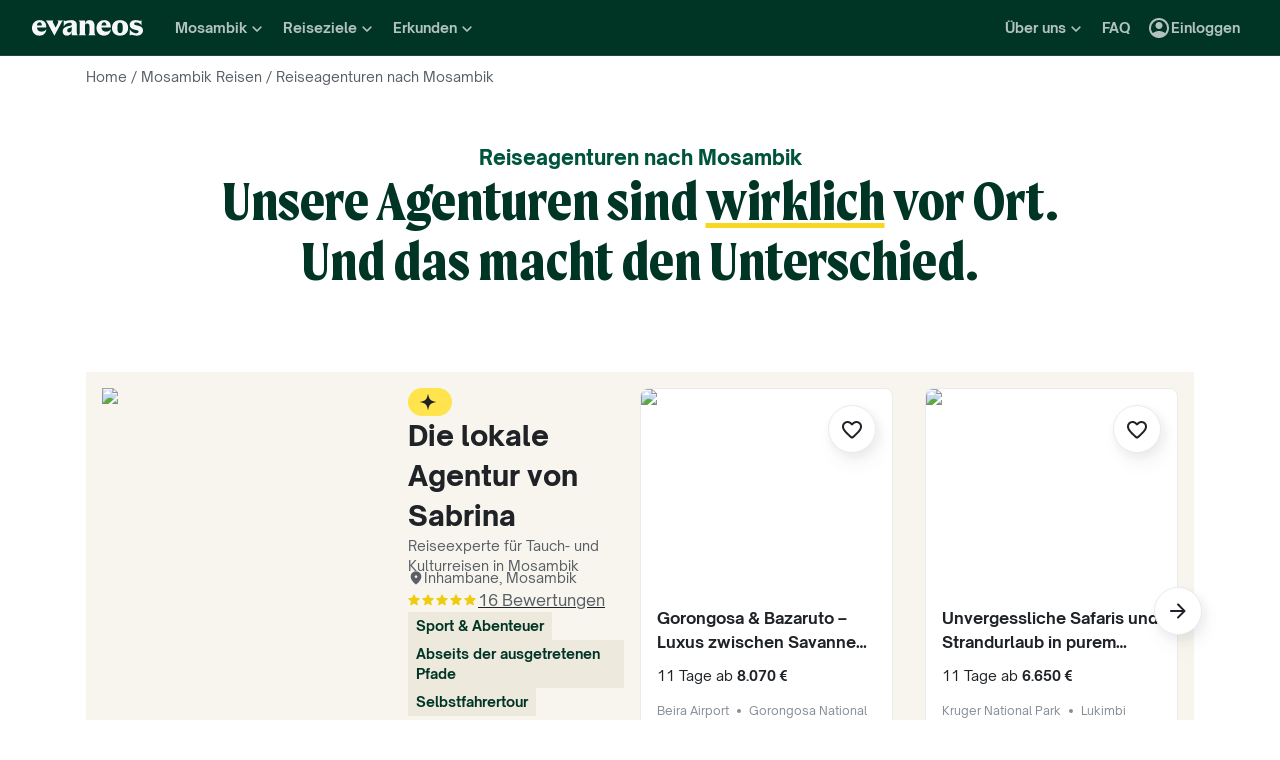

--- FILE ---
content_type: text/html; charset=utf-8
request_url: https://www.evaneos.de/mozambik/reisen/reiseveranstalter/
body_size: 91306
content:
<!DOCTYPE html><html lang="de"><head><meta charSet="utf-8"/><meta name="viewport" content="width=device-width, initial-scale=1"/><link rel="preload" as="image" imageSrcSet="https://static1.evcdn.net/images/reduction/1725642_w-32_h-43_q-70_m-crop.jpg 32w, https://static1.evcdn.net/images/reduction/1725642_w-48_h-64_q-70_m-crop.jpg 48w, https://static1.evcdn.net/images/reduction/1725642_w-64_h-85_q-70_m-crop.jpg 64w, https://static1.evcdn.net/images/reduction/1725642_w-96_h-128_q-70_m-crop.jpg 96w, https://static1.evcdn.net/images/reduction/1725642_w-128_h-171_q-70_m-crop.jpg 128w, https://static1.evcdn.net/images/reduction/1725642_w-256_h-341_q-70_m-crop.jpg 256w, https://static1.evcdn.net/images/reduction/1725642_w-375_h-500_q-70_m-crop.jpg 375w, https://static1.evcdn.net/images/reduction/1725642_w-384_h-512_q-70_m-crop.jpg 384w, https://static1.evcdn.net/images/reduction/1725642_w-480_h-640_q-70_m-crop.jpg 480w, https://static1.evcdn.net/images/reduction/1725642_w-576_h-768_q-70_m-crop.jpg 576w, https://static1.evcdn.net/images/reduction/1725642_w-768_h-1024_q-70_m-crop.jpg 768w, https://static1.evcdn.net/images/reduction/1725642_w-992_h-1323_q-70_m-crop.jpg 992w, https://static1.evcdn.net/images/reduction/1725642_w-1200_h-1600_q-70_m-crop.jpg 1200w, https://static1.evcdn.net/images/reduction/1725642_w-1400_h-1867_q-70_m-crop.jpg 1400w, https://static1.evcdn.net/images/reduction/1725642_w-1920_h-2560_q-70_m-crop.jpg 1920w, https://static1.evcdn.net/images/reduction/1725642_w-2048_h-2731_q-70_m-crop.jpg 2048w, https://static1.evcdn.net/images/reduction/1725642_w-3840_h-5120_q-70_m-crop.jpg 3840w" imageSizes="(min-width: 1200px) 300px, (min-width: 992px) 500px, 300px"/><link rel="stylesheet" href="/static/_next/static/css/fec8e5c15972d908.css" data-precedence="next"/><link rel="stylesheet" href="/static/_next/static/css/7a0155debb5a03bf.css" data-precedence="next"/><link rel="stylesheet" href="/static/_next/static/css/f735863bb1f0c36c.css" data-precedence="next"/><link rel="stylesheet" href="/static/_next/static/css/096766c7cdf0e691.css" data-precedence="next"/><link rel="stylesheet" href="/static/_next/static/css/764353bbb0ff6cfd.css" data-precedence="next"/><link rel="stylesheet" href="/static/_next/static/css/e7942d165d8cdd7c.css" data-precedence="next"/><link rel="stylesheet" href="/static/_next/static/css/6faffd139f4c6791.css" data-precedence="next"/><link rel="stylesheet" href="/static/_next/static/css/18cb0f6d6a22f67a.css" data-precedence="next"/><link rel="stylesheet" href="/static/_next/static/css/32810595c9c3e7e4.css" data-precedence="next"/><link rel="preload" as="script" fetchPriority="low" href="/static/_next/static/chunks/webpack-9baec20b020b727a.js"/><script src="/static/_next/static/chunks/4bd1b696-785d557922aa1344.js" async=""></script><script src="/static/_next/static/chunks/3794-119a3a33559bd8de.js" async=""></script><script src="/static/_next/static/chunks/main-app-77a6a79a3dba901f.js" async=""></script><script src="/static/_next/static/chunks/5772-1aa8552c0a1de29d.js" async=""></script><script src="/static/_next/static/chunks/75-fe42ef65b0b86680.js" async=""></script><script src="/static/_next/static/chunks/423-d1aa225f138c3612.js" async=""></script><script src="/static/_next/static/chunks/3123-af036c34d1e4aa66.js" async=""></script><script src="/static/_next/static/chunks/4171-461bad7166af3d5b.js" async=""></script><script src="/static/_next/static/chunks/7518-32c6b511698c0749.js" async=""></script><script src="/static/_next/static/chunks/1591-c64f103ee5ccefd7.js" async=""></script><script src="/static/_next/static/chunks/9510-8497437ed78afe2b.js" async=""></script><script src="/static/_next/static/chunks/2954-6d613fe6df190397.js" async=""></script><script src="/static/_next/static/chunks/4022-694be7a4d3f71c48.js" async=""></script><script src="/static/_next/static/chunks/524-b83b879a976b9b54.js" async=""></script><script src="/static/_next/static/chunks/4564-b96b1ab3120b4141.js" async=""></script><script src="/static/_next/static/chunks/4178-9c48cfadab1ea60b.js" async=""></script><script src="/static/_next/static/chunks/4374-6b4dd0ae806a1282.js" async=""></script><script src="/static/_next/static/chunks/6262-40f0b460631e99da.js" async=""></script><script src="/static/_next/static/chunks/7934-70a774d5eb7cee46.js" async=""></script><script src="/static/_next/static/chunks/5144-22340c5876667d69.js" async=""></script><script src="/static/_next/static/chunks/1454-f39f71e560c6654b.js" async=""></script><script src="/static/_next/static/chunks/8892-c4a5aa152eec6a54.js" async=""></script><script src="/static/_next/static/chunks/9896-04f5e91bbd51e256.js" async=""></script><script src="/static/_next/static/chunks/7600-65a5717256b20637.js" async=""></script><script src="/static/_next/static/chunks/1069-5dd15f0f5b68ce07.js" async=""></script><script src="/static/_next/static/chunks/7657-3cc1aafd8702034f.js" async=""></script><script src="/static/_next/static/chunks/app/global-error-546a6e06755ce0b5.js" async=""></script><script src="/static/_next/static/chunks/app/layout-ba9b174a3022ba00.js" async=""></script><script src="/static/_next/static/chunks/9039-0e44f948a69d3f92.js" async=""></script><script src="/static/_next/static/chunks/520-f297dad9fe37b58e.js" async=""></script><script src="/static/_next/static/chunks/7876-5d6c3abdfcf70c14.js" async=""></script><script src="/static/_next/static/chunks/app/agency-list/%5BdestinationSlug%5D/page-010247e021e7a44e.js" async=""></script><script src="/static/_next/static/chunks/app/not-found-7531c416b7e77737.js" async=""></script><title>Unsere besten Reiseagenturen nach Mosambik | Evaneos</title><meta name="description" content="Entdecken Sie unsere 1 lokalen Agenturen nach Mosambik und erstellen Sie eine maßgeschneiderte Reise mit einem französischsprachigen Experten und den Evaneos-Garantien!"/><meta name="google-site-verification" content="f57heq7K3du2M3yRwrXyZswSSOgYn0VJdM_7ugQN6bU"/><meta name="botify-site-verification" content="VAz61odAzChYDxjmvmLne273sRuoYyWX"/><meta name="com.silverpop.brandeddomains" content="www.pages03.net,evaneos.mkt6459.com"/><link rel="icon" href="/static/varanasi/assets/images/favicon.png"/><script src="/static/_next/static/chunks/polyfills-42372ed130431b0a.js" noModule=""></script></head><body itemScope="" itemType="https://schema.org/WebPage"><div hidden=""><!--$--><!--/$--></div><script>(self.__next_s=self.__next_s||[]).push([0,{"children":"window.__NEXT_DATA__={};","id":"nextData"}])</script><noscript><iframe src="//www.googletagmanager.com/ns.html?id=GTM-WB39ZM" height="0" width="0" title="Google Tag Manager" style="display:none;visibility:hidden"></iframe></noscript><div id="modal-wrapper"></div><script>(self.__next_s=self.__next_s||[]).push([0,{"type":"application/ld+json","children":"[{\"@context\":\"https://schema.org\",\"@type\":\"Organization\",\"name\":\"Evaneos\",\"description\":\"In direktem Kontakt mit einem lokalen Reiseagenten wählen sie ihre Unterkünfte, ihre Etappen, ihre Aktivitäten und vieles mehr...\",\"url\":\"https://www.evaneos.de\",\"logo\":\"https://static.evcdn.net/Evaneos.logo.jpg\",\"address\":{\"@type\":\"PostalAddress\",\"streetAddress\":\"27 rue de Mogador\",\"addressLocality\":\"Paris\",\"postalCode\":\"75009\",\"addressCountry\":\"France\"},\"founders\":[{\"@type\":\"Person\",\"name\":\"Yvan Wibaux\"},{\"@type\":\"Person\",\"name\":\"Eric La Bonnardière\"}],\"foundingDate\":\"2009-06-01\",\"alternateName\":\"Evaneos\",\"sameAs\":[\"https://www.facebook.com/EvaneosDE\",\"https://twitter.com/EvaneosDe\"]}]","id":"jsonld"}])</script><div><header class="PrimaryNav_primaryNav__bOCBD"><nav class="ResponsiveMenu_nav__I6iM1" role="navigation"><div class="ResponsiveMenu_container__N43XS"><div class="ResponsiveMenu_logoBlock__rAQ0h"><a class="ResponsiveMenu_logoLink__tvY02" href="/"><svg viewBox="0 0 360 52" xmlns="http://www.w3.org/2000/svg" fill="currentColor" role="img" class="ResponsiveMenu_logo___alyb"><title>Evaneos</title><path d="M0.000748807 25.8436C0.000748807 10.139 11.4254 0.346413 25.1898 0.346413C37.7343 0.346413 45.5867 8.50691 45.9947 19.5192L46.0945 24.0075H15.9094C16.8296 34.4078 22.8458 37.876 30.5939 37.876C37.2221 37.876 43.6464 35.328 46.6024 29.3075C45.1743 45.0121 34.8738 50.9284 24.1654 50.9284C9.79334 50.9284 -0.099087 40.5282 0.000748807 25.8436ZM31.7182 17.5833C31.7182 11.1591 29.7779 7.38701 24.8859 7.38701C19.994 7.38701 16.8296 10.9551 16.0135 17.5833H31.7182Z"></path><path d="M44.5709 1.36647H70.4718C66.3916 3.61061 66.9038 5.54655 68.5315 8.91493L76.7918 25.0276L83.6241 11.3631C86.2762 6.05875 85.356 3.41093 81.2801 1.37081H101.165C97.9006 3.61495 96.2685 7.08316 94.0244 11.2632L75.5678 45.6285C74.3437 47.8726 73.5277 49.6045 72.8158 51.6447L50.0793 9.21877C48.4472 6.15859 46.8151 3.40659 44.5709 1.36647Z"></path><path d="M99.3374 37.0599C99.3374 27.9836 104.946 22.9874 117.49 20.0314L125.238 18.1953C128.199 17.4834 129.319 16.4634 129.319 14.0152C129.319 10.751 127.482 8.71092 123.198 8.71092C117.182 8.71092 106.981 11.8709 102.801 21.4595V0.346413C104.025 2.2867 105.657 3.09841 107.797 3.09841C111.773 3.09841 119.526 0.346413 127.582 0.346413C138.903 0.346413 145.427 5.54656 145.427 16.255V39.5081C145.427 45.0164 146.955 48.4803 149.507 49.9084H129.319V36.1397C127.378 46.8482 120.65 50.9284 113.31 50.9284C105.558 50.9284 99.3374 46.5443 99.3374 37.0599ZM120.446 40.3241C125.85 40.3241 129.319 35.5277 129.319 29.6157V21.8675C128.706 23.1915 126.87 24.0075 124.934 24.7237L120.346 26.3558C116.674 27.6841 114.33 30.028 114.33 33.9043C114.33 38.4924 116.878 40.3285 120.451 40.3285L120.446 40.3241Z"></path><path d="M155.124 39.5081V11.7711C155.124 6.26277 153.596 2.7989 151.044 1.37081H171.645V14.1151C173.277 4.42666 178.069 0.346413 186.533 0.346413C196.938 0.346413 202.75 6.56662 202.75 19.3152V39.5081C202.75 45.0164 204.278 48.4803 206.826 49.9084H182.149C184.701 48.4803 186.229 45.0121 186.229 39.5081V19.2154C186.229 13.707 183.781 11.5671 178.889 11.5671C174.401 11.5671 171.649 13.299 171.649 19.2154V39.5081C171.649 45.0164 173.177 48.4803 175.729 49.9084H151.052C153.6 48.4803 155.133 45.0121 155.133 39.5081H155.124Z"></path><path d="M209.278 25.8436C209.278 10.139 220.699 0.346413 234.467 0.346413C247.012 0.346413 254.864 8.50691 255.272 19.5192L255.372 24.0075H225.187C226.107 34.4078 232.123 37.876 239.872 37.876C246.5 37.876 252.924 35.328 255.88 29.3075C254.452 45.0121 244.151 50.9284 233.443 50.9284C219.062 50.9284 209.17 40.5282 209.274 25.8436H209.278ZM240.996 17.5833C240.996 11.1591 239.055 7.38701 234.164 7.38701C229.272 7.38701 226.107 10.9551 225.291 17.5833H240.996Z"></path><path d="M259.452 25.6396C259.452 10.4429 269.649 0.350754 285.661 0.350754C301.674 0.350754 311.87 10.4472 311.87 25.6396C311.87 40.832 301.674 50.9328 285.661 50.9328C269.649 50.9328 259.452 40.8363 259.452 25.6396ZM285.661 42.5683C291.986 42.5683 294.33 38.08 294.33 25.6396C294.33 13.1992 291.986 8.71092 285.661 8.71092C279.337 8.71092 276.993 13.095 276.993 25.6396C276.993 38.1842 279.337 42.5683 285.661 42.5683Z"></path><path d="M337.98 42.9763C343.18 42.9763 345.424 40.8363 345.424 37.672C345.424 35.0198 343.896 33.9998 340.224 33.1837L332.675 31.4518C323.295 29.3118 316.867 24.3113 316.867 15.8513C316.867 6.77497 323.903 0.350751 336.039 0.350751C343.18 0.350751 347.868 2.59489 350.62 2.59489C352.56 2.59489 354.292 2.18686 355.516 0.250916V18.1953C352.456 11.9751 345.216 7.89487 337.771 7.89487C333.283 7.89487 331.347 9.6268 331.347 12.279C331.347 14.9311 333.083 16.051 337.771 17.0711L345.111 18.7032C354.292 20.7433 360 25.5354 360 33.8999C360 43.8922 351.844 50.9328 339.403 50.9328C331.651 50.9328 326.759 48.1808 322.783 48.1808C320.435 48.1808 318.703 48.8927 316.867 50.9328V28.6998C319.315 36.2439 328.699 42.9763 337.98 42.9763Z"></path></svg></a></div><button data-testid="PrimaryNav-UserAccount-Login-Button" class="ResponsiveMenu_userAccountItem__VbYYh NavBarItem_navBarItem__LTNL6 NavBarItem_displayDesktopIconLeading__4P78M Typography_primary-xs-bold__RPhg7"><svg xmlns="http://www.w3.org/2000/svg" viewBox="0 -960 960 960" fill="currentColor" data-testid="IconAccountCircle" class="NavBarItem_iconLeading__0SKX8"><path d="M234-276q51-39 114-61.5T480-360q69 0 132 22.5T726-276q35-41 54.5-93T800-480q0-133-93.5-226.5T480-800q-133 0-226.5 93.5T160-480q0 59 19.5 111t54.5 93Zm246-164q-59 0-99.5-40.5T340-580q0-59 40.5-99.5T480-720q59 0 99.5 40.5T620-580q0 59-40.5 99.5T480-440Zm0 360q-83 0-156-31.5T197-197q-54-54-85.5-127T80-480q0-83 31.5-156T197-763q54-54 127-85.5T480-880q83 0 156 31.5T763-763q54 54 85.5 127T880-480q0 83-31.5 156T763-197q-54 54-127 85.5T480-80Z"></path></svg><span class="NavBarItem_text__efInk">Einloggen</span></button><a data-testid="Typography" aria-controls="PrimaryNav-Destinations-Dropdown-Content" aria-expanded="false" href="/reiseziele/" id="PrimaryNav-Destinations-Dropdown-Trigger" class="ResponsiveMenu_destinationsItem__V8SJ1 ResponsiveMenu_hiddenMobile__vKUel NavBarItem_navBarItem__LTNL6 Typography_primary-xs-bold__RPhg7"><svg xmlns="http://www.w3.org/2000/svg" viewBox="0 0 20 20" fill="currentColor" data-testid="IconGlobe" class="NavBarItem_iconLeading__0SKX8"><path d="M5.8751 8.89847C5.94281 8.89847 6.01833 8.90888 6.10166 8.92971C6.18499 8.95055 6.26832 8.97919 6.35165 9.01565C6.43499 9.05211 6.51832 9.08596 6.60165 9.11721C6.68498 9.14846 6.7605 9.17971 6.8282 9.21096L6.70321 9.22658C6.66154 9.23179 6.61727 9.23439 6.5704 9.23439C6.48186 9.23439 6.40113 9.22137 6.32822 9.19533C6.2553 9.16929 6.1876 9.13544 6.1251 9.09377C6.0626 9.05211 6.0001 9.02086 5.9376 9.00003C5.8751 8.97919 5.81781 8.96357 5.76573 8.95315C5.71365 8.95315 5.66678 8.96357 5.62511 8.9844C5.58344 9.00523 5.54178 9.02867 5.50011 9.05471C5.50011 9.03388 5.48188 9.02346 5.44543 9.02346C5.48188 8.987 5.54959 8.95836 5.64855 8.93753C5.7475 8.91669 5.82302 8.90367 5.8751 8.89847ZM6.92976 9.25002C7.1433 9.25002 7.33861 9.28648 7.51569 9.35939C7.44277 9.38543 7.36986 9.40626 7.29694 9.42189C7.22403 9.43751 7.14851 9.44793 7.07039 9.45314C6.96622 9.45314 6.87247 9.44272 6.78914 9.42189C6.81518 9.38022 6.84122 9.35418 6.86727 9.34377C6.89331 9.33335 6.91414 9.3021 6.92976 9.25002ZM10 2.0002C10.7344 2.0002 11.4401 2.09655 12.1171 2.28926C12.7942 2.48196 13.4296 2.75018 14.0233 3.09392C14.6171 3.43766 15.1587 3.85692 15.6483 4.3517C16.1379 4.84648 16.5545 5.38553 16.8983 5.96885C17.242 6.55217 17.5128 7.18757 17.7107 7.87505C17.9087 8.56254 18.005 9.27085 17.9998 10C17.9998 10.7344 17.9034 11.4401 17.7107 12.1171C17.518 12.7942 17.2498 13.4296 16.9061 14.0233C16.5623 14.6171 16.1431 15.1587 15.6483 15.6483C15.1535 16.1379 14.6145 16.5545 14.0311 16.8983C13.4478 17.242 12.8124 17.5128 12.1249 17.7107C11.4375 17.9087 10.7291 18.005 10 17.9998C9.26564 17.9998 8.55993 17.9034 7.88287 17.7107C7.2058 17.518 6.5704 17.2498 5.97666 16.9061C5.38293 16.5623 4.84127 16.1431 4.3517 15.6483C3.86213 15.1535 3.44548 14.6145 3.10174 14.0311C2.75799 13.4478 2.48717 12.8124 2.28926 12.1249C2.09134 11.4375 1.99499 10.7291 2.0002 10C2.0002 9.26564 2.09655 8.55993 2.28926 7.88287C2.48196 7.2058 2.75018 6.5704 3.09392 5.97666C3.43766 5.38293 3.85692 4.84127 4.3517 4.3517C4.84648 3.86213 5.38553 3.44548 5.96885 3.10174C6.55217 2.75799 7.18757 2.48717 7.87505 2.28926C8.56254 2.09134 9.27085 1.99499 10 2.0002ZM15.953 6.33603C15.8801 6.22145 15.8071 6.11208 15.7342 6.00791C15.6613 5.90375 15.5858 5.79698 15.5077 5.68761C15.4973 5.73448 15.4842 5.76834 15.4686 5.78917C15.453 5.81 15.4426 5.85687 15.4374 5.92979C15.4374 5.97666 15.4556 6.02093 15.4921 6.0626C15.5285 6.10426 15.5754 6.14593 15.6327 6.1876C15.69 6.22926 15.7473 6.26051 15.8045 6.28134C15.8618 6.30218 15.9113 6.3204 15.953 6.33603ZM15.4139 5.57042C15.4139 5.61209 15.4061 5.64073 15.3905 5.65636H15.4374C15.4582 5.65636 15.4738 5.65896 15.4842 5.66417L15.4139 5.57042ZM10 16.9998C10.5937 16.9998 11.1744 16.9243 11.7421 16.7733C12.3098 16.6222 12.8463 16.4087 13.3515 16.1327C13.8567 15.8566 14.3254 15.5181 14.7577 15.1171C15.19 14.716 15.5676 14.2681 15.8905 13.7733C15.8228 13.6171 15.7577 13.4582 15.6952 13.2968C15.6327 13.1353 15.6014 12.9687 15.6014 12.7968C15.6014 12.6093 15.6092 12.4583 15.6249 12.3437C15.6405 12.2291 15.6587 12.1276 15.6795 12.039C15.7004 11.9505 15.7108 11.875 15.7108 11.8125C15.7108 11.75 15.703 11.6692 15.6874 11.5703C15.6717 11.4713 15.6275 11.3645 15.5545 11.25C15.4816 11.1354 15.3853 10.9739 15.2655 10.7656C15.2707 10.7291 15.2785 10.6797 15.2889 10.6172C15.2993 10.5547 15.3098 10.4896 15.3202 10.4219C15.3306 10.3542 15.3332 10.2917 15.328 10.2344C15.3228 10.1771 15.3098 10.1276 15.2889 10.0859C15.1535 10.0703 15.0129 10.0417 14.8671 10C14.7212 9.95833 14.591 9.89584 14.4765 9.8125L14.5233 9.77344C14.4556 9.78907 14.3879 9.8099 14.3202 9.83594C14.2525 9.86198 14.1874 9.89063 14.1249 9.92188C14.0624 9.95313 13.9947 9.97396 13.9218 9.98438C13.8489 9.99479 13.7786 10.0052 13.7108 10.0156L13.5858 10L13.6093 9.94531C13.5364 9.96615 13.4582 9.99219 13.3749 10.0234C13.2916 10.0547 13.2109 10.0703 13.1327 10.0703C13.0807 10.0703 13.0051 10.0521 12.9062 10.0156C12.8072 9.97917 12.7083 9.9349 12.6093 9.88282C12.5104 9.83073 12.4218 9.77344 12.3437 9.71094C12.2656 9.64845 12.2265 9.58855 12.2265 9.53126L12.2421 9.50782C12.2161 9.47658 12.1822 9.44793 12.1406 9.42189C12.0989 9.39585 12.0598 9.36981 12.0234 9.34377C11.9869 9.31773 11.9531 9.28908 11.9218 9.25783C11.8906 9.22658 11.8776 9.19012 11.8828 9.14846L11.9687 9.07815L11.789 9.05471L11.7265 8.82034C11.7369 8.84638 11.7604 8.8568 11.7968 8.85159C11.8333 8.84638 11.8619 8.83597 11.8828 8.82034L11.6015 8.67191L11.7968 8.17192C11.7239 7.90109 11.7057 7.69277 11.7421 7.54694C11.7786 7.40111 11.8489 7.28132 11.9531 7.18757C12.0572 7.09382 12.1718 7.00008 12.2968 6.90633C12.4218 6.81258 12.5494 6.68498 12.6796 6.52352L12.6562 6.42978L13.1718 5.80479L13.289 5.78917C13.4348 5.78917 13.5989 5.78396 13.7812 5.77354C13.9634 5.76313 14.1483 5.7449 14.3358 5.71886C14.5233 5.69282 14.7082 5.66678 14.8905 5.64073C15.0728 5.61469 15.2395 5.58084 15.3905 5.53917C15.2238 5.34126 15.0494 5.15377 14.8671 4.97669C14.6848 4.79961 14.4895 4.63034 14.2811 4.46889C14.2239 4.48972 14.1535 4.51837 14.0702 4.55482C13.9869 4.59128 13.9035 4.63816 13.8202 4.69545C13.7369 4.75274 13.6718 4.81523 13.6249 4.88294C13.578 4.95065 13.5494 5.02096 13.539 5.09387L13.5858 5.24231C13.4921 5.39334 13.3879 5.48709 13.2734 5.52355C13.1588 5.56001 13.0416 5.58084 12.9218 5.58605C12.802 5.59126 12.677 5.59126 12.5468 5.58605C12.4166 5.58084 12.2916 5.60428 12.1718 5.65636L12.0468 5.39074L12.164 4.93763L12.0312 4.74232L13.3827 4.32045C13.3254 4.17463 13.2317 4.06525 13.1015 3.99234C12.9713 3.91942 12.8281 3.88297 12.6718 3.88297V3.80484L13.1093 3.73453C12.6249 3.49495 12.1223 3.31267 11.6015 3.18767C11.0807 3.06267 10.5469 3.00018 10 3.00018C9.54689 3.00018 9.09898 3.04444 8.65628 3.13298C8.21359 3.22152 7.78651 3.34912 7.37507 3.51579C6.96362 3.68245 6.56519 3.89078 6.17978 4.14077C5.79438 4.39077 5.44282 4.67201 5.12512 4.9845C5.26054 4.9845 5.3647 5.01835 5.43761 5.08606C5.51053 5.15377 5.57824 5.22929 5.64073 5.31262C5.70323 5.39595 5.76834 5.47147 5.83604 5.53917C5.90375 5.60688 5.99489 5.64334 6.10947 5.64855L6.23447 5.5548L6.21884 5.38293L6.47665 5.01575L6.27353 4.43764C6.29957 4.42201 6.33863 4.39597 6.39072 4.35952C6.4428 4.32306 6.48707 4.30483 6.52352 4.30483C6.67977 4.30483 6.79956 4.31264 6.88289 4.32827C6.96622 4.34389 7.03914 4.37254 7.10164 4.4142C7.16413 4.45587 7.21882 4.51576 7.26569 4.59389C7.31257 4.67201 7.38548 4.77096 7.48444 4.89075L7.76568 4.67201C7.81776 4.69284 7.90109 4.72669 8.01567 4.77357C8.13026 4.82044 8.24744 4.87773 8.36723 4.94544C8.48702 5.01315 8.58858 5.08346 8.67191 5.15637C8.75524 5.22929 8.79951 5.29699 8.80472 5.35949C8.80472 5.43761 8.77607 5.50011 8.71878 5.54699C8.66149 5.59386 8.58597 5.63292 8.49223 5.66417C8.39848 5.69542 8.30213 5.71886 8.20317 5.73448C8.10421 5.75011 8.00526 5.77094 7.9063 5.79698C7.80735 5.82302 7.73183 5.84906 7.67975 5.8751C7.62766 5.90114 7.59641 5.94541 7.586 6.00791L8.03911 6.15635C7.93495 6.24489 7.82297 6.32561 7.70318 6.39853C7.58339 6.47144 7.4584 6.53915 7.32819 6.60165L7.35944 6.73446L6.64071 7.0157V7.23444L6.58602 7.25788L6.62508 6.98445L6.59384 6.97664C6.55738 6.97664 6.53655 6.98445 6.53134 7.00008C6.52613 7.0157 6.52352 7.03393 6.52352 7.05476C6.52352 7.07559 6.52873 7.09643 6.53915 7.11726C6.54957 7.13809 6.55217 7.15372 6.54696 7.16413L6.4454 7.10945L6.46103 7.1407C6.46103 7.15632 6.46884 7.17976 6.48446 7.21101C6.50009 7.24226 6.52092 7.2709 6.54696 7.29694C6.573 7.32298 6.59384 7.34902 6.60946 7.37507C6.62508 7.40111 6.6355 7.41413 6.64071 7.41413C6.64071 7.42975 6.63029 7.44538 6.60946 7.461C6.58863 7.47663 6.56259 7.48704 6.53134 7.49225C6.50009 7.49746 6.47925 7.50527 6.46884 7.51569C6.45842 7.5261 6.45842 7.52871 6.46884 7.5235C6.54175 7.5235 6.55738 7.52871 6.51571 7.53912C6.47405 7.54954 6.40894 7.57558 6.3204 7.61725C6.23187 7.65891 6.15114 7.71881 6.07822 7.79693C6.00531 7.87505 5.96364 7.98963 5.95323 8.14067C5.95323 8.22921 5.95583 8.31515 5.96104 8.39848C5.96625 8.48181 5.96364 8.56774 5.95323 8.65628C5.88031 8.45837 5.77094 8.30733 5.62511 8.20317C5.47928 8.09901 5.3022 8.04692 5.09387 8.04692L4.75794 8.07817L4.922 8.18755C4.83346 8.17713 4.74232 8.16671 4.64857 8.1563C4.55482 8.14588 4.45847 8.14328 4.35952 8.14848C4.26056 8.15369 4.17202 8.17452 4.0939 8.21098C4.01577 8.24744 3.93765 8.30213 3.85953 8.37504L3.81265 8.72659C3.81265 8.89326 3.84911 9.02867 3.92203 9.13283C3.99494 9.237 4.12254 9.29168 4.30483 9.29689C4.46108 9.29689 4.61472 9.27346 4.76576 9.22658C4.91679 9.17971 5.06523 9.12502 5.21106 9.06252C5.16418 9.1771 5.1121 9.28648 5.05481 9.39064C4.99752 9.4948 4.95586 9.60938 4.92981 9.73438L5.03137 9.78126C5.15637 9.69792 5.27095 9.6849 5.37512 9.74219C5.47928 9.79948 5.58084 9.88282 5.6798 9.99219C5.77875 10.1016 5.88031 10.2135 5.98448 10.3281C6.08864 10.4427 6.20062 10.526 6.3204 10.5781L6.05479 10.7187L5.4298 10.3672C5.43501 10.3776 5.44022 10.401 5.44543 10.4375C5.45063 10.4739 5.44803 10.4818 5.43761 10.4609L5.15637 9.98438C4.98971 9.97917 4.81263 9.95313 4.62513 9.90625C4.43764 9.85938 4.24754 9.79688 4.05484 9.71876C3.86213 9.64063 3.68245 9.5547 3.51579 9.46095C3.34912 9.3672 3.19548 9.26825 3.05486 9.16408L3.00018 10C3.00018 10.6354 3.08611 11.2552 3.25798 11.8593C3.42985 12.4635 3.67203 13.0312 3.98453 13.5624C4.29702 14.0936 4.67982 14.578 5.13293 15.0155C5.58605 15.453 6.08864 15.8254 6.64071 16.1327C6.61467 16.0233 6.61206 15.9139 6.6329 15.8045C6.65373 15.6952 6.67977 15.5858 6.71102 15.4764C6.74227 15.3671 6.77612 15.2577 6.81258 15.1483C6.84904 15.0389 6.86727 14.927 6.86727 14.8124C6.86727 14.6457 6.84122 14.4712 6.78914 14.289C6.73706 14.1067 6.67456 13.9218 6.60165 13.7343C6.52873 13.5468 6.44801 13.3619 6.35947 13.1796C6.27093 12.9973 6.20062 12.8255 6.14853 12.664C6.09645 12.5025 6.05479 12.3515 6.02354 12.2109C5.99229 12.0703 6.00791 11.9479 6.07041 11.8437L5.95323 11.789C5.98448 11.7161 6.02614 11.6458 6.07822 11.5781C6.13031 11.5104 6.18499 11.4427 6.24228 11.375C6.29957 11.3073 6.34384 11.2343 6.37509 11.1562C6.40634 11.0781 6.42457 11 6.42978 10.9219C6.42978 10.8698 6.41936 10.8151 6.39853 10.7578C6.37769 10.7005 6.35947 10.6458 6.34384 10.5937L6.5079 10.6328C6.59644 10.4297 6.71623 10.2917 6.86727 10.2187C7.0183 10.1458 7.2084 10.1068 7.43756 10.1016C7.46361 10.1016 7.51829 10.112 7.60162 10.1328C7.68495 10.1536 7.77349 10.1823 7.86724 10.2187C7.96099 10.2552 8.04953 10.2838 8.13286 10.3047C8.21619 10.3255 8.27869 10.3463 8.32035 10.3672C8.32035 10.4036 8.34119 10.4271 8.38285 10.4375C8.42452 10.4479 8.44796 10.4661 8.45316 10.4922L8.43754 10.5547C8.45316 10.5599 8.48962 10.5781 8.54691 10.6094C8.6042 10.6406 8.6667 10.6797 8.73441 10.7265C8.80211 10.7734 8.86201 10.8151 8.91409 10.8515C8.96617 10.888 9.00263 10.9166 9.02346 10.9375C9.11721 10.9375 9.24481 10.9687 9.40626 11.0312C9.56772 11.0937 9.7448 11.1718 9.9375 11.2656C10.1302 11.3593 10.3203 11.4713 10.5078 11.6015C10.6953 11.7317 10.8724 11.8619 11.039 11.9921C11.2057 12.1223 11.3333 12.2525 11.4218 12.3828C11.5104 12.513 11.5625 12.6275 11.5781 12.7265L11.3125 13.0077C11.3333 13.2734 11.3151 13.4765 11.2578 13.6171C11.2005 13.7577 11.112 13.8749 10.9922 13.9687C10.8724 14.0624 10.7344 14.1405 10.5781 14.203C10.4219 14.2655 10.2526 14.3541 10.0703 14.4686C10.0703 14.5728 10.0443 14.6848 9.99219 14.8046C9.94011 14.9244 9.875 15.0389 9.79688 15.1483C9.71876 15.2577 9.62501 15.3488 9.51564 15.4217C9.40626 15.4947 9.29689 15.5311 9.18752 15.5311L8.8594 15.2811C8.86982 15.2915 8.86982 15.3098 8.8594 15.3358C8.84899 15.3618 8.83597 15.3671 8.82034 15.3514C8.87242 15.4504 8.88544 15.565 8.8594 15.6952C8.83336 15.8254 8.78909 15.9582 8.72659 16.0936C8.6641 16.229 8.59379 16.3566 8.51566 16.4764C8.43754 16.5962 8.36723 16.6977 8.30473 16.7811C8.58597 16.854 8.86722 16.9087 9.14846 16.9451C9.4297 16.9816 9.71355 16.9998 10 16.9998Z"></path></svg><span class="NavBarItem_text__efInk">Reiseziele</span><svg xmlns="http://www.w3.org/2000/svg" viewBox="0 0 24 24" fill="currentColor" data-testid="IconChevronDown" class="NavBarItem_iconTrailing__rHZB4"><path d="M15.88 10.2901L12 14.1701L8.11998 10.2901C7.72998 9.90006 7.09998 9.90006 6.70998 10.2901C6.31998 10.6801 6.31998 11.3101 6.70998 11.7001L11.3 16.2901C11.69 16.6801 12.32 16.6801 12.71 16.2901L17.3 11.7001C17.69 11.3101 17.69 10.6801 17.3 10.2901C16.91 9.91006 16.27 9.90006 15.88 10.2901Z"></path></svg></a><button data-testid="Typography" class="ResponsiveMenu_hubDestinationItem__LM76S NavBarItem_navBarItem__LTNL6 Typography_primary-xs-bold__RPhg7"><svg viewBox="0 0 24 24" fill="currentColor" class="NavBarItem_iconLeading__0SKX8" data-testid="IconGlobePlace"><path d="M17.1828 9.64697C19.712 9.64721 22.0002 11.6207 22.0002 14.6724C22.0001 16.621 20.5248 18.9131 17.5862 21.5542C17.3574 21.7563 17.0142 21.7561 16.7854 21.5542C13.8406 18.9131 12.3646 16.6211 12.3645 14.6724C12.3645 11.6205 14.6535 9.64697 17.1828 9.64697ZM17.1828 13.3237C16.5204 13.3237 15.9779 13.8753 15.9778 14.5493C15.9778 15.2234 16.5204 15.7749 17.1828 15.7749C17.8451 15.7746 18.3869 15.2233 18.3869 14.5493C18.3868 13.8755 17.845 13.324 17.1828 13.3237Z" fill="#FFE44E"></path><path d="M11.8271 2C12.7291 2 13.5961 2.12051 14.4277 2.36133C15.2594 2.60219 16.0402 2.93756 16.7695 3.36719C17.4988 3.79683 18.1643 4.32105 18.7656 4.93945C19.3669 5.55783 19.8786 6.23191 20.3008 6.96094C20.6979 7.64667 21.0152 8.39051 21.2539 9.19141C19.6811 7.6263 17.333 7.15269 15.1143 7.65918C15.1156 7.65748 15.1178 7.656 15.1191 7.6543L15.0898 7.53711L15.7236 6.75586L15.8672 6.73633C16.0462 6.73633 16.2479 6.72981 16.4717 6.7168C16.6956 6.70378 16.923 6.68099 17.1533 6.64844C17.3836 6.61589 17.611 6.58333 17.835 6.55078C18.0588 6.51824 18.2638 6.47589 18.4492 6.42383C18.2445 6.17645 18.0296 5.94205 17.8057 5.7207C17.5818 5.49946 17.3417 5.28767 17.0859 5.08594C17.0156 5.11196 16.9294 5.14785 16.8271 5.19336C16.7248 5.23893 16.6219 5.29753 16.5195 5.36914C16.4174 5.44064 16.3378 5.51904 16.2803 5.60352C16.2228 5.68804 16.1876 5.77617 16.1748 5.86719L16.2324 6.05273C16.1174 6.24133 15.9892 6.35862 15.8486 6.4043C15.7079 6.44987 15.5632 6.47591 15.416 6.48242C15.2691 6.48891 15.1158 6.48891 14.9561 6.48242C14.7962 6.47591 14.6422 6.50524 14.4951 6.57031L14.3418 6.23828L14.4854 5.67188L14.3223 5.42773L15.9824 4.90039C15.912 4.71828 15.7966 4.58132 15.6367 4.49023C15.4769 4.39927 15.3011 4.35353 15.1094 4.35352V4.25586L15.6465 4.16797C15.0517 3.86862 14.4345 3.64059 13.7949 3.48438C13.1552 3.32813 12.4989 3.25 11.8271 3.25C11.2706 3.25001 10.7205 3.30537 10.1768 3.41602C9.63295 3.52669 9.10796 3.6862 8.60254 3.89453C8.09727 4.10281 7.60806 4.3634 7.13477 4.67578C6.66137 4.98825 6.22911 5.33988 5.83887 5.73047C6.00503 5.73047 6.1331 5.77297 6.22266 5.85742C6.3122 5.94203 6.3959 6.03649 6.47266 6.14062C6.54932 6.24464 6.62887 6.33929 6.71191 6.42383C6.79501 6.50839 6.90727 6.55397 7.04785 6.56055L7.20215 6.44336L7.18262 6.22852L7.49902 5.76953L7.25 5.04688C7.28199 5.02732 7.32981 4.99463 7.39355 4.94922C7.45741 4.90375 7.51191 4.88092 7.55664 4.88086C7.7484 4.88086 7.8957 4.89066 7.99805 4.91016C8.10023 4.92965 8.18992 4.96565 8.2666 5.01758C8.34334 5.06964 8.41119 5.1446 8.46875 5.24219C8.52631 5.33981 8.61581 5.46361 8.7373 5.61328L9.08301 5.33984C9.14696 5.36588 9.24914 5.4083 9.38965 5.4668C9.53028 5.52534 9.67427 5.5971 9.82129 5.68164C9.96844 5.76627 10.0939 5.85417 10.1963 5.94531C10.2985 6.03632 10.3529 6.12119 10.3594 6.19922C10.3594 6.29668 10.324 6.37504 10.2539 6.43359C10.1836 6.4921 10.0905 6.54104 9.97559 6.58008C9.86045 6.61913 9.74164 6.64844 9.62012 6.66797C9.49872 6.68747 9.37725 6.7136 9.25586 6.74609C9.13459 6.77857 9.0415 6.81128 8.97754 6.84375C8.91365 6.87626 8.87515 6.93181 8.8623 7.00977L9.41895 7.19531C9.29102 7.30596 9.15297 7.40692 9.00586 7.49805C8.85871 7.58919 8.70486 7.67383 8.54492 7.75195L8.58398 7.91797L7.70117 8.26953V8.54297L7.63379 8.57227L7.68164 8.23047L7.64355 8.2207C7.59893 8.2207 7.57292 8.23061 7.56641 8.25C7.56003 8.26947 7.55666 8.29242 7.55664 8.31836C7.55664 8.34436 7.56342 8.37048 7.57617 8.39648C7.58887 8.42232 7.59213 8.44206 7.58594 8.45508L7.46094 8.38672L7.48047 8.42578C7.48047 8.44528 7.48966 8.47471 7.50879 8.51367C7.52798 8.55273 7.55395 8.58854 7.58594 8.62109C7.61781 8.65353 7.64294 8.68631 7.66211 8.71875C7.6813 8.7513 7.69477 8.76758 7.70117 8.76758C7.70117 8.78711 7.6877 8.80664 7.66211 8.82617C7.63654 8.84567 7.60475 8.85873 7.56641 8.86523C7.52802 8.87174 7.50205 8.88151 7.48926 8.89453C7.47662 8.9074 7.47671 8.91064 7.48926 8.9043C7.57883 8.9043 7.59806 8.91081 7.54688 8.92383C7.49573 8.93688 7.41601 8.96959 7.30762 9.02148C7.19889 9.07355 7.09931 9.14848 7.00977 9.24609C6.92023 9.34371 6.86926 9.48708 6.85645 9.67578C6.85645 9.7864 6.85982 9.89393 6.86621 9.99805C6.8726 10.1022 6.86922 10.2097 6.85645 10.3203C6.76688 10.073 6.63224 9.88409 6.45312 9.75391C6.27405 9.6238 6.05656 9.55861 5.80078 9.55859L5.3877 9.59766L5.58984 9.73438C5.48115 9.72136 5.36898 9.70832 5.25391 9.69531C5.13875 9.68229 5.01999 9.67904 4.89844 9.68555C4.77695 9.69207 4.66818 9.71813 4.57227 9.76367C4.4763 9.80924 4.38015 9.87761 4.28418 9.96875L4.22656 10.4082C4.22656 10.6165 4.27177 10.7858 4.36133 10.916C4.45085 11.0462 4.60733 11.1145 4.83105 11.1211C5.02296 11.1211 5.21196 11.0918 5.39746 11.0332C5.58294 10.9746 5.76526 10.9062 5.94434 10.8281C5.88679 10.9713 5.82326 11.1081 5.75293 11.2383C5.68259 11.3684 5.6316 11.5118 5.59961 11.668L5.72363 11.7266C5.87718 11.6224 6.01853 11.6061 6.14648 11.6777C6.27436 11.7493 6.39902 11.8536 6.52051 11.9902C6.64203 12.1269 6.76662 12.267 6.89453 12.4102C7.02249 12.5534 7.16047 12.6576 7.30762 12.7227L6.98145 12.8984L6.21289 12.459C6.21928 12.472 6.22603 12.5014 6.23242 12.5469C6.23882 12.5924 6.23545 12.6022 6.22266 12.5762L5.87695 11.9805C5.67237 11.9739 5.45475 11.9414 5.22461 11.8828C4.99439 11.8242 4.76102 11.746 4.52441 11.6484C4.28772 11.5508 4.06702 11.4433 3.8623 11.3262C3.65758 11.209 3.46864 11.0853 3.2959 10.9551L3.22852 12C3.22852 12.7942 3.33477 13.569 3.5459 14.3242C3.757 15.0793 4.0537 15.7892 4.4375 16.4531C4.82136 17.1172 5.29203 17.7227 5.84863 18.2695C6.40522 18.8164 7.02303 19.2819 7.70117 19.666C7.66919 19.5293 7.66583 19.3925 7.69141 19.2559C7.71699 19.1192 7.74874 18.9824 7.78711 18.8457C7.82549 18.709 7.86733 18.5723 7.91211 18.4355C7.95688 18.2989 7.97948 18.1588 7.97949 18.0156C7.97949 17.8073 7.94679 17.5892 7.88281 17.3613C7.81884 17.1335 7.74191 16.9023 7.65234 16.668C7.5628 16.4337 7.4642 16.2024 7.35547 15.9746C7.24671 15.7468 7.15968 15.5319 7.0957 15.3301C7.03175 15.1283 6.98076 14.9394 6.94238 14.7637C6.90403 14.588 6.92327 14.4349 7 14.3047L6.85645 14.2363C6.89483 14.1452 6.94581 14.0573 7.00977 13.9727C7.0737 13.8881 7.14061 13.8033 7.21094 13.7188C7.28129 13.6341 7.33564 13.5429 7.37402 13.4453C7.41241 13.3477 7.43501 13.25 7.44141 13.1523C7.4414 13.0873 7.4289 13.0189 7.40332 12.9473C7.37774 12.8757 7.35513 12.8073 7.33594 12.7422L7.53809 12.791C7.64684 12.5372 7.79402 12.3646 7.97949 12.2734C8.16496 12.1824 8.39838 12.1335 8.67969 12.127C8.71167 12.127 8.77874 12.14 8.88086 12.166C8.98311 12.192 9.09201 12.2279 9.20703 12.2734C9.32219 12.319 9.43182 12.3548 9.53418 12.3809C9.63612 12.4068 9.71256 12.433 9.76367 12.459C9.76367 12.5046 9.78964 12.5339 9.84082 12.5469C9.89191 12.5599 9.92029 12.5828 9.92676 12.6152L9.9082 12.6934C9.92747 12.6999 9.972 12.7229 10.042 12.7617C10.0429 12.7622 10.044 12.7632 10.0449 12.7637C9.85682 13.7227 9.88075 14.7664 10.167 15.8535C10.3939 16.7151 10.7606 17.6902 11.3408 18.6934C11.3059 18.7228 11.2704 18.7516 11.2324 18.7773C11.0981 18.8685 10.9635 18.9141 10.8291 18.9141L10.4258 18.6016C10.4386 18.6146 10.4386 18.6374 10.4258 18.6699C10.413 18.7023 10.3971 18.7089 10.3779 18.6895C10.4419 18.8131 10.4578 18.9564 10.4258 19.1191C10.3938 19.2818 10.3394 19.448 10.2627 19.6172C10.186 19.7864 10.0998 19.946 10.0039 20.0957C9.90798 20.2454 9.82186 20.3724 9.74512 20.4766C10.0905 20.5677 10.4359 20.6361 10.7812 20.6816C11.1267 20.7272 11.4753 20.75 11.8271 20.75C12.152 20.75 12.4735 20.7289 12.792 20.6914C13.1208 21.0592 13.4852 21.4227 13.8887 21.7783C13.2171 21.9296 12.5302 22.0051 11.8271 22C10.9251 22 10.0582 21.8795 9.22656 21.6387C8.39486 21.3978 7.6141 21.0625 6.88477 20.6328C6.15549 20.2032 5.49001 19.679 4.88867 19.0605C4.28734 18.4421 3.77574 17.7682 3.35352 17.0391C2.93127 16.3099 2.59858 15.5156 2.35547 14.6562C2.11236 13.7969 1.9936 12.9114 2 12C2.00001 11.0821 2.11876 10.1998 2.35547 9.35352C2.59218 8.50726 2.92153 7.71281 3.34375 6.9707C3.76598 6.22859 4.28093 5.55138 4.88867 4.93945C5.4964 4.32755 6.15853 3.8066 6.875 3.37695C7.59152 2.9473 8.37234 2.60871 9.2168 2.36133C10.0612 2.11395 10.9315 1.9935 11.8271 2ZM8.05566 11.0625C8.31788 11.0625 8.55793 11.1081 8.77539 11.1992C8.68586 11.2317 8.59636 11.2578 8.50684 11.2773C8.41727 11.2969 8.32448 11.3099 8.22852 11.3164C8.10059 11.3164 7.98516 11.3034 7.88281 11.2773C7.9148 11.2253 7.9475 11.1927 7.97949 11.1797C8.01129 11.1665 8.03655 11.1273 8.05566 11.0625ZM6.76074 10.623C6.8438 10.6231 6.93688 10.6361 7.03906 10.6621C7.14128 10.6881 7.24349 10.724 7.3457 10.7695C7.44792 10.815 7.55013 10.8575 7.65234 10.8965C7.75454 10.9355 7.8476 10.9747 7.93066 11.0137L7.77734 11.0332C7.72621 11.0397 7.67177 11.043 7.61426 11.043C7.5057 11.043 7.40681 11.0266 7.31738 10.9941C7.22782 10.9616 7.14416 10.9193 7.06738 10.8672C6.99064 10.8151 6.91366 10.776 6.83691 10.75C6.76022 10.724 6.6899 10.7044 6.62598 10.6914C6.562 10.6914 6.50431 10.7044 6.45312 10.7305C6.402 10.7565 6.35093 10.7859 6.2998 10.8184C6.29972 10.7924 6.27712 10.7793 6.23242 10.7793C6.27722 10.7337 6.3609 10.6979 6.48242 10.6719C6.60377 10.6459 6.69684 10.6295 6.76074 10.623ZM18.5928 6.60938C18.58 6.6678 18.564 6.71027 18.5449 6.73633C18.5257 6.76234 18.5132 6.82114 18.5068 6.91211C18.5068 6.97057 18.5287 7.02615 18.5732 7.07812C18.618 7.13013 18.6759 7.18237 18.7461 7.23438C18.8163 7.28633 18.8868 7.32552 18.957 7.35156C19.0273 7.37756 19.0885 7.40041 19.1396 7.41992C19.0501 7.2768 18.9606 7.13989 18.8711 7.00977C18.7816 6.87963 18.6887 6.74602 18.5928 6.60938ZM18.4775 6.46289C18.4775 6.5147 18.4682 6.55071 18.4492 6.57031H18.5068C18.5322 6.57034 18.5517 6.5736 18.5645 6.58008L18.4775 6.46289Z"></path></svg><span class="NavBarItem_text__efInk">Mosambik</span><svg xmlns="http://www.w3.org/2000/svg" viewBox="0 0 24 24" fill="currentColor" data-testid="IconChevronDown" class="NavBarItem_iconTrailing__rHZB4"><path d="M15.88 10.2901L12 14.1701L8.11998 10.2901C7.72998 9.90006 7.09998 9.90006 6.70998 10.2901C6.31998 10.6801 6.31998 11.3101 6.70998 11.7001L11.3 16.2901C11.69 16.6801 12.32 16.6801 12.71 16.2901L17.3 11.7001C17.69 11.3101 17.69 10.6801 17.3 10.2901C16.91 9.91006 16.27 9.90006 15.88 10.2901Z"></path></svg></button><a data-testid="Typography" aria-controls="PrimaryNav-WhereToGo-Dropdown-Content" aria-expanded="false" href="/wohin/" id="PrimaryNav-WhereToGo-Dropdown-Trigger" class="ResponsiveMenu_whereToGoItem__CYDfy NavBarItem_navBarItem__LTNL6 Typography_primary-xs-bold__RPhg7"><svg xmlns="http://www.w3.org/2000/svg" viewBox="0 -960 960 960" fill="currentColor" data-testid="IconManageSearch" class="NavBarItem_iconLeading__0SKX8"><path d="M120-200q-17 0-28.5-11.5T80-240q0-17 11.5-28.5T120-280h320q17 0 28.5 11.5T480-240q0 17-11.5 28.5T440-200H120Zm0-200q-17 0-28.5-11.5T80-440q0-17 11.5-28.5T120-480h120q17 0 28.5 11.5T280-440q0 17-11.5 28.5T240-400H120Zm0-200q-17 0-28.5-11.5T80-640q0-17 11.5-28.5T120-680h120q17 0 28.5 11.5T280-640q0 17-11.5 28.5T240-600H120Zm440 280q-83 0-141.5-58.5T360-520q0-83 58.5-141.5T560-720q83 0 141.5 58.5T760-520q0 29-8.5 57.5T726-410l126 126q11 11 11 28t-11 28q-11 11-28 11t-28-11L670-354q-24 17-52.5 25.5T560-320Zm0-80q50 0 85-35t35-85q0-50-35-85t-85-35q-50 0-85 35t-35 85q0 50 35 85t85 35Z"></path></svg><span class="NavBarItem_text__efInk">Erkunden</span><svg xmlns="http://www.w3.org/2000/svg" viewBox="0 0 24 24" fill="currentColor" data-testid="IconChevronDown" class="NavBarItem_iconTrailing__rHZB4"><path d="M15.88 10.2901L12 14.1701L8.11998 10.2901C7.72998 9.90006 7.09998 9.90006 6.70998 10.2901C6.31998 10.6801 6.31998 11.3101 6.70998 11.7001L11.3 16.2901C11.69 16.6801 12.32 16.6801 12.71 16.2901L17.3 11.7001C17.69 11.3101 17.69 10.6801 17.3 10.2901C16.91 9.91006 16.27 9.90006 15.88 10.2901Z"></path></svg></a><button data-testid="Typography" type="button" id="radix-_R_cmklubsnpb_" aria-haspopup="menu" aria-expanded="false" data-state="closed" class="ResponsiveMenu_hiddenMobile__vKUel ResponsiveMenu_commitmentsItem__PpqWO NavBarItem_navBarItem__LTNL6 Typography_primary-xs-bold__RPhg7"><span class="NavBarItem_text__efInk">Über uns</span><svg xmlns="http://www.w3.org/2000/svg" viewBox="0 0 24 24" fill="currentColor" data-testid="IconChevronDown" class="NavBarItem_iconTrailing__rHZB4"><path d="M15.88 10.2901L12 14.1701L8.11998 10.2901C7.72998 9.90006 7.09998 9.90006 6.70998 10.2901C6.31998 10.6801 6.31998 11.3101 6.70998 11.7001L11.3 16.2901C11.69 16.6801 12.32 16.6801 12.71 16.2901L17.3 11.7001C17.69 11.3101 17.69 10.6801 17.3 10.2901C16.91 9.91006 16.27 9.90006 15.88 10.2901Z"></path></svg></button><a data-testid="Typography" href="https://www.evaneos.de/faq/" class="ResponsiveMenu_hiddenMobile__vKUel ResponsiveMenu_helpCenterItem__a0giA NavBarItem_navBarItem__LTNL6 Typography_primary-xs-bold__RPhg7"><span class="NavBarItem_text__efInk">FAQ</span></a></div></nav><div class="ResponsiveMenu_dropdownContainer__cTOWh ResponsiveMenu_hiddenMobile__vKUel"><div aria-labelledby="PrimaryNav-HubDestination-Dropdown-Trigger" id="PrimaryNav-HubDestination-Dropdown-Content" hidden="" class="DropdownContents_dropdownContent__Zc5hK"><div class="DropdownContents_dropdownContentContainer__LniTp"><div class="HubDestinationDropdownContent_container___tGLd HubDestinationDropdownContent_hasItineraries__NfyF7"><div class="HubDestinationDropdownContent_main__unt3j"><div class="HubDestinationDropdownContent_blockDestination__2X_yg"><div data-testid="Typography" class="HubDestinationDropdownContent_blockTitle__i4eL8 Typography_secondary-xxs-regular__a3_Pm">Mosambik</div><ul class="HubDestinationDropdownContent_blockDestinationLinksList__Sglu4"><li class="HubDestinationDropdownContent_blockDestinationLinksListItem__hPxlB"><a data-testid="Typography" href="/mozambik/reisen/reiseveranstalter/" class="NavMenuArrowButton_navMenuArrowButton__0cOWS Typography_primary-xs-bold__RPhg7"><div class="HubDestinationDropdownContent_agenciesTitleContainer__W5Z9T">Unsere lokalen Agenturen für Mosambik<div class="HubDestinationDropdownContent_agenciesProfilePictures__L064Y"><div class="StackedProfilePicture_pictures__MuTtW StackedProfilePicture_small__MRZPf"><div class="StackedProfilePicture_picture__8sGar"><div style="position:relative;width:100%;padding-bottom:100%" data-radix-aspect-ratio-wrapper=""><div style="position:absolute;top:0;right:0;bottom:0;left:0"><img alt="" loading="lazy" decoding="async" data-nimg="fill" class="ProfilePicture_image__VzfoP" style="position:absolute;height:100%;width:100%;left:0;top:0;right:0;bottom:0;color:transparent" sizes="24px" srcSet="https://static1.evcdn.net/images/reduction/1825153_w-32_h-32_q-70_m-crop.jpg 32w, https://static1.evcdn.net/images/reduction/1825153_w-48_h-48_q-70_m-crop.jpg 48w, https://static1.evcdn.net/images/reduction/1825153_w-64_h-64_q-70_m-crop.jpg 64w, https://static1.evcdn.net/images/reduction/1825153_w-96_h-96_q-70_m-crop.jpg 96w, https://static1.evcdn.net/images/reduction/1825153_w-128_h-128_q-70_m-crop.jpg 128w, https://static1.evcdn.net/images/reduction/1825153_w-256_h-256_q-70_m-crop.jpg 256w, https://static1.evcdn.net/images/reduction/1825153_w-375_h-375_q-70_m-crop.jpg 375w, https://static1.evcdn.net/images/reduction/1825153_w-384_h-384_q-70_m-crop.jpg 384w, https://static1.evcdn.net/images/reduction/1825153_w-480_h-480_q-70_m-crop.jpg 480w, https://static1.evcdn.net/images/reduction/1825153_w-576_h-576_q-70_m-crop.jpg 576w, https://static1.evcdn.net/images/reduction/1825153_w-768_h-768_q-70_m-crop.jpg 768w, https://static1.evcdn.net/images/reduction/1825153_w-992_h-992_q-70_m-crop.jpg 992w, https://static1.evcdn.net/images/reduction/1825153_w-1200_h-1200_q-70_m-crop.jpg 1200w, https://static1.evcdn.net/images/reduction/1825153_w-1400_h-1400_q-70_m-crop.jpg 1400w, https://static1.evcdn.net/images/reduction/1825153_w-1920_h-1920_q-70_m-crop.jpg 1920w, https://static1.evcdn.net/images/reduction/1825153_w-2048_h-2048_q-70_m-crop.jpg 2048w, https://static1.evcdn.net/images/reduction/1825153_w-3840_h-3840_q-70_m-crop.jpg 3840w" src="https://static1.evcdn.net/images/reduction/1825153_w-3840_h-3840_q-70_m-crop.jpg"/></div></div></div><div class="StackedProfilePicture_picture__8sGar"><div style="position:relative;width:100%;padding-bottom:100%" data-radix-aspect-ratio-wrapper=""><div style="position:absolute;top:0;right:0;bottom:0;left:0"><img alt="" loading="lazy" decoding="async" data-nimg="fill" class="ProfilePicture_image__VzfoP" style="position:absolute;height:100%;width:100%;left:0;top:0;right:0;bottom:0;color:transparent" sizes="24px" srcSet="https://static1.evcdn.net/images/reduction/1825152_w-32_h-32_q-70_m-crop.jpg 32w, https://static1.evcdn.net/images/reduction/1825152_w-48_h-48_q-70_m-crop.jpg 48w, https://static1.evcdn.net/images/reduction/1825152_w-64_h-64_q-70_m-crop.jpg 64w, https://static1.evcdn.net/images/reduction/1825152_w-96_h-96_q-70_m-crop.jpg 96w, https://static1.evcdn.net/images/reduction/1825152_w-128_h-128_q-70_m-crop.jpg 128w, https://static1.evcdn.net/images/reduction/1825152_w-256_h-256_q-70_m-crop.jpg 256w, https://static1.evcdn.net/images/reduction/1825152_w-375_h-375_q-70_m-crop.jpg 375w, https://static1.evcdn.net/images/reduction/1825152_w-384_h-384_q-70_m-crop.jpg 384w, https://static1.evcdn.net/images/reduction/1825152_w-480_h-480_q-70_m-crop.jpg 480w, https://static1.evcdn.net/images/reduction/1825152_w-576_h-576_q-70_m-crop.jpg 576w, https://static1.evcdn.net/images/reduction/1825152_w-768_h-768_q-70_m-crop.jpg 768w, https://static1.evcdn.net/images/reduction/1825152_w-992_h-992_q-70_m-crop.jpg 992w, https://static1.evcdn.net/images/reduction/1825152_w-1200_h-1200_q-70_m-crop.jpg 1200w, https://static1.evcdn.net/images/reduction/1825152_w-1400_h-1400_q-70_m-crop.jpg 1400w, https://static1.evcdn.net/images/reduction/1825152_w-1920_h-1920_q-70_m-crop.jpg 1920w, https://static1.evcdn.net/images/reduction/1825152_w-2048_h-2048_q-70_m-crop.jpg 2048w, https://static1.evcdn.net/images/reduction/1825152_w-3840_h-3840_q-70_m-crop.jpg 3840w" src="https://static1.evcdn.net/images/reduction/1825152_w-3840_h-3840_q-70_m-crop.jpg"/></div></div></div><div class="StackedProfilePicture_picture__8sGar"><div style="position:relative;width:100%;padding-bottom:100%" data-radix-aspect-ratio-wrapper=""><div style="position:absolute;top:0;right:0;bottom:0;left:0"><img alt="" loading="lazy" decoding="async" data-nimg="fill" class="ProfilePicture_image__VzfoP" style="position:absolute;height:100%;width:100%;left:0;top:0;right:0;bottom:0;color:transparent" sizes="24px" srcSet="https://static1.evcdn.net/images/reduction/1825154_w-32_h-32_q-70_m-crop.jpg 32w, https://static1.evcdn.net/images/reduction/1825154_w-48_h-48_q-70_m-crop.jpg 48w, https://static1.evcdn.net/images/reduction/1825154_w-64_h-64_q-70_m-crop.jpg 64w, https://static1.evcdn.net/images/reduction/1825154_w-96_h-96_q-70_m-crop.jpg 96w, https://static1.evcdn.net/images/reduction/1825154_w-128_h-128_q-70_m-crop.jpg 128w, https://static1.evcdn.net/images/reduction/1825154_w-256_h-256_q-70_m-crop.jpg 256w, https://static1.evcdn.net/images/reduction/1825154_w-375_h-375_q-70_m-crop.jpg 375w, https://static1.evcdn.net/images/reduction/1825154_w-384_h-384_q-70_m-crop.jpg 384w, https://static1.evcdn.net/images/reduction/1825154_w-480_h-480_q-70_m-crop.jpg 480w, https://static1.evcdn.net/images/reduction/1825154_w-576_h-576_q-70_m-crop.jpg 576w, https://static1.evcdn.net/images/reduction/1825154_w-768_h-768_q-70_m-crop.jpg 768w, https://static1.evcdn.net/images/reduction/1825154_w-992_h-992_q-70_m-crop.jpg 992w, https://static1.evcdn.net/images/reduction/1825154_w-1200_h-1200_q-70_m-crop.jpg 1200w, https://static1.evcdn.net/images/reduction/1825154_w-1400_h-1400_q-70_m-crop.jpg 1400w, https://static1.evcdn.net/images/reduction/1825154_w-1920_h-1920_q-70_m-crop.jpg 1920w, https://static1.evcdn.net/images/reduction/1825154_w-2048_h-2048_q-70_m-crop.jpg 2048w, https://static1.evcdn.net/images/reduction/1825154_w-3840_h-3840_q-70_m-crop.jpg 3840w" src="https://static1.evcdn.net/images/reduction/1825154_w-3840_h-3840_q-70_m-crop.jpg"/></div></div></div></div></div></div><div class="NavMenuArrowButton_iconCircle__MS4K0"><svg xmlns="http://www.w3.org/2000/svg" viewBox="0 0 24 24" fill="currentColor" data-testid="IconArrowRight" class="NavMenuArrowButton_icon__so7nC"><path d="M5 13h11.17l-4.88 4.88c-.39.39-.39 1.03 0 1.42.39.39 1.02.39 1.41 0l6.59-6.59c.39-.39.39-1.02 0-1.41l-6.58-6.6c-.39-.39-1.02-.39-1.41 0-.39.39-.39 1.02 0 1.41L16.17 11H5c-.55 0-1 .45-1 1s.45 1 1 1z"></path></svg></div></a></li><li class="HubDestinationDropdownContent_blockDestinationLinksListItem__hPxlB"><a data-testid="Typography" href="/mozambik/reisen/reisezeit/" class="NavMenuArrowButton_navMenuArrowButton__0cOWS Typography_primary-xs-bold__RPhg7">Wann nach Mosambik reisen?<div class="NavMenuArrowButton_iconCircle__MS4K0"><svg xmlns="http://www.w3.org/2000/svg" viewBox="0 0 24 24" fill="currentColor" data-testid="IconArrowRight" class="NavMenuArrowButton_icon__so7nC"><path d="M5 13h11.17l-4.88 4.88c-.39.39-.39 1.03 0 1.42.39.39 1.02.39 1.41 0l6.59-6.59c.39-.39.39-1.02 0-1.41l-6.58-6.6c-.39-.39-1.02-.39-1.41 0-.39.39-.39 1.02 0 1.41L16.17 11H5c-.55 0-1 .45-1 1s.45 1 1 1z"></path></svg></div></a></li><li class="HubDestinationDropdownContent_blockDestinationLinksListItem__hPxlB"><a data-testid="Typography" href="/mozambik/reisen/" class="NavMenuArrowButton_navMenuArrowButton__0cOWS Typography_primary-xs-bold__RPhg7">Warum nach Mosambik reisen?<div class="NavMenuArrowButton_iconCircle__MS4K0"><svg xmlns="http://www.w3.org/2000/svg" viewBox="0 0 24 24" fill="currentColor" data-testid="IconArrowRight" class="NavMenuArrowButton_icon__so7nC"><path d="M5 13h11.17l-4.88 4.88c-.39.39-.39 1.03 0 1.42.39.39 1.02.39 1.41 0l6.59-6.59c.39-.39.39-1.02 0-1.41l-6.58-6.6c-.39-.39-1.02-.39-1.41 0-.39.39-.39 1.02 0 1.41L16.17 11H5c-.55 0-1 .45-1 1s.45 1 1 1z"></path></svg></div></a></li><li class="HubDestinationDropdownContent_blockDestinationLinksListItem__hPxlB"><a data-testid="Typography" href="/mozambik/bewertung/" class="NavMenuArrowButton_navMenuArrowButton__0cOWS Typography_primary-xs-bold__RPhg7">Reisebewertungen<div class="NavMenuArrowButton_iconCircle__MS4K0"><svg xmlns="http://www.w3.org/2000/svg" viewBox="0 0 24 24" fill="currentColor" data-testid="IconArrowRight" class="NavMenuArrowButton_icon__so7nC"><path d="M5 13h11.17l-4.88 4.88c-.39.39-.39 1.03 0 1.42.39.39 1.02.39 1.41 0l6.59-6.59c.39-.39.39-1.02 0-1.41l-6.58-6.6c-.39-.39-1.02-.39-1.41 0-.39.39-.39 1.02 0 1.41L16.17 11H5c-.55 0-1 .45-1 1s.45 1 1 1z"></path></svg></div></a></li><li class="HubDestinationDropdownContent_blockDestinationLinksListItem__hPxlB"><a data-testid="Typography" href="/mozambik/" class="NavMenuArrowButton_navMenuArrowButton__0cOWS Typography_primary-xs-bold__RPhg7">Das Reiseziel entdecken<div class="NavMenuArrowButton_iconCircle__MS4K0"><svg xmlns="http://www.w3.org/2000/svg" viewBox="0 0 24 24" fill="currentColor" data-testid="IconArrowRight" class="NavMenuArrowButton_icon__so7nC"><path d="M5 13h11.17l-4.88 4.88c-.39.39-.39 1.03 0 1.42.39.39 1.02.39 1.41 0l6.59-6.59c.39-.39.39-1.02 0-1.41l-6.58-6.6c-.39-.39-1.02-.39-1.41 0-.39.39-.39 1.02 0 1.41L16.17 11H5c-.55 0-1 .45-1 1s.45 1 1 1z"></path></svg></div></a></li></ul></div><hr class="HubDestinationDropdownContent_separator__EXQNt"/><div class="HubDestinationDropdownContent_blockFacets__sO6cT"><div data-testid="Typography" class="HubDestinationDropdownContent_blockTitle__i4eL8 Typography_secondary-xxs-regular__a3_Pm">Ganz nach Ihren Wünschen</div><div class="HubDestinationDropdownContent_facetsContainer__fiKiI"><div class="HubDestinationDropdownContent_facetCard__2__y_"><div class="SquareCard_card__YO_ls imageOverlayHoverDark SquareCard_small__kjClm"><div style="position:relative;width:100%;padding-bottom:100%" data-radix-aspect-ratio-wrapper=""><div style="position:absolute;top:0;right:0;bottom:0;left:0"><img alt="Alle unsere Roadtrips in Mosambik maßgeschneidert" loading="lazy" decoding="async" data-nimg="fill" class="imageCover" style="position:absolute;height:100%;width:100%;left:0;top:0;right:0;bottom:0;color:transparent" sizes="120px" srcSet="https://static1.evcdn.net/images/reduction/244555_w-32_h-32_q-70_m-crop.jpg 32w, https://static1.evcdn.net/images/reduction/244555_w-48_h-48_q-70_m-crop.jpg 48w, https://static1.evcdn.net/images/reduction/244555_w-64_h-64_q-70_m-crop.jpg 64w, https://static1.evcdn.net/images/reduction/244555_w-96_h-96_q-70_m-crop.jpg 96w, https://static1.evcdn.net/images/reduction/244555_w-128_h-128_q-70_m-crop.jpg 128w, https://static1.evcdn.net/images/reduction/244555_w-256_h-256_q-70_m-crop.jpg 256w, https://static1.evcdn.net/images/reduction/244555_w-375_h-375_q-70_m-crop.jpg 375w, https://static1.evcdn.net/images/reduction/244555_w-384_h-384_q-70_m-crop.jpg 384w, https://static1.evcdn.net/images/reduction/244555_w-480_h-480_q-70_m-crop.jpg 480w, https://static1.evcdn.net/images/reduction/244555_w-576_h-576_q-70_m-crop.jpg 576w, https://static1.evcdn.net/images/reduction/244555_w-768_h-768_q-70_m-crop.jpg 768w, https://static1.evcdn.net/images/reduction/244555_w-992_h-992_q-70_m-crop.jpg 992w, https://static1.evcdn.net/images/reduction/244555_w-1200_h-1200_q-70_m-crop.jpg 1200w, https://static1.evcdn.net/images/reduction/244555_w-1400_h-1400_q-70_m-crop.jpg 1400w, https://static1.evcdn.net/images/reduction/244555_w-1920_h-1920_q-70_m-crop.jpg 1920w, https://static1.evcdn.net/images/reduction/244555_w-2048_h-2048_q-70_m-crop.jpg 2048w, https://static1.evcdn.net/images/reduction/244555_w-3840_h-3840_q-70_m-crop.jpg 3840w" src="https://static1.evcdn.net/images/reduction/244555_w-3840_h-3840_q-70_m-crop.jpg"/></div></div><a class="SquareCard_link__OA81F" href="/mozambik/rundreisen-selbstfahrer/" title="Alle unsere Roadtrips in Mosambik maßgeschneidert"><span data-testid="Typography" class="SquareCard_title__2a_lS Typography_primary-xs-bold__RPhg7">Road Trip</span></a></div></div><div class="HubDestinationDropdownContent_facetCard__2__y_"><div class="SquareCard_card__YO_ls imageOverlayHoverDark SquareCard_small__kjClm"><div style="position:relative;width:100%;padding-bottom:100%" data-radix-aspect-ratio-wrapper=""><div style="position:absolute;top:0;right:0;bottom:0;left:0"><img alt="Maßgeschneiderte Safaris in Mosambik" loading="lazy" decoding="async" data-nimg="fill" class="imageCover" style="position:absolute;height:100%;width:100%;left:0;top:0;right:0;bottom:0;color:transparent" sizes="120px" srcSet="https://static1.evcdn.net/images/reduction/1655627_w-32_h-32_q-70_m-crop.jpg 32w, https://static1.evcdn.net/images/reduction/1655627_w-48_h-48_q-70_m-crop.jpg 48w, https://static1.evcdn.net/images/reduction/1655627_w-64_h-64_q-70_m-crop.jpg 64w, https://static1.evcdn.net/images/reduction/1655627_w-96_h-96_q-70_m-crop.jpg 96w, https://static1.evcdn.net/images/reduction/1655627_w-128_h-128_q-70_m-crop.jpg 128w, https://static1.evcdn.net/images/reduction/1655627_w-256_h-256_q-70_m-crop.jpg 256w, https://static1.evcdn.net/images/reduction/1655627_w-375_h-375_q-70_m-crop.jpg 375w, https://static1.evcdn.net/images/reduction/1655627_w-384_h-384_q-70_m-crop.jpg 384w, https://static1.evcdn.net/images/reduction/1655627_w-480_h-480_q-70_m-crop.jpg 480w, https://static1.evcdn.net/images/reduction/1655627_w-576_h-576_q-70_m-crop.jpg 576w, https://static1.evcdn.net/images/reduction/1655627_w-768_h-768_q-70_m-crop.jpg 768w, https://static1.evcdn.net/images/reduction/1655627_w-992_h-992_q-70_m-crop.jpg 992w, https://static1.evcdn.net/images/reduction/1655627_w-1200_h-1200_q-70_m-crop.jpg 1200w, https://static1.evcdn.net/images/reduction/1655627_w-1400_h-1400_q-70_m-crop.jpg 1400w, https://static1.evcdn.net/images/reduction/1655627_w-1920_h-1920_q-70_m-crop.jpg 1920w, https://static1.evcdn.net/images/reduction/1655627_w-2048_h-2048_q-70_m-crop.jpg 2048w, https://static1.evcdn.net/images/reduction/1655627_w-3840_h-3840_q-70_m-crop.jpg 3840w" src="https://static1.evcdn.net/images/reduction/1655627_w-3840_h-3840_q-70_m-crop.jpg"/></div></div><a class="SquareCard_link__OA81F" href="/mozambik/rundreisen-safari/" title="Maßgeschneiderte Safaris in Mosambik"><span data-testid="Typography" class="SquareCard_title__2a_lS Typography_primary-xs-bold__RPhg7">Safari</span></a></div></div><div class="HubDestinationDropdownContent_facetCard__2__y_"><div class="SquareCard_card__YO_ls imageOverlayHoverDark SquareCard_small__kjClm"><div style="position:relative;width:100%;padding-bottom:100%" data-radix-aspect-ratio-wrapper=""><div style="position:absolute;top:0;right:0;bottom:0;left:0"><img alt="Strandreise Mosambik individuell gestalten" loading="lazy" decoding="async" data-nimg="fill" class="imageCover" style="position:absolute;height:100%;width:100%;left:0;top:0;right:0;bottom:0;color:transparent" sizes="120px" srcSet="https://static1.evcdn.net/images/reduction/1562684_w-32_h-32_q-70_m-crop.jpg 32w, https://static1.evcdn.net/images/reduction/1562684_w-48_h-48_q-70_m-crop.jpg 48w, https://static1.evcdn.net/images/reduction/1562684_w-64_h-64_q-70_m-crop.jpg 64w, https://static1.evcdn.net/images/reduction/1562684_w-96_h-96_q-70_m-crop.jpg 96w, https://static1.evcdn.net/images/reduction/1562684_w-128_h-128_q-70_m-crop.jpg 128w, https://static1.evcdn.net/images/reduction/1562684_w-256_h-256_q-70_m-crop.jpg 256w, https://static1.evcdn.net/images/reduction/1562684_w-375_h-375_q-70_m-crop.jpg 375w, https://static1.evcdn.net/images/reduction/1562684_w-384_h-384_q-70_m-crop.jpg 384w, https://static1.evcdn.net/images/reduction/1562684_w-480_h-480_q-70_m-crop.jpg 480w, https://static1.evcdn.net/images/reduction/1562684_w-576_h-576_q-70_m-crop.jpg 576w, https://static1.evcdn.net/images/reduction/1562684_w-768_h-768_q-70_m-crop.jpg 768w, https://static1.evcdn.net/images/reduction/1562684_w-992_h-992_q-70_m-crop.jpg 992w, https://static1.evcdn.net/images/reduction/1562684_w-1200_h-1200_q-70_m-crop.jpg 1200w, https://static1.evcdn.net/images/reduction/1562684_w-1400_h-1400_q-70_m-crop.jpg 1400w, https://static1.evcdn.net/images/reduction/1562684_w-1920_h-1920_q-70_m-crop.jpg 1920w, https://static1.evcdn.net/images/reduction/1562684_w-2048_h-2048_q-70_m-crop.jpg 2048w, https://static1.evcdn.net/images/reduction/1562684_w-3840_h-3840_q-70_m-crop.jpg 3840w" src="https://static1.evcdn.net/images/reduction/1562684_w-3840_h-3840_q-70_m-crop.jpg"/></div></div><a class="SquareCard_link__OA81F" href="/mozambik/rundreisen-strand-und-meer/" title="Strandreise Mosambik individuell gestalten"><span data-testid="Typography" class="SquareCard_title__2a_lS Typography_primary-xs-bold__RPhg7">Strand und Meer</span></a></div></div></div></div></div><div class="HubDestinationDropdownContent_side__WhIsJ"><div class="HubDestinationDropdownContent_destinationHighlightCard__rWHiq"><img alt="" loading="lazy" decoding="async" data-nimg="fill" class="HubDestinationDropdownContent_destinationHighlightCardImage__tAdi1" style="position:absolute;height:100%;width:100%;left:0;top:0;right:0;bottom:0;color:transparent" sizes="350px" srcSet="https://static1.evcdn.net/images/reduction/1823900_w-32_h-43_q-70_m-crop.jpg 32w, https://static1.evcdn.net/images/reduction/1823900_w-48_h-64_q-70_m-crop.jpg 48w, https://static1.evcdn.net/images/reduction/1823900_w-64_h-85_q-70_m-crop.jpg 64w, https://static1.evcdn.net/images/reduction/1823900_w-96_h-128_q-70_m-crop.jpg 96w, https://static1.evcdn.net/images/reduction/1823900_w-128_h-171_q-70_m-crop.jpg 128w, https://static1.evcdn.net/images/reduction/1823900_w-256_h-341_q-70_m-crop.jpg 256w, https://static1.evcdn.net/images/reduction/1823900_w-375_h-500_q-70_m-crop.jpg 375w, https://static1.evcdn.net/images/reduction/1823900_w-384_h-512_q-70_m-crop.jpg 384w, https://static1.evcdn.net/images/reduction/1823900_w-480_h-640_q-70_m-crop.jpg 480w, https://static1.evcdn.net/images/reduction/1823900_w-576_h-768_q-70_m-crop.jpg 576w, https://static1.evcdn.net/images/reduction/1823900_w-768_h-1024_q-70_m-crop.jpg 768w, https://static1.evcdn.net/images/reduction/1823900_w-992_h-1323_q-70_m-crop.jpg 992w, https://static1.evcdn.net/images/reduction/1823900_w-1200_h-1600_q-70_m-crop.jpg 1200w, https://static1.evcdn.net/images/reduction/1823900_w-1400_h-1867_q-70_m-crop.jpg 1400w, https://static1.evcdn.net/images/reduction/1823900_w-1920_h-2560_q-70_m-crop.jpg 1920w, https://static1.evcdn.net/images/reduction/1823900_w-2048_h-2731_q-70_m-crop.jpg 2048w, https://static1.evcdn.net/images/reduction/1823900_w-3840_h-5120_q-70_m-crop.jpg 3840w" src="https://static1.evcdn.net/images/reduction/1823900_w-3840_h-5120_q-70_m-crop.jpg"/><a data-testid="Typography" href="/mozambik/rundreisen/" class="HubDestinationDropdownContent_destinationHighlightCardText__OXkQS Typography_secondary-xs-regular__VHzfE">Weitere Mosambik Reiseideen <div class="HubDestinationDropdownContent_arrowCircle__CtnsU"><svg xmlns="http://www.w3.org/2000/svg" viewBox="0 0 24 24" fill="currentColor" data-testid="IconArrowRight" class="HubDestinationDropdownContent_arrowIcon__b1J2E"><path d="M5 13h11.17l-4.88 4.88c-.39.39-.39 1.03 0 1.42.39.39 1.02.39 1.41 0l6.59-6.59c.39-.39.39-1.02 0-1.41l-6.58-6.6c-.39-.39-1.02-.39-1.41 0-.39.39-.39 1.02 0 1.41L16.17 11H5c-.55 0-1 .45-1 1s.45 1 1 1z"></path></svg></div></a></div></div></div></div></div><div aria-labelledby="PrimaryNav-Destinations-Dropdown-Trigger" id="PrimaryNav-Destinations-Dropdown-Content" hidden="" class="DropdownContents_dropdownContent__Zc5hK"><div class="DropdownContents_dropdownContentContainer__LniTp"><div class="DestinationsDropdownContent_container__C1FH8"><div dir="ltr" data-orientation="horizontal"><div class="DestinationsContent_tabListWrapper__qVqM3"><div role="tablist" aria-orientation="horizontal" data-testid="TabList" id="DestinationsDropdown-TabList" aria-label="Continents Tabs" class="TabList_tabList__s_rQQ TabList_tabListReversed__NGmkS" tabindex="-1" data-orientation="horizontal" style="outline:none"><button type="button" role="tab" aria-selected="false" aria-controls="radix-_R_5mklubsnpb_-content-all" data-state="inactive" id="radix-_R_5mklubsnpb_-trigger-all" data-testid="DestinationsDropdown-Tab-all" class="DestinationsContent_tab__yWg5E font-xs-bold TabList_tab__mUVxo" tabindex="-1" data-orientation="horizontal" data-radix-collection-item="">Alle</button><button type="button" role="tab" aria-selected="true" aria-controls="radix-_R_5mklubsnpb_-content-afrika" data-state="active" id="radix-_R_5mklubsnpb_-trigger-afrika" data-testid="DestinationsDropdown-Tab-afrika" class="DestinationsContent_tab__yWg5E font-xs-bold TabList_tab__mUVxo" tabindex="-1" data-orientation="horizontal" data-radix-collection-item="">Afrika</button><button type="button" role="tab" aria-selected="false" aria-controls="radix-_R_5mklubsnpb_-content-europa" data-state="inactive" id="radix-_R_5mklubsnpb_-trigger-europa" data-testid="DestinationsDropdown-Tab-europa" class="DestinationsContent_tab__yWg5E font-xs-bold TabList_tab__mUVxo" tabindex="-1" data-orientation="horizontal" data-radix-collection-item="">Europa</button><button type="button" role="tab" aria-selected="false" aria-controls="radix-_R_5mklubsnpb_-content-zentralamerika" data-state="inactive" id="radix-_R_5mklubsnpb_-trigger-zentralamerika" data-testid="DestinationsDropdown-Tab-zentralamerika" class="DestinationsContent_tab__yWg5E font-xs-bold TabList_tab__mUVxo" tabindex="-1" data-orientation="horizontal" data-radix-collection-item="">Zentralamerika</button><button type="button" role="tab" aria-selected="false" aria-controls="radix-_R_5mklubsnpb_-content-nordamerika" data-state="inactive" id="radix-_R_5mklubsnpb_-trigger-nordamerika" data-testid="DestinationsDropdown-Tab-nordamerika" class="DestinationsContent_tab__yWg5E font-xs-bold TabList_tab__mUVxo" tabindex="-1" data-orientation="horizontal" data-radix-collection-item="">Nordamerika</button><button type="button" role="tab" aria-selected="false" aria-controls="radix-_R_5mklubsnpb_-content-sudamerika" data-state="inactive" id="radix-_R_5mklubsnpb_-trigger-sudamerika" data-testid="DestinationsDropdown-Tab-sudamerika" class="DestinationsContent_tab__yWg5E font-xs-bold TabList_tab__mUVxo" tabindex="-1" data-orientation="horizontal" data-radix-collection-item="">Südamerika</button><button type="button" role="tab" aria-selected="false" aria-controls="radix-_R_5mklubsnpb_-content-asien" data-state="inactive" id="radix-_R_5mklubsnpb_-trigger-asien" data-testid="DestinationsDropdown-Tab-asien" class="DestinationsContent_tab__yWg5E font-xs-bold TabList_tab__mUVxo" tabindex="-1" data-orientation="horizontal" data-radix-collection-item="">Asien</button><button type="button" role="tab" aria-selected="false" aria-controls="radix-_R_5mklubsnpb_-content-nahen-osten" data-state="inactive" id="radix-_R_5mklubsnpb_-trigger-nahen-osten" data-testid="DestinationsDropdown-Tab-nahen-osten" class="DestinationsContent_tab__yWg5E font-xs-bold TabList_tab__mUVxo" tabindex="-1" data-orientation="horizontal" data-radix-collection-item="">Nahen Osten</button><button type="button" role="tab" aria-selected="false" aria-controls="radix-_R_5mklubsnpb_-content-ozeanien" data-state="inactive" id="radix-_R_5mklubsnpb_-trigger-ozeanien" data-testid="DestinationsDropdown-Tab-ozeanien" class="DestinationsContent_tab__yWg5E font-xs-bold TabList_tab__mUVxo" tabindex="-1" data-orientation="horizontal" data-radix-collection-item="">Ozeanien</button></div></div><div data-state="inactive" data-orientation="horizontal" role="tabpanel" aria-labelledby="radix-_R_5mklubsnpb_-trigger-all" id="radix-_R_5mklubsnpb_-content-all" tabindex="0" class="DestinationsContent_tabContent__U4nxG DestinationsContent_tabContentForceMount__ejrAr" data-testid="DestinationsDropdown-TabPanel-all"><div class="DestinationsContent_section__QZw23"><div data-testid="Typography" class="DestinationsContent_sectionTitle__YpnJ0 Typography_primary-s-extra-bold__sYPJf">Top Reiseziele weltweit</div><ul class="DestinationsContent_topDestinationsList__L7wCb"><li class="DestinationsContent_topDestinationsListItem__VhJy2"><div class="SquareCard_card__YO_ls imageOverlayHoverDark SquareCard_small__kjClm"><div style="position:relative;width:100%;padding-bottom:100%" data-radix-aspect-ratio-wrapper=""><div style="position:absolute;top:0;right:0;bottom:0;left:0"><img alt="Reise nach Vietnam" loading="lazy" decoding="async" data-nimg="fill" class="imageCover" style="position:absolute;height:100%;width:100%;left:0;top:0;right:0;bottom:0;color:transparent" sizes="(min-width: 1200px) 115px, (min-width: 768px) 130px, (min-width: 576px) 170px, 110px" srcSet="https://static1.evcdn.net/images/reduction/1825221_w-32_h-32_q-70_m-crop.jpg 32w, https://static1.evcdn.net/images/reduction/1825221_w-48_h-48_q-70_m-crop.jpg 48w, https://static1.evcdn.net/images/reduction/1825221_w-64_h-64_q-70_m-crop.jpg 64w, https://static1.evcdn.net/images/reduction/1825221_w-96_h-96_q-70_m-crop.jpg 96w, https://static1.evcdn.net/images/reduction/1825221_w-128_h-128_q-70_m-crop.jpg 128w, https://static1.evcdn.net/images/reduction/1825221_w-256_h-256_q-70_m-crop.jpg 256w, https://static1.evcdn.net/images/reduction/1825221_w-375_h-375_q-70_m-crop.jpg 375w, https://static1.evcdn.net/images/reduction/1825221_w-384_h-384_q-70_m-crop.jpg 384w, https://static1.evcdn.net/images/reduction/1825221_w-480_h-480_q-70_m-crop.jpg 480w, https://static1.evcdn.net/images/reduction/1825221_w-576_h-576_q-70_m-crop.jpg 576w, https://static1.evcdn.net/images/reduction/1825221_w-768_h-768_q-70_m-crop.jpg 768w, https://static1.evcdn.net/images/reduction/1825221_w-992_h-992_q-70_m-crop.jpg 992w, https://static1.evcdn.net/images/reduction/1825221_w-1200_h-1200_q-70_m-crop.jpg 1200w, https://static1.evcdn.net/images/reduction/1825221_w-1400_h-1400_q-70_m-crop.jpg 1400w, https://static1.evcdn.net/images/reduction/1825221_w-1920_h-1920_q-70_m-crop.jpg 1920w, https://static1.evcdn.net/images/reduction/1825221_w-2048_h-2048_q-70_m-crop.jpg 2048w, https://static1.evcdn.net/images/reduction/1825221_w-3840_h-3840_q-70_m-crop.jpg 3840w" src="https://static1.evcdn.net/images/reduction/1825221_w-3840_h-3840_q-70_m-crop.jpg"/></div></div><a class="SquareCard_link__OA81F" href="/vietnam/" title="Reise nach Vietnam"><span data-testid="Typography" class="SquareCard_title__2a_lS Typography_primary-xs-bold__RPhg7">Vietnam</span></a></div></li><li class="DestinationsContent_topDestinationsListItem__VhJy2"><div class="SquareCard_card__YO_ls imageOverlayHoverDark SquareCard_small__kjClm"><div style="position:relative;width:100%;padding-bottom:100%" data-radix-aspect-ratio-wrapper=""><div style="position:absolute;top:0;right:0;bottom:0;left:0"><img alt="Reise nach China" loading="lazy" decoding="async" data-nimg="fill" class="imageCover" style="position:absolute;height:100%;width:100%;left:0;top:0;right:0;bottom:0;color:transparent" sizes="(min-width: 1200px) 115px, (min-width: 768px) 130px, (min-width: 576px) 170px, 110px" srcSet="https://static1.evcdn.net/images/reduction/1824283_w-32_h-32_q-70_m-crop.jpg 32w, https://static1.evcdn.net/images/reduction/1824283_w-48_h-48_q-70_m-crop.jpg 48w, https://static1.evcdn.net/images/reduction/1824283_w-64_h-64_q-70_m-crop.jpg 64w, https://static1.evcdn.net/images/reduction/1824283_w-96_h-96_q-70_m-crop.jpg 96w, https://static1.evcdn.net/images/reduction/1824283_w-128_h-128_q-70_m-crop.jpg 128w, https://static1.evcdn.net/images/reduction/1824283_w-256_h-256_q-70_m-crop.jpg 256w, https://static1.evcdn.net/images/reduction/1824283_w-375_h-375_q-70_m-crop.jpg 375w, https://static1.evcdn.net/images/reduction/1824283_w-384_h-384_q-70_m-crop.jpg 384w, https://static1.evcdn.net/images/reduction/1824283_w-480_h-480_q-70_m-crop.jpg 480w, https://static1.evcdn.net/images/reduction/1824283_w-576_h-576_q-70_m-crop.jpg 576w, https://static1.evcdn.net/images/reduction/1824283_w-768_h-768_q-70_m-crop.jpg 768w, https://static1.evcdn.net/images/reduction/1824283_w-992_h-992_q-70_m-crop.jpg 992w, https://static1.evcdn.net/images/reduction/1824283_w-1200_h-1200_q-70_m-crop.jpg 1200w, https://static1.evcdn.net/images/reduction/1824283_w-1400_h-1400_q-70_m-crop.jpg 1400w, https://static1.evcdn.net/images/reduction/1824283_w-1920_h-1920_q-70_m-crop.jpg 1920w, https://static1.evcdn.net/images/reduction/1824283_w-2048_h-2048_q-70_m-crop.jpg 2048w, https://static1.evcdn.net/images/reduction/1824283_w-3840_h-3840_q-70_m-crop.jpg 3840w" src="https://static1.evcdn.net/images/reduction/1824283_w-3840_h-3840_q-70_m-crop.jpg"/></div></div><a class="SquareCard_link__OA81F" href="/china/" title="Reise nach China"><span data-testid="Typography" class="SquareCard_title__2a_lS Typography_primary-xs-bold__RPhg7">China</span></a></div></li><li class="DestinationsContent_topDestinationsListItem__VhJy2"><div class="SquareCard_card__YO_ls imageOverlayHoverDark SquareCard_small__kjClm"><div style="position:relative;width:100%;padding-bottom:100%" data-radix-aspect-ratio-wrapper=""><div style="position:absolute;top:0;right:0;bottom:0;left:0"><img alt="Reise auf die Azoren" loading="lazy" decoding="async" data-nimg="fill" class="imageCover" style="position:absolute;height:100%;width:100%;left:0;top:0;right:0;bottom:0;color:transparent" sizes="(min-width: 1200px) 115px, (min-width: 768px) 130px, (min-width: 576px) 170px, 110px" srcSet="https://static1.evcdn.net/images/reduction/1823911_w-32_h-32_q-70_m-crop.jpg 32w, https://static1.evcdn.net/images/reduction/1823911_w-48_h-48_q-70_m-crop.jpg 48w, https://static1.evcdn.net/images/reduction/1823911_w-64_h-64_q-70_m-crop.jpg 64w, https://static1.evcdn.net/images/reduction/1823911_w-96_h-96_q-70_m-crop.jpg 96w, https://static1.evcdn.net/images/reduction/1823911_w-128_h-128_q-70_m-crop.jpg 128w, https://static1.evcdn.net/images/reduction/1823911_w-256_h-256_q-70_m-crop.jpg 256w, https://static1.evcdn.net/images/reduction/1823911_w-375_h-375_q-70_m-crop.jpg 375w, https://static1.evcdn.net/images/reduction/1823911_w-384_h-384_q-70_m-crop.jpg 384w, https://static1.evcdn.net/images/reduction/1823911_w-480_h-480_q-70_m-crop.jpg 480w, https://static1.evcdn.net/images/reduction/1823911_w-576_h-576_q-70_m-crop.jpg 576w, https://static1.evcdn.net/images/reduction/1823911_w-768_h-768_q-70_m-crop.jpg 768w, https://static1.evcdn.net/images/reduction/1823911_w-992_h-992_q-70_m-crop.jpg 992w, https://static1.evcdn.net/images/reduction/1823911_w-1200_h-1200_q-70_m-crop.jpg 1200w, https://static1.evcdn.net/images/reduction/1823911_w-1400_h-1400_q-70_m-crop.jpg 1400w, https://static1.evcdn.net/images/reduction/1823911_w-1920_h-1920_q-70_m-crop.jpg 1920w, https://static1.evcdn.net/images/reduction/1823911_w-2048_h-2048_q-70_m-crop.jpg 2048w, https://static1.evcdn.net/images/reduction/1823911_w-3840_h-3840_q-70_m-crop.jpg 3840w" src="https://static1.evcdn.net/images/reduction/1823911_w-3840_h-3840_q-70_m-crop.jpg"/></div></div><a class="SquareCard_link__OA81F" href="/azoren/" title="Reise auf die Azoren"><span data-testid="Typography" class="SquareCard_title__2a_lS Typography_primary-xs-bold__RPhg7">Azoren</span></a></div></li><li class="DestinationsContent_topDestinationsListItem__VhJy2"><div class="SquareCard_card__YO_ls imageOverlayHoverDark SquareCard_small__kjClm"><div style="position:relative;width:100%;padding-bottom:100%" data-radix-aspect-ratio-wrapper=""><div style="position:absolute;top:0;right:0;bottom:0;left:0"><img alt="Reise in den Oman" loading="lazy" decoding="async" data-nimg="fill" class="imageCover" style="position:absolute;height:100%;width:100%;left:0;top:0;right:0;bottom:0;color:transparent" sizes="(min-width: 1200px) 115px, (min-width: 768px) 130px, (min-width: 576px) 170px, 110px" srcSet="https://static1.evcdn.net/images/reduction/1823616_w-32_h-32_q-70_m-crop.jpg 32w, https://static1.evcdn.net/images/reduction/1823616_w-48_h-48_q-70_m-crop.jpg 48w, https://static1.evcdn.net/images/reduction/1823616_w-64_h-64_q-70_m-crop.jpg 64w, https://static1.evcdn.net/images/reduction/1823616_w-96_h-96_q-70_m-crop.jpg 96w, https://static1.evcdn.net/images/reduction/1823616_w-128_h-128_q-70_m-crop.jpg 128w, https://static1.evcdn.net/images/reduction/1823616_w-256_h-256_q-70_m-crop.jpg 256w, https://static1.evcdn.net/images/reduction/1823616_w-375_h-375_q-70_m-crop.jpg 375w, https://static1.evcdn.net/images/reduction/1823616_w-384_h-384_q-70_m-crop.jpg 384w, https://static1.evcdn.net/images/reduction/1823616_w-480_h-480_q-70_m-crop.jpg 480w, https://static1.evcdn.net/images/reduction/1823616_w-576_h-576_q-70_m-crop.jpg 576w, https://static1.evcdn.net/images/reduction/1823616_w-768_h-768_q-70_m-crop.jpg 768w, https://static1.evcdn.net/images/reduction/1823616_w-992_h-992_q-70_m-crop.jpg 992w, https://static1.evcdn.net/images/reduction/1823616_w-1200_h-1200_q-70_m-crop.jpg 1200w, https://static1.evcdn.net/images/reduction/1823616_w-1400_h-1400_q-70_m-crop.jpg 1400w, https://static1.evcdn.net/images/reduction/1823616_w-1920_h-1920_q-70_m-crop.jpg 1920w, https://static1.evcdn.net/images/reduction/1823616_w-2048_h-2048_q-70_m-crop.jpg 2048w, https://static1.evcdn.net/images/reduction/1823616_w-3840_h-3840_q-70_m-crop.jpg 3840w" src="https://static1.evcdn.net/images/reduction/1823616_w-3840_h-3840_q-70_m-crop.jpg"/></div></div><a class="SquareCard_link__OA81F" href="/oman/" title="Reise in den Oman"><span data-testid="Typography" class="SquareCard_title__2a_lS Typography_primary-xs-bold__RPhg7">Oman</span></a></div></li><li class="DestinationsContent_topDestinationsListItem__VhJy2"><div class="SquareCard_card__YO_ls imageOverlayHoverDark SquareCard_small__kjClm"><div style="position:relative;width:100%;padding-bottom:100%" data-radix-aspect-ratio-wrapper=""><div style="position:absolute;top:0;right:0;bottom:0;left:0"><img alt="Reise nach Kreta" loading="lazy" decoding="async" data-nimg="fill" class="imageCover" style="position:absolute;height:100%;width:100%;left:0;top:0;right:0;bottom:0;color:transparent" sizes="(min-width: 1200px) 115px, (min-width: 768px) 130px, (min-width: 576px) 170px, 110px" srcSet="https://static1.evcdn.net/images/reduction/1825353_w-32_h-32_q-70_m-crop.jpg 32w, https://static1.evcdn.net/images/reduction/1825353_w-48_h-48_q-70_m-crop.jpg 48w, https://static1.evcdn.net/images/reduction/1825353_w-64_h-64_q-70_m-crop.jpg 64w, https://static1.evcdn.net/images/reduction/1825353_w-96_h-96_q-70_m-crop.jpg 96w, https://static1.evcdn.net/images/reduction/1825353_w-128_h-128_q-70_m-crop.jpg 128w, https://static1.evcdn.net/images/reduction/1825353_w-256_h-256_q-70_m-crop.jpg 256w, https://static1.evcdn.net/images/reduction/1825353_w-375_h-375_q-70_m-crop.jpg 375w, https://static1.evcdn.net/images/reduction/1825353_w-384_h-384_q-70_m-crop.jpg 384w, https://static1.evcdn.net/images/reduction/1825353_w-480_h-480_q-70_m-crop.jpg 480w, https://static1.evcdn.net/images/reduction/1825353_w-576_h-576_q-70_m-crop.jpg 576w, https://static1.evcdn.net/images/reduction/1825353_w-768_h-768_q-70_m-crop.jpg 768w, https://static1.evcdn.net/images/reduction/1825353_w-992_h-992_q-70_m-crop.jpg 992w, https://static1.evcdn.net/images/reduction/1825353_w-1200_h-1200_q-70_m-crop.jpg 1200w, https://static1.evcdn.net/images/reduction/1825353_w-1400_h-1400_q-70_m-crop.jpg 1400w, https://static1.evcdn.net/images/reduction/1825353_w-1920_h-1920_q-70_m-crop.jpg 1920w, https://static1.evcdn.net/images/reduction/1825353_w-2048_h-2048_q-70_m-crop.jpg 2048w, https://static1.evcdn.net/images/reduction/1825353_w-3840_h-3840_q-70_m-crop.jpg 3840w" src="https://static1.evcdn.net/images/reduction/1825353_w-3840_h-3840_q-70_m-crop.jpg"/></div></div><a class="SquareCard_link__OA81F" href="/kreta/" title="Reise nach Kreta"><span data-testid="Typography" class="SquareCard_title__2a_lS Typography_primary-xs-bold__RPhg7">Kreta</span></a></div></li><li class="DestinationsContent_topDestinationsListItem__VhJy2"><div class="SquareCard_card__YO_ls imageOverlayHoverDark SquareCard_small__kjClm"><div style="position:relative;width:100%;padding-bottom:100%" data-radix-aspect-ratio-wrapper=""><div style="position:absolute;top:0;right:0;bottom:0;left:0"><img alt="Reise nach Peru" loading="lazy" decoding="async" data-nimg="fill" class="imageCover" style="position:absolute;height:100%;width:100%;left:0;top:0;right:0;bottom:0;color:transparent" sizes="(min-width: 1200px) 115px, (min-width: 768px) 130px, (min-width: 576px) 170px, 110px" srcSet="https://static1.evcdn.net/images/reduction/1825214_w-32_h-32_q-70_m-crop.jpg 32w, https://static1.evcdn.net/images/reduction/1825214_w-48_h-48_q-70_m-crop.jpg 48w, https://static1.evcdn.net/images/reduction/1825214_w-64_h-64_q-70_m-crop.jpg 64w, https://static1.evcdn.net/images/reduction/1825214_w-96_h-96_q-70_m-crop.jpg 96w, https://static1.evcdn.net/images/reduction/1825214_w-128_h-128_q-70_m-crop.jpg 128w, https://static1.evcdn.net/images/reduction/1825214_w-256_h-256_q-70_m-crop.jpg 256w, https://static1.evcdn.net/images/reduction/1825214_w-375_h-375_q-70_m-crop.jpg 375w, https://static1.evcdn.net/images/reduction/1825214_w-384_h-384_q-70_m-crop.jpg 384w, https://static1.evcdn.net/images/reduction/1825214_w-480_h-480_q-70_m-crop.jpg 480w, https://static1.evcdn.net/images/reduction/1825214_w-576_h-576_q-70_m-crop.jpg 576w, https://static1.evcdn.net/images/reduction/1825214_w-768_h-768_q-70_m-crop.jpg 768w, https://static1.evcdn.net/images/reduction/1825214_w-992_h-992_q-70_m-crop.jpg 992w, https://static1.evcdn.net/images/reduction/1825214_w-1200_h-1200_q-70_m-crop.jpg 1200w, https://static1.evcdn.net/images/reduction/1825214_w-1400_h-1400_q-70_m-crop.jpg 1400w, https://static1.evcdn.net/images/reduction/1825214_w-1920_h-1920_q-70_m-crop.jpg 1920w, https://static1.evcdn.net/images/reduction/1825214_w-2048_h-2048_q-70_m-crop.jpg 2048w, https://static1.evcdn.net/images/reduction/1825214_w-3840_h-3840_q-70_m-crop.jpg 3840w" src="https://static1.evcdn.net/images/reduction/1825214_w-3840_h-3840_q-70_m-crop.jpg"/></div></div><a class="SquareCard_link__OA81F" href="/peru/" title="Reise nach Peru"><span data-testid="Typography" class="SquareCard_title__2a_lS Typography_primary-xs-bold__RPhg7">Peru</span></a></div></li><li class="DestinationsContent_topDestinationsListItem__VhJy2"><div class="SquareCard_card__YO_ls imageOverlayHoverDark SquareCard_small__kjClm"><div style="position:relative;width:100%;padding-bottom:100%" data-radix-aspect-ratio-wrapper=""><div style="position:absolute;top:0;right:0;bottom:0;left:0"><img alt="Reise nach Indien" loading="lazy" decoding="async" data-nimg="fill" class="imageCover" style="position:absolute;height:100%;width:100%;left:0;top:0;right:0;bottom:0;color:transparent" sizes="(min-width: 1200px) 115px, (min-width: 768px) 130px, (min-width: 576px) 170px, 110px" srcSet="https://static1.evcdn.net/images/reduction/1757007_w-32_h-32_q-70_m-crop.jpg 32w, https://static1.evcdn.net/images/reduction/1757007_w-48_h-48_q-70_m-crop.jpg 48w, https://static1.evcdn.net/images/reduction/1757007_w-64_h-64_q-70_m-crop.jpg 64w, https://static1.evcdn.net/images/reduction/1757007_w-96_h-96_q-70_m-crop.jpg 96w, https://static1.evcdn.net/images/reduction/1757007_w-128_h-128_q-70_m-crop.jpg 128w, https://static1.evcdn.net/images/reduction/1757007_w-256_h-256_q-70_m-crop.jpg 256w, https://static1.evcdn.net/images/reduction/1757007_w-375_h-375_q-70_m-crop.jpg 375w, https://static1.evcdn.net/images/reduction/1757007_w-384_h-384_q-70_m-crop.jpg 384w, https://static1.evcdn.net/images/reduction/1757007_w-480_h-480_q-70_m-crop.jpg 480w, https://static1.evcdn.net/images/reduction/1757007_w-576_h-576_q-70_m-crop.jpg 576w, https://static1.evcdn.net/images/reduction/1757007_w-768_h-768_q-70_m-crop.jpg 768w, https://static1.evcdn.net/images/reduction/1757007_w-992_h-992_q-70_m-crop.jpg 992w, https://static1.evcdn.net/images/reduction/1757007_w-1200_h-1200_q-70_m-crop.jpg 1200w, https://static1.evcdn.net/images/reduction/1757007_w-1400_h-1400_q-70_m-crop.jpg 1400w, https://static1.evcdn.net/images/reduction/1757007_w-1920_h-1920_q-70_m-crop.jpg 1920w, https://static1.evcdn.net/images/reduction/1757007_w-2048_h-2048_q-70_m-crop.jpg 2048w, https://static1.evcdn.net/images/reduction/1757007_w-3840_h-3840_q-70_m-crop.jpg 3840w" src="https://static1.evcdn.net/images/reduction/1757007_w-3840_h-3840_q-70_m-crop.jpg"/></div></div><a class="SquareCard_link__OA81F" href="/indien/" title="Reise nach Indien"><span data-testid="Typography" class="SquareCard_title__2a_lS Typography_primary-xs-bold__RPhg7">Indien</span></a></div></li><li class="DestinationsContent_topDestinationsListItem__VhJy2"><div class="SquareCard_card__YO_ls imageOverlayHoverDark SquareCard_small__kjClm"><div style="position:relative;width:100%;padding-bottom:100%" data-radix-aspect-ratio-wrapper=""><div style="position:absolute;top:0;right:0;bottom:0;left:0"><img alt="Reise nach Bali" loading="lazy" decoding="async" data-nimg="fill" class="imageCover" style="position:absolute;height:100%;width:100%;left:0;top:0;right:0;bottom:0;color:transparent" sizes="(min-width: 1200px) 115px, (min-width: 768px) 130px, (min-width: 576px) 170px, 110px" srcSet="https://static1.evcdn.net/images/reduction/1824282_w-32_h-32_q-70_m-crop.jpg 32w, https://static1.evcdn.net/images/reduction/1824282_w-48_h-48_q-70_m-crop.jpg 48w, https://static1.evcdn.net/images/reduction/1824282_w-64_h-64_q-70_m-crop.jpg 64w, https://static1.evcdn.net/images/reduction/1824282_w-96_h-96_q-70_m-crop.jpg 96w, https://static1.evcdn.net/images/reduction/1824282_w-128_h-128_q-70_m-crop.jpg 128w, https://static1.evcdn.net/images/reduction/1824282_w-256_h-256_q-70_m-crop.jpg 256w, https://static1.evcdn.net/images/reduction/1824282_w-375_h-375_q-70_m-crop.jpg 375w, https://static1.evcdn.net/images/reduction/1824282_w-384_h-384_q-70_m-crop.jpg 384w, https://static1.evcdn.net/images/reduction/1824282_w-480_h-480_q-70_m-crop.jpg 480w, https://static1.evcdn.net/images/reduction/1824282_w-576_h-576_q-70_m-crop.jpg 576w, https://static1.evcdn.net/images/reduction/1824282_w-768_h-768_q-70_m-crop.jpg 768w, https://static1.evcdn.net/images/reduction/1824282_w-992_h-992_q-70_m-crop.jpg 992w, https://static1.evcdn.net/images/reduction/1824282_w-1200_h-1200_q-70_m-crop.jpg 1200w, https://static1.evcdn.net/images/reduction/1824282_w-1400_h-1400_q-70_m-crop.jpg 1400w, https://static1.evcdn.net/images/reduction/1824282_w-1920_h-1920_q-70_m-crop.jpg 1920w, https://static1.evcdn.net/images/reduction/1824282_w-2048_h-2048_q-70_m-crop.jpg 2048w, https://static1.evcdn.net/images/reduction/1824282_w-3840_h-3840_q-70_m-crop.jpg 3840w" src="https://static1.evcdn.net/images/reduction/1824282_w-3840_h-3840_q-70_m-crop.jpg"/></div></div><a class="SquareCard_link__OA81F" href="/bali/" title="Reise nach Bali"><span data-testid="Typography" class="SquareCard_title__2a_lS Typography_primary-xs-bold__RPhg7">Bali</span></a></div></li><li class="DestinationsContent_topDestinationsListItem__VhJy2"><a class="DestinationsContent_findDestination__0HzHZ" href="/wohin/"><span class="DestinationsContent_findDestinationText__3WFrX font-xs-bold">Reisethemen</span></a></li></ul></div><div class="DestinationsContent_section__QZw23"><a data-testid="DestinationsDropdown-TabPanel-Anchor-all" class="Button_button__uFSS8 font-body-bold Button_secondary__T5nPt Button_iconRight__jR0ow Button_isReversed__YA5X_" href="/reiseziele/">Alle Reiseziele anzeigen<svg xmlns="http://www.w3.org/2000/svg" viewBox="0 0 24 24" fill="currentColor" data-testid="IconArrowRight" class="Button_icon__c81SB"><path d="M5 13h11.17l-4.88 4.88c-.39.39-.39 1.03 0 1.42.39.39 1.02.39 1.41 0l6.59-6.59c.39-.39.39-1.02 0-1.41l-6.58-6.6c-.39-.39-1.02-.39-1.41 0-.39.39-.39 1.02 0 1.41L16.17 11H5c-.55 0-1 .45-1 1s.45 1 1 1z"></path></svg></a></div></div><div data-state="active" data-orientation="horizontal" role="tabpanel" aria-labelledby="radix-_R_5mklubsnpb_-trigger-afrika" id="radix-_R_5mklubsnpb_-content-afrika" tabindex="0" class="DestinationsContent_tabContent__U4nxG DestinationsContent_tabContentForceMount__ejrAr" data-testid="DestinationsDropdown-TabPanel-afrika" style="animation-duration:0s"><div class="DestinationsContent_section__QZw23"><div data-testid="Typography" class="DestinationsContent_sectionTitle__YpnJ0 Typography_primary-s-extra-bold__sYPJf">Unsere Favoriten in Afrika</div><ul class="DestinationsContent_topDestinationsList__L7wCb"><li class="DestinationsContent_topDestinationsListItem__VhJy2"><div class="SquareCard_card__YO_ls imageOverlayHoverDark SquareCard_small__kjClm"><div style="position:relative;width:100%;padding-bottom:100%" data-radix-aspect-ratio-wrapper=""><div style="position:absolute;top:0;right:0;bottom:0;left:0"><img alt="Reise nach Marokko" loading="lazy" decoding="async" data-nimg="fill" class="imageCover" style="position:absolute;height:100%;width:100%;left:0;top:0;right:0;bottom:0;color:transparent" sizes="(min-width: 1200px) 115px, (min-width: 768px) 130px, (min-width: 576px) 170px, 110px" srcSet="https://static1.evcdn.net/images/reduction/1823618_w-32_h-32_q-70_m-crop.jpg 32w, https://static1.evcdn.net/images/reduction/1823618_w-48_h-48_q-70_m-crop.jpg 48w, https://static1.evcdn.net/images/reduction/1823618_w-64_h-64_q-70_m-crop.jpg 64w, https://static1.evcdn.net/images/reduction/1823618_w-96_h-96_q-70_m-crop.jpg 96w, https://static1.evcdn.net/images/reduction/1823618_w-128_h-128_q-70_m-crop.jpg 128w, https://static1.evcdn.net/images/reduction/1823618_w-256_h-256_q-70_m-crop.jpg 256w, https://static1.evcdn.net/images/reduction/1823618_w-375_h-375_q-70_m-crop.jpg 375w, https://static1.evcdn.net/images/reduction/1823618_w-384_h-384_q-70_m-crop.jpg 384w, https://static1.evcdn.net/images/reduction/1823618_w-480_h-480_q-70_m-crop.jpg 480w, https://static1.evcdn.net/images/reduction/1823618_w-576_h-576_q-70_m-crop.jpg 576w, https://static1.evcdn.net/images/reduction/1823618_w-768_h-768_q-70_m-crop.jpg 768w, https://static1.evcdn.net/images/reduction/1823618_w-992_h-992_q-70_m-crop.jpg 992w, https://static1.evcdn.net/images/reduction/1823618_w-1200_h-1200_q-70_m-crop.jpg 1200w, https://static1.evcdn.net/images/reduction/1823618_w-1400_h-1400_q-70_m-crop.jpg 1400w, https://static1.evcdn.net/images/reduction/1823618_w-1920_h-1920_q-70_m-crop.jpg 1920w, https://static1.evcdn.net/images/reduction/1823618_w-2048_h-2048_q-70_m-crop.jpg 2048w, https://static1.evcdn.net/images/reduction/1823618_w-3840_h-3840_q-70_m-crop.jpg 3840w" src="https://static1.evcdn.net/images/reduction/1823618_w-3840_h-3840_q-70_m-crop.jpg"/></div></div><a class="SquareCard_link__OA81F" href="/marokko/" title="Reise nach Marokko"><span data-testid="Typography" class="SquareCard_title__2a_lS Typography_primary-xs-bold__RPhg7">Marokko</span></a></div></li><li class="DestinationsContent_topDestinationsListItem__VhJy2"><div class="SquareCard_card__YO_ls imageOverlayHoverDark SquareCard_small__kjClm"><div style="position:relative;width:100%;padding-bottom:100%" data-radix-aspect-ratio-wrapper=""><div style="position:absolute;top:0;right:0;bottom:0;left:0"><img alt="Reise nach Madagaskar" loading="lazy" decoding="async" data-nimg="fill" class="imageCover" style="position:absolute;height:100%;width:100%;left:0;top:0;right:0;bottom:0;color:transparent" sizes="(min-width: 1200px) 115px, (min-width: 768px) 130px, (min-width: 576px) 170px, 110px" srcSet="https://static1.evcdn.net/images/reduction/1825212_w-32_h-32_q-70_m-crop.jpg 32w, https://static1.evcdn.net/images/reduction/1825212_w-48_h-48_q-70_m-crop.jpg 48w, https://static1.evcdn.net/images/reduction/1825212_w-64_h-64_q-70_m-crop.jpg 64w, https://static1.evcdn.net/images/reduction/1825212_w-96_h-96_q-70_m-crop.jpg 96w, https://static1.evcdn.net/images/reduction/1825212_w-128_h-128_q-70_m-crop.jpg 128w, https://static1.evcdn.net/images/reduction/1825212_w-256_h-256_q-70_m-crop.jpg 256w, https://static1.evcdn.net/images/reduction/1825212_w-375_h-375_q-70_m-crop.jpg 375w, https://static1.evcdn.net/images/reduction/1825212_w-384_h-384_q-70_m-crop.jpg 384w, https://static1.evcdn.net/images/reduction/1825212_w-480_h-480_q-70_m-crop.jpg 480w, https://static1.evcdn.net/images/reduction/1825212_w-576_h-576_q-70_m-crop.jpg 576w, https://static1.evcdn.net/images/reduction/1825212_w-768_h-768_q-70_m-crop.jpg 768w, https://static1.evcdn.net/images/reduction/1825212_w-992_h-992_q-70_m-crop.jpg 992w, https://static1.evcdn.net/images/reduction/1825212_w-1200_h-1200_q-70_m-crop.jpg 1200w, https://static1.evcdn.net/images/reduction/1825212_w-1400_h-1400_q-70_m-crop.jpg 1400w, https://static1.evcdn.net/images/reduction/1825212_w-1920_h-1920_q-70_m-crop.jpg 1920w, https://static1.evcdn.net/images/reduction/1825212_w-2048_h-2048_q-70_m-crop.jpg 2048w, https://static1.evcdn.net/images/reduction/1825212_w-3840_h-3840_q-70_m-crop.jpg 3840w" src="https://static1.evcdn.net/images/reduction/1825212_w-3840_h-3840_q-70_m-crop.jpg"/></div></div><a class="SquareCard_link__OA81F" href="/madagaskar/" title="Reise nach Madagaskar"><span data-testid="Typography" class="SquareCard_title__2a_lS Typography_primary-xs-bold__RPhg7">Madagaskar</span></a></div></li><li class="DestinationsContent_topDestinationsListItem__VhJy2"><div class="SquareCard_card__YO_ls imageOverlayHoverDark SquareCard_small__kjClm"><div style="position:relative;width:100%;padding-bottom:100%" data-radix-aspect-ratio-wrapper=""><div style="position:absolute;top:0;right:0;bottom:0;left:0"><img alt="Reise nach Kenia" loading="lazy" decoding="async" data-nimg="fill" class="imageCover" style="position:absolute;height:100%;width:100%;left:0;top:0;right:0;bottom:0;color:transparent" sizes="(min-width: 1200px) 115px, (min-width: 768px) 130px, (min-width: 576px) 170px, 110px" srcSet="https://static1.evcdn.net/images/reduction/1823625_w-32_h-32_q-70_m-crop.jpg 32w, https://static1.evcdn.net/images/reduction/1823625_w-48_h-48_q-70_m-crop.jpg 48w, https://static1.evcdn.net/images/reduction/1823625_w-64_h-64_q-70_m-crop.jpg 64w, https://static1.evcdn.net/images/reduction/1823625_w-96_h-96_q-70_m-crop.jpg 96w, https://static1.evcdn.net/images/reduction/1823625_w-128_h-128_q-70_m-crop.jpg 128w, https://static1.evcdn.net/images/reduction/1823625_w-256_h-256_q-70_m-crop.jpg 256w, https://static1.evcdn.net/images/reduction/1823625_w-375_h-375_q-70_m-crop.jpg 375w, https://static1.evcdn.net/images/reduction/1823625_w-384_h-384_q-70_m-crop.jpg 384w, https://static1.evcdn.net/images/reduction/1823625_w-480_h-480_q-70_m-crop.jpg 480w, https://static1.evcdn.net/images/reduction/1823625_w-576_h-576_q-70_m-crop.jpg 576w, https://static1.evcdn.net/images/reduction/1823625_w-768_h-768_q-70_m-crop.jpg 768w, https://static1.evcdn.net/images/reduction/1823625_w-992_h-992_q-70_m-crop.jpg 992w, https://static1.evcdn.net/images/reduction/1823625_w-1200_h-1200_q-70_m-crop.jpg 1200w, https://static1.evcdn.net/images/reduction/1823625_w-1400_h-1400_q-70_m-crop.jpg 1400w, https://static1.evcdn.net/images/reduction/1823625_w-1920_h-1920_q-70_m-crop.jpg 1920w, https://static1.evcdn.net/images/reduction/1823625_w-2048_h-2048_q-70_m-crop.jpg 2048w, https://static1.evcdn.net/images/reduction/1823625_w-3840_h-3840_q-70_m-crop.jpg 3840w" src="https://static1.evcdn.net/images/reduction/1823625_w-3840_h-3840_q-70_m-crop.jpg"/></div></div><a class="SquareCard_link__OA81F" href="/kenia/" title="Reise nach Kenia"><span data-testid="Typography" class="SquareCard_title__2a_lS Typography_primary-xs-bold__RPhg7">Kenia</span></a></div></li><li class="DestinationsContent_topDestinationsListItem__VhJy2"><a class="DestinationsContent_findDestination__0HzHZ" href="/wohin/"><span class="DestinationsContent_findDestinationText__3WFrX font-xs-bold">Reisethemen</span></a></li></ul></div><div class="DestinationsContent_section__QZw23"><div data-testid="Typography" class="DestinationsContent_sectionTitle__YpnJ0 Typography_primary-s-extra-bold__sYPJf">Alle Reiseziele in Afrika</div><ul class="DestinationsContent_otherDestinationsList__rEF5K"><li><a href="/agypten/" title="Reise in Ägypten" class="MenuItem_link__e4xi7 font-xs-regular MenuItem_inline__GQqZR MenuItem_small__epSdt"><div class="MenuItem_text__g1Bsy">Ägypten</div></a></li><li><a href="/athiopien/" title="Reise nach Äthiopien" class="MenuItem_link__e4xi7 font-xs-regular MenuItem_inline__GQqZR MenuItem_small__epSdt"><div class="MenuItem_text__g1Bsy">Äthiopien</div></a></li><li><a href="/botswana/" title="Reise nach Botswana" class="MenuItem_link__e4xi7 font-xs-regular MenuItem_inline__GQqZR MenuItem_small__epSdt"><div class="MenuItem_text__g1Bsy">Botswana</div></a></li><li><a href="/kap-verde/" title="Reise auf die Kapverden" class="MenuItem_link__e4xi7 font-xs-regular MenuItem_inline__GQqZR MenuItem_small__epSdt"><div class="MenuItem_text__g1Bsy">Kapverden</div></a></li><li><a href="/kenia/" title="Reise nach Kenia" class="MenuItem_link__e4xi7 font-xs-regular MenuItem_inline__GQqZR MenuItem_small__epSdt"><div class="MenuItem_text__g1Bsy">Kenia</div></a></li><li><a href="/madagaskar/" title="Reise nach Madagaskar" class="MenuItem_link__e4xi7 font-xs-regular MenuItem_inline__GQqZR MenuItem_small__epSdt"><div class="MenuItem_text__g1Bsy">Madagaskar</div></a></li><li><a href="/marokko/" title="Reise nach Marokko" class="MenuItem_link__e4xi7 font-xs-regular MenuItem_inline__GQqZR MenuItem_small__epSdt"><div class="MenuItem_text__g1Bsy">Marokko</div></a></li><li><a href="/mauritius/" title="Reise nach Mauritius" class="MenuItem_link__e4xi7 font-xs-regular MenuItem_inline__GQqZR MenuItem_small__epSdt"><div class="MenuItem_text__g1Bsy">Mauritius</div></a></li><li><a href="/mozambik/" title="Reise nach Mosambik" class="MenuItem_link__e4xi7 font-xs-regular MenuItem_inline__GQqZR MenuItem_small__epSdt"><div class="MenuItem_text__g1Bsy">Mosambik</div></a></li><li><a href="/namibia/" title="Reise nach Namibia" class="MenuItem_link__e4xi7 font-xs-regular MenuItem_inline__GQqZR MenuItem_small__epSdt"><div class="MenuItem_text__g1Bsy">Namibia</div></a></li><li><a href="/reunion/" title="Reise nach Reunion" class="MenuItem_link__e4xi7 font-xs-regular MenuItem_inline__GQqZR MenuItem_small__epSdt"><div class="MenuItem_text__g1Bsy">Reunion</div></a></li><li><a href="/ruanda/" title="Reise nach Ruanda" class="MenuItem_link__e4xi7 font-xs-regular MenuItem_inline__GQqZR MenuItem_small__epSdt"><div class="MenuItem_text__g1Bsy">Ruanda</div></a></li><li><a href="/senegal/" title="Reise nach Senegal" class="MenuItem_link__e4xi7 font-xs-regular MenuItem_inline__GQqZR MenuItem_small__epSdt"><div class="MenuItem_text__g1Bsy">Senegal</div></a></li><li><a href="/sudafrika/" title="Reise nach Südafrika" class="MenuItem_link__e4xi7 font-xs-regular MenuItem_inline__GQqZR MenuItem_small__epSdt"><div class="MenuItem_text__g1Bsy">Südafrika</div></a></li><li><a href="/tansania/" title="Reise nach Tansania" class="MenuItem_link__e4xi7 font-xs-regular MenuItem_inline__GQqZR MenuItem_small__epSdt"><div class="MenuItem_text__g1Bsy">Tansania</div></a></li><li><a href="/uganda/" title="Reise nach Uganda" class="MenuItem_link__e4xi7 font-xs-regular MenuItem_inline__GQqZR MenuItem_small__epSdt"><div class="MenuItem_text__g1Bsy">Uganda</div></a></li></ul></div><div class="DestinationsContent_section__QZw23"><a data-testid="DestinationsDropdown-TabPanel-Anchor-afrika" class="Button_button__uFSS8 font-body-bold Button_secondary__T5nPt Button_iconRight__jR0ow Button_isReversed__YA5X_" href="/afrika-reisen/">Reise in Afrika<svg xmlns="http://www.w3.org/2000/svg" viewBox="0 0 24 24" fill="currentColor" data-testid="IconArrowRight" class="Button_icon__c81SB"><path d="M5 13h11.17l-4.88 4.88c-.39.39-.39 1.03 0 1.42.39.39 1.02.39 1.41 0l6.59-6.59c.39-.39.39-1.02 0-1.41l-6.58-6.6c-.39-.39-1.02-.39-1.41 0-.39.39-.39 1.02 0 1.41L16.17 11H5c-.55 0-1 .45-1 1s.45 1 1 1z"></path></svg></a></div></div><div data-state="inactive" data-orientation="horizontal" role="tabpanel" aria-labelledby="radix-_R_5mklubsnpb_-trigger-europa" id="radix-_R_5mklubsnpb_-content-europa" tabindex="0" class="DestinationsContent_tabContent__U4nxG DestinationsContent_tabContentForceMount__ejrAr" data-testid="DestinationsDropdown-TabPanel-europa"><div class="DestinationsContent_section__QZw23"><div data-testid="Typography" class="DestinationsContent_sectionTitle__YpnJ0 Typography_primary-s-extra-bold__sYPJf">Unsere Favoriten in Europa</div><ul class="DestinationsContent_topDestinationsList__L7wCb"><li class="DestinationsContent_topDestinationsListItem__VhJy2"><div class="SquareCard_card__YO_ls imageOverlayHoverDark SquareCard_small__kjClm"><div style="position:relative;width:100%;padding-bottom:100%" data-radix-aspect-ratio-wrapper=""><div style="position:absolute;top:0;right:0;bottom:0;left:0"><img alt="Reise nach Griechenland" loading="lazy" decoding="async" data-nimg="fill" class="imageCover" style="position:absolute;height:100%;width:100%;left:0;top:0;right:0;bottom:0;color:transparent" sizes="(min-width: 1200px) 115px, (min-width: 768px) 130px, (min-width: 576px) 170px, 110px" srcSet="https://static1.evcdn.net/images/reduction/1823614_w-32_h-32_q-70_m-crop.jpg 32w, https://static1.evcdn.net/images/reduction/1823614_w-48_h-48_q-70_m-crop.jpg 48w, https://static1.evcdn.net/images/reduction/1823614_w-64_h-64_q-70_m-crop.jpg 64w, https://static1.evcdn.net/images/reduction/1823614_w-96_h-96_q-70_m-crop.jpg 96w, https://static1.evcdn.net/images/reduction/1823614_w-128_h-128_q-70_m-crop.jpg 128w, https://static1.evcdn.net/images/reduction/1823614_w-256_h-256_q-70_m-crop.jpg 256w, https://static1.evcdn.net/images/reduction/1823614_w-375_h-375_q-70_m-crop.jpg 375w, https://static1.evcdn.net/images/reduction/1823614_w-384_h-384_q-70_m-crop.jpg 384w, https://static1.evcdn.net/images/reduction/1823614_w-480_h-480_q-70_m-crop.jpg 480w, https://static1.evcdn.net/images/reduction/1823614_w-576_h-576_q-70_m-crop.jpg 576w, https://static1.evcdn.net/images/reduction/1823614_w-768_h-768_q-70_m-crop.jpg 768w, https://static1.evcdn.net/images/reduction/1823614_w-992_h-992_q-70_m-crop.jpg 992w, https://static1.evcdn.net/images/reduction/1823614_w-1200_h-1200_q-70_m-crop.jpg 1200w, https://static1.evcdn.net/images/reduction/1823614_w-1400_h-1400_q-70_m-crop.jpg 1400w, https://static1.evcdn.net/images/reduction/1823614_w-1920_h-1920_q-70_m-crop.jpg 1920w, https://static1.evcdn.net/images/reduction/1823614_w-2048_h-2048_q-70_m-crop.jpg 2048w, https://static1.evcdn.net/images/reduction/1823614_w-3840_h-3840_q-70_m-crop.jpg 3840w" src="https://static1.evcdn.net/images/reduction/1823614_w-3840_h-3840_q-70_m-crop.jpg"/></div></div><a class="SquareCard_link__OA81F" href="/griechenland/" title="Reise nach Griechenland"><span data-testid="Typography" class="SquareCard_title__2a_lS Typography_primary-xs-bold__RPhg7">Griechenland</span></a></div></li><li class="DestinationsContent_topDestinationsListItem__VhJy2"><div class="SquareCard_card__YO_ls imageOverlayHoverDark SquareCard_small__kjClm"><div style="position:relative;width:100%;padding-bottom:100%" data-radix-aspect-ratio-wrapper=""><div style="position:absolute;top:0;right:0;bottom:0;left:0"><img alt="Reise nach Albanien" loading="lazy" decoding="async" data-nimg="fill" class="imageCover" style="position:absolute;height:100%;width:100%;left:0;top:0;right:0;bottom:0;color:transparent" sizes="(min-width: 1200px) 115px, (min-width: 768px) 130px, (min-width: 576px) 170px, 110px" srcSet="https://static1.evcdn.net/images/reduction/1824248_w-32_h-32_q-70_m-crop.jpg 32w, https://static1.evcdn.net/images/reduction/1824248_w-48_h-48_q-70_m-crop.jpg 48w, https://static1.evcdn.net/images/reduction/1824248_w-64_h-64_q-70_m-crop.jpg 64w, https://static1.evcdn.net/images/reduction/1824248_w-96_h-96_q-70_m-crop.jpg 96w, https://static1.evcdn.net/images/reduction/1824248_w-128_h-128_q-70_m-crop.jpg 128w, https://static1.evcdn.net/images/reduction/1824248_w-256_h-256_q-70_m-crop.jpg 256w, https://static1.evcdn.net/images/reduction/1824248_w-375_h-375_q-70_m-crop.jpg 375w, https://static1.evcdn.net/images/reduction/1824248_w-384_h-384_q-70_m-crop.jpg 384w, https://static1.evcdn.net/images/reduction/1824248_w-480_h-480_q-70_m-crop.jpg 480w, https://static1.evcdn.net/images/reduction/1824248_w-576_h-576_q-70_m-crop.jpg 576w, https://static1.evcdn.net/images/reduction/1824248_w-768_h-768_q-70_m-crop.jpg 768w, https://static1.evcdn.net/images/reduction/1824248_w-992_h-992_q-70_m-crop.jpg 992w, https://static1.evcdn.net/images/reduction/1824248_w-1200_h-1200_q-70_m-crop.jpg 1200w, https://static1.evcdn.net/images/reduction/1824248_w-1400_h-1400_q-70_m-crop.jpg 1400w, https://static1.evcdn.net/images/reduction/1824248_w-1920_h-1920_q-70_m-crop.jpg 1920w, https://static1.evcdn.net/images/reduction/1824248_w-2048_h-2048_q-70_m-crop.jpg 2048w, https://static1.evcdn.net/images/reduction/1824248_w-3840_h-3840_q-70_m-crop.jpg 3840w" src="https://static1.evcdn.net/images/reduction/1824248_w-3840_h-3840_q-70_m-crop.jpg"/></div></div><a class="SquareCard_link__OA81F" href="/albanien/" title="Reise nach Albanien"><span data-testid="Typography" class="SquareCard_title__2a_lS Typography_primary-xs-bold__RPhg7">Albanien</span></a></div></li><li class="DestinationsContent_topDestinationsListItem__VhJy2"><div class="SquareCard_card__YO_ls imageOverlayHoverDark SquareCard_small__kjClm"><div style="position:relative;width:100%;padding-bottom:100%" data-radix-aspect-ratio-wrapper=""><div style="position:absolute;top:0;right:0;bottom:0;left:0"><img alt="Reise nach Spanien" loading="lazy" decoding="async" data-nimg="fill" class="imageCover" style="position:absolute;height:100%;width:100%;left:0;top:0;right:0;bottom:0;color:transparent" sizes="(min-width: 1200px) 115px, (min-width: 768px) 130px, (min-width: 576px) 170px, 110px" srcSet="https://static1.evcdn.net/images/reduction/1823891_w-32_h-32_q-70_m-crop.jpg 32w, https://static1.evcdn.net/images/reduction/1823891_w-48_h-48_q-70_m-crop.jpg 48w, https://static1.evcdn.net/images/reduction/1823891_w-64_h-64_q-70_m-crop.jpg 64w, https://static1.evcdn.net/images/reduction/1823891_w-96_h-96_q-70_m-crop.jpg 96w, https://static1.evcdn.net/images/reduction/1823891_w-128_h-128_q-70_m-crop.jpg 128w, https://static1.evcdn.net/images/reduction/1823891_w-256_h-256_q-70_m-crop.jpg 256w, https://static1.evcdn.net/images/reduction/1823891_w-375_h-375_q-70_m-crop.jpg 375w, https://static1.evcdn.net/images/reduction/1823891_w-384_h-384_q-70_m-crop.jpg 384w, https://static1.evcdn.net/images/reduction/1823891_w-480_h-480_q-70_m-crop.jpg 480w, https://static1.evcdn.net/images/reduction/1823891_w-576_h-576_q-70_m-crop.jpg 576w, https://static1.evcdn.net/images/reduction/1823891_w-768_h-768_q-70_m-crop.jpg 768w, https://static1.evcdn.net/images/reduction/1823891_w-992_h-992_q-70_m-crop.jpg 992w, https://static1.evcdn.net/images/reduction/1823891_w-1200_h-1200_q-70_m-crop.jpg 1200w, https://static1.evcdn.net/images/reduction/1823891_w-1400_h-1400_q-70_m-crop.jpg 1400w, https://static1.evcdn.net/images/reduction/1823891_w-1920_h-1920_q-70_m-crop.jpg 1920w, https://static1.evcdn.net/images/reduction/1823891_w-2048_h-2048_q-70_m-crop.jpg 2048w, https://static1.evcdn.net/images/reduction/1823891_w-3840_h-3840_q-70_m-crop.jpg 3840w" src="https://static1.evcdn.net/images/reduction/1823891_w-3840_h-3840_q-70_m-crop.jpg"/></div></div><a class="SquareCard_link__OA81F" href="/spanien/" title="Reise nach Spanien"><span data-testid="Typography" class="SquareCard_title__2a_lS Typography_primary-xs-bold__RPhg7">Spanien</span></a></div></li><li class="DestinationsContent_topDestinationsListItem__VhJy2"><a class="DestinationsContent_findDestination__0HzHZ" href="/wohin/"><span class="DestinationsContent_findDestinationText__3WFrX font-xs-bold">Reisethemen</span></a></li></ul></div><div class="DestinationsContent_section__QZw23"><div data-testid="Typography" class="DestinationsContent_sectionTitle__YpnJ0 Typography_primary-s-extra-bold__sYPJf">Alle Reiseziele in Europa</div><ul class="DestinationsContent_otherDestinationsList__rEF5K"><li><a href="/albanien/" title="Reise nach Albanien" class="MenuItem_link__e4xi7 font-xs-regular MenuItem_inline__GQqZR MenuItem_small__epSdt"><div class="MenuItem_text__g1Bsy">Albanien</div></a></li><li><a href="/armenien/" title="Reise in Armenien" class="MenuItem_link__e4xi7 font-xs-regular MenuItem_inline__GQqZR MenuItem_small__epSdt"><div class="MenuItem_text__g1Bsy">Armenien</div></a></li><li><a href="/baltische-staaten/" title="Reise in die Baltische Staaten" class="MenuItem_link__e4xi7 font-xs-regular MenuItem_inline__GQqZR MenuItem_small__epSdt"><div class="MenuItem_text__g1Bsy">Baltische Staaten</div></a></li><li><a href="/bulgarien/" title="Reise nach Bulgarien" class="MenuItem_link__e4xi7 font-xs-regular MenuItem_inline__GQqZR MenuItem_small__epSdt"><div class="MenuItem_text__g1Bsy">Bulgarien</div></a></li><li><a href="/danemark/" title="Reise nach Dänemark" class="MenuItem_link__e4xi7 font-xs-regular MenuItem_inline__GQqZR MenuItem_small__epSdt"><div class="MenuItem_text__g1Bsy">Dänemark</div></a></li><li><a href="/england/" title="Reise nach England" class="MenuItem_link__e4xi7 font-xs-regular MenuItem_inline__GQqZR MenuItem_small__epSdt"><div class="MenuItem_text__g1Bsy">England</div></a></li><li><a href="/estland/" title="Reise nach Estland" class="MenuItem_link__e4xi7 font-xs-regular MenuItem_inline__GQqZR MenuItem_small__epSdt"><div class="MenuItem_text__g1Bsy">Estland</div></a></li><li><a href="/faroer-inseln/" title="Reise auf die Färöer-Inseln" class="MenuItem_link__e4xi7 font-xs-regular MenuItem_inline__GQqZR MenuItem_small__epSdt"><div class="MenuItem_text__g1Bsy">Färöer-Inseln</div></a></li><li><a href="/finnland/" title="Reise nach Finnland" class="MenuItem_link__e4xi7 font-xs-regular MenuItem_inline__GQqZR MenuItem_small__epSdt"><div class="MenuItem_text__g1Bsy">Finnland</div></a></li><li><a href="/frankreich/" title="Reise nach Frankreich" class="MenuItem_link__e4xi7 font-xs-regular MenuItem_inline__GQqZR MenuItem_small__epSdt"><div class="MenuItem_text__g1Bsy">Frankreich</div></a></li><li><a href="/georgia/" title="Reise nach Georgien" class="MenuItem_link__e4xi7 font-xs-regular MenuItem_inline__GQqZR MenuItem_small__epSdt"><div class="MenuItem_text__g1Bsy">Georgien</div></a></li><li><a href="/griechenland/" title="Reise nach Griechenland" class="MenuItem_link__e4xi7 font-xs-regular MenuItem_inline__GQqZR MenuItem_small__epSdt"><div class="MenuItem_text__g1Bsy">Griechenland</div></a></li><li><a href="/gro-britannien/" title="Reise nach Grossbritannien" class="MenuItem_link__e4xi7 font-xs-regular MenuItem_inline__GQqZR MenuItem_small__epSdt"><div class="MenuItem_text__g1Bsy">Grossbritannien</div></a></li><li><a href="/irland/" title="Reise nach Irland" class="MenuItem_link__e4xi7 font-xs-regular MenuItem_inline__GQqZR MenuItem_small__epSdt"><div class="MenuItem_text__g1Bsy">Irland</div></a></li><li><a href="/island/" title="Reise nach Island" class="MenuItem_link__e4xi7 font-xs-regular MenuItem_inline__GQqZR MenuItem_small__epSdt"><div class="MenuItem_text__g1Bsy">Island</div></a></li><li><a href="/italien/" title="Reise nach Italien" class="MenuItem_link__e4xi7 font-xs-regular MenuItem_inline__GQqZR MenuItem_small__epSdt"><div class="MenuItem_text__g1Bsy">Italien</div></a></li><li><a href="/kroatien/" title="Reise nach Kroatien" class="MenuItem_link__e4xi7 font-xs-regular MenuItem_inline__GQqZR MenuItem_small__epSdt"><div class="MenuItem_text__g1Bsy">Kroatien</div></a></li><li><a href="/lappland/" title="Reise nach Lappland" class="MenuItem_link__e4xi7 font-xs-regular MenuItem_inline__GQqZR MenuItem_small__epSdt"><div class="MenuItem_text__g1Bsy">Lappland</div></a></li><li><a href="/lettland/" title="Reise nach Lettland" class="MenuItem_link__e4xi7 font-xs-regular MenuItem_inline__GQqZR MenuItem_small__epSdt"><div class="MenuItem_text__g1Bsy">Lettland</div></a></li><li><a href="/litauen/" title="Reise nach Litauen" class="MenuItem_link__e4xi7 font-xs-regular MenuItem_inline__GQqZR MenuItem_small__epSdt"><div class="MenuItem_text__g1Bsy">Litauen</div></a></li><li><a href="/montenegro/" title="Reise nach Montenegro" class="MenuItem_link__e4xi7 font-xs-regular MenuItem_inline__GQqZR MenuItem_small__epSdt"><div class="MenuItem_text__g1Bsy">Montenegro</div></a></li><li><a href="/norwegen/" title="Reise nach Norwegen" class="MenuItem_link__e4xi7 font-xs-regular MenuItem_inline__GQqZR MenuItem_small__epSdt"><div class="MenuItem_text__g1Bsy">Norwegen</div></a></li><li><a href="/portugal/" title="Reise nach Portugal" class="MenuItem_link__e4xi7 font-xs-regular MenuItem_inline__GQqZR MenuItem_small__epSdt"><div class="MenuItem_text__g1Bsy">Portugal</div></a></li><li><a href="/schottland/" title="Reise nach Schottland" class="MenuItem_link__e4xi7 font-xs-regular MenuItem_inline__GQqZR MenuItem_small__epSdt"><div class="MenuItem_text__g1Bsy">Schottland</div></a></li><li><a href="/schweden/" title="Reise nach Schweden" class="MenuItem_link__e4xi7 font-xs-regular MenuItem_inline__GQqZR MenuItem_small__epSdt"><div class="MenuItem_text__g1Bsy">Schweden</div></a></li><li><a href="/spanien/" title="Reise nach Spanien" class="MenuItem_link__e4xi7 font-xs-regular MenuItem_inline__GQqZR MenuItem_small__epSdt"><div class="MenuItem_text__g1Bsy">Spanien</div></a></li></ul></div><div class="DestinationsContent_section__QZw23"><a data-testid="DestinationsDropdown-TabPanel-Anchor-europa" class="Button_button__uFSS8 font-body-bold Button_secondary__T5nPt Button_iconRight__jR0ow Button_isReversed__YA5X_" href="/europa-reisen/">Reise in Europa<svg xmlns="http://www.w3.org/2000/svg" viewBox="0 0 24 24" fill="currentColor" data-testid="IconArrowRight" class="Button_icon__c81SB"><path d="M5 13h11.17l-4.88 4.88c-.39.39-.39 1.03 0 1.42.39.39 1.02.39 1.41 0l6.59-6.59c.39-.39.39-1.02 0-1.41l-6.58-6.6c-.39-.39-1.02-.39-1.41 0-.39.39-.39 1.02 0 1.41L16.17 11H5c-.55 0-1 .45-1 1s.45 1 1 1z"></path></svg></a></div></div><div data-state="inactive" data-orientation="horizontal" role="tabpanel" aria-labelledby="radix-_R_5mklubsnpb_-trigger-zentralamerika" id="radix-_R_5mklubsnpb_-content-zentralamerika" tabindex="0" class="DestinationsContent_tabContent__U4nxG DestinationsContent_tabContentForceMount__ejrAr" data-testid="DestinationsDropdown-TabPanel-zentralamerika"><div class="DestinationsContent_section__QZw23"><div data-testid="Typography" class="DestinationsContent_sectionTitle__YpnJ0 Typography_primary-s-extra-bold__sYPJf">Unsere Favoriten in Zentralamerika</div><ul class="DestinationsContent_topDestinationsList__L7wCb"><li class="DestinationsContent_topDestinationsListItem__VhJy2"><div class="SquareCard_card__YO_ls imageOverlayHoverDark SquareCard_small__kjClm"><div style="position:relative;width:100%;padding-bottom:100%" data-radix-aspect-ratio-wrapper=""><div style="position:absolute;top:0;right:0;bottom:0;left:0"><img alt="Reise nach Mexiko" loading="lazy" decoding="async" data-nimg="fill" class="imageCover" style="position:absolute;height:100%;width:100%;left:0;top:0;right:0;bottom:0;color:transparent" sizes="(min-width: 1200px) 115px, (min-width: 768px) 130px, (min-width: 576px) 170px, 110px" srcSet="https://static1.evcdn.net/images/reduction/1752126_w-32_h-32_q-70_m-crop.jpg 32w, https://static1.evcdn.net/images/reduction/1752126_w-48_h-48_q-70_m-crop.jpg 48w, https://static1.evcdn.net/images/reduction/1752126_w-64_h-64_q-70_m-crop.jpg 64w, https://static1.evcdn.net/images/reduction/1752126_w-96_h-96_q-70_m-crop.jpg 96w, https://static1.evcdn.net/images/reduction/1752126_w-128_h-128_q-70_m-crop.jpg 128w, https://static1.evcdn.net/images/reduction/1752126_w-256_h-256_q-70_m-crop.jpg 256w, https://static1.evcdn.net/images/reduction/1752126_w-375_h-375_q-70_m-crop.jpg 375w, https://static1.evcdn.net/images/reduction/1752126_w-384_h-384_q-70_m-crop.jpg 384w, https://static1.evcdn.net/images/reduction/1752126_w-480_h-480_q-70_m-crop.jpg 480w, https://static1.evcdn.net/images/reduction/1752126_w-576_h-576_q-70_m-crop.jpg 576w, https://static1.evcdn.net/images/reduction/1752126_w-768_h-768_q-70_m-crop.jpg 768w, https://static1.evcdn.net/images/reduction/1752126_w-992_h-992_q-70_m-crop.jpg 992w, https://static1.evcdn.net/images/reduction/1752126_w-1200_h-1200_q-70_m-crop.jpg 1200w, https://static1.evcdn.net/images/reduction/1752126_w-1400_h-1400_q-70_m-crop.jpg 1400w, https://static1.evcdn.net/images/reduction/1752126_w-1920_h-1920_q-70_m-crop.jpg 1920w, https://static1.evcdn.net/images/reduction/1752126_w-2048_h-2048_q-70_m-crop.jpg 2048w, https://static1.evcdn.net/images/reduction/1752126_w-3840_h-3840_q-70_m-crop.jpg 3840w" src="https://static1.evcdn.net/images/reduction/1752126_w-3840_h-3840_q-70_m-crop.jpg"/></div></div><a class="SquareCard_link__OA81F" href="/mexiko/" title="Reise nach Mexiko"><span data-testid="Typography" class="SquareCard_title__2a_lS Typography_primary-xs-bold__RPhg7">Mexiko</span></a></div></li><li class="DestinationsContent_topDestinationsListItem__VhJy2"><div class="SquareCard_card__YO_ls imageOverlayHoverDark SquareCard_small__kjClm"><div style="position:relative;width:100%;padding-bottom:100%" data-radix-aspect-ratio-wrapper=""><div style="position:absolute;top:0;right:0;bottom:0;left:0"><img alt="Reise nach Kuba" loading="lazy" decoding="async" data-nimg="fill" class="imageCover" style="position:absolute;height:100%;width:100%;left:0;top:0;right:0;bottom:0;color:transparent" sizes="(min-width: 1200px) 115px, (min-width: 768px) 130px, (min-width: 576px) 170px, 110px" srcSet="https://static1.evcdn.net/images/reduction/1753776_w-32_h-32_q-70_m-crop.jpg 32w, https://static1.evcdn.net/images/reduction/1753776_w-48_h-48_q-70_m-crop.jpg 48w, https://static1.evcdn.net/images/reduction/1753776_w-64_h-64_q-70_m-crop.jpg 64w, https://static1.evcdn.net/images/reduction/1753776_w-96_h-96_q-70_m-crop.jpg 96w, https://static1.evcdn.net/images/reduction/1753776_w-128_h-128_q-70_m-crop.jpg 128w, https://static1.evcdn.net/images/reduction/1753776_w-256_h-256_q-70_m-crop.jpg 256w, https://static1.evcdn.net/images/reduction/1753776_w-375_h-375_q-70_m-crop.jpg 375w, https://static1.evcdn.net/images/reduction/1753776_w-384_h-384_q-70_m-crop.jpg 384w, https://static1.evcdn.net/images/reduction/1753776_w-480_h-480_q-70_m-crop.jpg 480w, https://static1.evcdn.net/images/reduction/1753776_w-576_h-576_q-70_m-crop.jpg 576w, https://static1.evcdn.net/images/reduction/1753776_w-768_h-768_q-70_m-crop.jpg 768w, https://static1.evcdn.net/images/reduction/1753776_w-992_h-992_q-70_m-crop.jpg 992w, https://static1.evcdn.net/images/reduction/1753776_w-1200_h-1200_q-70_m-crop.jpg 1200w, https://static1.evcdn.net/images/reduction/1753776_w-1400_h-1400_q-70_m-crop.jpg 1400w, https://static1.evcdn.net/images/reduction/1753776_w-1920_h-1920_q-70_m-crop.jpg 1920w, https://static1.evcdn.net/images/reduction/1753776_w-2048_h-2048_q-70_m-crop.jpg 2048w, https://static1.evcdn.net/images/reduction/1753776_w-3840_h-3840_q-70_m-crop.jpg 3840w" src="https://static1.evcdn.net/images/reduction/1753776_w-3840_h-3840_q-70_m-crop.jpg"/></div></div><a class="SquareCard_link__OA81F" href="/kuba/" title="Reise nach Kuba"><span data-testid="Typography" class="SquareCard_title__2a_lS Typography_primary-xs-bold__RPhg7">Kuba</span></a></div></li><li class="DestinationsContent_topDestinationsListItem__VhJy2"><div class="SquareCard_card__YO_ls imageOverlayHoverDark SquareCard_small__kjClm"><div style="position:relative;width:100%;padding-bottom:100%" data-radix-aspect-ratio-wrapper=""><div style="position:absolute;top:0;right:0;bottom:0;left:0"><img alt="Reise in die Dominikanische Republik" loading="lazy" decoding="async" data-nimg="fill" class="imageCover" style="position:absolute;height:100%;width:100%;left:0;top:0;right:0;bottom:0;color:transparent" sizes="(min-width: 1200px) 115px, (min-width: 768px) 130px, (min-width: 576px) 170px, 110px" srcSet="https://static1.evcdn.net/images/reduction/1823901_w-32_h-32_q-70_m-crop.jpg 32w, https://static1.evcdn.net/images/reduction/1823901_w-48_h-48_q-70_m-crop.jpg 48w, https://static1.evcdn.net/images/reduction/1823901_w-64_h-64_q-70_m-crop.jpg 64w, https://static1.evcdn.net/images/reduction/1823901_w-96_h-96_q-70_m-crop.jpg 96w, https://static1.evcdn.net/images/reduction/1823901_w-128_h-128_q-70_m-crop.jpg 128w, https://static1.evcdn.net/images/reduction/1823901_w-256_h-256_q-70_m-crop.jpg 256w, https://static1.evcdn.net/images/reduction/1823901_w-375_h-375_q-70_m-crop.jpg 375w, https://static1.evcdn.net/images/reduction/1823901_w-384_h-384_q-70_m-crop.jpg 384w, https://static1.evcdn.net/images/reduction/1823901_w-480_h-480_q-70_m-crop.jpg 480w, https://static1.evcdn.net/images/reduction/1823901_w-576_h-576_q-70_m-crop.jpg 576w, https://static1.evcdn.net/images/reduction/1823901_w-768_h-768_q-70_m-crop.jpg 768w, https://static1.evcdn.net/images/reduction/1823901_w-992_h-992_q-70_m-crop.jpg 992w, https://static1.evcdn.net/images/reduction/1823901_w-1200_h-1200_q-70_m-crop.jpg 1200w, https://static1.evcdn.net/images/reduction/1823901_w-1400_h-1400_q-70_m-crop.jpg 1400w, https://static1.evcdn.net/images/reduction/1823901_w-1920_h-1920_q-70_m-crop.jpg 1920w, https://static1.evcdn.net/images/reduction/1823901_w-2048_h-2048_q-70_m-crop.jpg 2048w, https://static1.evcdn.net/images/reduction/1823901_w-3840_h-3840_q-70_m-crop.jpg 3840w" src="https://static1.evcdn.net/images/reduction/1823901_w-3840_h-3840_q-70_m-crop.jpg"/></div></div><a class="SquareCard_link__OA81F" href="/dominikanische-republik/" title="Reise in die Dominikanische Republik"><span data-testid="Typography" class="SquareCard_title__2a_lS Typography_primary-xs-bold__RPhg7">Dominikanische Republik</span></a></div></li><li class="DestinationsContent_topDestinationsListItem__VhJy2"><a class="DestinationsContent_findDestination__0HzHZ" href="/wohin/"><span class="DestinationsContent_findDestinationText__3WFrX font-xs-bold">Reisethemen</span></a></li></ul></div><div class="DestinationsContent_section__QZw23"><div data-testid="Typography" class="DestinationsContent_sectionTitle__YpnJ0 Typography_primary-s-extra-bold__sYPJf">Alle Reiseziele in Zentralamerika</div><ul class="DestinationsContent_otherDestinationsList__rEF5K"><li><a href="/costa-rica/" title="Reise nach Costa Rica" class="MenuItem_link__e4xi7 font-xs-regular MenuItem_inline__GQqZR MenuItem_small__epSdt"><div class="MenuItem_text__g1Bsy">Costa Rica</div></a></li><li><a href="/dominikanische-republik/" title="Reise in die Dominikanische Republik" class="MenuItem_link__e4xi7 font-xs-regular MenuItem_inline__GQqZR MenuItem_small__epSdt"><div class="MenuItem_text__g1Bsy">Dominikanische Republik</div></a></li><li><a href="/guatemala/" title="Reise nach Guatemala" class="MenuItem_link__e4xi7 font-xs-regular MenuItem_inline__GQqZR MenuItem_small__epSdt"><div class="MenuItem_text__g1Bsy">Guatemala</div></a></li><li><a href="/kuba/" title="Reise nach Kuba" class="MenuItem_link__e4xi7 font-xs-regular MenuItem_inline__GQqZR MenuItem_small__epSdt"><div class="MenuItem_text__g1Bsy">Kuba</div></a></li><li><a href="/mexiko/" title="Reise nach Mexiko" class="MenuItem_link__e4xi7 font-xs-regular MenuItem_inline__GQqZR MenuItem_small__epSdt"><div class="MenuItem_text__g1Bsy">Mexiko</div></a></li><li><a href="/panama/" title="Reise nach Panama" class="MenuItem_link__e4xi7 font-xs-regular MenuItem_inline__GQqZR MenuItem_small__epSdt"><div class="MenuItem_text__g1Bsy">Panama</div></a></li></ul></div><div class="DestinationsContent_section__QZw23"><a data-testid="DestinationsDropdown-TabPanel-Anchor-zentralamerika" class="Button_button__uFSS8 font-body-bold Button_secondary__T5nPt Button_iconRight__jR0ow Button_isReversed__YA5X_" href="/zentralamerika-reisen/">Reise in Zentralamerika<svg xmlns="http://www.w3.org/2000/svg" viewBox="0 0 24 24" fill="currentColor" data-testid="IconArrowRight" class="Button_icon__c81SB"><path d="M5 13h11.17l-4.88 4.88c-.39.39-.39 1.03 0 1.42.39.39 1.02.39 1.41 0l6.59-6.59c.39-.39.39-1.02 0-1.41l-6.58-6.6c-.39-.39-1.02-.39-1.41 0-.39.39-.39 1.02 0 1.41L16.17 11H5c-.55 0-1 .45-1 1s.45 1 1 1z"></path></svg></a></div></div><div data-state="inactive" data-orientation="horizontal" role="tabpanel" aria-labelledby="radix-_R_5mklubsnpb_-trigger-nordamerika" id="radix-_R_5mklubsnpb_-content-nordamerika" tabindex="0" class="DestinationsContent_tabContent__U4nxG DestinationsContent_tabContentForceMount__ejrAr" data-testid="DestinationsDropdown-TabPanel-nordamerika"><div class="DestinationsContent_section__QZw23"><div data-testid="Typography" class="DestinationsContent_sectionTitle__YpnJ0 Typography_primary-s-extra-bold__sYPJf">Unsere Favoriten in Nordamerika</div><ul class="DestinationsContent_topDestinationsList__L7wCb"><li class="DestinationsContent_topDestinationsListItem__VhJy2"><div class="SquareCard_card__YO_ls imageOverlayHoverDark SquareCard_small__kjClm"><div style="position:relative;width:100%;padding-bottom:100%" data-radix-aspect-ratio-wrapper=""><div style="position:absolute;top:0;right:0;bottom:0;left:0"><img alt="Reise nach Kanada" loading="lazy" decoding="async" data-nimg="fill" class="imageCover" style="position:absolute;height:100%;width:100%;left:0;top:0;right:0;bottom:0;color:transparent" sizes="(min-width: 1200px) 115px, (min-width: 768px) 130px, (min-width: 576px) 170px, 110px" srcSet="https://static1.evcdn.net/images/reduction/1816882_w-32_h-32_q-70_m-crop.jpg 32w, https://static1.evcdn.net/images/reduction/1816882_w-48_h-48_q-70_m-crop.jpg 48w, https://static1.evcdn.net/images/reduction/1816882_w-64_h-64_q-70_m-crop.jpg 64w, https://static1.evcdn.net/images/reduction/1816882_w-96_h-96_q-70_m-crop.jpg 96w, https://static1.evcdn.net/images/reduction/1816882_w-128_h-128_q-70_m-crop.jpg 128w, https://static1.evcdn.net/images/reduction/1816882_w-256_h-256_q-70_m-crop.jpg 256w, https://static1.evcdn.net/images/reduction/1816882_w-375_h-375_q-70_m-crop.jpg 375w, https://static1.evcdn.net/images/reduction/1816882_w-384_h-384_q-70_m-crop.jpg 384w, https://static1.evcdn.net/images/reduction/1816882_w-480_h-480_q-70_m-crop.jpg 480w, https://static1.evcdn.net/images/reduction/1816882_w-576_h-576_q-70_m-crop.jpg 576w, https://static1.evcdn.net/images/reduction/1816882_w-768_h-768_q-70_m-crop.jpg 768w, https://static1.evcdn.net/images/reduction/1816882_w-992_h-992_q-70_m-crop.jpg 992w, https://static1.evcdn.net/images/reduction/1816882_w-1200_h-1200_q-70_m-crop.jpg 1200w, https://static1.evcdn.net/images/reduction/1816882_w-1400_h-1400_q-70_m-crop.jpg 1400w, https://static1.evcdn.net/images/reduction/1816882_w-1920_h-1920_q-70_m-crop.jpg 1920w, https://static1.evcdn.net/images/reduction/1816882_w-2048_h-2048_q-70_m-crop.jpg 2048w, https://static1.evcdn.net/images/reduction/1816882_w-3840_h-3840_q-70_m-crop.jpg 3840w" src="https://static1.evcdn.net/images/reduction/1816882_w-3840_h-3840_q-70_m-crop.jpg"/></div></div><a class="SquareCard_link__OA81F" href="/kanada/" title="Reise nach Kanada"><span data-testid="Typography" class="SquareCard_title__2a_lS Typography_primary-xs-bold__RPhg7">Kanada</span></a></div></li><li class="DestinationsContent_topDestinationsListItem__VhJy2"><div class="SquareCard_card__YO_ls imageOverlayHoverDark SquareCard_small__kjClm"><div style="position:relative;width:100%;padding-bottom:100%" data-radix-aspect-ratio-wrapper=""><div style="position:absolute;top:0;right:0;bottom:0;left:0"><img alt="Reise in die USA" loading="lazy" decoding="async" data-nimg="fill" class="imageCover" style="position:absolute;height:100%;width:100%;left:0;top:0;right:0;bottom:0;color:transparent" sizes="(min-width: 1200px) 115px, (min-width: 768px) 130px, (min-width: 576px) 170px, 110px" srcSet="https://static1.evcdn.net/images/reduction/1821247_w-32_h-32_q-70_m-crop.jpg 32w, https://static1.evcdn.net/images/reduction/1821247_w-48_h-48_q-70_m-crop.jpg 48w, https://static1.evcdn.net/images/reduction/1821247_w-64_h-64_q-70_m-crop.jpg 64w, https://static1.evcdn.net/images/reduction/1821247_w-96_h-96_q-70_m-crop.jpg 96w, https://static1.evcdn.net/images/reduction/1821247_w-128_h-128_q-70_m-crop.jpg 128w, https://static1.evcdn.net/images/reduction/1821247_w-256_h-256_q-70_m-crop.jpg 256w, https://static1.evcdn.net/images/reduction/1821247_w-375_h-375_q-70_m-crop.jpg 375w, https://static1.evcdn.net/images/reduction/1821247_w-384_h-384_q-70_m-crop.jpg 384w, https://static1.evcdn.net/images/reduction/1821247_w-480_h-480_q-70_m-crop.jpg 480w, https://static1.evcdn.net/images/reduction/1821247_w-576_h-576_q-70_m-crop.jpg 576w, https://static1.evcdn.net/images/reduction/1821247_w-768_h-768_q-70_m-crop.jpg 768w, https://static1.evcdn.net/images/reduction/1821247_w-992_h-992_q-70_m-crop.jpg 992w, https://static1.evcdn.net/images/reduction/1821247_w-1200_h-1200_q-70_m-crop.jpg 1200w, https://static1.evcdn.net/images/reduction/1821247_w-1400_h-1400_q-70_m-crop.jpg 1400w, https://static1.evcdn.net/images/reduction/1821247_w-1920_h-1920_q-70_m-crop.jpg 1920w, https://static1.evcdn.net/images/reduction/1821247_w-2048_h-2048_q-70_m-crop.jpg 2048w, https://static1.evcdn.net/images/reduction/1821247_w-3840_h-3840_q-70_m-crop.jpg 3840w" src="https://static1.evcdn.net/images/reduction/1821247_w-3840_h-3840_q-70_m-crop.jpg"/></div></div><a class="SquareCard_link__OA81F" href="/usa/" title="Reise in die USA"><span data-testid="Typography" class="SquareCard_title__2a_lS Typography_primary-xs-bold__RPhg7">USA</span></a></div></li><li class="DestinationsContent_topDestinationsListItem__VhJy2"><a class="DestinationsContent_findDestination__0HzHZ" href="/wohin/"><span class="DestinationsContent_findDestinationText__3WFrX font-xs-bold">Reisethemen</span></a></li></ul></div><div class="DestinationsContent_section__QZw23"><div data-testid="Typography" class="DestinationsContent_sectionTitle__YpnJ0 Typography_primary-s-extra-bold__sYPJf">Alle Reiseziele in Nordamerika</div><ul class="DestinationsContent_otherDestinationsList__rEF5K"><li><a href="/kanada/" title="Reise nach Kanada" class="MenuItem_link__e4xi7 font-xs-regular MenuItem_inline__GQqZR MenuItem_small__epSdt"><div class="MenuItem_text__g1Bsy">Kanada</div></a></li><li><a href="/usa/" title="Reise in die USA" class="MenuItem_link__e4xi7 font-xs-regular MenuItem_inline__GQqZR MenuItem_small__epSdt"><div class="MenuItem_text__g1Bsy">USA</div></a></li></ul></div><div class="DestinationsContent_section__QZw23"><a data-testid="DestinationsDropdown-TabPanel-Anchor-nordamerika" class="Button_button__uFSS8 font-body-bold Button_secondary__T5nPt Button_iconRight__jR0ow Button_isReversed__YA5X_" href="/nordamerika-reisen/">Reise in Nordamerika<svg xmlns="http://www.w3.org/2000/svg" viewBox="0 0 24 24" fill="currentColor" data-testid="IconArrowRight" class="Button_icon__c81SB"><path d="M5 13h11.17l-4.88 4.88c-.39.39-.39 1.03 0 1.42.39.39 1.02.39 1.41 0l6.59-6.59c.39-.39.39-1.02 0-1.41l-6.58-6.6c-.39-.39-1.02-.39-1.41 0-.39.39-.39 1.02 0 1.41L16.17 11H5c-.55 0-1 .45-1 1s.45 1 1 1z"></path></svg></a></div></div><div data-state="inactive" data-orientation="horizontal" role="tabpanel" aria-labelledby="radix-_R_5mklubsnpb_-trigger-sudamerika" id="radix-_R_5mklubsnpb_-content-sudamerika" tabindex="0" class="DestinationsContent_tabContent__U4nxG DestinationsContent_tabContentForceMount__ejrAr" data-testid="DestinationsDropdown-TabPanel-sudamerika"><div class="DestinationsContent_section__QZw23"><div data-testid="Typography" class="DestinationsContent_sectionTitle__YpnJ0 Typography_primary-s-extra-bold__sYPJf">Unsere Favoriten in Südamerika</div><ul class="DestinationsContent_topDestinationsList__L7wCb"><li class="DestinationsContent_topDestinationsListItem__VhJy2"><div class="SquareCard_card__YO_ls imageOverlayHoverDark SquareCard_small__kjClm"><div style="position:relative;width:100%;padding-bottom:100%" data-radix-aspect-ratio-wrapper=""><div style="position:absolute;top:0;right:0;bottom:0;left:0"><img alt="Reise nach Brasilien" loading="lazy" decoding="async" data-nimg="fill" class="imageCover" style="position:absolute;height:100%;width:100%;left:0;top:0;right:0;bottom:0;color:transparent" sizes="(min-width: 1200px) 115px, (min-width: 768px) 130px, (min-width: 576px) 170px, 110px" srcSet="https://static1.evcdn.net/images/reduction/1823622_w-32_h-32_q-70_m-crop.jpg 32w, https://static1.evcdn.net/images/reduction/1823622_w-48_h-48_q-70_m-crop.jpg 48w, https://static1.evcdn.net/images/reduction/1823622_w-64_h-64_q-70_m-crop.jpg 64w, https://static1.evcdn.net/images/reduction/1823622_w-96_h-96_q-70_m-crop.jpg 96w, https://static1.evcdn.net/images/reduction/1823622_w-128_h-128_q-70_m-crop.jpg 128w, https://static1.evcdn.net/images/reduction/1823622_w-256_h-256_q-70_m-crop.jpg 256w, https://static1.evcdn.net/images/reduction/1823622_w-375_h-375_q-70_m-crop.jpg 375w, https://static1.evcdn.net/images/reduction/1823622_w-384_h-384_q-70_m-crop.jpg 384w, https://static1.evcdn.net/images/reduction/1823622_w-480_h-480_q-70_m-crop.jpg 480w, https://static1.evcdn.net/images/reduction/1823622_w-576_h-576_q-70_m-crop.jpg 576w, https://static1.evcdn.net/images/reduction/1823622_w-768_h-768_q-70_m-crop.jpg 768w, https://static1.evcdn.net/images/reduction/1823622_w-992_h-992_q-70_m-crop.jpg 992w, https://static1.evcdn.net/images/reduction/1823622_w-1200_h-1200_q-70_m-crop.jpg 1200w, https://static1.evcdn.net/images/reduction/1823622_w-1400_h-1400_q-70_m-crop.jpg 1400w, https://static1.evcdn.net/images/reduction/1823622_w-1920_h-1920_q-70_m-crop.jpg 1920w, https://static1.evcdn.net/images/reduction/1823622_w-2048_h-2048_q-70_m-crop.jpg 2048w, https://static1.evcdn.net/images/reduction/1823622_w-3840_h-3840_q-70_m-crop.jpg 3840w" src="https://static1.evcdn.net/images/reduction/1823622_w-3840_h-3840_q-70_m-crop.jpg"/></div></div><a class="SquareCard_link__OA81F" href="/brasilien/" title="Reise nach Brasilien"><span data-testid="Typography" class="SquareCard_title__2a_lS Typography_primary-xs-bold__RPhg7">Brasilien</span></a></div></li><li class="DestinationsContent_topDestinationsListItem__VhJy2"><div class="SquareCard_card__YO_ls imageOverlayHoverDark SquareCard_small__kjClm"><div style="position:relative;width:100%;padding-bottom:100%" data-radix-aspect-ratio-wrapper=""><div style="position:absolute;top:0;right:0;bottom:0;left:0"><img alt="Reise nach Peru" loading="lazy" decoding="async" data-nimg="fill" class="imageCover" style="position:absolute;height:100%;width:100%;left:0;top:0;right:0;bottom:0;color:transparent" sizes="(min-width: 1200px) 115px, (min-width: 768px) 130px, (min-width: 576px) 170px, 110px" srcSet="https://static1.evcdn.net/images/reduction/1825214_w-32_h-32_q-70_m-crop.jpg 32w, https://static1.evcdn.net/images/reduction/1825214_w-48_h-48_q-70_m-crop.jpg 48w, https://static1.evcdn.net/images/reduction/1825214_w-64_h-64_q-70_m-crop.jpg 64w, https://static1.evcdn.net/images/reduction/1825214_w-96_h-96_q-70_m-crop.jpg 96w, https://static1.evcdn.net/images/reduction/1825214_w-128_h-128_q-70_m-crop.jpg 128w, https://static1.evcdn.net/images/reduction/1825214_w-256_h-256_q-70_m-crop.jpg 256w, https://static1.evcdn.net/images/reduction/1825214_w-375_h-375_q-70_m-crop.jpg 375w, https://static1.evcdn.net/images/reduction/1825214_w-384_h-384_q-70_m-crop.jpg 384w, https://static1.evcdn.net/images/reduction/1825214_w-480_h-480_q-70_m-crop.jpg 480w, https://static1.evcdn.net/images/reduction/1825214_w-576_h-576_q-70_m-crop.jpg 576w, https://static1.evcdn.net/images/reduction/1825214_w-768_h-768_q-70_m-crop.jpg 768w, https://static1.evcdn.net/images/reduction/1825214_w-992_h-992_q-70_m-crop.jpg 992w, https://static1.evcdn.net/images/reduction/1825214_w-1200_h-1200_q-70_m-crop.jpg 1200w, https://static1.evcdn.net/images/reduction/1825214_w-1400_h-1400_q-70_m-crop.jpg 1400w, https://static1.evcdn.net/images/reduction/1825214_w-1920_h-1920_q-70_m-crop.jpg 1920w, https://static1.evcdn.net/images/reduction/1825214_w-2048_h-2048_q-70_m-crop.jpg 2048w, https://static1.evcdn.net/images/reduction/1825214_w-3840_h-3840_q-70_m-crop.jpg 3840w" src="https://static1.evcdn.net/images/reduction/1825214_w-3840_h-3840_q-70_m-crop.jpg"/></div></div><a class="SquareCard_link__OA81F" href="/peru/" title="Reise nach Peru"><span data-testid="Typography" class="SquareCard_title__2a_lS Typography_primary-xs-bold__RPhg7">Peru</span></a></div></li><li class="DestinationsContent_topDestinationsListItem__VhJy2"><div class="SquareCard_card__YO_ls imageOverlayHoverDark SquareCard_small__kjClm"><div style="position:relative;width:100%;padding-bottom:100%" data-radix-aspect-ratio-wrapper=""><div style="position:absolute;top:0;right:0;bottom:0;left:0"><img alt="Reise nach Argentinien" loading="lazy" decoding="async" data-nimg="fill" class="imageCover" style="position:absolute;height:100%;width:100%;left:0;top:0;right:0;bottom:0;color:transparent" sizes="(min-width: 1200px) 115px, (min-width: 768px) 130px, (min-width: 576px) 170px, 110px" srcSet="https://static1.evcdn.net/images/reduction/1825192_w-32_h-32_q-70_m-crop.jpg 32w, https://static1.evcdn.net/images/reduction/1825192_w-48_h-48_q-70_m-crop.jpg 48w, https://static1.evcdn.net/images/reduction/1825192_w-64_h-64_q-70_m-crop.jpg 64w, https://static1.evcdn.net/images/reduction/1825192_w-96_h-96_q-70_m-crop.jpg 96w, https://static1.evcdn.net/images/reduction/1825192_w-128_h-128_q-70_m-crop.jpg 128w, https://static1.evcdn.net/images/reduction/1825192_w-256_h-256_q-70_m-crop.jpg 256w, https://static1.evcdn.net/images/reduction/1825192_w-375_h-375_q-70_m-crop.jpg 375w, https://static1.evcdn.net/images/reduction/1825192_w-384_h-384_q-70_m-crop.jpg 384w, https://static1.evcdn.net/images/reduction/1825192_w-480_h-480_q-70_m-crop.jpg 480w, https://static1.evcdn.net/images/reduction/1825192_w-576_h-576_q-70_m-crop.jpg 576w, https://static1.evcdn.net/images/reduction/1825192_w-768_h-768_q-70_m-crop.jpg 768w, https://static1.evcdn.net/images/reduction/1825192_w-992_h-992_q-70_m-crop.jpg 992w, https://static1.evcdn.net/images/reduction/1825192_w-1200_h-1200_q-70_m-crop.jpg 1200w, https://static1.evcdn.net/images/reduction/1825192_w-1400_h-1400_q-70_m-crop.jpg 1400w, https://static1.evcdn.net/images/reduction/1825192_w-1920_h-1920_q-70_m-crop.jpg 1920w, https://static1.evcdn.net/images/reduction/1825192_w-2048_h-2048_q-70_m-crop.jpg 2048w, https://static1.evcdn.net/images/reduction/1825192_w-3840_h-3840_q-70_m-crop.jpg 3840w" src="https://static1.evcdn.net/images/reduction/1825192_w-3840_h-3840_q-70_m-crop.jpg"/></div></div><a class="SquareCard_link__OA81F" href="/argentinien/" title="Reise nach Argentinien"><span data-testid="Typography" class="SquareCard_title__2a_lS Typography_primary-xs-bold__RPhg7">Argentinien</span></a></div></li><li class="DestinationsContent_topDestinationsListItem__VhJy2"><a class="DestinationsContent_findDestination__0HzHZ" href="/wohin/"><span class="DestinationsContent_findDestinationText__3WFrX font-xs-bold">Reisethemen</span></a></li></ul></div><div class="DestinationsContent_section__QZw23"><div data-testid="Typography" class="DestinationsContent_sectionTitle__YpnJ0 Typography_primary-s-extra-bold__sYPJf">Alle Reiseziele in Südamerika</div><ul class="DestinationsContent_otherDestinationsList__rEF5K"><li><a href="/argentinien/" title="Reise nach Argentinien" class="MenuItem_link__e4xi7 font-xs-regular MenuItem_inline__GQqZR MenuItem_small__epSdt"><div class="MenuItem_text__g1Bsy">Argentinien</div></a></li><li><a href="/bolivien/" title="Reise nach Bolivien" class="MenuItem_link__e4xi7 font-xs-regular MenuItem_inline__GQqZR MenuItem_small__epSdt"><div class="MenuItem_text__g1Bsy">Bolivien</div></a></li><li><a href="/brasilien/" title="Reise nach Brasilien" class="MenuItem_link__e4xi7 font-xs-regular MenuItem_inline__GQqZR MenuItem_small__epSdt"><div class="MenuItem_text__g1Bsy">Brasilien</div></a></li><li><a href="/chile/" title="Reise nach Chile" class="MenuItem_link__e4xi7 font-xs-regular MenuItem_inline__GQqZR MenuItem_small__epSdt"><div class="MenuItem_text__g1Bsy">Chile</div></a></li><li><a href="/ecuador/" title="Reise nach Ecuador" class="MenuItem_link__e4xi7 font-xs-regular MenuItem_inline__GQqZR MenuItem_small__epSdt"><div class="MenuItem_text__g1Bsy">Ecuador</div></a></li><li><a href="/galapagos-islands/" title="Reise auf die Galapagos Inseln" class="MenuItem_link__e4xi7 font-xs-regular MenuItem_inline__GQqZR MenuItem_small__epSdt"><div class="MenuItem_text__g1Bsy">Galapagos Inseln</div></a></li><li><a href="/kolumbien/" title="Reise nach Kolumbien" class="MenuItem_link__e4xi7 font-xs-regular MenuItem_inline__GQqZR MenuItem_small__epSdt"><div class="MenuItem_text__g1Bsy">Kolumbien</div></a></li><li><a href="/patagonia/" title="Reise nach Patagonien" class="MenuItem_link__e4xi7 font-xs-regular MenuItem_inline__GQqZR MenuItem_small__epSdt"><div class="MenuItem_text__g1Bsy">Patagonien</div></a></li><li><a href="/peru/" title="Reise nach Peru" class="MenuItem_link__e4xi7 font-xs-regular MenuItem_inline__GQqZR MenuItem_small__epSdt"><div class="MenuItem_text__g1Bsy">Peru</div></a></li></ul></div><div class="DestinationsContent_section__QZw23"><a data-testid="DestinationsDropdown-TabPanel-Anchor-sudamerika" class="Button_button__uFSS8 font-body-bold Button_secondary__T5nPt Button_iconRight__jR0ow Button_isReversed__YA5X_" href="/sudamerika-reisen/">Reise in Südamerika<svg xmlns="http://www.w3.org/2000/svg" viewBox="0 0 24 24" fill="currentColor" data-testid="IconArrowRight" class="Button_icon__c81SB"><path d="M5 13h11.17l-4.88 4.88c-.39.39-.39 1.03 0 1.42.39.39 1.02.39 1.41 0l6.59-6.59c.39-.39.39-1.02 0-1.41l-6.58-6.6c-.39-.39-1.02-.39-1.41 0-.39.39-.39 1.02 0 1.41L16.17 11H5c-.55 0-1 .45-1 1s.45 1 1 1z"></path></svg></a></div></div><div data-state="inactive" data-orientation="horizontal" role="tabpanel" aria-labelledby="radix-_R_5mklubsnpb_-trigger-asien" id="radix-_R_5mklubsnpb_-content-asien" tabindex="0" class="DestinationsContent_tabContent__U4nxG DestinationsContent_tabContentForceMount__ejrAr" data-testid="DestinationsDropdown-TabPanel-asien"><div class="DestinationsContent_section__QZw23"><div data-testid="Typography" class="DestinationsContent_sectionTitle__YpnJ0 Typography_primary-s-extra-bold__sYPJf">Unsere Favoriten in Asien</div><ul class="DestinationsContent_topDestinationsList__L7wCb"><li class="DestinationsContent_topDestinationsListItem__VhJy2"><div class="SquareCard_card__YO_ls imageOverlayHoverDark SquareCard_small__kjClm"><div style="position:relative;width:100%;padding-bottom:100%" data-radix-aspect-ratio-wrapper=""><div style="position:absolute;top:0;right:0;bottom:0;left:0"><img alt="Reise nach Kambodscha" loading="lazy" decoding="async" data-nimg="fill" class="imageCover" style="position:absolute;height:100%;width:100%;left:0;top:0;right:0;bottom:0;color:transparent" sizes="(min-width: 1200px) 115px, (min-width: 768px) 130px, (min-width: 576px) 170px, 110px" srcSet="https://static1.evcdn.net/images/reduction/1821307_w-32_h-32_q-70_m-crop.jpg 32w, https://static1.evcdn.net/images/reduction/1821307_w-48_h-48_q-70_m-crop.jpg 48w, https://static1.evcdn.net/images/reduction/1821307_w-64_h-64_q-70_m-crop.jpg 64w, https://static1.evcdn.net/images/reduction/1821307_w-96_h-96_q-70_m-crop.jpg 96w, https://static1.evcdn.net/images/reduction/1821307_w-128_h-128_q-70_m-crop.jpg 128w, https://static1.evcdn.net/images/reduction/1821307_w-256_h-256_q-70_m-crop.jpg 256w, https://static1.evcdn.net/images/reduction/1821307_w-375_h-375_q-70_m-crop.jpg 375w, https://static1.evcdn.net/images/reduction/1821307_w-384_h-384_q-70_m-crop.jpg 384w, https://static1.evcdn.net/images/reduction/1821307_w-480_h-480_q-70_m-crop.jpg 480w, https://static1.evcdn.net/images/reduction/1821307_w-576_h-576_q-70_m-crop.jpg 576w, https://static1.evcdn.net/images/reduction/1821307_w-768_h-768_q-70_m-crop.jpg 768w, https://static1.evcdn.net/images/reduction/1821307_w-992_h-992_q-70_m-crop.jpg 992w, https://static1.evcdn.net/images/reduction/1821307_w-1200_h-1200_q-70_m-crop.jpg 1200w, https://static1.evcdn.net/images/reduction/1821307_w-1400_h-1400_q-70_m-crop.jpg 1400w, https://static1.evcdn.net/images/reduction/1821307_w-1920_h-1920_q-70_m-crop.jpg 1920w, https://static1.evcdn.net/images/reduction/1821307_w-2048_h-2048_q-70_m-crop.jpg 2048w, https://static1.evcdn.net/images/reduction/1821307_w-3840_h-3840_q-70_m-crop.jpg 3840w" src="https://static1.evcdn.net/images/reduction/1821307_w-3840_h-3840_q-70_m-crop.jpg"/></div></div><a class="SquareCard_link__OA81F" href="/kambodscha/" title="Reise nach Kambodscha"><span data-testid="Typography" class="SquareCard_title__2a_lS Typography_primary-xs-bold__RPhg7">Kambodscha</span></a></div></li><li class="DestinationsContent_topDestinationsListItem__VhJy2"><div class="SquareCard_card__YO_ls imageOverlayHoverDark SquareCard_small__kjClm"><div style="position:relative;width:100%;padding-bottom:100%" data-radix-aspect-ratio-wrapper=""><div style="position:absolute;top:0;right:0;bottom:0;left:0"><img alt="Reise nach Malaysia" loading="lazy" decoding="async" data-nimg="fill" class="imageCover" style="position:absolute;height:100%;width:100%;left:0;top:0;right:0;bottom:0;color:transparent" sizes="(min-width: 1200px) 115px, (min-width: 768px) 130px, (min-width: 576px) 170px, 110px" srcSet="https://static1.evcdn.net/images/reduction/1751989_w-32_h-32_q-70_m-crop.jpg 32w, https://static1.evcdn.net/images/reduction/1751989_w-48_h-48_q-70_m-crop.jpg 48w, https://static1.evcdn.net/images/reduction/1751989_w-64_h-64_q-70_m-crop.jpg 64w, https://static1.evcdn.net/images/reduction/1751989_w-96_h-96_q-70_m-crop.jpg 96w, https://static1.evcdn.net/images/reduction/1751989_w-128_h-128_q-70_m-crop.jpg 128w, https://static1.evcdn.net/images/reduction/1751989_w-256_h-256_q-70_m-crop.jpg 256w, https://static1.evcdn.net/images/reduction/1751989_w-375_h-375_q-70_m-crop.jpg 375w, https://static1.evcdn.net/images/reduction/1751989_w-384_h-384_q-70_m-crop.jpg 384w, https://static1.evcdn.net/images/reduction/1751989_w-480_h-480_q-70_m-crop.jpg 480w, https://static1.evcdn.net/images/reduction/1751989_w-576_h-576_q-70_m-crop.jpg 576w, https://static1.evcdn.net/images/reduction/1751989_w-768_h-768_q-70_m-crop.jpg 768w, https://static1.evcdn.net/images/reduction/1751989_w-992_h-992_q-70_m-crop.jpg 992w, https://static1.evcdn.net/images/reduction/1751989_w-1200_h-1200_q-70_m-crop.jpg 1200w, https://static1.evcdn.net/images/reduction/1751989_w-1400_h-1400_q-70_m-crop.jpg 1400w, https://static1.evcdn.net/images/reduction/1751989_w-1920_h-1920_q-70_m-crop.jpg 1920w, https://static1.evcdn.net/images/reduction/1751989_w-2048_h-2048_q-70_m-crop.jpg 2048w, https://static1.evcdn.net/images/reduction/1751989_w-3840_h-3840_q-70_m-crop.jpg 3840w" src="https://static1.evcdn.net/images/reduction/1751989_w-3840_h-3840_q-70_m-crop.jpg"/></div></div><a class="SquareCard_link__OA81F" href="/malaysia/" title="Reise nach Malaysia"><span data-testid="Typography" class="SquareCard_title__2a_lS Typography_primary-xs-bold__RPhg7">Malaysia</span></a></div></li><li class="DestinationsContent_topDestinationsListItem__VhJy2"><div class="SquareCard_card__YO_ls imageOverlayHoverDark SquareCard_small__kjClm"><div style="position:relative;width:100%;padding-bottom:100%" data-radix-aspect-ratio-wrapper=""><div style="position:absolute;top:0;right:0;bottom:0;left:0"><img alt="Reise auf die Philippinen" loading="lazy" decoding="async" data-nimg="fill" class="imageCover" style="position:absolute;height:100%;width:100%;left:0;top:0;right:0;bottom:0;color:transparent" sizes="(min-width: 1200px) 115px, (min-width: 768px) 130px, (min-width: 576px) 170px, 110px" srcSet="https://static1.evcdn.net/images/reduction/1821249_w-32_h-32_q-70_m-crop.jpg 32w, https://static1.evcdn.net/images/reduction/1821249_w-48_h-48_q-70_m-crop.jpg 48w, https://static1.evcdn.net/images/reduction/1821249_w-64_h-64_q-70_m-crop.jpg 64w, https://static1.evcdn.net/images/reduction/1821249_w-96_h-96_q-70_m-crop.jpg 96w, https://static1.evcdn.net/images/reduction/1821249_w-128_h-128_q-70_m-crop.jpg 128w, https://static1.evcdn.net/images/reduction/1821249_w-256_h-256_q-70_m-crop.jpg 256w, https://static1.evcdn.net/images/reduction/1821249_w-375_h-375_q-70_m-crop.jpg 375w, https://static1.evcdn.net/images/reduction/1821249_w-384_h-384_q-70_m-crop.jpg 384w, https://static1.evcdn.net/images/reduction/1821249_w-480_h-480_q-70_m-crop.jpg 480w, https://static1.evcdn.net/images/reduction/1821249_w-576_h-576_q-70_m-crop.jpg 576w, https://static1.evcdn.net/images/reduction/1821249_w-768_h-768_q-70_m-crop.jpg 768w, https://static1.evcdn.net/images/reduction/1821249_w-992_h-992_q-70_m-crop.jpg 992w, https://static1.evcdn.net/images/reduction/1821249_w-1200_h-1200_q-70_m-crop.jpg 1200w, https://static1.evcdn.net/images/reduction/1821249_w-1400_h-1400_q-70_m-crop.jpg 1400w, https://static1.evcdn.net/images/reduction/1821249_w-1920_h-1920_q-70_m-crop.jpg 1920w, https://static1.evcdn.net/images/reduction/1821249_w-2048_h-2048_q-70_m-crop.jpg 2048w, https://static1.evcdn.net/images/reduction/1821249_w-3840_h-3840_q-70_m-crop.jpg 3840w" src="https://static1.evcdn.net/images/reduction/1821249_w-3840_h-3840_q-70_m-crop.jpg"/></div></div><a class="SquareCard_link__OA81F" href="/philippinen/" title="Reise auf die Philippinen"><span data-testid="Typography" class="SquareCard_title__2a_lS Typography_primary-xs-bold__RPhg7">Philippinen</span></a></div></li><li class="DestinationsContent_topDestinationsListItem__VhJy2"><div class="SquareCard_card__YO_ls imageOverlayHoverDark SquareCard_small__kjClm"><div style="position:relative;width:100%;padding-bottom:100%" data-radix-aspect-ratio-wrapper=""><div style="position:absolute;top:0;right:0;bottom:0;left:0"><img alt="Reise nach Indien" loading="lazy" decoding="async" data-nimg="fill" class="imageCover" style="position:absolute;height:100%;width:100%;left:0;top:0;right:0;bottom:0;color:transparent" sizes="(min-width: 1200px) 115px, (min-width: 768px) 130px, (min-width: 576px) 170px, 110px" srcSet="https://static1.evcdn.net/images/reduction/1757007_w-32_h-32_q-70_m-crop.jpg 32w, https://static1.evcdn.net/images/reduction/1757007_w-48_h-48_q-70_m-crop.jpg 48w, https://static1.evcdn.net/images/reduction/1757007_w-64_h-64_q-70_m-crop.jpg 64w, https://static1.evcdn.net/images/reduction/1757007_w-96_h-96_q-70_m-crop.jpg 96w, https://static1.evcdn.net/images/reduction/1757007_w-128_h-128_q-70_m-crop.jpg 128w, https://static1.evcdn.net/images/reduction/1757007_w-256_h-256_q-70_m-crop.jpg 256w, https://static1.evcdn.net/images/reduction/1757007_w-375_h-375_q-70_m-crop.jpg 375w, https://static1.evcdn.net/images/reduction/1757007_w-384_h-384_q-70_m-crop.jpg 384w, https://static1.evcdn.net/images/reduction/1757007_w-480_h-480_q-70_m-crop.jpg 480w, https://static1.evcdn.net/images/reduction/1757007_w-576_h-576_q-70_m-crop.jpg 576w, https://static1.evcdn.net/images/reduction/1757007_w-768_h-768_q-70_m-crop.jpg 768w, https://static1.evcdn.net/images/reduction/1757007_w-992_h-992_q-70_m-crop.jpg 992w, https://static1.evcdn.net/images/reduction/1757007_w-1200_h-1200_q-70_m-crop.jpg 1200w, https://static1.evcdn.net/images/reduction/1757007_w-1400_h-1400_q-70_m-crop.jpg 1400w, https://static1.evcdn.net/images/reduction/1757007_w-1920_h-1920_q-70_m-crop.jpg 1920w, https://static1.evcdn.net/images/reduction/1757007_w-2048_h-2048_q-70_m-crop.jpg 2048w, https://static1.evcdn.net/images/reduction/1757007_w-3840_h-3840_q-70_m-crop.jpg 3840w" src="https://static1.evcdn.net/images/reduction/1757007_w-3840_h-3840_q-70_m-crop.jpg"/></div></div><a class="SquareCard_link__OA81F" href="/indien/" title="Reise nach Indien"><span data-testid="Typography" class="SquareCard_title__2a_lS Typography_primary-xs-bold__RPhg7">Indien</span></a></div></li><li class="DestinationsContent_topDestinationsListItem__VhJy2"><a class="DestinationsContent_findDestination__0HzHZ" href="/wohin/"><span class="DestinationsContent_findDestinationText__3WFrX font-xs-bold">Reisethemen</span></a></li></ul></div><div class="DestinationsContent_section__QZw23"><div data-testid="Typography" class="DestinationsContent_sectionTitle__YpnJ0 Typography_primary-s-extra-bold__sYPJf">Alle Reiseziele in Asien</div><ul class="DestinationsContent_otherDestinationsList__rEF5K"><li><a href="/bhutan/" title="Reise in den Bhutan" class="MenuItem_link__e4xi7 font-xs-regular MenuItem_inline__GQqZR MenuItem_small__epSdt"><div class="MenuItem_text__g1Bsy">Bhutan</div></a></li><li><a href="/china/" title="Reise nach China" class="MenuItem_link__e4xi7 font-xs-regular MenuItem_inline__GQqZR MenuItem_small__epSdt"><div class="MenuItem_text__g1Bsy">China</div></a></li><li><a href="/indien/" title="Reise nach Indien" class="MenuItem_link__e4xi7 font-xs-regular MenuItem_inline__GQqZR MenuItem_small__epSdt"><div class="MenuItem_text__g1Bsy">Indien</div></a></li><li><a href="/indonesien/" title="Reise nach Indonesien" class="MenuItem_link__e4xi7 font-xs-regular MenuItem_inline__GQqZR MenuItem_small__epSdt"><div class="MenuItem_text__g1Bsy">Indonesien</div></a></li><li><a href="/japan/" title="Reise nach Japan" class="MenuItem_link__e4xi7 font-xs-regular MenuItem_inline__GQqZR MenuItem_small__epSdt"><div class="MenuItem_text__g1Bsy">Japan</div></a></li><li><a href="/kambodscha/" title="Reise nach Kambodscha" class="MenuItem_link__e4xi7 font-xs-regular MenuItem_inline__GQqZR MenuItem_small__epSdt"><div class="MenuItem_text__g1Bsy">Kambodscha</div></a></li><li><a href="/kirgistan/" title="Reise nach Kirgistan" class="MenuItem_link__e4xi7 font-xs-regular MenuItem_inline__GQqZR MenuItem_small__epSdt"><div class="MenuItem_text__g1Bsy">Kirgistan</div></a></li><li><a href="/laos/" title="Reise nach Laos" class="MenuItem_link__e4xi7 font-xs-regular MenuItem_inline__GQqZR MenuItem_small__epSdt"><div class="MenuItem_text__g1Bsy">Laos</div></a></li><li><a href="/malaysia/" title="Reise nach Malaysia" class="MenuItem_link__e4xi7 font-xs-regular MenuItem_inline__GQqZR MenuItem_small__epSdt"><div class="MenuItem_text__g1Bsy">Malaysia</div></a></li><li><a href="/mongolei/" title="Reise in die Mongolei" class="MenuItem_link__e4xi7 font-xs-regular MenuItem_inline__GQqZR MenuItem_small__epSdt"><div class="MenuItem_text__g1Bsy">Mongolei</div></a></li><li><a href="/nepal/" title="Reise nach Nepal" class="MenuItem_link__e4xi7 font-xs-regular MenuItem_inline__GQqZR MenuItem_small__epSdt"><div class="MenuItem_text__g1Bsy">Nepal</div></a></li><li><a href="/philippinen/" title="Reise auf die Philippinen" class="MenuItem_link__e4xi7 font-xs-regular MenuItem_inline__GQqZR MenuItem_small__epSdt"><div class="MenuItem_text__g1Bsy">Philippinen</div></a></li><li><a href="/sri-lanka/" title="Reise nach Sri Lanka" class="MenuItem_link__e4xi7 font-xs-regular MenuItem_inline__GQqZR MenuItem_small__epSdt"><div class="MenuItem_text__g1Bsy">Sri Lanka</div></a></li><li><a href="/sudkorea/" title="Reise nach Südkorea" class="MenuItem_link__e4xi7 font-xs-regular MenuItem_inline__GQqZR MenuItem_small__epSdt"><div class="MenuItem_text__g1Bsy">Südkorea</div></a></li><li><a href="/thailand/" title="Reise nach Thailand" class="MenuItem_link__e4xi7 font-xs-regular MenuItem_inline__GQqZR MenuItem_small__epSdt"><div class="MenuItem_text__g1Bsy">Thailand</div></a></li><li><a href="/usbekistan/" title="Reise nach Usbekistan" class="MenuItem_link__e4xi7 font-xs-regular MenuItem_inline__GQqZR MenuItem_small__epSdt"><div class="MenuItem_text__g1Bsy">Usbekistan</div></a></li><li><a href="/vietnam/" title="Reise nach Vietnam" class="MenuItem_link__e4xi7 font-xs-regular MenuItem_inline__GQqZR MenuItem_small__epSdt"><div class="MenuItem_text__g1Bsy">Vietnam</div></a></li></ul></div><div class="DestinationsContent_section__QZw23"><a data-testid="DestinationsDropdown-TabPanel-Anchor-asien" class="Button_button__uFSS8 font-body-bold Button_secondary__T5nPt Button_iconRight__jR0ow Button_isReversed__YA5X_" href="/asien-reisen/">Reise in Asien<svg xmlns="http://www.w3.org/2000/svg" viewBox="0 0 24 24" fill="currentColor" data-testid="IconArrowRight" class="Button_icon__c81SB"><path d="M5 13h11.17l-4.88 4.88c-.39.39-.39 1.03 0 1.42.39.39 1.02.39 1.41 0l6.59-6.59c.39-.39.39-1.02 0-1.41l-6.58-6.6c-.39-.39-1.02-.39-1.41 0-.39.39-.39 1.02 0 1.41L16.17 11H5c-.55 0-1 .45-1 1s.45 1 1 1z"></path></svg></a></div></div><div data-state="inactive" data-orientation="horizontal" role="tabpanel" aria-labelledby="radix-_R_5mklubsnpb_-trigger-nahen-osten" id="radix-_R_5mklubsnpb_-content-nahen-osten" tabindex="0" class="DestinationsContent_tabContent__U4nxG DestinationsContent_tabContentForceMount__ejrAr" data-testid="DestinationsDropdown-TabPanel-nahen-osten"><div class="DestinationsContent_section__QZw23"><div data-testid="Typography" class="DestinationsContent_sectionTitle__YpnJ0 Typography_primary-s-extra-bold__sYPJf">Unsere Favoriten im Nahen Osten</div><ul class="DestinationsContent_topDestinationsList__L7wCb"><li class="DestinationsContent_topDestinationsListItem__VhJy2"><div class="SquareCard_card__YO_ls imageOverlayHoverDark SquareCard_small__kjClm"><div style="position:relative;width:100%;padding-bottom:100%" data-radix-aspect-ratio-wrapper=""><div style="position:absolute;top:0;right:0;bottom:0;left:0"><img alt="Reise in den Oman" loading="lazy" decoding="async" data-nimg="fill" class="imageCover" style="position:absolute;height:100%;width:100%;left:0;top:0;right:0;bottom:0;color:transparent" sizes="(min-width: 1200px) 115px, (min-width: 768px) 130px, (min-width: 576px) 170px, 110px" srcSet="https://static1.evcdn.net/images/reduction/1823616_w-32_h-32_q-70_m-crop.jpg 32w, https://static1.evcdn.net/images/reduction/1823616_w-48_h-48_q-70_m-crop.jpg 48w, https://static1.evcdn.net/images/reduction/1823616_w-64_h-64_q-70_m-crop.jpg 64w, https://static1.evcdn.net/images/reduction/1823616_w-96_h-96_q-70_m-crop.jpg 96w, https://static1.evcdn.net/images/reduction/1823616_w-128_h-128_q-70_m-crop.jpg 128w, https://static1.evcdn.net/images/reduction/1823616_w-256_h-256_q-70_m-crop.jpg 256w, https://static1.evcdn.net/images/reduction/1823616_w-375_h-375_q-70_m-crop.jpg 375w, https://static1.evcdn.net/images/reduction/1823616_w-384_h-384_q-70_m-crop.jpg 384w, https://static1.evcdn.net/images/reduction/1823616_w-480_h-480_q-70_m-crop.jpg 480w, https://static1.evcdn.net/images/reduction/1823616_w-576_h-576_q-70_m-crop.jpg 576w, https://static1.evcdn.net/images/reduction/1823616_w-768_h-768_q-70_m-crop.jpg 768w, https://static1.evcdn.net/images/reduction/1823616_w-992_h-992_q-70_m-crop.jpg 992w, https://static1.evcdn.net/images/reduction/1823616_w-1200_h-1200_q-70_m-crop.jpg 1200w, https://static1.evcdn.net/images/reduction/1823616_w-1400_h-1400_q-70_m-crop.jpg 1400w, https://static1.evcdn.net/images/reduction/1823616_w-1920_h-1920_q-70_m-crop.jpg 1920w, https://static1.evcdn.net/images/reduction/1823616_w-2048_h-2048_q-70_m-crop.jpg 2048w, https://static1.evcdn.net/images/reduction/1823616_w-3840_h-3840_q-70_m-crop.jpg 3840w" src="https://static1.evcdn.net/images/reduction/1823616_w-3840_h-3840_q-70_m-crop.jpg"/></div></div><a class="SquareCard_link__OA81F" href="/oman/" title="Reise in den Oman"><span data-testid="Typography" class="SquareCard_title__2a_lS Typography_primary-xs-bold__RPhg7">Oman</span></a></div></li><li class="DestinationsContent_topDestinationsListItem__VhJy2"><div class="SquareCard_card__YO_ls imageOverlayHoverDark SquareCard_small__kjClm"><div style="position:relative;width:100%;padding-bottom:100%" data-radix-aspect-ratio-wrapper=""><div style="position:absolute;top:0;right:0;bottom:0;left:0"><img alt="Reise nach Jordanien" loading="lazy" decoding="async" data-nimg="fill" class="imageCover" style="position:absolute;height:100%;width:100%;left:0;top:0;right:0;bottom:0;color:transparent" sizes="(min-width: 1200px) 115px, (min-width: 768px) 130px, (min-width: 576px) 170px, 110px" srcSet="https://static1.evcdn.net/images/reduction/1823821_w-32_h-32_q-70_m-crop.jpg 32w, https://static1.evcdn.net/images/reduction/1823821_w-48_h-48_q-70_m-crop.jpg 48w, https://static1.evcdn.net/images/reduction/1823821_w-64_h-64_q-70_m-crop.jpg 64w, https://static1.evcdn.net/images/reduction/1823821_w-96_h-96_q-70_m-crop.jpg 96w, https://static1.evcdn.net/images/reduction/1823821_w-128_h-128_q-70_m-crop.jpg 128w, https://static1.evcdn.net/images/reduction/1823821_w-256_h-256_q-70_m-crop.jpg 256w, https://static1.evcdn.net/images/reduction/1823821_w-375_h-375_q-70_m-crop.jpg 375w, https://static1.evcdn.net/images/reduction/1823821_w-384_h-384_q-70_m-crop.jpg 384w, https://static1.evcdn.net/images/reduction/1823821_w-480_h-480_q-70_m-crop.jpg 480w, https://static1.evcdn.net/images/reduction/1823821_w-576_h-576_q-70_m-crop.jpg 576w, https://static1.evcdn.net/images/reduction/1823821_w-768_h-768_q-70_m-crop.jpg 768w, https://static1.evcdn.net/images/reduction/1823821_w-992_h-992_q-70_m-crop.jpg 992w, https://static1.evcdn.net/images/reduction/1823821_w-1200_h-1200_q-70_m-crop.jpg 1200w, https://static1.evcdn.net/images/reduction/1823821_w-1400_h-1400_q-70_m-crop.jpg 1400w, https://static1.evcdn.net/images/reduction/1823821_w-1920_h-1920_q-70_m-crop.jpg 1920w, https://static1.evcdn.net/images/reduction/1823821_w-2048_h-2048_q-70_m-crop.jpg 2048w, https://static1.evcdn.net/images/reduction/1823821_w-3840_h-3840_q-70_m-crop.jpg 3840w" src="https://static1.evcdn.net/images/reduction/1823821_w-3840_h-3840_q-70_m-crop.jpg"/></div></div><a class="SquareCard_link__OA81F" href="/jordanien/" title="Reise nach Jordanien"><span data-testid="Typography" class="SquareCard_title__2a_lS Typography_primary-xs-bold__RPhg7">Jordanien</span></a></div></li><li class="DestinationsContent_topDestinationsListItem__VhJy2"><a class="DestinationsContent_findDestination__0HzHZ" href="/wohin/"><span class="DestinationsContent_findDestinationText__3WFrX font-xs-bold">Reisethemen</span></a></li></ul></div><div class="DestinationsContent_section__QZw23"><div data-testid="Typography" class="DestinationsContent_sectionTitle__YpnJ0 Typography_primary-s-extra-bold__sYPJf">Alle Reiseziele im Nahen Osten</div><ul class="DestinationsContent_otherDestinationsList__rEF5K"><li><a href="/jordanien/" title="Reise nach Jordanien" class="MenuItem_link__e4xi7 font-xs-regular MenuItem_inline__GQqZR MenuItem_small__epSdt"><div class="MenuItem_text__g1Bsy">Jordanien</div></a></li><li><a href="/oman/" title="Reise in den Oman" class="MenuItem_link__e4xi7 font-xs-regular MenuItem_inline__GQqZR MenuItem_small__epSdt"><div class="MenuItem_text__g1Bsy">Oman</div></a></li></ul></div><div class="DestinationsContent_section__QZw23"><a data-testid="DestinationsDropdown-TabPanel-Anchor-nahen-osten" class="Button_button__uFSS8 font-body-bold Button_secondary__T5nPt Button_iconRight__jR0ow Button_isReversed__YA5X_" href="/nahen-osten-reisen/">Reise im Nahen Osten<svg xmlns="http://www.w3.org/2000/svg" viewBox="0 0 24 24" fill="currentColor" data-testid="IconArrowRight" class="Button_icon__c81SB"><path d="M5 13h11.17l-4.88 4.88c-.39.39-.39 1.03 0 1.42.39.39 1.02.39 1.41 0l6.59-6.59c.39-.39.39-1.02 0-1.41l-6.58-6.6c-.39-.39-1.02-.39-1.41 0-.39.39-.39 1.02 0 1.41L16.17 11H5c-.55 0-1 .45-1 1s.45 1 1 1z"></path></svg></a></div></div><div data-state="inactive" data-orientation="horizontal" role="tabpanel" aria-labelledby="radix-_R_5mklubsnpb_-trigger-ozeanien" id="radix-_R_5mklubsnpb_-content-ozeanien" tabindex="0" class="DestinationsContent_tabContent__U4nxG DestinationsContent_tabContentForceMount__ejrAr" data-testid="DestinationsDropdown-TabPanel-ozeanien"><div class="DestinationsContent_section__QZw23"><div data-testid="Typography" class="DestinationsContent_sectionTitle__YpnJ0 Typography_primary-s-extra-bold__sYPJf">Unsere Favoriten in Ozeanien</div><ul class="DestinationsContent_topDestinationsList__L7wCb"><li class="DestinationsContent_topDestinationsListItem__VhJy2"><div class="SquareCard_card__YO_ls imageOverlayHoverDark SquareCard_small__kjClm"><div style="position:relative;width:100%;padding-bottom:100%" data-radix-aspect-ratio-wrapper=""><div style="position:absolute;top:0;right:0;bottom:0;left:0"><img alt="Reise nach Australien" loading="lazy" decoding="async" data-nimg="fill" class="imageCover" style="position:absolute;height:100%;width:100%;left:0;top:0;right:0;bottom:0;color:transparent" sizes="(min-width: 1200px) 115px, (min-width: 768px) 130px, (min-width: 576px) 170px, 110px" srcSet="https://static1.evcdn.net/images/reduction/1821304_w-32_h-32_q-70_m-crop.jpg 32w, https://static1.evcdn.net/images/reduction/1821304_w-48_h-48_q-70_m-crop.jpg 48w, https://static1.evcdn.net/images/reduction/1821304_w-64_h-64_q-70_m-crop.jpg 64w, https://static1.evcdn.net/images/reduction/1821304_w-96_h-96_q-70_m-crop.jpg 96w, https://static1.evcdn.net/images/reduction/1821304_w-128_h-128_q-70_m-crop.jpg 128w, https://static1.evcdn.net/images/reduction/1821304_w-256_h-256_q-70_m-crop.jpg 256w, https://static1.evcdn.net/images/reduction/1821304_w-375_h-375_q-70_m-crop.jpg 375w, https://static1.evcdn.net/images/reduction/1821304_w-384_h-384_q-70_m-crop.jpg 384w, https://static1.evcdn.net/images/reduction/1821304_w-480_h-480_q-70_m-crop.jpg 480w, https://static1.evcdn.net/images/reduction/1821304_w-576_h-576_q-70_m-crop.jpg 576w, https://static1.evcdn.net/images/reduction/1821304_w-768_h-768_q-70_m-crop.jpg 768w, https://static1.evcdn.net/images/reduction/1821304_w-992_h-992_q-70_m-crop.jpg 992w, https://static1.evcdn.net/images/reduction/1821304_w-1200_h-1200_q-70_m-crop.jpg 1200w, https://static1.evcdn.net/images/reduction/1821304_w-1400_h-1400_q-70_m-crop.jpg 1400w, https://static1.evcdn.net/images/reduction/1821304_w-1920_h-1920_q-70_m-crop.jpg 1920w, https://static1.evcdn.net/images/reduction/1821304_w-2048_h-2048_q-70_m-crop.jpg 2048w, https://static1.evcdn.net/images/reduction/1821304_w-3840_h-3840_q-70_m-crop.jpg 3840w" src="https://static1.evcdn.net/images/reduction/1821304_w-3840_h-3840_q-70_m-crop.jpg"/></div></div><a class="SquareCard_link__OA81F" href="/australien/" title="Reise nach Australien"><span data-testid="Typography" class="SquareCard_title__2a_lS Typography_primary-xs-bold__RPhg7">Australien</span></a></div></li><li class="DestinationsContent_topDestinationsListItem__VhJy2"><div class="SquareCard_card__YO_ls imageOverlayHoverDark SquareCard_small__kjClm"><div style="position:relative;width:100%;padding-bottom:100%" data-radix-aspect-ratio-wrapper=""><div style="position:absolute;top:0;right:0;bottom:0;left:0"><img alt="Reise nach Neuseeland" loading="lazy" decoding="async" data-nimg="fill" class="imageCover" style="position:absolute;height:100%;width:100%;left:0;top:0;right:0;bottom:0;color:transparent" sizes="(min-width: 1200px) 115px, (min-width: 768px) 130px, (min-width: 576px) 170px, 110px" srcSet="https://static1.evcdn.net/images/reduction/1821266_w-32_h-32_q-70_m-crop.jpg 32w, https://static1.evcdn.net/images/reduction/1821266_w-48_h-48_q-70_m-crop.jpg 48w, https://static1.evcdn.net/images/reduction/1821266_w-64_h-64_q-70_m-crop.jpg 64w, https://static1.evcdn.net/images/reduction/1821266_w-96_h-96_q-70_m-crop.jpg 96w, https://static1.evcdn.net/images/reduction/1821266_w-128_h-128_q-70_m-crop.jpg 128w, https://static1.evcdn.net/images/reduction/1821266_w-256_h-256_q-70_m-crop.jpg 256w, https://static1.evcdn.net/images/reduction/1821266_w-375_h-375_q-70_m-crop.jpg 375w, https://static1.evcdn.net/images/reduction/1821266_w-384_h-384_q-70_m-crop.jpg 384w, https://static1.evcdn.net/images/reduction/1821266_w-480_h-480_q-70_m-crop.jpg 480w, https://static1.evcdn.net/images/reduction/1821266_w-576_h-576_q-70_m-crop.jpg 576w, https://static1.evcdn.net/images/reduction/1821266_w-768_h-768_q-70_m-crop.jpg 768w, https://static1.evcdn.net/images/reduction/1821266_w-992_h-992_q-70_m-crop.jpg 992w, https://static1.evcdn.net/images/reduction/1821266_w-1200_h-1200_q-70_m-crop.jpg 1200w, https://static1.evcdn.net/images/reduction/1821266_w-1400_h-1400_q-70_m-crop.jpg 1400w, https://static1.evcdn.net/images/reduction/1821266_w-1920_h-1920_q-70_m-crop.jpg 1920w, https://static1.evcdn.net/images/reduction/1821266_w-2048_h-2048_q-70_m-crop.jpg 2048w, https://static1.evcdn.net/images/reduction/1821266_w-3840_h-3840_q-70_m-crop.jpg 3840w" src="https://static1.evcdn.net/images/reduction/1821266_w-3840_h-3840_q-70_m-crop.jpg"/></div></div><a class="SquareCard_link__OA81F" href="/neuseeland/" title="Reise nach Neuseeland"><span data-testid="Typography" class="SquareCard_title__2a_lS Typography_primary-xs-bold__RPhg7">Neuseeland</span></a></div></li><li class="DestinationsContent_topDestinationsListItem__VhJy2"><div class="SquareCard_card__YO_ls imageOverlayHoverDark SquareCard_small__kjClm"><div style="position:relative;width:100%;padding-bottom:100%" data-radix-aspect-ratio-wrapper=""><div style="position:absolute;top:0;right:0;bottom:0;left:0"><img alt="Reise nach Französisch-Polynesien" loading="lazy" decoding="async" data-nimg="fill" class="imageCover" style="position:absolute;height:100%;width:100%;left:0;top:0;right:0;bottom:0;color:transparent" sizes="(min-width: 1200px) 115px, (min-width: 768px) 130px, (min-width: 576px) 170px, 110px" srcSet="https://static1.evcdn.net/images/reduction/1821248_w-32_h-32_q-70_m-crop.jpg 32w, https://static1.evcdn.net/images/reduction/1821248_w-48_h-48_q-70_m-crop.jpg 48w, https://static1.evcdn.net/images/reduction/1821248_w-64_h-64_q-70_m-crop.jpg 64w, https://static1.evcdn.net/images/reduction/1821248_w-96_h-96_q-70_m-crop.jpg 96w, https://static1.evcdn.net/images/reduction/1821248_w-128_h-128_q-70_m-crop.jpg 128w, https://static1.evcdn.net/images/reduction/1821248_w-256_h-256_q-70_m-crop.jpg 256w, https://static1.evcdn.net/images/reduction/1821248_w-375_h-375_q-70_m-crop.jpg 375w, https://static1.evcdn.net/images/reduction/1821248_w-384_h-384_q-70_m-crop.jpg 384w, https://static1.evcdn.net/images/reduction/1821248_w-480_h-480_q-70_m-crop.jpg 480w, https://static1.evcdn.net/images/reduction/1821248_w-576_h-576_q-70_m-crop.jpg 576w, https://static1.evcdn.net/images/reduction/1821248_w-768_h-768_q-70_m-crop.jpg 768w, https://static1.evcdn.net/images/reduction/1821248_w-992_h-992_q-70_m-crop.jpg 992w, https://static1.evcdn.net/images/reduction/1821248_w-1200_h-1200_q-70_m-crop.jpg 1200w, https://static1.evcdn.net/images/reduction/1821248_w-1400_h-1400_q-70_m-crop.jpg 1400w, https://static1.evcdn.net/images/reduction/1821248_w-1920_h-1920_q-70_m-crop.jpg 1920w, https://static1.evcdn.net/images/reduction/1821248_w-2048_h-2048_q-70_m-crop.jpg 2048w, https://static1.evcdn.net/images/reduction/1821248_w-3840_h-3840_q-70_m-crop.jpg 3840w" src="https://static1.evcdn.net/images/reduction/1821248_w-3840_h-3840_q-70_m-crop.jpg"/></div></div><a class="SquareCard_link__OA81F" href="/franzosisch-polynesien/" title="Reise nach Französisch-Polynesien"><span data-testid="Typography" class="SquareCard_title__2a_lS Typography_primary-xs-bold__RPhg7">Französisch-Polynesien</span></a></div></li><li class="DestinationsContent_topDestinationsListItem__VhJy2"><a class="DestinationsContent_findDestination__0HzHZ" href="/wohin/"><span class="DestinationsContent_findDestinationText__3WFrX font-xs-bold">Reisethemen</span></a></li></ul></div><div class="DestinationsContent_section__QZw23"><div data-testid="Typography" class="DestinationsContent_sectionTitle__YpnJ0 Typography_primary-s-extra-bold__sYPJf">Alle Reiseziele in Ozeanien</div><ul class="DestinationsContent_otherDestinationsList__rEF5K"><li><a href="/australien/" title="Reise nach Australien" class="MenuItem_link__e4xi7 font-xs-regular MenuItem_inline__GQqZR MenuItem_small__epSdt"><div class="MenuItem_text__g1Bsy">Australien</div></a></li><li><a href="/franzosisch-polynesien/" title="Reise nach Französisch-Polynesien" class="MenuItem_link__e4xi7 font-xs-regular MenuItem_inline__GQqZR MenuItem_small__epSdt"><div class="MenuItem_text__g1Bsy">Französisch-Polynesien</div></a></li><li><a href="/neuseeland/" title="Reise nach Neuseeland" class="MenuItem_link__e4xi7 font-xs-regular MenuItem_inline__GQqZR MenuItem_small__epSdt"><div class="MenuItem_text__g1Bsy">Neuseeland</div></a></li></ul></div><div class="DestinationsContent_section__QZw23"><a data-testid="DestinationsDropdown-TabPanel-Anchor-ozeanien" class="Button_button__uFSS8 font-body-bold Button_secondary__T5nPt Button_iconRight__jR0ow Button_isReversed__YA5X_" href="/ozeanien-reisen/">Reise in Ozeanien<svg xmlns="http://www.w3.org/2000/svg" viewBox="0 0 24 24" fill="currentColor" data-testid="IconArrowRight" class="Button_icon__c81SB"><path d="M5 13h11.17l-4.88 4.88c-.39.39-.39 1.03 0 1.42.39.39 1.02.39 1.41 0l6.59-6.59c.39-.39.39-1.02 0-1.41l-6.58-6.6c-.39-.39-1.02-.39-1.41 0-.39.39-.39 1.02 0 1.41L16.17 11H5c-.55 0-1 .45-1 1s.45 1 1 1z"></path></svg></a></div></div></div></div></div></div><div hidden="" aria-labelledby="PrimaryNav-WhereToGo-Dropdown-Trigger" id="PrimaryNav-WhereToGo-Dropdown-Content" class="DropdownContents_dropdownContent__Zc5hK"><div class="DropdownContents_dropdownContentContainer__LniTp DropdownContents_darkBackground___QHNt"><div dir="ltr" data-orientation="vertical" class="WhereToGoDropdownContent_container__Ze_5i"><div class="WhereToGoDropdownContent_tabsContainer__sFt5S"><div role="tablist" aria-orientation="vertical" data-testid="TabList" class="TabList_tabList__s_rQQ TabList_tabListVertical__Nos_8" tabindex="-1" data-orientation="vertical" style="outline:none"><button type="button" role="tab" aria-selected="true" aria-controls="radix-_R_7mklubsnpb_-content-campaign" data-state="active" id="radix-_R_7mklubsnpb_-trigger-campaign" data-testid="Tab" data-campaign-tab="" class="font-body-bold TabList_navMenuVerticalTab__fv0OZ" tabindex="-1" data-orientation="vertical" data-radix-collection-item=""><img alt="" loading="lazy" width="20" height="16" decoding="async" data-nimg="1" class="WhereToGoDropdownContent_campaignIcon__5gtAf" style="color:transparent" srcSet="/static/varanasi/assets/images/separators/star-yellow.png 1x, /static/varanasi/assets/images/separators/star-yellow.png 2x" src="/static/varanasi/assets/images/separators/star-yellow.png"/>Aktuell</button><button type="button" role="tab" aria-selected="false" aria-controls="radix-_R_7mklubsnpb_-content-who" data-state="inactive" id="radix-_R_7mklubsnpb_-trigger-who" data-testid="Tab" class="font-body-bold TabList_navMenuVerticalTab__fv0OZ" tabindex="-1" data-orientation="vertical" data-radix-collection-item=""><svg xmlns="http://www.w3.org/2000/svg" viewBox="0 0 24 24" fill="currentColor" data-testid="IconGroups" class="TabList_navMenuVerticalTabIcon__WAPuB"><path d="M12,12.75c1.63,0,3.07,0.39,4.24,0.9c1.08,0.48,1.76,1.56,1.76,2.73L18,18H6l0-1.61c0-1.18,0.68-2.26,1.76-2.73 C8.93,13.14,10.37,12.75,12,12.75z M4,13c1.1,0,2-0.9,2-2c0-1.1-0.9-2-2-2s-2,0.9-2,2C2,12.1,2.9,13,4,13z M5.13,14.1 C4.76,14.04,4.39,14,4,14c-0.99,0-1.93,0.21-2.78,0.58C0.48,14.9,0,15.62,0,16.43V18l4.5,0v-1.61C4.5,15.56,4.73,14.78,5.13,14.1z M20,13c1.1,0,2-0.9,2-2c0-1.1-0.9-2-2-2s-2,0.9-2,2C18,12.1,18.9,13,20,13z M24,16.43c0-0.81-0.48-1.53-1.22-1.85 C21.93,14.21,20.99,14,20,14c-0.39,0-0.76,0.04-1.13,0.1c0.4,0.68,0.63,1.46,0.63,2.29V18l4.5,0V16.43z M12,6c1.66,0,3,1.34,3,3 c0,1.66-1.34,3-3,3s-3-1.34-3-3C9,7.34,10.34,6,12,6z"></path></svg>Rundreisen für</button><button type="button" role="tab" aria-selected="false" aria-controls="radix-_R_7mklubsnpb_-content-when" data-state="inactive" id="radix-_R_7mklubsnpb_-trigger-when" data-testid="Tab" class="font-body-bold TabList_navMenuVerticalTab__fv0OZ" tabindex="-1" data-orientation="vertical" data-radix-collection-item=""><svg xmlns="http://www.w3.org/2000/svg" viewBox="0 -960 960 960" fill="currentColor" data-testid="IconPartlyCloudDayRoundedFilled" class="TabList_navMenuVerticalTabIcon__WAPuB"><path d="m734-169-56-57q-11-12-11-28.5t11-27.5q11-11 27.5-11t28.5 11l57 56q12 12 12 28.5T791-169q-12 12-28.5 12T734-169Zm-494 9q-66 0-113-47T80-320q0-66 47-113t113-47q48 0 88.5 26t58.5 71l10 23h24q42 0 70.5 29t28.5 71q0 42-29 71t-71 29H240Zm359-112q-4-63-45.5-109T449-438q-31-54-83.5-85.5T250-560q26-73 89-116.5T480-720q100 0 170 70t70 170q0 65-32 120.5T599-272Zm201-168q-17 0-28.5-11.5T760-480q0-17 11.5-28.5T800-520h80q17 0 28.5 11.5T920-480q0 17-11.5 28.5T880-440h-80ZM226-678l-57-57q-11-11-11-28t11-28q12-12 28.5-12t28.5 12l56 57q11 12 11 28.5T282-678q-11 11-28 11t-28-11Zm452 0q-11-11-11-27.5t11-28.5l56-57q12-12 28.5-12t28.5 12q11 11 11 28t-11 28l-57 57q-11 11-28 11t-28-11Zm-198-82q-17 0-28.5-11.5T440-800v-80q0-17 11.5-28.5T480-920q17 0 28.5 11.5T520-880v80q0 17-11.5 28.5T480-760Z"></path></svg>Reisezeit</button><button type="button" role="tab" aria-selected="false" aria-controls="radix-_R_7mklubsnpb_-content-what" data-state="inactive" id="radix-_R_7mklubsnpb_-trigger-what" data-testid="Tab" class="font-body-bold TabList_navMenuVerticalTab__fv0OZ" tabindex="-1" data-orientation="vertical" data-radix-collection-item=""><svg xmlns="http://www.w3.org/2000/svg" viewBox="0 0 24 24" fill="currentColor" data-testid="IconForest" class="TabList_navMenuVerticalTabIcon__WAPuB"><path d="M14.14,12h-0.06c0.81,0,1.28-0.91,0.82-1.57L9.82,3.17c-0.4-0.57-1.24-0.57-1.64,0L3.1,10.43C2.64,11.09,3.11,12,3.92,12 H3.86l-2.87,4.46C0.56,17.12,1.04,18,1.83,18H7v2c0,1.1,0.9,2,2,2s2-0.9,2-2v-2h5.17c0.79,0,1.27-0.88,0.84-1.54L14.14,12z"></path><path d="M23.01,16.46L20.14,12h-0.06c0.81,0,1.28-0.91,0.82-1.57l-5.08-7.26c-0.4-0.57-1.24-0.57-1.64,0l-1.57,2.24l3.11,4.44 c0.43,0.61,0.48,1.41,0.14,2.07c-0.08,0.16-0.18,0.3-0.3,0.43l2.29,3.57c0.4,0.62,0.42,1.4,0.07,2.04 c-0.01,0.02-0.02,0.03-0.03,0.04h4.28C22.96,18,23.44,17.12,23.01,16.46z"></path><path d="M13,20c0,1.1,0.9,2,2,2s2-0.9,2-2v-1h-4V20z"></path></svg>Reiseinspirationen</button><button type="button" role="tab" aria-selected="false" aria-controls="radix-_R_7mklubsnpb_-content-how_long" data-state="inactive" id="radix-_R_7mklubsnpb_-trigger-how_long" data-testid="Tab" class="font-body-bold TabList_navMenuVerticalTab__fv0OZ" tabindex="-1" data-orientation="vertical" data-radix-collection-item=""><svg xmlns="http://www.w3.org/2000/svg" viewBox="0 -960 960 960" fill="currentColor" data-testid="IconTimelapseRounded" class="TabList_navMenuVerticalTabIcon__WAPuB"><path d="M480-240q100 0 170-70t70-170q0-87-55.5-153T524-716q-18-2-31 10t-13 30v196L342-342q-13 13-12 31t15 29q29 23 64 32.5t71 9.5Zm0 160q-83 0-156-31.5T197-197q-54-54-85.5-127T80-480q0-83 31.5-156T197-763q54-54 127-85.5T480-880q83 0 156 31.5T763-763q54 54 85.5 127T880-480q0 83-31.5 156T763-197q-54 54-127 85.5T480-80Z"></path></svg>Reisedauer</button></div><a class="Button_button__uFSS8 font-body-bold Button_secondary__T5nPt Button_fullWidth__GzEGG Button_isReversed__YA5X_" href="/wohin/">Inspirieren lassen</a></div><div class="WhereToGoDropdownContent_tabsContentsContainer__clNNy"><div data-state="active" data-orientation="vertical" role="tabpanel" aria-labelledby="radix-_R_7mklubsnpb_-trigger-campaign" id="radix-_R_7mklubsnpb_-content-campaign" tabindex="0" class="WhereToGoDropdownContent_tabContent__9G6xy" style="animation-duration:0s"><div class="CampaignTabContent_tabContent__ioO9_"><a class="NavMenuImageCard_card__Z2ZIq" href="https://www.evaneos.de/wohin/sommerurlaub/"><img alt="" loading="lazy" decoding="async" data-nimg="fill" class="NavMenuImageCard_image__Ec4T_" style="position:absolute;height:100%;width:100%;left:0;top:0;right:0;bottom:0;color:transparent" src="https://images.prismic.io/evaneos/aRriPrpReVYa4h3x_roberta-sant-anna-LzAE2ax6jFs-unsplash-1-.jpg?auto=format,compress&amp;rect=0,253,6070,4047&amp;w=750&amp;h=500"/><div class="NavMenuImageCard_blackOverlay__FjvgZ"></div><div class="NavMenuImageCard_grainOverlay__ADmUj"><svg viewBox="0 0 100 100" preserveAspectRatio="xMidYMid slice" width="100%" height="100%" xmlns="http://www.w3.org/2000/svg"><filter id="noiseFilter"><feTurbulence type="fractalNoise" baseFrequency="1" numOctaves="3" stitchTiles="stitch"></feTurbulence></filter><rect width="100%" height="100%" filter="url(#noiseFilter)"></rect></svg></div><span data-testid="Typography" class="NavMenuImageCard_label__ahQ_l Typography_primary-body-bold__JW9Nq">Sommerferien</span></a><a class="NavMenuImageCard_card__Z2ZIq" href="https://www.evaneos.de/info/reiseziel/reiseziele-2026/"><img alt="" loading="lazy" decoding="async" data-nimg="fill" class="NavMenuImageCard_image__Ec4T_" style="position:absolute;height:100%;width:100%;left:0;top:0;right:0;bottom:0;color:transparent" src="https://images.prismic.io/evaneos/aVVIpnNYClf9ot7V_aPEdV55xUNkB2EWG_Cover-LP.avif?auto=format,compress&amp;rect=0,111,2667,1778&amp;w=750&amp;h=500"/><div class="NavMenuImageCard_blackOverlay__FjvgZ"></div><div class="NavMenuImageCard_grainOverlay__ADmUj"><svg viewBox="0 0 100 100" preserveAspectRatio="xMidYMid slice" width="100%" height="100%" xmlns="http://www.w3.org/2000/svg"><filter id="noiseFilter"><feTurbulence type="fractalNoise" baseFrequency="1" numOctaves="3" stitchTiles="stitch"></feTurbulence></filter><rect width="100%" height="100%" filter="url(#noiseFilter)"></rect></svg></div><span data-testid="Typography" class="NavMenuImageCard_label__ahQ_l Typography_primary-body-bold__JW9Nq">Wohin 2026 reisen?</span></a></div></div><div data-state="inactive" data-orientation="vertical" role="tabpanel" aria-labelledby="radix-_R_7mklubsnpb_-trigger-who" id="radix-_R_7mklubsnpb_-content-who" tabindex="0" class="WhereToGoDropdownContent_tabContent__9G6xy"><div class="WhoTabContent_tabContent__8iF5o"><a class="NavMenuImageCard_card__Z2ZIq" href="/wohin/familienurlaub/"><img alt="Enfant faisant face à un cactus et un enfant dans un bateau qui observe dans l&#x27;eau" loading="lazy" decoding="async" data-nimg="fill" class="NavMenuImageCard_image__Ec4T_" style="position:absolute;height:100%;width:100%;left:0;top:0;right:0;bottom:0;color:transparent" src="https://images.prismic.io/evaneos/Z4-tc5bqstJ99sKw_Header-Family-1-.jpg?auto=format,compress&amp;rect=0,7,3840,2560&amp;w=750&amp;h=500"/><div class="NavMenuImageCard_blackOverlay__FjvgZ"></div><div class="NavMenuImageCard_grainOverlay__ADmUj"><svg viewBox="0 0 100 100" preserveAspectRatio="xMidYMid slice" width="100%" height="100%" xmlns="http://www.w3.org/2000/svg"><filter id="noiseFilter"><feTurbulence type="fractalNoise" baseFrequency="1" numOctaves="3" stitchTiles="stitch"></feTurbulence></filter><rect width="100%" height="100%" filter="url(#noiseFilter)"></rect></svg></div><span data-testid="Typography" class="NavMenuImageCard_label__ahQ_l Typography_primary-body-bold__JW9Nq">Familienurlaub</span></a><a class="NavMenuImageCard_card__Z2ZIq" href="/wohin/paarurlaub/"><img alt="Un couple faisant un tour en kayak" loading="lazy" decoding="async" data-nimg="fill" class="NavMenuImageCard_image__Ec4T_" style="position:absolute;height:100%;width:100%;left:0;top:0;right:0;bottom:0;color:transparent" src="https://images.prismic.io/evaneos/aC9CdidWJ-7kSc84_Voyage_en_couple_escapade_kayak.jpg?auto=format%2Ccompress&amp;rect=1455%2C0%2C5865%2C3910&amp;w=750&amp;h=500"/><div class="NavMenuImageCard_blackOverlay__FjvgZ"></div><div class="NavMenuImageCard_grainOverlay__ADmUj"><svg viewBox="0 0 100 100" preserveAspectRatio="xMidYMid slice" width="100%" height="100%" xmlns="http://www.w3.org/2000/svg"><filter id="noiseFilter"><feTurbulence type="fractalNoise" baseFrequency="1" numOctaves="3" stitchTiles="stitch"></feTurbulence></filter><rect width="100%" height="100%" filter="url(#noiseFilter)"></rect></svg></div><span data-testid="Typography" class="NavMenuImageCard_label__ahQ_l Typography_primary-body-bold__JW9Nq">Pärchenurlaub</span></a><a class="NavMenuImageCard_card__Z2ZIq" href="/wohin/gruppenreisen/"><img alt="" loading="lazy" decoding="async" data-nimg="fill" class="NavMenuImageCard_image__Ec4T_" style="position:absolute;height:100%;width:100%;left:0;top:0;right:0;bottom:0;color:transparent" src="https://images.prismic.io/evaneos/9d0784611bc7c02635d45a0b69528e563db9be80_cover-gir.jpg?auto=compress,format"/><div class="NavMenuImageCard_blackOverlay__FjvgZ"></div><div class="NavMenuImageCard_grainOverlay__ADmUj"><svg viewBox="0 0 100 100" preserveAspectRatio="xMidYMid slice" width="100%" height="100%" xmlns="http://www.w3.org/2000/svg"><filter id="noiseFilter"><feTurbulence type="fractalNoise" baseFrequency="1" numOctaves="3" stitchTiles="stitch"></feTurbulence></filter><rect width="100%" height="100%" filter="url(#noiseFilter)"></rect></svg></div><span data-testid="Typography" class="NavMenuImageCard_label__ahQ_l Typography_primary-body-bold__JW9Nq">Gruppenreisen</span></a></div></div><div data-state="inactive" data-orientation="vertical" role="tabpanel" aria-labelledby="radix-_R_7mklubsnpb_-trigger-when" id="radix-_R_7mklubsnpb_-content-when" tabindex="0" class="WhereToGoDropdownContent_tabContent__9G6xy"><div class="WhenTabContent_tabContent__zHPHh"><div class="WhenTabContent_menuImageContainer__Peu2j"><div class="WhenTabContent_menuImageFirstHighlightedWrapper__5aG_Y"><a class="NavMenuImageCard_card__Z2ZIq NavMenuImageCard_blurredImage__qRx1V" href="/wohin/fruehjahrsreise/"><img alt="" loading="lazy" decoding="async" data-nimg="fill" class="NavMenuImageCard_image__Ec4T_" style="position:absolute;height:100%;width:100%;left:0;top:0;right:0;bottom:0;color:transparent" src="https://images.prismic.io/evaneos/Z-Ek63dAxsiBvy79_yifei-wong-E9lpEF6Y-Bs-unsplash-3-.jpg?auto=format,compress&amp;rect=663,0,2570,1713&amp;w=375&amp;h=250"/><div class="NavMenuImageCard_blackOverlay__FjvgZ"></div><div class="NavMenuImageCard_grainOverlay__ADmUj"><svg viewBox="0 0 100 100" preserveAspectRatio="xMidYMid slice" width="100%" height="100%" xmlns="http://www.w3.org/2000/svg"><filter id="noiseFilter"><feTurbulence type="fractalNoise" baseFrequency="1" numOctaves="3" stitchTiles="stitch"></feTurbulence></filter><rect width="100%" height="100%" filter="url(#noiseFilter)"></rect></svg></div><span data-testid="Typography" class="NavMenuImageCard_label__ahQ_l Typography_primary-body-bold__JW9Nq">Urlaub zu Ostern</span></a></div><div class="WhenTabContent_menuImageOtherHighlightedWrapper__z9Zno"><a class="NavMenuImageCard_card__Z2ZIq NavMenuImageCard_blurredImage__qRx1V" href="/wohin/sommerurlaub/"><img alt="" loading="lazy" decoding="async" data-nimg="fill" class="NavMenuImageCard_image__Ec4T_" style="position:absolute;height:100%;width:100%;left:0;top:0;right:0;bottom:0;color:transparent" src="https://images.prismic.io/evaneos/aW-AVwIvOtkhBvKW_Summer-1.jpg?auto=format,compress&amp;rect=1110,0,1620,1080&amp;w=375&amp;h=250"/><div class="NavMenuImageCard_blackOverlay__FjvgZ"></div><div class="NavMenuImageCard_grainOverlay__ADmUj"><svg viewBox="0 0 100 100" preserveAspectRatio="xMidYMid slice" width="100%" height="100%" xmlns="http://www.w3.org/2000/svg"><filter id="noiseFilter"><feTurbulence type="fractalNoise" baseFrequency="1" numOctaves="3" stitchTiles="stitch"></feTurbulence></filter><rect width="100%" height="100%" filter="url(#noiseFilter)"></rect></svg></div><span data-testid="Typography" class="NavMenuImageCard_label__ahQ_l Typography_primary-body-bold__JW9Nq">Urlaub im Sommer</span></a><a class="NavMenuImageCard_card__Z2ZIq NavMenuImageCard_blurredImage__qRx1V" href="/wohin/herbstferien/"><img alt="" loading="lazy" decoding="async" data-nimg="fill" class="NavMenuImageCard_image__Ec4T_" style="position:absolute;height:100%;width:100%;left:0;top:0;right:0;bottom:0;color:transparent" src="https://images.prismic.io/evaneos/428b9de9-8de5-4dc1-a46a-d31a3d106dcf_TOUSSAINT-TURQUIE_01.jpg?auto=compress,format&amp;rect=149,0,4356,2904&amp;w=375&amp;h=250"/><div class="NavMenuImageCard_blackOverlay__FjvgZ"></div><div class="NavMenuImageCard_grainOverlay__ADmUj"><svg viewBox="0 0 100 100" preserveAspectRatio="xMidYMid slice" width="100%" height="100%" xmlns="http://www.w3.org/2000/svg"><filter id="noiseFilter"><feTurbulence type="fractalNoise" baseFrequency="1" numOctaves="3" stitchTiles="stitch"></feTurbulence></filter><rect width="100%" height="100%" filter="url(#noiseFilter)"></rect></svg></div><span data-testid="Typography" class="NavMenuImageCard_label__ahQ_l Typography_primary-body-bold__JW9Nq">Urlaub im Herbst</span></a><a class="NavMenuImageCard_card__Z2ZIq NavMenuImageCard_blurredImage__qRx1V" href="/wohin/winter-reisen/"><img alt="" loading="lazy" decoding="async" data-nimg="fill" class="NavMenuImageCard_image__Ec4T_" style="position:absolute;height:100%;width:100%;left:0;top:0;right:0;bottom:0;color:transparent" src="https://images.prismic.io/evaneos/aW-bIAIvOtkhBvdf_Hiver-4.jpg?auto=format,compress&amp;rect=1110,0,1620,1080&amp;w=375&amp;h=250"/><div class="NavMenuImageCard_blackOverlay__FjvgZ"></div><div class="NavMenuImageCard_grainOverlay__ADmUj"><svg viewBox="0 0 100 100" preserveAspectRatio="xMidYMid slice" width="100%" height="100%" xmlns="http://www.w3.org/2000/svg"><filter id="noiseFilter"><feTurbulence type="fractalNoise" baseFrequency="1" numOctaves="3" stitchTiles="stitch"></feTurbulence></filter><rect width="100%" height="100%" filter="url(#noiseFilter)"></rect></svg></div><span data-testid="Typography" class="NavMenuImageCard_label__ahQ_l Typography_primary-body-bold__JW9Nq">Urlaub im Winter</span></a></div></div><div class="WhenTabContent_thematicLinkContainer__ORv_A"><div class="WhenTabContent_blockDivider__70vmg"><a data-testid="Typography" href="/wohin/reiseziele-januar/" class="NavMenuButton_navMenuButton__tb7qR Typography_primary-xs-regular__490CD">Urlaub im Januar</a><svg width="4" height="4" viewBox="0 0 4 4" fill="currentColor" xmlns="http://www.w3.org/2000/svg" color="var(--color-yellow-200)"><circle cx="2" cy="2" r="2"></circle></svg></div><div class="WhenTabContent_blockDivider__70vmg"><a data-testid="Typography" href="/wohin/reiseziele-februar/" class="NavMenuButton_navMenuButton__tb7qR Typography_primary-xs-regular__490CD">Urlaub im Februar</a><svg width="4" height="4" viewBox="0 0 4 4" fill="currentColor" xmlns="http://www.w3.org/2000/svg" color="var(--color-yellow-200)"><circle cx="2" cy="2" r="2"></circle></svg></div><div class="WhenTabContent_blockDivider__70vmg"><a data-testid="Typography" href="/wohin/reiseziele-marz/" class="NavMenuButton_navMenuButton__tb7qR Typography_primary-xs-regular__490CD">Urlaub im März</a><svg width="4" height="4" viewBox="0 0 4 4" fill="currentColor" xmlns="http://www.w3.org/2000/svg" color="var(--color-yellow-200)"><circle cx="2" cy="2" r="2"></circle></svg></div><div class="WhenTabContent_blockDivider__70vmg"><a data-testid="Typography" href="/wohin/reiseziele-april/" class="NavMenuButton_navMenuButton__tb7qR Typography_primary-xs-regular__490CD">Urlaub im April</a><svg width="4" height="4" viewBox="0 0 4 4" fill="currentColor" xmlns="http://www.w3.org/2000/svg" color="var(--color-yellow-200)"><circle cx="2" cy="2" r="2"></circle></svg></div><div class="WhenTabContent_blockDivider__70vmg"><a data-testid="Typography" href="/wohin/reiseziele-mai/" class="NavMenuButton_navMenuButton__tb7qR Typography_primary-xs-regular__490CD">Urlaub im Mai</a><svg width="4" height="4" viewBox="0 0 4 4" fill="currentColor" xmlns="http://www.w3.org/2000/svg" color="var(--color-yellow-200)"><circle cx="2" cy="2" r="2"></circle></svg></div><div class="WhenTabContent_blockDivider__70vmg"><a data-testid="Typography" href="/wohin/reiseziele-juni/" class="NavMenuButton_navMenuButton__tb7qR Typography_primary-xs-regular__490CD">Urlaub im Juni</a><svg width="4" height="4" viewBox="0 0 4 4" fill="currentColor" xmlns="http://www.w3.org/2000/svg" color="var(--color-yellow-200)"><circle cx="2" cy="2" r="2"></circle></svg></div><div class="WhenTabContent_blockDivider__70vmg"><a data-testid="Typography" href="/wohin/reiseziele-juli/" class="NavMenuButton_navMenuButton__tb7qR Typography_primary-xs-regular__490CD">Urlaub im Juli</a><svg width="4" height="4" viewBox="0 0 4 4" fill="currentColor" xmlns="http://www.w3.org/2000/svg" color="var(--color-yellow-200)"><circle cx="2" cy="2" r="2"></circle></svg></div><div class="WhenTabContent_blockDivider__70vmg"><a data-testid="Typography" href="/wohin/reiseziele-august/" class="NavMenuButton_navMenuButton__tb7qR Typography_primary-xs-regular__490CD">Urlaub im August</a><svg width="4" height="4" viewBox="0 0 4 4" fill="currentColor" xmlns="http://www.w3.org/2000/svg" color="var(--color-yellow-200)"><circle cx="2" cy="2" r="2"></circle></svg></div><div class="WhenTabContent_blockDivider__70vmg"><a data-testid="Typography" href="/wohin/reiseziele-september/" class="NavMenuButton_navMenuButton__tb7qR Typography_primary-xs-regular__490CD">Urlaub im September</a><svg width="4" height="4" viewBox="0 0 4 4" fill="currentColor" xmlns="http://www.w3.org/2000/svg" color="var(--color-yellow-200)"><circle cx="2" cy="2" r="2"></circle></svg></div><div class="WhenTabContent_blockDivider__70vmg"><a data-testid="Typography" href="/wohin/reiseziele-oktober/" class="NavMenuButton_navMenuButton__tb7qR Typography_primary-xs-regular__490CD">Urlaub im Oktober</a><svg width="4" height="4" viewBox="0 0 4 4" fill="currentColor" xmlns="http://www.w3.org/2000/svg" color="var(--color-yellow-200)"><circle cx="2" cy="2" r="2"></circle></svg></div><div class="WhenTabContent_blockDivider__70vmg"><a data-testid="Typography" href="/wohin/reiseziele-november/" class="NavMenuButton_navMenuButton__tb7qR Typography_primary-xs-regular__490CD">Urlaub im November</a><svg width="4" height="4" viewBox="0 0 4 4" fill="currentColor" xmlns="http://www.w3.org/2000/svg" color="var(--color-yellow-200)"><circle cx="2" cy="2" r="2"></circle></svg></div><div class="WhenTabContent_blockDivider__70vmg"><a data-testid="Typography" href="/wohin/reiseziele-dezember/" class="NavMenuButton_navMenuButton__tb7qR Typography_primary-xs-regular__490CD">Urlaub im Dezember</a></div></div></div></div><div data-state="inactive" data-orientation="vertical" role="tabpanel" aria-labelledby="radix-_R_7mklubsnpb_-trigger-what" id="radix-_R_7mklubsnpb_-content-what" tabindex="0" class="WhereToGoDropdownContent_tabContent__9G6xy"><div class="WhatTabContent_tabContent__KP_0h"><div class="WhatTabContent_highlightsSection__OD_CC"><span data-testid="Typography" class="WhatTabContent_title___NOcY Typography_primary-xs-bold__RPhg7">Unsere aktuellen Inspirationen</span><div class="WhatTabContent_menuImagesWrapper__i8jCv"><div class="NavMenuImageCard_card__Z2ZIq NavMenuImageCard_blurredImage__qRx1V"><img alt="" loading="lazy" decoding="async" data-nimg="fill" class="NavMenuImageCard_image__Ec4T_" style="position:absolute;height:100%;width:100%;left:0;top:0;right:0;bottom:0;color:transparent" src="https://images.prismic.io/evaneos/Z-LMrHdAxsiBv4jL_colin-meg-ZmVXVzTE58o-unsplash-2-.jpg?auto=format,compress&amp;rect=0,0,6240,4160&amp;w=375&amp;h=250"/><div class="NavMenuImageCard_blackOverlay__FjvgZ"></div><div class="NavMenuImageCard_grainOverlay__ADmUj"><svg viewBox="0 0 100 100" preserveAspectRatio="xMidYMid slice" width="100%" height="100%" xmlns="http://www.w3.org/2000/svg"><filter id="noiseFilter"><feTurbulence type="fractalNoise" baseFrequency="1" numOctaves="3" stitchTiles="stitch"></feTurbulence></filter><rect width="100%" height="100%" filter="url(#noiseFilter)"></rect></svg></div><span data-testid="Typography" class="NavMenuImageCard_label__ahQ_l Typography_primary-body-bold__JW9Nq">Strandurlaub</span></div><div class="NavMenuImageCard_card__Z2ZIq NavMenuImageCard_blurredImage__qRx1V"><img alt="" loading="lazy" decoding="async" data-nimg="fill" class="NavMenuImageCard_image__Ec4T_" style="position:absolute;height:100%;width:100%;left:0;top:0;right:0;bottom:0;color:transparent" src="https://images.prismic.io/evaneos/Z-ZqB3dAxsiBwBoO_nature2.jpg?auto=format,compress&amp;rect=1110,0,1620,1080&amp;w=375&amp;h=250"/><div class="NavMenuImageCard_blackOverlay__FjvgZ"></div><div class="NavMenuImageCard_grainOverlay__ADmUj"><svg viewBox="0 0 100 100" preserveAspectRatio="xMidYMid slice" width="100%" height="100%" xmlns="http://www.w3.org/2000/svg"><filter id="noiseFilter"><feTurbulence type="fractalNoise" baseFrequency="1" numOctaves="3" stitchTiles="stitch"></feTurbulence></filter><rect width="100%" height="100%" filter="url(#noiseFilter)"></rect></svg></div><span data-testid="Typography" class="NavMenuImageCard_label__ahQ_l Typography_primary-body-bold__JW9Nq">Natururlaub</span></div><div class="NavMenuImageCard_card__Z2ZIq NavMenuImageCard_blurredImage__qRx1V"><img alt="" loading="lazy" decoding="async" data-nimg="fill" class="NavMenuImageCard_image__Ec4T_" style="position:absolute;height:100%;width:100%;left:0;top:0;right:0;bottom:0;color:transparent" src="https://images.prismic.io/evaneos/218b7253-b0e8-4fb4-8ee8-d64b82ede7d6_GettyImages-952433714.jpg?auto=compress,format&amp;rect=421,0,5087,3391&amp;w=375&amp;h=250"/><div class="NavMenuImageCard_blackOverlay__FjvgZ"></div><div class="NavMenuImageCard_grainOverlay__ADmUj"><svg viewBox="0 0 100 100" preserveAspectRatio="xMidYMid slice" width="100%" height="100%" xmlns="http://www.w3.org/2000/svg"><filter id="noiseFilter"><feTurbulence type="fractalNoise" baseFrequency="1" numOctaves="3" stitchTiles="stitch"></feTurbulence></filter><rect width="100%" height="100%" filter="url(#noiseFilter)"></rect></svg></div><span data-testid="Typography" class="NavMenuImageCard_label__ahQ_l Typography_primary-body-bold__JW9Nq">Safari</span></div><div class="NavMenuImageCard_card__Z2ZIq NavMenuImageCard_blurredImage__qRx1V"><img alt="Famille passant des vacances de Pâques sur mesure sur la côte en Grèce." loading="lazy" decoding="async" data-nimg="fill" class="NavMenuImageCard_image__Ec4T_" style="position:absolute;height:100%;width:100%;left:0;top:0;right:0;bottom:0;color:transparent" src="https://images.prismic.io/evaneos/Z032b5bqstJ979ic_Hub-Voyage-Vacances-Paques.jpeg?auto=format,compress&amp;rect=0,0,6000,4000&amp;w=375&amp;h=250"/><div class="NavMenuImageCard_blackOverlay__FjvgZ"></div><div class="NavMenuImageCard_grainOverlay__ADmUj"><svg viewBox="0 0 100 100" preserveAspectRatio="xMidYMid slice" width="100%" height="100%" xmlns="http://www.w3.org/2000/svg"><filter id="noiseFilter"><feTurbulence type="fractalNoise" baseFrequency="1" numOctaves="3" stitchTiles="stitch"></feTurbulence></filter><rect width="100%" height="100%" filter="url(#noiseFilter)"></rect></svg></div><span data-testid="Typography" class="NavMenuImageCard_label__ahQ_l Typography_primary-body-bold__JW9Nq">Osterurlaub</span></div></div></div><hr class="WhatTabContent_separator__3Ynzt"/><div class="WhatTabContent_columnsSection__2z24o"><div class="WhatTabContent_column__1xq68"><span data-testid="Typography" class="WhatTabContent_title___NOcY Typography_primary-xs-bold__RPhg7">Authentische Abenteuer</span><div class="WhatTabContent_columnItemsWrapper__nhJRa"><a data-testid="Typography" href="/wohin/wanderurlaub-trekkingreisen/" class="WhatTabContent_columnItem__TI07F NavMenuLink_navMenuLink__mb_M4 Typography_primary-xs-regular__490CD">Wanderurlaub</a><a data-testid="Typography" href="/wohin/nordlichter/" class="WhatTabContent_columnItem__TI07F NavMenuLink_navMenuLink__mb_M4 Typography_primary-xs-regular__490CD">Nordlichter Reisen</a><a data-testid="Typography" href="/wohin/safari-urlaub/" class="WhatTabContent_columnItem__TI07F NavMenuLink_navMenuLink__mb_M4 Typography_primary-xs-regular__490CD">Safari</a><a data-testid="Typography" href="/wohin/mietwagenrundreise/" class="WhatTabContent_columnItem__TI07F NavMenuLink_navMenuLink__mb_M4 Typography_primary-xs-regular__490CD">Roadtrips</a><a data-testid="Typography" href="/wohin/staedtereisen/" class="WhatTabContent_columnItem__TI07F NavMenuLink_navMenuLink__mb_M4 Typography_primary-xs-regular__490CD">Städtereisen</a></div></div><div class="WhatTabContent_column__1xq68"><span data-testid="Typography" class="WhatTabContent_title___NOcY Typography_primary-xs-bold__RPhg7">Bewusste Erlebnisse</span><div class="WhatTabContent_columnItemsWrapper__nhJRa"><a data-testid="Typography" href="/wohin/natururlaub/" class="WhatTabContent_columnItem__TI07F NavMenuLink_navMenuLink__mb_M4 Typography_primary-xs-regular__490CD">Natururlaub</a><a data-testid="Typography" href="/wohin/kulturreisen/" class="WhatTabContent_columnItem__TI07F NavMenuLink_navMenuLink__mb_M4 Typography_primary-xs-regular__490CD">Kulturreisen</a><a data-testid="Typography" href="/wohin/kulinarische-reisen/" class="WhatTabContent_columnItem__TI07F NavMenuLink_navMenuLink__mb_M4 Typography_primary-xs-regular__490CD">Kulinarik &amp; Weinreisen</a><a data-testid="Typography" href="/wohin/planeterra/" class="WhatTabContent_columnItem__TI07F NavMenuLink_navMenuLink__mb_M4 Typography_primary-xs-regular__490CD">Planeterra Reisen</a><a data-testid="Typography" href="/wohin/radreisen/" class="WhatTabContent_columnItem__TI07F NavMenuLink_navMenuLink__mb_M4 Typography_primary-xs-regular__490CD">Radreisen</a><a data-testid="Typography" href="/wohin/mit-dem-zug-europa/" class="WhatTabContent_columnItem__TI07F NavMenuLink_navMenuLink__mb_M4 Typography_primary-xs-regular__490CD">Zugreisen</a></div></div><div class="WhatTabContent_column__1xq68"><span data-testid="Typography" class="WhatTabContent_title___NOcY Typography_primary-xs-bold__RPhg7">Unvergessliche Momente</span><div class="WhatTabContent_columnItemsWrapper__nhJRa"><a data-testid="Typography" href="/wohin/winter-reisen/" class="WhatTabContent_columnItem__TI07F NavMenuLink_navMenuLink__mb_M4 Typography_primary-xs-regular__490CD">Urlaub im Winter</a><a data-testid="Typography" href="/wohin/strandurlaub/" class="WhatTabContent_columnItem__TI07F NavMenuLink_navMenuLink__mb_M4 Typography_primary-xs-regular__490CD">Strandurlaub</a><a data-testid="Typography" href="/wohin/flitterwochen/" class="WhatTabContent_columnItem__TI07F NavMenuLink_navMenuLink__mb_M4 Typography_primary-xs-regular__490CD">Flitterwochen</a></div></div><div class="WhatTabContent_column__1xq68"><span data-testid="Typography" class="WhatTabContent_title___NOcY Typography_primary-xs-bold__RPhg7"> </span><div class="WhatTabContent_columnItemsWrapper__nhJRa"></div></div></div></div></div><div data-state="inactive" data-orientation="vertical" role="tabpanel" aria-labelledby="radix-_R_7mklubsnpb_-trigger-how_long" id="radix-_R_7mklubsnpb_-content-how_long" tabindex="0" class="WhereToGoDropdownContent_tabContent__9G6xy"><div class="HowLongTabContent_tabContent__LTfzE"><a class="NavMenuImageCard_card__Z2ZIq NavMenuImageCard_blurredImage__qRx1V" href="/wohin/2-wochen-urlaub/"><img alt="" loading="lazy" decoding="async" data-nimg="fill" class="NavMenuImageCard_image__Ec4T_" style="position:absolute;height:100%;width:100%;left:0;top:0;right:0;bottom:0;color:transparent" src="https://images.prismic.io/evaneos/8745373c-f731-4b3b-a0c9-b113afdb17a9_DEUX-SEMAINES_JORANIE_02.jpg?auto=compress,format&amp;rect=0,0,4032,2688&amp;w=375&amp;h=250"/><div class="NavMenuImageCard_blackOverlay__FjvgZ"></div><div class="NavMenuImageCard_grainOverlay__ADmUj"><svg viewBox="0 0 100 100" preserveAspectRatio="xMidYMid slice" width="100%" height="100%" xmlns="http://www.w3.org/2000/svg"><filter id="noiseFilter"><feTurbulence type="fractalNoise" baseFrequency="1" numOctaves="3" stitchTiles="stitch"></feTurbulence></filter><rect width="100%" height="100%" filter="url(#noiseFilter)"></rect></svg></div><span data-testid="Typography" class="NavMenuImageCard_label__ahQ_l Typography_primary-body-bold__JW9Nq">2 Wochen</span></a><a class="NavMenuImageCard_card__Z2ZIq NavMenuImageCard_blurredImage__qRx1V" href="/wohin/10-tage-urlaub/"><img alt="Rundreise 10 tage" loading="lazy" decoding="async" data-nimg="fill" class="NavMenuImageCard_image__Ec4T_" style="position:absolute;height:100%;width:100%;left:0;top:0;right:0;bottom:0;color:transparent" src="https://images.prismic.io/evaneos/0754a03c-6415-4d8c-83b0-808330220a9b_10-JOURS_01.jpg?auto=compress,format&amp;rect=1,0,5357,3571&amp;w=375&amp;h=250"/><div class="NavMenuImageCard_blackOverlay__FjvgZ"></div><div class="NavMenuImageCard_grainOverlay__ADmUj"><svg viewBox="0 0 100 100" preserveAspectRatio="xMidYMid slice" width="100%" height="100%" xmlns="http://www.w3.org/2000/svg"><filter id="noiseFilter"><feTurbulence type="fractalNoise" baseFrequency="1" numOctaves="3" stitchTiles="stitch"></feTurbulence></filter><rect width="100%" height="100%" filter="url(#noiseFilter)"></rect></svg></div><span data-testid="Typography" class="NavMenuImageCard_label__ahQ_l Typography_primary-body-bold__JW9Nq">10 Tage</span></a><a class="NavMenuImageCard_card__Z2ZIq NavMenuImageCard_blurredImage__qRx1V" href="/wohin/1-woche-urlaub/"><img alt="1 woche Urlaub" loading="lazy" decoding="async" data-nimg="fill" class="NavMenuImageCard_image__Ec4T_" style="position:absolute;height:100%;width:100%;left:0;top:0;right:0;bottom:0;color:transparent" src="https://images.prismic.io/evaneos/e0d25f98-8f0b-4e65-aed5-7a75a4d3a1af_7-JOURS_02.jpg?auto=compress,format&amp;rect=0,0,4668,3112&amp;w=375&amp;h=250"/><div class="NavMenuImageCard_blackOverlay__FjvgZ"></div><div class="NavMenuImageCard_grainOverlay__ADmUj"><svg viewBox="0 0 100 100" preserveAspectRatio="xMidYMid slice" width="100%" height="100%" xmlns="http://www.w3.org/2000/svg"><filter id="noiseFilter"><feTurbulence type="fractalNoise" baseFrequency="1" numOctaves="3" stitchTiles="stitch"></feTurbulence></filter><rect width="100%" height="100%" filter="url(#noiseFilter)"></rect></svg></div><span data-testid="Typography" class="NavMenuImageCard_label__ahQ_l Typography_primary-body-bold__JW9Nq">1 Woche</span></a></div></div></div></div></div></div></div></header><main><div class="layout-with-centered-content mb-48"><section class="main-container"><ol itemScope="" itemType="https://schema.org/BreadcrumbList" class="Breadcrumb_breadcrumb___DSRQ" data-testid="Breadcrumb"><li class="Breadcrumb_item__yfSHR font-xs-regular" itemProp="itemListElement" itemScope="" itemType="https://schema.org/ListItem" data-testid="BreadcrumbItem-home"><a itemType="https://schema.org/Thing" itemProp="item" href="https://www.evaneos.de/#Breadcrumb"><span class="Breadcrumb_itemText__XlZZM" itemProp="name">Home</span></a><meta itemProp="position" content="1"/></li><li class="Breadcrumb_item__yfSHR font-xs-regular" itemProp="itemListElement" itemScope="" itemType="https://schema.org/ListItem"><a itemType="https://schema.org/Thing" itemProp="item" href="https://www.evaneos.de/mozambik/#Breadcrumb"><span class="Breadcrumb_itemText__XlZZM" itemProp="name">Mosambik Reisen</span></a><meta itemProp="position" content="2"/></li><li class="Breadcrumb_item__yfSHR font-xs-regular" itemProp="itemListElement" itemScope="" itemType="https://schema.org/ListItem"><a itemType="https://schema.org/Thing" itemProp="item" href="https://www.evaneos.de/mozambik/reisen/reiseveranstalter/"><span class="Breadcrumb_itemText__XlZZM" itemProp="name">Reiseagenturen nach Mosambik</span></a><meta itemProp="position" content="3"/></li></ol></section></div><div class="layout-with-centered-content mb-40 last:mb-0 md:mb-96"><section class="main-container"><div class="AgencyList_headline__Ci4BI"><h1 data-testid="Typography" class="AgencyList_title__9QZ03 Typography_primary-s-extra-bold__sYPJf">Reiseagenturen nach Mosambik</h1><div data-testid="Typography" class="AgencyList_subTitle__QBwSF Typography_secondary-l-bold__tztlR">Unsere Agenturen sind <span class="AgencyList_emphasize__ZUEgY">wirklich</span> vor Ort.
Und das macht den Unterschied.</div></div><div class="AgencyList_listContainer__3W89o"><div class="AgencyListCard_container__poIQe"><div class="AgencyListCard_agencyPictureContainer__bWTcx"><img alt="Sabrina" loading="eager" decoding="async" data-nimg="fill" class="AgencyListCard_agencyPicture__YvKyE" style="position:absolute;height:100%;width:100%;left:0;top:0;right:0;bottom:0;color:transparent" sizes="(min-width: 1200px) 300px, (min-width: 992px) 500px, 300px" srcSet="https://static1.evcdn.net/images/reduction/1725642_w-32_h-43_q-70_m-crop.jpg 32w, https://static1.evcdn.net/images/reduction/1725642_w-48_h-64_q-70_m-crop.jpg 48w, https://static1.evcdn.net/images/reduction/1725642_w-64_h-85_q-70_m-crop.jpg 64w, https://static1.evcdn.net/images/reduction/1725642_w-96_h-128_q-70_m-crop.jpg 96w, https://static1.evcdn.net/images/reduction/1725642_w-128_h-171_q-70_m-crop.jpg 128w, https://static1.evcdn.net/images/reduction/1725642_w-256_h-341_q-70_m-crop.jpg 256w, https://static1.evcdn.net/images/reduction/1725642_w-375_h-500_q-70_m-crop.jpg 375w, https://static1.evcdn.net/images/reduction/1725642_w-384_h-512_q-70_m-crop.jpg 384w, https://static1.evcdn.net/images/reduction/1725642_w-480_h-640_q-70_m-crop.jpg 480w, https://static1.evcdn.net/images/reduction/1725642_w-576_h-768_q-70_m-crop.jpg 576w, https://static1.evcdn.net/images/reduction/1725642_w-768_h-1024_q-70_m-crop.jpg 768w, https://static1.evcdn.net/images/reduction/1725642_w-992_h-1323_q-70_m-crop.jpg 992w, https://static1.evcdn.net/images/reduction/1725642_w-1200_h-1600_q-70_m-crop.jpg 1200w, https://static1.evcdn.net/images/reduction/1725642_w-1400_h-1867_q-70_m-crop.jpg 1400w, https://static1.evcdn.net/images/reduction/1725642_w-1920_h-2560_q-70_m-crop.jpg 1920w, https://static1.evcdn.net/images/reduction/1725642_w-2048_h-2731_q-70_m-crop.jpg 2048w, https://static1.evcdn.net/images/reduction/1725642_w-3840_h-5120_q-70_m-crop.jpg 3840w" src="https://static1.evcdn.net/images/reduction/1725642_w-3840_h-5120_q-70_m-crop.jpg"/></div><div class="AgencyListCard_descriptionContainer__wh3M3"><span class="LocalHeroBadge_localHeroBadge__vsGuX"><svg viewBox="0 0 24 24" xmlns="http://www.w3.org/2000/svg" fill="currentColor" width="20" height="20" class="LocalHeroBadge_localHeroIcon___OzG8"><path d="M12.9814 5.9254L12 2L11.0187 5.9254C10.3917 8.4334 8.4334 10.3917 5.9254 11.0186L2 12L5.9254 12.9813C8.4334 13.6083 10.3917 15.5666 11.0186 18.0746L12 22L12.9813 18.0746C13.6083 15.5666 15.5666 13.6083 18.0746 12.9814L22 12L18.0746 11.0187C15.5666 10.3917 13.6083 8.4334 12.9814 5.9254Z"></path></svg></span><h2 data-testid="Typography" class="AgencyListCard_agencyName__zgVCc Typography_primary-l-extra-bold__6GAu0">Die lokale Agentur von Sabrina<!-- --> <span class="font-xs-regular AgencyListCard_description__7h26V">Reiseexperte für  Tauch- und Kulturreisen in Mosambik</span></h2></div><div class="AgencyListCard_informationContainer__DZOZk"><div class="AgencyListCard_agencyDetails__mw0w1"><div class="AgencyListCard_location__VyGRE"><svg xmlns="http://www.w3.org/2000/svg" viewBox="0 0 24 24" fill="currentColor" data-testid="IconPin" class="AgencyListCard_iconPin__SnSfT"><path d="M12 2C7.8 2 4 5.22 4 10.2C4 13.38 6.45 17.12 11.34 21.43C11.72 21.76 12.29 21.76 12.67 21.43C17.55 17.12 20 13.38 20 10.2C20 5.22 16.2 2 12 2ZM12 12C10.9 12 10 11.1 10 10C10 8.9 10.9 8 12 8C13.1 8 14 8.9 14 10C14 11.1 13.1 12 12 12Z"></path></svg><span data-testid="Typography" class="Typography_primary-xs-regular__490CD">Inhambane<!-- -->, <!-- -->Mosambik</span></div><div data-testid="ReviewRating" class="ReviewRating_reviewRating__5zwXx ReviewRating_alignLeft__fjnth"><span class="link ReviewRating_iconsAndCount__gmx_V"><div role="img" aria-label="Bewertung: 4.9 von 5" class="Stars_icons__BpVMK Stars_yellow__EdAmL"><svg xmlns="http://www.w3.org/2000/svg" enable-background="new 0 0 24 24" height="24px" viewBox="0 0 24 24" width="24px" fill="currentColor" data-testid="IconStar" class="Stars_icon__ygtSY Stars_iconSmall__jjOW1"><path d="m12 17.27 4.15 2.51c.76.46 1.69-.22 1.49-1.08l-1.1-4.72 3.67-3.18c.67-.58.31-1.68-.57-1.75l-4.83-.41-1.89-4.46c-.34-.81-1.5-.81-1.84 0L9.19 8.63l-4.83.41c-.88.07-1.24 1.17-.57 1.75l3.67 3.18-1.1 4.72c-.2.86.73 1.54 1.49 1.08l4.15-2.5z"></path></svg><svg xmlns="http://www.w3.org/2000/svg" enable-background="new 0 0 24 24" height="24px" viewBox="0 0 24 24" width="24px" fill="currentColor" data-testid="IconStar" class="Stars_icon__ygtSY Stars_iconSmall__jjOW1"><path d="m12 17.27 4.15 2.51c.76.46 1.69-.22 1.49-1.08l-1.1-4.72 3.67-3.18c.67-.58.31-1.68-.57-1.75l-4.83-.41-1.89-4.46c-.34-.81-1.5-.81-1.84 0L9.19 8.63l-4.83.41c-.88.07-1.24 1.17-.57 1.75l3.67 3.18-1.1 4.72c-.2.86.73 1.54 1.49 1.08l4.15-2.5z"></path></svg><svg xmlns="http://www.w3.org/2000/svg" enable-background="new 0 0 24 24" height="24px" viewBox="0 0 24 24" width="24px" fill="currentColor" data-testid="IconStar" class="Stars_icon__ygtSY Stars_iconSmall__jjOW1"><path d="m12 17.27 4.15 2.51c.76.46 1.69-.22 1.49-1.08l-1.1-4.72 3.67-3.18c.67-.58.31-1.68-.57-1.75l-4.83-.41-1.89-4.46c-.34-.81-1.5-.81-1.84 0L9.19 8.63l-4.83.41c-.88.07-1.24 1.17-.57 1.75l3.67 3.18-1.1 4.72c-.2.86.73 1.54 1.49 1.08l4.15-2.5z"></path></svg><svg xmlns="http://www.w3.org/2000/svg" enable-background="new 0 0 24 24" height="24px" viewBox="0 0 24 24" width="24px" fill="currentColor" data-testid="IconStar" class="Stars_icon__ygtSY Stars_iconSmall__jjOW1"><path d="m12 17.27 4.15 2.51c.76.46 1.69-.22 1.49-1.08l-1.1-4.72 3.67-3.18c.67-.58.31-1.68-.57-1.75l-4.83-.41-1.89-4.46c-.34-.81-1.5-.81-1.84 0L9.19 8.63l-4.83.41c-.88.07-1.24 1.17-.57 1.75l3.67 3.18-1.1 4.72c-.2.86.73 1.54 1.49 1.08l4.15-2.5z"></path></svg><svg xmlns="http://www.w3.org/2000/svg" enable-background="new 0 0 24 24" height="24px" viewBox="0 0 24 24" width="24px" fill="currentColor" data-testid="IconStar" class="Stars_icon__ygtSY Stars_iconSmall__jjOW1"><path d="m12 17.27 4.15 2.51c.76.46 1.69-.22 1.49-1.08l-1.1-4.72 3.67-3.18c.67-.58.31-1.68-.57-1.75l-4.83-.41-1.89-4.46c-.34-.81-1.5-.81-1.84 0L9.19 8.63l-4.83.41c-.88.07-1.24 1.17-.57 1.75l3.67 3.18-1.1 4.72c-.2.86.73 1.54 1.49 1.08l4.15-2.5z"></path></svg></div><div class=""><span data-testid="ReviewRatingReviewsCount" class="ReviewsCount_reviewsCount__JI4nm Typography_primary-body-regular__Vllo1">16 Bewertungen</span></div></span></div><div class="AgencyListCard_tagContainer__We_8m"><span data-testid="Typography" class="AgencyTag_tag__6pj_O AgencyTag_default__hzWZJ Typography_primary-xs-bold__RPhg7">Sport &amp; Abenteuer</span><span data-testid="Typography" class="AgencyTag_tag__6pj_O AgencyTag_default__hzWZJ Typography_primary-xs-bold__RPhg7">Abseits der ausgetretenen Pfade</span><span data-testid="Typography" class="AgencyTag_tag__6pj_O AgencyTag_default__hzWZJ Typography_primary-xs-bold__RPhg7">Selbstfahrertour</span></div></div><div class="AgencyListCard_agencyButtons__a1QNE"><a class="Button_button__uFSS8 font-body-bold Button_primary__1WpV0" href="/mozambik/reisen/reiseveranstalter/6815-sabrina/">Entdecke die Agentur</a><button class="Button_button__uFSS8 font-body-bold Button_tertiary__gyGpg">Agentur kontaktieren</button></div></div><div class="AgencyListCard_carousel__UXV4h"><div class="Carousel_carousel__K4IVk" data-current="0" data-testid="Carousel"><button data-testid="CarouselPreviousButton" aria-hidden="false" aria-label="Zurück" type="button" class="IconButton_button__F1epW hidden-xs Carousel_navButton__blm4M hidden Carousel_navLeftButtonOverlap__CPzXl IconButton_sizeM___WsSh"><svg xmlns="http://www.w3.org/2000/svg" viewBox="0 0 24 24" fill="currentColor" data-testid="IconArrowLeft" class="IconButton_icon__f_rZ9"><path d="M19 11H7.83l4.88-4.88c.39-.39.39-1.03 0-1.42-.39-.39-1.02-.39-1.41 0l-6.59 6.59c-.39.39-.39 1.02 0 1.41l6.59 6.59c.39.39 1.02.39 1.41 0 .39-.39.39-1.02 0-1.41L7.83 13H19c.55 0 1-.45 1-1s-.45-1-1-1z"></path></svg></button><div class="Carousel_overflowContainer__ABhwU"><div class="row Carousel_translateContainer__NyJTO" data-testid="CarouselTranslateContainer" style="transform:translateX(-0%)"><div class="col-sm-6 col-md-6 col-lg-4 col-xl-6 col-xxl-6 Carousel_slide__sswri Carousel_slideMedium__yNF3r"><div class="ItineraryCard_card__yIpG3 AgencyListCard_itineraryCard__XU5yg"><div style="position:relative;width:100%;padding-bottom:80%" data-radix-aspect-ratio-wrapper=""><div class="ItineraryCard_coverWrapper__5ffoj" style="position:absolute;top:0;right:0;bottom:0;left:0"><img alt="Gorongosa &amp; Bazaruto – Luxus zwischen Savanne und Indischem Ozean" loading="lazy" decoding="async" data-nimg="fill" class="ItineraryCard_coverImage__muBuj" style="position:absolute;height:100%;width:100%;left:0;top:0;right:0;bottom:0;color:transparent" sizes="300px" srcSet="https://static1.evcdn.net/cdn-cgi/image/width=32,height=26,quality=70,fit=crop/offer/raw/2025/10/07/9a64ae59-0a4d-4dcb-8f6a-fb53481d4afb.jpg 32w, https://static1.evcdn.net/cdn-cgi/image/width=48,height=38,quality=70,fit=crop/offer/raw/2025/10/07/9a64ae59-0a4d-4dcb-8f6a-fb53481d4afb.jpg 48w, https://static1.evcdn.net/cdn-cgi/image/width=64,height=51,quality=70,fit=crop/offer/raw/2025/10/07/9a64ae59-0a4d-4dcb-8f6a-fb53481d4afb.jpg 64w, https://static1.evcdn.net/cdn-cgi/image/width=96,height=77,quality=70,fit=crop/offer/raw/2025/10/07/9a64ae59-0a4d-4dcb-8f6a-fb53481d4afb.jpg 96w, https://static1.evcdn.net/cdn-cgi/image/width=128,height=102,quality=70,fit=crop/offer/raw/2025/10/07/9a64ae59-0a4d-4dcb-8f6a-fb53481d4afb.jpg 128w, https://static1.evcdn.net/cdn-cgi/image/width=256,height=205,quality=70,fit=crop/offer/raw/2025/10/07/9a64ae59-0a4d-4dcb-8f6a-fb53481d4afb.jpg 256w, https://static1.evcdn.net/cdn-cgi/image/width=375,height=300,quality=70,fit=crop/offer/raw/2025/10/07/9a64ae59-0a4d-4dcb-8f6a-fb53481d4afb.jpg 375w, https://static1.evcdn.net/cdn-cgi/image/width=384,height=307,quality=70,fit=crop/offer/raw/2025/10/07/9a64ae59-0a4d-4dcb-8f6a-fb53481d4afb.jpg 384w, https://static1.evcdn.net/cdn-cgi/image/width=480,height=384,quality=70,fit=crop/offer/raw/2025/10/07/9a64ae59-0a4d-4dcb-8f6a-fb53481d4afb.jpg 480w, https://static1.evcdn.net/cdn-cgi/image/width=576,height=461,quality=70,fit=crop/offer/raw/2025/10/07/9a64ae59-0a4d-4dcb-8f6a-fb53481d4afb.jpg 576w, https://static1.evcdn.net/cdn-cgi/image/width=768,height=614,quality=70,fit=crop/offer/raw/2025/10/07/9a64ae59-0a4d-4dcb-8f6a-fb53481d4afb.jpg 768w, https://static1.evcdn.net/cdn-cgi/image/width=992,height=794,quality=70,fit=crop/offer/raw/2025/10/07/9a64ae59-0a4d-4dcb-8f6a-fb53481d4afb.jpg 992w, https://static1.evcdn.net/cdn-cgi/image/width=1200,height=960,quality=70,fit=crop/offer/raw/2025/10/07/9a64ae59-0a4d-4dcb-8f6a-fb53481d4afb.jpg 1200w, https://static1.evcdn.net/cdn-cgi/image/width=1400,height=1120,quality=70,fit=crop/offer/raw/2025/10/07/9a64ae59-0a4d-4dcb-8f6a-fb53481d4afb.jpg 1400w, https://static1.evcdn.net/cdn-cgi/image/width=1920,height=1536,quality=70,fit=crop/offer/raw/2025/10/07/9a64ae59-0a4d-4dcb-8f6a-fb53481d4afb.jpg 1920w, https://static1.evcdn.net/cdn-cgi/image/width=2048,height=1638,quality=70,fit=crop/offer/raw/2025/10/07/9a64ae59-0a4d-4dcb-8f6a-fb53481d4afb.jpg 2048w, https://static1.evcdn.net/cdn-cgi/image/width=3840,height=3072,quality=70,fit=crop/offer/raw/2025/10/07/9a64ae59-0a4d-4dcb-8f6a-fb53481d4afb.jpg 3840w" src="https://static1.evcdn.net/cdn-cgi/image/width=3840,height=3072,quality=70,fit=crop/offer/raw/2025/10/07/9a64ae59-0a4d-4dcb-8f6a-fb53481d4afb.jpg"/><div class="ItineraryCard_wishButtonContainer__tQOLR"><button aria-label="Fügen Sie die Route Gorongosa &amp; Bazaruto – Luxus zwischen Savanne und Indischem Ozean zu meinen Favoriten hinzu" class="IconButton_button__F1epW IconButton_sizeM___WsSh" type="button"><svg xmlns="http://www.w3.org/2000/svg" viewBox="0 0 24 24" fill="currentColor" data-testid="IconHeart" class="WishListButton_icon__hxJwU IconButton_icon__f_rZ9"><g><path d="M13.3502 21.13C12.5902 21.82 11.4202 21.82 10.6602 21.12L10.5502 21.02C5.30015 16.27 1.87015 13.16 2.00015 9.28004C2.06015 7.58004 2.93015 5.95004 4.34015 4.99004C6.98015 3.19004 10.2402 4.03004 12.0002 6.09004C13.7602 4.03004 17.0202 3.18004 19.6602 4.99004C21.0702 5.95004 21.9402 7.58004 22.0002 9.28004C22.1402 13.16 18.7002 16.27 13.4502 21.04L13.3502 21.13Z" class="WishListButton_iconInnerAreaPath__tS3fN"></path><path d="M19.6602 4.99004C17.0202 3.19004 13.7602 4.03004 12.0002 6.09004C10.2402 4.03004 6.98021 3.18004 4.34021 4.99004C2.94021 5.95004 2.06021 7.57004 2.00021 9.28004C1.86021 13.16 5.30021 16.27 10.5502 21.04L10.6502 21.13C11.4102 21.82 12.5802 21.82 13.3402 21.12L13.4502 21.02C18.7002 16.26 22.1302 13.15 22.0002 9.27004C21.9402 7.57004 21.0602 5.95004 19.6602 4.99004ZM12.1002 19.55L12.0002 19.65L11.9002 19.55C7.14021 15.24 4.00021 12.39 4.00021 9.50004C4.00021 7.50004 5.50021 6.00004 7.50021 6.00004C9.04021 6.00004 10.5402 6.99004 11.0702 8.36004H12.9402C13.4602 6.99004 14.9602 6.00004 16.5002 6.00004C18.5002 6.00004 20.0002 7.50004 20.0002 9.50004C20.0002 12.39 16.8602 15.24 12.1002 19.55Z" class="WishListButton_iconBorderPath__kevBS"></path></g></svg></button></div></div></div><div class="ItineraryCard_body__yghRq"><div class="ItineraryCard_bodyChild__p4nry"><a class="ItineraryCard_titleLink__vSyCd" href="/mozambik/rundreisen/29724-gorongosa-bazaruto-luxus-zwischen-savanne-und-indischem-ozean/"><h3 data-testid="Typography" class="ItineraryCard_title__9ZNKE Typography_primary-body-bold__JW9Nq">Gorongosa &amp; Bazaruto – Luxus zwischen Savanne und Indischem Ozean</h3></a><div class="ItineraryCard_detailsContainer__S9qow"><span data-testid="ItineraryCardDetail" class="Typography_primary-xs-regular__490CD">11 Tage ab <strong>8.070 €</strong></span></div></div><div class="ItineraryCard_bodyChild__p4nry ItineraryCard_pointsOfInterestWrapper__6xciD"><ul data-testid="PointsOfInterestList" class="font-xxs-regular PointsOfInterestList_list__wNE_P ItineraryCard_pointsOfInterest__wX1w1" style="--line-clamp:2"><li class="PointsOfInterestList_item___JWtn">Beira Airport</li><li class="PointsOfInterestList_item___JWtn">Gorongosa National Park</li><li class="PointsOfInterestList_item___JWtn">Gorongosa</li><li class="PointsOfInterestList_item___JWtn">Gorongosa</li><li class="PointsOfInterestList_item___JWtn">Bazaruto Island</li><li class="PointsOfInterestList_item___JWtn">Vilanculos</li><li class="PointsOfInterestList_item___JWtn">Bazaruto Archipelago</li><li class="PointsOfInterestList_item___JWtn">Vilanculos</li></ul></div><div class="font-xs-bold ItineraryCard_agency__xuKgJ ItineraryCard_bodyChild__p4nry" data-testid="ItineraryCardAgency"><div class="ItineraryCard_agencyPictureWrapper__IU6Ll"><div style="position:relative;width:100%;padding-bottom:100%" data-radix-aspect-ratio-wrapper=""><div style="position:absolute;top:0;right:0;bottom:0;left:0"><img alt="Sabrina" loading="lazy" decoding="async" data-nimg="fill" class="ProfilePicture_image__VzfoP" style="position:absolute;height:100%;width:100%;left:0;top:0;right:0;bottom:0;color:transparent" sizes="64px" srcSet="https://static1.evcdn.net/images/reduction/1725642_w-32_h-32_q-70_m-crop.jpg 32w, https://static1.evcdn.net/images/reduction/1725642_w-48_h-48_q-70_m-crop.jpg 48w, https://static1.evcdn.net/images/reduction/1725642_w-64_h-64_q-70_m-crop.jpg 64w, https://static1.evcdn.net/images/reduction/1725642_w-96_h-96_q-70_m-crop.jpg 96w, https://static1.evcdn.net/images/reduction/1725642_w-128_h-128_q-70_m-crop.jpg 128w, https://static1.evcdn.net/images/reduction/1725642_w-256_h-256_q-70_m-crop.jpg 256w, https://static1.evcdn.net/images/reduction/1725642_w-375_h-375_q-70_m-crop.jpg 375w, https://static1.evcdn.net/images/reduction/1725642_w-384_h-384_q-70_m-crop.jpg 384w, https://static1.evcdn.net/images/reduction/1725642_w-480_h-480_q-70_m-crop.jpg 480w, https://static1.evcdn.net/images/reduction/1725642_w-576_h-576_q-70_m-crop.jpg 576w, https://static1.evcdn.net/images/reduction/1725642_w-768_h-768_q-70_m-crop.jpg 768w, https://static1.evcdn.net/images/reduction/1725642_w-992_h-992_q-70_m-crop.jpg 992w, https://static1.evcdn.net/images/reduction/1725642_w-1200_h-1200_q-70_m-crop.jpg 1200w, https://static1.evcdn.net/images/reduction/1725642_w-1400_h-1400_q-70_m-crop.jpg 1400w, https://static1.evcdn.net/images/reduction/1725642_w-1920_h-1920_q-70_m-crop.jpg 1920w, https://static1.evcdn.net/images/reduction/1725642_w-2048_h-2048_q-70_m-crop.jpg 2048w, https://static1.evcdn.net/images/reduction/1725642_w-3840_h-3840_q-70_m-crop.jpg 3840w" src="https://static1.evcdn.net/images/reduction/1725642_w-3840_h-3840_q-70_m-crop.jpg"/><span class="LocalHeroMark_mark__B430v ProfilePicture_localHeroMark__6o8oh" data-testid="ProfilePictureLocalHeroMark"><svg viewBox="0 0 24 24" xmlns="http://www.w3.org/2000/svg" fill="currentColor" width="20" height="20"><path d="M12.9814 5.9254L12 2L11.0187 5.9254C10.3917 8.4334 8.4334 10.3917 5.9254 11.0186L2 12L5.9254 12.9813C8.4334 13.6083 10.3917 15.5666 11.0186 18.0746L12 22L12.9813 18.0746C13.6083 15.5666 15.5666 13.6083 18.0746 12.9814L22 12L18.0746 11.0187C15.5666 10.3917 13.6083 8.4334 12.9814 5.9254Z"></path></svg></span></div></div></div><div><div>Die lokale Agentur von Sabrina</div><div data-testid="ReviewRating" class="ReviewRating_reviewRating__5zwXx ReviewRating_alignLeft__fjnth"><div class="ReviewRating_iconsAndCount__gmx_V ReviewRating_iconsAndCountSingleStar__M5wrw ReviewRating_iconsAndCountXS__mtkyV"><div class="ReviewRating_singleStarIconAndRating__6a7rI"><div role="img" aria-label="Bewertung: 4.9 von 5" class="Stars_icons__BpVMK Stars_black__CuNwb"><svg xmlns="http://www.w3.org/2000/svg" enable-background="new 0 0 24 24" height="24px" viewBox="0 0 24 24" width="24px" fill="currentColor" data-testid="IconStar" class="Stars_icon__ygtSY Stars_iconXS__3O_cs"><path d="m12 17.27 4.15 2.51c.76.46 1.69-.22 1.49-1.08l-1.1-4.72 3.67-3.18c.67-.58.31-1.68-.57-1.75l-4.83-.41-1.89-4.46c-.34-.81-1.5-.81-1.84 0L9.19 8.63l-4.83.41c-.88.07-1.24 1.17-.57 1.75l3.67 3.18-1.1 4.72c-.2.86.73 1.54 1.49 1.08l4.15-2.5z"></path></svg></div><div class=""><span data-testid="Typography" class="RatingNumber_ratingNumber__hnVEP Typography_primary-xxs-bold__m_sRm">4.9</span></div></div><div class=""><span data-testid="ReviewRatingReviewsCount" class="ReviewsCount_reviewsCount__JI4nm Typography_primary-xxs-regular__3nKJK">16 Bewertungen</span></div></div></div></div></div></div></div></div><div class="col-sm-6 col-md-6 col-lg-4 col-xl-6 col-xxl-6 Carousel_slide__sswri Carousel_slideMedium__yNF3r"><div class="ItineraryCard_card__yIpG3 AgencyListCard_itineraryCard__XU5yg"><div style="position:relative;width:100%;padding-bottom:80%" data-radix-aspect-ratio-wrapper=""><div class="ItineraryCard_coverWrapper__5ffoj" style="position:absolute;top:0;right:0;bottom:0;left:0"><img alt="Unvergessliche Safaris und Strandurlaub in purem Luxus" loading="lazy" decoding="async" data-nimg="fill" class="ItineraryCard_coverImage__muBuj" style="position:absolute;height:100%;width:100%;left:0;top:0;right:0;bottom:0;color:transparent" sizes="300px" srcSet="https://static1.evcdn.net/cdn-cgi/image/width=32,height=26,quality=70,fit=crop/offer/raw/2025/12/12/97d552d6-d3e6-47b7-babe-ae71b55fb81b.jpg 32w, https://static1.evcdn.net/cdn-cgi/image/width=48,height=38,quality=70,fit=crop/offer/raw/2025/12/12/97d552d6-d3e6-47b7-babe-ae71b55fb81b.jpg 48w, https://static1.evcdn.net/cdn-cgi/image/width=64,height=51,quality=70,fit=crop/offer/raw/2025/12/12/97d552d6-d3e6-47b7-babe-ae71b55fb81b.jpg 64w, https://static1.evcdn.net/cdn-cgi/image/width=96,height=77,quality=70,fit=crop/offer/raw/2025/12/12/97d552d6-d3e6-47b7-babe-ae71b55fb81b.jpg 96w, https://static1.evcdn.net/cdn-cgi/image/width=128,height=102,quality=70,fit=crop/offer/raw/2025/12/12/97d552d6-d3e6-47b7-babe-ae71b55fb81b.jpg 128w, https://static1.evcdn.net/cdn-cgi/image/width=256,height=205,quality=70,fit=crop/offer/raw/2025/12/12/97d552d6-d3e6-47b7-babe-ae71b55fb81b.jpg 256w, https://static1.evcdn.net/cdn-cgi/image/width=375,height=300,quality=70,fit=crop/offer/raw/2025/12/12/97d552d6-d3e6-47b7-babe-ae71b55fb81b.jpg 375w, https://static1.evcdn.net/cdn-cgi/image/width=384,height=307,quality=70,fit=crop/offer/raw/2025/12/12/97d552d6-d3e6-47b7-babe-ae71b55fb81b.jpg 384w, https://static1.evcdn.net/cdn-cgi/image/width=480,height=384,quality=70,fit=crop/offer/raw/2025/12/12/97d552d6-d3e6-47b7-babe-ae71b55fb81b.jpg 480w, https://static1.evcdn.net/cdn-cgi/image/width=576,height=461,quality=70,fit=crop/offer/raw/2025/12/12/97d552d6-d3e6-47b7-babe-ae71b55fb81b.jpg 576w, https://static1.evcdn.net/cdn-cgi/image/width=768,height=614,quality=70,fit=crop/offer/raw/2025/12/12/97d552d6-d3e6-47b7-babe-ae71b55fb81b.jpg 768w, https://static1.evcdn.net/cdn-cgi/image/width=992,height=794,quality=70,fit=crop/offer/raw/2025/12/12/97d552d6-d3e6-47b7-babe-ae71b55fb81b.jpg 992w, https://static1.evcdn.net/cdn-cgi/image/width=1200,height=960,quality=70,fit=crop/offer/raw/2025/12/12/97d552d6-d3e6-47b7-babe-ae71b55fb81b.jpg 1200w, https://static1.evcdn.net/cdn-cgi/image/width=1400,height=1120,quality=70,fit=crop/offer/raw/2025/12/12/97d552d6-d3e6-47b7-babe-ae71b55fb81b.jpg 1400w, https://static1.evcdn.net/cdn-cgi/image/width=1920,height=1536,quality=70,fit=crop/offer/raw/2025/12/12/97d552d6-d3e6-47b7-babe-ae71b55fb81b.jpg 1920w, https://static1.evcdn.net/cdn-cgi/image/width=2048,height=1638,quality=70,fit=crop/offer/raw/2025/12/12/97d552d6-d3e6-47b7-babe-ae71b55fb81b.jpg 2048w, https://static1.evcdn.net/cdn-cgi/image/width=3840,height=3072,quality=70,fit=crop/offer/raw/2025/12/12/97d552d6-d3e6-47b7-babe-ae71b55fb81b.jpg 3840w" src="https://static1.evcdn.net/cdn-cgi/image/width=3840,height=3072,quality=70,fit=crop/offer/raw/2025/12/12/97d552d6-d3e6-47b7-babe-ae71b55fb81b.jpg"/><div class="ItineraryCard_wishButtonContainer__tQOLR"><button aria-label="Fügen Sie die Route Unvergessliche Safaris und Strandurlaub in purem Luxus zu meinen Favoriten hinzu" class="IconButton_button__F1epW IconButton_sizeM___WsSh" type="button"><svg xmlns="http://www.w3.org/2000/svg" viewBox="0 0 24 24" fill="currentColor" data-testid="IconHeart" class="WishListButton_icon__hxJwU IconButton_icon__f_rZ9"><g><path d="M13.3502 21.13C12.5902 21.82 11.4202 21.82 10.6602 21.12L10.5502 21.02C5.30015 16.27 1.87015 13.16 2.00015 9.28004C2.06015 7.58004 2.93015 5.95004 4.34015 4.99004C6.98015 3.19004 10.2402 4.03004 12.0002 6.09004C13.7602 4.03004 17.0202 3.18004 19.6602 4.99004C21.0702 5.95004 21.9402 7.58004 22.0002 9.28004C22.1402 13.16 18.7002 16.27 13.4502 21.04L13.3502 21.13Z" class="WishListButton_iconInnerAreaPath__tS3fN"></path><path d="M19.6602 4.99004C17.0202 3.19004 13.7602 4.03004 12.0002 6.09004C10.2402 4.03004 6.98021 3.18004 4.34021 4.99004C2.94021 5.95004 2.06021 7.57004 2.00021 9.28004C1.86021 13.16 5.30021 16.27 10.5502 21.04L10.6502 21.13C11.4102 21.82 12.5802 21.82 13.3402 21.12L13.4502 21.02C18.7002 16.26 22.1302 13.15 22.0002 9.27004C21.9402 7.57004 21.0602 5.95004 19.6602 4.99004ZM12.1002 19.55L12.0002 19.65L11.9002 19.55C7.14021 15.24 4.00021 12.39 4.00021 9.50004C4.00021 7.50004 5.50021 6.00004 7.50021 6.00004C9.04021 6.00004 10.5402 6.99004 11.0702 8.36004H12.9402C13.4602 6.99004 14.9602 6.00004 16.5002 6.00004C18.5002 6.00004 20.0002 7.50004 20.0002 9.50004C20.0002 12.39 16.8602 15.24 12.1002 19.55Z" class="WishListButton_iconBorderPath__kevBS"></path></g></svg></button></div></div></div><div class="ItineraryCard_body__yghRq"><div class="ItineraryCard_bodyChild__p4nry"><a class="ItineraryCard_titleLink__vSyCd" href="/mozambik/rundreisen/28108-unvergessliche-safaris-und-strandurlaub-in-purem-luxus/"><h3 data-testid="Typography" class="ItineraryCard_title__9ZNKE Typography_primary-body-bold__JW9Nq">Unvergessliche Safaris und Strandurlaub in purem Luxus</h3></a><div class="ItineraryCard_detailsContainer__S9qow"><span data-testid="ItineraryCardDetail" class="Typography_primary-xs-regular__490CD">11 Tage ab <strong>6.650 €</strong></span></div></div><div class="ItineraryCard_bodyChild__p4nry ItineraryCard_pointsOfInterestWrapper__6xciD"><ul data-testid="PointsOfInterestList" class="font-xxs-regular PointsOfInterestList_list__wNE_P ItineraryCard_pointsOfInterest__wX1w1" style="--line-clamp:2"><li class="PointsOfInterestList_item___JWtn">Kruger National Park</li><li class="PointsOfInterestList_item___JWtn">Lukimbi Safari Lodge</li><li class="PointsOfInterestList_item___JWtn">Maputo Special Reserve</li><li class="PointsOfInterestList_item___JWtn">Maputo</li><li class="PointsOfInterestList_item___JWtn">Bahnhof Maputo</li><li class="PointsOfInterestList_item___JWtn">Polana Serena</li><li class="PointsOfInterestList_item___JWtn">Flughafen Maputo</li></ul></div><div class="font-xs-bold ItineraryCard_agency__xuKgJ ItineraryCard_bodyChild__p4nry" data-testid="ItineraryCardAgency"><div class="ItineraryCard_agencyPictureWrapper__IU6Ll"><div style="position:relative;width:100%;padding-bottom:100%" data-radix-aspect-ratio-wrapper=""><div style="position:absolute;top:0;right:0;bottom:0;left:0"><img alt="Sabrina" loading="lazy" decoding="async" data-nimg="fill" class="ProfilePicture_image__VzfoP" style="position:absolute;height:100%;width:100%;left:0;top:0;right:0;bottom:0;color:transparent" sizes="64px" srcSet="https://static1.evcdn.net/images/reduction/1725642_w-32_h-32_q-70_m-crop.jpg 32w, https://static1.evcdn.net/images/reduction/1725642_w-48_h-48_q-70_m-crop.jpg 48w, https://static1.evcdn.net/images/reduction/1725642_w-64_h-64_q-70_m-crop.jpg 64w, https://static1.evcdn.net/images/reduction/1725642_w-96_h-96_q-70_m-crop.jpg 96w, https://static1.evcdn.net/images/reduction/1725642_w-128_h-128_q-70_m-crop.jpg 128w, https://static1.evcdn.net/images/reduction/1725642_w-256_h-256_q-70_m-crop.jpg 256w, https://static1.evcdn.net/images/reduction/1725642_w-375_h-375_q-70_m-crop.jpg 375w, https://static1.evcdn.net/images/reduction/1725642_w-384_h-384_q-70_m-crop.jpg 384w, https://static1.evcdn.net/images/reduction/1725642_w-480_h-480_q-70_m-crop.jpg 480w, https://static1.evcdn.net/images/reduction/1725642_w-576_h-576_q-70_m-crop.jpg 576w, https://static1.evcdn.net/images/reduction/1725642_w-768_h-768_q-70_m-crop.jpg 768w, https://static1.evcdn.net/images/reduction/1725642_w-992_h-992_q-70_m-crop.jpg 992w, https://static1.evcdn.net/images/reduction/1725642_w-1200_h-1200_q-70_m-crop.jpg 1200w, https://static1.evcdn.net/images/reduction/1725642_w-1400_h-1400_q-70_m-crop.jpg 1400w, https://static1.evcdn.net/images/reduction/1725642_w-1920_h-1920_q-70_m-crop.jpg 1920w, https://static1.evcdn.net/images/reduction/1725642_w-2048_h-2048_q-70_m-crop.jpg 2048w, https://static1.evcdn.net/images/reduction/1725642_w-3840_h-3840_q-70_m-crop.jpg 3840w" src="https://static1.evcdn.net/images/reduction/1725642_w-3840_h-3840_q-70_m-crop.jpg"/><span class="LocalHeroMark_mark__B430v ProfilePicture_localHeroMark__6o8oh" data-testid="ProfilePictureLocalHeroMark"><svg viewBox="0 0 24 24" xmlns="http://www.w3.org/2000/svg" fill="currentColor" width="20" height="20"><path d="M12.9814 5.9254L12 2L11.0187 5.9254C10.3917 8.4334 8.4334 10.3917 5.9254 11.0186L2 12L5.9254 12.9813C8.4334 13.6083 10.3917 15.5666 11.0186 18.0746L12 22L12.9813 18.0746C13.6083 15.5666 15.5666 13.6083 18.0746 12.9814L22 12L18.0746 11.0187C15.5666 10.3917 13.6083 8.4334 12.9814 5.9254Z"></path></svg></span></div></div></div><div><div>Die lokale Agentur von Sabrina</div><div data-testid="ReviewRating" class="ReviewRating_reviewRating__5zwXx ReviewRating_alignLeft__fjnth"><div class="ReviewRating_iconsAndCount__gmx_V ReviewRating_iconsAndCountSingleStar__M5wrw ReviewRating_iconsAndCountXS__mtkyV"><div class="ReviewRating_singleStarIconAndRating__6a7rI"><div role="img" aria-label="Bewertung: 4.9 von 5" class="Stars_icons__BpVMK Stars_black__CuNwb"><svg xmlns="http://www.w3.org/2000/svg" enable-background="new 0 0 24 24" height="24px" viewBox="0 0 24 24" width="24px" fill="currentColor" data-testid="IconStar" class="Stars_icon__ygtSY Stars_iconXS__3O_cs"><path d="m12 17.27 4.15 2.51c.76.46 1.69-.22 1.49-1.08l-1.1-4.72 3.67-3.18c.67-.58.31-1.68-.57-1.75l-4.83-.41-1.89-4.46c-.34-.81-1.5-.81-1.84 0L9.19 8.63l-4.83.41c-.88.07-1.24 1.17-.57 1.75l3.67 3.18-1.1 4.72c-.2.86.73 1.54 1.49 1.08l4.15-2.5z"></path></svg></div><div class=""><span data-testid="Typography" class="RatingNumber_ratingNumber__hnVEP Typography_primary-xxs-bold__m_sRm">4.9</span></div></div><div class=""><span data-testid="ReviewRatingReviewsCount" class="ReviewsCount_reviewsCount__JI4nm Typography_primary-xxs-regular__3nKJK">16 Bewertungen</span></div></div></div></div></div></div></div></div><div class="col-sm-6 col-md-6 col-lg-4 col-xl-6 col-xxl-6 Carousel_slide__sswri Carousel_slideMedium__yNF3r"><div class="ItineraryCard_card__yIpG3 AgencyListCard_itineraryCard__XU5yg"><div style="position:relative;width:100%;padding-bottom:80%" data-radix-aspect-ratio-wrapper=""><div class="ItineraryCard_coverWrapper__5ffoj" style="position:absolute;top:0;right:0;bottom:0;left:0"><img alt="Weiße Strände und die Big Five in Südafrika und Mosambik" loading="lazy" decoding="async" data-nimg="fill" class="ItineraryCard_coverImage__muBuj" style="position:absolute;height:100%;width:100%;left:0;top:0;right:0;bottom:0;color:transparent" sizes="300px" srcSet="https://static1.evcdn.net/cdn-cgi/image/width=32,height=26,quality=70,fit=crop/offer/raw/2022/11/17/f1002f5d-8ba6-467e-bb9f-2bb90703b707.jpg 32w, https://static1.evcdn.net/cdn-cgi/image/width=48,height=38,quality=70,fit=crop/offer/raw/2022/11/17/f1002f5d-8ba6-467e-bb9f-2bb90703b707.jpg 48w, https://static1.evcdn.net/cdn-cgi/image/width=64,height=51,quality=70,fit=crop/offer/raw/2022/11/17/f1002f5d-8ba6-467e-bb9f-2bb90703b707.jpg 64w, https://static1.evcdn.net/cdn-cgi/image/width=96,height=77,quality=70,fit=crop/offer/raw/2022/11/17/f1002f5d-8ba6-467e-bb9f-2bb90703b707.jpg 96w, https://static1.evcdn.net/cdn-cgi/image/width=128,height=102,quality=70,fit=crop/offer/raw/2022/11/17/f1002f5d-8ba6-467e-bb9f-2bb90703b707.jpg 128w, https://static1.evcdn.net/cdn-cgi/image/width=256,height=205,quality=70,fit=crop/offer/raw/2022/11/17/f1002f5d-8ba6-467e-bb9f-2bb90703b707.jpg 256w, https://static1.evcdn.net/cdn-cgi/image/width=375,height=300,quality=70,fit=crop/offer/raw/2022/11/17/f1002f5d-8ba6-467e-bb9f-2bb90703b707.jpg 375w, https://static1.evcdn.net/cdn-cgi/image/width=384,height=307,quality=70,fit=crop/offer/raw/2022/11/17/f1002f5d-8ba6-467e-bb9f-2bb90703b707.jpg 384w, https://static1.evcdn.net/cdn-cgi/image/width=480,height=384,quality=70,fit=crop/offer/raw/2022/11/17/f1002f5d-8ba6-467e-bb9f-2bb90703b707.jpg 480w, https://static1.evcdn.net/cdn-cgi/image/width=576,height=461,quality=70,fit=crop/offer/raw/2022/11/17/f1002f5d-8ba6-467e-bb9f-2bb90703b707.jpg 576w, https://static1.evcdn.net/cdn-cgi/image/width=768,height=614,quality=70,fit=crop/offer/raw/2022/11/17/f1002f5d-8ba6-467e-bb9f-2bb90703b707.jpg 768w, https://static1.evcdn.net/cdn-cgi/image/width=992,height=794,quality=70,fit=crop/offer/raw/2022/11/17/f1002f5d-8ba6-467e-bb9f-2bb90703b707.jpg 992w, https://static1.evcdn.net/cdn-cgi/image/width=1200,height=960,quality=70,fit=crop/offer/raw/2022/11/17/f1002f5d-8ba6-467e-bb9f-2bb90703b707.jpg 1200w, https://static1.evcdn.net/cdn-cgi/image/width=1400,height=1120,quality=70,fit=crop/offer/raw/2022/11/17/f1002f5d-8ba6-467e-bb9f-2bb90703b707.jpg 1400w, https://static1.evcdn.net/cdn-cgi/image/width=1920,height=1536,quality=70,fit=crop/offer/raw/2022/11/17/f1002f5d-8ba6-467e-bb9f-2bb90703b707.jpg 1920w, https://static1.evcdn.net/cdn-cgi/image/width=2048,height=1638,quality=70,fit=crop/offer/raw/2022/11/17/f1002f5d-8ba6-467e-bb9f-2bb90703b707.jpg 2048w, https://static1.evcdn.net/cdn-cgi/image/width=3840,height=3072,quality=70,fit=crop/offer/raw/2022/11/17/f1002f5d-8ba6-467e-bb9f-2bb90703b707.jpg 3840w" src="https://static1.evcdn.net/cdn-cgi/image/width=3840,height=3072,quality=70,fit=crop/offer/raw/2022/11/17/f1002f5d-8ba6-467e-bb9f-2bb90703b707.jpg"/><div class="ItineraryCard_wishButtonContainer__tQOLR"><button aria-label="Fügen Sie die Route Weiße Strände und die Big Five in Südafrika und Mosambik zu meinen Favoriten hinzu" class="IconButton_button__F1epW IconButton_sizeM___WsSh" type="button"><svg xmlns="http://www.w3.org/2000/svg" viewBox="0 0 24 24" fill="currentColor" data-testid="IconHeart" class="WishListButton_icon__hxJwU IconButton_icon__f_rZ9"><g><path d="M13.3502 21.13C12.5902 21.82 11.4202 21.82 10.6602 21.12L10.5502 21.02C5.30015 16.27 1.87015 13.16 2.00015 9.28004C2.06015 7.58004 2.93015 5.95004 4.34015 4.99004C6.98015 3.19004 10.2402 4.03004 12.0002 6.09004C13.7602 4.03004 17.0202 3.18004 19.6602 4.99004C21.0702 5.95004 21.9402 7.58004 22.0002 9.28004C22.1402 13.16 18.7002 16.27 13.4502 21.04L13.3502 21.13Z" class="WishListButton_iconInnerAreaPath__tS3fN"></path><path d="M19.6602 4.99004C17.0202 3.19004 13.7602 4.03004 12.0002 6.09004C10.2402 4.03004 6.98021 3.18004 4.34021 4.99004C2.94021 5.95004 2.06021 7.57004 2.00021 9.28004C1.86021 13.16 5.30021 16.27 10.5502 21.04L10.6502 21.13C11.4102 21.82 12.5802 21.82 13.3402 21.12L13.4502 21.02C18.7002 16.26 22.1302 13.15 22.0002 9.27004C21.9402 7.57004 21.0602 5.95004 19.6602 4.99004ZM12.1002 19.55L12.0002 19.65L11.9002 19.55C7.14021 15.24 4.00021 12.39 4.00021 9.50004C4.00021 7.50004 5.50021 6.00004 7.50021 6.00004C9.04021 6.00004 10.5402 6.99004 11.0702 8.36004H12.9402C13.4602 6.99004 14.9602 6.00004 16.5002 6.00004C18.5002 6.00004 20.0002 7.50004 20.0002 9.50004C20.0002 12.39 16.8602 15.24 12.1002 19.55Z" class="WishListButton_iconBorderPath__kevBS"></path></g></svg></button></div></div></div><div class="ItineraryCard_body__yghRq"><div class="ItineraryCard_bodyChild__p4nry"><a class="ItineraryCard_titleLink__vSyCd" href="/mozambik/rundreisen/22860-weisse-straende-und-die-big-five-in-suedafrika-und-mosambik/"><h3 data-testid="Typography" class="ItineraryCard_title__9ZNKE Typography_primary-body-bold__JW9Nq">Weiße Strände und die Big Five in Südafrika und Mosambik</h3></a><div class="ItineraryCard_detailsContainer__S9qow"><span data-testid="ItineraryCardDetail" class="Typography_primary-xs-regular__490CD">17 Tage ab <strong>3.790 €</strong></span></div></div><div class="ItineraryCard_bodyChild__p4nry ItineraryCard_pointsOfInterestWrapper__6xciD"><ul data-testid="PointsOfInterestList" class="font-xxs-regular PointsOfInterestList_list__wNE_P ItineraryCard_pointsOfInterest__wX1w1" style="--line-clamp:2"><li class="PointsOfInterestList_item___JWtn">Vilanculos</li><li class="PointsOfInterestList_item___JWtn">Bazaruto Island</li><li class="PointsOfInterestList_item___JWtn">Praia do Tofo</li><li class="PointsOfInterestList_item___JWtn">Ilha dos Porcos</li><li class="PointsOfInterestList_item___JWtn">Praia de Závora</li><li class="PointsOfInterestList_item___JWtn">Inharrime District</li><li class="PointsOfInterestList_item___JWtn">Marloth Park</li><li class="PointsOfInterestList_item___JWtn">Kruger National Park</li></ul></div><div class="font-xs-bold ItineraryCard_agency__xuKgJ ItineraryCard_bodyChild__p4nry" data-testid="ItineraryCardAgency"><div class="ItineraryCard_agencyPictureWrapper__IU6Ll"><div style="position:relative;width:100%;padding-bottom:100%" data-radix-aspect-ratio-wrapper=""><div style="position:absolute;top:0;right:0;bottom:0;left:0"><img alt="Sabrina" loading="lazy" decoding="async" data-nimg="fill" class="ProfilePicture_image__VzfoP" style="position:absolute;height:100%;width:100%;left:0;top:0;right:0;bottom:0;color:transparent" sizes="64px" srcSet="https://static1.evcdn.net/images/reduction/1725642_w-32_h-32_q-70_m-crop.jpg 32w, https://static1.evcdn.net/images/reduction/1725642_w-48_h-48_q-70_m-crop.jpg 48w, https://static1.evcdn.net/images/reduction/1725642_w-64_h-64_q-70_m-crop.jpg 64w, https://static1.evcdn.net/images/reduction/1725642_w-96_h-96_q-70_m-crop.jpg 96w, https://static1.evcdn.net/images/reduction/1725642_w-128_h-128_q-70_m-crop.jpg 128w, https://static1.evcdn.net/images/reduction/1725642_w-256_h-256_q-70_m-crop.jpg 256w, https://static1.evcdn.net/images/reduction/1725642_w-375_h-375_q-70_m-crop.jpg 375w, https://static1.evcdn.net/images/reduction/1725642_w-384_h-384_q-70_m-crop.jpg 384w, https://static1.evcdn.net/images/reduction/1725642_w-480_h-480_q-70_m-crop.jpg 480w, https://static1.evcdn.net/images/reduction/1725642_w-576_h-576_q-70_m-crop.jpg 576w, https://static1.evcdn.net/images/reduction/1725642_w-768_h-768_q-70_m-crop.jpg 768w, https://static1.evcdn.net/images/reduction/1725642_w-992_h-992_q-70_m-crop.jpg 992w, https://static1.evcdn.net/images/reduction/1725642_w-1200_h-1200_q-70_m-crop.jpg 1200w, https://static1.evcdn.net/images/reduction/1725642_w-1400_h-1400_q-70_m-crop.jpg 1400w, https://static1.evcdn.net/images/reduction/1725642_w-1920_h-1920_q-70_m-crop.jpg 1920w, https://static1.evcdn.net/images/reduction/1725642_w-2048_h-2048_q-70_m-crop.jpg 2048w, https://static1.evcdn.net/images/reduction/1725642_w-3840_h-3840_q-70_m-crop.jpg 3840w" src="https://static1.evcdn.net/images/reduction/1725642_w-3840_h-3840_q-70_m-crop.jpg"/><span class="LocalHeroMark_mark__B430v ProfilePicture_localHeroMark__6o8oh" data-testid="ProfilePictureLocalHeroMark"><svg viewBox="0 0 24 24" xmlns="http://www.w3.org/2000/svg" fill="currentColor" width="20" height="20"><path d="M12.9814 5.9254L12 2L11.0187 5.9254C10.3917 8.4334 8.4334 10.3917 5.9254 11.0186L2 12L5.9254 12.9813C8.4334 13.6083 10.3917 15.5666 11.0186 18.0746L12 22L12.9813 18.0746C13.6083 15.5666 15.5666 13.6083 18.0746 12.9814L22 12L18.0746 11.0187C15.5666 10.3917 13.6083 8.4334 12.9814 5.9254Z"></path></svg></span></div></div></div><div><div>Die lokale Agentur von Sabrina</div><div data-testid="ReviewRating" class="ReviewRating_reviewRating__5zwXx ReviewRating_alignLeft__fjnth"><div class="ReviewRating_iconsAndCount__gmx_V ReviewRating_iconsAndCountSingleStar__M5wrw ReviewRating_iconsAndCountXS__mtkyV"><div class="ReviewRating_singleStarIconAndRating__6a7rI"><div role="img" aria-label="Bewertung: 4.9 von 5" class="Stars_icons__BpVMK Stars_black__CuNwb"><svg xmlns="http://www.w3.org/2000/svg" enable-background="new 0 0 24 24" height="24px" viewBox="0 0 24 24" width="24px" fill="currentColor" data-testid="IconStar" class="Stars_icon__ygtSY Stars_iconXS__3O_cs"><path d="m12 17.27 4.15 2.51c.76.46 1.69-.22 1.49-1.08l-1.1-4.72 3.67-3.18c.67-.58.31-1.68-.57-1.75l-4.83-.41-1.89-4.46c-.34-.81-1.5-.81-1.84 0L9.19 8.63l-4.83.41c-.88.07-1.24 1.17-.57 1.75l3.67 3.18-1.1 4.72c-.2.86.73 1.54 1.49 1.08l4.15-2.5z"></path></svg></div><div class=""><span data-testid="Typography" class="RatingNumber_ratingNumber__hnVEP Typography_primary-xxs-bold__m_sRm">4.9</span></div></div><div class=""><span data-testid="ReviewRatingReviewsCount" class="ReviewsCount_reviewsCount__JI4nm Typography_primary-xxs-regular__3nKJK">16 Bewertungen</span></div></div></div></div></div></div></div></div><div class="col-sm-6 col-md-6 col-lg-4 col-xl-6 col-xxl-6 Carousel_slide__sswri Carousel_slideMedium__yNF3r"><div class="ItineraryCard_card__yIpG3 AgencyListCard_itineraryCard__XU5yg"><div style="position:relative;width:100%;padding-bottom:80%" data-radix-aspect-ratio-wrapper=""><div class="ItineraryCard_coverWrapper__5ffoj" style="position:absolute;top:0;right:0;bottom:0;left:0"><img alt="Selbstfahrertour entlang des Indischen Ozeans" loading="lazy" decoding="async" data-nimg="fill" class="ItineraryCard_coverImage__muBuj" style="position:absolute;height:100%;width:100%;left:0;top:0;right:0;bottom:0;color:transparent" sizes="300px" srcSet="https://static1.evcdn.net/cdn-cgi/image/width=32,height=26,quality=70,fit=crop/offer/raw/2024/05/19/267600c7-457f-4270-a00a-4adcbc44dd82.jpg 32w, https://static1.evcdn.net/cdn-cgi/image/width=48,height=38,quality=70,fit=crop/offer/raw/2024/05/19/267600c7-457f-4270-a00a-4adcbc44dd82.jpg 48w, https://static1.evcdn.net/cdn-cgi/image/width=64,height=51,quality=70,fit=crop/offer/raw/2024/05/19/267600c7-457f-4270-a00a-4adcbc44dd82.jpg 64w, https://static1.evcdn.net/cdn-cgi/image/width=96,height=77,quality=70,fit=crop/offer/raw/2024/05/19/267600c7-457f-4270-a00a-4adcbc44dd82.jpg 96w, https://static1.evcdn.net/cdn-cgi/image/width=128,height=102,quality=70,fit=crop/offer/raw/2024/05/19/267600c7-457f-4270-a00a-4adcbc44dd82.jpg 128w, https://static1.evcdn.net/cdn-cgi/image/width=256,height=205,quality=70,fit=crop/offer/raw/2024/05/19/267600c7-457f-4270-a00a-4adcbc44dd82.jpg 256w, https://static1.evcdn.net/cdn-cgi/image/width=375,height=300,quality=70,fit=crop/offer/raw/2024/05/19/267600c7-457f-4270-a00a-4adcbc44dd82.jpg 375w, https://static1.evcdn.net/cdn-cgi/image/width=384,height=307,quality=70,fit=crop/offer/raw/2024/05/19/267600c7-457f-4270-a00a-4adcbc44dd82.jpg 384w, https://static1.evcdn.net/cdn-cgi/image/width=480,height=384,quality=70,fit=crop/offer/raw/2024/05/19/267600c7-457f-4270-a00a-4adcbc44dd82.jpg 480w, https://static1.evcdn.net/cdn-cgi/image/width=576,height=461,quality=70,fit=crop/offer/raw/2024/05/19/267600c7-457f-4270-a00a-4adcbc44dd82.jpg 576w, https://static1.evcdn.net/cdn-cgi/image/width=768,height=614,quality=70,fit=crop/offer/raw/2024/05/19/267600c7-457f-4270-a00a-4adcbc44dd82.jpg 768w, https://static1.evcdn.net/cdn-cgi/image/width=992,height=794,quality=70,fit=crop/offer/raw/2024/05/19/267600c7-457f-4270-a00a-4adcbc44dd82.jpg 992w, https://static1.evcdn.net/cdn-cgi/image/width=1200,height=960,quality=70,fit=crop/offer/raw/2024/05/19/267600c7-457f-4270-a00a-4adcbc44dd82.jpg 1200w, https://static1.evcdn.net/cdn-cgi/image/width=1400,height=1120,quality=70,fit=crop/offer/raw/2024/05/19/267600c7-457f-4270-a00a-4adcbc44dd82.jpg 1400w, https://static1.evcdn.net/cdn-cgi/image/width=1920,height=1536,quality=70,fit=crop/offer/raw/2024/05/19/267600c7-457f-4270-a00a-4adcbc44dd82.jpg 1920w, https://static1.evcdn.net/cdn-cgi/image/width=2048,height=1638,quality=70,fit=crop/offer/raw/2024/05/19/267600c7-457f-4270-a00a-4adcbc44dd82.jpg 2048w, https://static1.evcdn.net/cdn-cgi/image/width=3840,height=3072,quality=70,fit=crop/offer/raw/2024/05/19/267600c7-457f-4270-a00a-4adcbc44dd82.jpg 3840w" src="https://static1.evcdn.net/cdn-cgi/image/width=3840,height=3072,quality=70,fit=crop/offer/raw/2024/05/19/267600c7-457f-4270-a00a-4adcbc44dd82.jpg"/><div class="ItineraryCard_wishButtonContainer__tQOLR"><button aria-label="Fügen Sie die Route Selbstfahrertour entlang des Indischen Ozeans zu meinen Favoriten hinzu" class="IconButton_button__F1epW IconButton_sizeM___WsSh" type="button"><svg xmlns="http://www.w3.org/2000/svg" viewBox="0 0 24 24" fill="currentColor" data-testid="IconHeart" class="WishListButton_icon__hxJwU IconButton_icon__f_rZ9"><g><path d="M13.3502 21.13C12.5902 21.82 11.4202 21.82 10.6602 21.12L10.5502 21.02C5.30015 16.27 1.87015 13.16 2.00015 9.28004C2.06015 7.58004 2.93015 5.95004 4.34015 4.99004C6.98015 3.19004 10.2402 4.03004 12.0002 6.09004C13.7602 4.03004 17.0202 3.18004 19.6602 4.99004C21.0702 5.95004 21.9402 7.58004 22.0002 9.28004C22.1402 13.16 18.7002 16.27 13.4502 21.04L13.3502 21.13Z" class="WishListButton_iconInnerAreaPath__tS3fN"></path><path d="M19.6602 4.99004C17.0202 3.19004 13.7602 4.03004 12.0002 6.09004C10.2402 4.03004 6.98021 3.18004 4.34021 4.99004C2.94021 5.95004 2.06021 7.57004 2.00021 9.28004C1.86021 13.16 5.30021 16.27 10.5502 21.04L10.6502 21.13C11.4102 21.82 12.5802 21.82 13.3402 21.12L13.4502 21.02C18.7002 16.26 22.1302 13.15 22.0002 9.27004C21.9402 7.57004 21.0602 5.95004 19.6602 4.99004ZM12.1002 19.55L12.0002 19.65L11.9002 19.55C7.14021 15.24 4.00021 12.39 4.00021 9.50004C4.00021 7.50004 5.50021 6.00004 7.50021 6.00004C9.04021 6.00004 10.5402 6.99004 11.0702 8.36004H12.9402C13.4602 6.99004 14.9602 6.00004 16.5002 6.00004C18.5002 6.00004 20.0002 7.50004 20.0002 9.50004C20.0002 12.39 16.8602 15.24 12.1002 19.55Z" class="WishListButton_iconBorderPath__kevBS"></path></g></svg></button></div></div></div><div class="ItineraryCard_body__yghRq"><div class="ItineraryCard_bodyChild__p4nry"><a class="ItineraryCard_titleLink__vSyCd" href="/mozambik/rundreisen/22861-selbstfahrertour-entlang-des-indischen-ozeans/"><h3 data-testid="Typography" class="ItineraryCard_title__9ZNKE Typography_primary-body-bold__JW9Nq">Selbstfahrertour entlang des Indischen Ozeans</h3></a><div class="ItineraryCard_detailsContainer__S9qow"><span data-testid="ItineraryCardDetail" class="Typography_primary-xs-regular__490CD">14 Tage ab <strong>4.050 €</strong></span></div></div><div class="ItineraryCard_bodyChild__p4nry ItineraryCard_pointsOfInterestWrapper__6xciD"><ul data-testid="PointsOfInterestList" class="font-xxs-regular PointsOfInterestList_list__wNE_P ItineraryCard_pointsOfInterest__wX1w1" style="--line-clamp:2"><li class="PointsOfInterestList_item___JWtn">Maputo</li><li class="PointsOfInterestList_item___JWtn">Chidenguele</li><li class="PointsOfInterestList_item___JWtn">Praia do Tofo</li><li class="PointsOfInterestList_item___JWtn">Inhambane</li><li class="PointsOfInterestList_item___JWtn">Vilanculos</li><li class="PointsOfInterestList_item___JWtn">Bazaruto Island</li><li class="PointsOfInterestList_item___JWtn">Gorongosa National Park</li><li class="PointsOfInterestList_item___JWtn">Beira</li></ul></div><div class="font-xs-bold ItineraryCard_agency__xuKgJ ItineraryCard_bodyChild__p4nry" data-testid="ItineraryCardAgency"><div class="ItineraryCard_agencyPictureWrapper__IU6Ll"><div style="position:relative;width:100%;padding-bottom:100%" data-radix-aspect-ratio-wrapper=""><div style="position:absolute;top:0;right:0;bottom:0;left:0"><img alt="Sabrina" loading="lazy" decoding="async" data-nimg="fill" class="ProfilePicture_image__VzfoP" style="position:absolute;height:100%;width:100%;left:0;top:0;right:0;bottom:0;color:transparent" sizes="64px" srcSet="https://static1.evcdn.net/images/reduction/1725642_w-32_h-32_q-70_m-crop.jpg 32w, https://static1.evcdn.net/images/reduction/1725642_w-48_h-48_q-70_m-crop.jpg 48w, https://static1.evcdn.net/images/reduction/1725642_w-64_h-64_q-70_m-crop.jpg 64w, https://static1.evcdn.net/images/reduction/1725642_w-96_h-96_q-70_m-crop.jpg 96w, https://static1.evcdn.net/images/reduction/1725642_w-128_h-128_q-70_m-crop.jpg 128w, https://static1.evcdn.net/images/reduction/1725642_w-256_h-256_q-70_m-crop.jpg 256w, https://static1.evcdn.net/images/reduction/1725642_w-375_h-375_q-70_m-crop.jpg 375w, https://static1.evcdn.net/images/reduction/1725642_w-384_h-384_q-70_m-crop.jpg 384w, https://static1.evcdn.net/images/reduction/1725642_w-480_h-480_q-70_m-crop.jpg 480w, https://static1.evcdn.net/images/reduction/1725642_w-576_h-576_q-70_m-crop.jpg 576w, https://static1.evcdn.net/images/reduction/1725642_w-768_h-768_q-70_m-crop.jpg 768w, https://static1.evcdn.net/images/reduction/1725642_w-992_h-992_q-70_m-crop.jpg 992w, https://static1.evcdn.net/images/reduction/1725642_w-1200_h-1200_q-70_m-crop.jpg 1200w, https://static1.evcdn.net/images/reduction/1725642_w-1400_h-1400_q-70_m-crop.jpg 1400w, https://static1.evcdn.net/images/reduction/1725642_w-1920_h-1920_q-70_m-crop.jpg 1920w, https://static1.evcdn.net/images/reduction/1725642_w-2048_h-2048_q-70_m-crop.jpg 2048w, https://static1.evcdn.net/images/reduction/1725642_w-3840_h-3840_q-70_m-crop.jpg 3840w" src="https://static1.evcdn.net/images/reduction/1725642_w-3840_h-3840_q-70_m-crop.jpg"/><span class="LocalHeroMark_mark__B430v ProfilePicture_localHeroMark__6o8oh" data-testid="ProfilePictureLocalHeroMark"><svg viewBox="0 0 24 24" xmlns="http://www.w3.org/2000/svg" fill="currentColor" width="20" height="20"><path d="M12.9814 5.9254L12 2L11.0187 5.9254C10.3917 8.4334 8.4334 10.3917 5.9254 11.0186L2 12L5.9254 12.9813C8.4334 13.6083 10.3917 15.5666 11.0186 18.0746L12 22L12.9813 18.0746C13.6083 15.5666 15.5666 13.6083 18.0746 12.9814L22 12L18.0746 11.0187C15.5666 10.3917 13.6083 8.4334 12.9814 5.9254Z"></path></svg></span></div></div></div><div><div>Die lokale Agentur von Sabrina</div><div data-testid="ReviewRating" class="ReviewRating_reviewRating__5zwXx ReviewRating_alignLeft__fjnth"><div class="ReviewRating_iconsAndCount__gmx_V ReviewRating_iconsAndCountSingleStar__M5wrw ReviewRating_iconsAndCountXS__mtkyV"><div class="ReviewRating_singleStarIconAndRating__6a7rI"><div role="img" aria-label="Bewertung: 4.9 von 5" class="Stars_icons__BpVMK Stars_black__CuNwb"><svg xmlns="http://www.w3.org/2000/svg" enable-background="new 0 0 24 24" height="24px" viewBox="0 0 24 24" width="24px" fill="currentColor" data-testid="IconStar" class="Stars_icon__ygtSY Stars_iconXS__3O_cs"><path d="m12 17.27 4.15 2.51c.76.46 1.69-.22 1.49-1.08l-1.1-4.72 3.67-3.18c.67-.58.31-1.68-.57-1.75l-4.83-.41-1.89-4.46c-.34-.81-1.5-.81-1.84 0L9.19 8.63l-4.83.41c-.88.07-1.24 1.17-.57 1.75l3.67 3.18-1.1 4.72c-.2.86.73 1.54 1.49 1.08l4.15-2.5z"></path></svg></div><div class=""><span data-testid="Typography" class="RatingNumber_ratingNumber__hnVEP Typography_primary-xxs-bold__m_sRm">4.9</span></div></div><div class=""><span data-testid="ReviewRatingReviewsCount" class="ReviewsCount_reviewsCount__JI4nm Typography_primary-xxs-regular__3nKJK">16 Bewertungen</span></div></div></div></div></div></div></div></div></div></div><button data-testid="CarouselNextButton" aria-hidden="false" aria-label="Weiter" type="button" class="IconButton_button__F1epW hidden-xs Carousel_navButton__blm4M Carousel_navRightButtonOverlap__HEEs0 IconButton_sizeM___WsSh"><svg xmlns="http://www.w3.org/2000/svg" viewBox="0 0 24 24" fill="currentColor" data-testid="IconArrowRight" class="IconButton_icon__f_rZ9"><path d="M5 13h11.17l-4.88 4.88c-.39.39-.39 1.03 0 1.42.39.39 1.02.39 1.41 0l6.59-6.59c.39-.39.39-1.02 0-1.41l-6.58-6.6c-.39-.39-1.02-.39-1.41 0-.39.39-.39 1.02 0 1.41L16.17 11H5c-.55 0-1 .45-1 1s.45 1 1 1z"></path></svg></button></div></div></div></div><div class="AgencyList_localHeroExplanation__Ak89z LocalHeroExplanation_localHeroExplanation__aU6vC"><span data-testid="Typography" role="heading" aria-level="3" class="LocalHeroExplanation_localHeroExplanationTitle__VGz21 Typography_secondary-s-bold__V_nN6">Was ist ein Local Hero?</span><ul class="LocalHeroExplanation_localHeroExplanationsList__BpY_K font-xs-bold"><li class="LocalHeroExplanation_localHeroExplanationItem__uVQ9g"><span class="LocalHeroMark_mark__B430v"><svg viewBox="0 0 24 24" xmlns="http://www.w3.org/2000/svg" fill="currentColor" width="20" height="20"><path d="M12.9814 5.9254L12 2L11.0187 5.9254C10.3917 8.4334 8.4334 10.3917 5.9254 11.0186L2 12L5.9254 12.9813C8.4334 13.6083 10.3917 15.5666 11.0186 18.0746L12 22L12.9813 18.0746C13.6083 15.5666 15.5666 13.6083 18.0746 12.9814L22 12L18.0746 11.0187C15.5666 10.3917 13.6083 8.4334 12.9814 5.9254Z"></path></svg></span>Einzigartige Expertise und außergewöhnliche Betreuung</li><li class="LocalHeroExplanation_localHeroExplanationItem__uVQ9g"><span class="LocalHeroMark_mark__B430v"><svg viewBox="0 0 24 24" xmlns="http://www.w3.org/2000/svg" fill="currentColor" width="20" height="20"><path d="M12.9814 5.9254L12 2L11.0187 5.9254C10.3917 8.4334 8.4334 10.3917 5.9254 11.0186L2 12L5.9254 12.9813C8.4334 13.6083 10.3917 15.5666 11.0186 18.0746L12 22L12.9813 18.0746C13.6083 15.5666 15.5666 13.6083 18.0746 12.9814L22 12L18.0746 11.0187C15.5666 10.3917 13.6083 8.4334 12.9814 5.9254Z"></path></svg></span>Eine herausragende Zufriedenheit der Reisenden</li><li class="LocalHeroExplanation_localHeroExplanationItem__uVQ9g"><span class="LocalHeroMark_mark__B430v"><svg viewBox="0 0 24 24" xmlns="http://www.w3.org/2000/svg" fill="currentColor" width="20" height="20"><path d="M12.9814 5.9254L12 2L11.0187 5.9254C10.3917 8.4334 8.4334 10.3917 5.9254 11.0186L2 12L5.9254 12.9813C8.4334 13.6083 10.3917 15.5666 11.0186 18.0746L12 22L12.9813 18.0746C13.6083 15.5666 15.5666 13.6083 18.0746 12.9814L22 12L18.0746 11.0187C15.5666 10.3917 13.6083 8.4334 12.9814 5.9254Z"></path></svg></span><p>Verpflichtete Agenturen für <span class="LocalHeroExplanation_italic__IccyT">Better Trips</span></p></li></ul></div></section></div></main><div class="Footer_brand___DPCI"><div class="FooterBrand_container__5DQN8"><div class="FooterBrand_section__88yLn"><div class="FooterBrand_title__RhUUx font-m-extrabold">Evaneos</div><div class="FooterBrand_list__0Ixc2"><button class="font-xxs-regular FooterBrand_item__wJIFI" type="button"><div class="FooterBrand_imageWrapper__k1QQN"><svg xmlns="http://www.w3.org/2000/svg" viewBox="0 0 24 24" fill="currentColor" data-testid="IconSearchGlobe" height="40" width="40"><path d="M19.3,16.9c0.58-1.01,0.95-2.23,0.51-3.65c-0.53-1.72-2.04-3.05-3.84-3.22c-2.87-0.28-5.23,2.07-4.95,4.95 c0.18,1.79,1.5,3.31,3.22,3.84c1.43,0.44,2.64,0.07,3.65-0.51l2.5,2.5c0.39,0.39,1.01,0.39,1.4,0l0,0c0.39-0.39,0.39-1.01,0-1.4 L19.3,16.9z M15.5,17c-1.4,0-2.5-1.1-2.5-2.5s1.1-2.5,2.5-2.5s2.5,1.1,2.5,2.5S16.9,17,15.5,17z M12,20v2C6.48,22,2,17.52,2,12 C2,6.48,6.48,2,12,2c4.84,0,8.87,3.44,9.8,8h-2.07c-0.64-2.46-2.4-4.47-4.73-5.41V5c0,1.1-0.9,2-2,2h-2v2c0,0.55-0.45,1-1,1H8v2h2v3 H9l-4.79-4.79C4.08,10.79,4,11.38,4,12C4,16.41,7.59,20,12,20z"></path></svg></div>So funktioniert’s</button><button class="font-xxs-regular FooterBrand_item__wJIFI" type="button"><div class="FooterBrand_imageWrapper__k1QQN"><svg xmlns="http://www.w3.org/2000/svg" viewBox="0 0 24 24" fill="currentColor" data-testid="IconCompass" height="40" width="40"><path d="M12 10.9c-.61 0-1.1.49-1.1 1.1s.49 1.1 1.1 1.1c.61 0 1.1-.49 1.1-1.1s-.49-1.1-1.1-1.1zM12 2C6.48 2 2 6.48 2 12s4.48 10 10 10 10-4.48 10-10S17.52 2 12 2zm2.19 12.19L6 18l3.81-8.19L18 6l-3.81 8.19z"></path></svg></div>Unser Better Trips Versprechen</button><button class="font-xxs-regular FooterBrand_item__wJIFI" type="button"><div class="FooterBrand_imageWrapper__k1QQN"><svg xmlns="http://www.w3.org/2000/svg" viewBox="0 0 24 24" fill="currentColor" data-testid="IconFace" height="40" width="40"><path d="M10.25,13c0,0.69-0.56,1.25-1.25,1.25S7.75,13.69,7.75,13S8.31,11.75,9,11.75S10.25,12.31,10.25,13z M15,11.75 c-0.69,0-1.25,0.56-1.25,1.25s0.56,1.25,1.25,1.25s1.25-0.56,1.25-1.25S15.69,11.75,15,11.75z M22,12c0,5.52-4.48,10-10,10 S2,17.52,2,12S6.48,2,12,2S22,6.48,22,12z M20,12c0-0.78-0.12-1.53-0.33-2.24C18.97,9.91,18.25,10,17.5,10 c-3.13,0-5.92-1.44-7.76-3.69C8.69,8.87,6.6,10.88,4,11.86C4.01,11.9,4,11.95,4,12c0,4.41,3.59,8,8,8S20,16.41,20,12z"></path></svg></div>Über Uns</button></div></div><div class="FooterBrand_section__88yLn"><div class="FooterBrand_title__RhUUx font-m-extrabold">Unsere Garantien</div><div class="FooterBrand_list__0Ixc2"><button class="font-xxs-regular FooterBrand_item__wJIFI" type="button"><div class="FooterBrand_imageWrapper__k1QQN"><svg xmlns="http://www.w3.org/2000/svg" viewBox="0 0 24 24" fill="currentColor" data-testid="IconDiamond" height="40" width="40"><polygon points="12.16,3 11.84,3 9.21,8.25 14.79,8.25"></polygon><path d="M16.46,8.25h5.16l-2.07-4.14C19.21,3.43,18.52,3,17.76,3h-3.93L16.46,8.25z"></path><polygon points="21.38,9.75 12.75,9.75 12.75,20.1"></polygon><polygon points="11.25,20.1 11.25,9.75 2.62,9.75"></polygon><path d="M7.54,8.25L10.16,3H6.24C5.48,3,4.79,3.43,4.45,4.11L2.38,8.25H7.54z"></path></svg></div>Die besten lokalen Reiseexpert*innen</button><button class="font-xxs-regular FooterBrand_item__wJIFI" type="button"><div class="FooterBrand_imageWrapper__k1QQN"><img alt="Axa logo" loading="lazy" width="50" height="50" decoding="async" data-nimg="1" style="color:transparent" srcSet="/static/varanasi/assets/images/partners/axa-color.png 1x, /static/varanasi/assets/images/partners/axa-color.png 2x" src="/static/varanasi/assets/images/partners/axa-color.png"/></div>Reiseversicherung</button><button class="font-xxs-regular FooterBrand_item__wJIFI" type="button"><div class="FooterBrand_imageWrapper__k1QQN"><img alt="" loading="lazy" width="130" height="40" decoding="async" data-nimg="1" style="color:transparent" srcSet="/static/varanasi/assets/images/partners/payment-american.png 1x, /static/varanasi/assets/images/partners/payment-american.png 2x" src="/static/varanasi/assets/images/partners/payment-american.png"/></div>Sichere Zahlungsplattform</button></div></div></div></div><div id="footer-newsletter" class="Footer_newsletter__ZPWhE"><div class="Footer_newsletterWrapper__u_a_e"><form class="Newsletter_form__NUtjs Newsletter_themeGreen__3xRPt"><div class="font-l-extrabold Newsletter_title__pSCjy">Sie wollen bewusst reisen?</div><div class="Newsletter_subTitle__xMtvS">Besondere Reiseziele, versteckte Orte, Nachhaltigkeitstipps: Vorfreude auf spannende Reiseerlebnisse jede Woche direkt in Ihrem Postfach.</div><div class="Newsletter_checkboxWrapper__le5FO"><div><label class="Checkbox_label__U76aJ font-xs-regular"><div class="Checkbox_inputWrapper__TGWgd"><input required="" type="checkbox" name="confirmation"/><div class="Checkbox_checkmark__NCbUN"></div></div>Ich bin damit einverstanden, Evaneos-Mitteilungen per E-Mail und SMS zu erhalten: Persönliche Beratung, Benachrichtigungen über meine Reisepläne, alternative Reiseziele &amp; Evaneos-Nachrichten.</label></div></div><div class="Newsletter_inputButtonWrapper__oUts4"><div class="Input_wrapper__Tjhmk Newsletter_input__Xva75"><label for="_R_3beklubsnpb_" class=""><div class="Input_head__4paMr"><div><span class="font-body-bold">E-Mail</span></div><div class="font-xs-regular"></div></div><div class="Input_inputContainer__tCH_b"><div class="Input_inputWrapper___QV_I"><input type="email" required="" id="_R_3beklubsnpb_" class="Input_input__dnkcO font-body-regular" name="email" value=""/></div></div></label></div><button type="submit" class="Button_button__uFSS8 font-body-bold Newsletter_button__28bli Button_secondary__T5nPt Button_isReversed__YA5X_">Einschreiben</button></div><p data-testid="Typography" class="Newsletter_cgu__F8ZKW Typography_primary-xs-regular__490CD">Für weitere Informationen, <span class="link" target="_blank">lesen Sie unsere Allgemeinen Geschäftsbedingungen</span></p><div class="Newsletter_dataPolicy__oetTX"><p data-testid="Typography" class="Typography_primary-xs-regular__490CD">Evaneos verwendet Ihre personenbezogenen Daten, um Ihnen personalisierte Informationen zu Ihren Reiseplänen, alternativen Reisezielen und aktuellen Neuigkeiten von Evaneos zuzusenden.</p><div data-state="closed" class="CguMention_dataPolicyCollapsible__McpIE"><button type="button" aria-controls="radix-_R_5reklubsnpb_" aria-expanded="false" data-state="closed" class="link CguMention_dataPolicyCollapsibleTitle__i_Edf font-xs-bold">Klicken Sie hier, um weitere Informationen zur Verarbeitung Ihrer Daten und zu Ihren Rechten zu erhalten.</button><div data-state="closed" id="radix-_R_5reklubsnpb_" hidden="" class="CguMention_dataPolicyCollapsibleContent__h_XGJ"></div></div></div></form></div></div><div class="layout-with-centered-content Footer_footer__h_h45"><div class="Footer_footerLinks__jmfb0 main-container"><div class="FooterLinks_wrapper__DosP1"><div class="FooterLinks_item__xyJxN"><span class="FooterLinkList_linkTitle__fN5rT font-m-extrabold">Sprachen</span><ul class="font-body-regular"><li><a class="FooterLinkList_link__EmvEa FooterLinksCountries_link__b_w_A" href="https://www.evaneos.ch" lang="de-CH">Evaneos Schweiz</a></li><li><a class="FooterLinkList_link__EmvEa FooterLinksCountries_link__b_w_A" href="https://www.evaneos.de" lang="de">Evaneos Deutschland</a></li><li><a class="FooterLinkList_link__EmvEa FooterLinksCountries_link__b_w_A" href="https://www.evaneos.es" lang="es">Evaneos España</a></li><li><a class="FooterLinkList_link__EmvEa FooterLinksCountries_link__b_w_A" href="https://www.evaneos.fr" lang="fr">Evaneos France</a></li><li><a class="FooterLinkList_link__EmvEa FooterLinksCountries_link__b_w_A" href="https://www.evaneos.it" lang="it">Evaneos Italia</a></li><li><a class="FooterLinkList_link__EmvEa FooterLinksCountries_link__b_w_A" href="https://www.evaneos.nl" lang="nl">Evaneos Nederland</a></li></ul><div class="Select_wrapper__JUstT FooterLinksCountries_selectWrapper__LsHo8"><label><div class="Select_selectWrapper__pF22W"><span class="Select_selectArrow__mCfa_"><svg xmlns="http://www.w3.org/2000/svg" viewBox="0 0 24 24" fill="currentColor" data-testid="IconChevronDown"><path d="M15.88 10.2901L12 14.1701L8.11998 10.2901C7.72998 9.90006 7.09998 9.90006 6.70998 10.2901C6.31998 10.6801 6.31998 11.3101 6.70998 11.7001L11.3 16.2901C11.69 16.6801 12.32 16.6801 12.71 16.2901L17.3 11.7001C17.69 11.3101 17.69 10.6801 17.3 10.2901C16.91 9.91006 16.27 9.90006 15.88 10.2901Z"></path></svg></span><select aria-label="Währung auf der Seite auswählen" class="Select_select__Pbe9D font-xs-regular"><option value="EUR" label="EUR" selected="">EUR</option><option value="GBP" label="GBP">GBP</option><option value="SEK" label="SEK">SEK</option><option value="USD" label="USD">USD</option><option value="AUD" label="AUD">AUD</option><option value="CHF" label="CHF">CHF</option><option value="CAD" label="CAD">CAD</option><option value="JPY" label="JPY">JPY</option><option value="BRL" label="BRL">BRL</option><option value="DKK" label="DKK">DKK</option><option value="ARS" label="ARS">ARS</option></select></div></label></div></div><div class="FooterLinks_item__xyJxN"><span class="FooterLinkList_linkTitle__fN5rT font-m-extrabold">Rechtliches</span><ul class="font-body-regular"><li><span class="FooterLinkList_link__EmvEa">Impressum</span></li><li><span class="FooterLinkList_link__EmvEa">Transparency report DSA</span></li><li><button class="Button_button__uFSS8 font-body-bold FooterLinkList_link__EmvEa Button_primary__1WpV0">Verwendung von Cookies</button></li><li><span class="FooterLinkList_link__EmvEa">Nutzungsbedingungen</span></li><li><span class="FooterLinkList_link__EmvEa">Datenschutzerklärung</span></li><li><span class="FooterLinkList_link__EmvEa">Garantien und Zahlungsmittel</span></li><li><a class="FooterLinkList_link__EmvEa" href="/sitemap/">Sitemap</a></li><li><span>Sicher bezhalen</span><div class="FooterLinksAbout_paymentLogosWrapper__SHyWh"><svg xmlns="http://www.w3.org/2000/svg" viewBox="4 0 18 18" fill="currentColor" data-testid="IconVisa" class="FooterLinksAbout_paymentLogo__NLmsZ"><path d="M 10.230469 5.339844 L 8.46875 9.667969 L 7.320312 9.667969 L 6.457031 6.214844 C 6.402344 6.003906 6.359375 5.925781 6.195312 5.835938 C 5.9375 5.6875 5.503906 5.550781 5.125 5.46875 L 5.152344 5.339844 L 7 5.339844 C 7.234375 5.339844 7.449219 5.503906 7.5 5.78125 L 7.957031 8.289062 L 9.089844 5.339844 Z M 14.726562 8.257812 C 14.730469 7.113281 13.195312 7.050781 13.203125 6.539062 C 13.207031 6.386719 13.351562 6.21875 13.664062 6.179688 C 13.820312 6.15625 14.25 6.140625 14.734375 6.371094 L 14.925781 5.453125 C 14.664062 5.355469 14.328125 5.261719 13.910156 5.261719 C 12.835938 5.261719 12.082031 5.851562 12.074219 6.691406 C 12.066406 7.316406 12.613281 7.664062 13.027344 7.871094 C 13.449219 8.082031 13.589844 8.21875 13.589844 8.410156 C 13.585938 8.699219 13.25 8.828125 12.9375 8.832031 C 12.394531 8.839844 12.078125 8.679688 11.824219 8.558594 L 11.628906 9.507812 C 11.878906 9.628906 12.347656 9.730469 12.835938 9.738281 C 13.976562 9.738281 14.722656 9.15625 14.726562 8.257812 Z M 17.5625 9.671875 L 18.566406 9.671875 L 17.6875 5.339844 L 16.761719 5.339844 C 16.554688 5.339844 16.378906 5.464844 16.300781 5.65625 L 14.671875 9.667969 L 15.8125 9.667969 L 16.039062 9.023438 L 17.429688 9.023438 Z M 16.351562 8.136719 L 16.921875 6.511719 L 17.25 8.136719 Z M 11.78125 5.339844 L 10.882812 9.667969 L 9.796875 9.667969 L 10.695312 5.339844 Z M 11.78125 5.339844 "></path></svg><svg xmlns="http://www.w3.org/2000/svg" viewBox="0 0 24 24" fill="currentColor" data-testid="IconMasterCard" class="FooterLinksAbout_paymentLogo__NLmsZ"><path d="M 5.988281 17.484375 L 5.988281 16.488281 C 5.988281 16.113281 5.753906 15.859375 5.378906 15.855469 C 5.179688 15.851562 4.972656 15.914062 4.832031 16.136719 C 4.722656 15.960938 4.554688 15.855469 4.316406 15.855469 C 4.152344 15.855469 3.988281 15.90625 3.859375 16.089844 L 3.859375 15.894531 L 3.523438 15.894531 L 3.523438 17.484375 L 3.863281 17.484375 L 3.863281 16.601562 C 3.863281 16.328125 4.015625 16.179688 4.246094 16.179688 C 4.476562 16.179688 4.582031 16.332031 4.582031 16.601562 L 4.582031 17.484375 L 4.925781 17.484375 L 4.925781 16.601562 C 4.925781 16.328125 5.082031 16.179688 5.304688 16.179688 C 5.53125 16.179688 5.648438 16.332031 5.648438 16.601562 L 5.648438 17.484375 Z M 11.046875 15.894531 L 10.492188 15.894531 L 10.492188 15.414062 L 10.152344 15.414062 L 10.152344 15.894531 L 9.835938 15.894531 L 9.835938 16.210938 L 10.152344 16.210938 L 10.152344 16.933594 C 10.152344 17.304688 10.292969 17.523438 10.691406 17.523438 C 10.835938 17.523438 11.007812 17.476562 11.113281 17.402344 L 11.015625 17.105469 C 10.914062 17.164062 10.804688 17.195312 10.71875 17.195312 C 10.546875 17.195312 10.492188 17.089844 10.492188 16.929688 L 10.492188 16.210938 L 11.046875 16.210938 Z M 13.933594 15.855469 C 13.738281 15.855469 13.609375 15.949219 13.523438 16.089844 L 13.523438 15.894531 L 13.1875 15.894531 L 13.1875 17.484375 L 13.527344 17.484375 L 13.527344 16.59375 C 13.527344 16.332031 13.636719 16.183594 13.859375 16.183594 C 13.925781 16.183594 13.996094 16.195312 14.070312 16.222656 L 14.171875 15.898438 C 14.097656 15.867188 14 15.855469 13.933594 15.855469 Z M 9.570312 16.023438 C 9.40625 15.914062 9.179688 15.855469 8.933594 15.855469 C 8.539062 15.855469 8.285156 16.046875 8.285156 16.363281 C 8.285156 16.625 8.476562 16.78125 8.824219 16.832031 L 8.984375 16.855469 C 9.167969 16.882812 9.257812 16.933594 9.257812 17.023438 C 9.257812 17.144531 9.132812 17.214844 8.902344 17.214844 C 8.671875 17.214844 8.5 17.136719 8.382812 17.046875 L 8.226562 17.316406 C 8.410156 17.457031 8.644531 17.523438 8.898438 17.523438 C 9.347656 17.523438 9.609375 17.308594 9.609375 17.003906 C 9.609375 16.726562 9.402344 16.578125 9.0625 16.53125 L 8.90625 16.507812 C 8.757812 16.488281 8.640625 16.457031 8.640625 16.351562 C 8.640625 16.234375 8.75 16.164062 8.9375 16.164062 C 9.136719 16.164062 9.328125 16.242188 9.421875 16.300781 Z M 18.632812 15.855469 C 18.4375 15.855469 18.3125 15.949219 18.222656 16.089844 L 18.222656 15.894531 L 17.886719 15.894531 L 17.886719 17.484375 L 18.226562 17.484375 L 18.226562 16.59375 C 18.226562 16.332031 18.335938 16.183594 18.558594 16.183594 C 18.625 16.183594 18.699219 16.195312 18.769531 16.222656 L 18.875 15.898438 C 18.800781 15.867188 18.703125 15.855469 18.632812 15.855469 Z M 14.273438 16.691406 C 14.273438 17.171875 14.601562 17.523438 15.101562 17.523438 C 15.335938 17.523438 15.492188 17.46875 15.664062 17.335938 L 15.5 17.054688 C 15.371094 17.148438 15.238281 17.199219 15.09375 17.199219 C 14.824219 17.195312 14.625 16.996094 14.625 16.691406 C 14.625 16.382812 14.824219 16.183594 15.09375 16.179688 C 15.238281 16.179688 15.371094 16.230469 15.5 16.324219 L 15.664062 16.046875 C 15.492188 15.910156 15.335938 15.855469 15.101562 15.855469 C 14.601562 15.855469 14.273438 16.207031 14.273438 16.691406 Z M 17.441406 16.691406 L 17.441406 15.894531 L 17.105469 15.894531 L 17.105469 16.089844 C 16.996094 15.945312 16.832031 15.855469 16.613281 15.855469 C 16.175781 15.855469 15.835938 16.203125 15.835938 16.691406 C 15.835938 17.175781 16.175781 17.523438 16.613281 17.523438 C 16.832031 17.523438 16.996094 17.433594 17.105469 17.289062 L 17.105469 17.484375 L 17.441406 17.484375 Z M 16.183594 16.691406 C 16.183594 16.410156 16.363281 16.179688 16.65625 16.179688 C 16.949219 16.179688 17.125 16.402344 17.125 16.691406 C 17.125 16.980469 16.933594 17.199219 16.65625 17.199219 C 16.375 17.199219 16.183594 16.96875 16.183594 16.691406 Z M 12.097656 15.855469 C 11.644531 15.855469 11.324219 16.195312 11.324219 16.691406 C 11.324219 17.183594 11.65625 17.523438 12.121094 17.523438 C 12.355469 17.523438 12.570312 17.464844 12.757812 17.300781 L 12.59375 17.046875 C 12.464844 17.152344 12.296875 17.210938 12.140625 17.210938 C 11.921875 17.210938 11.722656 17.109375 11.675781 16.824219 L 12.832031 16.824219 C 12.835938 16.78125 12.835938 16.734375 12.835938 16.691406 C 12.835938 16.195312 12.535156 15.855469 12.097656 15.855469 Z M 12.09375 16.164062 C 12.308594 16.164062 12.449219 16.304688 12.484375 16.550781 L 11.679688 16.550781 C 11.714844 16.320312 11.851562 16.164062 12.09375 16.164062 Z M 20.582031 16.691406 L 20.582031 15.257812 L 20.242188 15.257812 L 20.242188 16.089844 C 20.136719 15.945312 19.972656 15.855469 19.75 15.855469 C 19.316406 15.855469 18.972656 16.203125 18.972656 16.691406 C 18.972656 17.175781 19.316406 17.523438 19.75 17.523438 C 19.972656 17.523438 20.136719 17.433594 20.242188 17.289062 L 20.242188 17.484375 L 20.582031 17.484375 Z M 19.320312 16.691406 C 19.320312 16.410156 19.5 16.179688 19.792969 16.179688 C 20.085938 16.179688 20.261719 16.402344 20.261719 16.691406 C 20.261719 16.980469 20.074219 17.199219 19.792969 17.199219 C 19.511719 17.199219 19.320312 16.96875 19.320312 16.691406 Z M 7.894531 16.691406 L 7.894531 15.894531 L 7.554688 15.894531 L 7.554688 16.089844 C 7.449219 15.945312 7.285156 15.855469 7.066406 15.855469 C 6.628906 15.855469 6.285156 16.203125 6.285156 16.691406 C 6.285156 17.175781 6.628906 17.523438 7.066406 17.523438 C 7.285156 17.523438 7.449219 17.433594 7.554688 17.289062 L 7.554688 17.484375 L 7.894531 17.484375 Z M 6.636719 16.691406 C 6.636719 16.410156 6.8125 16.179688 7.105469 16.179688 C 7.398438 16.179688 7.574219 16.402344 7.574219 16.691406 C 7.574219 16.980469 7.386719 17.199219 7.105469 17.199219 C 6.828125 17.199219 6.636719 16.96875 6.636719 16.691406 Z M 21.144531 17.253906 C 21.164062 17.253906 21.1875 17.257812 21.207031 17.265625 C 21.226562 17.273438 21.242188 17.285156 21.257812 17.296875 C 21.269531 17.3125 21.28125 17.328125 21.289062 17.347656 C 21.296875 17.367188 21.304688 17.386719 21.304688 17.410156 C 21.304688 17.429688 21.296875 17.449219 21.289062 17.46875 C 21.28125 17.488281 21.269531 17.507812 21.257812 17.519531 C 21.242188 17.535156 21.226562 17.546875 21.207031 17.554688 C 21.1875 17.5625 21.167969 17.566406 21.144531 17.566406 C 21.121094 17.566406 21.101562 17.5625 21.082031 17.554688 C 21.0625 17.546875 21.046875 17.535156 21.03125 17.519531 C 21.015625 17.503906 21.003906 17.488281 20.996094 17.46875 C 20.988281 17.453125 20.984375 17.429688 20.984375 17.410156 C 20.984375 17.386719 20.988281 17.367188 20.996094 17.347656 C 21.003906 17.328125 21.015625 17.3125 21.03125 17.296875 C 21.046875 17.28125 21.0625 17.273438 21.082031 17.265625 C 21.101562 17.257812 21.121094 17.253906 21.144531 17.253906 Z M 21.144531 17.535156 C 21.160156 17.535156 21.175781 17.53125 21.191406 17.523438 C 21.207031 17.515625 21.21875 17.507812 21.226562 17.496094 C 21.238281 17.484375 21.246094 17.472656 21.253906 17.457031 C 21.261719 17.441406 21.265625 17.425781 21.265625 17.410156 C 21.265625 17.390625 21.261719 17.375 21.253906 17.359375 C 21.246094 17.347656 21.238281 17.332031 21.226562 17.320312 C 21.21875 17.308594 21.207031 17.300781 21.191406 17.292969 C 21.175781 17.289062 21.160156 17.285156 21.144531 17.285156 C 21.125 17.285156 21.113281 17.289062 21.097656 17.292969 C 21.082031 17.300781 21.070312 17.308594 21.058594 17.320312 C 21.046875 17.332031 21.039062 17.347656 21.03125 17.359375 C 21.023438 17.375 21.023438 17.390625 21.023438 17.410156 C 21.023438 17.425781 21.023438 17.441406 21.03125 17.457031 C 21.039062 17.472656 21.046875 17.484375 21.058594 17.496094 C 21.070312 17.507812 21.082031 17.515625 21.097656 17.523438 C 21.113281 17.53125 21.128906 17.535156 21.144531 17.535156 Z M 21.152344 17.335938 C 21.171875 17.335938 21.1875 17.339844 21.195312 17.347656 C 21.207031 17.355469 21.210938 17.367188 21.210938 17.382812 C 21.210938 17.394531 21.207031 17.40625 21.199219 17.414062 C 21.191406 17.421875 21.179688 17.425781 21.164062 17.429688 L 21.210938 17.484375 L 21.175781 17.484375 L 21.128906 17.429688 L 21.117188 17.429688 L 21.117188 17.484375 L 21.085938 17.484375 L 21.085938 17.335938 Z M 21.117188 17.363281 L 21.117188 17.402344 L 21.152344 17.402344 C 21.152344 17.402344 21.167969 17.402344 21.171875 17.398438 C 21.179688 17.394531 21.179688 17.390625 21.179688 17.382812 C 21.179688 17.378906 21.179688 17.371094 21.171875 17.367188 C 21.167969 17.367188 21.160156 17.363281 21.152344 17.363281 Z M 20.933594 12.203125 L 20.933594 12.007812 L 21.011719 12.007812 L 21.011719 11.96875 L 20.816406 11.96875 L 20.816406 12.007812 L 20.894531 12.007812 L 20.894531 12.203125 L 20.9375 12.203125 Z M 21.308594 12.203125 L 21.308594 11.96875 L 21.25 11.96875 L 21.183594 12.128906 L 21.113281 11.96875 L 21.054688 11.96875 L 21.054688 12.203125 L 21.097656 12.203125 L 21.097656 12.027344 L 21.160156 12.179688 L 21.207031 12.179688 L 21.269531 12.027344 L 21.269531 12.203125 L 21.3125 12.203125 Z M 11.496094 13.355469 C 11.542969 13.394531 11.589844 13.4375 11.636719 13.476562 C 10.710938 14.105469 9.59375 14.476562 8.394531 14.476562 C 5.160156 14.476562 2.539062 11.796875 2.539062 8.496094 C 2.539062 5.195312 5.164062 2.519531 8.398438 2.519531 C 9.597656 2.519531 10.710938 2.886719 11.640625 3.519531 C 11.59375 3.558594 11.542969 3.597656 11.5 3.636719 C 10.117188 4.863281 9.328125 6.636719 9.328125 8.496094 C 9.328125 10.359375 10.117188 12.132812 11.5 13.359375 Z M 15.636719 2.519531 C 14.4375 2.519531 13.324219 2.886719 12.394531 3.519531 C 12.441406 3.558594 12.492188 3.597656 12.535156 3.636719 C 13.917969 4.863281 14.707031 6.632812 14.707031 8.496094 C 14.707031 10.359375 13.917969 12.132812 12.539062 13.359375 C 12.492188 13.398438 12.445312 13.4375 12.398438 13.476562 C 13.324219 14.109375 14.441406 14.476562 15.640625 14.476562 C 18.875 14.476562 21.496094 11.800781 21.496094 8.496094 C 21.496094 5.195312 18.871094 2.519531 15.636719 2.519531 Z M 12.015625 3.796875 C 11.941406 3.859375 11.867188 3.921875 11.796875 3.988281 C 10.5625 5.082031 9.78125 6.695312 9.78125 8.496094 C 9.78125 10.296875 10.5625 11.914062 11.796875 13.007812 C 11.867188 13.074219 11.941406 13.136719 12.015625 13.195312 C 12.09375 13.136719 12.167969 13.074219 12.238281 13.007812 C 13.472656 11.914062 14.253906 10.296875 14.253906 8.496094 C 14.253906 6.695312 13.472656 5.082031 12.238281 3.988281 C 12.167969 3.921875 12.09375 3.859375 12.015625 3.796875 Z M 12.015625 3.796875 "></path></svg><svg xmlns="http://www.w3.org/2000/svg" viewBox="0 0 24 24" fill="currentColor" data-testid="IconAmericanExpress" class="FooterLinksAbout_paymentLogo__NLmsZ"><path d="M 19.617188 10.773438 L 18.960938 10.773438 L 18.011719 9.238281 L 18.011719 10.511719 L 18.007812 10.511719 L 18.007812 10.777344 L 17.503906 10.777344 L 17.503906 10.773438 L 16.996094 10.773438 L 16.820312 10.339844 L 15.777344 10.339844 L 15.597656 10.804688 L 15.03125 10.804688 C 14.792969 10.804688 14.496094 10.746094 14.316406 10.570312 C 14.140625 10.398438 14.050781 10.164062 14.050781 9.789062 C 14.050781 9.5 14.109375 9.207031 14.316406 8.976562 C 14.464844 8.800781 14.734375 8.742188 15.0625 8.742188 L 15.539062 8.742188 L 15.539062 9.179688 L 15.0625 9.179688 C 14.882812 9.179688 14.792969 9.207031 14.675781 9.296875 C 14.585938 9.382812 14.527344 9.554688 14.527344 9.757812 C 14.527344 9.992188 14.554688 10.136719 14.675781 10.253906 C 14.765625 10.339844 14.882812 10.367188 15.03125 10.367188 L 15.242188 10.367188 L 15.925781 8.773438 L 16.667969 8.773438 L 17.503906 10.714844 L 17.503906 8.773438 L 18.25 8.773438 L 19.113281 10.195312 L 19.113281 8.773438 L 19.617188 8.773438 Z M 16.3125 9.09375 L 15.957031 9.90625 L 16.640625 9.90625 Z M 16.3125 9.09375 "></path><path d="M 8.628906 10.773438 L 8.152344 10.773438 L 8.152344 9.179688 L 8.125 9.246094 L 7.429688 10.773438 L 6.992188 10.773438 L 6.277344 9.179688 L 6.277344 10.773438 L 5.265625 10.773438 L 5.058594 10.339844 L 4.042969 10.339844 L 3.835938 10.773438 L 3.3125 10.773438 L 4.191406 8.742188 L 4.9375 8.742188 L 5.769531 10.6875 L 5.769531 8.742188 L 6.558594 8.742188 L 6.574219 8.773438 L 6.949219 9.570312 L 7.222656 10.167969 L 7.230469 10.136719 L 7.824219 8.742188 L 8.628906 8.742188 Z M 4.222656 9.90625 L 4.878906 9.90625 L 4.550781 9.09375 Z M 4.222656 9.90625 "></path><path d="M 10.683594 9.179688 L 9.523438 9.179688 L 9.523438 9.554688 L 10.65625 9.554688 L 10.65625 9.960938 L 9.523438 9.960938 L 9.523438 10.367188 L 10.683594 10.367188 L 10.683594 10.804688 L 9.015625 10.804688 L 9.015625 8.742188 L 10.683594 8.742188 Z M 10.683594 9.179688 "></path><path d="M 12.808594 9.925781 L 12.8125 9.929688 C 12.824219 9.941406 12.832031 9.953125 12.839844 9.964844 C 12.898438 10.035156 12.945312 10.144531 12.945312 10.304688 L 12.945312 10.320312 C 12.949219 10.335938 12.949219 10.351562 12.949219 10.367188 L 12.949219 10.773438 L 12.5 10.773438 L 12.5 10.542969 C 12.5 10.425781 12.5 10.253906 12.414062 10.136719 C 12.382812 10.109375 12.355469 10.089844 12.324219 10.078125 C 12.28125 10.050781 12.195312 10.050781 12.054688 10.050781 L 11.519531 10.050781 L 11.519531 10.773438 L 11.011719 10.773438 L 11.011719 8.746094 L 12.144531 8.746094 C 12.414062 8.746094 12.589844 8.746094 12.742188 8.832031 C 12.886719 8.917969 12.972656 9.058594 12.976562 9.28125 C 12.972656 9.589844 12.765625 9.761719 12.621094 9.816406 C 12.621094 9.816406 12.71875 9.835938 12.808594 9.925781 Z M 12.382812 9.589844 C 12.390625 9.582031 12.398438 9.570312 12.40625 9.558594 C 12.433594 9.515625 12.464844 9.441406 12.449219 9.339844 C 12.449219 9.332031 12.445312 9.320312 12.445312 9.3125 L 12.441406 9.308594 C 12.429688 9.257812 12.390625 9.226562 12.351562 9.207031 C 12.292969 9.179688 12.203125 9.179688 12.113281 9.179688 L 11.519531 9.179688 L 11.519531 9.644531 L 12.113281 9.644531 C 12.203125 9.644531 12.292969 9.644531 12.351562 9.613281 C 12.363281 9.609375 12.371094 9.605469 12.378906 9.597656 C 12.378906 9.597656 12.378906 9.59375 12.382812 9.589844 Z M 12.382812 9.589844 "></path><path d="M 13.8125 10.773438 L 13.304688 10.773438 L 13.304688 8.742188 L 13.8125 8.742188 Z M 13.8125 10.773438 "></path><path d="M 11.996094 13.5 L 11.398438 13.5 L 11.398438 14.257812 L 10.421875 14.257812 L 9.851562 13.617188 L 9.847656 13.621094 L 9.820312 13.589844 L 9.167969 14.257812 L 7.261719 14.257812 L 7.261719 12.226562 L 9.195312 12.226562 L 9.722656 12.789062 L 9.835938 12.90625 L 9.851562 12.890625 L 10.476562 12.226562 L 12.054688 12.226562 C 12.359375 12.226562 12.703125 12.296875 12.832031 12.601562 C 12.847656 12.664062 12.859375 12.730469 12.859375 12.804688 C 12.859375 13.386719 12.441406 13.5 11.992188 13.5 Z M 12.351562 12.890625 C 12.324219 12.71875 12.203125 12.632812 12.023438 12.632812 L 11.398438 12.632812 L 11.398438 13.152344 L 12.054688 13.152344 C 12.234375 13.152344 12.351562 13.066406 12.351562 12.890625 Z M 10.894531 14.082031 L 10.894531 12.429688 L 10.117188 13.242188 Z M 7.707031 12.632812 L 7.707031 13.007812 L 8.808594 13.007812 L 8.808594 13.414062 L 7.707031 13.414062 L 7.707031 13.851562 L 8.929688 13.851562 L 9.492188 13.242188 L 8.957031 12.632812 Z M 7.707031 12.632812 "></path><path d="M 14.972656 13.472656 C 15.03125 13.558594 15.0625 13.675781 15.0625 13.851562 L 15.0625 14.257812 L 14.554688 14.257812 L 14.554688 13.996094 C 14.554688 13.878906 14.554688 13.675781 14.464844 13.589844 C 14.40625 13.5 14.289062 13.5 14.109375 13.5 L 13.574219 13.5 L 13.574219 14.257812 L 13.066406 14.257812 L 13.066406 12.195312 L 14.199219 12.195312 C 14.4375 12.195312 14.644531 12.195312 14.792969 12.285156 C 14.941406 12.371094 15.0625 12.515625 15.0625 12.746094 C 15.0625 13.066406 14.851562 13.242188 14.703125 13.296875 C 14.851562 13.355469 14.941406 13.414062 14.972656 13.472656 Z M 14.4375 13.09375 C 14.496094 13.066406 14.527344 12.980469 14.527344 12.890625 C 14.554688 12.777344 14.496094 12.71875 14.4375 12.691406 C 14.378906 12.660156 14.289062 12.660156 14.199219 12.660156 L 13.601562 12.660156 L 13.601562 13.125 L 14.199219 13.125 C 14.289062 13.125 14.378906 13.125 14.4375 13.09375 Z M 14.4375 13.09375 "></path><path d="M 17.027344 12.632812 L 15.867188 12.632812 L 15.867188 13.007812 L 16.996094 13.007812 L 16.996094 13.414062 L 15.867188 13.414062 L 15.867188 13.820312 L 17.027344 13.820312 L 17.027344 14.257812 L 15.359375 14.257812 L 15.359375 12.195312 L 17.027344 12.195312 Z M 17.027344 12.632812 "></path><path d="M 18.277344 14.257812 L 17.324219 14.257812 L 17.324219 13.820312 L 18.277344 13.820312 C 18.367188 13.820312 18.425781 13.820312 18.484375 13.761719 C 18.515625 13.734375 18.546875 13.675781 18.546875 13.617188 C 18.546875 13.558594 18.515625 13.5 18.484375 13.472656 C 18.457031 13.445312 18.394531 13.414062 18.308594 13.414062 C 17.832031 13.386719 17.265625 13.414062 17.265625 12.777344 C 17.265625 12.488281 17.445312 12.167969 17.980469 12.167969 L 18.960938 12.167969 L 18.960938 12.660156 L 18.039062 12.660156 C 17.949219 12.660156 17.890625 12.660156 17.832031 12.691406 C 17.773438 12.71875 17.773438 12.777344 17.773438 12.835938 C 17.773438 12.921875 17.832031 12.949219 17.890625 12.980469 C 17.949219 13.007812 18.011719 13.007812 18.070312 13.007812 L 18.335938 13.007812 C 18.605469 13.007812 18.785156 13.066406 18.902344 13.183594 C 18.992188 13.269531 19.050781 13.414062 19.050781 13.617188 C 19.050781 14.054688 18.785156 14.257812 18.277344 14.257812 Z M 18.277344 14.257812 "></path><path d="M 20.839844 14.054688 C 20.71875 14.167969 20.511719 14.257812 20.214844 14.257812 L 19.261719 14.257812 L 19.261719 13.820312 L 20.214844 13.820312 C 20.300781 13.820312 20.363281 13.820312 20.421875 13.761719 C 20.453125 13.734375 20.480469 13.675781 20.480469 13.617188 C 20.480469 13.558594 20.453125 13.5 20.421875 13.472656 C 20.390625 13.445312 20.332031 13.414062 20.242188 13.414062 C 19.765625 13.386719 19.199219 13.414062 19.199219 12.777344 C 19.199219 12.5 19.363281 12.25 19.761719 12.175781 C 19.808594 12.171875 19.859375 12.167969 19.914062 12.167969 L 20.898438 12.167969 L 20.898438 12.660156 L 19.976562 12.660156 C 19.886719 12.660156 19.828125 12.660156 19.765625 12.6875 C 19.738281 12.71875 19.707031 12.777344 19.707031 12.835938 C 19.707031 12.921875 19.738281 12.949219 19.828125 12.980469 C 19.886719 13.007812 19.945312 13.007812 20.003906 13.007812 L 20.273438 13.007812 C 20.402344 13.007812 20.5 13.023438 20.589844 13.054688 C 20.675781 13.082031 20.945312 13.203125 21.007812 13.511719 C 21.011719 13.546875 21.015625 13.578125 21.015625 13.617188 C 21.015625 13.792969 20.957031 13.9375 20.839844 14.050781 Z M 20.839844 14.054688 "></path></svg></div></li></ul></div><div class="FooterLinks_item__xyJxN"><div class="FooterLinks_communicationContactColumn__eKzsy"><div><span class="FooterLinkList_linkTitle__fN5rT font-m-extrabold">Kommunikation</span><ul class="font-body-regular"><li><span class="FooterLinkList_link__EmvEa">Magazin</span></li><li><span class="FooterLinkList_link__EmvEa">Partner</span></li><li><span class="FooterLinkList_link__EmvEa">Presse</span></li></ul></div><div><span class="FooterLinkList_linkTitle__fN5rT font-m-extrabold">Über uns &amp; Services</span><ul class="font-body-regular"><li><span class="FooterLinkList_link__EmvEa">Wer sind wir?</span></li><li><span class="FooterLinkList_link__EmvEa">FAQ</span></li><li><span class="FooterLinkList_link__EmvEa">Karriere</span></li><li><span class="FooterLinkList_link__EmvEa">Werden Sie zu einer lokalen Partneragentur von Evaneos</span></li><li><span class="FooterLinkList_link__EmvEa">Working Abroad program</span></li></ul></div></div></div><div class="FooterLinks_item__xyJxN"><span class="FooterLinkList_linkTitle__fN5rT font-m-extrabold">Top Reiseziele</span><ul class="font-body-regular"><li><a class="FooterLinkList_link__EmvEa" href="/reiseziele/">Alle Reiseziele anzeigen</a></li><li><a class="FooterLinkList_link__EmvEa" href="/vietnam/">Vietnam</a></li><li><a class="FooterLinkList_link__EmvEa" href="/china/">China</a></li><li><a class="FooterLinkList_link__EmvEa" href="/azoren/">Azoren</a></li><li><a class="FooterLinkList_link__EmvEa" href="/oman/">Oman</a></li><li><a class="FooterLinkList_link__EmvEa" href="/kreta/">Kreta</a></li><li><a class="FooterLinkList_link__EmvEa" href="/peru/">Peru</a></li><li><a class="FooterLinkList_link__EmvEa" href="/indien/">Indien</a></li><li><a class="FooterLinkList_link__EmvEa" href="/bali/">Bali</a></li><li><a class="FooterLinkList_link__EmvEa" href="/wohin/">Reisethemen</a></li></ul></div></div></div><div class="Footer_footerLogoGrid__5OZ_s main-container"><div class="FooterPartners_wrapper__yJ2hq"><div class="FooterPartners_section__bjt4S"><span class="link FooterPartners_imageWrapper__cltJu"><img alt="Axa" loading="lazy" width="60" height="60" decoding="async" data-nimg="1" style="color:transparent" srcSet="/static/varanasi/assets/images/partners/axa-white.png 1x, /static/varanasi/assets/images/partners/axa-white.png 2x" src="/static/varanasi/assets/images/partners/axa-white.png"/></span><span class="link FooterPartners_imageWrapper__cltJu"><img alt="Drv" loading="lazy" width="150" height="50" decoding="async" data-nimg="1" style="color:transparent" srcSet="/static/varanasi/assets/images/partners/drv.png 1x, /static/varanasi/assets/images/partners/drv.png 2x" src="/static/varanasi/assets/images/partners/drv.png"/></span><span class="link FooterPartners_imageWrapper__cltJu"><img alt="Vir" loading="lazy" width="92" height="28" decoding="async" data-nimg="1" style="color:transparent" srcSet="/static/varanasi/assets/images/partners/vir-white.png 1x, /static/varanasi/assets/images/partners/vir-white.png 2x" src="/static/varanasi/assets/images/partners/vir-white.png"/></span></div><div class="FooterPartners_section__bjt4S FooterPartners_sustainability__pAoOM"><span class="link FooterPartners_imageWrapper__cltJu"><img alt="B Corp" loading="lazy" width="120" height="183" decoding="async" data-nimg="1" style="color:transparent" srcSet="/static/varanasi/assets/images/b-corp/b-corp-certificate-white-de.png 1x, /static/varanasi/assets/images/b-corp/b-corp-certificate-white-de.png 2x" src="/static/varanasi/assets/images/b-corp/b-corp-certificate-white-de.png"/></span></div><div class="FooterPartners_section__bjt4S"><div class="FooterSocialNetworks_footerSocials__0sXKS"><a data-testid="facebook" class="FooterSocialNetworks_link__ZLoKe" href="https://www.facebook.com/EvaneosDE" target="_blank" rel="noopener noreferrer"><svg xmlns="http://www.w3.org/2000/svg" viewBox="0 0 24 24" fill="currentColor" data-testid="IconFacebook" class="FooterSocialNetworks_icon__SLWg2" aria-label="facebook"><path d="M17 3H7C4.791 3 3 4.791 3 7V17C3 19.209 4.791 21 7 21H12.621V14.039H10.278V11.314H12.621V9.309C12.621 6.985 14.042 5.718 16.116 5.718C16.815 5.716 17.513 5.752 18.208 5.823V8.253H16.78C15.65 8.253 15.43 8.787 15.43 9.575V11.31H18.13L17.779 14.035H15.414V21H17C19.209 21 21 19.209 21 17V7C21 4.791 19.209 3 17 3Z"></path></svg></a><a data-testid="twitter" class="FooterSocialNetworks_link__ZLoKe" href="https://twitter.com/EvaneosDe" target="_blank" rel="noopener noreferrer"><svg xmlns="http://www.w3.org/2000/svg" viewBox="0 0 24 24" fill="currentColor" data-testid="IconTwitter" class="FooterSocialNetworks_icon__SLWg2" aria-label="twitter"><path d="M23.15 5.13024C22.3335 5.49276 21.4582 5.73617 20.5381 5.84665C21.4772 5.28388 22.1988 4.39311 22.5372 3.33317C21.6602 3.85279 20.6849 4.23084 19.6508 4.43454C18.8222 3.55069 17.6414 3 16.3346 3C13.8246 3 11.7893 5.03357 11.7893 7.54359C11.7893 7.8992 11.8307 8.24619 11.9084 8.57936C8.1313 8.38947 4.78402 6.58032 2.54158 3.83034C2.14971 4.5036 1.92702 5.28388 1.92702 6.11595C1.92702 7.69205 2.72801 9.08344 3.9485 9.89997C3.20274 9.8758 2.50187 9.67038 1.88904 9.3303C1.88904 9.34929 1.88904 9.36827 1.88904 9.38726C1.88904 11.59 3.45651 13.4251 5.53323 13.8445C5.15345 13.9481 4.75122 14.0034 4.33691 14.0034C4.04345 14.0034 3.75861 13.9757 3.48068 13.9205C4.06071 15.7245 5.73866 17.0416 7.72562 17.0779C6.17196 18.2966 4.21262 19.0217 2.08238 19.0217C1.71468 19.0217 1.35389 19.001 1 18.9578C3.0094 20.2491 5.39858 21 7.96557 21C16.3243 21 20.8955 14.0759 20.8955 8.07183C20.8955 7.87504 20.8903 7.67651 20.8834 7.48317C21.7707 6.84272 22.5406 6.04172 23.15 5.13024Z"></path></svg></a><a data-testid="instagram" class="FooterSocialNetworks_link__ZLoKe" href="https://www.instagram.com/evaneos/" target="_blank" rel="noopener noreferrer"><svg xmlns="http://www.w3.org/2000/svg" viewBox="0 0 24 24" fill="currentColor" data-testid="IconInstagram" class="FooterSocialNetworks_icon__SLWg2" aria-label="instagram"><path d="M 8 3 C 5.239 3 3 5.239 3 8 L 3 16 C 3 18.761 5.239 21 8 21 L 16 21 C 18.761 21 21 18.761 21 16 L 21 8 C 21 5.239 18.761 3 16 3 L 8 3 z M 18 5 C 18.552 5 19 5.448 19 6 C 19 6.552 18.552 7 18 7 C 17.448 7 17 6.552 17 6 C 17 5.448 17.448 5 18 5 z M 12 7 C 14.761 7 17 9.239 17 12 C 17 14.761 14.761 17 12 17 C 9.239 17 7 14.761 7 12 C 7 9.239 9.239 7 12 7 z M 12 9 A 3 3 0 0 0 9 12 A 3 3 0 0 0 12 15 A 3 3 0 0 0 15 12 A 3 3 0 0 0 12 9 z"></path></svg></a><a data-testid="youtube" class="FooterSocialNetworks_link__ZLoKe" href="https://www.youtube.com/channel/UCptWz4bhOP-4Ys0ZlAIcohQ" target="_blank" rel="noopener noreferrer"><svg xmlns="http://www.w3.org/2000/svg" viewBox="0 0 24 24" fill="currentColor" data-testid="IconYouTube" class="FooterSocialNetworks_icon__SLWg2" aria-label="youtube"><path d="M21.582,6.186c-0.23-0.86-0.908-1.538-1.768-1.768C18.254,4,12,4,12,4S5.746,4,4.186,4.418 c-0.86,0.23-1.538,0.908-1.768,1.768C2,7.746,2,12,2,12s0,4.254,0.418,5.814c0.23,0.86,0.908,1.538,1.768,1.768 C5.746,20,12,20,12,20s6.254,0,7.814-0.418c0.861-0.23,1.538-0.908,1.768-1.768C22,16.254,22,12,22,12S22,7.746,21.582,6.186z M10,14.598V9.402c0-0.385,0.417-0.625,0.75-0.433l4.5,2.598c0.333,0.192,0.333,0.674,0,0.866l-4.5,2.598 C10.417,15.224,10,14.983,10,14.598z"></path></svg></a><a data-testid="linkedin" class="FooterSocialNetworks_link__ZLoKe" href="https://linkedin.com/company/evaneos" target="_blank" rel="noopener noreferrer"><svg xmlns="http://www.w3.org/2000/svg" viewBox="0 0 30 30" fill="currentColor" data-testid="IconLinkedIn" class="FooterSocialNetworks_icon__SLWg2" aria-label="linkedin"><path d="M24,4H6C4.895,4,4,4.895,4,6v18c0,1.105,0.895,2,2,2h18c1.105,0,2-0.895,2-2V6C26,4.895,25.105,4,24,4z M10.954,22h-2.95 v-9.492h2.95V22z M9.449,11.151c-0.951,0-1.72-0.771-1.72-1.72c0-0.949,0.77-1.719,1.72-1.719c0.948,0,1.719,0.771,1.719,1.719 C11.168,10.38,10.397,11.151,9.449,11.151z M22.004,22h-2.948v-4.616c0-1.101-0.02-2.517-1.533-2.517 c-1.535,0-1.771,1.199-1.771,2.437V22h-2.948v-9.492h2.83v1.297h0.04c0.394-0.746,1.356-1.533,2.791-1.533 c2.987,0,3.539,1.966,3.539,4.522V22z"></path></svg></a></div></div></div></div><div class="main-container"><div class="FooterLogo_wrapper__tV51b"><div class="FooterLogo_footerCopyright__Mxq8v"><p class="font-xs-regular">Local Hero = lokaler Held</p><p class="font-xs-regular">Better Trips = eine bessere Reise</p><p>© Evaneos</p></div><svg viewBox="0 0 360 39" xmlns="http://www.w3.org/2000/svg" fill="currentColor" role="img" class="FooterLogo_logo__ylNo8"><title>Evaneos</title><path d="M0.000748807 25.8436C0.000748807 10.139 11.4254 0.346413 25.1898 0.346413C37.7343 0.346413 45.5867 8.50691 45.9947 19.5192L46.0945 24.0075H15.9094C16.8296 34.4078 22.8458 37.876 30.5939 37.876C37.2221 37.876 43.6464 35.328 46.6024 29.3075C45.1743 45.0121 34.8738 50.9284 24.1654 50.9284C9.79334 50.9284 -0.099087 40.5282 0.000748807 25.8436ZM31.7182 17.5833C31.7182 11.1591 29.7779 7.38701 24.8859 7.38701C19.994 7.38701 16.8296 10.9551 16.0135 17.5833H31.7182Z"></path><path d="M44.5709 1.36647H70.4718C66.3916 3.61061 66.9038 5.54655 68.5315 8.91493L76.7918 25.0276L83.6241 11.3631C86.2762 6.05875 85.356 3.41093 81.2801 1.37081H101.165C97.9006 3.61495 96.2685 7.08316 94.0244 11.2632L75.5678 45.6285C74.3437 47.8726 73.5277 49.6045 72.8158 51.6447L50.0793 9.21877C48.4472 6.15859 46.8151 3.40659 44.5709 1.36647Z"></path><path d="M99.3374 37.0599C99.3374 27.9836 104.946 22.9874 117.49 20.0314L125.238 18.1953C128.199 17.4834 129.319 16.4634 129.319 14.0152C129.319 10.751 127.482 8.71092 123.198 8.71092C117.182 8.71092 106.981 11.8709 102.801 21.4595V0.346413C104.025 2.2867 105.657 3.09841 107.797 3.09841C111.773 3.09841 119.526 0.346413 127.582 0.346413C138.903 0.346413 145.427 5.54656 145.427 16.255V39.5081C145.427 45.0164 146.955 48.4803 149.507 49.9084H129.319V36.1397C127.378 46.8482 120.65 50.9284 113.31 50.9284C105.558 50.9284 99.3374 46.5443 99.3374 37.0599ZM120.446 40.3241C125.85 40.3241 129.319 35.5277 129.319 29.6157V21.8675C128.706 23.1915 126.87 24.0075 124.934 24.7237L120.346 26.3558C116.674 27.6841 114.33 30.028 114.33 33.9043C114.33 38.4924 116.878 40.3285 120.451 40.3285L120.446 40.3241Z"></path><path d="M155.124 39.5081V11.7711C155.124 6.26277 153.596 2.7989 151.044 1.37081H171.645V14.1151C173.277 4.42666 178.069 0.346413 186.533 0.346413C196.938 0.346413 202.75 6.56662 202.75 19.3152V39.5081C202.75 45.0164 204.278 48.4803 206.826 49.9084H182.149C184.701 48.4803 186.229 45.0121 186.229 39.5081V19.2154C186.229 13.707 183.781 11.5671 178.889 11.5671C174.401 11.5671 171.649 13.299 171.649 19.2154V39.5081C171.649 45.0164 173.177 48.4803 175.729 49.9084H151.052C153.6 48.4803 155.133 45.0121 155.133 39.5081H155.124Z"></path><path d="M209.278 25.8436C209.278 10.139 220.699 0.346413 234.467 0.346413C247.012 0.346413 254.864 8.50691 255.272 19.5192L255.372 24.0075H225.187C226.107 34.4078 232.123 37.876 239.872 37.876C246.5 37.876 252.924 35.328 255.88 29.3075C254.452 45.0121 244.151 50.9284 233.443 50.9284C219.062 50.9284 209.17 40.5282 209.274 25.8436H209.278ZM240.996 17.5833C240.996 11.1591 239.055 7.38701 234.164 7.38701C229.272 7.38701 226.107 10.9551 225.291 17.5833H240.996Z"></path><path d="M259.452 25.6396C259.452 10.4429 269.649 0.350754 285.661 0.350754C301.674 0.350754 311.87 10.4472 311.87 25.6396C311.87 40.832 301.674 50.9328 285.661 50.9328C269.649 50.9328 259.452 40.8363 259.452 25.6396ZM285.661 42.5683C291.986 42.5683 294.33 38.08 294.33 25.6396C294.33 13.1992 291.986 8.71092 285.661 8.71092C279.337 8.71092 276.993 13.095 276.993 25.6396C276.993 38.1842 279.337 42.5683 285.661 42.5683Z"></path><path d="M337.98 42.9763C343.18 42.9763 345.424 40.8363 345.424 37.672C345.424 35.0198 343.896 33.9998 340.224 33.1837L332.675 31.4518C323.295 29.3118 316.867 24.3113 316.867 15.8513C316.867 6.77497 323.903 0.350751 336.039 0.350751C343.18 0.350751 347.868 2.59489 350.62 2.59489C352.56 2.59489 354.292 2.18686 355.516 0.250916V18.1953C352.456 11.9751 345.216 7.89487 337.771 7.89487C333.283 7.89487 331.347 9.6268 331.347 12.279C331.347 14.9311 333.083 16.051 337.771 17.0711L345.111 18.7032C354.292 20.7433 360 25.5354 360 33.8999C360 43.8922 351.844 50.9328 339.403 50.9328C331.651 50.9328 326.759 48.1808 322.783 48.1808C320.435 48.1808 318.703 48.8927 316.867 50.9328V28.6998C319.315 36.2439 328.699 42.9763 337.98 42.9763Z"></path></svg></div></div></div></div><!--$--><!--/$--><script src="/static/_next/static/chunks/webpack-9baec20b020b727a.js" id="_R_" async=""></script><script>(self.__next_f=self.__next_f||[]).push([0])</script><script>self.__next_f.push([1,"1:\"$Sreact.fragment\"\n3:I[57121,[],\"\"]\n4:I[74581,[],\"\"]\n6:I[90484,[],\"OutletBoundary\"]\n7:\"$Sreact.suspense\"\n9:I[90484,[],\"ViewportBoundary\"]\nb:I[90484,[],\"MetadataBoundary\"]\nd:I[3290,[\"5772\",\"static/chunks/5772-1aa8552c0a1de29d.js\",\"75\",\"static/chunks/75-fe42ef65b0b86680.js\",\"423\",\"static/chunks/423-d1aa225f138c3612.js\",\"3123\",\"static/chunks/3123-af036c34d1e4aa66.js\",\"4171\",\"static/chunks/4171-461bad7166af3d5b.js\",\"7518\",\"static/chunks/7518-32c6b511698c0749.js\",\"1591\",\"static/chunks/1591-c64f103ee5ccefd7.js\",\"9510\",\"static/chunks/9510-8497437ed78afe2b.js\",\"2954\",\"static/chunks/2954-6d613fe6df190397.js\",\"4022\",\"static/chunks/4022-694be7a4d3f71c48.js\",\"524\",\"static/chunks/524-b83b879a976b9b54.js\",\"4564\",\"static/chunks/4564-b96b1ab3120b4141.js\",\"4178\",\"static/chunks/4178-9c48cfadab1ea60b.js\",\"4374\",\"static/chunks/4374-6b4dd0ae806a1282.js\",\"6262\",\"static/chunks/6262-40f0b460631e99da.js\",\"7934\",\"static/chunks/7934-70a774d5eb7cee46.js\",\"5144\",\"static/chunks/5144-22340c5876667d69.js\",\"1454\",\"static/chunks/1454-f39f71e560c6654b.js\",\"8892\",\"static/chunks/8892-c4a5aa152eec6a54.js\",\"9896\",\"static/chunks/9896-04f5e91bbd51e256.js\",\"7600\",\"static/chunks/7600-65a5717256b20637.js\",\"1069\",\"static/chunks/1069-5dd15f0f5b68ce07.js\",\"7657\",\"static/chunks/7657-3cc1aafd8702034f.js\",\"4219\",\"static/chunks/app/global-error-546a6e06755ce0b5.js\"],\"default\"]\ne:I[21877,[\"2954\",\"static/chunks/2954-6d613fe6df190397.js\",\"7177\",\"static/chunks/app/layout-ba9b174a3022ba00.js\"],\"PreloadResources\"]\nf:I[42593,[\"5772\",\"static/chunks/5772-1aa8552c0a1de29d.js\",\"75\",\"static/chunks/75-fe42ef65b0b86680.js\",\"9039\",\"static/chunks/9039-0e44f948a69d3f92.js\",\"423\",\"static/chunks/423-d1aa225f138c3612.js\",\"3123\",\"static/chunks/3123-af036c34d1e4aa66.js\",\"4171\",\"static/chunks/4171-461bad7166af3d5b.js\",\"7518\",\"static/chunks/7518-32c6b511698c0749.js\",\"1591\",\"static/chunks/1591-c64f103ee5ccefd7.js\",\"520\",\"static/chunks/520-f297dad9fe37b58e.js\",\"9510\",\"static/chunks/9510-8497437ed78afe2b.js\",\"2954\",\"static/chunks/2954-6d613fe6df190397.js\",\"4022\",\"static/chunks/4022-694be7a4d3f71c48.js\",\"524\",\"static/chunks/524-b83b879a976b9b54.js\",\"4564\",\"static/chunks/4564-b96b1ab3120b4141.js\",\"4178\",\"static/chunks/4178-9c48cfadab1ea60b.js\",\"4374\",\"static/chunks/4374-6b4dd0ae806a1282.js\",\"7876\",\"static/chunks/7876-5d6c3abdfcf70c14.js\",\"2267\",\"static/chunks/app/agency-list/%5BdestinationSlug%5D/page-010247e021e7a44e.js\"],\"\"]\n11:I[54564,[\"5772\",\"static/chunks/5772-1aa8552c0a1de29d.js\",\"75\",\"static/chunks/75-fe42ef65b0b86680.js\",\"9039\",\"static/chunks/9039-0e44f948a69d3f92.js\",\"423\",\"static/chunks/423-d1aa225f138c3612.js\",\"3123\",\"static/chunks/3123-af036c34d1e4aa66.js\",\"4171\",\"static/chunks/4171-461bad7166af3d5b.js\",\"7518\",\"static/chunks/7518-32c6b511698c0749.js\",\"1591\",\"static/chunks/1591-c64f103ee5ccefd7.js\",\"520\",\"static/chunks/520-f297dad9fe37b58e.js\",\"9510\",\"static/chunks/9510-8497437ed78afe2b.js\",\"2954\",\"static/chunks/2954-6d613fe6df190397.js\",\"4022\",\"static/chunks/4022-694be7a4d3f71c48.js\",\"524\",\"static/chunks/524-b83b879a976b9b54.js\",\"4564\",\"static/chunks/4564-b96b1ab3120b4141.js\",\"4178\",\"static/chunks/4178-9c48cfadab1ea60b.js\",\"4374\",\"static/chunks/4374-6b4dd0ae806a1282.js\",\"7876\",\"static/chunks/7876-5d6c3abdfcf70c14.js\",\"2267\",\"static/chunks/app/agency-list/%5BdestinationSlug%5D/page-010247e021e7a44e.js\"],\"AppProviders\"]\n1d:I[84178,[\"5772\",\"static/chunks/5772-1aa8552c0a1de29d.js\",\"75\",\"static/chunks/75-fe42ef65b0b86680.js\",\"9039\",\"static/chunks/9039-0e44f948a69d3f92.js\",\"423\",\"static/chunks/423-d1aa225f138c3612.js\",\"3123\",\"static/chunks/3123-af036c34d1e4aa66.js\",\"4171\",\"static/chunks/4171-461bad7166af3d5b.js\",\"7518\",\"static/chunks/7518-32c6b511698c0749.js\",\"1591\",\"static/chunks/1591-c64f103ee5ccefd7.js\",\"520\",\"static/chunks/520-f297dad9fe37b58e.js\",\"9510\",\"static/chunks/9510-8497437ed78afe2b.js\",\"2954\",\"static/chunks/2954-6d613fe6df190397.js\",\"4022\",\"static/chunks/4022-694be7a4d3f71c48.js\",\"524\",\"static/chunks/524-b83b879a976b9b54.js\",\"4564\",\"static/chunks/4564-b96b1ab3120b4141.js\",\"4178\",\"static/chunks/4178-9c48cfadab1ea60b.js\",\"4374\",\"static/chunks/4374-6b4dd0ae806a1282.js\",\"7876\",\"stat"])</script><script>self.__next_f.push([1,"ic/chunks/7876-5d6c3abdfcf70c14.js\",\"2267\",\"static/chunks/app/agency-list/%5BdestinationSlug%5D/page-010247e021e7a44e.js\"],\"PrimaryNav\"]\n1e:I[19702,[\"5772\",\"static/chunks/5772-1aa8552c0a1de29d.js\",\"75\",\"static/chunks/75-fe42ef65b0b86680.js\",\"423\",\"static/chunks/423-d1aa225f138c3612.js\",\"3123\",\"static/chunks/3123-af036c34d1e4aa66.js\",\"4171\",\"static/chunks/4171-461bad7166af3d5b.js\",\"7518\",\"static/chunks/7518-32c6b511698c0749.js\",\"1591\",\"static/chunks/1591-c64f103ee5ccefd7.js\",\"9510\",\"static/chunks/9510-8497437ed78afe2b.js\",\"2954\",\"static/chunks/2954-6d613fe6df190397.js\",\"4022\",\"static/chunks/4022-694be7a4d3f71c48.js\",\"524\",\"static/chunks/524-b83b879a976b9b54.js\",\"4564\",\"static/chunks/4564-b96b1ab3120b4141.js\",\"4178\",\"static/chunks/4178-9c48cfadab1ea60b.js\",\"4374\",\"static/chunks/4374-6b4dd0ae806a1282.js\",\"4345\",\"static/chunks/app/not-found-7531c416b7e77737.js\"],\"ErrorPageCover\"]\n1f:I[9624,[\"5772\",\"static/chunks/5772-1aa8552c0a1de29d.js\",\"75\",\"static/chunks/75-fe42ef65b0b86680.js\",\"9039\",\"static/chunks/9039-0e44f948a69d3f92.js\",\"423\",\"static/chunks/423-d1aa225f138c3612.js\",\"3123\",\"static/chunks/3123-af036c34d1e4aa66.js\",\"4171\",\"static/chunks/4171-461bad7166af3d5b.js\",\"7518\",\"static/chunks/7518-32c6b511698c0749.js\",\"1591\",\"static/chunks/1591-c64f103ee5ccefd7.js\",\"520\",\"static/chunks/520-f297dad9fe37b58e.js\",\"9510\",\"static/chunks/9510-8497437ed78afe2b.js\",\"2954\",\"static/chunks/2954-6d613fe6df190397.js\",\"4022\",\"static/chunks/4022-694be7a4d3f71c48.js\",\"524\",\"static/chunks/524-b83b879a976b9b54.js\",\"4564\",\"static/chunks/4564-b96b1ab3120b4141.js\",\"4178\",\"static/chunks/4178-9c48cfadab1ea60b.js\",\"4374\",\"static/chunks/4374-6b4dd0ae806a1282.js\",\"7876\",\"static/chunks/7876-5d6c3abdfcf70c14.js\",\"2267\",\"static/chunks/app/agency-list/%5BdestinationSlug%5D/page-010247e021e7a44e.js\"],\"FooterBrand\"]\n20:I[25651,[\"5772\",\"static/chunks/5772-1aa8552c0a1de29d.js\",\"75\",\"static/chunks/75-fe42ef65b0b86680.js\",\"9039\",\"static/chunks/9039-0e44f948a69d3f92.js\",\"423\",\"static/chunks/423-d1aa225f138c3612.js\",\"3123\",\"static/chunks/3123-af036c34d1e4aa66.js\",\"4171\",\"static/chunks/4171-461bad7166af3d5b.js\",\"7518\",\"static/chunks/7518-32c6b511698c0749.js\",\"1591\",\"static/chunks/1591-c64f103ee5ccefd7.js\",\"520\",\"static/chunks/520-f297dad9fe37b58e.js\",\"9510\",\"static/chunks/9510-8497437ed78afe2b.js\",\"2954\",\"static/chunks/2954-6d613fe6df190397.js\",\"4022\",\"static/chunks/4022-694be7a4d3f71c48.js\",\"524\",\"static/chunks/524-b83b879a976b9b54.js\",\"4564\",\"static/chunks/4564-b96b1ab3120b4141.js\",\"4178\",\"static/chunks/4178-9c48cfadab1ea60b.js\",\"4374\",\"static/chunks/4374-6b4dd0ae806a1282.js\",\"7876\",\"static/chunks/7876-5d6c3abdfcf70c14.js\",\"2267\",\"static/chunks/app/agency-list/%5BdestinationSlug%5D/page-010247e021e7a44e.js\"],\"Newsletter\"]\n21:I[18984,[\"5772\",\"static/chunks/5772-1aa8552c0a1de29d.js\",\"75\",\"static/chunks/75-fe42ef65b0b86680.js\",\"9039\",\"static/chunks/9039-0e44f948a69d3f92.js\",\"423\",\"static/chunks/423-d1aa225f138c3612.js\",\"3123\",\"static/chunks/3123-af036c34d1e4aa66.js\",\"4171\",\"static/chunks/4171-461bad7166af3d5b.js\",\"7518\",\"static/chunks/7518-32c6b511698c0749.js\",\"1591\",\"static/chunks/1591-c64f103ee5ccefd7.js\",\"520\",\"static/chunks/520-f297dad9fe37b58e.js\",\"9510\",\"static/chunks/9510-8497437ed78afe2b.js\",\"2954\",\"static/chunks/2954-6d613fe6df190397.js\",\"4022\",\"static/chunks/4022-694be7a4d3f71c48.js\",\"524\",\"static/chunks/524-b83b879a976b9b54.js\",\"4564\",\"static/chunks/4564-b96b1ab3120b4141.js\",\"4178\",\"static/chunks/4178-9c48cfadab1ea60b.js\",\"4374\",\"static/chunks/4374-6b4dd0ae806a1282.js\",\"7876\",\"static/chunks/7876-5d6c3abdfcf70c14.js\",\"2267\",\"static/chunks/app/agency-list/%5BdestinationSlug%5D/page-010247e021e7a44e.js\"],\"FooterLinksCountries\"]\n22:I[62795,[\"5772\",\"static/chunks/5772-1aa8552c0a1de29d.js\",\"75\",\"static/chunks/75-fe42ef65b0b86680.js\",\"9039\",\"static/chunks/9039-0e44f948a69d3f92.js\",\"423\",\"static/chunks/423-d1aa225f138c3612.js\",\"3123\",\"static/chunks/3123-af036c34d1e4aa66.js\",\"4171\",\"static/chunks/4171-461bad7166af3d5b.js\",\"7518\",\"static/chunks/7518-32c6b511698c0749.js\",\"1591\",\"static/chunks/1591-c64f103ee5ccefd7.js\",\"520\",\"static/chunks/520-f297dad9fe37b58e.js\",\"951"])</script><script>self.__next_f.push([1,"0\",\"static/chunks/9510-8497437ed78afe2b.js\",\"2954\",\"static/chunks/2954-6d613fe6df190397.js\",\"4022\",\"static/chunks/4022-694be7a4d3f71c48.js\",\"524\",\"static/chunks/524-b83b879a976b9b54.js\",\"4564\",\"static/chunks/4564-b96b1ab3120b4141.js\",\"4178\",\"static/chunks/4178-9c48cfadab1ea60b.js\",\"4374\",\"static/chunks/4374-6b4dd0ae806a1282.js\",\"7876\",\"static/chunks/7876-5d6c3abdfcf70c14.js\",\"2267\",\"static/chunks/app/agency-list/%5BdestinationSlug%5D/page-010247e021e7a44e.js\"],\"FooterLinksAbout\"]\n23:I[35936,[\"5772\",\"static/chunks/5772-1aa8552c0a1de29d.js\",\"75\",\"static/chunks/75-fe42ef65b0b86680.js\",\"9039\",\"static/chunks/9039-0e44f948a69d3f92.js\",\"423\",\"static/chunks/423-d1aa225f138c3612.js\",\"3123\",\"static/chunks/3123-af036c34d1e4aa66.js\",\"4171\",\"static/chunks/4171-461bad7166af3d5b.js\",\"7518\",\"static/chunks/7518-32c6b511698c0749.js\",\"1591\",\"static/chunks/1591-c64f103ee5ccefd7.js\",\"520\",\"static/chunks/520-f297dad9fe37b58e.js\",\"9510\",\"static/chunks/9510-8497437ed78afe2b.js\",\"2954\",\"static/chunks/2954-6d613fe6df190397.js\",\"4022\",\"static/chunks/4022-694be7a4d3f71c48.js\",\"524\",\"static/chunks/524-b83b879a976b9b54.js\",\"4564\",\"static/chunks/4564-b96b1ab3120b4141.js\",\"4178\",\"static/chunks/4178-9c48cfadab1ea60b.js\",\"4374\",\"static/chunks/4374-6b4dd0ae806a1282.js\",\"7876\",\"static/chunks/7876-5d6c3abdfcf70c14.js\",\"2267\",\"static/chunks/app/agency-list/%5BdestinationSlug%5D/page-010247e021e7a44e.js\"],\"FooterLinksCommunication\"]\n24:I[99240,[\"5772\",\"static/chunks/5772-1aa8552c0a1de29d.js\",\"75\",\"static/chunks/75-fe42ef65b0b86680.js\",\"9039\",\"static/chunks/9039-0e44f948a69d3f92.js\",\"423\",\"static/chunks/423-d1aa225f138c3612.js\",\"3123\",\"static/chunks/3123-af036c34d1e4aa66.js\",\"4171\",\"static/chunks/4171-461bad7166af3d5b.js\",\"7518\",\"static/chunks/7518-32c6b511698c0749.js\",\"1591\",\"static/chunks/1591-c64f103ee5ccefd7.js\",\"520\",\"static/chunks/520-f297dad9fe37b58e.js\",\"9510\",\"static/chunks/9510-8497437ed78afe2b.js\",\"2954\",\"static/chunks/2954-6d613fe6df190397.js\",\"4022\",\"static/chunks/4022-694be7a4d3f71c48.js\",\"524\",\"static/chunks/524-b83b879a976b9b54.js\",\"4564\",\"static/chunks/4564-b96b1ab3120b4141.js\",\"4178\",\"static/chunks/4178-9c48cfadab1ea60b.js\",\"4374\",\"static/chunks/4374-6b4dd0ae806a1282.js\",\"7876\",\"static/chunks/7876-5d6c3abdfcf70c14.js\",\"2267\",\"static/chunks/app/agency-list/%5BdestinationSlug%5D/page-010247e021e7a44e.js\"],\"FooterLinksContact\"]\n25:I[48651,[\"5772\",\"static/chunks/5772-1aa8552c0a1de29d.js\",\"75\",\"static/chunks/75-fe42ef65b0b86680.js\",\"9039\",\"static/chunks/9039-0e44f948a69d3f92.js\",\"423\",\"static/chunks/423-d1aa225f138c3612.js\",\"3123\",\"static/chunks/3123-af036c34d1e4aa66.js\",\"4171\",\"static/chunks/4171-461bad7166af3d5b.js\",\"7518\",\"static/chunks/7518-32c6b511698c0749.js\",\"1591\",\"static/chunks/1591-c64f103ee5ccefd7.js\",\"520\",\"static/chunks/520-f297dad9fe37b58e.js\",\"9510\",\"static/chunks/9510-8497437ed78afe2b.js\",\"2954\",\"static/chunks/2954-6d613fe6df190397.js\",\"4022\",\"static/chunks/4022-694be7a4d3f71c48.js\",\"524\",\"static/chunks/524-b83b879a976b9b54.js\",\"4564\",\"static/chunks/4564-b96b1ab3120b4141.js\",\"4178\",\"static/chunks/4178-9c48cfadab1ea60b.js\",\"4374\",\"static/chunks/4374-6b4dd0ae806a1282.js\",\"7876\",\"static/chunks/7876-5d6c3abdfcf70c14.js\",\"2267\",\"static/chunks/app/agency-list/%5BdestinationSlug%5D/page-010247e021e7a44e.js\"],\"FooterLogoGrid\"]\n26:I[713,[\"5772\",\"static/chunks/5772-1aa8552c0a1de29d.js\",\"75\",\"static/chunks/75-fe42ef65b0b86680.js\",\"9039\",\"static/chunks/9039-0e44f948a69d3f92.js\",\"423\",\"static/chunks/423-d1aa225f138c3612.js\",\"3123\",\"static/chunks/3123-af036c34d1e4aa66.js\",\"4171\",\"static/chunks/4171-461bad7166af3d5b.js\",\"7518\",\"static/chunks/7518-32c6b511698c0749.js\",\"1591\",\"static/chunks/1591-c64f103ee5ccefd7.js\",\"520\",\"static/chunks/520-f297dad9fe37b58e.js\",\"9510\",\"static/chunks/9510-8497437ed78afe2b.js\",\"2954\",\"static/chunks/2954-6d613fe6df190397.js\",\"4022\",\"static/chunks/4022-694be7a4d3f71c48.js\",\"524\",\"static/chunks/524-b83b879a976b9b54.js\",\"4564\",\"static/chunks/4564-b96b1ab3120b4141.js\",\"4178\",\"static/chunks/4178-9c48cfadab1ea60b.js\",\"4374\",\"static/chunks/4374-6b4dd0ae806a1282.js\",\"7876\",\"static/chunks/7876-5d6c3abdfcf70c14.js\",\"2267\",\"stat"])</script><script>self.__next_f.push([1,"ic/chunks/app/agency-list/%5BdestinationSlug%5D/page-010247e021e7a44e.js\"],\"FooterLogo\"]\n:HL[\"/static/_next/static/css/fec8e5c15972d908.css\",\"style\"]\n:HL[\"/static/_next/static/css/7a0155debb5a03bf.css\",\"style\"]\n:HL[\"/static/_next/static/css/f735863bb1f0c36c.css\",\"style\"]\n:HL[\"/static/_next/static/css/096766c7cdf0e691.css\",\"style\"]\n:HL[\"/static/_next/static/css/764353bbb0ff6cfd.css\",\"style\"]\n:HL[\"/static/_next/static/css/e7942d165d8cdd7c.css\",\"style\"]\n:HL[\"/static/_next/static/css/6faffd139f4c6791.css\",\"style\"]\n:HL[\"/static/_next/static/css/18cb0f6d6a22f67a.css\",\"style\"]\n:HL[\"/static/_next/static/css/32810595c9c3e7e4.css\",\"style\"]\n"])</script><script>self.__next_f.push([1,"0:{\"P\":null,\"b\":\"Z9pppeXdhqRNZN0Wgwy1w\",\"c\":[\"\",\"mozambik\",\"reisen\",\"reiseveranstalter\",\"\"],\"q\":\"\",\"i\":false,\"f\":[[[\"\",{\"children\":[\"agency-list\",{\"children\":[[\"destinationSlug\",\"mozambik\",\"d\"],{\"children\":[\"__PAGE__\",{}]}]}]},\"$undefined\",\"$undefined\",true],[[\"$\",\"$1\",\"c\",{\"children\":[[[\"$\",\"link\",\"0\",{\"rel\":\"stylesheet\",\"href\":\"/static/_next/static/css/fec8e5c15972d908.css\",\"precedence\":\"next\",\"crossOrigin\":\"$undefined\",\"nonce\":\"$undefined\"}]],\"$L2\"]}],{\"children\":[[\"$\",\"$1\",\"c\",{\"children\":[null,[\"$\",\"$L3\",null,{\"parallelRouterKey\":\"children\",\"error\":\"$undefined\",\"errorStyles\":\"$undefined\",\"errorScripts\":\"$undefined\",\"template\":[\"$\",\"$L4\",null,{}],\"templateStyles\":\"$undefined\",\"templateScripts\":\"$undefined\",\"notFound\":\"$undefined\",\"forbidden\":\"$undefined\",\"unauthorized\":\"$undefined\"}]]}],{\"children\":[[\"$\",\"$1\",\"c\",{\"children\":[null,[\"$\",\"$L3\",null,{\"parallelRouterKey\":\"children\",\"error\":\"$undefined\",\"errorStyles\":\"$undefined\",\"errorScripts\":\"$undefined\",\"template\":[\"$\",\"$L4\",null,{}],\"templateStyles\":\"$undefined\",\"templateScripts\":\"$undefined\",\"notFound\":\"$undefined\",\"forbidden\":\"$undefined\",\"unauthorized\":\"$undefined\"}]]}],{\"children\":[[\"$\",\"$1\",\"c\",{\"children\":[\"$L5\",[[\"$\",\"link\",\"0\",{\"rel\":\"stylesheet\",\"href\":\"/static/_next/static/css/7a0155debb5a03bf.css\",\"precedence\":\"next\",\"crossOrigin\":\"$undefined\",\"nonce\":\"$undefined\"}],[\"$\",\"link\",\"1\",{\"rel\":\"stylesheet\",\"href\":\"/static/_next/static/css/f735863bb1f0c36c.css\",\"precedence\":\"next\",\"crossOrigin\":\"$undefined\",\"nonce\":\"$undefined\"}],[\"$\",\"link\",\"2\",{\"rel\":\"stylesheet\",\"href\":\"/static/_next/static/css/096766c7cdf0e691.css\",\"precedence\":\"next\",\"crossOrigin\":\"$undefined\",\"nonce\":\"$undefined\"}],[\"$\",\"link\",\"3\",{\"rel\":\"stylesheet\",\"href\":\"/static/_next/static/css/764353bbb0ff6cfd.css\",\"precedence\":\"next\",\"crossOrigin\":\"$undefined\",\"nonce\":\"$undefined\"}],[\"$\",\"link\",\"4\",{\"rel\":\"stylesheet\",\"href\":\"/static/_next/static/css/e7942d165d8cdd7c.css\",\"precedence\":\"next\",\"crossOrigin\":\"$undefined\",\"nonce\":\"$undefined\"}],[\"$\",\"link\",\"5\",{\"rel\":\"stylesheet\",\"href\":\"/static/_next/static/css/6faffd139f4c6791.css\",\"precedence\":\"next\",\"crossOrigin\":\"$undefined\",\"nonce\":\"$undefined\"}],[\"$\",\"link\",\"6\",{\"rel\":\"stylesheet\",\"href\":\"/static/_next/static/css/18cb0f6d6a22f67a.css\",\"precedence\":\"next\",\"crossOrigin\":\"$undefined\",\"nonce\":\"$undefined\"}],[\"$\",\"link\",\"7\",{\"rel\":\"stylesheet\",\"href\":\"/static/_next/static/css/32810595c9c3e7e4.css\",\"precedence\":\"next\",\"crossOrigin\":\"$undefined\",\"nonce\":\"$undefined\"}]],[\"$\",\"$L6\",null,{\"children\":[\"$\",\"$7\",null,{\"name\":\"Next.MetadataOutlet\",\"children\":\"$@8\"}]}]]}],{},null,false,false]},null,false,false]},null,false,false]},null,false,false],[\"$\",\"$1\",\"h\",{\"children\":[null,[\"$\",\"$L9\",null,{\"children\":\"$La\"}],[\"$\",\"div\",null,{\"hidden\":true,\"children\":[\"$\",\"$Lb\",null,{\"children\":[\"$\",\"$7\",null,{\"name\":\"Next.Metadata\",\"children\":\"$Lc\"}]}]}],null]}],false]],\"m\":\"$undefined\",\"G\":[\"$d\",[[\"$\",\"link\",\"0\",{\"rel\":\"stylesheet\",\"href\":\"/static/_next/static/css/f735863bb1f0c36c.css\",\"precedence\":\"next\",\"crossOrigin\":\"$undefined\",\"nonce\":\"$undefined\"}],[\"$\",\"link\",\"1\",{\"rel\":\"stylesheet\",\"href\":\"/static/_next/static/css/6faffd139f4c6791.css\",\"precedence\":\"next\",\"crossOrigin\":\"$undefined\",\"nonce\":\"$undefined\"}],[\"$\",\"link\",\"2\",{\"rel\":\"stylesheet\",\"href\":\"/static/_next/static/css/e7942d165d8cdd7c.css\",\"precedence\":\"next\",\"crossOrigin\":\"$undefined\",\"nonce\":\"$undefined\"}],[\"$\",\"link\",\"3\",{\"rel\":\"stylesheet\",\"href\":\"/static/_next/static/css/096766c7cdf0e691.css\",\"precedence\":\"next\",\"crossOrigin\":\"$undefined\",\"nonce\":\"$undefined\"}],[\"$\",\"link\",\"4\",{\"rel\":\"stylesheet\",\"href\":\"/static/_next/static/css/7a0155debb5a03bf.css\",\"precedence\":\"next\",\"crossOrigin\":\"$undefined\",\"nonce\":\"$undefined\"}],[\"$\",\"link\",\"5\",{\"rel\":\"stylesheet\",\"href\":\"/static/_next/static/css/764353bbb0ff6cfd.css\",\"precedence\":\"next\",\"crossOrigin\":\"$undefined\",\"nonce\":\"$undefined\"}],[\"$\",\"link\",\"6\",{\"rel\":\"stylesheet\",\"href\":\"/static/_next/static/css/18cb0f6d6a22f67a.css\",\"precedence\":\"next\",\"crossOrigin\":\"$undefined\",\"nonce\":\"$undefined\"}],[\"$\",\"link\",\"7\",{\"rel\":\"stylesheet\",\"href\":\"/static/_next/static/css/32810595c9c3e7e4.css\",\"precedence\":\"next\",\"crossOrigin\":\"$undefined\",\"nonce\":\"$undefined\"}],[\"$\",\"link\",\"8\",{\"rel\":\"stylesheet\",\"href\":\"/static/_next/static/css/fec8e5c15972d908.css\",\"precedence\":\"next\",\"crossOrigin\":\"$undefined\",\"nonce\":\"$undefined\"}]]],\"S\":false}\n"])</script><script>self.__next_f.push([1,"2:[\"$\",\"html\",null,{\"lang\":\"de\",\"children\":[\"$\",\"body\",null,{\"itemScope\":true,\"itemType\":\"https://schema.org/WebPage\",\"children\":[[\"$\",\"$Le\",null,{\"locale\":\"de-DE\"}],[\"$\",\"$Lf\",null,{\"id\":\"nextData\",\"strategy\":\"beforeInteractive\",\"dangerouslySetInnerHTML\":{\"__html\":\"window.__NEXT_DATA__={};\"}}],[\"$\",\"$Lf\",null,{\"id\":\"datalayer\",\"dangerouslySetInnerHTML\":{\"__html\":\"window.dataLayer=window.dataLayer||[];\"}}],[\"$\",\"$L3\",null,{\"parallelRouterKey\":\"children\",\"error\":\"$undefined\",\"errorStyles\":\"$undefined\",\"errorScripts\":\"$undefined\",\"template\":[\"$\",\"$L4\",null,{}],\"templateStyles\":\"$undefined\",\"templateScripts\":\"$undefined\",\"notFound\":[\"$L10\",[[\"$\",\"link\",\"0\",{\"rel\":\"stylesheet\",\"href\":\"/static/_next/static/css/f735863bb1f0c36c.css\",\"precedence\":\"next\",\"crossOrigin\":\"$undefined\",\"nonce\":\"$undefined\"}],[\"$\",\"link\",\"1\",{\"rel\":\"stylesheet\",\"href\":\"/static/_next/static/css/6faffd139f4c6791.css\",\"precedence\":\"next\",\"crossOrigin\":\"$undefined\",\"nonce\":\"$undefined\"}],[\"$\",\"link\",\"2\",{\"rel\":\"stylesheet\",\"href\":\"/static/_next/static/css/096766c7cdf0e691.css\",\"precedence\":\"next\",\"crossOrigin\":\"$undefined\",\"nonce\":\"$undefined\"}],[\"$\",\"link\",\"3\",{\"rel\":\"stylesheet\",\"href\":\"/static/_next/static/css/7a0155debb5a03bf.css\",\"precedence\":\"next\",\"crossOrigin\":\"$undefined\",\"nonce\":\"$undefined\"}],[\"$\",\"link\",\"4\",{\"rel\":\"stylesheet\",\"href\":\"/static/_next/static/css/764353bbb0ff6cfd.css\",\"precedence\":\"next\",\"crossOrigin\":\"$undefined\",\"nonce\":\"$undefined\"}],[\"$\",\"link\",\"5\",{\"rel\":\"stylesheet\",\"href\":\"/static/_next/static/css/e7942d165d8cdd7c.css\",\"precedence\":\"next\",\"crossOrigin\":\"$undefined\",\"nonce\":\"$undefined\"}],[\"$\",\"link\",\"6\",{\"rel\":\"stylesheet\",\"href\":\"/static/_next/static/css/18cb0f6d6a22f67a.css\",\"precedence\":\"next\",\"crossOrigin\":\"$undefined\",\"nonce\":\"$undefined\"}],[\"$\",\"link\",\"7\",{\"rel\":\"stylesheet\",\"href\":\"/static/_next/static/css/32810595c9c3e7e4.css\",\"precedence\":\"next\",\"crossOrigin\":\"$undefined\",\"nonce\":\"$undefined\"}]]],\"forbidden\":\"$undefined\",\"unauthorized\":\"$undefined\"}]]}]}]\n"])</script><script>self.__next_f.push([1,"12:T45a,Alle Sie betreffenden Informationen landen bei EVANEOS, 27 Rue de Mogador 75009 Paris, um Ihnen die entsprechenden Dienstleistungen, personalisierte Informationen und praktische Tipps für Ihre Reiseplanung zur Verfügung stellen zu können. Diese Informationen werden bis zum Ende ihrer Verwendung gespeichert. Diese Informationen können außerdem Gegenstand einer automatischen Anpassung an Ihre Präferenzen und Interessen sein. In Konformität mit dem EU Gesetz 2016/679, können Sie Zugriff zu allen Sie betreffenden Informationen anfordern, um diese richtigzustellen, zu ändern oder zu löschen, um sich gegen deren Verwendung durch Evaneos zu stellen oder diese zu limitieren, oder um sich um die Datenmenge zu informieren, wenn Sie an data-privacy@evaneos.com schreiben. Sie können außerdem die Behandlung, Aufbewahrung und Kommunikation Ihrer persönlichen Daten im Todesfall bestimmen. Für alle Fragen, die Ihre persönlichen Daten betreffen, können Sie sich an die zuständige Person wenden: dpo@evaneos.com, oder eine Beschwerde bei der nationalen Kommission für Informationsfreiheit einreichen.13:T542,Ihr Gutschein ist personalisiert und kann im Rahmen der Buchung einer Reise über die Website { siteUrl } unter den folgenden Bedingungen verwendet werden:\n\n\u003ctitle\u003eBedingungen für die Berechtigung\u003c/title\u003e\n\n\u003cul\u003e\n  \u003cli\u003eDer Gutschein gilt für jede Reisebuchung mit einem Mindestbetrag von { minimumAmount }, ausgenommen internationale Flüge und Versicherungen.\u003c/li\u003e\n  \u003cli\u003eEr kann für die Zahlung Ihrer nächsten Reise bis zum Ablaufdatum { expirationDate } verwendet werden.\u003c/li\u003e\n  \u003cli\u003eEr ist personalisiert, das heißt, er ist dem Inhaber des Kontos vorbehalten, der die Angebotsanfrage gestellt hat. Die Angebotsanfrage muss unbedingt über Ihren persönlichen Evaneos-Bereich erfolgen.\u003c/li\u003e\n\u003c/ul\u003e\n\n\u003ctitle\u003eVerwendungsbedingungen\u003c/title\u003e\n\n\u003cul\u003e\n  \u003cli\u003eDer Gutschein ist einmalig verwendbar und nicht übertragbar.\u003c/li\u003e\n  \u003cli\u003eEr ist nicht erstattungsfähig und kann weder ganz noch teilweise umgetauscht werden.\u003c/li\u003e\n  \u003cli\u003eEr gilt für alle auf der Website angebotenen Reiseziele.\u003c/li\u003e\n  \u003cli\u003eEr kann mit einem weiteren Gutschein kombiniert werden, bis zu maximal zwei Gutscheinen pro Buchung, vorbehaltlich der Nutzungsbedingungen des zweiten Gutscheins und der Zahlung mit Ratenplan.\u003c/li\u003e\n\u003c/ul\u003e\n\n\u003ctitle\u003eWie kann man ihn verwenden?\u003c/title\u003e\n\nGeben Sie einfach Ihren Gutscheincode bei der Zahlung der Anzahlung während der Buchung Ihrer Reise ein.\n14:T581,"])</script><script>self.__next_f.push([1,"Ihr Gutschein ist personenbezogen und hat einen Wert von { couponAmount }. Er kann im Rahmen der Buchung einer Reise über die Website { siteUrl } eingelöst werden, unter Einhaltung der folgenden Bedingungen:\n\n\u003ctitle\u003eTeilnahmebedingungen\u003c/title\u003e\n\n\u003cul\u003e\n  \u003cli\u003eDer Gutschein gilt für jede Buchung einer Reise mit einem Mindestwert von { minimumAmount }, ohne internationale Flüge und Versicherungen.\u003c/li\u003e\n  \u003cli\u003eEr ist auf die Zahlung Ihrer nächsten Reise anwendbar, vor dem auf dem Gutschein angegebenen Ablaufdatum.\u003c/li\u003e\n  \u003cli\u003eEr ist personenbezogen, das heißt ausschließlich für den Inhaber des Accounts gültig, über das die Reiseanfrage gestellt wurde. Die Anfrage muss unbedingt über den persönlichen Bereich Ihres Evaneos-Accounts erfolgen.\u003c/li\u003e\n\u003c/ul\u003e\n\n\u003ctitle\u003eNutzungsbedingungen\u003c/title\u003e\n\n\u003cul\u003e\n  \u003cli\u003eDer Gutschein ist einmalig einlösbar und nicht übertragbar.\u003c/li\u003e\n  \u003cli\u003eEr kann nicht erstattet werden und kann weder ganz noch teilweise umgetauscht werden.\u003c/li\u003e\n  \u003cli\u003eEr ist für alle auf der Website angebotenen Reiseziele gültig.\u003c/li\u003e\n  \u003cli\u003eEr kann mit einem weiteren Gutschein kombiniert werden, maximal zwei Gutscheine pro Buchung, vorbehaltlich der Bedingungen des zweiten Gutscheins und einer Ratenzahlungsvereinbarung.\u003c/li\u003e\n\u003c/ul\u003e\n\n\u003ctitle\u003eWie kann ich ihn einlösen?\u003c/title\u003e\n\nGeben Sie einfach den Gutscheincode beim Zahlen der Anzahlung während Ihrer Reisebuchung auf der Website ein.\n"])</script><script>self.__next_f.push([1,"15:T562,Ihr Gutschein ist personenbezogen und hat einen Wert von { couponAmount }. Er kann im Rahmen der Buchung einer Reise über die Website { siteUrl } eingelöst werden, unter Einhaltung der folgenden Bedingungen:\n\n\u003ctitle\u003eTeilnahmebedingungen\u003c/title\u003e\n\n\u003cul\u003e\n  \u003cli\u003eDer Gutschein gilt für jede Buchung einer Reise mit einem Mindestwert von { minimumAmount }, ohne internationale Flüge und Versicherungen.\u003c/li\u003e\n  \u003cli\u003eEr ist auf die Zahlung Ihrer nächsten Reise anwendbar, vor dem 31.03.2026.\u003c/li\u003e\n  \u003cli\u003eEr ist personenbezogen, das heißt ausschließlich für den Inhaber des Accounts gültig, über das die Reiseanfrage gestellt wurde. Die Anfrage muss unbedingt über den persönlichen Bereich Ihres Evaneos-Accounts erfolgen.\u003c/li\u003e\n\u003c/ul\u003e\n\n\u003ctitle\u003eNutzungsbedingungen\u003c/title\u003e\n\n\u003cul\u003e\n  \u003cli\u003eDer Gutschein ist einmalig einlösbar und nicht übertragbar.\u003c/li\u003e\n  \u003cli\u003eEr kann nicht erstattet werden und kann weder ganz noch teilweise umgetauscht werden.\u003c/li\u003e\n  \u003cli\u003eEr ist für alle auf der Website angebotenen Reiseziele gültig.\u003c/li\u003e\n  \u003cli\u003eEr kann mit einem weiteren Gutschein kombiniert werden, maximal zwei Gutscheine pro Buchung, vorbehaltlich der Bedingungen des zweiten Gutscheins und einer Ratenzahlungsvereinbarung.\u003c/li\u003e\n\u003c/ul\u003e\n\n\u003ctitle\u003eWie kann ich ihn einlösen?\u003c/title\u003e\n\nGeben Sie einfach den Gutscheincode beim Zahlen der Anzahlung während Ihrer Reisebuchung auf der Website ein.\n16:T48e,Ihr Gutschein ist personenbezogen und hat einen Wert von { couponAmount }. Er kann im Rahmen der Buchung einer Reise über die Website { siteUrl } eingelöst werden, unter Einhaltung der folgenden Bedingungen:\n\n\u003ctitle\u003eTeilnahmebedingungen\u003c/title\u003e\n\n\u003cul\u003e\n  \u003cli\u003eDer Gutschein gilt für jede Buchung einer Reise mit einem Mindestwert von { minimumAmount }, ohne internationale Flüge und Versicherungen.\u003c/li\u003e\n  \u003cli\u003eEr ist auf die Zahlung Ihrer nächsten Reise anwendbar, vor dem Ablaufdatum { expirationDate }.\u003c/li\u003e\n  \u003cli\u003eEr ist personenbezogen, das heißt ausschließlich für den Inhaber des Accounts gültig, der die Anfrage gestellt hat. Die Reiseanfrage muss unbedingt über Ihren persönlichen Evaneos-Bereich erfolgen.\u003c/li\u003e\n\u003c/ul\u003e\n\n\u003ctitle\u003eNutzungsbedingungen\u003c/title\u003e\n\n\u003cul\u003e\n  \u003cli\u003eDer Gutschein ist einmalig einlösbar und nicht übertragbar.\u003c/li\u003e\n  \u003cli\u003eEr kann nicht erstattet werden und kann weder ganz noch teilweise umgetauscht werden.\u003c/li\u003e\n  \u003cli\u003eEr ist für alle auf der Website angebotenen Reiseziele gültig.\u003c/li\u003e\n\u003c/ul\u003e\n\n\u003ctitle\u003eWie kann ich ihn einlösen?\u003c/title\u003e\n\nGeben Sie einfach den Gutscheincode beim Zahlen der Anzahlung während Ihrer Reisebuchung ein.17:T564,Ihr Gutschein ist personenbezogen und hat einen Wert von { couponAmount }. Er kann im Rahmen der Buchung einer Reise über die Website { siteUrl } eingelöst werden, unter Einhaltung der folgenden Bedingungen:\r\n\r\n\u003ctitle\u003eTeilnahmebedingungen\u003c/title\u003e\r\n\r\n\u003cul\u003e\r\n  \u003cli\u003eDer Gutschein gilt für jede Buchung einer Reise mit einem Mindestwert von { minimumAmount }, ohne internationale Flüge und Versicherungen.\u003c/li\u003e\r\n  \u003cli\u003eEr ist auf die Zahlung Ihrer nächsten Reise anwendbar, vor dem Ablaufdatum { expirationDate }.\u003c/li\u003e\r\n  \u003cli\u003eEr ist personenbezogen, das heißt, er ist exklusiv für den Kontoinhaber reserviert, der das Angebot beantragt hat. Die Reiseanfrage muss unbedingt über den persönlichen Evaneos-Bereich erfolgen.\u003c/li\u003e\r\n\u003c/ul\u003e\r\n\r\n\u003ctitle\u003eNutzungsbedingungen\u003c/title\u003e\r\n\r\n\u003cul\u003e\r\n  \u003cli\u003eDer Gutschein ist einmalig einlösbar und nicht übertragbar.\u003c/li\u003e\r\n  \u003cli\u003eEr ist nicht erstattbar und kann weder ganz noch teilweise umgetauscht werden.\u003c/li\u003e\r\n  \u003cli\u003eEr ist für alle auf der Website angebotenen Reiseziele gültig.\u003c/li\u003e\r\n  \u003cli\u003eEr kann mit einem weiteren Gutschein kombiniert werden, maximal zwei Gutscheine pro Buchung, vorbehaltlich der Bedingungen des zweiten Gutscheins und einer Vereinbarung über eine Ratenzahlung.\u003c/li\u003e\r\n\u003c/ul\u003e\r\n\r\n\u003ctitle\u003eWie kann ich ihn einlösen?\u003c/title\u003e\r\n\r\nGeben Sie einfach den Gutscheincode beim Zahlen der Anzahlung während Ihrer Reisebuchung ein.18:T45a,Alle Sie betreffenden Informationen landen bei EVANEOS, 27 Rue de Mogador 75009 Paris, um Ihnen die entsprechenden Dienstleistungen, persona"])</script><script>self.__next_f.push([1,"lisierte Informationen und praktische Tipps für Ihre Reiseplanung zur Verfügung stellen zu können. Diese Informationen werden bis zum Ende ihrer Verwendung gespeichert. Diese Informationen können außerdem Gegenstand einer automatischen Anpassung an Ihre Präferenzen und Interessen sein. In Konformität mit dem EU Gesetz 2016/679, können Sie Zugriff zu allen Sie betreffenden Informationen anfordern, um diese richtigzustellen, zu ändern oder zu löschen, um sich gegen deren Verwendung durch Evaneos zu stellen oder diese zu limitieren, oder um sich um die Datenmenge zu informieren, wenn Sie an data-privacy@evaneos.com schreiben. Sie können außerdem die Behandlung, Aufbewahrung und Kommunikation Ihrer persönlichen Daten im Todesfall bestimmen. Für alle Fragen, die Ihre persönlichen Daten betreffen, können Sie sich an die zuständige Person wenden: dpo@evaneos.com, oder eine Beschwerde bei der nationalen Kommission für Informationsfreiheit einreichen."])</script><script>self.__next_f.push([1,"10:[\"$\",\"$L11\",null,{\"locale\":\"de-DE\",\"defaultLocale\":\"fr-FR\",\"seoContext\":\"404\",\"isConnectedOnLoad\":false,\"intlMessages\":{\"global.bCorp.certificated\":\"B Corp-zertifiziertes Unternehmen\",\"global.bCorp.shortDescription\":\"Als B Corp-Unternehmen setzen wir uns jeden Tag für eine inklusive und gerechte Wirtschaft ein.\",\"global.cta.discoverDestination\":\"Reiseziel entdecken\",\"global.cta.knowMore\":\"Mehr erfahren\",\"global.cta.prepareTripDeparture\":\"Abreise vorbereiten\",\"global.cta.seeMore\":\"Mehr lesen\",\"global.cta.seeLess\":\"Weniger sehen\",\"global.cta.seeWhenToGo\":\"Beste Reisezeit entdecken\",\"global.cta.tripForm.contactTheAgency\":\"Reiseplanung kostenlos starten\",\"global.cta.tripForm.contactAnAgency\":\"Reiseplanung kostenlos starten\",\"global.cta.tripForm.default\":\"Reiseplanung kostenlos starten\",\"global.cta.allDestinationItineraries\":\"Alle unsere {destinationName} Reiseideen\",\"global.cta.seeAllPointsOfInterest\":\"Alle Orte sehen\",\"global.cta.allExperiences\":\"Alle erfahrungen\",\"global.cta.seeReviews\":\"Bewertungen ansehen\",\"global.cta.seeAllReviews\":\"Alle Bewertungen ansehen\",\"global.cta.seeTravelGuide\":\"Zum Reiseführer\",\"global.cta.displayMoreItineraries\":\"Weitere Reiseideen für\",\"global.cta.listItineraries\":\"Weitere {destinationName} Reiseideen {itineraryCount, plural, =0 {} other {({itineraryCount})}}\",\"global.cta.seeAll\":\"Alle anzeigen\",\"global.cta.seeAllArticles\":\"Alle Artikel ansehen\",\"global.cta.continueReading\":\"Weiterlesen\",\"global.cta.seeAllItinerariesOfThematic\":\"Alle Rundreisen {thematicName}\",\"global.cta.discoverPointOfInterest\":\"Diesen Ort entdecken\",\"global.cta.discoverRegion\":\"Die Region entdecken\",\"global.cta.seeAllRegionItineraries\":\"Weitere {regionName} Reiseideen\",\"global.cta.displayMoreArticles\":\"Mehr Artikel anzeigen\",\"global.cta.contactAgency\":\"Agentur kontaktieren\",\"global.cta.discoverAgencies\":\"Entdecken Sie unsere lokalen Agenturen {destinationPreposition} {destinationName}\",\"global.cta.discoverAgency\":\"Entdecke die Agentur\",\"global.cta.playNextVideo\":\"Sehen Sie sich das nächste Video an\",\"global.cta.playPreviousVideo\":\"Vorheriges Video abspielen\",\"global.cta.download\":\"Herunterladen\",\"global.cta.viewProposal\":\"Mein Angebot sehen\",\"global.cta.openAgencyRoleModal\":\"Wie unterstützt Sie Ihre Agentur?\",\"global.destination.jsonLd.description\":\"Evaneos, Spezialist für maßgeschneiderte Individualreisen {destinationPreposition} {destinationName}, plant gemeinsam mit lokalen Reiseexperten vor Ort.\",\"global.destination.jsonLd.name\":\"Individualreisen {destinationName}\",\"global.experience.wishes.active-travel\":\"Sport\",\"global.experience.wishes.cultural-discovery\":\"Kultur\",\"global.experience.wishes.nature-observation\":\"Natur\",\"global.experience.wishes.discover-new-flavors\":\"Kulinarisches\",\"global.experience.wishes.relaxation\":\"Entspannung\",\"global.month\":\"{month, select, january {januar} february {februar} march {märz} april {april} may {mai} june {juni} july {juli} august {august} september {september} october {oktober} november {november} december {dezember} other {month}}\",\"global.monthShort\":\"{month, select, january {Jan} february {Feb} march {März} april {Apr} may {Mai} june {Jun} july {Jul} august {Aug} september {Sept} october {Okt} november {Nov} december {Dez} other {month}}\",\"global.travelerProfile.tag\":\"{tag, select, solo {Alleine} couple {Als Paar} group {Als Gruppe} family {Als Familie} family_with_children {Als Familie \u003cspan\u003e(avec jeunes enfants)\u003c/span\u003e} friends {Mit Freunden} chill {Se détendre} art_culture {Art et culture} nature {Nature et grands espaces} local_people {Rencontrer des locaux} gastronomy {Découvrir la gastronomie} sport {Sport} other {}}\",\"global.header.globalNav.destinations.continentPage\":\"Reise {continentPreposition} {continentName}\",\"global.header.globalNav.destinations.destinationAltTitle\":\"Reise {destinationPreposition} {destinationName}\",\"global.header.globalNav.destinations.findDestination\":\"Reisethemen\",\"global.header.globalNav.destinations.label\":\"Reiseziele\",\"global.header.globalNav.destinations.otherDestinations\":\"Alle Reiseziele {continentPreposition} {continentName}\",\"global.header.globalNav.destinations.topDestinations.continent\":\"Unsere Favoriten {continentPreposition} {continentName}\",\"global.header.globalNav.destinations.topDestinations.world\":\"Top Reiseziele weltweit\",\"global.header.globalNav.destinations.worldPage\":\"Alle Reiseziele anzeigen\",\"global.header.globalNav.destinations.continents.tabs.world\":\"Alle\",\"global.header.globalNav.destinations.hubDestination.button.seeAllDestinations\":\"Alle Reiseziele anzeigen\",\"global.header.globalNav.concept.label\":\"So funktioniert’s\",\"global.header.globalNav.helpCenter.label\":\"FAQ\",\"global.header.globalNav.helpCenter.shortLabel\":\"FAQ\",\"global.header.globalNav.magazine.label\":\"Magazin\",\"global.header.globalNav.account.label\":\"Einloggen\",\"global.header.globalNav.account.trips\":\"Meine Reisen\",\"global.header.globalNav.account.wishes\":\"Meine Wunschliste\",\"global.header.globalNav.account.settings\":\"Meine Persönlichen Angaben\",\"global.header.globalNav.account.logout\":\"Abmelden\",\"global.header.globalNav.account.referAFriend\":\"Einen Bekannten empfehlen\",\"global.header.globalNav.whereToGo.cta\":\"Entdecken Sie unsere Reiseideen\",\"global.header.globalNav.whereToGo.label\":\"Reisethemen\",\"global.header.globalNav.whereToGo.thematicWho\":\"Rundreisen für\",\"global.header.globalNav.whereToGo.thematicWhat\":\"Aktivitäten\",\"global.header.globalNav.whereToGo.thematicWhen\":\"Reisezeit\",\"global.header.globalNav.whereToGo.thematicType\":\"Bewusst reisen\",\"global.header.globalNav.commitments.label\":\"Über uns\",\"global.header.globalNav.bCorp.label\":\"Unsere Reisephilosophie\",\"global.header.globalNav.carbonNeutral.label\":\"CO₂ Ausgleich\",\"global.header.globalNav.impact.label\":\"Bewusster reisen\",\"global.header.globalNav.impactReport.label\":\"Impact-Bericht 2024\",\"global.header.globalNav.new.whereToGo.label\":\"Erkunden\",\"global.header.globalNav.new.whereToGo.cta\":\"Inspirieren lassen\",\"global.header.globalNav.recommendations.label\":\"Empfehlungen für Sie\",\"global.header.globalNav.hubDestination.regions.destinationTypeRegionTitle\":\"{destinationName} und seine Regionen\",\"global.header.globalNav.hubDestination.regions.title\":\"Regionen in {destinationName}\",\"global.header.globalNav.hubDestination.labelWithRegions\":\"{destinationName} \u0026 Regionen\",\"global.header.globalNav.hubDestination.parentDestination.cta\":\"Reisen {destinationPreposition} {destinationName}\",\"global.header.globalNav.hubDestination.destination\":\"Reise {destinationPreposition} {destinationName}\",\"global.header.globalNav.hubDestination.travelGuide\":\"Warum {destinationPreposition} {destinationName} reisen?\",\"global.header.globalNav.hubDestination.agencies\":\"Unsere lokalen Agenturen für {destinationName}\",\"global.header.globalNav.hubDestination.whenToGo\":\"Wann {destinationPreposition} {destinationName} reisen?\",\"global.header.globalNav.hubDestination.tripReviews\":\"Reisebewertungen\",\"global.header.globalNav.hubDestination.pointOfInterest\":\"Interessante Orte in {destinationName}\",\"global.header.globalNav.hubDestination.facets.title\":\"Ganz nach Ihren Wünschen\",\"global.header.globalNav.hubDestination.discoverDestination\":\"Das Reiseziel entdecken\",\"global.header.globalNav.myBenefits.label\":\"Meine Vorteile\",\"global.header.globalNav.agencies.label\":\"Unsere lokalen Agenturen\",\"global.header.globalNav.ourCommitments.label\":\"Unser Verpflichtungen\",\"global.footer.links.sites\":\"Sprachen\",\"global.footer.links.about\":\"Rechtliches\",\"global.footer.links.communication\":\"Kommunikation\",\"global.footer.links.contact\":\"Über uns \u0026 Services\",\"global.footer.links.whoWeAre\":\"Wer sind wir?\",\"global.footer.links.legals\":\"Impressum\",\"global.footer.links.cookiesPolicy\":\"Cookie-Richtlinie\",\"global.footer.links.cookiesSettings\":\"Verwendung von Cookies\",\"global.footer.links.cgu\":\"Nutzungsbedingungen\",\"global.footer.links.confidentiality\":\"Datenschutzerklärung\",\"global.footer.links.responsibleTourism\":\"Verantwortlicher Tourismus\",\"global.footer.links.sitemap\":\"Sitemap\",\"global.footer.links.guarantees\":\"Garantien und Zahlungsmittel\",\"global.footer.links.partners\":\"Partner\",\"global.footer.links.press\":\"Presse\",\"global.footer.links.partnerServices\":\"Nützliche Services\",\"global.footer.links.events\":\"#EvaneosMoment\",\"global.footer.links.helpCenter\":\"FAQ\",\"global.footer.links.recruitment\":\"Karriere\",\"global.footer.links.dmc\":\"Werden Sie zu einer lokalen Partneragentur von Evaneos\",\"global.footer.links.workingAbroad\":\"Working Abroad program\",\"global.footer.links.iOS\":\"App iPhone\",\"global.footer.links.android\":\"App Android\",\"global.footer.links.magazine\":\"Magazin\",\"global.footer.links.payment\":\"Sicher bezhalen\",\"global.footer.links.topDestinations\":\"Top Reiseziele\",\"global.footer.brand.promises.title\":\"Evaneos\",\"global.footer.brand.promises.concept\":\"So funktioniert’s\",\"global.footer.brand.promises.betterTrips\":\"Unser Better Trips Versprechen\",\"global.footer.brand.promises.whoWeAre\":\"Über Uns\",\"global.footer.brand.guarantees.title\":\"Unsere Garantien\",\"global.footer.brand.guarantees.selection\":\"Die besten lokalen Reiseexpert*innen\",\"global.footer.brand.guarantees.carbonNeutral\":\"CO2-Emissionsausgleich\",\"global.footer.brand.guarantees.assurance\":\"Reiseversicherung\",\"global.footer.brand.guarantees.payment\":\"Sichere Zahlungsplattform\",\"global.footer.betterTripsTranslation\":\"Better Trips = eine bessere Reise\",\"global.footer.localHeroTranslation\":\"Local Hero = lokaler Held\",\"global.footer.currency.select.ariaLabel\":\"Währung auf der Seite auswählen\",\"global.share.title\":\"Teilen\",\"global.wishList.add\":\"Zu Favoriten hinzufügen\",\"global.wishList.added\":\"Den Favoriten hinzugefügt\",\"global.component.shareModal.facebook\":\"Auf Facebook teilen\",\"global.component.shareModal.twitter\":\"Auf Twitter teilen\",\"global.component.shareModal.whatsapp\":\"Auf WhatsApp teilen\",\"global.component.shareModal.print\":\"Drucken\",\"global.component.shareModal.copy\":\"Link kopieren\",\"global.component.shareModal.copy_done\":\"Link kopiert\",\"global.component.shareModal.email\":\"Per E-Mail versenden\",\"global.component.agencyCard.name\":\"Die lokale Agentur {nameTranslationRule, select, dapostrophe {d’} apostropheonly {’} other {von }}{name}\",\"global.component.agencyCard.teamName\":\"{name} und Team\",\"global.component.breadcrumb.destination\":\"{destinationName} Reisen\",\"global.component.breadcrumb.home\":\"Home\",\"global.component.breadcrumb.itineraries\":\"Rundreisen {destinationName}\",\"global.component.breadcrumb.travelGuide\":\"Reiseführer\",\"global.component.breadcrumb.tripReviews\":\"Bewertungen\",\"global.component.breadcrumb.whatToDo\":\"{destinationName}: Aktivitäten\",\"global.component.breadcrumb.pointOfInterestList\":\"Orte entdecken\",\"global.component.breadcrumb.destinationArticleList\":\"Artikel\",\"global.component.breadcrumb.agencyList\":\"Reiseagenturen {destinationPreposition} {destinationName}\",\"global.component.carousel.nav.previous\":\"Zurück\",\"global.component.carousel.nav.next\":\"Weiter\",\"global.component.flightsCheck.title\":\"Internationale Flüge buchen\",\"global.component.flightsCheck.titleWithDestination\":\"Buchen Sie Ihre Flüge für Ihre {destinationName} Reise\",\"global.component.flightsCheck.description\":\"Dank unserer Partnerschaft mit Option Way können Sie von zahlreichen Vorteilen profitieren:\",\"global.component.flightsCheck.descriptionForItinerary\":\"Die internationalen Flüge \u003cstrong\u003esind nicht in dieser Reise enthalten\u003c/strong\u003e. Sie können Ihre lokale Agentur bitten, Ihnen bei der Auswahl der Flüge über unseren Partner Option Way behilflich zu sein. Dabei profitieren Sie von zahlreichen Vorteilen:\",\"global.component.flightsCheck.prices\":\"Attraktive Preise\",\"global.component.flightsCheck.allIncluded\":\"Keine versteckten Gebühren\",\"global.component.flightsCheck.agency\":\"Bei Flugänderungen wird Ihre \u003cstrong\u003elokale Agentur informiert\u003c/strong\u003e\",\"global.component.flightsCheck.agencyWithName\":\"Die Agentur {agencyNameTranslationRule, select, dapostrophe {d’} apostropheonly {’} other {von }}{agencyName} wird im Falle von Flugänderungen informiert\",\"global.component.flightsCheck.bookingAdvice\":\"Fragen Sie Ihren lokalen Reiseexperten oder\",\"global.component.flightsCheck.partner\":\"besuchen Sie die Webseite unseres Partners.\",\"global.component.itineraryCard.duration\":\"{duration} Tage\",\"global.component.itineraryCard.durationWithPrice\":\"{duration} Tage ab {price}\",\"global.component.itineraryCard.cta\":\"anpassbar\",\"global.component.itineraryCard.ctaGIR\":\"Mehr erfahren\",\"global.component.itineraryCard.highlight\":\"Tipp der Reiseagentur\",\"global.component.itineraryCard.combined\":\"Kombi\",\"global.component.itineraryCard.GIR\":\"Gruppenreise\",\"global.component.itineraryCard.agency.label\":\"Die lokale Agentur {agencyNameTranslationRule, select, dapostrophe {d’} apostropheonly {’} other {von }}{agencyName}\",\"global.component.itineraryCard.titleAriaLabel\":\"Navigieren Sie zur Reiseroute {itinerary}\",\"global.component.itineraryCard.mainAgentName\":\"Erstellt von {name}\",\"global.component.login.title\":\"Anmeldung\",\"global.component.login.seperatorLabel\":\"oder\",\"global.component.login.emailLabel\":\"E-Mail\",\"global.component.login.passwordLabel\":\"Passwort\",\"global.component.login.error\":\"E-Mail und/oder Passwort falsch\",\"global.component.login.rememberMe\":\"Soll Ihr Passwort gespeichert werden?\",\"global.component.login.forgotPassword\":\"Passwort vergessen?\",\"global.component.login.submitLabel\":\"Einloggen\",\"global.component.login.newMember\":\"Neu bei Evaneos? \",\"global.component.login.register\":\"Melden Sie sich an\",\"global.component.login.errorTooManyAttempts\":\"Zu viele fehlgeschlagene Versuche. Bitte versuchen Sie es in 1 Minute erneut.\",\"global.component.magazineArticleCard.readMore\":\"Lesen\",\"global.component.newsletter.title\":\"Sie wollen bewusst reisen?\",\"global.component.newsletter.subTitle\":\"Besondere Reiseziele, versteckte Orte, Nachhaltigkeitstipps: Vorfreude auf spannende Reiseerlebnisse jede Woche direkt in Ihrem Postfach.\",\"global.component.newsletter.checkboxLabel\":\"Ich möchte den Evaneos Newsletter erhalten\",\"global.component.newsletter.inputLabel\":\"E-Mail\",\"global.component.newsletter.inputPlaceholder\":\"name@beispiel.de\",\"global.component.newsletter.submitLabel\":\"Einschreiben\",\"global.component.newsletter.error.retry\":\"Es ist ein Fehler aufgetreten. Bitte versuchen Sie es erneut.\",\"global.component.newsletter.error.emailNotValid\":\"Die E-Mail-Adresse, die Sie eingegeben haben, ist ungültig\",\"global.component.newsletter.cgu.label\":\"Für weitere Informationen, \u003clink\u003elesen Sie unsere Allgemeinen Geschäftsbedingungen\u003c/link\u003e\",\"global.component.newsletter.cookiePolicyTitle\":\"Wie werden meine Daten von Evaneos verwendet?\",\"global.component.newsletter.cookiePolicyContent\":\"$12\",\"global.component.newsletter.confirmationTitle\":\"Fast geschafft, bitte überprüfen Sie Ihren Posteingang und bestätigen Sie Ihre Anmeldung.\",\"global.component.newsletter.confirmationSubTitle\":\"Vielen Dank für Ihre Anmeldung! Sie haben soeben eine E-mail zur Bestätigung Ihrer Anmeldung erhalten. Somit fehlt nur noch ein Klick um regelmäßige Tipps zu besonderen Reisezielen, versteckten Orten und Nachhaltigkeit für Ihren nächsten Urlaub zu erhalten.\",\"global.component.newsletter.genericOptinLabel\":\"Ich bin damit einverstanden, Evaneos-Mitteilungen per E-Mail und SMS zu erhalten: Persönliche Beratung, Benachrichtigungen über meine Reisepläne, alternative Reiseziele \u0026 Evaneos-Nachrichten.\",\"global.component.reviewRating.iconsDescription\":\"Bewertung: {rating} von {maxRating}\",\"global.component.reviewRating.reviewsCount\":\"{reviewsCount, plural, =0 {keine Bewertungen} one {eine Bewertung} other {# Bewertungen}}\",\"global.component.travelGuideWhyToGo.title\":\"Warum {destinationPreposition} {destinationName} reisen?\",\"global.component.tripReviewCard.seeMore\":\"Mehr lesen\",\"global.component.tripReviewCard.seeAgency\":\"Agentur anzeigen\",\"global.component.tripReviewCard.bookByAgency\":\"Planen Sie Ihre Reise mit der Agentur {agencyNameTranslationRule, select, dapostrophe {d’} other {von }}{agencyName}\",\"global.component.tripReviewDetails.agency\":\"Die lokale Agentur {agencyNameTranslationRule, select, dapostrophe {d’} apostropheonly {’} other {von }}{name}\",\"global.component.tripReviewDetails.bestPart\":\"Am meisten:\",\"global.component.tripReviewDetails.discoverAgency\":\"Die lokale Agentur {agencyNameTranslationRule, select, dapostrophe {d’} apostropheonly {’} other {von }}{agencyName} entdecken\",\"global.component.tripReviewDetails.worstPart\":\"Am wenigsten:\",\"global.component.tripReviewDetailsModal.title\":\"Eine Bewertung für {destinationName}\",\"global.component.tripReviewListSection.title\":\"Bewertungen \u0026 Erfahrungen unserer {destinationName} Reisenden\",\"global.component.tripReviewListSection.subTitle\":\"Völlige Transparenz\",\"global.component.otherDestinationsSection.title\":\"Andere Reiseziele, die Ihnen gefallen könnten\",\"global.component.siteSuggestion.title\":\"Wussten Sie, dass wir mehrere Evaneos Webseiten haben?\",\"global.component.siteSuggestion.changeWebsite\":\"Besuchen Sie unsere deutsche Webseite\",\"global.component.siteSuggestion.stayOnWebsite\":\"Bleiben Sie auf der deutschen Webseite\",\"global.component.pointOfInterestReview.myAdvice\":\"Mein Tipp\",\"global.component.pointOfInterestReview.myOpinion\":\"Meine Meinung\",\"global.component.pointOfInterestReview.reviewType\":\"{reviewType, select, traveler {Reisender} other {Erfahrener Reisender}}\",\"global.component.pointOfInterestReview.anonymousAuthor\":\"Anonymer Reisender\",\"global.component.agencyList.headline\":\"Unsere Agenturen sind \u003cunderline\u003ewirklich\u003c/underline\u003e vor Ort.\\nUnd das macht den Unterschied.\",\"global.component.localHeroBanner.modal.description\":\"Alle unsere Agenturen sind Experten, aber einige sind außergewöhnlich: Sie werden mit einem spezifischen Badge ausgezeichnet.\",\"global.component.localHeroBanner.modal.unforgettable\":\"Unvergessliche Routen für eine Reise abseits der Massen, die zu Ihnen passt\",\"global.component.localHeroBanner.modal.favorite\":\"Ein Geheimtipp, sie übertreffen die Erwartungen unserer Reisenden\",\"global.component.localHeroBanner.modal.codeOfConduct\":\"Sie teilen unsere Vision, haben unseren Verhaltenskodex unterschrieben und ihre Absicht bestätigt, gemeinsam verantwortungsvollere Reisen zu gestalten\",\"global.component.localHeroBanner.modal.intro\":\"Unsere Local Heroes sind unsere besten Partneragenturen, bekannt für:\",\"global.component.localHeroBanner.modal.expertise\":\"Ihre einzigartige Expertise und außergewöhnliche Betreuung\",\"global.component.localHeroBanner.modal.tourismePlusResponsable\":\"Ihr Engagement für verantwortungsbewussteren Tourismus\",\"global.component.localHeroBanner.expertise\":\"Einzigartige Expertise und außergewöhnliche Betreuung\",\"global.component.localHeroBanner.satisfaction\":\"Eine herausragende Zufriedenheit der Reisenden\",\"global.component.localHeroBanner.betterTrips\":\"Verpflichtete Agenturen für \u003citalic\u003eBetter Trips\u003c/italic\u003e\",\"global.component.localHeroBanner.titleVariant\":\"Top Agentur? Was bedeutet das?\",\"global.component.localHeroBanner.title\":\"Was ist ein Local Hero?\",\"global.component.progressBar.description\":\"Schritt {currentStepNumber}/{totalStepNumber}\",\"global.component.localHeroBadge.contentVariant\":\"TOP AGENTUR\",\"global.component.localHeroBadge.content\":\"LOCAL HERO\",\"global.component.sectionMonth.title\":\"{destinationName} Urlaub per Reisemonat planen\",\"global.component.sectionSeasons.title\":\"{destinationName} Urlaub nach Jahreszeit\",\"global.component.sectionHowLong.title\":\"Unsere {destinationName} Inspirationen je nach Reisedauer\",\"global.component.webinarCard.seeReplayLabel\":\"Wiederholung ansehen\",\"global.component.transports.train.title\":\"Reisen Sie mit dem Zug, reisen Sie verantwortungsvoll mit Rail Europe\",\"global.component.transports.train.subtitle\":\"Wählen Sie den Zug, das umweltfreundlichste Verkehrsmittel.\",\"global.component.transports.train.description\":\"Attraktive Preise und eine einfache Buchung. Nutzen Sie eine einzige Website, um Ihre Zugtickets bei über 200 Bahngesellschaften in Europa zu buchen.\",\"global.component.transports.train.link\":\"Einen Zug suchen\",\"global.component.transports.train.tag\":\"Empfohlen\",\"global.component.transports.flight.title\":\"Stressfreie Flüge mit Option Way\",\"global.component.transports.flight.subtitle\":\"Buchen Sie Ihre Flüge alleine oder mit der Hilfe Ihres lokalen Reisebüros.\",\"global.component.transports.flight.description\":\"Keine versteckten Gebühren, keine Werbung. Kundenservice und Co2-Fußabdruck-Vergleicher für eine bewusste Entscheidung.\",\"global.component.transports.flight.link\":\"Einen Flug suchen\",\"global.component.transports.title\":\"Wie kommt man {destinationPreposition} {destinationName}?\",\"global.component.transports.description\":\"Die Verkehrsmittel, um {destinationPreposition} {destinationName} zu gelangen, sind nicht im Reisepreis inbegriffen. Suchen, vergleichen und buchen Sie mit unseren Partnern.\",\"global.component.tripHorizontalCard.agency.label\":\"Lokale Agentur von\",\"global.component.tripHorizontalCard.dates.label\":\"Daten\",\"global.component.tripHorizontalCard.duration.label\":\"Reisedauer\",\"global.component.tripHorizontalCard.duration.value\":\"{days, plural, one {1 Tag} other {# Tage}}\",\"global.component.tripHorizontalCard.participants.label\":\"Teilnehmer\",\"global.component.tripHorizontalCard.participants.value\":\"{numberOfPax, plural, one {1 Reisender} other {# Reisende}}\",\"global.component.tripHorizontalCard.states.cancelled.label\":\"abgebrochen\",\"global.component.tripHorizontalCard.states.confirmed.label\":\"gebucht\",\"global.component.tripHorizontalCard.states.done.label\":\"abgeschlossen\",\"global.component.tripHorizontalCard.states.in_progress.label\":\"unterwegs\",\"global.component.tripHorizontalCard.states.planning.label\":\"in Bearbeitung\",\"global.component.tripHorizontalCard.states.unknown.label\":\"unbekannt\",\"global.component.tripHorizontalCard.states.deferred.label\":\"verschoben\",\"global.component.betterTravelerPledgeCard.title\":\"Lassen Sie uns gemeinsam für eine verantwortungsvollere Reise handeln\",\"global.component.betterTravelerPledgeCard.description\":\"Treten Sie einer Gemeinschaft engagierter Reisender bei.\",\"global.component.betterTravelerPledgeCard.cta\":\"Entdecken\",\"global.component.recommendationSection.title\":\"{username}, und wenn wir noch einmal zusammen starten würden?\",\"global.component.recommendationSection.description\":\"Entdecken Sie maßgeschneiderte Reiseempfehlungen basierend auf Ihren bisherigen Erlebnissen.\",\"global.component.recommendationSection.cta\":\"Empfehlungen anzeigen\",\"global.component.agencyListSection.subTitle\":\"{destinationName} Reisen mit lokalen Experten\",\"global.component.couponCard.title\":\"{amount} geschenkt \u003cspan\u003efür Ihre nächste Reise\u003c/span\u003e\",\"global.component.couponCard.codeTitle\":\"Code für die Zahlung verwenden:\",\"global.component.couponCard.copy\":\"Kopieren\",\"global.component.couponCard.copied\":\"Kopiert\",\"global.component.couponCard.expirationDateTitle\":\"Rabatt gültig bis einschließlich {date}.\",\"global.component.couponCard.minimumAmountTitle\":\"Mindestbestellbetrag: {amount}.\",\"global.component.couponCard.cguModal.base.content\":\"$13\",\"global.component.couponCard.cguModal.base.title\":\"Nutzungsbedingungen Ihres Evaneos-Gutscheins\",\"global.component.couponCard.cguModal.base.cta\":\"Ich verstehe\",\"global.component.couponCard.cguModal.loyalty_first_timers_activation.title\":\"Nutzungsbedingungen Ihres Evaneos-Gutscheins – { couponAmount }\",\"global.component.couponCard.cguModal.loyalty_first_timers_activation.content\":\"$14\",\"global.component.couponCard.cguModal.marketing_loyalty.title\":\"Nutzungsbedingungen Ihres Evaneos-Gutscheins – { couponAmount }\",\"global.component.couponCard.cguModal.marketing_loyalty.content\":\"$15\",\"global.component.couponCard.cguModal.referral_referee.title\":\"Nutzungsbedingungen Ihres Evaneos-Gutscheins – { couponAmount }\",\"global.component.couponCard.cguModal.referral_referee.content\":\"$16\",\"global.component.couponCard.cguModal.referral_referrer.title\":\"Nutzungsbedingungen für Ihren Evaneos-Gutschein – { couponAmount }\",\"global.component.couponCard.cguModal.referral_referrer.content\":\"$17\",\"global.component.ccareSection.inspiration.description\":\"Ihre persönlichen Evaneos-Berater stellen Ihnen die richtigen Fragen, um Ihnen zu helfen, das perfekte Reiseziel für Sie zu finden.\",\"global.component.ccareSection.inspiration.title\":\"Ein echter Moment des Austauschs\",\"global.component.ccareSection.inspiration.cta\":\"Einen Termin vereinbaren\",\"global.component.ccareSection.inspiration.ctaLocked\":\"Verfügbar ab {minimumTripCount} Reisen\",\"global.component.ccareSection.help.title\":\"Eine Frage?\",\"global.component.ccareSection.help.description\":\"Ihre Anfrage wird vorrangig bearbeitet. Wir sind für Sie da, egal was passiert.\",\"global.component.loyaltyProgramModal.title\":\"{firstname}, wir haben etwas für Sie\",\"global.component.loyaltyProgramModal.description\":\"Evaneos Community öffnet Ihnen die Türen: exklusive Inhalte, Community-Vorteile, kleine Überraschungen... jetzt neu für Sie.\",\"global.component.loyaltyProgramModal.myBenefitsCta\":\"Meine Vorteile anzeigen\",\"global.component.loyaltyProgramModal.laterCta\":\"Später\",\"global.component.railEuropeAccountTransportCard.title\":\"Mit dem Zug reisen mit Rail Europe\",\"global.component.railEuropeAccountTransportCard.description\":\"De trein is een van de meest milieuvriendelijke vervoersmiddelen.\",\"global.component.railEuropeAccountTransportCard.cta.label\":\"Attraktive Preise\",\"global.component.railEuropeAccountTransportCard.benefit1\":\"Aantrekkelijke prijzen\",\"global.component.railEuropeAccountTransportCard.benefit2\":\"Einfache und schnelle Buchung\",\"global.component.railEuropeAccountTransportCard.benefit3\":\"Eine einzige Website, um Ihre Zugtickets bei über 200 Bahngesellschaften in Europa zu buchen\",\"global.component.accountTransportCard.recommended\":\"Zoek treintickets\",\"global.component.optionWayAccountTransportCard.title\":\"Mit dem Flugzeug reisen mit Option Way\",\"global.component.optionWayAccountTransportCard.benefit1\":\"Keine versteckten Kosten, keine Werbung\",\"global.component.optionWayAccountTransportCard.benefit2\":\"Persönlicher Kundenservice\",\"global.component.optionWayAccountTransportCard.benefit3\":\"Vergleich des Co2-Fußabdrucks von Flügen, um die beste Wahl zu treffen\",\"global.component.cguMention.content.part1.label\":\"EVANEOS verwendet Ihre personenbezogenen Daten, um Ihr Konto zu erstellen, Ihre Reisepläne zu verwalten, Sie mit unseren lokalen Partneragenturen in Kontakt zu bringen, Ihre Anfragen, Beschwerden und Bewertungen zu sammeln und zu bearbeiten, die Qualität seiner Dienstleistungen zu verbessern und Ihnen personalisierte Informationen und praktische Tipps zu Ihren Reiseplänen oder auch zu alternativen Reisezielen zukommen zu lassen. Einige Ihrer Daten können automatisch verarbeitet werden, um Ihnen personalisierte Empfehlungen anzubieten und Sie an die lokalen Agenturen weiterzuleiten, die für Ihr Projekt am besten geeignet sind.\",\"global.component.cguMention.content.part2.label\":\"Sie können Zugang zu den Sie betreffenden Informationen beantragen sowie deren Berichtigung, Änderung oder Löschung verlangen, indem Sie sich schriftlich an folgende Adresse wenden: {email}.\",\"global.component.cguMention.content.part3.label\":\"Weitere Informationen zur Verarbeitung Ihrer personenbezogenen Daten und zu Ihren Rechten finden Sie in unserer \u003clink\u003eDatenschutzerklärung\u003c/link\u003e.\",\"global.component.cguMention.modal.title\":\"Wie werden meine Daten von Evaneos verwendet\",\"global.component.cguMention.dataUsage.label\":\"Evaneos verwendet Ihre personenbezogenen Daten, um Ihnen personalisierte Informationen zu Ihren Reiseplänen, alternativen Reisezielen und aktuellen Neuigkeiten von Evaneos zuzusenden.\",\"global.component.cguMention.accountCreation.label\":\"Evaneos verwendet Ihre personenbezogenen Daten, um Ihr Konto zu erstellen, Ihre Reisepläne zu verwalten und Sie mit unseren lokalen Partneragenturen in Kontakt zu bringen.\",\"global.component.cguMention.trigger.label\":\"Klicken Sie hier, um weitere Informationen zur Verarbeitung Ihrer Daten und zu Ihren Rechten zu erhalten.\",\"global.component.downloadApp.title\":\"Laden Sie die Evaneos Mobil-App herunter\",\"global.component.downloadApp.description\":\"Sprechen Sie mit Ihrer Agentur und verfolgen Sie Ihre Reise jederzeit.\",\"global.component.downloadApp.googlePlayAlt\":\"Verfügbar bei Google Play\",\"global.component.downloadApp.appStoreAlt\":\"Im App Store herunterladen\",\"global.component.travelMemoriesBanner.title\":\"Meine Reisemomente\",\"global.component.travelMemoriesBanner.description\":\"{userFirstName}, wir haben einen Rückblick für Sie vorbereitet, mit Bildern, Emotionen und Statistiken. Nur für Sie.\",\"global.component.travelMemoriesBanner.cta\":\"Meine Erinnerungen sehen\",\"global.component.familyMinibook.title\":\"\u003cspan\u003eUnser kostenloser Reiseführer:\u003c/span\u003e Ideen und Tipps für Familienreisen\",\"global.component.familyMinibook.checkbox\":\"Ich bin damit einverstanden, Mitteilungen von Evaneos per E-Mail und SMS zu erhalten: Personalisierte Tipps, Reise-Updates, Neuigkeiten von Evaneos, etc.\",\"global.component.familyMinibook.sendLabel\":\"Gesendet! Schauen Sie in Ihr Postfach.\",\"global.component.familyMinibook.cta\":\"Herunterladen\",\"global.component.familyMinibook.cgu\":\"Weitere Informationen finden Sie in unseren Allgemeinen Nutzungsbedingungen. Evaneos verwendet Ihre personenbezogenen Daten, um Ihnen personalisierte Informationen über Ihre Reiseprojekte, alternative Reiseziele und Evaneos-Neuigkeiten zuzusenden. Klicken Sie hier, um mehr zu erfahren.\",\"global.component.familyMinibook.confidentiality\":\"Klicken Sie hier, um mehr zu erfahren.\",\"global.component.familyMinibook.emailError\":\"Bitte geben Sie eine gültige E-Mail-Adresse ein\",\"global.component.familyMinibook.checkboxError\":\"Sie müssen die Bedingungen akzeptieren, um fortzufahren\",\"global.component.familyMinibook.inputPlaceholder\":\"Ihre E-Mail-Adresse\",\"global.component.agencyRoleBanner.modal.title\":\"Wie unterstützt Sie Ihre Agentur?\",\"global.component.agencyRoleBanner.modal.stepOne.title\":\"Sie klärt Ihre Wünsche\",\"global.component.agencyRoleBanner.modal.stepOne.description\":\"In Ihren Gesprächen hilft sie Ihnen dabei, die Reise zu definieren, die wirklich zu Ihnen passt.\",\"global.component.agencyRoleBanner.modal.stepTwo.title\":\"Sie erstellt eine maßgeschneiderte Reiseroute\",\"global.component.agencyRoleBanner.modal.stepTwo.description\":\"Dank ihrer Landeskenntnisse wählt sie für Sie die besten Etappen, Aktivitäten und Adressen aus.\",\"global.component.agencyRoleBanner.modal.stepThree.title\":\"Sie begleitet Sie bei jedem Schritt\",\"global.component.agencyRoleBanner.modal.stepThree.description\":\"Sie ist jederzeit erreichbar, sorgt für einen reibungslosen Ablauf Ihrer Reise und passt die Details bei Bedarf an.\",\"global.component.agencyRoleBanner.modal.contact.title\":\"Wie kontaktiere ich eine lokale Agentur?\",\"global.component.agencyRoleBanner.modal.contact.description\":\"Um Ihre maßgeschneiderte Reise zu planen, beginnen Sie mit einer Angebotsanfrage zu dem Reiseziel, der Agentur oder der Route, die Ihnen zusagt. Anschließend können Sie über Ihren Account-Bereich oder der mobilen App mit Ihrem Experten austauschen, um das Reiseprojekt fortzuführen.\",\"global.component.map.loading\":\"Laden der Karte\",\"global.marketing.exitModalNewsletter.title\":\"Sie lieben echte Reisen?\",\"global.marketing.exitModalNewsletter.subTitle\":\"Besondere Reiseziele, versteckte Orte, Nachhaltigkeitstipps: Entdecken Sie jede Woche Neues und entwickeln Sie Ihre Vision des Reisens gemeinsam mit uns weiter.\",\"global.marketing.exitModalNewsletter.buttonLabel\":\"Jetzt einschreiben\",\"global.marketing.threePageViewsModalNewsletter.title\":\"Sie lieben echte Reisen?\",\"global.marketing.threePageViewsModalNewsletter.subTitle\":\"Besondere Reiseziele, versteckte Orte, Nachhaltigkeitstipps: Entdecken Sie jede Woche Neues und entwickeln Sie Ihre Vision des Reisens gemeinsam mit uns weiter.\",\"global.marketing.threePageViewsModalNewsletter.buttonLabel\":\"Jetzt einschreiben\",\"global.marketing.opTopDestinations2026Modal.title\":\"Wohin 2026 reisen? Laden Sie den Reiseführer herunter\",\"global.marketing.opTopDestinations2026Modal.description\":\"Laden Sie unseren Guide herunter und entdecken Sie unsere Auswahl der besten Reiseziele für bewusstes Reisen.\",\"global.marketing.opTopDestinations2026Modal.buttonLabel\":\"Jetzt herunterladen\",\"global.marketing.opTopDestinations2026Modal.confirmationTitle\":\"Danke für Ihr Interesse!\",\"global.marketing.opTopDestinations2026Modal.confirmationDescription\":\"Wie wäre es, wenn Sie jetzt schon anfangen, Ihre nächste Reise mit Evaneos zu planen?\",\"global.loadingScreen.sentences.agencies\":\"Unsere 600 Partneragenturen, die ihre Destination wirklich kennen, weil sie vor Ort leben.\",\"global.loadingScreen.sentences.price\":\"Mindestens 85% des Reisepreises fließen direkt in die lokale Wirtschaft am Reiseziel.\",\"global.loadingScreen.sentences.satisfaction\":\"97% zufriedene Reisende. Wann darf Ihre Reise losgehen?\",\"global.see.all-articles\":\"Alle Artikel ansehen\",\"global.region.cloudListing\":\"Weitere Regionen {destinationPreposition} {destinationName} zu entdecken\",\"global.mapPanel.titleRegionRecommandations\":\"Unsere empfohlenen Regionen\",\"global.articleSection.title\":\"Unsere Artikel zur Vorbereitung Ihrer Ferien\",\"global.carrouselListIti.title\":\"Rundreisen {destinationPreposition} {Destination} mit unseren lokalen Agenturen\",\"global.whenToGoDestination.titleBloc\":\"Wann {destinationPreposition} {Destination} reisen?\",\"global.destinationArticle.type\":\"{type, select,\\ngeneral_inspiration {Inspiration}\\ngeneral_practical {Praktische Informationen}\\nformalities {Formalitäten}\\nguide {Reiseführer}\\ntransportation {Verkehr}\\nbudget {Reisebudget}\\nsecurity {Sicherheit}\\nfood {Kochkunst}\\nsouvenir {Andenken}\\ncourtesy {Anstand}\\ntip {Trinkgeld}\\nwild {Fauna und Flora}\\narts {Künste}\\nhoneymoon {Hochzeitsreise}\\nhistory {Aktualität und Geschichte}\\npersonalities {Persönlichkeiten}\\nreligion {Religion}\\ngeography {Geographie}\\nto_see {Bücher und Filme}\\ndisability {Behinderung}\\neco_tourism {Ökotourismus}\\nevents {Veranstaltungen}\\nculture {Kultur}\\nlanguage {Langage}\\neconomy {Wirtschaft}\\nother {Anderes}\\n}\",\"global.error.api.message\":\"Ein unerwarteter Fehler ist aufgetreten. Bitte versuchen Sie es später noch einmal.\",\"global.faqSection.title\":\"{destinationName} Urlaub: Häufig gestellte Fragen\",\"global.global.component.itineraryCard.wishListButton.add.ariaLabel\":\"Fügen Sie die Route {itineraryTitle} zu meinen Favoriten hinzu\",\"global.global.component.itineraryCard.wishListButton.remove.ariaLabel\":\"Entfernen Sie die Route {itineraryTitle} aus meinen Favoriten\",\"global.cover.catchphrase\":\"Eine maßgeschneiderte und verantwortungsvollere Reise direkt mit den besten lokalen Agenturen\",\"global.jsonLd.agencyJobTitle\":\"Lokaler Reisebüro-Agent\",\"global.jsonLd.itinerary.offer.serviceName\":\"Maßgeschneiderte Reise\",\"global.subtitleIti.listIti\":\"{destinationName} Reisen: Angebote unserer lokalen Agenturen\",\"global.overviewWhenToGo.texte1\":\"Besucherandrang\",\"global.overviewWhenToGo.texte2\":\"Beste Jahreszeiten\",\"global.overviewWhenToGo.texte3\":\"Je nach Ihren Aktivitäten\",\"global.howLong.title\":\"Entdecken Sie die Destination in Ihrem eigenen Tempo\",\"global.ugc.title\":\"Unvergessliche Erlebnisse\",\"global.ugc.subtitle\":\"Highlights unserer Reisenden\",\"global.ugc.card.subtitle\":\"Reisehighlight\",\"global.ugc.segment.family.label\":\"Mit der Familie\",\"global.ugc.segment.couple.label\":\"Zu zweit\",\"global.ugc.segment.group.label\":\"Als Gruppe\",\"global.ugc.segment.friends.label\":\"Mit Freunden\",\"global.ugc.segment.alone.label\":\"Solo\",\"global.ugc.modal.subtitle\":\"Lieblingsfotos von der Familienreise\",\"global.ugc.modal.title\":\"Reisehighlight\",\"global.ugc.modal.subtitleWithSegment\":\"Die eindrucksvollen Fotos seiner Reise {segment, select, couple {als Paar} family {mit der Familie} friends {mit Freunden} alone {alleine} group {in einer Gruppe} other {segment}}\",\"global.blocBenefit1.title\":\"Lokale Experten am Reiseziel\",\"global.blocBenefit1.description\":\"Co-kreieren Sie eine maßgeschneiderte Reiseroute. Reisen Sie mit Vertrauen: Sie haben einen Ansprechpartner vor Ort.\",\"global.blocBenefit2.title\":\"Unvergessliche Erlebnisse\",\"global.blocBenefit2.description\":\"Für eine Reise, die Sie nicht alleine hätten machen können.\",\"global.blocBenefit3.title\":\"Lokale und verantwortungsvolle Erkundungen\",\"global.blocBenefit3.description\":\"Nachhaltiger für das Reiseziel, die, die dort reisen und die, die dort leben.\",\"global.benefitbloc.sectionTitle\":\"Warum mit Evaneos \u003chighlight\u003ereisen\u003c/highlight\u003e ?\",\"global.authorBreadcrumb\":\"Die Redaktion\",\"global.page.account.settings.password.new.same.error\":\"Das neue Passwort muss sich vom alten unterscheiden\",\"global.form.requiredFields.label\":\"*: Pflichtfelder\",\"global.optionnal\":\"Optional\",\"global.confirm\":\"Bestätigen\",\"global.tag.familyWithChildren\":\"Familien mit Kindern\",\"global.tag.recommendedAge.from-0\":\"Mit Baby\",\"global.tag.recommendedAge.from-3\":\"Ab 3 Jahren\",\"global.tag.recommendedAge.from-6\":\"Ab 6 Jahren\",\"global.tag.recommendedAge.from-10\":\"Ab 10 Jahren\",\"global.tag.recommendedAge.from-12\":\"Ab 12 Jahren\",\"global.tag.recommendedPace.calm\":\"Gemächliches Reisetempo\",\"global.tag.recommendedPace.balanced\":\"Ausgewogenes Reisetempo\",\"global.tag.recommendedPace.strong\":\"Dynamisches Reisetempo\",\"global.tag.offSeason\":\"Abseits der Massen\",\"global.tag.planeterra\":\"Mit Planeterra\",\"global.tag.slowTravel\":\"Slow travel\",\"global.tag.group\":\"Als Gruppe\",\"global.tooltip.planeterra\":\"Teilen Sie eine authentische lokale Begegnung mit Planeterra und unterstützen Sie Initiativen mit positiver Wirkung.\",\"global.tooltip.slowTravel\":\"Reisen Sie in einem gemächlicheren Tempo – mehr Züge, Fahrräder und Stationen mit Bedeutung auf dem Weg.\",\"global.tooltip.offSeason\":\"Entdecken Sie das Ziel, indem Sie überfüllte Zeiten und Orte vermeiden\",\"global.poiToVisit.carrouselTitle\":\"Die besten Orte zu besuchen\",\"page.abTests.cta.modal.story\":\"Verstanden\",\"page.abTests.modal.story.subtitle\":\"Noch ein wenig Geduld…\",\"page.abTests.modal.story.firstDescription\":\"Wir bereiten gerade eine neue, immersivere Art vor, dir dieses Reiseziel näherzubringen.\",\"page.abTests.modal.story.secondDescription\":\"Lassen Sie sich inzwischen von \u003cstrong\u003eunseren Rundreisen\u003c/strong\u003e inspirieren.\",\"page.abTests.howLongCard.cta\":\"Entdecken\",\"page.abTests.latency.tripProject.draft.onUserMessage\":\"Ihre Nachricht wurde erfolgreich gesendet. Der/die Reiseberater/in wird Ihnen innerhalb weniger Stunden antworten.\",\"page.abTests.latency.tripProject.draft.onUserType\":\"Nachricht wird gesendet\",\"page.abTests.latency.tripProject.draft.bouton\":\"Senden\",\"page.abTests.latency.tripProject.draft.placeholder\":\"Eine Nachricht an Ihren lokalen Agenten senden\",\"page.abTests.latency.tripProject.agency.header\":\"Die lokale Agentur von {agency} {preposition} {destination}\",\"page.abTests.latency.tripProject.agency.quoteTitle\":\"Die Worte von {agency}\",\"page.abTests.latency.tripProject.header.title\":\"Mein {destination} Reiseprojekt\",\"page.abTests.latency.tripProject.header.fallbackTitle\":\"Ihre Reisewünsche\",\"page.abTests.latency.tripProject.header.duration\":\"{duration, plural, one {# Tag} other {# Tage}}\",\"page.abTests.latency.tripProject.header.startDate\":\"Ab dem {date}\",\"page.abTests.latency.tripProject.agencyCard.more\":\"Mehr erfahren\",\"page.abTests.tripProjectConfirmation.expertFollowUp\":\"Ihr/e lokale/r Expert/in {agentName} wird sich innerhalb von 24 Stunden bei Ihnen melden\",\"page.abTests.tripProjectConfirmation.thankyou\":\"Danke!\",\"page.account.navigation.welcome.label\":\"Hallo \u003cspan\u003e{name}\u003c/span\u003e\",\"page.account.navigation.desktop.recommendations.label\":\"Empfehlungen für Sie\",\"page.account.navigation.desktop.settings.label\":\"Meine Persönlichen Angaben\",\"page.account.navigation.desktop.trips.label\":\"Meine Reisen\",\"page.account.navigation.desktop.wishlist.label\":\"Meine Wunschliste\",\"page.account.navigation.desktop.referAFriend.label\":\"Einen Bekannten empfehlen\",\"page.account.navigation.desktop.myBenefits.label\":\"Meine Vorteile\",\"page.account.navigation.mobile.recommendations.label\":\"Für Sie\",\"page.account.navigation.mobile.settings.label\":\"Kontaktinformationen\",\"page.account.navigation.mobile.trips.label\":\"Reisen\",\"page.account.navigation.mobile.wishlist.label\":\"Wunschliste\",\"page.account.navigation.mobile.referAFriend.label\":\"Einen Bekannten empfehlen\",\"page.account.navigation.mobile.myBenefits.label\":\"Vorteile\",\"page.account.trips.title.label\":\"Mein Account\",\"page.account.trips.states.in_progress.label\":\"In Bearbeitung\",\"page.account.trips.states.done.label\":\"Fertig\",\"page.account.trips.states.archived.label\":\"Archiviert\",\"page.account.trips.states.confirmed.label\":\"Bestätigt\",\"page.account.trips.empty.message\":\"Sie haben keine Evaneos Reise geplant.\",\"page.account.trips.empty.findDestination.title\":\"Gestalten Sie Ihre zukünftige Reise gemeinsam mit uns\",\"page.account.trips.empty.findDestination.description\":\"Wählen Sie ein Reiseziel und teilen Sie Ihre Wünsche mit einer lokalen Agentur.\",\"page.account.trips.empty.findDestination.cta\":\"Reiseziel finden\",\"page.account.trips.travel-memories-cta.label\":\"Meine Erinnerungen ansehen\",\"page.account.recommendations.sections.budget.title.label\":\"Bleiben wir beim gleichen Budget?\",\"page.account.recommendations.sections.budget.subtitle.label\":\"Diese Reiserouten liegen im gleichen Budget wie Ihre letzte Reise.\",\"page.account.recommendations.sections.period.title.label\":\"Gleiche Jahreszeit, andere Region\",\"page.account.recommendations.sections.period.subtitle.label\":\"Perfekte Optionen, um zur gleichen Zeit wie bei Ihrer letzten Reise zu verreisen.\",\"page.account.recommendations.sections.segment.title.label\":\"Als Paar reisen\",\"page.account.recommendations.sections.segment.subtitle.label\":\"Sorgfältig ausgewählte Routen für eine unvergessliche Reise.\",\"page.account.recommendations.sections.segment.alone.title.label\":\"Alleine reisen\",\"page.account.recommendations.sections.segment.couple.title.label\":\"Als Paar reisen\",\"page.account.recommendations.sections.segment.family.title.label\":\"Mit der Familie reisen\",\"page.account.recommendations.sections.segment.friends.title.label\":\"Mit Freunden reisen\",\"page.account.recommendations.sections.segment.group.title.label\":\"In der Gruppe reisen\",\"page.account.recommendations.sections.segment.none.title.label\":\"Reisen!\",\"page.account.recommendations.sections.similar.title.label\":\"Im gleichen Stil\",\"page.account.recommendations.sections.similar.subtitle.label\":\"Entdecken Sie Reiseziele, die ähnliche Möglichkeiten bieten wie bei Ihrer letzten Reise.\",\"page.account.recommendations.sections.favorite_destinations.title.label\":\"Lieblingsziele unserer Reisenden\",\"page.account.recommendations.sections.top_agencies.family.title.label\":\"Familienurlaub mit unseren besten Agenturen\",\"page.account.recommendations.sections.top_agencies.other.title.label\":\"In die Nähe reisen mit unseren besten Agenturen\",\"page.account.recommendations.title.label\":\"Empfohlen für Sie\",\"page.account.recommendations.where-to-go.title.label\":\"Haben Sie Ihr nächstes Reiseziel noch nicht gefunden?\",\"page.account.recommendations.where-to-go.description.label\":\"Lassen Sie uns Sie zu einer maßgeschneiderten Reise führen.\",\"page.account.recommendations.where-to-go.cta.label\":\"Inspirieren lassen\",\"page.account.recommendations.feedback-card.title.label\":\"Sind die Empfehlungen auf dieser Seite sinnvoll?\",\"page.account.recommendations.feedback-card.yes.label\":\"Ja, ich habe schon konkrete Daten\",\"page.account.recommendations.feedback-card.no.label\":\"Nicht wirklich\",\"page.account.recommendations.feedback-card.thanks.label\":\"Vielen Dank für Ihre Meinung!\",\"page.account.recommendations.maturityModal.inspiration.title\":\"Wo stehen Sie mit Ihrem Reisevorhaben?\",\"page.account.recommendations.maturityModal.inspiration.inspiration.label\":\"Ich suche nach Inspirationen und Reiseideen\",\"page.account.recommendations.maturityModal.inspiration.destination.label\":\"Ich kenne mein nächstes Reiseziel schon\",\"page.account.recommendations.maturityModal.destination.title\":\"Welches Reiseziel möchten Sie besuchen?\",\"page.account.recommendations.maturityModal.destination.select.placeholder\":\"Wählen Sie ein Reiseziel\",\"page.account.recommendations.maturityModal.support.title\":\"{destinationName}, super! Was suchen Sie?\",\"page.account.recommendations.maturityModal.support.information.label\":\"Praktische Informationen\",\"page.account.recommendations.maturityModal.support.activity.label\":\"Aktivitäten oder Sehenswürdigkeiten zum Besuchen\",\"page.account.recommendations.maturityModal.support.agency.label\":\"Gemeinsam mit einer lokalen Agentur meine Reise mitgestalten\",\"page.account.recommendations.maturityModal.agency.title\":\"Wie möchten Sie Ihre lokale Agentur auswählen?\",\"page.account.recommendations.maturityModal.agency.agency_reco.label\":\"Schlagen Sie mir eine Agentur vor\",\"page.account.recommendations.maturityModal.agency.agency.label\":\"Meine Agentur wählen\",\"page.account.recommendations.maturityModal.next.label\":\"Weiter\",\"page.account.recommendations.maturityModal.back.label\":\"Zurück\",\"page.account.settings.title.label\":\"Meine Persönlichen Angaben\",\"page.account.settings.tabs.informations.label\":\"Meine Daten\",\"page.account.settings.tabs.password.label\":\"Mein Passwort\",\"page.account.settings.tabs.notifications.label\":\"Meine Benachrichtigungen\",\"page.account.settings.informations.title\":\"Persönliche Informationen\",\"page.account.settings.informations.email.label\":\"E-Mail-Adresse\",\"page.account.settings.informations.gender.male\":\"Herr\",\"page.account.settings.informations.gender.female\":\"Frau\",\"page.account.settings.informations.lastname.label\":\"Nachname\",\"page.account.settings.informations.lastname.error\":\"Der Name ist erforderlich\",\"page.account.settings.informations.firstname.label\":\"Vorname\",\"page.account.settings.informations.firstname.error\":\"Vorname ist ein Pflichtfeld\",\"page.account.settings.informations.phone.label\":\"Telefonnummer\",\"page.account.settings.informations.phone.error\":\"Diese Telefonnummer ist nicht gültig\",\"page.account.settings.informations.address.label\":\"Adresse\",\"page.account.settings.informations.postalcode.label\":\"Postleitzahl\",\"page.account.settings.informations.city.label\":\"Stadt\",\"page.account.settings.informations.country.label\":\"Land\",\"page.account.settings.informations.submit.label\":\"Änderungen speichern\",\"page.account.settings.informations.submit.pending\":\"Speichern...\",\"page.account.settings.informations.success\":\"Informationen wurden erfolgreich aktualisiert\",\"page.account.settings.informations.error\":\"Ein Fehler trat bei der Aktualisierung der Informationen auf\",\"page.account.settings.password.old.label\":\"Altes Passwort\",\"page.account.settings.password.new.label\":\"Neues Passwort\",\"page.account.settings.password.confirm.label\":\"Neues Passwort bestätigen\",\"page.account.settings.password.confirm.error\":\"Die Passwörter müssen identisch sein\",\"page.account.settings.password.requirements.title\":\"Ihr Passwort muss mindestens die folgenden Zeichen enthalten:\",\"page.account.settings.password.requirements.characters\":\"14 Zeichen\",\"page.account.settings.password.requirements.digit\":\"eine Zahl\",\"page.account.settings.password.requirements.letter\":\"einen Buchstaben\",\"page.account.settings.password.submit.label\":\"Änderungen speichern\",\"page.account.settings.password.submit.pending\":\"Registrierung...\",\"page.account.settings.password.success\":\"Passwort erfolgreich aktualisiert\",\"page.account.settings.password.error\":\"Beim Aktualisieren des Passworts ist ein Fehler aufgetreten\",\"page.account.settings.notifications.iframe.title\":\"Benachrichtigungseinstellungen\",\"page.account.referAFriend.title.label\":\"Einen Bekannten empfehlen\",\"page.account.referAFriend.meta.title\":\"Einen Bekannten empfehlen\",\"page.account.referAFriend.meta.description\":\"Einen Bekannten empfehlen\",\"page.account.travel-memories.step-agency.title.label\":\"EINE GEMEINSAM GESTALTETE REISE\",\"page.account.travel-memories.step-agency.subtitle.label\":\"Mit der Agentur von\",\"page.account.travel-memories.step-agency.details.description.label\":\"Weil eine schöne Reise vor allem eine schöne Begegnung ist.\",\"page.account.travel-memories.step-agency.details.messages.label\":\"{messagesCount} Nachrichten\",\"page.account.travel-memories.step-agency.details.exchanged.label\":\"ausgetauscht\",\"page.account.travel-memories.step-agency.details.itinerary.label\":\"1 Route\",\"page.account.travel-memories.step-agency.details.custom.label\":\"Authentisch erlebt\",\"page.account.travel-memories.step-ask-words.yes-button.label\":\"Natürlich!\",\"page.account.travel-memories.step-ask-words.no-button.label\":\"Nein, aber das holen wir nach!\",\"page.account.travel-memories.step-ask-words.title.label\":\"Na, haben Sie sich getraut, ein paar Wörter auf \u003cspan\u003e{language}\u003c/span\u003e zu sprechen?\",\"page.account.travel-memories.step-community.details.zero-two-years.label\":\"Bereit für ein weiteres Abenteuer? Wir können es kaum erwarten, Sie an ein neues Reiseziel zu bringen.\",\"page.account.travel-memories.step-community.details.three-six-years.label\":\"Wir kennen uns mittlerweile schon recht gut… und wir freuen uns, Sie wiederzusehen.\",\"page.account.travel-memories.step-community.details.more-than-six-years.label\":\"Gemeinsam haben wir schon einige Wege zurückgelegt. Und wir hoffen, noch lange mit Ihnen reisen zu können.\",\"page.account.travel-memories.step-community.title.three-six-years.label\":\"Es sind schon \u003cspan\u003e{value} Jahre\u003c/span\u003e vergangen, seit Sie der Evaneos Community beigetreten sind, einer Gemeinschaft von 900.000 Reisenden, die uns vertrauen.\",\"page.account.travel-memories.step-community.title.more-than-six-years.label\":\"Bereits \u003cspan\u003e{value} Jahre\u003c/span\u003e zusammen, Teil einer großen Familie von 900.000 Reisenden.\",\"page.account.travel-memories.step-community.title.zero-two-years.label\":\"Vor \u003cspan\u003e{value} {unit, select, years {Jahren} year {Jahr} months {Monate} month {Monat} days {Tage} day {Tag} hours {Stunden} hour {Stunde} minutes {Minuten} minute {Minute} seconds {Sekunden} second {Sekunde} other {}}\u003c/span\u003e, sind Sie einer großen Familie beigetreten: 900 000 Reisende, die Ihre Leidenschaft teilen.\",\"page.account.travel-memories.step-destination-share.tag.route_tracer.label\":\"Sie sind jemand, der seinem eigenen Weg folgt. Das gefällt uns sehr.\",\"page.account.travel-memories.step-destination-share.tag.unforgettable.label\":\"Nicht jedermanns Wahl... Aber unvergesslich für diejenigen, die dort waren.\",\"page.account.travel-memories.step-destination-share.tag.classic.label\":\"Ein Klassiker... aus sehr guten Gründen: 1001 Möglichkeiten, das Ziel zu erleben, denn mit Evaneos ist jede Reise einzigartig.\",\"page.account.travel-memories.step-destination-share.title.label\":\"\u003cm-bold\u003e{percentage}%\u003c/m-bold\u003e \u003cs-bold\u003eunserer Reisenden\u003c/s-bold\u003e haben sich in diesem Jahr für \u003cs-extra-bold\u003e{preposition} {name}\u003c/s-extra-bold\u003e entschieden.\",\"page.account.travel-memories.step-final.title.label\":\"Vielen Dank für Ihr Vertrauen\",\"page.account.travel-memories.step-final.frame-title.label\":\"Das Abenteuer endet nicht hier…\",\"page.account.travel-memories.step-final.frame-description.label\":\"Wir haben bereits einige Ideen für Ihre nächste Reise.\",\"page.account.travel-memories.step-final.button.label\":\"Unsere Empfehlungen für Sie\",\"page.account.travel-memories.step-final.replay-button.label\":\"Erneut abspielen\",\"page.account.travel-memories.step-introduction.footer-title.label\":\"Es gibt Reisen, die man nicht vergisst. Diese gehört dazu.\",\"page.account.travel-memories.step-introduction.title.label\":\"IHRE ERINNERUNGEN {preposition}\",\"page.account.travel-memories.step-loyalty.trip-duration.label\":\"{days} Tage\",\"page.account.travel-memories.step-loyalty.trip-next-destination.label\":\"Wohin soll's als nächstes gehen\",\"page.account.travel-memories.step-loyalty.title.label\":\"{count, select, 1 {Eine erste Reise, und schon Lust auf eine neue.} 2 {Zwei Reisen. \\nZwei unvergessliche Geschichten.} other {{count} Reisen… und immer wieder Lust auf eine neue.}}\",\"page.account.travel-memories.step-loyalty.description.label\":\"{count, select, 1 {Dieses Gefühl kennen wir gut. Lassen Sie sich für Ihre nächste Reise inspirieren.} 2 {Aller guten Dinge sind drei.} other {}}\\n\",\"page.account.travel-memories.step-sustainable.under-value.label\":\"von Ihrer Reise wurden in den \u003cspan\u003eBetter Trips\u003c/span\u003e Fonds eingezahlt.\",\"page.account.travel-memories.step-sustainable.explanation.label\":\"Seit 2021 wurden bereits mehr als \u003cspan\u003e2 Millionen Euro\u003c/span\u003e investiert.\",\"page.account.travel-memories.step-sustainable.description.label\":\"Zum Beispiel auf Bali unterstützt unser Fonds ein von Frauen geführtes Zentrum, das Gewaltüberlebenden durch Kochen, Kunsthandwerk und Kulturtourismus hilft, sich neu zu erfinden. Und Sie haben dazu beigetragen.\",\"page.account.travel-memories.step-travelers.coplanner-pill-others.label\":\"Und die Anderen...\",\"page.account.travel-memories.step-travelers.trip-duration.label\":\"{duration} Tage\",\"page.account.travel-memories.step-travelers.description.label\":\"ABSEITS DER AUSGETRETENEN PFADE, FÜR IMMER IN ERINNERUNG.\",\"page.account.travel-memories.step-travelers.trip-for-two.label\":\"für zwei\",\"page.account.travel-memories.step-travelers.trip-family.label\":\"mit der Familie\",\"page.account.travel-memories.step-traveler-style.description.label\":\"Sie haben \u003cspan\u003e{duration} Tage\u003c/span\u003e vor Ihrer Anreise reserviert: genau richtig, um Ihr Abenteuer zu planen, in Ruhe alles vorzubereiten… und dennoch Raum für Improvisation zu lassen.\",\"page.account.travel-memories.step-traveler-style.title.label\":\"Es gibt tausend Möglichkeiten, zu reisen. Ihre war...\",\"page.account.travel-memories.step-traveler-style.tag.instinctive.label\":\"Instinktiv\",\"page.account.travel-memories.step-traveler-style.tag.spontaneous.label\":\"Gelassen\",\"page.account.travel-memories.step-traveler-style.tag.planner.label\":\"Gut geplant\",\"page.account.travel-memories.step-traveler-style.tag.visionary.label\":\"Sorgfältig überlegt\",\"page.account.travel-memories.step-ugc.title.label\":\"Jede Reise hat ihren Höhepunkt. Hier ist Ihrer.\",\"page.account.travel-memories.step-words.title.label\":\"Unabhängig von Ihrem Niveau, hier sind die wenigen unverzichtbaren Wörter, die es (wieder) zu entdecken gilt.\",\"page.account.travel-memories.step-words.footer-item-header-language.label\":\"Deutsch\",\"page.account.trip.header.backButton.label\":\"Meine Reisen\",\"page.account.trip.header.tripDuration\":\"{days, plural, one {1 Tag} other {# Tage}}\",\"page.account.trip.header.title\":\"Ihre Reise {destinationName} Reiseprojekt\",\"page.account.trip.header.appointmentButton.label\":\"Vereinbaren Sie einen Termin\",\"page.account.trip.navigation.messages\":\"Unterhaltung\",\"page.account.trip.navigation.attachments\":\"Geteilte Dokumente\",\"page.account.trip.navigation.transports\":\"Transfers\",\"page.account.trip.navigation.partners\":\"Versicherungen und Dienstleistungen\",\"page.account.trip.navigation.travellers\":\"Reiseteilnehmer\",\"page.account.trip.navigation.payments\":\"Zahlungen\",\"page.account.trip.navigation.aboutAgency\":\"Über die Agentur\",\"page.account.trip.navigation.needHelp\":\"Brauchen Sie Hilfe\",\"page.account.trip.needHelp.title\":\"Benötigen Sie Hilfe?\",\"page.account.trip.needHelp.agentSection.title\":\"Ihr lokaler Experte {firstName} steht Ihnen zur Unterstützung bereit\",\"page.account.trip.needHelp.agentSection.description\":\"Zögern Sie nicht eine Nachricht zu senden. Die Rückmeldung variiert je nach Tageszeit, Wochentag und Ortszeit und kann sich ggf. verzögern, besonders am Wochenende.\",\"page.account.trip.needHelp.agentSection.cta\":\"Nachricht senden\",\"page.account.trip.needHelp.emergencySection.title\":\"Ein Notfall?\",\"page.account.trip.needHelp.emergencySection.description\":\"Sie können Ihre lokale Kontaktperson über eine spezielle Nummer kontaktieren, die Ihnen vor Ihrer Abreise zur Verfügung gestellt wurde.\",\"page.account.trip.needHelp.emergencySection.modal.title\":\"Was tun in einem Notfall am Reiseziel\",\"page.account.trip.needHelp.emergencySection.modal.explanation\":\"Ihr lokaler Experte sollte Ihnen eine spezielle Notfallnummer für sofortige Hilfe zur Verfügung gestellt haben. Falls nicht, zögern Sie nicht, jetzt danach zu fragen.\",\"page.account.trip.needHelp.emergencySection.modal.whereTitle\":\"Wo finde ich die Notfallnummer?\",\"page.account.trip.needHelp.emergencySection.modal.cta\":\"Ich verstehe\",\"page.account.trip.needHelp.emergencySection.modal.opinionSentMessage\":\"Danke für Ihre Meinung!\",\"page.account.trip.needHelp.emergencySection.modal.opinionUseful\":\"Nützlich\",\"page.account.trip.needHelp.emergencySection.modal.opinionUseless\":\"Nicht nützlich\",\"page.account.trip.needHelp.emergencySection.modal.whereDiscussion\":\"In Ihrer Unterhaltung\",\"page.account.trip.needHelp.emergencySection.modal.whereDocuments\":\"In Ihren Unterlagen\",\"page.account.trip.needHelp.emergencySection.modal.informationTitle\":\"In welchem Fall ist die Notfallnummer zu verwenden?\",\"page.account.trip.needHelp.emergencySection.modal.informationExample\":\"Beispiele: ein medizinisches Problem, ein Reisevorfall oder ein Problem mit Ihrer Unterkunft\",\"page.account.trip.needHelp.emergencySection.modal.opinionTitle\":\"War diese Information für Sie nützlich?\",\"page.account.trip.needHelp.evaneosContact.title\":\"Sie können Ihre lokale Agentur nicht kontaktieren?\",\"page.account.trip.needHelp.evaneosContact.phoneModal.title\":\"Kontaktieren Sie uns telefonisch.\",\"page.account.trip.needHelp.evaneosContact.phoneModal.description\":\"Montag bis Freitag, 9 bis 16 Uhr französische Zeit.\",\"page.account.trip.needHelp.evaneosContact.phoneModal.phoneNumber\":\"+498938038982\",\"page.account.trip.needHelp.evaneosContact.emailModal.title\":\"Senden Sie uns eine E-Mail.\",\"page.account.trip.needHelp.evaneosContact.emailModal.description\":\"Montag bis Freitag.\",\"page.account.trip.needHelp.evaneosContact.emailModal.email\":\"kontakt@evaneos.de\",\"page.account.trip.needHelp.evaneosContact.subTitle\":\"Der Kundendienst von Evaneos steht Ihnen zur Verfügung.\",\"page.account.trip.needHelp.evaneosContact.faqTitle\":\"Erkunden Sie unsere Häufigen Fragen.\",\"page.account.trip.needHelp.evaneosContact.faqDescription\":\"FAQ \u0026 Hilfe\",\"page.account.trip.needHelp.evaneosContact.contactForm.title\":\"Kontaktieren Sie uns über unser Online-Formular.\",\"page.account.trip.needHelp.metadata.title\":\"Brauchen Sie Hilfe\",\"page.account.trip.needHelp.metadata.description\":\"Hilfe und Kontakt für Ihre Reise\",\"page.account.trip.aboutTheAgency.yourAgent.informationTitle\":\"\u003cspan\u003e{firstName}\u003c/span\u003e ist Ihte lokale Kontaktperson.\",\"page.account.trip.aboutTheAgency.yourAgent.informationSubTitle\":\"Gemeinsam werden Sie Ihre Traumreise gestalten.\",\"page.account.trip.aboutTheAgency.yourAgent.informationSubContent\":\"Teilen Sie Ihre Wünsche und personalisieren Sie gemeinsam Ihre Reise soweit Sie möchten: Erlebnisse, Unterkünfte, Etappen,...\",\"page.account.trip.aboutTheAgency.yourAgent.informationContact.phone\":\"Telefonnummer:\",\"page.account.trip.aboutTheAgency.yourAgent.informationContact.email\":\"E-Mail:\",\"page.account.trip.aboutTheAgency.yourAgent.agentProfile.cta\":\"Zugang zur Diskussion\",\"page.account.trip.aboutTheAgency.yourAgent.agentProfile.locationLabel\":\"Standort\",\"page.account.trip.aboutTheAgency.yourAgency.title.isMainAgent\":\"Die Agentur von {firstName}\",\"page.account.trip.aboutTheAgency.yourAgency.title.isNotMainAgent\":\"$${agentFirstName} arbeitet in der Agentur von ${mainAgentFirstName}\",\"page.account.trip.aboutTheAgency.yourAgency.agencyInformation.toggle.more\":\"Mehr über Ihre Agentur\",\"page.account.trip.aboutTheAgency.yourAgency.agencyInformation.toggle.less\":\"Weniger über Ihre Agentur\",\"page.account.trip.aboutTheAgency.yourAgency.agencyInformation.item.evaneosMemberSince.title\":\"Evaneos Mitglied\",\"page.account.trip.aboutTheAgency.yourAgency.agencyInformation.item.evaneosMemberSince.value\":\"{years, plural, one {# Jahr} other {# Jahren}}\",\"page.account.trip.aboutTheAgency.yourAgency.agencyInformation.item.agency.title\":\"Agentur\",\"page.account.trip.aboutTheAgency.yourAgency.agencyInformation.item.address.title\":\"Adresse\",\"page.account.trip.aboutTheAgency.yourAgency.agencyInformation.item.spokenLanguages.title\":\"Sprachen\",\"page.account.trip.aboutTheAgency.yourAgency.agencyInformation.item.website.title\":\"Webseite\",\"page.account.trip.aboutTheAgency.yourAgency.agencyInformation.item.yearsOfExperience.title\":\"Berufserfahrung\",\"page.account.trip.aboutTheAgency.yourAgency.agencyInformation.item.yearsOfExperience.value\":\"{years, plural, one {1 Jahr} other {# Jahren}}\",\"page.account.trip.aboutTheAgency.bestLocalAgencies.title\":\"Die besten lokalen Agenturen\",\"page.account.trip.aboutTheAgency.bestLocalAgencies.description\":\"Wir sagen es nicht nur, wir beweisen es! Unsere Partneragenturen werden nach sehr anspruchsvollen Kriterien sorgfältig ausgewählt. Erfahren Sie, wie wir sie auswählen.\",\"page.account.trip.aboutTheAgency.bestLocalAgencies.cta\":\"Unser Auswahlverfahren\",\"page.account.trip.payments.title\":\"Zahlung getätigt\",\"page.account.trip.payments.cta\":\"Meine Zahlungen einsehen\",\"page.account.trip.payments.withoutLink.description\":\"Sobald Sie Ihre erste Zahlung getätigt haben, ist dieser Bereich zugänglich.\",\"page.account.trip.payments.withoutLink.title\":\"Hier finden Sie den Zugang zu Ihren Zahlungen.\",\"page.account.trip.payments.withLink.title\":\"Greifen Sie auf die Liste Ihrer Zahlungen und deren Status zu.\",\"page.account.trip.payments.faq.title\":\"Sie haben eine Frage zu Ihren Zahlungen?\",\"page.account.trip.payments.faq.description\":\"Sie finden die Antwort wahrscheinlich in unserem Help Center.\",\"page.account.trip.payments.faq.cta\":\"Zum Faq\",\"page.account.trip.payments.metadata.title\":\"Zahlungen\",\"page.account.trip.payments.metadata.description\":\"Verfolgung Ihrer Zahlungen\",\"page.account.trip.main.metadata.title\":\"Meine Reise\",\"page.account.trip.main.metadata.description\":\"Reiseinformationen\",\"page.account.trip.aboutAgency.metadata.title\":\"Über die Agentur\",\"page.account.trip.aboutAgency.metadata.description\":\"Ihre lokale Agentur und Reiseexperte\",\"page.account.trip.travelMemories.metadata.title\":\"Meine Erinnerungen\",\"page.account.trip.travelMemories.metadata.description\":\"Teilen Sie Ihre Reiseerinnerungen\",\"page.account.trip.partners.title\":\"Dienstleistungen von Evaneos-Partnern\",\"page.account.trip.partners.insurance.title\":\"Versichern Sie sich und Ihre Reise\",\"page.account.trip.partners.insurance.company\":\"mit Chapka und Axa\",\"page.account.trip.partners.insurance.link\":\"https://www.chapkadirect.de/index.php?action=produit\u0026id=790\u0026app=cd_localagent\u0026tracking={requestId}_pageassurance\",\"page.account.trip.partners.insurance.advantages.item1\":\"Besserer Versicherungsschutz als bei einer Kreditkartenversicherung\",\"page.account.trip.partners.insurance.advantages.item2\":\"Angepasst an individuelle Reisen\",\"page.account.trip.partners.insurance.advantages.item3\":\"Schnelle Abwicklungszeiten\",\"page.account.trip.partners.insurance.advantages.item4\":\"Abschluss innerhalb von 48 Stunden nach der ersten Zahlung\",\"page.account.trip.partners.insurance.cta\":\"Entdecken Sie die Versicherungen\",\"page.account.trip.partners.insurance.alert\":\"Entdecken Sie unsere Auswahl an Versicherungen und wählen Sie bei der Anzahlung Ihrer Reise Ihre Versicherung aus.\",\"page.account.trip.partners.parkingo.title\":\"Buchen Sie Ihren Parkplatz!\",\"page.account.trip.partners.parkingo.link\":\"https://www.parkingo.com/fr/booking-parking-lot-evaneos\",\"page.account.trip.partners.parkingo.company\":\"mit ParkingGO\",\"page.account.trip.partners.parkingo.advantages.item1\":\"Garantierte Einsparungen. Exklusiver Rabatt von 5 % für Evaneos-Reisende auf Parkplätze an Flughäfen, Häfen und Bahnhöfen.\",\"page.account.trip.partners.parkingo.advantages.item2\":\"Komfort und Sicherheit. Überwachte Parkplätze 24/7 und kostenloser Shuttleservice zum Terminal für stressfreies Reisen.\",\"page.account.trip.partners.parkingo.advantages.item3\":\"Einfache und schnelle Buchung. Mit wenigen Klicks online buchen und sich Ihren Parkplatz sichern.\",\"page.account.trip.partners.parkingo.cta\":\"Buchen \u0026 Bezahlen\",\"page.account.trip.partners.visa.title\":\"Visa\",\"page.account.trip.partners.visa.link\":\"https://www.rapidevisa.fr/\",\"page.account.trip.partners.visa.advantages.item1\":\"Holen Sie sich Ihr Visum, ohne zur Botschaft zu gehen\",\"page.account.trip.partners.visa.advantages.item2\":\"15% Rabatt mit Evaneos (Code: EVNS)\",\"page.account.trip.partners.visa.cta\":\"Besorge mein Visum\",\"page.account.trip.partners.visa.company\":\"mit CIBTvisas\",\"page.account.trip.partners.metadata.title\":\"Dienstleistungen von Evaneos-Partnern\",\"page.account.trip.partners.metadata.description\":\"Entdecken Sie unsere Partner für Ihre Reise: Versicherung, Visum und Parken\",\"page.account.trip.travellers.metadata.title\":\"Reisende - Meine Reise\",\"page.account.trip.travellers.metadata.description\":\"Verwalten Sie die Teilnehmer Ihrer Reise\",\"page.account.trip.travellers.alert.onlyOrganizerCanInvite\":\"Nur der Initiator der Reise kann andere Teilnehmer einladen\",\"page.account.trip.travellers.alert.unknownError\":\"Ein Fehler ist aufgetreten\",\"page.account.trip.travellers.description.inviteParticipants\":\"Senden Sie anderen volljährigen Teilnehmern diese E-Mail, sodass diese eine Einladung erhalten, um die Kommunikation der Reiseplanung einzusehen.\",\"page.account.trip.travellers.description.howDoesItWork\":\"Gestalten Sie gemeinsam Ihre Reise\",\"page.account.trip.travellers.howDoesItWork.title\":\"Gestalten Sie gemeinsam Ihre Reise\",\"page.account.trip.travellers.howDoesItWork.description\":\"Laden Sie andere Reisende ein, um auf die Informationen der Reise zuzugreifen und sie gemeinsam zu gestalten.\",\"page.account.trip.travellers.howDoesItWork.feature.readDiscussion\":\"\u003cspan\u003eDie Diskussion\u003c/span\u003e mit dem lokalen Reiseexperten einsehen\",\"page.account.trip.travellers.howDoesItWork.feature.mobileApp\":\"Mit der \u003cspan\u003eEvaneos App\u003c/span\u003e zu jeder Zeit die Reiseplanung einsehen\",\"page.account.trip.travellers.howDoesItWork.feature.specialOffers\":\"Unsere \u003cspan\u003eFlug- und Versicherungspartnerschaften\u003c/span\u003e nutzen\",\"page.account.trip.travellers.howDoesItWork.feature.viewProposals\":\"Den \u003cspan\u003eReisevorschlag\u003c/span\u003e einsehen\",\"page.account.trip.travellers.invitationField.button.sending\":\"Senden...\",\"page.account.trip.travellers.invitationField.button.invite\":\"Einladen\",\"page.account.trip.travellers.invitationField.success.invitationSent\":\"Einladung wurde erfolgreich gesendet\",\"page.account.trip.travellers.invitationField.label.adultParticipant\":\"Erwachsener Reisender\",\"page.account.trip.travellers.invitationField.placeholder.emailAddress\":\"E-Mail-Adresse\",\"page.account.trip.travellers.invitationStatus.loading.cancelling\":\"Stornierung läuft...\",\"page.account.trip.travellers.invitationStatus.action.cancelInvitation\":\"Einladung zurücknehmen\",\"page.account.trip.travellers.invitationStatus.label.you\":\"Ich\",\"page.account.trip.travellers.invitationStatus.pending.label\":\"Einladung gesendet\",\"page.account.trip.travellers.invitationStatus.refused.label\":\"Einladung wurde abgelehnt\",\"page.account.trip.travellers.invitationStatus.accepted.label\":\"Einladung angenommen\",\"page.account.trip.travellers.organizer.title\":\"Hauptansprechpartner der Reise\",\"page.account.trip.travellers.participantsCounter.adults\":\"{count, plural, =0 {Erwachsene} one {Erwachsener} other {Erwachsene}}\",\"page.account.trip.travellers.participantsCounter.children\":\"{count, plural, =0 {Kinder} one {Kind} other {Kinder}}\",\"page.account.trip.travellers.participantsCounter.babies\":\"{count, plural, =0 {Kleinkinder} one {Kleinkind} other {Kleinkinder}}\",\"page.account.trip.travellers.participantsCounter.teens\":\"{count, plural, =0 {Jugendliche} one {Jugendlicher} other {Jugendliche}}\",\"page.account.trip.travellers.api.error.validation_failed\":\"Inkorrektes E-Mail-Format\",\"page.account.trip.travellers.api.error.guests_already_invited\":\"Es wurde bereits eine Einladung an diese E-Mail-Adresse gesendet\",\"page.account.trip.travellers.api.error.invitations_limit_reached\":\"Maximale Anzahl der Einladungen erreicht\",\"page.account.trip.travellers.api.error.email_required\":\"E-Mail erforderlich\",\"page.account.trip.travellers.api.error.unknown_error\":\"Ein Fehler ist aufgetreten\",\"page.account.trip.transports.metadata.title\":\"Transport - Meine Reise\",\"page.account.trip.transports.metadata.description\":\"Suchen, vergleichen und buchen Sie Ihre Transportmittel mit unseren Partnern.\",\"page.account.trip.attachments.metadata\":\"Geteilte Dokumente\",\"page.account.trip.attachments.empty.noDocuments\":\"Sie haben noch kein Dokument erhalten.\",\"page.account.trip.attachments.empty.description\":\"Geteile Dokumente Ihrer Reiseagentur erscheinen hier.\",\"page.account.trip.attachments.segments.before\":\"Vorbereitung Ihrer Reise\",\"page.account.trip.attachments.segments.during\":\"Am Ziel\",\"page.account.trip.attachments.title\":\"Geteilte Dokumente\",\"page.account.trip.attachments.proposal.defaultTitle\":\"Mein Angebot\",\"page.account.trip.attachments.category.evaneosSelection\":\"Evaneos Auswahl\",\"page.account.trip.attachments.category.quote\":\"Aktuelles Angebot\",\"page.account.trip.attachments.category.roadbook\":\"Roadbook\",\"page.account.trip.attachments.category.receivedDocuments\":\"Empfangene Dokumente\",\"page.account.trip.attachments.category.otherDocuments\":\"Weitere Dokumente\",\"page.account.trip.attachments.category.sentDocuments\":\"Gesendete Dokumente\",\"page.account.trip.attachments.category.oldQuotes\":\"Bisherige Angebote\",\"page.account.trip.attachments.category.oldRoadbooks\":\"Alte Roadbooks\",\"page.account.trip.attachments.localbook.title\":\"Ihr Local Book - Reiseführer zum Eintauchen\",\"page.account.trip.messages.meta.title\":\"Nachrichten\",\"page.account.trip.messages.meta.description\":\"Nachrichten-Seite\",\"page.account.trip.messages.reschedulingTripBanner.message\":\"Herzlichen Glückwunsch, Sie haben soeben ein neues Abreisedatum für Ihre {destinationName} Reise mit Ihrem*Ihrer lokalen Expert*in vereinbart. Von jetzt an können Sie Ihr neues Reiseprojekt durch einen Klick auf den Button bestätigen.\",\"page.account.trip.messages.reschedulingTripBanner.confirmTrip\":\"Ich bestätige meine Reise\",\"page.account.trip.messages.reschedulingTripBanner.title\":\"Bestätigung Ihrer {destinationName}\",\"page.account.trip.messages.tripInformations.title\":\"Zusammenfassung Ihrer Reiseanfrage\",\"page.account.trip.messages.tripInformations.dossierNumber\":\"Dossier Nr. {tripId} - {createdDate}\",\"page.account.trip.messages.tripInformations.arrivalDate\":\"Datum der Anreise:\",\"page.account.trip.messages.tripInformations.departureDate\":\"Datum der Abreise:\",\"page.account.trip.messages.tripInformations.tripDuration\":\"Dauer der Reise:\",\"page.account.trip.messages.tripInformations.tripDurationDays\":\"{duration} Tage\",\"page.account.trip.messages.tripInformations.budget\":\"Budget:\",\"page.account.trip.messages.tripInformations.flightReserved\":\"Haben Sie Ihre Flugtickets schon reserviert?\",\"page.account.trip.messages.tripInformations.flightReservedYes\":\"Ja\",\"page.account.trip.messages.tripInformations.flightReservedNo\":\"Nein\",\"page.account.trip.messages.tripInformations.departureAirport\":\"Start-Flughafen:\",\"page.account.trip.messages.tripInformations.arrivalAirport\":\"Ziel-Flughafen:\",\"page.account.trip.messages.tripInformations.travelStyle\":\"Reisestil:\",\"page.account.trip.messages.tripInformations.accommodation\":\"Unterkunft :\",\"page.account.trip.messages.tripInformations.guidance\":\"Begleitung:\",\"page.account.trip.messages.tripInformations.catering\":\"Mahlzeiten :\",\"page.account.trip.messages.tripInformations.project\":\"Ihre Bemerkungen:\",\"page.account.trip.messages.posttripSurveyCard.question\":\"Wie war Ihre Reise?\",\"page.account.trip.messages.posttripSurveyCard.ratingBad\":\"Sehr schlecht\",\"page.account.trip.messages.posttripSurveyCard.ratingGood\":\"Sehr gut\",\"page.account.trip.messages.posttripSurveyCard.supportExpert\":\"Unterstützen Sie Ihre lokale Agentur:\",\"page.account.trip.messages.posttripSurveyCard.supportExpertText\":\"Sie helfen dabei die Qualität unseres Services für die gesamte Reisegemeinschaft zu verbessern indem Sie Ihre Erfahrungen teilen.\",\"page.account.trip.messages.posttripSurveyCard.contributeCommunity\":\"Beitrag zur Evaneos Gemeinschaft:\",\"page.account.trip.messages.posttripSurveyCard.contributeCommunityText\":\"Ihre Meinung ist wertvoll für uns und andere Reisende. Sie helfen dabei, unsere Gemeinschaft zu bereichern und unsere Reisen noch besser zu machen.\",\"page.account.trip.messages.posttripSurveyCard.reliveTrip\":\"Ihre Reise noch einmal erleben:\",\"page.account.trip.messages.posttripSurveyCard.reliveTripText\":\"Beantworten Sie unseren Fragebogen, um lassen Sie die Highlights Ihrer Reise revue passieren.\",\"page.account.trip.messages.posttripSurveyCard.whyGiveFeedback\":\"Warum uns Ihre Meinung wichtig ist\",\"page.account.trip.messages.agentProfile.location\":\"Standort\",\"page.account.trip.messages.agentProfile.phone\":\"Telefon\",\"page.account.trip.messages.agentProfile.email\":\"E-Mail\",\"page.account.trip.messages.agentProfile.aboutAgency\":\"Über Ihre Agentur\",\"page.account.trip.messages.discussion.notice.inviteParticipant\":\"Einen Reisenden einladen\",\"page.account.trip.messages.discussion.notice.organizerOnly\":\"Nur die Person, welche die Reiseanfrage gestellt hat, kann den lokalen Reiseexperten kontaktieren\",\"page.account.trip.messages.discussion.notice.invitationSent\":\"Laden Sie alle volljährigen Teilnehmer der Reise ein, um sie gemeinsam zu planen. Die Kommunikation mit dem lokalen Reiseexperten läuft weiterhin über Sie, das heißt, nur Sie können Beiträge verfassen, jedoch können alle eingeladenen Reiseteilnehmer die Diskussion einsehen.\",\"page.account.trip.messages.discussion.notice.inviteOthers\":\"Laden Sie andere Reisende ein, um auf die Informationen der Reise zuzugreifen und sie gemeinsam zu gestalten.\",\"page.account.trip.messages.discussion.messageForm.errorMessageRequired\":\"Bitte geben Sie eine Nachricht ein\",\"page.account.trip.messages.discussion.messageForm.errorSendingMessage\":\"Fehler beim Senden der Nachricht\",\"page.account.trip.messages.discussion.messageForm.errorAddingFile\":\"Fehler beim Hinzufügen der Datei\",\"page.account.trip.messages.discussion.messageForm.errorAddingFiles\":\"Fehler beim Hinzufügen der Dateien\",\"page.account.trip.messages.discussion.messageForm.placeholder\":\"Ihrem lokalen Reiseexperten antworten\",\"page.account.trip.messages.discussion.messageForm.sending\":\"Senden...\",\"page.account.trip.messages.discussion.messageForm.send\":\"Senden\",\"page.account.trip.messages.discussion.message.attachment.defaultName\":\"Anlage\",\"page.account.trip.messages.discussion.message.proposalPreviews.description\":\"Entdecken Sie die von Ihrem Agenten vorgeschlagene Reiseroute\",\"page.account.trip.messages.discussion.message.header.updatedAt\":\"earbeitet um\",\"page.account.trip.messages.discussion.message.header.lessThanOneMinute\":\"Vor weniger als einer Minute\",\"page.account.trip.messages.discussion.folderNumber\":\"Dossier-Nr.\",\"page.account.trip.messages.discussion.agentUnavailable\":\"Verzeihung, Ihr*e Reiseexpert*in ist im Moment nicht verfügbar. In der Zwischenzeit können Sie eine Nachricht hinterlassen, auf die Sie schnellstmöglich eine Antwort erhalten werden.\",\"page.account.trip.messages.discussion.discussWith\":\"Diskussion mit\",\"page.account.trip.messages.actions.uploadAttachment.fileTooLarge\":\"Datei zu groß (max: 30MB)\",\"page.account.trip.messages.actions.uploadAttachment.errorUpload\":\"Fehler beim Hinzufügen der Datei\",\"page.account.trip.messages.actions.removeAttachment.errorRemove\":\"Fehler beim Löschen der Datei\",\"page.account.trip.messages.actions.sendMessage.errorSend\":\"Fehler beim Senden der Nachricht\",\"page.account.trip.messages.actions.sendMessage.errorRequired\":\"Nachrichteninhalt ist erforderlich\",\"page.account.page.trip.transports.title\":\"Wie kommt man {destinationPreposition} {destinationName}?\",\"page.account.page.trip.transports.subTitle\":\"Suchen, vergleichen und buchen Sie mit unseren Partnern.\",\"page.account.loyaltyProgram.guide.backgroundAlt\":\"Immersiver Leitfaden Hintergrund\",\"page.account.loyaltyProgram.guide.title\":\"Ihr immersiver Reiseführer wartet\",\"page.account.loyaltyProgram.guide.description\":\"Dieses Local Book ist eine Einladung zum Entdecken: wichtiges Vokabular, lokale Musik, authentische Aromen... Vor, während und nach Ihrer Reise.\",\"page.account.loyaltyProgram.guide.downloadButton\":\"Reiseführer herunterladen\",\"page.account.loyaltyProgram.guide.description-2\":\"Sie können diesen Guide jederzeit im Tab \\\"Geteilte Dokumente\\\" finden.\",\"page.account.loyaltyProgram.playlist.deezerButton\":\"Auf Deezer hören\",\"page.account.loyaltyProgram.playlist.spotifyButton\":\"Auf Spotify hören\",\"page.account.wishlist.metadata.title\":\"Meine Wunschliste\",\"page.account.wishlist.metadata.description\":\"Hier finden Sie Ihre bevorzugten Reiseideen\",\"page.account.wishlist.title\":\"Meine Wunschliste\",\"page.account.wishlist.empty.title\":\"Hier finden Sie Ihre Lieblingsreisideen\",\"page.account.wishlist.empty.description\":\"Klicken Sie auf das Herzenssymbol, um sie später wiederzufinden oder zu teilen.\",\"page.account.wishlist.empty.cta\":\"Entdecken Sie unsere Reiseideen\",\"page.account.wishlist.destination.backLink\":\"Meine Wunschliste\",\"page.account.wishlist.destination.explore.description\":\"Fahren Sie fort, Ihre maßgeschneiderte Reise nach {destinationName} {preposition} zu planen, indem Sie Favoriten hinzufügen.\",\"page.account.wishlist.destination.explore.cta\":\"Entdecken: {destinationName}\",\"page.account.wishlist.destination.experiences.title\":\"{count, plural, one {1 Erfahrung} other {# Erfahrungen}}\",\"page.account.wishlist.destination.itineraries.title\":\"{count, plural, one {1 Reiseidee} other {# Reiseideen}}\",\"page.account.wishlist.destination.favoritesSaved\":\"{count, plural, one {1 gespeicherter Favorit} other {# gespeicherte Favoriten}}\",\"page.agency.meta.title\":\"Lokale Agentur {destinationPreposition} {destinationName}: {agencyName} kontaktieren\",\"page.agency.meta.description\":\"Sie träumen von einer Reise {destinationPreposition} {destinationName}? Gestalten Sie Ihre massgeschneiderte Reise zusammen mit {agencyName}, agent sélectionné par Evaneos.\",\"page.agency.header-cta\":\"Lassen Sie sich Ihren Reisevorschlag erstellen\",\"page.agency.name\":\"Die Agentur von {agencyName}\",\"page.agency.member-since-date\":\"seit {memberSinceDate, plural, one {# Jahr} other {# Jahre}}\",\"page.agency.member\":\"Evaneos Mitglied\",\"page.agency.experience-since-date\":\"{experienceSinceDate, plural, one {# Jahr} other {# Jahre}}\",\"page.agency.experience\":\"Agenturerfahrung\",\"page.agency.word-of-agency-name\":\"Die Worte von {agencyName}\",\"page.agency.language-en\":\"Englisch\",\"page.agency.language-ar\":\"Arabisch\",\"page.agency.language-de\":\"Deutsch\",\"page.agency.language-zh\":\"Chinesisch\",\"page.agency.language-es\":\"Spanisch\",\"page.agency.language-fr\":\"Französisch\",\"page.agency.language-hi\":\"Hindi\",\"page.agency.language-it\":\"Italienisch\",\"page.agency.language-id\":\"Indonesisch\",\"page.agency.language-ja\":\"Japanisch\",\"page.agency.language-pt\":\"Portugiesisch\",\"page.agency.language-ru\":\"Russisch\",\"page.agency.language-nl\":\"Niederländisch\",\"page.agency.language-da\":\"Dänisch\",\"page.agency.language-sv\":\"Schwedisch\",\"page.agency.languages\":\"Sprachen\",\"page.agency.certifications\":\"{certificationsCount, plural, one {Zertifizierung} other {Zertifizierungen}}\",\"page.agency.expertise-1\":\"Unentbehrlich\",\"page.agency.expertise-2\":\"Exklusive Luxushotels\",\"page.agency.expertise-3\":\"Sport \u0026 Abenteuer\",\"page.agency.expertise-4\":\"Abseits der ausgetretenen Pfade\",\"page.agency.expertise-5\":\"Familie mit Kindern\",\"page.agency.expertise-6\":\"Nachhaltiges Reisen\",\"page.agency.expertise-7\":\"Wandern und Trekking\",\"page.agency.expertise-8\":\"Einer Gruppe beitreten\",\"page.agency.expertise-9\":\"Selbstfahrertour\",\"page.agency.expertise-10\":\"Kreuzfahrten\",\"page.agency.expertise-11\":\"Tauchen \u0026 Schnorcheln\",\"page.agency.expertise-12\":\"Gastronomie \u0026 Önologie\",\"page.agency.expertise-13\":\"Fotografie\",\"page.agency.expertise-14\":\"Handverlesene Reisen\",\"page.agency.tripReviewListSection.title\":\"Reisebewertungen für diese Agentur\",\"page.agency.tripReviewList.empty.subtitle\":\"Das Reisebüro hat noch keine Bewertungen erhalten.\",\"page.agency.tripReviewList.empty.content\":\"Aber keine Sorge, die Agentur ist ein neues Evaneos Mitglied und Reisende werden schon bald ihre Erfahrungen teilen.\",\"page.agency.itineraries-subtitle\":\"Sie finden keine passende Rundreise?\",\"page.agency.itineraries.destination\":\"Weitere Reiseideen für {destinationName}\",\"page.agency.itineraries.title\":\"Alle Routen von der Agentur {agencyName}\",\"page.agency.itineraries.subtitle\":\"Diese Ideen können Sie ganz nach Ihren Vorstellungen gestalten: Länge, Etappen, Unterkünfte, Aktivitäten ...\",\"page.agency.based\":\"Sitz in\",\"page.agency.highlightFromAgency\":\"Tipp der Reiseagentur\",\"page.agency.seeCompleteItinerary\":\"Sehen Sie sich die gesamte Route an\",\"page.agency.members\":\"Alle Mitglieder der Agentur\",\"page.agency.members-subtitle\":\"Die Agentur von {agencyName} hat {agencyMembersCount} Agent*innen. Kreieren Sie Ihre Reise gemeinsam mit einem*einer dieser lokalen Expert*innen.\",\"page.agency.engagement-subtitle\":\"Das verantwortliche Engagement der Agentur\",\"page.agency.engagement-title\":\"Aufwertung von Orten und lokalen Kulturen\",\"page.agency.tripReviews.sort.mostRecent\":\"Nach Aktualität sortiert\",\"page.agency.tripReviews.sort.desc\":\"Abnehmend\",\"page.agency.tripReviews.sort.asc\":\"Zunehmend\",\"page.agency.sort.cta\":\"Ergebnisse sortieren\",\"page.agency.footer.title\":\"Evaneos engagiert sich für nachhaltigen Tourismus\",\"page.agency.footer.subtitle\":\"Im Einklang mit Ländern und Menschen, Kulturen und Lebensweisen.\",\"page.agency.footer.cta\":\"Entdecken Sie die Engagements von Evaneos\",\"page.agency.filters.count.text\":\"{countStar} Bewertungen\",\"page.agency.filters.count.cta\":\"Bemerkung\",\"page.agency.certifications-in-progress\":\"{certificationsCount, plural, one {Zertifizierung (in Bearbeitung)} other {Zertifizierungen (in Bearbeitung)}}\",\"page.agency.presentationVideo.iframe.title\":\"Präsentationsvideo der Agentur\",\"page.agencyList.metaTitle\":\"Unsere besten Reiseagenturen {destinationPreposition} {destinationName}\",\"page.agencyList.metaDescription\":\"Entdecken Sie unsere {agenciesCount} lokalen Agenturen {destinationPreposition} {destinationName} und erstellen Sie eine maßgeschneiderte Reise mit einem französischsprachigen Experten und den Evaneos-Garantien!\",\"page.agencyList.cta.discoverAgency\":\"Entdecke die Agentur\",\"page.author.langageSpoken.Title\":\"Ich arbeite mit lokalen Agenturen auf:\",\"page.author.socialMedia.links\":\"Wer ich bin:\",\"page.author.destinationSection.title\":\"Gehen Sie dorthin, wo {authorName} unsere lokalen Partneragenturen begleitet\",\"page.author.subtitleTopPage\":\"Redaktionsmitglied\",\"page.author.expertiseSection.title\":\"Expertise\",\"page.author.memorySection.title\":\"Reiseerinnerungen\",\"page.author.language-en\":\"Englisch\",\"page.author.language-fr\":\"Französisch\",\"page.author.language-es\":\"Spanisch\",\"page.author.language-it\":\"Italienisch\",\"page.author.language-de\":\"Deutsch\",\"page.author.language-nl\":\"Holländisch\",\"page.author.meta.title\":\"{authorFirstName} {authorLastName} - {role}\",\"page.author.DownBloc.title\":\"Unser Evaneos Autor\",\"page.author.lastArticles.list\":\"{authorName}: seine letzten Artikel\",\"page.author.byAuthor\":\"Von \u003ca\u003e{authorFirstName} {authorLastName}\u003c/a\u003e\",\"page.authorList.page.headSubtitle\":\"Das Redaktionsteam von Evaneos, reisebegeisterte Menschen\",\"page.authorList.page.headTitle\":\"Die Redaktion\",\"page.authorList.detailAuthor.knowMore\":\"Mehr erfahren\",\"page.authorList.meta.title\":\"Die Redaktion\",\"page.authorList.meta.description\":\"Das Redaktionsteam von Evaneos, leidenschaftliche Reisende, die zuverlässige, inspirierende und verantwortungsvolle Inhalte für alle Reisenden erstellen.\",\"page.authorList.seo.section.title\":\"Unsere redaktionelle Linie\",\"page.authorList.seo.section.description1\":\"Bei Evaneos sind wir überzeugt: Jede Reise beginnt lange vor dem eigentlichen Aufbruch. Sie entsteht aus dem Wunsch nach Entdeckung, dem Verstehen der Welt und dem Bedürfnis, authentische Erfahrungen zu machen – nah und fern. Unsere Mission ist es, diese Vision durch inspirierende, informative und für alle zugängliche Inhalte zu vermitteln.\",\"page.authorList.seo.section.description2\":\"Neugierige Neulinge oder erfahrene Reisende? Wir legen großen Wert darauf, klare und hilfreiche Inhalte zu erstellen – unabhängig vom gewählten Reiseziel, dem Kenntnisstand, den notwendigen Vorbereitungen oder den Herausforderungen des verantwortungsvollen Tourismus. Unser Ton ist wohlwollend, lehrreich und stets menschlich. Ob Reisetipps, nachhaltige Empfehlungen, Erfahrungsberichte lokaler Agenturen oder immersive Reportagen – unsere Inhalte begleiten Reisende von der ersten Idee bis zur Umsetzung.\",\"page.authorList.seo.section.description3\":\"Da die Welt des Reisens vielfältig, reichhaltig und ständig im Wandel ist, schreiben wir unsere Artikel mit Sorgfalt, Leidenschaft und hohem Anspruch. Sie entstehen durch Reiseexpert:innen und Mitglieder des Evaneos-Teams – auf Basis fundierter Recherche, gründlicher Prüfung und präziser Überarbeitung. Unsere Redaktion stützt sich zudem auf das wertvolle Wissen unseres Netzwerks lokaler Agenturen weltweit, um aktuelle, authentische und praxisnahe Informationen zu liefern.\",\"page.authorList.seo.section.description4\":\"\u003cstrong\u003eUnser Ziel\u003c/strong\u003e: Reisen einfacher, verantwortungsvoller und bereichernder zu gestalten – um die Welt auf neue Weise zu entdecken.\",\"page.destination.meta.title\":\"{destinationName} Urlaub ab {lowestPrice} | Maßgeschneiderte Rundreisen \",\"page.destination.meta.description\":\"Gestalten Sie Ihren bewussten {destinationName} Urlaub gemeinsam mit einer deutschsprachigen lokalen Agentur vor Ort. Anfrage senden und Online-Angebot erhalten.\",\"page.destination.inspirationLinks.itineraryList\":\"Alle {destinationName} Rundreisen\",\"page.destination.facets.title\":\"{destinationName} Urlaub ganz nach Ihren Wünschen\",\"page.destination.magazineArticles.title\":\"Reisetipps für Ihren {destinationName} Urlaub\",\"page.destination.whereToGo.title\":\"Reiseführer für Ihren {destinationName} Urlaub\",\"page.destination.withoutOffer.title\":\"Keine Reiseidee derzeit verfügbar\",\"page.destination.withoutOffer.message\":\"Wir suchen aktiv nach lokalen Expertenagenten für das Reiseziel. \u003ca\u003eMelden Sie sich für unseren Newsletter an\u003c/a\u003e, um über die Ankunft eines neuen Agenten im {destinationName} informiert zu werden und seine Vorschläge zu entdecken.\",\"page.destination.regions.title\":\"Unsere empfohlenen Regionen\",\"page.destination.poi_info_window.content.link\":\"Diesen Ort entdecken\",\"page.destination.thematicTabs.tabFavorite\":\"Unsere Favoriten\",\"page.destination.emptyTab.content\":\"Gute Nachricht: Unsere \u003cstrong\u003elokalen Agenturen\u003c/strong\u003e sind bereit, ab heute Ihre nächste Reise zu planen.\",\"page.destination.emptyTab.title\":\"Neue \u003chighlight\u003e{thematicName}\u003c/highlight\u003e Rundreisen kommen bald.\",\"page.destination.emptyTab.agencyAnchor\":\"Entdecken Sie unsere lokalen Agenturen\",\"page.destination.title\":\"{destinationName}\\nUrlaub\",\"page.destination.mainTitle.itiList\":\"Lassen Sie sich inspirieren und erstellen Sie Ihre Reiseroute mit einer lokalen Agentur\\n\",\"page.destination.tripReviews.title\":\"Völlige Transparenz\",\"page.destination.localHero.firstBenefit\":\"Reisen Sie maßgeschneidert: Eine für Sie von Ihrem Experten geplante Reiseroute\",\"page.destination.localHero.secondBenefit\":\"Erleben Sie das Authentische: Erlebnisse abseits ausgetretener Pfade\",\"page.destination.localHero.thirdBenefit\":\"Reisen Sie unbeschwert: Ein Ansprechpartner vor Ort für unerwartete Situationen\",\"page.destination.whenToGo.title\":\"Die beste Reisezeit\",\"page.destination.guideTitle\":\"Unser Leitfaden zu einzigartigen und authentischen Erlebnissen\",\"page.destination.page.account.settings.password.new.same.error\":\"Das neue Passwort muss sich vom alten unterscheiden\",\"page.destinationArticleList.meta.title\":\"{destinationName} : Ausflüge {page, plural, one {} other {- Seite #}}\",\"page.destinationArticleList.meta.description\":\"Kultur, Reiseberichte, Reiseinspirationen… alles was SIe brauchen, um eine einzigartige Reise {destinationPreposition} {destinationName} zu organisieren!\",\"page.destinationArticleList.title\":\"{destinationName} entdecken – weil die Reise schon beim Lesen beginnt\",\"page.destinationInspiration.meta.title\":\"{destinationName}: {title}\",\"page.destinationPracticalInformation.meta.title\":\"Reise {destinationName}: {title}\",\"page.destinationSuitcase.meta.title\":\"{destinationName} : Den Koffer packen\",\"page.destinationSuitcase.meta.description\":\"Was packt man in den Koffer um {destinationPreposition} {destinationName} zu reisen? Ein erfahrener Reisender gibt Ihnen Tipps, um nichts zu vergessen!\",\"page.destinationSuitcase.page.title\":\"Was packt man in den Koffer für {destinationPreposition} {destinationName}?\",\"page.destinationVisa.meta.title\":\"Reise {destinationName}: {title}\",\"page.destinationVisa.title\":\"Einreisebestimmungen für eine Reise {destinationPreposition} {destinationName}\",\"page.destinationVocabulary.meta.title\":\"{destinationName} : Vokabular für das Überleben\",\"page.destinationVocabulary.title\":\"Der Wortschatz, den man für eine Reise {destinationPreposition} {destinationName} kennen sollte\",\"page.destinationWhenToGo.meta.title\":\"Wann nach {destinationName} reisen? Die besten Reisezeiten\",\"page.destinationWhenToGo.meta.description\":\"Sie möchten nach {destinationName} reisen, sind sich aber nicht sicher, wann? Entdecken Sie unsere Tipps, um den besten Zeitpunkt für Ihre Reise zu wählen.\",\"page.destinationWhenToGo.page.title\":\"Wann nach {destinationName} reisen?\",\"page.destinationWhenToGo.regions.title\":\"Die Regionen, die Ihnen gefallen könnten {destinationPreposition} {destinationName}\",\"page.destinationWhenToGo.month.facets.title\":\"Jeden Monat ein einzigartiger Ausflug\",\"page.destinationWhenToGo.facets.title\":\"Eine {destinationName} Reise ganz nach Ihren Wünschen\",\"page.destinationWhenToGo.sumup.sectionTitle\":\"Die besten Reisezeiten für {destinationPreposition} {destinationName}\",\"page.destinationWhenToGo.whenToGoContentDetail.title\":\"Die idealen Momente, zum Reisen {destinationPreposition} {destinationName} je nach Ihren Wünschen\",\"page.error.message\":\"{statusCode} - {statusCode, select, 404 {Seite nicht gefunden} other {Ein Fehler ist aufgetreten}}\",\"page.experience.shareCta\":\"Teilen Sie dieses Erlebnis\",\"page.experience.shareModalTitle\":\"Dieses Erlebnis teilen\",\"page.experience.relatedExperiences.title\":\"Weitere unvergessliche Erlebnisse\",\"page.experience.relatedExperiences.seeAll.cta\":\"Alle {destinationName} Erlebnisse\",\"page.facet.suggestedFacets.title\":\"Andere Reiseideen, die Ihnen gefallen könnten\",\"page.facet.whenToGo.title\":\"Wann {destinationPreposition} {destinationName} reisen?\",\"page.facet.cover.quote\":\"Wir vernetzen Sie mit einer lokalen Agentur, um Ihre Reise zu planen\",\"page.facet.cover.travelWith\":\"Ich reise\",\"page.facet.cover.travelIn\":\"im\",\"page.facet.cover.travelersPlaceholder\":\"Reisende\",\"page.facet.cover.datePlaceholder\":\"Anreisedatum\",\"page.facet.cover.travellerSelect.couple\":\"Zu zweit\",\"page.facet.cover.travellerSelect.family\":\"Mit der Familie\",\"page.facet.cover.travellerSelect.friends\":\"Mit Freunden\",\"page.facet.cover.travellerSelect.group\":\"Als Gruppe\",\"page.facet.cover.travellerSelect.alone\":\"Allein\",\"page.facet.coverFromDestinationNotAvailable.quote\":\"Entdecken Sie die individuell anpassbaren Rundreiseideen unserer lokalen Experten\",\"page.facet.coverFromDestinationNotAvailable.cta\":\"Entdecken Sie unsere Rundreiseideen\",\"page.facet.group.proposalValue.small-group\":\"Angenehm kleine Gruppen\",\"page.facet.group.proposalValue.experienced-guide\":\"Lokale Guides mit Erfahrung und Leidenschaft\",\"page.facet.group.proposalValue.sustainable\":\"Positive lokale Auswirkungen\",\"page.facet.magazineArticles.title\":\"Unsere Tipps für Ihre {destinationName} Reise\",\"page.facet.goodToKnowTitle\":\"Gut zu wissen\",\"page.facet.goodToKnowDescription\":\"Sie können jede Tour entsprechend Ihrem Budget und Ihren Vorlieben mit der örtlichen Agentur anpassen. \",\"page.home.reassuranceBanner.payment\":\"Sichere Zahlung über unsere Plattform\",\"page.home.reassuranceBanner.destinationsNumber\":\"160 Reiseziele\",\"page.home.reassuranceBanner.agenciesNumber\":\"600+ lokale Agenturen\",\"page.home.reassuranceBanner.paymentModal.title\":\"Sichere Zahlung über unsere Plattform\",\"page.home.reassuranceBanner.paymentModal.content.firstTitle\":\"Vertrauenswürdige Plattform\",\"page.home.reassuranceBanner.paymentModal.content.firstText\":\"Jede Zahlung wird sicher über Evaneos abgewickelt – als verlässliche Schnittstelle zu Ihrer lokalen Agentur – und ohne versteckte Kosten.\",\"page.home.reassuranceBanner.paymentModal.content.secondTitle\":\"Transparente Zahlungsbedingungen\",\"page.home.reassuranceBanner.paymentModal.content.secondText\":\"Eine Anzahlung bei der Buchung, der Restbetrag vor der Abreise. Bei frühzeitiger Planung können Sie Ihre Reise auch bequem in Raten zahlen.\",\"page.home.reassuranceBanner.paymentModal.content.thirdTitle\":\"Zahlungsmöglichkeiten\",\"page.home.reassuranceBanner.paymentModal.content.thirdText\":\"Kredit- und Debitkarten (Visa, Mastercard, Maestro, American Express) sowie Banküberweisung (je nach Bedingungen der lokalen Agentur).\",\"page.home.coverCta.ouPartir\":\"Beraten lassen\",\"page.home.coverSubtitle\":\"Gestalten Sie Ihre maßgeschneiderte Reise mit lokalen Expert: innen\",\"page.home.searchPlaceholder\":\"Nächstes Reiseziel suchen\",\"page.home.MarketingSection.title\":\"Entdecke die Welt \\n\u003cstrong\u003ejenseits der Postkarte\u003c/strong\u003e\",\"page.home.MarketingSection.subtitle\":\"Entdecken Sie unsere Reiseziele und gestalten eine maßgeschneiderte Reise, die fairer und ganz nach Ihren Wünschen ist. Im direkten Austausch mit den besten lokalen Agenturen\",\"page.home.ConceptionSection.title\":\"Wie funktioniert Evaneos?\",\"page.home.ConceptionSection.firstSlideTitle\":\"Reiseideen durchstöbern\",\"page.home.ConceptionSection.secondSlideTitle\":\"Gemeinsam Ihre maßgeschneiderte Route gestalten\",\"page.home.ConceptionSection.thirdSlideTitle\":\"Entspannt verreisen\",\"page.home.ConceptionSection.firstSlideSubtitle\":\"und eine lokale Agentur im Reiseziel kontaktieren.\",\"page.home.ConceptionSection.secondSlideSubtitle\":\"mithilfe von echter Expertise und Flexibilität bei jeder Etappe.\",\"page.home.ConceptionSection.thirdSlideSubtitle\":\" denn Sie haben eine Kontaktperson vor Ort.\",\"page.home.ConceptSection.whereToGoTitle\":\"Finden Sie das Reiseziel, das zu Ihnen passt\",\"page.home.destinationTagCarrousel.numberAndPricing\":\"{itineraryCount} Destinationen ab {price}\",\"page.home.ugcSection.title\":\"Über 800.000 Reisende haben uns ihr Vertrauen geschenkt\",\"page.home.ugcSection.ugcSubtitle\":\"Berichte unserer Reisenden für Sie\",\"page.home.ugcSection.influenceurSubtitle\":\"Die Welt durch die Augen der Evaneos-Community\",\"page.home.ugcSection.modal.couple.subtitle\":\"Reisefotos als Paar {destinationPreposition} {destinationName}\",\"page.home.ugcSection.modal.family.subtitle\":\"Familienreisebilder {destinationPreposition} {destinationName}\",\"page.home.ugcSection.modal.group.subtitle\":\"Gruppenreise-Fotos {destinationPreposition} {destinationName}\",\"page.home.ugcSection.modal.friends.subtitle\":\"Reisefotos mit Freunden {destinationPreposition} {destinationName}\",\"page.home.ugcSection.modal.alone.subtitle\":\"Die Reisefotos {destinationPreposition} {destinationName}\",\"page.home.agencyBloc.faqSection.Title\":\"Wie unterstützt Sie Ihr lokales Reisebüro?\",\"page.home.agencyBloc.faqSection.title1\":\"Auf Ihre Wünsche hören\",\"page.home.agencyBloc.faqSection.answer1\":\"Zusammen erstellen Sie eine einzigartige Reiseroute mit einem lokal\u003cstrong\u003edeutschsprachige\u003c/strong\u003e Experten\",\"page.home.agencyBloc.faqSection.title2\":\"Reibungslose Vorbereitung, positiver Einfluss\",\"page.home.agencyBloc.faqSection.answer2\":\"Vom Beratungsgespräch bis zur Buchung: Jeder Schritt wird\u003cstrong\u003e übernommen\u003c/strong\u003e, während die lokalen Akteure und Gemeinschaften, die Sie willkommen heißen, gepflegt werden\",\"page.home.agencyBloc.faqSection.title3\":\"Ihr Kontakt vor Ort\",\"page.home.agencyBloc.faqSection.answer3\":\"Ihre lokale Expertin oder Ihr Experte bleibt \u003cstrong\u003ewährend Ihrer Reise\u003c/strong\u003e und bei unvorhergesehenen Ereignissen für Beratung verfügbar\",\"page.home.brandSection.sustainableTitle\":\"Unsere vision\\ndes reisens\",\"page.home.brandSection.sustainableDescription\":\"Bei Evaneos helfen wir Ihnen, bedeutende Routen auszuwählen: Längere Aufenthalte für ein tieferes Eintauchen, lokale Ausflüge, die mit dem Zug erreichbar sind, Entdeckungen außerhalb der Saison, fernab der Menschenmengen, und Begegnungen mit denjenigen, die die Reisen von morgen gestalten.\",\"page.home.brandSection.actuTitle\":\"Unsere\\nNeuigkeiten\",\"page.home.brandSection.actuSubtitle\":\"Entdecken Sie die Geschichten, Ideen und Engagements, die uns antreiben.\",\"page.home.brandSection.sustainableSubtitle\":\"Jede Reise kann sinnvoller gestaltet werden.\",\"page.home.brandSection.sustainableLink\":\"Mit Evaneos reisen\",\"page.home.faqSection.title\":\"Begleitete und zu 100 % sichere Reisen\",\"page.home.faqSection.helpcenterLink\":\"Erfahren Sie mehr in unserem\",\"page.home.agencyBlocSubtitle\":\"Vor Ort ansässig, kennen unsere Experten ihr Land wie kein anderer und organisieren mit Ihnen einen einzigartigen Aufenthalt.\",\"page.home.destinations.worldPage\":\"Alle Reiseziele anzeigen\",\"page.home.reasonsToBelieve.title\":\" \u003cem\u003eBesser\u003c/em\u003e als ein Reisebüro\",\"page.home.conceptionSection.firstSlideBanner\":\"\u003cstrong\u003e160\u003c/strong\u003e Reiseziele · \u003cstrong\u003e600\u003c/strong\u003e deutschsprachige lokale Agenturen\",\"page.home.conceptionSection.secondSlideBanner\":\"Ihre lokale Agentur plant Ihre Reise von A bis Z – innerhalb von \u003cstrong\u003e24 Stunden\u003c/strong\u003e.\",\"page.home.conceptionSection.thirdSlideBanner\":\"Ihr lokale Kontaktperson ist während Ihrer gesamten Reise erreichbar.\",\"page.home.evaneos.instagram.card.title\":\"Reisen Sie mit uns in den sozialen Medien\",\"page.itinerariesList.meta.description\":\"Die beste {destinationName} Rundreise? Ihre eigene. Inspirieren lassen und mit Hilfe von lokalen Deutschsprachigen Agenturen eine maßgeschneiderte Reiseroute erstellen.\",\"page.itinerariesList.meta.titleNew\":\"{destinationName} Rundreise: {itinerariesCount} personalisierbare Rundreisen entdecken\",\"page.itinerariesList.createTrip.title\":\"Möchten Sie Ihre individuelle Reise planen?\",\"page.itinerariesList.createTrip.button\":\"Individualreise planen\",\"page.itinerariesList.title\":\"Beste Rundreisen {preposition} {country}\",\"page.itinerariesList.showMore\":\"Mehr laden\",\"page.itinerariesList.filters.modal.title\":\"Reiseideen filtern\",\"page.itinerariesList.filters.modal.clear\":\"Löschen\",\"page.itinerariesList.filters.modal.show.results\":\"Ergebnisse anzeigen\",\"page.itinerariesList.filters.all\":\"Alle Filter\",\"page.itinerariesList.filters.duration\":\"Länge\",\"page.itinerariesList.filters.activity-type\":\"Aktivitäten\",\"page.itinerariesList.filters.three-weeks-and-more\":\"3 Wochen oder mehr\",\"page.itinerariesList.filters.three-weeks\":\"3 Wochen\",\"page.itinerariesList.filters.two-weeks\":\"2 Wochen\",\"page.itinerariesList.filters.ten-days\":\"10 Tage\",\"page.itinerariesList.filters.one-week\":\"1 Woche\",\"page.itinerariesList.filters.long-weekend\":\"Weniger als eine Woche\",\"page.itinerariesList.filters.type\":\"Art von Urlaub\",\"page.itinerariesList.filters.environment-type\":\"Umwelttypen\",\"page.itinerariesList.filters.fixed-departures\":\"Geführt: Einer Gruppe beitreten\",\"page.itinerariesList.filters.price.min\":\"Preis\",\"page.itinerariesList.filters.price.max\":\"Höchstpreis.\",\"page.itinerariesList.filters.adults\":\"Zwischen Erwachsenen\",\"page.itinerariesList.filters.family\":\"Mit der Familie\",\"page.itinerariesList.filters.type-of-profile\":\"Profil\",\"page.itinerariesList.filters.delete-all\":\"Filter löschen\",\"page.itinerariesList.filters.range\":\"Meine Reisewünsche\",\"page.itinerariesList.filters.discovery\":\"Entdeckung: die unverzichtbaren kulturellen und natürlichen Highlights\",\"page.itinerariesList.filters.exploration\":\"Erkundung: abseits der ausgetretenen Pfade\",\"page.itinerariesList.filters.freedom\":\"Ohne Begleitung\",\"page.itinerariesList.filters.exceptional\":\"Außergewöhnlich: Exklusive Erlebnisse und einzigartige Unterkünfte\",\"page.itinerariesList.filters.roadtrip\":\"In Eigenregie: Roadtrip\",\"page.itinerariesList.filters.occasion\":\"Besondere Anlässe\",\"page.itinerariesList.filters.family_with_babies\":\"Mit der Familie: mit Baby (unter 3 Jahren)\",\"page.itinerariesList.filters.family_with_young_children\":\"Mit der Familie: mit kleinem Kind (unter 12 Jahren)\",\"page.itinerariesList.filters.family_with_teenagers\":\"Mit der Familie: mit Teenager (über 12 Jahren)\",\"page.itinerariesList.filters.with-private-guide\":\"Geführt: Mit privatem Führer\",\"page.itinerariesList.filters.other-autonomy\":\"In Eigenregie: Andere (Zug, Fahrrad, zu Fuß…)\",\"page.itinerariesList.filters.type-of-trip\":\"Art von Urlaub\",\"page.itinerariesList.itineraries.resultsTitle\":\"{itinerariesCount, plural, =0 {Keine {destinationName} Rundreisen} one {# {destinationName} Rundreise} other {# {destinationName} Rundreisen}}\",\"page.itinerariesList.itineraries.resultsTitleWithLowestPrice\":\"{itinerariesCount, plural, =0 {Keine {destinationName} Rundreisen} one {# {destinationName} Rundreise} other {# {destinationName} Rundreisen}} ab {lowestPrice}\",\"page.itinerariesList.localHero.title\":\"Was ist eine Local Hero-Agentur?\",\"page.itinerariesList.localHero.description\":\"Alle unsere Agenturen sind Experten. Diese sind außergewöhnlich.\",\"page.itinerariesList.localHero.support\":\"Eine ausgezeichnete Betreuung für Ihre maßgeschneiderte Reise\",\"page.itinerariesList.localHero.notations\":\"Außergewöhnliche Bewertungen von unseren Reisenden\",\"page.itinerariesList.localHero.engagement\":\"Verstärktes Engagement für den Schutz der Umwelt und der lokalen Gemeinschaften\",\"page.itinerariesList.localHero.titleVariant\":\"Was ist eine Top Agentur?\",\"page.itinerariesList.destination.advices\":\"Gestalten Sie Ihre maßgeschneiderte Reise nach {destinationPreposition} {destinationName} mit Evaneos\",\"page.itinerariesList.sort.cta\":\"Ergebnisse sortieren\",\"page.itinerariesList.sort.pertinence\":\"Relevanz\",\"page.itinerariesList.sort.desc\":\"Preis: Absteigend\",\"page.itinerariesList.sort.asc\":\"Preis : Aufsteigend\",\"page.itinerariesList.titleNew\":\"{destinationName} Rundreise: Unsere Reiserouten\",\"page.itinerary.cover.seePictures\":\"Die Fotos ansehen\",\"page.itinerary.suggestedFacets.title\":\"Weitere Rundreisen nach {destinationName} ganz nach Ihren Wünschen\",\"page.itinerary.closeByItineraries.title\":\"Von lokalen Agenturen erstellte Rundreisen zur Inspiration\",\"page.itinerary.meta.description\":\"Auf der Suche nach Ideen für Ihren {destinationName} Urlaub? {itineraryTitle} und andere individuell anpassbare Rundreisen\",\"page.itinerary.meta.title\":\"{destinationName} Rundreise: {itineraryTitle}\",\"page.itinerary.noMatch.title\":\"Diese Reiseidee entspricht nicht Ihren Vorstellungen?\",\"page.itinerary.groupSize.description\":\"{minimum} bis {maximum} Reisende\",\"page.itinerary.groupSize.title\":\"Gruppengrösse\",\"page.itinerary.departureDate.description\":\"Von {startDate} bis {endDate}\",\"page.itinerary.otherDates.title\":\"{countOtherDates, plural, one {1 weiteres Abreisedatum} other {# weitere Abreisedaten}}\",\"page.itinerary.internationalFlightNotIncluded\":\"Ohne internationale Flüge\",\"page.itinerary.unavailableItineraryMessage\":\"Die lokale Agentur von {agencyNameTranslationRule, select, dapostrophe {} other {}}{agencyName} kann momentan leider keine neuen Reiseanfragen bearbeiten. Gerne können Sie es in ein paar Tagen nochmal versuchen oder sich noch mehr \u003citinerariesLink\u003eReiseideen\u003c/itinerariesLink\u003e von unseren lokalen \u003cagenciesLink\u003eReiseexperten in {destinationNamePreposition} {destinationName}\u003c/agenciesLink\u003e holen\",\"page.itinerary.practicalDetails.title\":\"Praktische Details\",\"page.itinerary.practicalDetails.tripIdea\":\"Diese Reiseidee kann gemeinsam mit der*dem lokalen Reiseexpert*in vollständig personalisiert werden.\",\"page.itinerary.practicalDetails.priceExplanation\":\"Der endgültige Preis Ihrer Rundreise kann je nach gewünschten Etappen, Aktivitäten, Unterkünften und Abreisedatum variieren.\",\"page.itinerary.practicalDetails.GIR.tripIdea\":\"Diese Reiseidee ist eine Rundreise in einer kleinen Gruppe\",\"page.itinerary.practicalDetails.GIR.priceExplanation\":\"Preise pro Person auf Basis einer Doppelzimmer Belegung. Ohne internationale Flüge.\",\"page.itinerary.practicalDetails.GIR.extendTravelPeriod.title\":\"Die Rundreise verlängern\",\"page.itinerary.practicalDetails.GIR.extendTravelPeriod.description\":\"Sie können Ihre Reise sowohl vor als auch nach der Gruppenreise um weitere Tage verlängern. Wenden Sie sich hierzu an Ihren lokalen Reiseexperten.\",\"page.itinerary.practicalDetails.GIR.privatizeTravel.title\":\"Rundreise privatisieren\",\"page.itinerary.practicalDetails.GIR.privatizeTravel.description\":\"Sie können Ihren lokalen Reiseexperten bitten, Ihre Rundreise zu privatisieren und Ihr Abreisedatum zu wählen.\",\"page.itinerary.practicalDetails.GIR.datesAndPrices.datesTitle\":\"Daten der Abreise als Gruppe\",\"page.itinerary.practicalDetails.GIR.datesAndPrices.priceTitle\":\"Ab\",\"page.itinerary.practicalDetails.GIR.datesAndPrices.dates\":\"Von {startDate} bis {endDate}\",\"page.itinerary.practicalDetails.price.description\":\"{price} geschätzt pro Person\",\"page.itinerary.practicalDetails.price.title\":\"ab\",\"page.itinerary.practicalDetails.includedServices.title\":\"Im Preis enthalten\",\"page.itinerary.practicalDetails.notIncludedServices.title\":\"Nicht im Preis enthalten\",\"page.itinerary.otherTripIdeas.title\":\"Weitere Rundreiseideen\",\"page.itinerary.steps.day\":\"Tag {day}: {stepTitle}\",\"page.itinerary.steps.dayToDay\":\"Tage {startDay} bis {endDay}: {stepTitle}\",\"page.itinerary.steps.title\":\"Individuell anpassbare Rundreiseidee\",\"page.itinerary.steps.titleGIR\":\"Ihre Rundreise\",\"page.itinerary.steps.pointOfInterestPrefix\":\"Etappen:\",\"page.itinerary.steps.seeMore.title\":\"Möchten Sie mehr darüber erfahren?\",\"page.itinerary.steps.seeMore.description\":\"Treten Sie der Evaneos-Gemeinschaft bei und entdecken Sie alle Reiseideen, die von unseren lokalen Expert*innen vorgeschlagen werden.\",\"page.itinerary.steps.seeMore.cta\":\"Accéder au contenu\",\"page.itinerary.stickyBar.listItineraries.cta\":\"Alle Rundreisen {destinationPreposition} {destinationName} ({itineraryCount})\",\"page.itinerary.sumup.title\":\"Reiseidee empfohlen von\",\"page.itinerary.sumup.duration\":\"{duration} Tage\",\"page.itinerary.sumup.suggestedDuration\":\"Reisedauer\",\"page.itinerary.sumup.priceTitle\":\"ab\",\"page.itinerary.sumup.with.title\":\"Individuell anpassbare Rundreiseidee mit \",\"page.itinerary.per-person\":\"/pro Person\",\"page.itinerary.local-agent.title\":\"{agentName} Ihr Reiseagent\",\"page.itinerary.about-the-price\":\"Über den Preis\",\"page.itinerary.duration-and-price\":\"\u003cb\u003e{duration, plural, one {# Tag} other {# Tage}}\u003c/b\u003e ab \u003cb\u003e{price}\u003c/b\u003e\",\"page.itinerary.current-day\":\"Tag {day}\",\"page.itinerary.show-detail\":\"Details sehen\",\"page.itinerary.current-day-range\":\"Tag {day} zu {toDay}\",\"page.itinerary.info.base.price\":\"Preis berechnet auf der Grundlage von {pax} Personen\",\"page.itinerary.familyReassurance.sumup.item1.label\":\"Hilfe 24/7 und ein*e lokale*r Expert*in vor Ort\",\"page.itinerary.familyReassurance.sumup.item2.label\":\"Reisetempo und Unterkünfte, die speziell für Familien geeignet sind\",\"page.itinerary.familyReassurance.modal.title\":\"Warum mit Evaneos Family reisen?\",\"page.itinerary.familyReassurance.modal.cta\":\"Ich verstehe\",\"page.itinerary.familyReassurance.modal.description\":\"Mit der Familie zu reisen wird einfacher, wenn alles auf Sie abgestimmt ist: Tage im richtigen Tempo, Erlebnisse für jedes Alter und ein:e lokale:r Expert:in vor Ort, damit Sie sich auf das Wesentliche konzentrieren können — das Teilen. Denn eine gute Begleitung misst sich auch am Vertrauen. Der Beweis:\",\"page.itinerary.familyReassurance.modal.stat1.title\":\"+70 000\",\"page.itinerary.familyReassurance.modal.stat1.description\":\"Familien sind bereits mit uns gereist\",\"page.itinerary.familyReassurance.modal.stat2.title\":\"95%\",\"page.itinerary.familyReassurance.modal.stat2.description\":\"Zufriedenheit\",\"page.itinerary.familyReassurance.modal.stat3.title\":\"+3000\",\"page.itinerary.familyReassurance.modal.stat3.description\":\"Aktivitäten für die Familie\",\"page.itinerary.highlightTitle\":\"Sie werden es lieben\",\"page.itinerary.closeByFamilyItineraries.title\":\"Weitere Routen {destinationPreposition} {destinationName} für die Familie\",\"page.itinerary.duration.price.per.person\":\"{duration, plural, one {# Tag} other {# Tage}} ab \u003ca\u003e{price}/pro Person\u003c/a\u003e\",\"page.itinerary.sustainableSection.title\":\"Diese Reiseroute hilft Ihnen, besser zu reisen\",\"page.itinerary.sustainableSection.lowCarbon\":\"Diese Reiseroute minimiert die Emissionen am Reiseziel: keine Inlandsflüge, keine motorisierten Aktivitäten und verantwortungsbewusster Unterkünfte.\",\"page.itinerary.sustainableSection.train\":\"Der Großteil der Reise erfolgt mit dem Zug.\",\"page.itinerary.sustainableSection.bike\":\"Der Großteil der Strecke wird mit dem Fahrrad bewältigt.\",\"page.itinerary.sustainableSection.offSeason\":\"Die Route verläuft außerhalb der Saison, abseits des Touristenandrangs.\",\"page.itinerary.sustainableSection.modal.planeterra.title\":\"Planeterra: Begegnung mit lokalen Gemeinschaften\",\"page.itinerary.sustainableSection.modal.planeterra.description\":\"Im Einklang mit unserer Vision, authentischere und verantwortungsvollere Reisen anzubieten, arbeitet Evaneos mit Planeterra zusammen, einer internationalen NGO, die lokalen Gemeinschaften hilft, vom Tourismus zu profitieren. Unsere engagierte Reisendengemeinschaft mit dem Netzwerk der lokalen Gemeinschaften von Planeterra zu verbinden, war eine Selbstverständlichkeit... So können unsere Partneragenturen Gemeinschaftstourismus-Erfahrungen mit positivem und nachhaltigem Einfluss für die lokalen Gemeinschaften anbieten.\",\"page.itinerary.sustainableSection.planeterra\":\"Erleben Sie ein authentisches lokales Treffen mit \u003cstrong\u003ePlaneterra\u003c/strong\u003e.\",\"page.myBenefits.meta.title\":\"Meine Vorteile\",\"page.myBenefits.meta.description\":\"Meine Vorteile\",\"page.myBenefits.title\":\"Meine Vorteile\",\"page.myBenefits.couponSection.title\":\"Gutscheine\",\"page.myBenefits.couponSection.viewAllButton\":\"Alle meine Gutscheine ansehen\",\"page.myBenefits.couponSection.empty.title\":\"Derzeit haben Sie keinen Gutschein.\",\"page.myBenefits.couponSection.empty.description\":\"Erhalten Sie einen Gutschein für Ihre nächste Reise, indem Sie einen Bekannten werben.\",\"page.myBenefits.referalSection.text\":\"Empfehlen Sie Freunde und erhalten Sie sofort \u003cspan\u003e{couponAmount}\u003c/span\u003e Rabatt auf Ihre nächste Reise\",\"page.myBenefits.referalSection.button\":\"Einen Bekannten empfehlen\",\"page.myBenefits.recommendationsSection.title\":\"Wie wäre es Ihre nächste Reise wieder mit Evaneos zu planen?\",\"page.myBenefits.recommendationsSection.description\":\"Entdecken Sie maßgeschneiderte Reiseempfehlungen, die auf Ihren bisherigen Erfahrungen basieren.\",\"page.myBenefits.recommendationsSection.cta\":\"Meine Empfehlungen anzeigen\",\"page.myBenefits.recommendationsSection.ctaLocked\":\"Verfügbar ab {minimumTripCount, plural, one {1 Reise} other {Bereits # Reisen}}\",\"page.myBenefits.eventsSection.title\":\"#EvaneosMoment\",\"page.myBenefits.eventsSection.description\":\"Nehmen Sie an unseren Events teil und treffen Sie andere Reisebegeisterte der Evaneos Community.\",\"page.myBenefits.eventsSection.cta\":\"Meine Events anzeigen\",\"page.myBenefits.eventsSection.ctaLocked\":\"Verfügbar ab {minimumTripCount} Reisen\",\"page.myBenefits.newsletterSection.title\":\"Erhalten Sie einmal im Monat unseren Community-Newsletter und nehmen Sie aktiv an unserem Austausch teil.\",\"page.myBenefits.newsletterSection.cta\":\"Newsletter erhalten\",\"page.myBenefits.newsletterSection.subscribed\":\"Sie sind zum Evaneos Community-Newsletter angemeldet.\",\"page.myBenefits.header.welcomeMessage\":\"Willkommen {firstname}\",\"page.myBenefits.header.welcomeDescription\":\"Sie sind Teil der Evaneos-Community.\",\"page.myBenefits.header.learnMore\":\"Mehr erfahren\",\"page.myBenefits.header.tags.tripsCount\":\"Bereits {tripsCount, plural, one {1 Reise} other {# Reisen}} an Ihrer Seite\",\"page.myBenefits.header.tags.memberSince\":\"Mitglied seit {createdAt}\",\"page.myBenefits.animation.description\":\"Willkommen im Club jener, die anders reisen.\",\"page.myBenefits.repeaterCopywriting.title\":\"Ihre Reisen werden belohnt.\",\"page.myBenefits.repeaterCopywriting.description\":\"Ab der 2. Reise genießen Sie Vorteile, die nur unseren treusten Reisenden vorbehalten sind.\",\"page.myBenefits.repeaterCopywriting.titleLocked\":\"Einige Vorteile erwarten Sie für später.\",\"page.myBenefits.repeaterCopywriting.descriptionLocked\":\"Je mehr Sie mit Evaneos reisen, desto mehr erhalten Sie Zugang zu exklusiven Vorteilen für unsere treuen Reisenden – schon ab 2 oder 3 Reisen.\",\"page.poi.meta.title\":\"{destinationName}: {pointOfInterestName} Sehenswürdigkeiten\",\"page.poi.meta.description\":\"Unsere Reiseangebote {pointOfInterestName} - {destinationName} | Passen Sie Ihre Rundreisen und Aufenthalte mit lokalen Reisebüropartnern von Evaneos an.\",\"page.poi.practicalInformation.howToGo\":\"{pointOfInterestName}: Wie kommt man hin?\",\"page.poi.practicalInformation.howLong\":\"{pointOfInterestName} : Wie viel Zeit wird benötigt?\",\"page.poi.practicalInformation.title\":\"Besuchen Sie {pointOfInterestName}\",\"page.poi.practicalInformation.whenToGo\":\"{pointOfInterestName} : Beste Reisezeit\",\"page.poi.map.detail\":\"Andere Orte erkunden\",\"page.poi.otherPointsOfInterest.title\":\"{pointOfInterestName} : Was gibt es in der Umgebung zu sehen?\",\"page.poi.itineraries.title\":\"{pointOfInterestName} : Unsere Rundreisen\",\"page.poi.reviews.modal\":\"Berichte erfahrener Reisenden\",\"page.poi.reviews.title\":\"Entdecken Sie Berichte unserer erfahrenen Reisenden\",\"page.poi.reviews.add.title\":\"Unterstützen Sie die Evaneos-Community und teilen Sie Ihre Erfahrungen und Tipps\",\"page.poi.reviews.add.cta\":\"Eine Bewertung abgeben\",\"page.poi.travelGuide.cta\":\"Zum Reiseführer\",\"page.poi.travelGuide.title\":\"Erfahren Sie mehr über Ihr Reiseziel\",\"page.poi.inspirationArticles.title\":\"{destinationName}: Unsere Artikel für Ihren Urlaub\",\"page.poi.title\":\"Reise {pointOfInterestPreposition} \u003cspan\u003e{pointOfInterestName}\u003c/span\u003e\",\"page.poi.metaTitle\":\"Reise {pointOfInterestPreposition} {pointOfInterestName} und maßgeschneiderte Rundreisen ({destinationName})\",\"page.poi.metaDescription\":\"Reisen Sie {pointOfInterestPreposition} {pointOfInterestName} und personalisieren Sie Ihre Rundreisen und Aufenthalte mit den lokalen Reisebüropartnern von Evaneos\",\"page.poi.questionsAnswers.title\":\"{pointOfInterestPreposition}{pointOfInterestName} : praktische Informationen\",\"page.poiList.meta.title\":\"{destinationName} Sehenswürdigkeiten {page, plural, one {} other {- Seite #}}\",\"page.poiList.meta.description\":\"Welche Reiseziele muss man in {destinationName} gesehen haben?Entdecken Sie die Highlights des Landes, bewertet und kommentiert von anderen Reisenden\",\"page.poiList.ogp.description\":\"Verpassen Sie keinen Klassiker {destinationPreposition} {destinationName} und organisieren Sie die Reise Ihrere Träume!\",\"page.poiList.ogp.title\":\"Die schönsten Orte die es {destinationPreposition} {destinationName} zu besuchen gibt\",\"page.poiList.subTitle\":\"{destinationName} Reiseziele\",\"page.referralProgram.meta.title\":\"Empfehlen Sie Evaneos an Freunde und Familie, erhalten Sie Rabatte\",\"page.referralProgram.meta.description\":\"Entdecken Sie Evaneos mit Freunden und Familie und genießen Sie exklusive Vorteile. Schenken Sie ein maßgeschneidertes Reiseerlebnis an Ihre Liebsten.\",\"page.region.meta.title\":\"{regionName} Urlaub - Rundreisen nach Maß\",\"page.region.meta.description\":\"Planen Sie Ihre individuelle {regionName} Reise mit einer lokalen und deutschsprachigen Agentur von Evaneos.\",\"page.region.offerTitle\":\"Unsere schönsten Rundreiseideen für {regionName}\",\"page.region.otherPointsOfInterest\":\"{regionName}: Sehenswürdigkeiten und Aktivitäten\",\"page.region.otherRegions\":\"Andere Regionen in {destinationName}, die Ihnen gefallen könnten\",\"page.region.tripReviews.title\":\"In aller Transparenz\",\"page.regionWhenToGo.sumup.sectionTitle\":\"Die besten Reisezeiten für {regionPreposition} {regionName}\",\"page.regionWhenToGo.listIti.title\":\"Rundreisen {regionPreposition} {regionName} mit unseren lokalen Agenturen\",\"page.regionWhenToGo.whenToGoContentDetail.title\":\"Die idealen Momente, zum Reisen {regionPreposition} {regionName} je nach Ihren Wünschen\",\"page.regionWhenToGo.crosslinkingDesti.title\":\"Andere lokale Agenturen in {destinationName} \",\"page.regionWhenToGo.pageTitle\":\"Wann die {regionName} reisen?\",\"page.regionWhenToGo.meta.title\":\"Wanneer naar {regionName} reizen? De beste periodes om te bezoeken\",\"page.regionWhenToGo.meta.description\":\"Sie möchten nach {regionName} reisen, sind aber unsicher welcher Zeitraum? Entdecken Sie all unsere Tipps, um die beste Reisezeit für {regionName} zu wählen.\",\"page.travelGuide.meta.title\":\"Reiseführer {destinationName}\",\"page.travelGuide.meta.description\":\"Sie planen eine {destinationName} Reise? Rundreiseideen, Empfehlungen, Bewertungen von Reisenden und nützliche Informationen, um Ihre Rundreise vorzubereiten!\",\"page.travelGuide.title\":\"{destinationName} Reiseführer\",\"page.travelGuide.discoverDestination\":\"Das Reiseziel entdecken\",\"page.travelGuide.advices.title\":\"Warum nach {destinationPreposition} {destinationName} reisen?\",\"page.travelGuide.advices.advice.title\":\"Ich empfehle es Ihnen, wenn...\",\"page.travelGuide.advices.adviceAgainst.title\":\"Ich empfehle es Ihnen nicht, wenn...\",\"page.travelGuide.facets.title\":\"Planen Sie Ihre {destinationName} Reise ganz nach Ihren Wünschen\",\"page.travelGuide.facets.description\":\"Entdecken Sie alle unsere Reiseideen für eine Reise {destinationPreposition} {destinationName}\",\"page.travelGuide.magazineArticles.title\":\"Reiseinspirationen und lokale Reisetipps für {destinationName}\",\"page.travelGuide.magazineArticles.description\":\"Reisetipps von unseren lokalen Agenturen {destinationPreposition} {destinationName}.\",\"page.travelGuide.whyToGo.title\":\"{nbReason} Gründe für eine Reise {destinationPreposition} {destinationName}\",\"page.travelGuide.pointsOfInterest.title\":\"Was gibt es in {destinationName} zu entdecken?\",\"page.travelGuide.pointsOfInterest.description\":\"Einige interessante Orte zum Entdecken\",\"page.travelGuide.practicalInformation.title\":\"Bereite Sie Ihre Abreise nach {destinationPreposition} {destinationName} vor\",\"page.travelGuide.practicalInformation.formality.title\":\"Einreisebestimmungen für eine Reise {destinationPreposition} {destinationName}\",\"page.travelGuide.practicalInformation.formality.document.title\":\"Welche Dokumente werden für eine Reise {destinationPreposition} {destinationName} benötigt?\",\"page.travelGuide.practicalInformation.formality.health.title\":\"Gesundheit\",\"page.travelGuide.practicalInformation.essential.title\":\"Die wichtigsten Informationen wenn Sie {destinationPreposition} {destinationName} reisen\",\"page.travelGuide.practicalInformation.essential.language.title\":\"Sprache\",\"page.travelGuide.practicalInformation.essential.timeDifference.title\":\"Zeitunterschied\",\"page.travelGuide.practicalInformation.essential.currencyExchange.title\":\"Währung\",\"page.travelGuide.practicalInformation.essential.phoneInternet.title\":\"Telefon und Internet\",\"page.travelGuide.practicalInformation.essential.electricity.title\":\"Elektrizität\",\"page.travelGuide.practicalInformation.addresses.title\":\"Hilfreiche Adressen und Telefonnummern\",\"page.travelGuide.regions.title\":\"Die Regionen, die Ihnen gefallen könnten {destinationPreposition} {destinationName}\",\"page.tripForm.maturityStep.evaneosMessage.description\":\"Erzählen Sie uns in 3 Schritten von Ihren Wünschen und erhalten Sie einen kostenlosen und maßgeschneiderten Reisevorschlag von einer lokalen Agentur.\",\"page.tripForm.maturityStep.evaneosMessage.title\":\"Los geht's!\",\"page.tripForm.maturityStep.projectStepSection.question\":\"Wie weit sind Sie mit Ihrer Reiseplanung?\",\"page.tripForm.maturityStep.projectStepSection.hesitatingAnswer\":\"Auf der Suche nach Ideen und Informationen\",\"page.tripForm.maturityStep.projectStepSection.quotingAnswer\":\"Bereit zu buchen\",\"page.tripForm.maturityStep.projectStepSection.destinationAnswer\":\"Am Anfang der Planung\",\"page.tripForm.maturityStep.projectStepSection.errorMessage\":\"\u003cstrong\u003eBitte wählen Sie den Status Ihrer Reiseplanung aus.\u003c/strong\u003e Diese Information hilft uns, den Service an Ihre Bedürfnisse anzupassen.\",\"page.tripForm.maturityStep.stepperName\":\"Reiseplanungsstatus\",\"page.tripForm.error.missingAnswer\":\"Sie haben vergessen, diese Frage zu beantworten.\",\"page.tripForm.error.sendRequest\":\"Fehler bei der Bearbeitung Ihrer Anfrage\",\"page.tripForm.error.invalidStep\":\"Bitte nehmen Sie sich eine Minute Zeit, um die eingegebenen Informationen auf Fehler zu überprüfen.\",\"page.tripForm.mainTitle\":\"Planen Sie Ihre Rundreise {destinationPreposition} {destinationName}\",\"page.tripForm.profileStep.evaneosMessage.title\":\"Ihre Eckdaten für die Reise\",\"page.tripForm.profileStep.evaneosMessage.description\":\"Ihre Antworten helfen der lokalen Agentur den Reisevorschlag Ihren Bedürfnissen anzupassen.\",\"page.tripForm.profileStep.coupleTypeSection.question\":\"Gibt es einen besonderen Anlass?\",\"page.tripForm.profileStep.coupleTypeSection.honeymoon\":\"Hochzeitsreise\",\"page.tripForm.profileStep.participantsSection.question\":\"Mit wem verreisen Sie?\",\"page.tripForm.profileStep.participantsSection.aloneAnswer\":\"Alleine\",\"page.tripForm.profileStep.participantsSection.coupleAnswer\":\"Als Paar\",\"page.tripForm.profileStep.participantsSection.familyAnswer\":\"Mit der Familie\",\"page.tripForm.profileStep.participantsSection.friendsAnswer\":\"Mit Freunden\",\"page.tripForm.profileStep.participantsSection.groupAnswer\":\"Als Gruppe\",\"page.tripForm.profileStep.participantsSection.errorMessage\":\"\u003cstrong\u003eBitte wählen Sie aus, wer mit Ihnen reisen wird.\u003c/strong\u003e Diese Information hilft uns, das Angebot an Ihre Gruppenkonstellation anzupassen.\",\"page.tripForm.profileStep.groupTypeSection.question\":\"Welche Art von Gruppe?\",\"page.tripForm.profileStep.groupTypeSection.clubAnswer\":\"Verein/Club\",\"page.tripForm.profileStep.groupTypeSection.ceAnswer\":\"Kollegen/Unternehmen\",\"page.tripForm.profileStep.groupTypeSection.workshopAnswer\":\"Freunde\",\"page.tripForm.profileStep.groupTypeSection.otherAnswer\":\"Anderes\",\"page.tripForm.profileStep.numberOfParticipantsSection.childrenMaxAge\":\"unter 18 J.\",\"page.tripForm.profileStep.numberOfParticipantsSection.adultsLabel\":\"Erwachsene\",\"page.tripForm.profileStep.numberOfParticipantsSection.childrenLabel\":\"Kinder\",\"page.tripForm.profileStep.numberOfParticipantsSection.limitExceededError\":\"Teilnehmerlimit überschritten\",\"page.tripForm.profileStep.numberOfParticipantsSection.childrenAgesRequired\":\"Bitte überprüfen Sie das Alter der Kinder\",\"page.tripForm.profileStep.numberOfParticipantsSection.childrenAgesPlaceholder\":\"Alter\",\"page.tripForm.profileStep.numberOfParticipantsSection.childrenAgeOption\":\"{childrenAge, plural, =0 {0 Jahre} one {1 Jahr} other {# Jahre}}\",\"page.tripForm.profileStep.flexibleDatesSection.question\":\"Haben Sie bereits konkrete Daten für Ihre Reise?\",\"page.tripForm.profileStep.flexibleDatesSection.yesAnswer\":\"Ja, ich habe schon konkrete Daten\",\"page.tripForm.profileStep.flexibleDatesSection.noAnswer\":\"Nein, ich habe nur eine ungefähre Vorstellung\",\"page.tripForm.profileStep.flexibleDatesSection.errorMessage\":\"\u003cstrong\u003eBitte geben Sie an, ob Sie konkrete Reisedaten haben.\u003c/strong\u003e Diese Informationen sind für die Genauigkeit des Reiseangebots wichtig.\",\"page.tripForm.profileStep.fixedDatesSection.startLabel\":\"Anreisedatum\",\"page.tripForm.profileStep.fixedDatesSection.endLabel\":\"Abreisedatum\",\"page.tripForm.profileStep.fixedDatesSection.datePlaceholder\":\"Wählen Sie ein Datum aus\",\"page.tripForm.profileStep.fixedDatesSection.errorMessage\":\"\u003cstrong\u003eBitte geben Sie ungefähre Reisedaten in Bezug auf Monat und Dauer Ihrer Reise an.\u003c/strong\u003e Falls Sie genaue Daten haben, wechseln Sie zu „Ja, ich habe schon konkrete Daten“. Sie können diese Informationen später im Austausch mit Ihrer Agentur aktualisieren.\",\"page.tripForm.profileStep.approximativeDatesSection.question\":\"Wann möchten Sie reisen?\",\"page.tripForm.profileStep.approximativeDatesSection.lessThanAWeekAnswer\":\"Weniger als eine Woche\",\"page.tripForm.profileStep.approximativeDatesSection.moreThanThreeWeeksAnswer\":\"Mehr als 3 Wochen\",\"page.tripForm.profileStep.approximativeDatesSection.startPlaceholder\":\"Reisezeitpunkt\",\"page.tripForm.profileStep.approximativeDatesSection.lengthPlaceholder\":\"Ungefähre Reisedauer\",\"page.tripForm.profileStep.approximativeDatesSection.oneWeekAnswer\":\"1 Woche\",\"page.tripForm.profileStep.approximativeDatesSection.twoWeeksAnswer\":\"2 Wochen\",\"page.tripForm.profileStep.approximativeDatesSection.threeWeeksAnswer\":\"3 Wochen\",\"page.tripForm.profileStep.approximativeDatesSection.adviceAnswer\":\"Beraten Sie mich\",\"page.tripForm.profileStep.approximativeDatesSection.errorMessage\":\"\u003cstrong\u003eBitte geben Sie ungefähre Reisedaten in Bezug auf Monat und Dauer Ihrer Reise an.\u003c/strong\u003e Falls Sie genaue Daten haben, wechseln Sie zu „Ja, ich habe schon konkrete Daten“. Sie können diese Informationen später im Austausch mit Ihrer Agentur aktualisieren.\",\"page.tripForm.profileStep.typeOfTripSection.joinAGroup\":\"Gruppenreise\",\"page.tripForm.profileStep.typeOfTripSection.privatize\":\"Rundreise privatisieren\",\"page.tripForm.profileStep.fixedTravelPeriodSection.question\":\"Wann möchten Sie verreisen?\",\"page.tripForm.profileStep.fixedTravelPeriodSection.placeholder\":\"Wählen Sie Ihre Reisedaten\",\"page.tripForm.profileStep.fixedTravelPeriodSection.severalPeriodsOption\":\"Ich interessiere mich für mehrere Termine\",\"page.tripForm.profileStep.fixedTravelPeriodSection.unknownDateOption\":\"Ich weiß noch nicht genau, wann ich verreisen möchte\",\"page.tripForm.profileStep.fixedTravelPeriodSection.information\":\"Bitte nennen Sie Ihre Wünsche für eine Gruppenreise. Wenn Sie Ihre Reise gerne verlängern würden, geben Sie dies im nächsten Schritt an.\",\"page.tripForm.profileStep.fixedTravelPeriodSection.periodOption\":\"Vom {departureDate} bis {returnDate}\",\"page.tripForm.profileStep.stepperName\":\"Reisende\",\"page.tripForm.tripStep.evaneosMessage.title\":\"Wichtigster Schritt Ihrer Reiseanfrage\",\"page.tripForm.tripStep.evaneosMessage.description\":\"Erzählen Sie uns von Ihren konkreten Wünschen und Vorstellungen für einen noch individuelleren Reisevorschlag.\",\"page.tripForm.tripStep.productRangeSection.question\":\"Was wünschen Sie sich für Ihre Reise?\",\"page.tripForm.tripStep.multipleChoicesLabelDetail\":\"mehrere Optionen möglich\",\"page.tripForm.tripStep.hostingSection.label\":\"Übernachten Sie am liebsten...\",\"page.tripForm.tripStep.hostingSection.errorMessage\":\"\u003cstrong\u003eBitte wählen Sie mindestens eine Unterkunftsart aus, die Sie bevorzugen.\u003c/strong\u003e Mehrfachauswahl ist möglich. Ihre Auswahl kann später im Austausch mit Ihrer Agentur geändert werden.\",\"page.tripForm.tripStep.projectSection.label\":\"Ihre Reise in wenigen Worten\",\"page.tripForm.tripStep.projectSection.description\":\"Zögern Sie nicht, uns all Ihre Wünsche und Fragen mitzuteilen. Sie können uns z.B. mitteilen, welche Etappen oder Aktivitäten Sie gerne machen würden, welche Orte Sie unbedingt besuchen möchten, welche besonderen Wünsche Sie haben...\",\"page.tripForm.tripStep.optionalLabelDetail\":\"fakultativ\",\"page.tripForm.tripStep.budgetSection.label\":\"Wie hoch ist Ihr Budget pro Person?\",\"page.tripForm.tripStep.budgetSection.description\":\"Pro Person, ohne internationale Flüge.\",\"page.tripForm.tripStep.guideSection.question\":\"Wie möchten Sie begleitet werden?\",\"page.tripForm.tripStep.guideSection.errorMessage\":\"\u003cstrong\u003eBitte wählen Sie aus, wie Sie auf Ihrer Reise begleitet werden möchten.\u003c/strong\u003e Diese Information ist wichtig für die Organisation Ihrer Reise. Änderungen sind später im Austausch mit Ihrer Agentur möglich.\",\"page.tripForm.tripStep.stepperName\":\"Ihre Rundreise\",\"page.tripForm.tripStep.budget.limitExceededError\":\"Budgetgrenze überschritten\",\"page.tripForm.stepper.previousButton\":\"Zurück\",\"page.tripForm.stepper.nextButton.goToNextStep\":\"Nächster Schritt\",\"page.tripForm.stepper.nextButton.submit\":\"Senden Sie uns Ihre Reiseanfrage\",\"page.tripForm.stepper.nextButton.submitAndLogin\":\"Melden Sie sich an und senden Sie uns Ihre Reiseanfrage\",\"page.tripForm.stepper.nextButton.submitAndSignUp\":\"Kontoerstellung abschließen und Reiseanfrage senden\",\"page.tripForm.informationStep.credentialsField.emailSuggestion\":\"Wollten Sie {emailSuggestion} eingeben?\",\"page.tripForm.informationStep.credentialsField.uncompletedEmailValidationMessage\":\"Bitte überprüfen Sie die Eingabe Ihrer E-Mail-Adresse: Über diese wird Ihr Agent Kontakt zu Ihnen aufnehmen können!\",\"page.tripForm.informationStep.credentialsField.invalidEmailError\":\"\u003cstrong\u003eBitte geben Sie eine gültige E-Mail Adresse ein.\u003c/strong\u003e\",\"page.tripForm.informationStep.credentialsField.invalidCredential\":\"\u003cstrong\u003eBitte erstellen Sie ein Passwort, das mindestens 8 Zeichen lang ist und sowohl Buchstaben als auch Zahlen enthält.\u003c/strong\u003e\",\"page.tripForm.informationStep.credentialsField.emailField.placeholder\":\"Geben Sie Ihre E-Mail-Adresse ein\",\"page.tripForm.informationStep.credentialsField.emailField.label\":\"Mit einer E-Mail-Adresse fortfahren\",\"page.tripForm.informationStep.credentialsField.emailField.checkEmailButton\":\"Weiter\",\"page.tripForm.informationStep.credentialsField.emailField.emailMemberInfo\":\"Diese E-Mail ist mit einem persönlichen Bereich verbunden\",\"page.tripForm.informationStep.credentialsField.passwordField.label\":\"Geben Sie Ihr Passwort ein\",\"page.tripForm.informationStep.credentialsField.passwordField.forgotPasswordLabel\":\"Ich kenne mein Passwort nicht\",\"page.tripForm.informationStep.credentialsField.passwordField.forgotPasswordInfoMessage\":\"Kein Problem, wir leiten Ihre Reiseanfrage an einen lokalen Reiseexperten weiter und sende Ihnen eine E-Mail, damit Sie ein neues Passwort erstellen können.\",\"page.tripForm.informationStep.evaneosMessage.title\":\"Ihren maßgeschneiderten Reisevorschlag erhalten Sie innerhalb 48h per E-Mail\",\"page.tripForm.informationStep.separator\":\"oder\",\"page.tripForm.informationStep.socialLogin.ssoError\":\"Problem mit SSO-Verbindung\",\"page.tripForm.informationStep.civilityField.womanOption\":\"Frau\",\"page.tripForm.informationStep.civilityField.manOption\":\"Herr\",\"page.tripForm.informationStep.civilityField.label\":\"Anrede\",\"page.tripForm.informationStep.firstNameField.label\":\"Vorname\",\"page.tripForm.informationStep.lastNameField.label\":\"Nachname\",\"page.tripForm.informationStep.countryOriginField.label\":\"Wohnsitzland\",\"page.tripForm.informationStep.phoneField.label\":\"Telefon\",\"page.tripForm.informationStep.phoneField.errorMessage.invalid\":\"Diese Telefonnummer ist nicht gültig.\",\"page.tripForm.informationStep.phoneField.errorMessage.missingAnswer\":\"\u003cstrong\u003eBitte geben Sie eine gültige Telefonnummer ein.\u003c/strong\u003e Dies ist wichtig für die Kontaktaufnahme bzgl. Ihrer Reise bei Bedarf.\",\"page.tripForm.informationStep.cguField.errorMessage\":\"\u003cstrong\u003eSie müssen unseren Allgemeinen Geschäftsbedingungen zustimmen, um Ihre Anfrage zu senden.\u003c/strong\u003e\",\"page.tripForm.informationStep.cguField.label\":\"Ich habe die Allgemeinen Geschäftsbedingungen gelesen und akzeptiere sie.\",\"page.tripForm.informationStep.cguField.checkbox.label\":\"Ich habe die \u003clink\u003eAllgemeinen Nutzungsbedingungen\u003c/link\u003e gelesen und akzeptiere sie.\",\"page.tripForm.informationStep.accountBenefits.localAgencyBenefit\":\"Austausch mit Ihrer lokalen Agentur in Echtzeit\",\"page.tripForm.informationStep.accountBenefits.mobileAppBenefit\":\"Nutzen Sie diese Dienste über die mobile App\",\"page.tripForm.informationStep.accountBenefits.documentsBenefit\":\"Überprüfen Sie Ihre Dokumente, Angebote, Zahlungen…\",\"page.tripForm.informationStep.accountBenefits.label\":\"Warum sollte ich mein persönliches Konto erstellen?\",\"page.tripForm.informationStep.birthDateField.label\":\"Geburtsdatum\",\"page.tripForm.informationStep.birthDateField.errorMessage.missingAnswer\":\"\u003cstrong\u003eBitte geben Sie ein gültiges Geburtsdatum ein (TT-MM-JJJJ).\u003c/strong\u003e Diese Informationen werden zur Altersüberprüfung und zur Sicherstellung der Berechtigung für bestimmte Reiseoptionen benötigt.\",\"page.tripForm.informationStep.birthDateField.errorMessage.invalid\":\"Das eingegebene Datum ist nicht korrekt.\",\"page.tripForm.informationStep.birthDateField.birthDayPlaceholder\":\"JJ\",\"page.tripForm.informationStep.birthDateField.birthMonthPlaceholder\":\"MM\",\"page.tripForm.informationStep.birthDateField.birthYearPlaceholder\":\"JJJJ\",\"page.tripForm.informationStep.smsSubscriptionField.label\":\"Ich akzeptiere, per SMS Tipps und Benachrichtigungen zum Verfolgen meiner Reiseprojekte zu erhalten.\",\"page.tripForm.informationStep.accountCreationField.passwordField.label\":\"Ein Passwort erstellen\",\"page.tripForm.informationStep.accountCreationField.passwordField.rulesTitle\":\"Es muss mindestens enthalten:\",\"page.tripForm.informationStep.accountCreationField.passwordField.minCharactersRule\":\"14 Zeichen\",\"page.tripForm.informationStep.accountCreationField.passwordField.minimumNumersRule\":\"eine Zahl\",\"page.tripForm.informationStep.accountCreationField.passwordField.minimumLettersRule\":\"1 Buchstabe\",\"page.tripForm.informationStep.stepperName\":\"Kontakt\",\"page.tripForm.informationStep.newsletterField.label\":\"Ich bin damit einverstanden, den Newsletter von Evaneos per E-Mail zu erhalten\",\"page.tripForm.informationStep.dataPolicy.linkToDataProtectionExplanation\":\"Hier geht es zu unserer Datenschutzerklärung\",\"page.tripForm.informationStep.dataPolicy.howDataAreUsed.cta\":\"Wie werden meine Daten von Evaneos verwendet?\",\"page.tripForm.informationStep.dataPolicy.howDataAreUsed.title\":\"Wie werden meine Daten von Evaneos verwendet?\",\"page.tripForm.informationStep.dataPolicy.howDataAreUsed.description\":\"$18\",\"page.tripForm.informationStep.personalDetails.errorMessage\":\"\u003cstrong\u003eBitte wählen Sie eine Anrede (Frau oder Herr) und geben Sie Ihren Vor- und Nachnamen ein.\u003c/strong\u003e Alle Felder sind zur Kommunikation erforderlich.\",\"page.tripForm.informationStep.popin.title\":\"Fast geschafft!\",\"page.tripForm.informationStep.popin.timeGainArgument\":\"Zeitersparnis bei der Planung\",\"page.tripForm.informationStep.popin.languageArgument\":\"Deutschsprachige Betreuung vor Ort\",\"page.tripForm.informationStep.popin.paymentArgument\":\"Sichere Zahlungsplattform \u0026 den Reisesicherungsschein\",\"page.tripForm.informationStep.popin.descriptionStart\":\"Bereits 600.000 Reisende haben Evaneos vertraut und 97% waren sehr zufrieden durch die\",\"page.tripForm.informationStep.popin.descriptionEnd\":\"Schließen Sie Ihre Anfrage ab und starten Sie Ihre Reise!\",\"page.tripForm.informationStep.popin.quitCTA\":\"Zurück zur Startseite\",\"page.tripForm.informationStep.popin.stayCTA\":\"Anfrage abschlieben\",\"page.tripForm.informationStep.genericOptin.label\":\"Ich bin damit einverstanden, Evaneos-Mitteilungen per E-Mail und SMS zu erhalten: Persönliche Beratung, Benachrichtigungen über meine Reisepläne, alternative Reiseziele \u0026 Evaneos-Nachrichten.\",\"page.tripForm.loadingScreen.failed.title\":\"\u003cemphasis\u003eOUPS!\u003c/emphasis\u003e Wir konnten Ihre Reiseanfrage nicht absenden\",\"page.tripForm.loadingScreen.failed.error\":\"Beim Senden Ihrer Reiseanfrage ist ein Fehler aufgetreten. Versuchen Sie es erneut, indem Sie auf das unten stehende Feld klicken.\",\"page.tripForm.loadingScreen.failed.retry\":\"Erneut versuchen\",\"page.tripForm.loadingScreen.title\":\"Ihre Anfrage wird an die \u003cemphasis\u003epassende\u003c/emphasis\u003e Agentur gesendet\",\"page.tripForm.onLeaving\":\"Sind Sie sich sicher, dass Sie dieses Formular verlassen möchten? Die Änderungen können nicht gespeichert werden.\",\"page.tripForm.completeInformationStep.evaneosMessage.title\":\"Fast geschafft!\",\"page.tripForm.completeInformationStep.evaneosMessage.description\":\"Teilen Sie die folgenden Informationen mit Ihrer lokalen Agentur für eine noch einfachere und schnellere Gestaltung Ihrer maßgeschneiderten Reise\",\"page.tripForm.budgetStep.stepperName\":\"Reisebudget\",\"page.tripForm.budgetStep.evaneosMessage.title\":\"Sprechen wir über das Budget\",\"page.tripForm.budgetStep.evaneosMessage.description\":\"Das hilft uns, Ihnen eine realistische und personalisierte Reise anzubieten.\",\"page.tripForm.budgetStep.idealBudget.label\":\"Optimales Budget\",\"page.tripForm.budgetStep.idealBudget.description\":\"einzuhalten\",\"page.tripForm.budgetStep.maximumBudget.description\":\"nicht zu überschreiten\",\"page.tripForm.budgetStep.maximumBudget.label\":\"Maximales Budget\",\"page.tripForm.budgetStep.perPersonNoIntlFlights\":\"pro Person, ohne internationalen Flug\",\"page.tripForm.budgetStep.modalMinMax.title\":\"Überprüfung Ihrer Budgetangabe\",\"page.tripForm.budgetStep.modalMinMax.description\":\"Ihr ideales Budget übersteigt Ihr maximales Budget. Möchten Sie Ihre Beträge korrigieren?\",\"page.tripForm.budgetStep.modalBelowMinimum.title\":\"Überprüfung Ihrer Budgetangabe\",\"page.tripForm.budgetStep.modalBelowMinimum.description\":\"Für diese Art von Reise beginnt das Budget normalerweise bei etwa {minBudget} pro Person. Ihr aktuelles maximales Budget beträgt {maxBudget}. Möchten Sie es anpassen?\",\"page.tripForm.budgetStep.modalBelowMinimum.adjust\":\"Mit diesem Budget anpassen\",\"page.tripForm.budgetStep.modalBelowMinimum.keep\":\"Mein Budget beibehalten\",\"page.tripForm.budgetStep.modalBelowMinimum.adjust-short\":\"Anpassen\",\"page.tripForm.budgetStep.modalBelowMinimum.descriptionInfo\":\"Für eine Reise, wie Sie sie sich vorstellen, beginnen die Budgets eher um {budget} /Person.\",\"page.tripForm.budgetStep.modalBelowMinimum.keep-short\":\"Beibehalten\",\"page.tripForm.budgetStep.modalBelowMinimum.descriptionQuestion\":\"Möchten Sie Ihr Budget beibehalten oder mit dem empfohlenen Budget anpassen?\",\"page.tripForm.budgetStep.modalBelowMinimum.perPerson\":\"{budget} pro Person\",\"page.tripForm.budgetStep.limitExceededError\":\"Budgetgrenze überschritten\",\"page.tripForm.budgetStep.invalidError\":\"Das eingegebene Budget ist nicht gültig.\",\"page.tripForm.budgetStep.totalPrice\":\"Gesamtbudget : {totalPrice}\",\"page.tripReviewList.meta.title\":\"Evaneos Bewertungen - Erfahrungsberichte unserer Reisenden über unsere Agenturen\",\"page.tripReviewList.meta.description\":\"Alle Erfahrungsberichte unserer Reisenden: Familien, Jugendliche oder Hochzeitsreisende über ihre Reisen mit einer Evaneos Agentur\",\"page.tripReviewList.title\":\"Bewertungen der Evaneos-Reise\",\"page.tripReviewListDestination.meta.title\":\"{destinationName} Reise und Agenturbewertung - Erfahrungsberichte\",\"page.tripReviewListDestination.meta.description\":\"Alle {destinationName} Bewertungen unserer Reisenden: Reisezeit, Agentur, Reiseroute, Aktivitäten mit der Familie, zu zweit oder in der Gruppe - mit oder ohne Kinder\",\"page.tripReviewListDestination.title\":\"Reisebewertungen für {destinationName}\",\"page.whatToDo.meta.title\":\"{destinationName} Aktivitäten und Erlebnisse\",\"page.whatToDo.meta.description\":\"Sie möchten {destinationPreposition} {destinationName} reisen und fragen sich, was man dort erleben kann? Entdecken Sie die besten {destinationName} Erlebnisse und Aktivitäten während Ihrer Evaneos Reise\",\"page.whatToDo.cover.title\":\"{destinationName}: Aktivitäten\",\"page.whatToDo.cover.subTitle\":\"Unsere {destinationName} Erlebnisse\",\"page.whatToDo.addExperienceTitle\":\"Erlebnisse zu Ihren Favoriten hinzufügen\",\"page.whatToDo.selectAllWishes\":\"Alle\",\"page.whereToGo.home.title\":\"Wohin reisen?\",\"page.whereToGo.home.footerTitle\":\"Suchen Sie nach weiteren Reiseideen?\",\"page.whereToGo.home.cta\":\"Inspirieren lassen\",\"page.whereToGo.stepper.actions.previous\":\"Zurück\",\"page.whereToGo.stepper.actions.next\":\"Weiter\",\"page.whereToGo.stepper.anyItem.label\":\"Ganz egal\",\"page.whereToGo.stepper.anyItem.sustainableBanner.title\":\"Ganz egal:\",\"page.whereToGo.stepper.anyItem.sustainableBanner.description\":\"Lassen Sie sich von unseren Empfehlungen und dem Fachwissen unserer lokalen Agenturen inspirieren.\",\"page.whereToGo.stepper.steps.travelPeopleComposition.title\":\"Mit wem reisen Sie?\",\"page.whereToGo.stepper.steps.travelPeopleComposition.items.family\":\"Als Familie mit Baby(s)\",\"page.whereToGo.stepper.steps.travelPeopleComposition.items.child\":\"Als Familie mit kleinen Kindern\",\"page.whereToGo.stepper.steps.travelPeopleComposition.items.teenager\":\"Als Familie mit Teenager(n)\",\"page.whereToGo.stepper.steps.travelPeopleComposition.items.love\":\"Als Paar\",\"page.whereToGo.stepper.steps.travelPeopleComposition.items.friend\":\"Mit Freunden\",\"page.whereToGo.stepper.steps.travelPeopleComposition.items.solo\":\"Allein\",\"page.whereToGo.stepper.steps.season.title\":\"Wann möchten Sie reisen?\",\"page.whereToGo.stepper.steps.season.items.spring\":\"Im Frühling\",\"page.whereToGo.stepper.steps.season.items.summer\":\"Im Sommer\",\"page.whereToGo.stepper.steps.season.items.autumn\":\"Im Herbst\",\"page.whereToGo.stepper.steps.season.items.winter\":\"Im Winter\",\"page.whereToGo.stepper.steps.duration.title\":\"Wie lange?\",\"page.whereToGo.stepper.steps.duration.items.weekEnd.labelPrefix\":\"Ein langes\",\"page.whereToGo.stepper.steps.duration.items.weekEnd.label\":\"Wochenende\",\"page.whereToGo.stepper.steps.duration.items.weekEnd.sustainableBanner.title\":\"Ein langes Wochenende:\",\"page.whereToGo.stepper.steps.duration.items.weekEnd.sustainableBanner.description\":\"ideal für eine Reise in der Nähe Ihres Wohnorts, um die Zeit vor Ort voll auszukosten und Ihren ökologischen Fußabdruck zu minimieren.\",\"page.whereToGo.stepper.steps.duration.items.1week.labelPrefix\":\"1\",\"page.whereToGo.stepper.steps.duration.items.1week.label\":\"Woche\",\"page.whereToGo.stepper.steps.duration.items.1week.sustainableBanner.title\":\"Eine Woche:\",\"page.whereToGo.stepper.steps.duration.items.1week.sustainableBanner.description\":\"bleiben Sie in der Nähe Ihres Wohnorts, um die Zeit vor Ort voll auszukosten und Ihren ökologischen Fußabdruck zu minimieren.\",\"page.whereToGo.stepper.steps.duration.items.2weeks.labelPrefix\":\"2\",\"page.whereToGo.stepper.steps.duration.items.2weeks.label\":\"Wochen\",\"page.whereToGo.stepper.steps.duration.items.2weeks.sustainableBanner.title\":\"Etwa zwei Wochen:\",\"page.whereToGo.stepper.steps.duration.items.2weeks.sustainableBanner.description\":\"ideal, um das Land samt der Kultur in aller Ruhe kennenzulernen.\",\"page.whereToGo.stepper.steps.duration.items.3weeks.labelPrefix\":\"3\",\"page.whereToGo.stepper.steps.duration.items.3weeks.label\":\"Wochen oder mehr\",\"page.whereToGo.stepper.steps.duration.items.3weeks.sustainableBanner.title\":\"Drei Wochen oder länger:\",\"page.whereToGo.stepper.steps.duration.items.3weeks.sustainableBanner.description\":\"ideal für Abenteuer mit genügend Zeit für mehr Entdeckungen und mehr Erinnerungen!\",\"page.whereToGo.stepper.steps.experiences.title\":\"Was interessiert Sie?\",\"page.whereToGo.stepper.steps.experiences.items.life\":\"Neue Lebensweisen entdecken\",\"page.whereToGo.stepper.steps.experiences.items.chill\":\"Entspannen\",\"page.whereToGo.stepper.steps.experiences.items.sport\":\"Sportliche Aktivitäten\",\"page.whereToGo.stepper.steps.experiences.items.culture\":\"In die Kultur eintauchen\",\"page.whereToGo.loader.title\":\"Wir suche nach Ihren \u003cemphasis\u003eidealen\u003c/emphasis\u003e Reisezielen\",\"page.whereToGo.loader.cta\":\"Meine Reiseziele entdecken\",\"page.whereToGo.recommendation.title\":\"Ihre idealen Reiseziele\",\"page.whereToGo.recommendation.subTitleHighlighted\":\"Optimal für Sie\",\"page.whereToGo.recommendation.subTitle\":\"Ihnen könnte auch gefallen\",\"page.whereToGo.recommendation.card.budget\":\"Ab {budget}€ pro Tag und pro Person\",\"page.whereToGo.recommendation.card.trainAccessible\":\"Mit dem Zug erreichbar\",\"page.whereToGo.recommendation.card.bonus\":\"Vorzüge\",\"page.whereToGo.recommendation.card.agencies\":\"Angeboten von {totalAgencies, plural, =0 {keiner lokalen Agentur} one {einer lokalen Agentur} other {# lokalen Agenturen}}\",\"page.whereToGo.recommendation.card.cta\":\"Entdecken\",\"page.whereToGo.recommendation.card.socialProof.child\":\"Das ist ein Lieblingsziel von Familien mit kleinen Kindern.\",\"page.whereToGo.recommendation.card.socialProof.teenager\":\"Das ist ein Lieblingsziel von Familien mit Teenagern.\",\"page.whereToGo.recommendation.card.socialProof.family\":\"Das ist ein Lieblingsziel von Familien mit Baby(s).\",\"page.whereToGo.recommendation.card.socialProof.solo\":\"Das ist ein Lieblingsziel von Alleinreisenden.\",\"page.whereToGo.recommendation.card.socialProof.love\":\"Das ist ein Lieblingsziel von Paaren.\",\"page.whereToGo.recommendation.card.socialProof.friend\":\"Das ist ein Lieblingsziel von Freundesgruppen.\",\"page.whereToGo.map.title\":\"Reisen Sie quer durch das ganze Land oder nur einen Teil davon\"},\"gtmData\":{\"context\":\"context-404\"},\"user\":null,\"children\":[\"$L19\",\"$L1a\",\"$L1b\",\"$L1c\"]}]\n"])</script><script>self.__next_f.push([1,"1a:[\"$\",\"$L1d\",null,{\"noMenu\":true}]\n1b:[\"$\",\"section\",null,{\"className\":\"layout-with-centered-content\",\"children\":[\"$\",\"div\",null,{\"className\":\"main-container-cover\",\"children\":[\"$\",\"$L1e\",null,{\"statusCode\":404}]}]}]\n1c:[[\"$\",\"div\",null,{\"className\":\"Footer_brand___DPCI\",\"children\":[\"$\",\"$L1f\",null,{\"obfuscateLinks\":\"$undefined\"}]}],[\"$\",\"div\",null,{\"id\":\"footer-newsletter\",\"className\":\"Footer_newsletter__ZPWhE\",\"children\":[\"$\",\"div\",null,{\"className\":\"Footer_newsletterWrapper__u_a_e\",\"children\":[\"$\",\"$L20\",null,{\"obfuscateFooterNewsletterLinks\":true,\"theme\":\"green\",\"subscribeMode\":4,\"acquisitionTags\":[\"4\"],\"destination\":\"$undefined\",\"trackingInformation\":{\"subscription\":{\"block\":\"footer\"}}}]}]}],[\"$\",\"div\",null,{\"className\":\"layout-with-centered-content Footer_footer__h_h45\",\"children\":[[\"$\",\"div\",null,{\"className\":\"Footer_footerLinks__jmfb0 main-container\",\"children\":[\"$\",\"div\",null,{\"className\":\"FooterLinks_wrapper__DosP1\",\"children\":[[\"$\",\"div\",null,{\"className\":\"FooterLinks_item__xyJxN\",\"children\":[\"$\",\"$L21\",null,{}]}],[\"$\",\"div\",null,{\"className\":\"FooterLinks_item__xyJxN\",\"children\":[\"$\",\"$L22\",null,{}]}],[\"$\",\"div\",null,{\"className\":\"FooterLinks_item__xyJxN\",\"children\":[\"$\",\"div\",null,{\"className\":\"FooterLinks_communicationContactColumn__eKzsy\",\"children\":[[\"$\",\"$L23\",null,{}],[\"$\",\"$L24\",null,{}]]}]}],null]}]}],[\"$\",\"div\",null,{\"className\":\"Footer_footerLogoGrid__5OZ_s main-container\",\"children\":[\"$\",\"$L25\",null,{}]}],[\"$\",\"div\",null,{\"className\":\"main-container\",\"children\":[\"$\",\"$L26\",null,{}]}]]}]]\n19:[\"$\",\"$Lf\",null,{\"id\":\"jsonld\",\"type\":\"application/ld+json\",\"dangerouslySetInnerHTML\":{\"__html\":\"[{\\\"@context\\\":\\\"https://schema.org\\\",\\\"@type\\\":\\\"Organization\\\",\\\"name\\\":\\\"Evaneos\\\",\\\"description\\\":\\\"In direktem Kontakt mit einem lokalen Reiseagenten wählen sie ihre Unterkünfte, ihre Etappen, ihre Aktivitäten und vieles mehr...\\\",\\\"url\\\":\\\"https://www.evaneos.de\\\",\\\"logo\\\":\\\"https://static.evcdn.net/Evaneos.logo.jpg\\\",\\\"address\\\":{\\\"@type\\\":\\\"PostalAddress\\\",\\\"streetAddress\\\":\\\"27 rue de Mogador\\\",\\\"addressLocality\\\":\\\"Paris\\\",\\\"postalCode\\\":\\\"75009\\\",\\\"addressCountry\\\":\\\"France\\\"},\\\"founders\\\":[{\\\"@type\\\":\\\"Person\\\",\\\"name\\\":\\\"Yvan Wibaux\\\"},{\\\"@type\\\":\\\"Person\\\",\\\"name\\\":\\\"Eric La Bonnardière\\\"}],\\\"foundingDate\\\":\\\"2009-06-01\\\",\\\"alternateName\\\":\\\"Evaneos\\\",\\\"sameAs\\\":[\\\"https://www.facebook.com/EvaneosDE\\\",\\\"https://twitter.com/EvaneosDe\\\"]}]\"},\"strategy\":\"beforeInteractive\"}]\na:[[\"$\",\"meta\",\"0\",{\"charSet\":\"utf-8\"}],[\"$\",\"meta\",\"1\",{\"name\":\"viewport\",\"content\":\"width=device-width, initial-scale=1\"}]]\n"])</script><script>self.__next_f.push([1,"27:I[86869,[],\"IconMark\"]\n8:null\nc:[[\"$\",\"title\",\"0\",{\"children\":\"Unsere besten Reiseagenturen nach Mosambik | Evaneos\"}],[\"$\",\"meta\",\"1\",{\"name\":\"description\",\"content\":\"Entdecken Sie unsere 1 lokalen Agenturen nach Mosambik und erstellen Sie eine maßgeschneiderte Reise mit einem französischsprachigen Experten und den Evaneos-Garantien!\"}],[\"$\",\"meta\",\"2\",{\"name\":\"google-site-verification\",\"content\":\"f57heq7K3du2M3yRwrXyZswSSOgYn0VJdM_7ugQN6bU\"}],[\"$\",\"meta\",\"3\",{\"name\":\"botify-site-verification\",\"content\":\"VAz61odAzChYDxjmvmLne273sRuoYyWX\"}],[\"$\",\"meta\",\"4\",{\"name\":\"com.silverpop.brandeddomains\",\"content\":\"www.pages03.net,evaneos.mkt6459.com\"}],[\"$\",\"link\",\"5\",{\"rel\":\"icon\",\"href\":\"/static/varanasi/assets/images/favicon.png\"}],[\"$\",\"$L27\",\"6\",{}]]\n"])</script><script>self.__next_f.push([1,"5:[\"$\",\"$L11\",null,{\"locale\":\"de-DE\",\"defaultLocale\":\"fr-FR\",\"seoContext\":\"coco.agencies\",\"isConnectedOnLoad\":false,\"intlMessages\":\"$10:props:intlMessages\",\"gtmData\":{\"context\":\"context-coco.agencies\",\"product\":{\"id\":\"C_193\",\"destination\":\"C_193\",\"type\":\"country\",\"alert\":false}},\"user\":null,\"children\":[\"$L28\",\"$L29\"]}]\n"])</script><script>self.__next_f.push([1,"28:[\"$\",\"$Lf\",null,{\"id\":\"jsonld\",\"type\":\"application/ld+json\",\"dangerouslySetInnerHTML\":{\"__html\":\"[{\\\"@context\\\":\\\"https://schema.org\\\",\\\"@type\\\":\\\"Organization\\\",\\\"name\\\":\\\"Evaneos\\\",\\\"description\\\":\\\"In direktem Kontakt mit einem lokalen Reiseagenten wählen sie ihre Unterkünfte, ihre Etappen, ihre Aktivitäten und vieles mehr...\\\",\\\"url\\\":\\\"https://www.evaneos.de\\\",\\\"logo\\\":\\\"https://static.evcdn.net/Evaneos.logo.jpg\\\",\\\"address\\\":{\\\"@type\\\":\\\"PostalAddress\\\",\\\"streetAddress\\\":\\\"27 rue de Mogador\\\",\\\"addressLocality\\\":\\\"Paris\\\",\\\"postalCode\\\":\\\"75009\\\",\\\"addressCountry\\\":\\\"France\\\"},\\\"founders\\\":[{\\\"@type\\\":\\\"Person\\\",\\\"name\\\":\\\"Yvan Wibaux\\\"},{\\\"@type\\\":\\\"Person\\\",\\\"name\\\":\\\"Eric La Bonnardière\\\"}],\\\"foundingDate\\\":\\\"2009-06-01\\\",\\\"alternateName\\\":\\\"Evaneos\\\",\\\"sameAs\\\":[\\\"https://www.facebook.com/EvaneosDE\\\",\\\"https://twitter.com/EvaneosDe\\\"]}]\"},\"strategy\":\"beforeInteractive\"}]\n"])</script><script>self.__next_f.push([1,"29:[\"$\",\"div\",null,{\"children\":[[\"$\",\"$L1d\",null,{\"contextContinent\":{\"id\":1,\"slug\":\"afrika\",\"name\":\"Afrika\",\"preposition\":\"in\"},\"destinationsMenu\":{\"world\":{\"topDestinations\":[{\"id\":78,\"slug\":\"vietnam\",\"name\":\"Vietnam\",\"preposition\":\"nach\",\"coverPicture\":{\"origin\":\"public_pictures\",\"id\":\"1825221\",\"author\":\"Unsplash / Rafa Prada\",\"legend\":\"Mann auf einem Boot, Halong-Bucht\"}},{\"id\":85,\"slug\":\"china\",\"name\":\"China\",\"preposition\":\"nach\",\"coverPicture\":{\"origin\":\"public_pictures\",\"id\":\"1824283\",\"author\":\"Miren Alós\",\"legend\":\"China\"}},{\"id\":173,\"slug\":\"azoren\",\"name\":\"Azoren\",\"preposition\":\"auf die\",\"coverPicture\":{\"origin\":\"public_pictures\",\"id\":\"1823911\",\"author\":\"KZZK\",\"legend\":\"Meerblick auf den Azoren\"}},{\"id\":128,\"slug\":\"oman\",\"name\":\"Oman\",\"preposition\":\"in den\",\"coverPicture\":{\"origin\":\"public_pictures\",\"id\":\"1823616\",\"author\":\"Anna Pihan\",\"legend\":\"Goldenes Minarett und Berge vom Auto aus im Oman gesehen.\"}},{\"id\":289,\"slug\":\"kreta\",\"name\":\"Kreta\",\"preposition\":\"nach\",\"coverPicture\":{\"origin\":\"public_pictures\",\"id\":\"1825353\",\"author\":\"Chryssa\",\"legend\":\"Auto fährt an Schafen auf Kreta vorbei\"}},{\"id\":93,\"slug\":\"peru\",\"name\":\"Peru\",\"preposition\":\"nach\",\"coverPicture\":{\"origin\":\"public_pictures\",\"id\":\"1825214\",\"author\":\"Kintzing / Thorbjørn Liljegren\",\"legend\":\"Vulkan bei Sonnenuntergang, Arequipa\"}},{\"id\":48,\"slug\":\"indien\",\"name\":\"Indien\",\"preposition\":\"nach\",\"coverPicture\":{\"origin\":\"public_pictures\",\"id\":\"1757007\",\"author\":\"Unsplash\",\"legend\":\"Indien\"}},{\"id\":306,\"slug\":\"bali\",\"name\":\"Bali\",\"preposition\":\"nach\",\"coverPicture\":{\"origin\":\"public_pictures\",\"id\":\"1824282\",\"author\":\"Axel Aurejac\",\"legend\":\"Bali\"}}]},\"continents\":[{\"continent\":{\"id\":5,\"slug\":\"europa\",\"name\":\"Europa\",\"preposition\":\"in\"},\"topDestinations\":[{\"id\":28,\"slug\":\"griechenland\",\"name\":\"Griechenland\",\"preposition\":\"nach\",\"coverPicture\":{\"origin\":\"public_pictures\",\"id\":\"1823614\",\"author\":\"Nicolas Quiniou\",\"legend\":\"Griechische Flagge weht auf einem Boot in der Ägäis, Griechenland.\"}},{\"id\":170,\"slug\":\"albanien\",\"name\":\"Albanien\",\"preposition\":\"nach\",\"coverPicture\":{\"origin\":\"public_pictures\",\"id\":\"1824248\",\"author\":\"Axel Aurejac\",\"legend\":\"Boot auf einem Fluss in Albanien.\"}},{\"id\":286,\"slug\":\"spanien\",\"name\":\"Spanien\",\"preposition\":\"nach\",\"coverPicture\":{\"origin\":\"public_pictures\",\"id\":\"1823891\",\"author\":\"Nanda Haensel\",\"legend\":\"Weiße Kirche in Spanien\"}}],\"destinations\":[{\"id\":170,\"slug\":\"albanien\",\"name\":\"Albanien\",\"preposition\":\"nach\"},{\"id\":50,\"slug\":\"armenien\",\"name\":\"Armenien\",\"preposition\":\"in\"},{\"id\":125,\"slug\":\"baltische-staaten\",\"name\":\"Baltische Staaten\",\"preposition\":\"in die\"},{\"id\":26,\"slug\":\"bulgarien\",\"name\":\"Bulgarien\",\"preposition\":\"nach\"},{\"id\":14,\"slug\":\"danemark\",\"name\":\"Dänemark\",\"preposition\":\"nach\"},{\"id\":287,\"slug\":\"england\",\"name\":\"England\",\"preposition\":\"nach\"},{\"id\":159,\"slug\":\"estland\",\"name\":\"Estland\",\"preposition\":\"nach\"},{\"id\":245,\"slug\":\"faroer-inseln\",\"name\":\"Färöer-Inseln\",\"preposition\":\"auf die\"},{\"id\":27,\"slug\":\"finnland\",\"name\":\"Finnland\",\"preposition\":\"nach\"},{\"id\":1,\"slug\":\"frankreich\",\"name\":\"Frankreich\",\"preposition\":\"nach\"},{\"id\":129,\"slug\":\"georgia\",\"name\":\"Georgien\",\"preposition\":\"nach\"},{\"id\":28,\"slug\":\"griechenland\",\"name\":\"Griechenland\",\"preposition\":\"nach\"},{\"id\":20,\"slug\":\"gro-britannien\",\"name\":\"Grossbritannien\",\"preposition\":\"nach\"},{\"id\":16,\"slug\":\"irland\",\"name\":\"Irland\",\"preposition\":\"nach\"},{\"id\":46,\"slug\":\"island\",\"name\":\"Island\",\"preposition\":\"nach\"},{\"id\":10,\"slug\":\"italien\",\"name\":\"Italien\",\"preposition\":\"nach\"},{\"id\":33,\"slug\":\"kroatien\",\"name\":\"Kroatien\",\"preposition\":\"nach\"},{\"id\":335,\"slug\":\"lappland\",\"name\":\"Lappland\",\"preposition\":\"nach\"},{\"id\":160,\"slug\":\"lettland\",\"name\":\"Lettland\",\"preposition\":\"nach\"},{\"id\":161,\"slug\":\"litauen\",\"name\":\"Litauen\",\"preposition\":\"nach\"},{\"id\":126,\"slug\":\"montenegro\",\"name\":\"Montenegro\",\"preposition\":\"nach\"},{\"id\":9,\"slug\":\"norwegen\",\"name\":\"Norwegen\",\"preposition\":\"nach\"},{\"id\":15,\"slug\":\"portugal\",\"name\":\"Portugal\",\"preposition\":\"nach\"},{\"id\":137,\"slug\":\"schottland\",\"name\":\"Schottland\",\"preposition\":\"nach\"},{\"id\":5,\"slug\":\"schweden\",\"name\":\"Schweden\",\"preposition\":\"nach\"},{\"id\":286,\"slug\":\"spanien\",\"name\":\"Spanien\",\"preposition\":\"nach\"}]},{\"continent\":{\"id\":9,\"slug\":\"zentralamerika\",\"name\":\"Zentralamerika\",\"preposition\":\"in\"},\"topDestinations\":[{\"id\":69,\"slug\":\"mexiko\",\"name\":\"Mexiko\",\"preposition\":\"nach\",\"coverPicture\":{\"origin\":\"public_pictures\",\"id\":\"1752126\",\"author\":\"Joseph Anderton\",\"legend\":\"Mexiko\"}},{\"id\":65,\"slug\":\"kuba\",\"name\":\"Kuba\",\"preposition\":\"nach\",\"coverPicture\":{\"origin\":\"public_pictures\",\"id\":\"1753776\",\"author\":\"Ryan Neeven x Kintzing\",\"legend\":\"Kuba\"}},{\"id\":12,\"slug\":\"dominikanische-republik\",\"name\":\"Dominikanische Republik\",\"preposition\":\"in die\",\"coverPicture\":{\"origin\":\"public_pictures\",\"id\":\"1823901\",\"author\":\"Pexels / Anyck\",\"legend\":\"Strand in der Dominikanischen Republik\"}}],\"destinations\":[{\"id\":61,\"slug\":\"costa-rica\",\"name\":\"Costa Rica\",\"preposition\":\"nach\"},{\"id\":12,\"slug\":\"dominikanische-republik\",\"name\":\"Dominikanische Republik\",\"preposition\":\"in die\"},{\"id\":81,\"slug\":\"guatemala\",\"name\":\"Guatemala\",\"preposition\":\"nach\"},{\"id\":65,\"slug\":\"kuba\",\"name\":\"Kuba\",\"preposition\":\"nach\"},{\"id\":69,\"slug\":\"mexiko\",\"name\":\"Mexiko\",\"preposition\":\"nach\"},{\"id\":133,\"slug\":\"panama\",\"name\":\"Panama\",\"preposition\":\"nach\"}]},{\"continent\":{\"id\":1,\"slug\":\"afrika\",\"name\":\"Afrika\",\"preposition\":\"in\"},\"topDestinations\":[{\"id\":7,\"slug\":\"marokko\",\"name\":\"Marokko\",\"preposition\":\"nach\",\"coverPicture\":{\"origin\":\"public_pictures\",\"id\":\"1823618\",\"author\":\"Poppy Charlotte\",\"legend\":\"Biker mit Blick auf den Ozean in Marokko.\"}},{\"id\":82,\"slug\":\"madagaskar\",\"name\":\"Madagaskar\",\"preposition\":\"nach\",\"coverPicture\":{\"origin\":\"public_pictures\",\"id\":\"1825212\",\"author\":\"Unsplash / Noah Grossenbacher\",\"legend\":\"Eine Gruppe von Menschen spaziert die Baobab Avenue entlang.\"}},{\"id\":86,\"slug\":\"kenia\",\"name\":\"Kenia\",\"preposition\":\"nach\",\"coverPicture\":{\"origin\":\"public_pictures\",\"id\":\"1823625\",\"author\":\"Pexels Ben Iwara\",\"legend\":\"Bootsüberquerung auf dem Meer vor der Küste Kenias.\"}}],\"destinations\":[{\"id\":32,\"slug\":\"agypten\",\"name\":\"Ägypten\",\"preposition\":\"in\"},{\"id\":76,\"slug\":\"athiopien\",\"name\":\"Äthiopien\",\"preposition\":\"nach\"},{\"id\":109,\"slug\":\"botswana\",\"name\":\"Botswana\",\"preposition\":\"nach\"},{\"id\":57,\"slug\":\"kap-verde\",\"name\":\"Kapverden\",\"preposition\":\"auf die\"},{\"id\":86,\"slug\":\"kenia\",\"name\":\"Kenia\",\"preposition\":\"nach\"},{\"id\":82,\"slug\":\"madagaskar\",\"name\":\"Madagaskar\",\"preposition\":\"nach\"},{\"id\":7,\"slug\":\"marokko\",\"name\":\"Marokko\",\"preposition\":\"nach\"},{\"id\":106,\"slug\":\"mauritius\",\"name\":\"Mauritius\",\"preposition\":\"nach\"},{\"id\":193,\"slug\":\"mozambik\",\"name\":\"Mosambik\",\"preposition\":\"nach\"},{\"id\":108,\"slug\":\"namibia\",\"name\":\"Namibia\",\"preposition\":\"nach\"},{\"id\":58,\"slug\":\"reunion\",\"name\":\"Reunion\",\"preposition\":\"nach\"},{\"id\":191,\"slug\":\"ruanda\",\"name\":\"Ruanda\",\"preposition\":\"nach\"},{\"id\":38,\"slug\":\"senegal\",\"name\":\"Senegal\",\"preposition\":\"nach\"},{\"id\":73,\"slug\":\"sudafrika\",\"name\":\"Südafrika\",\"preposition\":\"nach\"},{\"id\":90,\"slug\":\"tansania\",\"name\":\"Tansania\",\"preposition\":\"nach\"},{\"id\":190,\"slug\":\"uganda\",\"name\":\"Uganda\",\"preposition\":\"nach\"}]},{\"continent\":{\"id\":8,\"slug\":\"nordamerika\",\"name\":\"Nordamerika\",\"preposition\":\"in\"},\"topDestinations\":[{\"id\":42,\"slug\":\"kanada\",\"name\":\"Kanada\",\"preposition\":\"nach\",\"coverPicture\":{\"origin\":\"public_pictures\",\"id\":\"1816882\",\"author\":\"Unsplash / Trae Gould\",\"legend\":\"Reisende in Kanada beobachten Wasserfälle\"}},{\"id\":37,\"slug\":\"usa\",\"name\":\"USA\",\"preposition\":\"in die\",\"coverPicture\":{\"origin\":\"public_pictures\",\"id\":\"1821247\",\"author\":\"Pia Riverola\",\"legend\":\"Modernes Gebäude, Palmen und Berge in den USA\"}}],\"destinations\":[{\"id\":42,\"slug\":\"kanada\",\"name\":\"Kanada\",\"preposition\":\"nach\"},{\"id\":37,\"slug\":\"usa\",\"name\":\"USA\",\"preposition\":\"in die\"}]},{\"continent\":{\"id\":2,\"slug\":\"sudamerika\",\"name\":\"Südamerika\",\"preposition\":\"in\"},\"topDestinations\":[{\"id\":56,\"slug\":\"brasilien\",\"name\":\"Brasilien\",\"preposition\":\"nach\",\"coverPicture\":{\"origin\":\"public_pictures\",\"id\":\"1823622\",\"author\":\"Unsplash / Elizeu Dias\",\"legend\":\"Blick auf den Zuckerhut in Rio de Janeiro, Brasilien.\"}},{\"id\":93,\"slug\":\"peru\",\"name\":\"Peru\",\"preposition\":\"nach\",\"coverPicture\":{\"origin\":\"public_pictures\",\"id\":\"1825214\",\"author\":\"Kintzing / Thorbjørn Liljegren\",\"legend\":\"Vulkan bei Sonnenuntergang, Arequipa\"}},{\"id\":75,\"slug\":\"argentinien\",\"name\":\"Argentinien\",\"preposition\":\"nach\",\"coverPicture\":{\"origin\":\"public_pictures\",\"id\":\"1825192\",\"author\":\"Gettyimages / Hugh Sitton\",\"legend\":\"Cowboy führt ein Pferd, Argentinien\"}}],\"destinations\":[{\"id\":75,\"slug\":\"argentinien\",\"name\":\"Argentinien\",\"preposition\":\"nach\"},{\"id\":97,\"slug\":\"bolivien\",\"name\":\"Bolivien\",\"preposition\":\"nach\"},{\"id\":56,\"slug\":\"brasilien\",\"name\":\"Brasilien\",\"preposition\":\"nach\"},{\"id\":83,\"slug\":\"chile\",\"name\":\"Chile\",\"preposition\":\"nach\"},{\"id\":72,\"slug\":\"ecuador\",\"name\":\"Ecuador\",\"preposition\":\"nach\"},{\"id\":303,\"slug\":\"galapagos-islands\",\"name\":\"Galapagos Inseln\",\"preposition\":\"auf die\"},{\"id\":92,\"slug\":\"kolumbien\",\"name\":\"Kolumbien\",\"preposition\":\"nach\"},{\"id\":305,\"slug\":\"patagonia\",\"name\":\"Patagonien\",\"preposition\":\"nach\"},{\"id\":93,\"slug\":\"peru\",\"name\":\"Peru\",\"preposition\":\"nach\"}]},{\"continent\":{\"id\":3,\"slug\":\"asien\",\"name\":\"Asien\",\"preposition\":\"in\"},\"topDestinations\":[{\"id\":88,\"slug\":\"kambodscha\",\"name\":\"Kambodscha\",\"preposition\":\"nach\",\"coverPicture\":{\"origin\":\"public_pictures\",\"id\":\"1821307\",\"author\":\"Pexels / Julia Volk\",\"legend\":\"Radfahrer vor einem alten Tor von Angkor in Kambodscha.\"}},{\"id\":94,\"slug\":\"malaysia\",\"name\":\"Malaysia\",\"preposition\":\"nach\",\"coverPicture\":{\"origin\":\"public_pictures\",\"id\":\"1751989\",\"author\":\"Unsplash / Eirik Skarstein\",\"legend\":\"unsplash\"}},{\"id\":67,\"slug\":\"philippinen\",\"name\":\"Philippinen\",\"preposition\":\"auf die\",\"coverPicture\":{\"origin\":\"public_pictures\",\"id\":\"1821249\",\"author\":\"Unsplash / Leannk\",\"legend\":\"Traditionelles Boot an einem belebten Strand auf den Philippinen.\"}},{\"id\":48,\"slug\":\"indien\",\"name\":\"Indien\",\"preposition\":\"nach\",\"coverPicture\":{\"origin\":\"public_pictures\",\"id\":\"1757007\",\"author\":\"Unsplash\",\"legend\":\"Indien\"}}],\"destinations\":[{\"id\":132,\"slug\":\"bhutan\",\"name\":\"Bhutan\",\"preposition\":\"in den\"},{\"id\":85,\"slug\":\"china\",\"name\":\"China\",\"preposition\":\"nach\"},{\"id\":48,\"slug\":\"indien\",\"name\":\"Indien\",\"preposition\":\"nach\"},{\"id\":84,\"slug\":\"indonesien\",\"name\":\"Indonesien\",\"preposition\":\"nach\"},{\"id\":99,\"slug\":\"japan\",\"name\":\"Japan\",\"preposition\":\"nach\"},{\"id\":88,\"slug\":\"kambodscha\",\"name\":\"Kambodscha\",\"preposition\":\"nach\"},{\"id\":143,\"slug\":\"kirgistan\",\"name\":\"Kirgistan\",\"preposition\":\"nach\"},{\"id\":95,\"slug\":\"laos\",\"name\":\"Laos\",\"preposition\":\"nach\"},{\"id\":94,\"slug\":\"malaysia\",\"name\":\"Malaysia\",\"preposition\":\"nach\"},{\"id\":89,\"slug\":\"mongolei\",\"name\":\"Mongolei\",\"preposition\":\"in die\"},{\"id\":70,\"slug\":\"nepal\",\"name\":\"Nepal\",\"preposition\":\"nach\"},{\"id\":67,\"slug\":\"philippinen\",\"name\":\"Philippinen\",\"preposition\":\"auf die\"},{\"id\":80,\"slug\":\"sri-lanka\",\"name\":\"Sri Lanka\",\"preposition\":\"nach\"},{\"id\":66,\"slug\":\"sudkorea\",\"name\":\"Südkorea\",\"preposition\":\"nach\"},{\"id\":64,\"slug\":\"thailand\",\"name\":\"Thailand\",\"preposition\":\"nach\"},{\"id\":100,\"slug\":\"usbekistan\",\"name\":\"Usbekistan\",\"preposition\":\"nach\"},{\"id\":78,\"slug\":\"vietnam\",\"name\":\"Vietnam\",\"preposition\":\"nach\"}]},{\"continent\":{\"id\":6,\"slug\":\"nahen-osten\",\"name\":\"Nahen Osten\",\"preposition\":\"im\"},\"topDestinations\":[{\"id\":128,\"slug\":\"oman\",\"name\":\"Oman\",\"preposition\":\"in den\",\"coverPicture\":{\"origin\":\"public_pictures\",\"id\":\"1823616\",\"author\":\"Anna Pihan\",\"legend\":\"Goldenes Minarett und Berge vom Auto aus im Oman gesehen.\"}},{\"id\":47,\"slug\":\"jordanien\",\"name\":\"Jordanien\",\"preposition\":\"nach\",\"coverPicture\":{\"origin\":\"public_pictures\",\"id\":\"1823821\",\"author\":\"Dylan Shaw / Unsplash\",\"legend\":\"Petra in Jordan\"}}],\"destinations\":[{\"id\":47,\"slug\":\"jordanien\",\"name\":\"Jordanien\",\"preposition\":\"nach\"},{\"id\":128,\"slug\":\"oman\",\"name\":\"Oman\",\"preposition\":\"in den\"}]},{\"continent\":{\"id\":7,\"slug\":\"ozeanien\",\"name\":\"Ozeanien\",\"preposition\":\"in\"},\"topDestinations\":[{\"id\":98,\"slug\":\"australien\",\"name\":\"Australien\",\"preposition\":\"nach\",\"coverPicture\":{\"origin\":\"public_pictures\",\"id\":\"1821304\",\"author\":\"Pexels / Matthardy\",\"legend\":\"Surfer bei Sonnenuntergang in Australien.\"}},{\"id\":103,\"slug\":\"neuseeland\",\"name\":\"Neuseeland\",\"preposition\":\"nach\",\"coverPicture\":{\"origin\":\"public_pictures\",\"id\":\"1821266\",\"author\":\"Unsplash / Mae Black\",\"legend\":\"Blick von einem Boot über einen ruhigen Fjord in Neuseeland\"}},{\"id\":134,\"slug\":\"franzosisch-polynesien\",\"name\":\"Französisch-Polynesien\",\"preposition\":\"nach\",\"coverPicture\":{\"origin\":\"public_pictures\",\"id\":\"1821248\",\"author\":\"Unsplash / Ryan Geller\",\"legend\":\"Überwasserbungalows von einem Boot in Polynesien aus gesehen.\"}}],\"destinations\":[{\"id\":98,\"slug\":\"australien\",\"name\":\"Australien\",\"preposition\":\"nach\"},{\"id\":134,\"slug\":\"franzosisch-polynesien\",\"name\":\"Französisch-Polynesien\",\"preposition\":\"nach\"},{\"id\":103,\"slug\":\"neuseeland\",\"name\":\"Neuseeland\",\"preposition\":\"nach\"}]}]},\"whereToGoMenu\":{\"locale\":\"de-DE\",\"campaign\":{\"title\":\"Aktuell\",\"thematics\":[{\"label\":\"Sommerferien\",\"url\":\"https://www.evaneos.de/wohin/sommerurlaub/\",\"openInNewTab\":false,\"coverImage\":{\"url\":\"https://images.prismic.io/evaneos/aRriPrpReVYa4h3x_roberta-sant-anna-LzAE2ax6jFs-unsplash-1-.jpg?auto=format,compress\u0026rect=0,1425,6070,1704\u0026w=1140\u0026h=320\",\"alt\":\"\",\"width\":1140,\"height\":320,\"card_cover_desktop\":{\"url\":\"https://images.prismic.io/evaneos/aRriPrpReVYa4h3x_roberta-sant-anna-LzAE2ax6jFs-unsplash-1-.jpg?auto=format,compress\u0026rect=0,1425,6070,1704\u0026w=1140\u0026h=320\",\"alt\":\"\",\"width\":1140,\"height\":320},\"card_cover_desktop_retina\":{\"url\":\"https://images.prismic.io/evaneos/aRriPrpReVYa4h3x_roberta-sant-anna-LzAE2ax6jFs-unsplash-1-.jpg?auto=format,compress\u0026rect=0,1425,6070,1704\u0026w=2280\u0026h=640\",\"alt\":\"\",\"width\":2280,\"height\":640},\"card_cover_small_desktop\":{\"url\":\"https://images.prismic.io/evaneos/aRriPrpReVYa4h3x_roberta-sant-anna-LzAE2ax6jFs-unsplash-1-.jpg?auto=format,compress\u0026rect=0,1425,6070,1704\u0026w=1140\u0026h=320\",\"alt\":\"\",\"width\":1140,\"height\":320},\"card_cover_small_desktop_retina\":{\"url\":\"https://images.prismic.io/evaneos/aRriPrpReVYa4h3x_roberta-sant-anna-LzAE2ax6jFs-unsplash-1-.jpg?auto=format,compress\u0026rect=0,1425,6070,1704\u0026w=2280\u0026h=640\",\"alt\":\"\",\"width\":2280,\"height\":640},\"card_cover_tablet\":{\"url\":\"https://images.prismic.io/evaneos/aRriPrpReVYa4h3x_roberta-sant-anna-LzAE2ax6jFs-unsplash-1-.jpg?auto=format,compress\u0026rect=0,869,6070,2815\u0026w=690\u0026h=320\",\"alt\":\"\",\"width\":690,\"height\":320},\"card_cover_tablet_retina\":{\"url\":\"https://images.prismic.io/evaneos/aRriPrpReVYa4h3x_roberta-sant-anna-LzAE2ax6jFs-unsplash-1-.jpg?auto=format,compress\u0026rect=0,869,6070,2815\u0026w=1380\u0026h=640\",\"alt\":\"\",\"width\":1380,\"height\":640},\"card_cover_mobile\":{\"url\":\"https://images.prismic.io/evaneos/aRriPrpReVYa4h3x_roberta-sant-anna-LzAE2ax6jFs-unsplash-1-.jpg?auto=format,compress\u0026rect=0,253,6070,4047\u0026w=375\u0026h=250\",\"alt\":\"\",\"width\":375,\"height\":250},\"card_cover_mobile_retina\":{\"url\":\"https://images.prismic.io/evaneos/aRriPrpReVYa4h3x_roberta-sant-anna-LzAE2ax6jFs-unsplash-1-.jpg?auto=format,compress\u0026rect=0,253,6070,4047\u0026w=750\u0026h=500\",\"alt\":\"\",\"width\":750,\"height\":500}}},{\"label\":\"Wohin 2026 reisen?\",\"url\":\"https://www.evaneos.de/info/reiseziel/reiseziele-2026/\",\"openInNewTab\":false,\"coverImage\":{\"url\":\"https://images.prismic.io/evaneos/aVVIpnNYClf9ot7V_aPEdV55xUNkB2EWG_Cover-LP.avif?auto=format,compress\u0026rect=0,626,2667,749\u0026w=1140\u0026h=320\",\"alt\":\"\",\"width\":1140,\"height\":320,\"card_cover_desktop\":{\"url\":\"https://images.prismic.io/evaneos/aVVIpnNYClf9ot7V_aPEdV55xUNkB2EWG_Cover-LP.avif?auto=format,compress\u0026rect=0,626,2667,749\u0026w=1140\u0026h=320\",\"alt\":\"\",\"width\":1140,\"height\":320},\"card_cover_desktop_retina\":{\"url\":\"https://images.prismic.io/evaneos/aVVIpnNYClf9ot7V_aPEdV55xUNkB2EWG_Cover-LP.avif?auto=format,compress\u0026rect=0,626,2667,749\u0026w=2280\u0026h=640\",\"alt\":\"\",\"width\":2280,\"height\":640},\"card_cover_small_desktop\":{\"url\":\"https://images.prismic.io/evaneos/aVVIpnNYClf9ot7V_aPEdV55xUNkB2EWG_Cover-LP.avif?auto=format,compress\u0026rect=0,626,2667,749\u0026w=1140\u0026h=320\",\"alt\":\"\",\"width\":1140,\"height\":320},\"card_cover_small_desktop_retina\":{\"url\":\"https://images.prismic.io/evaneos/aVVIpnNYClf9ot7V_aPEdV55xUNkB2EWG_Cover-LP.avif?auto=format,compress\u0026rect=0,626,2667,749\u0026w=2280\u0026h=640\",\"alt\":\"\",\"width\":2280,\"height\":640},\"card_cover_tablet\":{\"url\":\"https://images.prismic.io/evaneos/aVVIpnNYClf9ot7V_aPEdV55xUNkB2EWG_Cover-LP.avif?auto=format,compress\u0026rect=0,382,2667,1237\u0026w=690\u0026h=320\",\"alt\":\"\",\"width\":690,\"height\":320},\"card_cover_tablet_retina\":{\"url\":\"https://images.prismic.io/evaneos/aVVIpnNYClf9ot7V_aPEdV55xUNkB2EWG_Cover-LP.avif?auto=format,compress\u0026rect=0,382,2667,1237\u0026w=1380\u0026h=640\",\"alt\":\"\",\"width\":1380,\"height\":640},\"card_cover_mobile\":{\"url\":\"https://images.prismic.io/evaneos/aVVIpnNYClf9ot7V_aPEdV55xUNkB2EWG_Cover-LP.avif?auto=format,compress\u0026rect=0,111,2667,1778\u0026w=375\u0026h=250\",\"alt\":\"\",\"width\":375,\"height\":250},\"card_cover_mobile_retina\":{\"url\":\"https://images.prismic.io/evaneos/aVVIpnNYClf9ot7V_aPEdV55xUNkB2EWG_Cover-LP.avif?auto=format,compress\u0026rect=0,111,2667,1778\u0026w=750\u0026h=500\",\"alt\":\"\",\"width\":750,\"height\":500}}}]},\"who\":{\"title\":\"Rundreisen für\",\"thematics\":[{\"label\":\"Familienurlaub\",\"hubpage\":{\"id\":\"Wz5mKygAACcAslNN\",\"locale\":\"de-DE\",\"slug\":\"familienurlaub\",\"coverPicture\":{\"url\":\"https://images.prismic.io/evaneos/Z4-tc5bqstJ99sKw_Header-Family-1-.jpg?auto=format,compress\u0026rect=0,747,3840,1080\u0026w=3840\u0026h=1080\",\"alt\":\"Kind, das einem Kaktus gegenübersteht, und ein Kind in einem Boot, das ins Wasser schaut\",\"width\":3840,\"height\":1080,\"card_cover_mobile\":{\"url\":\"https://images.prismic.io/evaneos/Z4-tc5bqstJ99sKw_Header-Family-1-.jpg?auto=format,compress\u0026rect=0,7,3840,2560\u0026w=375\u0026h=250\",\"alt\":\"Enfant faisant face à un cactus et un enfant dans un bateau qui observe dans l'eau\",\"width\":375,\"height\":250},\"card_cover_mobile_retina\":{\"url\":\"https://images.prismic.io/evaneos/Z4-tc5bqstJ99sKw_Header-Family-1-.jpg?auto=format,compress\u0026rect=0,7,3840,2560\u0026w=750\u0026h=500\",\"alt\":\"Enfant faisant face à un cactus et un enfant dans un bateau qui observe dans l'eau\",\"width\":750,\"height\":500}}}},{\"label\":\"Pärchenurlaub\",\"hubpage\":{\"id\":\"ZjNVDBMAACAA-lWK\",\"locale\":\"de-DE\",\"slug\":\"paarurlaub\",\"coverPicture\":{\"url\":\"https://images.prismic.io/evaneos/aC9CdidWJ-7kSc84_Voyage_en_couple_escapade_kayak.jpg?auto=format%2Ccompress\u0026rect=0%2C1003%2C8192%2C2304\u0026w=3840\u0026h=1080\",\"alt\":\"Ein Paar bei einer Kajakfahrt\",\"width\":3840,\"height\":1080,\"card_cover_mobile\":{\"url\":\"https://images.prismic.io/evaneos/aC9CdidWJ-7kSc84_Voyage_en_couple_escapade_kayak.jpg?auto=format%2Ccompress\u0026rect=1455%2C0%2C5865%2C3910\u0026w=375\u0026h=250\",\"alt\":\"Un couple faisant un tour en kayak\",\"width\":375,\"height\":250},\"card_cover_mobile_retina\":{\"url\":\"https://images.prismic.io/evaneos/aC9CdidWJ-7kSc84_Voyage_en_couple_escapade_kayak.jpg?auto=format%2Ccompress\u0026rect=1455%2C0%2C5865%2C3910\u0026w=750\u0026h=500\",\"alt\":\"Un couple faisant un tour en kayak\",\"width\":750,\"height\":500}}}},{\"label\":\"Gruppenreisen\",\"hubpage\":{\"id\":\"XFwR5RQAACAAbGA9\",\"locale\":\"de-DE\",\"slug\":\"gruppenreisen\",\"coverPicture\":{\"url\":\"https://images.prismic.io/evaneos/9f1653759bda6e9bddcec3e6717af8b5d6761a1f_cover-gir.jpg?auto=compress,format\",\"alt\":\"\",\"width\":3840,\"height\":1080,\"card_cover_mobile\":{\"url\":\"https://images.prismic.io/evaneos/c2535a72d3e57d3de9b5f36a92d98c8bf58637ed_cover-gir.jpg?auto=compress,format\",\"alt\":\"\",\"width\":375,\"height\":250},\"card_cover_mobile_retina\":{\"url\":\"https://images.prismic.io/evaneos/9d0784611bc7c02635d45a0b69528e563db9be80_cover-gir.jpg?auto=compress,format\",\"alt\":\"\",\"width\":750,\"height\":500}}}}]},\"what\":{\"title\":\"Reiseinspirationen\",\"thematicsHighlight\":{\"title\":\"Unsere aktuellen Inspirationen\",\"thematics\":[{\"label\":\"Strandurlaub\",\"hubpage\":{\"id\":\"XUg5mBAAACcAKt6d\",\"locale\":\"de-DE\",\"slug\":\"strandurlaub\",\"coverPicture\":{\"url\":\"https://images.prismic.io/evaneos/Z-LMrHdAxsiBv4jL_colin-meg-ZmVXVzTE58o-unsplash-2-.jpg?auto=format,compress\u0026rect=0,1203,6240,1755\u0026w=3840\u0026h=1080\",\"alt\":\"\",\"width\":3840,\"height\":1080,\"card_cover_mobile\":{\"url\":\"https://images.prismic.io/evaneos/Z-LMrHdAxsiBv4jL_colin-meg-ZmVXVzTE58o-unsplash-2-.jpg?auto=format,compress\u0026rect=0,0,6240,4160\u0026w=375\u0026h=250\",\"alt\":\"\",\"width\":375,\"height\":250},\"card_cover_mobile_retina\":{\"url\":\"https://images.prismic.io/evaneos/Z-LMrHdAxsiBv4jL_colin-meg-ZmVXVzTE58o-unsplash-2-.jpg?auto=format,compress\u0026rect=0,0,6240,4160\u0026w=750\u0026h=500\",\"alt\":\"\",\"width\":750,\"height\":500}}}},{\"label\":\"Natururlaub\",\"hubpage\":{\"id\":\"YYFl9xIAACEApMD8\",\"locale\":\"de-DE\",\"slug\":\"natururlaub\",\"coverPicture\":{\"url\":\"https://images.prismic.io/evaneos/Z-ZqB3dAxsiBwBoO_nature2.jpg?auto=format,compress\u0026rect=0,0,3840,1080\u0026w=3840\u0026h=1080\",\"alt\":\"\",\"width\":3840,\"height\":1080,\"card_cover_mobile\":{\"url\":\"https://images.prismic.io/evaneos/Z-ZqB3dAxsiBwBoO_nature2.jpg?auto=format,compress\u0026rect=1110,0,1620,1080\u0026w=375\u0026h=250\",\"alt\":\"\",\"width\":375,\"height\":250},\"card_cover_mobile_retina\":{\"url\":\"https://images.prismic.io/evaneos/Z-ZqB3dAxsiBwBoO_nature2.jpg?auto=format,compress\u0026rect=1110,0,1620,1080\u0026w=750\u0026h=500\",\"alt\":\"\",\"width\":750,\"height\":500}}}},{\"label\":\"Safari\",\"hubpage\":{\"id\":\"XHgKZxIAACIAj1vC\",\"locale\":\"de-DE\",\"slug\":\"safari-urlaub\",\"coverPicture\":{\"url\":\"https://images.prismic.io/evaneos/218b7253-b0e8-4fb4-8ee8-d64b82ede7d6_GettyImages-952433714.jpg?auto=compress,format\u0026rect=0,214,5931,1668\u0026w=3840\u0026h=1080\",\"alt\":\"\",\"width\":3840,\"height\":1080,\"card_cover_mobile\":{\"url\":\"https://images.prismic.io/evaneos/218b7253-b0e8-4fb4-8ee8-d64b82ede7d6_GettyImages-952433714.jpg?auto=compress,format\u0026rect=421,0,5087,3391\u0026w=375\u0026h=250\",\"alt\":\"\",\"width\":375,\"height\":250},\"card_cover_mobile_retina\":{\"url\":\"https://images.prismic.io/evaneos/218b7253-b0e8-4fb4-8ee8-d64b82ede7d6_GettyImages-952433714.jpg?auto=compress,format\u0026rect=421,0,5087,3391\u0026w=750\u0026h=500\",\"alt\":\"\",\"width\":750,\"height\":500}}}},{\"label\":\"Osterurlaub\",\"hubpage\":{\"id\":\"Z2KjSBEAACEA04Fl\",\"locale\":\"de-DE\",\"slug\":\"osterurlaub\",\"coverPicture\":{\"url\":\"https://images.prismic.io/evaneos/Z032b5bqstJ979ic_Hub-Voyage-Vacances-Paques.jpeg?auto=format,compress\u0026rect=0,1156,6000,1688\u0026w=3840\u0026h=1080\",\"alt\":\"Familie, die maßgeschneiderte Osterferien an der Küste in Griechenland verbringt.\",\"width\":3840,\"height\":1080,\"card_cover_mobile\":{\"url\":\"https://images.prismic.io/evaneos/Z032b5bqstJ979ic_Hub-Voyage-Vacances-Paques.jpeg?auto=format,compress\u0026rect=0,0,6000,4000\u0026w=375\u0026h=250\",\"alt\":\"Famille passant des vacances de Pâques sur mesure sur la côte en Grèce.\",\"width\":375,\"height\":250},\"card_cover_mobile_retina\":{\"url\":\"https://images.prismic.io/evaneos/Z032b5bqstJ979ic_Hub-Voyage-Vacances-Paques.jpeg?auto=format,compress\u0026rect=0,0,6000,4000\u0026w=750\u0026h=500\",\"alt\":\"Famille passant des vacances de Pâques sur mesure sur la côte en Grèce.\",\"width\":750,\"height\":500}}}}]},\"thematicsColumns\":[{\"title\":\"Authentische Abenteuer\",\"thematics\":[{\"label\":\"Wanderurlaub\",\"hubpage\":{\"id\":\"XHkOxRIAACEAk90r\",\"locale\":\"de-DE\",\"slug\":\"wanderurlaub-trekkingreisen\",\"coverPicture\":{\"url\":\"https://images.prismic.io/evaneos/15d7f776-1abe-4455-85e7-b4dafaa339c8_TREK_01.jpg?auto=compress,format\u0026rect=0,908,3000,844\u0026w=3840\u0026h=1080\",\"alt\":\"\",\"width\":3840,\"height\":1080,\"card_cover_mobile\":{\"url\":\"https://images.prismic.io/evaneos/15d7f776-1abe-4455-85e7-b4dafaa339c8_TREK_01.jpg?auto=compress,format\u0026rect=0,0,3000,2000\u0026w=375\u0026h=250\",\"alt\":\"\",\"width\":375,\"height\":250},\"card_cover_mobile_retina\":{\"url\":\"https://images.prismic.io/evaneos/15d7f776-1abe-4455-85e7-b4dafaa339c8_TREK_01.jpg?auto=compress,format\u0026rect=0,0,3000,2000\u0026w=750\u0026h=500\",\"alt\":\"\",\"width\":750,\"height\":500}}}},{\"label\":\"Nordlichter Reisen\",\"hubpage\":{\"id\":\"X2oKZREAACEAp1-J\",\"locale\":\"de-DE\",\"slug\":\"nordlichter\",\"coverPicture\":{\"url\":\"https://images.prismic.io/evaneos/fb800d23-0492-4b60-8f62-c1bb784d89d5_NORTHERN-LIGHTS-02.jpg?auto=compress,format\u0026rect=0,1903,6000,1688\u0026w=3840\u0026h=1080\",\"alt\":\"\",\"width\":3840,\"height\":1080,\"card_cover_mobile\":{\"url\":\"https://images.prismic.io/evaneos/fb800d23-0492-4b60-8f62-c1bb784d89d5_NORTHERN-LIGHTS-02.jpg?auto=compress,format\u0026rect=0,0,6000,4000\u0026w=375\u0026h=250\",\"alt\":\"\",\"width\":375,\"height\":250},\"card_cover_mobile_retina\":{\"url\":\"https://images.prismic.io/evaneos/fb800d23-0492-4b60-8f62-c1bb784d89d5_NORTHERN-LIGHTS-02.jpg?auto=compress,format\u0026rect=0,0,6000,4000\u0026w=750\u0026h=500\",\"alt\":\"\",\"width\":750,\"height\":500}}}},{\"label\":\"Safari\",\"hubpage\":{\"id\":\"XHgKZxIAACIAj1vC\",\"locale\":\"de-DE\",\"slug\":\"safari-urlaub\",\"coverPicture\":{\"url\":\"https://images.prismic.io/evaneos/218b7253-b0e8-4fb4-8ee8-d64b82ede7d6_GettyImages-952433714.jpg?auto=compress,format\u0026rect=0,214,5931,1668\u0026w=3840\u0026h=1080\",\"alt\":\"\",\"width\":3840,\"height\":1080,\"card_cover_mobile\":{\"url\":\"https://images.prismic.io/evaneos/218b7253-b0e8-4fb4-8ee8-d64b82ede7d6_GettyImages-952433714.jpg?auto=compress,format\u0026rect=421,0,5087,3391\u0026w=375\u0026h=250\",\"alt\":\"\",\"width\":375,\"height\":250},\"card_cover_mobile_retina\":{\"url\":\"https://images.prismic.io/evaneos/218b7253-b0e8-4fb4-8ee8-d64b82ede7d6_GettyImages-952433714.jpg?auto=compress,format\u0026rect=421,0,5087,3391\u0026w=750\u0026h=500\",\"alt\":\"\",\"width\":750,\"height\":500}}}},{\"label\":\"Roadtrips\",\"hubpage\":{\"id\":\"XHkNthIAACMAk9iT\",\"locale\":\"de-DE\",\"slug\":\"mietwagenrundreise\",\"coverPicture\":{\"url\":\"https://images.prismic.io/evaneos/79e8ba2a-e918-402f-a583-97d850b68947_roadtrip1.jpg?auto=format,compress\u0026rect=0,0,3840,1080\u0026w=3840\u0026h=1080\",\"alt\":\"\",\"width\":3840,\"height\":1080,\"card_cover_mobile\":{\"url\":\"https://images.prismic.io/evaneos/79e8ba2a-e918-402f-a583-97d850b68947_roadtrip1.jpg?auto=format,compress\u0026rect=1110,0,1620,1080\u0026w=375\u0026h=250\",\"alt\":\"\",\"width\":375,\"height\":250},\"card_cover_mobile_retina\":{\"url\":\"https://images.prismic.io/evaneos/79e8ba2a-e918-402f-a583-97d850b68947_roadtrip1.jpg?auto=format,compress\u0026rect=1110,0,1620,1080\u0026w=750\u0026h=500\",\"alt\":\"\",\"width\":750,\"height\":500}}}},{\"label\":\"Städtereisen\",\"hubpage\":{\"id\":\"X4geeBEAACUAwVuS\",\"locale\":\"de-DE\",\"slug\":\"staedtereisen\",\"coverPicture\":{\"url\":\"https://images.prismic.io/evaneos/ad12596c-7e8b-4893-96a3-4ee04b12b517_janosch-diggelmann-Rm6IzjXHNow-unsplash.jpeg?auto=compress,format\u0026rect=0,1270,6586,1852\u0026w=3840\u0026h=1080\",\"alt\":\"\",\"width\":3840,\"height\":1080,\"card_cover_mobile\":{\"url\":\"https://images.prismic.io/evaneos/ad12596c-7e8b-4893-96a3-4ee04b12b517_janosch-diggelmann-Rm6IzjXHNow-unsplash.jpeg?auto=compress,format\u0026rect=0,0,6586,4391\u0026w=375\u0026h=250\",\"alt\":\"\",\"width\":375,\"height\":250},\"card_cover_mobile_retina\":{\"url\":\"https://images.prismic.io/evaneos/ad12596c-7e8b-4893-96a3-4ee04b12b517_janosch-diggelmann-Rm6IzjXHNow-unsplash.jpeg?auto=compress,format\u0026rect=0,0,6586,4391\u0026w=750\u0026h=500\",\"alt\":\"\",\"width\":750,\"height\":500}}}}]},{\"title\":\"Bewusste Erlebnisse\",\"thematics\":[{\"label\":\"Natururlaub\",\"hubpage\":{\"id\":\"YYFl9xIAACEApMD8\",\"locale\":\"de-DE\",\"slug\":\"natururlaub\",\"coverPicture\":{\"url\":\"https://images.prismic.io/evaneos/Z-ZqB3dAxsiBwBoO_nature2.jpg?auto=format,compress\u0026rect=0,0,3840,1080\u0026w=3840\u0026h=1080\",\"alt\":\"\",\"width\":3840,\"height\":1080,\"card_cover_mobile\":{\"url\":\"https://images.prismic.io/evaneos/Z-ZqB3dAxsiBwBoO_nature2.jpg?auto=format,compress\u0026rect=1110,0,1620,1080\u0026w=375\u0026h=250\",\"alt\":\"\",\"width\":375,\"height\":250},\"card_cover_mobile_retina\":{\"url\":\"https://images.prismic.io/evaneos/Z-ZqB3dAxsiBwBoO_nature2.jpg?auto=format,compress\u0026rect=1110,0,1620,1080\u0026w=750\u0026h=500\",\"alt\":\"\",\"width\":750,\"height\":500}}}},{\"label\":\"Kulturreisen\",\"hubpage\":{\"id\":\"ZiofKhAAACYAYbX_\",\"locale\":\"de-DE\",\"slug\":\"kulturreisen\",\"coverPicture\":{\"url\":\"https://images.prismic.io/evaneos/3f1be047-bee5-44b3-9f1d-3f887e1279e4_CULTURE-TURQUIE_01.jpg?auto=compress,format\u0026rect=0,1271,6586,1852\u0026w=3840\u0026h=1080\",\"alt\":\"\",\"width\":3840,\"height\":1080,\"card_cover_mobile\":{\"url\":\"https://images.prismic.io/evaneos/3f1be047-bee5-44b3-9f1d-3f887e1279e4_CULTURE-TURQUIE_01.jpg?auto=compress,format\u0026rect=0,0,6586,4391\u0026w=375\u0026h=250\",\"alt\":\"\",\"width\":375,\"height\":250},\"card_cover_mobile_retina\":{\"url\":\"https://images.prismic.io/evaneos/3f1be047-bee5-44b3-9f1d-3f887e1279e4_CULTURE-TURQUIE_01.jpg?auto=compress,format\u0026rect=0,0,6586,4391\u0026w=750\u0026h=500\",\"alt\":\"\",\"width\":750,\"height\":500}}}},{\"label\":\"Kulinarik \u0026 Weinreisen\",\"hubpage\":{\"id\":\"XHkMBhIAACEAk9Di\",\"locale\":\"de-DE\",\"slug\":\"kulinarische-reisen\",\"coverPicture\":{\"url\":\"https://images.prismic.io/evaneos/Z-KlNndAxsiBv3xH_Argentine_Evaneos_AA_-01copy.jpg?auto=format,compress\u0026rect=0,848,7952,2237\u0026w=3840\u0026h=1080\",\"alt\":\"\",\"width\":3840,\"height\":1080,\"card_cover_mobile\":{\"url\":\"https://images.prismic.io/evaneos/Z-KlNndAxsiBv3xH_Argentine_Evaneos_AA_-01copy.jpg?auto=format,compress\u0026rect=1026,0,5900,3933\u0026w=375\u0026h=250\",\"alt\":\"\",\"width\":375,\"height\":250},\"card_cover_mobile_retina\":{\"url\":\"https://images.prismic.io/evaneos/Z-KlNndAxsiBv3xH_Argentine_Evaneos_AA_-01copy.jpg?auto=format,compress\u0026rect=1026,0,5900,3933\u0026w=750\u0026h=500\",\"alt\":\"\",\"width\":750,\"height\":500}}}},{\"label\":\"Planeterra Reisen\",\"hubpage\":{\"id\":\"ZxJ3RxEAAB8AEFBz\",\"locale\":\"de-DE\",\"slug\":\"planeterra\",\"coverPicture\":{\"url\":\"https://images.prismic.io/evaneos/ZucPU7VsGrYSvYAy_Evaneos_Tourisme_Communautaire_Planeterra.png?auto=format,compress\u0026rect=4,0,3840,1080\u0026w=3840\u0026h=1080\",\"alt\":\"Itinéraires tourisme communautaire avec Planeterra\",\"width\":3840,\"height\":1080,\"card_cover_mobile\":{\"url\":\"https://images.prismic.io/evaneos/ZucPU7VsGrYSvYAy_Evaneos_Tourisme_Communautaire_Planeterra.png?auto=format,compress\u0026rect=1114,0,1620,1080\u0026w=375\u0026h=250\",\"alt\":\"Itinéraires tourisme communautaire avec Planeterra\",\"width\":375,\"height\":250},\"card_cover_mobile_retina\":{\"url\":\"https://images.prismic.io/evaneos/ZucPU7VsGrYSvYAy_Evaneos_Tourisme_Communautaire_Planeterra.png?auto=format,compress\u0026rect=1114,0,1620,1080\u0026w=750\u0026h=500\",\"alt\":\"Itinéraires tourisme communautaire avec Planeterra\",\"width\":750,\"height\":500}}}},{\"label\":\"Radreisen\",\"hubpage\":{\"id\":\"YH76phEAACQAK6Hl\",\"locale\":\"de-DE\",\"slug\":\"radreisen\",\"coverPicture\":{\"url\":\"https://images.prismic.io/evaneos/1c6f1b17-d604-427b-a9d0-8179bc206868_GettyImages-925256070-2.jpg?auto=compress,format\u0026rect=0,1689,7952,2237\u0026w=3840\u0026h=1080\",\"alt\":\"Radreisen\",\"width\":3840,\"height\":1080,\"card_cover_mobile\":{\"url\":\"https://images.prismic.io/evaneos/1c6f1b17-d604-427b-a9d0-8179bc206868_GettyImages-925256070-2.jpg?auto=compress,format\u0026rect=0,0,7952,5301\u0026w=375\u0026h=250\",\"alt\":\"Radreisen\",\"width\":375,\"height\":250},\"card_cover_mobile_retina\":{\"url\":\"https://images.prismic.io/evaneos/1c6f1b17-d604-427b-a9d0-8179bc206868_GettyImages-925256070-2.jpg?auto=compress,format\u0026rect=0,0,7952,5301\u0026w=750\u0026h=500\",\"alt\":\"Radreisen\",\"width\":750,\"height\":500}}}},{\"label\":\"Zugreisen\",\"hubpage\":{\"id\":\"Y4SZVBAAACAApbzr\",\"locale\":\"de-DE\",\"slug\":\"mit-dem-zug-europa\",\"coverPicture\":{\"url\":\"https://images.prismic.io/evaneos/e2de4311-2699-4eba-9800-9e0cdfa32ad6_TRAIN_EUROPE_02.jpg?auto=compress,format\u0026rect=0,976,5066,1425\u0026w=3840\u0026h=1080\",\"alt\":\"\",\"width\":3840,\"height\":1080,\"card_cover_mobile\":{\"url\":\"https://images.prismic.io/evaneos/e2de4311-2699-4eba-9800-9e0cdfa32ad6_TRAIN_EUROPE_02.jpg?auto=compress,format\u0026rect=0,0,5066,3377\u0026w=375\u0026h=250\",\"alt\":\"\",\"width\":375,\"height\":250},\"card_cover_mobile_retina\":{\"url\":\"https://images.prismic.io/evaneos/e2de4311-2699-4eba-9800-9e0cdfa32ad6_TRAIN_EUROPE_02.jpg?auto=compress,format\u0026rect=0,0,5066,3377\u0026w=750\u0026h=500\",\"alt\":\"\",\"width\":750,\"height\":500}}}}]},{\"title\":\"Unvergessliche Momente\",\"thematics\":[{\"label\":\"Urlaub im Winter\",\"hubpage\":{\"id\":\"Yw-KTxEAAE1iRLxP\",\"locale\":\"de-DE\",\"slug\":\"winter-reisen\",\"coverPicture\":{\"url\":\"https://images.prismic.io/evaneos/aW-bIAIvOtkhBvdf_Hiver-4.jpg?auto=format,compress\u0026rect=0,0,3840,1080\u0026w=3840\u0026h=1080\",\"alt\":\"\",\"width\":3840,\"height\":1080,\"card_cover_mobile\":{\"url\":\"https://images.prismic.io/evaneos/aW-bIAIvOtkhBvdf_Hiver-4.jpg?auto=format,compress\u0026rect=1110,0,1620,1080\u0026w=375\u0026h=250\",\"alt\":\"\",\"width\":375,\"height\":250},\"card_cover_mobile_retina\":{\"url\":\"https://images.prismic.io/evaneos/aW-bIAIvOtkhBvdf_Hiver-4.jpg?auto=format,compress\u0026rect=1110,0,1620,1080\u0026w=750\u0026h=500\",\"alt\":\"\",\"width\":750,\"height\":500}}}},{\"label\":\"Strandurlaub\",\"hubpage\":{\"id\":\"XUg5mBAAACcAKt6d\",\"locale\":\"de-DE\",\"slug\":\"strandurlaub\",\"coverPicture\":{\"url\":\"https://images.prismic.io/evaneos/Z-LMrHdAxsiBv4jL_colin-meg-ZmVXVzTE58o-unsplash-2-.jpg?auto=format,compress\u0026rect=0,1203,6240,1755\u0026w=3840\u0026h=1080\",\"alt\":\"\",\"width\":3840,\"height\":1080,\"card_cover_mobile\":{\"url\":\"https://images.prismic.io/evaneos/Z-LMrHdAxsiBv4jL_colin-meg-ZmVXVzTE58o-unsplash-2-.jpg?auto=format,compress\u0026rect=0,0,6240,4160\u0026w=375\u0026h=250\",\"alt\":\"\",\"width\":375,\"height\":250},\"card_cover_mobile_retina\":{\"url\":\"https://images.prismic.io/evaneos/Z-LMrHdAxsiBv4jL_colin-meg-ZmVXVzTE58o-unsplash-2-.jpg?auto=format,compress\u0026rect=0,0,6240,4160\u0026w=750\u0026h=500\",\"alt\":\"\",\"width\":750,\"height\":500}}}},{\"label\":\"Flitterwochen\",\"hubpage\":{\"id\":\"XUg6RhAAACgAKuGj\",\"locale\":\"de-DE\",\"slug\":\"flitterwochen\",\"coverPicture\":{\"url\":\"https://images.prismic.io/evaneos/123924ca3482baf5ab520b247342911ceda3b560_hub-honeymoon-cover.jpg?auto=compress,format\",\"alt\":\"\",\"width\":3840,\"height\":1080,\"card_cover_mobile\":{\"url\":\"https://images.prismic.io/evaneos/0a613ad558c61770d6c0cc22e67a67165e3c4420_hub-honeymoon-cover.jpg?auto=compress,format\",\"alt\":\"\",\"width\":375,\"height\":250},\"card_cover_mobile_retina\":{\"url\":\"https://images.prismic.io/evaneos/911b9d5cb5f92725f32fd69f4eb6ca7dbae4e83d_hub-honeymoon-cover.jpg?auto=compress,format\",\"alt\":\"\",\"width\":750,\"height\":500}}}}]},{\"title\":null,\"thematics\":[]}]},\"when\":{\"title\":\"Reisezeit\",\"thematicsHighlight\":[{\"label\":\"Urlaub zu Ostern\",\"hubpage\":{\"id\":\"aQxwrBIAACMA-7qh\",\"locale\":\"de-DE\",\"slug\":\"fruehjahrsreise\",\"coverPicture\":{\"url\":\"https://images.prismic.io/evaneos/Z-Ek63dAxsiBvy79_yifei-wong-E9lpEF6Y-Bs-unsplash-3-.jpg?auto=format,compress\u0026rect=0,309,3895,1095\u0026w=3840\u0026h=1080\",\"alt\":\"\",\"width\":3840,\"height\":1080,\"card_cover_mobile\":{\"url\":\"https://images.prismic.io/evaneos/Z-Ek63dAxsiBvy79_yifei-wong-E9lpEF6Y-Bs-unsplash-3-.jpg?auto=format,compress\u0026rect=663,0,2570,1713\u0026w=375\u0026h=250\",\"alt\":\"\",\"width\":375,\"height\":250},\"card_cover_mobile_retina\":{\"url\":\"https://images.prismic.io/evaneos/Z-Ek63dAxsiBvy79_yifei-wong-E9lpEF6Y-Bs-unsplash-3-.jpg?auto=format,compress\u0026rect=663,0,2570,1713\u0026w=750\u0026h=500\",\"alt\":\"\",\"width\":750,\"height\":500}}}},{\"label\":\"Urlaub im Sommer\",\"hubpage\":{\"id\":\"YkFsLxEAACMASoYO\",\"locale\":\"de-DE\",\"slug\":\"sommerurlaub\",\"coverPicture\":{\"url\":\"https://images.prismic.io/evaneos/aW-AVwIvOtkhBvKW_Summer-1.jpg?auto=format,compress\u0026rect=0,0,3840,1080\u0026w=3840\u0026h=1080\",\"alt\":\"\",\"width\":3840,\"height\":1080,\"card_cover_mobile\":{\"url\":\"https://images.prismic.io/evaneos/aW-AVwIvOtkhBvKW_Summer-1.jpg?auto=format,compress\u0026rect=1110,0,1620,1080\u0026w=375\u0026h=250\",\"alt\":\"\",\"width\":375,\"height\":250},\"card_cover_mobile_retina\":{\"url\":\"https://images.prismic.io/evaneos/aW-AVwIvOtkhBvKW_Summer-1.jpg?auto=format,compress\u0026rect=1110,0,1620,1080\u0026w=750\u0026h=500\",\"alt\":\"\",\"width\":750,\"height\":500}}}},{\"label\":\"Urlaub im Herbst\",\"hubpage\":{\"id\":\"ZK_55xEAAB8AMkTh\",\"locale\":\"de-DE\",\"slug\":\"herbstferien\",\"coverPicture\":{\"url\":\"https://images.prismic.io/evaneos/428b9de9-8de5-4dc1-a46a-d31a3d106dcf_TOUSSAINT-TURQUIE_01.jpg?auto=compress,format\u0026rect=0,1372,4505,1267\u0026w=3840\u0026h=1080\",\"alt\":\"\",\"width\":3840,\"height\":1080,\"card_cover_mobile\":{\"url\":\"https://images.prismic.io/evaneos/428b9de9-8de5-4dc1-a46a-d31a3d106dcf_TOUSSAINT-TURQUIE_01.jpg?auto=compress,format\u0026rect=149,0,4356,2904\u0026w=375\u0026h=250\",\"alt\":\"\",\"width\":375,\"height\":250},\"card_cover_mobile_retina\":{\"url\":\"https://images.prismic.io/evaneos/428b9de9-8de5-4dc1-a46a-d31a3d106dcf_TOUSSAINT-TURQUIE_01.jpg?auto=compress,format\u0026rect=77,0,4356,2904\u0026w=750\u0026h=500\",\"alt\":\"\",\"width\":750,\"height\":500}}}},{\"label\":\"Urlaub im Winter\",\"hubpage\":{\"id\":\"Yw-KTxEAAE1iRLxP\",\"locale\":\"de-DE\",\"slug\":\"winter-reisen\",\"coverPicture\":{\"url\":\"https://images.prismic.io/evaneos/aW-bIAIvOtkhBvdf_Hiver-4.jpg?auto=format,compress\u0026rect=0,0,3840,1080\u0026w=3840\u0026h=1080\",\"alt\":\"\",\"width\":3840,\"height\":1080,\"card_cover_mobile\":{\"url\":\"https://images.prismic.io/evaneos/aW-bIAIvOtkhBvdf_Hiver-4.jpg?auto=format,compress\u0026rect=1110,0,1620,1080\u0026w=375\u0026h=250\",\"alt\":\"\",\"width\":375,\"height\":250},\"card_cover_mobile_retina\":{\"url\":\"https://images.prismic.io/evaneos/aW-bIAIvOtkhBvdf_Hiver-4.jpg?auto=format,compress\u0026rect=1110,0,1620,1080\u0026w=750\u0026h=500\",\"alt\":\"\",\"width\":750,\"height\":500}}}}],\"thematics\":[{\"label\":\"Urlaub im Januar\",\"hubpage\":{\"id\":\"ZpVF8REAAB8AHtGg\",\"locale\":\"de-DE\",\"slug\":\"reiseziele-januar\",\"coverPicture\":{\"url\":\"https://images.prismic.io/evaneos/ZpU9ch5LeNNTxKeY_JANVIER_ETHIOPIE_01-1-.jpg?auto=format%2Ccompress\u0026rect=0%2C817%2C4242%2C1193\u0026w=3840\u0026h=1080\",\"alt\":\"\",\"width\":3840,\"height\":1080,\"card_cover_mobile\":{\"url\":\"https://images.prismic.io/evaneos/ZpU9ch5LeNNTxKeY_JANVIER_ETHIOPIE_01-1-.jpg?auto=format%2Ccompress\u0026rect=0%2C0%2C4242%2C2828\u0026w=375\u0026h=250\",\"alt\":\"\",\"width\":375,\"height\":250},\"card_cover_mobile_retina\":{\"url\":\"https://images.prismic.io/evaneos/ZpU9ch5LeNNTxKeY_JANVIER_ETHIOPIE_01-1-.jpg?auto=format%2Ccompress\u0026rect=0%2C0%2C4242%2C2828\u0026w=750\u0026h=500\",\"alt\":\"\",\"width\":750,\"height\":500}}}},{\"label\":\"Urlaub im Februar\",\"hubpage\":{\"id\":\"aQoFoxAAACIAl0R3\",\"locale\":\"de-DE\",\"slug\":\"reiseziele-februar\",\"coverPicture\":{\"url\":\"https://images.prismic.io/evaneos/ZpU_Bx5LeNNTxKe3_FEVRIER-SRI_LANKA_02.jpg?auto=format%2Ccompress\u0026rect=0%2C700%2C4071%2C1145\u0026w=3840\u0026h=1080\",\"alt\":\"\",\"width\":3840,\"height\":1080,\"card_cover_mobile\":{\"url\":\"https://images.prismic.io/evaneos/ZpU_Bx5LeNNTxKe3_FEVRIER-SRI_LANKA_02.jpg?auto=format%2Ccompress\u0026rect=127%2C0%2C3818%2C2545\u0026w=375\u0026h=250\",\"alt\":\"\",\"width\":375,\"height\":250},\"card_cover_mobile_retina\":{\"url\":\"https://images.prismic.io/evaneos/ZpU_Bx5LeNNTxKe3_FEVRIER-SRI_LANKA_02.jpg?auto=format%2Ccompress\u0026rect=127%2C0%2C3818%2C2545\u0026w=750\u0026h=500\",\"alt\":\"\",\"width\":750,\"height\":500}}}},{\"label\":\"Urlaub im März\",\"hubpage\":{\"id\":\"ZZgSvRIAACQAOAbb\",\"locale\":\"de-DE\",\"slug\":\"reiseziele-marz\",\"coverPicture\":{\"url\":\"https://images.prismic.io/evaneos/884d3582-da45-41dc-a69e-301fc4f08579_MARS_MAROC_01.jpg?auto=compress,format\u0026rect=0,1409,5087,1431\u0026w=3840\u0026h=1080\",\"alt\":\"Wohin im März reisen\",\"width\":3840,\"height\":1080,\"card_cover_mobile\":{\"url\":\"https://images.prismic.io/evaneos/884d3582-da45-41dc-a69e-301fc4f08579_MARS_MAROC_01.jpg?auto=compress,format\u0026rect=0,0,5087,3391\u0026w=375\u0026h=250\",\"alt\":\"Wohin im März reisen\",\"width\":375,\"height\":250},\"card_cover_mobile_retina\":{\"url\":\"https://images.prismic.io/evaneos/884d3582-da45-41dc-a69e-301fc4f08579_MARS_MAROC_01.jpg?auto=compress,format\u0026rect=0,0,5087,3391\u0026w=750\u0026h=500\",\"alt\":\"Wohin im März reisen\",\"width\":750,\"height\":500}}}},{\"label\":\"Urlaub im April\",\"hubpage\":{\"id\":\"ZZghkRIAACEAOEkE\",\"locale\":\"de-DE\",\"slug\":\"reiseziele-april\",\"coverPicture\":{\"url\":\"https://images.prismic.io/evaneos/63fb9d82-6e74-4408-892f-d4493644e232_PEROU-AVRIL-02.jpg?auto=compress,format\u0026rect=0,1261,4032,1134\u0026w=3840\u0026h=1080\",\"alt\":\"Urlaub im April: wohin reisen\",\"width\":3840,\"height\":1080,\"card_cover_mobile\":{\"url\":\"https://images.prismic.io/evaneos/63fb9d82-6e74-4408-892f-d4493644e232_PEROU-AVRIL-02.jpg?auto=compress,format\u0026rect=0,172,4032,2688\u0026w=375\u0026h=250\",\"alt\":\"Urlaub im April: wohin reisen\",\"width\":375,\"height\":250},\"card_cover_mobile_retina\":{\"url\":\"https://images.prismic.io/evaneos/63fb9d82-6e74-4408-892f-d4493644e232_PEROU-AVRIL-02.jpg?auto=compress,format\u0026rect=0,167,4032,2688\u0026w=750\u0026h=500\",\"alt\":\"Urlaub im April: wohin reisen\",\"width\":750,\"height\":500}}}},{\"label\":\"Urlaub im Mai\",\"hubpage\":{\"id\":\"aTKomRIAACcAKCe3\",\"locale\":\"de-DE\",\"slug\":\"reiseziele-mai\",\"coverPicture\":{\"url\":\"https://images.prismic.io/evaneos/a0a40d36-59b0-432b-a207-90e112152416_MAI_JAPON_01.jpg?auto=compress,format\u0026rect=0,958,4714,1326\u0026w=3840\u0026h=1080\",\"alt\":\"Wohin im Mai fahren\",\"width\":3840,\"height\":1080,\"card_cover_mobile\":{\"url\":\"https://images.prismic.io/evaneos/a0a40d36-59b0-432b-a207-90e112152416_MAI_JAPON_01.jpg?auto=compress,format\u0026rect=0,50,4714,3143\u0026w=375\u0026h=250\",\"alt\":\"Où partir en Mai\",\"width\":375,\"height\":250},\"card_cover_mobile_retina\":{\"url\":\"https://images.prismic.io/evaneos/a0a40d36-59b0-432b-a207-90e112152416_MAI_JAPON_01.jpg?auto=compress,format\u0026rect=0,50,4714,3143\u0026w=750\u0026h=500\",\"alt\":\"Où partir en Mai\",\"width\":750,\"height\":500}}}},{\"label\":\"Urlaub im Juni\",\"hubpage\":{\"id\":\"ZZzqgRAAACAAtaCQ\",\"locale\":\"de-DE\",\"slug\":\"reiseziele-juni\",\"coverPicture\":{\"url\":\"https://images.prismic.io/evaneos/233355d3-2512-45c3-8bda-6eda3e9af080_JUIN_BRESIL_01.jpg?auto=compress,format\u0026rect=0,1055,5472,1539\u0026w=3840\u0026h=1080\",\"alt\":\"Die schönsten Reiseziele im Juni\",\"width\":3840,\"height\":1080,\"card_cover_mobile\":{\"url\":\"https://images.prismic.io/evaneos/233355d3-2512-45c3-8bda-6eda3e9af080_JUIN_BRESIL_01.jpg?auto=compress,format\u0026rect=0,0,5472,3648\u0026w=375\u0026h=250\",\"alt\":\"Où partir en Juin\",\"width\":375,\"height\":250},\"card_cover_mobile_retina\":{\"url\":\"https://images.prismic.io/evaneos/233355d3-2512-45c3-8bda-6eda3e9af080_JUIN_BRESIL_01.jpg?auto=compress,format\u0026rect=0,0,5472,3648\u0026w=750\u0026h=500\",\"alt\":\"Où partir en Juin\",\"width\":750,\"height\":500}}}},{\"label\":\"Urlaub im Juli\",\"hubpage\":{\"id\":\"Zh0B7xAAACEAhz_j\",\"locale\":\"de-DE\",\"slug\":\"reiseziele-juli\",\"coverPicture\":{\"url\":\"https://images.prismic.io/evaneos/0a11bb8b-1f18-4ec7-8d49-ab2dec9a1fd0_JUILLET-INDONESIE_02.jpg?auto=compress,format\u0026rect=0,1331,6000,1688\u0026w=3840\u0026h=1080\",\"alt\":\"\",\"width\":3840,\"height\":1080,\"card_cover_mobile\":{\"url\":\"https://images.prismic.io/evaneos/0a11bb8b-1f18-4ec7-8d49-ab2dec9a1fd0_JUILLET-INDONESIE_02.jpg?auto=compress,format\u0026rect=0,0,6000,4000\u0026w=375\u0026h=250\",\"alt\":\"\",\"width\":375,\"height\":250},\"card_cover_mobile_retina\":{\"url\":\"https://images.prismic.io/evaneos/0a11bb8b-1f18-4ec7-8d49-ab2dec9a1fd0_JUILLET-INDONESIE_02.jpg?auto=compress,format\u0026rect=0,0,6000,4000\u0026w=750\u0026h=500\",\"alt\":\"\",\"width\":750,\"height\":500}}}},{\"label\":\"Urlaub im August\",\"hubpage\":{\"id\":\"Zh0C3RAAACAAh0QH\",\"locale\":\"de-DE\",\"slug\":\"reiseziele-august\",\"coverPicture\":{\"url\":\"https://images.prismic.io/evaneos/5b6412ac-3b71-4dc6-9fa9-d4660de878be_AOUT-THAILANDE-01.jpg?auto=compress,format\u0026rect=0,888,4608,1296\u0026w=3840\u0026h=1080\",\"alt\":\"\",\"width\":3840,\"height\":1080,\"card_cover_mobile\":{\"url\":\"https://images.prismic.io/evaneos/5b6412ac-3b71-4dc6-9fa9-d4660de878be_AOUT-THAILANDE-01.jpg?auto=compress,format\u0026rect=0,0,4608,3072\u0026w=375\u0026h=250\",\"alt\":\"\",\"width\":375,\"height\":250},\"card_cover_mobile_retina\":{\"url\":\"https://images.prismic.io/evaneos/5b6412ac-3b71-4dc6-9fa9-d4660de878be_AOUT-THAILANDE-01.jpg?auto=compress,format\u0026rect=0,0,4608,3072\u0026w=750\u0026h=500\",\"alt\":\"\",\"width\":750,\"height\":500}}}},{\"label\":\"Urlaub im September\",\"hubpage\":{\"id\":\"ZjONPhMAACIA-qa8\",\"locale\":\"de-DE\",\"slug\":\"reiseziele-september\",\"coverPicture\":{\"url\":\"https://images.prismic.io/evaneos/5e6b60f6-1ac7-4773-8223-e42c303a2caf_SEPTEMBRE_PORTUGAL_02.jpg?auto=compress,format\u0026rect=0,1014,5862,1649\u0026w=3840\u0026h=1080\",\"alt\":\"\",\"width\":3840,\"height\":1080,\"card_cover_mobile\":{\"url\":\"https://images.prismic.io/evaneos/5e6b60f6-1ac7-4773-8223-e42c303a2caf_SEPTEMBRE_PORTUGAL_02.jpg?auto=compress,format\u0026rect=0,0,5862,3908\u0026w=375\u0026h=250\",\"alt\":\"\",\"width\":375,\"height\":250},\"card_cover_mobile_retina\":{\"url\":\"https://images.prismic.io/evaneos/5e6b60f6-1ac7-4773-8223-e42c303a2caf_SEPTEMBRE_PORTUGAL_02.jpg?auto=compress,format\u0026rect=0,0,5862,3908\u0026w=750\u0026h=500\",\"alt\":\"\",\"width\":750,\"height\":500}}}},{\"label\":\"Urlaub im Oktober\",\"hubpage\":{\"id\":\"ZjOOrhMAACAA-qjM\",\"locale\":\"de-DE\",\"slug\":\"reiseziele-oktober\",\"coverPicture\":{\"url\":\"https://images.prismic.io/evaneos/ba4fa2b8-ad5a-451c-a8c3-7c74283ccc51_OCTOBRE_CROATIE_01.jpg?auto=compress,format\u0026rect=0,2171,5847,1644\u0026w=3840\u0026h=1080\",\"alt\":\"\",\"width\":3840,\"height\":1080,\"card_cover_mobile\":{\"url\":\"https://images.prismic.io/evaneos/ba4fa2b8-ad5a-451c-a8c3-7c74283ccc51_OCTOBRE_CROATIE_01.jpg?auto=compress,format\u0026rect=2,0,5843,3895\u0026w=375\u0026h=250\",\"alt\":\"\",\"width\":375,\"height\":250},\"card_cover_mobile_retina\":{\"url\":\"https://images.prismic.io/evaneos/ba4fa2b8-ad5a-451c-a8c3-7c74283ccc51_OCTOBRE_CROATIE_01.jpg?auto=compress,format\u0026rect=2,0,5843,3895\u0026w=750\u0026h=500\",\"alt\":\"\",\"width\":750,\"height\":500}}}},{\"label\":\"Urlaub im November\",\"hubpage\":{\"id\":\"ZpVCCBEAAB4AHstK\",\"locale\":\"de-DE\",\"slug\":\"reiseziele-november\",\"coverPicture\":{\"url\":\"https://images.prismic.io/evaneos/f8edfddd-08ba-4349-8181-f93c1884c3db_GettyImages-1490993025-2.jpg?auto=compress,format\u0026rect=0,1993,6720,1890\u0026w=3840\u0026h=1080\",\"alt\":\"\",\"width\":3840,\"height\":1080,\"card_cover_mobile\":{\"url\":\"https://images.prismic.io/evaneos/f8edfddd-08ba-4349-8181-f93c1884c3db_GettyImages-1490993025-2.jpg?auto=compress,format\u0026rect=0,0,6720,4480\u0026w=375\u0026h=250\",\"alt\":\"\",\"width\":375,\"height\":250},\"card_cover_mobile_retina\":{\"url\":\"https://images.prismic.io/evaneos/f8edfddd-08ba-4349-8181-f93c1884c3db_GettyImages-1490993025-2.jpg?auto=compress,format\u0026rect=0,0,6720,4480\u0026w=750\u0026h=500\",\"alt\":\"\",\"width\":750,\"height\":500}}}},{\"label\":\"Urlaub im Dezember\",\"hubpage\":{\"id\":\"ZpVGgxEAAB4AHtJ0\",\"locale\":\"de-DE\",\"slug\":\"reiseziele-dezember\",\"coverPicture\":{\"url\":\"https://images.prismic.io/evaneos/308d7264-97e0-46f1-888b-070dff23a309_DECEMBRE-CANARIES-01.jpg?auto=compress,format\u0026rect=0,888,4608,1296\u0026w=3840\u0026h=1080\",\"alt\":\"\",\"width\":3840,\"height\":1080,\"card_cover_mobile\":{\"url\":\"https://images.prismic.io/evaneos/308d7264-97e0-46f1-888b-070dff23a309_DECEMBRE-CANARIES-01.jpg?auto=compress,format\u0026rect=0,0,4608,3072\u0026w=375\u0026h=250\",\"alt\":\"\",\"width\":375,\"height\":250},\"card_cover_mobile_retina\":{\"url\":\"https://images.prismic.io/evaneos/308d7264-97e0-46f1-888b-070dff23a309_DECEMBRE-CANARIES-01.jpg?auto=compress,format\u0026rect=0,0,4608,3072\u0026w=750\u0026h=500\",\"alt\":\"\",\"width\":750,\"height\":500}}}}]},\"howLong\":{\"title\":\"Reisedauer\",\"thematics\":[{\"label\":\"2 Wochen\",\"hubpage\":{\"id\":\"ZKQ2KBEAACEA_3N4\",\"locale\":\"de-DE\",\"slug\":\"2-wochen-urlaub\",\"coverPicture\":{\"url\":\"https://images.prismic.io/evaneos/8745373c-f731-4b3b-a0c9-b113afdb17a9_DEUX-SEMAINES_JORANIE_02.jpg?auto=compress,format\u0026rect=0,506,4032,1134\u0026w=3840\u0026h=1080\",\"alt\":\"\",\"width\":3840,\"height\":1080,\"card_cover_mobile\":{\"url\":\"https://images.prismic.io/evaneos/8745373c-f731-4b3b-a0c9-b113afdb17a9_DEUX-SEMAINES_JORANIE_02.jpg?auto=compress,format\u0026rect=0,0,4032,2688\u0026w=375\u0026h=250\",\"alt\":\"\",\"width\":375,\"height\":250},\"card_cover_mobile_retina\":{\"url\":\"https://images.prismic.io/evaneos/8745373c-f731-4b3b-a0c9-b113afdb17a9_DEUX-SEMAINES_JORANIE_02.jpg?auto=compress,format\u0026rect=0,166,4032,2688\u0026w=750\u0026h=500\",\"alt\":\"\",\"width\":750,\"height\":500}}}},{\"label\":\"10 Tage\",\"hubpage\":{\"id\":\"ZPnZMxAAACUAs2cO\",\"locale\":\"de-DE\",\"slug\":\"10-tage-urlaub\",\"coverPicture\":{\"url\":\"https://images.prismic.io/evaneos/0754a03c-6415-4d8c-83b0-808330220a9b_10-JOURS_01.jpg?auto=compress,format\u0026rect=0,1222,5358,1507\u0026w=3840\u0026h=1080\",\"alt\":\"Rundreise 10 tage\",\"width\":3840,\"height\":1080,\"card_cover_mobile\":{\"url\":\"https://images.prismic.io/evaneos/0754a03c-6415-4d8c-83b0-808330220a9b_10-JOURS_01.jpg?auto=compress,format\u0026rect=1,0,5357,3571\u0026w=375\u0026h=250\",\"alt\":\"Rundreise 10 tage\",\"width\":375,\"height\":250},\"card_cover_mobile_retina\":{\"url\":\"https://images.prismic.io/evaneos/0754a03c-6415-4d8c-83b0-808330220a9b_10-JOURS_01.jpg?auto=compress,format\u0026rect=1,0,5357,3571\u0026w=750\u0026h=500\",\"alt\":\"Rundreise 10 tage\",\"width\":750,\"height\":500}}}},{\"label\":\"1 Woche\",\"hubpage\":{\"id\":\"ZPnVYxAAACUAs1VL\",\"locale\":\"de-DE\",\"slug\":\"1-woche-urlaub\",\"coverPicture\":{\"url\":\"https://images.prismic.io/evaneos/e0d25f98-8f0b-4e65-aed5-7a75a4d3a1af_7-JOURS_02.jpg?auto=compress,format\u0026rect=0,899,4668,1313\u0026w=3840\u0026h=1080\",\"alt\":\"1 woche Urlaub\",\"width\":3840,\"height\":1080,\"card_cover_mobile\":{\"url\":\"https://images.prismic.io/evaneos/e0d25f98-8f0b-4e65-aed5-7a75a4d3a1af_7-JOURS_02.jpg?auto=compress,format\u0026rect=0,0,4668,3112\u0026w=375\u0026h=250\",\"alt\":\"1 woche Urlaub\",\"width\":375,\"height\":250},\"card_cover_mobile_retina\":{\"url\":\"https://images.prismic.io/evaneos/e0d25f98-8f0b-4e65-aed5-7a75a4d3a1af_7-JOURS_02.jpg?auto=compress,format\u0026rect=0,0,4668,3112\u0026w=750\u0026h=500\",\"alt\":\"1 woche Urlaub\",\"width\":750,\"height\":500}}}}]}},\"hubDestinationMenu\":{\"destination\":{\"id\":193,\"slug\":\"mozambik\",\"preposition\":\"nach\",\"name\":\"Mosambik\",\"hasCommunityContent\":true,\"coverPicture\":{\"origin\":\"public_pictures\",\"id\":\"1823900\",\"author\":\"Unsplash / Zeke Tucker\",\"legend\":\"Traditionelle Hütte in Mosambik\"},\"parentDestination\":null},\"hasAgencies\":true,\"agenciesCount\":1,\"hasItineraries\":true,\"hasPointsOfInterest\":false,\"hasMainWhenToGo\":true,\"hasDestinationTripReviews\":true,\"regions\":[],\"destinationsTypeRegion\":[],\"facets\":[{\"id\":\"5e3002acd4999858118b46b4\",\"squareImage\":null,\"coverImage\":{\"origin\":\"public_pictures\",\"id\":\"244555\",\"author\":\"Moz\",\"legend\":\"Alle unsere Roadtrips in Mosambik maßgeschneidert\"},\"title\":\"Roadtrips in Mosambik\",\"slug\":\"selbstfahrer\",\"filter\":{\"name\":\"travel-type\",\"value\":\"selfdrive\",\"label\":\"Road Trip\"}},{\"id\":\"5e3002aad4999858118b46aa\",\"squareImage\":null,\"coverImage\":{\"origin\":\"public_pictures\",\"id\":\"1655627\",\"author\":\"Shutterstock\",\"legend\":\"Maßgeschneiderte Safaris in Mosambik\"},\"title\":\"Safaris in Mosambik\",\"slug\":\"safari\",\"filter\":{\"name\":\"activity-type\",\"value\":\"safaris\",\"label\":\"Safari\"}},{\"id\":\"5e3002a9d4999858118b469f\",\"squareImage\":{\"origin\":\"public_pictures\",\"id\":\"1562684\",\"author\":\"Shutterstock\",\"legend\":\"Strandreise Mosambik individuell gestalten\"},\"coverImage\":{\"origin\":\"public_pictures\",\"id\":\"1562683\",\"author\":\"Shutterstock\",\"legend\":\"Strandreise Mosambik individuell gestalten\"},\"title\":\"Strandurlaub Mosambik Reisen\",\"slug\":\"strand-und-meer\",\"filter\":{\"name\":\"activity-type\",\"value\":\"paradise-beach\",\"label\":\"Strand und Meer\"}}]},\"transparent\":\"$undefined\"}],\"$L2a\",\"$L2b\"]}]\n"])</script><script>self.__next_f.push([1,"2c:I[48893,[\"5772\",\"static/chunks/5772-1aa8552c0a1de29d.js\",\"75\",\"static/chunks/75-fe42ef65b0b86680.js\",\"9039\",\"static/chunks/9039-0e44f948a69d3f92.js\",\"423\",\"static/chunks/423-d1aa225f138c3612.js\",\"3123\",\"static/chunks/3123-af036c34d1e4aa66.js\",\"4171\",\"static/chunks/4171-461bad7166af3d5b.js\",\"7518\",\"static/chunks/7518-32c6b511698c0749.js\",\"1591\",\"static/chunks/1591-c64f103ee5ccefd7.js\",\"520\",\"static/chunks/520-f297dad9fe37b58e.js\",\"9510\",\"static/chunks/9510-8497437ed78afe2b.js\",\"2954\",\"static/chunks/2954-6d613fe6df190397.js\",\"4022\",\"static/chunks/4022-694be7a4d3f71c48.js\",\"524\",\"static/chunks/524-b83b879a976b9b54.js\",\"4564\",\"static/chunks/4564-b96b1ab3120b4141.js\",\"4178\",\"static/chunks/4178-9c48cfadab1ea60b.js\",\"4374\",\"static/chunks/4374-6b4dd0ae806a1282.js\",\"7876\",\"static/chunks/7876-5d6c3abdfcf70c14.js\",\"2267\",\"static/chunks/app/agency-list/%5BdestinationSlug%5D/page-010247e021e7a44e.js\"],\"AgencyListPageView\"]\n2f:I[10784,[\"5772\",\"static/chunks/5772-1aa8552c0a1de29d.js\",\"75\",\"static/chunks/75-fe42ef65b0b86680.js\",\"9039\",\"static/chunks/9039-0e44f948a69d3f92.js\",\"423\",\"static/chunks/423-d1aa225f138c3612.js\",\"3123\",\"static/chunks/3123-af036c34d1e4aa66.js\",\"4171\",\"static/chunks/4171-461bad7166af3d5b.js\",\"7518\",\"static/chunks/7518-32c6b511698c0749.js\",\"1591\",\"static/chunks/1591-c64f103ee5ccefd7.js\",\"520\",\"static/chunks/520-f297dad9fe37b58e.js\",\"9510\",\"static/chunks/9510-8497437ed78afe2b.js\",\"2954\",\"static/chunks/2954-6d613fe6df190397.js\",\"4022\",\"static/chunks/4022-694be7a4d3f71c48.js\",\"524\",\"static/chunks/524-b83b879a976b9b54.js\",\"4564\",\"static/chunks/4564-b96b1ab3120b4141.js\",\"4178\",\"static/chunks/4178-9c48cfadab1ea60b.js\",\"4374\",\"static/chunks/4374-6b4dd0ae806a1282.js\",\"7876\",\"static/chunks/7876-5d6c3abdfcf70c14.js\",\"2267\",\"static/chunks/app/agency-list/%5BdestinationSlug%5D/page-010247e021e7a44e.js\"],\"FooterLinksTopDestinations\"]\n"])</script><script>self.__next_f.push([1,"2a:[\"$\",\"main\",null,{\"children\":[[\"$\",\"$L2c\",null,{\"destination\":{\"id\":193,\"slug\":\"mozambik\",\"name\":\"Mosambik\",\"preposition\":\"nach\",\"coverPicture\":{\"origin\":\"public_pictures\",\"id\":\"1823900\",\"author\":\"Unsplash / Zeke Tucker\",\"legend\":\"Traditionelle Hütte in Mosambik\"},\"continent\":{\"id\":1,\"slug\":\"afrika\",\"name\":\"Afrika\",\"preposition\":\"in\"},\"alertMessage\":\"\",\"hasCommunityContent\":true,\"parentDestination\":null},\"agenciesCount\":1,\"itineraries\":[{\"id\":29724,\"slug\":\"gorongosa-bazaruto-luxus-zwischen-savanne-und-indischem-ozean\",\"title\":\"Gorongosa \u0026 Bazaruto – Luxus zwischen Savanne und Indischem Ozean\",\"picture\":{\"origin\":\"offer_manager\",\"id\":\"2025/10/07/9a64ae59-0a4d-4dcb-8f6a-fb53481d4afb.jpg\",\"author\":\"Gorongosa Safaris\",\"legend\":\"\"},\"rangeName\":\"Besonders\",\"duration\":11,\"startingPrice\":{\"base\":2,\"EUR\":8070,\"GBP\":7076.5830000000005,\"SEK\":89254.2,\"USD\":8571.147,\"AUD\":12751.407000000001,\"CHF\":7929.904799999999,\"CAD\":11662.764000000001,\"JPY\":1130687.7000000002,\"BRL\":44542.365,\"DKK\":60019.818,\"ARS\":1493514.9},\"isGIR\":false,\"typeOfProfile\":{\"type\":\"adults\"},\"tourismTypes\":[],\"atypicalTransports\":[\"other\"],\"destination\":{\"id\":193,\"slug\":\"mozambik\"},\"pointsOfInterest\":[{\"name\":\"Beira Airport\"},{\"name\":\"Gorongosa National Park\"},{\"name\":\"Gorongosa\"},{\"name\":\"Gorongosa\"},{\"name\":\"Bazaruto Island\"},{\"name\":\"Vilanculos\"},{\"name\":\"Bazaruto Archipelago\"},{\"name\":\"Vilanculos\"}],\"agency\":{\"id\":6815,\"name\":\"Sabrina\",\"picture\":{\"origin\":\"public_pictures\",\"id\":\"1725642\",\"author\":\"\",\"legend\":\"\"},\"nameTranslationRule\":\"other\",\"isLocalHero\":true,\"slug\":\"sabrina\",\"betterTripIndex\":\"STAR\",\"tripReviewsAverageRating\":{\"count\":16,\"rating\":{\"value\":4.94,\"min\":0,\"max\":5}}}},{\"id\":28108,\"slug\":\"unvergessliche-safaris-und-strandurlaub-in-purem-luxus\",\"title\":\"Unvergessliche Safaris und Strandurlaub in purem Luxus\",\"picture\":{\"origin\":\"offer_manager\",\"id\":\"2025/12/12/97d552d6-d3e6-47b7-babe-ae71b55fb81b.jpg\",\"author\":\"Mozambique Islands\",\"legend\":\"\"},\"rangeName\":\"Erste Begegnung\",\"duration\":11,\"startingPrice\":{\"base\":2,\"EUR\":6650,\"GBP\":5831.385,\"SEK\":73549,\"USD\":7062.965,\"AUD\":10507.665,\"CHF\":6534.556,\"CAD\":9610.58,\"JPY\":931731.5000000001,\"BRL\":36704.674999999996,\"DKK\":49458.71,\"ARS\":1230715.5},\"isGIR\":false,\"typeOfProfile\":{\"type\":\"adults\"},\"tourismTypes\":[\"responsible-tourism\"],\"atypicalTransports\":[\"by-car\"],\"destination\":{\"id\":193,\"slug\":\"mozambik\"},\"pointsOfInterest\":[{\"name\":\"Kruger National Park\"},{\"name\":\"Lukimbi Safari Lodge\"},{\"name\":\"Maputo Special Reserve\"},{\"name\":\"Maputo\"},{\"name\":\"Bahnhof Maputo\"},{\"name\":\"Polana Serena\"},{\"name\":\"Flughafen Maputo\"}],\"agency\":{\"id\":6815,\"name\":\"Sabrina\",\"picture\":{\"origin\":\"public_pictures\",\"id\":\"1725642\",\"author\":\"\",\"legend\":\"\"},\"nameTranslationRule\":\"other\",\"isLocalHero\":true,\"slug\":\"sabrina\",\"betterTripIndex\":\"STAR\",\"tripReviewsAverageRating\":{\"count\":16,\"rating\":{\"value\":4.94,\"min\":0,\"max\":5}}}},{\"id\":22860,\"slug\":\"weisse-straende-und-die-big-five-in-suedafrika-und-mosambik\",\"title\":\"Weiße Strände und die Big Five in Südafrika und Mosambik\",\"picture\":{\"origin\":\"offer_manager\",\"id\":\"2022/11/17/f1002f5d-8ba6-467e-bb9f-2bb90703b707.jpg\",\"author\":\"Paco Como\",\"legend\":\"\"},\"rangeName\":\"Erste Begegnung\",\"duration\":17,\"startingPrice\":{\"base\":2,\"EUR\":3790,\"GBP\":3323.451,\"SEK\":41917.4,\"USD\":4025.3590000000004,\"AUD\":5988.579000000001,\"CHF\":3724.2056,\"CAD\":5477.308,\"JPY\":531016.9,\"BRL\":20918.905,\"DKK\":28187.746,\"ARS\":701415.2999999999},\"isGIR\":false,\"typeOfProfile\":{\"type\":\"adults\"},\"tourismTypes\":[],\"atypicalTransports\":[\"by-car\"],\"destination\":{\"id\":193,\"slug\":\"mozambik\"},\"pointsOfInterest\":[{\"name\":\"Vilanculos\"},{\"name\":\"Bazaruto Island\"},{\"name\":\"Praia do Tofo\"},{\"name\":\"Ilha dos Porcos\"},{\"name\":\"Praia de Závora\"},{\"name\":\"Inharrime District\"},{\"name\":\"Marloth Park\"},{\"name\":\"Kruger National Park\"}],\"agency\":{\"id\":6815,\"name\":\"Sabrina\",\"picture\":{\"origin\":\"public_pictures\",\"id\":\"1725642\",\"author\":\"\",\"legend\":\"\"},\"nameTranslationRule\":\"other\",\"isLocalHero\":true,\"slug\":\"sabrina\",\"betterTripIndex\":\"STAR\",\"tripReviewsAverageRating\":{\"count\":16,\"rating\":{\"value\":4.94,\"min\":0,\"max\":5}}}},{\"id\":22861,\"slug\":\"selbstfahrertour-entlang-des-indischen-ozeans\",\"title\":\"Selbstfahrertour entlang des Indischen Ozeans\",\"picture\":{\"origin\":\"offer_manager\",\"id\":\"2024/05/19/267600c7-457f-4270-a00a-4adcbc44dd82.jpg\",\"author\":\"SabrinaFedeli\",\"legend\":\"\"},\"rangeName\":\"Besonders\",\"duration\":14,\"startingPrice\":{\"base\":2,\"EUR\":4050,\"GBP\":3551.445,\"SEK\":44793,\"USD\":4301.505,\"AUD\":6399.405000000001,\"CHF\":3979.692,\"CAD\":5853.06,\"JPY\":567445.5,\"BRL\":22353.975,\"DKK\":30121.47,\"ARS\":749533.5},\"isGIR\":false,\"typeOfProfile\":{\"type\":\"adults\"},\"tourismTypes\":[],\"atypicalTransports\":[],\"destination\":{\"id\":193,\"slug\":\"mozambik\"},\"pointsOfInterest\":[{\"name\":\"Maputo\"},{\"name\":\"Chidenguele\"},{\"name\":\"Praia do Tofo\"},{\"name\":\"Inhambane\"},{\"name\":\"Vilanculos\"},{\"name\":\"Bazaruto Island\"},{\"name\":\"Gorongosa National Park\"},{\"name\":\"Beira\"}],\"agency\":{\"id\":6815,\"name\":\"Sabrina\",\"picture\":{\"origin\":\"public_pictures\",\"id\":\"1725642\",\"author\":\"\",\"legend\":\"\"},\"nameTranslationRule\":\"other\",\"isLocalHero\":true,\"slug\":\"sabrina\",\"betterTripIndex\":\"STAR\",\"tripReviewsAverageRating\":{\"count\":16,\"rating\":{\"value\":4.94,\"min\":0,\"max\":5}}}}]}],\"$L2d\",\"$L2e\"]}]\n"])</script><script>self.__next_f.push([1,"2b:[[\"$\",\"div\",null,{\"className\":\"Footer_brand___DPCI\",\"children\":[\"$\",\"$L1f\",null,{\"obfuscateLinks\":\"$undefined\"}]}],[\"$\",\"div\",null,{\"id\":\"footer-newsletter\",\"className\":\"Footer_newsletter__ZPWhE\",\"children\":[\"$\",\"div\",null,{\"className\":\"Footer_newsletterWrapper__u_a_e\",\"children\":[\"$\",\"$L20\",null,{\"obfuscateFooterNewsletterLinks\":true,\"theme\":\"green\",\"subscribeMode\":4,\"acquisitionTags\":[\"4\"],\"destination\":{\"id\":193,\"slug\":\"mozambik\",\"name\":\"Mosambik\",\"preposition\":\"nach\",\"coverPicture\":{\"origin\":\"public_pictures\",\"id\":\"1823900\",\"author\":\"Unsplash / Zeke Tucker\",\"legend\":\"Traditionelle Hütte in Mosambik\"},\"continent\":\"$29:props:children:0:props:contextContinent\",\"hasCommunityContent\":true,\"parentDestination\":null},\"trackingInformation\":{\"subscription\":{\"block\":\"footer\"}}}]}]}],[\"$\",\"div\",null,{\"className\":\"layout-with-centered-content Footer_footer__h_h45\",\"children\":[[\"$\",\"div\",null,{\"className\":\"Footer_footerLinks__jmfb0 main-container\",\"children\":[\"$\",\"div\",null,{\"className\":\"FooterLinks_wrapper__DosP1\",\"children\":[[\"$\",\"div\",null,{\"className\":\"FooterLinks_item__xyJxN\",\"children\":[\"$\",\"$L21\",null,{}]}],[\"$\",\"div\",null,{\"className\":\"FooterLinks_item__xyJxN\",\"children\":[\"$\",\"$L22\",null,{}]}],[\"$\",\"div\",null,{\"className\":\"FooterLinks_item__xyJxN\",\"children\":[\"$\",\"div\",null,{\"className\":\"FooterLinks_communicationContactColumn__eKzsy\",\"children\":[[\"$\",\"$L23\",null,{}],[\"$\",\"$L24\",null,{}]]}]}],[\"$\",\"div\",null,{\"className\":\"FooterLinks_item__xyJxN\",\"children\":[\"$\",\"$L2f\",null,{\"destinations\":\"$29:props:children:0:props:destinationsMenu:world:topDestinations\"}]}]]}]}],[\"$\",\"div\",null,{\"className\":\"Footer_footerLogoGrid__5OZ_s main-container\",\"children\":[\"$\",\"$L25\",null,{}]}],[\"$\",\"div\",null,{\"className\":\"main-container\",\"children\":[\"$\",\"$L26\",null,{}]}]]}]]\n"])</script><script>self.__next_f.push([1,"30:I[7178,[\"5772\",\"static/chunks/5772-1aa8552c0a1de29d.js\",\"75\",\"static/chunks/75-fe42ef65b0b86680.js\",\"9039\",\"static/chunks/9039-0e44f948a69d3f92.js\",\"423\",\"static/chunks/423-d1aa225f138c3612.js\",\"3123\",\"static/chunks/3123-af036c34d1e4aa66.js\",\"4171\",\"static/chunks/4171-461bad7166af3d5b.js\",\"7518\",\"static/chunks/7518-32c6b511698c0749.js\",\"1591\",\"static/chunks/1591-c64f103ee5ccefd7.js\",\"520\",\"static/chunks/520-f297dad9fe37b58e.js\",\"9510\",\"static/chunks/9510-8497437ed78afe2b.js\",\"2954\",\"static/chunks/2954-6d613fe6df190397.js\",\"4022\",\"static/chunks/4022-694be7a4d3f71c48.js\",\"524\",\"static/chunks/524-b83b879a976b9b54.js\",\"4564\",\"static/chunks/4564-b96b1ab3120b4141.js\",\"4178\",\"static/chunks/4178-9c48cfadab1ea60b.js\",\"4374\",\"static/chunks/4374-6b4dd0ae806a1282.js\",\"7876\",\"static/chunks/7876-5d6c3abdfcf70c14.js\",\"2267\",\"static/chunks/app/agency-list/%5BdestinationSlug%5D/page-010247e021e7a44e.js\"],\"AgencyListBreadcrumb\"]\n31:I[63113,[\"5772\",\"static/chunks/5772-1aa8552c0a1de29d.js\",\"75\",\"static/chunks/75-fe42ef65b0b86680.js\",\"9039\",\"static/chunks/9039-0e44f948a69d3f92.js\",\"423\",\"static/chunks/423-d1aa225f138c3612.js\",\"3123\",\"static/chunks/3123-af036c34d1e4aa66.js\",\"4171\",\"static/chunks/4171-461bad7166af3d5b.js\",\"7518\",\"static/chunks/7518-32c6b511698c0749.js\",\"1591\",\"static/chunks/1591-c64f103ee5ccefd7.js\",\"520\",\"static/chunks/520-f297dad9fe37b58e.js\",\"9510\",\"static/chunks/9510-8497437ed78afe2b.js\",\"2954\",\"static/chunks/2954-6d613fe6df190397.js\",\"4022\",\"static/chunks/4022-694be7a4d3f71c48.js\",\"524\",\"static/chunks/524-b83b879a976b9b54.js\",\"4564\",\"static/chunks/4564-b96b1ab3120b4141.js\",\"4178\",\"static/chunks/4178-9c48cfadab1ea60b.js\",\"4374\",\"static/chunks/4374-6b4dd0ae806a1282.js\",\"7876\",\"static/chunks/7876-5d6c3abdfcf70c14.js\",\"2267\",\"static/chunks/app/agency-list/%5BdestinationSlug%5D/page-010247e021e7a44e.js\"],\"AgencyList\"]\n2d:[\"$\",\"div\",null,{\"className\":\"layout-with-centered-content mb-48\",\"children\":[\"$\",\"section\",null,{\"className\":\"main-container\",\"children\":[\"$\",\"$L30\",null,{\"destination\":\"$2a:props:children:0:props:destination\"}]}]}]\n2e:[\"$\",\"div\",null,{\"className\":\"layout-with-centered-content mb-40 last:mb-0 md:mb-96\",\"children\":[\"$\",\"section\",null,{\"className\":\"main-container\",\"children\":[\"$\",\"$L31\",null,{\"destination\":\"$2a:props:children:0:props:destination\",\"agencies\":[{\"id\":6815,\"picture\":{\"origin\":\"public_pictures\",\"id\":\"1725642\",\"author\":\"\",\"legend\":\"\"},\"slug\":\"sabrina\",\"description\":\"Reiseexperte für  Tauch- und Kulturreisen in Mosambik\",\"tripReviewsAverageRating\":{\"count\":16,\"rating\":{\"value\":4.94,\"min\":0,\"max\":5}},\"name\":\"Sabrina\",\"nameTranslationRule\":\"other\",\"isAvailable\":true,\"betterTripIndex\":\"STAR\",\"isLocalHero\":true,\"workplace\":{\"name\":\"Inhambane\",\"destinationName\":\"Mosambik\"},\"areasOfExpertise\":[3,4,9,11]}],\"itineraries\":\"$2a:props:children:0:props:itineraries\"}]}]}]\n"])</script><script>(function(){function c(){var b=a.contentDocument||a.contentWindow.document;if(b){var d=b.createElement('script');d.innerHTML="window.__CF$cv$params={r:'9c6daf53d8ad79f3',t:'MTc2OTkwOTQ0MA=='};var a=document.createElement('script');a.src='/cdn-cgi/challenge-platform/scripts/jsd/main.js';document.getElementsByTagName('head')[0].appendChild(a);";b.getElementsByTagName('head')[0].appendChild(d)}}if(document.body){var a=document.createElement('iframe');a.height=1;a.width=1;a.style.position='absolute';a.style.top=0;a.style.left=0;a.style.border='none';a.style.visibility='hidden';document.body.appendChild(a);if('loading'!==document.readyState)c();else if(window.addEventListener)document.addEventListener('DOMContentLoaded',c);else{var e=document.onreadystatechange||function(){};document.onreadystatechange=function(b){e(b);'loading'!==document.readyState&&(document.onreadystatechange=e,c())}}}})();</script></body></html>

--- FILE ---
content_type: text/css
request_url: https://www.evaneos.de/static/_next/static/css/fec8e5c15972d908.css
body_size: 4666
content:
.imageOverlay:after,.imageOverlayDark:after,.imageOverlayHoverDark:after{position:absolute;inset:0;background-image:var(--gradient-hover-image);content:"";opacity:.75}.imageOverlayDark:after{opacity:1}.imageOverlayHoverDark:after{transition:opacity .2s}.imageOverlayHoverDark:hover:after{opacity:1}.imageCover{-o-object-fit:cover;object-fit:cover}.imageCover,.imageScaleDown{-o-object-position:center;object-position:center}.imageScaleDown{-o-object-fit:scale-down;object-fit:scale-down}body,html{height:100%;margin:0;padding:0}html{font-size:62.5%}body{font-weight:var(--font-weight-normal);font-size:var(--font-size-body);line-height:var(--line-height-body);-moz-osx-font-smoothing:grayscale;-webkit-font-smoothing:antialiased}body,button,input{color:var(--color-text-main);font-family:var(--font-family-primary)}h1,h2,h3,h4,h5,h6{margin:0;font-weight:inherit;font-size:100%;line-height:inherit}a{color:inherit;text-decoration:none}ol,ul{padding:0;list-style-position:inside;list-style-type:none}ol,p,ul{margin:0}hr{border:0;border-top:1px solid #eee}*,:after,:before{box-sizing:border-box;outline-color:var(--color-deprecated-paper-darker)}.row{display:flex;flex-wrap:wrap;margin-right:calc(-.5 * var(--grid-gutter-x));margin-left:calc(-.5 * var(--grid-gutter-x))}.row>*{flex-shrink:0;width:100%;max-width:100%;padding-right:calc(var(--grid-gutter-x) * .5);padding-left:calc(var(--grid-gutter-x) * .5)}.col{flex:1 0 0}.col-1{flex:0 0 auto;width:8.3333%}.col-2{flex:0 0 auto;width:16.6667%}.col-3{flex:0 0 auto;width:25%}.col-4{flex:0 0 auto;width:33.3333%}.col-5{flex:0 0 auto;width:41.6667%}.col-6{flex:0 0 auto;width:50%}.col-7{flex:0 0 auto;width:58.3333%}.col-8{flex:0 0 auto;width:66.6667%}.col-9{flex:0 0 auto;width:75%}.col-10{flex:0 0 auto;width:83.3333%}.col-11{flex:0 0 auto;width:91.6667%}.col-12{flex:0 0 auto;width:100%}.hidden{display:none!important}.hide-below-lg,.hide-below-md,.hide-below-sm,.hide-below-xl{display:none}@media (min-width:576px){.hide-below-sm{display:block}}@media (min-width:768px){.hide-below-md{display:block}}@media (min-width:992px){.hide-below-lg{display:block}}@media (min-width:1200px){.hide-below-xl{display:block}}@media (max-width:575.98px){.hidden-xs{display:none!important}}@media (min-width:576px) and (max-width:767.98px){.hidden-sm{display:none!important}}@media (min-width:768px) and (max-width:991.98px){.hidden-md{display:none!important}}@media (min-width:992px) and (max-width:1199.98px){.hidden-lg{display:none!important}}@media (min-width:1200px) and (max-width:1399.98px){.hidden-xl{display:none!important}}@media (min-width:1400px){.hidden-xxl{display:none!important}}@media (min-width:576px){.col-sm-1{flex:0 0 auto;width:8.3333%}.col-sm-2{flex:0 0 auto;width:16.6667%}.col-sm-3{flex:0 0 auto;width:25%}.col-sm-4{flex:0 0 auto;width:33.3333%}.col-sm-5{flex:0 0 auto;width:41.6667%}.col-sm-6{flex:0 0 auto;width:50%}.col-sm-7{flex:0 0 auto;width:58.3333%}.col-sm-8{flex:0 0 auto;width:66.6667%}.col-sm-9{flex:0 0 auto;width:75%}.col-sm-10{flex:0 0 auto;width:83.3333%}.col-sm-11{flex:0 0 auto;width:91.6667%}.col-sm-12{flex:0 0 auto;width:100%}.col-sm-auto{flex:1 0 0;width:auto}}@media (min-width:768px){.col-md-1{flex:0 0 auto;width:8.3333%}.col-md-2{flex:0 0 auto;width:16.6667%}.col-md-3{flex:0 0 auto;width:25%}.col-md-4{flex:0 0 auto;width:33.3333%}.col-md-5{flex:0 0 auto;width:41.6667%}.col-md-6{flex:0 0 auto;width:50%}.col-md-7{flex:0 0 auto;width:58.3333%}.col-md-8{flex:0 0 auto;width:66.6667%}.col-md-9{flex:0 0 auto;width:75%}.col-md-10{flex:0 0 auto;width:83.3333%}.col-md-11{flex:0 0 auto;width:91.6667%}.col-md-12{flex:0 0 auto;width:100%}.col-md-auto{flex:1 0 0;width:auto}}@media (min-width:992px){.col-lg-1{flex:0 0 auto;width:8.3333%}.col-lg-2{flex:0 0 auto;width:16.6667%}.col-lg-3{flex:0 0 auto;width:25%}.col-lg-4{flex:0 0 auto;width:33.3333%}.col-lg-5{flex:0 0 auto;width:41.6667%}.col-lg-6{flex:0 0 auto;width:50%}.col-lg-7{flex:0 0 auto;width:58.3333%}.col-lg-8{flex:0 0 auto;width:66.6667%}.col-lg-9{flex:0 0 auto;width:75%}.col-lg-10{flex:0 0 auto;width:83.3333%}.col-lg-11{flex:0 0 auto;width:91.6667%}.col-lg-12{flex:0 0 auto;width:100%}.col-lg-auto{flex:1 0 0;width:auto}}@media (min-width:1200px){.col-xl-1{flex:0 0 auto;width:8.3333%}.col-xl-2{flex:0 0 auto;width:16.6667%}.col-xl-3{flex:0 0 auto;width:25%}.col-xl-4{flex:0 0 auto;width:33.3333%}.col-xl-5{flex:0 0 auto;width:41.6667%}.col-xl-6{flex:0 0 auto;width:50%}.col-xl-7{flex:0 0 auto;width:58.3333%}.col-xl-8{flex:0 0 auto;width:66.6667%}.col-xl-9{flex:0 0 auto;width:75%}.col-xl-10{flex:0 0 auto;width:83.3333%}.col-xl-11{flex:0 0 auto;width:91.6667%}.col-xl-12{flex:0 0 auto;width:100%}.col-xl-auto{flex:1 0 0;width:auto}}@media (min-width:1400px){.col-xxl-1{flex:0 0 auto;width:8.3333%}.col-xxl-2{flex:0 0 auto;width:16.6667%}.col-xxl-3{flex:0 0 auto;width:25%}.col-xxl-4{flex:0 0 auto;width:33.3333%}.col-xxl-5{flex:0 0 auto;width:41.6667%}.col-xxl-6{flex:0 0 auto;width:50%}.col-xxl-7{flex:0 0 auto;width:58.3333%}.col-xxl-8{flex:0 0 auto;width:66.6667%}.col-xxl-9{flex:0 0 auto;width:75%}.col-xxl-10{flex:0 0 auto;width:83.3333%}.col-xxl-11{flex:0 0 auto;width:91.6667%}.col-xxl-12{flex:0 0 auto;width:100%}.col-xxl-auto{flex:1 0 0;width:auto}}.font-xl-extrabold{font-size:var(--font-size-xl);line-height:var(--line-height-xl)}.font-l-extrabold,.font-xl-extrabold{font-weight:var(--font-weight-extra-bold);font-family:var(--font-family-primary)}.font-l-extrabold{font-size:var(--font-size-l);line-height:var(--line-height-l)}.font-m-extrabold{font-weight:var(--font-weight-extra-bold);font-size:var(--font-size-m);line-height:var(--line-height-m);font-family:var(--font-family-primary)}.font-s-extrabold{font-weight:var(--font-weight-extra-bold)}.font-s-extrabold,.font-s-regular{font-size:var(--font-size-s);line-height:var(--line-height-s);font-family:var(--font-family-primary)}.font-s-regular{font-weight:var(--font-weight-regular)}.font-body-bold{font-weight:var(--font-weight-bold)}.font-body-bold,.font-body-regular{font-size:var(--font-size-body);line-height:var(--line-height-body);font-family:var(--font-family-primary)}.font-body-regular{font-weight:var(--font-weight-regular)}.font-xs-bold{font-weight:var(--font-weight-bold)}.font-xs-bold,.font-xs-regular{font-size:var(--font-size-xs);line-height:var(--line-height-xs);font-family:var(--font-family-primary)}.font-xs-regular{font-weight:var(--font-weight-regular)}.font-xxs-regular{font-weight:var(--font-weight-regular)}.font-xxs-bold,.font-xxs-regular{font-size:var(--font-size-xxs);line-height:var(--line-height-xxs);font-family:var(--font-family-primary)}.font-xxs-bold{font-weight:var(--font-weight-bold)}.font-secondary-xxl-bold{font-size:var(--font-size-secondary-xxl);line-height:var(--line-height-secondary-xxl)}.font-secondary-xl-bold,.font-secondary-xxl-bold{font-weight:var(--font-weight-bold);font-family:var(--font-family-secondary)}.font-secondary-xl-bold{font-size:var(--font-size-secondary-xl);line-height:var(--line-height-secondary-xl)}.font-secondary-l-bold{font-size:var(--font-size-secondary-l);line-height:var(--line-height-secondary-l)}.font-secondary-l-bold,.font-secondary-m-bold{font-weight:var(--font-weight-bold);font-family:var(--font-family-secondary)}.font-secondary-m-bold{font-size:var(--font-size-secondary-m);line-height:var(--line-height-secondary-m)}.font-secondary-s-bold{font-weight:var(--font-weight-bold)}.font-secondary-s-bold,.font-secondary-s-regular{font-size:var(--font-size-secondary-s);line-height:var(--line-height-secondary-s);font-family:var(--font-family-secondary)}.font-secondary-s-regular{font-weight:var(--font-weight-regular)}.font-secondary-xs-regular{font-size:var(--font-size-secondary-xs);line-height:var(--line-height-secondary-xs)}.font-secondary-xs-regular,.font-secondary-xxs-regular{font-weight:var(--font-weight-regular);font-family:var(--font-family-secondary)}.font-secondary-xxs-regular{font-size:var(--font-size-secondary-xxs);line-height:var(--line-height-secondary-xxs)}.font-secondary-xs-bold{font-size:var(--font-size-secondary-xs);line-height:var(--line-height-secondary-xs)}.font-secondary-xs-bold,.font-secondary-xxs-bold{font-weight:var(--font-weight-bold);font-family:var(--font-family-secondary)}.font-secondary-xxs-bold{font-size:var(--font-size-secondary-xxs);line-height:var(--line-height-secondary-xxs)}.link{padding:0;border:0;background-color:transparent;font-weight:var(--font-weight-bold);text-decoration:underline;cursor:pointer}.link:hover{text-decoration:none}.text-shadow{text-shadow:rgb(0 0 0/30%) 1px 1px 2px}.animate{animation-duration:.3s;animation-timing-function:cubic-bezier(.68,-.55,.27,1.55);animation-fill-mode:backwards}.animate.animate-fast{animation-duration:.2s;animation-timing-function:ease}.animate.animation-slide-up{animation-name:slide}.animate.animation-fade-in{animation-name:fade-in}@keyframes slide{0%{transform:translateY(10%);opacity:0}to{transform:translateY(0);opacity:1}}@keyframes fade-in{0%{opacity:0}to{opacity:1}}@media screen and (prefers-reduced-motion:reduce){.animate{animation:none!important}}:root{--color-background-main:var(--color-neutral-0);--color-background-variant:var(--color-beige-100);--color-background-disabled:var(--color-neutral-200);--color-text-main:var(--color-neutral-900);--color-text-light:var(--color-neutral-700);--color-text-overlay:var(--color-neutral-0);--color-text-disabled:var(--color-neutral-500);--color-border-main:var(--color-neutral-300);--color-border-light:var(--color-neutral-200);--color-border-disabled:var(--color-neutral-200);--color-primary-main:var(--color-green-700);--color-primary-dark:var(--color-green-800);--color-primary-hovered:var(--color-green-800);--color-primary-pressed:var(--color-green-900);--color-primary-disabled:var(--color-green-200);--color-primary-contrast-neutral:var(--color-neutral-0);--color-primary-contrast-colored:var(--color-yellow-300);--color-secondary-main:var(--color-yellow-300);--color-secondary-dark:var(--color-yellow-500);--color-secondary-hovered:var(--color-yellow-500);--color-secondary-pressed:var(--color-yellow-600);--color-secondary-disabled:var(--color-yellow-100);--color-secondary-contrast-neutral:var(--color-neutral-900);--color-family-main:var(--color-blue-family-300);--color-family-hovered:var(--color-blue-family-600);--color-family-pressed:var(--color-blue-family-700);--color-family-light:var(--color-blue-family-100);--color-family-contrast-neutral:var(--color-neutral-900);--color-accent-main:var(--color-custom-brand-red);--color-accent-contrast-neutral:var(--color-neutral-900);--color-info-main:var(--color-blue-700);--color-info-light:var(--color-blue-100);--color-info-contrast-neutral:var(--color-neutral-900);--color-warning-main:var(--color-orange-600);--color-warning-light:var(--color-orange-100);--color-warning-contrast-neutral:var(--color-neutral-900);--color-success-main:var(--color-green-600);--color-success-light:var(--color-green-100);--color-success-contrast-neutral:var(--color-neutral-900);--color-error-main:var(--color-red-600);--color-error-light:var(--color-red-100);--color-error-contrast-neutral:var(--color-neutral-900);--color-red-100:#ffece6;--color-red-200:#fec9b9;--color-red-300:#fca288;--color-red-400:#f88762;--color-red-500:#f56e42;--color-red-600:#d43f11;--color-red-700:#a23210;--color-red-800:#71240e;--color-red-900:#4a1a0c;--color-orange-100:#fff6e4;--color-orange-200:#ffe9bd;--color-orange-300:#ffdb92;--color-orange-400:#ffcc67;--color-orange-500:#ffc042;--color-orange-600:#ffad0a;--color-orange-700:#e59900;--color-orange-800:#bd7e00;--color-orange-900:#8a5c00;--color-yellow-100:#fff6c7;--color-yellow-200:#ffee8f;--color-yellow-300:#ffe44e;--color-yellow-400:#f8d720;--color-yellow-500:#eecd11;--color-yellow-600:#e0c115;--color-yellow-700:#caaf16;--color-yellow-800:#b29b19;--color-yellow-900:#a08c1c;--color-green-100:#e2f2ee;--color-green-200:#b4e2d8;--color-green-300:#84d0bf;--color-green-400:#54bca6;--color-green-500:#169e82;--color-green-600:#0f8066;--color-green-700:#00543c;--color-green-800:#003526;--color-green-900:#00251b;--color-green-700-40:rgb(0 84 60/40%);--color-green-800-30:rgb(0 53 38/30%);--color-green-900-30:rgb(0 37 27/30%);--color-blue-family-100:#eaf7fb;--color-blue-family-200:#d6eef5;--color-blue-family-300:#b6dae3;--color-blue-family-400:#94c2d1;--color-blue-family-500:#74a9ba;--color-blue-family-600:#5390a4;--color-blue-family-700:#3b7489;--color-blue-family-800:#265968;--color-blue-family-900:#143a46;--color-blue-100:#e3f2fd;--color-blue-200:#bbdefb;--color-blue-300:#90caf9;--color-blue-400:#64b5f6;--color-blue-500:#42a5f5;--color-blue-600:#2196f3;--color-blue-700:#0a6cbd;--color-blue-800:#083e91;--color-blue-900:#052557;--color-neutral-0:#fff;--color-neutral-100:#f6f7f8;--color-neutral-200:#e9ebec;--color-neutral-300:#cfd4d8;--color-neutral-400:#abb2ba;--color-neutral-500:#9199a1;--color-neutral-600:#6f7780;--color-neutral-700:#585f66;--color-neutral-800:#41474c;--color-neutral-900:#1f2226;--color-neutral-0-05:rgb(255 255 255/5%);--color-neutral-0-10:rgb(255 255 255/10%);--color-neutral-0-20:rgb(255 255 255/20%);--color-neutral-0-30:rgb(255 255 255/30%);--color-neutral-0-60:rgb(255 255 255/60%);--color-neutral-0-70:rgb(255 255 255/70%);--color-neutral-900-10:rgb(31 34 38/10%);--color-neutral-900-30:rgb(31 34 38/30%);--color-neutral-900-60:rgb(31 34 38/60%);--color-beige-100:#f7f5ed;--color-beige-200:#eee9dd;--color-beige-300:#ded4bf;--color-beige-400:#d7cbac;--color-beige-500:#cfc09b;--color-beige-600:#b4a683;--color-beige-700:#897e5d;--color-beige-800:#786e4f;--color-beige-100-10:rgb(247 245 237/10%);--color-custom-brand-red:#eb5d37;--color-custom-community-orange-main:#f96936;--color-custom-community-green-dark:#052b1d;--color-custom-mint-green:#e1eae6;--color-custom-mint-green-60:rgb(225 234 230/60%);--color-custom-blue-map-sea:#abe2e6;--color-deprecated-veraneos:#14716a;--color-deprecated-superdarkaneos:#013839;--color-deprecated-darkaneos:#005c56;--color-deprecated-lime:#12b886;--color-deprecated-lime-dark:#038b62;--color-deprecated-lime-darker:#095d44;--color-deprecated-lime-lightest:#d6f8ee;--color-deprecated-lime-alpha-40:rgb(18 184 134/40%);--color-deprecated-blue:#129cab;--color-deprecated-blue-lightest:#dcf6f9;--color-deprecated-tan:#b6a467;--color-deprecated-tan-dark:#897840;--color-deprecated-tan-darkest:#5a4c16;--color-deprecated-tan-lightest:#faf8f3;--color-deprecated-pink:#faab95;--color-deprecated-red:#db2c24;--color-deprecated-red-dark:#b50700;--color-deprecated-red-lightest:#ffeceb;--color-deprecated-orange:#ee641c;--color-deprecated-orange-lightest:#ffe8d7;--color-deprecated-gold:#ffb200;--color-deprecated-purple:#7b0051;--color-deprecated-ink:#343a40;--color-deprecated-ink-extra-light:#ebecef;--color-deprecated-ink-light:#868e96;--color-deprecated-ink-lighter:#adb5bd;--color-deprecated-ink-alpha-60:rgb(52 58 64/60%);--color-deprecated-paper:#faf9f8;--color-deprecated-paper-darker:#eee9e5;--color-deprecated-paper-darker-alpha-80:rgb(238 233 229/80%);--color-deprecated-paper-dark:#f5f3f1;--color-deprecated-white:#fff;--color-deprecated-white-alpha-10:rgb(255 255 255/10%);--color-deprecated-white-alpha-30:rgb(255 255 255/30%);--color-deprecated-white-alpha-60:rgb(255 255 255/60%);--color-deprecated-black:#000;--color-deprecated-black-alpha-10:rgb(0 0 0/10%);--color-deprecated-black-alpha-30:rgb(0 0 0/30%);--color-deprecated-img-placeholder:var(--color-deprecated-paper-darker);--color-deprecated-img-hover:rgb(31 34 38/55%);--z-index-base:1000;--z-index-sticky-bar:1050;--z-index-fab:1050;--z-index-appbar:1100;--z-index-drawer:1200;--z-index-modal:1300;--z-index-snackbar:1400;--z-index-tooltip:1500;--gradient-hover-image:linear-gradient(0deg,rgb(0 0 0/70%) 0,rgb(0 0 0/10%) 80%);--space-2:0.2rem;--space-4:0.4rem;--space-8:0.8rem;--space-12:1.2rem;--space-16:1.6rem;--space-24:2.4rem;--space-32:3.2rem;--space-40:4rem;--space-48:4.8rem;--space-56:5.6rem;--space-64:6.4rem;--space-72:7.2rem;--space-80:8rem;--space-88:8.8rem;--space-96:9.6rem;--space-104:10.4rem;--space-112:11.2rem;--space-120:12rem;--space-152:15.2rem;--space-160:16rem;--font-family-open-sauce-one:"Open Sauce One",Arial,sans-serif;--font-family-moret:Moret,"Times New Roman",serif;--font-family-primary:var(--font-family-open-sauce-one);--font-family-secondary:var(--font-family-moret);--font-weight-normal:var(--font-weight-regular);--font-weight-regular:400;--font-weight-bold:700;--font-weight-extra-bold:800;--font-size-xl:4rem;--font-size-l:2.8rem;--font-size-m:2.4rem;--font-size-s:2rem;--font-size-body:1.6rem;--font-size-xs:1.4rem;--font-size-xxs:1.2rem;--font-size-secondary-xxl:7rem;--font-size-secondary-xl:5.6rem;--font-size-secondary-l:4.8rem;--font-size-secondary-m:4rem;--font-size-secondary-s:3.2rem;--font-size-secondary-xs:2.8rem;--font-size-secondary-xxs:2.4rem;--line-height-xl:5.6rem;--line-height-l:4rem;--line-height-m:3.2rem;--line-height-s:2.8rem;--line-height-body:2.4rem;--line-height-xs:2rem;--line-height-xxs:1.8rem;--line-height-secondary-xxl:7.4rem;--line-height-secondary-xl:6rem;--line-height-secondary-l:5.4rem;--line-height-secondary-m:4.8rem;--line-height-secondary-s:4rem;--line-height-secondary-xs:3.6rem;--line-height-secondary-xxs:3.2rem}@media (min-width:768px){:root{--font-size-xl:4.8rem;--font-size-secondary-xxl:9.2rem;--font-size-secondary-xl:7rem;--font-size-secondary-l:5.6rem;--font-size-secondary-m:4.8rem;--line-height-xl:6.4rem;--line-height-secondary-xxl:9.2rem;--line-height-secondary-xl:7.4rem;--line-height-secondary-l:6rem;--line-height-secondary-m:5.4rem}}:root{--cover-small-height:30rem;--cover-height:46rem;--primary-nav-height:56px;--secondary-nav-height:56px}.visible{visibility:visible}.static{position:static}.fixed{position:fixed}.absolute{position:absolute}.relative{position:relative}.sticky{position:sticky}.left-0{left:0}.right-0{right:0}.top-8{top:var(--space-8)}.z-10{z-index:10}.m-auto{margin:auto}.mx-0{margin-left:0;margin-right:0}.mx-16{margin-left:var(--space-16);margin-right:var(--space-16)}.mx-auto{margin-left:auto;margin-right:auto}.my-16{margin-top:var(--space-16);margin-bottom:var(--space-16)}.my-24{margin-top:var(--space-24);margin-bottom:var(--space-24)}.my-32{margin-top:var(--space-32);margin-bottom:var(--space-32)}.-mb-16{margin-bottom:calc(var(--space-16) * -1)}.mb-0{margin-bottom:0}.mb-16{margin-bottom:var(--space-16)}.mb-24{margin-bottom:var(--space-24)}.mb-32{margin-bottom:var(--space-32)}.mb-4{margin-bottom:var(--space-4)}.mb-40{margin-bottom:var(--space-40)}.mb-48{margin-bottom:var(--space-48)}.mb-56{margin-bottom:var(--space-56)}.mb-64{margin-bottom:var(--space-64)}.mb-72{margin-bottom:var(--space-72)}.mb-8{margin-bottom:var(--space-8)}.mb-88{margin-bottom:var(--space-88)}.mb-96{margin-bottom:var(--space-96)}.mr-16{margin-right:var(--space-16)}.mt-16{margin-top:var(--space-16)}.mt-24{margin-top:var(--space-24)}.mt-32{margin-top:var(--space-32)}.mt-40{margin-top:var(--space-40)}.mt-48{margin-top:var(--space-48)}.mt-56{margin-top:var(--space-56)}.mt-8{margin-top:var(--space-8)}.block{display:block}.inline{display:inline}.flex{display:flex}.inline-flex{display:inline-flex}.table{display:table}.grid{display:grid}.contents{display:contents}.hidden{display:none}.h-0{height:0}.h-96{height:var(--space-96)}.h-\[82px\]{height:82px}.h-dvh{height:100vh;height:100dvh}.h-full{height:100%}.w-96{width:var(--space-96)}.w-\[82px\]{width:82px}.w-full{width:100%}.max-w-md{max-width:28rem}.max-w-prose{max-width:65ch}.flex-shrink-0{flex-shrink:0}.transform{transform:translate(var(--tw-translate-x),var(--tw-translate-y)) rotate(var(--tw-rotate)) skewX(var(--tw-skew-x)) skewY(var(--tw-skew-y)) scaleX(var(--tw-scale-x)) scaleY(var(--tw-scale-y))}.resize{resize:both}.list-disc{list-style-type:disc}.flex-col{flex-direction:column}.items-start{align-items:flex-start}.items-end{align-items:flex-end}.items-center{align-items:center}.justify-start{justify-content:flex-start}.justify-end{justify-content:flex-end}.justify-center{justify-content:center}.justify-between{justify-content:space-between}.gap-16{gap:var(--space-16)}.gap-8{gap:var(--space-8)}.gap-x-32{-moz-column-gap:var(--space-32);column-gap:var(--space-32)}.gap-y-16{row-gap:var(--space-16)}.self-center{align-self:center}.overflow-hidden{overflow:hidden}.overflow-y-auto{overflow-y:auto}.rounded{border-radius:.25rem}.bg-beige-100{background-color:var(--color-beige-100)}.px-32{padding-left:var(--space-32);padding-right:var(--space-32)}.py-24{padding-top:var(--space-24);padding-bottom:var(--space-24)}.py-40{padding-top:var(--space-40);padding-bottom:var(--space-40)}.py-48{padding-top:var(--space-48);padding-bottom:var(--space-48)}.py-64{padding-top:var(--space-64);padding-bottom:var(--space-64)}.py-8{padding-top:var(--space-8);padding-bottom:var(--space-8)}.pb-24{padding-bottom:var(--space-24)}.pb-40{padding-bottom:var(--space-40)}.pb-48{padding-bottom:var(--space-48)}.pb-72{padding-bottom:var(--space-72)}.pl-8{padding-left:var(--space-8)}.pt-32{padding-top:var(--space-32)}.pt-40{padding-top:var(--space-40)}.pt-96{padding-top:var(--space-96)}.text-center{text-align:center}.text-right{text-align:right}.italic{font-style:italic}.text-green-700{color:var(--color-green-700)}.text-text-overlay{color:var(--color-text-overlay)}.underline{text-decoration-line:underline}.outline{outline-style:solid}.blur{--tw-blur:blur(8px);filter:var(--tw-blur) var(--tw-brightness) var(--tw-contrast) var(--tw-grayscale) var(--tw-hue-rotate) var(--tw-invert) var(--tw-saturate) var(--tw-sepia) var(--tw-drop-shadow)}.\!filter{filter:var(--tw-blur) var(--tw-brightness) var(--tw-contrast) var(--tw-grayscale) var(--tw-hue-rotate) var(--tw-invert) var(--tw-saturate) var(--tw-sepia) var(--tw-drop-shadow)!important}.filter{filter:var(--tw-blur) var(--tw-brightness) var(--tw-contrast) var(--tw-grayscale) var(--tw-hue-rotate) var(--tw-invert) var(--tw-saturate) var(--tw-sepia) var(--tw-drop-shadow)}.transition{transition-property:color,background-color,border-color,text-decoration-color,fill,stroke,opacity,box-shadow,transform,filter,-webkit-backdrop-filter;transition-property:color,background-color,border-color,text-decoration-color,fill,stroke,opacity,box-shadow,transform,filter,backdrop-filter;transition-property:color,background-color,border-color,text-decoration-color,fill,stroke,opacity,box-shadow,transform,filter,backdrop-filter,-webkit-backdrop-filter;transition-timing-function:cubic-bezier(.4,0,.2,1);transition-duration:.15s}.ease-in-out{transition-timing-function:cubic-bezier(.4,0,.2,1)}.no-scroll{overflow:hidden}.test-debug{border:1px solid var(--color-red-600);background-color:var(--color-red-400)}@font-face{font-style:normal;font-weight:400;src:url(/static/varanasi/assets/fonts/OpenSauceOne/open-sauce-one-regular.woff2) format("woff2"),url(/static/varanasi/assets/fonts/OpenSauceOne/open-sauce-one-regular.woff) format("woff");font-family:Open Sauce One;font-display:swap}@font-face{font-style:normal;font-weight:700;src:url(/static/varanasi/assets/fonts/OpenSauceOne/open-sauce-one-bold.woff2) format("woff2"),url(/static/varanasi/assets/fonts/OpenSauceOne/open-sauce-one-bold.woff) format("woff");font-family:Open Sauce One;font-display:swap}@font-face{font-style:normal;font-weight:800;src:url(/static/varanasi/assets/fonts/OpenSauceOne/open-sauce-one-extrabold.woff2) format("woff2"),url(/static/varanasi/assets/fonts/OpenSauceOne/open-sauce-one-extrabold.woff) format("woff");font-family:Open Sauce One;font-display:swap}@font-face{font-style:normal;font-weight:300 800;src:url(/static/varanasi/assets/fonts/Moret/moret-variable.woff2) format("woff2 supports variations"),url(/static/varanasi/assets/fonts/Moret/moret-variable.woff2) format("woff2-variations");font-family:Moret;font-display:swap}.last\:mb-0:last-child{margin-bottom:0}.last\:pb-0:last-child{padding-bottom:0}@media (min-width:576px){.sm\:mx-40{margin-left:var(--space-40);margin-right:var(--space-40)}.sm\:mb-96{margin-bottom:var(--space-96)}.sm\:\!block{display:block!important}.sm\:hidden{display:none}}@media (min-width:768px){.md\:mb-0{margin-bottom:0}.md\:mb-112{margin-bottom:var(--space-112)}.md\:mb-24{margin-bottom:var(--space-24)}.md\:mb-56{margin-bottom:var(--space-56)}.md\:mb-64{margin-bottom:var(--space-64)}.md\:mb-96{margin-bottom:var(--space-96)}.md\:mt-0{margin-top:0}.md\:\!block{display:block!important}.md\:hidden{display:none}.md\:w-auto{width:auto}.md\:flex-row{flex-direction:row}.md\:flex-row-reverse{flex-direction:row-reverse}.md\:py-32{padding-top:var(--space-32);padding-bottom:var(--space-32)}.md\:pb-112{padding-bottom:var(--space-112)}.md\:pb-32{padding-bottom:var(--space-32)}.md\:text-right{text-align:right}}@media (min-width:992px){.lg\:mb-0{margin-bottom:0}.lg\:mb-96{margin-bottom:var(--space-96)}.lg\:mr-40{margin-right:var(--space-40)}.lg\:mt-0{margin-top:0}.lg\:mt-32{margin-top:var(--space-32)}.lg\:mt-56{margin-top:var(--space-56)}.lg\:mt-96{margin-top:var(--space-96)}.lg\:hidden{display:none}.lg\:w-auto{width:auto}.lg\:flex-row{flex-direction:row}.lg\:py-56{padding-top:var(--space-56);padding-bottom:var(--space-56)}.lg\:pb-0{padding-bottom:0}.lg\:pb-96{padding-bottom:var(--space-96)}.lg\:pt-56{padding-top:var(--space-56)}}@media (min-width:1200px){.xl\:my-72{margin-top:var(--space-72);margin-bottom:var(--space-72)}.xl\:mb-64{margin-bottom:var(--space-64)}.xl\:mb-96{margin-bottom:var(--space-96)}.xl\:mt-0{margin-top:0}.xl\:mt-48{margin-top:var(--space-48)}.xl\:mt-96{margin-top:var(--space-96)}.xl\:hidden{display:none}.xl\:items-end{align-items:flex-end}.xl\:py-48{padding-top:var(--space-48)}.xl\:pb-48,.xl\:py-48{padding-bottom:var(--space-48)}.xl\:text-left{text-align:left}}:root{--grid-gutter-x:1.6rem;--grid-main-container-width:100%}.layout-with-centered-content{display:grid;grid-template:"left main right";grid-template-rows:auto;grid-template-columns:1fr var(--grid-main-container-width) 1fr}.fullscreen-component-content,.main-container,.main-container-fluid{padding-right:var(--grid-gutter-x);padding-left:var(--grid-gutter-x)}.main-container,.main-container-fluid{position:relative}.main-container{grid-column:main}.main-container-cover,.main-container-fluid{grid-column:left/right}@media (min-width:576px){:root{--grid-main-container-width:540px}.layout-with-centered-content{--grid-gutter-x:3.2rem}.fullscreen-component,.main-container,.main-container-fluid{padding-right:calc(var(--grid-gutter-x) * .5);padding-left:calc(var(--grid-gutter-x) * .5)}}@media (min-width:768px){:root{--grid-main-container-width:720px}}@media (min-width:992px){:root{--grid-main-container-width:960px}}@media (min-width:1200px){:root{--grid-main-container-width:1140px}}@media (min-width:1400px){:root{--grid-main-container-width:1320px}}
/*# sourceMappingURL=fec8e5c15972d908.css.map*/

--- FILE ---
content_type: text/css
request_url: https://www.evaneos.de/static/_next/static/css/7a0155debb5a03bf.css
body_size: 14373
content:
.NaturalScrollCarousel_container__id7Yj{display:flex;position:relative;flex-direction:column;width:100%;gap:var(--space-16)}.NaturalScrollCarousel_slides__LnKS5{display:flex;flex-direction:row;overflow:auto hidden;gap:var(--natural-scroll-carousel-slides-gap);scroll-behavior:smooth;-webkit-overflow-scrolling:touch;padding:0 calc((100vw - var(--grid-main-container-width) + (var(--grid-gutter-x) * 2)) / 2);scroll-padding:calc((100vw - var(--grid-main-container-width) + (var(--grid-gutter-x) * 2)) / 2);scroll-snap-type:x mandatory;scrollbar-color:var(--color-border-main) transparent;scrollbar-width:none;touch-action:pan-x pan-y}.NaturalScrollCarousel_slides__LnKS5::-webkit-scrollbar-thumb:hover{background-color:var(--color-border-hovered)}.NaturalScrollCarousel_slide__Wo5ys{display:flex;flex-shrink:0;flex-direction:column;align-items:center;justify-content:flex-start;overflow:hidden}.NaturalScrollCarousel_navButtonWrapper__bAyER{display:none;z-index:10;position:absolute;top:50%;transform:translateY(-50%);transition:opacity .3s ease-in,transform .3s ease-in}.NaturalScrollCarousel_previousButton__88b8Q{left:var(--grid-gutter-x)}.NaturalScrollCarousel_nextButton__oddZt{right:var(--grid-gutter-x)}.NaturalScrollCarousel_buttonHidden__3MK1G{opacity:0;pointer-events:none}.NaturalScrollCarousel_buttonHidden__3MK1G.NaturalScrollCarousel_nextButton__oddZt{transform:translateY(-50%) translateX(100%)}.NaturalScrollCarousel_buttonHidden__3MK1G.NaturalScrollCarousel_previousButton__88b8Q{transform:translateY(-50%) translateX(-100%)}@media (min-width:992px){.NaturalScrollCarousel_navButtonWrapper__bAyER{display:block}}.AgenciesSection_section__heGnp{display:flex;position:relative;flex-direction:column;width:100%;padding:var(--space-40) 0 var(--space-80) 0;overflow:hidden;gap:var(--space-40)}.AgenciesSection_backgroundImage__NO06g{position:absolute;top:0;left:0;width:100%;height:100%;-o-object-fit:cover;object-fit:cover}.AgenciesSection_container__Q7tt9{display:flex;flex-direction:column;width:100%;gap:var(--space-40)}.AgenciesSection_header__ctaUl{display:flex;flex-direction:column;align-items:center;gap:var(--space-16);color:var(--color-text-overlay);text-align:center}.AgenciesSection_title__E1JnV{font-weight:var(--font-weight-bold);font-size:4rem;line-height:4rem;font-family:var(--font-family-secondary)}.AgenciesSection_underline__PVT_9{position:relative;font-style:normal}.AgenciesSection_handMark__d0YFG{position:absolute;bottom:0;left:50%;width:auto;height:8px;transform:translateX(-50%);color:var(--color-secondary-main)}.AgenciesSection_description__fHJ4f{font-size:1.6rem;line-height:2.4rem}@media (min-width:576px){.AgenciesSection_title__E1JnV{white-space:pre-line}.AgenciesSection_description__fHJ4f{font-size:2rem;line-height:2.8rem}}@media (min-width:768px){.AgenciesSection_description__fHJ4f{max-width:560px}}@media (min-width:992px){.AgenciesSection_title__E1JnV{font-size:5.6rem;line-height:5.6rem}.AgenciesSection_description__fHJ4f{max-width:704px}}@media (min-width:1200px){.AgenciesSection_description__fHJ4f{font-size:2.4rem;line-height:3.2rem}}@media (min-width:1400px){.AgenciesSection_description__fHJ4f{max-width:848px}}.Typography_primary-xl-extra-bold__LB_5e{font-weight:var(--font-weight-extra-bold);font-size:var(--font-size-xl);line-height:var(--line-height-xl);font-family:var(--font-family-primary)}.Typography_primary-l-extra-bold__6GAu0{font-size:var(--font-size-l);line-height:var(--line-height-l)}.Typography_primary-l-extra-bold__6GAu0,.Typography_primary-m-extra-bold__Hml7U{font-weight:var(--font-weight-extra-bold);font-family:var(--font-family-primary)}.Typography_primary-m-extra-bold__Hml7U{font-size:var(--font-size-m);line-height:var(--line-height-m)}.Typography_primary-s-extra-bold__sYPJf{font-weight:var(--font-weight-extra-bold)}.Typography_primary-s-extra-bold__sYPJf,.Typography_primary-s-regular__v8s9D{font-size:var(--font-size-s);line-height:var(--line-height-s);font-family:var(--font-family-primary)}.Typography_primary-s-regular__v8s9D{font-weight:var(--font-weight-regular)}.Typography_primary-body-bold__JW9Nq{font-weight:var(--font-weight-bold)}.Typography_primary-body-bold__JW9Nq,.Typography_primary-body-regular__Vllo1{font-size:var(--font-size-body);line-height:var(--line-height-body);font-family:var(--font-family-primary)}.Typography_primary-body-regular__Vllo1{font-weight:var(--font-weight-regular)}.Typography_primary-xs-bold__RPhg7{font-weight:var(--font-weight-bold)}.Typography_primary-xs-bold__RPhg7,.Typography_primary-xs-regular__490CD{font-size:var(--font-size-xs);line-height:var(--line-height-xs);font-family:var(--font-family-primary)}.Typography_primary-xs-regular__490CD{font-weight:var(--font-weight-regular)}.Typography_primary-xxs-bold__m_sRm{font-weight:var(--font-weight-bold)}.Typography_primary-xxs-bold__m_sRm,.Typography_primary-xxs-regular__3nKJK{font-size:var(--font-size-xxs);line-height:var(--line-height-xxs);font-family:var(--font-family-primary)}.Typography_primary-xxs-regular__3nKJK{font-weight:var(--font-weight-regular)}.Typography_secondary-xxl-bold__BARB0{font-size:var(--font-size-secondary-xxl);line-height:var(--line-height-secondary-xxl)}.Typography_secondary-xl-bold__Vdco_,.Typography_secondary-xxl-bold__BARB0{font-weight:var(--font-weight-bold);font-family:var(--font-family-secondary)}.Typography_secondary-xl-bold__Vdco_{font-size:var(--font-size-secondary-xl);line-height:var(--line-height-secondary-xl)}.Typography_secondary-l-bold__tztlR{font-size:var(--font-size-secondary-l);line-height:var(--line-height-secondary-l)}.Typography_secondary-l-bold__tztlR,.Typography_secondary-m-bold__XIVlf{font-weight:var(--font-weight-bold);font-family:var(--font-family-secondary)}.Typography_secondary-m-bold__XIVlf{font-size:var(--font-size-secondary-m);line-height:var(--line-height-secondary-m)}.Typography_secondary-s-bold__V_nN6{font-weight:var(--font-weight-bold)}.Typography_secondary-s-bold__V_nN6,.Typography_secondary-s-regular__HVOR5{font-size:var(--font-size-secondary-s);line-height:var(--line-height-secondary-s);font-family:var(--font-family-secondary)}.Typography_secondary-s-regular__HVOR5{font-weight:var(--font-weight-regular)}.Typography_secondary-xs-regular__VHzfE{font-weight:var(--font-weight-regular)}.Typography_secondary-xs-bold__Omn2S,.Typography_secondary-xs-regular__VHzfE{font-size:var(--font-size-secondary-xs);line-height:var(--line-height-secondary-xs);font-family:var(--font-family-secondary)}.Typography_secondary-xs-bold__Omn2S{font-weight:var(--font-weight-bold)}.Typography_secondary-xxs-regular__a3_Pm{font-weight:var(--font-weight-regular)}.Typography_secondary-xxs-bold__OnBrE,.Typography_secondary-xxs-regular__a3_Pm{font-size:var(--font-size-secondary-xxs);line-height:var(--line-height-secondary-xxs);font-family:var(--font-family-secondary)}.Typography_secondary-xxs-bold__OnBrE{font-weight:var(--font-weight-bold)}.RatingNumber_ratingNumber__hnVEP{text-decoration-line:none}.RatingNumber_inverse__eWsJI .RatingNumber_ratingNumber__hnVEP{color:var(--color-text-overlay)}.ReviewRating_reviewRating__5zwXx{display:flex;flex-flow:row wrap;align-items:center;color:var(--color-text-main)}.ReviewRating_reviewRating__5zwXx.ReviewRating_inverse__i9Oej{color:var(--color-text-overlay)}.ReviewRating_iconsAndCount__gmx_V{display:flex;align-items:center;gap:var(--space-8)}.ReviewRating_iconsAndCountSingleStar__M5wrw.ReviewRating_iconsAndCountXS__mtkyV,.ReviewRating_iconsAndCount__gmx_V.ReviewRating_iconsAndCountXS__mtkyV{gap:var(--space-4)}.ReviewRating_iconsAndCountSingleStar__M5wrw{flex-wrap:nowrap;gap:var(--space-12)}.ReviewRating_singleStarIconAndRating__6a7rI{display:flex;align-items:center;gap:var(--space-4)}.ReviewRating_alignLeft__fjnth,.ReviewRating_alignLeft__fjnth .ReviewRating_iconsAndCount__gmx_V{justify-content:flex-start}.ReviewRating_alignCenter__BB6p2,.ReviewRating_alignCenter__BB6p2 .ReviewRating_iconsAndCount__gmx_V{justify-content:center}.ReviewRating_alignRight__LSKj0,.ReviewRating_alignRight__LSKj0 .ReviewRating_iconsAndCount__gmx_V{justify-content:flex-end}.ReviewRating_large__OjkbJ{align-items:baseline}.ReviewsCount_reviewsCount__JI4nm{color:var(--color-text-light)}.ReviewsCount_inverse__u9cZZ .ReviewsCount_reviewsCount__JI4nm{color:var(--color-text-overlay)}.Stars_icon__ygtSY{width:var(--space-24);height:var(--space-24);margin-left:calc(-1 * var(--space-4));color:var(--color-secondary-main)}.Stars_yellow__EdAmL .Stars_icon__ygtSY{color:var(--color-secondary-dark)}.Stars_black__CuNwb .Stars_icon__ygtSY{color:var(--color-text-main)}.Stars_icons__BpVMK{display:flex;align-items:center}.Stars_iconSmall__jjOW1,.Stars_iconXS__3O_cs{width:var(--space-16);height:var(--space-16);margin-left:calc(-1 * var(--space-2))}.Stars_iconLarge__zfmik{width:var(--space-32);height:var(--space-32)}.TripReviewCard_tripReviewCard__Qttzf{--description-lines:5;display:flex;position:relative;flex-direction:column;height:100%;padding:var(--space-32) var(--space-24);border:1px solid var(--color-deprecated-paper-darker);border-radius:8px}.TripReviewCard_travelerName__aNflD{margin-bottom:var(--space-4);font-weight:var(--font-weight-bold)}.TripReviewCard_creationDate__wci5p{display:block;margin-bottom:var(--space-16);color:var(--color-deprecated-ink-light);font-size:var(--font-size-xs)}.TripReviewCard_reviewRating__WqlHJ{margin-bottom:var(--space-8)}.TripReviewCard_seeMore__Saiur{display:block;margin-top:auto;cursor:pointer}.TripReviewCard_seeMore__Saiur:after{position:absolute;inset:0;content:""}.TripReviewCard_tripDescription__KoTA9{display:-webkit-box;overflow:hidden;text-overflow:ellipsis;line-clamp:var(--description-lines);-webkit-line-clamp:var(--description-lines);-webkit-box-orient:vertical;margin-bottom:var(--space-8)}@media (min-width:768px){.TripReviewCard_tripDescription__KoTA9{height:calc(var(--description-lines) * var(--line-height-body))}}.ProgressBar_progressBarContainer__vm1fZ{width:100%}.ProgressBar_progressBar__YDUmd{display:flex;align-items:center;justify-content:space-between;gap:var(--space-2)}.ProgressBar_progressBarStep__q2Adz{--height:6px;--border-radius:calc(var(--height) / 2);width:100%;height:var(--height);border-radius:var(--border-radius);background-color:var(--color-neutral-200)}.ProgressBar_progressBarStep__q2Adz.ProgressBar_reversed__ewPTK{background-color:var(--color-neutral-0-30)}.ProgressBar_progressBarStepActive__2d5Je{height:100%;border-radius:var(--border-radius);background-color:var(--color-primary-main)}.ProgressBar_progressBarStepActive__2d5Je.ProgressBar_reversed__ewPTK{background-color:var(--color-background-main)}.ProgressBar_progressBarStepActive__2d5Je.ProgressBar_secondaryDark__SIx0e{background-color:var(--color-secondary-dark)}.ProgressBar_progressBarStepActive__2d5Je.ProgressBar_withAnimation__FSJ0e{animation-timing-function:linear;animation-name:ProgressBar_progress-bar-step-active__ciaGm}.ProgressBar_progressBarStepActive__2d5Je.ProgressBar_withAnimation__FSJ0e.ProgressBar_stopAnimation__EJnMa{width:100%!important;animation-play-state:paused}.ProgressBar_textDescription__tOwrN{margin-top:var(--space-8);color:var(--color-text-light)}.ProgressBar_textDescription__tOwrN.ProgressBar_reversed__ewPTK{color:var(--color-text-overlay)}@keyframes ProgressBar_progress-bar-step-active__ciaGm{0%{width:0}to{width:100%}}.CrossButton_navItem__QSBha{--nav-item-height:var(--space-40);display:flex;position:relative;align-items:center;justify-content:center;width:var(--nav-item-height);height:var(--nav-item-height);padding:0;border:0;border-radius:50%;background-color:transparent;color:var(--color-neutral-100);font-weight:var(--font-weight-bold);font-size:var(--font-size-xs);cursor:pointer}.CrossButton_navItem__QSBha:hover{background-color:var(--color-neutral-0-10)}.CrossButton_icon__cKAoC{width:24px;height:24px}.ModalHeader_header__u7qsw{--vertical-padding:var(--space-16);display:grid;position:relative;grid-template-columns:min-content auto min-content;align-items:center;padding:0 var(--modal-content-horizontal-padding);overflow:visible;border-bottom:1px solid var(--color-border-main);background-color:var(--color-background-main)}.ModalHeader_header__u7qsw.ModalHeader_dark__NtBGu{border-bottom:none;background-color:var(--color-text-main);color:var(--color-background-main)}.ModalHeader_title__LOZym{box-sizing:content-box;grid-column:1/3;place-self:center start;min-height:var(--line-height-s);padding:var(--vertical-padding) var(--space-16) var(--vertical-padding) 0;text-align:left}.ModalHeader_rightButton__T912U{grid-column:3;place-self:center end}.ModalHeader_crossButton__U4SKO{color:currentColor}@media (min-width:768px){.ModalHeader_header__u7qsw{--vertical-padding:var(--space-24)}}.ModalHeaderWithButton_buttonContainer__1SgVk{display:flex;align-items:center;gap:var(--space-8)}.ModalImageHeader_header__z2pW5{--image-small-height:160px;--image-large-height:240px;--fab-padding:var(--space-16);display:flex;position:relative;align-items:center;justify-content:center;background-color:var(--color-background-main)}.ModalImageHeader_header__z2pW5:not(.ModalImageHeader_objectFitContain__C0gzi){height:var(--image-small-height);overflow:hidden}@media (min-width:768px){.ModalImageHeader_header__z2pW5.ModalImageHeader_big__n1sQA:not(.ModalImageHeader_objectFitContain__C0gzi){height:var(--image-large-height)}}.ModalImageHeader_image__tO1OD{position:absolute;-o-object-position:center;object-position:center}.ModalImageHeader_image__tO1OD.ModalImageHeader_objectFitContain__C0gzi{position:relative;max-width:100%;height:auto;-o-object-fit:contain;object-fit:contain}.ModalImageHeader_image__tO1OD.ModalImageHeader_objectFitCover__dTG_t{-o-object-fit:cover;object-fit:cover}.ModalImageHeader_title__hECYt{position:absolute;top:50%;left:50%;width:100%;padding:0 var(--space-64);transform:translate(-50%,-50%);color:var(--color-text-overlay);text-align:center}.ModalImageHeader_closeButton__Rm0_n{position:absolute;top:var(--fab-padding);right:var(--fab-padding)}.ModalImageHeader_previousButton__jBbzB{position:absolute;top:var(--fab-padding);left:var(--fab-padding)}@media (min-width:768px){.ModalImageHeader_previousButton__jBbzB{display:none}}.LocalHeroMark_mark__B430v{display:inline-flex;position:relative;flex-shrink:0;align-items:center;justify-content:center;padding:var(--space-4);border-radius:50%;background-color:var(--color-yellow-400);color:var(--color-neutral-900)}.ModalMinimalHeader_header__Zcb8b{display:flex;z-index:2;position:absolute;top:0;right:0;align-items:flex-start;justify-content:flex-end;padding:var(--space-16);pointer-events:none}.ModalMinimalHeader_header__Zcb8b.ModalMinimalHeader_dark__rD3u6{color:var(--color-background-main)}.ModalMinimalHeader_rightButton__W8b9p{display:flex;z-index:1;position:relative;align-items:center;justify-content:center;pointer-events:auto}.ModalMinimalHeader_crossButton__0lFWE{border:1px solid var(--color-background-main);border-radius:50%;-webkit-backdrop-filter:blur(7px);backdrop-filter:blur(7px);color:currentColor}.ModalMinimalHeader_dark__rD3u6 .ModalMinimalHeader_crossButton__0lFWE{border-color:var(--color-text-main)}@media (min-width:768px){.ModalMinimalHeader_header__Zcb8b{padding:var(--space-24)}}.AgencyCard_card__K__bD{position:relative;width:100%;height:100%;text-align:left;cursor:pointer}.AgencyCard_description__idip7{margin-top:var(--space-4)}.AgencyCard_imageWrapper__yVlkg{position:relative;flex-shrink:0;margin-bottom:var(--space-8)}.AgencyCard_imageRatio__pMTqy{position:relative;overflow:hidden;border-radius:var(--space-16)}.AgencyCard_imageRatio__pMTqy:after{position:absolute;inset:0;background-color:var(--color-deprecated-img-hover);content:"";opacity:0;transition:opacity .3s ease-in-out}.AgencyCard_card__K__bD:hover .AgencyCard_imageRatio__pMTqy:after{opacity:1}.AgencyCard_destinationName__Pcl8r{margin-bottom:var(--space-4)}.AgencyCard_agencyName__F45wq{display:block;margin-bottom:var(--space-4)}.AgencyCard_agencyName__F45wq:after{position:absolute;inset:0;content:""}.AgencyCard_reviewsRating__cPzNJ{display:flex;flex-flow:row wrap;justify-content:flex-start;margin-top:var(--space-8)}@media (max-width:767.98px){.AgencyCard_cardDisplayHeader__wYzjw{display:grid;grid-template-rows:auto auto;grid-template-columns:var(--space-80) auto}.AgencyCard_cardDisplayHeader__wYzjw .AgencyCard_imageWrapper__yVlkg{grid-area:1/1;width:var(--space-80);margin-bottom:0}.AgencyCard_cardDisplayHeader__wYzjw .AgencyCard_name__wxN_B{grid-area:1/2;padding-left:var(--space-16)}.AgencyCard_cardDisplayHeader__wYzjw .AgencyCard_description__idip7{grid-area:2/1/auto/3;padding-top:var(--space-4)}}.AgencyCard_localHeroBadge__q_WqX{z-index:var(--z-index-base);position:absolute;top:var(--space-8);left:var(--space-8)}.AgencyCard_lightText__PCxR_ .AgencyCard_agencyName__F45wq,.AgencyCard_lightText__PCxR_ .AgencyCard_destinationName__Pcl8r{color:var(--color-text-overlay)}.Animation_skeleton__tGRR_{border-radius:4px;background:linear-gradient(90deg,var(--color-neutral-200) 25%,var(--color-neutral-300) 50%,var(--color-neutral-200) 75%);background-size:200% 100%;animation:Animation_shimmer__cZ_w_ 4s infinite}@keyframes Animation_shimmer__cZ_w_{0%{background-position:200% 0}to{background-position:-200% 0}}@media (prefers-reduced-motion:reduce){.Animation_skeleton__tGRR_{animation:none}}.ModalSkeleton_modalWrapper__cwBAJ{display:flex;z-index:var(--z-index-modal);position:fixed;align-items:flex-end;justify-content:center;width:100%;height:100%;inset:0;--screen-padding:var(--space-24);--border-radius:16px;--modal-small-width:640px;--modal-large-width:960px;--modal-content-horizontal-padding:var(--space-16)}.ModalSkeleton_overlay__MewFF{position:absolute;inset:0;background-color:var(--color-neutral-900-60)}.ModalSkeleton_large__cnaJR.ModalSkeleton_modalWrapper__cwBAJ,.ModalSkeleton_small___IGlR.ModalSkeleton_modalWrapper__cwBAJ{padding-top:var(--screen-padding)}.ModalSkeleton_modal__sbAfr{position:relative;width:100%;max-width:100%;max-height:100%;overflow:hidden}.ModalSkeleton_large__cnaJR .ModalSkeleton_modal__sbAfr,.ModalSkeleton_small___IGlR .ModalSkeleton_modal__sbAfr{border-top-right-radius:var(--border-radius);border-top-left-radius:var(--border-radius)}.ModalSkeleton_fullscreen__lUzmi .ModalSkeleton_modal__sbAfr{height:100%}@media (min-width:768px){.ModalSkeleton_modalWrapper__cwBAJ{--modal-content-horizontal-padding:var(--space-24)}.ModalSkeleton_large__cnaJR.ModalSkeleton_modalWrapper__cwBAJ,.ModalSkeleton_small___IGlR.ModalSkeleton_modalWrapper__cwBAJ{align-items:center;padding:var(--screen-padding)}.ModalSkeleton_large__cnaJR .ModalSkeleton_modal__sbAfr,.ModalSkeleton_small___IGlR .ModalSkeleton_modal__sbAfr{border-radius:var(--border-radius)}.ModalSkeleton_small___IGlR .ModalSkeleton_modal__sbAfr{width:var(--modal-small-width)}.ModalSkeleton_large__cnaJR .ModalSkeleton_modal__sbAfr{width:var(--modal-large-width)}}.PreviewModal_modalContent__6WH4g{display:flex;flex-direction:column;height:100%;gap:var(--space-16)}.PreviewModal_previewSection__UxPWT{display:flex;flex:1;align-items:center;justify-content:center;padding:var(--space-16);overflow:auto}.PreviewModal_imageContainer__vS__2{position:relative;width:100%;height:calc(100% - 100px)}.PreviewModal_image__3FjfS,.PreviewModal_pdf__I8a_1{-o-object-fit:contain;object-fit:contain}.PreviewModal_pdf__I8a_1{max-width:90vw;max-height:80vh}.HowDoesItWork_howDoesItWork__712dS{padding:var(--space-24);border:1px solid var(--color-border-main);border-radius:8px;background-color:var(--color-background-main)}.HowDoesItWork_illustration__4zjIT{height:100px;margin-bottom:var(--space-16)}.HowDoesItWork_description__sMYfP,.HowDoesItWork_title__whvwk{margin-bottom:var(--space-16)}.HowDoesItWork_list__KrCgT{margin:0;list-style:none}.HowDoesItWork_listItem__AZmnD{display:flex;position:relative;align-items:baseline;margin-bottom:var(--space-16);gap:var(--space-16)}.HowDoesItWork_listItem__AZmnD:last-child{padding-bottom:0}.HowDoesItWork_listItem__AZmnD:before{display:inline-block;flex-shrink:0;width:10px;height:10px;border-radius:50%;background-color:var(--color-accent-main);content:""}.AgencyVideoModal_container__e5x4x{display:flex;flex-direction:column;align-items:center;justify-content:center;width:100%;height:100%}.AgencyVideoModal_videoWrapper__rwUeB{position:relative;aspect-ratio:16/9;width:100%;max-height:100%;margin:0 auto}.AgencyVideoModal_video__qTnFZ{display:block;position:absolute;width:100%;height:100%;inset:0;-o-object-fit:contain;object-fit:contain}.BrandCommunicationSection_section__Hs1Gx{position:relative;margin-bottom:var(--space-48);padding:var(--space-64) 0;overflow:hidden}.BrandCommunicationSection_backgroundImage__1Nyj6{position:absolute;width:100%;height:100%;inset:0;-o-object-fit:cover;object-fit:cover;-o-object-position:center;object-position:center;transform:scaleX(-1)}.BrandCommunicationSection_container__1IlaT{display:flex;flex-direction:column;width:100%;gap:var(--space-80)}.BrandCommunicationSection_sustainableBlock__c60B0{display:flex;flex-direction:column;width:100%;padding:var(--space-32) var(--space-16);gap:var(--space-24);background-color:var(--color-neutral-0);color:var(--color-text-main)}.BrandCommunicationSection_sustainableHeader__IXgAH{display:flex;flex-direction:row;justify-content:space-between;gap:var(--space-8)}.BrandCommunicationSection_newsTitle__GRMUU,.BrandCommunicationSection_sustainableTitle__Ud1dd{font-weight:var(--font-weight-extra-bold);font-size:3.2rem;line-height:1.1;text-transform:uppercase}.BrandCommunicationSection_sustainableTitle__Ud1dd{color:var(--color-primary-pressed)}.BrandCommunicationSection_sustainableLogo__8xzwn{flex-shrink:0;width:56px;height:56px}.BrandCommunicationSection_sustainableContent__zEfVq{display:flex;flex-direction:column;width:100%;gap:var(--space-16)}.BrandCommunicationSection_sustainableSubtitle__dHkYe{color:var(--color-green-900)}.BrandCommunicationSection_newsBlock__k5ey_{display:flex;flex-direction:column;width:100%;gap:var(--space-40);color:var(--color-text-overlay)}.BrandCommunicationSection_newsTitle__GRMUU{position:relative}.BrandCommunicationSection_newsTitleHandMark__XuRzd{position:absolute;bottom:0;left:0;width:auto;height:16px;transform:translateY(16px);color:var(--color-secondary-main)}.BrandCommunicationSection_newsHeader__lAqiq{display:flex;flex-direction:column;width:100%;margin-bottom:var(--space-32);gap:var(--space-32)}@media (min-width:576px){.BrandCommunicationSection_sustainableBlock__c60B0{padding:var(--space-40)}.BrandCommunicationSection_sustainableHeader__IXgAH{gap:var(--space-24)}.BrandCommunicationSection_newsTitle__GRMUU,.BrandCommunicationSection_sustainableTitle__Ud1dd{white-space:pre-line}.BrandCommunicationSection_sustainableLogo__8xzwn{width:80px;height:80px}}@media (min-width:768px){.BrandCommunicationSection_newsSubtitle__IE2Y5,.BrandCommunicationSection_newsTitle__GRMUU{flex:1}}@media (min-width:992px){.BrandCommunicationSection_section__Hs1Gx{padding-bottom:var(--space-160)}.BrandCommunicationSection_sustainableBlock__c60B0{flex-direction:row-reverse;gap:var(--space-40)}.BrandCommunicationSection_sustainableHeader__IXgAH{flex-direction:column;align-items:flex-end;justify-content:flex-start;gap:var(--space-8)}.BrandCommunicationSection_sustainableTitle__Ud1dd{font-size:4.8rem;text-align:right}.BrandCommunicationSection_sustainableContent__zEfVq,.BrandCommunicationSection_sustainableHeader__IXgAH{flex:1}.BrandCommunicationSection_newsTitle__GRMUU{font-size:4.8rem}}.BrandNewsCard_card__WLKFv{display:flex;position:relative;flex-direction:column;justify-content:space-between;width:300px;height:100%;padding:var(--space-16);gap:var(--space-16);border-radius:8px;background-color:var(--color-background-main);color:var(--color-text-main)}.BrandNewsCard_header__dbwy6{display:flex;flex-direction:column;width:100%;gap:var(--space-4)}.BrandNewsCard_link__jNsLQ{display:flex;flex-direction:row;align-items:center;justify-content:flex-start;gap:var(--space-4)}.BrandNewsCard_link__jNsLQ:after{z-index:1;position:absolute;inset:0;content:"";opacity:0}.BrandNewsCard_titleIcon__5IhJ5{flex-shrink:0;width:21px;height:17px}.BrandNewsCard_pictureWrapper__PpVA7{overflow:hidden;border-radius:8px}.BrandNewsCard_picture__wkdYl{position:absolute;width:100%;height:100%;inset:0;-o-object-fit:cover;object-fit:cover;-o-object-position:center;object-position:center;transition:transform .2s ease-out}.BrandNewsCard_card__WLKFv:hover .BrandNewsCard_picture__wkdYl{transform:scale(1.05)}.WhereToGoButton_whereToGoButton__yVtmP{display:flex;align-items:center;justify-content:center;height:36px;padding:var(--space-8) var(--space-16);gap:var(--space-8);border:1px solid rgb(255 255 255/30%);border-radius:8px;-webkit-backdrop-filter:blur(24px);backdrop-filter:blur(24px);background:linear-gradient(90deg,rgb(0 0 0/10%),rgb(0 0 0/10%)),linear-gradient(90deg,rgb(255 255 255/40%),rgb(255 255 255/40%));color:var(--color-text-overlay);cursor:pointer}.WhereToGoButton_starsIcon__kY6O3{flex-shrink:0;width:24px;height:24px;transition:transform .3s ease,color .3s ease}.WhereToGoButton_whereToGoButton__yVtmP:hover .WhereToGoButton_starsIcon__kY6O3{transform:rotate(15deg);color:var(--color-secondary-main)}.CoverSection_container__EkDgq{display:flex;position:relative;flex-direction:column;align-items:center;justify-content:center;width:100%;height:100vh;margin-top:calc(var(--primary-nav-height) * -1);padding-top:var(--primary-nav-height);overflow:hidden}.CoverSection_backgroundImage__cEEmN{z-index:-1;position:absolute;top:0;left:0;width:100%;height:100%}.CoverSection_backgroundImageImg__ugwC5{position:absolute;top:0;left:0;width:100%;height:100%;-o-object-fit:cover;object-fit:cover;-o-object-position:center;object-position:center}.CoverSection_overlay__jkrlc{position:absolute;top:0;left:0;width:100%;height:100%;background-color:rgb(0 0 0/50%)}.CoverSection_heroSection__Gxlvt{display:flex;position:relative;flex-grow:1;flex-direction:column;align-items:center;justify-content:center;width:100%;max-width:956px;margin:0 auto;padding:0 var(--space-24);gap:var(--space-40);text-align:center}.CoverSection_titleWrapper__lUa1J{display:flex;flex-direction:column;width:100%;padding:0 var(--space-8);gap:var(--space-8)}.CoverSection_title__1YWf2{color:var(--color-yellow-100);font-size:3.2rem;line-height:4rem;font-family:var(--font-family-secondary)}.CoverSection_title__1YWf2 strong{color:var(--color-secondary-main);font-style:italic;font-weight:var(--font-weight-regular)}.CoverSection_subtitle__Ao9cE{color:var(--color-text-overlay);font-size:1.4rem;line-height:2rem;font-family:var(--font-family-primary);white-space:pre-line}.CoverSection_searchWrapper__L8YCn{display:flex;flex-direction:column;align-items:center;width:100%;max-width:451px;gap:var(--space-16)}.CoverSection_reassuranceBanner__MjvmC{margin-top:auto}.CoverSection_scrollDownButton__WoyLU{display:flex;z-index:2;position:absolute;bottom:48px;left:50%;align-items:center;justify-content:center;width:48px;height:48px;padding:0;transform:translate(-50%);border:none;background:transparent;animation:CoverSection_scroll-down__G2Bkl 4s ease-in-out infinite;cursor:pointer}.CoverSection_iconScrollDown__e2evC{display:block;color:var(--color-neutral-0)}.CoverSection_scrollDownButton__WoyLU:hover{animation-play-state:paused}@media (min-width:576px){.CoverSection_title__1YWf2{font-size:4.8rem;line-height:4.8rem}.CoverSection_subtitle__Ao9cE{font-size:2rem;line-height:2.5rem}.CoverSection_titleWrapper__lUa1J{gap:var(--space-24)}}@media (min-width:768px){.CoverSection_title__1YWf2{font-size:4.8rem;line-height:4.8rem}.CoverSection_subtitle__Ao9cE{font-size:2rem;line-height:2.5rem}}@media (min-width:992px){.CoverSection_title__1YWf2{font-size:7rem;line-height:7rem}}@media (min-width:1200px){.CoverSection_subtitle__Ao9cE{font-size:2.4rem;line-height:3.2rem}}@keyframes CoverSection_scroll-down__G2Bkl{0%{transform:translate(-50%,-10%);opacity:0}50%{opacity:1}to{transform:translate(-50%,100%);opacity:0}}.ReassuranceBanner_banner__n3J4t{--marquee-animation-duration:10000ms;display:flex;flex-direction:row;align-items:center;justify-content:space-between;width:100%;height:48px;overflow:hidden;background-color:var(--color-neutral-0)}.ReassuranceBanner_items__aPhJI{position:relative;width:100%;height:100%;padding:0 var(--space-56)}.ReassuranceBanner_item__mGGuy{display:flex;position:absolute;top:0;left:0;align-items:center;justify-content:center;width:100%;height:100%;text-align:center;opacity:1;transition:opacity 1s ease-in-out;will-change:opacity}.ReassuranceBanner_trustpilotItem__yO_Gz{padding-bottom:6px}.ReassuranceBanner_hiddenItem__N4meb{opacity:0;pointer-events:none}.ReassuranceBanner_navButton__WHLNE{display:flex;flex-shrink:0;align-items:center;justify-content:center;width:40px;height:40px;margin:0 var(--space-8);padding:0;border:none;background-color:transparent;color:var(--color-text-main);cursor:pointer}.ReassuranceBanner_navIcon__oxm71{width:24px;height:24px}.ReassuranceBanner_link__m_7eN{padding:0;border:0;background-color:transparent;text-decoration:underline;cursor:pointer}.ReassuranceBanner_link__m_7eN:hover{text-decoration:none}@media (min-width:992px){.ReassuranceBanner_navButton__WHLNE{display:none}.ReassuranceBanner_items__aPhJI{display:flex;flex-direction:row;align-items:center;justify-content:center;padding:0 var(--space-16);gap:var(--space-24)}.ReassuranceBanner_item__mGGuy{position:static;width:-moz-fit-content;width:fit-content;opacity:1;pointer-events:auto;transition:none}.ReassuranceBanner_item__mGGuy:first-child{order:2}.ReassuranceBanner_item__mGGuy:nth-child(2){order:3}.ReassuranceBanner_item__mGGuy:nth-child(3){order:1}.ReassuranceBanner_hiddenItem__N4meb{opacity:1;pointer-events:auto}}.ReassuranceBannerPaymentModal_content__5oaW2{display:flex;flex-direction:column;padding:var(--space-16);gap:var(--space-32)}.ReassuranceBannerPaymentModal_block__bhUhz{display:flex;flex-direction:column;gap:var(--space-8)}.ActivityTypesList_list__dJk5n{--line-clamp:2;display:block;display:-webkit-box;-webkit-line-clamp:var(--line-clamp);-webkit-box-orient:vertical;overflow:hidden;text-overflow:ellipsis}.ActivityTypesList_item__ujjd_{display:inline}.ActivityTypesList_item__ujjd_+.ActivityTypesList_item__ujjd_:before{display:inline-block;width:4px;height:4px;margin-right:8px;margin-left:8px;border-radius:50%;background-color:currentColor;content:"";vertical-align:middle}.ProfilePicture_image__VzfoP{display:block;position:relative;overflow:hidden;-o-object-fit:cover;object-fit:cover;-o-object-position:center;object-position:center;border-radius:50%;background-color:var(--color-deprecated-img-placeholder)}.ProfilePicture_localHeroMark__6o8oh,.ProfilePicture_status__rkJeM{position:absolute;top:-4px;right:-4px;padding:0}.ProfilePicture_status__rkJeM{width:18px;height:18px;padding:var(--space-4);border-radius:50%;background-color:var(--color-neutral-0)}.ProfilePicture_status__rkJeM:after{position:absolute;top:50%;left:50%;width:12px;height:12px;transform:translate(-50%,-50%);border-radius:50%;content:""}.ProfilePicture_status__rkJeM.ProfilePicture_online__qc2pf:after{background-color:var(--color-success-main)}.ProfilePicture_status__rkJeM.ProfilePicture_offline__GUonu:after{background-color:var(--color-error-main)}.CouponTermsModal_sectionTitle__lmMFd{margin-top:var(--space-24);text-decoration:underline}.CouponTermsModal_list__fZzY8{display:flex;flex-direction:column;padding-left:var(--space-8)}.CouponTermsModal_listItem__lGmjr{list-style-type:disc}.CouponSection_title__05xN4{display:flex;align-items:center;margin-bottom:var(--space-24);gap:var(--space-8)}.CouponSection_icon__GXYpT{width:var(--space-24);height:var(--space-24);color:var(--color-custom-community-orange-main)}.CouponSection_coupons__avqj5{--coupon-gap:var(--space-16);display:flex;flex-flow:column wrap;gap:var(--coupon-gap)}.CouponSection_coupon__RdypB{width:100%}.CouponSection_viewAllButton__9LqoC{display:flex;justify-content:center;width:100%;margin-top:var(--space-24)}@media (min-width:768px){.CouponSection_coupons__avqj5{flex-direction:row}.CouponSection_coupon__RdypB{width:calc(50% - var(--coupon-gap))}}.Empty_empty__pVn0b{display:flex;flex-direction:column;align-items:center;width:100%}.Empty_content___MUmR{display:flex;flex-direction:column;padding:var(--space-24) 0;text-align:center}.Header_header__l940Y{display:flex;position:relative;flex-direction:row;overflow:hidden}.Header_headerContent__EGv3W{display:flex;flex-direction:column;width:100%}.Header_EvaneosCommunityBackground__D01Uh{display:flex}.Header_evaneosCommunityBackgroundImage__Vxp6_{-o-object-fit:cover;object-fit:cover;-o-object-position:center;object-position:center}.Header_welcomeContentContainer__aj5iY{display:flex;flex-direction:column;padding:var(--space-24);gap:var(--space-16);background-color:var(--color-custom-community-green-dark)}.Header_welcomeContent__XAPDh{display:flex;flex-shrink:0;flex-direction:column;gap:var(--space-8);color:var(--color-neutral-0);text-align:center}.Header_welcomeTags__cEhis{display:flex;flex-grow:1;flex-direction:column;align-items:center;gap:var(--space-8)}.Header_welcomeTag__1c5hT{display:flex;padding:var(--space-4) var(--space-8);background-color:var(--color-primary-main);color:var(--color-neutral-0)}.Header_communityStickers__sDtxD{width:0;background-color:var(--color-custom-community-orange-main)}.Header_anchor__2QQEH{color:var(--color-custom-community-orange-main)}.Header_communityStickersBackground__c0Sx5{display:none;position:absolute;top:50%;right:-60px;transform:translateY(-50%)}@media (min-width:768px){.Header_headerContent__EGv3W{flex-grow:1}.Header_welcomeContentContainer__aj5iY{padding:var(--space-32) var(--space-64)}.Header_welcomeTags__cEhis{flex-direction:row;align-items:flex-start}.Header_welcomeContent__XAPDh{text-align:left}.Header_communityStickersBackground__c0Sx5{display:block}.Header_communityStickersImage__TAxXk{width:380px;height:285px}.Header_communityStickers__sDtxD{flex-shrink:0;width:300px}}@media (min-width:1400px){.Header_welcomeContentContainer__aj5iY{flex-direction:row}.Header_welcomeTags__cEhis{flex-direction:column;align-items:flex-end}}.ReferalSection_referal__DTx64{display:flex;position:relative;justify-content:center;padding:var(--space-48) var(--space-24);background-color:var(--color-primary-main);color:var(--color-primary-contrast-neutral)}.ReferalSection_couponAmount__KpcEs{color:var(--color-primary-contrast-colored)}.ReferalSection_contentWrapper__3f_AG{display:flex;flex-direction:column;align-items:center;max-width:375px;gap:var(--space-24)}.ReferalSection_content__IPf3U{text-align:center}.ReferalSection_button__ibVX9,.ReferalSection_content__IPf3U{z-index:var(--z-index-base)}@media (min-width:992px){.ReferalSection_referal__DTx64{padding:var(--space-40)}}.Title_title__Hd5tx{color:var(--color-text-main)}.AgentProfile_container__qU3Be{margin-bottom:var(--space-24);padding:var(--space-24);border:1px solid var(--color-border-main);border-radius:8px;background:white}.AgentProfile_horizontalContainer__YGqVO{display:flex;align-items:center;margin-bottom:var(--space-24);gap:var(--space-16)}.AgentProfile_agentPictureContainer__ARbhK{flex:0 0 60px;width:60px;height:60px}.AgentProfile_details__rhK0B{display:flex;flex-direction:column;width:100%;gap:var(--space-8)}.AgentProfile_firstName___2evq{margin:0;color:var(--color-text-main)}.AgentProfile_description__a5Iwm{margin:0;color:var(--color-text-secondary)}.AgentProfile_rating__8drfU{display:flex;flex-wrap:wrap;gap:var(--space-8);color:var(--color-text-main)}.AgentProfile_informationContainer__cKWm7{display:flex;justify-content:space-between;padding:var(--space-12) 0;border-bottom:1px solid var(--color-border-main)}.AgentProfile_informationLeft__z4_Y1{display:flex;align-items:center;margin-right:var(--space-8);color:var(--color-text-main);white-space:nowrap}.AgentProfile_informationRight__8hE75{color:var(--color-text-secondary);text-align:right}.AgentProfile_linkContainer__9D8nv{display:flex;justify-content:center;margin-top:var(--space-24)}.Discussion_discussion__YBRtJ{display:flex;flex-direction:column;padding:var(--space-24);gap:var(--space-16);border:1px solid var(--color-border-main);border-radius:8px}.Discussion_header__c5udC{display:flex;justify-content:space-between}.Discussion_agentInformationContainer__tDCgy{display:flex;align-items:center;gap:var(--space-8)}.Discussion_agentPictureContainer__rXdC6{width:50px;height:50px}.Discussion_agentInformationdescription__bqpPN{display:flex;flex-direction:column}.Discussion_tripInformation__9BZix{display:flex;flex-direction:column;align-items:flex-end}.Discussion_tripInformationLabel__z9GDk{color:var(--color-text-light)}.Textarea_textarea__KRmnw{width:100%;min-height:auto;padding:var(--space-8);border-color:var(--color-neutral-400);resize:vertical}.AttachmentFile_attachment__C8Aq0{display:flex;position:relative;align-items:center;justify-content:space-between;width:200px;gap:var(--space-12);border:1px solid var(--color-border-light);border-radius:8px}.AttachmentFile_attachment__C8Aq0.AttachmentFile_isError__dcqQC{border-color:var(--color-error-main)}.AttachmentFile_iconWrapper__V3487{display:flex;flex-shrink:0;align-items:center;justify-content:center;width:64px;height:64px;border-radius:8px;background-color:var(--color-neutral-100)}.AttachmentFile_fileIcon__c1vNR{fill:var(--color-primary-main);color:var(--color-text-overlay)}.AttachmentFile_fileIcon__c1vNR.AttachmentFile_isError__dcqQC{fill:var(--color-error-main)}.AttachmentFile_fileIconText__6Dxtp{fill:var(--color-text-overlay);font-weight:700;text-transform:uppercase}.AttachmentFile_information__jmDl4{display:flex;flex:1;flex-direction:column;gap:var(--space-4)}.AttachmentFile_fileName__GH4RO{max-width:12ch;overflow:hidden;text-overflow:ellipsis;white-space:nowrap}.AttachmentFile_fileSizeText__Xw4wo{color:var(--color-text-light)}.AttachmentFile_removeButtonWrapper__VQKof{display:flex;position:absolute;top:0;right:0;align-items:center;justify-content:center;width:20px;height:20px;transform:translate(50%,-50%);border-radius:50%;background-color:var(--color-primary-main);cursor:pointer}.AttachmentFile_removeButtonWrapper__VQKof.AttachmentFile_isError__dcqQC{background-color:var(--color-error-main)}.AttachmentFile_removeButtonWrapper__VQKof.AttachmentFile_uploading__5RPJr{background-color:var(--color-background-main);cursor:default}.AttachmentFile_removeButton__beoax{fill:var(--color-primary-contrast-neutral);width:12px;height:12px}.AttachmentFile_loader__o7rrR{--mask:conic-gradient(#0000 10%,#000),linear-gradient(#000 0 0) content-box;aspect-ratio:1;width:12px;padding:var(--space-2);border-radius:50%;background:var(--color-primary-main);animation:AttachmentFile_l3__PmGAD 1s linear infinite;-webkit-mask:var(--mask);mask:var(--mask);-webkit-mask-composite:source-out;mask-composite:subtract}@keyframes AttachmentFile_l3__PmGAD{to{transform:rotate(1turn)}}.MessageForm_form__dJFLO{display:flex;flex-direction:column;padding:var(--space-16);gap:var(--space-16);border:1px solid var(--color-border-main);border-radius:8px}.MessageForm_textarea__dhaCs{padding:0;border:0;overflow-wrap:break-word;resize:none}.MessageForm_textarea__dhaCs:focus{outline:none}.MessageForm_formActions__fYBVM{display:flex;align-items:center;justify-content:space-between}.MessageForm_hiddenInput__k1mcT{display:none}.MessageForm_errorMessage__oH3nS{padding:var(--space-12) var(--space-16);border:1px solid var(--color-error-main);border-radius:8px;background-color:var(--color-error-light)}.MessageForm_errorText__ALsmz{color:var(--color-error-dark)}.MessageForm_attachments__XHm30{display:flex;flex-wrap:wrap;gap:var(--space-8);border-radius:8px}.Message_message__nRGaA{--message-shift:10%;--message-agent-profile-picture-size:32px;display:flex;position:relative;flex-direction:column}.Message_messageContainer__GbC3S{display:flex;flex-direction:column;gap:var(--space-8);border-radius:8px}.Message_messageContainerUser__auh7i{margin-left:var(--message-shift);background-color:var(--color-green-100)}.Message_messageContainerAgent__UO3Jo{position:relative;margin-right:var(--message-shift);margin-left:calc(var(--message-agent-profile-picture-size) / 2);background-color:var(--color-background-variant)}.Message_messageContent__I7wNs{display:flex;flex-direction:column;padding:var(--space-16);gap:var(--space-8)}.Message_messageContentText___Hoih{white-space:pre-line;word-wrap:break-word}.Message_messageContentTextHtml__OR8nq{white-space:normal;word-wrap:break-word}.Message_messageAttachments__K9Faw{display:flex;flex-direction:column;gap:var(--space-4)}.Message_messageAgentProfilePicture__RFY_M{position:absolute;bottom:-16px;left:-16px;width:var(--message-agent-profile-picture-size);height:var(--message-agent-profile-picture-size)}.Message_messageAgentInitials__YRIAY{display:flex;align-items:center;justify-content:center;width:100%;height:100%;border:1px solid var(--color-border-main);border-radius:50%;background-color:var(--color-background-main);color:var(--color-text-light);font-weight:600}.MessageAttachment_messageAttachment__C_EtU{display:flex;align-items:center;color:var(--color-primary-main)}.MessageAttachment_messageAttachmentIcon__XTXp8{width:24px;height:24px}.MessageAttachment_attachmentName__8OG_M{max-width:150px;overflow:hidden;text-overflow:ellipsis;white-space:nowrap}.MessageHeader_messageHeader__ukPKV{display:flex;align-items:center;align-self:center;justify-content:space-between;margin-bottom:var(--space-4);gap:var(--space-4);color:var(--color-text-light)}.ProposalPreviews_proposalPreviews__Cnl48{display:flex;flex-direction:column;overflow:hidden;gap:var(--space-4);border-bottom-right-radius:8px;border-bottom-left-radius:8px}.ProposalPreviews_proposalPreviewContainer__aoRpl{display:flex;position:relative;height:110px;background-color:var(--color-primary-main);color:var(--color-text-overlay)}.ProposalPreviews_proposalPreviewCover__ecmRu{position:relative;flex:0 0 auto;width:170px;height:110px;overflow:hidden}.ProposalPreviews_proposalPreviewBody__YECvw{display:flex;flex:1 1 auto;flex-direction:column;justify-content:center;padding:var(--space-16);gap:var(--space-4)}.ProposalPreviews_proposalPreviewBody__YECvw.ProposalPreviews_noCover__ZB0Nn{flex-grow:0;align-items:center}.ProposalPreviews_desktopOnly__tlmOo{display:none}.ProposalPreviews_proposalPreviewLink__hQB4B{text-decoration:underline}.ProposalPreviews_proposalPreviewLink__hQB4B:before{position:absolute;inset:0;content:""}.ProposalPreviews_proposalPreviewLink__hQB4B:hover{text-decoration:none}@media (min-width:768px){.ProposalPreviews_desktopOnly__tlmOo{display:block}}.MessagesList_messagesContainer__MntHP{display:flex;flex-direction:column;margin-bottom:var(--space-16);gap:var(--space-24)}.PreTripSurveyModal_surveyModalContainer__aJoAn{z-index:1;position:fixed;right:0;bottom:0;height:400px;margin:var(--space-16) var(--space-16) var(--space-64);border-radius:4px;box-shadow:0 2px var(--space-16) rgb(48 48 48/25%)}.PreTripSurveyModal_surveyModalContainerAT2__W5Sue{z-index:2}.PreTripSurveyModal_surveyIframe__2pAVl{border:none;border-radius:4px}.PreTripSurveyModal_closeSurveyButton__NgEuX{position:fixed;right:var(--space-16);bottom:424px;width:40px;padding:var(--space-8);color:var(--color-text-main);font-weight:700;cursor:pointer}.PreTripSurveyModal_closeSurveyButton__NgEuX:hover{color:var(--color-text-light)}@media (min-width:1200px){.PreTripSurveyModal_surveyModalContainer__aJoAn{margin:var(--space-16)}.PreTripSurveyModal_closeSurveyButton__NgEuX{bottom:372px}}.Notice_content__7KaYN{display:flex;flex-direction:column;gap:var(--space-16)}.Stars_container__cxPQL{display:flex;flex-direction:column;align-items:center;--star-size:24px;--start-padding:var(--space-8)}.Stars_stars__1x8QT{display:flex}.Stars_starButton__g7UfZ{padding:var(--start-padding);border:none;background:none;cursor:pointer}.Stars_starButton__g7UfZ:disabled{cursor:default}.Stars_star__PPDpk{width:var(--star-size);height:var(--star-size);color:var(--color-border-light);transition:color .2s ease}.Stars_starFilled__fl50q{color:var(--color-primary-main)}.Stars_starEmpty__HRC8C{color:var(--color-border-light)}.Stars_labels__vY5mx{display:flex;gap:calc(var(--start-padding) * 2)}.Stars_labelItem___lOth{display:flex;justify-content:center;width:var(--star-size);color:var(--color-text-secondary);text-align:center;white-space:nowrap}.PosttripSurveyCard_card__7_VR1{display:flex;flex-direction:column;margin-bottom:var(--space-24);padding:var(--space-24);gap:var(--space-16);border:1px solid var(--color-border-main);border-radius:8px;background:white}.PosttripSurveyCard_title__LwRqS{margin:0;color:var(--color-text-main)}.PosttripSurveyCard_expandableSection__TVOxS{display:flex;flex-direction:column;gap:var(--space-16)}.PosttripSurveyCard_expandableButton__QRi35{display:flex;align-items:center;padding:0;gap:var(--space-8);border:none;background:none;color:var(--color-text-main);cursor:pointer}.PosttripSurveyCard_infoIcon__SbU8X{width:16px;height:16px;color:var(--color-text-secondary)}.PosttripSurveyCard_chevronIcon__xv4U_{width:24px;height:24px;color:var(--color-text-secondary);transition:transform .2s ease}.PosttripSurveyCard_expandableButton__QRi35[data-expanded=true] .PosttripSurveyCard_chevronIcon__xv4U_{transform:rotate(180deg)}.PosttripSurveyCard_expandableContent__dDStF{display:flex;flex-direction:column;padding-top:var(--space-16);gap:var(--space-24)}.PosttripSurveyCard_expandableContent__dDStF p{margin:0;color:var(--color-text-main)}.ReschedulingTripBanner_banner__hbBfV{display:flex;flex-direction:column;padding:var(--space-16);gap:var(--space-16);border:1px solid var(--color-border-main);border-radius:8px}.ReschedulingTripBanner_buttonContainer__8_Pj5{display:flex}.TripInformations_tripInformations__CUyc4{margin-bottom:var(--space-24);padding:var(--space-24);border:1px solid var(--color-border-main);border-radius:8px;background-color:var(--color-background-secondary)}.TripInformations_titleContainer__YtH7Y{margin-bottom:var(--space-20);padding-bottom:var(--space-16);border-bottom:1px solid var(--color-border-secondary)}.TripInformations_tripIdContainer__kY1Ks{margin-top:var(--space-8);color:var(--color-text-secondary)}.TripInformations_informationsContainer__CkWQm{display:flex;flex-direction:column;gap:var(--space-12)}.TripInformations_informationRow__Qesx8{display:flex;align-items:flex-start;gap:var(--space-4)}.TripInformations_informationRowTitle__iBBCY{flex-shrink:0}.TripInformations_informationRowValue__VqD8n{overflow-wrap:break-word}.AgentSection_agentSection__wGxTI{display:flex;flex-direction:column;padding:var(--space-24);border:1px solid var(--color-border-main);border-radius:8px}.AgentSection_agentInformation__AYtQR{display:flex;flex-direction:row;align-items:center;margin-bottom:var(--space-8);gap:var(--space-8)}.AgentSection_agentPicture__ei3js{width:40px;height:40px;overflow:hidden}.AgentSection_agentText__7SBqU{margin-bottom:var(--space-16)}.AgentSection_agentButton__Vxa50{width:100%}@media (min-width:576px){.AgentSection_agentButton__Vxa50{width:auto}}.EmergencyModal_emergencyModal__sSGBb{display:flex;flex-direction:column;padding:var(--space-16);gap:var(--space-24)}.EmergencyModal_explanation__XT03I{color:var(--color-text-primary)}.EmergencyModal_subtitle__UDu0O{margin-bottom:var(--space-8);color:var(--color-text-primary)}.EmergencyModal_where__CqIcQ{gap:var(--space-16)}.EmergencyModal_slot__hZRpv,.EmergencyModal_where__CqIcQ{display:flex;flex-direction:column;justify-content:center}.EmergencyModal_slot__hZRpv{align-items:center;max-width:120px;gap:var(--space-12);text-align:center}.EmergencyModal_iconContainer__dK_Qi{display:flex;align-items:center;justify-content:center;width:40px;height:40px;border-radius:8px;background-color:var(--color-background-variant)}.EmergencyModal_icon__wEdbB{width:24px;height:24px;color:var(--color-primary-main)}.EmergencyModal_information__Jv6cX{display:flex;flex-direction:column}.EmergencyModal_useful__IZZH3{display:flex;gap:var(--space-16)}.EmergencyModal_button__2i6v_{margin-top:var(--space-16)}@media (min-width:768px){.EmergencyModal_where__CqIcQ{flex-direction:row;gap:var(--space-32)}.EmergencyModal_useful__IZZH3{flex-direction:row;gap:var(--space-24)}}.EmergencySection_emergencyTitle__fiL1V{margin-bottom:var(--space-16)}.EmergencySection_emergencySection__eKoPm{display:flex;flex-direction:column;padding:var(--space-24);border:1px solid var(--color-border-main);border-radius:8px;background-color:var(--color-background-main)}.EmergencySection_emergencyContent__rresy{display:flex;flex-direction:row;align-items:center;margin-bottom:var(--space-16);gap:var(--space-12)}.EmergencySection_emergencyIcon__jEeHG{width:24px;height:24px;color:var(--color-primary-main)}.EmergencySection_emergencyText__BjIr4{flex:1}.EmergencySection_emergencyButton__UmFl_{width:100%}@media (min-width:576px){.EmergencySection_emergencyButton__UmFl_{width:auto}}.Accordion_list__VhNZB{width:100%}.Accordion_item__M3ubr{width:100%;border-bottom:2px solid var(--color-deprecated-ink-extra-light)}.Accordion_item__M3ubr:first-child{border-top:2px solid var(--color-deprecated-ink-extra-light)}.Accordion_content__BuBzA{padding:var(--space-8) var(--space-24) var(--space-24) var(--space-24)}.Accordion_item__M3ubr[data-state=closed] .Accordion_content__BuBzA{display:none}.Accordion_title__uQb1c{display:flex;flex-direction:row;align-items:center;justify-content:space-between;width:100%;padding:var(--space-24);border:none;background-image:none;background-color:var(--color-deprecated-white);text-align:left;cursor:pointer}.Accordion_title__uQb1c:hover{background-color:var(--color-deprecated-paper-dark)}.Accordion_chevron__G3dOC{flex-shrink:0;width:24px;margin-left:var(--space-8);transition:transform .3s}.Accordion_title__uQb1c[data-state=open]>.Accordion_chevron__G3dOC{transform:rotate(180deg)}.HtmlContent_content__RY5p6{font-size:var(--font-size-body);line-height:var(--line-height-body);white-space:pre-line}.HtmlContent_content__RY5p6 p{margin-bottom:var(--line-height-body)}.HtmlContent_content__RY5p6 h2{margin:0 0 var(--space-8) 0;font-weight:var(--font-weight-extra-bold);font-size:var(--font-size-m);line-height:var(--line-height-m)}.HtmlContent_content__RY5p6 h3{margin:0;font-weight:var(--font-weight-bold);font-size:var(--font-size-body);line-height:var(--line-height-body)}.HtmlContent_content__RY5p6 a{padding:0;border:0;background-color:transparent;font-weight:var(--font-weight-bold);text-decoration:underline;cursor:pointer}.HtmlContent_content__RY5p6 a:hover{text-decoration:none}.HtmlContent_content__RY5p6 ol,.HtmlContent_content__RY5p6 ul{margin-bottom:var(--line-height-body);list-style-position:inside}.HtmlContent_content__RY5p6 ul{list-style-type:disc}.HtmlContent_content__RY5p6 ol{list-style-type:decimal}.HtmlContent_content__RY5p6 img{display:block;width:100%;height:auto}.HtmlContent_content__RY5p6 .image-wrapper{display:block;position:relative}.HtmlContent_content__RY5p6 .copyright{z-index:30;position:absolute;right:var(--space-4);bottom:var(--space-4)}.HtmlContent_content__RY5p6 .copyright__symbol{display:flex;align-items:center;justify-content:center;width:var(--font-size-m);height:var(--font-size-m);border-radius:50%;background-color:var(--color-deprecated-white-alpha-30);color:var(--color-neutral-0);cursor:pointer}.HtmlContent_content__RY5p6 .copyright__author{display:none;z-index:1;position:absolute;right:-2px;bottom:-2px;padding:var(--space-8) var(--space-16);border-radius:3px;background-color:var(--color-deprecated-white);box-shadow:6px 6px 7px 0 var(--color-deprecated-black-alpha-30);color:var(--color-deprecated-ink);white-space:nowrap;cursor:default}.HtmlContent_content__RY5p6 .copyright:hover .copyright__author{display:inherit}.HtmlContent_content__RY5p6 :last-child{margin-bottom:0}.QuestionsAnswersAccordion_title__w_OMU{margin-bottom:var(--space-24)}.QuestionsAnswersSection_container__FMZfI{display:flex;flex-direction:column;padding:var(--space-48) 0;gap:var(--space-32)}.QuestionsAnswersSection_title__8nfOC{font-weight:var(--font-weight-bold);font-size:4rem;line-height:1;font-family:var(--font-family-secondary)}.QuestionsAnswersSection_accordionContainer___RqcX{display:flex;flex-direction:column;width:100%;gap:var(--space-16)}.QuestionsAnswersSection_helpCenterWrapper__GJ21F{padding:var(--space-8) var(--space-24)}@media (min-width:992px){.QuestionsAnswersSection_title__8nfOC{font-size:5.6rem}}@media (min-width:1200px){.QuestionsAnswersSection_container__FMZfI{flex-direction:row;gap:var(--space-40)}}.ReasonsToBelieveCard_card__Mtpm4{display:flex;flex-shrink:0;flex-direction:column;width:200px;height:260px;color:var(--color-text-overlay);perspective:1000px}.ReasonsToBelieveCard_cardInner__LKSAP{position:relative;width:100%;height:100%;transform-style:preserve-3d;border-radius:var(--space-8);border-radius:8px;background-color:var(--color-primary-pressed);transition:transform .6s;will-change:transform}.ReasonsToBelieveCard_card__Mtpm4.ReasonsToBelieveCard_isFlipped__jldeI .ReasonsToBelieveCard_cardInner__LKSAP{transform:rotateY(180deg)}.ReasonsToBelieveCard_cardBack__H_SVH,.ReasonsToBelieveCard_cardFront__Jrkhw{display:flex;position:absolute;flex-direction:column;align-items:center;justify-content:flex-start;width:100%;height:100%;inset:0;padding:var(--space-16);gap:var(--space-16);backface-visibility:hidden}.ReasonsToBelieveCard_cardFront__Jrkhw{transform:rotateY(0deg)}.ReasonsToBelieveCard_cardBack__H_SVH{transform:rotateY(180deg)}.ReasonsToBelieveCard_card__Mtpm4:nth-child(2n) .ReasonsToBelieveCard_cardInner__LKSAP{background-color:var(--color-primary-dark)}.ReasonsToBelieveCard_flipIconWrapper__xSADm{display:flex;align-items:flex-start;justify-content:flex-end;width:100%}.ReasonsToBelieveCard_flipIcon__tQrB7{width:24px;height:24px}.ReasonsToBelieveCard_content__u_boN{display:flex;flex-direction:column;align-items:flex-start;justify-content:space-between;width:100%;height:100%}.ReasonsToBelieveCard_title__v2_Ps{font-size:2.4rem;line-height:2.8rem;font-family:var(--font-family-secondary)}.ReasonsToBelieveCard_title__v2_Ps strong{color:var(--color-secondary-main);font-weight:400}.ReasonsToBelieveCard_handMark1__1aUkE,.ReasonsToBelieveCard_handMark2__irQrV,.ReasonsToBelieveCard_handMark3__LHUCC{display:none;height:8px}.ReasonsToBelieveCard_handMark1__1aUkE{width:131px}.ReasonsToBelieveCard_handMark2__irQrV{width:148px}.ReasonsToBelieveCard_handMark3__LHUCC{width:143px}.ReasonsToBelieveCard_card__Mtpm4:first-child .ReasonsToBelieveCard_handMark1__1aUkE,.ReasonsToBelieveCard_card__Mtpm4:nth-child(2) .ReasonsToBelieveCard_handMark2__irQrV,.ReasonsToBelieveCard_card__Mtpm4:nth-child(3) .ReasonsToBelieveCard_handMark3__LHUCC{display:block}.ReasonsToBelieveCard_description__GU_o2,.ReasonsToBelieveCard_subtitle__FFski{font-size:1.4rem;line-height:2rem}@media (min-width:992px){.ReasonsToBelieveCard_card__Mtpm4{flex:1 1 0;width:100%;height:auto;color:var(--color-text-main)}.ReasonsToBelieveCard_cardInner__LKSAP{display:flex;flex-direction:column;justify-content:flex-start;padding:0;gap:var(--space-8);background-color:transparent;box-shadow:none;will-change:unset}.ReasonsToBelieveCard_card__Mtpm4:nth-child(2n) .ReasonsToBelieveCard_cardInner__LKSAP{background-color:transparent}.ReasonsToBelieveCard_title__v2_Ps{font-weight:var(--font-weight-bold);font-size:1.6rem;line-height:2.4rem;font-family:var(--font-family-primary)}.ReasonsToBelieveCard_title__v2_Ps strong{color:var(--color-text-main);font-weight:var(--font-weight-bold)}.ReasonsToBelieveCard_subtitle__FFski{color:var(--color-green-700);font-weight:var(--font-weight-bold)}.ReasonsToBelieveCard_flipIconWrapper__xSADm{display:none}.ReasonsToBelieveCard_content__u_boN{justify-content:flex-start;gap:var(--space-16)}.ReasonsToBelieveCard_card__Mtpm4.ReasonsToBelieveCard_isFlipped__jldeI .ReasonsToBelieveCard_cardInner__LKSAP{transform:rotateY(0deg)}.ReasonsToBelieveCard_cardBack__H_SVH,.ReasonsToBelieveCard_cardFront__Jrkhw{position:static;height:auto;padding:0}.ReasonsToBelieveCard_cardBack__H_SVH{transform:rotateY(0deg)}.ReasonsToBelieveCard_handMark1__1aUkE,.ReasonsToBelieveCard_handMark2__irQrV,.ReasonsToBelieveCard_handMark3__LHUCC{color:var(--color-primary-main)}}.ReasonsToBelieveSection_container__ha_gZ{display:flex;flex-direction:column;padding:var(--space-32) 0;gap:var(--space-8)}.ReasonsToBelieveSection_scrollableContainer__2GmqQ{display:flex;flex-direction:row;overflow:auto hidden;gap:var(--space-16);scroll-behavior:smooth;-webkit-overflow-scrolling:touch;padding:var(--space-16) var(--grid-gutter-x);scroll-snap-type:x mandatory;scrollbar-color:var(--color-border-main) transparent;scrollbar-width:none;touch-action:pan-x pan-y}.ReasonsToBelieveSection_title__ctRb8{padding:0 var(--grid-gutter-x);font-weight:var(--font-weight-bold);font-size:4rem;line-height:1;font-family:var(--font-family-secondary)}.ReasonsToBelieveSection_titleEmphasis__jsNIH{color:var(--color-primary-main)}@media (min-width:768px){.ReasonsToBelieveSection_container__ha_gZ{width:var(--grid-main-container-width);margin:0 auto}}@media (min-width:992px){.ReasonsToBelieveSection_container__ha_gZ{width:var(--grid-main-container-width);margin:0 auto;padding:var(--space-40) 0;gap:var(--space-24)}.ReasonsToBelieveSection_scrollableContainer__2GmqQ{display:flex;flex-flow:row nowrap;width:100%;padding:0;overflow:auto;gap:var(--space-32)}.ReasonsToBelieveSection_title__ctRb8{padding:0;font-size:5.6rem}}@media (min-width:1200px){.ReasonsToBelieveSection_scrollableContainer__2GmqQ{gap:var(--space-64)}}@media (min-width:1400px){.ReasonsToBelieveSection_container__ha_gZ{flex-direction:row;gap:var(--space-80)}}.InfluencerUgcCard_card__450pM{display:flex;flex-direction:column;width:220px;height:100%;overflow:hidden;border-radius:8px;cursor:pointer}.InfluencerUgcCard_pictureWrapper__oi7hf{position:relative;overflow:hidden}.InfluencerUgcCard_pictureWrapper__oi7hf:after{z-index:1;position:absolute;inset:0;background:linear-gradient(0deg,rgb(0 0 0/0) 79.09%,rgb(0 0 0/70%)),linear-gradient(180deg,rgb(0 0 0/0) 71.85%,rgb(0 0 0/70%));content:""}.InfluencerUgcCard_picture___29Ie{position:absolute;width:100%;height:100%;inset:0;-o-object-fit:cover;object-fit:cover;-o-object-position:center;object-position:center;transition:transform .2s ease-out}.InfluencerUgcCard_card__450pM:hover .InfluencerUgcCard_picture___29Ie{transform:scale(1.05)}.InfluencerUgcCard_influencerLink__wvK_O{display:flex;z-index:6;position:absolute;top:0;right:0;left:0;flex-direction:row;align-items:center;width:100%;padding:var(--space-8);gap:var(--space-8);color:var(--color-text-overlay)}.InfluencerUgcCard_influencerLink__wvK_O:hover{text-decoration:underline}.InfluencerUgcCard_instagramName__qeR_T{overflow:hidden;text-overflow:ellipsis;white-space:nowrap}.InfluencerUgcCard_influencerPicture__spzqO{display:inline-flex;flex-shrink:0;aspect-ratio:1/1;width:40px;height:40px;-o-object-fit:cover;object-fit:cover;-o-object-position:center;object-position:center;border:2.5px solid var(--color-green-900);border-radius:50%}.InfluencerUgcCard_influencerInfo__Ey36d{display:flex;z-index:2;position:absolute;right:0;bottom:0;left:0;flex-direction:column;align-items:center;padding:var(--space-16);color:var(--color-text-overlay)}.InfluencerUgcCard_destinationTag__iaBgw{max-width:180px;overflow:hidden;text-overflow:ellipsis;text-transform:uppercase;white-space:nowrap}.InfluencerUgcCard_segmentTag__iinh_{text-transform:lowercase}.InfluencerUgcCard_playVideoButton__n8nUr{z-index:3;position:absolute;top:50%;left:50%;transform:translate(-50%,-50%);color:var(--color-neutral-0)}.EvaneosSocialMediaCard_card__rQbUq{display:flex;position:relative;flex-direction:column;align-items:center;justify-content:center;width:220px;height:100%;padding:var(--space-16);overflow:hidden;gap:var(--space-12);border-radius:8px;background-color:var(--color-beige-200)}.EvaneosSocialMediaCard_illustration__Guu1m{position:absolute;top:var(--space-32);right:0;width:190px;height:70px;color:var(--color-primary-main)}.EvaneosSocialMediaCard_title__ihSrf{color:var(--color-green-900);text-align:center;white-space:pre-wrap}@media (min-width:992px){.EvaneosSocialMediaCard_card__rQbUq{width:320px}}.PointsOfInterestList_list__wNE_P{--line-clamp:2;display:block;display:-webkit-box;-webkit-line-clamp:var(--line-clamp);-webkit-box-orient:vertical;overflow:hidden;text-overflow:ellipsis}.PointsOfInterestList_item___JWtn{display:inline}.PointsOfInterestList_item___JWtn+.PointsOfInterestList_item___JWtn:before{display:inline-block;width:4px;height:4px;margin-right:8px;margin-left:8px;border-radius:50%;background-color:currentColor;content:"";vertical-align:middle}.Tooltip_content__VIxZU{padding:var(--space-4) var(--space-16);border:1px solid var(--color-deprecated-ink);border-radius:8px;background-color:var(--color-deprecated-ink);color:var(--color-deprecated-white);font-size:var(--font-size-xs);line-height:var(--line-height-xs)}.Tooltip_arrow__p48Oc{fill:var(--color-deprecated-ink)}.TagList_tagList__38A0G{display:flex;flex-wrap:wrap;gap:var(--space-8)}.TagList_tag___HgIP{display:flex;align-items:center;padding:var(--space-4) var(--space-12);border-radius:var(--space-40);background-color:var(--color-neutral-200);color:var(--color-text-light)}.TagList_tag___HgIP.TagList_blue__74G0g{background-color:var(--color-blue-family-200);color:var(--color-blue-family-700)}.TagList_tag___HgIP.TagList_green__vlYo2{background-color:var(--color-green-100);color:var(--color-green-600)}.TagList_tag___HgIP.TagList_beige__llw2y{background-color:var(--color-beige-200);color:var(--color-beige-800)}.TagList_tag___HgIP.TagList_community__pDRQP{background-color:var(--color-custom-community-orange-main);color:var(--color-text-overlay)}.ItineraryCard_card__yIpG3{display:flex;position:relative;flex-direction:column;width:100%;height:100%;overflow:hidden;border:1px solid var(--color-neutral-200);border-radius:8px;cursor:pointer}.ItineraryCard_coverWrapper__5ffoj:before{display:flex;z-index:1;position:absolute;top:0;left:0;align-items:center;justify-content:center;width:100%;height:100%;background-color:var(--color-deprecated-img-hover);content:"";opacity:0;transition:opacity .3s ease-in-out}.ItineraryCard_card__yIpG3:hover .ItineraryCard_coverWrapper__5ffoj:before{opacity:1}.ItineraryCard_coverImage__muBuj{-o-object-fit:cover;object-fit:cover;-o-object-position:center;object-position:center}.ItineraryCard_destinationName__Ry0n1{margin-bottom:var(--space-4)}.ItineraryCard_body__yghRq{display:flex;flex-grow:1;flex-direction:column;justify-content:space-between;width:100%;padding:var(--space-16)}.ItineraryCard_bodyChild__p4nry{margin-bottom:var(--space-16)}.ItineraryCard_bodyChild__p4nry:last-child{margin-bottom:0}.ItineraryCard_wishButtonContainer__tQOLR{z-index:2;position:absolute;top:var(--space-16);right:var(--space-16)}.ItineraryCard_title__9ZNKE{--line-clamp:2;display:-webkit-box;-webkit-box-orient:vertical;-webkit-line-clamp:var(--line-clamp);line-clamp:var(--line-clamp);max-width:100%;min-height:calc(var(--line-height-body) * var(--line-clamp));max-height:calc(var(--line-height-body) * var(--line-clamp));margin-bottom:var(--space-12);overflow:hidden;color:var(--color-neutral-900);line-height:var(--line-height-body);text-overflow:ellipsis}.ItineraryCard_titleLink__vSyCd:before{z-index:1;position:absolute;inset:0;content:""}.ItineraryCard_detailsContainer__S9qow{display:flex;flex-wrap:wrap;align-items:center}.ItineraryCard_pointsOfInterestWrapper__6xciD{display:flex;align-items:end;height:100%}.ItineraryCard_pointsOfInterest__wX1w1{min-height:calc(var(--line-height-xxs) * var(--line-clamp));color:var(--color-deprecated-ink-light)}.ItineraryCard_activityTypesWrapper__P2k9q{display:flex;align-items:end;height:100%}.ItineraryCard_activityTypes__q1fpj{min-height:calc(var(--line-height-xxs) * var(--line-clamp));color:var(--color-deprecated-ink-light)}.ItineraryCard_agency__xuKgJ{display:flex;align-items:center}.ItineraryCard_agencyPictureWrapper__IU6Ll{position:relative;flex-shrink:0;width:64px;height:64px;margin-right:var(--space-12)}.ItineraryCard_tagList__QHJ2F{z-index:1;position:relative;margin-top:var(--space-12)}.ItineraryCard_tagTooltip__jVUDf{max-width:320px}.ItinerariesGrid_containerGrid__KT1sJ{display:grid;grid-template-columns:repeat(auto-fit,minmax(300px,1fr));margin-top:var(--space-32);gap:var(--space-32)}@media (min-width:992px){.ItinerariesGrid_containerGrid__KT1sJ{grid-template-columns:repeat(3,minmax(300px,1fr))}}.ItinerariesGrid_itinerariesFooter__g83um{display:flex;flex-wrap:wrap;align-items:center;justify-content:center;gap:var(--space-8)}.LocalHeroExplanation_localHeroExplanation__aU6vC{display:flex;flex-shrink:0;flex-direction:column;align-items:center;justify-content:space-between;padding:var(--space-24);gap:var(--space-24);background-color:var(--color-background-main);color:var(--color-text-main)}.LocalHeroExplanation_localHeroExplanationTitle__VGz21{width:100%;color:var(--color-primary-main);text-align:left;text-wrap:balance}.LocalHeroExplanation_localHeroExplanationsList__BpY_K{display:flex;flex-direction:column;gap:var(--space-24)}.LocalHeroExplanation_localHeroExplanationItem__uVQ9g{display:flex;flex-basis:calc(100% / 3);align-items:center;gap:var(--space-16)}.LocalHeroExplanation_italic__IccyT{font-style:italic}@media (min-width:992px){.LocalHeroExplanation_localHeroExplanation__aU6vC{padding:var(--space-24) var(--space-80) var(--space-32) var(--space-80);gap:var(--space-16)}.LocalHeroExplanation_localHeroExplanationTitle__VGz21{text-align:center}.LocalHeroExplanation_localHeroExplanationsList__BpY_K{flex-direction:row}.LocalHeroExplanation_localHeroExplanation__aU6vC h5{margin-bottom:0}.LocalHeroExplanation_localHeroExplanationItem__uVQ9g{margin:0}}.AgencySection_container__KCqN8{display:flex;flex-direction:column;margin-bottom:var(--space-56)}.AgencySection_title__VKFvE{color:var(--color-text-main)}.AgencySection_carousel__KwKv6,.AgencySection_title__VKFvE{margin-bottom:var(--space-24)}.AgencySection_localHeroExplanation__6EQgV{background-color:var(--color-background-variant)}.WhereToGo_container__nqjzJ{display:flex;flex-direction:column;align-items:center;margin-bottom:var(--space-56);padding:var(--space-16) var(--space-24);background-color:var(--color-primary-main);color:var(--color-primary-contrast-neutral);text-align:center}.WhereToGo_title__MMY5T{margin-bottom:var(--space-8)}.WhereToGo_description__9Yx13{margin-bottom:var(--space-16)}@media (min-width:768px){.WhereToGo_container__nqjzJ{padding:var(--space-40) var(--space-56)}}.MembersOfAgency_agencyMemberWrapper__0OhE1{display:flex;flex-direction:column;gap:var(--space-8)}.MembersOfAgency_sectionAgency__O6ZmW{background-color:var(--color-background-variant)}.MembersOfAgency_image__XMUZQ{-o-object-fit:cover;object-fit:cover;-o-object-position:center;object-position:center}.MembersOfAgency_imageRatio__9Mq2o{position:relative;overflow:hidden;background-color:var(--color-background-main)}.ItineraryTagList_list__IkvCh{display:block;display:-webkit-box;color:var(--color-deprecated-ink-light)}.ItineraryTagList_item__YomwO{display:inline-block;margin:var(--space-8) var(--space-8) 0 0;padding:0 var(--space-4);border-radius:var(--space-4);background-color:var(--color-background-variant);color:var(--color-deprecated-black)}.RecommendedItinerary_wrapper__P0shq{display:flex;flex-direction:column;gap:var(--space-32)}.RecommendedItinerary_contentWrapper__9pHr1{display:flex;flex-basis:40%;flex-direction:column;gap:var(--space-16)}.RecommendedItinerary_highlight__LSvYJ{list-style:inside}.RecommendedItinerary_imageWrapper__AMnbK{position:relative;flex-basis:60%}.RecommendedItinerary_picture__Eh0uq{width:100%;height:100%;-o-object-fit:cover;object-fit:cover}.RecommendedItinerary_subtitle__A1iQP{text-transform:uppercase}.RecommendedItinerary_title__q0gDM{display:-webkit-box;color:var(--color-primary-main);-webkit-box-orient:vertical;-webkit-line-clamp:2;overflow:hidden;text-overflow:ellipsis}.RecommendedItinerary_wishListButton__6sdpx{position:absolute;top:var(--space-24);right:var(--space-24)}@media (min-width:992px){.RecommendedItinerary_wrapper__P0shq{flex-direction:row}}.AgencyList_headline__Ci4BI{display:flex;flex-direction:column;max-width:1028px;margin:0 auto;margin-bottom:var(--space-80);gap:var(--space-16);text-align:center}.AgencyList_title__9QZ03{color:var(--color-green-700)}.AgencyList_subTitle__QBwSF{color:var(--color-green-800);white-space:pre-line}.AgencyList_emphasize__ZUEgY{text-decoration:underline;text-decoration-color:var(--color-yellow-400);text-decoration-thickness:var(--space-8);text-underline-offset:var(--space-8)}.AgencyList_listContainer__3W89o{margin-bottom:var(--space-80)}.AgencyList_localHeroExplanation__Ak89z{margin-bottom:var(--space-80);background-color:var(--color-beige-100)}.NavBarItem_navBarItem__LTNL6{display:flex;align-items:center;padding:var(--space-8);border:0;border-radius:50%;background-color:transparent;color:var(--color-neutral-100);cursor:pointer}.NavBarItem_navBarItem__LTNL6.NavBarItem_isMenuOpen__iUVvC,.NavBarItem_navBarItem__LTNL6:hover{background-color:var(--color-neutral-0-10)}.NavBarItem_iconLeading__0SKX8{flex-shrink:0;justify-content:center;width:24px;height:24px}.NavBarItem_iconTrailing__rHZB4,.NavBarItem_text__efInk{display:none}@media (min-width:1200px){.NavBarItem_navBarItem__LTNL6{width:-moz-fit-content;width:fit-content;padding:var(--space-4) var(--space-8);gap:var(--space-4);border-radius:0;color:var(--color-neutral-0-70)}.NavBarItem_navBarItem__LTNL6.NavBarItem_isMenuOpen__iUVvC,.NavBarItem_navBarItem__LTNL6:hover{background-color:transparent;color:var(--color-neutral-100)}.NavBarItem_navBarItem__LTNL6:focus-visible{border-radius:2px;outline:1px solid var(--color-green-600);outline-offset:1px}.NavBarItem_iconLeading__0SKX8{display:none}.NavBarItem_displayDesktopIconLeading__4P78M .NavBarItem_iconLeading__0SKX8{display:flex}.NavBarItem_iconTrailing__rHZB4{display:block;flex-shrink:0;width:20px;height:20px}.NavBarItem_text__efInk{display:block}}.MenuItem_link__e4xi7{display:flex;align-items:center;padding:0 var(--space-8);overflow:hidden;outline:none;color:var(--color-neutral-100);cursor:pointer}.MenuItem_small__epSdt{height:var(--space-32)}.MenuItem_medium__CFLpN{height:var(--space-40)}.MenuItem_inline__GQqZR{display:inline-flex}.MenuItem_link__e4xi7:hover{text-decoration:underline}.MenuItem_link__e4xi7:active,.MenuItem_link__e4xi7:focus{background:var(--color-neutral-0-10)}.MenuItem_text__g1Bsy{overflow:hidden;text-overflow:ellipsis;white-space:nowrap}.MenuItem_icon__wXHIA{position:relative;flex-shrink:0;width:24px;height:24px;margin-right:var(--space-8)}.MenuItem_iconContainer__0zbWQ{position:relative}.MenuItem_iconContainer__0zbWQ.MenuItem_hasFeatureDiscoveryNotification__eTm4J:after{position:absolute;top:-5px;right:0;width:12px;height:12px;border-radius:50%;background-color:var(--color-custom-community-orange-main);content:""}.StackedProfilePicture_pictures__MuTtW{display:flex;flex-flow:row nowrap;--stacked-picture-overlap-ratio:calc(1 / 2)}.StackedProfilePicture_small__MRZPf{--stacked-picture-size:24px}.StackedProfilePicture_medium__3jYKJ{--stacked-picture-size:48px}.StackedProfilePicture_picture__8sGar{width:var(--stacked-picture-size);height:var(--stacked-picture-size);overflow:hidden;border-radius:50%}.StackedProfilePicture_count__eoh7Z,.StackedProfilePicture_picture__8sGar:not(:first-child){margin-left:calc(-1 * (var(--stacked-picture-size) / (1 / var(--stacked-picture-overlap-ratio))))}.StackedProfilePicture_count__eoh7Z{display:flex;position:relative;align-items:center;justify-content:center;width:var(--stacked-picture-size);height:var(--stacked-picture-size);overflow:hidden;border-radius:50%;background-color:var(--color-yellow-300)}.HubDestinationDropdownContent_container___tGLd{display:flex;flex-direction:row}.HubDestinationDropdownContent_main__unt3j{width:100%;padding:var(--space-16)}.HubDestinationDropdownContent_side__WhIsJ{min-width:336px;min-height:250px;padding:var(--space-4)}.HubDestinationDropdownContent_separator__EXQNt{margin:var(--space-16) 0;border-top:1px solid var(--color-neutral-0-10)}.HubDestinationDropdownContent_blockTitle__i4eL8{padding-left:var(--space-16);color:var(--color-yellow-300)}.HubDestinationDropdownContent_blockDestination__2X_yg{display:flex;flex-direction:column;align-items:flex-start;align-self:stretch;gap:var(--space-4)}.HubDestinationDropdownContent_blockDestinationLinksList__Sglu4{display:flex;flex-flow:row wrap;align-items:flex-start;width:100%}.HubDestinationDropdownContent_agenciesTitleContainer__W5Z9T{display:flex;flex-direction:row;align-items:center;gap:var(--space-8)}.HubDestinationDropdownContent_agenciesProfilePictures__L064Y{color:var(--color-text-main)}.HubDestinationDropdownContent_hasItineraries__NfyF7 .HubDestinationDropdownContent_blockDestinationLinksListItem__hPxlB{width:50%}.HubDestinationDropdownContent_blockRegions__SH7ZW{display:flex;flex:1 0 0;flex-direction:column;align-items:flex-start;gap:var(--space-16)}.HubDestinationDropdownContent_destinationButton__wN1O8{margin-top:var(--space-16);padding-left:var(--space-16)}.HubDestinationDropdownContent_navButtonRegionLinkContainer__lyJwL{display:flex;flex-flow:row wrap;gap:var(--space-8)}.HubDestinationDropdownContent_blockDivider__A1Vk8{display:flex;align-items:center;gap:var(--space-8)}.HubDestinationDropdownContent_destinationHighlightCard__rWHiq{display:flex;position:relative;height:100%;padding:var(--space-8);overflow:hidden;border-radius:8px;background-color:var(--color-deprecated-img-placeholder);color:var(--color-primary-main)}.HubDestinationDropdownContent_destinationHighlightCardImage__tAdi1{-o-object-fit:cover;object-fit:cover;-o-object-position:center;object-position:center;transition:transform .2s ease-out .1s}.HubDestinationDropdownContent_destinationHighlightCard__rWHiq:hover .HubDestinationDropdownContent_destinationHighlightCardImage__tAdi1{transform:scale(1.1)}.HubDestinationDropdownContent_destinationHighlightCardText__OXkQS{display:inline-flex;z-index:1;flex-direction:row;justify-content:space-between;margin-top:auto;padding:var(--space-8) var(--space-16);border-radius:8px;background-color:var(--color-beige-200)}.HubDestinationDropdownContent_destinationHighlightCardText__OXkQS:after{position:absolute;inset:0;content:""}.HubDestinationDropdownContent_arrowCircle__CtnsU{display:flex;flex-shrink:0;align-items:center;justify-content:center;width:32px;height:32px;margin-top:auto;transform:translateX(0);border-radius:50%;background-color:var(--color-yellow-500);color:var(--color-text-main);transition:transform .3s cubic-bezier(.8,0,.2,1)}.HubDestinationDropdownContent_destinationHighlightCard__rWHiq:hover .HubDestinationDropdownContent_arrowCircle__CtnsU{transform:translateX(4px)}.HubDestinationDropdownContent_arrowIcon__b1J2E{width:16px;height:16px}.HubDestinationDropdownContent_blockFacets__sO6cT{display:flex;flex-direction:column;align-items:flex-start;width:100%;gap:var(--space-16)}.HubDestinationDropdownContent_facetsContainer__fiKiI{display:flex;flex-direction:row;width:100%;padding:0 var(--space-16);gap:var(--space-16)}.HubDestinationDropdownContent_facetCard__2__y_{width:120px}.NavMenuImageCard_card__Z2ZIq{display:flex;position:relative;align-items:center;justify-content:center;width:100%;height:100%;padding:var(--space-32) var(--space-12);overflow:hidden;border-radius:8px;cursor:pointer}.NavMenuImageCard_blackOverlay__FjvgZ{position:absolute;top:0;left:0;width:100%;height:100%;background-color:rgb(0 0 0/30%)}.NavMenuImageCard_label__ahQ_l{position:relative;color:var(--color-primary-contrast-neutral);-webkit-hyphens:auto;hyphens:auto;text-align:center;text-shadow:0 4px 4px rgb(31 31 31/20%),-2px -2px 4px rgb(31 31 31/20%),0 0 4px rgb(31 31 31/20%);overflow-wrap:break-word}.NavMenuImageCard_image__Ec4T_{-o-object-fit:cover;object-fit:cover;-o-object-position:center;object-position:center;transform:scale(1.05);transition:transform .2s ease-out .1s;will-change:transform}.NavMenuImageCard_blurredImage__qRx1V .NavMenuImageCard_image__Ec4T_{filter:blur(8px)}.NavMenuImageCard_card__Z2ZIq:hover .NavMenuImageCard_image__Ec4T_{transform:scale(1.15)}.NavMenuImageCard_grainOverlay__ADmUj{position:absolute;top:0;left:0;width:100%;height:100%;mix-blend-mode:normal;opacity:.1;pointer-events:none}.CampaignTabContent_tabContent__ioO9_,.HowLongTabContent_tabContent__LTfzE{display:flex;flex-direction:row;width:100%;gap:var(--space-8)}.NavMenuLink_navMenuLink__mb_M4{display:flex;align-items:center;padding:var(--space-8) 0;color:var(--color-neutral-100);cursor:pointer}.NavMenuLink_navMenuLink__mb_M4:hover{text-decoration:underline}.WhatTabContent_tabContent__KP_0h{display:flex;flex-direction:column;width:100%;padding:var(--space-16);gap:var(--space-24)}.WhatTabContent_title___NOcY{color:var(--color-yellow-300)}.WhatTabContent_highlightsSection__OD_CC{display:flex;flex-direction:column;gap:var(--space-16)}.WhatTabContent_menuImagesWrapper__i8jCv{display:flex;flex-direction:row;height:100%;gap:var(--space-8)}.WhatTabContent_separator__3Ynzt{margin:var(--space-12) 0;border-top:1px solid var(--color-neutral-0-10)}.WhatTabContent_columnsSection__2z24o{display:flex;flex-flow:row nowrap;gap:var(--space-32)}.WhatTabContent_column__1xq68{display:flex;flex-grow:1;flex-shrink:1;flex-direction:column;width:100%;gap:var(--space-8)}.WhatTabContent_columnItemsWrapper__nhJRa{display:flex;flex-flow:column wrap}.WhatTabContent_columnItem__TI07F{display:flex;align-items:center;align-self:stretch;padding:var(--space-8) 0;gap:var(--space-8)}.WhenTabContent_tabContent__zHPHh{display:flex;flex-direction:column;width:100%;gap:var(--space-8)}.WhenTabContent_menuImageContainer__Peu2j{display:flex;flex-flow:row nowrap;height:100%;gap:var(--space-8)}.WhenTabContent_menuImageFirstHighlightedWrapper__5aG_Y,.WhenTabContent_menuImageOtherHighlightedWrapper__z9Zno{display:flex;flex-flow:row nowrap;width:100%;gap:var(--space-8)}.WhenTabContent_thematicLinkContainer__ORv_A{display:flex;flex-flow:row wrap;padding:var(--space-8);gap:var(--space-16)}.WhenTabContent_blockDivider__70vmg{display:flex;align-items:center;gap:var(--space-16)}.WhoTabContent_tabContent__8iF5o{display:flex;flex-direction:row;width:100%;gap:var(--space-8)}.WhereToGoDropdownContent_container__Ze_5i{display:flex;flex-direction:row;min-height:344px;padding:var(--space-4);gap:var(--space-8)}.WhereToGoDropdownContent_tabsContainer__sFt5S{display:flex;flex-shrink:0;flex-direction:column;justify-content:space-between;width:328px;gap:var(--space-8)}.WhereToGoDropdownContent_tabsContentsContainer__clNNy{display:flex;flex-flow:row nowrap;width:100%;padding:var(--space-8);gap:var(--space-8);border-radius:8px;background-color:var(--color-green-700)}.WhereToGoDropdownContent_tabContent__9G6xy{display:flex;width:100%}@keyframes WhereToGoDropdownContent_spring-rotation__z8U60{0%{transform:rotate(0deg)}8%{transform:rotate(20deg)}16%{transform:rotate(-15deg)}24%{transform:rotate(10deg)}30%{transform:rotate(-5deg)}33%,to{transform:rotate(0deg)}}.WhereToGoDropdownContent_tabContent__9G6xy[data-state=inactive]{display:none}.WhereToGoDropdownContent_campaignIcon__5gtAf{--spring-animation-duration:0.65s;--spring-pause-duration:1s;animation:WhereToGoDropdownContent_spring-rotation__z8U60 calc(var(--spring-animation-duration) + var(--spring-pause-duration)) ease-out}.WhereToGoDropdownContent_container__Ze_5i:has([data-campaign-tab]:hover) .WhereToGoDropdownContent_campaignIcon__5gtAf{animation:WhereToGoDropdownContent_spring-rotation__z8U60 calc(var(--spring-animation-duration) + var(--spring-pause-duration)) ease-out infinite}.PostBlock_image__8u5Mi{width:100%;height:auto}.PostBlock_contentContainer__2rNQx{margin-top:var(--space-24)}.PostBlock_contentContainer__2rNQx,.PostBlock_textWrapper__APT37{display:flex;flex-direction:column;gap:var(--space-24)}.PostBlockWithDestinationOrItinerarySlice_wrapper__V0A1U{display:flex;flex-direction:column;width:100%;margin-top:var(--space-16);margin-bottom:var(--space-16)}.PostBlockWithDestinationOrItinerarySlice_carouselWrapper__A5Pba{margin-top:var(--space-16)}.PostBlockWithDestinationOrItinerarySlice_card__mjASX{display:flex;position:relative;flex-direction:column;overflow:hidden;cursor:pointer}.PostBlockWithDestinationOrItinerarySlice_imageWrapper__qFWf3{position:relative;margin-bottom:var(--space-4);overflow:hidden;border-radius:8px}.PostBlockWithDestinationOrItinerarySlice_image__WY46v{-o-object-fit:cover;object-fit:cover;-o-object-position:center;object-position:center}.PostBlockWithDestinationOrItinerarySlice_itineraryTitle__JAei4{display:-webkit-box;-webkit-line-clamp:2;line-clamp:2;-webkit-box-orient:vertical;overflow:hidden;text-overflow:ellipsis;word-break:break-all}.PostBlockWithDestinationOrItinerarySlice_link__x3KV9{display:inline-block}.PostBlockWithDestinationOrItinerarySlice_link__x3KV9:before{z-index:1;position:absolute;inset:0;content:""}@media (min-width:768px){.PostBlockWithDestinationOrItinerarySlice_wrapper__V0A1U{margin-top:var(--space-48);margin-bottom:var(--space-48)}}.SoloPostBlockSlice_wrapper__CPbPo{display:flex;flex-direction:column;width:100%;margin-top:var(--space-16);margin-bottom:var(--space-16)}@media (min-width:768px){.SoloPostBlockSlice_wrapper__CPbPo{margin-top:var(--space-48);margin-bottom:var(--space-48)}}.TextBlockSlice_wrapper__wfJSL{width:100%;margin:var(--space-48) 0;text-align:center}@media (min-width:768px){.TextBlockSlice_wrapper__wfJSL{margin:var(--space-56) 0}}@media (min-width:1200px){.TextBlockSlice_wrapper__wfJSL{margin:var(--space-80) 0;padding:0 var(--space-80)}}.TitlePostBlockSlice_wrapper__zwnx0{margin-top:var(--space-56);margin-bottom:var(--space-40);text-align:center}
/*# sourceMappingURL=7a0155debb5a03bf.css.map*/

--- FILE ---
content_type: text/css
request_url: https://www.evaneos.de/static/_next/static/css/f735863bb1f0c36c.css
body_size: 11152
content:
.PageView_postBlock__BklX_{margin-bottom:var(--space-32)}@media (min-width:768px){.PageView_postBlock__BklX_{margin-bottom:var(--space-64)}}.Button_button__uFSS8{--padding-with-icon:1.8rem;display:inline-flex;align-items:center;justify-content:center;padding:var(--space-12) 0;border:none;border-radius:var(--space-8);box-shadow:none;text-align:center;cursor:pointer}.Button_primary__1WpV0{background-color:var(--color-secondary-main);color:var(--color-secondary-contrast-neutral)}.Button_primary__1WpV0:hover{background-color:var(--color-secondary-hovered)}.Button_primary__1WpV0:focus{background-color:var(--color-secondary-pressed)}.Button_primary__1WpV0.Button_isDisabled__vYwVG{background-color:var(--color-secondary-disabled);color:var(--color-text-disabled);cursor:default}.Button_secondary__T5nPt{background-color:transparent;box-shadow:inset 0 0 0 1px var(--color-primary-main);color:var(--color-primary-main)}.Button_secondary__T5nPt:hover{background-color:var(--color-primary-hovered);color:var(--color-primary-contrast-neutral)}.Button_secondary__T5nPt:focus{background-color:var(--color-primary-pressed);color:var(--color-primary-contrast-neutral)}.Button_secondary__T5nPt.Button_isDisabled__vYwVG{background-color:transparent;box-shadow:inset 0 0 0 1px var(--color-border-disabled);color:var(--color-text-disabled);cursor:default}.Button_secondary__T5nPt.Button_isReversed__YA5X_{box-shadow:inset 0 0 0 1px var(--color-primary-contrast-neutral);color:var(--color-primary-contrast-neutral)}.Button_secondary__T5nPt.Button_isReversed__YA5X_:focus,.Button_secondary__T5nPt.Button_isReversed__YA5X_:hover{background-color:var(--color-neutral-0-10);color:var(--color-primary-contrast-neutral)}.Button_secondary__T5nPt.Button_isReversed__YA5X_.Button_isDisabled__vYwVG{background-color:transparent;box-shadow:inset 0 0 0 1px currentColor;color:var(--color-text-disabled);cursor:default}.Button_secondaryFilled__rX6PY{background-color:var(--color-green-700);color:var(--color-primary-contrast-neutral)}.Button_secondaryFilled__rX6PY:hover{background-color:var(--color-primary-hovered)}.Button_secondaryFilled__rX6PY:focus{background-color:var(--color-primary-pressed)}.Button_secondaryFilled__rX6PY.Button_isDisabled__vYwVG{background-color:var(--color-neutral-200);color:var(--color-text-disabled);cursor:default}.Button_secondaryFilled__rX6PY.Button_isReversed__YA5X_{background-color:var(--color-green-700);color:var(--color-primary-contrast-neutral)}.Button_secondaryFilled__rX6PY.Button_isReversed__YA5X_:focus,.Button_secondaryFilled__rX6PY.Button_isReversed__YA5X_:hover{background-color:var(--color-neutral-0-10)}.Button_secondaryFilled__rX6PY.Button_isReversed__YA5X_.Button_isDisabled__vYwVG{background-color:var(--color-neutral-800);color:var(--color-text-disabled);cursor:default}.Button_tertiary__gyGpg{background-color:var(--color-beige-200);color:var(--color-text-main)}.Button_tertiary__gyGpg:hover{background-color:var(--color-beige-300)}.Button_tertiary__gyGpg:focus{background-color:var(--color-beige-400)}.Button_tertiary__gyGpg.Button_isDisabled__vYwVG{background-color:var(--color-neutral-200);color:var(--color-text-disabled);cursor:default}.Button_tertiary__gyGpg.Button_isReversed__YA5X_{background-color:var(--color-beige-200);color:var(--color-text-main)}.Button_tertiary__gyGpg.Button_isReversed__YA5X_:hover{background-color:var(--color-beige-300)}.Button_tertiary__gyGpg.Button_isReversed__YA5X_:focus{background-color:var(--color-beige-400)}.Button_tertiary__gyGpg.Button_isReversed__YA5X_.Button_isDisabled__vYwVG{background-color:var(--color-neutral-800);color:var(--color-text-disabled);cursor:default}.Button_primary__1WpV0:not(.Button_iconOnly__ODRVg),.Button_secondaryFilled__rX6PY:not(.Button_iconOnly__ODRVg),.Button_secondary__T5nPt:not(.Button_iconOnly__ODRVg),.Button_tertiary__gyGpg:not(.Button_iconOnly__ODRVg){padding-right:var(--space-24);padding-left:var(--space-24)}.Button_text__pobc6{background-color:transparent;color:var(--color-primary-main);text-decoration:underline}.Button_text__pobc6:hover{color:var(--color-primary-hovered);text-decoration:none}.Button_text__pobc6:focus{color:var(--color-primary-pressed);text-decoration:none}.Button_text__pobc6.Button_isReversed__YA5X_{color:var(--color-primary-contrast-neutral)}.Button_text__pobc6.Button_isReversed__YA5X_:focus,.Button_text__pobc6.Button_isReversed__YA5X_:hover{text-decoration:none}.Button_text__pobc6.Button_isDisabled__vYwVG,.Button_text__pobc6.Button_isReversed__YA5X_.Button_isDisabled__vYwVG{color:var(--color-text-disabled);text-decoration:none;cursor:default}.Button_text__pobc6:not(.Button_isDisabled__vYwVG).Button_alertInformation__LhBX1{color:var(--color-blue-700)}.Button_text__pobc6:not(.Button_isDisabled__vYwVG).Button_alertInformation__LhBX1:focus,.Button_text__pobc6:not(.Button_isDisabled__vYwVG).Button_alertInformation__LhBX1:hover{color:var(--color-blue-800)}.Button_text__pobc6:not(.Button_isDisabled__vYwVG).Button_alertSuccess__Z_0iy{color:var(--color-green-600)}.Button_text__pobc6:not(.Button_isDisabled__vYwVG).Button_alertSuccess__Z_0iy:focus,.Button_text__pobc6:not(.Button_isDisabled__vYwVG).Button_alertSuccess__Z_0iy:hover{color:var(--color-green-800)}.Button_text__pobc6:not(.Button_isDisabled__vYwVG).Button_alertWarning__BkYQq{color:var(--color-orange-900)}.Button_text__pobc6:not(.Button_isDisabled__vYwVG).Button_alertWarning__BkYQq:focus,.Button_text__pobc6:not(.Button_isDisabled__vYwVG).Button_alertWarning__BkYQq:hover{color:var(--color-orange-800)}.Button_text__pobc6:not(.Button_isDisabled__vYwVG).Button_alertError__Op5Np{color:var(--color-red-600)}.Button_text__pobc6:not(.Button_isDisabled__vYwVG).Button_alertError__Op5Np:focus,.Button_text__pobc6:not(.Button_isDisabled__vYwVG).Button_alertError__Op5Np:hover{color:var(--color-red-800)}.Button_icon__c81SB{width:2rem;height:2rem}.Button_iconLeft__NwnXQ:not(.Button_text__pobc6){padding-left:var(--padding-with-icon)}.Button_iconLeft__NwnXQ .Button_icon__c81SB{margin-right:var(--space-8)}.Button_iconRight__jR0ow:not(.Button_text__pobc6){padding-right:var(--padding-with-icon)}.Button_iconRight__jR0ow .Button_icon__c81SB{margin-left:var(--space-8)}.Button_fullWidth__GzEGG{width:100%}.Button_iconOnly__ODRVg{padding:var(--space-12)}.AdvantageSection_card__i4K56{--card-border-radius:var(--space-8);display:flex;flex-direction:column;border:1px solid var(--color-border-main);border-radius:var(--card-border-radius)}.AdvantageSection_pictureWrapper__wfBT4{position:relative;width:100%;min-height:160px;overflow:hidden;border-radius:var(--card-border-radius) var(--card-border-radius) 0 0}.AdvantageSection_cardLocked___LIJp .AdvantageSection_pictureWrapper__wfBT4:after{position:absolute;inset:0;background-color:var(--color-neutral-900-60);content:""}.AdvantageSection_lockIconWrapper__IUjYQ{display:flex;z-index:1;position:absolute;top:50%;left:50%;align-items:center;justify-content:center;padding:var(--space-8);transform:translate(-50%,-50%);border-radius:50%;background-color:var(--color-neutral-900-30)}.AdvantageSection_lockIcon__1caES{width:var(--space-32);height:var(--space-32);color:var(--color-text-overlay)}.AdvantageSection_content__UuuBV{display:flex;flex-direction:column;width:100%;padding:var(--space-16);gap:var(--space-16)}.AdvantageSection_title__OmFfu{display:flex;align-items:center;gap:var(--space-8)}.AdvantageSection_icon__fdjfX{width:var(--space-24);height:var(--space-24);color:var(--color-custom-community-orange-main)}.AdvantageSection_image__JAOPz{-o-object-fit:cover;object-fit:cover;-o-object-position:center;object-position:center}.AdvantageSection_description__aNTih{color:var(--color-text-light)}.AdvantageSection_ctaWrapper__12MSS,.AdvantageSection_cta__ehu17{width:100%}@media (min-width:576px){.AdvantageSection_card__i4K56{flex-direction:row-reverse}.AdvantageSection_content__UuuBV{width:50%;padding:var(--space-24)}.AdvantageSection_pictureWrapper__wfBT4{width:50%;border-radius:0 var(--card-border-radius) var(--card-border-radius) 0}.AdvantageSection_cta__ehu17{width:auto}}.StepAskWords_stepAskWords__Q7eIP{display:none;position:absolute;width:100%;height:var(--stepper-height)}.StepAskWords_show__PVnWJ{display:block}.StepAskWords_content__RWaID{display:flex;flex-direction:column;align-items:center;justify-content:center;height:100%}.StepAskWords_backgroundImage__iL5iY{-o-object-fit:cover;object-fit:cover;-o-object-position:center;object-position:center}.StepAskWords_buttonsContainer__ivEWW,.StepAskWords_titleContainer__RxIn9{padding:0 var(--space-24)}.StepAskWords_titleContainer__RxIn9{display:flex;z-index:var(--z-index-appbar);flex-direction:column;align-items:center;justify-content:center;width:100%}.StepAskWords_title__Z7_i9{margin-bottom:var(--space-72);color:var(--color-text-overlay);text-align:center}.StepAskWords_language__2fyRV{text-transform:lowercase}.StepAskWords_buttonsContainer__ivEWW{z-index:var(--z-index-modal);width:100%}.StepAskWords_buttonsWrapper__BHGLz{display:flex;flex-direction:column;padding:var(--space-16);gap:var(--space-16);border-radius:8px;background-color:var(--color-background-variant)}.StepAskWords_footer__Whmvp{position:absolute;bottom:0;left:0;width:100%}@media (min-width:768px){.StepAskWords_backgroundImage__iL5iY{border-radius:8px}}.StepCommunity_stepCommunity__yZwIP{display:none;width:100%;height:var(--stepper-height);color:var(--color-text-main)}.StepCommunity_show__Jrf8_{display:block}.StepCommunity_content__Y9bu1{display:flex;flex-direction:column;height:100%;text-align:center}.StepCommunity_imageContainer__Zh8jx{position:relative;flex-grow:1;overflow:hidden}.StepCommunity_backgroundImage__tOVVN{-o-object-fit:cover;object-fit:cover;-o-object-position:center;object-position:center}.StepCommunity_contentContainer__RWYRW{position:absolute;top:50%;left:50%;width:100%;padding:var(--space-32);transform:translate(-50%,-50%)}.StepCommunity_contentWrapper__Lf2nt{display:flex;flex-direction:column;align-items:center;padding:var(--space-32) var(--space-24);background-color:var(--color-background-main)}.StepCommunity_titleContainer__jp_eJ{display:flex;flex-direction:column;align-items:center;justify-content:center;margin-bottom:var(--space-24)}.StepCommunity_detailsContainer__Skx5b{display:flex;flex-direction:column}.StepCommunity_highlight__4EmJb{color:var(--color-custom-community-orange-main)}.StepCommunity_communityStickersImage__U3a2_{position:absolute;top:-49px;right:-144px}.StepCommunity_imageIsmaelJean__Oam8r{position:absolute;bottom:0;left:0}.StepCommunity_imageEvaneosCommunity__xyNhD{position:absolute;right:32px;bottom:32px}@media (min-width:768px){.StepCommunity_imageContainer__Zh8jx{border-radius:8px}}.StepDestinationShare_stepDestinationShare__ckVCd{display:none;width:100%;height:var(--stepper-height)}.StepDestinationShare_show__9BWmt{display:block}.StepDestinationShare_content__U0PgS{display:flex;flex-direction:column;height:100%}.StepDestinationShare_backgroundImage__vJSFH{-o-object-fit:cover;object-fit:cover;-o-object-position:center;object-position:center}.StepDestinationShare_titleContainer__hjYqg{display:flex;position:absolute;top:50%;left:50%;flex-direction:column;align-items:center;justify-content:center;width:100%;padding:var(--space-64) var(--space-32);transform:translate(-50%,-50%);color:var(--color-text-overlay);text-align:center}.StepDestinationShare_titleNumberText__yhPKu,.StepDestinationShare_titleNumber__1gaZt{color:var(--color-primary-contrast-colored)}.StepDestinationShare_titleNumber__1gaZt{margin-bottom:var(--space-8)}.StepDestinationShare_titleNumberText__yhPKu{margin-bottom:var(--space-16)}.StepDestinationShare_titleDescription__fq2Ut{margin-bottom:var(--space-80)}.StepDestinationShare_destinationName__FX7pj{color:var(--color-primary-contrast-colored)}.StepDestinationShare_lineBreak__rZZup{margin-top:var(--space-16)}.StepDestinationShare_footer__D_30L{position:absolute;bottom:0;left:0;width:100%}@media (min-width:768px){.StepDestinationShare_backgroundImage__vJSFH{border-radius:8px}}.StepFinal_stepFinal__i3S_I{display:none;position:absolute;width:100%;height:var(--stepper-height);background-color:var(--color-background-variant)}.StepFinal_show__6hwbL{display:block}.StepFinal_content__tahxS{height:100%}.StepFinal_contentContainer__B0uvh,.StepFinal_content__tahxS{display:flex;flex-direction:column;align-items:center;justify-content:center}.StepFinal_contentContainer__B0uvh{width:100%;padding:0 var(--space-24);gap:var(--space-24);text-align:center}.StepFinal_titleContainer__x9O28{display:flex;flex-direction:column;margin-bottom:var(--space-16);color:var(--color-primary-main);text-align:center}.StepFinal_frame__QGn8U{width:100%;border-radius:8px;background-color:var(--color-background-main);box-shadow:0 4px 40px 0 var(--color-neutral-900-10);text-align:center}.StepFinal_frameHeader__caPsZ{position:relative;height:80px;overflow:hidden;border-radius:8px 8px 0 0}.StepFinal_frameHeaderImage__kX4me{-o-object-fit:cover;object-fit:cover;-o-object-position:center;object-position:center}.StepFinal_frameContent__P96K2{display:flex;flex-direction:column;align-items:center;justify-content:center;padding:var(--space-24) var(--space-16) var(--space-16) var(--space-16)}.StepFinal_button__vT3AB{z-index:var(--z-index-modal)}.StepFinal_frameTitle__hoEsT{margin-bottom:var(--space-8)}.StepFinal_frameDescription__t9QIZ{margin-bottom:var(--space-16)}.StepFinal_footer__VMDHS{position:absolute;bottom:0;left:0;width:100%}@media (min-width:768px){.StepFinal_stepFinal__i3S_I{border-radius:8px}}.StepIntroduction_stepIntroduction__dOeiV{display:none;width:100%;height:var(--stepper-height)}.StepIntroduction_stepIntroduction__dOeiV.StepIntroduction_show__Ul910{display:block}.StepIntroduction_image__koXlk{-o-object-fit:cover;object-fit:cover;-o-object-position:center;object-position:center;transform:scale(1.1);filter:blur(2px)}.StepIntroduction_titleContainer__Ans8R{display:flex;z-index:var(--z-index-base);position:absolute;top:50%;left:50%;flex-direction:column;align-items:center;justify-content:center;width:100%;transform:translate(-50%,-50%)}.StepIntroduction_title__t2oSo{margin-bottom:var(--space-8);color:var(--color-text-overlay);text-align:center;text-transform:uppercase}.StepIntroduction_destinationName__L6F8X{margin-bottom:var(--space-32);color:var(--color-primary-contrast-colored)}.StepIntroduction_date__aVMGB{position:relative;color:var(--color-text-overlay)}.StepIntroduction_shape__hCQO0{position:absolute;top:calc(50% + 10px);left:50%;transform:translate(-50%,-50%)}.StepIntroduction_content__nD6BE{display:flex;flex-direction:column;height:100%}.StepIntroduction_imageContainer__drpSK{position:relative;flex-grow:1;overflow:hidden}.StepIntroduction_footer__41cdq{flex-shrink:0;background-color:var(--color-background-variant)}.StepIntroduction_footerTitle__Ijg_C{padding:var(--space-32);text-align:center}@media (min-width:768px){.StepIntroduction_imageContainer__drpSK{border-radius:8px 8px 0 0}.StepIntroduction_footer__41cdq{border-radius:0 0 8px 8px}}.StepLoyalty_stepLoyalty__1Mv3Z{display:none;position:absolute;width:100%;height:var(--stepper-height)}.StepLoyalty_show__s51Eu{display:block}.StepLoyalty_content___xNa4{display:flex;flex-direction:column;align-items:center;justify-content:center;height:100%}.StepLoyalty_backgroundImage__WeRo8{-o-object-fit:cover;object-fit:cover;-o-object-position:center;object-position:center}.StepLoyalty_titleContainer__N6qxX{display:flex;z-index:var(--z-index-base);flex-direction:column;align-items:center;justify-content:center;width:100%;padding:0 var(--space-40);text-align:center}.StepLoyalty_title__vFzTn{margin-bottom:var(--space-24);color:var(--color-primary-contrast-colored)}.StepLoyalty_description__kft71{margin-bottom:var(--space-40);color:var(--color-text-overlay)}.StepLoyalty_tripList__E8n8N{--trip-image-size:68px;--trip-circle-size:12px;--trip-side-bar-width:24px;display:flex;position:relative;flex-direction:row;justify-content:center;width:100%}.StepLoyalty_tripList__E8n8N.StepLoyalty_showMask__YYxf5{-webkit-mask-image:linear-gradient(180deg,transparent 0,transparent 7%,black 30%);mask-image:linear-gradient(180deg,transparent 0,transparent 7%,black 30%)}.StepLoyalty_tripListSideBar__bSCQS{position:relative;flex-shrink:0;width:var(--trip-side-bar-width);height:100%}.StepLoyalty_tripListSideBar__bSCQS:before{position:absolute;top:calc(var(--trip-image-size) / 2);bottom:calc(var(--trip-image-size) / 2);left:calc(var(--trip-circle-size) / 2);width:2px;height:calc(100% - var(--trip-image-size));transform:translateX(-50%);background-color:var(--color-primary-contrast-colored);content:""}.StepLoyalty_tripItemsContainer__jLk__{display:flex;flex-direction:column;gap:var(--space-8)}.StepLoyalty_tripItem__zjP4w{--trip-item-border-radius:8px;--trip-item-padding-x:var(--space-16);--trip-item-padding-y:var(--space-8);--trip-item-padding:var(--trip-item-padding-y) var(--trip-item-padding-x);display:flex;flex-direction:row;overflow:hidden;border-radius:var(--trip-item-border-radius);background-color:var(--color-background-variant)}.StepLoyalty_tripItemContainer__4YCji{position:relative}.StepLoyalty_tripItemContainer__4YCji:last-child{margin-top:var(--space-16)}.StepLoyalty_tripItemContainer__4YCji:before{position:absolute;top:50%;left:calc(var(--trip-side-bar-width) * -1);width:var(--trip-circle-size);height:var(--trip-circle-size);transform:translateY(-50%);border-radius:50%;background-color:var(--color-primary-contrast-colored);content:""}.StepLoyalty_tripItemBackground__hUVrD,.StepLoyalty_tripItemImageContainer__qRshp{position:relative;width:var(--trip-image-size);height:var(--trip-image-size);border-radius:var(--trip-item-border-radius) 0 0 var(--trip-item-border-radius)}.StepLoyalty_tripItemBackground__hUVrD{display:flex;flex-shrink:0;align-items:center;justify-content:center;width:var(--trip-image-size);height:var(--trip-image-size);background-color:var(--color-custom-community-orange-main);color:var(--color-text-overlay)}.StepLoyalty_tripItemContent__nfTeX{display:flex;flex-direction:column;align-items:flex-start;justify-content:center;padding:var(--trip-item-padding);text-align:left}.StepLoyalty_tripItemDestinationName__AK7oq{max-width:12ch;overflow:hidden;text-overflow:ellipsis;white-space:nowrap}.StepLoyalty_tripItemArrowContainer__VxV3R{display:flex;align-items:center;justify-content:center;padding:var(--trip-item-padding-y) var(--trip-item-padding-x) var(--trip-item-padding-y) 0}.StepLoyalty_tripItemArrowIcon__196h_{width:24px;height:24px;color:var(--color-custom-community-orange-main)}.StepLoyalty_tripItemTagList__xPBfT{display:flex;flex-direction:row}.StepLoyalty_tripItemTag__K4cf7{color:var(--color-text-light)}.StepLoyalty_tripItemTag__K4cf7:not(:last-child):after{margin:0 var(--space-4);content:"•"}.StepLoyalty_footer__RKjRS{position:absolute;bottom:0;left:0;width:100%}@media (min-width:768px){.StepLoyalty_backgroundImage__WeRo8{border-radius:8px}}.StepSustainable_stepSustainable__NATqT{display:none;width:100%;height:var(--stepper-height)}.StepSustainable_show__FrXpx{display:block}.StepSustainable_content__dWd__{display:flex;flex-direction:column;height:100%}.StepSustainable_backgroundImage__pau2h{-o-object-fit:cover;object-fit:cover;-o-object-position:center;object-position:center}.StepSustainable_titleContainer__BNkKr{position:absolute;top:50%;left:50%;width:100%;padding:var(--space-64) var(--space-32);transform:translate(-50%,-50%)}.StepSustainable_titleContentContainer__vVs30{display:flex;flex-direction:column;align-items:center;text-align:center}.StepSustainable_highlightedText__Qsibv{color:var(--color-primary-main)}.StepSustainable_value__2G8Ti{margin-bottom:var(--space-8)}.StepSustainable_underValue__SVEmd{margin-bottom:var(--space-24)}.StepSustainable_explanation__rjb29{margin-bottom:var(--space-40)}.StepSustainable_description__DZFKm{padding:var(--space-16) var(--space-24);background-color:var(--color-background-main);color:var(--color-text-main);text-align:center}.StepSustainable_footer__kHWLi{position:absolute;bottom:0;left:0;width:100%}@media (min-width:768px){.StepSustainable_backgroundImage__pau2h{border-radius:8px}}.StepTravelers_stepTravelers__axjUn{display:none;width:100%;height:var(--stepper-height)}.StepTravelers_show___4Z54{display:block}.StepTravelers_content__zJ0sX{display:flex;flex-direction:column;height:100%}.StepTravelers_backgroundImage__Vdiio{-o-object-fit:cover;object-fit:cover;-o-object-position:center;object-position:center}.StepTravelers_contentWrapper__8gzPw{--padding-container:var(--space-24);display:flex;flex-direction:column;height:100%}.StepTravelers_contentContainer__g7UzU{display:flex;flex-direction:column;justify-content:center;height:100%}.StepTravelers_titleContainer__DlSNx{display:flex;z-index:var(--z-index-appbar);flex-shrink:0;flex-direction:column;align-items:center;justify-content:center;text-align:center}.StepTravelers_shapeContainer__8WAi1{--shape-height:264px;position:relative;height:calc(var(--shape-height) + var(--space-64));padding:var(--padding-container)}.StepTravelers_shape___vITH{position:absolute;bottom:var(--space-24);left:60%;transform:translateX(-50%)}.StepTravelers_brandHandMarkCircleVariant2__VTNPH{color:var(--color-secondary-main)}.StepTravelers_pill__3Rsee{display:flex;position:absolute;padding:var(--space-4) var(--space-16);border-radius:80px;color:var(--color-text-overlay);text-transform:uppercase;opacity:0}.StepTravelers_pillContainer__mnzBD{display:flex}.StepTravelers_pill__3Rsee:first-child{top:85px;right:89px;background-color:var(--color-custom-community-orange-main);opacity:1}.StepTravelers_pill__3Rsee:nth-child(2){top:12px;left:34px;background-color:var(--color-custom-community-green-dark);opacity:1}.StepTravelers_pill__3Rsee:nth-child(3){bottom:20px;left:17px;background-color:var(--color-primary-main);color:var(--color-primary-contrast-colored);opacity:1}.StepTravelers_pill__3Rsee:nth-child(4){top:-22px;right:44px;background-color:var(--color-secondary-main);color:var(--color-text-main);opacity:1}.StepTravelers_pill__3Rsee:nth-child(5){top:-50px;left:0;background-color:var(--color-custom-community-orange-main);opacity:1}.StepTravelers_pill__3Rsee:nth-child(6){top:-87px;right:56px;background-color:var(--color-primary-main);color:var(--color-primary-contrast-colored);opacity:1}.StepTravelers_segmentTitle__zXCB_,.StepTravelers_title__vSCv_{color:var(--color-secondary-main)}.StepTravelers_title__vSCv_{margin-bottom:var(--space-16);padding:0 var(--padding-container)}.StepTravelers_description__vS_qt{max-width:320px;margin-bottom:var(--space-24);padding:0 var(--padding-container);color:var(--color-text-overlay);text-align:center;text-transform:uppercase}.StepTravelers_footer__aXGd_{position:absolute;bottom:0;width:100%}@media (min-width:768px){.StepTravelers_backgroundImage__Vdiio{border-radius:8px}}.StepTravelerStyle_stepTravelerStyle__XuNTp{display:none;width:100%;height:var(--stepper-height)}.StepTravelerStyle_show__lRNpN{display:block}.StepTravelerStyle_content__GEqIj{display:flex;flex-direction:column;height:100%}.StepTravelerStyle_backgroundImage__j8FQt{-o-object-fit:cover;object-fit:cover;-o-object-position:center;object-position:center}.StepTravelerStyle_titleContainer__BNSxd{position:absolute;top:50%;left:50%;width:100%;padding:var(--space-64) var(--space-32);transform:translate(-50%,-50%)}.StepTravelerStyle_titleContentContainer__sKe4p{display:flex;flex-direction:column;align-items:center}.StepTravelerStyle_title__JGRtI{margin-bottom:var(--space-24);color:var(--color-text-overlay);text-align:center}.StepTravelerStyle_tag__9D7R0{display:flex;margin-bottom:var(--space-48);padding:var(--space-8) var(--space-16);transform:rotate(-2deg);background-color:var(--color-secondary-main)}.StepTravelerStyle_description__OI_6h{padding:var(--space-24);background-color:var(--color-green-700-40);color:var(--color-text-overlay);text-align:center}.StepTravelerStyle_daysBeforeDeparture__rizSx{color:var(--color-secondary-main);font-weight:700}.StepTravelerStyle_footer__N8lLk{position:absolute;bottom:0;left:0;width:100%}@media (min-width:768px){.StepTravelerStyle_backgroundImage__j8FQt{border-radius:8px}}.StepUgc_stepUgc__ZBn0h{display:none;width:100%;height:var(--stepper-height)}.StepUgc_show__sFgbO{display:block}.StepUgc_content__B7QdZ{display:flex;flex-direction:column;height:100%}.StepUgc_imageContainer__JdOir{position:relative;flex-grow:1;overflow:hidden}.StepUgc_backgroundImage__dENqg{-o-object-fit:cover;object-fit:cover;-o-object-position:center;object-position:center;transform:scale(1.1);filter:blur(3px)}.StepUgc_mainContainer__za1Pa{display:flex;position:absolute;top:50%;left:50%;flex-direction:column;align-items:center;width:100%;padding:var(--space-64) var(--space-32);gap:var(--space-56);transform:translate(-50%,-50%);text-align:center}.StepUgc_title__F5Jxe{color:var(--color-text-overlay);text-transform:uppercase}.StepUgc_imagesStack__slT1Q{display:flex;position:relative;flex-direction:column;align-items:center;width:240px;height:313px}.StepUgc_image__SQswr{position:absolute;top:0;left:0;width:100%;height:100%;padding:var(--space-8) var(--space-12);color:var(--color-primary-main)}.StepUgc_image__SQswr:first-child{transform:rotate(6.6deg);background-color:var(--color-background-main)}.StepUgc_image__SQswr:nth-child(2){transform:rotate(-9.4deg);background-color:var(--color-secondary-main)}.StepUgc_image__SQswr:nth-child(3){background-color:var(--color-custom-community-orange-main);color:var(--color-text-overlay)}.StepUgc_imageTitle__IQJ7Y{width:100%;max-width:18ch;overflow:hidden;text-align:left;text-overflow:ellipsis;text-transform:uppercase;white-space:nowrap}.StepUgc_legend__Lmekq{display:flex;align-items:center;justify-content:space-between;width:100%;margin-top:var(--space-4)}.StepUgc_evaneosLogo__30r28{height:11px}.StepUgc_footer__Pvkwh{position:absolute;bottom:0;left:0;width:100%}@media (min-width:768px){.StepUgc_imageContainer__JdOir{border-radius:8px}}.StepWords_stepWords__dL7QH{display:none;width:100%;height:var(--stepper-height)}.StepWords_stepWords__dL7QH.StepWords_show__48RsU{display:block}.StepWords_content__DcMVg{display:flex;flex-direction:column;height:100%}.StepWords_imageContainer__WYpOn{position:relative;flex-grow:1;min-height:240px}.StepWords_backgroundImage__Krrc2{-o-object-fit:cover;object-fit:cover;-o-object-position:center;object-position:center}.StepWords_titleContainer__lEW8X{display:flex;z-index:var(--z-index-base);position:absolute;bottom:var(--space-32);left:50%;flex-direction:column;align-items:center;justify-content:center;width:100%;padding:0 var(--space-32);transform:translateX(-50%);text-align:center}.StepWords_title___YpRu{color:var(--color-text-overlay)}.StepWords_footer__GebTH{display:flex;flex-grow:1;flex-shrink:0;flex-direction:column;justify-content:space-between;background-color:var(--color-background-variant)}.StepWords_footerContent__LheNd{padding:var(--space-24) var(--space-16) var(--space-16) var(--space-16)}.StepWords_footerItemHeader__3tMt0{color:var(--color-custom-community-orange-main)}.StepWords_footerItem__wivyN{display:flex;align-items:center;justify-content:space-between;padding:var(--space-8) 0;gap:var(--space-16);border-bottom:1px solid var(--color-text-main)}.StepWords_footerItemWord__W98z4{flex-shrink:0;width:50%}.StepWords_footerItemTranslated__TDzxN{width:50%;text-align:right}.StepWords_footerItem__wivyN:first-child{padding-top:0}.StepWords_footerItem__wivyN:last-child{padding-bottom:0;border-bottom:none}@media (min-width:768px){.StepWords_backgroundImage__Krrc2{border-radius:8px 8px 0 0}.StepWords_footer__GebTH{border-radius:0 0 8px 8px}}.Footer_footer__h_h45{--footer-background-color:var(--color-green-800);padding:var(--space-32) 0 0 0;background-color:var(--footer-background-color);color:var(--color-neutral-0)}.Footer_brand___DPCI{display:flex;justify-content:center;padding:var(--space-40) var(--space-24);background-color:var(--color-beige-100)}.Footer_newsletter__ZPWhE{display:flex;justify-content:center;padding:var(--space-40) var(--space-16);background-color:var(--color-green-700)}.Footer_newsletterWrapper__u_a_e{max-width:848px}.Footer_footerLinks__jmfb0,.Footer_footerLogoGrid__5OZ_s{margin-bottom:var(--space-24)}.FooterBrand_container__5DQN8{--section-margin-x:var(--space-12);display:flex;flex:1 0 0;flex-direction:column;width:100%;max-width:1320px;margin:0 calc(var(--section-margin-x) * -1)}.FooterBrand_section__88yLn{flex:1 1 auto;margin:0 var(--section-margin-x)}.FooterBrand_list__0Ixc2{display:flex;flex-direction:column;padding:var(--space-8)}.FooterBrand_title__RhUUx{padding:var(--space-16) 0;border-bottom:1px solid var(--color-neutral-900)}.FooterBrand_item__wJIFI{flex:1 0 0;padding:var(--space-8) 0;border:none;background:none;color:var(--color-neutral-900);cursor:pointer}.FooterBrand_item__wJIFI:hover{text-decoration:underline}.FooterBrand_imageWrapper__k1QQN{display:none;height:50px;margin-bottom:16px;color:var(--color-green-700)}@media (min-width:576px){.FooterBrand_container__5DQN8{flex-direction:row}}@media (min-width:768px){.FooterBrand_container__5DQN8{flex-direction:column}.FooterBrand_list__0Ixc2{flex-direction:row;justify-content:space-between}.FooterBrand_item__wJIFI{padding:var(--space-16)}.FooterBrand_imageWrapper__k1QQN{display:block}}@media (min-width:1200px){.FooterBrand_container__5DQN8{flex-direction:row}}.FooterLogo_wrapper__tV51b{overflow:hidden}.FooterLogo_footerCopyright__Mxq8v{margin-bottom:var(--space-24);color:var(--color-neutral-100);text-align:right}.FooterLogo_logo__ylNo8{display:block;color:var(--color-beige-100)}.FooterLinkList_linkTitle__fN5rT{display:block;width:100%;margin-bottom:var(--space-16);padding-bottom:var(--space-16);border-bottom:1px solid var(--color-neutral-0)}.FooterLinkList_link__EmvEa{display:block;padding:var(--space-4) 0;color:var(--color-neutral-0);font-weight:var(--font-weight-normal);font-size:var(--font-size-body);line-height:var(--line-height-body);font-family:var(--font-family-primary);text-align:left;cursor:pointer}.FooterLinkList_link__EmvEa,.FooterLinkList_link__EmvEa:focus,.FooterLinkList_link__EmvEa:hover{border:0;background:none}.FooterLinksAbout_paymentLogosWrapper__SHyWh{display:flex;align-items:center;justify-content:left;margin-top:var(--space-4)}.FooterLinksAbout_paymentLogo__NLmsZ{width:60px}.Alert_alert__dM5qW{display:flex;align-items:center;padding:var(--space-16);gap:var(--space-16);border:1px solid transparent;border-radius:4px;line-height:var(--line-height-body)}.Alert_alert__dM5qW.Alert_withButton__fWnNB{padding-right:var(--space-24)}.Alert_content__pd8_w{display:flex;flex:1 0 0;align-items:flex-start;gap:var(--space-8)}.Alert_textWrapper__KO7n0{display:flex;flex:1 0 0;flex-direction:column;align-items:flex-start;gap:var(--space-4)}.Alert_icon__ucv8c{flex-shrink:0;width:24px;height:24px}.Alert_information__6fwYc{border-color:var(--color-info-main);background-color:var(--color-info-light);color:var(--color-info-contrast-neutral)}.Alert_informationIcon__DTZY_{color:var(--color-info-main)}.Alert_success__MG0gG{border-color:var(--color-success-main);background-color:var(--color-success-light);color:var(--color-success-contrast-neutral)}.Alert_successIcon__CEY2e{color:var(--color-success-main)}.Alert_warning__G_sZW{border-color:var(--color-warning-main);background-color:var(--color-warning-light);color:var(--color-warning-contrast-neutral)}.Alert_warningIcon__tm2KC{color:var(--color-warning-main)}.Alert_error__zHemS{border-color:var(--color-error-main);background-color:var(--color-error-light);color:var(--color-error-contrast-neutral)}.Alert_errorIcon__sboz6{color:var(--color-error-main)}.Breadcrumb_breadcrumb___DSRQ{margin:0;padding:var(--space-8) 0;color:var(--color-neutral-700)}.Breadcrumb_reversed__kNMz4{color:var(--color-neutral-300)}.Breadcrumb_item__yfSHR{display:inline}.Breadcrumb_item__yfSHR:not(:last-child):after{padding:0 var(--space-4);content:"/"}.Breadcrumb_itemText__XlZZM:hover{text-decoration:underline}.AgencyTag_tag__6pj_O{width:-moz-fit-content;width:fit-content;padding:var(--space-4) var(--space-8)}.AgencyTag_reversed__MM75q{background-color:var(--color-green-900);color:var(--color-neutral-200)}.AgencyTag_default__hzWZJ{background-color:var(--color-beige-200);color:var(--color-primary-dark)}.AgencyHeader_section__JbUxR{position:relative;background-color:var(--color-primary-dark);color:var(--color-background-main)}.AgencyHeader_agencyAvailable__Ht7Np{max-width:500px;font-size:var(--font-size-xs)}.AgencyHeader_title__T6AEN{max-width:400px}.AgencyHeader_agencyTagContainer__vK1yp{display:flex;flex-wrap:wrap;margin-top:var(--space-16);gap:var(--space-4)}.AgencyHeader_breadcrumbWrapper__vLXfM{display:none}.AgencyHeader_agencySection__uz4r6{display:flex;flex-direction:column;place-content:center center;align-items:self-start;margin:0 var(--space-32);padding-top:var(--space-64);gap:var(--space-40)}.AgencyHeader_agencyPictureContainer__MZqKT{position:relative;min-width:330px;min-height:430px;margin:0 auto;margin-bottom:var(--space-32)}.AgencyHeader_agencyPicture__FHwkq{width:100%;height:100%;-o-object-fit:cover;object-fit:cover}.AgencyHeader_localHeroText__SZ6hx{z-index:2;position:absolute;right:0;left:0;color:var(--color-secondary-main);font-weight:900;font-size:88px;line-height:64px;text-align:center}.AgencyHeader_local___Up59{top:-30px}.AgencyHeader_hero__eq9iO{bottom:-30px}.AgencyHeader_detailsSection__mwNb2{max-width:600px}.AgencyHeader_details__D___0{display:flex;align-items:center;padding:var(--space-4);padding-right:var(--space-10)}.AgencyHeader_details__D___0:not(:last-of-type){border-bottom:1px solid var(--color-neutral-800)}.AgencyHeader_wordOfSection__N5vft{position:relative;bottom:-100px;max-width:775px;margin:0 auto 150px;padding:var(--space-32) var(--space-40);background-color:var(--color-beige-100);color:var(--color-text-main)}.AgencyHeader_wordOfHeader__6LHtw{display:flex;align-items:center;margin-bottom:var(--space-16);gap:var(--space-16)}.AgencyHeader_icons__RRtoN{display:flex;align-items:center;margin-top:var(--space-24);gap:var(--space-16)}.AgencyHeader_iconQuote__Ak526{color:var(--color-primary-main)}@media (max-width:775px){.AgencyHeader_wordOfSection__N5vft{position:static;margin-top:var(--space-48);margin-bottom:40px}}@media (min-width:992px){.AgencyHeader_agencySection__uz4r6{flex-direction:row}.AgencyHeader_agencyPictureContainer__MZqKT{margin:var(--space-10) 0}.AgencyHeader_breadcrumbWrapper__vLXfM{display:block;padding:var(--space-16) var(--space-40)}.AgencyHeader_wordOfSection__N5vft{margin-bottom:200px}}.AgencyHeader_alertWrapper__rrzS5{position:relative}.AgencyHeader_alert__B4KRA{z-index:1;position:absolute;top:0}.Engagement_wrapper__QLKsq{display:flex;flex-direction:column;align-items:baseline;gap:var(--space-24)}.Engagement_subtitle__SqPjq{margin-bottom:var(--space-24);text-transform:capitalize}.Engagement_title__7KGO8{color:var(--color-primary-main)}.Engagement_certificationsContent__n131t{margin-bottom:var(--space-24)}.Engagement_certificationsContent__n131t,.Engagement_certificationsLogos__iqrpM{display:flex;flex-direction:column;gap:var(--space-32)}@media (min-width:992px){.Engagement_wrapper__QLKsq{flex-direction:row;gap:var(--space-152)}.Engagement_certificationsContent__n131t{width:100%}}.NavItem_navItem__m_Xtl{--nav-item-height:var(--space-40);display:flex;position:relative;align-items:center;width:100%;height:var(--nav-item-height);padding:0 var(--space-16);border:0;border-radius:2px;background-color:transparent;color:var(--color-neutral-100);font-weight:var(--font-weight-bold);font-size:var(--font-size-xs);line-height:calc(var(--nav-item-height) / 2);text-align:left;cursor:pointer}.NavItem_navItem__m_Xtl:hover,.NavItem_navItem__m_Xtl[aria-expanded=true],.NavItem_navItem__m_Xtl[data-active]{background-color:var(--color-neutral-0-10)}.NavItem_isDesktop__rHIVY{width:auto;padding:0 var(--space-12)}.NavItem_isDesktop__rHIVY.NavItem_hasIconLeading__jIKa1{padding-left:var(--space-8)}.NavItem_isDesktop__rHIVY.NavItem_hasIconTrailing__3qMs4{padding-right:var(--space-8)}.NavItem_iconLeading__zAl5M,.NavItem_iconTrailing__0J905{flex-shrink:0;width:24px;height:24px}.NavItem_iconLeading__zAl5M{margin-right:var(--space-8)}.NavItem_iconTrailing__0J905{margin-left:auto}.NavItem_iconOnly__Xxv33{flex-shrink:0;justify-content:center;width:var(--nav-item-height);padding:0;border-radius:50%}.NavItem_iconOnly__Xxv33 .NavItem_iconLeading__zAl5M{margin-right:0}.NavItem_iconOnly__Xxv33 .NavItem_iconTrailing__0J905{display:none}.NavItem_hasIconTrailing__3qMs4 .NavItem_text__yS1Wp{margin-right:var(--space-4)}.NavItem_iconOnly__Xxv33 .NavItem_text__yS1Wp{display:none}@media (max-width:1199.98px){.NavItem_iconOnlyMobile__AwGUO{flex-shrink:0;justify-content:center;width:var(--nav-item-height);padding:0;border-radius:50%}.NavItem_iconOnlyMobile__AwGUO.NavItem_isDesktop__rHIVY.NavItem_hasIconTrailing__3qMs4{padding-right:0}.NavItem_iconOnlyMobile__AwGUO .NavItem_iconLeading__zAl5M{margin-right:0}.NavItem_iconOnlyMobile__AwGUO .NavItem_iconTrailing__0J905,.NavItem_iconOnlyMobile__AwGUO .NavItem_text__yS1Wp{display:none}.NavItem_iconOnlyMobile__AwGUO.NavItem_isDesktop__rHIVY.NavItem_hasIconLeading__jIKa1{padding-left:0}}@media (min-width:1200px){.NavItem_textOnlyDesktop__ZBXSS .NavItem_iconLeading__zAl5M{display:none}}.WishListButton_wishListed__klMFO .WishListButton_icon__hxJwU{animation-duration:.5s;animation-name:WishListButton_bounce-heart-wishlist__zXSpR;transition:transform .5s}.WishListButton_iconBorderPath__kevBS{fill:currentColor}.WishListButton_iconInnerAreaPath__tS3fN,.WishListButton_wishListed__klMFO .WishListButton_iconBorderPath__kevBS{fill:transparent}.WishListButton_wishListed__klMFO .WishListButton_iconInnerAreaPath__tS3fN{fill:var(--color-custom-brand-red)}@keyframes WishListButton_bounce-heart-wishlist__zXSpR{0%{transform:scale(1)}50%{transform:scale(1.3)}to{transform:scale(1)}}.Separator_separator__ySjZ0{display:flex;justify-content:center;margin-bottom:var(--space-32);border-bottom:1px solid var(--color-neutral-200)}.Separator_separatorWording__LYwOU{padding:var(--space-4) var(--space-16);transform:translateY(50%);background-color:var(--color-neutral-0);color:var(--color-neutral-400)}.MobileMenuList_list__VhScO>*{margin-bottom:var(--space-8)}.MobileMenuBottomLinks_commitmentsLinksList__rMfK8{padding-left:var(--space-16)}.MobileMenuTitle_destinationName__SjDuf{display:flex;padding:var(--space-24) var(--space-16) var(--space-32) var(--space-16);color:var(--color-yellow-500)}.MobileView_mobileView__THKvL{padding-bottom:var(--space-24)}.MobileViewSeparator_separator__caWcV{margin:var(--space-32) var(--space-16);border-top:1px solid var(--color-neutral-0-10)}.Container_container__MHeWY{margin-right:auto;margin-left:auto}@media (min-width:1200px){.Container_container__MHeWY{margin:var(--space-16) var(--space-24) var(--space-24) var(--space-24)}}.MobileSubNav_mobileSubNav__nLlki{--mobile-head-height:var(--primary-nav-height);display:flex;z-index:10;position:sticky;top:0;align-items:center;width:100%;height:var(--mobile-head-height);padding:0 var(--space-8);background-color:var(--color-green-700)}.MobileSubNav_closeButton__Y1oxM{margin-left:auto}.CcareHelp_content__mc7e_{display:flex;flex-direction:column;height:100%;padding:var(--space-16);gap:var(--space-16);border-radius:0 0 var(--space-8) var(--space-8);background-color:var(--color-neutral-200)}.CcareHelp_title__NBX6u{display:flex;align-items:center;gap:var(--space-8);color:var(--color-text-primary)}.CcareHelp_titleIcon__6_Cfz{color:var(--color-custom-community-orange-main)}.CcareHelp_contactItemIcon__JaS9z,.CcareHelp_titleIcon__6_Cfz{width:24px;height:24px}.CcareHelp_description__zodft{padding-bottom:var(--space-16);border-bottom:1px solid var(--color-border-main);color:var(--color-text-light)}.CcareHelp_contact__IBZ_V{display:flex;flex-direction:column;gap:var(--space-8);color:var(--color-text-light)}.CcareHelp_contactItem__hMlJa{display:flex;align-items:center;gap:var(--space-8);text-decoration:underline}.CcareHelp_contactItemIcon__JaS9z{color:var(--color-primary-main)}.CcareHelp_contactItemTextLocked__NwtfT{text-decoration:underline;filter:blur(6px)}@media (min-width:768px){.CcareHelp_content__mc7e_{padding:var(--space-24);border-radius:0 var(--space-8) var(--space-8) 0}}.Select_wrapper__JUstT{display:flex;flex-direction:column;--icon-width:var(--space-24);--padding-input-x:var(--space-16);--margin-arrow:var(--space-16)}.Select_selectWrapper__pF22W{display:flex;position:relative;align-items:center;border-radius:var(--space-8);background-color:var(--color-deprecated-white);box-shadow:0 0 0 1px var(--color-deprecated-ink-lighter) inset}.Select_select__Pbe9D{-webkit-appearance:none;-moz-appearance:none;appearance:none;width:100%;padding:1.1rem var(--padding-input-x);padding-right:calc(var(--margin-arrow) + var(--icon-width) + var(--padding-input-x));border:none;outline:0;background:none}.Select_selectWrapper__pF22W,.Select_select__Pbe9D{color:var(--color-deprecated-ink)}.Select_selectArrow__mCfa_{position:absolute;right:var(--margin-arrow);flex-shrink:0;width:var(--space-24);height:var(--space-24);pointer-events:none}.Select_head__b0X9g{margin-bottom:var(--space-8)}.Select_textError__aw0uh{margin-top:var(--space-8);color:var(--color-deprecated-red)}.Select_selectWrapper__pF22W:hover{box-shadow:0 0 0 2px var(--color-deprecated-ink-lighter) inset}.Select_selectWrapper__pF22W:focus{box-shadow:0 0 0 2px var(--color-deprecated-ink-light) inset}.Select_selectError__8ggP5{box-shadow:0 0 0 1px var(--color-deprecated-red) inset}.Select_selectError__8ggP5:focus-within,.Select_selectError__8ggP5:hover{box-shadow:0 0 0 2px var(--color-deprecated-red) inset}.Select_selectDisabled__YVFeu,.Select_selectDisabled__YVFeu:focus-within,.Select_selectDisabled__YVFeu:hover{background-color:var(--color-deprecated-ink-extra-light);box-shadow:0 0 0 1px var(--color-deprecated-ink-lighter) inset;color:var(--color-deprecated-ink-lighter)}.FooterLinksCountries_link__b_w_A{display:flex;align-items:center}.FooterLinksCountries_selectWrapper__LsHo8{margin-top:var(--space-16)}.Destination_container__n9otp{width:100%}.Inspiration_container__kwPU5{display:flex;flex-direction:row;justify-content:center;width:100%;gap:var(--space-16)}@media (min-width:768px){.Inspiration_container__kwPU5{width:391px}}.ModalMaturity_modalMaturityBody__EII_c{display:flex;position:relative;flex-direction:row;justify-content:center;min-height:250px;overflow:hidden}.Support_container__DPvyx{--gap:var(--space-16);display:flex;flex-flow:row wrap;justify-content:flex-start;width:100%;gap:var(--gap)}.Support_container__DPvyx>*{width:calc(50% - var(--gap))}@media (min-width:768px){.Support_container__DPvyx{flex-wrap:nowrap;justify-content:center}.Support_container__DPvyx>*{width:100%}}.FeedbackCard_container__tMja7{display:flex;flex-direction:column;width:-moz-fit-content;width:fit-content;padding:var(--space-16) var(--space-24);gap:var(--space-8);border-radius:var(--space-8);background-color:var(--color-neutral-100)}.FeedbackCard_buttonsWrapper__1jV8p{display:flex;gap:var(--space-24)}.FeedbackCard_button__gwbkg{text-decoration:none}.FooterSocialNetworks_footerSocials__0sXKS{display:flex;flex-wrap:wrap;justify-content:center;height:50px;gap:var(--space-16)}.FooterSocialNetworks_icon__SLWg2{width:var(--space-32);height:var(--space-32)}.FooterSocialNetworks_link__ZLoKe{display:flex;align-items:center;justify-content:center}.FooterPartners_wrapper__yJ2hq{display:flex;flex-wrap:wrap;place-content:flex-start space-between;align-items:center;margin:calc(-.5 * var(--space-56)) 0}.FooterPartners_wrapper__yJ2hq .FooterPartners_section__bjt4S{display:flex;flex:1 0 0;align-items:center;justify-content:center;min-width:300px;margin:calc(.5 * var(--space-56)) 0}.FooterPartners_imageWrapper__cltJu+.FooterPartners_imageWrapper__cltJu{margin-left:var(--space-24)}.FooterPartners_sustainability__pAoOM .FooterPartners_imageWrapper__cltJu+.FooterPartners_imageWrapper__cltJu{margin-left:var(--space-4)}.HubDestinationContent_itineraryListCta__Z2ypf{margin-bottom:var(--space-32);padding:0 var(--space-16)}.HubDestinationContent_mobileMenuList__rjLk6{display:flex;flex-direction:column;padding:0 var(--space-16);gap:var(--space-8)}.HubDestinationContent_agenciesTitleContainer__qyRRh{display:flex;flex-direction:row;align-items:center;gap:var(--space-8)}.HubDestinationContent_agenciesProfilePictures__00Hiv{color:var(--color-text-main)}.HubDestinationFacets_title__lnvXw{margin-bottom:var(--space-16);padding:0 var(--space-16)}.HubDestinationFacets_carousel__vs0gH{position:relative}.HubDestinationFacets_scroller__E40p6{display:flex;flex-wrap:nowrap;gap:var(--space-16);-ms-overflow-style:none;padding-right:var(--space-16);padding-left:var(--space-16);overflow:auto hidden;scroll-behavior:smooth;scrollbar-width:none}.HubDestinationFacets_carousel__vs0gH::-webkit-scrollbar{display:none}.HubDestinationFacets_slide__k3DRj{flex-shrink:0;width:120px}.HubDestinationRegions_title__A9TdJ{margin-bottom:var(--space-16);padding:0 var(--space-16)}.HubDestinationRegions_carousel____9TV{position:relative}.HubDestinationRegions_scroller__wIzgf{display:flex;flex-wrap:nowrap;gap:var(--space-16);-ms-overflow-style:none;padding-right:var(--space-16);padding-left:var(--space-16);overflow:auto hidden;scroll-behavior:smooth;scrollbar-width:none}.HubDestinationRegions_carousel____9TV::-webkit-scrollbar{display:none}.HubDestinationRegions_slide__3ufth{flex-shrink:0;width:120px}.HubDestinationRegions_findDestination__kw1GJ{display:block;position:relative;padding-top:100%;overflow:hidden;border:2px solid var(--color-neutral-0);border-radius:8px;transition:background-color .3s ease-out}.HubDestinationRegions_findDestination__kw1GJ:hover{background-color:var(--color-neutral-0-20)}.HubDestinationRegions_findDestinationText__qe3wa{position:absolute;bottom:0;left:0;width:100%;padding:0 var(--space-8) var(--space-8) var(--space-8);-webkit-hyphens:auto;hyphens:auto}.HubDestinationMobileView_allDestinationsButton__B9zkx{display:flex;align-items:center;justify-content:space-between;width:100%;padding:var(--space-12) var(--space-16);gap:var(--space-8);border:none;border-bottom:1px solid rgb(255 255 255/10%);background-color:transparent;color:var(--color-neutral-100)}.HubDestinationMobileView_buttonContent__sMqiY{display:flex;flex-direction:row;align-items:center;gap:var(--space-8)}.HubDestinationMobileView_icon__YJ51m{width:20px;height:20px}.HubDestinationMobileView_image__VzCqS{-o-object-fit:cover;object-fit:cover;-o-object-position:center;object-position:center}.CcareInspiration_content__hPA7d{display:flex;flex-direction:column;height:100%;padding:var(--space-16);gap:var(--space-16);border-radius:var(--space-8);background-color:var(--color-neutral-0)}.CcareInspiration_picture__QYfR5{flex-shrink:0;width:56px;height:56px}.CcareInspiration_text__FKr3_{display:flex;flex-direction:column;gap:var(--space-8)}.CcareInspiration_title__Wbq22{color:var(--color-text-primary)}.CcareInspiration_description__DqQXL{margin-bottom:8px;color:var(--color-text-light)}.CcareInspiration_ctaWrapper__xQnhQ{flex-shrink:0}.CcareInspiration_cta__JOI9m{min-width:200px}@media (min-width:768px){.CcareInspiration_content__hPA7d{flex-direction:row;padding:var(--space-24)}}.CampaignView_grid__u9TmM{display:grid;grid-template-columns:1fr 1fr;grid-gap:var(--space-16);padding:0 var(--grid-gutter-x)}.CampaignView_footer__2gV8O{padding:var(--space-56) var(--space-16) 0 var(--space-16);text-align:center}.CcareSection_card__VE09C{width:100%;border:1px solid var(--color-border-main);border-radius:8px}.CcareSection_content__e1LdS{display:flex;flex-direction:column}.CcareSection_helpSection__PDCy1,.CcareSection_inspirationSection__TARoI,.CcareSection_withoutHelp__B2Trd{width:100%}@media (min-width:768px){.CcareSection_content__e1LdS{flex-direction:row}.CcareSection_helpSection__PDCy1,.CcareSection_inspirationSection__TARoI:not(.CcareSection_withoutHelp__B2Trd){width:50%}}.EvaneosCommunityNewsletter_newsletter__Wcnx3{display:flex;flex-direction:column;background-color:var(--color-custom-community-orange-main)}.EvaneosCommunityNewsletter_pictureWrapper__Ww5T9{position:relative;width:100%;min-height:320px}.EvaneosCommunityNewsletter_picture__uyOsi{padding:var(--space-24);-o-object-fit:cover;object-fit:cover;-o-object-position:center;object-position:center}.EvaneosCommunityNewsletter_contentWrapper__ZnHaJ,.EvaneosCommunityNewsletter_pictureWrapper__Ww5T9{width:100%}.EvaneosCommunityNewsletter_contentWrapper__ZnHaJ{display:flex;flex-direction:column;align-items:center;justify-content:center;padding:var(--space-24) var(--space-24) var(--space-32) var(--space-24);gap:var(--space-24);color:var(--color-neutral-0);text-align:center}@media (min-width:768px){.EvaneosCommunityNewsletter_newsletter__Wcnx3{flex-direction:row}.EvaneosCommunityNewsletter_picture__uyOsi{padding:0}.EvaneosCommunityNewsletter_contentWrapper__ZnHaJ,.EvaneosCommunityNewsletter_pictureWrapper__Ww5T9{width:50%}.EvaneosCommunityNewsletter_contentWrapper__ZnHaJ{padding:var(--space-64) var(--space-80)}}.HowLongView_grid__5oQyz{display:flex;flex-direction:column;width:100%;padding:0 var(--space-16);gap:var(--space-16)}.HowLongView_footer__B1yeK{padding:var(--space-56) var(--space-16) 0 var(--space-16);text-align:center}@keyframes NewWhereToGoMobileView_spring-rotation__JZAJr{0%{transform:rotate(0deg)}8%{transform:rotate(20deg)}16%{transform:rotate(-15deg)}24%{transform:rotate(10deg)}30%{transform:rotate(-5deg)}33%,to{transform:rotate(0deg)}}.NewWhereToGoMobileView_campaignLabel__GI1Mn{display:flex;align-items:center;gap:var(--space-8)}.NewWhereToGoMobileView_campaignIcon__upODx{--spring-animation-duration:0.65s;--spring-pause-duration:1s;max-width:14px;height:auto;max-height:14px;animation:NewWhereToGoMobileView_spring-rotation__JZAJr calc(var(--spring-animation-duration) + var(--spring-pause-duration)) ease-out infinite}.NewWhereToGoMobileView_footer___IlSk{padding:var(--space-32) var(--space-16) 0 var(--space-16);text-align:center}.WhatView_grid__7_bMt{display:grid;grid-template-columns:1fr 1fr;grid-gap:var(--space-16);padding:0 var(--grid-gutter-x)}.WhatView_wrapper___2F_7{display:flex;flex-flow:column wrap;gap:var(--space-56)}.WhatView_title__qEPLH{color:var(--color-yellow-300)}.WhatView_columnsSection__594md{display:flex;flex-flow:row wrap;padding:0 var(--space-16);gap:var(--space-32)}.WhatView_column__PSYxH{display:flex;flex-grow:1;flex-shrink:1;flex-direction:column;width:100%;gap:var(--space-8)}.WhatView_columnItemsWrapper__HyigA{display:flex;flex-flow:column wrap}.WhatView_columnItem__D9CSF{display:flex;align-items:center;align-self:stretch;padding:var(--space-8) 0;gap:var(--space-8)}.WhatView_footer__W8Zh_{padding:var(--space-56) var(--space-16) 0 var(--space-16);text-align:center}.WhenView_menuImageContainer__4kHch{display:flex;flex-flow:row wrap;height:100%;padding:0 var(--space-16);gap:var(--space-8)}.WhenView_menuImageFirstHighlightedWrapper___gKyP{width:100%}.WhenView_menuImageFirstHighlightedWrapper___gKyP,.WhenView_menuImageOtherHighlightedWrapper__wlEoQ{display:flex;flex-flow:row nowrap;width:100%;gap:var(--space-8)}.WhenView_thematicLinkContainer__CxO_6{display:grid;grid-template-columns:repeat(3,1fr);padding:var(--space-16);gap:var(--space-16) 0}.WhenView_blockDivider__v6F2G{display:flex;position:relative;align-items:center;justify-content:center;width:100%;text-align:center}.WhenView_divider__sGsLC{position:absolute;top:50%;right:0;transform:translate(50%,-50%)}.WhenView_footer__DtR2l{padding:var(--space-56) var(--space-16) 0 var(--space-16);text-align:center}.WhoView_grid__mnVgy{display:grid;grid-template-columns:1fr 1fr;grid-gap:var(--space-16);padding:0 var(--grid-gutter-x)}.WhoView_footer__DHMb_{padding:var(--space-56) var(--space-16) 0 var(--space-16);text-align:center}.CguMention_dataPolicyCollapsible__McpIE{display:flex;flex-direction:column;align-items:start}.CguMention_dataPolicyCollapsibleTitle__i_Edf{color:var(--light-text-color);text-align:left}.CguMention_dataPolicyCollapsibleContent__h_XGJ{margin:var(--space-16) 0}.Informations_form__OzN3D{--form-gap:var(--space-16);display:flex;flex-direction:column;width:100%;gap:var(--form-gap)}.Informations_gender__oFVO4{display:flex;flex-direction:row;gap:var(--space-8)}.Informations_formElement__Xo_oY{width:100%}.Informations_addressInputs__2XFte,.Informations_nameInputs__f12kS{display:flex;flex-direction:column;gap:var(--form-gap)}.Informations_genderInput__bWZNL{margin:0}.Informations_separator__lTro1{border-bottom:1px solid var(--color-border-main)}.Informations_buttonWrapper__8bIVY{display:flex;justify-content:flex-start;width:100%}.Informations_button__PeCah{width:100%;margin-top:var(--space-16)}.Informations_cguMentionContainer__XSTdn{color:var(--color-text-light)}@media (min-width:768px){.Informations_addressInputs__2XFte,.Informations_nameInputs__f12kS{flex-direction:row}.Informations_firstname__qcSJE,.Informations_lastname__Tp7nt,.Informations_phoneInput__WFbJ4{width:calc(50% - var(--form-gap) / 2)}.Informations_formElement__Xo_oY{max-width:calc(60% - var(--form-gap) / 2)}.Informations_postalCode__IPT8n{max-width:calc(40% - var(--form-gap) / 2)}.Informations_button__PeCah{width:auto}}.Notifications_notifications__kXCeq{width:100%;min-height:1500px}.Notifications_iframe__e86Ak{width:100%;height:100%;border:none}.Password_form__PaZdr{--form-gap:var(--space-16);display:flex;flex-direction:column;width:100%;gap:var(--form-gap)}.Password_formElement__TEvSJ{width:100%}.Password_buttonWrapper__8DOTh{display:flex;justify-content:center;width:100%}.Password_button__xlZzW{width:100%;margin-top:var(--space-16)}.Password_itemValid__6VJK6{color:var(--color-primary-main)}@media (min-width:768px){.Password_formElement__TEvSJ{max-width:calc(60% - var(--form-gap) / 2)}.Password_button__xlZzW{width:auto}}.UserSettingsNavigation_tabs__6_gB6{padding:var(--space-24) 0}.UserSettingsNavigation_loaderContainer__Y58gd{display:flex;align-items:center;justify-content:center;width:100%;min-height:500px}.UserSettingsTabContent_tab__FxMuz{display:flex;padding:var(--space-24);border:1px solid var(--color-border-main);border-radius:8px}.MobileMenu_container__YxkAI{z-index:var(--z-index-drawer);position:fixed;height:100%;inset:0;overflow-y:auto;background-color:var(--color-green-800);color:var(--color-neutral-100)}.MobileMenu_container__YxkAI:before{z-index:-1;position:fixed;inset:0;background-color:var(--color-green-800);content:""}@media (min-width:1200px){.MobileMenu_container__YxkAI{display:none}}.ResponsiveMenu_navNoMenu__ti6ps,.ResponsiveMenu_nav__I6iM1{display:flex;z-index:var(--z-index-appbar);position:sticky;top:0;width:100%;height:var(--primary-nav-height);padding:0 var(--space-8) 0 var(--space-16);border-bottom:1px solid var(--color-neutral-0-10);background-color:var(--color-green-800);color:var(--color-neutral-100);transition:background-color .5s ease-in-out}.ResponsiveMenu_navNoMenu__ti6ps.ResponsiveMenu_transparent__qnqgB,.ResponsiveMenu_nav__I6iM1.ResponsiveMenu_transparent__qnqgB{background-color:transparent}.ResponsiveMenu_navNoMenu__ti6ps.ResponsiveMenu_transparent__qnqgB:hover,.ResponsiveMenu_nav__I6iM1.ResponsiveMenu_transparent__qnqgB:hover{background-color:var(--color-green-800)}.ResponsiveMenu_navNoMenu__ti6ps{align-items:center;justify-content:center}.ResponsiveMenu_container__N43XS{display:flex;align-items:center;width:100%;gap:var(--space-8)}.ResponsiveMenu_logoBlock__rAQ0h{display:flex;align-items:center;width:100%;margin-right:auto}.ResponsiveMenu_logoLink__tvY02{display:flex;position:relative;flex-shrink:0;align-items:center;height:100%}.ResponsiveMenu_logo___alyb{height:16px}.ResponsiveMenu_dropdownContainer__cTOWh{z-index:var(--z-index-appbar);position:absolute;right:0;bottom:0;left:0}.ResponsiveMenu_previewModeText__y90Ut{position:absolute;right:0;bottom:calc(var(--space-24) * -1);color:var(--color-blue-800);text-shadow:2px 0 var(--color-neutral-0),-2px 0 var(--color-neutral-0),0 2px var(--color-neutral-0),0 -2px var(--color-neutral-0),1px 1px var(--color-neutral-0),-1px -1px var(--color-neutral-0),1px -1px var(--color-neutral-0),-1px 1px var(--color-neutral-0)}@media (min-width:576px){.ResponsiveMenu_navNoMenu__ti6ps,.ResponsiveMenu_nav__I6iM1{padding:0 var(--space-16)}}@media (min-width:992px){.ResponsiveMenu_navNoMenu__ti6ps,.ResponsiveMenu_nav__I6iM1{padding:0 var(--space-24)}}@media (max-width:1199.98px){.ResponsiveMenu_hiddenMobile__vKUel{display:none!important}}@media (min-width:1200px){.ResponsiveMenu_navNoMenu__ti6ps,.ResponsiveMenu_nav__I6iM1{padding:0 var(--space-32)}.ResponsiveMenu_navNoMenu__ti6ps{justify-content:flex-start}.ResponsiveMenu_logoBlock__rAQ0h{width:auto;margin-right:0;padding-right:var(--space-24)}.ResponsiveMenu_hubDestinationItem__LM76S{order:1}.ResponsiveMenu_destinationsItem__V8SJ1{order:2}.ResponsiveMenu_whereToGoItem__CYDfy{order:3}.ResponsiveMenu_commitmentsItem__PpqWO{order:4;margin-left:auto}.ResponsiveMenu_helpCenterItem__a0giA{order:5}.ResponsiveMenu_userAccountItem__VbYYh{order:6}}.UserAccountDropdown_menu__jAg0J{z-index:var(--z-index-appbar);width:100%;min-width:240px;padding:var(--space-8) 0 var(--space-4) 0;border-radius:4px;background-color:var(--color-green-700);color:var(--color-neutral-0)}.UserAccountDropdown_menuListItem__uGsKV{margin:0 var(--space-16)}.UserAccountDropdown_menuListItem__uGsKV+.UserAccountDropdown_menuListItem__uGsKV{margin-top:var(--space-8)}.UserAccountDropdown_hr__JCyKy{margin:var(--space-8) 0}.UserAccountDropdown_profileLetter__hqiSQ{display:flex;position:relative;flex-shrink:0;align-items:center;justify-content:center;width:20px;height:20px;border:0;border-radius:50%;background-color:var(--color-green-600);color:var(--color-neutral-0);text-transform:uppercase;-webkit-user-select:none;-moz-user-select:none;user-select:none}.UserAccountDropdown_profileLetter__hqiSQ.UserAccountDropdown_hasFeatureDiscoveryNotification__zn8xx:after{position:absolute;top:-5px;right:-5px;width:12px;height:12px;border-radius:50%;background-color:var(--color-custom-community-orange-main);content:""}@media (min-width:1200px){.UserAccountDropdown_menu__jAg0J{width:auto}}.ImageCopyright_copyright__hjdsr{z-index:30;position:absolute;right:var(--space-4);bottom:var(--space-4)}.ImageCopyright_symbolBackground__g_EiG{display:flex;align-items:center;justify-content:center;width:var(--font-size-m);height:var(--font-size-m);border-radius:50%;background-color:var(--color-deprecated-white-alpha-30);cursor:pointer}.ImageCopyright_symbol__8Y_FS{width:var(--font-size-body);color:var(--color-deprecated-white)}.ImageCopyright_author__F5ZEL{display:none;z-index:1;position:absolute;right:-2px;bottom:-2px;padding:var(--space-8) var(--space-16);border-radius:3px;background-color:var(--color-deprecated-white);box-shadow:6px 6px 7px 0 var(--color-deprecated-black-alpha-30);color:var(--color-deprecated-ink);white-space:nowrap;cursor:default}.ImageCopyright_copyright__hjdsr:hover .ImageCopyright_author__F5ZEL{display:inherit}.Cover_cover__mDbKL{position:relative;width:100%;height:var(--cover-height);color:var(--color-deprecated-white)}.Cover_layout__Q_xro{position:relative;height:100%}.Cover_row__3_Nzw{position:absolute;bottom:var(--space-48)}.Cover_title__tV_hE{margin-bottom:var(--space-24)}@media (min-width:768px){.Cover_row__3_Nzw{bottom:var(--space-80)}}.ErrorPageCover_cover__Ecjp_{position:relative;width:100%;height:var(--cover-height);color:var(--color-deprecated-white)}.ErrorPageCover_layout__pskH6{position:relative;height:100%}.ErrorPageCover_row__ZJ7N5{position:absolute;bottom:var(--space-48)}.ErrorPageCover_title__a12rX{margin-bottom:var(--space-24)}@media (min-width:768px){.ErrorPageCover_row__ZJ7N5{bottom:var(--space-80)}}.Newsletter_form__NUtjs{margin:auto 0}.Newsletter_checkboxWrapper__le5FO,.Newsletter_inscriptionDoneTitle__al0Ad,.Newsletter_subTitle__xMtvS,.Newsletter_title__pSCjy{margin-bottom:var(--space-24)}.Newsletter_input__Xva75{flex-grow:1;min-width:290px;margin-right:var(--space-16)}.Newsletter_inputButtonWrapper__oUts4{--input-button-wrapper-gap:8px;display:flex;flex-wrap:wrap;align-items:flex-end;margin-top:calc(var(--input-button-wrapper-gap) * -1);margin-bottom:calc(var(--space-24) - var(--input-button-wrapper-gap))}.Newsletter_button__28bli,.Newsletter_input__Xva75{margin-top:var(--input-button-wrapper-gap);margin-bottom:var(--input-button-wrapper-gap)}.Newsletter_cgu__F8ZKW,.Newsletter_dataPolicy__oetTX{color:var(--color-neutral-700)}.Newsletter_themeGreen__3xRPt{color:var(--color-neutral-100)}.Newsletter_themeGreen__3xRPt .Newsletter_cgu__F8ZKW,.Newsletter_themeGreen__3xRPt .Newsletter_dataPolicy__oetTX{color:var(--color-neutral-300)}.LoyaltyProgramModal_title__DAN1F{margin-bottom:var(--space-16)}.LoyaltyProgramModal_content__neqLt{color:var(--color-text-light)}.LoyaltyProgramModal_contentContainer__VcpI7{margin-bottom:var(--space-24)}.LoyaltyProgramModal_buttonsContainer__Nq03Q{display:flex;flex-direction:column-reverse;gap:var(--space-16)}.LoyaltyProgramModal_spacer___AZ57{display:none;margin-right:calc(var(--modal-body-padding) * -1);margin-bottom:var(--space-16);margin-left:calc(var(--modal-body-padding) * -1);border-bottom:1px solid var(--color-border-main)}.LoyaltyProgramModal_transitionOverlay__z7gUU{z-index:var(--z-index-tooltip);position:fixed;top:0;left:0;width:100vw;height:100vh;transform:translateY(100%);background-color:var(--color-custom-community-orange-main);opacity:0}.LoyaltyProgramModal_transitionOverlay__z7gUU.LoyaltyProgramModal_active__U9H3N{animation:LoyaltyProgramModal_slide-up__SlcRK 1.5s ease-in-out forwards}@media (min-width:768px){.LoyaltyProgramModal_buttonsContainer__Nq03Q{flex-direction:row;justify-content:space-between}.LoyaltyProgramModal_spacer___AZ57{display:block}}@keyframes LoyaltyProgramModal_slide-up__SlcRK{0%{transform:translateY(100%);opacity:0}10%{opacity:1}to{transform:translateY(0);opacity:1}}.SiteSuggestionModal_recommendedChoices__x0r7l{display:flex;justify-content:center;gap:var(--space-32)}.SiteSuggestionModal_choice__z6Z2b{display:flex;flex-direction:column;align-items:center;justify-content:center;width:50%;padding:var(--space-24);gap:var(--space-16);border:1px solid var(--color-deprecated-paper-darker);border-radius:8px;text-align:center;cursor:pointer}.SiteSuggestionModal_choice__z6Z2b:hover{border-color:var(--color-deprecated-lime);color:var(--color-deprecated-lime)}.SiteSuggestionModal_choiceFlag__d7aOs{width:auto;height:var(--space-64)}.SiteSuggestionModal_otherChoicesSeparator__lfLbP{margin:var(--space-56) 0}.SiteSuggestionModal_selectWithButton__N7Acg{display:flex;flex-wrap:wrap;align-items:flex-end;max-width:576px}.SiteSuggestionModal_selectWrapper__7XQWs{width:100%;margin-bottom:var(--space-16)}.SiteSuggestionModal_buttonWrapper__3vnuN{display:flex;justify-content:flex-end;width:100%}@media (min-width:576px){.SiteSuggestionModal_selectWithButton__N7Acg{flex-wrap:nowrap}.SiteSuggestionModal_selectWrapper__7XQWs{margin-right:var(--space-16);margin-bottom:0}.SiteSuggestionModal_buttonWrapper__3vnuN{flex-shrink:0;justify-content:flex-end;width:auto}}
/*# sourceMappingURL=f735863bb1f0c36c.css.map*/

--- FILE ---
content_type: text/css
request_url: https://www.evaneos.de/static/_next/static/css/764353bbb0ff6cfd.css
body_size: 440
content:
.IconButton_button__9b6vo{display:inline-flex;flex-shrink:0;align-items:center;justify-content:center;width:40px;height:40px;padding:var(--space-8);border:1px solid var(--color-neutral-0-30);border-radius:50%;-webkit-backdrop-filter:blur(24px);backdrop-filter:blur(24px);background:linear-gradient(0deg,rgb(0 0 0/10%),rgb(0 0 0/10%)),rgb(255 255 255/40%);cursor:pointer;transition:background .2s ease-in-out}.IconButton_button__9b6vo.IconButton_isHovered__VAGTv,.IconButton_button__9b6vo:hover{background:linear-gradient(0deg,rgb(0 0 0/10%),rgb(0 0 0/10%)),rgb(255 255 255/60%)}.IconButton_icon__6_lhQ{flex-shrink:0;width:20px;height:20px}.AgencyCard_card__lxagW{display:flex;flex-direction:column;width:260px;overflow:hidden;gap:var(--space-16);border-radius:8px;color:var(--color-text-overlay);cursor:pointer}.AgencyCard_pictureWrapper__jaZ_o{position:relative;width:100%;height:100%;overflow:hidden}.AgencyCard_pictureWrapper__jaZ_o:after{z-index:1;position:absolute;inset:0;background:linear-gradient(180deg,rgb(0 0 0/0) 50%,rgb(0 0 0/60%) 93.03%);content:""}.AgencyCard_picture__9xK3B{-o-object-fit:cover;object-fit:cover;-o-object-position:center;object-position:center;transition:transform .2s ease-out}.AgencyCard_card__lxagW:hover .AgencyCard_picture__9xK3B{transform:scale(1.05)}.AgencyCard_content__NStxS{display:flex;z-index:2;position:relative;position:absolute;right:0;bottom:0;left:0;flex-direction:column;align-items:center;justify-content:center;width:100%;margin-top:auto;padding:var(--space-16) var(--space-8);gap:var(--space-8)}.AgencyCard_agencyName__NCZYT{font-weight:var(--font-weight-bold);font-size:1.6rem;line-height:1.6rem}.AgencyCard_destination__5Uga4{font-size:1.4rem;line-height:1.4rem;text-transform:uppercase}.AgencyCard_playVideoButton__vhGB3{z-index:3;position:absolute;top:50%;left:50%;transform:translate(-50%,-50%);color:var(--color-neutral-0)}.Modal_modal__l0kLG{display:flex;flex-direction:column}.Modal_modalBody__5QXaR{flex:1 1 auto;overflow:hidden}.ModalBody_wrapper__M__WX{display:flex;position:relative;--light-background-color:var(--color-background-main);--light-text-color:var(--color-text-main);--dark-background-color:var(--color-text-main);--dark-text-color:var(--color-background-main)}.ModalBody_body___Z3dc{--modal-body-padding:var(--space-16);flex:1 1 auto;padding:var(--modal-body-padding);overflow-y:auto;background-color:var(--light-background-color);color:var(--light-text-color)}.ModalBody_body___Z3dc.ModalBody_dark__nVWYX{background-color:var(--dark-background-color);color:var(--dark-text-color)}.ModalBody_wrapper__M__WX.ModalBody_hasBottomScrollIndicator__0e5D9:after{z-index:1;position:absolute;right:0;bottom:0;left:0;height:10px;background:linear-gradient(0deg,var(--light-background-color) 0,transparent 100%);content:"";pointer-events:none}.ModalBody_wrapper__M__WX.ModalBody_hasBottomScrollIndicator__0e5D9.ModalBody_dark__nVWYX:after{background:linear-gradient(0deg,var(--dark-background-color) 0,transparent 100%)}@media (min-width:768px){.ModalBody_body___Z3dc{--modal-body-padding:var(--space-24)}}.ModalFooter_footer__rKdZv{--flex-gap:var(--space-16);display:flex;flex-direction:row;padding:var(--space-16) var(--modal-content-horizontal-padding);gap:var(--flex-gap);border-top:1px solid var(--color-border-main);background-color:var(--color-background-main)}.ModalFooter_footer__rKdZv.ModalFooter_hasOnlyLeftButton__a0hTI{justify-content:flex-start}.ModalFooter_footer__rKdZv.ModalFooter_hasOnlyRightButton__e7311{justify-content:flex-end}.ModalFooter_footer__rKdZv.ModalFooter_dark__hgsTt{border-top:none;background-color:var(--color-text-main);color:var(--color-background-main)}.ModalFooter_buttons__EgDs4{display:flex;flex:1 1 auto}.ModalFooter_buttons__EgDs4.ModalFooter_hasBothSides__JhZ_z{flex:1 1 50%}.ModalFooter_buttons__EgDs4>*{width:100%}.ModalFooter_primaryButton__wBJ2_{justify-content:flex-end}.ModalFooter_secondaryButton__hhtZ3{justify-content:flex-start}@media (min-width:768px){.ModalFooter_buttons__EgDs4{flex:0 0 auto}.ModalFooter_buttons__EgDs4>*{width:auto}}
/*# sourceMappingURL=764353bbb0ff6cfd.css.map*/

--- FILE ---
content_type: text/css
request_url: https://www.evaneos.de/static/_next/static/css/18cb0f6d6a22f67a.css
body_size: -348
content:
.CommitmentsDropdown_menu__Hqi9d{z-index:var(--z-index-appbar);width:auto;min-width:240px;padding:var(--space-8) 0 var(--space-4) 0;border-radius:4px;background-color:var(--color-green-700);color:var(--color-neutral-0)}.CommitmentsDropdown_menuListItem__8y6kU{margin:0 var(--space-16)}.CommitmentsDropdown_menuListItem__8y6kU+.CommitmentsDropdown_menuListItem__8y6kU{margin-top:var(--space-8)}@media (max-width:1199.98px){.CommitmentsDropdown_menu__Hqi9d{display:none}}.SquareCard_card__YO_ls{display:block;position:relative;overflow:hidden;border-radius:8px}.SquareCard_title__2a_lS{position:absolute;bottom:0;left:0;max-width:100%;max-height:100%;padding:0 var(--space-16) var(--space-16) var(--space-16);color:var(--color-deprecated-white);-webkit-hyphens:auto;hyphens:auto;overflow-wrap:break-word;pointer-events:none}.SquareCard_card__YO_ls.SquareCard_small__kjClm .SquareCard_title__2a_lS{padding:0 var(--space-8) var(--space-8) var(--space-8)}.SquareCard_link__OA81F{z-index:1;position:absolute;inset:0}
/*# sourceMappingURL=18cb0f6d6a22f67a.css.map*/

--- FILE ---
content_type: application/javascript
request_url: https://www.evaneos.de/static/_next/static/chunks/9510-8497437ed78afe2b.js
body_size: 19194
content:
(self.webpackChunk_N_E=self.webpackChunk_N_E||[]).push([[9510],{30964:(e,t,r)=>{"use strict";r.d(t,{i:()=>n,w:()=>p});var i=r(95155),s=r(83172);let n={"6/10":.6,"5/8":5/8,"3/4":3/4,"4/5":.8,"7/8":7/8,"1/1":1,"5/4":5/4,"4/3":4/3,"16/10":1.6,"16/9":16/9,"21/9":21/9,"3/1":3,"3/2":1.5,"10/3":10/3,"21/4":5.25},o=Object.values(n);function p({children:e,ratio:t,...r}){if(!o.includes(t))throw Error(`Ratio: ${t} is not an allowed ratio`);return(0,i.jsx)(s.b,{ratio:t,...r,children:e})}},34252:(e,t,r)=>{"use strict";r.d(t,{M:()=>o});var i=r(95155),s=r(69730),n=r.n(s);function o({className:e,obfuscate:t,...r}){return(0,i.jsx)(t?"span":"a",{className:n()("link",e),...r,href:t?void 0:r.href,onClick:e=>{if("function"==typeof r.onClick&&r.onClick(e),t){if("_blank"===r.target||e.ctrlKey)return window.open(r.href,"_blank","noopener");window.location.assign(r.href)}},children:r.children})}},37171:(e,t,r)=>{"use strict";r.d(t,{l:()=>s,z:()=>n});var i=r(12115);function s(){let[e,t]=(0,i.useState)({width:void 0,height:void 0});return(0,i.useEffect)(()=>{let e=()=>{t({width:window.innerWidth,height:window.innerHeight})};return e(),window.addEventListener("resize",e),()=>window.removeEventListener("resize",e)},[]),e}function n(){let{width:e}=s(),t={isXs:(0,i.useCallback)(()=>!!e&&e<576,[e]),isSm:(0,i.useCallback)(()=>!!e&&e>=576&&e<768,[e]),isMd:(0,i.useCallback)(()=>!!e&&e>=768&&e<992,[e]),isLg:(0,i.useCallback)(()=>!!e&&e>=992&&e<1200,[e]),isXl:(0,i.useCallback)(()=>!!e&&e>=1200&&e<1400,[e]),isXxl:(0,i.useCallback)(()=>!!e&&e>=1400,[e])},r=[{name:"xs",isCurrent:t.isXs()},{name:"sm",isCurrent:t.isSm()},{name:"md",isCurrent:t.isMd()},{name:"lg",isCurrent:t.isLg()},{name:"xl",isCurrent:t.isXl()},{name:"xxl",isCurrent:t.isXxl()}].reduce((e,t)=>{let{name:r,isCurrent:i}=t;return i?r:e},"xs"),{isXs:n,isSm:o,isMd:p,isLg:c,isXl:a,isXxl:h}=t,v=(0,i.useCallback)(()=>!!e&&e<1200,[e]),l=(0,i.useCallback)(()=>c()||a()||h(),[c,a,h]),d=(0,i.useCallback)(()=>n()||o()||p(),[n,o,p]);return{...t,currentBreakpoint:r,isDesktop:l,isMobile:d,isLowerThanXL:v}}},43134:(e,t,r)=>{"use strict";r.d(t,{PT:()=>c,$O:()=>o,OT:()=>a,PY:()=>h,WE:()=>p});var i=r(56621);r(55711);var s=r(30964),n=r(90312);function o({src:e}){return p(e)}function p(e){return(0,i.lU)(`varanasi/assets/images${e}`)}function c({aspectRatio:e,fixedHeight:t,method:r}={aspectRatio:s.i["16/9"]}){return({src:i,width:s,quality:n})=>{let o=t??Math.round(s/e);return h(i,s,o,n,r)}}function a(e,{aspectRatio:t=s.i["16/9"],fixedHeight:r,method:o}){return({width:s,quality:p})=>{if("dam_image"===e.origin)throw Error('Use imageLoaderForDamImages for Picture with origin "dam_image"');let c=r??Math.round(s/t);return function(e,t,r,s=70,o="crop"){return e.origin===n.y.offerManager?function(e,t,r,s=70,n="crop"){return(0,i.lJ)(`cdn-cgi/image/width=${t},height=${r},quality=${s},fit=${n}/offer/raw/${e}`)}(e.id,t,r,s,o):e.origin===n.y.publicWebsiteContent?function(e,t,r,s=70,n="crop"){return(0,i.lJ)(`cdn-cgi/image/width=${t},height=${r},quality=${s},fit=${n}/content/${e}`)}(e.id,t,r,s,o):e.origin===n.y.ugc?function(e,t,r,s=70,n="crop"){return(0,i.lJ)(`cdn-cgi/image/width=${t},height=${r},quality=${s},fit=${n}/ugc/${e}`)}(e.id,t,r,s,o):e.origin===n.y.tipiPicture?function(e,t,r,s=70,n="crop"){return(0,i.rl)(`cdn-cgi/image/width=${t},height=${r},quality=${s},fit=${n}/${e}`)}(e.id,t,r,s,o):h(e.id,t,r,s,o)}(e,s,c,p,o)}}function h(e,t,r,s=70,n="crop"){return(0,i.lJ)(`images/reduction/${e}_w-${t}_h-${r}_q-${s}_m-${n}.jpg`)}},55711:e=>{"use strict";e.exports=JSON.parse('{"GV":{"T":"https","b":"static1.evcdn.net"},"UR":{"T":"https","b":"tipi-images.evcdn.net"},"cl":"/static/"}')},56621:(e,t,r)=>{"use strict";r.d(t,{Uw:()=>p,lU:()=>o,lJ:()=>s,rl:()=>n});var i=r(55711);function s(e){let t=`${i.GV.T}://${i.GV.b}/`;return e?t+e:t}function n(e){let t=`${i.UR.T}://${i.UR.b}/`;return e?t+e:t}function o(e){return i.cl+e}function p(e){let t=i.cl??"/";return`${t}_next/static/${e}`}},58693:(e,t,r)=>{"use strict";r.d(t,{w:()=>s});class i{constructor(e){this.userAgent=e}isBot(){return this.isGoogleBot()||this.isGoogleLighthouseBot()||this.isGoogleAPIsBot()||this.isGoogleAdsBot()||this.isGoogleAdSenseBot()||this.isWebPageTestBot()||this.isDuckDuckGoBot()||this.isYahooBot()||this.isBingBot()||this.isDatadogSyntheticsBot()||this.isHeadlessChrome()||this.isBaiduSpider()||this.isScreamingFrogBot()||this.isSEBot()||this.isCrawler()}isGoogleBot(){return/googlebot/i.test(this.userAgent)}isGoogleLighthouseBot(){return/(google page speed insights)|(chrome-lighthouse)/i.test(this.userAgent)}isGoogleAPIsBot(){return/apis-google/i.test(this.userAgent)}isGoogleAdSenseBot(){return/mediapartners-google/i.test(this.userAgent)}isGoogleAdsBot(){return/adsbot-google/i.test(this.userAgent)}isWebPageTestBot(){return/ptst\//i.test(this.userAgent)}isBingBot(){return/bingbot/i.test(this.userAgent)}isDuckDuckGoBot(){return/duckduckbot/i.test(this.userAgent)}isYahooBot(){return/yahoo!/i.test(this.userAgent)}isDatadogSyntheticsBot(){return/Datadog\/Synthetics|DatadogSynthetics/i.test(this.userAgent)}isHeadlessChrome(){return/HeadlessChrome/i.test(this.userAgent)}isBaiduSpider(){return/Baiduspider/i.test(this.userAgent)}isScreamingFrogBot(){return/Screaming Frog SEO Spider/i.test(this.userAgent)}isSEBot(){return/SEBot/i.test(this.userAgent)}isCrawler(){return/crawler|spider|externalhit|MJ12bot|SemrushBot/i.test(this.userAgent)}static current(){return new i(window.navigator.userAgent)}}function s(){return i.current().isBot()||"_DATADOG_SYNTHETICS_BROWSER"in window}},62901:(e,t,r)=>{"use strict";r.d(t,{hb:()=>ho,l:()=>hh,GE:()=>hv,GV:()=>hd,Yq:()=>hl});var i=r(95155),s=r(73290),n=r(2204),o=r(71139),p=r(12115),c=r(37171),a=r(91112);let h=()=>(0,p.useContext)(a.N);var v=r(58693),l=r(83498),d=r(81024),u=r(95646);let _={production:"1a7d3eb3e901b9800c0cffde28862826",development:"2f7298009c7097eeb97117eae6dc0eb9"},y={plan:{version:"370",branch:"main",source:"website-ts",versionId:"70864d5c-5f6a-4de5-b3db-f9f5404ed09d"},...{ingestionMetadata:{sourceName:"browser-typescript-ampli",sourceVersion:"2.0.0"}},serverZone:d.e.EU};class k{constructor(e){this.event_properties=e,this.event_type="[Debug] map load failed",this.event_properties=e}}class w{constructor(e){this.event_properties=e,this.event_type="[Debug] map load started",this.event_properties=e}}class m{constructor(e){this.event_properties=e,this.event_type="[Debug] map load succeeded",this.event_properties=e}}class g{constructor(e){this.event_properties=e,this.event_type="[Pyrite] Facet clicked",this.event_properties=e}}class f{constructor(e){this.event_properties=e,this.event_type="[Pyrite] Magazine clicked",this.event_properties=e}}class C{constructor(e){this.event_properties=e,this.event_type="ab_itinerary_more_detail_agent_block_clicked",this.event_properties=e}}class P{constructor(e){this.event_properties=e,this.event_type="Access content clicked",this.event_properties=e}}class b{constructor(e){this.event_properties=e,this.event_type="Action block clicked",this.event_properties=e}}class T{constructor(e){this.event_properties=e,this.event_type="Actions question answered",this.event_properties=e}}class A{constructor(e){this.event_properties=e,this.event_type="Activities milestone displayed",this.event_properties=e}}class S{constructor(e){this.event_properties=e,this.event_type="Activity clicked",this.event_properties=e}}class V{constructor(e){this.event_properties=e,this.event_type="Activity list clicked",this.event_properties=e}}class x{constructor(e){this.event_properties=e,this.event_type="Activity searchbar used",this.event_properties=e}}class D{constructor(e){this.event_properties=e,this.event_type="Activity tag filter clicked",this.event_properties=e}}class M{constructor(e){this.event_properties=e,this.event_type="Activity tag filter selected",this.event_properties=e}}class R{constructor(e){this.event_properties=e,this.event_type="Add to my trip clicked",this.event_properties=e}}class I{constructor(e){this.event_properties=e,this.event_type="Additional question answered",this.event_properties=e}}class B{constructor(e){this.event_properties=e,this.event_type="Agencies discovery clicked",this.event_properties=e}}class N{constructor(e){this.event_properties=e,this.event_type="Agencies list clicked",this.event_properties=e}}class E{constructor(e){this.event_properties=e,this.event_type="Agency clicked",this.event_properties=e}}class L{constructor(e){this.event_properties=e,this.event_type="Agency discovery clicked",this.event_properties=e}}class F{constructor(e){this.event_properties=e,this.event_type="Agency review clicked",this.event_properties=e}}class H{constructor(e){this.event_properties=e,this.event_type="Agency reviews filtered",this.event_properties=e}}class W{constructor(e){this.event_properties=e,this.event_type="Agency reviews more",this.event_properties=e}}class q{constructor(e){this.event_properties=e,this.event_type="Agency reviews seen",this.event_properties=e}}class O{constructor(e){this.event_properties=e,this.event_type="Agency zone clicked",this.event_properties=e}}class j{constructor(e){this.event_properties=e,this.event_type="Agent clicked",this.event_properties=e}}class U{constructor(e){this.event_properties=e,this.event_type="Agents highlight block clicked",this.event_properties=e}}class Q{constructor(e){this.event_properties=e,this.event_type="Airport question answered",this.event_properties=e}}class G{constructor(e){this.event_properties=e,this.event_type="All destinations clicked",this.event_properties=e}}class ${constructor(e){this.event_properties=e,this.event_type="All thematics filter clicked",this.event_properties=e}}class z{constructor(e){this.event_properties=e,this.event_type="Article tag clicked",this.event_properties=e}}class J{constructor(e){this.event_properties=e,this.event_type="Authentication succeed",this.event_properties=e}}class K{constructor(e){this.event_properties=e,this.event_type="Author clicked",this.event_properties=e}}class X{constructor(e){this.event_properties=e,this.event_type="Availability step answered",this.event_properties=e}}class Y{constructor(e){this.event_properties=e,this.event_type="Availability step displayed",this.event_properties=e}}class Z{constructor(e){this.event_properties=e,this.event_type="Benefits modal closed",this.event_properties=e}}class ee{constructor(e){this.event_properties=e,this.event_type="Benefits modal displayed",this.event_properties=e}}class et{constructor(e){this.event_properties=e,this.event_type="Benefits modal view later clicked",this.event_properties=e}}class er{constructor(e){this.event_properties=e,this.event_type="BetterTrip clicked",this.event_properties=e}}class ei{constructor(e){this.event_properties=e,this.event_type="Block viewed",this.event_properties=e}}class es{constructor(e){this.event_properties=e,this.event_type="Bookmark activity clicked",this.event_properties=e}}class en{constructor(e){this.event_properties=e,this.event_type="Brand card clicked",this.event_properties=e}}class eo{constructor(e){this.event_properties=e,this.event_type="Budget adjustment question answered",this.event_properties=e}}class ep{constructor(e){this.event_properties=e,this.event_type="Budget adjustment question displayed",this.event_properties=e}}class ec{constructor(e){this.event_properties=e,this.event_type="Budget completed",this.event_properties=e}}class ea{constructor(e){this.event_properties=e,this.event_type="Budget min or max used",this.event_properties=e}}class eh{constructor(e){this.event_properties=e,this.event_type="Budget modal displayed",this.event_properties=e}}class ev{constructor(e){this.event_properties=e,this.event_type="Budget popin suggestion closed",this.event_properties=e}}class el{constructor(e){this.event_properties=e,this.event_type="Budget preference question answered",this.event_properties=e}}class ed{constructor(e){this.event_properties=e,this.event_type="Budget preference question displayed",this.event_properties=e}}class eu{constructor(e){this.event_properties=e,this.event_type="Budget range question answered",this.event_properties=e}}class e_{constructor(e){this.event_properties=e,this.event_type="Budget ruler used",this.event_properties=e}}class ey{constructor(e){this.event_properties=e,this.event_type="Budget suggestion clicked",this.event_properties=e}}class ek{constructor(e){this.event_properties=e,this.event_type="C-Care calendly clicked",this.event_properties=e}}class ew{constructor(e){this.event_properties=e,this.event_type="Calendly clicked",this.event_properties=e}}class em{constructor(e){this.event_properties=e,this.event_type="Calendly displayed",this.event_properties=e}}class eg{constructor(e){this.event_properties=e,this.event_type="Calendly meeting booked",this.event_properties=e}}class ef{constructor(e){this.event_properties=e,this.event_type="Carousel clicked",this.event_properties=e}}class eC{constructor(e){this.event_properties=e,this.event_type="Carousel details clicked",this.event_properties=e}}class eP{constructor(e){this.event_properties=e,this.event_type="CB payment step completed",this.event_properties=e}}class eb{constructor(e){this.event_properties=e,this.event_type="CB payment step failed",this.event_properties=e}}class eT{constructor(e){this.event_properties=e,this.event_type="Cb payment submitted",this.event_properties=e}}class eA{constructor(e){this.event_properties=e,this.event_type="Combo image text block clicked",this.event_properties=e}}class eS{constructor(e){this.event_properties=e,this.event_type="Continent filtered",this.event_properties=e}}class eV{constructor(e){this.event_properties=e,this.event_type='CTA "inspirez-moi" clicked',this.event_properties=e}}class ex{constructor(e){this.event_properties=e,this.event_type="Delete activity clicked",this.event_properties=e}}class eD{constructor(e){this.event_properties=e,this.event_type="Destination article clicked",this.event_properties=e}}class eM{constructor(e){this.event_properties=e,this.event_type="Destination article list clicked",this.event_properties=e}}class eR{constructor(e){this.event_properties=e,this.event_type="Destination clicked",this.event_properties=e}}class eI{constructor(e){this.event_properties=e,this.event_type="Destination discovery clicked",this.event_properties=e}}class eB{constructor(e){this.event_properties=e,this.event_type="Destination visa clicked",this.event_properties=e}}class eN{constructor(e){this.event_properties=e,this.event_type="Destinations guide downloaded",this.event_properties=e}}class eE{constructor(e){this.event_properties=e,this.event_type="DI - modal search intent clicked",this.event_properties=e}}class eL{constructor(e){this.event_properties=e,this.event_type="DI - Viewed modal search intent",this.event_properties=e}}class eF{constructor(e){this.event_properties=e,this.event_type="Email clicked",this.event_properties=e}}class eH{constructor(e){this.event_properties=e,this.event_type="Engagement question answered",this.event_properties=e}}class eW{constructor(e){this.event_properties=e,this.event_type="Engagement question displayed",this.event_properties=e}}class eq{constructor(e){this.event_properties=e,this.event_type="Error requalif message displayed",this.event_properties=e}}class eO{constructor(e){this.event_properties=e,this.event_type="ET1 additionnal message sent",this.event_properties=e}}class ej{constructor(e){this.event_properties=e,this.event_type="ET1 displayed",this.event_properties=e}}class eU{constructor(e){this.event_properties=e,this.event_type="ET1 recap displayed",this.event_properties=e}}class eQ{constructor(e){this.event_properties=e,this.event_type="Exit sorry message displayed",this.event_properties=e}}class eG{constructor(e){this.event_properties=e,this.event_type="Exit story clicked",this.event_properties=e}}class e${constructor(e){this.event_properties=e,this.event_type="Facet clicked",this.event_properties=e}}class ez{constructor(e){this.event_properties=e,this.event_type="Fake explorer clicked",this.event_properties=e}}class eJ{constructor(e){this.event_properties=e,this.event_type="Fake explorer exit clicked",this.event_properties=e}}class eK{constructor(e){this.event_properties=e,this.event_type="Fake map clicked",this.event_properties=e}}class eX{constructor(e){this.event_properties=e,this.event_type="Family with babies filter selected",this.event_properties=e}}class eY{constructor(e){this.event_properties=e,this.event_type="Filter clicked",this.event_properties=e}}class eZ{constructor(e){this.event_properties=e,this.event_type="Flexibility question answered",this.event_properties=e}}class e0{constructor(e){this.event_properties=e,this.event_type="Flight price month selected",this.event_properties=e}}class e1{constructor(e){this.event_properties=e,this.event_type="Header - all destinations clicked",this.event_properties=e}}class e3{constructor(e){this.event_properties=e,this.event_type="Header - B corp clicked",this.event_properties=e}}class e5{constructor(e){this.event_properties=e,this.event_type="Header - carbon neutral clicked",this.event_properties=e}}class e9{constructor(e){this.event_properties=e,this.event_type="Header - commitments clicked",this.event_properties=e}}class e2{constructor(e){this.event_properties=e,this.event_type="Header - concept clicked",this.event_properties=e}}class e7{constructor(e){this.event_properties=e,this.event_type="Header - continent clicked",this.event_properties=e}}class e6{constructor(e){this.event_properties=e,this.event_type="Header - destination wheretogo clicked",this.event_properties=e}}class e8{constructor(e){this.event_properties=e,this.event_type="Header - help center clicked",this.event_properties=e}}class e4{constructor(e){this.event_properties=e,this.event_type="Header - how thematic clicked",this.event_properties=e}}class te{constructor(e){this.event_properties=e,this.event_type="Header - impact report clicked",this.event_properties=e}}class tt{constructor(e){this.event_properties=e,this.event_type="Header - logo clicked",this.event_properties=e}}class tr{constructor(e){this.event_properties=e,this.event_type="Header - magazine clicked",this.event_properties=e}}class ti{constructor(e){this.event_properties=e,this.event_type="Header - other destination clicked",this.event_properties=e}}class ts{constructor(e){this.event_properties=e,this.event_type="Header - our impact clicked",this.event_properties=e}}class tn{constructor(e){this.event_properties=e,this.event_type="Header - recommendation clicked",this.event_properties=e}}class to{constructor(e){this.event_properties=e,this.event_type="Header - top destination clicked",this.event_properties=e}}class tp{constructor(e){this.event_properties=e,this.event_type="Header - what thematic clicked",this.event_properties=e}}class tc{constructor(e){this.event_properties=e,this.event_type="Header - when thematic clicked",this.event_properties=e}}class ta{constructor(e){this.event_properties=e,this.event_type="Header - wheretogo clicked",this.event_properties=e}}class th{constructor(e){this.event_properties=e,this.event_type="Header - who thematic clicked",this.event_properties=e}}class tv{constructor(e){this.event_properties=e,this.event_type="Help center clicked",this.event_properties=e}}class tl{constructor(e){this.event_properties=e,this.event_type="Help question completed",this.event_properties=e}}class td{constructor(e){this.event_properties=e,this.event_type="Help suggestion question completed",this.event_properties=e}}class tu{constructor(e){this.event_properties=e,this.event_type="Highlight post block clicked",this.event_properties=e}}class t_{constructor(e){this.event_properties=e,this.event_type="Highlight text box clicked",this.event_properties=e}}class ty{constructor(e){this.event_properties=e,this.event_type="Hub clicked",this.event_properties=e}}class tk{constructor(e){this.event_properties=e,this.event_type="Ideal trip question answered",this.event_properties=e}}class tw{constructor(e){this.event_properties=e,this.event_type="Image text block clicked",this.event_properties=e}}class tm{constructor(e){this.event_properties=e,this.event_type="Impact report clicked",this.event_properties=e}}class tg{constructor(e){this.event_properties=e,this.event_type="Influence card clicked",this.event_properties=e}}class tf{constructor(e){this.event_properties=e,this.event_type="Information step completed",this.event_properties=e}}class tC{constructor(e){this.event_properties=e,this.event_type="Instagram clicked",this.event_properties=e}}class tP{constructor(e){this.event_properties=e,this.event_type="Insurance step completed",this.event_properties=e}}class tb{constructor(e){this.event_properties=e,this.event_type="Insurance step more details button clicked",this.event_properties=e}}class tT{constructor(e){this.event_properties=e,this.event_type="Insurance step other offers clicked",this.event_properties=e}}class tA{constructor(e){this.event_properties=e,this.event_type="Insurance step product cancellation clicked",this.event_properties=e}}class tS{constructor(e){this.event_properties=e,this.event_type="Insurance step product multiple risks clicked",this.event_properties=e}}class tV{constructor(e){this.event_properties=e,this.event_type="Insurance step product premium assistance clicked",this.event_properties=e}}class tx{constructor(e){this.event_properties=e,this.event_type="Insurance step refusal clicked",this.event_properties=e}}class tD{constructor(e){this.event_properties=e,this.event_type="International flight help center clicked",this.event_properties=e}}class tM{constructor(e){this.event_properties=e,this.event_type="Itineraries list clicked",this.event_properties=e}}class tR{constructor(e){this.event_properties=e,this.event_type="Itinerary clicked",this.event_properties=e}}class tI{constructor(e){this.event_properties=e,this.event_type="Itinerary details clicked",this.event_properties=e}}class tB{constructor(e){this.event_properties=e,this.event_type="Itinerary step click",this.event_properties=e}}class tN{constructor(e){this.event_properties=e,this.event_type="Itinerary wishlist added",this.event_properties=e}}class tE{constructor(e){this.event_properties=e,this.event_type="List activity onboarding skip clicked",this.event_properties=e}}class tL{constructor(e){this.event_properties=e,this.event_type="List activity onboarding start clicked",this.event_properties=e}}class tF{constructor(e){this.event_properties=e,this.event_type="List activity onboarding step 1 viewed",this.event_properties=e}}class tH{constructor(e){this.event_properties=e,this.event_type="List activity onboarding step 2 viewed",this.event_properties=e}}class tW{constructor(e){this.event_properties=e,this.event_type="List activity onboarding step 3 viewed",this.event_properties=e}}class tq{constructor(e){this.event_properties=e,this.event_type="List itineraries filter clicked",this.event_properties=e}}class tO{constructor(e){this.event_properties=e,this.event_type="List itineraries filter modal closed",this.event_properties=e}}class tj{constructor(e){this.event_properties=e,this.event_type="List itineraries filter selected",this.event_properties=e}}class tU{constructor(e){this.event_properties=e,this.event_type="Local hero explanation clicked",this.event_properties=e}}class tQ{constructor(e){this.event_properties=e,this.event_type="Magazine clicked",this.event_properties=e}}class tG{constructor(e){this.event_properties=e,this.event_type="Map dragged or dropped",this.event_properties=e}}class t${constructor(e){this.event_properties=e,this.event_type="Map zoomed",this.event_properties=e}}class tz{constructor(e){this.event_properties=e,this.event_type="Marketing destination details CTA clicked",this.event_properties=e}}class tJ{constructor(e){this.event_properties=e,this.event_type="Marketing thematic clicked",this.event_properties=e}}class tK{constructor(e){this.event_properties=e,this.event_type="Marketing top destination clicked",this.event_properties=e}}class tX{constructor(e){this.event_properties=e,this.event_type="Maturity question completed",this.event_properties=e}}class tY{constructor(e){this.event_properties=e,this.event_type="Meetup clicked",this.event_properties=e}}class tZ{constructor(e){this.event_properties=e,this.event_type="Modal redirection reco page clicked",this.event_properties=e}}class t0{constructor(e){this.event_properties=e,this.event_type="Modal redirection reco page closed",this.event_properties=e}}class t1{constructor(e){this.event_properties=e,this.event_type="Modal redirection reco page displayed",this.event_properties=e}}class t3{constructor(e){this.event_properties=e,this.event_type="Modal site suggestion closed",this.event_properties=e}}class t5{constructor(e){this.event_properties=e,this.event_type="Modal site suggestion displayed",this.event_properties=e}}class t9{constructor(e){this.event_properties=e,this.event_type="More details clicked",this.event_properties=e}}class t2{constructor(e){this.event_properties=e,this.event_type="More details evaneos community clicked",this.event_properties=e}}class t7{constructor(e){this.event_properties=e,this.event_type="More itineraries clicked",this.event_properties=e}}class t6{constructor(e){this.event_properties=e,this.event_type="More photo clicked",this.event_properties=e}}class t8{constructor(e){this.event_properties=e,this.event_type="More testimonials clicked",this.event_properties=e}}class t4{constructor(e){this.event_properties=e,this.event_type="Motivation question answered",this.event_properties=e}}class re{constructor(e){this.event_properties=e,this.event_type="My benefits clicked",this.event_properties=e}}class rt{constructor(e){this.event_properties=e,this.event_type="My trip - Agency discussion clicked",this.event_properties=e}}class rr{constructor(e){this.event_properties=e,this.event_type="My trip - Agency information clicked",this.event_properties=e}}class ri{constructor(e){this.event_properties=e,this.event_type="My trip - App download clicked",this.event_properties=e}}class rs{constructor(e){this.event_properties=e,this.event_type="My Trip - Ask agent clicked",this.event_properties=e}}class rn{constructor(e){this.event_properties=e,this.event_type="My Trip - Ask agent closed clicked",this.event_properties=e}}class ro{constructor(e){this.event_properties=e,this.event_type="My Trip - Ask agent sent clicked",this.event_properties=e}}class rp{constructor(e){this.event_properties=e,this.event_type="My Trip - Assistant closed clicked",this.event_properties=e}}class rc{constructor(e){this.event_properties=e,this.event_type="My Trip - Assistant opened clicked",this.event_properties=e}}class ra{constructor(e){this.event_properties=e,this.event_type="My trip - Calendly form submitted",this.event_properties=e}}class rh{constructor(e){this.event_properties=e,this.event_type="My trip - Call button clicked",this.event_properties=e}}class rv{constructor(e){this.event_properties=e,this.event_type="My trip - Co traveler invited",this.event_properties=e}}class rl{constructor(e){this.event_properties=e,this.event_type="My trip - Email clicked",this.event_properties=e}}class rd{constructor(e){this.event_properties=e,this.event_type="My trip - Evaneos number called",this.event_properties=e}}class ru{constructor(e){this.event_properties=e,this.event_type="My Trip - Explore flights clicked",this.event_properties=e}}class r_{constructor(e){this.event_properties=e,this.event_type="My Trip - Flight clicked",this.event_properties=e}}class ry{constructor(e){this.event_properties=e,this.event_type="My trip - Flight information clicked",this.event_properties=e}}class rk{constructor(e){this.event_properties=e,this.event_type="My trip - Help center clicked",this.event_properties=e}}class rw{constructor(e){this.event_properties=e,this.event_type="My trip - I understand clicked",this.event_properties=e}}class rm{constructor(e){this.event_properties=e,this.event_type="My trip - Insurance information clicked",this.event_properties=e}}class rg{constructor(e){this.event_properties=e,this.event_type="My trip - Local Guide book clicked",this.event_properties=e}}class rf{constructor(e){this.event_properties=e,this.event_type="My trip - Message sent",this.event_properties=e}}class rC{constructor(e){this.event_properties=e,this.event_type="My trip - More details clicked",this.event_properties=e}}class rP{constructor(e){this.event_properties=e,this.event_type="My Trip - No flight clicked",this.event_properties=e}}class rb{constructor(e){this.event_properties=e,this.event_type="My trip - Non-useful clicked",this.event_properties=e}}class rT{constructor(e){this.event_properties=e,this.event_type="My trip - ParkinGO information clicked",this.event_properties=e}}class rA{constructor(e){this.event_properties=e,this.event_type="My trip - Payment schedule clicked",this.event_properties=e}}class rS{constructor(e){this.event_properties=e,this.event_type="My trip - Playlist clicked",this.event_properties=e}}class rV{constructor(e){this.event_properties=e,this.event_type="My trip - Schedule appointment clicked",this.event_properties=e}}class rx{constructor(e){this.event_properties=e,this.event_type="My trip - Selection process clicked",this.event_properties=e}}class rD{constructor(e){this.event_properties=e,this.event_type="My trip - Send email clicked",this.event_properties=e}}class rM{constructor(e){this.event_properties=e,this.event_type="My Trip - Send info clicked",this.event_properties=e}}class rR{constructor(e){this.event_properties=e,this.event_type="My Trip - Send info closed clicked",this.event_properties=e}}class rI{constructor(e){this.event_properties=e,this.event_type="My Trip - Send info sent clicked",this.event_properties=e}}class rB{constructor(e){this.event_properties=e,this.event_type="My trip - Shared document downloaded",this.event_properties=e}}class rN{constructor(e){this.event_properties=e,this.event_type="My trip - Shared document viewed",this.event_properties=e}}class rE{constructor(e){this.event_properties=e,this.event_type="My trip - Testimonials clicked",this.event_properties=e}}class rL{constructor(e){this.event_properties=e,this.event_type="My trip - Useful clicked",this.event_properties=e}}class rF{constructor(e){this.event_properties=e,this.event_type="My trip - Visa information clicked",this.event_properties=e}}class rH{constructor(e){this.event_properties=e,this.event_type="My trip - Wifi information clicked",this.event_properties=e}}class rW{constructor(e){this.event_properties=e,this.event_type="My Trip activity placeholder clicked",this.event_properties=e}}class rq{constructor(e){this.event_properties=e,this.event_type="My trip button clicked",this.event_properties=e}}class rO{constructor(e){this.event_properties=e,this.event_type="My trip button displayed",this.event_properties=e}}class rj{constructor(e){this.event_properties=e,this.event_type="My trips clicked",this.event_properties=e}}class rU{constructor(e){this.event_properties=e,this.event_type="Navbar - agencies clicked",this.event_properties=e}}class rQ{constructor(e){this.event_properties=e,this.event_type="Navbar - destination clicked",this.event_properties=e}}class rG{constructor(e){this.event_properties=e,this.event_type="Navbar - experience clicked",this.event_properties=e}}class r${constructor(e){this.event_properties=e,this.event_type="Navbar - facet clicked",this.event_properties=e}}class rz{constructor(e){this.event_properties=e,this.event_type="Navbar - group clicked",this.event_properties=e}}class rJ{constructor(e){this.event_properties=e,this.event_type="Navbar - inspiration clicked",this.event_properties=e}}class rK{constructor(e){this.event_properties=e,this.event_type="Navbar - list itineraries clicked",this.event_properties=e}}class rX{constructor(e){this.event_properties=e,this.event_type="Navbar - places clicked",this.event_properties=e}}class rY{constructor(e){this.event_properties=e,this.event_type="Navbar - practical details clicked",this.event_properties=e}}class rZ{constructor(e){this.event_properties=e,this.event_type="Navbar - region clicked",this.event_properties=e}}class r0{constructor(e){this.event_properties=e,this.event_type="Navbar - testimonial clicked",this.event_properties=e}}class r1{constructor(e){this.event_properties=e,this.event_type="Navbar - travel guide clicked",this.event_properties=e}}class r3{constructor(e){this.event_properties=e,this.event_type="Navbar iti - budget clicked",this.event_properties=e}}class r5{constructor(e){this.event_properties=e,this.event_type="Navbar iti - circuit clicked",this.event_properties=e}}class r9{constructor(e){this.event_properties=e,this.event_type="Navbar iti - details clicked",this.event_properties=e}}class r2{constructor(e){this.event_properties=e,this.event_type="Navbar iti - transport clicked",this.event_properties=e}}class r7{constructor(e){this.event_properties=e,this.event_type="Needs filtered",this.event_properties=e}}class r6{constructor(e){this.event_properties=e,this.event_type="Newsletter subscribed",this.event_properties=e}}class r8{constructor(e){this.event_properties=e,this.event_type="Next carousel clicked",this.event_properties=e}}class r4{constructor(e){this.event_properties=e,this.event_type="Next story clicked",this.event_properties=e}}class ie{constructor(e){this.event_properties=e,this.event_type="Non-useful button clicked",this.event_properties=e}}class it{constructor(e){this.event_properties=e,this.event_type="Notation survey answered",this.event_properties=e}}class ir{constructor(e){this.event_properties=e,this.event_type="Opinion - POI searched",this.event_properties=e}}class ii{constructor(e){this.event_properties=e,this.event_type="Opinion - POI testimonial published",this.event_properties=e}}class is{constructor(e){this.event_properties=e,this.event_type="Page shared",this.event_properties=e}}class io{constructor(e){this.event_properties=e,this.event_type="Pagination clicked",this.event_properties=e}}class ip{constructor(e){this.event_properties=e,this.event_type="Partnership clicked",this.event_properties=e}}class ic{constructor(e){this.event_properties=e,this.event_type="Pathfinder - accommodations defined",this.event_properties=e}}class ia{constructor(e){this.event_properties=e,this.event_type="Pathfinder - accommodations question asked",this.event_properties=e}}class ih{constructor(e){this.event_properties=e,this.event_type="Pathfinder - activities defined",this.event_properties=e}}class iv{constructor(e){this.event_properties=e,this.event_type="Pathfinder - activities question asked",this.event_properties=e}}class il{constructor(e){this.event_properties=e,this.event_type="Pathfinder - advice asked",this.event_properties=e}}class id{constructor(e){this.event_properties=e,this.event_type="Pathfinder - advice given",this.event_properties=e}}class iu{constructor(e){this.event_properties=e,this.event_type="Pathfinder - agency presentation displayed",this.event_properties=e}}class i_{constructor(e){this.event_properties=e,this.event_type="Pathfinder - alternative destination selected",this.event_properties=e}}class iy{constructor(e){this.event_properties=e,this.event_type="Pathfinder - autonomous banner download clicked",this.event_properties=e}}class ik{constructor(e){this.event_properties=e,this.event_type="Pathfinder - autonomous survey answer selected",this.event_properties=e}}class iw{constructor(e){this.event_properties=e,this.event_type="Pathfinder - budget alternatives displayed",this.event_properties=e}}class im{constructor(e){this.event_properties=e,this.event_type="Pathfinder - budget component displayed",this.event_properties=e}}class ig{constructor(e){this.event_properties=e,this.event_type="Pathfinder - budget confirmed",this.event_properties=e}}class iC{constructor(e){this.event_properties=e,this.event_type="Pathfinder - budget defined",this.event_properties=e}}class iP{constructor(e){this.event_properties=e,this.event_type="Pathfinder - budget question asked",this.event_properties=e}}class ib{constructor(e){this.event_properties=e,this.event_type="Pathfinder - budget type selected",this.event_properties=e}}class iT{constructor(e){this.event_properties=e,this.event_type="Pathfinder - budget unknown selected",this.event_properties=e}}class iA{constructor(e){this.event_properties=e,this.event_type="Pathfinder - contact agent selected",this.event_properties=e}}class iS{constructor(e){this.event_properties=e,this.event_type="Pathfinder - dates defined",this.event_properties=e}}class iV{constructor(e){this.event_properties=e,this.event_type="Pathfinder - destination plan trip clicked",this.event_properties=e}}class ix{constructor(e){this.event_properties=e,this.event_type="Pathfinder - duration defined",this.event_properties=e}}class iD{constructor(e){this.event_properties=e,this.event_type="Pathfinder - experiences recommended",this.event_properties=e}}class iM{constructor(e){this.event_properties=e,this.event_type="Pathfinder - experiences selected",this.event_properties=e}}class iR{constructor(e){this.event_properties=e,this.event_type="Pathfinder - first message sent",this.event_properties=e}}class iI{constructor(e){this.event_properties=e,this.event_type="Pathfinder - group composition question asked",this.event_properties=e}}class iB{constructor(e){this.event_properties=e,this.event_type="Pathfinder - group defined",this.event_properties=e}}class iN{constructor(e){this.event_properties=e,this.event_type="Pathfinder - has minimum budget selected",this.event_properties=e}}class iE{constructor(e){this.event_properties=e,this.event_type="Pathfinder - inspiration message sent",this.event_properties=e}}class iL{constructor(e){this.event_properties=e,this.event_type="Pathfinder - inspiration survey answered",this.event_properties=e}}class iF{constructor(e){this.event_properties=e,this.event_type="Pathfinder - itinerary commented",this.event_properties=e}}class iH{constructor(e){this.event_properties=e,this.event_type="Pathfinder - itinerary viewed",this.event_properties=e}}class iW{constructor(e){this.event_properties=e,this.event_type="Pathfinder - message sent",this.event_properties=e}}class iq{constructor(e){this.event_properties=e,this.event_type="Pathfinder - nav insights intents",this.event_properties=e}}class iO{constructor(e){this.event_properties=e,this.event_type="Pathfinder - no alternative destination selected",this.event_properties=e}}class ij{constructor(e){this.event_properties=e,this.event_type="Pathfinder - no alternative selected",this.event_properties=e}}class iU{constructor(e){this.event_properties=e,this.event_type="Pathfinder - onboarding question answered",this.event_properties=e}}class iQ{constructor(e){this.event_properties=e,this.event_type="Pathfinder - project invalidated",this.event_properties=e}}class iG{constructor(e){this.event_properties=e,this.event_type="Pathfinder - project validated",this.event_properties=e}}class i${constructor(e){this.event_properties=e,this.event_type="Pathfinder - project validation displayed",this.event_properties=e}}class iz{constructor(e){this.event_properties=e,this.event_type="Pathfinder - request sent",this.event_properties=e}}class iJ{constructor(e){this.event_properties=e,this.event_type="Pathfinder - travel dates question asked",this.event_properties=e}}class iK{constructor(e){this.event_properties=e,this.event_type="Pathfinder - travel duration question asked",this.event_properties=e}}class iX{constructor(e){this.event_properties=e,this.event_type="Pathfinder - trip builder banner clicked",this.event_properties=e}}class iY{constructor(e){this.event_properties=e,this.event_type="Pathfinder - trip designer banner closed",this.event_properties=e}}class iZ{constructor(e){this.event_properties=e,this.event_type="Pathfinder - trip designer banner displayed",this.event_properties=e}}class i0{constructor(e){this.event_properties=e,this.event_type="Pathfinder - view alternative destinations selected",this.event_properties=e}}class i1{constructor(e){this.event_properties=e,this.event_type="Pathfinder - view budget alternatives selected",this.event_properties=e}}class i3{constructor(e){this.event_properties=e,this.event_type="Pathfinder - view itinerary selected",this.event_properties=e}}class i5{constructor(e){this.event_properties=e,this.event_type="Pathfinder - view other experiences selected",this.event_properties=e}}class i9{constructor(e){this.event_properties=e,this.event_type="Pay button on payment schedule clicked",this.event_properties=e}}class i2{constructor(e){this.event_properties=e,this.event_type="Payment information step completed",this.event_properties=e}}class i7{constructor(e){this.event_properties=e,this.event_type="Payment information step failed",this.event_properties=e}}class i6{constructor(e){this.event_properties=e,this.event_type="Payment reassurance clicked",this.event_properties=e}}class i8{constructor(e){this.event_properties=e,this.event_type="Payment reassurance closed",this.event_properties=e}}class i4{constructor(e){this.event_properties=e,this.event_type="Payment type changed",this.event_properties=e}}class se{constructor(e){this.event_properties=e,this.event_type="Period adjustment question answered",this.event_properties=e}}class st{constructor(e){this.event_properties=e,this.event_type="Period adjustment question displayed",this.event_properties=e}}class sr{constructor(e){this.event_properties=e,this.event_type="Period filtered",this.event_properties=e}}class si{constructor(e){this.event_properties=e,this.event_type="Personal information - Advice emails clicked",this.event_properties=e}}class ss{constructor(e){this.event_properties=e,this.event_type="Personal information - Information registered",this.event_properties=e}}class sn{constructor(e){this.event_properties=e,this.event_type="Personal information - Newsletter emails clicked",this.event_properties=e}}class so{constructor(e){this.event_properties=e,this.event_type="Personal information - Password registred",this.event_properties=e}}class sp{constructor(e){this.event_properties=e,this.event_type="Personal information - Sms notifications clicked",this.event_properties=e}}class sc{constructor(e){this.event_properties=e,this.event_type="POI clicked",this.event_properties=e}}class sa{constructor(e){this.event_properties=e,this.event_type="POI cluster clicked",this.event_properties=e}}class sh{constructor(e){this.event_properties=e,this.event_type="POI list clicked",this.event_properties=e}}class sv{constructor(e){this.event_properties=e,this.event_type="Pop-in login displayed",this.event_properties=e}}class sl{constructor(e){this.event_properties=e,this.event_type="Popin details itinerary closed",this.event_properties=e}}class sd{constructor(e){this.event_properties=e,this.event_type="Popin infos destination closed",this.event_properties=e}}class su{constructor(e){this.event_properties=e,this.event_type="Popin newsletter closed",this.event_properties=e}}class s_{constructor(e){this.event_properties=e,this.event_type="Popin newsletter displayed",this.event_properties=e}}class sy{constructor(e){this.event_properties=e,this.event_type="Popin save activities closed",this.event_properties=e}}class sk{constructor(e){this.event_properties=e,this.event_type="Popin save activities displayed",this.event_properties=e}}class sw{constructor(e){this.event_properties=e,this.event_type="Posts lists article clicked",this.event_properties=e}}class sm{constructor(e){this.event_properties=e,this.event_type="Practical information clicked",this.event_properties=e}}class sg{constructor(e){this.event_properties=e,this.event_type="Practical information displayed",this.event_properties=e}}class sf{constructor(e){this.event_properties=e,this.event_type="Preferences choice viewed",this.event_properties=e}}class sC{constructor(e){this.event_properties=e,this.event_type="Preferences closed",this.event_properties=e}}class sP{constructor(e){this.event_properties=e,this.event_type="Preferences closed without save",this.event_properties=e}}class sb{constructor(e){this.event_properties=e,this.event_type="Preferences updated",this.event_properties=e}}class sT{constructor(e){this.event_properties=e,this.event_type="Previous story clicked",this.event_properties=e}}class sA{constructor(e){this.event_properties=e,this.event_type="Primary nav - about us selected",this.event_properties=e}}class sS{constructor(e){this.event_properties=e,this.event_type="Primary nav - account clicked",this.event_properties=e}}class sV{constructor(e){this.event_properties=e,this.event_type="Primary nav - agencies list clicked",this.event_properties=e}}class sx{constructor(e){this.event_properties=e,this.event_type="Primary nav - all destinations clicked",this.event_properties=e}}class sD{constructor(e){this.event_properties=e,this.event_type="Primary nav - B corp clicked",this.event_properties=e}}class sM{constructor(e){this.event_properties=e,this.event_type="Primary nav - benefits clicked",this.event_properties=e}}class sR{constructor(e){this.event_properties=e,this.event_type="Primary nav - carbon neutral clicked",this.event_properties=e}}class sI{constructor(e){this.event_properties=e,this.event_type="Primary nav - commitments clicked",this.event_properties=e}}class sB{constructor(e){this.event_properties=e,this.event_type="Primary nav - concept clicked",this.event_properties=e}}class sN{constructor(e){this.event_properties=e,this.event_type="Primary nav - continent clicked",this.event_properties=e}}class sE{constructor(e){this.event_properties=e,this.event_type="Primary nav - continent selected",this.event_properties=e}}class sL{constructor(e){this.event_properties=e,this.event_type="Primary nav - destination clicked",this.event_properties=e}}class sF{constructor(e){this.event_properties=e,this.event_type="Primary nav - destination recommendation clicked",this.event_properties=e}}class sH{constructor(e){this.event_properties=e,this.event_type="Primary nav - destination wheretogo clicked",this.event_properties=e}}class sW{constructor(e){this.event_properties=e,this.event_type="Primary nav - explore clicked",this.event_properties=e}}class sq{constructor(e){this.event_properties=e,this.event_type="Primary nav - facet clicked",this.event_properties=e}}class sO{constructor(e){this.event_properties=e,this.event_type="Primary nav - favorite clicked",this.event_properties=e}}class sj{constructor(e){this.event_properties=e,this.event_type="Primary nav - help center clicked",this.event_properties=e}}class sU{constructor(e){this.event_properties=e,this.event_type="Primary nav - hub destination clicked",this.event_properties=e}}class sQ{constructor(e){this.event_properties=e,this.event_type="Primary nav - impact report clicked",this.event_properties=e}}class sG{constructor(e){this.event_properties=e,this.event_type="Primary nav - itineraries list clicked",this.event_properties=e}}class s${constructor(e){this.event_properties=e,this.event_type="Primary nav - local agencies clicked",this.event_properties=e}}class sz{constructor(e){this.event_properties=e,this.event_type="Primary nav - logo clicked",this.event_properties=e}}class sJ{constructor(e){this.event_properties=e,this.event_type="Primary nav - logout clicked",this.event_properties=e}}class sK{constructor(e){this.event_properties=e,this.event_type="Primary nav - magazine clicked",this.event_properties=e}}class sX{constructor(e){this.event_properties=e,this.event_type="Primary nav - menu closed",this.event_properties=e}}class sY{constructor(e){this.event_properties=e,this.event_type="Primary nav - other destination clicked",this.event_properties=e}}class sZ{constructor(e){this.event_properties=e,this.event_type="Primary nav - our impact clicked",this.event_properties=e}}class s0{constructor(e){this.event_properties=e,this.event_type="Primary nav - personal info clicked",this.event_properties=e}}class s1{constructor(e){this.event_properties=e,this.event_type="Primary nav - POI list clicked",this.event_properties=e}}class s3{constructor(e){this.event_properties=e,this.event_type="Primary nav - previous step clicked",this.event_properties=e}}class s5{constructor(e){this.event_properties=e,this.event_type="Primary nav - recommendation clicked",this.event_properties=e}}class s9{constructor(e){this.event_properties=e,this.event_type="Primary nav - refer a friend clicked",this.event_properties=e}}class s2{constructor(e){this.event_properties=e,this.event_type="Primary nav - region clicked",this.event_properties=e}}class s7{constructor(e){this.event_properties=e,this.event_type="Primary nav - testimonial clicked",this.event_properties=e}}class s6{constructor(e){this.event_properties=e,this.event_type="Primary nav - thematic clicked",this.event_properties=e}}class s8{constructor(e){this.event_properties=e,this.event_type="Primary nav - thematic selected",this.event_properties=e}}class s4{constructor(e){this.event_properties=e,this.event_type="Primary nav - top destination clicked",this.event_properties=e}}class ne{constructor(e){this.event_properties=e,this.event_type="Primary nav - travel guide clicked",this.event_properties=e}}class nt{constructor(e){this.event_properties=e,this.event_type="Primary nav - trips list clicked",this.event_properties=e}}class nr{constructor(e){this.event_properties=e,this.event_type="Primary nav - whentogo clicked",this.event_properties=e}}class ni{constructor(e){this.event_properties=e,this.event_type="Primary nav - wheretogo clicked",this.event_properties=e}}class ns{constructor(e){this.event_properties=e,this.event_type="Promotion card clicked",this.event_properties=e}}class nn{constructor(e){this.event_properties=e,this.event_type="Question clicked",this.event_properties=e}}class no{constructor(e){this.event_properties=e,this.event_type="Reassurance latence clicked",this.event_properties=e}}class np{constructor(e){this.event_properties=e,this.event_type="Recommendation clicked",this.event_properties=e}}class nc{constructor(e){this.event_properties=e,this.event_type="Recommendation modal agency closed",this.event_properties=e}}class na{constructor(e){this.event_properties=e,this.event_type="Recommendation modal agency displayed",this.event_properties=e}}class nh{constructor(e){this.event_properties=e,this.event_type="Recommendation modal closed",this.event_properties=e}}class nv{constructor(e){this.event_properties=e,this.event_type="Recommendation modal destination closed",this.event_properties=e}}class nl{constructor(e){this.event_properties=e,this.event_type="Recommendation modal destination displayed",this.event_properties=e}}class nd{constructor(e){this.event_properties=e,this.event_type="Recommendation modal displayed",this.event_properties=e}}class nu{constructor(e){this.event_properties=e,this.event_type="Recommendation modal inspiration closed",this.event_properties=e}}class n_{constructor(e){this.event_properties=e,this.event_type="Recommendation modal inspiration displayed",this.event_properties=e}}class ny{constructor(e){this.event_properties=e,this.event_type="Recommendation modal next clicked",this.event_properties=e}}class nk{constructor(e){this.event_properties=e,this.event_type="Recommendation modal previous clicked",this.event_properties=e}}class nw{constructor(e){this.event_properties=e,this.event_type="Recommendation modal support closed",this.event_properties=e}}class nm{constructor(e){this.event_properties=e,this.event_type="Recommendation modal support displayed",this.event_properties=e}}class ng{constructor(e){this.event_properties=e,this.event_type="Recommendation page teaser clicked",this.event_properties=e}}class nf{constructor(e){this.event_properties=e,this.event_type="Recommendation page teaser closed",this.event_properties=e}}class nC{constructor(e){this.event_properties=e,this.event_type="Recommendation page teaser CTA clicked",this.event_properties=e}}class nP{constructor(e){this.event_properties=e,this.event_type="Recommendation page teaser displayed",this.event_properties=e}}class nb{constructor(e){this.event_properties=e,this.event_type="Recommendations - Preferences clicked",this.event_properties=e}}class nT{constructor(e){this.event_properties=e,this.event_type="Refer a friend clicked",this.event_properties=e}}class nA{constructor(e){this.event_properties=e,this.event_type="Region clicked",this.event_properties=e}}class nS{constructor(e){this.event_properties=e,this.event_type="Region filter clicked",this.event_properties=e}}class nV{constructor(e){this.event_properties=e,this.event_type="Region filter selected",this.event_properties=e}}class nx{constructor(e){this.event_properties=e,this.event_type="Reinsurance clicked",this.event_properties=e}}class nD{constructor(e){this.event_properties=e,this.event_type="Requalif displayed",this.event_properties=e}}class nM{constructor(e){this.event_properties=e,this.event_type="Request Sent",this.event_properties=e}}class nR{constructor(e){this.event_properties=e,this.event_type="Rhythm question answered",this.event_properties=e}}class nI{constructor(e){this.event_properties=e,this.event_type="Rhythm question displayed",this.event_properties=e}}class nB{constructor(e){this.event_properties=e,this.event_type="Room question answered",this.event_properties=e}}class nN{constructor(e){this.event_properties=e,this.event_type="RTB clicked",this.event_properties=e}}class nE{constructor(e){this.event_properties=e,this.event_type="Save my trip clicked",this.event_properties=e}}class nL{constructor(e){this.event_properties=e,this.event_type="Save my trip later clicked",this.event_properties=e}}class nF{constructor(e){this.event_properties=e,this.event_type="Searchbar used",this.event_properties=e}}class nH{constructor(e){this.event_properties=e,this.event_type="Show map clicked",this.event_properties=e}}class nW{constructor(e){this.event_properties=e,this.event_type="Sign in button clicked",this.event_properties=e}}class nq{constructor(e){this.event_properties=e,this.event_type="Sign up button clicked",this.event_properties=e}}class nO{constructor(e){this.event_properties=e,this.event_type="Site suggestion changed",this.event_properties=e}}class nj{constructor(e){this.event_properties=e,this.event_type="Site suggestion stayed",this.event_properties=e}}class nU{constructor(e){this.event_properties=e,this.event_type="Story replayed",this.event_properties=e}}class nQ{constructor(e){this.event_properties=e,this.event_type="Story started",this.event_properties=e}}class nG{constructor(e){this.event_properties=e,this.event_type="Story viewed",this.event_properties=e}}class n${constructor(e){this.event_properties=e,this.event_type="Suggestion clicked",this.event_properties=e}}class nz{constructor(e){this.event_properties=e,this.event_type="Suitcase article clicked",this.event_properties=e}}class nJ{constructor(e){this.event_properties=e,this.event_type="Summary step completed",this.event_properties=e}}class nK{constructor(e){this.event_properties=e,this.event_type="Survey story answered",this.event_properties=e}}class nX{constructor(e){this.event_properties=e,this.event_type="Sustainable page clicked",this.event_properties=e}}class nY{constructor(e){this.event_properties=e,this.event_type="Tag clicked",this.event_properties=e}}class nZ{constructor(e){this.event_properties=e,this.event_type="TE sent",this.event_properties=e}}class n0{constructor(e){this.event_properties=e,this.event_type="Telephone clicked",this.event_properties=e}}class n1{constructor(e){this.event_properties=e,this.event_type="Testimonial clicked",this.event_properties=e}}class n3{constructor(e){this.event_properties=e,this.event_type="Thematic clicked",this.event_properties=e}}class n5{constructor(e){this.event_properties=e,this.event_type="Thematic filter clicked",this.event_properties=e}}class n9{constructor(e){this.event_properties=e,this.event_type="Thematic tab clicked",this.event_properties=e}}class n2{constructor(e){this.event_properties=e,this.event_type="Tipi Recommend - Choice clicked",this.event_properties=e}}class n7{constructor(e){this.event_properties=e,this.event_type="Tipi Recommend - Choice submitted",this.event_properties=e}}class n6{constructor(e){this.event_properties=e,this.event_type="Tipi Recommend - Comment popin closed",this.event_properties=e}}class n8{constructor(e){this.event_properties=e,this.event_type="Tipi Recommend - Day clicked",this.event_properties=e}}class n4{constructor(e){this.event_properties=e,this.event_type="Tipi Recommend - Skip clicked",this.event_properties=e}}class oe{constructor(e){this.event_properties=e,this.event_type="Tipi Recommend - Tab clicked",this.event_properties=e}}class ot{constructor(e){this.event_properties=e,this.event_type="Toaster activity added clicked",this.event_properties=e}}class or{constructor(e){this.event_properties=e,this.event_type="Transport search clicked",this.event_properties=e}}class oi{constructor(e){this.event_properties=e,this.event_type="Travel date modification clicked",this.event_properties=e}}class os{constructor(e){this.event_properties=e,this.event_type="Travel guide article clicked",this.event_properties=e}}class on{constructor(e){this.event_properties=e,this.event_type="Travel guide clicked",this.event_properties=e}}class oo{constructor(e){this.event_properties=e,this.event_type="Travel memories clicked",this.event_properties=e}}class op{constructor(e){this.event_properties=e,this.event_type="Travelers testimonial article clicked",this.event_properties=e}}class oc{constructor(e){this.event_properties=e,this.event_type="Trip adjustment question answered",this.event_properties=e}}class oa{constructor(e){this.event_properties=e,this.event_type="Trip adjustment question displayed",this.event_properties=e}}class oh{constructor(e){this.event_properties=e,this.event_type="Trip notation clicked",this.event_properties=e}}class ov{constructor(e){this.event_properties=e,this.event_type="Trip preparation clicked",this.event_properties=e}}class ol{constructor(e){this.event_properties=e,this.event_type="Trip project in progress my trip clicked",this.event_properties=e}}class od{constructor(e){this.event_properties=e,this.event_type="Trip project in progress popin displayed",this.event_properties=e}}class ou{constructor(e){this.event_properties=e,this.event_type="Trip project in progress restart clicked",this.event_properties=e}}class o_{constructor(e){this.event_properties=e,this.event_type="Trip review clicked",this.event_properties=e}}class oy{constructor(e){this.event_properties=e,this.event_type="Trip reviews sort clicked",this.event_properties=e}}class ok{constructor(e){this.event_properties=e,this.event_type="Tripform - activities & hosting step completed",this.event_properties=e}}class ow{constructor(e){this.event_properties=e,this.event_type="Tripform - activities & hosting step viewed",this.event_properties=e}}class om{constructor(e){this.event_properties=e,this.event_type="Tripform - activities step completed",this.event_properties=e}}class og{constructor(e){this.event_properties=e,this.event_type="Tripform - creation started from agencies list",this.event_properties=e}}class of{constructor(e){this.event_properties=e,this.event_type="Tripform - creation started from agency",this.event_properties=e}}class oC{constructor(e){this.event_properties=e,this.event_type="Tripform - creation started from destination",this.event_properties=e}}class oP{constructor(e){this.event_properties=e,this.event_type="Tripform - creation started from destination article",this.event_properties=e}}class ob{constructor(e){this.event_properties=e,this.event_type="Tripform - creation started from destination articles list",this.event_properties=e}}class oT{constructor(e){this.event_properties=e,this.event_type="Tripform - creation started from destination suitcase",this.event_properties=e}}class oA{constructor(e){this.event_properties=e,this.event_type="Tripform - creation started from destination visa",this.event_properties=e}}class oS{constructor(e){this.event_properties=e,this.event_type="Tripform - creation started from destination vocabulary",this.event_properties=e}}class oV{constructor(e){this.event_properties=e,this.event_type="Tripform - creation started from destination whentogo",this.event_properties=e}}class ox{constructor(e){this.event_properties=e,this.event_type="Tripform - creation started from explore",this.event_properties=e}}class oD{constructor(e){this.event_properties=e,this.event_type="Tripform - creation started from facet",this.event_properties=e}}class oM{constructor(e){this.event_properties=e,this.event_type="Tripform - creation started from iti",this.event_properties=e}}class oR{constructor(e){this.event_properties=e,this.event_type="Tripform - creation started from list iti",this.event_properties=e}}class oI{constructor(e){this.event_properties=e,this.event_type="Tripform - creation started from poi",this.event_properties=e}}class oB{constructor(e){this.event_properties=e,this.event_type="Tripform - creation started from poi list",this.event_properties=e}}class oN{constructor(e){this.event_properties=e,this.event_type="Tripform - creation started from region",this.event_properties=e}}class oE{constructor(e){this.event_properties=e,this.event_type="Tripform - creation started from region whentogo",this.event_properties=e}}class oL{constructor(e){this.event_properties=e,this.event_type="Tripform - creation started from travel guide",this.event_properties=e}}class oF{constructor(e){this.event_properties=e,this.event_type="Tripform - dates step completed",this.event_properties=e}}class oH{constructor(e){this.event_properties=e,this.event_type="Tripform - destination infos step completed",this.event_properties=e}}class oW{constructor(e){this.event_properties=e,this.event_type="Tripform - exit button clicked",this.event_properties=e}}class oq{constructor(e){this.event_properties=e,this.event_type="Tripform - exit popin continued",this.event_properties=e}}class oO{constructor(e){this.event_properties=e,this.event_type="Tripform - exit popin displayed",this.event_properties=e}}class oj{constructor(e){this.event_properties=e,this.event_type="Tripform - exit popin left",this.event_properties=e}}class oU{constructor(e){this.event_properties=e,this.event_type="Tripform - hesitating qualification step completed",this.event_properties=e}}class oQ{constructor(e){this.event_properties=e,this.event_type="Tripform - Hesitating trip step completed",this.event_properties=e}}class oG{constructor(e){this.event_properties=e,this.event_type="Tripform - hosting step completed",this.event_properties=e}}class o${constructor(e){this.event_properties=e,this.event_type="Tripform - Inspirational itinerary clicked",this.event_properties=e}}class oz{constructor(e){this.event_properties=e,this.event_type="Tripform - mail connection",this.event_properties=e}}class oJ{constructor(e){this.event_properties=e,this.event_type="Tripform - Maturity check step completed",this.event_properties=e}}class oK{constructor(e){this.event_properties=e,this.event_type="Tripform - maturity step completed",this.event_properties=e}}class oX{constructor(e){this.event_properties=e,this.event_type="Tripform - missing informations step completed",this.event_properties=e}}class oY{constructor(e){this.event_properties=e,this.event_type="Tripform - missing informations viewed",this.event_properties=e}}class oZ{constructor(e){this.event_properties=e,this.event_type="Tripform - new budget step completed",this.event_properties=e}}class o0{constructor(e){this.event_properties=e,this.event_type="Tripform - Personalization step completed",this.event_properties=e}}class o1{constructor(e){this.event_properties=e,this.event_type="Tripform - previous step",this.event_properties=e}}class o3{constructor(e){this.event_properties=e,this.event_type="Tripform - profile step completed",this.event_properties=e}}class o5{constructor(e){this.event_properties=e,this.event_type="Tripform - project description clicked",this.event_properties=e}}class o9{constructor(e){this.event_properties=e,this.event_type="Tripform - ready to sent",this.event_properties=e}}class o2{constructor(e){this.event_properties=e,this.event_type="Tripform - rhythm step completed",this.event_properties=e}}class o7{constructor(e){this.event_properties=e,this.event_type="Tripform - skip step clicked",this.event_properties=e}}class o6{constructor(e){this.event_properties=e,this.event_type="Tripform - social login add phone number",this.event_properties=e}}class o8{constructor(e){this.event_properties=e,this.event_type="Tripform - social login connection",this.event_properties=e}}class o4{constructor(e){this.event_properties=e,this.event_type="Tripform - start from zero clicked",this.event_properties=e}}class pe{constructor(e){this.event_properties=e,this.event_type="Tripform - trip step completed",this.event_properties=e}}class pt{constructor(e){this.event_properties=e,this.event_type="Tripform - tripform sent",this.event_properties=e}}class pr{constructor(e){this.event_properties=e,this.event_type="Trips - Destination recommendation clicked",this.event_properties=e}}class pi{constructor(e){this.event_properties=e,this.event_type="Trips - Recommendation clicked",this.event_properties=e}}class ps{constructor(e){this.event_properties=e,this.event_type="Trips - Trip clicked",this.event_properties=e}}class pn{constructor(e){this.event_properties=e,this.event_type="Trustpilot clicked",this.event_properties=e}}class po{constructor(e){this.event_properties=e,this.event_type="UGC clicked",this.event_properties=e}}class pp{constructor(e){this.event_properties=e,this.event_type="Useful button clicked",this.event_properties=e}}class pc{constructor(e){this.event_properties=e,this.event_type="Video closed",this.event_properties=e}}class pa{constructor(e){this.event_properties=e,this.event_type="Video played",this.event_properties=e}}class ph{constructor(e){this.event_properties=e,this.event_type="View my trip clicked",this.event_properties=e}}class pv{constructor(e){this.event_properties=e,this.event_type="Viewed page -hub",this.event_properties=e}}class pl{constructor(e){this.event_properties=e,this.event_type="Viewed page account",this.event_properties=e}}class pd{constructor(e){this.event_properties=e,this.event_type="Viewed page account trip project",this.event_properties=e}}class pu{constructor(e){this.event_properties=e,this.event_type="Viewed page account-benefits",this.event_properties=e}}class p_{constructor(e){this.event_properties=e,this.event_type="Viewed page account-personal-informations",this.event_properties=e}}class py{constructor(e){this.event_properties=e,this.event_type="Viewed page account-personal-informations-notifications",this.event_properties=e}}class pk{constructor(e){this.event_properties=e,this.event_type="Viewed page account-personal-informations-password",this.event_properties=e}}class pw{constructor(e){this.event_properties=e,this.event_type="Viewed page account-poi-opinions",this.event_properties=e}}class pm{constructor(e){this.event_properties=e,this.event_type="Viewed page account-poi-opinions-add",this.event_properties=e}}class pg{constructor(e){this.event_properties=e,this.event_type="Viewed page account-recommendations",this.event_properties=e}}class pf{constructor(e){this.event_properties=e,this.event_type="Viewed page account-trip-about-the-agency",this.event_properties=e}}class pC{constructor(e){this.event_properties=e,this.event_type="Viewed page account-trip-join",this.event_properties=e}}class pP{constructor(e){this.event_properties=e,this.event_type="Viewed page account-trip-join-expired",this.event_properties=e}}class pb{constructor(e){this.event_properties=e,this.event_type="Viewed page account-trip-messages",this.event_properties=e}}class pT{constructor(e){this.event_properties=e,this.event_type="Viewed page account-trip-need-help",this.event_properties=e}}class pA{constructor(e){this.event_properties=e,this.event_type="Viewed page account-trip-partners",this.event_properties=e}}class pS{constructor(e){this.event_properties=e,this.event_type="Viewed page account-trip-payments",this.event_properties=e}}class pV{constructor(e){this.event_properties=e,this.event_type="Viewed page account-trip-shared-documents",this.event_properties=e}}class px{constructor(e){this.event_properties=e,this.event_type="Viewed page account-trip-transports",this.event_properties=e}}class pD{constructor(e){this.event_properties=e,this.event_type="Viewed page account-trip-travellers",this.event_properties=e}}class pM{constructor(e){this.event_properties=e,this.event_type="Viewed page account-trip-validate",this.event_properties=e}}class pR{constructor(e){this.event_properties=e,this.event_type="Viewed page account-trip-validate-confirmation",this.event_properties=e}}class pI{constructor(e){this.event_properties=e,this.event_type="Viewed page account-trips",this.event_properties=e}}class pB{constructor(e){this.event_properties=e,this.event_type="Viewed page account-trips-recommendations",this.event_properties=e}}class pN{constructor(e){this.event_properties=e,this.event_type="Viewed page account-wishlist",this.event_properties=e}}class pE{constructor(e){this.event_properties=e,this.event_type="Viewed page account-wishlist-destination",this.event_properties=e}}class pL{constructor(e){this.event_properties=e,this.event_type="Viewed page activities",this.event_properties=e}}class pF{constructor(e){this.event_properties=e,this.event_type="Viewed page activities-my-trip",this.event_properties=e}}class pH{constructor(e){this.event_properties=e,this.event_type="Viewed page activity-details",this.event_properties=e}}class pW{constructor(e){this.event_properties=e,this.event_type="Viewed page agencies list",this.event_properties=e}}class pq{constructor(e){this.event_properties=e,this.event_type="Viewed page article",this.event_properties=e}}class pO{constructor(e){this.event_properties=e,this.event_type="Viewed page author",this.event_properties=e}}class pj{constructor(e){this.event_properties=e,this.event_type="Viewed page autumn-hub",this.event_properties=e}}class pU{constructor(e){this.event_properties=e,this.event_type="Viewed page beginForm",this.event_properties=e}}class pQ{constructor(e){this.event_properties=e,this.event_type="Viewed page best-sellers-hub",this.event_properties=e}}class pG{constructor(e){this.event_properties=e,this.event_type="Viewed page Better Traveler Pledge",this.event_properties=e}}class p${constructor(e){this.event_properties=e,this.event_type="Viewed page Better Traveler Pledge - Confirmation",this.event_properties=e}}class pz{constructor(e){this.event_properties=e,this.event_type="Viewed page Better Traveler Pledge - Intro",this.event_properties=e}}class pJ{constructor(e){this.event_properties=e,this.event_type="Viewed page bike-hub",this.event_properties=e}}class pK{constructor(e){this.event_properties=e,this.event_type="Viewed page brand",this.event_properties=e}}class pX{constructor(e){this.event_properties=e,this.event_type="Viewed page city-break-hub",this.event_properties=e}}class pY{constructor(e){this.event_properties=e,this.event_type="Viewed page coco.agencies",this.event_properties=e}}class pZ{constructor(e){this.event_properties=e,this.event_type="Viewed page coco.article.essential",this.event_properties=e}}class p0{constructor(e){this.event_properties=e,this.event_type="Viewed page coco.article.inspiration",this.event_properties=e}}class p1{constructor(e){this.event_properties=e,this.event_type="Viewed page coco.article.practical",this.event_properties=e}}class p3{constructor(e){this.event_properties=e,this.event_type="Viewed page coco.article.suitcase",this.event_properties=e}}class p5{constructor(e){this.event_properties=e,this.event_type="Viewed page coco.article.visa",this.event_properties=e}}class p9{constructor(e){this.event_properties=e,this.event_type="Viewed page coco.article.vocabulary",this.event_properties=e}}class p2{constructor(e){this.event_properties=e,this.event_type="Viewed page coco.article.whentogo",this.event_properties=e}}class p7{constructor(e){this.event_properties=e,this.event_type="Viewed page coco.article.whytogo",this.event_properties=e}}class p6{constructor(e){this.event_properties=e,this.event_type="Viewed page coco.home",this.event_properties=e}}class p8{constructor(e){this.event_properties=e,this.event_type="Viewed page coco.list.inspiration",this.event_properties=e}}class p4{constructor(e){this.event_properties=e,this.event_type="Viewed page coco.list.place",this.event_properties=e}}class ce{constructor(e){this.event_properties=e,this.event_type="Viewed page coco.place",this.event_properties=e}}class ct{constructor(e){this.event_properties=e,this.event_type="Viewed page completedForm",this.event_properties=e}}class cr{constructor(e){this.event_properties=e,this.event_type="Viewed page concept",this.event_properties=e}}class ci{constructor(e){this.event_properties=e,this.event_type="Viewed page contest",this.event_properties=e}}class cs{constructor(e){this.event_properties=e,this.event_type="Viewed page context-continent",this.event_properties=e}}class cn{constructor(e){this.event_properties=e,this.event_type="Viewed page countries",this.event_properties=e}}class co{constructor(e){this.event_properties=e,this.event_type="Viewed page country",this.event_properties=e}}class cp{constructor(e){this.event_properties=e,this.event_type="Viewed page country recommendation",this.event_properties=e}}class cc{constructor(e){this.event_properties=e,this.event_type="Viewed page destination article",this.event_properties=e}}class ca{constructor(e){this.event_properties=e,this.event_type="Viewed page destination articles list",this.event_properties=e}}class ch{constructor(e){this.event_properties=e,this.event_type="Viewed page destination details",this.event_properties=e}}class cv{constructor(e){this.event_properties=e,this.event_type="Viewed page destination suitcase",this.event_properties=e}}class cl{constructor(e){this.event_properties=e,this.event_type="Viewed page destination visa",this.event_properties=e}}class cd{constructor(e){this.event_properties=e,this.event_type="Viewed page destination vocabulary",this.event_properties=e}}class cu{constructor(e){this.event_properties=e,this.event_type="Viewed page destination whentogo",this.event_properties=e}}class c_{constructor(e){this.event_properties=e,this.event_type="Viewed page destination-what-to-do",this.event_properties=e}}class cy{constructor(e){this.event_properties=e,this.event_type="Viewed page evaneos community",this.event_properties=e}}class ck{constructor(e){this.event_properties=e,this.event_type="Viewed page exceptional-journey-hub",this.event_properties=e}}class cw{constructor(e){this.event_properties=e,this.event_type="Viewed page experience",this.event_properties=e}}class cm{constructor(e){this.event_properties=e,this.event_type="Viewed page facet",this.event_properties=e}}class cg{constructor(e){this.event_properties=e,this.event_type="Viewed page family-experience",this.event_properties=e}}class cf{constructor(e){this.event_properties=e,this.event_type="Viewed page family-hub",this.event_properties=e}}class cC{constructor(e){this.event_properties=e,this.event_type="Viewed page february-hub",this.event_properties=e}}class cP{constructor(e){this.event_properties=e,this.event_type="Viewed page flights",this.event_properties=e}}class cb{constructor(e){this.event_properties=e,this.event_type="Viewed page gastronomy-experience",this.event_properties=e}}class cT{constructor(e){this.event_properties=e,this.event_type="Viewed page gastronomy-hub",this.event_properties=e}}class cA{constructor(e){this.event_properties=e,this.event_type="Viewed page hikes-trek-hub",this.event_properties=e}}class cS{constructor(e){this.event_properties=e,this.event_type="Viewed page honeymoon-hub",this.event_properties=e}}class cV{constructor(e){this.event_properties=e,this.event_type="Viewed page index",this.event_properties=e}}class cx{constructor(e){this.event_properties=e,this.event_type="Viewed page itinerary",this.event_properties=e}}class cD{constructor(e){this.event_properties=e,this.event_type="Viewed page january-hub",this.event_properties=e}}class cM{constructor(e){this.event_properties=e,this.event_type="Viewed page join-a-group-hub",this.event_properties=e}}class cR{constructor(e){this.event_properties=e,this.event_type="Viewed page july-hub",this.event_properties=e}}class cI{constructor(e){this.event_properties=e,this.event_type="Viewed page landing-events",this.event_properties=e}}class cB{constructor(e){this.event_properties=e,this.event_type="Viewed page landing-respire-warranty",this.event_properties=e}}class cN{constructor(e){this.event_properties=e,this.event_type="Viewed page landing-top-destination-2020",this.event_properties=e}}class cE{constructor(e){this.event_properties=e,this.event_type="Viewed page latence completed form",this.event_properties=e}}class cL{constructor(e){this.event_properties=e,this.event_type="Viewed page lead-nurturing",this.event_properties=e}}class cF{constructor(e){this.event_properties=e,this.event_type="Viewed page list-authors",this.event_properties=e}}class cH{constructor(e){this.event_properties=e,this.event_type="Viewed page list-itineraries",this.event_properties=e}}class cW{constructor(e){this.event_properties=e,this.event_type="Viewed page list-itineraries recommendation",this.event_properties=e}}class cq{constructor(e){this.event_properties=e,this.event_type="Viewed page local-agent",this.event_properties=e}}class cO{constructor(e){this.event_properties=e,this.event_type="Viewed page lp-acquisition",this.event_properties=e}}class cj{constructor(e){this.event_properties=e,this.event_type="Viewed page magazine",this.event_properties=e}}class cU{constructor(e){this.event_properties=e,this.event_type="Viewed page magazine-article",this.event_properties=e}}class cQ{constructor(e){this.event_properties=e,this.event_type="Viewed page magazine-article-preview",this.event_properties=e}}class cG{constructor(e){this.event_properties=e,this.event_type="Viewed page meetup",this.event_properties=e}}class c${constructor(e){this.event_properties=e,this.event_type="Viewed page meetups list",this.event_properties=e}}class cz{constructor(e){this.event_properties=e,this.event_type="Viewed page nature-hub",this.event_properties=e}}class cJ{constructor(e){this.event_properties=e,this.event_type="Viewed page no-plane-hub",this.event_properties=e}}class cK{constructor(e){this.event_properties=e,this.event_type="Viewed page northern-light-hub",this.event_properties=e}}class cX{constructor(e){this.event_properties=e,this.event_type="Viewed page null",this.event_properties=e}}class cY{constructor(e){this.event_properties=e,this.event_type="Viewed page off-the-beaten-track-hub",this.event_properties=e}}class cZ{constructor(e){this.event_properties=e,this.event_type="Viewed page one-week-hub",this.event_properties=e}}class c0{constructor(e){this.event_properties=e,this.event_type="Viewed page paradise-beach-hub",this.event_properties=e}}class c1{constructor(e){this.event_properties=e,this.event_type="Viewed page partnership",this.event_properties=e}}class c3{constructor(e){this.event_properties=e,this.event_type="Viewed page pathfinder-conversation",this.event_properties=e}}class c5{constructor(e){this.event_properties=e,this.event_type="Viewed page payment",this.event_properties=e}}class c9{constructor(e){this.event_properties=e,this.event_type="Viewed page payment-iban",this.event_properties=e}}class c2{constructor(e){this.event_properties=e,this.event_type="Viewed page payment-insurance",this.event_properties=e}}class c7{constructor(e){this.event_properties=e,this.event_type="Viewed page payment-payer-info",this.event_properties=e}}class c6{constructor(e){this.event_properties=e,this.event_type="Viewed page payment-result",this.event_properties=e}}class c8{constructor(e){this.event_properties=e,this.event_type="Viewed page payment-result-failure",this.event_properties=e}}class c4{constructor(e){this.event_properties=e,this.event_type="Viewed page payment-result-success",this.event_properties=e}}class ae{constructor(e){this.event_properties=e,this.event_type="Viewed page payment-schedule",this.event_properties=e}}class at{constructor(e){this.event_properties=e,this.event_type="Viewed page payment-summary",this.event_properties=e}}class ar{constructor(e){this.event_properties=e,this.event_type="Viewed page payment-travel-information",this.event_properties=e}}class ai{constructor(e){this.event_properties=e,this.event_type="Viewed page payment-with-adyen",this.event_properties=e}}class as{constructor(e){this.event_properties=e,this.event_type="Viewed page POI list",this.event_properties=e}}class an{constructor(e){this.event_properties=e,this.event_type="Viewed page press",this.event_properties=e}}class ao{constructor(e){this.event_properties=e,this.event_type="Viewed page prismic-preview",this.event_properties=e}}class ap{constructor(e){this.event_properties=e,this.event_type="Viewed page referral",this.event_properties=e}}class ac{constructor(e){this.event_properties=e,this.event_type="Viewed page region",this.event_properties=e}}class aa{constructor(e){this.event_properties=e,this.event_type="Viewed page region whentogo",this.event_properties=e}}class ah{constructor(e){this.event_properties=e,this.event_type="Viewed page requalificationForm",this.event_properties=e}}class av{constructor(e){this.event_properties=e,this.event_type="Viewed page requalificationForm-email",this.event_properties=e}}class al{constructor(e){this.event_properties=e,this.event_type="Viewed page safaris-hub",this.event_properties=e}}class ad{constructor(e){this.event_properties=e,this.event_type="Viewed page selfdrive-hub",this.event_properties=e}}class au{constructor(e){this.event_properties=e,this.event_type="Viewed page september-hub",this.event_properties=e}}class a_{constructor(e){this.event_properties=e,this.event_type="Viewed page sitemap",this.event_properties=e}}class ay{constructor(e){this.event_properties=e,this.event_type="Viewed page sport-adventure-hub",this.event_properties=e}}class ak{constructor(e){this.event_properties=e,this.event_type="Viewed page story",this.event_properties=e}}class aw{constructor(e){this.event_properties=e,this.event_type="Viewed page summer-hub",this.event_properties=e}}class am{constructor(e){this.event_properties=e,this.event_type="Viewed page team",this.event_properties=e}}class ag{constructor(e){this.event_properties=e,this.event_type="Viewed page thematic.landing",this.event_properties=e}}class af{constructor(e){this.event_properties=e,this.event_type="Viewed page tipi-recommendation",this.event_properties=e}}class aC{constructor(e){this.event_properties=e,this.event_type="Viewed page top destinations",this.event_properties=e}}class aP{constructor(e){this.event_properties=e,this.event_type="Viewed page travel guide",this.event_properties=e}}class ab{constructor(e){this.event_properties=e,this.event_type="Viewed page travel-explorer",this.event_properties=e}}class aT{constructor(e){this.event_properties=e,this.event_type="Viewed page trip-review",this.event_properties=e}}class aA{constructor(e){this.event_properties=e,this.event_type="Viewed page trip-review-destination",this.event_properties=e}}class aS{constructor(e){this.event_properties=e,this.event_type="Viewed page trip-review-list",this.event_properties=e}}class aV{constructor(e){this.event_properties=e,this.event_type="Viewed page two-weeks-hub",this.event_properties=e}}class ax{constructor(e){this.event_properties=e,this.event_type="Viewed page universal-list-itineraries",this.event_properties=e}}class aD{constructor(e){this.event_properties=e,this.event_type="Viewed page webinar",this.event_properties=e}}class aM{constructor(e){this.event_properties=e,this.event_type="Viewed page where-to-go",this.event_properties=e}}class aR{constructor(e){this.event_properties=e,this.event_type="Viewed page winter-hub",this.event_properties=e}}class aI{constructor(e){this.event_properties=e,this.event_type="Viewed page working-abroad",this.event_properties=e}}class aB{constructor(e){this.event_properties=e,this.event_type="Vocabulary article clicked",this.event_properties=e}}class aN{constructor(e){this.event_properties=e,this.event_type="Webinar replay clicked",this.event_properties=e}}class aE{constructor(e){this.event_properties=e,this.event_type="Webinar sign-up clicked",this.event_properties=e}}class aL{constructor(e){this.event_properties=e,this.event_type="Whentogo clicked",this.event_properties=e}}class aF{constructor(e){this.event_properties=e,this.event_type="Wheretogo - Continent step completed",this.event_properties=e}}class aH{constructor(e){this.event_properties=e,this.event_type="Wheretogo - Destination recommendation started",this.event_properties=e}}class aW{constructor(e){this.event_properties=e,this.event_type="Wheretogo - Duration step completed",this.event_properties=e}}class aq{constructor(e){this.event_properties=e,this.event_type="Wheretogo - exit clicked",this.event_properties=e}}class aO{constructor(e){this.event_properties=e,this.event_type="Wheretogo - Experiences iteration 3 step completed",this.event_properties=e}}class aj{constructor(e){this.event_properties=e,this.event_type="Wheretogo - Experiences step completed",this.event_properties=e}}class aU{constructor(e){this.event_properties=e,this.event_type="Wheretogo - Loader view results clicked",this.event_properties=e}}class aQ{constructor(e){this.event_properties=e,this.event_type="Wheretogo - Maturity user step completed",this.event_properties=e}}class aG{constructor(e){this.event_properties=e,this.event_type="Wheretogo - Optin NL completed",this.event_properties=e}}class a${constructor(e){this.event_properties=e,this.event_type="Wheretogo - Pax step completed",this.event_properties=e}}class az{constructor(e){this.event_properties=e,this.event_type="Wheretogo - Period step completed",this.event_properties=e}}class aJ{constructor(e){this.event_properties=e,this.event_type="Wheretogo - Previous step clicked",this.event_properties=e}}class aK{constructor(e){this.event_properties=e,this.event_type="Wheretogo - Recommendations viewed",this.event_properties=e}}class aX{constructor(e){this.event_properties=e,this.event_type="Wheretogo - Results added to wishlist",this.event_properties=e}}class aY{constructor(e){this.event_properties=e,this.event_type="Wheretogo - Results select budget",this.event_properties=e}}class aZ{constructor(e){this.event_properties=e,this.event_type="Wheretogo - Results select segment",this.event_properties=e}}class a0{constructor(e){this.event_properties=e,this.event_type="Wheretogo - Sustainability step completed",this.event_properties=e}}class a1{constructor(e){this.event_properties=e,this.event_type="Wheretogo - Transportation step completed",this.event_properties=e}}class a3{constructor(e){this.event_properties=e,this.event_type="Wheretogo clicked",this.event_properties=e}}class a5{constructor(e){this.event_properties=e,this.event_type="Wish question answered",this.event_properties=e}}class a9{constructor(e){this.event_properties=e,this.event_type="Wishlist - Destination clicked",this.event_properties=e}}class a2{constructor(e){this.event_properties=e,this.event_type="Wishlist - Discover destination clicked",this.event_properties=e}}class a7{constructor(e){this.event_properties=e,this.event_type="Wishlist - Itinerary clicked",this.event_properties=e}}class a6{constructor(e){this.event_properties=e,this.event_type="Wishlist added",this.event_properties=e}}class a8{constructor(e){this.event_properties=e,this.event_type="Wishlist clicked",this.event_properties=e}}let a4=()=>({promise:Promise.resolve()});class he{get client(){return this.isInitializedAndEnabled(),this.amplitude}get isLoaded(){return null!=this.amplitude}isInitializedAndEnabled(){return this.amplitude?!this.disabled:(console.error("ERROR: Ampli is not yet initialized. Have you called ampli.load() on app start?"),!1)}load(e){if(this.disabled=e.disabled??!1,this.amplitude)return console.warn("WARNING: Ampli is already intialized. Ampli.load() should be called once at application startup."),a4();let t=null;if(e.client&&"apiKey"in e.client?t=e.client.apiKey:"environment"in e&&(t=_[e.environment]),e.client&&"instance"in e.client)this.amplitude=e.client.instance;else if(t){this.amplitude=u.Q();let r=e.client&&"configuration"in e.client?e.client.configuration:{};return this.amplitude.init(t,void 0,{...y,...r})}else console.error("ERROR: ampli.load() requires 'environment', 'client.apiKey', or 'client.instance'");return a4()}identify(e,t,r){if(!this.isInitializedAndEnabled())return a4();e&&(r={...r,user_id:e});let i=new s.T$;if(null!=t)for(let[e,r]of Object.entries(t))i.set(e,r);return this.amplitude.identify(i,r)}flush(){return this.isInitializedAndEnabled()?this.amplitude.flush():a4()}track(e,t){return this.isInitializedAndEnabled()?this.amplitude.track(e,void 0,t):a4()}debugMapLoadFailed(e,t){return this.track(new k(e),t)}debugMapLoadStarted(e,t){return this.track(new w(e),t)}debugMapLoadSucceeded(e,t){return this.track(new m(e),t)}pyriteFacetClicked(e,t){return this.track(new g(e),t)}pyriteMagazineClicked(e,t){return this.track(new f(e),t)}abItineraryMoreDetailAgentBlockClicked(e,t){return this.track(new C(e),t)}accessContentClicked(e,t){return this.track(new P(e),t)}actionBlockClicked(e,t){return this.track(new b(e),t)}actionsQuestionAnswered(e,t){return this.track(new T(e),t)}activitiesMilestoneDisplayed(e,t){return this.track(new A(e),t)}activityClicked(e,t){return this.track(new S(e),t)}activityListClicked(e,t){return this.track(new V(e),t)}activitySearchbarUsed(e,t){return this.track(new x(e),t)}activityTagFilterClicked(e,t){return this.track(new D(e),t)}activityTagFilterSelected(e,t){return this.track(new M(e),t)}addToMyTripClicked(e,t){return this.track(new R(e),t)}additionalQuestionAnswered(e,t){return this.track(new I(e),t)}agenciesDiscoveryClicked(e,t){return this.track(new B(e),t)}agenciesListClicked(e,t){return this.track(new N(e),t)}agencyClicked(e,t){return this.track(new E(e),t)}agencyDiscoveryClicked(e,t){return this.track(new L(e),t)}agencyReviewClicked(e,t){return this.track(new F(e),t)}agencyReviewsFiltered(e,t){return this.track(new H(e),t)}agencyReviewsMore(e,t){return this.track(new W(e),t)}agencyReviewsSeen(e,t){return this.track(new q(e),t)}agencyZoneClicked(e,t){return this.track(new O(e),t)}agentClicked(e,t){return this.track(new j(e),t)}agentsHighlightBlockClicked(e,t){return this.track(new U(e),t)}airportQuestionAnswered(e,t){return this.track(new Q(e),t)}allDestinationsClicked(e,t){return this.track(new G(e),t)}allThematicsFilterClicked(e,t){return this.track(new $(e),t)}articleTagClicked(e,t){return this.track(new z(e),t)}authenticationSucceed(e,t){return this.track(new J(e),t)}authorClicked(e,t){return this.track(new K(e),t)}availabilityStepAnswered(e,t){return this.track(new X(e),t)}availabilityStepDisplayed(e,t){return this.track(new Y(e),t)}benefitsModalClosed(e,t){return this.track(new Z(e),t)}benefitsModalDisplayed(e,t){return this.track(new ee(e),t)}benefitsModalViewLaterClicked(e,t){return this.track(new et(e),t)}betterTripClicked(e,t){return this.track(new er(e),t)}blockViewed(e,t){return this.track(new ei(e),t)}bookmarkActivityClicked(e,t){return this.track(new es(e),t)}brandCardClicked(e,t){return this.track(new en(e),t)}budgetAdjustmentQuestionAnswered(e,t){return this.track(new eo(e),t)}budgetAdjustmentQuestionDisplayed(e,t){return this.track(new ep(e),t)}budgetCompleted(e,t){return this.track(new ec(e),t)}budgetMinOrMaxUsed(e,t){return this.track(new ea(e),t)}budgetModalDisplayed(e,t){return this.track(new eh(e),t)}budgetPopinSuggestionClosed(e,t){return this.track(new ev(e),t)}budgetPreferenceQuestionAnswered(e,t){return this.track(new el(e),t)}budgetPreferenceQuestionDisplayed(e,t){return this.track(new ed(e),t)}budgetRangeQuestionAnswered(e,t){return this.track(new eu(e),t)}budgetRulerUsed(e,t){return this.track(new e_(e),t)}budgetSuggestionClicked(e,t){return this.track(new ey(e),t)}cCareCalendlyClicked(e,t){return this.track(new ek(e),t)}calendlyClicked(e,t){return this.track(new ew(e),t)}calendlyDisplayed(e,t){return this.track(new em(e),t)}calendlyMeetingBooked(e,t){return this.track(new eg(e),t)}carouselClicked(e,t){return this.track(new ef(e),t)}carouselDetailsClicked(e,t){return this.track(new eC(e),t)}cbPaymentStepCompleted(e,t){return this.track(new eP(e),t)}cbPaymentStepFailed(e,t){return this.track(new eb(e),t)}cbPaymentSubmitted(e,t){return this.track(new eT(e),t)}comboImageTextBlockClicked(e,t){return this.track(new eA(e),t)}continentFiltered(e,t){return this.track(new eS(e),t)}ctaInspirezMoiClicked(e,t){return this.track(new eV(e),t)}deleteActivityClicked(e,t){return this.track(new ex(e),t)}destinationArticleClicked(e,t){return this.track(new eD(e),t)}destinationArticleListClicked(e,t){return this.track(new eM(e),t)}destinationClicked(e,t){return this.track(new eR(e),t)}destinationDiscoveryClicked(e,t){return this.track(new eI(e),t)}destinationVisaClicked(e,t){return this.track(new eB(e),t)}destinationsGuideDownloaded(e,t){return this.track(new eN(e),t)}diModalSearchIntentClicked(e,t){return this.track(new eE(e),t)}diViewedModalSearchIntent(e,t){return this.track(new eL(e),t)}emailClicked(e,t){return this.track(new eF(e),t)}engagementQuestionAnswered(e,t){return this.track(new eH(e),t)}engagementQuestionDisplayed(e,t){return this.track(new eW(e),t)}errorRequalifMessageDisplayed(e,t){return this.track(new eq(e),t)}et1AdditionnalMessageSent(e,t){return this.track(new eO(e),t)}et1Displayed(e,t){return this.track(new ej(e),t)}et1RecapDisplayed(e,t){return this.track(new eU(e),t)}exitSorryMessageDisplayed(e,t){return this.track(new eQ(e),t)}exitStoryClicked(e,t){return this.track(new eG(e),t)}facetClicked(e,t){return this.track(new e$(e),t)}fakeExplorerClicked(e,t){return this.track(new ez(e),t)}fakeExplorerExitClicked(e,t){return this.track(new eJ(e),t)}fakeMapClicked(e,t){return this.track(new eK(e),t)}familyWithBabiesFilterSelected(e,t){return this.track(new eX(e),t)}filterClicked(e,t){return this.track(new eY(e),t)}flexibilityQuestionAnswered(e,t){return this.track(new eZ(e),t)}flightPriceMonthSelected(e,t){return this.track(new e0(e),t)}headerAllDestinationsClicked(e,t){return this.track(new e1(e),t)}headerBCorpClicked(e,t){return this.track(new e3(e),t)}headerCarbonNeutralClicked(e,t){return this.track(new e5(e),t)}headerCommitmentsClicked(e,t){return this.track(new e9(e),t)}headerConceptClicked(e,t){return this.track(new e2(e),t)}headerContinentClicked(e,t){return this.track(new e7(e),t)}headerDestinationWheretogoClicked(e,t){return this.track(new e6(e),t)}headerHelpCenterClicked(e,t){return this.track(new e8(e),t)}headerHowThematicClicked(e,t){return this.track(new e4(e),t)}headerImpactReportClicked(e,t){return this.track(new te(e),t)}headerLogoClicked(e,t){return this.track(new tt(e),t)}headerMagazineClicked(e,t){return this.track(new tr(e),t)}headerOtherDestinationClicked(e,t){return this.track(new ti(e),t)}headerOurImpactClicked(e,t){return this.track(new ts(e),t)}headerRecommendationClicked(e,t){return this.track(new tn(e),t)}headerTopDestinationClicked(e,t){return this.track(new to(e),t)}headerWhatThematicClicked(e,t){return this.track(new tp(e),t)}headerWhenThematicClicked(e,t){return this.track(new tc(e),t)}headerWheretogoClicked(e,t){return this.track(new ta(e),t)}headerWhoThematicClicked(e,t){return this.track(new th(e),t)}helpCenterClicked(e,t){return this.track(new tv(e),t)}helpQuestionCompleted(e,t){return this.track(new tl(e),t)}helpSuggestionQuestionCompleted(e,t){return this.track(new td(e),t)}highlightPostBlockClicked(e,t){return this.track(new tu(e),t)}highlightTextBoxClicked(e,t){return this.track(new t_(e),t)}hubClicked(e,t){return this.track(new ty(e),t)}idealTripQuestionAnswered(e,t){return this.track(new tk(e),t)}imageTextBlockClicked(e,t){return this.track(new tw(e),t)}impactReportClicked(e,t){return this.track(new tm(e),t)}influenceCardClicked(e,t){return this.track(new tg(e),t)}informationStepCompleted(e,t){return this.track(new tf(e),t)}instagramClicked(e,t){return this.track(new tC(e),t)}insuranceStepCompleted(e,t){return this.track(new tP(e),t)}insuranceStepMoreDetailsButtonClicked(e,t){return this.track(new tb(e),t)}insuranceStepOtherOffersClicked(e,t){return this.track(new tT(e),t)}insuranceStepProductCancellationClicked(e,t){return this.track(new tA(e),t)}insuranceStepProductMultipleRisksClicked(e,t){return this.track(new tS(e),t)}insuranceStepProductPremiumAssistanceClicked(e,t){return this.track(new tV(e),t)}insuranceStepRefusalClicked(e,t){return this.track(new tx(e),t)}internationalFlightHelpCenterClicked(e,t){return this.track(new tD(e),t)}itinerariesListClicked(e,t){return this.track(new tM(e),t)}itineraryClicked(e,t){return this.track(new tR(e),t)}itineraryDetailsClicked(e,t){return this.track(new tI(e),t)}itineraryStepClick(e,t){return this.track(new tB(e),t)}itineraryWishlistAdded(e,t){return this.track(new tN(e),t)}listActivityOnboardingSkipClicked(e,t){return this.track(new tE(e),t)}listActivityOnboardingStartClicked(e,t){return this.track(new tL(e),t)}listActivityOnboardingStep1Viewed(e,t){return this.track(new tF(e),t)}listActivityOnboardingStep2Viewed(e,t){return this.track(new tH(e),t)}listActivityOnboardingStep3Viewed(e,t){return this.track(new tW(e),t)}listItinerariesFilterClicked(e,t){return this.track(new tq(e),t)}listItinerariesFilterModalClosed(e,t){return this.track(new tO(e),t)}listItinerariesFilterSelected(e,t){return this.track(new tj(e),t)}localHeroExplanationClicked(e,t){return this.track(new tU(e),t)}magazineClicked(e,t){return this.track(new tQ(e),t)}mapDraggedOrDropped(e,t){return this.track(new tG(e),t)}mapZoomed(e,t){return this.track(new t$(e),t)}marketingDestinationDetailsCtaClicked(e,t){return this.track(new tz(e),t)}marketingThematicClicked(e,t){return this.track(new tJ(e),t)}marketingTopDestinationClicked(e,t){return this.track(new tK(e),t)}maturityQuestionCompleted(e,t){return this.track(new tX(e),t)}meetupClicked(e,t){return this.track(new tY(e),t)}modalRedirectionRecoPageClicked(e,t){return this.track(new tZ(e),t)}modalRedirectionRecoPageClosed(e,t){return this.track(new t0(e),t)}modalRedirectionRecoPageDisplayed(e,t){return this.track(new t1(e),t)}modalSiteSuggestionClosed(e,t){return this.track(new t3(e),t)}modalSiteSuggestionDisplayed(e,t){return this.track(new t5(e),t)}moreDetailsClicked(e,t){return this.track(new t9(e),t)}moreDetailsEvaneosCommunityClicked(e,t){return this.track(new t2(e),t)}moreItinerariesClicked(e,t){return this.track(new t7(e),t)}morePhotoClicked(e,t){return this.track(new t6(e),t)}moreTestimonialsClicked(e,t){return this.track(new t8(e),t)}motivationQuestionAnswered(e,t){return this.track(new t4(e),t)}myBenefitsClicked(e,t){return this.track(new re(e),t)}myTripAgencyDiscussionClicked(e,t){return this.track(new rt(e),t)}myTripAgencyInformationClicked(e,t){return this.track(new rr(e),t)}myTripAppDownloadClicked(e,t){return this.track(new ri(e),t)}myTripAskAgentClicked(e,t){return this.track(new rs(e),t)}myTripAskAgentClosedClicked(e,t){return this.track(new rn(e),t)}myTripAskAgentSentClicked(e,t){return this.track(new ro(e),t)}myTripAssistantClosedClicked(e,t){return this.track(new rp(e),t)}myTripAssistantOpenedClicked(e,t){return this.track(new rc(e),t)}myTripCalendlyFormSubmitted(e,t){return this.track(new ra(e),t)}myTripCallButtonClicked(e,t){return this.track(new rh(e),t)}myTripCoTravelerInvited(e,t){return this.track(new rv(e),t)}myTripEmailClicked(e,t){return this.track(new rl(e),t)}myTripEvaneosNumberCalled(e,t){return this.track(new rd(e),t)}myTripExploreFlightsClicked(e,t){return this.track(new ru(e),t)}myTripFlightClicked(e,t){return this.track(new r_(e),t)}myTripFlightInformationClicked(e,t){return this.track(new ry(e),t)}myTripHelpCenterClicked(e,t){return this.track(new rk(e),t)}myTripIUnderstandClicked(e,t){return this.track(new rw(e),t)}myTripInsuranceInformationClicked(e,t){return this.track(new rm(e),t)}myTripLocalGuideBookClicked(e,t){return this.track(new rg(e),t)}myTripMessageSent(e,t){return this.track(new rf(e),t)}myTripMoreDetailsClicked(e,t){return this.track(new rC(e),t)}myTripNoFlightClicked(e,t){return this.track(new rP(e),t)}myTripNonUsefulClicked(e,t){return this.track(new rb(e),t)}myTripParkinGoInformationClicked(e,t){return this.track(new rT(e),t)}myTripPaymentScheduleClicked(e,t){return this.track(new rA(e),t)}myTripPlaylistClicked(e,t){return this.track(new rS(e),t)}myTripScheduleAppointmentClicked(e,t){return this.track(new rV(e),t)}myTripSelectionProcessClicked(e,t){return this.track(new rx(e),t)}myTripSendEmailClicked(e,t){return this.track(new rD(e),t)}myTripSendInfoClicked(e,t){return this.track(new rM(e),t)}myTripSendInfoClosedClicked(e,t){return this.track(new rR(e),t)}myTripSendInfoSentClicked(e,t){return this.track(new rI(e),t)}myTripSharedDocumentDownloaded(e,t){return this.track(new rB(e),t)}myTripSharedDocumentViewed(e,t){return this.track(new rN(e),t)}myTripTestimonialsClicked(e,t){return this.track(new rE(e),t)}myTripUsefulClicked(e,t){return this.track(new rL(e),t)}myTripVisaInformationClicked(e,t){return this.track(new rF(e),t)}myTripWifiInformationClicked(e,t){return this.track(new rH(e),t)}myTripActivityPlaceholderClicked(e,t){return this.track(new rW(e),t)}myTripButtonClicked(e,t){return this.track(new rq(e),t)}myTripButtonDisplayed(e,t){return this.track(new rO(e),t)}myTripsClicked(e,t){return this.track(new rj(e),t)}navbarAgenciesClicked(e,t){return this.track(new rU(e),t)}navbarDestinationClicked(e,t){return this.track(new rQ(e),t)}navbarExperienceClicked(e,t){return this.track(new rG(e),t)}navbarFacetClicked(e,t){return this.track(new r$(e),t)}navbarGroupClicked(e,t){return this.track(new rz(e),t)}navbarInspirationClicked(e,t){return this.track(new rJ(e),t)}navbarListItinerariesClicked(e,t){return this.track(new rK(e),t)}navbarPlacesClicked(e,t){return this.track(new rX(e),t)}navbarPracticalDetailsClicked(e,t){return this.track(new rY(e),t)}navbarRegionClicked(e,t){return this.track(new rZ(e),t)}navbarTestimonialClicked(e,t){return this.track(new r0(e),t)}navbarTravelGuideClicked(e,t){return this.track(new r1(e),t)}navbarItiBudgetClicked(e,t){return this.track(new r3(e),t)}navbarItiCircuitClicked(e,t){return this.track(new r5(e),t)}navbarItiDetailsClicked(e,t){return this.track(new r9(e),t)}navbarItiTransportClicked(e,t){return this.track(new r2(e),t)}needsFiltered(e,t){return this.track(new r7(e),t)}newsletterSubscribed(e,t){return this.track(new r6(e),t)}nextCarouselClicked(e,t){return this.track(new r8(e),t)}nextStoryClicked(e,t){return this.track(new r4(e),t)}nonUsefulButtonClicked(e,t){return this.track(new ie(e),t)}notationSurveyAnswered(e,t){return this.track(new it(e),t)}opinionPoiSearched(e,t){return this.track(new ir(e),t)}opinionPoiTestimonialPublished(e,t){return this.track(new ii(e),t)}pageShared(e,t){return this.track(new is(e),t)}paginationClicked(e,t){return this.track(new io(e),t)}partnershipClicked(e,t){return this.track(new ip(e),t)}pathfinderAccommodationsDefined(e,t){return this.track(new ic(e),t)}pathfinderAccommodationsQuestionAsked(e,t){return this.track(new ia(e),t)}pathfinderActivitiesDefined(e,t){return this.track(new ih(e),t)}pathfinderActivitiesQuestionAsked(e,t){return this.track(new iv(e),t)}pathfinderAdviceAsked(e,t){return this.track(new il(e),t)}pathfinderAdviceGiven(e,t){return this.track(new id(e),t)}pathfinderAgencyPresentationDisplayed(e,t){return this.track(new iu(e),t)}pathfinderAlternativeDestinationSelected(e,t){return this.track(new i_(e),t)}pathfinderAutonomousBannerDownloadClicked(e,t){return this.track(new iy(e),t)}pathfinderAutonomousSurveyAnswerSelected(e,t){return this.track(new ik(e),t)}pathfinderBudgetAlternativesDisplayed(e,t){return this.track(new iw(e),t)}pathfinderBudgetComponentDisplayed(e,t){return this.track(new im(e),t)}pathfinderBudgetConfirmed(e,t){return this.track(new ig(e),t)}pathfinderBudgetDefined(e,t){return this.track(new iC(e),t)}pathfinderBudgetQuestionAsked(e,t){return this.track(new iP(e),t)}pathfinderBudgetTypeSelected(e,t){return this.track(new ib(e),t)}pathfinderBudgetUnknownSelected(e,t){return this.track(new iT(e),t)}pathfinderContactAgentSelected(e,t){return this.track(new iA(e),t)}pathfinderDatesDefined(e,t){return this.track(new iS(e),t)}pathfinderDestinationPlanTripClicked(e,t){return this.track(new iV(e),t)}pathfinderDurationDefined(e,t){return this.track(new ix(e),t)}pathfinderExperiencesRecommended(e,t){return this.track(new iD(e),t)}pathfinderExperiencesSelected(e,t){return this.track(new iM(e),t)}pathfinderFirstMessageSent(e,t){return this.track(new iR(e),t)}pathfinderGroupCompositionQuestionAsked(e,t){return this.track(new iI(e),t)}pathfinderGroupDefined(e,t){return this.track(new iB(e),t)}pathfinderHasMinimumBudgetSelected(e,t){return this.track(new iN(e),t)}pathfinderInspirationMessageSent(e,t){return this.track(new iE(e),t)}pathfinderInspirationSurveyAnswered(e,t){return this.track(new iL(e),t)}pathfinderItineraryCommented(e,t){return this.track(new iF(e),t)}pathfinderItineraryViewed(e,t){return this.track(new iH(e),t)}pathfinderMessageSent(e,t){return this.track(new iW(e),t)}pathfinderNavInsightsIntents(e,t){return this.track(new iq(e),t)}pathfinderNoAlternativeDestinationSelected(e,t){return this.track(new iO(e),t)}pathfinderNoAlternativeSelected(e,t){return this.track(new ij(e),t)}pathfinderOnboardingQuestionAnswered(e,t){return this.track(new iU(e),t)}pathfinderProjectInvalidated(e,t){return this.track(new iQ(e),t)}pathfinderProjectValidated(e,t){return this.track(new iG(e),t)}pathfinderProjectValidationDisplayed(e,t){return this.track(new i$(e),t)}pathfinderRequestSent(e,t){return this.track(new iz(e),t)}pathfinderTravelDatesQuestionAsked(e,t){return this.track(new iJ(e),t)}pathfinderTravelDurationQuestionAsked(e,t){return this.track(new iK(e),t)}pathfinderTripBuilderBannerClicked(e,t){return this.track(new iX(e),t)}pathfinderTripDesignerBannerClosed(e,t){return this.track(new iY(e),t)}pathfinderTripDesignerBannerDisplayed(e,t){return this.track(new iZ(e),t)}pathfinderViewAlternativeDestinationsSelected(e,t){return this.track(new i0(e),t)}pathfinderViewBudgetAlternativesSelected(e,t){return this.track(new i1(e),t)}pathfinderViewItinerarySelected(e,t){return this.track(new i3(e),t)}pathfinderViewOtherExperiencesSelected(e,t){return this.track(new i5(e),t)}payButtonOnPaymentScheduleClicked(e,t){return this.track(new i9(e),t)}paymentInformationStepCompleted(e,t){return this.track(new i2(e),t)}paymentInformationStepFailed(e,t){return this.track(new i7(e),t)}paymentReassuranceClicked(e,t){return this.track(new i6(e),t)}paymentReassuranceClosed(e,t){return this.track(new i8(e),t)}paymentTypeChanged(e,t){return this.track(new i4(e),t)}periodAdjustmentQuestionAnswered(e,t){return this.track(new se(e),t)}periodAdjustmentQuestionDisplayed(e,t){return this.track(new st(e),t)}periodFiltered(e,t){return this.track(new sr(e),t)}personalInformationAdviceEmailsClicked(e,t){return this.track(new si(e),t)}personalInformationInformationRegistered(e,t){return this.track(new ss(e),t)}personalInformationNewsletterEmailsClicked(e,t){return this.track(new sn(e),t)}personalInformationPasswordRegistred(e,t){return this.track(new so(e),t)}personalInformationSmsNotificationsClicked(e,t){return this.track(new sp(e),t)}poiClicked(e,t){return this.track(new sc(e),t)}poiClusterClicked(e,t){return this.track(new sa(e),t)}poiListClicked(e,t){return this.track(new sh(e),t)}popInLoginDisplayed(e,t){return this.track(new sv(e),t)}popinDetailsItineraryClosed(e,t){return this.track(new sl(e),t)}popinInfosDestinationClosed(e,t){return this.track(new sd(e),t)}popinNewsletterClosed(e,t){return this.track(new su(e),t)}popinNewsletterDisplayed(e,t){return this.track(new s_(e),t)}popinSaveActivitiesClosed(e,t){return this.track(new sy(e),t)}popinSaveActivitiesDisplayed(e,t){return this.track(new sk(e),t)}postsListsArticleClicked(e,t){return this.track(new sw(e),t)}practicalInformationClicked(e,t){return this.track(new sm(e),t)}practicalInformationDisplayed(e,t){return this.track(new sg(e),t)}preferencesChoiceViewed(e,t){return this.track(new sf(e),t)}preferencesClosed(e,t){return this.track(new sC(e),t)}preferencesClosedWithoutSave(e,t){return this.track(new sP(e),t)}preferencesUpdated(e,t){return this.track(new sb(e),t)}previousStoryClicked(e,t){return this.track(new sT(e),t)}primaryNavAboutUsSelected(e,t){return this.track(new sA(e),t)}primaryNavAccountClicked(e,t){return this.track(new sS(e),t)}primaryNavAgenciesListClicked(e,t){return this.track(new sV(e),t)}primaryNavAllDestinationsClicked(e,t){return this.track(new sx(e),t)}primaryNavBCorpClicked(e,t){return this.track(new sD(e),t)}primaryNavBenefitsClicked(e,t){return this.track(new sM(e),t)}primaryNavCarbonNeutralClicked(e,t){return this.track(new sR(e),t)}primaryNavCommitmentsClicked(e,t){return this.track(new sI(e),t)}primaryNavConceptClicked(e,t){return this.track(new sB(e),t)}primaryNavContinentClicked(e,t){return this.track(new sN(e),t)}primaryNavContinentSelected(e,t){return this.track(new sE(e),t)}primaryNavDestinationClicked(e,t){return this.track(new sL(e),t)}primaryNavDestinationRecommendationClicked(e,t){return this.track(new sF(e),t)}primaryNavDestinationWheretogoClicked(e,t){return this.track(new sH(e),t)}primaryNavExploreClicked(e,t){return this.track(new sW(e),t)}primaryNavFacetClicked(e,t){return this.track(new sq(e),t)}primaryNavFavoriteClicked(e,t){return this.track(new sO(e),t)}primaryNavHelpCenterClicked(e,t){return this.track(new sj(e),t)}primaryNavHubDestinationClicked(e,t){return this.track(new sU(e),t)}primaryNavImpactReportClicked(e,t){return this.track(new sQ(e),t)}primaryNavItinerariesListClicked(e,t){return this.track(new sG(e),t)}primaryNavLocalAgenciesClicked(e,t){return this.track(new s$(e),t)}primaryNavLogoClicked(e,t){return this.track(new sz(e),t)}primaryNavLogoutClicked(e,t){return this.track(new sJ(e),t)}primaryNavMagazineClicked(e,t){return this.track(new sK(e),t)}primaryNavMenuClosed(e,t){return this.track(new sX(e),t)}primaryNavOtherDestinationClicked(e,t){return this.track(new sY(e),t)}primaryNavOurImpactClicked(e,t){return this.track(new sZ(e),t)}primaryNavPersonalInfoClicked(e,t){return this.track(new s0(e),t)}primaryNavPoiListClicked(e,t){return this.track(new s1(e),t)}primaryNavPreviousStepClicked(e,t){return this.track(new s3(e),t)}primaryNavRecommendationClicked(e,t){return this.track(new s5(e),t)}primaryNavReferAFriendClicked(e,t){return this.track(new s9(e),t)}primaryNavRegionClicked(e,t){return this.track(new s2(e),t)}primaryNavTestimonialClicked(e,t){return this.track(new s7(e),t)}primaryNavThematicClicked(e,t){return this.track(new s6(e),t)}primaryNavThematicSelected(e,t){return this.track(new s8(e),t)}primaryNavTopDestinationClicked(e,t){return this.track(new s4(e),t)}primaryNavTravelGuideClicked(e,t){return this.track(new ne(e),t)}primaryNavTripsListClicked(e,t){return this.track(new nt(e),t)}primaryNavWhentogoClicked(e,t){return this.track(new nr(e),t)}primaryNavWheretogoClicked(e,t){return this.track(new ni(e),t)}promotionCardClicked(e,t){return this.track(new ns(e),t)}questionClicked(e,t){return this.track(new nn(e),t)}reassuranceLatenceClicked(e,t){return this.track(new no(e),t)}recommendationClicked(e,t){return this.track(new np(e),t)}recommendationModalAgencyClosed(e,t){return this.track(new nc(e),t)}recommendationModalAgencyDisplayed(e,t){return this.track(new na(e),t)}recommendationModalClosed(e,t){return this.track(new nh(e),t)}recommendationModalDestinationClosed(e,t){return this.track(new nv(e),t)}recommendationModalDestinationDisplayed(e,t){return this.track(new nl(e),t)}recommendationModalDisplayed(e,t){return this.track(new nd(e),t)}recommendationModalInspirationClosed(e,t){return this.track(new nu(e),t)}recommendationModalInspirationDisplayed(e,t){return this.track(new n_(e),t)}recommendationModalNextClicked(e,t){return this.track(new ny(e),t)}recommendationModalPreviousClicked(e,t){return this.track(new nk(e),t)}recommendationModalSupportClosed(e,t){return this.track(new nw(e),t)}recommendationModalSupportDisplayed(e,t){return this.track(new nm(e),t)}recommendationPageTeaserClicked(e,t){return this.track(new ng(e),t)}recommendationPageTeaserClosed(e,t){return this.track(new nf(e),t)}recommendationPageTeaserCtaClicked(e,t){return this.track(new nC(e),t)}recommendationPageTeaserDisplayed(e,t){return this.track(new nP(e),t)}recommendationsPreferencesClicked(e,t){return this.track(new nb(e),t)}referAFriendClicked(e,t){return this.track(new nT(e),t)}regionClicked(e,t){return this.track(new nA(e),t)}regionFilterClicked(e,t){return this.track(new nS(e),t)}regionFilterSelected(e,t){return this.track(new nV(e),t)}reinsuranceClicked(e,t){return this.track(new nx(e),t)}requalifDisplayed(e,t){return this.track(new nD(e),t)}requestSent(e,t){return this.track(new nM(e),t)}rhythmQuestionAnswered(e,t){return this.track(new nR(e),t)}rhythmQuestionDisplayed(e,t){return this.track(new nI(e),t)}roomQuestionAnswered(e,t){return this.track(new nB(e),t)}rtbClicked(e,t){return this.track(new nN(e),t)}saveMyTripClicked(e,t){return this.track(new nE(e),t)}saveMyTripLaterClicked(e,t){return this.track(new nL(e),t)}searchbarUsed(e,t){return this.track(new nF(e),t)}showMapClicked(e,t){return this.track(new nH(e),t)}signInButtonClicked(e,t){return this.track(new nW(e),t)}signUpButtonClicked(e,t){return this.track(new nq(e),t)}siteSuggestionChanged(e,t){return this.track(new nO(e),t)}siteSuggestionStayed(e,t){return this.track(new nj(e),t)}storyReplayed(e,t){return this.track(new nU(e),t)}storyStarted(e,t){return this.track(new nQ(e),t)}storyViewed(e,t){return this.track(new nG(e),t)}suggestionClicked(e,t){return this.track(new n$(e),t)}suitcaseArticleClicked(e,t){return this.track(new nz(e),t)}summaryStepCompleted(e,t){return this.track(new nJ(e),t)}surveyStoryAnswered(e,t){return this.track(new nK(e),t)}sustainablePageClicked(e,t){return this.track(new nX(e),t)}tagClicked(e,t){return this.track(new nY(e),t)}teSent(e,t){return this.track(new nZ(e),t)}telephoneClicked(e,t){return this.track(new n0(e),t)}testimonialClicked(e,t){return this.track(new n1(e),t)}thematicClicked(e,t){return this.track(new n3(e),t)}thematicFilterClicked(e,t){return this.track(new n5(e),t)}thematicTabClicked(e,t){return this.track(new n9(e),t)}tipiRecommendChoiceClicked(e,t){return this.track(new n2(e),t)}tipiRecommendChoiceSubmitted(e,t){return this.track(new n7(e),t)}tipiRecommendCommentPopinClosed(e,t){return this.track(new n6(e),t)}tipiRecommendDayClicked(e,t){return this.track(new n8(e),t)}tipiRecommendSkipClicked(e,t){return this.track(new n4(e),t)}tipiRecommendTabClicked(e,t){return this.track(new oe(e),t)}toasterActivityAddedClicked(e,t){return this.track(new ot(e),t)}transportSearchClicked(e,t){return this.track(new or(e),t)}travelDateModificationClicked(e,t){return this.track(new oi(e),t)}travelGuideArticleClicked(e,t){return this.track(new os(e),t)}travelGuideClicked(e,t){return this.track(new on(e),t)}travelMemoriesClicked(e,t){return this.track(new oo(e),t)}travelersTestimonialArticleClicked(e,t){return this.track(new op(e),t)}tripAdjustmentQuestionAnswered(e,t){return this.track(new oc(e),t)}tripAdjustmentQuestionDisplayed(e,t){return this.track(new oa(e),t)}tripNotationClicked(e,t){return this.track(new oh(e),t)}tripPreparationClicked(e,t){return this.track(new ov(e),t)}tripProjectInProgressMyTripClicked(e,t){return this.track(new ol(e),t)}tripProjectInProgressPopinDisplayed(e,t){return this.track(new od(e),t)}tripProjectInProgressRestartClicked(e,t){return this.track(new ou(e),t)}tripReviewClicked(e,t){return this.track(new o_(e),t)}tripReviewsSortClicked(e,t){return this.track(new oy(e),t)}tripformActivitiesHostingStepCompleted(e,t){return this.track(new ok(e),t)}tripformActivitiesHostingStepViewed(e,t){return this.track(new ow(e),t)}tripformActivitiesStepCompleted(e,t){return this.track(new om(e),t)}tripformCreationStartedFromAgenciesList(e,t){return this.track(new og(e),t)}tripformCreationStartedFromAgency(e,t){return this.track(new of(e),t)}tripformCreationStartedFromDestination(e,t){return this.track(new oC(e),t)}tripformCreationStartedFromDestinationArticle(e,t){return this.track(new oP(e),t)}tripformCreationStartedFromDestinationArticlesList(e,t){return this.track(new ob(e),t)}tripformCreationStartedFromDestinationSuitcase(e,t){return this.track(new oT(e),t)}tripformCreationStartedFromDestinationVisa(e,t){return this.track(new oA(e),t)}tripformCreationStartedFromDestinationVocabulary(e,t){return this.track(new oS(e),t)}tripformCreationStartedFromDestinationWhentogo(e,t){return this.track(new oV(e),t)}tripformCreationStartedFromExplore(e,t){return this.track(new ox(e),t)}tripformCreationStartedFromFacet(e,t){return this.track(new oD(e),t)}tripformCreationStartedFromIti(e,t){return this.track(new oM(e),t)}tripformCreationStartedFromListIti(e,t){return this.track(new oR(e),t)}tripformCreationStartedFromPoi(e,t){return this.track(new oI(e),t)}tripformCreationStartedFromPoiList(e,t){return this.track(new oB(e),t)}tripformCreationStartedFromRegion(e,t){return this.track(new oN(e),t)}tripformCreationStartedFromRegionWhentogo(e,t){return this.track(new oE(e),t)}tripformCreationStartedFromTravelGuide(e,t){return this.track(new oL(e),t)}tripformDatesStepCompleted(e,t){return this.track(new oF(e),t)}tripformDestinationInfosStepCompleted(e,t){return this.track(new oH(e),t)}tripformExitButtonClicked(e,t){return this.track(new oW(e),t)}tripformExitPopinContinued(e,t){return this.track(new oq(e),t)}tripformExitPopinDisplayed(e,t){return this.track(new oO(e),t)}tripformExitPopinLeft(e,t){return this.track(new oj(e),t)}tripformHesitatingQualificationStepCompleted(e,t){return this.track(new oU(e),t)}tripformHesitatingTripStepCompleted(e,t){return this.track(new oQ(e),t)}tripformHostingStepCompleted(e,t){return this.track(new oG(e),t)}tripformInspirationalItineraryClicked(e,t){return this.track(new o$(e),t)}tripformMailConnection(e,t){return this.track(new oz(e),t)}tripformMaturityCheckStepCompleted(e,t){return this.track(new oJ(e),t)}tripformMaturityStepCompleted(e,t){return this.track(new oK(e),t)}tripformMissingInformationsStepCompleted(e,t){return this.track(new oX(e),t)}tripformMissingInformationsViewed(e,t){return this.track(new oY(e),t)}tripformNewBudgetStepCompleted(e,t){return this.track(new oZ(e),t)}tripformPersonalizationStepCompleted(e,t){return this.track(new o0(e),t)}tripformPreviousStep(e,t){return this.track(new o1(e),t)}tripformProfileStepCompleted(e,t){return this.track(new o3(e),t)}tripformProjectDescriptionClicked(e,t){return this.track(new o5(e),t)}tripformReadyToSent(e,t){return this.track(new o9(e),t)}tripformRhythmStepCompleted(e,t){return this.track(new o2(e),t)}tripformSkipStepClicked(e,t){return this.track(new o7(e),t)}tripformSocialLoginAddPhoneNumber(e,t){return this.track(new o6(e),t)}tripformSocialLoginConnection(e,t){return this.track(new o8(e),t)}tripformStartFromZeroClicked(e,t){return this.track(new o4(e),t)}tripformTripStepCompleted(e,t){return this.track(new pe(e),t)}tripformTripformSent(e,t){return this.track(new pt(e),t)}tripsDestinationRecommendationClicked(e,t){return this.track(new pr(e),t)}tripsRecommendationClicked(e,t){return this.track(new pi(e),t)}tripsTripClicked(e,t){return this.track(new ps(e),t)}trustpilotClicked(e,t){return this.track(new pn(e),t)}ugcClicked(e,t){return this.track(new po(e),t)}usefulButtonClicked(e,t){return this.track(new pp(e),t)}videoClosed(e,t){return this.track(new pc(e),t)}videoPlayed(e,t){return this.track(new pa(e),t)}viewMyTripClicked(e,t){return this.track(new ph(e),t)}viewedPageHub(e,t){return this.track(new pv(e),t)}viewedPageAccount(e,t){return this.track(new pl(e),t)}viewedPageAccountTripProject(e,t){return this.track(new pd(e),t)}viewedPageAccountBenefits(e,t){return this.track(new pu(e),t)}viewedPageAccountPersonalInformations(e,t){return this.track(new p_(e),t)}viewedPageAccountPersonalInformationsNotifications(e,t){return this.track(new py(e),t)}viewedPageAccountPersonalInformationsPassword(e,t){return this.track(new pk(e),t)}viewedPageAccountPoiOpinions(e,t){return this.track(new pw(e),t)}viewedPageAccountPoiOpinionsAdd(e,t){return this.track(new pm(e),t)}viewedPageAccountRecommendations(e,t){return this.track(new pg(e),t)}viewedPageAccountTripAboutTheAgency(e,t){return this.track(new pf(e),t)}viewedPageAccountTripJoin(e,t){return this.track(new pC(e),t)}viewedPageAccountTripJoinExpired(e,t){return this.track(new pP(e),t)}viewedPageAccountTripMessages(e,t){return this.track(new pb(e),t)}viewedPageAccountTripNeedHelp(e,t){return this.track(new pT(e),t)}viewedPageAccountTripPartners(e,t){return this.track(new pA(e),t)}viewedPageAccountTripPayments(e,t){return this.track(new pS(e),t)}viewedPageAccountTripSharedDocuments(e,t){return this.track(new pV(e),t)}viewedPageAccountTripTransports(e,t){return this.track(new px(e),t)}viewedPageAccountTripTravellers(e,t){return this.track(new pD(e),t)}viewedPageAccountTripValidate(e,t){return this.track(new pM(e),t)}viewedPageAccountTripValidateConfirmation(e,t){return this.track(new pR(e),t)}viewedPageAccountTrips(e,t){return this.track(new pI(e),t)}viewedPageAccountTripsRecommendations(e,t){return this.track(new pB(e),t)}viewedPageAccountWishlist(e,t){return this.track(new pN(e),t)}viewedPageAccountWishlistDestination(e,t){return this.track(new pE(e),t)}viewedPageActivities(e,t){return this.track(new pL(e),t)}viewedPageActivitiesMyTrip(e,t){return this.track(new pF(e),t)}viewedPageActivityDetails(e,t){return this.track(new pH(e),t)}viewedPageAgenciesList(e,t){return this.track(new pW(e),t)}viewedPageArticle(e,t){return this.track(new pq(e),t)}viewedPageAuthor(e,t){return this.track(new pO(e),t)}viewedPageAutumnHub(e,t){return this.track(new pj(e),t)}viewedPageBeginForm(e,t){return this.track(new pU(e),t)}viewedPageBestSellersHub(e,t){return this.track(new pQ(e),t)}viewedPageBetterTravelerPledge(e,t){return this.track(new pG(e),t)}viewedPageBetterTravelerPledgeConfirmation(e,t){return this.track(new p$(e),t)}viewedPageBetterTravelerPledgeIntro(e,t){return this.track(new pz(e),t)}viewedPageBikeHub(e,t){return this.track(new pJ(e),t)}viewedPageBrand(e,t){return this.track(new pK(e),t)}viewedPageCityBreakHub(e,t){return this.track(new pX(e),t)}viewedPageCocoAgencies(e,t){return this.track(new pY(e),t)}viewedPageCocoArticleEssential(e,t){return this.track(new pZ(e),t)}viewedPageCocoArticleInspiration(e,t){return this.track(new p0(e),t)}viewedPageCocoArticlePractical(e,t){return this.track(new p1(e),t)}viewedPageCocoArticleSuitcase(e,t){return this.track(new p3(e),t)}viewedPageCocoArticleVisa(e,t){return this.track(new p5(e),t)}viewedPageCocoArticleVocabulary(e,t){return this.track(new p9(e),t)}viewedPageCocoArticleWhentogo(e,t){return this.track(new p2(e),t)}viewedPageCocoArticleWhytogo(e,t){return this.track(new p7(e),t)}viewedPageCocoHome(e,t){return this.track(new p6(e),t)}viewedPageCocoListInspiration(e,t){return this.track(new p8(e),t)}viewedPageCocoListPlace(e,t){return this.track(new p4(e),t)}viewedPageCocoPlace(e,t){return this.track(new ce(e),t)}viewedPageCompletedForm(e,t){return this.track(new ct(e),t)}viewedPageConcept(e,t){return this.track(new cr(e),t)}viewedPageContest(e,t){return this.track(new ci(e),t)}viewedPageContextContinent(e,t){return this.track(new cs(e),t)}viewedPageCountries(e,t){return this.track(new cn(e),t)}viewedPageCountry(e,t){return this.track(new co(e),t)}viewedPageCountryRecommendation(e,t){return this.track(new cp(e),t)}viewedPageDestinationArticle(e,t){return this.track(new cc(e),t)}viewedPageDestinationArticlesList(e,t){return this.track(new ca(e),t)}viewedPageDestinationDetails(e,t){return this.track(new ch(e),t)}viewedPageDestinationSuitcase(e,t){return this.track(new cv(e),t)}viewedPageDestinationVisa(e,t){return this.track(new cl(e),t)}viewedPageDestinationVocabulary(e,t){return this.track(new cd(e),t)}viewedPageDestinationWhentogo(e,t){return this.track(new cu(e),t)}viewedPageDestinationWhatToDo(e,t){return this.track(new c_(e),t)}viewedPageEvaneosCommunity(e,t){return this.track(new cy(e),t)}viewedPageExceptionalJourneyHub(e,t){return this.track(new ck(e),t)}viewedPageExperience(e,t){return this.track(new cw(e),t)}viewedPageFacet(e,t){return this.track(new cm(e),t)}viewedPageFamilyExperience(e,t){return this.track(new cg(e),t)}viewedPageFamilyHub(e,t){return this.track(new cf(e),t)}viewedPageFebruaryHub(e,t){return this.track(new cC(e),t)}viewedPageFlights(e,t){return this.track(new cP(e),t)}viewedPageGastronomyExperience(e,t){return this.track(new cb(e),t)}viewedPageGastronomyHub(e,t){return this.track(new cT(e),t)}viewedPageHikesTrekHub(e,t){return this.track(new cA(e),t)}viewedPageHoneymoonHub(e,t){return this.track(new cS(e),t)}viewedPageIndex(e,t){return this.track(new cV(e),t)}viewedPageItinerary(e,t){return this.track(new cx(e),t)}viewedPageJanuaryHub(e,t){return this.track(new cD(e),t)}viewedPageJoinAGroupHub(e,t){return this.track(new cM(e),t)}viewedPageJulyHub(e,t){return this.track(new cR(e),t)}viewedPageLandingEvents(e,t){return this.track(new cI(e),t)}viewedPageLandingRespireWarranty(e,t){return this.track(new cB(e),t)}viewedPageLandingTopDestination2020(e,t){return this.track(new cN(e),t)}viewedPageLatenceCompletedForm(e,t){return this.track(new cE(e),t)}viewedPageLeadNurturing(e,t){return this.track(new cL(e),t)}viewedPageListAuthors(e,t){return this.track(new cF(e),t)}viewedPageListItineraries(e,t){return this.track(new cH(e),t)}viewedPageListItinerariesRecommendation(e,t){return this.track(new cW(e),t)}viewedPageLocalAgent(e,t){return this.track(new cq(e),t)}viewedPageLpAcquisition(e,t){return this.track(new cO(e),t)}viewedPageMagazine(e,t){return this.track(new cj(e),t)}viewedPageMagazineArticle(e,t){return this.track(new cU(e),t)}viewedPageMagazineArticlePreview(e,t){return this.track(new cQ(e),t)}viewedPageMeetup(e,t){return this.track(new cG(e),t)}viewedPageMeetupsList(e,t){return this.track(new c$(e),t)}viewedPageNatureHub(e,t){return this.track(new cz(e),t)}viewedPageNoPlaneHub(e,t){return this.track(new cJ(e),t)}viewedPageNorthernLightHub(e,t){return this.track(new cK(e),t)}viewedPageNull(e,t){return this.track(new cX(e),t)}viewedPageOffTheBeatenTrackHub(e,t){return this.track(new cY(e),t)}viewedPageOneWeekHub(e,t){return this.track(new cZ(e),t)}viewedPageParadiseBeachHub(e,t){return this.track(new c0(e),t)}viewedPagePartnership(e,t){return this.track(new c1(e),t)}viewedPagePathfinderConversation(e,t){return this.track(new c3(e),t)}viewedPagePayment(e,t){return this.track(new c5(e),t)}viewedPagePaymentIban(e,t){return this.track(new c9(e),t)}viewedPagePaymentInsurance(e,t){return this.track(new c2(e),t)}viewedPagePaymentPayerInfo(e,t){return this.track(new c7(e),t)}viewedPagePaymentResult(e,t){return this.track(new c6(e),t)}viewedPagePaymentResultFailure(e,t){return this.track(new c8(e),t)}viewedPagePaymentResultSuccess(e,t){return this.track(new c4(e),t)}viewedPagePaymentSchedule(e,t){return this.track(new ae(e),t)}viewedPagePaymentSummary(e,t){return this.track(new at(e),t)}viewedPagePaymentTravelInformation(e,t){return this.track(new ar(e),t)}viewedPagePaymentWithAdyen(e,t){return this.track(new ai(e),t)}viewedPagePoiList(e,t){return this.track(new as(e),t)}viewedPagePress(e,t){return this.track(new an(e),t)}viewedPagePrismicPreview(e,t){return this.track(new ao(e),t)}viewedPageReferral(e,t){return this.track(new ap(e),t)}viewedPageRegion(e,t){return this.track(new ac(e),t)}viewedPageRegionWhentogo(e,t){return this.track(new aa(e),t)}viewedPageRequalificationForm(e,t){return this.track(new ah(e),t)}viewedPageRequalificationFormEmail(e,t){return this.track(new av(e),t)}viewedPageSafarisHub(e,t){return this.track(new al(e),t)}viewedPageSelfdriveHub(e,t){return this.track(new ad(e),t)}viewedPageSeptemberHub(e,t){return this.track(new au(e),t)}viewedPageSitemap(e,t){return this.track(new a_(e),t)}viewedPageSportAdventureHub(e,t){return this.track(new ay(e),t)}viewedPageStory(e,t){return this.track(new ak(e),t)}viewedPageSummerHub(e,t){return this.track(new aw(e),t)}viewedPageTeam(e,t){return this.track(new am(e),t)}viewedPageThematicLanding(e,t){return this.track(new ag(e),t)}viewedPageTipiRecommendation(e,t){return this.track(new af(e),t)}viewedPageTopDestinations(e,t){return this.track(new aC(e),t)}viewedPageTravelGuide(e,t){return this.track(new aP(e),t)}viewedPageTravelExplorer(e,t){return this.track(new ab(e),t)}viewedPageTripReview(e,t){return this.track(new aT(e),t)}viewedPageTripReviewDestination(e,t){return this.track(new aA(e),t)}viewedPageTripReviewList(e,t){return this.track(new aS(e),t)}viewedPageTwoWeeksHub(e,t){return this.track(new aV(e),t)}viewedPageUniversalListItineraries(e,t){return this.track(new ax(e),t)}viewedPageWebinar(e,t){return this.track(new aD(e),t)}viewedPageWhereToGo(e,t){return this.track(new aM(e),t)}viewedPageWinterHub(e,t){return this.track(new aR(e),t)}viewedPageWorkingAbroad(e,t){return this.track(new aI(e),t)}vocabularyArticleClicked(e,t){return this.track(new aB(e),t)}webinarReplayClicked(e,t){return this.track(new aN(e),t)}webinarSignUpClicked(e,t){return this.track(new aE(e),t)}whentogoClicked(e,t){return this.track(new aL(e),t)}wheretogoContinentStepCompleted(e,t){return this.track(new aF(e),t)}wheretogoDestinationRecommendationStarted(e,t){return this.track(new aH(e),t)}wheretogoDurationStepCompleted(e,t){return this.track(new aW(e),t)}wheretogoExitClicked(e,t){return this.track(new aq(e),t)}wheretogoExperiencesIteration3StepCompleted(e,t){return this.track(new aO(e),t)}wheretogoExperiencesStepCompleted(e,t){return this.track(new aj(e),t)}wheretogoLoaderViewResultsClicked(e,t){return this.track(new aU(e),t)}wheretogoMaturityUserStepCompleted(e,t){return this.track(new aQ(e),t)}wheretogoOptinNlCompleted(e,t){return this.track(new aG(e),t)}wheretogoPaxStepCompleted(e,t){return this.track(new a$(e),t)}wheretogoPeriodStepCompleted(e,t){return this.track(new az(e),t)}wheretogoPreviousStepClicked(e,t){return this.track(new aJ(e),t)}wheretogoRecommendationsViewed(e,t){return this.track(new aK(e),t)}wheretogoResultsAddedToWishlist(e,t){return this.track(new aX(e),t)}wheretogoResultsSelectBudget(e,t){return this.track(new aY(e),t)}wheretogoResultsSelectSegment(e,t){return this.track(new aZ(e),t)}wheretogoSustainabilityStepCompleted(e,t){return this.track(new a0(e),t)}wheretogoTransportationStepCompleted(e,t){return this.track(new a1(e),t)}wheretogoClicked(e,t){return this.track(new a3(e),t)}wishQuestionAnswered(e,t){return this.track(new a5(e),t)}wishlistDestinationClicked(e,t){return this.track(new a9(e),t)}wishlistDiscoverDestinationClicked(e,t){return this.track(new a2(e),t)}wishlistItineraryClicked(e,t){return this.track(new a7(e),t)}wishlistAdded(e,t){return this.track(new a6(e),t)}wishlistClicked(e,t){return this.track(new a8(e),t)}constructor(){this.disabled=!1}}let ht=new he;class hr{async execute(e){return"session_start"===e.event_type&&(e.$skip_user_properties_sync=!0),e}constructor(){this.name="skip-user-properties-sync-enrichment-plugin",this.type="enrichment"}}let hi=p.createContext({setIsConnected:()=>{},isAmplitudeEnabled:!1,experimentClient:null,client:null}),hs=new s.T$,hn=!1,ho=e=>{let t,[r,s]=(0,p.useState)(!1),[a,h]=(0,p.useState)(hn),v=!!ht.isLoaded,d=r&&a,u=(0,p.useRef)(null),{isMobile:y}=(0,c.z)(),k=(t="production",_[t]),w=(0,p.useCallback)(e=>{d&&(ht.client.setUserId(e.accountId),hs.set("isConnected",!0),hs.set("is_evaneos",e.isEvaneos),hs.set("ab_reco_available",e.recommendationsIsEnabled),e.status&&hs.set("user_status",e.status),e.numberOfUserQuotesByStateCounters&&(hs.set("nb_request_done",e.numberOfUserQuotesByStateCounters.done),hs.set("nb_request_confirmed",e.numberOfUserQuotesByStateCounters.confirmed),hs.set("nb_request_cancelled",e.numberOfUserQuotesByStateCounters.cancelled),hs.set("nb_request_in_progress",e.numberOfUserQuotesByStateCounters.in_progress),hs.set("nb_request_planning",e.numberOfUserQuotesByStateCounters.planning)),ht.client.identify(hs))},[d]),m=(0,p.useMemo)(()=>({setIsConnected:w,isAmplitudeEnabled:d,client:a?ht.client:null,experimentClient:u.current}),[d,a,w]);return k&&!v&&!a&&r&&(hs.set("device_category",y()?"mobile":"desktop"),hs.set("isConnected",e.isConnectedOnLoad),ht.load({client:{apiKey:k,configuration:{serverZone:"EU",autocapture:{pageViews:!1,sessions:!0,attribution:!0,fileDownloads:!1,formInteractions:!1}}}}).promise.then(()=>ht.client.add(new hr).promise).then(()=>ht.client.add((0,o.j)({sampleRate:parseFloat("0.05")})).promise).then(()=>ht.client.identify(hs)).then(()=>{u.current=n.aj.initializeWithAmplitudeAnalytics(function(){let e="client-DECfgciZmmAnU2vpWIwb5F1tUHQT3rNx";if(!e)throw Error("Amplitude Experiment missing a deploy key");return e}(),{serverUrl:"https://api.lab.eu.amplitude.com"}),window.amplitude=ht.client,hn=!0,h(!0),l.v.info("Amplitude loaded",{experimentClient:u.current||"no experimentClient"})}).catch(e=>{l.v.error("Amplitude load failed",{},e)})),(0,p.useEffect)(function(){function e(){s(!!window.Didomi?.getUserConsentStatusForVendor("c:amplitude"))}window.didomiEventListeners=window.didomiEventListeners||[],window.didomiEventListeners.push({event:"consent.changed",listener:e}),window.didomiOnReady=window.didomiOnReady||[],window.didomiOnReady.push(e)},[]),(0,i.jsx)(hi.Provider,{value:m,children:e.children})};function hp(){let e=document.querySelector('link[rel="canonical"]');return e?e.getAttribute("href"):null}function hc(){return window.location.hostname}function ha(e){var t;let r,i,s,n,o;if("u"<typeof document)return{category:"",path:"",referrer:"",search:"",title:"",url:"",referring_domain:"",tab_url:"",site_name:""};let p=hp(),c=(t=new URL(window.location.href),["jwt","email"].forEach(e=>{t.searchParams.delete(e)}),t),a=p?((r=document.createElement("a")).href=p,r.pathname):c.pathname,{search:h}=c,{title:v}=document,l=(n=(s=(i=hp())?i.indexOf("?")>-1?i:i+h:window.location.href).indexOf("#"))>-1?s.slice(0,n):s,d=c.href,u=document.referrer||"$direct",_=(o=u.split("/")).length>=3?o[2]:"";return{category:e,path:a,referrer:u,search:h,title:v,url:l,referring_domain:_,tab_url:d,site_name:hc()}}let hh=()=>(0,p.useContext)(hi),hv=(e,t)=>{let{isAmplitudeEnabled:r,experimentClient:i}=hh(),{seoContext:s}=h(),[n,o]=(0,p.useState)(),c=(0,p.useRef)(t);return(0,p.useEffect)(()=>{let t,n,p,a,h=(t=new URLSearchParams(window.location.search),n={},p=t.get("withExperimentName"),a=t.get("withExperimentVariation"),p&&(n.withExperimentName=p),a&&(n.withExperimentVariation=a),n);(function(e,t,r,i,s,n){if((0,v.w)())return Promise.resolve(void 0);let o=n&&n.withExperimentName===i&&n.withExperimentVariation;if(!o&&e&&t){let e=hs.getUserProperties().$set||{},n={page:r,site_name:hc()};return t.fetch({user_properties:{...e,...n,...s}},{flagKeys:[i]}).then(()=>t.variant(i))}return o?Promise.resolve({value:n.withExperimentVariation}):Promise.resolve(void 0)})(r,i,s,e,c.current,h).then(e=>{e&&o(e)})},[r,i,e,s]),n},hl=e=>{let{isAmplitudeEnabled:t}=hh(),r=(0,p.useRef)(e),{seoContext:i}=h();(0,p.useEffect)(()=>{t&&r.current(ht,ha(i))},[t,i])},hd=()=>{let{isAmplitudeEnabled:e}=hh(),{seoContext:t}=h();return{trackEvent:(0,p.useCallback)(r=>{e&&r(ht,ha(t))},[e,t])}}},63412:(e,t,r)=>{"use strict";r.d(t,{o:()=>a});var i=r(95155),s=r(69730),n=r.n(s),o=r(12115),p=r(70616),c=r.n(p);let a=(0,o.forwardRef)(({as:e="span",children:t,className:r,scale:s,...o},p)=>(0,i.jsx)(e,{"data-testid":"Typography",ref:p,...o,className:n()(r,{[c()["primary-xl-extra-bold"]]:"primary-xl-extra-bold"===s,[c()["primary-l-extra-bold"]]:"primary-l-extra-bold"===s,[c()["primary-m-extra-bold"]]:"primary-m-extra-bold"===s,[c()["primary-body-bold"]]:"primary-body-bold"===s,[c()["primary-body-regular"]]:"primary-body-regular"===s,[c()["primary-s-extra-bold"]]:"primary-s-extra-bold"===s,[c()["primary-s-regular"]]:"primary-s-regular"===s,[c()["primary-xs-bold"]]:"primary-xs-bold"===s,[c()["primary-xs-regular"]]:"primary-xs-regular"===s,[c()["primary-xxs-bold"]]:"primary-xxs-bold"===s,[c()["primary-xxs-regular"]]:"primary-xxs-regular"===s,[c()["secondary-xxl-bold"]]:"secondary-xxl-bold"===s,[c()["secondary-xl-bold"]]:"secondary-xl-bold"===s,[c()["secondary-l-bold"]]:"secondary-l-bold"===s,[c()["secondary-m-bold"]]:"secondary-m-bold"===s,[c()["secondary-s-bold"]]:"secondary-s-bold"===s,[c()["secondary-s-regular"]]:"secondary-s-regular"===s,[c()["secondary-xs-regular"]]:"secondary-xs-regular"===s,[c()["secondary-xs-bold"]]:"secondary-xs-bold"===s,[c()["secondary-xxs-regular"]]:"secondary-xxs-regular"===s,[c()["secondary-xxs-bold"]]:"secondary-xxs-bold"===s}),children:t}))},70616:e=>{e.exports={"primary-xl-extra-bold":"Typography_primary-xl-extra-bold__LB_5e","primary-l-extra-bold":"Typography_primary-l-extra-bold__6GAu0","primary-m-extra-bold":"Typography_primary-m-extra-bold__Hml7U","primary-s-extra-bold":"Typography_primary-s-extra-bold__sYPJf","primary-s-regular":"Typography_primary-s-regular__v8s9D","primary-body-bold":"Typography_primary-body-bold__JW9Nq","primary-body-regular":"Typography_primary-body-regular__Vllo1","primary-xs-bold":"Typography_primary-xs-bold__RPhg7","primary-xs-regular":"Typography_primary-xs-regular__490CD","primary-xxs-bold":"Typography_primary-xxs-bold__m_sRm","primary-xxs-regular":"Typography_primary-xxs-regular__3nKJK","secondary-xxl-bold":"Typography_secondary-xxl-bold__BARB0","secondary-xl-bold":"Typography_secondary-xl-bold__Vdco_","secondary-l-bold":"Typography_secondary-l-bold__tztlR","secondary-m-bold":"Typography_secondary-m-bold__XIVlf","secondary-s-bold":"Typography_secondary-s-bold__V_nN6","secondary-s-regular":"Typography_secondary-s-regular__HVOR5","secondary-xs-regular":"Typography_secondary-xs-regular__VHzfE","secondary-xs-bold":"Typography_secondary-xs-bold__Omn2S","secondary-xxs-regular":"Typography_secondary-xxs-regular__a3_Pm","secondary-xxs-bold":"Typography_secondary-xxs-bold__OnBrE"}},83498:(e,t,r)=>{"use strict";r.d(t,{v:()=>_});var i=r(13132),s=r(63382),n=r(58693);let o="ac43e8a8-7917-4480-9ce0-bff2b0970c82",p="pub9061ed37b003813aa18ef686d59d59d7",c="production",a="c35aaeebfff6d244e30c6cf9be86d8c752f31b69",h=parseInt("5",10),v=parseInt("100",10),l="datadoghq.com",d="public-website-app";o&&p&&c&&a&&!isNaN(h)&&!s.L.getInitConfiguration()&&s.L.init({applicationId:o,clientToken:p,site:l,service:d,env:c,version:a,sessionSampleRate:h,sessionReplaySampleRate:0,trackUserInteractions:!1,trackResources:!0,trackLongTasks:!0,defaultPrivacyLevel:"mask-user-input",beforeSend:()=>!(0,n.w)()}),p&&c&&!isNaN(v)&&!i.yf.getInitConfiguration()&&i.yf.init({clientToken:p,site:l,forwardErrorsToLogs:!1,sessionSampleRate:v,service:d,env:c,version:a,beforeSend:()=>!(0,n.w)()});let u=i.yf.logger,_={error:function(e,t,i){let s={...t,errorMessage:i instanceof Error?i.message:void 0,error:i},n=i instanceof Error?i:void 0;return function(){return!1}()?void r.e(1137).then(r.bind(r,31137)).then(({serverLogger:r})=>{n?r.error({...t,err:n},e):r.error(s,e)}):u.error(e,s,n)},warning:function(e,t){return function(){return!1}()?void r.e(1137).then(r.bind(r,31137)).then(({serverLogger:r})=>{r.warn(t,e)}):u.warn(e,t)},info:function(e,t){return function(){return!1}()?void r.e(1137).then(r.bind(r,31137)).then(({serverLogger:r})=>{r.info(t,e)}):u.info(e,t)}}},90312:(e,t,r)=>{"use strict";r.d(t,{k:()=>s,y:()=>i});let i={publicPicture:"public_pictures",prismicPicture:"prismic_picture",offerManager:"offer_manager",publicWebsiteContent:"public_website_content",damImage:"dam_image",tipiPicture:"tipi_picture",ugc:"ugc"};function s(){return{origin:i.publicPicture,id:"0",author:"",legend:""}}},91112:(e,t,r)=>{"use strict";r.d(t,{N:()=>n,T:()=>o});var i=r(95155),s=r(12115);let n=s.createContext({seoContext:""}),o=({children:e,seoContext:t})=>{let r=(0,s.useMemo)(()=>({seoContext:t}),[t]);return(0,i.jsx)(n.Provider,{value:r,children:e})}}}]);
//# sourceMappingURL=9510-8497437ed78afe2b.js.map

--- FILE ---
content_type: application/javascript
request_url: https://www.evaneos.de/static/_next/static/chunks/75-fe42ef65b0b86680.js
body_size: 172076
content:
(self.webpackChunk_N_E=self.webpackChunk_N_E||[]).push([[75],{2128:(e,t,r)=>{"use strict";var n,i;r.d(t,{$:()=>n}),(i=n||(n={}))[i.None=0]="None",i[i.Error=1]="Error",i[i.Warn=2]="Warn",i[i.Verbose=3]="Verbose",i[i.Debug=4]="Debug"},2204:(e,t,r)=>{"use strict";let n;r.d(t,{aj:()=>td});var i,o,s,a,u,l,c=r(92619).Buffer,d=function(e,t){return(d=Object.setPrototypeOf||({__proto__:[]})instanceof Array&&function(e,t){e.__proto__=t}||function(e,t){for(var r in t)Object.prototype.hasOwnProperty.call(t,r)&&(e[r]=t[r])})(e,t)};function f(e,t){if("function"!=typeof t&&null!==t)throw TypeError("Class extends value "+String(t)+" is not a constructor or null");function r(){this.constructor=e}d(e,t),e.prototype=null===t?Object.create(t):(r.prototype=t.prototype,new r)}var h=function(){return(h=Object.assign||function(e){for(var t,r=1,n=arguments.length;r<n;r++)for(var i in t=arguments[r])Object.prototype.hasOwnProperty.call(t,i)&&(e[i]=t[i]);return e}).apply(this,arguments)};function p(e,t,r,n){return new(r||(r=Promise))(function(i,o){function s(e){try{u(n.next(e))}catch(e){o(e)}}function a(e){try{u(n.throw(e))}catch(e){o(e)}}function u(e){var t;e.done?i(e.value):((t=e.value)instanceof r?t:new r(function(e){e(t)})).then(s,a)}u((n=n.apply(e,t||[])).next())})}function g(e,t){var r,n,i,o={label:0,sent:function(){if(1&i[0])throw i[1];return i[1]},trys:[],ops:[]},s=Object.create(("function"==typeof Iterator?Iterator:Object).prototype);return s.next=a(0),s.throw=a(1),s.return=a(2),"function"==typeof Symbol&&(s[Symbol.iterator]=function(){return this}),s;function a(a){return function(u){var l=[a,u];if(r)throw TypeError("Generator is already executing.");for(;s&&(s=0,l[0]&&(o=0)),o;)try{if(r=1,n&&(i=2&l[0]?n.return:l[0]?n.throw||((i=n.return)&&i.call(n),0):n.next)&&!(i=i.call(n,l[1])).done)return i;switch(n=0,i&&(l=[2&l[0],i.value]),l[0]){case 0:case 1:i=l;break;case 4:return o.label++,{value:l[1],done:!1};case 5:o.label++,n=l[1],l=[0];continue;case 7:l=o.ops.pop(),o.trys.pop();continue;default:if(!(i=(i=o.trys).length>0&&i[i.length-1])&&(6===l[0]||2===l[0])){o=0;continue}if(3===l[0]&&(!i||l[1]>i[0]&&l[1]<i[3])){o.label=l[1];break}if(6===l[0]&&o.label<i[1]){o.label=i[1],i=l;break}if(i&&o.label<i[2]){o.label=i[2],o.ops.push(l);break}i[2]&&o.ops.pop(),o.trys.pop();continue}l=t.call(e,o)}catch(e){l=[6,e],n=0}finally{r=i=0}if(5&l[0])throw l[1];return{value:l[0]?l[1]:void 0,done:!0}}}}function v(e){var t="function"==typeof Symbol&&Symbol.iterator,r=t&&e[t],n=0;if(r)return r.call(e);if(e&&"number"==typeof e.length)return{next:function(){return e&&n>=e.length&&(e=void 0),{value:e&&e[n++],done:!e}}};throw TypeError(t?"Object is not iterable.":"Symbol.iterator is not defined.")}function y(e,t){var r="function"==typeof Symbol&&e[Symbol.iterator];if(!r)return e;var n,i,o=r.call(e),s=[];try{for(;(void 0===t||t-- >0)&&!(n=o.next()).done;)s.push(n.value)}catch(e){i={error:e}}finally{try{n&&!n.done&&(r=o.return)&&r.call(o)}finally{if(i)throw i.error}}return s}function m(e,t,r){if(r||2==arguments.length)for(var n,i=0,o=t.length;i<o;i++)!n&&i in t||(n||(n=Array.prototype.slice.call(t,0,i)),n[i]=t[i]);return e.concat(n||Array.prototype.slice.call(t))}"function"==typeof SuppressedError&&SuppressedError;var b="is not",w="contains",S="does not contain",E="less",_="less or equal",T="greater",k="greater or equal",I="version less",C="version less or equal",x="version greater",A="version greater or equal",P="set is",O="set is not",R="set contains",N="set does not contain",L="set contains any",M="set does not contain any",D=function(e){for(var t=[],r=0,n=0;n<e.length;n++){var i=e.charCodeAt(n);i<128?t[r++]=i:(i<2048?t[r++]=i>>6|192:((64512&i)==55296&&n+1<e.length&&(64512&e.charCodeAt(n+1))==56320?(i=65536+((1023&i)<<10)+(1023&e.charCodeAt(++n)),t[r++]=i>>18|240,t[r++]=i>>12&63|128):t[r++]=i>>12|224,t[r++]=i>>6&63|128),t[r++]=63&i|128)}return Uint8Array.from(t)},H=function(e,t){void 0===t&&(t=0);for(var r=D(e),n=r.length,i=n>>2,o=t,s=0;s<i;s++)o=B(j(r,s<<2),o);var a=i<<2,u=0;switch(n-a){case 3:u^=r[a+2]<<16,u^=r[a+1]<<8,u^=r[a],o^=u=Math.imul(u=F(u=Math.imul(u,-0x3361d2af),15),0x1b873593);break;case 2:u^=r[a+1]<<8,u^=r[a],o^=u=Math.imul(u=F(u=Math.imul(u,-0x3361d2af),15),0x1b873593);break;case 1:u^=r[a],o^=u=Math.imul(u=F(u=Math.imul(u,-0x3361d2af),15),0x1b873593)}return U(o^=n)>>>0},B=function(e,t){var r=e,n=t;return n^=r=Math.imul(r=F(r=Math.imul(r,-0x3361d2af),15),0x1b873593),(n=Math.imul(n=F(n,13),5))+-0x19ab949c|0},U=function(e){var t=e;return t^=t>>>16,t=Math.imul(t,-0x7a143595),t^=t>>>13,t=Math.imul(t,-0x3d4d51cb),t^=t>>>16},F=function(e,t,r){void 0===r&&(r=32),t>r&&(t%=r);var n=(e&0xffffffff<<r-t>>>0)>>>0>>>r-t>>>0;return(e<<t|n)>>>0},j=function(e,t){return void 0===t&&(t=0),q(e[t]<<24|e[t+1]<<16|e[t+2]<<8|e[t+3])},q=function(e){return(-0x1000000&e)>>>24|(0xff0000&e)>>>8|(65280&e)<<8|(255&e)<<24},V=function(e,t){var r,n;if(t&&0!==t.length){try{for(var i=v(t),o=i.next();!o.done;o=i.next()){var s=o.value;if(!s||!e||"object"!=typeof e)return;e=e[s]}}catch(e){r={error:e}}finally{try{o&&!o.done&&(n=i.return)&&n.call(i)}finally{if(r)throw r.error}}if(null==e)return;return e}},$="^".concat("(\\d+)\\.(\\d+)","(\\.").concat("(\\d+)").concat("(-(([-\\w]+\\.?)*))?",")?$"),G=function(){function e(e,t,r,n){void 0===n&&(n=void 0),this.major=e,this.minor=t,this.patch=r,this.preRelease=n}return e.parse=function(t){if(t){var r=new RegExp($).exec(t);if(r){var n=Number(r[1]),i=Number(r[2]);if(!(isNaN(n)||isNaN(i)))return new e(n,i,Number(r[4])||0,r[5]||void 0)}}},e.prototype.compareTo=function(e){if(this.major>e.major)return 1;if(this.major<e.major)return -1;if(this.minor>e.minor)return 1;if(this.minor<e.minor)return -1;if(this.patch>e.patch)return 1;if(this.patch<e.patch||this.preRelease&&!e.preRelease)return -1;if(!this.preRelease&&e.preRelease)return 1;if(this.preRelease&&e.preRelease){if(this.preRelease>e.preRelease)return 1;if(this.preRelease<e.preRelease)return -1}return 0},e}(),W=function(){function e(){}return e.prototype.evaluate=function(e,t){var r,n,i={},o={context:e,result:i};try{for(var s=v(t),a=s.next();!a.done;a=s.next()){var u=a.value,l=this.evaluateFlag(o,u);l&&(i[u.key]=l)}}catch(e){r={error:e}}finally{try{a&&!a.done&&(n=s.return)&&n.call(s)}finally{if(r)throw r.error}}return i},e.prototype.evaluateFlag=function(e,t){try{for(var r,n,i,o=v(t.segments),s=o.next();!s.done;s=o.next()){var a=s.value;if(i=this.evaluateSegment(e,t,a)){var u=h(h(h({},t.metadata),a.metadata),i.metadata);i=h(h({},i),{metadata:u});break}}}catch(e){r={error:e}}finally{try{s&&!s.done&&(n=o.return)&&n.call(o)}finally{if(r)throw r.error}}return i},e.prototype.evaluateSegment=function(e,t,r){if(!r.conditions){var n=this.bucket(e,r);return void 0!==n?t.variants[n]:void 0}if(this.evaluateConditions(e,r.conditions)){var n=this.bucket(e,r);if(void 0!==n)return t.variants[n]}},e.prototype.evaluateConditions=function(e,t){var r,n,i,o;try{for(var s=v(t),a=s.next();!a.done;a=s.next()){var u=a.value,l=!0;try{for(var c=(i=void 0,v(u)),d=c.next();!d.done;d=c.next()){var f=d.value;if(!(l=this.matchCondition(e,f)))break}}catch(e){i={error:e}}finally{try{d&&!d.done&&(o=c.return)&&o.call(c)}finally{if(i)throw i.error}}if(l)return!0}}catch(e){r={error:e}}finally{try{a&&!a.done&&(n=s.return)&&n.call(s)}finally{if(r)throw r.error}}return!1},e.prototype.matchCondition=function(e,t){var r=V(e,t.selector);if(null==r)return this.matchNull(t.op,t.values);if(this.isSetOperator(t.op)){var n=this.coerceStringArray(r);return!!n&&this.matchSet(n,t.op,t.values)}var i=this.coerceString(r);return void 0!==i&&this.matchString(i,t.op,t.values)},e.prototype.getHash=function(e){return H(e)},e.prototype.bucket=function(e,t){if(!t.bucket)return t.variant;var r,n,i,o,s=this.coerceString(V(e,t.bucket.selector));if(!s||0===s.length)return t.variant;var a="".concat(t.bucket.salt,"/").concat(s),u=this.getHash(a),l=u%100,c=Math.floor(u/100);try{for(var d=v(t.bucket.allocations),f=d.next();!f.done;f=d.next()){var h=f.value,p=h.range[0],g=h.range[1];if(l>=p&&l<g)try{for(var y=(i=void 0,v(h.distributions)),m=y.next();!m.done;m=y.next()){var b=m.value,w=b.range[0],S=b.range[1];if(c>=w&&c<S)return b.variant}}catch(e){i={error:e}}finally{try{m&&!m.done&&(o=y.return)&&o.call(y)}finally{if(i)throw i.error}}}}catch(e){r={error:e}}finally{try{f&&!f.done&&(n=d.return)&&n.call(d)}finally{if(r)throw r.error}}return t.variant},e.prototype.matchNull=function(e,t){var r=this.containsNone(t);switch(e){case"is":case w:case E:case _:case T:case k:case I:case C:case x:case A:case P:case R:case L:return r;case b:case S:case N:case M:return!r;default:return!1}},e.prototype.matchSet=function(e,t,r){switch(t){case P:return this.setEquals(e,r);case O:return!this.setEquals(e,r);case R:return this.matchesSetContainsAll(e,r);case N:return!this.matchesSetContainsAll(e,r);case L:return this.matchesSetContainsAny(e,r);case M:return!this.matchesSetContainsAny(e,r);default:return!1}},e.prototype.matchString=function(e,t,r){var n=this;switch(t){case"is":return this.matchesIs(e,r);case b:return!this.matchesIs(e,r);case w:return this.matchesContains(e,r);case S:return!this.matchesContains(e,r);case E:case _:case T:case k:return this.matchesComparable(e,t,r,function(e){return n.parseNumber(e)},this.comparator);case I:case C:case x:case A:return this.matchesComparable(e,t,r,function(e){return G.parse(e)},this.versionComparator);case"regex match":return this.matchesRegex(e,r);case"regex does not match":return!this.matchesRegex(e,r);default:return!1}},e.prototype.matchesIs=function(e,t){if(this.containsBooleans(t)){var r=e.toLowerCase();if("true"===r||"false"===r)return t.some(function(e){return e.toLowerCase()===r})}return t.some(function(t){return e===t})},e.prototype.matchesContains=function(e,t){var r,n;try{for(var i=v(t),o=i.next();!o.done;o=i.next()){var s=o.value;if(e.toLowerCase().includes(s.toLowerCase()))return!0}}catch(e){r={error:e}}finally{try{o&&!o.done&&(n=i.return)&&n.call(i)}finally{if(r)throw r.error}}return!1},e.prototype.matchesComparable=function(e,t,r,n,i){var o=this,s=n(e),a=r.map(function(e){return n(e)}).filter(function(e){return void 0!==e});return void 0===s||0===a.length?r.some(function(r){return o.comparator(e,t,r)}):a.some(function(e){return i(s,t,e)})},e.prototype.comparator=function(e,t,r){switch(t){case E:case I:return e<r;case _:case C:return e<=r;case T:case x:return e>r;case k:case A:return e>=r;default:return!1}},e.prototype.versionComparator=function(e,t,r){var n=e.compareTo(r);switch(t){case E:case I:return n<0;case _:case C:return n<=0;case T:case x:return n>0;case k:case A:return n>=0;default:return!1}},e.prototype.matchesRegex=function(e,t){return t.some(function(t){return!!new RegExp(t).exec(e)})},e.prototype.containsNone=function(e){return e.some(function(e){return"(none)"===e})},e.prototype.containsBooleans=function(e){return e.some(function(e){switch(e.toLowerCase()){case"true":case"false":return!0;default:return!1}})},e.prototype.parseNumber=function(e){var t;return null!=(t=Number(e))?t:void 0},e.prototype.coerceString=function(e){if(null!=e)return"object"==typeof e?JSON.stringify(e):String(e)},e.prototype.coerceStringArray=function(e){var t=this;if(Array.isArray(e)){var r=e;return r.map(function(e){return t.coerceString(e)}).filter(Boolean)}var n=String(e);try{var i=JSON.parse(n);if(Array.isArray(i)){var r=e;return r.map(function(e){return t.coerceString(e)}).filter(Boolean)}var o=this.coerceString(n);return o?[o]:void 0}catch(e){var o=this.coerceString(n);return o?[o]:void 0}},e.prototype.isSetOperator=function(e){switch(e){case P:case O:case R:case N:case L:case M:return!0;default:return!1}},e.prototype.setEquals=function(e,t){var r=new Set(e),n=new Set(t);return r.size===n.size&&m([],y(n),!1).every(function(e){return r.has(e)})},e.prototype.matchesSetContainsAll=function(e,t){var r,n;if(e.length<t.length)return!1;try{for(var i=v(t),o=i.next();!o.done;o=i.next()){var s=o.value;if(!this.matchesIs(s,e))return!1}}catch(e){r={error:e}}finally{try{o&&!o.done&&(n=i.return)&&n.call(i)}finally{if(r)throw r.error}}return!0},e.prototype.matchesSetContainsAny=function(e,t){var r,n;try{for(var i=v(t),o=i.next();!o.done;o=i.next()){var s=o.value;if(this.matchesIs(s,e))return!0}}catch(e){r={error:e}}finally{try{o&&!o.done&&(n=i.return)&&n.call(i)}finally{if(r)throw r.error}}return!1},e}(),z=function(e,t){var r,n,i=h({},e),o=[],s=t||Object.keys(i);try{for(var a=v(s),u=a.next();!u.done;u=a.next()){var l=u.value,c=Y(l,i);c&&o.push.apply(o,m([],y(c),!1))}}catch(e){r={error:e}}finally{try{u&&!u.done&&(n=a.return)&&n.call(a)}finally{if(r)throw r.error}}return o},Y=function(e,t,r){void 0===r&&(r=[]);var n,i,o=t[e];if(o){if(!o.dependencies||0===o.dependencies.length)return delete t[o.key],[o];r.push(o.key);var s=[],a=function(e){if(r.some(function(t){return t===e}))throw Error("Detected a cycle between flags ".concat(r));var n=Y(e,t,r);n&&s.push.apply(s,m([],y(n),!1))};try{for(var u=v(o.dependencies),l=u.next();!l.done;l=u.next()){var c=l.value;a(c)}}catch(e){n={error:e}}finally{try{l&&!l.done&&(i=u.return)&&i.call(u)}finally{if(n)throw n.error}}return s.push(o),r.pop(),delete t[o.key],s}};let K="function"==typeof c,J="function"==typeof TextDecoder?new TextDecoder:void 0,X="function"==typeof TextEncoder?new TextEncoder:void 0,Q=Array.prototype.slice.call("ABCDEFGHIJKLMNOPQRSTUVWXYZabcdefghijklmnopqrstuvwxyz0123456789+/="),Z=(n={},Q.forEach((e,t)=>n[e]=t),n),ee=/^(?:[A-Za-z\d+\/]{4})*?(?:[A-Za-z\d+\/]{2}(?:==)?|[A-Za-z\d+\/]{3}=?)?$/,et=String.fromCharCode.bind(String),er="function"==typeof Uint8Array.from?Uint8Array.from.bind(Uint8Array):e=>new Uint8Array(Array.prototype.slice.call(e,0)),en=e=>e.replace(/=/g,"").replace(/[+\/]/g,e=>"+"==e?"-":"_"),ei="function"==typeof btoa?e=>btoa(e):K?e=>c.from(e,"binary").toString("base64"):e=>{let t,r,n,i,o="",s=e.length%3;for(let s=0;s<e.length;){if((r=e.charCodeAt(s++))>255||(n=e.charCodeAt(s++))>255||(i=e.charCodeAt(s++))>255)throw TypeError("invalid character found");o+=Q[(t=r<<16|n<<8|i)>>18&63]+Q[t>>12&63]+Q[t>>6&63]+Q[63&t]}return s?o.slice(0,s-3)+"===".substring(s):o},eo=K?e=>c.from(e).toString("base64"):e=>{let t=[];for(let r=0,n=e.length;r<n;r+=4096)t.push(et.apply(null,e.subarray(r,r+4096)));return ei(t.join(""))},es=e=>{if(e.length<2){var t=e.charCodeAt(0);return t<128?e:t<2048?et(192|t>>>6)+et(128|63&t):et(224|t>>>12&15)+et(128|t>>>6&63)+et(128|63&t)}var t=65536+(e.charCodeAt(0)-55296)*1024+(e.charCodeAt(1)-56320);return et(240|t>>>18&7)+et(128|t>>>12&63)+et(128|t>>>6&63)+et(128|63&t)},ea=/[\uD800-\uDBFF][\uDC00-\uDFFFF]|[^\x00-\x7F]/g,eu=K?e=>c.from(e,"utf8").toString("base64"):X?e=>eo(X.encode(e)):e=>ei(e.replace(ea,es)),el=(e,t=!1)=>t?en(eu(e)):eu(e),ec=/[\xC0-\xDF][\x80-\xBF]|[\xE0-\xEF][\x80-\xBF]{2}|[\xF0-\xF7][\x80-\xBF]{3}/g,ed=e=>{switch(e.length){case 4:var t=((7&e.charCodeAt(0))<<18|(63&e.charCodeAt(1))<<12|(63&e.charCodeAt(2))<<6|63&e.charCodeAt(3))-65536;return et((t>>>10)+55296)+et((1023&t)+56320);case 3:return et((15&e.charCodeAt(0))<<12|(63&e.charCodeAt(1))<<6|63&e.charCodeAt(2));default:return et((31&e.charCodeAt(0))<<6|63&e.charCodeAt(1))}},ef="function"==typeof atob?e=>atob(e.replace(/[^A-Za-z0-9\+\/]/g,"")):K?e=>c.from(e,"base64").toString("binary"):e=>{if(e=e.replace(/\s+/g,""),!ee.test(e))throw TypeError("malformed base64.");e+="==".slice(2-(3&e.length));let t,r="",n,i;for(let o=0;o<e.length;)t=Z[e.charAt(o++)]<<18|Z[e.charAt(o++)]<<12|(n=Z[e.charAt(o++)])<<6|(i=Z[e.charAt(o++)]),r+=64===n?et(t>>16&255):64===i?et(t>>16&255,t>>8&255):et(t>>16&255,t>>8&255,255&t);return r},eh=K?e=>er(c.from(e,"base64")):e=>er(ef(e).split("").map(e=>e.charCodeAt(0))),ep=K?e=>c.from(e,"base64").toString("utf8"):J?e=>J.decode(eh(e)):e=>ef(e).replace(ec,ed);var eg=function(e){function t(r,n){var i=e.call(this,n)||this;return i.statusCode=r,Object.setPrototypeOf(i,t.prototype),i}return f(t,e),t}(Error),ev=function(e){function t(r){var n=e.call(this,r)||this;return Object.setPrototypeOf(n,t.prototype),n}return f(t,e),t}(Error),ey=function(){function e(e,t,r){this.deploymentKey=e,this.serverUrl=t,this.httpClient=r}return e.prototype.getVariants=function(e,t){return p(this,void 0,void 0,function(){var r,n,i,o;return g(this,function(s){switch(s.label){case 0:return r=el(JSON.stringify(e),!0),n={Authorization:"Api-Key ".concat(this.deploymentKey),"X-Amp-Exp-User":r},(null==t?void 0:t.flagKeys)&&(n["X-Amp-Exp-Flag-Keys"]=el(JSON.stringify(t.flagKeys),!0)),(null==t?void 0:t.trackingOption)&&(n["X-Amp-Exp-Track"]=t.trackingOption),i=new URL("".concat(this.serverUrl,"/sdk/v2/vardata?v=0")),(null==t?void 0:t.evaluationMode)&&i.searchParams.append("eval_mode",null==t?void 0:t.evaluationMode),(null==t?void 0:t.deliveryMethod)&&i.searchParams.append("delivery_method",null==t?void 0:t.deliveryMethod),[4,this.httpClient.request({requestUrl:i.toString(),method:"GET",headers:n,timeoutMillis:null==t?void 0:t.timeoutMillis})];case 1:if(200!=(o=s.sent()).status)throw new eg(o.status,"Fetch error response: status=".concat(o.status));return[2,JSON.parse(o.body)]}})})},e}(),em=function(){function e(e,t,r){this.deploymentKey=e,this.serverUrl=t,this.httpClient=r}return e.prototype.getFlags=function(e){return p(this,void 0,void 0,function(){var t,r;return g(this,function(n){switch(n.label){case 0:return t={Authorization:"Api-Key ".concat(this.deploymentKey)},(null==e?void 0:e.libraryName)&&(null==e?void 0:e.libraryVersion)&&(t["X-Amp-Exp-Library"]="".concat(e.libraryName,"/").concat(e.libraryVersion)),(null==e?void 0:e.user)&&(t["X-Amp-Exp-User"]=el(JSON.stringify(e.user),!0)),[4,this.httpClient.request({requestUrl:"".concat(this.serverUrl,"/sdk/v2/flags")+((null==e?void 0:e.deliveryMethod)?"?delivery_method=".concat(e.deliveryMethod):""),method:"GET",headers:t,timeoutMillis:null==e?void 0:e.timeoutMillis})];case 1:if(200!=(r=n.sent()).status)throw Error("Flags error response: status=".concat(r.status));return[2,JSON.parse(r.body).reduce(function(e,t){return e[t.key]=t,e},{})]}})})},e}(),eb="u">typeof globalThis?globalThis:r.g||self,ew=function(){return"u">typeof globalThis?globalThis:"u">typeof window?window:"u">typeof self?self:void 0!==r.g?r.g:void 0},eS=function(){var e=ew();if(e)try{var t="EXP_test";return e.localStorage.setItem(t,t),e.localStorage.removeItem(t),!0}catch(e){}return!1},eE=function(){function e(e,t){this.poller=void 0,this.action=e,this.ms=t}return e.prototype.start=function(){this.poller||(this.poller=eb.setInterval(this.action,this.ms),this.action())},e.prototype.stop=function(){this.poller&&(eb.clearInterval(this.poller),this.poller=void 0)},e}(),e_=r(27950),eT=r(61191);function ek(e){this.amplitudeInstance=e}function eI(e){this.amplitudeInstance=e}ek.prototype.getUser=function(){var e,t,r,n,i,o,s,a,u,l;return{device_id:null==(t=null==(e=this.amplitudeInstance)?void 0:e.options)?void 0:t.deviceId,user_id:null==(n=null==(r=this.amplitudeInstance)?void 0:r.options)?void 0:n.userId,version:null==(o=null==(i=this.amplitudeInstance)?void 0:i.options)?void 0:o.versionName,language:null==(a=null==(s=this.amplitudeInstance)?void 0:s.options)?void 0:a.language,platform:null==(l=null==(u=this.amplitudeInstance)?void 0:u.options)?void 0:l.platform,os:this.getOs(),device_model:this.getDeviceModel()}},ek.prototype.getOs=function(){var e,t,r,n,i,o;return[null==(r=null==(t=null==(e=this.amplitudeInstance)?void 0:e._ua)?void 0:t.browser)?void 0:r.name,null==(o=null==(i=null==(n=this.amplitudeInstance)?void 0:n._ua)?void 0:i.browser)?void 0:o.major].filter(function(e){return null!=e}).join(" ")},ek.prototype.getDeviceModel=function(){var e,t,r;return null==(r=null==(t=null==(e=this.amplitudeInstance)?void 0:e._ua)?void 0:t.os)?void 0:r.name},eI.prototype.track=function(e){this.amplitudeInstance.logEvent(e.name,e.properties)},eI.prototype.setUserProperty=function(e){var t,r;this.amplitudeInstance.setUserProperties(((t={})[e.userProperty]=null==(r=e.variant)?void 0:r.value,t))},eI.prototype.unsetUserProperty=function(e){var t;this.amplitudeInstance._logEvent("$identify",null,null,{$unset:((t={})[e.userProperty]="-",t)})};var eC=function(){return(eC=Object.assign||function(e){for(var t,r=1,n=arguments.length;r<n;r++)for(var i in t=arguments[r])Object.prototype.hasOwnProperty.call(t,i)&&(e[i]=t[i]);return e}).apply(this,arguments)};function ex(e,t,r,n){return new(r||(r=Promise))(function(i,o){function s(e){try{u(n.next(e))}catch(e){o(e)}}function a(e){try{u(n.throw(e))}catch(e){o(e)}}function u(e){var t;e.done?i(e.value):((t=e.value)instanceof r?t:new r(function(e){e(t)})).then(s,a)}u((n=n.apply(e,t||[])).next())})}function eA(e,t){var r,n,i,o={label:0,sent:function(){if(1&i[0])throw i[1];return i[1]},trys:[],ops:[]},s=Object.create(("function"==typeof Iterator?Iterator:Object).prototype);return s.next=a(0),s.throw=a(1),s.return=a(2),"function"==typeof Symbol&&(s[Symbol.iterator]=function(){return this}),s;function a(a){return function(u){var l=[a,u];if(r)throw TypeError("Generator is already executing.");for(;s&&(s=0,l[0]&&(o=0)),o;)try{if(r=1,n&&(i=2&l[0]?n.return:l[0]?n.throw||((i=n.return)&&i.call(n),0):n.next)&&!(i=i.call(n,l[1])).done)return i;switch(n=0,i&&(l=[2&l[0],i.value]),l[0]){case 0:case 1:i=l;break;case 4:return o.label++,{value:l[1],done:!1};case 5:o.label++,n=l[1],l=[0];continue;case 7:l=o.ops.pop(),o.trys.pop();continue;default:if(!(i=(i=o.trys).length>0&&i[i.length-1])&&(6===l[0]||2===l[0])){o=0;continue}if(3===l[0]&&(!i||l[1]>i[0]&&l[1]<i[3])){o.label=l[1];break}if(6===l[0]&&o.label<i[1]){o.label=i[1],i=l;break}if(i&&o.label<i[2]){o.label=i[2],o.ops.push(l);break}i[2]&&o.ops.pop(),o.trys.pop();continue}l=t.call(e,o)}catch(e){l=[6,e],n=0}finally{r=i=0}if(5&l[0])throw l[1];return{value:l[0]?l[1]:void 0,done:!0}}}}function eP(e){var t="function"==typeof Symbol&&Symbol.iterator,r=t&&e[t],n=0;if(r)return r.call(e);if(e&&"number"==typeof e.length)return{next:function(){return e&&n>=e.length&&(e=void 0),{value:e&&e[n++],done:!e}}};throw TypeError(t?"Object is not iterable.":"Symbol.iterator is not defined.")}function eO(e,t){var r="function"==typeof Symbol&&e[Symbol.iterator];if(!r)return e;var n,i,o=r.call(e),s=[];try{for(;(void 0===t||t-- >0)&&!(n=o.next()).done;)s.push(n.value)}catch(e){i={error:e}}finally{try{n&&!n.done&&(r=o.return)&&r.call(o)}finally{if(i)throw i.error}}return s}function eR(e,t,r){if(r||2==arguments.length)for(var n,i=0,o=t.length;i<o;i++)!n&&i in t||(n||(n=Array.prototype.slice.call(t,0,i)),n[i]=t[i]);return e.concat(n||Array.prototype.slice.call(t))}"function"==typeof SuppressedError&&SuppressedError;var eN=function(e,t){void 0===t&&(t=!1);var r,n,i=eD(e,t),o=void 0,s=eb.document.cookie.split("; ");try{for(var a=eP(s),u=a.next();!u.done;u=a.next()){var l=u.value,c=eO(l.split("=",2),2),d=c[0],f=c[1];d===i&&(o=decodeURIComponent(f))}}catch(e){r={error:e}}finally{try{u&&!u.done&&(n=a.return)&&n.call(a)}finally{if(r)throw r.error}}if(o)try{if(t){var h=atob(o);return JSON.parse(decodeURIComponent(h))}var p=o.split("."),g=void 0;return p.length>=2&&p[1]&&(g=atob(p[1])),{deviceId:p[0],userId:g}}catch(e){return}},eL=function(e){var t=eD(e,!0);try{var r=eb.localStorage.getItem(t);if(!r)return;var n=JSON.parse(r);if("object"!=typeof n)return;return n}catch(e){return}},eM=function(e){var t=eD(e,!0);try{var r=eb.sessionStorage.getItem(t);if(!r)return;var n=JSON.parse(r);if("object"!=typeof n)return;return n}catch(e){return}},eD=function(e,t){if(t){if((null==e?void 0:e.length)<10)return;return"AMP_".concat(e.substring(0,10))}if(!((null==e?void 0:e.length)<6))return"amp_".concat(e.substring(0,6))},eH=function(){function e(e,t,r){this.type="integration",this.apiKey=e,this.identityStore=t.identityStore,this.eventBridge=t.eventBridge,this.contextProvider=t.applicationContextProvider,this.timeoutMillis=r,this.loadPersistedState(),r<=0&&(this.setup=void 0)}return e.prototype.setup=function(e,t){return ex(this,void 0,void 0,function(){return eA(this,function(r){return(null==e?void 0:e.automaticFetchOnAmplitudeIdentityChange)&&this.identityStore.addIdentityListener(function(){null==t||t.fetch()}),[2,this.waitForConnectorIdentity(this.timeoutMillis)]})})},e.prototype.getUser=function(){var e=this.identityStore.getIdentity();return{user_id:e.userId,device_id:e.deviceId,user_properties:e.userProperties,version:this.contextProvider.versionName}},e.prototype.track=function(e){return!!this.eventBridge.receiver&&(this.eventBridge.logEvent({eventType:e.eventType,eventProperties:e.eventProperties}),!0)},e.prototype.loadPersistedState=function(){if(!this.apiKey||this.apiKey.startsWith("client-"))return!1;var e=eN(this.apiKey,!0);return!!(e||(e=eN(this.apiKey,!1))||(e=eL(this.apiKey))||(e=eM(this.apiKey)))&&(this.commitIdentityToConnector(e),!0)},e.prototype.commitIdentityToConnector=function(e){var t=this.identityStore.editIdentity();t.setDeviceId(e.deviceId),e.userId&&t.setUserId(e.userId),t.commit()},e.prototype.waitForConnectorIdentity=function(e){return ex(this,void 0,void 0,function(){var t,r=this;return eA(this,function(n){return(t=this.identityStore.getIdentity()).userId||t.deviceId?[2]:[2,Promise.race([new Promise(function(e){var t=function(){e(),r.identityStore.removeIdentityListener(t)};r.identityStore.addIdentityListener(t)}),new Promise(function(t,r){eb.setTimeout(r,e,"Timed out waiting for Amplitude Analytics SDK to initialize.")})])]})})},e}(),eB=eb.fetch||function(e,t){return t=t||{},new Promise(function(r,n){var i=new XMLHttpRequest,o=[],s=[],a={},u=function(){return{ok:2==(i.status/100|0),statusText:i.statusText,status:i.status,url:i.responseURL,text:function(){return Promise.resolve(i.responseText)},json:function(){return Promise.resolve(JSON.parse(i.responseText))},blob:function(){return Promise.resolve(new Blob([i.response]))},clone:u,headers:{keys:function(){return o},entries:function(){return s},get:function(e){return a[e.toLowerCase()]},has:function(e){return e.toLowerCase()in a}}}};for(var l in i.open(t.method||"get",e,!0),i.onload=function(){i.getAllResponseHeaders().replace(/^(.*?):[^\S\n]*([\s\S]*?)$/gm,function(e,t,r){o.push(t=t.toLowerCase()),s.push([t,r]),a[t]=a[t]?a[t]+","+r:r}),r(u())},i.onerror=n,i.withCredentials="include"==t.credentials,t.headers)i.setRequestHeader(l,t.headers[l]);i.send(t.body||null)})},eU=function(){function e(e){this.client=e}return e.prototype.request=function(e){return ex(this,void 0,void 0,function(){return eA(this,function(t){switch(t.label){case 0:return[4,this.client.request(e.requestUrl,e.method,e.headers,null,e.timeoutMillis)];case 1:return[2,t.sent()]}})})},e}(),eF={request:function(e,t,r,n,i){var o;return o=ex(void 0,void 0,void 0,function(){var i,o;return eA(this,function(s){switch(s.label){case 0:return[4,eB(e,{method:t,headers:r,body:n})];case 1:return o={status:(i=s.sent()).status},[4,i.text()];case 2:return o.body=s.sent(),[2,o]}})}),null==i||i<=0?o:new Promise(function(e,t){eb.setTimeout(function(){t(new ev("Request timeout after "+i+" milliseconds"))},i),o.then(e,t)})}};(i=a||(a={}))[i.Disable=0]="Disable",i[i.Error=1]="Error",i[i.Warn=2]="Warn",i[i.Info=3]="Info",i[i.Debug=4]="Debug",i[i.Verbose=5]="Verbose",(o=u||(u={})).LocalStorage="localStorage",o.InitialVariants="initialVariants",(s=l||(l={})).LocalStorage="storage",s.InitialVariants="initial",s.SecondaryLocalStorage="secondary-storage",s.SecondaryInitialVariants="secondary-initial",s.FallbackInline="fallback-inline",s.FallbackConfig="fallback-config",s.LocalEvaluation="local-evaluation";var ej=function(e){return!e||e===l.FallbackInline||e===l.FallbackConfig||e===l.SecondaryInitialVariants},eq={debug:!1,logLevel:a.Error,loggerProvider:null,instanceName:"$default_instance",fallbackVariant:{},initialVariants:{},initialFlags:void 0,source:u.LocalStorage,serverUrl:"https://api.lab.amplitude.com",flagsServerUrl:"https://flag.lab.amplitude.com",serverZone:"US",fetchTimeoutMillis:1e4,retryFetchOnFailure:!0,throwOnError:!1,automaticExposureTracking:!0,pollOnStart:!0,flagConfigPollingIntervalMillis:3e5,fetchOnStart:!0,automaticFetchOnAmplitudeIdentityChange:!1,userProvider:null,analyticsProvider:null,exposureTrackingProvider:null,httpClient:eF},eV="1.20.0",e$=function(){function e(e,t){var r,n=this;this.isReady=new Promise(function(e){n.resolve=e}),this.config=e,this.client=t;var i=null!=(r=e.instanceName)?r:eq.instanceName;this.queue=new eW(i),this.cache=new eG(i)}return e.prototype.ready=function(){return this.integration?this.isReady:Promise.resolve()},e.prototype.setIntegration=function(e){var t=this;this.integration&&this.integration.teardown&&this.integration.teardown(),this.integration=e,e.setup?this.integration.setup(this.config,this.client).then(function(){t.queue.setTracker(t.integration.track.bind(e)),t.resolve()},function(){t.queue.setTracker(t.integration.track.bind(e)),t.resolve()}):(this.queue.setTracker(this.integration.track.bind(e)),this.resolve())},e.prototype.getUser=function(){return this.integration?this.integration.getUser():{}},e.prototype.track=function(e){if(this.cache.shouldTrack(e)){var t=this.getExposureEvent(e);this.queue.push(t)}},e.prototype.getExposureEvent=function(e){var t,r,n,i={eventType:"$exposure",eventProperties:e};return(null==(t=e.metadata)?void 0:t.exposureEvent)?i={eventType:null==(r=e.metadata)?void 0:r.exposureEvent,eventProperties:e}:(null==(n=e.metadata)?void 0:n.deliveryMethod)==="web"&&(i={eventType:"$impression",eventProperties:e}),i},e}(),eG=function(){function e(e){this.isSessionStorageAvailable=ez(),this.inMemoryCache={},this.storageKey="EXP_sent_v2_".concat(e),this.isSessionStorageAvailable&&eb.sessionStorage.removeItem("EXP_sent_".concat(e))}return e.prototype.shouldTrack=function(e){if((null==(t=e.metadata)?void 0:t.deliveryMethod)==="web")return!0;this.loadCache();var t,r=this.inMemoryCache[e.flag_key],n=!1;return r&&r.variant===e.variant||(n=!0,this.inMemoryCache[e.flag_key]=e),this.storeCache(),n},e.prototype.loadCache=function(){if(this.isSessionStorageAvailable){var e=eb.sessionStorage.getItem(this.storageKey);this.inMemoryCache=e?JSON.parse(e):{}}},e.prototype.storeCache=function(){this.isSessionStorageAvailable&&eb.sessionStorage.setItem(this.storageKey,JSON.stringify(this.inMemoryCache))},e}(),eW=function(){function e(e,t){void 0===t&&(t=512),this.isLocalStorageAvailable=eS(),this.inMemoryQueue=[],this.storageKey="EXP_unsent_".concat(e),this.maxQueueSize=t}return e.prototype.push=function(e){this.loadQueue(),this.inMemoryQueue.push(e),this.flush(),this.storeQueue()},e.prototype.setTracker=function(e){var t=this;this.tracker=e,this.poller=eb.setInterval(function(){t.loadFlushStore()},1e3),this.loadFlushStore()},e.prototype.flush=function(){var e,t;if(this.tracker&&0!==this.inMemoryQueue.length){try{for(var r=eP(this.inMemoryQueue),n=r.next();!n.done;n=r.next()){var i=n.value;try{if(!this.tracker(i))return}catch(e){return}}}catch(t){e={error:t}}finally{try{n&&!n.done&&(t=r.return)&&t.call(r)}finally{if(e)throw e.error}}this.inMemoryQueue=[],this.poller&&(eb.clearInterval(this.poller),this.poller=void 0)}},e.prototype.loadQueue=function(){if(this.isLocalStorageAvailable){var e=eb.localStorage.getItem(this.storageKey);this.inMemoryQueue=e?JSON.parse(e):[]}},e.prototype.storeQueue=function(){this.isLocalStorageAvailable&&(this.inMemoryQueue.length>this.maxQueueSize&&(this.inMemoryQueue=this.inMemoryQueue.slice(this.inMemoryQueue.length-this.maxQueueSize)),eb.localStorage.setItem(this.storageKey,JSON.stringify(this.inMemoryQueue)))},e.prototype.loadFlushStore=function(){this.loadQueue(),this.flush(),this.storeQueue()},e}(),ez=function(){var e=ew();if(e)try{var t="EXP_test";return e.sessionStorage.setItem(t,t),e.sessionStorage.removeItem(t),!0}catch(e){}return!1},eY=function(){function e(e,t){void 0===t&&(t=a.Error),this.logger=e,this.logLevel=t}return e.prototype.error=function(e){for(var t,r=[],n=1;n<arguments.length;n++)r[n-1]=arguments[n];this.logLevel>=a.Error&&(t=this.logger).error.apply(t,eR([e],eO(r),!1))},e.prototype.warn=function(e){for(var t,r=[],n=1;n<arguments.length;n++)r[n-1]=arguments[n];this.logLevel>=a.Warn&&(t=this.logger).warn.apply(t,eR([e],eO(r),!1))},e.prototype.info=function(e){for(var t,r=[],n=1;n<arguments.length;n++)r[n-1]=arguments[n];this.logLevel>=a.Info&&(t=this.logger).info.apply(t,eR([e],eO(r),!1))},e.prototype.debug=function(e){for(var t,r=[],n=1;n<arguments.length;n++)r[n-1]=arguments[n];this.logLevel>=a.Debug&&(t=this.logger).debug.apply(t,eR([e],eO(r),!1))},e.prototype.verbose=function(e){for(var t,r=[],n=1;n<arguments.length;n++)r[n-1]=arguments[n];this.logLevel>=a.Verbose&&(t=this.logger).verbose.apply(t,eR([e],eO(r),!1))},e}(),eK=function(){function e(){}return e.prototype.error=function(e){for(var t=[],r=1;r<arguments.length;r++)t[r-1]=arguments[r];console.error.apply(console,eR([e],eO(t),!1))},e.prototype.warn=function(e){for(var t=[],r=1;r<arguments.length;r++)t[r-1]=arguments[r];console.warn.apply(console,eR([e],eO(t),!1))},e.prototype.info=function(e){for(var t=[],r=1;r<arguments.length;r++)t[r-1]=arguments[r];console.info.apply(console,eR([e],eO(t),!1))},e.prototype.debug=function(e){for(var t=[],r=1;r<arguments.length;r++)t[r-1]=arguments[r];console.debug.apply(console,eR([e],eO(t),!1))},e.prototype.verbose=function(e){for(var t=[],r=1;r<arguments.length;r++)t[r-1]=arguments[r];console.debug.apply(console,eR([e],eO(t),!1))},e}(),eJ=function(){function e(){this.globalScope=ew()}return e.prototype.get=function(e){var t;return null==(t=this.globalScope)?void 0:t.localStorage.getItem(e)},e.prototype.put=function(e,t){var r;null==(r=this.globalScope)||r.localStorage.setItem(e,t)},e.prototype.delete=function(e){var t;null==(t=this.globalScope)||t.localStorage.removeItem(e)},e}(),eX=function(e,t,r){var n=e.substring(e.length-6);return new e1("amp-exp-".concat(t,"-").concat(n),r,e2)},eQ=function(e,t,r){void 0===r&&(r=new eJ);var n=e.substring(e.length-6);return new e1("amp-exp-".concat(t,"-").concat(n,"-flags"),r)},eZ=function(e,t,r){void 0===r&&(r=new eJ);var n=e.substring(e.length-6);return new e0("amp-exp-".concat(t,"-").concat(n,"-variants-options"),r)},e0=function(){function e(e,t){this.namespace=e,this.storage=t}return e.prototype.get=function(){return this.value},e.prototype.put=function(e){this.value=e},e.prototype.load=function(){var e=this.storage.get(this.namespace);e&&(this.value=JSON.parse(e))},e.prototype.store=function(){void 0===this.value?this.storage.delete(this.namespace):this.storage.put(this.namespace,JSON.stringify(this.value))},e}(),e1=function(){function e(e,t,r){this.cache={},this.namespace=e,this.storage=t,this.transformer=r}return e.prototype.get=function(e){return this.cache[e]},e.prototype.getAll=function(){return eC({},this.cache)},e.prototype.put=function(e,t){this.cache[e]=t},e.prototype.putAll=function(e){var t,r;try{for(var n=eP(Object.keys(e)),i=n.next();!i.done;i=n.next()){var o=i.value;this.cache[o]=e[o]}}catch(e){t={error:e}}finally{try{i&&!i.done&&(r=n.return)&&r.call(n)}finally{if(t)throw t.error}}},e.prototype.remove=function(e){delete this.cache[e]},e.prototype.clear=function(){this.cache={}},e.prototype.load=function(){var e,t,r,n=this.storage.get(this.namespace);try{r=JSON.parse(n)||{}}catch(e){return}var i={};try{for(var o=eP(Object.keys(r)),s=o.next();!s.done;s=o.next()){var a=s.value;try{var u=void 0;(u=this.transformer?this.transformer(r[a]):r[a])&&(i[a]=u)}catch(e){}}}catch(t){e={error:t}}finally{try{s&&!s.done&&(t=o.return)&&t.call(o)}finally{if(e)throw e.error}}this.clear(),this.putAll(i)},e.prototype.store=function(e){void 0===e&&(e=this.cache),this.storage.put(this.namespace,JSON.stringify(e))},e}(),e2=function(e){if("string"==typeof e)return{key:e,value:e};if("object"==typeof e){var t=e.key,r=e.value,n=e.payload,i=e.metadata,o=e.expKey;i&&i.experimentKey?o=i.experimentKey:o&&((i=i||{}).experimentKey=o);var s={};return t?s.key=t:r&&(s.key=r),r&&(s.value=r),i&&(s.metadata=i),n&&(s.payload=n),o&&(s.expKey=o),s}},e3=function(){function e(){this.globalScope=ew()}return e.prototype.get=function(e){var t;return null==(t=this.globalScope)?void 0:t.sessionStorage.getItem(e)},e.prototype.put=function(e,t){var r;null==(r=this.globalScope)||r.sessionStorage.setItem(e,t)},e.prototype.delete=function(e){var t;null==(t=this.globalScope)||t.sessionStorage.removeItem(e)},e}(),e4=function(e,t,r,n){var i,o=null==r?void 0:r.value,s="[Experiment] ".concat(t);return{name:"[Experiment] Exposure",user:e,key:t,variant:r,userProperty:s,properties:{key:t,variant:o,source:n},userProperties:((i={})[s]=o,i)}},e5=function(e){return null==e},e6=function(e){return!!e5(e)||e&&0===Object.keys(e).length},e8=function(e){if(!e||"object"!=typeof e)return{};var t,r,n={};try{for(var i=eP(Object.entries(e)),o=i.next();!o.done;o=i.next()){var s=eO(o.value,2),a=s[0],u=s[1];e5(u)||(n[a]=u)}}catch(e){t={error:e}}finally{try{o&&!o.done&&(r=i.return)&&r.call(i)}finally{if(t)throw t.error}}return n},e7=function(e){var t;return(null==(t=null==e?void 0:e.metadata)?void 0:t.evaluationMode)==="local"},e9=function(){function e(e,t,r,n){this.started=!1,this.done=!1,this.attempts=e,this.min=t,this.max=r,this.scalar=n}return e.prototype.start=function(e){return ex(this,void 0,void 0,function(){return eA(this,function(t){switch(t.label){case 0:if(this.started)throw Error("Backoff already started");return this.started=!0,[4,this.backoff(e,0,this.min)];case 1:return t.sent(),[2]}})})},e.prototype.cancel=function(){this.done=!0,clearTimeout(this.timeoutHandle)},e.prototype.backoff=function(e,t,r){return ex(this,void 0,void 0,function(){var n=this;return eA(this,function(i){return this.done||(this.timeoutHandle=eb.setTimeout(function(){return ex(n,void 0,void 0,function(){var n,i;return eA(this,function(o){switch(o.label){case 0:return o.trys.push([0,2,,3]),[4,e()];case 1:return o.sent(),[3,3];case 2:return o.sent(),(n=t+1)<this.attempts&&(i=Math.min(r*this.scalar,this.max),this.backoff(e,n,i)),[3,3];case 3:return[2]}})})},r)),[2]})})},e}(),te=function(e){if(!e)return{};var t,r,n,i,o={user:e},s=ew();s&&(o.page={url:s.location.href});var a={};if(!e.groups)return o;try{for(var u=eP(Object.keys(e.groups)),l=u.next();!l.done;l=u.next()){var c=l.value,d=e.groups[c];if(d.length>0&&d[0]){var f=d[0],h={group_name:f},p=null==(i=null==(n=e.group_properties)?void 0:n[c])?void 0:i[f];p&&Object.keys(p).length>0&&(h.group_properties=p),a[c]=h}}}catch(e){t={error:e}}finally{try{l&&!l.done&&(r=u.return)&&r.call(u)}finally{if(t)throw t.error}}return Object.keys(a).length>0&&(o.groups=a),delete o.user.groups,delete o.user.group_properties,o},tt=function(e){return null==e?{}:"string"==typeof e?{key:e,value:e}:e},tr=function(e){if(!e)return{};var t=void 0;e.metadata&&(t=e.metadata.experimentKey);var r={};return e.key&&(r.key=e.key),e.value&&(r.value=e.value),e.payload&&(r.payload=e.payload),t&&(r.expKey=t),e.metadata&&(r.metadata=e.metadata),r},tn=function(){function e(e){this.setProperties={},this.unsetProperties={},this.analyticsProvider=e}return e.prototype.track=function(e){this.setProperties[e.key]!=e.variant.value&&(this.setProperties[e.key]=e.variant.value,delete this.unsetProperties[e.key],this.analyticsProvider.track(e))},e.prototype.setUserProperty=function(e){this.setProperties[e.key]!=e.variant.value&&this.analyticsProvider.setUserProperty(e)},e.prototype.unsetUserProperty=function(e){this.unsetProperties[e.key]||(this.unsetProperties[e.key]="unset",delete this.setProperties[e.key],this.analyticsProvider.unsetUserProperty(e))},e}(),ti=function(){function e(e){this.tracked={},this.identity={},this.exposureTrackingProvider=e}return e.prototype.track=function(e,t){var r={userId:null==t?void 0:t.user_id,deviceId:null==t?void 0:t.device_id};this.identityEquals(this.identity,r)||(this.tracked={}),this.identity=r;var n=e.flag_key in this.tracked,i=this.tracked[e.flag_key];n&&i===e.variant||(this.tracked[e.flag_key]=e.variant,this.exposureTrackingProvider.track(e))},e.prototype.identityEquals=function(e,t){return e.userId===t.userId&&e.deviceId===t.deviceId},e}(),to=function(){function e(t,r){var n,i,o,s,a,u=this;this.engine=new W,this.isRunning=!1,this.apiKey=t,r=e8(r),this.config=eC(eC(eC({},eq),r),{serverUrl:(null==r?void 0:r.serverUrl)||((null==(n=null==r?void 0:r.serverZone)?void 0:n.toLowerCase())==="eu"?"https://api.lab.eu.amplitude.com":eq.serverUrl),flagsServerUrl:(null==r?void 0:r.flagsServerUrl)||((null==(i=null==r?void 0:r.serverZone)?void 0:i.toLowerCase())==="eu"?"https://flag.lab.eu.amplitude.com":eq.flagsServerUrl),flagConfigPollingIntervalMillis:r.flagConfigPollingIntervalMillis<6e4?6e4:null!=(o=r.flagConfigPollingIntervalMillis)?o:eq.flagConfigPollingIntervalMillis}),this.logger=new eY(this.config.loggerProvider||new eK,e.getLogLevel(r));var l=null==(s=this.config)?void 0:s.internalInstanceNameSuffix;if(this.isWebExperiment="web"===l,this.poller=new eE(function(){return u.doFlags()},this.config.flagConfigPollingIntervalMillis),this.config.initialVariants)for(var c in this.config.initialVariants)this.config.initialVariants[c]=e2(this.config.initialVariants[c]);this.config.userProvider&&(this.userProvider=this.config.userProvider),this.config.analyticsProvider&&(this.analyticsProvider=new tn(this.config.analyticsProvider)),this.config.exposureTrackingProvider&&(this.userSessionExposureTracker=new ti(this.config.exposureTrackingProvider)),this.integrationManager=new e$(this.config,this);var d=new eU(this.config.httpClient||eF);this.flagApi=new em(this.apiKey,this.config.flagsServerUrl,d),this.evaluationApi=new ey(this.apiKey,this.config.serverUrl,d);var f=l?"".concat(this.config.instanceName,"-").concat(l):this.config.instanceName;a=this.isWebExperiment?new e3:new eJ,this.variants=eX(this.apiKey,f,a),this.flags=eQ(this.apiKey,f,a),this.fetchVariantsOptions=eZ(this.apiKey,f,a);try{this.flags.load(),this.variants.load(),this.fetchVariantsOptions.load()}catch(e){}this.mergeInitialFlagsWithStorage()}return e.prototype.start=function(e){return ex(this,void 0,void 0,function(){var t,r,n;return eA(this,function(i){switch(i.label){case 0:if(this.isRunning)return[2];this.isRunning=!0,this.setUser(e),i.label=1;case 1:if(i.trys.push([1,6,,7]),t=this.doFlags(),!(null==(n=this.config.fetchOnStart)||n))return[3,3];return[4,Promise.all([this.fetch(e),t])];case 2:return i.sent(),[3,5];case 3:return[4,t];case 4:i.sent(),i.label=5;case 5:return[3,7];case 6:if(r=i.sent(),this.config.throwOnError)throw r;return[3,7];case 7:return this.config.pollOnStart&&this.poller.start(),[2]}})})},e.prototype.stop=function(){this.isRunning&&(this.poller.stop(),this.isRunning=!1)},e.prototype.fetch=function(){return ex(this,arguments,void 0,function(e,t){var r;return void 0===e&&(e=this.user),eA(this,function(n){switch(n.label){case 0:this.setUser(e||{}),n.label=1;case 1:return n.trys.push([1,3,,4]),[4,this.fetchInternal(e,this.config.fetchTimeoutMillis,this.config.retryFetchOnFailure,t)];case 2:return n.sent(),[3,4];case 3:if(r=n.sent(),this.config.throwOnError)throw r;return r instanceof ev?this.logger.debug(r):this.logger.error(r),[3,4];case 4:return[2,this]}})})},e.prototype.variant=function(e,t){if(!this.apiKey)return{value:void 0};var r,n,i=this.variantAndSource(e,t);return this.config.automaticExposureTracking&&this.exposureInternal(e,i),this.logger.debug("[Experiment] variant for ".concat(e," is ").concat((null==(r=i.variant)?void 0:r.key)||(null==(n=i.variant)?void 0:n.value))),i.variant||{}},e.prototype.exposure=function(e){var t=this.variantAndSource(e);this.exposureInternal(e,t)},e.prototype.all=function(){if(!this.apiKey)return{};var e=this.evaluate();for(var t in e)e7(this.flags.get(t))||delete e[t];return eC(eC(eC({},this.secondaryVariants()),this.sourceVariants()),e)},e.prototype.clear=function(){this.variants.clear();try{this.variants.store()}catch(e){}},e.prototype.getUser=function(){if(!this.user)return this.user;if(null==(e=this.user)||!e.user_properties)return eC({},this.user);var e,t=eC({},this.user.user_properties);return eC(eC({},this.user),{user_properties:t})},e.prototype.setUser=function(e){var t;if(!e){this.user=null;return}if(null==(t=this.user)?void 0:t.user_properties){var r=eC({},e.user_properties);this.user=eC(eC({},e),{user_properties:r})}else this.user=eC({},e)},e.prototype.getUserProvider=function(){return this.userProvider},e.prototype.setUserProvider=function(e){return this.userProvider=e,this},e.prototype.mergeInitialFlagsWithStorage=function(){var e=this;this.config.initialFlags&&JSON.parse(this.config.initialFlags).forEach(function(t){e.flags.get(t.key)||e.flags.put(t.key,t)})},e.prototype.evaluate=function(e){var t,r,n=this.addContext(this.user),i=z(this.flags.getAll(),e),o=te(n),s=this.engine.evaluate(o,i),a={};try{for(var u=eP(Object.keys(s)),l=u.next();!l.done;l=u.next()){var c=l.value;a[c]=tr(s[c])}}catch(e){t={error:e}}finally{try{l&&!l.done&&(r=u.return)&&r.call(u)}finally{if(t)throw t.error}}return a},e.prototype.variantAndSource=function(e,t){var r={};this.config.source===u.LocalStorage?r=this.localStorageVariantAndSource(e,t):this.config.source===u.InitialVariants&&(r=this.initialVariantsVariantAndSource(e,t));var n=this.flags.get(e);return(e7(n)||!r.variant&&n)&&(r=this.localEvaluationVariantAndSource(e,n,t)),r},e.prototype.localEvaluationVariantAndSource=function(e,t,r){var n,i={},o=this.evaluate([t.key])[e],s=l.LocalEvaluation,a=null==(n=null==o?void 0:o.metadata)?void 0:n.default;if(!e5(o)&&!a)return{variant:tt(o),source:s,hasDefaultVariant:!1};if(a&&(i={variant:tt(o),source:s,hasDefaultVariant:!0}),!e5(r))return{variant:tt(r),source:l.FallbackInline,hasDefaultVariant:i.hasDefaultVariant};var u=this.config.initialVariants[e];if(!e5(u))return{variant:tt(u),source:l.SecondaryInitialVariants,hasDefaultVariant:i.hasDefaultVariant};var c=tt(this.config.fallbackVariant),d={variant:c,source:l.FallbackConfig,hasDefaultVariant:i.hasDefaultVariant};return e6(c)?i:d},e.prototype.localStorageVariantAndSource=function(e,t){var r,n={},i=this.variants.get(e),o=null==(r=null==i?void 0:i.metadata)?void 0:r.default;if(!e5(i)&&!o)return{variant:tt(i),source:l.LocalStorage,hasDefaultVariant:!1};if(o&&(n={variant:tt(i),source:l.LocalStorage,hasDefaultVariant:!0}),!e5(t))return{variant:tt(t),source:l.FallbackInline,hasDefaultVariant:n.hasDefaultVariant};var s=this.config.initialVariants[e];if(!e5(s))return{variant:tt(s),source:l.SecondaryInitialVariants,hasDefaultVariant:n.hasDefaultVariant};var a=tt(this.config.fallbackVariant),u={variant:a,source:l.FallbackConfig,hasDefaultVariant:n.hasDefaultVariant};return e6(a)?n:u},e.prototype.initialVariantsVariantAndSource=function(e,t){var r,n={},i=this.config.initialVariants[e];if(!e5(i))return{variant:tt(i),source:l.InitialVariants,hasDefaultVariant:!1};var o=this.variants.get(e),s=null==(r=null==o?void 0:o.metadata)?void 0:r.default;if(!e5(o)&&!s)return{variant:tt(o),source:l.LocalStorage,hasDefaultVariant:!1};if(s&&(n={variant:tt(o),source:l.LocalStorage,hasDefaultVariant:!0}),!e5(t))return{variant:tt(t),source:l.FallbackInline,hasDefaultVariant:n.hasDefaultVariant};var a=tt(this.config.fallbackVariant),u={variant:a,source:l.FallbackConfig,hasDefaultVariant:n.hasDefaultVariant};return e6(a)?n:u},e.prototype.fetchInternal=function(e,t,r,n){return ex(this,void 0,void 0,function(){var i,o,s;return eA(this,function(a){switch(a.label){case 0:if(!this.apiKey)throw Error("Experiment API key is empty");this.logger.debug("[Experiment] Fetch all: retry=".concat(r)),r&&this.stopRetries(),a.label=1;case 1:return a.trys.push([1,4,,5]),[4,this.doFetch(e,t,eC({trackingOption:null==(s=this.fetchVariantsOptions.get())?void 0:s.trackingOption},n))];case 2:return i=a.sent(),[4,this.storeVariants(i,n)];case 3:return a.sent(),[2,i];case 4:throw o=a.sent(),r&&this.shouldRetryFetch(o)&&this.startRetries(e,n),o;case 5:return[2]}})})},e.prototype.setTracksAssignment=function(e){return ex(this,void 0,void 0,function(){return eA(this,function(t){return this.fetchVariantsOptions.put(eC(eC({},this.fetchVariantsOptions.get()||{}),{trackingOption:e?"track":"no-track"})),this.fetchVariantsOptions.store(),[2]})})},e.prototype.cleanUserPropsForFetch=function(e){var t=eC({},e);return delete t.cookie,t},e.prototype.doFetch=function(e,t,r){return ex(this,void 0,void 0,function(){var n,i,o,s,a,u,l;return eA(this,function(c){switch(c.label){case 0:return[4,this.addContextOrWait(e)];case 1:return e=c.sent(),e=this.cleanUserPropsForFetch(e),this.logger.debug("[Experiment] Fetch variants for user: ",e),[4,this.evaluationApi.getVariants(e,eC({timeoutMillis:t},r))];case 2:n=c.sent(),i={};try{for(s=(o=eP(Object.keys(n))).next();!s.done;s=o.next())i[a=s.value]=tr(n[a])}catch(e){u={error:e}}finally{try{s&&!s.done&&(l=o.return)&&l.call(o)}finally{if(u)throw u.error}}return this.logger.debug("[Experiment] Received variants: ",i),[2,i]}})})},e.prototype.doFlags=function(){return ex(this,void 0,void 0,function(){var e,t,r;return eA(this,function(n){switch(n.label){case 0:if(n.trys.push([0,4,,5]),e=void 0,!this.isWebExperiment)return[3,2];return[4,this.addContextOrWait(this.getUser())];case 1:e=n.sent(),n.label=2;case 2:return[4,this.flagApi.getFlags({libraryName:"experiment-js-client",libraryVersion:eV,timeoutMillis:this.config.fetchTimeoutMillis,deliveryMethod:this.isWebExperiment?"web":void 0,user:(null==e?void 0:e.user_id)||(null==e?void 0:e.device_id)?{user_id:null==e?void 0:e.user_id,device_id:null==e?void 0:e.device_id}:void 0})];case 3:return t=n.sent(),this.flags.clear(),this.flags.putAll(t),[3,5];case 4:if((r=n.sent())instanceof ev){if(this.logger.debug(r),this.config.throwOnError)throw r}else throw r;return[3,5];case 5:try{this.flags.store()}catch(e){}return this.mergeInitialFlagsWithStorage(),[2]}})})},e.prototype.storeVariants=function(e,t){return ex(this,void 0,void 0,function(){var r,n,i,o;return eA(this,function(s){for(o in 0===(r=t&&t.flagKeys?t.flagKeys:[]).length&&this.variants.clear(),n=function(t){r=r.filter(function(e){return e!==t}),i.variants.put(t,e[t])},i=this,e)n(o);for(o in r)this.variants.remove(o);try{this.variants.store()}catch(e){}return this.logger.debug("[Experiment] Stored variants: ",e),[2]})})},e.prototype.startRetries=function(e,t){return ex(this,void 0,void 0,function(){var r=this;return eA(this,function(n){return this.logger.debug("[Experiment] Retry fetch"),this.retriesBackoff=new e9(8,500,1e4,1.5),this.retriesBackoff.start(function(){return ex(r,void 0,void 0,function(){return eA(this,function(r){switch(r.label){case 0:return[4,this.fetchInternal(e,1e4,!1,t)];case 1:return r.sent(),[2]}})})}),[2]})})},e.prototype.stopRetries=function(){this.retriesBackoff&&this.retriesBackoff.cancel()},e.prototype.addContext=function(e){var t,r=null==(t=this.userProvider)?void 0:t.getUser(),n=this.integrationManager.getUser(),i=eC(eC(eC({},null==r?void 0:r.user_properties),n.user_properties),null==e?void 0:e.user_properties);return eC(eC(eC(eC({library:"experiment-js-client/".concat(eV)},r),n),e),{user_properties:i})},e.prototype.addContextOrWait=function(e){return ex(this,void 0,void 0,function(){return eA(this,function(t){switch(t.label){case 0:return[4,this.integrationManager.ready()];case 1:return t.sent(),[2,this.addContext(e)]}})})},e.prototype.sourceVariants=function(){return this.config.source==u.LocalStorage?this.variants.getAll():this.config.source==u.InitialVariants?this.config.initialVariants:void 0},e.prototype.secondaryVariants=function(){return this.config.source==u.LocalStorage?this.config.initialVariants:this.config.source==u.InitialVariants?this.variants.getAll():void 0},e.prototype.exposureInternal=function(e,t){if(null==(i=null==(n=null==(r=t.variant)?void 0:r.metadata)?void 0:n.trackExposure)||i){this.legacyExposureInternal(e,t.variant,t.source);var r,n,i,o,s,a,u,l,c,d={flag_key:e},f=ej(t.source);if(!f||t.hasDefaultVariant){(null==(o=t.variant)?void 0:o.expKey)&&(d.experiment_key=null==(s=t.variant)?void 0:s.expKey);var h=null==(a=t.variant)?void 0:a.metadata;if(f||(null==h?void 0:h.default)||((null==(u=t.variant)?void 0:u.key)?d.variant=t.variant.key:(null==(l=t.variant)?void 0:l.value)&&(d.variant=t.variant.value)),h&&(d.metadata=h),this.isWebExperiment&&(d.time=Date.now()),this.isWebExperiment){var p=ew();if(null==p?void 0:p.location)try{var g=p.location.href;d.metadata.url=g.split("?")[0]||""}catch(e){}}var v=this.addContext(this.getUser());null==(c=this.userSessionExposureTracker)||c.track(d,v),this.integrationManager.track(d)}}},e.prototype.legacyExposureInternal=function(e,t,r){var n,i,o,s,a;if(this.analyticsProvider){var u=e4(this.addContext(this.getUser()),e,t,r);!ej(r)&&(null==t?void 0:t.value)?(null==t?void 0:t.value)&&(null==(s=null==(o=this.analyticsProvider)?void 0:o.setUserProperty)||s.call(o,u),null==(a=this.analyticsProvider)||a.track(u)):null==(i=null==(n=this.analyticsProvider)?void 0:n.unsetUserProperty)||i.call(n,u)}},e.getLogLevel=function(e){var t;return!0===e.debug?a.Debug:null!=(t=e.logLevel)?t:a.Error},e.prototype.shouldRetryFetch=function(e){return!(e instanceof eg)||e.statusCode<400||e.statusCode>=500||429===e.statusCode},e.prototype.addPlugin=function(e){"integration"===e.type&&this.integrationManager.setIntegration(e)},e}(),ts=function(){function e(e,t){var r,n,i;this.globalScope=ew(),this.userAgent=void 0!==(null==(r=this.globalScope)?void 0:r.navigator)?null==(n=this.globalScope)?void 0:n.navigator.userAgent:void 0,this.ua=new eT.UAParser(this.userAgent).getResult(),this.localStorage=new eJ,this.sessionStorage=new e3,this.userProvider=e,this.apiKey=t,this.storageKey="EXP_".concat(null==(i=this.apiKey)?void 0:i.slice(0,10),"_DEFAULT_USER_PROVIDER")}return e.prototype.getUser=function(){var e,t,r,n,i,o=(null==(e=this.userProvider)?void 0:e.getUser())||{};return eC({language:this.getLanguage(),platform:"Web",os:this.getOs(this.ua),device_model:this.getDeviceModel(this.ua),device_category:null!=(r=null==(t=this.ua.device)?void 0:t.type)?r:"desktop",referring_url:null==(i=null==(n=this.globalScope)?void 0:n.document)?void 0:i.referrer.replace(/\/$/,""),cookie:this.getCookie(),browser:this.getBrowser(this.ua),landing_url:this.getLandingUrl(),first_seen:this.getFirstSeen(),url_param:this.getUrlParam(),user_agent:this.userAgent},o)},e.prototype.getLanguage=function(){return"u">typeof navigator&&(navigator.languages&&navigator.languages[0]||navigator.language)||""},e.prototype.getOs=function(e){var t,r;return[null==(t=e.browser)?void 0:t.name,null==(r=e.browser)?void 0:r.major].filter(function(e){return null!=e}).join(" ")},e.prototype.getDeviceModel=function(e){var t;return null==(t=e.os)?void 0:t.name},e.prototype.getBrowser=function(e){var t,r=null==(t=e.browser)?void 0:t.name;return(null==r?void 0:r.includes("Chrom"))&&(r="Chrome"),(null==r?void 0:r.includes("Firefox"))&&(r="Firefox"),(null==r?void 0:r.includes("Safari"))&&(r="Safari"),(null==r?void 0:r.includes("Edge"))&&(r="Edge"),(null==r?void 0:r.includes("Opera"))&&(r="Opera"),r},e.prototype.getCookie=function(){var e,t,r,n,i;if(null==(t=null==(e=this.globalScope)?void 0:e.document)?void 0:t.cookie)return Object.fromEntries(null==(i=null==(n=null==(r=this.globalScope)?void 0:r.document)?void 0:n.cookie)?void 0:i.split("; ").map(function(e){return e.split("=")}))},e.prototype.getLandingUrl=function(){var e,t;try{var r=JSON.parse(this.sessionStorage.get(this.storageKey)||"{}");return r.landing_url||(r.landing_url=null==(t=null==(e=this.globalScope)?void 0:e.location)?void 0:t.href.replace(/\/$/,""),this.sessionStorage.put(this.storageKey,JSON.stringify(r))),r.landing_url}catch(e){return}},e.prototype.getFirstSeen=function(){try{var e=JSON.parse(this.localStorage.get(this.storageKey)||"{}");return e.first_seen||(e.first_seen=(Date.now()/1e3).toString(),this.localStorage.put(this.storageKey,JSON.stringify(e))),e.first_seen}catch(e){return}},e.prototype.getUrlParam=function(){if(this.globalScope){var e,t,r,n={};try{var i=new URL(this.globalScope.location.href);try{for(var o=eP(i.searchParams),s=o.next();!s.done;s=o.next()){var a=eO(s.value,2),u=a[0],l=a[1];n[u]=eR(eR([],eO(null!=(r=n[u])?r:[]),!1),eO(l.split(",")),!1)}}catch(t){e={error:t}}finally{try{s&&!s.done&&(t=o.return)&&t.call(o)}finally{if(e)throw e.error}}}catch(e){return}return Object.entries(n).reduce(function(e,t){var r=eO(t,2),n=r[0],i=r[1];return e[n]=1==i.length?i[0]:i,e},{})}},e}();eb.experimentInstances={};var ta=eb.experimentInstances,tu=function(e){return(null==e?void 0:e.instanceName)||eq.instanceName},tl=function(e,t){var r=tu(t),n=null==t?void 0:t.internalInstanceNameSuffix;return n?"".concat(r,".").concat(e,".").concat(n):"".concat(r,".").concat(e)},tc=function(e,t,r){var n=tl(e,t),i=ta[n];return i?i:(i=new to(e,eC(eC({},t),{userProvider:new ts(null==t?void 0:t.userProvider,e)})),r&&i.addPlugin(r()),ta[n]=i,i)},td={initialize:function(e,t){return tc(e,t)},initializeWithAmplitudeAnalytics:function(e,t){return tc(e,t,function(){return new eH(e,e_.i.getInstance(tu(t)),1e4)})}};function tf(){}tf.prototype.getUser=function(){return{}},tf.prototype.start=function(e){return ex(this,void 0,void 0,function(){return eA(this,function(e){return[2]})})},tf.prototype.stop=function(){},tf.prototype.setUser=function(e){},tf.prototype.fetch=function(e,t){return ex(this,void 0,void 0,function(){return eA(this,function(e){return[2,this]})})},tf.prototype.getUserProvider=function(){return null},tf.prototype.setUserProvider=function(e){return this},tf.prototype.variant=function(e,t){return eq.fallbackVariant},tf.prototype.all=function(){return{}},tf.prototype.clear=function(){},tf.prototype.exposure=function(e){}},2412:(e,t,r)=>{"use strict";let n;r.d(t,{iA:()=>c,Hv:()=>f,ge:()=>l});var i=r(28017),o=r(83458),s=r(97122),a=r(32666),u=r(60302);function l(e){let t=function(e){let t={};if(t.secure=!!e.useSecureSessionCookie||!!e.usePartitionedCrossSiteSessionCookie,t.crossSite=!!e.usePartitionedCrossSiteSessionCookie,t.partitioned=!!e.usePartitionedCrossSiteSessionCookie,e.trackSessionAcrossSubdomains){let e=(0,o.DQ)();if(!e)return;t.domain=e}return t}(e);return t&&(0,o.z$)(t)?{type:u.Q_.COOKIE,cookieOptions:t}:void 0}function c(e,t){let r={isLockEnabled:0===(null!=n?n:n=function(e=window){var t;let r=e.navigator.userAgent;return e.chrome||/HeadlessChrome/.test(r)?0:(null==(t=e.navigator.vendor)?void 0:t.indexOf("Apple"))===0||/safari/i.test(r)&&!/chrome|android/i.test(r)?1:2}()),persistSession:r=>d(t,e,r,u.HB),retrieveSession:()=>f(t,e),expireSession:r=>d(t,e,(0,a.zn)(r,e),u.AQ)};if(!(0,o.B9)(s.Z)){let e=(0,o.B9)("_dd"),t=(0,o.B9)("_dd_r"),n=(0,o.B9)("_dd_l"),i={};e&&(i.id=e),n&&/^[01]$/.test(n)&&(i.logs=n),t&&/^[012]$/.test(t)&&(i.rum=t),(0,a.c$)(i)&&((0,a.oT)(i),r.persistSession(i))}return r}function d(e,t,r,n){let l=(0,a.D9)(r);t.betaEncodeCookieOptions&&(l=(0,a.D9)({...r,...!(0,i.RI)(r)?{c:h(e)}:{}})),(0,o.TV)(s.Z,l,t.trackAnonymousUser?u._P:n,e)}function f(e,t){if(t.betaEncodeCookieOptions){var r=e;let t,n=(0,o.OR)(s.Z),i=h(r);for(let e of n.reverse())if((t=(0,a.H9)(e)).c===i)break;return null==t||delete t.c,null!=t?t:{}}let n=(0,o.Ri)(s.Z);return(0,a.H9)(n)}function h(e){return((e.domain?e.domain.split(".").length-1:0)<<1|!!e.crossSite).toString(16)}},2798:(e,t,r)=>{"use strict";r.d(t,{V:()=>c,u:()=>d});var n=r(38592),i=r(70561),o=r(63001),s=r(73885),a=r(88227),u=r(79942),l=r(74215);let c={intervention:"intervention",deprecation:"deprecation",cspViolation:"csp_violation"};function d(e,t){var r,n;let u=[];t.includes(c.cspViolation)&&u.push((r=e,new o.cP(e=>{let{stop:t}=(0,s.q)(r,document,"securitypolicyviolation",t=>{var r;let n;e.notify((r=t,n=`'${r.blockedURI}' blocked by '${r.effectiveDirective}' directive`,f({type:r.effectiveDirective,message:`${c.cspViolation}: ${n}`,originalError:r,csp:{disposition:r.disposition},stack:h(r.effectiveDirective,r.originalPolicy?`${n} of the policy "${(0,a._R)(r.originalPolicy,100,"...")}"`:"no policy",r.sourceFile,r.lineNumber,r.columnNumber)})))});return t})));let l=t.filter(e=>e!==c.cspViolation);return l.length&&u.push((n=l,new o.cP(e=>{if(!window.ReportingObserver)return;let t=(0,i.dm)((t,r)=>t.forEach(t=>e.notify(function(e){let{type:t,body:r}=e;return f({type:r.id,message:`${t}: ${r.message}`,originalError:e,stack:h(r.id,r.message,r.sourceFile,r.lineNumber,r.columnNumber)})}(t)))),r=new window.ReportingObserver(t,{types:n,buffered:!0});return r.observe(),()=>{r.disconnect()}}))),(0,o.Fx)(...u)}function f(e){return{startClocks:(0,l.M8)(),source:u.g.REPORT,handling:"unhandled",...e}}function h(e,t,r,i,o){return r?(0,n.Yn)({name:e,message:t,stack:[{func:"?",url:r,line:null!=i?i:void 0,column:null!=o?o:void 0}]}):void 0}},6262:(e,t,r)=>{"use strict";r.d(t,{F3:()=>f,GT:()=>d,J9:()=>a,JF:()=>u,MT:()=>l,V1:()=>s});var n=r(31510),i=r(76206),o=r(8413);function s(e,t,r=Error){if(!e)throw new r(t)}function a(e,t,r={}){return t.reduce((t,n)=>(n in e?t[n]=e[n]:n in r&&(t[n]=r[n]),t),{})}let u={formats:{},messages:{},timeZone:void 0,defaultLocale:"en",defaultFormats:{},fallbackOnEmptyString:!0,onError:e=>{},onWarn:e=>{}};function l(){return{dateTime:{},number:{},message:{},relativeTime:{},pluralRules:{},list:{},displayNames:{}}}function c(e){return{create:()=>({get:t=>e[t],set(t,r){e[t]=r}})}}function d(e=l()){let t=Intl.RelativeTimeFormat,r=Intl.ListFormat,o=Intl.DisplayNames,s=(0,n.B)((...e)=>new Intl.DateTimeFormat(...e),{cache:c(e.dateTime),strategy:n.W.variadic}),a=(0,n.B)((...e)=>new Intl.NumberFormat(...e),{cache:c(e.number),strategy:n.W.variadic}),u=(0,n.B)((...e)=>new Intl.PluralRules(...e),{cache:c(e.pluralRules),strategy:n.W.variadic});return{getDateTimeFormat:s,getNumberFormat:a,getMessageFormat:(0,n.B)((e,t,r,n)=>new i.S(e,t,r,{formatters:{getNumberFormat:a,getDateTimeFormat:s,getPluralRules:u},...n}),{cache:c(e.message),strategy:n.W.variadic}),getRelativeTimeFormat:(0,n.B)((...e)=>new t(...e),{cache:c(e.relativeTime),strategy:n.W.variadic}),getPluralRules:u,getListFormat:(0,n.B)((...e)=>new r(...e),{cache:c(e.list),strategy:n.W.variadic}),getDisplayNames:(0,n.B)((...e)=>new o(...e),{cache:c(e.displayNames),strategy:n.W.variadic})}}function f(e,t,r,n){let i,s=e&&e[t];if(s&&(i=s[r]),i)return i;n(new o.OC(`No ${t} format named: ${r}`))}},7704:(e,t,r)=>{"use strict";let n;r.d(t,{Rr:()=>N,A2:()=>O,Gk:()=>L,Q6:()=>M,a5:()=>P});var i=r(86097),o=r(75453),s=r(38592),a=r(9676),u=r(65815),l=r(45430),c=r(63001),d=r(74215),f=r(70561),h=r(82203),p=r(29907),g=r(18102),v=r(8221),y=r(89983),m=r(45697),b=r(92372),w=r(32469),S=r(45923),E=r(70751),_=r(18605),T=r(95301);let k="configuration",I="usage",C=["https://www.datadoghq-browser-agent.com","https://www.datad0g-browser-agent.com","https://d3uc069fcn7uxw.cloudfront.net","https://d20xtzwzcl0ceb.cloudfront.net","http://localhost","<anonymous>"],x=[l.R8];function A(){return n||(n=new c.dX(100)),n}function P(e,t,r,n,i,o){let s=new c.cP,{stop:y}=function(e,t,r,n,i){let o=[];if((0,b.d0)()){let e=(0,b.Y9)(),t=i.subscribe(t=>e.send("internal_telemetry",t));o.push(t.unsubscribe)}else{let s=[e.rumEndpointBuilder];e.replica&&e.site===l.Bb&&s.push(e.replica.rumEndpointBuilder);let a=(0,w.X)({encoder:n(4),request:(0,S.sA)(s,e.batchBytesLimit,t),flushController:(0,E.t)({messagesLimit:e.batchMessagesLimit,bytesLimit:e.batchBytesLimit,durationLimit:e.flushTimeout,pageMayExitObservable:r,sessionExpireObservable:new c.cP}),messageBytesLimit:e.messageBytesLimit});o.push(a.stop);let u=i.subscribe(a.add);o.push(u.unsubscribe)}return{stop:()=>o.forEach(e=>e())}}(t,n,i,o,s),{enabled:C,metricsEnabled:P}=function(e,t,r,n,i=1){var o;let s={},l=!x.includes(t.site)&&(0,p.ic)(t.telemetrySampleRate),c={log:l,[k]:l&&(0,p.ic)(t.telemetryConfigurationSampleRate),[I]:l&&(0,p.ic)(t.telemetryUsageSampleRate),metric:l&&(0,p.ic)(i)},y={is_local_file:(null==(o=T.J2.location)?void 0:o.protocol)==="file:",is_worker:T.Wq},b=A();return b.subscribe(({rawEvent:i,metricName:o})=>{var l,f,p,b;let w;if(o&&!c.metric||!c[i.type])return;let S=o||i.status||i.type,E=s[S];if(E||(E=s[S]=new Set),E.size>=t.maxTelemetryEventsPerPage)return;let T=(0,g.s)(i);if(E.has(T))return;let k=r.triggerHook(1,{startTime:(0,d.M8)().relative});if(k===_.ug)return;let I=(l=k,f=e,p=i,b=y,w={type:"telemetry",date:(0,d.M8)().timeStamp,service:f,version:"6.24.0",source:"browser",_dd:{format_version:2},telemetry:(0,v.kg)(p,{runtime_env:b,connectivity:(0,m.q)(),sdk_setup:"npm"}),ddtags:(0,u.m5)(t).join(","),experimental_features:Array.from((0,a.q7)())},(0,v.kg)(w,l));n.notify(I),(0,h.b)("telemetry",I),E.add(T)}),b.unbuffer(),(0,f.Bd)(R),{enabled:l,metricsEnabled:c.metric}}(e,t,r,s);return{stop:y,enabled:C,metricsEnabled:P}}function O(e,t){(0,f.oO)(i.bP.debug,e,t),A().notify({rawEvent:{type:"log",message:e,status:"debug",...t}})}function R(e,t){A().notify({rawEvent:{type:"log",status:"error",...function(e){if((0,o.bJ)(e)){var t;let r=(0,y.T)(e);return{error:{kind:r.name,stack:(0,s.Yn)(((t=r).stack=t.stack.filter(e=>!e.url||C.some(t=>e.url.startsWith(t))),t))},message:r.message}}return{error:{stack:o.e6},message:`Uncaught ${(0,g.s)(e)}`}}(e),...t}})}function N(e){A().notify({rawEvent:{type:k,configuration:e}})}function L(e,t){A().notify({rawEvent:{type:"log",message:e,status:"debug",...t},metricName:e})}function M(e){A().notify({rawEvent:{type:I,usage:e}})}},8221:(e,t,r)=>{"use strict";r.d(t,{Go:()=>o,kg:()=>s});var n=r(55844);function i(e,t,r=function(){if("u">typeof WeakSet){let e=new WeakSet;return{hasAlreadyBeenSeen(t){let r=e.has(t);return r||e.add(t),r}}}let e=[];return{hasAlreadyBeenSeen(t){let r=e.indexOf(t)>=0;return r||e.push(t),r}}}()){if(void 0===t)return e;if("object"!=typeof t||null===t)return t;if(t instanceof Date)return new Date(t.getTime());if(t instanceof RegExp){let e=t.flags||[t.global?"g":"",t.ignoreCase?"i":"",t.multiline?"m":"",t.sticky?"y":"",t.unicode?"u":""].join("");return new RegExp(t.source,e)}if(r.hasAlreadyBeenSeen(t))return;if(Array.isArray(t)){let n=Array.isArray(e)?e:[];for(let e=0;e<t.length;++e)n[e]=i(n[e],t[e],r);return n}let o="object"===(0,n.P)(e)?e:{};for(let e in t)Object.prototype.hasOwnProperty.call(t,e)&&(o[e]=i(o[e],t[e],r));return o}function o(e){return i(void 0,e)}function s(...e){let t;for(let r of e)null!=r&&(t=i(t,r));return t}},8413:(e,t,r)=>{"use strict";var n;r.d(t,{Ho:()=>c,OC:()=>s,hr:()=>u,pg:()=>l,sb:()=>d,uo:()=>a});let i=((n={}).FORMAT_ERROR="FORMAT_ERROR",n.UNSUPPORTED_FORMATTER="UNSUPPORTED_FORMATTER",n.INVALID_CONFIG="INVALID_CONFIG",n.MISSING_DATA="MISSING_DATA",n.MISSING_TRANSLATION="MISSING_TRANSLATION",n);class o extends Error{code;constructor(e,t,r){const n=r?r instanceof Error?r:Error(String(r)):void 0;super(`[@formatjs/intl Error ${e}] ${t}
${n?`
${n.message}
${n.stack}`:""}`),this.code=e,"function"==typeof Error.captureStackTrace&&Error.captureStackTrace(this,o)}}class s extends o{constructor(e,t){super(i.UNSUPPORTED_FORMATTER,e,t)}}class a extends o{constructor(e,t){super(i.INVALID_CONFIG,e,t)}}class u extends o{constructor(e,t){super(i.MISSING_DATA,e,t)}}class l extends o{descriptor;locale;constructor(e,t,r){super(i.FORMAT_ERROR,`${e}
Locale: ${t}
`,r),this.locale=t}}class c extends l{descriptor;locale;constructor(e,t,r,n){super(`${e}
MessageID: ${r?.id}
Default Message: ${r?.defaultMessage}
Description: ${r?.description}
`,t,n),this.descriptor=r,this.locale=t}}class d extends o{descriptor;constructor(e,t){super(i.MISSING_TRANSLATION,`Missing message: "${e.id}" for locale "${t}", using ${e.defaultMessage?`default message (${"string"==typeof e.defaultMessage?e.defaultMessage:e.defaultMessage.map(e=>e.value??JSON.stringify(e)).join()})`:"id"} as fallback.`),this.descriptor=e}}},9015:(e,t,r)=>{"use strict";r.d(t,{F:()=>o,s:()=>s});var n=r(28949),i=r(75834);function o(e,t,r,i){let o=s();return t.storeContextsAcrossPages&&(0,n.Ck)(t,o,r,2),e.register(0,()=>{let e=o.getContext();return i?{context:e}:e}),o}function s(){return(0,i.D)("global context")}},9218:(e,t,r)=>{"use strict";r.d(t,{RK:()=>a,TT:()=>s,hN:()=>function e(t,r,n,u,l,c,d){if(1===t.length&&(0,i.eW)(t[0]))return[{type:s.literal,value:t[0].value}];let f=[];for(let h of t){if((0,i.eW)(h)){f.push({type:s.literal,value:h.value});continue}if((0,i.jA)(h)){"number"==typeof c&&f.push({type:s.literal,value:n.getNumberFormat(r).format(c)});continue}let{value:t}=h;if(!(l&&t in l))throw new o.Ei(t,d);let p=l[t];if((0,i.Im)(h)){p&&"string"!=typeof p&&"number"!=typeof p&&"bigint"!=typeof p||(p="string"==typeof p||"number"==typeof p||"bigint"==typeof p?String(p):""),f.push({type:"string"==typeof p?s.literal:s.object,value:p});continue}if((0,i.tv)(h)){let e="string"==typeof h.style?u.date[h.style]:(0,i.Tu)(h.style)?h.style.parsedOptions:void 0;f.push({type:s.literal,value:n.getDateTimeFormat(r,e).format(p)});continue}if((0,i.Qh)(h)){let e="string"==typeof h.style?u.time[h.style]:(0,i.Tu)(h.style)?h.style.parsedOptions:u.time.medium;f.push({type:s.literal,value:n.getDateTimeFormat(r,e).format(p)});continue}if((0,i.oF)(h)){let e="string"==typeof h.style?u.number[h.style]:(0,i.N1)(h.style)?h.style.parsedOptions:void 0;if(e&&e.scale){let t=e.scale||1;if("bigint"==typeof p){if(!Number.isInteger(t))throw TypeError(`Cannot apply fractional scale ${t} to bigint value. Scale must be an integer when formatting bigint.`);p*=BigInt(t)}else p*=t}f.push({type:s.literal,value:n.getNumberFormat(r,e).format(p)});continue}if((0,i.xm)(h)){let{children:t,value:i}=h,p=l[i];if(!a(p))throw new o.Zo(i,"function",d);let g=p(e(t,r,n,u,l,c).map(e=>e.value));Array.isArray(g)||(g=[g]),f.push(...g.map(e=>({type:"string"==typeof e?s.literal:s.object,value:e})))}if((0,i.Jp)(h)){let t=p,i=(Object.prototype.hasOwnProperty.call(h.options,t)?h.options[t]:void 0)||h.options.other;if(!i)throw new o.$x(h.value,p,Object.keys(h.options),d);f.push(...e(i.value,r,n,u,l));continue}if((0,i.N6)(h)){let t=`=${p}`,i=Object.prototype.hasOwnProperty.call(h.options,t)?h.options[t]:void 0;if(!i){if(!Intl.PluralRules)throw new o.IF(`Intl.PluralRules is not available in this environment.
Try polyfilling it using "@formatjs/intl-pluralrules"
`,o.O4.MISSING_INTL_API,d);let e="bigint"==typeof p?Number(p):p,t=n.getPluralRules(r,{type:h.pluralType}).select(e-(h.offset||0));i=(Object.prototype.hasOwnProperty.call(h.options,t)?h.options[t]:void 0)||h.options.other}if(!i)throw new o.$x(h.value,p,Object.keys(h.options),d);let s="bigint"==typeof p?Number(p):p;f.push(...e(i.value,r,n,u,l,s-(h.offset||0)));continue}}return f.length<2?f:f.reduce((e,t)=>{let r=e[e.length-1];return r&&r.type===s.literal&&t.type===s.literal?r.value+=t.value:e.push(t),e},[])}});var n,i=r(69328),o=r(55273);let s=((n={})[n.literal=0]="literal",n[n.object=1]="object",n);function a(e){return"function"==typeof e}},9676:(e,t,r)=>{"use strict";r.d(t,{Aq:()=>a,R9:()=>i,q7:()=>l,sr:()=>u});var n,i,o=r(28017);(n=i||(i={})).TRACK_INTAKE_REQUESTS="track_intake_requests",n.USE_TREE_WALKER_FOR_ACTION_NAME="use_tree_walker_for_action_name",n.FEATURE_OPERATION_VITAL="feature_operation_vital",n.SHORT_SESSION_INVESTIGATION="short_session_investigation",n.AVOID_FETCH_KEEPALIVE="avoid_fetch_keepalive";let s=new Set;function a(e){Array.isArray(e)&&e.filter(e=>(0,o.Rj)(i,e)).forEach(e=>{s.add(e)})}function u(e){return s.has(e)}function l(){return s}},11163:(e,t,r)=>{"use strict";r.d(t,{G:()=>u,n:()=>a});var n=r(74215),i=r(13967),o=r(88227),s=r(45430);function a(e,t,r){let s=function(e,t){let r=`/api/v2/${t}`,n=e.proxy;if("string"==typeof n){let e=(0,i.l2)(n);return t=>`${e}?ddforward=${encodeURIComponent(`${r}?${t}`)}`}if("function"==typeof n)return e=>n({path:r,parameters:e});let o=u(t,e);return e=>`https://${o}${r}?${e}`}(e,t);return{build:(i,a)=>s(function({clientToken:e,internalAnalyticsSubdomain:t,source:r="browser"},i,s,{retry:a,encoding:u},l=[]){let c=[`ddsource=${r}`,`dd-api-key=${e}`,`dd-evp-origin-version=${encodeURIComponent("6.24.0")}`,"dd-evp-origin=browser",`dd-request-id=${(0,o.lk)()}`].concat(l);return u&&c.push(`dd-evp-encoding=${u}`),"rum"===i&&(c.push(`batch_time=${(0,n.nx)()}`,`_dd.api=${s}`),a&&c.push(`_dd.retry_count=${a.count}`,`_dd.retry_after=${a.lastFailureStatus}`)),t&&c.reverse(),c.join("&")}(e,t,i,a,r)),trackType:t}}function u(e,t){let{site:r=s.NW,internalAnalyticsSubdomain:n}=t;if("logs"===e&&t.usePciIntake&&r===s.NW)return s.$A;if(n&&r===s.NW)return`${n}.${s.NW}`;if(r===s.TC)return`http-intake.logs.${r}`;let i=r.split("."),o=i.pop();return`browser-intake-${i.join("-")}.${o}`}},11196:(e,t,r)=>{"use strict";r.d(t,{m:()=>n});var n=function(){var e="ampIntegrationContext";return"u">typeof globalThis&&void 0!==globalThis[e]?globalThis[e]:"u">typeof globalThis?globalThis:"u">typeof window?window:"u">typeof self?self:void 0!==r.g?r.g:void 0}},13132:(e,t,r)=>{"use strict";let n,i,o,s,a,u;r.d(t,{yf:()=>e_});var l,c=r(88152),d=r(95301),f=r(42191),h=r(23887),p=r(70561),g=r(7704),v=r(61661),y=r(87554),m=r(83956),b=r(8221),w=r(49024),S=r(75834),E=r(75453),_=r(79942),T=r(74215),k=r(38592),I=r(65815);function C(e,t,r){let n=r.getHandler(),i=Array.isArray(n)?n:[n];return A[e]>=A[r.getLevel()]&&i.includes(t)}let x={ok:"ok",debug:"debug",info:"info",notice:"notice",warn:"warn",error:"error",critical:"critical",alert:"alert",emerg:"emerg"},A={[x.ok]:0,[x.debug]:1,[x.info]:2,[x.notice]:4,[x.warn]:5,[x.error]:6,[x.critical]:7,[x.alert]:8,[x.emerg]:9};function P(e,{includeMessage:t=!1}={}){return{stack:e.stack,kind:e.type,message:t?e.message:void 0,causes:e.causes,fingerprint:e.fingerprint,handling:e.handling}}let O="http",R=Object.keys(x);class N{constructor(e,t,r=O,n=x.debug,i={}){this.handleLogStrategy=e,this.handlerType=r,this.level=n,this.contextManager=(0,S.D)("logger"),this.tags=[],this.contextManager.setContext(i),t&&this.contextManager.setContextProperty("logger",{name:t})}logImplementation(e,t,r=x.info,n,i){let o,s=(0,m.a)(t);if(null!=n){let e=(0,E.As)({originalError:n,nonErrorPrefix:"Provided",source:_.g.LOGGER,handling:"handled",startClocks:(0,T.M8)()});o=(0,b.kg)({error:P(e,{includeMessage:!0})},e.context,s)}else o=s;this.handleLogStrategy({message:(0,m.a)(e),context:o,status:r},this,i)}log(e,t,r=x.info,n){let i;C(r,O,this)&&(i=(0,k.uC)("log")),this.logImplementation(e,t,r,n,i)}setContext(e){this.contextManager.setContext(e)}getContext(){return this.contextManager.getContext()}setContextProperty(e,t){this.contextManager.setContextProperty(e,t)}removeContextProperty(e){this.contextManager.removeContextProperty(e)}clearContext(){this.contextManager.clearContext()}addTag(e,t){this.tags.push((0,I.NQ)(e,t))}removeTagsWithKey(e){let t=(0,I.iP)(e);this.tags=this.tags.filter(e=>e!==t&&!e.startsWith(`${t}:`))}getTags(){return this.tags.slice()}setHandler(e){this.handlerType=e}getHandler(){return this.handlerType}setLevel(e){this.level=e}getLevel(){return this.level}}function L(e){return function(t,r,n){let i;C(e,O,this)&&(i=(0,k.uC)("log")),this.logImplementation(t,r,e,n,i)}}function M(){return d.Wq?{}:{view:{referrer:document.referrer,url:window.location.href}}}!function(e,t,r,n){var i,o=arguments.length,s=o<3?t:null===n?n=Object.getOwnPropertyDescriptor(t,r):n;if("object"==typeof Reflect&&"function"==typeof Reflect.decorate)s=Reflect.decorate(e,t,r,n);else for(var a=e.length-1;a>=0;a--)(i=e[a])&&(s=(o<3?i(s):o>3?i(t,r,s):i(t,r))||s);o>3&&s&&Object.defineProperty(t,r,s)}([p.Ed],N.prototype,"logImplementation",null),N.prototype.ok=L(x.ok),N.prototype.debug=L(x.debug),N.prototype.info=L(x.info),N.prototype.notice=L(x.notice),N.prototype.warn=L(x.warn),N.prototype.error=L(x.error),N.prototype.critical=L(x.critical),N.prototype.alert=L(x.alert),N.prototype.emerg=L(x.emerg);var D=r(84292),H=r(9015),B=r(94633),U=r(29331),F=r(86097),j=r(9676),q=r(92372),V=r(56098),$=r(80664),G=r(36410),W=r(47826),z=r(35865),Y=r(2798),K=r(78085);let J=32*G._m;function X(e,t,r){return void 0===e?[]:"all"===e||Array.isArray(e)&&e.every(e=>t.includes(e))?"all"===e?t:(0,K.R3)(e):void F.Vy.error(`${r} should be "all" or an array with allowed values "${t.join('", "')}"`)}var Q=r(82203),Z=r(63001),ee=r(16725),et=r(87643),er=r(44023),en=r(27048),ei=r(29907);function eo(e,t){var r;return"0"===(r=t)||"1"===r?t:(0,ei.ic)(e.sessionSampleRate)?"1":"0"}var es=r(49131),ea=r(18605),eu=r(42788);let el={[F.bP.log]:x.info,[F.bP.debug]:x.debug,[F.bP.info]:x.info,[F.bP.warn]:x.warn,[F.bP.error]:x.error};var ec=r(19271),ed=r(77199),ef=r(18692),eh=r(85605),ep=r(89983),eg=r(88227);let ev=r(91857).D,ey={[x.ok]:F.bP.debug,[x.debug]:F.bP.debug,[x.info]:F.bP.info,[x.notice]:F.bP.info,[x.warn]:F.bP.warn,[x.error]:F.bP.error,[x.critical]:F.bP.error,[x.alert]:F.bP.error,[x.emerg]:F.bP.error};var em=r(32469),eb=r(45923),ew=r(70751);let eS=ea.XP,eE="logs",e_=(l=function(e,t,r,n){let i,o,s,a,u=new ev,l=eS(),c=[];u.subscribe(1,e=>(0,Q.b)("logs",e));let f=e=>{u.notify(0,{rawLogsEvent:{message:e.message,date:e.startClocks.timeStamp,origin:_.g.AGENT,status:x.error}}),(0,g.A2)("Error reported to customer",{"error.message":e.message})},h=d.Wq?new Z.cP:(0,ee._T)(e),p=(0,g.a5)("browser-logs-sdk",e,l,f,h,et.N);c.push(p.stop);let v=!e.sessionStoreStrategyType||(0,q.d0)()||(0,er.ao)()?(i="1"===eo(e)?{}:void 0,{findTrackedSession:()=>i,expireObservable:new Z.cP}):{findTrackedSession:(e,t={returnInactive:!1})=>{let r=o.findSession(e,t);return r&&"1"===r.trackingType?{id:r.id,anonymousId:r.anonymousId}:void 0},expireObservable:(o=(0,en.ox)(e,"logs",t=>eo(e,t),r)).expireObservable};function y(){return r.isGranted()?ea.$O:ea.ug}l.register(0,y),l.register(1,y),l.register(0,({startTime:t})=>{let r=v.findTrackedSession(t);return v.findTrackedSession(t,{returnInactive:!0})?{service:e.service,session_id:r?r.id:void 0,session:r?{id:r.id}:void 0}:ea.ug}),l.register(1,({startTime:e})=>{let t=v.findTrackedSession(e);return t&&t.id?{session:{id:t.id}}:ea.$O});let m=(0,B.B)(l,e,eE),w=(0,U.$)(l,e,v,eE),S=(0,H.F)(l,e,eE,!1),A=d.J2;function N(e){let t=function(e,t){if(t&&t.getInternalContext)return t.getInternalContext(e)}(e,(0,er.ao)()?A.DD_RUM_SYNTHETICS:A.DD_RUM);if(t)return t}l.register(0,({startTime:e})=>{let t=N(e);return t||ea.$O}),l.register(1,({startTime:e})=>{var t,r;let n=N(e);return n?{application:{id:n.application_id},view:{id:null==(t=n.view)?void 0:t.id},action:{id:null==(r=n.user_action)?void 0:r.id}}:ea.$O}),function(e,t){if(!e.forwardErrorsToLogs)return $.l;function r(e){var t;return!(0,ef.w)(e.url)&&(0===(t=e).status&&"opaque"!==t.responseType||(0,eh.G)(e.status))}function n(n,i){var o;if(!r(i))return;let s="error"in i&&i.error?(0,k.Yn)((0,ep.T)(i.error)):i.responseBody||"Failed to load",a={isAborted:i.isAborted,handlingStack:i.handlingStack};t.notify(0,{rawLogsEvent:{message:`${(o=n,ed.Y.XHR===o?"XHR":"Fetch")} error ${i.method} ${i.url}`,date:i.startClocks.timeStamp,error:{stack:(0,eg._R)(s,e.requestErrorResponseLengthLimit,"..."),handling:void 0},http:{method:i.method,status_code:i.status,url:i.url},status:x.error,origin:_.g.NETWORK},domainContext:a})}(d.Wq?new Z.cP:(0,ec.G)(e)).subscribe(e=>{"complete"===e.state&&n(ed.Y.XHR,e)}),(0,V.i)({responseBodyAction:e=>2*!!r(e)}).subscribe(e=>{"resolve"===e.state&&n(ed.Y.FETCH,e)})}(e,u),function(e,t,r){if(!e.forwardErrorsToLogs)return $.l;r.subscribe(e=>{if(0===e.type){let r=e.error;t.notify(0,{rawLogsEvent:{message:r.message,date:r.startClocks.timeStamp,error:P(r),origin:_.g.SOURCE,status:x.error},messageContext:r.context})}})}(e,u,n),n.unbuffer(),(0,eu.l)(e.forwardConsoleLogs).subscribe(e=>{var t;let r={rawLogsEvent:{date:(0,T.nx)(),message:e.message,origin:_.g.CONSOLE,error:e.error&&P(e.error),status:el[e.api]},messageContext:null==(t=e.error)?void 0:t.context,domainContext:{handlingStack:e.handlingStack}};u.notify(0,r)}),(0,Y.u)(e,e.forwardReports).subscribe(e=>{let t,r=e.message,n="deprecation"===e.originalError.type?x.warn:x.error;n===x.error?t=P(e):e.stack&&(r+=` Found in ${(0,E.$X)(e.stack)}`),u.notify(0,{rawLogsEvent:{date:(0,T.nx)(),message:r,origin:_.g.REPORT,error:t,status:n}})});let{handleLog:L}={handleLog:function(e,t,r,n,i){let o=(0,b.kg)(t.getContext(),e.context);if(C(e.status,"console",t)&&function({status:e,message:t},r){F.Z9[ey[e]].call(F.JZ,t,r)}(e,o),C(e.status,O,t)){let s={rawLogsEvent:{date:i||(0,T.nx)(),message:e.message,status:e.status,origin:_.g.LOGGER},messageContext:o,savedCommonContext:n,ddtags:t.getTags()};r&&(s.domainContext={handlingStack:r}),u.notify(0,s)}}};if(s=R.concat(["custom"]),a={},s.forEach(t=>{a[t]=(0,es.$)(t,e.eventRateLimiterThreshold,f)}),u.subscribe(0,({rawLogsEvent:r,messageContext:n,savedCommonContext:i,domainContext:o,ddtags:s=[]})=>{var c,d;let f=(0,T.gs)(r.date),h=i||t(),p=l.triggerHook(0,{startTime:f});if(p===ea.ug)return;let g=(0,I.m5)(e),v=(0,b.kg)({view:h.view},p,r,n,{ddtags:g.concat(s).join(",")});(null==(c=e.beforeSend)?void 0:c.call(e,v,o))===!1||v.origin!==_.g.AGENT&&(null!=(d=a[v.status])?d:a.custom).isLimitReached()||u.notify(1,v)}),(0,q.d0)()){let e;e=(0,q.Y9)(),u.subscribe(1,t=>{e.send("log",t)})}else{let t,r,{stop:n}=(t=[e.logsEndpointBuilder],e.replica&&t.push(e.replica.logsEndpointBuilder),r=(0,em.X)({encoder:(0,et.N)(),request:(0,eb.sA)(t,e.batchBytesLimit,f),flushController:(0,ew.t)({messagesLimit:e.batchMessagesLimit,bytesLimit:e.batchBytesLimit,durationLimit:e.flushTimeout,pageMayExitObservable:h,sessionExpireObservable:v.expireObservable}),messageBytesLimit:e.messageBytesLimit}),u.subscribe(1,e=>{r.add(e)}),r);c.push(()=>n())}return{handleLog:L,getInternalContext:({get:e=>{let t=v.findTrackedSession(e);if(t)return{session_id:t.id}}}).get,accountContext:m,globalContext:S,userContext:w,stop:()=>{c.forEach(e=>e())}}},n=(0,f.D)(),i=(0,h.t)().observable,o=function(e,t,r){let n,i,o=(0,D.O)(),s=(0,H.s)();(0,v.P)(s,y.N.globalContext,o);let a=(0,B.K)();(0,v.P)(a,y.N.accountContext,o);let u=(0,U.Y)();(0,v.P)(u,y.N.userContext,o);let l=t.observable.subscribe(c);function c(){if(!i||!n||!t.isGranted())return;l.unsubscribe();let e=r(n,i);o.drain(e)}return{init(e,r){var o;let s;if(!e)return void F.Vy.error("Missing configuration");if((0,j.Aq)(e.enableExperimentalFeatures),(0,q.d0)()&&(e={...e,clientToken:"empty"}),n=e,(0,g.Rr)((o=e,s=(0,W.hO)(o),{forward_errors_to_logs:o.forwardErrorsToLogs,forward_console_logs:o.forwardConsoleLogs,forward_reports:o.forwardReports,use_pci_intake:o.usePciIntake,...s})),i)return void(0,w.$)("DD_LOGS",e);let a=function(e,t){!0===e.usePciIntake&&e.site&&"datadoghq.com"!==e.site&&F.Vy.warn("PCI compliance for Logs is only available for Datadog organizations in the US1 site. Default intake will be used.");let r=(0,W.Sz)(e,t),n=X(e.forwardConsoleLogs,(0,z.KQ)(F.bP),"Forward Console Logs"),i=X(e.forwardReports,(0,z.KQ)(Y.V),"Forward Reports");if(r&&n&&i)return e.forwardErrorsToLogs&&!n.includes(F.bP.error)&&n.push(F.bP.error),{forwardErrorsToLogs:!1!==e.forwardErrorsToLogs,forwardConsoleLogs:n,forwardReports:i,requestErrorResponseLengthLimit:J,...r}}(e,r);a&&(i=a,(0,V.i)().subscribe($.l),t.tryToInit(a.trackingConsent),c())},get initConfiguration(){return n},globalContext:s,accountContext:a,userContext:u,getInternalContext:$.l,handleLog(t,r,n,i=e(),s=(0,T.nx)()){o.add(e=>e.handleLog(t,r,n,i,s))}}}(M,n,(e,t)=>{let r=l(t,M,n,i);return o={init:e=>{(0,w.$)("DD_LOGS",e)},initConfiguration:e,...r},r}),s=()=>o,a={},u=new N((...e)=>o.handleLog(...e)),(0,c.m)({logger:u,init:e=>{let t=Error().stack;(0,p.um)(()=>o.init(e,t))},setTrackingConsent:(0,p.dm)(e=>{n.update(e),(0,g.Q6)({feature:"set-tracking-consent",tracking_consent:e})}),getGlobalContext:(0,v.q)(s,y.N.globalContext,y.Q.getContext),setGlobalContext:(0,v.q)(s,y.N.globalContext,y.Q.setContext),setGlobalContextProperty:(0,v.q)(s,y.N.globalContext,y.Q.setContextProperty),removeGlobalContextProperty:(0,v.q)(s,y.N.globalContext,y.Q.removeContextProperty),clearGlobalContext:(0,v.q)(s,y.N.globalContext,y.Q.clearContext),createLogger:(0,p.dm)((e,t={})=>(a[e]=new N((...e)=>o.handleLog(...e),(0,m.a)(e),t.handler,t.level,(0,m.a)(t.context)),a[e])),getLogger:(0,p.dm)(e=>a[e]),getInitConfiguration:(0,p.dm)(()=>(0,b.Go)(o.initConfiguration)),getInternalContext:(0,p.dm)(e=>o.getInternalContext(e)),setUser:(0,v.q)(s,y.N.userContext,y.Q.setContext),getUser:(0,v.q)(s,y.N.userContext,y.Q.getContext),setUserProperty:(0,v.q)(s,y.N.userContext,y.Q.setContextProperty),removeUserProperty:(0,v.q)(s,y.N.userContext,y.Q.removeContextProperty),clearUser:(0,v.q)(s,y.N.userContext,y.Q.clearContext),setAccount:(0,v.q)(s,y.N.accountContext,y.Q.setContext),getAccount:(0,v.q)(s,y.N.accountContext,y.Q.getContext),setAccountProperty:(0,v.q)(s,y.N.accountContext,y.Q.setContextProperty),removeAccountProperty:(0,v.q)(s,y.N.accountContext,y.Q.removeContextProperty),clearAccount:(0,v.q)(s,y.N.accountContext,y.Q.clearContext)}));(0,c.Z)((0,d.VZ)(),"DD_LOGS",e_)},13967:(e,t,r)=>{"use strict";let n;r.d(t,{AY:()=>s,L2:()=>a,c$:()=>u,l2:()=>o});var i=r(95301);function o(e){return u(e,location.href).href}function s(e){try{return!!u(e)}catch(e){return!1}}function a(e){let t=u(e).pathname;return"/"===t[0]?t:`/${t}`}function u(e,t){let{URL:r}=function(){if(!n){let e,t;try{(e=document.createElement("iframe")).style.display="none",document.body.appendChild(e),t=e.contentWindow}catch(e){t=i.J2}n={URL:t.URL},null==e||e.remove()}return n}();try{return void 0!==t?new r(e,t):new r(e)}catch(e){throw Error(`Failed to construct URL: ${String(e)}`)}}},15541:(e,t,r)=>{"use strict";r.d(t,{OL:()=>i,Ss:()=>o,fI:()=>n});var n=function(e){var t=0;if(0===e.length)return t;for(var r=0;r<e.length;r++)t=(t<<5)-t+e.charCodeAt(r)|0;return t},i=function(e,t){return 31*Math.abs(n(e.toString()))%1e6/1e6<t},o=function(e,t){return 31*Math.abs(n(e.toString()))%1e5/1e5<t}},16725:(e,t,r)=>{"use strict";r.d(t,{Kp:()=>u,_T:()=>a,y5:()=>s});var n=r(63001),i=r(35865),o=r(73885);let s={HIDDEN:"visibility_hidden",UNLOADING:"before_unload",PAGEHIDE:"page_hide",FROZEN:"page_frozen"};function a(e){return new n.cP(t=>{let{stop:r}=(0,o.l)(e,window,["visibilitychange","freeze"],e=>{"visibilitychange"===e.type&&"hidden"===document.visibilityState?t.notify({reason:s.HIDDEN}):"freeze"===e.type&&t.notify({reason:s.FROZEN})},{capture:!0}),n=(0,o.q)(e,window,"beforeunload",()=>{t.notify({reason:s.UNLOADING})}).stop;return()=>{r(),n()}})}function u(e){return(0,i.KQ)(s).includes(e)}},18102:(e,t,r)=>{"use strict";r.d(t,{M:()=>o,s:()=>i});var n=r(80664);function i(e,t,r){if("object"!=typeof e||null===e)return JSON.stringify(e);let n=o(Object.prototype),i=o(Array.prototype),s=o(Object.getPrototypeOf(e)),a=o(e);try{return JSON.stringify(e,t,r)}catch(e){return"<error: unable to serialize object>"}finally{n(),i(),s(),a()}}function o(e){let t=e.toJSON;return t?(delete e.toJSON,()=>{e.toJSON=t}):n.l}},18605:(e,t,r)=>{"use strict";r.d(t,{$O:()=>o,XP:()=>s,ug:()=>i});var n=r(8221);let i="DISCARDED",o="SKIPPED";function s(){let e={};return{register:(t,r)=>(e[t]||(e[t]=[]),e[t].push(r),{unregister:()=>{e[t]=e[t].filter(e=>e!==r)}}),triggerHook(t,r){let s=e[t]||[],a=[];for(let e of s){let t=e(r);if(t===i)return i;t!==o&&a.push(t)}return(0,n.kg)(...a)}}}},18692:(e,t,r)=>{"use strict";r.d(t,{T:()=>o,w:()=>s});var n=r(45430),i=r(11163);function o(e){var t,r;let o=e.site||n.NW,s="flutter"===(t=e.source)||"unity"===t?t:"browser",a=(r={...e,site:o,source:s},{logsEndpointBuilder:(0,i.n)(r,"logs"),rumEndpointBuilder:(0,i.n)(r,"rum"),profilingEndpointBuilder:(0,i.n)(r,"profile"),sessionReplayEndpointBuilder:(0,i.n)(r,"replay"),exposuresEndpointBuilder:(0,i.n)(r,"exposures")});return{replica:function(e){if(!e.replica)return;let t={...e,site:n.NW,clientToken:e.replica.clientToken};return{logsEndpointBuilder:(0,i.n)(t,"logs"),rumEndpointBuilder:(0,i.n)(t,"rum",[`application.id=${e.replica.applicationId}`])}}({...e,site:o,source:s}),site:o,source:s,...a}}function s(e){return n.Ih.every(t=>e.includes(t))}},19271:(e,t,r)=>{"use strict";let n;r.d(t,{G:()=>d});var i=r(50593),o=r(63001),s=r(74215),a=r(13967),u=r(28017),l=r(73885);let c=new WeakMap;function d(e){var t;return n||(t=e,n=new o.cP(e=>{let{stop:r}=(0,i.H)(XMLHttpRequest.prototype,"open",f),{stop:n}=(0,i.H)(XMLHttpRequest.prototype,"send",r=>{!function({target:e,parameters:[t],handlingStack:r},n,o){let a=c.get(e);if(!a)return;a.state="start",a.startClocks=(0,s.M8)(),a.isAborted=!1,a.xhr=e,a.handlingStack=r,a.requestBody=t;let d=!1,{stop:f}=(0,i.H)(e,"onreadystatechange",()=>{e.readyState===XMLHttpRequest.DONE&&h()}),h=()=>{p(),f(),d||(d=!0,a.state="complete",a.duration=(0,s.vk)(a.startClocks.timeStamp,(0,s.nx)()),a.status=e.status,"string"==typeof e.response&&(a.responseBody=e.response),o.notify((0,u.yG)(a)))},{stop:p}=(0,l.q)(n,e,"loadend",h);o.notify(a)}(r,t,e)},{computeHandlingStack:!0}),{stop:o}=(0,i.H)(XMLHttpRequest.prototype,"abort",h);return()=>{r(),n(),o()}})),n}function f({target:e,parameters:[t,r]}){c.set(e,{state:"open",method:String(t).toUpperCase(),url:(0,a.l2)(String(r))})}function h({target:e}){let t=c.get(e);t&&(t.isAborted=!0)}},21758:(e,t,r)=>{"use strict";r.d(t,{DJ:()=>a,vG:()=>l,wg:()=>s,yb:()=>u});var n=r(71494),i=r(70561),o=r(95301);function s(e,t){return(0,n.W)((0,o.VZ)(),"setTimeout")((0,i.dm)(e),t)}function a(e){(0,n.W)((0,o.VZ)(),"clearTimeout")(e)}function u(e,t){return(0,n.W)((0,o.VZ)(),"setInterval")((0,i.dm)(e),t)}function l(e){(0,n.W)((0,o.VZ)(),"clearInterval")(e)}},23887:(e,t,r)=>{"use strict";r.d(t,{t:()=>d});var n=r(63001),i=r(50593),o=r(74215),s=r(89983),a=r(95301),u=r(75453),l=r(79942);function c(){return new n.cP(e=>{var t,r;let n=(t,r)=>{let n=(0,u.As)({stackTrace:r,originalError:t,startClocks:(0,o.M8)(),nonErrorPrefix:"Uncaught",source:l.g.SOURCE,handling:"unhandled"});e.notify(n)},{stop:c}=(t=n,(0,i.H)((0,a.VZ)(),"onerror",({parameters:[e,r,n,i,o]})=>{let a;(0,u.bJ)(o)||(a=(0,s.h)(e,r,n,i)),t(null!=o?o:e,a)})),{stop:d}=(r=n,(0,i.H)((0,a.VZ)(),"onunhandledrejection",({parameters:[e]})=>{r(e.reason||"Empty reason")}));return()=>{c(),d()}})}function d(e=c){let t=new n.dX(500),r=e().subscribe(e=>{t.notify({type:0,error:e})});return{observable:t,stop:()=>{r.unsubscribe()}}}},25443:(e,t,r)=>{"use strict";r.d(t,{A:()=>s});var n=r(12115),i=r(86985),o=r(32151);function s(){let e=n.useContext(o.ob);return(0,i.HM)(e),e}},27048:(e,t,r)=>{"use strict";r.d(t,{ox:()=>_});var n=r(63001),i=r(32926),o=r(74215),s=r(73885),a=r(21758),u=r(7704),l=r(44023),c=r(83458),d=r(9676),f=r(35865),h=r(70561),p=r(60302),g=r(68179),v=r(32666),y=r(2412),m=r(97122),b=r(32373);let w=o.iW,S=p.AQ,E=[];function _(e,t,r,l){let c=new n.cP,y=new n.cP,b=(0,g.oC)(e.sessionStoreStrategyType,e,t,r);E.push(()=>b.stop());let _=(0,i.q)({expireDelay:S});if(E.push(()=>_.stop()),b.renewObservable.subscribe(()=>{_.add(I(),(0,o.$S)()),c.notify()}),b.expireObservable.subscribe(()=>{y.notify(),_.closeActive((0,o.$S)())}),b.expandOrRenewSession(),_.add(I(),(0,o.Oc)().relative),(0,d.sr)(d.R9.SHORT_SESSION_INVESTIGATION)){let t=b.getSession();t&&function(e,t){if(!window.cookieStore||!t.created)return;let r=Number(t.created),n=(0,o.x3)(),{stop:i}=(0,s.q)(e,cookieStore,"change",function(e){let s=(0,f.Uk)(e.changed,e=>e.name===m.Z);if(!s)return;let a=(0,o.x3)()-r;if(a>14*o.iW)i();else{let e=(0,v.H9)(s.value);if(e.id&&e.id!==t.id){i();let r=(0,o.x3)()-n;k().then(n=>{(0,u.A2)("Session cookie changed",{time:r,session_age:a,old:t,new:e,cookie:n})}).catch(h.Dx)}}});E.push(i)}(e,t)}function I(){let r=b.getSession();return r?{id:r.id,trackingType:r[t],isReplayForced:!!r.forcedReplay,anonymousId:r.anonymousId}:(T(e).catch(()=>void 0),{id:"invalid",trackingType:p.gB,isReplayForced:!1,anonymousId:void 0})}return l.observable.subscribe(()=>{l.isGranted()?b.expandOrRenewSession():b.expire(!1)}),function(e,t){let{stop:r}=(0,s.l)(e,window,["click","touchstart","keydown","scroll"],t,{capture:!0,passive:!0});E.push(r)}(e,()=>{l.isGranted()&&b.expandOrRenewSession()}),function(e,t){let r=()=>{"visible"===document.visibilityState&&t()},{stop:n}=(0,s.q)(e,document,"visibilitychange",r);E.push(n);let i=(0,a.yb)(r,w);E.push(()=>{(0,a.vG)(i)})}(e,()=>b.expandSession()),function(e,t){let{stop:r}=(0,s.q)(e,window,"resume",t,{capture:!0});E.push(r)}(e,()=>b.restartSession()),{findSession:(e,t)=>_.find(e,t),renewObservable:c,expireObservable:y,sessionStateUpdateObservable:b.sessionStateUpdateObservable,expire:b.expire,updateSessionState:b.updateSessionState}}async function T(e){let t,r,n=e.sessionStoreStrategyType;n&&(n.type===p.Q_.COOKIE?(t=(0,y.Hv)(n.cookieOptions,e),r={cookie:await k(),currentDomain:`${window.location.protocol}//${window.location.hostname}`}):t=(0,b.dX)(),(0,u.A2)("Unexpected session state",{sessionStoreStrategyType:n.type,session:t,isSyntheticsTest:(0,l.Fs)(),createdTimestamp:null==t?void 0:t.created,expireTimestamp:null==t?void 0:t.expire,...r}))}async function k(){let e;return{count:(e="cookieStore"in window?await window.cookieStore.getAll(m.Z):document.cookie.split(/\s*;\s*/).filter(e=>e.startsWith(m.Z))).length,domain:(0,c.DQ)()||"undefined",...e}}},27950:(e,t,r)=>{"use strict";r.d(t,{i:()=>f});var n=function(){function e(){}return e.prototype.getApplicationContext=function(){return{versionName:this.versionName,language:i(),platform:"Web",os:void 0,deviceModel:void 0}},e}(),i=function(){return"u">typeof navigator&&(navigator.languages&&navigator.languages[0]||navigator.language)||""},o=function(){function e(){this.queue=[]}return e.prototype.logEvent=function(e){this.receiver?this.receiver(e):this.queue.length<512&&this.queue.push(e)},e.prototype.setEventReceiver=function(e){this.receiver=e,this.queue.length>0&&(this.queue.forEach(function(t){e(t)}),this.queue=[])},e}(),s=function(){return(s=Object.assign||function(e){for(var t,r=1,n=arguments.length;r<n;r++)for(var i in t=arguments[r])Object.prototype.hasOwnProperty.call(t,i)&&(e[i]=t[i]);return e}).apply(this,arguments)};function a(e){var t="function"==typeof Symbol&&Symbol.iterator,r=t&&e[t],n=0;if(r)return r.call(e);if(e&&"number"==typeof e.length)return{next:function(){return e&&n>=e.length&&(e=void 0),{value:e&&e[n++],done:!e}}};throw TypeError(t?"Object is not iterable.":"Symbol.iterator is not defined.")}function u(e,t){var r="function"==typeof Symbol&&e[Symbol.iterator];if(!r)return e;var n,i,o=r.call(e),s=[];try{for(;(void 0===t||t-- >0)&&!(n=o.next()).done;)s.push(n.value)}catch(e){i={error:e}}finally{try{n&&!n.done&&(r=o.return)&&r.call(o)}finally{if(i)throw i.error}}return s}"function"==typeof SuppressedError&&SuppressedError;var l=function(e,t){var r,n,i=typeof e;if(i!==typeof t)return!1;try{for(var o=a(["string","number","boolean","undefined"]),s=o.next();!s.done;s=o.next())if(s.value===i)return e===t}catch(e){r={error:e}}finally{try{s&&!s.done&&(n=o.return)&&n.call(o)}finally{if(r)throw r.error}}if(null==e&&null==t)return!0;if(null==e||null==t||e.length!==t.length)return!1;var u=Array.isArray(e),c=Array.isArray(t);if(u!==c)return!1;if(u&&c){for(var d=0;d<e.length;d++)if(!l(e[d],t[d]))return!1}else{if(!l(Object.keys(e).sort(),Object.keys(t).sort()))return!1;var f=!0;return Object.keys(e).forEach(function(r){l(e[r],t[r])||(f=!1)}),f}return!0};Object.entries||(Object.entries=function(e){for(var t=Object.keys(e),r=t.length,n=Array(r);r--;)n[r]=[t[r],e[t[r]]];return n});var c=function(){function e(){this.identity={userProperties:{}},this.listeners=new Set}return e.prototype.editIdentity=function(){var e=this,t=s({},this.identity.userProperties),r=s(s({},this.identity),{userProperties:t});return{setUserId:function(e){return r.userId=e,this},setDeviceId:function(e){return r.deviceId=e,this},setUserProperties:function(e){return r.userProperties=e,this},setOptOut:function(e){return r.optOut=e,this},updateUserProperties:function(e){var t,n,i,o,s,l,c=r.userProperties||{};try{for(var d=a(Object.entries(e)),f=d.next();!f.done;f=d.next()){var h=u(f.value,2),p=h[0],g=h[1];switch(p){case"$set":try{for(var v=(i=void 0,a(Object.entries(g))),y=v.next();!y.done;y=v.next()){var m=u(y.value,2),b=m[0],w=m[1];c[b]=w}}catch(e){i={error:e}}finally{try{y&&!y.done&&(o=v.return)&&o.call(v)}finally{if(i)throw i.error}}break;case"$unset":try{for(var S=(s=void 0,a(Object.keys(g))),E=S.next();!E.done;E=S.next()){var b=E.value;delete c[b]}}catch(e){s={error:e}}finally{try{E&&!E.done&&(l=S.return)&&l.call(S)}finally{if(s)throw s.error}}break;case"$clearAll":c={}}}}catch(e){t={error:e}}finally{try{f&&!f.done&&(n=d.return)&&n.call(d)}finally{if(t)throw t.error}}return r.userProperties=c,this},commit:function(){return e.setIdentity(r),this}}},e.prototype.getIdentity=function(){return s({},this.identity)},e.prototype.setIdentity=function(e){var t=s({},this.identity);this.identity=s({},e),l(t,this.identity)||this.listeners.forEach(function(t){t(e)})},e.prototype.addIdentityListener=function(e){this.listeners.add(e)},e.prototype.removeIdentityListener=function(e){this.listeners.delete(e)},e}(),d="u">typeof globalThis?globalThis:void 0!==r.g?r.g:self,f=function(){function e(){this.identityStore=new c,this.eventBridge=new o,this.applicationContextProvider=new n}return e.getInstance=function(t){return d.analyticsConnectorInstances||(d.analyticsConnectorInstances={}),d.analyticsConnectorInstances[t]||(d.analyticsConnectorInstances[t]=new e),d.analyticsConnectorInstances[t]},e}()},28017:(e,t,r)=>{"use strict";function n(e){return{...e}}function i(e,t){return Object.keys(e).some(r=>e[r]===t)}function o(e){return 0===Object.keys(e).length}function s(e,t){let r={};for(let n of Object.keys(e))r[n]=t(e[n]);return r}r.d(t,{LG:()=>s,RI:()=>o,Rj:()=>i,yG:()=>n})},28949:(e,t,r)=>{"use strict";r.d(t,{Ck:()=>a});var n=r(73885),i=r(8221),o=r(28017);let s=[];function a(e,t,r,a){var u,l;let c=(u=r,l=a,`_dd_c_${u}_${l}`);s.push((0,n.q)(e,window,"storage",({key:e})=>{c===e&&t.setContext(f())})),t.changeObservable.subscribe(function(){localStorage.setItem(c,JSON.stringify(t.getContext()))});let d=(0,i.kg)(f(),t.getContext());function f(){let e=localStorage.getItem(c);return e?JSON.parse(e):{}}(0,o.RI)(d)||t.setContext(d)}},29331:(e,t,r)=>{"use strict";r.d(t,{$:()=>a,Y:()=>u});var n=r(28949),i=r(18605),o=r(75834),s=r(28017);function a(e,t,r,o){let a=u();return t.storeContextsAcrossPages&&(0,n.Ck)(t,a,o,1),e.register(0,({eventType:e,startTime:n})=>{let o=a.getContext(),u=r.findTrackedSession(n);return(u&&u.anonymousId&&!o.anonymous_id&&t.trackAnonymousUser&&(o.anonymous_id=u.anonymousId),(0,s.RI)(o))?i.$O:{type:e,usr:o}}),e.register(1,({startTime:e})=>{var t;return{anonymous_id:null==(t=r.findTrackedSession(e))?void 0:t.anonymousId}}),a}function u(){return(0,o.D)("user",{propertiesConfig:{id:{type:"string"},name:{type:"string"},email:{type:"string"}}})}},29907:(e,t,r)=>{"use strict";function n(e){return 0!==e&&100*Math.random()<=e}function i(e,t){return+e.toFixed(t)}function o(e){return s(e)&&e>=0&&e<=100}function s(e){return"number"==typeof e}r.d(t,{Et:()=>s,LI:()=>i,fp:()=>o,ic:()=>n})},30463:(e,t,r)=>{"use strict";r.d(t,{C6:()=>i,Cl:()=>o,Ju:()=>l,Tt:()=>s,YH:()=>u,fX:()=>d,sH:()=>a,zs:()=>c});var n=function(e,t){return(n=Object.setPrototypeOf||({__proto__:[]})instanceof Array&&function(e,t){e.__proto__=t}||function(e,t){for(var r in t)Object.prototype.hasOwnProperty.call(t,r)&&(e[r]=t[r])})(e,t)};function i(e,t){if("function"!=typeof t&&null!==t)throw TypeError("Class extends value "+String(t)+" is not a constructor or null");function r(){this.constructor=e}n(e,t),e.prototype=null===t?Object.create(t):(r.prototype=t.prototype,new r)}var o=function(){return(o=Object.assign||function(e){for(var t,r=1,n=arguments.length;r<n;r++)for(var i in t=arguments[r])Object.prototype.hasOwnProperty.call(t,i)&&(e[i]=t[i]);return e}).apply(this,arguments)};function s(e,t){var r={};for(var n in e)Object.prototype.hasOwnProperty.call(e,n)&&0>t.indexOf(n)&&(r[n]=e[n]);if(null!=e&&"function"==typeof Object.getOwnPropertySymbols)for(var i=0,n=Object.getOwnPropertySymbols(e);i<n.length;i++)0>t.indexOf(n[i])&&Object.prototype.propertyIsEnumerable.call(e,n[i])&&(r[n[i]]=e[n[i]]);return r}function a(e,t,r,n){return new(r||(r=Promise))(function(i,o){function s(e){try{u(n.next(e))}catch(e){o(e)}}function a(e){try{u(n.throw(e))}catch(e){o(e)}}function u(e){var t;e.done?i(e.value):((t=e.value)instanceof r?t:new r(function(e){e(t)})).then(s,a)}u((n=n.apply(e,t||[])).next())})}function u(e,t){var r,n,i,o={label:0,sent:function(){if(1&i[0])throw i[1];return i[1]},trys:[],ops:[]},s=Object.create(("function"==typeof Iterator?Iterator:Object).prototype);return s.next=a(0),s.throw=a(1),s.return=a(2),"function"==typeof Symbol&&(s[Symbol.iterator]=function(){return this}),s;function a(a){return function(u){var l=[a,u];if(r)throw TypeError("Generator is already executing.");for(;s&&(s=0,l[0]&&(o=0)),o;)try{if(r=1,n&&(i=2&l[0]?n.return:l[0]?n.throw||((i=n.return)&&i.call(n),0):n.next)&&!(i=i.call(n,l[1])).done)return i;switch(n=0,i&&(l=[2&l[0],i.value]),l[0]){case 0:case 1:i=l;break;case 4:return o.label++,{value:l[1],done:!1};case 5:o.label++,n=l[1],l=[0];continue;case 7:l=o.ops.pop(),o.trys.pop();continue;default:if(!(i=(i=o.trys).length>0&&i[i.length-1])&&(6===l[0]||2===l[0])){o=0;continue}if(3===l[0]&&(!i||l[1]>i[0]&&l[1]<i[3])){o.label=l[1];break}if(6===l[0]&&o.label<i[1]){o.label=i[1],i=l;break}if(i&&o.label<i[2]){o.label=i[2],o.ops.push(l);break}i[2]&&o.ops.pop(),o.trys.pop();continue}l=t.call(e,o)}catch(e){l=[6,e],n=0}finally{r=i=0}if(5&l[0])throw l[1];return{value:l[0]?l[1]:void 0,done:!0}}}}function l(e){var t="function"==typeof Symbol&&Symbol.iterator,r=t&&e[t],n=0;if(r)return r.call(e);if(e&&"number"==typeof e.length)return{next:function(){return e&&n>=e.length&&(e=void 0),{value:e&&e[n++],done:!e}}};throw TypeError(t?"Object is not iterable.":"Symbol.iterator is not defined.")}function c(e,t){var r="function"==typeof Symbol&&e[Symbol.iterator];if(!r)return e;var n,i,o=r.call(e),s=[];try{for(;(void 0===t||t-- >0)&&!(n=o.next()).done;)s.push(n.value)}catch(e){i={error:e}}finally{try{n&&!n.done&&(r=o.return)&&r.call(o)}finally{if(i)throw i.error}}return s}function d(e,t,r){if(r||2==arguments.length)for(var n,i=0,o=t.length;i<o;i++)!n&&i in t||(n||(n=Array.prototype.slice.call(t,0,i)),n[i]=t[i]);return e.concat(n||Array.prototype.slice.call(t))}"function"==typeof SuppressedError&&SuppressedError},31510:(e,t,r)=>{"use strict";function n(e,t){let r=t&&t.cache?t.cache:u,n=t&&t.serializer?t.serializer:s;return(t&&t.strategy?t.strategy:function(e,t){var r,n;let s=1===e.length?i:o;return r=t.cache.create(),n=t.serializer,s.bind(this,e,r,n)})(e,{cache:r,serializer:n})}function i(e,t,r,n){let i=null==n||"number"==typeof n||"boolean"==typeof n?n:r(n),o=t.get(i);return void 0===o&&(o=e.call(this,n),t.set(i,o)),o}function o(e,t,r){let n=Array.prototype.slice.call(arguments,3),i=r(n),o=t.get(i);return void 0===o&&(o=e.apply(this,n),t.set(i,o)),o}r.d(t,{B:()=>n,W:()=>l});let s=function(){return JSON.stringify(arguments)};class a{cache;constructor(){this.cache=Object.create(null)}get(e){return this.cache[e]}set(e,t){this.cache[e]=t}}let u={create:function(){return new a}},l={variadic:function(e,t){var r,n;return r=t.cache.create(),n=t.serializer,o.bind(this,e,r,n)},monadic:function(e,t){var r,n;return r=t.cache.create(),n=t.serializer,i.bind(this,e,r,n)}}},32151:(e,t,r)=>{"use strict";r.d(t,{Kq:()=>l,ob:()=>c});var n,i=r(39553),o=r(12115);r(95155),i??(n||(n=r.t(i,2)));let s="u"<typeof window||window.__REACT_INTL_BYPASS_GLOBAL_CONTEXT__?o.createContext(null):window.__REACT_INTL_CONTEXT__||(window.__REACT_INTL_CONTEXT__=o.createContext(null)),{Consumer:a,Provider:u}=s,l=u,c=s},32373:(e,t,r)=>{"use strict";r.d(t,{aW:()=>a,dX:()=>c,eh:()=>u});var n=r(88227),i=r(60302),o=r(32666),s=r(97122);function a(){try{let e=(0,n.lk)(),t=`_dd_test_${e}`;localStorage.setItem(t,e);let r=localStorage.getItem(t);return localStorage.removeItem(t),e===r?{type:i.Q_.LOCAL_STORAGE}:void 0}catch(e){return}}function u(e){return{isLockEnabled:!1,persistSession:l,retrieveSession:c,expireSession:t=>{var r,n;return r=t,n=e,void l((0,o.zn)(r,n))}}}function l(e){localStorage.setItem(s.Z,(0,o.D9)(e))}function c(){let e=localStorage.getItem(s.Z);return(0,o.H9)(e)}},32469:(e,t,r)=>{"use strict";r.d(t,{X:()=>u});var n=r(86097),i=r(35865),o=r(16725),s=r(18102),a=r(36410);function u({encoder:e,request:t,flushController:r,messageBytesLimit:u}){let c={},d=r.flushObservable.subscribe(r=>(function(r){let n=(0,i.KQ)(c).join("\n");c={};let s=(0,o.Kp)(r.reason),u=s?t.sendOnExit:t.send;if(s&&e.isAsync){let t=e.finishSync();t.outputBytesCount&&u(l(t));let r=[t.pendingData,n].filter(Boolean).join("\n");r&&u({data:r,bytesCount:(0,a.WW)(r)})}else n&&e.write(e.isEmpty?n:`
${n}`),e.finish(e=>{u(l(e))})})(r));function f(t,i){let o,a,l=(0,s.s)(t),d=e.estimateEncodedBytesCount(l);d>=u?n.Vy.warn(`Discarded a message whose size was bigger than the maximum allowed size ${u}KB. ${n.xG} ${n.Xs}/#technical-limitations`):(void 0!==i&&void 0!==c[i]&&(o=c[i],delete c[i],a=e.estimateEncodedBytesCount(o),r.notifyAfterRemoveMessage(a)),r.notifyBeforeAddMessage(d),void 0!==i?(c[i]=l,r.notifyAfterAddMessage()):e.write(e.isEmpty?l:`
${l}`,e=>{r.notifyAfterAddMessage(e-d)}))}return{flushController:r,add:f,upsert:f,stop:d.unsubscribe}}function l(e){return{data:"string"==typeof e.output?e.output:new Blob([e.output],{type:"text/plain"}),bytesCount:e.outputBytesCount,encoding:e.encoding}}},32666:(e,t,r)=>{"use strict";r.d(t,{oT:()=>f,zn:()=>u,W3:()=>d,TE:()=>l,c$:()=>c,H9:()=>p,D9:()=>h});var n=r(28017),i=r(35865),o=r(74215),s=r(60302);let a=/^([a-zA-Z]+)=([a-z0-9-]+)$/;function u(e,t){let r={isExpired:"1"};return t.trackAnonymousUser&&(null==e?void 0:e.anonymousId)&&(r.anonymousId=null==e?void 0:e.anonymousId),r}function l(e){return(0,n.RI)(e)}function c(e){return!l(e)}function d(e){var t;return void 0!==e.isExpired||!((void 0===(t=e).created||(0,o.x3)()-Number(t.created)<s.AQ)&&(void 0===t.expire||(0,o.x3)()<Number(t.expire)))}function f(e){e.expire=String((0,o.x3)()+s.HB)}function h(e){return(0,i.WP)(e).map(([e,t])=>"anonymousId"===e?`aid=${t}`:`${e}=${t}`).join("&")}function p(e){let t={};return e&&(-1!==e.indexOf("&")||a.test(e))&&e.split("&").forEach(e=>{let r=a.exec(e);if(null!==r){let[,e,n]=r;"aid"===e?t.anonymousId=n:t[e]=n}}),t}},32926:(e,t,r)=>{"use strict";r.d(t,{q:()=>c});var n=r(21758),i=r(78085),o=r(74215);let s=1/0,a=o.iW,u=null,l=new Set;function c({expireDelay:e,maxEntries:t}){let r=[];u||(u=(0,n.yb)(()=>void l.forEach(e=>e()),a));let c=()=>{let t=(0,o.$S)()-e;for(;r.length>0&&r[r.length-1].endTime<t;)r.pop()};return l.add(c),{add:function(e,n){let o={value:e,startTime:n,endTime:s,remove:()=>{(0,i.Ai)(r,o)},close:e=>{o.endTime=e}};return t&&r.length>=t&&r.pop(),r.unshift(o),o},find:function(e=s,t={returnInactive:!1}){for(let n of r)if(n.startTime<=e){if(t.returnInactive||e<=n.endTime)return n.value;break}},closeActive:function(e){let t=r[0];t&&t.endTime===s&&t.close(e)},findAll:function(e=s,t=0){let n=(0,o.Gw)(e,t);return r.filter(t=>t.startTime<=n&&e<=t.endTime).map(e=>e.value)},reset:function(){r=[]},stop:function(){l.delete(c),0===l.size&&u&&((0,n.vG)(u),u=null)}}}},33035:(e,t,r)=>{"use strict";r.d(t,{WI:()=>s,av:()=>u,cI:()=>o,nA:()=>l});var n=r(30463),i=r(2128),o=function(e){return void 0===e&&(e=0),(Error().stack||"").split("\n").slice(2+e).map(function(e){return e.trim()})},s=function(e){return function(){var t=(0,n.Cl)({},e.config);return{logger:t.loggerProvider,logLevel:t.logLevel}}},a=function(e,t){var r,i;t=(t=t.replace(/\[(\w+)\]/g,".$1")).replace(/^\./,"");try{for(var o=(0,n.Ju)(t.split(".")),s=o.next();!s.done;s=o.next()){var a=s.value;if(!(a in e))return;e=e[a]}}catch(e){r={error:e}}finally{try{s&&!s.done&&(i=o.return)&&i.call(o)}finally{if(r)throw r.error}}return e},u=function(e,t){return function(){var r,i,o={};try{for(var s=(0,n.Ju)(t),u=s.next();!u.done;u=s.next()){var l=u.value;o[l]=a(e,l)}}catch(e){r={error:e}}finally{try{u&&!u.done&&(i=s.return)&&i.call(s)}finally{if(r)throw r.error}}return o}},l=function(e,t,r,n,s){return void 0===s&&(s=null),function(){for(var a=[],u=0;u<arguments.length;u++)a[u]=arguments[u];var l=r(),c=l.logger,d=l.logLevel;if(d&&d<i.$.Debug||!d||!c)return e.apply(s,a);var f={type:"invoke public method",name:t,args:a,stacktrace:o(1),time:{start:new Date().toISOString()},states:{}};n&&f.states&&(f.states.before=n());var h=e.apply(s,a);return h&&h.promise?h.promise.then(function(){n&&f.states&&(f.states.after=n()),f.time&&(f.time.end=new Date().toISOString()),c.debug(JSON.stringify(f,null,2))}):(n&&f.states&&(f.states.after=n()),f.time&&(f.time.end=new Date().toISOString()),c.debug(JSON.stringify(f,null,2))),h}}},35792:(e,t,r)=>{"use strict";r.d(t,{E:()=>o,a:()=>i});var n=r(30463),i=function(e){if(Object.keys(e).length>1e3)return!1;for(var t in e){var r=e[t];if(!o(t,r))return!1}return!0},o=function(e,t){var r,o;if("string"!=typeof e)return!1;if(Array.isArray(t)){var s=!0;try{for(var a=(0,n.Ju)(t),u=a.next();!u.done;u=a.next()){var l=u.value;if(Array.isArray(l))return!1;if("object"==typeof l)s=s&&i(l);else if(!["number","string"].includes(typeof l))return!1;if(!s)return!1}}catch(e){r={error:e}}finally{try{u&&!u.done&&(o=a.return)&&o.call(a)}finally{if(r)throw r.error}}}else if(null==t)return!1;else if("object"==typeof t)return i(t);else if(!["number","string","boolean"].includes(typeof t))return!1;return!0}},35865:(e,t,r)=>{"use strict";function n(e,t){for(let r=e.length-1;r>=0;r-=1){let n=e[r];if(t(n,r,e))return n}}function i(e){return Object.values(e)}function o(e){return Object.entries(e)}r.d(t,{KQ:()=>i,Uk:()=>n,WP:()=>o})},36410:(e,t,r)=>{"use strict";r.d(t,{WW:()=>s,_m:()=>n,iH:()=>i,wh:()=>a});let n=1024,i=1048576,o=/[^\u0000-\u007F]/;function s(e){return o.test(e)?void 0!==window.TextEncoder?new TextEncoder().encode(e).length:new Blob([e]).size:e.length}function a(e){if(1===e.length)return e[0];let t=new Uint8Array(e.reduce((e,t)=>e+t.length,0)),r=0;for(let n of e)t.set(n,r),r+=n.length;return t}},37898:(e,t,r)=>{"use strict";r.d(t,{V:()=>o});var n=r(2128),i="Amplitude Logger ",o=function(){function e(){this.logLevel=n.$.None}return e.prototype.disable=function(){this.logLevel=n.$.None},e.prototype.enable=function(e){void 0===e&&(e=n.$.Warn),this.logLevel=e},e.prototype.log=function(){for(var e=[],t=0;t<arguments.length;t++)e[t]=arguments[t];this.logLevel<n.$.Verbose||console.log("".concat(i,"[Log]: ").concat(e.join(" ")))},e.prototype.warn=function(){for(var e=[],t=0;t<arguments.length;t++)e[t]=arguments[t];this.logLevel<n.$.Warn||console.warn("".concat(i,"[Warn]: ").concat(e.join(" ")))},e.prototype.error=function(){for(var e=[],t=0;t<arguments.length;t++)e[t]=arguments[t];this.logLevel<n.$.Error||console.error("".concat(i,"[Error]: ").concat(e.join(" ")))},e.prototype.debug=function(){for(var e=[],t=0;t<arguments.length;t++)e[t]=arguments[t];this.logLevel<n.$.Debug||console.log("".concat(i,"[Debug]: ").concat(e.join(" ")))},e}()},38592:(e,t,r)=>{"use strict";r.d(t,{NR:()=>a,Yn:()=>s,uC:()=>o});var n=r(70561),i=r(89983);function o(e){let t,r=Error(e);return r.name="HandlingStack",(0,n.um)(()=>{let e=(0,i.T)(r);e.stack=e.stack.slice(2),t=s(e)}),t}function s(e){let t=a(e);return e.stack.forEach(e=>{let r="?"===e.func?"<anonymous>":e.func,n=e.args&&e.args.length>0?`(${e.args.join(", ")})`:"",i=e.line?`:${e.line}`:"",o=e.line&&e.column?`:${e.column}`:"";t+=`
  at ${r}${n} @ ${e.url}${i}${o}`}),t}function a(e){return`${e.name||"Error"}: ${e.message}`}},39553:(e,t,r)=>{"use strict";var n=r(84547),i={childContextTypes:!0,contextType:!0,contextTypes:!0,defaultProps:!0,displayName:!0,getDefaultProps:!0,getDerivedStateFromError:!0,getDerivedStateFromProps:!0,mixins:!0,propTypes:!0,type:!0},o={name:!0,length:!0,prototype:!0,caller:!0,callee:!0,arguments:!0,arity:!0},s={$$typeof:!0,compare:!0,defaultProps:!0,displayName:!0,propTypes:!0,type:!0},a={};function u(e){return n.isMemo(e)?s:a[e.$$typeof]||i}a[n.ForwardRef]={$$typeof:!0,render:!0,defaultProps:!0,displayName:!0,propTypes:!0},a[n.Memo]=s;var l=Object.defineProperty,c=Object.getOwnPropertyNames,d=Object.getOwnPropertySymbols,f=Object.getOwnPropertyDescriptor,h=Object.getPrototypeOf,p=Object.prototype;e.exports=function e(t,r,n){if("string"!=typeof r){if(p){var i=h(r);i&&i!==p&&e(t,i,n)}var s=c(r);d&&(s=s.concat(d(r)));for(var a=u(t),g=u(r),v=0;v<s.length;++v){var y=s[v];if(!o[y]&&!(n&&n[y])&&!(g&&g[y])&&!(a&&a[y])){var m=f(r,y);try{l(t,y,m)}catch(e){}}}}return t}},42191:(e,t,r)=>{"use strict";r.d(t,{D:()=>o,w:()=>i});var n=r(63001);let i={GRANTED:"granted",NOT_GRANTED:"not-granted"};function o(e){let t=new n.cP;return{tryToInit(t){e||(e=t)},update(r){e=r,t.notify()},isGranted:()=>e===i.GRANTED,observable:t}}},42442:(e,t,r)=>{"use strict";r.d(t,{DX:()=>s});var n=r(12115),i=r(47527),o=r(95155),s=n.forwardRef((e,t)=>{let{children:r,...i}=e,s=n.Children.toArray(r),u=s.find(l);if(u){let e=u.props.children,r=s.map(t=>t!==u?t:n.Children.count(e)>1?n.Children.only(null):n.isValidElement(e)?e.props.children:null);return(0,o.jsx)(a,{...i,ref:t,children:n.isValidElement(e)?n.cloneElement(e,void 0,r):null})}return(0,o.jsx)(a,{...i,ref:t,children:r})});s.displayName="Slot";var a=n.forwardRef((e,t)=>{let{children:r,...o}=e;if(n.isValidElement(r)){var s;let e,a,u=(s=r,(a=(e=Object.getOwnPropertyDescriptor(s.props,"ref")?.get)&&"isReactWarning"in e&&e.isReactWarning)?s.ref:(a=(e=Object.getOwnPropertyDescriptor(s,"ref")?.get)&&"isReactWarning"in e&&e.isReactWarning)?s.props.ref:s.props.ref||s.ref),l=function(e,t){let r={...t};for(let n in t){let i=e[n],o=t[n];/^on[A-Z]/.test(n)?i&&o?r[n]=(...e)=>{o(...e),i(...e)}:i&&(r[n]=i):"style"===n?r[n]={...i,...o}:"className"===n&&(r[n]=[i,o].filter(Boolean).join(" "))}return{...e,...r}}(o,r.props);return r.type!==n.Fragment&&(l.ref=t?(0,i.t)(t,u):u),n.cloneElement(r,l)}return n.Children.count(r)>1?n.Children.only(null):null});a.displayName="SlotClone";var u=({children:e})=>(0,o.jsx)(o.Fragment,{children:e});function l(e){return n.isValidElement(e)&&e.type===u}},42788:(e,t,r)=>{"use strict";r.d(t,{l:()=>p});var n=r(75453),i=r(63001),o=r(86097),s=r(70561),a=r(83956),u=r(18102),l=r(79942),c=r(89983),d=r(38592),f=r(74215);let h={};function p(e){let t=e.map(e=>{var t;return h[e]||(h[e]=(t=e,new i.cP(e=>{let r=o.JZ[t];return o.JZ[t]=(...i)=>{r.apply(console,i);let h=(0,d.uC)("console error");(0,s.um)(()=>{e.notify(function(e,t,r){let i=e.map(e=>{var t;return"string"==typeof(t=e)?(0,a.a)(t):(0,n.bJ)(t)?(0,d.NR)((0,c.T)(t)):(0,u.s)((0,a.a)(t),void 0,2)}).join(" ");if(t===o.bP.error){let o=e.find(n.bJ),s=(0,n.As)({originalError:o,handlingStack:r,startClocks:(0,f.M8)(),source:l.g.CONSOLE,handling:"handled",nonErrorPrefix:"Provided",useFallbackStack:!1});return s.message=i,{api:t,message:i,handlingStack:r,error:s}}return{api:t,message:i,error:void 0,handlingStack:r}}(i,t,h))})},()=>{o.JZ[t]=r}}))),h[e]});return(0,i.Fx)(...t)}},44023:(e,t,r)=>{"use strict";r.d(t,{Fs:()=>u,X6:()=>a,aj:()=>s,ao:()=>o});var n=r(83458),i=r(95301);function o(){return!i.Wq&&!!(i.J2._DATADOG_SYNTHETICS_INJECTS_RUM||(0,n.B9)("datadog-synthetics-injects-rum"))}function s(){let e=window._DATADOG_SYNTHETICS_PUBLIC_ID||(0,n.B9)("datadog-synthetics-public-id");return"string"==typeof e?e:void 0}function a(){let e=window._DATADOG_SYNTHETICS_RESULT_ID||(0,n.B9)("datadog-synthetics-result-id");return"string"==typeof e?e:void 0}function u(){return!!(s()&&a())}},45379:(e,t,r)=>{"use strict";r.d(t,{k:()=>s});var n=r(30463),i=r(11196),o=(0,n.fX)([],(0,n.zs)(Array(256).keys()),!1).map(function(e){return e.toString(16).padStart(2,"0")}),s=function(e){var t,r=(0,i.m)();if(!(null==(t=null==r?void 0:r.crypto)?void 0:t.getRandomValues))return e?(e^16*Math.random()>>e/4).toString(16):(String(1e7)+String(-1e3)+String(-4e3)+String(-8e3)+String(-1e11)).replace(/[018]/g,s);var a=r.crypto.getRandomValues(new Uint8Array(16));return a[6]=15&a[6]|64,a[8]=63&a[8]|128,(0,n.fX)([],(0,n.zs)(a.entries()),!1).map(function(e){var t=(0,n.zs)(e,2),r=t[0],i=t[1];return[4,6,8,10].includes(r)?"-".concat(o[i]):o[i]}).join("")}},45430:(e,t,r)=>{"use strict";r.d(t,{$A:()=>u,Bb:()=>n,Ih:()=>l,NW:()=>o,R8:()=>a,TC:()=>i,dV:()=>s});let n="datad0g.com",i="dd0g-gov.com",o="datadoghq.com",s="datadoghq.eu",a="ddog-gov.com",u="pci.browser-intake-datadoghq.com",l=["ddsource","dd-api-key","dd-request-id"]},45697:(e,t,r)=>{"use strict";r.d(t,{q:()=>i});var n=r(95301);function i(){var e;let t=n.J2.navigator;return{status:t.onLine?"connected":"not_connected",interfaces:t.connection&&t.connection.type?[t.connection.type]:void 0,effective_type:null==(e=t.connection)?void 0:e.effectiveType}}},45815:(e,t,r)=>{"use strict";r.d(t,{K:()=>s,V:()=>o});var n=r(86097),i=r(55844);function o(e){let t=(0,i.P)(e);return"string"===t||"function"===t||e instanceof RegExp}function s(e,t,r=!1){return e.some(e=>{try{if("function"==typeof e)return e(t);if(e instanceof RegExp)return e.test(t);if("string"==typeof e)return r?t.startsWith(e):e===t}catch(e){n.Vy.error(e)}return!1})}},45923:(e,t,r)=>{"use strict";r.d(t,{sA:()=>b});var n=r(70561),i=r(9676),o=r(63001),s=r(21758),a=r(74215),u=r(36410),l=r(85605),c=r(79942);let d=80*u._m,f=20*u.iH,h=a.iW,p=a.OY;function g(e,t,r,n,i,o){0===t.transportStatus&&0===t.queuedPayloads.size()&&t.bandwidthMonitor.canHandle(e)?v(e,t,r,o,{onSuccess:()=>y(0,t,r,n,i,o),onFailure:()=>{t.queuedPayloads.enqueue(e)||o.notify({type:"queue-full",bandwidth:t.bandwidthMonitor.stats(),payload:e}),function e(t,r,n,i,o){2===t.transportStatus&&(0,s.wg)(()=>{v(t.queuedPayloads.first(),t,r,o,{onSuccess:()=>{t.queuedPayloads.dequeue(),t.currentBackoffTime=p,y(1,t,r,n,i,o)},onFailure:()=>{t.currentBackoffTime=Math.min(h,2*t.currentBackoffTime),e(t,r,n,i,o)}})},t.currentBackoffTime)}(t,r,n,i,o)}}):t.queuedPayloads.enqueue(e)||o.notify({type:"queue-full",bandwidth:t.bandwidthMonitor.stats(),payload:e})}function v(e,t,r,n,{onSuccess:i,onFailure:o}){t.bandwidthMonitor.add(e),r(e,r=>{var s;t.bandwidthMonitor.remove(e),"opaque"!==(s=r).type&&(0===s.status&&!navigator.onLine||408===s.status||429===s.status||(0,l.G)(s.status))?(t.transportStatus=t.bandwidthMonitor.ongoingRequestCount>0?1:2,e.retry={count:e.retry?e.retry.count+1:1,lastFailureStatus:r.status},n.notify({type:"failure",bandwidth:t.bandwidthMonitor.stats(),payload:e}),o()):(t.transportStatus=0,n.notify({type:"success",bandwidth:t.bandwidthMonitor.stats(),payload:e}),i())})}function y(e,t,r,n,i,o){0===e&&t.queuedPayloads.isFull()&&!t.queueFullReported&&(i({message:`Reached max ${n} events size queued for upload: ${f/u.iH}MiB`,source:c.g.AGENT,startClocks:(0,a.M8)()}),t.queueFullReported=!0);let s=t.queuedPayloads;for(t.queuedPayloads=m();s.size()>0;)g(s.dequeue(),t,r,n,i,o)}function m(){let e=[];return{bytesCount:0,enqueue(t){return!this.isFull()&&(e.push(t),this.bytesCount+=t.bytesCount,!0)},first:()=>e[0],dequeue(){let t=e.shift();return t&&(this.bytesCount-=t.bytesCount),t},size:()=>e.length,isFull(){return this.bytesCount>=f}}}function b(e,t,r){let s=new o.cP,a={transportStatus:0,currentBackoffTime:p,bandwidthMonitor:{ongoingRequestCount:0,ongoingByteCount:0,canHandle(e){return 0===this.ongoingRequestCount||this.ongoingByteCount+e.bytesCount<=d&&this.ongoingRequestCount<32},add(e){this.ongoingRequestCount+=1,this.ongoingByteCount+=e.bytesCount},remove(e){this.ongoingRequestCount-=1,this.ongoingByteCount-=e.bytesCount},stats(){return{ongoingByteCount:this.ongoingByteCount,ongoingRequestCount:this.ongoingRequestCount}}},queuedPayloads:m(),queueFullReported:!1};return{observable:s,send:o=>{for(let u of e)g(o,a,(e,r)=>{(0,i.sr)(i.R9.AVOID_FETCH_KEEPALIVE)?S(u,e,r):function(e,t,r,i){(function(){try{return window.Request&&"keepalive"in new Request("http://a")}catch(e){return!1}})()&&r.bytesCount<t?fetch(e.build("fetch-keepalive",r),{method:"POST",body:r.data,keepalive:!0,mode:"cors"}).then((0,n.dm)(e=>null==i?void 0:i({status:e.status,type:e.type}))).catch((0,n.dm)(()=>S(e,r,i))):S(e,r,i)}(u,t,e,r)},u.trackType,r,s)},sendOnExit:r=>{for(let i of e)!function(e,t,r){if(navigator.sendBeacon&&r.bytesCount<t)try{let t=e.build("beacon",r);if(navigator.sendBeacon(t,r.data))return}catch(e){var i;i=e,w||(w=!0,(0,n.Dx)(i))}S(e,r)}(i,t,r)}}}let w=!1;function S(e,t,r){fetch(e.build("fetch",t),{method:"POST",body:t.data,mode:"cors"}).then((0,n.dm)(e=>null==r?void 0:r({status:e.status,type:e.type}))).catch((0,n.dm)(()=>null==r?void 0:r({status:0})))}},47527:(e,t,r)=>{"use strict";r.d(t,{s:()=>s,t:()=>o});var n=r(12115);function i(e,t){if("function"==typeof e)return e(t);null!=e&&(e.current=t)}function o(...e){return t=>{let r=!1,n=e.map(e=>{let n=i(e,t);return r||"function"!=typeof n||(r=!0),n});if(r)return()=>{for(let t=0;t<n.length;t++){let r=n[t];"function"==typeof r?r():i(e[t],null)}}}}function s(...e){return n.useCallback(o(...e),e)}},47826:(e,t,r)=>{"use strict";r.d(t,{WA:()=>v,uT:()=>y,bX:()=>b,hO:()=>S,Sz:()=>w});var n=r(62172),i=r(86097),o=r(74215),s=r(29907),a=r(36410),u=r(28017),l=r(68179),c=r(42191),d=r(45815);let f=["chrome-extension://","moz-extension://"];function h(e){return f.some(t=>e.includes(t))}var p=r(95301),g=r(18692);let v={ALLOW:"allow",MASK:"mask",MASK_USER_INPUT:"mask-user-input",MASK_UNLESS_ALLOWLISTED:"mask-unless-allowlisted"},y={ALL:"all",SAMPLED:"sampled"};function m(e,t){return null==e||"string"==typeof e||(i.Vy.error(`${t} must be defined as a string`),!1)}function b(e,t){return void 0===e||!!(0,s.fp)(e)||(i.Vy.error(`${t} Sample Rate should be a number between 0 and 100`),!1)}function w(e,t){var r,s,f,v,y,w,S,E,_,T,k;return e&&e.clientToken?void 0===e.allowedTrackingOrigins||Array.isArray(e.allowedTrackingOrigins)?(!(k=e.site)||"string"!=typeof k||/(datadog|ddog|datad0g|dd0g)/.test(k)||(i.Vy.error(`Site should be a valid Datadog site. ${i.xG} ${i.fH}/getting_started/site/.`),0))&&b(e.sessionSampleRate,"Session")&&b(e.telemetrySampleRate,"Telemetry")&&b(e.telemetryConfigurationSampleRate,"Telemetry Configuration")&&b(e.telemetryUsageSampleRate,"Telemetry Usage")&&m(e.version,"Version")&&m(e.env,"Env")&&m(e.service,"Service")&&function(e,t,r="u">typeof location?location.origin:""){let n=e.allowedTrackingOrigins;if(!n)return!function(e,t=""){return!h(e)&&h(t.split("\n").filter(e=>{let t=e.trim();return t.length&&/^at\s+|@/.test(t)})[1]||"")}(r,t)||(i.Vy.error("Running the Browser SDK in a Web extension content script is forbidden unless the `allowedTrackingOrigins` option is provided."),!1);let o=(0,d.K)(n,r);return o||i.Vy.error("SDK initialized on a non-allowed domain."),o}(e,null!=t?t:"")?void 0===e.trackingConsent||(0,u.Rj)(c.w,e.trackingConsent)?{beforeSend:e.beforeSend&&(0,n.y)(e.beforeSend,"beforeSend threw an error:"),sessionStoreStrategyType:p.Wq?void 0:(0,l.nd)(e),sessionSampleRate:null!=(r=e.sessionSampleRate)?r:100,telemetrySampleRate:null!=(s=e.telemetrySampleRate)?s:20,telemetryConfigurationSampleRate:null!=(f=e.telemetryConfigurationSampleRate)?f:5,telemetryUsageSampleRate:null!=(v=e.telemetryUsageSampleRate)?v:5,service:null!=(y=e.service)?y:void 0,env:null!=(w=e.env)?w:void 0,version:null!=(S=e.version)?S:void 0,datacenter:null!=(E=e.datacenter)?E:void 0,silentMultipleInit:!!e.silentMultipleInit,allowUntrustedEvents:!!e.allowUntrustedEvents,trackingConsent:null!=(_=e.trackingConsent)?_:c.w.GRANTED,trackAnonymousUser:null==(T=e.trackAnonymousUser)||T,storeContextsAcrossPages:!!e.storeContextsAcrossPages,betaEncodeCookieOptions:!!e.betaEncodeCookieOptions,batchBytesLimit:16*a._m,eventRateLimiterThreshold:3e3,maxTelemetryEventsPerPage:15,flushTimeout:30*o.OY,batchMessagesLimit:p.Wq?1:50,messageBytesLimit:256*a._m,variant:e.variant,sdkVersion:e.sdkVersion,...(0,g.T)(e)}:void i.Vy.error('Tracking Consent should be either "granted" or "not-granted"'):void 0:void i.Vy.error("Allowed Tracking Origins must be an array"):void i.Vy.error("Client Token is not configured, we will not send any data.")}function S(e){return{session_sample_rate:e.sessionSampleRate,telemetry_sample_rate:e.telemetrySampleRate,telemetry_configuration_sample_rate:e.telemetryConfigurationSampleRate,telemetry_usage_sample_rate:e.telemetryUsageSampleRate,use_before_send:!!e.beforeSend,use_partitioned_cross_site_session_cookie:e.usePartitionedCrossSiteSessionCookie,use_secure_session_cookie:e.useSecureSessionCookie,use_proxy:!!e.proxy,silent_multiple_init:e.silentMultipleInit,track_session_across_subdomains:e.trackSessionAcrossSubdomains,track_anonymous_user:e.trackAnonymousUser,session_persistence:e.sessionPersistence,allow_fallback_to_local_storage:!!e.allowFallbackToLocalStorage,store_contexts_across_pages:!!e.storeContextsAcrossPages,allow_untrusted_events:!!e.allowUntrustedEvents,tracking_consent:e.trackingConsent,use_allowed_tracking_origins:Array.isArray(e.allowedTrackingOrigins),beta_encode_cookie_options:e.betaEncodeCookieOptions,source:e.source,sdk_version:e.sdkVersion,variant:e.variant}}},48664:(e,t,r)=>{"use strict";r.d(t,{m:()=>n});var n=function(e){return{promise:e||Promise.resolve()}}},49024:(e,t,r)=>{"use strict";r.d(t,{$:()=>i});var n=r(86097);function i(e,t){t.silentMultipleInit||n.Vy.error(`${e} is already initialized.`)}},49131:(e,t,r)=>{"use strict";r.d(t,{$:()=>s});var n=r(21758),i=r(74215),o=r(79942);function s(e,t,r){let s=0,a=!1;return{isLimitReached(){if(0===s&&(0,n.wg)(()=>{s=0},i.iW),(s+=1)<=t||a)return a=!1,!1;if(s===t+1){a=!0;try{r({message:`Reached max number of ${e}s by minute: ${t}`,source:o.g.AGENT,startClocks:(0,i.M8)()})}finally{a=!1}}return!0}}}},50593:(e,t,r)=>{"use strict";r.d(t,{H:()=>s});var n=r(70561),i=r(80664),o=r(38592);function s(e,t,r,{computeHandlingStack:a}={}){let u=e[t];if("function"!=typeof u)if(!(t in e&&t.startsWith("on")))return{stop:i.l};else u=i.l;let l=!1,c=function(){let e;if(l)return u.apply(this,arguments);let t=Array.from(arguments);(0,n.um)(r,null,[{target:this,parameters:t,onPostCall:t=>{e=t},handlingStack:a?(0,o.uC)("instrumented method"):void 0}]);let i=u.apply(this,t);return e&&(0,n.um)(e,null,[i]),i};return e[t]=c,{stop:()=>{l=!0,e[t]===c&&(e[t]=u)}}}},50740:(e,t,r)=>{"use strict";r.d(t,{rb:()=>a,w$:()=>o,yo:()=>s});var n=r(27950),i=r(95105),o=function(e){return void 0===e&&(e=i.e5),n.i.getInstance(e)},s=function(e,t){o(t).identityStore.editIdentity().setUserId(e).commit()},a=function(e,t){o(t).identityStore.editIdentity().setDeviceId(e).commit()}},55273:(e,t,r)=>{"use strict";var n;r.d(t,{$x:()=>s,Ei:()=>u,IF:()=>o,O4:()=>i,Zo:()=>a});let i=((n={}).MISSING_VALUE="MISSING_VALUE",n.INVALID_VALUE="INVALID_VALUE",n.MISSING_INTL_API="MISSING_INTL_API",n);class o extends Error{code;originalMessage;constructor(e,t,r){super(e),this.code=t,this.originalMessage=r}toString(){return`[formatjs Error: ${this.code}] ${this.message}`}}class s extends o{constructor(e,t,r,n){super(`Invalid values for "${e}": "${t}". Options are "${Object.keys(r).join('", "')}"`,i.INVALID_VALUE,n)}}class a extends o{constructor(e,t,r){super(`Value for "${e}" must be of type ${t}`,i.INVALID_VALUE,r)}}class u extends o{constructor(e,t){super(`The intl string context variable "${e}" was not provided to the string "${t}"`,i.MISSING_VALUE,t)}}},55844:(e,t,r)=>{"use strict";function n(e){return null===e?"null":Array.isArray(e)?"array":typeof e}r.d(t,{P:()=>n})},55897:(e,t,r)=>{"use strict";r.d(t,{hO:()=>u,sG:()=>a});var n=r(12115),i=r(47650),o=r(42442),s=r(95155),a=["a","button","div","form","h2","h3","img","input","label","li","nav","ol","p","span","svg","ul"].reduce((e,t)=>{let r=n.forwardRef((e,r)=>{let{asChild:n,...i}=e,a=n?o.DX:t;return"u">typeof window&&(window[Symbol.for("radix-ui")]=!0),(0,s.jsx)(a,{...i,ref:r})});return r.displayName=`Primitive.${t}`,{...e,[t]:r}},{});function u(e,t){e&&i.flushSync(()=>e.dispatchEvent(t))}},55912:(e,t,r)=>{"use strict";function n(e){return e>=200&&e<300}r.d(t,{R:()=>n})},56098:(e,t,r)=>{"use strict";let n;r.d(t,{i:()=>g});var i=r(50593),o=r(70561),s=r(63001),a=r(74215),u=r(13967),l=r(95301),c=r(36410),d=r(80664);async function f(e,t){let r=e.getReader(),n=[];for(;;){let e=await r.read();if(e.done)break;t.collectStreamBody&&n.push(e.value)}return r.cancel().catch(d.l),t.collectStreamBody?(0,c.wh)(n):void 0}var h=r(85605);let p=[];function g({responseBodyAction:e}={}){return e&&p.push(e),n||(n=new s.cP(e=>{if(!l.J2.fetch)return;let{stop:t}=(0,i.H)(l.J2,"fetch",t=>(function({parameters:e,onPostCall:t,handlingStack:r},n){let[i,s]=e,l=s&&s.method;void 0===l&&i instanceof Request&&(l=i.method);let c=void 0!==l?String(l).toUpperCase():"GET",d=i instanceof Request?i.url:(0,u.l2)(String(i)),f={state:"start",init:s,input:i,method:c,startClocks:(0,a.M8)(),url:d,handlingStack:r};n.notify(f),e[0]=f.input,e[1]=f.init,t(e=>{v(n,e,f).catch(o.Dx)})})(t,e),{computeHandlingStack:!0});return t})),n}async function v(e,t,r){var n,i;let o;r.state="resolve";try{o=await t}catch(t){r.status=0,r.isAborted=(null==(i=null==(n=r.init)?void 0:n.signal)?void 0:i.aborted)||t instanceof DOMException&&t.code===DOMException.ABORT_ERR,r.error=t,e.notify(r);return}r.response=o,r.status=o.status,r.responseType=o.type,r.isAborted=!1;let s=p.reduce((e,t)=>Math.max(e,t(r)),0);if(0!==s){let e=(0,h.i)(o);if(e&&e.body)try{let t=await f(e.body,{collectStreamBody:2===s});r.responseBody=t&&new TextDecoder().decode(t)}catch(e){}}e.notify(r)}},60243:(e,t,r)=>{"use strict";r.d(t,{IQ:()=>s});var n=r(30463),i=function(){function e(e,t){this.key="AMP_remote_config_".concat(e.substring(0,10)),this.logger=t}return e.prototype.fetchConfig=function(){var e=null,t={remoteConfig:null,lastFetch:new Date};try{e=localStorage.getItem(this.key)}catch(e){return this.logger.debug("Remote config localstorage failed to access: ",e),Promise.resolve(t)}if(null===e)return this.logger.debug("Remote config localstorage gets null because the key does not exist"),Promise.resolve(t);try{var r=JSON.parse(e);return this.logger.debug("Remote config localstorage parsed successfully: ".concat(JSON.stringify(r))),Promise.resolve({remoteConfig:r.remoteConfig,lastFetch:new Date(r.lastFetch)})}catch(e){return this.logger.debug("Remote config localstorage failed to parse: ",e),localStorage.removeItem(this.key),Promise.resolve(t)}},e.prototype.setConfig=function(e){try{return localStorage.setItem(this.key,JSON.stringify(e)),this.logger.debug("Remote config localstorage set successfully."),Promise.resolve(!0)}catch(e){this.logger.debug("Remote config localstorage failed to set: ",e)}return Promise.resolve(!1)},e}(),o=r(45379),s=function(){function e(e,t,r,n){void 0===r&&(r="US"),this.callbackInfos=[],this.lastSuccessfulFetch=null,this.fetchPromise=null,this.apiKey=e,this.serverUrl=n||("US"===r?"https://sr-client-cfg.amplitude.com/config":"https://sr-client-cfg.eu.amplitude.com/config"),this.logger=t,this.storage=new i(e,t)}return e.prototype.subscribe=function(e,t,r){var n=(0,o.k)(),i={id:n,key:e,deliveryMode:t,callback:r};return this.callbackInfos.push(i),"all"===t?this.subscribeAll(i):this.subscribeWaitForRemote(i,t.timeout),n},e.prototype.unsubscribe=function(e){var t=this.callbackInfos.findIndex(function(t){return t.id===e});return -1===t?(this.logger.debug("Remote config client unsubscribe failed because callback with id ".concat(e," doesn't exist.")),!1):(this.callbackInfos.splice(t,1),this.logger.debug("Remote config client unsubscribe succeeded removing callback with id ".concat(e,".")),!0)},e.prototype.updateConfigs=function(){return(0,n.sH)(this,void 0,void 0,function(){var e,t=this;return(0,n.YH)(this,function(r){switch(r.label){case 0:if(this.lastSuccessfulFetch&&Date.now()-this.lastSuccessfulFetch<3e5)return this.logger.debug("Remote config client skipping updateConfigs: Too recent"),[2];return[4,this.getOrCreateFetchPromise()];case 1:return e=r.sent(),this.storage.setConfig(e),this.callbackInfos.forEach(function(r){t.sendCallback(r,e,"remote")}),[2]}})})},e.prototype.getOrCreateFetchPromise=function(){var e=this;return this.fetchPromise||(this.fetchPromise=this.fetch().then(function(t){return null!==t.remoteConfig&&(e.lastSuccessfulFetch=Date.now()),t}).finally(function(){e.fetchPromise=null})),this.fetchPromise},e.prototype.subscribeAll=function(e){return(0,n.sH)(this,void 0,void 0,function(){var t,r,i,o=this;return(0,n.YH)(this,function(n){switch(n.label){case 0:return t=this.getOrCreateFetchPromise().then(function(t){o.logger.debug("Remote config client subscription all mode fetched from remote: ".concat(JSON.stringify(t))),o.sendCallback(e,t,"remote"),o.storage.setConfig(t)}),r=this.storage.fetchConfig().then(function(e){return e}),[4,Promise.race([t,r])];case 1:return void 0!==(i=n.sent())&&(this.logger.debug("Remote config client subscription all mode fetched from cache: ".concat(JSON.stringify(i))),null!==i.remoteConfig?this.sendCallback(e,i,"cache"):this.logger.debug("Remote config client skips sending callback because cache is empty (first time user).")),[4,t];case 2:return n.sent(),[2]}})})},e.prototype.subscribeWaitForRemote=function(e,t){return(0,n.sH)(this,void 0,void 0,function(){var r,i;return(0,n.YH)(this,function(n){switch(n.label){case 0:r=new Promise(function(e,r){setTimeout(function(){r("Timeout exceeded")},t)}),n.label=1;case 1:return n.trys.push([1,3,,5]),[4,Promise.race([this.getOrCreateFetchPromise(),r])];case 2:return i=n.sent(),this.logger.debug("Remote config client subscription wait for remote mode returns from remote."),this.sendCallback(e,i,"remote"),this.storage.setConfig(i),[3,5];case 3:return n.sent(),this.logger.debug("Remote config client subscription wait for remote mode exceeded timeout. Try to fetch from cache."),[4,this.storage.fetchConfig()];case 4:return null!==(i=n.sent()).remoteConfig?(this.logger.debug("Remote config client subscription wait for remote mode returns a cached copy."),this.sendCallback(e,i,"cache")):(this.logger.debug("Remote config client subscription wait for remote mode failed to fetch cache."),this.sendCallback(e,i,"remote")),[3,5];case 5:return[2]}})})},e.prototype.sendCallback=function(e,t,r){var n;e.lastCallback=new Date,n=e.key?e.key.split(".").reduce(function(e,t){return null===e?e:t in e?e[t]:null},t.remoteConfig):t.remoteConfig,e.callback(n,r,t.lastFetch)},e.prototype.fetch=function(e,t){return void 0===e&&(e=3),void 0===t&&(t=1e3),(0,n.sH)(this,void 0,void 0,function(){var r,i,o,s,a,u,l=this;return(0,n.YH)(this,function(c){switch(c.label){case 0:r=t/e,i={remoteConfig:null,lastFetch:new Date},o=function(i){var o,a,u,c,d;return(0,n.YH)(this,function(n){switch(n.label){case 0:o=new AbortController,a=setTimeout(function(){return o.abort()},t),n.label=1;case 1:return n.trys.push([1,7,8,9]),[4,fetch(s.getUrlParams(),{method:"GET",headers:{Accept:"*/*"},signal:o.signal})];case 2:if((u=n.sent()).ok)return[3,4];return[4,u.text()];case 3:return c=n.sent(),s.logger.debug("Remote config client fetch with retry time ".concat(e," failed with ").concat(u.status,": ").concat(c)),[3,6];case 4:return[4,u.json()];case 5:return[2,{value:{remoteConfig:n.sent(),lastFetch:new Date}}];case 6:return[3,9];case 7:return(d=n.sent())instanceof Error&&"AbortError"===d.name?s.logger.debug("Remote config client fetch with retry time ".concat(e," timed out after ").concat(t,"ms")):s.logger.debug("Remote config client fetch with retry time ".concat(e," is rejected because: "),d),[3,9];case 8:return clearTimeout(a),[7];case 9:if(!(i<e-1))return[3,11];return[4,new Promise(function(e){return setTimeout(e,l.getJitterDelay(r))})];case 10:n.sent(),n.label=11;case 11:return[2]}})},s=this,a=0,c.label=1;case 1:if(!(a<e))return[3,4];return[5,o(a)];case 2:if("object"==typeof(u=c.sent()))return[2,u.value];c.label=3;case 3:return a++,[3,1];case 4:return[2,i]}})})},e.prototype.getJitterDelay=function(e){return Math.floor(Math.random()*e)},e.prototype.getUrlParams=function(){var t=encodeURIComponent(this.apiKey),r=new URLSearchParams;return r.append("config_group",e.CONFIG_GROUP),"".concat(this.serverUrl,"/").concat(t,"?").concat(r.toString())},e.CONFIG_GROUP="browser",e}()},60302:(e,t,r)=>{"use strict";r.d(t,{AQ:()=>i,HB:()=>o,Q_:()=>u,_P:()=>s,gB:()=>a});var n=r(74215);let i=4*n.MA,o=15*n.iW,s=n.$H,a="0",u={COOKIE:"cookie",LOCAL_STORAGE:"local-storage"}},61191:function(e,t,r){var n;!function(i,o){"use strict";var s="function",a="undefined",u="object",l="string",c="model",d="name",f="type",h="vendor",p="version",g="architecture",v="console",y="mobile",m="tablet",b="smarttv",w="wearable",S="embedded",E="Amazon",_="Apple",T="ASUS",k="BlackBerry",I="Browser",C="Chrome",x="Firefox",A="Google",P="Huawei",O="Microsoft",R="Motorola",N="Opera",L="Samsung",M="Sharp",D="Sony",H="Xiaomi",B="Zebra",U="Facebook",F=function(e,t){var r={};for(var n in e)t[n]&&t[n].length%2==0?r[n]=t[n].concat(e[n]):r[n]=e[n];return r},j=function(e){for(var t={},r=0;r<e.length;r++)t[e[r].toUpperCase()]=e[r];return t},q=function(e,t){return typeof e===l&&-1!==V(t).indexOf(V(e))},V=function(e){return e.toLowerCase()},$=function(e,t){if(typeof e===l)return e=e.replace(/^\s\s*/,""),typeof t===a?e:e.substring(0,350)},G=function(e,t){for(var r,n,i,o,a,l,c=0;c<t.length&&!a;){var d=t[c],f=t[c+1];for(r=n=0;r<d.length&&!a;)if(a=d[r++].exec(e))for(i=0;i<f.length;i++)l=a[++n],typeof(o=f[i])===u&&o.length>0?2===o.length?typeof o[1]==s?this[o[0]]=o[1].call(this,l):this[o[0]]=o[1]:3===o.length?typeof o[1]!==s||o[1].exec&&o[1].test?this[o[0]]=l?l.replace(o[1],o[2]):void 0:this[o[0]]=l?o[1].call(this,l,o[2]):void 0:4===o.length&&(this[o[0]]=l?o[3].call(this,l.replace(o[1],o[2])):void 0):this[o]=l||void 0;c+=2}},W=function(e,t){for(var r in t)if(typeof t[r]===u&&t[r].length>0){for(var n=0;n<t[r].length;n++)if(q(t[r][n],e))return"?"===r?void 0:r}else if(q(t[r],e))return"?"===r?void 0:r;return e},z={ME:"4.90","NT 3.11":"NT3.51","NT 4.0":"NT4.0",2e3:"NT 5.0",XP:["NT 5.1","NT 5.2"],Vista:"NT 6.0",7:"NT 6.1",8:"NT 6.2",8.1:"NT 6.3",10:["NT 6.4","NT 10.0"],RT:"ARM"},Y={browser:[[/\b(?:crmo|crios)\/([\w\.]+)/i],[p,[d,"Chrome"]],[/edg(?:e|ios|a)?\/([\w\.]+)/i],[p,[d,"Edge"]],[/(opera mini)\/([-\w\.]+)/i,/(opera [mobiletab]{3,6})\b.+version\/([-\w\.]+)/i,/(opera)(?:.+version\/|[\/ ]+)([\w\.]+)/i],[d,p],[/opios[\/ ]+([\w\.]+)/i],[p,[d,N+" Mini"]],[/\bopr\/([\w\.]+)/i],[p,[d,N]],[/(kindle)\/([\w\.]+)/i,/(lunascape|maxthon|netfront|jasmine|blazer)[\/ ]?([\w\.]*)/i,/(avant |iemobile|slim)(?:browser)?[\/ ]?([\w\.]*)/i,/(ba?idubrowser)[\/ ]?([\w\.]+)/i,/(?:ms|\()(ie) ([\w\.]+)/i,/(flock|rockmelt|midori|epiphany|silk|skyfire|ovibrowser|bolt|iron|vivaldi|iridium|phantomjs|bowser|quark|qupzilla|falkon|rekonq|puffin|brave|whale|qqbrowserlite|qq|duckduckgo)\/([-\w\.]+)/i,/(weibo)__([\d\.]+)/i],[d,p],[/(?:\buc? ?browser|(?:juc.+)ucweb)[\/ ]?([\w\.]+)/i],[p,[d,"UC"+I]],[/microm.+\bqbcore\/([\w\.]+)/i,/\bqbcore\/([\w\.]+).+microm/i],[p,[d,"WeChat(Win) Desktop"]],[/micromessenger\/([\w\.]+)/i],[p,[d,"WeChat"]],[/konqueror\/([\w\.]+)/i],[p,[d,"Konqueror"]],[/trident.+rv[: ]([\w\.]{1,9})\b.+like gecko/i],[p,[d,"IE"]],[/yabrowser\/([\w\.]+)/i],[p,[d,"Yandex"]],[/(avast|avg)\/([\w\.]+)/i],[[d,/(.+)/,"$1 Secure "+I],p],[/\bfocus\/([\w\.]+)/i],[p,[d,x+" Focus"]],[/\bopt\/([\w\.]+)/i],[p,[d,N+" Touch"]],[/coc_coc\w+\/([\w\.]+)/i],[p,[d,"Coc Coc"]],[/dolfin\/([\w\.]+)/i],[p,[d,"Dolphin"]],[/coast\/([\w\.]+)/i],[p,[d,N+" Coast"]],[/miuibrowser\/([\w\.]+)/i],[p,[d,"MIUI "+I]],[/fxios\/([-\w\.]+)/i],[p,[d,x]],[/\bqihu|(qi?ho?o?|360)browser/i],[[d,"360 "+I]],[/(oculus|samsung|sailfish|huawei)browser\/([\w\.]+)/i],[[d,/(.+)/,"$1 "+I],p],[/(comodo_dragon)\/([\w\.]+)/i],[[d,/_/g," "],p],[/(electron)\/([\w\.]+) safari/i,/(tesla)(?: qtcarbrowser|\/(20\d\d\.[-\w\.]+))/i,/m?(qqbrowser|baiduboxapp|2345Explorer)[\/ ]?([\w\.]+)/i],[d,p],[/(metasr)[\/ ]?([\w\.]+)/i,/(lbbrowser)/i,/\[(linkedin)app\]/i],[d],[/((?:fban\/fbios|fb_iab\/fb4a)(?!.+fbav)|;fbav\/([\w\.]+);)/i],[[d,U],p],[/safari (line)\/([\w\.]+)/i,/\b(line)\/([\w\.]+)\/iab/i,/(chromium|instagram)[\/ ]([-\w\.]+)/i],[d,p],[/\bgsa\/([\w\.]+) .*safari\//i],[p,[d,"GSA"]],[/headlesschrome(?:\/([\w\.]+)| )/i],[p,[d,C+" Headless"]],[/ wv\).+(chrome)\/([\w\.]+)/i],[[d,C+" WebView"],p],[/droid.+ version\/([\w\.]+)\b.+(?:mobile safari|safari)/i],[p,[d,"Android "+I]],[/(chrome|omniweb|arora|[tizenoka]{5} ?browser)\/v?([\w\.]+)/i],[d,p],[/version\/([\w\.\,]+) .*mobile\/\w+ (safari)/i],[p,[d,"Mobile Safari"]],[/version\/([\w(\.|\,)]+) .*(mobile ?safari|safari)/i],[p,d],[/webkit.+?(mobile ?safari|safari)(\/[\w\.]+)/i],[d,[p,W,{"1.0":"/8",1.2:"/1",1.3:"/3","2.0":"/412","2.0.2":"/416","2.0.3":"/417","2.0.4":"/419","?":"/"}]],[/(webkit|khtml)\/([\w\.]+)/i],[d,p],[/(navigator|netscape\d?)\/([-\w\.]+)/i],[[d,"Netscape"],p],[/mobile vr; rv:([\w\.]+)\).+firefox/i],[p,[d,x+" Reality"]],[/ekiohf.+(flow)\/([\w\.]+)/i,/(swiftfox)/i,/(icedragon|iceweasel|camino|chimera|fennec|maemo browser|minimo|conkeror|klar)[\/ ]?([\w\.\+]+)/i,/(seamonkey|k-meleon|icecat|iceape|firebird|phoenix|palemoon|basilisk|waterfox)\/([-\w\.]+)$/i,/(firefox)\/([\w\.]+)/i,/(mozilla)\/([\w\.]+) .+rv\:.+gecko\/\d+/i,/(polaris|lynx|dillo|icab|doris|amaya|w3m|netsurf|sleipnir|obigo|mosaic|(?:go|ice|up)[\. ]?browser)[-\/ ]?v?([\w\.]+)/i,/(links) \(([\w\.]+)/i],[d,p],[/(cobalt)\/([\w\.]+)/i],[d,[p,/master.|lts./,""]]],cpu:[[/(?:(amd|x(?:(?:86|64)[-_])?|wow|win)64)[;\)]/i],[[g,"amd64"]],[/(ia32(?=;))/i],[[g,V]],[/((?:i[346]|x)86)[;\)]/i],[[g,"ia32"]],[/\b(aarch64|arm(v?8e?l?|_?64))\b/i],[[g,"arm64"]],[/\b(arm(?:v[67])?ht?n?[fl]p?)\b/i],[[g,"armhf"]],[/windows (ce|mobile); ppc;/i],[[g,"arm"]],[/((?:ppc|powerpc)(?:64)?)(?: mac|;|\))/i],[[g,/ower/,"",V]],[/(sun4\w)[;\)]/i],[[g,"sparc"]],[/((?:avr32|ia64(?=;))|68k(?=\))|\barm(?=v(?:[1-7]|[5-7]1)l?|;|eabi)|(?=atmel )avr|(?:irix|mips|sparc)(?:64)?\b|pa-risc)/i],[[g,V]]],device:[[/\b(sch-i[89]0\d|shw-m380s|sm-[ptx]\w{2,4}|gt-[pn]\d{2,4}|sgh-t8[56]9|nexus 10)/i],[c,[h,L],[f,m]],[/\b((?:s[cgp]h|gt|sm)-\w+|galaxy nexus)/i,/samsung[- ]([-\w]+)/i,/sec-(sgh\w+)/i],[c,[h,L],[f,y]],[/((ipod|iphone)\d+,\d+)/i],[c,[h,_],[f,y]],[/(ipad\d+,\d+)/i],[c,[h,_],[f,m]],[/\((ip(?:hone|od)[\w ]*);/i],[c,[h,_],[f,y]],[/\((ipad);[-\w\),; ]+apple/i,/applecoremedia\/[\w\.]+ \((ipad)/i,/\b(ipad)\d\d?,\d\d?[;\]].+ios/i],[c,[h,_],[f,m]],[/(macintosh);/i],[c,[h,_]],[/\b((?:ag[rs][23]?|bah2?|sht?|btv)-a?[lw]\d{2})\b(?!.+d\/s)/i],[c,[h,P],[f,m]],[/(?:huawei|honor)([-\w ]+)[;\)]/i,/\b(nexus 6p|\w{2,4}e?-[atu]?[ln][\dx][012359c][adn]?)\b(?!.+d\/s)/i],[c,[h,P],[f,y]],[/\b(poco[\w ]+)(?: bui|\))/i,/\b; (\w+) build\/hm\1/i,/\b(hm[-_ ]?note?[_ ]?(?:\d\w)?) bui/i,/\b(redmi[\-_ ]?(?:note|k)?[\w_ ]+)(?: bui|\))/i,/\b(mi[-_ ]?(?:a\d|one|one[_ ]plus|note lte|max|cc)?[_ ]?(?:\d?\w?)[_ ]?(?:plus|se|lite)?)(?: bui|\))/i],[[c,/_/g," "],[h,H],[f,y]],[/\b(mi[-_ ]?(?:pad)(?:[\w_ ]+))(?: bui|\))/i],[[c,/_/g," "],[h,H],[f,m]],[/; (\w+) bui.+ oppo/i,/\b(cph[12]\d{3}|p(?:af|c[al]|d\w|e[ar])[mt]\d0|x9007|a101op)\b/i],[c,[h,"OPPO"],[f,y]],[/vivo (\w+)(?: bui|\))/i,/\b(v[12]\d{3}\w?[at])(?: bui|;)/i],[c,[h,"Vivo"],[f,y]],[/\b(rmx[12]\d{3})(?: bui|;|\))/i],[c,[h,"Realme"],[f,y]],[/\b(milestone|droid(?:[2-4x]| (?:bionic|x2|pro|razr))?:?( 4g)?)\b[\w ]+build\//i,/\bmot(?:orola)?[- ](\w*)/i,/((?:moto[\w\(\) ]+|xt\d{3,4}|nexus 6)(?= bui|\)))/i],[c,[h,R],[f,y]],[/\b(mz60\d|xoom[2 ]{0,2}) build\//i],[c,[h,R],[f,m]],[/((?=lg)?[vl]k\-?\d{3}) bui| 3\.[-\w; ]{10}lg?-([06cv9]{3,4})/i],[c,[h,"LG"],[f,m]],[/(lm(?:-?f100[nv]?|-[\w\.]+)(?= bui|\))|nexus [45])/i,/\blg[-e;\/ ]+((?!browser|netcast|android tv)\w+)/i,/\blg-?([\d\w]+) bui/i],[c,[h,"LG"],[f,y]],[/(ideatab[-\w ]+)/i,/lenovo ?(s[56]000[-\w]+|tab(?:[\w ]+)|yt[-\d\w]{6}|tb[-\d\w]{6})/i],[c,[h,"Lenovo"],[f,m]],[/(?:maemo|nokia).*(n900|lumia \d+)/i,/nokia[-_ ]?([-\w\.]*)/i],[[c,/_/g," "],[h,"Nokia"],[f,y]],[/(pixel c)\b/i],[c,[h,A],[f,m]],[/droid.+; (pixel[\daxl ]{0,6})(?: bui|\))/i],[c,[h,A],[f,y]],[/droid.+ (a?\d[0-2]{2}so|[c-g]\d{4}|so[-gl]\w+|xq-a\w[4-7][12])(?= bui|\).+chrome\/(?![1-6]{0,1}\d\.))/i],[c,[h,D],[f,y]],[/sony tablet [ps]/i,/\b(?:sony)?sgp\w+(?: bui|\))/i],[[c,"Xperia Tablet"],[h,D],[f,m]],[/ (kb2005|in20[12]5|be20[12][59])\b/i,/(?:one)?(?:plus)? (a\d0\d\d)(?: b|\))/i],[c,[h,"OnePlus"],[f,y]],[/(alexa)webm/i,/(kf[a-z]{2}wi)( bui|\))/i,/(kf[a-z]+)( bui|\)).+silk\//i],[c,[h,E],[f,m]],[/((?:sd|kf)[0349hijorstuw]+)( bui|\)).+silk\//i],[[c,/(.+)/g,"Fire Phone $1"],[h,E],[f,y]],[/(playbook);[-\w\),; ]+(rim)/i],[c,h,[f,m]],[/\b((?:bb[a-f]|st[hv])100-\d)/i,/\(bb10; (\w+)/i],[c,[h,k],[f,y]],[/(?:\b|asus_)(transfo[prime ]{4,10} \w+|eeepc|slider \w+|nexus 7|padfone|p00[cj])/i],[c,[h,T],[f,m]],[/ (z[bes]6[027][012][km][ls]|zenfone \d\w?)\b/i],[c,[h,T],[f,y]],[/(nexus 9)/i],[c,[h,"HTC"],[f,m]],[/(htc)[-;_ ]{1,2}([\w ]+(?=\)| bui)|\w+)/i,/(zte)[- ]([\w ]+?)(?: bui|\/|\))/i,/(alcatel|geeksphone|nexian|panasonic|sony(?!-bra))[-_ ]?([-\w]*)/i],[h,[c,/_/g," "],[f,y]],[/droid.+; ([ab][1-7]-?[0178a]\d\d?)/i],[c,[h,"Acer"],[f,m]],[/droid.+; (m[1-5] note) bui/i,/\bmz-([-\w]{2,})/i],[c,[h,"Meizu"],[f,y]],[/\b(sh-?[altvz]?\d\d[a-ekm]?)/i],[c,[h,M],[f,y]],[/(blackberry|benq|palm(?=\-)|sonyericsson|acer|asus|dell|meizu|motorola|polytron)[-_ ]?([-\w]*)/i,/(hp) ([\w ]+\w)/i,/(asus)-?(\w+)/i,/(microsoft); (lumia[\w ]+)/i,/(lenovo)[-_ ]?([-\w]+)/i,/(jolla)/i,/(oppo) ?([\w ]+) bui/i],[h,c,[f,y]],[/(archos) (gamepad2?)/i,/(hp).+(touchpad(?!.+tablet)|tablet)/i,/(kindle)\/([\w\.]+)/i,/(nook)[\w ]+build\/(\w+)/i,/(dell) (strea[kpr\d ]*[\dko])/i,/(le[- ]+pan)[- ]+(\w{1,9}) bui/i,/(trinity)[- ]*(t\d{3}) bui/i,/(gigaset)[- ]+(q\w{1,9}) bui/i,/(vodafone) ([\w ]+)(?:\)| bui)/i],[h,c,[f,m]],[/(surface duo)/i],[c,[h,O],[f,m]],[/droid [\d\.]+; (fp\du?)(?: b|\))/i],[c,[h,"Fairphone"],[f,y]],[/(u304aa)/i],[c,[h,"AT&T"],[f,y]],[/\bsie-(\w*)/i],[c,[h,"Siemens"],[f,y]],[/\b(rct\w+) b/i],[c,[h,"RCA"],[f,m]],[/\b(venue[\d ]{2,7}) b/i],[c,[h,"Dell"],[f,m]],[/\b(q(?:mv|ta)\w+) b/i],[c,[h,"Verizon"],[f,m]],[/\b(?:barnes[& ]+noble |bn[rt])([\w\+ ]*) b/i],[c,[h,"Barnes & Noble"],[f,m]],[/\b(tm\d{3}\w+) b/i],[c,[h,"NuVision"],[f,m]],[/\b(k88) b/i],[c,[h,"ZTE"],[f,m]],[/\b(nx\d{3}j) b/i],[c,[h,"ZTE"],[f,y]],[/\b(gen\d{3}) b.+49h/i],[c,[h,"Swiss"],[f,y]],[/\b(zur\d{3}) b/i],[c,[h,"Swiss"],[f,m]],[/\b((zeki)?tb.*\b) b/i],[c,[h,"Zeki"],[f,m]],[/\b([yr]\d{2}) b/i,/\b(dragon[- ]+touch |dt)(\w{5}) b/i],[[h,"Dragon Touch"],c,[f,m]],[/\b(ns-?\w{0,9}) b/i],[c,[h,"Insignia"],[f,m]],[/\b((nxa|next)-?\w{0,9}) b/i],[c,[h,"NextBook"],[f,m]],[/\b(xtreme\_)?(v(1[045]|2[015]|[3469]0|7[05])) b/i],[[h,"Voice"],c,[f,y]],[/\b(lvtel\-)?(v1[12]) b/i],[[h,"LvTel"],c,[f,y]],[/\b(ph-1) /i],[c,[h,"Essential"],[f,y]],[/\b(v(100md|700na|7011|917g).*\b) b/i],[c,[h,"Envizen"],[f,m]],[/\b(trio[-\w\. ]+) b/i],[c,[h,"MachSpeed"],[f,m]],[/\btu_(1491) b/i],[c,[h,"Rotor"],[f,m]],[/(shield[\w ]+) b/i],[c,[h,"Nvidia"],[f,m]],[/(sprint) (\w+)/i],[h,c,[f,y]],[/(kin\.[onetw]{3})/i],[[c,/\./g," "],[h,O],[f,y]],[/droid.+; (cc6666?|et5[16]|mc[239][23]x?|vc8[03]x?)\)/i],[c,[h,B],[f,m]],[/droid.+; (ec30|ps20|tc[2-8]\d[kx])\)/i],[c,[h,B],[f,y]],[/(ouya)/i,/(nintendo) ([wids3utch]+)/i],[h,c,[f,v]],[/droid.+; (shield) bui/i],[c,[h,"Nvidia"],[f,v]],[/(playstation [345portablevi]+)/i],[c,[h,D],[f,v]],[/\b(xbox(?: one)?(?!; xbox))[\); ]/i],[c,[h,O],[f,v]],[/smart-tv.+(samsung)/i],[h,[f,b]],[/hbbtv.+maple;(\d+)/i],[[c,/^/,"SmartTV"],[h,L],[f,b]],[/(nux; netcast.+smarttv|lg (netcast\.tv-201\d|android tv))/i],[[h,"LG"],[f,b]],[/(apple) ?tv/i],[h,[c,_+" TV"],[f,b]],[/crkey/i],[[c,C+"cast"],[h,A],[f,b]],[/droid.+aft(\w)( bui|\))/i],[c,[h,E],[f,b]],[/\(dtv[\);].+(aquos)/i,/(aquos-tv[\w ]+)\)/i],[c,[h,M],[f,b]],[/(bravia[\w ]+)( bui|\))/i],[c,[h,D],[f,b]],[/(mitv-\w{5}) bui/i],[c,[h,H],[f,b]],[/\b(roku)[\dx]*[\)\/]((?:dvp-)?[\d\.]*)/i,/hbbtv\/\d+\.\d+\.\d+ +\([\w ]*; *(\w[^;]*);([^;]*)/i],[[h,$],[c,$],[f,b]],[/\b(android tv|smart[- ]?tv|opera tv|tv; rv:)\b/i],[[f,b]],[/((pebble))app/i],[h,c,[f,w]],[/droid.+; (glass) \d/i],[c,[h,A],[f,w]],[/droid.+; (wt63?0{2,3})\)/i],[c,[h,B],[f,w]],[/(quest( 2)?)/i],[c,[h,U],[f,w]],[/(tesla)(?: qtcarbrowser|\/[-\w\.]+)/i],[h,[f,S]],[/droid .+?; ([^;]+?)(?: bui|\) applew).+? mobile safari/i],[c,[f,y]],[/droid .+?; ([^;]+?)(?: bui|\) applew).+?(?! mobile) safari/i],[c,[f,m]],[/\b((tablet|tab)[;\/]|focus\/\d(?!.+mobile))/i],[[f,m]],[/(phone|mobile(?:[;\/]| [ \w\/\.]*safari)|pda(?=.+windows ce))/i],[[f,y]],[/(android[-\w\. ]{0,9});.+buil/i],[c,[h,"Generic"]]],engine:[[/windows.+ edge\/([\w\.]+)/i],[p,[d,"EdgeHTML"]],[/webkit\/537\.36.+chrome\/(?!27)([\w\.]+)/i],[p,[d,"Blink"]],[/(presto)\/([\w\.]+)/i,/(webkit|trident|netfront|netsurf|amaya|lynx|w3m|goanna)\/([\w\.]+)/i,/ekioh(flow)\/([\w\.]+)/i,/(khtml|tasman|links)[\/ ]\(?([\w\.]+)/i,/(icab)[\/ ]([23]\.[\d\.]+)/i],[d,p],[/rv\:([\w\.]{1,9})\b.+(gecko)/i],[p,d]],os:[[/microsoft (windows) (vista|xp)/i],[d,p],[/(windows) nt 6\.2; (arm)/i,/(windows (?:phone(?: os)?|mobile))[\/ ]?([\d\.\w ]*)/i,/(windows)[\/ ]?([ntce\d\. ]+\w)(?!.+xbox)/i],[d,[p,W,z]],[/(win(?=3|9|n)|win 9x )([nt\d\.]+)/i],[[d,"Windows"],[p,W,z]],[/ip[honead]{2,4}\b(?:.*os ([\w]+) like mac|; opera)/i,/cfnetwork\/.+darwin/i],[[p,/_/g,"."],[d,"iOS"]],[/(mac os x) ?([\w\. ]*)/i,/(macintosh|mac_powerpc\b)(?!.+haiku)/i],[[d,"Mac OS"],[p,/_/g,"."]],[/droid ([\w\.]+)\b.+(android[- ]x86|harmonyos)/i],[p,d],[/(android|webos|qnx|bada|rim tablet os|maemo|meego|sailfish)[-\/ ]?([\w\.]*)/i,/(blackberry)\w*\/([\w\.]*)/i,/(tizen|kaios)[\/ ]([\w\.]+)/i,/\((series40);/i],[d,p],[/\(bb(10);/i],[p,[d,k]],[/(?:symbian ?os|symbos|s60(?=;)|series60)[-\/ ]?([\w\.]*)/i],[p,[d,"Symbian"]],[/mozilla\/[\d\.]+ \((?:mobile|tablet|tv|mobile; [\w ]+); rv:.+ gecko\/([\w\.]+)/i],[p,[d,x+" OS"]],[/web0s;.+rt(tv)/i,/\b(?:hp)?wos(?:browser)?\/([\w\.]+)/i],[p,[d,"webOS"]],[/crkey\/([\d\.]+)/i],[p,[d,C+"cast"]],[/(cros) [\w]+ ([\w\.]+\w)/i],[[d,"Chromium OS"],p],[/(nintendo|playstation) ([wids345portablevuch]+)/i,/(xbox); +xbox ([^\);]+)/i,/\b(joli|palm)\b ?(?:os)?\/?([\w\.]*)/i,/(mint)[\/\(\) ]?(\w*)/i,/(mageia|vectorlinux)[; ]/i,/([kxln]?ubuntu|debian|suse|opensuse|gentoo|arch(?= linux)|slackware|fedora|mandriva|centos|pclinuxos|red ?hat|zenwalk|linpus|raspbian|plan 9|minix|risc os|contiki|deepin|manjaro|elementary os|sabayon|linspire)(?: gnu\/linux)?(?: enterprise)?(?:[- ]linux)?(?:-gnu)?[-\/ ]?(?!chrom|package)([-\w\.]*)/i,/(hurd|linux) ?([\w\.]*)/i,/(gnu) ?([\w\.]*)/i,/\b([-frentopcghs]{0,5}bsd|dragonfly)[\/ ]?(?!amd|[ix346]{1,2}86)([\w\.]*)/i,/(haiku) (\w+)/i],[d,p],[/(sunos) ?([\w\.\d]*)/i],[[d,"Solaris"],p],[/((?:open)?solaris)[-\/ ]?([\w\.]*)/i,/(aix) ((\d)(?=\.|\)| )[\w\.])*/i,/\b(beos|os\/2|amigaos|morphos|openvms|fuchsia|hp-ux)/i,/(unix) ?([\w\.]*)/i],[d,p]]},K=function(e,t){if(typeof e===u&&(t=e,e=void 0),!(this instanceof K))return new K(e,t).getResult();var r=e||(typeof i!==a&&i.navigator&&i.navigator.userAgent?i.navigator.userAgent:""),n=t?F(Y,t):Y;return this.getBrowser=function(){var e,t={};return t[d]=void 0,t[p]=void 0,G.call(t,r,n.browser),t.major=typeof(e=t.version)===l?e.replace(/[^\d\.]/g,"").split(".")[0]:void 0,t},this.getCPU=function(){var e={};return e[g]=void 0,G.call(e,r,n.cpu),e},this.getDevice=function(){var e={};return e[h]=void 0,e[c]=void 0,e[f]=void 0,G.call(e,r,n.device),e},this.getEngine=function(){var e={};return e[d]=void 0,e[p]=void 0,G.call(e,r,n.engine),e},this.getOS=function(){var e={};return e[d]=void 0,e[p]=void 0,G.call(e,r,n.os),e},this.getResult=function(){return{ua:this.getUA(),browser:this.getBrowser(),engine:this.getEngine(),os:this.getOS(),device:this.getDevice(),cpu:this.getCPU()}},this.getUA=function(){return r},this.setUA=function(e){return r=typeof e===l&&e.length>350?$(e,350):e,this},this.setUA(r),this};K.VERSION="0.7.33",K.BROWSER=j([d,p,"major"]),K.CPU=j([g]),K.DEVICE=j([c,h,f,v,y,b,m,w,S]),K.ENGINE=K.OS=j([d,p]),typeof t!==a?(e.exports&&(t=e.exports=K),t.UAParser=K):r.amdO?void 0===(n=(function(){return K}).call(t,r,t,e))||(e.exports=n):typeof i!==a&&(i.UAParser=K);var J=typeof i!==a&&(i.jQuery||i.Zepto);if(J&&!J.ua){var X=new K;J.ua=X.getResult(),J.ua.get=function(){return X.getUA()},J.ua.set=function(e){X.setUA(e);var t=X.getResult();for(var r in t)J.ua[r]=t[r]}}}("object"==typeof window?window:this)},61661:(e,t,r)=>{"use strict";r.d(t,{P:()=>s,q:()=>o});var n=r(7704),i=r(70561);function o(e,t,r,o){return(0,i.dm)((...i)=>(o&&(0,n.Q6)({feature:o}),e()[t][r](...i)))}function s(e,t,r){e.changeObservable.subscribe(()=>{let n=e.getContext();r.add(e=>e[t].setContext(n))})}},62172:(e,t,r)=>{"use strict";r.d(t,{y:()=>i});var n=r(86097);function i(e,t){return(...r)=>{try{return e(...r)}catch(e){n.Vy.error(t,e)}}}},63001:(e,t,r)=>{"use strict";r.d(t,{dX:()=>u,cP:()=>s,Fx:()=>a});var n=r(70561),i=r(95301);function o(e){var t;let r=null==(t=i.J2.queueMicrotask)?void 0:t.bind(i.J2);"function"==typeof r?r((0,n.dm)(e)):Promise.resolve().then((0,n.dm)(e))}class s{constructor(e){this.onFirstSubscribe=e,this.observers=[]}subscribe(e){return this.addObserver(e),{unsubscribe:()=>this.removeObserver(e)}}notify(e){this.observers.forEach(t=>t(e))}addObserver(e){this.observers.push(e),1===this.observers.length&&this.onFirstSubscribe&&(this.onLastUnsubscribe=this.onFirstSubscribe(this)||void 0)}removeObserver(e){this.observers=this.observers.filter(t=>e!==t),!this.observers.length&&this.onLastUnsubscribe&&this.onLastUnsubscribe()}}function a(...e){return new s(t=>{let r=e.map(e=>e.subscribe(e=>t.notify(e)));return()=>r.forEach(e=>e.unsubscribe())})}class u extends s{constructor(e){super(),this.maxBufferSize=e,this.buffer=[]}notify(e){this.buffer.push(e),this.buffer.length>this.maxBufferSize&&this.buffer.shift(),super.notify(e)}subscribe(e){let t=!1;return o(()=>{for(let r of this.buffer){if(t)return;e(r)}t||this.addObserver(e)}),{unsubscribe:()=>{t=!0,this.removeObserver(e)}}}unbuffer(){o(()=>{this.maxBufferSize=this.buffer.length=0})}}},63382:(e,t,r)=>{"use strict";let n,i,o,s,a,u,l;r.d(t,{L:()=>rM});var c,d,f=r(88152),h=r(95301),p=r(42191),g=r(23887),v=r(87643),y=r(70561),m=r(7704),b=r(8221),w=r(38592),S=r(83956),E=r(74215),_=r(61661),T=r(87554),k=r(49024);let I="action",C="error",x="long_task",A="view",P="resource",O="vital",R="initial_load",N="route_change",L="bf_cache",M="custom",D="error_click",H="dead_click",B="duration";var U=r(9676),F=r(88227);function j({vitalsByName:e,vitalsByReference:t},r,n={}){let i={name:r,startClocks:(0,E.M8)(),...n},o={__dd_vital_reference:!0};return e.set(r,i),t.set(o,i),o}function q(e,{vitalsByName:t,vitalsByReference:r},n,i={}){var o,s,a,u,l;let c="string"==typeof n?t.get(n):r.get(n);c&&(e((o=c,s=c.startClocks,a=i,u=(0,E.M8)(),{name:o.name,type:B,startClocks:s,duration:(0,E.vk)(s.timeStamp,u.timeStamp),context:(0,b.kg)(o.context,a.context),description:null!=(l=a.description)?l:o.description})),"string"==typeof n?t.delete(n):r.delete(n))}function V(e){let{startClocks:t,type:r,name:n,description:i,context:o}=e,s={id:(0,F.lk)(),type:r,name:n,description:i,...r===B?{duration:(0,E.Zj)(e.duration)}:{step_type:e.stepType,operation_key:e.operationKey,failure_reason:e.failureReason}};return{rawRumEvent:{date:t.timeStamp,vital:s,type:O,context:o},startTime:t.relative,duration:r===B?e.duration:void 0,domainContext:{}}}function $(e,t,r){if(e)for(let n of e){let e=n[t];e&&e(r)}}var G=r(84292),W=r(9015),z=r(29331),Y=r(94633),K=r(92372),J=r(86097),X=r(80664),Q=r(56098),Z=r(44023),ee=r(47826),et=r(29907),er=r(28017),en=r(45815),ei=r(78085),eo=r(55844),es=r(35865);let ea=new Map;function eu(e){let t=crypto.getRandomValues(new Uint32Array(2));return 63===e&&(t[t.length-1]>>>=1),{toString(e=10){let r=t[1],n=t[0],i="";do{let t=r%e*0x100000000+n;r=Math.floor(r/e),n=Math.floor(t/e),i=(t%e).toString(e)+i}while(r||n);return i}}}function el(e){return e.toString(16).padStart(16,"0")}function ec(e){0!==e.status||e.isAborted||(e.traceId=void 0,e.spanId=void 0,e.traceSampled=void 0)}function ed(e,t,r,n,i,o){let s=r.findTrackedSession();if(!s)return;let a=e.allowedTracingUrls.find(e=>(0,en.K)([e.match],t.url,!0));if(!a)return;let u=function(e,t){var r,n;let i,o,s;if(100===t)return!0;if(0===t)return!1;let a=ea.get(t);return a&&e===a.sessionId?a.decision:(i=window.BigInt?(r=BigInt(`0x${e.split("-")[4]}`),n=t,o=BigInt("1111111111111111111"),Number(r*o%(s=BigInt("0x10000000000000000")))<=n/100*Number(s)):(0,et.ic)(t),ea.set(t,{sessionId:e,decision:i}),i)}(s.id,e.traceSampleRate);(u||e.traceContextInjection===ee.uT.ALL)&&(t.traceSampled=u,t.traceId=eu(64),t.spanId=eu(63),o(function(e,t,r,n,i,o,s,a){let u={};if(i.forEach(n=>{switch(n){case"datadog":Object.assign(u,{"x-datadog-origin":"rum","x-datadog-parent-id":t.toString(),"x-datadog-sampling-priority":r?"1":"0","x-datadog-trace-id":e.toString()});break;case"tracecontext":Object.assign(u,{traceparent:`00-0000000000000000${el(e)}-${el(t)}-0${r?"1":"0"}`,tracestate:`dd=s:${r?"1":"0"};o:rum`});break;case"b3":Object.assign(u,{b3:`${el(e)}-${el(t)}-${r?"1":"0"}`});break;case"b3multi":Object.assign(u,{"X-B3-TraceId":el(e),"X-B3-SpanId":el(t),"X-B3-Sampled":r?"1":"0"})}}),a.propagateTraceBaggage){let e={"session.id":n},t=o.getContext().id;"string"==typeof t&&(e["user.id"]=t);let r=s.getContext().id;"string"==typeof r&&(e["account.id"]=r);let i=Object.entries(e).map(([e,t])=>`${e}=${encodeURIComponent(t)}`).join(",");i&&(u.baggage=i)}return u}(t.traceId,t.spanId,t.traceSampled,s.id,a.propagatorTypes,n,i,e)))}let ef=["tracecontext","datadog"];var eh=r(83458),ep=r(11163);let eg=/[a-zA-Z_$]/,ev=/[a-zA-Z0-9_$]/,ey=/[0-9]/,em=/[a-fA-F0-9]/,eb={0:()=>!1,1:()=>!1,2:e=>eg.test(e),3:e=>ev.test(e),4:e=>"."===e,5:e=>"["===e,6:e=>"]"===e,7:e=>ey.test(e),8:e=>"'\"".includes(e),9:(e,t)=>e===t.quote,10:()=>!0,11:e=>"\\"===e,12:(e,t)=>void 0===t.escapeSequence?`${t.quote}/\\bfnrtu`.includes(e):!!t.escapeSequence.startsWith("u")&&t.escapeSequence.length<5&&em.test(e)},ew={0:[2,5],1:[],2:[3,4,5,1],3:[3,4,5,1],4:[2],5:[8,7],6:[4,5,1],7:[7,6],8:[11,9,10],9:[6],10:[11,9,10],11:[12],12:[12,11,9,10]},eS=[2,3,7,10],eE=[4,5,6],e_={'"':'"',"'":"'","/":"/","\\":"\\",b:"\b",f:"\f",n:"\n",r:"\r",t:"	"},eT=["applicationId","service","env","version","sessionSampleRate","sessionReplaySampleRate","defaultPrivacyLevel","enablePrivacyForActionName","traceSampleRate","trackSessionAcrossSubdomains","allowedTracingUrls","allowedTrackingOrigins"];async function ek(e,t){let r,n,i=(r={fetch:{}},{get:()=>r,increment:(e,t)=>{r[e]||(r[e]={}),r[e][t]||(r[e][t]=0),r[e][t]=r[e][t]+1}}),o=await eC(e);return o.ok?(i.increment("fetch","success"),n=function(e,t,r,n){let i={...e};return eT.forEach(e=>{e in t&&(i[e]=o(t[e]))}),Object.keys(r).forEach(e=>{var n;void 0!==t[e]&&(n=r[e],t[e].forEach(({key:e,value:t})=>{n.setContextProperty(e,o(t))}))}),i;function o(e){if(Array.isArray(e))return e.map(o);if("object"==typeof(t=e)&&null!==t){if("rcSerializedType"in e){let i=e.rcSerializedType;switch(i){case"string":return e.value;case"regex":return eI(e.value);case"dynamic":var t,r=e;let o,s=r.strategy;switch(s){case"cookie":o=function({name:e}){let t=(0,eh.Ri)(e);return n.increment("cookie",void 0!==t?"success":"missing"),t}(r);break;case"dom":o=function({selector:e,attribute:t}){var r,i;let o;try{o=document.querySelector(e)}catch(t){J.Vy.error(`Invalid selector in the remote configuration: '${e}'`),n.increment("dom","failure");return}if(!o)return void n.increment("dom","missing");if(r=o,i=t,"password"===r.getAttribute("type")&&"value"===i){J.Vy.error(`Forbidden element selected by the remote configuration: '${e}'`),n.increment("dom","failure");return}let s=void 0!==t?o.getAttribute(t):o.textContent;return null===s?void n.increment("dom","missing"):(n.increment("dom","success"),s)}(r);break;case"js":o=function({path:e}){let t=window,r=function(e){let t,r=[],n=0,i={quote:void 0,escapeSequence:void 0},o="";for(let u of e){if(!(t=ew[n].find(e=>eb[e](u,i))))return[];if(void 0!==i.escapeSequence&&12!==t){var s,a;if(s=i.escapeSequence,!("\"'/\\bfnrt".includes(s)||s.startsWith("u")&&5===s.length))return[];o+=(a=i.escapeSequence).startsWith("u")?String.fromCharCode(parseInt(a.slice(1),16)):e_[a],i.escapeSequence=void 0}eS.includes(t)?o+=u:eE.includes(t)&&""!==o?(r.push(o),o=""):12===t?i.escapeSequence=i.escapeSequence?`${i.escapeSequence}${u}`:u:8===t?i.quote=u:9===t&&(i.quote=void 0),n=t}return ew[n].includes(1)?(""!==o&&r.push(o),r):[]}(e);if(0===r.length){J.Vy.error(`Invalid JSON path in the remote configuration: '${e}'`),n.increment("js","failure");return}for(let i of r){if(!(i in t))return void n.increment("js","missing");try{t=t[i]}catch(t){J.Vy.error(`Error accessing: '${e}'`,t),n.increment("js","failure");return}}return n.increment("js","success"),t}(r);break;default:J.Vy.error(`Unsupported remote configuration: "strategy": "${s}"`);return}let a=r.extractor;return void 0!==a&&"string"==typeof o?function(e,t){let r=eI(e.value);if(void 0===r)return;let n=r.exec(t);if(null===n)return;let[i,o]=n;return o||i}(a,o):o;default:J.Vy.error(`Unsupported remote configuration: "rcSerializedType": "${i}"`);return}}return(0,er.LG)(e,o)}return e}}(e,o.value,t,i)):(i.increment("fetch","failure"),J.Vy.error(o.error)),(0,m.Gk)("remote configuration metrics",{metrics:i.get()}),n}function eI(e){try{return new RegExp(e)}catch(t){J.Vy.error(`Invalid regex in the remote configuration: '${e}'`)}}async function eC(e){let t;try{var r;t=await fetch((r=e).remoteConfigurationProxy?r.remoteConfigurationProxy:`https://sdk-configuration.${(0,ep.G)("rum",r)}/v1/${encodeURIComponent(r.remoteConfigurationId)}.json`)}catch(e){t=void 0}if(!t||!t.ok)return{ok:!1,error:Error("Error fetching the remote configuration.")};let n=await t.json();return n.rum?{ok:!0,value:n.rum}:{ok:!1,error:Error("No remote configuration for RUM.")}}function ex(e,t,r){e.changeObservable.subscribe(()=>{let n=e.getContext();r.add(e=>e[t].setContext(n))})}var eA=r(82203),eP=r(16725),eO=r(63001),eR=r(71494),eN=r(50593);let eL=r(91857).D;var eM=r(60302),eD=r(32926);let eH=eM.AQ;var eB=r(19271),eU=r(77199),eF=r(13967),ej=r(18692);let eq="initial_document",eV=[[eU.v.DOCUMENT,e=>eq===e],[eU.v.XHR,e=>"xmlhttprequest"===e],[eU.v.FETCH,e=>"fetch"===e],[eU.v.BEACON,e=>"beacon"===e],[eU.v.CSS,(e,t)=>/\.css$/i.test(t)],[eU.v.JS,(e,t)=>/\.js$/i.test(t)],[eU.v.IMAGE,(e,t)=>["image","img","icon"].includes(e)||null!==/\.(gif|jpg|jpeg|tiff|png|svg|ico)$/i.exec(t)],[eU.v.FONT,(e,t)=>null!==/\.(woff|eot|woff2|ttf)$/i.exec(t)],[eU.v.MEDIA,(e,t)=>["audio","video"].includes(e)||null!==/\.(mp3|mp4)$/i.exec(t)]];function e$(...e){for(let t=1;t<e.length;t+=1)if(e[t-1]>e[t])return!1;return!0}function eG(e){return"xmlhttprequest"===e.initiatorType||"fetch"===e.initiatorType}function eW(e){return e.duration>=0}function ez(e){var t;let r=e$(e.startTime,e.fetchStart,e.domainLookupStart,e.domainLookupEnd,e.connectStart,e.connectEnd,e.requestStart,e.responseStart,e.responseEnd),n=!((t=e).redirectEnd>t.startTime)||e$(e.startTime,e.redirectStart,e.redirectEnd,e.fetchStart);return r&&n}function eY(e,t,r){if(e<=t&&t<=r)return{duration:(0,E.Zj)((0,E.vk)(t,r)),start:(0,E.Zj)((0,E.vk)(e,t))}}function eK(e){return e&&(!(0,ej.w)(e)||(0,U.sr)(U.R9.TRACK_INTAKE_REQUESTS))}let eJ=/data:(.+)?(;base64)?,/g,eX=32*r(36410)._m;function eQ(e,t){return t.allowedGraphQlUrls.find(t=>(0,en.K)([t.match],e))}let eZ=1;function e0(){let e=eZ;return eZ+=1,e}var e1=r(18605);function e2(e){return(0,et.Et)(e)&&e<0?void 0:e}function e3({lifeCycle:e,isChildEvent:t,onChange:r=X.l}){let n={errorCount:0,longTaskCount:0,resourceCount:0,actionCount:0,frustrationCount:0},i=e.subscribe(13,e=>{var i;if("view"!==e.type&&"vital"!==e.type&&t(e))switch(e.type){case C:n.errorCount+=1,r();break;case I:n.actionCount+=1,e.action.frustration&&(n.frustrationCount+=e.action.frustration.type.length),r();break;case x:n.longTaskCount+=1,r();break;case P:(null==(i=e._dd)?void 0:i.discarded)||(n.resourceCount+=1,r())}});return{stop:()=>{i.unsubscribe()},eventCounts:n}}var e4=r(21758),e5=r(73885);function e6(e,t){return new eO.cP(r=>{var i;let o,s;if(!window.PerformanceObserver)return;let a=e=>{let t=e.filter(e=>{var t;return!((t=e).entryType===d.RESOURCE&&(!eK(t.name)||!eW(t)))});t.length>0&&r.notify(t)},u=!0,l=new PerformanceObserver((0,y.dm)(e=>{u?o=(0,e4.wg)(()=>a(e.getEntries())):a(e.getEntries())}));try{l.observe(t)}catch(e){if([d.RESOURCE,d.NAVIGATION,d.LONG_TASK,d.PAINT].includes(t.type)){t.buffered&&(o=(0,e4.wg)(()=>a(performance.getEntriesByType(t.type))));try{l.observe({entryTypes:[t.type]})}catch(e){return}}}return u=!1,i=e,!n&&void 0!==window.performance&&"getEntries"in performance&&"addEventListener"in performance&&(n=(0,e5.q)(i,performance,"resourcetimingbufferfull",()=>{performance.clearResourceTimings()})),e8(d.FIRST_INPUT)||t.type!==d.FIRST_INPUT||({stop:s}=function(e,t){let r=(0,E.x3)(),n=!1,{stop:i}=(0,e5.l)(e,window,["click","mousedown","keydown","touchstart","pointerdown"],t=>{var r,n;if(!t.cancelable)return;let i={entryType:"first-input",processingStart:(0,E.$S)(),processingEnd:(0,E.$S)(),startTime:t.timeStamp,duration:0,name:"",cancelable:!1,target:null,toJSON:()=>({})};"pointerdown"===t.type?(r=e,n=i,(0,e5.l)(r,window,["pointerup","pointercancel"],e=>{"pointerup"===e.type&&o(n)},{once:!0})):o(i)},{passive:!0,capture:!0});return{stop:i};function o(e){if(!n){n=!0,i();let o=e.processingStart-e.startTime;o>=0&&o<(0,E.x3)()-r&&t(e)}}}(e,e=>{a([e])})),()=>{l.disconnect(),s&&s(),(0,e4.DJ)(o)}})}function e8(e){return window.PerformanceObserver&&void 0!==PerformanceObserver.supportedEntryTypes&&PerformanceObserver.supportedEntryTypes.includes(e)}function e7(e){return e.nodeType===Node.TEXT_NODE}function e9(e){return e.nodeType===Node.ELEMENT_NODE}(c=d||(d={})).EVENT="event",c.FIRST_INPUT="first-input",c.LARGEST_CONTENTFUL_PAINT="largest-contentful-paint",c.LAYOUT_SHIFT="layout-shift",c.LONG_TASK="longtask",c.LONG_ANIMATION_FRAME="long-animation-frame",c.NAVIGATION="navigation",c.PAINT="paint",c.RESOURCE="resource",c.VISIBILITY_STATE="visibility-state";let te="data-dd-excluded-activity-mutations";function tt(e,t,r){let n,i=!1,o=(0,e4.wg)((0,y.dm)(()=>l({hadActivity:!1})),100),s=void 0!==r?(0,e4.wg)((0,y.dm)(()=>l({hadActivity:!0,end:(0,E.nx)()})),r):void 0,a=e.subscribe(({isBusy:e})=>{(0,e4.DJ)(o),(0,e4.DJ)(n);let t=(0,E.nx)();e||(n=(0,e4.wg)((0,y.dm)(()=>l({hadActivity:!0,end:t})),100))}),u=()=>{i=!0,(0,e4.DJ)(o),(0,e4.DJ)(n),(0,e4.DJ)(s),a.unsubscribe()};function l(e){i||(u(),t(e))}return{stop:u}}function tr(e,t,r,n){return new eO.cP(i=>{let o,s=[],a=0;return s.push(t.subscribe(e=>{e.every(ti)||u()}),r.subscribe(u),e6(n,{type:d.RESOURCE}).subscribe(e=>{e.some(e=>!tn(n,e.name))&&u()}),e.subscribe(7,e=>{tn(n,e.url)||(void 0===o&&(o=e.requestIndex),a+=1,u())}),e.subscribe(8,e=>{tn(n,e.url)||void 0===o||e.requestIndex<o||(a-=1,u())})),()=>{s.forEach(e=>e.unsubscribe())};function u(){i.notify({isBusy:a>0})}})}function tn(e,t){return(0,en.K)(e.excludedActivityUrls,t)}function ti(e){let t="characterData"===e.type?e.target.parentElement:e.target;return!!(t&&e9(t)&&t.matches(`[${te}], [${te}] *`))}let to="data-dd-action-name",ts=[to,"data-testid","data-test","data-qa","data-cy","data-test-id","data-qa-id","data-testing","data-component","data-element","data-source-file"],ta=[td,function(e){if(e.id&&!tc(e.id))return`#${CSS.escape(e.id)}`}],tu=[td,function(e){if("BODY"===e.tagName)return;let t=e.classList;for(let r=0;r<t.length;r+=1){let n=t[r];if(!tc(n))return`${CSS.escape(e.tagName)}.${CSS.escape(n)}`}},function(e){return CSS.escape(e.tagName)}];function tl(e,t){let r;if(!e.isConnected)return;let n=e;for(;n&&"HTML"!==n.nodeName;){let e=tf(n,ta,th,t,r);if(e)return e;r=tf(n,tu,tp,t,r)||tg(function(e){let t=e.parentElement.firstElementChild,r=1;for(;t&&t!==e;)t.tagName===e.tagName&&(r+=1),t=t.nextElementSibling;return`${CSS.escape(e.tagName)}:nth-of-type(${r})`}(n),r),n=n.parentElement}return r}function tc(e){return/[0-9]/.test(e)}function td(e,t){if(t){let e=r(t);if(e)return e}for(let e of ts){let t=r(e);if(t)return t}function r(t){if(e.hasAttribute(t))return`${CSS.escape(e.tagName)}[${t}="${CSS.escape(e.getAttribute(t))}"]`}}function tf(e,t,r,n,i){for(let o of t){let t=o(e,n);if(t&&r(e,t,i))return tg(t,i)}}function th(e,t,r){return 1===e.ownerDocument.querySelectorAll(tg(t,r)).length}function tp(e,t,r){let n;if(void 0===r)n=e=>e.matches(t);else{let e=tg(`${t}:scope`,r);n=t=>null!==t.querySelector(e)}let i=e.parentElement.firstElementChild;for(;i;){if(i!==e&&n(i))return!1;i=i.nextElementSibling}return!0}function tg(e,t){return t?`${e}>${t}`:e}let tv={IGNORE:"ignore",HIDDEN:"hidden",ALLOW:ee.WA.ALLOW,MASK:ee.WA.MASK,MASK_USER_INPUT:ee.WA.MASK_USER_INPUT,MASK_UNLESS_ALLOWLISTED:ee.WA.MASK_UNLESS_ALLOWLISTED},ty={INPUT:!0,OUTPUT:!0,TEXTAREA:!0,SELECT:!0,OPTION:!0,DATALIST:!0,OPTGROUP:!0};function tm(e){return`[data-dd-privacy="${e}"], .dd-privacy-${e}`}function tb(e,t,r){if(r&&r.has(e))return r.get(e);let n=e.host&&e.nodeType===Node.DOCUMENT_FRAGMENT_NODE&&e9(e.host)?e.host:e.parentNode,i=n?tb(n,t,r):t,o=function(e,t){switch(t){case tv.HIDDEN:case tv.IGNORE:return t}switch(e){case tv.ALLOW:case tv.MASK:case tv.MASK_USER_INPUT:case tv.MASK_UNLESS_ALLOWLISTED:case tv.HIDDEN:case tv.IGNORE:return e;default:return t}}(function(e){if(e9(e)){if("BASE"===e.tagName)return tv.ALLOW;if("INPUT"===e.tagName){if("password"===e.type||"email"===e.type||"tel"===e.type||"hidden"===e.type)return tv.MASK;let t=e.getAttribute("autocomplete");if(t&&(t.startsWith("cc-")||t.endsWith("-password")))return tv.MASK}if(e.matches(tm(tv.HIDDEN)))return tv.HIDDEN;if(e.matches(tm(tv.MASK)))return tv.MASK;if(e.matches(tm(tv.MASK_UNLESS_ALLOWLISTED)))return tv.MASK_UNLESS_ALLOWLISTED;if(e.matches(tm(tv.MASK_USER_INPUT)))return tv.MASK_USER_INPUT;if(e.matches(tm(tv.ALLOW)))return tv.ALLOW;if(function(e){if("SCRIPT"===e.nodeName)return!0;if("LINK"===e.nodeName){let e=t("rel");return/preload|prefetch/i.test(e)&&"script"===t("as")||"shortcut icon"===e||"icon"===e}if("META"===e.nodeName){let r=t("name"),n=t("rel"),i=t("property");return/^msapplication-tile(image|color)$/.test(r)||"application-name"===r||"icon"===n||"apple-touch-icon"===n||"shortcut icon"===n||"keywords"===r||"description"===r||/^(og|twitter|fb):/.test(i)||/^(og|twitter):/.test(r)||"pinterest"===r||"robots"===r||"googlebot"===r||"bingbot"===r||e.hasAttribute("http-equiv")||"author"===r||"generator"===r||"framework"===r||"publisher"===r||"progid"===r||/^article:/.test(i)||/^product:/.test(i)||"google-site-verification"===r||"yandex-verification"===r||"csrf-token"===r||"p:domain_verify"===r||"verify-v1"===r||"verification"===r||"shopify-checkout-api-token"===r}function t(t){return(e.getAttribute(t)||"").toLowerCase()}return!1}(e))return tv.IGNORE}}(e),i);return r&&r.set(e,o),o}function tw(e){if(!e||e.nodeType!==e.ELEMENT_NODE)return!1;if("INPUT"===e.tagName)switch(e.type){case"button":case"color":case"reset":case"submit":return!1}return!!ty[e.tagName]}let tS=E.OY;function tE(e,t){let r=e.closest(`[${t}]`);if(r)return tC(tI(r.getAttribute(t).trim()))}let t_=[(e,t)=>{if("labels"in e&&e.labels&&e.labels.length>0)return tA(e.labels[0],t)},e=>{if("INPUT"===e.nodeName){let t=e.getAttribute("type");if("button"===t||"submit"===t||"reset"===t)return{name:e.value,nameSource:"text_content"}}},(e,t)=>{if("BUTTON"===e.nodeName||"LABEL"===e.nodeName||"button"===e.getAttribute("role"))return tA(e,t)},e=>tx(e,"aria-label"),(e,t)=>{let r=e.getAttribute("aria-labelledby");if(r)return{name:r.split(/\s+/).map(t=>{var r,n;return r=e,n=t,r.ownerDocument?r.ownerDocument.getElementById(n):null}).filter(e=>!!e).map(e=>tP(e,t)).join(" "),nameSource:"text_content"}},e=>tx(e,"alt"),e=>tx(e,"name"),e=>tx(e,"title"),e=>tx(e,"placeholder"),(e,t)=>{if("options"in e&&e.options.length>0)return tA(e.options[0],t)}],tT=[(e,t)=>tA(e,t)];function tk(e,t,r){let n=e,i=0;for(;i<=10&&n&&"BODY"!==n.nodeName&&"HTML"!==n.nodeName&&"HEAD"!==n.nodeName;){for(let e of t){let t=e(n,r);if(t){let{name:e,nameSource:r}=t,n=e&&e.trim();if(n)return{name:tC(tI(n)),nameSource:r}}}if("FORM"===n.nodeName)break;n=n.parentElement,i+=1}}function tI(e){return e.replace(/\s+/g," ")}function tC(e){return e.length>100?`${(0,F._R)(e,100)} [...]`:e}function tx(e,t){return{name:e.getAttribute(t)||"",nameSource:"standard_attribute"}}function tA(e,t){return{name:tP(e,t)||"",nameSource:"text_content"}}function tP(e,t){if(e.isContentEditable)return;let{enablePrivacyForActionName:r,actionNameAttribute:n,defaultPrivacyLevel:i}=t;if((0,U.sr)(U.R9.USE_TREE_WALKER_FOR_ACTION_NAME)){var o=e,s=n,a=r,u=i;let t=new Map,l=document.createTreeWalker(o,NodeFilter.SHOW_ELEMENT|NodeFilter.SHOW_TEXT,function(e){let r=tb(e,u,t);if(a&&r&&function(e,t){switch(t){case tv.MASK:case tv.HIDDEN:case tv.IGNORE:return!0;case tv.MASK_UNLESS_ALLOWLISTED:if(e7(e)){var r,n;return!!tw(e.parentNode)||!(!((r=e.textContent||"")&&r.trim())||(null==(n=window.$DD_ALLOW)?void 0:n.has(r.toLocaleLowerCase())))}return tw(e);case tv.MASK_USER_INPUT:return e7(e)?tw(e.parentNode):tw(e);default:return!1}}(e,r))return NodeFilter.FILTER_REJECT;if(e9(e)){if(e.hasAttribute(to)||s&&e.hasAttribute(s))return NodeFilter.FILTER_REJECT;let t=getComputedStyle(e);if("visible"!==t.visibility||"none"===t.display||t.contentVisibility&&"visible"!==t.contentVisibility)return NodeFilter.FILTER_REJECT}return NodeFilter.FILTER_ACCEPT}),c="";for(;l.nextNode();){let e=l.currentNode;if(e9(e)){("BR"===e.nodeName||"P"===e.nodeName||["block","flex","grid","list-item","table","table-caption"].includes(getComputedStyle(e).display))&&(c+=" ");continue}c+=e.textContent||""}return c.replace(/\s+/g," ").trim()}if("innerText"in e){let t=e.innerText,i=r=>{let n=e.querySelectorAll(r);for(let e=0;e<n.length;e+=1){let r=n[e];if("innerText"in r){let e=r.innerText;e&&e.trim().length>0&&(t=t.replace(e,""))}}};return i(`[${to}]`),n&&i(`[${n}]`),r&&i(`${tm(tv.HIDDEN)}, ${tm(tv.MASK)}`),t}return e.textContent}function tO(){let e=window.getSelection();return!e||e.isCollapsed}function tR(e){return e.target instanceof Element&&!1!==e.isPrimary}function tN(e){if(e.hasPageActivity||e.getUserActivity().input||e.getUserActivity().scroll)return!1;let t=e.event.target;return"LABEL"===t.tagName&&t.hasAttribute("for")&&(t=document.getElementById(t.getAttribute("for"))),!t||!t.matches('input:not([type="checkbox"]):not([type="radio"]):not([type="button"]):not([type="submit"]):not([type="reset"]):not([type="range"]),textarea,select,[contenteditable],[contenteditable] *,canvas,a[href],a[href] *')}let tL=10*E.OY,tM=new Map;function tD(e,t){tM.set(e,t),tM.forEach((e,t)=>{(0,E.vk)(t,(0,E.$S)())>tL&&tM.delete(t)})}let tH=5*E.iW;function tB(e){let t=tU(e)?{action:{id:e.id,loading_time:e2((0,E.Zj)(e.duration)),frustration:{type:e.frustrationTypes},error:{count:e.counts.errorCount},long_task:{count:e.counts.longTaskCount},resource:{count:e.counts.resourceCount}},_dd:{action:{target:e.target,position:e.position,name_source:e.nameSource}}}:{context:e.context},r=(0,b.kg)({action:{id:(0,F.lk)(),target:{name:e.name},type:e.type},date:e.startClocks.timeStamp,type:I},t),n=tU(e)?e.duration:void 0,i=tU(e)?{events:e.events}:{handlingStack:e.handlingStack};return{rawRumEvent:r,duration:n,startTime:e.startClocks.relative,domainContext:i}}function tU(e){return e.type!==M}var tF=r(75453),tj=r(79942),tq=r(42788),tV=r(2798);let t$=E.OY,tG=new WeakSet;function tW(e){return(0,E.Gw)(e.startTime,e.duration)}function tz(e,t,r){return document.readyState===t||"complete"===document.readyState?(r(),{stop:X.l}):(0,e5.q)(e,window,"complete"===t?"load":"DOMContentLoaded",r,{once:!0})}let tY=2*E.iW;function tK(e,t){let r=t&&Number(t);if(e&&r)return{traceId:e,traceTime:r}}function tJ(e){if(e&&e.nodeType===Node.COMMENT_NODE){let t=/^\s*DATADOG;(.*?)\s*$/.exec(e.data);if(t)return t[1]}}function tX(){if(e8(d.NAVIGATION)){let e=performance.getEntriesByType(d.NAVIGATION)[0];if(e)return e}let e=function(){let e={},t=performance.timing;for(let r in t)if((0,et.Et)(t[r])){let n=t[r];e[r]=0===n?0:(0,E.gs)(n)}return e}(),t={entryType:d.NAVIGATION,initiatorType:"navigation",name:window.location.href,startTime:0,duration:e.loadEventEnd,decodedBodySize:0,encodedBodySize:0,transferSize:0,workerStart:0,toJSON:()=>({...t,toJSON:void 0}),...e};return t}function tQ(e,t,r,n){let i=eG(e)&&n?n.getMatchingRequest(e):void 0;return tZ(e,i,r,t)}function tZ(e,t,r,n){var i,o,s,a;if(!e&&!t)return;let u=t?function(e,t){if(e.traceSampled&&e.traceId&&e.spanId)return{_dd:{span_id:e.spanId.toString(),trace_id:e.traceId.toString(),rule_psr:t.rulePsr}}}(t,n):function(e,t){if(e.traceId)return{_dd:{trace_id:e.traceId,span_id:eu(63).toString(),rule_psr:t.rulePsr}}}(e,n);if(!n.trackResources&&!u)return;let l=e?(0,E.FR)(e.startTime):t.startClocks,c=e?function(e){let{duration:t,startTime:r,responseEnd:n}=e;return 0===t&&r<n?(0,E.vk)(r,n):t}(e):(i=r,o=l,s=t.duration,i.wasInPageStateDuringPeriod("frozen",o.relative,s)?void 0:s),d=t&&function(e,t){let r=eQ(e.url,t);if(r){let t=function(e,t=!1){var r;let n,i;if(!e||"string"!=typeof e)return;try{n=JSON.parse(e)}catch(e){return}if(!n||!n.query)return;let o=n.query.trim(),s=null==(r=o.match(/^\s*(query|mutation|subscription)\b/i))?void 0:r[1],a=n.operationName;if(s)return n.variables&&(i=JSON.stringify(n.variables)),{operationType:s,operationName:a,variables:i,payload:t?(0,F._R)(o,eX,"..."):void 0}}(e.requestBody,r.trackPayload);if(t){if(r.trackResponseErrors&&e.responseBody){let r=function(e){let t;try{t=JSON.parse(e)}catch(e){return}if(!t||"object"!=typeof t)return;let r=t;if((0,ei.EI)(r.errors))return r.errors.map(e=>{var t;return{message:e.message,path:e.path,locations:e.locations,code:null==(t=e.extensions)?void 0:t.code}})}(e.responseBody);r&&(t.errors_count=r.length,t.errors=r)}return t}return}}(t,n),f=(0,b.kg)({date:l.timeStamp,resource:{id:(0,F.lk)(),duration:(0,E.Zj)(c),type:t?t.type===eU.Y.XHR?eU.v.XHR:eU.v.FETCH:function(e){let t=e.name;if(!(0,eF.AY)(t))return eU.v.OTHER;let r=(0,eF.L2)(t);for(let[t,n]of eV)if(n(e.initiatorType,r))return t;return eU.v.OTHER}(e),method:t?t.method:void 0,status_code:t?t.status:0===(a=e.responseStatus)?void 0:a,url:t?function(e,t=24e3){if(e.length<=t||!e.startsWith("data:"))return e;let r=e.substring(0,100).match(eJ);return r?`${r[0]}[...]`:e}(t.url):e.name,protocol:e&&(""===e.nextHopProtocol?void 0:e.nextHopProtocol),delivery_type:e&&(""===e.deliveryType?"other":e.deliveryType),graphql:d},type:P,_dd:{discarded:!n.trackResources}},u,e&&function(e){let{renderBlockingStatus:t}=e;return{resource:{render_blocking_status:t,...function(e){if(e.startTime<e.responseStart){let{encodedBodySize:t,decodedBodySize:r,transferSize:n}=e;return{size:r,encoded_body_size:t,decoded_body_size:r,transfer_size:n}}return{size:void 0,encoded_body_size:void 0,decoded_body_size:void 0,transfer_size:void 0}}(e),...function(e){if(!ez(e))return;let{startTime:t,fetchStart:r,workerStart:n,redirectStart:i,redirectEnd:o,domainLookupStart:s,domainLookupEnd:a,connectStart:u,secureConnectionStart:l,connectEnd:c,requestStart:d,responseStart:f,responseEnd:h}=e,p={download:eY(t,f,h),first_byte:eY(t,d,f)};return 0<n&&n<r&&(p.worker=eY(t,n,r)),r<c&&(p.connect=eY(t,u,c),u<=l&&l<=c&&(p.ssl=eY(t,l,c))),r<a&&(p.dns=eY(t,s,a)),t<o&&(p.redirect=eY(t,i,o)),p}(e)}}}(e));return{startTime:l.relative,duration:c,rawRumEvent:f,domainContext:function(e,t){if(t){let r={performanceEntry:e,isAborted:t.isAborted,handlingStack:t.handlingStack};return t.type===eU.Y.XHR?{xhr:t.xhr,...r}:{requestInput:t.input,requestInit:t.init,response:t.response,error:t.error,...r}}return{performanceEntry:e}}(e,t)}}var t0=r(75834);let t1=10*E.iW,t2=10*E.iW;function t3(e,t,r=window){if("hidden"===document.visibilityState)return{timeStamp:0,stop:X.l};if(e8(d.VISIBILITY_STATE)){let e=performance.getEntriesByType(d.VISIBILITY_STATE).filter(e=>"hidden"===e.name).find(e=>e.startTime>=t.relative);if(e)return{timeStamp:e.startTime,stop:X.l}}let n=1/0,{stop:i}=(0,e5.l)(e,r,["pagehide","visibilitychange"],e=>{("pagehide"===e.type||"hidden"===document.visibilityState)&&(n=e.timeStamp,i())},{capture:!0});return{get timeStamp(){return n},stop:i}}let t4=e=>{var t,r;let n,i,o,s;return e.previousRect.width*e.previousRect.height+e.currentRect.width*e.currentRect.height-(t=e.previousRect,r=e.currentRect,n=Math.max(t.left,r.left),i=Math.max(t.top,r.top),o=Math.min(t.right,r.right),s=Math.min(t.bottom,r.bottom),n>=o||i>=s?0:(o-n)*(s-i))};function t5({x:e,y:t,width:r,height:n}){return{x:e,y:t,width:r,height:n}}let t6=5*E.OY,t8=E.OY,t7=0,t9=1/0,re=0,rt=()=>i?t7:window.performance.interactionCount||0,rr=+E.iW;function rn(){let e=window.visualViewport;return e?{width:Number(e.width*e.scale),height:Number(e.height*e.scale)}:{width:Number(window.innerWidth||0),height:Number(window.innerHeight||0)}}let ri=E.OY,ro=5*E.iW,rs=5*E.iW;function ra(e){let t=e.indexOf("?");return t<0?e:e.slice(0,t)}var ru=r(27048),rl=r(32469),rc=r(45923),rd=r(70751);let rf=eM.AQ;function rh(e){return Object.prototype.hasOwnProperty.call(history,e)?history:History.prototype}let rp=eM.AQ,rg=10*E.OY;function rv(){0!==s.batchCount&&((0,m.Gk)("Customer data measures",s),rb())}function ry(){return{min:1/0,max:0,sum:0}}function rm(e,t){e.sum+=t,e.min=Math.min(e.min,t),e.max=Math.max(e.max,t)}function rb(){s={batchCount:0,batchBytesCount:ry(),batchMessagesCount:ry()}}let rw=eM.AQ;function rS(){return"hidden"===document.visibilityState?"hidden":document.hasFocus()?"active":"passive"}let rE=E.OY;function r_(e,t){let r=(0,F.rx)(document.cookie,e),n=(0,e4.yb)(()=>{let n=(0,F.rx)(document.cookie,e);n!==r&&t(n)},rE);return()=>{(0,e4.vG)(n)}}let rT="datadog-ci-visibility-test-execution-id";var rk=r(49131),rI=r(65815);function rC(e){return"object"===(0,eo.P)(e)}let rx={"view.name":"string","view.url":"string","view.referrer":"string"},rA={context:"object"},rP={service:"string",version:"string"};var rO=r(45697);let rR=e1.XP,rN=[I,C,x,P,O];var rL=r(45430);let rM=function(e,t,r,n={}){let i=(0,p.D)(),o={vitalsByName:new Map,vitalsByReference:new WeakMap},s=(0,g.t)().observable,a=function({ignoreInitIfSyntheticsWillInjectRum:e=!0,startDeflateWorker:t},r,n,i){let o,s,a,u,l=(0,G.O)(),c=(0,W.s)();ex(c,T.N.globalContext,l);let d=(0,z.Y)();ex(d,T.N.userContext,l);let f=(0,Y.K)();ex(f,T.N.accountContext,l);let h=r.observable.subscribe(g),p={};function g(){let e;if(!a||!u||!r.isGranted())return;if(h.unsubscribe(),u.trackViewsManually){if(!o)return;l.remove(o.callback),e=o.options}let t=i(u,s,e);l.drain(t)}function v(e,n){var i,o,l,c,d,f,h;let p,v,y=(0,K.d0)();if(y&&(e={...d=e,applicationId:"00000000-aaaa-0000-aaaa-000000000000",clientToken:"empty",sessionSampleRate:100,defaultPrivacyLevel:null!=(f=d.defaultPrivacyLevel)?f:null==(h=(0,K.Y9)())?void 0:h.getPrivacyLevel()}),a=e,(0,m.Rr)((i=e,p=(0,ee.hO)(i),{session_replay_sample_rate:i.sessionReplaySampleRate,start_session_replay_recording_manually:i.startSessionReplayRecordingManually,trace_sample_rate:i.traceSampleRate,trace_context_injection:i.traceContextInjection,propagate_trace_baggage:i.propagateTraceBaggage,action_name_attribute:i.actionNameAttribute,use_allowed_tracing_urls:(0,ei.EI)(i.allowedTracingUrls),use_allowed_graph_ql_urls:(0,ei.EI)(i.allowedGraphQlUrls),use_track_graph_ql_payload:(l=i.allowedGraphQlUrls,(0,ei.EI)(l)&&l.some(e=>"object"==typeof e&&"trackPayload"in e&&!!e.trackPayload)),use_track_graph_ql_response_errors:(c=i.allowedGraphQlUrls,(0,ei.EI)(c)&&c.some(e=>"object"==typeof e&&"trackResponseErrors"in e&&!!e.trackResponseErrors)),selected_tracing_propagators:(v=new Set,(0,ei.EI)(i.allowedTracingUrls)&&i.allowedTracingUrls.forEach(e=>{(0,en.V)(e)?ef.forEach(e=>v.add(e)):"object"===(0,eo.P)(e)&&Array.isArray(e.propagatorTypes)&&e.propagatorTypes.forEach(e=>v.add(e))}),Array.from(v)),default_privacy_level:i.defaultPrivacyLevel,enable_privacy_for_action_name:i.enablePrivacyForActionName,use_excluded_activity_urls:(0,ei.EI)(i.excludedActivityUrls),use_worker_url:!!i.workerUrl,compress_intake_requests:i.compressIntakeRequests,track_views_manually:i.trackViewsManually,track_user_interactions:i.trackUserInteractions,track_resources:i.trackResources,track_long_task:i.trackLongTasks,track_bfcache_views:i.trackBfcacheViews,track_early_requests:i.trackEarlyRequests,plugins:null==(o=i.plugins)?void 0:o.map(e=>{var t;return{name:e.name,...null==(t=e.getConfigurationTelemetry)?void 0:t.call(e)}}),track_feature_flags_for_events:i.trackFeatureFlagsForEvents,remote_configuration_id:i.remoteConfigurationId,profiling_sample_rate:i.profilingSampleRate,use_remote_configuration_proxy:!!i.remoteConfigurationProxy,...p})),u)return void(0,k.$)("DD_RUM",e);let b=function(e,t){var r,n,i,o,s,a,u;if(void 0===e.trackFeatureFlagsForEvents||Array.isArray(e.trackFeatureFlagsForEvents)||J.Vy.warn("trackFeatureFlagsForEvents should be an array"),!e.applicationId)return void J.Vy.error("Application ID is not configured, no RUM data will be collected.");if(!(0,ee.bX)(e.sessionReplaySampleRate,"Session Replay")||!(0,ee.bX)(e.traceSampleRate,"Trace"))return;if(void 0!==e.excludedActivityUrls&&!Array.isArray(e.excludedActivityUrls))return void J.Vy.error("Excluded Activity Urls should be an array");let l=function(e){if(void 0===e.allowedTracingUrls)return[];if(!Array.isArray(e.allowedTracingUrls))return void J.Vy.error("Allowed Tracing URLs should be an array");if(0!==e.allowedTracingUrls.length&&void 0===e.service)return void J.Vy.error("Service needs to be configured when tracing is enabled");let t=[];return e.allowedTracingUrls.forEach(e=>{if((0,en.V)(e))t.push({match:e,propagatorTypes:ef});else"object"===(0,eo.P)(e)&&(0,en.V)(e.match)&&Array.isArray(e.propagatorTypes)?t.push(e):J.Vy.warn("Allowed Tracing Urls parameters should be a string, RegExp, function, or an object. Ignoring parameter",e)}),t}(e);if(!l)return;let c=(0,ee.Sz)(e,t),d=function(e){if(!e.allowedGraphQlUrls)return[];if(!Array.isArray(e.allowedGraphQlUrls))return J.Vy.warn("allowedGraphQlUrls should be an array"),[];let t=[];return e.allowedGraphQlUrls.forEach(e=>{(0,en.V)(e)?t.push({match:e,trackPayload:!1,trackResponseErrors:!1}):e&&"object"==typeof e&&"match"in e&&(0,en.V)(e.match)&&t.push({match:e.match,trackPayload:!!e.trackPayload,trackResponseErrors:!!e.trackResponseErrors})}),t}(e);if(!c)return;let f=null!=(r=e.sessionReplaySampleRate)?r:0;return{applicationId:e.applicationId,actionNameAttribute:e.actionNameAttribute,sessionReplaySampleRate:f,startSessionReplayRecordingManually:void 0!==e.startSessionReplayRecordingManually?!!e.startSessionReplayRecordingManually:0===f,traceSampleRate:null!=(n=e.traceSampleRate)?n:100,rulePsr:(0,et.Et)(e.traceSampleRate)?e.traceSampleRate/100:void 0,allowedTracingUrls:l,excludedActivityUrls:null!=(i=e.excludedActivityUrls)?i:[],workerUrl:e.workerUrl,compressIntakeRequests:!!e.compressIntakeRequests,trackUserInteractions:!!(null==(o=e.trackUserInteractions)||o),trackViewsManually:!!e.trackViewsManually,trackResources:!!(null==(s=e.trackResources)||s),trackLongTasks:!!(null==(a=e.trackLongTasks)||a),trackBfcacheViews:!!e.trackBfcacheViews,trackEarlyRequests:!!e.trackEarlyRequests,subdomain:e.subdomain,defaultPrivacyLevel:(0,er.Rj)(ee.WA,e.defaultPrivacyLevel)?e.defaultPrivacyLevel:ee.WA.MASK,enablePrivacyForActionName:!!e.enablePrivacyForActionName,traceContextInjection:(0,er.Rj)(ee.uT,e.traceContextInjection)?e.traceContextInjection:ee.uT.SAMPLED,plugins:e.plugins||[],trackFeatureFlagsForEvents:e.trackFeatureFlagsForEvents||[],profilingSampleRate:null!=(u=e.profilingSampleRate)?u:0,propagateTraceBaggage:!!e.propagateTraceBaggage,allowedGraphQlUrls:d,...c}}(e,n);if(b){if(!y&&!b.sessionStoreStrategyType)return void J.Vy.warn("No storage available for session. We will not send any data.");if(b.compressIntakeRequests&&!y&&t&&!(s=t(b,"Datadog RUM",X.l)))return;u=b,(0,Q.i)().subscribe(X.l),r.tryToInit(b.trackingConsent),g()}}let b=e=>{l.add(t=>t.addDurationVital(e))};return{init(t,r,n){t?((0,U.Aq)(t.enableExperimentalFeatures),a=t,e&&(0,Z.ao)()||($(t.plugins,"onInit",{initConfiguration:t,publicApi:r}),t.remoteConfigurationId?ek(t,{user:d,context:c}).then(e=>{e&&v(e,n)}).catch(y.Dx):v(t,n))):J.Vy.error("Missing configuration")},get initConfiguration(){return a},getInternalContext:X.l,stopSession:X.l,addTiming(e,t=(0,E.nx)()){l.add(r=>r.addTiming(e,t))},startView(e,t=(0,E.M8)()){let r=r=>{r.startView(e,t)};l.add(r),o||(o={options:e,callback:r},g())},setViewName(e){l.add(t=>t.setViewName(e))},setViewContext(e){l.add(t=>t.setViewContext(e))},setViewContextProperty(e,t){l.add(r=>r.setViewContextProperty(e,t))},getViewContext:()=>p,globalContext:c,userContext:d,accountContext:f,addAction(e){l.add(t=>t.addAction(e))},addError(e){l.add(t=>t.addError(e))},addFeatureFlagEvaluation(e,t){l.add(r=>r.addFeatureFlagEvaluation(e,t))},startDurationVital:(e,t)=>j(n,e,t),stopDurationVital(e,t){q(b,n,e,t)},addDurationVital:b,addOperationStepVital:(e,t,r,n)=>{l.add(i=>i.addOperationStepVital((0,S.a)(e),t,(0,S.a)(r),(0,S.a)(n)))}}}(n,i,o,(u,l,c)=>{var d,f;let h=l&&n.createDeflateEncoder?e=>n.createDeflateEncoder(u,l,e):v.N,p=e(u,t,r,c,h,i,o,s,n.sdkName);return t.onRumStart(p.lifeCycle,u,p.session,p.viewHistory,l,p.telemetry),r.onRumStart(p.lifeCycle,p.hooks,u,p.session,p.viewHistory,h),d=a,f=p,a={init:e=>{(0,k.$)("DD_RUM",e)},initConfiguration:d.initConfiguration,...f},$(u.plugins,"onRumStart",{strategy:a,addEvent:p.addEvent}),p}),u=()=>a,l=(0,y.dm)(e=>{a.startView("object"==typeof e?e:{name:e}),(0,m.Q6)({feature:"start-view"})}),c=(0,f.m)({init:e=>{let t=Error().stack;(0,y.um)(()=>a.init(e,c,t))},setTrackingConsent:(0,y.dm)(e=>{i.update(e),(0,m.Q6)({feature:"set-tracking-consent",tracking_consent:e})}),setViewName:(0,y.dm)(e=>{a.setViewName(e),(0,m.Q6)({feature:"set-view-name"})}),setViewContext:(0,y.dm)(e=>{a.setViewContext(e),(0,m.Q6)({feature:"set-view-context"})}),setViewContextProperty:(0,y.dm)((e,t)=>{a.setViewContextProperty(e,t),(0,m.Q6)({feature:"set-view-context-property"})}),getViewContext:(0,y.dm)(()=>((0,m.Q6)({feature:"set-view-context-property"}),a.getViewContext())),getInternalContext:(0,y.dm)(e=>a.getInternalContext(e)),getInitConfiguration:(0,y.dm)(()=>(0,b.Go)(a.initConfiguration)),addAction:(e,t)=>{let r=(0,w.uC)("action");(0,y.um)(()=>{a.addAction({name:(0,S.a)(e),context:(0,S.a)(t),startClocks:(0,E.M8)(),type:M,handlingStack:r}),(0,m.Q6)({feature:"add-action"})})},addError:(e,t)=>{let r=(0,w.uC)("error");(0,y.um)(()=>{a.addError({error:e,handlingStack:r,context:(0,S.a)(t),startClocks:(0,E.M8)()}),(0,m.Q6)({feature:"add-error"})})},addTiming:(0,y.dm)((e,t)=>{a.addTiming((0,S.a)(e),t)}),setGlobalContext:(0,_.q)(u,T.N.globalContext,T.Q.setContext,"set-global-context"),getGlobalContext:(0,_.q)(u,T.N.globalContext,T.Q.getContext,"get-global-context"),setGlobalContextProperty:(0,_.q)(u,T.N.globalContext,T.Q.setContextProperty,"set-global-context-property"),removeGlobalContextProperty:(0,_.q)(u,T.N.globalContext,T.Q.removeContextProperty,"remove-global-context-property"),clearGlobalContext:(0,_.q)(u,T.N.globalContext,T.Q.clearContext,"clear-global-context"),setUser:(0,_.q)(u,T.N.userContext,T.Q.setContext,"set-user"),getUser:(0,_.q)(u,T.N.userContext,T.Q.getContext,"get-user"),setUserProperty:(0,_.q)(u,T.N.userContext,T.Q.setContextProperty,"set-user-property"),removeUserProperty:(0,_.q)(u,T.N.userContext,T.Q.removeContextProperty,"remove-user-property"),clearUser:(0,_.q)(u,T.N.userContext,T.Q.clearContext,"clear-user"),setAccount:(0,_.q)(u,T.N.accountContext,T.Q.setContext,"set-account"),getAccount:(0,_.q)(u,T.N.accountContext,T.Q.getContext,"get-account"),setAccountProperty:(0,_.q)(u,T.N.accountContext,T.Q.setContextProperty,"set-account-property"),removeAccountProperty:(0,_.q)(u,T.N.accountContext,T.Q.removeContextProperty,"remove-account-property"),clearAccount:(0,_.q)(u,T.N.accountContext,T.Q.clearContext,"clear-account"),startView:l,stopSession:(0,y.dm)(()=>{a.stopSession(),(0,m.Q6)({feature:"stop-session"})}),addFeatureFlagEvaluation:(0,y.dm)((e,t)=>{a.addFeatureFlagEvaluation((0,S.a)(e),(0,S.a)(t)),(0,m.Q6)({feature:"add-feature-flag-evaluation"})}),getSessionReplayLink:(0,y.dm)(()=>t.getSessionReplayLink()),startSessionReplayRecording:(0,y.dm)(e=>{t.start(e),(0,m.Q6)({feature:"start-session-replay-recording",force:e&&e.force})}),stopSessionReplayRecording:(0,y.dm)(()=>t.stop()),addDurationVital:(0,y.dm)((e,t)=>{(0,m.Q6)({feature:"add-duration-vital"}),a.addDurationVital({name:(0,S.a)(e),type:B,startClocks:(0,E.jR)(t.startTime),duration:t.duration,context:(0,S.a)(t&&t.context),description:(0,S.a)(t&&t.description)})}),startDurationVital:(0,y.dm)((e,t)=>((0,m.Q6)({feature:"start-duration-vital"}),a.startDurationVital((0,S.a)(e),{context:(0,S.a)(t&&t.context),description:(0,S.a)(t&&t.description)}))),stopDurationVital:(0,y.dm)((e,t)=>{(0,m.Q6)({feature:"stop-duration-vital"}),a.stopDurationVital("string"==typeof e?(0,S.a)(e):e,{context:(0,S.a)(t&&t.context),description:(0,S.a)(t&&t.description)})}),startFeatureOperation:(0,y.dm)((e,t)=>{(0,m.Q6)({feature:"add-operation-step-vital",action_type:"start"}),a.addOperationStepVital(e,"start",t)}),succeedFeatureOperation:(0,y.dm)((e,t)=>{(0,m.Q6)({feature:"add-operation-step-vital",action_type:"succeed"}),a.addOperationStepVital(e,"end",t)}),failFeatureOperation:(0,y.dm)((e,t,r)=>{(0,m.Q6)({feature:"add-operation-step-vital",action_type:"fail"}),a.addOperationStepVital(e,"end",r,t)})});return c}(function(e,t,r,n,l,c,f,h,p){var g,v,w,_,T,k,M,B,$,G,ee,en;let ei,ea,eu,el,ef,ep,eg,ev,ey=[],em=new eL,eb=rR();em.subscribe(13,e=>(0,eA.b)("rum",e));let ew=e=>{em.notify(14,{error:e}),(0,m.A2)("Error reported to customer",{"error.message":e.message})},eS=(0,eP._T)(e),eE=eS.subscribe(e=>{em.notify(11,e)});ey.push(()=>eE.unsubscribe());let e_=(0,m.a5)("browser-rum-sdk",e,eb,ew,eS,l);ey.push(e_.stop);let eT=(0,K.d0)()?(ei={id:"00000000-aaaa-0000-aaaa-000000000000",sessionReplay:+!!(0,K.Ww)("records")},{findTrackedSession:()=>ei,expire:X.l,expireObservable:new eO.cP,setForcedReplay:X.l}):((ea=(0,ru.ox)(e,"rum",t=>{var r,n,i;return r=e,"0"===(i=n=t)||"1"===i||"2"===i?n:(0,et.ic)(r.sessionSampleRate)?(0,et.ic)(r.sessionReplaySampleRate)?"1":"2":"0"},c)).expireObservable.subscribe(()=>{em.notify(9)}),ea.renewObservable.subscribe(()=>{em.notify(10)}),ea.sessionStateUpdateObservable.subscribe(({previousState:e,newState:t})=>{if(!e.forcedReplay&&t.forcedReplay){let e=ea.findSession();e&&(e.isReplayForced=!0)}}),{findTrackedSession:e=>{let t=ea.findSession(e);if(t&&"0"!==t.trackingType)return{id:t.id,sessionReplay:"1"===t.trackingType?1:2*!!t.isReplayForced,anonymousId:t.anonymousId}},expire:ea.expire,expireObservable:ea.expireObservable,setForcedReplay:()=>ea.updateSessionState({forcedReplay:"1"})});if((0,K.d0)()){let e;e=(0,K.Y9)(),em.subscribe(13,t=>{e.send("rum",t)})}else{let t,r,n=(g=eT.expireObservable,t=[e.rumEndpointBuilder],e.replica&&t.push(e.replica.rumEndpointBuilder),r=(0,rl.X)({encoder:l(2),request:(0,rc.sA)(t,e.batchBytesLimit,ew),flushController:(0,rd.t)({messagesLimit:e.batchMessagesLimit,bytesLimit:e.batchBytesLimit,durationLimit:e.flushTimeout,pageMayExitObservable:eS,sessionExpireObservable:g}),messageBytesLimit:e.messageBytesLimit}),em.subscribe(13,e=>{e.type===A?r.upsert(e,e.view.id):r.add(e)}),r);ey.push(()=>n.stop()),v=n.flushController.flushObservable,e_.metricsEnabled&&(rb(),a=!1,em.subscribe(13,()=>{a=!0}),v.subscribe(({bytesCount:e,messagesCount:t})=>{a&&(a=!1,s.batchCount+=1,rm(s.batchBytesCount,e),rm(s.batchMessagesCount,t))}),(0,e4.yb)(rv,rg))}let ek=(eu=function(){let e,t=window;if(t.Zone&&(e=(0,eR.W)(t,"MutationObserver"),t.MutationObserver&&e===t.MutationObserver)){let r=new t.MutationObserver(X.l),n=(0,eR.W)(r,"originalInstance");e=n&&n.constructor}return e||(e=t.MutationObserver),e}(),new eO.cP(e=>{if(!eu)return;let t=new eu((0,y.dm)(t=>e.notify(t)));return t.observe(document,{attributes:!0,characterData:!0,childList:!0,subtree:!0}),()=>t.disconnect()})),eI=(w=location,el=(0,er.yG)(w),new eO.cP(t=>{var r,n;let{stop:i}=function(e,t){let{stop:r}=(0,eN.H)(rh("pushState"),"pushState",({onPostCall:e})=>{e(t)}),{stop:n}=(0,eN.H)(rh("replaceState"),"replaceState",({onPostCall:e})=>{e(t)}),{stop:i}=(0,e5.q)(e,window,"popstate",t);return{stop:()=>{r(),n(),i()}}}(e,s),{stop:o}=(r=e,n=s,(0,e5.q)(r,window,"hashchange",n));function s(){if(el.href===w.href)return;let e=(0,er.yG)(w);t.notify({newLocation:e,oldLocation:el}),el=e}return()=>{i(),o()}})),{observable:eC,stop:ex}=function(){let e=new eO.cP,{stop:t}=(0,eN.H)(window,"open",()=>e.notify());return{observable:e,stop:t}}();ey.push(ex),eb.register(0,({eventType:t})=>{let r=e.source;return{type:t,_dd:{format_version:2,drift:(0,E.TP)(),configuration:{session_sample_rate:(0,et.LI)(e.sessionSampleRate,3),session_replay_sample_rate:(0,et.LI)(e.sessionReplaySampleRate,3),profiling_sample_rate:(0,et.LI)(e.profilingSampleRate,3),beta_encode_cookie_options:e.betaEncodeCookieOptions},browser_sdk_version:(0,K.d0)()?"6.24.0":void 0,sdk_name:p},application:{id:e.applicationId},date:(0,E.nx)(),source:r}}),eb.register(1,()=>({application:{id:e.applicationId}}));let eM=function(e,t,r=500){let n,i=(0,eD.q)({expireDelay:rw,maxEntries:4e3});e8(d.VISIBILITY_STATE)&&performance.getEntriesByType(d.VISIBILITY_STATE).forEach(e=>{s("hidden"===e.name?"hidden":"active",e.startTime)}),s(rS(),(0,E.$S)());let{stop:o}=(0,e5.l)(t,window,["pageshow","focus","blur","visibilitychange","resume","freeze","pagehide"],e=>{var t;s("freeze"===(t=e).type?"frozen":"pagehide"===t.type?t.persisted?"frozen":"terminated":rS(),e.timeStamp)},{capture:!0});function s(e,t=(0,E.$S)()){e!==n&&(n=e,i.closeActive(t),i.add({state:n,startTime:t},t))}function a(e,t,r){return i.findAll(t,r).some(t=>t.state===e)}return e.register(0,({startTime:e,duration:t=0,eventType:n})=>n===A?{type:n,_dd:{page_states:function(e,t,r){if(0!==e.length)return e.slice(-r).reverse().map(({state:e,startTime:r})=>({state:e,start:(0,E.Zj)((0,E.vk)(t,r))}))}(i.findAll(e,t),e,r)}}:n===I||n===C?{type:n,view:{in_foreground:a("active",e,0)}}:e1.$O),{wasInPageStateDuringPeriod:a,addPageState:s,stop:()=>{o(),i.stop()}}}(eb,e),eF=(ef=(0,eD.q)({expireDelay:eH}),em.subscribe(1,e=>{var t;ef.add({service:(t=e).service,version:t.version,context:t.context,id:t.id,name:t.name,startClocks:t.startClocks},e.startClocks.relative)}),em.subscribe(6,({endClocks:e})=>{ef.closeActive(e.relative)}),em.subscribe(3,e=>{let t=ef.find(e.startClocks.relative);t&&(e.name&&(t.name=e.name),e.context&&(t.context=e.context),t.sessionIsActive=e.sessionIsActive)}),em.subscribe(10,()=>{ef.reset()}),{findView:e=>ef.find(e),stop:()=>{ef.stop()}});ey.push(()=>eF.stop());let ej=function(e,t,r,n){let i,o=(0,eD.q)({expireDelay:rf});e.subscribe(1,({startClocks:e})=>{let t=n.href;o.add(a({url:t,referrer:i||document.referrer}),e.relative),i=t}),e.subscribe(6,({endClocks:e})=>{o.closeActive(e.relative)});let s=r.subscribe(({newLocation:e})=>{let t=o.find();if(t){let r=(0,E.$S)();o.closeActive(r),o.add(a({url:e.href,referrer:t.referrer}),r)}});function a({url:e,referrer:t}){return{url:e,referrer:t}}return t.register(0,({startTime:e,eventType:t})=>{let r=o.find(e);return r?{type:t,view:{url:r.url,referrer:r.referrer}}:e1.ug}),{findUrl:e=>o.find(e),stop:()=>{s.unsubscribe(),o.stop()}}}(em,eb,eI,location);ey.push(()=>ej.stop());let eV=(ep=(0,eD.q)({expireDelay:rp}),em.subscribe(1,({startClocks:e})=>{ep.add({},e.relative)}),em.subscribe(6,({endClocks:e})=>{ep.closeActive(e.relative)}),eb.register(0,({startTime:t,eventType:r})=>{if(!e.trackFeatureFlagsForEvents.concat([A,C]).includes(r))return e1.$O;let n=ep.find(t);return!n||(0,er.RI)(n)?e1.$O:{type:r,feature_flags:n}}),{addFeatureFlagEvaluation:(e,t)=>{let r=ep.find();r&&(r[e]=t)}});eb.register(0,({eventType:e,startTime:r})=>{let n,i,o,s=eT.findTrackedSession(r),a=eF.findView(r);return s&&a?(e===A?(n=!!t.getReplayStats(a.id)||void 0,i=1===s.sessionReplay,o=!!a.sessionIsActive&&void 0):n=!!t.isRecording()||void 0,{type:e,session:{id:s.id,type:"user",has_replay:n,sampled_for_replay:i,is_active:o}}):e1.ug}),eb.register(1,({startTime:e})=>{let t=eT.findTrackedSession(e);return t?{session:{id:t.id}}:e1.$O}),eb.register(0,({eventType:e})=>({type:e,connectivity:(0,rO.q)()})),eb.register(1,()=>c.isGranted()?e1.$O:e1.ug);let e$=(0,W.F)(eb,e,"rum",!0),eY=(0,z.$)(eb,e,eT,"rum"),eJ=(0,Y.B)(eb,e,"rum"),{actionContexts:eX,addAction:eZ,addEvent:te,stop:tn}=function(e,t,r,n,i,s,a){var l;let c,d,f,h,p=function(e,t,r,n,i){let{unsubscribe:o}=e.subscribe(0,t=>{e.notify(12,tB(t))});t.register(0,({startTime:e,eventType:t})=>{if(t!==C&&t!==P&&t!==x)return e1.$O;let r=s.findActionId(e);return r?{type:t,action:{id:r}}:e1.$O}),t.register(1,({startTime:e})=>({action:{id:s.findActionId(e)}}));let s={findActionId:X.l},a=X.l;return i.trackUserInteractions&&({actionContexts:s,stop:a}=function(e,t,r,n){let i,o=(0,eD.q)({expireDelay:tH}),s=new eO.cP;e.subscribe(10,()=>{o.reset()}),e.subscribe(5,l),e.subscribe(11,e=>{e.reason===eP.y5.UNLOADING&&l()});let{stop:a}=function(e,{onPointerDown:t,onPointerUp:r}){let n,i,o={selection:!1,input:!1,scroll:!1},s=[(0,e5.q)(e,window,"pointerdown",e=>{tR(e)&&(n=tO(),o={selection:!1,input:!1,scroll:!1},i=t(e))},{capture:!0}),(0,e5.q)(e,window,"selectionchange",()=>{n&&tO()||(o.selection=!0)},{capture:!0}),(0,e5.q)(e,window,"scroll",()=>{o.scroll=!0},{capture:!0,passive:!0}),(0,e5.q)(e,window,"pointerup",e=>{if(tR(e)&&i){let t=o;r(i,e,()=>t),i=void 0}},{capture:!0}),(0,e5.q)(e,window,"input",()=>{o.input=!0},{capture:!0})];return{stop:()=>{s.forEach(e=>e.stop())}}}(n,{onPointerDown:i=>(function(e,t,r,n,i){var o;let s;if((s=e.enablePrivacyForActionName?tb(n.target,e.defaultPrivacyLevel):tv.ALLOW)===tv.HIDDEN)return;let a=function(e,t,r){let n=e.target.getBoundingClientRect(),i=tl(e.target,r.actionNameAttribute);i&&tD(e.timeStamp,i);let{name:o,nameSource:s}=function(e,t,r=tv.ALLOW){let{actionNameAttribute:n}=t,i=tE(e,to)||n&&tE(e,n);return i?{name:i,nameSource:"custom_attribute"}:r===tv.MASK?{name:"Masked Element",nameSource:"mask_placeholder"}:tk(e,t_,t)||tk(e,tT,t)||{name:"",nameSource:"blank"}}(e.target,r,t);return{type:"click",target:{width:Math.round(n.width),height:Math.round(n.height),selector:i},position:{x:Math.round(e.clientX-n.left),y:Math.round(e.clientY-n.top)},name:o,nameSource:s}}(n,s,e),u=!1;return o=e=>{u=e.hadActivity},tt(tr(t,r,i,e),o,100),{clickActionBase:a,hadActivityOnPointerDown:()=>u}})(n,e,t,i,r),onPointerUp:({clickActionBase:i,hadActivityOnPointerDown:a},l,c)=>{!function(e,t,r,n,i,o,s,a,u,l,c){var d,f;let h=function e(t,r,n,i,o){let s,a=(0,F.lk)(),u=(0,E.M8)(),l=r.add(a,u.relative),c=e3({lifeCycle:t,isChildEvent:e=>void 0!==e.action&&(Array.isArray(e.action.id)?e.action.id.includes(a):e.action.id===a)}),d=0,f=[],h=new eO.cP;function p(e){0===d&&(d=1,(s=e)?l.close((0,E.gs)(s)):l.remove(),c.stop(),h.notify())}return{event:o,stop:p,stopObservable:h,get hasError(){return c.eventCounts.errorCount>0},get hasPageActivity(){return void 0!==s},getUserActivity:n,addFrustration:e=>{f.push(e)},startClocks:u,isStopped:()=>1===d||2===d,clone:()=>e(t,r,n,i,o),validate:e=>{if(p(),1!==d)return;let{resourceCount:r,errorCount:n,longTaskCount:l}=c.eventCounts,h={duration:s&&(0,E.vk)(u.timeStamp,s),startClocks:u,id:a,frustrationTypes:f,counts:{resourceCount:r,errorCount:n,longTaskCount:l},events:null!=e?e:[o],event:o,...i};t.notify(0,h),d=2},discard:()=>{p(),d=2}}}(t,i,l,a,u);s(h);let p=null==(d=null==a?void 0:a.target)?void 0:d.selector;p&&tD(u.timeStamp,p);let{stop:g}=(f=e=>{e.hadActivity&&e.end<h.startClocks.timeStamp?h.discard():e.hadActivity?h.stop(e.end):c()?h.stop(h.startClocks.timeStamp):h.stop()},tt(tr(t,r,n,e),f,tL)),v=t.subscribe(5,({endClocks:e})=>{h.stop(e.timeStamp)}),y=o.subscribe(()=>{h.stop()});h.stopObservable.subscribe(()=>{v.unsubscribe(),g(),y.unsubscribe()})}(n,e,t,r,o,s,u,i,l,c,a)}});return{stop:()=>{l(),s.notify(),a()},actionContexts:{findActionId:e=>o.findAll(e)}};function u(e){if(!i||!i.tryAppend(e)){let t=e.clone();i=function(e,t){let r,n=[],i=0;function o(e){e.stopObservable.subscribe(s),n.push(e),(0,e4.DJ)(r),r=(0,e4.wg)(a,tS)}function s(){1===i&&n.every(e=>e.isStopped())&&(i=2,t(n))}function a(){(0,e4.DJ)(r),0===i&&(i=1,s())}return o(e),{tryAppend:e=>{var t,r,s,u;return 0===i&&(!(n.length>0)||(t=n[n.length-1].event,r=e.event,t.target===r.target&&100>=(s=t,u=r,Math.sqrt(Math.pow(s.clientX-u.clientX,2)+Math.pow(s.clientY-u.clientY,2)))&&t.timeStamp-r.timeStamp<=tS)?(o(e),!0):(a(),!1))},stop:()=>{a()}}}(e,e=>{!function(e,t){let{isRage:r}=function(e,t){if(function(e){if(e.some(e=>e.getUserActivity().selection||e.getUserActivity().scroll))return!1;for(let t=0;t<e.length-2;t+=1)if(e[t+3-1].event.timeStamp-e[t].event.timeStamp<=E.OY)return!0;return!1}(e))return t.addFrustration("rage_click"),e.some(tN)&&t.addFrustration(H),t.hasError&&t.addFrustration(D),{isRage:!0};let r=e.some(e=>e.getUserActivity().selection);return e.forEach(e=>{e.hasError&&e.addFrustration(D),tN(e)&&!r&&e.addFrustration(H)}),{isRage:!1}}(e,t);r?(e.forEach(e=>e.discard()),t.stop((0,E.nx)()),t.validate(e.map(e=>e.event))):(t.discard(),e.forEach(e=>e.validate()))}(e,t)})}}function l(){i&&i.stop()}}(e,r,n,i)),{addAction:t=>{e.notify(12,tB(t))},actionContexts:s,stop:()=>{o(),a()}}}(e,t,i,s,r),g={addEvent:(t,r,n,i)=>{rN.includes(r.type)&&e.notify(12,{startTime:t,rawRumEvent:r,domainContext:n,duration:i})}},v=(d=requestAnimationFrame((0,y.dm)(()=>{c=rn()})),f=(!o&&(l=r,o=new eO.cP(e=>{let{throttled:t}=(0,X.n)(()=>{e.notify(rn())},200);return(0,e5.q)(l,window,"resize",t,{capture:!0,passive:!0}).stop})),o).subscribe(e=>{c=e}).unsubscribe,t.register(0,({eventType:e})=>({type:e,display:c?{viewport:c}:void 0})),{stop:()=>{f(),d&&cancelAnimationFrame(d)}}),m=function(e,t,r=function(e,t){let r=window.cookieStore?function(e){return(t,r)=>(0,e5.q)(e,window.cookieStore,"change",e=>{let n=e.changed.find(e=>e.name===t)||e.deleted.find(e=>e.name===t);n&&r(n.value)}).stop}(e):r_;return new eO.cP(e=>r(t,t=>e.notify(t)))}(e,rT)){var n;let i=(0,eh.B9)(rT)||(null==(n=window.Cypress)?void 0:n.env("traceId")),o=r.subscribe(e=>{i=e});return t.register(0,({eventType:e})=>"string"!=typeof i?e1.$O:{type:e,session:{type:"ci_test"},ci_test:{test_execution_id:i}}),{stop:()=>{o.unsubscribe()}}}(r,t);return t.register(0,({eventType:e})=>(0,Z.Fs)()?{type:e,session:{type:"synthetics"},synthetics:{test_id:(0,Z.aj)(),result_id:(0,Z.X6)(),injected:(0,Z.ao)()}}:e1.$O),u={[A]:{"view.performance.lcp.resource_url":"string",...rA,...rx,...rP},[C]:{"error.message":"string","error.stack":"string","error.resource.url":"string","error.fingerprint":"string",...rA,...rx,...rP},[P]:{"resource.url":"string","resource.graphql.variables":"string",...rA,...rx,...rP},[I]:{"action.target.name":"string",...rA,...rx,...rP},[x]:{"long_task.scripts[].source_url":"string","long_task.scripts[].invoker":"string",...rA,...rx,...rP},[O]:{...rA,...rx,...rP}},h={[C]:(0,rk.$)(C,r.eventRateLimiterThreshold,a),[I]:(0,rk.$)(I,r.eventRateLimiterThreshold,a),[O]:(0,rk.$)(O,r.eventRateLimiterThreshold,a)},e.subscribe(12,({startTime:n,duration:i,rawRumEvent:o,domainContext:s})=>{let a=t.triggerHook(0,{eventType:o.type,startTime:n,duration:i});if(a===e1.ug)return;let l=(0,b.kg)(a,o,{ddtags:(0,rI.m5)(r).join(",")});(function(e,t,r,n){var i,o;if(t){let n,i,s=(o=u[e.type],i=(e=>t(e,r))(n=(0,b.Go)(e)),(0,es.WP)(o).forEach(([t,r])=>(function e(t,r,n,i){let[o,...s]=n;if("[]"===o){Array.isArray(t)&&Array.isArray(r)&&t.forEach((t,n)=>e(t,r[n],s,i));return}if(rC(t)&&rC(r)){var a,u,l,c;let n;if(s.length>0)return e(t[o],r[o],s,i);a=t,u=o,l=r[o],c=i,(n=(0,eo.P)(l))===c?a[u]=(0,S.a)(l):"object"===c&&("undefined"===n||"null"===n)&&(a[u]={})}})(e,n,t.split(/\.|(?=\[\])/),r)),i);if(!1===s&&e.type!==A)return!1;!1===s&&J.Vy.warn("Can't dismiss view events using beforeSend!")}return!(null==(i=n[e.type])?void 0:i.isLimitReached())})(l,r.beforeSend,s,h)&&((0,er.RI)(l.context)&&delete l.context,e.notify(13,l))}),{pageStateHistory:n,addAction:p.addAction,addEvent:g.addEvent,actionContexts:p.actionContexts,stop:()=>{p.stop(),m.stop(),v.stop(),n.stop()}}}(em,eb,e,eM,ek,eC,ew);ey.push(tn);let{addTiming:ti,startView:ts,setViewName:ta,setViewContext:tu,setViewContextProperty:tc,getViewContext:td,stop:tf}=(_=location,em.subscribe(4,r=>{var n,i,o,s,a,u,l,c,d,f,h,p,g,v,y,m,b,w,S,_;let T,k,I;return em.notify(12,(n=r,i=e,T=t.getReplayStats(n.id),k=null==(s=null==(o=n.commonViewMetrics)?void 0:o.cumulativeLayoutShift)?void 0:s.devicePixelRatio,I={_dd:{document_version:n.documentVersion,replay_stats:T,cls:k?{device_pixel_ratio:k}:void 0,configuration:{start_session_replay_recording_manually:i.startSessionReplayRecordingManually}},date:n.startClocks.timeStamp,type:A,view:{action:{count:n.eventCounts.actionCount},frustration:{count:n.eventCounts.frustrationCount},cumulative_layout_shift:null==(a=n.commonViewMetrics.cumulativeLayoutShift)?void 0:a.value,cumulative_layout_shift_time:(0,E.Zj)(null==(u=n.commonViewMetrics.cumulativeLayoutShift)?void 0:u.time),cumulative_layout_shift_target_selector:null==(l=n.commonViewMetrics.cumulativeLayoutShift)?void 0:l.targetSelector,first_byte:(0,E.Zj)(null==(c=n.initialViewMetrics.navigationTimings)?void 0:c.firstByte),dom_complete:(0,E.Zj)(null==(d=n.initialViewMetrics.navigationTimings)?void 0:d.domComplete),dom_content_loaded:(0,E.Zj)(null==(f=n.initialViewMetrics.navigationTimings)?void 0:f.domContentLoaded),dom_interactive:(0,E.Zj)(null==(h=n.initialViewMetrics.navigationTimings)?void 0:h.domInteractive),error:{count:n.eventCounts.errorCount},first_contentful_paint:(0,E.Zj)(n.initialViewMetrics.firstContentfulPaint),first_input_delay:(0,E.Zj)(null==(p=n.initialViewMetrics.firstInput)?void 0:p.delay),first_input_time:(0,E.Zj)(null==(g=n.initialViewMetrics.firstInput)?void 0:g.time),first_input_target_selector:null==(v=n.initialViewMetrics.firstInput)?void 0:v.targetSelector,interaction_to_next_paint:(0,E.Zj)(null==(y=n.commonViewMetrics.interactionToNextPaint)?void 0:y.value),interaction_to_next_paint_time:(0,E.Zj)(null==(m=n.commonViewMetrics.interactionToNextPaint)?void 0:m.time),interaction_to_next_paint_target_selector:null==(b=n.commonViewMetrics.interactionToNextPaint)?void 0:b.targetSelector,is_active:n.isActive,name:n.name,largest_contentful_paint:(0,E.Zj)(null==(w=n.initialViewMetrics.largestContentfulPaint)?void 0:w.value),largest_contentful_paint_target_selector:null==(S=n.initialViewMetrics.largestContentfulPaint)?void 0:S.targetSelector,load_event:(0,E.Zj)(null==(_=n.initialViewMetrics.navigationTimings)?void 0:_.loadEvent),loading_time:e2((0,E.Zj)(n.commonViewMetrics.loadingTime)),loading_type:n.loadingType,long_task:{count:n.eventCounts.longTaskCount},performance:function({cumulativeLayoutShift:e,interactionToNextPaint:t},{firstContentfulPaint:r,firstInput:n,largestContentfulPaint:i}){return{cls:e&&{score:e.value,timestamp:(0,E.Zj)(e.time),target_selector:e.targetSelector,previous_rect:e.previousRect,current_rect:e.currentRect},fcp:r&&{timestamp:(0,E.Zj)(r)},fid:n&&{duration:(0,E.Zj)(n.delay),timestamp:(0,E.Zj)(n.time),target_selector:n.targetSelector},inp:t&&{duration:(0,E.Zj)(t.value),timestamp:(0,E.Zj)(t.time),target_selector:t.targetSelector},lcp:i&&{timestamp:(0,E.Zj)(i.value),target_selector:i.targetSelector,resource_url:i.resourceUrl}}}(n.commonViewMetrics,n.initialViewMetrics),resource:{count:n.eventCounts.resourceCount},time_spent:(0,E.Zj)(n.duration)},display:n.commonViewMetrics.scroll?{scroll:{max_depth:n.commonViewMetrics.scroll.maxDepth,max_depth_scroll_top:n.commonViewMetrics.scroll.maxDepthScrollTop,max_scroll_height:n.commonViewMetrics.scroll.maxScrollHeight,max_scroll_height_time:(0,E.Zj)(n.commonViewMetrics.scroll.maxScrollHeightTime)}}:void 0,privacy:{replay_level:i.defaultPrivacyLevel},device:{locale:navigator.language,locales:navigator.languages,time_zone:function(){try{return new Intl.DateTimeFormat().resolvedOptions().timeZone}catch(e){return}}()}},(0,er.RI)(n.customTimings)||(I.view.custom_timings=(0,er.LG)(n.customTimings,E.Zj)),{rawRumEvent:I,startTime:n.startClocks.relative,duration:n.duration,domainContext:{location:n.location}}))}),eb.register(0,({startTime:e,eventType:t})=>{let r=eF.findView(e);return r?{type:t,service:r.service,version:r.version,context:r.context,view:{id:r.id,name:r.name}}:e1.ug}),eb.register(1,({startTime:e})=>{var t;return{view:{id:null==(t=eF.findView(e))?void 0:t.id}}}),function(e,t,r,n,o,s,a,u){let l,c,f=new Set,h=p(R,(0,E.Oc)(),u);function p(s,a,u){let l=function(e,t,r,n,o,s,a=(0,E.M8)(),u){var l;let c,f=(0,F.lk)(),h=new eO.cP,p={},g=0,v=(0,er.yG)(o),m=(0,t0.D)(),b=!0,w=null==u?void 0:u.name,S=(null==u?void 0:u.service)||n.service,_=(null==u?void 0:u.version)||n.version,T=null==u?void 0:u.context;T&&m.setContext(T);let k={id:f,name:w,startClocks:a,service:S,version:_,context:T};e.notify(1,k),e.notify(2,k);let{throttled:I,cancel:C}=(0,X.n)($,3e3,{leading:!1}),{setLoadEvent:x,setViewEnd:A,stop:P,stopINPTracking:O,getCommonViewMetrics:N}=function(e,t,r,n,o,s,a){let u={},{stop:l,setLoadEvent:c}=function(e,t,r,n,i,o,s){var a;let u=i===R,l=!0,c=[],d=t3(n,o);function f(){if(!l&&!u&&c.length>0){let e=Math.max(...c);e<d.timeStamp-o.relative&&s(e)}}let{stop:h}=(a=e=>{l&&(l=!1,e.hadActivity&&c.push((0,E.vk)(o.timeStamp,e.end)),f())},tt(tr(e,t,r,n),a,void 0));return{stop:()=>{h(),d.stop()},setLoadEvent:e=>{u&&(u=!1,c.push(e),f())}}}(e,t,r,n,s,a,e=>{u.loadingTime=e,o()}),{stop:f}=function(e,t,r,n=function(e,t=ri){return new eO.cP(r=>{if(window.ResizeObserver){let n=(0,X.n)(function(){r.notify(function(){let e,t=Math.round((e=window.visualViewport)?e.pageTop-e.offsetTop:void 0!==window.scrollY?window.scrollY:window.pageYOffset||0),{height:r}=rn();return{scrollHeight:Math.round((document.scrollingElement||document.documentElement).scrollHeight),scrollDepth:Math.round(r+t),scrollTop:t}}())},t,{leading:!1,trailing:!0}),i=document.scrollingElement||document.documentElement,o=new ResizeObserver((0,y.dm)(n.throttled));i&&o.observe(i);let s=(0,e5.q)(e,window,"scroll",n.throttled,{passive:!0});return()=>{n.cancel(),o.disconnect(),s.stop()}}})}(e)){let i=0,o=0,s=0,a=n.subscribe(({scrollDepth:e,scrollTop:n,scrollHeight:a})=>{let u=!1;if(e>i&&(i=e,u=!0),a>o){o=a;let e=(0,E.$S)();s=(0,E.vk)(t.relative,e),u=!0}u&&r({maxDepth:Math.min(i,o),maxDepthScrollTop:n,maxScrollHeight:o,maxScrollHeightTime:s})});return{stop:()=>a.unsubscribe()}}(n,a,e=>{u.scroll=e}),{stop:h}=function(e,t,r){let n,i,o,s,a;if(!(e8(d.LAYOUT_SHIFT)&&"WeakRef"in window))return{stop:X.l};let u=0;r({value:0});let l=(s=0,a=0,{update:e=>{let t;return void 0===i||e.startTime-o>=t8||e.startTime-i>=t6?(i=o=e.startTime,a=s=e.value,t=!0):(s+=e.value,o=e.startTime,(t=e.value>a)&&(a=e.value)),{cumulatedValue:s,isMaxValue:t}}}),c=e6(e,{type:d.LAYOUT_SHIFT,buffered:!0}).subscribe(i=>{var o;for(let s of i){if(s.hadRecentInput||s.startTime<t)continue;let{cumulatedValue:i,isMaxValue:a}=l.update(s);if(a){let e=function(e){let t;for(let r of e)if(r.node&&e9(r.node)){let e=t4(r);(!t||t4(t)<e)&&(t=r)}return t}(s.sources);n={target:(null==e?void 0:e.node)?new WeakRef(e.node):void 0,time:(0,E.vk)(t,s.startTime),previousRect:null==e?void 0:e.previousRect,currentRect:null==e?void 0:e.currentRect,devicePixelRatio:window.devicePixelRatio}}if(i>u){u=i;let t=null==(o=null==n?void 0:n.target)?void 0:o.deref();r({value:(0,et.LI)(u,4),targetSelector:t&&tl(t,e.actionNameAttribute),time:null==n?void 0:n.time,previousRect:(null==n?void 0:n.previousRect)?t5(n.previousRect):void 0,currentRect:(null==n?void 0:n.currentRect)?t5(n.currentRect):void 0,devicePixelRatio:null==n?void 0:n.devicePixelRatio})}}});return{stop:()=>{c.unsubscribe()}}}(n,a.relative,e=>{u.cumulativeLayoutShift=e,o()}),{stop:p,getInteractionToNextPaint:g,setViewEnd:v}=function(e,t,r){var n;let o,s,a,u;if(!(e8(d.EVENT)&&window.PerformanceEventTiming&&"interactionId"in PerformanceEventTiming.prototype))return{getInteractionToNextPaint:()=>void 0,setViewEnd:X.l,stop:X.l};let{getViewInteractionCount:l,stopViewInteractionCount:c}=(n=r,"interactionCount"in performance||i||(i=new window.PerformanceObserver((0,y.dm)(e=>{e.getEntries().forEach(e=>{e.interactionId&&(t9=Math.min(t9,e.interactionId),t7=((re=Math.max(re,e.interactionId))-t9)/7+1)})}))).observe({type:"event",buffered:!0,durationThreshold:0}),a=n===R?0:rt(),u={stopped:!1},{getViewInteractionCount:()=>u.stopped?u.interactionCount:rt()-a,stopViewInteractionCount:()=>{u={stopped:!0,interactionCount:rt()-a}}}),f=1/0,h=function(e){let t=[];function r(){t.sort((e,t)=>t.duration-e.duration).splice(10)}return{process(e){let n=t.findIndex(t=>e.interactionId===t.interactionId),i=t[t.length-1];-1!==n?e.duration>t[n].duration&&(t[n]=e,r()):(t.length<10||e.duration>i.duration)&&(t.push(e),r())},estimateP98Interaction(){let r=Math.min(t.length-1,Math.floor(e()/50));return t[r]}}}(l),p=-1;function g(r){for(let e of r)e.interactionId&&e.startTime>=t&&e.startTime<=f&&h.process(e);let n=h.estimateP98Interaction();if(n&&n.duration!==p){var i;let r;p=n.duration,s=(0,E.vk)(t,n.startTime),i=n.startTime,r=tM.get(i),tM.delete(i),!(o=r)&&n.target&&e9(n.target)&&(o=tl(n.target,e.actionNameAttribute))}}let v=e6(e,{type:d.FIRST_INPUT,buffered:!0}).subscribe(g),m=e6(e,{type:d.EVENT,durationThreshold:40,buffered:!0}).subscribe(g);return{getInteractionToNextPaint:()=>p>=0?{value:Math.min(p,rr),targetSelector:o,time:s}:l()?{value:0}:void 0,setViewEnd:e=>{f=e,c()},stop:()=>{m.unsubscribe(),v.unsubscribe()}}}(n,a.relative,s);return{stop:()=>{l(),h(),f()},stopINPTracking:p,setLoadEvent:c,setViewEnd:v,getCommonViewMetrics:()=>(u.interactionToNextPaint=g(),u)}}(e,t,r,n,V,s,a),{stop:M,initialViewMetrics:D}=s===R?function(e,t,r,n){var i,o;let s,a={},{stop:u}=function(e,t,r=tX){return function(e,t){let r,{stop:n}=tz(e,"complete",()=>{r=(0,e4.wg)(()=>t())});return{stop:()=>{n(),(0,e4.DJ)(r)}}}(e,()=>{var e;let n=r();n.loadEventEnd<=0||t({domComplete:(e=n).domComplete,domContentLoaded:e.domContentLoadedEventEnd,domInteractive:e.domInteractive,loadEvent:e.loadEventEnd,firstByte:e.responseStart>=0&&e.responseStart<=(0,E.$S)()?e.responseStart:void 0})})}(e,e=>{r(e.loadEvent),a.navigationTimings=e,n()}),l=t3(e,t),{stop:c}=(i=e=>{a.firstContentfulPaint=e,n()},{stop:e6(e,{type:d.PAINT,buffered:!0}).subscribe(e=>{let t=e.find(e=>"first-contentful-paint"===e.name&&e.startTime<l.timeStamp&&e.startTime<t1);t&&i(t.startTime)}).unsubscribe}),{stop:f}=function(e,t,r,n){let i=1/0,{stop:o}=(0,e5.l)(e,r,["pointerdown","keydown"],e=>{i=e.timeStamp},{capture:!0,once:!0}),s=0,a=e6(e,{type:d.LARGEST_CONTENTFUL_PAINT,buffered:!0}).subscribe(r=>{let o=(0,es.Uk)(r,e=>e.entryType===d.LARGEST_CONTENTFUL_PAINT&&e.startTime<i&&e.startTime<t.timeStamp&&e.startTime<t2&&e.size>s);if(o){var a;let t;o.element&&(t=tl(o.element,e.actionNameAttribute)),n({value:o.startTime,targetSelector:t,resourceUrl:""===(a=o).url?void 0:a.url}),s=o.size}});return{stop:()=>{o(),a.unsubscribe()}}}(e,l,window,e=>{a.largestContentfulPaint=e,n()}),{stop:h}=(o=e=>{a.firstInput=e,n()},s=e6(e,{type:d.FIRST_INPUT,buffered:!0}).subscribe(t=>{let r=t.find(e=>e.startTime<l.timeStamp);if(r){let t,n=(0,E.vk)(r.startTime,r.processingStart);r.target&&e9(r.target)&&(t=tl(r.target,e.actionNameAttribute)),o({delay:n>=0?n:0,time:r.startTime,targetSelector:t})}}),{stop:()=>{s.unsubscribe()}});return{stop:function(){u(),c(),f(),h(),l.stop()},initialViewMetrics:a}}(n,a,x,V):{stop:X.l,initialViewMetrics:{}};s===L&&(l=a.relative,requestAnimationFrame(()=>{requestAnimationFrame(()=>{(e=>{D.firstContentfulPaint=e,D.largestContentfulPaint={value:e},V()})((0,E.vk)(l,(0,E.$S)()))})}));let{stop:H,eventCounts:B}=function(e,t,r){let{stop:n,eventCounts:i}=e3({lifeCycle:e,isChildEvent:e=>e.view.id===t,onChange:r});return{stop:n,eventCounts:i}}(e,f,V),U=(0,e4.yb)($,ro),j=e.subscribe(11,e=>{e.reason===eP.y5.UNLOADING&&$()});function q(){e.notify(3,{id:f,name:w,context:m.getContext(),startClocks:a,sessionIsActive:b})}function V(){q(),I()}function $(){C(),q(),g+=1;let t=void 0===c?(0,E.nx)():c.timeStamp;e.notify(4,{customTimings:p,documentVersion:g,id:f,name:w,service:S,version:_,context:m.getContext(),loadingType:s,location:v,startClocks:a,commonViewMetrics:N(),initialViewMetrics:D,duration:(0,E.vk)(a.timeStamp,t),isActive:void 0===c,sessionIsActive:b,eventCounts:B})}return $(),m.changeObservable.subscribe(V),{get name(){return w},service:S,version:_,contextManager:m,stopObservable:h,end(t={}){var r,n;c||(c=null!=(r=t.endClocks)?r:(0,E.M8)(),b=null==(n=t.sessionIsActive)||n,e.notify(5,{endClocks:c}),e.notify(6,{endClocks:c}),(0,e4.vG)(U),A(c.relative),P(),j.unsubscribe(),$(),(0,e4.wg)(()=>{this.stop()},rs))},stop(){M(),H(),O(),h.notify()},addTiming(e,t){var r;let n;if(c)return;let i=(0,E.pu)(t)?t:(0,E.vk)(a.timeStamp,t);p[(n=(r=e).replace(/[^a-zA-Z0-9-_.@$]/g,"_"))!==r&&J.Vy.warn(`Invalid timing name: ${r}, sanitized to: ${n}`),n]=i,V()},setViewName(e){w=e,$()}}}(t,r,n,o,e,s,a,u);return f.add(l),l.stopObservable.subscribe(()=>{f.delete(l)}),l}return t.subscribe(10,()=>{h=p(N,void 0,{name:h.name,service:h.service,version:h.version,context:h.contextManager.getContext()})}),t.subscribe(9,()=>{h.end({sessionIsActive:!1})}),a&&(c=s.subscribe(({oldLocation:e,newLocation:t})=>{var r,n;let i;r=e,n=t,r.pathname===n.pathname&&(""!==(i=n.hash.substring(1))&&document.getElementById(i)||ra(n.hash)===ra(r.hash))||(h.end(),h=p(N))}),o.trackBfcacheViews&&(l=function(e,t){let{stop:r}=(0,e5.q)(e,window,"pageshow",e=>{e.persisted&&t(e)},{capture:!0});return r}(o,e=>{h.end(),h=p(L,(0,E.FR)(e.timeStamp),void 0)}))),{addTiming:(e,t=(0,E.nx)())=>{h.addTiming(e,t)},startView:(e,t)=>{h.end({endClocks:t}),h=p(N,t,e)},setViewContext:e=>{h.contextManager.setContext(e)},setViewContextProperty:(e,t)=>{h.contextManager.setContextProperty(e,t)},setViewName:e=>{h.setViewName(e)},getViewContext:()=>h.contextManager.getContext(),stop:()=>{c&&c.unsubscribe(),l&&l(),h.end(),f.forEach(e=>e.stop())}}}(_,em,ek,eC,e,eI,!e.trackViewsManually,n));ey.push(tf);let{stop:th}=function(e,t){if(!t.metricsEnabled)return{stop:X.l};let{unsubscribe:r}=e.subscribe(4,({initialViewMetrics:e})=>{var t,n;e.largestContentfulPaint&&e.navigationTimings&&((0,m.Gk)("Initial view metrics",{metrics:(t=e.largestContentfulPaint,n=e.navigationTimings,{lcp:{value:t.value},navigation:{domComplete:n.domComplete,domContentLoaded:n.domContentLoaded,domInteractive:n.domInteractive,firstByte:n.firstByte,loadEvent:n.loadEvent}})}),r())});return{stop:r}}(em,e_);ey.push(th);let{stop:tp}=function(e,t,r,n=function(){let e=[];function t(t){let n;if(t.didTimeout){let e=performance.now();n=()=>30-(performance.now()-e)}else n=t.timeRemaining.bind(t);for(;n()>0&&e.length;)e.shift()();e.length&&r()}function r(){!function(e,t){if(window.requestIdleCallback&&window.cancelIdleCallback){let r=window.requestIdleCallback((0,y.dm)(e),t);return()=>window.cancelIdleCallback(r)}!function(e){let t=(0,E.x3)(),r=(0,e4.wg)(()=>{e({didTimeout:!1,timeRemaining:()=>Math.max(0,50-((0,E.x3)()-t))})},0)}(e)}(t,{timeout:t$})}return{push(t){1===e.push(t)&&r()},stop(){e.length=0}}}(),i=function(e,t,r=tX){tz(e,"interactive",()=>{let e=r(),n=Object.assign(e.toJSON(),{entryType:d.RESOURCE,initiatorType:eq,duration:e.responseEnd,traceId:function(e){var t;let r,n,i=(r=(t=e).querySelector("meta[name=dd-trace-id]"),n=t.querySelector("meta[name=dd-trace-time]"),tK(r&&r.content,n&&n.content)||function(e){let t=function(e){for(let t=0;t<e.childNodes.length;t+=1){let r=tJ(e.childNodes[t]);if(r)return r}if(e.body)for(let t=e.body.childNodes.length-1;t>=0;t-=1){let r=e.body.childNodes[t],n=tJ(r);if(n)return n;if(!e7(r))break}}(e);if(t)return tK((0,F.rx)(t,"trace-id"),(0,F.rx)(t,"trace-time"))}(e));if(!(!i||i.traceTime<=(0,E.x3)()-tY))return i.traceId}(document),toJSON:()=>({...n,toJSON:void 0})});t(n)})}){let o,s=t.trackEarlyRequests;if(s){let t,r;t=new Set,r=e.subscribe(8,e=>{t.add(e),t.size>1e3&&((0,m.A2)("Too many requests"),t.delete(t.values().next().value))}),o={getMatchingRequest(e){let r,n=1/0;for(let i of t){let t=e.startTime-i.startClocks.relative;0<=t&&t<n&&i.url===e.name&&(n=Math.abs(t),r=i)}return r&&t.delete(r),r},stop(){r.unsubscribe()}}}else e.subscribe(8,e=>{u(()=>{var n,i,o;return n=e,i=t,o=r,tZ(function(e){if(!performance||!("getEntriesByName"in performance))return;let t=performance.getEntriesByName(e.url,"resource");if(!t.length||!("toJSON"in t[0]))return;let r=t.filter(e=>!tG.has(e)).filter(e=>eW(e)&&ez(e)).filter(t=>{var r,n,i;return r=t,n=e.startClocks.relative,i=tW({startTime:e.startClocks.relative,duration:e.duration}),r.startTime>=n-1&&tW(r)<=(0,E.Gw)(i,1)});if(1===r.length)return tG.add(r[0]),r[0].toJSON()}(n),n,o,i)})});let a=e6(t,{type:d.RESOURCE,buffered:!0}).subscribe(e=>{for(let n of e)(s||!eG(n))&&u(()=>tQ(n,t,r,o))});function u(t){n.push(()=>{let r=t();r&&e.notify(12,r)})}return i(t,e=>{u(()=>tQ(e,t,r,o))}),{stop:()=>{n.stop(),a.unsubscribe()}}}(em,e,eM);if(ey.push(tp),e.trackLongTasks)if(e8(d.LONG_ANIMATION_FRAME)){let t,{stop:r}=(t=e6(e,{type:d.LONG_ANIMATION_FRAME,buffered:!0}).subscribe(e=>{for(let t of e){let e=(0,E.FR)(t.startTime),r={date:e.timeStamp,long_task:{id:(0,F.lk)(),entry_type:"long-animation-frame",duration:(0,E.Zj)(t.duration),blocking_duration:(0,E.Zj)(t.blockingDuration),first_ui_event_timestamp:(0,E.Zj)(t.firstUIEventTimestamp),render_start:(0,E.Zj)(t.renderStart),style_and_layout_start:(0,E.Zj)(t.styleAndLayoutStart),start_time:(0,E.Zj)(t.startTime),scripts:t.scripts.map(e=>({duration:(0,E.Zj)(e.duration),pause_duration:(0,E.Zj)(e.pauseDuration),forced_style_and_layout_duration:(0,E.Zj)(e.forcedStyleAndLayoutDuration),start_time:(0,E.Zj)(e.startTime),execution_start:(0,E.Zj)(e.executionStart),source_url:e.sourceURL,source_function_name:e.sourceFunctionName,source_char_position:e.sourceCharPosition,invoker:e.invoker,invoker_type:e.invokerType,window_attribution:e.windowAttribution}))},type:x,_dd:{discarded:!1}};em.notify(12,{rawRumEvent:r,startTime:e.relative,duration:t.duration,domainContext:{performanceEntry:t}})}}),{stop:()=>t.unsubscribe()});ey.push(r)}else e6(e,{type:d.LONG_TASK,buffered:!0}).subscribe(t=>{for(let r of t){if(r.entryType!==d.LONG_TASK||!e.trackLongTasks)break;let t=(0,E.FR)(r.startTime),n={date:t.timeStamp,long_task:{id:(0,F.lk)(),entry_type:"long-task",duration:(0,E.Zj)(r.duration)},type:x,_dd:{discarded:!1}};em.notify(12,{rawRumEvent:n,startTime:t.relative,duration:r.duration,domainContext:{performanceEntry:r}})}});let{addError:tg}=(eg=new eO.cP,h.subscribe(e=>{0===e.type&&eg.notify(e.error)}),(0,tq.l)([J.bP.error]).subscribe(e=>eg.notify(e.error)),(0,tV.u)(e,[tV.V.cspViolation,tV.V.intervention]).subscribe(e=>eg.notify(e)),eg.subscribe(e=>em.notify(14,{error:e})),(k=em).subscribe(14,({error:e})=>{var t;let r,n;k.notify(12,(r={date:(t=e).startClocks.timeStamp,error:{id:(0,F.lk)(),message:t.message,source:t.source,stack:t.stack,handling_stack:t.handlingStack,component_stack:t.componentStack,type:t.type,handling:t.handling,causes:t.causes,source_type:"browser",fingerprint:t.fingerprint,csp:t.csp},type:C,context:t.context},n={error:t.originalError,handlingStack:t.handlingStack},{rawRumEvent:r,startTime:t.startClocks.relative,domainContext:n}))}),{addError:({error:e,handlingStack:t,componentStack:r,startClocks:n,context:i})=>{let o=(0,tF.As)({originalError:e,handlingStack:t,componentStack:r,startClocks:n,nonErrorPrefix:"Provided",source:tj.g.CUSTOM,handling:"handled"});o.context=(0,b.kg)(o.context,i),k.notify(14,{error:o})}});h.unbuffer(),ev={clearTracingIfNeeded:ec,traceFetch:t=>ed(e,t,eT,eY,eJ,e=>{var r;if(t.input instanceof Request&&!(null==(r=t.init)?void 0:r.headers))t.input=new Request(t.input),Object.keys(e).forEach(r=>{t.input.headers.append(r,e[r])});else{t.init=(0,er.yG)(t.init);let r=[];t.init.headers instanceof Headers?t.init.headers.forEach((e,t)=>{r.push([t,e])}):Array.isArray(t.init.headers)?t.init.headers.forEach(e=>{r.push(e)}):t.init.headers&&Object.keys(t.init.headers).forEach(e=>{r.push([e,t.init.headers[e]])}),t.init.headers=r.concat((0,es.WP)(e))}}),traceXhr:(t,r)=>ed(e,t,eT,eY,eJ,e=>{Object.keys(e).forEach(t=>{r.setRequestHeader(t,e[t])})})},M=em,B=e,$=ev,(0,eB.G)(B).subscribe(e=>{if(eK(e.url))switch(e.state){case"start":$.traceXhr(e,e.xhr),e.requestIndex=e0(),M.notify(7,{requestIndex:e.requestIndex,url:e.url});break;case"complete":$.clearTracingIfNeeded(e),M.notify(8,{duration:e.duration,method:e.method,requestIndex:e.requestIndex,spanId:e.spanId,startClocks:e.startClocks,status:e.status,traceId:e.traceId,traceSampled:e.traceSampled,type:eU.Y.XHR,url:e.url,xhr:e.xhr,isAborted:e.isAborted,handlingStack:e.handlingStack,requestBody:e.requestBody,responseBody:e.responseBody})}}),G=em,ee=e,en=ev,(0,Q.i)({responseBodyAction:e=>{var t;return(null==(t=eQ(e.url,ee))?void 0:t.trackResponseErrors)?2:1}}).subscribe(e=>{var t;if(eK(e.url))switch(e.state){case"start":en.traceFetch(e),e.requestIndex=e0(),G.notify(7,{requestIndex:e.requestIndex,url:e.url});break;case"resolve":en.clearTracingIfNeeded(e),G.notify(8,{duration:(0,E.vk)(e.startClocks.timeStamp,(0,E.nx)()),method:e.method,requestIndex:e.requestIndex,responseType:e.responseType,spanId:e.spanId,startClocks:e.startClocks,status:e.status,traceId:e.traceId,traceSampled:e.traceSampled,type:eU.Y.FETCH,url:e.url,response:e.response,init:e.init,input:e.input,isAborted:e.isAborted,handlingStack:e.handlingStack,requestBody:null==(t=e.init)?void 0:t.body,responseBody:e.responseBody})}});let ty=function(e,t,r){function n(r){t.wasInPageStateDuringPeriod("frozen",r.startClocks.relative,r.duration)||e.notify(12,V(r))}return{addOperationStepVital:function(t,r,n,i){if(!(0,U.sr)(U.R9.FEATURE_OPERATION_VITAL))return;let{operationKey:o,context:s,description:a}=n||{},u={name:t,type:"operation_step",operationKey:o,failureReason:i,stepType:r,startClocks:(0,E.M8)(),context:(0,S.a)(s),description:a};e.notify(12,V(u))},addDurationVital:n,startDurationVital:(e,t={})=>j(r,e,t),stopDurationVital:(e,t={})=>{q(n,r,e,t)}}}(em,eM,f),tm=(T=e.applicationId,{get:e=>{let t=eF.findView(e),r=ej.findUrl(e),n=eT.findTrackedSession(e);if(n&&t&&r){let i=eX.findActionId(e);return{application_id:T,session_id:n.id,user_action:i?{id:i}:void 0,view:{id:t.id,name:t.name,referrer:r.referrer,url:r.url}}}}});return ey.push(()=>r.stop()),{addAction:eZ,addEvent:te,addError:tg,addTiming:ti,addFeatureFlagEvaluation:eV.addFeatureFlagEvaluation,startView:ts,setViewContext:tu,setViewContextProperty:tc,getViewContext:td,setViewName:ta,lifeCycle:em,viewHistory:eF,session:eT,stopSession:()=>eT.expire(),getInternalContext:tm.get,startDurationVital:ty.startDurationVital,stopDurationVital:ty.stopDurationVital,addDurationVital:ty.addDurationVital,addOperationStepVital:ty.addOperationStepVital,globalContext:e$,userContext:eY,accountContext:eJ,telemetry:e_,stop:()=>{ey.forEach(e=>e())},hooks:eb}},(l=X.l,{start:X.l,stop:X.l,onRumStart(e,t){l=()=>(function(e,{session:t,viewContext:r,errorType:n}){var i;let o,s,a=t?t.id:"no-session-id",u=[];void 0!==n&&u.push(`error-type=${n}`),r&&(u.push(`seed=${r.id}`),u.push(`from=${r.startClocks.timeStamp}`));let l=(o=(i=e).site,s=i.subdomain||function(e){switch(e.site){case rL.NW:case rL.dV:return"app";case rL.Bb:return"dd";default:return}}(i),`https://${s?`${s}.`:""}${o}`),c=`/rum/replay/sessions/${a}`;return`${l}${c}?${u.join("&")}`})(t,{errorType:"slim-package"})},isRecording:()=>!1,getReplayStats:()=>void 0,getSessionReplayLink:()=>l()}),{onRumStart:X.l,stop:X.l},{sdkName:"rum-slim"});(0,f.Z)((0,h.VZ)(),"DD_RUM",rM)},64231:(e,t)=>{"use strict";var r="function"==typeof Symbol&&Symbol.for,n=r?Symbol.for("react.element"):60103,i=r?Symbol.for("react.portal"):60106,o=r?Symbol.for("react.fragment"):60107,s=r?Symbol.for("react.strict_mode"):60108,a=r?Symbol.for("react.profiler"):60114,u=r?Symbol.for("react.provider"):60109,l=r?Symbol.for("react.context"):60110,c=r?Symbol.for("react.async_mode"):60111,d=r?Symbol.for("react.concurrent_mode"):60111,f=r?Symbol.for("react.forward_ref"):60112,h=r?Symbol.for("react.suspense"):60113,p=r?Symbol.for("react.suspense_list"):60120,g=r?Symbol.for("react.memo"):60115,v=r?Symbol.for("react.lazy"):60116,y=r?Symbol.for("react.block"):60121,m=r?Symbol.for("react.fundamental"):60117,b=r?Symbol.for("react.responder"):60118,w=r?Symbol.for("react.scope"):60119;function S(e){if("object"==typeof e&&null!==e){var t=e.$$typeof;switch(t){case n:switch(e=e.type){case c:case d:case o:case a:case s:case h:return e;default:switch(e=e&&e.$$typeof){case l:case f:case v:case g:case u:return e;default:return t}}case i:return t}}}function E(e){return S(e)===d}t.AsyncMode=c,t.ConcurrentMode=d,t.ContextConsumer=l,t.ContextProvider=u,t.Element=n,t.ForwardRef=f,t.Fragment=o,t.Lazy=v,t.Memo=g,t.Portal=i,t.Profiler=a,t.StrictMode=s,t.Suspense=h,t.isAsyncMode=function(e){return E(e)||S(e)===c},t.isConcurrentMode=E,t.isContextConsumer=function(e){return S(e)===l},t.isContextProvider=function(e){return S(e)===u},t.isElement=function(e){return"object"==typeof e&&null!==e&&e.$$typeof===n},t.isForwardRef=function(e){return S(e)===f},t.isFragment=function(e){return S(e)===o},t.isLazy=function(e){return S(e)===v},t.isMemo=function(e){return S(e)===g},t.isPortal=function(e){return S(e)===i},t.isProfiler=function(e){return S(e)===a},t.isStrictMode=function(e){return S(e)===s},t.isSuspense=function(e){return S(e)===h},t.isValidElementType=function(e){return"string"==typeof e||"function"==typeof e||e===o||e===d||e===a||e===s||e===h||e===p||"object"==typeof e&&null!==e&&(e.$$typeof===v||e.$$typeof===g||e.$$typeof===u||e.$$typeof===l||e.$$typeof===f||e.$$typeof===m||e.$$typeof===b||e.$$typeof===w||e.$$typeof===y)},t.typeOf=S},64874:(e,t,r)=>{"use strict";var n,i;r.d(t,{n:()=>n}),(i=n||(n={})).Unknown="unknown",i.Skipped="skipped",i.Success="success",i.RateLimit="rate_limit",i.PayloadTooLarge="payload_too_large",i.Invalid="invalid",i.Failed="failed",i.Timeout="Timeout",i.SystemError="SystemError"},65815:(e,t,r)=>{"use strict";r.d(t,{NQ:()=>o,iP:()=>s,m5:()=>i});var n=r(86097);function i(e){let{env:t,service:r,version:n,datacenter:i,sdkVersion:s,variant:a}=e,u=[o("sdk_version",null!=s?s:"6.24.0")];return t&&u.push(o("env",t)),r&&u.push(o("service",r)),n&&u.push(o("version",n)),i&&u.push(o("datacenter",i)),a&&u.push(o("variant",a)),u}function o(e,t){var r;let i=t?`${e}:${t}`:e;return(i.length>200||(r=i,function(){try{return RegExp("[\\p{Ll}]","u"),!0}catch(e){return!1}}()&&RegExp("[^\\p{Ll}\\p{Lo}0-9_:./-]","u").test(r)))&&n.Vy.warn(`Tag ${i} doesn't meet tag requirements and will be sanitized. ${n.xG} ${n.fH}/getting_started/tagging/#defining-tags`),s(i)}function s(e){return e.replace(/,/g,"_")}},68179:(e,t,r)=>{"use strict";let n;r.d(t,{nd:()=>w,oC:()=>S});var i=r(21758),o=r(63001),s=r(74215),a=r(80664),u=r(88227),l=r(86097),c=r(2412),d=r(32666),f=r(32373);let h=s.OY,p=[];function g(e,t,r=0){var i;let o,{isLockEnabled:a,persistSession:l,expireSession:c}=t,f=e=>l({...e,lock:o}),m=()=>{let{lock:e,...r}=t.retrieveSession();return{session:r,lock:e&&!function(e){let[,t]=e.split("--");return!t||(0,s.vk)(Number(t),(0,s.nx)())>h}(e)?e:void 0}};if(n||(n=e),e!==n)return void p.push(e);if(a&&r>=100)return void y(t);let b=m();if(a&&(b.lock||(o=(0,u.lk)()+"--"+(0,s.nx)(),f(b.session),(b=m()).lock!==o)))return void v(e,t,r);let w=e.process(b.session);if(a&&(b=m()).lock!==o)return void v(e,t,r);if(w&&((0,d.W3)(w)?c(w):((0,d.oT)(w),a?f(w):l(w))),a&&!(w&&(0,d.W3)(w))){if((b=m()).lock!==o)return void v(e,t,r);l(b.session),w=b.session}null==(i=e.after)||i.call(e,w||b.session),y(t)}function v(e,t,r){(0,i.wg)(()=>{g(e,t,r+1)},10)}function y(e){n=void 0;let t=p.shift();t&&g(t,e)}var m=r(60302);let b=s.OY;function w(e){switch(e.sessionPersistence){case m.Q_.COOKIE:return(0,c.ge)(e);case m.Q_.LOCAL_STORAGE:return(0,f.aW)();case void 0:{let t=(0,c.ge)(e);return!t&&e.allowFallbackToLocalStorage&&(t=(0,f.aW)()),t}default:l.Vy.error(`Invalid session persistence '${String(e.sessionPersistence)}'`)}}function S(e,t,r,n,l=function(e,t){return e.type===m.Q_.COOKIE?(0,c.iA)(t,e.cookieOptions):(0,f.eh)(t)}(e,t)){let h,p=new o.cP,v=new o.cP,y=new o.cP,w=(0,i.yb)(function(){let e=l.retrieveSession();(0,d.W3)(e)?g({process:e=>(0,d.W3)(e)?(0,d.zn)(e,t):void 0,after:T},l):T(e)},b);k();let{throttled:E,cancel:_}=(0,a.n)(()=>{g({process:e=>{if((0,d.TE)(e))return;let t=T(e);return function(e){if((0,d.TE)(e))return;let t=n(e[r]);e[r]=t,delete e.isExpired,t===m.gB||e.id||(e.id=(0,u.lk)(),e.created=String((0,s.x3)()))}(t),t},after:e=>{(0,d.c$)(e)&&!I()&&(h=e,p.notify()),h=e}},l)},b);function T(e){var n;return(0,d.W3)(e)&&(e=(0,d.zn)(e,t)),I()&&((n=e,h.id!==n.id||h[r]!==n[r])?(h=(0,d.zn)(h,t),v.notify()):(y.notify({previousState:h,newState:e}),h=e)),e}function k(){g({process:e=>{if((0,d.TE)(e))return e.anonymousId=(0,u.lk)(),(0,d.zn)(e,t)},after:e=>{h=e}},l)}function I(){return(null==h?void 0:h[r])!==void 0}return{expandOrRenewSession:E,expandSession:function(){g({process:e=>I()?T(e):void 0},l)},getSession:()=>h,renewObservable:p,expireObservable:v,sessionStateUpdateObservable:y,restartSession:k,expire:e=>{_(),!1===e&&h&&delete h.anonymousId,l.expireSession(h),T((0,d.zn)(h,t))},stop:()=>{(0,i.vG)(w)},updateSessionState:function(e){g({process:t=>({...t,...e}),after:T},l)}}}},69328:(e,t,r)=>{"use strict";var n,i,o;r.d(t,{ZE:()=>s,Im:()=>l,tv:()=>d,Tu:()=>m,eW:()=>u,oF:()=>c,N1:()=>y,N6:()=>p,jA:()=>g,Jp:()=>h,xm:()=>v,Qh:()=>f,qg:()=>V});let s=((n={})[n.literal=0]="literal",n[n.argument=1]="argument",n[n.number=2]="number",n[n.date=3]="date",n[n.time=4]="time",n[n.select=5]="select",n[n.plural=6]="plural",n[n.pound=7]="pound",n[n.tag=8]="tag",n),a=((i={})[i.number=0]="number",i[i.dateTime=1]="dateTime",i);function u(e){return e.type===s.literal}function l(e){return e.type===s.argument}function c(e){return e.type===s.number}function d(e){return e.type===s.date}function f(e){return e.type===s.time}function h(e){return e.type===s.select}function p(e){return e.type===s.plural}function g(e){return e.type===s.pound}function v(e){return e.type===s.tag}function y(e){return!!(e&&"object"==typeof e&&e.type===a.number)}function m(e){return!!(e&&"object"==typeof e&&e.type===a.dateTime)}let b=((o={})[o.EXPECT_ARGUMENT_CLOSING_BRACE=1]="EXPECT_ARGUMENT_CLOSING_BRACE",o[o.EMPTY_ARGUMENT=2]="EMPTY_ARGUMENT",o[o.MALFORMED_ARGUMENT=3]="MALFORMED_ARGUMENT",o[o.EXPECT_ARGUMENT_TYPE=4]="EXPECT_ARGUMENT_TYPE",o[o.INVALID_ARGUMENT_TYPE=5]="INVALID_ARGUMENT_TYPE",o[o.EXPECT_ARGUMENT_STYLE=6]="EXPECT_ARGUMENT_STYLE",o[o.INVALID_NUMBER_SKELETON=7]="INVALID_NUMBER_SKELETON",o[o.INVALID_DATE_TIME_SKELETON=8]="INVALID_DATE_TIME_SKELETON",o[o.EXPECT_NUMBER_SKELETON=9]="EXPECT_NUMBER_SKELETON",o[o.EXPECT_DATE_TIME_SKELETON=10]="EXPECT_DATE_TIME_SKELETON",o[o.UNCLOSED_QUOTE_IN_ARGUMENT_STYLE=11]="UNCLOSED_QUOTE_IN_ARGUMENT_STYLE",o[o.EXPECT_SELECT_ARGUMENT_OPTIONS=12]="EXPECT_SELECT_ARGUMENT_OPTIONS",o[o.EXPECT_PLURAL_ARGUMENT_OFFSET_VALUE=13]="EXPECT_PLURAL_ARGUMENT_OFFSET_VALUE",o[o.INVALID_PLURAL_ARGUMENT_OFFSET_VALUE=14]="INVALID_PLURAL_ARGUMENT_OFFSET_VALUE",o[o.EXPECT_SELECT_ARGUMENT_SELECTOR=15]="EXPECT_SELECT_ARGUMENT_SELECTOR",o[o.EXPECT_PLURAL_ARGUMENT_SELECTOR=16]="EXPECT_PLURAL_ARGUMENT_SELECTOR",o[o.EXPECT_SELECT_ARGUMENT_SELECTOR_FRAGMENT=17]="EXPECT_SELECT_ARGUMENT_SELECTOR_FRAGMENT",o[o.EXPECT_PLURAL_ARGUMENT_SELECTOR_FRAGMENT=18]="EXPECT_PLURAL_ARGUMENT_SELECTOR_FRAGMENT",o[o.INVALID_PLURAL_ARGUMENT_SELECTOR=19]="INVALID_PLURAL_ARGUMENT_SELECTOR",o[o.DUPLICATE_PLURAL_ARGUMENT_SELECTOR=20]="DUPLICATE_PLURAL_ARGUMENT_SELECTOR",o[o.DUPLICATE_SELECT_ARGUMENT_SELECTOR=21]="DUPLICATE_SELECT_ARGUMENT_SELECTOR",o[o.MISSING_OTHER_CLAUSE=22]="MISSING_OTHER_CLAUSE",o[o.INVALID_TAG=23]="INVALID_TAG",o[o.INVALID_TAG_NAME=25]="INVALID_TAG_NAME",o[o.UNMATCHED_CLOSING_TAG=26]="UNMATCHED_CLOSING_TAG",o[o.UNCLOSED_TAG=27]="UNCLOSED_TAG",o),w=/[ \xA0\u1680\u2000-\u200A\u202F\u205F\u3000]/,S=/(?:[Eec]{1,6}|G{1,5}|[Qq]{1,5}|(?:[yYur]+|U{1,5})|[ML]{1,5}|d{1,2}|D{1,3}|F{1}|[abB]{1,5}|[hkHK]{1,2}|w{1,2}|W{1}|m{1,2}|s{1,2}|[zZOvVxX]{1,4})(?=([^']*'[^']*')*[^']*$)/g,E=/[\t-\r \x85\u200E\u200F\u2028\u2029]/i,_=/^\.(?:(0+)(\*)?|(#+)|(0+)(#+))$/g,T=/^(@+)?(\+|#+)?[rs]?$/g,k=/(\*)(0+)|(#+)(0+)|(0+)/g,I=/^(0+)$/;function C(e){let t={};return"r"===e[e.length-1]?t.roundingPriority="morePrecision":"s"===e[e.length-1]&&(t.roundingPriority="lessPrecision"),e.replace(T,function(e,r,n){return"string"!=typeof n?(t.minimumSignificantDigits=r.length,t.maximumSignificantDigits=r.length):"+"===n?t.minimumSignificantDigits=r.length:"#"===r[0]?t.maximumSignificantDigits=r.length:(t.minimumSignificantDigits=r.length,t.maximumSignificantDigits=r.length+("string"==typeof n?n.length:0)),""}),t}function x(e){switch(e){case"sign-auto":return{signDisplay:"auto"};case"sign-accounting":case"()":return{currencySign:"accounting"};case"sign-always":case"+!":return{signDisplay:"always"};case"sign-accounting-always":case"()!":return{signDisplay:"always",currencySign:"accounting"};case"sign-except-zero":case"+?":return{signDisplay:"exceptZero"};case"sign-accounting-except-zero":case"()?":return{signDisplay:"exceptZero",currencySign:"accounting"};case"sign-never":case"+_":return{signDisplay:"never"}}}function A(e){let t=x(e);return t||{}}let P={"001":["H","h"],419:["h","H","hB","hb"],AC:["H","h","hb","hB"],AD:["H","hB"],AE:["h","hB","hb","H"],AF:["H","hb","hB","h"],AG:["h","hb","H","hB"],AI:["H","h","hb","hB"],AL:["h","H","hB"],AM:["H","hB"],AO:["H","hB"],AR:["h","H","hB","hb"],AS:["h","H"],AT:["H","hB"],AU:["h","hb","H","hB"],AW:["H","hB"],AX:["H"],AZ:["H","hB","h"],BA:["H","hB","h"],BB:["h","hb","H","hB"],BD:["h","hB","H"],BE:["H","hB"],BF:["H","hB"],BG:["H","hB","h"],BH:["h","hB","hb","H"],BI:["H","h"],BJ:["H","hB"],BL:["H","hB"],BM:["h","hb","H","hB"],BN:["hb","hB","h","H"],BO:["h","H","hB","hb"],BQ:["H"],BR:["H","hB"],BS:["h","hb","H","hB"],BT:["h","H"],BW:["H","h","hb","hB"],BY:["H","h"],BZ:["H","h","hb","hB"],CA:["h","hb","H","hB"],CC:["H","h","hb","hB"],CD:["hB","H"],CF:["H","h","hB"],CG:["H","hB"],CH:["H","hB","h"],CI:["H","hB"],CK:["H","h","hb","hB"],CL:["h","H","hB","hb"],CM:["H","h","hB"],CN:["H","hB","hb","h"],CO:["h","H","hB","hb"],CP:["H"],CR:["h","H","hB","hb"],CU:["h","H","hB","hb"],CV:["H","hB"],CW:["H","hB"],CX:["H","h","hb","hB"],CY:["h","H","hb","hB"],CZ:["H"],DE:["H","hB"],DG:["H","h","hb","hB"],DJ:["h","H"],DK:["H"],DM:["h","hb","H","hB"],DO:["h","H","hB","hb"],DZ:["h","hB","hb","H"],EA:["H","h","hB","hb"],EC:["h","H","hB","hb"],EE:["H","hB"],EG:["h","hB","hb","H"],EH:["h","hB","hb","H"],ER:["h","H"],ES:["H","hB","h","hb"],ET:["hB","hb","h","H"],FI:["H"],FJ:["h","hb","H","hB"],FK:["H","h","hb","hB"],FM:["h","hb","H","hB"],FO:["H","h"],FR:["H","hB"],GA:["H","hB"],GB:["H","h","hb","hB"],GD:["h","hb","H","hB"],GE:["H","hB","h"],GF:["H","hB"],GG:["H","h","hb","hB"],GH:["h","H"],GI:["H","h","hb","hB"],GL:["H","h"],GM:["h","hb","H","hB"],GN:["H","hB"],GP:["H","hB"],GQ:["H","hB","h","hb"],GR:["h","H","hb","hB"],GS:["H","h","hb","hB"],GT:["h","H","hB","hb"],GU:["h","hb","H","hB"],GW:["H","hB"],GY:["h","hb","H","hB"],HK:["h","hB","hb","H"],HN:["h","H","hB","hb"],HR:["H","hB"],HU:["H","h"],IC:["H","h","hB","hb"],ID:["H"],IE:["H","h","hb","hB"],IL:["H","hB"],IM:["H","h","hb","hB"],IN:["h","H"],IO:["H","h","hb","hB"],IQ:["h","hB","hb","H"],IR:["hB","H"],IS:["H"],IT:["H","hB"],JE:["H","h","hb","hB"],JM:["h","hb","H","hB"],JO:["h","hB","hb","H"],JP:["H","K","h"],KE:["hB","hb","H","h"],KG:["H","h","hB","hb"],KH:["hB","h","H","hb"],KI:["h","hb","H","hB"],KM:["H","h","hB","hb"],KN:["h","hb","H","hB"],KP:["h","H","hB","hb"],KR:["h","H","hB","hb"],KW:["h","hB","hb","H"],KY:["h","hb","H","hB"],KZ:["H","hB"],LA:["H","hb","hB","h"],LB:["h","hB","hb","H"],LC:["h","hb","H","hB"],LI:["H","hB","h"],LK:["H","h","hB","hb"],LR:["h","hb","H","hB"],LS:["h","H"],LT:["H","h","hb","hB"],LU:["H","h","hB"],LV:["H","hB","hb","h"],LY:["h","hB","hb","H"],MA:["H","h","hB","hb"],MC:["H","hB"],MD:["H","hB"],ME:["H","hB","h"],MF:["H","hB"],MG:["H","h"],MH:["h","hb","H","hB"],MK:["H","h","hb","hB"],ML:["H"],MM:["hB","hb","H","h"],MN:["H","h","hb","hB"],MO:["h","hB","hb","H"],MP:["h","hb","H","hB"],MQ:["H","hB"],MR:["h","hB","hb","H"],MS:["H","h","hb","hB"],MT:["H","h"],MU:["H","h"],MV:["H","h"],MW:["h","hb","H","hB"],MX:["h","H","hB","hb"],MY:["hb","hB","h","H"],MZ:["H","hB"],NA:["h","H","hB","hb"],NC:["H","hB"],NE:["H"],NF:["H","h","hb","hB"],NG:["H","h","hb","hB"],NI:["h","H","hB","hb"],NL:["H","hB"],NO:["H","h"],NP:["H","h","hB"],NR:["H","h","hb","hB"],NU:["H","h","hb","hB"],NZ:["h","hb","H","hB"],OM:["h","hB","hb","H"],PA:["h","H","hB","hb"],PE:["h","H","hB","hb"],PF:["H","h","hB"],PG:["h","H"],PH:["h","hB","hb","H"],PK:["h","hB","H"],PL:["H","h"],PM:["H","hB"],PN:["H","h","hb","hB"],PR:["h","H","hB","hb"],PS:["h","hB","hb","H"],PT:["H","hB"],PW:["h","H"],PY:["h","H","hB","hb"],QA:["h","hB","hb","H"],RE:["H","hB"],RO:["H","hB"],RS:["H","hB","h"],RU:["H"],RW:["H","h"],SA:["h","hB","hb","H"],SB:["h","hb","H","hB"],SC:["H","h","hB"],SD:["h","hB","hb","H"],SE:["H"],SG:["h","hb","H","hB"],SH:["H","h","hb","hB"],SI:["H","hB"],SJ:["H"],SK:["H"],SL:["h","hb","H","hB"],SM:["H","h","hB"],SN:["H","h","hB"],SO:["h","H"],SR:["H","hB"],SS:["h","hb","H","hB"],ST:["H","hB"],SV:["h","H","hB","hb"],SX:["H","h","hb","hB"],SY:["h","hB","hb","H"],SZ:["h","hb","H","hB"],TA:["H","h","hb","hB"],TC:["h","hb","H","hB"],TD:["h","H","hB"],TF:["H","h","hB"],TG:["H","hB"],TH:["H","h"],TJ:["H","h"],TL:["H","hB","hb","h"],TM:["H","h"],TN:["h","hB","hb","H"],TO:["h","H"],TR:["H","hB"],TT:["h","hb","H","hB"],TW:["hB","hb","h","H"],TZ:["hB","hb","H","h"],UA:["H","hB","h"],UG:["hB","hb","H","h"],UM:["h","hb","H","hB"],US:["h","hb","H","hB"],UY:["h","H","hB","hb"],UZ:["H","hB","h"],VA:["H","h","hB"],VC:["h","hb","H","hB"],VE:["h","H","hB","hb"],VG:["h","hb","H","hB"],VI:["h","hb","H","hB"],VN:["H","h"],VU:["h","H"],WF:["H","hB"],WS:["h","H"],XK:["H","hB","h"],YE:["h","hB","hb","H"],YT:["H","hB"],ZA:["H","h","hb","hB"],ZM:["h","hb","H","hB"],ZW:["H","h"],"af-ZA":["H","h","hB","hb"],"ar-001":["h","hB","hb","H"],"ca-ES":["H","h","hB"],"en-001":["h","hb","H","hB"],"en-HK":["h","hb","H","hB"],"en-IL":["H","h","hb","hB"],"en-MY":["h","hb","H","hB"],"es-BR":["H","h","hB","hb"],"es-ES":["H","h","hB","hb"],"es-GQ":["H","h","hB","hb"],"fr-CA":["H","h","hB"],"gl-ES":["H","h","hB"],"gu-IN":["hB","hb","h","H"],"hi-IN":["hB","h","H"],"it-CH":["H","h","hB"],"it-IT":["H","h","hB"],"kn-IN":["hB","h","H"],"ku-SY":["H","hB"],"ml-IN":["hB","h","H"],"mr-IN":["hB","hb","h","H"],"pa-IN":["hB","hb","h","H"],"ta-IN":["hB","h","hb","H"],"te-IN":["hB","h","H"],"zu-ZA":["H","hB","hb","h"]},O=RegExp(`^${w.source}*`),R=RegExp(`${w.source}*$`);function N(e,t){return{start:e,end:t}}let L=!!Object.fromEntries,M=!!String.prototype.trimStart,D=!!String.prototype.trimEnd,H=L?Object.fromEntries:function(e){let t={};for(let[r,n]of e)t[r]=n;return t},B=M?function(e){return e.trimStart()}:function(e){return e.replace(O,"")},U=D?function(e){return e.trimEnd()}:function(e){return e.replace(R,"")},F=RegExp("([^\\p{White_Space}\\p{Pattern_Syntax}]*)","yu");class j{message;position;locale;ignoreTag;requiresOtherClause;shouldParseSkeletons;constructor(e,t={}){this.message=e,this.position={offset:0,line:1,column:1},this.ignoreTag=!!t.ignoreTag,this.locale=t.locale,this.requiresOtherClause=!!t.requiresOtherClause,this.shouldParseSkeletons=!!t.shouldParseSkeletons}parse(){if(0!==this.offset())throw Error("parser can only be used once");return this.parseMessage(0,"",!1)}parseMessage(e,t,r){let n=[];for(;!this.isEOF();){let i=this.char();if(123===i){let t=this.parseArgument(e,r);if(t.err)return t;n.push(t.val)}else if(125===i&&e>0)break;else if(35===i&&("plural"===t||"selectordinal"===t)){let e=this.clonePosition();this.bump(),n.push({type:s.pound,location:N(e,this.clonePosition())})}else if(60!==i||this.ignoreTag||47!==this.peek())if(60===i&&!this.ignoreTag&&q(this.peek()||0)){let r=this.parseTag(e,t);if(r.err)return r;n.push(r.val)}else{let r=this.parseLiteral(e,t);if(r.err)return r;n.push(r.val)}else if(!r)return this.error(b.UNMATCHED_CLOSING_TAG,N(this.clonePosition(),this.clonePosition()));else break}return{val:n,err:null}}parseTag(e,t){let r=this.clonePosition();this.bump();let n=this.parseTagName();if(this.bumpSpace(),this.bumpIf("/>"))return{val:{type:s.literal,value:`<${n}/>`,location:N(r,this.clonePosition())},err:null};if(!this.bumpIf(">"))return this.error(b.INVALID_TAG,N(r,this.clonePosition()));{let i=this.parseMessage(e+1,t,!0);if(i.err)return i;let o=i.val,a=this.clonePosition();if(!this.bumpIf("</"))return this.error(b.UNCLOSED_TAG,N(r,this.clonePosition()));{if(this.isEOF()||!q(this.char()))return this.error(b.INVALID_TAG,N(a,this.clonePosition()));let e=this.clonePosition();return n!==this.parseTagName()?this.error(b.UNMATCHED_CLOSING_TAG,N(e,this.clonePosition())):(this.bumpSpace(),this.bumpIf(">"))?{val:{type:s.tag,value:n,children:o,location:N(r,this.clonePosition())},err:null}:this.error(b.INVALID_TAG,N(a,this.clonePosition()))}}}parseTagName(){var e;let t=this.offset();for(this.bump();!this.isEOF()&&(45===(e=this.char())||46===e||e>=48&&e<=57||95===e||e>=97&&e<=122||e>=65&&e<=90||183==e||e>=192&&e<=214||e>=216&&e<=246||e>=248&&e<=893||e>=895&&e<=8191||e>=8204&&e<=8205||e>=8255&&e<=8256||e>=8304&&e<=8591||e>=11264&&e<=12271||e>=12289&&e<=55295||e>=63744&&e<=64975||e>=65008&&e<=65533||e>=65536&&e<=983039);)this.bump();return this.message.slice(t,this.offset())}parseLiteral(e,t){let r=this.clonePosition(),n="";for(;;){let r=this.tryParseQuote(t);if(r){n+=r;continue}let i=this.tryParseUnquoted(e,t);if(i){n+=i;continue}let o=this.tryParseLeftAngleBracket();if(o){n+=o;continue}break}let i=N(r,this.clonePosition());return{val:{type:s.literal,value:n,location:i},err:null}}tryParseLeftAngleBracket(){var e;return this.isEOF()||60!==this.char()||!this.ignoreTag&&(q(e=this.peek()||0)||47===e)?null:(this.bump(),"<")}tryParseQuote(e){if(this.isEOF()||39!==this.char())return null;switch(this.peek()){case 39:return this.bump(),this.bump(),"'";case 123:case 60:case 62:case 125:break;case 35:if("plural"===e||"selectordinal"===e)break;return null;default:return null}this.bump();let t=[this.char()];for(this.bump();!this.isEOF();){let e=this.char();if(39===e)if(39===this.peek())t.push(39),this.bump();else{this.bump();break}else t.push(e);this.bump()}return String.fromCodePoint(...t)}tryParseUnquoted(e,t){if(this.isEOF())return null;let r=this.char();return 60===r||123===r||35===r&&("plural"===t||"selectordinal"===t)||125===r&&e>0?null:(this.bump(),String.fromCodePoint(r))}parseArgument(e,t){let r=this.clonePosition();if(this.bump(),this.bumpSpace(),this.isEOF())return this.error(b.EXPECT_ARGUMENT_CLOSING_BRACE,N(r,this.clonePosition()));if(125===this.char())return this.bump(),this.error(b.EMPTY_ARGUMENT,N(r,this.clonePosition()));let n=this.parseIdentifierIfPossible().value;if(!n)return this.error(b.MALFORMED_ARGUMENT,N(r,this.clonePosition()));if(this.bumpSpace(),this.isEOF())return this.error(b.EXPECT_ARGUMENT_CLOSING_BRACE,N(r,this.clonePosition()));switch(this.char()){case 125:return this.bump(),{val:{type:s.argument,value:n,location:N(r,this.clonePosition())},err:null};case 44:if(this.bump(),this.bumpSpace(),this.isEOF())return this.error(b.EXPECT_ARGUMENT_CLOSING_BRACE,N(r,this.clonePosition()));return this.parseArgumentOptions(e,t,n,r);default:return this.error(b.MALFORMED_ARGUMENT,N(r,this.clonePosition()))}}parseIdentifierIfPossible(){var e;let t=this.clonePosition(),r=this.offset(),n=(e=this.message,F.lastIndex=r,F.exec(e)[1]??""),i=r+n.length;return this.bumpTo(i),{value:n,location:N(t,this.clonePosition())}}parseArgumentOptions(e,t,r,n){let i=this.clonePosition(),o=this.parseIdentifierIfPossible().value,u=this.clonePosition();switch(o){case"":return this.error(b.EXPECT_ARGUMENT_TYPE,N(i,u));case"number":case"date":case"time":{this.bumpSpace();let e=null;if(this.bumpIf(",")){this.bumpSpace();let t=this.clonePosition(),r=this.parseSimpleArgStyleIfPossible();if(r.err)return r;let n=U(r.val);if(0===n.length)return this.error(b.EXPECT_ARGUMENT_STYLE,N(this.clonePosition(),this.clonePosition()));e={style:n,styleLocation:N(t,this.clonePosition())}}let t=this.tryParseArgumentClose(n);if(t.err)return t;let i=N(n,this.clonePosition());if(e&&e.style.startsWith("::")){let t=B(e.style.slice(2));if("number"===o){let n=this.parseNumberSkeletonFromString(t,e.styleLocation);if(n.err)return n;return{val:{type:s.number,value:r,location:i,style:n.val},err:null}}{let n;if(0===t.length)return this.error(b.EXPECT_DATE_TIME_SKELETON,i);let u=t;this.locale&&(u=function(e,t){let r="";for(let n=0;n<e.length;n++){let i=e.charAt(n);if("j"===i){let o=0;for(;n+1<e.length&&e.charAt(n+1)===i;)o++,n++;let s=1+(1&o),a=o<2?1:3+(o>>1),u=function(e){let t,r=e.hourCycle;if(void 0===r&&e.hourCycles&&e.hourCycles.length&&(r=e.hourCycles[0]),r)switch(r){case"h24":return"k";case"h23":return"H";case"h12":return"h";case"h11":return"K";default:throw Error("Invalid hourCycle")}let n=e.language;return"root"!==n&&(t=e.maximize().region),(P[t||""]||P[n||""]||P[`${n}-001`]||P["001"])[0]}(t);for(("H"==u||"k"==u)&&(a=0);a-- >0;)r+="a";for(;s-- >0;)r=u+r}else"J"===i?r+="H":r+=i}return r}(t,this.locale));let l={type:a.dateTime,pattern:u,location:e.styleLocation,parsedOptions:this.shouldParseSkeletons?(n={},u.replace(S,e=>{let t=e.length;switch(e[0]){case"G":n.era=4===t?"long":5===t?"narrow":"short";break;case"y":n.year=2===t?"2-digit":"numeric";break;case"Y":case"u":case"U":case"r":throw RangeError("`Y/u/U/r` (year) patterns are not supported, use `y` instead");case"q":case"Q":throw RangeError("`q/Q` (quarter) patterns are not supported");case"M":case"L":n.month=["numeric","2-digit","short","long","narrow"][t-1];break;case"w":case"W":throw RangeError("`w/W` (week) patterns are not supported");case"d":n.day=["numeric","2-digit"][t-1];break;case"D":case"F":case"g":throw RangeError("`D/F/g` (day) patterns are not supported, use `d` instead");case"E":n.weekday=4===t?"long":5===t?"narrow":"short";break;case"e":if(t<4)throw RangeError("`e..eee` (weekday) patterns are not supported");n.weekday=["short","long","narrow","short"][t-4];break;case"c":if(t<4)throw RangeError("`c..ccc` (weekday) patterns are not supported");n.weekday=["short","long","narrow","short"][t-4];break;case"a":n.hour12=!0;break;case"b":case"B":throw RangeError("`b/B` (period) patterns are not supported, use `a` instead");case"h":n.hourCycle="h12",n.hour=["numeric","2-digit"][t-1];break;case"H":n.hourCycle="h23",n.hour=["numeric","2-digit"][t-1];break;case"K":n.hourCycle="h11",n.hour=["numeric","2-digit"][t-1];break;case"k":n.hourCycle="h24",n.hour=["numeric","2-digit"][t-1];break;case"j":case"J":case"C":throw RangeError("`j/J/C` (hour) patterns are not supported, use `h/H/K/k` instead");case"m":n.minute=["numeric","2-digit"][t-1];break;case"s":n.second=["numeric","2-digit"][t-1];break;case"S":case"A":throw RangeError("`S/A` (second) patterns are not supported, use `s` instead");case"z":n.timeZoneName=t<4?"short":"long";break;case"Z":case"O":case"v":case"V":case"X":case"x":throw RangeError("`Z/O/v/V/X/x` (timeZone) patterns are not supported, use `z` instead")}return""}),n):{}};return{val:{type:"date"===o?s.date:s.time,value:r,location:i,style:l},err:null}}}return{val:{type:"number"===o?s.number:"date"===o?s.date:s.time,value:r,location:i,style:e?.style??null},err:null}}case"plural":case"selectordinal":case"select":{let i=this.clonePosition();if(this.bumpSpace(),!this.bumpIf(","))return this.error(b.EXPECT_SELECT_ARGUMENT_OPTIONS,N(i,{...i}));this.bumpSpace();let a=this.parseIdentifierIfPossible(),u=0;if("select"!==o&&"offset"===a.value){if(!this.bumpIf(":"))return this.error(b.EXPECT_PLURAL_ARGUMENT_OFFSET_VALUE,N(this.clonePosition(),this.clonePosition()));this.bumpSpace();let e=this.tryParseDecimalInteger(b.EXPECT_PLURAL_ARGUMENT_OFFSET_VALUE,b.INVALID_PLURAL_ARGUMENT_OFFSET_VALUE);if(e.err)return e;this.bumpSpace(),a=this.parseIdentifierIfPossible(),u=e.val}let l=this.tryParsePluralOrSelectOptions(e,o,t,a);if(l.err)return l;let c=this.tryParseArgumentClose(n);if(c.err)return c;let d=N(n,this.clonePosition());if("select"===o)return{val:{type:s.select,value:r,options:H(l.val),location:d},err:null};return{val:{type:s.plural,value:r,options:H(l.val),offset:u,pluralType:"plural"===o?"cardinal":"ordinal",location:d},err:null}}default:return this.error(b.INVALID_ARGUMENT_TYPE,N(i,u))}}tryParseArgumentClose(e){return this.isEOF()||125!==this.char()?this.error(b.EXPECT_ARGUMENT_CLOSING_BRACE,N(e,this.clonePosition())):(this.bump(),{val:!0,err:null})}parseSimpleArgStyleIfPossible(){let e=0,t=this.clonePosition();for(;!this.isEOF();)switch(this.char()){case 39:{this.bump();let e=this.clonePosition();if(!this.bumpUntil("'"))return this.error(b.UNCLOSED_QUOTE_IN_ARGUMENT_STYLE,N(e,this.clonePosition()));this.bump();break}case 123:e+=1,this.bump();break;case 125:if(!(e>0))return{val:this.message.slice(t.offset,this.offset()),err:null};e-=1;break;default:this.bump()}return{val:this.message.slice(t.offset,this.offset()),err:null}}parseNumberSkeletonFromString(e,t){let r=[];try{r=function(e){if(0===e.length)throw Error("Number skeleton cannot be empty");let t=e.split(E).filter(e=>e.length>0),r=[];for(let e of t){let t=e.split("/");if(0===t.length)throw Error("Invalid number skeleton");let[n,...i]=t;for(let e of i)if(0===e.length)throw Error("Invalid number skeleton");r.push({stem:n,options:i})}return r}(e)}catch{return this.error(b.INVALID_NUMBER_SKELETON,t)}return{val:{type:a.number,tokens:r,location:t,parsedOptions:this.shouldParseSkeletons?function(e){let t={};for(let r of e){switch(r.stem){case"percent":case"%":t.style="percent";continue;case"%x100":t.style="percent",t.scale=100;continue;case"currency":t.style="currency",t.currency=r.options[0];continue;case"group-off":case",_":t.useGrouping=!1;continue;case"precision-integer":case".":t.maximumFractionDigits=0;continue;case"measure-unit":case"unit":t.style="unit",t.unit=r.options[0].replace(/^(.*?)-/,"");continue;case"compact-short":case"K":t.notation="compact",t.compactDisplay="short";continue;case"compact-long":case"KK":t.notation="compact",t.compactDisplay="long";continue;case"scientific":t={...t,notation:"scientific",...r.options.reduce((e,t)=>({...e,...A(t)}),{})};continue;case"engineering":t={...t,notation:"engineering",...r.options.reduce((e,t)=>({...e,...A(t)}),{})};continue;case"notation-simple":t.notation="standard";continue;case"unit-width-narrow":t.currencyDisplay="narrowSymbol",t.unitDisplay="narrow";continue;case"unit-width-short":t.currencyDisplay="code",t.unitDisplay="short";continue;case"unit-width-full-name":t.currencyDisplay="name",t.unitDisplay="long";continue;case"unit-width-iso-code":t.currencyDisplay="symbol";continue;case"scale":t.scale=parseFloat(r.options[0]);continue;case"rounding-mode-floor":t.roundingMode="floor";continue;case"rounding-mode-ceiling":t.roundingMode="ceil";continue;case"rounding-mode-down":t.roundingMode="trunc";continue;case"rounding-mode-up":t.roundingMode="expand";continue;case"rounding-mode-half-even":t.roundingMode="halfEven";continue;case"rounding-mode-half-down":t.roundingMode="halfTrunc";continue;case"rounding-mode-half-up":t.roundingMode="halfExpand";continue;case"integer-width":if(r.options.length>1)throw RangeError("integer-width stems only accept a single optional option");r.options[0].replace(k,function(e,r,n,i,o,s){if(r)t.minimumIntegerDigits=n.length;else if(i&&o)throw Error("We currently do not support maximum integer digits");else if(s)throw Error("We currently do not support exact integer digits");return""});continue}if(I.test(r.stem)){t.minimumIntegerDigits=r.stem.length;continue}if(_.test(r.stem)){if(r.options.length>1)throw RangeError("Fraction-precision stems only accept a single optional option");r.stem.replace(_,function(e,r,n,i,o,s){return"*"===n?t.minimumFractionDigits=r.length:i&&"#"===i[0]?t.maximumFractionDigits=i.length:o&&s?(t.minimumFractionDigits=o.length,t.maximumFractionDigits=o.length+s.length):(t.minimumFractionDigits=r.length,t.maximumFractionDigits=r.length),""});let e=r.options[0];"w"===e?t={...t,trailingZeroDisplay:"stripIfInteger"}:e&&(t={...t,...C(e)});continue}if(T.test(r.stem)){t={...t,...C(r.stem)};continue}let e=x(r.stem);e&&(t={...t,...e});let n=function(e){let t;if("E"===e[0]&&"E"===e[1]?(t={notation:"engineering"},e=e.slice(2)):"E"===e[0]&&(t={notation:"scientific"},e=e.slice(1)),t){let r=e.slice(0,2);if("+!"===r?(t.signDisplay="always",e=e.slice(2)):"+?"===r&&(t.signDisplay="exceptZero",e=e.slice(2)),!I.test(e))throw Error("Malformed concise eng/scientific notation");t.minimumIntegerDigits=e.length}return t}(r.stem);n&&(t={...t,...n})}return t}(r):{}},err:null}}tryParsePluralOrSelectOptions(e,t,r,n){let i=!1,o=[],s=new Set,{value:a,location:u}=n;for(;;){if(0===a.length){let e=this.clonePosition();if("select"!==t&&this.bumpIf("=")){let t=this.tryParseDecimalInteger(b.EXPECT_PLURAL_ARGUMENT_SELECTOR,b.INVALID_PLURAL_ARGUMENT_SELECTOR);if(t.err)return t;u=N(e,this.clonePosition()),a=this.message.slice(e.offset,this.offset())}else break}if(s.has(a))return this.error("select"===t?b.DUPLICATE_SELECT_ARGUMENT_SELECTOR:b.DUPLICATE_PLURAL_ARGUMENT_SELECTOR,u);"other"===a&&(i=!0),this.bumpSpace();let n=this.clonePosition();if(!this.bumpIf("{"))return this.error("select"===t?b.EXPECT_SELECT_ARGUMENT_SELECTOR_FRAGMENT:b.EXPECT_PLURAL_ARGUMENT_SELECTOR_FRAGMENT,N(this.clonePosition(),this.clonePosition()));let l=this.parseMessage(e+1,t,r);if(l.err)return l;let c=this.tryParseArgumentClose(n);if(c.err)return c;o.push([a,{value:l.val,location:N(n,this.clonePosition())}]),s.add(a),this.bumpSpace(),{value:a,location:u}=this.parseIdentifierIfPossible()}return 0===o.length?this.error("select"===t?b.EXPECT_SELECT_ARGUMENT_SELECTOR:b.EXPECT_PLURAL_ARGUMENT_SELECTOR,N(this.clonePosition(),this.clonePosition())):this.requiresOtherClause&&!i?this.error(b.MISSING_OTHER_CLAUSE,N(this.clonePosition(),this.clonePosition())):{val:o,err:null}}tryParseDecimalInteger(e,t){let r=1,n=this.clonePosition();this.bumpIf("+")||this.bumpIf("-")&&(r=-1);let i=!1,o=0;for(;!this.isEOF();){let e=this.char();if(e>=48&&e<=57)i=!0,o=10*o+(e-48),this.bump();else break}let s=N(n,this.clonePosition());return i?Number.isSafeInteger(o*=r)?{val:o,err:null}:this.error(t,s):this.error(e,s)}offset(){return this.position.offset}isEOF(){return this.offset()===this.message.length}clonePosition(){return{offset:this.position.offset,line:this.position.line,column:this.position.column}}char(){let e=this.position.offset;if(e>=this.message.length)throw Error("out of bound");let t=this.message.codePointAt(e);if(void 0===t)throw Error(`Offset ${e} is at invalid UTF-16 code unit boundary`);return t}error(e,t){return{val:null,err:{kind:e,message:this.message,location:t}}}bump(){if(this.isEOF())return;let e=this.char();10===e?(this.position.line+=1,this.position.column=1,this.position.offset+=1):(this.position.column+=1,this.position.offset+=e<65536?1:2)}bumpIf(e){if(this.message.startsWith(e,this.offset())){for(let t=0;t<e.length;t++)this.bump();return!0}return!1}bumpUntil(e){let t=this.offset(),r=this.message.indexOf(e,t);return r>=0?(this.bumpTo(r),!0):(this.bumpTo(this.message.length),!1)}bumpTo(e){if(this.offset()>e)throw Error(`targetOffset ${e} must be greater than or equal to the current offset ${this.offset()}`);for(e=Math.min(e,this.message.length);;){let t=this.offset();if(t===e)break;if(t>e)throw Error(`targetOffset ${e} is at invalid UTF-16 code unit boundary`);if(this.bump(),this.isEOF())break}}bumpSpace(){for(var e;!this.isEOF()&&((e=this.char())>=9&&e<=13||32===e||133===e||e>=8206&&e<=8207||8232===e||8233===e);)this.bump()}peek(){if(this.isEOF())return null;let e=this.char(),t=this.offset();return this.message.charCodeAt(t+(e>=65536?2:1))??null}}function q(e){return e>=97&&e<=122||e>=65&&e<=90}function V(e,t={}){let r=new j(e,t={shouldParseSkeletons:!0,requiresOtherClause:!0,...t}).parse();if(r.err){let e=SyntaxError(b[r.err.kind]);throw e.location=r.err.location,e.originalMessage=r.err.message,e}return t?.captureLocation||function e(t){t.forEach(t=>{if(delete t.location,h(t)||p(t))for(let r in t.options)delete t.options[r].location,e(t.options[r].value);else c(t)&&y(t.style)||(d(t)||f(t))&&m(t.style)?delete t.style.location:v(t)&&e(t.children)})}(r.val),r.val}},69730:(e,t)=>{var r;!function(){"use strict";var n={}.hasOwnProperty;function i(){for(var e="",t=0;t<arguments.length;t++){var r=arguments[t];r&&(e=o(e,function(e){if("string"==typeof e||"number"==typeof e)return e;if("object"!=typeof e)return"";if(Array.isArray(e))return i.apply(null,e);if(e.toString!==Object.prototype.toString&&!e.toString.toString().includes("[native code]"))return e.toString();var t="";for(var r in e)n.call(e,r)&&e[r]&&(t=o(t,r));return t}(r)))}return e}function o(e,t){return t?e?e+" "+t:e+t:e}e.exports?(i.default=i,e.exports=i):void 0===(r=(function(){return i}).apply(t,[]))||(e.exports=r)}()},70561:(e,t,r)=>{"use strict";let n;r.d(t,{Bd:()=>s,Dx:()=>d,Ed:()=>u,dm:()=>l,oO:()=>f,pM:()=>a,um:()=>c});var i=r(86097);let o=!1;function s(e){n=e}function a(e){o=e}function u(e,t,r){let i=r.value;r.value=function(...e){return(n?l(i):i).apply(this,e)}}function l(e){return function(){return c(e,this,arguments)}}function c(e,t,r){try{return e.apply(t,r)}catch(e){d(e)}}function d(e){if(f(e),n)try{n(e)}catch(e){f(e)}}function f(...e){o&&i.Vy.error("[MONITOR]",...e)}},70751:(e,t,r)=>{"use strict";r.d(t,{t:()=>o});var n=r(63001),i=r(21758);function o({messagesLimit:e,bytesLimit:t,durationLimit:r,pageMayExitObservable:o,sessionExpireObservable:s}){let a,u=o.subscribe(e=>h(e.reason)),l=s.subscribe(()=>h("session_expire")),c=new n.cP(()=>()=>{u.unsubscribe(),l.unsubscribe()}),d=0,f=0;function h(e){if(0===f)return;let t=f,r=d;f=0,d=0,p(),c.notify({reason:e,messagesCount:t,bytesCount:r})}function p(){(0,i.DJ)(a),a=void 0}return{flushObservable:c,get messagesCount(){return f},notifyBeforeAddMessage(e){d+e>=t&&h("bytes_limit"),f+=1,d+=e,void 0===a&&(a=(0,i.wg)(()=>{h("duration_limit")},r))},notifyAfterAddMessage(r=0){d+=r,f>=e?h("messages_limit"):d>=t&&h("bytes_limit")},notifyAfterRemoveMessage(e){d-=e,0==(f-=1)&&p()}}}},71139:(e,t,r)=>{"use strict";r.d(t,{j:()=>tV});var n,i,o,s,a,u,l,c,d,f,h,p,g,v,y,m,b,w,S,E,_,T,k=function(){return(k=Object.assign||function(e){for(var t,r=1,n=arguments.length;r<n;r++)for(var i in t=arguments[r])Object.prototype.hasOwnProperty.call(t,i)&&(e[i]=t[i]);return e}).apply(this,arguments)};function I(e,t,r,n){return new(r||(r=Promise))(function(i,o){function s(e){try{u(n.next(e))}catch(e){o(e)}}function a(e){try{u(n.throw(e))}catch(e){o(e)}}function u(e){var t;e.done?i(e.value):((t=e.value)instanceof r?t:new r(function(e){e(t)})).then(s,a)}u((n=n.apply(e,t||[])).next())})}function C(e,t){var r,n,i,o={label:0,sent:function(){if(1&i[0])throw i[1];return i[1]},trys:[],ops:[]},s=Object.create(("function"==typeof Iterator?Iterator:Object).prototype);return s.next=a(0),s.throw=a(1),s.return=a(2),"function"==typeof Symbol&&(s[Symbol.iterator]=function(){return this}),s;function a(a){return function(u){var l=[a,u];if(r)throw TypeError("Generator is already executing.");for(;s&&(s=0,l[0]&&(o=0)),o;)try{if(r=1,n&&(i=2&l[0]?n.return:l[0]?n.throw||((i=n.return)&&i.call(n),0):n.next)&&!(i=i.call(n,l[1])).done)return i;switch(n=0,i&&(l=[2&l[0],i.value]),l[0]){case 0:case 1:i=l;break;case 4:return o.label++,{value:l[1],done:!1};case 5:o.label++,n=l[1],l=[0];continue;case 7:l=o.ops.pop(),o.trys.pop();continue;default:if(!(i=(i=o.trys).length>0&&i[i.length-1])&&(6===l[0]||2===l[0])){o=0;continue}if(3===l[0]&&(!i||l[1]>i[0]&&l[1]<i[3])){o.label=l[1];break}if(6===l[0]&&o.label<i[1]){o.label=i[1],i=l;break}if(i&&o.label<i[2]){o.label=i[2],o.ops.push(l);break}i[2]&&o.ops.pop(),o.trys.pop();continue}l=t.call(e,o)}catch(e){l=[6,e],n=0}finally{r=i=0}if(5&l[0])throw l[1];return{value:l[0]?l[1]:void 0,done:!0}}}}var x=("function"==typeof SuppressedError&&SuppressedError,r(74099)),A=r(33035),P=r(81622),O=r(2128),R=r(37898),N=r(89147),L=r(92120),M=r(81024),D=r(95105),H="[Amplitude]",B="".concat(H," Session Replay ID"),U=M.e.US,F={enabled:!0},j="".concat(H," Session Replay Debug"),q="amp-mask";D.r,(n=y||(y={})).GET_SR_PROPS="get-sr-props",n.DEBUG_INFO="debug-info",n.FETCH_REQUEST="fetch-request",n.METADATA="metadata",n.TARGETING_DECISION="targeting-decision";var V=function(){function e(e){this.logger=e,this.log=this.getSafeMethod("log"),this.warn=this.getSafeMethod("warn"),this.error=this.getSafeMethod("error"),this.debug=this.getSafeMethod("debug")}return e.prototype.getSafeMethod=function(e){if(!this.logger)return function(){};var t,r=this.logger[e];return"function"==typeof r?(null!=(t=r.__rrweb_original__)?t:r).bind(this.logger):function(){}},e.prototype.enable=function(e){this.logger.enable(e)},e.prototype.disable=function(){this.logger.disable()},e}(),$=r(11196),G="medium",W=function(e,t,r){switch(t){case"light":if("input"!==e)return!0;var n,i,o=r?(i=(n=r).type,n.hasAttribute("data-rr-is-password")?"password":i?i.toLowerCase():null):"";if(!o)return!1;if(["password","hidden","email","tel"].includes(o)||r.autocomplete.startsWith("cc-"))return!0;return!1;case"medium":case"conservative":return!0;default:return W(e,G,r)}},z=function(e,t,r){var n,i,o;if(void 0===t&&(t={defaultMaskLevel:G}),r){if(r.closest("."+q)||(null!=(n=t.maskSelector)?n:[]).some(function(e){return r.closest(e)}))return!0;if(r.closest(".amp-unmask")||(null!=(i=t.unmaskSelector)?i:[]).some(function(e){return r.closest(e)}))return!1}return W(e,null!=(o=t.defaultMaskLevel)?o:G,r)},Y=function(e,t){return function(r,n){return z(e,t,n)?r.replace(/[^\s]/g,"*"):r}},K=function(){var e=(0,$.m)();return(null==e?void 0:e.location)?e.location.href:""},J=function(e,t){return t||(e===M.e.STAGING?"https://api-sr.stag2.amplitude.com/sessions/v2/track":e===M.e.EU?"https://api-sr.eu.amplitude.com/sessions/v2/track":"https://api-sr.amplitude.com/sessions/v2/track")},X=function(e){var t=e.replace(/[.+^${}()|[\]\\]/g,"\\$&").replace(/\*/g,".*").replace(/\?/g,".");return new RegExp("^".concat(t,"$"))},Q=function(e){if(!e.every(function(e){return"string"==typeof e.selector&&"string"==typeof e.replacement}))throw Error("ugcFilterRules must be an array of objects with selector and replacement properties");if(!e.every(function(e){var t;return"string"==typeof(t=e.selector)&&""!==t.trim()&&!!/^\/|^https?:\/\/[^\s]+$/.test(t)}))throw Error("ugcFilterRules must be an array of objects with valid globs")},Z=function(e,t){var r,n;try{for(var i=(0,P.Ju)(t),o=i.next();!o.done;o=i.next()){var s=o.value,a=X(s.selector);if(a.test(e))return e.replace(a,s.replacement)}}catch(e){r={error:e}}finally{try{o&&!o.done&&(n=i.return)&&n.call(i)}finally{if(r)throw r.error}}return e},ee=function(){return(0,P.sH)(void 0,void 0,void 0,function(){var e,t,r,n;return(0,P.YH)(this,function(i){switch(i.label){case 0:if(i.trys.push([0,3,,4]),!(e=(0,$.m)()))return[3,2];return[4,e.navigator.storage.estimate()];case 1:return r=(t=i.sent()).usage,n=t.quota,[2,{totalStorageSize:r?Math.round(r/1024):0,percentOfQuota:r&&n?Math.round((r/n+Number.EPSILON)*1e3)/1e3:0,usageDetails:JSON.stringify(t.usageDetails)}];case 2:return[3,4];case 3:return i.sent(),[3,4];case 4:return[2,{totalStorageSize:0,percentOfQuota:0,usageDetails:""}]}})})},et=function(e){var t=(0,P.Cl)({},e),r=t.apiKey;return t.apiKey="****".concat(r.substring(r.length-4)),t},er=function(){return{flushMaxRetries:2,logLevel:O.$.Warn,loggerProvider:new R.V,transportProvider:new N.m}},en=function(e){function t(t,r){var n,i,o,s,a,u=this,l=er();return(u=e.call(this,(0,P.Cl)((0,P.Cl)({transportProvider:l.transportProvider,loggerProvider:new V(r.loggerProvider||l.loggerProvider)},r),{apiKey:t}))||this).flushMaxRetries=void 0!==r.flushMaxRetries&&r.flushMaxRetries<=l.flushMaxRetries?r.flushMaxRetries:l.flushMaxRetries,u.apiKey=t,u.sampleRate=r.sampleRate||0,u.serverZone=r.serverZone||U,u.configServerUrl=r.configServerUrl,u.trackServerUrl=r.trackServerUrl,u.shouldInlineStylesheet=r.shouldInlineStylesheet,u.version=r.version,u.performanceConfig=r.performanceConfig||F,u.storeType=null!=(n=r.storeType)?n:"idb",u.applyBackgroundColorToBlockedElements=null!=(i=r.applyBackgroundColorToBlockedElements)&&i,u.enableUrlChangePolling=null!=(o=r.enableUrlChangePolling)&&o,u.urlChangePollingInterval=null!=(s=r.urlChangePollingInterval)?s:1e3,u.captureDocumentTitle=null!=(a=r.captureDocumentTitle)&&a,r.privacyConfig&&(u.privacyConfig=r.privacyConfig),r.interactionConfig&&(u.interactionConfig=r.interactionConfig,u.interactionConfig.ugcFilterRules&&Q(u.interactionConfig.ugcFilterRules)),r.debugMode&&(u.debugMode=r.debugMode),r.experimental&&(u.experimental=r.experimental),r.omitElementTags&&(u.omitElementTags=r.omitElementTags),u}return(0,P.C6)(t,e),t}(L.TS),ei=r(48664),eo=r(15541),es=r(50740),ea=((i=ea||{})[i.DomContentLoaded=0]="DomContentLoaded",i[i.Load=1]="Load",i[i.FullSnapshot=2]="FullSnapshot",i[i.IncrementalSnapshot=3]="IncrementalSnapshot",i[i.Meta=4]="Meta",i[i.Custom=5]="Custom",i[i.Plugin=6]="Plugin",i),eu=((o=eu||{})[o.Mutation=0]="Mutation",o[o.MouseMove=1]="MouseMove",o[o.MouseInteraction=2]="MouseInteraction",o[o.Scroll=3]="Scroll",o[o.ViewportResize=4]="ViewportResize",o[o.Input=5]="Input",o[o.TouchMove=6]="TouchMove",o[o.MediaInteraction=7]="MediaInteraction",o[o.StyleSheetRule=8]="StyleSheetRule",o[o.CanvasMutation=9]="CanvasMutation",o[o.Font=10]="Font",o[o.Log=11]="Log",o[o.Drag=12]="Drag",o[o.StyleDeclaration=13]="StyleDeclaration",o[o.Selection=14]="Selection",o[o.AdoptedStyleSheet=15]="AdoptedStyleSheet",o[o.CustomElement=16]="CustomElement",o),el=((s=el||{})[s.MouseUp=0]="MouseUp",s[s.MouseDown=1]="MouseDown",s[s.Click=2]="Click",s[s.ContextMenu=3]="ContextMenu",s[s.DblClick=4]="DblClick",s[s.Focus=5]="Focus",s[s.Blur=6]="Blur",s[s.TouchStart=7]="TouchStart",s[s.TouchMove_Departed=8]="TouchMove_Departed",s[s.TouchEnd=9]="TouchEnd",s[s.TouchCancel=10]="TouchCancel",s),ec=((a=ec||{})[a.Mouse=0]="Mouse",a[a.Pen=1]="Pen",a[a.Touch=2]="Touch",a),ed=((u=ed||{})[u["2D"]=0]="2D",u[u.WebGL=1]="WebGL",u[u.WebGL2=2]="WebGL2",u),ef=((l=ef||{})[l.Play=0]="Play",l[l.Pause=1]="Pause",l[l.Seeked=2]="Seeked",l[l.VolumeChange=3]="VolumeChange",l[l.RateChange=4]="RateChange",l),eh=((c=eh||{}).Start="start",c.Pause="pause",c.Resume="resume",c.Resize="resize",c.Finish="finish",c.FullsnapshotRebuilded="fullsnapshot-rebuilded",c.LoadStylesheetStart="load-stylesheet-start",c.LoadStylesheetEnd="load-stylesheet-end",c.SkipStart="skip-start",c.SkipEnd="skip-end",c.MouseInteraction="mouse-interaction",c.EventCast="event-cast",c.CustomEvent="custom-event",c.Flush="flush",c.StateChange="state-change",c.PlayBack="play-back",c.Destroy="destroy",c),ep=((d=ep||{})[d.Document=0]="Document",d[d.DocumentType=1]="DocumentType",d[d.Element=2]="Element",d[d.Text=3]="Text",d[d.CDATA=4]="CDATA",d[d.Comment=5]="Comment",d),eg=r(60243),ev=function(e,t){var r=document.createDocumentFragment(),n=function(e){if(void 0===e&&(e=[]),"string"==typeof e&&(e=[e]),0!==(e=e.filter(function(e){try{r.querySelector(e)}catch(r){return t.warn('[session-replay-browser] omitting selector "'.concat(e,'" because it is invalid')),!1}return!0})).length)return e};return e.blockSelector=n(e.blockSelector),e.maskSelector=n(e.maskSelector),e.unmaskSelector=n(e.unmaskSelector),e},ey=function(){function e(e,t){this.localConfig=t,this.remoteConfigClient=e}return e.prototype.generateJoinedConfig=function(){var e,t,r;return(0,P.sH)(this,void 0,void 0,function(){var n,i,o,s,a,u,l,c,d,f,h,p,g,v,y,m,b=this;return(0,P.YH)(this,function(w){switch(w.label){case 0:return(n=(0,P.Cl)({},this.localConfig)).optOut=this.localConfig.optOut,n.captureEnabled=!0,[4,new Promise(function(e){b.remoteConfigClient.subscribe("configs.sessionReplay","all",function(t,r){var o;if(b.localConfig.loggerProvider.debug("Session Replay remote configuration received from ".concat(r,":"),JSON.stringify(t,null,2)),t){var s=t.sr_sampling_config,a=t.sr_privacy_config,u=t.sr_targeting_config,l=null==(o=n.interactionConfig)?void 0:o.ugcFilterRules;n.interactionConfig=t.sr_interaction_config,n.interactionConfig&&l&&(n.interactionConfig.ugcFilterRules=l),n.loggingConfig=t.sr_logging_config,(s||a||u)&&(i={},s&&(i.sr_sampling_config=s),a&&(i.sr_privacy_config=a),u&&(i.sr_targeting_config=u))}e()})})];case 1:if(w.sent(),!i)return[2,{localConfig:this.localConfig,joinedConfig:n,remoteConfig:i}];if(o=i.sr_sampling_config,s=i.sr_privacy_config,a=i.sr_targeting_config,o&&Object.keys(o).length>0?(Object.prototype.hasOwnProperty.call(o,"capture_enabled")?n.captureEnabled=o.capture_enabled:n.captureEnabled=!1,Object.prototype.hasOwnProperty.call(o,"sample_rate")&&(n.sampleRate=o.sample_rate)):(n.captureEnabled=!0,this.localConfig.loggerProvider.debug("Remote config successfully fetched, but no values set for project, Session Replay capture enabled.")),s){u=null!=(e=n.privacyConfig)?e:{},l={defaultMaskLevel:null!=(r=null!=(t=s.defaultMaskLevel)?t:u.defaultMaskLevel)?r:"medium",blockSelector:[],maskSelector:[],unmaskSelector:[]},c=function(e){var t,r,n,i,o,s,a,u,l,c={};"string"==typeof e.blockSelector&&(e.blockSelector=[e.blockSelector]);try{for(var d=(0,P.Ju)(null!=(a=e.blockSelector)?a:[]),f=d.next();!f.done;f=d.next()){var h=f.value;c[h]="block"}}catch(e){t={error:e}}finally{try{f&&!f.done&&(r=d.return)&&r.call(d)}finally{if(t)throw t.error}}try{for(var p=(0,P.Ju)(null!=(u=e.maskSelector)?u:[]),g=p.next();!g.done;g=p.next()){var h=g.value;c[h]="mask"}}catch(e){n={error:e}}finally{try{g&&!g.done&&(i=p.return)&&i.call(p)}finally{if(n)throw n.error}}try{for(var v=(0,P.Ju)(null!=(l=e.unmaskSelector)?l:[]),y=v.next();!y.done;y=v.next()){var h=y.value;c[h]="unmask"}}catch(e){o={error:e}}finally{try{y&&!y.done&&(s=v.return)&&s.call(v)}finally{if(o)throw o.error}}return c},d=(0,P.Cl)((0,P.Cl)({},c(u)),c(s));try{for(h=(f=(0,P.Ju)(Object.entries(d))).next();!h.done;h=f.next())g=(p=(0,P.zs)(h.value,2))[0],v=p[1],"mask"===v?l.maskSelector.push(g):"block"===v?l.blockSelector.push(g):"unmask"===v&&l.unmaskSelector.push(g)}catch(e){y={error:e}}finally{try{h&&!h.done&&(m=f.return)&&m.call(f)}finally{if(y)throw y.error}}n.privacyConfig=ev(l,this.localConfig.loggerProvider)}return a&&Object.keys(a).length>0&&(n.targetingConfig=a),this.localConfig.loggerProvider.debug(JSON.stringify({name:"session replay joined config",config:et(n)},null,2)),[2,{localConfig:this.localConfig,joinedConfig:n,remoteConfig:i}]}})})},e}(),em=Uint8Array,eb=Uint16Array,ew=Uint32Array,eS=new em([0,0,0,0,0,0,0,0,1,1,1,1,2,2,2,2,3,3,3,3,4,4,4,4,5,5,5,5,0,0,0,0]),eE=new em([0,0,0,0,1,1,2,2,3,3,4,4,5,5,6,6,7,7,8,8,9,9,10,10,11,11,12,12,13,13,0,0]),e_=new em([16,17,18,0,8,7,9,6,10,5,11,4,12,3,13,2,14,1,15]),eT=function(e,t){for(var r=new eb(31),n=0;n<31;++n)r[n]=t+=1<<e[n-1];for(var i=new ew(r[30]),n=1;n<30;++n)for(var o=r[n];o<r[n+1];++o)i[o]=o-r[n]<<5|n;return[r,i]},ek=eT(eS,2),eI=ek[0],eC=ek[1];eI[28]=258,eC[258]=28;for(var ex=eT(eE,0),eA=(ex[0],ex[1]),eP=new eb(32768),eO=0;eO<32768;++eO){var eR=(43690&eO)>>>1|(21845&eO)<<1;eR=(61680&(eR=(52428&eR)>>>2|(13107&eR)<<2))>>>4|(3855&eR)<<4,eP[eO]=((65280&eR)>>>8|(255&eR)<<8)>>>1}for(var eN=function(e,t,r){for(var n,i=e.length,o=0,s=new eb(t);o<i;++o)++s[e[o]-1];var a=new eb(t);for(o=0;o<t;++o)a[o]=a[o-1]+s[o-1]<<1;if(r){n=new eb(1<<t);var u=15-t;for(o=0;o<i;++o)if(e[o])for(var l=o<<4|e[o],c=t-e[o],d=a[e[o]-1]++<<c,f=d|(1<<c)-1;d<=f;++d)n[eP[d]>>>u]=l}else for(o=0,n=new eb(i);o<i;++o)n[o]=eP[a[e[o]-1]++]>>>15-e[o];return n},eL=new em(288),eO=0;eO<144;++eO)eL[eO]=8;for(var eO=144;eO<256;++eO)eL[eO]=9;for(var eO=256;eO<280;++eO)eL[eO]=7;for(var eO=280;eO<288;++eO)eL[eO]=8;for(var eM=new em(32),eO=0;eO<32;++eO)eM[eO]=5;var eD=eN(eL,9,0),eH=eN(eM,5,0),eB=function(e){return(e/8|0)+(7&e&&1)},eU=function(e,t,r){(null==r||r>e.length)&&(r=e.length);var n=new(e instanceof eb?eb:e instanceof ew?ew:em)(r-t);return n.set(e.subarray(t,r)),n},eF=function(e,t,r){r<<=7&t;var n=t/8|0;e[n]|=r,e[n+1]|=r>>>8},ej=function(e,t,r){r<<=7&t;var n=t/8|0;e[n]|=r,e[n+1]|=r>>>8,e[n+2]|=r>>>16},eq=function(e,t){for(var r=[],n=0;n<e.length;++n)e[n]&&r.push({s:n,f:e[n]});var i=r.length,o=r.slice();if(!i)return[new em(0),0];if(1==i){var s=new em(r[0].s+1);return s[r[0].s]=1,[s,1]}r.sort(function(e,t){return e.f-t.f}),r.push({s:-1,f:25001});var a=r[0],u=r[1],l=0,c=1,d=2;for(r[0]={s:-1,f:a.f+u.f,l:a,r:u};c!=i-1;)a=r[r[l].f<r[d].f?l++:d++],u=r[l!=c&&r[l].f<r[d].f?l++:d++],r[c++]={s:-1,f:a.f+u.f,l:a,r:u};for(var f=o[0].s,n=1;n<i;++n)o[n].s>f&&(f=o[n].s);var h=new eb(f+1),p=eV(r[c-1],h,0);if(p>t){var n=0,g=0,v=p-t,y=1<<v;for(o.sort(function(e,t){return h[t.s]-h[e.s]||e.f-t.f});n<i;++n){var m=o[n].s;if(h[m]>t)g+=y-(1<<p-h[m]),h[m]=t;else break}for(g>>>=v;g>0;){var b=o[n].s;h[b]<t?g-=1<<t-h[b]++-1:++n}for(;n>=0&&g;--n){var w=o[n].s;h[w]==t&&(--h[w],++g)}p=t}return[new em(h),p]},eV=function(e,t,r){return -1==e.s?Math.max(eV(e.l,t,r+1),eV(e.r,t,r+1)):t[e.s]=r},e$=function(e){for(var t=e.length;t&&!e[--t];);for(var r=new eb(++t),n=0,i=e[0],o=1,s=function(e){r[n++]=e},a=1;a<=t;++a)if(e[a]==i&&a!=t)++o;else{if(!i&&o>2){for(;o>138;o-=138)s(32754);o>2&&(s(o>10?o-11<<5|28690:o-3<<5|12305),o=0)}else if(o>3){for(s(i),--o;o>6;o-=6)s(8304);o>2&&(s(o-3<<5|8208),o=0)}for(;o--;)s(i);o=1,i=e[a]}return[r.subarray(0,n),t]},eG=function(e,t){for(var r=0,n=0;n<t.length;++n)r+=e[n]*t[n];return r},eW=function(e,t,r){var n=r.length,i=eB(t+2);e[i]=255&n,e[i+1]=n>>>8,e[i+2]=255^e[i],e[i+3]=255^e[i+1];for(var o=0;o<n;++o)e[i+o+4]=r[o];return(i+4+n)*8},ez=function(e,t,r,n,i,o,s,a,u,l,c){eF(t,c++,r),++i[256];for(var d,f,h,p,g=eq(i,15),v=g[0],y=g[1],m=eq(o,15),b=m[0],w=m[1],S=e$(v),E=S[0],_=S[1],T=e$(b),k=T[0],I=T[1],C=new eb(19),x=0;x<E.length;++x)C[31&E[x]]++;for(var x=0;x<k.length;++x)C[31&k[x]]++;for(var A=eq(C,7),P=A[0],O=A[1],R=19;R>4&&!P[e_[R-1]];--R);var N=l+5<<3,L=eG(i,eL)+eG(o,eM)+s,M=eG(i,v)+eG(o,b)+s+14+3*R+eG(C,P)+(2*C[16]+3*C[17]+7*C[18]);if(N<=L&&N<=M)return eW(t,c,e.subarray(u,u+l));if(eF(t,c,1+(M<L)),c+=2,M<L){d=eN(v,y,0),f=v,h=eN(b,w,0),p=b;var D=eN(P,O,0);eF(t,c,_-257),eF(t,c+5,I-1),eF(t,c+10,R-4),c+=14;for(var x=0;x<R;++x)eF(t,c+3*x,P[e_[x]]);c+=3*R;for(var H=[E,k],B=0;B<2;++B)for(var U=H[B],x=0;x<U.length;++x){var F=31&U[x];eF(t,c,D[F]),c+=P[F],F>15&&(eF(t,c,U[x]>>>5&127),c+=U[x]>>>12)}}else d=eD,f=eL,h=eH,p=eM;for(var x=0;x<a;++x)if(n[x]>255){var F=n[x]>>>18&31;ej(t,c,d[F+257]),c+=f[F+257],F>7&&(eF(t,c,n[x]>>>23&31),c+=eS[F]);var j=31&n[x];ej(t,c,h[j]),c+=p[j],j>3&&(ej(t,c,n[x]>>>5&8191),c+=eE[j])}else ej(t,c,d[n[x]]),c+=f[n[x]];return ej(t,c,d[256]),c+f[256]},eY=new ew([65540,131080,131088,131104,262176,1048704,1048832,2114560,2117632]),eK=function(e,t,r,n,i,o){var s=e.length,a=new em(n+s+5*(1+Math.floor(s/7e3))+i),u=a.subarray(n,a.length-i),l=0;if(!t||s<8)for(var c=0;c<=s;c+=65535){var d=c+65535;d<s?l=eW(u,l,e.subarray(c,d)):(u[c]=o,l=eW(u,l,e.subarray(c,s)))}else{for(var f=eY[t-1],h=f>>>13,p=8191&f,g=(1<<r)-1,v=new eb(32768),y=new eb(g+1),m=Math.ceil(r/3),b=2*m,w=function(t){return(e[t]^e[t+1]<<m^e[t+2]<<b)&g},S=new ew(25e3),E=new eb(288),_=new eb(32),T=0,k=0,c=0,I=0,C=0,x=0;c<s;++c){var A=w(c),P=32767&c,O=y[A];if(v[P]=O,y[A]=P,C<=c){var R=s-c;if((T>7e3||I>24576)&&R>423){l=ez(e,u,0,S,E,_,k,I,x,c-x,l),I=T=k=0,x=c;for(var N=0;N<286;++N)E[N]=0;for(var N=0;N<30;++N)_[N]=0}var L=2,M=0,D=p,H=P-O&32767;if(R>2&&A==w(c-H))for(var B=Math.min(h,R)-1,U=Math.min(32767,c),F=Math.min(258,R);H<=U&&--D&&P!=O;){if(e[c+L]==e[c+L-H]){for(var j=0;j<F&&e[c+j]==e[c+j-H];++j);if(j>L){if(L=j,M=H,j>B)break;for(var q=Math.min(H,j-2),V=0,N=0;N<q;++N){var $=c-H+N+32768&32767,G=v[$],W=$-G+32768&32767;W>V&&(V=W,O=$)}}}O=v[P=O],H+=P-O+32768&32767}if(M){S[I++]=0x10000000|eC[L]<<18|eA[M];var z=31&eC[L],Y=31&eA[M];k+=eS[z]+eE[Y],++E[257+z],++_[Y],C=c+L,++T}else S[I++]=e[c],++E[e[c]]}}l=ez(e,u,o,S,E,_,k,I,x,c-x,l)}return eU(a,0,n+eB(l)+i)},eJ=function(){var e=1,t=0;return{p:function(r){for(var n=e,i=t,o=r.length,s=0;s!=o;){for(var a=Math.min(s+5552,o);s<a;++s)n+=r[s],i+=n;n%=65521,i%=65521}e=n,t=i},d:function(){return(e>>>8<<16|(255&t)<<8|t>>>8)+((255&e)<<23)*2}}},eX=function(e,t,r){for(;r;++t)e[t]=r,r>>>=8},eQ=function(e,t){var r=t.level,n=0==r?0:r<6?1:9==r?3:2;e[0]=120,e[1]=n<<6|(n?32-2*n:1)},eZ=function(){function e(e,t,r,n){var i,o=this;this.taskQueue=[],this.isProcessing=!1,this.compressEvent=function(e){var t,r,n,i,o;return JSON.stringify(function(e,t){var r="";if(!t&&"u">typeof TextDecoder)return new TextDecoder().decode(e);for(var n=0;n<e.length;){var i=e[n++];i<128||t?r+=String.fromCharCode(i):i<224?r+=String.fromCharCode((31&i)<<6|63&e[n++]):i<240?r+=String.fromCharCode((15&i)<<12|(63&e[n++])<<6|63&e[n++]):r+=String.fromCharCode(55296|(i=((15&i)<<18|(63&e[n++])<<12|(63&e[n++])<<6|63&e[n++])-65536)>>10,56320|1023&i)}return r}((t=function(e,t){var r=e.length;if("u">typeof TextEncoder)return new TextEncoder().encode(e);for(var n=new em(e.length+(e.length>>>1)),i=0,o=function(e){n[i++]=e},s=0;s<r;++s){if(i+5>n.length){var a=new em(i+8+(r-s<<1));a.set(n),n=a}var u=e.charCodeAt(s);u<128?o(u):(u<2048?o(192|u>>>6):(u>55295&&u<57344?(o(240|(u=65536+(1047552&u)|1023&e.charCodeAt(++s))>>>18),o(128|u>>>12&63)):o(224|u>>>12),o(128|u>>>6&63)),o(128|63&u))}return eU(n,0,i)}(JSON.stringify({...e,v:"v1"})),void 0===r&&(r={}),(n=eJ()).p(t),eQ(o=eK(t,null==(i=r).level?6:i.level,null==i.mem?Math.ceil(1.5*Math.max(8,Math.min(13,Math.log(t.length)))):12+i.mem,2,4,!0),r),eX(o,o.length-4,n.d()),o),!0))},this.addCompressedEventToManager=function(e,t){o.eventsManager&&o.deviceId&&o.eventsManager.addEvent({event:{type:"replay",data:e},sessionId:t,deviceId:o.deviceId})},this.addCompressedEvent=function(e,t){if(o.worker)try{o.worker.postMessage({event:e,sessionId:t})}catch(r){"DataCloneError"===r.name?o.worker.postMessage(JSON.stringify({event:e,sessionId:t})):o.config.loggerProvider.warn("Unexpected error while posting message to worker:",r)}else{var r=o.compressEvent(e);o.addCompressedEventToManager(r,t)}},this.terminate=function(){var e;null==(e=o.worker)||e.terminate()};var s=(0,$.m)();if(this.canUseIdleCallback=s&&"requestIdleCallback"in s,this.eventsManager=e,this.config=t,this.deviceId=r,this.timeout=(null==(i=t.performanceConfig)?void 0:i.timeout)||2e3,n){t.loggerProvider.log("[Experimental] Enabling web worker for compression");var a=new Worker(URL.createObjectURL(new Blob([n],{type:"application/javascript"})));a.onerror=function(e){t.loggerProvider.error(e)},a.onmessage=function(e){var t=e.data,r=t.compressedEvent,n=t.sessionId;o.addCompressedEventToManager(r,n)},this.worker=a}}return e.prototype.scheduleIdleProcessing=function(){var e=this;this.isProcessing||(this.isProcessing=!0,requestIdleCallback(function(t){e.processQueue(t)},{timeout:this.timeout}))},e.prototype.enqueueEvent=function(e,t){var r;this.canUseIdleCallback&&(null==(r=this.config.performanceConfig)?void 0:r.enabled)?(this.config.loggerProvider.debug("Enqueuing event for processing during idle time."),this.taskQueue.push({event:e,sessionId:t}),this.scheduleIdleProcessing()):(this.config.loggerProvider.debug("Processing event without idle callback."),this.addCompressedEvent(e,t))},e.prototype.processQueue=function(e){for(var t=this;this.taskQueue.length>0&&(e.timeRemaining()>0||e.didTimeout);){var r=this.taskQueue.shift();if(r){var n=r.event,i=r.sessionId;this.addCompressedEvent(n,i)}}this.taskQueue.length>0?requestIdleCallback(function(e){t.processQueue(e)},{timeout:this.timeout}):this.isProcessing=!1},e}(),e0=r(94540),e1=r(64874),e2="Failed to store session replay events in IndexedDB",e3="1.29.6",e4=function(){function e(e){var t=e.trackServerUrl,r=e.loggerProvider,n=e.payloadBatcher;this.storageKey="",this.retryTimeout=1e3,this.scheduled=null,this.queue=[],this.loggerProvider=r,this.payloadBatcher=n||function(e){return e},this.trackServerUrl=t}return e.prototype.sendEventsList=function(e){this.addToQueue((0,P.Cl)((0,P.Cl)({},e),{attempts:0,timeout:0}))},e.prototype.addToQueue=function(){for(var e=this,t=[],r=0;r<arguments.length;r++)t[r]=arguments[r];t.filter(function(t){return t.attempts<(t.flushMaxRetries||0)?(t.attempts+=1,!0):(e.completeRequest({context:t,err:"Session replay event batch rejected due to exceeded retry count"}),!1)}).forEach(function(t){(e.queue=e.queue.concat(t),0===t.timeout)?e.schedule(0):setTimeout(function(){t.timeout=0,e.schedule(0)},t.timeout)})},e.prototype.schedule=function(e){var t=this;this.scheduled||(this.scheduled=setTimeout(function(){t.flush(!0).then(function(){t.queue.length>0&&t.schedule(e)})},e))},e.prototype.flush=function(e){return void 0===e&&(e=!1),(0,P.sH)(this,void 0,void 0,function(){var t,r,n=this;return(0,P.YH)(this,function(i){switch(i.label){case 0:return t=[],r=[],this.queue.forEach(function(e){return 0===e.timeout?t.push(e):r.push(e)}),this.queue=r,this.scheduled&&(clearTimeout(this.scheduled),this.scheduled=null),[4,Promise.all(t.map(function(t){return n.send(t,e)}))];case 1:return i.sent(),[2]}})})},e.prototype.send=function(e,t){var r,n;return void 0===t&&(t=!0),(0,P.sH)(this,void 0,void 0,function(){var i,o,s,a,u,l,c,d,f,h,p,g;return(0,P.YH)(this,function(v){switch(v.label){case 0:if(!(i=e.apiKey))return[2,this.completeRequest({context:e,err:"Session replay event batch not sent due to missing api key"})];if(!(o=e.deviceId))return[2,this.completeRequest({context:e,err:"Session replay event batch not sent due to missing device ID"})];if(s=K(),a=e3,u=e.sampleRate,l=new URLSearchParams({device_id:o,session_id:"".concat(e.sessionId),type:"".concat(e.type)}),c="".concat((null==(r=e.version)?void 0:r.type)||"standalone","/").concat((null==(n=e.version)?void 0:n.version)||a),0===(d=this.payloadBatcher({version:1,events:e.events})).events.length)return this.completeRequest({context:e}),[2];v.label=1;case 1:return v.trys.push([1,3,,4]),f={headers:{"Content-Type":"application/json",Accept:"*/*",Authorization:"Bearer ".concat(i),"X-Client-Version":a,"X-Client-Library":c,"X-Client-Url":s.substring(0,1e3),"X-Client-Sample-Rate":"".concat(u)},body:JSON.stringify(d),method:"POST"},[4,fetch("".concat(J(e.serverZone,this.trackServerUrl),"?").concat(l.toString()),f)];case 2:if(null===(h=v.sent()))return this.completeRequest({context:e,err:"Unexpected error occurred"}),[2];if(t)this.handleReponse(h.status,e);else{p="";try{p=JSON.stringify(h.body,null,2)}catch(e){}this.completeRequest({context:e,success:"".concat(h.status,": ").concat(p)})}return[3,4];case 3:return g=v.sent(),this.completeRequest({context:e,err:g}),[3,4];case 4:return[2]}})})},e.prototype.handleReponse=function(e,t){switch(new e0.j().buildStatus(e)){case e1.n.Success:this.handleSuccessResponse(t);break;case e1.n.Failed:this.handleOtherResponse(t);break;default:this.completeRequest({context:t,err:"Network error occurred, event batch rejected"})}},e.prototype.handleSuccessResponse=function(e){var t=Math.round(new Blob(e.events).size/1024);this.completeRequest({context:e,success:"Session replay event batch tracked successfully for session id ".concat(e.sessionId,", size of events: ").concat(t," KB")})},e.prototype.handleOtherResponse=function(e){this.addToQueue((0,P.Cl)((0,P.Cl)({},e),{timeout:e.attempts*this.retryTimeout}))},e.prototype.completeRequest=function(e){var t=e.context,r=e.err,n=e.success;t.onComplete(),r?this.loggerProvider.warn(r):n&&this.loggerProvider.log(n)},e}(),e5=r(86452),e6=function(){function e(e){var t,r,n,i=this;this.minInterval=500,this.maxInterval=1e4,this.maxPersistedEventsSize=1e6,this.interval=this.minInterval,this._timeAtLastSplit=Date.now(),this.shouldSplitEventsList=function(e,t){var r=i.getStringSize(t);return i.getEventsArraySize(e)+r>=i.maxPersistedEventsSize||Date.now()-i.timeAtLastSplit>i.interval&&!!e.length&&(i.interval=Math.min(i.maxInterval,i.interval+i.minInterval),i._timeAtLastSplit=Date.now(),!0)},this.loggerProvider=e.loggerProvider,this.minInterval=null!=(t=e.minInterval)?t:this.minInterval,this.maxInterval=null!=(r=e.maxInterval)?r:this.maxInterval,this.maxPersistedEventsSize=null!=(n=e.maxPersistedEventsSize)?n:this.maxPersistedEventsSize}return Object.defineProperty(e.prototype,"timeAtLastSplit",{get:function(){return this._timeAtLastSplit},enumerable:!1,configurable:!0}),e.prototype.getStringSize=function(e){return e.length},e.prototype.getEventsArraySize=function(e){var t,r,n=0;try{for(var i=(0,P.Ju)(e),o=i.next();!o.done;o=i.next()){var s=o.value;n+=this.getStringSize(s)}}catch(e){t={error:e}}finally{try{o&&!o.done&&(r=i.return)&&r.call(i)}finally{if(t)throw t.error}}return n+(2+Math.max(0,e.length-1)+2*e.length)},e}();(f=m||(m={})).RECORDING="recording",f.SENT="sent";var e8="sessionCurrentSequence",e7="sequencesToSend",e9=function(){var e=(0,$.m)();return new Promise(function(t,r){if(!e)return r(Error("Global scope not found"));if(!e.indexedDB)return r(Error("Session Replay: cannot find indexedDB"));try{var n=e.indexedDB.open("keyval-store");n.onupgradeneeded=function(){1===n.result.version&&(n.result.close(),n.transaction&&n.transaction.abort(),e.indexedDB.deleteDatabase("keyval-store"),t())},n.onsuccess=function(){t(n.result)},n.onerror=function(){r(n.error)}}catch(e){r(e)}})},te=function(e){return(0,P.sH)(void 0,void 0,void 0,function(){return(0,P.YH)(this,function(t){switch(t.label){case 0:if(!(e.length>0))return[3,2];return[4,Promise.all(e.splice(0,10))];case 1:return t.sent(),[3,0];case 2:return[2]}})})},tt=function(e){var t,r;return e.objectStoreNames.contains(e8)||(r=e.createObjectStore(e8,{keyPath:"sessionId"})),e.objectStoreNames.contains(e7)||(t=e.createObjectStore(e7,{keyPath:"sequenceId",autoIncrement:!0})).createIndex("sessionId","sessionId"),{sequencesStore:t,currentSequenceStore:r}},tr=function(e){function t(t){var r=e.call(this,t)||this;return r.getSequencesToSend=function(){return(0,P.sH)(r,void 0,void 0,function(){var e,t,r,n,i,o;return(0,P.YH)(this,function(s){switch(s.label){case 0:return s.trys.push([0,5,,6]),e=[],[4,this.db.transaction("sequencesToSend").store.openCursor()];case 1:t=s.sent(),s.label=2;case 2:if(!t)return[3,4];return n=(r=t.value).sessionId,i=r.events,e.push({events:i,sequenceId:t.key,sessionId:n}),[4,t.continue()];case 3:return t=s.sent(),[3,2];case 4:return[2,e];case 5:return o=s.sent(),this.loggerProvider.warn("".concat(e2,": ").concat(o)),[3,6];case 6:return[2,void 0]}})})},r.storeCurrentSequence=function(e){return(0,P.sH)(r,void 0,void 0,function(){var t,r,n;return(0,P.YH)(this,function(i){switch(i.label){case 0:return i.trys.push([0,4,,5]),[4,this.db.get(e8,e)];case 1:if(!(t=i.sent()))return[2,void 0];return[4,this.db.put(e7,{sessionId:e,events:t.events})];case 2:return r=i.sent(),[4,this.db.put(e8,{sessionId:e,events:[]})];case 3:return i.sent(),[2,(0,P.Cl)((0,P.Cl)({},t),{sessionId:e,sequenceId:r})];case 4:return n=i.sent(),this.loggerProvider.warn("".concat(e2,": ").concat(n)),[3,5];case 5:return[2,void 0]}})})},r.addEventToCurrentSequence=function(e,t){return(0,P.sH)(r,void 0,void 0,function(){var r,n,i,o,s,a;return(0,P.YH)(this,function(u){switch(u.label){case 0:return u.trys.push([0,10,,11]),[4,(r=this.db.transaction(e8,"readwrite")).store.get(e)];case 1:if(n=u.sent())return[3,3];return[4,r.store.put({sessionId:e,events:[t]})];case 2:return u.sent(),[2];case 3:if(i=void 0,!this.shouldSplitEventsList(n.events,t))return[3,5];return i=n.events,[4,r.store.put({sessionId:e,events:[t]})];case 4:return u.sent(),[3,7];case 5:return o=n.events.concat(t),[4,r.store.put({sessionId:e,events:o})];case 6:u.sent(),u.label=7;case 7:return[4,r.done];case 8:if(u.sent(),!i)return[2,void 0];return[4,this.storeSendingEvents(e,i)];case 9:if(!(s=u.sent()))return[2,void 0];return[2,{events:i,sessionId:e,sequenceId:s}];case 10:return a=u.sent(),this.loggerProvider.warn("".concat(e2,": ").concat(a)),[3,11];case 11:return[2,void 0]}})})},r.storeSendingEvents=function(e,t){return(0,P.sH)(r,void 0,void 0,function(){var r;return(0,P.YH)(this,function(n){switch(n.label){case 0:return n.trys.push([0,2,,3]),[4,this.db.put(e7,{sessionId:e,events:t})];case 1:return[2,n.sent()];case 2:return r=n.sent(),this.loggerProvider.warn("".concat(e2,": ").concat(r)),[3,3];case 3:return[2,void 0]}})})},r.cleanUpSessionEventsStore=function(e,t){return(0,P.sH)(r,void 0,void 0,function(){var e;return(0,P.YH)(this,function(r){switch(r.label){case 0:if(!t)return[2];r.label=1;case 1:return r.trys.push([1,3,,4]),[4,this.db.delete(e7,t)];case 2:return r.sent(),[3,4];case 3:return e=r.sent(),this.loggerProvider.warn("".concat(e2,": ").concat(e)),[3,4];case 4:return[2]}})})},r.transitionFromKeyValStore=function(e){return(0,P.sH)(r,void 0,void 0,function(){var t,r,n,i,o,s,a,u=this;return(0,P.YH)(this,function(l){switch(l.label){case 0:return l.trys.push([0,6,,7]),[4,e9()];case 1:if(!(t=l.sent()))return[2];r=function(e,t){return(0,P.sH)(u,void 0,void 0,function(){var r,n,i=this;return(0,P.YH)(this,function(o){switch(o.label){case 0:return r=t.sessionSequences,n=[],Object.keys(r).forEach(function(o){var s=parseInt(o,10),a=r[s];if(s===t.currentSequenceId){var u=a.events.map(function(t){return(0,P.sH)(i,void 0,void 0,function(){return(0,P.YH)(this,function(r){return[2,this.addEventToCurrentSequence(e,t)]})})});n.push.apply(n,(0,P.fX)([],(0,P.zs)(u),!1))}else a.status!==m.SENT&&n.push(i.storeSendingEvents(e,a.events))}),[4,te(n)];case 1:return o.sent(),[2]}})})},n="".concat(D.fS,"_").concat(this.apiKey.substring(0,10)),l.label=2;case 2:return l.trys.push([2,4,,5]),i=t.transaction("keyval").objectStore("keyval").getAll(n),[4,new Promise(function(t){i.onsuccess=function(n){return(0,P.sH)(u,void 0,void 0,function(){var i,o,s,a=this;return(0,P.YH)(this,function(u){switch(u.label){case 0:if(!(o=(i=n&&n.target.result)&&i[0]))return[3,2];return s=[],Object.keys(o).forEach(function(t){var n=parseInt(t,10),i=o[n];if(e===n)s.push(r(n,i));else{var u=i.sessionSequences;Object.keys(u).forEach(function(e){var t=parseInt(e,10);u[t].status!==m.SENT&&s.push(a.storeSendingEvents(n,u[t].events))})}}),[4,te(s)];case 1:u.sent(),u.label=2;case 2:return t(),[2]}})})}})];case 3:return l.sent(),(o=(0,$.m)())&&o.indexedDB.deleteDatabase("keyval-store"),[3,5];case 4:return s=l.sent(),this.loggerProvider.warn("Failed to transition session replay events from keyval to new store: ".concat(s)),[3,5];case 5:return[3,7];case 6:return a=l.sent(),this.loggerProvider.warn("Failed to access keyval store: ".concat(a,". For more information, visit: https://www.docs.developers.amplitude.com/session-replay/sdks/standalone/#indexeddb-best-practices")),[3,7];case 7:return[2]}})})},r.apiKey=t.apiKey,r.db=t.db,r}return(0,P.C6)(t,e),t.new=function(e,r,n){return(0,P.sH)(this,void 0,void 0,function(){var i,o,s,a;return(0,P.YH)(this,function(u){switch(u.label){case 0:var l;return u.trys.push([0,3,,4]),i="replay"===e?"":"_".concat(e),[4,(l="".concat(r.apiKey.substring(0,10),"_amp_session_replay_events").concat(i),(0,P.sH)(void 0,void 0,void 0,function(){return(0,P.YH)(this,function(e){switch(e.label){case 0:return[4,(0,e5.P2)(l,1,{upgrade:tt})];case 1:return[2,e.sent()]}})}))];case 1:return o=u.sent(),[4,(s=new t((0,P.Cl)((0,P.Cl)({},r),{db:o}))).transitionFromKeyValStore(n)];case 2:return u.sent(),[2,s];case 3:return a=u.sent(),r.loggerProvider.warn("".concat(e2,": ").concat(a)),[3,4];case 4:return[2]}})})},t.prototype.getCurrentSequenceEvents=function(e){return(0,P.sH)(this,void 0,void 0,function(){var t,r,n,i,o,s;return(0,P.YH)(this,function(a){switch(a.label){case 0:if(!e)return[3,2];return[4,this.db.get("sessionCurrentSequence",e)];case 1:if(!(t=a.sent()))return[2,void 0];return[2,[t]];case 2:r=[],a.label=3;case 3:return a.trys.push([3,8,9,10]),[4,this.db.getAll("sessionCurrentSequence")];case 4:i=(n=P.Ju.apply(void 0,[a.sent()])).next(),a.label=5;case 5:if(i.done)return[3,7];t=i.value,r.push(t),a.label=6;case 6:return i=n.next(),[3,5];case 7:return[3,10];case 8:return o={error:a.sent()},[3,10];case 9:try{i&&!i.done&&(s=n.return)&&s.call(n)}finally{if(o)throw o.error}return[7];case 10:return[2,r]}})})},t}(e6),tn=function(e){function t(){var t=null!==e&&e.apply(this,arguments)||this;return t.finalizedSequences={},t.sequences={},t.sequenceId=0,t}return(0,P.C6)(t,e),t.prototype.resetCurrentSequence=function(e){this.sequences[e]=[]},t.prototype.addSequence=function(e){var t=this.sequenceId++,r=(0,P.fX)([],(0,P.zs)(this.sequences[e]),!1);return this.finalizedSequences[t]={sessionId:e,events:r},this.resetCurrentSequence(e),{sequenceId:t,events:r,sessionId:e}},t.prototype.getSequencesToSend=function(){return(0,P.sH)(this,void 0,void 0,function(){return(0,P.YH)(this,function(e){return[2,Object.entries(this.finalizedSequences).map(function(e){var t=(0,P.zs)(e,2),r=t[0],n=t[1],i=n.sessionId,o=n.events;return{sequenceId:Number(r),sessionId:i,events:o}})]})})},t.prototype.storeCurrentSequence=function(e){return(0,P.sH)(this,void 0,void 0,function(){return(0,P.YH)(this,function(t){return this.sequences[e]?[2,this.addSequence(e)]:[2,void 0]})})},t.prototype.addEventToCurrentSequence=function(e,t){return(0,P.sH)(this,void 0,void 0,function(){var r;return(0,P.YH)(this,function(n){return this.sequences[e]||this.resetCurrentSequence(e),this.shouldSplitEventsList(this.sequences[e],t)&&(r=this.addSequence(e)),this.sequences[e].push(t),[2,r]})})},t.prototype.storeSendingEvents=function(e,t){return(0,P.sH)(this,void 0,void 0,function(){return(0,P.YH)(this,function(r){return this.finalizedSequences[this.sequenceId]={sessionId:e,events:t},[2,this.sequenceId++]})})},t.prototype.cleanUpSessionEventsStore=function(e,t){return(0,P.sH)(this,void 0,void 0,function(){return(0,P.YH)(this,function(e){return void 0!==t&&delete this.finalizedSequences[t],[2]})})},t}(e6),ti=function(e){var t=e.config,r=e.sessionId,n=e.minInterval,i=e.maxInterval,o=e.type,s=e.payloadBatcher,a=e.storeType;return(0,P.sH)(void 0,void 0,void 0,function(){var e,u,l,c,d;function f(t){return void 0===t&&(t=!1),(0,P.sH)(this,void 0,void 0,function(){return(0,P.YH)(this,function(r){return[2,e.flush(t)]})})}return(0,P.YH)(this,function(h){switch(h.label){case 0:if(e=new e4((0,P.Cl)((0,P.Cl)({},t),{loggerProvider:t.loggerProvider,payloadBatcher:s})),u=function(){return new tn({loggerProvider:t.loggerProvider,maxInterval:i,minInterval:n})},"idb"!==a)return[3,2];return[4,(0,P.sH)(void 0,void 0,void 0,function(){var e;return(0,P.YH)(this,function(s){switch(s.label){case 0:return[4,tr.new(o,{loggerProvider:t.loggerProvider,minInterval:n,maxInterval:i,apiKey:t.apiKey},r)];case 1:return e=s.sent(),t.loggerProvider.log("Failed to initialize idb store, falling back to memory store."),[2,null!=e?e:u()]}})})];case 1:return c=h.sent(),[3,3];case 2:c=u(),h.label=3;case 3:return l=c,d=function(r){var n=r.events,i=r.sessionId,s=r.deviceId,a=r.sequenceId;t.debugMode&&ee().then(function(e){var r=e.totalStorageSize,n=e.percentOfQuota,i=e.usageDetails;t.loggerProvider.debug("Total storage size: ".concat(r," KB, percentage of quota: ").concat(n,"%, usage details: ").concat(i))}).catch(function(){}),e.sendEventsList({events:n,sessionId:i,flushMaxRetries:t.flushMaxRetries,apiKey:t.apiKey,deviceId:s,sampleRate:t.sampleRate,serverZone:t.serverZone,version:t.version,type:o,onComplete:function(){return(0,P.sH)(void 0,void 0,void 0,function(){return(0,P.YH)(this,function(e){switch(e.label){case 0:return[4,l.cleanUpSessionEventsStore(i,a)];case 1:return e.sent(),[2]}})})}})},[2,{sendCurrentSequenceEvents:function(e){var r=e.sessionId,n=e.deviceId;l.storeCurrentSequence(r).then(function(e){e&&d({sequenceId:e.sequenceId,events:e.events,sessionId:e.sessionId,deviceId:n})}).catch(function(e){t.loggerProvider.warn("Failed to get current sequence of session replay events for session:",e)})},addEvent:function(e){var r=e.event,n=e.sessionId,i=e.deviceId;l.addEventToCurrentSequence(n,r.data).then(function(e){return e&&d({sequenceId:e.sequenceId,events:e.events,sessionId:e.sessionId,deviceId:i})}).catch(function(e){t.loggerProvider.warn("Failed to add event to session replay capture:",e)})},sendStoredEvents:function(e){var t=e.deviceId;return(0,P.sH)(void 0,void 0,void 0,function(){var e;return(0,P.YH)(this,function(r){switch(r.label){case 0:return[4,l.getSequencesToSend()];case 1:return(e=r.sent())&&e.forEach(function(e){d({sequenceId:e.sequenceId,events:e.events,sessionId:e.sessionId,deviceId:t})}),[2]}})})},flush:f}]}})})},to=function(){function e(){for(var e=[],t=0;t<arguments.length;t++)e[t]=arguments[t];var r=new Map;e.forEach(function(e){r.set(e.name,e.manager)}),this.managers=r}return e.prototype.sendStoredEvents=function(e){return(0,P.sH)(this,void 0,void 0,function(){var t;return(0,P.YH)(this,function(r){switch(r.label){case 0:return t=[],this.managers.forEach(function(r){t.push(r.sendStoredEvents(e))}),[4,Promise.all(t)];case 1:return r.sent(),[2]}})})},e.prototype.addEvent=function(e){var t,r=e.sessionId,n=e.event,i=e.deviceId;null==(t=this.managers.get(n.type))||t.addEvent({sessionId:r,event:n,deviceId:i})},e.prototype.sendCurrentSequenceEvents=function(e){var t=e.sessionId,r=e.deviceId;this.managers.forEach(function(e){e.sendCurrentSequenceEvents({sessionId:t,deviceId:r})})},e.prototype.flush=function(e){return(0,P.sH)(this,void 0,void 0,function(){var t;return(0,P.YH)(this,function(r){switch(r.label){case 0:return t=[],this.managers.forEach(function(r){t.push(r.flush(e))}),[4,Promise.all(t)];case 1:return r.sent(),[2]}})})},e}();function ts(e,t,r){for(var n=null,i=[],o=e,s=0;o&&"break"!==function(){var e,a,u,l,c=new Date().getTime()-S.getTime();if(void 0!==b.timeoutMs&&c>b.timeoutMs)throw Error("Timeout: Can't find a unique selector after ".concat(c,"ms"));var d=tp((e=o.getAttribute("id"))&&b.idName(e)?{name:"#"+CSS.escape(e),penalty:0}:null)||tp.apply(void 0,(0,P.fX)([],(0,P.zs)(Array.from(o.attributes).filter(function(e){return b.attr(e.name,e.value)}).map(function(e){return{name:"[".concat(CSS.escape(e.name),'="').concat(CSS.escape(e.value),'"]'),penalty:.5}})),!1))||tp.apply(void 0,(0,P.fX)([],(0,P.zs)(Array.from(o.classList).filter(b.className).map(function(e){return{name:"."+CSS.escape(e),penalty:1}})),!1))||tp((a=o.tagName.toLowerCase(),b.tagName(a)?{name:a,penalty:2}:null))||[td()],f=function(e){var t=e.parentNode;if(!t)return null;var r=t.firstChild;if(!r)return null;for(var n=0;r&&(r.nodeType===Node.ELEMENT_NODE&&n++,r!==e);)r=r.nextSibling;return n}(o);if("all"==t)f&&(d=d.concat(d.filter(th).map(function(e){return tf(e,f)})));else if("two"==t)d=d.slice(0,1),f&&(d=d.concat(d.filter(th).map(function(e){return tf(e,f)})));else if("one"==t){var h=(0,P.zs)(d=d.slice(0,1),1)[0];f&&th(h)&&(d=[tf(h,f)])}else"none"==t&&(d=[td()],f&&(d=[tf(d[0],f)]));try{for(var p=(u=void 0,(0,P.Ju)(d)),g=p.next();!g.done;g=p.next()){var h=g.value;h.level=s}}catch(e){u={error:e}}finally{try{g&&!g.done&&(l=p.return)&&l.call(p)}finally{if(u)throw u.error}}if(i.push(d),i.length>=b.seedMinLength&&(n=ta(i,r)))return"break";o=o.parentElement,s++}(););return(n||(n=ta(i,r)),!n&&r)?r():n}function ta(e,t){var r,n,i=tv(function e(t,r){var n,i,o,s,a;return void 0===r&&(r=[]),(0,P.YH)(this,function(u){switch(u.label){case 0:if(!(t.length>0))return[3,9];u.label=1;case 1:u.trys.push([1,6,7,8]),i=(n=(0,P.Ju)(t[0])).next(),u.label=2;case 2:if(i.done)return[3,5];return o=i.value,[5,(0,P.Ju)(e(t.slice(1,t.length),r.concat(o)))];case 3:u.sent(),u.label=4;case 4:return i=n.next(),[3,2];case 5:return[3,8];case 6:return s={error:u.sent()},[3,8];case 7:try{i&&!i.done&&(a=n.return)&&a.call(n)}finally{if(s)throw s.error}return[7];case 8:return[3,11];case 9:return[4,r];case 10:u.sent(),u.label=11;case 11:return[2]}})}(e));if(i.length>b.threshold)return t?t():null;try{for(var o=(0,P.Ju)(i),s=o.next();!s.done;s=o.next()){var a=s.value;if(tc(a))return a}}catch(e){r={error:e}}finally{try{s&&!s.done&&(n=o.return)&&n.call(o)}finally{if(r)throw r.error}}return null}function tu(e){for(var t=e[0],r=t.name,n=1;n<e.length;n++){var i=e[n].level||0;r=t.level===i-1?"".concat(e[n].name," > ").concat(r):"".concat(e[n].name," ").concat(r),t=e[n]}return r}function tl(e){return e.map(function(e){return e.penalty}).reduce(function(e,t){return e+t},0)}function tc(e){var t=tu(e);switch(w.querySelectorAll(t).length){case 0:throw Error("Can't select any node with this selector: ".concat(t));case 1:return!0;default:return!1}}function td(){return{name:"*",penalty:3}}function tf(e,t){return{name:e.name+":nth-child(".concat(t,")"),penalty:e.penalty+1}}function th(e){return"html"!==e.name&&!e.name.startsWith("#")}function tp(){for(var e=[],t=0;t<arguments.length;t++)e[t]=arguments[t];var r=e.filter(tg);return r.length>0?r:null}function tg(e){return null!=e}function tv(e){return(0,P.fX)([],(0,P.zs)(e),!1).sort(function(e,t){return tl(e)-tl(t)})}var ty=function(e){var t=e.version,r=e.events,n=[];return r.forEach(function(e){var t=JSON.parse(e);t.count=1,"click"===t.type&&n.push(t)}),{version:t,events:n}},tm=function(e){var t=e.version,r=e.events,n=[];return r.forEach(function(e){var t=JSON.parse(e);"click"===t.type&&n.push(t)}),{version:t,events:Object.values(n.reduce(function(e,t){var r=t.x,n=t.y,i=t.selector,o=t.timestamp,s=o-o%36e5,a="".concat(r,":").concat(n,":").concat(null!=i?i:"",":").concat(s);return e[a]?e[a].count+=1:e[a]=(0,P.Cl)((0,P.Cl)({},t),{timestamp:s,count:1}),e},{}))}},tb=function(e,t){var r=this;this.createHook=function(e){var t=e.eventsManager,n=e.sessionId,i=e.deviceIdFn,o=e.mirror,s=e.ugcFilterRules;return function(e){if(e.type!==el.Click)return;var a,u=(0,$.m)();if(u){var l=u.location,c=u.innerHeight,d=u.innerWidth;if(l){var f=e.x,h=e.y;if(void 0!==f&&void 0!==h){var p=o.getNode(e.id);if(p)try{a=function(e,t){if(S=new Date,e.nodeType!==Node.ELEMENT_NODE)throw Error("Can't generate CSS selector for non-element node type.");if("html"===e.tagName.toLowerCase())return"html";var r,n,i={root:document.body,idName:function(e){return!0},className:function(e){return!0},tagName:function(e){return!0},attr:function(e,t){return!1},seedMinLength:1,optimizedMinLength:2,threshold:1e3,maxNumberOfTries:1e4,timeoutMs:void 0};r=(b=(0,P.Cl)((0,P.Cl)({},i),void 0)).root,n=i,w=r.nodeType===Node.DOCUMENT_NODE?r:r===n.root?r.ownerDocument:r;var o=ts(e,"all",function(){return ts(e,"two",function(){return ts(e,"one",function(){return ts(e,"none")})})});if(o){var s=tv(function e(t,r,n){var i,o,s;return void 0===n&&(n={counter:0,visited:new Map}),(0,P.YH)(this,function(a){switch(a.label){case 0:if(!(t.length>2&&t.length>b.optimizedMinLength))return[3,5];i=1,a.label=1;case 1:var u,l;if(!(i<t.length-1))return[3,5];if(n.counter>b.maxNumberOfTries||(n.counter+=1,(o=(0,P.fX)([],(0,P.zs)(t),!1)).splice(i,1),s=tu(o),n.visited.has(s)))return[2];if(!(tc(o)&&(u=o,l=r,w.querySelector(tu(u))===l)))return[3,4];return[4,o];case 2:return a.sent(),n.visited.set(s,!0),[5,(0,P.Ju)(e(o,r,n))];case 3:a.sent(),a.label=4;case 4:return i++,[3,1];case 5:return[2]}})}(o,e));return s.length>0&&(o=s[0]),tu(o)}throw Error("Selector was not found.")}(p)}catch(e){r.logger.debug("error resolving selector from finder")}var g=Z(l.href,s),v={x:f+r.scrollWatcher.currentScrollX,y:h+r.scrollWatcher.currentScrollY,selector:a,viewportHeight:c,viewportWidth:d,pageUrl:g,timestamp:Date.now(),type:"click"},y=i();y&&t.addEvent({sessionId:n,event:{type:"interaction",data:JSON.stringify(v)},deviceId:y})}}}}},this.logger=e,this.scrollWatcher=t};function tw(){var e=(0,$.m)();return(null==e?void 0:e.innerHeight)||document.documentElement&&document.documentElement.clientHeight||document.body&&document.body.clientHeight||0}function tS(){var e=(0,$.m)();return(null==e?void 0:e.innerWidth)||document.documentElement&&document.documentElement.clientWidth||document.body&&document.body.clientWidth||0}var tE=function(){function e(e,t){var r=(0,$.m)();r&&r.navigator&&"function"==typeof r.navigator.sendBeacon?this.sendBeacon=function(e,t){try{if(r.navigator.sendBeacon(e,JSON.stringify(t)))return!0}catch(e){}return!1}:this.sendBeacon=function(){return!1},this.sendXhr=function(e,t){var r=new XMLHttpRequest;return r.open("POST",e,!0),r.setRequestHeader("Accept","*/*"),r.send(JSON.stringify(t)),!0},this.basePageUrl=J(t.serverZone,t.trackServerUrl),this.apiKey=t.apiKey,this.context=e}return e.prototype.send=function(e,t){var r=this.context,n=r.sessionId,i=r.type,o=new URLSearchParams({device_id:e,session_id:String(n),type:String(i),api_key:this.apiKey}),s="".concat(this.basePageUrl,"?").concat(o.toString());this.sendBeacon(s,t)||this.sendXhr(s,t)},e}(),t_=function(){function e(e,t){var r=this;this.timestamp=Date.now(),this.hook=function(e){r.update(e)},this.send=function(e){return function(t){var n,i,o=e(),s=(0,$.m)();s&&o&&r.transport.send(o,{version:1,events:[{maxScrollX:r._maxScrollX,maxScrollY:r._maxScrollY,maxScrollWidth:r._maxScrollWidth,maxScrollHeight:r._maxScrollHeight,viewportHeight:tw(),viewportWidth:tS(),pageUrl:Z(s.location.href,null!=(i=null==(n=r.config.interactionConfig)?void 0:n.ugcFilterRules)?i:[]),timestamp:r.timestamp,type:"scroll"}]})}},this._maxScrollX=0,this._maxScrollY=0,this._currentScrollX=0,this._currentScrollY=0,this._maxScrollWidth=tS(),this._maxScrollHeight=tw(),this.config=t,this.transport=e}return e.default=function(t,r){return new e(new tE(t,r),r)},Object.defineProperty(e.prototype,"maxScrollX",{get:function(){return this._maxScrollX},enumerable:!1,configurable:!0}),Object.defineProperty(e.prototype,"maxScrollY",{get:function(){return this._maxScrollY},enumerable:!1,configurable:!0}),Object.defineProperty(e.prototype,"maxScrollWidth",{get:function(){return this._maxScrollWidth},enumerable:!1,configurable:!0}),Object.defineProperty(e.prototype,"maxScrollHeight",{get:function(){return this._maxScrollHeight},enumerable:!1,configurable:!0}),Object.defineProperty(e.prototype,"currentScrollX",{get:function(){return this._currentScrollX},enumerable:!1,configurable:!0}),Object.defineProperty(e.prototype,"currentScrollY",{get:function(){return this._currentScrollY},enumerable:!1,configurable:!0}),e.prototype.update=function(e){var t=Date.now();if(this._currentScrollX=e.x,this._currentScrollY=e.y,e.x>this._maxScrollX){var r=tS();this._maxScrollX=e.x;var n=e.x+r;n>this._maxScrollWidth&&(this._maxScrollWidth=n),this.timestamp=t}if(e.y>this._maxScrollY){var i=tw();this._maxScrollY=e.y;var o=e.y+i;o>this._maxScrollHeight&&(this._maxScrollHeight=o),this.timestamp=t}},e}(),tT=function(e){var t=e.sessionId,r=e.deviceId;this.deviceId=r,this.sessionId=t,t&&r&&(this.sessionReplayId="".concat(r,"/").concat(t))},tk=new function(){var e=this;this.dbs={},this.createStore=function(t){return(0,P.sH)(e,void 0,void 0,function(){return(0,P.YH)(this,function(e){switch(e.label){case 0:return[4,(0,e5.P2)(t,1,{upgrade:function(e){e.objectStoreNames.contains("sessionTargetingMatch")||e.createObjectStore("sessionTargetingMatch",{keyPath:"sessionId"})}})];case 1:return[2,e.sent()]}})})},this.openOrCreateDB=function(t){return(0,P.sH)(e,void 0,void 0,function(){var e,r;return(0,P.YH)(this,function(n){switch(n.label){case 0:if(this.dbs&&this.dbs[t])return[2,this.dbs[t]];return e="".concat(t.substring(0,10),"_amp_session_replay_targeting"),[4,this.createStore(e)];case 1:return r=n.sent(),this.dbs[t]=r,[2,r]}})})},this.getTargetingMatchForSession=function(t){var r=t.loggerProvider,n=t.apiKey,i=t.sessionId;return(0,P.sH)(e,void 0,void 0,function(){var e,t,o,s;return(0,P.YH)(this,function(a){switch(a.label){case 0:return a.trys.push([0,3,,4]),[4,this.openOrCreateDB(n)];case 1:return e=a.sent(),t=String(i),[4,e.get("sessionTargetingMatch",t)];case 2:return[2,null==(o=a.sent())?void 0:o.targetingMatch];case 3:return s=a.sent(),r.warn("Failed to get targeting match for session id ".concat(i,": ").concat(s)),[3,4];case 4:return[2,void 0]}})})},this.storeTargetingMatchForSession=function(t){var r=t.loggerProvider,n=t.apiKey,i=t.sessionId,o=t.targetingMatch;return(0,P.sH)(e,void 0,void 0,function(){var e,t,s;return(0,P.YH)(this,function(a){switch(a.label){case 0:return a.trys.push([0,3,,4]),[4,this.openOrCreateDB(n)];case 1:return e=a.sent(),t=String(i),[4,e.put("sessionTargetingMatch",{targetingMatch:o,sessionId:t,lastUpdated:Date.now()})];case 2:return[2,a.sent()];case 3:return s=a.sent(),r.warn("Failed to store targeting match for session id ".concat(i,": ").concat(s)),[3,4];case 4:return[2,void 0]}})})},this.clearStoreOfOldSessions=function(t){var r=t.loggerProvider,n=t.apiKey,i=t.currentSessionId;return(0,P.sH)(e,void 0,void 0,function(){var e,t,o,s,a,u,l,c;return(0,P.YH)(this,function(d){switch(d.label){case 0:return d.trys.push([0,8,,9]),[4,this.openOrCreateDB(n)];case 1:return e=d.sent(),t=String(i),[4,(o=e.transaction("sessionTargetingMatch","readwrite")).store.getAll()];case 2:s=d.sent(),a=0,d.label=3;case 3:if(!(a<s.length))return[3,6];if(u=s[a],l=Date.now()-u.lastUpdated,!(u.sessionId!==t&&l>1728e5))return[3,5];return[4,o.store.delete(u.sessionId)];case 4:d.sent(),d.label=5;case 5:return a++,[3,3];case 6:return[4,o.done];case 7:return d.sent(),[3,9];case 8:return c=d.sent(),r.warn("Failed to clear old targeting matches for sessions: ".concat(c)),[3,9];case 9:return[2]}})})}},tI=function(e){var t=e.sessionId,n=e.targetingConfig,i=e.loggerProvider,o=e.apiKey,s=e.targetingParams;return(0,P.sH)(void 0,void 0,void 0,function(){var e,a,u;return(0,P.YH)(this,function(l){switch(l.label){case 0:return[4,tk.clearStoreOfOldSessions({loggerProvider:i,apiKey:o,currentSessionId:t})];case 1:return l.sent(),[4,tk.getTargetingMatchForSession({loggerProvider:i,apiKey:o,sessionId:t})];case 2:if(!0===l.sent())return[2,!0];e=!0,l.label=3;case 3:return l.trys.push([3,6,,7]),[4,r.e(4574).then(r.bind(r,84574))];case 4:return[4,(0,l.sent().evaluateTargeting)((0,P.Cl)((0,P.Cl)({},s),{flag:n,sessionId:t,apiKey:o,loggerProvider:i}))];case 5:return(a=l.sent())&&a.sr_targeting_config&&(e="on"===a.sr_targeting_config.key),tk.storeTargetingMatchForSession({loggerProvider:i,apiKey:o,sessionId:t,targetingMatch:e}),[3,7];case 6:return u=l.sent(),i.warn(u.message),[3,7];case 7:return[2,e]}})})};function tC(e){return void 0===e&&(e={}),{name:"amplitude/url-tracking@1",observer:function(t,r,n){var i,o,s,a=(0,P.Cl)((0,P.Cl)({},e),n),u=a.ugcFilterRules||[],l=null!=(i=a.enablePolling)&&i,c=null!=(o=a.pollingInterval)?o:1e3,d=null!=(s=a.captureDocumentTitle)&&s;if(!r)return function(){};var f=void 0,h="__amplitude_url_tracking_patched__",p="__amplitude_url_tracking_reset__",g=function(){return r.location&&r.location.href||""},v=function(){var e=r.innerHeight,t=r.innerWidth,n=r.document,i=g(),o="";return d&&(o=(null==n?void 0:n.title)||""),{href:u.length>0?Z(i,u):i,title:o,viewportHeight:e,viewportWidth:t,type:"url-change-event"}},y=function(){var e=g();(void 0===f||e!==f)&&(f=e,t(v()))},m=function(e){var t=function(){for(var t=[],n=0;n<arguments.length;n++)t[n]=arguments[n];var i=e.apply(this,t);return r[p]||y(),i};return t[h]=!0,t},b=function(){y()};if(l){var w=r.setInterval(function(){y()},c);return y(),function(){w&&r.clearInterval(w)}}if(r.history){var S=r.history.pushState.bind(r.history),E=r.history.replaceState.bind(r.history);return r.history.pushState[h]||(r.history.pushState=m(S),r.history.replaceState=m(E)),r.addEventListener("popstate",y),r.addEventListener("hashchange",b),y(),function(){r[p]=!0,r.removeEventListener("popstate",y),r.removeEventListener("hashchange",b)}}return r.addEventListener("hashchange",b),y(),function(){r.removeEventListener("hashchange",b)}},options:e}}tC();var tx=function(){function e(){var e=this;this.name="@amplitude/session-replay-browser",this.recordCancelCallback=null,this.eventCount=0,this.sessionTargetingMatch=!1,this.pageLeaveFns=[],this.recordFunction=null,this.teardownEventListeners=function(t){var r=(0,$.m)();r&&(r.removeEventListener("blur",e.blurListener),r.removeEventListener("focus",e.focusListener),t||r.addEventListener("blur",e.blurListener),t||r.addEventListener("focus",e.focusListener),r.self&&"onpagehide"in r.self?(r.removeEventListener("pagehide",e.pageLeaveListener),t||r.addEventListener("pagehide",e.pageLeaveListener)):(r.removeEventListener("beforeunload",e.pageLeaveListener),t||r.addEventListener("beforeunload",e.pageLeaveListener)))},this.blurListener=function(){e.sendEvents()},this.focusListener=function(){e.recordEvents(!1)},this.pageLeaveListener=function(t){e.pageLeaveFns.forEach(function(e){e(t)})},this.evaluateTargetingAndCapture=function(t,r,n){return void 0===r&&(r=!1),void 0===n&&(n=!1),(0,P.sH)(e,void 0,void 0,function(){var e,i;return(0,P.YH)(this,function(o){switch(o.label){case 0:if(!this.identifiers||!this.identifiers.sessionId||!this.config)return this.identifiers&&!this.identifiers.sessionId?this.loggerProvider.log("Session ID has not been set yet, cannot evaluate targeting for Session Replay."):this.loggerProvider.warn("Session replay init has not been called, cannot evaluate targeting."),[2];if(!this.config.targetingConfig)if(!r)return this.loggerProvider.log("No targeting config set, skipping initialization/recording for event."),[2];else this.loggerProvider.log("Targeting config has not been set yet, cannot evaluate targeting.");if(this.lastTargetingParams=t,!(this.config.targetingConfig&&!this.sessionTargetingMatch))return[3,2];return(e=t.event)&&Object.values(x.S).includes(e.event_type)&&(e=void 0),i=this,[4,tI({sessionId:this.identifiers.sessionId,targetingConfig:this.config.targetingConfig,loggerProvider:this.loggerProvider,apiKey:this.config.apiKey,targetingParams:{userProperties:t.userProperties,event:e}})];case 1:i.sessionTargetingMatch=o.sent(),this.loggerProvider.debug(JSON.stringify({name:"targeted replay capture config",sessionTargetingMatch:this.sessionTargetingMatch,event:e,targetingParams:t},null,2)),o.label=2;case 2:if(!r)return[3,3];return this.initialize(!0),[3,5];case 3:if(!(n||!this.recordCancelCallback))return[3,5];return this.loggerProvider.log("Recording events for session due to forceRestart or no ongoing recording."),[4,this.recordEvents()];case 4:o.sent(),o.label=5;case 5:return[2]}})})},this.addCustomRRWebEvent=function(t,r,n){return void 0===r&&(r={}),void 0===n&&(n=!0),(0,P.sH)(e,void 0,void 0,function(){var e,i,o,s;return(0,P.YH)(this,function(a){switch(a.label){case 0:if(a.trys.push([0,3,,4]),e=void 0,!((i=this.config)&&t!==y.METADATA)||(e={config:et(i),version:e3},!n))return[3,2];return[4,ee()];case 1:o=a.sent(),e=(0,P.Cl)((0,P.Cl)({},o),e),a.label=2;case 2:return this.recordCancelCallback&&this.recordFunction?this.recordFunction.addCustomEvent(t,(0,P.Cl)((0,P.Cl)({},r),e)):this.loggerProvider.debug("Not able to add custom replay capture event ".concat(t," due to no ongoing recording.")),[3,4];case 3:return s=a.sent(),this.loggerProvider.debug("Error while adding custom replay capture event: ",s),[3,4];case 4:return[2]}})})},this.stopRecordingEvents=function(){var t;try{e.loggerProvider.log("Session Replay capture stopping."),e.recordCancelCallback&&e.recordCancelCallback(),e.recordCancelCallback=null,null==(t=e.networkObservers)||t.stop()}catch(t){e.loggerProvider.warn("Error occurred while stopping replay capture: ".concat(t.toString()))}},this.loggerProvider=new V(new R.V)}return e.prototype.init=function(e,t){return(0,ei.m)(this._init(e,t))},e.prototype._init=function(e,t){var n,i,o,s,a,u,l;return(0,P.sH)(this,void 0,void 0,function(){var c,d,f,h,p,g,v,y,m,b,w,S,E,_;return(0,P.YH)(this,function(T){switch(T.label){case 0:return this.loggerProvider=new V(t.loggerProvider||new R.V),Object.prototype.hasOwnProperty.call(t,"logLevel")&&this.loggerProvider.enable(t.logLevel),this.identifiers=new tT({sessionId:t.sessionId,deviceId:t.deviceId}),c=this,[4,(0,P.sH)(void 0,void 0,void 0,function(){var r;return(0,P.YH)(this,function(n){return r=new en(e,t),[2,new ey(new eg.IQ(e,r.loggerProvider,r.serverZone,t.configServerUrl),r)]})})];case 1:return c.joinedConfigGenerator=T.sent(),[4,this.joinedConfigGenerator.generateJoinedConfig()];case 2:f=(d=T.sent()).joinedConfig,h=d.localConfig,p=d.remoteConfig,this.config=f,this.setMetadata(t.sessionId,f,h,p,null==(n=t.version)?void 0:n.version,e3,null==(i=t.version)?void 0:i.type),t.sessionId&&(null==(o=this.config.interactionConfig)?void 0:o.enabled)&&(g=t_.default({sessionId:t.sessionId,type:"interaction"},this.config),this.pageLeaveFns=[g.send(this.getDeviceId.bind(this)).bind(g)],this.scrollHook=g.hook.bind(g),this.clickHandler=new tb(this.loggerProvider,g)),v=[],"idb"!==(y=this.config.storeType)||(null==(s=(0,$.m)())?void 0:s.indexedDB)||(y="memory",this.loggerProvider.warn("Could not use preferred indexedDB storage, reverting to in memory option.")),this.loggerProvider.log("Using ".concat(y," for event storage.")),T.label=3;case 3:return T.trys.push([3,5,,6]),[4,ti({config:this.config,sessionId:this.identifiers.sessionId,type:"replay",storeType:y})];case 4:return m=T.sent(),v.push({name:"replay",manager:m}),[3,6];case 5:return b=T.sent(),this.loggerProvider.warn("Error occurred while creating replay events manager: ".concat(b.toString())),[3,6];case 6:if(!(null==(a=this.config.interactionConfig)?void 0:a.enabled))return[3,10];w=this.config.interactionConfig.batch?tm:ty,T.label=7;case 7:return T.trys.push([7,9,,10]),[4,ti({config:this.config,sessionId:this.identifiers.sessionId,type:"interaction",minInterval:null!=(u=this.config.interactionConfig.trackEveryNms)?u:3e4,maxInterval:6e4,payloadBatcher:w,storeType:y})];case 8:return S=T.sent(),v.push({name:"interaction",manager:S}),[3,10];case 9:return b=T.sent(),this.loggerProvider.warn("Error occurred while creating interaction events manager: ".concat(b.toString())),[3,10];case 10:if(this.eventsManager=new(to.bind.apply(to,(0,P.fX)([void 0],(0,P.zs)(v),!1))),this.eventCompressor&&this.eventCompressor.terminate(),E=void 0,_=(0,$.m)(),!((null==(l=this.config.experimental)?void 0:l.useWebWorker)&&_&&_.Worker))return[3,12];return[4,r.e(3964).then(r.bind(r,33964))];case 11:E=T.sent().compressionScript,T.label=12;case 12:return this.eventCompressor=new eZ(this.eventsManager,this.config,this.getDeviceId(),E),[4,this.initializeNetworkObservers()];case 13:return T.sent(),this.loggerProvider.log("Installing @amplitude/session-replay-browser."),this.teardownEventListeners(!1),[4,this.evaluateTargetingAndCapture({userProperties:t.userProperties},!0)];case 14:return T.sent(),[2]}})})},e.prototype.setSessionId=function(e,t){return(0,ei.m)(this.asyncSetSessionId(e,t))},e.prototype.asyncSetSessionId=function(e,t,r){var n;return(0,P.sH)(this,void 0,void 0,function(){var i,o,s;return(0,P.YH)(this,function(a){switch(a.label){case 0:if(this.sessionTargetingMatch=!1,this.lastShouldRecordDecision=void 0,(i=this.identifiers&&this.identifiers.sessionId)&&this.sendEvents(i),o=t||this.getDeviceId(),this.identifiers=new tT({sessionId:e,deviceId:o}),!(this.joinedConfigGenerator&&i))return[3,2];return[4,this.joinedConfigGenerator.generateJoinedConfig()];case 1:s=a.sent().joinedConfig,this.config=s,a.label=2;case 2:if(!(null==(n=this.config)?void 0:n.targetingConfig))return[3,4];return[4,this.evaluateTargetingAndCapture({userProperties:null==r?void 0:r.userProperties},!1,!0)];case 3:return a.sent(),[3,6];case 4:return[4,this.recordEvents()];case 5:a.sent(),a.label=6;case 6:return[2]}})})},e.prototype.getSessionReplayProperties=function(){var e,t=this.config,r=this.identifiers;if(!t||!r)return this.loggerProvider.warn("Session replay init has not been called, cannot get session replay properties."),{};var n=this.getShouldRecord(),i={};return n&&((e={})[B]=r.sessionReplayId?r.sessionReplayId:null,i=e,t.debugMode&&(i[j]=JSON.stringify({appHash:(0,eo.fI)(t.apiKey).toString()}))),this.addCustomRRWebEvent(y.GET_SR_PROPS,{shouldRecord:n,eventProperties:i},10===this.eventCount),10===this.eventCount&&(this.eventCount=0),this.eventCount++,i},e.prototype.sendEvents=function(e){var t,r=e||(null==(t=this.identifiers)?void 0:t.sessionId),n=this.getDeviceId();this.eventsManager&&r&&n&&this.eventsManager.sendCurrentSequenceEvents({sessionId:r,deviceId:n})},e.prototype.initialize=function(e){var t;return void 0===e&&(e=!1),(0,P.sH)(this,void 0,void 0,function(){var r;return(0,P.YH)(this,function(n){return(null==(t=this.identifiers)?void 0:t.sessionId)?(r=this.getDeviceId())?(this.eventsManager&&e&&this.eventsManager.sendStoredEvents({deviceId:r}),[2,this.recordEvents()]):(this.loggerProvider.log("Session is not being recorded due to lack of device id."),[2,Promise.resolve()]):(this.loggerProvider.log("Session is not being recorded due to lack of session id."),[2,Promise.resolve()])})})},e.prototype.shouldOptOut=function(){if(null==(e=this.config)?void 0:e.instanceName){var e,t,r;r=(0,es.w$)(this.config.instanceName).identityStore.getIdentity().optOut}return void 0!==r?r:null==(t=this.config)?void 0:t.optOut},e.prototype.getShouldRecord=function(){if(!this.identifiers||!this.config||!this.identifiers.sessionId)return this.loggerProvider.warn("Session is not being recorded due to lack of config, please call sessionReplay.init."),!1;if(!this.config.captureEnabled)return this.loggerProvider.log("Session ".concat(this.identifiers.sessionId," not being captured due to capture being disabled for project or because the remote config could not be fetched.")),!1;if(this.shouldOptOut())return this.loggerProvider.log("Opting session ".concat(this.identifiers.sessionId," out of recording due to optOut config.")),!1;var e=!1,t="",r=!1;return this.config.targetingConfig?this.sessionTargetingMatch?(t="Capturing replays for session ".concat(this.identifiers.sessionId," due to matching targeting conditions."),this.loggerProvider.log(t),e=!0,r=!0):(t="Not capturing replays for session ".concat(this.identifiers.sessionId," due to not matching targeting conditions."),this.loggerProvider.log(t),e=!1,r=!1):(0,eo.OL)(this.identifiers.sessionId,this.config.sampleRate)?(e=!0,r=!0):(t="Opting session ".concat(this.identifiers.sessionId," out of recording due to sample rate."),this.loggerProvider.log(t),e=!1,r=!1),this.lastShouldRecordDecision!==e&&this.config.targetingConfig&&(this.addCustomRRWebEvent(y.TARGETING_DECISION,{message:t,sessionId:this.identifiers.sessionId,matched:r,targetingParams:this.lastTargetingParams}),this.lastShouldRecordDecision=e),e},e.prototype.getBlockSelectors=function(){var e,t,r,n=null!=(r=null==(t=null==(e=this.config)?void 0:e.privacyConfig)?void 0:t.blockSelector)?r:[];if(0!==n.length)return n},e.prototype.getMaskTextSelectors=function(){if((null==(t=null==(e=this.config)?void 0:e.privacyConfig)?void 0:t.defaultMaskLevel)==="conservative")return"*";var e,t,r,n,i=null==(n=null==(r=this.config)?void 0:r.privacyConfig)?void 0:n.maskSelector;if(i)return i},e.prototype.getRecordingPlugins=function(e){var t,n,i,o,s,a;return(0,P.sH)(this,void 0,void 0,function(){var u,l,c,d;return(0,P.YH)(this,function(f){switch(f.label){case 0:u=[];try{l=tC({ugcFilterRules:(null==(n=null==(t=this.config)?void 0:t.interactionConfig)?void 0:n.ugcFilterRules)||[],enablePolling:(null==(i=this.config)?void 0:i.enableUrlChangePolling)||!1,pollingInterval:null==(o=this.config)?void 0:o.urlChangePollingInterval,captureDocumentTitle:null==(s=this.config)?void 0:s.captureDocumentTitle}),u.push(l)}catch(e){this.loggerProvider.warn("Failed to create URL tracking plugin:",e)}if(!(null==(a=null==e?void 0:e.console)?void 0:a.enabled))return[3,4];f.label=1;case 1:return f.trys.push([1,3,,4]),[4,r.e(6851).then(r.bind(r,24857))];case 2:return c=f.sent().getRecordConsolePlugin,u.push(c({level:e.console.levels})),[3,4];case 3:return d=f.sent(),this.loggerProvider.warn("Failed to load console plugin:",d),[3,4];case 4:return[2,u.length>0?u:void 0]}})})},e.prototype.getRecordFunction=function(){return(0,P.sH)(this,void 0,void 0,function(){var e,t;return(0,P.YH)(this,function(n){switch(n.label){case 0:if(this.recordFunction)return[2,this.recordFunction];n.label=1;case 1:return n.trys.push([1,3,,4]),[4,r.e(8950).then(r.bind(r,22097))];case 2:return e=n.sent().record,this.recordFunction=e,[2,e];case 3:return t=n.sent(),this.loggerProvider.warn("Failed to load rrweb-record module:",t),[2,null];case 4:return[2]}})})},e.prototype.recordEvents=function(e){var t,r,n,i,o,s;return void 0===e&&(e=!0),(0,P.sH)(this,void 0,void 0,function(){var a,u,l,c,d,f,h,p,g,v,m,b,w,S=this;return(0,P.YH)(this,function(E){switch(E.label){case 0:if(a=this.config,u=this.getShouldRecord(),l=null==(t=this.identifiers)?void 0:t.sessionId,!u||!l||!a)return[2];return this.stopRecordingEvents(),[4,this.getRecordFunction()];case 1:if(!(c=E.sent()))return[2];return[4,this.initializeNetworkObservers()];case 2:E.sent(),null==(r=this.networkObservers)||r.start(function(e){S.addCustomRRWebEvent(y.FETCH_REQUEST,e)}),d=a.privacyConfig,f=a.interactionConfig,h=a.loggingConfig,p=(null==f?void 0:f.enabled)?{mouseInteraction:this.eventsManager&&(null==(n=this.clickHandler)?void 0:n.createHook({eventsManager:this.eventsManager,sessionId:l,deviceIdFn:this.getDeviceId.bind(this),mirror:c.mirror,ugcFilterRules:null!=(i=f.ugcFilterRules)?i:[]})),scroll:this.scrollHook}:{},g=(null==f?void 0:f.enabled)&&f.ugcFilterRules?f.ugcFilterRules:[],this.loggerProvider.log("Session Replay capture beginning for ".concat(l,".")),E.label=3;case 3:return E.trys.push([3,5,,6]),v=this,m=c,w={emit:function(e){if(S.shouldOptOut()){S.loggerProvider.log("Opting session ".concat(l," out of recording due to optOut config.")),S.stopRecordingEvents(),S.sendEvents();return}e.type===ea.Meta&&(e.data.href=Z(e.data.href,g)),S.eventCompressor&&S.eventCompressor.enqueueEvent(e,l)},inlineStylesheet:a.shouldInlineStylesheet,hooks:p,maskAllInputs:!0,maskTextClass:q,blockClass:"amp-block",blockSelector:this.getBlockSelectors(),applyBackgroundColorToBlockedElements:a.applyBackgroundColorToBlockedElements,maskInputFn:Y("input",d),maskTextFn:Y("text",d),maskTextSelector:this.getMaskTextSelectors(),recordCanvas:!1,slimDOMOptions:{script:null==(o=a.omitElementTags)?void 0:o.script,comment:null==(s=a.omitElementTags)?void 0:s.comment},errorHandler:function(e){if(e.message.includes("insertRule")&&e.message.includes("CSSStyleSheet")||e._external_)throw e;return S.loggerProvider.warn("Error while capturing replay: ",e.toString()),!0}},[4,this.getRecordingPlugins(h)];case 4:return v.recordCancelCallback=m.apply(void 0,[(w.plugins=E.sent(),w)]),this.addCustomRRWebEvent(y.DEBUG_INFO),e&&this.addCustomRRWebEvent(y.METADATA,this.metadata),[3,6];case 5:return b=E.sent(),this.loggerProvider.warn("Failed to initialize session replay:",b),[3,6];case 6:return[2]}})})},e.prototype.getDeviceId=function(){var e;return null==(e=this.identifiers)?void 0:e.deviceId},e.prototype.getSessionId=function(){var e;return null==(e=this.identifiers)?void 0:e.sessionId},e.prototype.flush=function(e){var t;return void 0===e&&(e=!1),(0,P.sH)(this,void 0,void 0,function(){return(0,P.YH)(this,function(r){return[2,null==(t=this.eventsManager)?void 0:t.flush(e)]})})},e.prototype.shutdown=function(){this.teardownEventListeners(!0),this.stopRecordingEvents(),this.sendEvents()},e.prototype.mapSDKType=function(e){return"plugin"===e?"@amplitude/plugin-session-replay-browser":"segment"===e?"@amplitude/segment-session-replay-plugin":null},e.prototype.setMetadata=function(e,t,r,n,i,o,s){var a=(null==e?void 0:e.toString())?(0,eo.fI)(e.toString()):void 0;this.metadata={joinedConfig:t,localConfig:r,remoteConfig:n,sessionId:e,hashValue:a,sampleRate:t.sampleRate,replaySDKType:this.mapSDKType(s),replaySDKVersion:i,standaloneSDKType:"@amplitude/session-replay-browser",standaloneSDKVersion:o}},e.prototype.initializeNetworkObservers=function(){var e,t,n;return(0,P.sH)(this,void 0,void 0,function(){var i,o;return(0,P.YH)(this,function(s){switch(s.label){case 0:if(!((null==(n=null==(t=null==(e=this.config)?void 0:e.loggingConfig)?void 0:t.network)?void 0:n.enabled)&&!this.networkObservers))return[3,4];s.label=1;case 1:return s.trys.push([1,3,,4]),[4,r.e(6032).then(r.bind(r,56032))];case 2:return i=s.sent().NetworkObservers,this.networkObservers=new i,[3,4];case 3:return o=s.sent(),this.loggerProvider.warn("Failed to import or instantiate NetworkObservers:",o),[3,4];case 4:return[2]}})})},e}(),tA=function(e){return function(){var t=e.config||er();return{logger:t.loggerProvider,logLevel:t.logLevel}}};let tP=(h=new tx,{init:(0,A.nA)(h.init.bind(h),"init",tA(h)),evaluateTargetingAndCapture:(0,A.nA)(h.evaluateTargetingAndCapture.bind(h),"evaluateTargetingAndRecord",tA(h)),setSessionId:(0,A.nA)(h.setSessionId.bind(h),"setSessionId",tA(h)),getSessionId:(0,A.nA)(h.getSessionId.bind(h),"getSessionId",tA(h)),getSessionReplayProperties:(0,A.nA)(h.getSessionReplayProperties.bind(h),"getSessionReplayProperties",tA(h)),flush:(0,A.nA)(h.flush.bind(h),"flush",tA(h)),shutdown:(0,A.nA)(h.shutdown.bind(h),"shutdown",tA(h))});var tO=tP.init,tR=tP.setSessionId,tN=tP.getSessionId,tL=tP.getSessionReplayProperties,tM=tP.flush,tD=tP.shutdown,tH=tP.evaluateTargetingAndCapture,tB=r(27950);(p=E||(E={})).SET="$set",p.SET_ONCE="$setOnce",p.ADD="$add",p.APPEND="$append",p.PREPEND="$prepend",p.REMOVE="$remove",p.PREINSERT="$preInsert",p.POSTINSERT="$postInsert",p.UNSET="$unset",p.CLEAR_ALL="$clearAll",(g=_||(_={})).REVENUE_PRODUCT_ID="$productId",g.REVENUE_QUANTITY="$quantity",g.REVENUE_PRICE="$price",g.REVENUE_TYPE="$revenueType",g.REVENUE_CURRENCY="$currency",g.REVENUE="$revenue",(v=T||(T={})).IDENTIFY="$identify",v.GROUP_IDENTIFY="$groupidentify",v.REVENUE="revenue_amount";var tU=[E.SET,E.SET_ONCE,E.ADD,E.APPEND,E.PREPEND,E.POSTINSERT],tF=function(e){if(e.user_properties){var t={};return Object.keys(e.user_properties).forEach(function(r){if(tU.includes(r)){var n=e.user_properties&&e.user_properties[r];t=k(k({},t),n)}}),t}},tj="1.23.4",tq=function(){function e(t){this.name=e.pluginName,this.type="enrichment",this.sessionReplay={flush:tM,getSessionId:tN,getSessionReplayProperties:tL,init:tO,setSessionId:tR,shutdown:tD,evaluateTargetingAndCapture:tH},this.options=k({forceSessionTracking:!1},t),this.srInitOptions=this.options}return e.prototype.setup=function(e,t){var r,n,i,o,s,a;return I(this,void 0,void 0,function(){var t,u;return C(this,function(l){switch(l.label){case 0:var c;return l.trys.push([0,2,,3]),null==e||e.loggerProvider.log("Installing @amplitude/plugin-session-replay, version ".concat(tj,".")),this.config=e,this.options.forceSessionTracking&&("boolean"==typeof e.defaultTracking?!1===e.defaultTracking&&(e.defaultTracking={pageViews:!1,formInteractions:!1,fileDownloads:!1,sessions:!0}):e.defaultTracking=k(k({},e.defaultTracking),{sessions:!0})),t=(void 0===(c=this.config.instanceName)&&(c="$default_instance"),tB.i.getInstance(c)).identityStore.getIdentity().userProperties,this.srInitOptions={instanceName:this.config.instanceName,deviceId:null!=(r=this.options.deviceId)?r:this.config.deviceId,optOut:this.config.optOut,sessionId:this.options.customSessionId?void 0:this.config.sessionId,loggerProvider:this.config.loggerProvider,logLevel:this.config.logLevel,flushMaxRetries:this.config.flushMaxRetries,serverZone:this.config.serverZone,configServerUrl:this.options.configServerUrl||(null==(n=this.config.remoteConfig)?void 0:n.serverUrl),trackServerUrl:this.options.trackServerUrl,sampleRate:this.options.sampleRate,privacyConfig:{blockSelector:null==(i=this.options.privacyConfig)?void 0:i.blockSelector,maskSelector:null==(o=this.options.privacyConfig)?void 0:o.maskSelector,unmaskSelector:null==(s=this.options.privacyConfig)?void 0:s.unmaskSelector,defaultMaskLevel:null==(a=this.options.privacyConfig)?void 0:a.defaultMaskLevel},debugMode:this.options.debugMode,shouldInlineStylesheet:this.options.shouldInlineStylesheet,version:{type:"plugin",version:tj},performanceConfig:this.options.performanceConfig,storeType:this.options.storeType,experimental:this.options.experimental,userProperties:t,omitElementTags:this.options.omitElementTags,applyBackgroundColorToBlockedElements:this.options.applyBackgroundColorToBlockedElements,interactionConfig:this.options.interactionConfig,captureDocumentTitle:this.options.captureDocumentTitle,enableUrlChangePolling:this.options.enableUrlChangePolling,urlChangePollingInterval:this.options.urlChangePollingInterval},[4,this.sessionReplay.init(e.apiKey,this.srInitOptions).promise];case 1:return l.sent(),[3,3];case 2:return u=l.sent(),null==e||e.loggerProvider.error("Session Replay: Failed to initialize due to ".concat(u.message)),[3,3];case 3:return[2]}})})},e.prototype.onSessionIdChanged=function(e){return I(this,void 0,void 0,function(){return C(this,function(t){switch(t.label){case 0:return this.config.loggerProvider.debug("Analytics session id is changed to ".concat(e,", SR session id is ").concat(String(this.sessionReplay.getSessionId()),".")),[4,this.sessionReplay.setSessionId(e).promise];case 1:return t.sent(),[2]}})})},e.prototype.onOptOutChanged=function(e){return I(this,void 0,void 0,function(){return C(this,function(t){switch(t.label){case 0:if(this.config.loggerProvider.debug("optOut is changed to ".concat(String(e),", calling ").concat(e?"sessionReplay.shutdown()":"sessionReplay.init()",".")),!e)return[3,1];return this.sessionReplay.shutdown(),[3,3];case 1:return[4,this.sessionReplay.init(this.config.apiKey,this.srInitOptions).promise];case 2:t.sent(),t.label=3;case 3:return[2]}})})},e.prototype.execute=function(e){var t;return I(this,void 0,void 0,function(){var r,n,i,o;return C(this,function(s){switch(s.label){case 0:if(s.trys.push([0,9,,10]),!this.options.customSessionId)return[3,4];if(!(r=this.options.customSessionId(e)))return[3,3];if(r===this.sessionReplay.getSessionId())return[3,2];return[4,this.sessionReplay.setSessionId(r).promise];case 1:s.sent(),s.label=2;case 2:n=this.sessionReplay.getSessionReplayProperties(),e.event_properties=k(k({},e.event_properties),n),s.label=3;case 3:return[3,8];case 4:if(!((r=this.config.sessionId)&&r!==this.sessionReplay.getSessionId()))return[3,6];return[4,this.sessionReplay.setSessionId(r).promise];case 5:s.sent(),s.label=6;case 6:if(!(r&&r===e.session_id))return[3,8];return i=void 0,e.event_type===x.S.IDENTIFY&&(i=tF(e)),[4,this.sessionReplay.evaluateTargetingAndCapture({event:e,userProperties:i})];case 7:s.sent(),n=this.sessionReplay.getSessionReplayProperties(),e.event_properties=k(k({},e.event_properties),n),s.label=8;case 8:return[2,Promise.resolve(e)];case 9:return o=s.sent(),null==(t=this.config)||t.loggerProvider.error("Session Replay: Failed to enrich event due to ".concat(o.message)),[2,Promise.resolve(e)];case 10:return[2]}})})},e.prototype.teardown=function(){var e;return I(this,void 0,void 0,function(){return C(this,function(t){try{this.sessionReplay.shutdown(),this.config=null}catch(t){null==(e=this.config)||e.loggerProvider.error("Session Replay: teardown failed due to ".concat(t.message))}return[2]})})},e.prototype.getSessionReplayProperties=function(){return this.sessionReplay.getSessionReplayProperties()},e.pluginName="@amplitude/plugin-session-replay-browser",e}(),tV=function(e){return new tq(e)}},71494:(e,t,r)=>{"use strict";r.d(t,{W:()=>i});var n=r(95301);function i(e,t){let r,i=(0,n.VZ)();return i.Zone&&"function"==typeof i.Zone.__symbol__&&(r=e[i.Zone.__symbol__(t)]),r||(r=e[t]),r}},73290:(e,t,r)=>{"use strict";r.d(t,{Se:()=>l,T$:()=>u});var n,i,o=r(30463),s=r(95105),a=r(35792),u=function(){function e(){this._propertySet=new Set,this._properties={}}return e.prototype.getUserProperties=function(){return(0,o.Cl)({},this._properties)},e.prototype.set=function(e,t){return this._safeSet(i.SET,e,t),this},e.prototype.setOnce=function(e,t){return this._safeSet(i.SET_ONCE,e,t),this},e.prototype.append=function(e,t){return this._safeSet(i.APPEND,e,t),this},e.prototype.prepend=function(e,t){return this._safeSet(i.PREPEND,e,t),this},e.prototype.postInsert=function(e,t){return this._safeSet(i.POSTINSERT,e,t),this},e.prototype.preInsert=function(e,t){return this._safeSet(i.PREINSERT,e,t),this},e.prototype.remove=function(e,t){return this._safeSet(i.REMOVE,e,t),this},e.prototype.add=function(e,t){return this._safeSet(i.ADD,e,t),this},e.prototype.unset=function(e){return this._safeSet(i.UNSET,e,s.mG),this},e.prototype.clearAll=function(){return this._properties={},this._properties[i.CLEAR_ALL]=s.mG,this},e.prototype._safeSet=function(e,t,r){if(this._validate(e,t,r)){var n=this._properties[e];return void 0===n&&(n={},this._properties[e]=n),n[t]=r,this._propertySet.add(t),!0}return!1},e.prototype._validate=function(e,t,r){return!(void 0!==this._properties[i.CLEAR_ALL]||this._propertySet.has(t))&&(e===i.ADD?"number"==typeof r:e===i.UNSET||e===i.REMOVE||(0,a.E)(t,r))},e}();(n=i||(i={})).SET="$set",n.SET_ONCE="$setOnce",n.ADD="$add",n.APPEND="$append",n.PREPEND="$prepend",n.REMOVE="$remove",n.PREINSERT="$preInsert",n.POSTINSERT="$postInsert",n.UNSET="$unset",n.CLEAR_ALL="$clearAll";var l=[i.CLEAR_ALL,i.UNSET,i.SET,i.SET_ONCE,i.ADD,i.APPEND,i.PREPEND,i.PREINSERT,i.POSTINSERT,i.REMOVE]},73885:(e,t,r)=>{"use strict";r.d(t,{l:()=>s,q:()=>o});var n=r(70561),i=r(71494);function o(e,t,r,n,i){return s(e,t,[r],n,i)}function s(e,t,r,o,{once:a,capture:u,passive:l}={}){let c=(0,n.dm)(t=>{(t.isTrusted||t.__ddIsTrusted||e.allowUntrustedEvents)&&(a&&p(),o(t))}),d=l?{capture:u,passive:l}:u,f=window.EventTarget&&t instanceof EventTarget?window.EventTarget.prototype:t,h=(0,i.W)(f,"addEventListener");function p(){let e=(0,i.W)(f,"removeEventListener");r.forEach(r=>e.call(t,r,c,d))}return r.forEach(e=>h.call(t,e,c,d)),{stop:p}}},74099:(e,t,r)=>{"use strict";var n,i,o,s;r.d(t,{S:()=>i,e:()=>n}),(o=n||(n={})).SET="$set",o.SET_ONCE="$setOnce",o.ADD="$add",o.APPEND="$append",o.PREPEND="$prepend",o.REMOVE="$remove",o.PREINSERT="$preInsert",o.POSTINSERT="$postInsert",o.UNSET="$unset",o.CLEAR_ALL="$clearAll",(s=i||(i={})).IDENTIFY="$identify",s.GROUP_IDENTIFY="$groupidentify",s.REVENUE="revenue_amount"},74215:(e,t,r)=>{"use strict";let n;r.d(t,{$H:()=>u,$S:()=>g,FR:()=>l,Gw:()=>b,M8:()=>v,MA:()=>a,OY:()=>o,Oc:()=>y,TP:()=>d,Zj:()=>f,gs:()=>w,iW:()=>s,jR:()=>c,nx:()=>p,pu:()=>S,vk:()=>m,x3:()=>h});var i=r(29907);let o=1e3,s=6e4,a=36e5,u=31536e6;function l(e){var t,r;let n;return{relative:e,timeStamp:(t=e,(n=h()-performance.now())>E()?Math.round(function(e,t){return e+t}(n,t)):(r=t,Math.round(E()+r)))}}function c(e){return{relative:w(e),timeStamp:e}}function d(){var e;return Math.round(h()-(e=E(),e+performance.now()))}function f(e){return(0,i.Et)(e)?(0,i.LI)(1e6*e,0):e}function h(){return new Date().getTime()}function p(){return h()}function g(){return performance.now()}function v(){return{relative:g(),timeStamp:p()}}function y(){return{relative:0,timeStamp:E()}}function m(e,t){return t-e}function b(e,t){return e+t}function w(e){return e-E()}function S(e){return e<u}function E(){var e,t;return void 0===n&&(n=null!=(t=null==(e=performance.timing)?void 0:e.navigationStart)?t:performance.timeOrigin),n}},75453:(e,t,r)=>{"use strict";r.d(t,{$X:()=>l,As:()=>u,bJ:()=>c,e6:()=>a});var n=r(83956),i=r(18102),o=r(89983),s=r(38592);let a="No stack, consider using an instance of Error";function u({stackTrace:e,originalError:t,handlingStack:r,componentStack:u,startClocks:l,nonErrorPrefix:d,useFallbackStack:f=!0,source:h,handling:p}){var g,v,y,m,b;let w=c(t);return!e&&w&&(e=(0,o.T)(t)),{startClocks:l,source:h,handling:p,handlingStack:r,componentStack:u,originalError:t,type:e?e.name:void 0,message:(g=e,v=w,y=d,m=t,(null==g?void 0:g.message)&&(null==g?void 0:g.name)?g.message:v?"Empty message":`${y} ${(0,i.s)((0,n.a)(m))}`),stack:e?(0,s.Yn)(e):f?a:void 0,causes:w?function(e,t){let r=e,n=[];for(;c(null==r?void 0:r.cause)&&n.length<10;){let e=(0,o.T)(r.cause);n.push({message:r.cause.message,source:t,type:null==e?void 0:e.name,stack:e&&(0,s.Yn)(e)}),r=r.cause}return n.length?n:void 0}(t,h):void 0,fingerprint:c(b=t)&&"dd_fingerprint"in b?String(b.dd_fingerprint):void 0,context:function(e){if(null!==e&&"object"==typeof e&&"dd_context"in e)return e.dd_context}(t)}}function l(e){var t;return null==(t=/@ (.+)/.exec(e))?void 0:t[1]}function c(e){return e instanceof Error||"[object Error]"===Object.prototype.toString.call(e)}},75834:(e,t,r)=>{"use strict";r.d(t,{D:()=>c});var n=r(8221),i=r(83956),o=r(63001),s=r(86097),a=r(55844);function u(e,t,r){let n={...e};for(let[e,{required:i,type:o}]of Object.entries(t))"string"!==o||l(n[e])||(n[e]=String(n[e])),i&&l(n[e])&&s.Vy.warn(`The property ${e} of ${r} is required; context will not be sent to the intake.`);return n}function l(e){return null==e||""===e}function c(e="",{propertiesConfig:t={}}={}){let r={},l=new o.cP,d={getContext:()=>(0,n.Go)(r),setContext:n=>{let o;((o="object"===(0,a.P)(n))||s.Vy.error("Unsupported context:",n),o)?r=(0,i.a)(u(n,t,e)):d.clearContext(),l.notify()},setContextProperty:(n,o)=>{r=(0,i.a)(u({...r,[n]:o},t,e)),l.notify()},removeContextProperty:n=>{delete r[n],u(r,t,e),l.notify()},clearContext:()=>{r={},l.notify()},changeObservable:l};return d}},76206:(e,t,r)=>{"use strict";r.d(t,{S:()=>a});var n=r(31510),i=r(69328),o=r(9218);function s(e){return{create:()=>({get:t=>e[t],set(t,r){e[t]=r}})}}class a{ast;locales;resolvedLocale;formatters;formats;message;formatterCache={number:{},dateTime:{},pluralRules:{}};constructor(e,t=a.defaultLocale,r,i){if(this.locales=t,this.resolvedLocale=a.resolveLocale(t),"string"==typeof e){if(this.message=e,!a.__parse)throw TypeError("IntlMessageFormat.__parse must be set to process `message` of type `string`");const{...t}=i||{};this.ast=a.__parse(e,{...t,locale:this.resolvedLocale})}else this.ast=e;if(!Array.isArray(this.ast))throw TypeError("A message must be provided as a String or AST.");this.formats=function(e,t){return t?Object.keys(e).reduce((r,n)=>{var i,o;return r[n]=(i=e[n],(o=t[n])?{...i,...o,...Object.keys(i).reduce((e,t)=>(e[t]={...i[t],...o[t]},e),{})}:i),r},{...e}):e}(a.formats,r),this.formatters=i&&i.formatters||function(e={number:{},dateTime:{},pluralRules:{}}){return{getNumberFormat:(0,n.B)((...e)=>new Intl.NumberFormat(...e),{cache:s(e.number),strategy:n.W.variadic}),getDateTimeFormat:(0,n.B)((...e)=>new Intl.DateTimeFormat(...e),{cache:s(e.dateTime),strategy:n.W.variadic}),getPluralRules:(0,n.B)((...e)=>new Intl.PluralRules(...e),{cache:s(e.pluralRules),strategy:n.W.variadic})}}(this.formatterCache)}format=e=>{let t=this.formatToParts(e);if(1===t.length)return t[0].value;let r=t.reduce((e,t)=>(e.length&&t.type===o.TT.literal&&"string"==typeof e[e.length-1]?e[e.length-1]+=t.value:e.push(t.value),e),[]);return r.length<=1?r[0]||"":r};formatToParts=e=>(0,o.hN)(this.ast,this.locales,this.formatters,this.formats,e,void 0,this.message);resolvedOptions=()=>({locale:this.resolvedLocale?.toString()||Intl.NumberFormat.supportedLocalesOf(this.locales)[0]});getAst=()=>this.ast;static memoizedDefaultLocale=null;static get defaultLocale(){return a.memoizedDefaultLocale||(a.memoizedDefaultLocale=new Intl.NumberFormat().resolvedOptions().locale),a.memoizedDefaultLocale}static resolveLocale=e=>{if(void 0===Intl.Locale)return;let t=Intl.NumberFormat.supportedLocalesOf(e);return new Intl.Locale(t.length>0?t[0]:"string"==typeof e?e:e[0])};static __parse=i.qg;static formats={number:{integer:{maximumFractionDigits:0},currency:{style:"currency"},percent:{style:"percent"}},date:{short:{month:"numeric",day:"numeric",year:"2-digit"},medium:{month:"short",day:"numeric",year:"numeric"},long:{month:"long",day:"numeric",year:"numeric"},full:{weekday:"long",month:"long",day:"numeric",year:"numeric"}},time:{short:{hour:"numeric",minute:"numeric"},medium:{hour:"numeric",minute:"numeric",second:"numeric"},long:{hour:"numeric",minute:"numeric",second:"numeric",timeZoneName:"short"},full:{hour:"numeric",minute:"numeric",second:"numeric",timeZoneName:"short"}}}}},77199:(e,t,r)=>{"use strict";r.d(t,{Y:()=>i,v:()=>n});let n={DOCUMENT:"document",XHR:"xhr",BEACON:"beacon",FETCH:"fetch",CSS:"css",JS:"js",IMAGE:"image",FONT:"font",MEDIA:"media",OTHER:"other"},i={FETCH:n.FETCH,XHR:n.XHR}},78085:(e,t,r)=>{"use strict";function n(e){let t=new Set;return e.forEach(e=>t.add(e)),Array.from(t)}function i(e,t){let r=e.indexOf(t);r>=0&&e.splice(r,1)}function o(e){return Array.isArray(e)&&e.length>0}r.d(t,{Ai:()=>i,EI:()=>o,R3:()=>n})},79942:(e,t,r)=>{"use strict";r.d(t,{g:()=>n});let n={AGENT:"agent",CONSOLE:"console",CUSTOM:"custom",LOGGER:"logger",NETWORK:"network",SOURCE:"source",REPORT:"report"}},80664:(e,t,r)=>{"use strict";r.d(t,{l:()=>o,n:()=>i});var n=r(21758);function i(e,t,r){let i,o,s=!r||void 0===r.leading||r.leading,a=!r||void 0===r.trailing||r.trailing,u=!1;return{throttled:(...r)=>{if(u){i=r;return}s?e(...r):i=r,u=!0,o=(0,n.wg)(()=>{a&&i&&e(...i),u=!1,i=void 0},t)},cancel:()=>{(0,n.DJ)(o),u=!1,i=void 0}}}function o(){}},81024:(e,t,r)=>{"use strict";var n,i;r.d(t,{e:()=>n}),(i=n||(n={})).US="US",i.EU="EU",i.STAGING="STAGING"},81622:(e,t,r)=>{"use strict";r.d(t,{C6:()=>i,Cl:()=>o,Ju:()=>u,YH:()=>a,fX:()=>c,sH:()=>s,zs:()=>l});var n=function(e,t){return(n=Object.setPrototypeOf||({__proto__:[]})instanceof Array&&function(e,t){e.__proto__=t}||function(e,t){for(var r in t)Object.prototype.hasOwnProperty.call(t,r)&&(e[r]=t[r])})(e,t)};function i(e,t){if("function"!=typeof t&&null!==t)throw TypeError("Class extends value "+String(t)+" is not a constructor or null");function r(){this.constructor=e}n(e,t),e.prototype=null===t?Object.create(t):(r.prototype=t.prototype,new r)}var o=function(){return(o=Object.assign||function(e){for(var t,r=1,n=arguments.length;r<n;r++)for(var i in t=arguments[r])Object.prototype.hasOwnProperty.call(t,i)&&(e[i]=t[i]);return e}).apply(this,arguments)};function s(e,t,r,n){return new(r||(r=Promise))(function(i,o){function s(e){try{u(n.next(e))}catch(e){o(e)}}function a(e){try{u(n.throw(e))}catch(e){o(e)}}function u(e){var t;e.done?i(e.value):((t=e.value)instanceof r?t:new r(function(e){e(t)})).then(s,a)}u((n=n.apply(e,t||[])).next())})}function a(e,t){var r,n,i,o={label:0,sent:function(){if(1&i[0])throw i[1];return i[1]},trys:[],ops:[]},s=Object.create(("function"==typeof Iterator?Iterator:Object).prototype);return s.next=a(0),s.throw=a(1),s.return=a(2),"function"==typeof Symbol&&(s[Symbol.iterator]=function(){return this}),s;function a(a){return function(u){var l=[a,u];if(r)throw TypeError("Generator is already executing.");for(;s&&(s=0,l[0]&&(o=0)),o;)try{if(r=1,n&&(i=2&l[0]?n.return:l[0]?n.throw||((i=n.return)&&i.call(n),0):n.next)&&!(i=i.call(n,l[1])).done)return i;switch(n=0,i&&(l=[2&l[0],i.value]),l[0]){case 0:case 1:i=l;break;case 4:return o.label++,{value:l[1],done:!1};case 5:o.label++,n=l[1],l=[0];continue;case 7:l=o.ops.pop(),o.trys.pop();continue;default:if(!(i=(i=o.trys).length>0&&i[i.length-1])&&(6===l[0]||2===l[0])){o=0;continue}if(3===l[0]&&(!i||l[1]>i[0]&&l[1]<i[3])){o.label=l[1];break}if(6===l[0]&&o.label<i[1]){o.label=i[1],i=l;break}if(i&&o.label<i[2]){o.label=i[2],o.ops.push(l);break}i[2]&&o.ops.pop(),o.trys.pop();continue}l=t.call(e,o)}catch(e){l=[6,e],n=0}finally{r=i=0}if(5&l[0])throw l[1];return{value:l[0]?l[1]:void 0,done:!0}}}}function u(e){var t="function"==typeof Symbol&&Symbol.iterator,r=t&&e[t],n=0;if(r)return r.call(e);if(e&&"number"==typeof e.length)return{next:function(){return e&&n>=e.length&&(e=void 0),{value:e&&e[n++],done:!e}}};throw TypeError(t?"Object is not iterable.":"Symbol.iterator is not defined.")}function l(e,t){var r="function"==typeof Symbol&&e[Symbol.iterator];if(!r)return e;var n,i,o=r.call(e),s=[];try{for(;(void 0===t||t-- >0)&&!(n=o.next()).done;)s.push(n.value)}catch(e){i={error:e}}finally{try{n&&!n.done&&(r=o.return)&&r.call(o)}finally{if(i)throw i.error}}return s}function c(e,t,r){if(r||2==arguments.length)for(var n,i=0,o=t.length;i<o;i++)!n&&i in t||(n||(n=Array.prototype.slice.call(t,0,i)),n[i]=t[i]);return e.concat(n||Array.prototype.slice.call(t))}"function"==typeof SuppressedError&&SuppressedError},82203:(e,t,r)=>{"use strict";r.d(t,{b:()=>i});var n=r(95301);function i(e,t){let r=n.J2.__ddBrowserSdkExtensionCallback;r&&r({type:e,payload:t})}},83172:(e,t,r)=>{"use strict";r.d(t,{b:()=>a});var n=r(12115),i=r(55897),o=r(95155),s=n.forwardRef((e,t)=>{let{ratio:r=1,style:n,...s}=e;return(0,o.jsx)("div",{style:{position:"relative",width:"100%",paddingBottom:`${100/r}%`},"data-radix-aspect-ratio-wrapper":"",children:(0,o.jsx)(i.sG.div,{...s,ref:t,style:{...n,position:"absolute",top:0,right:0,bottom:0,left:0}})})});s.displayName="AspectRatio";var a=s},83458:(e,t,r)=>{"use strict";let n,i;r.d(t,{B9:()=>f,DQ:()=>p,OR:()=>d,Ri:()=>c,TV:()=>l,z$:()=>h});var o=r(86097),s=r(74215),a=r(88227),u=r(13967);function l(e,t,r=0,n){let i=new Date;i.setTime(i.getTime()+r);let o=`expires=${i.toUTCString()}`,s=n&&n.crossSite?"none":"strict",a=n&&n.domain?`;domain=${n.domain}`:"",u=n&&n.secure?";secure":"",c=n&&n.partitioned?";partitioned":"";document.cookie=`${e}=${t};${o};path=/;samesite=${s}${a}${u}${c}`}function c(e){return(0,a.rx)(document.cookie,e)}function d(e){return(0,a.Dh)(document.cookie).get(e)||[]}function f(e){return n||(n=(0,a.it)(document.cookie)),n.get(e)}function h(e){if(void 0===document.cookie||null===document.cookie)return!1;try{let t=`dd_cookie_test_${(0,a.lk)()}`,r="test";l(t,r,s.iW,e);let n=c(t)===r;return l(t,"",0,e),n}catch(e){return o.Vy.error(e),!1}}function p(e=location.hostname,t=document.referrer){if(void 0===i){let r=function(e,t){try{return e||(0,u.c$)(t).hostname}catch(e){}}(e,t);if(r){let e=`dd_site_test_${(0,a.lk)()}`,t=r.split("."),n=t.pop();for(;t.length&&!c(e);)n=`${t.pop()}.${n}`,l(e,"test",s.OY,{domain:n});l(e,"",0,{domain:n}),i=n}}return i}},83956:(e,t,r)=>{"use strict";r.d(t,{a:()=>a});var n=r(86097),i=r(36410),o=r(18102);let s=220*i._m;function a(e,t=s){let r=(0,o.M)(Object.prototype),n=(0,o.M)(Array.prototype),i=[],c=new WeakMap,d=u(e,"$",void 0,i,c),f=JSON.stringify(d),h=f?f.length:0;if(h>t)return void l(t,"discarded",e);for(;i.length>0&&h<t;){let r=i.shift(),n=0;if(Array.isArray(r.source))for(let o=0;o<r.source.length;o++){let s=u(r.source[o],r.path,o,i,c);if(void 0!==s?h+=JSON.stringify(s).length:h+=4,h+=n,n=1,h>t){l(t,"truncated",e);break}r.target[o]=s}else for(let o in r.source)if(Object.prototype.hasOwnProperty.call(r.source,o)){let s=u(r.source[o],r.path,o,i,c);if(void 0!==s&&(h+=JSON.stringify(s).length+n+o.length+3,n=1),h>t){l(t,"truncated",e);break}r.target[o]=s}}return r(),n(),d}function u(e,t,r,n,i){let o=function(e){if(e&&"function"==typeof e.toJSON)try{return e.toJSON()}catch(e){}return e}(e);if(!o||"object"!=typeof o){var s;return"bigint"==typeof(s=o)?`[BigInt] ${s.toString()}`:"function"==typeof s?`[Function] ${s.name||"unknown"}`:"symbol"==typeof s?`[Symbol] ${s.description||s.toString()}`:s}let a=function e(t){try{if(t instanceof Event){var r;return{type:(r=t).type,isTrusted:r.isTrusted,currentTarget:r.currentTarget?e(r.currentTarget):null,target:r.target?e(r.target):null}}if(t instanceof RegExp)return`[RegExp] ${t.toString()}`;let n=Object.prototype.toString.call(t).match(/\[object (.*)\]/);if(n&&n[1])return`[${n[1]}]`}catch(e){}return"[Unserializable]"}(o);if("[Object]"!==a&&"[Array]"!==a&&"[Error]"!==a)return a;if(i.has(e))return`[Reference seen at ${i.get(e)}]`;let u=void 0!==r?`${t}.${r}`:t,l=Array.isArray(o)?[]:{};return i.set(e,u),n.push({source:o,target:l,path:u}),l}function l(e,t,r){n.Vy.warn(`The data provided has been ${t} as it is over the limit of ${e} characters:`,r)}},84292:(e,t,r)=>{"use strict";r.d(t,{O:()=>i});var n=r(78085);function i(){let e=[];return{add:t=>{e.push(t)>500&&e.splice(0,1)},remove:t=>{(0,n.Ai)(e,t)},drain:t=>{e.forEach(e=>e(t)),e.length=0}}}},84547:(e,t,r)=>{"use strict";e.exports=r(64231)},85605:(e,t,r)=>{"use strict";function n(e){return e>=500}function i(e){try{return e.clone()}catch(e){return}}r.d(t,{G:()=>n,i:()=>i})},86097:(e,t,r)=>{"use strict";r.d(t,{JZ:()=>i,Vy:()=>a,Xs:()=>l,Z9:()=>o,bP:()=>n,fH:()=>u,xG:()=>c});let n={log:"log",debug:"debug",info:"info",warn:"warn",error:"error"},i=console,o={};Object.keys(n).forEach(e=>{o[e]=i[e]});let s="Datadog Browser SDK:",a={debug:o.debug.bind(i,s),log:o.log.bind(i,s),info:o.info.bind(i,s),warn:o.warn.bind(i,s),error:o.error.bind(i,s)},u="https://docs.datadoghq.com",l=`${u}/real_user_monitoring/browser/troubleshooting`,c="More details:"},86452:(e,t,r)=>{"use strict";let n,i,o,s;r.d(t,{P2:()=>p});let a=(e,t)=>t.some(t=>e instanceof t),u=new WeakMap,l=new WeakMap,c=new WeakMap,d={get(e,t,r){if(e instanceof IDBTransaction){if("done"===t)return u.get(e);if("store"===t)return r.objectStoreNames[1]?void 0:r.objectStore(r.objectStoreNames[0])}return f(e[t])},set:(e,t,r)=>(e[t]=r,!0),has:(e,t)=>e instanceof IDBTransaction&&("done"===t||"store"===t)||t in e};function f(e){if(e instanceof IDBRequest){let t;return t=new Promise((t,r)=>{let n=()=>{e.removeEventListener("success",i),e.removeEventListener("error",o)},i=()=>{t(f(e.result)),n()},o=()=>{r(e.error),n()};e.addEventListener("success",i),e.addEventListener("error",o)}),c.set(t,e),t}if(l.has(e))return l.get(e);let t=function(e){if("function"==typeof e)return(i||(i=[IDBCursor.prototype.advance,IDBCursor.prototype.continue,IDBCursor.prototype.continuePrimaryKey])).includes(e)?function(...t){return e.apply(h(this),t),f(this.request)}:function(...t){return f(e.apply(h(this),t))};return(e instanceof IDBTransaction&&function(e){if(u.has(e))return;let t=new Promise((t,r)=>{let n=()=>{e.removeEventListener("complete",i),e.removeEventListener("error",o),e.removeEventListener("abort",o)},i=()=>{t(),n()},o=()=>{r(e.error||new DOMException("AbortError","AbortError")),n()};e.addEventListener("complete",i),e.addEventListener("error",o),e.addEventListener("abort",o)});u.set(e,t)}(e),a(e,n||(n=[IDBDatabase,IDBObjectStore,IDBIndex,IDBCursor,IDBTransaction])))?new Proxy(e,d):e}(e);return t!==e&&(l.set(e,t),c.set(t,e)),t}let h=e=>c.get(e);function p(e,t,{blocked:r,upgrade:n,blocking:i,terminated:o}={}){let s=indexedDB.open(e,t),a=f(s);return n&&s.addEventListener("upgradeneeded",e=>{n(f(s.result),e.oldVersion,e.newVersion,f(s.transaction),e)}),r&&s.addEventListener("blocked",e=>r(e.oldVersion,e.newVersion,e)),a.then(e=>{o&&e.addEventListener("close",()=>o()),i&&e.addEventListener("versionchange",e=>i(e.oldVersion,e.newVersion,e))}).catch(()=>{}),a}let g=["get","getKey","getAll","getAllKeys","count"],v=["put","add","delete","clear"],y=new Map;function m(e,t){if(!(e instanceof IDBDatabase&&!(t in e)&&"string"==typeof t))return;if(y.get(t))return y.get(t);let r=t.replace(/FromIndex$/,""),n=t!==r,i=v.includes(r);if(!(r in(n?IDBIndex:IDBObjectStore).prototype)||!(i||g.includes(r)))return;let o=async function(e,...t){let o=this.transaction(e,i?"readwrite":"readonly"),s=o.store;return n&&(s=s.index(t.shift())),(await Promise.all([s[r](...t),i&&o.done]))[0]};return y.set(t,o),o}d={...o=d,get:(e,t,r)=>m(e,t)||o.get(e,t,r),has:(e,t)=>!!m(e,t)||o.has(e,t)};let b=["continue","continuePrimaryKey","advance"],w={},S=new WeakMap,E=new WeakMap,_={get(e,t){if(!b.includes(t))return e[t];let r=w[t];return r||(r=w[t]=function(...e){S.set(this,E.get(this)[t](...e))}),r}};async function*T(...e){let t=this;if(t instanceof IDBCursor||(t=await t.openCursor(...e)),!t)return;let r=new Proxy(t,_);for(E.set(r,t),c.set(r,h(t));t;)yield r,t=await (S.get(r)||t.continue()),S.delete(r)}function k(e,t){return t===Symbol.asyncIterator&&a(e,[IDBIndex,IDBObjectStore,IDBCursor])||"iterate"===t&&a(e,[IDBIndex,IDBObjectStore])}d={...s=d,get:(e,t,r)=>k(e,t)?T:s.get(e,t,r),has:(e,t)=>k(e,t)||s.has(e,t)}},86985:(e,t,r)=>{"use strict";r.d(t,{HM:()=>s,JF:()=>a,SP:()=>u,bN:()=>c,yU:()=>l});var n=r(12115),i=r(6262),o=r(95155);function s(e){!function(e,t,r=Error){if(!e)throw new r(t)}(e,"[React Intl] Could not find required `intl` object. <IntlProvider> needs to exist in the component ancestry.")}let a={...i.JF,textComponent:n.Fragment},u=e=>n.Children.toArray(e).map((e,t)=>n.isValidElement(e)?(0,o.jsx)(n.Fragment,{children:e},t):e);function l(e){return function(t){return e(u(t))}}function c(e,t){if(e===t)return!0;if(!e||!t)return!1;var r=Object.keys(e),n=Object.keys(t),i=r.length;if(n.length!==i)return!1;for(var o=0;o<i;o++){var s=r[o];if(e[s]!==t[s]||!Object.prototype.hasOwnProperty.call(t,s))return!1}return!0}},87554:(e,t,r)=>{"use strict";r.d(t,{N:()=>n,Q:()=>i});let n={userContext:"userContext",globalContext:"globalContext",accountContext:"accountContext"},i={getContext:"getContext",setContext:"setContext",setContextProperty:"setContextProperty",removeContextProperty:"removeContextProperty",clearContext:"clearContext"}},87643:(e,t,r)=>{"use strict";r.d(t,{N:()=>i});var n=r(36410);function i(){let e="",t=0;return{isAsync:!1,get isEmpty(){return!e},write(r,i){let o=(0,n.WW)(r);t+=o,e+=r,i&&i(o)},finish(e){e(this.finishSync())},finishSync(){let r={output:e,outputBytesCount:t,rawBytesCount:t,pendingData:""};return e="",t=0,r},estimateEncodedBytesCount:e=>e.length}}},88152:(e,t,r)=>{"use strict";r.d(t,{Z:()=>a,m:()=>s});var n=r(62172),i=r(70561),o=r(86097);function s(e){let t={version:"6.24.0",onReady(e){e()},...e};return Object.defineProperty(t,"_setDebug",{get:()=>i.pM,enumerable:!1}),t}function a(e,t,r){let i=e[t];i&&!i.q&&i.version&&o.Vy.warn("SDK is loaded more than once. This is unsupported and might have unexpected behavior."),e[t]=r,i&&i.q&&i.q.forEach(e=>(0,n.y)(e,"onReady callback threw an error:")())}},88227:(e,t,r)=>{"use strict";function n(e){return e?(parseInt(e,10)^16*Math.random()>>parseInt(e,10)/4).toString(16):"10000000-1000-4000-8000-100000000000".replace(/[018]/g,n)}r.d(t,{Dh:()=>s,_R:()=>u,it:()=>a,lk:()=>n,rx:()=>o});let i=/([\w-]+)\s*=\s*([^;]+)/g;function o(e,t){for(i.lastIndex=0;;){let r=i.exec(e);if(r){if(r[1]===t)return r[2]}else break}}function s(e){let t=new Map;for(i.lastIndex=0;;){let r=i.exec(e);if(r){let e=r[1],n=r[2];t.has(e)?t.get(e).push(n):t.set(e,[n])}else break}return t}function a(e){let t=new Map;for(i.lastIndex=0;;){let r=i.exec(e);if(r)t.set(r[1],r[2]);else break}return t}function u(e,t,r=""){let n=e.charCodeAt(t-1),i=n>=55296&&n<=56319?t+1:t;return e.length<=i?e:`${e.slice(0,i)}${r}`}},89147:(e,t,r)=>{"use strict";r.d(t,{m:()=>i});var n=r(30463),i=function(e){function t(){return null!==e&&e.apply(this,arguments)||this}return(0,n.C6)(t,e),t.prototype.send=function(e,t){return(0,n.sH)(this,void 0,void 0,function(){var r,i;return(0,n.YH)(this,function(n){switch(n.label){case 0:if("u"<typeof fetch)throw Error("FetchTransport is not supported");return[4,fetch(e,{headers:{"Content-Type":"application/json",Accept:"*/*"},body:JSON.stringify(t),method:"POST"})];case 1:return[4,(r=n.sent()).text()];case 2:i=n.sent();try{return[2,this.buildResponse(JSON.parse(i))]}catch(e){return[2,this.buildResponse({code:r.status})]}}})})},t}(r(94540).j)},89983:(e,t,r)=>{"use strict";let n;function i(e){var t,r;let i=[],o=h(e,"stack"),s=String(e);if(o&&o.startsWith(s)&&(o=o.slice(s.length)),o&&o.split("\n").forEach(e=>{let t=function(e){let t=a.exec(e);if(!t)return;let r=t[2]&&0===t[2].indexOf("native"),n=t[2]&&0===t[2].indexOf("eval"),i=u.exec(t[2]);return n&&i&&(t[2]=i[1],t[3]=i[2],t[4]=i[3]),{args:r?[t[2]]:[],column:t[4]?+t[4]:void 0,func:t[1]||"?",line:t[3]?+t[3]:void 0,url:r?void 0:t[2]}}(e)||function(e){let t=l.exec(e);if(t)return{args:[],column:t[3]?+t[3]:void 0,func:"?",line:t[2]?+t[2]:void 0,url:t[1]}}(e)||function(e){let t=c.exec(e);if(t)return{args:[],column:t[4]?+t[4]:void 0,func:t[1]||"?",line:+t[3],url:t[2]}}(e)||function(e){let t=d.exec(e);if(!t)return;let r=t[3]&&t[3].indexOf(" > eval")>-1,n=f.exec(t[3]);return r&&n&&(t[3]=n[1],t[4]=n[2],t[5]=void 0),{args:t[2]?t[2].split(","):[],column:t[5]?+t[5]:void 0,func:t[1]||"?",line:t[4]?+t[4]:void 0,url:t[3]}}(e);t&&(!t.func&&t.line&&(t.func="?"),i.push(t))}),i.length>0&&function(){if(void 0!==n)return n;class e extends Error{constructor(){super(),this.name="Error"}}let[t,r]=[e,Error].map(e=>new e);return n=v(Object.getPrototypeOf(t))&&r.stack!==t.stack}()&&e instanceof Error){let n=[],o=e;for(;(o=Object.getPrototypeOf(o))&&v(o);){let e=(null==(t=o.constructor)?void 0:t.name)||"?";n.push(e)}for(let e=n.length-1;e>=0&&(null==(r=i[0])?void 0:r.func)===n[e];e--)i.shift()}return{message:h(e,"message"),name:h(e,"name"),stack:i}}r.d(t,{T:()=>i,h:()=>p});let o="((?:file|https?|blob|chrome-extension|electron|native|eval|webpack|snippet|<anonymous>|\\w+\\.|\\/).*?)",s="(?::(\\d+))",a=RegExp(`^\\s*at (.*?) ?\\(${o}${s}?${s}?\\)?\\s*$`,"i"),u=RegExp(`\\((\\S*)${s}${s}\\)`),l=RegExp(`^\\s*at ?${o}${s}?${s}??\\s*$`,"i"),c=/^\s*at (?:((?:\[object object\])?.+) )?\(?((?:file|ms-appx|https?|webpack|blob):.*?):(\d+)(?::(\d+))?\)?\s*$/i,d=/^\s*(.*?)(?:\((.*?)\))?(?:(?:(?:^|@)((?:file|https?|blob|chrome|webpack|resource|capacitor|\[native).*?|[^@]*bundle|\[wasm code\])(?::(\d+))?(?::(\d+))?)|@)\s*$/i,f=/(\S+) line (\d+)(?: > eval line \d+)* > eval/i;function h(e,t){if("object"!=typeof e||!e||!(t in e))return;let r=e[t];return"string"==typeof r?r:void 0}function p(e,t,r,n){var i;let o,s;if(void 0===t)return;let{name:a,message:u}=(i=e,"[object String]"===({}).toString.call(i)&&([,o,s]=g.exec(i)),{name:o,message:s});return{name:a,message:u,stack:[{url:t,column:n,line:r}]}}let g=/^(?:[Uu]ncaught (?:exception: )?)?(?:((?:Eval|Internal|Range|Reference|Syntax|Type|URI|)Error): )?([\s\S]*)$/;function v(e){return String(e.constructor).startsWith("class ")}},91857:(e,t,r)=>{"use strict";r.d(t,{D:()=>n});class n{constructor(){this.callbacks={}}notify(e,t){let r=this.callbacks[e];r&&r.forEach(e=>e(t))}subscribe(e,t){return this.callbacks[e]||(this.callbacks[e]=[]),this.callbacks[e].push(t),{unsubscribe:()=>{this.callbacks[e]=this.callbacks[e].filter(e=>t!==e)}}}}},92120:(e,t,r)=>{"use strict";r.d(t,{Ql:()=>u,TS:()=>a,vG:()=>l});var n=r(95105),i=r(37898),o=r(2128),s=function(){return{flushMaxRetries:12,flushQueueSize:200,flushIntervalMillis:1e4,instanceName:n.e5,logLevel:o.$.Warn,loggerProvider:new i.V,offline:!1,optOut:!1,serverUrl:n.mJ,serverZone:"US",useBatch:!1}},a=function(){function e(e){this._optOut=!1;var t,r,n,i,o=s();this.apiKey=e.apiKey,this.flushIntervalMillis=null!=(t=e.flushIntervalMillis)?t:o.flushIntervalMillis,this.flushMaxRetries=e.flushMaxRetries||o.flushMaxRetries,this.flushQueueSize=e.flushQueueSize||o.flushQueueSize,this.instanceName=e.instanceName||o.instanceName,this.loggerProvider=e.loggerProvider||o.loggerProvider,this.logLevel=null!=(r=e.logLevel)?r:o.logLevel,this.minIdLength=e.minIdLength,this.plan=e.plan,this.ingestionMetadata=e.ingestionMetadata,this.offline=void 0!==e.offline?e.offline:o.offline,this.optOut=null!=(n=e.optOut)?n:o.optOut,this.serverUrl=e.serverUrl,this.serverZone=e.serverZone||o.serverZone,this.storageProvider=e.storageProvider,this.transportProvider=e.transportProvider,this.useBatch=null!=(i=e.useBatch)?i:o.useBatch,this.loggerProvider.enable(this.logLevel);var a=u(e.serverUrl,e.serverZone,e.useBatch);this.serverZone=a.serverZone,this.serverUrl=a.serverUrl}return Object.defineProperty(e.prototype,"optOut",{get:function(){return this._optOut},set:function(e){this._optOut=e},enumerable:!1,configurable:!0}),e}(),u=function(e,t,r){if(void 0===e&&(e=""),void 0===t&&(t=s().serverZone),void 0===r&&(r=s().useBatch),e)return{serverUrl:e,serverZone:void 0};var i,o=["US","EU"].includes(t)?t:s().serverZone;return{serverZone:o,serverUrl:(i=r,"EU"===o?i?n.OP:n.bu:i?n.pL:n.mJ)}},l=function(){function e(){this.sdk={metrics:{histogram:{}}}}return e.prototype.recordHistogram=function(e,t){this.sdk.metrics.histogram[e]=t},e}()},92372:(e,t,r)=>{"use strict";r.d(t,{Ww:()=>o,Y9:()=>i,d0:()=>s});var n=r(95301);function i(){let e=(0,n.VZ)().DatadogEventBridge;if(e)return{getCapabilities(){var t;return JSON.parse((null==(t=e.getCapabilities)?void 0:t.call(e))||"[]")},getPrivacyLevel(){var t;return null==(t=e.getPrivacyLevel)?void 0:t.call(e)},getAllowedWebViewHosts:()=>JSON.parse(e.getAllowedWebViewHosts()),send(t,r,n){e.send(JSON.stringify({eventType:t,event:r,view:n?{id:n}:void 0}))}}}function o(e){let t=i();return!!t&&t.getCapabilities().includes(e)}function s(e){var t;void 0===e&&(e=null==(t=(0,n.VZ)().location)?void 0:t.hostname);let r=i();return!!r&&r.getAllowedWebViewHosts().some(t=>e===t||e.endsWith(`.${t}`))}},92619:e=>{var t={675:function(e,t){"use strict";t.byteLength=function(e){var t=u(e),r=t[0],n=t[1];return(r+n)*3/4-n},t.toByteArray=function(e){var t,r,o=u(e),s=o[0],a=o[1],l=new i((s+a)*3/4-a),c=0,d=a>0?s-4:s;for(r=0;r<d;r+=4)t=n[e.charCodeAt(r)]<<18|n[e.charCodeAt(r+1)]<<12|n[e.charCodeAt(r+2)]<<6|n[e.charCodeAt(r+3)],l[c++]=t>>16&255,l[c++]=t>>8&255,l[c++]=255&t;return 2===a&&(t=n[e.charCodeAt(r)]<<2|n[e.charCodeAt(r+1)]>>4,l[c++]=255&t),1===a&&(t=n[e.charCodeAt(r)]<<10|n[e.charCodeAt(r+1)]<<4|n[e.charCodeAt(r+2)]>>2,l[c++]=t>>8&255,l[c++]=255&t),l},t.fromByteArray=function(e){for(var t,n=e.length,i=n%3,o=[],s=0,a=n-i;s<a;s+=16383)o.push(function(e,t,n){for(var i,o=[],s=t;s<n;s+=3)i=(e[s]<<16&0xff0000)+(e[s+1]<<8&65280)+(255&e[s+2]),o.push(r[i>>18&63]+r[i>>12&63]+r[i>>6&63]+r[63&i]);return o.join("")}(e,s,s+16383>a?a:s+16383));return 1===i?o.push(r[(t=e[n-1])>>2]+r[t<<4&63]+"=="):2===i&&o.push(r[(t=(e[n-2]<<8)+e[n-1])>>10]+r[t>>4&63]+r[t<<2&63]+"="),o.join("")};for(var r=[],n=[],i="u">typeof Uint8Array?Uint8Array:Array,o="ABCDEFGHIJKLMNOPQRSTUVWXYZabcdefghijklmnopqrstuvwxyz0123456789+/",s=0,a=o.length;s<a;++s)r[s]=o[s],n[o.charCodeAt(s)]=s;function u(e){var t=e.length;if(t%4>0)throw Error("Invalid string. Length must be a multiple of 4");var r=e.indexOf("=");-1===r&&(r=t);var n=r===t?0:4-r%4;return[r,n]}n[45]=62,n[95]=63},72:function(e,t,r){"use strict";var n=r(675),i=r(783),o="function"==typeof Symbol&&"function"==typeof Symbol.for?Symbol.for("nodejs.util.inspect.custom"):null;function s(e){if(e>0x7fffffff)throw RangeError('The value "'+e+'" is invalid for option "size"');var t=new Uint8Array(e);return Object.setPrototypeOf(t,a.prototype),t}function a(e,t,r){if("number"==typeof e){if("string"==typeof t)throw TypeError('The "string" argument must be of type string. Received type number');return c(e)}return u(e,t,r)}function u(e,t,r){if("string"==typeof e){var n=e,i=t;if(("string"!=typeof i||""===i)&&(i="utf8"),!a.isEncoding(i))throw TypeError("Unknown encoding: "+i);var o=0|h(n,i),u=s(o),l=u.write(n,i);return l!==o&&(u=u.slice(0,l)),u}if(ArrayBuffer.isView(e))return d(e);if(null==e)throw TypeError("The first argument must be one of type string, Buffer, ArrayBuffer, Array, or Array-like Object. Received type "+typeof e);if(A(e,ArrayBuffer)||e&&A(e.buffer,ArrayBuffer)||"u">typeof SharedArrayBuffer&&(A(e,SharedArrayBuffer)||e&&A(e.buffer,SharedArrayBuffer)))return function(e,t,r){var n;if(t<0||e.byteLength<t)throw RangeError('"offset" is outside of buffer bounds');if(e.byteLength<t+(r||0))throw RangeError('"length" is outside of buffer bounds');return Object.setPrototypeOf(n=void 0===t&&void 0===r?new Uint8Array(e):void 0===r?new Uint8Array(e,t):new Uint8Array(e,t,r),a.prototype),n}(e,t,r);if("number"==typeof e)throw TypeError('The "value" argument must not be of type number. Received type number');var c=e.valueOf&&e.valueOf();if(null!=c&&c!==e)return a.from(c,t,r);var p=function(e){if(a.isBuffer(e)){var t=0|f(e.length),r=s(t);return 0===r.length||e.copy(r,0,0,t),r}return void 0!==e.length?"number"!=typeof e.length||function(e){return e!=e}(e.length)?s(0):d(e):"Buffer"===e.type&&Array.isArray(e.data)?d(e.data):void 0}(e);if(p)return p;if("u">typeof Symbol&&null!=Symbol.toPrimitive&&"function"==typeof e[Symbol.toPrimitive])return a.from(e[Symbol.toPrimitive]("string"),t,r);throw TypeError("The first argument must be one of type string, Buffer, ArrayBuffer, Array, or Array-like Object. Received type "+typeof e)}function l(e){if("number"!=typeof e)throw TypeError('"size" argument must be of type number');if(e<0)throw RangeError('The value "'+e+'" is invalid for option "size"')}function c(e){return l(e),s(e<0?0:0|f(e))}function d(e){for(var t=e.length<0?0:0|f(e.length),r=s(t),n=0;n<t;n+=1)r[n]=255&e[n];return r}t.Buffer=a,t.SlowBuffer=function(e){return+e!=e&&(e=0),a.alloc(+e)},t.INSPECT_MAX_BYTES=50,t.kMaxLength=0x7fffffff,a.TYPED_ARRAY_SUPPORT=function(){try{var e=new Uint8Array(1),t={foo:function(){return 42}};return Object.setPrototypeOf(t,Uint8Array.prototype),Object.setPrototypeOf(e,t),42===e.foo()}catch(e){return!1}}(),!a.TYPED_ARRAY_SUPPORT&&"u">typeof console&&"function"==typeof console.error&&console.error("This browser lacks typed array (Uint8Array) support which is required by `buffer` v5.x. Use `buffer` v4.x if you require old browser support."),Object.defineProperty(a.prototype,"parent",{enumerable:!0,get:function(){if(a.isBuffer(this))return this.buffer}}),Object.defineProperty(a.prototype,"offset",{enumerable:!0,get:function(){if(a.isBuffer(this))return this.byteOffset}}),a.poolSize=8192,a.from=function(e,t,r){return u(e,t,r)},Object.setPrototypeOf(a.prototype,Uint8Array.prototype),Object.setPrototypeOf(a,Uint8Array),a.alloc=function(e,t,r){return(l(e),e<=0)?s(e):void 0!==t?"string"==typeof r?s(e).fill(t,r):s(e).fill(t):s(e)},a.allocUnsafe=function(e){return c(e)},a.allocUnsafeSlow=function(e){return c(e)};function f(e){if(e>=0x7fffffff)throw RangeError("Attempt to allocate Buffer larger than maximum size: 0x7fffffff bytes");return 0|e}function h(e,t){if(a.isBuffer(e))return e.length;if(ArrayBuffer.isView(e)||A(e,ArrayBuffer))return e.byteLength;if("string"!=typeof e)throw TypeError('The "string" argument must be one of type string, Buffer, or ArrayBuffer. Received type '+typeof e);var r=e.length,n=arguments.length>2&&!0===arguments[2];if(!n&&0===r)return 0;for(var i=!1;;)switch(t){case"ascii":case"latin1":case"binary":return r;case"utf8":case"utf-8":return k(e).length;case"ucs2":case"ucs-2":case"utf16le":case"utf-16le":return 2*r;case"hex":return r>>>1;case"base64":return C(e).length;default:if(i)return n?-1:k(e).length;t=(""+t).toLowerCase(),i=!0}}function p(e,t,r){var i,o,s,a=!1;if((void 0===t||t<0)&&(t=0),t>this.length||((void 0===r||r>this.length)&&(r=this.length),r<=0||(r>>>=0)<=(t>>>=0)))return"";for(e||(e="utf8");;)switch(e){case"hex":return function(e,t,r){var n=e.length;(!t||t<0)&&(t=0),(!r||r<0||r>n)&&(r=n);for(var i="",o=t;o<r;++o)i+=P[e[o]];return i}(this,t,r);case"utf8":case"utf-8":return m(this,t,r);case"ascii":return function(e,t,r){var n="";r=Math.min(e.length,r);for(var i=t;i<r;++i)n+=String.fromCharCode(127&e[i]);return n}(this,t,r);case"latin1":case"binary":return function(e,t,r){var n="";r=Math.min(e.length,r);for(var i=t;i<r;++i)n+=String.fromCharCode(e[i]);return n}(this,t,r);case"base64":return i=this,o=t,s=r,0===o&&s===i.length?n.fromByteArray(i):n.fromByteArray(i.slice(o,s));case"ucs2":case"ucs-2":case"utf16le":case"utf-16le":return function(e,t,r){for(var n=e.slice(t,r),i="",o=0;o<n.length;o+=2)i+=String.fromCharCode(n[o]+256*n[o+1]);return i}(this,t,r);default:if(a)throw TypeError("Unknown encoding: "+e);e=(e+"").toLowerCase(),a=!0}}function g(e,t,r){var n=e[t];e[t]=e[r],e[r]=n}function v(e,t,r,n,i){var o;if(0===e.length)return -1;if("string"==typeof r?(n=r,r=0):r>0x7fffffff?r=0x7fffffff:r<-0x80000000&&(r=-0x80000000),(o=r*=1)!=o&&(r=i?0:e.length-1),r<0&&(r=e.length+r),r>=e.length)if(i)return -1;else r=e.length-1;else if(r<0)if(!i)return -1;else r=0;if("string"==typeof t&&(t=a.from(t,n)),a.isBuffer(t))return 0===t.length?-1:y(e,t,r,n,i);if("number"==typeof t){if(t&=255,"function"==typeof Uint8Array.prototype.indexOf)if(i)return Uint8Array.prototype.indexOf.call(e,t,r);else return Uint8Array.prototype.lastIndexOf.call(e,t,r);return y(e,[t],r,n,i)}throw TypeError("val must be string, number or Buffer")}function y(e,t,r,n,i){var o,s=1,a=e.length,u=t.length;if(void 0!==n&&("ucs2"===(n=String(n).toLowerCase())||"ucs-2"===n||"utf16le"===n||"utf-16le"===n)){if(e.length<2||t.length<2)return -1;s=2,a/=2,u/=2,r/=2}function l(e,t){return 1===s?e[t]:e.readUInt16BE(t*s)}if(i){var c=-1;for(o=r;o<a;o++)if(l(e,o)===l(t,-1===c?0:o-c)){if(-1===c&&(c=o),o-c+1===u)return c*s}else -1!==c&&(o-=o-c),c=-1}else for(r+u>a&&(r=a-u),o=r;o>=0;o--){for(var d=!0,f=0;f<u;f++)if(l(e,o+f)!==l(t,f)){d=!1;break}if(d)return o}return -1}a.isBuffer=function(e){return null!=e&&!0===e._isBuffer&&e!==a.prototype},a.compare=function(e,t){if(A(e,Uint8Array)&&(e=a.from(e,e.offset,e.byteLength)),A(t,Uint8Array)&&(t=a.from(t,t.offset,t.byteLength)),!a.isBuffer(e)||!a.isBuffer(t))throw TypeError('The "buf1", "buf2" arguments must be one of type Buffer or Uint8Array');if(e===t)return 0;for(var r=e.length,n=t.length,i=0,o=Math.min(r,n);i<o;++i)if(e[i]!==t[i]){r=e[i],n=t[i];break}return r<n?-1:+(n<r)},a.isEncoding=function(e){switch(String(e).toLowerCase()){case"hex":case"utf8":case"utf-8":case"ascii":case"latin1":case"binary":case"base64":case"ucs2":case"ucs-2":case"utf16le":case"utf-16le":return!0;default:return!1}},a.concat=function(e,t){if(!Array.isArray(e))throw TypeError('"list" argument must be an Array of Buffers');if(0===e.length)return a.alloc(0);if(void 0===t)for(r=0,t=0;r<e.length;++r)t+=e[r].length;var r,n=a.allocUnsafe(t),i=0;for(r=0;r<e.length;++r){var o=e[r];if(A(o,Uint8Array)&&(o=a.from(o)),!a.isBuffer(o))throw TypeError('"list" argument must be an Array of Buffers');o.copy(n,i),i+=o.length}return n},a.byteLength=h,a.prototype._isBuffer=!0,a.prototype.swap16=function(){var e=this.length;if(e%2!=0)throw RangeError("Buffer size must be a multiple of 16-bits");for(var t=0;t<e;t+=2)g(this,t,t+1);return this},a.prototype.swap32=function(){var e=this.length;if(e%4!=0)throw RangeError("Buffer size must be a multiple of 32-bits");for(var t=0;t<e;t+=4)g(this,t,t+3),g(this,t+1,t+2);return this},a.prototype.swap64=function(){var e=this.length;if(e%8!=0)throw RangeError("Buffer size must be a multiple of 64-bits");for(var t=0;t<e;t+=8)g(this,t,t+7),g(this,t+1,t+6),g(this,t+2,t+5),g(this,t+3,t+4);return this},a.prototype.toString=function(){var e=this.length;return 0===e?"":0==arguments.length?m(this,0,e):p.apply(this,arguments)},a.prototype.toLocaleString=a.prototype.toString,a.prototype.equals=function(e){if(!a.isBuffer(e))throw TypeError("Argument must be a Buffer");return this===e||0===a.compare(this,e)},a.prototype.inspect=function(){var e="",r=t.INSPECT_MAX_BYTES;return e=this.toString("hex",0,r).replace(/(.{2})/g,"$1 ").trim(),this.length>r&&(e+=" ... "),"<Buffer "+e+">"},o&&(a.prototype[o]=a.prototype.inspect),a.prototype.compare=function(e,t,r,n,i){if(A(e,Uint8Array)&&(e=a.from(e,e.offset,e.byteLength)),!a.isBuffer(e))throw TypeError('The "target" argument must be one of type Buffer or Uint8Array. Received type '+typeof e);if(void 0===t&&(t=0),void 0===r&&(r=e?e.length:0),void 0===n&&(n=0),void 0===i&&(i=this.length),t<0||r>e.length||n<0||i>this.length)throw RangeError("out of range index");if(n>=i&&t>=r)return 0;if(n>=i)return -1;if(t>=r)return 1;if(t>>>=0,r>>>=0,n>>>=0,i>>>=0,this===e)return 0;for(var o=i-n,s=r-t,u=Math.min(o,s),l=this.slice(n,i),c=e.slice(t,r),d=0;d<u;++d)if(l[d]!==c[d]){o=l[d],s=c[d];break}return o<s?-1:+(s<o)},a.prototype.includes=function(e,t,r){return -1!==this.indexOf(e,t,r)},a.prototype.indexOf=function(e,t,r){return v(this,e,t,r,!0)},a.prototype.lastIndexOf=function(e,t,r){return v(this,e,t,r,!1)};function m(e,t,r){r=Math.min(e.length,r);for(var n=[],i=t;i<r;){var o,s,a,u,l=e[i],c=null,d=l>239?4:l>223?3:l>191?2:1;if(i+d<=r)switch(d){case 1:l<128&&(c=l);break;case 2:(192&(o=e[i+1]))==128&&(u=(31&l)<<6|63&o)>127&&(c=u);break;case 3:o=e[i+1],s=e[i+2],(192&o)==128&&(192&s)==128&&(u=(15&l)<<12|(63&o)<<6|63&s)>2047&&(u<55296||u>57343)&&(c=u);break;case 4:o=e[i+1],s=e[i+2],a=e[i+3],(192&o)==128&&(192&s)==128&&(192&a)==128&&(u=(15&l)<<18|(63&o)<<12|(63&s)<<6|63&a)>65535&&u<1114112&&(c=u)}null===c?(c=65533,d=1):c>65535&&(c-=65536,n.push(c>>>10&1023|55296),c=56320|1023&c),n.push(c),i+=d}var f=n,h=f.length;if(h<=4096)return String.fromCharCode.apply(String,f);for(var p="",g=0;g<h;)p+=String.fromCharCode.apply(String,f.slice(g,g+=4096));return p}function b(e,t,r){if(e%1!=0||e<0)throw RangeError("offset is not uint");if(e+t>r)throw RangeError("Trying to access beyond buffer length")}function w(e,t,r,n,i,o){if(!a.isBuffer(e))throw TypeError('"buffer" argument must be a Buffer instance');if(t>i||t<o)throw RangeError('"value" argument is out of bounds');if(r+n>e.length)throw RangeError("Index out of range")}function S(e,t,r,n,i,o){if(r+n>e.length||r<0)throw RangeError("Index out of range")}function E(e,t,r,n,o){return t*=1,r>>>=0,o||S(e,t,r,4,34028234663852886e22,-34028234663852886e22),i.write(e,t,r,n,23,4),r+4}function _(e,t,r,n,o){return t*=1,r>>>=0,o||S(e,t,r,8,17976931348623157e292,-17976931348623157e292),i.write(e,t,r,n,52,8),r+8}a.prototype.write=function(e,t,r,n){if(void 0===t)n="utf8",r=this.length,t=0;else if(void 0===r&&"string"==typeof t)n=t,r=this.length,t=0;else if(isFinite(t))t>>>=0,isFinite(r)?(r>>>=0,void 0===n&&(n="utf8")):(n=r,r=void 0);else throw Error("Buffer.write(string, encoding, offset[, length]) is no longer supported");var i,o,s,a,u,l,c,d,f=this.length-t;if((void 0===r||r>f)&&(r=f),e.length>0&&(r<0||t<0)||t>this.length)throw RangeError("Attempt to write outside buffer bounds");n||(n="utf8");for(var h=!1;;)switch(n){case"hex":return function(e,t,r,n){r=Number(r)||0;var i=e.length-r;n?(n=Number(n))>i&&(n=i):n=i;var o=t.length;n>o/2&&(n=o/2);for(var s=0;s<n;++s){var a,u=parseInt(t.substr(2*s,2),16);if((a=u)!=a)break;e[r+s]=u}return s}(this,e,t,r);case"utf8":case"utf-8":return i=t,o=r,x(k(e,this.length-i),this,i,o);case"ascii":return s=t,a=r,x(I(e),this,s,a);case"latin1":case"binary":return function(e,t,r,n){return x(I(t),e,r,n)}(this,e,t,r);case"base64":return u=t,l=r,x(C(e),this,u,l);case"ucs2":case"ucs-2":case"utf16le":case"utf-16le":return c=t,d=r,x(function(e,t){for(var r,n,i=[],o=0;o<e.length&&!((t-=2)<0);++o)n=(r=e.charCodeAt(o))>>8,i.push(r%256),i.push(n);return i}(e,this.length-c),this,c,d);default:if(h)throw TypeError("Unknown encoding: "+n);n=(""+n).toLowerCase(),h=!0}},a.prototype.toJSON=function(){return{type:"Buffer",data:Array.prototype.slice.call(this._arr||this,0)}},a.prototype.slice=function(e,t){var r=this.length;e=~~e,t=void 0===t?r:~~t,e<0?(e+=r)<0&&(e=0):e>r&&(e=r),t<0?(t+=r)<0&&(t=0):t>r&&(t=r),t<e&&(t=e);var n=this.subarray(e,t);return Object.setPrototypeOf(n,a.prototype),n},a.prototype.readUIntLE=function(e,t,r){e>>>=0,t>>>=0,r||b(e,t,this.length);for(var n=this[e],i=1,o=0;++o<t&&(i*=256);)n+=this[e+o]*i;return n},a.prototype.readUIntBE=function(e,t,r){e>>>=0,t>>>=0,r||b(e,t,this.length);for(var n=this[e+--t],i=1;t>0&&(i*=256);)n+=this[e+--t]*i;return n},a.prototype.readUInt8=function(e,t){return e>>>=0,t||b(e,1,this.length),this[e]},a.prototype.readUInt16LE=function(e,t){return e>>>=0,t||b(e,2,this.length),this[e]|this[e+1]<<8},a.prototype.readUInt16BE=function(e,t){return e>>>=0,t||b(e,2,this.length),this[e]<<8|this[e+1]},a.prototype.readUInt32LE=function(e,t){return e>>>=0,t||b(e,4,this.length),(this[e]|this[e+1]<<8|this[e+2]<<16)+0x1000000*this[e+3]},a.prototype.readUInt32BE=function(e,t){return e>>>=0,t||b(e,4,this.length),0x1000000*this[e]+(this[e+1]<<16|this[e+2]<<8|this[e+3])},a.prototype.readIntLE=function(e,t,r){e>>>=0,t>>>=0,r||b(e,t,this.length);for(var n=this[e],i=1,o=0;++o<t&&(i*=256);)n+=this[e+o]*i;return n>=(i*=128)&&(n-=Math.pow(2,8*t)),n},a.prototype.readIntBE=function(e,t,r){e>>>=0,t>>>=0,r||b(e,t,this.length);for(var n=t,i=1,o=this[e+--n];n>0&&(i*=256);)o+=this[e+--n]*i;return o>=(i*=128)&&(o-=Math.pow(2,8*t)),o},a.prototype.readInt8=function(e,t){return(e>>>=0,t||b(e,1,this.length),128&this[e])?-((255-this[e]+1)*1):this[e]},a.prototype.readInt16LE=function(e,t){e>>>=0,t||b(e,2,this.length);var r=this[e]|this[e+1]<<8;return 32768&r?0xffff0000|r:r},a.prototype.readInt16BE=function(e,t){e>>>=0,t||b(e,2,this.length);var r=this[e+1]|this[e]<<8;return 32768&r?0xffff0000|r:r},a.prototype.readInt32LE=function(e,t){return e>>>=0,t||b(e,4,this.length),this[e]|this[e+1]<<8|this[e+2]<<16|this[e+3]<<24},a.prototype.readInt32BE=function(e,t){return e>>>=0,t||b(e,4,this.length),this[e]<<24|this[e+1]<<16|this[e+2]<<8|this[e+3]},a.prototype.readFloatLE=function(e,t){return e>>>=0,t||b(e,4,this.length),i.read(this,e,!0,23,4)},a.prototype.readFloatBE=function(e,t){return e>>>=0,t||b(e,4,this.length),i.read(this,e,!1,23,4)},a.prototype.readDoubleLE=function(e,t){return e>>>=0,t||b(e,8,this.length),i.read(this,e,!0,52,8)},a.prototype.readDoubleBE=function(e,t){return e>>>=0,t||b(e,8,this.length),i.read(this,e,!1,52,8)},a.prototype.writeUIntLE=function(e,t,r,n){if(e*=1,t>>>=0,r>>>=0,!n){var i=Math.pow(2,8*r)-1;w(this,e,t,r,i,0)}var o=1,s=0;for(this[t]=255&e;++s<r&&(o*=256);)this[t+s]=e/o&255;return t+r},a.prototype.writeUIntBE=function(e,t,r,n){if(e*=1,t>>>=0,r>>>=0,!n){var i=Math.pow(2,8*r)-1;w(this,e,t,r,i,0)}var o=r-1,s=1;for(this[t+o]=255&e;--o>=0&&(s*=256);)this[t+o]=e/s&255;return t+r},a.prototype.writeUInt8=function(e,t,r){return e*=1,t>>>=0,r||w(this,e,t,1,255,0),this[t]=255&e,t+1},a.prototype.writeUInt16LE=function(e,t,r){return e*=1,t>>>=0,r||w(this,e,t,2,65535,0),this[t]=255&e,this[t+1]=e>>>8,t+2},a.prototype.writeUInt16BE=function(e,t,r){return e*=1,t>>>=0,r||w(this,e,t,2,65535,0),this[t]=e>>>8,this[t+1]=255&e,t+2},a.prototype.writeUInt32LE=function(e,t,r){return e*=1,t>>>=0,r||w(this,e,t,4,0xffffffff,0),this[t+3]=e>>>24,this[t+2]=e>>>16,this[t+1]=e>>>8,this[t]=255&e,t+4},a.prototype.writeUInt32BE=function(e,t,r){return e*=1,t>>>=0,r||w(this,e,t,4,0xffffffff,0),this[t]=e>>>24,this[t+1]=e>>>16,this[t+2]=e>>>8,this[t+3]=255&e,t+4},a.prototype.writeIntLE=function(e,t,r,n){if(e*=1,t>>>=0,!n){var i=Math.pow(2,8*r-1);w(this,e,t,r,i-1,-i)}var o=0,s=1,a=0;for(this[t]=255&e;++o<r&&(s*=256);)e<0&&0===a&&0!==this[t+o-1]&&(a=1),this[t+o]=(e/s|0)-a&255;return t+r},a.prototype.writeIntBE=function(e,t,r,n){if(e*=1,t>>>=0,!n){var i=Math.pow(2,8*r-1);w(this,e,t,r,i-1,-i)}var o=r-1,s=1,a=0;for(this[t+o]=255&e;--o>=0&&(s*=256);)e<0&&0===a&&0!==this[t+o+1]&&(a=1),this[t+o]=(e/s|0)-a&255;return t+r},a.prototype.writeInt8=function(e,t,r){return e*=1,t>>>=0,r||w(this,e,t,1,127,-128),e<0&&(e=255+e+1),this[t]=255&e,t+1},a.prototype.writeInt16LE=function(e,t,r){return e*=1,t>>>=0,r||w(this,e,t,2,32767,-32768),this[t]=255&e,this[t+1]=e>>>8,t+2},a.prototype.writeInt16BE=function(e,t,r){return e*=1,t>>>=0,r||w(this,e,t,2,32767,-32768),this[t]=e>>>8,this[t+1]=255&e,t+2},a.prototype.writeInt32LE=function(e,t,r){return e*=1,t>>>=0,r||w(this,e,t,4,0x7fffffff,-0x80000000),this[t]=255&e,this[t+1]=e>>>8,this[t+2]=e>>>16,this[t+3]=e>>>24,t+4},a.prototype.writeInt32BE=function(e,t,r){return e*=1,t>>>=0,r||w(this,e,t,4,0x7fffffff,-0x80000000),e<0&&(e=0xffffffff+e+1),this[t]=e>>>24,this[t+1]=e>>>16,this[t+2]=e>>>8,this[t+3]=255&e,t+4},a.prototype.writeFloatLE=function(e,t,r){return E(this,e,t,!0,r)},a.prototype.writeFloatBE=function(e,t,r){return E(this,e,t,!1,r)},a.prototype.writeDoubleLE=function(e,t,r){return _(this,e,t,!0,r)},a.prototype.writeDoubleBE=function(e,t,r){return _(this,e,t,!1,r)},a.prototype.copy=function(e,t,r,n){if(!a.isBuffer(e))throw TypeError("argument should be a Buffer");if(r||(r=0),n||0===n||(n=this.length),t>=e.length&&(t=e.length),t||(t=0),n>0&&n<r&&(n=r),n===r||0===e.length||0===this.length)return 0;if(t<0)throw RangeError("targetStart out of bounds");if(r<0||r>=this.length)throw RangeError("Index out of range");if(n<0)throw RangeError("sourceEnd out of bounds");n>this.length&&(n=this.length),e.length-t<n-r&&(n=e.length-t+r);var i=n-r;if(this===e&&"function"==typeof Uint8Array.prototype.copyWithin)this.copyWithin(t,r,n);else if(this===e&&r<t&&t<n)for(var o=i-1;o>=0;--o)e[o+t]=this[o+r];else Uint8Array.prototype.set.call(e,this.subarray(r,n),t);return i},a.prototype.fill=function(e,t,r,n){if("string"==typeof e){if("string"==typeof t?(n=t,t=0,r=this.length):"string"==typeof r&&(n=r,r=this.length),void 0!==n&&"string"!=typeof n)throw TypeError("encoding must be a string");if("string"==typeof n&&!a.isEncoding(n))throw TypeError("Unknown encoding: "+n);if(1===e.length){var i,o=e.charCodeAt(0);("utf8"===n&&o<128||"latin1"===n)&&(e=o)}}else"number"==typeof e?e&=255:"boolean"==typeof e&&(e=Number(e));if(t<0||this.length<t||this.length<r)throw RangeError("Out of range index");if(r<=t)return this;if(t>>>=0,r=void 0===r?this.length:r>>>0,e||(e=0),"number"==typeof e)for(i=t;i<r;++i)this[i]=e;else{var s=a.isBuffer(e)?e:a.from(e,n),u=s.length;if(0===u)throw TypeError('The value "'+e+'" is invalid for argument "value"');for(i=0;i<r-t;++i)this[i+t]=s[i%u]}return this};var T=/[^+/0-9A-Za-z-_]/g;function k(e,t){t=t||1/0;for(var r,n=e.length,i=null,o=[],s=0;s<n;++s){if((r=e.charCodeAt(s))>55295&&r<57344){if(!i){if(r>56319||s+1===n){(t-=3)>-1&&o.push(239,191,189);continue}i=r;continue}if(r<56320){(t-=3)>-1&&o.push(239,191,189),i=r;continue}r=(i-55296<<10|r-56320)+65536}else i&&(t-=3)>-1&&o.push(239,191,189);if(i=null,r<128){if((t-=1)<0)break;o.push(r)}else if(r<2048){if((t-=2)<0)break;o.push(r>>6|192,63&r|128)}else if(r<65536){if((t-=3)<0)break;o.push(r>>12|224,r>>6&63|128,63&r|128)}else if(r<1114112){if((t-=4)<0)break;o.push(r>>18|240,r>>12&63|128,r>>6&63|128,63&r|128)}else throw Error("Invalid code point")}return o}function I(e){for(var t=[],r=0;r<e.length;++r)t.push(255&e.charCodeAt(r));return t}function C(e){return n.toByteArray(function(e){if((e=(e=e.split("=")[0]).trim().replace(T,"")).length<2)return"";for(;e.length%4!=0;)e+="=";return e}(e))}function x(e,t,r,n){for(var i=0;i<n&&!(i+r>=t.length)&&!(i>=e.length);++i)t[i+r]=e[i];return i}function A(e,t){return e instanceof t||null!=e&&null!=e.constructor&&null!=e.constructor.name&&e.constructor.name===t.name}var P=function(){for(var e="0123456789abcdef",t=Array(256),r=0;r<16;++r)for(var n=16*r,i=0;i<16;++i)t[n+i]=e[r]+e[i];return t}()},783:function(e,t){t.read=function(e,t,r,n,i){var o,s,a=8*i-n-1,u=(1<<a)-1,l=u>>1,c=-7,d=r?i-1:0,f=r?-1:1,h=e[t+d];for(d+=f,o=h&(1<<-c)-1,h>>=-c,c+=a;c>0;o=256*o+e[t+d],d+=f,c-=8);for(s=o&(1<<-c)-1,o>>=-c,c+=n;c>0;s=256*s+e[t+d],d+=f,c-=8);if(0===o)o=1-l;else{if(o===u)return s?NaN:1/0*(h?-1:1);s+=Math.pow(2,n),o-=l}return(h?-1:1)*s*Math.pow(2,o-n)},t.write=function(e,t,r,n,i,o){var s,a,u,l=8*o-i-1,c=(1<<l)-1,d=c>>1,f=5960464477539062e-23*(23===i),h=n?0:o-1,p=n?1:-1,g=+(t<0||0===t&&1/t<0);for(isNaN(t=Math.abs(t))||t===1/0?(a=+!!isNaN(t),s=c):(s=Math.floor(Math.log(t)/Math.LN2),t*(u=Math.pow(2,-s))<1&&(s--,u*=2),s+d>=1?t+=f/u:t+=f*Math.pow(2,1-d),t*u>=2&&(s++,u/=2),s+d>=c?(a=0,s=c):s+d>=1?(a=(t*u-1)*Math.pow(2,i),s+=d):(a=t*Math.pow(2,d-1)*Math.pow(2,i),s=0));i>=8;e[r+h]=255&a,h+=p,a/=256,i-=8);for(s=s<<i|a,l+=i;l>0;e[r+h]=255&s,h+=p,s/=256,l-=8);e[r+h-p]|=128*g}}},r={};function n(e){var i=r[e];if(void 0!==i)return i.exports;var o=r[e]={exports:{}},s=!0;try{t[e](o,o.exports,n),s=!1}finally{s&&delete r[e]}return o.exports}n.ab="//",e.exports=n(72)},94540:(e,t,r)=>{"use strict";r.d(t,{j:()=>o});var n=r(64874),i=r(55912),o=function(){function e(){}return e.prototype.send=function(e,t){return Promise.resolve(null)},e.prototype.buildResponse=function(e){if("object"!=typeof e)return null;var t,r,i,o,s,a,u,l,c,d,f,h,p,g,v,y,m,b,w,S,E,_,T=e.code||0,k=this.buildStatus(T);switch(k){case n.n.Success:return{status:k,statusCode:T,body:{eventsIngested:null!=(t=e.events_ingested)?t:0,payloadSizeBytes:null!=(r=e.payload_size_bytes)?r:0,serverUploadTime:null!=(i=e.server_upload_time)?i:0}};case n.n.Invalid:return{status:k,statusCode:T,body:{error:null!=(o=e.error)?o:"",missingField:null!=(s=e.missing_field)?s:"",eventsWithInvalidFields:null!=(a=e.events_with_invalid_fields)?a:{},eventsWithMissingFields:null!=(u=e.events_with_missing_fields)?u:{},eventsWithInvalidIdLengths:null!=(l=e.events_with_invalid_id_lengths)?l:{},epsThreshold:null!=(c=e.eps_threshold)?c:0,exceededDailyQuotaDevices:null!=(d=e.exceeded_daily_quota_devices)?d:{},silencedDevices:null!=(f=e.silenced_devices)?f:[],silencedEvents:null!=(h=e.silenced_events)?h:[],throttledDevices:null!=(p=e.throttled_devices)?p:{},throttledEvents:null!=(g=e.throttled_events)?g:[]}};case n.n.PayloadTooLarge:return{status:k,statusCode:T,body:{error:null!=(v=e.error)?v:""}};case n.n.RateLimit:return{status:k,statusCode:T,body:{error:null!=(y=e.error)?y:"",epsThreshold:null!=(m=e.eps_threshold)?m:0,throttledDevices:null!=(b=e.throttled_devices)?b:{},throttledUsers:null!=(w=e.throttled_users)?w:{},exceededDailyQuotaDevices:null!=(S=e.exceeded_daily_quota_devices)?S:{},exceededDailyQuotaUsers:null!=(E=e.exceeded_daily_quota_users)?E:{},throttledEvents:null!=(_=e.throttled_events)?_:[]}};case n.n.Timeout:default:return{status:k,statusCode:T}}},e.prototype.buildStatus=function(e){return(0,i.R)(e)?n.n.Success:429===e?n.n.RateLimit:413===e?n.n.PayloadTooLarge:408===e?n.n.Timeout:e>=400&&e<500?n.n.Invalid:e>=500?n.n.Failed:n.n.Unknown},e}()},94633:(e,t,r)=>{"use strict";r.d(t,{B:()=>a,K:()=>u});var n=r(28949),i=r(18605),o=r(28017),s=r(75834);function a(e,t,r){let s=u();return t.storeContextsAcrossPages&&(0,n.Ck)(t,s,r,4),e.register(0,()=>{let e=s.getContext();return(0,o.RI)(e)||!e.id?i.$O:{account:e}}),s}function u(){return(0,s.D)("account",{propertiesConfig:{id:{type:"string",required:!0},name:{type:"string"}}})}},95105:(e,t,r)=>{"use strict";r.d(t,{Cs:()=>h,Ct:()=>E,F3:()=>x,Gp:()=>I,Jn:()=>p,KY:()=>S,L:()=>P,OP:()=>c,SO:()=>C,VU:()=>g,Wx:()=>v,_9:()=>d,bu:()=>u,e5:()=>s,fL:()=>f,fS:()=>o,h2:()=>y,j7:()=>A,lT:()=>m,mG:()=>n,mJ:()=>a,pL:()=>l,q2:()=>w,qr:()=>_,r:()=>i,tt:()=>k,wX:()=>b,wu:()=>T});var n="-",i="AMP",o="".concat(i,"_unsent"),s="$default_instance",a="https://api2.amplitude.com/2/httpapi",u="https://api.eu.amplitude.com/2/httpapi",l="https://api2.amplitude.com/batch",c="https://api.eu.amplitude.com/batch",d="utm_campaign",f="utm_content",h="utm_id",p="utm_medium",g="utm_source",v="utm_term",y="dclid",m="fbclid",b="gbraid",w="gclid",S="ko_click_id",E="li_fat_id",_="msclkid",T="rdt_cid",k="ttclid",I="twclid",C="wbraid",x={utm_campaign:void 0,utm_content:void 0,utm_id:void 0,utm_medium:void 0,utm_source:void 0,utm_term:void 0,referrer:void 0,referring_domain:void 0,dclid:void 0,gbraid:void 0,gclid:void 0,fbclid:void 0,ko_click_id:void 0,li_fat_id:void 0,msclkid:void 0,rdt_cid:void 0,ttclid:void 0,twclid:void 0,wbraid:void 0},A=["access-control-allow-origin","access-control-allow-credentials","access-control-expose-headers","access-control-max-age","access-control-allow-methods","access-control-allow-headers","accept-patch","accept-ranges","age","allow","alt-svc","cache-control","connection","content-disposition","content-encoding","content-language","content-length","content-location","content-md5","content-range","content-type","date","delta-base","etag","expires","im","last-modified","link","location","permanent","p3p","pragma","proxy-authenticate","public-key-pins","retry-after","server","status","strict-transport-security","trailer","transfer-encoding","tk","upgrade","vary","via","warning","www-authenticate","x-b3-traceid","x-frame-options"],P=["authorization","cookie","set-cookie"]},95301:(e,t,r)=>{"use strict";function n(){if("object"==typeof globalThis)return globalThis;Object.defineProperty(Object.prototype,"_dd_temp_",{get(){return this},configurable:!0});let e=_dd_temp_;return delete Object.prototype._dd_temp_,"object"!=typeof e&&(e="object"==typeof self?self:"object"==typeof window?window:{}),e}r.d(t,{J2:()=>i,VZ:()=>n,Wq:()=>o});let i=n(),o="WorkerGlobalScope"in i},95646:(e,t,r)=>{"use strict";let n;r.d(t,{Q:()=>i$});var i,o,s,a,u,l,c,d,f,h=r(33035),p=function(e,t){return(p=Object.setPrototypeOf||({__proto__:[]})instanceof Array&&function(e,t){e.__proto__=t}||function(e,t){for(var r in t)Object.prototype.hasOwnProperty.call(t,r)&&(e[r]=t[r])})(e,t)};function g(e,t){if("function"!=typeof t&&null!==t)throw TypeError("Class extends value "+String(t)+" is not a constructor or null");function r(){this.constructor=e}p(e,t),e.prototype=null===t?Object.create(t):(r.prototype=t.prototype,new r)}var v=function(){return(v=Object.assign||function(e){for(var t,r=1,n=arguments.length;r<n;r++)for(var i in t=arguments[r])Object.prototype.hasOwnProperty.call(t,i)&&(e[i]=t[i]);return e}).apply(this,arguments)};function y(e,t){var r={};for(var n in e)Object.prototype.hasOwnProperty.call(e,n)&&0>t.indexOf(n)&&(r[n]=e[n]);if(null!=e&&"function"==typeof Object.getOwnPropertySymbols)for(var i=0,n=Object.getOwnPropertySymbols(e);i<n.length;i++)0>t.indexOf(n[i])&&Object.prototype.propertyIsEnumerable.call(e,n[i])&&(r[n[i]]=e[n[i]]);return r}function m(e,t,r,n){return new(r||(r=Promise))(function(i,o){function s(e){try{u(n.next(e))}catch(e){o(e)}}function a(e){try{u(n.throw(e))}catch(e){o(e)}}function u(e){var t;e.done?i(e.value):((t=e.value)instanceof r?t:new r(function(e){e(t)})).then(s,a)}u((n=n.apply(e,t||[])).next())})}function b(e,t){var r,n,i,o={label:0,sent:function(){if(1&i[0])throw i[1];return i[1]},trys:[],ops:[]},s=Object.create(("function"==typeof Iterator?Iterator:Object).prototype);return s.next=a(0),s.throw=a(1),s.return=a(2),"function"==typeof Symbol&&(s[Symbol.iterator]=function(){return this}),s;function a(a){return function(u){var l=[a,u];if(r)throw TypeError("Generator is already executing.");for(;s&&(s=0,l[0]&&(o=0)),o;)try{if(r=1,n&&(i=2&l[0]?n.return:l[0]?n.throw||((i=n.return)&&i.call(n),0):n.next)&&!(i=i.call(n,l[1])).done)return i;switch(n=0,i&&(l=[2&l[0],i.value]),l[0]){case 0:case 1:i=l;break;case 4:return o.label++,{value:l[1],done:!1};case 5:o.label++,n=l[1],l=[0];continue;case 7:l=o.ops.pop(),o.trys.pop();continue;default:if(!(i=(i=o.trys).length>0&&i[i.length-1])&&(6===l[0]||2===l[0])){o=0;continue}if(3===l[0]&&(!i||l[1]>i[0]&&l[1]<i[3])){o.label=l[1];break}if(6===l[0]&&o.label<i[1]){o.label=i[1],i=l;break}if(i&&o.label<i[2]){o.label=i[2],o.ops.push(l);break}i[2]&&o.ops.pop(),o.trys.pop();continue}l=t.call(e,o)}catch(e){l=[6,e],n=0}finally{r=i=0}if(5&l[0])throw l[1];return{value:l[0]?l[1]:void 0,done:!0}}}}function w(e){var t="function"==typeof Symbol&&Symbol.iterator,r=t&&e[t],n=0;if(r)return r.call(e);if(e&&"number"==typeof e.length)return{next:function(){return e&&n>=e.length&&(e=void 0),{value:e&&e[n++],done:!e}}};throw TypeError(t?"Object is not iterable.":"Symbol.iterator is not defined.")}function S(e,t){var r="function"==typeof Symbol&&e[Symbol.iterator];if(!r)return e;var n,i,o=r.call(e),s=[];try{for(;(void 0===t||t-- >0)&&!(n=o.next()).done;)s.push(n.value)}catch(e){i={error:e}}finally{try{n&&!n.done&&(r=o.return)&&r.call(o)}finally{if(i)throw i.error}}return s}function E(e,t,r){if(r||2==arguments.length)for(var n,i=0,o=t.length;i<o;i++)!n&&i in t||(n||(n=Array.prototype.slice.call(t,0,i)),n[i]=t[i]);return e.concat(n||Array.prototype.slice.call(t))}var _=("function"==typeof SuppressedError&&SuppressedError,r(48664)),T=r(60243),k=r(30463),I=r(11196),C="tags",x="counters",A="histograms",P="events",O="internal",R="last_flush_timestamp",N=function(){function e(e,t){this.dbPromise=null,this.logger=t,this.dbName="AMP_diagnostics_".concat(e.substring(0,10))}return e.isSupported=function(){var e;return(null==(e=(0,I.m)())?void 0:e.indexedDB)!==void 0},e.prototype.getDB=function(){return(0,k.sH)(this,void 0,void 0,function(){return(0,k.YH)(this,function(e){return this.dbPromise||(this.dbPromise=this.openDB()),[2,this.dbPromise]})})},e.prototype.openDB=function(){var e=this;return new Promise(function(t,r){var n=indexedDB.open(e.dbName,1);n.onerror=function(){e.dbPromise=null,r(Error("Failed to open IndexedDB"))},n.onsuccess=function(){var r=n.result;r.onclose=function(){e.dbPromise=null,e.logger.debug("DiagnosticsStorage: DB connection closed.")},r.onerror=function(t){e.logger.debug("DiagnosticsStorage: A global database error occurred.",t),r.close()},t(r)},n.onupgradeneeded=function(t){var r=t.target.result;e.createTables(r)}})},e.prototype.createTables=function(e){e.objectStoreNames.contains(C)||e.createObjectStore(C,{keyPath:"key"}),e.objectStoreNames.contains(x)||e.createObjectStore(x,{keyPath:"key"}),e.objectStoreNames.contains(A)||e.createObjectStore(A,{keyPath:"key"}),e.objectStoreNames.contains(P)||e.createObjectStore(P,{keyPath:"id",autoIncrement:!0}).createIndex("time_idx","time",{unique:!1}),e.objectStoreNames.contains(O)||e.createObjectStore(O,{keyPath:"key"})},e.prototype.setTags=function(e){return(0,k.sH)(this,void 0,void 0,function(){var t,r,n,i=this;return(0,k.YH)(this,function(o){switch(o.label){case 0:if(o.trys.push([0,2,,3]),0===Object.entries(e).length)return[2];return[4,this.getDB()];case 1:return r=(t=o.sent().transaction([C],"readwrite")).objectStore(C),[2,new Promise(function(n){var o=Object.entries(e);t.oncomplete=function(){n()},t.onabort=function(e){i.logger.debug("DiagnosticsStorage: Failed to set tags",e),n()},o.forEach(function(e){var t=(0,k.zs)(e,2),n=t[0],o=t[1];r.put({key:n,value:o}).onerror=function(e){i.logger.debug("DiagnosticsStorage: Failed to set tag",n,o,e)}})})];case 2:return n=o.sent(),this.logger.debug("DiagnosticsStorage: Failed to set tags",n),[3,3];case 3:return[2]}})})},e.prototype.incrementCounters=function(e){return(0,k.sH)(this,void 0,void 0,function(){var t,r,n,i=this;return(0,k.YH)(this,function(o){switch(o.label){case 0:if(o.trys.push([0,2,,3]),0===Object.entries(e).length)return[2];return[4,this.getDB()];case 1:return r=(t=o.sent().transaction([x],"readwrite")).objectStore(x),[2,new Promise(function(n){var o=Object.entries(e);t.oncomplete=function(){n()},t.onabort=function(e){i.logger.debug("DiagnosticsStorage: Failed to increment counters",e),n()},o.forEach(function(e){var t=(0,k.zs)(e,2),n=t[0],o=t[1],s=r.get(n);s.onsuccess=function(){var e=s.result,t=e?e.value:0;r.put({key:n,value:t+o}).onerror=function(e){i.logger.debug("DiagnosticsStorage: Failed to update counter",n,e)}},s.onerror=function(e){i.logger.debug("DiagnosticsStorage: Failed to read existing counter",n,e)}})})];case 2:return n=o.sent(),this.logger.debug("DiagnosticsStorage: Failed to increment counters",n),[3,3];case 3:return[2]}})})},e.prototype.setHistogramStats=function(e){return(0,k.sH)(this,void 0,void 0,function(){var t,r,n,i=this;return(0,k.YH)(this,function(o){switch(o.label){case 0:if(o.trys.push([0,2,,3]),0===Object.entries(e).length)return[2];return[4,this.getDB()];case 1:return r=(t=o.sent().transaction([A],"readwrite")).objectStore(A),[2,new Promise(function(n){var o=Object.entries(e);t.oncomplete=function(){n()},t.onabort=function(e){i.logger.debug("DiagnosticsStorage: Failed to set histogram stats",e),n()},o.forEach(function(e){var t=(0,k.zs)(e,2),n=t[0],o=t[1],s=r.get(n);s.onsuccess=function(){var e,t=s.result;e=t?{key:n,count:t.count+o.count,min:Math.min(t.min,o.min),max:Math.max(t.max,o.max),sum:t.sum+o.sum}:{key:n,count:o.count,min:o.min,max:o.max,sum:o.sum},r.put(e).onerror=function(e){i.logger.debug("DiagnosticsStorage: Failed to set histogram stats",n,e)}},s.onerror=function(e){i.logger.debug("DiagnosticsStorage: Failed to read existing histogram stats",n,e)}})})];case 2:return n=o.sent(),this.logger.debug("DiagnosticsStorage: Failed to set histogram stats",n),[3,3];case 3:return[2]}})})},e.prototype.addEventRecords=function(e){return(0,k.sH)(this,void 0,void 0,function(){var t,r,n,i=this;return(0,k.YH)(this,function(o){switch(o.label){case 0:if(o.trys.push([0,2,,3]),0===e.length)return[2];return[4,this.getDB()];case 1:return r=(t=o.sent().transaction([P],"readwrite")).objectStore(P),[2,new Promise(function(n){t.oncomplete=function(){n()},t.onabort=function(e){i.logger.debug("DiagnosticsStorage: Failed to add event records",e),n()};var o=r.count();o.onsuccess=function(){var t=Math.max(0,10-o.result);t<e.length&&i.logger.debug("DiagnosticsStorage: Only added ".concat(t," of ").concat(e.length," events due to storage limit")),e.slice(0,t).forEach(function(e){r.add(e).onerror=function(e){i.logger.debug("DiagnosticsStorage: Failed to add event record",e)}})},o.onerror=function(e){i.logger.debug("DiagnosticsStorage: Failed to count existing events",e)}})];case 2:return n=o.sent(),this.logger.debug("DiagnosticsStorage: Failed to add event records",n),[3,3];case 3:return[2]}})})},e.prototype.setInternal=function(e,t){return(0,k.sH)(this,void 0,void 0,function(){var r,n,i;return(0,k.YH)(this,function(o){switch(o.label){case 0:return o.trys.push([0,2,,3]),[4,this.getDB()];case 1:return n=(r=o.sent().transaction([O],"readwrite")).objectStore(O),[2,new Promise(function(i,o){r.onabort=function(){return o(Error("Failed to set internal value"))};var s=n.put({key:e,value:t});s.onsuccess=function(){return i()},s.onerror=function(){return o(Error("Failed to set internal value"))}})];case 2:return i=o.sent(),this.logger.debug("DiagnosticsStorage: Failed to set internal value",i),[3,3];case 3:return[2]}})})},e.prototype.getInternal=function(e){return(0,k.sH)(this,void 0,void 0,function(){var t,r,n;return(0,k.YH)(this,function(i){switch(i.label){case 0:return i.trys.push([0,2,,3]),[4,this.getDB()];case 1:return r=(t=i.sent().transaction([O],"readonly")).objectStore(O),[2,new Promise(function(n,i){t.onabort=function(){return i(Error("Failed to get internal value"))};var o=r.get(e);o.onsuccess=function(){return n(o.result)},o.onerror=function(){return i(Error("Failed to get internal value"))}})];case 2:return n=i.sent(),this.logger.debug("DiagnosticsStorage: Failed to get internal value",n),[2,void 0];case 3:return[2]}})})},e.prototype.getLastFlushTimestamp=function(){return(0,k.sH)(this,void 0,void 0,function(){var e,t;return(0,k.YH)(this,function(r){switch(r.label){case 0:return r.trys.push([0,2,,3]),[4,this.getInternal(R)];case 1:return[2,(e=r.sent())?parseInt(e.value,10):void 0];case 2:return t=r.sent(),this.logger.debug("DiagnosticsStorage: Failed to get last flush timestamp",t),[2,void 0];case 3:return[2]}})})},e.prototype.setLastFlushTimestamp=function(e){return(0,k.sH)(this,void 0,void 0,function(){var t;return(0,k.YH)(this,function(r){switch(r.label){case 0:return r.trys.push([0,2,,3]),[4,this.setInternal(R,e.toString())];case 1:return r.sent(),[3,3];case 2:return t=r.sent(),this.logger.debug("DiagnosticsStorage: Failed to set last flush timestamp",t),[3,3];case 3:return[2]}})})},e.prototype.clearTable=function(e,t){return new Promise(function(r,n){var i=e.objectStore(t).clear();i.onsuccess=function(){return r()},i.onerror=function(){return n(Error("Failed to clear table ".concat(t)))}})},e.prototype.getAllAndClear=function(){return(0,k.sH)(this,void 0,void 0,function(){var e,t,r,n,i,o,s;return(0,k.YH)(this,function(a){switch(a.label){case 0:return a.trys.push([0,4,,5]),[4,this.getDB()];case 1:return e=a.sent().transaction([C,x,A,P],"readwrite"),[4,Promise.all([this.getAllFromStore(e,C),this.getAllFromStore(e,x),this.getAllFromStore(e,A),this.getAllFromStore(e,P)])];case 2:return r=(t=k.zs.apply(void 0,[a.sent(),4]))[0],n=t[1],i=t[2],o=t[3],[4,Promise.all([this.clearTable(e,x),this.clearTable(e,A),this.clearTable(e,P)])];case 3:return a.sent(),[2,{tags:r,counters:n,histogramStats:i,events:o}];case 4:return s=a.sent(),this.logger.debug("DiagnosticsStorage: Failed to get all and clear data",s),[2,{tags:[],counters:[],histogramStats:[],events:[]}];case 5:return[2]}})})},e.prototype.getAllFromStore=function(e,t){return new Promise(function(r,n){var i=e.objectStore(t).getAll();i.onsuccess=function(){return r(i.result)},i.onerror=function(){return n(Error("Failed to get all from ".concat(t)))}})},e}(),L=r(15541),M=function(){function e(e,t,r,n){void 0===r&&(r="US"),this.inMemoryTags={},this.inMemoryCounters={},this.inMemoryHistograms={},this.inMemoryEvents=[],this.saveTimer=null,this.flushTimer=null,this.apiKey=e,this.logger=t,this.serverUrl="US"===r?"https://diagnostics.prod.us-west-2.amplitude.com/v1/capture":"https://diagnostics.prod.eu-central-1.amplitude.com/v1/capture",this.logger.debug("DiagnosticsClient: Initializing with options",JSON.stringify(n,null,2)),this.config=(0,k.Cl)({enabled:!0,sampleRate:0},n),this.startTimestamp=Date.now(),this.shouldTrack=(0,L.Ss)(this.startTimestamp,this.config.sampleRate)&&this.config.enabled,N.isSupported()?this.storage=new N(e,t):this.logger.debug("DiagnosticsClient: IndexedDB is not supported"),this.initializeFlushInterval(),this.shouldTrack&&this.increment("sdk.diagnostics.sampled.in.and.enabled")}return e.prototype.isStorageAndTrackEnabled=function(){return!!this.storage&&!!this.shouldTrack},e.prototype.setTag=function(e,t){if(this.isStorageAndTrackEnabled()){if(Object.keys(this.inMemoryTags).length>=1e4)return void this.logger.debug("DiagnosticsClient: Early return setTags as reaching memory limit");this.inMemoryTags[e]=t,this.startTimersIfNeeded()}},e.prototype.increment=function(e,t){if(void 0===t&&(t=1),this.isStorageAndTrackEnabled()){if(Object.keys(this.inMemoryCounters).length>=1e4)return void this.logger.debug("DiagnosticsClient: Early return increment as reaching memory limit");this.inMemoryCounters[e]=(this.inMemoryCounters[e]||0)+t,this.startTimersIfNeeded()}},e.prototype.recordHistogram=function(e,t){if(this.isStorageAndTrackEnabled()){if(Object.keys(this.inMemoryHistograms).length>=1e4)return void this.logger.debug("DiagnosticsClient: Early return recordHistogram as reaching memory limit");var r=this.inMemoryHistograms[e];r?(r.count+=1,r.min=Math.min(r.min,t),r.max=Math.max(r.max,t),r.sum+=t):this.inMemoryHistograms[e]={count:1,min:t,max:t,sum:t},this.startTimersIfNeeded()}},e.prototype.recordEvent=function(e,t){if(this.isStorageAndTrackEnabled()){if(this.inMemoryEvents.length>=10)return void this.logger.debug("DiagnosticsClient: Early return recordEvent as reaching memory limit");this.inMemoryEvents.push({event_name:e,time:Date.now(),event_properties:t}),this.startTimersIfNeeded()}},e.prototype.startTimersIfNeeded=function(){var e=this;this.saveTimer||(this.saveTimer=setTimeout(function(){e.saveAllDataToStorage().catch(function(t){e.logger.debug("DiagnosticsClient: Failed to save all data to storage",t)}).finally(function(){e.saveTimer=null})},1e3)),this.flushTimer||(this.flushTimer=setTimeout(function(){e._flush().catch(function(t){e.logger.debug("DiagnosticsClient: Failed to flush",t)}).finally(function(){e.flushTimer=null})},3e5))},e.prototype.saveAllDataToStorage=function(){return(0,k.sH)(this,void 0,void 0,function(){var e,t,r,n;return(0,k.YH)(this,function(i){switch(i.label){case 0:if(!this.storage)return[2];return e=(0,k.Cl)({},this.inMemoryTags),t=(0,k.Cl)({},this.inMemoryCounters),r=(0,k.Cl)({},this.inMemoryHistograms),n=(0,k.fX)([],(0,k.zs)(this.inMemoryEvents),!1),this.inMemoryEvents=[],this.inMemoryTags={},this.inMemoryCounters={},this.inMemoryHistograms={},[4,Promise.all([this.storage.setTags(e),this.storage.incrementCounters(t),this.storage.setHistogramStats(r),this.storage.addEventRecords(n)])];case 1:return i.sent(),[2]}})})},e.prototype._flush=function(){return(0,k.sH)(this,void 0,void 0,function(){var e,t,r,n,i,o,s,a,u,l;return(0,k.YH)(this,function(c){switch(c.label){case 0:if(!this.storage)return[2];return[4,this.saveAllDataToStorage()];case 1:return c.sent(),this.saveTimer=null,this.flushTimer=null,[4,this.storage.getAllAndClear()];case 2:if(t=(e=c.sent()).tags,r=e.counters,n=e.histogramStats,i=e.events,this.storage.setLastFlushTimestamp(Date.now()),o={},t.forEach(function(e){o[e.key]=e.value}),s={},r.forEach(function(e){s[e.key]=e.value}),a={},n.forEach(function(e){a[e.key]={count:e.count,min:e.min,max:e.max,avg:Math.round(e.sum/e.count*100)/100}}),u=i.map(function(e){return{event_name:e.event_name,time:e.time,event_properties:e.event_properties}}),0===Object.keys(s).length&&0===Object.keys(a).length&&0===u.length)return[2];return l={tags:o,histogram:a,counters:s,events:u},this.fetch(l),[2]}})})},e.prototype.fetch=function(e){return(0,k.sH)(this,void 0,void 0,function(){var t;return(0,k.YH)(this,function(r){switch(r.label){case 0:if(r.trys.push([0,2,,3]),!(0,I.m)())throw Error("DiagnosticsClient: Fetch is not supported");return[4,fetch(this.serverUrl,{method:"POST",headers:{"X-ApiKey":this.apiKey,"Content-Type":"application/json"},body:JSON.stringify(e)})];case 1:if(!r.sent().ok)return this.logger.debug("DiagnosticsClient: Failed to send diagnostics data."),[2];return this.logger.debug("DiagnosticsClient: Successfully sent diagnostics data"),[3,3];case 2:return t=r.sent(),this.logger.debug("DiagnosticsClient: Failed to send diagnostics data. ",t),[3,3];case 3:return[2]}})})},e.prototype.initializeFlushInterval=function(){return(0,k.sH)(this,void 0,void 0,function(){var e,t,r;return(0,k.YH)(this,function(n){switch(n.label){case 0:if(!this.storage)return[2];return e=Date.now(),[4,this.storage.getLastFlushTimestamp()];case 1:if(-1===(t=n.sent()||-1))return this.storage.setLastFlushTimestamp(e),this._setFlushTimer(3e5),[2];return(r=e-t)>=3e5?this._flush():this._setFlushTimer(3e5-r),[2]}})})},e.prototype._setFlushTimer=function(e){var t=this;this.flushTimer=setTimeout(function(){t._flush().catch(function(e){t.logger.debug("DiagnosticsClient: Failed to flush",e)}).finally(function(){t.flushTimer=null})},e)},e.prototype._setSampleRate=function(e){this.logger.debug("DiagnosticsClient: Setting sample rate to",e),this.config.sampleRate=e,this.shouldTrack=(0,L.Ss)(this.startTimestamp,this.config.sampleRate)&&this.config.enabled,this.logger.debug("DiagnosticsClient: Should track is",this.shouldTrack)},e}(),D=function(){var e,t=(0,I.m)();return(null==(e=null==t?void 0:t.location)?void 0:e.search)?t.location.search.substring(1).split("&").filter(Boolean).reduce(function(e,t){var r=t.split("=",2),n=H(r[0]),i=H(r[1]);return i&&(e[n]=i),e},{}):{}},H=function(e){void 0===e&&(e="");try{return decodeURIComponent(e)}catch(e){return""}},B=r(50740),U=r(64874),F=r(95105),j=function(e,t){var r=Math.max(t,1);return e.reduce(function(e,t,n){var i=Math.floor(n/r);return e[i]||(e[i]=[]),e[i].push(t),e},[])},q=function(e,t,r){return void 0===t&&(t=0),void 0===r&&(r=U.n.Unknown),{event:e,code:t,message:r}},V=r(92120),$=r(45379),G=r(55912);function W(e){var t="";try{"body"in e&&(t=JSON.stringify(e.body,null,2))}catch(e){}return t}var z=function(){function e(e){this.name="amplitude",this.type="destination",this.retryTimeout=1e3,this.throttleTimeout=3e4,this.storageKey="",this.scheduleId=null,this.scheduledTimeout=0,this.flushId=null,this.queue=[],this.diagnosticsClient=null==e?void 0:e.diagnosticsClient}return e.prototype.setup=function(e){var t;return(0,k.sH)(this,void 0,void 0,function(){var r,n=this;return(0,k.YH)(this,function(i){switch(i.label){case 0:return this.config=e,this.storageKey="".concat(F.fS,"_").concat(this.config.apiKey.substring(0,10)),[4,null==(t=this.config.storageProvider)?void 0:t.get(this.storageKey)];case 1:return(r=i.sent())&&r.length>0&&Promise.all(r.map(function(e){return n.execute(e)})).catch(),[2,Promise.resolve(void 0)]}})})},e.prototype.execute=function(e){var t=this;return e.insert_id||(e.insert_id=(0,$.k)()),new Promise(function(r){t.queue.push({event:e,attempts:0,callback:function(e){return r(e)},timeout:0}),t.schedule(t.config.flushIntervalMillis),t.saveEvents()})},e.prototype.removeEventsExceedFlushMaxRetries=function(e){var t=this;return e.filter(function(e){return e.attempts+=1,e.attempts<t.config.flushMaxRetries||(t.fulfillRequest([e],500,"Event rejected due to exceeded retry count"),!1)})},e.prototype.scheduleEvents=function(e){var t=this;e.forEach(function(e){t.schedule(0===e.timeout?t.config.flushIntervalMillis:e.timeout)})},e.prototype.schedule=function(e){var t=this;if(!this.config.offline&&(null===this.scheduleId||this.scheduleId&&e>this.scheduledTimeout)){this.scheduleId&&clearTimeout(this.scheduleId),this.scheduledTimeout=e,this.scheduleId=setTimeout(function(){t.queue=t.queue.map(function(e){return e.timeout=0,e}),t.flush(!0)},e);return}},e.prototype.resetSchedule=function(){this.scheduleId=null,this.scheduledTimeout=0},e.prototype.flush=function(e){return void 0===e&&(e=!1),(0,k.sH)(this,void 0,void 0,function(){var t,r,n=this;return(0,k.YH)(this,function(i){switch(i.label){case 0:if(this.config.offline)return this.resetSchedule(),this.config.loggerProvider.debug("Skipping flush while offline."),[2];if(this.flushId)return this.resetSchedule(),this.config.loggerProvider.debug("Skipping flush because previous flush has not resolved."),[2];return this.flushId=this.scheduleId,this.resetSchedule(),t=[],r=[],this.queue.forEach(function(e){return 0===e.timeout?t.push(e):r.push(e)}),[4,j(t,this.config.flushQueueSize).reduce(function(t,r){return(0,k.sH)(n,void 0,void 0,function(){return(0,k.YH)(this,function(n){switch(n.label){case 0:return[4,t];case 1:return n.sent(),[4,this.send(r,e)];case 2:return[2,n.sent()]}})})},Promise.resolve())];case 1:return i.sent(),this.flushId=null,this.scheduleEvents(this.queue),[2]}})})},e.prototype.send=function(e,t){return void 0===t&&(t=!0),(0,k.sH)(this,void 0,void 0,function(){var r,n,i,o;return(0,k.YH)(this,function(s){switch(s.label){case 0:if(!this.config.apiKey)return[2,this.fulfillRequest(e,400,"Event rejected due to missing API key")];r={api_key:this.config.apiKey,events:e.map(function(e){var t=e.event;return t.extra,(0,k.Tt)(t,["extra"])}),options:{min_id_length:this.config.minIdLength},client_upload_time:new Date().toISOString(),request_metadata:this.config.requestMetadata},this.config.requestMetadata=new V.vG,s.label=1;case 1:return s.trys.push([1,3,,4]),n=(0,V.Ql)(this.config.serverUrl,this.config.serverZone,this.config.useBatch).serverUrl,[4,this.config.transportProvider.send(n,r)];case 2:if(null===(i=s.sent()))return this.fulfillRequest(e,0,"Unexpected error occurred"),[2];if(!t)return"body"in i?this.fulfillRequest(e,i.statusCode,"".concat(i.status,": ").concat(W(i))):this.fulfillRequest(e,i.statusCode,i.status),[2];return this.handleResponse(i,e),[3,4];case 3:var a;return o=(a=s.sent())instanceof Error?a.message:String(a),this.config.loggerProvider.error(o),this.handleResponse({status:U.n.Failed,statusCode:0},e),[3,4];case 4:return[2]}})})},e.prototype.handleResponse=function(e,t){(0,G.R)(e.statusCode)||null==(r=this.diagnosticsClient)||r.recordEvent("analytics.events.unsuccessful",{events:t.map(function(e){return e.event.event_type}),code:e.statusCode,stack_trace:(0,h.cI)()});var r,n=e.status;switch(n){case U.n.Success:this.handleSuccessResponse(e,t);break;case U.n.Invalid:this.handleInvalidResponse(e,t);break;case U.n.PayloadTooLarge:this.handlePayloadTooLargeResponse(e,t);break;case U.n.RateLimit:this.handleRateLimitResponse(e,t);break;default:this.config.loggerProvider.warn("{code: 0, error: \"Status '".concat(n,"' provided for ").concat(t.length,' events"}')),this.handleOtherResponse(t)}},e.prototype.handleSuccessResponse=function(e,t){this.fulfillRequest(t,e.statusCode,"Event tracked successfully")},e.prototype.handleInvalidResponse=function(e,t){var r=this;if(e.body.missingField||e.body.error.startsWith("Invalid API key"))return void this.fulfillRequest(t,e.statusCode,e.body.error);var n=new Set((0,k.fX)((0,k.fX)((0,k.fX)((0,k.fX)([],(0,k.zs)(Object.values(e.body.eventsWithInvalidFields)),!1),(0,k.zs)(Object.values(e.body.eventsWithMissingFields)),!1),(0,k.zs)(Object.values(e.body.eventsWithInvalidIdLengths)),!1),(0,k.zs)(e.body.silencedEvents),!1).flat()),i=t.filter(function(t,i){return!n.has(i)||void r.fulfillRequest([t],e.statusCode,e.body.error)});i.length>0&&this.config.loggerProvider.warn(W(e));var o=this.removeEventsExceedFlushMaxRetries(i);this.scheduleEvents(o)},e.prototype.handlePayloadTooLargeResponse=function(e,t){if(1===t.length)return void this.fulfillRequest(t,e.statusCode,e.body.error);this.config.loggerProvider.warn(W(e)),this.config.flushQueueSize/=2;var r=this.removeEventsExceedFlushMaxRetries(t);this.scheduleEvents(r)},e.prototype.handleRateLimitResponse=function(e,t){var r=this,n=Object.keys(e.body.exceededDailyQuotaUsers),i=Object.keys(e.body.exceededDailyQuotaDevices),o=e.body.throttledEvents,s=new Set(n),a=new Set(i),u=new Set(o),l=t.filter(function(t,n){return t.event.user_id&&s.has(t.event.user_id)||t.event.device_id&&a.has(t.event.device_id)?void r.fulfillRequest([t],e.statusCode,e.body.error):(u.has(n)&&(t.timeout=r.throttleTimeout),!0)});l.length>0&&this.config.loggerProvider.warn(W(e));var c=this.removeEventsExceedFlushMaxRetries(l);this.scheduleEvents(c)},e.prototype.handleOtherResponse=function(e){var t=this,r=e.map(function(e){return e.timeout=e.attempts*t.retryTimeout,e}),n=this.removeEventsExceedFlushMaxRetries(r);this.scheduleEvents(n)},e.prototype.fulfillRequest=function(e,t,r){var n,i,o;(0,G.R)(t)?null==(o=this.diagnosticsClient)||o.increment("analytics.events.sent",e.length):(null==(n=this.diagnosticsClient)||n.increment("analytics.events.dropped",e.length),null==(i=this.diagnosticsClient)||i.recordEvent("analytics.events.dropped",{events:e.map(function(e){return e.event.event_type}),code:t,message:r,stack_trace:(0,h.cI)()})),this.removeEvents(e),e.forEach(function(e){return e.callback(q(e.event,t,r))})},e.prototype.saveEvents=function(){if(this.config.storageProvider){var e=this.queue.map(function(e){return e.event});this.config.storageProvider.set(this.storageKey,e)}},e.prototype.removeEvents=function(e){this.queue=this.queue.filter(function(t){return!e.some(function(e){return e.event.insert_id===t.event.insert_id})}),this.saveEvents()},e}(),Y=function(){function e(){this.name="identity",this.type="before",this.identityStore=(0,B.w$)().identityStore}return e.prototype.execute=function(e){return(0,k.sH)(this,void 0,void 0,function(){var t;return(0,k.YH)(this,function(r){return(t=e.user_properties)&&this.identityStore.editIdentity().updateUserProperties(t).commit(),[2,e]})})},e.prototype.setup=function(e){return(0,k.sH)(this,void 0,void 0,function(){return(0,k.YH)(this,function(t){return e.instanceName&&(this.identityStore=(0,B.w$)(e.instanceName).identityStore),[2]})})},e}(),K=r(73290),J=r(35792),X=function(){function e(){this.productId="",this.quantity=1,this.price=0}return e.prototype.setProductId=function(e){return this.productId=e,this},e.prototype.setQuantity=function(e){return e>0&&(this.quantity=e),this},e.prototype.setPrice=function(e){return this.price=e,this},e.prototype.setRevenueType=function(e){return this.revenueType=e,this},e.prototype.setCurrency=function(e){return this.currency=e,this},e.prototype.setRevenue=function(e){return this.revenue=e,this},e.prototype.setReceipt=function(e){return this.receipt=e,this},e.prototype.setReceiptSig=function(e){return this.receiptSig=e,this},e.prototype.setEventProperties=function(e){return(0,J.a)(e)&&(this.properties=e),this},e.prototype.getEventProperties=function(){var e=this.properties?(0,k.Cl)({},this.properties):{};return e[u.REVENUE_PRODUCT_ID]=this.productId,e[u.REVENUE_QUANTITY]=this.quantity,e[u.REVENUE_PRICE]=this.price,e[u.REVENUE_TYPE]=this.revenueType,e[u.REVENUE_CURRENCY]=this.currency,e[u.REVENUE]=this.revenue,e[u.RECEIPT]=this.receipt,e[u.RECEIPT_SIG]=this.receiptSig,e},e}();(i=u||(u={})).REVENUE_PRODUCT_ID="$productId",i.REVENUE_QUANTITY="$quantity",i.REVENUE_PRICE="$price",i.REVENUE_TYPE="$revenueType",i.REVENUE_CURRENCY="$currency",i.REVENUE="$revenue",i.RECEIPT="$receipt",i.RECEIPT_SIG="$receiptSig";var Q=function(e,t){return void 0===t&&(t=Date.now()),Date.now()-t>e},Z=r(74099),ee=function(){function e(e){this.client=e,this.queue=[],this.applying=!1,this.plugins=[]}return e.prototype.register=function(e,t){var r,n;return(0,k.sH)(this,void 0,void 0,function(){return(0,k.YH)(this,function(i){switch(i.label){case 0:if(this.plugins.some(function(t){return t.name===e.name}))return this.loggerProvider.warn("Plugin with name ".concat(e.name," already exists, skipping registration")),[2];return void 0===e.name&&(e.name=(0,$.k)(),this.loggerProvider.warn("Plugin name is undefined. \n      Generating a random UUID for plugin name: ".concat(e.name,". \n      Set a name for the plugin to prevent it from being added multiple times."))),e.type=null!=(r=e.type)?r:"enrichment",[4,null==(n=e.setup)?void 0:n.call(e,t,this.client)];case 1:return i.sent(),this.plugins.push(e),[2]}})})},e.prototype.deregister=function(e,t){var r;return(0,k.sH)(this,void 0,void 0,function(){var n,i;return(0,k.YH)(this,function(o){switch(o.label){case 0:if(-1===(n=this.plugins.findIndex(function(t){return t.name===e})))return t.loggerProvider.warn("Plugin with name ".concat(e," does not exist, skipping deregistration")),[2];return i=this.plugins[n],this.plugins.splice(n,1),[4,null==(r=i.teardown)?void 0:r.call(i)];case 1:return o.sent(),[2]}})})},e.prototype.reset=function(e){this.applying=!1,this.plugins.map(function(e){var t;return null==(t=e.teardown)?void 0:t.call(e)}),this.plugins=[],this.client=e},e.prototype.push=function(e){var t=this;return new Promise(function(r){t.queue.push([e,r]),t.scheduleApply(0)})},e.prototype.scheduleApply=function(e){var t=this;this.applying||(this.applying=!0,setTimeout(function(){t.apply(t.queue.shift()).then(function(){t.applying=!1,t.queue.length>0&&t.scheduleApply(0)})},e))},e.prototype.apply=function(e){return(0,k.sH)(this,void 0,void 0,function(){var t,r,n,i,o,s,a,u,l,c,d,f,h,p,g;return(0,k.YH)(this,function(v){switch(v.label){case 0:if(!e)return[2];t=(0,k.zs)(e,1)[0],r=(0,k.zs)(e,2)[1],this.loggerProvider.log("Timeline.apply: Initial event",t),n=this.plugins.filter(function(e){return"before"===e.type}),v.label=1;case 1:v.trys.push([1,6,7,8]),o=(i=(0,k.Ju)(n)).next(),v.label=2;case 2:if(o.done)return[3,5];if(!(s=o.value).execute)return[3,4];return[4,s.execute((0,k.Cl)({},t))];case 3:if(null===(a=v.sent()))return this.loggerProvider.log("Timeline.apply: Event filtered out by before plugin '".concat(String(s.name),"', event: ").concat(JSON.stringify(t))),r({event:t,code:0,message:""}),[2];t=a,this.loggerProvider.log("Timeline.apply: Event after before plugin '".concat(String(s.name),"', event: ").concat(JSON.stringify(t))),v.label=4;case 4:return o=i.next(),[3,2];case 5:return[3,8];case 6:return f={error:v.sent()},[3,8];case 7:try{o&&!o.done&&(h=i.return)&&h.call(i)}finally{if(f)throw f.error}return[7];case 8:u=this.plugins.filter(function(e){return"enrichment"===e.type||void 0===e.type}),v.label=9;case 9:v.trys.push([9,14,15,16]),c=(l=(0,k.Ju)(u)).next(),v.label=10;case 10:if(c.done)return[3,13];if(!(s=c.value).execute)return[3,12];return[4,s.execute((0,k.Cl)({},t))];case 11:if(null===(a=v.sent()))return this.loggerProvider.log("Timeline.apply: Event filtered out by enrichment plugin '".concat(String(s.name),"', event: ").concat(JSON.stringify(t))),r({event:t,code:0,message:""}),[2];t=a,this.loggerProvider.log("Timeline.apply: Event after enrichment plugin '".concat(String(s.name),"', event: ").concat(JSON.stringify(t))),v.label=12;case 12:return c=l.next(),[3,10];case 13:return[3,16];case 14:return p={error:v.sent()},[3,16];case 15:try{c&&!c.done&&(g=l.return)&&g.call(l)}finally{if(p)throw p.error}return[7];case 16:return d=this.plugins.filter(function(e){return"destination"===e.type}),this.loggerProvider.log("Timeline.apply: Final event before destinations, event: ".concat(JSON.stringify(t))),Promise.all(d.map(function(e){var r=(0,k.Cl)({},t);return e.execute(r).catch(function(e){return q(r,0,String(e))})})).then(function(e){var n=(0,k.zs)(e,1)[0]||q(t,100,"Event not tracked, no destination plugins on the instance");r(n)}),[2]}})})},e.prototype.flush=function(){return(0,k.sH)(this,void 0,void 0,function(){var e,t=this;return(0,k.YH)(this,function(r){switch(r.label){case 0:return e=this.queue,this.queue=[],[4,Promise.all(e.map(function(e){return t.apply(e)}))];case 1:return r.sent(),[4,Promise.all(this.plugins.filter(function(e){return"destination"===e.type}).map(function(e){return e.flush&&e.flush()}))];case 2:return r.sent(),[2]}})})},e.prototype.onIdentityChanged=function(e){this.plugins.forEach(function(t){var r;null==(r=t.onIdentityChanged)||r.call(t,e)})},e.prototype.onSessionIdChanged=function(e){this.plugins.forEach(function(t){var r;null==(r=t.onSessionIdChanged)||r.call(t,e)})},e.prototype.onOptOutChanged=function(e){this.plugins.forEach(function(t){var r;null==(r=t.onOptOutChanged)||r.call(t,e)})},e.prototype.onReset=function(){this.plugins.forEach(function(e){var t;null==(t=e.onReset)||t.call(e)})},e}(),et=function(e,t){return(0,k.Cl)((0,k.Cl)({},t),{event_type:Z.S.IDENTIFY,user_properties:e.getUserProperties()})},er=function(e,t,r,n){var i;return(0,k.Cl)((0,k.Cl)({},n),{event_type:Z.S.GROUP_IDENTIFY,group_properties:r.getUserProperties(),groups:((i={})[e]=t,i)})},en=function(e,t,r){var n,i=new K.T$;return i.set(e,t),(0,k.Cl)((0,k.Cl)({},r),{event_type:Z.S.IDENTIFY,user_properties:i.getUserProperties(),groups:((n={})[e]=t,n)})},ei=function(){function e(e){void 0===e&&(e="$default"),this.initializing=!1,this.isReady=!1,this.q=[],this.dispatchQ=[],this.logEvent=this.track.bind(this),this.timeline=new ee(this),this.name=e}return e.prototype._init=function(e){return(0,k.sH)(this,void 0,void 0,function(){return(0,k.YH)(this,function(t){switch(t.label){case 0:return this.config=e,this.timeline.reset(this),this.timeline.loggerProvider=this.config.loggerProvider,[4,this.runQueuedFunctions("q")];case 1:return t.sent(),this.isReady=!0,[2]}})})},e.prototype.runQueuedFunctions=function(e){return(0,k.sH)(this,void 0,void 0,function(){var t,r,n,i,o,s;return(0,k.YH)(this,function(a){switch(a.label){case 0:t=this[e],this[e]=[],a.label=1;case 1:a.trys.push([1,8,9,10]),n=(r=(0,k.Ju)(t)).next(),a.label=2;case 2:if(n.done)return[3,7];if(!((i=(0,n.value)())&&"promise"in i))return[3,4];return[4,i.promise];case 3:return a.sent(),[3,6];case 4:return[4,i];case 5:a.sent(),a.label=6;case 6:return n=r.next(),[3,2];case 7:return[3,10];case 8:return o={error:a.sent()},[3,10];case 9:try{n&&!n.done&&(s=r.return)&&s.call(r)}finally{if(o)throw o.error}return[7];case 10:if(!this[e].length)return[3,12];return[4,this.runQueuedFunctions(e)];case 11:a.sent(),a.label=12;case 12:return[2]}})})},e.prototype.track=function(e,t,r){var n=(0,k.Cl)((0,k.Cl)((0,k.Cl)({},"string"==typeof e?{event_type:e}:e),r),t&&{event_properties:t});return(0,_.m)(this.dispatch(n))},e.prototype.identify=function(e,t){var r=et(e,t);return(0,_.m)(this.dispatch(r))},e.prototype.groupIdentify=function(e,t,r,n){var i=er(e,t,r,n);return(0,_.m)(this.dispatch(i))},e.prototype.setGroup=function(e,t,r){var n=en(e,t,r);return(0,_.m)(this.dispatch(n))},e.prototype.revenue=function(e,t){var r=(0,k.Cl)((0,k.Cl)({},t),{event_type:Z.S.REVENUE,event_properties:e.getEventProperties()});return(0,_.m)(this.dispatch(r))},e.prototype.add=function(e){return this.isReady?this._addPlugin(e):(this.q.push(this._addPlugin.bind(this,e)),(0,_.m)())},e.prototype._addPlugin=function(e){return(0,_.m)(this.timeline.register(e,this.config))},e.prototype.remove=function(e){return this.isReady?this._removePlugin(e):(this.q.push(this._removePlugin.bind(this,e)),(0,_.m)())},e.prototype._removePlugin=function(e){return(0,_.m)(this.timeline.deregister(e,this.config))},e.prototype.dispatchWithCallback=function(e,t){if(!this.isReady)return t(q(e,0,"Client not initialized"));this.process(e).then(t)},e.prototype.dispatch=function(e){return(0,k.sH)(this,void 0,void 0,function(){var t=this;return(0,k.YH)(this,function(r){return this.isReady?[2,this.process(e)]:[2,new Promise(function(r){t.dispatchQ.push(t.dispatchWithCallback.bind(t,e,r))})]})})},e.prototype.getOperationAppliedUserProperties=function(e){var t={};if(void 0===e)return t;var r={};return Object.keys(e).forEach(function(t){Object.values(Z.e).includes(t)||(r[t]=e[t])}),K.Se.forEach(function(r){if(Object.keys(e).includes(r)){var n=e[r];switch(r){case Z.e.CLEAR_ALL:Object.keys(t).forEach(function(e){delete t[e]});break;case Z.e.UNSET:Object.keys(n).forEach(function(e){delete t[e]});break;case Z.e.SET:Object.assign(t,n)}}}),Object.assign(t,r),t},e.prototype.process=function(e){return(0,k.sH)(this,void 0,void 0,function(){var t,r,n;return(0,k.YH)(this,function(i){switch(i.label){case 0:if(i.trys.push([0,2,,3]),this.config.optOut)return[2,q(e,0,"Event skipped due to optOut config")];return e.event_type===Z.S.IDENTIFY&&(t=this.getOperationAppliedUserProperties(e.user_properties),this.timeline.onIdentityChanged({userProperties:t})),[4,this.timeline.push(e)];case 1:return 200===(r=i.sent()).code?this.config.loggerProvider.log(r.message):100===r.code?this.config.loggerProvider.warn(r.message):this.config.loggerProvider.error(r.message),[2,r];case 2:return n=String(i.sent()),this.config.loggerProvider.error(n),[2,r=q(e,0,n)];case 3:return[2]}})})},e.prototype.setOptOut=function(e){this.isReady?this._setOptOut(e):this.q.push(this._setOptOut.bind(this,!!e))},e.prototype._setOptOut=function(e){this.config.optOut!==e&&(this.timeline.onOptOutChanged(e),this.config.optOut=!!e)},e.prototype.flush=function(){return(0,_.m)(this.timeline.flush())},e.prototype.plugin=function(e){var t=this.timeline.plugins.find(function(t){return t.name===e});return void 0===t?void this.config.loggerProvider.debug("Cannot find plugin with name ".concat(e)):t},e.prototype.plugins=function(e){return this.timeline.plugins.filter(function(t){return t instanceof e})},e}(),eo=function(e,t){return"boolean"==typeof e?e:(null==e?void 0:e[t])!==!1},es=function(e){return eo(e,"attribution")},ea=function(e){return eo(e,"pageViews")},eu=function(e){return eo(e,"sessions")},el=function(e){return"boolean"==typeof e?e:"object"==typeof e&&(!0===e.networkTracking||"object"==typeof e.networkTracking)},ec=function(e){return"boolean"==typeof e?e:"object"==typeof e&&(!0===e.elementInteractions||"object"==typeof e.elementInteractions)},ed=function(e){return"boolean"==typeof e?e:"object"==typeof e&&(!0===e.frustrationInteractions||"object"==typeof e.frustrationInteractions)},ef=function(e){if(ec(e.autocapture)&&"object"==typeof e.autocapture&&"object"==typeof e.autocapture.elementInteractions)return e.autocapture.elementInteractions},eh=function(e){if(ed(e.autocapture)&&"object"==typeof e.autocapture&&"object"==typeof e.autocapture.frustrationInteractions)return e.autocapture.frustrationInteractions},ep=function(e){var t;if(el(e.autocapture)){var r=void 0;return"object"==typeof e.autocapture&&"object"==typeof e.autocapture.networkTracking?r=e.autocapture.networkTracking:e.networkTrackingOptions&&(r=e.networkTrackingOptions),v(v({},r),{captureRules:null==(t=null==r?void 0:r.captureRules)?void 0:t.map(function(t){var r,n,i;if((null==(r=t.urls)?void 0:r.length)&&(null==(n=t.hosts)?void 0:n.length)){var o=JSON.stringify(t.hosts),s=JSON.stringify(t.urls);return null==(i=e.loggerProvider)||i.warn("Found network capture rule with both urls='".concat(s,"' and hosts='").concat(o,"' set. ")+"Definition of urls takes precedence over hosts, so ignoring hosts."),v(v({},t),{hosts:void 0})}return t})})}},eg=function(e){var t,r=function(){return!1},n=void 0,i=e.pageCounter;return ea(e.defaultTracking)&&(r=void 0,t=void 0,e.defaultTracking&&"object"==typeof e.defaultTracking&&e.defaultTracking.pageViews&&"object"==typeof e.defaultTracking.pageViews&&("trackOn"in e.defaultTracking.pageViews&&(r=e.defaultTracking.pageViews.trackOn),"trackHistoryChanges"in e.defaultTracking.pageViews&&(n=e.defaultTracking.pageViews.trackHistoryChanges),"eventType"in e.defaultTracking.pageViews&&e.defaultTracking.pageViews.eventType&&(t=e.defaultTracking.pageViews.eventType))),{trackOn:r,trackHistoryChanges:n,eventType:t,pageCounter:i}},ev=function(e,t){for(var r=0;r<t.length;r++){var n=t[r],i=n.name,o=n.args,s=n.resolve,a=e&&e[i];if("function"==typeof a){var u=a.apply(e,o);"function"==typeof s&&s(null==u?void 0:u.promise)}}return e},ey=function(e){return e&&void 0!==e._q},em=function(){if("u"<typeof navigator)return"";var e,t,r,n,i=navigator.userLanguage;return null!=(n=null!=(r=null!=(t=null==(e=navigator.languages)?void 0:e[0])?t:navigator.language)?r:i)?n:""},eb="2.31.1",ew="amplitude-ts",eS=function(){function e(){this.name="@amplitude/plugin-context-browser",this.type="before",this.library="".concat(ew,"/").concat(eb),"u">typeof navigator&&(this.userAgent=navigator.userAgent)}return e.prototype.setup=function(e){return this.config=e,Promise.resolve(void 0)},e.prototype.execute=function(e){var t,r;return m(this,void 0,void 0,function(){var n,i,o;return b(this,function(s){return n=new Date().getTime(),i=null!=(t=this.config.lastEventId)?t:-1,o=null!=(r=e.event_id)?r:i+1,this.config.lastEventId=o,e.time||(this.config.lastEventTime=n),[2,v(v(v(v(v(v(v(v({user_id:this.config.userId,device_id:this.config.deviceId,session_id:this.config.sessionId,time:n},this.config.appVersion&&{app_version:this.config.appVersion}),this.config.trackingOptions.platform&&{platform:"Web"}),this.config.trackingOptions.language&&{language:em()}),this.config.trackingOptions.ipAddress&&{ip:"$remote"}),{insert_id:(0,$.k)(),partner_id:this.config.partnerId,plan:this.config.plan}),this.config.ingestionMetadata&&{ingestion_metadata:{source_name:this.config.ingestionMetadata.sourceName,source_version:this.config.ingestionMetadata.sourceVersion}}),e),{event_id:o,library:this.library,user_agent:this.userAgent})]})})},e}(),eE=function(){function e(){this.memoryStorage=new Map}return e.prototype.isEnabled=function(){return(0,k.sH)(this,void 0,void 0,function(){return(0,k.YH)(this,function(e){return[2,!0]})})},e.prototype.get=function(e){return(0,k.sH)(this,void 0,void 0,function(){return(0,k.YH)(this,function(t){return[2,this.memoryStorage.get(e)]})})},e.prototype.getRaw=function(e){return(0,k.sH)(this,void 0,void 0,function(){var t;return(0,k.YH)(this,function(r){switch(r.label){case 0:return[4,this.get(e)];case 1:return[2,(t=r.sent())?JSON.stringify(t):void 0]}})})},e.prototype.set=function(e,t){return(0,k.sH)(this,void 0,void 0,function(){return(0,k.YH)(this,function(r){return this.memoryStorage.set(e,t),[2]})})},e.prototype.remove=function(e){return(0,k.sH)(this,void 0,void 0,function(){return(0,k.YH)(this,function(t){return this.memoryStorage.delete(e),[2]})})},e.prototype.reset=function(){return(0,k.sH)(this,void 0,void 0,function(){return(0,k.YH)(this,function(e){return this.memoryStorage.clear(),[2]})})},e}(),e_=r(37898),eT=r(2128),ek=function(e,t,r){return void 0===t&&(t=""),void 0===r&&(r=10),[F.r,t,e.substring(0,r)].filter(Boolean).join("_")},eI=function(){function e(e){this.options=(0,k.Cl)({},e)}return e.prototype.isEnabled=function(){return(0,k.sH)(this,void 0,void 0,function(){var t,r;return(0,k.YH)(this,function(n){switch(n.label){case 0:if(!(0,I.m)())return[2,!1];e.testValue=String(Date.now()),t=new e(this.options),r="AMP_TEST",n.label=1;case 1:return n.trys.push([1,4,5,7]),[4,t.set(r,e.testValue)];case 2:return n.sent(),[4,t.get(r)];case 3:return[2,n.sent()===e.testValue];case 4:return n.sent(),[2,!1];case 5:return[4,t.remove(r)];case 6:return n.sent(),[7];case 7:return[2]}})})},e.prototype.get=function(e){var t;return(0,k.sH)(this,void 0,void 0,function(){var r,n;return(0,k.YH)(this,function(i){switch(i.label){case 0:return[4,this.getRaw(e)];case 1:if(!(r=i.sent()))return[2,void 0];try{if(n=null!=(t=eC(r))?t:ex(r),void 0===n)return console.error("Amplitude Logger [Error]: Failed to decode cookie value for key: ".concat(e,", value: ").concat(r)),[2,void 0];return[2,JSON.parse(n)]}catch(t){return console.error("Amplitude Logger [Error]: Failed to parse cookie value for key: ".concat(e,", value: ").concat(r)),[2,void 0]}}})})},e.prototype.getRaw=function(e){var t,r;return(0,k.sH)(this,void 0,void 0,function(){var n,i;return(0,k.YH)(this,function(o){return(i=(null!=(r=null==(t=null==(n=(0,I.m)())?void 0:n.document)?void 0:t.cookie.split("; "))?r:[]).find(function(t){return 0===t.indexOf(e+"=")}))?[2,i.substring(e.length+1)]:[2,void 0]})})},e.prototype.set=function(e,t){var r;return(0,k.sH)(this,void 0,void 0,function(){var n,i,o,s,a,u,l;return(0,k.YH)(this,function(c){try{n=null!=(r=this.options.expirationDays)?r:0,i=null!==t?n:-1,o=void 0,i&&((s=new Date).setTime(s.getTime()+24*i*36e5),o=s),a="".concat(e,"=").concat(btoa(encodeURIComponent(JSON.stringify(t)))),o&&(a+="; expires=".concat(o.toUTCString())),a+="; path=/",this.options.domain&&(a+="; domain=".concat(this.options.domain)),this.options.secure&&(a+="; Secure"),this.options.sameSite&&(a+="; SameSite=".concat(this.options.sameSite)),(u=(0,I.m)())&&(u.document.cookie=a)}catch(t){l=t instanceof Error?t.message:String(t),console.error("Amplitude Logger [Error]: Failed to set cookie for key: ".concat(e,". Error: ").concat(l))}return[2]})})},e.prototype.remove=function(e){return(0,k.sH)(this,void 0,void 0,function(){return(0,k.YH)(this,function(t){switch(t.label){case 0:return[4,this.set(e,null)];case 1:return t.sent(),[2]}})})},e.prototype.reset=function(){return(0,k.sH)(this,void 0,void 0,function(){return(0,k.YH)(this,function(e){return[2]})})},e}(),eC=function(e){try{return decodeURIComponent(atob(e))}catch(e){return}},ex=function(e){try{return decodeURIComponent(atob(decodeURIComponent(e)))}catch(e){return}},eA=r(89147),eP=function(){function e(e){this.storage=e}return e.prototype.isEnabled=function(){return(0,k.sH)(this,void 0,void 0,function(){var t,r,n;return(0,k.YH)(this,function(i){switch(i.label){case 0:if(!this.storage)return[2,!1];t=String(Date.now()),r=new e(this.storage),n="AMP_TEST",i.label=1;case 1:return i.trys.push([1,4,5,7]),[4,r.set(n,t)];case 2:return i.sent(),[4,r.get(n)];case 3:return[2,i.sent()===t];case 4:return i.sent(),[2,!1];case 5:return[4,r.remove(n)];case 6:return i.sent(),[7];case 7:return[2]}})})},e.prototype.get=function(e){return(0,k.sH)(this,void 0,void 0,function(){var t;return(0,k.YH)(this,function(r){switch(r.label){case 0:return r.trys.push([0,2,,3]),[4,this.getRaw(e)];case 1:if(!(t=r.sent()))return[2,void 0];return[2,JSON.parse(t)];case 2:return r.sent(),console.error("[Amplitude] Error: Could not get value from storage"),[2,void 0];case 3:return[2]}})})},e.prototype.getRaw=function(e){var t;return(0,k.sH)(this,void 0,void 0,function(){return(0,k.YH)(this,function(r){return[2,(null==(t=this.storage)?void 0:t.getItem(e))||void 0]})})},e.prototype.set=function(e,t){var r;return(0,k.sH)(this,void 0,void 0,function(){return(0,k.YH)(this,function(n){try{null==(r=this.storage)||r.setItem(e,JSON.stringify(t))}catch(e){}return[2]})})},e.prototype.remove=function(e){var t;return(0,k.sH)(this,void 0,void 0,function(){return(0,k.YH)(this,function(r){try{null==(t=this.storage)||t.removeItem(e)}catch(e){}return[2]})})},e.prototype.reset=function(){var e;return(0,k.sH)(this,void 0,void 0,function(){return(0,k.YH)(this,function(t){try{null==(e=this.storage)||e.clear()}catch(e){}return[2]})})},e}(),eO=function(e){function t(t){var r,n,i,o=this;try{i=null==(r=(0,I.m)())?void 0:r.localStorage}catch(e){null==(n=null==t?void 0:t.loggerProvider)||n.debug("Failed to access localStorage. error=".concat(JSON.stringify(e))),i=void 0}return(o=e.call(this,i)||this).loggerProvider=null==t?void 0:t.loggerProvider,o}return g(t,e),t.prototype.set=function(t,r){var n;return m(this,void 0,void 0,function(){var i;return b(this,function(o){switch(o.label){case 0:if(!(Array.isArray(r)&&r.length>1e3))return[3,2];return i=r.length-1e3,[4,e.prototype.set.call(this,t,r.slice(0,1e3))];case 1:return o.sent(),null==(n=this.loggerProvider)||n.error("Failed to save ".concat(i," events because the queue length exceeded ").concat(1e3,".")),[3,4];case 2:return[4,e.prototype.set.call(this,t,r)];case 3:o.sent(),o.label=4;case 4:return[2]}})})},t}(eP),eR=function(e){function t(){var t;return e.call(this,null==(t=(0,I.m)())?void 0:t.sessionStorage)||this}return g(t,e),t}(eP),eN=r(94540),eL=function(e){function t(){var t=null!==e&&e.apply(this,arguments)||this;return t.state={done:4},t}return g(t,e),t.prototype.send=function(e,t){return m(this,void 0,void 0,function(){var r=this;return b(this,function(n){return[2,new Promise(function(n,i){"u"<typeof XMLHttpRequest&&i(Error("XHRTransport is not supported."));var o=new XMLHttpRequest;o.open("POST",e,!0),o.onreadystatechange=function(){if(o.readyState===r.state.done){var e=o.responseText;try{n(r.buildResponse(JSON.parse(e)))}catch(e){n(r.buildResponse({code:o.status}))}}},o.setRequestHeader("Content-Type","application/json"),o.setRequestHeader("Accept","*/*"),o.send(JSON.stringify(t))})]})})},t}(eN.j),eM=function(e){function t(){return null!==e&&e.apply(this,arguments)||this}return g(t,e),t.prototype.send=function(e,t){return m(this,void 0,void 0,function(){var r=this;return b(this,function(n){return[2,new Promise(function(n,i){var o=(0,I.m)();if(!(null==o?void 0:o.navigator.sendBeacon))throw Error("SendBeaconTransport is not supported");try{var s=JSON.stringify(t);if(o.navigator.sendBeacon(e,JSON.stringify(t)))return n(r.buildResponse({code:200,events_ingested:t.events.length,payload_size_bytes:s.length,server_upload_time:Date.now()}));return n(r.buildResponse({code:500}))}catch(e){i(e)}})]})})},t}(eN.j),eD=function(e){var t=parseInt(e,32);if(!isNaN(t))return t},eH=function(e){if(atob&&escape&&e)try{return decodeURIComponent(escape(atob(e)))}catch(e){return}},eB="[Amplitude]",eU="".concat(eB," Form Started"),eF="".concat(eB," Form Submitted"),ej="".concat(eB," File Downloaded"),eq="session_start",eV="session_end",e$="".concat(eB," File Extension"),eG="".concat(eB," File Name"),eW="".concat(eB," Link ID"),ez="".concat(eB," Link Text"),eY="".concat(eB," Link URL"),eK="".concat(eB," Form ID"),eJ="".concat(eB," Form Name"),eX="".concat(eB," Form Destination"),eQ="cookie",eZ=function(e){function t(t,r,n,i,o,s,a,u,l,c,d,f,h,p,g,v,y,m,b,w,S,E,_,T,k,I,C,x,A,P,O,R,N,L,M,D,H,B,U,F){void 0===n&&(n=new eE),void 0===i&&(i={domain:"",expiration:365,sameSite:"Lax",secure:!1,upgrade:!0}),void 0===u&&(u=1e3),void 0===l&&(l=5),void 0===c&&(c=30),void 0===d&&(d=eQ),void 0===v&&(v=new e_.V),void 0===y&&(y=eT.$.Warn),void 0===b&&(b=!1),void 0===w&&(w=!1),void 0===_&&(_=""),void 0===T&&(T="US"),void 0===I&&(I=18e5),void 0===C&&(C=new eO({loggerProvider:v})),void 0===x&&(x={ipAddress:!0,language:!0,platform:!0}),void 0===A&&(A="fetch"),void 0===P&&(P=!1),void 0===O&&(O=!0),void 0===H&&(H=!0),void 0===B&&(B=0);var j=e.call(this,{apiKey:t,storageProvider:C,transportProvider:e1(A)})||this;return j.apiKey=t,j.appVersion=r,j.cookieOptions=i,j.defaultTracking=o,j.autocapture=s,j.flushIntervalMillis=u,j.flushMaxRetries=l,j.flushQueueSize=c,j.identityStorage=d,j.ingestionMetadata=f,j.instanceName=h,j.loggerProvider=v,j.logLevel=y,j.minIdLength=m,j.offline=b,j.partnerId=S,j.plan=E,j.serverUrl=_,j.serverZone=T,j.sessionTimeout=I,j.storageProvider=C,j.trackingOptions=x,j.transport=A,j.useBatch=P,j.fetchRemoteConfig=O,j.networkTrackingOptions=M,j.identify=D,j.enableDiagnostics=H,j.diagnosticsSampleRate=B,j.diagnosticsClient=U,j.remoteConfig=F,j.version=eb,j._optOut=!1,j._cookieStorage=n,j.deviceId=a,j.lastEventId=p,j.lastEventTime=g,j.optOut=w,j.sessionId=k,j.pageCounter=N,j.userId=R,j.debugLogsEnabled=L,j.loggerProvider.enable(L?eT.$.Debug:j.logLevel),j.networkTrackingOptions=M,j.identify=D,j.enableDiagnostics=H,j.diagnosticsSampleRate=B,j.diagnosticsClient=U,O&&(j.remoteConfig||(j.remoteConfig={fetchRemoteConfig:O}),j.remoteConfig.fetchRemoteConfig||(j.remoteConfig.fetchRemoteConfig=O)),j}return g(t,e),Object.defineProperty(t.prototype,"cookieStorage",{get:function(){return this._cookieStorage},set:function(e){this._cookieStorage!==e&&(this._cookieStorage=e,this.updateStorage())},enumerable:!1,configurable:!0}),Object.defineProperty(t.prototype,"deviceId",{get:function(){return this._deviceId},set:function(e){this._deviceId!==e&&(this._deviceId=e,this.updateStorage())},enumerable:!1,configurable:!0}),Object.defineProperty(t.prototype,"userId",{get:function(){return this._userId},set:function(e){this._userId!==e&&(this._userId=e,this.updateStorage())},enumerable:!1,configurable:!0}),Object.defineProperty(t.prototype,"sessionId",{get:function(){return this._sessionId},set:function(e){this._sessionId!==e&&(this._sessionId=e,this.updateStorage())},enumerable:!1,configurable:!0}),Object.defineProperty(t.prototype,"optOut",{get:function(){return this._optOut},set:function(e){this._optOut!==e&&(this._optOut=e,this.updateStorage())},enumerable:!1,configurable:!0}),Object.defineProperty(t.prototype,"lastEventTime",{get:function(){return this._lastEventTime},set:function(e){this._lastEventTime!==e&&(this._lastEventTime=e,this.updateStorage())},enumerable:!1,configurable:!0}),Object.defineProperty(t.prototype,"lastEventId",{get:function(){return this._lastEventId},set:function(e){this._lastEventId!==e&&(this._lastEventId=e,this.updateStorage())},enumerable:!1,configurable:!0}),Object.defineProperty(t.prototype,"pageCounter",{get:function(){return this._pageCounter},set:function(e){this._pageCounter!==e&&(this._pageCounter=e,this.updateStorage())},enumerable:!1,configurable:!0}),Object.defineProperty(t.prototype,"debugLogsEnabled",{set:function(e){this._debugLogsEnabled!==e&&(this._debugLogsEnabled=e,this.updateStorage())},enumerable:!1,configurable:!0}),t.prototype.updateStorage=function(){var e={deviceId:this._deviceId,userId:this._userId,sessionId:this._sessionId,optOut:this._optOut,lastEventTime:this._lastEventTime,lastEventId:this._lastEventId,pageCounter:this._pageCounter,debugLogsEnabled:this._debugLogsEnabled};this.cookieStorage.set(ek(this.apiKey),e)},t}(V.TS),e0=function(e,t){switch(void 0===e&&(e=eQ),void 0===t&&(t={}),e){case"localStorage":return new eO;case"sessionStorage":return new eR;case"none":return new eE;default:return new eI(v(v({},t),{expirationDays:t.expiration}))}},e1=function(e){return"xhr"===e?new eL:"beacon"===e?new eM:new eA.m},e2=function(){return(e2=Object.assign||function(e){for(var t,r=1,n=arguments.length;r<n;r++)for(var i in t=arguments[r])Object.prototype.hasOwnProperty.call(t,i)&&(e[i]=t[i]);return e}).apply(this,arguments)};function e3(e,t,r,n){return new(r||(r=Promise))(function(i,o){function s(e){try{u(n.next(e))}catch(e){o(e)}}function a(e){try{u(n.throw(e))}catch(e){o(e)}}function u(e){var t;e.done?i(e.value):((t=e.value)instanceof r?t:new r(function(e){e(t)})).then(s,a)}u((n=n.apply(e,t||[])).next())})}function e4(e,t){var r,n,i,o={label:0,sent:function(){if(1&i[0])throw i[1];return i[1]},trys:[],ops:[]},s=Object.create(("function"==typeof Iterator?Iterator:Object).prototype);return s.next=a(0),s.throw=a(1),s.return=a(2),"function"==typeof Symbol&&(s[Symbol.iterator]=function(){return this}),s;function a(a){return function(u){var l=[a,u];if(r)throw TypeError("Generator is already executing.");for(;s&&(s=0,l[0]&&(o=0)),o;)try{if(r=1,n&&(i=2&l[0]?n.return:l[0]?n.throw||((i=n.return)&&i.call(n),0):n.next)&&!(i=i.call(n,l[1])).done)return i;switch(n=0,i&&(l=[2&l[0],i.value]),l[0]){case 0:case 1:i=l;break;case 4:return o.label++,{value:l[1],done:!1};case 5:o.label++,n=l[1],l=[0];continue;case 7:l=o.ops.pop(),o.trys.pop();continue;default:if(!(i=(i=o.trys).length>0&&i[i.length-1])&&(6===l[0]||2===l[0])){o=0;continue}if(3===l[0]&&(!i||l[1]>i[0]&&l[1]<i[3])){o.label=l[1];break}if(6===l[0]&&o.label<i[1]){o.label=i[1],i=l;break}if(i&&o.label<i[2]){o.label=i[2],o.ops.push(l);break}i[2]&&o.ops.pop(),o.trys.pop();continue}l=t.call(e,o)}catch(e){l=[6,e],n=0}finally{r=i=0}if(5&l[0])throw l[1];return{value:l[0]?l[1]:void 0,done:!0}}}}function e5(e,t){var r="function"==typeof Symbol&&e[Symbol.iterator];if(!r)return e;var n,i,o=r.call(e),s=[];try{for(;(void 0===t||t-- >0)&&!(n=o.next()).done;)s.push(n.value)}catch(e){i={error:e}}finally{try{n&&!n.done&&(r=o.return)&&r.call(o)}finally{if(i)throw i.error}}return s}function e6(e,t,r){if(r||2==arguments.length)for(var n,i=0,o=t.length;i<o;i++)!n&&i in t||(n||(n=Array.prototype.slice.call(t,0,i)),n[i]=t[i]);return e.concat(n||Array.prototype.slice.call(t))}"function"==typeof SuppressedError&&SuppressedError;var e8="data-amp-mask",e7="*****",e9=/\b(?:\d[ -]*?){13,16}\b/,te=/(\d{3}-?\d{2}-?\d{4})/g,tt=/[^\s@]+@[^\s@.]+\.[^\s@]+/g,tr=function(e,t){if(void 0===t&&(t=[]),"string"!=typeof e)return"";var r,n,i=e;i=(i=(i=i.replace(e9,e7)).replace(te,e7)).replace(tt,e7);try{for(var o=(0,k.Ju)(t),s=o.next();!s.done;s=o.next()){var a=s.value;try{i=i.replace(a,e7)}catch(e){}}}catch(e){r={error:e}}finally{try{s&&!s.done&&(n=o.return)&&n.call(o)}finally{if(r)throw r.error}}return i},tn=function(e){if("u"<typeof document||!document.title)return"";var t=document.querySelector("title");return t&&t.hasAttribute(e8)?e7:e?e(document.title):document.title},ti=function(){function e(){}return e.prototype.parse=function(){return(0,k.sH)(this,void 0,void 0,function(){return(0,k.YH)(this,function(e){return[2,(0,k.Cl)((0,k.Cl)((0,k.Cl)((0,k.Cl)({},F.F3),this.getUtmParam()),this.getReferrer()),this.getClickIds())]})})},e.prototype.getUtmParam=function(){var e=D();return{utm_campaign:e[F._9],utm_content:e[F.fL],utm_id:e[F.Cs],utm_medium:e[F.Jn],utm_source:e[F.VU],utm_term:e[F.Wx]}},e.prototype.getReferrer=function(){var e,t,r={referrer:void 0,referring_domain:void 0};try{r.referrer=document.referrer||void 0,r.referring_domain=null!=(t=null==(e=r.referrer)?void 0:e.split("/")[2])?t:void 0}catch(e){}return r},e.prototype.getClickIds=function(){var e,t=D();return(e={})[F.h2]=t[F.h2],e[F.lT]=t[F.lT],e[F.wX]=t[F.wX],e[F.q2]=t[F.q2],e[F.KY]=t[F.KY],e[F.Ct]=t[F.Ct],e[F.qr]=t[F.qr],e[F.wu]=t[F.wu],e[F.tt]=t[F.tt],e[F.Gp]=t[F.Gp],e[F.SO]=t[F.SO],e},e}(),to=function(e){var t={};for(var r in e){var n=e[r];n&&(t[r]=n)}return t},ts=function(e){void 0===e&&(e={});var t,r,n=(0,I.m)(),i=void 0,o=!1,s=e.trackOn,a=e.trackHistoryChanges,u=e.eventType,l=void 0===u?"[Amplitude] Page Viewed":u,c=function(e){var t=e;try{t=decodeURI(e)}catch(e){null==i||i.error("Malformed URI sequence: ",e)}return t},d=function(){return e3(void 0,void 0,void 0,function(){var e,t,r;return e4(this,function(n){switch(n.label){case 0:return e=c("u">typeof location&&location.href||""),r={event_type:l},t=[{}],[4,ta()];case 1:return[2,(r.event_properties=e2.apply(void 0,[e2.apply(void 0,t.concat([n.sent()])),{"[Amplitude] Page Domain":"u">typeof location&&location.hostname||"","[Amplitude] Page Location":e,"[Amplitude] Page Path":"u">typeof location&&c(location.pathname)||"","[Amplitude] Page Title":tn(tr),"[Amplitude] Page URL":e.split("?")[0]}]),r)]}})})},f=function(){return void 0===s||"function"==typeof s&&s()},h="u">typeof location?location.href:null,p=function(){return e3(void 0,void 0,void 0,function(){var e,r,n,o;return e4(this,function(s){switch(s.label){case 0:if(r=tl(a,e=location.href,h||"")&&f(),h=e,!r)return[3,4];if(null==i||i.log("Tracking page view event"),null!=t)return[3,1];return[3,3];case 1:return o=(n=t).track,[4,d()];case 2:o.apply(n,[s.sent()]),s.label=3;case 3:s.label=4;case 4:return[2]}})})},g=function(){p()};return{name:"@amplitude/plugin-page-view-tracking-browser",type:"enrichment",setup:function(e,s){return e3(void 0,void 0,void 0,function(){var a,u;return e4(this,function(l){switch(l.label){case 0:if(t=s,r=e,(i=e.loggerProvider).log("Installing @amplitude/plugin-page-view-tracking-browser"),o=!0,n&&(n.addEventListener("popstate",g),n.history.pushState=new Proxy(n.history.pushState,{apply:function(e,t,r){var n=e5(r,3),i=n[0],s=n[1],a=n[2];e.apply(t,[i,s,a]),o&&p()}})),!f())return[3,2];return i.log("Tracking page view event"),u=(a=t).track,[4,d()];case 1:u.apply(a,[l.sent()]),l.label=2;case 2:return[2]}})})},execute:function(e){return e3(void 0,void 0,void 0,function(){var t;return e4(this,function(n){switch(n.label){case 0:if(!("attribution"===s&&tu(e)))return[3,2];return null==i||i.log("Enriching campaign event to page view event with campaign parameters"),[4,d()];case 1:e.event_type=(t=n.sent()).event_type,e.event_properties=e2(e2({},e.event_properties),t.event_properties),n.label=2;case 2:return r&&e.event_type===l&&(r.pageCounter=r.pageCounter?r.pageCounter+1:1,e.event_properties=e2(e2({},e.event_properties),{"[Amplitude] Page Counter":r.pageCounter})),[2,e]}})})},teardown:function(){return e3(void 0,void 0,void 0,function(){return e4(this,function(e){return n&&(n.removeEventListener("popstate",g),o=!1),[2]})})}}},ta=function(){return e3(void 0,void 0,void 0,function(){var e;return e4(this,function(t){switch(t.label){case 0:return e=to,[4,new ti().parse()];case 1:return[2,e.apply(void 0,[t.sent()])]}})})},tu=function(e){if("$identify"===e.event_type&&e.user_properties){var t=e.user_properties,r=t[Z.e.SET]||{},n=t[Z.e.UNSET]||{},i=e6(e6([],e5(Object.keys(r)),!1),e5(Object.keys(n)),!1);return Object.keys(F.F3).every(function(e){return i.includes(e)})}return!1},tl=function(e,t,r){if("pathOnly"!==e)return t!==r;if(""==r)return!0;var n=new URL(t),i=new URL(r);return n.origin+n.pathname!==i.origin+i.pathname},tc=function(){var e,t=[],r=function(e,r,n){e.addEventListener(r,n),t.push({element:e,type:r,handler:n})},n=function(){t.forEach(function(e){var t=e.element,r=e.type,n=e.handler;null==t||t.removeEventListener(r,n)}),t=[]};return{name:"@amplitude/plugin-form-interaction-tracking-browser",type:"enrichment",setup:function(t,n){return m(void 0,void 0,void 0,function(){var i,o;return b(this,function(s){return i=function(){if(!n)return void t.loggerProvider.warn("Form interaction tracking requires a later version of @amplitude/analytics-browser. Form interaction events are not tracked.");if("u">typeof document){var i=function(e){var t=!1;r(e,"change",function(){var r,i=tf(e);t||n.track(eU,((r={})[eK]=td(e.id),r[eJ]=td(e.name),r[eX]=i,r)),t=!0}),r(e,"submit",function(){var r,i,o=tf(e);t||n.track(eU,((r={})[eK]=td(e.id),r[eJ]=td(e.name),r[eX]=o,r)),n.track(eF,((i={})[eK]=td(e.id),i[eJ]=td(e.name),i[eX]=o,i)),t=!1})};Array.from(document.getElementsByTagName("form")).forEach(i),"u">typeof MutationObserver&&(e=new MutationObserver(function(e){e.forEach(function(e){e.addedNodes.forEach(function(e){"FORM"===e.nodeName&&i(e),"querySelectorAll"in e&&"function"==typeof e.querySelectorAll&&Array.from(e.querySelectorAll("form")).map(i)})})})).observe(document.body,{subtree:!0,childList:!0})}},"complete"===document.readyState?i():(o=(0,I.m)())?o.addEventListener("load",i):t.loggerProvider.debug("Form interaction tracking is not installed because global is undefined."),[2]})})},execute:function(e){return m(void 0,void 0,void 0,function(){return b(this,function(t){return[2,e]})})},teardown:function(){return m(void 0,void 0,void 0,function(){return b(this,function(t){return null==e||e.disconnect(),n(),[2]})})}}},td=function(e){if("string"==typeof e)return e},tf=function(e){var t=e.getAttribute("action");try{t=new URL(encodeURI(null!=t?t:""),window.location.href).href}catch(e){}return t},th=function(){var e,t=[],r=function(e,r,n){e.addEventListener(r,n),t.push({element:e,type:r,handler:n})},n=function(){t.forEach(function(e){var t=e.element,r=e.type,n=e.handler;null==t||t.removeEventListener(r,n)}),t=[]};return{name:"@amplitude/plugin-file-download-tracking-browser",type:"enrichment",setup:function(t,n){return m(void 0,void 0,void 0,function(){var i,o;return b(this,function(s){return i=function(){if(!n)return void t.loggerProvider.warn("File download tracking requires a later version of @amplitude/analytics-browser. File download events are not tracked.");if("u">typeof document){var i=function(e){try{t=new URL(e.href,window.location.href)}catch(e){return}var t,i=o.exec(t.href),s=null==i?void 0:i[1];s&&r(e,"click",function(){var r;s&&n.track(ej,((r={})[e$]=s,r[eG]=t.pathname,r[eW]=e.id,r[ez]=e.text,r[eY]=e.href,r))})},o=/\.(pdf|xlsx?|docx?|txt|rtf|csv|exe|key|pp(s|t|tx)|7z|pkg|rar|gz|zip|avi|mov|mp4|mpe?g|wmv|midi?|mp3|wav|wma)(\?.+)?$/;Array.from(document.getElementsByTagName("a")).forEach(i),"u">typeof MutationObserver&&(e=new MutationObserver(function(e){e.forEach(function(e){e.addedNodes.forEach(function(e){"A"===e.nodeName&&i(e),"querySelectorAll"in e&&"function"==typeof e.querySelectorAll&&Array.from(e.querySelectorAll("a")).map(i)})})})).observe(document.body,{subtree:!0,childList:!0})}},"complete"===document.readyState?i():(o=(0,I.m)())?o.addEventListener("load",i):t.loggerProvider.debug("File download tracking is not installed because global is undefined."),[2]})})},execute:function(e){return m(void 0,void 0,void 0,function(){return b(this,function(t){return[2,e]})})},teardown:function(){return m(void 0,void 0,void 0,function(){return b(this,function(t){return null==e||e.disconnect(),n(),[2]})})}}},tp=!1,tg=function(e){tp||void 0!==e.defaultTracking||(e.loggerProvider.warn("`options.defaultTracking` is set to undefined. This implicitly configures your Amplitude instance to track Page Views, Sessions, File Downloads, and Form Interactions. You can suppress this warning by explicitly setting a value to `options.defaultTracking`. The value must either be a boolean, to enable and disable all default events, or an object, for advanced configuration. For example:\n\namplitude.init(<YOUR_API_KEY>, {\n  defaultTracking: true,\n});\n\nVisit https://www.docs.developers.amplitude.com/data/sdks/browser-2/#tracking-default-events for more details."),tp=!0)},tv=function(){var e=(0,I.m)(),t=[],r=function(r,n){(null==e?void 0:e.addEventListener)&&(null==e||e.addEventListener(r,n),t.push({type:r,handler:n}))},n=function(){t.forEach(function(t){var r=t.type,n=t.handler;null==e||e.removeEventListener(r,n)}),t=[]};return{name:"@amplitude/plugin-network-checker-browser",type:"before",setup:function(e,t){return m(void 0,void 0,void 0,function(){return b(this,function(n){return"u"<typeof navigator?(e.loggerProvider.debug("Network connectivity checker plugin is disabled because navigator is not available."),e.offline=!1):(e.offline=!navigator.onLine,r("online",function(){e.loggerProvider.debug("Network connectivity changed to online."),e.offline=!1,setTimeout(function(){t.flush()},e.flushIntervalMillis)}),r("offline",function(){e.loggerProvider.debug("Network connectivity changed to offline."),e.offline=!0})),[2]})})},teardown:function(){return m(void 0,void 0,void 0,function(){return b(this,function(e){return n(),[2]})})}}};function ty(e,t,r){var n,i,o=[];try{for(var s=w(null!=t?t:[]),a=s.next();!a.done;a=s.next()){var u=a.value;try{o.push(new RegExp(u))}catch(e){r.loggerProvider.warn("Invalid regex pattern: ".concat(u),e)}}}catch(e){n={error:e}}finally{try{a&&!a.done&&(i=s.return)&&i.call(s)}finally{if(n)throw n.error}}return e.concat(o)}var tm=function(){return(tm=Object.assign||function(e){for(var t,r=1,n=arguments.length;r<n;r++)for(var i in t=arguments[r])Object.prototype.hasOwnProperty.call(t,i)&&(e[i]=t[i]);return e}).apply(this,arguments)};function tb(e,t,r,n){return new(r||(r=Promise))(function(i,o){function s(e){try{u(n.next(e))}catch(e){o(e)}}function a(e){try{u(n.throw(e))}catch(e){o(e)}}function u(e){var t;e.done?i(e.value):((t=e.value)instanceof r?t:new r(function(e){e(t)})).then(s,a)}u((n=n.apply(e,t||[])).next())})}function tw(e,t){var r,n,i,o={label:0,sent:function(){if(1&i[0])throw i[1];return i[1]},trys:[],ops:[]},s=Object.create(("function"==typeof Iterator?Iterator:Object).prototype);return s.next=a(0),s.throw=a(1),s.return=a(2),"function"==typeof Symbol&&(s[Symbol.iterator]=function(){return this}),s;function a(a){return function(u){var l=[a,u];if(r)throw TypeError("Generator is already executing.");for(;s&&(s=0,l[0]&&(o=0)),o;)try{if(r=1,n&&(i=2&l[0]?n.return:l[0]?n.throw||((i=n.return)&&i.call(n),0):n.next)&&!(i=i.call(n,l[1])).done)return i;switch(n=0,i&&(l=[2&l[0],i.value]),l[0]){case 0:case 1:i=l;break;case 4:return o.label++,{value:l[1],done:!1};case 5:o.label++,n=l[1],l=[0];continue;case 7:l=o.ops.pop(),o.trys.pop();continue;default:if(!(i=(i=o.trys).length>0&&i[i.length-1])&&(6===l[0]||2===l[0])){o=0;continue}if(3===l[0]&&(!i||l[1]>i[0]&&l[1]<i[3])){o.label=l[1];break}if(6===l[0]&&o.label<i[1]){o.label=i[1],i=l;break}if(i&&o.label<i[2]){o.label=i[2],o.ops.push(l);break}i[2]&&o.ops.pop(),o.trys.pop();continue}l=t.call(e,o)}catch(e){l=[6,e],n=0}finally{r=i=0}if(5&l[0])throw l[1];return{value:l[0]?l[1]:void 0,done:!0}}}}function tS(e){var t="function"==typeof Symbol&&Symbol.iterator,r=t&&e[t],n=0;if(r)return r.call(e);if(e&&"number"==typeof e.length)return{next:function(){return e&&n>=e.length&&(e=void 0),{value:e&&e[n++],done:!e}}};throw TypeError(t?"Object is not iterable.":"Symbol.iterator is not defined.")}function tE(e,t){var r="function"==typeof Symbol&&e[Symbol.iterator];if(!r)return e;var n,i,o=r.call(e),s=[];try{for(;(void 0===t||t-- >0)&&!(n=o.next()).done;)s.push(n.value)}catch(e){i={error:e}}finally{try{n&&!n.done&&(r=o.return)&&r.call(o)}finally{if(i)throw i.error}}return s}function t_(e,t,r){if(r||2==arguments.length)for(var n,i=0,o=t.length;i<o;i++)!n&&i in t||(n||(n=Array.prototype.slice.call(t,0,i)),n[i]=t[i]);return e.concat(n||Array.prototype.slice.call(t))}"function"==typeof SuppressedError&&SuppressedError;var tT=["a","button","input","select","textarea","label","video","audio",'[contenteditable="true" i]',"[data-amp-default-track]",".amp-default-track"],tk="data-amp-track-",tI=["div","span","h1","h2","h3","h4","h5","h6"],tC="[Amplitude] Element Clicked",tx="[Amplitude] Rage Click",tA="[Amplitude] Element Tag",tP="[Amplitude] Element Text",tO="[Amplitude] Page URL",tR="https://app.amplitude.com",tN={US:tR,EU:"https://app.eu.amplitude.com",STAGING:"https://apps.stag2.amplitude.com"},tL="data-amp-mask-attributes";function tM(e){return"function"==typeof e}function tD(e){return function(t){if(tM(null==t?void 0:t.lift))return t.lift(function(t){try{return e(t,this)}catch(e){this.error(e)}});throw TypeError("Unable to lift unknown Observable type")}}var tH=function(e,t){return(tH=Object.setPrototypeOf||({__proto__:[]})instanceof Array&&function(e,t){e.__proto__=t}||function(e,t){for(var r in t)Object.prototype.hasOwnProperty.call(t,r)&&(e[r]=t[r])})(e,t)};function tB(e,t){if("function"!=typeof t&&null!==t)throw TypeError("Class extends value "+String(t)+" is not a constructor or null");function r(){this.constructor=e}tH(e,t),e.prototype=null===t?Object.create(t):(r.prototype=t.prototype,new r)}function tU(e,t){var r,n,i,o={label:0,sent:function(){if(1&i[0])throw i[1];return i[1]},trys:[],ops:[]},s=Object.create(("function"==typeof Iterator?Iterator:Object).prototype);return s.next=a(0),s.throw=a(1),s.return=a(2),"function"==typeof Symbol&&(s[Symbol.iterator]=function(){return this}),s;function a(a){return function(u){var l=[a,u];if(r)throw TypeError("Generator is already executing.");for(;s&&(s=0,l[0]&&(o=0)),o;)try{if(r=1,n&&(i=2&l[0]?n.return:l[0]?n.throw||((i=n.return)&&i.call(n),0):n.next)&&!(i=i.call(n,l[1])).done)return i;switch(n=0,i&&(l=[2&l[0],i.value]),l[0]){case 0:case 1:i=l;break;case 4:return o.label++,{value:l[1],done:!1};case 5:o.label++,n=l[1],l=[0];continue;case 7:l=o.ops.pop(),o.trys.pop();continue;default:if(!(i=(i=o.trys).length>0&&i[i.length-1])&&(6===l[0]||2===l[0])){o=0;continue}if(3===l[0]&&(!i||l[1]>i[0]&&l[1]<i[3])){o.label=l[1];break}if(6===l[0]&&o.label<i[1]){o.label=i[1],i=l;break}if(i&&o.label<i[2]){o.label=i[2],o.ops.push(l);break}i[2]&&o.ops.pop(),o.trys.pop();continue}l=t.call(e,o)}catch(e){l=[6,e],n=0}finally{r=i=0}if(5&l[0])throw l[1];return{value:l[0]?l[1]:void 0,done:!0}}}}function tF(e){var t="function"==typeof Symbol&&Symbol.iterator,r=t&&e[t],n=0;if(r)return r.call(e);if(e&&"number"==typeof e.length)return{next:function(){return e&&n>=e.length&&(e=void 0),{value:e&&e[n++],done:!e}}};throw TypeError(t?"Object is not iterable.":"Symbol.iterator is not defined.")}function tj(e,t){var r="function"==typeof Symbol&&e[Symbol.iterator];if(!r)return e;var n,i,o=r.call(e),s=[];try{for(;(void 0===t||t-- >0)&&!(n=o.next()).done;)s.push(n.value)}catch(e){i={error:e}}finally{try{n&&!n.done&&(r=o.return)&&r.call(o)}finally{if(i)throw i.error}}return s}function tq(e,t,r){if(r||2==arguments.length)for(var n,i=0,o=t.length;i<o;i++)!n&&i in t||(n||(n=Array.prototype.slice.call(t,0,i)),n[i]=t[i]);return e.concat(n||Array.prototype.slice.call(t))}function tV(e){return this instanceof tV?(this.v=e,this):new tV(e)}function t$(e){var t=e(function(e){Error.call(e),e.stack=Error().stack});return t.prototype=Object.create(Error.prototype),t.prototype.constructor=t,t}"function"==typeof SuppressedError&&SuppressedError;var tG=t$(function(e){return function(t){e(this),this.message=t?t.length+" errors occurred during unsubscription:\n"+t.map(function(e,t){return t+1+") "+e.toString()}).join("\n  "):"",this.name="UnsubscriptionError",this.errors=t}});function tW(e,t){if(e){var r=e.indexOf(t);0<=r&&e.splice(r,1)}}var tz=function(){var e;function t(e){this.initialTeardown=e,this.closed=!1,this._parentage=null,this._finalizers=null}return t.prototype.unsubscribe=function(){if(!this.closed){this.closed=!0;var e,t,r,n,i,o=this._parentage;if(o)if(this._parentage=null,Array.isArray(o))try{for(var s=tF(o),a=s.next();!a.done;a=s.next())a.value.remove(this)}catch(t){e={error:t}}finally{try{a&&!a.done&&(t=s.return)&&t.call(s)}finally{if(e)throw e.error}}else o.remove(this);var u=this.initialTeardown;if(tM(u))try{u()}catch(e){i=e instanceof tG?e.errors:[e]}var l=this._finalizers;if(l){this._finalizers=null;try{for(var c=tF(l),d=c.next();!d.done;d=c.next()){var f=d.value;try{tJ(f)}catch(e){i=null!=i?i:[],e instanceof tG?i=tq(tq([],tj(i)),tj(e.errors)):i.push(e)}}}catch(e){r={error:e}}finally{try{d&&!d.done&&(n=c.return)&&n.call(c)}finally{if(r)throw r.error}}}if(i)throw new tG(i)}},t.prototype.add=function(e){var r;if(e&&e!==this)if(this.closed)tJ(e);else{if(e instanceof t){if(e.closed||e._hasParent(this))return;e._addParent(this)}(this._finalizers=null!=(r=this._finalizers)?r:[]).push(e)}},t.prototype._hasParent=function(e){var t=this._parentage;return t===e||Array.isArray(t)&&t.includes(e)},t.prototype._addParent=function(e){var t=this._parentage;this._parentage=Array.isArray(t)?(t.push(e),t):t?[t,e]:e},t.prototype._removeParent=function(e){var t=this._parentage;t===e?this._parentage=null:Array.isArray(t)&&tW(t,e)},t.prototype.remove=function(e){var r=this._finalizers;r&&tW(r,e),e instanceof t&&e._removeParent(this)},(e=new t).closed=!0,t.EMPTY=e,t}(),tY=tz.EMPTY;function tK(e){return e instanceof tz||e&&"closed"in e&&tM(e.remove)&&tM(e.add)&&tM(e.unsubscribe)}function tJ(e){tM(e)?e():e.unsubscribe()}var tX=void 0,tQ={setTimeout:function(e,t){for(var r=[],n=2;n<arguments.length;n++)r[n-2]=arguments[n];var i=tQ.delegate;return(null==i?void 0:i.setTimeout)?i.setTimeout.apply(i,tq([e,t],tj(r))):setTimeout.apply(void 0,tq([e,t],tj(r)))},clearTimeout:function(e){var t=tQ.delegate;return((null==t?void 0:t.clearTimeout)||clearTimeout)(e)},delegate:void 0};function tZ(e){tQ.setTimeout(function(){!1;throw e})}function t0(){}var t1=t2("C",void 0,void 0);function t2(e,t,r){return{kind:e,value:t,error:r}}var t3=null;function t4(e){var t,r,n,i;1;e()}var t5=function(e){function t(t){var r=e.call(this)||this;return r.isStopped=!1,t?(r.destination=t,tK(t)&&t.add(r)):r.destination=rr,r}return tB(t,e),t.create=function(e,t,r){return new t9(e,t,r)},t.prototype.next=function(e){this.isStopped?rt(t2("N",e,void 0),this):this._next(e)},t.prototype.error=function(e){this.isStopped?rt(t2("E",void 0,e),this):(this.isStopped=!0,this._error(e))},t.prototype.complete=function(){this.isStopped?rt(t1,this):(this.isStopped=!0,this._complete())},t.prototype.unsubscribe=function(){this.closed||(this.isStopped=!0,e.prototype.unsubscribe.call(this),this.destination=null)},t.prototype._next=function(e){this.destination.next(e)},t.prototype._error=function(e){try{this.destination.error(e)}finally{this.unsubscribe()}},t.prototype._complete=function(){try{this.destination.complete()}finally{this.unsubscribe()}},t}(tz),t6=Function.prototype.bind;function t8(e,t){return t6.call(e,t)}var t7=function(){function e(e){this.partialObserver=e}return e.prototype.next=function(e){var t=this.partialObserver;if(t.next)try{t.next(e)}catch(e){re(e)}},e.prototype.error=function(e){var t=this.partialObserver;if(t.error)try{t.error(e)}catch(e){re(e)}else re(e)},e.prototype.complete=function(){var e=this.partialObserver;if(e.complete)try{e.complete()}catch(e){re(e)}},e}(),t9=function(e){function t(t,r,n){var i,o,s=e.call(this)||this;return tM(t)||!t?i={next:null!=t?t:void 0,error:null!=r?r:void 0,complete:null!=n?n:void 0}:i=t,s.destination=new t7(i),s}return tB(t,e),t}(t5);function re(e){1;tZ(e)}function rt(e,t){}var rr={closed:!0,next:t0,error:function(e){throw e},complete:t0};function rn(e,t,r,n,i){return new ri(e,t,r,n,i)}var ri=function(e){function t(t,r,n,i,o,s){var a=e.call(this,t)||this;return a.onFinalize=o,a.shouldUnsubscribe=s,a._next=r?function(e){try{r(e)}catch(e){t.error(e)}}:e.prototype._next,a._error=i?function(e){try{i(e)}catch(e){t.error(e)}finally{this.unsubscribe()}}:e.prototype._error,a._complete=n?function(){try{n()}catch(e){t.error(e)}finally{this.unsubscribe()}}:e.prototype._complete,a}return tB(t,e),t.prototype.unsubscribe=function(){var t;if(!this.shouldUnsubscribe||this.shouldUnsubscribe()){var r=this.closed;e.prototype.unsubscribe.call(this),r||null==(t=this.onFinalize)||t.call(this)}},t}(t5);function ro(e,t){return tD(function(r,n){var i=0;r.subscribe(rn(n,function(r){n.next(e.call(t,r,i++))}))})}var rs=function(e){return e&&"number"==typeof e.length&&"function"!=typeof e};function ra(e){return tM(null==e?void 0:e.then)}var ru="function"==typeof Symbol&&Symbol.observable||"@@observable";function rl(e){return e}var rc=function(){function e(e){e&&(this._subscribe=e)}return e.prototype.lift=function(t){var r=new e;return r.source=this,r.operator=t,r},e.prototype.subscribe=function(e,t,r){var n=this,i=!function(e){return e&&e instanceof t5||e&&tM(e.next)&&tM(e.error)&&tM(e.complete)&&tK(e)}(e)?new t9(e,t,r):e;return t4(function(){var e=n.operator,t=n.source;i.add(e?e.call(i,t):t?n._subscribe(i):n._trySubscribe(i))}),i},e.prototype._trySubscribe=function(e){try{return this._subscribe(e)}catch(t){e.error(t)}},e.prototype.forEach=function(e,t){var r=this;return new(t=rd(t))(function(t,n){var i=new t9({next:function(t){try{e(t)}catch(e){n(e),i.unsubscribe()}},error:n,complete:t});r.subscribe(i)})},e.prototype._subscribe=function(e){var t;return null==(t=this.source)?void 0:t.subscribe(e)},e.prototype[ru]=function(){return this},e.prototype.pipe=function(){for(var e=[],t=0;t<arguments.length;t++)e[t]=arguments[t];return(0===e.length?rl:1===e.length?e[0]:function(t){return e.reduce(function(e,t){return t(e)},t)})(this)},e.prototype.toPromise=function(e){var t=this;return new(e=rd(e))(function(e,r){var n;t.subscribe(function(e){return n=e},function(e){return r(e)},function(){return e(n)})})},e.create=function(t){return new e(t)},e}();function rd(e){var t;return null!=(t=null!=e?e:tX)?t:Promise}function rf(e){return Symbol.asyncIterator&&tM(null==e?void 0:e[Symbol.asyncIterator])}function rh(e){return TypeError("You provided "+(null!==e&&"object"==typeof e?"an invalid object":"'"+e+"'")+" where a stream was expected. You can provide an Observable, Promise, ReadableStream, Array, AsyncIterable, or Iterable.")}var rp="function"==typeof Symbol&&Symbol.iterator?Symbol.iterator:"@@iterator";function rg(e){return tM(null==e?void 0:e[rp])}function rv(e){return function(e,t,r){if(!Symbol.asyncIterator)throw TypeError("Symbol.asyncIterator is not defined.");var n,i=r.apply(e,t||[]),o=[];return n=Object.create(("function"==typeof AsyncIterator?AsyncIterator:Object).prototype),s("next"),s("throw"),s("return",function(e){return function(t){return Promise.resolve(t).then(e,l)}}),n[Symbol.asyncIterator]=function(){return this},n;function s(e,t){i[e]&&(n[e]=function(t){return new Promise(function(r,n){o.push([e,t,r,n])>1||a(e,t)})},t&&(n[e]=t(n[e])))}function a(e,t){try{var r;(r=i[e](t)).value instanceof tV?Promise.resolve(r.value.v).then(u,l):c(o[0][2],r)}catch(e){c(o[0][3],e)}}function u(e){a("next",e)}function l(e){a("throw",e)}function c(e,t){e(t),o.shift(),o.length&&a(o[0][0],o[0][1])}}(this,arguments,function(){var t,r,n;return tU(this,function(i){switch(i.label){case 0:t=e.getReader(),i.label=1;case 1:i.trys.push([1,,9,10]),i.label=2;case 2:return[4,tV(t.read())];case 3:if(n=(r=i.sent()).value,!r.done)return[3,5];return[4,tV(void 0)];case 4:return[2,i.sent()];case 5:return[4,tV(n)];case 6:return[4,i.sent()];case 7:return i.sent(),[3,2];case 8:return[3,10];case 9:return t.releaseLock(),[7];case 10:return[2]}})})}function ry(e){return tM(null==e?void 0:e.getReader)}function rm(e){if(e instanceof rc)return e;if(null!=e){var t,r,n,i;if(tM(e[ru])){return t=e,new rc(function(e){var r=t[ru]();if(tM(r.subscribe))return r.subscribe(e);throw TypeError("Provided object does not correctly implement Symbol.observable")})}if(rs(e)){return r=e,new rc(function(e){for(var t=0;t<r.length&&!e.closed;t++)e.next(r[t]);e.complete()})}if(ra(e)){return n=e,new rc(function(e){n.then(function(t){e.closed||(e.next(t),e.complete())},function(t){return e.error(t)}).then(null,tZ)})}if(rf(e))return rb(e);if(rg(e)){return i=e,new rc(function(e){var t,r;try{for(var n=tF(i),o=n.next();!o.done;o=n.next()){var s=o.value;if(e.next(s),e.closed)return}}catch(e){t={error:e}}finally{try{o&&!o.done&&(r=n.return)&&r.call(n)}finally{if(t)throw t.error}}e.complete()})}if(ry(e))return rb(rv(e))}throw rh(e)}function rb(e){return new rc(function(t){(function(e,t){var r,n,i,o,s,a,u,l;return s=this,a=void 0,u=void 0,l=function(){var s;return tU(this,function(a){switch(a.label){case 0:a.trys.push([0,5,6,11]),r=function(e){if(!Symbol.asyncIterator)throw TypeError("Symbol.asyncIterator is not defined.");var t,r=e[Symbol.asyncIterator];return r?r.call(e):(e=tF(e),t={},n("next"),n("throw"),n("return"),t[Symbol.asyncIterator]=function(){return this},t);function n(r){t[r]=e[r]&&function(t){return new Promise(function(n,i){var o,s,a;o=n,s=i,a=(t=e[r](t)).done,Promise.resolve(t.value).then(function(e){o({value:e,done:a})},s)})}}}(e),a.label=1;case 1:return[4,r.next()];case 2:if((n=a.sent()).done)return[3,4];if(s=n.value,t.next(s),t.closed)return[2];a.label=3;case 3:return[3,1];case 4:return[3,11];case 5:return i={error:a.sent()},[3,11];case 6:if(a.trys.push([6,,9,10]),!(n&&!n.done&&(o=r.return)))return[3,8];return[4,o.call(r)];case 7:a.sent(),a.label=8;case 8:return[3,10];case 9:if(i)throw i.error;return[7];case 10:return[7];case 11:return t.complete(),[2]}})},new(u||(u=Promise))(function(e,t){function r(e){try{i(l.next(e))}catch(e){t(e)}}function n(e){try{i(l.throw(e))}catch(e){t(e)}}function i(t){var i;t.done?e(t.value):((i=t.value)instanceof u?i:new u(function(e){e(i)})).then(r,n)}i((l=l.apply(s,a||[])).next())})})(e,t).catch(function(e){return t.error(e)})})}var rw=t$(function(e){return function(){e(this),this.name="ObjectUnsubscribedError",this.message="object unsubscribed"}}),rS=function(e){function t(){var t=e.call(this)||this;return t.closed=!1,t.currentObservers=null,t.observers=[],t.isStopped=!1,t.hasError=!1,t.thrownError=null,t}return tB(t,e),t.prototype.lift=function(e){var t=new rE(this,this);return t.operator=e,t},t.prototype._throwIfClosed=function(){if(this.closed)throw new rw},t.prototype.next=function(e){var t=this;t4(function(){var r,n;if(t._throwIfClosed(),!t.isStopped){t.currentObservers||(t.currentObservers=Array.from(t.observers));try{for(var i=tF(t.currentObservers),o=i.next();!o.done;o=i.next())o.value.next(e)}catch(e){r={error:e}}finally{try{o&&!o.done&&(n=i.return)&&n.call(i)}finally{if(r)throw r.error}}}})},t.prototype.error=function(e){var t=this;t4(function(){if(t._throwIfClosed(),!t.isStopped){t.hasError=t.isStopped=!0,t.thrownError=e;for(var r=t.observers;r.length;)r.shift().error(e)}})},t.prototype.complete=function(){var e=this;t4(function(){if(e._throwIfClosed(),!e.isStopped){e.isStopped=!0;for(var t=e.observers;t.length;)t.shift().complete()}})},t.prototype.unsubscribe=function(){this.isStopped=this.closed=!0,this.observers=this.currentObservers=null},Object.defineProperty(t.prototype,"observed",{get:function(){var e;return(null==(e=this.observers)?void 0:e.length)>0},enumerable:!1,configurable:!0}),t.prototype._trySubscribe=function(t){return this._throwIfClosed(),e.prototype._trySubscribe.call(this,t)},t.prototype._subscribe=function(e){return this._throwIfClosed(),this._checkFinalizedStatuses(e),this._innerSubscribe(e)},t.prototype._innerSubscribe=function(e){var t=this,r=this.hasError,n=this.isStopped,i=this.observers;return r||n?tY:(this.currentObservers=null,i.push(e),new tz(function(){t.currentObservers=null,tW(i,e)}))},t.prototype._checkFinalizedStatuses=function(e){var t=this.hasError,r=this.thrownError,n=this.isStopped;t?e.error(r):n&&e.complete()},t.prototype.asObservable=function(){var e=new rc;return e.source=this,e},t.create=function(e,t){return new rE(e,t)},t}(rc),rE=function(e){function t(t,r){var n=e.call(this)||this;return n.destination=t,n.source=r,n}return tB(t,e),t.prototype.next=function(e){var t,r;null==(r=null==(t=this.destination)?void 0:t.next)||r.call(t,e)},t.prototype.error=function(e){var t,r;null==(r=null==(t=this.destination)?void 0:t.error)||r.call(t,e)},t.prototype.complete=function(){var e,t;null==(t=null==(e=this.destination)?void 0:e.complete)||t.call(e)},t.prototype._subscribe=function(e){var t,r;return null!=(r=null==(t=this.source)?void 0:t.subscribe(e))?r:tY},t}(rS);function r_(e){void 0===e&&(e={});var t=e.connector,r=void 0===t?function(){return new rS}:t,n=e.resetOnError,i=void 0===n||n,o=e.resetOnComplete,s=void 0===o||o,a=e.resetOnRefCountZero,u=void 0===a||a;return function(e){var t,n,o,a=0,l=!1,c=!1,d=function(){null==n||n.unsubscribe(),n=void 0},f=function(){d(),t=o=void 0,l=c=!1},h=function(){var e=t;f(),null==e||e.unsubscribe()};return tD(function(e,p){a++,c||l||d();var g=o=null!=o?o:r();p.add(function(){0!=--a||c||l||(n=rT(h,u))}),g.subscribe(p),!t&&a>0&&(t=new t9({next:function(e){return g.next(e)},error:function(e){c=!0,d(),n=rT(f,i,e),g.error(e)},complete:function(){l=!0,d(),n=rT(f,s),g.complete()}}),rm(e).subscribe(t))})(e)}}function rT(e,t){for(var r=[],n=2;n<arguments.length;n++)r[n-2]=arguments[n];if(!0===t)return void e();if(!1!==t){var i=new t9({next:function(){i.unsubscribe(),e()}});return rm(t.apply(void 0,tq([],tj(r)))).subscribe(i)}}function rk(e,t,r,n,i){void 0===n&&(n=0),void 0===i&&(i=!1);var o=t.schedule(function(){r(),i?e.add(this.schedule(null,n)):this.unsubscribe()},n);if(e.add(o),!i)return o}function rI(e,t,r){return(void 0===r&&(r=1/0),tM(t))?rI(function(r,n){return ro(function(e,i){return t(r,e,n,i)})(rm(e(r,n)))},r):("number"==typeof t&&(r=t),tD(function(t,n){var i,o,s,a,u,l,c,d;return i=r,o=[],s=0,a=0,u=!1,l=function(){!u||o.length||s||n.complete()},c=function(e){return s<i?d(e):o.push(e)},d=function(t){s++;var r=!1;rm(e(t,a++)).subscribe(rn(n,function(e){n.next(e)},function(){r=!0},void 0,function(){if(r)try{for(s--;o.length&&s<i;)!function(){var e=o.shift();d(e)}();l()}catch(e){n.error(e)}}))},t.subscribe(rn(n,c,function(){u=!0,l()})),function(){}}))}var rC=Array.isArray,rx=["addListener","removeListener"],rA=["addEventListener","removeEventListener"],rP=["on","off"];function rO(e,t,r,n){if(tM(r)&&(n=r,r=void 0),n){return rO(e,t,r).pipe((i=n,ro(function(e){return rC(e)?i.apply(void 0,tq([],tj(e))):i(e)})))}var i,o,s,a,u=tj(tM((o=e).addEventListener)&&tM(o.removeEventListener)?rA.map(function(n){return function(i){return e[n](t,i,r)}}):tM((s=e).addListener)&&tM(s.removeListener)?rx.map(rR(e,t)):tM((a=e).on)&&tM(a.off)?rP.map(rR(e,t)):[],2),l=u[0],c=u[1];if(!l&&rs(e))return rI(function(e){return rO(e,t,r)})(rm(e));if(!l)throw TypeError("Invalid event target");return new rc(function(e){var t=function(){for(var t=[],r=0;r<arguments.length;r++)t[r]=arguments[r];return e.next(1<t.length?t:t[0])};return l(t),function(){return c(t)}})}function rR(e,t){return function(r){return function(n){return e[r](t,n)}}}var rN=function(e,t){return!t||!t.length||t.some(function(t){return"string"==typeof t?e===t:e.match(t)})},rL=function(e,t){var r=e;try{r=decodeURI(e)}catch(e){null==t||t.error("Malformed URI sequence: ",e)}return r},rM=["input","select","textarea"],rD=function(e,t){var r,n=null==(r=null==window?void 0:window.getComputedStyle)?void 0:r.call(window,e);return(null==n?void 0:n.getPropertyValue("cursor"))==="pointer"&&"click"===t},rH=function(e,t,r){return void 0===r&&(r=!1),function(n,i){var o,s,a=e.pageUrlAllowlist,u=e.pageUrlExcludelist,l=e.shouldTrackEventResolver,c=null==(s=null==(o=null==i?void 0:i.tagName)?void 0:o.toLowerCase)?void 0:s.call(o);if(!c)return!1;if(l)return l(n,i);if(!rN(window.location.href,a)||u&&u.length>0&&rN(window.location.href,u))return!1;var d=String(null==i?void 0:i.getAttribute("type"))||"";if("string"==typeof d)switch(d.toLowerCase()){case"hidden":case"password":return!1}var f=rD(i,n);if(r&&f)return!0;if(t&&!t.some(function(e){var t;return!!(null==(t=null==i?void 0:i.matches)?void 0:t.call(i,e))}))return!1;switch(c){case"input":case"select":case"textarea":return"change"===n||"click"===n;default:if(f)return!0;return"click"===n}}},rB=function(e){var t,r,n,i=null==(r=null==(t=null==e?void 0:e.tagName)?void 0:t.toLowerCase)?void 0:r.call(t),o=e instanceof HTMLElement&&(null==(n=e.getAttribute("contenteditable"))?void 0:n.toLowerCase())==="true";return!rM.includes(i)&&!o},rU=function(e){return Object.keys(e).reduce(function(t,r){var n=e[r];return null!=n&&("object"!=typeof n||0!==Object.keys(n).length)&&("string"!=typeof n||0!==n.trim().length)&&(t[r]=n),t},{})},rF=function(e,t){return e?t.some(function(t){var r;return null==(r=null==e?void 0:e.matches)?void 0:r.call(e,t)})?e:rF(null==e?void 0:e.parentElement,t):null},rj=function(e){return null!==e.event.target&&!!e.closestTrackedAncestor},rq="1.17.3",rV=new Set(["id","class","style","value","onclick","onchange","oninput","onblur","onsubmit","onfocus","onkeydown","onkeyup","onkeypress","data-reactid","data-react-checksum","data-reactroot",tL,e8]),r$=["type"],rG=["svg","path","g"],rW=["password","hidden"],rz=function(e,t){try{if("DOM_ELEMENT"===e.sourceType){var r=document.documentElement;if(e.scope&&t&&(r=t.closest(e.scope)),r&&e.selector)return r.querySelector(e.selector);return r}}catch(e){}},rY=function(e,t,r){e.forEach(function(e){if("string"!=typeof e&&"ATTACH_EVENT_PROPERTY"===e.actionType){var n=r.extractDataFromDataSource(e.dataSource,t.closestTrackedAncestor);t.targetElementProperties[e.destinationKey]=n}})},rK=function(e,t){var r,n,i,o=this;this.replaceSensitiveString=function(e){return tr(e,o.additionalMaskTextPatterns)},this.getHierarchy=function(e){var t,r,n,i,s=performance.now(),a=[];if(!e)return[];for(var u=function(e){var t=[];if(!e)return t;t.push(e);for(var r=e.parentElement;r&&"HTML"!==r.tagName;)t.push(r),r=r.parentElement;return t}(e),l=new Map,c=u.length-1;c>=0;c--){var d=u[c];if(d){var f,h=(f=d.getAttribute(tL))?f.split(",").map(function(e){return e.trim()}).filter(function(e){return e.length>0&&"id"!==e&&"class"!==e}):[],p=new Set(t_(t_([],tE(c===u.length-1?[]:null!=(n=l.get(u[c+1]))?n:new Set),!1),tE(h),!1));l.set(d,p)}}a=u.map(function(e){var t;return function(e,t){if(null===e)return null;var r,n,i,o,s,a,u=String(e.tagName).toLowerCase(),l={tag:u},c=Array.from(null!=(o=null==(i=e.parentElement)?void 0:i.children)?o:[]);c.length&&(l.index=c.indexOf(e),l.indexOfType=c.filter(function(t){return t.tagName===e.tagName}).indexOf(e));var d=null==(a=null==(s=e.previousElementSibling)?void 0:s.tagName)?void 0:a.toLowerCase();d&&(l.prevSib=String(d));var f=e.getAttribute("id");f&&(l.id=String(f));var h=Array.from(e.classList);h.length&&(l.classes=h);var p={},g=Array.from(e.attributes).filter(function(e){return!rV.has(e.name)}),v=!rB(e);if(!rW.includes(String(e.getAttribute("type")))&&!rG.includes(u))try{for(var y=tS(g),m=y.next();!m.done;m=y.next()){var b=m.value;if(!v||r$.includes(b.name)){if(t.has(b.name)){p[b.name]=e7;continue}p[b.name]=String(b.value).substring(0,128)}}}catch(e){r={error:e}}finally{try{m&&!m.done&&(n=y.return)&&n.call(y)}finally{if(r)throw r.error}}return Object.keys(p).length&&(l.attrs=p),l}(e,null!=(t=l.get(e))?t:new Set)});var g=function(e){(null==e?void 0:e.attrs)&&Object.entries(e.attrs).forEach(function(t){var r=tE(t,2),n=r[0],i=r[1];e.attrs&&(e.attrs[n]=o.replaceSensitiveString(i))})};try{for(var v=tS(a),y=v.next();!y.done;y=v.next()){var m=y.value;g(m)}}catch(e){t={error:e}}finally{try{y&&!y.done&&(r=v.return)&&r.call(v)}finally{if(t)throw t.error}}var b=performance.now();return null==(i=o.diagnosticsClient)||i.recordHistogram("autocapturePlugin.getHierarchy",b-s),a},this.getNearestLabel=function(e){var t,r=e.parentElement;if(!r)return"";try{t=r.querySelector(":scope>span,h1,h2,h3,h4,h5,h6")}catch(e){t=null}return t?o.getText(t):o.getNearestLabel(r)},this.getEventProperties=function(e,t,r){var n,i,s,a,u=null==(s=null==(i=null==t?void 0:t.tagName)?void 0:i.toLowerCase)?void 0:s.call(i),l="function"==typeof t.getBoundingClientRect?t.getBoundingClientRect():{left:null,top:null},c=o.getHierarchy(t),d=null==(a=c[0])?void 0:a.attrs,f=o.getNearestLabel(t),h=Object.entries(null!=d?d:{}).reduce(function(e,t){var n=tE(t,2),i=n[0],o=n[1];if(i.startsWith(r)){var s=i.replace(r,"");s&&(e[s]=o||"")}return e},{}),p=((n={})["[Amplitude] Element Hierarchy"]=c,n[tA]=u,n[tP]=o.getText(t),n["[Amplitude] Element Position Left"]=null==l.left?null:Math.round(l.left),n["[Amplitude] Element Position Top"]=null==l.top?null:Math.round(l.top),n["[Amplitude] Element Attributes"]=h,n["[Amplitude] Element Parent Label"]=f,n[tO]=rL(window.location.href.split("?")[0]),n["[Amplitude] Page Title"]=tn(o.replaceSensitiveString),n["[Amplitude] Viewport Height"]=window.innerHeight,n["[Amplitude] Viewport Width"]=window.innerWidth,n);return p["[Amplitude] Element ID"]=t.getAttribute("id")||"",p["[Amplitude] Element Class"]=t.getAttribute("class"),p["[Amplitude] Element Aria Label"]=null==d?void 0:d["aria-label"],"a"===u&&"click"===e&&t instanceof HTMLAnchorElement&&(p["[Amplitude] Element Href"]=o.replaceSensitiveString(t.href)),rU(p)},this.addAdditionalEventProperties=function(e,t,r,n,i){void 0===i&&(i=!1);var s={event:e,timestamp:Date.now(),type:t};if(("click"===s.type||"change"===s.type)&&null!==s.event.target){if(i&&rD(s.event.target,s.type))return s.closestTrackedAncestor=s.event.target,s.targetElementProperties=o.getEventProperties(s.type,s.closestTrackedAncestor,n),s;var a=rF(s.event.target,r);a&&(s.closestTrackedAncestor=a,s.targetElementProperties=o.getEventProperties(s.type,a,n))}return s},this.extractDataFromDataSource=function(e,t){if("DOM_ELEMENT"===e.sourceType){var r=rz(e,t);if(r){if("TEXT"===e.elementExtractType)return o.getText(r);if("ATTRIBUTE"===e.elementExtractType&&e.attribute)return r.getAttribute(e.attribute)}}},this.getText=function(e){if(null!==e.closest("[".concat(e8,"]")))return e7;var t="";if(e.querySelector("[".concat(e8,"], [contenteditable]"))){var r=e.cloneNode(!0);r.querySelectorAll("[".concat(e8,"], [contenteditable]")).forEach(function(e){e.innerText=e7}),t=r.innerText||""}else t=e.innerText||"";return o.replaceSensitiveString(t.substring(0,255)).replace(/\s+/g," ").trim()},this.getEventTagProps=function(e){if(!e)return{};var t,r,n,i=null==(n=null==(r=null==e?void 0:e.tagName)?void 0:r.toLowerCase)?void 0:n.call(r);return rU(((t={})[tA]=i,t[tP]=o.getText(e),t[tO]=window.location.href.split("?")[0],t))},this.diagnosticsClient=null==t?void 0:t.diagnosticsClient;var s=null!=(i=e.maskTextRegex)?i:[],a=[];try{for(var u=tS(s),l=u.next();!l.done;l=u.next()){var c=l.value;if(a.length>=25)break;if(c instanceof RegExp)a.push(c);else if("pattern"in c&&"string"==typeof c.pattern)try{a.push(RegExp(c.pattern,"i"))}catch(e){}}}catch(e){r={error:e}}finally{try{l&&!l.done&&(n=u.return)&&n.call(u)}finally{if(r)throw r.error}}this.additionalMaskTextPatterns=a},rJ=function(){function e(e){var t=(void 0===e?{}:e).origin,r=this;this.endpoint=tR,this.requestCallbacks={},this.onSelect=function(e){r.notify({action:"element-selected",data:e})},this.onTrack=function(e,t){"selector-mode-changed"===e?r.notify({action:"track-selector-mode-changed",data:t}):"selector-moved"===e&&r.notify({action:"track-selector-moved",data:t})},this.endpoint=void 0===t?tR:t}return e.prototype.notify=function(e){var t,r,n,i;null==(r=null==(t=this.logger)?void 0:t.debug)||r.call(t,"Message sent: ",JSON.stringify(e)),null==(i=null==(n=window.opener)?void 0:n.postMessage)||i.call(n,e,this.endpoint)},e.prototype.sendRequest=function(e,t,r){var n=this;void 0===r&&(r={timeout:15e3});var i="".concat(Date.now(),"-").concat(Math.random().toString(36).substr(2,9)),o={id:i,action:e,args:t};return new Promise(function(t,s){n.requestCallbacks[i]={resolve:t,reject:s},n.notify(o),(null==r?void 0:r.timeout)>0&&setTimeout(function(){s(Error("".concat(e," timed out (id: ").concat(i,")"))),delete n.requestCallbacks[i]},r.timeout)})},e.prototype.handleResponse=function(e){var t;if(!this.requestCallbacks[e.id]){null==(t=this.logger)||t.warn("No callback found for request id: ".concat(e.id));return}this.requestCallbacks[e.id].resolve(e.responseData),delete this.requestCallbacks[e.id]},e.prototype.setup=function(e){var t=this,r=void 0===e?{dataExtractor:new rK({})}:e,n=r.logger,i=r.endpoint,o=r.isElementSelectable,s=r.cssSelectorAllowlist,a=r.actionClickAllowlist,u=r.dataExtractor;this.logger=n,i&&this.endpoint===tR&&(this.endpoint=i);var l=null;window.addEventListener("message",function(e){if(null==(n=null==(r=t.logger)?void 0:r.debug)||n.call(r,"Message received: ",JSON.stringify(e)),t.endpoint===e.origin){var r,n,i,c,d,f=null==e?void 0:e.data,h=null==f?void 0:f.action;if(h)if("id"in f)null==(c=null==(i=t.logger)?void 0:i.debug)||c.call(i,"Received Response to previous request: ",JSON.stringify(e)),t.handleResponse(f);else if("ping"===h)t.notify({action:"pong"});else if("initialize-visual-tagging-selector"===h){var p,g=null==f?void 0:f.data;(p="https://cdn.amplitude.com/libs/visual-tagging-selector-1.0.0-alpha.js.gz",new Promise(function(e,t){var r;try{var n=document.createElement("script");n.type="text/javascript",n.async=!0,n.src=p,n.addEventListener("load",function(){e({status:!0})},{once:!0}),n.addEventListener("error",function(){t({status:!1,message:"Failed to load the script ".concat(p)})}),null==(r=document.head)||r.appendChild(n)}catch(e){t(e)}})).then(function(){var e;l=null==(e=null==window?void 0:window.amplitudeVisualTaggingSelector)?void 0:e.call(window,{getEventTagProps:u.getEventTagProps,isElementSelectable:function(e){return!o||o((null==g?void 0:g.actionType)||"click",e)},onTrack:t.onTrack,onSelect:t.onSelect,visualHighlightClass:"amp-visual-tagging-selector-highlight",messenger:t,cssSelectorAllowlist:s,actionClickAllowlist:a,extractDataFromDataSource:u.extractDataFromDataSource,dataExtractor:u,diagnostics:{autocapture:{version:rq}}}),t.notify({action:"selector-loaded"})}).catch(function(){var e;null==(e=t.logger)||e.warn("Failed to initialize visual tagging selector")})}else"close-visual-tagging-selector"===h&&(null==(d=null==l?void 0:l.close)||d.call(l))}}),this.notify({action:"page-loaded"})},e}();function rX(e,t){return tD(function(r,n){var i=0;r.subscribe(rn(n,function(r){return e.call(t,r,i++)&&n.next(r)}))})}var rQ=function(e){function t(t,r){return e.call(this)||this}return tB(t,e),t.prototype.schedule=function(e,t){return void 0===t&&(t=0),this},t}(tz),rZ={setInterval:function(e,t){for(var r=[],n=2;n<arguments.length;n++)r[n-2]=arguments[n];var i=rZ.delegate;return(null==i?void 0:i.setInterval)?i.setInterval.apply(i,tq([e,t],tj(r))):setInterval.apply(void 0,tq([e,t],tj(r)))},clearInterval:function(e){var t=rZ.delegate;return((null==t?void 0:t.clearInterval)||clearInterval)(e)},delegate:void 0},r0=function(e){function t(t,r){var n=e.call(this,t,r)||this;return n.scheduler=t,n.work=r,n.pending=!1,n}return tB(t,e),t.prototype.schedule=function(e,t){if(void 0===t&&(t=0),this.closed)return this;this.state=e;var r,n=this.id,i=this.scheduler;return null!=n&&(this.id=this.recycleAsyncId(i,n,t)),this.pending=!0,this.delay=t,this.id=null!=(r=this.id)?r:this.requestAsyncId(i,this.id,t),this},t.prototype.requestAsyncId=function(e,t,r){return void 0===r&&(r=0),rZ.setInterval(e.flush.bind(e,this),r)},t.prototype.recycleAsyncId=function(e,t,r){if(void 0===r&&(r=0),null!=r&&this.delay===r&&!1===this.pending)return t;null!=t&&rZ.clearInterval(t)},t.prototype.execute=function(e,t){if(this.closed)return Error("executing a cancelled action");this.pending=!1;var r=this._execute(e,t);if(r)return r;!1===this.pending&&null!=this.id&&(this.id=this.recycleAsyncId(this.scheduler,this.id,null))},t.prototype._execute=function(e,t){var r,n=!1;try{this.work(e)}catch(e){n=!0,r=e||Error("Scheduled action threw falsy error")}if(n)return this.unsubscribe(),r},t.prototype.unsubscribe=function(){if(!this.closed){var t=this.id,r=this.scheduler,n=r.actions;this.work=this.state=this.scheduler=null,this.pending=!1,tW(n,this),null!=t&&(this.id=this.recycleAsyncId(r,t,null)),this.delay=null,e.prototype.unsubscribe.call(this)}},t}(rQ),r1={now:function(){return(r1.delegate||Date).now()},delegate:void 0},r2=function(){function e(t,r){void 0===r&&(r=e.now),this.schedulerActionCtor=t,this.now=r}return e.prototype.schedule=function(e,t,r){return void 0===t&&(t=0),new this.schedulerActionCtor(this,e).schedule(r,t)},e.now=r1.now,e}(),r3=new(function(e){function t(t,r){void 0===r&&(r=r2.now);var n=e.call(this,t,r)||this;return n.actions=[],n._active=!1,n}return tB(t,e),t.prototype.flush=function(e){var t,r=this.actions;if(this._active)return void r.push(e);this._active=!0;do if(t=e.execute(e.state,e.delay))break;while(e=r.shift());if(this._active=!1,t){for(;e=r.shift();)e.unsubscribe();throw t}},t}(r2))(r0);function r4(e){return void 0===e&&(e=1/0),rI(rl,e)}var r5=new rc(function(e){return e.complete()});function r6(e){return e&&tM(e.schedule)}function r8(e){return e[e.length-1]}function r7(e){return r6(r8(e))?e.pop():void 0}function r9(e,t){return void 0===t&&(t=0),tD(function(r,n){r.subscribe(rn(n,function(r){return rk(n,e,function(){return n.next(r)},t)},function(){return rk(n,e,function(){return n.complete()},t)},function(r){return rk(n,e,function(){return n.error(r)},t)}))})}function ne(e,t){return void 0===t&&(t=0),tD(function(r,n){n.add(e.schedule(function(){return r.subscribe(n)},t))})}function nt(e,t){if(!e)throw Error("Iterable cannot be null");return new rc(function(r){rk(r,t,function(){var n=e[Symbol.asyncIterator]();rk(r,t,function(){n.next().then(function(e){e.done?r.complete():r.next(e.value)})},0,!0)})})}function nr(e,t){return t?function(e,t){if(null!=e){if(tM(e[ru]))return rm(e).pipe(ne(t),r9(t));if(rs(e))return new rc(function(r){var n=0;return t.schedule(function(){n===e.length?r.complete():(r.next(e[n++]),r.closed||this.schedule())})});if(ra(e))return rm(e).pipe(ne(t),r9(t));if(rf(e))return nt(e,t);if(rg(e))return new rc(function(r){var n;return rk(r,t,function(){n=e[rp](),rk(r,t,function(){var e,t,i;try{t=(e=n.next()).value,i=e.done}catch(e){r.error(e);return}i?r.complete():r.next(t)},0,!0)}),function(){return tM(null==n?void 0:n.return)&&n.return()}});if(ry(e))return nt(rv(e),t)}throw rh(e)}(e,t):rm(e)}function nn(){for(var e,t=[],r=0;r<arguments.length;r++)t[r]=arguments[r];var n=r7(t),i=(e=1/0,"number"==typeof r8(t)?t.pop():e);return t.length?1===t.length?rm(t[0]):r4(i)(nr(t,n)):r5}function ni(e){return e<=0?function(){return r5}:tD(function(t,r){var n=0;t.subscribe(rn(r,function(t){++n<=e&&(r.next(t),e<=n&&r.complete())}))})}function no(e){return e instanceof Date&&!isNaN(e)}function ns(e,t,r){void 0===e&&(e=0),void 0===r&&(r=r3);var n=-1;return null!=t&&(r6(t)?r=t:n=t),new rc(function(t){var i=no(e)?e-r.now():e;i<0&&(i=0);var o=0;return r.schedule(function(){t.closed||(t.next(o++),0<=n?this.schedule(void 0,n):t.complete())},i)})}var na=t$(function(e){return function(t){void 0===t&&(t=null),e(this),this.message="Timeout has occurred",this.name="TimeoutError",this.info=t}});function nu(e){throw new na(e)}var nl=function(){return new rc(function(e){var t=new MutationObserver(function(t){e.next(t)});return t.observe(document.body,{childList:!0,attributes:!0,characterData:!0,subtree:!0}),function(){return t.disconnect()}})},nc=function(e){return void 0===e&&(e="click"),rO(document,e,{capture:!0})},nd=function(e,t){try{if("[Amplitude] Element Text"===t.subprop_key)return"is"===t.subprop_op&&t.subprop_value.includes(e.targetElementProperties["[Amplitude] Element Text"]);if("[Amplitude] Element Hierarchy"===t.subprop_key)return"autotrack css match"===t.subprop_op&&!!e.closestTrackedAncestor.closest(t.subprop_value.toString())}catch(e){console.error("Error matching event to filter",e)}return!1},nf={"[Amplitude] Element Clicked":"click","[Amplitude] Element Changed":"change"},nh=function(e){var t,r,n,i,o=Object.values(nf).reduce(function(e,t){return e[t]=new Set,e},{});if(!e)return o;try{for(var s=tS(e),a=s.next();!a.done;a=s.next()){var u=a.value;try{try{for(var l=(n=void 0,tS(u.definition)),c=l.next();!c.done;c=l.next()){var d=nf[c.value.event_type];d&&o[d].add(u.id)}}catch(e){n={error:e}}finally{try{c&&!c.done&&(i=l.return)&&i.call(l)}finally{if(n)throw n.error}}}catch(e){console.warn("Skipping Labeled Event due to malformed definition",null==u?void 0:u.id,e)}}}catch(e){t={error:e}}finally{try{a&&!a.done&&(r=s.return)&&r.call(s)}finally{if(t)throw t.error}}return o},np=function(e){var t,r,n,i,o=new Map;try{for(var s=tS(e),a=s.next();!a.done;a=s.next()){var u=a.value;try{for(var l=(n=void 0,tS(u.conditions)),c=l.next();!c.done;c=l.next()){var d=c.value;if("LABELED_EVENT"===d.type){var f=d.match.eventId,h=o.get(f);h||(h=[],o.set(f,h)),h.push(u)}}}catch(e){n={error:e}}finally{try{c&&!c.done&&(i=l.return)&&i.call(l)}finally{if(n)throw n.error}}}}catch(e){t={error:e}}finally{try{a&&!a.done&&(r=s.return)&&r.call(s)}finally{if(t)throw t.error}}return o},ng=function(e,t){var r,n,i,o,s=new Set;try{for(var a=tS(e),u=a.next();!u.done;u=a.next()){var l=u.value,c=t.get(l.id);if(c)try{for(var d=(i=void 0,tS(c)),f=d.next();!f.done;f=d.next()){var h=f.value;s.add(h)}}catch(e){i={error:e}}finally{try{f&&!f.done&&(o=d.return)&&o.call(d)}finally{if(i)throw i.error}}}}catch(e){r={error:e}}finally{try{u&&!u.done&&(n=a.return)&&n.call(a)}finally{if(r)throw r.error}}return Array.from(s)},nv=function(){function e(e,t,r,n){this.groupedLabeledEvents=e,this.labeledEventToTriggerMap=t,this.dataExtractor=r,this.options=n}return e.prototype.evaluate=function(e){var t,r,n=this.options.pageActions;if(!n)return e;var i=ng(Array.from(this.groupedLabeledEvents[e.type]).map(function(e){return n.labeledEvents[e]}).filter(function(t){return t.definition.some(function(t){return nf[t.event_type]===e.type&&t.filters.every(function(t){return nd(e,t)})})}),this.labeledEventToTriggerMap);try{for(var o=tS(i),s=o.next();!s.done;s=o.next()){var a=s.value;rY(a.actions,e,this.dataExtractor)}}catch(e){t={error:e}}finally{try{s&&!s.done&&(r=o.return)&&r.call(o)}finally{if(t)throw t.error}}return e},e.prototype.update=function(e,t,r){this.groupedLabeledEvents=e,this.labeledEventToTriggerMap=t,this.options=r},e}();(o=l||(l={})).ClickObservable="clickObservable",o.ChangeObservable="changeObservable",o.NavigateObservable="navigateObservable",o.MutationObservable="mutationObservable";var ny=function(e,t){void 0===e&&(e={}),null==t||t.diagnosticsClient.setTag("plugin.autocapture.version",rq);var r,n,i,o,s,a,u,c,d=e.dataAttributePrefix,f=void 0===d?tk:d,h=e.visualTaggingOptions,p=void 0===h?{enabled:!0,messenger:new rJ}:h;e.cssSelectorAllowlist=null!=(r=e.cssSelectorAllowlist)?r:tT,e.actionClickAllowlist=null!=(n=e.actionClickAllowlist)?n:tI,e.debounceTime=null!=(i=e.debounceTime)?i:0,e.pageUrlExcludelist=null==(o=e.pageUrlExcludelist)?void 0:o.reduce(function(e,t){if("string"==typeof t&&e.push(t),t instanceof RegExp&&e.push(t),"object"==typeof t&&null!==t&&"pattern"in t)try{e.push(new RegExp(t.pattern))}catch(e){console.warn("Invalid regex pattern: ".concat(t.pattern),e)}return e},[]);var g="@amplitude/plugin-autocapture-browser",v=[],y=new rK(e,t),m=function(){var t,r,n=nc().pipe(ro(function(t){return y.addAdditionalEventProperties(t,"click",e.cssSelectorAllowlist,f)}),r_()),i=rO(document,"change",{capture:!0}).pipe(ro(function(t){return y.addAdditionalEventProperties(t,"change",e.cssSelectorAllowlist,f)}),r_());window.navigation&&(r=rO(window.navigation,"navigate").pipe(ro(function(t){return y.addAdditionalEventProperties(t,"navigate",e.cssSelectorAllowlist,f)}),r_()));var o=nl().pipe(ro(function(t){return y.addAdditionalEventProperties(t,"mutation",e.cssSelectorAllowlist,f)}),r_());return(t={})[l.ClickObservable]=n,t[l.ChangeObservable]=i,t[l.NavigateObservable]=r,t[l.MutationObservable]=o,t},b=nh(Object.values(null!=(a=null==(s=e.pageActions)?void 0:s.labeledEvents)?a:{})),w=np(null!=(c=null==(u=e.pageActions)?void 0:u.triggers)?c:[]),S=new nv(b,w,y,e),E=function(t){var r,n;t&&(e.pageActions=tm(tm({},e.pageActions),t),b=nh(Object.values(null!=(r=e.pageActions.labeledEvents)?r:{})),w=np(null!=(n=e.pageActions.triggers)?n:[]),S.update(b,w,e))};return{name:g,type:"enrichment",setup:function(t,r){return tb(void 0,void 0,void 0,function(){var n,i,o,s,a,u,l,c,d,h;return tw(this,function(b){var w,_,T,k,I,C,x,A,P,O,R,N,L,M,D,H,B,U,F,j,q,V,$,G,W,z,Y,K,J,X,Q,Z;return"u"<typeof document?[2]:(t.fetchRemoteConfig&&(t.remoteConfigClient?t.remoteConfigClient.subscribe("analyticsSDK.pageActions","all",function(e){E(e)}):t.loggerProvider.debug("Remote config client is not provided, skipping remote config fetch")),n=rH(e,e.cssSelectorAllowlist),i=rH(e,e.actionClickAllowlist),_=(w={allObservables:o=m(),options:e,amplitude:r,shouldTrackEvent:n,evaluateTriggers:S.evaluate.bind(S)}).amplitude,T=w.allObservables,k=w.options,I=w.shouldTrackEvent,C=w.evaluateTriggers,O=nn((x=T.clickObservable).pipe(tD(function(e,t){var r,n=!1;e.subscribe(rn(t,function(e){var i=r;r=e,n&&t.next([i,e]),n=!0}))}),rX(function(e){var t=tE(e,2),r=t[0],n=t[1],i=r.event.target!==n.event.target,o=20>=Math.abs(n.event.screenX-r.event.screenX)&&20>=Math.abs(n.event.screenY-r.event.screenY);return i&&!o})),x.pipe((A=k.debounceTime,void 0===P&&(P=r3),tD(function(e,t){var r=null,n=null,i=null,o=function(){if(r){r.unsubscribe(),r=null;var e=n;n=null,t.next(e)}};function s(){var e=i+A,n=P.now();if(n<e){r=this.schedule(void 0,e-n),t.add(r);return}o()}e.subscribe(rn(t,function(e){n=e,i=P.now(),r||(r=P.schedule(s,A),t.add(r))},function(){o(),t.complete()},void 0,function(){n=r=null}))})),ro(function(){return"timeout"}))),s=x.pipe((void 0===R&&(R=r3),N=ns(0,R),function e(t,r){return r?function(n){return function(){for(var e=[],t=0;t<arguments.length;t++)e[t]=arguments[t];return r4(1)(nr(e,r7(e)))}(r.pipe(ni(1),tD(function(e,t){e.subscribe(rn(t,t0))})),n.pipe(e(t)))}:rI(function(e,r){return rm(t(e,r)).pipe(ni(1),ro(function(){return e}))})}(function(){return N})),rX(rj),rX(function(e){return I("click",e.closestTrackedAncestor)}),ro(function(e){return C(e)}),tD(function(e,t){var r=[];return e.subscribe(rn(t,function(e){return r.push(e)},function(){t.next(r),t.complete()})),rm(O).subscribe(rn(t,function(){var e=r;r=[],t.next(e)},t0)),function(){r=null}})).subscribe(function(e){var t,r,n=(e.length,tC);try{for(var i=tS(e),o=i.next();!o.done;o=i.next()){var s=o.value;null==_||_.track(n,s.targetElementProperties)}}catch(e){t={error:e}}finally{try{o&&!o.done&&(r=i.return)&&r.call(i)}finally{if(t)throw t.error}}}),v.push(s),M=(L={allObservables:o,getEventProperties:function(){for(var e=[],t=0;t<arguments.length;t++)e[t]=arguments[t];return y.getEventProperties.apply(y,t_(t_([],tE(e),!1),[f],!1))},amplitude:r,shouldTrackEvent:n,evaluateTriggers:S.evaluate.bind(S)}).amplitude,D=L.allObservables,H=L.getEventProperties,B=L.shouldTrackEvent,U=L.evaluateTriggers,a=D.changeObservable.pipe(rX(rj),rX(function(e){return B("change",e.closestTrackedAncestor)}),ro(function(e){return U(e)})).subscribe(function(e){null==M||M.track("[Amplitude] Element Changed",H("change",e.closestTrackedAncestor))}),v.push(a),j=(F={allObservables:o,options:e,getEventProperties:function(){for(var e=[],t=0;t<arguments.length;t++)e[t]=arguments[t];return y.getEventProperties.apply(y,t_(t_([],tE(e),!1),[f],!1))},amplitude:r,shouldTrackEvent:n,shouldTrackActionClick:i}).amplitude,q=F.allObservables,V=F.options,$=F.getEventProperties,G=F.shouldTrackEvent,W=F.shouldTrackActionClick,z=q.clickObservable,Y=q.mutationObservable,K=q.navigateObservable,J=z.pipe(rX(function(e){return!G("click",e.closestTrackedAncestor)}),ro(function(e){var t=rF(e.event.target,V.actionClickAllowlist);return e.closestTrackedAncestor=t,null!==e.closestTrackedAncestor&&(e.targetElementProperties=$(e.type,e.closestTrackedAncestor)),e}),rX(rj),rX(function(e){return W("click",e.closestTrackedAncestor)})),X=[Y],K&&X.push(K),Q=nn.apply(void 0,t_([],tE(X),!1)),u=J.pipe((Z=function(e){return Q.pipe(ni(1),function(e,t){var r=no(e)?{first:e}:"number"==typeof e?{each:e}:e,n=r.first,i=r.each,o=r.with,s=void 0===o?nu:o,a=r.scheduler,u=void 0===a?r3:a,l=r.meta,c=void 0===l?null:l;if(null==n&&null==i)throw TypeError("No timeout provided.");return tD(function(e,t){var r,o,a=null,l=0,d=function(e){o=rk(t,u,function(){try{r.unsubscribe(),rm(s({meta:c,lastValue:a,seen:l})).subscribe(t)}catch(e){t.error(e)}},e)};r=e.subscribe(rn(t,function(e){null==o||o.unsubscribe(),l++,t.next(a=e),i>0&&d(i)},void 0,void 0,function(){(null==o?void 0:o.closed)||null==o||o.unsubscribe(),a=null})),l||d(null!=n?"number"==typeof n?n:n-u.now():i)})}({first:500,with:function(){return r5}}),ro(function(){return e}))},tD(function(e,t){var r=null,n=0,i=!1,o=function(){return i&&!r&&t.complete()};e.subscribe(rn(t,function(e){null==r||r.unsubscribe(),rm(Z(e,n++)).subscribe(r=rn(t,function(e){return t.next(e)},function(){r=null,o()}))},function(){i=!0,o()}))}))).subscribe(function(e){null==j||j.track(tC,$("click",e.closestTrackedAncestor))}),v.push(u),null==(d=null==t?void 0:t.loggerProvider)||d.log("".concat(g," has been successfully added.")),window.opener&&p.enabled&&(l=e.cssSelectorAllowlist,c=e.actionClickAllowlist,null==(h=p.messenger)||h.setup(tm(tm({dataExtractor:y,logger:null==t?void 0:t.loggerProvider},(null==t?void 0:t.serverZone)&&{endpoint:tN[t.serverZone]}),{isElementSelectable:rH(e,t_(t_([],tE(l),!1),tE(c),!1)),cssSelectorAllowlist:l,actionClickAllowlist:c}))),[2])})})},execute:function(e){return tb(void 0,void 0,void 0,function(){return tw(this,function(t){return[2,e]})})},teardown:function(){return tb(void 0,void 0,void 0,function(){var e,t,r,n;return tw(this,function(i){try{for(t=(e=tS(v)).next();!t.done;t=e.next())t.value.unsubscribe()}catch(e){r={error:e}}finally{try{t&&!t.done&&(n=e.return)&&n.call(e)}finally{if(r)throw r.error}}return[2]})})}}},nm=(0,k.fX)(['input[type="button"]','input[type="submit"]','input[type="reset"]','input[type="image"]','input[type="file"]'],(0,k.zs)(["a","button",'[role="button"]','[role="link"]','[role="menuitem"]','[role="menuitemcheckbox"]','[role="menuitemradio"]','[role="option"]','[role="tab"]','[role="treeitem"]','[contenteditable="true" i]']),!1),nb=["*"],nw=Array.isArray;function nS(e,t){var r,n,i,o,s=t.event,a=s.clientX,u=s.clientY;e.yMin=Math.min(null!=(r=e.yMin)?r:u,u),e.yMax=Math.max(null!=(n=e.yMax)?n:u,u),e.xMin=Math.min(null!=(i=e.xMin)?i:a,a),e.xMax=Math.max(null!=(o=e.xMax)?o:a,a),e.isOutOfBounds=e.yMax-e.yMin>50||e.xMax-e.xMin>50}function nE(e){var t=e[0],r=e[e.length-1];return{rageClickEvent:tm({"[Amplitude] Begin Time":new Date(t.timestamp).toISOString(),"[Amplitude] End Time":new Date(r.timestamp).toISOString(),"[Amplitude] Duration":r.timestamp-t.timestamp,"[Amplitude] Clicks":e.map(function(e){return{X:e.event.clientX,Y:e.event.clientY,Time:e.timestamp}}),"[Amplitude] Click Count":e.length},t.targetElementProperties),time:t.timestamp}}var n_=function(e){void 0===e&&(e={});var t,r,n,i,o,s="@amplitude/plugin-frustration-browser",a=[],u=null!=(r=null==(t=e.rageClicks)?void 0:t.cssSelectorAllowlist)?r:nb,c=null!=(i=null==(n=e.deadClicks)?void 0:n.cssSelectorAllowlist)?i:nm,d=null!=(o=e.dataAttributePrefix)?o:tk,f=new rK(e),h=t_([],tE(new Set(t_(t_([],tE(u),!1),tE(c),!1))),!1),p=function(){var e,t,r=nc("pointerdown").pipe(ro(function(e){return f.addAdditionalEventProperties(e,"click",h,d,!0)}),r_());window.navigation&&(t=rO(window.navigation,"navigate").pipe(ro(function(e){return f.addAdditionalEventProperties(e,"navigate",h,d)}),r_()));var n=nl().pipe(ro(function(e){return f.addAdditionalEventProperties(e,"mutation",h,d)}),r_());return(e={})[l.ClickObservable]=r,e[l.ChangeObservable]=new rc,e[l.NavigateObservable]=t,e[l.MutationObservable]=n,e};return{name:s,type:"enrichment",setup:function(t,r){return tb(void 0,void 0,void 0,function(){var n,i,o,l,h,g;return tw(this,function(v){var y,m,b,w,S,E,_,T,k,I,C,x,A,P,O;return"u"<typeof document?[2]:(n=rH(e,u),i=rH(e,c),l=function(e){var t,r=e.amplitude,n=e.allObservables,i=e.shouldTrackRageClick,o=n.clickObservable,s=[],a={};function u(e){s=[],a={},e&&(nS(a,e),s.push(e))}return o.pipe(rX(rj),rX(function(e){return i("click",e.closestTrackedAncestor)}),ro(function(e){if(t&&clearTimeout(t),nS(a,e),0===s.length)return s.push(e),null;if((n=s).length>0&&n[n.length-1].closestTrackedAncestor!==e.closestTrackedAncestor||(o=Math.max(0,(i=s).length-4+1),l=i[o],e.timestamp-l.timestamp>=1e3)||a.isOutOfBounds){var n,i,o,l,c=s.length>=4?nE(s):null;return u(e),c}return s.push(e),s.length>=4&&(t=setTimeout(function(){var e=nE(s),t=e.rageClickEvent,n=e.time;r.track(tx,t,{time:n}),u()},1e3)),null}),rX(function(e){return null!==e})).subscribe(function(e){null!==e&&r.track(tx,e.rageClickEvent,{time:e.time})})}({allObservables:o=p(),amplitude:r,shouldTrackRageClick:n}),a.push(l),m=(y={amplitude:r,allObservables:o,getEventProperties:function(e,t){return f.getEventProperties(e,t,d)},shouldTrackDeadClick:i}).amplitude,b=y.allObservables,w=y.getEventProperties,S=y.shouldTrackDeadClick,E=b.clickObservable,_=b.mutationObservable,T=b.navigateObservable,k=E.pipe(rX(rj),rX(function(e){return S("click",e.closestTrackedAncestor)}),rX(function(e){return null===e.event.target.closest('a[target="_blank"]')})),I=[_],T&&I.push(T),C=nn.apply(void 0,t_([],tE(I),!1)),h=k.pipe(rI(function(e){var t;return(function(){for(var e,t,r=[],n=0;n<arguments.length;n++)r[n]=arguments[n];return 1===(r=1===(t=r).length&&nw(t[0])?t[0]:t).length?rm(r[0]):new rc((e=r,function(t){for(var r=[],n=function(n){r.push(rm(e[n]).subscribe(rn(t,function(e){if(r){for(var i=0;i<r.length;i++)i!==n&&r[i].unsubscribe();r=null}t.next(e)})))},i=0;r&&!t.closed&&i<e.length;i++)n(i)}))})(new rc(function(r){return t=setTimeout(function(){return r.next(e)},3e3),function(){clearTimeout(t)}}),C.pipe(ni(1),ro(function(){return null}))).pipe(rX(function(e){return null!==e}))}),(void 0===x&&(x=r3),A=ns(3e3,x),P=function(){return A},O=void 0,tD(function(e,t){var r=null!=O?O:{},n=r.leading,i=void 0===n||n,o=r.trailing,s=void 0!==o&&o,a=!1,u=null,l=null,c=!1,d=function(){null==l||l.unsubscribe(),l=null,s&&(p(),c&&t.complete())},f=function(){l=null,c&&t.complete()},h=function(e){return l=rm(P(e)).subscribe(rn(t,d,f))},p=function(){if(a){a=!1;var e=u;u=null,t.next(e),c||h(e)}};e.subscribe(rn(t,function(e){a=!0,u=e,l&&!l.closed||(i?p():h(e))},function(){c=!0,s&&a&&l&&!l.closed||t.complete()}))}))).subscribe(function(e){var t={"[Amplitude] X":e.event.clientX,"[Amplitude] Y":e.event.clientY};m.track("[Amplitude] Dead Click",tm(tm({},w("click",e.closestTrackedAncestor)),t),{time:e.timestamp})}),a.push(h),null==(g=null==t?void 0:t.loggerProvider)||g.log("".concat(s," has been successfully added.")),[2])})})},execute:function(e){return tb(void 0,void 0,void 0,function(){return tw(this,function(t){return[2,e]})})},teardown:function(){return tb(void 0,void 0,void 0,function(){var e,t,r,n;return tw(this,function(i){try{for(t=(e=tS(a)).next();!t.done;t=e.next())t.value.unsubscribe()}catch(e){r={error:e}}finally{try{t&&!t.done&&(n=e.return)&&n.call(e)}finally{if(r)throw r.error}}return[2]})})}}};function nT(e,t,r,n){return new(r||(r=Promise))(function(i,o){function s(e){try{u(n.next(e))}catch(e){o(e)}}function a(e){try{u(n.throw(e))}catch(e){o(e)}}function u(e){var t;e.done?i(e.value):((t=e.value)instanceof r?t:new r(function(e){e(t)})).then(s,a)}u((n=n.apply(e,t||[])).next())})}function nk(e,t){var r,n,i,o={label:0,sent:function(){if(1&i[0])throw i[1];return i[1]},trys:[],ops:[]},s=Object.create(("function"==typeof Iterator?Iterator:Object).prototype);return s.next=a(0),s.throw=a(1),s.return=a(2),"function"==typeof Symbol&&(s[Symbol.iterator]=function(){return this}),s;function a(a){return function(u){var l=[a,u];if(r)throw TypeError("Generator is already executing.");for(;s&&(s=0,l[0]&&(o=0)),o;)try{if(r=1,n&&(i=2&l[0]?n.return:l[0]?n.throw||((i=n.return)&&i.call(n),0):n.next)&&!(i=i.call(n,l[1])).done)return i;switch(n=0,i&&(l=[2&l[0],i.value]),l[0]){case 0:case 1:i=l;break;case 4:return o.label++,{value:l[1],done:!1};case 5:o.label++,n=l[1],l=[0];continue;case 7:l=o.ops.pop(),o.trys.pop();continue;default:if(!(i=(i=o.trys).length>0&&i[i.length-1])&&(6===l[0]||2===l[0])){o=0;continue}if(3===l[0]&&(!i||l[1]>i[0]&&l[1]<i[3])){o.label=l[1];break}if(6===l[0]&&o.label<i[1]){o.label=i[1],i=l;break}if(i&&o.label<i[2]){o.label=i[2],o.ops.push(l);break}i[2]&&o.ops.pop(),o.trys.pop();continue}l=t.call(e,o)}catch(e){l=[6,e],n=0}finally{r=i=0}if(5&l[0])throw l[1];return{value:l[0]?l[1]:void 0,done:!0}}}}function nI(e){var t="function"==typeof Symbol&&Symbol.iterator,r=t&&e[t],n=0;if(r)return r.call(e);if(e&&"number"==typeof e.length)return{next:function(){return e&&n>=e.length&&(e=void 0),{value:e&&e[n++],done:!e}}};throw TypeError(t?"Object is not iterable.":"Symbol.iterator is not defined.")}function nC(e,t){var r="function"==typeof Symbol&&e[Symbol.iterator];if(!r)return e;var n,i,o=r.call(e),s=[];try{for(;(void 0===t||t-- >0)&&!(n=o.next()).done;)s.push(n.value)}catch(e){i={error:e}}finally{try{n&&!n.done&&(r=o.return)&&r.call(o)}finally{if(i)throw i.error}}return s}function nx(e,t,r){if(r||2==arguments.length)for(var n,i=0,o=t.length;i<o;i++)!n&&i in t||(n||(n=Array.prototype.slice.call(t,0,i)),n[i]=t[i]);return e.concat(n||Array.prototype.slice.call(t))}function nA(e,t,r){e&&function e(t){var r,n,i=t.json,o=t.targetObject,s=t.allowlist,a=t.excludelist,u=t.ancestors,l=t.parentObject,c=t.targetKey;o||(o=i);var d=Object.keys(o);try{for(var f=(0,k.Ju)(d),h=f.next();!h.done;h=f.next()){var p,g=h.value,v=(0,k.fX)((0,k.fX)([],(0,k.zs)(u),!1),[g],!1);(p=o[g],"string"==typeof p||"number"==typeof p||"boolean"==typeof p||null==p)?(!nO(v,s)||nO(v,a))&&delete o[g]:e({json:i,targetObject:o[g],allowlist:s,excludelist:a,ancestors:v,parentObject:o,targetKey:g})}}catch(e){r={error:e}}finally{try{h&&!h.done&&(n=f.return)&&n.call(f)}finally{if(r)throw r.error}}0===Object.keys(o).length&&l&&c&&delete l[c]}({json:e,allowlist:t.map(nP),excludelist:r.map(nP),ancestors:[]})}function nP(e){return e.startsWith("/")&&(e=e.slice(1)),e.split("/").map(function(e){return e.replace(/~0/g,"~").replace(/~1/g,"/")})}function nO(e,t){return t.some(function(t){return function e(t,r,n,i){if(void 0===n&&(n=0),void 0===i&&(i=0),i===r.length)return n===t.length;if(n===t.length){for(;i<r.length&&"**"===r[i];)i++;return i===r.length}var o=r[i];if("**"===o){if(i+1===r.length)return!0;for(var s=n;s<=t.length;s++)if(e(t,r,s,i+1))return!0;return!1}return("*"===o||o===t[n])&&e(t,r,n+1,i+1)}(e,t)})}"function"==typeof SuppressedError&&SuppressedError;var nR=function(){function e(e){this.request=e}return e.prototype.headers=function(e){void 0===e&&(e=[]);var t,r,n=this.request.headers,i={};if(Array.isArray(n))n.forEach(function(e){var t=(0,k.zs)(e,2),r=t[0],n=t[1];i[r]=n});else if(n instanceof Headers)n.forEach(function(e,t){i[t]=e});else if("object"==typeof n&&null!==n)try{for(var o=(0,k.Ju)(Object.entries(n)),s=o.next();!s.done;s=o.next()){var a=(0,k.zs)(s.value,2),u=a[0],l=a[1];i[u]=l}}catch(e){t={error:e}}finally{try{s&&!s.done&&(r=o.return)&&r.call(o)}finally{if(t)throw t.error}}return nU(i,{allow:e})},Object.defineProperty(e.prototype,"bodySize",{get:function(){if("number"==typeof this._bodySize)return this._bodySize;var e=(0,I.m)();if(null==e?void 0:e.TextEncoder){var t=this.request.body;return this._bodySize=nL(t,100),this._bodySize}},enumerable:!1,configurable:!0}),Object.defineProperty(e.prototype,"method",{get:function(){return this.request.method},enumerable:!1,configurable:!0}),Object.defineProperty(e.prototype,"body",{get:function(){return"string"==typeof this.request.body?this.request.body:null},enumerable:!1,configurable:!0}),e.prototype.json=function(e,t){return void 0===e&&(e=[]),void 0===t&&(t=[]),(0,k.sH)(this,void 0,void 0,function(){return(0,k.YH)(this,function(r){return 0===e.length?[2,null]:[2,nH(this.body,e,t)]})})},e}(),nN=function(){function e(e,t){this.bodyRaw=e,this.requestHeaders=t}return e.prototype.headers=function(e){return void 0===e&&(e=[]),nU(this.requestHeaders,{allow:e})},Object.defineProperty(e.prototype,"bodySize",{get:function(){return nL(this.bodyRaw,100)},enumerable:!1,configurable:!0}),Object.defineProperty(e.prototype,"body",{get:function(){return"string"==typeof this.bodyRaw?this.bodyRaw:null},enumerable:!1,configurable:!0}),e.prototype.json=function(e,t){return void 0===e&&(e=[]),void 0===t&&(t=[]),(0,k.sH)(this,void 0,void 0,function(){return(0,k.YH)(this,function(r){return 0===e.length?[2,null]:[2,nH(this.body,e,t)]})})},e}();function nL(e,t){var r,n,i,o,s=(0,I.m)(),a=null==s?void 0:s.TextEncoder;if(a){if("string"==typeof e)o=e,i=new a().encode(o).length;else if(e instanceof Blob)i=(o=e).size;else if(e instanceof URLSearchParams)o=e,i=new a().encode(o.toString()).length;else if(ArrayBuffer.isView(e))i=(o=e).byteLength;else if(e instanceof ArrayBuffer)i=(o=e).byteLength;else if(e instanceof FormData){var u=0,l=0;try{for(var c=(0,k.Ju)(e.entries()),d=c.next();!d.done;d=c.next()){var f=(0,k.zs)(d.value,2),h=f[0],p=f[1];if(u+=h.length,"string"==typeof p)u+=new a().encode(p).length;else{if(!(p instanceof Blob))return;u+=p.size}if(++l>=t)return}}catch(e){r={error:e}}finally{try{d&&!d.done&&(n=c.return)&&n.call(c)}finally{if(r)throw r.error}}i=u}else if(e instanceof ReadableStream){o=e;return}return i}}var nM=function(){function e(e){this.response=e}return e.prototype.headers=function(e){var t;if(void 0===e&&(e=[]),this.response.headers instanceof Headers){var r=this.response.headers,n={};return null==(t=null==r?void 0:r.forEach)||t.call(r,function(e,t){n[t]=e}),nU(n,{allow:e})}},Object.defineProperty(e.prototype,"bodySize",{get:function(){if(void 0!==this._bodySize)return this._bodySize;var e,t,r=null==(t=null==(e=this.response.headers)?void 0:e.get)?void 0:t.call(e,"content-length"),n=r?parseInt(r,10):void 0;return this._bodySize=n,n},enumerable:!1,configurable:!0}),Object.defineProperty(e.prototype,"status",{get:function(){return this.response.status},enumerable:!1,configurable:!0}),e.prototype.text=function(){return(0,k.sH)(this,void 0,void 0,function(){return(0,k.YH)(this,function(e){switch(e.label){case 0:this.clonedResponse||(this.clonedResponse=this.response.clone()),e.label=1;case 1:return e.trys.push([1,3,,4]),[4,Promise.race([this.clonedResponse.text(),new Promise(function(e){return setTimeout(function(){return e(null)},500)})])];case 2:return[2,e.sent()];case 3:return e.sent(),[2,null];case 4:return[2]}})})},e.prototype.json=function(e,t){return void 0===e&&(e=[]),void 0===t&&(t=[]),(0,k.sH)(this,void 0,void 0,function(){return(0,k.YH)(this,function(r){switch(r.label){case 0:if(0===e.length)return[2,null];return[4,this.text()];case 1:return[2,nH(r.sent(),e,t)]}})})},e}(),nD=function(){function e(e,t,r,n){this.statusCode=e,this.headersString=t,this.size=r,this.getJson=n}return Object.defineProperty(e.prototype,"bodySize",{get:function(){return this.size},enumerable:!1,configurable:!0}),Object.defineProperty(e.prototype,"status",{get:function(){return this.statusCode},enumerable:!1,configurable:!0}),e.prototype.headers=function(e){if(void 0===e&&(e=[]),!this.headersString)return{};var t,r,n={},i=this.headersString.split("\r\n");try{for(var o=(0,k.Ju)(i),s=o.next();!s.done;s=o.next()){var a=s.value,u=(0,k.zs)(a.split(": "),2),l=u[0],c=u[1];l&&c&&(n[l]=c)}}catch(e){t={error:e}}finally{try{s&&!s.done&&(r=o.return)&&r.call(o)}finally{if(t)throw t.error}}return nU(n,{allow:e})},e.prototype.json=function(e,t){return void 0===e&&(e=[]),void 0===t&&(t=[]),(0,k.sH)(this,void 0,void 0,function(){var r;return(0,k.YH)(this,function(n){return 0===e.length?[2,null]:(r=this.getJson())?(nA(r,e,t),[2,r]):[2,null]})})},e}();function nH(e,t,r){if(!e)return null;try{var n=JSON.parse(e);return nA(n,t,r),n}catch(e){return null}}(s=c||(c={})).REDACT="redact",s.REMOVE="remove";var nB="[REDACTED]",nU=function(e,t){var r,n,i=t.allow,o=void 0===i?[]:i,s=t.strategy,a=void 0===s?c.REMOVE:s,u=(0,k.fX)([],(0,k.zs)(F.L),!1),l={};try{for(var d=(0,k.Ju)(Object.keys(e)),f=d.next();!f.done;f=d.next()){var h=f.value;!function(t){var r=t.toLowerCase();u.find(function(e){return e.toLowerCase()===r})?a===c.REDACT&&(l[t]=nB):o.find(function(e){return e.toLowerCase()===r})?l[t]=e[t]:a===c.REDACT&&(l[t]=nB)}(h)}}catch(e){r={error:e}}finally{try{f&&!f.done&&(n=d.return)&&n.call(d)}finally{if(r)throw r.error}}return l},nF=function(){function e(e,t,r,n,i,o,s,a,u,l,c){void 0===s&&(s=0),this.type=e,this.method=t,this.timestamp=r,this.startTime=n,this.url=i,this.requestWrapper=o,this.status=s,this.duration=a,this.responseWrapper=u,this.error=l,this.endTime=c}return e.prototype.toSerializable=function(){var e,t,r,n;return Object.fromEntries(Object.entries({type:this.type,method:this.method,url:this.url,timestamp:this.timestamp,status:this.status,duration:this.duration,error:this.error,startTime:this.startTime,endTime:this.endTime,requestHeaders:null==(e=this.requestWrapper)?void 0:e.headers((0,k.fX)([],(0,k.zs)(F.j7),!1)),requestBodySize:null==(t=this.requestWrapper)?void 0:t.bodySize,responseHeaders:null==(r=this.responseWrapper)?void 0:r.headers((0,k.fX)([],(0,k.zs)(F.j7),!1)),responseBodySize:null==(n=this.responseWrapper)?void 0:n.bodySize}).filter(function(e){var t=(0,k.zs)(e,2);return void 0!==(t[0],t[1])}))},e}(),nj=function(e,t){void 0===t&&(t=(0,$.k)()),this.callback=e,this.id=t},nq=new(function(){function e(t){this.eventCallbacks=new Map,this.isObserving=!1,this.logger=t;var r=(0,I.m)();e.isSupported()&&(this.globalScope=r)}return e.isSupported=function(){var e=(0,I.m)();return!!e&&!!e.fetch},e.prototype.subscribe=function(e,t){var r,n,i,o,s,a,u,l,c,d;if(this.logger||(this.logger=t),this.eventCallbacks.set(e.id,e),!this.isObserving){var f=null==(i=null==(n=null==(r=this.globalScope)?void 0:r.XMLHttpRequest)?void 0:n.prototype)?void 0:i.open,h=null==(a=null==(s=null==(o=this.globalScope)?void 0:o.XMLHttpRequest)?void 0:s.prototype)?void 0:a.send,p=null==(c=null==(l=null==(u=this.globalScope)?void 0:u.XMLHttpRequest)?void 0:l.prototype)?void 0:c.setRequestHeader;f&&h&&p&&this.observeXhr(f,h,p);var g=null==(d=this.globalScope)?void 0:d.fetch;g&&this.observeFetch(g),this.isObserving=!0}},e.prototype.unsubscribe=function(e){this.eventCallbacks.delete(e.id)},e.prototype.triggerEventCallbacks=function(e){var t=this;this.eventCallbacks.forEach(function(r){var n;try{r.callback(e)}catch(e){null==(n=t.logger)||n.debug("an unexpected error occurred while triggering event callbacks",e)}})},e.prototype.handleNetworkRequestEvent=function(e,t,r,n,i,o,s){if(void 0!==o&&void 0!==s){var a,u,l,c,d="GET";if("object"==typeof t&&null!==t&&"url"in t&&"method"in t?(u=t.url,d=t.method):u=null==(a=null==t?void 0:t.toString)?void 0:a.call(t),u)try{var f=new URL(u);u="".concat(f.protocol,"//").concat(f.host).concat(f.pathname).concat(f.search).concat(f.hash)}catch(e){}d=(null==r?void 0:r.method)||d,n&&(l=n.status),i&&(c={name:i.name||"UnknownError",message:i.message||"An unknown error occurred"},l=0);var h=Math.floor(performance.now()-s),p=Math.floor(o+h),g=new nF(e,d,o,o,u,r,l,h,n,c,p);this.triggerEventCallbacks(g)}},e.prototype.getTimestamps=function(){var e,t;return{startTime:null==(e=Date.now)?void 0:e.call(Date),durationStart:null==(t=null==performance?void 0:performance.now)?void 0:t.call(performance)}},e.prototype.observeFetch=function(e){var t=this;this.globalScope&&e&&(this.globalScope.fetch=function(r,n){return(0,k.sH)(t,void 0,void 0,function(){var t,i,o,s,a;return(0,k.YH)(this,function(u){switch(u.label){case 0:try{t=this.getTimestamps()}catch(e){null==(s=this.logger)||s.debug("an unexpected error occurred while retrieving timestamps",e)}u.label=1;case 1:return u.trys.push([1,3,,4]),[4,e(r,n)];case 2:return i=u.sent(),[3,4];case 3:return o=u.sent(),[3,4];case 4:try{this.handleNetworkRequestEvent("fetch",r,n?new nR(n):void 0,i?new nM(i):void 0,o,null==t?void 0:t.startTime,null==t?void 0:t.durationStart)}catch(e){null==(a=this.logger)||a.debug("an unexpected error occurred while handling fetch",e)}if(i)return[2,i];throw o}})})})},e.createXhrJsonParser=function(e,t){return function(){var r,n;try{if("json"===e.responseType){if(null==(r=t.globalScope)?void 0:r.structuredClone)return t.globalScope.structuredClone(e.response)}else if(["text",""].includes(e.responseType))return JSON.parse(e.responseText)}catch(r){r instanceof Error&&"InvalidStateError"===r.name&&(null==(n=t.logger)||n.error("unexpected error when retrieving responseText. responseType='".concat(e.responseType,"'")))}return null}},e.prototype.observeXhr=function(t,r,n){if(this.globalScope&&t&&r){var i=this.globalScope.XMLHttpRequest.prototype,o=this;i.open=function(){for(var e,r,n=[],i=0;i<arguments.length;i++)n[i]=arguments[i];var s=(0,k.zs)(n,2),a=s[0],u=s[1];try{this.$$AmplitudeAnalyticsEvent=(0,k.Cl)({method:a,url:null==(e=null==u?void 0:u.toString)?void 0:e.call(u),headers:{}},o.getTimestamps())}catch(e){null==(r=o.logger)||r.error("an unexpected error occurred while calling xhr open",e)}return t.apply(this,n)},i.send=function(){for(var t=[],n=0;n<arguments.length;n++)t[n]=arguments[n];var i=this,s=e.createXhrJsonParser(this,o),a=t[0],u=i.$$AmplitudeAnalyticsEvent;return i.addEventListener("loadend",function(){var e;try{var t=i.getAllResponseHeaders(),r=i.getResponseHeader("content-length"),n=new nD(i.status,t,r?parseInt(r,10):void 0,s),l=i.$$AmplitudeAnalyticsEvent.headers,c=new nN(a,l);u.status=i.status,o.handleNetworkRequestEvent("xhr",{url:u.url,method:u.method},c,n,void 0,u.startTime,u.durationStart)}catch(t){null==(e=o.logger)||e.error("an unexpected error occurred while handling xhr send",t)}}),r.apply(i,t)},i.setRequestHeader=function(e,t){var r;try{this.$$AmplitudeAnalyticsEvent.headers[e]=t}catch(e){null==(r=o.logger)||r.error("an unexpected error occurred while calling xhr setRequestHeader",e)}n.apply(this,[e,t])}}},e}()),nV="[Amplitude] Network Request",n$="500-599";function nG(e,t){return RegExp("^"+t.replace(/[-[\]{}()+?.,\\^$|#\s]/g,"\\$&").replace(/\*/g,".*")+"$").test(e)}function nW(e,t){var r,n,i=t.split(",");try{for(var o=nI(i),s=o.next();!s.done;s=o.next()){var a=s.value,u=nC(a.split("-").map(Number),2),l=u[0],c=u[1];if(e===l&&void 0===c||e>=l&&e<=c)return!0}}catch(e){r={error:e}}finally{try{s&&!s.done&&(n=o.return)&&n.call(o)}finally{if(r)throw r.error}}return!1}function nz(e){var t;if(e)try{var r=null==(t=(0,I.m)())?void 0:t.location.href,n=new URL(e,r),i=n.searchParams.toString(),o=n.hash.replace("#",""),s=n.href,a=n.host;n.hash="",n.search="";var u=n.href;return{query:i,fragment:o,href:s,hrefWithoutQueryOrHash:u,host:a}}catch(e){return}}function nY(e){return"object"!=typeof e||null===e?e?nx([],nC(F.j7),!1):void 0:0!==e.length?e:void 0}function nK(e){var t,r;return!(null==(t=null==e?void 0:e.allowlist)?void 0:t.length)&&!(null==(r=null==e?void 0:e.blocklist)?void 0:r.length)}(d||(d={})).NetworkObservable="networkObservable";var nJ=function(e){void 0===e&&(e={});var t,r="@amplitude/plugin-network-capture-browser",n=[],i=function(){var e,r=new rc(function(e){var r=new nj(function(t){var r={event:t,timestamp:Date.now(),type:"network"};e.next(r)});return nq.subscribe(r,t),function(){nq.unsubscribe(r)}});return(e={})[d.NetworkObservable]=r,e};return{name:r,type:"enrichment",setup:function(o,s){return nT(void 0,void 0,void 0,function(){var a,u;return nk(this,function(l){var c,d,f,h,p;return"u"<typeof document?[2]:(a=i(),t=null==o?void 0:o.loggerProvider,d=(c={allObservables:a,networkTrackingOptions:e,amplitude:s,loggerProvider:t}).allObservables,f=c.networkTrackingOptions,h=c.amplitude,p=c.loggerProvider,u=d.networkObservable.pipe(rX(function(e){return function(e,t){void 0===t&&(t={});var r,n,i=nz(e.url);if(!i)return!1;var o=i.host;return!(!1!==t.ignoreAmplitudeRequests&&(nG(o,"*.amplitude.com")||nG(o,"amplitude.com"))||(null==(r=t.ignoreHosts)?void 0:r.find(function(e){return nG(o,e)})))&&(!!t.captureRules||void 0===e.status||!!nW(e.status,n$))&&(!t.captureRules||(nx([],nC(t.captureRules),!1).reverse().find(function(t){if(n=function(e,t,r,n,i){if((!e.hosts||e.hosts.find(function(e){return nG(t,e)}))&&(!n||!e.urls||rN(n,e.urls))&&(!i||!e.methods||e.methods.find(function(e){return i.toLowerCase()===e.toLowerCase()||"*"===e})))return(!r&&0!==r||!!nW(r,e.statusCodeRange||n$))&&!0}(t,o,e.status,e.url,e.method)){var r=nY(t.responseHeaders);if(e.responseWrapper&&r){var i=e.responseWrapper.headers(r);i&&(e.responseHeaders=i)}var s=nY(t.requestHeaders);if(e.requestWrapper&&s){var a=e.requestWrapper.headers(s);a&&(e.requestHeaders=a)}e.responseWrapper&&t.responseBody&&!nK(t.responseBody)&&(e.responseBodyJson=e.responseWrapper.json(t.responseBody.allowlist,t.responseBody.blocklist)),e.requestWrapper&&t.requestBody&&!nK(t.requestBody)&&(e.requestBodyJson=e.requestWrapper.json(t.requestBody.allowlist,t.requestBody.blocklist))}return void 0!==n}),!!n))&&!(e.requestWrapper&&function(e,t){if(e.includes("amplitude.com"))try{var r=t.body;if("string"!=typeof r)return!1;if(JSON.parse(r).events.find(function(e){return e.event_type===nV}))return!0}catch(e){}return!1}(o,e.requestWrapper))}(e.event,f)})).subscribe(function(e){var t,r,n,i=e.event,o=nz(i.url);if(o){var s=null==(r=i.responseWrapper)?void 0:r.bodySize,a=null==(n=i.requestWrapper)?void 0:n.bodySize;!function(e,t,r,n){nT(this,void 0,void 0,function(){var i,o,s;return nk(this,function(a){switch(a.label){case 0:if(!(t.requestBodyJson||t.responseBodyJson))return[3,2];return[4,Promise.all([t.requestBodyJson,t.responseBodyJson])];case 1:if(o=(i=nC.apply(void 0,[a.sent(),2]))[0],s=i[1],o)try{e["[Amplitude] Request Body"]=JSON.stringify(o)}catch(e){null==n||n.debug("Failed to stringify request body",e)}if(s)try{e["[Amplitude] Response Body"]=JSON.stringify(s)}catch(e){null==n||n.debug("Failed to stringify response body")}a.label=2;case 2:return null==r||r.track(nV,e),[2]}})})}(((t={})["[Amplitude] URL"]=o.hrefWithoutQueryOrHash,t["[Amplitude] URL Query"]=o.query,t["[Amplitude] URL Fragment"]=o.fragment,t["[Amplitude] Request Method"]=i.method,t["[Amplitude] Status Code"]=i.status,t["[Amplitude] Start Time"]=i.startTime,t["[Amplitude] Completion Time"]=i.endTime,t["[Amplitude] Duration"]=i.duration,t["[Amplitude] Request Body Size"]=a,t["[Amplitude] Response Body Size"]=s,t["[Amplitude] Request Type"]=i.type,t["[Amplitude] Request Headers"]=i.requestHeaders,t["[Amplitude] Response Headers"]=i.responseHeaders,t),i,h,p)}}),n.push(u),null==t||t.log("".concat(r," has been successfully added.")),[2])})})},execute:function(e){return nT(void 0,void 0,void 0,function(){return nk(this,function(t){return[2,e]})})},teardown:function(){return nT(void 0,void 0,void 0,function(){var e,t,r,i;return nk(this,function(o){try{for(t=(e=nI(n)).next();!t.done;t=e.next())t.value.unsubscribe()}catch(e){r={error:e}}finally{try{t&&!t.done&&(i=e.return)&&i.call(e)}finally{if(r)throw r.error}}return[2]})})}}};function nX(e,t,r,n){return new(r||(r=Promise))(function(i,o){function s(e){try{u(n.next(e))}catch(e){o(e)}}function a(e){try{u(n.throw(e))}catch(e){o(e)}}function u(e){var t;e.done?i(e.value):((t=e.value)instanceof r?t:new r(function(e){e(t)})).then(s,a)}u((n=n.apply(e,t||[])).next())})}function nQ(e,t){var r,n,i,o={label:0,sent:function(){if(1&i[0])throw i[1];return i[1]},trys:[],ops:[]},s=Object.create(("function"==typeof Iterator?Iterator:Object).prototype);return s.next=a(0),s.throw=a(1),s.return=a(2),"function"==typeof Symbol&&(s[Symbol.iterator]=function(){return this}),s;function a(a){return function(u){var l=[a,u];if(r)throw TypeError("Generator is already executing.");for(;s&&(s=0,l[0]&&(o=0)),o;)try{if(r=1,n&&(i=2&l[0]?n.return:l[0]?n.throw||((i=n.return)&&i.call(n),0):n.next)&&!(i=i.call(n,l[1])).done)return i;switch(n=0,i&&(l=[2&l[0],i.value]),l[0]){case 0:case 1:i=l;break;case 4:return o.label++,{value:l[1],done:!1};case 5:o.label++,n=l[1],l=[0];continue;case 7:l=o.ops.pop(),o.trys.pop();continue;default:if(!(i=(i=o.trys).length>0&&i[i.length-1])&&(6===l[0]||2===l[0])){o=0;continue}if(3===l[0]&&(!i||l[1]>i[0]&&l[1]<i[3])){o.label=l[1];break}if(6===l[0]&&o.label<i[1]){o.label=i[1],i=l;break}if(i&&o.label<i[2]){o.label=i[2],o.ops.push(l);break}i[2]&&o.ops.pop(),o.trys.pop();continue}l=t.call(e,o)}catch(e){l=[6,e],n=0}finally{r=i=0}if(5&l[0])throw l[1];return{value:l[0]?l[1]:void 0,done:!0}}}}"function"==typeof SuppressedError&&SuppressedError;let nZ=-1,n0=e=>{addEventListener("pageshow",t=>{t.persisted&&(nZ=t.timeStamp,e(t))},!0)},n1=(e,t,r,n)=>{let i,o;return s=>{let a;t.value>=0&&(s||n)&&((o=t.value-(i??0))||void 0===i)&&(i=t.value,t.delta=o,a=t.value,t.rating=a>r[1]?"poor":a>r[0]?"needs-improvement":"good",e(t))}},n2=e=>{requestAnimationFrame(()=>requestAnimationFrame(()=>e()))},n3=()=>{let e=performance.getEntriesByType("navigation")[0];if(e&&e.responseStart>0&&e.responseStart<performance.now())return e},n4=()=>{let e=n3();return e?.activationStart??0},n5=(e,t=-1)=>{let r=n3(),n="navigate";return nZ>=0?n="back-forward-cache":r&&(document.prerendering||n4()>0?n="prerender":document.wasDiscarded?n="restore":r.type&&(n=r.type.replace(/_/g,"-"))),{name:e,value:t,rating:"good",delta:0,entries:[],id:`v5-${Date.now()}-${Math.floor(0x82f79cd8fff*Math.random())+1e12}`,navigationType:n}},n6=new WeakMap;function n8(e,t){return n6.get(e)||n6.set(e,new t),n6.get(e)}class n7{t;i=0;o=[];h(e){if(e.hadRecentInput)return;let t=this.o[0],r=this.o.at(-1);this.i&&t&&r&&e.startTime-r.startTime<1e3&&e.startTime-t.startTime<5e3?(this.i+=e.value,this.o.push(e)):(this.i=e.value,this.o=[e]),this.t?.(e)}}let n9=(e,t,r={})=>{try{if(PerformanceObserver.supportedEntryTypes.includes(e)){let n=new PerformanceObserver(e=>{Promise.resolve().then(()=>{t(e.getEntries())})});return n.observe({type:e,buffered:!0,...r}),n}}catch{}},ie=e=>{let t=!1;return()=>{t||(e(),t=!0)}},it=-1,ir=new Set,ii=()=>"hidden"!==document.visibilityState||document.prerendering?1/0:0,io=e=>{if("hidden"===document.visibilityState){if("visibilitychange"===e.type)for(let e of ir)e();isFinite(it)||(it="visibilitychange"===e.type?e.timeStamp:0,removeEventListener("prerenderingchange",io,!0))}},is=()=>{if(it<0){let e=n4();it=(document.prerendering?void 0:globalThis.performance.getEntriesByType("visibility-state").filter(t=>"hidden"===t.name&&t.startTime>e)[0]?.startTime)??ii(),addEventListener("visibilitychange",io,!0),addEventListener("prerenderingchange",io,!0),n0(()=>{setTimeout(()=>{it=ii()})})}return{get firstHiddenTime(){return it},onHidden(e){ir.add(e)}}},ia=e=>{document.prerendering?addEventListener("prerenderingchange",()=>e(),!0):e()},iu=[1800,3e3],il=(e,t={})=>{ia(()=>{let r=is(),n,i=n5("FCP"),o=n9("paint",e=>{for(let t of e)"first-contentful-paint"===t.name&&(o.disconnect(),t.startTime<r.firstHiddenTime&&(i.value=Math.max(t.startTime-n4(),0),i.entries.push(t),n(!0)))});o&&(n=n1(e,i,iu,t.reportAllChanges),n0(r=>{n=n1(e,i=n5("FCP"),iu,t.reportAllChanges),n2(()=>{i.value=performance.now()-r.timeStamp,n(!0)})}))})},ic=[.1,.25],id=0,ih=1/0,ip=0,ig=e=>{for(let t of e)t.interactionId&&(ih=Math.min(ih,t.interactionId),id=(ip=Math.max(ip,t.interactionId))?(ip-ih)/7+1:0)},iv=()=>n?id:performance.interactionCount??0,iy=0;class im{u=[];l=new Map;m;p;v(){iy=iv(),this.u.length=0,this.l.clear()}L(){let e=Math.min(this.u.length-1,Math.floor((iv()-iy)/50));return this.u[e]}h(e){if(this.m?.(e),!e.interactionId&&"first-input"!==e.entryType)return;let t=this.u.at(-1),r=this.l.get(e.interactionId);if(r||this.u.length<10||e.duration>t.P){if(r?e.duration>r.P?(r.entries=[e],r.P=e.duration):e.duration===r.P&&e.startTime===r.entries[0].startTime&&r.entries.push(e):(r={id:e.interactionId,entries:[e],P:e.duration},this.l.set(r.id,r),this.u.push(r)),this.u.sort((e,t)=>t.P-e.P),this.u.length>10)for(let e of this.u.splice(10))this.l.delete(e.id);this.p?.(r)}}}let ib=e=>{let t=globalThis.requestIdleCallback||setTimeout;"hidden"===document.visibilityState?e():(addEventListener("visibilitychange",e=ie(e),{once:!0,capture:!0}),t(()=>{e(),removeEventListener("visibilitychange",e,{capture:!0})}))},iw=[200,500];class iS{m;h(e){this.m?.(e)}}let iE=[2500,4e3],i_=[800,1800],iT=e=>{document.prerendering?ia(()=>iT(e)):"complete"!==document.readyState?addEventListener("load",()=>iT(e),!0):setTimeout(e)};function ik(e){var t,r;return{value:e.value,rating:e.rating,delta:e.delta,navigationType:e.navigationType,id:e.id,timestamp:Math.floor((r=(null==(t=e.entries[0])?void 0:t.startTime)||0,performance.timeOrigin+r)),navigationStart:Math.floor(performance.timeOrigin)}}var iI=function(){var e=null,t=(0,I.m)(),r=null==t?void 0:t.document,i=null==t?void 0:t.location;return{name:"web-vitals-browser",type:"enrichment",setup:function(t,o){return nX(void 0,void 0,void 0,function(){var s,a;return nQ(this,function(u){return void 0===r||(s=rL((null==i?void 0:i.href)||"",t.loggerProvider),a={"[Amplitude] Page Domain":(null==i?void 0:i.hostname)||"","[Amplitude] Page Location":s,"[Amplitude] Page Path":rL((null==i?void 0:i.pathname)||"",t.loggerProvider),"[Amplitude] Page Title":"u">typeof document&&document.title||"","[Amplitude] Page URL":rL(s.split("?")[0],t.loggerProvider)},((e,t={})=>{ia(()=>{let r=is(),n,i=n5("LCP"),o=n8(t,iS),s=e=>{for(let s of(t.reportAllChanges||(e=e.slice(-1)),e))o.h(s),s.startTime<r.firstHiddenTime&&(i.value=Math.max(s.startTime-n4(),0),i.entries=[s],n())},a=n9("largest-contentful-paint",s);if(a){n=n1(e,i,iE,t.reportAllChanges);let r=ie(()=>{s(a.takeRecords()),a.disconnect(),n(!0)}),o=e=>{e.isTrusted&&(ib(r),removeEventListener(e.type,o,{capture:!0}))};for(let e of["keydown","click","visibilitychange"])addEventListener(e,o,{capture:!0});n0(r=>{n=n1(e,i=n5("LCP"),iE,t.reportAllChanges),n2(()=>{i.value=performance.now()-r.timeStamp,n(!0)})})}})})(function(e){a["[Amplitude] LCP"]=ik(e)}),il(function(e){a["[Amplitude] FCP"]=ik(e)}),((e,t={})=>{if(!globalThis.PerformanceEventTiming||!("interactionId"in PerformanceEventTiming.prototype))return;let r=is();ia(()=>{"interactionCount"in performance||n||(n=n9("event",ig,{type:"event",buffered:!0,durationThreshold:0}));let i,o=n5("INP"),s=n8(t,im),a=e=>{ib(()=>{for(let t of e)s.h(t);let t=s.L();t&&t.P!==o.value&&(o.value=t.P,o.entries=t.entries,i())})},u=n9("event",a,{durationThreshold:t.durationThreshold??40});i=n1(e,o,iw,t.reportAllChanges),u&&(u.observe({type:"first-input",buffered:!0}),r.onHidden(()=>{a(u.takeRecords()),i(!0)}),n0(()=>{s.v(),i=n1(e,o=n5("INP"),iw,t.reportAllChanges)}))})})(function(e){a["[Amplitude] INP"]=ik(e)}),((e,t={})=>{let r=is();il(ie(()=>{let n,i=n5("CLS",0),o=n8(t,n7),s=e=>{for(let t of e)o.h(t);o.i>i.value&&(i.value=o.i,i.entries=o.o,n())},a=n9("layout-shift",s);a&&(n=n1(e,i,ic,t.reportAllChanges),r.onHidden(()=>{s(a.takeRecords()),n(!0)}),n0(()=>{o.i=0,n=n1(e,i=n5("CLS",0),ic,t.reportAllChanges),n2(()=>n())}),setTimeout(n))}))})(function(e){a["[Amplitude] CLS"]=ik(e)}),((e,t={})=>{let r=n5("TTFB"),n=n1(e,r,i_,t.reportAllChanges);iT(()=>{let i=n3();i&&(r.value=Math.max(i.responseStart-n4(),0),r.entries=[i],n(!0),n0(()=>{(n=n1(e,r=n5("TTFB",0),i_,t.reportAllChanges))(!0)}))})})(function(e){a["[Amplitude] TTFB"]=ik(e)}),e=function(){"hidden"===r.visibilityState&&e&&(o.track("[Amplitude] Web Vitals",a),r.removeEventListener("visibilitychange",e),e=null)},r.addEventListener("visibilitychange",e)),[2]})})},execute:function(e){return nX(void 0,void 0,void 0,function(){return nQ(this,function(t){return[2,e]})})},teardown:function(){return nX(void 0,void 0,void 0,function(){return nQ(this,function(t){return e&&(null==r||r.removeEventListener("visibilitychange",e)),[2]})})}}},iC=function(e,t,r){return void 0===t&&(t=""),void 0===r&&(r=10),[F.r,t,e.substring(0,r)].filter(Boolean).join("_")},ix=function(e){var t=e.split(".");return t.length<=2?e:t.slice(t.length-2,t.length).join(".")},iA=function(e,t,r,n,i){void 0===i&&(i=!0),e.referrer;var o=e.referring_domain,s=y(e,["referrer","referring_domain"]),a=t||{},u=(a.referrer,a.referring_domain),l=y(a,["referrer","referring_domain"]);if(iP(r.excludeReferrers,e.referring_domain))return n.debug("This is not a new campaign because ".concat(e.referring_domain," is in the exclude referrer list.")),!1;if(!i&&Object.values(e).every(function(e){return!e})&&t)return n.debug("This is not a new campaign because this is a direct traffic in the same session."),!1;var c=JSON.stringify(s)!==JSON.stringify(l),d=ix(o||"")!==ix(u||""),f=!t||c||d;return f?n.debug("This is a new campaign. An $identify event will be sent."):n.debug("This is not a new campaign because it's the same as the previous one."),f},iP=function(e,t){return void 0===e&&(e=[]),void 0===t&&(t=""),e.some(function(e){return e instanceof RegExp?e.test(t):e===t})},iO=function(e){var t=e;return t?(t.startsWith(".")&&(t=t.substring(1)),[new RegExp("".concat(t.replace(".","\\."),"$"))]):[]},iR=function(){function e(e,t){var r;this.shouldTrackNewCampaign=!1,this.options=v({initialEmptyValue:"EMPTY",resetSessionOnNewCampaign:!1,excludeReferrers:iO(null==(r=t.cookieOptions)?void 0:r.domain)},e),this.storage=t.cookieStorage,this.storageKey=iC(t.apiKey,"MKTG"),this.webExpStorageKey=iC(t.apiKey,"MKTG_ORIGINAL"),this.currentCampaign=F.F3,this.sessionTimeout=t.sessionTimeout,this.lastEventTime=t.lastEventTime,this.logger=t.loggerProvider,t.loggerProvider.log("Installing web attribution tracking.")}return e.prototype.init=function(){return m(this,void 0,void 0,function(){var e,t;return b(this,function(r){switch(r.label){case 0:return[4,this.fetchCampaign()];case 1:if(t=S.apply(void 0,[r.sent(),2]),this.currentCampaign=t[0],this.previousCampaign=t[1],e=!this.lastEventTime||Q(this.sessionTimeout,this.lastEventTime),!iA(this.currentCampaign,this.previousCampaign,this.options,this.logger,e))return[3,3];return this.shouldTrackNewCampaign=!0,[4,this.storage.set(this.storageKey,this.currentCampaign)];case 2:r.sent(),r.label=3;case 3:return[2]}})})},e.prototype.fetchCampaign=function(){return m(this,void 0,void 0,function(){var e;return b(this,function(t){switch(t.label){case 0:return[4,this.storage.get(this.webExpStorageKey)];case 1:if(!(e=t.sent()))return[3,3];return[4,this.storage.remove(this.webExpStorageKey)];case 2:t.sent(),t.label=3;case 3:return[4,Promise.all([e||new ti().parse(),this.storage.get(this.storageKey)])];case 4:return[2,t.sent()]}})})},e.prototype.generateCampaignEvent=function(e){this.shouldTrackNewCampaign=!1;var t,r,n=(t=this.currentCampaign,r=this.options,et(Object.entries(v(v({},F.F3),t)).reduce(function(e,t){var n,i=S(t,2),o=i[0],s=i[1];return(e.setOnce("initial_".concat(o),null!=(n=null!=s?s:r.initialEmptyValue)?n:"EMPTY"),s)?e.set(o,s):e.unset(o)},new K.T$)));return e&&(n.event_id=e),n},e.prototype.shouldSetSessionIdOnNewCampaign=function(){return this.shouldTrackNewCampaign&&!!this.options.resetSessionOnNewCampaign},e}(),iN=function(){return(iN=Object.assign||function(e){for(var t,r=1,n=arguments.length;r<n;r++)for(var i in t=arguments[r])Object.prototype.hasOwnProperty.call(t,i)&&(e[i]=t[i]);return e}).apply(this,arguments)};function iL(e,t,r,n){return new(r||(r=Promise))(function(i,o){function s(e){try{u(n.next(e))}catch(e){o(e)}}function a(e){try{u(n.throw(e))}catch(e){o(e)}}function u(e){var t;e.done?i(e.value):((t=e.value)instanceof r?t:new r(function(e){e(t)})).then(s,a)}u((n=n.apply(e,t||[])).next())})}function iM(e,t){var r,n,i,o={label:0,sent:function(){if(1&i[0])throw i[1];return i[1]},trys:[],ops:[]},s=Object.create(("function"==typeof Iterator?Iterator:Object).prototype);return s.next=a(0),s.throw=a(1),s.return=a(2),"function"==typeof Symbol&&(s[Symbol.iterator]=function(){return this}),s;function a(a){return function(u){var l=[a,u];if(r)throw TypeError("Generator is already executing.");for(;s&&(s=0,l[0]&&(o=0)),o;)try{if(r=1,n&&(i=2&l[0]?n.return:l[0]?n.throw||((i=n.return)&&i.call(n),0):n.next)&&!(i=i.call(n,l[1])).done)return i;switch(n=0,i&&(l=[2&l[0],i.value]),l[0]){case 0:case 1:i=l;break;case 4:return o.label++,{value:l[1],done:!1};case 5:o.label++,n=l[1],l=[0];continue;case 7:l=o.ops.pop(),o.trys.pop();continue;default:if(!(i=(i=o.trys).length>0&&i[i.length-1])&&(6===l[0]||2===l[0])){o=0;continue}if(3===l[0]&&(!i||l[1]>i[0]&&l[1]<i[3])){o.label=l[1];break}if(6===l[0]&&o.label<i[1]){o.label=i[1],i=l;break}if(i&&o.label<i[2]){o.label=i[2],o.ops.push(l);break}i[2]&&o.ops.pop(),o.trys.pop();continue}l=t.call(e,o)}catch(e){l=[6,e],n=0}finally{r=i=0}if(5&l[0])throw l[1];return{value:l[0]?l[1]:void 0,done:!0}}}}function iD(e,t){var r="function"==typeof Symbol&&e[Symbol.iterator];if(!r)return e;var n,i,o=r.call(e),s=[];try{for(;(void 0===t||t-- >0)&&!(n=o.next()).done;)s.push(n.value)}catch(e){i={error:e}}finally{try{n&&!n.done&&(r=o.return)&&r.call(o)}finally{if(i)throw i.error}}return s}"function"==typeof SuppressedError&&SuppressedError;var iH="AMP_CURRENT_PAGE",iB="AMP_PREVIOUS_PAGE",iU="AMP_URL_INFO";(a=f||(f={})).Direct="direct",a.Internal="internal",a.External="external";var iF=new Set([Z.S.IDENTIFY,Z.S.GROUP_IDENTIFY,Z.S.REVENUE]),ij=function(){var e=(0,I.m)(),t=void 0,r=!1,n=void 0,i=!1,o=!1,s=function(e){var t;try{var r=rL(e,n);t=new URL(r).hostname}catch(e){null==n||n.error("Could not parse URL: ",e)}return t},a=function(e){var t="u">typeof location&&location.hostname||"";switch(e?s(e):void 0){case void 0:return f.Direct;case t:return f.Internal;default:return f.External}},u=function(){iL(void 0,void 0,void 0,function(){var e,n,i,o,s;return iM(this,function(a){switch(a.label){case 0:if(!(t&&r))return[3,3];return[4,t.get(iU)];case 1:return e=a.sent(),n=rL("u">typeof location&&location.href||""),i=(null==e?void 0:e[iH])||"",o=void 0,o=n===i?(null==e?void 0:e[iB])||"":i||document.referrer||"",[4,t.set(iU,((s={})[iH]=n,s[iB]=o,s))];case 2:a.sent(),a.label=3;case 3:return[2]}})})};return{name:"@amplitude/plugin-page-url-enrichment-browser",type:"enrichment",setup:function(s,a){return iL(void 0,void 0,void 0,function(){return iM(this,function(a){switch(a.label){case 0:if((n=s.loggerProvider).log("Installing @amplitude/plugin-page-url-enrichment-browser"),o=!0,!e)return[3,2];return[4,(t=new eP(e.sessionStorage)).isEnabled()];case 1:r=a.sent(),e.addEventListener("popstate",u),i||(e.history.pushState=new Proxy(e.history.pushState,{apply:function(e,t,r){var n=iD(r,3),i=n[0],s=n[1],a=n[2];e.apply(t,[i,s,a]),o&&u()}}),e.history.replaceState=new Proxy(e.history.replaceState,{apply:function(e,t,r){var n=iD(r,3),i=n[0],s=n[1],a=n[2];e.apply(t,[i,s,a]),o&&u()}}),i=!0),a.label=2;case 2:return[2]}})})},execute:function(e){return iL(void 0,void 0,void 0,function(){var n,i,o,s,u;return iM(this,function(l){switch(l.label){case 0:if(n=rL("u">typeof location&&location.href||""),!(t&&r))return[3,5];return[4,t.get(iU)];case 1:if(null==(i=l.sent())?void 0:i[iH])return[3,3];return[4,t.set(iU,((u={})[iH]=n,u[iB]=document.referrer||"",u))];case 2:l.sent(),l.label=3;case 3:return[4,t.get(iU)];case 4:if(o=l.sent(),s="",o&&(s=o[iB]||""),iF.has(e.event_type))return[2,e];e.event_properties=iN(iN({},e.event_properties||{}),{"[Amplitude] Page Domain":iq(e,"[Amplitude] Page Domain","u">typeof location&&location.hostname||""),"[Amplitude] Page Location":iq(e,"[Amplitude] Page Location",n),"[Amplitude] Page Path":iq(e,"[Amplitude] Page Path","u">typeof location&&rL(location.pathname)||""),"[Amplitude] Page Title":iq(e,"[Amplitude] Page Title",tn(tr)),"[Amplitude] Page URL":iq(e,"[Amplitude] Page URL",n.split("?")[0]),"[Amplitude] Previous Page Location":s,"[Amplitude] Previous Page Type":a(s)}),l.label=5;case 5:return[2,e]}})})},teardown:function(){return iL(void 0,void 0,void 0,function(){return iM(this,function(n){switch(n.label){case 0:if(e&&(e.removeEventListener("popstate",u),o=!1),!(t&&r))return[3,2];return[4,t.set(iU,{})];case 1:n.sent(),n.label=2;case 2:return[2]}})})}}};function iq(e,t,r){return(e.event_properties||(e.event_properties={}),void 0===e.event_properties[t])?r:e.event_properties[t]}var iV=function(e){function t(){var t=null!==e&&e.apply(this,arguments)||this;return t._diagnosticsSampleRate=0,t}return g(t,e),t.prototype.init=function(e,t,r){var n,i;return void 0===e&&(e=""),arguments.length>2?(n=t,i=r):"string"==typeof t?(n=t,i=void 0):(n=null==t?void 0:t.userId,i=t),(0,_.m)(this._init(v(v({},i),{userId:n,apiKey:e})))},t.prototype._init=function(t){var r,n,i,o,s;return m(this,void 0,void 0,function(){var a,u,l,c,d,f,h,p,g,_=this;return b(this,function(k){var I,C,x,A,P;switch(k.label){case 0:if(this.initializing)return[2];return this.initializing=!0,[4,(I=t.apiKey,C=t,x=this,void 0===C&&(C={}),m(void 0,void 0,void 0,function(){var e,t,r,n,i,o,s,a,u,l,c,d,f,h,p,g,y,w,E,_,T,k,A,P,O,R,N,L,M,H,B,U,j,q,V,G,W,z,Y,K,J,X,Q,Z,ee;return b(this,function(et){switch(et.label){case 0:if(e=C.identityStorage||eQ,T={},e===eQ)return[3,1];return r="",[3,5];case 1:if(null==(A=null==(k=C.cookieOptions)?void 0:k.domain))return[3,2];return n=A,[3,4];case 2:return[4,m(void 0,void 0,void 0,function(){var e,t,r,n,i,o;return b(this,function(s){switch(s.label){case 0:return[4,new eI().isEnabled()];case 1:if(!s.sent()||"u"<typeof location||!location.hostname)return[2,""];for(e=(0,location.hostname).split("."),t=[],r="AMP_TLDTEST",n=e.length-2;n>=0;--n)t.push(e.slice(n).join("."));n=0,s.label=2;case 2:if(!(n<t.length))return[3,7];return[4,(o=new eI({domain:"."+(i=t[n])})).set(r,1)];case 3:return s.sent(),[4,o.get(r)];case 4:if(!s.sent())return[3,6];return[4,o.remove(r)];case 5:return s.sent(),[2,"."+i];case 6:return n++,[3,2];case 7:return[2,""]}})})];case 3:n=et.sent(),et.label=4;case 4:r=n,et.label=5;case 5:var er,en;return t=v.apply(void 0,[(T.domain=r,T.expiration=365,T.sameSite="Lax",T.secure=!1,T.upgrade=!0,T),C.cookieOptions]),[4,(er=i=e0(C.identityStorage,t),void 0===(en=null==(O=null==(P=C.cookieOptions)?void 0:P.upgrade)||O)&&(en=!0),m(void 0,void 0,void 0,function(){var e,t,r,n,i,o,s,a,u;return b(this,function(l){switch(l.label){case 0:return e="".concat(F.r.toLowerCase(),"_").concat(I.substring(0,6)),[4,er.getRaw(e)];case 1:if(!(t=l.sent()))return[2,{optOut:!1}];if(!en)return[3,3];return[4,er.remove(e)];case 2:l.sent(),l.label=3;case 3:return n=(r=S(t.split("."),6))[0],i=r[1],o=r[2],s=r[3],a=r[4],u=r[5],[2,{deviceId:n,userId:eH(i),sessionId:eD(s),lastEventId:eD(u),lastEventTime:eD(a),optOut:!!o}]}})}))];case 6:return o=et.sent(),[4,i.get(ek(I))];case 7:return s=et.sent(),l=!(u=(a=D()).ampTimestamp?Number(a.ampTimestamp):void 0)||Date.now()<u,c=null!=(H=null!=(M=null!=(L=null!=(R=C.deviceId)?R:l?null!=(N=a.ampDeviceId)?N:a.deviceId:void 0)?L:null==s?void 0:s.deviceId)?M:o.deviceId)?H:(0,$.k)(),d=null!=(B=null==s?void 0:s.lastEventId)?B:o.lastEventId,f=null!=(U=null==s?void 0:s.lastEventTime)?U:o.lastEventTime,h=null!=(q=null!=(j=C.optOut)?j:null==s?void 0:s.optOut)?q:o.optOut,p=null!=(V=null==s?void 0:s.sessionId)?V:o.sessionId,g=null!=(W=null!=(G=C.userId)?G:null==s?void 0:s.userId)?W:o.userId,x.previousSessionDeviceId=null!=(z=null==s?void 0:s.deviceId)?z:o.deviceId,x.previousSessionUserId=null!=(Y=null==s?void 0:s.userId)?Y:o.userId,y={ipAddress:null==(J=null==(K=C.trackingOptions)?void 0:K.ipAddress)||J,language:null==(Q=null==(X=C.trackingOptions)?void 0:X.language)||Q,platform:null==(ee=null==(Z=C.trackingOptions)?void 0:Z.platform)||ee},w=null==s?void 0:s.pageCounter,E=null==s?void 0:s.debugLogsEnabled,void 0!==C.autocapture&&(C.defaultTracking=C.autocapture),[4,(_=new eZ(I,C.appVersion,i,t,C.defaultTracking,C.autocapture,c,C.flushIntervalMillis,C.flushMaxRetries,C.flushQueueSize,e,C.ingestionMetadata,C.instanceName,d,f,C.loggerProvider,C.logLevel,C.minIdLength,C.offline,h,C.partnerId,C.plan,C.serverUrl,C.serverZone,p,C.sessionTimeout,C.storageProvider,y,C.transport,C.useBatch,C.fetchRemoteConfig,g,w,E,C.networkTrackingOptions,C.identify,C.enableDiagnostics,x._diagnosticsSampleRate,void 0,C.remoteConfig)).storageProvider.isEnabled()];case 8:return et.sent()||(_.loggerProvider.warn("Storage provider ".concat(_.storageProvider.constructor.name," is not enabled. Falling back to MemoryStorage.")),_.storageProvider=new eE),[2,_]}})}))];case 1:if(!(null==(r=(a=k.sent()).remoteConfig)?void 0:r.fetchRemoteConfig))return[3,4];return u=new T.IQ(a.apiKey,a.loggerProvider,a.serverZone,null==(n=a.remoteConfig)?void 0:n.serverUrl),[4,new Promise(function(e){null==u||u.subscribe("configs.analyticsSDK.browserSDK","all",function(t,r,n){a.loggerProvider.debug("Remote configuration received:",JSON.stringify({remoteConfig:t,source:r,lastFetch:n},null,2)),t&&function(e,t){if(e){!function e(t){if("object"==typeof t&&null!==t&&!Array.isArray(t)){var r,n,i,o,s,a,u,l,c,d,f,h=Object.keys(t);try{for(var p=w(h),g=p.next();!g.done;g=p.next()){var v=g.value;try{var y=t[v];"boolean"==typeof(null==y?void 0:y.enabled)&&(y.enabled?(delete y.enabled,0===Object.keys(y).length&&(t[v]=!0)):t[v]=!1),e(y)}catch(e){}}}catch(e){r={error:e}}finally{try{g&&!g.done&&(n=p.return)&&n.call(p)}finally{if(r)throw r.error}}try{if(null==(c=null==(l=null==(u=t.autocapture)?void 0:u.networkTracking)?void 0:l.captureRules)?void 0:c.length)try{for(var m=w(t.autocapture.networkTracking.captureRules),b=m.next();!b.done;b=m.next()){var _=b.value;try{for(var T=(s=void 0,w(["responseHeaders","requestHeaders"])),k=T.next();!k.done;k=T.next()){var I=k.value,C=null!=(d=_[I])?d:{},x=C.captureSafeHeaders,A=C.allowlist;if(x||A){if(void 0!==A&&!Array.isArray(A)){delete _[I];continue}_[I]=E(E([],S(x?F.j7:[]),!1),S(null!=A?A:[]),!1)}}}catch(e){s={error:e}}finally{try{k&&!k.done&&(a=T.return)&&a.call(T)}finally{if(s)throw s.error}}}}catch(e){i={error:e}}finally{try{b&&!b.done&&(o=m.return)&&o.call(m)}finally{if(i)throw i.error}}}catch(e){}var P=null==(f=t.autocapture)?void 0:f.frustrationInteractions;P&&(P.rageClick&&(P.rageClicks=P.rageClick,delete P.rageClick),P.deadClick&&(P.deadClicks=P.deadClick,delete P.deadClick))}}(e);try{var r,n,i,o,s,a,u;if(t.loggerProvider.debug("Update browser config with remote configuration:",JSON.stringify(e)),e&&"autocapture"in e){if("boolean"==typeof e.autocapture&&(t.autocapture=e.autocapture),"object"==typeof e.autocapture&&null!==e.autocapture){var l=v({},e.autocapture);if(void 0===t.autocapture&&(t.autocapture=e.autocapture),"object"==typeof e.autocapture.elementInteractions&&null!==e.autocapture.elementInteractions&&(null==(i=e.autocapture.elementInteractions.pageUrlAllowlistRegex)?void 0:i.length)){l.elementInteractions=v({},e.autocapture.elementInteractions);var c=l.elementInteractions,d=null!=(o=c.pageUrlAllowlist)?o:[],f=e.autocapture.elementInteractions.pageUrlAllowlistRegex;c.pageUrlAllowlist=ty(d,f,t),delete c.pageUrlAllowlistRegex}if("object"==typeof e.autocapture.networkTracking&&null!==e.autocapture.networkTracking&&(null==(s=e.autocapture.networkTracking.captureRules)?void 0:s.length)){l.networkTracking=v({},e.autocapture.networkTracking);var h=null!=(a=l.networkTracking.captureRules)?a:[];try{for(var p=w(h),g=p.next();!g.done;g=p.next()){var y=g.value;y.urls=ty(null!=(u=y.urls)?u:[],y.urlsRegex,t),delete y.urlsRegex}}catch(e){r={error:e}}finally{try{g&&!g.done&&(n=p.return)&&n.call(p)}finally{if(r)throw r.error}}}"boolean"==typeof t.autocapture&&(t.autocapture=v({attribution:t.autocapture,fileDownloads:t.autocapture,formInteractions:t.autocapture,pageViews:t.autocapture,sessions:t.autocapture,elementInteractions:t.autocapture,webVitals:t.autocapture,frustrationInteractions:t.autocapture},l)),"object"==typeof t.autocapture&&(t.autocapture=v(v({},t.autocapture),l))}t.defaultTracking=t.autocapture}t.loggerProvider.debug("Browser config after remote config update:",JSON.stringify(t))}catch(e){t.loggerProvider.error("Failed to apply remote configuration because of error: ",e)}}}(t,a),e()})})];case 2:return k.sent(),[4,new Promise(function(e){null==u||u.subscribe("configs.diagnostics.browserSDK","all",function(t,r,n){if(a.loggerProvider.debug("Diagnostics remote configuration received:",JSON.stringify({remoteConfig:t,source:r,lastFetch:n},null,2)),t){var i=t.sampleRate;"number"!=typeof i||isNaN(i)||(a.diagnosticsSampleRate=i);var o=t.enabled;"boolean"==typeof o&&(a.enableDiagnostics=o)}e()})})];case 3:k.sent(),k.label=4;case 4:return(l=new M(a.apiKey,a.loggerProvider,a.serverZone,{enabled:a.enableDiagnostics,sampleRate:a.diagnosticsSampleRate})).setTag("library","".concat(ew,"/").concat(eb)),[4,e.prototype._init.call(this,a)];case 5:if(k.sent(),this.logBrowserOptions(a),this.config.diagnosticsClient=l,this.config.remoteConfigClient=u,!es(this.config.defaultTracking))return[3,7];return c=es((A=this.config).defaultTracking)&&A.defaultTracking&&"object"==typeof A.defaultTracking&&A.defaultTracking.attribution&&"object"==typeof A.defaultTracking.attribution?v({},A.defaultTracking.attribution):{},this.webAttribution=new iR(c,this.config),[4,this.webAttribution.init()];case 6:k.sent(),k.label=7;case 7:if(h=!(f=(d=D()).ampTimestamp?Number(d.ampTimestamp):void 0)||Date.now()<f,this.config.identify&&this.identify(this.config.identify),p=h&&!Number.isNaN(Number(d.ampSessionId))?Number(d.ampSessionId):void 0,this.setSessionId(null!=(s=null!=(o=null!=(i=t.sessionId)?i:p)?o:this.config.sessionId)?s:Date.now()),(g=(0,B.w$)(t.instanceName)).identityStore.setIdentity({userId:this.config.userId,deviceId:this.config.deviceId}),null===this.config.offline)return[3,9];return[4,this.add(tv()).promise];case 8:k.sent(),k.label=9;case 9:return[4,this.add(new z({diagnosticsClient:l})).promise];case 10:return k.sent(),[4,this.add(new eS).promise];case 11:return k.sent(),[4,this.add(new Y).promise];case 12:if(k.sent(),tg(this.config),!eo(this.config.defaultTracking,"fileDownloads"))return[3,14];return this.config.loggerProvider.debug("Adding file download tracking plugin"),[4,this.add(th()).promise];case 13:k.sent(),k.label=14;case 14:if(!eo(this.config.defaultTracking,"formInteractions"))return[3,16];return this.config.loggerProvider.debug("Adding form interaction plugin"),[4,this.add(tc()).promise];case 15:k.sent(),k.label=16;case 16:if(!ea(this.config.defaultTracking))return[3,18];return this.config.loggerProvider.debug("Adding page view tracking plugin"),[4,this.add(ts(eg(this.config))).promise];case 17:k.sent(),k.label=18;case 18:if(!ec(this.config.autocapture))return[3,20];return this.config.loggerProvider.debug("Adding user interactions plugin (autocapture plugin)"),[4,this.add(ny(ef(this.config),{diagnosticsClient:l})).promise];case 19:k.sent(),k.label=20;case 20:if(!ed(this.config.autocapture))return[3,22];return this.config.loggerProvider.debug("Adding frustration interactions plugin"),[4,this.add(n_(eh(this.config))).promise];case 21:k.sent(),k.label=22;case 22:if(!el(this.config.autocapture))return[3,24];return this.config.loggerProvider.debug("Adding network tracking plugin"),[4,this.add(nJ(ep(this.config))).promise];case 23:k.sent(),k.label=24;case 24:if(!("boolean"==typeof(P=this.config.autocapture)?P:"object"==typeof P&&!0===P.webVitals))return[3,26];return this.config.loggerProvider.debug("Adding web vitals plugin"),[4,this.add(iI()).promise];case 25:k.sent(),k.label=26;case 26:if(!eo(this.config.autocapture,"pageUrlEnrichment"))return[3,28];return this.config.loggerProvider.debug("Adding referrer page url plugin"),[4,this.add(ij()).promise];case 27:k.sent(),k.label=28;case 28:return this.initializing=!1,[4,this.runQueuedFunctions("dispatchQ")];case 29:return k.sent(),g.eventBridge.setEventReceiver(function(e){var t=e.eventProperties||{},r=t.time,n=y(t,["time"]);_.track(e.eventType,n,"number"==typeof r?{time:r}:void 0)}),[2]}})})},t.prototype.getUserId=function(){var e;return null==(e=this.config)?void 0:e.userId},t.prototype.setUserId=function(e){this.config?(this.config.loggerProvider.debug("function setUserId: ",e),(e!==this.config.userId||void 0===e)&&(this.config.userId=e,this.timeline.onIdentityChanged({userId:e}),(0,B.yo)(e,this.config.instanceName))):this.q.push(this.setUserId.bind(this,e))},t.prototype.getDeviceId=function(){var e;return null==(e=this.config)?void 0:e.deviceId},t.prototype.setDeviceId=function(e){this.config?(this.config.loggerProvider.debug("function setDeviceId: ",e),e!==this.config.deviceId&&(this.config.deviceId=e,this.timeline.onIdentityChanged({deviceId:e}),(0,B.rb)(e,this.config.instanceName))):this.q.push(this.setDeviceId.bind(this,e))},t.prototype.reset=function(){this.setDeviceId((0,$.k)()),this.setUserId(void 0),this.timeline.onReset()},t.prototype.getIdentity=function(){var e,t;return{deviceId:null==(e=this.config)?void 0:e.deviceId,userId:null==(t=this.config)?void 0:t.userId,userProperties:this.userProperties}},t.prototype.getOptOut=function(){var e;return null==(e=this.config)?void 0:e.optOut},t.prototype.getSessionId=function(){var e;return null==(e=this.config)?void 0:e.sessionId},t.prototype.setSessionId=function(e){var t,r=[];if(!this.config)return this.q.push(this.setSessionId.bind(this,e)),(0,_.m)(Promise.resolve());if(e===this.config.sessionId)return(0,_.m)(Promise.resolve());this.config.loggerProvider.debug("function setSessionId: ",e);var n=this.getSessionId();n!==e&&this.timeline.onSessionIdChanged(e);var i=this.config.lastEventTime,o=null!=(t=this.config.lastEventId)?t:-1;this.config.sessionId=e,this.config.lastEventTime=void 0,this.config.pageCounter=0,eu(this.config.defaultTracking)&&(n&&i&&r.push(this.track(eV,void 0,{device_id:this.previousSessionDeviceId,event_id:++o,session_id:n,time:i+1,user_id:this.previousSessionUserId}).promise),this.config.lastEventTime=this.config.sessionId);var s=this.trackCampaignEventIfNeeded(++o,r);return eu(this.config.defaultTracking)&&r.push(this.track(eq,void 0,{event_id:s?++o:o,session_id:this.config.sessionId,time:this.config.lastEventTime}).promise),this.previousSessionDeviceId=this.config.deviceId,this.previousSessionUserId=this.config.userId,(0,_.m)(Promise.all(r))},t.prototype.extendSession=function(){this.config?this.config.lastEventTime=Date.now():this.q.push(this.extendSession.bind(this))},t.prototype.setTransport=function(e){this.config?this.config.transportProvider=e1(e):this.q.push(this.setTransport.bind(this,e))},t.prototype.identify=function(t,r){if(ey(t)){var n=t._q;t._q=[],t=ev(new K.T$,n)}return(null==r?void 0:r.user_id)&&this.setUserId(r.user_id),(null==r?void 0:r.device_id)&&this.setDeviceId(r.device_id),e.prototype.identify.call(this,t,r)},t.prototype.groupIdentify=function(t,r,n,i){if(ey(n)){var o=n._q;n._q=[],n=ev(new K.T$,o)}return e.prototype.groupIdentify.call(this,t,r,n,i)},t.prototype.revenue=function(t,r){if(ey(t)){var n=t._q;t._q=[],t=ev(new X,n)}return e.prototype.revenue.call(this,t,r)},t.prototype.trackCampaignEventIfNeeded=function(e,t){if(!this.webAttribution||!this.webAttribution.shouldTrackNewCampaign)return!1;var r=this.webAttribution.generateCampaignEvent(e);return t?t.push(this.track(r).promise):this.track(r),this.config.loggerProvider.log("Tracking attribution."),!0},t.prototype.process=function(t){return m(this,void 0,void 0,function(){var r,n,i;return b(this,function(o){return r=Date.now(),n=Q(this.config.sessionTimeout,this.config.lastEventTime),i=this.webAttribution&&this.webAttribution.shouldSetSessionIdOnNewCampaign(),t.event_type!==eq&&t.event_type!==eV&&(!t.session_id||t.session_id===this.getSessionId())&&(n||i?(this.setSessionId(r),i&&this.config.loggerProvider.log("Created a new session for new campaign.")):n||this.trackCampaignEventIfNeeded()),t.event_type===Z.S.IDENTIFY&&t.user_properties&&(this.userProperties=this.getOperationAppliedUserProperties(t.user_properties)),[2,e.prototype.process.call(this,t)]})})},t.prototype.logBrowserOptions=function(e){try{var t=v(v({},e),{apiKey:e.apiKey.substring(0,10)+"********"});this.config.loggerProvider.debug("Initialized Amplitude with BrowserConfig:",JSON.stringify(t))}catch(e){this.config.loggerProvider.error("Error logging browser config",e)}},t.prototype._setDiagnosticsSampleRate=function(e){if(!(e>1)&&!(e<0)&&!this.config){this._diagnosticsSampleRate=e;return}},t}(ei),i$=function(){var e=new iV;return{init:(0,h.nA)(e.init.bind(e),"init",(0,h.WI)(e),(0,h.av)(e,["config"])),add:(0,h.nA)(e.add.bind(e),"add",(0,h.WI)(e),(0,h.av)(e,["config.apiKey","timeline.plugins"])),remove:(0,h.nA)(e.remove.bind(e),"remove",(0,h.WI)(e),(0,h.av)(e,["config.apiKey","timeline.plugins"])),track:(0,h.nA)(e.track.bind(e),"track",(0,h.WI)(e),(0,h.av)(e,["config.apiKey","timeline.queue.length"])),logEvent:(0,h.nA)(e.logEvent.bind(e),"logEvent",(0,h.WI)(e),(0,h.av)(e,["config.apiKey","timeline.queue.length"])),identify:(0,h.nA)(e.identify.bind(e),"identify",(0,h.WI)(e),(0,h.av)(e,["config.apiKey","timeline.queue.length"])),groupIdentify:(0,h.nA)(e.groupIdentify.bind(e),"groupIdentify",(0,h.WI)(e),(0,h.av)(e,["config.apiKey","timeline.queue.length"])),setGroup:(0,h.nA)(e.setGroup.bind(e),"setGroup",(0,h.WI)(e),(0,h.av)(e,["config.apiKey","timeline.queue.length"])),revenue:(0,h.nA)(e.revenue.bind(e),"revenue",(0,h.WI)(e),(0,h.av)(e,["config.apiKey","timeline.queue.length"])),flush:(0,h.nA)(e.flush.bind(e),"flush",(0,h.WI)(e),(0,h.av)(e,["config.apiKey","timeline.queue.length"])),getUserId:(0,h.nA)(e.getUserId.bind(e),"getUserId",(0,h.WI)(e),(0,h.av)(e,["config","config.userId"])),setUserId:(0,h.nA)(e.setUserId.bind(e),"setUserId",(0,h.WI)(e),(0,h.av)(e,["config","config.userId"])),getDeviceId:(0,h.nA)(e.getDeviceId.bind(e),"getDeviceId",(0,h.WI)(e),(0,h.av)(e,["config","config.deviceId"])),setDeviceId:(0,h.nA)(e.setDeviceId.bind(e),"setDeviceId",(0,h.WI)(e),(0,h.av)(e,["config","config.deviceId"])),reset:(0,h.nA)(e.reset.bind(e),"reset",(0,h.WI)(e),(0,h.av)(e,["config","config.userId","config.deviceId"])),getSessionId:(0,h.nA)(e.getSessionId.bind(e),"getSessionId",(0,h.WI)(e),(0,h.av)(e,["config"])),setSessionId:(0,h.nA)(e.setSessionId.bind(e),"setSessionId",(0,h.WI)(e),(0,h.av)(e,["config"])),extendSession:(0,h.nA)(e.extendSession.bind(e),"extendSession",(0,h.WI)(e),(0,h.av)(e,["config"])),setOptOut:(0,h.nA)(e.setOptOut.bind(e),"setOptOut",(0,h.WI)(e),(0,h.av)(e,["config"])),setTransport:(0,h.nA)(e.setTransport.bind(e),"setTransport",(0,h.WI)(e),(0,h.av)(e,["config"])),getIdentity:(0,h.nA)(e.getIdentity.bind(e),"getIdentity",(0,h.WI)(e),(0,h.av)(e,["config"])),getOptOut:(0,h.nA)(e.getOptOut.bind(e),"getOptOut",(0,h.WI)(e),(0,h.av)(e,["config"])),_setDiagnosticsSampleRate:(0,h.nA)(e._setDiagnosticsSampleRate.bind(e),"_setDiagnosticsSampleRate",(0,h.WI)(e),(0,h.av)(e,["config"]))}};i$()},97122:(e,t,r)=>{"use strict";r.d(t,{Z:()=>n});let n="_dd_s"}}]);
//# sourceMappingURL=75-fe42ef65b0b86680.js.map

--- FILE ---
content_type: application/javascript
request_url: https://www.evaneos.de/static/_next/static/chunks/9896-04f5e91bbd51e256.js
body_size: 34506
content:
"use strict";(self.webpackChunk_N_E=self.webpackChunk_N_E||[]).push([[9896],{29896:e=>{e.exports=JSON.parse('{"global.bCorp.certificated":"Empresa certificada B Corp","global.bCorp.shortDescription":"Como una empresa B Corp, trabajamos todos los d\xedas en favor de una econom\xeda m\xe1s inclusiva y equitativa.","global.cta.discoverDestination":"Descubre el destino","global.cta.knowMore":"M\xe1s informaci\xf3n","global.cta.prepareTripDeparture":"Preparar mi viaje","global.cta.seeMore":"Leer m\xe1s","global.cta.seeLess":"Ver menos","global.cta.seeWhenToGo":"Ver cu\xe1ndo viajar","global.cta.tripForm.contactTheAgency":"Contacta con la agencia de viajes local","global.cta.tripForm.contactAnAgency":"Contacta con una agencia local","global.cta.tripForm.default":"Dise\xf1a tu viaje a medida","global.cta.allDestinationItineraries":"Todos nuestros viajes {destinationPreposition} {destinationName}","global.cta.seeAllPointsOfInterest":"Ver todos los lugares","global.cta.allExperiences":"Todas nuestras experiencias","global.cta.seeReviews":"Ver opiniones","global.cta.seeAllReviews":"Ver todas las opiniones","global.cta.seeTravelGuide":"Ver la gu\xeda de viaje","global.cta.displayMoreItineraries":"Ver m\xe1s ideas de viajes","global.cta.listItineraries":"Ver todos los circuitos en {destinationName} {itineraryCount, plural, =0 {} other {({itineraryCount})}}","global.cta.seeAll":"Ver todo","global.cta.seeAllArticles":"Ver todos los art\xedculos","global.cta.continueReading":"Leer m\xe1s","global.cta.seeAllItinerariesOfThematic":"Ver todos los circuitos {thematicName}","global.cta.discoverPointOfInterest":"Descubrir este lugar","global.cta.discoverRegion":"Descubrir esta regi\xf3n","global.cta.seeAllRegionItineraries":"Ver todos los circuitos en {regionName}","global.cta.displayMoreArticles":"Mostrar m\xe1s art\xedculos","global.cta.contactAgency":"Contactar la agencia","global.cta.discoverAgencies":"Descubre nuestras agencias {destinationPreposition} {destinationName}","global.cta.discoverAgency":"Descubrir la agencia","global.cta.playNextVideo":"Ver el siguiente v\xeddeo","global.cta.playPreviousVideo":"Ver el video anterior","global.cta.download":"Descargar","global.cta.viewProposal":"Ver mi presupuesto","global.cta.openAgencyRoleModal":"\xbfC\xf3mo te acompa\xf1a tu agencia?","global.destination.jsonLd.description":"Evaneos, especialista del viaje a medida {destinationPreposition} {destinationName} crea en colaboraci\xf3n con agencias locales expertas.","global.destination.jsonLd.name":"Viajes {destinationPreposition} {destinationName}","global.experience.wishes.active-travel":"Deporte y Aventura","global.experience.wishes.cultural-discovery":"Cultura","global.experience.wishes.nature-observation":"Naturaleza","global.experience.wishes.discover-new-flavors":"Gastronom\xeda","global.experience.wishes.relaxation":"Relax","global.month":"{month, select, january {enero} february {febrero} march {marzo} april {abril} may {mayo} june {junio} july {julio} august {agosto} september {septiembre} october {octubre} november {noviembre} december {diciembre} other {month}}","global.monthShort":"{month, select, january {ene} february {feb} march {marzo} april {abril} may {mayo} june {junio} july {julio} august {ago} september {sept} october {oct} november {nov} december {dic} other {month}}","global.travelerProfile.tag":"{tag, select, solo {Solo} couple {En pareja} group {En grupo} family {En familia} family_with_children {En familia <span>(con ni\xf1os peque\xf1os)</span>} friends {Con amigos} chill {Relajarse} art_culture {Arte y Cultura} nature {Naturaleza y espacios amplios abiertos} local_people {Conocer a los lugare\xf1os} gastronomy {Descubrir la gastronom\xeda} sport {Deporte} other {}}","global.header.globalNav.destinations.continentPage":"Viajar {continentPreposition} {continentName}","global.header.globalNav.destinations.destinationAltTitle":"Viajar {destinationPreposition} {destinationName}","global.header.globalNav.destinations.findDestination":"Ideas de viaje","global.header.globalNav.destinations.label":"Destinos","global.header.globalNav.destinations.otherDestinations":"Todos los destinos {continentPreposition} {continentName}","global.header.globalNav.destinations.topDestinations.continent":"Nuestros favoritos {continentPreposition} {continentName}","global.header.globalNav.destinations.topDestinations.world":"Mejores destinos del mundo","global.header.globalNav.destinations.worldPage":"Ver todos nuestros destinos","global.header.globalNav.destinations.continents.tabs.world":"Todo","global.header.globalNav.destinations.hubDestination.button.seeAllDestinations":"Ver todos nuestros destinos","global.header.globalNav.concept.label":"\xbfC\xf3mo reservar?","global.header.globalNav.helpCenter.label":"Centro de ayuda","global.header.globalNav.helpCenter.shortLabel":"Ayuda","global.header.globalNav.magazine.label":"Revista","global.header.globalNav.account.label":"Conectarse","global.header.globalNav.account.trips":"Mis viajes","global.header.globalNav.account.wishes":"Mis favoritos","global.header.globalNav.account.settings":"Mi informaci\xf3n personal","global.header.globalNav.account.logout":"Desconexi\xf3n","global.header.globalNav.account.referAFriend":"Recomendar a un amigo","global.header.globalNav.whereToGo.cta":"Descubre nuestras ideas de viaje","global.header.globalNav.whereToGo.label":"Ideas","global.header.globalNav.whereToGo.thematicWho":"\xbfCon qui\xe9n viajar?","global.header.globalNav.whereToGo.thematicWhat":"\xbfQu\xe9 actividad?","global.header.globalNav.whereToGo.thematicWhen":"\xbfEn qu\xe9 temporada?","global.header.globalNav.whereToGo.thematicType":"\xbfQu\xe9 estilo de viaje?","global.header.globalNav.commitments.label":"Sobre nosotros","global.header.globalNav.bCorp.label":"Nuestra visi\xf3n del viaje","global.header.globalNav.carbonNeutral.label":"Compensaci\xf3n huella de carbono","global.header.globalNav.impact.label":"\xbfC\xf3mo viajar mejor?","global.header.globalNav.impactReport.label":"Informe de impacto 2024","global.header.globalNav.new.whereToGo.label":"Explorar","global.header.globalNav.new.whereToGo.cta":"Insp\xedrame","global.header.globalNav.recommendations.label":"Recomendado para ti","global.header.globalNav.hubDestination.regions.destinationTypeRegionTitle":"{destinationName} y sus regiones","global.header.globalNav.hubDestination.regions.title":"Nuestras regiones {destinationPreposition} {destinationName}","global.header.globalNav.hubDestination.labelWithRegions":"{destinationName} y regiones","global.header.globalNav.hubDestination.parentDestination.cta":"Viajar {destinationPreposition} {destinationName}","global.header.globalNav.hubDestination.destination":"Viaje {destinationPreposition} {destinationName}","global.header.globalNav.hubDestination.travelGuide":"\xbfPor qu\xe9 viajar {destinationPreposition} {destinationName}?","global.header.globalNav.hubDestination.agencies":"Nuestras agencias locales en {destinationName}","global.header.globalNav.hubDestination.whenToGo":"\xbfCu\xe1ndo viajar {destinationPreposition} {destinationName}?","global.header.globalNav.hubDestination.tripReviews":"Opiniones de viajeros","global.header.globalNav.hubDestination.pointOfInterest":"\xbfQu\xe9 ver en {destinationName}?","global.header.globalNav.hubDestination.facets.title":"Seg\xfan tus deseos","global.header.globalNav.hubDestination.discoverDestination":"Explorar el destino","global.header.globalNav.myBenefits.label":"Mis beneficios","global.header.globalNav.agencies.label":"Nuestras agencias locales","global.header.globalNav.ourCommitments.label":"Nuestros compromisos","global.footer.links.sites":"Idiomas","global.footer.links.about":"Empresa","global.footer.links.communication":"Comunicaci\xf3n","global.footer.links.contact":"T\xfa y nosotros","global.footer.links.whoWeAre":"\xbfQui\xe9nes somos?","global.footer.links.legals":"Aviso legal","global.footer.links.cookiesPolicy":"Pol\xedtica de cookies","global.footer.links.cookiesSettings":"Uso de cookies","global.footer.links.cgu":"Condiciones Generales de Uso y Cookies","global.footer.links.confidentiality":"Pol\xedtica de privacidad","global.footer.links.responsibleTourism":"Turismo responsable","global.footer.links.sitemap":"Plano de la web","global.footer.links.guarantees":"Garant\xedas y medios de pago","global.footer.links.partners":"Colaboradores","global.footer.links.press":"Prensa","global.footer.links.partnerServices":"Servicios Utiles","global.footer.links.events":"Eventos","global.footer.links.helpCenter":"Centro de ayuda","global.footer.links.recruitment":"Trabaja con nosotros","global.footer.links.dmc":"Convi\xe9rtete en una agencia local seleccionada","global.footer.links.workingAbroad":"Working Abroad program","global.footer.links.iOS":"Aplicaci\xf3n para el Iphone","global.footer.links.android":"Aplicaci\xf3n para Android","global.footer.links.magazine":"Revista","global.footer.links.payment":"Pague de forma segura","global.footer.links.topDestinations":"Principales destinos","global.footer.brand.promises.title":"Evaneos","global.footer.brand.promises.concept":"\xbfC\xf3mo reservar?","global.footer.brand.promises.betterTrips":"Nuestra visi\xf3n Better Trips","global.footer.brand.promises.whoWeAre":"\xbfQui\xe9nes somos?","global.footer.brand.guarantees.title":"Nuestras Garant\xedas","global.footer.brand.guarantees.selection":"Los mejores expertos y expertas locales","global.footer.brand.guarantees.carbonNeutral":"Compensar la huella de carbono","global.footer.brand.guarantees.assurance":"Seguros de viaje","global.footer.brand.guarantees.payment":"Garant\xeda de pago seguro","global.footer.betterTripsTranslation":"Better Trips = un mejor viaje","global.footer.localHeroTranslation":"Local Hero = h\xe9roe local","global.footer.currency.select.ariaLabel":"Seleccionar la divisa utilizada en el sitio","global.share.title":"Compartir","global.wishList.add":"A\xf1adir a favoritos","global.wishList.added":"A\xf1adido a favoritos","global.component.shareModal.facebook":"Compartir en Facebook","global.component.shareModal.twitter":"Compartir en Twitter","global.component.shareModal.whatsapp":"Compartir por Whatsapp","global.component.shareModal.print":"Imprimir","global.component.shareModal.copy":"Copiar el enlace","global.component.shareModal.copy_done":"Link copiado","global.component.shareModal.email":"Enviar por email","global.component.agencyCard.name":"La Agencia {nameTranslationRule, select, dapostrophe {d’} apostropheonly {’} other {de }}{name}","global.component.agencyCard.teamName":"{name} y su equipo","global.component.breadcrumb.destination":"Viajes {destinationPreposition} {destinationName}","global.component.breadcrumb.home":"Home","global.component.breadcrumb.itineraries":"Circuitos por {destinationName}","global.component.breadcrumb.travelGuide":"Gu\xeda de viaje","global.component.breadcrumb.tripReviews":"Opiniones","global.component.breadcrumb.whatToDo":"\xbfQu\xe9 hacer en {destinationName}?","global.component.breadcrumb.pointOfInterestList":"Lugares para descubrir","global.component.breadcrumb.destinationArticleList":"Bienes","global.component.breadcrumb.agencyList":"Agencias de viaje {destinationPreposition} {destinationName}","global.component.carousel.nav.previous":"Anterior","global.component.carousel.nav.next":"Siguiente","global.component.flightsCheck.title":"Consultar vuelos internacionales","global.component.flightsCheck.titleWithDestination":"Reserva tus vuelos Espa\xf1a - {destinationName}","global.component.flightsCheck.description":"Gracias a nuestro partner Option Way, Evaneos te permite beneficiarte de muchas ventajas:","global.component.flightsCheck.descriptionForItinerary":"\xa1Los vuelos internacionales <strong>no est\xe1n incluidos en esta propuesta</strong>! No dudes en pedirle asesoramiento sobre las mejores opciones a tu agencia local y reserva tus vuelos a trav\xe9s de nuestro colaborador Option Way para poder beneficiarte de numerosas ventajas:","global.component.flightsCheck.prices":"Tarifas competitivas","global.component.flightsCheck.allIncluded":"Precio final desde la primera consulta, sin sorpresas","global.component.flightsCheck.agency":"<strong>Tu agencia ser\xe1 informada </strong> en caso de modificaci\xf3n de vuelos, y gestionar\xe1 la soluci\xf3n para el viajero","global.component.flightsCheck.agencyWithName":"La agencia {agencyNameTranslationRule, select, dapostrophe {d’} apostropheonly {’} other {de }}{agencyName} ser\xe1 informada en caso de modificaci\xf3n de los vuelos","global.component.flightsCheck.bookingAdvice":"No dudes en pedir consejo a tu agencia local o,","global.component.flightsCheck.partner":"consulta la p\xe1gina web de nuestro partner.","global.component.itineraryCard.duration":"{duration} d\xedas","global.component.itineraryCard.durationWithPrice":"{duration} d\xedas desde {price}","global.component.itineraryCard.cta":"Personalizar","global.component.itineraryCard.ctaGIR":"M\xe1s informaci\xf3n","global.component.itineraryCard.highlight":"lo mejor de la agencia","global.component.itineraryCard.combined":"Combinado","global.component.itineraryCard.GIR":"Unirse a un grupo","global.component.itineraryCard.agency.label":"La Agencia local {agencyNameTranslationRule, select, dapostrophe {d’} apostropheonly {’} other {de }}{agencyName}","global.component.itineraryCard.titleAriaLabel":"Navegar hacia el circuito {itinerary}","global.component.itineraryCard.mainAgentName":"Creado por {name}","global.component.login.title":"Conectarse","global.component.login.seperatorLabel":"o","global.component.login.emailLabel":"E-mail","global.component.login.passwordLabel":"Contrase\xf1a","global.component.login.error":"Email y/o contrase\xf1a incorrecto","global.component.login.rememberMe":"Recordar mi contrase\xf1a","global.component.login.forgotPassword":"\xbfSe te ha olvidado la contrase\xf1a?","global.component.login.submitLabel":"Conectarse","global.component.login.newMember":"\xbfNuevo en Evaneos?","global.component.login.register":"Inscr\xedbete","global.component.login.errorTooManyAttempts":"Demasiados intentos fallidos. Por favor, int\xe9ntelo de nuevo en 1 minuto.","global.component.magazineArticleCard.readMore":"Leer m\xe1s","global.component.newsletter.title":"\xbfY si viajamos de verdad?","global.component.newsletter.subTitle":"Destinos alternativos, rincones secretos, consejos responsables: cada semana, descubre c\xf3mo cambiar tu forma de pensar sobre los viajes.","global.component.newsletter.checkboxLabel":"Acepto recibir por e-mail newsletters y noticias de Evaneos","global.component.newsletter.inputLabel":"E-mail","global.component.newsletter.inputPlaceholder":"nombre@ejemplo.es","global.component.newsletter.submitLabel":"Inscribirse a la newsletter","global.component.newsletter.error.retry":"Ha ocurrido un error. Por favor, int\xe9ntalo de nuevo.","global.component.newsletter.error.emailNotValid":"La direcci\xf3n de correo electr\xf3nico que has a\xf1adido no es v\xe1lida","global.component.newsletter.cgu.label":"Para m\xe1s informaci\xf3n, <link>consulte nuestras condiciones generales de uso</link>","global.component.newsletter.cookiePolicyTitle":"\xbfC\xf3mo utiliza Evaneos mis datos?","global.component.newsletter.cookiePolicyContent":"Tus datos est\xe1n destinada a EVANEOS, ubicado en 27 rue de Mogador 75009 Paris, con el fin de proporcionarte servicios, informaci\xf3n personalizada y consejos pr\xe1cticos sobre tu plan de viaje. Estos se conservan durante el tiempo necesario para lograr el prop\xf3sito para el que se procesan. Esta informaci\xf3n puede estar sujeta a la toma de decisiones automatizada para evaluar las preferencias o intereses personales del usuario. De acuerdo con la ley francesa \\"Inform\xe1tica y Libertades\\" n \xb0 78-17 del 6 de enero de 1978 y el Reglamento Europeo 2016/679, puedes solicitar el acceso a tus datos para rectificar, modificar, suprimir, oponerte o limitar el procesamiento por parte de EVANEOS, o para solicitar la portabilidad, escribiendo a data-privacy@evaneos.com. Tambi\xe9n es posible definir las condiciones de uso, almacenamiento y comunicaci\xf3n de datos personales en caso de fallecimiento. Para cualquier consulta sobre tus datos personales, puedes ponerse en contacto con el responsable de la protecci\xf3n de datos en la siguiente direcci\xf3n: dpo@evaneos.com, o enviar una queja a la Comisi\xf3n Nacional Inform\xe1tica y Libertades.","global.component.newsletter.confirmationTitle":"\xa1Suscripci\xf3n confirmada!","global.component.newsletter.confirmationSubTitle":"\xa1Estamos encantados de contar contigo entre nuestros lectores!","global.component.newsletter.genericOptinLabel":"Acepto recibir comunicaciones de Evaneos v\xeda e-mail y SMS: Asesoramiento personalizado, notificaciones sobre mis planes de viaje, destinos alternativos y noticias de Evaneos.","global.component.reviewRating.iconsDescription":"Evaluaci\xf3n: {rating} sobre {maxRating}","global.component.reviewRating.reviewsCount":"{reviewsCount, plural, =0 {ninguna opini\xf3n} one {1 opini\xf3n} other {# opiniones}}","global.component.travelGuideWhyToGo.title":"\xbfPor qu\xe9 viajar {destinationPreposition} {destinationName}?","global.component.tripReviewCard.seeMore":"Leer m\xe1s","global.component.tripReviewCard.seeAgency":"Ver la agencia","global.component.tripReviewCard.bookByAgency":"Viaje organizado con la agencia {agencyNameTranslationRule, select, dapostrophe {d’} other {de }}{agencyName}","global.component.tripReviewDetails.agency":"La Agencia {agencyNameTranslationRule, select, dapostrophe {d’} apostropheonly {’} other {de }}{name}","global.component.tripReviewDetails.bestPart":"Las m\xe1s:","global.component.tripReviewDetails.discoverAgency":"Descubrir la Agencia {agencyNameTranslationRule, select, dapostrophe {d’} apostropheonly {’} other {de }}{agencyName}","global.component.tripReviewDetails.worstPart":"Las menos:","global.component.tripReviewDetailsModal.title":"Opini\xf3n de un viaje {destinationPreposition} {destinationName}","global.component.tripReviewListSection.title":"Las opiniones de los viajeros tras su viaje {destinationPreposition} {destinationName}","global.component.tripReviewListSection.subTitle":"Con toda transparencia","global.component.otherDestinationsSection.title":"Otros destinos que te podr\xedan gustar","global.component.siteSuggestion.title":"\xbfSab\xedas que existe una Web de Evaneos en tu idioma?","global.component.siteSuggestion.changeWebsite":"Ir a la Web en espa\xf1ol","global.component.siteSuggestion.stayOnWebsite":"Permanecer en la Web en espa\xf1ol","global.component.pointOfInterestReview.myAdvice":"Mi aconsejo","global.component.pointOfInterestReview.myOpinion":"Mi opini\xf3n","global.component.pointOfInterestReview.reviewType":"{reviewType, select, traveler {Viajero} other {Gran viajero}}","global.component.pointOfInterestReview.anonymousAuthor":"Viajero An\xf3nimo","global.component.agencyList.headline":"Nuestras agencias son <underline>realmente</underline> locales.\\nY eso cambia todo.","global.component.localHeroBanner.modal.description":"Todas nuestras agencias son expertas, pero algunas son excepcionales: se distinguen por un distintivo espec\xedfico.","global.component.localHeroBanner.modal.unforgettable":"Itinerarios inolvidables, para un viaje lejos de las multitudes que se parezca a usted","global.component.localHeroBanner.modal.favorite":"Favoritos, superan las expectativas de nuestros viajeros y viajeras","global.component.localHeroBanner.modal.codeOfConduct":"Comparten nuestra visi\xf3n, han firmado nuestro C\xf3digo de conducta y han confirmado su intenci\xf3n de crear juntos viajes m\xe1s responsables","global.component.localHeroBanner.modal.intro":"Nuestros Local Heroes son nuestras mejores agencias colaboradoras, reconocidas por:","global.component.localHeroBanner.modal.expertise":"Su experiencia \xfanica y un acompa\xf1amiento excepcional","global.component.localHeroBanner.modal.tourismePlusResponsable":"Su compromiso con un turismo m\xe1s responsable","global.component.localHeroBanner.expertise":"Una experiencia \xfanica y un acompa\xf1amiento extraordinario","global.component.localHeroBanner.satisfaction":"Satisfacci\xf3n del viajero excepcional","global.component.localHeroBanner.betterTrips":"Agencias comprometidas con <italic>Better Trips</italic>","global.component.localHeroBanner.titleVariant":"Super Agencia, \xbfqu\xe9 es?","global.component.localHeroBanner.title":"\xbfQu\xe9 es Local Hero?","global.component.progressBar.description":"Paso {currentStepNumber}/{totalStepNumber}","global.component.localHeroBadge.contentVariant":"SUPER AGENCIA","global.component.localHeroBadge.content":"LOCAL HERO","global.component.sectionMonth.title":"Vacaciones {destinationPreposition} {destinationName} todos los meses","global.component.sectionSeasons.title":"Viajar {destinationPreposition} {destinationName} seg\xfan la estaci\xf3n","global.component.sectionHowLong.title":"Nuestras ideas de viaje {destinationPreposition} {destinationName} seg\xfan la duraci\xf3n de la estancia","global.component.webinarCard.seeReplayLabel":"Ver la repetici\xf3n","global.component.transports.train.title":"Viaje en tren, viaje responsable con Rail Europe","global.component.transports.train.subtitle":"Elige el tren, el medio de transporte m\xe1s ecol\xf3gico.","global.component.transports.train.description":"Precios atractivos y reserva sencilla. Disfruta de un sitio \xfanico para reservar tus billetes de tren con m\xe1s de 200 compa\xf1\xedas ferroviarias en Europa.","global.component.transports.train.link":"Buscar un tren","global.component.transports.train.tag":"Recomendado","global.component.transports.flight.title":"Sus vuelos sin estr\xe9s con Option Way","global.component.transports.flight.subtitle":"Reserva tus vuelos solo o con la ayuda de tu agencia local.","global.component.transports.flight.description":"Sin cargos ocultos, sin publicidad. Servicio al cliente dedicado y comparador de huellas de carbono para una elecci\xf3n informada.","global.component.transports.flight.link":"Buscar un vuelo","global.component.transports.title":"\xbfC\xf3mo llegar {destinationPreposition} {destinationName}?","global.component.transports.description":"Los transportes para llegar {destinationPreposition} {destinationName} no est\xe1n incluidos en el precio de su viaje. Busque, compare y reserve con nuestros socios.","global.component.tripHorizontalCard.agency.label":"La agencia local de","global.component.tripHorizontalCard.dates.label":"Fechas","global.component.tripHorizontalCard.duration.label":"Duraci\xf3n","global.component.tripHorizontalCard.duration.value":"{days, plural, one {1 d\xeda} other {# d\xedas}}","global.component.tripHorizontalCard.participants.label":"Participantes","global.component.tripHorizontalCard.participants.value":"{numberOfPax, plural, one {1 persona} other {# personas}}","global.component.tripHorizontalCard.states.cancelled.label":"cancelado","global.component.tripHorizontalCard.states.confirmed.label":"confirmado","global.component.tripHorizontalCard.states.done.label":"terminado","global.component.tripHorizontalCard.states.in_progress.label":"en curso","global.component.tripHorizontalCard.states.planning.label":"en construcci\xf3n","global.component.tripHorizontalCard.states.unknown.label":"desconocido","global.component.tripHorizontalCard.states.deferred.label":"aplazado","global.component.betterTravelerPledgeCard.title":"Actuemos juntos por un viaje m\xe1s responsable","global.component.betterTravelerPledgeCard.description":"\xdanete a una comunidad de viajeros comprometidos.","global.component.betterTravelerPledgeCard.cta":"Descubrir","global.component.recommendationSection.title":"{username}, \xbfy si volvi\xe9ramos a empezar juntos?","global.component.recommendationSection.description":"Descubre recomendaciones de viaje personalizadas basadas en tus experiencias pasadas.","global.component.recommendationSection.cta":"Ver las recomendaciones","global.component.agencyListSection.subTitle":"Viajar {destinationPreposition} {destinationName} con expertos locales","global.component.couponCard.title":"{amount} ofrecidos <span>en tu pr\xf3ximo viaje</span>","global.component.couponCard.codeTitle":"C\xf3digo para usar durante el pago:","global.component.couponCard.copy":"Copiar","global.component.couponCard.copied":"Copiado","global.component.couponCard.expirationDateTitle":"Descuento v\xe1lido hasta el {date} inclusive.","global.component.couponCard.minimumAmountTitle":"Monto m\xednimo de compra: {amount}.","global.component.couponCard.cguModal.base.content":"Su vale es personal y puede utilizarse al reservar un viaje a trav\xe9s del sitio web { siteUrl }, sujeto a las siguientes condiciones:\\n\\n<title>Condiciones de elegibilidad</title>\\n\\n<ul>\\n  <li>El vale es v\xe1lido para cualquier reserva de viaje cuyo importe sea como m\xednimo de { minimumAmount }, con excepci\xf3n de los vuelos internacionales y los seguros.</li>\\n  <li>Se puede aplicar al pago de su pr\xf3ximo viaje antes de la fecha de vencimiento { expirationDate }.</li>\\n  <li>Es personal, es decir, est\xe1 reservado al titular de la cuenta que haya realizado la solicitud de presupuesto. La solicitud de presupuesto de viaje debe hacerse necesariamente a trav\xe9s de su espacio personal de Evaneos.</li>\\n</ul>\\n\\n<title>Condiciones de uso</title>\\n\\n<ul>\\n  <li>El vale es de un solo uso y no es transferible.</li>\\n  <li>No es reembolsable y no puede canjearse, ni total ni parcialmente.</li>\\n  <li>Es v\xe1lido para todos los destinos ofrecidos en el sitio web.</li>\\n  <li>Puede combinarse con otro vale, hasta un m\xe1ximo de dos vales por reserva, sujeto a las condiciones de uso del segundo vale y al pago a plazos.</li>\\n</ul>\\n\\n<title>\xbfC\xf3mo utilizarlo?</title>\\n\\nSimplemente introduzca su c\xf3digo de vale en el momento de pagar el anticipo durante la reserva de su viaje.\\n","global.component.couponCard.cguModal.base.title":"Condiciones de uso de su vale de compra Evaneos","global.component.couponCard.cguModal.base.cta":"Entendido","global.component.couponCard.cguModal.loyalty_first_timers_activation.title":"Condiciones de uso de tu cup\xf3n Evaneos – { couponAmount }","global.component.couponCard.cguModal.loyalty_first_timers_activation.content":"Su vale de compra es nominal y tiene un valor de { couponAmount }, utilizable al reservar un viaje a trav\xe9s del sitio { siteUrl }, sujeto a las siguientes condiciones:\\r\\n\\r\\n<title>Condiciones de elegibilidad</title>\\r\\n\\r\\n<ul>\\r\\n  <li>El vale es v\xe1lido para cualquier reserva cuyo importe alcance un m\xednimo de { minimumAmount }, a excepci\xf3n de los vuelos internacionales y los seguros.</li>\\r\\n  <li>Es aplicable al pago de su pr\xf3ximo viaje, antes de la fecha l\xedmite indicada en el cup\xf3n.</li>\\r\\n  <li>Es nominal, es decir, reservado al titular de la cuenta que realiz\xf3 la solicitud de presupuesto. La solicitud de presupuesto de viaje debe hacerse necesariamente a trav\xe9s de su espacio personal en Evaneos.</li>\\r\\n</ul>\\r\\n\\r\\n<title>Modalidades de uso</title>\\r\\n\\r\\n<ul>\\r\\n  <li>El vale es de uso \xfanico y no transferible.</li>\\r\\n  <li>No es reembolsable y no puede ser canjeado, ni parcialmente ni totalmente.</li>\\r\\n  <li>Es v\xe1lido para todos los destinos ofrecidos en el sitio.</li>\\r\\n  <li>Puede ser combinado con otro vale, con un m\xe1ximo de dos vales por expediente, y sujeto a las condiciones de uso del segundo vale y al pago a plazos.</li>\\r\\n</ul>\\r\\n\\r\\n<title>\xbfC\xf3mo usarlo?</title>\\r\\n\\r\\nSimplemente ingrese su c\xf3digo de vale al momento de pagar el anticipo durante la reserva de su viaje.\\r\\n","global.component.couponCard.cguModal.marketing_loyalty.title":"Condiciones de uso de su cup\xf3n Evaneos – { couponAmount }","global.component.couponCard.cguModal.marketing_loyalty.content":"Su vale es personal y de un valor de { couponAmount }, utilizable para reservar un viaje a trav\xe9s del sitio { siteUrl }, sujeto a las siguientes condiciones:\\r\\n\\r\\n<title>Condiciones de elegibilidad</title>\\r\\n\\r\\n<ul>\\r\\n  <li>El vale es v\xe1lido para cualquier reserva de viaje cuyo importe sea como m\xednimo de { minimumAmount }, con excepci\xf3n de los vuelos internacionales y los seguros.</li>\\r\\n  <li>Se puede aplicar al pago de su pr\xf3ximo viaje antes del 31.03.2026.</li>\\r\\n  <li>Es personal, es decir, est\xe1 reservado al titular de la cuenta que haya realizado la solicitud de presupuesto. La solicitud de presupuesto de viaje debe hacerse necesariamente a trav\xe9s de su espacio personal de Evaneos.</li>\\r\\n</ul>\\r\\n\\r\\n<title>Condiciones de uso</title>\\r\\n\\r\\n<ul>\\r\\n  <li>El vale es de un solo uso y no es transferible.</li>\\r\\n  <li>No es reembolsable y no puede canjearse, ni total ni parcialmente.</li>\\r\\n  <li>Es v\xe1lido para todos los destinos ofrecidos en el sitio web.</li>\\r\\n  <li>Puede combinarse con otro vale, hasta un m\xe1ximo de dos vales por reserva, sujeto a las condiciones de uso del segundo vale y al pago a plazos.</li>\\r\\n</ul>\\r\\n\\r\\n<title>\xbfC\xf3mo utilizarlo?</title>\\r\\n\\r\\nSimplemente introduzca su c\xf3digo de vale en el momento de pagar el anticipo durante la reserva de su viaje.","global.component.couponCard.cguModal.referral_referee.title":"Condiciones de uso de su cup\xf3n Evaneos – { couponAmount }","global.component.couponCard.cguModal.referral_referee.content":"Su vale de compra es nominativo y tiene un valor de { couponAmount }, utilizable en la reserva de un viaje a trav\xe9s del sitio { siteUrl }, sujeto a las siguientes condiciones:\\r\\n\\r\\n<title>Condiciones de elegibilidad</title>\\r\\n\\r\\n<ul>\\r\\n  <li>El vale es v\xe1lido para cualquier reserva de un viaje cuyo importe alcance un m\xednimo de { minimumAmount }, excluyendo vuelos internacionales y seguros.</li>\\r\\n  <li>Es aplicable en el pago de su pr\xf3ximo viaje, antes de la fecha l\xedmite { expirationDate }.</li>\\r\\n  <li>Es nominativo, es decir, reservado al titular de la cuenta que solicit\xf3 el presupuesto. La solicitud de presupuesto de viaje debe hacerse necesariamente a trav\xe9s de su espacio personal de Evaneos.</li>\\r\\n</ul>\\r\\n\\r\\n<title>Condiciones de uso</title>\\r\\n\\r\\n<ul>\\r\\n  <li>El vale es de un solo uso y no transferible.</li>\\r\\n  <li>No es reembolsable y no puede dar lugar a cambios, ni parciales ni totales.</li>\\r\\n  <li>Es v\xe1lido para todos los destinos ofrecidos en el sitio web.</li>\\r\\n</ul>\\r\\n\\r\\n<title>\xbfC\xf3mo utilizarlo?</title>\\r\\n\\r\\nSimplemente introduzca su c\xf3digo de vale de compra al momento de pagar el anticipo durante la reserva de su viaje.","global.component.couponCard.cguModal.referral_referrer.title":"Condiciones de uso de su cup\xf3n Evaneos - { couponAmount }","global.component.couponCard.cguModal.referral_referrer.content":"Su vale es personal y tiene un valor de { couponAmount }, utilizable al reservar un viaje a trav\xe9s del sitio { siteUrl }, sujeto a las siguientes condiciones:\\r\\n\\r\\n<title>Condiciones de elegibilidad</title>\\r\\n\\r\\n<ul>\\r\\n  <li>El vale es v\xe1lido para cualquier reserva de un viaje cuyo importe alcance al menos { minimumAmount }, con excepci\xf3n de los vuelos internacionales y los seguros.</li>\\r\\n  <li>Es aplicable al pago de su pr\xf3ximo viaje antes de la fecha de expiraci\xf3n { expirationDate }.</li>\\r\\n  <li>Es personal, es decir, reservado al titular de la cuenta que haya realizado la solicitud de presupuesto. La solicitud de presupuesto de viaje debe hacerse necesariamente a trav\xe9s de su espacio personal de Evaneos.</li>\\r\\n</ul>\\r\\n\\r\\n<title>Condiciones de uso</title>\\r\\n\\r\\n<ul>\\r\\n  <li>El vale es de un solo uso y no es transferible.</li>\\r\\n  <li>No es reembolsable y no puede canjearse, ni total ni parcialmente.</li>\\r\\n  <li>Es v\xe1lido para todos los destinos ofrecidos en el sitio.</li>\\r\\n  <li>Puede combinarse con otro vale, hasta un m\xe1ximo de dos vales por reserva, sujeto a las condiciones de uso del segundo vale y al pago a plazos.</li>\\r\\n</ul>\\r\\n\\r\\n<title>\xbfC\xf3mo utilizarlo?</title>\\r\\n\\r\\nSimplemente introduzca su c\xf3digo de vale en el momento de pagar el anticipo durante la reserva de su viaje.","global.component.ccareSection.inspiration.description":"Nuestros asesores de Evaneos te hacen las preguntas adecuadas para ayudarte a encontrar el destino perfecto para ti.","global.component.ccareSection.inspiration.title":"\xbfBuscas inspiraci\xf3n?","global.component.ccareSection.inspiration.cta":"Programar una cita","global.component.ccareSection.inspiration.ctaLocked":"Disponible a partir de {minimumTripCount} viajes","global.component.ccareSection.help.title":"\xbfUna pregunta?","global.component.ccareSection.help.description":"Su solicitud ser\xe1 tratada con prioridad. Estamos aqu\xed para usted, pase lo que pase.","global.component.loyaltyProgramModal.title":"{firstname}, tenemos algo para usted","global.component.loyaltyProgramModal.description":"Le abrimos las puertas a la Comunidad de Evaneos: contenidos exclusivos, ventajas de la comunidad, peque\xf1as sorpresas... disfr\xfatelo.","global.component.loyaltyProgramModal.myBenefitsCta":"Ver mis ventajas","global.component.loyaltyProgramModal.laterCta":"M\xe1s tarde","global.component.railEuropeAccountTransportCard.title":"Viaja en tren con Rail Europe","global.component.railEuropeAccountTransportCard.description":"El tren es uno de los medios de transporte m\xe1s ecol\xf3gicos.","global.component.railEuropeAccountTransportCard.cta.label":"Buscar un tren","global.component.railEuropeAccountTransportCard.benefit1":"Precios atractivos","global.component.railEuropeAccountTransportCard.benefit2":"Reserva f\xe1cil y r\xe1pida","global.component.railEuropeAccountTransportCard.benefit3":"Un sitio \xfanico para reservar tus billetes de tren con m\xe1s de 200 compa\xf1\xedas ferroviarias en Europa","global.component.accountTransportCard.recommended":"Recomendado","global.component.optionWayAccountTransportCard.title":"Viaja en avi\xf3n con Option Way","global.component.optionWayAccountTransportCard.benefit1":"Sin tarifas ocultas, sin publicidad","global.component.optionWayAccountTransportCard.benefit2":"Servicio dedicado de atenci\xf3n al cliente","global.component.optionWayAccountTransportCard.benefit3":"Comparaci\xf3n de la huella de carbono de los vuelos para tomar la mejor decisi\xf3n","global.component.cguMention.content.part1.label":"EVANEOS utiliza tus datos personales para crear tu cuenta, gestionar tus proyectos de viaje, ponerte en contacto con nuestras agencias locales asociadas, recopilar y tratar tus solicitudes, reclamaciones y opiniones, mejorar la calidad de sus servicios y enviarte informaci\xf3n personalizada y consejos pr\xe1cticos sobre tus proyectos de viaje o sobre destinos alternativos. Algunos de tus datos podr\xe1n ser objeto de un tratamiento automatizado con el fin de ofrecerte recomendaciones personalizadas y orientarte hacia las agencias locales m\xe1s adecuadas para tu proyecto.","global.component.cguMention.content.part2.label":"Puedes solicitar el acceso a la informaci\xf3n que te concierne, as\xed como su rectificaci\xf3n, modificaci\xf3n o supresi\xf3n, escribiendo a la direcci\xf3n {email}.","global.component.cguMention.content.part3.label":"Para obtener m\xe1s informaci\xf3n sobre el tratamiento de tus datos personales y tus derechos, puedes consultar nuestra <link>Pol\xedtica de privacidad</link>.","global.component.cguMention.modal.title":"C\xf3mo utiliza Evaneos mis datos","global.component.cguMention.dataUsage.label":"Evaneos utiliza tus datos personales para enviarte informaci\xf3n personalizada sobre tus proyectos de viaje, destinos alternativos y noticias de Evaneos.","global.component.cguMention.accountCreation.label":"Evaneos utiliza tus datos personales para crear tu cuenta, gestionar tus proyectos de viaje y ponerte en contacto con nuestras agencias locales asociadas.","global.component.cguMention.trigger.label":"Haz clic aqu\xed para obtener m\xe1s informaci\xf3n sobre el tratamiento de tus datos y tus derechos.","global.component.downloadApp.title":"Descargue la aplicaci\xf3n m\xf3vil de Evaneos","global.component.downloadApp.description":"Hable con su agente, siga su viaje paso a paso.","global.component.downloadApp.googlePlayAlt":"Disponible en Google Play","global.component.downloadApp.appStoreAlt":"Descargar en la App Store","global.component.travelMemoriesBanner.title":"Mis recuerdos de viajes","global.component.travelMemoriesBanner.description":"{userFirstName}, Hemos preparado una historia en im\xe1genes, emociones y cifras. Solo para ti.","global.component.travelMemoriesBanner.cta":"Ver mis recuerdos","global.component.familyMinibook.title":"<span>Nuestra gu\xeda gratuita:</span> ideas y consejos para viajar en familia","global.component.familyMinibook.checkbox":"Acepto recibir comunicaciones de Evaneos por correo electr\xf3nico y SMS: consejos personalizados, notificaciones de seguimiento de viajes, novedades de Evaneos...","global.component.familyMinibook.sendLabel":"\xa1Enviado! Revisa tu bandeja de entrada.","global.component.familyMinibook.cta":"Descargar","global.component.familyMinibook.cgu":"Para m\xe1s informaci\xf3n, consulta nuestros T\xe9rminos y Condiciones. Evaneos utiliza tus datos personales para enviarte informaci\xf3n personalizada sobre tus proyectos de viaje, destinos alternativos y novedades de Evaneos. Haz clic aqu\xed para saber m\xe1s. ","global.component.familyMinibook.confidentiality":"Haga clic aqu\xed para saber m\xe1s.","global.component.familyMinibook.emailError":"Por favor, introduce una direcci\xf3n de correo electr\xf3nico v\xe1lida","global.component.familyMinibook.checkboxError":"Debe aceptar las condiciones para continuar","global.component.familyMinibook.inputPlaceholder":"Tu direcci\xf3n de correo electr\xf3nico","global.component.agencyRoleBanner.modal.title":"\xbfC\xf3mo te acompa\xf1a tu agencia?","global.component.agencyRoleBanner.modal.stepOne.title":"Da forma a tus ideas de viaje","global.component.agencyRoleBanner.modal.stepOne.description":"Durante vuestros intercambios, te ayuda a definir el viaje que mejor encaja con tus necesidades.","global.component.agencyRoleBanner.modal.stepTwo.title":"Dise\xf1a contigo un itinerario a medida","global.component.agencyRoleBanner.modal.stepTwo.description":"Gracias a su conocimiento del pa\xeds, selecciona para ti las mejores etapas, actividades y paradas.","global.component.agencyRoleBanner.modal.stepThree.title":"Te acompa\xf1a en cada etapa","global.component.agencyRoleBanner.modal.stepThree.description":"Disponible en todo momento, se asegura de que tu viaje se desarrolle sin problemas y ajusta los detalles si es necesario.","global.component.agencyRoleBanner.modal.contact.title":"\xbfC\xf3mo contactar una agencia local?","global.component.agencyRoleBanner.modal.contact.description":"Para planificar tu viaje a medida, comienza con una solicitud de presupuesto sobre el destino o el circuito que te inspire, o directamente en el perfil de una agencia local. Luego podr\xe1s intercambiar libremente con tu agente a trav\xe9s de tu espacio personal o nuestra app m\xf3vil (iOS y Android), para afinar tu proyecto.","global.component.map.loading":"Cargando el mapa","global.marketing.exitModalNewsletter.title":"\xbfY si viajamos de verdad?","global.marketing.exitModalNewsletter.subTitle":"Destinos alternativos, rincones secretos, consejos responsables: cada semana, descubre c\xf3mo cambiar tu forma de pensar sobre los viajes.","global.marketing.exitModalNewsletter.buttonLabel":"Me inscribo","global.marketing.threePageViewsModalNewsletter.title":"\xbfY si viajamos de verdad?","global.marketing.threePageViewsModalNewsletter.subTitle":"Destinos alternativos, rincones secretos, consejos responsables: cada semana, descubre c\xf3mo cambiar tu forma de pensar sobre los viajes.","global.marketing.threePageViewsModalNewsletter.buttonLabel":"Me inscribo","global.marketing.opTopDestinations2026Modal.title":"\xbfD\xf3nde viajar en 2026? Descarga la gu\xeda","global.marketing.opTopDestinations2026Modal.description":"Descarga la gu\xeda y descubre nuestra selecci\xf3n de destinos para viajar de forma diferente.","global.marketing.opTopDestinations2026Modal.buttonLabel":"Descargar","global.marketing.opTopDestinations2026Modal.confirmationTitle":"\xa1Gracias por tu inter\xe9s!","global.marketing.opTopDestinations2026Modal.confirmationDescription":"\xbfY si empezaras desde ya a imaginar tu pr\xf3ximo viaje con Evaneos?","global.loadingScreen.sentences.agencies":"Trabajamos con 600 agencias que conocen el destino, \xa1son locales!","global.loadingScreen.sentences.price":"Al menos el 85% del coste de un viaje con Evaneos see destina a los actores locales en el destino.","global.loadingScreen.sentences.satisfaction":"97% de satisfacci\xf3n al regresar del viaje. \xbfHacemos las maletas?","global.see.all-articles":"Ver todos los art\xedculos","global.region.cloudListing":"Otras regiones {destinationPreposition} {destinationName} por descubrir","global.mapPanel.titleRegionRecommandations":"Regiones recomendadas","global.articleSection.title":"Nuestros art\xedculos para preparar sus vacaciones","global.carrouselListIti.title":"Ideas de viajes organizados {destinationPreposition} {Destination}","global.whenToGoDestination.titleBloc":"\xbfCu\xe1ndo viajar {destinationPreposition} {Destination}?","global.destinationArticle.type":"{type, select,\\ngeneral_inspiration {Inspiraci\xf3n}\\ngeneral_practical {Informaci\xf3n pr\xe1ctica}\\nformalities {Formalidades}\\nguide {Gu\xeda}\\ntransportation {Transporte}\\nbudget {Presupuesto}\\nsecurity {Seguridad}\\nfood {Cocina}\\nsouvenir {Recuerdos}\\ncourtesy {Cortes\xeda}\\ntip {Propina}\\nwild {Fauna y Flora}\\narts {Artes}\\nhoneymoon {Luna de miel}\\nhistory {Historia}\\npersonalities {Personalidades}\\nreligion {Religi\xf3n}\\ngeography {Geograf\xeda}\\nto_see {Libros y pel\xedculas}\\ndisability {Discapacidad}\\neco_tourism {Turismo responsable}\\nevents {Eventos}\\nculture {Cultura}\\nlanguage {Idioma}\\neconomy {Econom\xeda}\\nother {Otro}\\n}","global.error.api.message":"Se produjo un error inesperado. Por favor, int\xe9ntelo de nuevo m\xe1s tarde.","global.faqSection.title":"Viajes {destinationPreposition} {destinationName} : preguntas frecuentes","global.global.component.itineraryCard.wishListButton.add.ariaLabel":"Agregar el circuito {itineraryTitle} a mis favoritos","global.global.component.itineraryCard.wishListButton.remove.ariaLabel":"Eliminar el circuito {itineraryTitle} de mis favoritos","global.cover.catchphrase":"Un viaje a medida y m\xe1s responsable directamente con las mejores agencias locales","global.jsonLd.agencyJobTitle":"Agente de viaje local","global.jsonLd.itinerary.offer.serviceName":"Viaje a medida","global.subtitleIti.listIti":"Ideas de viajes a medida {destinationPreposition} {destinationName}","global.overviewWhenToGo.texte1":"Afluencia","global.overviewWhenToGo.texte2":"Mejores temporadas","global.overviewWhenToGo.texte3":"Seg\xfan tus actividades","global.howLong.title":"Explora el destino a tu ritmo","global.ugc.title":"Experiencias memorables","global.ugc.subtitle":"Favoritos de nuestros viajeros","global.ugc.card.subtitle":"Su flechazo","global.ugc.segment.family.label":"En familia","global.ugc.segment.couple.label":"En pareja","global.ugc.segment.group.label":"En grupo","global.ugc.segment.friends.label":"Con amigos","global.ugc.segment.alone.label":"Solo","global.ugc.modal.subtitle":"Las fotos favoritas de su viaje en familia","global.ugc.modal.title":"Flechazo","global.ugc.modal.subtitleWithSegment":"Las fotos favoritas de su viaje {segment, select, couple {en pareja} family {en familia} friends {con amigos} alone {solo} group {en grupo} other {segment}}","global.blocBenefit1.title":"Expertos locales en el destino ","global.blocBenefit1.description":"Co-crea un itinerario a medida. Viaja con total confianza: tienes un contacto en el lugar.","global.blocBenefit2.title":"Experiencias memorables","global.blocBenefit2.description":"Para un viaje que no podr\xedas haber hecho por tu cuenta.","global.blocBenefit3.title":"Exploraciones locales y responsables","global.blocBenefit3.description":"M\xe1s sostenible para el destino, aquellos que viajan y aquellos que viven all\xed.","global.benefitbloc.sectionTitle":"\xbfPor qu\xe9 <highlight>viajar</highlight> con Evaneos?","global.authorBreadcrumb":"La redacci\xf3n","global.page.account.settings.password.new.same.error":"La nueva contrase\xf1a debe ser diferente de la anterior","global.form.requiredFields.label":"*: campos obligatorios","global.optionnal":"Opcional","global.confirm":"Confirmar","global.tag.familyWithChildren":"Familia con ni\xf1os","global.tag.recommendedAge.from-0":"Con beb\xe9","global.tag.recommendedAge.from-3":"Desde los 3 a\xf1os","global.tag.recommendedAge.from-6":"Desde los 6 a\xf1os","global.tag.recommendedAge.from-10":"Desde los 10 a\xf1os","global.tag.recommendedAge.from-12":"Desde los 12 a\xf1os","global.tag.recommendedPace.calm":"Ritmo relajado","global.tag.recommendedPace.balanced":"Ritmo equilibrado","global.tag.recommendedPace.strong":"Ritmo sostenido","global.tag.offSeason":"Lejos de las multitudes","global.tag.planeterra":"Con Planeterra","global.tag.slowTravel":"Slow travel","global.tag.group":"En grupo","global.tooltip.planeterra":"Comparta un encuentro local aut\xe9ntico con Planeterra y apoye iniciativas de impacto positivo.","global.tooltip.slowTravel":"Viaje a un ritmo m\xe1s lento: m\xe1s trenes, bicicletas y etapas que tengan sentido en el camino.","global.tooltip.offSeason":"Descubra el destino evitando las \xe9pocas o lugares m\xe1s concurridos","global.poiToVisit.carrouselTitle":"Los mejores lugares para visitar","page.abTests.cta.modal.story":"Entendido","page.abTests.modal.story.subtitle":"Un poco de paciencia…","page.abTests.modal.story.firstDescription":"Estamos preparando una nueva forma, m\xe1s inmersiva, de hacerte descubrir este destino.","page.abTests.modal.story.secondDescription":"Mientras tanto, d\xe9jate inspirar por <strong>nuestros circuitos</strong>.","page.abTests.howLongCard.cta":"Descubrir","page.abTests.latency.tripProject.draft.onUserMessage":"Su mensaje ha sido enviado. El agente le responder\xe1 en unas pocas horas.","page.abTests.latency.tripProject.draft.onUserType":"Mensaje en proceso de env\xedo","page.abTests.latency.tripProject.draft.bouton":"Enviar","page.abTests.latency.tripProject.draft.placeholder":"Enviar un mensaje a su agente local","page.abTests.latency.tripProject.agency.header":"La agencia local de {agency} {preposition} {destination}","page.abTests.latency.tripProject.agency.quoteTitle":"Las palabras de {agency}","page.abTests.latency.tripProject.header.title":"Tu viaje {preposition} {destination}","page.abTests.latency.tripProject.header.fallbackTitle":"Tu proyecto de viaje","page.abTests.latency.tripProject.header.duration":"{duration, plural, one {# d\xeda} other {# d\xedas}}","page.abTests.latency.tripProject.header.startDate":"Desde el {date}","page.abTests.latency.tripProject.agencyCard.more":"M\xe1s informaci\xf3n","page.abTests.tripProjectConfirmation.expertFollowUp":"Su experto/a local {agentName} se pondr\xe1 en contacto con usted en un plazo de 24 horas","page.abTests.tripProjectConfirmation.thankyou":"\xa1Gracias!","page.account.navigation.welcome.label":"Hola <span>{name}</span>","page.account.navigation.desktop.recommendations.label":"Recomendado para ti","page.account.navigation.desktop.settings.label":"Mi informaci\xf3n personal","page.account.navigation.desktop.trips.label":"Mis viajes","page.account.navigation.desktop.wishlist.label":"Mis favoritos","page.account.navigation.desktop.referAFriend.label":"Recomendar a un amigo","page.account.navigation.desktop.myBenefits.label":"Mis ventajas","page.account.navigation.mobile.recommendations.label":"Para ti","page.account.navigation.mobile.settings.label":"Datos personales","page.account.navigation.mobile.trips.label":"Viajes","page.account.navigation.mobile.wishlist.label":"Favoritos","page.account.navigation.mobile.referAFriend.label":"Recomendar a un amigo","page.account.navigation.mobile.myBenefits.label":"Ventajas","page.account.trips.title.label":"Mis viajes","page.account.trips.states.in_progress.label":"En curso","page.account.trips.states.done.label":"Terminado","page.account.trips.states.archived.label":"Archivados","page.account.trips.states.confirmed.label":"Confirmado","page.account.trips.empty.message":"No tienes ning\xfan viaje con Evaneos.","page.account.trips.empty.findDestination.title":"Crea tu viaje a medida","page.account.trips.empty.findDestination.description":"Elige un destino y comparte tus deseos con un experto o experta local.","page.account.trips.empty.findDestination.cta":"Encontrar mi destino","page.account.trips.travel-memories-cta.label":"Ver mis recuerdos","page.account.recommendations.sections.budget.title.label":"\xbfMantenemos el mismo presupuesto?","page.account.recommendations.sections.budget.subtitle.label":"Estos itinerarios est\xe1n dentro del mismo presupuesto que tu \xfaltimo viaje.","page.account.recommendations.sections.period.title.label":"Misma temporada, otra regi\xf3n","page.account.recommendations.sections.period.subtitle.label":"Opciones perfectas para viajar en la misma \xe9poca que tu \xfaltimo viaje.","page.account.recommendations.sections.segment.title.label":"Viajar en pareja","page.account.recommendations.sections.segment.subtitle.label":"Itinerarios cuidadosamente seleccionados para un viaje inolvidable.","page.account.recommendations.sections.segment.alone.title.label":"Viajar solo","page.account.recommendations.sections.segment.couple.title.label":"Viajar en pareja","page.account.recommendations.sections.segment.family.title.label":"Viajar en familia","page.account.recommendations.sections.segment.friends.title.label":"Viajar con amigos","page.account.recommendations.sections.segment.group.title.label":"Viajar en grupo","page.account.recommendations.sections.segment.none.title.label":"\xa1Viaje!","page.account.recommendations.sections.similar.title.label":"Con la misma esencia","page.account.recommendations.sections.similar.subtitle.label":"Explora destinos que comparten la esencia de tu \xfaltimo viaje.","page.account.recommendations.sections.favorite_destinations.title.label":"Los destinos favoritos de nuestros viajeros","page.account.recommendations.sections.top_agencies.family.title.label":"Viajar en familia con nuestras mejores agencias locales","page.account.recommendations.sections.top_agencies.other.title.label":"Viajar m\xe1s cerca con nuestras mejores agencias","page.account.recommendations.title.label":"Recomendado para ti","page.account.recommendations.where-to-go.title.label":"\xbfA\xfan no has encontrado tu pr\xf3ximo destino?","page.account.recommendations.where-to-go.description.label":"Perm\xedtanos guiarte hacia un viaje a medida.","page.account.recommendations.where-to-go.cta.label":"Insp\xedrame","page.account.recommendations.feedback-card.title.label":"\xbfSon pertinentes las recomendaciones de esta p\xe1gina?","page.account.recommendations.feedback-card.yes.label":"S\xed","page.account.recommendations.feedback-card.no.label":"No realmente","page.account.recommendations.feedback-card.thanks.label":"\xa1Gracias por tu opini\xf3n!","page.account.recommendations.maturityModal.inspiration.title":"\xbfEn qu\xe9 fase del proyecto de viaje te encuentras?","page.account.recommendations.maturityModal.inspiration.inspiration.label":"Busco inspiraci\xf3n e ideas de viaje","page.account.recommendations.maturityModal.inspiration.destination.label":"Ya conozco mi pr\xf3ximo destino","page.account.recommendations.maturityModal.destination.title":"\xbfQu\xe9 destino quieres visitar?","page.account.recommendations.maturityModal.destination.select.placeholder":"Seleccione el destino","page.account.recommendations.maturityModal.support.title":"{destinationName}, \xa1genial! \xbfQu\xe9 est\xe1s buscando?","page.account.recommendations.maturityModal.support.information.label":"Informaci\xf3n pr\xe1ctica","page.account.recommendations.maturityModal.support.activity.label":"Ideas de actividades o lugares para visitar","page.account.recommendations.maturityModal.support.agency.label":"Co-crear mi viaje con una agencia local","page.account.recommendations.maturityModal.agency.title":"\xbfC\xf3mo deseas elegir tu agencia local?","page.account.recommendations.maturityModal.agency.agency_reco.label":"Prop\xf3nme una agencia","page.account.recommendations.maturityModal.agency.agency.label":"Elegir mi agencia","page.account.recommendations.maturityModal.next.label":"Siguiente","page.account.recommendations.maturityModal.back.label":"Anterior","page.account.settings.title.label":"Mis datos personales","page.account.settings.tabs.informations.label":"Mis datos","page.account.settings.tabs.password.label":"Mi contrase\xf1a","page.account.settings.tabs.notifications.label":"Mis notificaciones","page.account.settings.informations.title":"Informaci\xf3n personal","page.account.settings.informations.email.label":"Correo electr\xf3nico","page.account.settings.informations.gender.male":"Sr.","page.account.settings.informations.gender.female":"Sra","page.account.settings.informations.lastname.label":"Apellido","page.account.settings.informations.lastname.error":"El nombre es obligatorio","page.account.settings.informations.firstname.label":"Nombre","page.account.settings.informations.firstname.error":"El nombre es obligatorio","page.account.settings.informations.phone.label":"Tel\xe9fono","page.account.settings.informations.phone.error":"El n\xfamero de tel\xe9fono es inv\xe1lido","page.account.settings.informations.address.label":"Direcci\xf3n","page.account.settings.informations.postalcode.label":"C\xf3digo Postal","page.account.settings.informations.city.label":"Ciudad","page.account.settings.informations.country.label":"Pa\xeds","page.account.settings.informations.submit.label":"Guardar mis cambios","page.account.settings.informations.submit.pending":"Guardando...","page.account.settings.informations.success":"Informaci\xf3n actualizada con \xe9xito","page.account.settings.informations.error":"Ocurri\xf3 un error al actualizar la informaci\xf3n","page.account.settings.password.old.label":"Antigua contrase\xf1a","page.account.settings.password.new.label":"Nueva contrase\xf1a","page.account.settings.password.confirm.label":"Confirmar nueva contrase\xf1a","page.account.settings.password.confirm.error":"Las contrase\xf1as deben ser id\xe9nticas","page.account.settings.password.requirements.title":"Tu contrase\xf1a debe contener al menos:","page.account.settings.password.requirements.characters":"14 caracteres","page.account.settings.password.requirements.digit":"1 d\xedgito","page.account.settings.password.requirements.letter":"1 letra","page.account.settings.password.submit.label":"Guardar mis cambios","page.account.settings.password.submit.pending":"Guardando...","page.account.settings.password.success":"Contrase\xf1a actualizada con \xe9xito","page.account.settings.password.error":"Ocurri\xf3 un error al actualizar la contrase\xf1a","page.account.settings.notifications.iframe.title":"Preferencias de notificaciones","page.account.referAFriend.title.label":"Recomendar a un amigo","page.account.referAFriend.meta.title":"Recomendar a un conocido","page.account.referAFriend.meta.description":"Recomendar a un amigo","page.account.travel-memories.step-agency.title.label":"UN VIAJE CO-CREADO","page.account.travel-memories.step-agency.subtitle.label":"con la agencia de","page.account.travel-memories.step-agency.details.description.label":"Porque un hermoso viaje es, ante todo, un hermoso encuentro.","page.account.travel-memories.step-agency.details.messages.label":"{messagesCount} mensajes","page.account.travel-memories.step-agency.details.exchanged.label":"intercambiados","page.account.travel-memories.step-agency.details.itinerary.label":"1 itinerario","page.account.travel-memories.step-agency.details.custom.label":"100% a medida","page.account.travel-memories.step-ask-words.yes-button.label":"\xa1Por supuesto!","page.account.travel-memories.step-ask-words.no-button.label":"No, pero remedi\xe9moslo.","page.account.travel-memories.step-ask-words.title.label":"Entonces, \xbfse atrevi\xf3 a decir algunas palabras en <span>{language}</span> all\xed?","page.account.travel-memories.step-community.details.zero-two-years.label":"\xbfGanas de empezar de nuevo? Estamos ansiosos por llevarte a otro lugar.","page.account.travel-memories.step-community.details.three-six-years.label":"Has empezado a conocernos bien... y nos encanta volver a encontrarte.","page.account.travel-memories.step-community.details.more-than-six-years.label":"Juntos, hemos recorrido bastante camino. Y esperamos seguir viajando con ustedes por mucho tiempo.","page.account.travel-memories.step-community.title.three-six-years.label":"Ya han pasado 3 a\xf1os desde que se uni\xf3 a la comunidad de Evaneos, 900.000 viajeros que conf\xedan en nosotros.","page.account.travel-memories.step-community.title.more-than-six-years.label":"Ya <span>{value} a\xf1os</span> juntos, formando parte de una gran familia de 900.000 viajeros y viajeras.","page.account.travel-memories.step-community.title.zero-two-years.label":"Hace <span>{value} {unit, select, years {a\xf1os} year {a\xf1o} months {meses} month {mes} days {d\xedas} day {d\xeda} hours {horas} hour {hora} minutes {minutos} minute {minuto} seconds {segundos} second {segundo} other {}}</span>, te has unido a una gran familia: 900,000 viajeros y viajeras que comparten tu pasi\xf3n.","page.account.travel-memories.step-destination-share.tag.route_tracer.label":"Eres del tipo que traza su propio camino. Nos encanta eso.","page.account.travel-memories.step-destination-share.tag.unforgettable.label":"No elegido por todo el mundo… Pero inolvidable para quienes fueron.","page.account.travel-memories.step-destination-share.tag.classic.label":"Un cl\xe1sico… por muy buenas razones: 1001 maneras de vivir el destino, porque con Evaneos, cada viaje es \xfanico.","page.account.travel-memories.step-destination-share.title.label":"<m-bold>{percentage}%</m-bold> <s-bold>de nuestros viajeros</s-bold> eligieron viajar <s-extra-bold>{preposition} {name}</s-extra-bold> este a\xf1o.","page.account.travel-memories.step-final.title.label":"Gracias por tu confianza","page.account.travel-memories.step-final.frame-title.label":"La aventura no termina aqu\xed…","page.account.travel-memories.step-final.frame-description.label":"Ya tenemos algunas ideas para tu pr\xf3ximo viaje.","page.account.travel-memories.step-final.button.label":"Ver mis recomendaciones","page.account.travel-memories.step-final.replay-button.label":"Repetir","page.account.travel-memories.step-introduction.footer-title.label":"Hay viajes que no se olvidan. Este es uno de ellos.","page.account.travel-memories.step-introduction.title.label":"TUS RECUERDOS {preposition}","page.account.travel-memories.step-loyalty.trip-duration.label":"{days} d\xedas","page.account.travel-memories.step-loyalty.trip-next-destination.label":"Descubre d\xf3nde ir despu\xe9s","page.account.travel-memories.step-loyalty.title.label":"{count, select, 1 {Un primer viaje, y ya el deseo de volver a salir.} 2 {Dos viajes. \\r\\nDos bonitas historias.} other {{count} viajes… y siempre el mismo deseo de volver a salir.}}","page.account.travel-memories.step-loyalty.description.label":"{count, select, 1 {On conna\xeet bien cette sensation. Laissez-nous vous inspirer pour le prochain.} 2 {Et jamais deux sans trois.} other {}}","page.account.travel-memories.step-sustainable.under-value.label":"de tu viaje se han donado al fondo <span>Better Trips</span>","page.account.travel-memories.step-sustainable.explanation.label":"Desde 2021, se ha invertido m\xe1s de <span>2 millones de euros</span>.","page.account.travel-memories.step-sustainable.description.label":"Por ejemplo, en Bali, nuestro fondo apoya un centro dirigido por mujeres que ayudan a las supervivientes de violencia a reconstruirse a trav\xe9s de la cocina, la artesan\xeda y el turismo cultural. Y usted ha contribuido a eso.","page.account.travel-memories.step-travelers.coplanner-pill-others.label":"Y los dem\xe1s...","page.account.travel-memories.step-travelers.trip-duration.label":"{duration} d\xedas","page.account.travel-memories.step-travelers.description.label":"FUERA DE LOS CAMINOS TRILLADOS, GRABADOS PARA SIEMPRE.","page.account.travel-memories.step-travelers.trip-for-two.label":"para dos","page.account.travel-memories.step-travelers.trip-family.label":"en familia","page.account.travel-memories.step-traveler-style.description.label":"Reservaste <span>{duration} d\xedas</span> antes de tu salida: justo lo necesario para imaginar tu aventura, preparar todo tranquilamente… dejando espacio para la improvisaci\xf3n.","page.account.travel-memories.step-traveler-style.title.label":"Hay mil maneras de viajar. La tuya era…","page.account.travel-memories.step-traveler-style.tag.instinctive.label":"Instintivamente","page.account.travel-memories.step-traveler-style.tag.spontaneous.label":"Espont\xe1nea","page.account.travel-memories.step-traveler-style.tag.planner.label":"Bien planificada","page.account.travel-memories.step-traveler-style.tag.visionary.label":"Cuidadosamente Deliberada","page.account.travel-memories.step-ugc.title.label":"Cada viaje tiene su encanto. Aqu\xed est\xe1 el tuyo.","page.account.travel-memories.step-words.title.label":"Sea cual sea tu nivel, aqu\xed tienes algunas palabras imprescindibles para (re)descubrir.","page.account.travel-memories.step-words.footer-item-header-language.label":"Espa\xf1ol","page.account.trip.header.backButton.label":"Mis viajes","page.account.trip.header.tripDuration":"{days, plural, one {1 d\xeda} other {# d\xedas}}","page.account.trip.header.title":"Tu viaje {destinationPreposition} {destinationName}","page.account.trip.header.appointmentButton.label":"Concierte una cita","page.account.trip.navigation.messages":"Mensajer\xeda","page.account.trip.navigation.attachments":"Documentos compartidos","page.account.trip.navigation.transports":"Transportes","page.account.trip.navigation.partners":"Seguros y servicios","page.account.trip.navigation.travellers":"Participantes","page.account.trip.navigation.payments":"Pagos","page.account.trip.navigation.aboutAgency":"Sobre la agencia","page.account.trip.navigation.needHelp":"\xbfNecesitas ayuda?","page.account.trip.needHelp.title":"\xbfNecesita ayuda?","page.account.trip.needHelp.agentSection.title":"Su experto local {firstName} est\xe1 ah\xed para apoyarlo","page.account.trip.needHelp.agentSection.description":"No dudes en enviarle un mensaje. El tiempo de respuesta puede variar seg\xfan la hora del d\xeda y el d\xeda de la semana, especialmente los fines de semana.","page.account.trip.needHelp.agentSection.cta":"Enviar un mensaje","page.account.trip.needHelp.emergencySection.title":"\xbfUna emergencia?","page.account.trip.needHelp.emergencySection.description":"Puedes contactar a tu experto local en el n\xfamero dedicado proporcionado antes de tu partida.","page.account.trip.needHelp.emergencySection.modal.title":"Qu\xe9 hacer en caso de emergencia en su destino","page.account.trip.needHelp.emergencySection.modal.explanation":"Tu experto local te ha proporcionado un n\xfamero de emergencia dedicado para asistencia inmediata. Si no es as\xed, no dudes en ped\xedrselo ahora","page.account.trip.needHelp.emergencySection.modal.whereTitle":"\xbfD\xf3nde puede encontrarlo?","page.account.trip.needHelp.emergencySection.modal.cta":"Entendido","page.account.trip.needHelp.emergencySection.modal.opinionSentMessage":"\xa1Gracias por su opini\xf3n!","page.account.trip.needHelp.emergencySection.modal.opinionUseful":"\xdatil","page.account.trip.needHelp.emergencySection.modal.opinionUseless":"No \xfatil","page.account.trip.needHelp.emergencySection.modal.whereDiscussion":"En su bandeja de entrada","page.account.trip.needHelp.emergencySection.modal.whereDocuments":"En tus documentos","page.account.trip.needHelp.emergencySection.modal.informationTitle":"\xbfCu\xe1ndo debe utilizarse?","page.account.trip.needHelp.emergencySection.modal.informationExample":"Ejemplos: un problema m\xe9dico, un incidente de viaje o un problema con tu alojamiento","page.account.trip.needHelp.emergencySection.modal.opinionTitle":"\xbfLe fue \xfatil esta informaci\xf3n?","page.account.trip.needHelp.evaneosContact.title":"\xbfNo puede contactar a su experto local?","page.account.trip.needHelp.evaneosContact.phoneModal.title":"Cont\xe1ctenos por tel\xe9fono.","page.account.trip.needHelp.evaneosContact.phoneModal.description":"De lunes a viernes, de 9 a.m. a 4 p.m. hora francesa.","page.account.trip.needHelp.evaneosContact.phoneModal.phoneNumber":"+34932201439","page.account.trip.needHelp.evaneosContact.emailModal.title":"Env\xedenos un correo electr\xf3nico.","page.account.trip.needHelp.evaneosContact.emailModal.description":"De lunes a viernes.","page.account.trip.needHelp.evaneosContact.emailModal.email":"servicioalcliente@evaneos.es","page.account.trip.needHelp.evaneosContact.subTitle":"El servicio al cliente de Evaneos est\xe1 disponible para ayudarle.","page.account.trip.needHelp.evaneosContact.faqTitle":"Consulte el Centro de Ayuda de Evaneos.","page.account.trip.needHelp.evaneosContact.faqDescription":"Ayuda y Preguntas Frecuentes","page.account.trip.needHelp.evaneosContact.contactForm.title":"Cont\xe1ctenos a trav\xe9s de nuestro formulario en l\xednea.","page.account.trip.needHelp.metadata.title":"\xbfNecesitas ayuda?","page.account.trip.needHelp.metadata.description":"Ayuda y contacto para su viaje","page.account.trip.aboutTheAgency.yourAgent.informationTitle":"{firstName} es su experto/a local.","page.account.trip.aboutTheAgency.yourAgent.informationSubTitle":"Juntos, crear\xe1n el viaje de sus sue\xf1os.","page.account.trip.aboutTheAgency.yourAgent.informationSubContent":"Comparta con \xe9l sus deseos y personalice su viaje hasta el \xfaltimo detalle: experiencias, alojamiento, etapas...","page.account.trip.aboutTheAgency.yourAgent.informationContact.phone":"Tel\xe9fono:","page.account.trip.aboutTheAgency.yourAgent.informationContact.email":"E-mail:","page.account.trip.aboutTheAgency.yourAgent.agentProfile.cta":"Acceder a la mensajer\xeda","page.account.trip.aboutTheAgency.yourAgent.agentProfile.locationLabel":"Ubicaci\xf3n","page.account.trip.aboutTheAgency.yourAgency.title.isMainAgent":"La agencia de {firstName}","page.account.trip.aboutTheAgency.yourAgency.title.isNotMainAgent":"{agentFirstName} trabaja en la agencia de {mainAgentFirstName}","page.account.trip.aboutTheAgency.yourAgency.agencyInformation.toggle.more":"M\xe1s sobre tu agencia","page.account.trip.aboutTheAgency.yourAgency.agencyInformation.toggle.less":"Menos sobre su agencia","page.account.trip.aboutTheAgency.yourAgency.agencyInformation.item.evaneosMemberSince.title":"Miembro Evaneos","page.account.trip.aboutTheAgency.yourAgency.agencyInformation.item.evaneosMemberSince.value":"{years, plural, one {# a\xf1o} other {# a\xf1os}}","page.account.trip.aboutTheAgency.yourAgency.agencyInformation.item.agency.title":"Agencia","page.account.trip.aboutTheAgency.yourAgency.agencyInformation.item.address.title":"Direcci\xf3n","page.account.trip.aboutTheAgency.yourAgency.agencyInformation.item.spokenLanguages.title":"Idiomas","page.account.trip.aboutTheAgency.yourAgency.agencyInformation.item.website.title":"Sitio web","page.account.trip.aboutTheAgency.yourAgency.agencyInformation.item.yearsOfExperience.title":"Experiencias","page.account.trip.aboutTheAgency.yourAgency.agencyInformation.item.yearsOfExperience.value":"{years, plural, one {# a\xf1o} other {# a\xf1os}}","page.account.trip.aboutTheAgency.bestLocalAgencies.title":"Las mejores agencias locales","page.account.trip.aboutTheAgency.bestLocalAgencies.description":"No solo lo decimos, \xa1lo demostramos! Nuestras agencias asociadas se seleccionan cuidadosamente, de acuerdo con criterios muy exigentes. Descubre c\xf3mo las elegimos haciendo clic abajo.","page.account.trip.aboutTheAgency.bestLocalAgencies.cta":"Nuestro proceso de selecci\xf3n","page.account.trip.payments.title":"Pagamento effettuato","page.account.trip.payments.cta":"Consulta tus pagos","page.account.trip.payments.withoutLink.description":"Estar\xe1 disponible en cuanto hayas realizado tu primer pago.","page.account.trip.payments.withoutLink.title":"Aqu\xed puede acceder al estado de sus pagos.","page.account.trip.payments.withLink.title":"Aqu\xed tendr\xe1s acceso a tus pagos.","page.account.trip.payments.faq.title":"\xbfTienes alguna pregunta sobre tus pagos?","page.account.trip.payments.faq.description":"Puedes encontrar la respuesta en nuestro centro de ayuda.","page.account.trip.payments.faq.cta":"Todas nuestras preguntas frecuentes","page.account.trip.payments.metadata.title":"Pago","page.account.trip.payments.metadata.description":"Seguimiento de sus pagos","page.account.trip.main.metadata.title":"Mi viaje","page.account.trip.main.metadata.description":"Detalle de tu viaje","page.account.trip.aboutAgency.metadata.title":"Sobre la agencia","page.account.trip.aboutAgency.metadata.description":"Su agencia local y experto en viajes","page.account.trip.travelMemories.metadata.title":"Mis recuerdos","page.account.trip.travelMemories.metadata.description":"Comparte tus recuerdos de viaje","page.account.trip.partners.title":"Servicios ofrecidos por Evaneos y nuestros colaboradores","page.account.trip.partners.insurance.title":"Un seguro para usted y para su viaje","page.account.trip.partners.insurance.company":"con Chapka y Axa","page.account.trip.partners.insurance.link":"https://www.chapkadirect.es/index.php?action=produit&id=790&app=cd_localagent&tracking={requestId}_pageassurance","page.account.trip.partners.insurance.advantages.item1":"Anulaci\xf3n del viaje si surge alg\xfan imprevisto, para todas las personas inscritas en el contrato (incluido el contagio de Covid-19)","page.account.trip.partners.insurance.advantages.item2":"Gastos m\xe9dicos y de hospitalizaci\xf3n en el extranjero","page.account.trip.partners.insurance.advantages.item3":"Servicio de consulta telem\xe1tica 24/7 con un m\xe9dico de habla hispana","page.account.trip.partners.insurance.advantages.item4":"Asistencia para la repatriaci\xf3n, prolongaci\xf3n de la estancia","page.account.trip.partners.insurance.cta":"Descubra los seguros","page.account.trip.partners.insurance.alert":"Descubre nuestras opciones de seguros y selecciona la que m\xe1s te convenga al hacer el primer pago de tu viaje.","page.account.trip.partners.parkingo.title":"Reserve su estacionamiento!","page.account.trip.partners.parkingo.link":"https://www.parkingo.com/fr/booking-parking-lot-evaneos","page.account.trip.partners.parkingo.company":"con ParkingGO","page.account.trip.partners.parkingo.advantages.item1":"Ahorros garantizados. Descuento exclusivo del 5 % para los viajeros de Evaneos en los estacionamientos de aeropuertos, puertos y estaciones.","page.account.trip.partners.parkingo.advantages.item2":"Confort y seguridad. Estacionamientos vigilados las 24 horas del d\xeda y los 7 d\xedas de la semana, y servicio de transporte gratuito hasta la terminal para un viaje sin estr\xe9s.","page.account.trip.partners.parkingo.advantages.item3":"Reserva sencilla y r\xe1pida. En unos pocos clics, reserva en l\xednea y asegura tu lugar de estacionamiento.","page.account.trip.partners.parkingo.cta":"Reserva tu aparcamiento","page.account.trip.partners.visa.title":"Visa","page.account.trip.partners.visa.link":"https://www.rapidevisa.fr","page.account.trip.partners.visa.advantages.item1":"Consigue tu visado sin ir a la embajada","page.account.trip.partners.visa.advantages.item2":"15% de descuento con Evaneos (c\xf3digo: EVNS)","page.account.trip.partners.visa.cta":"Obtener mi visa","page.account.trip.partners.visa.company":"con RapideVisa","page.account.trip.partners.metadata.title":"Servicios ofrecidos por Evaneos y nuestros colaboradores","page.account.trip.partners.metadata.description":"Descubra nuestros socios para su viaje: seguro, visado y estacionamiento","page.account.trip.travellers.metadata.title":"Viajeros - Mi viaje","page.account.trip.travellers.metadata.description":"Gestione a los participantes de su viaje","page.account.trip.travellers.alert.onlyOrganizerCanInvite":"Solo el organizador puede invitar a otros viajeros","page.account.trip.travellers.alert.unknownError":"Se ha producido un error","page.account.trip.travellers.description.inviteParticipants":"Indique el email de los otros participantes adultos, recibir\xe1n una invitaci\xf3n para unirse al viaje.","page.account.trip.travellers.description.howDoesItWork":"\xbfC\xf3mo funciona?","page.account.trip.travellers.howDoesItWork.title":"\xbfC\xf3mo funciona?","page.account.trip.travellers.howDoesItWork.description":"Puedes invitar por email a todos los adultos que participan en tu viaje. Una vez que acepten la invitaci\xf3n, podr\xe1n:","page.account.trip.travellers.howDoesItWork.feature.readDiscussion":"<span>Leer la conversaci\xf3n</span> entre usted y el agente","page.account.trip.travellers.howDoesItWork.feature.mobileApp":"Acceder a<span> la aplicaci\xf3n m\xf3vil</span>","page.account.trip.travellers.howDoesItWork.feature.specialOffers":"Beneficiarse de nuestros acuerdos para la reserva de <span>vuelos y seguros</span>","page.account.trip.travellers.howDoesItWork.feature.viewProposals":"Ver las<span> propuestas de viaje</span>","page.account.trip.travellers.invitationField.button.sending":"Enviando...","page.account.trip.travellers.invitationField.button.invite":"Invitar","page.account.trip.travellers.invitationField.success.invitationSent":"Invitaci\xf3n enviada con \xe9xito","page.account.trip.travellers.invitationField.label.adultParticipant":"Viajero adulto","page.account.trip.travellers.invitationField.placeholder.emailAddress":"Direcci\xf3n de email","page.account.trip.travellers.invitationStatus.loading.cancelling":"Anulaci\xf3n en curso...","page.account.trip.travellers.invitationStatus.action.cancelInvitation":"Anular invitaci\xf3n","page.account.trip.travellers.invitationStatus.label.you":"T\xfa","page.account.trip.travellers.invitationStatus.pending.label":"Invitaci\xf3n enviada","page.account.trip.travellers.invitationStatus.refused.label":"Invitaci\xf3n rechazada","page.account.trip.travellers.invitationStatus.accepted.label":"Invitaci\xf3n aceptada","page.account.trip.travellers.organizer.title":"Organizador","page.account.trip.travellers.participantsCounter.adults":"{count, plural,=0 {Adulto} one {Adulto} other {Adultos}}","page.account.trip.travellers.participantsCounter.children":"{count, plural,=0 {Ni\xf1o}one {Ni\xf1o}other {Ni\xf1os}}","page.account.trip.travellers.participantsCounter.babies":"{count, plural,=0 {Beb\xe9}one {Beb\xe9}other {Beb\xe9s}}","page.account.trip.travellers.participantsCounter.teens":"{count, plural,=0 {Adolescentes}one {Adolescentes}other {Adolescentes}}","page.account.trip.travellers.api.error.validation_failed":"Formato de email incorrecto","page.account.trip.travellers.api.error.guests_already_invited":"Ya se ha enviado una invitaci\xf3n a este email","page.account.trip.travellers.api.error.invitations_limit_reached":"Has llegado al n\xfamero l\xedmite de invitaciones","page.account.trip.travellers.api.error.email_required":"Correo electr\xf3nico requerido","page.account.trip.travellers.api.error.unknown_error":"Se ha producido un error","page.account.trip.transports.metadata.title":"Transportes - Mi viaje","page.account.trip.transports.metadata.description":"Busca, compara y reserva con nuestros socios.","page.account.trip.attachments.metadata":"Documentos compartidos","page.account.trip.attachments.empty.noDocuments":"A\xfan no has recibido un documento.","page.account.trip.attachments.empty.description":"Los documentos enviados por tu experto/a local aparecer\xe1n aqu\xed.","page.account.trip.attachments.segments.before":"Preparando tu viaje","page.account.trip.attachments.segments.during":"En destino","page.account.trip.attachments.title":"Documentos compartidos","page.account.trip.attachments.proposal.defaultTitle":"Mi propuesta","page.account.trip.attachments.category.evaneosSelection":"Selezione Evaneos","page.account.trip.attachments.category.quote":"Presupuesto","page.account.trip.attachments.category.roadbook":"Cuaderno de viaje","page.account.trip.attachments.category.receivedDocuments":"Documentos recibidos","page.account.trip.attachments.category.otherDocuments":"Otras observaciones","page.account.trip.attachments.category.sentDocuments":"Documentos enviados","page.account.trip.attachments.category.oldQuotes":"Solicitudes previas","page.account.trip.attachments.category.oldRoadbooks":"Antiguos libros de ruta","page.account.trip.attachments.localbook.title":"Tu Libro Local - Gu\xeda Inmersiva","page.account.trip.messages.meta.title":"Mis mensajes","page.account.trip.messages.meta.description":"P\xe1gina de mensajes","page.account.trip.messages.reschedulingTripBanner.message":"\xa1Felicidades! Has seleccionado una nueva fecha de salida para tu viaje a {destinationName}. Ahora puedes confirmar tu propuesta de viaje haciendo clic en el bot\xf3n.","page.account.trip.messages.reschedulingTripBanner.confirmTrip":"Confirmar ahora","page.account.trip.messages.reschedulingTripBanner.title":"Confirmaci\xf3n de tu viaje a {destinationName}","page.account.trip.messages.tripInformations.title":"Resumen de tu solicitud de presupuesto","page.account.trip.messages.tripInformations.dossierNumber":"Expediente n\xba{tripId} - {createdDate}","page.account.trip.messages.tripInformations.arrivalDate":"Fecha de llegada:","page.account.trip.messages.tripInformations.departureDate":"Fecha de salida:","page.account.trip.messages.tripInformations.tripDuration":"Duraci\xf3n del viaje :","page.account.trip.messages.tripInformations.tripDurationDays":"{duration} d\xedas","page.account.trip.messages.tripInformations.budget":"Presupuesto:","page.account.trip.messages.tripInformations.flightReserved":"\xbfYa has reservado los billetes de avi\xf3n?","page.account.trip.messages.tripInformations.flightReservedYes":"S\xed","page.account.trip.messages.tripInformations.flightReservedNo":"No","page.account.trip.messages.tripInformations.departureAirport":"Aeropuerto de salida:","page.account.trip.messages.tripInformations.arrivalAirport":"Aeropuerto de llegada:","page.account.trip.messages.tripInformations.travelStyle":"Estilo de viaje:","page.account.trip.messages.tripInformations.accommodation":"Alojamiento :","page.account.trip.messages.tripInformations.guidance":"Acompa\xf1amiento :","page.account.trip.messages.tripInformations.catering":"Comidas :","page.account.trip.messages.tripInformations.project":"Tus comentarios:","page.account.trip.messages.posttripSurveyCard.question":"\xbfC\xf3mo fue tu viaje?","page.account.trip.messages.posttripSurveyCard.ratingBad":"Muy mal","page.account.trip.messages.posttripSurveyCard.ratingGood":"Muy bien","page.account.trip.messages.posttripSurveyCard.supportExpert":"Apoya a tu experto/a local:","page.account.trip.messages.posttripSurveyCard.supportExpertText":"al compartir tu experiencia, le ayudas a mejorar la calidad de sus servicios, en beneficio de toda la comunidad de viajeros.","page.account.trip.messages.posttripSurveyCard.contributeCommunity":"Contribuye a la comunidad de Evaneos:","page.account.trip.messages.posttripSurveyCard.contributeCommunityText":"tu opini\xf3n es valiosa para nosotros y para otros viajeros. Ayudas a enriquecer nuestra comunidad y a hacer nuestros viajes a\xfan m\xe1s inolvidables.","page.account.trip.messages.posttripSurveyCard.reliveTrip":"Rememora tu viaje:","page.account.trip.messages.posttripSurveyCard.reliveTripText":"responde a nuestro cuestionario para recordar los momentos m\xe1s destacados de tu viaje.","page.account.trip.messages.posttripSurveyCard.whyGiveFeedback":"\xbfPor qu\xe9 darnos tu opini\xf3n?","page.account.trip.messages.agentProfile.location":"Ubicaci\xf3n","page.account.trip.messages.agentProfile.phone":"Tel\xe9fono","page.account.trip.messages.agentProfile.email":"E-mail","page.account.trip.messages.agentProfile.aboutAgency":"Acerca de su agencia","page.account.trip.messages.discussion.notice.inviteParticipant":"Invitar a un viajero","page.account.trip.messages.discussion.notice.organizerOnly":"Solo el organizador puede escribir al agente","page.account.trip.messages.discussion.notice.invitationSent":"Todos los participantes tienen acceso a la conversaci\xf3n, pero solo usted puede escribir al agente","page.account.trip.messages.discussion.notice.inviteOthers":"Invita a otros participantes a unirse a este proyecto, podr\xe1n acceder a toda la informaci\xf3n de este viaje.","page.account.trip.messages.discussion.messageForm.errorMessageRequired":"Por favor, ingrese un mensaje","page.account.trip.messages.discussion.messageForm.errorSendingMessage":"Error al enviar el mensaje","page.account.trip.messages.discussion.messageForm.errorAddingFile":"Error al agregar el archivo","page.account.trip.messages.discussion.messageForm.errorAddingFiles":"Error al agregar los archivos","page.account.trip.messages.discussion.messageForm.placeholder":"Responder a la agencia local de {agentName}","page.account.trip.messages.discussion.messageForm.sending":"Enviando...","page.account.trip.messages.discussion.messageForm.send":"Enviar","page.account.trip.messages.discussion.message.attachment.defaultName":"Archivo adjunto","page.account.trip.messages.discussion.message.proposalPreviews.description":"Descubra el itinerario propuesto por su agente","page.account.trip.messages.discussion.message.header.updatedAt":"modificado a","page.account.trip.messages.discussion.message.header.lessThanOneMinute":"Hace menos de un minuto","page.account.trip.messages.discussion.folderNumber":"N.\xba de expediente","page.account.trip.messages.discussion.agentUnavailable":"Lo sentimos, tu agente no est\xe1 disponible en este momento. Mientras tanto, puedes enviarle un mensaje. Tu agente se pondr\xe1 en contacto contigo lo antes posible.","page.account.trip.messages.discussion.discussWith":"Discusi\xf3n con","page.account.trip.messages.actions.uploadAttachment.fileTooLarge":"Archivo demasiado grande (m\xe1x: 30MB)","page.account.trip.messages.actions.uploadAttachment.errorUpload":"Error durante la adici\xf3n del archivo","page.account.trip.messages.actions.removeAttachment.errorRemove":"Error durante la eliminaci\xf3n del archivo","page.account.trip.messages.actions.sendMessage.errorSend":"Error al enviar el mensaje","page.account.trip.messages.actions.sendMessage.errorRequired":"Se requiere el contenido del mensaje","page.account.page.trip.transports.title":"\xbfC\xf3mo llegar {destinationPreposition} {destinationName}?","page.account.page.trip.transports.subTitle":"Busca, compara y reserva con nuestros socios.","page.account.loyaltyProgram.guide.backgroundAlt":"Tu gu\xeda inmersiva te espera","page.account.loyaltyProgram.guide.title":"Este \\"Libro Local\\" es una escapada concentrada: palabras esenciales, m\xfasica local, sabores aut\xe9nticos... Para saborear en cualquier momento.","page.account.loyaltyProgram.guide.description":"Te dejamos un concentrado de escape en este \\"Libro local\\": palabras esenciales, m\xfasicas locales, sabores aut\xe9nticos... Para picar en cualquier momento.","page.account.loyaltyProgram.guide.downloadButton":"Descarga la gu\xeda","page.account.loyaltyProgram.guide.description-2":"Puede encontrar esta gu\xeda en cualquier momento en la pesta\xf1a \'Documentos compartidos\'.","page.account.loyaltyProgram.playlist.deezerButton":"Escuchar en Deezer","page.account.loyaltyProgram.playlist.spotifyButton":"Escuchar en Spotify","page.account.wishlist.metadata.title":"Mis favoritos","page.account.wishlist.metadata.description":"Encuentra aqu\xed tus ideas de viaje favoritas","page.account.wishlist.title":"Mis favoritos","page.account.wishlist.empty.title":"Aqu\xed encuentras tus ideas de viaje favoritas","page.account.wishlist.empty.description":"Haga clic en el \xedcono de coraz\xf3n para encontrarlos m\xe1s tarde o compartirlos.","page.account.wishlist.empty.cta":"Encuentra ideas de viaje","page.account.wishlist.destination.backLink":"Mis favoritos","page.account.wishlist.destination.explore.description":"Contin\xfae preparando su viaje a medida {preposition} {destinationName} a\xf1adiendo favoritos.","page.account.wishlist.destination.explore.cta":"Descubrir : {destinationName}","page.account.wishlist.destination.experiences.title":"{count, plural, one {1 experiencia} other {# experiencias}}","page.account.wishlist.destination.itineraries.title":"{count, plural, one {1 idea de viaje} other {# ideas de viaje}}","page.account.wishlist.destination.favoritesSaved":"{count, plural, one {1 favorito guardado} other {# favoritos guardados}}","page.agency.meta.title":"Agencia local {destinationPreposition} {destinationName} : contacta {agencyName}","page.agency.meta.description":"\xbfSue\xf1as con un viaje {destinationPreposition} {destinationName}? Personaliza tu viaje a medida con {agencyName}, agente seleccionado por Evaneos.","page.agency.header-cta":"Solicita tu presupuesto a la agencia","page.agency.name":"La agencia de {agencyName}","page.agency.member-since-date":"desde {memberSinceDate, plural, one {# a\xf1o} other {# a\xf1os}}","page.agency.member":"Miembro Evaneos","page.agency.experience-since-date":"{experienceSinceDate, plural, one {# a\xf1o} other {# a\xf1os}}","page.agency.experience":"Expertos durante","page.agency.word-of-agency-name":"Las palabras de {agencyName}","page.agency.language-en":"Ingl\xe9s","page.agency.language-ar":"\xc1rabe","page.agency.language-de":"Alem\xe1n","page.agency.language-zh":"Chino","page.agency.language-es":"Espa\xf1ol","page.agency.language-fr":"Franc\xe9s","page.agency.language-hi":"Hindi","page.agency.language-it":"Italiano","page.agency.language-id":"Indonesio","page.agency.language-ja":"Japon\xe9s","page.agency.language-pt":"Portugu\xe9s","page.agency.language-ru":"Ruso","page.agency.language-nl":"Neerland\xe9s","page.agency.language-da":"Dan\xe9s","page.agency.language-sv":"Sueco","page.agency.languages":"Idiomas","page.agency.certifications":"{certificationsCount, plural, one {Certificaci\xf3n} other {Certificaciones}}","page.agency.expertise-1":"Imprescindibles","page.agency.expertise-2":"Encanto & Lujo","page.agency.expertise-3":"Deporte & Aventura","page.agency.expertise-4":"Fuera de los caminos trillados","page.agency.expertise-5":"Familia con hijos","page.agency.expertise-6":"Turismo Responsable","page.agency.expertise-7":"Senderismo y Trekking","page.agency.expertise-8":"Unirse a un grupo","page.agency.expertise-9":"Autotour","page.agency.expertise-10":"Cruceros","page.agency.expertise-11":"Buceo & Snorkel","page.agency.expertise-12":"Gastronom\xeda & Enolog\xeda","page.agency.expertise-13":"Fotograf\xeda","page.agency.expertise-14":"Viaje de excepci\xf3n","page.agency.tripReviewListSection.title":"Opiniones de viajeros sobre esta agencia","page.agency.tripReviewList.empty.subtitle":"La agencia todav\xeda no ha recibido ninguna evaluaci\xf3n.","page.agency.tripReviewList.empty.content":"Pero no te preocupes, siendo un nuevo miembro de Evaneos, los viajeros compartir\xe1n sus experiencias muy pronto.","page.agency.itineraries-subtitle":"\xbfNo encuentras un circuito que te inspire?","page.agency.itineraries.destination":"Ver m\xe1s circuitos en {destinationName}","page.agency.itineraries.title":"Todos los itinerarios de la agencia de {agencyName}","page.agency.itineraries.subtitle":"Puede personalizar estas ideas hasta el infinito: duraci\xf3n, etapas, alojamiento, actividades...","page.agency.based":"Afincado en","page.agency.highlightFromAgency":"Lo mejor de la agencia","page.agency.seeCompleteItinerary":"Ver el itinerario completo","page.agency.members":"Todos los miembros de la agencia","page.agency.members-subtitle":"La agencia de {agencyName} cuenta con {agencyMembersCount} agentes. Co-crea tu viaje con uno de estos expertos locales.","page.agency.engagement-subtitle":"El compromiso responsable de la agencia","page.agency.engagement-title":"Promoci\xf3n de las instalaciones locales y su cultura","page.agency.tripReviews.sort.mostRecent":"De la m\xe1s a la menos reciente","page.agency.tripReviews.sort.desc":"Nota: Descendente","page.agency.tripReviews.sort.asc":"Nota: ascendente","page.agency.sort.cta":"Ordenar los resultados","page.agency.footer.title":"Evaneos se compromete con el turismo responsable","page.agency.footer.subtitle":"Con respeto por los pa\xedses y las personas, las culturas y los estilos de vida.","page.agency.footer.cta":"Descubrir los compromisos de Evaneos","page.agency.filters.count.text":"{countStar} opiniones","page.agency.filters.count.cta":"Nota","page.agency.certifications-in-progress":"{certificationsCount, plural, one {Certificaci\xf3n (en curso)} other {Certificaciones (en curso)}}","page.agency.presentationVideo.iframe.title":"V\xeddeo de presentaci\xf3n de la agencia","page.agencyList.metaTitle":"Nuestras mejores agencias de viaje {destinationPreposition} {destinationName}","page.agencyList.metaDescription":"\xa1Descubre nuestras {agenciesCount} agencias locales {destinationPreposition} {destinationName} y co-crea un viaje a medida con un experto franc\xf3fono y las garant\xedas de Evaneos!","page.agencyList.cta.discoverAgency":"Descubrir la agencia","page.author.langageSpoken.Title":"Hablo con nuestras agencias asociadas en:","page.author.socialMedia.links":"Sobre m\xed:","page.author.destinationSection.title":"Viaja donde {authorName} acompa\xf1a a nuestras agencias locales asociadas","page.author.subtitleTopPage":"Redactor de Evaneos","page.author.expertiseSection.title":"Su misi\xf3n","page.author.memorySection.title":"Recuerdos de viajes","page.author.language-en":"Ingl\xe9s","page.author.language-fr":"Franc\xe9s","page.author.language-es":"Espa\xf1ol","page.author.language-it":"Italiano","page.author.language-de":"Alem\xe1n","page.author.language-nl":"Neerland\xe9s","page.author.meta.title":"{authorFirstName} {authorLastName} - {role}","page.author.DownBloc.title":"Nuestro autor de Evaneos","page.author.lastArticles.list":"{authorName}: sus \xfaltimos art\xedculos","page.author.byAuthor":"Por <a>{authorFirstName} {authorLastName}</a>","page.authorList.page.headSubtitle":"El equipo editorial de Evaneos, apasionados por los viajes","page.authorList.page.headTitle":"El equipo editorial","page.authorList.detailAuthor.knowMore":"M\xe1s informaci\xf3n","page.authorList.meta.title":"La redacci\xf3n","page.authorList.meta.description":"El equipo editorial de Evaneos, personas apasionadas por los viajes que crean contenidos fiables, inspiradores y responsables para todos los viajeros.","page.authorList.seo.section.title":"Nuestra l\xednea editorial","page.authorList.seo.section.description1":"En Evaneos, creemos que todo viaje comienza mucho antes de partir. Nace del deseo de descubrir, de comprender el mundo y de vivir experiencias aut\xe9nticas, aqu\xed o en otros lugares. Nuestra misi\xf3n es compartir esta visi\xf3n a trav\xe9s de contenidos inspiradores, informativos y accesibles para todas y todos.","page.authorList.seo.section.description2":"\xbfExploradores y exploradoras principiantes o expertos? Queremos crear contenidos claros y \xfatiles, sin importar el destino, el nivel de familiaridad con \xe9l, los tr\xe1mites necesarios o los desaf\xedos del turismo responsable. Queremos un tono amable, pedag\xf3gico y siempre humano. Ideas de itinerarios, consejos pr\xe1cticos y responsables, relatos de agentes locales o reportajes inmersivos: nuestros contenidos acompa\xf1an a cada viajero y viajera, desde el sue\xf1o hasta la realidad.","page.authorList.seo.section.description3":"Porque el mundo de los viajes es rico, diverso y est\xe1 en constante evoluci\xf3n, redactamos nuestros art\xedculos con rigor, pasi\xf3n y exigencia. Est\xe1n elaborados por expertos en viajes y miembros del equipo de Evaneos, gracias a una profunda labor de investigaci\xf3n, verificaci\xf3n y reescritura. Nuestro equipo editorial tambi\xe9n se apoya en la valiosa experiencia de nuestra red de agencias locales en todo el mundo, para ofrecer informaci\xf3n de primera mano, concreta y actualizada.","page.authorList.seo.section.description4":"<strong>Nuestro objetivo</strong>: hacer que viajar sea m\xe1s sencillo, m\xe1s responsable y m\xe1s enriquecedor, para ayudar a explorar el mundo de otra manera.","page.destination.meta.title":"Viajes {destinationPreposition} {destinationName}: vacaciones a medida con agencias locales","page.destination.meta.description":"Organiza un viaje {destinationPreposition} {destinationName} 100% a medida junto a expertos/as locales. ✔️Itinerarios \xfanicos ✔️Presupuesto online ✔️Viajes m\xe1s responsables ✔️Con todas las garant\xedas","page.destination.inspirationLinks.itineraryList":"Todos los circuitos {destinationPreposition} {destinationName}","page.destination.facets.title":"Ideas de viaje {destinationPreposition} {destinationName} para ti","page.destination.magazineArticles.title":"Consejos para tus vacaciones {destinationPreposition} {destinationName}","page.destination.whereToGo.title":"Gu\xeda de viaje {destinationPreposition} {destinationName}","page.destination.withoutOffer.title":"No hay ideas de viaje disponibles en este momento","page.destination.withoutOffer.message":"Estamos buscando activamente agentes locales expertos en el destino. <a>Suscr\xedbete a nuestro bolet\xedn</a> para ser informado sobre la llegada de un nuevo agente en {destinationName} y descubrir sus sugerencias.","page.destination.regions.title":"Regiones recomendadas","page.destination.poi_info_window.content.link":"Descubrir este lugar","page.destination.thematicTabs.tabFavorite":"Nuestros favoritos","page.destination.emptyTab.content":"Buena noticia: nuestras <strong>agencias locales</strong> est\xe1n listas para imaginar su pr\xf3ximo viaje, desde hoy.","page.destination.emptyTab.title":"Nuevos circuitos <highlight>{thematicName}</highlight> disponibles pronto.","page.destination.emptyTab.agencyAnchor":"Descubre nuestras agencias","page.destination.title":"Viajes {destinationPreposition}\\n{destinationName}","page.destination.mainTitle.itiList":"Encuentra inspiraci\xf3n y cree su itinerario con una agencia local\\n","page.destination.tripReviews.title":"Con toda transparencia","page.destination.localHero.firstBenefit":"Viajes a medida: Un itinerario pensado para ti por tu experto","page.destination.localHero.secondBenefit":"Vive lo aut\xe9ntico: Experiencias fuera de lo com\xfan","page.destination.localHero.thirdBenefit":"Viaja sin preocupaciones: un contacto local en caso de imprevistos","page.destination.whenToGo.title":"La mejor \xe9poca para ir.","page.destination.guideTitle":"Nuestra gu\xeda de experiencias \xfanicas y aut\xe9nticas","page.destination.page.account.settings.password.new.same.error":"La nueva contrase\xf1a debe ser diferente de la antigua","page.destinationArticleList.meta.title":"{destinationName}: Explorando la Cultura {page, plural, one {} other {- P\xe1gina #}}","page.destinationArticleList.meta.description":"Cultura, diario de viaje, ideas para viajar… una inmersi\xf3n total {destinationPreposition} {destinationName} para preparar un viaje \xfanico","page.destinationArticleList.title":"Un viaje en art\xedculos para explorar {destinationName} en profundidad","page.destinationInspiration.meta.title":"{destinationName}: {title}","page.destinationPracticalInformation.meta.title":"Viaje {destinationName}: {title}","page.destinationSuitcase.meta.title":"{destinationName} : Preparar la maleta","page.destinationSuitcase.meta.description":"\xbfQu\xe9 poner en tu maleta antes de partir {destinationPreposition} {destinationName}? \xa1Un viajero experto te da consejo para que no se te olvide nada! ","page.destinationSuitcase.page.title":"\xbfQu\xe9 poner en la maleta para salir {destinationPreposition} {destinationName}?","page.destinationVisa.meta.title":"Viaje {destinationName}: {title}","page.destinationVisa.title":"\xbfQu\xe9 tr\xe1mites y qu\xe9 visa para ir {destinationPreposition} {destinationName}","page.destinationVocabulary.meta.title":"{destinationName} : Vocabulario de supervivencia","page.destinationVocabulary.title":"El vocabulario que debes conocer para un viaje {destinationPreposition} {destinationName}","page.destinationWhenToGo.meta.title":"\xbfCu\xe1ndo viajar {destinationPreposition} {destinationName}? El mejor momento para tu viaje","page.destinationWhenToGo.meta.description":"\xbfTe preguntas cu\xe1l es el mejor momento para viajar {destinationPreposition} {destinationName}? Descubre aqu\xed nuestros consejos para elegir la mejor \xe9poca para tu viaje.","page.destinationWhenToGo.page.title":"\xbfCu\xe1ndo viajar {destinationPreposition} {destinationName}?","page.destinationWhenToGo.regions.title":"Las regiones que podr\xedan gustarle {destinationPreposition} {destinationName}","page.destinationWhenToGo.month.facets.title":"Cada mes, una escapada \xfanica","page.destinationWhenToGo.facets.title":"Viajes en {destinationName} hechos para ti","page.destinationWhenToGo.sumup.sectionTitle":"Los mejores per\xedodos para viajar {destinationPreposition} {destinationName}","page.destinationWhenToGo.whenToGoContentDetail.title":"Los momentos ideales para ir {destinationPreposition} {destinationName} seg\xfan tus deseos","page.error.message":"{statusCode} - {statusCode, select, 404 {P\xe1gina no encontrada} other {Si \xe8 verificato un errore}}","page.experience.shareCta":"Comparte esta experiencia","page.experience.shareModalTitle":"Compartir esta experiencia","page.experience.relatedExperiences.title":"Otras experiencias inolvidables","page.experience.relatedExperiences.seeAll.cta":"Todas las experiencias {destinationPreposition} {destinationName}","page.facet.suggestedFacets.title":"Otras tem\xe1ticas que te podr\xedan gustar","page.facet.whenToGo.title":"\xbfCu\xe1ndo viajar {destinationPreposition} {destinationName}?","page.facet.cover.quote":"Converse con un agente para planificar su viaje","page.facet.cover.travelWith":"Viajo","page.facet.cover.travelIn":"en","page.facet.cover.travelersPlaceholder":"Participantes","page.facet.cover.datePlaceholder":"Fecha de salida","page.facet.cover.travellerSelect.couple":"En pareja","page.facet.cover.travellerSelect.family":"En familia","page.facet.cover.travellerSelect.friends":"Con amigos","page.facet.cover.travellerSelect.group":"En grupo","page.facet.cover.travellerSelect.alone":"Solo.a","page.facet.coverFromDestinationNotAvailable.quote":"Descubre nuestros circuitos 100% personalizables propuestos por nuestros agentes locales","page.facet.coverFromDestinationNotAvailable.cta":"Descubre todas las ideas de viaje","page.facet.group.proposalValue.small-group":"Peque\xf1os grupos de personas","page.facet.group.proposalValue.experienced-guide":"Gu\xedas profesionales y apasionados","page.facet.group.proposalValue.sustainable":"Impacto positivo en la sociedad y econom\xeda local","page.facet.magazineArticles.title":"Nuestros consejos para viajar {destinationPreposition} {destinationName}","page.facet.goodToKnowTitle":"Bueno saber","page.facet.goodToKnowDescription":"Cada itinerario puede modificarse seg\xfan sus necesidades y deseos con nuestros agentes locales.","page.home.reassuranceBanner.payment":"Pago seguro y plazos flexibles","page.home.reassuranceBanner.destinationsNumber":"160 destinos","page.home.reassuranceBanner.agenciesNumber":"M\xe1s de 600 agencias locales","page.home.reassuranceBanner.paymentModal.title":"Pago seguro y plazos flexibles","page.home.reassuranceBanner.paymentModal.content.firstTitle":"Paga con total tranquilidad","page.home.reassuranceBanner.paymentModal.content.firstText":"Todos los pagos se realizan a trav\xe9s de la plataforma segura de Evaneos.","page.home.reassuranceBanner.paymentModal.content.secondTitle":"Pago a plazos","page.home.reassuranceBanner.paymentModal.content.secondText":"Puedes fraccionar el importe si tu viaje est\xe1 previsto con la suficiente antelaci\xf3n. Consulta con tu agente local para descubrir las opciones disponibles.","page.home.reassuranceBanner.paymentModal.content.thirdTitle":"M\xe9todos de pago","page.home.reassuranceBanner.paymentModal.content.thirdText":"tarjetas de cr\xe9dito y d\xe9bito (Visa, Mastercard, Maestro, American Express) o transferencia bancaria.","page.home.coverCta.ouPartir":"Te ayudamos a elegir","page.home.coverSubtitle":"Dise\xf1a tu viaje a medida junto a una agencia local","page.home.searchPlaceholder":"Buscar un destino","page.home.MarketingSection.title":"Viaja \\n<strong>m\xe1s all\xe1 de los t\xf3picos.</strong>","page.home.MarketingSection.subtitle":"Descubre nuestros destinos y tem\xe1ticas del momento para crear un viaje a medida, justo, y de la mano de las mejores agencias locales","page.home.ConceptionSection.title":"Evaneos, \xbfc\xf3mo funciona?","page.home.ConceptionSection.firstSlideTitle":"Explora nuestras ideas de viaje","page.home.ConceptionSection.secondSlideTitle":"Dise\xf1a tu itinerario a medida","page.home.ConceptionSection.thirdSlideTitle":"Viaja con total confianza,","page.home.ConceptionSection.firstSlideSubtitle":"y contacta a un experto local en tu destino.","page.home.ConceptionSection.secondSlideSubtitle":"con tu experto local y personaliza cada etapa.","page.home.ConceptionSection.thirdSlideSubtitle":" tienes un contacto en el destino.","page.home.ConceptSection.whereToGoTitle":"Encuentra el destino que se parece a ti","page.home.destinationTagCarrousel.numberAndPricing":"{itineraryCount} destinos a partir de {price}","page.home.ugcSection.title":"M\xe1s de 800.000 viajeros han confiado en nosotros","page.home.ugcSection.ugcSubtitle":"Los recuerdos de nuestros viajeros","page.home.ugcSection.influenceurSubtitle":"Nuestros viajes a trav\xe9s de los ojos de quienes eligieron Evaneos","page.home.ugcSection.modal.couple.subtitle":"Las fotos de viaje en pareja {destinationPreposition} {destinationName}","page.home.ugcSection.modal.family.subtitle":"Las fotos del viaje en familia {destinationPreposition} {destinationName}","page.home.ugcSection.modal.group.subtitle":"Las fotos de viaje en grupo {destinationPreposition} {destinationName}","page.home.ugcSection.modal.friends.subtitle":"Las fotos de viaje entre amigos {destinationPreposition} {destinationName}","page.home.ugcSection.modal.alone.subtitle":"Las fotos de viaje {destinationPreposition} {destinationName}","page.home.agencyBloc.faqSection.Title":"\xbfC\xf3mo te acompa\xf1a tu agencia local?","page.home.agencyBloc.faqSection.title1":"A la escucha de tus deseos","page.home.agencyBloc.faqSection.answer1":"Juntos, ustedes crean un itinerario \xfanico con un(a) experto(a) local <strong>franc\xf3fono</strong>","page.home.agencyBloc.faqSection.title2":"Preparaci\xf3n fluida, impacto positivo","page.home.agencyBloc.faqSection.answer2":"Desde el consejo hasta la reserva: cada paso est\xe1<strong> gestionado</strong>, todo mientras se valora a los actores locales y las comunidades que te acogen","page.home.agencyBloc.faqSection.title3":"Su contacto en el lugar","page.home.agencyBloc.faqSection.answer3":"Su experto local est\xe1 disponible para asesorarle <strong>durante su viaje</strong> y en caso de contratiempos","page.home.brandSection.sustainableTitle":"Nuestra visi\xf3n del viaje","page.home.brandSection.sustainableDescription":"En Evaneos te acompa\xf1amos a dise\xf1ar viajes m\xe1s responsables: estancias m\xe1s largas y aut\xe9nticas para una inmersi\xf3n m\xe1s profunda, escapadas locales en tren, lugares por descubrir fuera de temporada, lejos de la multitud, y encuentros con quienes inspiran una nueva forma de viajar.","page.home.brandSection.actuTitle":"Nuestras novedades","page.home.brandSection.actuSubtitle":"Descubre las historias, ideas y compromisos que nos inspiran.","page.home.brandSection.sustainableSubtitle":"Cada viaje puede marcar la diferencia.","page.home.brandSection.sustainableLink":"Los viajes seg\xfan Evaneos","page.home.faqSection.title":"Un viaje bien acompa\xf1ado","page.home.faqSection.helpcenterLink":"Descubre m\xe1s en nuestro","page.home.agencyBlocSubtitle":"Ubicados en el propio destino, nuestros expertos lo conocen como nadie, y te ayudar\xe1n a organizar un viaje \xfanico y a medida.","page.home.destinations.worldPage":"Ver todos nuestros destinos","page.home.reasonsToBelieve.title":" <em>Mejor</em> que una agencia de viajes","page.home.conceptionSection.firstSlideBanner":"<strong>160</strong> destinos \xb7 <strong>600</strong> agencias locales de habla espa\xf1ola","page.home.conceptionSection.secondSlideBanner":"Tu agencia local te contactar\xe1 en <strong>24 horas</strong> para organizar tu viaje de principio a fin.","page.home.conceptionSection.thirdSlideBanner":"Tu agente local estar\xe1 disponible durante todo tu viaje.","page.home.evaneos.instagram.card.title":"Viaje con nosotros en las redes","page.itinerariesList.meta.description":"\xbfEl mejor circuito {destinationPreposition} {destinationName}? El que dise\xf1as t\xfa, a medida, junto a un experto local hispanohablante.","page.itinerariesList.meta.titleNew":"Circuitos {destinationName}: {itinerariesCount} ideas de itinerarios para personalizar","page.itinerariesList.createTrip.title":"\xbfTe gustar\xeda solicitar un viaje a medida ?","page.itinerariesList.createTrip.button":"Crea tu viaje","page.itinerariesList.title":"Circuitos {preposition} {country}","page.itinerariesList.showMore":"Ver m\xe1s","page.itinerariesList.filters.modal.title":"Filtrar las ideas de itinerario","page.itinerariesList.filters.modal.clear":"Borrar","page.itinerariesList.filters.modal.show.results":"Ver los resultados","page.itinerariesList.filters.all":"Todos los filtros","page.itinerariesList.filters.duration":"Duraci\xf3n","page.itinerariesList.filters.activity-type":"Tipos de actividades","page.itinerariesList.filters.three-weeks-and-more":"semanas o m\xe1s","page.itinerariesList.filters.three-weeks":"3 semanas","page.itinerariesList.filters.two-weeks":"2 semanas","page.itinerariesList.filters.ten-days":"10 d\xedas","page.itinerariesList.filters.one-week":"1 semana","page.itinerariesList.filters.long-weekend":"Menos de una semana","page.itinerariesList.filters.type":"Tipo de viaje","page.itinerariesList.filters.environment-type":"Tipos de entornos","page.itinerariesList.filters.fixed-departures":"Gu\xeda: Unirse a un grupo","page.itinerariesList.filters.price.min":"Precio","page.itinerariesList.filters.price.max":"Precio m\xe1x.","page.itinerariesList.filters.adults":"Entre adultos","page.itinerariesList.filters.family":"En familia","page.itinerariesList.filters.type-of-profile":"Perfil","page.itinerariesList.filters.delete-all":"Suprimer los filtros","page.itinerariesList.filters.range":"Mis deseos de viaje","page.itinerariesList.filters.discovery":"Descubrimiento: los imprescindibles culturales y naturales","page.itinerariesList.filters.exploration":"Exploraci\xf3n: fuera de los caminos trillados","page.itinerariesList.filters.freedom":"En libertad","page.itinerariesList.filters.exceptional":"Excepcional: experiencias exclusivas y alojamientos \xfanicos","page.itinerariesList.filters.roadtrip":"En autonom\xeda: Roadtrip","page.itinerariesList.filters.occasion":"Ocasiones especiales","page.itinerariesList.filters.family_with_babies":"En familia: con beb\xe9 (menos de 3 a\xf1os)","page.itinerariesList.filters.family_with_young_children":"En familia: con ni\xf1o peque\xf1o (menor de 12 a\xf1os)","page.itinerariesList.filters.family_with_teenagers":"En familia: con adolescente (m\xe1s de 12 a\xf1os)","page.itinerariesList.filters.with-private-guide":"Guiado: Con gu\xeda privado","page.itinerariesList.filters.other-autonomy":"En autonom\xeda: Otros (tren, bicicleta, a pie…)","page.itinerariesList.filters.type-of-trip":"Tipo de viaje","page.itinerariesList.itineraries.resultsTitle":"{itinerariesCount, plural, =0 {Ninguna idea de itinerario} one {# idea de itinerario} other {# ideas de itinerario}} {destinationPreposition} {destinationName}","page.itinerariesList.itineraries.resultsTitleWithLowestPrice":"{itinerariesCount, plural, =0 {Ninguna idea de itinerario} one {# idea de itinerario} other {# ideas de itinerarios}} {destinationPreposition} {destinationName} desde {lowestPrice}","page.itinerariesList.localHero.title":"\xbfQu\xe9 es una agencia Local Hero?","page.itinerariesList.localHero.description":"Todas nuestras agencias son expertas, pero \xe9stas son extraordinarias.","page.itinerariesList.localHero.support":"Un apoyo inigualable para el dise\xf1o de tu viaje a medida","page.itinerariesList.localHero.notations":"Valoraciones excepcionales de nuestros viajeros","page.itinerariesList.localHero.engagement":"Alto compromiso con la preservaci\xf3n del medio ambiente y las comunidades locales","page.itinerariesList.localHero.titleVariant":"\xbfQu\xe9 es una Super Agencia?","page.itinerariesList.destination.advices":"Crea tu circuito a medida en {destinationPreposition} {destinationName} con Evaneos","page.itinerariesList.sort.cta":"Ordenar los resultados","page.itinerariesList.sort.pertinence":"Pertinencia","page.itinerariesList.sort.desc":"Precio : Descendente","page.itinerariesList.sort.asc":"Precio : Ascendente","page.itinerariesList.titleNew":"Circuitos {destinationPreposition} {destinationName}","page.itinerary.cover.seePictures":"Ver las im\xe1genes","page.itinerary.suggestedFacets.title":"Otros itinerarios de viaje {destinationPreposition} {destinationName} seg\xfan tus preferencias","page.itinerary.closeByItineraries.title":"Inspirarse en otros itinerarios de viaje creados por las agencias locales","page.itinerary.meta.description":"Viaja {destinationPreposition} {destinationName} con {agentName} y descubre nuestro circuito {itineraryTitle}","page.itinerary.meta.title":"Circuito {destinationName}: {itineraryTitle}","page.itinerary.noMatch.title":"\xbfEste circuito no corresponde a lo que buscas?","page.itinerary.groupSize.description":"De {minimum} a {maximum} personas","page.itinerary.groupSize.title":"Tama\xf1o del grupo","page.itinerary.departureDate.description":"Del {startDate} al {endDate}","page.itinerary.otherDates.title":"{countOtherDates, plural, one {1 fecha m\xe1s de viaje} other {otras # fechas de viaje}}","page.itinerary.internationalFlightNotIncluded":"Sin vuelos internacionales","page.itinerary.unavailableItineraryMessage":"La agencia de {agencyNameTranslationRule, select, dapostrophe {} other {}}{agencyName} \xa1tiene mucho \xe9xito! No est\xe1 actualmente disponible para garantizar la calidad de los proyectos de viaje en curso. Puedes volver aqu\xed en unos d\xedas para contactarla o consultar los <itinerariesLink>ideas de viaje</itinerariesLink> de <agenciesLink>otras agencias locales {destinationNamePreposition} {destinationName}</agenciesLink>","page.itinerary.practicalDetails.title":"Informaci\xf3n pr\xe1ctica","page.itinerary.practicalDetails.tripIdea":"Esta idea de viaje es totalmente personalizable con la ayuda de tu experto/a local.","page.itinerary.practicalDetails.priceExplanation":"El precio final de tu viaje puede variar seg\xfan las fechas de salida y las etapas, actividades o alojamientos que desees reservar.","page.itinerary.practicalDetails.GIR.tripIdea":"Esta idea de viaje es un viaje en grupo reducido","page.itinerary.practicalDetails.GIR.priceExplanation":"Precio por persona, sobre la base de una ocupaci\xf3n de habitaci\xf3n doble. No inclu\xeddos vuelos internacionales.","page.itinerary.practicalDetails.GIR.extendTravelPeriod.title":"Prolongar el circuito","page.itinerary.practicalDetails.GIR.extendTravelPeriod.description":"Puedes prolongar tu circuito con d\xedas suplementarios, antes o despu\xe9s del circuito en grupo. P\xeddelo a tu agente local.","page.itinerary.practicalDetails.GIR.privatizeTravel.title":"Hacer el viaje solo para ti","page.itinerary.practicalDetails.GIR.privatizeTravel.description":"Puedes pedir a tu agente local privatizar el circuito y elegir la fecha de salida.","page.itinerary.practicalDetails.GIR.datesAndPrices.datesTitle":"Fecha de salida en grupo","page.itinerary.practicalDetails.GIR.datesAndPrices.priceTitle":"Desde","page.itinerary.practicalDetails.GIR.datesAndPrices.dates":"Del {startDate} al {endDate}","page.itinerary.practicalDetails.price.description":"{price} estimado por persona","page.itinerary.practicalDetails.price.title":"Desde","page.itinerary.practicalDetails.includedServices.title":"El precio incluye","page.itinerary.practicalDetails.notIncludedServices.title":"El precio no incluye","page.itinerary.otherTripIdeas.title":"Otras ideas de viaje","page.itinerary.steps.day":"D\xeda {day} : {stepTitle}","page.itinerary.steps.dayToDay":"D\xedas {startDay} a {endDay}: {stepTitle}","page.itinerary.steps.title":"Idea de viaje a personalizar","page.itinerary.steps.titleGIR":"Tu circuito","page.itinerary.steps.pointOfInterestPrefix":"Etapas:","page.itinerary.steps.seeMore.title":"\xbfGanas de descubrir m\xe1s?","page.itinerary.steps.seeMore.description":"\xdanete a la comunidad de Evaneos para descubrir todas las ideas de viaje propuestas por nuestros expertos y expertas locales.","page.itinerary.steps.seeMore.cta":"Acceder a un lugar","page.itinerary.stickyBar.listItineraries.cta":"Todos los circuitos {destinationPreposition} {destinationName} ({itineraryCount})","page.itinerary.sumup.title":"Idea de viaje propuesta por","page.itinerary.sumup.duration":"{duration} d\xedas","page.itinerary.sumup.suggestedDuration":"Duraci\xf3n","page.itinerary.sumup.priceTitle":"Desde","page.itinerary.sumup.with.title":"Idea de viaje a personalizar con ","page.itinerary.per-person":"/por persona","page.itinerary.local-agent.title":"{agentName} su agente","page.itinerary.about-the-price":"Acerca del precio","page.itinerary.duration-and-price":"<b>{duration, plural, one {# d\xeda} other {# d\xedas}}</b> a partir de <b>{price}</b>","page.itinerary.current-day":"D\xeda {day}","page.itinerary.show-detail":"Ver los detalles","page.itinerary.current-day-range":"D\xeda {day} a {toDay}","page.itinerary.info.base.price":"Precio calculado sobre la base de {pax} personas","page.itinerary.familyReassurance.sumup.item1.label":"Asistencia 24/7 y experto/a local en el lugar","page.itinerary.familyReassurance.sumup.item2.label":"Ritmo y alojamientos pensados para familias","page.itinerary.familyReassurance.modal.title":"Evaneos Familia, \xbfpor qu\xe9 viajar?","page.itinerary.familyReassurance.modal.cta":"Entendido","page.itinerary.familyReassurance.modal.description":"Viajar en familia se vuelve m\xe1s sencillo cuando todo est\xe1 pensado para ti: d\xedas con el ritmo adecuado, descubrimientos adaptados a todas las edades, y un experto en el lugar para que puedas concentrarte en lo esencial — compartir. Porque un buen acompa\xf1amiento tambi\xe9n se mide en confianza. La prueba:","page.itinerary.familyReassurance.modal.stat1.title":"+70 000","page.itinerary.familyReassurance.modal.stat1.description":"familias ya viajaron con nosotros","page.itinerary.familyReassurance.modal.stat2.title":"95%","page.itinerary.familyReassurance.modal.stat2.description":"de satisfacci\xf3n","page.itinerary.familyReassurance.modal.stat3.title":"+3000","page.itinerary.familyReassurance.modal.stat3.description":"actividades para disfrutar en familia","page.itinerary.highlightTitle":"Les va a encantar:","page.itinerary.closeByFamilyItineraries.title":"Otras rutas {destinationPreposition} {destinationName} en familia","page.itinerary.duration.price.per.person":"{duration, plural, one {# d\xeda} other {# d\xedas}} a partir de <a>{price}/por persona</a>","page.itinerary.sustainableSection.title":"Este itinerario te ayuda a viajar mejor","page.itinerary.sustainableSection.lowCarbon":"Este itinerario limita las emisiones hacia el destino: sin vuelos dom\xe9sticos ni actividades motorizadas y alojamientos m\xe1s responsables.","page.itinerary.sustainableSection.train":"La mayor parte del viaje se realiza en tren.","page.itinerary.sustainableSection.bike":"La mayor parte del trayecto se hace en bicicleta.","page.itinerary.sustainableSection.offSeason":"El itinerario se recorre fuera de temporada, lejos de la afluencia tur\xedstica.","page.itinerary.sustainableSection.modal.planeterra.title":"Planeterra: al encuentro de las comunidades locales","page.itinerary.sustainableSection.modal.planeterra.description":"En consonancia con nuestra visi\xf3n de ofrecer viajes m\xe1s aut\xe9nticos y responsables, Evaneos se une a Planeterra, una ONG internacional que ayuda a las comunidades locales a beneficiarse del turismo. Conectar nuestra comunidad de viajeros comprometidos con la red de comunidades locales de Planeterra era obvio... Esto permite a nuestras agencias asociadas ofrecer experiencias de turismo comunitario con impacto positivo y sostenible para las comunidades locales.","page.itinerary.sustainableSection.planeterra":"Vive un encuentro local aut\xe9ntico con <strong>Planeterra</strong>.","page.myBenefits.meta.title":"Mis ventajas","page.myBenefits.meta.description":"Mis ventajas","page.myBenefits.title":"Mis ventajas","page.myBenefits.couponSection.title":"Cupones de descuento","page.myBenefits.couponSection.viewAllButton":"Ver todos mis cupones","page.myBenefits.couponSection.empty.title":"No tienes cupones (por el momento).","page.myBenefits.couponSection.empty.description":"Obtenga un descuento en su pr\xf3ximo viaje recomendando a un amigo.","page.myBenefits.referalSection.text":"Recomienda a tus amigos, recibe desde {couponAmount} de descuento en tu pr\xf3ximo viaje","page.myBenefits.referalSection.button":"Recomendar a un amigo","page.myBenefits.recommendationsSection.title":"\xbfY si viajamos de nuevo juntos?","page.myBenefits.recommendationsSection.description":"Descubre recomendaciones de viaje a medida basadas en tus experiencias pasadas.","page.myBenefits.recommendationsSection.cta":"Ver mis recomendaciones","page.myBenefits.recommendationsSection.ctaLocked":"Disponible a partir de {minimumTripCount, plural, one {1 viaje} other {Ya # viajes}}","page.myBenefits.eventsSection.title":"Eventos","page.myBenefits.eventsSection.description":"Descubre eventos a medida basados en tus experiencias pasadas.","page.myBenefits.eventsSection.cta":"Ver mis eventos","page.myBenefits.eventsSection.ctaLocked":"Disponible a partir de {minimumTripCount} viajes","page.myBenefits.newsletterSection.title":"Cada mes, una inmersi\xf3n confidencial, para viajar de otra forma, juntos.","page.myBenefits.newsletterSection.cta":"Inscribirse a la newsletter","page.myBenefits.newsletterSection.subscribed":"Est\xe1s suscrito al bolet\xedn de la comunidad Evaneos.","page.myBenefits.header.welcomeMessage":"Bienvenido {firstname}","page.myBenefits.header.welcomeDescription":"Formas parte de la Comunidad de Evaneos.","page.myBenefits.header.learnMore":"M\xe1s informaci\xf3n","page.myBenefits.header.tags.tripsCount":"Ya {tripsCount, plural, one {1 viaje} other {# viajes}} a su lado","page.myBenefits.header.tags.memberSince":"Miembro desde {createdAt}","page.myBenefits.animation.description":"bienvenidos a aquellos que viajan de otra manera.","page.myBenefits.repeaterCopywriting.title":"Tus viajes recompensados.","page.myBenefits.repeaterCopywriting.description":"A partir de 2 o 3 viajes, usted se beneficia de ventajas reservadas para nuestros viajeros fieles.","page.myBenefits.repeaterCopywriting.titleLocked":"Algunos beneficios te esperan para m\xe1s tarde.","page.myBenefits.repeaterCopywriting.descriptionLocked":"Cuanto m\xe1s viajas con Evaneos, m\xe1s accedes a privilegios reservados para nuestros viajeros fieles — desde 2 o 3 viajes.","page.poi.meta.title":"{destinationName}: Viajes {pointOfInterestName} y circuitos a medida","page.poi.meta.description":"Nuestras ofertas de viaje {pointOfInterestName} - {destinationName} | Personalice sus circuitos, estancias con las agencias de viajes locales asociadas de Evaneos.","page.poi.practicalInformation.howToGo":"{pointOfInterestName} : \xbfC\xf3mo llegar?","page.poi.practicalInformation.howLong":"{pointOfInterestName} : \xbfPor cu\xe1nto tiempo?","page.poi.practicalInformation.title":"Visitar {pointOfInterestName}","page.poi.practicalInformation.whenToGo":"{pointOfInterestName} : \xbfCu\xe1ndo viajar?","page.poi.map.detail":"Explorar otros lugares","page.poi.otherPointsOfInterest.title":"{pointOfInterestName}: \xbfQu\xe9 ver en los alrededores?","page.poi.itineraries.title":"{pointOfInterestName}: ver nuestros circuitos","page.poi.reviews.modal":"Testimonio del viajero experto","page.poi.reviews.title":"Lo que nuestros viajeros piensan de su estancia","page.poi.reviews.add.title":"Comparte tu experiencia dejando tu opini\xf3n y ayuda a los dem\xe1s viajeros de la comunidad Evaneos","page.poi.reviews.add.cta":"Deja una opini\xf3n","page.poi.travelGuide.cta":"Ver la gu\xeda de viaje","page.poi.travelGuide.title":"Descubre m\xe1s sobre este destino","page.poi.inspirationArticles.title":"{destinationName}: nuestros art\xedculos para sus vacaciones","page.poi.title":"Viaje {pointOfInterestPreposition} <span>{pointOfInterestName}</span>","page.poi.metaTitle":"Viaje {pointOfInterestPreposition} {pointOfInterestName} y circuitos a medida ({destinationName})","page.poi.metaDescription":"Viaje {pointOfInterestPreposition} {pointOfInterestName} y personalice sus circuitos y estancias con las agencias de viajes locales asociadas de Evaneos","page.poi.questionsAnswers.title":"{pointOfInterestPreposition}{pointOfInterestName} : informaci\xf3n pr\xe1ctica","page.poiList.meta.title":"\xbfQu\xe9 ver en {destinationName}? {page, plural, one {} other {- P\xe1gina #}}","page.poiList.meta.description":"Los mejores lugares a visitar durante un viaje {destinationPreposition} {destinationName}, comentados y valorados por viajeros expertos.","page.poiList.ogp.description":"Prepara el viaje de tus sue\xf1os y visita los lugares indispensables {destinationPreposition} {destinationName}","page.poiList.ogp.title":"Los mejores lugares para visitar durante un viaje {destinationPreposition} {destinationName}.","page.poiList.subTitle":"Descubrir lugares interesantes {destinationPreposition} {destinationName}","page.referralProgram.meta.title":"Recomienda a tus seres queridos, gana descuentos","page.referralProgram.meta.description":"Presenta Evaneos a tus seres queridos y disfruta de ventajas exclusivas. Regala la experiencia de un viaje a medida a quienes amas.","page.region.meta.title":"Viajes {regionName} - Vacaciones y circuitos a medida","page.region.meta.description":"Organizza un viaggio {regionPreposition} {regionName} 100% su misura con espertə localə. ✔️Circuiti unici ✔️Preventivo online ✔️Viaggi pi\xf9 responsabili ✔️Con tutte le garanzie Evaneos  ","page.region.offerTitle":"Nuestras mejores ideas de circuitos {regionPreposition} {regionName}","page.region.otherPointsOfInterest":"\xbfQu\xe9 ver y qu\xe9 hacer durante un viaje {regionPreposition} {regionName}?","page.region.otherRegions":"Otras regiones que te podr\xedan gustar para un viaje {destinationPreposition} {destinationName}","page.region.tripReviews.title":"Con total transparencia","page.regionWhenToGo.sumup.sectionTitle":"Las mejores \xe9pocas para ir {regionPreposition} {regionName}","page.regionWhenToGo.listIti.title":"Ideas de viajes organizados {regionPreposition} {regionName}","page.regionWhenToGo.whenToGoContentDetail.title":"Los momentos ideales para ir {regionPreposition} {regionName} seg\xfan tus deseos","page.regionWhenToGo.crosslinkingDesti.title":"Otras regiones que te podr\xedan gustar {destinationPreposition} {destinationName} ","page.regionWhenToGo.pageTitle":"\xbfCu\xe1ndo viajar {regionPreposition} {regionName}?","page.regionWhenToGo.meta.title":"\xbfCu\xe1ndo viajar {regionPreposition} {regionName}? El mejor momento para tu viaje","page.regionWhenToGo.meta.description":"\xbfTe preguntas cu\xe1l es el mejor momento para viajar {regionPreposition} {regionName}? Descubre aqu\xed nuestros consejos para elegir la mejor \xe9poca para tu viaje.","page.travelGuide.meta.title":"{destinationName}: Gu\xeda de viaje","page.travelGuide.meta.description":"Ideas de circuitos {destinationPreposition} {destinationName}, lugares para visitar, opiniones de viajeros... Encuentra la informaci\xf3n que necesitas para preparar tu viaje {destinationPreposition} {destinationName}!","page.travelGuide.title":"Gu\xeda de viajes {destinationName}","page.travelGuide.discoverDestination":"Descubre el destino","page.travelGuide.advices.title":"\xbfPor qu\xe9 viajar {destinationPreposition} {destinationName}?","page.travelGuide.advices.advice.title":"Te lo recomiendo si...","page.travelGuide.advices.adviceAgainst.title":"No te lo recomiendo si...","page.travelGuide.facets.title":"Un viaje {destinationPreposition} {destinationName} seg\xfan tus deseos","page.travelGuide.facets.description":"Descubre todas nuestras ideas para un viaje {destinationPreposition} {destinationName}.","page.travelGuide.magazineArticles.title":"Inspiraci\xf3n y consejos de locales para viajar {destinationPreposition} {destinationName}","page.travelGuide.magazineArticles.description":"Consejos de viaje de nuestras agencias locales {destinationPreposition} {destinationName}.","page.travelGuide.whyToGo.title":"Las {nbReason} razones para ir {destinationPreposition} {destinationName}","page.travelGuide.pointsOfInterest.title":"\xbfQu\xe9 ver {destinationPreposition} {destinationName}?","page.travelGuide.pointsOfInterest.description":"Los mejores lugares por descubrir.","page.travelGuide.practicalInformation.title":"Prepara tu salida {destinationPreposition} {destinationName}","page.travelGuide.practicalInformation.formality.title":"Formalidades de acceso {destinationPreposition} {destinationName}","page.travelGuide.practicalInformation.formality.document.title":"\xbfQu\xe9 documentos necesito para viajar {destinationPreposition} {destinationName}?","page.travelGuide.practicalInformation.formality.health.title":"Salud","page.travelGuide.practicalInformation.essential.title":"Lo esencial que debes saber para ir {destinationPreposition} {destinationName}","page.travelGuide.practicalInformation.essential.language.title":"Idioma","page.travelGuide.practicalInformation.essential.timeDifference.title":"Diferencias horarias","page.travelGuide.practicalInformation.essential.currencyExchange.title":"Moneda","page.travelGuide.practicalInformation.essential.phoneInternet.title":"Tel\xe9fono e Internet","page.travelGuide.practicalInformation.essential.electricity.title":"Electricidad","page.travelGuide.practicalInformation.addresses.title":"Direcciones y n\xfameros \xfatiles","page.travelGuide.regions.title":"Las regiones que podr\xedan gustarle {destinationPreposition} {destinationName}","page.tripForm.maturityStep.evaneosMessage.description":"Vamos a enviar tu solicitud a la agencia local. Para que se encargue de ello, s\xf3lo tienes que responder a unas cuantas preguntas.","page.tripForm.maturityStep.evaneosMessage.title":"\xa1All\xe1 vamos!","page.tripForm.maturityStep.projectStepSection.question":"\xbfPor d\xf3nde vas en el dise\xf1o de tu viaje?","page.tripForm.maturityStep.projectStepSection.hesitatingAnswer":"Busco ideas e informaci\xf3n","page.tripForm.maturityStep.projectStepSection.quotingAnswer":"Me gustar\xeda reservar en breve","page.tripForm.maturityStep.projectStepSection.destinationAnswer":"Empiezo a planificar","page.tripForm.maturityStep.projectStepSection.errorMessage":"\xa1Uy! Has olvidado responder esta pregunta","page.tripForm.maturityStep.stepperName":"Planificaci\xf3n","page.tripForm.error.missingAnswer":"\xa1Uy! Has olvidado responder esta pregunta.","page.tripForm.error.sendRequest":"Error al procesar su solicitud","page.tripForm.error.invalidStep":"Toma un minuto para verificar la informaci\xf3n introducida en este formulario, parece que hay errores.","page.tripForm.mainTitle":"Crea tu viaje {destinationPreposition} {destinationName}","page.tripForm.profileStep.evaneosMessage.title":"Cu\xe9ntenos un poco m\xe1s…","page.tripForm.profileStep.evaneosMessage.description":"Tus respuestas ayudar\xe1n a la agencia local a enviarte una propuesta de viaje a medida.","page.tripForm.profileStep.coupleTypeSection.question":"\xbfPor alguna ocasi\xf3n en particular?","page.tripForm.profileStep.coupleTypeSection.honeymoon":"Es una luna de miel","page.tripForm.profileStep.participantsSection.question":"\xbfCon qui\xe9n viajas?","page.tripForm.profileStep.participantsSection.aloneAnswer":"Solo/a","page.tripForm.profileStep.participantsSection.coupleAnswer":"En pareja","page.tripForm.profileStep.participantsSection.familyAnswer":"En familia","page.tripForm.profileStep.participantsSection.friendsAnswer":"Con amigos","page.tripForm.profileStep.participantsSection.groupAnswer":"En un grupo","page.tripForm.profileStep.participantsSection.errorMessage":"\xa1Uy! Has olvidado responder esta pregunta","page.tripForm.profileStep.groupTypeSection.question":"\xbfCon qu\xe9 tipo de grupo?","page.tripForm.profileStep.groupTypeSection.clubAnswer":"Club / Asociaci\xf3n","page.tripForm.profileStep.groupTypeSection.ceAnswer":"Viaje de empresa","page.tripForm.profileStep.groupTypeSection.workshopAnswer":"Seminario","page.tripForm.profileStep.groupTypeSection.otherAnswer":"Otros","page.tripForm.profileStep.numberOfParticipantsSection.childrenMaxAge":"-18 a\xf1os","page.tripForm.profileStep.numberOfParticipantsSection.adultsLabel":"Adultos","page.tripForm.profileStep.numberOfParticipantsSection.childrenLabel":"Ni\xf1os","page.tripForm.profileStep.numberOfParticipantsSection.limitExceededError":"L\xedmite del n\xfamero de participantes superado","page.tripForm.profileStep.numberOfParticipantsSection.childrenAgesRequired":"Por favor, verifica la edad de los ni\xf1os","page.tripForm.profileStep.numberOfParticipantsSection.childrenAgesPlaceholder":"Edad","page.tripForm.profileStep.numberOfParticipantsSection.childrenAgeOption":"{childrenAge, plural, =0 {0 a\xf1os} one {1 a\xf1o} other {# a\xf1os}}","page.tripForm.profileStep.flexibleDatesSection.question":"\xbfConoce las fechas exactas de tu viaje?","page.tripForm.profileStep.flexibleDatesSection.yesAnswer":"S\xed","page.tripForm.profileStep.flexibleDatesSection.noAnswer":"No","page.tripForm.profileStep.flexibleDatesSection.errorMessage":"\xa1Uy! Has olvidado responder esta pregunta","page.tripForm.profileStep.fixedDatesSection.startLabel":"Fecha de llegada a destino","page.tripForm.profileStep.fixedDatesSection.endLabel":"Fecha de regreso","page.tripForm.profileStep.fixedDatesSection.datePlaceholder":"Elegir una fecha","page.tripForm.profileStep.fixedDatesSection.errorMessage":"\xa1Uy! Has olvidado responder esta pregunta","page.tripForm.profileStep.approximativeDatesSection.question":"\xbfCu\xe1ndo quieres viajar?","page.tripForm.profileStep.approximativeDatesSection.lessThanAWeekAnswer":"Menos de 1 semana","page.tripForm.profileStep.approximativeDatesSection.moreThanThreeWeeksAnswer":"M\xe1s de 3 semanas","page.tripForm.profileStep.approximativeDatesSection.startPlaceholder":"Fecha de salida","page.tripForm.profileStep.approximativeDatesSection.lengthPlaceholder":"Duraci\xf3n aproximada","page.tripForm.profileStep.approximativeDatesSection.oneWeekAnswer":"1 semana","page.tripForm.profileStep.approximativeDatesSection.twoWeeksAnswer":"2 semanas","page.tripForm.profileStep.approximativeDatesSection.threeWeeksAnswer":"3 semanas","page.tripForm.profileStep.approximativeDatesSection.adviceAnswer":"Acons\xe9jame!","page.tripForm.profileStep.approximativeDatesSection.errorMessage":"\xa1Uy! Has olvidado responder esta pregunta","page.tripForm.profileStep.typeOfTripSection.joinAGroup":"Unirse a un grupo","page.tripForm.profileStep.typeOfTripSection.privatize":"Privatizar el circuito","page.tripForm.profileStep.fixedTravelPeriodSection.question":"\xbfCu\xe1ndo quieres viajar?","page.tripForm.profileStep.fixedTravelPeriodSection.placeholder":"Selecciona las fechas de tu viaje","page.tripForm.profileStep.fixedTravelPeriodSection.severalPeriodsOption":"Estoy interesado en varias fechas","page.tripForm.profileStep.fixedTravelPeriodSection.unknownDateOption":"Todav\xeda no he escogido las fechas","page.tripForm.profileStep.fixedTravelPeriodSection.information":"Indica por favor tus preferencias para unirte a un grupo. Si deseas extender tu viaje, especif\xedcanos a continuaci\xf3n.","page.tripForm.profileStep.fixedTravelPeriodSection.periodOption":"Del {departureDate} al {returnDate}","page.tripForm.profileStep.stepperName":"Participantes y fechas","page.tripForm.tripStep.evaneosMessage.title":"\xa1\xdaltima etapa para terminar tu proyecto de viaje!","page.tripForm.tripStep.evaneosMessage.description":"Es la etapa m\xe1s importante y m\xe1s emocionante: dinos todo lo que te gustar\xeda incluir en tu viaje.","page.tripForm.tripStep.productRangeSection.question":"\xbfC\xf3mo se imagina su viaje?","page.tripForm.tripStep.multipleChoicesLabelDetail":"varias opciones posibles","page.tripForm.tripStep.hostingSection.label":"Para dormir, prefieres...","page.tripForm.tripStep.hostingSection.errorMessage":"\xa1Uy! Has olvidado responder esta pregunta","page.tripForm.tripStep.projectSection.label":"Tu viaje en pocas palabras","page.tripForm.tripStep.projectSection.description":"No dudes en comunicarnos todas tus preguntas y preferencias. Puedes decirnos qu\xe9 etapas o actividades te gustar\xeda hacer, los lugares que te gustar\xeda visitar s\xed o s\xed, tus peticiones especiales...","page.tripForm.tripStep.optionalLabelDetail":"opcional","page.tripForm.tripStep.budgetSection.label":"\xbfCu\xe1l es tu presupuesto por persona?","page.tripForm.tripStep.budgetSection.description":"Por persona, sin vuelos internacionales.","page.tripForm.tripStep.guideSection.question":"\xbfC\xf3mo quieres que se te acompa\xf1e?","page.tripForm.tripStep.guideSection.errorMessage":"\xa1Uy! Has olvidado responder esta pregunta","page.tripForm.tripStep.stepperName":"Proyecto de viaje","page.tripForm.tripStep.budget.limitExceededError":"L\xedmite de presupuesto superado","page.tripForm.stepper.previousButton":"Anterior","page.tripForm.stepper.nextButton.goToNextStep":"Siguiente paso","page.tripForm.stepper.nextButton.submit":"Env\xeda tu proyecto","page.tripForm.stepper.nextButton.submitAndLogin":"Con\xe9ctate y env\xeda tu proyecto","page.tripForm.stepper.nextButton.submitAndSignUp":"Crea una espacio personal y env\xeda tu proyecto","page.tripForm.informationStep.credentialsField.emailSuggestion":"\xbfQuieres escribir {emailSuggestion}?","page.tripForm.informationStep.credentialsField.uncompletedEmailValidationMessage":"Por favor, comprueba la bandeja de entrada de tu email. \xa1As\xed sabr\xe1s cuando te contacta nuestro agente local!","page.tripForm.informationStep.credentialsField.invalidEmailError":"Esta direcci\xf3n de correo electr\xf3nico no existe","page.tripForm.informationStep.credentialsField.invalidCredential":"Email/contrase\xf1a inv\xe1lidos","page.tripForm.informationStep.credentialsField.emailField.placeholder":"Introduce tu correo electr\xf3nico","page.tripForm.informationStep.credentialsField.emailField.label":"Contin\xfaa con una direcci\xf3n de correo electr\xf3nico","page.tripForm.informationStep.credentialsField.emailField.checkEmailButton":"Ok","page.tripForm.informationStep.credentialsField.emailField.emailMemberInfo":"Este email es vinculado a un espacio personal","page.tripForm.informationStep.credentialsField.passwordField.label":"Escoge tu contrase\xf1a","page.tripForm.informationStep.credentialsField.passwordField.forgotPasswordLabel":"No me acuerdo de mi contrase\xf1a","page.tripForm.informationStep.credentialsField.passwordField.forgotPasswordInfoMessage":"No hay problema, transmitiremos tu petici\xf3n de presupuesto al agente local y te mandaremos un email para que crees una nueva contrase\xf1a. ","page.tripForm.informationStep.evaneosMessage.title":"Cree su espacio personal para enviar tu solicitud de viaje a una agencia local","page.tripForm.informationStep.separator":"o","page.tripForm.informationStep.socialLogin.ssoError":"Problema de conexi\xf3n SSO","page.tripForm.informationStep.civilityField.womanOption":"Sra.","page.tripForm.informationStep.civilityField.manOption":"Sr.","page.tripForm.informationStep.civilityField.label":"Estado civil","page.tripForm.informationStep.firstNameField.label":"Nombre","page.tripForm.informationStep.lastNameField.label":"Apellidos","page.tripForm.informationStep.countryOriginField.label":"Pa\xeds de residencia","page.tripForm.informationStep.phoneField.label":"Tel\xe9fono","page.tripForm.informationStep.phoneField.errorMessage.invalid":"Este n\xfamero de tel\xe9fono no es v\xe1lido.","page.tripForm.informationStep.phoneField.errorMessage.missingAnswer":"\xa1Uy! Esta informaci\xf3n es importante para el agente local.","page.tripForm.informationStep.cguField.errorMessage":"Debes aceptar nuestros t\xe9rminos de uso para enviar su solicitud de cotizaci\xf3n.","page.tripForm.informationStep.cguField.label":"He le\xeddo y acepto las Condiciones Generales de Uso","page.tripForm.informationStep.cguField.checkbox.label":"He le\xeddo y acepto las <link>Condiciones Generales de Uso</link>.","page.tripForm.informationStep.accountBenefits.localAgencyBenefit":"Habla directamente con tu agencia local","page.tripForm.informationStep.accountBenefits.mobileAppBenefit":"Accede a estos servicios a trav\xe9s de la aplicaci\xf3n m\xf3vil","page.tripForm.informationStep.accountBenefits.documentsBenefit":"Consulte sus documentos, de presupuestos, de pagos…","page.tripForm.informationStep.accountBenefits.label":"\xbfPor qu\xe9 crear mi espacio personal?","page.tripForm.informationStep.birthDateField.label":"Fecha de nacimiento","page.tripForm.informationStep.birthDateField.errorMessage.missingAnswer":"\xa1Uy! Has olvidado responder esta pregunta","page.tripForm.informationStep.birthDateField.errorMessage.invalid":"La fecha introducida no es correcta.","page.tripForm.informationStep.birthDateField.birthDayPlaceholder":"DD","page.tripForm.informationStep.birthDateField.birthMonthPlaceholder":"MM","page.tripForm.informationStep.birthDateField.birthYearPlaceholder":"AAAA","page.tripForm.informationStep.smsSubscriptionField.label":"Acepto recibir por SMS consejos y notificaciones sobre mis planes de viaje.","page.tripForm.informationStep.accountCreationField.passwordField.label":"Crear una contrase\xf1a","page.tripForm.informationStep.accountCreationField.passwordField.rulesTitle":"Tu contrase\xf1a debe contener al menos:","page.tripForm.informationStep.accountCreationField.passwordField.minCharactersRule":"14 caracteres","page.tripForm.informationStep.accountCreationField.passwordField.minimumNumersRule":"un d\xedgito","page.tripForm.informationStep.accountCreationField.passwordField.minimumLettersRule":"un d\xedgito","page.tripForm.informationStep.stepperName":"Contacto","page.tripForm.informationStep.newsletterField.label":"Acepto newsletters y noticias de Evaneos","page.tripForm.informationStep.dataPolicy.linkToDataProtectionExplanation":"NA","page.tripForm.informationStep.dataPolicy.howDataAreUsed.cta":"NA","page.tripForm.informationStep.dataPolicy.howDataAreUsed.title":"NA","page.tripForm.informationStep.dataPolicy.howDataAreUsed.description":"NA","page.tripForm.informationStep.personalDetails.errorMessage":"\xa1Uy! Esta informaci\xf3n es importante para el agente local.","page.tripForm.informationStep.popin.title":"Presque fini!","page.tripForm.informationStep.popin.timeGainArgument":"Ahorro de tiempo en la planificaci\xf3n","page.tripForm.informationStep.popin.languageArgument":"Asistencia in situ en espa\xf1ol","page.tripForm.informationStep.popin.paymentArgument":"Plataforma de pago segura y certificado de seguro de viaje","page.tripForm.informationStep.popin.descriptionStart":"Ya 600.000 viajeros han confiado en Evaneos y el 97% quedaron muy satisfechos","page.tripForm.informationStep.popin.descriptionEnd":"\xa1Complete su solicitud y comience su viaje!","page.tripForm.informationStep.popin.quitCTA":"Volver a la p\xe1gina principal","page.tripForm.informationStep.popin.stayCTA":"Aplazar la solicitud","page.tripForm.informationStep.genericOptin.label":"Acepto recibir comunicaciones de Evaneos v\xeda e-mail y SMS: Asesoramiento personalizado, notificaciones sobre mis planes de viaje, destinos alternativos y noticias de Evaneos.","page.tripForm.loadingScreen.failed.title":"<emphasis>\xa1UPS!</emphasis> No se envi\xf3 tu solicitud de presupuesto","page.tripForm.loadingScreen.failed.error":"Se ha producido un error al enviar tu solicitud de presupuesto. Puedes intentarlo de nuevo haciendo click en el bot\xf3n de aqui abajo.","page.tripForm.loadingScreen.failed.retry":"Vuelva a intentarlo","page.tripForm.loadingScreen.title":"Su solicitud ha sido enviada a la agencia <emphasis>id\xe9ales</emphasis>","page.tripForm.onLeaving":"\xbfQuieres dejar el formulario? Los cambios no se guardar\xe1n.","page.tripForm.completeInformationStep.evaneosMessage.title":"\xa1Casi hemos terminado!","page.tripForm.completeInformationStep.evaneosMessage.description":"Para crear tu viaje a medida de manera a\xfan m\xe1s sencilla y r\xe1pida, comparte tus datos con tu agencia local","page.tripForm.budgetStep.stepperName":"Presupuesto","page.tripForm.budgetStep.evaneosMessage.title":"Hablemos de presupuesto","page.tripForm.budgetStep.evaneosMessage.description":"Esto nos ayuda a ofrecerle un viaje realista y personalizado.","page.tripForm.budgetStep.idealBudget.label":"Presupuesto ideal","page.tripForm.budgetStep.idealBudget.description":"a tener en cuenta","page.tripForm.budgetStep.maximumBudget.description":"a no exceder","page.tripForm.budgetStep.maximumBudget.label":"Presupuesto m\xe1ximo","page.tripForm.budgetStep.perPersonNoIntlFlights":"por persona, sin vuelos internacionales","page.tripForm.budgetStep.modalMinMax.title":"Verificaci\xf3n del presupuesto","page.tripForm.budgetStep.modalMinMax.description":"Tu presupuesto ideal es superior a tu presupuesto m\xe1ximo. \xbfDeseas modificar estas cantidades?","page.tripForm.budgetStep.modalBelowMinimum.title":"Verificaci\xf3n del presupuesto","page.tripForm.budgetStep.modalBelowMinimum.description":"Para este tipo de viaje, los presupuestos comienzan en torno a {minBudget} por persona. Tu presupuesto m\xe1ximo actual es de {maxBudget}. \xbfQuieres ajustarlo?","page.tripForm.budgetStep.modalBelowMinimum.adjust":"Ajustar con este presupuesto","page.tripForm.budgetStep.modalBelowMinimum.keep":"Conservar mi presupuesto","page.tripForm.budgetStep.modalBelowMinimum.adjust-short":"Ajustar","page.tripForm.budgetStep.modalBelowMinimum.descriptionInfo":"Para un viaje como lo imaginas, los presupuestos comienzan generalmente alrededor de {budget} /persona.","page.tripForm.budgetStep.modalBelowMinimum.keep-short":"Conservar","page.tripForm.budgetStep.modalBelowMinimum.descriptionQuestion":"\xbfDesea conservar su presupuesto o ajustar con el presupuesto recomendado?","page.tripForm.budgetStep.modalBelowMinimum.perPerson":"{budget} por persona","page.tripForm.budgetStep.limitExceededError":"L\xedmite de presupuesto superado","page.tripForm.budgetStep.invalidError":"El presupuesto que has introducido no es v\xe1lido","page.tripForm.budgetStep.totalPrice":"Presupuesto total: {totalPrice}","page.tripReviewList.meta.title":"Opiniones sobre Evaneos - Testimonios de viajeros en nuestras agencias","page.tripReviewList.meta.description":"Todos los testimonios de nuestros viajeros : familia, adolescentes, viaje de bodas en su destinaci\xf3n de viaje con una agencia de Evaneos","page.tripReviewList.title":"Opiniones de viaje con Evaneos","page.tripReviewListDestination.meta.title":"Opiniones de viaje {destinationPreposition} {destinationName} y agencias - Testimonios","page.tripReviewListDestination.meta.description":"Todas las opiniones de nuestros viajeros {destinationPreposition} {destinationName}: temporada, agencia, itinerarios y actividades en familia, pareja y grupos - con o sin ni\xf1os","page.tripReviewListDestination.title":"Opiniones de viaje {destinationPreposition} {destinationName}","page.whatToDo.meta.title":"\xbfQu\xe9 hacer en {destinationName}? Actividades y experiencias","page.whatToDo.meta.description":"\xbfTe gustar\xeda descubrir qu\xe9 hacer en {destinationName}? Evaneos te propone experiencias y actividades que puedes vivir durante tu viaje","page.whatToDo.cover.title":"\xbfQu\xe9 hacer en {destinationName}?","page.whatToDo.cover.subTitle":"Nuestras experiencias {destinationPreposition} {destinationName}","page.whatToDo.addExperienceTitle":"A\xf1ade experiencias a favoritos","page.whatToDo.selectAllWishes":"Todas","page.whereToGo.home.title":"\xbfA d\xf3nde viajar?","page.whereToGo.home.footerTitle":"\xbfBuscas m\xe1s ideas de viaje?","page.whereToGo.home.cta":"Insp\xedrame","page.whereToGo.stepper.actions.previous":"Anterior","page.whereToGo.stepper.actions.next":"Siguiente","page.whereToGo.stepper.anyItem.label":"Me dejo inspirar","page.whereToGo.stepper.anyItem.sustainableBanner.title":"Me dejo inspirar:","page.whereToGo.stepper.anyItem.sustainableBanner.description":"d\xe9jese guiar por nuestras recomendaciones y el know-how de nuestras agencias locales.","page.whereToGo.stepper.steps.travelPeopleComposition.title":"\xbfCon qui\xe9n viajas?","page.whereToGo.stepper.steps.travelPeopleComposition.items.family":"En familia con beb\xe9(s)","page.whereToGo.stepper.steps.travelPeopleComposition.items.child":"En familia con ni\xf1o(s) peque\xf1o(s)","page.whereToGo.stepper.steps.travelPeopleComposition.items.teenager":"En familia con adolescente(s)","page.whereToGo.stepper.steps.travelPeopleComposition.items.love":"En pareja","page.whereToGo.stepper.steps.travelPeopleComposition.items.friend":"Con amigos","page.whereToGo.stepper.steps.travelPeopleComposition.items.solo":"Solo","page.whereToGo.stepper.steps.season.title":"\xbfCu\xe1ndo quieres viajar?","page.whereToGo.stepper.steps.season.items.spring":"En primavera","page.whereToGo.stepper.steps.season.items.summer":"En verano","page.whereToGo.stepper.steps.season.items.autumn":"En oto\xf1o","page.whereToGo.stepper.steps.season.items.winter":"En invierno","page.whereToGo.stepper.steps.duration.title":"\xbfCu\xe1nto tiempo?","page.whereToGo.stepper.steps.duration.items.weekEnd.labelPrefix":"Un fin","page.whereToGo.stepper.steps.duration.items.weekEnd.label":"de semana largo","page.whereToGo.stepper.steps.duration.items.weekEnd.sustainableBanner.title":"Un fin de semana largo:","page.whereToGo.stepper.steps.duration.items.weekEnd.sustainableBanner.description":"mant\xe9ngase cerca de su hogar para maximizar el tiempo en el lugar y minimizar la huella de carbono.","page.whereToGo.stepper.steps.duration.items.1week.labelPrefix":"1","page.whereToGo.stepper.steps.duration.items.1week.label":"semana","page.whereToGo.stepper.steps.duration.items.1week.sustainableBanner.title":"Una semana:","page.whereToGo.stepper.steps.duration.items.1week.sustainableBanner.description":"mant\xe9ngase cerca de su hogar para maximizar el tiempo en el lugar y minimizar la huella de carbono.","page.whereToGo.stepper.steps.duration.items.2weeks.labelPrefix":"2","page.whereToGo.stepper.steps.duration.items.2weeks.label":"semanas","page.whereToGo.stepper.steps.duration.items.2weeks.sustainableBanner.title":"Aproximadamente dos semanas:","page.whereToGo.stepper.steps.duration.items.2weeks.sustainableBanner.description":"ideal para tomarse el tiempo de descubrir el pa\xeds, en inmersi\xf3n.","page.whereToGo.stepper.steps.duration.items.3weeks.labelPrefix":"3","page.whereToGo.stepper.steps.duration.items.3weeks.label":"semanas o m\xe1s","page.whereToGo.stepper.steps.duration.items.3weeks.sustainableBanner.title":"Tres semanas o m\xe1s:","page.whereToGo.stepper.steps.duration.items.3weeks.sustainableBanner.description":"tienes tiempo para ir m\xe1s lejos. \xa1M\xe1s descubrimientos, m\xe1s recuerdos!","page.whereToGo.stepper.steps.experiences.title":"\xbfQu\xe9 actividades te interesan?","page.whereToGo.stepper.steps.experiences.items.life":"Descubrir un estilo de vida diferente","page.whereToGo.stepper.steps.experiences.items.chill":"Relajarme","page.whereToGo.stepper.steps.experiences.items.sport":"Hacer deporte","page.whereToGo.stepper.steps.experiences.items.culture":"Hacer visitas culturales","page.whereToGo.loader.title":"Estamos preparando los destinos <emphasis>ideales</emphasis> para ti","page.whereToGo.loader.cta":"Descubrir mis destinos","page.whereToGo.recommendation.title":"Los destinos ideales para ti","page.whereToGo.recommendation.subTitleHighlighted":"Una opci\xf3n perfecta para ti","page.whereToGo.recommendation.subTitle":"Tambi\xe9n te gustar\xe1…","page.whereToGo.recommendation.card.budget":"Desde {budget}€ por d\xeda y por persona","page.whereToGo.recommendation.card.trainAccessible":"Accesible en tren","page.whereToGo.recommendation.card.bonus":"Ventajas","page.whereToGo.recommendation.card.agencies":"Ofrecido por {totalAgencies, plural, =0 {ninguna agencia local} one {una agencia local} other {# agencias locales}}","page.whereToGo.recommendation.card.cta":"Descubrir","page.whereToGo.recommendation.card.socialProof.child":"Es el destino favorito de las familias con ni\xf1os peque\xf1os.","page.whereToGo.recommendation.card.socialProof.teenager":"Es el destino favorito de familias con adolescentes.","page.whereToGo.recommendation.card.socialProof.family":"Es el destino favorito de las familias con beb\xe9s.","page.whereToGo.recommendation.card.socialProof.solo":"Es el destino favorito para nuestros viajeros en solitario.","page.whereToGo.recommendation.card.socialProof.love":"Es el destino favorito de las parejas.","page.whereToGo.recommendation.card.socialProof.friend":"Es el destino favorito de los amigos que viajan juntos.","page.whereToGo.map.title":"Recorre todo el pa\xeds, o solo una parte"}')}}]);

--- FILE ---
content_type: application/javascript
request_url: https://www.evaneos.de/static/_next/static/chunks/main-app-77a6a79a3dba901f.js
body_size: -564
content:
(self.webpackChunk_N_E=self.webpackChunk_N_E||[]).push([[7358],{170:(e,s,n)=>{Promise.resolve().then(n.t.bind(n,61304,23)),Promise.resolve().then(n.t.bind(n,78616,23)),Promise.resolve().then(n.t.bind(n,64777,23)),Promise.resolve().then(n.t.bind(n,57121,23)),Promise.resolve().then(n.t.bind(n,74581,23)),Promise.resolve().then(n.t.bind(n,90484,23)),Promise.resolve().then(n.bind(n,86869))},19393:()=>{}},e=>{var s=s=>e(e.s=s);e.O(0,[8441,3794],()=>(s(83861),s(170))),_N_E=e.O()}]);
//# sourceMappingURL=main-app-77a6a79a3dba901f.js.map

--- FILE ---
content_type: application/javascript
request_url: https://www.evaneos.de/static/_next/static/chunks/4178-9c48cfadab1ea60b.js
body_size: 34760
content:
(self.webpackChunk_N_E=self.webpackChunk_N_E||[]).push([[4178],{1982:e=>{e.exports={pictures:"StackedProfilePicture_pictures__MuTtW",small:"StackedProfilePicture_small__MRZPf",medium:"StackedProfilePicture_medium__3jYKJ",picture:"StackedProfilePicture_picture__8sGar",count:"StackedProfilePicture_count__eoh7Z"}},2949:(e,n,t)=>{"use strict";t.d(n,{z:()=>M});var i=t(95155),a=t(12115),r=t(25443),o=t(35625),l=t(74900),s=t(20215),c=t.n(s),d=t(69730),u=t.n(d),m=t(5889),h=t(83498),_=t(62901),p=t(52676),C=t(74563),g=t(72265),b=t(13691),v=t(58265),x=t(46239),N=t(47456),j=t(82527),w=t.n(j);let y="evaneos";function f({onLogin:e,onLoginError:n}){let t=(0,m.useRouter)(),{generatePath:o}=(0,x.y)(),{fetchUser:l}=(0,N.J)(),{formatMessage:s}=(0,r.A)(),[c,d]=(0,a.useState)(""),[j,f]=(0,a.useState)(!1),{setIsConnected:k}=(0,_.l)(),{trackEvent:L}=(0,_.GV)(),T=o("login"),D=(0,a.useCallback)((n,t)=>{"function"==typeof e&&e(n,t),L((e,n)=>{e.authenticationSucceed({...n,already_existing:!0,connection_source:"email"})}),t?k(t):h.v.error("SocialLogin user fetch did not fail after login but user is null",{providerName:y})},[e,k,L]);return(0,i.jsxs)("form",{onSubmit:e=>{e.preventDefault();let t=e.currentTarget.elements.email.value,i=e.currentTarget.elements.password.value,a=e.currentTarget.elements.rememberme.checked,r=new FormData;r.append("_username",t),r.append("_password",i),r.append("_remember_me",Number(a).toString()),f(!0),fetch(T,{method:"POST",body:r,credentials:"same-origin",headers:{"x-requested-with":"XMLHttpRequest"}}).then(e=>{if(!e.ok)throw Error(e.statusText);return e.json()}).then(()=>l().then(e=>{D(y,e)}).catch(e=>{D(y,null),h.v.error("EvaneosLoginForm on login, fetch user failed",{providerName:y},e)})).catch(e=>{(n&&n(y),429===e.status)?d(s({id:"global.component.login.errorTooManyAttempts"})):d(s({id:"global.component.login.error"}))}).finally(()=>{f(!1)})},method:"POST",action:T,children:[c?(0,i.jsx)(p.F,{className:w().item,type:"error",message:c}):null,(0,i.jsx)(b.p,{className:w().item,label:s({id:"global.component.login.emailLabel"}),inputProps:{type:"email",name:"email",defaultValue:""}}),(0,i.jsx)(b.p,{className:w().item,label:s({id:"global.component.login.passwordLabel"}),inputProps:{type:"password",name:"password",defaultValue:""}}),(0,i.jsxs)("div",{className:u()("font-xs-regular",w().rememberWrapper),children:[(0,i.jsx)(g.S,{checkboxProps:{name:"rememberme",value:"1",checked:!0},label:s({id:"global.component.login.rememberMe"})}),(0,i.jsx)("a",{className:"link",href:`${o("lost_password")}?redirect_url=${encodeURIComponent(t?.asPath??"")}`,children:s({id:"global.component.login.forgotPassword"})})]}),(0,i.jsxs)(C.Button,{className:w().submit,type:"submit",isFullWidth:!0,children:[s({id:"global.component.login.submitLabel"}),j?(0,i.jsx)(v.c,{}):null]})]})}var k=t(20300),L=t.n(k);function T({context:e}){let n=(0,m.useRouter)(),{generatePath:t}=(0,x.y)(),{formatMessage:a}=(0,r.A)();return(0,i.jsxs)("div",{className:u()("font-xs-regular",L().register),children:[a({id:"global.component.login.newMember"}),(0,i.jsx)("a",{className:"link",href:`${t("register")}?redirect_url=${encodeURIComponent(n?.asPath??"")}&fromContext=${e}`,children:a({id:"global.component.login.register"})})]})}var D=t(38116);function M(e){let{formatMessage:n}=(0,r.A)(),{onLogin:t,close:s}=e,d=(0,a.useCallback)(()=>{"function"==typeof t&&t(),s()},[t,s]);return(0,i.jsx)(o.a,{...e,size:"small",title:n({id:"global.component.login.title"}),children:(0,i.jsx)("div",{"data-testid":"LoginModal",className:c().login,children:(0,i.jsxs)("div",{className:c().loginWrapper,children:[(0,i.jsx)(D.R,{context:e.context,onLogin:d}),(0,i.jsx)(l.w,{wording:n({id:"global.component.login.seperatorLabel"})}),(0,i.jsx)(f,{context:e.context,onLogin:d}),(0,i.jsx)(T,{context:e.context})]})})})}},5187:(e,n,t)=>{"use strict";t.d(n,{br:()=>d,zn:()=>u});var i=t(95155),a=t(69730),r=t.n(a),o=t(12115),l=t(93806),s=t(55561),c=t.n(s);let d=(0,o.forwardRef)(({children:e,iconOnly:n,textOnly:t,isDesktop:a,iconLeading:o,iconTrailing:l,...s},d)=>(0,i.jsx)("a",{...s,ref:d,className:r()(s.className,c().navItem,{[c().iconOnly]:!0===n,[c().iconOnlyMobile]:"mobileOnly"===n,[c().textOnlyDesktop]:"desktopOnly"===t,[c().hasIconLeading]:o,[c().hasIconTrailing]:l,[c().isDesktop]:a}),children:(0,i.jsx)(m,{iconLeading:o,iconTrailing:l,children:e})})),u=(0,o.forwardRef)(({children:e,iconOnly:n,textOnly:t,isDesktop:a,iconLeading:o,iconTrailing:l,...s},d)=>(0,i.jsx)("button",{type:"button",...s,ref:d,className:r()(s.className,c().navItem,{[c().iconOnly]:!0===n,[c().iconOnlyMobile]:"mobileOnly"===n,[c().textOnlyDesktop]:"desktopOnly"===t,[c().hasIconLeading]:o,[c().hasIconTrailing]:l,[c().isDesktop]:a}),children:(0,i.jsx)(m,{iconLeading:o,iconTrailing:l,children:e})}));function m({children:e,iconOnly:n,iconLeading:t,iconTrailing:a}){if(n&&void 0===t)throw new h("You need to specify a leading icon to display it as iconOnly");return(0,i.jsxs)(i.Fragment,{children:[t?(0,o.cloneElement)(t,{...t.props,className:r()(t.props.className,c().iconLeading)}):null,(0,i.jsx)("span",{className:c().text,children:e}),a?(0,o.cloneElement)(a,{...a.props,className:r()(a.props.className,c().iconTrailing)}):null]})}class h extends l.u{constructor(e){super(e),this.name="IconOnlyError",Object.setPrototypeOf(this,h.prototype)}}},5686:e=>{e.exports={list:"MobileMenuList_list__VhScO"}},5718:(e,n,t)=>{"use strict";t.d(n,{G:()=>a});var i=t(95155);function a(e){return(0,i.jsx)("svg",{xmlns:"http://www.w3.org/2000/svg",viewBox:"0 0 24 24",fill:"currentColor","data-testid":"IconLuggage",...e,children:(0,i.jsx)("path",{d:"M17,6h-2V3c0-0.55-0.45-1-1-1h-4C9.45,2,9,2.45,9,3v3H7C5.9,6,5,6.9,5,8v11c0,1.1,0.9,2,2,2c0,0.55,0.45,1,1,1 c0.55,0,1-0.45,1-1h6c0,0.55,0.45,1,1,1c0.55,0,1-0.45,1-1c1.1,0,2-0.9,2-2V8C19,6.9,18.1,6,17,6z M8.75,18L8.75,18 C8.34,18,8,17.66,8,17.25v-7.5C8,9.34,8.34,9,8.75,9h0C9.16,9,9.5,9.34,9.5,9.75v7.5C9.5,17.66,9.16,18,8.75,18z M12,18L12,18 c-0.41,0-0.75-0.34-0.75-0.75v-7.5C11.25,9.34,11.59,9,12,9h0c0.41,0,0.75,0.34,0.75,0.75v7.5C12.75,17.66,12.41,18,12,18z M13.5,6 h-3V3.5h3V6z M15.25,18L15.25,18c-0.41,0-0.75-0.34-0.75-0.75v-7.5C14.5,9.34,14.84,9,15.25,9h0C15.66,9,16,9.34,16,9.75v7.5 C16,17.66,15.66,18,15.25,18z"})})}},6388:e=>{e.exports={title:"HubDestinationRegions_title__A9TdJ",carousel:"HubDestinationRegions_carousel____9TV",scroller:"HubDestinationRegions_scroller__wIzgf",slide:"HubDestinationRegions_slide__3ufth",findDestination:"HubDestinationRegions_findDestination__kw1GJ",findDestinationText:"HubDestinationRegions_findDestinationText__qe3wa"}},7693:e=>{e.exports={grid:"HowLongView_grid__5oQyz",footer:"HowLongView_footer__B1yeK"}},8473:e=>{e.exports={card:"SquareCard_card__YO_ls",title:"SquareCard_title__2a_lS",small:"SquareCard_small__kjClm",link:"SquareCard_link__OA81F"}},8528:(e,n,t)=>{"use strict";t.d(n,{o:()=>a});var i=t(95155);function a(e){return(0,i.jsx)("svg",{xmlns:"http://www.w3.org/2000/svg",viewBox:"0 0 24 24",fill:"currentColor","data-testid":"IconChevronUp",...e,children:(0,i.jsx)("path",{d:"M11.29 8.71L6.7 13.3c-.39.39-.39 1.02 0 1.41.39.39 1.02.39 1.41 0L12 10.83l3.88 3.88c.39.39 1.02.39 1.41 0 .39-.39.39-1.02 0-1.41L12.7 8.71c-.38-.39-1.02-.39-1.41 0z"})})}},10398:e=>{e.exports={container:"MobileMenu_container__YxkAI"}},10918:e=>{e.exports={menu:"CommitmentsDropdown_menu__Hqi9d",menuListItem:"CommitmentsDropdown_menuListItem__8y6kU"}},14588:e=>{e.exports={container:"WhereToGoDropdownContent_container__Ze_5i",tabsContainer:"WhereToGoDropdownContent_tabsContainer__sFt5S",tabsContentsContainer:"WhereToGoDropdownContent_tabsContentsContainer__clNNy",tabContent:"WhereToGoDropdownContent_tabContent__9G6xy",campaignIcon:"WhereToGoDropdownContent_campaignIcon__5gtAf","spring-rotation":"WhereToGoDropdownContent_spring-rotation__z8U60"}},18831:e=>{e.exports={dropdownContent:"DropdownContents_dropdownContent__Zc5hK",dropdownContentContainer:"DropdownContents_dropdownContentContainer__LniTp",darkBackground:"DropdownContents_darkBackground___QHNt"}},19751:e=>{e.exports={commitmentsLinksList:"MobileMenuBottomLinks_commitmentsLinksList__rMfK8"}},20215:e=>{e.exports={login:"LoginModal_login__HLGy4",loginWrapper:"LoginModal_loginWrapper__d1Foy"}},20300:e=>{e.exports={register:"Register_register__WPX9C"}},21846:(e,n,t)=>{"use strict";t.d(n,{r:()=>o});var i=t(25443),a=t(89667),r=t(46239);function o(){let{formatMessage:e}=(0,i.A)(),{generateBrandUrl:n}=(0,r.y)(),{locale:t}=(0,a.Y)(),o=n("concept"),l=o?{name:"concept",label:e({id:"global.header.globalNav.concept.label"}),url:o}:null,s=n("impact"),c=s?{name:"impact",label:e({id:"global.header.globalNav.impact.label"}),url:s}:null,d=n("b_corp"),u=d?{name:"b-corp",label:e({id:"global.header.globalNav.bCorp.label"}),url:d}:null,m={name:"impact-report",label:e({id:"global.header.globalNav.impactReport.label"}),url:"fr-FR"===t?"https://issuu.com/evaneos/docs/evaneos_impact_report_2024_fr_?fr=xKAE9_zU1NQ":"https://issuu.com/evaneos/docs/evaneos-impact-report-12_en_us_2023.09_20_1_?fr=xKAE9_zU1NQ "},h=n("agency_page"),_=h?{name:"agencies",label:e({id:"global.header.globalNav.agencies.label"}),url:h}:null,p=n("our_commitments");return{concept:l,impact:c,bCorp:u,impactReport:m,agencies:_,ourCommitments:p?{name:"our-commitments",label:e({id:"global.header.globalNav.ourCommitments.label"}),url:p}:null}}},24371:e=>{e.exports={loader:"DotsLoader_loader__jf3Vv",dot:"DotsLoader_dot__quzk9",wave:"DotsLoader_wave__yuS7G"}},25195:e=>{e.exports={tabContent:"WhenTabContent_tabContent__zHPHh",menuImageContainer:"WhenTabContent_menuImageContainer__Peu2j",menuImageFirstHighlightedWrapper:"WhenTabContent_menuImageFirstHighlightedWrapper__5aG_Y",menuImageOtherHighlightedWrapper:"WhenTabContent_menuImageOtherHighlightedWrapper__z9Zno",thematicLinkContainer:"WhenTabContent_thematicLinkContainer__ORv_A",blockDivider:"WhenTabContent_blockDivider__70vmg"}},26209:e=>{e.exports={tabList:"TabList_tabList__s_rQQ",tabListVertical:"TabList_tabListVertical__Nos_8",tab:"TabList_tab__mUVxo",thematicTab:"TabList_thematicTab__VATbP",tabIconWrapper:"TabList_tabIconWrapper__AQ46H",tabIcon:"TabList_tabIcon__joiuy",buttonTab:"TabList_buttonTab__RO9MD",tabListReversed:"TabList_tabListReversed__NGmkS",navMenuVerticalTab:"TabList_navMenuVerticalTab__fv0OZ",navMenuVerticalTabIcon:"TabList_navMenuVerticalTabIcon__WAPuB"}},27503:e=>{e.exports={grid:"CampaignView_grid__u9TmM",footer:"CampaignView_footer__2gV8O"}},27894:(e,n,t)=>{"use strict";t.d(n,{K:()=>a});var i=t(95155);function a(e){return(0,i.jsx)("svg",{xmlns:"http://www.w3.org/2000/svg",viewBox:"0 0 24 24",fill:"currentColor","data-testid":"IconAddUser",...e,children:(0,i.jsx)("path",{d:"M15 12C17.21 12 19 10.21 19 8C19 5.79 17.21 4 15 4C12.79 4 11 5.79 11 8C11 10.21 12.79 12 15 12ZM6 10V7H4V10H1V12H4V15H6V12H9V10H6ZM15 14C12.33 14 7 15.34 7 18V20H23V18C23 15.34 17.67 14 15 14Z"})})}},29423:(e,n,t)=>{"use strict";t.d(n,{X:()=>a});var i=t(95155);function a(e){return(0,i.jsx)("svg",{xmlns:"http://www.w3.org/2000/svg",viewBox:"0 0 24 24",fill:"currentColor","data-testid":"IconInformationRounded",...e,children:(0,i.jsx)("path",{d:"M11 7h2v2h-2zm1 10c.55 0 1-.45 1-1v-4c0-.55-.45-1-1-1s-1 .45-1 1v4c0 .55.45 1 1 1zm0-15C6.48 2 2 6.48 2 12s4.48 10 10 10 10-4.48 10-10S17.52 2 12 2zm0 18c-4.41 0-8-3.59-8-8s3.59-8 8-8 8 3.59 8 8-3.59 8-8 8z"})})}},30645:e=>{e.exports={menuImageContainer:"WhenView_menuImageContainer__4kHch",menuImageFirstHighlightedWrapper:"WhenView_menuImageFirstHighlightedWrapper___gKyP",menuImageOtherHighlightedWrapper:"WhenView_menuImageOtherHighlightedWrapper__wlEoQ",thematicLinkContainer:"WhenView_thematicLinkContainer__CxO_6",blockDivider:"WhenView_blockDivider__v6F2G",divider:"WhenView_divider__sGsLC",footer:"WhenView_footer__DtR2l"}},30945:e=>{e.exports={campaignLabel:"NewWhereToGoMobileView_campaignLabel__GI1Mn",campaignIcon:"NewWhereToGoMobileView_campaignIcon__upODx","spring-rotation":"NewWhereToGoMobileView_spring-rotation__JZAJr",footer:"NewWhereToGoMobileView_footer___IlSk"}},31743:e=>{e.exports={grid:"WhatView_grid__7_bMt",wrapper:"WhatView_wrapper___2F_7",title:"WhatView_title__qEPLH",columnsSection:"WhatView_columnsSection__594md",column:"WhatView_column__PSYxH",columnItemsWrapper:"WhatView_columnItemsWrapper__HyigA",columnItem:"WhatView_columnItem__D9CSF",footer:"WhatView_footer__W8Zh_"}},33047:e=>{e.exports={title:"HubDestinationFacets_title__lnvXw",carousel:"HubDestinationFacets_carousel__vs0gH",scroller:"HubDestinationFacets_scroller__E40p6",slide:"HubDestinationFacets_slide__k3DRj"}},34267:e=>{e.exports={nav:"ResponsiveMenu_nav__I6iM1",navNoMenu:"ResponsiveMenu_navNoMenu__ti6ps",transparent:"ResponsiveMenu_transparent__qnqgB",container:"ResponsiveMenu_container__N43XS",logoBlock:"ResponsiveMenu_logoBlock__rAQ0h",logoLink:"ResponsiveMenu_logoLink__tvY02",logo:"ResponsiveMenu_logo___alyb",dropdownContainer:"ResponsiveMenu_dropdownContainer__cTOWh",previewModeText:"ResponsiveMenu_previewModeText__y90Ut",hiddenMobile:"ResponsiveMenu_hiddenMobile__vKUel",hubDestinationItem:"ResponsiveMenu_hubDestinationItem__LM76S",destinationsItem:"ResponsiveMenu_destinationsItem__V8SJ1",whereToGoItem:"ResponsiveMenu_whereToGoItem__CYDfy",commitmentsItem:"ResponsiveMenu_commitmentsItem__PpqWO",helpCenterItem:"ResponsiveMenu_helpCenterItem__a0giA",userAccountItem:"ResponsiveMenu_userAccountItem__VbYYh"}},34359:e=>{e.exports={image:"ProfilePicture_image__VzfoP",status:"ProfilePicture_status__rkJeM",localHeroMark:"ProfilePicture_localHeroMark__6o8oh",online:"ProfilePicture_online__qc2pf",offline:"ProfilePicture_offline__GUonu"}},35289:e=>{e.exports={separator:"MobileViewSeparator_separator__caWcV"}},36714:e=>{e.exports={navMenuButton:"NavMenuButton_navMenuButton__tb7qR"}},38423:(e,n,t)=>{"use strict";t.d(n,{As:()=>p,JS:()=>m,__:()=>_,iA:()=>d,oz:()=>h,wb:()=>u});var i=t(95155),a=t(57518),r=t(69730),o=t.n(r),l=t(12115),s=t(26209),c=t.n(s);let d=a.bL;d.displayName="TabRoot";let u=(0,l.forwardRef)(({children:e,reversed:n=!1,direction:t="horizontal",...r},l)=>(0,i.jsx)(a.B8,{"data-testid":"TabList",...r,className:o()(r.className,c().tabList,{[c().tabListReversed]:n,[c().tabListVertical]:"vertical"===t}),ref:l,children:e}));u.displayName="TabList";let m=(0,l.forwardRef)(({children:e,...n},t)=>(0,i.jsx)(a.UC,{...n,ref:t,children:e}));m.displayName="TabContent";let h=(0,l.forwardRef)(({children:e,...n},t)=>(0,i.jsx)(a.l9,{"data-testid":"Tab",type:"button",...n,className:o()(n.className,"font-xs-bold",c().tab),ref:t,children:e}));h.displayName="Tab",h.displayName="ThematicTab";let _=(0,l.forwardRef)(({children:e,...n},t)=>(0,i.jsx)(a.l9,{"data-testid":"Tab",type:"button",...n,className:o()(n.className,"font-xs-bold",c().buttonTab),ref:t,children:e}));h.displayName="ButtonTab";let p=(0,l.forwardRef)(({Icon:e,children:n,...t},r)=>(0,i.jsxs)(a.l9,{"data-testid":"Tab",type:"button",...t,className:o()(t.className,"font-body-bold",c().navMenuVerticalTab),ref:r,children:[(0,i.jsx)(e,{className:c().navMenuVerticalTabIcon}),n]}));h.displayName="NavMenuVerticalTab"},42304:e=>{e.exports={container:"HubDestinationDropdownContent_container___tGLd",main:"HubDestinationDropdownContent_main__unt3j",side:"HubDestinationDropdownContent_side__WhIsJ",separator:"HubDestinationDropdownContent_separator__EXQNt",blockTitle:"HubDestinationDropdownContent_blockTitle__i4eL8",blockDestination:"HubDestinationDropdownContent_blockDestination__2X_yg",blockDestinationLinksList:"HubDestinationDropdownContent_blockDestinationLinksList__Sglu4",agenciesTitleContainer:"HubDestinationDropdownContent_agenciesTitleContainer__W5Z9T",agenciesProfilePictures:"HubDestinationDropdownContent_agenciesProfilePictures__L064Y",hasItineraries:"HubDestinationDropdownContent_hasItineraries__NfyF7",blockDestinationLinksListItem:"HubDestinationDropdownContent_blockDestinationLinksListItem__hPxlB",blockRegions:"HubDestinationDropdownContent_blockRegions__SH7ZW",destinationButton:"HubDestinationDropdownContent_destinationButton__wN1O8",navButtonRegionLinkContainer:"HubDestinationDropdownContent_navButtonRegionLinkContainer__lyJwL",blockDivider:"HubDestinationDropdownContent_blockDivider__A1Vk8",destinationHighlightCard:"HubDestinationDropdownContent_destinationHighlightCard__rWHiq",destinationHighlightCardImage:"HubDestinationDropdownContent_destinationHighlightCardImage__tAdi1",destinationHighlightCardText:"HubDestinationDropdownContent_destinationHighlightCardText__OXkQS",arrowCircle:"HubDestinationDropdownContent_arrowCircle__CtnsU",arrowIcon:"HubDestinationDropdownContent_arrowIcon__b1J2E",blockFacets:"HubDestinationDropdownContent_blockFacets__sO6cT",facetsContainer:"HubDestinationDropdownContent_facetsContainer__fiKiI",facetCard:"HubDestinationDropdownContent_facetCard__2__y_"}},43522:(e,n,t)=>{"use strict";t.d(n,{p:()=>a});var i=t(95155);function a({cut:e=!1,...n}){return(0,i.jsxs)("svg",{viewBox:e?"0 0 360 39":"0 0 360 52",xmlns:"http://www.w3.org/2000/svg",fill:"currentColor",role:"img",...n,children:[(0,i.jsx)("title",{children:"Evaneos"}),(0,i.jsx)("path",{d:"M0.000748807 25.8436C0.000748807 10.139 11.4254 0.346413 25.1898 0.346413C37.7343 0.346413 45.5867 8.50691 45.9947 19.5192L46.0945 24.0075H15.9094C16.8296 34.4078 22.8458 37.876 30.5939 37.876C37.2221 37.876 43.6464 35.328 46.6024 29.3075C45.1743 45.0121 34.8738 50.9284 24.1654 50.9284C9.79334 50.9284 -0.099087 40.5282 0.000748807 25.8436ZM31.7182 17.5833C31.7182 11.1591 29.7779 7.38701 24.8859 7.38701C19.994 7.38701 16.8296 10.9551 16.0135 17.5833H31.7182Z"}),(0,i.jsx)("path",{d:"M44.5709 1.36647H70.4718C66.3916 3.61061 66.9038 5.54655 68.5315 8.91493L76.7918 25.0276L83.6241 11.3631C86.2762 6.05875 85.356 3.41093 81.2801 1.37081H101.165C97.9006 3.61495 96.2685 7.08316 94.0244 11.2632L75.5678 45.6285C74.3437 47.8726 73.5277 49.6045 72.8158 51.6447L50.0793 9.21877C48.4472 6.15859 46.8151 3.40659 44.5709 1.36647Z"}),(0,i.jsx)("path",{d:"M99.3374 37.0599C99.3374 27.9836 104.946 22.9874 117.49 20.0314L125.238 18.1953C128.199 17.4834 129.319 16.4634 129.319 14.0152C129.319 10.751 127.482 8.71092 123.198 8.71092C117.182 8.71092 106.981 11.8709 102.801 21.4595V0.346413C104.025 2.2867 105.657 3.09841 107.797 3.09841C111.773 3.09841 119.526 0.346413 127.582 0.346413C138.903 0.346413 145.427 5.54656 145.427 16.255V39.5081C145.427 45.0164 146.955 48.4803 149.507 49.9084H129.319V36.1397C127.378 46.8482 120.65 50.9284 113.31 50.9284C105.558 50.9284 99.3374 46.5443 99.3374 37.0599ZM120.446 40.3241C125.85 40.3241 129.319 35.5277 129.319 29.6157V21.8675C128.706 23.1915 126.87 24.0075 124.934 24.7237L120.346 26.3558C116.674 27.6841 114.33 30.028 114.33 33.9043C114.33 38.4924 116.878 40.3285 120.451 40.3285L120.446 40.3241Z"}),(0,i.jsx)("path",{d:"M155.124 39.5081V11.7711C155.124 6.26277 153.596 2.7989 151.044 1.37081H171.645V14.1151C173.277 4.42666 178.069 0.346413 186.533 0.346413C196.938 0.346413 202.75 6.56662 202.75 19.3152V39.5081C202.75 45.0164 204.278 48.4803 206.826 49.9084H182.149C184.701 48.4803 186.229 45.0121 186.229 39.5081V19.2154C186.229 13.707 183.781 11.5671 178.889 11.5671C174.401 11.5671 171.649 13.299 171.649 19.2154V39.5081C171.649 45.0164 173.177 48.4803 175.729 49.9084H151.052C153.6 48.4803 155.133 45.0121 155.133 39.5081H155.124Z"}),(0,i.jsx)("path",{d:"M209.278 25.8436C209.278 10.139 220.699 0.346413 234.467 0.346413C247.012 0.346413 254.864 8.50691 255.272 19.5192L255.372 24.0075H225.187C226.107 34.4078 232.123 37.876 239.872 37.876C246.5 37.876 252.924 35.328 255.88 29.3075C254.452 45.0121 244.151 50.9284 233.443 50.9284C219.062 50.9284 209.17 40.5282 209.274 25.8436H209.278ZM240.996 17.5833C240.996 11.1591 239.055 7.38701 234.164 7.38701C229.272 7.38701 226.107 10.9551 225.291 17.5833H240.996Z"}),(0,i.jsx)("path",{d:"M259.452 25.6396C259.452 10.4429 269.649 0.350754 285.661 0.350754C301.674 0.350754 311.87 10.4472 311.87 25.6396C311.87 40.832 301.674 50.9328 285.661 50.9328C269.649 50.9328 259.452 40.8363 259.452 25.6396ZM285.661 42.5683C291.986 42.5683 294.33 38.08 294.33 25.6396C294.33 13.1992 291.986 8.71092 285.661 8.71092C279.337 8.71092 276.993 13.095 276.993 25.6396C276.993 38.1842 279.337 42.5683 285.661 42.5683Z"}),(0,i.jsx)("path",{d:"M337.98 42.9763C343.18 42.9763 345.424 40.8363 345.424 37.672C345.424 35.0198 343.896 33.9998 340.224 33.1837L332.675 31.4518C323.295 29.3118 316.867 24.3113 316.867 15.8513C316.867 6.77497 323.903 0.350751 336.039 0.350751C343.18 0.350751 347.868 2.59489 350.62 2.59489C352.56 2.59489 354.292 2.18686 355.516 0.250916V18.1953C352.456 11.9751 345.216 7.89487 337.771 7.89487C333.283 7.89487 331.347 9.6268 331.347 12.279C331.347 14.9311 333.083 16.051 337.771 17.0711L345.111 18.7032C354.292 20.7433 360 25.5354 360 33.8999C360 43.8922 351.844 50.9328 339.403 50.9328C331.651 50.9328 326.759 48.1808 322.783 48.1808C320.435 48.1808 318.703 48.8927 316.867 50.9328V28.6998C319.315 36.2439 328.699 42.9763 337.98 42.9763Z"})]})}},44338:e=>{e.exports={primaryNav:"PrimaryNav_primaryNav__bOCBD",transparent:"PrimaryNav_transparent__I514r",isUserAccountOpen:"PrimaryNav_isUserAccountOpen__ENuus",hidden:"PrimaryNav_hidden__V5hWw",isOpen:"PrimaryNav_isOpen___tNcC",previewMode:"PrimaryNav_previewMode__fGbkY"}},45033:e=>{e.exports={tabContent:"WhoTabContent_tabContent__8iF5o"}},49850:(e,n,t)=>{"use strict";t.d(n,{D:()=>c});var i=t(95155),a=t(69730),r=t.n(a),o=t(83010),l=t(78070),s=t.n(l);function c(e){let{className:n,...t}=e;return(0,i.jsx)("span",{className:r()([s().mark,n]),...t,children:(0,i.jsx)(o.x,{width:"20",height:"20"})})}},50069:e=>{e.exports={tabContent:"CampaignTabContent_tabContent__ioO9_"}},52115:e=>{e.exports={menu:"UserAccountDropdown_menu__jAg0J",menuListItem:"UserAccountDropdown_menuListItem__uGsKV",hr:"UserAccountDropdown_hr__JCyKy",profileLetter:"UserAccountDropdown_profileLetter__hqiSQ",hasFeatureDiscoveryNotification:"UserAccountDropdown_hasFeatureDiscoveryNotification__zn8xx"}},52676:(e,n,t)=>{"use strict";t.d(n,{F:()=>u});var i=t(95155),a=t(69730),r=t.n(a),o=t(74563),l=t(29423),s=t(66864),c=t.n(s);let d={information:l.X,success:function(e){return(0,i.jsx)("svg",{xmlns:"http://www.w3.org/2000/svg",viewBox:"0 0 24 24",fill:"currentColor","data-testid":"IconCheckMarkRounded",...e,children:(0,i.jsx)("path",{d:"M12 2C6.48 2 2 6.48 2 12s4.48 10 10 10 10-4.48 10-10S17.52 2 12 2zm0 18c-4.41 0-8-3.59-8-8s3.59-8 8-8 8 3.59 8 8-3.59 8-8 8zm3.88-11.71L10 14.17l-1.88-1.88c-.39-.39-1.02-.39-1.41 0-.39.39-.39 1.02 0 1.41l2.59 2.59c.39.39 1.02.39 1.41 0L17.3 9.7c.39-.39.39-1.02 0-1.41-.39-.39-1.03-.39-1.42 0z"})})},warning:function(e){return(0,i.jsx)("svg",{xmlns:"http://www.w3.org/2000/svg",viewBox:"0 0 24 24",fill:"currentColor","data-testid":"IconExclamationMarkTriangle",...e,children:(0,i.jsx)("path",{d:"M12 5.99L19.53 19H4.47L12 5.99M2.74 18c-.77 1.33.19 3 1.73 3h15.06c1.54 0 2.5-1.67 1.73-3L13.73 4.99c-.77-1.33-2.69-1.33-3.46 0L2.74 18zM11 11v2c0 .55.45 1 1 1s1-.45 1-1v-2c0-.55-.45-1-1-1s-1 .45-1 1zm0 5h2v2h-2z"})})},error:function(e){return(0,i.jsx)("svg",{xmlns:"http://www.w3.org/2000/svg",viewBox:"0 0 24 24",fill:"currentColor","data-testid":"IconExclamationMarkRounded",...e,children:(0,i.jsx)("path",{d:"M12 7c.55 0 1 .45 1 1v4c0 .55-.45 1-1 1s-1-.45-1-1V8c0-.55.45-1 1-1zm-.01-5C6.47 2 2 6.48 2 12s4.47 10 9.99 10C17.52 22 22 17.52 22 12S17.52 2 11.99 2zM12 20c-4.42 0-8-3.58-8-8s3.58-8 8-8 8 3.58 8 8-3.58 8-8 8zm1-3h-2v-2h2v2z"})})}};function u({message:e,title:n,type:t,className:a,buttonProps:l,...s}){let u=d[t];return(0,i.jsxs)("div",{...s,className:r()("font-body-regular",c().alert,a,{[c().information]:"information"===t,[c().success]:"success"===t,[c().warning]:"warning"===t,[c().error]:"error"===t,[c().withButton]:!!l}),children:[(0,i.jsxs)("div",{className:c().content,children:[(0,i.jsx)(u,{className:r()(c().icon,{[c().informationIcon]:"information"===t,[c().successIcon]:"success"===t,[c().warningIcon]:"warning"===t,[c().errorIcon]:"error"===t})}),(0,i.jsxs)("div",{className:c().textWrapper,children:[n?(0,i.jsx)("div",{className:"font-body-bold",children:n}):null,e]})]}),l?(0,i.jsx)(o.Button,{...l,priority:"text",alert:t}):null]})}},55561:e=>{e.exports={navItem:"NavItem_navItem__m_Xtl",isDesktop:"NavItem_isDesktop__rHIVY",hasIconLeading:"NavItem_hasIconLeading__jIKa1",hasIconTrailing:"NavItem_hasIconTrailing__3qMs4",iconTrailing:"NavItem_iconTrailing__0J905",iconLeading:"NavItem_iconLeading__zAl5M",iconOnly:"NavItem_iconOnly__Xxv33",text:"NavItem_text__yS1Wp",iconOnlyMobile:"NavItem_iconOnlyMobile__AwGUO",textOnlyDesktop:"NavItem_textOnlyDesktop__ZBXSS"}},56115:e=>{e.exports={navMenuArrowButton:"NavMenuArrowButton_navMenuArrowButton__0cOWS",iconCircle:"NavMenuArrowButton_iconCircle__MS4K0",icon:"NavMenuArrowButton_icon__so7nC"}},58265:(e,n,t)=>{"use strict";t.d(n,{c:()=>o});var i=t(95155),a=t(24371),r=t.n(a);function o(){return(0,i.jsxs)("span",{className:r().loader,"data-testid":"loader-dot",children:[(0,i.jsx)("span",{className:r().dot}),(0,i.jsx)("span",{className:r().dot}),(0,i.jsx)("span",{className:r().dot})]})}},59189:(e,n,t)=>{"use strict";t.d(n,{Y:()=>u});var i=t(95155),a=t(69730),r=t.n(a),o=t(5772),l=t(49850),s=t(30964),c=t(34359),d=t.n(c);function u({image:e,isLocalHero:n=!1,isOnline:t}){return(0,i.jsxs)(s.w,{ratio:u.PICTURE_RATIO,children:[(0,i.jsx)(o.default,{...e,alt:e.alt,className:r()(d().image,e.className),fill:!0}),n?(0,i.jsx)(l.D,{className:d().localHeroMark,"data-testid":"ProfilePictureLocalHeroMark"}):null,void 0!==t?(0,i.jsx)("div",{className:r()(d().status,{[d().online]:t,[d().offline]:!t})}):null]})}u.PICTURE_RATIO=s.i["1/1"]},62740:e=>{e.exports={destinationName:"MobileMenuTitle_destinationName__SjDuf"}},66385:e=>{e.exports={tabContent:"WhatTabContent_tabContent__KP_0h",title:"WhatTabContent_title___NOcY",highlightsSection:"WhatTabContent_highlightsSection__OD_CC",menuImagesWrapper:"WhatTabContent_menuImagesWrapper__i8jCv",separator:"WhatTabContent_separator__3Ynzt",columnsSection:"WhatTabContent_columnsSection__2z24o",column:"WhatTabContent_column__1xq68",columnItemsWrapper:"WhatTabContent_columnItemsWrapper__nhJRa",columnItem:"WhatTabContent_columnItem__TI07F"}},66864:e=>{e.exports={alert:"Alert_alert__dM5qW",withButton:"Alert_withButton__fWnNB",content:"Alert_content__pd8_w",textWrapper:"Alert_textWrapper__KO7n0",icon:"Alert_icon__ucv8c",information:"Alert_information__6fwYc",informationIcon:"Alert_informationIcon__DTZY_",success:"Alert_success__MG0gG",successIcon:"Alert_successIcon__CEY2e",warning:"Alert_warning__G_sZW",warningIcon:"Alert_warningIcon__tm2KC",error:"Alert_error__zHemS",errorIcon:"Alert_errorIcon__sboz6"}},71293:(e,n,t)=>{"use strict";t.d(n,{h:()=>a});var i=t(95155);function a(e){return(0,i.jsx)("svg",{xmlns:"http://www.w3.org/2000/svg",viewBox:"0 0 24 24",fill:"currentColor","data-testid":"IconArrowRight",...e,children:(0,i.jsx)("path",{d:"M5 13h11.17l-4.88 4.88c-.39.39-.39 1.03 0 1.42.39.39 1.02.39 1.41 0l6.59-6.59c.39-.39.39-1.02 0-1.41l-6.58-6.6c-.39-.39-1.02-.39-1.41 0-.39.39-.39 1.02 0 1.41L16.17 11H5c-.55 0-1 .45-1 1s.45 1 1 1z"})})}},71840:e=>{e.exports={itineraryListCta:"HubDestinationContent_itineraryListCta__Z2ypf",mobileMenuList:"HubDestinationContent_mobileMenuList__rjLk6",agenciesTitleContainer:"HubDestinationContent_agenciesTitleContainer__qyRRh",agenciesProfilePictures:"HubDestinationContent_agenciesProfilePictures__00Hiv"}},73846:e=>{e.exports={navMenuLink:"NavMenuLink_navMenuLink__mb_M4"}},78070:e=>{e.exports={mark:"LocalHeroMark_mark__B430v"}},78081:e=>{e.exports={link:"MenuItem_link__e4xi7",small:"MenuItem_small__epSdt",medium:"MenuItem_medium__CFLpN",inline:"MenuItem_inline__GQqZR",text:"MenuItem_text__g1Bsy",icon:"MenuItem_icon__wXHIA",iconContainer:"MenuItem_iconContainer__0zbWQ",hasFeatureDiscoveryNotification:"MenuItem_hasFeatureDiscoveryNotification__eTm4J"}},79125:e=>{e.exports={grid:"WhoView_grid__mnVgy",footer:"WhoView_footer__DHMb_"}},81323:e=>{e.exports={allDestinationsButton:"HubDestinationMobileView_allDestinationsButton__B9zkx",buttonContent:"HubDestinationMobileView_buttonContent__sMqiY",icon:"HubDestinationMobileView_icon__YJ51m",image:"HubDestinationMobileView_image__VzCqS"}},82431:(e,n,t)=>{"use strict";t.d(n,{V:()=>a});var i=t(95155);function a(e){return(0,i.jsx)("svg",{xmlns:"http://www.w3.org/2000/svg",viewBox:"0 -960 960 960",fill:"currentColor","data-testid":"IconAccountCircle",...e,children:(0,i.jsx)("path",{d:"M234-276q51-39 114-61.5T480-360q69 0 132 22.5T726-276q35-41 54.5-93T800-480q0-133-93.5-226.5T480-800q-133 0-226.5 93.5T160-480q0 59 19.5 111t54.5 93Zm246-164q-59 0-99.5-40.5T340-580q0-59 40.5-99.5T480-720q59 0 99.5 40.5T620-580q0 59-40.5 99.5T480-440Zm0 360q-83 0-156-31.5T197-197q-54-54-85.5-127T80-480q0-83 31.5-156T197-763q54-54 127-85.5T480-880q83 0 156 31.5T763-763q54 54 85.5 127T880-480q0 83-31.5 156T763-197q-54 54-127 85.5T480-80Z"})})}},82527:e=>{e.exports={item:"EvaneosLoginForm_item__xHpsp",rememberWrapper:"EvaneosLoginForm_rememberWrapper__UJWop",submit:"EvaneosLoginForm_submit__BdJbX"}},82560:e=>{e.exports={container:"DestinationsDropdownContent_container__C1FH8"}},82996:e=>{e.exports={section:"DestinationsContent_section__QZw23",sectionTitle:"DestinationsContent_sectionTitle__YpnJ0",topDestinationsList:"DestinationsContent_topDestinationsList__L7wCb",topDestinationsListItem:"DestinationsContent_topDestinationsListItem__VhJy2",findDestination:"DestinationsContent_findDestination__0HzHZ",findDestinationText:"DestinationsContent_findDestinationText__3WFrX",otherDestinationsList:"DestinationsContent_otherDestinationsList__rEF5K",tab:"DestinationsContent_tab__yWg5E",tabListWrapper:"DestinationsContent_tabListWrapper__qVqM3",tabContent:"DestinationsContent_tabContent__U4nxG",tabContentForceMount:"DestinationsContent_tabContentForceMount__ejrAr"}},83010:(e,n,t)=>{"use strict";t.d(n,{x:()=>a});var i=t(95155);function a(e){return(0,i.jsx)("svg",{viewBox:"0 0 24 24",xmlns:"http://www.w3.org/2000/svg",fill:"currentColor",...e,children:(0,i.jsx)("path",{d:"M12.9814 5.9254L12 2L11.0187 5.9254C10.3917 8.4334 8.4334 10.3917 5.9254 11.0186L2 12L5.9254 12.9813C8.4334 13.6083 10.3917 15.5666 11.0186 18.0746L12 22L12.9813 18.0746C13.6083 15.5666 15.5666 13.6083 18.0746 12.9814L22 12L18.0746 11.0187C15.5666 10.3917 13.6083 8.4334 12.9814 5.9254Z"})})}},84178:(e,n,t)=>{"use strict";t.r(n),t.d(n,{PrimaryNav:()=>tT});var i=t(95155),a=t(69730),r=t.n(a),o=t(12115),l=t(37171),s=t(44338),c=t.n(s),d=t(25443),u=t(62901),m=t(82431),h=t(18919);function _(e){return(0,i.jsx)("svg",{xmlns:"http://www.w3.org/2000/svg",viewBox:"0 0 20 20",fill:"currentColor","data-testid":"IconGlobe",...e,children:(0,i.jsx)("path",{d:"M5.8751 8.89847C5.94281 8.89847 6.01833 8.90888 6.10166 8.92971C6.18499 8.95055 6.26832 8.97919 6.35165 9.01565C6.43499 9.05211 6.51832 9.08596 6.60165 9.11721C6.68498 9.14846 6.7605 9.17971 6.8282 9.21096L6.70321 9.22658C6.66154 9.23179 6.61727 9.23439 6.5704 9.23439C6.48186 9.23439 6.40113 9.22137 6.32822 9.19533C6.2553 9.16929 6.1876 9.13544 6.1251 9.09377C6.0626 9.05211 6.0001 9.02086 5.9376 9.00003C5.8751 8.97919 5.81781 8.96357 5.76573 8.95315C5.71365 8.95315 5.66678 8.96357 5.62511 8.9844C5.58344 9.00523 5.54178 9.02867 5.50011 9.05471C5.50011 9.03388 5.48188 9.02346 5.44543 9.02346C5.48188 8.987 5.54959 8.95836 5.64855 8.93753C5.7475 8.91669 5.82302 8.90367 5.8751 8.89847ZM6.92976 9.25002C7.1433 9.25002 7.33861 9.28648 7.51569 9.35939C7.44277 9.38543 7.36986 9.40626 7.29694 9.42189C7.22403 9.43751 7.14851 9.44793 7.07039 9.45314C6.96622 9.45314 6.87247 9.44272 6.78914 9.42189C6.81518 9.38022 6.84122 9.35418 6.86727 9.34377C6.89331 9.33335 6.91414 9.3021 6.92976 9.25002ZM10 2.0002C10.7344 2.0002 11.4401 2.09655 12.1171 2.28926C12.7942 2.48196 13.4296 2.75018 14.0233 3.09392C14.6171 3.43766 15.1587 3.85692 15.6483 4.3517C16.1379 4.84648 16.5545 5.38553 16.8983 5.96885C17.242 6.55217 17.5128 7.18757 17.7107 7.87505C17.9087 8.56254 18.005 9.27085 17.9998 10C17.9998 10.7344 17.9034 11.4401 17.7107 12.1171C17.518 12.7942 17.2498 13.4296 16.9061 14.0233C16.5623 14.6171 16.1431 15.1587 15.6483 15.6483C15.1535 16.1379 14.6145 16.5545 14.0311 16.8983C13.4478 17.242 12.8124 17.5128 12.1249 17.7107C11.4375 17.9087 10.7291 18.005 10 17.9998C9.26564 17.9998 8.55993 17.9034 7.88287 17.7107C7.2058 17.518 6.5704 17.2498 5.97666 16.9061C5.38293 16.5623 4.84127 16.1431 4.3517 15.6483C3.86213 15.1535 3.44548 14.6145 3.10174 14.0311C2.75799 13.4478 2.48717 12.8124 2.28926 12.1249C2.09134 11.4375 1.99499 10.7291 2.0002 10C2.0002 9.26564 2.09655 8.55993 2.28926 7.88287C2.48196 7.2058 2.75018 6.5704 3.09392 5.97666C3.43766 5.38293 3.85692 4.84127 4.3517 4.3517C4.84648 3.86213 5.38553 3.44548 5.96885 3.10174C6.55217 2.75799 7.18757 2.48717 7.87505 2.28926C8.56254 2.09134 9.27085 1.99499 10 2.0002ZM15.953 6.33603C15.8801 6.22145 15.8071 6.11208 15.7342 6.00791C15.6613 5.90375 15.5858 5.79698 15.5077 5.68761C15.4973 5.73448 15.4842 5.76834 15.4686 5.78917C15.453 5.81 15.4426 5.85687 15.4374 5.92979C15.4374 5.97666 15.4556 6.02093 15.4921 6.0626C15.5285 6.10426 15.5754 6.14593 15.6327 6.1876C15.69 6.22926 15.7473 6.26051 15.8045 6.28134C15.8618 6.30218 15.9113 6.3204 15.953 6.33603ZM15.4139 5.57042C15.4139 5.61209 15.4061 5.64073 15.3905 5.65636H15.4374C15.4582 5.65636 15.4738 5.65896 15.4842 5.66417L15.4139 5.57042ZM10 16.9998C10.5937 16.9998 11.1744 16.9243 11.7421 16.7733C12.3098 16.6222 12.8463 16.4087 13.3515 16.1327C13.8567 15.8566 14.3254 15.5181 14.7577 15.1171C15.19 14.716 15.5676 14.2681 15.8905 13.7733C15.8228 13.6171 15.7577 13.4582 15.6952 13.2968C15.6327 13.1353 15.6014 12.9687 15.6014 12.7968C15.6014 12.6093 15.6092 12.4583 15.6249 12.3437C15.6405 12.2291 15.6587 12.1276 15.6795 12.039C15.7004 11.9505 15.7108 11.875 15.7108 11.8125C15.7108 11.75 15.703 11.6692 15.6874 11.5703C15.6717 11.4713 15.6275 11.3645 15.5545 11.25C15.4816 11.1354 15.3853 10.9739 15.2655 10.7656C15.2707 10.7291 15.2785 10.6797 15.2889 10.6172C15.2993 10.5547 15.3098 10.4896 15.3202 10.4219C15.3306 10.3542 15.3332 10.2917 15.328 10.2344C15.3228 10.1771 15.3098 10.1276 15.2889 10.0859C15.1535 10.0703 15.0129 10.0417 14.8671 10C14.7212 9.95833 14.591 9.89584 14.4765 9.8125L14.5233 9.77344C14.4556 9.78907 14.3879 9.8099 14.3202 9.83594C14.2525 9.86198 14.1874 9.89063 14.1249 9.92188C14.0624 9.95313 13.9947 9.97396 13.9218 9.98438C13.8489 9.99479 13.7786 10.0052 13.7108 10.0156L13.5858 10L13.6093 9.94531C13.5364 9.96615 13.4582 9.99219 13.3749 10.0234C13.2916 10.0547 13.2109 10.0703 13.1327 10.0703C13.0807 10.0703 13.0051 10.0521 12.9062 10.0156C12.8072 9.97917 12.7083 9.9349 12.6093 9.88282C12.5104 9.83073 12.4218 9.77344 12.3437 9.71094C12.2656 9.64845 12.2265 9.58855 12.2265 9.53126L12.2421 9.50782C12.2161 9.47658 12.1822 9.44793 12.1406 9.42189C12.0989 9.39585 12.0598 9.36981 12.0234 9.34377C11.9869 9.31773 11.9531 9.28908 11.9218 9.25783C11.8906 9.22658 11.8776 9.19012 11.8828 9.14846L11.9687 9.07815L11.789 9.05471L11.7265 8.82034C11.7369 8.84638 11.7604 8.8568 11.7968 8.85159C11.8333 8.84638 11.8619 8.83597 11.8828 8.82034L11.6015 8.67191L11.7968 8.17192C11.7239 7.90109 11.7057 7.69277 11.7421 7.54694C11.7786 7.40111 11.8489 7.28132 11.9531 7.18757C12.0572 7.09382 12.1718 7.00008 12.2968 6.90633C12.4218 6.81258 12.5494 6.68498 12.6796 6.52352L12.6562 6.42978L13.1718 5.80479L13.289 5.78917C13.4348 5.78917 13.5989 5.78396 13.7812 5.77354C13.9634 5.76313 14.1483 5.7449 14.3358 5.71886C14.5233 5.69282 14.7082 5.66678 14.8905 5.64073C15.0728 5.61469 15.2395 5.58084 15.3905 5.53917C15.2238 5.34126 15.0494 5.15377 14.8671 4.97669C14.6848 4.79961 14.4895 4.63034 14.2811 4.46889C14.2239 4.48972 14.1535 4.51837 14.0702 4.55482C13.9869 4.59128 13.9035 4.63816 13.8202 4.69545C13.7369 4.75274 13.6718 4.81523 13.6249 4.88294C13.578 4.95065 13.5494 5.02096 13.539 5.09387L13.5858 5.24231C13.4921 5.39334 13.3879 5.48709 13.2734 5.52355C13.1588 5.56001 13.0416 5.58084 12.9218 5.58605C12.802 5.59126 12.677 5.59126 12.5468 5.58605C12.4166 5.58084 12.2916 5.60428 12.1718 5.65636L12.0468 5.39074L12.164 4.93763L12.0312 4.74232L13.3827 4.32045C13.3254 4.17463 13.2317 4.06525 13.1015 3.99234C12.9713 3.91942 12.8281 3.88297 12.6718 3.88297V3.80484L13.1093 3.73453C12.6249 3.49495 12.1223 3.31267 11.6015 3.18767C11.0807 3.06267 10.5469 3.00018 10 3.00018C9.54689 3.00018 9.09898 3.04444 8.65628 3.13298C8.21359 3.22152 7.78651 3.34912 7.37507 3.51579C6.96362 3.68245 6.56519 3.89078 6.17978 4.14077C5.79438 4.39077 5.44282 4.67201 5.12512 4.9845C5.26054 4.9845 5.3647 5.01835 5.43761 5.08606C5.51053 5.15377 5.57824 5.22929 5.64073 5.31262C5.70323 5.39595 5.76834 5.47147 5.83604 5.53917C5.90375 5.60688 5.99489 5.64334 6.10947 5.64855L6.23447 5.5548L6.21884 5.38293L6.47665 5.01575L6.27353 4.43764C6.29957 4.42201 6.33863 4.39597 6.39072 4.35952C6.4428 4.32306 6.48707 4.30483 6.52352 4.30483C6.67977 4.30483 6.79956 4.31264 6.88289 4.32827C6.96622 4.34389 7.03914 4.37254 7.10164 4.4142C7.16413 4.45587 7.21882 4.51576 7.26569 4.59389C7.31257 4.67201 7.38548 4.77096 7.48444 4.89075L7.76568 4.67201C7.81776 4.69284 7.90109 4.72669 8.01567 4.77357C8.13026 4.82044 8.24744 4.87773 8.36723 4.94544C8.48702 5.01315 8.58858 5.08346 8.67191 5.15637C8.75524 5.22929 8.79951 5.29699 8.80472 5.35949C8.80472 5.43761 8.77607 5.50011 8.71878 5.54699C8.66149 5.59386 8.58597 5.63292 8.49223 5.66417C8.39848 5.69542 8.30213 5.71886 8.20317 5.73448C8.10421 5.75011 8.00526 5.77094 7.9063 5.79698C7.80735 5.82302 7.73183 5.84906 7.67975 5.8751C7.62766 5.90114 7.59641 5.94541 7.586 6.00791L8.03911 6.15635C7.93495 6.24489 7.82297 6.32561 7.70318 6.39853C7.58339 6.47144 7.4584 6.53915 7.32819 6.60165L7.35944 6.73446L6.64071 7.0157V7.23444L6.58602 7.25788L6.62508 6.98445L6.59384 6.97664C6.55738 6.97664 6.53655 6.98445 6.53134 7.00008C6.52613 7.0157 6.52352 7.03393 6.52352 7.05476C6.52352 7.07559 6.52873 7.09643 6.53915 7.11726C6.54957 7.13809 6.55217 7.15372 6.54696 7.16413L6.4454 7.10945L6.46103 7.1407C6.46103 7.15632 6.46884 7.17976 6.48446 7.21101C6.50009 7.24226 6.52092 7.2709 6.54696 7.29694C6.573 7.32298 6.59384 7.34902 6.60946 7.37507C6.62508 7.40111 6.6355 7.41413 6.64071 7.41413C6.64071 7.42975 6.63029 7.44538 6.60946 7.461C6.58863 7.47663 6.56259 7.48704 6.53134 7.49225C6.50009 7.49746 6.47925 7.50527 6.46884 7.51569C6.45842 7.5261 6.45842 7.52871 6.46884 7.5235C6.54175 7.5235 6.55738 7.52871 6.51571 7.53912C6.47405 7.54954 6.40894 7.57558 6.3204 7.61725C6.23187 7.65891 6.15114 7.71881 6.07822 7.79693C6.00531 7.87505 5.96364 7.98963 5.95323 8.14067C5.95323 8.22921 5.95583 8.31515 5.96104 8.39848C5.96625 8.48181 5.96364 8.56774 5.95323 8.65628C5.88031 8.45837 5.77094 8.30733 5.62511 8.20317C5.47928 8.09901 5.3022 8.04692 5.09387 8.04692L4.75794 8.07817L4.922 8.18755C4.83346 8.17713 4.74232 8.16671 4.64857 8.1563C4.55482 8.14588 4.45847 8.14328 4.35952 8.14848C4.26056 8.15369 4.17202 8.17452 4.0939 8.21098C4.01577 8.24744 3.93765 8.30213 3.85953 8.37504L3.81265 8.72659C3.81265 8.89326 3.84911 9.02867 3.92203 9.13283C3.99494 9.237 4.12254 9.29168 4.30483 9.29689C4.46108 9.29689 4.61472 9.27346 4.76576 9.22658C4.91679 9.17971 5.06523 9.12502 5.21106 9.06252C5.16418 9.1771 5.1121 9.28648 5.05481 9.39064C4.99752 9.4948 4.95586 9.60938 4.92981 9.73438L5.03137 9.78126C5.15637 9.69792 5.27095 9.6849 5.37512 9.74219C5.47928 9.79948 5.58084 9.88282 5.6798 9.99219C5.77875 10.1016 5.88031 10.2135 5.98448 10.3281C6.08864 10.4427 6.20062 10.526 6.3204 10.5781L6.05479 10.7187L5.4298 10.3672C5.43501 10.3776 5.44022 10.401 5.44543 10.4375C5.45063 10.4739 5.44803 10.4818 5.43761 10.4609L5.15637 9.98438C4.98971 9.97917 4.81263 9.95313 4.62513 9.90625C4.43764 9.85938 4.24754 9.79688 4.05484 9.71876C3.86213 9.64063 3.68245 9.5547 3.51579 9.46095C3.34912 9.3672 3.19548 9.26825 3.05486 9.16408L3.00018 10C3.00018 10.6354 3.08611 11.2552 3.25798 11.8593C3.42985 12.4635 3.67203 13.0312 3.98453 13.5624C4.29702 14.0936 4.67982 14.578 5.13293 15.0155C5.58605 15.453 6.08864 15.8254 6.64071 16.1327C6.61467 16.0233 6.61206 15.9139 6.6329 15.8045C6.65373 15.6952 6.67977 15.5858 6.71102 15.4764C6.74227 15.3671 6.77612 15.2577 6.81258 15.1483C6.84904 15.0389 6.86727 14.927 6.86727 14.8124C6.86727 14.6457 6.84122 14.4712 6.78914 14.289C6.73706 14.1067 6.67456 13.9218 6.60165 13.7343C6.52873 13.5468 6.44801 13.3619 6.35947 13.1796C6.27093 12.9973 6.20062 12.8255 6.14853 12.664C6.09645 12.5025 6.05479 12.3515 6.02354 12.2109C5.99229 12.0703 6.00791 11.9479 6.07041 11.8437L5.95323 11.789C5.98448 11.7161 6.02614 11.6458 6.07822 11.5781C6.13031 11.5104 6.18499 11.4427 6.24228 11.375C6.29957 11.3073 6.34384 11.2343 6.37509 11.1562C6.40634 11.0781 6.42457 11 6.42978 10.9219C6.42978 10.8698 6.41936 10.8151 6.39853 10.7578C6.37769 10.7005 6.35947 10.6458 6.34384 10.5937L6.5079 10.6328C6.59644 10.4297 6.71623 10.2917 6.86727 10.2187C7.0183 10.1458 7.2084 10.1068 7.43756 10.1016C7.46361 10.1016 7.51829 10.112 7.60162 10.1328C7.68495 10.1536 7.77349 10.1823 7.86724 10.2187C7.96099 10.2552 8.04953 10.2838 8.13286 10.3047C8.21619 10.3255 8.27869 10.3463 8.32035 10.3672C8.32035 10.4036 8.34119 10.4271 8.38285 10.4375C8.42452 10.4479 8.44796 10.4661 8.45316 10.4922L8.43754 10.5547C8.45316 10.5599 8.48962 10.5781 8.54691 10.6094C8.6042 10.6406 8.6667 10.6797 8.73441 10.7265C8.80211 10.7734 8.86201 10.8151 8.91409 10.8515C8.96617 10.888 9.00263 10.9166 9.02346 10.9375C9.11721 10.9375 9.24481 10.9687 9.40626 11.0312C9.56772 11.0937 9.7448 11.1718 9.9375 11.2656C10.1302 11.3593 10.3203 11.4713 10.5078 11.6015C10.6953 11.7317 10.8724 11.8619 11.039 11.9921C11.2057 12.1223 11.3333 12.2525 11.4218 12.3828C11.5104 12.513 11.5625 12.6275 11.5781 12.7265L11.3125 13.0077C11.3333 13.2734 11.3151 13.4765 11.2578 13.6171C11.2005 13.7577 11.112 13.8749 10.9922 13.9687C10.8724 14.0624 10.7344 14.1405 10.5781 14.203C10.4219 14.2655 10.2526 14.3541 10.0703 14.4686C10.0703 14.5728 10.0443 14.6848 9.99219 14.8046C9.94011 14.9244 9.875 15.0389 9.79688 15.1483C9.71876 15.2577 9.62501 15.3488 9.51564 15.4217C9.40626 15.4947 9.29689 15.5311 9.18752 15.5311L8.8594 15.2811C8.86982 15.2915 8.86982 15.3098 8.8594 15.3358C8.84899 15.3618 8.83597 15.3671 8.82034 15.3514C8.87242 15.4504 8.88544 15.565 8.8594 15.6952C8.83336 15.8254 8.78909 15.9582 8.72659 16.0936C8.6641 16.229 8.59379 16.3566 8.51566 16.4764C8.43754 16.5962 8.36723 16.6977 8.30473 16.7811C8.58597 16.854 8.86722 16.9087 9.14846 16.9451C9.4297 16.9816 9.71355 16.9998 10 16.9998Z"})})}function p({placePathColor:e="#FFE44E",...n}){return(0,i.jsxs)("svg",{viewBox:"0 0 24 24",fill:"currentColor",...n,"data-testid":"IconGlobePlace",children:[(0,i.jsx)("path",{d:"M17.1828 9.64697C19.712 9.64721 22.0002 11.6207 22.0002 14.6724C22.0001 16.621 20.5248 18.9131 17.5862 21.5542C17.3574 21.7563 17.0142 21.7561 16.7854 21.5542C13.8406 18.9131 12.3646 16.6211 12.3645 14.6724C12.3645 11.6205 14.6535 9.64697 17.1828 9.64697ZM17.1828 13.3237C16.5204 13.3237 15.9779 13.8753 15.9778 14.5493C15.9778 15.2234 16.5204 15.7749 17.1828 15.7749C17.8451 15.7746 18.3869 15.2233 18.3869 14.5493C18.3868 13.8755 17.845 13.324 17.1828 13.3237Z",fill:e}),(0,i.jsx)("path",{d:"M11.8271 2C12.7291 2 13.5961 2.12051 14.4277 2.36133C15.2594 2.60219 16.0402 2.93756 16.7695 3.36719C17.4988 3.79683 18.1643 4.32105 18.7656 4.93945C19.3669 5.55783 19.8786 6.23191 20.3008 6.96094C20.6979 7.64667 21.0152 8.39051 21.2539 9.19141C19.6811 7.6263 17.333 7.15269 15.1143 7.65918C15.1156 7.65748 15.1178 7.656 15.1191 7.6543L15.0898 7.53711L15.7236 6.75586L15.8672 6.73633C16.0462 6.73633 16.2479 6.72981 16.4717 6.7168C16.6956 6.70378 16.923 6.68099 17.1533 6.64844C17.3836 6.61589 17.611 6.58333 17.835 6.55078C18.0588 6.51824 18.2638 6.47589 18.4492 6.42383C18.2445 6.17645 18.0296 5.94205 17.8057 5.7207C17.5818 5.49946 17.3417 5.28767 17.0859 5.08594C17.0156 5.11196 16.9294 5.14785 16.8271 5.19336C16.7248 5.23893 16.6219 5.29753 16.5195 5.36914C16.4174 5.44064 16.3378 5.51904 16.2803 5.60352C16.2228 5.68804 16.1876 5.77617 16.1748 5.86719L16.2324 6.05273C16.1174 6.24133 15.9892 6.35862 15.8486 6.4043C15.7079 6.44987 15.5632 6.47591 15.416 6.48242C15.2691 6.48891 15.1158 6.48891 14.9561 6.48242C14.7962 6.47591 14.6422 6.50524 14.4951 6.57031L14.3418 6.23828L14.4854 5.67188L14.3223 5.42773L15.9824 4.90039C15.912 4.71828 15.7966 4.58132 15.6367 4.49023C15.4769 4.39927 15.3011 4.35353 15.1094 4.35352V4.25586L15.6465 4.16797C15.0517 3.86862 14.4345 3.64059 13.7949 3.48438C13.1552 3.32813 12.4989 3.25 11.8271 3.25C11.2706 3.25001 10.7205 3.30537 10.1768 3.41602C9.63295 3.52669 9.10796 3.6862 8.60254 3.89453C8.09727 4.10281 7.60806 4.3634 7.13477 4.67578C6.66137 4.98825 6.22911 5.33988 5.83887 5.73047C6.00503 5.73047 6.1331 5.77297 6.22266 5.85742C6.3122 5.94203 6.3959 6.03649 6.47266 6.14062C6.54932 6.24464 6.62887 6.33929 6.71191 6.42383C6.79501 6.50839 6.90727 6.55397 7.04785 6.56055L7.20215 6.44336L7.18262 6.22852L7.49902 5.76953L7.25 5.04688C7.28199 5.02732 7.32981 4.99463 7.39355 4.94922C7.45741 4.90375 7.51191 4.88092 7.55664 4.88086C7.7484 4.88086 7.8957 4.89066 7.99805 4.91016C8.10023 4.92965 8.18992 4.96565 8.2666 5.01758C8.34334 5.06964 8.41119 5.1446 8.46875 5.24219C8.52631 5.33981 8.61581 5.46361 8.7373 5.61328L9.08301 5.33984C9.14696 5.36588 9.24914 5.4083 9.38965 5.4668C9.53028 5.52534 9.67427 5.5971 9.82129 5.68164C9.96844 5.76627 10.0939 5.85417 10.1963 5.94531C10.2985 6.03632 10.3529 6.12119 10.3594 6.19922C10.3594 6.29668 10.324 6.37504 10.2539 6.43359C10.1836 6.4921 10.0905 6.54104 9.97559 6.58008C9.86045 6.61913 9.74164 6.64844 9.62012 6.66797C9.49872 6.68747 9.37725 6.7136 9.25586 6.74609C9.13459 6.77857 9.0415 6.81128 8.97754 6.84375C8.91365 6.87626 8.87515 6.93181 8.8623 7.00977L9.41895 7.19531C9.29102 7.30596 9.15297 7.40692 9.00586 7.49805C8.85871 7.58919 8.70486 7.67383 8.54492 7.75195L8.58398 7.91797L7.70117 8.26953V8.54297L7.63379 8.57227L7.68164 8.23047L7.64355 8.2207C7.59893 8.2207 7.57292 8.23061 7.56641 8.25C7.56003 8.26947 7.55666 8.29242 7.55664 8.31836C7.55664 8.34436 7.56342 8.37048 7.57617 8.39648C7.58887 8.42232 7.59213 8.44206 7.58594 8.45508L7.46094 8.38672L7.48047 8.42578C7.48047 8.44528 7.48966 8.47471 7.50879 8.51367C7.52798 8.55273 7.55395 8.58854 7.58594 8.62109C7.61781 8.65353 7.64294 8.68631 7.66211 8.71875C7.6813 8.7513 7.69477 8.76758 7.70117 8.76758C7.70117 8.78711 7.6877 8.80664 7.66211 8.82617C7.63654 8.84567 7.60475 8.85873 7.56641 8.86523C7.52802 8.87174 7.50205 8.88151 7.48926 8.89453C7.47662 8.9074 7.47671 8.91064 7.48926 8.9043C7.57883 8.9043 7.59806 8.91081 7.54688 8.92383C7.49573 8.93688 7.41601 8.96959 7.30762 9.02148C7.19889 9.07355 7.09931 9.14848 7.00977 9.24609C6.92023 9.34371 6.86926 9.48708 6.85645 9.67578C6.85645 9.7864 6.85982 9.89393 6.86621 9.99805C6.8726 10.1022 6.86922 10.2097 6.85645 10.3203C6.76688 10.073 6.63224 9.88409 6.45312 9.75391C6.27405 9.6238 6.05656 9.55861 5.80078 9.55859L5.3877 9.59766L5.58984 9.73438C5.48115 9.72136 5.36898 9.70832 5.25391 9.69531C5.13875 9.68229 5.01999 9.67904 4.89844 9.68555C4.77695 9.69207 4.66818 9.71813 4.57227 9.76367C4.4763 9.80924 4.38015 9.87761 4.28418 9.96875L4.22656 10.4082C4.22656 10.6165 4.27177 10.7858 4.36133 10.916C4.45085 11.0462 4.60733 11.1145 4.83105 11.1211C5.02296 11.1211 5.21196 11.0918 5.39746 11.0332C5.58294 10.9746 5.76526 10.9062 5.94434 10.8281C5.88679 10.9713 5.82326 11.1081 5.75293 11.2383C5.68259 11.3684 5.6316 11.5118 5.59961 11.668L5.72363 11.7266C5.87718 11.6224 6.01853 11.6061 6.14648 11.6777C6.27436 11.7493 6.39902 11.8536 6.52051 11.9902C6.64203 12.1269 6.76662 12.267 6.89453 12.4102C7.02249 12.5534 7.16047 12.6576 7.30762 12.7227L6.98145 12.8984L6.21289 12.459C6.21928 12.472 6.22603 12.5014 6.23242 12.5469C6.23882 12.5924 6.23545 12.6022 6.22266 12.5762L5.87695 11.9805C5.67237 11.9739 5.45475 11.9414 5.22461 11.8828C4.99439 11.8242 4.76102 11.746 4.52441 11.6484C4.28772 11.5508 4.06702 11.4433 3.8623 11.3262C3.65758 11.209 3.46864 11.0853 3.2959 10.9551L3.22852 12C3.22852 12.7942 3.33477 13.569 3.5459 14.3242C3.757 15.0793 4.0537 15.7892 4.4375 16.4531C4.82136 17.1172 5.29203 17.7227 5.84863 18.2695C6.40522 18.8164 7.02303 19.2819 7.70117 19.666C7.66919 19.5293 7.66583 19.3925 7.69141 19.2559C7.71699 19.1192 7.74874 18.9824 7.78711 18.8457C7.82549 18.709 7.86733 18.5723 7.91211 18.4355C7.95688 18.2989 7.97948 18.1588 7.97949 18.0156C7.97949 17.8073 7.94679 17.5892 7.88281 17.3613C7.81884 17.1335 7.74191 16.9023 7.65234 16.668C7.5628 16.4337 7.4642 16.2024 7.35547 15.9746C7.24671 15.7468 7.15968 15.5319 7.0957 15.3301C7.03175 15.1283 6.98076 14.9394 6.94238 14.7637C6.90403 14.588 6.92327 14.4349 7 14.3047L6.85645 14.2363C6.89483 14.1452 6.94581 14.0573 7.00977 13.9727C7.0737 13.8881 7.14061 13.8033 7.21094 13.7188C7.28129 13.6341 7.33564 13.5429 7.37402 13.4453C7.41241 13.3477 7.43501 13.25 7.44141 13.1523C7.4414 13.0873 7.4289 13.0189 7.40332 12.9473C7.37774 12.8757 7.35513 12.8073 7.33594 12.7422L7.53809 12.791C7.64684 12.5372 7.79402 12.3646 7.97949 12.2734C8.16496 12.1824 8.39838 12.1335 8.67969 12.127C8.71167 12.127 8.77874 12.14 8.88086 12.166C8.98311 12.192 9.09201 12.2279 9.20703 12.2734C9.32219 12.319 9.43182 12.3548 9.53418 12.3809C9.63612 12.4068 9.71256 12.433 9.76367 12.459C9.76367 12.5046 9.78964 12.5339 9.84082 12.5469C9.89191 12.5599 9.92029 12.5828 9.92676 12.6152L9.9082 12.6934C9.92747 12.6999 9.972 12.7229 10.042 12.7617C10.0429 12.7622 10.044 12.7632 10.0449 12.7637C9.85682 13.7227 9.88075 14.7664 10.167 15.8535C10.3939 16.7151 10.7606 17.6902 11.3408 18.6934C11.3059 18.7228 11.2704 18.7516 11.2324 18.7773C11.0981 18.8685 10.9635 18.9141 10.8291 18.9141L10.4258 18.6016C10.4386 18.6146 10.4386 18.6374 10.4258 18.6699C10.413 18.7023 10.3971 18.7089 10.3779 18.6895C10.4419 18.8131 10.4578 18.9564 10.4258 19.1191C10.3938 19.2818 10.3394 19.448 10.2627 19.6172C10.186 19.7864 10.0998 19.946 10.0039 20.0957C9.90798 20.2454 9.82186 20.3724 9.74512 20.4766C10.0905 20.5677 10.4359 20.6361 10.7812 20.6816C11.1267 20.7272 11.4753 20.75 11.8271 20.75C12.152 20.75 12.4735 20.7289 12.792 20.6914C13.1208 21.0592 13.4852 21.4227 13.8887 21.7783C13.2171 21.9296 12.5302 22.0051 11.8271 22C10.9251 22 10.0582 21.8795 9.22656 21.6387C8.39486 21.3978 7.6141 21.0625 6.88477 20.6328C6.15549 20.2032 5.49001 19.679 4.88867 19.0605C4.28734 18.4421 3.77574 17.7682 3.35352 17.0391C2.93127 16.3099 2.59858 15.5156 2.35547 14.6562C2.11236 13.7969 1.9936 12.9114 2 12C2.00001 11.0821 2.11876 10.1998 2.35547 9.35352C2.59218 8.50726 2.92153 7.71281 3.34375 6.9707C3.76598 6.22859 4.28093 5.55138 4.88867 4.93945C5.4964 4.32755 6.15853 3.8066 6.875 3.37695C7.59152 2.9473 8.37234 2.60871 9.2168 2.36133C10.0612 2.11395 10.9315 1.9935 11.8271 2ZM8.05566 11.0625C8.31788 11.0625 8.55793 11.1081 8.77539 11.1992C8.68586 11.2317 8.59636 11.2578 8.50684 11.2773C8.41727 11.2969 8.32448 11.3099 8.22852 11.3164C8.10059 11.3164 7.98516 11.3034 7.88281 11.2773C7.9148 11.2253 7.9475 11.1927 7.97949 11.1797C8.01129 11.1665 8.03655 11.1273 8.05566 11.0625ZM6.76074 10.623C6.8438 10.6231 6.93688 10.6361 7.03906 10.6621C7.14128 10.6881 7.24349 10.724 7.3457 10.7695C7.44792 10.815 7.55013 10.8575 7.65234 10.8965C7.75454 10.9355 7.8476 10.9747 7.93066 11.0137L7.77734 11.0332C7.72621 11.0397 7.67177 11.043 7.61426 11.043C7.5057 11.043 7.40681 11.0266 7.31738 10.9941C7.22782 10.9616 7.14416 10.9193 7.06738 10.8672C6.99064 10.8151 6.91366 10.776 6.83691 10.75C6.76022 10.724 6.6899 10.7044 6.62598 10.6914C6.562 10.6914 6.50431 10.7044 6.45312 10.7305C6.402 10.7565 6.35093 10.7859 6.2998 10.8184C6.29972 10.7924 6.27712 10.7793 6.23242 10.7793C6.27722 10.7337 6.3609 10.6979 6.48242 10.6719C6.60377 10.6459 6.69684 10.6295 6.76074 10.623ZM18.5928 6.60938C18.58 6.6678 18.564 6.71027 18.5449 6.73633C18.5257 6.76234 18.5132 6.82114 18.5068 6.91211C18.5068 6.97057 18.5287 7.02615 18.5732 7.07812C18.618 7.13013 18.6759 7.18237 18.7461 7.23438C18.8163 7.28633 18.8868 7.32552 18.957 7.35156C19.0273 7.37756 19.0885 7.40041 19.1396 7.41992C19.0501 7.2768 18.9606 7.13989 18.8711 7.00977C18.7816 6.87963 18.6887 6.74602 18.5928 6.60938ZM18.4775 6.46289C18.4775 6.5147 18.4682 6.55071 18.4492 6.57031H18.5068C18.5322 6.57034 18.5517 6.5736 18.5645 6.58008L18.4775 6.46289Z"})]})}function C(e){return(0,i.jsx)("svg",{xmlns:"http://www.w3.org/2000/svg",viewBox:"0 -960 960 960",fill:"currentColor","data-testid":"IconManageSearch",...e,children:(0,i.jsx)("path",{d:"M120-200q-17 0-28.5-11.5T80-240q0-17 11.5-28.5T120-280h320q17 0 28.5 11.5T480-240q0 17-11.5 28.5T440-200H120Zm0-200q-17 0-28.5-11.5T80-440q0-17 11.5-28.5T120-480h120q17 0 28.5 11.5T280-440q0 17-11.5 28.5T240-400H120Zm0-200q-17 0-28.5-11.5T80-640q0-17 11.5-28.5T120-680h120q17 0 28.5 11.5T280-640q0 17-11.5 28.5T240-600H120Zm440 280q-83 0-141.5-58.5T360-520q0-83 58.5-141.5T560-720q83 0 141.5 58.5T760-520q0 29-8.5 57.5T726-410l126 126q11 11 11 28t-11 28q-11 11-28 11t-28-11L670-354q-24 17-52.5 25.5T560-320Zm0-80q50 0 85-35t35-85q0-50-35-85t-85-35q-50 0-85 35t-35 85q0 50 35 85t85 35Z"})})}var g=t(43522),b=t(38497),v=t(63412),x=t(96876),N=t.n(x);let j=(0,o.forwardRef)(({className:e,children:n,iconLeading:t,iconTrailing:a,isMenuOpen:l,displayDesktopIconLeading:s,as:c,...d},u)=>(0,i.jsxs)(v.o,{as:c,...d,ref:u,className:r()(e,N().navBarItem,{[N().isMenuOpen]:l,[N().displayDesktopIconLeading]:s}),scale:"primary-xs-bold",children:[t?(0,o.cloneElement)(t,{...t.props,className:r()(t.props.className,N().iconLeading)}):null,(0,i.jsx)("span",{className:N().text,children:n}),a?(0,o.cloneElement)(a,{...a.props,className:r()(a.props.className,N().iconTrailing)}):null]}));var w=t(46239),y=t(61612),f=t(47456),k=t(2949),L=t(61591),T=t(78081),D=t.n(T);let M=(0,o.forwardRef)(({children:e,Icon:n,inline:t,size:a="medium",hasFeatureDiscoveryNotification:o,...l},s)=>(0,i.jsxs)("a",{...l,className:r()(l.className,D().link,"font-xs-regular",{[D().inline]:t,[D().small]:"small"===a,[D().medium]:"medium"===a}),ref:s,children:[n?(0,i.jsx)("div",{className:r()(D().iconContainer,{[D().hasFeatureDiscoveryNotification]:o}),children:(0,i.jsx)(n,{className:D().icon})}):null,(0,i.jsx)("div",{className:D().text,children:e})]}));var I=t(21846);function S(){let{trackEvent:e}=(0,u.GV)(),{concept:n,impact:t,bCorp:i,agencies:a,ourCommitments:r}=(0,I.r)(),o=[];return n&&o.push({...n,trackClick:()=>{e((e,n)=>{e.primaryNavConceptClicked({...n,block:"primary_nav"})})}}),a&&o.push({...a,trackClick:()=>{e((e,n)=>{e.primaryNavLocalAgenciesClicked({...n,block:"primary_nav"})})}}),t&&o.push({...t,trackClick:()=>{e((e,n)=>{e.primaryNavOurImpactClicked({...n,block:"primary_nav"})})}}),i&&o.push({...i,trackClick:()=>{e((e,n)=>{e.primaryNavBCorpClicked({...n,block:"primary_nav"})})}}),r&&o.push({...r,trackClick:()=>{e((e,n)=>{e.primaryNavCommitmentsClicked({...n,block:"primary_nav"})})}}),o}var V=t(10918),O=t.n(V);function H({className:e,isOpen:n,onMouseEnter:t,onMouseEnterContent:a,onMouseLeave:r,onMouseLeaveContent:o,onOpenChange:l}){let{formatMessage:s}=(0,d.A)(),{trackEvent:c}=(0,u.GV)(),m=S();return(0,i.jsxs)(L.bL,{modal:!1,open:n,children:[(0,i.jsx)(L.l9,{asChild:!0,onMouseEnter:t,onMouseLeave:r,onClick:()=>{l(!n),c((e,n)=>{e.primaryNavAboutUsSelected({...n,block:"primary_nav"})})},children:(0,i.jsx)(j,{iconTrailing:(0,i.jsx)(h.r,{}),className:e,isMenuOpen:n,as:"button",children:s({id:"global.header.globalNav.commitments.label"})})}),(0,i.jsx)(L.UC,{side:"bottom",align:"end",sideOffset:18,className:O().menu,onMouseEnter:a,onMouseLeave:o,children:m.map(e=>(0,i.jsx)(L.q7,{asChild:!0,children:(0,i.jsx)(M,{className:O().menuListItem,href:e.url,target:"_blank",rel:"noreferrer",onClick:()=>{e.trackClick()},children:e.label})},e.name))})]})}var A=t(5772),P=t(30964),R=t(8473),q=t.n(R);function W(e){let{href:n,image:t,target:a,title:o,small:l,onClick:s,titleElement:c="span"}=e;return(0,i.jsxs)("div",{className:r()(q().card,"imageOverlayHoverDark",{[q().small]:l}),children:[(0,i.jsx)(P.w,{ratio:W.PICTURE_RATIO,children:(0,i.jsx)(A.default,{...t,alt:t.alt,fill:!0,className:"imageCover"})}),(0,i.jsx)("a",{onClick:s,className:q().link,href:n,target:a,title:t.alt,children:(0,i.jsx)(v.o,{as:c,scale:l?"primary-xs-bold":"primary-m-extra-bold",className:q().title,children:o})})]})}function E(e){return(0,i.jsx)(W,{...e})}W.PICTURE_RATIO=P.i["1/1"],E.PICTURE_RATIO=W.PICTURE_RATIO;var G=t(74563),z=t(71293),B=t(38423),F=t(43134),Z=t(82996),U=t.n(Z);function J({destinationsMenu:e,contextContinent:n}){let{formatMessage:t}=(0,d.A)(),{trackEvent:a}=(0,u.GV)(),{world:r,continents:o}=e,l=n?`${n.slug}`:"all",s=o.slice().sort(e=>n&&n.id===e.continent.id?-1:0);return(0,i.jsxs)(B.iA,{defaultValue:l,orientation:"horizontal",children:[(0,i.jsx)("div",{className:U().tabListWrapper,children:(0,i.jsxs)(B.wb,{reversed:!0,id:"DestinationsDropdown-TabList","aria-label":"Continents Tabs",children:[(0,i.jsx)(B.oz,{value:"all","data-testid":Q(null),onClick:()=>{a((e,n)=>{e.primaryNavContinentSelected({...n,block:"primary_nav",continent:"all",card_number:1})})},className:U().tab,children:t({id:"global.header.globalNav.destinations.continents.tabs.world"})}),s.map(({continent:e},n)=>(0,i.jsx)(B.oz,{value:e.slug,"data-testid":Q(e),onClick:()=>{a((t,i)=>{t.primaryNavContinentSelected({...i,block:"primary_nav",continent:e.slug,card_number:n+2})})},className:U().tab,children:e.name},e.id))]})}),(0,i.jsx)(Y,{continent:null,topDestinations:r.topDestinations,destinations:[]},"all"),s.map(({continent:e,topDestinations:n,destinations:t})=>(0,i.jsx)(Y,{continent:e,topDestinations:n,destinations:t},e.id))]})}function Y({continent:e,topDestinations:n,destinations:t}){let{generatePath:a}=(0,w.y)(),{formatMessage:o}=(0,d.A)(),{trackEvent:l}=(0,u.GV)(),s=e?e.slug:"all",c=e?a("continent",{slug:e.slug}):a("destination_list"),m=e?o({id:"global.header.globalNav.destinations.continentPage"},{continentPreposition:e.preposition,continentName:e.name}):o({id:"global.header.globalNav.destinations.worldPage"});return(0,i.jsxs)(B.JS,{forceMount:!0,value:s,className:r()(U().tabContent,{[U().tabContentForceMount]:!0}),"data-testid":`DestinationsDropdown-TabPanel-${s}`,children:[(0,i.jsx)($,{continent:e,destinations:n}),e&&t.length>0?(0,i.jsx)(K,{continent:e,destinations:t}):null,(0,i.jsx)("div",{className:U().section,children:(0,i.jsx)(G.Button,{priority:"secondary",reversed:!0,"data-testid":`DestinationsDropdown-TabPanel-Anchor-${s}`,href:c,Icon:z.h,iconPosition:"right",onClick:()=>{l((e,n)=>{e.primaryNavContinentClicked({...n,block:"primary_nav",continent:s})})},children:m})})]})}function $({continent:e,destinations:n}){let{generatePath:t}=(0,w.y)(),{formatMessage:a}=(0,d.A)(),{trackEvent:o}=(0,u.GV)(),{user:l}=(0,f.J)(),s=l?.recommendationsIsEnabled,c=e?a({id:"global.header.globalNav.destinations.topDestinations.continent"},{continentPreposition:e.preposition,continentName:e.name}):a({id:"global.header.globalNav.destinations.topDestinations.world"});return(0,i.jsxs)("div",{className:U().section,children:[(0,i.jsx)(v.o,{as:"div",scale:"primary-s-extra-bold",className:U().sectionTitle,children:c}),(0,i.jsxs)("ul",{className:U().topDestinationsList,children:[n.map((n,r)=>(0,i.jsx)("li",{className:U().topDestinationsListItem,children:(0,i.jsx)(E,{onClick:()=>{o((t,i)=>{t.primaryNavTopDestinationClicked({...i,destination_id:n.id,destination_slug:n.slug,block:"primary_nav",card_number:r+1,continent:e?e.slug:"all"})})},title:n.name,image:{alt:a({id:"global.header.globalNav.destinations.destinationAltTitle"},{destinationPreposition:n.preposition,destinationName:n.name}),src:n.coverPicture.id.toString(),sizes:"(min-width: 1200px) 115px, (min-width: 768px) 130px, (min-width: 576px) 170px, 110px",loader:(0,F.PT)({aspectRatio:E.PICTURE_RATIO})},href:t("destination",{destinationSlug:n.slug}),small:!0})},n.slug)),(0,i.jsx)("li",{className:U().topDestinationsListItem,children:(0,i.jsx)("a",{className:U().findDestination,onClick:()=>{o((n,t)=>{s?n.primaryNavDestinationRecommendationClicked({...t,block:"primary_nav",continent:e?e.slug:"all"}):n.primaryNavDestinationWheretogoClicked({...t,block:"primary_nav",continent:e?e.slug:"all"})})},href:s?t("account_recommendations",{source:"top-destinations"}):t("where_to_go"),children:(0,i.jsx)("span",{className:r()(U().findDestinationText,"font-xs-bold"),children:a({id:"global.header.globalNav.destinations.findDestination"})})})})]})]})}function K(e){let{continent:n,destinations:t}=e,{formatMessage:a}=(0,d.A)(),{generatePath:r}=(0,w.y)(),{trackEvent:o}=(0,u.GV)();return(0,i.jsxs)("div",{className:U().section,children:[(0,i.jsx)(v.o,{as:"div",scale:"primary-s-extra-bold",className:U().sectionTitle,children:a({id:"global.header.globalNav.destinations.otherDestinations"},{continentPreposition:n.preposition,continentName:n.name})}),(0,i.jsx)("ul",{className:U().otherDestinationsList,children:t.map((e,t)=>(0,i.jsx)("li",{children:(0,i.jsx)(M,{href:r("destination",{destinationSlug:e.slug}),size:"small",inline:!0,onClick:()=>{o((i,a)=>{i.primaryNavOtherDestinationClicked({...a,destination_id:e.id,destination_slug:e.slug,block:"primary_nav",card_number:t+1,continent:n?n.slug:"all"})})},title:a({id:"global.header.globalNav.destinations.destinationAltTitle"},{destinationPreposition:e.preposition,destinationName:e.name}),children:e.name})},e.slug))})]})}function Q(e){return`DestinationsDropdown-Tab-${e?e.slug:"all"}`}J.WORLD_VALUE="all";var X=t(18831),ee=t.n(X);function en({children:e,onClickOutside:n,triggerRef:t,backgroundColor:a="light",...l}){var s,c;let d=(0,o.useRef)(null);return s=[d,t],c=()=>{l.hidden||n()},(0,o.useEffect)(()=>{function e(e){let n=!1;s.forEach(t=>{let i=t?.current;i&&i.contains(e.target)&&(n=!0)}),n||c()}return document.body.addEventListener("click",e),()=>{document.body.removeEventListener("click",e)}},[s,c]),(0,i.jsx)("div",{...l,className:r()(l.className,ee().dropdownContent),ref:d,children:(0,i.jsx)("div",{className:r()(ee().dropdownContentContainer,{[ee().darkBackground]:"dark"===a}),children:e})})}var et=t(82560),ei=t.n(et);function ea({destinationsMenu:e,contextContinent:n,...t}){return(0,i.jsx)(en,{...t,children:(0,i.jsx)("div",{className:ei().container,children:(0,i.jsx)(J,{destinationsMenu:e,contextContinent:n})})})}function er(e){return(0,i.jsx)("svg",{width:"4",height:"4",viewBox:"0 0 4 4",fill:"currentColor",xmlns:"http://www.w3.org/2000/svg",...e,children:(0,i.jsx)("circle",{cx:"2",cy:"2",r:"2"})})}var eo=t(56115),el=t.n(eo);function es({className:e,children:n,...t}){return(0,i.jsxs)(v.o,{...t,as:"a",className:r()(e,el().navMenuArrowButton),scale:"primary-xs-bold",children:[n,(0,i.jsx)("div",{className:el().iconCircle,children:(0,i.jsx)(z.h,{className:el().icon})})]})}var ec=t(36714),ed=t.n(ec);let eu=({className:e,children:n,...t})=>(0,i.jsx)(v.o,{...t,className:r()(e,ed().navMenuButton),as:"a",scale:"primary-xs-regular",children:n});var em=t(59189),eh=t(1982),e_=t.n(eh);function ep({images:e,totalCount:n,size:t="medium"}){let a=e.length>3?3:e.length,o=n?n-a:e.length-a,l="small"===t?"24px":"48px";return(0,i.jsxs)("div",{className:r()(e_().pictures,{[e_().small]:"small"===t,[e_().medium]:"medium"===t}),children:[e.slice(0,3).map((e,n)=>(0,i.jsx)("div",{className:e_().picture,children:(0,i.jsx)(em.Y,{image:{...e,sizes:l}})},n)),o>0?(0,i.jsx)("div",{className:e_().count,children:(0,i.jsxs)(v.o,{scale:"small"===t?"primary-xxs-bold":"primary-xs-bold",as:"span",children:["+",o]})}):null]})}var eC=t(83498);function eg({facet:e,index:n,destination:t}){let{trackEvent:a}=(0,u.GV)(),{generatePath:r}=(0,w.y)();return(0,i.jsx)(W,{small:!0,title:e.filter.label,href:r("facet",{facetSlug:e.slug,destinationSlug:t.slug}),image:{alt:(e.squareImage?e.squareImage.legend.toString():e.coverImage.legend.toString())||e.title,fill:!0,loader:(0,F.PT)({aspectRatio:eg.PICTURE_RATIO}),className:"imageCover",src:e.squareImage?e.squareImage.id.toString():e.coverImage.id.toString(),sizes:"120px"},onClick:()=>{a((i,a)=>{i.primaryNavFacetClicked({...a,block:"primary_nav",facet_id:e.id,destination_id:t.id,destination_slug:t.slug,card_number:n+1,facet_tag_category:function({filter:e}){return e.name}(e),facet_tag_name:function({id:e,filter:n}){return(!1===n.value&&eC.v.error("Facet filter should never be false",{id:e,filter:n}),"boolean"==typeof n.value)?n.name:n.value}(e)})})}})}eg.PICTURE_RATIO=W.PICTURE_RATIO;var eb=t(42304),ev=t.n(eb);function ex({hubDestinationMenu:e,...n}){let{hasItineraries:t}=e,a=e.regions.length>0||e.destinationsTypeRegion.length>0,o=e.facets.length>0;return(0,i.jsx)(en,{...n,children:(0,i.jsxs)("div",{className:r()(ev().container,{[ev().hasItineraries]:t}),children:[(0,i.jsxs)("div",{className:ev().main,children:[(0,i.jsx)(eN,{hubDestinationMenu:e}),a?(0,i.jsxs)(i.Fragment,{children:[(0,i.jsx)(ek,{}),(0,i.jsx)(ej,{hubDestinationMenu:e})]}):null,o?(0,i.jsxs)(i.Fragment,{children:[(0,i.jsx)(ek,{}),(0,i.jsx)(ew,{hubDestinationMenu:e})]}):null,e.destination.parentDestination?(0,i.jsx)(i.Fragment,{children:(0,i.jsx)(ey,{parentDestination:e.destination.parentDestination})}):null]}),t?(0,i.jsx)("div",{className:ev().side,children:(0,i.jsx)(ef,{hubDestinationMenu:e})}):null]})})}function eN({hubDestinationMenu:e}){let{formatMessage:n}=(0,d.A)(),{generatePath:t}=(0,w.y)(),{destination:a,agenciesCount:r}=e,{slug:o,preposition:l,name:s,id:c,parentDestination:m}=a,{trackEvent:h}=(0,u.GV)();return(0,i.jsxs)("div",{className:ev().blockDestination,children:[(0,i.jsx)(v.o,{className:ev().blockTitle,as:"div",scale:"secondary-xxs-regular",children:s}),(0,i.jsxs)("ul",{className:ev().blockDestinationLinksList,children:[e.hasAgencies?(0,i.jsx)("li",{className:ev().blockDestinationLinksListItem,children:(0,i.jsx)(es,{href:t("agency_list",{destinationSlug:o}),onClick:()=>{h((e,n)=>{e.primaryNavAgenciesListClicked({...n,block:"primary_nav",destination_id:c,destination_slug:o,destination_type:m?"region":"country"})})},children:(0,i.jsxs)("div",{className:ev().agenciesTitleContainer,children:[n({id:"global.header.globalNav.hubDestination.agencies"},{destinationPreposition:l,destinationName:s}),(0,i.jsx)("div",{className:ev().agenciesProfilePictures,children:(0,i.jsx)(ep,{images:["1825153","1825152","1825154"].map(e=>({src:e,loader:(0,F.PT)({aspectRatio:P.i["1/1"]}),alt:""})),totalCount:r,size:"small"})})]})})}):null,e.hasPointsOfInterest?(0,i.jsx)("li",{className:ev().blockDestinationLinksListItem,children:(0,i.jsx)(es,{href:t("point_of_interest_list",{destinationSlug:o}),onClick:()=>{h((e,n)=>{e.primaryNavPoiListClicked({...n,block:"primary_nav",destination_id:c,destination_slug:o,destination_type:m?"region":"country"})})},children:n({id:"global.header.globalNav.hubDestination.pointOfInterest"},{destinationPreposition:l,destinationName:s})})}):null,e.hasMainWhenToGo?(0,i.jsx)("li",{className:ev().blockDestinationLinksListItem,children:(0,i.jsx)(es,{href:t("destination_when_to_go",{destinationSlug:o}),onClick:()=>{h((e,n)=>{e.primaryNavWhentogoClicked({...n,block:"primary_nav",destination_id:c,destination_slug:o,destination_type:m?"region":"country"})})},children:n({id:"global.header.globalNav.hubDestination.whenToGo"},{destinationPreposition:l,destinationName:s})})}):null,e.destination.hasCommunityContent?(0,i.jsx)("li",{className:ev().blockDestinationLinksListItem,children:(0,i.jsx)(es,{href:t("travel_guide",{destinationSlug:o}),onClick:()=>{h((e,n)=>{e.primaryNavTravelGuideClicked({...n,block:"primary_nav",destination_id:c,destination_slug:o,destination_type:m?"region":"country"})})},children:n({id:"global.header.globalNav.hubDestination.travelGuide"},{destinationPreposition:l,destinationName:s})})}):null,e.hasDestinationTripReviews?(0,i.jsx)("li",{className:ev().blockDestinationLinksListItem,children:(0,i.jsx)(es,{href:t("trip_review_list_destination",{destinationSlug:o}),onClick:()=>{h((e,n)=>{e.primaryNavTestimonialClicked({...n,block:"primary_nav",destination_id:c,destination_slug:o,destination_type:m?"region":"country"})})},children:n({id:"global.header.globalNav.hubDestination.tripReviews"})})}):null,(0,i.jsx)("li",{className:ev().blockDestinationLinksListItem,children:(0,i.jsx)(es,{href:t("destination",{destinationSlug:o}),onClick:()=>{h((e,n)=>{e.primaryNavDestinationClicked({...n,block:"primary_nav",destination_id:c,destination_slug:o,destination_type:m?"region":"country",click_type:"link"})})},children:n({id:"global.header.globalNav.hubDestination.discoverDestination"})})})]})]})}function ej({hubDestinationMenu:e}){let{formatMessage:n}=(0,d.A)(),{generatePath:t}=(0,w.y)(),{trackEvent:a}=(0,u.GV)(),{destination:r,destinationsTypeRegion:o,regions:l}=e,s=r.parentDestination??r;return(0,i.jsxs)("div",{className:ev().blockRegions,children:[(0,i.jsx)(v.o,{className:ev().blockTitle,as:"div",scale:"secondary-xxs-regular",children:n({id:"global.header.globalNav.hubDestination.regions.title"},{destinationPreposition:s.preposition,destinationName:s.name})}),(0,i.jsxs)("div",{className:ev().navButtonRegionLinkContainer,children:[o.map((e,n)=>(0,i.jsxs)("div",{className:ev().blockDivider,children:[(0,i.jsx)(eu,{href:t("destination",{destinationSlug:e.slug}),onClick:()=>{a((n,t)=>{n.primaryNavDestinationClicked({...t,block:"primary_nav",destination_id:e.id,destination_slug:e.slug,destination_type:"region",click_type:"link"})})},children:e.name}),l.length>0||n<o.length-1?(0,i.jsx)(er,{color:"var(--color-yellow-200)"}):null]},e.id)),l.map((e,n)=>(0,i.jsxs)("div",{className:ev().blockDivider,children:[(0,i.jsx)(eu,{href:t("region",{regionSlug:e.slug,destinationSlug:s.slug}),onClick:()=>{a((t,i)=>{t.primaryNavRegionClicked({...i,block:"primary_nav",region_id:e.id,region_slug:e.slug,card_number:n+1})})},children:e.name}),n<l.length-1?(0,i.jsx)(er,{color:"var(--color-yellow-200)"}):null]},e.id))]})]})}function ew({hubDestinationMenu:e}){let{formatMessage:n}=(0,d.A)(),{destination:t,facets:a}=e;return(0,i.jsxs)("div",{className:ev().blockFacets,children:[(0,i.jsx)(v.o,{className:ev().blockTitle,as:"div",scale:"secondary-xxs-regular",children:n({id:"global.header.globalNav.hubDestination.facets.title"})}),(0,i.jsx)("div",{className:ev().facetsContainer,children:a.map((e,n)=>(0,i.jsx)("div",{className:ev().facetCard,children:(0,i.jsx)(eg,{facet:e,index:n,destination:t})},e.id))})]})}function ey({parentDestination:e}){let{formatMessage:n}=(0,d.A)(),{generatePath:t}=(0,w.y)(),{trackEvent:a}=(0,u.GV)();return(0,i.jsx)("div",{className:ev().destinationButton,children:(0,i.jsx)(G.Button,{type:"button",priority:"text",reversed:!0,href:t("destination",{destinationSlug:e.slug}),onClick:()=>{a((n,t)=>{n.primaryNavDestinationClicked({...t,block:"primary_nav",destination_id:e.id,destination_slug:e.slug,destination_type:"country",click_type:"button"})})},children:n({id:"global.header.globalNav.hubDestination.parentDestination.cta"},{destinationPreposition:e.preposition,destinationName:e.name})})})}function ef({hubDestinationMenu:e}){let{formatMessage:n}=(0,d.A)(),{generatePath:t}=(0,w.y)(),{trackEvent:a}=(0,u.GV)(),{destination:r}=e,{coverPicture:o}=r,l=t("itinerary_list",{destinationSlug:r.slug});return(0,i.jsxs)("div",{className:ev().destinationHighlightCard,children:[(0,i.jsx)(A.default,{alt:"",fill:!0,sizes:"350px",loading:"lazy",className:ev().destinationHighlightCardImage,src:o.id,loader:(0,F.OT)(o,{aspectRatio:P.i["3/4"]})}),(0,i.jsxs)(v.o,{as:"a",href:l,scale:"secondary-xs-regular",className:ev().destinationHighlightCardText,onClick:()=>{a((e,n)=>{e.primaryNavItinerariesListClicked({...n,destination_id:r.id,destination_slug:r.slug,destination_type:r.parentDestination?"region":"country",block:"primary_nav"})})},children:[n({id:"global.cta.listItineraries"},{destinationPreposition:r.preposition,destinationName:r.name,itineraryCount:0}),(0,i.jsx)("div",{className:ev().arrowCircle,children:(0,i.jsx)(z.h,{className:ev().arrowIcon})})]})]})}function ek(){return(0,i.jsx)("hr",{className:ev().separator})}function eL(e){return(0,i.jsxs)("svg",{xmlns:"http://www.w3.org/2000/svg",viewBox:"0 0 24 24",fill:"currentColor","data-testid":"IconForest",...e,children:[(0,i.jsx)("path",{d:"M14.14,12h-0.06c0.81,0,1.28-0.91,0.82-1.57L9.82,3.17c-0.4-0.57-1.24-0.57-1.64,0L3.1,10.43C2.64,11.09,3.11,12,3.92,12 H3.86l-2.87,4.46C0.56,17.12,1.04,18,1.83,18H7v2c0,1.1,0.9,2,2,2s2-0.9,2-2v-2h5.17c0.79,0,1.27-0.88,0.84-1.54L14.14,12z"}),(0,i.jsx)("path",{d:"M23.01,16.46L20.14,12h-0.06c0.81,0,1.28-0.91,0.82-1.57l-5.08-7.26c-0.4-0.57-1.24-0.57-1.64,0l-1.57,2.24l3.11,4.44 c0.43,0.61,0.48,1.41,0.14,2.07c-0.08,0.16-0.18,0.3-0.3,0.43l2.29,3.57c0.4,0.62,0.42,1.4,0.07,2.04 c-0.01,0.02-0.02,0.03-0.03,0.04h4.28C22.96,18,23.44,17.12,23.01,16.46z"}),(0,i.jsx)("path",{d:"M13,20c0,1.1,0.9,2,2,2s2-0.9,2-2v-1h-4V20z"})]})}function eT(e){return(0,i.jsx)("svg",{xmlns:"http://www.w3.org/2000/svg",viewBox:"0 0 24 24",fill:"currentColor","data-testid":"IconGroups",...e,children:(0,i.jsx)("path",{d:"M12,12.75c1.63,0,3.07,0.39,4.24,0.9c1.08,0.48,1.76,1.56,1.76,2.73L18,18H6l0-1.61c0-1.18,0.68-2.26,1.76-2.73 C8.93,13.14,10.37,12.75,12,12.75z M4,13c1.1,0,2-0.9,2-2c0-1.1-0.9-2-2-2s-2,0.9-2,2C2,12.1,2.9,13,4,13z M5.13,14.1 C4.76,14.04,4.39,14,4,14c-0.99,0-1.93,0.21-2.78,0.58C0.48,14.9,0,15.62,0,16.43V18l4.5,0v-1.61C4.5,15.56,4.73,14.78,5.13,14.1z M20,13c1.1,0,2-0.9,2-2c0-1.1-0.9-2-2-2s-2,0.9-2,2C18,12.1,18.9,13,20,13z M24,16.43c0-0.81-0.48-1.53-1.22-1.85 C21.93,14.21,20.99,14,20,14c-0.39,0-0.76,0.04-1.13,0.1c0.4,0.68,0.63,1.46,0.63,2.29V18l4.5,0V16.43z M12,6c1.66,0,3,1.34,3,3 c0,1.66-1.34,3-3,3s-3-1.34-3-3C9,7.34,10.34,6,12,6z"})})}function eD(e){return(0,i.jsx)("svg",{xmlns:"http://www.w3.org/2000/svg",viewBox:"0 -960 960 960",fill:"currentColor","data-testid":"IconPartlyCloudDayRoundedFilled",...e,children:(0,i.jsx)("path",{d:"m734-169-56-57q-11-12-11-28.5t11-27.5q11-11 27.5-11t28.5 11l57 56q12 12 12 28.5T791-169q-12 12-28.5 12T734-169Zm-494 9q-66 0-113-47T80-320q0-66 47-113t113-47q48 0 88.5 26t58.5 71l10 23h24q42 0 70.5 29t28.5 71q0 42-29 71t-71 29H240Zm359-112q-4-63-45.5-109T449-438q-31-54-83.5-85.5T250-560q26-73 89-116.5T480-720q100 0 170 70t70 170q0 65-32 120.5T599-272Zm201-168q-17 0-28.5-11.5T760-480q0-17 11.5-28.5T800-520h80q17 0 28.5 11.5T920-480q0 17-11.5 28.5T880-440h-80ZM226-678l-57-57q-11-11-11-28t11-28q12-12 28.5-12t28.5 12l56 57q11 12 11 28.5T282-678q-11 11-28 11t-28-11Zm452 0q-11-11-11-27.5t11-28.5l56-57q12-12 28.5-12t28.5 12q11 11 11 28t-11 28l-57 57q-11 11-28 11t-28-11Zm-198-82q-17 0-28.5-11.5T440-800v-80q0-17 11.5-28.5T480-920q17 0 28.5 11.5T520-880v80q0 17-11.5 28.5T480-760Z"})})}function eM(e){return(0,i.jsx)("svg",{xmlns:"http://www.w3.org/2000/svg",viewBox:"0 -960 960 960",fill:"currentColor","data-testid":"IconTimelapseRounded",...e,children:(0,i.jsx)("path",{d:"M480-240q100 0 170-70t70-170q0-87-55.5-153T524-716q-18-2-31 10t-13 30v196L342-342q-13 13-12 31t15 29q29 23 64 32.5t71 9.5Zm0 160q-83 0-156-31.5T197-197q-54-54-85.5-127T80-480q0-83 31.5-156T197-763q54-54 127-85.5T480-880q83 0 156 31.5T763-763q54 54 85.5 127T880-480q0 83-31.5 156T763-197q-54 54-127 85.5T480-80Z"})})}let eI=()=>(0,i.jsxs)("svg",{viewBox:"0 0 100 100",preserveAspectRatio:"xMidYMid slice",width:"100%",height:"100%",xmlns:"http://www.w3.org/2000/svg",children:[(0,i.jsx)("filter",{id:"noiseFilter",children:(0,i.jsx)("feTurbulence",{type:"fractalNoise",baseFrequency:"1",numOctaves:"3",stitchTiles:"stitch"})}),(0,i.jsx)("rect",{width:"100%",height:"100%",filter:"url(#noiseFilter)"})]});var eS=t(90548),eV=t.n(eS);function eO({image:e,label:n,href:t,blur:a=!1,obfuscate:o=!1,onClick:l,aspectRatio:s,target:c,rel:d}){return(0,i.jsxs)(o?"div":"a",{style:{aspectRatio:s},className:r()(eV().card,{[eV().blurredImage]:a}),href:o?void 0:t,target:o?void 0:c,rel:o?void 0:d,onClick:e=>{if(l&&l(),o){if("_blank"===c||e.ctrlKey)return window.open(t,"_blank");window.location.assign(t)}},children:[(0,i.jsx)(A.default,{...e,alt:e.alt,fill:!0,className:eV().image}),(0,i.jsx)("div",{className:eV().blackOverlay}),(0,i.jsx)("div",{className:eV().grainOverlay,children:(0,i.jsx)(eI,{})}),(0,i.jsx)(v.o,{as:"span",className:eV().label,scale:"primary-body-bold",children:n})]})}var eH=t(50069),eA=t.n(eH);function eP({campaign:e}){let{trackEvent:n}=(0,u.GV)();return(0,i.jsx)("div",{className:eA().tabContent,children:e.thematics.map((e,t)=>(0,i.jsx)(eO,{label:e.label,blur:!1,href:e.url,target:e.openInNewTab?"_blank":void 0,rel:e.openInNewTab?"noopener noreferrer":void 0,image:{alt:e.coverImage.card_cover_mobile_retina.alt,src:e.coverImage.card_cover_mobile_retina.url,loading:"lazy",unoptimized:!0},onClick:()=>{n((n,i)=>{n.primaryNavThematicClicked({...i,block:"primary_nav",card_number:t+1,row_number:1,thematic_slug:e.url,click_type:"card",column_number:0,thematic_group:"campaign"})})}},`${t}-${e.label}`))})}var eR=t(85489),eq=t.n(eR);function eW({howLong:e}){let{generatePath:n}=(0,w.y)(),{trackEvent:t}=(0,u.GV)();return(0,i.jsx)("div",{className:eq().tabContent,children:e.thematics.slice(0,3).map((e,a)=>(0,i.jsx)(eO,{label:e.label,blur:!0,href:n("hub_thematic",{thematicSlug:e.hubpage.slug}),image:{alt:e.hubpage.coverPicture.card_cover_mobile.alt,src:e.hubpage.coverPicture.card_cover_mobile.url,loading:"lazy",unoptimized:!0},onClick:()=>{t((n,t)=>{n.primaryNavThematicClicked({...t,block:"primary_nav",card_number:a+1,row_number:4,thematic_slug:e.hubpage.slug,click_type:"card",column_number:0,thematic_group:"how_long"})})}},`${e.hubpage.id}-${e.label}`))})}var eE=t(73846),eG=t.n(eE);function ez({className:e,children:n,...t}){return(0,i.jsx)(v.o,{...t,as:"a",className:r()(e,eG().navMenuLink),scale:"primary-xs-regular",children:n})}var eB=t(66385),eF=t.n(eB);function eZ({what:e}){let{generatePath:n}=(0,w.y)(),{trackEvent:t}=(0,u.GV)();return(0,i.jsxs)("div",{className:eF().tabContent,children:[e.thematicsHighlight?(0,i.jsxs)("div",{className:eF().highlightsSection,children:[(0,i.jsx)(v.o,{className:eF().title,scale:"primary-xs-bold",children:e.thematicsHighlight.title}),(0,i.jsx)("div",{className:eF().menuImagesWrapper,children:e.thematicsHighlight.thematics.slice(0,5).map((e,a)=>(0,i.jsx)(eO,{label:e.label,blur:!0,obfuscate:!0,href:n("hub_thematic",{thematicSlug:e.hubpage.slug}),image:{alt:e.hubpage.coverPicture.card_cover_mobile.alt,src:e.hubpage.coverPicture.card_cover_mobile.url,loading:"lazy",unoptimized:!0},onClick:()=>{t((n,t)=>{n.primaryNavThematicClicked({...t,block:"primary_nav",card_number:a+1,row_number:3,thematic_slug:e.hubpage.slug,click_type:"card",column_number:0,thematic_group:"what"})})}},`${e.hubpage.id}-${e.label}`))})]}):null,(0,i.jsx)("hr",{className:eF().separator}),(0,i.jsx)("div",{className:eF().columnsSection,children:e.thematicsColumns.map((e,a)=>(0,i.jsxs)("div",{className:eF().column,children:[(0,i.jsx)(v.o,{className:eF().title,scale:"primary-xs-bold",children:e.title||"\xa0"}),(0,i.jsx)("div",{className:eF().columnItemsWrapper,children:e.thematics.slice(0,7).map((e,r)=>(0,i.jsx)(ez,{className:eF().columnItem,href:n("hub_thematic",{thematicSlug:e.hubpage.slug}),onClick:()=>{t((n,t)=>{n.primaryNavThematicClicked({...t,block:"primary_nav",card_number:r+1,column_number:a+1,row_number:3,thematic_slug:e.hubpage.slug,click_type:"link",thematic_group:"what"})})},children:e.label},`${e.hubpage.id}-${e.label}`))})]},a+1))})]})}var eU=t(25195),eJ=t.n(eU);function eY({when:e}){let{generatePath:n}=(0,w.y)(),{trackEvent:t}=(0,u.GV)(),[a,...r]=e.thematicsHighlight;return(0,i.jsxs)("div",{className:eJ().tabContent,children:[e.thematicsHighlight.length>0?(0,i.jsxs)("div",{className:eJ().menuImageContainer,children:[(0,i.jsx)("div",{className:eJ().menuImageFirstHighlightedWrapper,children:(0,i.jsx)(eO,{label:a.label,blur:!0,href:n("hub_thematic",{thematicSlug:a.hubpage.slug}),image:{alt:a.hubpage.coverPicture.card_cover_mobile.alt,src:a.hubpage.coverPicture.card_cover_mobile.url,loading:"lazy",unoptimized:!0},onClick:()=>{t((e,n)=>{e.primaryNavThematicClicked({...n,block:"primary_nav",card_number:1,row_number:2,thematic_slug:a.hubpage.slug,click_type:"card",column_number:0,thematic_group:"when"})})}})}),r.length>0?(0,i.jsx)("div",{className:eJ().menuImageOtherHighlightedWrapper,children:r.slice(0,3).map((e,a)=>(0,i.jsx)(eO,{label:e.label,blur:!0,href:n("hub_thematic",{thematicSlug:e.hubpage.slug}),image:{alt:e.hubpage.coverPicture.card_cover_mobile.alt,src:e.hubpage.coverPicture.card_cover_mobile.url,loading:"lazy",unoptimized:!0},onClick:()=>{t((n,t)=>{n.primaryNavThematicClicked({...t,block:"primary_nav",card_number:a+2,row_number:2,thematic_slug:e.hubpage.slug,click_type:"card",column_number:0,thematic_group:"when"})})}},`${e.hubpage.id}-${e.label}`))}):null]}):null,e.thematics.length>0?(0,i.jsx)("div",{className:eJ().thematicLinkContainer,children:e.thematics.slice(0,12).map((a,r)=>(0,i.jsxs)("div",{className:eJ().blockDivider,children:[(0,i.jsx)(eu,{href:n("hub_thematic",{thematicSlug:a.hubpage.slug}),onClick:()=>{t((e,n)=>{e.primaryNavThematicClicked({...n,block:"primary_nav",card_number:r+1,row_number:2,thematic_slug:a.hubpage.slug,click_type:"link",column_number:0,thematic_group:"when"})})},children:a.label}),r<e.thematics.length-1?(0,i.jsx)(er,{color:"var(--color-yellow-200)"}):null]},`${a.hubpage.id}-${a.label}`))}):null]})}var e$=t(45033),eK=t.n(e$);function eQ({who:e}){let{generatePath:n}=(0,w.y)(),{trackEvent:t}=(0,u.GV)();return(0,i.jsx)("div",{className:eK().tabContent,children:e.thematics.slice(0,5).map((e,a)=>(0,i.jsx)(eO,{label:e.label,blur:!1,href:n("hub_thematic",{thematicSlug:e.hubpage.slug}),image:{alt:e.hubpage.coverPicture.card_cover_mobile_retina.alt,src:e.hubpage.coverPicture.card_cover_mobile_retina.url,loading:"lazy",unoptimized:!0},onClick:()=>{t((n,t)=>{n.primaryNavThematicClicked({...t,block:"primary_nav",card_number:a+1,row_number:1,thematic_slug:e.hubpage.slug,click_type:"card",column_number:0,thematic_group:"who"})})}},`${e.hubpage.id}-${e.label}`))})}var eX=t(14588),e1=t.n(eX);function e0({whereToGoMenu:e,...n}){let{generatePath:t}=(0,w.y)(),{formatMessage:a}=(0,d.A)(),{campaign:r,who:l,what:s,when:c,howLong:m}=e,{trackEvent:h}=(0,u.GV)(),_=(0,o.useRef)(null),p=["campaign","who","what","when","howLong"],C=p.find(n=>e[n]),g=p.reduce((n,t)=>(e[t]&&(n[t]=Object.keys(n).length+1),n),{});return(0,i.jsx)(en,{...n,backgroundColor:"dark",children:(0,i.jsxs)(B.iA,{orientation:"vertical",defaultValue:C,className:e1().container,children:[(0,i.jsxs)("div",{className:e1().tabsContainer,children:[(0,i.jsxs)(B.wb,{direction:"vertical",children:[r?(0,i.jsx)(B.As,{value:"campaign",Icon:()=>(0,i.jsx)(A.default,{ref:_,src:"/separators/star-yellow.png",alt:"",width:20,height:16,loader:F.$O,className:e1().campaignIcon}),"data-campaign-tab":"",onMouseEnter:()=>{let e=_.current;e&&(e.style.animation="none",e.offsetHeight,e.style.animation="")},onClick:()=>{h((e,n)=>{e.primaryNavThematicSelected({...n,block:"primary_nav",row_number:g.campaign,thematic_group:"campaign"})})},children:r.title}):null,l?(0,i.jsx)(B.As,{value:"who",Icon:eT,onClick:()=>{h((e,n)=>{e.primaryNavThematicSelected({...n,block:"primary_nav",row_number:g.who,thematic_group:"who"})})},children:l.title}):null,c?(0,i.jsx)(B.As,{value:"when",Icon:eD,onClick:()=>{h((e,n)=>{e.primaryNavThematicSelected({...n,block:"primary_nav",row_number:g.when,thematic_group:"when"})})},children:c.title}):null,s?(0,i.jsx)(B.As,{value:"what",Icon:eL,onClick:()=>{h((e,n)=>{e.primaryNavThematicSelected({...n,block:"primary_nav",row_number:g.what,thematic_group:"what"})})},children:s.title}):null,m?(0,i.jsx)(B.As,{value:"how_long",Icon:eM,onClick:()=>{h((e,n)=>{e.primaryNavThematicSelected({...n,block:"primary_nav",row_number:g.howLong,thematic_group:"how_long"})})},children:m.title}):null]}),(0,i.jsx)(G.Button,{priority:"secondary",reversed:!0,isFullWidth:!0,href:t("where_to_go"),onClick:()=>{h((e,n)=>{e.primaryNavWheretogoClicked({...n,block:"primary_nav"})})},children:a({id:"global.header.globalNav.new.whereToGo.cta"})})]}),(0,i.jsxs)("div",{className:e1().tabsContentsContainer,children:[r?(0,i.jsx)(B.JS,{value:"campaign",forceMount:!0,className:e1().tabContent,children:(0,i.jsx)(eP,{campaign:r})}):null,l?(0,i.jsx)(B.JS,{value:"who",forceMount:!0,className:e1().tabContent,children:(0,i.jsx)(eQ,{who:l})}):null,c?(0,i.jsx)(B.JS,{value:"when",forceMount:!0,className:e1().tabContent,children:(0,i.jsx)(eY,{when:c})}):null,s?(0,i.jsx)(B.JS,{value:"what",forceMount:!0,className:e1().tabContent,children:(0,i.jsx)(eZ,{what:s})}):null,m?(0,i.jsx)(B.JS,{value:"how_long",forceMount:!0,className:e1().tabContent,children:(0,i.jsx)(eW,{howLong:m})}):null]})]})})}var e5=t(5187),e2=t(5686),e4=t.n(e2);function e8({children:e}){return(0,i.jsx)("div",{className:e4().list,children:e})}var e6=t(8528),e7=t(19751),e9=t.n(e7);function e3(){return(0,i.jsxs)(e8,{children:[(0,i.jsx)(nt,{}),(0,i.jsx)(nn,{}),(0,i.jsx)(ne,{})]})}function ne(){let{formatMessage:e}=(0,d.A)(),{trackEvent:n}=(0,u.GV)(),{currentSite:t}=(0,y.w)();return t.pages.faq.url?(0,i.jsx)(e5.br,{href:t.pages.faq.url,onClick:()=>{n((e,n)=>{e.primaryNavHelpCenterClicked({...n,block:"primary_nav"})})},children:e({id:"global.header.globalNav.helpCenter.label"})}):null}function nn(){let{formatMessage:e}=(0,d.A)(),{trackEvent:n}=(0,u.GV)(),{generatePath:t}=(0,w.y)();return(0,i.jsx)(e5.br,{href:t("magazine"),onClick:()=>{n((e,n)=>{e.primaryNavMagazineClicked({...n,block:"primary_nav"})})},children:e({id:"global.header.globalNav.magazine.label"})})}function nt(){let{formatMessage:e}=(0,d.A)(),n=(0,o.useId)(),t=S(),{trackEvent:a}=(0,u.GV)(),[r,l]=(0,o.useState)(!1);return(0,i.jsxs)(i.Fragment,{children:[(0,i.jsx)(e5.zn,{id:n,iconTrailing:r?(0,i.jsx)(e6.o,{}):(0,i.jsx)(h.r,{}),onClick:function(){l(e=>!e),a((e,n)=>{e.primaryNavAboutUsSelected({...n,block:"primary_nav"})})},children:e({id:"global.header.globalNav.commitments.label"})}),r?(0,i.jsx)("ul",{"aria-labelledby":n,className:e9().commitmentsLinksList,children:t.map(e=>(0,i.jsx)("li",{children:(0,i.jsx)(e5.br,{href:e.url,target:"_blank",rel:"noreferrer",onClick:()=>{e.trackClick()},children:e.label})},e.name))}):null]})}var ni=t(62740),na=t.n(ni);function nr({title:e}){return(0,i.jsx)(v.o,{className:na().destinationName,scale:"secondary-s-regular",children:e})}var no=t(93226),nl=t.n(no),ns=t(35289),nc=t.n(ns);function nd(){return(0,i.jsx)("hr",{className:nc().separator})}function nu({title:e,children:n,beforeTitleSlot:t}){return(0,i.jsxs)("div",{className:nl().mobileView,children:[t||null,e?(0,i.jsx)(nr,{title:e}):null,n,(0,i.jsx)(nd,{}),(0,i.jsx)(e3,{})]})}function nm(){let{formatMessage:e}=(0,d.A)(),n=S();return(0,i.jsx)(nu,{title:e({id:"global.header.globalNav.commitments.label"}),children:(0,i.jsx)(e8,{children:n.map(e=>(0,i.jsx)(e5.br,{href:e.url,target:"_blank",rel:"noreferrer",onClick:()=>{e.trackClick()},children:e.label},e.name))})})}var nh=t(89509),n_=t.n(nh);function np(e){let{className:n,...t}=e;return(0,i.jsx)("div",{...t,className:r()(n_().container,n),children:e.children})}var nC=t(36178),ng=t(37630),nb=t(89728),nv=t.n(nb);function nx({onPrevious:e,className:n,showPreviousButton:t,setNavValue:a}){let{trackEvent:o}=(0,u.GV)();return(0,i.jsxs)("div",{className:r()(nv().mobileSubNav,n),children:[t?(0,i.jsx)(e5.zn,{iconOnly:!0,iconLeading:(0,i.jsx)(nC.G,{}),onClick:e}):null,(0,i.jsx)(e5.zn,{className:nv().closeButton,iconOnly:!0,iconLeading:(0,i.jsx)(ng.k,{}),onClick:()=>{a(null),o((e,n)=>{e.primaryNavMenuClosed({...n,block:"primary_nav"})})}})]})}function nN({contextContinent:e,destinationsMenu:n,setNavValue:t}){let{formatMessage:a}=(0,d.A)(),{trackEvent:r}=(0,u.GV)();return(0,i.jsxs)(i.Fragment,{children:[(0,i.jsx)(nx,{showPreviousButton:!!e,onPrevious:()=>{t("HUB_DESTINATION"),r((e,n)=>{e.primaryNavPreviousStepClicked({...n,block:"primary_nav"})})},setNavValue:t}),(0,i.jsx)(nu,{title:a({id:"global.header.globalNav.destinations.label"}),children:(0,i.jsx)(np,{children:(0,i.jsx)(J,{contextContinent:e,destinationsMenu:n})})})]})}var nj=t(71840),nw=t.n(nj),ny=t(33047),nf=t.n(ny);function nk({hubDestinationMenu:e}){let{formatMessage:n}=(0,d.A)(),{destination:t,facets:a}=e;return(0,i.jsxs)("div",{children:[(0,i.jsx)(v.o,{className:nf().title,as:"div",scale:"primary-s-extra-bold",children:n({id:"global.header.globalNav.hubDestination.facets.title"})}),(0,i.jsx)("div",{className:nf().carousel,children:(0,i.jsx)("div",{className:nf().scroller,children:a.map((e,n)=>(0,i.jsx)("div",{className:nf().slide,children:(0,i.jsx)(eg,{facet:e,index:n,destination:t})},e.id))})})]})}var nL=t(6388),nT=t.n(nL);function nD({hubDestinationMenu:e}){let{formatMessage:n}=(0,d.A)(),{generatePath:t}=(0,w.y)(),{trackEvent:a}=(0,u.GV)(),{destination:r,destinationsTypeRegion:o,regions:l}=e,s=r.parentDestination??r,c=r===s?n({id:"global.header.globalNav.hubDestination.regions.title"},{destinationPreposition:s.preposition,destinationName:s.name}):n({id:"global.header.globalNav.hubDestination.regions.destinationTypeRegionTitle"},{destinationName:s.name});return(0,i.jsxs)("div",{children:[(0,i.jsx)(v.o,{className:nT().title,as:"div",scale:"primary-s-extra-bold",children:c}),(0,i.jsx)("div",{className:nT().carousel,children:(0,i.jsxs)("div",{className:nT().scroller,children:[r.parentDestination?(0,i.jsx)("div",{className:nT().slide,children:(0,i.jsx)("a",{className:nT().findDestination,href:t("destination",{destinationSlug:r.parentDestination.slug}),onClick:()=>{a((e,n)=>{e.primaryNavDestinationClicked({...n,block:"primary_nav",destination_id:r.parentDestination.id,destination_slug:r.parentDestination.slug,destination_type:"country",click_type:"card"})})},children:(0,i.jsx)(v.o,{as:"span",scale:"primary-xs-bold",className:nT().findDestinationText,children:r.parentDestination.name})})}):null,o.map(e=>(0,i.jsx)("div",{className:nT().slide,children:(0,i.jsx)(W,{small:!0,title:e.name,href:t("destination",{destinationSlug:e.slug}),image:{alt:"",sizes:"90px",src:e.coverPicture.id,loader:(0,F.OT)(e.coverPicture,{aspectRatio:P.i["1/1"]})},onClick:()=>{a((n,t)=>{n.primaryNavDestinationClicked({...t,block:"primary_nav",destination_id:e.id,destination_slug:e.slug,destination_type:"region",click_type:"card"})})}})},e.id)),l.map((e,n)=>{let r=e.coverPicture??s.coverPicture;return(0,i.jsx)("div",{className:nT().slide,children:(0,i.jsx)(W,{small:!0,title:e.name,href:t("region",{destinationSlug:s.slug,regionSlug:e.slug}),image:{alt:"",sizes:"90px",src:r.id,loader:(0,F.OT)(r,{aspectRatio:P.i["1/1"]})},onClick:()=>{a((t,i)=>{t.primaryNavRegionClicked({...i,block:"primary_nav",region_id:e.id,region_slug:e.slug,card_number:n+1})})}})},e.id)})]})})]})}function nM({hubDestinationMenu:e}){let{destination:n,regions:t,destinationsTypeRegion:a,hasItineraries:r,hasPointsOfInterest:o,hasAgencies:l,hasMainWhenToGo:s,hasDestinationTripReviews:c,agenciesCount:d}=e,u=t.length>0||a.length>0,m=e.facets.length>0;return(0,i.jsxs)(i.Fragment,{children:[r?(0,i.jsx)(nO,{destination:n}):null,(0,i.jsxs)("div",{className:nw().mobileMenuList,children:[l?(0,i.jsx)(nH,{destination:n,agenciesCount:d}):null,o?(0,i.jsx)(nA,{destination:n}):null,s?(0,i.jsx)(nV,{destination:n}):null,n.hasCommunityContent?(0,i.jsx)(nS,{destination:n}):null,c?(0,i.jsx)(nP,{destination:n}):null,(0,i.jsx)(nI,{destination:e.destination})]}),u?(0,i.jsxs)(i.Fragment,{children:[(0,i.jsx)(nd,{}),(0,i.jsx)(nD,{hubDestinationMenu:e})]}):null,m?(0,i.jsxs)(i.Fragment,{children:[(0,i.jsx)(nd,{}),(0,i.jsx)(nk,{hubDestinationMenu:e})]}):null]})}function nI({destination:e}){let{formatMessage:n}=(0,d.A)(),{generatePath:t}=(0,w.y)(),{trackEvent:a}=(0,u.GV)();return(0,i.jsx)(ez,{href:t("destination",{destinationSlug:e.slug}),onClick:()=>{a((n,t)=>{n.primaryNavDestinationClicked({...t,block:"primary_nav",destination_id:e.id,destination_slug:e.slug,destination_type:e.parentDestination?"region":"country",click_type:"link"})})},children:n({id:"global.header.globalNav.hubDestination.discoverDestination"})})}function nS({destination:e}){let{formatMessage:n}=(0,d.A)(),{generatePath:t}=(0,w.y)(),{trackEvent:a}=(0,u.GV)();return(0,i.jsx)(ez,{href:t("travel_guide",{destinationSlug:e.slug}),onClick:()=>{a((n,t)=>{n.primaryNavTravelGuideClicked({...t,block:"primary_nav",destination_id:e.id,destination_slug:e.slug,destination_type:e.parentDestination?"region":"country"})})},children:n({id:"global.header.globalNav.hubDestination.travelGuide"},{destinationPreposition:e.preposition,destinationName:e.name})})}function nV({destination:e}){let{generatePath:n}=(0,w.y)(),{formatMessage:t}=(0,d.A)(),{trackEvent:a}=(0,u.GV)();return(0,i.jsx)(ez,{href:n("destination_when_to_go",{destinationSlug:e.slug}),onClick:()=>{a((n,t)=>{n.primaryNavWhentogoClicked({...t,block:"primary_nav",destination_id:e.id,destination_slug:e.slug,destination_type:e.parentDestination?"region":"country"})})},children:t({id:"global.header.globalNav.hubDestination.whenToGo"},{destinationPreposition:e.preposition,destinationName:e.name})})}function nO({destination:e}){let{formatMessage:n}=(0,d.A)(),{generatePath:t}=(0,w.y)(),{trackEvent:a}=(0,u.GV)();return(0,i.jsx)("div",{className:nw().itineraryListCta,children:(0,i.jsx)(G.Button,{priority:"tertiary",reversed:!0,href:t("itinerary_list",{destinationSlug:e.slug}),onClick:()=>{a((n,t)=>{n.primaryNavItinerariesListClicked({...t,destination_id:e.id,destination_slug:e.slug,destination_type:e.parentDestination?"region":"country",block:"primary_nav"})})},children:n({id:"global.cta.listItineraries"},{destinationPreposition:e.preposition,destinationName:e.name,itineraryCount:0})})})}function nH({destination:e,agenciesCount:n}){let{formatMessage:t}=(0,d.A)(),{generatePath:a}=(0,w.y)(),{trackEvent:r}=(0,u.GV)();return(0,i.jsx)(ez,{href:a("agency_list",{destinationSlug:e.slug}),onClick:()=>{r((n,t)=>{n.primaryNavAgenciesListClicked({...t,block:"primary_nav",destination_id:e.id,destination_slug:e.slug,destination_type:e.parentDestination?"region":"country"})})},children:(0,i.jsxs)("div",{className:nw().agenciesTitleContainer,children:[t({id:"global.header.globalNav.hubDestination.agencies"},{destinationPreposition:e.preposition,destinationName:e.name}),(0,i.jsx)("div",{className:nw().agenciesProfilePictures,children:(0,i.jsx)(ep,{images:["1825153","1825152","1825154"].map(e=>({src:e,loader:(0,F.PT)({aspectRatio:P.i["1/1"]}),alt:""})),totalCount:n,size:"small"})})]})})}function nA({destination:e}){let{formatMessage:n}=(0,d.A)(),{generatePath:t}=(0,w.y)(),{trackEvent:a}=(0,u.GV)();return(0,i.jsx)(ez,{href:t("point_of_interest_list",{destinationSlug:e.slug}),onClick:()=>{a((n,t)=>{n.primaryNavPoiListClicked({...t,block:"primary_nav",destination_id:e.id,destination_slug:e.slug,destination_type:e.parentDestination?"region":"country"})})},children:n({id:"global.header.globalNav.hubDestination.pointOfInterest"},{destinationPreposition:e.preposition,destinationName:e.name})})}function nP({destination:e}){let{formatMessage:n}=(0,d.A)(),{generatePath:t}=(0,w.y)(),{trackEvent:a}=(0,u.GV)();return(0,i.jsx)(ez,{href:t("trip_review_list_destination",{destinationSlug:e.slug}),onClick:()=>{a((n,t)=>{n.primaryNavTestimonialClicked({...t,block:"primary_nav",destination_id:e.id,destination_slug:e.slug,destination_type:e.parentDestination?"region":"country"})})},children:n({id:"global.header.globalNav.hubDestination.tripReviews"})})}var nR=t(81323),nq=t.n(nR);function nW({hubDestinationMenu:e,setNavValue:n}){let{trackEvent:t}=(0,u.GV)(),{formatMessage:a}=(0,d.A)();return(0,i.jsxs)(i.Fragment,{children:[(0,i.jsx)(nx,{showPreviousButton:!1,setNavValue:n}),(0,i.jsx)(nu,{title:e.destination.name,beforeTitleSlot:(0,i.jsxs)("button",{className:nq().allDestinationsButton,onClick:()=>{n("DESTINATIONS"),t((e,n)=>{e.primaryNavAllDestinationsClicked({...n,block:"primary_nav"})})},children:[(0,i.jsxs)("div",{className:nq().buttonContent,children:[(0,i.jsx)(A.default,{className:nq().image,src:"/navbar/all-destinations-w-138.png",alt:"",width:46,height:40,loader:F.$O}),(0,i.jsx)(v.o,{scale:"primary-xs-bold",children:a({id:"global.header.globalNav.destinations.hubDestination.button.seeAllDestinations"})})]}),(0,i.jsx)("div",{className:nq().icon,children:(0,i.jsx)(z.h,{})})]}),children:(0,i.jsx)(np,{children:(0,i.jsx)(nM,{hubDestinationMenu:e})})})]})}var nE=t(27503),nG=t.n(nE);function nz({campaign:e,title:n}){let{formatMessage:t}=(0,d.A)(),{generatePath:a}=(0,w.y)(),{trackEvent:r}=(0,u.GV)();return(0,i.jsxs)("div",{children:[(0,i.jsx)("div",{children:(0,i.jsx)(nr,{title:n})}),(0,i.jsx)("div",{className:nG().grid,children:e.thematics.map((e,n)=>(0,i.jsx)(eO,{label:e.label,blur:!1,aspectRatio:P.i["1/1"],href:e.url,target:e.openInNewTab?"_blank":void 0,rel:e.openInNewTab?"noopener noreferrer":void 0,image:{alt:e.coverImage.card_cover_mobile_retina.alt,src:e.coverImage.card_cover_mobile_retina.url,loading:"lazy",unoptimized:!0},onClick:()=>{r((t,i)=>{t.primaryNavThematicClicked({...i,block:"primary_nav",card_number:n+1,row_number:1,thematic_slug:e.url,click_type:"card",column_number:0,thematic_group:"campaign"})})}},`${n}-${e.label}`))}),(0,i.jsx)("div",{className:nG().footer,children:(0,i.jsx)(G.Button,{priority:"secondary",reversed:!0,href:a("where_to_go"),onClick:()=>{r((e,n)=>{e.primaryNavWheretogoClicked({...n,block:"primary_nav"})})},children:t({id:"global.header.globalNav.new.whereToGo.cta"})})})]})}var nB=t(7693),nF=t.n(nB);function nZ({howLong:e,title:n}){let{formatMessage:t}=(0,d.A)(),{generatePath:a}=(0,w.y)(),{trackEvent:r}=(0,u.GV)();return(0,i.jsxs)("div",{children:[(0,i.jsx)("div",{children:(0,i.jsx)(nr,{title:n})}),(0,i.jsx)("div",{className:nF().grid,children:e.thematics.slice(0,3).map((e,n)=>(0,i.jsx)(eO,{label:e.label,blur:!0,href:a("hub_thematic",{thematicSlug:e.hubpage.slug}),aspectRatio:P.i["10/3"],image:{alt:e.hubpage.coverPicture.card_cover_mobile.alt,src:e.hubpage.coverPicture.card_cover_mobile.url,loading:"lazy",unoptimized:!0},onClick:()=>{r((t,i)=>{t.primaryNavThematicClicked({...i,block:"primary_nav",card_number:n+1,row_number:4,thematic_slug:e.hubpage.slug,click_type:"card",column_number:0,thematic_group:"how_long"})})}},e.hubpage.id))}),(0,i.jsx)("div",{className:nF().footer,children:(0,i.jsx)(G.Button,{priority:"secondary",reversed:!0,href:a("where_to_go"),onClick:()=>{r((e,n)=>{e.primaryNavWheretogoClicked({...n,block:"primary_nav"})})},children:t({id:"global.header.globalNav.new.whereToGo.cta"})})})]})}var nU=t(30945),nJ=t.n(nU),nY=t(31743),n$=t.n(nY);function nK({what:e,title:n}){let{generatePath:t}=(0,w.y)(),{formatMessage:a}=(0,d.A)(),{trackEvent:r}=(0,u.GV)();return(0,i.jsxs)("div",{children:[(0,i.jsx)("div",{children:(0,i.jsx)(nr,{title:n})}),(0,i.jsxs)("div",{className:n$().wrapper,children:[(0,i.jsx)("div",{className:n$().grid,children:e.thematicsHighlight.thematics.slice(0,5).map((e,n)=>(0,i.jsx)(eO,{label:e.label,blur:!0,obfuscate:!0,aspectRatio:P.i["1/1"],href:t("hub_thematic",{thematicSlug:e.hubpage.slug}),image:{alt:e.hubpage.coverPicture.card_cover_mobile.alt,src:e.hubpage.coverPicture.card_cover_mobile.url,loading:"lazy",unoptimized:!0},onClick:()=>{r((t,i)=>{t.primaryNavThematicClicked({...i,block:"primary_nav",card_number:n+1,row_number:3,thematic_slug:e.hubpage.slug,click_type:"card",column_number:0,thematic_group:"what"})})}},e.hubpage.id))}),(0,i.jsx)("div",{className:n$().columnsSection,children:e.thematicsColumns.map((e,n)=>(0,i.jsxs)("div",{className:n$().column,children:[e.title?(0,i.jsx)(v.o,{className:n$().title,scale:"primary-xs-bold",children:e.title}):null,(0,i.jsx)("div",{className:n$().columnItemsWrapper,children:e.thematics.slice(0,7).map((e,a)=>(0,i.jsx)(ez,{className:n$().columnItem,href:t("hub_thematic",{thematicSlug:e.hubpage.slug}),onClick:()=>{r((t,i)=>{t.primaryNavThematicClicked({...i,block:"primary_nav",card_number:a+1,column_number:n+1,row_number:3,thematic_slug:e.hubpage.slug,click_type:"link",thematic_group:"what"})})},children:e.label},e.hubpage.id))})]},n+1))})]}),(0,i.jsx)("div",{className:n$().footer,children:(0,i.jsx)(G.Button,{priority:"secondary",reversed:!0,href:t("where_to_go"),onClick:()=>{r((e,n)=>{e.primaryNavWheretogoClicked({...n,block:"primary_nav"})})},children:a({id:"global.header.globalNav.new.whereToGo.cta"})})})]})}var nQ=t(30645),nX=t.n(nQ);function n1({when:e,title:n}){let{formatMessage:t}=(0,d.A)(),{generatePath:a}=(0,w.y)(),{trackEvent:r}=(0,u.GV)(),[o,...l]=e.thematicsHighlight;return(0,i.jsxs)("div",{children:[(0,i.jsx)("div",{children:(0,i.jsx)(nr,{title:n})}),e.thematicsHighlight.length>0?(0,i.jsxs)("div",{className:nX().menuImageContainer,children:[(0,i.jsx)("div",{className:nX().menuImageFirstHighlightedWrapper,children:(0,i.jsx)(eO,{label:o.label,blur:!0,aspectRatio:P.i["10/3"],href:a("hub_thematic",{thematicSlug:o.hubpage.slug}),image:{alt:o.hubpage.coverPicture.card_cover_mobile.alt,src:o.hubpage.coverPicture.card_cover_mobile.url,loading:"lazy",unoptimized:!0},onClick:()=>{r((e,n)=>{e.primaryNavThematicClicked({...n,block:"primary_nav",card_number:1,row_number:2,thematic_slug:o.hubpage.slug,click_type:"card",column_number:0,thematic_group:"when"})})}})}),l.length>0?(0,i.jsx)("div",{className:nX().menuImageOtherHighlightedWrapper,children:l.slice(0,3).map((e,n)=>(0,i.jsx)(eO,{label:e.label,blur:!0,href:a("hub_thematic",{thematicSlug:e.hubpage.slug}),aspectRatio:P.i["1/1"],image:{alt:e.hubpage.coverPicture.card_cover_mobile.alt,src:e.hubpage.coverPicture.card_cover_mobile.url,loading:"lazy",unoptimized:!0},onClick:()=>{r((t,i)=>{t.primaryNavThematicClicked({...i,block:"primary_nav",card_number:n+2,row_number:2,thematic_slug:e.hubpage.slug,click_type:"card",column_number:0,thematic_group:"when"})})}},e.hubpage.id))}):null]}):null,e.thematics.length>0?(0,i.jsx)("div",{className:nX().thematicLinkContainer,children:e.thematics.slice(0,12).map((n,t)=>{let o=t+1;return(0,i.jsxs)("div",{className:nX().blockDivider,children:[(0,i.jsx)(eu,{href:a("hub_thematic",{thematicSlug:n.hubpage.slug}),onClick:()=>{r((e,i)=>{e.primaryNavThematicClicked({...i,block:"primary_nav",card_number:t+1,row_number:2,thematic_slug:n.hubpage.slug,click_type:"link",column_number:0,thematic_group:"when"})})},children:n.label}),o%3!=0&&o!==e.thematics.length?(0,i.jsx)(er,{className:nX().divider,color:"var(--color-yellow-200)"}):null]},n.hubpage.id)})}):null,(0,i.jsx)("div",{className:nX().footer,children:(0,i.jsx)(G.Button,{priority:"secondary",reversed:!0,href:a("where_to_go"),onClick:()=>{r((e,n)=>{e.primaryNavWheretogoClicked({...n,block:"primary_nav"})})},children:t({id:"global.header.globalNav.new.whereToGo.cta"})})})]})}var n0=t(79125),n5=t.n(n0);function n2({who:e,title:n}){let{formatMessage:t}=(0,d.A)(),{generatePath:a}=(0,w.y)(),{trackEvent:r}=(0,u.GV)();return(0,i.jsxs)("div",{children:[(0,i.jsx)("div",{children:(0,i.jsx)(nr,{title:n})}),(0,i.jsx)("div",{className:n5().grid,children:e.thematics.slice(0,5).map((e,n)=>(0,i.jsx)(eO,{label:e.label,blur:!1,aspectRatio:P.i["1/1"],href:a("hub_thematic",{thematicSlug:e.hubpage.slug}),image:{alt:e.hubpage.coverPicture.card_cover_mobile_retina.alt,src:e.hubpage.coverPicture.card_cover_mobile_retina.url,loading:"lazy",unoptimized:!0},onClick:()=>{r((t,i)=>{t.primaryNavThematicClicked({...i,block:"primary_nav",card_number:n+1,row_number:1,thematic_slug:e.hubpage.slug,click_type:"card",column_number:0,thematic_group:"who"})})}},e.hubpage.id))}),(0,i.jsx)("div",{className:n5().footer,children:(0,i.jsx)(G.Button,{priority:"secondary",reversed:!0,href:a("where_to_go"),onClick:()=>{r((e,n)=>{e.primaryNavWheretogoClicked({...n,block:"primary_nav"})})},children:t({id:"global.header.globalNav.new.whereToGo.cta"})})})]})}function n4({whereToGoMenu:e,setNavValue:n}){let{formatMessage:t}=(0,d.A)(),[a,r]=(0,o.useState)(null),{trackEvent:l}=(0,u.GV)(),s=a?null:t({id:"global.header.globalNav.new.whereToGo.label"});return(0,i.jsxs)(i.Fragment,{children:[(0,i.jsx)(nx,{showPreviousButton:null!==a,onPrevious:()=>{n("WHERE_TO_GO"),r(null),l((e,n)=>{e.primaryNavPreviousStepClicked({...n,block:"primary_nav"})})},setNavValue:n}),(0,i.jsx)(nu,{title:s,children:(0,i.jsxs)(np,{children:[null===a?(0,i.jsx)(n6,{whereToGoMenu:e,onThematicCategoryChange:e=>{r(e)}}):null,e.campaign&&"campaign"===a?(0,i.jsx)(nz,{title:e.campaign.title,campaign:e.campaign}):null,e.who&&"who"===a?(0,i.jsx)(n2,{title:e.who.title,who:e.who}):null,e.what&&"what"===a?(0,i.jsx)(nK,{what:e.what,title:e.what.title}):null,e.when&&"when"===a?(0,i.jsx)(n1,{when:e.when,title:e.when.title}):null,e.howLong&&"howLong"===a?(0,i.jsx)(nZ,{title:e.howLong.title,howLong:e.howLong}):null]})})]})}let n8=()=>(0,i.jsx)(A.default,{src:"/separators/star-yellow.png",alt:"",width:20,height:16,loader:F.$O,className:nJ().campaignIcon});function n6({whereToGoMenu:e,onThematicCategoryChange:n,...t}){let{formatMessage:a}=(0,d.A)(),{generatePath:r}=(0,w.y)(),{trackEvent:o}=(0,u.GV)(),l=["campaign","who","when","what","howLong"].reduce((n,t)=>(e[t]&&(n[t]=Object.keys(n).length+1),n),{});return(0,i.jsxs)(i.Fragment,{children:[(0,i.jsxs)(e8,{...t,children:[e.campaign?(0,i.jsx)(e5.zn,{iconTrailing:(0,i.jsx)(z.h,{}),onClick:()=>{n("campaign"),o((e,n)=>{e.primaryNavThematicSelected({...n,block:"primary_nav",row_number:l.campaign,thematic_group:"campaign"})})},children:(0,i.jsxs)("span",{className:nJ().campaignLabel,children:[e.campaign.title,(0,i.jsx)(n8,{})]})}):null,e.who?(0,i.jsx)(e5.zn,{iconTrailing:(0,i.jsx)(z.h,{}),onClick:()=>{n("who"),o((e,n)=>{e.primaryNavThematicSelected({...n,block:"primary_nav",row_number:l.who,thematic_group:"who"})})},children:e.who.title}):null,e.when?(0,i.jsx)(e5.zn,{iconTrailing:(0,i.jsx)(z.h,{}),onClick:()=>{n("when"),o((e,n)=>{e.primaryNavThematicSelected({...n,block:"primary_nav",row_number:l.when,thematic_group:"when"})})},children:e.when.title}):null,e.what?(0,i.jsx)(e5.zn,{iconTrailing:(0,i.jsx)(z.h,{}),onClick:()=>{n("what"),o((e,n)=>{e.primaryNavThematicSelected({...n,block:"primary_nav",row_number:l.what,thematic_group:"what"})})},children:e.what.title}):null,e.howLong?(0,i.jsx)(e5.zn,{iconTrailing:(0,i.jsx)(z.h,{}),onClick:()=>{n("howLong"),o((e,n)=>{e.primaryNavThematicSelected({...n,block:"primary_nav",row_number:l.howLong,thematic_group:"how_long"})})},children:e.howLong.title}):null]}),(0,i.jsx)("div",{className:nJ().footer,children:(0,i.jsx)(G.Button,{priority:"secondary",reversed:!0,href:r("where_to_go"),onClick:()=>{o((e,n)=>{e.primaryNavWheretogoClicked({...n,block:"primary_nav"})})},children:a({id:"global.header.globalNav.new.whereToGo.cta"})})})]})}var n7=t(10398),n9=t.n(n7);function n3({navValue:e,contextContinent:n,hubDestinationDropdown:t,destinationsMenu:a,whereToGoMenu:r,setNavValue:o}){return null===e||"USER_ACCOUNT"===e?null:(0,i.jsxs)("div",{className:n9().container,children:["HUB_DESTINATION"===e&&t?(0,i.jsx)(nW,{hubDestinationMenu:t,setNavValue:o}):null,"DESTINATIONS"===e&&a?(0,i.jsx)(nN,{setNavValue:o,contextContinent:n,destinationsMenu:a}):null,"WHERE_TO_GO"===e&&r?(0,i.jsx)(n4,{whereToGoMenu:r,setNavValue:o}):null,"COMMITMENTS_MOBILE"===e?(0,i.jsx)(nm,{}):null]})}var te=t(34267),tn=t.n(te),tt=t(27894);let ti=({...e})=>(0,i.jsx)("svg",{xmlns:"http://www.w3.org/2000/svg",viewBox:"0 0 24 24",fill:"currentColor","data-testid":"IconHeartFilled",...e,children:(0,i.jsx)("path",{d:"M13.3502 21.13C12.5902 21.82 11.4202 21.82 10.6602 21.12L10.5502 21.02C5.30015 16.27 1.87015 13.16 2.00015 9.28004C2.06015 7.58004 2.93015 5.95004 4.34015 4.99004C6.98015 3.19004 10.2402 4.03004 12.0002 6.09004C13.7602 4.03004 17.0202 3.18004 19.6602 4.99004C21.0702 5.95004 21.9402 7.58004 22.0002 9.28004C22.1402 13.16 18.7002 16.27 13.4502 21.04L13.3502 21.13Z"})});var ta=t(86996),tr=t(5718),to=t(88561);function tl(e){return(0,i.jsxs)("svg",{xmlns:"http://www.w3.org/2000/svg",viewBox:"0 0 24 24",fill:"currentColor","data-testid":"IconSignOut",...e,children:[(0,i.jsx)("path",{d:"M5,5h6c0.55,0,1-0.45,1-1v0c0-0.55-0.45-1-1-1H5C3.9,3,3,3.9,3,5v14c0,1.1,0.9,2,2,2h6c0.55,0,1-0.45,1-1v0 c0-0.55-0.45-1-1-1H5V5z"}),(0,i.jsx)("path",{d:"M20.65,11.65l-2.79-2.79C17.54,8.54,17,8.76,17,9.21V11h-7c-0.55,0-1,0.45-1,1v0c0,0.55,0.45,1,1,1h7v1.79 c0,0.45,0.54,0.67,0.85,0.35l2.79-2.79C20.84,12.16,20.84,11.84,20.65,11.65z"})]})}var ts=t(95701),tc=t(13864),td=t(99939),tu=t(21304),tm=t(52115),th=t.n(tm);function t_({user:e,isOpen:n,onOpenChange:t,onMouseEnter:a,onMouseLeave:l,className:s}){let{formatMessage:c}=(0,d.A)(),{generatePath:m}=(0,w.y)(),{trackEvent:_}=(0,u.GV)(),p=(0,tc.R)(),C=(0,o.useRef)(null),g=(0,td.k)(),{hasNotifications:b,canShowMyBenefitsNotification:v,canShowReferAfriendNotification:x}=(0,tu.p)();return(0,i.jsxs)(L.bL,{modal:!1,open:n,children:[(0,i.jsx)(L.l9,{asChild:!0,onMouseEnter:a,onMouseLeave:l,onClick:()=>{t(!n),_((e,n)=>{e.primaryNavAccountClicked({...n,block:"primary_nav"})})},children:(0,i.jsx)(j,{as:"button",ref:C,"data-testid":"PrimaryNav-UserAccount-Dropdown-Trigger-Button",className:r()("amp-mask",s),displayDesktopIconLeading:!0,iconLeading:(0,i.jsx)(tp,{hasFeatureDiscoveryNotification:b,name:e.firstName||"Evaneos"}),iconTrailing:(0,i.jsx)(h.r,{}),isMenuOpen:n,children:e.firstName||c({id:"global.header.globalNav.account.label"})})}),(0,i.jsx)(L.ZL,{children:(0,i.jsxs)(L.UC,{side:"bottom",align:"end",sideOffset:18,className:th().menu,onMouseEnter:a,onMouseLeave:l,onPointerDownOutside:e=>{let{target:n}=e;for(;n&&n!==document.body;){if(!(n instanceof HTMLElement)||n.id===C.current?.id)return;n=n.parentElement}t(!1)},children:[(0,i.jsx)(L.q7,{asChild:!0,children:(0,i.jsx)(M,{className:th().menuListItem,href:m("account_trips"),Icon:tr.G,onClick:()=>{_((e,n)=>{e.primaryNavTripsListClicked({...n,block:"primary_nav"})})},children:c({id:"global.header.globalNav.account.trips"})})}),e.recommendationsIsEnabled?(0,i.jsx)(L.q7,{asChild:!0,children:(0,i.jsx)(M,{className:th().menuListItem,href:m("account_recommendations",{source:"navigation_bar"}),Icon:ts.L,onClick:()=>{_((e,n)=>{e.primaryNavRecommendationClicked({...n,block:"primary_nav"})})},children:c({id:"global.header.globalNav.recommendations.label"})})}):null,p?(0,i.jsx)(L.q7,{asChild:!0,children:(0,i.jsx)(M,{className:th().menuListItem,href:m("account_my_benefits"),Icon:ta.u,onClick:()=>{_((e,n)=>{e.primaryNavBenefitsClicked({...n})})},hasFeatureDiscoveryNotification:v,children:c({id:"global.header.globalNav.myBenefits.label"})})}):null,(0,i.jsx)(L.q7,{asChild:!0,children:(0,i.jsx)(M,{className:th().menuListItem,href:m("account_wishlist"),Icon:ti,onClick:()=>{_((e,n)=>{e.primaryNavFavoriteClicked({...n,block:"primary_nav"})})},children:c({id:"global.header.globalNav.account.wishes"})})}),g?(0,i.jsx)(L.q7,{asChild:!0,children:(0,i.jsx)(M,{className:th().menuListItem,href:m("account_refer_a_friend"),Icon:tt.K,onClick:()=>{_((e,n)=>{e.primaryNavReferAFriendClicked({...n,block:"primary_nav"})})},hasFeatureDiscoveryNotification:x,children:c({id:"global.header.globalNav.account.referAFriend"})})}):null,(0,i.jsx)(L.q7,{asChild:!0,children:(0,i.jsx)(M,{className:th().menuListItem,href:m("account_settings"),Icon:to.N,onClick:()=>{_((e,n)=>{e.primaryNavPersonalInfoClicked({...n,block:"primary_nav"})})},children:c({id:"global.header.globalNav.account.settings"})})}),(0,i.jsx)(L.wv,{asChild:!0,children:(0,i.jsx)("hr",{className:th().hr})}),(0,i.jsx)(L.q7,{asChild:!0,children:(0,i.jsx)(M,{className:th().menuListItem,href:m("logout"),Icon:tl,onClick:()=>{_((e,n)=>{e.primaryNavLogoutClicked({...n,block:"primary_nav"})})},children:c({id:"global.header.globalNav.account.logout"})})})]})})]})}function tp({name:e,hasFeatureDiscoveryNotification:n}){return(0,i.jsx)(v.o,{"data-testid":"Badge",className:r()(th().profileLetter,{[th().hasFeatureDiscoveryNotification]:n}),scale:"primary-xxs-bold",children:e[0]})}let tC="PrimaryNav-Destinations-Dropdown-Trigger",tg="PrimaryNav-Destinations-Dropdown-Content",tb="PrimaryNav-WhereToGo-Dropdown-Trigger",tv="PrimaryNav-WhereToGo-Dropdown-Content";function tx({contextContinent:e,hubDestinationMenu:n,destinationsMenu:t,whereToGoMenu:a,noMenu:s,value:c,setValue:d,previewMode:u,transparent:m=!1}){let h,_=(0,o.useRef)(null),p=(0,o.useRef)(null),C=(0,o.useRef)(null),{isLowerThanXL:g}=(0,l.z)(),b=null!==t,v=null!==a,x="HUB_DESTINATION"===c,N="DESTINATIONS"===c,j="WHERE_TO_GO"===c;function w(){window.innerWidth>=1200&&d(null)}function y(){clearTimeout(h)}function f(e){h=setTimeout(e,300)}return s?(0,i.jsx)("nav",{className:r()(tn().navNoMenu,{[tn().transparent]:m}),role:"navigation",children:(0,i.jsx)(tN,{previewMode:u})}):(0,i.jsxs)(i.Fragment,{children:[(0,i.jsx)("nav",{className:r()(tn().nav,{[tn().transparent]:m}),role:"navigation",children:(0,i.jsxs)("div",{className:tn().container,children:[(0,i.jsx)("div",{className:tn().logoBlock,children:(0,i.jsx)(tN,{previewMode:u})}),(0,i.jsx)(tL,{className:tn().userAccountItem,isOpen:"USER_ACCOUNT"===c,onMouseEnter:()=>{g()||(y(),d("USER_ACCOUNT"))},onMouseLeave:()=>{g()||f(()=>{d(null)})},onOpenChange:e=>{d(e?"USER_ACCOUNT":null)}}),(0,i.jsx)(tw,{className:r()(tn().destinationsItem,{[tn().hiddenMobile]:e}),isOpen:N,isDropdown:b,onMouseEnter:()=>{!b||g()||(y(),d("DESTINATIONS"))},onMouseLeave:()=>{!b||g()||f(()=>{d(null)})},onOpenChange:e=>{d(e?"DESTINATIONS":null)},ref:p}),n?(0,i.jsx)(tj,{className:tn().hubDestinationItem,ref:_,destination:n.destination,hasRegions:n.regions.length>0||n.destinationsTypeRegion.length>0,isOpen:x,onMouseEnter:()=>{g()||(y(),d("HUB_DESTINATION"))},onMouseLeave:()=>{g()||f(()=>{d(null)})},onOpenChange:e=>{d(e?"HUB_DESTINATION":null)}}):null,(0,i.jsx)(ty,{className:tn().whereToGoItem,isOpen:j,isDropdown:v,onMouseEnter:()=>{!v||g()||(y(),d("WHERE_TO_GO"))},onMouseLeave:()=>{!v||g()||f(()=>{d(null)})},onOpenChange:e=>{d(e?"WHERE_TO_GO":null)},ref:C}),(0,i.jsx)(tf,{className:tn().commitmentsItem,isOpen:"COMMITMENTS_DESKTOP"===c,onMouseEnter:()=>{y(),d("COMMITMENTS_DESKTOP")},onMouseLeave:()=>{f(()=>{d(null)})},onMouseEnterContent:()=>{y(),d("COMMITMENTS_DESKTOP")},onMouseLeaveContent:()=>{f(()=>{d(null)})},onOpenChange:e=>{d(e?"COMMITMENTS_DESKTOP":null)}}),(0,i.jsx)(tk,{className:tn().helpCenterItem})]})}),(0,i.jsx)(n3,{setNavValue:d,navValue:c,contextContinent:e,hubDestinationDropdown:n,destinationsMenu:t,whereToGoMenu:a}),(0,i.jsxs)("div",{className:r()(tn().dropdownContainer,tn().hiddenMobile),children:[n?(0,i.jsx)(ex,{triggerRef:_,"aria-labelledby":"PrimaryNav-HubDestination-Dropdown-Trigger",hubDestinationMenu:n,id:"PrimaryNav-HubDestination-Dropdown-Content",hidden:!x,onClickOutside:w,onMouseEnter:()=>{y(),d("HUB_DESTINATION")},onMouseLeave:()=>{f(()=>{d(null)})}}):null,t?(0,i.jsx)(ea,{triggerRef:p,"aria-labelledby":tC,contextContinent:e,destinationsMenu:t,id:tg,hidden:!N,onClickOutside:w,onMouseEnter:()=>{y(),d("DESTINATIONS")},onMouseLeave:()=>{f(()=>{d(null)})}}):null,a?(0,i.jsx)(e0,{whereToGoMenu:a,onClickOutside:w,triggerRef:C,hidden:!j,"aria-labelledby":tb,id:tv,onMouseEnter:()=>{y(),d("WHERE_TO_GO")},onMouseLeave:()=>{f(()=>{d(null)})}}):null]})]})}function tN({previewMode:e}){let{generatePath:n}=(0,w.y)(),{trackEvent:t}=(0,u.GV)();return(0,i.jsxs)("a",{className:tn().logoLink,href:n("home"),onClick:()=>{t((e,n)=>{e.primaryNavLogoClicked({...n,block:"primary_nav"})})},children:[(0,i.jsx)(g.p,{className:tn().logo}),e?(0,i.jsx)("span",{className:r()("font-l-extrabold",tn().previewModeText),children:"Preview"}):null]})}let tj=(0,o.forwardRef)(({destination:e,hasRegions:n,isOpen:t,onMouseEnter:a,onMouseLeave:r,onOpenChange:o,className:l},s)=>{let{formatMessage:c}=(0,d.A)(),{trackEvent:m}=(0,u.GV)(),_=e.parentDestination??e,C=_.name,g=n?c({id:"global.header.globalNav.hubDestination.labelWithRegions"},{destinationName:C}):C;return(0,i.jsx)(j,{className:l,as:"button",ref:s,iconLeading:(0,i.jsx)(p,{}),iconTrailing:(0,i.jsx)(h.r,{}),onClick:()=>{o(!t),m((e,n)=>{e.primaryNavHubDestinationClicked({...n,block:"primary_nav",destination_id:_.id,destination_slug:_.slug})})},onMouseEnter:a,onMouseLeave:r,isMenuOpen:t,children:g})}),tw=(0,o.forwardRef)(({isOpen:e,isDropdown:n,onMouseEnter:t,onMouseLeave:a,onOpenChange:r,className:o},l)=>{let{generatePath:s}=(0,w.y)(),{trackEvent:c}=(0,u.GV)(),{formatMessage:m}=(0,d.A)();return(0,i.jsx)(i.Fragment,{children:(0,i.jsx)(j,{className:o,as:"a",ref:l,iconLeading:(0,i.jsx)(_,{}),iconTrailing:n?(0,i.jsx)(h.r,{}):void 0,"aria-controls":n?tg:void 0,"aria-expanded":n?e:void 0,href:s("destination_list"),id:tC,onClick:t=>{n&&(t.preventDefault(),r(!e)),c((e,n)=>{e.primaryNavAllDestinationsClicked({...n,block:"primary_nav"})})},onMouseEnter:t,onMouseLeave:a,isMenuOpen:e,children:m({id:"global.header.globalNav.destinations.label"})})})}),ty=(0,o.forwardRef)(({isOpen:e,isDropdown:n,onMouseEnter:t,onMouseLeave:a,onOpenChange:r,className:o},l)=>{let{generatePath:s}=(0,w.y)(),{trackEvent:c}=(0,u.GV)(),{formatMessage:m}=(0,d.A)();return(0,i.jsx)(j,{className:o,as:"a",ref:l,iconLeading:(0,i.jsx)(C,{}),iconTrailing:n?(0,i.jsx)(h.r,{}):void 0,"aria-controls":n?tv:void 0,"aria-expanded":n?e:void 0,href:s("where_to_go"),id:tb,onClick:t=>{n&&(t.preventDefault(),r(!e)),c((e,n)=>{e.primaryNavExploreClicked({...n,block:"primary_nav"})})},onMouseEnter:t,onMouseLeave:a,isMenuOpen:e,children:m({id:"global.header.globalNav.new.whereToGo.label"})})});function tf({isOpen:e,onMouseEnter:n,onMouseEnterContent:t,onMouseLeave:a,onMouseLeaveContent:o,onOpenChange:l,className:s}){return(0,i.jsx)(H,{isOpen:e,className:r()(tn().hiddenMobile,s),onMouseEnter:n,onMouseLeave:a,onMouseEnterContent:t,onMouseLeaveContent:o,onOpenChange:l})}function tk({className:e}){let{currentSite:n}=(0,y.w)(),{formatMessage:t}=(0,d.A)(),{trackEvent:a}=(0,u.GV)();return n.pages.faq.url?(0,i.jsx)(j,{as:"a",className:r()(tn().hiddenMobile,e),href:n.pages.faq.url,onClick:()=>{a((e,n)=>{e.primaryNavHelpCenterClicked({...n,block:"primary_nav"})})},isMenuOpen:!1,children:t({id:"global.header.globalNav.helpCenter.shortLabel"})}):null}function tL({className:e,isOpen:n,onOpenChange:t,onMouseEnter:a,onMouseLeave:r}){let{user:o}=(0,f.J)(),l=(0,b.h)(),{formatMessage:s}=(0,d.A)(),{trackEvent:c}=(0,u.GV)();return o?(0,i.jsx)(t_,{className:e,user:o,isOpen:n,onOpenChange:t,onMouseEnter:a,onMouseLeave:r}):(0,i.jsxs)(i.Fragment,{children:[(0,i.jsx)(j,{"data-testid":"PrimaryNav-UserAccount-Login-Button",className:e,displayDesktopIconLeading:!0,iconLeading:(0,i.jsx)(m.V,{}),onClick:()=>{l.open(),c((e,n)=>{e.primaryNavAccountClicked({...n,block:"primary_nav"})})},isMenuOpen:n,as:"button",children:s({id:"global.header.globalNav.account.label"})}),l.isOpen?(0,i.jsx)(k.z,{context:"default",...l}):null]})}function tT({contextContinent:e,hubDestinationMenu:n,destinationsMenu:t,whereToGoMenu:a,noMenu:s,previewMode:d,transparent:u=!1}){let{isXs:m,isSm:h,isMd:_,isLg:p}=(0,l.z)(),[C,g]=(0,o.useState)(null),b=m()||h()||_()||p(),v=(0,o.useRef)(0),x=(0,o.useRef)(null),[N,j]=(0,o.useState)(!1),[w,y]=(0,o.useState)(!0),f=!!(u&&w);return(0,o.useEffect)(()=>{function e(){if(!x.current)return null;let e=x.current.clientHeight+50,n=window.scrollY<0?0:window.scrollY;j(n>e&&n>v.current),y(n<=200),v.current=n}return window.addEventListener("scroll",e),()=>{window.removeEventListener("scroll",e)}},[]),(0,o.useEffect)(()=>{y(window.scrollY<=200)},[]),(0,o.useEffect)(()=>(C&&b&&document.body.classList.add("no-scroll"),()=>{document.body.classList.remove("no-scroll")}),[C,b]),(0,i.jsx)("header",{ref:x,className:r()(c().primaryNav,{[c().isOpen]:null!==C&&"USER_ACCOUNT"!==C,[c().isUserAccountOpen]:"USER_ACCOUNT"===C,[c().previewMode]:d,[c().hidden]:N,[c().transparent]:u&&w}),children:s?(0,i.jsx)(tx,{noMenu:s,value:C,setValue:g,previewMode:d,transparent:f}):(0,i.jsx)(tx,{contextContinent:e,hubDestinationMenu:n,destinationsMenu:t,whereToGoMenu:a,value:C,setValue:g,previewMode:d,transparent:f})})}},85489:e=>{e.exports={tabContent:"HowLongTabContent_tabContent__LTfzE"}},86996:(e,n,t)=>{"use strict";t.d(n,{u:()=>a});var i=t(95155);function a(e){return(0,i.jsx)("svg",{xmlns:"http://www.w3.org/2000/svg",viewBox:"0 0 24 24",fill:"currentColor","data-testid":"IconLocalActivity",...e,children:(0,i.jsx)("path",{d:"M20 12C20 11.24 20.43 10.58 21.06 10.24C21.66 9.91 22 9.23 22 8.54V6C22 4.9 21.1 4 20 4H4C2.9 4 2.01 4.89 2.01 5.99V8.54C2.01 9.23 2.34 9.91 2.95 10.23C3.58 10.58 4 11.24 4 12C4 12.76 3.57 13.43 2.94 13.76C2.34 14.09 2 14.77 2 15.46V18C2 19.1 2.9 20 4 20H20C21.1 20 22 19.1 22 18V15.46C22 14.77 21.66 14.09 21.06 13.76C20.43 13.42 20 12.76 20 12ZM14.5 16.1L12 14.5L9.5 16.11C9.12 16.35 8.63 16 8.75 15.56L9.5 12.68L7.2 10.8C6.85 10.51 7.03 9.94 7.49 9.91L10.45 9.74L11.53 6.99C11.7 6.57 12.3 6.57 12.46 6.99L13.54 9.75L16.5 9.92C16.95 9.95 17.14 10.52 16.79 10.81L14.49 12.69L15.25 15.55C15.37 16 14.88 16.35 14.5 16.1Z"})})}},88561:(e,n,t)=>{"use strict";t.d(n,{N:()=>a});var i=t(95155);function a(e){return(0,i.jsx)("svg",{xmlns:"http://www.w3.org/2000/svg",viewBox:"0 0 24 24",fill:"currentColor","data-testid":"IconSettings",...e,children:(0,i.jsx)("path",{d:"M19.5,12c0-0.23-0.01-0.45-0.03-0.68l1.86-1.41c0.4-0.3,0.51-0.86,0.26-1.3l-1.87-3.23c-0.25-0.44-0.79-0.62-1.25-0.42 l-2.15,0.91c-0.37-0.26-0.76-0.49-1.17-0.68l-0.29-2.31C14.8,2.38,14.37,2,13.87,2h-3.73C9.63,2,9.2,2.38,9.14,2.88L8.85,5.19 c-0.41,0.19-0.8,0.42-1.17,0.68L5.53,4.96c-0.46-0.2-1-0.02-1.25,0.42L2.41,8.62c-0.25,0.44-0.14,0.99,0.26,1.3l1.86,1.41 C4.51,11.55,4.5,11.77,4.5,12s0.01,0.45,0.03,0.68l-1.86,1.41c-0.4,0.3-0.51,0.86-0.26,1.3l1.87,3.23c0.25,0.44,0.79,0.62,1.25,0.42 l2.15-0.91c0.37,0.26,0.76,0.49,1.17,0.68l0.29,2.31C9.2,21.62,9.63,22,10.13,22h3.73c0.5,0,0.93-0.38,0.99-0.88l0.29-2.31 c0.41-0.19,0.8-0.42,1.17-0.68l2.15,0.91c0.46,0.2,1,0.02,1.25-0.42l1.87-3.23c0.25-0.44,0.14-0.99-0.26-1.3l-1.86-1.41 C19.49,12.45,19.5,12.23,19.5,12z M12.04,15.5c-1.93,0-3.5-1.57-3.5-3.5s1.57-3.5,3.5-3.5s3.5,1.57,3.5,3.5S13.97,15.5,12.04,15.5z"})})}},89509:e=>{e.exports={container:"Container_container__MHeWY"}},89728:e=>{e.exports={mobileSubNav:"MobileSubNav_mobileSubNav__nLlki",closeButton:"MobileSubNav_closeButton__Y1oxM"}},90548:e=>{e.exports={card:"NavMenuImageCard_card__Z2ZIq",blackOverlay:"NavMenuImageCard_blackOverlay__FjvgZ",label:"NavMenuImageCard_label__ahQ_l",image:"NavMenuImageCard_image__Ec4T_",blurredImage:"NavMenuImageCard_blurredImage__qRx1V",grainOverlay:"NavMenuImageCard_grainOverlay__ADmUj"}},93226:e=>{e.exports={mobileView:"MobileView_mobileView__THKvL"}},93806:(e,n,t)=>{"use strict";t.d(n,{u:()=>i});class i extends Error{constructor(e,n){super(e),this.name="DesignSystemError",this.data=n??{},Object.setPrototypeOf(this,i.prototype),Error.captureStackTrace&&Error.captureStackTrace(this,i)}}},95701:(e,n,t)=>{"use strict";t.d(n,{L:()=>a});var i=t(95155);function a(e){return(0,i.jsx)("svg",{xmlns:"http://www.w3.org/2000/svg",viewBox:"0 0 24 24",fill:"currentColor","data-testid":"IconStar",...e,children:(0,i.jsx)("path",{d:"M19.46 8.00002L20.25 6.25002L22 5.46002C22.39 5.28002 22.39 4.73002 22 4.55002L20.25 3.76002L19.46 2.00002C19.28 1.61002 18.73 1.61002 18.55 2.00002L17.76 3.75002L16 4.54002C15.61 4.72002 15.61 5.27002 16 5.45002L17.75 6.24002L18.54 8.00002C18.72 8.39002 19.28 8.39002 19.46 8.00002ZM11.5 9.50002L9.90999 6.00002C9.55999 5.22002 8.43999 5.22002 8.08999 6.00002L6.49999 9.50002L2.99999 11.09C2.21999 11.45 2.21999 12.56 2.99999 12.91L6.49999 14.5L8.08999 18C8.44999 18.78 9.55999 18.78 9.90999 18L11.5 14.5L15 12.91C15.78 12.55 15.78 11.44 15 11.09L11.5 9.50002ZM18.54 16L17.75 17.75L16 18.54C15.61 18.72 15.61 19.27 16 19.45L17.75 20.24L18.54 22C18.72 22.39 19.27 22.39 19.45 22L20.24 20.25L22 19.46C22.39 19.28 22.39 18.73 22 18.55L20.25 17.76L19.46 16C19.28 15.61 18.72 15.61 18.54 16Z"})})}},96876:e=>{e.exports={navBarItem:"NavBarItem_navBarItem__LTNL6",isMenuOpen:"NavBarItem_isMenuOpen__iUVvC",iconLeading:"NavBarItem_iconLeading__0SKX8",iconTrailing:"NavBarItem_iconTrailing__rHZB4",text:"NavBarItem_text__efInk",displayDesktopIconLeading:"NavBarItem_displayDesktopIconLeading__4P78M"}}}]);
//# sourceMappingURL=4178-9c48cfadab1ea60b.js.map

--- FILE ---
content_type: application/javascript
request_url: https://www.evaneos.de/static/_next/static/chunks/4022-694be7a4d3f71c48.js
body_size: 9225
content:
(self.webpackChunk_N_E=self.webpackChunk_N_E||[]).push([[4022],{1137:e=>{e.exports={header:"ModalHeader_header__u7qsw",dark:"ModalHeader_dark__NtBGu",title:"ModalHeader_title__LOZym",rightButton:"ModalHeader_rightButton__T912U",crossButton:"ModalHeader_crossButton__U4SKO"}},12059:e=>{e.exports={modalWrapper:"ModalSkeleton_modalWrapper__cwBAJ",overlay:"ModalSkeleton_overlay__MewFF",small:"ModalSkeleton_small___IGlR",large:"ModalSkeleton_large__cnaJR",modal:"ModalSkeleton_modal__sbAfr",fullscreen:"ModalSkeleton_fullscreen__lUzmi"}},16619:(e,t,i)=>{"use strict";async function n(e){let t,i=`Response status ${e.status} from ${e.url}`;try{t=await e.clone().json()}catch{try{t=await e.clone().text()}catch{t="Unknown error, failed to parse response body"}}let n=Error(i,{cause:t});return n.statusCode=e.status,n}i.d(t,{U:()=>n})},24318:e=>{e.exports={header:"ModalMinimalHeader_header__Zcb8b",dark:"ModalMinimalHeader_dark__rD3u6",rightButton:"ModalMinimalHeader_rightButton__W8b9p",crossButton:"ModalMinimalHeader_crossButton__0lFWE"}},24381:e=>{e.exports={button:"Button_button__uFSS8",primary:"Button_primary__1WpV0",isDisabled:"Button_isDisabled__vYwVG",secondary:"Button_secondary__T5nPt",isReversed:"Button_isReversed__YA5X_",secondaryFilled:"Button_secondaryFilled__rX6PY",tertiary:"Button_tertiary__gyGpg",iconOnly:"Button_iconOnly__ODRVg",text:"Button_text__pobc6",alertInformation:"Button_alertInformation__LhBX1",alertSuccess:"Button_alertSuccess__Z_0iy",alertWarning:"Button_alertWarning__BkYQq",alertError:"Button_alertError__Op5Np",icon:"Button_icon__c81SB",iconLeft:"Button_iconLeft__NwnXQ",iconRight:"Button_iconRight__jR0ow",fullWidth:"Button_fullWidth__GzEGG"}},28593:e=>{e.exports={buttonContainer:"ModalHeaderWithButton_buttonContainer__1SgVk"}},35625:(e,t,i)=>{"use strict";i.d(t,{a:()=>$});var n=i(95155),a=i(69730),r=i.n(a),o=i(80436),s=i.n(o),l=i(40256),d=i.n(l);function u({dark:e,hasBottomScrollIndicator:t,className:i,children:a}){return(0,n.jsx)("div",{className:r()(d().wrapper,i,{[d().dark]:e,[d().hasBottomScrollIndicator]:t}),children:(0,n.jsx)("div",{className:r()(d().body,{[d().dark]:e}),children:a})})}var c=i(74563),g=i(49695),p=i.n(g);function h({dark:e,primaryButton:t,secondaryButton:i}){if(!(i||t))return null;let a=!!i,o=!!t,s=a&&o;return(0,n.jsxs)("div",{className:r()(p().footer,{[p().dark]:e,[p().hasBothSides]:s,[p().hasOnlyLeftButton]:a&&!o,[p().hasOnlyRightButton]:!a&&o}),children:[i?(0,n.jsx)("div",{className:r()(p().buttons,p().secondaryButton,{[p().hasBothSides]:s}),children:(0,n.jsx)(c.Button,{priority:"tertiary",disabled:i.disabled,onClick:i.onClick,"data-testid":i["data-testid"],children:i.label})}):null,t?(0,n.jsx)("div",{className:r()(p().buttons,p().primaryButton,{[p().hasBothSides]:s}),children:(0,n.jsx)(c.Button,{priority:"primary",disabled:t.disabled,onClick:t.onClick,"data-testid":t["data-testid"],children:t.label})}):null]})}var m=i(63412),_=i(37630),f=i(40037),S=i.n(f);let v=e=>(0,n.jsx)("button",{type:"button",...e,className:r()(e.className,S().navItem),children:(0,n.jsx)(_.k,{className:S().icon})});var y=i(1137),b=i.n(y);function w({title:e,dark:t,onClose:i}){return(0,n.jsxs)("div",{className:r()(b().header,{[b().dark]:t}),children:[(0,n.jsx)("div",{className:b().title,children:e?(0,n.jsx)(m.o,{scale:"primary-s-extra-bold",children:e}):null}),(0,n.jsx)("div",{className:b().rightButton,children:i?(0,n.jsx)(v,{onClick:i,className:b().crossButton}):null})]})}var x=i(28593),z=i.n(x);function k({title:e,dark:t,onClose:i,buttonProps:a}){return(0,n.jsxs)("div",{className:r()(b().header,{[b().dark]:t}),children:[(0,n.jsx)("div",{className:b().title,children:e?(0,n.jsx)(m.o,{scale:"primary-s-extra-bold",children:e}):null}),(0,n.jsx)("div",{className:b().rightButton,children:(0,n.jsxs)("div",{className:z().buttonContainer,children:[(0,n.jsx)(c.Button,{...a}),i?(0,n.jsx)(v,{onClick:i,className:b().crossButton}):null]})})]})}var I=i(5772),j=i(70292),B=i(36178),C=i(57700),M=i.n(C);function N(e){return"contain"===e.fit}function P(e){let{image:t,fit:i="cover",onClose:a,onPreviousButtonClick:o,size:s,title:l}=e;return(0,n.jsxs)("div",{className:r()(M().header,{[M().big]:"small"!==s,[M().objectFitContain]:"contain"===i}),children:[(0,n.jsx)(I.default,{...t,sizes:"(min-width: 960px) 960px, (min-width: 640px) 640px, 100vw",alt:t.alt,className:r()(M().image,{[M().big]:"small"!==s,[M().objectFitContain]:"contain"===i,[M().objectFitCover]:"cover"===i}),loading:"eager",fill:"cover"===i,width:N(e)?e.image.width??960:void 0,height:N(e)?e.image.height??960:void 0,priority:!0}),l?(0,n.jsx)(m.o,{as:"h3",scale:"secondary-xs-bold",className:M().title,children:l}):null,a?(0,n.jsx)(j.K,{onClick:a,Icon:_.k,className:M().closeButton}):null,o?(0,n.jsx)(j.K,{onClick:o,Icon:B.G,className:M().previousButton}):null]})}var E=i(24318),q=i.n(E);function F({dark:e,onClose:t}){return(0,n.jsx)("div",{className:r()(q().header,{[q().dark]:e}),children:(0,n.jsx)("div",{className:q().rightButton,children:t?(0,n.jsx)(v,{onClick:t,className:q().crossButton}):null})})}var R=i(12115),D=i(47650);class L{static{this.openModals=new Set}static registerModal(e){if(this.openModals.add(e),1===this.openModals.size){let e=window.innerWidth-document.documentElement.clientWidth;document.body.style.paddingRight=`${e}px`,document.body.classList.add("no-scroll")}}static unregisterModal(e){this.openModals.delete(e),0===this.openModals.size&&(document.body.style.paddingRight="0px",document.body.classList.remove("no-scroll"))}}var H=i(12059),A=i.n(H);function O({isOpen:e,close:t,size:i="medium",onClickOverlay:a,className:o,children:s}){let l=(0,R.useId)(),[d,u]=(0,R.useState)(!1);if((0,R.useEffect)(()=>{u(!0)},[]),(0,R.useEffect)(()=>(e?L.registerModal(l):L.unregisterModal(l),()=>{L.unregisterModal(l)}),[e,l]),!d||!e)return null;let c=(0,n.jsxs)("div",{className:r()(A().modalWrapper,{[A().small]:"small"===i,[A().large]:"medium"===i,[A().fullscreen]:"fullscreen"===i}),children:[(0,n.jsx)("div",{className:r()(A().overlay,"animate","animate-fast","animation-fade-in"),onClick:()=>{a?a():t()}}),(0,n.jsx)("div",{className:r()(A().modal,"animate","animation-slide-up",o),children:s})]});return(0,D.createPortal)(c,document.querySelector("#modal-wrapper"))}function $(e){let{title:t,hasCloseButton:i=!0,hasBottomScrollIndicator:a=!1,dark:o,className:l,children:d,onClose:c,...g}=e,{close:p}=g,m=()=>{c?.(),p()},_={onClose:i?m:void 0};return(0,n.jsxs)(O,{...g,onClickOverlay:m,className:r()(s().modal,l),children:["image"!==e.headerVariant&&"minimal"!==e.headerVariant&&"with-button"!==e.headerVariant?(0,n.jsx)(w,{..._,title:t,dark:o}):"image"===e.headerVariant?(0,n.jsx)(P,{..._,image:e.image,size:g.size,fit:e.fit,title:e.title}):"minimal"===e.headerVariant?(0,n.jsx)(F,{..._,dark:o}):"with-button"===e.headerVariant?(0,n.jsx)(k,{..._,title:e.title,buttonProps:e.buttonProps,dark:o}):null,(0,n.jsx)(u,{className:s().modalBody,dark:o,hasBottomScrollIndicator:a,children:d}),"custom"!==e.footerVariant?(0,n.jsx)(h,{primaryButton:e.primaryButton,secondaryButton:e.secondaryButton,dark:o}):e.footer]})}},35667:(e,t,i)=>{"use strict";i.d(t,{d:()=>n});class n{static{this.status=404}static pageProps(){return{notFound:!0}}static error(e,t){return new n.Error(e,t)}static{this.Error=class e extends Error{constructor(t="404 Not Found",i){super(t,i),this.name="NotFound",Object.setPrototypeOf(this,e.prototype),Error.captureStackTrace&&Error.captureStackTrace(this,e)}}}}},36178:(e,t,i)=>{"use strict";i.d(t,{G:()=>a});var n=i(95155);function a(e){return(0,n.jsx)("svg",{xmlns:"http://www.w3.org/2000/svg",viewBox:"0 0 24 24",fill:"currentColor","data-testid":"IconArrowLeft",...e,children:(0,n.jsx)("path",{d:"M19 11H7.83l4.88-4.88c.39-.39.39-1.03 0-1.42-.39-.39-1.02-.39-1.41 0l-6.59 6.59c-.39.39-.39 1.02 0 1.41l6.59 6.59c.39.39 1.02.39 1.41 0 .39-.39.39-1.02 0-1.41L7.83 13H19c.55 0 1-.45 1-1s-.45-1-1-1z"})})}},37630:(e,t,i)=>{"use strict";i.d(t,{k:()=>a});var n=i(95155);function a(e){return(0,n.jsx)("svg",{xmlns:"http://www.w3.org/2000/svg",viewBox:"0 0 24 24",fill:"currentColor","data-testid":"IconCross",...e,children:(0,n.jsx)("path",{d:"M18.3002 5.70997C17.9102 5.31997 17.2802 5.31997 16.8902 5.70997L12.0002 10.59L7.11022 5.69997C6.72022 5.30997 6.09021 5.30997 5.70021 5.69997C5.31021 6.08997 5.31021 6.71997 5.70021 7.10997L10.5902 12L5.70021 16.89C5.31021 17.28 5.31021 17.91 5.70021 18.3C6.09021 18.69 6.72022 18.69 7.11022 18.3L12.0002 13.41L16.8902 18.3C17.2802 18.69 17.9102 18.69 18.3002 18.3C18.6902 17.91 18.6902 17.28 18.3002 16.89L13.4102 12L18.3002 7.10997C18.6802 6.72997 18.6802 6.08997 18.3002 5.70997Z"})})}},38497:(e,t,i)=>{"use strict";i.d(t,{h:()=>a});var n=i(12115);function a(){let[e,t]=(0,n.useState)(!1),i=(0,n.useCallback)(()=>{t(!0)},[]),a=(0,n.useCallback)(()=>{t(!1)},[]);return(0,n.useMemo)(()=>({isOpen:e,open:i,close:a}),[a,e,i])}},40037:e=>{e.exports={navItem:"CrossButton_navItem__QSBha",icon:"CrossButton_icon__cKAoC"}},40256:e=>{e.exports={wrapper:"ModalBody_wrapper__M__WX",body:"ModalBody_body___Z3dc",dark:"ModalBody_dark__nVWYX",hasBottomScrollIndicator:"ModalBody_hasBottomScrollIndicator__0e5D9"}},40936:(e,t,i)=>{"use strict";i.d(t,{CurrentSiteContext:()=>o,G:()=>s});var n=i(95155),a=i(12115),r=i(52954);let o=(0,a.createContext)(null),s=({children:e,locale:t})=>{let i=(0,r.Z)(t),s=(0,a.useMemo)(()=>({currentSite:i}),[i]);return(0,n.jsx)(o.Provider,{value:s,children:e})}},46239:(e,t,i)=>{"use strict";i.d(t,{y:()=>o});var n=i(12115),a=i(91076),r=i(89667);function o(){let{locale:e}=(0,r.Y)();return{generateUrl:(0,n.useCallback)((t,i,n=e)=>(0,a.Jv)(t,n,i,!0),[e]),generatePath:(0,n.useCallback)((t,i,n=e)=>(0,a.Jv)(t,n,i,!1),[e]),generateUrlMayNotExist:(0,n.useCallback)((t,i,n=e)=>(0,a.Ou)(t,n,i,!0),[e]),generatePathMayNotExist:(0,n.useCallback)((t,i,n=e)=>(0,a.Ou)(t,n,i,!1),[e]),generateBrandUrl:(0,n.useCallback)((t,i=e)=>(0,a.Cc)(t,i),[e]),generateFooterMobileApplicationUrl:(0,n.useCallback)(e=>{switch(e){case"apple":return(0,a.u_)("apple");case"google":return(0,a.u_)("google")}},[]),generateMobileApplicationUrl:(0,n.useCallback)(t=>(0,a.DA)(e,t),[e]),generateRewritePath:(0,n.useCallback)((e,t)=>(0,a.NQ)(e,t),[])}}},49695:e=>{e.exports={footer:"ModalFooter_footer__rKdZv",hasOnlyLeftButton:"ModalFooter_hasOnlyLeftButton__a0hTI",hasOnlyRightButton:"ModalFooter_hasOnlyRightButton__e7311",dark:"ModalFooter_dark__hgsTt",buttons:"ModalFooter_buttons__EgDs4",hasBothSides:"ModalFooter_hasBothSides__JhZ_z",primaryButton:"ModalFooter_primaryButton__wBJ2_",secondaryButton:"ModalFooter_secondaryButton__hhtZ3"}},57700:e=>{e.exports={header:"ModalImageHeader_header__z2pW5",objectFitContain:"ModalImageHeader_objectFitContain__C0gzi",big:"ModalImageHeader_big__n1sQA",image:"ModalImageHeader_image__tO1OD",objectFitCover:"ModalImageHeader_objectFitCover__dTG_t",title:"ModalImageHeader_title__hECYt",closeButton:"ModalImageHeader_closeButton__Rm0_n",previousButton:"ModalImageHeader_previousButton__jBbzB"}},61612:(e,t,i)=>{"use strict";i.d(t,{w:()=>r});var n=i(12115),a=i(40936);let r=()=>{let e=(0,n.useContext)(a.CurrentSiteContext);if(!e)throw Error("useCurrentSite hook must be used in a CurrentSiteProvider");return e}},70292:(e,t,i)=>{"use strict";i.d(t,{K:()=>d});var n=i(95155),a=i(69730),r=i.n(a),o=i(12115),s=i(99792),l=i.n(s);let d=(0,o.forwardRef)(({className:e,Icon:t,size:i="M",...a},o)=>(0,n.jsx)("button",{...a,ref:o,className:r()(l().button,e,{[l().isDisabled]:a.disabled,[l().sizeS]:"S"===i,[l().sizeM]:"M"===i}),type:"button",children:(0,n.jsx)(t,{className:l().icon})}));d.displayName="IconButton"},74563:(e,t,i)=>{"use strict";i.r(t),i.d(t,{Button:()=>d});var n=i(95155),a=i(69730),r=i.n(a),o=i(12115),s=i(24381),l=i.n(s);let d=(0,o.forwardRef)(({className:e,href:t,Icon:i,iconPosition:a="left",isFullWidth:o,obfuscate:s,onClick:d,priority:u="primary",reversed:c=!1,alert:g,iconOnly:p=!1,...h},m)=>{let _=!!i,f=t&&!s?"a":"button",S=s?void 0:t;return(0,n.jsxs)(f,{...h,ref:m,className:r()(l().button,"font-body-bold",e,{[l().primary]:"primary"===u,[l().secondary]:"secondary"===u,[l().secondaryFilled]:"secondary-filled"===u,[l().tertiary]:"tertiary"===u,[l().text]:"text"===u,[l().fullWidth]:o,[l().iconLeft]:"left"===a&&_&&!p,[l().iconRight]:"right"===a&&_&&!p,[l().isReversed]:c,[l().isDisabled]:h.disabled,[l().alertInformation]:"information"===g,[l().alertSuccess]:"success"===g,[l().alertWarning]:"warning"===g,[l().alertError]:"error"===g,[l().iconOnly]:p}),href:S,onClick:e=>{if("function"==typeof d&&d(e),s&&t){if("_blank"===h.target||e.ctrlKey)return window.open(t,"_blank");window.location.href=t}},children:["left"===a&&i?(0,n.jsx)(i,{className:l().icon}):null,p?null:h.children,"right"===a&&i?(0,n.jsx)(i,{className:l().icon}):null]})});d.displayName="Button"},80436:e=>{e.exports={modal:"Modal_modal__l0kLG",modalBody:"Modal_modalBody__5QXaR"}},88666:(e,t,i)=>{"use strict";i.d(t,{s:()=>r});var n=i(16619),a=i(35667);async function r(e){if(404===e.status)throw a.d.error(`404 Not Found from ${e.url}`);if(200!==e.status&&204!==e.status)throw await (0,n.U)(e);if(204!==e.status)return e.json()}},89667:(e,t,i)=>{"use strict";i.d(t,{Y:()=>a});var n=i(61612);function a(){let{currentSite:e}=(0,n.w)();return{locale:e.locale,localeEvaneos:e.localeEvaneos}}},91076:(e,t,i)=>{"use strict";i.d(t,{Cc:()=>g,u_:()=>p,DA:()=>h,NQ:()=>u,Jv:()=>d,Ou:()=>c});var n=i(62885);let a=JSON.parse('{"about_us":{"de-CH":"/de-ch/ueber-uns-ch/","de-DE":"/de/ueber-uns/","es-ES":"/es/quienes-somos/","fr-FR":"/fr/qui-sommes-nous/","it-IT":"/it/chi-siamo/","nl-NL":"/nl/over-ons/","en-US":"/en/about-us/","en-GB":"/en/about-us/","en-CA":"/en/about-us/"},"agency_page":{"de-CH":"lokale-agenturen","de-DE":"lokale-agenturen","es-ES":"agencias-locales","fr-FR":"nos-agences-locales","it-IT":"agenzie-locali","nl-NL":"lokale-instanties","en-US":"our-local-agencies","en-GB":"our-local-agencies","en-CA":""},"carbon_neutral":{"de-CH":"umwelt-schuetzen","de-DE":"umwelt-schuetzen","es-ES":"impacto-medioambiental","fr-FR":"impact-environnemental","it-IT":"impatto-ambientale","nl-NL":"planeet-voorop","en-US":"benefit-the-planet","en-GB":"benefit-the-planet","en-CA":""},"concept":{"de-CH":"konzept","de-DE":"konzept","es-ES":"concepto","fr-FR":"concept","it-IT":"concetto","nl-NL":"concept","en-US":"concept","en-GB":"concept","en-CA":""},"b_corp":{"de-CH":"business-for-good","de-DE":"business-for-good","es-ES":"empresa-de-impacto","fr-FR":"entreprise-a-impact","it-IT":"impresa-a-impatto","nl-NL":"business-for-good","en-US":"business-for-good","en-GB":"business-for-good","en-CA":""},"impact":{"de-CH":"bewusster-reisen","de-DE":"bewusster-reisen","es-ES":"viajar-mejor","fr-FR":"voyager-mieux","it-IT":"viaggiare-meglio","nl-NL":"bewuster-reizen","en-US":"better-travel","en-GB":"better-travel","en-CA":""},"social_impact":{"de-CH":"menschen-unterstuetzen","de-DE":"menschen-unterstuetzen","es-ES":"impacto-social","fr-FR":"impact-social","it-IT":"impatto-sociale","nl-NL":"mensen-voorop","en-US":"social-impact","en-GB":"social-impact","en-CA":""},"transform_industry":{"de-CH":"industrie-veraendern","de-DE":"industrie-veraendern","es-ES":"transformar-el-turismo","fr-FR":"transformer-le-tourisme","it-IT":"trasformare-il-turismo","nl-NL":"toerisme-transformeren","en-US":"transform-the-industry","en-GB":"transform-the-industry","en-CA":""},"our_commitments":{"de-CH":"unsere-verpflichtungen","de-DE":"unsere-verpflichtungen","es-ES":"nuestros-compromisos","fr-FR":"nos-engagements","it-IT":"i-nostri-impegni","nl-NL":"onze-beloftes","en-US":"our-commitments","en-GB":"our-commitments","en-CA":""}}'),r=JSON.parse('{"account_settings":{"path":"/account/settings/"},"account_settings_password":{"path":"/account/settings/password/"},"account_settings_notifications":{"path":"/account/settings/notifications/"},"account_trips":{"path":"/account/trips/"},"account_trip_messages":{"path":"/account/trips/:tripId/messages/"},"account_trip_attachments":{"path":"/account/trips/:tripId/attachments/"},"account_trip_transports":{"path":"/account/trips/:tripId/transports/"},"account_trip_partners":{"path":"/account/trips/:tripId/partners/"},"account_trip_travellers":{"path":"/account/trips/:tripId/travellers/"},"account_trip_payments":{"path":"/account/trips/:tripId/payments/"},"account_trip_about_agency":{"path":"/account/trips/:tripId/about-the-agency/"},"account_trip_need_help":{"path":"/account/trips/:tripId/need-help/"},"account_trip_validate":{"path":"/account/trips/:tripId/validate/"},"account_recommendations":{"path":"/account/recommendations/"},"account_wishlist":{"path":"/account/wishlist/"},"account_better_traveler_pledge":{"path":"/account/better-traveler-pledge/:email"},"account_join_trip":{"path":"/account/trips/join"},"account_refer_a_friend":{"path":"/account/refer-a-friend/"},"account_my_benefits":{"path":"/account/my-benefits/"},"region":{"path":{"de":"/:destinationSlug/region-:regionSlug/","en":"/:destinationSlug/region-:regionSlug/","es":"/:destinationSlug/region-:regionSlug/","fr":"/:destinationSlug/region-:regionSlug/","it":"/:destinationSlug/regione-:regionSlug/","nl":"/:destinationSlug/regio-:regionSlug/"},"rewritePath":"/region/:destinationSlug/:regionSlug/"},"agency":{"path":{"de":"/:destinationSlug/reisen/reiseveranstalter/:agencyId([0-9]+)-:agencySlug([a-z0-9-]+)/","en":"/:destinationSlug/holidays/travel-agencies/:agencyId([0-9]+)-:agencySlug([a-z0-9-]+)/","es":"/:destinationSlug/viajes/agencias/:agencyId([0-9]+)-:agencySlug([a-z0-9-]+)/","fr":"/:destinationSlug/voyage/agences/:agencyId([0-9]+)-:agencySlug([a-z0-9-]+)/","it":"/:destinationSlug/viaggio/tour-operator/:agencyId([0-9]+)-:agencySlug([a-z0-9-]+)/","nl":"/:destinationSlug/reizen/reisbureau/:agencyId([0-9]+)-:agencySlug([a-z0-9-]+)/"},"rewritePath":"/agency/:destinationSlug/:agencyId/:agencySlug/"},"agency_list":{"path":{"de":"/:destinationSlug/reisen/reiseveranstalter/","en":"/:destinationSlug/holidays/travel-agencies/","es":"/:destinationSlug/viajes/agencias/","fr":"/:destinationSlug/voyage/agences/","it":"/:destinationSlug/viaggio/tour-operator/","nl":"/:destinationSlug/reizen/reisbureau/"},"rewritePath":"/agency-list/:destinationSlug/"},"api_country_and_place_search":{"path":"/varapi/v1/searchcountriesandplaces"},"api_destination_dropdown_continent":{"path":"/varapi/destination-dropdown/continent/"},"api_destination_dropdown_world":{"path":"/varapi/destination-dropdown/world/"},"api_where_to_go_recommendations":{"path":"/api/front/where-to-go/recommendations/"},"api_trip_reviews":{"path":"/api/front/trip-reviews/"},"api_destination_article":{"path":"/api/front/destination-article/"},"api_destination_articles":{"path":"/api/front/destination-articles/"},"api_agencies":{"path":"/api/front/agencies/"},"api_itineraries":{"path":"/api/front/itineraries/"},"api_when_to_go_article":{"path":"/api/front/when-to-go-article/"},"api_destinations_boundaries":{"path":"/api/front/destinations/boundaries/"},"api_destinations":{"path":"/api/front/destinations/"},"api_regions_boundaries":{"path":"/api/front/regions/boundaries/"},"api_points_of_interest":{"path":"/api/front/points-of-interest/"},"api_feature_discovery_notifications_undiscovered":{"path":"/api/front/feature-discovery-notifications/undiscovered/"},"api_feature_discovery_notifications_discover":{"path":"/api/front/feature-discovery-notifications/discover/"},"api_user":{"path":"/api/nextjs/user/"},"api_wishlist_experiences":{"path":"/api/wishlist/experience/"},"api_wishlist_esper_experience_cards":{"path":"/api/wishlist/esper-experience-cards/"},"api_wishlist_itineraries":{"path":"/api/wishlist-itineraries"},"assurance":{"path":{"de":"/info/reiseversicherung/","fr":"/infos/assurance-voyage/","en":"/about/travel-insurance/","es":"/informacion/seguro-viaje/","it":"/informazioni/assicurazione-viaggio/","nl":"/info/reisverzekering/"}},"authentication_register":{"path":"/account/register"},"author":{"path":{"de":"/die-redaktion/:authorId([0-9]+)-:authorSlug([a-z0-9-]+)/","en":"/the-redaction/:authorId([0-9]+)-:authorSlug([a-z0-9-]+)/","es":"/la-redaccion/:authorId([0-9]+)-:authorSlug([a-z0-9-]+)/","fr":"/la-redaction/:authorId([0-9]+)-:authorSlug([a-z0-9-]+)/","it":"/la-redazione/:authorId([0-9]+)-:authorSlug([a-z0-9-]+)/","nl":"/de-redactie/:authorId([0-9]+)-:authorSlug([a-z0-9-]+)/"},"rewritePath":"/author/:authorId/:authorSlug/"},"author_list":{"path":{"de":"/die-redaktion/","en":"/the-redaction/","es":"/la-redaccion/","fr":"/la-redaction/","it":"/la-redazione/","nl":"/de-redactie/"},"rewritePath":"/author-list/"},"brand_pages":{"path":{"de":"/nachhaltigkeit/:slug/","en":"/sustainability/:slug/","es":"/impacto/:slug/","fr":"/impact/:slug/","it":"/impatto/:slug/","nl":"/duurzaamheid/:slug/"},"rewritePath":"/brand/:slug/"},"cgu":{"path":{"de":"/evaneos/allgemeine-geschaeftsbedingungen/","en":"/legal-information/","es":"/informacion-legal/condiciones-generales-uso/","fr":"/infos-legales/conditions-generales-d-utilisation/","it":"/info-legali/condizioni-generali-uso/","nl":"/beleid/algemene-voorwaarden/"}},"community_event":{"path":"/community-events/:eventSlug/","rewritePath":"/community-event/:eventSlug/"},"community_events":{"path":"/community-events/"},"confidentiality":{"path":{"de":"/information/datenschutzerklaerung/","en":"/evaneos/privacy-policy/","es":"/informacion-legal/condiciones-generales-uso/","fr":"/infos-legales/confidentialite/","it":"/info-legali/condizioni-generali-uso/","nl":"/beleid/algemene-voorwaarden/"}},"continent":{"path":{"de":"/:slug-reisen/","en":"/:slug-travel/","es":"/viajes-:slug/","fr":"/voyage-:slug/","it":"/viaggio-:slug/","nl":"/:slug-reizen/"}},"cookies_policy":{"path":{"es":"/evaneos/aviso-legal/politica-cookies/","fr":"/infos-legales/politique-cookies/","it":"/info-legali/informativa-cookie/"}},"destination":{"isFallbackRoute":true,"path":"/:destinationSlug/","rewritePath":"/destination/:destinationSlug/"},"destination_when_to_go":{"path":{"de":"/:destinationSlug/reisen/reisezeit/","en":"/:destinationSlug/holidays/when-to-go/","es":"/:destinationSlug/viajes/cuando-viajar/","fr":"/:destinationSlug/voyage/quand-partir/","it":"/:destinationSlug/viaggio/quando-andare/","nl":"/:destinationSlug/reizen/beste-reistijd/"},"rewritePath":"/destination-when-to-go/:destinationSlug/"},"destination_list":{"path":{"de":"/reiseziele/","en":"/destinations/","es":"/destinos/","fr":"/destinations/","it":"/destinazione/","nl":"/bestemmingen/"}},"dmc":{"path":{"de":"/info/partnerschaft-dmc/","en":"/about/recruitment-dmc/","es":"/informacion/contratacion-dmc/","fr":"/infos/recrutement-dmc/","it":"/informazioni/diventa-partner-locale-dmc/","nl":"/info/partnership-dmc/"}},"experience":{"path":{"de":"/erlebnisse/:experienceId([0-9]+)-:experienceSlug([a-z0-9-]+)/","en":"/experiences/:experienceId([0-9]+)-:experienceSlug([a-z0-9-]+)/","es":"/experiencias/:experienceId([0-9]+)-:experienceSlug([a-z0-9-]+)/","fr":"/experiences/:experienceId([0-9]+)-:experienceSlug([a-z0-9-]+)/","it":"/esperienze/:experienceId([0-9]+)-:experienceSlug([a-z0-9-]+)/","nl":"/experiences/:experienceId([0-9]+)-:experienceSlug([a-z0-9-]+)/"},"rewritePath":"/experience/:experienceId/:experienceSlug/"},"evaneos_community":{"path":"/evaneos-community/"},"faq_home":{"path":"/faq"},"faq_contact":{"path":"/faq/contact"},"region_when_to_go":{"path":{"de":"/:destinationSlug/region-:regionSlug/reisezeit/","en":"/:destinationSlug/region-:regionSlug/when-to-go/","es":"/:destinationSlug/region-:regionSlug/cuando-viajar/","fr":"/:destinationSlug/region-:regionSlug/quand-partir/","it":"/:destinationSlug/regione-:regionSlug/quando-andare/","nl":"/:destinationSlug/regio-:regionSlug/beste-reistijd/"},"rewritePath":"/region-when-to-go/:destinationSlug/:regionSlug/"},"trip_form":{"path":{"de":"/:destinationSlug/expressquote/","en":"/:destinationSlug/expressquote/","es":"/:destinationSlug/expressquote/","fr":"/:destinationSlug/expressquote/","it":"/:destinationSlug/expressquote/","nl":"/:destinationSlug/expressquote/"},"rewritePath":"/trip-form/:destinationSlug/"},"trip_project_confirmation":{"path":{"de":"/:destinationSlug/expressquote/trip-project-confirmation/","en":"/:destinationSlug/expressquote/trip-project-confirmation/","es":"/:destinationSlug/expressquote/trip-project-confirmation/","fr":"/:destinationSlug/expressquote/trip-project-confirmation/","it":"/:destinationSlug/expressquote/trip-project-confirmation/","nl":"/:destinationSlug/expressquote/trip-project-confirmation/"},"rewritePath":"/trip-project-confirmation/:destinationSlug/"},"tripform_confirmation":{"path":{"de":"/:destinationSlug/expressquote/confirmation/:confirmationId/","en":"/:destinationSlug/expressquote/confirmation/:confirmationId/","es":"/:destinationSlug/expressquote/confirmation/:confirmationId/","fr":"/:destinationSlug/expressquote/confirmation/:confirmationId/","it":"/:destinationSlug/expressquote/confirmation/:confirmationId/","nl":"/:destinationSlug/expressquote/confirmation/:confirmationId/"},"rewritePath":"/tripform-confirmation/:destinationSlug/:confirmationId/"},"trip_planner_view_trip":{"path":"/trip-planner/view/trip/:proposalId"},"tripform_email_checker":{"path":"/:destinationSlug/expressquote/email-checker/"},"quote_send":{"path":"/:destinationSlug/expressquote/xhr/"},"facet":{"path":{"de":"/:destinationSlug/rundreisen-:facetSlug/","en":"/:destinationSlug/tours-:facetSlug/","es":"/:destinationSlug/circuitos-:facetSlug/","fr":"/:destinationSlug/circuits-:facetSlug/","it":"/:destinationSlug/tour-:facetSlug/","nl":"/:destinationSlug/rondreis-:facetSlug/"},"rewritePath":"/facet/:destinationSlug/:facetSlug/"},"guarantees":{"path":{"de":"/evaneos/garantien/","en":"/guarantees/","es":"/evaneos/garantias/","fr":"/evaneos/garanties/","it":"/evaneos/garanzie/","nl":"/info/garanties/"}},"health_check":{"path":"/api/health-check/"},"home":{"path":"/"},"hub_thematic":{"path":{"de":"/wohin/:thematicSlug/","en":"/where-to-go/:thematicSlug/","fr":"/ou-partir/:thematicSlug/","it":"/dove-partire/:thematicSlug/","es":"/a-donde-ir/:thematicSlug/","nl":"/reisinspiratie/:thematicSlug/"}},"itinerary":{"path":{"de":"/:destinationSlug/rundreisen/:itineraryId([0-9]+)-:itinerarySlug([a-z0-9-]+)/","en":"/:destinationSlug/itineraries/:itineraryId([0-9]+)-:itinerarySlug([a-z0-9-]+)/","es":"/:destinationSlug/itinerario/:itineraryId([0-9]+)-:itinerarySlug([a-z0-9-]+)/","fr":"/:destinationSlug/itineraire/:itineraryId([0-9]+)-:itinerarySlug([a-z0-9-]+)/","it":"/:destinationSlug/itinerario/:itineraryId([0-9]+)-:itinerarySlug([a-z0-9-]+)/","nl":"/:destinationSlug/rondreis/:itineraryId([0-9]+)-:itinerarySlug([a-z0-9-]+)/"},"rewritePath":"/itinerary/:destinationSlug/:itineraryId/:itinerarySlug/"},"itinerary_list":{"path":{"de":"/:destinationSlug/rundreisen/","en":"/:destinationSlug/itineraries/","es":"/:destinationSlug/itinerario/","fr":"/:destinationSlug/itineraire/","it":"/:destinationSlug/itinerario/","nl":"/:destinationSlug/rondreis/"},"rewritePath":"/itinerary-list/:destinationSlug/"},"jobs_working_abroad":{"path":{"de":"/info/working-abroad/","es":"/informacion/working-abroad/","en":"/about/working-abroad/","fr":"/infos/working-abroad/","it":"/informazioni/working-abroad/"}},"legals":{"path":{"de":"/evaneos/impressum/","en":"/evaneos/legal-notices/","es":"/evaneos/aviso-legal/","fr":"/infos-legales/mentions-legales/","it":"/info-legali/menzioni-legali/","nl":"/beleid/privacybeleid/"}},"login":{"path":"/account/login"},"logout":{"path":"/account/logout"},"lost_password":{"path":"/account/lost-password"},"esper_recommendation":{"path":"/account/recommendations"},"magazine_article":{"path":{"de":"/magazin/:rubricSlug/:articleSlug/","en":"/magazine/:rubricSlug/:articleSlug/","es":"/revista/:rubricSlug/:articleSlug/","fr":"/magazine/:rubricSlug/:articleSlug/","it":"/magazine/:rubricSlug/:articleSlug/","nl":"/magazine/:rubricSlug/:articleSlug/"}},"magazine":{"path":{"de":"/magazin/","en":"/magazine/","es":"/revista/","fr":"/magazine/","it":"/magazine/","nl":"/magazine/"}},"marketing_destination_details":{"path":{"de":"/info/reiseziel/:slug/","en":"/info/destination/:slug/","es":"/info/destino/:slug/","fr":"/info/destination/:slug/","it":"/info/destinazione/:slug/","nl":"/info/bestemming/:slug/"},"rewritePath":"/marketing-destination-details/:slug/"},"marketing_top_destinations":{"path":{"de":"/info/top-reiseziele/:slug/","en":"/info/top-destinations/:slug/","es":"/info/top-destinos/:slug/","fr":"/info/top-destinations/:slug/","it":"/info/top-destinazioni/:slug/","nl":"/info/top-bestemmingen/:slug/"},"rewritePath":"/marketing-top-destinations/:slug/"},"marketing_webinar":{"path":"/info/webinar/","rewritePath":"/marketing-webinar/"},"marketing_partnership":{"path":{"de":"/info/partnerschaft/:partner/","en":"/info/partnership/:partner/","es":"/info/colaboracion/:partner/","fr":"/info/partenariat/:partner/","it":"/info/partenariato/:partner/","nl":"/info/partnerschap/:partner/"},"rewritePath":"/marketing-partnership/:partner/"},"not_found":{"path":"/not-found/"},"prismic_preview":{"path":"/prismic-page-preview/","rewritePath":"/prismic-preview/"},"partners":{"path":{"es":"/colaboradores/","fr":"/partenaires/","it":"/partner/"}},"place":{"path":{"de":"/:destinationSlug/reisen/orte/:placeId([0-9]+)-:placeSlug([a-z0-9-]+)/","en":"/:destinationSlug/holidays/places/:placeId([0-9]+)-:placeSlug([a-z0-9-]+)/","es":"/:destinationSlug/viajes/destinos/:placeId([0-9]+)-:placeSlug([a-z0-9-]+)/","fr":"/:destinationSlug/voyage/etape/:placeId([0-9]+)-:placeSlug([a-z0-9-]+)/","it":"/:destinationSlug/viaggio/destinazioni/:placeId([0-9]+)-:placeSlug([a-z0-9-]+)/","nl":"/:destinationSlug/reizen/bezienswaardigheden/:placeId([0-9]+)-:placeSlug([a-z0-9-]+)/"},"rewritePath":"/point-of-interest/:destinationSlug/:placeId/:placeSlug/"},"point_of_interest_list":{"path":{"de":"/:destinationSlug/reisen/orte/","en":"/:destinationSlug/holidays/places/","es":"/:destinationSlug/viajes/destinos/","fr":"/:destinationSlug/voyage/etape/","it":"/:destinationSlug/viaggio/destinazioni/","nl":"/:destinationSlug/reizen/bezienswaardigheden/"},"rewritePath":"/point-of-interest-list/:destinationSlug/"},"press":{"path":{"de":"/presse/","en":"/press/","es":"/prensa/","fr":"/presse/","it":"/relazioni-media/","nl":"/pers/"}},"press_article_deprecated":{"path":{"de":"/evaneos/presse/","en":"/media/","es":"/evaneos/prensa/","fr":"/evaneos/presse/","it":"/informazioni/stampa/","nl":"/info/pers/"}},"provider_login":{"path":"/account/login/provider"},"provider_register":{"path":"/account/register"},"recruitment":{"path":{"de":"/karriere/","en":"/jobs/","es":"/evaneos/empleo/","fr":"/evaneos/recrutement/","it":"/opportunita-professionale/","nl":"/info/werving/"}},"referral_program":{"path":{"fr":"/programme-de-parrainage/","it":"/programma-di-passaparola/"},"rewritePath":"/referral-program/"},"register":{"path":"/account/register"},"register_source":{"path":"/account/register-source"},"sitemap":{"path":{"de":"/sitemap/","en":"/sitemap/","es":"/mapa-de-la-web/","fr":"/plan-du-site/","it":"/mappa-del-sito/","nl":"/sitemap/"}},"thematic":{"path":{"de":"/wohin/:thematicSlug/","en":"/where-to-go/:thematicSlug/","es":"/a-donde-ir/:thematicSlug/","fr":"/ou-partir/:thematicSlug/","it":"/dove-partire/:thematicSlug/","nl":"/reisinspiratie/:thematicSlug/"}},"travel_guide":{"path":{"de":"/:destinationSlug/reisen/","en":"/:destinationSlug/holidays/","es":"/:destinationSlug/viajes/","fr":"/:destinationSlug/voyage/","it":"/:destinationSlug/viaggio/","nl":"/:destinationSlug/reizen/"},"rewritePath":"/travel-guide/:destinationSlug/"},"destination_article_list":{"path":{"de":"/:destinationSlug/reisen/entdecken/","en":"/:destinationSlug/holidays/discover/","es":"/:destinationSlug/viajes/explorar/","fr":"/:destinationSlug/voyage/explorer/","it":"/:destinationSlug/viaggio/esplorare/","nl":"/:destinationSlug/reizen/ontdekken/"},"rewritePath":"/destination-article-list/:destinationSlug/"},"destination_inspiration_article":{"path":{"de":"/:destinationSlug/reisen/entdecken/:articleDocumentId([0-9]+)-1-:articleSlug([a-z0-9-]+)/","en":"/:destinationSlug/holidays/discover/:articleDocumentId([0-9]+)-1-:articleSlug([a-z0-9-]+)/","es":"/:destinationSlug/viajes/explorar/:articleDocumentId([0-9]+)-1-:articleSlug([a-z0-9-]+)/","fr":"/:destinationSlug/voyage/explorer/:articleDocumentId([0-9]+)-1-:articleSlug([a-z0-9-]+)/","it":"/:destinationSlug/viaggio/esplorare/:articleDocumentId([0-9]+)-1-:articleSlug([a-z0-9-]+)/","nl":"/:destinationSlug/reizen/ontdekken/:articleDocumentId([0-9]+)-1-:articleSlug([a-z0-9-]+)/"},"rewritePath":"/destination-inspiration-article/:destinationSlug/:articleDocumentId/:articleSlug/"},"destination_practical_information_article":{"path":{"de":"/:destinationSlug/reisen/tipps/:articleDocumentId([0-9]+)-:articleSlug([a-z0-9-]+)/","en":"/:destinationSlug/holidays/essential-information/:articleDocumentId([0-9]+)-:articleSlug([a-z0-9-]+)/","es":"/:destinationSlug/viajes/informacion-practica/:articleDocumentId([0-9]+)-:articleSlug([a-z0-9-]+)/","fr":"/:destinationSlug/voyage/informations-pratiques/:articleDocumentId([0-9]+)-:articleSlug([a-z0-9-]+)/","it":"/:destinationSlug/viaggio/informazioni-utili/:articleDocumentId([0-9]+)-:articleSlug([a-z0-9-]+)/","nl":"/:destinationSlug/reizen/praktische-informatie/:articleDocumentId([0-9]+)-:articleSlug([a-z0-9-]+)/"},"rewritePath":"/destination-practical-information-article/:destinationSlug/:articleDocumentId/:articleSlug/"},"destination_suitcase":{"path":{"de":"/:destinationSlug/reisen/koffer-packen/","en":"/:destinationSlug/holidays/prepare-your-suitcase/","es":"/:destinationSlug/viajes/prepara-tu-maleta/","fr":"/:destinationSlug/voyage/preparer-sa-valise/","it":"/:destinationSlug/viaggio/fare-la-valigia/","nl":"/:destinationSlug/reizen/koffer-inpakken/"},"rewritePath":"/destination-suitcase/:destinationSlug/"},"destination_visa":{"path":{"de":"/:destinationSlug/reisen/tipps/visa/","en":"/:destinationSlug/holidays/essential-information/visa/","es":"/:destinationSlug/viajes/informacion-practica/visa/","fr":"/:destinationSlug/voyage/informations-pratiques/visa/","it":"/:destinationSlug/viaggio/informazioni-utili/visa/","nl":"/:destinationSlug/reizen/praktische-informatie/visum/"},"rewritePath":"/destination-visa/:destinationSlug/"},"destination_vocabulary":{"path":{"de":"/:destinationSlug/reisen/wichtigster-wortschatz/","en":"/:destinationSlug/holidays/survival-vocabulary/","es":"/:destinationSlug/viajes/vocabulario-util/","fr":"/:destinationSlug/voyage/vocabulaire-de-survie/","it":"/:destinationSlug/viaggio/dizionario-di-viaggio/","nl":"/:destinationSlug/reizen/handige-woordenlijst/"},"rewritePath":"/destination-vocabulary/:destinationSlug/"},"trip_project":{"path":"/trip-project/"},"trip_review":{"path":{"de":"/:destinationSlug/bewertung/:id-:slug/","en":"/:destinationSlug/feedback/:id-:slug/","es":"/:destinationSlug/testimonio/:id-:slug/","fr":"/:destinationSlug/temoignage/:id-:slug/","it":"/:destinationSlug/resoconto/:id-:slug/","nl":"/:destinationSlug/beoordeling/:id-:slug/"}},"trip_review_list":{"path":{"de":"/bewertung/","en":"/feedback/","es":"/testimonio/","fr":"/temoignage/","it":"/resoconto/","nl":"/beoordeling/"},"rewritePath":"/trip-review-list/"},"trip_review_list_destination":{"path":{"de":"/:destinationSlug/bewertung/","en":"/:destinationSlug/feedback/","es":"/:destinationSlug/testimonio/","fr":"/:destinationSlug/temoignage/","it":"/:destinationSlug/resoconto/","nl":"/:destinationSlug/beoordeling/"},"rewritePath":"/trip-review-list-destination/:destinationSlug/"},"what_to_do":{"path":{"fr":"/:destinationSlug/que-faire/","en":"/:destinationSlug/things-to-do/","de":"/:destinationSlug/was-machen/","es":"/:destinationSlug/que-hacer/","it":"/:destinationSlug/cosa-fare/","nl":"/:destinationSlug/wat-te-doen/"},"rewritePath":"/what-to-do/:destinationSlug/"},"where_to_go":{"path":{"de":"/wohin/","en":"/where-to-go/","es":"/a-donde-ir/","fr":"/ou-partir/","it":"/dove-partire/","nl":"/reisinspiratie/"},"rewritePath":"/where-to-go/"},"widget-redirection":{"path":"/widget-redirection/"}}');var o=i(83498),s=i(82004);let l="https://mobile.links.evaneos.com";function d(e,t,i={},n=!1){let a=(0,s.lX)(t),{lang:l}=a,u=m(Object.entries(i)).reduce((e,[t,i])=>({...e,[t]:i}),{}),{path:c}=r[e];if("object"==typeof c&&(c=c[l]),!c)throw Error(`Route ${e} doesnt exist for lang ${l}`);let g=c.replace(RegExp(":([a-zA-Z]+)(?:\\([^)]+\\))?","g"),(n,a)=>{if(!(a in i))throw Error(`Missing path param ${n} to generate ${e} route url`);let r=i[a];if(null==r||""===r||Array.isArray(r)){let o=String(r);Array.isArray(r)&&(o=`[${r.join(",")}]`),""===r&&(o="an empty string");let s={...i};throw delete s[a],Error(`Invalid path param ${n} (value is ${o}) to generate ${e} route url on locale ${t} (other params: ${JSON.stringify(s)})`)}return delete u[a],r.toString()});return Object.keys(u).length&&(g=`${g}?${m(Object.entries(u)).sort(([e],[t])=>e.localeCompare(t)).map(([e,t])=>Array.isArray(t)?t.sort((i,n)=>{try{return i.localeCompare(n)}catch(a){return o.v.error("Error sorting query param array values",{key:e,value:t,a:i,b:n},a),0}}).map(t=>`${e}=${encodeURIComponent(t)}`).join("&"):`${e}=${encodeURIComponent(t)}`).join("&")}`),n&&(g=a.url+g),g}function u(e,t){let{rewritePath:i}=r[e];if(!i)throw Error(`Route ${e} rewritePath is undefined`);let a=new URLSearchParams(n.stringify(t)).toString();return a?`${i}?${a}`:i}function c(e,t,i,n){try{return d(e,t,i,n)}catch{return null}}function g(e,t){let i=a[e][t];return i?"about_us"===e?"https://bettertrips.evaneos.com"+i:d("brand_pages",t,{slug:i},!1):null}function p(e){return`${l}/evaneos-site-footer-${"apple"===e?"ios":"android"}`}function h(e,t){let i=(0,s.lX)(e);return`${l}/${i.mobileApp[t].storeId}`}function m(e){return e.filter(e=>void 0!==e[1])}},99792:e=>{e.exports={button:"IconButton_button__F1epW",isDisabled:"IconButton_isDisabled__b06G9",sizeS:"IconButton_sizeS__r7X3s",sizeM:"IconButton_sizeM___WsSh",icon:"IconButton_icon__f_rZ9"}}}]);
//# sourceMappingURL=4022-694be7a4d3f71c48.js.map

--- FILE ---
content_type: application/javascript
request_url: https://www.evaneos.de/static/_next/static/chunks/7657-3cc1aafd8702034f.js
body_size: 32642
content:
"use strict";(self.webpackChunk_N_E=self.webpackChunk_N_E||[]).push([[7657],{37657:e=>{e.exports=JSON.parse('{"global.bCorp.certificated":"B Corp Certified Company","global.bCorp.shortDescription":"As a B Corp company, we act every day in favor of a more inclusive and equitable economy.","global.cta.discoverDestination":"Discover the destination","global.cta.knowMore":"More information","global.cta.prepareTripDeparture":"Culture and Discovery","global.cta.seeMore":"See more","global.cta.seeLess":"See less","global.cta.seeWhenToGo":"See when to go","global.cta.tripForm.contactTheAgency":"Contact the Local Agency","global.cta.tripForm.contactAnAgency":"Contact a local agency","global.cta.tripForm.default":"Contact a local agency","global.cta.allDestinationItineraries":"All our tours {destinationPreposition} {destinationName}","global.cta.seeAllPointsOfInterest":"See all places","global.cta.allExperiences":"See all of our experiences","global.cta.seeReviews":"See reviews","global.cta.seeAllReviews":"See all reviews","global.cta.seeTravelGuide":"See travel guide","global.cta.displayMoreItineraries":"See more tours","global.cta.listItineraries":"Browse all tour ideas {destinationPreposition} {destinationName} {itineraryCount, plural, =0 {} other {({itineraryCount})}}","global.cta.seeAll":"See all","global.cta.seeAllArticles":"See all articles","global.cta.continueReading":"Continue reading","global.cta.seeAllItinerariesOfThematic":"See all {thematicName} tours","global.cta.discoverPointOfInterest":"Discover this place","global.cta.discoverRegion":"Discover this region","global.cta.seeAllRegionItineraries":"Browse all tour ideas {regionPreposition} {regionName}","global.cta.displayMoreArticles":"Show more articles","global.cta.contactAgency":"Contact the agency","global.cta.discoverAgencies":"Discover our agencies {destinationPreposition} {destinationName}","global.cta.discoverAgency":"Discover the agency","global.cta.playNextVideo":"Play the next video","global.cta.playPreviousVideo":"Play the previous video","global.cta.download":"Download","global.cta.viewProposal":"View my proposal","global.cta.openAgencyRoleModal":"How does your agency support you?","global.destination.jsonLd.description":"Evaneos, specialist in tailor-made travel {destinationPreposition} {destinationName} made with expert local agents.","global.destination.jsonLd.name":"Holidays %s","global.experience.wishes.active-travel":"Active","global.experience.wishes.cultural-discovery":"Culture","global.experience.wishes.nature-observation":"Nature","global.experience.wishes.discover-new-flavors":"Food & Drink","global.experience.wishes.relaxation":"Unwind","global.month":"{month, select, january {january} february {february} march {march} april {april} may {may} june {june} july {july} august {august} september {september} october {october} november {november} december {december} other {month}}","global.monthShort":"{month, select, january {Jan} february {Feb} march {Mar} april {Apr} may {May} june {Jun} july {Jul} august {Aug} september {Sep} october {Oct} november {Nov} december {Dec} other {month}}","global.travelerProfile.tag":"{tag, select, solo {Solo} couple {Couple} group {Private group} family {Family} family_with_children {Family <span>(with young children)</span>} friends {Friends} chill {Chill} art_culture {Art & culture} nature {Nature and great outdoors} local_people {Meet local people} gastronomy {Gastronomy} sport {Sport} other {}}","global.header.globalNav.destinations.continentPage":"Travel to {continentName}","global.header.globalNav.destinations.destinationAltTitle":"Holidays %s","global.header.globalNav.destinations.findDestination":"Tour Ideas","global.header.globalNav.destinations.label":"Destinations","global.header.globalNav.destinations.otherDestinations":"All destinations in {continentName}","global.header.globalNav.destinations.topDestinations.continent":"Our favorites in {continentName}","global.header.globalNav.destinations.topDestinations.world":"Top destinations of the moment in the world","global.header.globalNav.destinations.worldPage":"See all travel destinations","global.header.globalNav.destinations.continents.tabs.world":"All","global.header.globalNav.destinations.hubDestination.button.seeAllDestinations":"All destinations","global.header.globalNav.concept.label":"How to book?","global.header.globalNav.helpCenter.label":"Help Center","global.header.globalNav.helpCenter.shortLabel":"Help","global.header.globalNav.magazine.label":"Magazine","global.header.globalNav.account.label":"Login","global.header.globalNav.account.trips":"My Trips","global.header.globalNav.account.wishes":"My Favorites","global.header.globalNav.account.settings":"My Contact Information","global.header.globalNav.account.logout":"Log Out","global.header.globalNav.account.referAFriend":"Refer a Friend","global.header.globalNav.whereToGo.cta":"See all tour ideas","global.header.globalNav.whereToGo.label":"Tour Ideas","global.header.globalNav.whereToGo.thematicWho":"Who to travel with?","global.header.globalNav.whereToGo.thematicWhat":"What to do?","global.header.globalNav.whereToGo.thematicWhen":"When to go?","global.header.globalNav.whereToGo.thematicType":"How to travel differently?","global.header.globalNav.commitments.label":"About us","global.header.globalNav.bCorp.label":"Business for good","global.header.globalNav.carbonNeutral.label":"Carbon Neutral","global.header.globalNav.impact.label":"How to travel better?","global.header.globalNav.impactReport.label":"2022 Impact Report","global.header.globalNav.new.whereToGo.label":"Explore","global.header.globalNav.new.whereToGo.cta":"Inspire me","global.header.globalNav.recommendations.label":"Recommended for you","global.header.globalNav.hubDestination.regions.destinationTypeRegionTitle":"{destinationName} and its regions","global.header.globalNav.hubDestination.regions.title":"Regions in {destinationName}","global.header.globalNav.hubDestination.labelWithRegions":"{destinationName} & its regions","global.header.globalNav.hubDestination.parentDestination.cta":"Travel {destinationPreposition} {destinationName}","global.header.globalNav.hubDestination.destination":"{destinationName} vacations","global.header.globalNav.hubDestination.travelGuide":"Why travel {destinationPreposition} {destinationName}?","global.header.globalNav.hubDestination.agencies":"Our local agencies {destinationPreposition} {destinationName}","global.header.globalNav.hubDestination.whenToGo":"When to go {destinationPreposition} {destinationName}","global.header.globalNav.hubDestination.tripReviews":"Traveler reviews","global.header.globalNav.hubDestination.pointOfInterest":"What to see {destinationPreposition} {destinationName}?","global.header.globalNav.hubDestination.facets.title":"According to your desires","global.header.globalNav.hubDestination.discoverDestination":"Discover the destination","global.header.globalNav.myBenefits.label":"My Benefits","global.header.globalNav.agencies.label":"Our local agencies","global.header.globalNav.ourCommitments.label":"Our Commitments","global.footer.links.sites":"Languages","global.footer.links.about":"About Evaneos","global.footer.links.communication":"Communication","global.footer.links.contact":"Contact","global.footer.links.whoWeAre":"Who are we?","global.footer.links.legals":"Legal Notices","global.footer.links.cookiesPolicy":"Cookie Policy","global.footer.links.cookiesSettings":"Use of cookies","global.footer.links.cgu":"Terms & Conditions","global.footer.links.confidentiality":"Privacy Policy","global.footer.links.responsibleTourism":"Responsible Tourism","global.footer.links.sitemap":"Site Map","global.footer.links.guarantees":"Guarantees & Payments","global.footer.links.partners":"Partnerships","global.footer.links.press":"Press & Media","global.footer.links.partnerServices":"Useful Services","global.footer.links.events":"Events","global.footer.links.helpCenter":"Help Center","global.footer.links.recruitment":"Careers","global.footer.links.dmc":"Become a local agent partner","global.footer.links.workingAbroad":"Working Abroad program","global.footer.links.iOS":"iOS App","global.footer.links.android":"Android App","global.footer.links.magazine":"Magazine","global.footer.links.payment":"Pay securely","global.footer.links.topDestinations":"Top Destinations","global.footer.brand.promises.title":"Evaneos","global.footer.brand.promises.concept":"How to book?","global.footer.brand.promises.betterTrips":"Our Better Trips promise","global.footer.brand.promises.whoWeAre":"Who are we?","global.footer.brand.guarantees.title":"Local expertise, backed by guarantees","global.footer.brand.guarantees.selection":"24:7 on-site  assistance","global.footer.brand.guarantees.carbonNeutral":"Compensated carbon footprint","global.footer.brand.guarantees.assurance":"Book with confidence","global.footer.brand.guarantees.payment":"Secure payment","global.footer.betterTripsTranslation":"Better Trips = a better trip","global.footer.localHeroTranslation":"Local Hero = local hero","global.footer.currency.select.ariaLabel":"Select the currency used on the site","global.share.title":"Share","global.wishList.add":"Add to Favorites","global.wishList.added":"Added to your Favourites","global.component.shareModal.facebook":"Share on Facebook","global.component.shareModal.twitter":"Share on Twitter","global.component.shareModal.whatsapp":"Share on WhatsApp","global.component.shareModal.print":"Print","global.component.shareModal.copy":"Copy link","global.component.shareModal.copy_done":"Link copied!","global.component.shareModal.email":"Send via email","global.component.agencyCard.name":"{name}{nameTranslationRule, select, dapostrophe {d’} apostropheonly {’} other {’s}} agency","global.component.agencyCard.teamName":"{name} and their team","global.component.breadcrumb.destination":"{destinationName}","global.component.breadcrumb.home":"Home","global.component.breadcrumb.itineraries":"Trips in {destinationName}","global.component.breadcrumb.travelGuide":"Travel guide","global.component.breadcrumb.tripReviews":"Reviews","global.component.breadcrumb.whatToDo":"Things to do {destinationPreposition} {destinationName}","global.component.breadcrumb.pointOfInterestList":"Places to discover","global.component.breadcrumb.destinationArticleList":"Articles","global.component.breadcrumb.agencyList":"Travel agencies {destinationPreposition} {destinationName}","global.component.carousel.nav.previous":"Back","global.component.carousel.nav.next":"Next","global.component.flightsCheck.title":"Check international flights","global.component.flightsCheck.titleWithDestination":"Book your flights to {destinationName}","global.component.flightsCheck.description":"Thanks to our partner Option Way, Evaneos allows you to benefit from many advantages:","global.component.flightsCheck.descriptionForItinerary":"International flights <strong>are not included in this trip</strong>. You can ask your local agency to advise you through our partner Option Way. This way, you can benefit from many advantages:","global.component.flightsCheck.prices":"Competitive rates","global.component.flightsCheck.allIncluded":"All-inclusive prices with no hidden fees","global.component.flightsCheck.agency":"<strong>Your local agency informed</strong> in case of flight changes","global.component.flightsCheck.agencyWithName":"Your local agent {agencyNameTranslationRule, select, dapostrophe {d’} apostropheonly {} other {}} {agencyName} will be informed of any changes to your flights","global.component.flightsCheck.bookingAdvice":"You can also book your flights on","global.component.flightsCheck.partner":"our partner site.","global.component.itineraryCard.duration":"{duration} days","global.component.itineraryCard.durationWithPrice":"{duration} days from {price}","global.component.itineraryCard.cta":"Customize","global.component.itineraryCard.ctaGIR":"Learn more","global.component.itineraryCard.highlight":"recommended tour","global.component.itineraryCard.combined":"Multi-destination tour","global.component.itineraryCard.GIR":"Join a group","global.component.itineraryCard.agency.label":"{agencyName}{agencyNameTranslationRule, select, dapostrophe {d’} apostropheonly {’} other {’s}} local agency","global.component.itineraryCard.titleAriaLabel":"Navigate to the itinerary {itinerary}","global.component.itineraryCard.mainAgentName":"Trip created by {name}","global.component.login.title":"Login","global.component.login.seperatorLabel":"or","global.component.login.emailLabel":"E-mail","global.component.login.passwordLabel":"Password","global.component.login.error":"The password and/or email you have entered is incorrect","global.component.login.rememberMe":"Remember me","global.component.login.forgotPassword":"Forgot password?","global.component.login.submitLabel":"Login","global.component.login.newMember":"New to Evaneos?","global.component.login.register":"Create an account","global.component.login.errorTooManyAttempts":"Too many failed attempts. Try again in 1 minute.","global.component.magazineArticleCard.readMore":"See more","global.component.newsletter.title":"What if we traveled for real?","global.component.newsletter.subTitle":"We have prepared a guide to the 12 destinations to discover in 2023. Outstanding stays and experiences for a trip closer to your values.","global.component.newsletter.checkboxLabel":"I would like to receive Evaneos\' newsletters by email","global.component.newsletter.inputLabel":"E-mail","global.component.newsletter.inputPlaceholder":"name@example.com","global.component.newsletter.submitLabel":"Subscribe","global.component.newsletter.error.retry":"Something went wrong. Please try again.","global.component.newsletter.error.emailNotValid":"The email address you used is invalid","global.component.newsletter.cgu.label":"For more information, please <link>see our General Conditions of Use</link>","global.component.newsletter.cookiePolicyTitle":"How does Evaneos use my data?","global.component.newsletter.cookiePolicyContent":"The information about you is intended for EVANEOS located at 27 Rue de Mogador 75009 Paris, to provide you with its services, personalized information and practical advice on your travel project. They are kept for the duration necessary for the purposes for which they are processed. This information may be subject to automated decision-making aimed at evaluating your personal preferences or interests. In accordance with the French Data Protection Act No. 78-17 of January 6, 1978 as amended and European Regulation 2016/679, you can request access to the information concerning you, to have it corrected, modified, or deleted, to oppose or limit its processing by EVANEOS, or to request its portability, by writing to data-privacy@evaneos.com. You can also define the terms of use, retention and communication of your personal data in the event of death. For any request relating to your personal data, you can contact the data protection officer at the following address: dpo@evaneos.com, or file a complaint with the National Commission for Computing and Liberties.","global.component.newsletter.confirmationTitle":"Your registration is confirmed!","global.component.newsletter.confirmationSubTitle":"We are happy to count you among our readers!","global.component.newsletter.genericOptinLabel":"I agree to receive Evaneos communications by email and SMS: Personalized advices, notifications about my travel plans, alternative destinations & Evaneos news.","global.component.reviewRating.iconsDescription":"Rating: {rating} out of {maxRating}","global.component.reviewRating.reviewsCount":"{reviewsCount, plural, =0 {no reviews} one {# review} other {# reviews}}","global.component.travelGuideWhyToGo.title":"What to do {destinationPreposition} {destinationName}?","global.component.tripReviewCard.seeMore":"See more","global.component.tripReviewCard.seeAgency":"See agency","global.component.tripReviewCard.bookByAgency":"Trip created by {agencyName}{agencyNameTranslationRule, select, dapostrophe {d’} other {’s}} agency","global.component.tripReviewDetails.agency":"{name}{agencyNameTranslationRule, select, dapostrophe {d’} apostropheonly {’} other {’s}} agency","global.component.tripReviewDetails.bestPart":"The best parts:","global.component.tripReviewDetails.discoverAgency":"Find out more about {agencyName}{agencyNameTranslationRule, select, dapostrophe {d’} apostropheonly {’} other {’s}} local agency","global.component.tripReviewDetails.worstPart":"The worst parts:","global.component.tripReviewDetailsModal.title":"Traveler\'s review about {destinationName}","global.component.tripReviewListSection.title":"Traveller reviews of their trip to {destinationName}","global.component.tripReviewListSection.subTitle":"All transparency","global.component.otherDestinationsSection.title":"Other places that might interest you","global.component.siteSuggestion.title":"Would you like to change to a localized version of Evaneos?","global.component.siteSuggestion.changeWebsite":"Head to our CA website","global.component.siteSuggestion.stayOnWebsite":"Stay on our CA website","global.component.pointOfInterestReview.myAdvice":"My suggestion","global.component.pointOfInterestReview.myOpinion":"My review","global.component.pointOfInterestReview.reviewType":"{reviewType, select, traveler {Traveller} other {Seasoned Traveller}}","global.component.pointOfInterestReview.anonymousAuthor":"Anonymous traveller","global.component.agencyList.headline":"Our agencies are <underline>really</underline> local.\\nAnd that makes all the difference.","global.component.localHeroBanner.modal.description":"All our agencies are experts, but some are extraordinary: they are distinguished by a specific badge.","global.component.localHeroBanner.modal.unforgettable":"Unforgettable routes, for a journey away from the crowds that suits you","global.component.localHeroBanner.modal.favorite":"Staff favorite, they exceed the expectations of our travelers","global.component.localHeroBanner.modal.codeOfConduct":"They share our vision, have signed our Code of Conduct and have confirmed their intention to jointly create more responsible travels","global.component.localHeroBanner.modal.intro":"Travel has the power to create a better future. How we travel matters.","global.component.localHeroBanner.modal.expertise":"Their unique expertise and exceptional support","global.component.localHeroBanner.modal.tourismePlusResponsable":"Their commitment to more responsible tourism","global.component.localHeroBanner.expertise":"Unique expertise and extraordinary support","global.component.localHeroBanner.satisfaction":"Exceptional Traveler Satisfaction","global.component.localHeroBanner.betterTrips":"Agencies Committed to <italic>Better Trips</italic>","global.component.localHeroBanner.titleVariant":"What is Top Agency?","global.component.localHeroBanner.title":"What is Local Hero?","global.component.progressBar.description":"Step {currentStepNumber}/{totalStepNumber}","global.component.localHeroBadge.contentVariant":"TOP AGENCY","global.component.localHeroBadge.content":"LOCAL HERO","global.component.sectionMonth.title":"Each month, a unique getaway","global.component.sectionSeasons.title":"Discover According to the Seasons","global.component.sectionHowLong.title":"Our travel inspirations {destinationPreposition} {destinationName} by duration of stay","global.component.webinarCard.seeReplayLabel":"See the replay","global.component.transports.train.title":"Travel by train, travel responsibly with Rail Europe","global.component.transports.train.subtitle":"Choose the train, the most eco-friendly mode of transport.","global.component.transports.train.description":"Attractive prices and easy booking.\\nEnjoy a unique website to book your train tickets with over 200 railway companies in Europe.","global.component.transports.train.link":"Search for a train","global.component.transports.train.tag":"Recommended","global.component.transports.flight.title":"Your flights without stress with Option Way","global.component.transports.flight.subtitle":"Book your flights alone or with the help of your local agency.","global.component.transports.flight.description":"No hidden fees, no advertising.\\nDedicated customer service and carbon footprint comparator for an informed choice.","global.component.transports.flight.link":"Search for a flight","global.component.transports.title":"How to get to Italy?","global.component.transports.description":"Transportation to get to {destinationPreposition} {destinationName} is not included in the price of your trip. Search, compare, and book with our partners.","global.component.tripHorizontalCard.agency.label":"Your local agent","global.component.tripHorizontalCard.dates.label":"Dates","global.component.tripHorizontalCard.duration.label":"Length of trip","global.component.tripHorizontalCard.duration.value":"{days, plural, one {1 day} other {# days}}","global.component.tripHorizontalCard.participants.label":"Travelers","global.component.tripHorizontalCard.participants.value":"{numberOfPax, plural, one {1 traveler} other {# travelers}}","global.component.tripHorizontalCard.states.cancelled.label":"canceled","global.component.tripHorizontalCard.states.confirmed.label":"confirmed","global.component.tripHorizontalCard.states.done.label":"done","global.component.tripHorizontalCard.states.in_progress.label":"on trip","global.component.tripHorizontalCard.states.planning.label":"planning","global.component.tripHorizontalCard.states.unknown.label":"unknown","global.component.tripHorizontalCard.states.deferred.label":"deferred","global.component.betterTravelerPledgeCard.title":"Let\'s act together for a more responsible journey","global.component.betterTravelerPledgeCard.description":"Join a community of committed travelers.","global.component.betterTravelerPledgeCard.cta":"D\xe9couvrir","global.component.recommendationSection.title":"{username}, what if we set off again together?","global.component.recommendationSection.description":"Discover tailor-made travel recommendations based on your past experiences.","global.component.recommendationSection.cta":"View recommendations","global.component.agencyListSection.subTitle":"Travel {destinationPreposition} {destinationName} with local experts","global.component.couponCard.title":"{price} offered","global.component.couponCard.codeTitle":"Code to apply at payment:","global.component.couponCard.copy":"Copy","global.component.couponCard.copied":"Copied","global.component.couponCard.expirationDateTitle":"Discount valid until {date}, inclusive.","global.component.couponCard.minimumAmountTitle":"Minimum purchase amount: {amount}.","global.component.couponCard.cguModal.base.content":"<title>Conditions of Use for Your Evaneos Discount Voucher</title>\\r\\n\\r\\nYour discount voucher is personal and can be used to book a trip via the {{ siteUrl }} website, subject to the following conditions:\\r\\n\\r\\n<title>Eligibility Conditions</title>\\r\\n\\r\\n- The voucher is valid for any trip booking with a minimum amount of {{ minimumAmount }}, excluding international flights and insurance.\\r\\n- It applies to the payment for your next trip, before the deadline {{ expirationDate }}.\\r\\n- It is personal, meaning it is reserved for the account holder who made the quote request. The trip quote request must be made via your Evaneos personal space.\\r\\n\\r\\n<title>Terms of Use</title>\\r\\n\\r\\n- The voucher is single-use and non-transferable.\\r\\n- It is non-refundable and cannot be exchanged, either partially or fully.\\r\\n- It is valid for all destinations offered on the site.\\r\\n- It can be combined with another voucher, limited to a maximum of two vouchers per file, subject to the second voucher\'s terms of use and payment schedule.\\r\\n\\r\\n<title>How to Use It?</title>\\r\\n\\r\\nSimply enter your discount voucher code when paying the deposit during your trip booking.","global.component.couponCard.cguModal.base.title":"Terms of Use for Your Evaneos Voucher","global.component.couponCard.cguModal.base.cta":"I understand","global.component.couponCard.cguModal.loyalty_first_timers_activation.title":"Terms of Use for Your Evaneos Gift Card – { couponAmount }","global.component.couponCard.cguModal.loyalty_first_timers_activation.content":"Your voucher is personal and has a value of { couponAmount }, usable when booking a trip via the site { siteUrl }, subject to the following conditions:\\n\\n<title>Eligibility conditions</title>\\n\\n<ul>\\n  <li>The voucher is valid for any trip booking with a minimum amount of { minimumAmount }, excluding international flights and insurance.</li>\\n  <li>It can be applied to the payment of your next trip before the expiration date indicated on the coupon.</li>\\n  <li>It is personal, meaning it is reserved for the account holder who made the quote request. The trip quote request must be made through your personal Evaneos account.</li>\\n</ul>\\n\\n<title>Terms of use</title>\\n\\n<ul>\\n  <li>The voucher can be used only once and is non-transferable.</li>\\n  <li>It is non-refundable and cannot be exchanged, either in part or in full.</li>\\n  <li>It is valid for all destinations offered on the site.</li>\\n  <li>It can be combined with another voucher, up to a maximum of two vouchers per booking, subject to the terms of use of the second voucher and payment by instalments.</li>\\n</ul>\\n\\n<title>How to use it?</title>\\n\\nSimply enter your voucher code when paying the deposit during the booking of your trip.\\n","global.component.couponCard.cguModal.marketing_loyalty.title":"Terms of Use for your Evaneos Voucher – { couponAmount }","global.component.couponCard.cguModal.marketing_loyalty.content":"Your voucher is personal and has a value of { couponAmount }, usable when booking a trip via the website { siteUrl }, subject to the following conditions:\\n\\n<title>Eligibility Conditions</title>\\n\\n<ul>\\n  <li>The voucher is valid for any trip booking with a minimum amount of { minimumAmount }, excluding international flights and insurance.</li>\\n  <li>It can be applied to the payment of your next trip before March 31, 2026.</li>\\n  <li>It is personal, meaning it is reserved for the account holder who made the request for a quote. The trip quote request must be made through your personal Evaneos account.</li>\\n</ul>\\n\\n<title>Terms of Use</title>\\n\\n<ul>\\n  <li>The voucher is for single use and is non-transferable.</li>\\n  <li>It is non-refundable and cannot be exchanged, either in part or in full.</li>\\n  <li>It is valid for all destinations offered on the site.</li>\\n  <li>It can be combined with another voucher, up to a maximum of two vouchers per booking, subject to the terms of use of the second voucher and payment by instalments.</li>\\n</ul>\\n\\n<title>How to Use It?</title>\\n\\nSimply enter your voucher code when paying the deposit during the booking of your trip.\\n","global.component.couponCard.cguModal.referral_referee.title":"Terms of Use for Your Evaneos Voucher – { couponAmount }","global.component.couponCard.cguModal.referral_referee.content":"Your voucher is personal and valued at { couponAmount }, usable when booking a trip through the site { siteUrl }, subject to the following conditions:\\r\\n\\r\\n<title>Eligibility Conditions</title>\\r\\n\\r\\n<ul>\\r\\n  <li>The voucher is valid for any trip booking with a minimum amount of { minimumAmount }, excluding international flights and insurance.</li>\\r\\n  <li>It can be applied to the payment of your next trip, before the expiration date { expirationDate }.</li>\\r\\n  <li>It is personal, meaning it is reserved for the account holder who made the quote request. The trip quote request must be made through your personal Evaneos account.</li>\\r\\n</ul>\\r\\n\\r\\n<title>Terms of Use</title>\\r\\n\\r\\n<ul>\\r\\n  <li>The voucher can be used only once and is non-transferable.</li>\\r\\n  <li>It is non-refundable and cannot be exchanged, either in part or in full.</li>\\r\\n  <li>It is valid for all destinations offered on the website.</li>\\r\\n</ul>\\r\\n\\r\\n<title>How to Use It?</title>\\r\\n\\r\\nSimply enter your voucher code when paying the deposit during the booking of your trip.","global.component.couponCard.cguModal.referral_referrer.title":"Terms of Use for Your Evaneos Voucher – { couponAmount }","global.component.couponCard.cguModal.referral_referrer.content":"Your voucher is personal and valued at { couponAmount }, and can be used when booking a trip through the site { siteUrl }, subject to the following conditions:\\r\\n\\r\\n<title>Eligibility Conditions</title>\\r\\n\\r\\n<ul>\\r\\n  <li>The voucher is valid for any trip booking with a minimum amount of { minimumAmount }, excluding international flights and insurance.</li>\\r\\n  <li>It can be applied to the payment of your next trip, before the expiration date { expirationDate }.</li>\\r\\n  <li>It is personal, meaning it is reserved for the account holder who made the quote request. The trip quote request must be made through your personal Evaneos account.</li>\\r\\n</ul>\\r\\n\\r\\n<title>Terms of Use</title>\\r\\n\\r\\n<ul>\\r\\n  <li>The voucher can be used only once and is non-transferable.</li>\\r\\n  <li>It is non-refundable and cannot be exchanged, either partially or in full.</li>\\r\\n  <li>It is valid for all destinations offered on the site.</li>\\r\\n  <li>It can be combined with another voucher, up to a maximum of two vouchers per booking, subject to the terms of use of the second voucher and installment payment.</li>\\r\\n</ul>\\r\\n\\r\\n<title>How to Use It?</title>\\r\\n\\r\\nSimply enter your voucher code when paying the deposit during the booking of your trip.","global.component.ccareSection.inspiration.description":"Our Evaneos consultants ask the right questions to help you find the perfect destination for you.","global.component.ccareSection.inspiration.title":"Besoin d\'inspiration ?","global.component.ccareSection.inspiration.cta":"Make an appointment","global.component.ccareSection.inspiration.ctaLocked":"Available from {minimumTripCount} trips","global.component.ccareSection.help.title":"Any questions?","global.component.ccareSection.help.description":"Your request will be prioritized. We\'re here for you, no matter what happens.","global.component.loyaltyProgramModal.title":"{firstname}, we have something for you","global.component.loyaltyProgramModal.description":"We open the doors to the Evaneos Community for you: exclusive content, community benefits, little surprises... enjoy it.","global.component.loyaltyProgramModal.myBenefitsCta":"See my benefits","global.component.loyaltyProgramModal.laterCta":"Later","global.component.railEuropeAccountTransportCard.title":"Travel by train with Rail Europe","global.component.railEuropeAccountTransportCard.description":"The train is one of the most environmentally friendly modes of transport.","global.component.railEuropeAccountTransportCard.cta.label":"Search for a train","global.component.railEuropeAccountTransportCard.benefit1":"Attractive prices","global.component.railEuropeAccountTransportCard.benefit2":"Easy and quick booking","global.component.railEuropeAccountTransportCard.benefit3":"A unique site to book your train tickets with over 200 railway companies in Europe","global.component.accountTransportCard.recommended":"Recommended","global.component.optionWayAccountTransportCard.title":"Fly with Option Way","global.component.optionWayAccountTransportCard.benefit1":"No hidden fees, no ads","global.component.optionWayAccountTransportCard.benefit2":"Dedicated Customer Service","global.component.optionWayAccountTransportCard.benefit3":"Carbon footprint comparator for informed choices","global.component.cguMention.content.part1.label":"EVANEOS uses your personal information to create your account, manage your travel projects, connect you with our local partner agencies, collect and process your requests, complaints, and reviews, improve the quality of its services, and send you personalized information and practical advice on your travel projects or alternative destinations. Some of your data may be subject to automated processing aimed at providing personalized recommendations and directing you to the most suitable local agencies for your project.","global.component.cguMention.content.part2.label":"You can request access to the information that concerns you, as well as have it corrected, modified, or deleted by writing to {email}.","global.component.cguMention.content.part3.label":"To learn more about the processing of your personal data and your rights, you can consult our <link>Privacy Policy</link>.","global.component.cguMention.modal.title":"How does Evaneos use my data","global.component.cguMention.dataUsage.label":"Evaneos uses your personal data to send you tailored information about your travel projects, alternative destinations, and the latest Evaneos news.","global.component.cguMention.accountCreation.label":"Evaneos uses your personal data to create your account, manage your travel projects, and connect you with our partner Local Agencies.","global.component.cguMention.trigger.label":"Click here to learn more about how we handle your data and your rights.","global.component.downloadApp.title":"Download the Evaneos mobile app","global.component.downloadApp.description":"Chat with your agent, follow your trip step by step.","global.component.downloadApp.googlePlayAlt":"Available on Google Play","global.component.downloadApp.appStoreAlt":"Download on the App Store","global.component.travelMemoriesBanner.title":"My travel memories","global.component.travelMemoriesBanner.description":"{userFirstName}, we\'ve prepared a return journey in pictures, emotions, and numbers. Just for you.","global.component.travelMemoriesBanner.cta":"See my memories","global.component.familyMinibook.title":"Offer the world to your kids, <span>Evaneos takes care of the rest.</span>","global.component.familyMinibook.checkbox":"I agree to receive Evaneos communications by email and SMS: Personalized advice, travel tracking notifications, Evaneos news...","global.component.familyMinibook.sendLabel":"It\'s sent! Check your inbox.","global.component.familyMinibook.cta":"Receive the minibook","global.component.familyMinibook.cgu":"For more information, see our <a>terms of use</a>. Evaneos uses your personal data to send you tailored information about your travel projects, alternative destinations, and the latest Evaneos news.","global.component.familyMinibook.confidentiality":"Click here to learn more.","global.component.familyMinibook.emailError":"Please enter a valid email address","global.component.familyMinibook.checkboxError":"You must accept the terms to continue","global.component.familyMinibook.inputPlaceholder":"Please enter your e-mail address","global.component.agencyRoleBanner.modal.title":"How does your agency support you?","global.component.agencyRoleBanner.modal.stepOne.title":"It clarifies your desires","global.component.agencyRoleBanner.modal.stepOne.description":"When exchanging information, she helps you define the trip that resonates with you.","global.component.agencyRoleBanner.modal.stepTwo.title":"She creates a custom itinerary","global.component.agencyRoleBanner.modal.stepTwo.description":"Thanks to her knowledge of the country, she selects for you the best stages, activities, and addresses.","global.component.agencyRoleBanner.modal.stepThree.title":"She is with you every step of the way","global.component.agencyRoleBanner.modal.stepThree.description":"Available at all times, she ensures the smooth running of the trip and adjusts details if needed.","global.component.agencyRoleBanner.modal.contact.title":"How to contact a local agency","global.component.agencyRoleBanner.modal.contact.description":"To plan your custom trip, start with a quote request for the destination or tour that inspires you, or directly on the profile of a local agency. You can then freely communicate with your agent via your personal space or our mobile app (iOS and Android) to refine your project.","global.component.map.loading":"Loading the map","global.marketing.exitModalNewsletter.title":"What if we traveled for real?","global.marketing.exitModalNewsletter.subTitle":"We have prepared a guide to the 12 destinations to discover in 2023. Outstanding stays and experiences for a trip closer to your values.","global.marketing.exitModalNewsletter.buttonLabel":"I would like to register for free","global.marketing.threePageViewsModalNewsletter.title":"What if we traveled for real?","global.marketing.threePageViewsModalNewsletter.subTitle":"We have prepared a guide to the 12 destinations to discover in 2023. Outstanding stays and experiences for a trip closer to your values.","global.marketing.threePageViewsModalNewsletter.buttonLabel":"I would like to register for free","global.marketing.opTopDestinations2026Modal.title":"Where to go in 2026? Download the guide","global.marketing.opTopDestinations2026Modal.description":"Download our guide and discover our selection of the best destinations for unique travel experiences.","global.marketing.opTopDestinations2026Modal.buttonLabel":"Sign me up","global.marketing.opTopDestinations2026Modal.confirmationTitle":"Thank you for your interest!","global.marketing.opTopDestinations2026Modal.confirmationDescription":"How about starting to imagine your next itinerary with Evaneos right now?","global.loadingScreen.sentences.agencies":"Our 600 partner agencies know the terrain. Because they’re locals.","global.loadingScreen.sentences.price":"At least 85% of the amount of a trip goes back to the local actors at the destination.","global.loadingScreen.sentences.satisfaction":"97% satisfaction upon return from travel. And you, when are you leaving?","global.see.all-articles":"See all articles","global.region.cloudListing":"Other regions to discover","global.mapPanel.titleRegionRecommandations":"Our recommended regions","global.articleSection.title":"Our articles to prepare for your vacation","global.carrouselListIti.title":"Ideas for {destinationPreposition} {Destination} tours","global.whenToGoDestination.titleBloc":"When to go {destinationPreposition} {Destination}","global.destinationArticle.type":"{type, select,\\ngeneral_inspiration {Inspiration}\\ngeneral_practical {Practical Information}\\nformalities {Formalities}\\nguide {Guide}\\ntransportation {Transport}\\nbudget {Budget}\\nsecurity {Safety}\\nfood {Kitchen}\\nsouvenir {Souvenir}\\ncourtesy {Politeness}\\ntip {Tip}\\nwild {Flora and Fauna}\\narts {Arts}\\nhoneymoon {Honeymoon}\\nhistory {News and history}\\npersonalities {Personalities}\\nreligion {Religion}\\ngeography {Geography}\\nto_see {Books and movies}\\ndisability {Disability}\\neco_tourism {Responsible tourism}\\nevents {Events}\\nculture {Culture}\\nlanguage {Language}\\neconomy {Economy}\\nother {Other}\\n}","global.error.api.message":"An unexpected error occurred. Please try again later.","global.faqSection.title":"Frequently asked questions for a trip {destinationPreposition} {destinationName} ","global.global.component.itineraryCard.wishListButton.add.ariaLabel":"Add itinerary {itineraryTitle} to my favorites","global.global.component.itineraryCard.wishListButton.remove.ariaLabel":"Remove the itinerary {itineraryTitle} from my favorites","global.cover.catchphrase":"A tailored and more responsible journey directly with the best local agencies","global.jsonLd.agencyJobTitle":"Local travel agent","global.jsonLd.itinerary.offer.serviceName":"Tailor-made travel","global.subtitleIti.listIti":"Customize our local agents\' tour ideas to {destinationPreposition} {destinationName}","global.overviewWhenToGo.texte1":"Crowd","global.overviewWhenToGo.texte2":"Best seasons","global.overviewWhenToGo.texte3":"Based on your activities","global.howLong.title":"Explore your destination at your own pace","global.ugc.title":"Memorable Experiences","global.ugc.subtitle":"The favourites of our travellers","global.ugc.card.subtitle":"A must-see","global.ugc.segment.family.label":"With family","global.ugc.segment.couple.label":"As a couple","global.ugc.segment.group.label":"In a group","global.ugc.segment.friends.label":"Friends","global.ugc.segment.alone.label":"Solo","global.ugc.modal.subtitle":"Favourite photos from their family trip","global.ugc.modal.title":"Travel Bucket List","global.ugc.modal.subtitleWithSegment":"Favorite photos of the trip {segment, select, couple {as a couple} family {with family} friends {with friends} alone {solo} group {in a group} other {segment}}","global.blocBenefit1.title":"Local Experts at Destination","global.blocBenefit1.description":"Collaboratively create a custom itinerary. Travel with peace of mind: you have a contact on site.","global.blocBenefit2.title":"Memorable Experiences","global.blocBenefit2.description":"For a trip that you couldn\'t have done on your own.","global.blocBenefit3.title":"Local and Responsible Explorations","global.blocBenefit3.description":"More sustainable for the destination, for those who travel there and for those who live there.","global.benefitbloc.sectionTitle":"The advantages of Evaneos ?","global.authorBreadcrumb":"the editorial team","global.page.account.settings.password.new.same.error":"The new password must be different from the old one","global.form.requiredFields.label":"* : Fields required","global.optionnal":"Optional","global.confirm":"OK","global.tag.familyWithChildren":"Families with children","global.tag.recommendedAge.from-0":"With baby","global.tag.recommendedAge.from-3":"From age 3","global.tag.recommendedAge.from-6":"From age 6","global.tag.recommendedAge.from-10":"From 10 years old","global.tag.recommendedAge.from-12":"From 12 years old","global.tag.recommendedPace.calm":"Calm pace","global.tag.recommendedPace.balanced":"Balanced pace","global.tag.recommendedPace.strong":"Fast-paced","global.tag.offSeason":"Beyond the crowds","global.tag.planeterra":"With Planeterra","global.tag.slowTravel":"Slow travel","global.tag.group":"In a group","global.tooltip.planeterra":"Share an authentic local encounter with Planeterra and support initiatives with positive impact.","global.tooltip.slowTravel":"Travel at a slower pace — more trains, bikes, and meaningful stops along the way.","global.tooltip.offSeason":"Discover the destination by avoiding the most crowded times or places","global.poiToVisit.carrouselTitle":"Top places to visit","page.abTests.cta.modal.story":"I understand","page.abTests.modal.story.subtitle":"Just a little more patience…","page.abTests.modal.story.firstDescription":"We\'re preparing a new, more immersive way to let you discover this destination.","page.abTests.modal.story.secondDescription":"In the meantime, let yourself be inspired by <strong>our tours</strong>.","page.abTests.howLongCard.cta":"D\xe9couvrir","page.abTests.latency.tripProject.draft.onUserMessage":"Your message has been sent successfully. The agent will respond within a few hours.","page.abTests.latency.tripProject.draft.onUserType":"Message being sent","page.abTests.latency.tripProject.draft.bouton":"Send","page.abTests.latency.tripProject.draft.placeholder":"Send a message to your local agent","page.abTests.latency.tripProject.agency.header":"The local agency of {agency} {preposition} {destination}","page.abTests.latency.tripProject.agency.quoteTitle":"The words of {agency}","page.abTests.latency.tripProject.header.title":"Your trip to {destination}","page.abTests.latency.tripProject.header.fallbackTitle":"Your travel project","page.abTests.latency.tripProject.header.duration":"{duration, plural, one {1 day} other {# days}}","page.abTests.latency.tripProject.header.startDate":"Starting from {date}","page.abTests.latency.tripProject.agencyCard.more":"Learn more","page.abTests.tripProjectConfirmation.expertFollowUp":"Your local expert {agentName} will get back to you within 24 hours.","page.abTests.tripProjectConfirmation.thankyou":"Merci !","page.account.navigation.welcome.label":"Hello <span>{name}</span>","page.account.navigation.desktop.recommendations.label":"Recommended for you","page.account.navigation.desktop.settings.label":"My Contact Information","page.account.navigation.desktop.trips.label":"My Trips","page.account.navigation.desktop.wishlist.label":"My Favorites","page.account.navigation.desktop.referAFriend.label":"Refer a friend","page.account.navigation.desktop.myBenefits.label":"My Benefits","page.account.navigation.mobile.recommendations.label":"For you","page.account.navigation.mobile.settings.label":"Contact Information","page.account.navigation.mobile.trips.label":"Trips","page.account.navigation.mobile.wishlist.label":"Favourites","page.account.navigation.mobile.referAFriend.label":"Refer a friend","page.account.navigation.mobile.myBenefits.label":"Benefits","page.account.trips.title.label":"My Trips","page.account.trips.states.in_progress.label":"In progress","page.account.trips.states.done.label":"Completed","page.account.trips.states.archived.label":"Archived","page.account.trips.states.confirmed.label":"Confirmed","page.account.trips.empty.message":"You have no trips with Evaneos.","page.account.trips.empty.findDestination.title":"Co-create your future trip","page.account.trips.empty.findDestination.description":"Choose a destination and share your wishes with a local expert.","page.account.trips.empty.findDestination.cta":"Find a destination","page.account.trips.travel-memories-cta.label":"View my memories","page.account.recommendations.sections.budget.title.label":"Keeping the same budget?","page.account.recommendations.sections.budget.subtitle.label":"These itineraries are within the same budget as your last trip.","page.account.recommendations.sections.period.title.label":"Travel at the same time","page.account.recommendations.sections.period.subtitle.label":"Perfect options for traveling during the same season as your last trip.","page.account.recommendations.sections.segment.title.label":"Traveling as a couple","page.account.recommendations.sections.segment.subtitle.label":"Carefully chosen itineraries for an unforgettable trip.","page.account.recommendations.sections.segment.alone.title.label":"Travel solo","page.account.recommendations.sections.segment.couple.title.label":"Traveling as a couple","page.account.recommendations.sections.segment.family.title.label":"Travel with family","page.account.recommendations.sections.segment.friends.title.label":"Travel with friends","page.account.recommendations.sections.segment.group.title.label":"Group Travel","page.account.recommendations.sections.segment.none.title.label":"Travel!","page.account.recommendations.sections.similar.title.label":"Itineraries similar to your last trip","page.account.recommendations.sections.similar.subtitle.label":"Explore destinations that capture the spirit of your last trip.","page.account.recommendations.sections.favorite_destinations.title.label":"Top destinations from our travellers\' favourites","page.account.recommendations.sections.top_agencies.family.title.label":"Travel with family and closer with our best agencies","page.account.recommendations.sections.top_agencies.other.title.label":"Travel closer with our best agencies","page.account.recommendations.title.label":"Recommended for you","page.account.recommendations.where-to-go.title.label":"Haven’t found your next destination yet?","page.account.recommendations.where-to-go.description.label":"Let us guide you to a tailor-made trip.","page.account.recommendations.where-to-go.cta.label":"Inspire me","page.account.recommendations.feedback-card.title.label":"Are the recommendations on this page relevant?","page.account.recommendations.feedback-card.yes.label":"Yes","page.account.recommendations.feedback-card.no.label":"Not really","page.account.recommendations.feedback-card.thanks.label":"Thank you for your feedback!","page.account.recommendations.maturityModal.inspiration.title":"Where are you in your travel planning?","page.account.recommendations.maturityModal.inspiration.inspiration.label":"I\'m looking for travel inspiration and ideas","page.account.recommendations.maturityModal.inspiration.destination.label":"I already know my next destination","page.account.recommendations.maturityModal.destination.title":"Which destination would you like to visit?","page.account.recommendations.maturityModal.destination.select.placeholder":"Select a destination","page.account.recommendations.maturityModal.support.title":"{destinationName}, great! What are you looking for?","page.account.recommendations.maturityModal.support.information.label":"Useful information","page.account.recommendations.maturityModal.support.activity.label":"Ideas for activities or places to visit","page.account.recommendations.maturityModal.support.agency.label":"Co-create my trip with a local agency","page.account.recommendations.maturityModal.agency.title":"How would you like to choose your local agency?","page.account.recommendations.maturityModal.agency.agency_reco.label":"Recommend me an agency","page.account.recommendations.maturityModal.agency.agency.label":"Choose my agency","page.account.recommendations.maturityModal.next.label":"Next","page.account.recommendations.maturityModal.back.label":"Back","page.account.settings.title.label":"My Contact Information","page.account.settings.tabs.informations.label":"My information","page.account.settings.tabs.password.label":"My Password","page.account.settings.tabs.notifications.label":"My notifications","page.account.settings.informations.title":"Personal information","page.account.settings.informations.email.label":"Email address","page.account.settings.informations.gender.male":"Mr.","page.account.settings.informations.gender.female":"Mrs / Ms / Miss","page.account.settings.informations.lastname.label":"Last name","page.account.settings.informations.lastname.error":"Last name is mandatory","page.account.settings.informations.firstname.label":"First name","page.account.settings.informations.firstname.error":"The first name is required","page.account.settings.informations.phone.label":"Phone number","page.account.settings.informations.phone.error":"I\'m sorry, this phone number is not valid","page.account.settings.informations.address.label":"Address","page.account.settings.informations.postalcode.label":"Zip code","page.account.settings.informations.city.label":"City and State","page.account.settings.informations.country.label":"Country","page.account.settings.informations.submit.label":"Save my changes","page.account.settings.informations.submit.pending":"Saving...","page.account.settings.informations.success":"Information updated successfully","page.account.settings.informations.error":"An error occurred while updating the information","page.account.settings.password.old.label":"Old Password","page.account.settings.password.new.label":"New Password","page.account.settings.password.confirm.label":"Confirm the new password","page.account.settings.password.confirm.error":"Passwords must be identical","page.account.settings.password.requirements.title":"Your password must contain at least:","page.account.settings.password.requirements.characters":"14 characters","page.account.settings.password.requirements.digit":"1 number","page.account.settings.password.requirements.letter":"1 letter","page.account.settings.password.submit.label":"Save my changes","page.account.settings.password.submit.pending":"Saving...","page.account.settings.password.success":"Password updated successfully","page.account.settings.password.error":"An error occurred while updating the password","page.account.settings.notifications.iframe.title":"Notification Preferences","page.account.referAFriend.title.label":"Refer a friend","page.account.referAFriend.meta.title":"Refer a friend","page.account.referAFriend.meta.description":"Refer a friend","page.account.travel-memories.step-agency.title.label":"A Co-Created Journey","page.account.travel-memories.step-agency.subtitle.label":"with the agency of","page.account.travel-memories.step-agency.details.description.label":"Because a beautiful trip is, above all, a beautiful encounter.","page.account.travel-memories.step-agency.details.messages.label":"{messagesCount} messages","page.account.travel-memories.step-agency.details.exchanged.label":"exchanged","page.account.travel-memories.step-agency.details.itinerary.label":"1 itinerary","page.account.travel-memories.step-agency.details.custom.label":"100% tailor-made","page.account.travel-memories.step-ask-words.yes-button.label":"Of course!","page.account.travel-memories.step-ask-words.no-button.label":"No, but let\'s catch up!","page.account.travel-memories.step-ask-words.title.label":"So, did you dare to speak a few words in <span>{language}</span> over there?","page.account.travel-memories.step-community.details.zero-two-years.label":"Want to go again? We can’t wait to take you elsewhere.","page.account.travel-memories.step-community.details.three-six-years.label":"You’re beginning to know us well… and we love having you back.","page.account.travel-memories.step-community.details.more-than-six-years.label":"We\'ve come a long way together. And we hope to keep traveling with you for a long time.","page.account.travel-memories.step-community.title.three-six-years.label":"It\'s been three years since you joined the Evaneos community, with 900,000 travelers and adventurers who trust us.","page.account.travel-memories.step-community.title.more-than-six-years.label":"Already <span>{value} years</span> together, being part of a large family of 900,000 travelers.","page.account.travel-memories.step-community.title.zero-two-years.label":"<span>{value} {unit, select, years {year(s)} year {year} months {month(s)} month {month} days {day(s)} day {day} hours {hour(s)} hour {hour} minutes {minute(s)} minute {minute} seconds {second(s)} second {second} other {}}</span>, you\'ve joined a large family: 900,000 travelers who share your passion.","page.account.travel-memories.step-destination-share.tag.route_tracer.label":"You\'re the type to blaze your own trail. We love it.","page.account.travel-memories.step-destination-share.tag.unforgettable.label":"Not chosen by everyone... But unforgettable for those who went.","page.account.travel-memories.step-destination-share.tag.classic.label":"A classic... for very good reasons: 1001 ways to experience the destination, because with Evaneos, every trip is unique.","page.account.travel-memories.step-destination-share.title.label":"<m-bold>{percentage}%</m-bold> <s-bold>of our travelers</s-bold> chose to go <s-extra-bold>{preposition} {name}</s-extra-bold> this year.","page.account.travel-memories.step-final.title.label":"Thank you for your trust","page.account.travel-memories.step-final.frame-title.label":"The adventure doesn\'t end here...","page.account.travel-memories.step-final.frame-description.label":"We already have a few ideas for your next departure.","page.account.travel-memories.step-final.button.label":"See my recommendations","page.account.travel-memories.step-final.replay-button.label":"Replay","page.account.travel-memories.step-introduction.footer-title.label":"There are trips we do not forget. This is one of them.","page.account.travel-memories.step-introduction.title.label":"YOUR MEMORIES {preposition}","page.account.travel-memories.step-loyalty.trip-duration.label":"{days} days","page.account.travel-memories.step-loyalty.trip-next-destination.label":"Discover where to go next","page.account.travel-memories.step-loyalty.title.label":"{count, select, 1 {A first trip, and already the desire to return.} 2 {Two trips.\\r\\nTwo beautiful stories.} other {{count} trips… and still the same desire to return.}}","page.account.travel-memories.step-loyalty.description.label":"{count, select, 1 {On conna\xeet bien cette sensation. Laissez-nous vous inspirer pour le prochain.} 2 {Et jamais deux sans trois.} other {}}","page.account.travel-memories.step-sustainable.under-value.label":"of your trip was transferred to the <span>Better Trips</span> fund","page.account.travel-memories.step-sustainable.explanation.label":"Since 2021, over <span>2 million euros</span> have already been invested.","page.account.travel-memories.step-sustainable.description.label":"For example in Bali, our fund supports a women-led centre that helps survivors of violence rebuild through cooking, crafts, and cultural tourism. And you\'ve contributed to this.","page.account.travel-memories.step-travelers.coplanner-pill-others.label":"And the others...","page.account.travel-memories.step-travelers.trip-duration.label":"{duration} days","page.account.travel-memories.step-travelers.description.label":"Off the beaten path, etched forever.","page.account.travel-memories.step-travelers.trip-for-two.label":"for two","page.account.travel-memories.step-travelers.trip-family.label":"with family","page.account.travel-memories.step-traveler-style.description.label":"You booked <span>{duration} days</span> before your departure: just enough time to imagine your adventure, prepare everything leisurely... while leaving room for improvisation.","page.account.travel-memories.step-traveler-style.title.label":"There are a thousand ways to leave. Yours was…","page.account.travel-memories.step-traveler-style.tag.instinctive.label":"Trust your instincts","page.account.travel-memories.step-traveler-style.tag.spontaneous.label":"Laid-back","page.account.travel-memories.step-traveler-style.tag.planner.label":"Well planned","page.account.travel-memories.step-traveler-style.tag.visionary.label":"Carefully considered","page.account.travel-memories.step-ugc.title.label":"Every journey has its favorite moment. Here is yours.","page.account.travel-memories.step-words.title.label":"Whatever your level, here are some key words to (re)discover.","page.account.travel-memories.step-words.footer-item-header-language.label":"English","page.account.trip.header.backButton.label":"My Trips","page.account.trip.header.tripDuration":"{days, plural, one {1 day} other {# days}}","page.account.trip.header.title":"Your trip to {destinationName}","page.account.trip.header.appointmentButton.label":"Book an Appointment","page.account.trip.navigation.messages":"Messages","page.account.trip.navigation.attachments":"Shared Documents","page.account.trip.navigation.transports":"Transport","page.account.trip.navigation.partners":"Insurance and services","page.account.trip.navigation.travellers":"Travelers","page.account.trip.navigation.payments":"Payments","page.account.trip.navigation.aboutAgency":"About the agency","page.account.trip.navigation.needHelp":"Need help?","page.account.trip.needHelp.title":"Need help?","page.account.trip.needHelp.agentSection.title":"Your local expert {firstName} is here to support you","page.account.trip.needHelp.agentSection.description":"Feel free to send them a message. Their response time may vary depending on the hour and day of the week, especially on weekends.","page.account.trip.needHelp.agentSection.cta":"Send a message","page.account.trip.needHelp.emergencySection.title":"An emergency?","page.account.trip.needHelp.emergencySection.description":"You can contact your local expert at the specific number they provided you before your departure.","page.account.trip.needHelp.emergencySection.modal.title":"What to do in case of an emergency at your destination?","page.account.trip.needHelp.emergencySection.modal.explanation":"Your local expert has provided a dedicated emergency number for immediate assistance. If not, don\'t hesitate to ask them right away.","page.account.trip.needHelp.emergencySection.modal.whereTitle":"Where to find it?","page.account.trip.needHelp.emergencySection.modal.cta":"Got it","page.account.trip.needHelp.emergencySection.modal.opinionSentMessage":"Thank you for your feedback!","page.account.trip.needHelp.emergencySection.modal.opinionUseful":"Useful","page.account.trip.needHelp.emergencySection.modal.opinionUseless":"Not useful","page.account.trip.needHelp.emergencySection.modal.whereDiscussion":"In your messaging","page.account.trip.needHelp.emergencySection.modal.whereDocuments":"In your documents","page.account.trip.needHelp.emergencySection.modal.informationTitle":"When to use it?","page.account.trip.needHelp.emergencySection.modal.informationExample":"Examples: a medical issue, a travel incident, or a problem with your accommodation.","page.account.trip.needHelp.emergencySection.modal.opinionTitle":"Was this information useful to you?","page.account.trip.needHelp.evaneosContact.title":"Can\'t reach your local expert?","page.account.trip.needHelp.evaneosContact.phoneModal.title":"Contact us by phone","page.account.trip.needHelp.evaneosContact.phoneModal.description":"Monday to Friday from 9AM-4PM, French time.","page.account.trip.needHelp.evaneosContact.phoneModal.phoneNumber":"+1 (888) 859-3496","page.account.trip.needHelp.evaneosContact.emailModal.title":"Send us an email","page.account.trip.needHelp.evaneosContact.emailModal.description":"From Monday to Friday.","page.account.trip.needHelp.evaneosContact.emailModal.email":"support@evaneos.ca","page.account.trip.needHelp.evaneosContact.subTitle":"Evaneos customer service remains available to help you.","page.account.trip.needHelp.evaneosContact.faqTitle":"Consult the Evaneos Help Centre.","page.account.trip.needHelp.evaneosContact.faqDescription":"Help & FAQ","page.account.trip.needHelp.evaneosContact.contactForm.title":"Contact us via our online form.","page.account.trip.needHelp.metadata.title":"Need help?","page.account.trip.needHelp.metadata.description":"Help and contact for your trip","page.account.trip.aboutTheAgency.yourAgent.informationTitle":"{firstName} is your local expert.","page.account.trip.aboutTheAgency.yourAgent.informationSubTitle":"Together, you co-create the trip of your dreams.","page.account.trip.aboutTheAgency.yourAgent.informationSubContent":"Share your desires and personalize your trip endlessly: experiences, accommodations, stages...","page.account.trip.aboutTheAgency.yourAgent.informationContact.phone":"Phone number:","page.account.trip.aboutTheAgency.yourAgent.informationContact.email":"Email:","page.account.trip.aboutTheAgency.yourAgent.agentProfile.cta":"Join the discussion","page.account.trip.aboutTheAgency.yourAgent.agentProfile.locationLabel":"Location","page.account.trip.aboutTheAgency.yourAgency.title.isMainAgent":"The agency of {firstName}","page.account.trip.aboutTheAgency.yourAgency.title.isNotMainAgent":"${agentFirstName} works at the agency of ${mainAgentFirstName}","page.account.trip.aboutTheAgency.yourAgency.agencyInformation.toggle.more":"More about your agency","page.account.trip.aboutTheAgency.yourAgency.agencyInformation.toggle.less":"Less about your agency","page.account.trip.aboutTheAgency.yourAgency.agencyInformation.item.evaneosMemberSince.title":"Joined Evaneos","page.account.trip.aboutTheAgency.yourAgency.agencyInformation.item.evaneosMemberSince.value":"{years, plural, one {1 year} other {# years}}","page.account.trip.aboutTheAgency.yourAgency.agencyInformation.item.agency.title":"Agency","page.account.trip.aboutTheAgency.yourAgency.agencyInformation.item.address.title":"Address","page.account.trip.aboutTheAgency.yourAgency.agencyInformation.item.spokenLanguages.title":"Languages spoken","page.account.trip.aboutTheAgency.yourAgency.agencyInformation.item.website.title":"Website","page.account.trip.aboutTheAgency.yourAgency.agencyInformation.item.yearsOfExperience.title":"Experience","page.account.trip.aboutTheAgency.yourAgency.agencyInformation.item.yearsOfExperience.value":"{years, plural, one {# year} other {# years}}","page.account.trip.aboutTheAgency.bestLocalAgencies.title":"24:7 on-site  assistance","page.account.trip.aboutTheAgency.bestLocalAgencies.description":"We select the best local agencies according to very strict criteria.","page.account.trip.aboutTheAgency.bestLocalAgencies.cta":"Our selection process","page.account.trip.payments.title":"Trip payments","page.account.trip.payments.cta":"Check your payments","page.account.trip.payments.withoutLink.description":"It will be available once you have made your first payment.","page.account.trip.payments.withoutLink.title":"This is where the access to your payment statuses will appear.","page.account.trip.payments.withLink.title":"Access your payment list and check their statuses.","page.account.trip.payments.faq.title":"Do you have a question about your payments?","page.account.trip.payments.faq.description":"The answer might be in our help centre.","page.account.trip.payments.faq.cta":"See frequently asked questions","page.account.trip.payments.metadata.title":"Payments","page.account.trip.payments.metadata.description":"Payment Tracking","page.account.trip.main.metadata.title":"My Trip","page.account.trip.main.metadata.description":"Trip Details","page.account.trip.aboutAgency.metadata.title":"About the Agency","page.account.trip.aboutAgency.metadata.description":"Your local agency and travel expert","page.account.trip.travelMemories.metadata.title":"My Memories","page.account.trip.travelMemories.metadata.description":"Share Your Travel Memories","page.account.trip.partners.title":"Services offered by Evaneos and our partners","page.account.trip.partners.insurance.title":"Secure Yourself and Your Trip","page.account.trip.partners.insurance.company":"from Chapka and AXA","page.account.trip.partners.insurance.link":"https://www.chapkadirect.fr/index.php?action=produit&id=790&app=cd_localagent&tracking={requestId}_pageassurance","page.account.trip.partners.insurance.advantages.item1":"Cancellation of your stay in the event of unexpected circumstances prior to departure, for all people registered on the contract (including Covid-19 infection)","page.account.trip.partners.insurance.advantages.item2":"Medical expenses and hospitalization abroad","page.account.trip.partners.insurance.advantages.item3":"7/24 remote consultation service with an English-speaking doctor","page.account.trip.partners.insurance.advantages.item4":"Repatriation assistance, extension of stay","page.account.trip.partners.insurance.cta":"Discover insurance options","page.account.trip.partners.insurance.alert":"Take the time to explore our insurance options and select yours upon making the first payment for your trip.","page.account.trip.partners.parkingo.title":"Book your parking!","page.account.trip.partners.parkingo.link":"https://www.parkingo.com/fr/booking-parking-lot-evaneos","page.account.trip.partners.parkingo.company":"with ParkingGO","page.account.trip.partners.parkingo.advantages.item1":"Savings guaranteed. Exclusive 5% discount for Evaneos travelers at airport, port, and station parking.","page.account.trip.partners.parkingo.advantages.item2":"Comfort and safety. Monitored parking 24/7, and free shuttle service to the terminal for stress-free travel.","page.account.trip.partners.parkingo.advantages.item3":"Simple and quick reservation. In just a few clicks, book online and ensure your parking spot.","page.account.trip.partners.parkingo.cta":"Book your parking spot","page.account.trip.partners.visa.title":"Visa","page.account.trip.partners.visa.link":"https://www.visahq.co.uk/?a_aid=vaff10290","page.account.trip.partners.visa.advantages.item1":"Get your visa without going to the embassy","page.account.trip.partners.visa.advantages.item2":"15% discount with Evaneos (code: EVNS)","page.account.trip.partners.visa.cta":"Get my visa","page.account.trip.partners.visa.company":"with Visa HQ","page.account.trip.partners.metadata.title":"Services offered by Evaneos and our partners","page.account.trip.partners.metadata.description":"Discover our partners for your trip: insurance, visa, and parking","page.account.trip.travellers.metadata.title":"Travelers - My Trip","page.account.trip.travellers.metadata.description":"Manage your trip participants","page.account.trip.travellers.alert.onlyOrganizerCanInvite":"Only the organizer can invite other travelers","page.account.trip.travellers.alert.unknownError":"An error has occurred","page.account.trip.travellers.description.inviteParticipants":"Enter the email address of your travel companion(s) below, and we\'ll send them an invite to join you in planning your trip together.","page.account.trip.travellers.description.howDoesItWork":"How do locally-made trips work?","page.account.trip.travellers.howDoesItWork.title":"How do locally-made trips work?","page.account.trip.travellers.howDoesItWork.description":"Invite other participants to join this travel project. Once the invitation is accepted, they will be able to:","page.account.trip.travellers.howDoesItWork.feature.readDiscussion":"<span>Read the discussion</span> between the agent and you (reading only)","page.account.trip.travellers.howDoesItWork.feature.mobileApp":"Access <span>the mobile app</span>","page.account.trip.travellers.howDoesItWork.feature.specialOffers":"Access <span>special offers</span> on flights and insurance from our partners","page.account.trip.travellers.howDoesItWork.feature.viewProposals":"Review the <span>trip proposals</span>","page.account.trip.travellers.invitationField.button.sending":"Sending...","page.account.trip.travellers.invitationField.button.invite":"Invite","page.account.trip.travellers.invitationField.success.invitationSent":"Invitation sent successfully","page.account.trip.travellers.invitationField.label.adultParticipant":"Adult participant","page.account.trip.travellers.invitationField.placeholder.emailAddress":"Email address","page.account.trip.travellers.invitationStatus.loading.cancelling":"Cancellation in progress...","page.account.trip.travellers.invitationStatus.action.cancelInvitation":"Cancel invitation","page.account.trip.travellers.invitationStatus.label.you":"You","page.account.trip.travellers.invitationStatus.pending.label":"Invitation sent","page.account.trip.travellers.invitationStatus.refused.label":"Invitation rejected","page.account.trip.travellers.invitationStatus.accepted.label":"Invitation accepted","page.account.trip.travellers.organizer.title":"Trip Organizer","page.account.trip.travellers.participantsCounter.adults":"Adults","page.account.trip.travellers.participantsCounter.children":"Children","page.account.trip.travellers.participantsCounter.babies":"Babies","page.account.trip.travellers.participantsCounter.teens":"Teenagers","page.account.trip.travellers.api.error.validation_failed":"Invalid email format","page.account.trip.travellers.api.error.guests_already_invited":"An invitation has already been sent to this email address","page.account.trip.travellers.api.error.invitations_limit_reached":"Maximum invitation amount has been reached","page.account.trip.travellers.api.error.email_required":"Email required","page.account.trip.travellers.api.error.unknown_error":"An error has occurred","page.account.trip.transports.metadata.title":"Transportation - My Trip","page.account.trip.transports.metadata.description":"Search, compare, and book your transport with our partners.","page.account.trip.attachments.metadata":"Shared Documents","page.account.trip.attachments.empty.noDocuments":"You haven\'t received any documents yet.","page.account.trip.attachments.empty.description":"The documents sent by your local expert will appear here.","page.account.trip.attachments.segments.before":"Trip Preparation","page.account.trip.attachments.segments.during":"At Destination","page.account.trip.attachments.title":"Shared Documents","page.account.trip.attachments.proposal.defaultTitle":"My quote","page.account.trip.attachments.category.evaneosSelection":"Evaneos Selection","page.account.trip.attachments.category.quote":"Trip enquiry","page.account.trip.attachments.category.roadbook":"Travel Diary","page.account.trip.attachments.category.receivedDocuments":"Documents received","page.account.trip.attachments.category.otherDocuments":"Other Documents","page.account.trip.attachments.category.sentDocuments":"Sent documents","page.account.trip.attachments.category.oldQuotes":"Old trip proposals","page.account.trip.attachments.category.oldRoadbooks":"Old Travel Diaries","page.account.trip.attachments.localbook.title":"Your Local Book - Immersive Guide","page.account.trip.messages.meta.title":"Messages","page.account.trip.messages.meta.description":"Messages page","page.account.trip.messages.reschedulingTripBanner.message":"Your local agent is reaching out to reschedule your trip following recent events","page.account.trip.messages.reschedulingTripBanner.confirmTrip":"I confirm my trip","page.account.trip.messages.reschedulingTripBanner.title":"Confirmation of your trip to {destinationName}","page.account.trip.messages.tripInformations.title":"Summary of your inquiry ","page.account.trip.messages.tripInformations.dossierNumber":"File n\xb0{tripId} - {createdDate}","page.account.trip.messages.tripInformations.arrivalDate":"Return date :","page.account.trip.messages.tripInformations.departureDate":"Date of departure:","page.account.trip.messages.tripInformations.tripDuration":"Duration:","page.account.trip.messages.tripInformations.tripDurationDays":"{duration} days","page.account.trip.messages.tripInformations.budget":"Budget:","page.account.trip.messages.tripInformations.flightReserved":"Flights reserved:","page.account.trip.messages.tripInformations.flightReservedYes":"Yes","page.account.trip.messages.tripInformations.flightReservedNo":"No","page.account.trip.messages.tripInformations.departureAirport":"Departure airport:","page.account.trip.messages.tripInformations.arrivalAirport":"Arrival airport:","page.account.trip.messages.tripInformations.travelStyle":"Type of vacation:","page.account.trip.messages.tripInformations.accommodation":"Accommodation :","page.account.trip.messages.tripInformations.guidance":"Guided:","page.account.trip.messages.tripInformations.catering":"Catering:","page.account.trip.messages.tripInformations.project":"Project:","page.account.trip.messages.posttripSurveyCard.question":"How was your trip?","page.account.trip.messages.posttripSurveyCard.ratingBad":"Very bad","page.account.trip.messages.posttripSurveyCard.ratingGood":"Very good","page.account.trip.messages.posttripSurveyCard.supportExpert":"Support your local expert:","page.account.trip.messages.posttripSurveyCard.supportExpertText":"By sharing your experience, you contribute to enhancing the quality of their services, thus benefiting the entire traveler community.","page.account.trip.messages.posttripSurveyCard.contributeCommunity":"Contribute to the Evaneos community:","page.account.trip.messages.posttripSurveyCard.contributeCommunityText":"Your feedback is valuable for us and for other travelers. You help enrich our community and offer ever-more memorable trips.","page.account.trip.messages.posttripSurveyCard.reliveTrip":"Relive your trip:","page.account.trip.messages.posttripSurveyCard.reliveTripText":"answering our survey allows you to relive the highlights of your trip.","page.account.trip.messages.posttripSurveyCard.whyGiveFeedback":"Why give us your feedback?","page.account.trip.messages.agentProfile.location":"Location","page.account.trip.messages.agentProfile.phone":"Phone number","page.account.trip.messages.agentProfile.email":"Email","page.account.trip.messages.agentProfile.aboutAgency":"About your agency","page.account.trip.messages.discussion.notice.inviteParticipant":"Invite a participant","page.account.trip.messages.discussion.notice.organizerOnly":"Only the organizer can message the agent","page.account.trip.messages.discussion.notice.invitationSent":"All participants can access the discussion, but only you can write to the agent.","page.account.trip.messages.discussion.notice.inviteOthers":"Invite others to join this project; they will have access to all the information about this trip.","page.account.trip.messages.discussion.messageForm.errorMessageRequired":"Please enter a message","page.account.trip.messages.discussion.messageForm.errorSendingMessage":"Error sending message","page.account.trip.messages.discussion.messageForm.errorAddingFile":"Error adding file","page.account.trip.messages.discussion.messageForm.errorAddingFiles":"Error adding files","page.account.trip.messages.discussion.messageForm.placeholder":"Contact {agentName}\'s local agency","page.account.trip.messages.discussion.messageForm.sending":"Sending...","page.account.trip.messages.discussion.messageForm.send":"Send","page.account.trip.messages.discussion.message.attachment.defaultName":"Attached file","page.account.trip.messages.discussion.message.proposalPreviews.description":"Discover the itinerary proposed by your agent","page.account.trip.messages.discussion.message.header.updatedAt":"edited at","page.account.trip.messages.discussion.message.header.lessThanOneMinute":"Less than a minute ago","page.account.trip.messages.discussion.folderNumber":"Folder No.","page.account.trip.messages.discussion.agentUnavailable":"Sorry, your agent is not available at the moment. In the meantime, you can still send a message. They will get back to you as soon as they return.","page.account.trip.messages.discussion.discussWith":"Chat with","page.account.trip.messages.actions.uploadAttachment.fileTooLarge":"File too large (max: 30MB)","page.account.trip.messages.actions.uploadAttachment.errorUpload":"Error occurred while adding the file","page.account.trip.messages.actions.removeAttachment.errorRemove":"Error occurred while deleting the file","page.account.trip.messages.actions.sendMessage.errorSend":"Error while sending the message","page.account.trip.messages.actions.sendMessage.errorRequired":"Message content is required.","page.account.page.trip.transports.title":"How to get {destinationPreposition} {destinationName}?","page.account.page.trip.transports.subTitle":"Search, compare, and book with our partners.","page.account.loyaltyProgram.guide.backgroundAlt":"Immersive Guide Background","page.account.loyaltyProgram.guide.title":"Your immersive guide awaits you","page.account.loyaltyProgram.guide.description":"Dive into a small escape in this \\"Local book\\": essential words, local music, authentic flavours... Take a bite anytime.","page.account.loyaltyProgram.guide.downloadButton":"Download the guide","page.account.loyaltyProgram.guide.description-2":"You can find this guide at any time in the \'Shared Documents\' tab.","page.account.loyaltyProgram.playlist.deezerButton":"Listen on Deezer","page.account.loyaltyProgram.playlist.spotifyButton":"Listen on Spotify","page.account.wishlist.metadata.title":"My Favorites","page.account.wishlist.metadata.description":"Here you can find your favourite travel ideas","page.account.wishlist.title":"My Favorites","page.account.wishlist.empty.title":"Find your favourite travel ideas here","page.account.wishlist.empty.description":"Click on the heart icon to save them for later or share them.","page.account.wishlist.empty.cta":"Find travel ideas","page.account.wishlist.destination.backLink":"My Favorites","page.account.wishlist.destination.explore.description":"Continue preparing your custom trip {preposition} {destinationName} by adding favourites.","page.account.wishlist.destination.explore.cta":"Discover: {destinationName}","page.account.wishlist.destination.experiences.title":"{count, plural, one {1 experience} other {# experiences}}","page.account.wishlist.destination.itineraries.title":"{count, plural, one {1 travel idea} other {# travel ideas}}","page.account.wishlist.destination.favoritesSaved":"{count, plural, one {1 favourite saved} other {# favourites saved}}","page.agency.meta.title":"Local Agency {destinationPreposition} {destinationName}: Contact {agencyName} | Evaneos","page.agency.meta.description":"Interested in a vacation to {destinationName}? Customize your perfect tour with {agencyName}, Evaneos\' English-speaking local agent based in {destinationName}.","page.agency.header-cta":"Send a trip inquiry to this agency","page.agency.name":"The agency of {agencyName}","page.agency.member-since-date":"since {memberSinceDate, plural, one {# year} other {# years}}","page.agency.member":"Evaneos member","page.agency.experience-since-date":"Experiences{experienceSinceDate, plural, one {# year} other {# years}}","page.agency.experience":"Experiences","page.agency.word-of-agency-name":"The words of {agencyName}","page.agency.language-en":"English","page.agency.language-ar":"Arabic","page.agency.language-de":"German","page.agency.language-zh":"Chinese","page.agency.language-es":"Spanish","page.agency.language-fr":"French","page.agency.language-hi":"Hindi","page.agency.language-it":"Italian","page.agency.language-id":"Indonesian","page.agency.language-ja":"Japanese","page.agency.language-pt":"Portuguese","page.agency.language-ru":"Russian","page.agency.language-nl":"Dutch","page.agency.language-da":"Danish","page.agency.language-sv":"Swedish","page.agency.languages":"Languages spoken","page.agency.certifications":"Certifications","page.agency.expertise-1":"Must-Sees","page.agency.expertise-2":"Charm and Luxury","page.agency.expertise-3":"Sports & Adventure","page.agency.expertise-4":"Off the Beaten Path","page.agency.expertise-5":"Family with Children","page.agency.expertise-6":"Responsible Tourism","page.agency.expertise-7":"Hiking and Trekking","page.agency.expertise-8":"Join a group","page.agency.expertise-9":"Self-drive tour","page.agency.expertise-10":"Cruises","page.agency.expertise-11":"Scuba Diving & Snorkeling","page.agency.expertise-12":"Gastronomy & Wine Tourism","page.agency.expertise-13":"Photography","page.agency.expertise-14":"Exceptional journeys","page.agency.tripReviewListSection.title":"Traveler reviews for this agency","page.agency.tripReviewList.empty.subtitle":"The agency has not yet received any reviews.","page.agency.tripReviewList.empty.content":"Don\'t be alarmed, it\'s just because the agency is new to Evaneos. Reviews will arrive shortly.","page.agency.itineraries-subtitle":"Can\'t find a tour that interests you?","page.agency.itineraries.destination":"See more tours in {destinationName}","page.agency.itineraries.title":"All the itineraries of {agencyName}\'s agency","page.agency.itineraries.subtitle":"These ideas are completely customizable: duration, pace, accommodation, activities...","page.agency.based":"Based in","page.agency.highlightFromAgency":"Recommended tour","page.agency.seeCompleteItinerary":"View the complete itinerary","page.agency.members":"All members of the agency","page.agency.members-subtitle":"The {agencyName} agency has {agencyMembersCount} agents. Co-create your journey with one of these local experts.","page.agency.engagement-subtitle":"The agency\'s responsible commitment","page.agency.engagement-title":"Enhancing local premises and culture","page.agency.tripReviews.sort.mostRecent":"From most recent to least recent","page.agency.tripReviews.sort.desc":"Rating: Decreasing","page.agency.tripReviews.sort.asc":"Rating: Increasing","page.agency.sort.cta":"Sort results","page.agency.footer.title":"Evaneos is committed to responsible tourism","page.agency.footer.subtitle":"With respect for countries and people, cultures and ways of life.","page.agency.footer.cta":"Find out more","page.agency.filters.count.text":"{countStar, plural, =1 {1 review} other {# reviews}}","page.agency.filters.count.cta":"Note","page.agency.certifications-in-progress":"{certificationsCount, plural, one {Certification (in progress)} other {Certifications (in progress)}}","page.agency.presentationVideo.iframe.title":"Agency Presentation Video","page.agencyList.metaTitle":"Our best travel agencies {destinationPreposition} {destinationName}","page.agencyList.metaDescription":"Discover our {agenciesCount} local agencies {destinationPreposition} {destinationName} and co-create a tailor-made trip with a French-speaking expert and the Evaneos guarantees!","page.agencyList.cta.discoverAgency":"Discover the agency","page.author.langageSpoken.Title":"I work with local agencies that speak:","page.author.socialMedia.links":"Who I am:","page.author.destinationSection.title":"Explore where {authorName} partners with our local agencies","page.author.subtitleTopPage":"Writer at Evaneos","page.author.expertiseSection.title":"Expertise","page.author.memorySection.title":"Travel memories","page.author.language-en":"English","page.author.language-fr":"French","page.author.language-es":"Spanish","page.author.language-it":"Italian","page.author.language-de":"German","page.author.language-nl":"Dutch","page.author.meta.title":"{authorFirstName} {authorLastName} - {role} | Evaneos","page.author.DownBloc.title":"Our Evaneos author","page.author.lastArticles.list":"Their latest articles","page.author.byAuthor":"By <a>{authorFirstName} {authorLastName}</a>","page.authorList.page.headSubtitle":"The Evaneos editorial team, travel enthusiasts","page.authorList.page.headTitle":"The Editorial Team","page.authorList.detailAuthor.knowMore":"learn more","page.authorList.meta.title":"The Writing Team","page.authorList.meta.description":"The Evaneos editorial team, travel enthusiasts who create reliable, inspiring, and responsible content for all travelers.","page.authorList.seo.section.title":"Our Editorial Line","page.authorList.seo.section.description1":"At Evaneos, we believe that every journey starts long before departure. It is born from a desire to discover, understand the world, and experience authentic adventures from near and far. Our mission is to convey this vision by sharing inspiring, informative, and easily accessible content for everyone.\\r\\n\\r\\nWhether you\'re a novice or an experienced explorer, we aim to create clear and useful content, regardless of the chosen destination, your familiarity with it, the steps to undertake, or the challenges of responsible tourism. We strive for a tone that is kind, educational, and always filled with humanity. Ideas for tours, practical and responsible travel advice, stories from local agents, and in-depth reports—our content is designed to accompany every traveler, from dream to reality.\\r\\n\\r\\nBecause the world of travel is rich, diverse, and constantly evolving, we write our articles with rigor, passion, and high standards. They are crafted by travel experts and members of the Evaneos team, based on thorough research, verification, and rewriting. Our editorial team also relies on the valuable expertise of our network of local agencies around the world to provide first-hand, concrete, and up-to-date information.\\r\\n\\r\\nOur goal: to make travel simpler, more responsible, and more enriching, to help explore the world differently.","page.authorList.seo.section.description2":"Are you rookie or seasoned explorers? We strive to create clear and useful content, no matter what destination you choose, your level of familiarity with it, the process to follow, or the challenges of responsible tourism. We want a tone that is caring, educational, and always full of humanity. Ideas for circuits, practical and responsible travel advice, stories from local agents, or immersive reportages - our content is designed to support each traveler from dream to reality.","page.authorList.seo.section.description3":"Because the world of travel is rich, diverse, and ever-evolving, we write our articles with rigor, passion, and demand. They are crafted by travel experts and members of the Evaneos team, based on thorough research, verification, and rewriting. Our editorial team also relies on the invaluable expertise of our network of local agencies around the world to provide firsthand, concrete, and up-to-date information.","page.authorList.seo.section.description4":"Our goal: to make travel simpler, more responsible, and more enriching, to help explore the world differently.","page.destination.meta.title":"Travel to {destinationName} - Custom {destinationPreposition} {destinationName} Holidays","page.destination.meta.description":"All our {destinationPreposition} {destinationName} travel itineraries: tours and custom trips organized by our local agencies for your {destinationPreposition} {destinationName} vacation","page.destination.inspirationLinks.itineraryList":"All {destinationPreposition} {destinationName} tours","page.destination.facets.title":"Travel as you wish to {destinationName}","page.destination.magazineArticles.title":"Our advice for your holiday {destinationPreposition} {destinationName}","page.destination.whereToGo.title":"Guide to travelling {destinationPreposition} {destinationName}","page.destination.withoutOffer.title":"Tour ideas are currently unavailable for this destination","page.destination.withoutOffer.message":"We are actively looking for local agents who are experts in the destination. <a>Subscribe to our newsletter</a> to be informed of a new agent\'s arrival in {destinationName} and discover their suggestions.","page.destination.regions.title":"Our regions in {destinationName}","page.destination.poi_info_window.content.link":"Discover this place","page.destination.thematicTabs.tabFavorite":"Our favorites","page.destination.emptyTab.content":"Good news: our <strong>local agencies</strong> are ready to create your next journey, starting today.","page.destination.emptyTab.title":"New <highlight>{thematicName}</highlight> circuits coming soon.","page.destination.emptyTab.agencyAnchor":"Discover our local agencies","page.destination.title":"Travel {destinationPreposition}\\n{destinationName}","page.destination.mainTitle.itiList":"Your journey will be like no other","page.destination.tripReviews.title":"With full transparency","page.destination.localHero.firstBenefit":"Travel tailor-made: An itinerary designed for you by your expert","page.destination.localHero.secondBenefit":"Experience Authentic Adventures: Off the Beaten Path Journeys","page.destination.localHero.thirdBenefit":"Travel worry-free: a contact on site in case of unexpected events","page.destination.whenToGo.title":"The best time to travel","page.destination.guideTitle":"Our guide to unique and authentic experiences","page.destination.page.account.settings.password.new.same.error":"The new password must be different from the old one","page.destinationArticleList.meta.title":"{destinationName}: Travel Tips {page, plural, one {} other {- Page #}}","page.destinationArticleList.meta.description":"Destination and culture reviews, travel photos, and holiday inspiration… get to know {destinationName} before you start planning your trip!","page.destinationArticleList.title":"A journey through articles to explore {destinationName} in depth","page.destinationInspiration.meta.title":"{destinationName}: {title}","page.destinationPracticalInformation.meta.title":"Travel {destinationName}: {title}","page.destinationSuitcase.meta.title":"{destinationName} : What to pack","page.destinationSuitcase.meta.description":"What to pack to leave {destinationPreposition} {destinationName}? An expert traveller gives you his advice to not forget anything!","page.destinationSuitcase.page.title":"What to pack for {destinationName}?","page.destinationVisa.meta.title":"Travel {destinationName}: {title}","page.destinationVisa.title":"What formalities and which visa to go {destinationPreposition} {destinationName}","page.destinationVocabulary.meta.title":"{destinationName} : Survival Vocabulary","page.destinationVocabulary.title":"The vocabulary to know for a trip {destinationPreposition} {destinationName}","page.destinationWhenToGo.meta.title":"When to go to {destinationName}? The best times","page.destinationWhenToGo.meta.description":"Do you want to go to {destinationName} but aren’t sure when? Discover all our advice for choosing the best time for your trip.","page.destinationWhenToGo.page.title":"When to go to {destinationName}?","page.destinationWhenToGo.regions.title":"Regions that might please you {destinationPreposition} {destinationName}","page.destinationWhenToGo.month.facets.title":"Every month, a unique getaway","page.destinationWhenToGo.facets.title":"Travel as you wish to {destinationName}","page.destinationWhenToGo.sumup.sectionTitle":"The best times to go {destinationPreposition} {destinationName}","page.destinationWhenToGo.whenToGoContentDetail.title":"The ideal times to go {destinationPreposition} {destinationName} based on your desires","page.error.message":"{statusCode} - {statusCode, select, 404 {Page not found} other {An error occurred}}","page.experience.shareCta":"Share","page.experience.shareModalTitle":"Share this experience","page.experience.relatedExperiences.title":"Other unmissable experiences","page.experience.relatedExperiences.seeAll.cta":"See all experiences {destinationPreposition} {destinationName}","page.facet.suggestedFacets.title":"Other ideas you might like","page.facet.whenToGo.title":"When to go {destinationPreposition} {destinationName}?","page.facet.cover.quote":"Request a free quote and receive a travel proposal","page.facet.cover.travelWith":"I plan to travel","page.facet.cover.travelIn":"in","page.facet.cover.travelersPlaceholder":"Travelers","page.facet.cover.datePlaceholder":"Departure date","page.facet.cover.travellerSelect.couple":"As a couple","page.facet.cover.travellerSelect.family":"With family","page.facet.cover.travellerSelect.friends":"With friends","page.facet.cover.travellerSelect.group":"In a group","page.facet.cover.travellerSelect.alone":"Alone","page.facet.coverFromDestinationNotAvailable.quote":"Customize a tour idea created by one of our local agents based in the destination","page.facet.coverFromDestinationNotAvailable.cta":"Browse our tour ideas","page.facet.group.proposalValue.small-group":"Small groups for a personal touch","page.facet.group.proposalValue.experienced-guide":"Experienced and passionate guides","page.facet.group.proposalValue.sustainable":"Controlled local impact","page.facet.magazineArticles.title":"Inspiration and advice from local experts to travel in {destinationName}","page.facet.goodToKnowTitle":"Good to Know","page.facet.goodToKnowDescription":"You will be able to customize each circuit according to your budget and preferences with the local agency. ","page.home.reassuranceBanner.payment":"Secure payment & flexible terms","page.home.reassuranceBanner.destinationsNumber":"160 destinations","page.home.reassuranceBanner.agenciesNumber":"600+ local agencies","page.home.reassuranceBanner.paymentModal.title":"Secure payment and flexible terms","page.home.reassuranceBanner.paymentModal.content.firstTitle":"Pay with peace of mind","page.home.reassuranceBanner.paymentModal.content.firstText":"All payments to local agencies are made via Evaneos\' secure platform.","page.home.reassuranceBanner.paymentModal.content.secondTitle":"Payment in Installments","page.home.reassuranceBanner.paymentModal.content.secondText":"You can spread the amount over multiple payments if the departure is planned in a few months. Speak with your local agent to learn about the different options available.","page.home.reassuranceBanner.paymentModal.content.thirdTitle":"Payment Methods","page.home.reassuranceBanner.paymentModal.content.thirdText":"credit and debit cards (Visa, Mastercard, Maestro, American Express) or bank transfer.","page.home.coverCta.ouPartir":"We help you choose","page.home.coverSubtitle":"Co-create your tailor-made trip with a local agency","page.home.searchPlaceholder":"Search for a destination","page.home.MarketingSection.title":"Travel according to your desires","page.home.MarketingSection.subtitle":"Discover our current themes and destinations to create a more just, made-to-measure trip tailored to you, directly with the best local agencies.","page.home.ConceptionSection.title":"Evaneos, how do locally-made trips work?","page.home.ConceptionSection.firstSlideTitle":"<strong>Explore our travel ideas</strong>","page.home.ConceptionSection.secondSlideTitle":"Co-create your custom itinerary","page.home.ConceptionSection.thirdSlideTitle":"<strong>Travel with confidence,</strong>","page.home.ConceptionSection.firstSlideSubtitle":"and contact a local expert based at your destination.","page.home.ConceptionSection.secondSlideSubtitle":"with your local expert and customize every step.","page.home.ConceptionSection.thirdSlideSubtitle":" you have a contact on site.","page.home.ConceptSection.whereToGoTitle":"Find the destination that suits you","page.home.destinationTagCarrousel.numberAndPricing":"{itineraryCount} destinations starting from {price}","page.home.ugcSection.title":"Over 800,000 travelers have trusted us","page.home.ugcSection.ugcSubtitle":"Travelers share their memories with you","page.home.ugcSection.influenceurSubtitle":"Influencers who have travelled with us invite you to dream","page.home.ugcSection.modal.couple.subtitle":"Travel photos as a couple {destinationPreposition} {destinationName}","page.home.ugcSection.modal.family.subtitle":"Family travel photos {destinationPreposition} {destinationName}","page.home.ugcSection.modal.group.subtitle":"Group travel photos {destinationPreposition} {destinationName}","page.home.ugcSection.modal.friends.subtitle":"Travel photos with friends {destinationPreposition} {destinationName}","page.home.ugcSection.modal.alone.subtitle":"Travel photos from {destinationPreposition} {destinationName}","page.home.agencyBloc.faqSection.Title":"How does your local agency support you?","page.home.agencyBloc.faqSection.title1":"Listening to your desires","page.home.agencyBloc.faqSection.answer1":"Together, you create a unique itinerary with a local <strong>French-speaking</strong> expert","page.home.agencyBloc.faqSection.title2":"Smooth preparation, positive impact","page.home.agencyBloc.faqSection.answer2":"From advice to booking: each step is <strong> taken care of</strong>, while valuing local actors and the communities that host you","page.home.agencyBloc.faqSection.title3":"Your local contact","page.home.agencyBloc.faqSection.answer3":"Your local expert remains available to advise you <strong>during your trip</strong> and in case of unforeseen events","page.home.brandSection.sustainableTitle":"Our vision of travel","page.home.brandSection.sustainableDescription":"At Evaneos, we help you choose meaningful itineraries: longer stays for deeper immersion, local getaways accessible by train, off-season discoveries away from crowds, and encounters with those shaping the travel of tomorrow.","page.home.brandSection.actuTitle":"Our Stories","page.home.brandSection.actuSubtitle":"Discover the stories, ideas, and commitments that drive us.","page.home.brandSection.sustainableSubtitle":"Each trip has the power to be meaningful.","page.home.brandSection.sustainableLink":"Travel according to Evaneos","page.home.faqSection.title":"A Well-Guided Journey","page.home.faqSection.helpcenterLink":"Learn more with our","page.home.agencyBlocSubtitle":"Based locally, our experts know their country like no one else, and work with you to arrange a unique, tailor-made trip.","page.home.destinations.worldPage":"See all travel destinations","page.home.reasonsToBelieve.title":"Why <em>travel</em> with Evaneos?","page.home.conceptionSection.firstSlideBanner":"<strong>160</strong> destinations \xb7 <strong>600</strong> French-speaking local agencies","page.home.conceptionSection.secondSlideBanner":"Your local agency will contact you within <strong>24 hours</strong> to organize your trip from A to Z.","page.home.conceptionSection.thirdSlideBanner":"Your local agent remains reachable throughout your entire trip.","page.home.evaneos.instagram.card.title":"Travel with us on social media","page.itinerariesList.meta.description":"Create your custom tour {destinationPreposition} {destinationName} with a local expert. ✔️English-speaking agencies ✔️More responsible trips ✔️Online quotes","page.itinerariesList.meta.titleNew":"{destinationName} Tour: {itinerariesCount, plural, one {# personalized itinerary idea} other {# personalized itinerary ideas}}","page.itinerariesList.createTrip.title":"Ready to design your own locally-made trip?","page.itinerariesList.createTrip.button":"Customize a trip","page.itinerariesList.title":"Best tours {preposition} {country}","page.itinerariesList.showMore":"Load more","page.itinerariesList.filters.modal.title":"Filter itinerary ideas","page.itinerariesList.filters.modal.clear":"Clear","page.itinerariesList.filters.modal.show.results":"See results","page.itinerariesList.filters.all":"All filters","page.itinerariesList.filters.duration":"Length of trip","page.itinerariesList.filters.activity-type":"Activity types","page.itinerariesList.filters.three-weeks-and-more":"3 weeks or more","page.itinerariesList.filters.three-weeks":"3 weeks","page.itinerariesList.filters.two-weeks":"2 weeks","page.itinerariesList.filters.ten-days":"10 days","page.itinerariesList.filters.one-week":"1 week","page.itinerariesList.filters.long-weekend":"Less than a week","page.itinerariesList.filters.type":"Trip type","page.itinerariesList.filters.environment-type":"Types of Environments","page.itinerariesList.filters.fixed-departures":"Guided : Join a group","page.itinerariesList.filters.price.min":"Price","page.itinerariesList.filters.price.max":"Max. Price","page.itinerariesList.filters.adults":"Between adults","page.itinerariesList.filters.family":"With family","page.itinerariesList.filters.type-of-profile":"Profile","page.itinerariesList.filters.delete-all":"Delete filters","page.itinerariesList.filters.range":"My travel desires","page.itinerariesList.filters.discovery":"Discovery: must-see cultural and natural highlights","page.itinerariesList.filters.exploration":"Exploration: off the beaten path","page.itinerariesList.filters.freedom":"Independent","page.itinerariesList.filters.exceptional":"Exceptional: exclusive experiences and unique accommodations","page.itinerariesList.filters.roadtrip":"Self-guided: Road trip","page.itinerariesList.filters.occasion":"Special occasions","page.itinerariesList.filters.family_with_babies":"With family: with baby (under 3 years old)","page.itinerariesList.filters.family_with_young_children":"With family: with young child (under 12 years old)","page.itinerariesList.filters.family_with_teenagers":"In family: with teen (over 12 years old)","page.itinerariesList.filters.with-private-guide":"Guided: With private guide","page.itinerariesList.filters.other-autonomy":"By yourself: Other (train, bike, on foot...)","page.itinerariesList.filters.type-of-trip":"Type of trip","page.itinerariesList.itineraries.resultsTitle":"{itinerariesCount, plural, =0 {No itinerary idea} one {# itinerary idea} other {# itinerary ideas}} {destinationPreposition} {destinationName}","page.itinerariesList.itineraries.resultsTitleWithLowestPrice":"{itinerariesCount, plural, =0 {No itinerary ideas} one {# itinerary idea} other {# itinerary ideas}} {destinationPreposition} {destinationName} starting at {lowestPrice}","page.itinerariesList.localHero.title":"What is a Local Hero agency?","page.itinerariesList.localHero.description":"All our agencies are experts. These are extraordinary.","page.itinerariesList.localHero.support":"Exceptional support for a tailor-made journey","page.itinerariesList.localHero.notations":"Exceptional ratings by our travelers","page.itinerariesList.localHero.engagement":"Enhanced commitment to environmental conservation and local communities","page.itinerariesList.localHero.titleVariant":"What is a Top Agency?","page.itinerariesList.destination.advices":"Create your tailor-made tour in {destinationPreposition} {destinationName} with Evaneos","page.itinerariesList.sort.cta":"Sort results","page.itinerariesList.sort.pertinence":"Pertinence","page.itinerariesList.sort.desc":"Price : Descending","page.itinerariesList.sort.asc":"Price : Ascending","page.itinerariesList.titleNew":"Our tours {destinationPreposition} {destinationName}","page.itinerary.cover.seePictures":"See all pictures","page.itinerary.suggestedFacets.title":"Other itineraries to {destinationName} as per your wishes","page.itinerary.closeByItineraries.title":"Get inspired by itineraries created by local agencies","page.itinerary.meta.description":"Interested in our customisable tour idea {itineraryTitle}? Tailor it 100%% to you with one of our on-site travel agents {destinationPreposition} {destinationName}","page.itinerary.meta.title":"Itinerary to {destinationName}: {itineraryTitle}","page.itinerary.noMatch.title":"This itinerary does not exactly match your expectations?","page.itinerary.groupSize.description":"{minimum} to {maximum} people","page.itinerary.groupSize.title":"Group size","page.itinerary.departureDate.description":"From {startDate} to {endDate}","page.itinerary.otherDates.title":"{countOtherDates, plural, one {1 day} other {# days}}","page.itinerary.internationalFlightNotIncluded":"Excluding international flights","page.itinerary.unavailableItineraryMessage":"Due to the current crisis, {agencyNameTranslationRule, select, dapostrophe {} other {}}{agencyName}\'s agency is unfortunately unable to receive new trip requests at present. You can come back in a few days to contact her or consult the <itinerariesLink>travel ideas</itinerariesLink> of our <agenciesLink>other local agencies {destinationNamePreposition} {destinationName}</agenciesLink>","page.itinerary.practicalDetails.title":"Practical details","page.itinerary.practicalDetails.tripIdea":"This trip idea is fully customizable with the help of your local expert.","page.itinerary.practicalDetails.priceExplanation":"The final price of your tour is likely to vary depending on your departure dates and the stages, activities or accommodation desired.","page.itinerary.practicalDetails.GIR.tripIdea":"This trip idea is a small group tour","page.itinerary.practicalDetails.GIR.priceExplanation":"Price per person, based on occupancy of one double room. Excluding international flights.","page.itinerary.practicalDetails.GIR.extendTravelPeriod.title":"Extend the tour","page.itinerary.practicalDetails.GIR.extendTravelPeriod.description":"Please feel free to extend your trip by asking your local agent to add extra days either before or after the group tour.","page.itinerary.practicalDetails.GIR.privatizeTravel.title":"Privatise the tour","page.itinerary.practicalDetails.GIR.privatizeTravel.description":"Feel free to ask your local agency to privatize the tour if you would like to choose your own departure dates.","page.itinerary.practicalDetails.GIR.datesAndPrices.datesTitle":"Departure date of group tour","page.itinerary.practicalDetails.GIR.datesAndPrices.priceTitle":"From","page.itinerary.practicalDetails.GIR.datesAndPrices.dates":"From {startDate} to {endDate}","page.itinerary.practicalDetails.price.description":"{price} estimated per person","page.itinerary.practicalDetails.price.title":"From","page.itinerary.practicalDetails.includedServices.title":"Included services","page.itinerary.practicalDetails.notIncludedServices.title":"Excluded services","page.itinerary.otherTripIdeas.title":"Other itinerary ideas","page.itinerary.steps.day":"Day {day}: {stepTitle}","page.itinerary.steps.dayToDay":"Days {startDay} to {endDay}: {stepTitle}","page.itinerary.steps.title":"Personalize this trip with the local agent","page.itinerary.steps.titleGIR":"Your tour","page.itinerary.steps.pointOfInterestPrefix":"Visited:","page.itinerary.steps.seeMore.title":"Want to see more?","page.itinerary.steps.seeMore.description":"Join the Evaneos community to discover all the travel ideas offered by our local experts.","page.itinerary.steps.seeMore.cta":"Access content","page.itinerary.stickyBar.listItineraries.cta":"All tour ideas {destinationPreposition} {destinationName} ({itineraryCount})","page.itinerary.sumup.title":"Travel idea proposed by","page.itinerary.sumup.duration":"{duration} days","page.itinerary.sumup.suggestedDuration":"Suggested duration","page.itinerary.sumup.priceTitle":"Prices starting from","page.itinerary.sumup.with.title":"Personalize this trip with the local agent ","page.itinerary.per-person":"/per person","page.itinerary.local-agent.title":"{agentName} your local agent","page.itinerary.about-the-price":"About the Price","page.itinerary.duration-and-price":"<b>{duration, plural, one {# day} other {# days}}</b> from <b>{price}</b>","page.itinerary.current-day":"Day {day}","page.itinerary.show-detail":"See detail","page.itinerary.current-day-range":"Day {day} to {toDay}","page.itinerary.info.base.price":"Price calculated based on {pax} people","page.itinerary.familyReassurance.sumup.item1.label":"24/7 Assistance and local expert on site","page.itinerary.familyReassurance.sumup.item2.label":"Pace and accommodations designed for families","page.itinerary.familyReassurance.modal.title":"Evaneos Family, why travel?","page.itinerary.familyReassurance.modal.cta":"I understand","page.itinerary.familyReassurance.modal.description":"Traveling with family becomes easier when everything is thought out for you: days paced just right, discoveries suitable for all ages, and an expert on-site so you can focus on what truly matters—sharing. Because good guidance also builds confidence. Here\'s the proof:","page.itinerary.familyReassurance.modal.stat1.title":"+70,000","page.itinerary.familyReassurance.modal.stat1.description":"families have already travelled with us","page.itinerary.familyReassurance.modal.stat2.title":"95%","page.itinerary.familyReassurance.modal.stat2.description":"satisfaction rate","page.itinerary.familyReassurance.modal.stat3.title":"+3000","page.itinerary.familyReassurance.modal.stat3.description":"family activities available","page.itinerary.highlightTitle":"You\'re going to love it","page.itinerary.closeByFamilyItineraries.title":"Other family itineraries {destinationPreposition} {destinationName}","page.itinerary.duration.price.per.person":"{duration, plural, one {# day} other {# days}} starting from <a>{price}/per person</a>","page.itinerary.sustainableSection.title":"This itinerary helps you travel better","page.itinerary.sustainableSection.lowCarbon":"This itinerary limits destination emissions: no domestic flights, no motorized activities, and more responsible accommodations.","page.itinerary.sustainableSection.train":"Most of the journey is done by train.","page.itinerary.sustainableSection.bike":"Most of the itinerary is done by bike.","page.itinerary.sustainableSection.offSeason":"The itinerary is traveled during the off-season, away from tourist crowds.","page.itinerary.sustainableSection.modal.planeterra.title":"Planeterra: Meet Local Communities","page.itinerary.sustainableSection.modal.planeterra.description":"In line with our vision to offer more authentic and responsible travel, Evaneos partners with Planeterra, an international NGO that helps local communities benefit from tourism. Connecting our community of dedicated travelers with the Planeterra network of local communities was a given... This allows our partner agencies to offer community tourism experiences that have a positive and lasting impact on local communities.","page.itinerary.sustainableSection.planeterra":"Enjoy an authentic local encounter with <strong>Planeterra</strong>.","page.myBenefits.meta.title":"My Benefits","page.myBenefits.meta.description":"My Benefits","page.myBenefits.title":"My Benefits","page.myBenefits.couponSection.title":"Discount Coupons","page.myBenefits.couponSection.viewAllButton":"View All My Coupons","page.myBenefits.couponSection.empty.title":"You have no coupons (for now).","page.myBenefits.couponSection.empty.description":"Get a discount on your next trip by referring a friend.","page.myBenefits.referalSection.text":"Refer your friends, receive a discount of {couponAmount} on your next trip","page.myBenefits.referalSection.button":"Refer a Friend","page.myBenefits.recommendationsSection.title":"Shall we go again together?","page.myBenefits.recommendationsSection.description":"Discover personalized travel recommendations based on your past experiences.","page.myBenefits.recommendationsSection.cta":"View My Recommendations","page.myBenefits.recommendationsSection.ctaLocked":"Available starting from {minimumTripCount, plural, one {1 trip} other {Already # trips}}","page.myBenefits.eventsSection.title":"Events","page.myBenefits.eventsSection.description":"Discover personalized events based on your past experiences.","page.myBenefits.eventsSection.cta":"View My Events","page.myBenefits.eventsSection.ctaLocked":"Available starting from {minimumTripCount} trips","page.myBenefits.newsletterSection.title":"Every month, a confidential immersion, to travel differently, together.","page.myBenefits.newsletterSection.cta":"Receive the newsletter","page.myBenefits.newsletterSection.subscribed":"You are subscribed to the Evaneos Community newsletter.","page.myBenefits.header.welcomeMessage":"Welcome {firstname}","page.myBenefits.header.welcomeDescription":"You are part of the Evaneos Community.","page.myBenefits.header.learnMore":"Learn more","page.myBenefits.header.tags.tripsCount":"Already {tripsCount, plural, one {1 trip} other {# trips}} with you","page.myBenefits.header.tags.memberSince":"Member since {createdAt}","page.myBenefits.animation.description":"welcome to those who travel differently.","page.myBenefits.repeaterCopywriting.title":"Your travels rewarded.","page.myBenefits.repeaterCopywriting.description":"After 2 or 3 trips, you receive benefits reserved for our loyal travelers.","page.myBenefits.repeaterCopywriting.titleLocked":"Some benefits are waiting for you later.","page.myBenefits.repeaterCopywriting.descriptionLocked":"The more you travel with Evaneos, the more you access privileges reserved for our loyal travelers — starting from 2 or 3 trips.","page.poi.meta.title":"{destinationName}: Custom {pointOfInterestName} Tours and Itineraries","page.poi.meta.description":"Unsere Reiseangebote {pointOfInterestName} - {destinationName} | Passen Sie Ihre Rundreisen und Aufenthalte mit lokalen Reiseb\xfcropartnern von Evaneos an.","page.poi.practicalInformation.howToGo":"{pointOfInterestName}: How to get there?","page.poi.practicalInformation.howLong":"{pointOfInterestName}: For how long?","page.poi.practicalInformation.title":"Visit {pointOfInterestName}","page.poi.practicalInformation.whenToGo":"{pointOfInterestName}: See when to go  ?","page.poi.map.detail":"Explore other places","page.poi.otherPointsOfInterest.title":"{pointOfInterestName}: What to see nearby?","page.poi.itineraries.title":"{pointOfInterestName}: Our Tours","page.poi.reviews.modal":"Expert Traveler\'s Testimonial","page.poi.reviews.title":"What our travelers think of their stay","page.poi.reviews.add.title":"Share your experience, recommendations, and advice with other members of the Evaneos Travel Community","page.poi.reviews.add.cta":"Leave a review","page.poi.travelGuide.cta":"See travel guide","page.poi.travelGuide.title":"Learn more about your destination","page.poi.inspirationArticles.title":"{destinationName}: our articles for your vacations","page.poi.title":"<span>{pointOfInterestName}</span> Vacations","page.poi.metaTitle":"Travel {pointOfInterestPreposition} {pointOfInterestName} and tailor-made tours ({destinationName})","page.poi.metaDescription":"Travel to {pointOfInterestPreposition} {pointOfInterestName} and tailor your tours and stays with Evaneos\' local partner travel agencies","page.poi.questionsAnswers.title":"{pointOfInterestPreposition}{pointOfInterestName}: Practical information for your trip","page.poiList.meta.title":"Best Places to Visit in {destinationName} - What to see? {page, plural, one {} other {- Page #}}","page.poiList.meta.description":"Discover the best places to visit in {destinationName} through the reviews and advice of seasoned travellers. Everything you need to plan your perfect holiday!","page.poiList.ogp.description":"Don\'t miss any must-see {destinationPreposition} {destinationName}","page.poiList.ogp.title":"The best places to visit during a trip {destinationPreposition} {destinationName}","page.poiList.subTitle":"Best places to visit in {destinationName}","page.referralProgram.meta.title":"Refer your friends and earn discounts","page.referralProgram.meta.description":"Introduce Evaneos to your friends and enjoy exclusive benefits. Share the custom travel experience with your loved ones.","page.region.meta.title":"{regionName} Journey - Custom Tours","page.region.meta.description":"Looking to travel to {regionName} Bid on Sotheby\'s? Discover our circuit ideas and create a custom journey with the best local agencies.","page.region.offerTitle":"Our Custom Tours {regionPreposition} {regionName}","page.region.otherPointsOfInterest":"Things to do, what to see {regionPreposition} {regionName}?","page.region.otherRegions":"Other regions you may like {destinationPreposition} {destinationName}","page.region.tripReviews.title":"With Complete Transparency","page.regionWhenToGo.sumup.sectionTitle":"The best times to go to {regionName}","page.regionWhenToGo.listIti.title":"Tour ideas for {regionName}","page.regionWhenToGo.whenToGoContentDetail.title":"The best times to go to {regionName} depending on what you\'re looking for","page.regionWhenToGo.crosslinkingDesti.title":"Other regions you might like {destinationPreposition} {destinationName}","page.regionWhenToGo.pageTitle":"When to go {regionPreposition} {regionName}?","page.regionWhenToGo.meta.title":"When to go {regionPreposition} {regionName} ?","page.regionWhenToGo.meta.description":"Want to travel {regionPreposition} {regionName} but not sure about the time? Discover all our advice for choosing the best moment for your trip.","page.travelGuide.meta.title":"{destinationName} Tourism: Travel Guide","page.travelGuide.meta.description":"Trip ideas in {destinationPreposition} {destinationName}, places to visit, traveler testimonials... Find all the information to prepare your trip to {destinationName}!","page.travelGuide.title":"{destinationName} Travel Guide","page.travelGuide.discoverDestination":"Discover the destination","page.travelGuide.advices.title":"Why go to {destinationName}?","page.travelGuide.advices.advice.title":"We advise you if...","page.travelGuide.advices.adviceAgainst.title":"You shouldn\'t go if","page.travelGuide.facets.title":"Customize your perfect trip to {destinationName}","page.travelGuide.facets.description":"Discover all our travel ideas for a trip {destinationPreposition} {destinationName}.","page.travelGuide.magazineArticles.title":"Our advice for your holiday {destinationPreposition} {destinationName}","page.travelGuide.magazineArticles.description":"Travel tips from our local agencies {destinationPreposition} {destinationName}.","page.travelGuide.whyToGo.title":"The {nbReason} reasons to go to {destinationName}","page.travelGuide.pointsOfInterest.title":"What to see in {destinationName}?","page.travelGuide.pointsOfInterest.description":"Top places to discover.","page.travelGuide.practicalInformation.title":"Prepare your departure to {destinationName}","page.travelGuide.practicalInformation.formality.title":"Entry formalities to go to {destinationName}","page.travelGuide.practicalInformation.formality.document.title":"What documents do you need to travel to {destinationName}?","page.travelGuide.practicalInformation.formality.health.title":"Health advise","page.travelGuide.practicalInformation.essential.title":"The essential information for going to {destinationName}","page.travelGuide.practicalInformation.essential.language.title":"Language","page.travelGuide.practicalInformation.essential.timeDifference.title":"Time difference","page.travelGuide.practicalInformation.essential.currencyExchange.title":"Currency","page.travelGuide.practicalInformation.essential.phoneInternet.title":"Phone and internet connection","page.travelGuide.practicalInformation.essential.electricity.title":"Electricity","page.travelGuide.practicalInformation.addresses.title":"Relevant contacts","page.travelGuide.regions.title":"Regions that might appeal to you {destinationPreposition} {destinationName}","page.tripForm.maturityStep.evaneosMessage.description":"We will forward your request to the local agency that will take care of your trip. To do this, you just have to answer a few questions.","page.tripForm.maturityStep.evaneosMessage.title":"Let\'s go!","page.tripForm.maturityStep.projectStepSection.question":"What stage are you at in planning your trip?","page.tripForm.maturityStep.projectStepSection.hesitatingAnswer":"I\'m looking for travel ideas and information","page.tripForm.maturityStep.projectStepSection.quotingAnswer":"I\'m ready to book my trip (or will be very soon)","page.tripForm.maturityStep.projectStepSection.destinationAnswer":"I\'d like to start planning my trip","page.tripForm.maturityStep.projectStepSection.errorMessage":"Please provide a response to this question","page.tripForm.maturityStep.stepperName":"Planning","page.tripForm.error.missingAnswer":"Oops. You forgot to answer this question.","page.tripForm.error.sendRequest":"Error processing your request","page.tripForm.error.invalidStep":"It looks as though there might be some errors in your responses. Please take a minute to check through the information entered in the form.","page.tripForm.mainTitle":"Create your trip {destinationPreposition} {destinationName}","page.tripForm.profileStep.evaneosMessage.title":"Tell us a little more...","page.tripForm.profileStep.evaneosMessage.description":"desq","page.tripForm.profileStep.coupleTypeSection.question":"What\'s the reason for your trip?","page.tripForm.profileStep.coupleTypeSection.honeymoon":"It\'s a honeymoon trip","page.tripForm.profileStep.participantsSection.question":"Please provide a response to this question","page.tripForm.profileStep.participantsSection.aloneAnswer":"Solo","page.tripForm.profileStep.participantsSection.coupleAnswer":"As a couple","page.tripForm.profileStep.participantsSection.familyAnswer":"With family","page.tripForm.profileStep.participantsSection.friendsAnswer":"With friends","page.tripForm.profileStep.participantsSection.groupAnswer":"In a group","page.tripForm.profileStep.participantsSection.errorMessage":"Please provide a response to this question","page.tripForm.profileStep.groupTypeSection.question":"What type of group?","page.tripForm.profileStep.groupTypeSection.clubAnswer":"Club/Association","page.tripForm.profileStep.groupTypeSection.ceAnswer":"Corporate trip","page.tripForm.profileStep.groupTypeSection.workshopAnswer":"Seminar","page.tripForm.profileStep.groupTypeSection.otherAnswer":"Other","page.tripForm.profileStep.numberOfParticipantsSection.childrenMaxAge":"under 18","page.tripForm.profileStep.numberOfParticipantsSection.adultsLabel":"Adults","page.tripForm.profileStep.numberOfParticipantsSection.childrenLabel":"Children","page.tripForm.profileStep.numberOfParticipantsSection.limitExceededError":"Number of participants exceeded","page.tripForm.profileStep.numberOfParticipantsSection.childrenAgesRequired":"Please check the age of children","page.tripForm.profileStep.numberOfParticipantsSection.childrenAgesPlaceholder":"Age","page.tripForm.profileStep.numberOfParticipantsSection.childrenAgeOption":"{childrenAge, plural, =0 {0 years} one {1 year} other {# years}}","page.tripForm.profileStep.flexibleDatesSection.question":"Do you know the exact dates of your trip?","page.tripForm.profileStep.flexibleDatesSection.yesAnswer":"Yes","page.tripForm.profileStep.flexibleDatesSection.noAnswer":"No","page.tripForm.profileStep.flexibleDatesSection.errorMessage":"Please provide a response to this question","page.tripForm.profileStep.fixedDatesSection.startLabel":"Departure date","page.tripForm.profileStep.fixedDatesSection.endLabel":"Return Date","page.tripForm.profileStep.fixedDatesSection.datePlaceholder":"Select your prefered date","page.tripForm.profileStep.fixedDatesSection.errorMessage":"Please provide a response to this question","page.tripForm.profileStep.approximativeDatesSection.question":"When would you like to go?","page.tripForm.profileStep.approximativeDatesSection.lessThanAWeekAnswer":"Less than a week","page.tripForm.profileStep.approximativeDatesSection.moreThanThreeWeeksAnswer":"More than 3 weeks","page.tripForm.profileStep.approximativeDatesSection.startPlaceholder":"Month (approx)","page.tripForm.profileStep.approximativeDatesSection.lengthPlaceholder":"How long (approx)?","page.tripForm.profileStep.approximativeDatesSection.oneWeekAnswer":"1 week","page.tripForm.profileStep.approximativeDatesSection.twoWeeksAnswer":"2 weeks","page.tripForm.profileStep.approximativeDatesSection.threeWeeksAnswer":"3 weeks","page.tripForm.profileStep.approximativeDatesSection.adviceAnswer":"Advise me","page.tripForm.profileStep.approximativeDatesSection.errorMessage":"Please provide a response to this question","page.tripForm.profileStep.typeOfTripSection.joinAGroup":"Join a group","page.tripForm.profileStep.typeOfTripSection.privatize":"Privitize the tour","page.tripForm.profileStep.fixedTravelPeriodSection.question":"When would you like to go?","page.tripForm.profileStep.fixedTravelPeriodSection.placeholder":"Choose your travel dates","page.tripForm.profileStep.fixedTravelPeriodSection.severalPeriodsOption":"I have several dates in mind","page.tripForm.profileStep.fixedTravelPeriodSection.unknownDateOption":"I haven\'t chosen my dates yet","page.tripForm.profileStep.fixedTravelPeriodSection.information":"Please indicate your preferences for joining a group. If you wish to extend your trip, specify this in the next step.","page.tripForm.profileStep.fixedTravelPeriodSection.periodOption":"From {departureDate} to {returnDate}","page.tripForm.profileStep.stepperName":"Travelers: and dates","page.tripForm.tripStep.evaneosMessage.title":"Last step to finalize your project!","page.tripForm.tripStep.evaneosMessage.description":"This is the most important (and the most enjoyable) step! Tell us everything that you would desire during your trip.","page.tripForm.tripStep.productRangeSection.question":"How do you envision your trip?","page.tripForm.tripStep.multipleChoicesLabelDetail":"several possible choices","page.tripForm.tripStep.hostingSection.label":"For sleeping, do you prefer...","page.tripForm.tripStep.hostingSection.errorMessage":"Please provide a response to this question","page.tripForm.tripStep.projectSection.label":"Your travel project in a few words","page.tripForm.tripStep.projectSection.description":"For example: the different parts of your trip including desired activities, what you like, what you don\'t like, any physical limitations of travelers, or any questions about the trip…...","page.tripForm.tripStep.optionalLabelDetail":"optional","page.tripForm.tripStep.budgetSection.label":"What is your budget per person?","page.tripForm.tripStep.budgetSection.description":"Per person, Excluding international flights.","page.tripForm.tripStep.guideSection.question":"How would you like to be assisted?","page.tripForm.tripStep.guideSection.errorMessage":"Please provide a response to this question","page.tripForm.tripStep.stepperName":"Travel Project","page.tripForm.tripStep.budget.limitExceededError":"Budget limit exceeded","page.tripForm.stepper.previousButton":"Go back","page.tripForm.stepper.nextButton.goToNextStep":"Next step","page.tripForm.stepper.nextButton.submit":"Send trip request","page.tripForm.stepper.nextButton.submitAndLogin":"Log into your account and send your trip request","page.tripForm.stepper.nextButton.submitAndSignUp":"Create an account and send your trip request","page.tripForm.informationStep.credentialsField.emailSuggestion":"Did you want to write {emailSuggestion}?","page.tripForm.informationStep.credentialsField.uncompletedEmailValidationMessage":"Please provide your email address - our local travel agency will need it to contact you to start creating your trip!","page.tripForm.informationStep.credentialsField.invalidEmailError":"This email address seems not to exist","page.tripForm.informationStep.credentialsField.invalidCredential":"Invalid email/password","page.tripForm.informationStep.credentialsField.emailField.placeholder":"Enter your email","page.tripForm.informationStep.credentialsField.emailField.label":"Continue with an email address","page.tripForm.informationStep.credentialsField.emailField.checkEmailButton":"Ok","page.tripForm.informationStep.credentialsField.emailField.emailMemberInfo":"This email is associated with a personal space","page.tripForm.informationStep.credentialsField.passwordField.label":"Enter your password","page.tripForm.informationStep.credentialsField.passwordField.forgotPasswordLabel":"I do not know my password","page.tripForm.informationStep.credentialsField.passwordField.forgotPasswordInfoMessage":"No worries, we\'ll send you an email to reset your password once your trip request has been sent.","page.tripForm.informationStep.evaneosMessage.title":"Create your personal space to send your travel request to the local agency","page.tripForm.informationStep.separator":"or","page.tripForm.informationStep.socialLogin.ssoError":"SSO Connection Problem","page.tripForm.informationStep.civilityField.womanOption":"Mrs.","page.tripForm.informationStep.civilityField.manOption":"Mr.","page.tripForm.informationStep.civilityField.label":"Title","page.tripForm.informationStep.firstNameField.label":"First Name","page.tripForm.informationStep.lastNameField.label":"Last name","page.tripForm.informationStep.countryOriginField.label":"Country of Residence","page.tripForm.informationStep.phoneField.label":"Phone","page.tripForm.informationStep.phoneField.errorMessage.invalid":"Oops! It seems this phone number doesn\'t exist.","page.tripForm.informationStep.phoneField.errorMessage.missingAnswer":"Oops. This information is important for the local agent.","page.tripForm.informationStep.cguField.errorMessage":"You must agree with our terms of use in order to send your quote request.","page.tripForm.informationStep.cguField.label":"I have read and accept the Terms and Conditions of Use.","page.tripForm.informationStep.cguField.checkbox.label":"I have read and I agree to the <link>General Terms of Use</link>.","page.tripForm.informationStep.accountBenefits.localAgencyBenefit":"Chat live with your local agency","page.tripForm.informationStep.accountBenefits.mobileAppBenefit":"Access these services on the mobile app","page.tripForm.informationStep.accountBenefits.documentsBenefit":"View your documents, quotes, payment details...","page.tripForm.informationStep.accountBenefits.label":"Why create my personal account?","page.tripForm.informationStep.birthDateField.label":"Date of birth","page.tripForm.informationStep.birthDateField.errorMessage.missingAnswer":"Please provide a response to this question","page.tripForm.informationStep.birthDateField.errorMessage.invalid":"The date you entered is not correct.","page.tripForm.informationStep.birthDateField.birthDayPlaceholder":"JJ","page.tripForm.informationStep.birthDateField.birthMonthPlaceholder":"MM","page.tripForm.informationStep.birthDateField.birthYearPlaceholder":"YYYY","page.tripForm.informationStep.smsSubscriptionField.label":"I accept to receive advice and notifications about my travel plans via SMS.","page.tripForm.informationStep.accountCreationField.passwordField.label":"Create a password","page.tripForm.informationStep.accountCreationField.passwordField.rulesTitle":"It must contain at least:","page.tripForm.informationStep.accountCreationField.passwordField.minCharactersRule":"14 characters","page.tripForm.informationStep.accountCreationField.passwordField.minimumNumersRule":"a number","page.tripForm.informationStep.accountCreationField.passwordField.minimumLettersRule":"1 letter","page.tripForm.informationStep.stepperName":"My account","page.tripForm.informationStep.newsletterField.label":"I would like to receive Evaneos\' newsletters by email","page.tripForm.informationStep.dataPolicy.linkToDataProtectionExplanation":"Link to Data Protection Explanation","page.tripForm.informationStep.dataPolicy.howDataAreUsed.cta":"Link to Data Protection Explanation","page.tripForm.informationStep.dataPolicy.howDataAreUsed.title":"Link to Data Protection Explanation","page.tripForm.informationStep.dataPolicy.howDataAreUsed.description":"Link to Data Protection Explanation","page.tripForm.informationStep.personalDetails.errorMessage":"Oops. This information is important for the local agent.","page.tripForm.informationStep.popin.title":"Presque fini!","page.tripForm.informationStep.popin.timeGainArgument":"Time saving during planning","page.tripForm.informationStep.popin.languageArgument":"On-site Assistance in French","page.tripForm.informationStep.popin.paymentArgument":"Secure payment platform and travel insurance certificate","page.tripForm.informationStep.popin.descriptionStart":"Already 600,000 travelers have trusted Evaneos, and 97% have been very satisfied with","page.tripForm.informationStep.popin.descriptionEnd":"Fill in your request and start your journey!","page.tripForm.informationStep.popin.quitCTA":"Retour \xe0 l\'accueil","page.tripForm.informationStep.popin.stayCTA":"Postpone the request","page.tripForm.informationStep.genericOptin.label":"I agree to receive Evaneos communications by email and SMS: Personalized advices, notifications about my travel plans, alternative destinations & Evaneos news.","page.tripForm.loadingScreen.failed.title":"<emphasis>OOPS!</emphasis> Your trip request has not been sent","page.tripForm.loadingScreen.failed.error":"An error occurred while sending your quote. Please try again by clicking the button below.","page.tripForm.loadingScreen.failed.retry":"Retry","page.tripForm.loadingScreen.title":"Your request has been sent to the <emphasis>ideal</emphasis> agency","page.tripForm.onLeaving":"Are you sure you want to exit the trip inquiry form? Please note that any modifications made will not be saved.","page.tripForm.completeInformationStep.evaneosMessage.title":"We\'re almost there!","page.tripForm.completeInformationStep.evaneosMessage.description":"For an even simpler and faster custom travel creation, share your information with your local agency","page.tripForm.budgetStep.stepperName":"Budget","page.tripForm.budgetStep.evaneosMessage.title":"Let\'s talk budget","page.tripForm.budgetStep.evaneosMessage.description":"This helps us offer you a realistic and personalized trip.","page.tripForm.budgetStep.idealBudget.label":"Ideal budget","page.tripForm.budgetStep.idealBudget.description":"to adhere to","page.tripForm.budgetStep.maximumBudget.description":"not to be exceeded","page.tripForm.budgetStep.maximumBudget.label":"Maximum Budget","page.tripForm.budgetStep.perPersonNoIntlFlights":"per person, excluding international flights","page.tripForm.budgetStep.modalMinMax.title":"Budget Verification","page.tripForm.budgetStep.modalMinMax.description":"Your ideal budget exceeds your maximum budget. Do you want to adjust your amounts?","page.tripForm.budgetStep.modalBelowMinimum.title":"Budget Check","page.tripForm.budgetStep.modalBelowMinimum.description":"For this type of trip, the budgets usually start around {minBudget} per person. Your current maximum budget is {maxBudget}. Would you like to adjust it?","page.tripForm.budgetStep.modalBelowMinimum.adjust":"Adjust with this budget","page.tripForm.budgetStep.modalBelowMinimum.keep":"Maintain my budget","page.tripForm.budgetStep.modalBelowMinimum.adjust-short":"Adjust","page.tripForm.budgetStep.modalBelowMinimum.descriptionInfo":"For a trip as you imagine, budgets usually start around {budget} per person.","page.tripForm.budgetStep.modalBelowMinimum.keep-short":"Keep","page.tripForm.budgetStep.modalBelowMinimum.descriptionQuestion":"Do you want to keep your budget or adjust with the recommended budget?","page.tripForm.budgetStep.modalBelowMinimum.perPerson":"{budget} per person","page.tripForm.budgetStep.limitExceededError":"Budget limit exceeded","page.tripForm.budgetStep.invalidError":"The budget you entered is not valid","page.tripForm.budgetStep.totalPrice":"Total budget: {totalPrice}","page.tripReviewList.meta.title":"Evaneos Reviews - Travelers\xb4 Testimonials about our Agencies","page.tripReviewList.meta.description":"All the reviews of our travelers: family, teenagers, honeymoon on their travel destination with an Evaneos agency","page.tripReviewList.title":"Reviews of Travels with Evaneos","page.tripReviewListDestination.meta.title":"Reviews of Travels and Travel Agencies in {destinationName} - Testimonials","page.tripReviewListDestination.meta.description":"All the reviews of our travelers in {destinationName}: season, travel agency, itineraries and activities for families, couples and groups - with or without children","page.tripReviewListDestination.title":"Travellers\' reviews about {destinationName}","page.whatToDo.meta.title":"{destinationName} Vacations and Tours","page.whatToDo.meta.description":"Looking to discover what to do {destinationPreposition} {destinationName} and wondering what you can experience? Evaneos offers experiences and activities to enjoy during your journey","page.whatToDo.cover.title":"What to do {destinationPreposition} {destinationName}?","page.whatToDo.cover.subTitle":"Our experiences {destinationPreposition} {destinationName}","page.whatToDo.addExperienceTitle":"Add experiences to your favorites","page.whatToDo.selectAllWishes":"All","page.whereToGo.home.title":"Where to go on a trip?","page.whereToGo.home.footerTitle":"Looking for more travel ideas?","page.whereToGo.home.cta":"Inspire me","page.whereToGo.stepper.actions.previous":"Back","page.whereToGo.stepper.actions.next":"Continue","page.whereToGo.stepper.anyItem.label":"Inspire me","page.whereToGo.stepper.anyItem.sustainableBanner.title":"Inspire me:","page.whereToGo.stepper.anyItem.sustainableBanner.description":"let yourself be guided by our recommendations and the expertise of our local agencies.","page.whereToGo.stepper.steps.travelPeopleComposition.title":"Who are you traveling with?","page.whereToGo.stepper.steps.travelPeopleComposition.items.family":"With family with baby(s)","page.whereToGo.stepper.steps.travelPeopleComposition.items.child":"With family with young child(ren)","page.whereToGo.stepper.steps.travelPeopleComposition.items.teenager":"With family with teenager(s)","page.whereToGo.stepper.steps.travelPeopleComposition.items.love":"As a couple","page.whereToGo.stepper.steps.travelPeopleComposition.items.friend":"With friends","page.whereToGo.stepper.steps.travelPeopleComposition.items.solo":"Solo","page.whereToGo.stepper.steps.season.title":"When would you like to leave?","page.whereToGo.stepper.steps.season.items.spring":"In spring","page.whereToGo.stepper.steps.season.items.summer":"In summer","page.whereToGo.stepper.steps.season.items.autumn":"In autumn","page.whereToGo.stepper.steps.season.items.winter":"In winter","page.whereToGo.stepper.steps.duration.title":"How long?","page.whereToGo.stepper.steps.duration.items.weekEnd.labelPrefix":"A long","page.whereToGo.stepper.steps.duration.items.weekEnd.label":"weekend","page.whereToGo.stepper.steps.duration.items.weekEnd.sustainableBanner.title":"A long weekend:","page.whereToGo.stepper.steps.duration.items.weekEnd.sustainableBanner.description":"stay close to home to maximize time on site and minimize carbon footprint.","page.whereToGo.stepper.steps.duration.items.1week.labelPrefix":"1","page.whereToGo.stepper.steps.duration.items.1week.label":"week","page.whereToGo.stepper.steps.duration.items.1week.sustainableBanner.title":"One week:","page.whereToGo.stepper.steps.duration.items.1week.sustainableBanner.description":"stay close to home to maximize time on site and minimize carbon footprint.","page.whereToGo.stepper.steps.duration.items.2weeks.labelPrefix":"2","page.whereToGo.stepper.steps.duration.items.2weeks.label":"weeks","page.whereToGo.stepper.steps.duration.items.2weeks.sustainableBanner.title":"About two weeks:","page.whereToGo.stepper.steps.duration.items.2weeks.sustainableBanner.description":"ideal to take the time to discover the country, immersing yourself.","page.whereToGo.stepper.steps.duration.items.3weeks.labelPrefix":"3","page.whereToGo.stepper.steps.duration.items.3weeks.label":"weeks and more","page.whereToGo.stepper.steps.duration.items.3weeks.sustainableBanner.title":"Three weeks or more:","page.whereToGo.stepper.steps.duration.items.3weeks.sustainableBanner.description":"you have time to go further. More discoveries, more memories!","page.whereToGo.stepper.steps.experiences.title":"What are you in the mood for?","page.whereToGo.stepper.steps.experiences.items.life":"Discover a way of life","page.whereToGo.stepper.steps.experiences.items.chill":"Relax","page.whereToGo.stepper.steps.experiences.items.sport":"Engage in sports activities","page.whereToGo.stepper.steps.experiences.items.culture":"Do cultural visits","page.whereToGo.loader.title":"We are preparing your <emphasis>ideal</emphasis> destinations","page.whereToGo.loader.cta":"Discover my destinations","page.whereToGo.recommendation.title":"Your ideal destinations","page.whereToGo.recommendation.subTitleHighlighted":"Perfect for you","page.whereToGo.recommendation.subTitle":"You may also like","page.whereToGo.recommendation.card.budget":"Starting from {budget}€ per day per person","page.whereToGo.recommendation.card.trainAccessible":"Accessible by train","page.whereToGo.recommendation.card.bonus":"The plus","page.whereToGo.recommendation.card.agencies":"Offered by {totalAgencies, plural, =0 {no local agency} one {one local agency} other {# local agencies}}","page.whereToGo.recommendation.card.cta":"Discover","page.whereToGo.recommendation.card.socialProof.child":"This is a favoured destination for families with young children.","page.whereToGo.recommendation.card.socialProof.teenager":"This is a favoured destination for families with teenagers.","page.whereToGo.recommendation.card.socialProof.family":"This is a favoured destination for families with babies.","page.whereToGo.recommendation.card.socialProof.solo":"This is a favoured destination for our solo travelers.","page.whereToGo.recommendation.card.socialProof.love":"This is a favoured destination for couples in love.","page.whereToGo.recommendation.card.socialProof.friend":"This is a favoured destination for travelers among friends.","page.whereToGo.map.title":"Explore the entire country, or just a part"}')}}]);

--- FILE ---
content_type: application/javascript
request_url: https://www.evaneos.de/static/_next/static/chunks/8892-c4a5aa152eec6a54.js
body_size: 35084
content:
"use strict";(self.webpackChunk_N_E=self.webpackChunk_N_E||[]).push([[8892],{98892:e=>{e.exports=JSON.parse('{"global.bCorp.certificated":"B Corp Certified Company","global.bCorp.shortDescription":"Als een B Corp-bedrijf ondernemen we elke dag actie om een meer inclusieve en rechtvaardige economie te bevorderen.","global.cta.discoverDestination":"Bestemming ontdekken","global.cta.knowMore":"Meer informatie","global.cta.prepareTripDeparture":"Voorbereiden op vertrek","global.cta.seeMore":"Zie meer","global.cta.seeLess":"Verbergen","global.cta.seeWhenToGo":"Bekijk de beste reistijd","global.cta.tripForm.contactTheAgency":"Reisplanning starten","global.cta.tripForm.contactAnAgency":"Reisplanning starten","global.cta.tripForm.default":"Reisplanning starten","global.cta.allDestinationItineraries":"Al onze tours {destinationPreposition} {destinationName}","global.cta.seeAllPointsOfInterest":"Zie alle locaties","global.cta.allExperiences":"Alle Ervaren","global.cta.seeReviews":"Bekijk beoordelingen","global.cta.seeAllReviews":"Bekijk alle beoordelingen","global.cta.seeTravelGuide":"Bekijk onze reisgids","global.cta.displayMoreItineraries":"Meer voorbeeldreizen","global.cta.listItineraries":"Bekijk andere voorbeeldreizen {destinationPreposition} {destinationName} {itineraryCount, plural, =0 {} other {({itineraryCount})}}","global.cta.seeAll":"Alles bekijken","global.cta.seeAllArticles":"Bekijk alle artikelen","global.cta.continueReading":"Lees meer","global.cta.seeAllItinerariesOfThematic":"Bekijk alle voorbeeldreizen {thematicName}","global.cta.discoverPointOfInterest":"Ontdek deze plek","global.cta.discoverRegion":"Ontdek deze regio","global.cta.seeAllRegionItineraries":"Bekijk andere voorbeeldreizen {regionPreposition} {regionName}","global.cta.displayMoreArticles":"Meer artikelen weergeven","global.cta.contactAgency":"Neem contact op met het bureau","global.cta.discoverAgencies":"Ontdek onze reisagenten {destinationPreposition} {destinationName}","global.cta.discoverAgency":"Ontdek het agentschap","global.cta.playNextVideo":"Bekijk de volgende video","global.cta.playPreviousVideo":"De video van de vorige lezen","global.cta.download":"Downloaden","global.cta.viewProposal":"Bekijk uw reisvoorstel","global.cta.openAgencyRoleModal":"Hoe ondersteunt uw agentschap u?","global.destination.jsonLd.description":"Evaneos, op maat gemaakte reizen {destinationPreposition} {destinationName} ontworpen door lokale reisspecialisten.","global.destination.jsonLd.name":"{destinationName} reizen","global.experience.wishes.active-travel":"Sport","global.experience.wishes.cultural-discovery":"Cultuur","global.experience.wishes.nature-observation":"Natuur","global.experience.wishes.discover-new-flavors":"Gastronomie","global.experience.wishes.relaxation":"Ontspanning","global.month":"{month, select, january {januari} february {februari} march {maart} april {april} may {mei} june {juni} july {juli} august {augustus} september {september} october {oktober} november {november} december {december} other {month}}","global.monthShort":"{month, select, january {jan} february {feb} march {maart} april {april} may {mei} june {juni} july {juli} august {augu} september {sept} october {okt} november {nov} december {dec} other {month}}","global.travelerProfile.tag":"{tag, select, solo {Individueel} couple {Met partner} group {Met een groep} family {Met familie} family_with_children {Met familie <span>(avec jeunes enfants)</span>} friends {Met vrienden} chill {Se d\xe9tendre} art_culture {Art et culture} nature {Nature et grands espaces} local_people {Rencontrer des locaux} gastronomy {D\xe9couvrir la gastronomie} sport {Sport} other {}}","global.header.globalNav.destinations.continentPage":"Reis {continentPreposition} {continentName}","global.header.globalNav.destinations.destinationAltTitle":"Reis {destinationPreposition} {destinationName}","global.header.globalNav.destinations.findDestination":"Inspiratie opdoen","global.header.globalNav.destinations.label":"Bestemmingen","global.header.globalNav.destinations.otherDestinations":"Alle bestemmingen {continentPreposition} {continentName}","global.header.globalNav.destinations.topDestinations.continent":"Onze favorieten {continentPreposition} {continentName}","global.header.globalNav.destinations.topDestinations.world":"Topbestemmingen in de wereld","global.header.globalNav.destinations.worldPage":"Bekijk alle bestemmingen","global.header.globalNav.destinations.continents.tabs.world":"Alles","global.header.globalNav.destinations.hubDestination.button.seeAllDestinations":"Bekijk alle bestemmingen","global.header.globalNav.concept.label":"Hoe boek ik een reis?","global.header.globalNav.helpCenter.label":"Veelgestelde vragen","global.header.globalNav.helpCenter.shortLabel":"Help","global.header.globalNav.magazine.label":"Magazine","global.header.globalNav.account.label":"Inloggen","global.header.globalNav.account.trips":"Mijn reizen","global.header.globalNav.account.wishes":"Mijn favorieten","global.header.globalNav.account.settings":"Mijn gegevens","global.header.globalNav.account.logout":"Uitloggen","global.header.globalNav.account.referAFriend":"Een vriend aanbevelen","global.header.globalNav.whereToGo.cta":"Bekijk onze voorbeeldreizen aan de hand van uw wensen","global.header.globalNav.whereToGo.label":"Waar naartoe?","global.header.globalNav.whereToGo.thematicWho":"Met wie op reis?","global.header.globalNav.whereToGo.thematicWhat":"Welke activiteiten?","global.header.globalNav.whereToGo.thematicWhen":"Welke periode?","global.header.globalNav.whereToGo.thematicType":"Wat voor een soort reis?","global.header.globalNav.commitments.label":"Over ons","global.header.globalNav.bCorp.label":"Onze reisvisie","global.header.globalNav.carbonNeutral.label":"Compensatie CO₂","global.header.globalNav.impact.label":"Hoe kan ik bewuster reizen?","global.header.globalNav.impactReport.label":"Impactrapport 2024","global.header.globalNav.new.whereToGo.label":"Ontdekken","global.header.globalNav.new.whereToGo.cta":"Ik laat me inspireren","global.header.globalNav.recommendations.label":"Aanbevolen voor jou","global.header.globalNav.hubDestination.regions.destinationTypeRegionTitle":"{destinationName} en zijn regio\'s","global.header.globalNav.hubDestination.regions.title":"Regio\'s {destinationPreposition} {destinationName}","global.header.globalNav.hubDestination.labelWithRegions":"{destinationName} & zijn regio\'s","global.header.globalNav.hubDestination.parentDestination.cta":"Reis {destinationPreposition} {destinationName}","global.header.globalNav.hubDestination.destination":"Reizen {destinationPreposition} {destinationName}","global.header.globalNav.hubDestination.travelGuide":"Waarom gaan {destinationPreposition} {destinationName} ?","global.header.globalNav.hubDestination.agencies":"Onze reisagenten {destinationPreposition} {destinationName}","global.header.globalNav.hubDestination.whenToGo":"Beste reistijd {destinationPreposition} {destinationName}","global.header.globalNav.hubDestination.tripReviews":"Beoordelingen van reizigers","global.header.globalNav.hubDestination.pointOfInterest":"Wat te zien {destinationPreposition} {destinationName} ?","global.header.globalNav.hubDestination.facets.title":"Volgens uw wensen","global.header.globalNav.hubDestination.discoverDestination":"Ontdek de bestemming","global.header.globalNav.myBenefits.label":"Mijn voordelen","global.header.globalNav.agencies.label":"Onze lokale agentschappen","global.header.globalNav.ourCommitments.label":"Onze beloftes","global.footer.links.sites":"Talen","global.footer.links.about":"Evaneos","global.footer.links.communication":"Media","global.footer.links.contact":"Contact","global.footer.links.whoWeAre":"Ons team","global.footer.links.legals":"Privacybeleid","global.footer.links.cookiesPolicy":"Cookiebeleid","global.footer.links.cookiesSettings":"Cookiebeleid","global.footer.links.cgu":"Algemene Voorwaarden","global.footer.links.confidentiality":"Privacy & Cookies","global.footer.links.responsibleTourism":"Duurzaam Toerisme","global.footer.links.sitemap":"Sitemap","global.footer.links.guarantees":"Garanties en Betaalmiddelen","global.footer.links.partners":"Partners","global.footer.links.press":"Pers en media","global.footer.links.partnerServices":"Handige diensten","global.footer.links.events":"Evenementen","global.footer.links.helpCenter":"Veelgestelde vragen","global.footer.links.recruitment":"Werken bij Evaneos","global.footer.links.dmc":"Word lokale reisagent","global.footer.links.workingAbroad":"Working Abroad program","global.footer.links.iOS":"IPhone app","global.footer.links.android":"Android app","global.footer.links.magazine":"Magazine","global.footer.links.payment":"Betaal veilig","global.footer.links.topDestinations":"Topbestemmingen","global.footer.brand.promises.title":"Evaneos","global.footer.brand.promises.concept":"Hoe boek ik een reis?","global.footer.brand.promises.betterTrips":"Onze visie Better Trips","global.footer.brand.promises.whoWeAre":"Wie zijn wij?","global.footer.brand.guarantees.title":"Onze garanties","global.footer.brand.guarantees.selection":"Financi\xeble garanties","global.footer.brand.guarantees.carbonNeutral":"Koolstofvoetafdruk gecompenseerd","global.footer.brand.guarantees.assurance":"Reisverzekering","global.footer.brand.guarantees.payment":"Beveiligde betaling","global.footer.betterTripsTranslation":"Better Trips = een betere reis","global.footer.localHeroTranslation":"Local Hero = lokale held","global.footer.currency.select.ariaLabel":"Selecteer de valuta die op de site wordt gebruikt","global.share.title":"Delen","global.wishList.add":"Toevoegen aan favorieten","global.wishList.added":"Toegevoegd aan favorieten","global.component.shareModal.facebook":"Delen op Facebook","global.component.shareModal.twitter":"Delen op Twitter","global.component.shareModal.whatsapp":"Delen op WhatsApp","global.component.shareModal.print":"Afdrukken","global.component.shareModal.copy":"Link kopi\xebren","global.component.shareModal.copy_done":"Link gekopieerd","global.component.shareModal.email":"Per mail versturen","global.component.agencyCard.name":"Reisbureau {nameTranslationRule, select, dapostrophe {d’} apostropheonly {’} other {van }}{name}","global.component.agencyCard.teamName":"{name} en haar team","global.component.breadcrumb.destination":"Reizen {destinationPreposition} {destinationName}","global.component.breadcrumb.home":"Home","global.component.breadcrumb.itineraries":"Rondreizen {destinationName}","global.component.breadcrumb.travelGuide":"Reisgids","global.component.breadcrumb.tripReviews":"Beoordeling","global.component.breadcrumb.whatToDo":"Wat te doen in {destinationName}?","global.component.breadcrumb.pointOfInterestList":"Wat te zien? Wat te doen?","global.component.breadcrumb.destinationArticleList":"Artikelen","global.component.breadcrumb.agencyList":"Reisbureaus {destinationPreposition} {destinationName}","global.component.carousel.nav.previous":"Vorige","global.component.carousel.nav.next":"Volgende","global.component.flightsCheck.title":"Vind internationale vluchten","global.component.flightsCheck.titleWithDestination":"Boek uw vlucht naar {destinationName}","global.component.flightsCheck.description":"Dankzij onze samenwerking met Option Way, profiteert u bij Evaneos van vele voordelen:","global.component.flightsCheck.descriptionForItinerary":"De internationale vluchten <strong>zijn niet bij de reis inbegrepen</strong>. U kunt uw lokale reisbureau vragen om ze voor u te reserveren via onze partner Option Way. Geniet dus van vele voordelen:","global.component.flightsCheck.prices":"Aantrekkelijke tarieven","global.component.flightsCheck.allIncluded":"All-inclusive prijzen zonder verrassingen","global.component.flightsCheck.agency":"<strong>Uw lokale reisagent</strong> wordt op de hoogte gebracht van vluchtwijzigingen","global.component.flightsCheck.agencyWithName":"Het reisbureau {agencyNameTranslationRule, select, dapostrophe {d’} apostropheonly {’} other {van }}{agencyName} wordt op de hoogte gebracht in geval van vluchtwijzigingen","global.component.flightsCheck.bookingAdvice":"Aarzel niet om advies te vragen aan uw lokale reisagent of","global.component.flightsCheck.partner":"bezoek de website van onze partner.","global.component.itineraryCard.duration":"{duration} dagen","global.component.itineraryCard.durationWithPrice":"{duration} dagen vanaf {price}","global.component.itineraryCard.cta":"Deze reis bekijken","global.component.itineraryCard.ctaGIR":"Lees meer","global.component.itineraryCard.highlight":"aanbevolen door het reisbureau","global.component.itineraryCard.combined":"Gecombineerd","global.component.itineraryCard.GIR":"Groepsreizen","global.component.itineraryCard.agency.label":"Reisbureau {agencyNameTranslationRule, select, dapostrophe {d’} apostropheonly {’} other {van }}{agencyName}","global.component.itineraryCard.titleAriaLabel":"Navigeren naar de rondreis {itinerary}","global.component.itineraryCard.mainAgentName":"Gecre\xeberd door {name}","global.component.login.title":"Inloggen","global.component.login.seperatorLabel":"of","global.component.login.emailLabel":"E-mail","global.component.login.passwordLabel":"Wachtwoord","global.component.login.error":"Het e-mailadres en/of wachtwoord is incorrect","global.component.login.rememberMe":"Onthoud mijn inloggegevens","global.component.login.forgotPassword":"Wachtwoord vergeten","global.component.login.submitLabel":"Inloggen","global.component.login.newMember":"Nieuw bij Evaneos?","global.component.login.register":"Registreren","global.component.login.errorTooManyAttempts":"Te veel mislukte pogingen. Probeer het over 1 minuut opnieuw.","global.component.magazineArticleCard.readMore":"Lees verder","global.component.newsletter.title":"Houdt u van authentieke reizen?","global.component.newsletter.subTitle":"Bijzondere reisbestemmingen, verborgen plekjes en tips voor verantwoord reizen: ontdek wekelijks hoe we onze visie op het toerisme kunnen verbeteren.","global.component.newsletter.checkboxLabel":"Ik ontvang graag de Evaneos nieuwsbrieven per e-mail","global.component.newsletter.inputLabel":"E-mail","global.component.newsletter.inputPlaceholder":"naam@voorbeeld.nl","global.component.newsletter.submitLabel":"Registreren","global.component.newsletter.error.retry":"Er is een fout opgetreden. Probeer het opnieuw.","global.component.newsletter.error.emailNotValid":"Het e-mailadres dat u heeft ingevoerd is ongeldig","global.component.newsletter.cgu.label":"Voor meer informatie, <link>consulteer onze gebruikelijke voorwaarden</link>","global.component.newsletter.cookiePolicyTitle":"Hoe maakt Evaneos gebruik van mijn gegevens?","global.component.newsletter.cookiePolicyContent":"Uw informatie wordt verzonden naar EVANEOS, gelegen op 27 rue de Mogador, 75009 Parijs, Frankrijk, om u te voorzien van haar diensten, persoonlijke informatie die voor u van belang is, en praktisch advies met betrekking tot uw reisplannen. Uw informatie zal zo lang worden bewaard als nodig is om het doel te bereiken waarvoor het wordt verwerkt. Deze informatie kan worden onderworpen aan een geautomatiseerd besluitvormingsproces om uw voorkeuren of interessegebieden te beoordelen. In overeenstemming met de Franse wet \\"Computing and freedoms\\" n\xb0 78-17 van 6 januari 1978, gewijzigd door de Europese verordening van 679/2016, kunt u op elk moment toegang vragen tot informatie over u met het oog op het corrigeren, wijzigen, of het verwijderen, verzetten of beperken van het gebruik door EVANEOS, of het overbrengen ervan, door te schrijven naar data-privacy@evaneos.com. U kunt ook de gebruiksvoorwaarden, opslag en communicatie van persoonlijke gegevens defini\xebren in geval van overlijden. Voor alle verzoeken met betrekking tot uw persoonlijke gegevens, kunt u contact opnemen met de DPO (Data Protection Officer) op het volgende adres: dpo@evaneos.com, of een klacht indienen bij de nationale commissie voor informatica en vrijheden.","global.component.newsletter.confirmationTitle":"Bedankt voor uw inschrijving!","global.component.newsletter.confirmationSubTitle":"U bent bijna ingeschreven voor de Evaneos-nieuwsbrief. We hebben u een e-mail gestuurd. Na bevestiging krijgt u van ons nieuws, weetjes en updates per e-mail !","global.component.newsletter.genericOptinLabel":"Ik geef Evaneos toestemming om me per mail en sms berichten te sturen: Advies op maat, meldingen over mijn reisprojecten, alternatieve bestemmingen en nieuws van Evaneos.","global.component.reviewRating.iconsDescription":"Beoordeling: {rating} van de {maxRating}","global.component.reviewRating.reviewsCount":"{reviewsCount, plural, =0 {geen beoordelingen}  one {# beoordeling} other {# beoordelingen}}","global.component.travelGuideWhyToGo.title":"Waarom reizen {destinationPreposition} {destinationName}?","global.component.tripReviewCard.seeMore":"Zie meer","global.component.tripReviewCard.seeAgency":"Bekijk reisbureau","global.component.tripReviewCard.bookByAgency":"Reis georganiseerd met reisbureau {agencyNameTranslationRule, select, dapostrophe {d’} other {van }}{agencyName}","global.component.tripReviewDetails.agency":"Reisbureau {agencyNameTranslationRule, select, dapostrophe {d’} apostropheonly {’} other {van }}{name}","global.component.tripReviewDetails.bestPart":"De pluspunten:","global.component.tripReviewDetails.discoverAgency":"Ontdek het reisbureau {agencyNameTranslationRule, select, dapostrophe {d’} apostropheonly {’} other {van }}{agencyName}","global.component.tripReviewDetails.worstPart":"De minpunten:","global.component.tripReviewDetailsModal.title":"Beoordeling van reizen {destinationPreposition} {destinationName}","global.component.tripReviewListSection.title":"Ervaringen van reizigers over hun verblijf {destinationPreposition} {destinationName}","global.component.tripReviewListSection.subTitle":"In alle openheid","global.component.otherDestinationsSection.title":"Andere interessante bestemmingen","global.component.siteSuggestion.title":"Wist u dat er een Evaneos website bestaat in uw taal?","global.component.siteSuggestion.changeWebsite":"Naar de Nederlandse website gaan","global.component.siteSuggestion.stayOnWebsite":"Op de Nederlandse website blijven","global.component.pointOfInterestReview.myAdvice":"Mijn advies","global.component.pointOfInterestReview.myOpinion":"Mijn review","global.component.pointOfInterestReview.reviewType":"{reviewType, select, traveler {Traveller} other {Globetrotter}}","global.component.pointOfInterestReview.anonymousAuthor":"Anonieme Reiziger","global.component.agencyList.headline":"Onze reisagenten zijn <underline>echt</underline> lokaal.\\nEn dat maakt alles anders.","global.component.localHeroBanner.modal.description":"Al onze reisagenten zijn experts, maar sommige zijn uitzonderlijk: zij hebben daarom een speciale badge.","global.component.localHeroBanner.modal.unforgettable":"Onvergetelijke reizen, voor een reis ver van de toeristenmassa\'s die volledig op maat gemaakt is","global.component.localHeroBanner.modal.favorite":"Deze favorieten overtreffen de verwachtingen van onze reizigers","global.component.localHeroBanner.modal.codeOfConduct":"Deze reisbureaus delen onze visie, hebben onze Gedragscode ondertekend en zetten zich samen met ons in om reizen te cre\xebren die meer verantwoord zijn","global.component.localHeroBanner.modal.intro":"Onze Local Heroes zijn onze beste partneragentschappen, bekend om:","global.component.localHeroBanner.modal.expertise":"Hun unieke expertise en uitzonderlijke begeleiding","global.component.localHeroBanner.modal.tourismePlusResponsable":"Hun inzet voor meer verantwoord toerisme","global.component.localHeroBanner.expertise":"Unieke expertise en uitzonderlijke begeleiding","global.component.localHeroBanner.satisfaction":"Een uitzonderlijke tevredenheid van reizigers","global.component.localHeroBanner.betterTrips":"Reisagenten die zich inzetten voor <italic>Better Trips</italic>","global.component.localHeroBanner.titleVariant":"Top Agency, wat is dat?","global.component.localHeroBanner.title":"Wat is een Local Hero?","global.component.progressBar.description":"Stap {currentStepNumber}/{totalStepNumber}","global.component.localHeroBadge.contentVariant":"TOP AGENCY","global.component.localHeroBadge.content":"LOCAL HERO","global.component.sectionMonth.title":"Een unieke reis {destinationPreposition} {destinationName} per maand","global.component.sectionSeasons.title":"Reizen naar {destinationName} per seizoen","global.component.sectionHowLong.title":"Onze reizen {destinationPreposition} {destinationName}, afgestemd op de reisduur","global.component.webinarCard.seeReplayLabel":"Bekijk de uitzending","global.component.transports.train.title":"Reizen met de trein, verantwoord reizen met Rail Europe","global.component.transports.train.subtitle":"Kies de trein, het meest milieuvriendelijke vervoermiddel.","global.component.transports.train.description":"Aantrekkelijke prijzen en makkelijk te reserveren. Boek op \xe9\xe9n website treinkaartjes bij meer dan 200 spoorwegmaatschappijen in Europa.","global.component.transports.train.link":"Zoek treintickets","global.component.transports.train.tag":"Aanbevolen","global.component.transports.flight.title":"Vliegen zonder stress met Option Way","global.component.transports.flight.subtitle":"Boek uw vluchten zelf of met de hulp van uw lokale reisbureau.","global.component.transports.flight.description":"Geen verborgen kosten, geen reclame. Een persoonlijke klantenservice en bewuster kiezen dankzij de vergelijker voor uw Co2-voetafdruk.","global.component.transports.flight.link":"Zoek een vlucht","global.component.transports.title":"Hoe reist u het beste naar {destinationName}?","global.component.transports.description":"De vervoersmiddelen om u te brengen naar {destinationPreposition} {destinationName} zijn niet inbegrepen in de prijs van uw reis. Zoek, vergelijk en boek met onze partners.","global.component.tripHorizontalCard.agency.label":"Het reisbureau van","global.component.tripHorizontalCard.dates.label":"Data","global.component.tripHorizontalCard.duration.label":"Reisduur","global.component.tripHorizontalCard.duration.value":"{days, plural, one {1 dag} other {# dagen}}","global.component.tripHorizontalCard.participants.label":"Reizigers","global.component.tripHorizontalCard.participants.value":"{numberOfPax, plural, one {1 reiziger} other {# reizigers}}","global.component.tripHorizontalCard.states.cancelled.label":"geannuleerd","global.component.tripHorizontalCard.states.confirmed.label":"bevestigd","global.component.tripHorizontalCard.states.done.label":"voltooid","global.component.tripHorizontalCard.states.in_progress.label":"bevestigd","global.component.tripHorizontalCard.states.planning.label":"onder constructie","global.component.tripHorizontalCard.states.unknown.label":"onbekend","global.component.tripHorizontalCard.states.deferred.label":"uitgesteld","global.component.betterTravelerPledgeCard.title":"Laten we samen werken aan een verantwoordelijker reis","global.component.betterTravelerPledgeCard.description":"Word lid van een gemeenschap van betrokken reiziger\xb7e\xb7s.","global.component.betterTravelerPledgeCard.cta":"Ontdek","global.component.recommendationSection.title":"{username}, en als we opnieuw samen zouden starten?","global.component.recommendationSection.description":"Ontdek op maat gemaakte reisaanbevelingen gebaseerd op uw eerdere ervaringen.","global.component.recommendationSection.cta":"Aanbevelingen bekijken","global.component.agencyListSection.subTitle":"Onze lokale reisagenten voor op maat gemaakte reisroutes {destinationPreposition} {destinationName}","global.component.couponCard.title":"{amount} cadeau <span>op uw volgende reis</span>","global.component.couponCard.codeTitle":"Code te gebruiken bij het afrekenen:","global.component.couponCard.copy":"Kopi\xebren","global.component.couponCard.copied":"Gekopieerd","global.component.couponCard.expirationDateTitle":"Kortingen geldig tot en met {date}.","global.component.couponCard.minimumAmountTitle":"Minimum aankoopbedrag: {amount}.","global.component.couponCard.cguModal.base.content":"<title>Voorwaarden voor het gebruik van uw Evaneos waardebon</title>\\r\\n\\r\\nUw waardebon is persoonlijk en te gebruiken bij het boeken van een reis via de website {{ siteUrl }}, onder de volgende voorwaarden:\\r\\n\\r\\n<title>Deelnamevoorwaarden</title>\\r\\n\\r\\n- De bon is geldig voor elke reisboeking met een minimumbedrag van {{ minimumAmount }}, exclusief internationale vluchten en verzekeringen.\\r\\n- Hij is van toepassing op de betaling van uw volgende reis, v\xf3\xf3r de uiterste datum {{ expirationDate }}.\\r\\n- Hij is persoonlijk en daarom gereserveerd voor de houder van het account die de offerteaanvraag heeft gedaan. De aanvraag voor een reisofferte moet via uw persoonlijke Evaneos-omgeving worden gedaan.\\r\\n\\r\\n<title>Gebruiksvoorwaarden</title>\\r\\n\\r\\n- De bon is eenmalig te gebruiken en niet overdraagbaar.\\r\\n- Hij is niet restitueerbaar en kan niet worden ingewisseld, noch gedeeltelijk noch volledig.\\r\\n- Hij is geldig voor alle bestemmingen die op de site worden aangeboden.\\r\\n- Hij kan worden gecombineerd met een andere waardebon, met een maximum van twee bonnen per dossier, en onder voorbehoud van de gebruiksvoorwaarden van de tweede bon en betaling met betalingstermijn.\\r\\n\\r\\n<title>Hoe te gebruiken?</title>\\r\\n\\r\\nVoer eenvoudig uw waardeboncode in op het moment van de aanbetaling bij het boeken van uw reis.","global.component.couponCard.cguModal.base.title":"Gebruiksvoorwaarden van uw Evaneos waardebon","global.component.couponCard.cguModal.base.cta":"Ik begrijp het","global.component.couponCard.cguModal.loyalty_first_timers_activation.title":"Gebruiksvoorwaarden van uw Evaneos aankoopbon – { coupontAmount }","global.component.couponCard.cguModal.loyalty_first_timers_activation.content":"Uw waardebon is persoonlijk en heeft een waarde van { couponAmount }, te gebruiken bij het boeken van een reis via de site { siteUrl }, onder de volgende voorwaarden:\\r\\n\\r\\n<title>Voorwaarden voor geschiktheid</title>\\r\\n\\r\\n<ul>\\r\\n  <li>De bon is geldig voor elke boeking van een reis waarvan het bedrag minstens { minimumAmount } bedraagt, met uitzondering van internationale vluchten en verzekeringen.</li>\\r\\n  <li>Het is toepasbaar bij de betaling van uw volgende reis, v\xf3\xf3r de uiterste datum die op de bon is vermeld.</li>\\r\\n  <li>Het is persoonlijk, dat wil zeggen, gereserveerd voor de accountbezitter die het offerteverzoek heeft ingediend. Het offerteverzoek moet noodzakelijkerwijs via uw persoonlijke Evaneos-ruimte worden gedaan.</li>\\r\\n</ul>\\r\\n\\r\\n<title>Gebruiksvoorwaarden</title>\\r\\n\\r\\n<ul>\\r\\n  <li>De bon is voor eenmalig gebruik en niet overdraagbaar.</li>\\r\\n  <li>Het is niet restitueerbaar en kan niet worden ingeruild, noch gedeeltelijk noch volledig.</li>\\r\\n  <li>Het is geldig voor alle bestemmingen die op de site worden aangeboden.</li>\\r\\n  <li>Het kan worden gecombineerd met een andere waardebon, met een maximum van twee bonnen per dossier, en onder voorbehoud van de gebruiksvoorwaarden van de tweede bon en betaling met een afbetalingsschema.</li>\\r\\n</ul>\\r\\n\\r\\n<title>Hoe te gebruiken?</title>\\r\\n\\r\\nVoer gewoon uw waardeboncode in op het moment van betaling van de aanbetaling bij het boeken van uw reis.\\r\\n","global.component.couponCard.cguModal.marketing_loyalty.title":"Gebruiksvoorwaarden voor uw Evaneos tegoedbon – { couponAmount }","global.component.couponCard.cguModal.marketing_loyalty.content":"Uw voucher is op naam en heeft een waarde van { couponAmount }, te gebruiken bij de boeking van een reis via de site { siteUrl }, onder voorbehoud van de volgende voorwaarden:\\r\\n\\r\\n<title>Geschiktheidsvoorwaarden</title>\\r\\n\\r\\n<ul>\\r\\n  <li>De voucher is geldig voor elke boeking van een reis waarvan het bedrag minimaal { minimumAmount } bedraagt, met uitzondering van internationale vluchten en verzekeringen.</li>\\r\\n  <li>Deze is inzetbaar bij de betaling van uw volgende reis, , v\xf3\xf3r 31-03-2026.</li>\\r\\n  <li>Hij is op naam, dat wil zeggen gereserveerd voor de rekeninghouder die de offerteaanvraag heeft gedaan. De reisofferteaanvraag moet absoluut via uw Evaneos-persoonlijke ruimte worden gedaan.</li>\\r\\n</ul>\\r\\n\\r\\n<title>Gebruiksvoorwaarden</title>\\r\\n\\r\\n<ul>\\r\\n  <li>De voucher is voor eenmalig gebruik en is niet overdraagbaar.</li>\\r\\n  <li>Hij is niet-restitueerbaar en kan niet worden geruild, niet gedeeltelijk en niet volledig.</li>\\r\\n  <li>Hij is geldig voor alle bestemmingen die op de site worden aangeboden.</li>\\r\\n  <li>Hij kan worden gecombineerd met een andere voucher, met een maximum van twee vouchers per dossier en onder voorbehoud van de gebruiksvoorwaarden van de tweede voucher en betalingen in termijnen.</li>\\r\\n</ul>\\r\\n\\r\\n<title>Hoe te gebruiken?</title>\\r\\n\\r\\nVoer eenvoudigweg uw kortingscode in bij de betaling van de aanbetaling bij het reserveren van uw reis.\\r\\n","global.component.couponCard.cguModal.referral_referee.title":"Voorwaarden voor het gebruik van uw Evaneos kadobon – { couponAmount }","global.component.couponCard.cguModal.referral_referee.content":"Uw kortingsbon is persoonlijk en heeft een waarde van { couponAmount }, te gebruiken bij het boeken van een reis via de site { siteUrl }, onder voorbehoud van de volgende voorwaarden:\\r\\n\\r\\n<title>Geschiktheidsvoorwaarden</title>\\r\\n\\r\\n<ul>\\r\\n  <li>De bon is geldig voor elke boeking van een reis met een minimumbedrag van { minimumAmount }, met uitzondering van internationale vluchten en verzekeringen.</li>\\r\\n  <li>Het is van toepassing op de betaling van uw volgende reis, v\xf3\xf3r de vervaldatum { expirationDate }.</li>\\r\\n  <li>Het is persoonlijk, wat betekent dat het gereserveerd is voor de houder van het account die de offerteaanvraag heeft gedaan. De offerteaanvraag moet noodzakelijkerwijs via uw persoonlijke Evaneos-ruimte worden gedaan.</li>\\r\\n</ul>\\r\\n\\r\\n<title>Gebruiksvoorwaarden</title>\\r\\n\\r\\n<ul>\\r\\n  <li>De bon is voor eenmalig gebruik en niet overdraagbaar.</li>\\r\\n  <li>Het is niet-restitueerbaar en kan op geen enkele wijze worden uitgewisseld, noch gedeeltelijk, noch volledig.</li>\\r\\n  <li>Het is geldig voor alle bestemmingen die op de site worden aangeboden.</li>\\r\\n</ul>\\r\\n\\r\\n<title>Hoe te gebruiken?</title>\\r\\n\\r\\nVoer eenvoudig uw kortingsboncode in op het moment van betaling van de aanbetaling bij het boeken van uw reis.","global.component.couponCard.cguModal.referral_referrer.title":"Gebruiksvoorwaarden voor uw Evaneos-coupon – { couponAmount }","global.component.couponCard.cguModal.referral_referrer.content":"Uw cadeaukaart is persoonlijk en heeft een waarde van { couponAmount }, bruikbaar voor de boeking van een reis via de website { siteUrl }, onder de volgende voorwaarden:\\r\\n\\r\\n<title>Geschiktheidsvoorwaarden</title>\\r\\n\\r\\n<ul>\\r\\n  <li>De bon is geldig voor elke boeking van een reis waarvan het bedrag minimaal { minimumAmount } bereikt, met uitzondering van internationale vluchten en verzekeringen.</li>\\r\\n  <li>Hij is toepasbaar op de betaling van uw volgende reis, v\xf3\xf3r de uiterste datum { expirationDate }.</li>\\r\\n  <li>Het is persoonlijk, wat betekent dat het gereserveerd is voor de houder van het account die de offerte heeft aangevraagd. De offerte voor de reis moet noodzakelijkerwijs worden aangevraagd via uw persoonlijke Evaneos-account.</li>\\r\\n</ul>\\r\\n\\r\\n<title>Gebruiksvoorwaarden</title>\\r\\n\\r\\n<ul>\\r\\n  <li>De bon is voor eenmalig gebruik en niet overdraagbaar.</li>\\r\\n  <li>Hij is niet restitueerbaar en kan niet worden ingewisseld, noch gedeeltelijk noch volledig.</li>\\r\\n  <li>Hij is geldig voor alle bestemmingen die op de site worden aangeboden.</li>\\r\\n  <li>Hij kan worden gecombineerd met een andere cadeaukaart, met een maximum van twee bonnen per dossier, en onder voorbehoud van gebruiksvoorwaarden van de tweede bon en betaling in termijnen.</li>\\r\\n</ul>\\r\\n\\r\\n<title>Hoe te gebruiken?</title>\\r\\n\\r\\nVoer gewoon uw cadeauboncode in op het moment van betaling van de aanbetaling tijdens het boeken van uw reis.","global.component.ccareSection.inspiration.description":"Onze Evaneos-adviseurs stellen de juiste vragen om je te helpen de bestemming te vinden die bij jou past.","global.component.ccareSection.inspiration.title":"Inspiratie nodig ?","global.component.ccareSection.inspiration.cta":"Afspraak maken","global.component.ccareSection.inspiration.ctaLocked":"Beschikbaar vanaf {minimumTripCount} reizen","global.component.ccareSection.help.title":"Een vraag?","global.component.ccareSection.help.description":"Uw aanvraag wordt met voorrang behandeld. Wij zijn er voor u, wat er ook gebeurt.","global.component.loyaltyProgramModal.title":"{firstname}, we hebben iets voor jou","global.component.loyaltyProgramModal.description":"We openen de deuren van de Evaneos Community voor u: exclusieve inhoud, community-voordelen, kleine verrassingen ... maak er gebruik van.","global.component.loyaltyProgramModal.myBenefitsCta":"Bekijk mijn voordelen","global.component.loyaltyProgramModal.laterCta":"Later","global.component.railEuropeAccountTransportCard.title":"Boek uw trein met Rail Europe","global.component.railEuropeAccountTransportCard.description":"De trein is een van de meest milieuvriendelijke vervoersmiddelen.","global.component.railEuropeAccountTransportCard.cta.label":"Zoek treintickets","global.component.railEuropeAccountTransportCard.benefit1":"Aantrekkelijke prijzen","global.component.railEuropeAccountTransportCard.benefit2":"Eenvoudig en snel boeken","global.component.railEuropeAccountTransportCard.benefit3":"Boek uw treintickets bij meer dan 200 spoorwegmaatschappijen in Europa op \xe9\xe9n website","global.component.accountTransportCard.recommended":"Aanbevolen","global.component.optionWayAccountTransportCard.title":"Boek uw vlucht met Option Way","global.component.optionWayAccountTransportCard.benefit1":"Geen verborgen kosten, geen reclame","global.component.optionWayAccountTransportCard.benefit2":"Persoonlijke klantenservice","global.component.optionWayAccountTransportCard.benefit3":"Kies bewuster en vergelijk uw Co2-voetafdruk","global.component.cguMention.content.part1.label":"EVANEOS gebruikt uw persoonsgegevens om uw account aan te maken, uw reisplannen te beheren, u in contact te brengen met onze lokale partnerkantoren, uw aanvragen, klachten en meningen te verzamelen en te verwerken, de kwaliteit van haar diensten te verbeteren en u gepersonaliseerde informatie en praktisch advies te sturen over uw reisplannen of alternatieve bestemmingen. Sommige van uw gegevens kunnen automatisch worden verwerkt om u gepersonaliseerde aanbevelingen te doen en om u door te verwijzen naar de lokale kantoren die het meest geschikt zijn voor uw project.","global.component.cguMention.content.part2.label":"U kunt verzoeken om inzage in de gegevens die op u betrekking hebben, en om deze te laten corrigeren, wijzigen of verwijderen door te schrijven naar het adres {email}.","global.component.cguMention.content.part3.label":"Als u meer wilt weten over de verwerking van uw persoonsgegevens en uw rechten, raadpleeg ons <link>Privacybeleid</link>.","global.component.cguMention.modal.title":"Hoe maakt Evaneos gebruik van mijn gegevens","global.component.cguMention.dataUsage.label":"Evaneos gebruikt uw persoonsgegevens om u gepersonaliseerde informatie te sturen over uw reisplannen, alternatieve bestemmingen en nieuws van Evaneos.","global.component.cguMention.accountCreation.label":"Evaneos gebruikt uw persoonsgegevens om uw account aan te maken, uw reisplannen te beheren en u in contact te brengen met onze lokale partnerkantoren.","global.component.cguMention.trigger.label":"Klik hier voor meer informatie over de verwerking van uw gegevens en uw rechten.","global.component.downloadApp.title":"Download de mobiele app Evaneos","global.component.downloadApp.description":"Praat met uw agent, volg uw reis stap voor stap.","global.component.downloadApp.googlePlayAlt":"Beschikbaar in Google Play","global.component.downloadApp.appStoreAlt":"Downloaden in de App Store","global.component.travelMemoriesBanner.title":"Mijn reisherinneringen","global.component.travelMemoriesBanner.description":"{userFirstName}, we hebben een terugblik voor u samengesteld in afbeeldingen, emoties en cijfers. Speciaal voor u alleen.","global.component.travelMemoriesBanner.cta":"Bekijk mijn herinneringen","global.component.familyMinibook.title":"Bied de wereld aan uw kinderen <span>Evaneos zorgt voor de rest.</span>","global.component.familyMinibook.checkbox":"Ik geef Evaneos toestemming om me per e-mail en sms berichten te sturen: Persoonlijk advies, reisupdate meldingen, Evaneos nieuws...","global.component.familyMinibook.sendLabel":"Het is verzonden! Check uw mailbox.","global.component.familyMinibook.cta":"Ontvang het minibook","global.component.familyMinibook.cgu":"Voor meer informatie, raadpleeg onze <a>algemene gebruiksvoorwaarden</a>. Evaneos gebruikt uw persoonsgegevens om u gepersonaliseerde informatie te sturen over uw reisplannen, alternatieve bestemmingen en nieuws van Evaneos.","global.component.familyMinibook.confidentiality":"Klik hier voor meer informatie.","global.component.familyMinibook.emailError":"Voer een geldig e-mailadres in","global.component.familyMinibook.checkboxError":"U moet de voorwaarden accepteren om door te gaan","global.component.familyMinibook.inputPlaceholder":"Ihre E-Mail-Adresse","global.component.agencyRoleBanner.modal.title":"Hoe ondersteunt uw agentschap u?","global.component.agencyRoleBanner.modal.stepOne.title":"Zij verduidelijkt uw wensen","global.component.agencyRoleBanner.modal.stepOne.description":"Tijdens jullie gesprekken helpt ze u de reis te bepalen die echt bij u past.","global.component.agencyRoleBanner.modal.stepTwo.title":"Ze cre\xebert een reisroute op maat","global.component.agencyRoleBanner.modal.stepTwo.description":"Dankzij haar kennis van het land selecteert ze voor u de beste etappes, activiteiten en adressen.","global.component.agencyRoleBanner.modal.stepThree.title":"Ze begeleidt u bij elke stap","global.component.agencyRoleBanner.modal.stepThree.description":"Ze is altijd beschikbaar, bewaakt het goede verloop van uw reis en past details aan wanneer nodig.","global.component.agencyRoleBanner.modal.contact.title":"Hoe neemt u contact op met een lokale agent?","global.component.agencyRoleBanner.modal.contact.description":"Om uw op maat gemaakte reis te plannen, begint u met een offerteaanvraag voor de bestemming of de route die u inspireert, of rechtstreeks via het profiel van een lokaal bureau. U kunt vervolgens vrijuit communiceren met uw agent via uw persoonlijke ruimte of onze mobiele app (iOS en Android), om uw project verder te verfijnen.","global.component.map.loading":"Kaart laden","global.marketing.exitModalNewsletter.title":"Houdt u van authentieke reizen?","global.marketing.exitModalNewsletter.subTitle":"Bijzondere reisbestemmingen, verborgen plekjes en tips voor verantwoord reizen: ontdek wekelijks hoe we onze visie op het toerisme kunnen verbeteren.","global.marketing.exitModalNewsletter.buttonLabel":"Nu inschrijven","global.marketing.threePageViewsModalNewsletter.title":"Houdt u van authentieke reizen?","global.marketing.threePageViewsModalNewsletter.subTitle":"Bijzondere reisbestemmingen, verborgen plekjes en tips voor verantwoord reizen: ontdek wekelijks hoe we onze visie op het toerisme kunnen verbeteren.","global.marketing.threePageViewsModalNewsletter.buttonLabel":"Nu inschrijven","global.marketing.opTopDestinations2026Modal.title":"Waarheen in 2026? Download de gids","global.marketing.opTopDestinations2026Modal.description":"Download onze gids en ontdek onze selectie van de beste bestemmingen voor een andere manier van reizen.","global.marketing.opTopDestinations2026Modal.buttonLabel":"Downloaden","global.marketing.opTopDestinations2026Modal.confirmationTitle":"Bedankt voor uw interesse!","global.marketing.opTopDestinations2026Modal.confirmationDescription":"En wat als u nu begint na te denken over uw volgende reisroute met Evaneos?","global.loadingScreen.sentences.agencies":"600 reisagenten die hun bestemming echt kennen, omdat ze er zelf wonen!","global.loadingScreen.sentences.price":"Minimaal 85% van de reissom gaat naar lokale spelers op de plek van bestemming.","global.loadingScreen.sentences.satisfaction":"97% tevredenheid na terugkomst van een reis. Weet u al wanneer u wilt vertrekken?","global.see.all-articles":"Bekijk alle artikelen","global.region.cloudListing":"Andere regio\'s {destinationPreposition} {destinationName} om te ontdekken","global.mapPanel.titleRegionRecommandations":"Onze aanbevolen regio\'s","global.articleSection.title":"Onze artikelen om uw vakantie voor te bereiden","global.carrouselListIti.title":"Reisidee\xebn {destinationPreposition} {Destination}","global.whenToGoDestination.titleBloc":"Beste reistijd {destinationPreposition} {Destination}","global.destinationArticle.type":"{type, select,\\ngeneral_inspiration {Inspiratie}\\ngeneral_practical {Praktische informatie}\\nformalities {Formaliteiten}\\nguide {Gids}\\ntransportation {Vervoer}\\nbudget {Budget}\\nsecurity {Veiligheid}\\nfood {Kookkunst}\\nsouvenir {Herinneringen}\\ncourtesy {Beleefdheid}\\ntip {Fooi}\\nwild {Faune et Flore}\\narts {Kunst}\\nhoneymoon {Huwelijksreis}\\nhistory {Actueel en geschiedenis}\\npersonalities {Persoonlijkheden}\\nreligion {Religie}\\ngeography {Geografie}\\nto_see {Boeken en films}\\ndisability {Handicap}\\neco_tourism {Verantwoord toerisme}\\nevents {Evenementen}\\nculture {Cultuur}\\nlanguage {Taal}\\neconomy {Economie}\\nother {Ander}\\n}","global.error.api.message":"Er is een onverwachte fout opgetreden. Probeer het later opnieuw.","global.faqSection.title":"Reis {destinationPreposition} {destinationName}: veelgestelde vragen","global.global.component.itineraryCard.wishListButton.add.ariaLabel":"Circuit {itineraryTitle} toevoegen aan mijn favorieten","global.global.component.itineraryCard.wishListButton.remove.ariaLabel":"Verwijder de reis {itineraryTitle} uit mijn favorieten","global.cover.catchphrase":"Een op maat gemaakte, duurzamere reis rechtstreeks met de beste lokale agentschappen","global.jsonLd.agencyJobTitle":"Lokale reisagent","global.jsonLd.itinerary.offer.serviceName":"Maatwerkreis","global.subtitleIti.listIti":"Voorbeeldreizen op maat {destinationPreposition} {destinationName}","global.overviewWhenToGo.texte1":"Drukte","global.overviewWhenToGo.texte2":"Beste seizoenen","global.overviewWhenToGo.texte3":"Volgens uw activiteiten","global.howLong.title":"Verken de bestemming in uw eigen tempo","global.ugc.title":"Onvergetelijke ervaringen","global.ugc.subtitle":"Favorieten van onze reizigers","global.ugc.card.subtitle":"Favoriet","global.ugc.segment.family.label":"Met familie","global.ugc.segment.couple.label":"Met partner","global.ugc.segment.group.label":"Met een groep","global.ugc.segment.friends.label":"Met vrienden","global.ugc.segment.alone.label":"Alleen","global.ugc.modal.subtitle":"Favoriete foto\'s van zijn gezinsreis","global.ugc.modal.title":"Favorieten","global.ugc.modal.subtitleWithSegment":"De favoriete reisfoto\'s {segment, select, couple {met partner} family {met familie} friends {met vrienden} alone {in je eentje} group {in groepsverband} other {segment}}","global.blocBenefit1.title":"Lokale experts op bestemming","global.blocBenefit1.description":"Co-cre\xeber een route op maat. Ga met vertrouwen: je hebt een contact ter plaatse.","global.blocBenefit2.title":"Onvergetelijke ervaringen","global.blocBenefit2.description":"Voor een reis die u zelf niet had kunnen maken.","global.blocBenefit3.title":"Lokale en verantwoorde ontdekkingen","global.blocBenefit3.description":"Duurzamer voor de bestemming, zij die er reizen en zij die er wonen.","global.benefitbloc.sectionTitle":"De <highlight>voordelen</highlight> van Evaneos ?","global.authorBreadcrumb":"De redactie","global.page.account.settings.password.new.same.error":"Het nieuwe wachtwoord moet anders zijn dan het oude","global.form.requiredFields.label":"*: verplichte velden","global.optionnal":"Optioneel","global.confirm":"Bevestigen","global.tag.familyWithChildren":"Familiereizen","global.tag.recommendedAge.from-0":"Met baby","global.tag.recommendedAge.from-3":"Vanaf 3 jaar","global.tag.recommendedAge.from-6":"Vanaf 6 jaar","global.tag.recommendedAge.from-10":"Vanaf 10 jaar","global.tag.recommendedAge.from-12":"Vanaf 12 jaar","global.tag.recommendedPace.calm":"Rustig tempo","global.tag.recommendedPace.balanced":"Evenwichtig tempo","global.tag.recommendedPace.strong":"Aanhoudend tempo","global.tag.offSeason":"Weg van de drukte","global.tag.planeterra":"Met Planeterra","global.tag.slowTravel":"Slow travel","global.tag.group":"Met een groep","global.tooltip.planeterra":"Deel een authentieke lokale ontmoeting met Planeterra en steun initiatieven met een positieve impact.","global.tooltip.slowTravel":"Reis in een rustiger tempo - meer treinen, fietsen en betekenisvolle tussenstops onderweg.","global.tooltip.offSeason":"Ontdek de bestemming door drukke periodes en locaties te vermijden","global.poiToVisit.carrouselTitle":"De beste plekken om te bezoeken","page.abTests.cta.modal.story":"Ik begreep het","page.abTests.modal.story.subtitle":"Nog even geduld…","page.abTests.modal.story.firstDescription":"We werken aan een nieuwe, meeslepende manier om je deze bestemming te laten ontdekken.","page.abTests.modal.story.secondDescription":"Laat je intussen inspireren door <strong>onze rondreizen</strong>.","page.abTests.howLongCard.cta":"Ontdek","page.abTests.latency.tripProject.draft.onUserMessage":"Uw bericht is succesvol verzonden. De reisagent zal binnen enkele uren antwoorden.","page.abTests.latency.tripProject.draft.onUserType":"Bericht wordt verzonden","page.abTests.latency.tripProject.draft.bouton":"Stuur","page.abTests.latency.tripProject.draft.placeholder":"Stuur een bericht naar uw lokale agent","page.abTests.latency.tripProject.agency.header":"Het lokale agentschap van {agency} {preposition} {destination}","page.abTests.latency.tripProject.agency.quoteTitle":"De woorden van {agency}","page.abTests.latency.tripProject.header.title":"Uw reis {preposition} {destination}","page.abTests.latency.tripProject.header.fallbackTitle":"Uw reisplan","page.abTests.latency.tripProject.header.duration":"{duration, plural, one {1 dag} other {# dagen}}","page.abTests.latency.tripProject.header.startDate":"Vanaf {date}","page.abTests.latency.tripProject.agencyCard.more":"Lees meer","page.abTests.tripProjectConfirmation.expertFollowUp":"Uw lokale expert {agentName} neemt binnen 24 uur contact met u op","page.abTests.tripProjectConfirmation.thankyou":"Bedankt!","page.account.navigation.welcome.label":"Hallo <span>{name}</span>","page.account.navigation.desktop.recommendations.label":"Aanbevolen voor jou","page.account.navigation.desktop.settings.label":"Mijn gegevens","page.account.navigation.desktop.trips.label":"Mijn reizen","page.account.navigation.desktop.wishlist.label":"Mijn favorieten","page.account.navigation.desktop.referAFriend.label":"Een vriend aanbevelen","page.account.navigation.desktop.myBenefits.label":"Mijn voordelen","page.account.navigation.mobile.recommendations.label":"Voor u","page.account.navigation.mobile.settings.label":"Gegevens","page.account.navigation.mobile.trips.label":"Reizen","page.account.navigation.mobile.wishlist.label":"Favorieten","page.account.navigation.mobile.referAFriend.label":"Een vriend aanbevelen","page.account.navigation.mobile.myBenefits.label":"Voordelen","page.account.trips.title.label":"Mijn reizen","page.account.trips.states.in_progress.label":"In uitvoering","page.account.trips.states.done.label":"Voltooid","page.account.trips.states.archived.label":"Gearchiveerd","page.account.trips.states.confirmed.label":"Bevestigd","page.account.trips.empty.message":"U hebt geen Evaneos reizen.","page.account.trips.empty.findDestination.title":"Ontwerp samen uw volgende reis","page.account.trips.empty.findDestination.description":"Kies een bestemming uit en bespreek met een lokale reisagent wat u graag zou willen.","page.account.trips.empty.findDestination.cta":"Bestemming zoeken","page.account.trips.travel-memories-cta.label":"Bekijk mijn herinneringen","page.account.recommendations.sections.budget.title.label":"Blijven we binnen hetzelfde budget?","page.account.recommendations.sections.budget.subtitle.label":"Deze routes blijven binnen hetzelfde budget als uw vorige reis.","page.account.recommendations.sections.period.title.label":"Hetzelfde seizoen, nieuwe regio","page.account.recommendations.sections.period.subtitle.label":"Perfecte bestemmingen om te reizen in dezelfde periode als uw vorige reis.","page.account.recommendations.sections.segment.title.label":"Reizen met uw partner","page.account.recommendations.sections.segment.subtitle.label":"Zorgvuldig geselecteerde reisroutes voor een onvergetelijke reis.","page.account.recommendations.sections.segment.alone.title.label":"Alleen reizen","page.account.recommendations.sections.segment.couple.title.label":"Reizen met uw partner","page.account.recommendations.sections.segment.family.title.label":"Reizen met het gezin","page.account.recommendations.sections.segment.friends.title.label":"Reizen met vrienden","page.account.recommendations.sections.segment.group.title.label":"Reizen in een groep","page.account.recommendations.sections.segment.none.title.label":"Reis !","page.account.recommendations.sections.similar.title.label":"In dezelfde sfeer","page.account.recommendations.sections.similar.subtitle.label":"Ontdek bestemmingen die doen denken aan de sfeer van uw laatste reis.","page.account.recommendations.sections.favorite_destinations.title.label":"Favoriete bestemmingen van onze reizigers","page.account.recommendations.sections.top_agencies.family.title.label":"Familiereizen met onze beste reisagenten","page.account.recommendations.sections.top_agencies.other.title.label":"Dichterbij reizen met onze beste reisagenten","page.account.recommendations.title.label":"Aanbevolen voor u","page.account.recommendations.where-to-go.title.label":"Heeft u uw volgende bestemming nog niet gevonden?","page.account.recommendations.where-to-go.description.label":"Laat ons u begeleiden naar een op maat gemaakte reis.","page.account.recommendations.where-to-go.cta.label":"Ik laat me inspireren","page.account.recommendations.feedback-card.title.label":"Zijn de aanbevelingen op deze pagina relevant?","page.account.recommendations.feedback-card.yes.label":"Ja","page.account.recommendations.feedback-card.no.label":"Niet echt","page.account.recommendations.feedback-card.thanks.label":"Bedankt voor uw feedback!","page.account.recommendations.maturityModal.inspiration.title":"Hoe ver bent u met uw reisproject?","page.account.recommendations.maturityModal.inspiration.inspiration.label":"Ik ben op zoek naar inspiratie en reisinspiratie","page.account.recommendations.maturityModal.inspiration.destination.label":"Ik ken mijn volgende bestemming al","page.account.recommendations.maturityModal.destination.title":"Welke bestemming wilt u bezoeken?","page.account.recommendations.maturityModal.destination.select.placeholder":"Selecteer een bestemming","page.account.recommendations.maturityModal.support.title":"{destinationName}, super! Wat zoekt u?","page.account.recommendations.maturityModal.support.information.label":"Praktische informatie","page.account.recommendations.maturityModal.support.activity.label":"Ideeen voor activiteiten of plaatsen om te bezoeken","page.account.recommendations.maturityModal.support.agency.label":"Co-cre\xeber mijn reis met een lokale reisagent","page.account.recommendations.maturityModal.agency.title":"Hoe wilt u uw lokale agentschap kiezen?","page.account.recommendations.maturityModal.agency.agency_reco.label":"Stel een agentschap voor","page.account.recommendations.maturityModal.agency.agency.label":"Kies mijn agentschap","page.account.recommendations.maturityModal.next.label":"Volgende","page.account.recommendations.maturityModal.back.label":"Vorige","page.account.settings.title.label":"Mijn gegevens","page.account.settings.tabs.informations.label":"Mijn gegevens","page.account.settings.tabs.password.label":"Mijn wachtwoord","page.account.settings.tabs.notifications.label":"Mijn meldingen","page.account.settings.informations.title":"Persoonlijke informatie","page.account.settings.informations.email.label":"E-mailadres","page.account.settings.informations.gender.male":"Mr.","page.account.settings.informations.gender.female":"Mevr","page.account.settings.informations.lastname.label":"Achternaam","page.account.settings.informations.lastname.error":"Naam is verplicht","page.account.settings.informations.firstname.label":"Voornaam","page.account.settings.informations.firstname.error":"Voornaam is verplicht","page.account.settings.informations.phone.label":"Telefoonnummer","page.account.settings.informations.phone.error":"Dit telefoonnummer is niet geldig","page.account.settings.informations.address.label":"Adres","page.account.settings.informations.postalcode.label":"Postcode","page.account.settings.informations.city.label":"Woonplaats","page.account.settings.informations.country.label":"Land","page.account.settings.informations.submit.label":"Mijn wijzigingen opslaan","page.account.settings.informations.submit.pending":"Opladen...","page.account.settings.informations.success":"Informatie succesvol bijgewerkt","page.account.settings.informations.error":"Er is een fout opgetreden bij het bijwerken van de informatie","page.account.settings.password.old.label":"Oud wachtwoord","page.account.settings.password.new.label":"Nieuw wachtwoord","page.account.settings.password.confirm.label":"Bevestig het nieuwe wachtwoord","page.account.settings.password.confirm.error":"De wachtwoorden moeten identiek zijn","page.account.settings.password.requirements.title":"Uw wachtwoord moet bestaan uit ten minste:","page.account.settings.password.requirements.characters":"14 tekens","page.account.settings.password.requirements.digit":"\xe9\xe9n cijfer","page.account.settings.password.requirements.letter":"\xe9\xe9n letter","page.account.settings.password.submit.label":"Bewaar mijn wijziging","page.account.settings.password.submit.pending":"Bezig met opslaan...","page.account.settings.password.success":"Wachtwoord succesvol bijgewerkt","page.account.settings.password.error":"Er is een fout opgetreden bij het bijwerken van het wachtwoord","page.account.settings.notifications.iframe.title":"\\"Meldingsvoorkeuren\\"","page.account.referAFriend.title.label":"Een vriend aanbevelen","page.account.referAFriend.meta.title":"Een vriend aanbevelen","page.account.referAFriend.meta.description":"Een vriend aanbevelen","page.account.travel-memories.step-agency.title.label":"EEN GECO-CRE\xcbERDE REIS","page.account.travel-memories.step-agency.subtitle.label":"met het agentschap","page.account.travel-memories.step-agency.details.description.label":"Want een mooie reis is bovenal een mooie ontmoeting.","page.account.travel-memories.step-agency.details.messages.label":"{messagesCount} berichten","page.account.travel-memories.step-agency.details.exchanged.label":"uitgewisseld","page.account.travel-memories.step-agency.details.itinerary.label":"1 reisroute","page.account.travel-memories.step-agency.details.custom.label":"100% maatwerk","page.account.travel-memories.step-ask-words.yes-button.label":"Natuurlijk!","page.account.travel-memories.step-ask-words.no-button.label":"Nee, maar laten we dat inhalen!","page.account.travel-memories.step-ask-words.title.label":"Dus, heb je een paar woorden durven spreken in <span>{language}</span> daar?","page.account.travel-memories.step-community.details.zero-two-years.label":"Zin om opnieuw te beginnen? We kunnen niet wachten om je ergens anders mee naartoe te nemen.","page.account.travel-memories.step-community.details.three-six-years.label":"U kent ons al goed... en wij vinden het fantastisch om u weer te zien.","page.account.travel-memories.step-community.details.more-than-six-years.label":"Samen hebben we al een heel eind afgelegd. En we hopen nog lang met jullie te reizen.","page.account.travel-memories.step-community.title.three-six-years.label":"U bent nu al <span>{value} jaar</span> lid van de Evaneos-gemeenschap, samen met 900.000 reizigers die ons vertrouwen.","page.account.travel-memories.step-community.title.more-than-six-years.label":"Al <span>{value} jaar</span> samen, onderdeel van een grote familie van 900.000 reizigers.","page.account.travel-memories.step-community.title.zero-two-years.label":"Er zijn <span>{value} {unit, select, years {jaren} year {jaar} months {maanden} month {maand} days {dagen} day {dag} hours {uren} hour {uur} minutes {minuten} minute {minuut} seconds {seconden} second {seconde} other {}}</span>, u bent lid geworden van een grote familie: 900.000 reizigers die uw passie delen.","page.account.travel-memories.step-destination-share.tag.route_tracer.label":"U bent het type dat zijn eigen pad kiest. Daar houden we van.","page.account.travel-memories.step-destination-share.tag.unforgettable.label":"Niet door iedereen gekozen... Maar onvergetelijk voor degenen die erheen zijn gegaan.","page.account.travel-memories.step-destination-share.tag.classic.label":"Een klassieker… om zeer goede redenen: 1001 manieren om de bestemming te ervaren, want met Evaneos is elke reis uniek.","page.account.travel-memories.step-destination-share.title.label":"<m-bold>{percentage}%</m-bold> <s-bold>van onze reizigers</s-bold> hebben ervoor gekozen om <s-extra-bold>{preposition} {name}</s-extra-bold> dit jaar te gaan.","page.account.travel-memories.step-final.title.label":"Bedankt voor uw vertrouwen","page.account.travel-memories.step-final.frame-title.label":"Het avontuur stopt hier niet...","page.account.travel-memories.step-final.frame-description.label":"We hebben al enkele idee\xebn voor je volgende vertrek.","page.account.travel-memories.step-final.button.label":"Bekijk mijn aanbevelingen","page.account.travel-memories.step-final.replay-button.label":"Opnieuw afspelen","page.account.travel-memories.step-introduction.footer-title.label":"Er zijn reizen die we niet vergeten. Deze hoort daarbij.","page.account.travel-memories.step-introduction.title.label":"UW HERINNERINGEN {preposition}","page.account.travel-memories.step-loyalty.trip-duration.label":"{days} dagen","page.account.travel-memories.step-loyalty.trip-next-destination.label":"Ontdek waar je daarna heen gaat","page.account.travel-memories.step-loyalty.title.label":"{count, select, 1 {Een eerste reis, en al zin om weer te vertrekken.} 2 {Twee reizen. \\r\\nTwee mooie verhalen.} other {{count} reizen… en altijd dezelfde drang om weer te vertrekken.}}","page.account.travel-memories.step-loyalty.description.label":"{count, select, 1 {We kennen dat gevoel goed. Laat ons u inspireren voor de volgende.} 2 {En nooit twee zonder drie.} other {}}","page.account.travel-memories.step-sustainable.under-value.label":"van uw reis zijn overgedragen aan het fonds <span>Better Trips</span>","page.account.travel-memories.step-sustainable.explanation.label":"Sinds 2021 is er al meer dan <span>2 miljoen euro</span> ge\xefnvesteerd.","page.account.travel-memories.step-sustainable.description.label":"Bijvoorbeeld in Bali ondersteunt ons fonds een door vrouwen geleide opvang dat slachtoffers van geweld helpt met wederopbouw via koken, ambachten en cultureel toerisme. En u hebt daaraan bijgedragen.","page.account.travel-memories.step-travelers.coplanner-pill-others.label":"En de anderen...","page.account.travel-memories.step-travelers.trip-duration.label":"{duration} dagen","page.account.travel-memories.step-travelers.description.label":"AFGELEGEN PLEKKEN, VOOR ALTIJD INGEGRAVEERD.","page.account.travel-memories.step-travelers.trip-for-two.label":"met z’n twee\xebn","page.account.travel-memories.step-travelers.trip-family.label":"met familie","page.account.travel-memories.step-traveler-style.description.label":"Je hebt <span>{duration} dagen</span> v\xf3\xf3r je vertrek geboekt: precies wat je nodig hebt om je avontuur te bedenken, alles rustig voor te bereiden… terwijl je ruimte laat voor improvisatie.","page.account.travel-memories.step-traveler-style.title.label":"Er zijn duizend manieren om te vertrekken. De uwe was…","page.account.travel-memories.step-traveler-style.tag.instinctive.label":"\\\\u00c0 het instinct","page.account.travel-memories.step-traveler-style.tag.spontaneous.label":"Spontaan","page.account.travel-memories.step-traveler-style.tag.planner.label":"Goed gepland","page.account.travel-memories.step-traveler-style.tag.visionary.label":"Lang overdacht","page.account.travel-memories.step-ugc.title.label":"Elke reis heeft zijn favoriet. Dit is de jouwe.","page.account.travel-memories.step-words.title.label":"Welke niveau ook je hebt, hier zijn de enkele onvergetelijke woorden om (opnieuw) te ontdekken.","page.account.travel-memories.step-words.footer-item-header-language.label":"Nederlands","page.account.trip.header.backButton.label":"Mijn reizen","page.account.trip.header.tripDuration":"{days, plural, one {1 dag} other {# dagen}}","page.account.trip.header.title":"Mijn reisvoorstel {destinationPreposition} {destinationName}","page.account.trip.header.appointmentButton.label":"Maak een afspraak","page.account.trip.navigation.messages":"Berichten","page.account.trip.navigation.attachments":"Gedeelde documenten","page.account.trip.navigation.transports":"Vervoer","page.account.trip.navigation.partners":"Verzekeringen en diensten","page.account.trip.navigation.travellers":"Reizigers","page.account.trip.navigation.payments":"Betalingen","page.account.trip.navigation.aboutAgency":"Over het agentschap","page.account.trip.navigation.needHelp":"Hulp nodig","page.account.trip.needHelp.title":"Heeft u hulp nodig?","page.account.trip.needHelp.agentSection.title":"Uw lokale expert {firstName} staat klaar om u te ondersteunen","page.account.trip.needHelp.agentSection.description":"Voel u vrij om hem een bericht te sturen. Zijn reactietijd kan vari\xebren afhankelijk van het tijdstip van de dag en de dag van de week, vooral in het weekend.","page.account.trip.needHelp.agentSection.cta":"Stuur een bericht","page.account.trip.needHelp.emergencySection.title":"Een noodgeval?","page.account.trip.needHelp.emergencySection.description":"Je kunt contact opnemen met je lokale expert op het speciale nummer dat voor uw vertrek is verstrekt.","page.account.trip.needHelp.emergencySection.modal.title":"Wat te doen in een noodsituatie op uw bestemming","page.account.trip.needHelp.emergencySection.modal.explanation":"Je lokale expert heeft je een speciaal noodnummer gegeven voor directe hulp. Als dat niet zo is, aarzel dan niet om het nu te vragen","page.account.trip.needHelp.emergencySection.modal.whereTitle":"Waar kunt u het vinden?","page.account.trip.needHelp.emergencySection.modal.cta":"Ik begrijp het","page.account.trip.needHelp.emergencySection.modal.opinionSentMessage":"Bedankt voor uw mening!","page.account.trip.needHelp.emergencySection.modal.opinionUseful":"Nuttig","page.account.trip.needHelp.emergencySection.modal.opinionUseless":"Niet nuttig","page.account.trip.needHelp.emergencySection.modal.whereDiscussion":"In uw inbox","page.account.trip.needHelp.emergencySection.modal.whereDocuments":"In je documenten","page.account.trip.needHelp.emergencySection.modal.informationTitle":"Wanneer moet het gebruikt worden?","page.account.trip.needHelp.emergencySection.modal.informationExample":"Voorbeelden: een medisch probleem, een reisincident of een probleem met je accommodatie","page.account.trip.needHelp.emergencySection.modal.opinionTitle":"Was deze informatie nuttig voor u?","page.account.trip.needHelp.evaneosContact.title":"Kunt u uw lokale expert niet bereiken?","page.account.trip.needHelp.evaneosContact.phoneModal.title":"Neem telefonisch contact met ons op.","page.account.trip.needHelp.evaneosContact.phoneModal.description":"Maandag tot vrijdag, van 9u tot 16u Franse tijd.","page.account.trip.needHelp.evaneosContact.phoneModal.phoneNumber":"+33182833636","page.account.trip.needHelp.evaneosContact.emailModal.title":"Stuur ons een e-mail.","page.account.trip.needHelp.evaneosContact.emailModal.description":"Maandag tot vrijdag.","page.account.trip.needHelp.evaneosContact.emailModal.email":"contact@evaneos.com","page.account.trip.needHelp.evaneosContact.subTitle":"De klantenservice van Evaneos staat klaar om u te helpen.","page.account.trip.needHelp.evaneosContact.faqTitle":"Raadpleeg het Evaneos Helpcentrum.","page.account.trip.needHelp.evaneosContact.faqDescription":"Help & FAQ","page.account.trip.needHelp.evaneosContact.contactForm.title":"Neem contact met ons op via ons online formulier.","page.account.trip.needHelp.metadata.title":"Hulp nodig","page.account.trip.needHelp.metadata.description":"Hulp en contact voor uw reis","page.account.trip.aboutTheAgency.yourAgent.informationTitle":"<span>{firstName}</span> is uw lokale reisexpert.","page.account.trip.aboutTheAgency.yourAgent.informationSubTitle":"U gaat samen uw reis ontwerpen.","page.account.trip.aboutTheAgency.yourAgent.informationSubContent":"Deel uw wensen met hem en personaliseer uw reis tot in het oneindige: ervaringen, accommodatie, etappes...","page.account.trip.aboutTheAgency.yourAgent.informationContact.phone":"Telefoonnummer:","page.account.trip.aboutTheAgency.yourAgent.informationContact.email":"Email:","page.account.trip.aboutTheAgency.yourAgent.agentProfile.cta":"Toegang tot de discussie","page.account.trip.aboutTheAgency.yourAgent.agentProfile.locationLabel":"Locatie","page.account.trip.aboutTheAgency.yourAgency.title.isMainAgent":"Het reisbureau van {firstName}","page.account.trip.aboutTheAgency.yourAgency.title.isNotMainAgent":"{agentFirstName} werkt bij het reisbureau van {mainAgentFirstName}","page.account.trip.aboutTheAgency.yourAgency.agencyInformation.toggle.more":"Meer over uw reisbureau","page.account.trip.aboutTheAgency.yourAgency.agencyInformation.toggle.less":"Minder over uw reisbureau","page.account.trip.aboutTheAgency.yourAgency.agencyInformation.item.evaneosMemberSince.title":"Evaneos lid","page.account.trip.aboutTheAgency.yourAgency.agencyInformation.item.evaneosMemberSince.value":"{years, plural, one {# jaar} other {# jaren}}","page.account.trip.aboutTheAgency.yourAgency.agencyInformation.item.agency.title":"Reisbureau","page.account.trip.aboutTheAgency.yourAgency.agencyInformation.item.address.title":"Adres","page.account.trip.aboutTheAgency.yourAgency.agencyInformation.item.spokenLanguages.title":"Talen","page.account.trip.aboutTheAgency.yourAgency.agencyInformation.item.website.title":"Website","page.account.trip.aboutTheAgency.yourAgency.agencyInformation.item.yearsOfExperience.title":"Werkervaring","page.account.trip.aboutTheAgency.yourAgency.agencyInformation.item.yearsOfExperience.value":"{years, plural, one {1 jaar} other {# jaar}}","page.account.trip.aboutTheAgency.bestLocalAgencies.title":"De beste lokale reisbureaus","page.account.trip.aboutTheAgency.bestLocalAgencies.description":"We zeggen het niet alleen, we bewijzen het! Onze partnerbureaus worden zorgvuldig geselecteerd op basis van zeer strenge criteria. Ontdek hoe we ze selecteren door hieronder te klikken.","page.account.trip.aboutTheAgency.bestLocalAgencies.cta":"Ons selectieproces","page.account.trip.payments.title":"Betaling volbracht","page.account.trip.payments.cta":"Controleer uw aankopen","page.account.trip.payments.withoutLink.description":"Het zal beschikbaar zijn zodra u uw eerste aankoop heeft gedaan.","page.account.trip.payments.withoutLink.title":"Hier vindt u toegang tot uw betalingen.","page.account.trip.payments.withLink.title":"Bekijk de lijst van uw aankopen en contoleer hun status.","page.account.trip.payments.faq.title":"Hebt u een vraag over uw betalingen?","page.account.trip.payments.faq.description":"U vindt het antwoord in ons hulpcentrum.","page.account.trip.payments.faq.cta":"Bekijk de veelgestelde vragen","page.account.trip.payments.metadata.title":"Betalingen","page.account.trip.payments.metadata.description":"Volg uw betalingen","page.account.trip.main.metadata.title":"Mijn reis","page.account.trip.main.metadata.description":"Reisdetails","page.account.trip.aboutAgency.metadata.title":"Over het agentschap","page.account.trip.aboutAgency.metadata.description":"Uw lokale reisbureau en reisspecialist","page.account.trip.travelMemories.metadata.title":"Mijn herinneringen","page.account.trip.travelMemories.metadata.description":"Deel uw reisherinneringen","page.account.trip.partners.title":"Diensten aangeboden door Evaneos en onze partners","page.account.trip.partners.insurance.title":"Verzeker uzelf en uw reis","page.account.trip.partners.insurance.company":"via Chapka en Axa","page.account.trip.partners.insurance.link":"https://www.chapkadirect.com/index.php?action=produit&id=790&app=cd_localagent&tracking={requestId}_pageassurance","page.account.trip.partners.insurance.advantages.item1":"Annulering van de reis in geval van onvoorziene omstandigheden voor vertrek voor alle personen op het contract (geldt ook voor besmetting Covid-19)","page.account.trip.partners.insurance.advantages.item2":"Medische kosten en ziekenhuisopname in het buitenland","page.account.trip.partners.insurance.advantages.item3":"24/7 telefonische ondersteuning van een Engelssprekende arts","page.account.trip.partners.insurance.advantages.item4":"Hulp bij repatri\xebring of verlengen van verblijf","page.account.trip.partners.insurance.cta":"Verzekeringen bekijken","page.account.trip.partners.insurance.alert":"Neem de tijd om onze selectie verzekeringen te bekijken en kies tijdens de aanbetaling van uw volgende reis de verzekering die het best bij u past.","page.account.trip.partners.parkingo.title":"Reserveer je parkeerplaats!","page.account.trip.partners.parkingo.link":"https://www.parkingo.com/nl/boeking-parkeerplaats-evaneos","page.account.trip.partners.parkingo.company":"met ParkingGO","page.account.trip.partners.parkingo.advantages.item1":"Garantiebesparingen. Exclusieve korting van 5 % voor Evaneos-reizigers bij parkeergarages van luchthavens, havens en stations.","page.account.trip.partners.parkingo.advantages.item2":"Comfort en veiligheid. Parkeerplaatsen worden 24/7 bewaakt, en er is een gratis pendeldienst naar de terminal voor een stressvrije reis.","page.account.trip.partners.parkingo.advantages.item3":"Eenvoudig en snel reserveren. Boek online met een paar klikken en verzeker je van je parkeerplek.","page.account.trip.partners.parkingo.cta":"Boek uw parkeerplaats","page.account.trip.partners.visa.title":"Visa","page.account.trip.partners.visa.link":"https://www.rapidevisa.fr/","page.account.trip.partners.visa.advantages.item1":"Krijg je visum zonder naar de ambassade te gaan","page.account.trip.partners.visa.advantages.item2":"15% korting met Evaneos (code: EVNS)","page.account.trip.partners.visa.cta":"Krijg mijn visum","page.account.trip.partners.visa.company":"met RapideVisa","page.account.trip.partners.metadata.title":"Diensten aangeboden door Evaneos en onze partners","page.account.trip.partners.metadata.description":"Ontdek onze partners voor uw reis: verzekering, visum en parkeren","page.account.trip.travellers.metadata.title":"Reizigers - Mijn reis","page.account.trip.travellers.metadata.description":"Beheer de deelnemers van uw reis","page.account.trip.travellers.alert.onlyOrganizerCanInvite":"Uitsluitend de organisator kan andere reizigers uitnodigen","page.account.trip.travellers.alert.unknownError":"Er is een fout opgetreden","page.account.trip.travellers.description.inviteParticipants":"Vul de e-mail van de andere volwassen deelnemers in, zij ontvangen een uitnodiging om deel te nemen aan deze reis. Hoe werkt het?","page.account.trip.travellers.description.howDoesItWork":"Hoe werkt het?","page.account.trip.travellers.howDoesItWork.title":"Hoe werkt het?","page.account.trip.travellers.howDoesItWork.description":"U kunt alle volwassenen die deelnemen aan uw reis per e-mail uitnodigen. Zodra de uitnodiging is geaccepteerd, kunnen ze:","page.account.trip.travellers.howDoesItWork.feature.readDiscussion":"<span>Toegang tot de conversatie</span>  tussen de reisagent en u (lecture seule)","page.account.trip.travellers.howDoesItWork.feature.mobileApp":"Toegang tot <span>de mobiele app</span>","page.account.trip.travellers.howDoesItWork.feature.specialOffers":"Profiteer van onze partnerschappen <span>vluchten en verzekeringen</span>","page.account.trip.travellers.howDoesItWork.feature.viewProposals":"Raadpleeg de <span>reisvoorstellen</span>","page.account.trip.travellers.invitationField.button.sending":"Verzenden...","page.account.trip.travellers.invitationField.button.invite":"Uitnodigen","page.account.trip.travellers.invitationField.success.invitationSent":"Uitnodiging succesvol verzonden","page.account.trip.travellers.invitationField.label.adultParticipant":"Volwassen reiziger","page.account.trip.travellers.invitationField.placeholder.emailAddress":"E-mailadres","page.account.trip.travellers.invitationStatus.loading.cancelling":"Annulering in behandeling...","page.account.trip.travellers.invitationStatus.action.cancelInvitation":"Uitnodiging annuleren","page.account.trip.travellers.invitationStatus.label.you":"U","page.account.trip.travellers.invitationStatus.pending.label":"Uitnodiging verzonden","page.account.trip.travellers.invitationStatus.refused.label":"Uitnodiging geweigerd","page.account.trip.travellers.invitationStatus.accepted.label":"Uitnodiging geaccepteerd","page.account.trip.travellers.organizer.title":"Organisator","page.account.trip.travellers.participantsCounter.adults":"{count, plural, =0 {Volwassenen} one {Volwassene} other {Volwassenen}}","page.account.trip.travellers.participantsCounter.children":"{count, plural, =0 {Kinderen} one {Kind} other {Kinderen}}","page.account.trip.travellers.participantsCounter.babies":"{count, plural, =0 {Baby\'s} one {Baby} other {Baby\'s}}","page.account.trip.travellers.participantsCounter.teens":"{count, plural, =0 {Tieners} one {Tiener} other {Tieners}}","page.account.trip.travellers.api.error.validation_failed":"Ongeldig e-mailformaat","page.account.trip.travellers.api.error.guests_already_invited":"Er is al een uitnodiging verzonden naar deze e-mail","page.account.trip.travellers.api.error.invitations_limit_reached":"Aantal uitnodigingen bereikt","page.account.trip.travellers.api.error.email_required":"E-mail vereist","page.account.trip.travellers.api.error.unknown_error":"Er is een fout opgetreden","page.account.trip.transports.metadata.title":"Vervoer - Mijn reis","page.account.trip.transports.metadata.description":"Zoek, vergelijk en boek uw transporten met onze partners.","page.account.trip.attachments.metadata":"Gedeelde documenten","page.account.trip.attachments.empty.noDocuments":"U hebt nog geen documenten ontvangen.","page.account.trip.attachments.empty.description":"Hier ziet u de documenten die uw reisagent heeft gestuurd.","page.account.trip.attachments.segments.before":"Uw reis voorbereiden","page.account.trip.attachments.segments.during":"Op bestemming","page.account.trip.attachments.title":"Gedeelde documenten","page.account.trip.attachments.proposal.defaultTitle":"Mijn reisvoorstel","page.account.trip.attachments.category.evaneosSelection":"Evaneos-selectie","page.account.trip.attachments.category.quote":"Reisvoorstel","page.account.trip.attachments.category.roadbook":"Routebeschrijving","page.account.trip.attachments.category.receivedDocuments":"Ontvangen documenten","page.account.trip.attachments.category.otherDocuments":"Andere documenten","page.account.trip.attachments.category.sentDocuments":"Verzonden documenten","page.account.trip.attachments.category.oldQuotes":"Vorige reisvoorstellen","page.account.trip.attachments.category.oldRoadbooks":"Oude routebeschrijvingen","page.account.trip.attachments.localbook.title":"Uw Lokale Boek - Onderdompelende gids","page.account.trip.messages.meta.title":"Berichten","page.account.trip.messages.meta.description":"Berichten pagina","page.account.trip.messages.reschedulingTripBanner.message":"Gefeliciteerd! U heeft een nieuwe datum uitgekozen voor uw reis naar {destinationName}. U kunt nu uw reisvoorstel bevestigen door op de knop te klikken.","page.account.trip.messages.reschedulingTripBanner.confirmTrip":"Bevestig uw reis","page.account.trip.messages.reschedulingTripBanner.title":"Bevestiging van uw reis naar {destinationName}","page.account.trip.messages.tripInformations.title":"Samenvatting van uw reisaanvraag","page.account.trip.messages.tripInformations.dossierNumber":"Reisvoorstel No.{tripId} - {createdDate}","page.account.trip.messages.tripInformations.arrivalDate":"Datum van aankomst:","page.account.trip.messages.tripInformations.departureDate":"Datum van vertrek:","page.account.trip.messages.tripInformations.tripDuration":"Duur van de reis:","page.account.trip.messages.tripInformations.tripDurationDays":"{duration} dagen","page.account.trip.messages.tripInformations.budget":"Budget:","page.account.trip.messages.tripInformations.flightReserved":"Al vliegtickets gereserveerd?","page.account.trip.messages.tripInformations.flightReservedYes":"Ja","page.account.trip.messages.tripInformations.flightReservedNo":"Nee","page.account.trip.messages.tripInformations.departureAirport":"Luchthaven van vertrek:","page.account.trip.messages.tripInformations.arrivalAirport":"Luchthaven van aankomst:","page.account.trip.messages.tripInformations.travelStyle":"Type reis: ","page.account.trip.messages.tripInformations.accommodation":"Accommodatie :","page.account.trip.messages.tripInformations.guidance":"Begeleiding: ","page.account.trip.messages.tripInformations.catering":"Maaltijden:","page.account.trip.messages.tripInformations.project":"Uw opmerkingen:","page.account.trip.messages.posttripSurveyCard.question":"Hoe was uw reis?","page.account.trip.messages.posttripSurveyCard.ratingBad":"Zeer slecht","page.account.trip.messages.posttripSurveyCard.ratingGood":"Zeer goed","page.account.trip.messages.posttripSurveyCard.supportExpert":"Steun uw lokale reisexpert:","page.account.trip.messages.posttripSurveyCard.supportExpertText":"door uw ervaring te delen, helpt u hen om de kwaliteit van hun diensten te verbeteren, en dat is goed voor de hele reisgemeenschap.","page.account.trip.messages.posttripSurveyCard.contributeCommunity":"Draag bij aan de Evaneos-community:","page.account.trip.messages.posttripSurveyCard.contributeCommunityText":"uw mening is waardevol voor ons en voor andere reizigers. U helpt hiermee de community en maakt onze reizen nog onvergetelijker.","page.account.trip.messages.posttripSurveyCard.reliveTrip":"Beleef uw reis opnieuw:","page.account.trip.messages.posttripSurveyCard.reliveTripText":"beantwoord onze vragenlijst om de hoogtepunten van uw reis opnieuw te beleven.","page.account.trip.messages.posttripSurveyCard.whyGiveFeedback":"Waarom ons uw mening geven?","page.account.trip.messages.agentProfile.location":"Locatie","page.account.trip.messages.agentProfile.phone":"Telefoon","page.account.trip.messages.agentProfile.email":"E-mail","page.account.trip.messages.agentProfile.aboutAgency":"Over uw reisbureau","page.account.trip.messages.discussion.notice.inviteParticipant":"Nodig een reiziger uit","page.account.trip.messages.discussion.notice.organizerOnly":"Alleen de organisator kan de agent berichten","page.account.trip.messages.discussion.notice.invitationSent":"De deelnemers die zijn uitgenodigd hebben toegang tot de discussie, maar alleen u kan erin schrijven","page.account.trip.messages.discussion.notice.inviteOthers":"Vul de e-mail van de andere volwassen deelnemers in, zij ontvangen een uitnodiging om deel te nemen aan deze reis.","page.account.trip.messages.discussion.messageForm.errorMessageRequired":"Voer een bericht in","page.account.trip.messages.discussion.messageForm.errorSendingMessage":"Fout bij het verzenden van het bericht","page.account.trip.messages.discussion.messageForm.errorAddingFile":"Fout bij het toevoegen van het bestand","page.account.trip.messages.discussion.messageForm.errorAddingFiles":"Fout bij het toevoegen van bestanden","page.account.trip.messages.discussion.messageForm.placeholder":"Antwoord uw lokale reisexpert {agentName}","page.account.trip.messages.discussion.messageForm.sending":"Verzenden...","page.account.trip.messages.discussion.messageForm.send":"Stuur","page.account.trip.messages.discussion.message.attachment.defaultName":"Bijgevoegd bestand","page.account.trip.messages.discussion.message.proposalPreviews.description":"Ontdek de route die je agent heeft voorgesteld","page.account.trip.messages.discussion.message.header.updatedAt":"bewerkt om ","page.account.trip.messages.discussion.message.header.lessThanOneMinute":"Minder dan een minuut geleden","page.account.trip.messages.discussion.folderNumber":"Referentienummer","page.account.trip.messages.discussion.agentUnavailable":"Uw lokale reisexpert is momenteel niet beschikbaar. U kunt intussen een bericht achterlaten en ontvangt zo snel mogelijk een antwoord.","page.account.trip.messages.discussion.discussWith":"Gesprek met","page.account.trip.messages.actions.uploadAttachment.fileTooLarge":"Bestand te groot (max: 30MB)","page.account.trip.messages.actions.uploadAttachment.errorUpload":"Fout bij het toevoegen van het bestand","page.account.trip.messages.actions.removeAttachment.errorRemove":"Fout bij het verwijderen van het bestand","page.account.trip.messages.actions.sendMessage.errorSend":"Fout bij het versturen van het bericht","page.account.trip.messages.actions.sendMessage.errorRequired":"Berichtinhoud is vereist","page.account.page.trip.transports.title":"Hoe komt u {destinationPreposition} {destinationName} ?","page.account.page.trip.transports.subTitle":"Bekijk de lijst van uw aankopen en contoleer hun status.","page.account.loyaltyProgram.guide.backgroundAlt":"Gids immersief achtergrond","page.account.loyaltyProgram.guide.title":"Je meeslepende gids wacht op je","page.account.loyaltyProgram.guide.description":"Dit \\"Lokale boek\\" is een geconcentreerde ontsnapping: essenti\xeble woorden, lokale muziek, authentieke smaken... Op elk moment te genieten.","page.account.loyaltyProgram.guide.downloadButton":"Download de gids","page.account.loyaltyProgram.guide.description-2":"Je kunt deze gids op elk moment vinden in het tabblad \'Gedeelde documenten\'.","page.account.loyaltyProgram.playlist.deezerButton":"Luister op Deezer","page.account.loyaltyProgram.playlist.spotifyButton":"Luister op Spotify","page.account.wishlist.metadata.title":"Mijn favorieten","page.account.wishlist.metadata.description":"Hier vindt u uw favoriete reisidee\xebn","page.account.wishlist.title":"Mijn favorieten","page.account.wishlist.empty.title":"Vind hier uw favoriete reisidee\xebn","page.account.wishlist.empty.description":"Klik op het harticoon om ze later terug te vinden of te delen.","page.account.wishlist.empty.cta":"Vind uw idee\xebn voor een reis","page.account.wishlist.destination.backLink":"Mijn favorieten","page.account.wishlist.destination.explore.description":"Ga verder met het voorbereiden van je op maat gemaakte reis naar {destinationName} door favorieten toe te voegen.","page.account.wishlist.destination.explore.cta":"Ontdek : {destinationName}","page.account.wishlist.destination.experiences.title":"{count, plural, one {1 ervaring} other {# ervaringen}}","page.account.wishlist.destination.itineraries.title":"{count, plural, one {1 reisidee} other {# reisidee\xebn}}","page.account.wishlist.destination.favoritesSaved":"{count, plural, one {1 favoriet opgeslagen} other {# favorieten opgeslagen}}","page.agency.meta.title":"Plaatselijk reisbureau {destinationPreposition} {destinationName}: neem contact op met {agencyName}","page.agency.meta.description":"Droomt u van een reis {destinationPreposition} {destinationName} ? Ontwerp uw reis om maat met {agencyName}, agent geselecteerd door Evaneos.","page.agency.header-cta":"Vraag een reisvoorstel aan","page.agency.name":"Het reisbureau van {agencyName}","page.agency.member-since-date":"sinds {memberSinceDate, plural, one {# jaar} other {# jaren}}","page.agency.member":"Evaneos lid","page.agency.experience-since-date":"{experienceSinceDate, plural, one {# jaar} other {# jaren}}","page.agency.experience":"Ervaring reisbureau","page.agency.word-of-agency-name":"De woorden van {agencyName}","page.agency.language-en":"Engels","page.agency.language-ar":"Arabisch","page.agency.language-de":"Duits","page.agency.language-zh":"Chinees","page.agency.language-es":"Spaans","page.agency.language-fr":"Frans","page.agency.language-hi":"Hindi","page.agency.language-it":"Italiaans","page.agency.language-id":"Indonesisch","page.agency.language-ja":"Japans","page.agency.language-pt":"Portugees","page.agency.language-ru":"Russisch","page.agency.language-nl":"Nederlands","page.agency.language-da":"Deens","page.agency.language-sv":"Zweeds","page.agency.languages":"Talen","page.agency.certifications":"Certificeringen","page.agency.expertise-1":"Onmisbaar","page.agency.expertise-2":"Luxueus","page.agency.expertise-3":"Sport & Avontuur","page.agency.expertise-4":"Buiten de gebaande paden","page.agency.expertise-5":"Familie met kinderen","page.agency.expertise-6":"Duurzaam toerisme","page.agency.expertise-7":"Wandelen en Trekking","page.agency.expertise-8":"Aansluiten bij een groep","page.agency.expertise-9":"Autovakantie","page.agency.expertise-10":"Cruises","page.agency.expertise-11":"Duiken & Snorkelen","page.agency.expertise-12":"Gastronomie & Oenologie","page.agency.expertise-13":"Fotografie","page.agency.expertise-14":"Bijzondere reizen","page.agency.tripReviewListSection.title":"Reizigersbeoordelingen voor dit bureau","page.agency.tripReviewList.empty.subtitle":"Het agentschap heeft nog geen beoordelingen ontvangen.","page.agency.tripReviewList.empty.content":"Maar wees gerust, nieuwe Evaneos reizigers zullen hier snel hun ervaringen delen.","page.agency.itineraries-subtitle":"Staat uw ideale rondreis er niet tussen?","page.agency.itineraries.destination":"Bekijk meer reisidee\xebn {destinationName}","page.agency.itineraries.title":"Alle reisroutes van het agentschap van {agencyName}","page.agency.itineraries.subtitle":"U kunt deze idee\xebn tot in het oneindige aanpassen: duur, etappes, accommodaties, activiteiten ... ","page.agency.based":"Gevestigd in","page.agency.highlightFromAgency":"Aanbevolen door het reisbureau","page.agency.seeCompleteItinerary":"Bekijk de volledige route","page.agency.members":"Alle leden van het agentschap","page.agency.members-subtitle":"Het agentschap van {agencyName} telt {agencyMembersCount} agenten. Cre\xeber samen met \xe9\xe9n van deze lokale experten uw reis op maat.","page.agency.engagement-subtitle":"Het verantwoordelijke engagement van het agentschap","page.agency.engagement-title":"Promotie van lokale ruimtes en hun cultuur","page.agency.tripReviews.sort.mostRecent":"De meest recente naar de minst recente","page.agency.tripReviews.sort.desc":"Beoordelingen: van hoog naar laag","page.agency.tripReviews.sort.asc":"Beoordeling: van laag naar hoog","page.agency.sort.cta":"Resultaten sorteren","page.agency.footer.title":"Evaneos zet zich in voor duurzaam toerisme","page.agency.footer.subtitle":"Met respect voor landen en mensen, culturen en levenswijzen.","page.agency.footer.cta":"Ontdek hoe Evaneos zich inzet","page.agency.filters.count.text":"{countStar, plural, one {1 beoordeling} other {# beoordelingen}}","page.agency.filters.count.cta":"Beoordeling","page.agency.certifications-in-progress":"{certificationsCount, plural, one {Certificering (in uitvoering)} other {Certificeringen (in uitvoering)}}","page.agency.presentationVideo.iframe.title":"Introductievideo van het agentschap","page.agencyList.metaTitle":"Onze beste reisbureaus {destinationPreposition} {destinationName}","page.agencyList.metaDescription":"Ontdek onze {agenciesCount} lokale agentschappen {destinationPreposition} {destinationName} en co-cre\xeber een op maat gemaakte reis met een Franstalige expert en de Evaneos-garanties!","page.agencyList.cta.discoverAgency":"Ontdek het agentschap","page.author.langageSpoken.Title":"Ik werk samen met lokale agentschappen die spreken:","page.author.socialMedia.links":"Wie ik ben:","page.author.destinationSection.title":"Ga daarheen waar {authorName} onze lokale partner agentschappen begeleidt","page.author.subtitleTopPage":"Evaneos Redacteur","page.author.expertiseSection.title":"Zijn expertise","page.author.memorySection.title":"Reisherinneringen","page.author.language-en":"Engels","page.author.language-fr":"Frans","page.author.language-es":"Spaans","page.author.language-it":"Italiaans","page.author.language-de":"Duits","page.author.language-nl":"Nederlands","page.author.meta.title":"{authorFirstName} {authorLastName} - {role}","page.author.DownBloc.title":"Onze Evaneos-auteur","page.author.lastArticles.list":"{authorName}: zijn laatste artikelen","page.author.byAuthor":"Door <a>{authorFirstName} {authorLastName}</a>","page.authorList.page.headSubtitle":"Het redactieteam van Evaneos, reisfanaten","page.authorList.page.headTitle":"De redactie","page.authorList.detailAuthor.knowMore":"Lees meer","page.authorList.meta.title":"De redactie","page.authorList.meta.description":"Het redactieteam van Evaneos, reisfanaten die betrouwbare, inspirerende en verantwoordelijke content cre\xebren voor alle reizigers.","page.authorList.seo.section.title":"Onze redactionele lijn","page.authorList.seo.section.description1":"Bij Evaneos geloven we dat elke reis al lang v\xf3\xf3r het vertrek begint. Ze ontstaat uit een verlangen naar ontdekking, het begrijpen van de wereld en de behoefte om authentieke ervaringen te beleven – dichtbij of ver weg. Onze missie is om deze visie te delen via inspirerende, informatieve en toegankelijke content voor iedereen.","page.authorList.seo.section.description2":"Nieuwsgierige beginners of doorgewinterde reizigers? We streven ernaar om duidelijke en nuttige inhoud te cre\xebren, ongeacht de bestemming, je vertrouwdheid ermee, de te ondernemen stappen of de uitdagingen van verantwoord toerisme. Onze toon is vriendelijk, leerzaam en altijd menselijk. Reisidee\xebn, praktische en verantwoorde tips, verhalen van lokale agenten of meeslepende reportages – onze inhoud begeleidt elke reiziger van droom tot realiteit.","page.authorList.seo.section.description3":"Omdat de reiswereld rijk, divers en voortdurend in ontwikkeling is, schrijven we onze artikelen met nauwkeurigheid, passie en hoge kwaliteitsnormen. Ze worden gemaakt door reisspecialisten en leden van het Evaneos-team, op basis van diepgaand onderzoek, verificatie en herschrijven. Ons redactionele team vertrouwt ook op de waardevolle expertise van ons wereldwijde netwerk van lokale agentschappen om actuele, concrete en authentieke informatie te bieden.","page.authorList.seo.section.description4":"<strong>Ons doel</strong>: reizen eenvoudiger, verantwoordelijker en verrijkender maken – om de wereld op een andere manier te verkennen.","page.destination.meta.title":"Rondreis {destinationName} - Unieke reizen op maat","page.destination.meta.description":"Ontdek {destinationName} op uw manier. Stel samen met een lokale expert een unieke, verantwoord georganiseerde reis op maat samen, weg van de massa.","page.destination.inspirationLinks.itineraryList":"Alle reisroutes in {destinationName}","page.destination.facets.title":"Een reisroute {destinationPreposition} {destinationName}, afgestemd op uw reisstijl","page.destination.magazineArticles.title":"Onze tips voor een vakantie {destinationPreposition} {destinationName}","page.destination.whereToGo.title":"Reisgids: wat te zien en te doen tijdens uw rondreis voor {destinationPreposition} {destinationName} ?","page.destination.withoutOffer.title":"Geen reisidee\xebn momenteel beschikbaar","page.destination.withoutOffer.message":"We zijn actief op zoek naar lokale agenten die expert zijn in de bestemming. <a>Schrijf je in voor onze nieuwsbrief</a> om op de hoogte te worden gebracht van de komst van een nieuwe agent in {destinationName} en zijn suggesties te ontdekken.","page.destination.regions.title":"Aanbevolen regio\'s voor rondreizen {destinationPreposition} {destinationName}","page.destination.poi_info_window.content.link":"Ontdek deze plek","page.destination.thematicTabs.tabFavorite":"Onze favorieten","page.destination.emptyTab.content":"Goed nieuws: onze <strong>lokale agentschappen</strong> staan klaar om vanaf vandaag uw volgende reis te bedenken.","page.destination.emptyTab.title":"Nieuwe <highlight>{thematicName}</highlight> circuits komen binnenkort.","page.destination.emptyTab.agencyAnchor":"Ontdek onze reisagenten","page.destination.title":"Rondreis\\n{destinationName}","page.destination.mainTitle.itiList":"Vind inspiratie en cre\xeber uw reisroute met een lokale agentuur","page.destination.tripReviews.title":"In alle openheid","page.destination.localHero.firstBenefit":"Op maat gemaakte reizen: Een reisroute ontworpen voor u door uw expert","page.destination.localHero.secondBenefit":"Ervaar het authentieke: Avonturen buiten de gebaande paden","page.destination.localHero.thirdBenefit":"Reis zorgeloos: een contactpersoon ter plaatse in geval van onverwachte omstandigheden","page.destination.whenToGo.title":"De beste tijd om te vertrekken","page.destination.guideTitle":"Onze gids voor unieke en authentieke ervaringen","page.destination.page.account.settings.password.new.same.error":"Het nieuwe wachtwoord moet anders zijn dan het oude","page.destinationArticleList.meta.title":"{destinationName}: Rondreizen {page, plural, one {} other {- Pagina #}}","page.destinationArticleList.meta.description":"Cultuur, reisverhalen, reisinspiratie… een volledige onderdompeling in {destinationName} om een unieke rondreis voor te bereiden!","page.destinationArticleList.title":"Een reis in artikelen om {destinationName} grondig te verkennen","page.destinationInspiration.meta.title":"{destinationName}: {title}","page.destinationPracticalInformation.meta.title":"Reizen {destinationName}: {title}","page.destinationSuitcase.meta.title":"{destinationName} : Wat mee te nemen","page.destinationSuitcase.meta.description":"Wat mee te nemen in uw koffer voor een reis {destinationPreposition} {destinationName}? Een ervaren reiziger geeft advies zodat u geen belangrijke spullen vergeet!","page.destinationSuitcase.page.title":"Wat moet je in je koffer stoppen om {destinationPreposition} {destinationName} te vertrekken?","page.destinationVisa.meta.title":"Reizen {destinationName}: {title}","page.destinationVisa.title":"Welke formaliteiten en welk visum om {destinationPreposition} {destinationName} te gaan","page.destinationVocabulary.meta.title":"{destinationName} : Overlevingswoordenlijst","page.destinationVocabulary.title":"De woordenschat die je moet kennen voor een reis {destinationPreposition} {destinationName}","page.destinationWhenToGo.meta.title":"Wanneer naar {destinationName} reizen? De beste periodes om te bezoeken","page.destinationWhenToGo.meta.description":"Wilt u naar {destinationName} reizen, maar weet u niet wanneer het beste moment is? Ontdek al onze tips om het ideale moment voor uw reis te bepalen.","page.destinationWhenToGo.page.title":"Beste reistijd: wat is de beste periode voor {destinationName} ?","page.destinationWhenToGo.regions.title":"De regio\'s die u misschien leuk vindt {destinationPreposition}  {destinationName}","page.destinationWhenToGo.month.facets.title":"Elke maand, een unieke uitje","page.destinationWhenToGo.facets.title":"Reis naar wens","page.destinationWhenToGo.sumup.sectionTitle":"De beste perioden om te reizen {destinationPreposition} {destinationName}","page.destinationWhenToGo.whenToGoContentDetail.title":"De ideale momenten om naar {destinationPreposition} {destinationName} te gaan volgens uw wensen","page.error.message":"{statusCode} - {statusCode, select, 404 {Sorry, er ging iets mis} other {Er is een fout opgetreden}}","page.experience.shareCta":"Delen","page.experience.shareModalTitle":"Deel deze ervaring","page.experience.relatedExperiences.title":"Meer onvergetelijke belevingen","page.experience.relatedExperiences.seeAll.cta":"Al onze beleving in {destinationName}","page.facet.suggestedFacets.title":"Andere reisidee\xebn voor deze bestemming","page.facet.whenToGo.title":"Beste reistijd {destinationPreposition} {destinationName}?","page.facet.cover.quote":"Praat met een agent om uw reis te plannen","page.facet.cover.travelWith":"Ik reis","page.facet.cover.travelIn":"Reisperiode:","page.facet.cover.travelersPlaceholder":"Reizigers","page.facet.cover.datePlaceholder":"Vertrekdatum","page.facet.cover.travellerSelect.couple":"Met partner","page.facet.cover.travellerSelect.family":"Met familie","page.facet.cover.travellerSelect.friends":"Met vrienden","page.facet.cover.travellerSelect.group":"Met een groep","page.facet.cover.travellerSelect.alone":"Individueel","page.facet.coverFromDestinationNotAvailable.quote":"Onze voorbeeldreizen kunnen geheel aangepast worden aan de hand van uw wensen en budget","page.facet.coverFromDestinationNotAvailable.cta":"Ontdek onze voorbeeldreizen","page.facet.group.proposalValue.small-group":"Reizen in klein gezelschap","page.facet.group.proposalValue.experienced-guide":"Ervaren en gepassioneerde gidsen","page.facet.group.proposalValue.sustainable":"Gecontroleerde lokale impact","page.facet.magazineArticles.title":"Onze reistips voor {destinationName}","page.facet.goodToKnowTitle":"Goed om te weten","page.facet.goodToKnowDescription":"Elke rondreis kan worden aangepast aan uw wensen en behoeften met onze lokale agenten.","page.home.reassuranceBanner.payment":"Veilig betalen & flexibele termijnen","page.home.reassuranceBanner.destinationsNumber":"160 bestemmingen","page.home.reassuranceBanner.agenciesNumber":"\xb7 600+ lokale agentschappen","page.home.reassuranceBanner.paymentModal.title":"Veilige betaling & flexibele termijnen","page.home.reassuranceBanner.paymentModal.content.firstTitle":"Betaal met een gerust hart","page.home.reassuranceBanner.paymentModal.content.firstText":"Alle betalingen aan lokale reisbureaus verlopen via het beveiligde platform van Evaneos.","page.home.reassuranceBanner.paymentModal.content.secondTitle":"Betalen in meerdere termijnen","page.home.reassuranceBanner.paymentModal.content.secondText":"U kunt het bedrag in verschillende betalingen spreiden als uw vertrek pas over enkele maanden gepland is. Bespreek met uw lokale agent welke opties mogelijk zijn.","page.home.reassuranceBanner.paymentModal.content.thirdTitle":"Betalingsmethoden","page.home.reassuranceBanner.paymentModal.content.thirdText":"Credit en debitcards (Visa, Mastercard, Maestro, American Express) of bankoverschrijving.","page.home.coverCta.ouPartir":"We helpen u kiezen","page.home.coverSubtitle":"Co-cre\xeber uw op maat gemaakte reis met een lokale agent","page.home.searchPlaceholder":"Zoek een bestemming","page.home.MarketingSection.title":"Entdecke die Welt \\n<strong>jenseits der Postkarte</strong>","page.home.MarketingSection.subtitle":"Ontdek onze bestemmingen en actuele thema\'s om een op maat gemaakte reis te cre\xebren die rechtvaardiger en meer op uw afgestemd is, rechtstreeks met de beste lokale agentschappen","page.home.ConceptionSection.title":"Evaneos, hoe werkt het?","page.home.ConceptionSection.firstSlideTitle":"Verken onze reisidee\xebn","page.home.ConceptionSection.secondSlideTitle":"Co-cre\xeber uw op maat gemaakte reisroute","page.home.ConceptionSection.thirdSlideTitle":"Reis met vertrouwen,","page.home.ConceptionSection.firstSlideSubtitle":"en neem contact op met een lokale expert ter plaatse.","page.home.ConceptionSection.secondSlideSubtitle":"met uw lokale expert en personaliseer elke stap.","page.home.ConceptionSection.thirdSlideSubtitle":" u heeft een contactpersoon ter plaatse.","page.home.ConceptSection.whereToGoTitle":"Vind de bestemming die bij u past","page.home.destinationTagCarrousel.numberAndPricing":"{itineraryCount} bestemmingen vanaf {price}","page.home.ugcSection.title":"Meer dan 800.000 reizigers hebben ons vertrouwd","page.home.ugcSection.ugcSubtitle":"Reizigers delen hun herinneringen met u","page.home.ugcSection.influenceurSubtitle":"Onze reizen door de ogen van wie voor Evaneos heeft gekozen","page.home.ugcSection.modal.couple.subtitle":"Reisfoto\'s voor koppels {destinationPreposition} {destinationName}","page.home.ugcSection.modal.family.subtitle":"De familievakantiefoto\'s {destinationPreposition} {destinationName}","page.home.ugcSection.modal.group.subtitle":"De reisfoto\\u0019s in groep {destinationPreposition} {destinationName}","page.home.ugcSection.modal.friends.subtitle":"Reisfoto\'s met vrienden {destinationPreposition} {destinationName}","page.home.ugcSection.modal.alone.subtitle":"Reisfoto\'s {destinationPreposition} {destinationName}","page.home.agencyBloc.faqSection.Title":"Hoe ondersteunt uw lokale agentschap u?","page.home.agencyBloc.faqSection.title1":"Luister naar uw wensen","page.home.agencyBloc.faqSection.answer1":"Samen cre\xeber je een unieke route met een lokale <strong>Franstalige</strong> expert","page.home.agencyBloc.faqSection.title2":"Vlotte voorbereiding, positieve impact","page.home.agencyBloc.faqSection.answer2":"Van advies tot reservering: elke stap wordt<strong> verzorgd</strong>, terwijl lokale actoren en gemeenschappen die u verwelkomen worden gewaardeerd","page.home.agencyBloc.faqSection.title3":"Uw contact ter plaatse","page.home.agencyBloc.faqSection.answer3":"Uw lokale expert blijft beschikbaar om u <strong>tijdens uw reis</strong> te adviseren en in geval van onvoorziene omstandigheden","page.home.brandSection.sustainableTitle":"Onze visie op reizen","page.home.brandSection.sustainableDescription":"Bij Evaneos helpen we u bij het kiezen van routes die ertoe doen: langere verblijven voor een diepere onderdompeling, lokale uitjes die per trein bereikbaar zijn, ontdekkingen buiten het seizoen ver weg van de drukte, en ontmoetingen met degenen die de reis van morgen vormgeven.","page.home.brandSection.actuTitle":"Onze\\nnieuws","page.home.brandSection.actuSubtitle":"Ontdek de verhalen, idee\xebn en betrokkenheid die ons drijven.","page.home.brandSection.sustainableSubtitle":"Elke reis heeft de kracht om betekenis te geven.","page.home.brandSection.sustainableLink":"De reis volgens Evaneos","page.home.faqSection.title":"Een goed begeleide reis","page.home.faqSection.helpcenterLink":"Meer weten met onze","page.home.agencyBlocSubtitle":"Onze experts ter plaatse kennen hun land als geen ander en organiseren samen met u een unieke en op maat gemaakte reis.","page.home.destinations.worldPage":"Bekijk alle bestemmingen","page.home.reasonsToBelieve.title":" <em>Besser</em> als ein Reiseb\xfcro","page.home.conceptionSection.firstSlideBanner":"<strong>160</strong> bestemmingen \xb7 <strong>600</strong> Nederlandstalige lokale agentschappen","page.home.conceptionSection.secondSlideBanner":"Uw lokale agent neemt binnen <strong>24 uur</strong> contact met u op om uw reis van A tot Z te organiseren.","page.home.conceptionSection.thirdSlideBanner":"U lokale agent is bereikbaar gedurende uw hele reis.","page.home.evaneos.instagram.card.title":"Reis met ons op sociale media","page.itinerariesList.meta.description":"Uw ideale reisroute {destinationPreposition} {destinationName}? Die stelt u zelf samen. Ontdek onze reisidee\xebn en stel met hulp van een lokale Nederlandstalige expert uw droomreis op maat samen.","page.itinerariesList.meta.titleNew":"Reisroutes {destinationName}: {itinerariesCount} reizen om te personaliseren","page.itinerariesList.createTrip.title":"Ontwerp uw reis","page.itinerariesList.createTrip.button":"Reisvoorstel aanvragen bij","page.itinerariesList.title":"De beste reisroutes {preposition} {country}","page.itinerariesList.showMore":"Lees meer","page.itinerariesList.filters.modal.title":"Reisidee\xebn filteren","page.itinerariesList.filters.modal.clear":"Wissen","page.itinerariesList.filters.modal.show.results":"Bekijk de resultaten","page.itinerariesList.filters.all":"Alle filters","page.itinerariesList.filters.duration":"Duur","page.itinerariesList.filters.activity-type":"Type activiteit","page.itinerariesList.filters.three-weeks-and-more":"3 weken en meer","page.itinerariesList.filters.three-weeks":"3 weken","page.itinerariesList.filters.two-weeks":"2 weken","page.itinerariesList.filters.ten-days":"10 dagen","page.itinerariesList.filters.one-week":"1 week","page.itinerariesList.filters.long-weekend":"Korter dan een week","page.itinerariesList.filters.type":"Type reis","page.itinerariesList.filters.environment-type":"Soorten omgevingen","page.itinerariesList.filters.fixed-departures":"Geleid: Word lid van een groep","page.itinerariesList.filters.price.min":"Prijs","page.itinerariesList.filters.price.max":"Max. Prijs","page.itinerariesList.filters.adults":"Tussen volwassenen","page.itinerariesList.filters.family":"Met familie","page.itinerariesList.filters.type-of-profile":"Profiel","page.itinerariesList.filters.delete-all":"Filters verwijderen","page.itinerariesList.filters.range":"Mijn reiswensen","page.itinerariesList.filters.discovery":"Ontdekking: de culturele en natuurlijke hoogtepunten","page.itinerariesList.filters.exploration":"Verkenning: buiten de gebaande paden","page.itinerariesList.filters.freedom":"Zonder gids","page.itinerariesList.filters.exceptional":"Uitzonderlijk: exclusieve ervaringen en unieke accommodaties","page.itinerariesList.filters.roadtrip":"In autonomie: Roadtrip","page.itinerariesList.filters.occasion":"Bijzondere gelegenheden","page.itinerariesList.filters.family_with_babies":"In gezin: met baby (minder dan 3 jaar)","page.itinerariesList.filters.family_with_young_children":"In de familie: met jong kind (minder dan 12 jaar)","page.itinerariesList.filters.family_with_teenagers":"Met gezin: met tiener (meer dan 12 jaar)","page.itinerariesList.filters.with-private-guide":"Geleid: Met priv\xe9 gids","page.itinerariesList.filters.other-autonomy":"In autonomie: Andere (trein, fiets, te voet...)","page.itinerariesList.filters.type-of-trip":"Type reis","page.itinerariesList.itineraries.resultsTitle":"{itinerariesCount, plural, =0 {Geen reisroutes} one {# reisroute} other {# reisroutes}} in {destinationName}","page.itinerariesList.itineraries.resultsTitleWithLowestPrice":"{itinerariesCount, plural, =0 {Geen reisroutes} one {# reisroute} other {# reisroutes}} in {destinationName} vanaf {lowestPrice}","page.itinerariesList.localHero.title":"Wat is een Local Hero reisbureau?","page.itinerariesList.localHero.description":"Al onze reisbureaus zijn deskundig. Deze zijn buitengewoon.","page.itinerariesList.localHero.support":"Een onovertroffen begeleiding voor een op maat gemaakte reis","page.itinerariesList.localHero.notations":"Uitzonderlijke beoordelingen door onze reizigers","page.itinerariesList.localHero.engagement":"Versterkte betrokkenheid bij het behoud van het milieu en lokale gemeenschappen","page.itinerariesList.localHero.titleVariant":"Wat is een Top Agency?","page.itinerariesList.destination.advices":"Onze tips voor reisroutes {destinationPreposition} {destinationName}","page.itinerariesList.sort.cta":"Resultaten sorteren","page.itinerariesList.sort.pertinence":"Relevantie","page.itinerariesList.sort.desc":"Prijs : Aflopend","page.itinerariesList.sort.asc":"Prijs : Oplopend","page.itinerariesList.titleNew":"Reisroutes {destinationPreposition} {destinationName}","page.itinerary.cover.seePictures":"Bekijk de foto\'s","page.itinerary.suggestedFacets.title":"Andere reizen in {destinationName} volgens uw wensen","page.itinerary.closeByItineraries.title":"Laat u inspireren door de reisidee\xebn opgesteld door lokale reisagenten","page.itinerary.meta.description":"Hebt u interesse in de voorbeeldreis {itineraryTitle}? Maak deze reis op maat met {agentName}, onze reisexpert ter plaatse.","page.itinerary.meta.title":"Voorbeeldreis {destinationName}: {itineraryTitle}","page.itinerary.noMatch.title":"Bent u op zoek naar een ander soort reis?","page.itinerary.groupSize.description":"{minimum} tot {maximum} mensen","page.itinerary.groupSize.title":"Groepsgrootte","page.itinerary.departureDate.description":"Van {startDate} tot {endDate}","page.itinerary.otherDates.title":"{countOtherDates, plural, one {1 andere vertrekdatum} other {# latere vertrekdatum}}","page.itinerary.internationalFlightNotIncluded":"Exclusief internationale vluchten","page.itinerary.unavailableItineraryMessage":"Vanwege vele inkomende aanvragen is het reisbureau van {agencyNameTranslationRule, select, dapostrophe {} other {}}{agencyName} momenteel niet in staat om uw reisaanvraag te behandelen. U kunt over een paar dagen opnieuw proberen contact op te nemen, of u kunt de <itinerariesLink>voorbeeldreizen</itinerariesLink> bekijken van onze <agenciesLink>andere lokale partners {destinationNamePreposition} {destinationName}</agenciesLink>","page.itinerary.practicalDetails.title":"Praktische informatie","page.itinerary.practicalDetails.tripIdea":"Samen met uw lokale reisexpert kunt u dit reisidee volledig personaliseren.","page.itinerary.practicalDetails.priceExplanation":"De uiteindelijke prijs van uw reis is afhankelijk van de vertrekdatum en van de etappes, activiteiten en accommodaties die u uitkiest.","page.itinerary.practicalDetails.GIR.tripIdea":"Dit reisidee is een rondreis in een kleine groep","page.itinerary.practicalDetails.GIR.priceExplanation":"Prijs per persoon, op basis van een tweepersoonskamer. Exclusief internationale vluchten.","page.itinerary.practicalDetails.GIR.extendTravelPeriod.title":"Reis verlengen","page.itinerary.practicalDetails.GIR.extendTravelPeriod.description":"U kunt uw reis verlengen met extra dagen, voor of na de groepsreis. Vraag uw lokale reisspecialist naar de mogelijkheden.","page.itinerary.practicalDetails.GIR.privatizeTravel.title":"Reis personaliseren","page.itinerary.practicalDetails.GIR.privatizeTravel.description":"U kunt uw lokale reisspecialist vragen om deze reis voor u op maat te maken en zelf uw gewenste vertrekdatum kiezen.","page.itinerary.practicalDetails.GIR.datesAndPrices.datesTitle":"Vertrekdatum groep","page.itinerary.practicalDetails.GIR.datesAndPrices.priceTitle":"Vanaf","page.itinerary.practicalDetails.GIR.datesAndPrices.dates":"Van {startDate} tot {endDate}","page.itinerary.practicalDetails.price.description":"{price} geschat per persoon","page.itinerary.practicalDetails.price.title":"Vanaf","page.itinerary.practicalDetails.includedServices.title":"Inbegrepen in de prijs","page.itinerary.practicalDetails.notIncludedServices.title":"Niet inbegrepen in de prijs","page.itinerary.otherTripIdeas.title":"Andere reisidee\xebn","page.itinerary.steps.day":"Dag {day}: {stepTitle}","page.itinerary.steps.dayToDay":"Dag {startDay} tot {endDay}: {stepTitle}","page.itinerary.steps.title":"Reisprogramma","page.itinerary.steps.titleGIR":"Uw rondreis","page.itinerary.steps.pointOfInterestPrefix":"Plaats:","page.itinerary.steps.seeMore.title":"Wil meer zien?","page.itinerary.steps.seeMore.description":"Word lid van de Evaneos-community om alle reisidee\xebn te ontdekken die door onze lokale experts en expertes worden voorgesteld.","page.itinerary.steps.seeMore.cta":"Toegang tot de inhoud","page.itinerary.stickyBar.listItineraries.cta":"Alle voorbeeldreizen {destinationPreposition} {destinationName} ({itineraryCount})","page.itinerary.sumup.title":"Reisidee\xebn aangeraden door","page.itinerary.sumup.duration":"{duration} dagen","page.itinerary.sumup.suggestedDuration":"Duur van de reis","page.itinerary.sumup.priceTitle":"Prijs vanaf","page.itinerary.sumup.with.title":"Reisprogramma op maat met ","page.itinerary.per-person":"/per persoon","page.itinerary.local-agent.title":"Uw lokale reisagent {agentName}","page.itinerary.about-the-price":"Over de prijs","page.itinerary.duration-and-price":"<b>{duration, plural, one {# dag} other {# dagen}}</b> vanaf <b>{price}</b>","page.itinerary.current-day":"Dag {day}","page.itinerary.show-detail":"Meer informatie","page.itinerary.current-day-range":"Dag {day} tot {toDay}","page.itinerary.info.base.price":"Prijs berekend op basis van {pax} personen","page.itinerary.familyReassurance.sumup.item1.label":"Ondersteuning 24/7 en lokale expert ter plaatse","page.itinerary.familyReassurance.sumup.item2.label":"Ritme en accommodaties ontworpen voor gezinnen","page.itinerary.familyReassurance.modal.title":"Waarom op reis gaan met Evaneos Family?","page.itinerary.familyReassurance.modal.cta":"Ik begrijp het","page.itinerary.familyReassurance.modal.description":"Reizen met het gezin wordt makkelijker wanneer alles voor u wordt geregeld: dagen in het juiste tempo, ontdekkingen aangepast aan alle leeftijden, en een expert ter plaatse zodat u zich op het belangrijkste kunt concentreren — delen. Want goede begeleiding wordt ook in vertrouwen gemeten. Het bewijs:","page.itinerary.familyReassurance.modal.stat1.title":"+70 000","page.itinerary.familyReassurance.modal.stat1.description":"families gingen al met ons mee","page.itinerary.familyReassurance.modal.stat2.title":"95%","page.itinerary.familyReassurance.modal.stat2.description":"van tevredenheid","page.itinerary.familyReassurance.modal.stat3.title":"+3000","page.itinerary.familyReassurance.modal.stat3.description":"activiteiten om met het gezin te beleven","page.itinerary.highlightTitle":"U zult ervan houden","page.itinerary.closeByFamilyItineraries.title":"Andere routes {destinationPreposition} {destinationName} voor het gezin","page.itinerary.duration.price.per.person":"{duration, plural, one {# dag} other {# dagen}} vanaf <a>{price}/per persoon</a>","page.itinerary.sustainableSection.title":"Deze route helpt u beter te reizen","page.itinerary.sustainableSection.lowCarbon":"Deze route beperkt de uitstoot op de bestemming: geen binnenlandse vluchten, geen gemotoriseerde activiteiten en meer verantwoorde accommodaties.","page.itinerary.sustainableSection.train":"Het grootste deel van de reis wordt per trein afgelegd.","page.itinerary.sustainableSection.bike":"Het grootste deel van de route wordt per fiets afgelegd.","page.itinerary.sustainableSection.offSeason":"De route wordt buiten het seizoen afgelegd, ver van de toeristische drukte.","page.itinerary.sustainableSection.modal.planeterra.title":"Planeterra: ontmoet de lokale gemeenschappen","page.itinerary.sustainableSection.modal.planeterra.description":"In lijn met onze visie om meer authentieke en verantwoorde reizen aan te bieden, werkt Evaneos samen met Planeterra, een internationale NGO die lokale gemeenschappen helpt om te profiteren van toerisme. Het verbinden van onze gemeenschap van betrokken reizigers met het netwerk van lokale gemeenschappen van Planeterra was een logische stap... Dit stelt onze partneragenten in staat om gemeenschapsgerichte toerisme-ervaringen aan te bieden met een positieve en duurzame impact voor de lokale gemeenschappen.","page.itinerary.sustainableSection.planeterra":"Ervaar een authentieke lokale ontmoeting met <strong>Planeterra</strong>.","page.myBenefits.meta.title":"Mijn voordelen","page.myBenefits.meta.description":"Mijn voordelen","page.myBenefits.title":"Mijn voordelen","page.myBenefits.couponSection.title":"Kortingsbonnen","page.myBenefits.couponSection.viewAllButton":"Bekijk al mijn coupons","page.myBenefits.couponSection.empty.title":"U hebt geen coupon (op dit moment).","page.myBenefits.couponSection.empty.description":"Krijg korting op je volgende reis door een naaste aan te bevelen.","page.myBenefits.referalSection.text":"Raad uw dierbaren aan en ontvang €{couponAmount} korting op uw volgende reis","page.myBenefits.referalSection.button":"Een vriend aanbevelen","page.myBenefits.recommendationsSection.title":"Zullen we samen opnieuw vertrekken?","page.myBenefits.recommendationsSection.description":"Ontdek op maat gemaakte reisaanbevelingen op basis van uw eerdere ervaringen.","page.myBenefits.recommendationsSection.cta":"Bekijk mijn aanbevelingen","page.myBenefits.recommendationsSection.ctaLocked":"Beschikbaar vanaf {minimumTripCount, plural, one {1 reis} other {Al # reizen}}","page.myBenefits.eventsSection.title":"Evenementen","page.myBenefits.eventsSection.description":"Ontdek op maat gemaakte evenementen op basis van uw eerdere ervaringen.","page.myBenefits.eventsSection.cta":"Bekijk mijn evenementen","page.myBenefits.eventsSection.ctaLocked":"Beschikbaar vanaf {minimumTripCount} reizen","page.myBenefits.newsletterSection.title":"Elke maand, een vertrouwelijke onderdompeling, om samen anders te reizen.","page.myBenefits.newsletterSection.cta":"Aanmelden voor de nieuwsbrief","page.myBenefits.newsletterSection.subscribed":"U bent geabonneerd op de Evaneos Community nieuwsbrief.","page.myBenefits.header.welcomeMessage":"Welkom {firstname}","page.myBenefits.header.welcomeDescription":"U maakt deel uit van de Evaneos Community.","page.myBenefits.header.learnMore":"Lees meer","page.myBenefits.header.tags.tripsCount":"Al {tripsCount, plural, one {1 reis} other {# reizen}} aan uw zijde","page.myBenefits.header.tags.memberSince":"Lid sinds {createdAt}","page.myBenefits.animation.description":"welkom bij zij die anders reizen.","page.myBenefits.repeaterCopywriting.title":"Uw reizen beloond.","page.myBenefits.repeaterCopywriting.description":"Vanaf 2 of 3 reizen, geniet u van voordelen die gereserveerd zijn voor onze trouwe reizigers.","page.myBenefits.repeaterCopywriting.titleLocked":"Enkele voordelen wachten op u voor later.","page.myBenefits.repeaterCopywriting.descriptionLocked":"Hoe meer u met Evaneos reist, hoe meer u toegang krijgt tot privileges die zijn gereserveerd voor onze trouwe reizigers — al vanaf 2 of 3 reizen.","page.poi.meta.title":"{destinationName}: Reis {pointOfInterestName} en op maat gemaakte reizen","page.poi.meta.description":"Our travel offers {pointOfInterestName} - {destinationName} | Customize your tours and stays with Evaneos\' local travel agency partners.","page.poi.practicalInformation.howToGo":"{pointOfInterestName}: Hoe kom ik daar?","page.poi.practicalInformation.howLong":"{pointOfInterestName}: Wat is de duur van de reis?","page.poi.practicalInformation.title":"Bezoek {pointOfInterestName}","page.poi.practicalInformation.whenToGo":"{pointOfInterestName}: Wanneer is de beste reistijd zien  ?","page.poi.map.detail":"Andere plaatsen verkennen","page.poi.otherPointsOfInterest.title":"{pointOfInterestName}: Wat is er in de omgeving te zien? ","page.poi.itineraries.title":"{pointOfInterestName}: onze reiscircuits","page.poi.reviews.modal":"Beoordelingen van andere reizigers","page.poi.reviews.title":"Wat onze reizigers vinden van hun verblijf","page.poi.reviews.add.title":"Help de Evaneos Community door uw ervaringen en tips te delen","page.poi.reviews.add.cta":"Schrijf een review","page.poi.travelGuide.cta":"Bekijk onze reisgids","page.poi.travelGuide.title":"Leer meer over uw bestemming","page.poi.inspirationArticles.title":"{destinationName}: onze artikelen voor uw vakantie","page.poi.title":"<span>{pointOfInterestName}</span> reizen","page.poi.metaTitle":"Reis {pointOfInterestPreposition} {pointOfInterestName} en maatwerkreizen ({destinationName})","page.poi.metaDescription":"Reis {pointOfInterestPreposition} {pointOfInterestName} en personaliseer uw rondleidingen en verblijven met de lokale reisbureaus van Evaneos","page.poi.questionsAnswers.title":"{pointOfInterestPreposition}{pointOfInterestName} : praktische informatie","page.poiList.meta.title":"Wat te zien en wat te doen {destinationPreposition} {destinationName}? {page, plural, one {} other {- Pagina #}}","page.poiList.meta.description":"Lees de feedback en adviezen van onze ervaren reizigers en ontdek de meest bijzondere plekken {destinationPreposition} {destinationName}! ","page.poiList.ogp.description":"Mis geen enkel hoogtepunt {destinationPreposition} {destinationName} en ontwerp de reis van uw dromen!","page.poiList.ogp.title":"De beste plaatsen om te bezoeken tijdens een reis {destinationPreposition} {destinationName}","page.poiList.subTitle":"Ontdek de bezienswaardigheden {destinationPreposition} {destinationName}","page.referralProgram.meta.title":"Verwijs je naasten en krijg kortingen","page.referralProgram.meta.description":"Laat je naasten Evaneos ontdekken en geniet van exclusieve voordelen. Biedt de ervaring van maatwerk reizen aan degenen van wie je houdt.","page.region.meta.title":"Reis {regionName} - Op Maat Gemaakte Reizen","page.region.meta.description":"Zin om naar {regionPreposition} {regionName} te gaan? Ontdek onze reisidee\xebn en cre\xeber een Reis op maat met de beste lokale Agentschappen.","page.region.offerTitle":"Onze mooiste idee\xebn voor rondreizen in {regionName}","page.region.otherPointsOfInterest":"Wat te doen, wat te zien {regionPreposition} {regionName}?","page.region.otherRegions":"Andere regio\'s die u wellicht leuk vindt {destinationPreposition} {destinationName}","page.region.tripReviews.title":"In alle openheid","page.regionWhenToGo.sumup.sectionTitle":"De beste perioden om te reizen {regionPreposition} {regionName}","page.regionWhenToGo.listIti.title":"Reisidee\xebn {regionPreposition} {regionName}","page.regionWhenToGo.whenToGoContentDetail.title":"De ideale momenten om naar {regionPreposition} {regionName} te gaan volgens uw wensen","page.regionWhenToGo.crosslinkingDesti.title":"Andere lokale reisbureaus {destinationPreposition} {destinationName} ","page.regionWhenToGo.pageTitle":"Beste Reisezeit: Wann nach {regionName} reisen?","page.regionWhenToGo.meta.title":"Wanneer te reizen {regionPreposition} {regionName}?","page.regionWhenToGo.meta.description":"Wilt u naar {regionName} reizen, maar weet u niet wanneer het beste moment is? Ontdek al onze tips om het ideale moment voor uw reis te bepalen.","page.travelGuide.meta.title":"Reizen in {destinationName} - informatie en tips","page.travelGuide.meta.description":"Voorbeeldreizen {destinationPreposition} {destinationName}, bezienswaardigheden, beoordelingen van reizigers... Vind alle informatie om uw reis {destinationPreposition} {destinationName} voor te bereiden!","page.travelGuide.title":"Reisgids {destinationName}","page.travelGuide.discoverDestination":"Ontdek de bestemming","page.travelGuide.advices.title":"Waarom vertrekken {destinationPreposition} {destinationName}\xa0?","page.travelGuide.advices.advice.title":"Wij adviseren u...","page.travelGuide.advices.adviceAgainst.title":"Wij raden u af...","page.travelGuide.facets.title":"Ontwerp een rondreis {destinationPreposition} {destinationName} op maat","page.travelGuide.facets.description":"Ontdek al onze reisidee\xebn voor een reis {destinationPreposition} {destinationName}.","page.travelGuide.magazineArticles.title":"Inspiratie, tips en lokaal advies voor reizen {destinationPreposition} {destinationName}","page.travelGuide.magazineArticles.description":"Reistips van onze lokale agentschappen {destinationPreposition} {destinationName}.","page.travelGuide.whyToGo.title":"{nbReason} redenen om te reizen {destinationPreposition} {destinationName}","page.travelGuide.pointsOfInterest.title":"Wat te zien in {destinationName}?","page.travelGuide.pointsOfInterest.description":"De beste plekken om te verkennen.","page.travelGuide.practicalInformation.title":"Je vertrek voorbereiden {destinationPreposition} {destinationName}","page.travelGuide.practicalInformation.formality.title":"Inreisvoorwaarden voor reizen naar {destinationName}","page.travelGuide.practicalInformation.formality.document.title":"Benodigde documenten voor reizen naar {destinationName}","page.travelGuide.practicalInformation.formality.health.title":"Gezondheid","page.travelGuide.practicalInformation.essential.title":"Praktische informatie voor reizen {destinationPreposition} {destinationName}","page.travelGuide.practicalInformation.essential.language.title":"Taal","page.travelGuide.practicalInformation.essential.timeDifference.title":"Tijdsverschil","page.travelGuide.practicalInformation.essential.currencyExchange.title":"Valuta","page.travelGuide.practicalInformation.essential.phoneInternet.title":"Telefoon en internet","page.travelGuide.practicalInformation.essential.electricity.title":"Elektriciteit","page.travelGuide.practicalInformation.addresses.title":"Handige adressen en telefoonnummers","page.travelGuide.regions.title":"De regio\'s die u misschien leuk vindt {destinationPreposition} {destinationName}","page.tripForm.maturityStep.evaneosMessage.description":"We sturen uw aanvraag door naar het lokale reisbureau dat uw reis gaat organiseren. Voor we dat kunnen doen, hebben we nog een paar vragen voor u.","page.tripForm.maturityStep.evaneosMessage.title":"We gaan van start!","page.tripForm.maturityStep.projectStepSection.question":"Hoe ver bent u met uw reisplan?","page.tripForm.maturityStep.projectStepSection.hesitatingAnswer":"Ik ben op zoek naar idee\xebn en informatie","page.tripForm.maturityStep.projectStepSection.quotingAnswer":"Ik wil mijn reis zo snel mogelijk boeken","page.tripForm.maturityStep.projectStepSection.destinationAnswer":"Ik wil graag beginnen met het plannen van mijn reis","page.tripForm.maturityStep.projectStepSection.errorMessage":"Oeps, u bent vergeten deze vraag te beantwoorden","page.tripForm.maturityStep.stepperName":"Planning","page.tripForm.error.missingAnswer":"Oeps. Deze vraag moet nog beantwoord worden.","page.tripForm.error.sendRequest":"Fout bij het verwerken van uw verzoek","page.tripForm.error.invalidStep":"Neem de tijd om uw gegevens te controleren, het lijkt erop dat er een fout is opgetreden.","page.tripForm.mainTitle":"Ontwerp uw reis {destinationPreposition} {destinationName}","page.tripForm.profileStep.evaneosMessage.title":"Vertel ons meer…","page.tripForm.profileStep.evaneosMessage.description":"Dankzij uw antwoorden kan het lokale reisbureau een reisplan op maat voorstellen.","page.tripForm.profileStep.coupleTypeSection.question":"Wat is de gelegenheid?","page.tripForm.profileStep.coupleTypeSection.honeymoon":"Het is een huwelijksreis","page.tripForm.profileStep.participantsSection.question":"Met wie gaat u op reis?","page.tripForm.profileStep.participantsSection.aloneAnswer":"Individueel","page.tripForm.profileStep.participantsSection.coupleAnswer":"Met partner","page.tripForm.profileStep.participantsSection.familyAnswer":"Met familie","page.tripForm.profileStep.participantsSection.friendsAnswer":"Met vrienden ","page.tripForm.profileStep.participantsSection.groupAnswer":"Met een groep","page.tripForm.profileStep.participantsSection.errorMessage":"Oeps, u bent vergeten deze vraag te beantwoorden","page.tripForm.profileStep.groupTypeSection.question":"Wat voor groep?","page.tripForm.profileStep.groupTypeSection.clubAnswer":"Club / Vereniging","page.tripForm.profileStep.groupTypeSection.ceAnswer":"Werk / Business","page.tripForm.profileStep.groupTypeSection.workshopAnswer":"Congres / Cursus","page.tripForm.profileStep.groupTypeSection.otherAnswer":"Anders","page.tripForm.profileStep.numberOfParticipantsSection.childrenMaxAge":"-18 jaar","page.tripForm.profileStep.numberOfParticipantsSection.adultsLabel":"Volwassenen","page.tripForm.profileStep.numberOfParticipantsSection.childrenLabel":"Kinderen","page.tripForm.profileStep.numberOfParticipantsSection.limitExceededError":"Limiet van het aantal deelnemers overschreden","page.tripForm.profileStep.numberOfParticipantsSection.childrenAgesRequired":"Controleer de leeftijd van de kinderen","page.tripForm.profileStep.numberOfParticipantsSection.childrenAgesPlaceholder":"Leeftijd","page.tripForm.profileStep.numberOfParticipantsSection.childrenAgeOption":"{childrenAge, plural, =0 {0 jaar} one {1 jaar} other {# jaar}}","page.tripForm.profileStep.flexibleDatesSection.question":"Weet u de precieze data van uw reis?","page.tripForm.profileStep.flexibleDatesSection.yesAnswer":"Ja","page.tripForm.profileStep.flexibleDatesSection.noAnswer":"Nee","page.tripForm.profileStep.flexibleDatesSection.errorMessage":"Oeps, u bent vergeten deze vraag te beantwoorden","page.tripForm.profileStep.fixedDatesSection.startLabel":"Heenreis","page.tripForm.profileStep.fixedDatesSection.endLabel":"Terugreis","page.tripForm.profileStep.fixedDatesSection.datePlaceholder":"Kies een datum","page.tripForm.profileStep.fixedDatesSection.errorMessage":"Oeps, u bent vergeten deze vraag te beantwoorden","page.tripForm.profileStep.approximativeDatesSection.question":"Wanneer wilt u vertrekken?","page.tripForm.profileStep.approximativeDatesSection.lessThanAWeekAnswer":"Korter dan een week","page.tripForm.profileStep.approximativeDatesSection.moreThanThreeWeeksAnswer":"Langer dan 3 weken","page.tripForm.profileStep.approximativeDatesSection.startPlaceholder":"Maand van vertrek","page.tripForm.profileStep.approximativeDatesSection.lengthPlaceholder":"Duur van de reis","page.tripForm.profileStep.approximativeDatesSection.oneWeekAnswer":"1 week","page.tripForm.profileStep.approximativeDatesSection.twoWeeksAnswer":"2 weken","page.tripForm.profileStep.approximativeDatesSection.threeWeeksAnswer":"3 weken","page.tripForm.profileStep.approximativeDatesSection.adviceAnswer":"Ik laat me adviseren","page.tripForm.profileStep.approximativeDatesSection.errorMessage":"Oeps, u bent vergeten deze vraag te beantwoorden","page.tripForm.profileStep.typeOfTripSection.joinAGroup":"Groepsreizen","page.tripForm.profileStep.typeOfTripSection.privatize":"Reis personaliseren","page.tripForm.profileStep.fixedTravelPeriodSection.question":"Wanneer wilt u vertrekken?","page.tripForm.profileStep.fixedTravelPeriodSection.placeholder":"Selecteer uw reisdata","page.tripForm.profileStep.fixedTravelPeriodSection.severalPeriodsOption":"Ik ben ge\xefnteresseerd in meerdere vertrekdata","page.tripForm.profileStep.fixedTravelPeriodSection.unknownDateOption":"Ik weet mijn gewenste reisdata nog niet","page.tripForm.profileStep.fixedTravelPeriodSection.information":"Geef uw voorkeur aan om aan te sluiten bij een groep. Indien u uw reis wenst te verlengen, kunt u dit aangeven in de volgende stap.","page.tripForm.profileStep.fixedTravelPeriodSection.periodOption":"Van {departureDate} tot {returnDate}","page.tripForm.profileStep.stepperName":"Reizigers","page.tripForm.tripStep.evaneosMessage.title":"Laatste stap voordat we uw aanvraag afronden!","page.tripForm.tripStep.evaneosMessage.description":"Dit is het belangrijkste deel van onze vragenlijst (en het leukste)! Wat wilt u op reis graag doen?","page.tripForm.tripStep.productRangeSection.question":"Hoe ziet u uw reis voor u?","page.tripForm.tripStep.multipleChoicesLabelDetail":"meerdere keuzes mogelijk","page.tripForm.tripStep.hostingSection.label":"Voor accommodatie gaat uw voorkeur uit naar..","page.tripForm.tripStep.hostingSection.errorMessage":"Oeps, u bent vergeten deze vraag te beantwoorden","page.tripForm.tripStep.projectSection.label":"Uw reis in een paar woorden","page.tripForm.tripStep.projectSection.description":"U kunt hier vertellen over uw wensen of vragen stellen. Vertel ons bijvoorbeeld wat uw gewenste reisetappes zijn, welke activiteiten u wilt doen, welke plaatsen u absoluut wilt bezoeken, of u speciale verzoeken heeft...","page.tripForm.tripStep.optionalLabelDetail":"optioneel","page.tripForm.tripStep.budgetSection.label":"Wat is uw budget per persoon?","page.tripForm.tripStep.budgetSection.description":"Per persoon, exclusief internationale vluchten.","page.tripForm.tripStep.guideSection.question":"Hoe wilt u begeleid worden?","page.tripForm.tripStep.guideSection.errorMessage":"Oeps, u bent vergeten deze vraag te beantwoorden","page.tripForm.tripStep.stepperName":"Reisvoorstel","page.tripForm.tripStep.budget.limitExceededError":"Budgetlimiet overschreden","page.tripForm.stepper.previousButton":"Vorige","page.tripForm.stepper.nextButton.goToNextStep":"Volgende","page.tripForm.stepper.nextButton.submit":"Aanvraag versturen","page.tripForm.stepper.nextButton.submitAndLogin":"Log in en stuur uw aanvraag","page.tripForm.stepper.nextButton.submitAndSignUp":"Maak een account aan en verzend uw aanvraag","page.tripForm.informationStep.credentialsField.emailSuggestion":"Bedoelt u {emailSuggestion}?","page.tripForm.informationStep.credentialsField.uncompletedEmailValidationMessage":"Controleer uw e-mail: aan de hand van het bericht neem een lokale reisagent contact met u op!","page.tripForm.informationStep.credentialsField.invalidEmailError":"Dit e-mailadres bestaat niet","page.tripForm.informationStep.credentialsField.invalidCredential":"E-mail/wachtwoord ongeldig","page.tripForm.informationStep.credentialsField.emailField.placeholder":"Ga verder met een e-mailadres","page.tripForm.informationStep.credentialsField.emailField.label":"Ga verder met een e-mailadres","page.tripForm.informationStep.credentialsField.emailField.checkEmailButton":"Ok","page.tripForm.informationStep.credentialsField.emailField.emailMemberInfo":"Deze e-mail is gekoppeld aan uw persoonlijk account","page.tripForm.informationStep.credentialsField.passwordField.label":"Bevestig uw wachtwoord","page.tripForm.informationStep.credentialsField.passwordField.forgotPasswordLabel":"Ik ken mijn wachtwoord niet","page.tripForm.informationStep.credentialsField.passwordField.forgotPasswordInfoMessage":"Geen probleem, wij sturen uw verzoek door aan een lokale reisagent. En wij sturen u een e-mail om een nieuw wachtwoord te maken.","page.tripForm.informationStep.evaneosMessage.title":"Maak een account aan om uw reisaanvraag naar uw locale reisagent te sturen","page.tripForm.informationStep.separator":"of","page.tripForm.informationStep.socialLogin.ssoError":"SSO verbindingsprobleem","page.tripForm.informationStep.civilityField.womanOption":"Mevr.","page.tripForm.informationStep.civilityField.manOption":"Mr.","page.tripForm.informationStep.civilityField.label":"Aanhef","page.tripForm.informationStep.firstNameField.label":"Voornaam","page.tripForm.informationStep.lastNameField.label":"Achternaam","page.tripForm.informationStep.countryOriginField.label":"Woonachtig in","page.tripForm.informationStep.phoneField.label":"Telefoonnummer","page.tripForm.informationStep.phoneField.errorMessage.invalid":"Dit telefoonnummer is niet geldig.","page.tripForm.informationStep.phoneField.errorMessage.missingAnswer":"Oeps. Deze informatie is belangrijk voor de lokale reisagent.","page.tripForm.informationStep.cguField.errorMessage":"U dient akkoord te gaan met onze Algemene Voorwaarden om uw reisaanvraag te kunnen versturen.","page.tripForm.informationStep.cguField.label":"Ik heb de Algemene Voorwaarden gelezen en ga akkoord.","page.tripForm.informationStep.cguField.checkbox.label":"Ik heb de <link>Algemene Voorwaarden</link> gelezen en ga akkoord.","page.tripForm.informationStep.accountBenefits.localAgencyBenefit":"Blijf in direct contact met uw lokale reisagent","page.tripForm.informationStep.accountBenefits.mobileAppBenefit":"Toegang tot deze diensten met de mobiele app","page.tripForm.informationStep.accountBenefits.documentsBenefit":"Raadpleeg uw documenten, offertes, betalingen...","page.tripForm.informationStep.accountBenefits.label":"Waarom een account aanmaken?","page.tripForm.informationStep.birthDateField.label":"Geboortedatum","page.tripForm.informationStep.birthDateField.errorMessage.missingAnswer":"Oeps, u bent vergeten deze vraag te beantwoorden","page.tripForm.informationStep.birthDateField.errorMessage.invalid":"De datum die u hebt ingevoerd is niet correct.","page.tripForm.informationStep.birthDateField.birthDayPlaceholder":"DD","page.tripForm.informationStep.birthDateField.birthMonthPlaceholder":"MM","page.tripForm.informationStep.birthDateField.birthYearPlaceholder":"JJJJ","page.tripForm.informationStep.smsSubscriptionField.label":"Ik ga akkoord met het ontvangen van advies en meldingen over mijn reisplannen per SMS.","page.tripForm.informationStep.accountCreationField.passwordField.label":"Kies uw wachtwoord","page.tripForm.informationStep.accountCreationField.passwordField.rulesTitle":"Uw wachtwoord moet bestaan uit ten minste:","page.tripForm.informationStep.accountCreationField.passwordField.minCharactersRule":"14 tekens","page.tripForm.informationStep.accountCreationField.passwordField.minimumNumersRule":"\xe9\xe9n cijfer","page.tripForm.informationStep.accountCreationField.passwordField.minimumLettersRule":"\xe9\xe9n letter","page.tripForm.informationStep.stepperName":"Mijn account","page.tripForm.informationStep.newsletterField.label":"Ja, ik ontvang graag de Evaneos nieuwsbrief per e-mail om op de hoogte te blijven van de laatste reistips, informatie over bestemmingen, reisverslagen en de laatste Evaneos nieuwtjes!","page.tripForm.informationStep.dataPolicy.linkToDataProtectionExplanation":"NA","page.tripForm.informationStep.dataPolicy.howDataAreUsed.cta":"NA","page.tripForm.informationStep.dataPolicy.howDataAreUsed.title":"NA","page.tripForm.informationStep.dataPolicy.howDataAreUsed.description":"NA","page.tripForm.informationStep.personalDetails.errorMessage":"Oeps. Deze informatie is belangrijk voor de lokale reisagent.","page.tripForm.informationStep.popin.title":"Presque fini!","page.tripForm.informationStep.popin.timeGainArgument":"Tijdwinst bij het plannen","page.tripForm.informationStep.popin.languageArgument":"Assistentie op locatie in het Frans","page.tripForm.informationStep.popin.paymentArgument":"Beveiligd betalingsplatform en reisverzekeringscertificaat","page.tripForm.informationStep.popin.descriptionStart":"Al 600.000 reizigers hebben hun vertrouwen gesteld in Evaneos en 97% was zeer tevreden","page.tripForm.informationStep.popin.descriptionEnd":"Vul uw aanvraag in en begin aan uw reis!","page.tripForm.informationStep.popin.quitCTA":"Terug naar de startpagina","page.tripForm.informationStep.popin.stayCTA":"De aanvraag uitstellen","page.tripForm.informationStep.genericOptin.label":"Ik geef Evaneos toestemming om me per mail en sms berichten te sturen: Advies op maat, meldingen over mijn reisprojecten, alternatieve bestemmingen en nieuws van Evaneos.","page.tripForm.loadingScreen.failed.title":"<emphasis>OEPS!</emphasis> Uw offerteaanvraag is niet verstuurd","page.tripForm.loadingScreen.failed.error":"Er is een fout opgetreden bij het verzenden van uw offerteaanvraag. U kunt het opnieuw proberen door te klikken op de knop hieronder.","page.tripForm.loadingScreen.failed.retry":"Probeer opnieuw","page.tripForm.loadingScreen.title":"Uw aanvraag wordt verzonden naar het <emphasis>ideale</emphasis> agentschap","page.tripForm.onLeaving":"Weet u zeker dat u deze pagina wilt verlaten? De ingevulde informatie zal niet bewaard blijven.","page.tripForm.completeInformationStep.evaneosMessage.title":"We zijn er bijna!","page.tripForm.completeInformationStep.evaneosMessage.description":"Geef uw contactinformatie door aan het lokale reisbureau, zodat jullie nog makkelijker en sneller samen de reis kunnen ontwerpen","page.tripForm.budgetStep.stepperName":"Budget","page.tripForm.budgetStep.evaneosMessage.title":"Laten we het over het budget hebben.","page.tripForm.budgetStep.evaneosMessage.description":"Dit helpt ons om u een realistische en gepersonaliseerde reis aan te bieden.","page.tripForm.budgetStep.idealBudget.label":"Ideaal budget","page.tripForm.budgetStep.idealBudget.description":"Te respecteren","page.tripForm.budgetStep.maximumBudget.description":"Niet te overschrijden","page.tripForm.budgetStep.maximumBudget.label":"Maximaal budget","page.tripForm.budgetStep.perPersonNoIntlFlights":"Per persoon, exclusief internationale vluchten","page.tripForm.budgetStep.modalMinMax.title":"Budgetcontrole","page.tripForm.budgetStep.modalMinMax.description":"Uw ideale budget is hoger dan uw maximale budget. Wilt u uw bedragen corrigeren?","page.tripForm.budgetStep.modalBelowMinimum.title":"Budgetcontrole","page.tripForm.budgetStep.modalBelowMinimum.description":"Voor dit type reis beginnen de budgetten doorgaans rond {minBudget} per persoon. Uw huidige maximum budget is {maxBudget}. Wilt u dit aanpassen?","page.tripForm.budgetStep.modalBelowMinimum.adjust":"Aanpassen met dit budget","page.tripForm.budgetStep.modalBelowMinimum.keep":"Behoud mijn budget ","page.tripForm.budgetStep.modalBelowMinimum.adjust-short":"Aanpassen","page.tripForm.budgetStep.modalBelowMinimum.descriptionInfo":"Voor een reis zoals u het zich voorstelt, beginnen de budgetten meestal vanaf {budget} /persoon.","page.tripForm.budgetStep.modalBelowMinimum.keep-short":"Bewaren","page.tripForm.budgetStep.modalBelowMinimum.descriptionQuestion":"Wilt u uw budget behouden of aanpassen met het aanbevolen budget?","page.tripForm.budgetStep.modalBelowMinimum.perPerson":"{budget} per persoon","page.tripForm.budgetStep.limitExceededError":"Budgetlimiet overschreden","page.tripForm.budgetStep.invalidError":"Het budget dat u heeft ingevoerd is ongeldig","page.tripForm.budgetStep.totalPrice":"Totaal budget: {totalPrice}","page.tripReviewList.meta.title":"Beoordelingen Evaneos - Reviews van reizigers over onze reisbureaus","page.tripReviewList.meta.description":"Alle beoordelingen van onze reizigers - familiereizen, reizen met tieners, huwelijksreizen - over hun reis georganiseerd door een reisbureau van Evaneos","page.tripReviewList.title":"Beoordelingen van reizen met Evaneos","page.tripReviewListDestination.meta.title":"Reviews van reizen naar {destinationName} en reisbureaus - Beoordelingen","page.tripReviewListDestination.meta.description":"Alle reviews reizigers naar {destinationName}: seizoen, reisbureau, reisroutes en activiteiten, reizen met het gezin, als stel of in een groep - met en zonder kinderen","page.tripReviewListDestination.title":"Beoordelingen van reizen naar {destinationName}","page.whatToDo.meta.title":"{destinationName} reizen en vakanties op maat","page.whatToDo.meta.description":"Vraagt u zich af wat u kunt ontdekken {destinationPreposition} {destinationName}? Evaneos biedt u experiences en activiteiten aan die u kunt doen tijdens uw reis","page.whatToDo.cover.title":"Wat te doen in {destinationName}?","page.whatToDo.cover.subTitle":"Onze belevingen in {destinationName}","page.whatToDo.addExperienceTitle":"Voeg ervaringen aan uw favorieten toe","page.whatToDo.selectAllWishes":"Alle","page.whereToGo.home.title":"Waar reist u naartoe?","page.whereToGo.home.footerTitle":"Op zoek naar meer reisidee\xebn?","page.whereToGo.home.cta":"Ik laat me inspireren","page.whereToGo.stepper.actions.previous":"Vorige","page.whereToGo.stepper.actions.next":"Verder","page.whereToGo.stepper.anyItem.label":"Ik laat me inspireren","page.whereToGo.stepper.anyItem.sustainableBanner.title":"Ik laat me inspireren:","page.whereToGo.stepper.anyItem.sustainableBanner.description":"laat u leiden door onze aanbevelingen en de expertise van onze lokale agentschappen.","page.whereToGo.stepper.steps.travelPeopleComposition.title":"Met wie reist u?","page.whereToGo.stepper.steps.travelPeopleComposition.items.family":"Gezin met baby(\'s)","page.whereToGo.stepper.steps.travelPeopleComposition.items.child":"Gezin met jong(e) kind(eren)","page.whereToGo.stepper.steps.travelPeopleComposition.items.teenager":"Gezin met tiener(s)","page.whereToGo.stepper.steps.travelPeopleComposition.items.love":"Als stel","page.whereToGo.stepper.steps.travelPeopleComposition.items.friend":"Met vrienden","page.whereToGo.stepper.steps.travelPeopleComposition.items.solo":"Alleen","page.whereToGo.stepper.steps.season.title":"Wanneer wilt u vertrekken?","page.whereToGo.stepper.steps.season.items.spring":"In de lente","page.whereToGo.stepper.steps.season.items.summer":"In de zomer","page.whereToGo.stepper.steps.season.items.autumn":"In de herfst","page.whereToGo.stepper.steps.season.items.winter":"In de winter","page.whereToGo.stepper.steps.duration.title":"Hoe lang?","page.whereToGo.stepper.steps.duration.items.weekEnd.labelPrefix":"Een lang","page.whereToGo.stepper.steps.duration.items.weekEnd.label":"weekend","page.whereToGo.stepper.steps.duration.items.weekEnd.sustainableBanner.title":"Een lang weekend:","page.whereToGo.stepper.steps.duration.items.weekEnd.sustainableBanner.description":"blijf dicht bij huis, om de tijd ter plaatse te maximaliseren en de ecologische voetafdruk te minimaliseren.","page.whereToGo.stepper.steps.duration.items.1week.labelPrefix":"1","page.whereToGo.stepper.steps.duration.items.1week.label":"week","page.whereToGo.stepper.steps.duration.items.1week.sustainableBanner.title":"Een week:","page.whereToGo.stepper.steps.duration.items.1week.sustainableBanner.description":"blijf dicht bij huis, om de tijd ter plaatse te maximaliseren en de ecologische voetafdruk te minimaliseren.","page.whereToGo.stepper.steps.duration.items.2weeks.labelPrefix":"2","page.whereToGo.stepper.steps.duration.items.2weeks.label":"weken","page.whereToGo.stepper.steps.duration.items.2weeks.sustainableBanner.title":"Ongeveer twee weken:","page.whereToGo.stepper.steps.duration.items.2weeks.sustainableBanner.description":"ideaal om de tijd te nemen om het land te ontdekken, in onderdompeling.","page.whereToGo.stepper.steps.duration.items.3weeks.labelPrefix":"3","page.whereToGo.stepper.steps.duration.items.3weeks.label":"weken en meer","page.whereToGo.stepper.steps.duration.items.3weeks.sustainableBanner.title":"Drie weken of meer:","page.whereToGo.stepper.steps.duration.items.3weeks.sustainableBanner.description":"je hebt tijd om verder te gaan. Meer ontdekkingen, meer herinneringen!","page.whereToGo.stepper.steps.experiences.title":"Wat doet u op reis graag?","page.whereToGo.stepper.steps.experiences.items.life":"Een andere levenswijze ontdekken","page.whereToGo.stepper.steps.experiences.items.chill":"Ontspannen","page.whereToGo.stepper.steps.experiences.items.sport":"Sportieve activiteiten","page.whereToGo.stepper.steps.experiences.items.culture":"Culturele uitstapjes","page.whereToGo.loader.title":"We zoeken de <emphasis>ideale</emphasis> bestemming voor u","page.whereToGo.loader.cta":"Ontdek mijn bestemmingen","page.whereToGo.recommendation.title":"Uw ideale bestemmingen","page.whereToGo.recommendation.subTitleHighlighted":"Perfect voor u","page.whereToGo.recommendation.subTitle":"Dit vindt u ook leuk","page.whereToGo.recommendation.card.budget":"Vanaf {budget}€ per dag en per persoon","page.whereToGo.recommendation.card.trainAccessible":"Bereikbaar per trein","page.whereToGo.recommendation.card.bonus":"Voordelen","page.whereToGo.recommendation.card.agencies":"Aangeboden door {totalAgencies, plural, =0 {geen lokale agentschappen} one {\xe9\xe9n lokaal agentschap} other {# lokale agentschappen}}","page.whereToGo.recommendation.card.cta":"Ontdek","page.whereToGo.recommendation.card.socialProof.child":"De favoriete bestemming van gezinnen met jonge kinderen.","page.whereToGo.recommendation.card.socialProof.teenager":"De favoriete bestemming van gezinnen met tieners.","page.whereToGo.recommendation.card.socialProof.family":"De favoriete bestemming van gezinnen met een baby.","page.whereToGo.recommendation.card.socialProof.solo":"De favoriete bestemming van onze solo-reizigers.","page.whereToGo.recommendation.card.socialProof.love":"De favoriete bestemming van stelletjes.","page.whereToGo.recommendation.card.socialProof.friend":"Het favoriete reisdoel voor vrienden die samen reizen.","page.whereToGo.map.title":"Verken het hele land, of slechts een deel"}')}}]);

--- FILE ---
content_type: application/javascript
request_url: https://www.evaneos.de/static/_next/static/chunks/app/not-found-7531c416b7e77737.js
body_size: 2257
content:
(self.webpackChunk_N_E=self.webpackChunk_N_E||[]).push([[4345],{299:e=>{e.exports={cover:"ErrorPageCover_cover__Ecjp_",layout:"ErrorPageCover_layout__pskH6",row:"ErrorPageCover_row__ZJ7N5",title:"ErrorPageCover_title__a12rX"}},1118:(e,t,r)=>{Promise.resolve().then(r.t.bind(r,42593,23)),Promise.resolve().then(r.t.bind(r,75621,23)),Promise.resolve().then(r.bind(r,9624)),Promise.resolve().then(r.bind(r,713)),Promise.resolve().then(r.t.bind(r,59201,23)),Promise.resolve().then(r.bind(r,62795)),Promise.resolve().then(r.bind(r,35936)),Promise.resolve().then(r.bind(r,99240)),Promise.resolve().then(r.bind(r,18984)),Promise.resolve().then(r.bind(r,10784)),Promise.resolve().then(r.bind(r,48651)),Promise.resolve().then(r.bind(r,84178)),Promise.resolve().then(r.bind(r,84760)),Promise.resolve().then(r.bind(r,19702)),Promise.resolve().then(r.bind(r,25651)),Promise.resolve().then(r.bind(r,54564)),Promise.resolve().then(r.bind(r,40936))},19702:(e,t,r)=>{"use strict";r.d(t,{ErrorPageCover:()=>m});var n=r(95155),i=r(69730),o=r.n(i),s=r(5772),l=r(25443);function a(e){return(0,n.jsx)("svg",{xmlns:"http://www.w3.org/2000/svg",viewBox:"0 0 24 24",fill:"currentColor","data-testid":"IconCopyright",...e,children:(0,n.jsx)("path",{d:"M11.9016 22C17.5082 22 21.8361 17.377 21.8361 12C21.8361 6.59016 17.541 2 11.9672 2C6.36066 2 2 6.59016 2 12C2 17.4426 6.36066 22 11.9016 22ZM11.9016 20.0984C7.37705 20.0984 3.90164 16.459 3.90164 12.0328C3.90164 7.60656 7.37705 3.90164 11.9672 3.90164C16.459 3.90164 19.9344 7.54098 19.9344 12C19.9344 16.4262 16.4262 20.0984 11.9016 20.0984ZM12.1967 17.4098C14.0984 17.4098 15.4754 16.5574 16.3607 15.4098L15.082 14.3279C14.459 15.1475 13.4426 15.7049 12.1967 15.7049C10.1311 15.7049 8.65574 14.3279 8.65574 12.0656C8.65574 9.83607 10.0328 8.36066 12.1967 8.36066C13.3443 8.36066 14.3607 8.91803 15.082 9.80328L16.3607 8.72131C15.2131 7.27869 13.6721 6.68852 12.1967 6.68852C8.72131 6.68852 6.85246 9.11475 6.85246 12.0656C6.85246 15.5738 9.31148 17.4098 12.1967 17.4098Z"})})}r(12115);var c=r(78751),d=r.n(c);function u({copyright:e}){return(0,n.jsxs)("div",{className:d().copyright,children:[(0,n.jsx)("div",{className:d().symbolBackground,children:(0,n.jsx)(a,{className:d().symbol})}),(0,n.jsx)("div",{className:d().author,children:e})]})}var f=r(63412),_=r(43134);r(85105);var h=r(299),v=r.n(h);function m({statusCode:e}){let{formatMessage:t}=(0,l.A)();return(0,n.jsxs)("div",{className:v().cover,children:[(0,n.jsxs)("div",{className:"imageOverlay",children:[(0,n.jsx)(u,{copyright:"Getty images"}),(0,n.jsx)(s.default,{priority:!0,alt:"",src:"1581688",loader:(0,_.PT)({fixedHeight:460}),fill:!0,className:"imageCover"})]}),(0,n.jsx)("div",{className:o()("layout-with-centered-content",v().layout),children:(0,n.jsx)("div",{className:"main-container",children:(0,n.jsx)("div",{className:o()("row",v().row),children:(0,n.jsx)("div",{className:"col-12",children:(0,n.jsx)(f.o,{className:v().title,as:"h2",scale:"primary-xl-extra-bold",children:t({id:"page.error.message"},{statusCode:e})})})})})})]})}},28356:(e,t)=>{"use strict";Object.defineProperty(t,"__esModule",{value:!0});var r={cancelIdleCallback:function(){return o},requestIdleCallback:function(){return i}};for(var n in r)Object.defineProperty(t,n,{enumerable:!0,get:r[n]});let i="u">typeof self&&self.requestIdleCallback&&self.requestIdleCallback.bind(window)||function(e){let t=Date.now();return self.setTimeout(function(){e({didTimeout:!1,timeRemaining:function(){return Math.max(0,50-(Date.now()-t))}})},1)},o="u">typeof self&&self.cancelIdleCallback&&self.cancelIdleCallback.bind(window)||function(e){return clearTimeout(e)};("function"==typeof t.default||"object"==typeof t.default&&null!==t.default)&&void 0===t.default.__esModule&&(Object.defineProperty(t.default,"__esModule",{value:!0}),Object.assign(t.default,t),e.exports=t.default)},42593:(e,t,r)=>{"use strict";Object.defineProperty(t,"__esModule",{value:!0});var n={default:function(){return g},handleClientScriptLoad:function(){return m},initScriptLoader:function(){return p}};for(var i in n)Object.defineProperty(t,i,{enumerable:!0,get:n[i]});let o=r(73623),s=r(66388),l=r(95155),a=o._(r(47650)),c=s._(r(12115)),d=r(75368),u=r(3584),f=r(28356),_=new Map,h=new Set,v=e=>{let{src:t,id:r,onLoad:n=()=>{},onReady:i=null,dangerouslySetInnerHTML:o,children:s="",strategy:l="afterInteractive",onError:c,stylesheets:d}=e,f=r||t;if(f&&h.has(f))return;if(_.has(t)){h.add(f),_.get(t).then(n,c);return}let v=()=>{i&&i(),h.add(f)},m=document.createElement("script"),p=new Promise((e,t)=>{m.addEventListener("load",function(t){e(),n&&n.call(this,t),v()}),m.addEventListener("error",function(e){t(e)})}).catch(function(e){c&&c(e)});o?(m.innerHTML=o.__html||"",v()):s?(m.textContent="string"==typeof s?s:Array.isArray(s)?s.join(""):"",v()):t&&(m.src=t,_.set(t,p)),(0,u.setAttributesFromProps)(m,e),"worker"===l&&m.setAttribute("type","text/partytown"),m.setAttribute("data-nscript",l),d&&(e=>{if(a.default.preinit)return e.forEach(e=>{a.default.preinit(e,{as:"style"})});{let t=document.head;e.forEach(e=>{let r=document.createElement("link");r.type="text/css",r.rel="stylesheet",r.href=e,t.appendChild(r)})}})(d),document.body.appendChild(m)};function m(e){let{strategy:t="afterInteractive"}=e;"lazyOnload"===t?window.addEventListener("load",()=>{(0,f.requestIdleCallback)(()=>v(e))}):v(e)}function p(e){e.forEach(m),[...document.querySelectorAll('[data-nscript="beforeInteractive"]'),...document.querySelectorAll('[data-nscript="beforePageRender"]')].forEach(e=>{let t=e.id||e.getAttribute("src");h.add(t)})}function y(e){let{id:t,src:r="",onLoad:n=()=>{},onReady:i=null,strategy:o="afterInteractive",onError:s,stylesheets:u,..._}=e,{updateScripts:m,scripts:p,getIsSsr:y,appDir:g,nonce:b}=(0,c.useContext)(d.HeadManagerContext);b=_.nonce||b;let C=(0,c.useRef)(!1);(0,c.useEffect)(()=>{let e=t||r;C.current||(i&&e&&h.has(e)&&i(),C.current=!0)},[i,t,r]);let x=(0,c.useRef)(!1);if((0,c.useEffect)(()=>{if(!x.current){if("afterInteractive"===o)v(e);else"lazyOnload"===o&&("complete"===document.readyState?(0,f.requestIdleCallback)(()=>v(e)):window.addEventListener("load",()=>{(0,f.requestIdleCallback)(()=>v(e))}));x.current=!0}},[e,o]),("beforeInteractive"===o||"worker"===o)&&(m?(p[o]=(p[o]||[]).concat([{id:t,src:r,onLoad:n,onReady:i,onError:s,..._,nonce:b}]),m(p)):y&&y()?h.add(t||r):y&&!y()&&v({...e,nonce:b})),g){if(u&&u.forEach(e=>{a.default.preinit(e,{as:"style"})}),"beforeInteractive"===o)if(!r)return _.dangerouslySetInnerHTML&&(_.children=_.dangerouslySetInnerHTML.__html,delete _.dangerouslySetInnerHTML),(0,l.jsx)("script",{nonce:b,dangerouslySetInnerHTML:{__html:`(self.__next_s=self.__next_s||[]).push(${JSON.stringify([0,{..._,id:t}])})`}});else return a.default.preload(r,_.integrity?{as:"script",integrity:_.integrity,nonce:b,crossOrigin:_.crossOrigin}:{as:"script",nonce:b,crossOrigin:_.crossOrigin}),(0,l.jsx)("script",{nonce:b,dangerouslySetInnerHTML:{__html:`(self.__next_s=self.__next_s||[]).push(${JSON.stringify([r,{..._,id:t}])})`}});"afterInteractive"===o&&r&&a.default.preload(r,_.integrity?{as:"script",integrity:_.integrity,nonce:b,crossOrigin:_.crossOrigin}:{as:"script",nonce:b,crossOrigin:_.crossOrigin})}return null}Object.defineProperty(y,"__nextScript",{value:!0});let g=y;("function"==typeof t.default||"object"==typeof t.default&&null!==t.default)&&void 0===t.default.__esModule&&(Object.defineProperty(t.default,"__esModule",{value:!0}),Object.assign(t.default,t),e.exports=t.default)},73321:(e,t,r)=>{"use strict";r.r(t);var n=r(74645),i={};for(let e in n)"default"!==e&&(i[e]=()=>n[e]);r.d(t,i)},78751:e=>{e.exports={copyright:"ImageCopyright_copyright__hjdsr",symbolBackground:"ImageCopyright_symbolBackground__g_EiG",symbol:"ImageCopyright_symbol__8Y_FS",author:"ImageCopyright_author__F5ZEL"}},85105:e=>{e.exports={cover:"Cover_cover__mDbKL",layout:"Cover_layout__Q_xro",row:"Cover_row__3_Nzw",title:"Cover_title__tV_hE"}}},e=>{e.O(0,[5007,6986,4502,4733,5203,6325,2598,6754,5772,75,423,3123,4171,7518,1591,9510,2954,4022,524,4564,4178,4374,8441,3794,7358],()=>e(e.s=1118)),_N_E=e.O()}]);
//# sourceMappingURL=not-found-7531c416b7e77737.js.map

--- FILE ---
content_type: application/javascript
request_url: https://www.evaneos.de/static/_next/static/chunks/4564-b96b1ab3120b4141.js
body_size: 12051
content:
(self.webpackChunk_N_E=self.webpackChunk_N_E||[]).push([[4564],{2345:e=>{e.exports={title:"LoyaltyProgramModal_title__DAN1F",content:"LoyaltyProgramModal_content__neqLt",contentContainer:"LoyaltyProgramModal_contentContainer__VcpI7",buttonsContainer:"LoyaltyProgramModal_buttonsContainer__Nq03Q",spacer:"LoyaltyProgramModal_spacer___AZ57",transitionOverlay:"LoyaltyProgramModal_transitionOverlay__z7gUU",active:"LoyaltyProgramModal_active__U9H3N","slide-up":"LoyaltyProgramModal_slide-up__SlcRK"}},13864:(e,t,n)=>{"use strict";n.d(t,{R:()=>i});var r=n(61612),a=n(47456),o=n(95978);function i(){var e;let{currentSite:t}=(0,r.w)(),{user:n}=(0,a.J)();return!!n&&(e=t.locale,("first timer experiencer"===n.status||"repeater experiencer"===n.status||"wanderlust"===n.status&&"fr-FR"===n.locale&&n.numberOfUserQuotesByStateCounters.confirmed>0)&&("fr-FR"===n.locale||"de-DE"===n.locale)&&(0,o.j)("loyalty_program",e))}},15767:(e,t,n)=>{"use strict";function r(e){window.dataLayer||(window.dataLayer=[]),window.dataLayer.push(e)}function a(){return"GTM-WB39ZM"}function o(){return"GTM-NFZNVLS6"}n.d(t,{CL:()=>a,to:()=>o,d:()=>r})},18919:(e,t,n)=>{"use strict";n.d(t,{r:()=>a});var r=n(95155);function a(e){return(0,r.jsx)("svg",{xmlns:"http://www.w3.org/2000/svg",viewBox:"0 0 24 24",fill:"currentColor","data-testid":"IconChevronDown",...e,children:(0,r.jsx)("path",{d:"M15.88 10.2901L12 14.1701L8.11998 10.2901C7.72998 9.90006 7.09998 9.90006 6.70998 10.2901C6.31998 10.6801 6.31998 11.3101 6.70998 11.7001L11.3 16.2901C11.69 16.6801 12.32 16.6801 12.71 16.2901L17.3 11.7001C17.69 11.3101 17.69 10.6801 17.3 10.2901C16.91 9.91006 16.27 9.90006 15.88 10.2901Z"})})}},20665:e=>{e.exports={recommendedChoices:"SiteSuggestionModal_recommendedChoices__x0r7l",choice:"SiteSuggestionModal_choice__z6Z2b",choiceFlag:"SiteSuggestionModal_choiceFlag__d7aOs",otherChoicesSeparator:"SiteSuggestionModal_otherChoicesSeparator__lfLbP",selectWithButton:"SiteSuggestionModal_selectWithButton__N7Acg",selectWrapper:"SiteSuggestionModal_selectWrapper__7XQWs",buttonWrapper:"SiteSuggestionModal_buttonWrapper__3vnuN"}},21304:(e,t,n)=>{"use strict";n.d(t,{p:()=>s});var r=n(12115),a=n(13864),o=n(99939),i=n(81604);let s=()=>{let e=(0,r.useContext)(i.h),t=(0,a.R)(),n=(0,o.k)(),s=t&&e.hasFeatureDiscoveryNotification("page.myBenefits"),l=n&&e.hasFeatureDiscoveryNotification("page.referAFriend");return{...e,hasNotifications:s||l,canShowMyBenefitsNotification:s,canShowReferAfriendNotification:l}}},24145:e=>{e.exports={dataPolicyCollapsible:"CguMention_dataPolicyCollapsible__McpIE",dataPolicyCollapsibleTitle:"CguMention_dataPolicyCollapsibleTitle__i_Edf",dataPolicyCollapsibleContent:"CguMention_dataPolicyCollapsibleContent__h_XGJ"}},25651:(e,t,n)=>{"use strict";n.d(t,{Newsletter:()=>y});var r=n(95155),a=n(69730),o=n.n(a),i=n(12115),s=n(25443),l=n(83498),c=n(34252),d=n(74563),u=n(72265),p=n(13691),m=n(63412),g=n(46239),f=n(47456),h=n(90832),_=n(55305),w=n.n(_),b=n(62901),v=n(28458);function y({subscribeMode:e,acquisitionTags:t,subscribeModeDetail:n,destination:a,className:_,title:y,description:x,buttonLabel:j,confirmationTitle:C,confirmationDescription:S,noConfirmationDescription:E,additionalCheckboxLabel:N,theme:k,afterSubmit:L,trackingInformation:T,obfuscateFooterNewsletterLinks:M}){let{generatePath:P}=(0,g.y)(),{formatMessage:R}=(0,s.A)(),{user:D,isUserConnected:I}=(0,f.J)(),{send:A}=function(){let{trackEvent:e}=(0,b.GV)();return{send:(0,i.useCallback)(({email:t,subscribeMode:n,subscribeModeDetail:r,acquisitionTags:a,confirmed:o,destinationSlug:i,requestPath:s,trackingInformation:l})=>{let c=(0,v.KW)({email:t,subscribe_mode:n,subscribe_mode_detail:r||null,acquisition_tags:a,confirm:o,destination_slug:i},{requestPath:s});return c.getCampaignFromCookies(),c.send().then(()=>{e((e,t)=>{e.newsletterSubscribed({...t,...l.subscription})})})},[e])}}(),[O,F]=(0,i.useState)(!1),[W,B]=(0,i.useState)("");return(0,r.jsxs)("form",{onSubmit:r=>{r.preventDefault();let o=r.currentTarget.elements.email?.value||"",i=r.currentTarget.elements.confirmation.checked,s=D?.email??o;D||/^[^.]+(\.[^.]+)*@[^.]+(\.[^.]+)*\.[^.]+$/.test(o)?A({email:s,subscribeMode:e,acquisitionTags:t,subscribeModeDetail:n,destinationSlug:a?.slug,confirmed:i,trackingInformation:T}).then(()=>{F(!0),L&&L()}).catch(r=>{B(R({id:"global.component.newsletter.error.retry"})),l.v.error("Newsletter send failed",{subscribeMode:e,acquisitionTags:t,subscribeModeDetail:n,destinationSlug:a?.slug,confirmed:i},r)}):B(R({id:"global.component.newsletter.error.emailNotValid"}))},className:o()(w().form,_,{[w().themeGreen]:"green"===k}),children:[O?null:(0,r.jsxs)(r.Fragment,{children:[(0,r.jsx)("div",{className:o()("font-l-extrabold",w().title),children:y||R({id:"global.component.newsletter.title"})}),(0,r.jsx)("div",{className:w().subTitle,children:x||R({id:"global.component.newsletter.subTitle"})}),(0,r.jsx)("div",{className:w().checkboxWrapper,children:(0,r.jsx)(u.S,{checkboxProps:{checked:!1,name:"confirmation",required:!0},label:R({id:"global.component.newsletter.genericOptinLabel"})})}),N?(0,r.jsx)("div",{className:w().checkboxWrapper,children:(0,r.jsx)(u.S,{checkboxProps:{checked:!1,name:"additionalConfirmation",required:!0},label:N})}):null,(0,r.jsxs)("div",{className:w().inputButtonWrapper,children:[null===D?(0,r.jsx)(p.p,{className:w().input,inputProps:{type:"email",name:"email",defaultValue:"",placeholder:R({id:"global.component.newsletter.inputPlaceholder"}),required:!0},label:R({id:"global.component.newsletter.inputLabel"}),error:W}):null,(0,r.jsx)(d.Button,{className:w().button,type:"submit",priority:"secondary",reversed:"green"===k,children:j||R({id:"global.component.newsletter.submitLabel"})})]}),(0,r.jsx)(m.o,{className:w().cgu,scale:"primary-xs-regular",as:"p",children:R({id:"global.component.newsletter.cgu.label"},{link:e=>(0,r.jsx)(c.M,{obfuscate:M,href:P("cgu"),target:"_blank",children:e})})}),(0,r.jsx)("div",{className:w().dataPolicy,children:(0,r.jsx)(h.g,{isCollapsibleMention:!I,isShortMention:I,typographyScale:"primary-xs-regular",shouldUseDataUsageLabel:!0,obfuscateFooterNewsletterLinks:M})})]}),O?(0,r.jsxs)("div",{children:[(0,r.jsx)("div",{className:o()(w().inscriptionDoneTitle,"font-l-extrabold"),children:C||R({id:"global.component.newsletter.confirmationTitle"})}),E?null:(0,r.jsx)("div",{children:S||R({id:"global.component.newsletter.confirmationSubTitle"})})]}):null]})}},28458:(e,t,n)=>{"use strict";n.d(t,{$I:()=>c,KW:()=>m,aq:()=>u,kT:()=>d,mP:()=>p});var r=n(82849),a=n(82004),o=n(33398),i=n(48567),s=n(84760),l=n(91076);let c=4,d=5;function u(e){switch(e){case"default":default:return 1;case"wishlist":return 2;case"travelers-linking":return 3;case"footer":return c;case"overlay":return d;case"landing-page":return 6;case"navigation":return 7;case"external":return 8;case"co-traveler":return 9;case"quoteform":return 10;case"lead-nurturing":return 11;case"co-planner":return 12}}async function p(e){let{userMD5:t}=await (0,i.c)(e);(0,o.D)({event:"new_optin",member:{...e,email:t}}),await (0,s.setUserTrackingIdCookie)(e)}function m(e,{requestPath:t}={}){let{location:n}=window,o={email:e.email,subscribe_mode:e.subscribe_mode,subscribe_mode_detail:e.subscribe_mode_detail||"",lastname:e.lastname,firstname:e.firstname,confirm:e.confirm,original_quote_id:e.original_quote_id,campaign_source:e.campaign_source,campaign_medium:e.campaign_medium,campaign_term:e.campaign_term,campaign_name:e.campaign_name,acquisition_tags:e.acquisition_tags||[],newsletter_tickbox:e.confirm||!0,destination_slug:e.destination_slug||null},i=t||(0,l.Jv)("register_source",(0,a.BH)().locale),s=`${n.protocol}//${n.hostname}${i}`;return{send:function(){return fetch(s,{method:"POST",headers:{"content-type":"application/json","x-requested-with":"XMLHttpRequest"},body:JSON.stringify(o)}).then(e=>{if(!e.ok)throw Error(e.statusText);return e.json()}).then(async e=>(1===e.status&&await p({isNew:!e.memberExists,subscribeMode:o.subscribe_mode,subscribeModeDetail:o.subscribe_mode_detail,acquisitionTags:o.acquisition_tags,email:o.email}),e))},getCampaignFromCookies:function(){let e=r.A.get("utm_params"),t=e?JSON.parse(e):null;t&&(o.campaign_source=t.campaign_source,o.campaign_medium=t.campaign_medium,o.campaign_term=t.campaign_term,o.campaign_name=t.campaign_name)}}}},29994:(e,t,n)=>{"use strict";n.d(t,{d:()=>c,B:()=>d});var r=n(95155),a=n(12115),o=n(83498),i=n(4706);let s={key:"userPreferredCurrency",get(){try{return localStorage.getItem(this.key)}catch{return null}},set(e){try{localStorage.setItem(this.key,e)}catch{}}};var l=n(61612);let c=(0,a.createContext)(null),d=({children:e})=>{let{currentSite:t}=(0,l.w)(),n=t.currency,[d,u]=(0,a.useState)({currencies:i.y,currentCurrency:n,changeCurrentCurrency:e=>{o.v.info("User changed its currency",{oldCurrency:d.currentCurrency,newCurrency:e}),s.set(e),u({...d,currentCurrency:e})}});return(0,a.useEffect)(()=>{let e=s.get();e&&u(t=>({...t,currentCurrency:e}))},[]),(0,r.jsx)(c.Provider,{value:d,children:e})}},32991:(e,t,n)=>{var r={"./de-CH.json":[17934,7934],"./de-DE.json":[83881,6262],"./en-CA.json":[37657,7657],"./en-GB.json":[7600,7600],"./en-US.json":[31069,1069],"./es-ES.json":[29896,9896],"./fr-FR.json":[35144,5144],"./it-IT.json":[1454,1454],"./nl-NL.json":[98892,8892]};function a(e){if(!n.o(r,e))return Promise.resolve().then(()=>{var t=Error("Cannot find module '"+e+"'");throw t.code="MODULE_NOT_FOUND",t});var t=r[e],a=t[0];return n.e(t[1]).then(()=>n.t(a,19))}a.keys=()=>Object.keys(r),a.id=32991,e.exports=a},38116:(e,t,n)=>{"use strict";n.d(t,{R:()=>_,q:()=>h});var r=n(95155),a=n(12115),o=n(83498),i=n(62901),s=n(28458),l=n(46239),c=n(47456),d=n(89667);function u({height:e,width:t,onLogin:n,onRegister:i,context:s,onLoginError:c,onRegisterError:u}){let{load:p,init:m}=function(e,t,n,r,o){let{connect:i}=h(),{generateUrl:s}=(0,l.y)(),{locale:c}=(0,d.Y)(),u=(0,a.useCallback)(e=>{let t,n=document.createElement("script");n.id="google-api",t=c.replace("de-CH","de-DE").replace("en-CA","en-US").replace("-","_"),n.src=`https://appleid.cdn-apple.com/appleauth/static/jsapi/appleid/1/${t}/appleid.auth.js`,n.async=!0,n.defer=!0;let r=document.getElementsByTagName("script")?.[0];r&&r.parentNode&&r.parentNode.insertBefore(n,r),n.onload=e},[c]),p=(0,a.useCallback)(()=>new Promise(e=>{function t(){e(window.AppleID)}void 0!==window.AppleID?t():u(t)}),[u]);return(0,a.useEffect)(()=>{let a=a=>{let{user:s}=a.detail;i("apple",a.detail.authorization.code,e,t,n,r,o,{email:s?.email,firstname:s?.name.firstName,lastname:s?.name.lastName})};return document.addEventListener("AppleIDSignInOnSuccess",a),()=>{document.removeEventListener("AppleIDSignInOnSuccess",a)}},[i,e,t,n,r,o]),{load:p,init:(0,a.useCallback)(e=>{e.auth.init({clientId:"com.evaneos.sociallogin",scope:"name email",redirectURI:s("provider_login"),usePopup:!0})},[s])}}(s,n,c,i,u);return(0,a.useEffect)(()=>{p().then(e=>{m(e)}).catch(e=>{o.v.error("Apple SocialLogin could not init",{},e)})},[m,p]),(0,r.jsx)("div",{style:{height:e,width:t},id:"appleid-signin","data-color":"white","data-border":"true","data-type":"sign in"})}var p=n(99264);function m({width:e,onLogin:t,onRegister:n,context:i,onLoginError:s,onRegisterError:l,height:c}){let d=(0,a.useRef)(null),{load:u,isLoaded:m}=(0,p.m)(i,t,s,n,l);return(0,a.useEffect)(()=>{u().catch(e=>{o.v.error("Google SocialLogin could not init",{},e)})},[u]),(0,a.useEffect)(()=>{m&&d.current&&window.google&&window.google.accounts.id.renderButton(d.current,{width:e,theme:"outline",size:"large",logo_alignment:"left"})},[m,e]),(0,r.jsx)("div",{style:{height:c},ref:d})}var g=n(47044),f=n.n(g);function h(){let{fetchUser:e}=(0,c.J)(),{generatePath:t}=(0,l.y)();return{connect:(0,a.useCallback)((n,r,a,i,s,l,c,d)=>{let u=new FormData;async function p(){try{let e=await fetch(t("provider_register"),{method:"POST",body:u,credentials:"same-origin",headers:{"x-requested-with":"XMLHttpRequest"}});if(!e.ok)throw Error(`SocialLogin register request failed with status ${e.status}`);let{member:r}=await e.json();l&&l(n,{email:r.email}),await m()}catch(e){c&&c(n),o.v.error("SocialLogin register failed",{providerName:n,fromContext:a},e)}}async function m(){try{let t=await e();null===t&&o.v.error("SocialLogin user fetch didnt fail but user is null after register",{providerName:n,fromContext:a}),i&&i(n,t),window.location.pathname.includes("expressquote")||document.dispatchEvent(new CustomEvent("social-login-register",{detail:{context:a}}))}catch(e){o.v.error("SocialLogin user fetch failed after register",{providerName:n,fromContext:a},e)}}async function g(){try{let t=await e();null===t&&o.v.error("SocialLogin user fetch did not fail after login but user is null",{providerName:n,fromContext:a}),i&&i(n,t)}catch(e){o.v.error("SocialLogin user fetch failed after login",{providerName:n,fromContext:a},e)}}u.append("providerName",n),u.append("providerToken",r),u.append("fromContext",a),d?.email&&u.append("email",d.email),d?.firstname&&u.append("firstname",d.firstname),d?.lastname&&u.append("lastname",d.lastname),fetch(t("provider_login"),{method:"POST",body:u,credentials:"same-origin",headers:{"x-requested-with":"XMLHttpRequest"}}).then(e=>{if(401===e.status)return void p();if(!e.ok)throw Error(`SocialLogin login request failed with status ${e.status}`);return g()}).catch(e=>{s&&s(n),o.v.error("SocialLogin login failed",{providerName:n,fromContext:a},e)})},[e,t])}}function _({width:e=288,onLogin:t,onRegister:n,context:o,onRegisterError:l,onLoginError:c}){let{setIsConnected:d}=(0,i.l)(),{trackEvent:p}=(0,i.GV)(),g=(0,a.useCallback)((e,t)=>{n&&n(e,t),(0,s.mP)({isNew:!0,subscribeMode:"",subscribeModeDetail:"",email:t?.email??""}),p((t,n)=>{t.authenticationSucceed({...n,already_existing:!1,connection_source:e})})},[n,p]),h=(0,a.useCallback)((e,n)=>{"function"==typeof t&&t(e,n),p((t,n)=>{t.authenticationSucceed({...n,already_existing:!0,connection_source:"evaneos"===e?"email":e})}),n&&d(n)},[t,d,p]);return(0,r.jsxs)("div",{className:f().container,children:[(0,r.jsx)(m,{context:o,onLogin:h,onRegister:g,onRegisterError:l,onLoginError:c,width:e,height:40}),(0,r.jsx)(u,{context:o,onLogin:h,onRegister:g,onRegisterError:l,onLoginError:c,width:e,height:40})]})}},38243:(e,t,n)=>{"use strict";n.d(t,{l:()=>c});var r=n(95155),a=n(69730),o=n.n(a),i=n(18919),s=n(68133),l=n.n(s);function c({label:e,description:t,placeholder:n,error:a,disabled:s,onClick:c,allowEmptySelection:d=!1,options:u,setSelected:p,selected:m,selectProps:g={},className:f}){return(0,r.jsx)("div",{className:o()(l().wrapper,f),children:(0,r.jsxs)("label",{onClick:c,children:[e||t?(0,r.jsxs)("div",{className:l().head,children:[(0,r.jsx)("div",{className:"font-body-bold",children:e}),(0,r.jsx)("div",{className:"font-xs-regular",children:t})]}):null,(0,r.jsxs)("div",{className:o()(l().selectWrapper,{[l().selectError]:!!a,[l().selectDisabled]:!!s}),children:[(0,r.jsx)("span",{className:l().selectArrow,children:(0,r.jsx)(i.r,{})}),(0,r.jsxs)("select",{...g,className:o()(l().select,g.className,"font-xs-regular"),value:void 0===p?g.value:m,disabled:s,onChange:e=>{let t=e.target.value;p&&p(t),g.onChange&&g.onChange(e)},children:[n?(0,r.jsx)("option",{value:"",disabled:!d,hidden:!d,children:n}):null,u.map(e=>(0,r.jsx)("option",{...e,children:e.label},e.value?.toString()))]})]}),a?(0,r.jsx)("div",{className:o()(l().textError,"font-xs-regular"),children:a}):null]})})}},40047:e=>{e.exports={label:"Checkbox_label__U76aJ",inputWrapper:"Checkbox_inputWrapper__TGWgd",checkmark:"Checkbox_checkmark__NCbUN",textError:"Checkbox_textError__U1JrR"}},47044:e=>{e.exports={container:"SocialLogin_container__h2unn"}},48344:(e,t,n)=>{"use strict";n.d(t,{aC:()=>i,bk:()=>a,c7:()=>o,dj:()=>r});let r={EXIT:"exit",THREE_PAGE_VIEWS:"three_page_views"},a={[r.EXIT]:"show-exit-modal-newsletter",[r.THREE_PAGE_VIEWS]:"show-three-page-views-modal-newsletter"},o={[r.EXIT]:"generic_popin_overlay_exit",[r.THREE_PAGE_VIEWS]:"generic_popin_overlay_3pageviews",TOP_DESTINATIONS_2026:e=>`${e}_topdestinations_2026_popin`},i={[r.EXIT]:"exit",[r.THREE_PAGE_VIEWS]:"three_page_views"}},51359:(e,t,n)=>{"use strict";n.d(t,{u:()=>o});var r=n(95978),a=n(61612);function o(){let{currentSite:e}=(0,a.w)();return{hasFeature:t=>(0,r.j)(t,e.locale)}}},54564:(e,t,n)=>{"use strict";n.d(t,{AppProviders:()=>ec});var r=n(95155),a=n(12115),o=n(13657),i=n(83498),s=n(62901),l=n(82849),c=n(28458),d=n(99064);function u(){return(0,a.useEffect)(()=>{window.md5=d.F,window.gtm={cookies:l.A,addUserNewsletter:c.KW}},[]),null}var p=n(47456),m=n(99264);function g(){let{isUserFetched:e,isUserConnected:t}=(0,p.J)(),{setIsConnected:n}=(0,s.l)(),{trackEvent:r}=(0,s.GV)(),o=e&&!t,l=(0,a.useCallback)((e,t)=>{(0,c.mP)({isNew:!0,subscribeMode:"",subscribeModeDetail:"",email:t?.email??""}),r((e,t)=>{e.authenticationSucceed({...t,already_existing:!1,connection_source:"google-one-tap"})})},[r]),d=(0,a.useCallback)((e,t)=>{r((e,t)=>{e.authenticationSucceed({...t,already_existing:!0,connection_source:"google-one-tap"})}),t&&n(t)},[n,r]),{load:u,isLoaded:g}=(0,m.m)("google-one-tap",d,void 0,l);return(0,a.useEffect)(()=>{o&&u().catch(e=>{i.v.error("Google one tap could not init",{},e)})},[u,o]),(0,a.useEffect)(()=>{o&&g&&window.google&&window.google.accounts.id.prompt()},[g,o]),null}var f=n(69730),h=n.n(f),_=n(73321),w=n(25443),b=n(74563),v=n(35625),y=n(38497),x=n(63412),j=n(43134),C=n(13864),S=n(46239),E=n(21304),N=n(2345),k=n.n(N);function L({seoContext:e}){let t=(0,y.h)(),n=(0,C.R)(),{user:o}=(0,p.J)(),{trackEvent:i}=(0,s.GV)(),{generatePath:c}=(0,S.y)(),d=(0,_.useRouter)(),{canShowMyBenefitsNotification:u}=(0,E.p)(),{formatMessage:m}=(0,w.A)(),[g,f]=(0,a.useState)(!1),N=!!(n&&!l.A.get("loyalty-program-modal-dismissed")&&"beginForm"!==e&&"account-my-benefits"!==e&&u);(0,a.useEffect)(()=>{N&&t.open()},[N,t]);let L=()=>{l.A.set("loyalty-program-modal-dismissed","true",{expires:3})};return((0,a.useEffect)(()=>{t.isOpen&&i((e,t)=>{e.benefitsModalDisplayed(t)})},[t.isOpen,i]),t.isOpen&&null!==o)?(0,r.jsxs)(r.Fragment,{children:[(0,r.jsx)("div",{className:h()(k().transitionOverlay,{[k().active]:g})}),(0,r.jsxs)(v.a,{...t,size:"small",headerVariant:"image",image:{alt:"",src:"/evaneos-community/modal_header.gif",loader:j.$O},close:()=>{i((e,t)=>{e.benefitsModalClosed(t)}),L(),t.close()},children:[(0,r.jsxs)("div",{className:k().contentContainer,children:[(0,r.jsx)(x.o,{as:"div",className:k().title,scale:"primary-s-extra-bold",children:m({id:"global.component.loyaltyProgramModal.title"},{firstname:o.firstName})}),(0,r.jsx)("div",{className:k().content,children:m({id:"global.component.loyaltyProgramModal.description"})})]}),(0,r.jsx)("div",{className:k().spacer}),(0,r.jsxs)("div",{className:k().buttonsContainer,children:[(0,r.jsx)(b.Button,{priority:"tertiary",onClick:()=>{i((e,t)=>{e.benefitsModalViewLaterClicked(t)}),L(),t.close()},children:m({id:"global.component.loyaltyProgramModal.laterCta"})}),(0,r.jsx)(b.Button,{priority:"primary",onClick:()=>{i((e,t)=>{e.myBenefitsClicked({...t,block:"modal_my_benefits"})}),f(!0),setTimeout(()=>{L(),d.push(c("account_my_benefits",{from:"loyalty-program-modal"}))},1500)},children:m({id:"global.component.loyaltyProgramModal.myBenefitsCta"})})]})]})]}):null}var T=n(51359),M=n(37206);let P=(0,M.default)(()=>n.e(6426).then(n.bind(n,36426)).then(({ExitModalNewsletter:e})=>e),{loadableGenerated:{webpack:()=>[36426]},ssr:!1});var R=n(48344);let D=(0,M.default)(()=>n.e(1788).then(n.bind(n,41788)).then(({MarketingOpNewsletterModal:e})=>e),{loadableGenerated:{webpack:()=>[41788]},ssr:!1}),I=(0,M.default)(()=>n.e(2362).then(n.bind(n,12362)).then(({ThreePageViewsModalNewsletter:e})=>e),{loadableGenerated:{webpack:()=>[12362]},ssr:!1});function A(){let{trackEvent:e}=(0,s.GV)(),{hasFeature:t}=(0,T.u)(),n=(0,y.h)(),o=(0,y.h)(),l=(0,y.h)(),c=(0,a.useRef)("unhandled"),d=(0,a.useCallback)(t=>{let n=c.current;if("unhandled"===n)return i.v.error("Unhandled modal origin",{});e((e,r)=>{"open"===t?e.popinNewsletterDisplayed({...r,origin:n}):e.popinNewsletterClosed({...r,origin:n})})},[e]),u=(0,a.useCallback)(()=>{t("marketing_op_newsletter_modal")?l.open():n.open(),c.current=R.aC[R.dj.EXIT],d("open")},[n,l,d,t]),p=(0,a.useCallback)(()=>{t("marketing_op_newsletter_modal")?l.open():o.open(),c.current=R.aC[R.dj.THREE_PAGE_VIEWS],d("open")},[o,l,d,t]);(0,a.useEffect)(()=>(document.addEventListener(R.bk[R.dj.EXIT],u),document.addEventListener(R.bk[R.dj.THREE_PAGE_VIEWS],p),()=>{document.removeEventListener(R.bk[R.dj.EXIT],u),document.removeEventListener(R.bk[R.dj.THREE_PAGE_VIEWS],p)}),[u,p]);let m=(0,a.useCallback)(()=>{d("close"),l.close()},[l,d]),g=(0,a.useCallback)(()=>{d("close"),n.close()},[n,d]),f=(0,a.useCallback)(()=>{d("close"),o.close()},[o,d]);return(0,r.jsxs)(r.Fragment,{children:[l.isOpen?(0,r.jsx)(D,{...l,close:m}):null,n.isOpen?(0,r.jsx)(P,{...n,close:g}):null,o.isOpen?(0,r.jsx)(I,{...o,close:f}):null]})}var O=n(25651);function F(){let e=(0,y.h)(),[t,n]=(0,a.useState)("default"),{user:o}=(0,p.J)(),i=(0,c.aq)(t);return((0,a.useEffect)(()=>{let t=t=>{if(t instanceof CustomEvent){let{context:e}=t.detail;e&&n(e)}e.open()};return document.addEventListener("social-login-register",t),()=>{document.removeEventListener("social-login-register",t)}},[e]),e.isOpen&&null!==o)?(0,r.jsx)(v.a,{...e,headerVariant:"image",image:{src:"/newsletter/newsletter-mosaique.jpg",alt:"",loader:j.$O,height:233,width:350},fit:"contain",children:(0,r.jsx)(O.Newsletter,{subscribeMode:i,acquisitionTags:[`${i}_post-social-login-register`],trackingInformation:{subscription:{block:"popin_newsletter"}}})}):null}var W=n(48144),B=n(82004),G=n(38243),U=n(74900),q=n(61612),J=n(20665),H=n.n(J),V=n(58693),$=n(91076);let X="ev-site-suggestion",z="fromSuggestion";function Z(){return new URL(window.location.href).searchParams.has(z)}function K(){return l.A.set(X,"1",{expires:2})}function Q(e){let t,n=(0,B.lX)(e),r=Array.from(document.querySelectorAll("[hreflang]")).map(e=>({href:e.getAttribute("href"),hrefLang:e.getAttribute("hreflang")})).find(e=>e.hrefLang===n.hrefLang);return(t=new URL(r?r.href:(0,$.Jv)("home",n.locale,{},!0))).searchParams.append(z,"1"),t.toString()}function Y(){let{trackEvent:e}=(0,s.GV)(),t=(0,y.h)(),l=(0,a.useRef)(t),{currentSite:c}=(0,q.w)(),[d,u]=(0,a.useState)(null),[p,m]=(0,a.useState)(""),g=(0,B.vg)().filter(e=>e.locale!==c.locale),f=c.locale;l.current=t,(0,a.useEffect)(()=>{var t;let r=function(){let e=(0,B.vg)(),{languages:t}=window.navigator;for(let n of t){let t=(0,B.e7)(n,e);if(t)return t;let r=(0,B.yM)(n,e);if(r)return r}return null}();r&&r.locale!==f&&(t=r.locale,n(32991)(`./${t}.json`)).then(e=>{u({site:r,messages:e.default}),m(r.locale)}).then(()=>{K(),l.current.open(),e((e,t)=>{e.modalSiteSuggestionDisplayed(t)})}).catch(e=>{i.v.error("Could not fetch translations of SiteSuggestionModal",{currentSiteLocale:f,matchingSiteLocale:r.locale},e)})},[f,e]);let h=null===d,_=d?.site.locale===c.locale;return h||_||""===p?null:(0,r.jsxs)(v.a,{...t,close:()=>{t.close(),e((e,t)=>{e.modalSiteSuggestionClosed(t)})},title:(0,r.jsx)(o.A,{locale:d.site.locale,messages:d.messages,children:(0,r.jsx)(W.A,{id:"global.component.siteSuggestion.title"})}),children:[(0,r.jsxs)("div",{className:H().recommendedChoices,children:[(0,r.jsx)(o.A,{locale:d.site.locale,messages:d.messages,children:(0,r.jsxs)("a",{className:H().choice,href:Q(d.site.locale),onClick:()=>{e((e,t)=>{e.siteSuggestionChanged({...t,site_suggested:!0})})},children:[(0,r.jsx)("img",{alt:d.site.hrefLang,className:H().choiceFlag,src:`/static/varanasi/assets/images/flags/4x3/${d.site.country}.svg`}),(0,r.jsx)(W.A,{tagName:"strong",id:"global.component.siteSuggestion.changeWebsite"})]})}),(0,r.jsxs)("div",{className:H().choice,onClick:()=>{t.close(),e((e,t)=>{e.siteSuggestionStayed(t)})},children:[(0,r.jsx)("img",{alt:c.hrefLang,className:H().choiceFlag,src:`/static/varanasi/assets/images/flags/4x3/${c.country}.svg`}),(0,r.jsx)(W.A,{tagName:"strong",id:"global.component.siteSuggestion.stayOnWebsite"})]})]}),(0,r.jsx)(U.w,{className:H().otherChoicesSeparator,wording:"Or choose an other website"}),(0,r.jsxs)("div",{className:H().selectWithButton,children:[(0,r.jsx)("div",{className:H().selectWrapper,children:(0,r.jsx)(G.l,{label:"Evaneos Websites",options:g.map(e=>({value:e.locale,label:e.titleWithMarket})),setSelected:m,selected:p})}),(0,r.jsx)("div",{className:H().buttonWrapper,children:(0,r.jsx)(b.Button,{priority:"secondary",onClick:()=>{e((e,t)=>{e.siteSuggestionChanged({...t,site_suggested:p===d.site.locale})}),window.location.assign(Q(p))},children:"Go to Website"})})]})]})}var ee=n(65596);function et(){return(0,a.useEffect)(()=>{{let e=["euconsent-v2","didomi_token","PHPSESSID","userpref-currency","evaneos_auth_token","Cfuid","Overlay","new_user_social_login","exit_generique-news_abtasty_","3PV_generique-news_abtasty3b","esper_join_trip","esper_seentravelerstab","esper_seenflightpartner","esper_feature_flags","ev-site-suggestion"],t=function(e,t,n){let r=[e+"=","expires=Thu, 01 Jan 1970 00:00:01 GMT","path="+(n=n||"/")];t&&r.push("domain="+t),document.cookie=r.join(";")},n=function(){if(!window.Didomi)return!0;let e=[],t=[],n=window.Didomi.getUserStatus();return n.vendors.consent.enabled.forEach(function(t){e.push(t)}),n.purposes.consent.enabled.forEach(function(t){e.push(t)}),n.vendors.consent.disabled.forEach(function(e){t.push(e)}),n.purposes.consent.disabled.forEach(function(e){t.push(e)}),0===e.length&&t.length>0},r=0,a=(e=>{let[t]=document.cookie.split(";").filter(t=>-1!==t.indexOf(e));if(t)return t.split("=")[1]})("euconsent-v2");window.didomiEventListeners=window.didomiEventListeners||[],window.didomiEventListeners.push({event:"consent.changed",listener:function(){(r>0||a)&&n()&&(document.cookie.split(";").map(function(e){return e.split("=")[0].trim()}).filter(function(t){return -1===e.indexOf(t)}).forEach(function(e){let n=(".#"+document.location.host.replace(".","#.#")).split("#");for(;n.length;)t(e,n.join("")),n.shift()}),Object.keys(window.localStorage).filter(function(t){return -1===e.indexOf(t)}).forEach(function(e){window.localStorage.removeItem(e)}),window.location.reload()),r++}})}},[]),(0,r.jsx)(ee.default,{id:"didomiScript",strategy:"afterInteractive",dangerouslySetInnerHTML:{__html:`window.gdprAppliesGlobally=true;(function(){function a(e){if(!window.frames[e]){if(document.body&&document.body.firstChild){var t=document.body;var n=document.createElement("iframe");n.style.display="none";n.name=e;n.title=e;t.insertBefore(n,t.firstChild)}
                else{setTimeout(function(){a(e)},5)}}}function e(n,r,o,c,s){function e(e,t,n,a){if(typeof n!=="function"){return}if(!window[r]){window[r]=[]}var i=false;if(s){i=s(e,t,n)}if(!i){window[r].push({command:e,parameter:t,callback:n,version:a})}}e.stub=true;function t(a){if(!window[n]||window[n].stub!==true){return}if(!a.data){return}
                var i=typeof a.data==="string";var e;try{e=i?JSON.parse(a.data):a.data}catch(t){return}if(e[o]){var r=e[o];window[n](r.command,r.parameter,function(e,t){var n={};n[c]={returnValue:e,success:t,callId:r.callId};a.source.postMessage(i?JSON.stringify(n):n,"*")},r.version)}}
                if(typeof window[n]!=="function"){window[n]=e;if(window.addEventListener){window.addEventListener("message",t,false)}else{window.attachEvent("onmessage",t)}}}e("__tcfapi","__tcfapiBuffer","__tcfapiCall","__tcfapiReturn");a("__tcfapiLocator");(function(e){
                  var t=document.createElement("script");t.id="spcloader";t.type="text/javascript";t.async=true;t.src="https://sdk.privacy-center.org/"+e+"/loader.js?target="+document.location.hostname;t.charset="utf-8";var n=document.getElementsByTagName("script")[0];n.parentNode.insertBefore(t,n)})("4a86310c-cf1a-4237-bb40-db435650d44e")})();
                `}})}var en=n(15767);function er({gtmData:e}){let{currentSite:t}=(0,q.w)(),n=JSON.stringify(e),a=(0,en.CL)(),o=(0,en.to)(),{gtmServer:i}=t;return(0,r.jsxs)(r.Fragment,{children:[(0,r.jsx)(ee.default,{id:"gtmScript",strategy:"afterInteractive",dangerouslySetInnerHTML:{__html:`window.dataLayer=window.dataLayer||[];window.dataLayer.push(${n});
(function(w,d,s,l,i){w[l]=w[l]||[];w[l].push({'gtm.start': new Date().getTime(),event:'gtm.js'});
var f=d.getElementsByTagName(s)[0],j=d.createElement(s),dl=l!='dataLayer'?'&l='+l:'';
j.async=false;j.defer=true;j.src='//www.googletagmanager.com/gtm.js?id='+i+dl;f.parentNode.insertBefore(j,f);
})(window,document,'script','dataLayer','${a}');`}}),(0,r.jsx)("noscript",{children:(0,r.jsx)("iframe",{src:`//www.googletagmanager.com/ns.html?id=${a}`,height:"0",width:"0",title:"Google Tag Manager",style:{display:"none",visibility:"hidden"}})}),(0,r.jsx)(ee.default,{id:"gtmServerScript",strategy:"afterInteractive",dangerouslySetInnerHTML:{__html:`(function(w,d,s,l,i){w[l]=w[l]||[];w[l].push({'gtm.start':new Date().getTime(),event:'gtm.js'});
var f=d.getElementsByTagName(s)[0],j=d.createElement(s),dl=l!='dataLayer'?'&l='+l:'';
j.async=true;j.src='https://${i.host}/08iry9bm4dptzgv.js?awl='+i.replace(/^GTM-/, '')+dl;f.parentNode.insertBefore(j,f);
})(window,document,'script','dataLayer','${o}');`}})]})}var ea=n(29994),eo=n(40936),ei=n(91112),es=n(81604),el=n(10444);function ec({children:e,locale:t,defaultLocale:n,seoContext:a,isConnectedOnLoad:l,intlMessages:c,gtmData:d,enableGoogleOneTap:p,user:m,showModalLoyaltyProgram:f=!0}){return(0,r.jsx)(eo.G,{locale:t,children:(0,r.jsx)(ei.T,{seoContext:a,children:(0,r.jsx)(s.hb,{isConnectedOnLoad:l,children:(0,r.jsx)(el.v,{isConnectedOnLoad:l,user:m,children:(0,r.jsx)(es.R,{children:(0,r.jsx)(ea.B,{children:(0,r.jsxs)(o.A,{defaultLocale:n,locale:t,messages:c,onError:e=>{i.v.error("IntlProvider error",{locale:t,defaultLocale:n},e)},children:[(0,r.jsx)(u,{}),(0,r.jsx)(et,{}),(0,r.jsx)(er,{gtmData:d}),(0,r.jsx)("div",{id:"modal-wrapper"}),(0,r.jsx)(F,{}),(0,r.jsx)(ed,{}),(0,r.jsx)(A,{}),f?(0,r.jsx)(L,{seoContext:a}):null,p?(0,r.jsx)(g,{}):null,e]})})})})})})})}function ed(){let e=function(){let{user:e,isUserFetched:t}=(0,p.J)();return Z()?(K(),window.history.replaceState(null,document.title,window.location.pathname),!1):!(Z()||window.location!==window.parent.location||(0,V.w)())&&"1"!==l.A.get(X)&&t&&!e}(),[t,n]=(0,a.useState)(!1),o=(0,a.useRef)(!1);return(0,a.useEffect)(()=>{e&&!o.current&&(o.current=!0,n(!0))},[e]),t?(0,r.jsx)(Y,{}):null}},55305:e=>{e.exports={form:"Newsletter_form__NUtjs",title:"Newsletter_title__pSCjy",subTitle:"Newsletter_subTitle__xMtvS",inscriptionDoneTitle:"Newsletter_inscriptionDoneTitle__al0Ad",checkboxWrapper:"Newsletter_checkboxWrapper__le5FO",input:"Newsletter_input__Xva75",inputButtonWrapper:"Newsletter_inputButtonWrapper__oUts4",button:"Newsletter_button__28bli",cgu:"Newsletter_cgu__F8ZKW",dataPolicy:"Newsletter_dataPolicy__oetTX",themeGreen:"Newsletter_themeGreen__3xRPt"}},68133:e=>{e.exports={wrapper:"Select_wrapper__JUstT",selectWrapper:"Select_selectWrapper__pF22W",select:"Select_select__Pbe9D",selectArrow:"Select_selectArrow__mCfa_",head:"Select_head__b0X9g",textError:"Select_textError__aw0uh",selectError:"Select_selectError__8ggP5",selectDisabled:"Select_selectDisabled__YVFeu"}},72265:(e,t,n)=>{"use strict";n.d(t,{S:()=>c});var r=n(95155),a=n(69730),o=n.n(a),i=n(12115),s=n(40047),l=n.n(s);let c=(0,i.forwardRef)(({label:e,checkboxProps:t,required:n,className:a,error:s},c)=>{let[d,u]=(0,i.useState)(t.checked);return(0,i.useEffect)(()=>{u(t.checked)},[t.checked]),(0,r.jsxs)("div",{children:[(0,r.jsxs)("label",{className:o()(l().label,"font-xs-regular",a),children:[(0,r.jsxs)("div",{className:l().inputWrapper,children:[(0,r.jsx)("input",{...t,ref:c,onChange:e=>{let n=e.target.checked;t.onChange&&t.onChange(e),u(n)},checked:d,type:"checkbox"}),(0,r.jsx)("div",{className:l().checkmark})]}),e,n?(0,r.jsx)("span",{children:"*"}):null]}),s?(0,r.jsx)("div",{className:o()(l().textError,"font-xs-regular"),children:s}):null]})})},74900:(e,t,n)=>{"use strict";n.d(t,{w:()=>l});var r=n(95155),a=n(69730),o=n.n(a),i=n(85776),s=n.n(i);function l({wording:e,className:t}){return(0,r.jsx)("div",{className:o()(s().separator,t),children:e?(0,r.jsx)("span",{className:s().separatorWording,children:e}):null})}},81604:(e,t,n)=>{"use strict";n.d(t,{h:()=>m,R:()=>g});var r=n(95155),a=n(12115),o=n(83498),i=n(83477),s=n(91076),l=n(88666);async function c({locale:e}){let t=await fetch((0,i.T)((0,s.Jv)("api_feature_discovery_notifications_undiscovered",e,{locale:e})));return(0,l.s)(t)}async function d({locale:e,featureDiscoveryNotification:t}){let n=await fetch((0,i.T)((0,s.Jv)("api_feature_discovery_notifications_discover",e,{locale:e})),{method:"POST",body:JSON.stringify(t),headers:{"Content-Type":"application/json"}});return(0,l.s)(n)}var u=n(89667),p=n(47456);let m=(0,a.createContext)({featureDiscoveryNotifications:[],hasFeatureDiscoveryNotification:()=>!1,setFeatureDiscoveryNotificationDiscovered:()=>Promise.resolve()});function g({children:e}){let{user:t,isUserFetched:n}=(0,p.J)(),{locale:i}=(0,u.Y)(),[s,l]=(0,a.useState)([]);(0,a.useEffect)(()=>{null!==t&&n&&async function(){try{let e=await c({locale:i});l(e)}catch(e){return e}}()},[t,n,i]);let g=(0,a.useMemo)(()=>e=>s.some(t=>t.name===e),[s]),f=(0,a.useCallback)(async e=>{l(t=>t.filter(t=>t.name!==e.featureName));try{await d({locale:i,featureDiscoveryNotification:e})}catch(t){o.v.error("Error setting feature discovery notification discovered:",{featureDiscoveryNotification:e},t)}},[i]);return(0,r.jsx)(m.Provider,{value:{featureDiscoveryNotifications:s,hasFeatureDiscoveryNotification:g,setFeatureDiscoveryNotificationDiscovered:f},children:e})}},83477:(e,t,n)=>{"use strict";function r(e){return e}n.d(t,{T:()=>r})},85776:e=>{e.exports={separator:"Separator_separator__ySjZ0",separatorWording:"Separator_separatorWording__LYwOU"}},90832:(e,t,n)=>{"use strict";n.d(t,{g:()=>f});var r=n(95155),a=n(19820),o=n(69730),i=n.n(o),s=n(12115),l=n(25443),c=n(63412),d=n(34252),u=n(46239);function p({typographyScale:e="primary-xxs-regular",isShortMention:t=!1,obfuscateFooterNewsletterLinks:n}){let{formatMessage:a}=(0,l.A)(),{generatePath:o}=(0,u.y)();return(0,r.jsxs)("div",{children:[t?null:(0,r.jsxs)(r.Fragment,{children:[(0,r.jsx)(c.o,{scale:e,as:"p",children:a({id:"global.component.cguMention.content.part1.label"})}),(0,r.jsx)(c.o,{scale:e,as:"p",children:a({id:"global.component.cguMention.content.part2.label"},{email:(0,r.jsx)(d.M,{href:"mailto:data-privacy@evaneos.com",target:"_blank",children:"data-privacy@evaneos.com"},"email")})})]}),(0,r.jsx)(c.o,{scale:e,as:"p",children:a({id:"global.component.cguMention.content.part3.label"},{link:e=>(0,r.jsx)(d.M,{obfuscate:n,href:o("confidentiality"),target:"_blank",children:e},"link")})})]})}var m=n(24145),g=n.n(m);function f({isCollapsibleMention:e=!1,isShortMention:t=!1,shouldUseDataUsageLabel:n=!1,typographyScale:o="primary-xxs-regular",obfuscateFooterNewsletterLinks:d}){let{formatMessage:u}=(0,l.A)(),[m,f]=(0,s.useState)(!1);return e?(0,r.jsxs)(r.Fragment,{children:[(0,r.jsx)(c.o,{scale:o,as:"p",children:u({id:n?"global.component.cguMention.dataUsage.label":"global.component.cguMention.accountCreation.label"})}),(0,r.jsxs)(a.bL,{open:m,onOpenChange:f,className:g().dataPolicyCollapsible,children:[(0,r.jsx)(a.l9,{className:i()("link",g().dataPolicyCollapsibleTitle,"primary-xxs-regular"===o?"font-xxs-bold":"font-xs-bold"),children:u({id:"global.component.cguMention.trigger.label"})}),(0,r.jsx)(a.UC,{className:g().dataPolicyCollapsibleContent,children:(0,r.jsx)(p,{typographyScale:o,obfuscateFooterNewsletterLinks:d})})]})]}):(0,r.jsx)(p,{isShortMention:t,typographyScale:o,obfuscateFooterNewsletterLinks:d})}},95978:(e,t,n)=>{"use strict";n.d(t,{j:()=>a});let r=JSON.parse('{"jobs_working_abroad":["fr-FR","it-IT","de-DE","es-ES"],"responsible":["fr-FR"],"confidentiality_footer":["fr-FR","de-DE","de-CH","en-GB","en-US","en-CA"],"guarantees_footer":["de-DE","de-CH"],"mobile_applications":["fr-FR"],"guarantees":["en-CA","en-GB","en-US"],"guarantees_asta":["en-US","en-CA"],"payment_ideal":["nl-NL"],"payment_postepay":["it-IT"],"payment_american":["fr-FR","en-GB","en-US","es-ES","de-DE","en-CA","de-CH","it-IT"],"press_pages":["fr-FR","es-ES","it-IT","en-GB","en-US","de-DE","de-CH"],"itinerary_steps_limited_for_unauthenticated_users":["fr-FR"],"account_benefits":["de-DE"],"footer_payment_methods":["de-DE"],"who_we_are_footer_link_in_contact":["de-DE"],"tripform_info_step_popin":["de-DE","de-CH"],"marketing_op_newsletter_modal":["fr-FR","it-IT","es-ES","de-DE","de-CH"],"better_traveler_pledge":[],"loyalty_program":["fr-FR","de-DE"],"family_minibook":["fr-FR"]}');function a(e,t){return!!r[e].find(e=>t===e)}},99264:(e,t,n)=>{"use strict";n.d(t,{m:()=>i});var r=n(12115),a=n(38116);let o={context:"default",onLogin:void 0,onLoginError:void 0,onRegister:void 0,onRegisterError:void 0};function i(e,t,n,i,s){let{connect:l}=(0,a.q)(),[c,d]=(0,r.useState)(void 0!==window.google),u=(0,r.useCallback)(e=>{let t=document.createElement("script");t.id="google-api",t.src="https://accounts.google.com/gsi/client",t.async=!0,t.defer=!0;let n=document.getElementsByTagName("script")?.[0];n&&n.parentNode&&n.parentNode.insertBefore(t,n),t.onload=e},[]);return{isLoaded:c,load:(0,r.useCallback)(()=>new Promise(r=>{if(o.context=e,o.onLogin=t,o.onLoginError=n,o.onRegister=i,o.onRegisterError=s,window.google)return d(!0),r(window.google);u(()=>{window.google.accounts.id.initialize({client_id:"463411577113-624p5puccu7d71pps1bpitfot7fvqsve.apps.googleusercontent.com",callback:e=>{l("google",e.credential,o.context,o.onLogin,o.onLoginError,o.onRegister,o.onRegisterError)}}),d(!0),r(window.google)})}),[u,l,e,t,n,i,s])}}},99939:(e,t,n)=>{"use strict";n.d(t,{k:()=>a});var r=n(47456);function a(){let{user:e}=(0,r.J)();return!!e&&("fr-FR"===e.locale||"it-IT"===e.locale)&&("first timer experiencer"===e.status||"repeater experiencer"===e.status||"wanderlust"===e.status&&e.numberOfUserQuotesByStateCounters.confirmed>0)}}}]);
//# sourceMappingURL=4564-b96b1ab3120b4141.js.map

--- FILE ---
content_type: application/javascript
request_url: https://www.evaneos.de/static/_next/static/chunks/1591-c64f103ee5ccefd7.js
body_size: 12078
content:
"use strict";(self.webpackChunk_N_E=self.webpackChunk_N_E||[]).push([[1591],{61591:(e,t,n)=>{let r;n.d(t,{UC:()=>ni,q7:()=>nu,ZL:()=>na,bL:()=>nr,wv:()=>nl,l9:()=>no});var o,a,i,u,l,c,s,d,f=n(12115),p=n(70379),m=n(47527),v=n(68599),h=n(98979),g=n(55897),y=n(76094),w=n(1933),b=n(17347),x=n(95155),E="dismissableLayer.update",C=f.createContext({layers:new Set,layersWithOutsidePointerEventsDisabled:new Set,branches:new Set}),R=f.forwardRef((e,t)=>{let{disableOutsidePointerEvents:n=!1,onEscapeKeyDown:r,onPointerDownOutside:o,onFocusOutside:a,onInteractOutside:i,onDismiss:u,...l}=e,c=f.useContext(C),[d,v]=f.useState(null),h=d?.ownerDocument??globalThis?.document,[,y]=f.useState({}),w=(0,m.s)(t,e=>v(e)),R=Array.from(c.layers),[j]=[...c.layersWithOutsidePointerEventsDisabled].slice(-1),P=R.indexOf(j),k=d?R.indexOf(d):-1,D=c.layersWithOutsidePointerEventsDisabled.size>0,O=k>=P,A=function(e,t=globalThis?.document){let n=(0,b.c)(e),r=f.useRef(!1),o=f.useRef(()=>{});return f.useEffect(()=>{let e=e=>{if(e.target&&!r.current){let r=function(){S("dismissableLayer.pointerDownOutside",n,a,{discrete:!0})},a={originalEvent:e};"touch"===e.pointerType?(t.removeEventListener("click",o.current),o.current=r,t.addEventListener("click",o.current,{once:!0})):r()}else t.removeEventListener("click",o.current);r.current=!1},a=window.setTimeout(()=>{t.addEventListener("pointerdown",e)},0);return()=>{window.clearTimeout(a),t.removeEventListener("pointerdown",e),t.removeEventListener("click",o.current)}},[t,n]),{onPointerDownCapture:()=>r.current=!0}}(e=>{let t=e.target,n=[...c.branches].some(e=>e.contains(t));O&&!n&&(o?.(e),i?.(e),e.defaultPrevented||u?.())},h),N=function(e,t=globalThis?.document){let n=(0,b.c)(e),r=f.useRef(!1);return f.useEffect(()=>{let e=e=>{e.target&&!r.current&&S("dismissableLayer.focusOutside",n,{originalEvent:e},{discrete:!1})};return t.addEventListener("focusin",e),()=>t.removeEventListener("focusin",e)},[t,n]),{onFocusCapture:()=>r.current=!0,onBlurCapture:()=>r.current=!1}}(e=>{let t=e.target;![...c.branches].some(e=>e.contains(t))&&(a?.(e),i?.(e),e.defaultPrevented||u?.())},h);return!function(e,t=globalThis?.document){let n=(0,b.c)(e);f.useEffect(()=>{let e=e=>{"Escape"===e.key&&n(e)};return t.addEventListener("keydown",e,{capture:!0}),()=>t.removeEventListener("keydown",e,{capture:!0})},[n,t])}(e=>{k===c.layers.size-1&&(r?.(e),!e.defaultPrevented&&u&&(e.preventDefault(),u()))},h),f.useEffect(()=>{if(d)return n&&(0===c.layersWithOutsidePointerEventsDisabled.size&&(s=h.body.style.pointerEvents,h.body.style.pointerEvents="none"),c.layersWithOutsidePointerEventsDisabled.add(d)),c.layers.add(d),M(),()=>{n&&1===c.layersWithOutsidePointerEventsDisabled.size&&(h.body.style.pointerEvents=s)}},[d,h,n,c]),f.useEffect(()=>()=>{d&&(c.layers.delete(d),c.layersWithOutsidePointerEventsDisabled.delete(d),M())},[d,c]),f.useEffect(()=>{let e=()=>y({});return document.addEventListener(E,e),()=>document.removeEventListener(E,e)},[]),(0,x.jsx)(g.sG.div,{...l,ref:w,style:{pointerEvents:D?O?"auto":"none":void 0,...e.style},onFocusCapture:(0,p.m)(e.onFocusCapture,N.onFocusCapture),onBlurCapture:(0,p.m)(e.onBlurCapture,N.onBlurCapture),onPointerDownCapture:(0,p.m)(e.onPointerDownCapture,A.onPointerDownCapture)})});function M(){let e=new CustomEvent(E);document.dispatchEvent(e)}function S(e,t,n,{discrete:r}){let o=n.originalEvent.target,a=new CustomEvent(e,{bubbles:!1,cancelable:!0,detail:n});t&&o.addEventListener(e,t,{once:!0}),r?(0,g.hO)(o,a):o.dispatchEvent(a)}R.displayName="DismissableLayer",f.forwardRef((e,t)=>{let n=f.useContext(C),r=f.useRef(null),o=(0,m.s)(t,r);return f.useEffect(()=>{let e=r.current;if(e)return n.branches.add(e),()=>{n.branches.delete(e)}},[n.branches]),(0,x.jsx)(g.sG.div,{...e,ref:o})}).displayName="DismissableLayerBranch";var j=0;function P(){let e=document.createElement("span");return e.setAttribute("data-radix-focus-guard",""),e.tabIndex=0,e.style.outline="none",e.style.opacity="0",e.style.position="fixed",e.style.pointerEvents="none",e}var k="focusScope.autoFocusOnMount",D="focusScope.autoFocusOnUnmount",O={bubbles:!1,cancelable:!0},A=f.forwardRef((e,t)=>{let{loop:n=!1,trapped:r=!1,onMountAutoFocus:o,onUnmountAutoFocus:a,...i}=e,[u,l]=f.useState(null),c=(0,b.c)(o),s=(0,b.c)(a),d=f.useRef(null),p=(0,m.s)(t,e=>l(e)),v=f.useRef({paused:!1,pause(){this.paused=!0},resume(){this.paused=!1}}).current;f.useEffect(()=>{if(r){let e=function(e){if(v.paused||!u)return;let t=e.target;u.contains(t)?d.current=t:T(d.current,{select:!0})},t=function(e){if(v.paused||!u)return;let t=e.relatedTarget;null!==t&&(u.contains(t)||T(d.current,{select:!0}))};document.addEventListener("focusin",e),document.addEventListener("focusout",t);let n=new MutationObserver(function(e){if(document.activeElement===document.body)for(let t of e)t.removedNodes.length>0&&T(u)});return u&&n.observe(u,{childList:!0,subtree:!0}),()=>{document.removeEventListener("focusin",e),document.removeEventListener("focusout",t),n.disconnect()}}},[r,u,v.paused]),f.useEffect(()=>{if(u){_.add(v);let e=document.activeElement;if(!u.contains(e)){let t=new CustomEvent(k,O);u.addEventListener(k,c),u.dispatchEvent(t),t.defaultPrevented||(function(e,{select:t=!1}={}){let n=document.activeElement;for(let r of e)if(T(r,{select:t}),document.activeElement!==n)return}(N(u).filter(e=>"A"!==e.tagName),{select:!0}),document.activeElement===e&&T(u))}return()=>{u.removeEventListener(k,c),setTimeout(()=>{let t=new CustomEvent(D,O);u.addEventListener(D,s),u.dispatchEvent(t),t.defaultPrevented||T(e??document.body,{select:!0}),u.removeEventListener(D,s),_.remove(v)},0)}}},[u,c,s,v]);let h=f.useCallback(e=>{if(!n&&!r||v.paused)return;let t="Tab"===e.key&&!e.altKey&&!e.ctrlKey&&!e.metaKey,o=document.activeElement;if(t&&o){var a;let t,r=e.currentTarget,[i,u]=[L(t=N(a=r),a),L(t.reverse(),a)];i&&u?e.shiftKey||o!==u?e.shiftKey&&o===i&&(e.preventDefault(),n&&T(u,{select:!0})):(e.preventDefault(),n&&T(i,{select:!0})):o===r&&e.preventDefault()}},[n,r,v.paused]);return(0,x.jsx)(g.sG.div,{tabIndex:-1,...i,ref:p,onKeyDown:h})});function N(e){let t=[],n=document.createTreeWalker(e,NodeFilter.SHOW_ELEMENT,{acceptNode:e=>{let t="INPUT"===e.tagName&&"hidden"===e.type;return e.disabled||e.hidden||t?NodeFilter.FILTER_SKIP:e.tabIndex>=0?NodeFilter.FILTER_ACCEPT:NodeFilter.FILTER_SKIP}});for(;n.nextNode();)t.push(n.currentNode);return t}function L(e,t){for(let n of e)if(!function(e,{upTo:t}){if("hidden"===getComputedStyle(e).visibility)return!0;for(;e&&(void 0===t||e!==t);){if("none"===getComputedStyle(e).display)return!0;e=e.parentElement}return!1}(n,{upTo:t}))return n}function T(e,{select:t=!1}={}){if(e&&e.focus){var n;let r=document.activeElement;e.focus({preventScroll:!0}),e!==r&&(n=e)instanceof HTMLInputElement&&"select"in n&&t&&e.select()}}A.displayName="FocusScope";var _=(r=[],{add(e){let t=r[0];e!==t&&t?.pause(),(r=I(r,e)).unshift(e)},remove(e){r=I(r,e),r[0]?.resume()}});function I(e,t){let n=[...e],r=n.indexOf(t);return -1!==r&&n.splice(r,1),n}var F=n(89971),K=n(9683),W=n(47226),B=f.forwardRef((e,t)=>{let{children:n,width:r=10,height:o=5,...a}=e;return(0,x.jsx)(g.sG.svg,{...a,ref:t,width:r,height:o,viewBox:"0 0 30 10",preserveAspectRatio:"none",children:e.asChild?n:(0,x.jsx)("polygon",{points:"0,0 30,0 15,10"})})});B.displayName="Arrow";var G=n(66294),X="Popper",[z,U]=(0,v.A)(X),[Y,H]=z(X),$=e=>{let{__scopePopper:t,children:n}=e,[r,o]=f.useState(null);return(0,x.jsx)(Y,{scope:t,anchor:r,onAnchorChange:o,children:n})};$.displayName=X;var V="PopperAnchor",Z=f.forwardRef((e,t)=>{let{__scopePopper:n,virtualRef:r,...o}=e,a=H(V,n),i=f.useRef(null),u=(0,m.s)(t,i);return f.useEffect(()=>{a.onAnchorChange(r?.current||i.current)}),r?null:(0,x.jsx)(g.sG.div,{...o,ref:u})});Z.displayName=V;var q="PopperContent",[J,Q]=z(q),ee=f.forwardRef((e,t)=>{let{__scopePopper:n,side:r="bottom",sideOffset:o=0,align:a="center",alignOffset:i=0,arrowPadding:u=0,avoidCollisions:l=!0,collisionBoundary:c=[],collisionPadding:s=0,sticky:d="partial",hideWhenDetached:p=!1,updatePositionStrategy:v="optimized",onPlaced:h,...y}=e,w=H(q,n),[E,C]=f.useState(null),R=(0,m.s)(t,e=>C(e)),[M,S]=f.useState(null),j=function(e){let[t,n]=f.useState(void 0);return(0,G.N)(()=>{if(e){n({width:e.offsetWidth,height:e.offsetHeight});let t=new ResizeObserver(t=>{let r,o;if(!Array.isArray(t)||!t.length)return;let a=t[0];if("borderBoxSize"in a){let e=a.borderBoxSize,t=Array.isArray(e)?e[0]:e;r=t.inlineSize,o=t.blockSize}else r=e.offsetWidth,o=e.offsetHeight;n({width:r,height:o})});return t.observe(e,{box:"border-box"}),()=>t.unobserve(e)}n(void 0)},[e]),t}(M),P=j?.width??0,k=j?.height??0,D="number"==typeof s?s:{top:0,right:0,bottom:0,left:0,...s},O=Array.isArray(c)?c:[c],A=O.length>0,N={padding:D,boundary:O.filter(eo),altBoundary:A},{refs:L,floatingStyles:T,placement:_,isPositioned:I,middlewareData:F}=(0,K.we)({strategy:"fixed",placement:r+("center"!==a?"-"+a:""),whileElementsMounted:(...e)=>(0,W.ll)(...e,{animationFrame:"always"===v}),elements:{reference:w.anchor},middleware:[(0,K.cY)({mainAxis:o+k,alignmentAxis:i}),l&&(0,K.BN)({mainAxis:!0,crossAxis:!1,limiter:"partial"===d?(0,K.ER)():void 0,...N}),l&&(0,K.UU)({...N}),(0,K.Ej)({...N,apply:({elements:e,rects:t,availableWidth:n,availableHeight:r})=>{let{width:o,height:a}=t.reference,i=e.floating.style;i.setProperty("--radix-popper-available-width",`${n}px`),i.setProperty("--radix-popper-available-height",`${r}px`),i.setProperty("--radix-popper-anchor-width",`${o}px`),i.setProperty("--radix-popper-anchor-height",`${a}px`)}}),M&&(0,K.UE)({element:M,padding:u}),ea({arrowWidth:P,arrowHeight:k}),p&&(0,K.jD)({strategy:"referenceHidden",...N})]}),[B,X]=ei(_),z=(0,b.c)(h);(0,G.N)(()=>{I&&z?.()},[I,z]);let U=F.arrow?.x,Y=F.arrow?.y,$=F.arrow?.centerOffset!==0,[V,Z]=f.useState();return(0,G.N)(()=>{E&&Z(window.getComputedStyle(E).zIndex)},[E]),(0,x.jsx)("div",{ref:L.setFloating,"data-radix-popper-content-wrapper":"",style:{...T,transform:I?T.transform:"translate(0, -200%)",minWidth:"max-content",zIndex:V,"--radix-popper-transform-origin":[F.transformOrigin?.x,F.transformOrigin?.y].join(" "),...F.hide?.referenceHidden&&{visibility:"hidden",pointerEvents:"none"}},dir:e.dir,children:(0,x.jsx)(J,{scope:n,placedSide:B,onArrowChange:S,arrowX:U,arrowY:Y,shouldHideArrow:$,children:(0,x.jsx)(g.sG.div,{"data-side":B,"data-align":X,...y,ref:R,style:{...y.style,animation:I?void 0:"none"}})})})});ee.displayName=q;var et="PopperArrow",en={top:"bottom",right:"left",bottom:"top",left:"right"},er=f.forwardRef(function(e,t){let{__scopePopper:n,...r}=e,o=Q(et,n),a=en[o.placedSide];return(0,x.jsx)("span",{ref:o.onArrowChange,style:{position:"absolute",left:o.arrowX,top:o.arrowY,[a]:0,transformOrigin:{top:"",right:"0 0",bottom:"center 0",left:"100% 0"}[o.placedSide],transform:{top:"translateY(100%)",right:"translateY(50%) rotate(90deg) translateX(-50%)",bottom:"rotate(180deg)",left:"translateY(50%) rotate(-90deg) translateX(50%)"}[o.placedSide],visibility:o.shouldHideArrow?"hidden":void 0},children:(0,x.jsx)(B,{...r,ref:t,style:{...r.style,display:"block"}})})});function eo(e){return null!==e}er.displayName=et;var ea=e=>({name:"transformOrigin",options:e,fn(t){let{placement:n,rects:r,middlewareData:o}=t,a=o.arrow?.centerOffset!==0,i=a?0:e.arrowWidth,u=a?0:e.arrowHeight,[l,c]=ei(n),s={start:"0%",center:"50%",end:"100%"}[c],d=(o.arrow?.x??0)+i/2,f=(o.arrow?.y??0)+u/2,p="",m="";return"bottom"===l?(p=a?s:`${d}px`,m=`${-u}px`):"top"===l?(p=a?s:`${d}px`,m=`${r.floating.height+u}px`):"right"===l?(p=`${-u}px`,m=a?s:`${f}px`):"left"===l&&(p=`${r.floating.width+u}px`,m=a?s:`${f}px`),{data:{x:p,y:m}}}});function ei(e){let[t,n="center"]=e.split("-");return[t,n]}var eu=n(47650),el=f.forwardRef((e,t)=>{let{container:n,...r}=e,[o,a]=f.useState(!1);(0,G.N)(()=>a(!0),[]);let i=n||o&&globalThis?.document?.body;return i?eu.createPortal((0,x.jsx)(g.sG.div,{...r,ref:t}),i):null});el.displayName="Portal";var ec=n(83935),es=n(83478),ed=n(42442),ef=new WeakMap,ep=new WeakMap,em={},ev=0,eh=function(e){return e&&(e.host||eh(e.parentNode))},eg=function(e,t,n,r){var o=(Array.isArray(e)?e:[e]).map(function(e){if(t.contains(e))return e;var n=eh(e);return n&&t.contains(n)?n:(console.error("aria-hidden",e,"in not contained inside",t,". Doing nothing"),null)}).filter(function(e){return!!e});em[n]||(em[n]=new WeakMap);var a=em[n],i=[],u=new Set,l=new Set(o),c=function(e){!e||u.has(e)||(u.add(e),c(e.parentNode))};o.forEach(c);var s=function(e){!e||l.has(e)||Array.prototype.forEach.call(e.children,function(e){if(u.has(e))s(e);else try{var t=e.getAttribute(r),o=null!==t&&"false"!==t,l=(ef.get(e)||0)+1,c=(a.get(e)||0)+1;ef.set(e,l),a.set(e,c),i.push(e),1===l&&o&&ep.set(e,!0),1===c&&e.setAttribute(n,"true"),o||e.setAttribute(r,"true")}catch(t){console.error("aria-hidden: cannot operate on ",e,t)}})};return s(t),u.clear(),ev++,function(){i.forEach(function(e){var t=ef.get(e)-1,o=a.get(e)-1;ef.set(e,t),a.set(e,o),t||(ep.has(e)||e.removeAttribute(r),ep.delete(e)),o||e.removeAttribute(n)}),--ev||(ef=new WeakMap,ef=new WeakMap,ep=new WeakMap,em={})}},ey=function(e,t,n){void 0===n&&(n="data-aria-hidden");var r=Array.from(Array.isArray(e)?e:[e]),o=t||("u"<typeof document?null:(Array.isArray(e)?e[0]:e).ownerDocument.body);return o?(r.push.apply(r,Array.from(o.querySelectorAll("[aria-live]"))),eg(r,o,n,"aria-hidden")):function(){return null}},ew=function(){return(ew=Object.assign||function(e){for(var t,n=1,r=arguments.length;n<r;n++)for(var o in t=arguments[n])Object.prototype.hasOwnProperty.call(t,o)&&(e[o]=t[o]);return e}).apply(this,arguments)},eb=("function"==typeof SuppressedError&&SuppressedError,"right-scroll-bar-position"),ex="width-before-scroll-bar";function eE(e,t){return"function"==typeof e?e(t):e&&(e.current=t),e}var eC="u">typeof window?f.useLayoutEffect:f.useEffect,eR=new WeakMap,eM=function(){return(eM=Object.assign||function(e){for(var t,n=1,r=arguments.length;n<r;n++)for(var o in t=arguments[n])Object.prototype.hasOwnProperty.call(t,o)&&(e[o]=t[o]);return e}).apply(this,arguments)};"function"==typeof SuppressedError&&SuppressedError;var eS=(void 0===o&&(o={}),(void 0===a&&(a=function(e){return e}),i=[],u=!1,l={read:function(){if(u)throw Error("Sidecar: could not `read` from an `assigned` medium. `read` could be used only with `useMedium`.");return i.length?i[i.length-1]:null},useMedium:function(e){var t=a(e,u);return i.push(t),function(){i=i.filter(function(e){return e!==t})}},assignSyncMedium:function(e){for(u=!0;i.length;){var t=i;i=[],t.forEach(e)}i={push:function(t){return e(t)},filter:function(){return i}}},assignMedium:function(e){u=!0;var t=[];if(i.length){var n=i;i=[],n.forEach(e),t=i}var r=function(){var n=t;t=[],n.forEach(e)},o=function(){return Promise.resolve().then(r)};o(),i={push:function(e){t.push(e),o()},filter:function(e){return t=t.filter(e),i}}}}).options=eM({async:!0,ssr:!1},o),l),ej=function(){},eP=f.forwardRef(function(e,t){var n,r,o,a,i=f.useRef(null),u=f.useState({onScrollCapture:ej,onWheelCapture:ej,onTouchMoveCapture:ej}),l=u[0],c=u[1],s=e.forwardProps,d=e.children,p=e.className,m=e.removeScrollBar,v=e.enabled,h=e.shards,g=e.sideCar,y=e.noIsolation,w=e.inert,b=e.allowPinchZoom,x=e.as,E=e.gapMode,C=function(e,t){var n={};for(var r in e)Object.prototype.hasOwnProperty.call(e,r)&&0>t.indexOf(r)&&(n[r]=e[r]);if(null!=e&&"function"==typeof Object.getOwnPropertySymbols)for(var o=0,r=Object.getOwnPropertySymbols(e);o<r.length;o++)0>t.indexOf(r[o])&&Object.prototype.propertyIsEnumerable.call(e,r[o])&&(n[r[o]]=e[r[o]]);return n}(e,["forwardProps","children","className","removeScrollBar","enabled","shards","sideCar","noIsolation","inert","allowPinchZoom","as","gapMode"]),R=(n=[i,t],r=function(e){return n.forEach(function(t){return eE(t,e)})},(o=(0,f.useState)(function(){return{value:null,callback:r,facade:{get current(){return o.value},set current(value){var e=o.value;e!==value&&(o.value=value,o.callback(value,e))}}}})[0]).callback=r,a=o.facade,eC(function(){var e=eR.get(a);if(e){var t=new Set(e),r=new Set(n),o=a.current;t.forEach(function(e){r.has(e)||eE(e,null)}),r.forEach(function(e){t.has(e)||eE(e,o)})}eR.set(a,n)},[n]),a),M=ew(ew({},C),l);return f.createElement(f.Fragment,null,v&&f.createElement(g,{sideCar:eS,removeScrollBar:m,shards:h,noIsolation:y,inert:w,setCallbacks:c,allowPinchZoom:!!b,lockRef:i,gapMode:E}),s?f.cloneElement(f.Children.only(d),ew(ew({},M),{ref:R})):f.createElement(void 0===x?"div":x,ew({},M,{className:p,ref:R}),d))});eP.defaultProps={enabled:!0,removeScrollBar:!0,inert:!1},eP.classNames={fullWidth:ex,zeroRight:eb};var ek=function(e){var t=e.sideCar,n=function(e,t){var n={};for(var r in e)Object.prototype.hasOwnProperty.call(e,r)&&0>t.indexOf(r)&&(n[r]=e[r]);if(null!=e&&"function"==typeof Object.getOwnPropertySymbols)for(var o=0,r=Object.getOwnPropertySymbols(e);o<r.length;o++)0>t.indexOf(r[o])&&Object.prototype.propertyIsEnumerable.call(e,r[o])&&(n[r[o]]=e[r[o]]);return n}(e,["sideCar"]);if(!t)throw Error("Sidecar: please provide `sideCar` property to import the right car");var r=t.read();if(!r)throw Error("Sidecar medium not found");return f.createElement(r,eM({},n))};ek.isSideCarExport=!0;var eD=function(){var e=0,t=null;return{add:function(r){if(0==e&&(t=function(){if(!document)return null;var e=document.createElement("style");e.type="text/css";var t=d||n.nc;return t&&e.setAttribute("nonce",t),e}())){var o,a;(o=t).styleSheet?o.styleSheet.cssText=r:o.appendChild(document.createTextNode(r)),a=t,(document.head||document.getElementsByTagName("head")[0]).appendChild(a)}e++},remove:function(){--e||!t||(t.parentNode&&t.parentNode.removeChild(t),t=null)}}},eO=function(){var e=eD();return function(t,n){f.useEffect(function(){return e.add(t),function(){e.remove()}},[t&&n])}},eA=function(){var e=eO();return function(t){return e(t.styles,t.dynamic),null}},eN={left:0,top:0,right:0,gap:0},eL=function(e){return parseInt(e||"",10)||0},eT=function(e){var t=window.getComputedStyle(document.body),n=t["padding"===e?"paddingLeft":"marginLeft"],r=t["padding"===e?"paddingTop":"marginTop"],o=t["padding"===e?"paddingRight":"marginRight"];return[eL(n),eL(r),eL(o)]},e_=function(e){if(void 0===e&&(e="margin"),"u"<typeof window)return eN;var t=eT(e),n=document.documentElement.clientWidth,r=window.innerWidth;return{left:t[0],top:t[1],right:t[2],gap:Math.max(0,r-n+t[2]-t[0])}},eI=eA(),eF="data-scroll-locked",eK=function(e,t,n,r){var o=e.left,a=e.top,i=e.right,u=e.gap;return void 0===n&&(n="margin"),"\n  .".concat("with-scroll-bars-hidden"," {\n   overflow: hidden ").concat(r,";\n   padding-right: ").concat(u,"px ").concat(r,";\n  }\n  body[").concat(eF,"] {\n    overflow: hidden ").concat(r,";\n    overscroll-behavior: contain;\n    ").concat([t&&"position: relative ".concat(r,";"),"margin"===n&&"\n    padding-left: ".concat(o,"px;\n    padding-top: ").concat(a,"px;\n    padding-right: ").concat(i,"px;\n    margin-left:0;\n    margin-top:0;\n    margin-right: ").concat(u,"px ").concat(r,";\n    "),"padding"===n&&"padding-right: ".concat(u,"px ").concat(r,";")].filter(Boolean).join(""),"\n  }\n  \n  .").concat(eb," {\n    right: ").concat(u,"px ").concat(r,";\n  }\n  \n  .").concat(ex," {\n    margin-right: ").concat(u,"px ").concat(r,";\n  }\n  \n  .").concat(eb," .").concat(eb," {\n    right: 0 ").concat(r,";\n  }\n  \n  .").concat(ex," .").concat(ex," {\n    margin-right: 0 ").concat(r,";\n  }\n  \n  body[").concat(eF,"] {\n    ").concat("--removed-body-scroll-bar-size",": ").concat(u,"px;\n  }\n")},eW=function(){var e=parseInt(document.body.getAttribute(eF)||"0",10);return isFinite(e)?e:0},eB=function(){f.useEffect(function(){return document.body.setAttribute(eF,(eW()+1).toString()),function(){var e=eW()-1;e<=0?document.body.removeAttribute(eF):document.body.setAttribute(eF,e.toString())}},[])},eG=function(e){var t=e.noRelative,n=e.noImportant,r=e.gapMode,o=void 0===r?"margin":r;eB();var a=f.useMemo(function(){return e_(o)},[o]);return f.createElement(eI,{styles:eK(a,!t,o,n?"":"!important")})},eX=!1;if("u">typeof window)try{var ez=Object.defineProperty({},"passive",{get:function(){return eX=!0,!0}});window.addEventListener("test",ez,ez),window.removeEventListener("test",ez,ez)}catch(e){eX=!1}var eU=!!eX&&{passive:!1},eY=function(e,t){if(!(e instanceof Element))return!1;var n=window.getComputedStyle(e);return"hidden"!==n[t]&&(n.overflowY!==n.overflowX||"TEXTAREA"===e.tagName||"visible"!==n[t])},eH=function(e,t){var n=t.ownerDocument,r=t;do{if("u">typeof ShadowRoot&&r instanceof ShadowRoot&&(r=r.host),e$(e,r)){var o=eV(e,r);if(o[1]>o[2])return!0}r=r.parentNode}while(r&&r!==n.body);return!1},e$=function(e,t){return"v"===e?eY(t,"overflowY"):eY(t,"overflowX")},eV=function(e,t){return"v"===e?[t.scrollTop,t.scrollHeight,t.clientHeight]:[t.scrollLeft,t.scrollWidth,t.clientWidth]},eZ=function(e,t,n,r,o){var a,i=(a=window.getComputedStyle(t).direction,"h"===e&&"rtl"===a?-1:1),u=i*r,l=n.target,c=t.contains(l),s=!1,d=u>0,f=0,p=0;do{var m=eV(e,l),v=m[0],h=m[1]-m[2]-i*v;(v||h)&&e$(e,l)&&(f+=h,p+=v),l=l instanceof ShadowRoot?l.host:l.parentNode}while(!c&&l!==document.body||c&&(t.contains(l)||t===l));return d&&(o&&1>Math.abs(f)||!o&&u>f)?s=!0:!d&&(o&&1>Math.abs(p)||!o&&-u>p)&&(s=!0),s},eq=function(e){return"changedTouches"in e?[e.changedTouches[0].clientX,e.changedTouches[0].clientY]:[0,0]},eJ=function(e){return[e.deltaX,e.deltaY]},eQ=function(e){return e&&"current"in e?e.current:e},e0=0,e1=[];let e5=(c=function(e){var t=f.useRef([]),n=f.useRef([0,0]),r=f.useRef(),o=f.useState(e0++)[0],a=f.useState(eA)[0],i=f.useRef(e);f.useEffect(function(){i.current=e},[e]),f.useEffect(function(){if(e.inert){document.body.classList.add("block-interactivity-".concat(o));var t=(function(e,t,n){if(n||2==arguments.length)for(var r,o=0,a=t.length;o<a;o++)!r&&o in t||(r||(r=Array.prototype.slice.call(t,0,o)),r[o]=t[o]);return e.concat(r||Array.prototype.slice.call(t))})([e.lockRef.current],(e.shards||[]).map(eQ),!0).filter(Boolean);return t.forEach(function(e){return e.classList.add("allow-interactivity-".concat(o))}),function(){document.body.classList.remove("block-interactivity-".concat(o)),t.forEach(function(e){return e.classList.remove("allow-interactivity-".concat(o))})}}},[e.inert,e.lockRef.current,e.shards]);var u=f.useCallback(function(e,t){if("touches"in e&&2===e.touches.length||"wheel"===e.type&&e.ctrlKey)return!i.current.allowPinchZoom;var o,a=eq(e),u=n.current,l="deltaX"in e?e.deltaX:u[0]-a[0],c="deltaY"in e?e.deltaY:u[1]-a[1],s=e.target,d=Math.abs(l)>Math.abs(c)?"h":"v";if("touches"in e&&"h"===d&&"range"===s.type)return!1;var f=eH(d,s);if(!f)return!0;if(f?o=d:(o="v"===d?"h":"v",f=eH(d,s)),!f)return!1;if(!r.current&&"changedTouches"in e&&(l||c)&&(r.current=o),!o)return!0;var p=r.current||o;return eZ(p,t,e,"h"===p?l:c,!0)},[]),l=f.useCallback(function(e){if(e1.length&&e1[e1.length-1]===a){var n="deltaY"in e?eJ(e):eq(e),r=t.current.filter(function(t){var r;return t.name===e.type&&(t.target===e.target||e.target===t.shadowParent)&&(r=t.delta,r[0]===n[0]&&r[1]===n[1])})[0];if(r&&r.should){e.cancelable&&e.preventDefault();return}if(!r){var o=(i.current.shards||[]).map(eQ).filter(Boolean).filter(function(t){return t.contains(e.target)});(o.length>0?u(e,o[0]):!i.current.noIsolation)&&e.cancelable&&e.preventDefault()}}},[]),c=f.useCallback(function(e,n,r,o){var a={name:e,delta:n,target:r,should:o,shadowParent:function(e){for(var t=null;null!==e;)e instanceof ShadowRoot&&(t=e.host,e=e.host),e=e.parentNode;return t}(r)};t.current.push(a),setTimeout(function(){t.current=t.current.filter(function(e){return e!==a})},1)},[]),s=f.useCallback(function(e){n.current=eq(e),r.current=void 0},[]),d=f.useCallback(function(t){c(t.type,eJ(t),t.target,u(t,e.lockRef.current))},[]),p=f.useCallback(function(t){c(t.type,eq(t),t.target,u(t,e.lockRef.current))},[]);f.useEffect(function(){return e1.push(a),e.setCallbacks({onScrollCapture:d,onWheelCapture:d,onTouchMoveCapture:p}),document.addEventListener("wheel",l,eU),document.addEventListener("touchmove",l,eU),document.addEventListener("touchstart",s,eU),function(){e1=e1.filter(function(e){return e!==a}),document.removeEventListener("wheel",l,eU),document.removeEventListener("touchmove",l,eU),document.removeEventListener("touchstart",s,eU)}},[]);var m=e.removeScrollBar,v=e.inert;return f.createElement(f.Fragment,null,v?f.createElement(a,{styles:"\n  .block-interactivity-".concat(o," {pointer-events: none;}\n  .allow-interactivity-").concat(o," {pointer-events: all;}\n")}):null,m?f.createElement(eG,{gapMode:e.gapMode}):null)},eS.useMedium(c),ek);var e9=f.forwardRef(function(e,t){return f.createElement(eP,ew({},e,{ref:t,sideCar:e5}))});e9.classNames=eP.classNames;var e2=["Enter"," "],e7=["ArrowUp","PageDown","End"],e3=["ArrowDown","PageUp","Home",...e7],e4={ltr:[...e2,"ArrowRight"],rtl:[...e2,"ArrowLeft"]},e8={ltr:["ArrowLeft"],rtl:["ArrowRight"]},e6="Menu",[te,tt,tn]=(0,y.N)(e6),[tr,to]=(0,v.A)(e6,[tn,U,es.RG]),ta=U(),ti=(0,es.RG)(),[tu,tl]=tr(e6),[tc,ts]=tr(e6),td=e=>{let{__scopeMenu:t,open:n=!1,children:r,dir:o,onOpenChange:a,modal:i=!0}=e,u=ta(t),[l,c]=f.useState(null),s=f.useRef(!1),d=(0,b.c)(a),p=(0,w.jH)(o);return f.useEffect(()=>{let e=()=>{s.current=!0,document.addEventListener("pointerdown",t,{capture:!0,once:!0}),document.addEventListener("pointermove",t,{capture:!0,once:!0})},t=()=>s.current=!1;return document.addEventListener("keydown",e,{capture:!0}),()=>{document.removeEventListener("keydown",e,{capture:!0}),document.removeEventListener("pointerdown",t,{capture:!0}),document.removeEventListener("pointermove",t,{capture:!0})}},[]),(0,x.jsx)($,{...u,children:(0,x.jsx)(tu,{scope:t,open:n,onOpenChange:d,content:l,onContentChange:c,children:(0,x.jsx)(tc,{scope:t,onClose:f.useCallback(()=>d(!1),[d]),isUsingKeyboardRef:s,dir:p,modal:i,children:r})})})};td.displayName=e6;var tf=f.forwardRef((e,t)=>{let{__scopeMenu:n,...r}=e,o=ta(n);return(0,x.jsx)(Z,{...o,...r,ref:t})});tf.displayName="MenuAnchor";var tp="MenuPortal",[tm,tv]=tr(tp,{forceMount:void 0}),th=e=>{let{__scopeMenu:t,forceMount:n,children:r,container:o}=e,a=tl(tp,t);return(0,x.jsx)(tm,{scope:t,forceMount:n,children:(0,x.jsx)(ec.C,{present:n||a.open,children:(0,x.jsx)(el,{asChild:!0,container:o,children:r})})})};th.displayName=tp;var tg="MenuContent",[ty,tw]=tr(tg),tb=f.forwardRef((e,t)=>{let n=tv(tg,e.__scopeMenu),{forceMount:r=n.forceMount,...o}=e,a=tl(tg,e.__scopeMenu),i=ts(tg,e.__scopeMenu);return(0,x.jsx)(te.Provider,{scope:e.__scopeMenu,children:(0,x.jsx)(ec.C,{present:r||a.open,children:(0,x.jsx)(te.Slot,{scope:e.__scopeMenu,children:i.modal?(0,x.jsx)(tx,{...o,ref:t}):(0,x.jsx)(tE,{...o,ref:t})})})})}),tx=f.forwardRef((e,t)=>{let n=tl(tg,e.__scopeMenu),r=f.useRef(null),o=(0,m.s)(t,r);return f.useEffect(()=>{let e=r.current;if(e)return ey(e)},[]),(0,x.jsx)(tC,{...e,ref:o,trapFocus:n.open,disableOutsidePointerEvents:n.open,disableOutsideScroll:!0,onFocusOutside:(0,p.m)(e.onFocusOutside,e=>e.preventDefault(),{checkForDefaultPrevented:!1}),onDismiss:()=>n.onOpenChange(!1)})}),tE=f.forwardRef((e,t)=>{let n=tl(tg,e.__scopeMenu);return(0,x.jsx)(tC,{...e,ref:t,trapFocus:!1,disableOutsidePointerEvents:!1,disableOutsideScroll:!1,onDismiss:()=>n.onOpenChange(!1)})}),tC=f.forwardRef((e,t)=>{let{__scopeMenu:n,loop:r=!1,trapFocus:o,onOpenAutoFocus:a,onCloseAutoFocus:i,disableOutsidePointerEvents:u,onEntryFocus:l,onEscapeKeyDown:c,onPointerDownOutside:s,onFocusOutside:d,onInteractOutside:v,onDismiss:h,disableOutsideScroll:g,...y}=e,w=tl(tg,n),b=ts(tg,n),E=ta(n),C=ti(n),M=tt(n),[S,k]=f.useState(null),D=f.useRef(null),O=(0,m.s)(t,D,w.onContentChange),N=f.useRef(0),L=f.useRef(""),T=f.useRef(0),_=f.useRef(null),I=f.useRef("right"),F=f.useRef(0),K=g?e9:f.Fragment,W=g?{as:ed.DX,allowPinchZoom:!0}:void 0;f.useEffect(()=>()=>window.clearTimeout(N.current),[]),f.useEffect(()=>{let e=document.querySelectorAll("[data-radix-focus-guard]");return document.body.insertAdjacentElement("afterbegin",e[0]??P()),document.body.insertAdjacentElement("beforeend",e[1]??P()),j++,()=>{1===j&&document.querySelectorAll("[data-radix-focus-guard]").forEach(e=>e.remove()),j--}},[]);let B=f.useCallback(e=>{var t,n;return I.current===_.current?.side&&(t=e,!!(n=_.current?.area)&&function(e,t){let{x:n,y:r}=e,o=!1;for(let e=0,a=t.length-1;e<t.length;a=e++){let i=t[e].x,u=t[e].y,l=t[a].x,c=t[a].y;u>r!=c>r&&n<(l-i)*(r-u)/(c-u)+i&&(o=!o)}return o}({x:t.clientX,y:t.clientY},n))},[]);return(0,x.jsx)(ty,{scope:n,searchRef:L,onItemEnter:f.useCallback(e=>{B(e)&&e.preventDefault()},[B]),onItemLeave:f.useCallback(e=>{B(e)||(D.current?.focus(),k(null))},[B]),onTriggerLeave:f.useCallback(e=>{B(e)&&e.preventDefault()},[B]),pointerGraceTimerRef:T,onPointerGraceIntentChange:f.useCallback(e=>{_.current=e},[]),children:(0,x.jsx)(K,{...W,children:(0,x.jsx)(A,{asChild:!0,trapped:o,onMountAutoFocus:(0,p.m)(a,e=>{e.preventDefault(),D.current?.focus({preventScroll:!0})}),onUnmountAutoFocus:i,children:(0,x.jsx)(R,{asChild:!0,disableOutsidePointerEvents:u,onEscapeKeyDown:c,onPointerDownOutside:s,onFocusOutside:d,onInteractOutside:v,onDismiss:h,children:(0,x.jsx)(es.bL,{asChild:!0,...C,dir:b.dir,orientation:"vertical",loop:r,currentTabStopId:S,onCurrentTabStopIdChange:k,onEntryFocus:(0,p.m)(l,e=>{b.isUsingKeyboardRef.current||e.preventDefault()}),preventScrollOnEntryFocus:!0,children:(0,x.jsx)(ee,{role:"menu","aria-orientation":"vertical","data-state":tV(w.open),"data-radix-menu-content":"",dir:b.dir,...E,...y,ref:O,style:{outline:"none",...y.style},onKeyDown:(0,p.m)(y.onKeyDown,e=>{let t=e.target.closest("[data-radix-menu-content]")===e.currentTarget,n=e.ctrlKey||e.altKey||e.metaKey,r=1===e.key.length;if(t){var o;let t,a,i,u,l,c;"Tab"===e.key&&e.preventDefault(),!n&&r&&(o=e.key,t=L.current+o,a=M().filter(e=>!e.disabled),i=document.activeElement,u=a.find(e=>e.ref.current===i)?.textValue,l=function(e,t,n){var r;let o=t.length>1&&Array.from(t).every(e=>e===t[0])?t[0]:t,a=n?e.indexOf(n):-1,i=(r=Math.max(a,0),e.map((t,n)=>e[(r+n)%e.length]));1===o.length&&(i=i.filter(e=>e!==n));let u=i.find(e=>e.toLowerCase().startsWith(o.toLowerCase()));return u!==n?u:void 0}(a.map(e=>e.textValue),t,u),c=a.find(e=>e.textValue===l)?.ref.current,function e(t){L.current=t,window.clearTimeout(N.current),""!==t&&(N.current=window.setTimeout(()=>e(""),1e3))}(t),c&&setTimeout(()=>c.focus()))}let a=D.current;if(e.target!==a||!e3.includes(e.key))return;e.preventDefault();let i=M().filter(e=>!e.disabled).map(e=>e.ref.current);e7.includes(e.key)&&i.reverse(),function(e){let t=document.activeElement;for(let n of e)if(n===t||(n.focus(),document.activeElement!==t))return}(i)}),onBlur:(0,p.m)(e.onBlur,e=>{e.currentTarget.contains(e.target)||(window.clearTimeout(N.current),L.current="")}),onPointerMove:(0,p.m)(e.onPointerMove,tJ(e=>{let t=e.target,n=F.current!==e.clientX;e.currentTarget.contains(t)&&n&&(I.current=e.clientX>F.current?"right":"left",F.current=e.clientX)}))})})})})})})});tb.displayName=tg;var tR=f.forwardRef((e,t)=>{let{__scopeMenu:n,...r}=e;return(0,x.jsx)(g.sG.div,{role:"group",...r,ref:t})});tR.displayName="MenuGroup";var tM=f.forwardRef((e,t)=>{let{__scopeMenu:n,...r}=e;return(0,x.jsx)(g.sG.div,{...r,ref:t})});tM.displayName="MenuLabel";var tS="MenuItem",tj="menu.itemSelect",tP=f.forwardRef((e,t)=>{let{disabled:n=!1,onSelect:r,...o}=e,a=f.useRef(null),i=ts(tS,e.__scopeMenu),u=tw(tS,e.__scopeMenu),l=(0,m.s)(t,a),c=f.useRef(!1);return(0,x.jsx)(tk,{...o,ref:l,disabled:n,onClick:(0,p.m)(e.onClick,()=>{let e=a.current;if(!n&&e){let t=new CustomEvent(tj,{bubbles:!0,cancelable:!0});e.addEventListener(tj,e=>r?.(e),{once:!0}),(0,g.hO)(e,t),t.defaultPrevented?c.current=!1:i.onClose()}}),onPointerDown:t=>{e.onPointerDown?.(t),c.current=!0},onPointerUp:(0,p.m)(e.onPointerUp,e=>{c.current||e.currentTarget?.click()}),onKeyDown:(0,p.m)(e.onKeyDown,e=>{let t=""!==u.searchRef.current;n||t&&" "===e.key||e2.includes(e.key)&&(e.currentTarget.click(),e.preventDefault())})})});tP.displayName=tS;var tk=f.forwardRef((e,t)=>{let{__scopeMenu:n,disabled:r=!1,textValue:o,...a}=e,i=tw(tS,n),u=ti(n),l=f.useRef(null),c=(0,m.s)(t,l),[s,d]=f.useState(!1),[v,h]=f.useState("");return f.useEffect(()=>{let e=l.current;e&&h((e.textContent??"").trim())},[a.children]),(0,x.jsx)(te.ItemSlot,{scope:n,disabled:r,textValue:o??v,children:(0,x.jsx)(es.q7,{asChild:!0,...u,focusable:!r,children:(0,x.jsx)(g.sG.div,{role:"menuitem","data-highlighted":s?"":void 0,"aria-disabled":r||void 0,"data-disabled":r?"":void 0,...a,ref:c,onPointerMove:(0,p.m)(e.onPointerMove,tJ(e=>{r?i.onItemLeave(e):(i.onItemEnter(e),e.defaultPrevented||e.currentTarget.focus({preventScroll:!0}))})),onPointerLeave:(0,p.m)(e.onPointerLeave,tJ(e=>i.onItemLeave(e))),onFocus:(0,p.m)(e.onFocus,()=>d(!0)),onBlur:(0,p.m)(e.onBlur,()=>d(!1))})})})}),tD=f.forwardRef((e,t)=>{let{checked:n=!1,onCheckedChange:r,...o}=e;return(0,x.jsx)(tF,{scope:e.__scopeMenu,checked:n,children:(0,x.jsx)(tP,{role:"menuitemcheckbox","aria-checked":tZ(n)?"mixed":n,...o,ref:t,"data-state":tq(n),onSelect:(0,p.m)(o.onSelect,()=>r?.(!!tZ(n)||!n),{checkForDefaultPrevented:!1})})})});tD.displayName="MenuCheckboxItem";var tO="MenuRadioGroup",[tA,tN]=tr(tO,{value:void 0,onValueChange:()=>{}}),tL=f.forwardRef((e,t)=>{let{value:n,onValueChange:r,...o}=e,a=(0,b.c)(r);return(0,x.jsx)(tA,{scope:e.__scopeMenu,value:n,onValueChange:a,children:(0,x.jsx)(tR,{...o,ref:t})})});tL.displayName=tO;var tT="MenuRadioItem",t_=f.forwardRef((e,t)=>{let{value:n,...r}=e,o=tN(tT,e.__scopeMenu),a=n===o.value;return(0,x.jsx)(tF,{scope:e.__scopeMenu,checked:a,children:(0,x.jsx)(tP,{role:"menuitemradio","aria-checked":a,...r,ref:t,"data-state":tq(a),onSelect:(0,p.m)(r.onSelect,()=>o.onValueChange?.(n),{checkForDefaultPrevented:!1})})})});t_.displayName=tT;var tI="MenuItemIndicator",[tF,tK]=tr(tI,{checked:!1}),tW=f.forwardRef((e,t)=>{let{__scopeMenu:n,forceMount:r,...o}=e,a=tK(tI,n);return(0,x.jsx)(ec.C,{present:r||tZ(a.checked)||!0===a.checked,children:(0,x.jsx)(g.sG.span,{...o,ref:t,"data-state":tq(a.checked)})})});tW.displayName=tI;var tB=f.forwardRef((e,t)=>{let{__scopeMenu:n,...r}=e;return(0,x.jsx)(g.sG.div,{role:"separator","aria-orientation":"horizontal",...r,ref:t})});tB.displayName="MenuSeparator";var tG=f.forwardRef((e,t)=>{let{__scopeMenu:n,...r}=e,o=ta(n);return(0,x.jsx)(er,{...o,...r,ref:t})});tG.displayName="MenuArrow";var[tX,tz]=tr("MenuSub"),tU="MenuSubTrigger",tY=f.forwardRef((e,t)=>{let n=tl(tU,e.__scopeMenu),r=ts(tU,e.__scopeMenu),o=tz(tU,e.__scopeMenu),a=tw(tU,e.__scopeMenu),i=f.useRef(null),{pointerGraceTimerRef:u,onPointerGraceIntentChange:l}=a,c={__scopeMenu:e.__scopeMenu},s=f.useCallback(()=>{i.current&&window.clearTimeout(i.current),i.current=null},[]);return f.useEffect(()=>s,[s]),f.useEffect(()=>{let e=u.current;return()=>{window.clearTimeout(e),l(null)}},[u,l]),(0,x.jsx)(tf,{asChild:!0,...c,children:(0,x.jsx)(tk,{id:o.triggerId,"aria-haspopup":"menu","aria-expanded":n.open,"aria-controls":o.contentId,"data-state":tV(n.open),...e,ref:(0,m.t)(t,o.onTriggerChange),onClick:t=>{e.onClick?.(t),e.disabled||t.defaultPrevented||(t.currentTarget.focus(),n.open||n.onOpenChange(!0))},onPointerMove:(0,p.m)(e.onPointerMove,tJ(t=>{a.onItemEnter(t),!t.defaultPrevented&&(e.disabled||n.open||i.current||(a.onPointerGraceIntentChange(null),i.current=window.setTimeout(()=>{n.onOpenChange(!0),s()},100)))})),onPointerLeave:(0,p.m)(e.onPointerLeave,tJ(e=>{s();let t=n.content?.getBoundingClientRect();if(t){let r=n.content?.dataset.side,o="right"===r,i=t[o?"left":"right"],l=t[o?"right":"left"];a.onPointerGraceIntentChange({area:[{x:e.clientX+(o?-5:5),y:e.clientY},{x:i,y:t.top},{x:l,y:t.top},{x:l,y:t.bottom},{x:i,y:t.bottom}],side:r}),window.clearTimeout(u.current),u.current=window.setTimeout(()=>a.onPointerGraceIntentChange(null),300)}else{if(a.onTriggerLeave(e),e.defaultPrevented)return;a.onPointerGraceIntentChange(null)}})),onKeyDown:(0,p.m)(e.onKeyDown,t=>{let o=""!==a.searchRef.current;e.disabled||o&&" "===t.key||e4[r.dir].includes(t.key)&&(n.onOpenChange(!0),n.content?.focus(),t.preventDefault())})})})});tY.displayName=tU;var tH="MenuSubContent",t$=f.forwardRef((e,t)=>{let n=tv(tg,e.__scopeMenu),{forceMount:r=n.forceMount,...o}=e,a=tl(tg,e.__scopeMenu),i=ts(tg,e.__scopeMenu),u=tz(tH,e.__scopeMenu),l=f.useRef(null),c=(0,m.s)(t,l);return(0,x.jsx)(te.Provider,{scope:e.__scopeMenu,children:(0,x.jsx)(ec.C,{present:r||a.open,children:(0,x.jsx)(te.Slot,{scope:e.__scopeMenu,children:(0,x.jsx)(tC,{id:u.contentId,"aria-labelledby":u.triggerId,...o,ref:c,align:"start",side:"rtl"===i.dir?"left":"right",disableOutsidePointerEvents:!1,disableOutsideScroll:!1,trapFocus:!1,onOpenAutoFocus:e=>{i.isUsingKeyboardRef.current&&l.current?.focus(),e.preventDefault()},onCloseAutoFocus:e=>e.preventDefault(),onFocusOutside:(0,p.m)(e.onFocusOutside,e=>{e.target!==u.trigger&&a.onOpenChange(!1)}),onEscapeKeyDown:(0,p.m)(e.onEscapeKeyDown,e=>{i.onClose(),e.preventDefault()}),onKeyDown:(0,p.m)(e.onKeyDown,e=>{let t=e.currentTarget.contains(e.target),n=e8[i.dir].includes(e.key);t&&n&&(a.onOpenChange(!1),u.trigger?.focus(),e.preventDefault())})})})})})});function tV(e){return e?"open":"closed"}function tZ(e){return"indeterminate"===e}function tq(e){return tZ(e)?"indeterminate":e?"checked":"unchecked"}function tJ(e){return t=>"mouse"===t.pointerType?e(t):void 0}t$.displayName=tH;var tQ="DropdownMenu",[t0,t1]=(0,v.A)(tQ,[to]),t5=to(),[t9,t2]=t0(tQ),t7=e=>{let{__scopeDropdownMenu:t,children:n,dir:r,open:o,defaultOpen:a,onOpenChange:i,modal:u=!0}=e,l=t5(t),c=f.useRef(null),[s=!1,d]=(0,h.i)({prop:o,defaultProp:a,onChange:i});return(0,x.jsx)(t9,{scope:t,triggerId:(0,F.B)(),triggerRef:c,contentId:(0,F.B)(),open:s,onOpenChange:d,onOpenToggle:f.useCallback(()=>d(e=>!e),[d]),modal:u,children:(0,x.jsx)(td,{...l,open:s,onOpenChange:d,dir:r,modal:u,children:n})})};t7.displayName=tQ;var t3="DropdownMenuTrigger",t4=f.forwardRef((e,t)=>{let{__scopeDropdownMenu:n,disabled:r=!1,...o}=e,a=t2(t3,n),i=t5(n);return(0,x.jsx)(tf,{asChild:!0,...i,children:(0,x.jsx)(g.sG.button,{type:"button",id:a.triggerId,"aria-haspopup":"menu","aria-expanded":a.open,"aria-controls":a.open?a.contentId:void 0,"data-state":a.open?"open":"closed","data-disabled":r?"":void 0,disabled:r,...o,ref:(0,m.t)(t,a.triggerRef),onPointerDown:(0,p.m)(e.onPointerDown,e=>{!r&&0===e.button&&!1===e.ctrlKey&&(a.onOpenToggle(),a.open||e.preventDefault())}),onKeyDown:(0,p.m)(e.onKeyDown,e=>{!r&&(["Enter"," "].includes(e.key)&&a.onOpenToggle(),"ArrowDown"===e.key&&a.onOpenChange(!0),["Enter"," ","ArrowDown"].includes(e.key)&&e.preventDefault())})})})});t4.displayName=t3;var t8=e=>{let{__scopeDropdownMenu:t,...n}=e,r=t5(t);return(0,x.jsx)(th,{...r,...n})};t8.displayName="DropdownMenuPortal";var t6="DropdownMenuContent",ne=f.forwardRef((e,t)=>{let{__scopeDropdownMenu:n,...r}=e,o=t2(t6,n),a=t5(n),i=f.useRef(!1);return(0,x.jsx)(tb,{id:o.contentId,"aria-labelledby":o.triggerId,...a,...r,ref:t,onCloseAutoFocus:(0,p.m)(e.onCloseAutoFocus,e=>{i.current||o.triggerRef.current?.focus(),i.current=!1,e.preventDefault()}),onInteractOutside:(0,p.m)(e.onInteractOutside,e=>{let t=e.detail.originalEvent,n=0===t.button&&!0===t.ctrlKey,r=2===t.button||n;(!o.modal||r)&&(i.current=!0)}),style:{...e.style,"--radix-dropdown-menu-content-transform-origin":"var(--radix-popper-transform-origin)","--radix-dropdown-menu-content-available-width":"var(--radix-popper-available-width)","--radix-dropdown-menu-content-available-height":"var(--radix-popper-available-height)","--radix-dropdown-menu-trigger-width":"var(--radix-popper-anchor-width)","--radix-dropdown-menu-trigger-height":"var(--radix-popper-anchor-height)"}})});ne.displayName=t6,f.forwardRef((e,t)=>{let{__scopeDropdownMenu:n,...r}=e,o=t5(n);return(0,x.jsx)(tR,{...o,...r,ref:t})}).displayName="DropdownMenuGroup",f.forwardRef((e,t)=>{let{__scopeDropdownMenu:n,...r}=e,o=t5(n);return(0,x.jsx)(tM,{...o,...r,ref:t})}).displayName="DropdownMenuLabel";var nt=f.forwardRef((e,t)=>{let{__scopeDropdownMenu:n,...r}=e,o=t5(n);return(0,x.jsx)(tP,{...o,...r,ref:t})});nt.displayName="DropdownMenuItem",f.forwardRef((e,t)=>{let{__scopeDropdownMenu:n,...r}=e,o=t5(n);return(0,x.jsx)(tD,{...o,...r,ref:t})}).displayName="DropdownMenuCheckboxItem",f.forwardRef((e,t)=>{let{__scopeDropdownMenu:n,...r}=e,o=t5(n);return(0,x.jsx)(tL,{...o,...r,ref:t})}).displayName="DropdownMenuRadioGroup",f.forwardRef((e,t)=>{let{__scopeDropdownMenu:n,...r}=e,o=t5(n);return(0,x.jsx)(t_,{...o,...r,ref:t})}).displayName="DropdownMenuRadioItem",f.forwardRef((e,t)=>{let{__scopeDropdownMenu:n,...r}=e,o=t5(n);return(0,x.jsx)(tW,{...o,...r,ref:t})}).displayName="DropdownMenuItemIndicator";var nn=f.forwardRef((e,t)=>{let{__scopeDropdownMenu:n,...r}=e,o=t5(n);return(0,x.jsx)(tB,{...o,...r,ref:t})});nn.displayName="DropdownMenuSeparator",f.forwardRef((e,t)=>{let{__scopeDropdownMenu:n,...r}=e,o=t5(n);return(0,x.jsx)(tG,{...o,...r,ref:t})}).displayName="DropdownMenuArrow",f.forwardRef((e,t)=>{let{__scopeDropdownMenu:n,...r}=e,o=t5(n);return(0,x.jsx)(tY,{...o,...r,ref:t})}).displayName="DropdownMenuSubTrigger",f.forwardRef((e,t)=>{let{__scopeDropdownMenu:n,...r}=e,o=t5(n);return(0,x.jsx)(t$,{...o,...r,ref:t,style:{...e.style,"--radix-dropdown-menu-content-transform-origin":"var(--radix-popper-transform-origin)","--radix-dropdown-menu-content-available-width":"var(--radix-popper-available-width)","--radix-dropdown-menu-content-available-height":"var(--radix-popper-available-height)","--radix-dropdown-menu-trigger-width":"var(--radix-popper-anchor-width)","--radix-dropdown-menu-trigger-height":"var(--radix-popper-anchor-height)"}})}).displayName="DropdownMenuSubContent";var nr=t7,no=t4,na=t8,ni=ne,nu=nt,nl=nn}}]);
//# sourceMappingURL=1591-c64f103ee5ccefd7.js.map

--- FILE ---
content_type: application/javascript
request_url: https://www.evaneos.de/static/_next/static/chunks/7600-65a5717256b20637.js
body_size: 32832
content:
"use strict";(self.webpackChunk_N_E=self.webpackChunk_N_E||[]).push([[7600],{7600:e=>{e.exports=JSON.parse('{"global.bCorp.certificated":"B Corp Certified Company","global.bCorp.shortDescription":"As a B Corp company, we act every day in favour of a more inclusive and equitable economy.","global.cta.discoverDestination":"Discover the destination","global.cta.knowMore":"Read more","global.cta.prepareTripDeparture":"Culture and Discovery","global.cta.seeMore":"See more","global.cta.seeLess":"See less","global.cta.seeWhenToGo":"See when to go","global.cta.tripForm.contactTheAgency":"Contact the Local Agency","global.cta.tripForm.contactAnAgency":"Contact a local agency","global.cta.tripForm.default":"Contact a local agency","global.cta.allDestinationItineraries":"All our tours {destinationPreposition} {destinationName}","global.cta.seeAllPointsOfInterest":"See all places","global.cta.allExperiences":"See all of our experiences","global.cta.seeReviews":"See reviews","global.cta.seeAllReviews":"See all reviews","global.cta.seeTravelGuide":"See travel guide","global.cta.displayMoreItineraries":"See more tours","global.cta.listItineraries":"Browse all tour ideas {destinationPreposition} {destinationName} {itineraryCount, plural, =0 {} other {({itineraryCount})}}","global.cta.seeAll":"See all","global.cta.seeAllArticles":"See all articles","global.cta.continueReading":"Continue reading","global.cta.seeAllItinerariesOfThematic":"View all {thematicName} tours","global.cta.discoverPointOfInterest":"Discover this place","global.cta.discoverRegion":"Discover this region","global.cta.seeAllRegionItineraries":"Browse all tour ideas {regionPreposition} {regionName}","global.cta.displayMoreArticles":"Show more articles","global.cta.contactAgency":"Contact the agency","global.cta.discoverAgencies":"Discover our agencies {destinationPreposition} {destinationName}","global.cta.discoverAgency":"Discover the agency","global.cta.playNextVideo":"Play the next video","global.cta.playPreviousVideo":"Play previous video","global.cta.download":"Download","global.cta.viewProposal":"View my quote","global.cta.openAgencyRoleModal":"How does your agency support you?","global.destination.jsonLd.description":"Evaneos, specialist in tailor-made travel {destinationPreposition} {destinationName} made with expert local agents.","global.destination.jsonLd.name":"Holidays {destinationName}","global.experience.wishes.active-travel":"Active","global.experience.wishes.cultural-discovery":"Culture","global.experience.wishes.nature-observation":"Nature","global.experience.wishes.discover-new-flavors":"Food & Drink","global.experience.wishes.relaxation":"Unwind","global.month":"{month, select, january {january} february {february} march {march} april {april} may {may} june {june} july {july} august {august} september {september} october {october} november {november} december {december} other {month}}","global.monthShort":"{month, select, january {Jan} february {Feb} march {Mar} april {Apr} may {May} june {Jun} july {Jul} august {Aug} september {Sep} october {Oct} november {Nov} december {Dec} other {month}}","global.travelerProfile.tag":"{tag, select, solo {Solo} couple {Couple} group {Private group} family {Family} family_with_children {Family <span>(with young children)</span>} friends {Friends} chill {Chill} art_culture {Art & culture} nature {Nature and great outdoors} local_people {Meet local people} gastronomy {Gastronomy} sport {Sport} other {}}","global.header.globalNav.destinations.continentPage":"Travel to {continentName}","global.header.globalNav.destinations.destinationAltTitle":"Holidays {destinationName}","global.header.globalNav.destinations.findDestination":"Tour Ideas","global.header.globalNav.destinations.label":"Destinations","global.header.globalNav.destinations.otherDestinations":"All destinations in {continentName}","global.header.globalNav.destinations.topDestinations.continent":"Our favorites in {continentName}","global.header.globalNav.destinations.topDestinations.world":"Top destinations of the moment in the world","global.header.globalNav.destinations.worldPage":"See all travel destinations","global.header.globalNav.destinations.continents.tabs.world":"All","global.header.globalNav.destinations.hubDestination.button.seeAllDestinations":"All destinations","global.header.globalNav.concept.label":"How to book?","global.header.globalNav.helpCenter.label":"Help center","global.header.globalNav.helpCenter.shortLabel":"Help","global.header.globalNav.magazine.label":"Magazine","global.header.globalNav.account.label":"Login","global.header.globalNav.account.trips":"My Trips","global.header.globalNav.account.wishes":"Favourites","global.header.globalNav.account.settings":"Contact Information","global.header.globalNav.account.logout":"Log Out","global.header.globalNav.account.referAFriend":"Refer a Friend","global.header.globalNav.whereToGo.cta":"See all tour ideas","global.header.globalNav.whereToGo.label":"Tour Ideas","global.header.globalNav.whereToGo.thematicWho":"Who to travel with?","global.header.globalNav.whereToGo.thematicWhat":"What to do?","global.header.globalNav.whereToGo.thematicWhen":"When should I go?","global.header.globalNav.whereToGo.thematicType":"How to travel differently?","global.header.globalNav.commitments.label":"About us","global.header.globalNav.bCorp.label":"Business for good","global.header.globalNav.carbonNeutral.label":"Carbon Neutral","global.header.globalNav.impact.label":"How to travel better?","global.header.globalNav.impactReport.label":"2022 Impact Report","global.header.globalNav.new.whereToGo.label":"Explore","global.header.globalNav.new.whereToGo.cta":"Inspire me","global.header.globalNav.recommendations.label":"Recommended for you","global.header.globalNav.hubDestination.regions.destinationTypeRegionTitle":"{destinationName} and its regions","global.header.globalNav.hubDestination.regions.title":"Regions {destinationPreposition} {destinationName}","global.header.globalNav.hubDestination.labelWithRegions":"{destinationName} & its regions","global.header.globalNav.hubDestination.parentDestination.cta":"Travel {destinationPreposition} {destinationName}","global.header.globalNav.hubDestination.destination":"Travel {destinationPreposition} {destinationName}","global.header.globalNav.hubDestination.travelGuide":"Why travel {destinationPreposition} {destinationName}?","global.header.globalNav.hubDestination.agencies":"Our local agencies {destinationPreposition} {destinationName}","global.header.globalNav.hubDestination.whenToGo":"When to go {destinationPreposition} {destinationName}","global.header.globalNav.hubDestination.tripReviews":"Travellers\' reviews","global.header.globalNav.hubDestination.pointOfInterest":"What to see {destinationPreposition} {destinationName}?","global.header.globalNav.hubDestination.facets.title":"According to your desires","global.header.globalNav.hubDestination.discoverDestination":"Discover the destination","global.header.globalNav.myBenefits.label":"My Benefits","global.header.globalNav.agencies.label":"Our local agencies","global.header.globalNav.ourCommitments.label":"Our Commitments","global.footer.links.sites":"Languages","global.footer.links.about":"About Evaneos","global.footer.links.communication":"Communication","global.footer.links.contact":"Contact","global.footer.links.whoWeAre":"Who are we?","global.footer.links.legals":"Legal Notices","global.footer.links.cookiesPolicy":"Cookie Policy","global.footer.links.cookiesSettings":"Use of cookies","global.footer.links.cgu":"Terms & Conditions","global.footer.links.confidentiality":"Privacy Policy","global.footer.links.responsibleTourism":"Responsible Tourism","global.footer.links.sitemap":"Site Map","global.footer.links.guarantees":"Guarantees & Payments","global.footer.links.partners":"DMC Application Form","global.footer.links.press":"Press & Media","global.footer.links.partnerServices":"Useful Services","global.footer.links.events":"Events","global.footer.links.helpCenter":"Help center","global.footer.links.recruitment":"Careers","global.footer.links.dmc":"Become one of Evaneos\' local partners","global.footer.links.workingAbroad":"Working Abroad program","global.footer.links.iOS":"iOS App","global.footer.links.android":"Android App","global.footer.links.magazine":"Magazine","global.footer.links.payment":"Pay securely","global.footer.links.topDestinations":"Top destinations","global.footer.brand.promises.title":"Evaneos","global.footer.brand.promises.concept":"How to book?","global.footer.brand.promises.betterTrips":"Our Better Trips promise","global.footer.brand.promises.whoWeAre":"Who are we?","global.footer.brand.guarantees.title":"Local expertise, backed by guarantees","global.footer.brand.guarantees.selection":"The best local agencies","global.footer.brand.guarantees.carbonNeutral":"Compensated carbon footprint","global.footer.brand.guarantees.assurance":"Book with confidence","global.footer.brand.guarantees.payment":"Secure payment","global.footer.betterTripsTranslation":"Better Trips = a better trip","global.footer.localHeroTranslation":"Local Hero = local hero","global.footer.currency.select.ariaLabel":"Select the currency used on the site","global.share.title":"Share","global.wishList.add":"Add to Favourites","global.wishList.added":"Added to your Favourites","global.component.shareModal.facebook":"Share on Facebook","global.component.shareModal.twitter":"Share on Twitter","global.component.shareModal.whatsapp":"Share on WhatsApp","global.component.shareModal.print":"Print","global.component.shareModal.copy":"Copy link","global.component.shareModal.copy_done":"Link copied!","global.component.shareModal.email":"Send via email","global.component.agencyCard.name":"{name}{nameTranslationRule, select, dapostrophe {d’} apostropheonly {’} other {’s}} agency","global.component.agencyCard.teamName":"{name} and the team","global.component.breadcrumb.destination":"{destinationName}","global.component.breadcrumb.home":"Home","global.component.breadcrumb.itineraries":"Trips in {destinationName}","global.component.breadcrumb.travelGuide":"Travel guide","global.component.breadcrumb.tripReviews":"Reviews","global.component.breadcrumb.whatToDo":"Things to do {destinationPreposition} {destinationName}","global.component.breadcrumb.pointOfInterestList":"Places to discover","global.component.breadcrumb.destinationArticleList":"Articles","global.component.breadcrumb.agencyList":"Travel agencies {destinationPreposition} {destinationName}","global.component.carousel.nav.previous":"Back","global.component.carousel.nav.next":"Next","global.component.flightsCheck.title":"Check international flights","global.component.flightsCheck.titleWithDestination":"Book your flights to {destinationName}","global.component.flightsCheck.description":"Thanks to our partner Option Way, Evaneos allows you to benefit from numerous advantages:","global.component.flightsCheck.descriptionForItinerary":"International flights <strong>are not included in this trip</strong>. You can ask your local agency to advise you through our partner Option Way. Thus, benefit from numerous advantages:","global.component.flightsCheck.prices":"Competitive rates","global.component.flightsCheck.allIncluded":"All-inclusive prices with no hidden fees","global.component.flightsCheck.agency":"<strong>Your local agency informed</strong> in case of flight changes","global.component.flightsCheck.agencyWithName":"Your local agent {agencyNameTranslationRule, select, dapostrophe {d’} apostropheonly {} other {}} {agencyName} will be informed of any changes to your flights","global.component.flightsCheck.bookingAdvice":"You can also book your flights on","global.component.flightsCheck.partner":"our partner site.","global.component.itineraryCard.duration":"{duration} days","global.component.itineraryCard.durationWithPrice":"{duration} days from {price}","global.component.itineraryCard.cta":"Customize","global.component.itineraryCard.ctaGIR":"Learn more","global.component.itineraryCard.highlight":"recommended tour","global.component.itineraryCard.combined":"Multi-destination tour","global.component.itineraryCard.GIR":"Join a group","global.component.itineraryCard.agency.label":"{agencyName}{agencyNameTranslationRule, select, dapostrophe {d’} apostropheonly {’} other {’s}} local agency","global.component.itineraryCard.titleAriaLabel":"Navigate to the itinerary {itinerary}","global.component.itineraryCard.mainAgentName":"Trip created by {name}","global.component.login.title":"Login","global.component.login.seperatorLabel":"or","global.component.login.emailLabel":"E-mail","global.component.login.passwordLabel":"Password","global.component.login.error":"The password and/or email you have entered is incorrect","global.component.login.rememberMe":"Remember me","global.component.login.forgotPassword":"Forgot password?","global.component.login.submitLabel":"Login","global.component.login.newMember":"New to Evaneos?","global.component.login.register":"Create an account","global.component.login.errorTooManyAttempts":"Too many failed attempts. Try again in 1 minute.","global.component.magazineArticleCard.readMore":"See more","global.component.newsletter.title":"What if we traveled for real?","global.component.newsletter.subTitle":"We have prepared a guide to the 12 destinations to discover in 2023. Outstanding stays and experiences for a trip closer to your values.","global.component.newsletter.checkboxLabel":"I would like to receive Evaneos\' newsletters by email","global.component.newsletter.inputLabel":"E-mail","global.component.newsletter.inputPlaceholder":"name@example.com","global.component.newsletter.submitLabel":"Subscribe","global.component.newsletter.error.retry":"Something went wrong. Please try again.","global.component.newsletter.error.emailNotValid":"The email address you used is invalid","global.component.newsletter.cgu.label":"For more information, <link>please see our General Conditions of Use</link>","global.component.newsletter.cookiePolicyTitle":"How does Evaneos use my data?","global.component.newsletter.cookiePolicyContent":"The information concerning you is intended for EVANEOS located at 27 Rue de Mogador 75009 Paris, in order to provide you with its services, personalised information and practical advice on your travel project. They are kept for the time necessary to achieve the purpose for which they are processed. This information may be subject to automated decision-making aimed at evaluating your personal preferences or interests. In accordance with the French \\"Informatique et Libert\xe9s\\" law no. 78-17 of 6 January 1978 as amended and the European Regulation 2016/679, you can request to access the information concerning you, to have it corrected, modified, or deleted, to oppose or limit its processing by EVANEOS, or to request its portability, by writing to data-privacy@evaneos.com. You can also define the terms of use, preservation and communication of your personal data in the event of death. For any request relating to your personal data, you can contact the data protection officer at the following address: dpo@evaneos.com, or lodge a complaint with the National Commission for Computing and Liberties.","global.component.newsletter.confirmationTitle":"Your registration is confirmed!","global.component.newsletter.confirmationSubTitle":"We are delighted to count you among our readers!","global.component.newsletter.genericOptinLabel":"I agree to receive Evaneos communications by email and SMS: Personalized advices, notifications about my travel plans, alternative destinations & Evaneos news.","global.component.reviewRating.iconsDescription":"Rating: {rating} out of {maxRating}","global.component.reviewRating.reviewsCount":"{reviewsCount, plural, =0 {no reviews} one {# review} other {# reviews}}","global.component.travelGuideWhyToGo.title":"What to do {destinationPreposition} {destinationName}?","global.component.tripReviewCard.seeMore":"See more","global.component.tripReviewCard.seeAgency":"See agency","global.component.tripReviewCard.bookByAgency":"Trip created by {agencyName}{agencyNameTranslationRule, select, dapostrophe {d’} other {’s}} agency","global.component.tripReviewDetails.agency":"{name}{agencyNameTranslationRule, select, dapostrophe {d’} apostropheonly {’} other {’s}} agency","global.component.tripReviewDetails.bestPart":"The best parts:","global.component.tripReviewDetails.discoverAgency":"Find out more about {agencyName}{agencyNameTranslationRule, select, dapostrophe {d’} apostropheonly {’} other {’s}} local agency","global.component.tripReviewDetails.worstPart":"The worst parts:","global.component.tripReviewDetailsModal.title":"Traveler\'s review about {destinationName}","global.component.tripReviewListSection.title":"Traveller reviews of their trip to {destinationName}","global.component.tripReviewListSection.subTitle":"With complete transparency","global.component.otherDestinationsSection.title":"Other destinations that might interest you","global.component.siteSuggestion.title":"Would you like to change to a localized version of Evaneos?","global.component.siteSuggestion.changeWebsite":"Head to our UK website","global.component.siteSuggestion.stayOnWebsite":"Stay on our UK website","global.component.pointOfInterestReview.myAdvice":"My suggestion","global.component.pointOfInterestReview.myOpinion":"My review","global.component.pointOfInterestReview.reviewType":"{reviewType, select, traveler {Traveller} other {Travel writer}}","global.component.pointOfInterestReview.anonymousAuthor":"Anonymous","global.component.agencyList.headline":"Our agencies are <underline>genuinely</underline> local.\\nAnd that makes all the difference.","global.component.localHeroBanner.modal.description":"All of our agencies are experts, but some are out of the ordinary: they are distinguished by a specific badge.","global.component.localHeroBanner.modal.unforgettable":"Unforgettable routes, for a journey far from the crowds that is uniquely yours","global.component.localHeroBanner.modal.favorite":"A firm favourite, they exceed the expectations of our travellers","global.component.localHeroBanner.modal.codeOfConduct":"They share our vision, have signed our Code of Conduct, and have confirmed their intention to create more responsible journeys together","global.component.localHeroBanner.modal.intro":"Join us on a journey to create a better future through travel.","global.component.localHeroBanner.modal.expertise":"Their unique expertise and exceptional support","global.component.localHeroBanner.modal.tourismePlusResponsable":"Their commitment to more responsible tourism","global.component.localHeroBanner.expertise":"Unique expertise and exceptional support","global.component.localHeroBanner.satisfaction":"Exceptional Traveller Satisfaction","global.component.localHeroBanner.betterTrips":"Committed Agencies for <italic>Better Trips</italic>","global.component.localHeroBanner.titleVariant":"What is Top Agency?","global.component.localHeroBanner.title":"What is Local Hero?","global.component.progressBar.description":"Step {currentStepNumber}/{totalStepNumber}","global.component.localHeroBadge.contentVariant":"TOP AGENCY","global.component.localHeroBadge.content":"LOCAL HERO","global.component.sectionMonth.title":"Each month, a unique getaway","global.component.sectionSeasons.title":"Discover by the Seasons","global.component.sectionHowLong.title":"How long for ?","global.component.webinarCard.seeReplayLabel":"See the replay","global.component.transports.train.title":"Travel by train, travel responsibly with Rail Europe","global.component.transports.train.subtitle":"Choose the train, the most eco-friendly mode of transport.","global.component.transports.train.description":"Attractive prices and straightforward booking.\\nEnjoy a unique platform to book your train tickets with more than 200 train companies in Europe.","global.component.transports.train.link":"Search for a train","global.component.transports.train.tag":"Recommended","global.component.transports.flight.title":"Your stress-free flights with Option Way","global.component.transports.flight.subtitle":"Book your flights alone or with the help of your local agency.","global.component.transports.flight.description":"No hidden fees, no ads.\\nDedicated customer service and a carbon footprint comparator for an informed choice.","global.component.transports.flight.link":"Search for a flight","global.component.transports.title":"How to get to Italy?","global.component.transports.description":"The transport to get {destinationPreposition} {destinationName} is not included in the price of your trip. Search, compare, and book with our partners.","global.component.tripHorizontalCard.agency.label":"Your local agent","global.component.tripHorizontalCard.dates.label":"Dates","global.component.tripHorizontalCard.duration.label":"Length of trip","global.component.tripHorizontalCard.duration.value":"{days, plural, one {1 day} other {# days}}","global.component.tripHorizontalCard.participants.label":"Participants","global.component.tripHorizontalCard.participants.value":"{numberOfPax, plural, one {1 traveller} other {# travellers}}","global.component.tripHorizontalCard.states.cancelled.label":"cancelled","global.component.tripHorizontalCard.states.confirmed.label":"confirmed","global.component.tripHorizontalCard.states.done.label":"completed","global.component.tripHorizontalCard.states.in_progress.label":"on trip","global.component.tripHorizontalCard.states.planning.label":"planning","global.component.tripHorizontalCard.states.unknown.label":"unknown","global.component.tripHorizontalCard.states.deferred.label":"deferred","global.component.betterTravelerPledgeCard.title":"Let’s act together for a more responsible journey","global.component.betterTravelerPledgeCard.description":"Join a community of committed travellers.","global.component.betterTravelerPledgeCard.cta":"D\xe9couvrir","global.component.recommendationSection.title":"{username}, what if we set off again together?","global.component.recommendationSection.description":"Discover tailored travel recommendations based on your past experiences.","global.component.recommendationSection.cta":"View recommendations","global.component.agencyListSection.subTitle":"Travel {destinationPreposition} {destinationName} with local experts","global.component.couponCard.title":"{price} offered","global.component.couponCard.codeTitle":"Code to use during payment:","global.component.couponCard.copy":"Copy","global.component.couponCard.copied":"Copied","global.component.couponCard.expirationDateTitle":"Discount valid through {date}.","global.component.couponCard.minimumAmountTitle":"Minimum purchase amount: {amount}.","global.component.couponCard.cguModal.base.content":"<title>Terms of Use for Your Evaneos Gift Voucher</title>\\r\\n\\r\\nYour gift voucher is personal and can be used for booking a trip via the {{ siteUrl }} website, subject to the following conditions:\\r\\n\\r\\n<title>Eligibility Conditions</title>\\r\\n\\r\\n- The voucher is valid for any trip booking that costs a minimum of {{ minimumAmount }}, excluding international flights and insurance.\\r\\n- It is applicable to the payment of your next trip, before the expiry date {{ expirationDate }}.\\r\\n- It is personal, meaning it is reserved for the account holder who requested the quote. The trip quote request must be made via your Evaneos personal space.\\r\\n\\r\\n<title>Terms of Use</title>\\r\\n\\r\\n- The voucher is single-use and non-transferable.\\r\\n- It is non-refundable and cannot be exchanged, neither partially nor fully.\\r\\n- It is valid for all the destinations offered on the site.\\r\\n- It can be combined with another gift voucher, up to a maximum of two vouchers per file, subject to the terms of use of the second voucher and payment schedule.\\r\\n\\r\\n<title>How to Use It?</title>\\r\\n\\r\\nSimply enter your gift voucher code when paying the deposit during your trip booking.","global.component.couponCard.cguModal.base.title":"Terms of Use for Your Evaneos Voucher","global.component.couponCard.cguModal.base.cta":"I understand","global.component.couponCard.cguModal.loyalty_first_timers_activation.title":"Terms of Use for your Evaneos Voucher – {couponAmount}","global.component.couponCard.cguModal.loyalty_first_timers_activation.content":"Your voucher is personal and has a value of { couponAmount }, usable when booking a trip via the website { siteUrl }, subject to the following conditions:\\n\\n<title>Eligibility conditions</title>\\n\\n<ul>\\n  <li>The voucher is valid for any trip booking with a minimum amount of { minimumAmount }, excluding international flights and insurance.</li>\\n  <li>It can be applied to the payment of your next trip, before the deadline mentioned on the coupon.</li>\\n  <li>It is personal, meaning it is reserved for the account holder who made the request for a quote. The trip quote request must be made through your Evaneos personal space.</li>\\n</ul>\\n\\n<title>Terms of use</title>\\n\\n<ul>\\n  <li>The voucher is for single use and non-transferable.</li>\\n  <li>It is non-refundable and cannot be exchanged, either partially or wholly.</li>\\n  <li>It is valid for all destinations offered on the site.</li>\\n  <li>It can be combined with another voucher, up to a maximum of two vouchers per record, subject to the terms of use of the second voucher and payment by instalments.</li>\\n</ul>\\n\\n<title>How to use it?</title>\\n\\nSimply enter your voucher code when paying the deposit during the reservation of your trip.\\n","global.component.couponCard.cguModal.marketing_loyalty.title":"Terms of use for your Evaneos voucher – { couponAmount }","global.component.couponCard.cguModal.marketing_loyalty.content":"Your voucher is personal and has a value of { couponAmount }, and can be used when booking a trip via the site { siteUrl }, subject to the following conditions:\\r\\n\\r\\n<title>Eligibility Conditions</title>\\r\\n\\r\\n<ul>\\r\\n  <li>The voucher is valid for any booking of a trip that amounts to at least { minimumAmount }, excluding international flights and insurance.</li>\\r\\n  <li>It is applicable to the payment of your next trip, before 31.03.2026.</li>\\r\\n  <li>It is personal, meaning reserved for the account holder who made the travel quote request. The travel quote must be requested via your personal Evaneos space.</li>\\r\\n</ul>\\r\\n\\r\\n<title>Terms of Use</title>\\r\\n\\r\\n<ul>\\r\\n  <li>The voucher is for single use only and is non-transferable.</li>\\r\\n  <li>It is non-refundable and cannot be exchanged, either partially or completely.</li>\\r\\n  <li>It is valid for all destinations offered on the site.</li>\\r\\n  <li>It can be combined with another voucher, limited to two vouchers per booking, and subject to the terms of use of the second voucher and payment by instalments.</li>\\r\\n</ul>\\r\\n\\r\\n<title>How to use it?</title>\\r\\n\\r\\nSimply enter your voucher code when paying the deposit during the booking of your trip.\\r\\n","global.component.couponCard.cguModal.referral_referee.title":"Terms of Use for your Evaneos Voucher – { couponAmount }","global.component.couponCard.cguModal.referral_referee.content":"Your voucher is personal and is valued at { couponAmount }, usable when booking a trip via the site { siteUrl }, subject to the following conditions:\\r\\n\\r\\n<title>Eligibility Conditions</title>\\r\\n\\r\\n<ul>\\r\\n  <li>The voucher is valid for any trip booking with a minimum amount of { minimumAmount }, excluding international flights and insurance.</li>\\r\\n  <li>It is applicable to the payment of your next trip, before the expiration date { expirationDate }.</li>\\r\\n  <li>It is personal, meaning it is reserved for the account holder who made the quote request. The trip quote request must be made through your personal Evaneos account.</li>\\r\\n</ul>\\r\\n\\r\\n<title>Terms of Use</title>\\r\\n\\r\\n<ul>\\r\\n  <li>The voucher can be used only once and is non-transferable.</li>\\r\\n  <li>It is non-refundable and cannot be exchanged, either in part or in full.</li>\\r\\n  <li>It is valid for all destinations offered on the site.</li>\\r\\n</ul>\\r\\n\\r\\n<title>How to Use It?</title>\\r\\n\\r\\nSimply enter your voucher code when paying the deposit during the booking of your trip.","global.component.couponCard.cguModal.referral_referrer.title":"Terms of use for your Evaneos voucher – { couponAmount }","global.component.couponCard.cguModal.referral_referrer.content":"Your voucher is personal and has a value of { couponAmount }, usable for booking a trip through the site { siteUrl }, subject to the following conditions:\\n\\n<title>Eligibility Conditions</title>\\n\\n<ul>\\n  <li>The voucher is valid for any trip booking with a minimum amount of { minimumAmount }, excluding international flights and insurance policies.</li>\\n  <li>It can be applied to the payment of your next trip, before the expiration date { expirationDate }.</li>\\n  <li>It is personal, meaning it is reserved for the account holder who made the quote request. The trip quote request must be made through your personal Evaneos account.</li>\\n</ul>\\n\\n<title>Terms of Use</title>\\n\\n<ul>\\n  <li>The voucher is single-use and non-transferable.</li>\\n  <li>It is non-refundable and cannot be exchanged, either partially or in full.</li>\\n  <li>It is valid for all destinations offered on the site.</li>\\n  <li>It can be combined with another voucher, limited to two vouchers per booking, and subject to the use conditions of the second voucher and payment by instalments.</li>\\n</ul>\\n\\n<title>How to Use It?</title>\\n\\nSimply enter your voucher code when paying the deposit during your trip booking.","global.component.ccareSection.inspiration.description":"Our Evaneos advisors ask you the right questions to help you find the perfect destination for you.","global.component.ccareSection.inspiration.title":"Besoin d\'inspiration ?","global.component.ccareSection.inspiration.cta":"Schedule an appointment","global.component.ccareSection.inspiration.ctaLocked":"Available from {minimumTripCount} trips","global.component.ccareSection.help.title":"Any questions?","global.component.ccareSection.help.description":"Your request will be given priority. We are here for you, no matter what happens.","global.component.loyaltyProgramModal.title":"{firstname}, we have something for you","global.component.loyaltyProgramModal.description":"We open the doors to the Evaneos Community for you: exclusive content, community benefits, little surprises... enjoy it.","global.component.loyaltyProgramModal.myBenefitsCta":"See my benefits","global.component.loyaltyProgramModal.laterCta":"Later","global.component.railEuropeAccountTransportCard.title":"Travel by train with Rail Europe","global.component.railEuropeAccountTransportCard.description":"The train is one of the most environmentally friendly modes of transport.","global.component.railEuropeAccountTransportCard.cta.label":"Search for a train","global.component.railEuropeAccountTransportCard.benefit1":"Attractive prices","global.component.railEuropeAccountTransportCard.benefit2":"Easy and quick reservations","global.component.railEuropeAccountTransportCard.benefit3":"A unique site to book your train tickets with over 200 railway companies in Europe","global.component.accountTransportCard.recommended":"Recommended","global.component.optionWayAccountTransportCard.title":"Fly with Option Way","global.component.optionWayAccountTransportCard.benefit1":"No hidden fees, no advertisements","global.component.optionWayAccountTransportCard.benefit2":"Dedicated customer service","global.component.optionWayAccountTransportCard.benefit3":"Carbon footprint comparator for an informed choice","global.component.cguMention.content.part1.label":"EVANEOS uses your personal data to create your account, manage your travel projects, connect you with our partner local Agencies, collect and process your requests, complaints and reviews, improve the quality of its services, and send you personalised information and practical advice on your travel projects or even on alternative destinations. Some of your data may be subject to automated processing aimed at offering you personalised recommendations and directing you to the local Agencies best suited to your project.","global.component.cguMention.content.part2.label":"You can ask to access your personal information, and have it corrected, modified, or deleted by writing to {email}.","global.component.cguMention.content.part3.label":"For more information on the processing of your personal data and your rights, you can consult our <link>Privacy Policy</link>.","global.component.cguMention.modal.title":"How does Evaneos use my data","global.component.cguMention.dataUsage.label":"Evaneos uses your personal data to send you tailored information about your travel projects, alternative destinations, and the latest Evaneos news.","global.component.cguMention.accountCreation.label":"Evaneos uses your personal data to create your account, manage your travel projects, and connect you with our local partner agencies.","global.component.cguMention.trigger.label":"Click here to learn more about how your data is processed and your rights.","global.component.downloadApp.title":"Download the Evaneos mobile app","global.component.downloadApp.description":"Chat with your agent, follow your trip step by step.","global.component.downloadApp.googlePlayAlt":"Available on Google Play","global.component.downloadApp.appStoreAlt":"Download on the App Store","global.component.travelMemoriesBanner.title":"My travel memories","global.component.travelMemoriesBanner.description":"{userFirstName}, we’ve put together a return trip filled with images, emotions, and numbers. Just for you.","global.component.travelMemoriesBanner.cta":"See my memories","global.component.familyMinibook.title":"Offer the world to your children, <span>Evaneos takes care of the rest.</span>","global.component.familyMinibook.checkbox":"I agree to receive Evaneos communications by email and SMS: Personalized advice, travel tracking notifications, Evaneos news...","global.component.familyMinibook.sendLabel":"It\'s sent! Check your inbox.","global.component.familyMinibook.cta":"Receive the minibook","global.component.familyMinibook.cgu":"For more information, please refer to our <a>Terms of Use</a>. Evaneos uses your personal data to send you tailored information about your travel projects, alternative destinations, and the latest Evaneos news. ","global.component.familyMinibook.confidentiality":"Click here to learn more.","global.component.familyMinibook.emailError":"Please enter a valid email address","global.component.familyMinibook.checkboxError":"You must accept the terms to continue","global.component.familyMinibook.inputPlaceholder":"Please enter your e-mail address","global.component.agencyRoleBanner.modal.title":"How does your agency support you?","global.component.agencyRoleBanner.modal.stepOne.title":"She clarifies your desires","global.component.agencyRoleBanner.modal.stepOne.description":"During your conversations, it will help you define the journey that suits you.","global.component.agencyRoleBanner.modal.stepTwo.title":"She creates a tailor-made itinerary","global.component.agencyRoleBanner.modal.stepTwo.description":"With her knowledge of the country, she selects the best stages, activities and addresses for you.","global.component.agencyRoleBanner.modal.stepThree.title":"She accompanies you at every step","global.component.agencyRoleBanner.modal.stepThree.description":"Available at any time, she ensures the smooth running of the trip and adjusts the details if needed.","global.component.agencyRoleBanner.modal.contact.title":"How to contact a local agency","global.component.agencyRoleBanner.modal.contact.description":"To plan your bespoke trip, start with a quotation request on the destination or tour that inspires you, or directly on the profile of a local agency. You can then freely communicate with your agent via your personal space or our mobile app (iOS and Android) to refine your project.","global.component.map.loading":"Loading the map","global.marketing.exitModalNewsletter.title":"What if we traveled for real?","global.marketing.exitModalNewsletter.subTitle":"We have prepared a guide to the 12 destinations to discover in 2023. Outstanding stays and experiences for a trip closer to your values.","global.marketing.exitModalNewsletter.buttonLabel":"I would like to register for free","global.marketing.threePageViewsModalNewsletter.title":"What if we traveled for real?","global.marketing.threePageViewsModalNewsletter.subTitle":"We have prepared a guide to the 12 destinations to discover in 2023. Outstanding stays and experiences for a trip closer to your values.","global.marketing.threePageViewsModalNewsletter.buttonLabel":"I would like to register for free","global.marketing.opTopDestinations2026Modal.title":"Where to go in 2026? Download the guide","global.marketing.opTopDestinations2026Modal.description":"Download our guide and discover our selection of the best destinations for travelling differently.","global.marketing.opTopDestinations2026Modal.buttonLabel":"Sign me up","global.marketing.opTopDestinations2026Modal.confirmationTitle":"Thank you for your interest!","global.marketing.opTopDestinations2026Modal.confirmationDescription":"What if you started imagining your next itinerary with Evaneos right now?","global.loadingScreen.sentences.agencies":"600 partner agencies that really know the field. Because they live there.","global.loadingScreen.sentences.price":"At least 85% of the cost of a trip goes back to local players at the destination.","global.loadingScreen.sentences.satisfaction":"97% satisfaction on return from travel. And you, when are you leaving?","global.see.all-articles":"See all articles","global.region.cloudListing":"Other regions to discover","global.mapPanel.titleRegionRecommandations":"Our recommended regions","global.articleSection.title":"Our articles to prepare for your holidays","global.carrouselListIti.title":"Ideas for tours to {Destination}","global.whenToGoDestination.titleBloc":"When to go {destinationPreposition} {Destination}","global.destinationArticle.type":"{type, select,\\ngeneral_inspiration {Inspiration}\\ngeneral_practical {Practical Information}\\nformalities {Formalities}\\nguide {Guide}\\ntransportation {Transport}\\nbudget {Budget}\\nsecurity {Safety}\\nfood {Kitchen}\\nsouvenir {Souvenir}\\ncourtesy {Politeness}\\ntip {Tip}\\nwild {Flora and Fauna}\\narts {Arts}\\nhoneymoon {Honeymoon}\\nhistory {News and history}\\npersonalities {Personalities}\\nreligion {Religion}\\ngeography {Geography}\\nto_see {Books and movies}\\ndisability {Disability}\\neco_tourism {Responsible tourism}\\nevents {Events}\\nculture {Culture}\\nlanguage {Language}\\neconomy {Economy}\\nother {Other}\\n}","global.error.api.message":"An unexpected error occurred. Please try again later.","global.faqSection.title":"Frequently asked questions for a trip {destinationPreposition} {destinationName} ","global.global.component.itineraryCard.wishListButton.add.ariaLabel":"Add the itinerary {itineraryTitle} to my favourites","global.global.component.itineraryCard.wishListButton.remove.ariaLabel":"Remove the itinerary {itineraryTitle} from my favourites","global.cover.catchphrase":"A more responsible tailor-made journey directly with the best local agencies","global.jsonLd.agencyJobTitle":"Local travel agent","global.jsonLd.itinerary.offer.serviceName":"Tailor-made <br> specialists","global.subtitleIti.listIti":"All our bespoke travel ideas {destinationPreposition} {destinationName}","global.overviewWhenToGo.texte1":"Crowds","global.overviewWhenToGo.texte2":"Best Seasons","global.overviewWhenToGo.texte3":"According to your activities","global.howLong.title":"Explore the destination at your own pace","global.ugc.title":"Memorable experiences","global.ugc.subtitle":"Highlights from our travellers","global.ugc.card.subtitle":"Favourite picks","global.ugc.segment.family.label":"With family","global.ugc.segment.couple.label":"Couples","global.ugc.segment.group.label":"Private group","global.ugc.segment.friends.label":"Friends","global.ugc.segment.alone.label":"Alone","global.ugc.modal.subtitle":"Favourite photos from their family holiday","global.ugc.modal.title":"Favourites","global.ugc.modal.subtitleWithSegment":"The photos that captured the essence of the trip {segment, select, couple {as a couple} family {with family} friends {with friends} alone {solo} group {in a group} other {segment}}","global.blocBenefit1.title":"Local Experts at the Destination","global.blocBenefit1.description":"Co-create a tailor-made itinerary. Travel with confidence: you have a local contact.","global.blocBenefit2.title":"Memorable Experiences","global.blocBenefit2.description":"For a journey you couldn\'t have taken on your own.","global.blocBenefit3.title":"Local and Responsible Explorations","global.blocBenefit3.description":"More sustainable for the destination, those who travel there, and those who live there.","global.benefitbloc.sectionTitle":"The advantages of Evaneos ?","global.authorBreadcrumb":"the editorial team","global.page.account.settings.password.new.same.error":"The new password must be different from the old one.","global.form.requiredFields.label":"* : required fields","global.optionnal":"Optional","global.confirm":"Submit payment","global.tag.familyWithChildren":"Families with children","global.tag.recommendedAge.from-0":"With baby","global.tag.recommendedAge.from-3":"From 3 years old","global.tag.recommendedAge.from-6":"From 6 years old","global.tag.recommendedAge.from-10":"From 10 years","global.tag.recommendedAge.from-12":"From 12 years","global.tag.recommendedPace.calm":"Relaxed pace","global.tag.recommendedPace.balanced":"Balanced pace","global.tag.recommendedPace.strong":"Brisk pace","global.tag.offSeason":"Beyond the crowds","global.tag.planeterra":"With Planeterra","global.tag.slowTravel":"Slow travel","global.tag.group":"Private group","global.tooltip.planeterra":"Share an authentic local encounter with Planeterra and support initiatives having a positive impact.","global.tooltip.slowTravel":"Travel at a slower pace — more trains, bicycles and meaningful stops along the way.","global.tooltip.offSeason":"Discover the destination while avoiding the most crowded times or places","global.poiToVisit.carrouselTitle":"Top places to visit","page.abTests.cta.modal.story":"I understand","page.abTests.modal.story.subtitle":"A little more patience…","page.abTests.modal.story.firstDescription":"We are preparing a new, more immersive way to introduce you to this destination.","page.abTests.modal.story.secondDescription":"In the meantime, let yourself be inspired by <strong>our tours</strong>.","page.abTests.howLongCard.cta":"D\xe9couvrir","page.abTests.latency.tripProject.draft.onUserMessage":"Your message has been successfully sent. The agent will respond within a few hours.","page.abTests.latency.tripProject.draft.onUserType":"Message being sent","page.abTests.latency.tripProject.draft.bouton":"Send","page.abTests.latency.tripProject.draft.placeholder":"Send a message to your local agent","page.abTests.latency.tripProject.agency.header":"The local agency of {agency} in {destination}","page.abTests.latency.tripProject.agency.quoteTitle":"The words of {agency}","page.abTests.latency.tripProject.header.title":"Your trip to {destination}","page.abTests.latency.tripProject.header.fallbackTitle":"Your travel project","page.abTests.latency.tripProject.header.duration":"{duration, plural, one {# day} other {# days}}","page.abTests.latency.tripProject.header.startDate":"Starting from {date}","page.abTests.latency.tripProject.agencyCard.more":"Learn more","page.abTests.tripProjectConfirmation.expertFollowUp":"Your local expert {agentName} will get back to you within 24 hours","page.abTests.tripProjectConfirmation.thankyou":"Merci !","page.account.navigation.welcome.label":"Hello <span>{name}</span>","page.account.navigation.desktop.recommendations.label":"Recommended for you","page.account.navigation.desktop.settings.label":"My Contact Information","page.account.navigation.desktop.trips.label":"My Trips","page.account.navigation.desktop.wishlist.label":"My Favourites","page.account.navigation.desktop.referAFriend.label":"Refer a friend","page.account.navigation.desktop.myBenefits.label":"My Benefits","page.account.navigation.mobile.recommendations.label":"For you","page.account.navigation.mobile.settings.label":"Contact Information","page.account.navigation.mobile.trips.label":"Trips","page.account.navigation.mobile.wishlist.label":"Favourites","page.account.navigation.mobile.referAFriend.label":"Refer a friend","page.account.navigation.mobile.myBenefits.label":"My Benefits","page.account.trips.title.label":"My Trips","page.account.trips.states.in_progress.label":"In progress","page.account.trips.states.done.label":"Completed","page.account.trips.states.archived.label":"Archived","page.account.trips.states.confirmed.label":"Confirmed","page.account.trips.empty.message":"You have no trips with Evaneos.","page.account.trips.empty.findDestination.title":"Co-create your future trip","page.account.trips.empty.findDestination.description":"Choose a destination and share your desires with a local expert.","page.account.trips.empty.findDestination.cta":"Find a destination","page.account.trips.travel-memories-cta.label":"See my memories","page.account.recommendations.sections.budget.title.label":"Keeping the same budget?","page.account.recommendations.sections.budget.subtitle.label":"These itineraries are within the same budget as your last trip.","page.account.recommendations.sections.period.title.label":"Travel at the same time","page.account.recommendations.sections.period.subtitle.label":"Perfect options for travelling in the same season as your last trip.","page.account.recommendations.sections.segment.title.label":"Travelling as a couple","page.account.recommendations.sections.segment.subtitle.label":"Carefully selected itineraries for an unforgettable journey.","page.account.recommendations.sections.segment.alone.title.label":"Travelling alone","page.account.recommendations.sections.segment.couple.title.label":"Travel as a couple","page.account.recommendations.sections.segment.family.title.label":"Travel with family","page.account.recommendations.sections.segment.friends.title.label":"Travel with friends","page.account.recommendations.sections.segment.group.title.label":"Travel in a group","page.account.recommendations.sections.segment.none.title.label":"Travel!","page.account.recommendations.sections.similar.title.label":"Itineraries similar to your last trip","page.account.recommendations.sections.similar.subtitle.label":"Explore destinations that capture the spirit of your last holiday.","page.account.recommendations.sections.favorite_destinations.title.label":"Our travellers\' favourite destinations","page.account.recommendations.sections.top_agencies.family.title.label":"Travel with family and closer with our best agencies","page.account.recommendations.sections.top_agencies.other.title.label":"Travel closer with our best agencies","page.account.recommendations.title.label":"Recommended for you","page.account.recommendations.where-to-go.title.label":"Haven\'t found your next destination yet?","page.account.recommendations.where-to-go.description.label":"Let us guide you towards a tailor-made journey.","page.account.recommendations.where-to-go.cta.label":"Inspire me","page.account.recommendations.feedback-card.title.label":"Are the recommendations on this page relevant?","page.account.recommendations.feedback-card.yes.label":"Yes","page.account.recommendations.feedback-card.no.label":"Not really","page.account.recommendations.feedback-card.thanks.label":"Thank you for giving your feedback!","page.account.recommendations.maturityModal.inspiration.title":"Where are you in your travel planning?","page.account.recommendations.maturityModal.inspiration.inspiration.label":"I am looking for inspiration and travel ideas","page.account.recommendations.maturityModal.inspiration.destination.label":"I already know my next destination","page.account.recommendations.maturityModal.destination.title":"Which destination would you like to visit?","page.account.recommendations.maturityModal.destination.select.placeholder":"Select a destination","page.account.recommendations.maturityModal.support.title":"{destinationName}, great! What are you looking for?","page.account.recommendations.maturityModal.support.information.label":"Useful information","page.account.recommendations.maturityModal.support.activity.label":"Ideas for activities or places to visit","page.account.recommendations.maturityModal.support.agency.label":"Co-create my trip with a local agency","page.account.recommendations.maturityModal.agency.title":"How would you like to choose your local agency?","page.account.recommendations.maturityModal.agency.agency_reco.label":"Recommend an agency for me","page.account.recommendations.maturityModal.agency.agency.label":"Choose my agency","page.account.recommendations.maturityModal.next.label":"Next","page.account.recommendations.maturityModal.back.label":"Back","page.account.settings.title.label":"Contact Information","page.account.settings.tabs.informations.label":"My information","page.account.settings.tabs.password.label":"My Password","page.account.settings.tabs.notifications.label":"My notifications","page.account.settings.informations.title":"Personal information","page.account.settings.informations.email.label":"Email address","page.account.settings.informations.gender.male":"Mr","page.account.settings.informations.gender.female":"Mrs / Ms / Miss","page.account.settings.informations.lastname.label":"Surname","page.account.settings.informations.lastname.error":"Last name is required","page.account.settings.informations.firstname.label":"Name","page.account.settings.informations.firstname.error":"The first name is mandatory","page.account.settings.informations.phone.label":"Phone number","page.account.settings.informations.phone.error":"Please enter a valid phone number","page.account.settings.informations.address.label":"Address","page.account.settings.informations.postalcode.label":"Post code","page.account.settings.informations.city.label":"City","page.account.settings.informations.country.label":"Country","page.account.settings.informations.submit.label":"Save my changes","page.account.settings.informations.submit.pending":"Recording...","page.account.settings.informations.success":"Information updated successfully","page.account.settings.informations.error":"An error occurred while updating the information","page.account.settings.password.old.label":"Old password","page.account.settings.password.new.label":"New password","page.account.settings.password.confirm.label":"Confirm the new password","page.account.settings.password.confirm.error":"Passwords must be identical","page.account.settings.password.requirements.title":"Your password must contain at least:","page.account.settings.password.requirements.characters":"14 characters","page.account.settings.password.requirements.digit":"1 number","page.account.settings.password.requirements.letter":"1 letter","page.account.settings.password.submit.label":"Save my changes","page.account.settings.password.submit.pending":"Saving...","page.account.settings.password.success":"Password updated successfully","page.account.settings.password.error":"An error occurred while updating the password","page.account.settings.notifications.iframe.title":"Notification Preferences","page.account.referAFriend.title.label":"Refer a friend","page.account.referAFriend.meta.title":"Refer a friend","page.account.referAFriend.meta.description":"Refer a friend","page.account.travel-memories.step-agency.title.label":"A CO-CREATED TRIP","page.account.travel-memories.step-agency.subtitle.label":"with {agencyName}{agencyNameTranslationRule, select, dapostrophe {’s} apostropheonly {’s} other {’s}} agency","page.account.travel-memories.step-agency.details.description.label":"Because a beautiful journey is above all a beautiful encounter.","page.account.travel-memories.step-agency.details.messages.label":"{messagesCount} message","page.account.travel-memories.step-agency.details.exchanged.label":"exchanged","page.account.travel-memories.step-agency.details.itinerary.label":"1 itinerary","page.account.travel-memories.step-agency.details.custom.label":"Tailor-made specialists","page.account.travel-memories.step-ask-words.yes-button.label":"Absolutely!","page.account.travel-memories.step-ask-words.no-button.label":"No, but let’s catch up on that!","page.account.travel-memories.step-ask-words.title.label":"So, did you dare to speak a few words in <span>{language}</span> while you were there?","page.account.travel-memories.step-community.details.zero-two-years.label":"Keen to start again? We can\'t wait to take you somewhere new.","page.account.travel-memories.step-community.details.three-six-years.label":"You’re beginning to know us well... and we love catching up with you.","page.account.travel-memories.step-community.details.more-than-six-years.label":"Together, we\'ve come a long way. And we hope to travel with you for a long time yet.","page.account.travel-memories.step-community.title.three-six-years.label":"It has already been 3 years since you joined the Evaneos community, with 900,000 fellow travellers who place their trust in us.","page.account.travel-memories.step-community.title.more-than-six-years.label":"Already <span>{value} years</span> together as part of a large family of 900,000 travelers.","page.account.travel-memories.step-community.title.zero-two-years.label":"It has been <span>{value} {unit, select, years {years} year {year} months {months} month {month} days {days} day {day} hours {hours} hour {hour} minutes {minutes} minute {minute} seconds {seconds} second {second} other {}}</span> since you joined a great family: 900,000 travelers who share your passion.","page.account.travel-memories.step-destination-share.tag.route_tracer.label":"You are the type who carves your own path. We love that.","page.account.travel-memories.step-destination-share.tag.unforgettable.label":"Not chosen by everyone... But unforgettable for those who\'ve been.","page.account.travel-memories.step-destination-share.tag.classic.label":"A classic... and for very good reasons: 1001 ways to experience the destination, because with Evaneos, each trip is unique.","page.account.travel-memories.step-destination-share.title.label":"<m-bold>{percentage}%</m-bold> <s-bold>of our travellers</s-bold> have chosen to travel <s-extra-bold>{preposition} {name}</s-extra-bold> this year.","page.account.travel-memories.step-final.title.label":"Thank you for your trust <br></br>{firstname}","page.account.travel-memories.step-final.frame-title.label":"The adventure doesn\'t stop here…","page.account.travel-memories.step-final.frame-description.label":"We already have some ideas for your next departure.","page.account.travel-memories.step-final.button.label":"See my recommendations","page.account.travel-memories.step-final.replay-button.label":"Replay","page.account.travel-memories.step-introduction.footer-title.label":"There are trips you never forget. This is one of them.","page.account.travel-memories.step-introduction.title.label":"YOUR MEMORIES {preposition}","page.account.travel-memories.step-loyalty.trip-duration.label":"{days} days","page.account.travel-memories.step-loyalty.trip-next-destination.label":"Discover your next destination","page.account.travel-memories.step-loyalty.title.label":"{count, select, 1 {One first trip, and already the desire to go again.} 2 {Two trips. \\r\\nTwo beautiful stories.} other {{count} trips… and still the same desire to go again.}}","page.account.travel-memories.step-loyalty.description.label":"{count, select, 1 {On conna\xeet bien cette sensation. Laissez-nous vous inspirer pour le prochain.} 2 {Et jamais deux sans trois.} other {}}","page.account.travel-memories.step-sustainable.under-value.label":"from your trip have been allocated to the <better-trips>Better Trips</better-trips> fund","page.account.travel-memories.step-sustainable.explanation.label":"Since 2021, more than <value>2 million euros</value> have already been invested.","page.account.travel-memories.step-sustainable.description.label":"For example, in Bali, our fund supports a women-led centre that helps survivors of violence rebuild their lives through cooking, crafts, and cultural tourism. And you have contributed to this.","page.account.travel-memories.step-travelers.coplanner-pill-others.label":"And the others...","page.account.travel-memories.step-travelers.trip-duration.label":"{duration} days","page.account.travel-memories.step-travelers.description.label":"OFF THE BEATEN TRACK, CARVED FOREVER.","page.account.travel-memories.step-travelers.trip-for-two.label":"for two","page.account.travel-memories.step-travelers.trip-family.label":"with family","page.account.travel-memories.step-traveler-style.description.label":"You booked <typography>{duration} days</typography> before your departure: just the right amount of time to imagine your adventure, prepare everything leisurely... while allowing a bit of room for spontaneity.","page.account.travel-memories.step-traveler-style.title.label":"There are a thousand ways to set off. Yours was...","page.account.travel-memories.step-traveler-style.tag.instinctive.label":"By instinct","page.account.travel-memories.step-traveler-style.tag.spontaneous.label":"Laid-Back","page.account.travel-memories.step-traveler-style.tag.planner.label":"Well planned","page.account.travel-memories.step-traveler-style.tag.visionary.label":"Thoughtfully considered","page.account.travel-memories.step-ugc.title.label":"Every journey has its highlight. Here is yours.","page.account.travel-memories.step-words.title.label":"Whatever your level, here are the essential words to (re)discover.","page.account.travel-memories.step-words.footer-item-header-language.label":"English","page.account.trip.header.backButton.label":"My Trips","page.account.trip.header.tripDuration":"{days, plural, one {1 day} other {# days}}","page.account.trip.header.title":"Your journey {destinationPreposition} {destinationName}","page.account.trip.header.appointmentButton.label":"Book an appointment","page.account.trip.navigation.messages":"Inbox","page.account.trip.navigation.attachments":"Shared Documents","page.account.trip.navigation.transports":"Transport","page.account.trip.navigation.partners":"Insurance and services","page.account.trip.navigation.travellers":"Participants","page.account.trip.navigation.payments":"Payments","page.account.trip.navigation.aboutAgency":"About the agency","page.account.trip.navigation.needHelp":"Need help?","page.account.trip.needHelp.title":"Do you need help?","page.account.trip.needHelp.agentSection.title":"Your local expert {firstName} is here to assist you","page.account.trip.needHelp.agentSection.description":"Feel free to send them a message. Their response time may vary by the time and day of the week, especially on weekends.","page.account.trip.needHelp.agentSection.cta":"Send a message","page.account.trip.needHelp.emergencySection.title":"An emergency?","page.account.trip.needHelp.emergencySection.description":"You can contact your local expert on the dedicated number they provided to you before your departure.","page.account.trip.needHelp.emergencySection.modal.title":"What to do in case of an emergency at your destination?","page.account.trip.needHelp.emergencySection.modal.explanation":"Your local expert has provided a dedicated emergency number for immediate assistance. If not, do not hesitate to ask them now.","page.account.trip.needHelp.emergencySection.modal.whereTitle":"Where to find it?","page.account.trip.needHelp.emergencySection.modal.cta":"I understand","page.account.trip.needHelp.emergencySection.modal.opinionSentMessage":"Thank you for giving your feedback!","page.account.trip.needHelp.emergencySection.modal.opinionUseful":"Helpful","page.account.trip.needHelp.emergencySection.modal.opinionUseless":"Not useful","page.account.trip.needHelp.emergencySection.modal.whereDiscussion":"In your messaging service","page.account.trip.needHelp.emergencySection.modal.whereDocuments":"In your documents","page.account.trip.needHelp.emergencySection.modal.informationTitle":"In which case to use it?","page.account.trip.needHelp.emergencySection.modal.informationExample":"Examples: a medical problem, a travel incident, or an issue with your accommodation.","page.account.trip.needHelp.emergencySection.modal.opinionTitle":"Was this information helpful to you?","page.account.trip.needHelp.evaneosContact.title":"Can\'t reach your local expert?","page.account.trip.needHelp.evaneosContact.phoneModal.title":"Contact us by telephone","page.account.trip.needHelp.evaneosContact.phoneModal.description":"Monday to Friday from 9am to 4pm, French time.","page.account.trip.needHelp.evaneosContact.phoneModal.phoneNumber":"+44 (0) 117 205 0264","page.account.trip.needHelp.evaneosContact.emailModal.title":"Send us an email","page.account.trip.needHelp.evaneosContact.emailModal.description":"Monday to Friday.","page.account.trip.needHelp.evaneosContact.emailModal.email":"contact@evaneostravel.com","page.account.trip.needHelp.evaneosContact.subTitle":"Evaneos customer service remains available to assist you.","page.account.trip.needHelp.evaneosContact.faqTitle":"Consult the Evaneos Help Centre.","page.account.trip.needHelp.evaneosContact.faqDescription":"Help & FAQ","page.account.trip.needHelp.evaneosContact.contactForm.title":"Contact us through our online form.","page.account.trip.needHelp.metadata.title":"Need help?","page.account.trip.needHelp.metadata.description":"Help and contact for your journey","page.account.trip.aboutTheAgency.yourAgent.informationTitle":"{firstName} is your local expert.","page.account.trip.aboutTheAgency.yourAgent.informationSubTitle":"Together, you co-create the journey of your dreams.","page.account.trip.aboutTheAgency.yourAgent.informationSubContent":"Share your desires with them and endlessly customize your trip: experiences, accommodations, itineraries...","page.account.trip.aboutTheAgency.yourAgent.informationContact.phone":"Phone number:","page.account.trip.aboutTheAgency.yourAgent.informationContact.email":"Email:","page.account.trip.aboutTheAgency.yourAgent.agentProfile.cta":"Access the discussion","page.account.trip.aboutTheAgency.yourAgent.agentProfile.locationLabel":"Location","page.account.trip.aboutTheAgency.yourAgency.title.isMainAgent":"The agency of {firstName}","page.account.trip.aboutTheAgency.yourAgency.title.isNotMainAgent":"${agentFirstName} works in ${mainAgentFirstName}\'s agency","page.account.trip.aboutTheAgency.yourAgency.agencyInformation.toggle.more":"More about your agency","page.account.trip.aboutTheAgency.yourAgency.agencyInformation.toggle.less":"Less about your agency","page.account.trip.aboutTheAgency.yourAgency.agencyInformation.item.evaneosMemberSince.title":"Joined Evaneos","page.account.trip.aboutTheAgency.yourAgency.agencyInformation.item.evaneosMemberSince.value":"{years, plural, one {# year} other {# years}}","page.account.trip.aboutTheAgency.yourAgency.agencyInformation.item.agency.title":"Agency","page.account.trip.aboutTheAgency.yourAgency.agencyInformation.item.address.title":"Address","page.account.trip.aboutTheAgency.yourAgency.agencyInformation.item.spokenLanguages.title":"Languages spoken","page.account.trip.aboutTheAgency.yourAgency.agencyInformation.item.website.title":"Website","page.account.trip.aboutTheAgency.yourAgency.agencyInformation.item.yearsOfExperience.title":"Experience","page.account.trip.aboutTheAgency.yourAgency.agencyInformation.item.yearsOfExperience.value":"{years, plural, one {1 year} other {# years}}","page.account.trip.aboutTheAgency.bestLocalAgencies.title":"The best local agencies","page.account.trip.aboutTheAgency.bestLocalAgencies.description":"We select the best local agencies based on very demanding criteria.","page.account.trip.aboutTheAgency.bestLocalAgencies.cta":"Our selection process","page.account.trip.payments.title":"Trip payments","page.account.trip.payments.cta":"View your payments","page.account.trip.payments.withoutLink.description":"It will be available once you have made your first payment.","page.account.trip.payments.withoutLink.title":"This is where access to your payment status will appear.","page.account.trip.payments.withLink.title":"Access your payment list and check their statuses.","page.account.trip.payments.faq.title":"Do you have a question about your payments?","page.account.trip.payments.faq.description":"The answer might be found in our help centre.","page.account.trip.payments.faq.cta":"See frequently asked questions","page.account.trip.payments.metadata.title":"Payments","page.account.trip.payments.metadata.description":"Payment tracking","page.account.trip.main.metadata.title":"My Trip","page.account.trip.main.metadata.description":"Trip Details","page.account.trip.aboutAgency.metadata.title":"About the Agency","page.account.trip.aboutAgency.metadata.description":"Your local agency and travel expert","page.account.trip.travelMemories.metadata.title":"My memories","page.account.trip.travelMemories.metadata.description":"Share your travel memories","page.account.trip.partners.title":"Services offered by Evaneos and our partners","page.account.trip.partners.insurance.title":"Ensure your trip is insured","page.account.trip.partners.insurance.company":"Chapka and Axa","page.account.trip.partners.insurance.link":"https://www.chapkadirect.fr/index.php?action=produit&id=790&app=cd_localagent&tracking={requestId}_pageassurance","page.account.trip.partners.insurance.advantages.item1":"Cancellation of your stay in the event of unexpected circumstances prior to departure, for all people registered on the contract (including Covid-19 infection)","page.account.trip.partners.insurance.advantages.item2":"Medical expenses and hospitalization abroad","page.account.trip.partners.insurance.advantages.item3":"7/24 remote consultation service with an English-speaking doctor","page.account.trip.partners.insurance.advantages.item4":"Repatriation assistance, extension of stay","page.account.trip.partners.insurance.cta":"Discover our insurance options","page.account.trip.partners.insurance.alert":"Take the time to explore our insurance choices and select yours at the first payment of your trip.","page.account.trip.partners.parkingo.title":"Book your parking!","page.account.trip.partners.parkingo.link":"https://www.parkingo.com/fr/booking-parking-lot-evaneos","page.account.trip.partners.parkingo.company":"with ParkingGO","page.account.trip.partners.parkingo.advantages.item1":"Guaranteed savings. Exclusive 5% discount for Evaneos travellers on airport, port, and station parking.","page.account.trip.partners.parkingo.advantages.item2":"Comfort and safety. Car parks monitored 24/7, with free shuttle service to the terminal for a stress-free journey.","page.account.trip.partners.parkingo.advantages.item3":"Simple and quick booking. In just a few clicks, book online and secure your parking space.","page.account.trip.partners.parkingo.cta":"Book your parking","page.account.trip.partners.visa.title":"Visa","page.account.trip.partners.visa.link":"https://www.visahq.co.uk/?a_aid=vaff10290","page.account.trip.partners.visa.advantages.item1":"Get your visa without visiting the embassy","page.account.trip.partners.visa.advantages.item2":"15% discount with Evaneos (code: EVNS)","page.account.trip.partners.visa.cta":"Get my visa","page.account.trip.partners.visa.company":"with Visa HQ","page.account.trip.partners.metadata.title":"Services offered by Evaneos and our partners","page.account.trip.partners.metadata.description":"Discover our partners for your trip: insurance, visa, and parking.","page.account.trip.travellers.metadata.title":"Travellers - My trip","page.account.trip.travellers.metadata.description":"Manage the participants of your trip","page.account.trip.travellers.alert.onlyOrganizerCanInvite":"Only the organiser can invite other travellers","page.account.trip.travellers.alert.unknownError":"An error has occurred","page.account.trip.travellers.description.inviteParticipants":"Enter the email address of your travel companion(s) below, and we\'ll send them an invite to join you in planning your trip together.","page.account.trip.travellers.description.howDoesItWork":"How do locally-made trips work?","page.account.trip.travellers.howDoesItWork.title":"How do locally-made trips work?","page.account.trip.travellers.howDoesItWork.description":"Invite other participants to join this travel project. Once the invitation is accepted, they will be able to:","page.account.trip.travellers.howDoesItWork.feature.readDiscussion":"<span>Read the discussion</span> between the agent and you","page.account.trip.travellers.howDoesItWork.feature.mobileApp":"Access <span>the mobile app</span>","page.account.trip.travellers.howDoesItWork.feature.specialOffers":"Access <span>special offers on flights and insurance</span> from our partners","page.account.trip.travellers.howDoesItWork.feature.viewProposals":"Review the <span>trip proposals</span>","page.account.trip.travellers.invitationField.button.sending":"Sending...","page.account.trip.travellers.invitationField.button.invite":"Invite","page.account.trip.travellers.invitationField.success.invitationSent":"Invitation successfully sent","page.account.trip.travellers.invitationField.label.adultParticipant":"Adult participant","page.account.trip.travellers.invitationField.placeholder.emailAddress":"Email address","page.account.trip.travellers.invitationStatus.loading.cancelling":"Cancellation in progress...","page.account.trip.travellers.invitationStatus.action.cancelInvitation":"Cancel invitation","page.account.trip.travellers.invitationStatus.label.you":"You","page.account.trip.travellers.invitationStatus.pending.label":"Invitation sent","page.account.trip.travellers.invitationStatus.refused.label":"Invitation rejected","page.account.trip.travellers.invitationStatus.accepted.label":"Invitation accepted","page.account.trip.travellers.organizer.title":"Trip Organizer","page.account.trip.travellers.participantsCounter.adults":"Adults","page.account.trip.travellers.participantsCounter.children":"Kids","page.account.trip.travellers.participantsCounter.babies":"Babies","page.account.trip.travellers.participantsCounter.teens":"Teenagers","page.account.trip.travellers.api.error.validation_failed":"Invalid email format","page.account.trip.travellers.api.error.guests_already_invited":"An invitation has already been sent to this email address","page.account.trip.travellers.api.error.invitations_limit_reached":"Maximum invitation amount has been reached","page.account.trip.travellers.api.error.email_required":"Email required","page.account.trip.travellers.api.error.unknown_error":"An error has occurred","page.account.trip.transports.metadata.title":"Transport - My Trip","page.account.trip.transports.metadata.description":"Search, compare, and book your transport with our partners.","page.account.trip.attachments.metadata":"Shared documents","page.account.trip.attachments.empty.noDocuments":"You have not received any documents yet.","page.account.trip.attachments.empty.description":"The documents sent by your local expert will appear here.","page.account.trip.attachments.segments.before":"Travel preparation","page.account.trip.attachments.segments.during":"At destination","page.account.trip.attachments.title":"Shared documents","page.account.trip.attachments.proposal.defaultTitle":"My quote","page.account.trip.attachments.category.evaneosSelection":"Evaneos Selection","page.account.trip.attachments.category.quote":"Trip enquiry","page.account.trip.attachments.category.roadbook":"Travel Diary","page.account.trip.attachments.category.receivedDocuments":"Received documents","page.account.trip.attachments.category.otherDocuments":"Other Documents","page.account.trip.attachments.category.sentDocuments":"Documents sent","page.account.trip.attachments.category.oldQuotes":"Previous quotes","page.account.trip.attachments.category.oldRoadbooks":"Old Travel Notebooks","page.account.trip.attachments.localbook.title":"Your Local Book - Immersive Guide","page.account.trip.messages.meta.title":"My messages","page.account.trip.messages.meta.description":"Messages page","page.account.trip.messages.reschedulingTripBanner.message":"Your local agent is contacting you to reschedule your trip following the events","page.account.trip.messages.reschedulingTripBanner.confirmTrip":"I confirm my trip","page.account.trip.messages.reschedulingTripBanner.title":"Confirmation of your trip to the destination {destinationName}","page.account.trip.messages.tripInformations.title":"Summary of your inquiry","page.account.trip.messages.tripInformations.dossierNumber":"File No {tripId} - {createdDate}","page.account.trip.messages.tripInformations.arrivalDate":"Return date :","page.account.trip.messages.tripInformations.departureDate":"Departure date:","page.account.trip.messages.tripInformations.tripDuration":"Trip length:","page.account.trip.messages.tripInformations.tripDurationDays":"{duration} days","page.account.trip.messages.tripInformations.budget":"Budget:","page.account.trip.messages.tripInformations.flightReserved":"Flights booked:","page.account.trip.messages.tripInformations.flightReservedYes":"Yes","page.account.trip.messages.tripInformations.flightReservedNo":"No","page.account.trip.messages.tripInformations.departureAirport":"Departure airport:","page.account.trip.messages.tripInformations.arrivalAirport":"Arrival airport:","page.account.trip.messages.tripInformations.travelStyle":"Trip style:","page.account.trip.messages.tripInformations.accommodation":"Accomodation :","page.account.trip.messages.tripInformations.guidance":"Accompaniment:","page.account.trip.messages.tripInformations.catering":"Catering:","page.account.trip.messages.tripInformations.project":"Project:","page.account.trip.messages.posttripSurveyCard.question":"How was your trip?","page.account.trip.messages.posttripSurveyCard.ratingBad":"Very bad","page.account.trip.messages.posttripSurveyCard.ratingGood":"Very good","page.account.trip.messages.posttripSurveyCard.supportExpert":"Support your local expert:","page.account.trip.messages.posttripSurveyCard.supportExpertText":"by sharing your experience, you help to improve the quality of their services, benefiting the entire travel community.","page.account.trip.messages.posttripSurveyCard.contributeCommunity":"Contribute to the Evaneos community:","page.account.trip.messages.posttripSurveyCard.contributeCommunityText":"Your feedback is valuable to us and to other travellers. You help enrich our community and provide ever more memorable trips.","page.account.trip.messages.posttripSurveyCard.reliveTrip":"Relive your trip:","page.account.trip.messages.posttripSurveyCard.reliveTripText":"Responding to our survey allows you to relive the highlights of your trip.","page.account.trip.messages.posttripSurveyCard.whyGiveFeedback":"Why give us your feedback?","page.account.trip.messages.agentProfile.location":"Location","page.account.trip.messages.agentProfile.phone":"Phone number","page.account.trip.messages.agentProfile.email":"Email","page.account.trip.messages.agentProfile.aboutAgency":"About your agency","page.account.trip.messages.discussion.notice.inviteParticipant":"Invite a participant","page.account.trip.messages.discussion.notice.organizerOnly":"Only the organiser can message the agent","page.account.trip.messages.discussion.notice.invitationSent":"All participants have access to the discussion, but only you can write to the agent","page.account.trip.messages.discussion.notice.inviteOthers":"Invite other participants to join this project; they will have access to all the trip information.","page.account.trip.messages.discussion.messageForm.errorMessageRequired":"Please enter a message","page.account.trip.messages.discussion.messageForm.errorSendingMessage":"Error when sending the message","page.account.trip.messages.discussion.messageForm.errorAddingFile":"Error when adding the file","page.account.trip.messages.discussion.messageForm.errorAddingFiles":"Error when adding the files","page.account.trip.messages.discussion.messageForm.placeholder":"Contact {agentName}\'s local agency","page.account.trip.messages.discussion.messageForm.sending":"Sending...","page.account.trip.messages.discussion.messageForm.send":"Send","page.account.trip.messages.discussion.message.attachment.defaultName":"Attached file","page.account.trip.messages.discussion.message.proposalPreviews.description":"Discover the itinerary proposed by your agent","page.account.trip.messages.discussion.message.header.updatedAt":"updated at","page.account.trip.messages.discussion.message.header.lessThanOneMinute":"Less than a minute ago","page.account.trip.messages.discussion.folderNumber":"File No.","page.account.trip.messages.discussion.agentUnavailable":"Sorry, your agent is currently unavailable. In the meantime, you can still send them a message. They will definitely reply upon their return.","page.account.trip.messages.discussion.discussWith":"Discussion with","page.account.trip.messages.actions.uploadAttachment.fileTooLarge":"File too large (max: 30MB)","page.account.trip.messages.actions.uploadAttachment.errorUpload":"Error when adding the file","page.account.trip.messages.actions.removeAttachment.errorRemove":"Error when deleting the file","page.account.trip.messages.actions.sendMessage.errorSend":"Error sending the message","page.account.trip.messages.actions.sendMessage.errorRequired":"Message content is required","page.account.page.trip.transports.title":"How to get {destinationPreposition} {destinationName}?","page.account.page.trip.transports.subTitle":"Search, compare and book with our partners.","page.account.loyaltyProgram.guide.backgroundAlt":"Immersive guide background","page.account.loyaltyProgram.guide.title":"Your immersive guide awaits","page.account.loyaltyProgram.guide.description":"We’ve curated a concentrated escape in this \\"Local book\\": essential words, local music, authentic flavors… To savour at any moment.","page.account.loyaltyProgram.guide.downloadButton":"Download the guide","page.account.loyaltyProgram.guide.description-2":"You can find this guide at any time in the \'Shared Documents\' tab.","page.account.loyaltyProgram.playlist.deezerButton":"Listen on Deezer","page.account.loyaltyProgram.playlist.spotifyButton":"Listen on Spotify","page.account.wishlist.metadata.title":"My Favourites","page.account.wishlist.metadata.description":"Find your favourite travel ideas here","page.account.wishlist.title":"My Favourites","page.account.wishlist.empty.title":"Find your favourite travel ideas here","page.account.wishlist.empty.description":"Click the heart icon to find them again later or to share them.","page.account.wishlist.empty.cta":"Find travel ideas","page.account.wishlist.destination.backLink":"My Favourites","page.account.wishlist.destination.explore.description":"Continue to prepare your tailor-made trip to {destinationName} by adding favourites.","page.account.wishlist.destination.explore.cta":"Explore: {destinationName}","page.account.wishlist.destination.experiences.title":"{count, plural, one {1 experience} other {# experiences}}","page.account.wishlist.destination.itineraries.title":"{count, plural, one {1 travel idea} other {# travel ideas}}","page.account.wishlist.destination.favoritesSaved":"{count, plural, one {1 favourite saved} other {# favourites saved}}","page.agency.meta.title":"Local Agency {destinationPreposition} {destinationName}: Contact {agencyName}","page.agency.meta.description":"Interested in a holiday to {destinationName}? Customise your perfect tour with {agencyName}, Evaneos\' English-speaking local agent based in {destinationName}.","page.agency.header-cta":"Send a trip inquiry to this agency","page.agency.name":"The agency of {agencyName}","page.agency.member-since-date":"since {memberSinceDate, plural, one {# year} other {# years}}","page.agency.member":"Evaneos member","page.agency.experience-since-date":"{experienceSinceDate, plural, one {# year} other {# years}}","page.agency.experience":"Experiences","page.agency.word-of-agency-name":"The words of {agencyName}","page.agency.language-en":"English","page.agency.language-ar":"Arabic","page.agency.language-de":"German","page.agency.language-zh":"Chinese","page.agency.language-es":"Spanish","page.agency.language-fr":"French","page.agency.language-hi":"Hindi","page.agency.language-it":"Italian","page.agency.language-id":"Indonesian","page.agency.language-ja":"Japanese","page.agency.language-pt":"Portuguese","page.agency.language-ru":"Russian","page.agency.language-nl":"Dutch","page.agency.language-da":"Danish","page.agency.language-sv":"Swedish","page.agency.languages":"Languages spoken","page.agency.certifications":"Certifications","page.agency.expertise-1":"Essentials","page.agency.expertise-2":"Charm and Luxury","page.agency.expertise-3":"Sport & Adventure","page.agency.expertise-4":"Off the Beaten Track","page.agency.expertise-5":"Family with Children","page.agency.expertise-6":"Specialises in Sustainable Tours","page.agency.expertise-7":"Hiking and Trekking","page.agency.expertise-8":"Join a Group","page.agency.expertise-9":"Self-drive Tour","page.agency.expertise-10":"Cruises","page.agency.expertise-11":"Scuba Diving & Snorkeling","page.agency.expertise-12":"Gastronomy & Oenology","page.agency.expertise-13":"Specialises in Photography Tours","page.agency.expertise-14":"Exceptional journeys","page.agency.tripReviewListSection.title":"Traveler Reviews for this Agency","page.agency.tripReviewList.empty.subtitle":"The agency has yet to receive any reviews.","page.agency.tripReviewList.empty.content":"Don\'t be alarmed, it\'s just because the agency is new to Evaneos. Reviews will arrive shortly.","page.agency.itineraries-subtitle":"Can\'t find a tour that interests you?","page.agency.itineraries.destination":"See more tours in {destinationName}","page.agency.itineraries.title":"All the itineraries of {agencyName} agency","page.agency.itineraries.subtitle":"These ideas are completely customizable: duration, pace, accommodation, activities...","page.agency.based":"Based in","page.agency.highlightFromAgency":"Recommended tour","page.agency.seeCompleteItinerary":"View the complete itinerary","page.agency.members":"All members of the agency","page.agency.members-subtitle":"The {agencyName} agency has {agencyMembersCount} agents. Co-create your journey with one of these local experts.","page.agency.engagement-subtitle":"The agency\'s responsible commitment","page.agency.engagement-title":"Enhancing local premises and culture","page.agency.tripReviews.sort.mostRecent":"From most recent to least recent","page.agency.tripReviews.sort.desc":"Rating: Decreasing","page.agency.tripReviews.sort.asc":"Rating: Increasing","page.agency.sort.cta":"Sort results","page.agency.footer.title":"Evaneos is committed to responsible tourism","page.agency.footer.subtitle":"With respect for countries and people, cultures and ways of life.","page.agency.footer.cta":"Find out more","page.agency.filters.count.text":"{count, plural, =1 {1 review} other {# reviews}}","page.agency.filters.count.cta":"Note","page.agency.certifications-in-progress":"{certificationsCount, plural, one {Certification (in progress)} other {Certifications (in progress)}}","page.agency.presentationVideo.iframe.title":"Agency introduction video","page.agencyList.metaTitle":"Our best travel agencies {destinationPreposition} {destinationName}","page.agencyList.metaDescription":"Discover our {agenciesCount} local agencies {destinationPreposition} {destinationName} and co-create a tailor-made trip with a French-speaking expert and Evaneos guarantees!","page.agencyList.cta.discoverAgency":"Discover the agency","page.author.langageSpoken.Title":"I work with local agencies who speak:","page.author.socialMedia.links":"Who I am:","page.author.destinationSection.title":"Go where {authorName} supports our local partner agencies","page.author.subtitleTopPage":"Evaneos Editor","page.author.expertiseSection.title":"His expertise","page.author.memorySection.title":"Travel memories","page.author.language-en":"English","page.author.language-fr":"French","page.author.language-es":"Spanish","page.author.language-it":"Italian","page.author.language-de":"German","page.author.language-nl":"Dutch","page.author.meta.title":"{authorFirstName} {authorLastName} - {role} | Evaneos","page.author.DownBloc.title":"Our author Evaneos","page.author.lastArticles.list":"Their latest articles","page.author.byAuthor":"By <a>{authorFirstName} {authorLastName}</a>","page.authorList.page.headSubtitle":"The Evaneos editorial team, travel enthusiasts","page.authorList.page.headTitle":"The Editorial Team","page.authorList.detailAuthor.knowMore":"learn more","page.authorList.meta.title":"The editorial team","page.authorList.meta.description":"The Evaneos editorial team, a group of travel enthusiasts who create reliable, inspiring, and responsible content for all travellers.","page.authorList.seo.section.title":"Our Editorial Policy","page.authorList.seo.section.description1":"At Evaneos, we are convinced that each journey begins long before departure. It stems from a desire for discovery, understanding of the world, and the wish to experience authentic moments near and far. Our mission is to convey this vision by sharing inspiring, informative, and accessible content for everyone.\\r\\n\\r\\nWhether you are a novice or seasoned explorer? We aim to create clear and useful content, no matter the chosen destination, the level of familiarity with it, the steps to undertake, or the challenges of responsible tourism. We wish for a tone that is compassionate, educational, and always imbued with humanity. Ideas for itineraries, practical and responsible travel advice, stories from local agents, or even immersive reports - our content is designed to accompany every traveler, from dream to reality.\\r\\n\\r\\nBecause the world of travel is rich, diverse, and constantly evolving, we write our articles with rigor, passion, and high standards. They are crafted by travel experts and members of the Evaneos team, based on thorough research, verification, and rewriting. Our editorial team also relies on the valuable expertise of our network of local agencies around the world, providing first-hand, concrete, and up-to-date information.\\r\\n\\r\\nOur objective: to make travel simpler, more responsible, and more enriching, to help explore the world differently.","page.authorList.seo.section.description2":"Beginner or seasoned explorers? We aim to create clear and useful content, regardless of the chosen destination, level of familiarity with it, steps to undertake, or responsible tourism challenges. We seek a caring, educational tone, always imbued with humanity. Itinerary ideas, practical and responsible travel advice, stories from local agents, and immersive reports - our content is designed to accompany each traveler, from dream to reality.","page.authorList.seo.section.description3":"Because the world of travel is rich, diverse and in constant evolution, we craft our articles with rigour, passion, and diligence. They are written by travel experts and members of the Evaneos team, based on comprehensive research, verification, and rewriting. Our editorial team also relies on the invaluable expertise of our network of local agencies from all corners of the globe to provide concrete, up-to-date, firsthand information.","page.authorList.seo.section.description4":"Our objective: to make travel simpler, more responsible, and more enriching, to help explore the world differently.","page.destination.meta.title":"Travel to {destinationName} - Tailor-made Holidays to {destinationName}","page.destination.meta.description":"All our travel itineraries to {destinationName}: tours and tailor-made trips organized by our local agencies for your holidays to {destinationName}","page.destination.inspirationLinks.itineraryList":"All tours to {destinationName}","page.destination.facets.title":"Travel as you wish to {destinationName}","page.destination.magazineArticles.title":"Our advice for your holiday {destinationPreposition} {destinationName}","page.destination.whereToGo.title":"Guide to travelling {destinationPreposition} {destinationName}","page.destination.withoutOffer.title":"Tour ideas are currently unavailable for this destination","page.destination.withoutOffer.message":"We are actively looking for local agents who are experts in the destination. <a>Subscribe to our newsletter</a> to be informed of a new agent\'s arrival in {destinationName} and discover their suggestions.","page.destination.regions.title":"Our regions in {destinationName}","page.destination.poi_info_window.content.link":"Discover this place","page.destination.thematicTabs.tabFavorite":"Our favourites","page.destination.emptyTab.content":"Good news: our <strong>local agencies</strong> are ready to create your next trip, starting today.","page.destination.emptyTab.title":"New <highlight>{thematicName}</highlight> circuits coming soon.","page.destination.emptyTab.agencyAnchor":"Discover our local agencies","page.destination.title":"Travel to\\n{destinationName}","page.destination.mainTitle.itiList":"Your trip will be unlike any other","page.destination.tripReviews.title":"With complete transparency","page.destination.localHero.firstBenefit":"Travel tailor-made: An itinerary crafted just for you by your expert","page.destination.localHero.secondBenefit":"Experience the Authentic: Discover off-the-beaten-path experiences","page.destination.localHero.thirdBenefit":"Travel with peace of mind: a local contact in case of emergencies","page.destination.whenToGo.title":"The best time to go","page.destination.guideTitle":"Our guide to unique and authentic experiences","page.destination.page.account.settings.password.new.same.error":"The new password must be different from the old one","page.destinationArticleList.meta.title":"{destinationName}: Travel Tips {page, plural, one {} other {- Page #}}","page.destinationArticleList.meta.description":"Destination and culture reviews, travel photos, and holiday inspiration… get to know {destinationName} before you start planning your trip!","page.destinationArticleList.title":"A journey through articles to explore {destinationName} in depth","page.destinationInspiration.meta.title":"{destinationName}: {title}","page.destinationPracticalInformation.meta.title":"Travel {destinationName}: {title}","page.destinationSuitcase.meta.title":"{destinationName} : What to pack","page.destinationSuitcase.meta.description":"What to pack to leave {destinationPreposition} {destinationName}? An expert traveller gives you his advice to not forget anything!","page.destinationSuitcase.page.title":"What to pack for {destinationName}?","page.destinationVisa.meta.title":"Travel {destinationName}: {title}","page.destinationVisa.title":"What formalities and which visa to go {destinationPreposition} {destinationName}","page.destinationVocabulary.meta.title":"{destinationName} : Survival Vocabulary","page.destinationVocabulary.title":"The vocabulary to know for a trip {destinationPreposition} {destinationName}","page.destinationWhenToGo.meta.title":"When to go to {destinationName}? The best times","page.destinationWhenToGo.meta.description":"Do you want to go to {destinationName} but aren’t sure when? Discover all our advice for choosing the best time for your trip.","page.destinationWhenToGo.page.title":"When to go to {destinationName}?","page.destinationWhenToGo.regions.title":"The regions that might please you {destinationPreposition} {destinationName}","page.destinationWhenToGo.month.facets.title":"Each month, a unique getaway","page.destinationWhenToGo.facets.title":"Travel as you wish to {destinationName}","page.destinationWhenToGo.sumup.sectionTitle":"The best times to travel {destinationPreposition} {destinationName}","page.destinationWhenToGo.whenToGoContentDetail.title":"The ideal times to go {destinationPreposition} {destinationName} according to your desires","page.error.message":"{statusCode} - {statusCode, select, 404 {Page not found} other {An error occurred}}","page.experience.shareCta":"Share","page.experience.shareModalTitle":"Share this experience","page.experience.relatedExperiences.title":"Other unmissable experiences","page.experience.relatedExperiences.seeAll.cta":"See all experiences {destinationPreposition} {destinationName}","page.facet.suggestedFacets.title":"Other holiday types you might like","page.facet.whenToGo.title":"When to go {destinationPreposition} {destinationName}?","page.facet.cover.quote":"Request a free quote and receive a travel proposal","page.facet.cover.travelWith":"I plan to travel","page.facet.cover.travelIn":"in","page.facet.cover.travelersPlaceholder":"Participants","page.facet.cover.datePlaceholder":"Departure date","page.facet.cover.travellerSelect.couple":"Couples","page.facet.cover.travellerSelect.family":"With family","page.facet.cover.travellerSelect.friends":"With friends","page.facet.cover.travellerSelect.group":"In a group","page.facet.cover.travellerSelect.alone":"Alone","page.facet.coverFromDestinationNotAvailable.quote":"Customize a tour idea created by one of our local agents based in the destination","page.facet.coverFromDestinationNotAvailable.cta":"Browse our tour ideas","page.facet.group.proposalValue.small-group":"Small groups for a personal touch","page.facet.group.proposalValue.experienced-guide":"Experienced and passionate guides","page.facet.group.proposalValue.sustainable":"Controlled local impact","page.facet.magazineArticles.title":"Inspiration and advice from local experts to travel in {destinationName}","page.facet.goodToKnowTitle":"Good to Know","page.facet.goodToKnowDescription":"You will be able to customise each tour according to your budget and preferences with the local agency.","page.home.reassuranceBanner.payment":"Secure payment & flexible instalments","page.home.reassuranceBanner.destinationsNumber":"160 destinations","page.home.reassuranceBanner.agenciesNumber":"600+ local agencies","page.home.reassuranceBanner.paymentModal.title":"Secure payment and flexible schedules","page.home.reassuranceBanner.paymentModal.content.firstTitle":"Pay confidently","page.home.reassuranceBanner.paymentModal.content.firstText":"all payments to local agencies are made via Evaneos’ secure platform.","page.home.reassuranceBanner.paymentModal.content.secondTitle":"Payment in Instalments","page.home.reassuranceBanner.paymentModal.content.secondText":"You can spread the amount over several payments if the departure is scheduled in a few months. Speak with your local agent to find out about the different possible options.","page.home.reassuranceBanner.paymentModal.content.thirdTitle":"Payment Methods","page.home.reassuranceBanner.paymentModal.content.thirdText":"credit and debit cards (Visa, Mastercard, Maestro, American Express) or bank transfer.","page.home.coverCta.ouPartir":"We help you choose","page.home.coverSubtitle":"Co-create your tailor-made journey with a local agency","page.home.searchPlaceholder":"Search for a destination","page.home.MarketingSection.title":"Travel according to\\nyour <strong>desires</strong>","page.home.MarketingSection.subtitle":"Discover our current destinations and themes to create a more just, tailor-made journey that reflects your image, directly with the best local agencies.","page.home.ConceptionSection.title":"Evaneos, how do locally-made trips work?","page.home.ConceptionSection.firstSlideTitle":"<strong>Explore our travel inspirations</strong>","page.home.ConceptionSection.secondSlideTitle":"Co-create your tailor-made itinerary","page.home.ConceptionSection.thirdSlideTitle":"<strong>Travel with confidence,</strong>","page.home.ConceptionSection.firstSlideSubtitle":"and contact a local expert based at destination.","page.home.ConceptionSection.secondSlideSubtitle":"with your local expert and customise every stage.","page.home.ConceptionSection.thirdSlideSubtitle":" you have a contact on site.","page.home.ConceptSection.whereToGoTitle":"Find the destination that suits you.","page.home.destinationTagCarrousel.numberAndPricing":"{itineraryCount} destinations from {price}","page.home.ugcSection.title":"More than 800,000 travellers have trusted us","page.home.ugcSection.ugcSubtitle":"Travellers share their memories with you","page.home.ugcSection.influenceurSubtitle":"Influencers who have traveled with us invite you to dream","page.home.ugcSection.modal.couple.subtitle":"Couple travel photos {destinationPreposition} {destinationName}","page.home.ugcSection.modal.family.subtitle":"Family travel photos {destinationPreposition} {destinationName}","page.home.ugcSection.modal.group.subtitle":"Group travel photos {destinationPreposition} {destinationName}","page.home.ugcSection.modal.friends.subtitle":"Travel photos with friends {destinationPreposition} {destinationName}","page.home.ugcSection.modal.alone.subtitle":"Travel photos {destinationPreposition} {destinationName}","page.home.agencyBloc.faqSection.Title":"How does your local agency support you?","page.home.agencyBloc.faqSection.title1":"Listening to your desires","page.home.agencyBloc.faqSection.answer1":"Together, you create a unique itinerary with a local <strong>French-speaking</strong> expert.","page.home.agencyBloc.faqSection.title2":"Smooth preparation, positive impact","page.home.agencyBloc.faqSection.answer2":"From advice to booking: each step is <strong>taken care of</strong>, while highlighting the local actors and the communities that welcome you","page.home.agencyBloc.faqSection.title3":"Your local contact","page.home.agencyBloc.faqSection.answer3":"Your local expert remains available to advise you <strong>during your travel</strong> and in case of unexpected events","page.home.brandSection.sustainableTitle":"Our vision of travel","page.home.brandSection.sustainableDescription":"At Evaneos, we help you choose meaningful itineraries: longer stays for deeper immersion, local breaks accessible by train, off-season discoveries far from the crowds, and encounters with those shaping the travel of tomorrow.","page.home.brandSection.actuTitle":"Our news","page.home.brandSection.actuSubtitle":"Discover the stories, ideas, and commitments that inspire us.","page.home.brandSection.sustainableSubtitle":"Every trip has the power to give meaning.","page.home.brandSection.sustainableLink":"Travel according to Evaneos","page.home.faqSection.title":"A journey well-accompanied","page.home.faqSection.helpcenterLink":"Learn more with our","page.home.agencyBlocSubtitle":"Based locally, our experts know their country better than anyone and work with you to create a unique, tailor-made stay.","page.home.destinations.worldPage":"See all travel destinations","page.home.reasonsToBelieve.title":"The advantages of <em>travelling</em> with Evaneos?","page.home.conceptionSection.firstSlideBanner":"<strong>160</strong> destinations \xb7 <strong>600</strong> French-speaking local agencies","page.home.conceptionSection.secondSlideBanner":"Your local agency will contact you within <strong>24 hours</strong> to organise your trip from A to Z.","page.home.conceptionSection.thirdSlideBanner":"Your local agent remains reachable throughout your journey.","page.home.evaneos.instagram.card.title":"Travel with us on the networks","page.itinerariesList.meta.description":"Create your custom tour {destinationPreposition} {destinationName} with a local expert. ✔️English-speaking agencies ✔️More responsible trips ✔️Online quotes","page.itinerariesList.meta.titleNew":"{destinationName} itinerary: {itinerariesCount} ideas to personalise","page.itinerariesList.createTrip.title":"Ready to create your own tailor-made holiday?","page.itinerariesList.createTrip.button":"Customise a trip","page.itinerariesList.title":"Best tours {preposition} {country}","page.itinerariesList.showMore":"Load more","page.itinerariesList.filters.modal.title":"Filter itinerary ideas","page.itinerariesList.filters.modal.clear":"Clear","page.itinerariesList.filters.modal.show.results":"See the results","page.itinerariesList.filters.all":"All filters","page.itinerariesList.filters.duration":"Length of trip","page.itinerariesList.filters.activity-type":"Activity types","page.itinerariesList.filters.three-weeks-and-more":"3 weeks or more","page.itinerariesList.filters.three-weeks":"3 weeks","page.itinerariesList.filters.two-weeks":"2 weeks","page.itinerariesList.filters.ten-days":"10 days","page.itinerariesList.filters.one-week":"1 week","page.itinerariesList.filters.long-weekend":"Less than a week","page.itinerariesList.filters.type":"Travel Type","page.itinerariesList.filters.environment-type":"Types of Environments","page.itinerariesList.filters.fixed-departures":"Guided : Join a group","page.itinerariesList.filters.price.min":"Price","page.itinerariesList.filters.price.max":"Max. Price","page.itinerariesList.filters.adults":"Between adults","page.itinerariesList.filters.family":"With family","page.itinerariesList.filters.type-of-profile":"Profile","page.itinerariesList.filters.delete-all":"Delete filters","page.itinerariesList.filters.range":"My travel desires","page.itinerariesList.filters.discovery":"Discovery: must-see cultural and natural highlights","page.itinerariesList.filters.exploration":"Exploration: off the beaten path","page.itinerariesList.filters.freedom":"Independent","page.itinerariesList.filters.exceptional":"Exceptional: exclusive experiences and unique accommodations","page.itinerariesList.filters.roadtrip":"Independently: Roadtrip","page.itinerariesList.filters.occasion":"Special occasions","page.itinerariesList.filters.family_with_babies":"In family: with baby (under 3 years old)","page.itinerariesList.filters.family_with_young_children":"With family: with young child (under 12 years old)","page.itinerariesList.filters.family_with_teenagers":"With family: with teenager (over 12 years old)","page.itinerariesList.filters.with-private-guide":"Guided: With private guide","page.itinerariesList.filters.other-autonomy":"Independently: Other (train, bike, on foot…)","page.itinerariesList.filters.type-of-trip":"Type of trip","page.itinerariesList.itineraries.resultsTitle":"{itinerariesCount, plural, =0 {No itinerary idea} one {# itinerary idea} other {# itinerary ideas}} {destinationPreposition} {destinationName}","page.itinerariesList.itineraries.resultsTitleWithLowestPrice":"{itinerariesCount, plural, =0 {No itinerary ideas} one {# itinerary idea} other {# itinerary ideas}} {destinationPreposition} {destinationName} from {lowestPrice}","page.itinerariesList.localHero.title":"What is a Local Hero agency?","page.itinerariesList.localHero.description":"All our agencies are experts. These are extraordinary.","page.itinerariesList.localHero.support":"Exceptional support for a tailor-made journey","page.itinerariesList.localHero.notations":"Exceptional ratings by our travellers","page.itinerariesList.localHero.engagement":"Increased commitment to environmental conservation and local community support","page.itinerariesList.localHero.titleVariant":"What is a Top Agency?","page.itinerariesList.destination.advices":"Create your tailor-made tour in {destinationPreposition} {destinationName} with Evaneos","page.itinerariesList.sort.cta":"Sort results","page.itinerariesList.sort.pertinence":"Pertinence","page.itinerariesList.sort.desc":"Price: Descending","page.itinerariesList.sort.asc":"Price : Ascending","page.itinerariesList.titleNew":"Our tours {destinationPreposition} {destinationName}","page.itinerary.cover.seePictures":"See all pictures","page.itinerary.suggestedFacets.title":"Other itineraries to {destinationName} to suit your desires","page.itinerary.closeByItineraries.title":"Get inspired by itineraries created by local agencies","page.itinerary.meta.description":"Interested in our customisable tour idea {itineraryTitle}? Tailor it 100%% to you with one of our on-site travel agents {destinationPreposition} {destinationName}","page.itinerary.meta.title":"{destinationName} itinerary: {itineraryTitle}","page.itinerary.noMatch.title":"Does this itinerary not match your expectations exactly?","page.itinerary.groupSize.description":"{minimum} to {maximum} people","page.itinerary.groupSize.title":"Group size","page.itinerary.departureDate.description":"From {startDate} to {endDate}","page.itinerary.otherDates.title":"{countOtherDates, plural, one {1 day} other {# days}}","page.itinerary.internationalFlightNotIncluded":"Excluding international flights","page.itinerary.unavailableItineraryMessage":"Due to the current crisis, {agencyNameTranslationRule, select, dapostrophe {} other {}}{agencyName}\'s agency is unfortunately unable to receive new trip requests at present. You can come back in a few days to contact her or consult the <itinerariesLink>travel ideas</itinerariesLink> of our <agenciesLink>other local agencies {destinationNamePreposition} {destinationName}</agenciesLink>","page.itinerary.practicalDetails.title":"Practical details","page.itinerary.practicalDetails.tripIdea":"This trip idea is fully customizable with the help of your local expert.","page.itinerary.practicalDetails.priceExplanation":"The final price of your tour is likely to vary depending on your departure dates and the stages, activities or accommodation desired.","page.itinerary.practicalDetails.GIR.tripIdea":"This trip idea is a small group tour","page.itinerary.practicalDetails.GIR.priceExplanation":"Price per person, based on occupancy of one double room. Excluding international flights.","page.itinerary.practicalDetails.GIR.extendTravelPeriod.title":"Extend the tour","page.itinerary.practicalDetails.GIR.extendTravelPeriod.description":"Please feel free to extend your trip by asking your local agent to add extra days either before or after the group tour.","page.itinerary.practicalDetails.GIR.privatizeTravel.title":"Privatise the tour","page.itinerary.practicalDetails.GIR.privatizeTravel.description":"Feel free to ask your local agency to privatize the tour if you would like to choose your own departure dates.","page.itinerary.practicalDetails.GIR.datesAndPrices.datesTitle":"Departure date of group tour","page.itinerary.practicalDetails.GIR.datesAndPrices.priceTitle":"From","page.itinerary.practicalDetails.GIR.datesAndPrices.dates":"From {startDate} to {endDate}","page.itinerary.practicalDetails.price.description":"{price} estimated per person","page.itinerary.practicalDetails.price.title":"From","page.itinerary.practicalDetails.includedServices.title":"Included services","page.itinerary.practicalDetails.notIncludedServices.title":"Excluded services","page.itinerary.otherTripIdeas.title":"Other itinerary ideas","page.itinerary.steps.day":"Day {day}: {stepTitle}","page.itinerary.steps.dayToDay":"Days {startDay} to {endDay}: {stepTitle}","page.itinerary.steps.title":"Personalize this trip with the local agent","page.itinerary.steps.titleGIR":"Your tour","page.itinerary.steps.pointOfInterestPrefix":"Visited:","page.itinerary.steps.seeMore.title":"Want to see more?","page.itinerary.steps.seeMore.description":"Join the Evaneos community to discover all the travel ideas offered by our local experts.","page.itinerary.steps.seeMore.cta":"Access the content","page.itinerary.stickyBar.listItineraries.cta":"All tour ideas {destinationPreposition} {destinationName} ({itineraryCount})","page.itinerary.sumup.title":"Travel idea proposed by","page.itinerary.sumup.duration":"{duration} days","page.itinerary.sumup.suggestedDuration":"Suggested duration","page.itinerary.sumup.priceTitle":"Prices starting from","page.itinerary.sumup.with.title":"Personalize this trip with the local agent ","page.itinerary.per-person":"/per person","page.itinerary.local-agent.title":"{agentName} your local agent","page.itinerary.about-the-price":"About the Price","page.itinerary.duration-and-price":"<b>{duration, plural, one {# day} other {# days}}</b> from <b>{price}</b>","page.itinerary.current-day":"Day {day}","page.itinerary.show-detail":"See detail","page.itinerary.current-day-range":"Day {day} to {toDay}","page.itinerary.info.base.price":"Price calculated based on {pax} people","page.itinerary.familyReassurance.sumup.item1.label":"24/7 Assistance and local expert on site","page.itinerary.familyReassurance.sumup.item2.label":"Pacing and accommodations designed for families","page.itinerary.familyReassurance.modal.title":"Evaneos Family, why go?","page.itinerary.familyReassurance.modal.cta":"I understand","page.itinerary.familyReassurance.modal.description":"Traveling as a family becomes simpler when everything is organised for you: days paced just right, discoveries suitable for all ages, and a local expert on site so you can focus on what matters most — sharing. Because good guidance is also measured by trust. Proof:","page.itinerary.familyReassurance.modal.stat1.title":"+70,000","page.itinerary.familyReassurance.modal.stat1.description":"families have already traveled with us","page.itinerary.familyReassurance.modal.stat2.title":"95%","page.itinerary.familyReassurance.modal.stat2.description":"satisfaction rate","page.itinerary.familyReassurance.modal.stat3.title":"+3000","page.itinerary.familyReassurance.modal.stat3.description":"activities to enjoy with the family","page.itinerary.highlightTitle":"You will love","page.itinerary.closeByFamilyItineraries.title":"Other itineraries {destinationPreposition} {destinationName} for families","page.itinerary.duration.price.per.person":"{duration, plural, one {# day} other {# days}} from <a>{price}/per person</a>","page.itinerary.sustainableSection.title":"This itinerary helps you travel better","page.itinerary.sustainableSection.lowCarbon":"This itinerary limits destination emissions: no domestic flights, no motorised activities, and more responsible accommodation.","page.itinerary.sustainableSection.train":"The majority of the journey is done by train.","page.itinerary.sustainableSection.bike":"Most of the itinerary is done by bike.","page.itinerary.sustainableSection.offSeason":"The itinerary is explored off-season, away from the tourist crowds.","page.itinerary.sustainableSection.modal.planeterra.title":"Planeterra: meeting local communities","page.itinerary.sustainableSection.modal.planeterra.description":"In line with our vision of offering more authentic and responsible travel, Evaneos has partnered with Planeterra, an international NGO that helps local communities benefit from tourism. Connecting our community of dedicated travelers with Planeterra\'s network of local communities was a natural choice... This enables our partner agencies to offer community tourism experiences that have a positive and sustainable impact on local communities.","page.itinerary.sustainableSection.planeterra":"Experience an authentic local encounter with <strong>Planeterra</strong>.","page.myBenefits.meta.title":"My Benefits","page.myBenefits.meta.description":"My Benefits","page.myBenefits.title":"My Benefits","page.myBenefits.couponSection.title":"Discount Coupons","page.myBenefits.couponSection.viewAllButton":"View All My Coupons","page.myBenefits.couponSection.empty.title":"You don\'t have any coupons (at the moment).","page.myBenefits.couponSection.empty.description":"Receive a discount on your next trip by referring a friend.","page.myBenefits.referalSection.text":"Refer your loved ones, receive \xa3{couponAmount} off your next trip","page.myBenefits.referalSection.button":"Refer a Friend","page.myBenefits.recommendationsSection.title":"Shall we go together again?","page.myBenefits.recommendationsSection.description":"Discover travel recommendations tailored to your past experiences.","page.myBenefits.recommendationsSection.cta":"View My Recommendations","page.myBenefits.recommendationsSection.ctaLocked":"Available from {minimumTripCount, plural, one {1 trip} other {Already # trips}}","page.myBenefits.eventsSection.title":"Events","page.myBenefits.eventsSection.description":"Discover customized events based on your past experiences.","page.myBenefits.eventsSection.cta":"View My Events","page.myBenefits.eventsSection.ctaLocked":"Available from {minimumTripCount} trips","page.myBenefits.newsletterSection.title":"Every month, a confidential immersion to travel differently, together.","page.myBenefits.newsletterSection.cta":"Receive the newsletter","page.myBenefits.newsletterSection.subscribed":"You are subscribed to the Evaneos Community newsletter.","page.myBenefits.header.welcomeMessage":"Welcome {firstname}","page.myBenefits.header.welcomeDescription":"You are part of the Evaneos Community.","page.myBenefits.header.learnMore":"Learn more","page.myBenefits.header.tags.tripsCount":"Already {tripsCount, plural, one {1 trip} other {# trips}} with you","page.myBenefits.header.tags.memberSince":"Member since {createdAt}","page.myBenefits.animation.description":"welcome to those who travel differently.","page.myBenefits.repeaterCopywriting.title":"Your travels rewarded.","page.myBenefits.repeaterCopywriting.description":"From 2 or 3 trips onwards, you benefit from advantages reserved for our loyal travelers.","page.myBenefits.repeaterCopywriting.titleLocked":"Some benefits await you for later.","page.myBenefits.repeaterCopywriting.descriptionLocked":"The more you travel with Evaneos, the more you access privileges reserved for our loyal travelers — from 2 or 3 trips.","page.poi.meta.title":"{destinationName}: Customised Travel {pointOfInterestName} and Tours","page.poi.meta.description":"Unsere Reiseangebote {pointOfInterestName} - {destinationName} | Passen Sie Ihre Rundreisen und Aufenthalte mit lokalen Reiseb\xfcropartnern von Evaneos an.","page.poi.practicalInformation.howToGo":"{pointOfInterestName}: How to get there?","page.poi.practicalInformation.howLong":"{pointOfInterestName}: For how long?","page.poi.practicalInformation.title":"Visit {pointOfInterestName}","page.poi.practicalInformation.whenToGo":"{pointOfInterestName}: See when to go?","page.poi.map.detail":"Explore other places","page.poi.otherPointsOfInterest.title":"{pointOfInterestName}: What to see nearby?","page.poi.itineraries.title":"{pointOfInterestName}: our tours","page.poi.reviews.modal":"Expert Traveler\'s Testimonial","page.poi.reviews.title":"What our travellers think of their stay","page.poi.reviews.add.title":"Share your experiences, recommendations, and travel tips with other members of the Evaneos Community","page.poi.reviews.add.cta":"Leave a review","page.poi.travelGuide.cta":"See travel guide","page.poi.travelGuide.title":"Learn more about your destination","page.poi.inspirationArticles.title":"{destinationName}: our articles for your holidays","page.poi.title":"<span>{pointOfInterestName}</span> Holidays","page.poi.metaTitle":"Travel {pointOfInterestPreposition} {pointOfInterestName} and bespoke tours ({destinationName})","page.poi.metaDescription":"Embark on a trip {pointOfInterestPreposition} {pointOfInterestName} and customise your tours and stays with partner local travel agencies from Evaneos","page.poi.questionsAnswers.title":"{pointOfInterestPreposition}{pointOfInterestName}: practical information for a trip","page.poiList.meta.title":"Best Places to Visit in {destinationName} - What to see? {page, plural, one {} other {- Page #}}","page.poiList.meta.description":"Discover the best places to visit in {destinationName} through the reviews and advice of seasoned travellers. Everything you need to plan your perfect holiday!","page.poiList.ogp.description":"Don\'t miss any must-see {destinationPreposition} {destinationName}","page.poiList.ogp.title":"The best places to visit during a trip {destinationPreposition} {destinationName}","page.poiList.subTitle":"Best places to visit in {destinationName}","page.referralProgram.meta.title":"Refer your loved ones, earn discounts","page.referralProgram.meta.description":"Introduce Evaneos to your loved ones and enjoy exclusive benefits. Offer the experience of tailor-made travel to those you care about.","page.region.meta.title":"Journey to {regionName} - Tailor-Made Tours","page.region.meta.description":"Fancy a trip to {regionName}? Discover our tailor-made tour ideas and create a customised journey with the best local Agencies.","page.region.offerTitle":"Our tailor-made tours to {regionName}","page.region.otherPointsOfInterest":"Things to do, what to see {regionPreposition} {regionName}?","page.region.otherRegions":"Other regions that might appeal to you {destinationPreposition} {destinationName}","page.region.tripReviews.title":"With complete transparency","page.regionWhenToGo.sumup.sectionTitle":"The best times to travel {regionPreposition} {regionName}","page.regionWhenToGo.listIti.title":"Tour ideas for {regionName}","page.regionWhenToGo.whenToGoContentDetail.title":"The best times to go to {regionName} depending on your desires","page.regionWhenToGo.crosslinkingDesti.title":"Other regions that might appeal to you in {destinationName}","page.regionWhenToGo.pageTitle":"When to go {regionPreposition} {regionName}?","page.regionWhenToGo.meta.title":"When to go {regionPreposition} {regionName}?","page.regionWhenToGo.meta.description":"Want to go {regionPreposition} {regionName} but not sure about the best time? Discover all our advice to choose the best moment for your trip.","page.travelGuide.meta.title":"{destinationName} Tourism: travel guide","page.travelGuide.meta.description":"Ideas for itineraries in {destinationPreposition} {destinationName}, places to visit, traveler testimonials... Find all the information you need to prepare your trip to {destinationPreposition} {destinationName}!","page.travelGuide.title":"{destinationName} Travel Guide","page.travelGuide.discoverDestination":"Discover the destination","page.travelGuide.advices.title":"Why go to {destinationPreposition} {destinationName}?","page.travelGuide.advices.advice.title":"We recommend if...","page.travelGuide.advices.adviceAgainst.title":"You shouldn\'t go if","page.travelGuide.facets.title":"Customize your perfect trip to {destinationName}","page.travelGuide.facets.description":"Discover all our travel ideas for a trip {destinationPreposition} {destinationName}.","page.travelGuide.magazineArticles.title":"Our advice for your holiday {destinationPreposition} {destinationName}","page.travelGuide.magazineArticles.description":"Travel tips from our local agencies {destinationPreposition} {destinationName}.","page.travelGuide.whyToGo.title":"The {nbReason} reasons to go to {destinationPreposition} {destinationName}","page.travelGuide.pointsOfInterest.title":"What to see in {destinationName}?","page.travelGuide.pointsOfInterest.description":"Top places to discover.","page.travelGuide.practicalInformation.title":"Prepare for your departure to {destinationPreposition} {destinationName}","page.travelGuide.practicalInformation.formality.title":"Entry formalities to go to {destinationPreposition} {destinationName}","page.travelGuide.practicalInformation.formality.document.title":"What documents to travel to {destinationPreposition} {destinationName}?","page.travelGuide.practicalInformation.formality.health.title":"Health advice","page.travelGuide.practicalInformation.essential.title":"The essential information for going to {destinationPreposition} {destinationName}","page.travelGuide.practicalInformation.essential.language.title":"Language","page.travelGuide.practicalInformation.essential.timeDifference.title":"Time difference","page.travelGuide.practicalInformation.essential.currencyExchange.title":"Currency","page.travelGuide.practicalInformation.essential.phoneInternet.title":"Phone and internet connection","page.travelGuide.practicalInformation.essential.electricity.title":"Electricity","page.travelGuide.practicalInformation.addresses.title":"Relevant contacts","page.travelGuide.regions.title":"Regions that might appeal to you {destinationPreposition} {destinationName}","page.tripForm.maturityStep.evaneosMessage.description":"We will forward your request to the local agency that will take care of your trip. To do this, you just have to answer a few questions.","page.tripForm.maturityStep.evaneosMessage.title":"Let\'s go!","page.tripForm.maturityStep.projectStepSection.question":"What stage are you at in planning your trip?","page.tripForm.maturityStep.projectStepSection.hesitatingAnswer":"I\'m looking for travel ideas and information","page.tripForm.maturityStep.projectStepSection.quotingAnswer":"I\'m ready to book my trip (or will be very soon)","page.tripForm.maturityStep.projectStepSection.destinationAnswer":"I\'d like to start planning my trip","page.tripForm.maturityStep.projectStepSection.errorMessage":"Please provide a response to this question","page.tripForm.maturityStep.stepperName":"Planning","page.tripForm.error.missingAnswer":"Please provide a response to this question.","page.tripForm.error.sendRequest":"Error processing your request","page.tripForm.error.invalidStep":"Please take a minute to check the information you entered in this form, there appear to be some errors.","page.tripForm.mainTitle":"Customise a trip with ","page.tripForm.profileStep.evaneosMessage.title":"Tell us a bit more…","page.tripForm.profileStep.evaneosMessage.description":"desq","page.tripForm.profileStep.coupleTypeSection.question":"What\'s the occasion?","page.tripForm.profileStep.coupleTypeSection.honeymoon":"It\'s a honeymoon trip","page.tripForm.profileStep.participantsSection.question":"Please provide a response to this question","page.tripForm.profileStep.participantsSection.aloneAnswer":"Just me","page.tripForm.profileStep.participantsSection.coupleAnswer":"Couples","page.tripForm.profileStep.participantsSection.familyAnswer":"With family","page.tripForm.profileStep.participantsSection.friendsAnswer":"With friends","page.tripForm.profileStep.participantsSection.groupAnswer":"In a group","page.tripForm.profileStep.participantsSection.errorMessage":"Please provide a response to this question","page.tripForm.profileStep.groupTypeSection.question":"Please specify:","page.tripForm.profileStep.groupTypeSection.clubAnswer":"Club/association","page.tripForm.profileStep.groupTypeSection.ceAnswer":"Company trip","page.tripForm.profileStep.groupTypeSection.workshopAnswer":"Conference/meeting","page.tripForm.profileStep.groupTypeSection.otherAnswer":"Other","page.tripForm.profileStep.numberOfParticipantsSection.childrenMaxAge":"under 18","page.tripForm.profileStep.numberOfParticipantsSection.adultsLabel":"Adults","page.tripForm.profileStep.numberOfParticipantsSection.childrenLabel":"Children","page.tripForm.profileStep.numberOfParticipantsSection.limitExceededError":"Number of participants exceeded","page.tripForm.profileStep.numberOfParticipantsSection.childrenAgesRequired":"Please check the age of children","page.tripForm.profileStep.numberOfParticipantsSection.childrenAgesPlaceholder":"Age","page.tripForm.profileStep.numberOfParticipantsSection.childrenAgeOption":"{childrenAge, plural, =0 {0 years} one {1 year} other {# years}}","page.tripForm.profileStep.flexibleDatesSection.question":"Do you already have dates in mind for your trip?","page.tripForm.profileStep.flexibleDatesSection.yesAnswer":"Yes","page.tripForm.profileStep.flexibleDatesSection.noAnswer":"No","page.tripForm.profileStep.flexibleDatesSection.errorMessage":"Please provide a response to this question","page.tripForm.profileStep.fixedDatesSection.startLabel":"Departure date","page.tripForm.profileStep.fixedDatesSection.endLabel":"Return Date","page.tripForm.profileStep.fixedDatesSection.datePlaceholder":"Select your prefered date","page.tripForm.profileStep.fixedDatesSection.errorMessage":"Please provide a response to this question","page.tripForm.profileStep.approximativeDatesSection.question":"When would you like to go?","page.tripForm.profileStep.approximativeDatesSection.lessThanAWeekAnswer":"Less than a week","page.tripForm.profileStep.approximativeDatesSection.moreThanThreeWeeksAnswer":"More than 3 weeks","page.tripForm.profileStep.approximativeDatesSection.startPlaceholder":"Month (approx)","page.tripForm.profileStep.approximativeDatesSection.lengthPlaceholder":"How long (approx)?","page.tripForm.profileStep.approximativeDatesSection.oneWeekAnswer":"1 week","page.tripForm.profileStep.approximativeDatesSection.twoWeeksAnswer":"2 weeks","page.tripForm.profileStep.approximativeDatesSection.threeWeeksAnswer":"3 weeks","page.tripForm.profileStep.approximativeDatesSection.adviceAnswer":"Advise me","page.tripForm.profileStep.approximativeDatesSection.errorMessage":"Please provide a response to this question","page.tripForm.profileStep.typeOfTripSection.joinAGroup":"Join a group","page.tripForm.profileStep.typeOfTripSection.privatize":"Privatise the tour","page.tripForm.profileStep.fixedTravelPeriodSection.question":"When would you like to go?","page.tripForm.profileStep.fixedTravelPeriodSection.placeholder":"Choose your travel dates","page.tripForm.profileStep.fixedTravelPeriodSection.severalPeriodsOption":"I have several dates in mind","page.tripForm.profileStep.fixedTravelPeriodSection.unknownDateOption":"I haven\'t chosen my dates yet","page.tripForm.profileStep.fixedTravelPeriodSection.information":"Please indicate your preferences for joining a group. If you wish to extend your trip, specify this in the next step.","page.tripForm.profileStep.fixedTravelPeriodSection.periodOption":"From {departureDate} to {returnDate}","page.tripForm.profileStep.stepperName":"Travelers: and dates","page.tripForm.tripStep.evaneosMessage.title":"Final step to finalise your project!","page.tripForm.tripStep.evaneosMessage.description":"This is the most important (and the most enjoyable) step! Let us know everything you would desire on your trip.","page.tripForm.tripStep.productRangeSection.question":"How do you envision your trip?","page.tripForm.tripStep.multipleChoicesLabelDetail":"several possible choices","page.tripForm.tripStep.hostingSection.label":"For sleeping, do you prefer...","page.tripForm.tripStep.hostingSection.errorMessage":"Please provide a response to this question","page.tripForm.tripStep.projectSection.label":"Your travel project in a few words","page.tripForm.tripStep.projectSection.description":"Please outline any particular needs or interests you have at this stage in your trip-planning. This could include pace of travel, must-see places, etc.","page.tripForm.tripStep.optionalLabelDetail":"optional","page.tripForm.tripStep.budgetSection.label":"What is your budget per person?","page.tripForm.tripStep.budgetSection.description":"Per person, excluding international flights.","page.tripForm.tripStep.guideSection.question":"How would you like to be assisted?","page.tripForm.tripStep.guideSection.errorMessage":"Please provide a response to this question","page.tripForm.tripStep.stepperName":"Travel Project","page.tripForm.tripStep.budget.limitExceededError":"Budget limit exceeded","page.tripForm.stepper.previousButton":"Go back","page.tripForm.stepper.nextButton.goToNextStep":"Next step","page.tripForm.stepper.nextButton.submit":"Send trip request","page.tripForm.stepper.nextButton.submitAndLogin":"Log in and send your trip request","page.tripForm.stepper.nextButton.submitAndSignUp":"Create an account and send your trip request","page.tripForm.informationStep.credentialsField.emailSuggestion":"Did you mean {emailSuggestion}?","page.tripForm.informationStep.credentialsField.uncompletedEmailValidationMessage":"Please provide your email address - our local travel agency will need it to contact you to start creating your trip!","page.tripForm.informationStep.credentialsField.invalidEmailError":"This email address appears not to exist","page.tripForm.informationStep.credentialsField.invalidCredential":"Invalid email/password","page.tripForm.informationStep.credentialsField.emailField.placeholder":"Enter your email address","page.tripForm.informationStep.credentialsField.emailField.label":"Continue with an email address","page.tripForm.informationStep.credentialsField.emailField.checkEmailButton":"Ok","page.tripForm.informationStep.credentialsField.emailField.emailMemberInfo":"This email is linked to a personal space","page.tripForm.informationStep.credentialsField.passwordField.label":"Enter your password","page.tripForm.informationStep.credentialsField.passwordField.forgotPasswordLabel":"I do not know my password","page.tripForm.informationStep.credentialsField.passwordField.forgotPasswordInfoMessage":"No worries, we\'ll send you an email to reset your password once your trip request has been sent.","page.tripForm.informationStep.evaneosMessage.title":"Create your personal space to send your trip request to the local agency","page.tripForm.informationStep.separator":"or","page.tripForm.informationStep.socialLogin.ssoError":"SSO connection issue","page.tripForm.informationStep.civilityField.womanOption":"Mrs.","page.tripForm.informationStep.civilityField.manOption":"Mr.","page.tripForm.informationStep.civilityField.label":"Title","page.tripForm.informationStep.firstNameField.label":"First Name","page.tripForm.informationStep.lastNameField.label":"Last name","page.tripForm.informationStep.countryOriginField.label":"Country of Residence","page.tripForm.informationStep.phoneField.label":"Phone","page.tripForm.informationStep.phoneField.errorMessage.invalid":"Oops! It seems this phone number doesn\'t exist.","page.tripForm.informationStep.phoneField.errorMessage.missingAnswer":"Please provide this information, it\'s important for our local agent.","page.tripForm.informationStep.cguField.errorMessage":"Please confirm that you have read our General Terms of Use.","page.tripForm.informationStep.cguField.label":"I have read and accept the General Terms and Conditions of Use.","page.tripForm.informationStep.cguField.checkbox.label":"I have read and I agree to the <link>General Terms of Use</link>.","page.tripForm.informationStep.accountBenefits.localAgencyBenefit":"Chat directly with your local agency","page.tripForm.informationStep.accountBenefits.mobileAppBenefit":"Access these services on the mobile app","page.tripForm.informationStep.accountBenefits.documentsBenefit":"View your quotes, payment documents...","page.tripForm.informationStep.accountBenefits.label":"Why create my personal space?","page.tripForm.informationStep.birthDateField.label":"Date of birth","page.tripForm.informationStep.birthDateField.errorMessage.missingAnswer":"Please provide a response to this question","page.tripForm.informationStep.birthDateField.errorMessage.invalid":"The date you have entered is invalid.","page.tripForm.informationStep.birthDateField.birthDayPlaceholder":"JJ","page.tripForm.informationStep.birthDateField.birthMonthPlaceholder":"MM","page.tripForm.informationStep.birthDateField.birthYearPlaceholder":"YYYY","page.tripForm.informationStep.smsSubscriptionField.label":"I accept to receive advice and notifications about my travel plans via SMS.","page.tripForm.informationStep.accountCreationField.passwordField.label":"Create a password","page.tripForm.informationStep.accountCreationField.passwordField.rulesTitle":"It must contain at least:","page.tripForm.informationStep.accountCreationField.passwordField.minCharactersRule":"14 characters","page.tripForm.informationStep.accountCreationField.passwordField.minimumNumersRule":"a number","page.tripForm.informationStep.accountCreationField.passwordField.minimumLettersRule":"1 letter","page.tripForm.informationStep.stepperName":"My account","page.tripForm.informationStep.newsletterField.label":"I would like to receive Evaneos\' newsletters","page.tripForm.informationStep.dataPolicy.linkToDataProtectionExplanation":"Data Protection Explanation","page.tripForm.informationStep.dataPolicy.howDataAreUsed.cta":"Data Protection Explanation","page.tripForm.informationStep.dataPolicy.howDataAreUsed.title":"Data Protection Explanation","page.tripForm.informationStep.dataPolicy.howDataAreUsed.description":"Data Protection Explanation","page.tripForm.informationStep.personalDetails.errorMessage":"Please provide this information, it\'s important for our local agent.","page.tripForm.informationStep.popin.title":"Presque fini!","page.tripForm.informationStep.popin.timeGainArgument":"Time-saving during planning","page.tripForm.informationStep.popin.languageArgument":"On-site Assistance in French","page.tripForm.informationStep.popin.paymentArgument":"Secure payment platform and travel insurance certificate","page.tripForm.informationStep.popin.descriptionStart":"Already 600,000 travellers have trusted Evaneos, and 97% have been very satisfied with","page.tripForm.informationStep.popin.descriptionEnd":"Fill in your request and start your journey!","page.tripForm.informationStep.popin.quitCTA":"Return to home","page.tripForm.informationStep.popin.stayCTA":"Postpone the request","page.tripForm.informationStep.genericOptin.label":"I agree to receive Evaneos communications by email and SMS: Personalized advices, notifications about my travel plans, alternative destinations & Evaneos news.","page.tripForm.loadingScreen.failed.title":"<emphasis>OOPS!</emphasis> Your trip request has not been sent","page.tripForm.loadingScreen.failed.error":"An error occurred while sending your quote. Please try again by clicking the button below.","page.tripForm.loadingScreen.failed.retry":"Retry","page.tripForm.loadingScreen.title":"Your request has been sent to the <emphasis>ideal</emphasis> agency","page.tripForm.onLeaving":"Are you sure you want to exit the trip enquiry form? Please note that any modifications made will not be saved.","page.tripForm.completeInformationStep.evaneosMessage.title":"We\'re almost there!","page.tripForm.completeInformationStep.evaneosMessage.description":"For an even simpler and faster custom travel creation, share your information with your local agency","page.tripForm.budgetStep.stepperName":"Budget","page.tripForm.budgetStep.evaneosMessage.title":"Let\'s talk budget","page.tripForm.budgetStep.evaneosMessage.description":"This helps us propose a realistic and personalised trip for you.","page.tripForm.budgetStep.idealBudget.label":"Ideal budget","page.tripForm.budgetStep.idealBudget.description":"to adhere to","page.tripForm.budgetStep.maximumBudget.description":"not to exceed","page.tripForm.budgetStep.maximumBudget.label":"Maximum budget","page.tripForm.budgetStep.perPersonNoIntlFlights":"per person, excluding international flights","page.tripForm.budgetStep.modalMinMax.title":"Budget Verification","page.tripForm.budgetStep.modalMinMax.description":"Your ideal budget is higher than your maximum budget. Would you like to correct your amounts?","page.tripForm.budgetStep.modalBelowMinimum.title":"Budget Verification","page.tripForm.budgetStep.modalBelowMinimum.description":"For this type of trip, budgets typically start around {minBudget} per person. Your current maximum budget is {maxBudget}. Would you like to adjust it?","page.tripForm.budgetStep.modalBelowMinimum.adjust":"Adjust with this budget","page.tripForm.budgetStep.modalBelowMinimum.keep":"Keep my budget ","page.tripForm.budgetStep.modalBelowMinimum.adjust-short":"Adjust","page.tripForm.budgetStep.modalBelowMinimum.descriptionInfo":"For a trip as you envision it, budgets typically start around {budget} /per person.","page.tripForm.budgetStep.modalBelowMinimum.keep-short":"Keep","page.tripForm.budgetStep.modalBelowMinimum.descriptionQuestion":"Would you like to keep your budget or adjust with the recommended budget?","page.tripForm.budgetStep.modalBelowMinimum.perPerson":"{budget} per person","page.tripForm.budgetStep.limitExceededError":"Budget limit exceeded","page.tripForm.budgetStep.invalidError":"The budget entered is not valid","page.tripForm.budgetStep.totalPrice":"Total budget: {totalPrice}","page.tripReviewList.meta.title":"Evaneos Reviews - Travelers\xb4 Testimonials about our Agencies","page.tripReviewList.meta.description":"All the reviews of our travelers: family, teenagers, honeymoon on their travel destination with an Evaneos agency","page.tripReviewList.title":"Reviews of Travels with Evaneos","page.tripReviewListDestination.meta.title":"Reviews of Travels and Travel Agencies in {destinationName} - Testimonials","page.tripReviewListDestination.meta.description":"All the reviews of our travelers in {destinationName}: season, travel agency, itineraries and activities for families, couples and groups - with or without children","page.tripReviewListDestination.title":"Travellers\' reviews about {destinationName}","page.whatToDo.meta.title":"What to do {destinationPreposition} {destinationName}? Activities and Experiences","page.whatToDo.meta.description":"Want to discover what to do {destinationPreposition} {destinationName} and wondering what you can do there? Evaneos offers experiences and activities to enjoy during your trip","page.whatToDo.cover.title":"What to do {destinationPreposition} {destinationName}?","page.whatToDo.cover.subTitle":"Our experiences {destinationPreposition} {destinationName}","page.whatToDo.addExperienceTitle":"Add experiences to your favorites","page.whatToDo.selectAllWishes":"All","page.whereToGo.home.title":"Where to travel?","page.whereToGo.home.footerTitle":"Looking for other travel ideas?","page.whereToGo.home.cta":"Inspire me","page.whereToGo.stepper.actions.previous":"Previous step","page.whereToGo.stepper.actions.next":"Continue","page.whereToGo.stepper.anyItem.label":"Inspire me","page.whereToGo.stepper.anyItem.sustainableBanner.title":"Inspire me:","page.whereToGo.stepper.anyItem.sustainableBanner.description":"let yourself be guided by our recommendations and the expertise of our local agencies.","page.whereToGo.stepper.steps.travelPeopleComposition.title":"Who are you travelling with?","page.whereToGo.stepper.steps.travelPeopleComposition.items.family":"As a family with baby(ies)","page.whereToGo.stepper.steps.travelPeopleComposition.items.child":"As a family with young child(ren)","page.whereToGo.stepper.steps.travelPeopleComposition.items.teenager":"As a family with teenager(s)","page.whereToGo.stepper.steps.travelPeopleComposition.items.love":"As a couple","page.whereToGo.stepper.steps.travelPeopleComposition.items.friend":"With friends","page.whereToGo.stepper.steps.travelPeopleComposition.items.solo":"Solo","page.whereToGo.stepper.steps.season.title":"When would you like to go?","page.whereToGo.stepper.steps.season.items.spring":"In spring","page.whereToGo.stepper.steps.season.items.summer":"In summer","page.whereToGo.stepper.steps.season.items.autumn":"In autumn","page.whereToGo.stepper.steps.season.items.winter":"In winter","page.whereToGo.stepper.steps.duration.title":"How long for?","page.whereToGo.stepper.steps.duration.items.weekEnd.labelPrefix":"A long","page.whereToGo.stepper.steps.duration.items.weekEnd.label":"weekend","page.whereToGo.stepper.steps.duration.items.weekEnd.sustainableBanner.title":"A long weekend:","page.whereToGo.stepper.steps.duration.items.weekEnd.sustainableBanner.description":"stay close to home, to maximise time at the destination and minimise carbon footprint.","page.whereToGo.stepper.steps.duration.items.1week.labelPrefix":"1","page.whereToGo.stepper.steps.duration.items.1week.label":"week","page.whereToGo.stepper.steps.duration.items.1week.sustainableBanner.title":"One week:","page.whereToGo.stepper.steps.duration.items.1week.sustainableBanner.description":"stay close to home, to maximise time at the destination and minimise carbon footprint.","page.whereToGo.stepper.steps.duration.items.2weeks.labelPrefix":"2","page.whereToGo.stepper.steps.duration.items.2weeks.label":"weeks","page.whereToGo.stepper.steps.duration.items.2weeks.sustainableBanner.title":"About two weeks:","page.whereToGo.stepper.steps.duration.items.2weeks.sustainableBanner.description":"ideal for taking the time to discover the country, immersing yourself in it.","page.whereToGo.stepper.steps.duration.items.3weeks.labelPrefix":"3","page.whereToGo.stepper.steps.duration.items.3weeks.label":"weeks and more","page.whereToGo.stepper.steps.duration.items.3weeks.sustainableBanner.title":"Three weeks or more:","page.whereToGo.stepper.steps.duration.items.3weeks.sustainableBanner.description":"you have the time to travel further. More discoveries, more memories!","page.whereToGo.stepper.steps.experiences.title":"What are you in the mood for?","page.whereToGo.stepper.steps.experiences.items.life":"Discover a way of life","page.whereToGo.stepper.steps.experiences.items.chill":"Relax","page.whereToGo.stepper.steps.experiences.items.sport":"Engage in sports activities","page.whereToGo.stepper.steps.experiences.items.culture":"Go on cultural visits","page.whereToGo.loader.title":"We are preparing your <emphasis>ideal</emphasis> destinations","page.whereToGo.loader.cta":"Discover my destinations","page.whereToGo.recommendation.title":"Your ideal destinations","page.whereToGo.recommendation.subTitleHighlighted":"Perfect for you","page.whereToGo.recommendation.subTitle":"You may also like","page.whereToGo.recommendation.card.budget":"From {budget}€ per day per person","page.whereToGo.recommendation.card.trainAccessible":"Accessible by train","page.whereToGo.recommendation.card.bonus":"The plus","page.whereToGo.recommendation.card.agencies":"Offered by {totalAgencies, plural, =0 {no local agency} one {one local agency} other {# local agencies}}","page.whereToGo.recommendation.card.cta":"Discover","page.whereToGo.recommendation.card.socialProof.child":"This is the favoured destination for families with young children.","page.whereToGo.recommendation.card.socialProof.teenager":"This is a favoured destination for families with teenagers.","page.whereToGo.recommendation.card.socialProof.family":"This is the favoured destination for families with babies.","page.whereToGo.recommendation.card.socialProof.solo":"This is the favoured destination for our solo travellers.","page.whereToGo.recommendation.card.socialProof.love":"This is the favoured destination for lovers.","page.whereToGo.recommendation.card.socialProof.friend":"This is the favoured destination for travellers among friends.","page.whereToGo.map.title":"Explore the whole country, or just a part"}')}}]);

--- FILE ---
content_type: application/javascript
request_url: https://www.evaneos.de/static/_next/static/chunks/7934-70a774d5eb7cee46.js
body_size: 37172
content:
"use strict";(self.webpackChunk_N_E=self.webpackChunk_N_E||[]).push([[7934],{17934:e=>{e.exports=JSON.parse('{"global.bCorp.certificated":"B Corp-zertifiziertes Unternehmen","global.bCorp.shortDescription":"Als B Corp-Unternehmen setzen wir uns jeden Tag f\xfcr eine inklusive und gerechte Wirtschaft ein.","global.cta.discoverDestination":"Das Reiseziel entdecken","global.cta.knowMore":"Mehr erfahren","global.cta.prepareTripDeparture":"Kultur und Entdeckung","global.cta.seeMore":"Mehr lesen","global.cta.seeLess":"Weniger sehen","global.cta.seeWhenToGo":"Beste Reisezeit entdecken","global.cta.tripForm.contactTheAgency":"Reiseplanung kostenlos starten","global.cta.tripForm.contactAnAgency":"Reiseplanung kostenlos starten","global.cta.tripForm.default":"Reiseplanung kostenlos starten","global.cta.allDestinationItineraries":"Alle unsere Touren {destinationPreposition} {destinationName}","global.cta.seeAllPointsOfInterest":"Alle Orte sehen","global.cta.allExperiences":"Alle erfahrungen","global.cta.seeReviews":"Bewertungen ansehen","global.cta.seeAllReviews":"Alle Bewertungen ansehen","global.cta.seeTravelGuide":"Zum Reisef\xfchrer","global.cta.displayMoreItineraries":"Weitere Reiseideen f\xfcr","global.cta.listItineraries":"Weitere {destinationName} Reiseideen {itineraryCount, plural, =0 {} other {({itineraryCount})}}","global.cta.seeAll":"Alle anzeigen","global.cta.seeAllArticles":"Alle Artikel ansehen","global.cta.continueReading":"Weiterlesen","global.cta.seeAllItinerariesOfThematic":"Alle Rundreisen {thematicName}","global.cta.discoverPointOfInterest":"Diesen Ort entdecken","global.cta.discoverRegion":"Die Region entdecken","global.cta.seeAllRegionItineraries":"Weitere {regionName} Reiseideen","global.cta.displayMoreArticles":"Mehr Artikel anzeigen","global.cta.contactAgency":"Kontaktieren Sie die Agentur","global.cta.discoverAgencies":"Entdecken Sie unsere lokalen Reiseexperten {destinationPreposition} {destinationName}","global.cta.discoverAgency":"Entdecken Sie die Agentur","global.cta.playNextVideo":"N\xe4chste Video abspielen","global.cta.playPreviousVideo":"Vorheriges Video abspielen","global.cta.download":"Herunterladen","global.cta.viewProposal":"Mein Angebot ansehen","global.cta.openAgencyRoleModal":"Wie unterst\xfctzt Sie Ihre Agentur?","global.destination.jsonLd.description":"Evaneos, Spezialist f\xfcr ma\xdfgeschneiderte Individualreisen {destinationPreposition} {destinationName}, plant gemeinsam mit lokalen Reiseexperten vor Ort.","global.destination.jsonLd.name":"Individualreisen {destinationName}","global.experience.wishes.active-travel":"Sport","global.experience.wishes.cultural-discovery":"Kultur","global.experience.wishes.nature-observation":"Natur","global.experience.wishes.discover-new-flavors":"Kulinarisches","global.experience.wishes.relaxation":"Entspannung","global.month":"{month, select, january {januar} february {februar} march {m\xe4rz} april {april} may {mai} june {juni} july {juli} august {august} september {september} october {oktober} november {november} december {dezember} other {month}}","global.monthShort":"{month, select, january {Jan} february {Feb} march {M\xe4rz} april {Apr} may {Mai} june {Jun} july {Jul} august {Aug} september {Sept} october {Okt} november {Nov} december {Dez} other {month}}","global.travelerProfile.tag":"{tag, select, solo {Alleine} couple {Als Paar} group {Als Gruppe} family {Als Familie} family_with_children {Als Familie <span>(avec jeunes enfants)</span>} friends {Mit Freunden} chill {Se d\xe9tendre} art_culture {Art et culture} nature {Nature et grands espaces} local_people {Rencontrer des locaux} gastronomy {D\xe9couvrir la gastronomie} sport {Sport} other {}}","global.header.globalNav.destinations.continentPage":"Reise {continentPreposition} {continentName}","global.header.globalNav.destinations.destinationAltTitle":"Reise {destinationPreposition} {destinationName}","global.header.globalNav.destinations.findDestination":"Reisethemen","global.header.globalNav.destinations.label":"Reiseziele","global.header.globalNav.destinations.otherDestinations":"Alle Reiseziele {continentPreposition} {continentName}","global.header.globalNav.destinations.topDestinations.continent":"Unsere Favoriten {continentPreposition} {continentName}","global.header.globalNav.destinations.topDestinations.world":"Top Reiseziele weltweit","global.header.globalNav.destinations.worldPage":"Alle Reiseziele anzeigen","global.header.globalNav.destinations.continents.tabs.world":"Alle","global.header.globalNav.destinations.hubDestination.button.seeAllDestinations":"Alle Reiseziele anzeigen","global.header.globalNav.concept.label":"So funktioniert’s","global.header.globalNav.helpCenter.label":"FAQ","global.header.globalNav.helpCenter.shortLabel":"FAQ","global.header.globalNav.magazine.label":"Magazin","global.header.globalNav.account.label":"Einloggen","global.header.globalNav.account.trips":"Meine Reisen","global.header.globalNav.account.wishes":"Meine Wunschliste","global.header.globalNav.account.settings":"Meine Pers\xf6nlichen Angaben","global.header.globalNav.account.logout":"Abmelden","global.header.globalNav.account.referAFriend":"Einen Freund empfehlen","global.header.globalNav.whereToGo.cta":"Entdecken Sie unsere Reiseideen","global.header.globalNav.whereToGo.label":"Reisethemen","global.header.globalNav.whereToGo.thematicWho":"Rundreisen f\xfcr","global.header.globalNav.whereToGo.thematicWhat":"Aktivit\xe4ten","global.header.globalNav.whereToGo.thematicWhen":"Reisezeit","global.header.globalNav.whereToGo.thematicType":"Bewusst reisen","global.header.globalNav.commitments.label":"\xdcber uns","global.header.globalNav.bCorp.label":"Unsere Reisephilosophie","global.header.globalNav.carbonNeutral.label":"CO₂ Ausgleich","global.header.globalNav.impact.label":"Bewusster reisen","global.header.globalNav.impactReport.label":"Impact-Bericht 2024","global.header.globalNav.new.whereToGo.label":"Erkunden","global.header.globalNav.new.whereToGo.cta":"Inspirieren lassen","global.header.globalNav.recommendations.label":"Empfehlungen f\xfcr Sie","global.header.globalNav.hubDestination.regions.destinationTypeRegionTitle":"{destinationName} und seine Regionen","global.header.globalNav.hubDestination.regions.title":"Regionen in {destinationName}","global.header.globalNav.hubDestination.labelWithRegions":"{destinationName} & Regionen","global.header.globalNav.hubDestination.parentDestination.cta":"Reisen {destinationPreposition} {destinationName}","global.header.globalNav.hubDestination.destination":"Reise {destinationPreposition} {destinationName}","global.header.globalNav.hubDestination.travelGuide":"Warum {destinationPreposition} {destinationName} reisen?","global.header.globalNav.hubDestination.agencies":"Unsere lokale Agenturen f\xfcr {destinationName}","global.header.globalNav.hubDestination.whenToGo":"Wann {destinationPreposition} {destinationName} reisen?","global.header.globalNav.hubDestination.tripReviews":"Reisebewertungen","global.header.globalNav.hubDestination.pointOfInterest":"Interessante Orte in {destinationName}","global.header.globalNav.hubDestination.facets.title":"Ganz nach Ihren W\xfcnschen","global.header.globalNav.hubDestination.discoverDestination":"Entdecke die Destination","global.header.globalNav.myBenefits.label":"Meine Vorteile","global.header.globalNav.agencies.label":"Unsere lokalen Agenturen","global.header.globalNav.ourCommitments.label":"Unser Verpflichtungen","global.footer.links.sites":"Sprachen","global.footer.links.about":"Unternehmen","global.footer.links.communication":"Kommunikation","global.footer.links.contact":"Sie und wir","global.footer.links.whoWeAre":"Wer sind wir?","global.footer.links.legals":"Impressum","global.footer.links.cookiesPolicy":"Cookie-Richtlinie","global.footer.links.cookiesSettings":"Verwendung von Cookies","global.footer.links.cgu":"Nutzungsbedingungen","global.footer.links.confidentiality":"Datenschutzerkl\xe4rung","global.footer.links.responsibleTourism":"Verantwortlicher Tourismus","global.footer.links.sitemap":"Sitemap","global.footer.links.guarantees":"Garantien und Zahlungsmittel","global.footer.links.partners":"Partner","global.footer.links.press":"Presse","global.footer.links.partnerServices":"N\xfctzliche Services","global.footer.links.events":"#EvaneosMoment","global.footer.links.helpCenter":"FAQ","global.footer.links.recruitment":"Karriere","global.footer.links.dmc":"Werden Sie zu einer lokalen Partneragentur von Evaneos","global.footer.links.workingAbroad":"Working Abroad program","global.footer.links.iOS":"App iPhone","global.footer.links.android":"App Android","global.footer.links.magazine":"Magazin","global.footer.links.payment":"Sicher bezhalen","global.footer.links.topDestinations":"Top-Reiseziele","global.footer.brand.promises.title":"Evaneos","global.footer.brand.promises.concept":"So funktioniert’s","global.footer.brand.promises.betterTrips":"Unser Better Trips Versprechen","global.footer.brand.promises.whoWeAre":"\xdcber Uns","global.footer.brand.guarantees.title":"Unsere Garantien","global.footer.brand.guarantees.selection":"Die besten lokalen Reiseexpert*innen","global.footer.brand.guarantees.carbonNeutral":"CO2-Emissionsausgleich","global.footer.brand.guarantees.assurance":"Reiseversicherung","global.footer.brand.guarantees.payment":"Sichere Zahlungsplattform","global.footer.betterTripsTranslation":"Better Trips = eine bessere Reise","global.footer.localHeroTranslation":"Local Hero = lokaler Held","global.footer.currency.select.ariaLabel":"W\xe4hlen Sie die auf der Website verwendete W\xe4hrung aus","global.share.title":"Teilen","global.wishList.add":"Zu Favoriten hinzuf\xfcgen","global.wishList.added":"Den Favoriten hinzugef\xfcgt","global.component.shareModal.facebook":"Auf Facebook teilen","global.component.shareModal.twitter":"Auf Twitter teilen","global.component.shareModal.whatsapp":"Auf WhatsApp teilen","global.component.shareModal.print":"Drucken","global.component.shareModal.copy":"Link kopieren","global.component.shareModal.copy_done":"Link kopiert","global.component.shareModal.email":"Per E-Mail versenden","global.component.agencyCard.name":"Die lokale Agentur {nameTranslationRule, select, dapostrophe {d’} apostropheonly {’} other {von }}{name}","global.component.agencyCard.teamName":"{name} und Team","global.component.breadcrumb.destination":"{destinationName} Reisen","global.component.breadcrumb.home":"Home","global.component.breadcrumb.itineraries":"Rundreisen {destinationName}","global.component.breadcrumb.travelGuide":"Reisef\xfchrer","global.component.breadcrumb.tripReviews":"Bewertungen","global.component.breadcrumb.whatToDo":"{destinationName}: Aktivit\xe4ten","global.component.breadcrumb.pointOfInterestList":"Orte entdecken","global.component.breadcrumb.destinationArticleList":"Artikel","global.component.breadcrumb.agencyList":"Reiseagenturen {destinationPreposition} {destinationName}","global.component.carousel.nav.previous":"Zur\xfcck","global.component.carousel.nav.next":"Weiter","global.component.flightsCheck.title":"Internationale Fl\xfcge buchen","global.component.flightsCheck.titleWithDestination":"Buchen Sie Ihre Fl\xfcge f\xfcr Ihre {destinationName} Reise","global.component.flightsCheck.description":"Dank unserer Partnerschaft mit Option Way k\xf6nnen Sie von zahlreichen Vorteilen profitieren:","global.component.flightsCheck.descriptionForItinerary":"Die internationalen Fl\xfcge <strong>sind nicht in dieser Reise enthalten</strong>. Sie k\xf6nnen Ihre lokale Agentur bitten, Ihnen bei der Auswahl der Fl\xfcge \xfcber unseren Partner Option Way behilflich zu sein. Dabei profitieren Sie von zahlreichen Vorteilen:","global.component.flightsCheck.prices":"Attraktive Preise","global.component.flightsCheck.allIncluded":"Keine versteckten Geb\xfchren","global.component.flightsCheck.agency":"Bei Flug\xe4nderungen wird Ihre <strong>lokale Agentur informiert</strong>","global.component.flightsCheck.agencyWithName":"Die Agentur {agencyNameTranslationRule, select, dapostrophe {d’} apostropheonly {’} other {von }}{agencyName} wird im Falle von Flug\xe4nderungen informiert","global.component.flightsCheck.bookingAdvice":"Fragen Sie Ihren lokalen Reiseexperten oder","global.component.flightsCheck.partner":"besuchen Sie die Webseite unseres Partners.","global.component.itineraryCard.duration":"{duration} Tage","global.component.itineraryCard.durationWithPrice":"{duration} Tage ab {price}","global.component.itineraryCard.cta":"anpassbar","global.component.itineraryCard.ctaGIR":"Mehr erfahren","global.component.itineraryCard.highlight":"Tipp der Reiseagentur","global.component.itineraryCard.combined":"Kombi","global.component.itineraryCard.GIR":"Gruppenreise","global.component.itineraryCard.agency.label":"Die lokale Agentur {agencyNameTranslationRule, select, dapostrophe {d’} apostropheonly {’} other {von }}{agencyName}","global.component.itineraryCard.titleAriaLabel":"Zum Reiseverlauf {itinerary} navigieren","global.component.itineraryCard.mainAgentName":"Erstellt von {name}","global.component.login.title":"Anmeldung","global.component.login.seperatorLabel":"oder","global.component.login.emailLabel":"E-Mail","global.component.login.passwordLabel":"Passwort","global.component.login.error":"E-Mail und/oder Passwort falsch","global.component.login.rememberMe":"Soll Ihr Passwort gespeichert werden?","global.component.login.forgotPassword":"Passwort vergessen?","global.component.login.submitLabel":"Einloggen","global.component.login.newMember":"Neu bei Evaneos? ","global.component.login.register":"Melden Sie sich an","global.component.login.errorTooManyAttempts":"Zu viele fehlgeschlagene Versuche. Bitte versuchen Sie es in 1 Minute erneut.","global.component.magazineArticleCard.readMore":"Lesen","global.component.newsletter.title":"Sie wollen bewusst reisen?","global.component.newsletter.subTitle":"Besondere Reiseziele, versteckte Orte, Nachhaltigkeitstipps: Vorfreude auf spannende Reiseerlebnisse jede Woche direkt in Ihrem Postfach.","global.component.newsletter.checkboxLabel":"Ich m\xf6chte den Evaneos Newsletter erhalten","global.component.newsletter.inputLabel":"E-Mail","global.component.newsletter.inputPlaceholder":"name@beispiel.de","global.component.newsletter.submitLabel":"Einschreiben","global.component.newsletter.error.retry":"Es ist ein Fehler aufgetreten. Bitte versuchen Sie es erneut.","global.component.newsletter.error.emailNotValid":"Die E-Mail-Adresse, die Sie eingegeben haben, ist ung\xfcltig","global.component.newsletter.cgu.label":"F\xfcr weitere Informationen <link>sehen Sie unsere Allgemeinen Gesch\xe4ftsbedingungen ein</link>","global.component.newsletter.cookiePolicyTitle":"Wie werden meine Daten von Evaneos verwendet?","global.component.newsletter.cookiePolicyContent":"Alle Sie betreffenden Informationen landen bei EVANEOS, 27 Rue de Mogador 75009 Paris, um Ihnen die entsprechenden Dienstleistungen, personalisierte Informationen und praktische Tipps f\xfcr Ihre Reiseplanung zur Verf\xfcgung stellen zu k\xf6nnen. Diese Informationen werden bis zum Ende ihrer Verwendung gespeichert. Diese Informationen k\xf6nnen au\xdferdem Gegenstand einer automatischen Anpassung an Ihre Pr\xe4ferenzen und Interessen sein. In Konformit\xe4t mit dem EU Gesetz 2016/679, k\xf6nnen Sie Zugriff zu allen Sie betreffenden Informationen anfordern, um diese richtigzustellen, zu \xe4ndern oder zu l\xf6schen, um sich gegen deren Verwendung durch Evaneos zu stellen oder diese zu limitieren, oder um sich um die Datenmenge zu informieren, wenn Sie an data-privacy@evaneos.com schreiben. Sie k\xf6nnen au\xdferdem die Behandlung, Aufbewahrung und Kommunikation Ihrer pers\xf6nlichen Daten im Todesfall bestimmen. F\xfcr alle Fragen, die Ihre pers\xf6nlichen Daten betreffen, k\xf6nnen Sie sich an die zust\xe4ndige Person wenden: dpo@evaneos.com, oder eine Beschwerde bei der nationalen Kommission f\xfcr Informationsfreiheit einreichen.","global.component.newsletter.confirmationTitle":"Fast geschafft, bitte \xfcberpr\xfcfen Sie Ihren Posteingang und best\xe4tigen Sie Ihre Anmeldung.","global.component.newsletter.confirmationSubTitle":"Vielen Dank f\xfcr Ihre Anmeldung! Sie haben soeben eine E-mail zur Best\xe4tigung Ihrer Anmeldung erhalten. Somit fehlt nur noch ein Klick um regelm\xe4\xdfige Tipps zu besonderen Reisezielen, versteckten Orten und Nachhaltigkeit f\xfcr Ihren n\xe4chsten Urlaub zu erhalten.","global.component.newsletter.genericOptinLabel":"Ich bin damit einverstanden, Evaneos-Mitteilungen per E-Mail und SMS zu erhalten: Pers\xf6nliche Beratung, Benachrichtigungen \xfcber meine Reisepl\xe4ne, alternative Reiseziele & Evaneos-Nachrichten.","global.component.reviewRating.iconsDescription":"Bewertung: {rating} von {maxRating}","global.component.reviewRating.reviewsCount":"{reviewsCount, plural, =0 {keine Bewertungen} one {eine Bewertung} other {# Bewertungen}}","global.component.travelGuideWhyToGo.title":"Warum {destinationPreposition} {destinationName} reisen?","global.component.tripReviewCard.seeMore":"Mehr lesen","global.component.tripReviewCard.seeAgency":"Agentur anzeigen","global.component.tripReviewCard.bookByAgency":"Planen Sie Ihre Reise mit der Agentur {agencyNameTranslationRule, select, dapostrophe {d’} other {von }}{agencyName}","global.component.tripReviewDetails.agency":"Die lokale Agentur {agencyNameTranslationRule, select, dapostrophe {d’} apostropheonly {’} other {von }}{name}","global.component.tripReviewDetails.bestPart":"Am meisten:","global.component.tripReviewDetails.discoverAgency":"Die lokale Agentur {agencyNameTranslationRule, select, dapostrophe {d’} apostropheonly {’} other {von }}{agencyName} entdecken","global.component.tripReviewDetails.worstPart":"Am wenigsten:","global.component.tripReviewDetailsModal.title":"Eine Bewertung f\xfcr {destinationName}","global.component.tripReviewListSection.title":"Bewertungen unserer {destinationName} Reisenden","global.component.tripReviewListSection.subTitle":"In voller Transparenz","global.component.otherDestinationsSection.title":"Andere Reiseziele, die Ihnen gefallen k\xf6nnten","global.component.siteSuggestion.title":"Wussten Sie, dass wir mehrere Evaneos Webseiten haben?","global.component.siteSuggestion.changeWebsite":"Besuchen Sie unsere Schweizer Webseite","global.component.siteSuggestion.stayOnWebsite":"Bleiben Sie auf der Schweizer Webseite","global.component.pointOfInterestReview.myAdvice":"Mein Tipp","global.component.pointOfInterestReview.myOpinion":"Meine Meinung","global.component.pointOfInterestReview.reviewType":"{reviewType, select, traveler {Reisender} other {Erfahrener Reisender}}","global.component.pointOfInterestReview.anonymousAuthor":"Unbekannter Reisender","global.component.agencyList.headline":"Unsere Agenturen sind <underline>wirklich</underline> vor Ort.\\nUnd das macht den Unterschied.","global.component.localHeroBanner.modal.description":"Alle unsere Agenturen sind Experten, aber einige sind au\xdfergew\xf6hnlich: Sie werden durch ein spezifisches Badge ausgezeichnet.","global.component.localHeroBanner.modal.unforgettable":"Unvergessliche Reiseerlebnisse, fern der Massen und ganz individuell gestaltet","global.component.localHeroBanner.modal.favorite":"Unser Geheimtipp: sie \xfcbertreffen die Erwartungen unserer Reisenden","global.component.localHeroBanner.modal.codeOfConduct":"Sie teilen unsere Vision, haben unseren Verhaltenskodex unterzeichnet und ihre Absicht best\xe4tigt, gemeinsam nachhaltigere Reisen zu gestalten","global.component.localHeroBanner.modal.intro":"Unsere Local Heroes sind unsere besten Partneragenturen, bekannt f\xfcr:","global.component.localHeroBanner.modal.expertise":"Ihre einzigartige Expertise und au\xdfergew\xf6hnliche Betreuung","global.component.localHeroBanner.modal.tourismePlusResponsable":"Ihr Engagement f\xfcr verantwortungsbewussteren Tourismus","global.component.localHeroBanner.expertise":"Einzigartiges Fachwissen und aussergew\xf6hnliche Begleitung","global.component.localHeroBanner.satisfaction":"Eine herausragende Zufriedenheit der Reisenden","global.component.localHeroBanner.betterTrips":"Verpflichtete Agenturen f\xfcr <italic>Better Trips</italic>","global.component.localHeroBanner.titleVariant":"Top Agentur? Was bedeutet das?","global.component.localHeroBanner.title":"Was ist ein Local Hero?","global.component.progressBar.description":"Schritt {currentStepNumber}/{totalStepNumber}","global.component.localHeroBadge.contentVariant":"TOP AGENTUR","global.component.localHeroBadge.content":"LOCAL HERO","global.component.sectionMonth.title":"{destinationName} Ferien per Reisemonat planen","global.component.sectionSeasons.title":"{destinationName} Ferien nach Jahreszeit","global.component.sectionHowLong.title":"Unsere {destinationName} Inspirationen je nach Reisedauer","global.component.webinarCard.seeReplayLabel":"Wiederholung ansehen","global.component.transports.train.title":"Reisen Sie mit dem Zug, reisen Sie verantwortungsvoll mit Rail Europe","global.component.transports.train.subtitle":"W\xe4hlen Sie den Zug, das umweltfreundlichste Verkehrsmittel.","global.component.transports.train.description":"Attraktive Preise und eine einfache Buchung. Nutzen Sie eine einzige Website, um Ihre Zugtickets bei \xfcber 200 Bahngesellschaften in Europa zu buchen.","global.component.transports.train.link":"Einen Zug suchen","global.component.transports.train.tag":"Empfohlen","global.component.transports.flight.title":"Stressfreie Fl\xfcge mit Option Way","global.component.transports.flight.subtitle":"Buchen Sie Ihre Fl\xfcge alleine oder mit der Hilfe Ihres lokalen Reiseb\xfcros.","global.component.transports.flight.description":"Keine versteckten Geb\xfchren, keine Werbung. Dedizierter Kundenservice und CO2-Fu\xdfabdruck-Vergleicher f\xfcr eine bewusste Entscheidung.","global.component.transports.flight.link":"Einen Flug suchen","global.component.transports.title":"Wie kommt man {destinationPreposition} {destinationName}?","global.component.transports.description":"Die Verkehrsmittel, um {destinationPreposition} {destinationName} zu gelangen, sind nicht im Preis Ihrer Reise inbegriffen. Suchen, vergleichen und buchen Sie mit unseren Partnern.","global.component.tripHorizontalCard.agency.label":"Lokale Agentur von","global.component.tripHorizontalCard.dates.label":"Daten","global.component.tripHorizontalCard.duration.label":"Reisedauer","global.component.tripHorizontalCard.duration.value":"{days, plural, one {1 Tag} other {# Tage}}","global.component.tripHorizontalCard.participants.label":"Teilnehmer","global.component.tripHorizontalCard.participants.value":"{numberOfPax, plural, one {1 Reisender} other {# Reisende}}","global.component.tripHorizontalCard.states.cancelled.label":"abgebrochen","global.component.tripHorizontalCard.states.confirmed.label":"gebucht","global.component.tripHorizontalCard.states.done.label":"abgeschlossen","global.component.tripHorizontalCard.states.in_progress.label":"unterwegs","global.component.tripHorizontalCard.states.planning.label":"in Bearbeitung","global.component.tripHorizontalCard.states.unknown.label":"unbekannt","global.component.tripHorizontalCard.states.deferred.label":"verschoben","global.component.betterTravelerPledgeCard.title":"Handeln wir gemeinsam f\xfcr eine verantwortungsbewusstere Reise","global.component.betterTravelerPledgeCard.description":"Tritt einer engagierten Gemeinschaft von Reisenden bei.","global.component.betterTravelerPledgeCard.cta":"Entdecken","global.component.recommendationSection.title":"{username}, und wenn wir zusammen noch einmal starten w\xfcrden?","global.component.recommendationSection.description":"Entdecken Sie massgeschneiderte Reiseempfehlungen basierend auf Ihren bisherigen Erlebnissen.","global.component.recommendationSection.cta":"Empfehlungen anzeigen","global.component.agencyListSection.subTitle":"{destinationName} Reisen mit lokalen Experten","global.component.couponCard.title":"{price} angeboten","global.component.couponCard.codeTitle":"Code bei der Zahlung zu verwenden:","global.component.couponCard.copy":"Kopieren","global.component.couponCard.copied":"Kopiert","global.component.couponCard.expirationDateTitle":"G\xfcltig bis einschliesslich {date}.","global.component.couponCard.minimumAmountTitle":"Mindestkaufbetrag: {amount}.","global.component.couponCard.cguModal.base.content":"<title>Nutzungsbedingungen Ihres Evaneos-Gutscheins</title>\\r\\n\\r\\nIhr Gutschein ist personalisiert und kann im Rahmen der Buchung einer Reise \xfcber die Website {{ siteUrl }} genutzt werden, vorbehaltlich der folgenden Bedingungen:\\r\\n\\r\\n<title>Berechtigungsbedingungen</title>\\r\\n\\r\\n- Der Gutschein ist g\xfcltig f\xfcr jede Buchung einer Reise, deren Betrag mindestens {{ minimumAmount }} erreicht, mit Ausnahme von internationalen Fl\xfcgen und Versicherungen.\\r\\n- Er ist anwendbar auf die Zahlung Ihrer n\xe4chsten Reise, vor Ablaufdatum {{ expirationDate }}.\\r\\n- Er ist personalisiert, das hei\xdft, er ist dem Kontoinhaber vorbehalten, der die Anfrage gestellt hat. Die Reiseanfrage muss unbedingt \xfcber Ihr pers\xf6nliches Evaneos-Konto erfolgen.\\r\\n\\r\\n<title>Nutzungsmodalit\xe4ten</title>\\r\\n\\r\\n- Der Gutschein ist einmalig nutzbar und nicht \xfcbertragbar.\\r\\n- Er ist nicht r\xfcckerstattbar und kann nicht teilweise oder vollst\xe4ndig umgetauscht werden.\\r\\n- Er ist g\xfcltig f\xfcr alle auf der Website angebotenen Reiseziele.\\r\\n- Er kann mit einem weiteren Gutschein kombiniert werden, mit einer maximalen Grenze von zwei Gutscheinen pro Buchung und vorbehaltlich der Nutzungsbedingungen des zweiten Gutscheins und Zahlung in Raten.\\r\\n\\r\\n<title>Wie verwenden?</title>\\r\\n\\r\\nGeben Sie einfach Ihren Gutscheincode ein, wenn Sie die Anzahlung bei der Buchung Ihrer Reise leisten.\\r\\n","global.component.couponCard.cguModal.base.title":"Nutzungsbedingungen Ihres Evaneos-Gutscheins","global.component.couponCard.cguModal.base.cta":"Ich verstehe","global.component.couponCard.cguModal.loyalty_first_timers_activation.title":"Nutzungsbedingungen Ihres Evaneos Gutscheins – {couponAmount}","global.component.couponCard.cguModal.loyalty_first_timers_activation.content":"Ihr Gutschein ist personenbezogen und hat einen Wert von { couponAmount }. Er kann im Rahmen der Buchung einer Reise \xfcber die Website { siteUrl } eingel\xf6st werden, unter Einhaltung der folgenden Bedingungen:\\r\\n\\r\\n<title>Teilnahmebedingungen</title>\\r\\n\\r\\n<ul>\\r\\n  <li>Der Gutschein gilt f\xfcr jede Buchung einer Reise mit einem Mindestwert von { minimumAmount }, ohne internationale Fl\xfcge und Versicherungen.</li>\\r\\n  <li>Er ist auf die Zahlung Ihrer n\xe4chsten Reise anwendbar, vor dem auf dem Gutschein angegebenen Ablaufdatum.</li>\\r\\n  <li>Er ist personenbezogen, das hei\xdft ausschlie\xdflich f\xfcr den Inhaber des Accounts g\xfcltig, \xfcber das die Reiseanfrage gestellt wurde. Die Anfrage muss unbedingt \xfcber den pers\xf6nlichen Bereich Ihres Evaneos-Accounts erfolgen.</li>\\r\\n</ul>\\r\\n\\r\\n<title>Nutzungsbedingungen</title>\\r\\n\\r\\n<ul>\\r\\n  <li>Der Gutschein ist einmalig einl\xf6sbar und nicht \xfcbertragbar.</li>\\r\\n  <li>Er kann nicht erstattet werden und kann weder ganz noch teilweise umgetauscht werden.</li>\\r\\n  <li>Er ist f\xfcr alle auf der Website angebotenen Reiseziele g\xfcltig.</li>\\r\\n  <li>Er kann mit einem weiteren Gutschein kombiniert werden, maximal zwei Gutscheine pro Buchung, vorbehaltlich der Bedingungen des zweiten Gutscheins und einer Ratenzahlungsvereinbarung.</li>\\r\\n</ul>\\r\\n\\r\\n<title>Wie kann ich ihn einl\xf6sen?</title>\\r\\n\\r\\nGeben Sie einfach den Gutscheincode beim Zahlen der Anzahlung w\xe4hrend Ihrer Reisebuchung auf der Website ein.\\r\\n","global.component.couponCard.cguModal.marketing_loyalty.title":"Nutzungsbedingungen Ihres Evaneos Gutscheins – { couponAmount }","global.component.couponCard.cguModal.marketing_loyalty.content":"Ihr Gutschein ist personenbezogen und hat einen Wert von { couponAmount }. Er kann im Rahmen der Buchung einer Reise \xfcber die Website { siteUrl } eingel\xf6st werden, unter Einhaltung der folgenden Bedingungen:\\n\\n<title>Teilnahmebedingungen</title>\\n\\n<ul>\\n  <li>Der Gutschein gilt f\xfcr jede Buchung einer Reise mit einem Mindestwert von { minimumAmount }, ohne internationale Fl\xfcge und Versicherungen.</li>\\n  <li>Er ist auf die Zahlung Ihrer n\xe4chsten Reise anwendbar, vor dem 31.03.2026.</li>\\n  <li>Er ist personenbezogen, das hei\xdft ausschlie\xdflich f\xfcr den Inhaber des Accounts g\xfcltig, \xfcber das die Reiseanfrage gestellt wurde. Die Anfrage muss unbedingt \xfcber den pers\xf6nlichen Bereich Ihres Evaneos-Accounts erfolgen.</li>\\n</ul>\\n\\n<title>Nutzungsbedingungen</title>\\n\\n<ul>\\n  <li>Der Gutschein ist einmalig einl\xf6sbar und nicht \xfcbertragbar.</li>\\n  <li>Er kann nicht erstattet werden und kann weder ganz noch teilweise umgetauscht werden.</li>\\n  <li>Er ist f\xfcr alle auf der Website angebotenen Reiseziele g\xfcltig.</li>\\n  <li>Er kann mit einem weiteren Gutschein kombiniert werden, maximal zwei Gutscheine pro Buchung, vorbehaltlich der Bedingungen des zweiten Gutscheins und einer Ratenzahlungsvereinbarung.</li>\\n</ul>\\n\\n<title>Wie kann ich ihn einl\xf6sen?</title>\\n\\nGeben Sie einfach den Gutscheincode beim Zahlen der Anzahlung w\xe4hrend Ihrer Reisebuchung auf der Website ein.\\n","global.component.couponCard.cguModal.referral_referee.title":"Nutzungsbedingungen Ihres Evaneos Gutscheins – { couponAmount }","global.component.couponCard.cguModal.referral_referee.content":"Ihr Gutschein ist personenbezogen und hat einen Wert von { couponAmount }. Er kann im Rahmen der Buchung einer Reise \xfcber die Website { siteUrl } eingel\xf6st werden, unter Einhaltung der folgenden Bedingungen:\\r\\n\\r\\n<title>Teilnahmebedingungen</title>\\r\\n\\r\\n<ul>\\r\\n  <li>Der Gutschein gilt f\xfcr jede Buchung einer Reise mit einem Mindestwert von { minimumAmount }, ohne internationale Fl\xfcge und Versicherungen.</li>\\r\\n  <li>Er ist auf die Zahlung Ihrer n\xe4chsten Reise anwendbar, vor dem Ablaufdatum { expirationDate }.</li>\\r\\n  <li>Er ist personenbezogen, das hei\xdft ausschlie\xdflich f\xfcr den Inhaber des Accounts g\xfcltig, \xfcber das die Reiseanfrage gestellt wurde. Die Anfrage muss unbedingt \xfcber den pers\xf6nlichen Bereich Ihres Evaneos-Accounts erfolgen.</li>\\r\\n</ul>\\r\\n\\r\\n<title>Nutzungsbedingungen</title>\\r\\n\\r\\n<ul>\\r\\n  <li>Der Gutschein ist einmalig einl\xf6sbar und nicht \xfcbertragbar.</li>\\r\\n  <li>Er kann nicht erstattet werden und kann weder ganz noch teilweise umgetauscht werden.</li>\\r\\n  <li>Er ist f\xfcr alle auf der Website angebotenen Reiseziele g\xfcltig.</li>\\r\\n</ul>\\r\\n\\r\\n<title>Wie kann ich ihn einl\xf6sen?</title>\\r\\n\\r\\nGeben Sie einfach den Gutscheincode beim Zahlen der Anzahlung w\xe4hrend Ihrer Reisebuchung ein.","global.component.couponCard.cguModal.referral_referrer.title":"Nutzungsbedingungen f\xfcr Ihren Evaneos-Einkaufsgutschein – { couponAmount }","global.component.couponCard.cguModal.referral_referrer.content":"Ihr Einkaufsgutschein ist personalisiert und hat einen Wert von { couponAmount }. Er ist f\xfcr die Buchung einer Reise \xfcber die Website { siteUrl } g\xfcltig, vorbehaltlich der folgenden Bedingungen:\\n\\n<title>Teilnahmebedingungen</title>\\n\\n<ul>\\n  <li>Der Gutschein ist f\xfcr jede Buchung einer Reise mit einem Mindestbetrag von { minimumAmount } g\xfcltig, wobei internationale Fl\xfcge und Versicherungen ausgeschlossen sind.</li>\\n  <li>Er ist vor dem Ablaufdatum { expirationDate } auf die Zahlung Ihrer n\xe4chsten Reise anwendbar.</li>\\n  <li>Der Gutschein ist personengebunden, d.h. er ist f\xfcr den Inhaber des Kontos reserviert, der die Reiseanfrage gestellt hat. Die Anfrage muss \xfcber Ihren pers\xf6nlichen Evaneos-Bereich gestellt werden.</li>\\n</ul>\\n\\n<title>Nutzungsbedingungen</title>\\n\\n<ul>\\n  <li>Der Gutschein ist einmalig g\xfcltig und nicht \xfcbertragbar.</li>\\n  <li>Er ist nicht erstattbar und kann weder teilweise noch vollst\xe4ndig umgetauscht werden.</li>\\n  <li>Der Gutschein ist f\xfcr alle auf der Website angebotenen Reiseziele g\xfcltig.</li>\\n  <li>Er kann mit einem weiteren Gutschein kombiniert werden, unter der Einschr\xe4nkung, dass maximal zwei Gutscheine pro Buchung genutzt werden k\xf6nnen, sowie unter Ber\xfccksichtigung der Nutzungsbedingungen des zweiten Gutscheins und der Ratenzahlungsvereinbarung.</li>\\n</ul>\\n\\n<title>Wie nutzen?</title>\\n\\nGeben Sie einfach Ihren Gutscheincode bei der Zahlung der Anzahlung w\xe4hrend Ihrer Reisebuchung ein.","global.component.ccareSection.inspiration.description":"Unsere Evaneos-Beraterinnen und -Berater stellen Ihnen die richtigen Fragen, um Ihnen zu helfen, das passende Reiseziel zu finden.","global.component.ccareSection.inspiration.title":"Suchen Sie nach Inspiration ?","global.component.ccareSection.inspiration.cta":"Einen Termin vereinbaren","global.component.ccareSection.inspiration.ctaLocked":"Verf\xfcgbar ab {minimumTripCount} Reisen","global.component.ccareSection.help.title":"Eine Frage?","global.component.ccareSection.help.description":"Ihre Anfrage wird priorit\xe4r bearbeitet. Wir sind f\xfcr Sie da, ganz egal was passiert.","global.component.loyaltyProgramModal.title":"{firstname}, wir haben etwas f\xfcr Sie","global.component.loyaltyProgramModal.description":"Wir \xf6ffnen Ihnen die T\xfcren zur Evaneos Community: Exklusive Inhalte, Community-Vorteile, kleine \xdcberraschungen... nutzen Sie es.","global.component.loyaltyProgramModal.myBenefitsCta":"Meine Vorteile anzeigen","global.component.loyaltyProgramModal.laterCta":"Sp\xe4ter","global.component.railEuropeAccountTransportCard.title":"Mit der Bahn mit Rail Europe unterwegs","global.component.railEuropeAccountTransportCard.description":"Der Zug ist eines der umweltfreundlichsten Verkehrsmittel.","global.component.railEuropeAccountTransportCard.cta.label":"Einen Zug suchen","global.component.railEuropeAccountTransportCard.benefit1":"Attraktive Preise","global.component.railEuropeAccountTransportCard.benefit2":"Einfach und schnell reservieren","global.component.railEuropeAccountTransportCard.benefit3":"Eine einzigartige Plattform zum Buchen Ihrer Zugtickets bei \xfcber 200 Bahnunternehmen in Europa","global.component.accountTransportCard.recommended":"Empfohlen","global.component.optionWayAccountTransportCard.title":"Fliegen mit Option Way","global.component.optionWayAccountTransportCard.benefit1":"Keine versteckten Geb\xfchren, keine Werbung","global.component.optionWayAccountTransportCard.benefit2":"Kundendienst","global.component.optionWayAccountTransportCard.benefit3":"Vergleich von CO2-Fu\xdfabdr\xfccken f\xfcr eine fundierte Entscheidung","global.component.cguMention.content.part1.label":"EVANEOS verwendet Ihre pers\xf6nlichen Daten, um Ihr Konto zu erstellen, Ihre Reiseprojekte zu verwalten, Sie mit unseren Partneragenturen in Verbindung zu bringen, Ihre Anfragen und Beschwerden zu sammeln und zu bearbeiten, die Qualit\xe4t unserer Dienstleistungen zu verbessern und Ihnen personalisierte Informationen und praktische Ratschl\xe4ge zu Ihren Reiseprojekten oder zu alternativen Destinationen zu geben. Einige Ihrer Daten k\xf6nnten automatisiert verarbeitet werden, um Ihnen personalisierte Empfehlungen vorzuschlagen und Sie zu den am besten geeigneten lokalen Agenturen f\xfcr Ihr Projekt zu weisen.","global.component.cguMention.content.part2.label":"Sie k\xf6nnen Zugang zu Ihren personenbezogenen Daten beantragen und sie berichtigen, \xe4ndern oder l\xf6schen, indem Sie an die Adresse {email} schreiben.","global.component.cguMention.content.part3.label":"Um mehr \xfcber die Verarbeitung Ihrer personenbezogenen Daten und Ihre Rechte zu erfahren, k\xf6nnen Sie unsere <link>Datenschutzerkl\xe4rung</link> einsehen.","global.component.cguMention.modal.title":"Wie werden meine Daten von Evaneos verwendet","global.component.cguMention.dataUsage.label":"Evaneos verwendet Ihre personenbezogenen Daten, um Ihnen personalisierte Informationen zu Ihren Reisepl\xe4nen, alternativen Reisezielen und aktuellen Neuigkeiten von Evaneos zuzusenden.","global.component.cguMention.accountCreation.label":"Evaneos verwendet Ihre personenbezogenen Daten, um Ihr Konto zu erstellen, Ihre Reiseprojekte zu verwalten und Sie mit unseren lokalen Partneragenturen zu verbinden.","global.component.cguMention.trigger.label":"Klicken Sie hier, um mehr \xfcber die Verarbeitung Ihrer Daten und \xfcber Ihre Rechte zu erfahren.","global.component.downloadApp.title":"Laden Sie die Evaneos Mobile-App herunter","global.component.downloadApp.description":"Chatten Sie mit Ihrem Agenten, folgen Sie Ihrer Reise Schritt f\xfcr Schritt.","global.component.downloadApp.googlePlayAlt":"Verf\xfcgbar im Google Play Store","global.component.downloadApp.appStoreAlt":"Im App Store herunterladen","global.component.travelMemoriesBanner.title":"Meine Reiseerinnerungen","global.component.travelMemoriesBanner.description":"{userFirstName}, wir haben Ihnen eine R\xfcckschau in Bildern, Emotionen und Zahlen vorbereitet. Nur f\xfcr Sie.","global.component.travelMemoriesBanner.cta":"Meine Erinnerungen ansehen","global.component.familyMinibook.title":"Schenken Sie Ihren Kindern die Welt, <span>Evaneos k\xfcmmert sich um den Rest.</span>","global.component.familyMinibook.checkbox":"Ich akzeptiere, Evaneos-Mitteilungen per E-Mail und SMS zu erhalten: Pers\xf6nliche Beratung, Reisebenachrichtigungen, Evaneos-Nachrichten...","global.component.familyMinibook.sendLabel":"Es ist gesendet! Bitte \xfcberpr\xfcfen Sie Ihren Posteingang.","global.component.familyMinibook.cta":"Minibook erhalten","global.component.familyMinibook.cgu":"F\xfcr weitere Informationen lesen Sie unsere <a>Nutzungsbedingungen</a>. Evaneos verwendet Ihre personenbezogenen Daten, um Ihnen personalisierte Informationen zu Ihren Reisepl\xe4nen, alternativen Reisezielen und aktuellen Neuigkeiten von Evaneos zuzusenden.","global.component.familyMinibook.confidentiality":"Klicken Sie hier, um mehr zu erfahren.","global.component.familyMinibook.emailError":"Bitte geben Sie eine g\xfcltige E-Mail-Adresse ein.","global.component.familyMinibook.checkboxError":"Sie m\xfcssen die Bedingungen akzeptieren, um fortzufahren","global.component.familyMinibook.inputPlaceholder":"Ihre E-Mail-Adresse","global.component.agencyRoleBanner.modal.title":"Wie unterst\xfctzt Sie Ihre Agentur?","global.component.agencyRoleBanner.modal.stepOne.title":"Sie kl\xe4rt Ihre W\xfcnsche","global.component.agencyRoleBanner.modal.stepOne.description":"In Ihren Gespr\xe4chen hilft sie Ihnen dabei, die Reise zu definieren, die wirklich zu Ihnen passt.","global.component.agencyRoleBanner.modal.stepTwo.title":"Sie erstellt eine ma\xdfgeschneiderte Reiseroute","global.component.agencyRoleBanner.modal.stepTwo.description":"Dank ihrer Landeskenntnisse w\xe4hlt sie f\xfcr Sie die besten Etappen, Aktivit\xe4ten und Adressen aus.","global.component.agencyRoleBanner.modal.stepThree.title":"Sie begleitet Sie bei jedem Schritt","global.component.agencyRoleBanner.modal.stepThree.description":"Sie ist jederzeit erreichbar, sorgt f\xfcr einen reibungslosen Ablauf Ihrer Reise und passt die Details bei Bedarf an.","global.component.agencyRoleBanner.modal.contact.title":"Wie kontaktiere ich eine lokale Agentur?","global.component.agencyRoleBanner.modal.contact.description":"Um Ihre ma\xdfgeschneiderte Reise zu planen, beginnen Sie mit einer Angebotsanfrage zu dem Reiseziel, der Agentur oder der Route, die Ihnen zusagt. Anschlie\xdfend k\xf6nnen Sie \xfcber Ihren Account-Bereich oder der mobilen App mit Ihrem Experten austauschen, um das Reiseprojekt fortzuf\xfchren.","global.component.map.loading":"Karte wird geladen","global.marketing.exitModalNewsletter.title":"Sie lieben echte Reisen?","global.marketing.exitModalNewsletter.subTitle":"Besondere Reiseziele, versteckte Orte, Nachhaltigkeitstipps: Entdecken Sie jede Woche Neues und entwickeln Sie Ihre Vision des Reisens gemeinsam mit uns weiter.","global.marketing.exitModalNewsletter.buttonLabel":"Jetzt einschreiben","global.marketing.threePageViewsModalNewsletter.title":"Sie lieben echte Reisen?","global.marketing.threePageViewsModalNewsletter.subTitle":"Besondere Reiseziele, versteckte Orte, Nachhaltigkeitstipps: Entdecken Sie jede Woche Neues und entwickeln Sie Ihre Vision des Reisens gemeinsam mit uns weiter.","global.marketing.threePageViewsModalNewsletter.buttonLabel":"Jetzt einschreiben","global.marketing.opTopDestinations2026Modal.title":"Wohin 2026 reisen? Laden Sie den Reisef\xfchrer herunter","global.marketing.opTopDestinations2026Modal.description":"Laden Sie unseren Guide herunter und entdecken Sie unsere Auswahl der besten Reiseziele f\xfcr bewusstes Reisen.","global.marketing.opTopDestinations2026Modal.buttonLabel":"Jetzt herunterladen","global.marketing.opTopDestinations2026Modal.confirmationTitle":"Danke f\xfcr Ihr Interesse!","global.marketing.opTopDestinations2026Modal.confirmationDescription":"Wie w\xe4re es, wenn Sie jetzt schon anfangen, Ihre n\xe4chste Reise mit Evaneos zu planen?","global.loadingScreen.sentences.agencies":"Unsere 600 Partneragenturen, die ihre Destination wirklich kennen, weil sie vor Ort leben.","global.loadingScreen.sentences.price":"Mindestens 85% des Reisepreises flie\xdfen direkt in die lokale Wirtschaft am Reiseziel.","global.loadingScreen.sentences.satisfaction":"97% zufriedene Reisende. Wann darf Ihre Reise losgehen?","global.see.all-articles":"Alle Artikel ansehen","global.region.cloudListing":"Weitere Regionen {destinationPreposition} {destinationName} zu entdecken","global.mapPanel.titleRegionRecommandations":"Unsere empfohlenen Regionen","global.articleSection.title":"Unsere Artikel zur Vorbereitung Ihrer Ferien","global.carrouselListIti.title":"Rundreisen {destinationPreposition} {Destination} mit unseren lokalen Agenturen","global.whenToGoDestination.titleBloc":"Wann {destinationPreposition} {Destination} reisen?","global.destinationArticle.type":"{type, select,\\ngeneral_inspiration {Inspiration}\\ngeneral_practical {Praktische Informationen}\\nformalities {Formalit\xe4ten}\\nguide {Reisef\xfchrer}\\ntransportation {Verkehr}\\nbudget {Reisebudget}\\nsecurity {Sicherheit}\\nfood {Kochkunst}\\nsouvenir {Andenken}\\ncourtesy {Anstand}\\ntip {Trinkgeld}\\nwild {Fauna und Flora}\\narts {K\xfcnste}\\nhoneymoon {Hochzeitsreise}\\nhistory {Aktualit\xe4t und Geschichte}\\npersonalities {Pers\xf6nlichkeiten}\\nreligion {Religion}\\ngeography {Geographie}\\nto_see {B\xfccher und Filme}\\ndisability {Behinderung}\\neco_tourism {\xd6kotourismus}\\nevents {Veranstaltungen}\\nculture {Kultur}\\nlanguage {Langage}\\neconomy {Wirtschaft}\\nother {Anderes}\\n}","global.error.api.message":"Ein unerwarteter Fehler ist aufgetreten. Bitte versuchen Sie es sp\xe4ter noch einmal.","global.faqSection.title":"{destinationName} Ferien: H\xe4ufig gestellte Fragen","global.global.component.itineraryCard.wishListButton.add.ariaLabel":"F\xfcgen Sie die Reiseroute {itineraryTitle} zu meinen Favoriten hinzu","global.global.component.itineraryCard.wishListButton.remove.ariaLabel":"Route {itineraryTitle} aus meinen Favoriten entfernen","global.cover.catchphrase":"Eine ma\xdfgeschneiderte und verantwortungsvollere Reise direkt mit den besten lokalen Agenturen","global.jsonLd.agencyJobTitle":"Lokaler Reiseberater","global.jsonLd.itinerary.offer.serviceName":"Ma\xdfgeschneiderte Reise","global.subtitleIti.listIti":"{destinationName} Reisen: Offerten unserer lokalen Agenturen","global.overviewWhenToGo.texte1":"Besuchermenge","global.overviewWhenToGo.texte2":"Beste Jahreszeiten","global.overviewWhenToGo.texte3":"Gem\xe4\xdf Ihren Aktivit\xe4ten","global.howLong.title":"Entdecken Sie das Reiseziel in Ihrem Tempo","global.ugc.title":"Unvergessliche Erlebnisse","global.ugc.subtitle":"Die H\xf6hepunkte unserer Reisenden","global.ugc.card.subtitle":"Lieblingsreise","global.ugc.segment.family.label":"Als Familie","global.ugc.segment.couple.label":"Zu zweit","global.ugc.segment.group.label":"Gruppenreisen","global.ugc.segment.friends.label":"Mit Freunden","global.ugc.segment.alone.label":"Allein unterwegs","global.ugc.modal.subtitle":"Die sch\xf6nsten Fotos seiner Familienreise","global.ugc.modal.title":"Lieblingsreise","global.ugc.modal.subtitleWithSegment":"Die Lieblingsfotos seiner Reise {segment, select, couple {als Paar} family {mit Familie} friends {mit Freunden} alone {allein} group {in einer Gruppe} other {segment}}","global.blocBenefit1.title":"Lokale Experten vor Ort ","global.blocBenefit1.description":"Kreieren Sie ein massgeschneidertes Reiseprogramm mit uns. Reisen Sie mit Vertrauen: Sie haben einen Ansprechpartner vor Ort.","global.blocBenefit2.title":"Unvergessliche Erlebnisse","global.blocBenefit2.description":"F\xfcr eine Reise, die Sie nicht selbst h\xe4tten machen k\xf6nnen.","global.blocBenefit3.title":"Lokale und verantwortungsvolle Erkundungen","global.blocBenefit3.description":"Nachhaltiger f\xfcr das Reiseziel, f\xfcr die Reisenden und f\xfcr die Bewohner.","global.benefitbloc.sectionTitle":"Warum mit Evaneos <highlight>reisen</highlight> ?","global.authorBreadcrumb":"Die Redaktion","global.page.account.settings.password.new.same.error":"Das neue Passwort muss sich vom alten unterscheiden","global.form.requiredFields.label":"* : Pflichtfelder","global.optionnal":"Optional","global.confirm":"Best\xe4tigen","global.tag.familyWithChildren":"Familien mit Kindern","global.tag.recommendedAge.from-0":"Mit Baby","global.tag.recommendedAge.from-3":"Ab 3 Jahren","global.tag.recommendedAge.from-6":"Ab 6 Jahren","global.tag.recommendedAge.from-10":"Ab 10 Jahren","global.tag.recommendedAge.from-12":"Ab 12 Jahren","global.tag.recommendedPace.calm":"Ruhiges Tempo","global.tag.recommendedPace.balanced":"Ausgewogenes Tempo","global.tag.recommendedPace.strong":"Fliessendes Tempo","global.tag.offSeason":"Abseits der Massen","global.tag.planeterra":"Mit Planeterra","global.tag.slowTravel":"Slow travel","global.tag.group":"Gruppenreisen","global.tooltip.planeterra":"Teilen Sie ein authentisches, lokales Erlebnis mit Planeterra und unterst\xfctzen Sie Initiativen mit positivem Einfluss.","global.tooltip.slowTravel":"Reisen Sie in einem gem\xe4chlicheren Tempo — mehr Z\xfcge, Fahrr\xe4der und sinnvolle Zwischenstopps auf dem Weg.","global.tooltip.offSeason":"Entdecken Sie das Ziel, indem Sie die am meisten besuchten Zeiten oder Orte vermeiden","global.poiToVisit.carrouselTitle":"Die besten Orte zu besuchen","page.abTests.cta.modal.story":"Verstanden","page.abTests.modal.story.subtitle":"Noch ein wenig Geduld…","page.abTests.modal.story.firstDescription":"Wir bereiten gerade eine neue, immersivere Art vor, dir dieses Reiseziel n\xe4herzubringen.","page.abTests.modal.story.secondDescription":"Lassen Sie sich inzwischen von <strong>unseren Rundreisen</strong> inspirieren.","page.abTests.howLongCard.cta":"Entdecken","page.abTests.latency.tripProject.draft.onUserMessage":"Ihre Nachricht wurde erfolgreich gesendet. Der Agent wird Ihnen in wenigen Stunden antworten.","page.abTests.latency.tripProject.draft.onUserType":"Nachricht wird gesendet","page.abTests.latency.tripProject.draft.bouton":"Absenden","page.abTests.latency.tripProject.draft.placeholder":"Senden Sie eine Nachricht an Ihren lokalen Agenten","page.abTests.latency.tripProject.agency.header":"Die lokale Agentur von {agency} {preposition} {destination}","page.abTests.latency.tripProject.agency.quoteTitle":"Die Worte von {agency}","page.abTests.latency.tripProject.header.title":"Mein {destination} Reiseprojekt","page.abTests.latency.tripProject.header.fallbackTitle":"Ihre Reisew\xfcnsche","page.abTests.latency.tripProject.header.duration":"{duration, plural, one {# Tag} other {# Tage}}","page.abTests.latency.tripProject.header.startDate":"Ab dem {date}","page.abTests.latency.tripProject.agencyCard.more":"Mehr erfahren","page.abTests.tripProjectConfirmation.expertFollowUp":"Ihr*e lokale*r Expert*in {agentName} wird sich innerhalb von 24 Stunden bei Ihnen melden.","page.abTests.tripProjectConfirmation.thankyou":"Danke!","page.account.navigation.welcome.label":"Hallo <span>{name}</span>","page.account.navigation.desktop.recommendations.label":"Empfehlungen f\xfcr Sie","page.account.navigation.desktop.settings.label":"Meine Pers\xf6nlichen Angaben","page.account.navigation.desktop.trips.label":"Meine Reisen","page.account.navigation.desktop.wishlist.label":"Meine Wunschliste","page.account.navigation.desktop.referAFriend.label":"Einen Bekannten empfehlen","page.account.navigation.desktop.myBenefits.label":"Meine Vorteile","page.account.navigation.mobile.recommendations.label":"F\xfcr Sie","page.account.navigation.mobile.settings.label":"Kontaktinformationen","page.account.navigation.mobile.trips.label":"Reisen","page.account.navigation.mobile.wishlist.label":"Wunschliste","page.account.navigation.mobile.referAFriend.label":"Einen Bekannten empfehlen","page.account.navigation.mobile.myBenefits.label":"Vorteile","page.account.trips.title.label":"Reisen","page.account.trips.states.in_progress.label":"In Bearbeitung","page.account.trips.states.done.label":"Fertig","page.account.trips.states.archived.label":"Archiviert","page.account.trips.states.confirmed.label":"Best\xe4tigt","page.account.trips.empty.message":"Sie haben keine Evaneos Reisen.","page.account.trips.empty.findDestination.title":"Gestalten Sie Ihre zuk\xfcnftige Reise","page.account.trips.empty.findDestination.description":"W\xe4hlen Sie ein Ziel aus und teilen Sie Ihre W\xfcnsche mit einem lokalen Experten.","page.account.trips.empty.findDestination.cta":"Finde ein Reiseziel","page.account.trips.travel-memories-cta.label":"Meine Erinnerungen ansehen","page.account.recommendations.sections.budget.title.label":"Bleiben wir beim gleichen Budget?","page.account.recommendations.sections.budget.subtitle.label":"Diese Reiserouten liegen im gleichen Budget wie Ihre letzte Reise.","page.account.recommendations.sections.period.title.label":"Gleiche Jahreszeit, andere Region","page.account.recommendations.sections.period.subtitle.label":"Perfekte Optionen, um zur gleichen Zeit wie bei Ihrer letzten Reise zu verreisen.","page.account.recommendations.sections.segment.title.label":"Als Paar reisen","page.account.recommendations.sections.segment.subtitle.label":"Sorgf\xe4ltig ausgew\xe4hlte Routen f\xfcr eine unvergessliche Reise.","page.account.recommendations.sections.segment.alone.title.label":"Alleine reisen","page.account.recommendations.sections.segment.couple.title.label":"Reisen als Paar","page.account.recommendations.sections.segment.family.title.label":"Mit der Familie reisen","page.account.recommendations.sections.segment.friends.title.label":"Mit Freunden reisen","page.account.recommendations.sections.segment.group.title.label":"In der Gruppe reisen","page.account.recommendations.sections.segment.none.title.label":"Reisen!","page.account.recommendations.sections.similar.title.label":"Im gleichen Stil","page.account.recommendations.sections.similar.subtitle.label":"Entdecken Sie Reiseziele, die \xe4hnliche M\xf6glichkeiten bieten wie bei Ihrer letzten Reise.","page.account.recommendations.sections.favorite_destinations.title.label":"Lieblingsdestinationen unserer Reisenden","page.account.recommendations.sections.top_agencies.family.title.label":"Familienurlaub mit unseren besten Agenturen","page.account.recommendations.sections.top_agencies.other.title.label":"In die N\xe4he reisen mit unseren besten Agenturen","page.account.recommendations.title.label":"Empfehlungen f\xfcr Sie","page.account.recommendations.where-to-go.title.label":"Haben Sie Ihr n\xe4chstes Reiseziel noch nicht gefunden?","page.account.recommendations.where-to-go.description.label":"Lassen Sie sich von uns zu einer ma\xdfgeschneiderten Reise f\xfchren.","page.account.recommendations.where-to-go.cta.label":"Inspirieren lassen","page.account.recommendations.feedback-card.title.label":"Sind die Empfehlungen auf dieser Seite relevant?","page.account.recommendations.feedback-card.yes.label":"Ja, ich habe schon konkrete Daten","page.account.recommendations.feedback-card.no.label":"Nicht wirklich","page.account.recommendations.feedback-card.thanks.label":"Vielen Dank f\xfcr Ihr Feedback!","page.account.recommendations.maturityModal.inspiration.title":"Wo stehen Sie in Ihrem Reiseprojekt?","page.account.recommendations.maturityModal.inspiration.inspiration.label":"Ich suche nach Inspirationen und Reiseideen","page.account.recommendations.maturityModal.inspiration.destination.label":"Ich kenne bereits mein n\xe4chstes Reiseziel","page.account.recommendations.maturityModal.destination.title":"Welches Ziel m\xf6chten Sie besuchen?","page.account.recommendations.maturityModal.destination.select.placeholder":"W\xe4hlen Sie eine Destination","page.account.recommendations.maturityModal.support.title":"{destinationName}, super! Was suchen Sie?","page.account.recommendations.maturityModal.support.information.label":"Praktische Informationen","page.account.recommendations.maturityModal.support.activity.label":"Ideen f\xfcr Aktivit\xe4ten oder zu besuchende Orte","page.account.recommendations.maturityModal.support.agency.label":"Mit einer lokalen Agentur meine Reise mitgestalten","page.account.recommendations.maturityModal.agency.title":"Wie m\xf6chten Sie Ihr lokales Reiseb\xfcro ausw\xe4hlen?","page.account.recommendations.maturityModal.agency.agency_reco.label":"Schlagen Sie mir eine Agentur vor","page.account.recommendations.maturityModal.agency.agency.label":"Meine Reiseagentur w\xe4hlen","page.account.recommendations.maturityModal.next.label":"Weiter","page.account.recommendations.maturityModal.back.label":"Zur\xfcck","page.account.settings.title.label":"Meine Pers\xf6nlichen Angaben","page.account.settings.tabs.informations.label":"Meine Informationen","page.account.settings.tabs.password.label":"Mein Passwort","page.account.settings.tabs.notifications.label":"Meine Benachrichtigungen","page.account.settings.informations.title":"Pers\xf6nliche Informationen","page.account.settings.informations.email.label":"E-Mail-Adresse","page.account.settings.informations.gender.male":"Herr","page.account.settings.informations.gender.female":"Frau","page.account.settings.informations.lastname.label":"Nachname","page.account.settings.informations.lastname.error":"Der Name ist Pflichtfeld","page.account.settings.informations.firstname.label":"Vorname","page.account.settings.informations.firstname.error":"Vorname ist Pflichtfeld","page.account.settings.informations.phone.label":"Telefonnummer","page.account.settings.informations.phone.error":"Die Telefonnummer ist ung\xfcltig","page.account.settings.informations.address.label":"Adresse","page.account.settings.informations.postalcode.label":"Postleitzahl","page.account.settings.informations.city.label":"Stadt","page.account.settings.informations.country.label":"Land","page.account.settings.informations.submit.label":"Meine \xc4nderungen speichern","page.account.settings.informations.submit.pending":"Registrierung...","page.account.settings.informations.success":"Informationen erfolgreich aktualisiert","page.account.settings.informations.error":"Ein Fehler ist bei der Aktualisierung der Informationen aufgetreten","page.account.settings.password.old.label":"Altes Passwort","page.account.settings.password.new.label":"Neues Passwort","page.account.settings.password.confirm.label":"Neues Passwort best\xe4tigen","page.account.settings.password.confirm.error":"Die Passw\xf6rter m\xfcssen identisch sein","page.account.settings.password.requirements.title":"Folgende Elemente m\xfcssen enthalten sein:","page.account.settings.password.requirements.characters":"14 Zeichen","page.account.settings.password.requirements.digit":"1 Zahl","page.account.settings.password.requirements.letter":"1 Buchstabe","page.account.settings.password.submit.label":"Meine \xc4nderungen speichern","page.account.settings.password.submit.pending":"Passwort wird gespeichert...","page.account.settings.password.success":"Passwort erfolgreich aktualisiert","page.account.settings.password.error":"Ein Fehler ist aufgetreten beim Aktualisieren des Passworts","page.account.settings.notifications.iframe.title":"Benachrichtigungseinstellungen","page.account.referAFriend.title.label":"Einen Bekannten empfehlen","page.account.referAFriend.meta.title":"Einen Bekannten empfehlen","page.account.referAFriend.meta.description":"Einen Bekannten empfehlen","page.account.travel-memories.step-agency.title.label":"EINE GEGL\xdcKTE REISE","page.account.travel-memories.step-agency.subtitle.label":"mit der Agentur von","page.account.travel-memories.step-agency.details.description.label":"Weil eine sch\xf6ne Reise immer auch eine sch\xf6ne Begegnung ist.","page.account.travel-memories.step-agency.details.messages.label":"{messagesCount} Nachrichten","page.account.travel-memories.step-agency.details.exchanged.label":"ausgetauscht","page.account.travel-memories.step-agency.details.itinerary.label":"1 Reiseroute","page.account.travel-memories.step-agency.details.custom.label":"100% lokal eintauchen","page.account.travel-memories.step-ask-words.yes-button.label":"Nat\xfcrlich!","page.account.travel-memories.step-ask-words.no-button.label":"Nein, aber holen wir das nach!","page.account.travel-memories.step-ask-words.title.label":"Na, haben Sie sich getraut, einige W\xf6rter auf <span>{language}</span> zu sprechen?","page.account.travel-memories.step-community.details.zero-two-years.label":"M\xf6chten Sie von vorne anfangen? Wir freuen uns darauf, Sie woanders hinzuf\xfchren.","page.account.travel-memories.step-community.details.three-six-years.label":"Sie beginnen, uns gut zu kennen... und wir lieben es, Sie wieder zu sehen.","page.account.travel-memories.step-community.details.more-than-six-years.label":"Zusammen haben wir schon einiges erreicht. Und wir freuen uns darauf, noch lange mit euch zu reisen.","page.account.travel-memories.step-community.title.three-six-years.label":"Seit bereits 3 Jahren sind Sie Teil der Evaneos-Community, 900.000 Reisende, die uns ihr Vertrauen schenken.","page.account.travel-memories.step-community.title.more-than-six-years.label":"Bereits <span>{value} Jahre</span> zusammen, als Teil einer gro\xdfen Familie von 900.000 Reisenden.","page.account.travel-memories.step-community.title.zero-two-years.label":"Vor <span>{value} {unit, select, years {Jahre} year {Jahr} months {Monate} month {Monat} days {Tage} day {Tag} hours {Stunden} hour {Stunde} minutes {Minuten} minute {Minute} seconds {Sekunden} second {Sekunde} other {}}</span>, sind Sie einer gro\xdfen Familie beigetreten: 900 000 Reisende, die Ihre Leidenschaft teilen.","page.account.travel-memories.step-destination-share.tag.route_tracer.label":"Sie sind der Typ, der gerne seine eigene Route bestimmt. Wir lieben das.","page.account.travel-memories.step-destination-share.tag.unforgettable.label":"Nicht von allen gew\xe4hlt… Aber unvergesslich f\xfcr diejenigen, die da waren.","page.account.travel-memories.step-destination-share.tag.classic.label":"Ein Klassiker… aus sehr guten Gr\xfcnden: 1001 M\xf6glichkeiten, das Ziel zu erleben, denn bei Evaneos ist jede Reise einzigartig.","page.account.travel-memories.step-destination-share.title.label":"<m-bold>{percentage}%</m-bold> <s-bold>unserer Reisenden</s-bold> haben sich <s-extra-bold>{preposition} {name}</s-extra-bold> entschieden.","page.account.travel-memories.step-final.title.label":"Vielen Dank f\xfcr Ihr Vertrauen","page.account.travel-memories.step-final.frame-title.label":"Das Abenteuer endet hier nicht…","page.account.travel-memories.step-final.frame-description.label":"Wir haben schon ein paar Ideen f\xfcr Ihren n\xe4chsten Ausgang.","page.account.travel-memories.step-final.button.label":"Unsere Empfehlungen f\xfcr Sie","page.account.travel-memories.step-final.replay-button.label":"Wiederholen","page.account.travel-memories.step-introduction.footer-title.label":"Es gibt Reisen, die man nicht vergisst. Diese geh\xf6rt dazu.","page.account.travel-memories.step-introduction.title.label":"IHRE ERINNERUNGEN {preposition}","page.account.travel-memories.step-loyalty.trip-duration.label":"{days} Tage","page.account.travel-memories.step-loyalty.trip-next-destination.label":"Wohin soll\'s als n\xe4chstes gehen","page.account.travel-memories.step-loyalty.title.label":"{count, select, 1 {Eine erste Reise, und schon die Lust auf mehr.} 2 {Zwei Reisen. Zwei sch\xf6ne Geschichten.} other {{count} Reisen… und immer noch die gleiche Lust auf mehr.}}","page.account.travel-memories.step-loyalty.description.label":"{count, select, 1 {Gut bekanntes Gef\xfchl, nicht wahr? Lassen Sie sich von uns f\xfcr das n\xe4chste Mal inspirieren.} 2 {Und alle guten Dinge sind drei.} other {}}","page.account.travel-memories.step-sustainable.under-value.label":"Ihrer Reise wurden an den <span>Better Trips</span>-Fonds gespendet.","page.account.travel-memories.step-sustainable.explanation.label":"Seit 2021 wurden bereits mehr als <span>2 Millionen Euro</span> investiert.","page.account.travel-memories.step-sustainable.description.label":"Zum Beispiel auf Bali unterst\xfctzt unser Fonds ein von Frauen gef\xfchrtes Zentrum, das \xdcberlebenden von Gewalt hilft, durch Kochen, Kunsthandwerk und Kulturtourismus neue Perspektiven zu gewinnen. Und Sie haben dazu beigetragen.","page.account.travel-memories.step-travelers.coplanner-pill-others.label":"Und die anderen...","page.account.travel-memories.step-travelers.trip-duration.label":"{duration} Tage","page.account.travel-memories.step-travelers.description.label":"ABSEITS DER PFADE, F\xdcR IMMER EINGEFR\xc4ST.","page.account.travel-memories.step-travelers.trip-for-two.label":"f\xfcr Zwei","page.account.travel-memories.step-travelers.trip-family.label":"als Familie","page.account.travel-memories.step-traveler-style.description.label":"Sie haben <span>{duration} Tage</span> vor Ihrer Abreise reserviert: genau das Richtige, um Ihr Abenteuer zu planen, in Ruhe alles vorzubereiten… und dennoch Raum f\xfcr Improvisation zu lassen.","page.account.travel-memories.step-traveler-style.title.label":"Es gibt tausend Arten zu reisen. Ihre war…","page.account.travel-memories.step-traveler-style.tag.instinctive.label":"Aus dem Bauch heraus","page.account.travel-memories.step-traveler-style.tag.spontaneous.label":"Bed\xe4chtig","page.account.travel-memories.step-traveler-style.tag.planner.label":"Gut geplant","page.account.travel-memories.step-traveler-style.tag.visionary.label":"Lang gereift","page.account.travel-memories.step-ugc.title.label":"Jede Reise hat ihre Lieblingsseite. Hier ist Ihre.","page.account.travel-memories.step-words.title.label":"Egal welches Level Sie haben, hier sind die unentbehrlichen W\xf6rter, die es zu (wieder)entdecken gilt.","page.account.travel-memories.step-words.footer-item-header-language.label":"Deutsch","page.account.trip.header.backButton.label":"Reisen","page.account.trip.header.tripDuration":"{days, plural, one {1 Tag} other {# Tage}}","page.account.trip.header.title":"Ihre Reise {destinationPreposition} {destinationName}","page.account.trip.header.appointmentButton.label":"Termin vereinbaren","page.account.trip.navigation.messages":"Unterhaltung","page.account.trip.navigation.attachments":"Dokumente","page.account.trip.navigation.transports":"Transfer","page.account.trip.navigation.partners":"Versicherungen und Dienste","page.account.trip.navigation.travellers":"Reisende","page.account.trip.navigation.payments":"Zahlungen","page.account.trip.navigation.aboutAgency":"\xdcber die Reiseagentur","page.account.trip.navigation.needHelp":"Ben\xf6tigen Sie Hilfe?","page.account.trip.needHelp.title":"Brauchen Sie Hilfe?","page.account.trip.needHelp.agentSection.title":"Ihre lokale*r Experten*in {firstName} ist da, um Sie zu begleiten","page.account.trip.needHelp.agentSection.description":"Z\xf6gern Sie nicht, ihm eine Nachricht zu senden. Seine Antwortzeit kann je nach Tageszeit und Wochentag variieren, vor allem am Wochenende.","page.account.trip.needHelp.agentSection.cta":"Eine Nachricht senden","page.account.trip.needHelp.emergencySection.title":"Ein Notfall?","page.account.trip.needHelp.emergencySection.description":"Sie k\xf6nnen Ihren lokalen Experten unter der Ihnen vor der Abreise bereitgestellten Nummer kontaktieren.","page.account.trip.needHelp.emergencySection.modal.title":"Wie verhalte ich mich in einem Notfall am Zielort?","page.account.trip.needHelp.emergencySection.modal.explanation":"Ihr\\u001e\\u0002/Ihre\\u001e\\u0002 Expert\\u00001en liefert Ihnen eine spezielle Notfallnummer f\xfcr sofortige Unterst\xfctzung. Falls dies nicht der Fall ist, z\xf6gern Sie nicht, sie\\u001e\\u0002 heute noch danach zu fragen.","page.account.trip.needHelp.emergencySection.modal.whereTitle":"Wo findet man ihn?","page.account.trip.needHelp.emergencySection.modal.cta":"Verstanden","page.account.trip.needHelp.emergencySection.modal.opinionSentMessage":"Vielen Dank f\xfcr Ihr Feedback!","page.account.trip.needHelp.emergencySection.modal.opinionUseful":"N\xfctzlich","page.account.trip.needHelp.emergencySection.modal.opinionUseless":"Nicht n\xfctzlich","page.account.trip.needHelp.emergencySection.modal.whereDiscussion":"In Ihrer Nachricht","page.account.trip.needHelp.emergencySection.modal.whereDocuments":"In Ihren Dokumenten","page.account.trip.needHelp.emergencySection.modal.informationTitle":"Wann verwenden?","page.account.trip.needHelp.emergencySection.modal.informationExample":"Beispiele: ein medizinisches Problem, ein Reisevorfall oder ein Problem mit Ihrer Unterkunft.","page.account.trip.needHelp.emergencySection.modal.opinionTitle":"War diese Information n\xfctzlich f\xfcr Sie?","page.account.trip.needHelp.evaneosContact.title":"K\xf6nnen Sie Ihren lokalen Expert:in nicht kontaktieren?","page.account.trip.needHelp.evaneosContact.phoneModal.title":"Kontaktieren Sie uns telefonisch","page.account.trip.needHelp.evaneosContact.phoneModal.description":"Von Montag bis Freitag von 9 Uhr bis 16 Uhr, franz\xf6sische Zeit.","page.account.trip.needHelp.evaneosContact.phoneModal.phoneNumber":"+089/38038982","page.account.trip.needHelp.evaneosContact.emailModal.title":"Senden Sie uns eine E-Mail","page.account.trip.needHelp.evaneosContact.emailModal.description":"Von Montag bis Freitag.","page.account.trip.needHelp.evaneosContact.emailModal.email":"kontakt@evaneos.de","page.account.trip.needHelp.evaneosContact.subTitle":"Der Kundenservice von Evaneos steht Ihnen weiterhin zur Verf\xfcgung, um zu helfen.","page.account.trip.needHelp.evaneosContact.faqTitle":"Besuchen Sie das Evaneos-Hilfezentrum.","page.account.trip.needHelp.evaneosContact.faqDescription":"Hilfe & FAQ","page.account.trip.needHelp.evaneosContact.contactForm.title":"Kontaktieren Sie uns \xfcber unser Online-Formular.","page.account.trip.needHelp.metadata.title":"Brauchen Sie Hilfe","page.account.trip.needHelp.metadata.description":"Hilfe und Kontakt f\xfcr Ihre Reise","page.account.trip.aboutTheAgency.yourAgent.informationTitle":"{firstName} ist Ihr*e lokale*r Expert*in.","page.account.trip.aboutTheAgency.yourAgent.informationSubTitle":"Gemeinsam gestalten Sie die Reise Ihrer Tr\xe4ume.","page.account.trip.aboutTheAgency.yourAgent.informationSubContent":"Teilen Sie ihm Ihre W\xfcnsche mit und personalisieren Sie Ihre Reise grenzenlos: Erlebnisse, Unterk\xfcnfte, Etappen...","page.account.trip.aboutTheAgency.yourAgent.informationContact.phone":"Telefonnummer:","page.account.trip.aboutTheAgency.yourAgent.informationContact.email":"Email Adresse:","page.account.trip.aboutTheAgency.yourAgent.agentProfile.cta":"\'\'","page.account.trip.aboutTheAgency.yourAgent.agentProfile.locationLabel":"Standort","page.account.trip.aboutTheAgency.yourAgency.title.isMainAgent":"Die Agentur von {firstName}","page.account.trip.aboutTheAgency.yourAgency.title.isNotMainAgent":"${agentFirstName} arbeitet in der Agentur von ${mainAgentFirstName}","page.account.trip.aboutTheAgency.yourAgency.agencyInformation.toggle.more":"Mehr \xfcber Ihre Agentur","page.account.trip.aboutTheAgency.yourAgency.agencyInformation.toggle.less":"Weniger \xfcber Ihre Agentur","page.account.trip.aboutTheAgency.yourAgency.agencyInformation.item.evaneosMemberSince.title":"Evaneos Mitglied","page.account.trip.aboutTheAgency.yourAgency.agencyInformation.item.evaneosMemberSince.value":"{years, plural, one {# Jahr} other {# Jahre}}","page.account.trip.aboutTheAgency.yourAgency.agencyInformation.item.agency.title":"Agentur","page.account.trip.aboutTheAgency.yourAgency.agencyInformation.item.address.title":"Adresse","page.account.trip.aboutTheAgency.yourAgency.agencyInformation.item.spokenLanguages.title":"Sprachen","page.account.trip.aboutTheAgency.yourAgency.agencyInformation.item.website.title":"Webseite","page.account.trip.aboutTheAgency.yourAgency.agencyInformation.item.yearsOfExperience.title":"Agenturerfahrung","page.account.trip.aboutTheAgency.yourAgency.agencyInformation.item.yearsOfExperience.value":"{years, plural, one {# Jahr} other {# Jahre}}","page.account.trip.aboutTheAgency.bestLocalAgencies.title":"Die besten lokalen Reiseexpert*innen","page.account.trip.aboutTheAgency.bestLocalAgencies.description":"Wir w\xe4hlen die besten lokalen Agenturen nach sehr strengen Kriterien aus.","page.account.trip.aboutTheAgency.bestLocalAgencies.cta":"Unser Auswahlprozess","page.account.trip.payments.title":"Zahlung get\xe4tigt","page.account.trip.payments.cta":"\xdcberpr\xfcfen Sie Ihre Zahlungen","page.account.trip.payments.withoutLink.description":"Es wird verf\xfcgbar sein, sobald Sie Ihre erste Zahlung geleistet haben.","page.account.trip.payments.withoutLink.title":"Hier wird der Zugriff auf die Zahlungsstatus angezeigt.","page.account.trip.payments.withLink.title":"Greiffen Sie auf die Liste Ihrer Zahlungen zu und \xfcberpr\xfcfen Sie deren Status.","page.account.trip.payments.faq.title":"Haben Sie eine Frage zu Ihren Zahlungen?","page.account.trip.payments.faq.description":"Die Antwort k\xf6nnte sich in unserem Hilfezentrum befinden.","page.account.trip.payments.faq.cta":"H\xe4ufig gestellte Fragen anzeigen","page.account.trip.payments.metadata.title":"Zahlungen","page.account.trip.payments.metadata.description":"\xdcberblick \xfcber Ihre Zahlungen","page.account.trip.main.metadata.title":"Meine Reise","page.account.trip.main.metadata.description":"Reiseinformationen","page.account.trip.aboutAgency.metadata.title":"\xdcber die Agentur","page.account.trip.aboutAgency.metadata.description":"Ihre lokale Agentur und Reiseexperte","page.account.trip.travelMemories.metadata.title":"Meine Andenken","page.account.trip.travelMemories.metadata.description":"Teilen Sie Ihre Reiseerinnerungen","page.account.trip.partners.title":"Die von Evaneos und unseren Partnern angebotenen Dienstleistungen","page.account.trip.partners.insurance.title":"Versichern Sie sich und Ihre Reise","page.account.trip.partners.insurance.company":"mit Chapka und Axa","page.account.trip.partners.insurance.link":"https://www.chapkadirect.fr/index.php?action=produit&id=790&app=cd_localagent&tracking={requestId}_pageassurance","page.account.trip.partners.insurance.advantages.item1":"Reiser\xfccktritt bis zu 15.000€ pro versicherter Person","page.account.trip.partners.insurance.advantages.item2":"Vorzeitige R\xfcckreise des Versicherten (einschlie\xdflich Covid-19)","page.account.trip.partners.insurance.advantages.item3":"Medizinische und Krankenhausaufenthaltskosten im Ausland und medizinischer R\xfccktransport 24/7","page.account.trip.partners.insurance.advantages.item4":"Vorzeitige R\xfcckreise der Versicherten Personen","page.account.trip.partners.insurance.cta":"Entdecken Sie die Versicherungen","page.account.trip.partners.insurance.alert":"Nehmen Sie sich die Zeit, unsere Versicherungsauswahl zu entdecken, und w\xe4hlen Sie Ihre bei der ersten Zahlung Ihrer Reise aus.","page.account.trip.partners.parkingo.title":"Buchen Sie Ihren Parkplatz!","page.account.trip.partners.parkingo.link":"https://www.parkingo.com/fr/booking-parking-lot-evaneos","page.account.trip.partners.parkingo.company":"mit ParkingGO","page.account.trip.partners.parkingo.advantages.item1":"Garantierte Ersparnisse. Exklusiver Rabatt von 5 % f\xfcr Evaneos-Reisende auf Parkpl\xe4tzen an Flugh\xe4fen, H\xe4fen und Bahnh\xf6fen.","page.account.trip.partners.parkingo.advantages.item2":"Komfort und Sicherheit. Rund um die Uhr bewachte Parkpl\xe4tze und ein kostenloser Shuttle-Service zum Terminal f\xfcr eine stressfreie Reise.","page.account.trip.partners.parkingo.advantages.item3":"Einfache und schnelle Buchung. In wenigen Klicks online reservieren und Ihren Parkplatz sichern.","page.account.trip.partners.parkingo.cta":"Parkplatz reservieren","page.account.trip.partners.visa.title":"Visa","page.account.trip.partners.visa.link":"https://cibtvisas.de/evaneos-landing-page?login=ev1071","page.account.trip.partners.visa.advantages.item1":"Erhalten Sie Ihr Visum, ohne zur Botschaft zu gehen","page.account.trip.partners.visa.advantages.item2":"15% Rabatt mit Evaneos (Code: EVNS)","page.account.trip.partners.visa.cta":"Mein Visum erhalten","page.account.trip.partners.visa.company":"mit CIBTvisas","page.account.trip.partners.metadata.title":"Die von Evaneos und unseren Partnern angebotenen Dienstleistungen","page.account.trip.partners.metadata.description":"Entdecken Sie unsere Partner f\xfcr Ihre Reise: Versicherung, Visum und Parken","page.account.trip.travellers.metadata.title":"Reisende - Meine Reise","page.account.trip.travellers.metadata.description":"Teilnehmer Ihrer Reise verwalten","page.account.trip.travellers.alert.onlyOrganizerCanInvite":"Nur der Organisator kann andere Reisende einladen","page.account.trip.travellers.alert.unknownError":"Ein Fehler ist aufgetreten","page.account.trip.travellers.description.inviteParticipants":"Geben Sie die E-Mail-Adressen der anderen vollj\xe4hrigen Teilnehmer an, damit diese eine Einladung erhalten, um an der Reise teilzunehmen.","page.account.trip.travellers.description.howDoesItWork":"Wie das Konzept funktioniert","page.account.trip.travellers.howDoesItWork.title":"Wie das Konzept funktioniert","page.account.trip.travellers.howDoesItWork.description":"Laden Sie die anderen Teilnehmer ein, sich diesem Reiseprojekt anzuschlie\xdfen. Sobald die Einladung angenommen wurde, k\xf6nnen sie:","page.account.trip.travellers.howDoesItWork.feature.readDiscussion":"<span>Die Diskussion lesen</span> zwischen dem Agenten und Ihnen","page.account.trip.travellers.howDoesItWork.feature.mobileApp":"Zugriff auf <span>die mobile App</span>","page.account.trip.travellers.howDoesItWork.feature.specialOffers":"Zugriff auf Sonderangebote f\xfcr <span>Fl\xfcge und Versicherungen</span> unserer Partner","page.account.trip.travellers.howDoesItWork.feature.viewProposals":"Fragen Sie die <span>Reisevorschl\xe4ge</span> an","page.account.trip.travellers.invitationField.button.sending":"Senden...","page.account.trip.travellers.invitationField.button.invite":"Einladen","page.account.trip.travellers.invitationField.success.invitationSent":"Einladung erfolgreich gesendet","page.account.trip.travellers.invitationField.label.adultParticipant":"Erwachsene Teilnehmer","page.account.trip.travellers.invitationField.placeholder.emailAddress":"E-Mail-Adresse","page.account.trip.travellers.invitationStatus.loading.cancelling":"Annullierung l\xe4uft...","page.account.trip.travellers.invitationStatus.action.cancelInvitation":"Einladung verwerfen","page.account.trip.travellers.invitationStatus.label.you":"Ich","page.account.trip.travellers.invitationStatus.pending.label":"Einladung wurde versendet","page.account.trip.travellers.invitationStatus.refused.label":"Einladung wurde abgelehnt","page.account.trip.travellers.invitationStatus.accepted.label":"Einladung angenommen","page.account.trip.travellers.organizer.title":"Reiseveranstalter","page.account.trip.travellers.participantsCounter.adults":"Erwachsene","page.account.trip.travellers.participantsCounter.children":"Kinder","page.account.trip.travellers.participantsCounter.babies":"Babies","page.account.trip.travellers.participantsCounter.teens":"Jugendliche","page.account.trip.travellers.api.error.validation_failed":"Inkorrektes E-Mail-Format","page.account.trip.travellers.api.error.guests_already_invited":"F\xfcr diese E-Mail-Adresse wurde bereits eine Einladung gesendet.","page.account.trip.travellers.api.error.invitations_limit_reached":"Maximale Anzahl der Einladungen erreicht","page.account.trip.travellers.api.error.email_required":"E-Mail erforderlich","page.account.trip.travellers.api.error.unknown_error":"Ein Fehler ist aufgetreten","page.account.trip.transports.metadata.title":"Verkehrsmittel - Meine Reise","page.account.trip.transports.metadata.description":"Suchen, vergleichen und buchen Sie Ihre Transportmittel mit unseren Partnern.","page.account.trip.attachments.metadata":"Dokumente","page.account.trip.attachments.empty.noDocuments":"Sie haben noch keine Dokumente erhalten.","page.account.trip.attachments.empty.description":"Die von Ihrem lokalen/r Experten/in gesendeten Dokumente erscheinen hier.","page.account.trip.attachments.segments.before":"Reisevorbereitung","page.account.trip.attachments.segments.during":"Am Zielort","page.account.trip.attachments.title":"Dokumente","page.account.trip.attachments.proposal.defaultTitle":"Meine Offerte","page.account.trip.attachments.category.evaneosSelection":"Evaneos Auswahl","page.account.trip.attachments.category.quote":"Reisevorschl\xe4ge","page.account.trip.attachments.category.roadbook":"Reisebericht","page.account.trip.attachments.category.receivedDocuments":"Erhaltene Dokumente","page.account.trip.attachments.category.otherDocuments":"Andere Dokumente","page.account.trip.attachments.category.sentDocuments":"Gesendete Dokumente","page.account.trip.attachments.category.oldQuotes":"Alte Massnahmen","page.account.trip.attachments.category.oldRoadbooks":"Alte Reiseberichte","page.account.trip.attachments.localbook.title":"Ihr Lokaler Book - Immersiver Reisef\xfchrer","page.account.trip.messages.meta.title":"Unterhaltungen","page.account.trip.messages.meta.description":"Nachrichtenseite","page.account.trip.messages.reschedulingTripBanner.message":"Ihr lokaler Agent kontaktiert Sie, um Ihre Reise aufgrund der Ereignisse neu zu planen.","page.account.trip.messages.reschedulingTripBanner.confirmTrip":"Ich best\xe4tige meine Reise","page.account.trip.messages.reschedulingTripBanner.title":"Best\xe4tigung Ihrer Reise f\xfcr das Ziel {destinationName}","page.account.trip.messages.tripInformations.title":"Zusammenfassung Ihrer Reiseanfrage","page.account.trip.messages.tripInformations.dossierNumber":"Dossier Nr. {tripId} - {createdDate}","page.account.trip.messages.tripInformations.arrivalDate":"Ankunftsdatum :","page.account.trip.messages.tripInformations.departureDate":"Datum der Abreise:","page.account.trip.messages.tripInformations.tripDuration":"Dauer der Rundreise:","page.account.trip.messages.tripInformations.tripDurationDays":"{duration} Tage","page.account.trip.messages.tripInformations.budget":"Budget:","page.account.trip.messages.tripInformations.flightReserved":"Fl\xfcge reserviert:","page.account.trip.messages.tripInformations.flightReservedYes":"Ja, ich habe schon konkrete Daten","page.account.trip.messages.tripInformations.flightReservedNo":"Nein, ich habe nur eine ungef\xe4hre Vorstellung","page.account.trip.messages.tripInformations.departureAirport":"Abflughafen :","page.account.trip.messages.tripInformations.arrivalAirport":"Ankunftsflughafen :","page.account.trip.messages.tripInformations.travelStyle":"Art der Rundreise:","page.account.trip.messages.tripInformations.accommodation":"Unterk\xfcnfte:","page.account.trip.messages.tripInformations.guidance":"Begleitung:","page.account.trip.messages.tripInformations.catering":"Verpflegung:","page.account.trip.messages.tripInformations.project":"Projekt:","page.account.trip.messages.posttripSurveyCard.question":"Wie war Ihre Reise?","page.account.trip.messages.posttripSurveyCard.ratingBad":"Sehr schlecht","page.account.trip.messages.posttripSurveyCard.ratingGood":"Sehr gut","page.account.trip.messages.posttripSurveyCard.supportExpert":"Unterst\xfctzen Sie Ihren lokalen Reiseexperten:","page.account.trip.messages.posttripSurveyCard.supportExpertText":"Indem Sie Ihre Erfahrung teilen, tragen Sie zur Verbesserung der Qualit\xe4t ihrer Dienstleistungen bei und unterst\xfctzen so die gesamte Reisenden-Community.","page.account.trip.messages.posttripSurveyCard.contributeCommunity":"Unterst\xfctzen Sie die Evaneos-Community :","page.account.trip.messages.posttripSurveyCard.contributeCommunityText":"Ihre Meinung ist f\xfcr uns und andere Reisende wertvoll. Sie helfen dabei, unsere Gemeinschaft zu bereichern und noch unvergesslichere Reisen zu bieten.","page.account.trip.messages.posttripSurveyCard.reliveTrip":"Erleben Sie Ihre Reise erneut:","page.account.trip.messages.posttripSurveyCard.reliveTripText":"Indem Sie unseren Fragebogen ausf\xfcllen, k\xf6nnen Sie die H\xf6hepunkte Ihrer Reise noch einmal erleben.","page.account.trip.messages.posttripSurveyCard.whyGiveFeedback":"Warum uns Ihr Feedback geben?","page.account.trip.messages.agentProfile.location":"Standort","page.account.trip.messages.agentProfile.phone":"Telefonnummer","page.account.trip.messages.agentProfile.email":"Email Adresse","page.account.trip.messages.agentProfile.aboutAgency":"\xdcber Ihre Agentur","page.account.trip.messages.discussion.notice.inviteParticipant":"Einen Teilnehmer einladen","page.account.trip.messages.discussion.notice.organizerOnly":"Nur der Organisator der Reise kann den lokalen Reiseexperten kontaktieren","page.account.trip.messages.discussion.notice.invitationSent":"Alle Teilnehmer haben Zugriff auf die Diskussion, aber nur Sie k\xf6nnen dem Agenten schreiben.","page.account.trip.messages.discussion.notice.inviteOthers":"Laden Sie andere Teilnehmer ein, diesem Projekt beizutreten, sie k\xf6nnen auf alle Informationen zu dieser Reise zugreifen.","page.account.trip.messages.discussion.messageForm.errorMessageRequired":"Bitte eine Nachricht eingeben","page.account.trip.messages.discussion.messageForm.errorSendingMessage":"Fehler beim Senden der Nachricht","page.account.trip.messages.discussion.messageForm.errorAddingFile":"Fehler beim Hinzuf\xfcgen der Datei","page.account.trip.messages.discussion.messageForm.errorAddingFiles":"Fehler beim Hinzuf\xfcgen der Dateien","page.account.trip.messages.discussion.messageForm.placeholder":"Ihrem lokalen Reiseexperten antworten","page.account.trip.messages.discussion.messageForm.sending":"Senden...","page.account.trip.messages.discussion.messageForm.send":"Absenden","page.account.trip.messages.discussion.message.attachment.defaultName":"Angeh\xe4ngte Datei","page.account.trip.messages.discussion.message.proposalPreviews.description":"Entdecken Sie die von Ihrem Agenten vorgeschlagene Reiseroute","page.account.trip.messages.discussion.message.header.updatedAt":"ge\xe4ndert um","page.account.trip.messages.discussion.message.header.lessThanOneMinute":"Vor weniger als einer Minute","page.account.trip.messages.discussion.folderNumber":"Dossier-Nr.","page.account.trip.messages.discussion.agentUnavailable":"Entschuldigung, Ihr(e) Agent(in) ist momentan nicht verf\xfcgbar. In der Zwischenzeit k\xf6nnen Sie Ihr(e)m Agent(en/in) dennoch eine Nachricht zukommen lassen. Er/sie wird Ihnen nach der R\xfcckkehr unbedingt antworten.","page.account.trip.messages.discussion.discussWith":"Diskussion mit","page.account.trip.messages.actions.uploadAttachment.fileTooLarge":"Datei zu gro\xdf (max: 30MB)","page.account.trip.messages.actions.uploadAttachment.errorUpload":"Fehler beim Hinzuf\xfcgen der Datei","page.account.trip.messages.actions.removeAttachment.errorRemove":"Fehler beim L\xf6schen der Datei","page.account.trip.messages.actions.sendMessage.errorSend":"Fehler beim Senden der Nachricht","page.account.trip.messages.actions.sendMessage.errorRequired":"Der Nachrichteninhalt ist erforderlich","page.account.page.trip.transports.title":"Wie kommt man {destinationPreposition} {destinationName}?","page.account.page.trip.transports.subTitle":"Suchen, vergleichen und buchen Sie mit unseren Partnern.","page.account.loyaltyProgram.guide.backgroundAlt":"Immersive Guide Hintergrund","page.account.loyaltyProgram.guide.title":"Ihr immersiver Reisef\xfchrer erwartet Sie","page.account.loyaltyProgram.guide.description":"Wir bieten Ihnen einen kompakten Mix aus Abenteuer im \\"Local Book\\": unentbehrliche W\xf6rter, lokale Musik, authentische Aromen… zu jeder Zeit zum Genie\xdfen.","page.account.loyaltyProgram.guide.downloadButton":"Jetzt den Reisef\xfchrer herunterladen","page.account.loyaltyProgram.guide.description-2":"Sie k\xf6nnen diesen Leitfaden jederzeit im Register \\"Geteilte Dokumente\\" wiederfinden.","page.account.loyaltyProgram.playlist.deezerButton":"Auf Deezer anh\xf6ren","page.account.loyaltyProgram.playlist.spotifyButton":"Auf Spotify anh\xf6ren","page.account.wishlist.metadata.title":"Meine Wunschliste","page.account.wishlist.metadata.description":"Hier sind Ihre Lieblingsreiseideen","page.account.wishlist.title":"Meine Wunschliste","page.account.wishlist.empty.title":"Hier finden Sie Ihre Lieblingsreiseideen","page.account.wishlist.empty.description":"Klicken Sie auf das Herzsymbol, um Ihre Favoriten sp\xe4ter wiederzufinden oder zu teilen.","page.account.wishlist.empty.cta":"Reiseideen finden","page.account.wishlist.destination.backLink":"Meine Wunschliste","page.account.wishlist.destination.explore.description":"Setzen Sie die Vorbereitung Ihrer ma\xdfgeschneiderten Reise {preposition} {destinationName} fort, indem Sie Favoriten hinzuf\xfcgen.","page.account.wishlist.destination.explore.cta":"Entdecken: {destinationName}","page.account.wishlist.destination.experiences.title":"{count, plural, one {1 Erfahrung} other {# Erfahrungen}}","page.account.wishlist.destination.itineraries.title":"{count, plural, one {1 Reiseidee} other {# Reiseideen}}","page.account.wishlist.destination.favoritesSaved":"{count, plural, one {1 Favorit gespeichert} other {# Favoriten gespeichert}}","page.agency.meta.title":"Lokale Agentur {destinationPreposition} {destinationName}: {agencyName} kontaktieren","page.agency.meta.description":"Sie tr\xe4umen von einer Reise {destinationPreposition} {destinationName}? Gestalten Sie Ihre massgeschneiderte Reise zusammen mit {agencyName}, deutschsprachiger lokaler Reiseexperte ausgew\xe4hlt von Evaneos.","page.agency.header-cta":"Lassen Sie sich Ihren Reisevorschlag erstellen","page.agency.name":"Die Agentur von {agencyName}","page.agency.member-since-date":"seit {memberSinceDate, plural, one {# Jahr} other {# Jahre}}","page.agency.member":"Evaneos Mitglied","page.agency.experience-since-date":"{experienceSinceDate, plural, one {# Jahr} other {# Jahre}}","page.agency.experience":"Agenturerfahrung","page.agency.word-of-agency-name":"Die Worte von {agencyName}","page.agency.language-en":"Englisch","page.agency.language-ar":"Arabe","page.agency.language-de":"Deutsch","page.agency.language-zh":"Chinesisch","page.agency.language-es":"Spanisch","page.agency.language-fr":"Franz\xf6sisch","page.agency.language-hi":"Hindi","page.agency.language-it":"Italienisch","page.agency.language-id":"Indonesisch","page.agency.language-ja":"Japanisch","page.agency.language-pt":"Portugiesisch","page.agency.language-ru":"Russisch","page.agency.language-nl":"Niederl\xe4ndisch","page.agency.language-da":"D\xe4nisch","page.agency.language-sv":"Schwedisch","page.agency.languages":"Sprachen","page.agency.certifications":"Zertifizierungen","page.agency.expertise-1":"Must-Sees","page.agency.expertise-2":"Exklusive Luxushotels","page.agency.expertise-3":"Sport & Abenteuer","page.agency.expertise-4":"Abseits ausgetretener Pfade","page.agency.expertise-5":"Familie mit Kindern","page.agency.expertise-6":"Nachhaltiges Reisen","page.agency.expertise-7":"Wandern und Trekking","page.agency.expertise-8":"Einer Gruppe beitreten","page.agency.expertise-9":"Autoreise","page.agency.expertise-10":"Kreuzfahrten","page.agency.expertise-11":"Tauchen & Schnorcheln","page.agency.expertise-12":"Gastronomie & \xd6nologie","page.agency.expertise-13":"Photografie","page.agency.expertise-14":"Handverlesene Reisen","page.agency.tripReviewListSection.title":"Reisebewertungen f\xfcr diese Agentur","page.agency.tripReviewList.empty.subtitle":"Die Agentur hat noch keine Bewertungen erhalten.","page.agency.tripReviewList.empty.content":"Aber keine Sorge, die Agentur ist ein neues Evaneos Mitglied und Reisende werden schon bald ihre Erfahrungen teilen.","page.agency.itineraries-subtitle":"Sie finden keine passende Rundreise?","page.agency.itineraries.destination":"Weitere Reiseideen f\xfcr {destinationName}","page.agency.itineraries.title":"Alle Reiserouten der Agentur {agencyName}","page.agency.itineraries.subtitle":"Diese Ideen k\xf6nnen Sie ganz nach Ihren Vorstellungen gestalten: L\xe4nge, Etappen, Unterk\xfcnfte, Aktivit\xe4ten ...","page.agency.based":"Sitz in","page.agency.highlightFromAgency":"Tipp der Reiseagentur","page.agency.seeCompleteItinerary":"Die gesamte Route anzeigen","page.agency.members":"Alle Mitglieder der Agentur","page.agency.members-subtitle":"Die Agentur von {agencyName} umfasst {agencyMembersCount} Agent\xb7innen. Kreieren Sie Ihre Reise gemeinsam mit einem\xb7einer dieser lokalen Expert\xb7innen.","page.agency.engagement-subtitle":"Das verantwortungsvolle Engagement der Agentur","page.agency.engagement-title":"Aufwertung der R\xe4umlichkeiten und ihrer Kultur","page.agency.tripReviews.sort.mostRecent":"Nach Aktualit\xe4t sortiert","page.agency.tripReviews.sort.desc":"Abnehmend","page.agency.tripReviews.sort.asc":"Zunehmend","page.agency.sort.cta":"Ergebnisse sortieren","page.agency.footer.title":"Evaneos engagiert sich f\xfcr nachhaltigen Tourismus","page.agency.footer.subtitle":"Im Respekt f\xfcr L\xe4nder und Menschen, Kulturen und Lebensweisen.","page.agency.footer.cta":"Entdecken Sie wie Evaneos sich engagiert","page.agency.filters.count.text":"{countStar} Bewertungen","page.agency.filters.count.cta":"Bemerkung","page.agency.certifications-in-progress":"{certificationsCount, plural, one {Zertifizierung (im Gange)} other {Zertifizierungen (im Gange)}}","page.agency.presentationVideo.iframe.title":"Video zur Agenturvorstellung","page.agencyList.metaTitle":"Unsere besten Reiseb\xfcros {destinationPreposition} {destinationName}","page.agencyList.metaDescription":"Entdecken Sie unsere {agenciesCount} lokalen Reiseb\xfcros {destinationPreposition} {destinationName} und kreieren Sie eine ma\xdfgeschneiderte Reise mit einem franz\xf6sischsprachigen Experten und den Evaneos-Garantien!","page.agencyList.cta.discoverAgency":"Die Agentur entdecken","page.author.langageSpoken.Title":"Ich arbeite mit lokalen Agenturen auf:","page.author.socialMedia.links":"Wer ich bin:","page.author.destinationSection.title":"Gehen Sie dorthin, wo {authorName} unsere lokalen Partneragenturen begleitet","page.author.subtitleTopPage":"Redaktionsmitglied","page.author.expertiseSection.title":"Expertise","page.author.memorySection.title":"Reiseerinnerungen","page.author.language-en":"Englisch","page.author.language-fr":"Franz\xf6sisch","page.author.language-es":"Spanisch","page.author.language-it":"Italienisch","page.author.language-de":"Deutsch","page.author.language-nl":"Holl\xe4ndisch","page.author.meta.title":"{authorFirstName} {authorLastName} - {role}","page.author.DownBloc.title":"Unser Autor bei Evaneos","page.author.lastArticles.list":"{authorName}: seine neuesten Artikel","page.author.byAuthor":"Von <a>{authorFirstName} {authorLastName}</a>","page.authorList.page.headSubtitle":"Das Redaktionsteam von Evaneos, Reisebegeisterte","page.authorList.page.headTitle":"Die Redaktion","page.authorList.detailAuthor.knowMore":"Mehr erfahren","page.authorList.meta.title":"Die Redaktion","page.authorList.meta.description":"Das Redaktionsteam von Evaneos, reisende Leidenschaftliche, die zuverl\xe4ssige, inspirierende und verantwortungsvolle Inhalte f\xfcr alle Reisenden erstellen.","page.authorList.seo.section.title":"Unsere redaktionelle Linie","page.authorList.seo.section.description1":"Bei Evaneos sind wir \xfcberzeugt: Jede Reise beginnt lange vor dem eigentlichen Aufbruch. Sie entsteht aus dem Wunsch nach Entdeckung, dem Verstehen der Welt und dem Bed\xfcrfnis, authentische Erfahrungen zu machen – nah und fern. Unsere Mission ist es, diese Vision durch inspirierende, informative und f\xfcr alle zug\xe4ngliche Inhalte zu vermitteln.","page.authorList.seo.section.description2":"Neugierige Neulinge oder erfahrene Reisende? Wir legen gro\xdfen Wert darauf, klare und hilfreiche Inhalte zu erstellen – unabh\xe4ngig vom gew\xe4hlten Reiseziel, dem Kenntnisstand, den notwendigen Vorbereitungen oder den Herausforderungen des verantwortungsvollen Tourismus. Unser Ton ist wohlwollend, lehrreich und stets menschlich. Ob Reisetipps, nachhaltige Empfehlungen, Erfahrungsberichte lokaler Agenturen oder immersive Reportagen – unsere Inhalte begleiten Reisende von der ersten Idee bis zur Umsetzung.","page.authorList.seo.section.description3":"Da die Welt des Reisens vielf\xe4ltig, reichhaltig und st\xe4ndig im Wandel ist, schreiben wir unsere Artikel mit Sorgfalt, Leidenschaft und hohem Anspruch. Sie entstehen durch Reiseexpert:innen und Mitglieder des Evaneos-Teams – auf Basis fundierter Recherche, gr\xfcndlicher Pr\xfcfung und pr\xe4ziser \xdcberarbeitung. Unsere Redaktion st\xfctzt sich zudem auf das wertvolle Wissen unseres Netzwerks lokaler Agenturen weltweit, um aktuelle, authentische und praxisnahe Informationen zu liefern.","page.authorList.seo.section.description4":"<strong>Unser Ziel</strong>: Reisen einfacher, verantwortungsvoller und bereichernder zu gestalten – um die Welt auf neue Weise zu entdecken.","page.destination.meta.title":"{destinationName} Ferien Individuell - {destinationName} Reise buchen","page.destination.meta.description":"Gestalten Sie Ihren {destinationName} Urlaub gemeinsam mit einer lokalen Agentur vor Ort.\\n✔️ Bewusst Reisen ✔️ Deutschsprachige Betreuung ✔️ Sichere Plattform ✔️ Online-Offerte erhalten","page.destination.inspirationLinks.itineraryList":"Alle {destinationName} Rundreisen","page.destination.facets.title":"{destinationName} Reise ganz nach Ihren W\xfcnschen","page.destination.magazineArticles.title":"Reisetipps f\xfcr Ihre {destinationName} Ferien","page.destination.whereToGo.title":"Reisef\xfchrer f\xfcr Ihre {destinationName} Ferien","page.destination.withoutOffer.title":"Keine Reiseidee derzeit verf\xfcgbar","page.destination.withoutOffer.message":"Wir suchen aktiv nach lokalen Expertenagenten f\xfcr das Reiseziel. <a>Melden Sie sich f\xfcr unseren Newsletter an</a>, um \xfcber die Ankunft eines neuen Agenten im {destinationName} informiert zu werden und seine Vorschl\xe4ge zu entdecken.","page.destination.regions.title":"Unsere empfohlenen Regionen","page.destination.poi_info_window.content.link":"Diesen Ort entdecken","page.destination.thematicTabs.tabFavorite":"Unsere Favoriten","page.destination.emptyTab.content":"Gute Nachricht: Unsere <strong>lokalen Agenturen</strong> sind bereit, ab heute Ihre n\xe4chste Reise zu planen.","page.destination.emptyTab.title":"Neue <highlight>{thematicName}</highlight> Rundreisen kommen bald.","page.destination.emptyTab.agencyAnchor":"Entdecken Sie unsere lokalen Reiseexperten","page.destination.title":"{destinationName}\\nReise","page.destination.mainTitle.itiList":"Lassen Sie sich inspirieren und erstellen Sie Ihre Reiseroute mit einer lokalen Agentur","page.destination.tripReviews.title":"V\xf6llige Transparenz","page.destination.localHero.firstBenefit":"Reisen Sie ma\xdfgeschneidert: Eine Reiseroute, die von Ihrem Experten f\xfcr Sie entworfen wurde","page.destination.localHero.secondBenefit":"Erleben Sie das Authentische: Einzigartige Erlebnisse abseits der ausgetretenen Pfade","page.destination.localHero.thirdBenefit":"Reisen Sie unbeschwert: ein Ansprechpartner vor Ort f\xfcr den Fall des Unvorhergesehenes","page.destination.whenToGo.title":"Die beste Zeit zum Reisen","page.destination.guideTitle":"Unser Leitfaden f\xfcr einzigartige und authentische Erlebnisse","page.destination.page.account.settings.password.new.same.error":"Das neue Passwort muss sich vom alten unterscheiden","page.destinationArticleList.meta.title":"{destinationName} : Ausfl\xfcge {page, plural, one {} other {- Seite #}}","page.destinationArticleList.meta.description":"Kultur, Reiseberichte, Reiseinspirationen… alles was SIe brauchen, um eine einzigartige Reise {destinationPreposition} {destinationName} zu organisieren!","page.destinationArticleList.title":"{destinationName} entdecken – weil die Reise schon beim Lesen beginnt","page.destinationInspiration.meta.title":"{destinationName}: {title}","page.destinationPracticalInformation.meta.title":"Reise {destinationName}: {title}","page.destinationSuitcase.meta.title":"{destinationName} : Den Koffer packen","page.destinationSuitcase.meta.description":"Was packt man in den Koffer um {destinationPreposition} {destinationName} zu reisen? Ein erfahrener Reisender gibt Ihnen Tipps, um nichts zu vergessen!","page.destinationSuitcase.page.title":"Was packt man in den Koffer f\xfcr {destinationPreposition} {destinationName}?","page.destinationVisa.meta.title":"Reise {destinationName}: {title}","page.destinationVisa.title":"Einreisebestimmungen f\xfcr eine Reise {destinationPreposition} {destinationName}","page.destinationVocabulary.meta.title":"{destinationName} : Vokabular f\xfcr das \xdcberleben","page.destinationVocabulary.title":"Der Wortschatz, den man f\xfcr eine Reise {destinationPreposition} {destinationName} kennen sollte","page.destinationWhenToGo.meta.title":"Wann nach {destinationName} reisen? Die besten Reisezeiten","page.destinationWhenToGo.meta.description":"Sie m\xf6chten nach {destinationName} abfahren, sind sich aber nicht sicher, wann die beste Zeit ist? Entdecken Sie all unsere Tipps, um den besten Zeitpunkt f\xfcr Ihre Reise zu w\xe4hlen.","page.destinationWhenToGo.page.title":"Wann nach {destinationName} reisen?","page.destinationWhenToGo.regions.title":"Die Regionen, die Ihnen gefallen k\xf6nnten {destinationPreposition} {destinationName}","page.destinationWhenToGo.month.facets.title":"Jeden Monat ein einzigartiges Erlebnis","page.destinationWhenToGo.facets.title":"Eine {destinationName} Reise ganz nach Ihren W\xfcnschen","page.destinationWhenToGo.sumup.sectionTitle":"Die besten Zeiten zum Reisen {destinationPreposition} {destinationName}","page.destinationWhenToGo.whenToGoContentDetail.title":"Die idealen Momente, um {destinationPreposition} {destinationName} zu gehen, je nach Ihren W\xfcnschen","page.error.message":"{statusCode} - {statusCode, select, 404 {Seite nicht gefunden} other {Ein Fehler ist aufgetreten}}","page.experience.shareCta":"Teilen Sie dieses Erlebnis","page.experience.shareModalTitle":"Dieses Erlebnis teilen","page.experience.relatedExperiences.title":"Weitere unvergessliche Erlebnisse","page.experience.relatedExperiences.seeAll.cta":"Alle {destinationName} Erlebnisse","page.facet.suggestedFacets.title":"Andere Reiseideen, die Ihnen gefallen k\xf6nnten","page.facet.whenToGo.title":"Wann {destinationPreposition} {destinationName} reisen?","page.facet.cover.quote":"Wir vernetzen Sie mit einer lokalen Agentur, um Ihre Reise zu planen","page.facet.cover.travelWith":"Ich reise","page.facet.cover.travelIn":"im","page.facet.cover.travelersPlaceholder":"Reisende","page.facet.cover.datePlaceholder":"Anreisedatum","page.facet.cover.travellerSelect.couple":"Zu zweit","page.facet.cover.travellerSelect.family":"Mit der Familie","page.facet.cover.travellerSelect.friends":"Mit Freunden","page.facet.cover.travellerSelect.group":"Als Gruppe","page.facet.cover.travellerSelect.alone":"Allein","page.facet.coverFromDestinationNotAvailable.quote":"Entdecken Sie die individuell anpassbaren Rundreiseideen unserer lokalen Experten","page.facet.coverFromDestinationNotAvailable.cta":"Entdecken Sie unsere Rundreiseideen","page.facet.group.proposalValue.small-group":"Angenehm kleine Gruppen","page.facet.group.proposalValue.experienced-guide":"Lokale Guides mit Erfahrung und Leidenschaft","page.facet.group.proposalValue.sustainable":"Positive lokale Auswirkungen","page.facet.magazineArticles.title":"Unsere Tipps f\xfcr Ihre {destinationName} Reise","page.facet.goodToKnowTitle":"Gut zu wissen","page.facet.goodToKnowDescription":"Sie k\xf6nnen jede Rundreise gem\xe4\xdf Ihrem Budget und Ihren Vorlieben mit der \xf6rtlichen Agentur anpassen.","page.home.reassuranceBanner.payment":"Sichere Zahlung \xfcber unsere Plattform","page.home.reassuranceBanner.destinationsNumber":"160 Reiseziele","page.home.reassuranceBanner.agenciesNumber":"600+ lokale Agenturen","page.home.reassuranceBanner.paymentModal.title":"Sichere Zahlung \xfcber unsere Plattform","page.home.reassuranceBanner.paymentModal.content.firstTitle":"Bezahlen Sie mit voller Gelassenheit","page.home.reassuranceBanner.paymentModal.content.firstText":"Jede Zahlung wird sicher \xfcber Evaneos abgewickelt – als verl\xe4ssliche Schnittstelle zu Ihrer lokalen Agentur – und ohne versteckte Kosten.","page.home.reassuranceBanner.paymentModal.content.secondTitle":"Transparente Zahlungsbedingungen","page.home.reassuranceBanner.paymentModal.content.secondText":"Eine Anzahlung bei der Buchung, der Restbetrag vor der Abreise. Bei fr\xfchzeitiger Planung k\xf6nnen Sie Ihre Reise auch bequem in Raten zahlen.","page.home.reassuranceBanner.paymentModal.content.thirdTitle":"Zahlungsm\xf6glichkeiten","page.home.reassuranceBanner.paymentModal.content.thirdText":"Kredit- und Debitkarten (Visa, Mastercard, Maestro, American Express) sowie Bank\xfcberweisung (je nach Bedingungen der lokalen Agentur).","page.home.coverCta.ouPartir":"Beraten lassen","page.home.coverSubtitle":"Gestalten Sie Ihre ma\xdfgeschneiderte Reise mit lokalen Expert: innen","page.home.searchPlaceholder":"N\xe4chstes Reiseziel suchen","page.home.MarketingSection.title":"Entdecke die Welt \\n<strong>jenseits der Postkarte</strong>","page.home.MarketingSection.subtitle":"Entdecken Sie unsere aktuellen Reiseziele und Themen, um eine ma\xdfgeschneiderte Reise zu kreieren, die Ihnen entspricht, direkt mit den besten lokalen Agenturen.","page.home.ConceptionSection.title":"Wie funktioniert Evaneos?","page.home.ConceptionSection.firstSlideTitle":"Reiseideen durchst\xf6bern","page.home.ConceptionSection.secondSlideTitle":"Gemeinsam Ihre ma\xdfgeschneiderte Route gestalten","page.home.ConceptionSection.thirdSlideTitle":"Entspannt verreisen","page.home.ConceptionSection.firstSlideSubtitle":"und eine lokale Agentur im Reiseziel kontaktieren.","page.home.ConceptionSection.secondSlideSubtitle":"mithilfe von echter Expertise und Flexibilit\xe4t bei jeder Etappe.","page.home.ConceptionSection.thirdSlideSubtitle":" denn Sie haben eine Kontaktperson vor Ort.","page.home.ConceptSection.whereToGoTitle":"Finden Sie das Reiseziel, das zu Ihnen passt","page.home.destinationTagCarrousel.numberAndPricing":"{itineraryCount} Destinationen ab {price}","page.home.ugcSection.title":"\xdcber 800.000 Reisende haben uns ihr Vertrauen geschenkt","page.home.ugcSection.ugcSubtitle":"Berichte unserer Reisenden f\xfcr Sie","page.home.ugcSection.influenceurSubtitle":"Die Welt durch die Augen der Evaneos-Community","page.home.ugcSection.modal.couple.subtitle":"Reisefotos als Paar {destinationPreposition} {destinationName}","page.home.ugcSection.modal.family.subtitle":"Familienreisebilder {destinationPreposition} {destinationName}","page.home.ugcSection.modal.group.subtitle":"Gruppenreise-Fotos {destinationPreposition} {destinationName}","page.home.ugcSection.modal.friends.subtitle":"Reisefotos mit Freunden {destinationPreposition} {destinationName}","page.home.ugcSection.modal.alone.subtitle":"Die Reisefotos {destinationPreposition} {destinationName}","page.home.agencyBloc.faqSection.Title":"Wie unterst\xfctzt Sie Ihr lokales Reiseb\xfcro?","page.home.agencyBloc.faqSection.title1":"Auf Ihre W\xfcnsche h\xf6ren","page.home.agencyBloc.faqSection.answer1":"Zusammen erstellen Sie eine einzigartige Reiseroute mit einem lokal<strong>deutschsprachige</strong> Experten","page.home.agencyBloc.faqSection.title2":"Reibungslose Vorbereitung, positiver Einfluss","page.home.agencyBloc.faqSection.answer2":"Vom Beratungsgespr\xe4ch bis zur Buchung: Jeder Schritt wird<strong> \xfcbernommen</strong>, w\xe4hrend die lokalen Akteure und Gemeinschaften, die Sie willkommen hei\xdfen, gepflegt werden.","page.home.agencyBloc.faqSection.title3":"Ihr Kontakt vor Ort","page.home.agencyBloc.faqSection.answer3":"Ihre lokale Expertin oder Ihr Experte bleibt <strong>w\xe4hrend Ihrer Reise</strong> und bei unvorhergesehenen Ereignissen f\xfcr Beratung verf\xfcgbar.","page.home.brandSection.sustainableTitle":"Unsere vision\\ndes reisens","page.home.brandSection.sustainableDescription":"Bei Evaneos helfen wir Ihnen, bedeutende Routen auszuw\xe4hlen: L\xe4ngere Aufenthalte f\xfcr ein tieferes Eintauchen, lokale Ausfl\xfcge, die mit dem Zug erreichbar sind, Entdeckungen au\xdferhalb der Saison, fernab der Menschenmengen, und Begegnungen mit denjenigen, die die Reisen von morgen gestalten.","page.home.brandSection.actuTitle":"Unsere\\nNeuigkeiten","page.home.brandSection.actuSubtitle":"Entdecken Sie die Geschichten, Ideen und Engagements, die uns antreiben.","page.home.brandSection.sustainableSubtitle":"Jede Reise kann sinnvoller gestaltet werden.","page.home.brandSection.sustainableLink":"Mit Evaneos reisen","page.home.faqSection.title":"Begleitete und zu 100\xa0% sichere Reisen","page.home.faqSection.helpcenterLink":"Erfahren Sie mehr in unserem","page.home.agencyBlocSubtitle":"Vor Ort ans\xe4ssig, kennen unsere Experten ihr Land wie kein anderer und organisieren mit Ihnen einen einzigartigen Aufenthalt.","page.home.destinations.worldPage":"Alle Reiseziele anzeigen","page.home.reasonsToBelieve.title":" <em>Besser</em> als ein Reiseb\xfcro","page.home.conceptionSection.firstSlideBanner":"<strong>160</strong> Reiseziele \xb7 <strong>600</strong> deutschsprachige lokale Agenturen","page.home.conceptionSection.secondSlideBanner":"Ihre lokale Agentur plant Ihre Reise von A bis Z – innerhalb von <strong>24 Stunden</strong>.","page.home.conceptionSection.thirdSlideBanner":"Ihre lokale Kontaktperson ist w\xe4hrend Ihrer gesamten Reise erreichbar.","page.home.evaneos.instagram.card.title":"Reisen Sie mit uns in den sozialen Medien","page.itinerariesList.meta.description":"Die beste {destinationName} Rundreise? Ihre eigene. Inspirieren lassen und mit Hilfe von lokalen Deutschsprachigen Agenturen eine ma\xdfgeschneiderte Reiseroute erstellen.","page.itinerariesList.meta.titleNew":"{destinationName} Rundreise: {itinerariesCount} personalisierbare Rundreisen entdecken","page.itinerariesList.createTrip.title":"M\xf6chten Sie Ihre individuelle Reise planen?","page.itinerariesList.createTrip.button":"Individualreise planen","page.itinerariesList.title":"Beste Rundreisen {preposition} {country}","page.itinerariesList.showMore":"Mehr laden","page.itinerariesList.filters.modal.title":"Reiserouten-Ideen filtern","page.itinerariesList.filters.modal.clear":"Cancellare","page.itinerariesList.filters.modal.show.results":"Meine Ergebnisse anzeigen","page.itinerariesList.filters.all":"Alle Filter","page.itinerariesList.filters.duration":"L\xe4nge","page.itinerariesList.filters.activity-type":"Aktivit\xe4ten","page.itinerariesList.filters.three-weeks-and-more":"Wochen oder mehr","page.itinerariesList.filters.three-weeks":"3 Wochen","page.itinerariesList.filters.two-weeks":"2 Wochen","page.itinerariesList.filters.ten-days":"10 Tage","page.itinerariesList.filters.one-week":"1 Woche","page.itinerariesList.filters.long-weekend":"Weniger als eine Woche","page.itinerariesList.filters.type":"Art von Urlaub","page.itinerariesList.filters.environment-type":"Arten von Umgebungen","page.itinerariesList.filters.fixed-departures":"Gef\xfchrt: Einer Gruppe beitreten","page.itinerariesList.filters.price.min":"Preis","page.itinerariesList.filters.price.max":"Max. Preis","page.itinerariesList.filters.adults":"Zwischen Erwachsenen","page.itinerariesList.filters.family":"Mit de Familie","page.itinerariesList.filters.type-of-profile":"Profil","page.itinerariesList.filters.delete-all":"Filter l\xf6schen","page.itinerariesList.filters.range":"Meine Reisew\xfcnsche","page.itinerariesList.filters.discovery":"Entdeckung: die unverzichtbaren kulturellen und nat\xfcrlichen Highlights","page.itinerariesList.filters.exploration":"Erkundung: abseits der ausgetretenen Pfade","page.itinerariesList.filters.freedom":"Ohne Begleitung","page.itinerariesList.filters.exceptional":"Au\xdfergew\xf6hnlich: Exklusive Erlebnisse und einzigartige Unterk\xfcnfte","page.itinerariesList.filters.roadtrip":"In Eigenregie: Roadtrip","page.itinerariesList.filters.occasion":"Besondere Anl\xe4sse","page.itinerariesList.filters.family_with_babies":"Mit der Familie: mit Baby (unter 3 Jahren)","page.itinerariesList.filters.family_with_young_children":"Mit der Familie: mit kleinem Kind (unter 12 Jahren)","page.itinerariesList.filters.family_with_teenagers":"Mit der Familie: mit Teenager (\xfcber 12 Jahren)","page.itinerariesList.filters.with-private-guide":"Gef\xfchrt: Mit privatem F\xfchrer","page.itinerariesList.filters.other-autonomy":"In Autonomie: Andere (Zug, Velo, zu Fuss…)","page.itinerariesList.filters.type-of-trip":"Art von Urlaub","page.itinerariesList.itineraries.resultsTitle":"{itinerariesCount, plural, =0 {Keine {destinationName} Rundreisen} one {# {destinationName} Rundreise} other {# {destinationName} Rundreisen}}","page.itinerariesList.itineraries.resultsTitleWithLowestPrice":"{itinerariesCount, plural, =0 {Keine {destinationName} Rundreisen} one {# {destinationName} Rundreise} other {# {destinationName} Rundreisen}} ab {lowestPrice}","page.itinerariesList.localHero.title":"Was isch e Agentur Local Hero?","page.itinerariesList.localHero.description":"Alle unsere Agenturen sind Experten. Diese sind au\xdfergew\xf6hnlich.","page.itinerariesList.localHero.support":"Eine unvergleichliche Begleitung f\xfcr eine massgeschneiderte Reise","page.itinerariesList.localHero.notations":"Au\xdfergew\xf6hnliche Bewertungen von unseren Reisenden","page.itinerariesList.localHero.engagement":"Verst\xe4rktes Engagement f\xfcr den Umweltschutz und lokale Gemeinschaften","page.itinerariesList.localHero.titleVariant":"Was ist eine Top Agentur?","page.itinerariesList.destination.advices":"Gestalten Sie Ihre ma\xdfgeschneiderte Reise nach {destinationPreposition} {destinationName} mit Evaneos","page.itinerariesList.sort.cta":"Resultate sortieren","page.itinerariesList.sort.pertinence":"Relevanz","page.itinerariesList.sort.desc":"Preis: Absteigend","page.itinerariesList.sort.asc":"Preis : Aufsteigend","page.itinerariesList.titleNew":"{destinationName} Rundreise: Unsere Reiserouten","page.itinerary.cover.seePictures":"Die Fotos ansehen","page.itinerary.suggestedFacets.title":"Weitere Rundreisen nach {destinationName} ganz nach Ihren W\xfcnschen","page.itinerary.closeByItineraries.title":"Von lokalen Agenturen erstellte Rundreisen zur Inspiration","page.itinerary.meta.description":"Auf der Suche nach Ideen f\xfcr Ihren {destinationName} Urlaub? {itineraryTitle} und andere individuell anpassbare Rundreisen","page.itinerary.meta.title":"{destinationName} Rundreise: {itineraryTitle}","page.itinerary.noMatch.title":"Diese Reiseidee entspricht nicht Ihren Vorstellungen?","page.itinerary.groupSize.description":"{minimum} bis {maximum} Reisende","page.itinerary.groupSize.title":"Gruppengr\xf6sse","page.itinerary.departureDate.description":"Von {startDate} bis {endDate}","page.itinerary.otherDates.title":"{countOtherDates, plural, one {1 weiteres Abreisedatum} other {# weitere Abreisedaten}}","page.itinerary.internationalFlightNotIncluded":"Ohne internationale Fl\xfcge","page.itinerary.unavailableItineraryMessage":"Die lokale Agentur von {agencyNameTranslationRule, select, dapostrophe {} other {}}{agencyName} kann momentan leider keine neuen Reiseanfragen bearbeiten. Gerne k\xf6nnen Sie es in ein paar Tagen nochmal versuchen oder sich noch mehr <itinerariesLink>Reiseideen</itinerariesLink> von unseren lokalen <agenciesLink>Reiseexperten in {destinationNamePreposition} {destinationName}</agenciesLink> holen","page.itinerary.practicalDetails.title":"Praktische Details","page.itinerary.practicalDetails.tripIdea":"Diese Reiseidee kann gemeinsam mit der*dem lokalen Reiseexpert*in vollst\xe4ndig personalisiert werden.","page.itinerary.practicalDetails.priceExplanation":"Der endg\xfcltige Preis Ihrer Rundreise kann je nach gew\xfcnschten Etappen, Aktivit\xe4ten, Unterk\xfcnften und Abreisedatum variieren.","page.itinerary.practicalDetails.GIR.tripIdea":"Diese Reiseidee ist eine Rundreise in einer kleinen Gruppe","page.itinerary.practicalDetails.GIR.priceExplanation":"Preise pro Person auf Basis einer Doppelzimmer Belegung. Ohne internationale Fl\xfcge.","page.itinerary.practicalDetails.GIR.extendTravelPeriod.title":"Die Rundreise verl\xe4ngern","page.itinerary.practicalDetails.GIR.extendTravelPeriod.description":"Sie k\xf6nnen Ihre Reise sowohl vor als auch nach der Gruppenreise um weitere Tage verl\xe4ngern. Wenden Sie sich hierzu an Ihren lokalen Reiseexperten.","page.itinerary.practicalDetails.GIR.privatizeTravel.title":"Rundreise privatisieren","page.itinerary.practicalDetails.GIR.privatizeTravel.description":"Sie k\xf6nnen Ihren lokalen Reiseexperten bitten, Ihre Rundreise zu privatisieren und Ihr Abreisedatum zu w\xe4hlen.","page.itinerary.practicalDetails.GIR.datesAndPrices.datesTitle":"Daten der Abreise als Gruppe","page.itinerary.practicalDetails.GIR.datesAndPrices.priceTitle":"Ab","page.itinerary.practicalDetails.GIR.datesAndPrices.dates":"Von {startDate} bis {endDate}","page.itinerary.practicalDetails.price.description":"{price} gesch\xe4tzt pro Person","page.itinerary.practicalDetails.price.title":"Ab","page.itinerary.practicalDetails.includedServices.title":"Im Preis enthalten","page.itinerary.practicalDetails.notIncludedServices.title":"Nicht im Preis enthalten","page.itinerary.otherTripIdeas.title":"Weitere Rundreiseideen","page.itinerary.steps.day":"Tag {day}: {stepTitle}","page.itinerary.steps.dayToDay":"Tage {startDay} bis {endDay}: {stepTitle}","page.itinerary.steps.title":"Individuell anpassbare Rundreiseidee","page.itinerary.steps.titleGIR":"Ihre Rundreise","page.itinerary.steps.pointOfInterestPrefix":"Etappen:","page.itinerary.steps.seeMore.title":"M\xf6chten Sie mehr dar\xfcber erfahren?","page.itinerary.steps.seeMore.description":"Treten Sie der Evaneos-Gemeinschaft bei und entdecken Sie alle Reiseideen, die von unseren lokalen Expert*innen vorgeschlagen werden.","page.itinerary.steps.seeMore.cta":"Zum Inhalt","page.itinerary.stickyBar.listItineraries.cta":"Alle Rundreisen {destinationPreposition} {destinationName} ({itineraryCount})","page.itinerary.sumup.title":"Reiseidee empfohlen von","page.itinerary.sumup.duration":"{duration} Tage","page.itinerary.sumup.suggestedDuration":"Reisedauer","page.itinerary.sumup.priceTitle":"ab","page.itinerary.sumup.with.title":"Individuell anpassbare Rundreiseidee mit ","page.itinerary.per-person":"/pro Person","page.itinerary.local-agent.title":"{agentName} Ihr Reiseagent","page.itinerary.about-the-price":"\xdcber den Preis","page.itinerary.duration-and-price":"<b>{duration, plural, one {# Tag} other {# Tage}}</b> ab <b>{price}</b>","page.itinerary.current-day":"Tag {day}","page.itinerary.show-detail":"Details sehen","page.itinerary.current-day-range":"Tage {day} \xe0 {toDay}","page.itinerary.info.base.price":"Preis berechnet auf der Grundlage von {pax} Personen","page.itinerary.familyReassurance.sumup.item1.label":"Hilfe rund um die Uhr und lokale*r Expert*in vor Ort","page.itinerary.familyReassurance.sumup.item2.label":"Rhythmus und Unterk\xfcnfte f\xfcr Familien gedacht","page.itinerary.familyReassurance.modal.title":"Evaneos Familie, warum reisen?","page.itinerary.familyReassurance.modal.cta":"Ich verstehe","page.itinerary.familyReassurance.modal.description":"Das Reisen mit der Familie wird einfacher, wenn alles f\xfcr Sie geplant ist: Tage in einem guten Rhythmus, Entdeckungen f\xfcr alle Altersgruppen und ein:e Experte:in vor Ort, damit Sie sich auf das Wesentliche konzentrieren k\xf6nnen — teilen. Denn eine gute Begleitung misst sich auch am Vertrauen. Der Beweis:","page.itinerary.familyReassurance.modal.stat1.title":"+70 000","page.itinerary.familyReassurance.modal.stat1.description":"Familien sind bereits mit uns gereist","page.itinerary.familyReassurance.modal.stat2.title":"95%","page.itinerary.familyReassurance.modal.stat2.description":"Kundenzufriedenheit","page.itinerary.familyReassurance.modal.stat3.title":"+3000","page.itinerary.familyReassurance.modal.stat3.description":"Aktivit\xe4ten f\xfcr Familien","page.itinerary.highlightTitle":"Sie werden es lieben","page.itinerary.closeByFamilyItineraries.title":"Weitere Reiserouten {destinationPreposition} {destinationName} f\xfcr Familien","page.itinerary.duration.price.per.person":"{duration, plural, one {# Tag} other {# Tagen}} ab <a>{price}/pro Person</a>","page.itinerary.sustainableSection.title":"Diese Reiseroute hilft Ihnen, besser zu reisen","page.itinerary.sustainableSection.lowCarbon":"Diese Route minimiert die Emissionen am Reiseziel: Keine Inlandfl\xfcge oder motorisierte Aktivit\xe4ten und verantwortungsvollere Unterk\xfcnfte.","page.itinerary.sustainableSection.train":"Der gr\xf6sste Teil der Reise erfolgt mit dem Zug.","page.itinerary.sustainableSection.bike":"Der gr\xf6\xdfte Teil der Route wird per Fahrrad zur\xfcckgelegt.","page.itinerary.sustainableSection.offSeason":"Die Reiseroute wird au\xdferhalb der Saison zur\xfcckgelegt, fernab vom Massentourismus.","page.itinerary.sustainableSection.modal.planeterra.title":"Planeterra: Begegnung mit den lokalen Gemeinschaften","page.itinerary.sustainableSection.modal.planeterra.description":"Im Einklang mit unserer Vision, authentischere und verantwortungsvollere Reisen anzubieten, arbeitet Evaneos mit Planeterra zusammen, einer internationalen NGO, die lokalen Gemeinschaften hilft, vom Tourismus zu profitieren. Die Verbindung unserer engagierten Reisegemeinschaft mit dem Netzwerk lokaler Planeterra-Gemeinschaften war offensichtlich... Dadurch k\xf6nnen unsere Partneragenturen Tourismus-Erlebnisse anbieten, die positive und nachhaltige Auswirkungen auf die lokalen Gemeinschaften haben.","page.itinerary.sustainableSection.planeterra":"Erleben Sie ein authentisches lokales Treffen mit <strong>Planeterra</strong>.","page.myBenefits.meta.title":"Meine Vorteile","page.myBenefits.meta.description":"Meine Vorteile","page.myBenefits.title":"Meine Vorteile","page.myBenefits.couponSection.title":"Rabattcoupons","page.myBenefits.couponSection.viewAllButton":"Alle meine Coupons anzeigen","page.myBenefits.couponSection.empty.title":"Sie haben derzeit keinen Gutschein.","page.myBenefits.couponSection.empty.description":"","page.myBenefits.referalSection.text":"Empfehlen Sie Ihre Liebsten und erhalten Sie direkt {couponAmount} Rabatt auf Ihre n\xe4chste Reise","page.myBenefits.referalSection.button":"Einen Bekannten empfehlen","page.myBenefits.recommendationsSection.title":"Wie w\xe4re es Ihre n\xe4chste Reise wieder gemeinsam zu planen?","page.myBenefits.recommendationsSection.description":"Entdecken Sie massgeschneiderte Reiseempfehlungen, die auf Ihren bisherigen Erfahrungen basieren.","page.myBenefits.recommendationsSection.cta":"Meine Empfehlungen anzeigen","page.myBenefits.recommendationsSection.ctaLocked":"Verf\xfcgbar ab {minimumTripCount, plural, one {1 Reise} other {Bereits # Reisen}}","page.myBenefits.eventsSection.title":"Veranstaltungen","page.myBenefits.eventsSection.description":"Entdecken Sie massgeschneiderte Veranstaltungen, die auf Ihren bisherigen Erfahrungen basieren.","page.myBenefits.eventsSection.cta":"Meine Veranstaltungen anzeigen","page.myBenefits.eventsSection.ctaLocked":"Verf\xfcgbar ab {minimumTripCount} Reisen","page.myBenefits.newsletterSection.title":"Jeden Monat eine vertrauliche Immersion, um gemeinsam anders zu reisen.","page.myBenefits.newsletterSection.cta":"Jetzt anmelden","page.myBenefits.newsletterSection.subscribed":"Sie sind f\xfcr den Evaneos Community-Newsletter angemeldet.","page.myBenefits.header.welcomeMessage":"Willkommen {firstname}","page.myBenefits.header.welcomeDescription":"Sie sind Teil der Evaneos Community.","page.myBenefits.header.learnMore":"Mehr erfahren","page.myBenefits.header.tags.tripsCount":"Bereits {tripsCount, plural, one {1 Reise} other {# Reisen}} an Ihrer Seite","page.myBenefits.header.tags.memberSince":"Mitglied seit {createdAt}","page.myBenefits.animation.description":"Willkommen bei denen, die anders reisen.","page.myBenefits.repeaterCopywriting.title":"Ihre Reisen belohnt.","page.myBenefits.repeaterCopywriting.description":"Ab 2 oder 3 Reisen profitieren Sie von Vorteilen, die unseren treuen Reisenden vorbehalten sind.","page.myBenefits.repeaterCopywriting.titleLocked":"Einige Vorteile erwarten Sie f\xfcr sp\xe4ter.","page.myBenefits.repeaterCopywriting.descriptionLocked":"Je mehr Sie mit Evaneos reisen, desto mehr exklusive Vorteile stehen Ihnen als treue Reisende zur Verf\xfcgung – schon ab 2 oder 3 Reisen.","page.poi.meta.title":"{destinationName}: {pointOfInterestName} Sehensw\xfcrdigkeiten","page.poi.meta.description":"Unsere Reiseangebote {pointOfInterestName} - {destinationName} | Passen Sie Ihre Rundreisen und Aufenthalte mit lokalen Reiseb\xfcropartnern von Evaneos an.","page.poi.practicalInformation.howToGo":"{pointOfInterestName}: Wie kommt man hin?","page.poi.practicalInformation.howLong":"{pointOfInterestName}: Wie viel Zeit wird ben\xf6tigt?","page.poi.practicalInformation.title":"Besuchen Sie {pointOfInterestName}","page.poi.practicalInformation.whenToGo":"{pointOfInterestName}: Beste Reisezeit","page.poi.map.detail":"Andere Orte erkunden","page.poi.otherPointsOfInterest.title":"{pointOfInterestName}: Was gibt es in der Umgebung zu sehen?","page.poi.itineraries.title":"{pointOfInterestName}: Unsere Rundreisen","page.poi.reviews.modal":"Berichte erfahrener Reisenden","page.poi.reviews.title":"Entdecken Sie Berichte unserer erfahrenen Reisenden","page.poi.reviews.add.title":"Unterst\xfctzen Sie die Evaneos-Community und teilen Sie Ihre Erfahrungen","page.poi.reviews.add.cta":"Eine Bewertung abgeben","page.poi.travelGuide.cta":"Zum Reisef\xfchrer","page.poi.travelGuide.title":"Erfahren Sie mehr \xfcber Ihr Reiseziel","page.poi.inspirationArticles.title":" {destinationName} : Unsere Artikel f\xfcr Ihre Ferien","page.poi.title":"Reise {pointOfInterestPreposition} <span>{pointOfInterestName}</span>","page.poi.metaTitle":"Reisen {pointOfInterestPreposition} {pointOfInterestName} und ma\xdfgeschneiderte Rundreisen ({destinationName})","page.poi.metaDescription":"Reisen Sie {pointOfInterestPreposition} {pointOfInterestName} und gestalten Sie Ihre Rundreisen und Aufenthalte mit den lokalen Reisepartnern von Evaneos individuell","page.poi.questionsAnswers.title":"{pointOfInterestPreposition}{pointOfInterestName} : praktische Informationen ","page.poiList.meta.title":"{destinationName} Sehensw\xfcrdigkeiten {page, plural, one {} other {- Seite #}}","page.poiList.meta.description":"Welche Reiseziele muss man in {destinationName} gesehen haben?Entdecken Sie die Highlights des Landes, bewertet und kommentiert von anderen Reisenden","page.poiList.ogp.description":"Verpassen Sie keinen Klassiker {destinationPreposition} {destinationName} und organisieren Sie die Reise Ihrere Tr\xe4ume!","page.poiList.ogp.title":"Die sch\xf6nsten Orte die es {destinationPreposition} {destinationName} zu besuchen gibt","page.poiList.subTitle":"{destinationName} Reiseziele","page.referralProgram.meta.title":"Empfehlen Sie Ihren Verwandten, erhalten Sie Rabatte","page.referralProgram.meta.description":"Stellen Sie Evaneos Ihren Verwandten vor und profitieren Sie von exklusiven Vorteilen. Schenken Sie denjenigen, die Sie lieben, das Erlebnis einer ma\xdfgeschneiderten Reise.","page.region.meta.title":"Massgeschneiderte Reise {regionPreposition} {regionName} mit den besten lokalen Agenturen","page.region.meta.description":"Gestalten Sie Ihre {regionName} Reise mit lokalen Agenturen ganz individuell.\\n✔️ Einzigartige Rundreisen ✔️ Deutschsprachige Betreuung ✔️ Sichere Plattform ✔️ Bewusst Reisen","page.region.offerTitle":"Unsere {regionName} Rundreisen","page.region.otherPointsOfInterest":"{regionName}: Sehensw\xfcrdigkeiten und Aktivit\xe4ten","page.region.otherRegions":"Andere Regionen in {destinationName}, die Ihnen gefallen k\xf6nnten","page.region.tripReviews.title":"V\xf6llige Transparenz","page.regionWhenToGo.sumup.sectionTitle":"Die besten Reisezeiten f\xfcr {regionPreposition} {regionName}","page.regionWhenToGo.listIti.title":"Rundreisen {regionPreposition} {regionName} mit unseren lokalen Agenturen","page.regionWhenToGo.whenToGoContentDetail.title":"Die besten Reisezeiten f\xfcr {regionPreposition} {regionName}, ganz nach Ihren W\xfcnschen","page.regionWhenToGo.crosslinkingDesti.title":"Andere lokale Agenturen in {destinationName} ","page.regionWhenToGo.pageTitle":"Wann nach {regionName} reisen?","page.regionWhenToGo.meta.title":"Beste Reisezeit: Wann nach {regionName} reisen?","page.regionWhenToGo.meta.description":"Sie m\xf6chten nach {regionName} reisen, sind aber unsicher welcher Zeitraum? Entdecken Sie all unsere Tipps, um die beste Reisezeit f\xfcr {regionName} zu w\xe4hlen.","page.travelGuide.meta.title":"Reisef\xfchrer {destinationName}","page.travelGuide.meta.description":"Sie planen eine {destinationName} Reise? Rundreiseideen, Empfehlungen, Bewertungen von Reisenden und n\xfctzliche Informationen, um Ihre Rundreise vorzubereiten!","page.travelGuide.title":"{destinationName} Reisef\xfchrer","page.travelGuide.discoverDestination":"Entdecke das Reiseziel","page.travelGuide.advices.title":"Warum nach {destinationPreposition} {destinationName} reisen?","page.travelGuide.advices.advice.title":"Ich empfehle es Ihnen, wenn...","page.travelGuide.advices.adviceAgainst.title":"Ich empfehle es Ihnen nicht, wenn...","page.travelGuide.facets.title":"Planen Sie Ihre {destinationName} Reise ganz nach Ihren W\xfcnschen","page.travelGuide.facets.description":"Entdecke alle unsere Reiseideen f\xfcr eine Reise {destinationPreposition} {destinationName}.","page.travelGuide.magazineArticles.title":"Reiseinspirationen und lokale Reisetipps f\xfcr {destinationName}","page.travelGuide.magazineArticles.description":"Reisetipps von unseren lokalen Agenturen {destinationPreposition} {destinationName}.","page.travelGuide.whyToGo.title":"{nbReason} Gr\xfcnde f\xfcr eine Reise {destinationPreposition} {destinationName}","page.travelGuide.pointsOfInterest.title":"Was ist in {destinationName} zu sehen?","page.travelGuide.pointsOfInterest.description":"Die besten Orte zum Entdecken.","page.travelGuide.practicalInformation.title":"Bereite Sie Ihre Abreise nach {destinationPreposition} {destinationName} vor","page.travelGuide.practicalInformation.formality.title":"Einreisebestimmungen f\xfcr eine Reise {destinationPreposition} {destinationName}","page.travelGuide.practicalInformation.formality.document.title":"Welche Dokumente werden f\xfcr eine Reise {destinationPreposition} {destinationName} ben\xf6tigt?","page.travelGuide.practicalInformation.formality.health.title":"Gesundheit","page.travelGuide.practicalInformation.essential.title":"Die wichtigsten Informationen wenn Sie {destinationPreposition} {destinationName} reisen","page.travelGuide.practicalInformation.essential.language.title":"Sprache","page.travelGuide.practicalInformation.essential.timeDifference.title":"Zeitunterschied","page.travelGuide.practicalInformation.essential.currencyExchange.title":"W\xe4hrung","page.travelGuide.practicalInformation.essential.phoneInternet.title":"Telefon und Internet","page.travelGuide.practicalInformation.essential.electricity.title":"Elektrizit\xe4t","page.travelGuide.practicalInformation.addresses.title":"Hilfreiche Adressen und Telefonnummern","page.travelGuide.regions.title":"Die Regionen, die Ihnen gefallen k\xf6nnten {destinationPreposition} {destinationName}","page.tripForm.maturityStep.evaneosMessage.description":"Wir leiten Ihre Anfrage an die lokale Agentur weiter. Damit sie sich darum k\xfcmmern kann, m\xfcssen Sie nur noch einige Fragen beantworten.","page.tripForm.maturityStep.evaneosMessage.title":"Los geht\'s!","page.tripForm.maturityStep.projectStepSection.question":"Wie weit sind Sie mit Ihrer Reiseplanung?","page.tripForm.maturityStep.projectStepSection.hesitatingAnswer":"Ich bin auf der Suche nach Inspiration und Ideen","page.tripForm.maturityStep.projectStepSection.quotingAnswer":"Ich m\xf6chte meine Reise sehr bald buchen","page.tripForm.maturityStep.projectStepSection.destinationAnswer":"Ich bin bereit, meine Reiseplanung zu beginnen","page.tripForm.maturityStep.projectStepSection.errorMessage":"<strong>Bitte w\xe4hlen Sie den Status Ihrer Reiseplanung aus.</strong> Diese Information hilft uns, den Service an Ihre Bed\xfcrfnisse anzupassen.","page.tripForm.maturityStep.stepperName":"Reiseplanungsstatus","page.tripForm.error.missingAnswer":"Sie haben vergessen, diese Frage zu beantworten.","page.tripForm.error.sendRequest":"Fehler bei der Bearbeitung Ihrer Anfrage","page.tripForm.error.invalidStep":"Bitte nehmen Sie sich eine Minute Zeit, um die eingegebenen Informationen auf Fehler zu \xfcberpr\xfcfen.","page.tripForm.mainTitle":"Planen Sie Ihre Rundreise {destinationPreposition} {destinationName}","page.tripForm.profileStep.evaneosMessage.title":"Erz\xe4hlen Sie uns mehr…","page.tripForm.profileStep.evaneosMessage.description":"Ihre Antworten helfen der lokalen Agentur dabei, Ihnen einen individuellen Reisevorschlag zu unterbreiten.","page.tripForm.profileStep.coupleTypeSection.question":"Gibt es einen besonderen Anlass?","page.tripForm.profileStep.coupleTypeSection.honeymoon":"Hochzeitsreise","page.tripForm.profileStep.participantsSection.question":"Mit wem verreisen Sie?","page.tripForm.profileStep.participantsSection.aloneAnswer":"Alleine","page.tripForm.profileStep.participantsSection.coupleAnswer":"Als Paar","page.tripForm.profileStep.participantsSection.familyAnswer":"Mit der Familie","page.tripForm.profileStep.participantsSection.friendsAnswer":"Mit Freunden","page.tripForm.profileStep.participantsSection.groupAnswer":"Als Gruppe","page.tripForm.profileStep.participantsSection.errorMessage":"<strong>Bitte w\xe4hlen Sie aus, wer mit Ihnen reisen wird.</strong> Diese Information hilft uns, die Offerte an Ihre Gruppenkonstellation anzupassen.","page.tripForm.profileStep.groupTypeSection.question":"Welche Art von Gruppe?","page.tripForm.profileStep.groupTypeSection.clubAnswer":"Verein/Club","page.tripForm.profileStep.groupTypeSection.ceAnswer":"Kollegen/Unternehmen","page.tripForm.profileStep.groupTypeSection.workshopAnswer":"Freunde","page.tripForm.profileStep.groupTypeSection.otherAnswer":"Anderes","page.tripForm.profileStep.numberOfParticipantsSection.childrenMaxAge":"unter 18 J.","page.tripForm.profileStep.numberOfParticipantsSection.adultsLabel":"Erwachsene","page.tripForm.profileStep.numberOfParticipantsSection.childrenLabel":"Kinder","page.tripForm.profileStep.numberOfParticipantsSection.limitExceededError":"Teilnehmerlimit \xfcberschritten","page.tripForm.profileStep.numberOfParticipantsSection.childrenAgesRequired":"Bitte \xfcberpr\xfcfen Sie das Alter der Kinder","page.tripForm.profileStep.numberOfParticipantsSection.childrenAgesPlaceholder":"Alter","page.tripForm.profileStep.numberOfParticipantsSection.childrenAgeOption":"{childrenAge, plural, =0 {0 Jahre} one {1 Jahr} other {# Jahre}}","page.tripForm.profileStep.flexibleDatesSection.question":"Haben Sie bereits konkrete Daten f\xfcr Ihre Reise?","page.tripForm.profileStep.flexibleDatesSection.yesAnswer":"Ja, ich habe schon konkrete Daten","page.tripForm.profileStep.flexibleDatesSection.noAnswer":"Nein, ich habe nur eine ungef\xe4hre Vorstellung","page.tripForm.profileStep.flexibleDatesSection.errorMessage":"<strong>Bitte geben Sie an, ob Sie konkrete Reisedaten haben.</strong> Diese Informationen sind f\xfcr die Genauigkeit der Reiseofferte wichtig.","page.tripForm.profileStep.fixedDatesSection.startLabel":"Anreisedatum","page.tripForm.profileStep.fixedDatesSection.endLabel":"Abreisedatum","page.tripForm.profileStep.fixedDatesSection.datePlaceholder":"W\xe4hlen Sie ein Datum aus","page.tripForm.profileStep.fixedDatesSection.errorMessage":"<strong>Bitte geben Sie ungef\xe4hre Reisedaten in Bezug auf Monat und Dauer Ihrer Reise an.</strong> Falls Sie genaue Daten haben, wechseln Sie zu „Ja, ich habe schon konkrete Daten“. Sie k\xf6nnen diese Informationen sp\xe4ter im Austausch mit Ihrer Agentur aktualisieren.","page.tripForm.profileStep.approximativeDatesSection.question":"Wann m\xf6chten Sie verreisen?","page.tripForm.profileStep.approximativeDatesSection.lessThanAWeekAnswer":"Weniger als eine Woche","page.tripForm.profileStep.approximativeDatesSection.moreThanThreeWeeksAnswer":"Mehr als 3 Wochen","page.tripForm.profileStep.approximativeDatesSection.startPlaceholder":"Reisezeitpunkt","page.tripForm.profileStep.approximativeDatesSection.lengthPlaceholder":"Ungef\xe4hre Reisedauer","page.tripForm.profileStep.approximativeDatesSection.oneWeekAnswer":"1 Woche","page.tripForm.profileStep.approximativeDatesSection.twoWeeksAnswer":"2 Wochen","page.tripForm.profileStep.approximativeDatesSection.threeWeeksAnswer":"3 Wochen","page.tripForm.profileStep.approximativeDatesSection.adviceAnswer":"Beraten Sie mich","page.tripForm.profileStep.approximativeDatesSection.errorMessage":"<strong>Bitte geben Sie ungef\xe4hre Reisedaten in Bezug auf Monat und Dauer Ihrer Reise an.</strong> Falls Sie genaue Daten haben, wechseln Sie zu „Ja, ich habe schon konkrete Daten“. Sie k\xf6nnen diese Informationen sp\xe4ter im Austausch mit Ihrer Agentur aktualisieren.","page.tripForm.profileStep.typeOfTripSection.joinAGroup":"Gruppenreise","page.tripForm.profileStep.typeOfTripSection.privatize":"Rundreise privatisieren","page.tripForm.profileStep.fixedTravelPeriodSection.question":"Wann m\xf6chten Sie verreisen?","page.tripForm.profileStep.fixedTravelPeriodSection.placeholder":"W\xe4hlen Sie Ihre Reisedaten","page.tripForm.profileStep.fixedTravelPeriodSection.severalPeriodsOption":"Ich interessiere mich f\xfcr mehrere Termine","page.tripForm.profileStep.fixedTravelPeriodSection.unknownDateOption":"Ich weiss noch nicht genau, wann ich verreisen m\xf6chte","page.tripForm.profileStep.fixedTravelPeriodSection.information":"Bitte nennen Sie Ihre W\xfcnsche f\xfcr eine Gruppenreise. Wenn Sie Ihre Reise gerne verl\xe4ngern w\xfcrden, geben Sie dies im n\xe4chsten Schritt an.","page.tripForm.profileStep.fixedTravelPeriodSection.periodOption":"Vom {departureDate} bis {returnDate}","page.tripForm.profileStep.stepperName":"Reisende","page.tripForm.tripStep.evaneosMessage.title":"Des wichtigste (und sch\xf6nste) Schritt!","page.tripForm.tripStep.evaneosMessage.description":"Erz\xe4hlen Sie, was Sie sich f\xfcr Ihre Reise w\xfcnschen.","page.tripForm.tripStep.productRangeSection.question":"Was w\xfcnschen Sie sich f\xfcr Ihre Reise?","page.tripForm.tripStep.multipleChoicesLabelDetail":"mehrere Optionen m\xf6glich","page.tripForm.tripStep.hostingSection.label":"\xdcbernachten Sie am liebsten...","page.tripForm.tripStep.hostingSection.errorMessage":"<strong>Bitte w\xe4hlen Sie mindestens eine Unterkunftsart aus, die Sie bevorzugen.</strong> Mehrfachauswahl ist m\xf6glich. Ihre Auswahl kann sp\xe4ter im Austausch mit Ihrer Agentur ge\xe4ndert werden.","page.tripForm.tripStep.projectSection.label":"Ihre Reise in wenigen Worten","page.tripForm.tripStep.projectSection.description":"Z\xf6gern Sie nicht, uns all Ihre W\xfcnsche und Fragen mitzuteilen. Sie k\xf6nnen uns z.B. mitteilen, welche Etappen oder Aktivit\xe4ten Sie gerne machen w\xfcrden, welche Orte Sie unbedingt besuchen m\xf6chten, welche besonderen W\xfcnsche Sie haben...","page.tripForm.tripStep.optionalLabelDetail":"fakultativ","page.tripForm.tripStep.budgetSection.label":"Wie hoch ist Ihr Budget pro Person?","page.tripForm.tripStep.budgetSection.description":"Pro Person, ohne internationale Fl\xfcge.","page.tripForm.tripStep.guideSection.question":"Wie m\xf6chten Sie begleitet werden?","page.tripForm.tripStep.guideSection.errorMessage":"<strong>Bitte w\xe4hlen Sie aus, wie Sie auf Ihrer Reise begleitet werden m\xf6chten.</strong> Diese Information ist wichtig f\xfcr die Organisation Ihrer Reise. \xc4nderungen sind sp\xe4ter im Austausch mit Ihrer Agentur m\xf6glich.","page.tripForm.tripStep.stepperName":"Ihre Rundreise","page.tripForm.tripStep.budget.limitExceededError":"Budgetgrenze \xfcberschritten","page.tripForm.stepper.previousButton":"Zur\xfcck","page.tripForm.stepper.nextButton.goToNextStep":"N\xe4chster Schritt","page.tripForm.stepper.nextButton.submit":"Senden Sie uns Ihre Reiseanfrage","page.tripForm.stepper.nextButton.submitAndLogin":"Melden Sie sich an und senden Sie und Ihre Reiseanfrage","page.tripForm.stepper.nextButton.submitAndSignUp":"Kontoerstellung abschliessen und Reiseanfrage senden","page.tripForm.informationStep.credentialsField.emailSuggestion":"Wollten Sie {emailSuggestion} eingeben?","page.tripForm.informationStep.credentialsField.uncompletedEmailValidationMessage":"Bitte \xfcberpr\xfcfen Sie die Eingabe Ihrer E-Mail-Adresse: Nur so kann Ihr Agent Sie kontaktieren!","page.tripForm.informationStep.credentialsField.invalidEmailError":"<strong>Bitte geben Sie eine g\xfcltige E-Mail Adresse ein.</strong>","page.tripForm.informationStep.credentialsField.invalidCredential":"<strong>Bitte erstellen Sie ein Passwort, das mindestens 8 Zeichen lang ist und sowohl Buchstaben als auch Zahlen enth\xe4lt.</strong>","page.tripForm.informationStep.credentialsField.emailField.placeholder":"Geben Sie Ihre E-Mail-Adresse ein","page.tripForm.informationStep.credentialsField.emailField.label":"Mit einer E-Mail-Adresse fortfahren","page.tripForm.informationStep.credentialsField.emailField.checkEmailButton":"Weiter","page.tripForm.informationStep.credentialsField.emailField.emailMemberInfo":"Diese E-Mail ist mit einem pers\xf6nlichen Bereich verbunden","page.tripForm.informationStep.credentialsField.passwordField.label":"Geben Sie Ihr Passwort ein","page.tripForm.informationStep.credentialsField.passwordField.forgotPasswordLabel":"Ich kenne mein Passwort nicht","page.tripForm.informationStep.credentialsField.passwordField.forgotPasswordInfoMessage":"Kein Problem, wir leiten Ihre Reiseanfrage an einen lokalen Reiseexperten weiter und sende Ihnen eine E-Mail, damit Sie ein neues Passwort erstellen k\xf6nnen.","page.tripForm.informationStep.evaneosMessage.title":"Erstellen Sie einen Account, um Ihre Anfrage an die lokale Agentur abzusenden.","page.tripForm.informationStep.separator":"oder","page.tripForm.informationStep.socialLogin.ssoError":"Problem mit SSO-Verbindung","page.tripForm.informationStep.civilityField.womanOption":"Frau","page.tripForm.informationStep.civilityField.manOption":"Herr","page.tripForm.informationStep.civilityField.label":"Anrede","page.tripForm.informationStep.firstNameField.label":"Vorname","page.tripForm.informationStep.lastNameField.label":"Name","page.tripForm.informationStep.countryOriginField.label":"Wohnsitzland","page.tripForm.informationStep.phoneField.label":"Telefon","page.tripForm.informationStep.phoneField.errorMessage.invalid":"Diese Telefonnummer ist nicht g\xfcltig.","page.tripForm.informationStep.phoneField.errorMessage.missingAnswer":"<strong>Bitte geben Sie eine g\xfcltige Telefonnummer ein.</strong> Dies ist wichtig f\xfcr die Kontaktaufnahme bzgl. Ihrer Reise bei Bedarf.","page.tripForm.informationStep.cguField.errorMessage":"<strong>Sie m\xfcssen unseren Allgemeinen Gesch\xe4ftsbedingungen zustimmen, um Ihre Anfrage zu senden.</strong>","page.tripForm.informationStep.cguField.label":"Ich habe die Allgemeinen Gesch\xe4ftsbedingungen gelesen und akzeptiere sie.","page.tripForm.informationStep.cguField.checkbox.label":"Ich habe die <link>Allgemeinen Nutzungsbedingungen</link> gelesen und akzeptiere sie.","page.tripForm.informationStep.accountBenefits.localAgencyBenefit":"Tauschen Sie direkt mit Ihrer lokalen Agentur aus","page.tripForm.informationStep.accountBenefits.mobileAppBenefit":"Nutzen Sie diese Dienste \xfcber die mobile Applikation","page.tripForm.informationStep.accountBenefits.documentsBenefit":"\xdcberpr\xfcfen Sie Ihre Dokumente, Angebote, Zahlungen…","page.tripForm.informationStep.accountBenefits.label":"Warum sollte ich mein Benutzerkonto erstellen ?","page.tripForm.informationStep.birthDateField.label":"Geburtstag","page.tripForm.informationStep.birthDateField.errorMessage.missingAnswer":"<strong>Bitte geben Sie ein g\xfcltiges Geburtsdatum ein (TT-MM-JJJJ).</strong> Diese Informationen werden zur Alters\xfcberpr\xfcfung und zur Sicherstellung der Berechtigung f\xfcr bestimmte Reiseoptionen ben\xf6tigt.","page.tripForm.informationStep.birthDateField.errorMessage.invalid":"Das eingegebene Datum ist nicht korrekt.","page.tripForm.informationStep.birthDateField.birthDayPlaceholder":"JJ","page.tripForm.informationStep.birthDateField.birthMonthPlaceholder":"MM","page.tripForm.informationStep.birthDateField.birthYearPlaceholder":"JJJJ","page.tripForm.informationStep.smsSubscriptionField.label":"Ich akzeptiere, per SMS Tipps und Updates zu meinem Reiseprojekt zu erhalten.","page.tripForm.informationStep.accountCreationField.passwordField.label":"Ein Passwort erstellen","page.tripForm.informationStep.accountCreationField.passwordField.rulesTitle":"Es muss mindestens enthalten:","page.tripForm.informationStep.accountCreationField.passwordField.minCharactersRule":"14 Zeichen","page.tripForm.informationStep.accountCreationField.passwordField.minimumNumersRule":"eine Zahl","page.tripForm.informationStep.accountCreationField.passwordField.minimumLettersRule":"einen Buchstaben","page.tripForm.informationStep.stepperName":"Kontakt","page.tripForm.informationStep.newsletterField.label":"Ich bin damit einverstanden, den Newsletter von Evaneos per E-Mail zu erhalten","page.tripForm.informationStep.dataPolicy.linkToDataProtectionExplanation":"Hier geht es zu unserer Datenschutzerkl\xe4rung","page.tripForm.informationStep.dataPolicy.howDataAreUsed.cta":"Wie werden meine Daten von Evaneos verwendet?","page.tripForm.informationStep.dataPolicy.howDataAreUsed.title":"Wie werden meine Daten von Evaneos verwendet?","page.tripForm.informationStep.dataPolicy.howDataAreUsed.description":"Alle Sie betreffenden Informationen landen bei EVANEOS, 27 Rue de Mogador 75009 Paris, um Ihnen die entsprechenden Dienstleistungen, personalisierte Informationen und praktische Tipps f\xfcr Ihre Reiseplanung zur Verf\xfcgung stellen zu k\xf6nnen. Diese Informationen werden bis zum Ende ihrer Verwendung gespeichert. Diese Informationen k\xf6nnen au\xdferdem Gegenstand einer automatischen Anpassung an Ihre Pr\xe4ferenzen und Interessen sein. In Konformit\xe4t mit dem EU Gesetz 2016/679, k\xf6nnen Sie Zugriff zu allen Sie betreffenden Informationen anfordern, um diese richtigzustellen, zu \xe4ndern oder zu l\xf6schen, um sich gegen deren Verwendung durch Evaneos zu stellen oder diese zu limitieren, oder um sich um die Datenmenge zu informieren, wenn Sie an data-privacy@evaneos.com schreiben. Sie k\xf6nnen au\xdferdem die Behandlung, Aufbewahrung und Kommunikation Ihrer pers\xf6nlichen Daten im Todesfall bestimmen. F\xfcr alle Fragen, die Ihre pers\xf6nlichen Daten betreffen, k\xf6nnen Sie sich an die zust\xe4ndige Person wenden: dpo@evaneos.com, oder eine Beschwerde bei der nationalen Kommission f\xfcr Informationsfreiheit einreichen.","page.tripForm.informationStep.personalDetails.errorMessage":"<strong>Bitte w\xe4hlen Sie eine Anrede (Frau oder Herr) und geben Sie Ihren Vor- und Nachnamen ein.</strong> Alle Felder sind zur Kommunikation erforderlich.","page.tripForm.informationStep.popin.title":"Fast geschafft!","page.tripForm.informationStep.popin.timeGainArgument":"Zeitersparnis bei der Planung","page.tripForm.informationStep.popin.languageArgument":"Deutschsprachige Betreuung vor Ort","page.tripForm.informationStep.popin.paymentArgument":"Sichere Zahlungsplattform & den Reisesicherungsschein","page.tripForm.informationStep.popin.descriptionStart":"Bereits 600.000 Reisende haben Evaneos vertraut und 97% waren sehr zufrieden durch die","page.tripForm.informationStep.popin.descriptionEnd":"Schlie\xdfen Sie Ihre Anfrage ab und starten Sie Ihre Reise!","page.tripForm.informationStep.popin.quitCTA":"Zur\xfcck zur Startseite","page.tripForm.informationStep.popin.stayCTA":"Anfrage abschlieben","page.tripForm.informationStep.genericOptin.label":"Ich bin damit einverstanden, Evaneos-Mitteilungen per E-Mail und SMS zu erhalten: Pers\xf6nliche Beratung, Benachrichtigungen \xfcber meine Reisepl\xe4ne, alternative Reiseziele & Evaneos-Nachrichten.","page.tripForm.loadingScreen.failed.title":"<emphasis>HOPPLA!</emphasis> Wir konnten Ihre Reiseanfrage nicht absenden","page.tripForm.loadingScreen.failed.error":"Beim Senden Ihrer Reiseanfrage ist ein Fehler aufgetreten. Versuchen Sie es erneut, indem Sie auf das unten stehende Feld klicken.","page.tripForm.loadingScreen.failed.retry":"Erneut versuchen","page.tripForm.loadingScreen.title":"Ihre Anfrage wird an die <emphasis>passende</emphasis> Agentur gesendet","page.tripForm.onLeaving":"Sind Sie sich sicher, dass Sie dieses Formular verlassen m\xf6chten? Die \xc4nderungen k\xf6nnen nicht gespeichert werden.","page.tripForm.completeInformationStep.evaneosMessage.title":"Fast geschafft!","page.tripForm.completeInformationStep.evaneosMessage.description":"Teilen Sie die folgenden Informationen mit Ihrer lokalen Agentur f\xfcr eine noch einfachere und schnellere Gestaltung Ihrer ma\xdfgeschneiderten Reise","page.tripForm.budgetStep.stepperName":"Reisebudget","page.tripForm.budgetStep.evaneosMessage.title":"Sprechen wir \xfcber das Budget","page.tripForm.budgetStep.evaneosMessage.description":"Das hilft uns, Ihnen eine realistische und personalisierte Reise anzubieten.","page.tripForm.budgetStep.idealBudget.label":"Optimales Budget","page.tripForm.budgetStep.idealBudget.description":"einzuhalten","page.tripForm.budgetStep.maximumBudget.description":"nicht zu \xfcberschreiten","page.tripForm.budgetStep.maximumBudget.label":"Maximales Budget","page.tripForm.budgetStep.perPersonNoIntlFlights":"pro Person, ohne internationalen Flug","page.tripForm.budgetStep.modalMinMax.title":"\xdcberpr\xfcfung Ihrer Budgetangabe","page.tripForm.budgetStep.modalMinMax.description":"Ihr Ideales Budget \xfcbersteigt Ihr maximales Budget. M\xf6chten Sie Ihre Betr\xe4ge korrigieren?","page.tripForm.budgetStep.modalBelowMinimum.title":"Budget \xdcberpr\xfcfung","page.tripForm.budgetStep.modalBelowMinimum.description":"F\xfcr diese Art von Reise beginnt das Budget normalerweise bei etwa {minBudget} pro Person. Ihr aktuelles maximales Budget betr\xe4gt {maxBudget}. M\xf6chten Sie es anpassen?","page.tripForm.budgetStep.modalBelowMinimum.adjust":"Mit diesem Budget anpassen","page.tripForm.budgetStep.modalBelowMinimum.keep":"\\\\u00DCbernehme mein Budget","page.tripForm.budgetStep.modalBelowMinimum.adjust-short":"Anpassen","page.tripForm.budgetStep.modalBelowMinimum.descriptionInfo":"F\xfcr eine Reise, wie Sie sie sich vorstellen, beginnen die Budgets eher bei {budget} /Pers.","page.tripForm.budgetStep.modalBelowMinimum.keep-short":"Behalten","page.tripForm.budgetStep.modalBelowMinimum.descriptionQuestion":"M\xf6chten Sie Ihr Budget beibehalten oder das empfohlene Budget anpassen?","page.tripForm.budgetStep.modalBelowMinimum.perPerson":"{budget} pro Person","page.tripForm.budgetStep.limitExceededError":"Budgetgrenze \xfcberschritten","page.tripForm.budgetStep.invalidError":"Das eingegebene Budget ist ung\xfcltig","page.tripForm.budgetStep.totalPrice":"Gesamtbudget: {totalPrice}","page.tripReviewList.meta.title":"Evaneos Bewertungen - Erfahrungsberichte unserer Reisenden \xfcber unsere Agenturen","page.tripReviewList.meta.description":"Alle Erfahrungsberichte unserer Reisenden: Familien, Jugendliche oder Hochzeitsreisende \xfcber ihre Reisen mit einer Evaneos Agentur","page.tripReviewList.title":"Bewertungen der Evaneos-Reise","page.tripReviewListDestination.meta.title":"{destinationName} Reise und Agenturbewertung - Erfahrungsberichte","page.tripReviewListDestination.meta.description":"Alle {destinationName} Bewertungen unserer Reisenden: Reisezeit, Agentur, Reiseroute, Aktivit\xe4ten mit der Familie, zu zweit oder in der Gruppe - mit oder ohne Kinder","page.tripReviewListDestination.title":"Reisebewertungen f\xfcr {destinationName}","page.whatToDo.meta.title":"{destinationName} Aktivit\xe4ten und Erlebnisse","page.whatToDo.meta.description":"Sie m\xf6chten {destinationPreposition} {destinationName} reisen und fragen sich, was man dort erleben kann? Entdecken Sie die besten {destinationName} Erlebnisse und Aktivit\xe4ten w\xe4hrend Ihrer Evaneos Reise","page.whatToDo.cover.title":"{destinationName}: Aktivit\xe4ten","page.whatToDo.cover.subTitle":"Unsere {destinationName} Erlebnisse","page.whatToDo.addExperienceTitle":"Erlebnisse zu Ihren Favoriten hinzuf\xfcgen","page.whatToDo.selectAllWishes":"Alle","page.whereToGo.home.title":"Wohin reisen?","page.whereToGo.home.footerTitle":"Suchen Sie nach weiteren Reiseideen?","page.whereToGo.home.cta":"Inspirieren lassen","page.whereToGo.stepper.actions.previous":"Zur\xfcck","page.whereToGo.stepper.actions.next":"Weiter","page.whereToGo.stepper.anyItem.label":"Ganz egal","page.whereToGo.stepper.anyItem.sustainableBanner.title":"Ganz egal:","page.whereToGo.stepper.anyItem.sustainableBanner.description":"Lassen Sie sich von unseren Empfehlungen und dem Fachwissen unserer lokalen Agenturen inspirieren.","page.whereToGo.stepper.steps.travelPeopleComposition.title":"Mit wem reisen Sie?","page.whereToGo.stepper.steps.travelPeopleComposition.items.family":"Als Familie mit Baby(s)","page.whereToGo.stepper.steps.travelPeopleComposition.items.child":"Als Familie mit kleinen Kindern","page.whereToGo.stepper.steps.travelPeopleComposition.items.teenager":"Als Familie mit Teenager(n)","page.whereToGo.stepper.steps.travelPeopleComposition.items.love":"Als Paar","page.whereToGo.stepper.steps.travelPeopleComposition.items.friend":"Mit Freunden","page.whereToGo.stepper.steps.travelPeopleComposition.items.solo":"Allein","page.whereToGo.stepper.steps.season.title":"Wann m\xf6chten Sie reisen?","page.whereToGo.stepper.steps.season.items.spring":"Im Fr\xfchling","page.whereToGo.stepper.steps.season.items.summer":"Im Sommer","page.whereToGo.stepper.steps.season.items.autumn":"Im Herbst","page.whereToGo.stepper.steps.season.items.winter":"Im Winter","page.whereToGo.stepper.steps.duration.title":"Wie lange?","page.whereToGo.stepper.steps.duration.items.weekEnd.labelPrefix":"Ein langes","page.whereToGo.stepper.steps.duration.items.weekEnd.label":"Wochenende","page.whereToGo.stepper.steps.duration.items.weekEnd.sustainableBanner.title":"Ein langes Wochenende:","page.whereToGo.stepper.steps.duration.items.weekEnd.sustainableBanner.description":"ideal f\xfcr eine Reise in der N\xe4he Ihres Wohnorts, um die Zeit vor Ort voll auszukosten und Ihren \xf6kologischen Fu\xdfabdruck zu minimieren.","page.whereToGo.stepper.steps.duration.items.1week.labelPrefix":"1","page.whereToGo.stepper.steps.duration.items.1week.label":"Woche","page.whereToGo.stepper.steps.duration.items.1week.sustainableBanner.title":"Eine Woche:","page.whereToGo.stepper.steps.duration.items.1week.sustainableBanner.description":"bleiben Sie in der N\xe4he Ihres Wohnorts, um die Zeit vor Ort voll auszukosten und Ihren \xf6kologischen Fu\xdfabdruck zu minimieren.","page.whereToGo.stepper.steps.duration.items.2weeks.labelPrefix":"2","page.whereToGo.stepper.steps.duration.items.2weeks.label":"Wochen","page.whereToGo.stepper.steps.duration.items.2weeks.sustainableBanner.title":"Etwa zwei Wochen:","page.whereToGo.stepper.steps.duration.items.2weeks.sustainableBanner.description":"ideal, um das Land samt der Kultur in aller Ruhe kennenzulernen.","page.whereToGo.stepper.steps.duration.items.3weeks.labelPrefix":"3","page.whereToGo.stepper.steps.duration.items.3weeks.label":"Wochen oder mehr","page.whereToGo.stepper.steps.duration.items.3weeks.sustainableBanner.title":"Drei Wochen oder l\xe4nger:","page.whereToGo.stepper.steps.duration.items.3weeks.sustainableBanner.description":"ideal f\xfcr Abenteuer mit gen\xfcgend Zeit f\xfcr mehr Entdeckungen und mehr Erinnerungen!","page.whereToGo.stepper.steps.experiences.title":"Was interessiert Sie?","page.whereToGo.stepper.steps.experiences.items.life":"Neue Lebensweisen entdecken","page.whereToGo.stepper.steps.experiences.items.chill":"Entspannen","page.whereToGo.stepper.steps.experiences.items.sport":"Sportliche Aktivit\xe4ten","page.whereToGo.stepper.steps.experiences.items.culture":"In die Kultur eintauchen","page.whereToGo.loader.title":"Wir suche nach Ihren <emphasis>idealen</emphasis> Reisezielen","page.whereToGo.loader.cta":"Meine Reiseziele entdecken","page.whereToGo.recommendation.title":"Ihre idealen Reiseziele","page.whereToGo.recommendation.subTitleHighlighted":"Optimal f\xfcr Sie","page.whereToGo.recommendation.subTitle":"Ihnen k\xf6nnte auch gefallen","page.whereToGo.recommendation.card.budget":"Ab {budget}€ pro Tag und pro Person","page.whereToGo.recommendation.card.trainAccessible":"Mit dem Zug erreichbar","page.whereToGo.recommendation.card.bonus":"Vorz\xfcge","page.whereToGo.recommendation.card.agencies":"Angeboten von {totalAgencies, plural, =0 {keiner lokalen Agentur} one {einer lokalen Agentur} other {# lokalen Agenturen}}","page.whereToGo.recommendation.card.cta":"Entdecken","page.whereToGo.recommendation.card.socialProof.child":"Das ist ein Lieblingsziel von Familien mit kleinen Kindern.","page.whereToGo.recommendation.card.socialProof.teenager":"Das ist ein Lieblingsziel von Familien mit Teenagern.","page.whereToGo.recommendation.card.socialProof.family":"Das ist ein Lieblingsziel von Familien mit Baby(s).","page.whereToGo.recommendation.card.socialProof.solo":"Das ist ein Lieblingsziel von Alleinreisenden.","page.whereToGo.recommendation.card.socialProof.love":"Das ist ein Lieblingsziel von Paaren.","page.whereToGo.recommendation.card.socialProof.friend":"Das ist ein Lieblingsziel von Freundesgruppen.","page.whereToGo.map.title":"Entdecken Sie das ganze Land oder nur einen Teil davon"}')}}]);

--- FILE ---
content_type: application/javascript
request_url: https://www.evaneos.de/static/_next/static/chunks/1454-f39f71e560c6654b.js
body_size: 34470
content:
"use strict";(self.webpackChunk_N_E=self.webpackChunk_N_E||[]).push([[1454],{1454:e=>{e.exports=JSON.parse('{"global.bCorp.certificated":"Azienda certificata B Corp","global.bCorp.shortDescription":"Evaneos \xe8 un’azienda B Corp che ogni giorno agisce per promuovere un’economia pi\xf9 equa e inclusiva.","global.cta.discoverDestination":"Scopri la destinazione","global.cta.knowMore":"Pi\xf9 informazioni","global.cta.prepareTripDeparture":"Prepara la partenza","global.cta.seeMore":"Vedi di pi\xf9","global.cta.seeLess":"Vedi di meno","global.cta.seeWhenToGo":"Vedi quando partire","global.cta.tripForm.contactTheAgency":"Contatta l\'agenzia locale","global.cta.tripForm.contactAnAgency":"Contatta un\'agenzia locale","global.cta.tripForm.default":"Crea il tuo viaggio","global.cta.allDestinationItineraries":"Tutti i nostri tour {destinationPreposition} {destinationName}","global.cta.seeAllPointsOfInterest":"Vedere tutti i luoghi","global.cta.allExperiences":"Tutte le nostre esperienze","global.cta.seeReviews":"Leggi le recensioni","global.cta.seeAllReviews":"Leggi tutte le recensioni","global.cta.seeTravelGuide":"Vedi la guida di viaggio","global.cta.displayMoreItineraries":"Vedi altre idee di tour","global.cta.listItineraries":"Vedi tutti i tour {destinationPreposition} {destinationName} {itineraryCount, plural, =0 {} other {({itineraryCount})}}","global.cta.seeAll":"Vedi tutto","global.cta.seeAllArticles":"Leggi tutti gli articoli","global.cta.continueReading":"Leggi di pi\xf9","global.cta.seeAllItinerariesOfThematic":"Vedere tutti i tour {thematicName}","global.cta.discoverPointOfInterest":"Scopri questa localit\xe0","global.cta.discoverRegion":"Scopri questa regione","global.cta.seeAllRegionItineraries":"Vedi tutti i tour {regionPreposition} {regionName}","global.cta.displayMoreArticles":"Mostra pi\xf9 articoli","global.cta.contactAgency":"Contattare l\'agenzia","global.cta.discoverAgencies":"Scopri le nostre agenzie {destinationPreposition} {destinationName}","global.cta.discoverAgency":"Scoprire l\'agenzia","global.cta.playNextVideo":"Guarda il video successivo","global.cta.playPreviousVideo":"Guarda il video precedente","global.cta.download":"Scarica","global.cta.viewProposal":"Consulta il mio preventivo","global.cta.openAgencyRoleModal":"In che modo ti pu\xf2 aiutare la tua agenzia locale?","global.destination.jsonLd.description":"Evaneos, specialista del viaggio su misura {destinationPreposition} {destinationName} costruito con tour operator locali selezionati.","global.destination.jsonLd.name":"Viaggi {destinationPreposition} {destinationName}","global.experience.wishes.active-travel":"Sport","global.experience.wishes.cultural-discovery":"Cultura","global.experience.wishes.nature-observation":"Natura","global.experience.wishes.discover-new-flavors":"Gastronomia","global.experience.wishes.relaxation":"Relax","global.month":"{month, select, january {gennaio} february {febbraio} march {marzo} april {aprile} may {maggio} june {giugno} july {luglio} august {agosto} september {settembre} october {ottobre} november {novembre} december {dicembre} other {month}}","global.monthShort":"{month, select, january {gen} february {feb} march {marzo} april {aprile} may {mag} june {giu} july {lug} august {ago} september {sette} october {otto} november {nove} december {dice} other {month}}","global.travelerProfile.tag":"{tag, select, solo {Solo} couple {In coppia} group {In gruppo} family {In famiglia} family_with_children {In famiglia <span> (con bambini piccoli)</span>} friends {Con gli amici} chill {Relax} art_culture {Arte e cultura} nature {Natura e spazi aperti} local_people {Incontri con la gente del posto} gastronomy {Gastronomia} sport {Sport} other{}}","global.header.globalNav.destinations.continentPage":"Viaggio {continentPreposition} {continentName}","global.header.globalNav.destinations.destinationAltTitle":"Viaggio {destinationPreposition} {destinationName}","global.header.globalNav.destinations.findDestination":"Dove partire?","global.header.globalNav.destinations.label":"Destinazioni","global.header.globalNav.destinations.otherDestinations":"Tutte le destinazioni {continentPreposition} {continentName}","global.header.globalNav.destinations.topDestinations.continent":"I nostri preferiti {continentPreposition} {continentName}","global.header.globalNav.destinations.topDestinations.world":"Le migliori destinazioni al mondo","global.header.globalNav.destinations.worldPage":"Vedi tutte le destinazioni","global.header.globalNav.destinations.continents.tabs.world":"Tutte","global.header.globalNav.destinations.hubDestination.button.seeAllDestinations":"Vedi tutte le destinazioni","global.header.globalNav.concept.label":"Come prenotare?","global.header.globalNav.helpCenter.label":"Centro d\'aiuto","global.header.globalNav.helpCenter.shortLabel":"Aiuto","global.header.globalNav.magazine.label":"Magazine","global.header.globalNav.account.label":"Accedi","global.header.globalNav.account.trips":"I miei viaggi","global.header.globalNav.account.wishes":"I miei preferiti","global.header.globalNav.account.settings":"Le mie informazioni personali","global.header.globalNav.account.logout":"Esci","global.header.globalNav.account.referAFriend":"Presentare un amico","global.header.globalNav.whereToGo.cta":"Scopri le nostre idee di viaggio create in base ai tuoi desideri","global.header.globalNav.whereToGo.label":"Dove partire?","global.header.globalNav.whereToGo.thematicWho":"Con chi parti?","global.header.globalNav.whereToGo.thematicWhat":"Cosa vuoi fare?","global.header.globalNav.whereToGo.thematicWhen":"Quando parti?","global.header.globalNav.whereToGo.thematicType":"Che tipo di viaggio cerchi?","global.header.globalNav.commitments.label":"Chi siamo","global.header.globalNav.bCorp.label":"La nostra visione del viaggio","global.header.globalNav.carbonNeutral.label":"Emissioni di CO₂ compensate","global.header.globalNav.impact.label":"Come viaggiare meglio?","global.header.globalNav.impactReport.label":"Rapporto di impatto 2024","global.header.globalNav.new.whereToGo.label":"Esplorare","global.header.globalNav.new.whereToGo.cta":"Ispirati qui","global.header.globalNav.recommendations.label":"Consigliato per te","global.header.globalNav.hubDestination.regions.destinationTypeRegionTitle":"{destinationName} e le sue regioni","global.header.globalNav.hubDestination.regions.title":"Le regioni {destinationPreposition} {destinationName}","global.header.globalNav.hubDestination.labelWithRegions":"{destinationName} e le sue regioni","global.header.globalNav.hubDestination.parentDestination.cta":"Viaggi {destinationPreposition} {destinationName}","global.header.globalNav.hubDestination.destination":"Viaggio {destinationPreposition} {destinationName}","global.header.globalNav.hubDestination.travelGuide":"Perch\xe9 viaggiare {destinationPreposition} {destinationName}?","global.header.globalNav.hubDestination.agencies":"Le nostre agenzie locali {destinationPreposition} {destinationName}","global.header.globalNav.hubDestination.whenToGo":"Quando partire {destinationPreposition} {destinationName}?","global.header.globalNav.hubDestination.tripReviews":"Recensioni dei viaggiatori","global.header.globalNav.hubDestination.pointOfInterest":"Cosa vedere {destinationPreposition} {destinationName}?","global.header.globalNav.hubDestination.facets.title":"Secondo i tuoi desideri","global.header.globalNav.hubDestination.discoverDestination":"Esplora la destinazione","global.header.globalNav.myBenefits.label":"I miei benefici","global.header.globalNav.agencies.label":"Le nostre agenzie locali","global.header.globalNav.ourCommitments.label":"I nostri impegni","global.footer.links.sites":"Lingue","global.footer.links.about":"Azienda","global.footer.links.communication":"Comunicazione","global.footer.links.contact":"Te e noi","global.footer.links.whoWeAre":"Chi siamo?","global.footer.links.legals":"Menzioni legali","global.footer.links.cookiesPolicy":"Informativa sui cookie","global.footer.links.cookiesSettings":"Utilizzo dei cookie","global.footer.links.cgu":"Informazioni Legali","global.footer.links.confidentiality":"Politica sulla riservatezza","global.footer.links.responsibleTourism":"Turismo responsabile","global.footer.links.sitemap":"Mappa del sito","global.footer.links.guarantees":"Garanzie e mezzi di pagamento","global.footer.links.partners":"Partner","global.footer.links.press":"Stampa","global.footer.links.partnerServices":"Servizi utili","global.footer.links.events":"Eventi","global.footer.links.helpCenter":"Centro d\'aiuto","global.footer.links.recruitment":"Lavora con noi","global.footer.links.dmc":"Diventa tour operator locale partner","global.footer.links.workingAbroad":"Working Abroad Program","global.footer.links.iOS":"Applicazione iPhone","global.footer.links.android":"Applicazione Android","global.footer.links.magazine":"Magazine","global.footer.links.payment":"Paghi in tutta sicurezza","global.footer.links.topDestinations":"Destinazioni principali","global.footer.brand.promises.title":"Evaneos","global.footer.brand.promises.concept":"Come prenotare?","global.footer.brand.promises.betterTrips":"La nostra visione Better Trips","global.footer.brand.promises.whoWeAre":"Chi siamo?","global.footer.brand.guarantees.title":"Le Nostre Garanzie","global.footer.brand.guarantees.selection":"Selezione rigorosa dei tour operator locali","global.footer.brand.guarantees.carbonNeutral":"Emissioni di CO2 compensate","global.footer.brand.guarantees.assurance":"Assicurazione viaggio","global.footer.brand.guarantees.payment":"Pagamento sicuro","global.footer.betterTripsTranslation":"Viaggi Migliori = un viaggio migliore","global.footer.localHeroTranslation":"Local Hero = eroe locale","global.footer.currency.select.ariaLabel":"Seleziona la valuta utilizzata sul sito","global.share.title":"Condividi","global.wishList.add":"Aggiungi ai preferiti","global.wishList.added":"Aggiunto ai preferiti","global.component.shareModal.facebook":"Condividi su Facebook","global.component.shareModal.twitter":"Condividi su Twitter","global.component.shareModal.whatsapp":"Condividi su WhatsApp","global.component.shareModal.print":"Stampa","global.component.shareModal.copy":"Copia il link","global.component.shareModal.copy_done":"Link copiato","global.component.shareModal.email":"Invia via email","global.component.agencyCard.name":"L\'agenzia locale {nameTranslationRule, select, dapostrophe {d’} apostropheonly {’} other {di }}{name}","global.component.agencyCard.teamName":"Il team di {name}","global.component.breadcrumb.destination":"Viaggi {destinationPreposition} {destinationName}","global.component.breadcrumb.home":"Home","global.component.breadcrumb.itineraries":"Tour {destinationName}","global.component.breadcrumb.travelGuide":"Guida di viaggio","global.component.breadcrumb.tripReviews":"Opinione","global.component.breadcrumb.whatToDo":"Cosa fare {destinationPreposition} {destinationName}","global.component.breadcrumb.pointOfInterestList":"Luoghi da scoprire","global.component.breadcrumb.destinationArticleList":"Merce","global.component.breadcrumb.agencyList":"Agenzie di viaggio {destinationPreposition} {destinationName}","global.component.carousel.nav.previous":"Precedente","global.component.carousel.nav.next":"Seguente","global.component.flightsCheck.title":"Consultare i voli internazionali","global.component.flightsCheck.titleWithDestination":"Prenota il tuo volo Italia - {destinationName}","global.component.flightsCheck.description":"Grazie al nostro partner Option Way, Evaneos ti permette di godere di diversi vantaggi:","global.component.flightsCheck.descriptionForItinerary":"I voli internazionali <strong>non sono inclusi in questo viaggio</strong>. Puoi chiedere alla tua agenzia locale di aiutarti a selezionarli attraverso il nostro partner Option Way in modo che tu possa poi prenotarli:","global.component.flightsCheck.prices":"Un sito semplice da usare","global.component.flightsCheck.allIncluded":"Prezzi tutto incluso senza sorprese e spese nascoste","global.component.flightsCheck.agency":"<strong>L\'agenzia locale informata</strong> in caso di modifica dei voli","global.component.flightsCheck.agencyWithName":"L\'agenzia {agencyNameTranslationRule, select, dapostrophe {d’} apostropheonly {’} other {di }}{agencyName} verr\xe0 informata in caso di modifica dei voli","global.component.flightsCheck.bookingAdvice":"Chiedi consiglio alla tua agenzia locale, oppure","global.component.flightsCheck.partner":"visita il sito del nostro partner.","global.component.itineraryCard.duration":"{duration} giorni","global.component.itineraryCard.durationWithPrice":"{duration} giorni a partire da {price}","global.component.itineraryCard.cta":"Personalizza","global.component.itineraryCard.ctaGIR":"Scopri di pi\xf9","global.component.itineraryCard.highlight":"il best dell\'agenzia","global.component.itineraryCard.combined":"Combinato","global.component.itineraryCard.GIR":"Unirsi ad un gruppo","global.component.itineraryCard.agency.label":"L’agenzia locale {agencyNameTranslationRule, select, dapostrophe {d’} apostropheonly {’} other {di }}{agencyName}","global.component.itineraryCard.titleAriaLabel":"Navigare verso l\'itinerario {itinerary}","global.component.itineraryCard.mainAgentName":"Creato da {name}","global.component.login.title":"Accedi","global.component.login.seperatorLabel":"oppure","global.component.login.emailLabel":"E-mail","global.component.login.passwordLabel":"Password","global.component.login.error":"Email e/o password errata","global.component.login.rememberMe":"Ricordami","global.component.login.forgotPassword":"Password dimenticata?","global.component.login.submitLabel":"Accedi","global.component.login.newMember":"Prima volta su Evaneos?","global.component.login.register":"Crea un account","global.component.login.errorTooManyAttempts":"Troppi tentativi falliti. Riprova tra 1 minuto.","global.component.magazineArticleCard.readMore":"Leggi di pi\xf9","global.component.newsletter.title":"E se viaggiassimo per davvero?","global.component.newsletter.subTitle":"Destinazioni alternative, tesori nascosti, consigli responsabili: ogni settimana, scopri come arricchire il tuo immaginario del viaggio.","global.component.newsletter.checkboxLabel":"Accetto di ricevere via e-mail la newsletter et le novit\xe0 Evaneos","global.component.newsletter.inputLabel":"E-mail","global.component.newsletter.inputPlaceholder":"nome@esempio.it","global.component.newsletter.submitLabel":"Mi iscrivo","global.component.newsletter.error.retry":"Abbiamo riscontrato un errore. Ti preghiamo gentilmente di riprovare.","global.component.newsletter.error.emailNotValid":"L\'indirizzo mail inserito non \xe8 valido","global.component.newsletter.cgu.label":"Per maggiori informazioni, <link>consulta le nostre condizioni generali d\'uso</link>","global.component.newsletter.cookiePolicyTitle":"Come usa i miei dati Evaneos?","global.component.newsletter.cookiePolicyContent":"Le informazioni che La riguardano sono destinate a EVANEOS, con sede in 27 rue de Mogador 75009 Parigi, al fine di fornirLe servizi, informazioni personalizzate e consigli pratici sul Suo progetto di viaggio. Questi sono conservati per il tempo necessario al raggiungimento dello scopo per il quale sono trattati. Queste informazioni possono essere soggette a un processo decisionale automatizzato per valutare le preferenze o gli interessi personali dell\'utente. In conformit\xe0 con la legge francese \\"Informatique et Libert\xe9s\\" n\xb078-17 del 6 gennaio 1978 modificata e con il Regolamento Europeo 2016/679, Lei pu\xf2 richiedere l\'accesso alle informazioni che La riguardano, per rettificarle, modificarle o cancellarle, per opporvisi o limitarne il trattamento da parte di EVANEOS, o per richiederne la portabilit\xe0, scrivendo a data-privacy@evaneos.com. \xc8 inoltre possibile definire le condizioni di utilizzo, memorizzazione e comunicazione dei propri dati personali in caso di decesso. Per qualsiasi richiesta relativa ai vostri dati personali, potete rivolgervi al responsabile della protezione dei dati al seguente indirizzo: dpo@evaneos.com, o presentare una denuncia alla Commission Nationale Informatique et Libert\xe9s.","global.component.newsletter.confirmationTitle":"La tua iscrizione \xe8 andata a buon fine!","global.component.newsletter.confirmationSubTitle":"Siamo felici di darti il benvenuto tra i nostri lettori!","global.component.newsletter.genericOptinLabel":"Accetto di ricevere le comunicazioni Evaneos tramite email e SMS: Consigli personalizzati, notifiche sui miei progetti di viaggio, destinazioni alternative & le attualit\xe0 Evaneos.","global.component.reviewRating.iconsDescription":"Voto: {rating} su {maxRating}","global.component.reviewRating.reviewsCount":"{reviewsCount, plural, =0 {nessuna recensione} one {1 recensione} other {# recensioni}}","global.component.travelGuideWhyToGo.title":"Perch\xe9 viaggiare {destinationPreposition} {destinationName}?","global.component.tripReviewCard.seeMore":"Vedi di pi\xf9","global.component.tripReviewCard.seeAgency":"Vedi l’agenzia locale","global.component.tripReviewCard.bookByAgency":"Viaggio organizzato con l\'agenzia {agencyNameTranslationRule, select, dapostrophe {d’} other {di }}{agencyName}","global.component.tripReviewDetails.agency":"L’agenzia locale {agencyNameTranslationRule, select, dapostrophe {d’} apostropheonly {’} other {di }}{name}","global.component.tripReviewDetails.bestPart":"Gli aspetti positivi:","global.component.tripReviewDetails.discoverAgency":"Scopri l’agencia {agencyNameTranslationRule, select, dapostrophe {d’} apostropheonly {’} other {di }}{agencyName}","global.component.tripReviewDetails.worstPart":"Gli aspetti negativi:","global.component.tripReviewDetailsModal.title":"Recensione di un viaggio {destinationPreposition} {destinationName}","global.component.tripReviewListSection.title":"Le recensioni dei viaggiatori dopo il loro viaggio {destinationPreposition} {destinationName}","global.component.tripReviewListSection.subTitle":"Con tutta trasparenza","global.component.otherDestinationsSection.title":"Altri paesi che ti potrebbero interessare","global.component.siteSuggestion.title":"Lo sapevi che Evaneos esiste anche nella tua lingua?","global.component.siteSuggestion.changeWebsite":"Vai al sito italiano","global.component.siteSuggestion.stayOnWebsite":"Rimani sul sito italiano","global.component.pointOfInterestReview.myAdvice":"Il mio consiglio","global.component.pointOfInterestReview.myOpinion":"La mia opinione","global.component.pointOfInterestReview.reviewType":"{reviewType, select, traveler {Viaggiatore} other {Grande viaggiatore}}","global.component.pointOfInterestReview.anonymousAuthor":"Viaggiatore Anonimo","global.component.agencyList.headline":"Le nostre agenzie sono <underline>davvero</underline> locali.\\nE questo cambia tutto.","global.component.localHeroBanner.modal.description":"Tutte le nostre agenzie sono esperte, ma alcune sono fuori dall\'ordinario: vengono distinguete da una medaglia particolare.","global.component.localHeroBanner.modal.unforgettable":"Itinerari indimenticabili, per un viaggio lontano dalla folla e su misura per te","global.component.localHeroBanner.modal.favorite":"Colpo di cuore, superano le aspettative dei nostri viaggiatori e viaggiatrici","global.component.localHeroBanner.modal.codeOfConduct":"Condividono la nostra visione, hanno firmato il nostro Codice di condotta e hanno confermato la loro intenzione di creare insieme viaggi pi\xf9 responsabili","global.component.localHeroBanner.modal.intro":"I nostri Local Heroes sono le nostre migliori agenzie partner, riconosciute per:","global.component.localHeroBanner.modal.expertise":"La loro competenza unica e un accompagnamento fuori dal comune","global.component.localHeroBanner.modal.tourismePlusResponsable":"Il loro impegno per un turismo pi\xf9 responsabile","global.component.localHeroBanner.expertise":"Un\'esperienza unica ed un supporto straordinario","global.component.localHeroBanner.satisfaction":"Soddisfazione eccezionale dei viaggiatori","global.component.localHeroBanner.betterTrips":"Agenzie impegnate per creare <italic>Better Trips</italic>","global.component.localHeroBanner.titleVariant":"Super Agenzia, cos\'\xe8?","global.component.localHeroBanner.title":"Che significa Local Hero?","global.component.progressBar.description":"Passo {currentStepNumber}/{totalStepNumber}","global.component.localHeroBadge.contentVariant":"SUPER AGENZIA","global.component.localHeroBadge.content":"LOCAL HERO","global.component.sectionMonth.title":"Vacanze {destinationPreposition} {destinationName} ogni mese","global.component.sectionSeasons.title":"Viaggiare {destinationPreposition} {destinationName} secondo le diverse stagioni","global.component.sectionHowLong.title":"Le nostre ispirazioni di viaggio {destinationPreposition} {destinationName} a seconda della durata del soggiorno","global.component.webinarCard.seeReplayLabel":"Vedi il replay","global.component.transports.train.title":"Viaggia in treno, viaggia responsabile con Rail Europe","global.component.transports.train.subtitle":"Scegliete il treno, il mezzo di trasporto pi\xf9 ecologico.","global.component.transports.train.description":"Prezzi attraenti e prenotazione semplicissima.\\nApprofitta di un sito unico per prenotare i tuoi biglietti del treno presso oltre 200 compagnie ferroviarie in Europa.","global.component.transports.train.link":"Ricerca un treno","global.component.transports.train.tag":"Consigliato","global.component.transports.flight.title":"Vola senza stress con Option Way","global.component.transports.flight.subtitle":"Prenotate i vostri voli da soli o con l\'aiuto della vostra agenzia locale.","global.component.transports.flight.description":"Nessun costo aggiuntivo, nessuna pubblicit\xe0. Servizio clienti dedicato e comparatore di impronte di carbonio per una scelta informata.","global.component.transports.flight.link":"Ricerca un volo","global.component.transports.title":"Come arrivare {destinationPreposition} {destinationName}?","global.component.transports.description":"I trasporti per raggiungere {destinationPreposition} {destinationName} non sono inclusi nel prezzo del tuo viaggio. Cerca, confronta e prenota con i nostri partner.","global.component.tripHorizontalCard.agency.label":"L\'agenzia locale di","global.component.tripHorizontalCard.dates.label":"Date","global.component.tripHorizontalCard.duration.label":"Durata","global.component.tripHorizontalCard.duration.value":"{days, plural, one {1 giorno} other {# giorni}}","global.component.tripHorizontalCard.participants.label":"Partecipanti","global.component.tripHorizontalCard.participants.value":"{numberOfPax, plural, one {1 viaggiatore} other {# viaggiatori}}","global.component.tripHorizontalCard.states.cancelled.label":"annullato","global.component.tripHorizontalCard.states.confirmed.label":"confermato","global.component.tripHorizontalCard.states.done.label":"terminato","global.component.tripHorizontalCard.states.in_progress.label":"in corso","global.component.tripHorizontalCard.states.planning.label":"in costruzione","global.component.tripHorizontalCard.states.unknown.label":"sconosciuto","global.component.tripHorizontalCard.states.deferred.label":"rimandato","global.component.betterTravelerPledgeCard.title":"Agiamo insieme per un viaggio pi\xf9 responsabile","global.component.betterTravelerPledgeCard.description":"Unisciti a una comunit\xe0 di viaggiatori e viaggiatrici impegnati.","global.component.betterTravelerPledgeCard.cta":"Scopri","global.component.recommendationSection.title":"{username}, e se ricominciassimo insieme?","global.component.recommendationSection.description":"Scopri consigli di viaggio su misura basati sulle tue esperienze passate.","global.component.recommendationSection.cta":"Vedi le raccomandazioni","global.component.agencyListSection.subTitle":"Viaggiare {destinationPreposition} {destinationName} con esperti locali","global.component.couponCard.title":"{amount} offerti <span>sul tuo prossimo viaggio</span>","global.component.couponCard.codeTitle":"Codice da utilizzare al momento del pagamento:","global.component.couponCard.copy":"Copiare","global.component.couponCard.copied":"Copiato","global.component.couponCard.expirationDateTitle":"Sconto valido fino al {date} incluso.","global.component.couponCard.minimumAmountTitle":"Importo minimo di acquisto: {amount}.","global.component.couponCard.cguModal.base.content":"Il buono \xe8 nominativo e pu\xf2 essere utilizzato per la prenotazione di un viaggio tramite il sito { siteUrl }, alle seguenti condizioni:\\n\\n<title>Condizioni di idoneit\xe0</title>\\n\\n<ul>\\n  <li>Il buono \xe8 valido per qualsiasi prenotazione di viaggio con un importo minimo di { minimumAmount }, ad esclusione dei voli internazionali e delle assicurazioni.</li>\\n  <li>Pu\xf2 essere utilizzato per il pagamento del suo prossimo viaggio entro la data di scadenza { expirationDate }.</li>\\n  <li>\xc8 nominativo, cio\xe8 riservato al titolare dell’account che ha effettuato la richiesta di preventivo. La richiesta di preventivo deve essere effettuata tramite il proprio spazio personale Evaneos.</li>\\n</ul>\\n\\n<title>Condizioni d’uso</title>\\n\\n<ul>\\n  <li>Il buono \xe8 ad uso singolo e non trasferibile.</li>\\n  <li>Non \xe8 rimborsabile e non pu\xf2 essere scambiato, n\xe9 totalmente n\xe9 parzialmente.</li>\\n  <li>\xc8 valido per tutte le destinazioni offerte sul sito.</li>\\n  <li>Pu\xf2 essere cumulato con un altro buono, fino a un massimo di due buoni per prenotazione, nel rispetto delle condizioni d’uso del secondo buono e del pagamento rateale.</li>\\n</ul>\\n\\n<title>Come utilizzarlo?</title>\\n\\nInserisca semplicemente il codice del buono al momento del pagamento dell’acconto durante la prenotazione del viaggio.\\n","global.component.couponCard.cguModal.base.title":"Condizioni di utilizzo del tuo buono d\'acquisto Evaneos","global.component.couponCard.cguModal.base.cta":"Ho capito","global.component.couponCard.cguModal.loyalty_first_timers_activation.title":"Condizioni d’uso del tuo buono Evaneos – { couponAmount }","global.component.couponCard.cguModal.loyalty_first_timers_activation.content":"Il tuo buono \xe8 nominativo e di un valore di { couponAmount }, utilizzabile nell’ambito della prenotazione di un viaggio tramite il sito { siteUrl }, alle seguenti condizioni:\\r\\n\\r\\n<title>Condizioni di idoneit\xe0</title>\\r\\n\\r\\n<ul>\\r\\n  <li>Il buono \xe8 valido per qualsiasi prenotazione di viaggio con un importo minimo di { minimumAmount }, ad esclusione dei voli internazionali e delle assicurazioni.</li>\\r\\n  <li>\xc8 applicabile sul pagamento del tuo prossimo viaggio entro la data di scadenza indicata sul buono.</li>\\r\\n  <li>\xc8 nominativo, cio\xe8 riservato al titolare dell’account che ha effettuato la richiesta di preventivo. La richiesta di preventivo deve essere effettuata tramite il tuo spazio personale Evaneos.</li>\\r\\n</ul>\\r\\n\\r\\n<title>Modalit\xe0 d’uso</title>\\r\\n\\r\\n<ul>\\r\\n  <li>Il buono \xe8 ad uso singolo e non trasferibile.</li>\\r\\n  <li>Non \xe8 rimborsabile e non pu\xf2 essere scambiato, n\xe9 totalmente n\xe9 parzialmente.</li>\\r\\n  <li>\xc8 valido per tutte le destinazioni offerte sul sito.</li>\\r\\n  <li>Pu\xf2 essere cumulato con un altro buono, fino a un massimo di due buoni per dossier, e alle condizioni d’uso del secondo buono e del pagamento rateale.</li>\\r\\n</ul>\\r\\n\\r\\n<title>Come utilizzarlo?</title>\\r\\n\\r\\nInserisci semplicemente il codice del buono al momento del pagamento dell’acconto durante la prenotazione del viaggio.\\r\\n","global.component.couponCard.cguModal.marketing_loyalty.title":"Condizioni d\'uso del tuo buono d\'acquisto Evaneos – { couponAmount }","global.component.couponCard.cguModal.marketing_loyalty.content":"Il tuo buono \xe8 nominativo e ha un valore di { couponAmount }, utilizzabile per la prenotazione di un viaggio tramite il sito { siteUrl }, alle seguenti condizioni:\\r\\n\\r\\n<title>Condizioni di idoneit\xe0</title>\\r\\n\\r\\n<ul>\\r\\n  <li>Il buono \xe8 valido per qualsiasi prenotazione di viaggio con un importo minimo di { minimumAmount }, ad esclusione dei voli internazionali e delle assicurazioni.</li>\\r\\n  <li>\xc8 applicabile sul pagamento del tuo prossimo viaggio, prima del 31.03.2026.</li>\\r\\n  <li>\xc8 nominativo, cio\xe8 riservato al titolare dell\'account che ha effettuato la richiesta di preventivo. La richiesta di preventivo deve essere effettuata tramite il proprio spazio personale Evaneos.</li>\\r\\n</ul>\\r\\n\\r\\n<title>Condizioni d\'uso</title>\\r\\n\\r\\n<ul>\\r\\n  <li>Il buono \xe8 a uso singolo e non trasferibile.</li>\\r\\n  <li>Non \xe8 rimborsabile e non pu\xf2 essere scambiato, n\xe9 parzialmente n\xe9 totalmente.</li>\\r\\n  <li>\xc8 valido per tutte le destinazioni offerte sul sito.</li>\\r\\n  <li>Pu\xf2 essere cumulato con un altro buono, fino a un massimo di due buoni per prenotazione, nel rispetto delle condizioni d\'uso del secondo buono e del pagamento rateale.</li>\\r\\n</ul>\\r\\n\\r\\n<title>Come utilizzarlo?</title>\\r\\n\\r\\nInserisci semplicemente il codice del buono al momento del pagamento dell\'acconto durante la prenotazione del viaggio.\\r\\n","global.component.couponCard.cguModal.referral_referee.title":"Condizioni di utilizzo del tuo buono Evaneos – { couponAmount }","global.component.couponCard.cguModal.referral_referee.content":"Il tuo buono d\'acquisto \xe8 nominale e del valore di { couponAmount }, utilizzabile nell\'ambito della prenotazione di un viaggio tramite il sito { siteUrl }, alle seguenti condizioni:\\r\\n\\r\\n<title>Condizioni di idoneit\xe0</title>\\r\\n\\r\\n<ul>\\r\\n  <li>Il buono \xe8 valido per qualsiasi prenotazione di un viaggio il cui importo raggiunge almeno { minimumAmount }, ad esclusione dei voli internazionali e delle assicurazioni.</li>\\r\\n  <li>\xc8 applicabile per il pagamento del tuo prossimo viaggio, prima della data di scadenza { expirationDate }.</li>\\r\\n  <li>\xc8 nominale, ossia riservato al titolare dell\'account che ha effettuato la richiesta di preventivo. La richiesta di preventivo deve essere effettuata tramite il tuo spazio personale Evaneos.</li>\\r\\n</ul>\\r\\n\\r\\n<title>Modalit\xe0 di utilizzo</title>\\r\\n\\r\\n<ul>\\r\\n  <li>Il buono \xe8 a uso unico e non trasferibile.</li>\\r\\n  <li>Non \xe8 rimborsabile e non pu\xf2 essere soggetto a scambi, n\xe9 parziali n\xe9 totali.</li>\\r\\n  <li>\xc8 valido per tutte le destinazioni proposte sul sito.</li>\\r\\n</ul>\\r\\n\\r\\n<title>Come utilizzarlo?</title>\\r\\n\\r\\nInserisci semplicemente il tuo codice del buono d\'acquisto al momento del pagamento dell\'acconto durante la prenotazione del tuo viaggio.","global.component.couponCard.cguModal.referral_referrer.title":"Condizioni d\'uso del tuo voucher Evaneos – { couponAmount }","global.component.couponCard.cguModal.referral_referrer.content":"Il buono \xe8 nominativo e di un valore di { couponAmount }, utilizzabile per la prenotazione di un viaggio tramite il sito { siteUrl }, alle seguenti condizioni:\\r\\n\\r\\n<title>Condizioni di idoneit\xe0</title>\\r\\n\\r\\n<ul>\\r\\n  <li>Il buono \xe8 valido per qualsiasi prenotazione di viaggio con un importo minimo di { minimumAmount }, ad esclusione dei voli internazionali e delle assicurazioni.</li>\\r\\n  <li>Pu\xf2 essere utilizzato per il pagamento del suo prossimo viaggio entro la data di scadenza { expirationDate }.</li>\\r\\n  <li>\xc8 nominativo, cio\xe8 riservato al titolare dell’account che ha effettuato la richiesta di preventivo. La richiesta di preventivo deve essere effettuata tramite il proprio spazio personale Evaneos.</li>\\r\\n</ul>\\r\\n\\r\\n<title>Condizioni d’uso</title>\\r\\n\\r\\n<ul>\\r\\n  <li>Il buono \xe8 ad uso singolo e non trasferibile.</li>\\r\\n  <li>Non \xe8 rimborsabile e non pu\xf2 essere scambiato, n\xe9 totalmente n\xe9 parzialmente.</li>\\r\\n  <li>\xc8 valido per tutte le destinazioni offerte sul sito.</li>\\r\\n  <li>Pu\xf2 essere cumulato con un altro buono, fino a un massimo di due buoni per prenotazione, nel rispetto delle condizioni d’uso del secondo buono e del pagamento rateale.</li>\\r\\n</ul>\\r\\n\\r\\n<title>Come utilizzarlo?</title>\\r\\n\\r\\nInserisca semplicemente il codice del buono al momento del pagamento dell’acconto durante la prenotazione del viaggio.","global.component.ccareSection.inspiration.description":"I nostri consulenti Evaneos ti pongono le domande giuste per aiutarti a trovare la destinazione fatta apposta per te.","global.component.ccareSection.inspiration.title":"Hai bisogno di ispirazione ?","global.component.ccareSection.inspiration.cta":"Fissa un appuntamento","global.component.ccareSection.inspiration.ctaLocked":"Disponibile a partire da {minimumTripCount} viaggi","global.component.ccareSection.help.title":"Una domanda?","global.component.ccareSection.help.description":"La tua richiesta sar\xe0 trattata con priorit\xe0. Siamo qui per te, qualunque cosa accada.","global.component.loyaltyProgramModal.title":"{firstname}, abbiamo qualcosa per te","global.component.loyaltyProgramModal.description":"Aprite le porte alla Evaneos Community: contenuti esclusivi, vantaggi della comunit\xe0, piccole sorprese... approfittatene.","global.component.loyaltyProgramModal.myBenefitsCta":"Scopri i miei vantaggi","global.component.loyaltyProgramModal.laterCta":"Pi\xf9 tardi","global.component.railEuropeAccountTransportCard.title":"Viaggia in treno con Rail Europe","global.component.railEuropeAccountTransportCard.description":"Il treno \xe8 uno dei mezzi di trasporto pi\xf9 ecologici.","global.component.railEuropeAccountTransportCard.cta.label":"Cerca un treno","global.component.railEuropeAccountTransportCard.benefit1":"Prezzi convenienti","global.component.railEuropeAccountTransportCard.benefit2":"Prenotazione facile e veloce","global.component.railEuropeAccountTransportCard.benefit3":"Un sito unico per prenotare i tuoi biglietti del treno con oltre 200 compagnie ferroviarie in Europa","global.component.accountTransportCard.recommended":"Consigliato","global.component.optionWayAccountTransportCard.title":"Viaggia in aereo con Option Way","global.component.optionWayAccountTransportCard.benefit1":"Nessun costo nascosto, nessuna pubblicit\xe0","global.component.optionWayAccountTransportCard.benefit2":"Servizio clienti dedicato","global.component.optionWayAccountTransportCard.benefit3":"Comparatore di impronta di carbonio per una scelta consapevole","global.component.cguMention.content.part1.label":"EVANEOS utilizza i dati personali per creare un account, gestire i progetti di viaggio, mettere in contatto con le Agenzie locali partner, raccogliere e trattare richieste, reclami e opinioni, migliorare la qualit\xe0 dei servizi, e inviare informazioni personalizzate e consigli pratici sui progetti di viaggio o su destinazioni alternative. Alcuni dati potranno essere oggetto di un trattamento automatizzato volto a proporre raccomandazioni personalizzate e a indirizzare verso le Agenzie locali pi\xf9 adatte al progetto.","global.component.cguMention.content.part2.label":"\xc8 possibile richiedere l’accesso alle informazioni che riguardano, nonch\xe9 la rettifica, modifica o cancellazione, scrivendo all’indirizzo {email}.","global.component.cguMention.content.part3.label":"Per ulteriori informazioni sul trattamento dei dati personali e sui diritti, \xe8 possibile consultare la <link>Politica di riservatezza</link>.","global.component.cguMention.modal.title":"Come usa Evaneos i miei dati","global.component.cguMention.dataUsage.label":"Evaneos utilizza i dati personali per inviare informazioni personalizzate sui progetti di viaggio, su destinazioni alternative, nonch\xe9 sulle novit\xe0 Evaneos.","global.component.cguMention.accountCreation.label":"Evaneos utilizza i dati personali per creare l’account, gestire i progetti di viaggio e mettere in contatto con le proprie Agenzie locali partner.","global.component.cguMention.trigger.label":"Clicca qui per ulteriori informazioni sul trattamento dei dati e sui diritti.","global.component.downloadApp.title":"Scarica l\'applicazione mobile di Evaneos","global.component.downloadApp.description":"Parla con il tuo agente e segui il tuo viaggio passo dopo passo.","global.component.downloadApp.googlePlayAlt":"Disponibile su Google Play","global.component.downloadApp.appStoreAlt":"Scarica su App Store","global.component.travelMemoriesBanner.title":"I miei ricordi di viaggio","global.component.travelMemoriesBanner.description":"{userFirstName}, ti abbiamo preparato un ritorno in immagini, emozioni e cifre. Solo per te.","global.component.travelMemoriesBanner.cta":"Guarda i miei ricordi","global.component.familyMinibook.title":"<span>La nostra guida gratuita:</span> idee e consigli per viaggiare in famiglia","global.component.familyMinibook.checkbox":"Accetto di ricevere comunicazioni da Evaneos via email e SMS: consigli personalizzati, notifiche di viaggio e novit\xe0 Evaneos…","global.component.familyMinibook.sendLabel":"Inviato! Controlla la tua casella di posta.","global.component.familyMinibook.cta":"Scarica","global.component.familyMinibook.cgu":"Per maggiori informazioni, consulta i nostri termini e condizioni. Evaneos utilizza i tuoi dati personali per inviarti informazioni personalizzate sui tuoi progetti di viaggio, destinazioni alternative e novit\xe0 Evaneos. Clicca qui per saperne di pi\xf9.","global.component.familyMinibook.confidentiality":"Clicca qui per saperne di pi\xf9.","global.component.familyMinibook.emailError":"Per favore inserisci un indirizzo email valido","global.component.familyMinibook.checkboxError":"Devi accettare i termini per continuare","global.component.familyMinibook.inputPlaceholder":"Il tuo indirizzo email","global.component.agencyRoleBanner.modal.title":"In che modo ti pu\xf2 aiutare la tua agenzia locale?","global.component.agencyRoleBanner.modal.stepOne.title":"Ti aiuta a definire ci\xf2 che stai cercando","global.component.agencyRoleBanner.modal.stepOne.description":"Durante i vostri scambi, ti aiuta a costruire il viaggio che pi\xf9 ti somiglia.","global.component.agencyRoleBanner.modal.stepTwo.title":"Crea un itinerario su misura","global.component.agencyRoleBanner.modal.stepTwo.description":"Grazie alla sua conoscenza del Paese, seleziona per te le tappe, le attivit\xe0 e gli indirizzi migliori.","global.component.agencyRoleBanner.modal.stepThree.title":"Ti segue in ogni fase del viaggio","global.component.agencyRoleBanner.modal.stepThree.description":"Sempre disponibile, si assicura che il viaggio proceda nel migliore dei modi e adatta i dettagli se necessario.","global.component.agencyRoleBanner.modal.contact.title":"Come contattare un\'agenzia locale","global.component.agencyRoleBanner.modal.contact.description":"Per pianificare il tuo viaggio su misura, invia una richiesta dalla pagina della destinazione, da un itinerario che ti ispira o dal profilo di un’agenzia locale. Potrai poi scambiare liberamente con il tuo agente tramite il tuo spazio personale o la nostra app mobile (iOS e Android), per affinare il tuo progetto.","global.component.map.loading":"Caricamento della mappa","global.marketing.exitModalNewsletter.title":"E se viaggiassimo per davvero?","global.marketing.exitModalNewsletter.subTitle":"Destinazioni alternative, tesori nascosti, consigli responsabili: ogni settimana, scopri come arricchire il tuo immaginario del viaggio.","global.marketing.exitModalNewsletter.buttonLabel":"Iscriviti alla nostra newsletter","global.marketing.threePageViewsModalNewsletter.title":"E se viaggiassimo per davvero?","global.marketing.threePageViewsModalNewsletter.subTitle":"Destinazioni alternative, tesori nascosti, consigli responsabili: ogni settimana, scopri come arricchire il tuo immaginario del viaggio.","global.marketing.threePageViewsModalNewsletter.buttonLabel":"Iscriviti alla nostra newsletter","global.marketing.opTopDestinations2026Modal.title":"Dove andare nel 2026? Scarica la guida","global.marketing.opTopDestinations2026Modal.description":"Scarica la nostra nuova guida di viaggio e lasciati ispirare da una selezione di mete perfette per viaggiare in modo diverso, pi\xf9 sostenibile e fuori dai soliti circuiti.","global.marketing.opTopDestinations2026Modal.buttonLabel":"Scarica la guida","global.marketing.opTopDestinations2026Modal.confirmationTitle":"Grazie per il tuo interesse!","global.marketing.opTopDestinations2026Modal.confirmationDescription":"Che ne dici di iniziare fin da ora a immaginare il tuo prossimo itinerario insieme a Evaneos?","global.loadingScreen.sentences.agencies":"600 agenzie partner che conoscono davvero il territorio, perch\xe9 ci vivono.","global.loadingScreen.sentences.price":"Almeno l\'85% del costo di un viaggio arriva agli agenti locali e ai loro partner a destinazione.","global.loadingScreen.sentences.satisfaction":"97% di viaggiatori soddisfatti. E tu, quando parti?","global.see.all-articles":"Leggi tutti gli articoli","global.region.cloudListing":"Altre regioni {destinationPreposition} {destinationName} da scoprire","global.mapPanel.titleRegionRecommandations":"Le nostre regioni consigliate","global.articleSection.title":"I nostri articoli per preparare le tue vacanze","global.carrouselListIti.title":"Idee di viaggi organizzati {destinationPreposition} {Destination} con le nostre agenzie locali","global.whenToGoDestination.titleBloc":"Quando partire {destinationPreposition} {Destination}?","global.destinationArticle.type":"{type, select,\\ngeneral_inspiration {Ispirazione}\\ngeneral_practical {Informazioni pratiche}\\nformalities {Formalit\xe0}\\nguide {Guida}\\ntransportation {Trasporto}\\nbudget {Budget}\\nsecurity {Sicurezza}\\nfood {Cucina}\\nsouvenir {Souvenir}\\ncourtesy {Educazione}\\ntip {Mancia}\\nwild {Fauna e flora}\\narts {Arti}\\nhoneymoon {Luna di miele}\\nhistory {Attualit\xe0 e storia}\\npersonalities {Personalit\xe0}\\nreligion {Religione}\\ngeography {Geografia}\\nto_see {Libri e film}\\ndisability {Disabilit\xe0}\\neco_tourism {Turismo responsabile}\\nevents {Eventi}\\nculture {Cultura}\\nlanguage {Linguaggio}\\neconomy {Economia}\\nother {Altro}\\n}","global.error.api.message":"Si \xe8 verificato un errore inaspettato. Si prega di riprovare pi\xf9 tardi.","global.faqSection.title":"Viaggio {destinationPreposition} {destinationName} : domande frequenti","global.global.component.itineraryCard.wishListButton.add.ariaLabel":"Aggiungi il circuito {itineraryTitle} ai miei preferiti","global.global.component.itineraryCard.wishListButton.remove.ariaLabel":"Rimuovere il circuito {itineraryTitle} dai miei preferiti","global.cover.catchphrase":"Un viaggio su misura e pi\xf9 responsabile direttamente con le migliori agenzie locali","global.jsonLd.agencyJobTitle":"Agente di viaggio locale","global.jsonLd.itinerary.offer.serviceName":"Viaggio su misura","global.subtitleIti.listIti":"Le nostre idee di viaggio su misura {destinationPreposition} {destinationName}","global.overviewWhenToGo.texte1":"Affluenza","global.overviewWhenToGo.texte2":"Migliori stagioni","global.overviewWhenToGo.texte3":"Secondo le tue attivit\xe0","global.howLong.title":"Esplora la destinazione al tuo ritmo","global.ugc.title":"Esperienze memorabili","global.ugc.subtitle":"Dai nostri viaggiatori, i loro preferiti","global.ugc.card.subtitle":"I suoi preferiti","global.ugc.segment.family.label":"In famiglia","global.ugc.segment.couple.label":"In coppia","global.ugc.segment.group.label":"In gruppo","global.ugc.segment.friends.label":"Con degli amici","global.ugc.segment.alone.label":"Da solo","global.ugc.modal.subtitle":"Le foto pi\xf9 amate del suo viaggio in famiglia","global.ugc.modal.title":"Colpo di fulmine","global.ugc.modal.subtitleWithSegment":"Le foto preferite del suo viaggio {segment, select, couple {in coppia} family {in famiglia} friends {tra amici} alone {da solo} group {in gruppo} other {segment}}","global.blocBenefit1.title":"Esperti locali a destinazione ","global.blocBenefit1.description":"Co-create un itinerario su misura. Parti con fiducia: hai un contatto sul posto.","global.blocBenefit2.title":"Esperienze memorabili","global.blocBenefit2.description":"Per un viaggio che non avreste potuto fare da soli.","global.blocBenefit3.title":"Esplorazioni locali e responsabili","global.blocBenefit3.description":"Pi\xf9 sostenibile per la destinazione, coloro che viaggiano l\xec e quelli che ci vivono.","global.benefitbloc.sectionTitle":"Perch\xe9 <highlight>viaggiare</highlight> con Evaneos ?","global.authorBreadcrumb":"La redazione","global.page.account.settings.password.new.same.error":"La nuova password deve essere diversa dalla vecchia","global.form.requiredFields.label":"*: campi obbligatori","global.optionnal":"Opzionale","global.confirm":"Convalida","global.tag.familyWithChildren":"Famiglie con bambini","global.tag.recommendedAge.from-0":"Con neonato","global.tag.recommendedAge.from-3":"Dai 3 anni","global.tag.recommendedAge.from-6":"Dai 6 anni","global.tag.recommendedAge.from-10":"Dai 10 anni","global.tag.recommendedAge.from-12":"Dai 12 anni","global.tag.recommendedPace.calm":"Ritmo tranquillo","global.tag.recommendedPace.balanced":"Ritmo equilibrato","global.tag.recommendedPace.strong":"Ritmo sostenuto","global.tag.offSeason":"Lontano dalla folla","global.tag.planeterra":"Con Planeterra","global.tag.slowTravel":"Slow travel","global.tag.group":"In gruppo","global.tooltip.planeterra":"Condividi un incontro locale autentico con Planeterra e sostieni iniziative a impatto positivo.","global.tooltip.slowTravel":"Viaggia a un ritmo pi\xf9 lento — pi\xf9 treni, biciclette e tappe che abbiano senso lungo il cammino.","global.tooltip.offSeason":"Scopri la destinazione evitando i periodi o i luoghi pi\xf9 frequentati","global.poiToVisit.carrouselTitle":"I migliori luoghi da visitare","page.abTests.cta.modal.story":"Continua","page.abTests.modal.story.subtitle":"Un attimo di pazienza…","page.abTests.modal.story.firstDescription":"Stiamo preparando un nuovo modo, pi\xf9 immersivo, per farti scoprire questa destinazione.","page.abTests.modal.story.secondDescription":"Nel frattempo, lasciati ispirare dalle <strong>nostre idee di viaggio</strong>.","page.abTests.howLongCard.cta":"Scopri","page.abTests.latency.tripProject.draft.onUserMessage":"Il tuo messaggio \xe8 stato inviato correttamente. L’agente ti risponder\xe0 entro poche ore.","page.abTests.latency.tripProject.draft.onUserType":"Messaggio in fase di invio","page.abTests.latency.tripProject.draft.bouton":"Invio","page.abTests.latency.tripProject.draft.placeholder":"Invia un messaggio al tuo agente locale","page.abTests.latency.tripProject.agency.header":"L\'agenzia locale di {agency} {preposition} {destination}","page.abTests.latency.tripProject.agency.quoteTitle":"Le parole di {agency}","page.abTests.latency.tripProject.header.title":"Il tuo viaggio {preposition} {destination}","page.abTests.latency.tripProject.header.fallbackTitle":"Il tuo progetto di viaggio","page.abTests.latency.tripProject.header.duration":"{duration, plural, one {# giorno} other {# giorni}}","page.abTests.latency.tripProject.header.startDate":"A partire dal {date}","page.abTests.latency.tripProject.agencyCard.more":"Scopri di pi\xf9","page.abTests.tripProjectConfirmation.expertFollowUp":"Il tuo esperto locale {agentName} ti contatter\xe0 entro 24 ore","page.abTests.tripProjectConfirmation.thankyou":"Grazie!","page.account.navigation.welcome.label":"Ciao <span>{name}</span>","page.account.navigation.desktop.recommendations.label":"Consigliato per te","page.account.navigation.desktop.settings.label":"Le mie informazioni personali","page.account.navigation.desktop.trips.label":"I miei viaggi","page.account.navigation.desktop.wishlist.label":"I miei preferiti","page.account.navigation.desktop.referAFriend.label":"Invita un amico","page.account.navigation.desktop.myBenefits.label":"I miei vantaggi","page.account.navigation.mobile.recommendations.label":"Per te","page.account.navigation.mobile.settings.label":"Informazioni personali","page.account.navigation.mobile.trips.label":"Viaggi","page.account.navigation.mobile.wishlist.label":"Preferiti","page.account.navigation.mobile.referAFriend.label":"Invita un amico","page.account.navigation.mobile.myBenefits.label":"Vantaggi","page.account.trips.title.label":"I miei viaggi","page.account.trips.states.in_progress.label":"In corso","page.account.trips.states.done.label":"Terminato","page.account.trips.states.archived.label":"Archiviati","page.account.trips.states.confirmed.label":"Confermato","page.account.trips.empty.message":"Non hai nessun viaggio Evaneos.","page.account.trips.empty.findDestination.title":"Progetta il tuo prossimo viaggio","page.account.trips.empty.findDestination.description":"Scegli una destinazione e condividi i tuoi desideri con un esperto locale.","page.account.trips.empty.findDestination.cta":"Scegli la tua destinazione","page.account.trips.travel-memories-cta.label":"Vedi i miei ricordi","page.account.recommendations.sections.budget.title.label":"Manteniamo lo stesso budget?","page.account.recommendations.sections.budget.subtitle.label":"Questi itinerari rientrano nel budget del tuo ultimo viaggio.","page.account.recommendations.sections.period.title.label":"Stessa stagione, altra regione","page.account.recommendations.sections.period.subtitle.label":"Opzioni perfette per viaggiare nello stesso periodo del tuo ultimo viaggio.","page.account.recommendations.sections.segment.title.label":"Viaggiare in coppia","page.account.recommendations.sections.segment.subtitle.label":"Itinerari scelti con cura per un viaggio indimenticabile.","page.account.recommendations.sections.segment.alone.title.label":"Viaggiare da soli","page.account.recommendations.sections.segment.couple.title.label":"Viaggiare in coppia","page.account.recommendations.sections.segment.family.title.label":"Viaggiare in famiglia","page.account.recommendations.sections.segment.friends.title.label":"Viaggiare con amici","page.account.recommendations.sections.segment.group.title.label":"Viaggiare in gruppo","page.account.recommendations.sections.segment.none.title.label":"Viaggia!","page.account.recommendations.sections.similar.title.label":"Con la stessa essenza","page.account.recommendations.sections.similar.subtitle.label":"Esplora destinazioni che condividono l\'essenza del tuo ultimo viaggio.","page.account.recommendations.sections.favorite_destinations.title.label":"Destinazioni preferite dai nostri viaggiatori","page.account.recommendations.sections.top_agencies.family.title.label":"Viaggiare in famiglia con le nostre migliori agenzie locali","page.account.recommendations.sections.top_agencies.other.title.label":"Viaggiare pi\xf9 vicino con le nostre migliori agenzie locali","page.account.recommendations.title.label":"Consigliato per te","page.account.recommendations.where-to-go.title.label":"Non hai ancora trovato la tua prossima destinazione?","page.account.recommendations.where-to-go.description.label":"Lasciaci guidarti verso un viaggio su misura.","page.account.recommendations.where-to-go.cta.label":"Ispirati qui","page.account.recommendations.feedback-card.title.label":"Le raccomandazioni di questa pagina sono pertinenti?","page.account.recommendations.feedback-card.yes.label":"Si","page.account.recommendations.feedback-card.no.label":"Non proprio","page.account.recommendations.feedback-card.thanks.label":"Grazie per averci dato la tua opinione!","page.account.recommendations.maturityModal.inspiration.title":"A che punto sei nel tuo progetto di viaggio?","page.account.recommendations.maturityModal.inspiration.inspiration.label":"Cerco ispirazione e idee di viaggio","page.account.recommendations.maturityModal.inspiration.destination.label":"Conosco gi\xe0 la mia prossima destinazione","page.account.recommendations.maturityModal.destination.title":"Quale destinazione desideri visitare?","page.account.recommendations.maturityModal.destination.select.placeholder":"Selezionare una destinazione","page.account.recommendations.maturityModal.support.title":"{destinationName}, fantastico ! Cosa stai cercando?","page.account.recommendations.maturityModal.support.information.label":"Informazioni pratiche","page.account.recommendations.maturityModal.support.activity.label":"Idee di attivit\xe0 o luoghi da visitare","page.account.recommendations.maturityModal.support.agency.label":"Co-crea il mio viaggio con un\'agenzia locale","page.account.recommendations.maturityModal.agency.title":"Come desideri scegliere la tua agenzia locale?","page.account.recommendations.maturityModal.agency.agency_reco.label":"Proponimi un\'agenzia","page.account.recommendations.maturityModal.agency.agency.label":"Scegliere la mia agenzia","page.account.recommendations.maturityModal.next.label":"Successivo","page.account.recommendations.maturityModal.back.label":"Torna indietro","page.account.settings.title.label":"Le mie informazioni personali","page.account.settings.tabs.informations.label":"Le mie informazioni","page.account.settings.tabs.password.label":"La mia password","page.account.settings.tabs.notifications.label":"Le mie notifiche","page.account.settings.informations.title":"Informazioni personali","page.account.settings.informations.email.label":"Indirizzo email","page.account.settings.informations.gender.male":"Sig.","page.account.settings.informations.gender.female":"Sig.ra","page.account.settings.informations.lastname.label":"Cognome","page.account.settings.informations.lastname.error":"Il cognome \xe8 obbligatorio","page.account.settings.informations.firstname.label":"Nome","page.account.settings.informations.firstname.error":"Il nome \xe8 obbligatorio","page.account.settings.informations.phone.label":"Numero di telefono","page.account.settings.informations.phone.error":"Il numero di telefono non \xe8 valido","page.account.settings.informations.address.label":"Indirizzo","page.account.settings.informations.postalcode.label":"CAP","page.account.settings.informations.city.label":"Citt\xe0","page.account.settings.informations.country.label":"Paese","page.account.settings.informations.submit.label":"Salva le mie modifiche","page.account.settings.informations.submit.pending":"Registrazione...","page.account.settings.informations.success":"Informazioni aggiornate con successo","page.account.settings.informations.error":"Si \xe8 verificato un errore durante l\'aggiornamento delle informazioni","page.account.settings.password.old.label":"Vecchia password","page.account.settings.password.new.label":"Nuova password","page.account.settings.password.confirm.label":"Conferma la nuova password","page.account.settings.password.confirm.error":"Le password devono essere identiche","page.account.settings.password.requirements.title":"La tua password deve contener almeno:","page.account.settings.password.requirements.characters":"14 caratteri","page.account.settings.password.requirements.digit":"una cifra","page.account.settings.password.requirements.letter":"una lettera","page.account.settings.password.submit.label":"Salva le modifiche","page.account.settings.password.submit.pending":"Registrazione in corso...","page.account.settings.password.success":"Password aggiornata con successo","page.account.settings.password.error":"Si \xe8 verificato un errore durante l\'aggiornamento della password","page.account.settings.notifications.iframe.title":"Preferenze di notifiche","page.account.referAFriend.title.label":"Invita un amico","page.account.referAFriend.meta.title":"Invita un amico","page.account.referAFriend.meta.description":"Invita un amico","page.account.travel-memories.step-agency.title.label":"UN VIAGGIO CO-CREATIVO","page.account.travel-memories.step-agency.subtitle.label":"con l\'agenzia di","page.account.travel-memories.step-agency.details.description.label":"Perch\xe9 un bel viaggio, \xe8 prima di tutto un bel incontro.","page.account.travel-memories.step-agency.details.messages.label":"{messagesCount} messaggi","page.account.travel-memories.step-agency.details.exchanged.label":"scambiati","page.account.travel-memories.step-agency.details.itinerary.label":"1 itinerario","page.account.travel-memories.step-agency.details.custom.label":"100% su misura","page.account.travel-memories.step-ask-words.yes-button.label":"Ovviamente!","page.account.travel-memories.step-ask-words.no-button.label":"No, ma recuperiamo!","page.account.travel-memories.step-ask-words.title.label":"Allora, hai osato parlare qualche parola in <span>{language}</span> l\xec?","page.account.travel-memories.step-community.details.zero-two-years.label":"Vuoi ricominciare? Non vediamo l\'ora di portarti altrove.","page.account.travel-memories.step-community.details.three-six-years.label":"Hai iniziato a conoscerci bene... e noi adoriamo ritrovarvi.","page.account.travel-memories.step-community.details.more-than-six-years.label":"Insieme, abbiamo percorso una lunga strada. E speriamo di viaggiare ancora a lungo con voi.","page.account.travel-memories.step-community.title.three-six-years.label":"Ecco che sono gi\xe0 passati 3 anni da quando ti sei unito alla comunit\xe0 Evaneos, 900.000 viaggiatori e viaggiatrici che si fidano di noi.","page.account.travel-memories.step-community.title.more-than-six-years.label":"Gi\xe0 <span>{value} anni</span> insieme, parte di una grande famiglia di 900.000 viaggiatori e viaggiatrici.","page.account.travel-memories.step-community.title.zero-two-years.label":"C\'\xe8 <span>{value} {unit, select, years {anni} year {anno} months {mesi} month {mese} days {giorni} day {giorno} hours {ore} hour {ora} minutes {minuti} minute {minuto} seconds {secondi} second {secondo} other {}}</span>, siete entrati a far parte di una grande famiglia: 900.000 viaggiatori e viaggiatrici che condividono la vostra passione.","page.account.travel-memories.step-destination-share.tag.route_tracer.label":"Sei il tipo che traccia la propria strada. Lo adoriamo.","page.account.travel-memories.step-destination-share.tag.unforgettable.label":"Non scelto da tutti... Ma indimenticabile per quelli che ci sono stati.","page.account.travel-memories.step-destination-share.tag.classic.label":"Un classico... per ottime ragioni: 1001 modi per vivere la destinazione, perch\xe9 con Evaneos, ogni viaggio \xe8 unico.","page.account.travel-memories.step-destination-share.title.label":"<m-bold>{percentage}%</m-bold> <s-bold>dei nostri viaggiatori</s-bold> hanno scelto di partire <s-extra-bold>{preposition} {name}</s-extra-bold> quest\'anno.","page.account.travel-memories.step-final.title.label":"Grazie per la fiducia","page.account.travel-memories.step-final.frame-title.label":"L\'avventura non si ferma qui…","page.account.travel-memories.step-final.frame-description.label":"Abbiamo gi\xe0 qualche idea per la tua prossima partenza.","page.account.travel-memories.step-final.button.label":"Scopri i nostri consigli","page.account.travel-memories.step-final.replay-button.label":"Rigiocare","page.account.travel-memories.step-introduction.footer-title.label":"Ci sono viaggi che non si dimenticano. Questo fa parte di quelli.","page.account.travel-memories.step-introduction.title.label":"I TUOI RICORDI {preposition}","page.account.travel-memories.step-loyalty.trip-duration.label":"{days} giorni","page.account.travel-memories.step-loyalty.trip-next-destination.label":"Scopri dove andare dopo","page.account.travel-memories.step-loyalty.title.label":"{count, select, 1 {Un primo viaggio, e gi\xe0 la voglia di ripartire.} 2 {Due viaggi. \\r\\nDue belle storie.} other {{count} viaggi… e sempre la stessa voglia di ripartire.}}","page.account.travel-memories.step-loyalty.description.label":"{count, select, 1 {On conna\xeet bien cette sensation. Laissez-nous vous inspirer pour le prochain.} 2 {Et jamais deux sans trois.} other {}}","page.account.travel-memories.step-sustainable.under-value.label":"del tuo viaggio sono stati devoluti al fondo <span>Better Trips</span>","page.account.travel-memories.step-sustainable.explanation.label":"Dal 2021, sono pi\xf9 di <span>2 milioni di euro</span> che sono gi\xe0 stati investiti.","page.account.travel-memories.step-sustainable.description.label":"Ad esempio a Bali, il nostro fondo sostiene un centro guidato da donne, che aiuta le sopravvissute a violenze a ricostruirsi grazie alla cucina, all\'artigianato e al turismo culturale. E voi avete contribuito a questo.","page.account.travel-memories.step-travelers.coplanner-pill-others.label":"E gli altri...","page.account.travel-memories.step-travelers.trip-duration.label":"{duration} giorni","page.account.travel-memories.step-travelers.description.label":"FUORI DAI SENTIERI BATTUTI, INCISI PER SEMPRE.","page.account.travel-memories.step-travelers.trip-for-two.label":"a due","page.account.travel-memories.step-travelers.trip-family.label":"in famiglia","page.account.travel-memories.step-traveler-style.description.label":"Hai prenotato <span>{duration} giorni</span> prima della tua partenza: proprio il necessario per immaginare la tua avventura, preparare tutto con calma… lasciando spazio all\'improvvisazione.","page.account.travel-memories.step-traveler-style.title.label":"Ci sono mille modi per partire. Il tuo era…","page.account.travel-memories.step-traveler-style.tag.instinctive.label":"D\'istinto","page.account.travel-memories.step-traveler-style.tag.spontaneous.label":"Spontanea","page.account.travel-memories.step-traveler-style.tag.planner.label":"Ben pianificata","page.account.travel-memories.step-traveler-style.tag.visionary.label":"Lungamente ponderata","page.account.travel-memories.step-ugc.title.label":"Ogni viaggio ha il suo colpo di fulmine. Ecco il tuo.","page.account.travel-memories.step-words.title.label":"Qualunque sia il tuo livello, ecco alcune parole imprescindibili da (ri)scoprire.","page.account.travel-memories.step-words.footer-item-header-language.label":"Italiano","page.account.trip.header.backButton.label":"I miei viaggi","page.account.trip.header.tripDuration":"{days, plural, one {1 giorno} other {# giorni}}","page.account.trip.header.title":"Il tuo viaggio {destinationPreposition} {destinationName}","page.account.trip.header.appointmentButton.label":"Fissare un appuntamento","page.account.trip.navigation.messages":"Messaggi","page.account.trip.navigation.attachments":"Documenti condivisi","page.account.trip.navigation.transports":"Trasporti","page.account.trip.navigation.partners":"Assicurazioni e Servizi","page.account.trip.navigation.travellers":"Partecipanti","page.account.trip.navigation.payments":"Pagamenti","page.account.trip.navigation.aboutAgency":"Informazioni sull\'agenzia","page.account.trip.navigation.needHelp":"Serve aiuto","page.account.trip.needHelp.title":"Hai bisogno di aiuto?","page.account.trip.needHelp.agentSection.title":"Il tuo esperto locale {firstName} \xe8 a tua disposizione","page.account.trip.needHelp.agentSection.description":"Sentiti libero d\'inviargli un messaggio. I tempi di risposta possono variare in base all’orario e al giorno della settimana, soprattutto durante il fine settimana.","page.account.trip.needHelp.agentSection.cta":"Invia un messaggio","page.account.trip.needHelp.emergencySection.title":"Un\'emergenza?","page.account.trip.needHelp.emergencySection.description":"Puoi contattare il tuo esperto locale al numero dedicato fornito prima della tua partenza","page.account.trip.needHelp.emergencySection.modal.title":"Cosa fare in caso di emergenza nella tua destinazione","page.account.trip.needHelp.emergencySection.modal.explanation":"Il tuo esperto locale ti ha fornito un numero di emergenza dedicato per un\'assistenza immediata. Se non lo ha fatto, non esitare a chiederglielo ora","page.account.trip.needHelp.emergencySection.modal.whereTitle":"Dove puoi trovarlo?","page.account.trip.needHelp.emergencySection.modal.cta":"Ho capito","page.account.trip.needHelp.emergencySection.modal.opinionSentMessage":"Grazie per la tua opinione!","page.account.trip.needHelp.emergencySection.modal.opinionUseful":"Utile","page.account.trip.needHelp.emergencySection.modal.opinionUseless":"Non utile","page.account.trip.needHelp.emergencySection.modal.whereDiscussion":"Nella tua casella di posta","page.account.trip.needHelp.emergencySection.modal.whereDocuments":"Nei tuoi documenti","page.account.trip.needHelp.emergencySection.modal.informationTitle":"Quando dovrebbe essere utilizzato?","page.account.trip.needHelp.emergencySection.modal.informationExample":"Esempi: un problema medico, un incidente di viaggio o un problema con il tuo alloggio","page.account.trip.needHelp.emergencySection.modal.opinionTitle":"Ti \xe8 stata utile questa informazione?","page.account.trip.needHelp.evaneosContact.title":"Non riesci a contattare il tuo esperto locale?","page.account.trip.needHelp.evaneosContact.phoneModal.title":"Contattaci telefonicamente.","page.account.trip.needHelp.evaneosContact.phoneModal.description":"Dal luned\xec al venerd\xec, dalle 9 alle 16 ora francese.","page.account.trip.needHelp.evaneosContact.phoneModal.phoneNumber":"+390294755499","page.account.trip.needHelp.evaneosContact.emailModal.title":"Inviaci un\'email","page.account.trip.needHelp.evaneosContact.emailModal.description":"Dal luned\xec al venerd\xec.","page.account.trip.needHelp.evaneosContact.emailModal.email":"contatto@evaneos.it","page.account.trip.needHelp.evaneosContact.subTitle":"Il servizio clienti Evaneos \xe8 sempre a tua disposizione.","page.account.trip.needHelp.evaneosContact.faqTitle":"Consulta il Centro Assistenza Evaneos.","page.account.trip.needHelp.evaneosContact.faqDescription":"Aiuto & FAQ","page.account.trip.needHelp.evaneosContact.contactForm.title":"Contattaci tramite il nostro modulo online.","page.account.trip.needHelp.metadata.title":"Serve aiuto","page.account.trip.needHelp.metadata.description":"Assistenza e contatto per il tuo viaggio","page.account.trip.aboutTheAgency.yourAgent.informationTitle":"<span>{firstName}</span> \xe8 l\'esperto locale selezionato per te.","page.account.trip.aboutTheAgency.yourAgent.informationSubTitle":"Creerete insieme il viaggio dei tuoi sogni.","page.account.trip.aboutTheAgency.yourAgent.informationSubContent":"Condividi i tuoi desideri e personalizza il tuo viaggio come vuoi: esperienze, alloggi, tappe...","page.account.trip.aboutTheAgency.yourAgent.informationContact.phone":"Telefono","page.account.trip.aboutTheAgency.yourAgent.informationContact.email":"Email:","page.account.trip.aboutTheAgency.yourAgent.agentProfile.cta":"Accesso alla discussione","page.account.trip.aboutTheAgency.yourAgent.agentProfile.locationLabel":"Posizione","page.account.trip.aboutTheAgency.yourAgency.title.isMainAgent":"L\'agenzia di viaggi di {firstName}","page.account.trip.aboutTheAgency.yourAgency.title.isNotMainAgent":"{agentFirstName} lavora presso l\'agenzia di viaggi di {mainAgentFirstName}","page.account.trip.aboutTheAgency.yourAgency.agencyInformation.toggle.more":"Ulteriori informazioni sulla tua agenzia","page.account.trip.aboutTheAgency.yourAgency.agencyInformation.toggle.less":"Meno informazioni sulla tua agenzia","page.account.trip.aboutTheAgency.yourAgency.agencyInformation.item.evaneosMemberSince.title":"Membro Evaneos","page.account.trip.aboutTheAgency.yourAgency.agencyInformation.item.evaneosMemberSince.value":"{years, plural, one {1 anno} other {# anni}}","page.account.trip.aboutTheAgency.yourAgency.agencyInformation.item.agency.title":"Presentazione","page.account.trip.aboutTheAgency.yourAgency.agencyInformation.item.address.title":"Indirizzo","page.account.trip.aboutTheAgency.yourAgency.agencyInformation.item.spokenLanguages.title":"Lingua","page.account.trip.aboutTheAgency.yourAgency.agencyInformation.item.website.title":"Sito web","page.account.trip.aboutTheAgency.yourAgency.agencyInformation.item.yearsOfExperience.title":"Esperienza","page.account.trip.aboutTheAgency.yourAgency.agencyInformation.item.yearsOfExperience.value":"{years, plural, one {# anno} other {# anni}}","page.account.trip.aboutTheAgency.bestLocalAgencies.title":"Le migliori agenzie locali","page.account.trip.aboutTheAgency.bestLocalAgencies.description":"Non lo diciamo solo, lo dimostriamo! Selezioniamo con cura le nostre agenzie partner secondo criteri molto rigorosi. Scopri come le scegliamo cliccando qui sotto.","page.account.trip.aboutTheAgency.bestLocalAgencies.cta":"Il nostro processo di selezione","page.account.trip.payments.title":"Pagamenti effettuatuati","page.account.trip.payments.cta":"Consulta i pagamenti","page.account.trip.payments.withoutLink.description":"Sar\xe0 disponibile non appena avrai effettuato il primo pagamento.","page.account.trip.payments.withoutLink.title":"Qui troverai l’accesso ai tuoi pagamenti.","page.account.trip.payments.withLink.title":"Accedere all\'elenco dei pagamenti e consultarne lo stato.","page.account.trip.payments.faq.title":"Hai domande sui tuoi pagamenti?","page.account.trip.payments.faq.description":"Puoi trovare la risposta nel nostro Centro assistenza.","page.account.trip.payments.faq.cta":"Domande frequenti","page.account.trip.payments.metadata.title":"Pagamenti","page.account.trip.payments.metadata.description":"Monitoraggio dei tuoi pagamenti","page.account.trip.main.metadata.title":"Il mio viaggio","page.account.trip.main.metadata.description":"Dettagli del viaggio","page.account.trip.aboutAgency.metadata.title":"A proposito dell\'agenzia","page.account.trip.aboutAgency.metadata.description":"La tua agenzia locale ed esperto di viaggio","page.account.trip.travelMemories.metadata.title":"I miei ricordi","page.account.trip.travelMemories.metadata.description":"Condividi i tuoi ricordi di viaggio","page.account.trip.partners.title":"Servizi offerti da Evaneos e dai nostri partner","page.account.trip.partners.insurance.title":"Un\'assicurazione per te e per il tuo viaggio","page.account.trip.partners.insurance.company":"con Chapka e Axa","page.account.trip.partners.insurance.link":"https://www.chapkadirect.it/index.php?action=produit&id=790&app=cd_localagent&tracking={requestId}_pageassurance","page.account.trip.partners.insurance.advantages.item1":"Annullamento del viaggio in caso di imprevisto prima della partenza, valido per tutte le persone indicate nel contratto (include assicurazione in caso di positivit\xe0 al Covid-19)","page.account.trip.partners.insurance.advantages.item2":"Spese mediche e ricovero all\'estero","page.account.trip.partners.insurance.advantages.item3":"Servizio di assistenza medica da remoto, 7 giorni su 7, 24 ore su 24, con medico di lingua italiana","page.account.trip.partners.insurance.advantages.item4":"Assistenza per il rimpatrio, prolungamento del soggiorno","page.account.trip.partners.insurance.cta":"Scopri le polizze","page.account.trip.partners.insurance.alert":"Scopri le nostre polizze e scegli quella che fa al caso tuo al momento del versamento del primo acconto.","page.account.trip.partners.parkingo.title":"Prenotate il vostro parcheggio!","page.account.trip.partners.parkingo.link":"https://www.parkingo.com/it/booking-parking-lot-evaneos","page.account.trip.partners.parkingo.company":"con ParkingGO","page.account.trip.partners.parkingo.advantages.item1":"Risparmio garantito. Sconto esclusivo del 5% per i viaggiatori Evaneos su parcheggi in aeroporti, porti e stazioni.","page.account.trip.partners.parkingo.advantages.item2":"Comodit\xe0 e sicurezza. Parcheggi sorvegliati 24/7 e servizio navetta gratuito fino al terminal per un viaggio senza stress.","page.account.trip.partners.parkingo.advantages.item3":"Prenotazione semplice e veloce. Con pochi clic puoi prenotare online e assicurarti il tuo posto auto.","page.account.trip.partners.parkingo.cta":"Prenota il tuo parcheggio","page.account.trip.partners.visa.title":"Visto","page.account.trip.partners.visa.link":"http://www.ufficiovisti.it/info-evaneos","page.account.trip.partners.visa.advantages.item1":"Ottenere il visto senza recarsi in ambasciata","page.account.trip.partners.visa.advantages.item2":"Sconto del 15% con Evaneos (codice: EVNS)","page.account.trip.partners.visa.cta":"Ottieni il mio visto","page.account.trip.partners.visa.company":"con Ufficio Visti","page.account.trip.partners.metadata.title":"Servizi offerti da Evaneos e dai nostri partner","page.account.trip.partners.metadata.description":"Scopri i nostri partner per il tuo viaggio: assicurazione, visto e parcheggio","page.account.trip.travellers.metadata.title":"Viaggiatori - Il mio viaggio","page.account.trip.travellers.metadata.description":"Gestisci i partecipanti del tuo viaggio","page.account.trip.travellers.alert.onlyOrganizerCanInvite":"Solo l\'organizzatore pu\xf2 invitare altri viaggiatori","page.account.trip.travellers.alert.unknownError":"Si \xe8 verificato un errore","page.account.trip.travellers.description.inviteParticipants":"Inserisci l\'email degli altri partecipanti adulti: riceveranno un invito per unirsi a questo viaggio.","page.account.trip.travellers.description.howDoesItWork":"Come funziona?","page.account.trip.travellers.howDoesItWork.title":"Come funziona?","page.account.trip.travellers.howDoesItWork.description":"Puoi invitare per email tutti gli adulti partecipanti al viaggio. Una volta accettato l\'invito, potranno:","page.account.trip.travellers.howDoesItWork.feature.readDiscussion":"<span>Accedere alla discussione</span> tra te e l\'agente (sola lettura)","page.account.trip.travellers.howDoesItWork.feature.mobileApp":"Accedere <span>all\'applicazione</span>","page.account.trip.travellers.howDoesItWork.feature.specialOffers":"Approfittare dei nostri partner per <span>voli e assicurazioni</span>","page.account.trip.travellers.howDoesItWork.feature.viewProposals":"Consultare le <span>proposte di viaggio</span>","page.account.trip.travellers.invitationField.button.sending":"Invio...","page.account.trip.travellers.invitationField.button.invite":"Invita","page.account.trip.travellers.invitationField.success.invitationSent":"Invito inviato con successo","page.account.trip.travellers.invitationField.label.adultParticipant":"Viaggiatore adulto","page.account.trip.travellers.invitationField.placeholder.emailAddress":"Indirizzo email","page.account.trip.travellers.invitationStatus.loading.cancelling":"Annullamento in corso...","page.account.trip.travellers.invitationStatus.action.cancelInvitation":"Annulla l\'invito","page.account.trip.travellers.invitationStatus.label.you":"Tu","page.account.trip.travellers.invitationStatus.pending.label":"Invito inviato","page.account.trip.travellers.invitationStatus.refused.label":"Invito rifiutato","page.account.trip.travellers.invitationStatus.accepted.label":"Invito accettato","page.account.trip.travellers.organizer.title":"Organizzatore","page.account.trip.travellers.participantsCounter.adults":"{count, plural,=0 {Adulto}one {Adulto}other {Adulti}}","page.account.trip.travellers.participantsCounter.children":"{count, plural,=0 {Bambino}one {Bambino}other {Bambini}}","page.account.trip.travellers.participantsCounter.babies":"{count, plural,=0 {Neonato}one {Neonato}other {Neonati}}","page.account.trip.travellers.participantsCounter.teens":"{count, plural,=0 {Adolescente}one {Adolescente}other {Adolescenti}}","page.account.trip.travellers.api.error.validation_failed":"Formato di email errato","page.account.trip.travellers.api.error.guests_already_invited":"E\' gi\xe0 stato inviato un invito a questa email","page.account.trip.travellers.api.error.invitations_limit_reached":"E\' stato raggiunto il numero limite di inviti","page.account.trip.travellers.api.error.email_required":"Email richiesto","page.account.trip.travellers.api.error.unknown_error":"C\'\xe8 stato un errore","page.account.trip.transports.metadata.title":"Trasporti - Il mio viaggio","page.account.trip.transports.metadata.description":"Cerca, confronta e prenota i tuoi trasporti con i nostri partner.","page.account.trip.attachments.metadata":"Documenti condivisi","page.account.trip.attachments.empty.noDocuments":"Non hai ancora ricevuto un documento.","page.account.trip.attachments.empty.description":"I documenti inviati dall’esperto\xb7a appariranno qui.","page.account.trip.attachments.segments.before":"Preparando il tuo viaggio","page.account.trip.attachments.segments.during":"In destinazione","page.account.trip.attachments.title":"Documenti condivisi","page.account.trip.attachments.proposal.defaultTitle":"Il mio preventivo","page.account.trip.attachments.category.evaneosSelection":"Selezione Evaneos","page.account.trip.attachments.category.quote":"Preventivo","page.account.trip.attachments.category.roadbook":"Carnet di viaggio","page.account.trip.attachments.category.receivedDocuments":"Documenti ricevuti","page.account.trip.attachments.category.otherDocuments":"Altri documenti","page.account.trip.attachments.category.sentDocuments":"Documenti inviati","page.account.trip.attachments.category.oldQuotes":"Preventivi precedenti","page.account.trip.attachments.category.oldRoadbooks":"Vecchi roadbook","page.account.trip.attachments.localbook.title":"La tua Guida Locale - Guida immersiva","page.account.trip.messages.meta.title":"Messaggi","page.account.trip.messages.meta.description":"Pagina dei messaggi","page.account.trip.messages.reschedulingTripBanner.message":"Congratulazioni! Hai selezionato una nuova data di partenza per il tuo viaggio verso {destinationName}. Adesso puoi confermare la tua proposta di viaggio cliccando sul pulsante.","page.account.trip.messages.reschedulingTripBanner.confirmTrip":"Conferma ora","page.account.trip.messages.reschedulingTripBanner.title":"Conferma del tuo viaggio con destinazione {destinationName}","page.account.trip.messages.tripInformations.title":"Riepilogo della tua richiesta di preventivo","page.account.trip.messages.tripInformations.dossierNumber":"Pratica n\xb0{tripId} - {createdDate}","page.account.trip.messages.tripInformations.arrivalDate":"Data di arrivo :","page.account.trip.messages.tripInformations.departureDate":"Data di partenza:","page.account.trip.messages.tripInformations.tripDuration":"Durata del viaggio:","page.account.trip.messages.tripInformations.tripDurationDays":"{duration} giorni","page.account.trip.messages.tripInformations.budget":"Budget:","page.account.trip.messages.tripInformations.flightReserved":"Hai gi\xe0 prenotato il biglietto aereo?","page.account.trip.messages.tripInformations.flightReservedYes":"Si","page.account.trip.messages.tripInformations.flightReservedNo":"No","page.account.trip.messages.tripInformations.departureAirport":"Aeroporto di partenza :","page.account.trip.messages.tripInformations.arrivalAirport":"Aeroporto di arrivo :","page.account.trip.messages.tripInformations.travelStyle":"Tipologia di viaggio:","page.account.trip.messages.tripInformations.accommodation":"Tipo di alloggio:","page.account.trip.messages.tripInformations.guidance":"Accompagnamento:","page.account.trip.messages.tripInformations.catering":"Pasti :","page.account.trip.messages.tripInformations.project":"I tuoi commenti :","page.account.trip.messages.posttripSurveyCard.question":"Come \xe8 andato il tuo viaggio?","page.account.trip.messages.posttripSurveyCard.ratingBad":"Molto male","page.account.trip.messages.posttripSurveyCard.ratingGood":"Molto bene","page.account.trip.messages.posttripSurveyCard.supportExpert":"Sostieni il tuo esperto locale:","page.account.trip.messages.posttripSurveyCard.supportExpertText":"condividendo la tua esperienza, aiuti a migliorare la qualit\xe0 dei loro servizi, a beneficio di tutta la comunit\xe0 dei viaggiatori.","page.account.trip.messages.posttripSurveyCard.contributeCommunity":"Contribuisci alla comunit\xe0 di Evaneos:","page.account.trip.messages.posttripSurveyCard.contributeCommunityText":"la tua opinione \xe8 preziosa per noi e per altri viaggiatori. Aiuti ad arricchire la nostra comunit\xe0 e rendere i nostri viaggi ancora pi\xf9 indimenticabili.","page.account.trip.messages.posttripSurveyCard.reliveTrip":"Rivivi il tuo viaggio:","page.account.trip.messages.posttripSurveyCard.reliveTripText":"rispondi al nostro questionario per rivivere i momenti salienti del tuo viaggio.","page.account.trip.messages.posttripSurveyCard.whyGiveFeedback":"Perch\xe9 darci la tua opinione?","page.account.trip.messages.agentProfile.location":"Posizione","page.account.trip.messages.agentProfile.phone":"Telefono","page.account.trip.messages.agentProfile.email":"Email","page.account.trip.messages.agentProfile.aboutAgency":"nformazioni sulla tua agenzia","page.account.trip.messages.discussion.notice.inviteParticipant":"Invita i viaggiatori","page.account.trip.messages.discussion.notice.organizerOnly":"Solo l\'organizzatore pu\xf2 scrivere all\'agente","page.account.trip.messages.discussion.notice.invitationSent":"Tutti gli invitati hanno accesso alla discussione ma solo tu puoi scrivere","page.account.trip.messages.discussion.notice.inviteOthers":"Puoi invitare gli altri viaggiatori a unirsi a questo progetto: potranno cos\xec accedere a tutte le informazioni riguardanti il viaggio.","page.account.trip.messages.discussion.messageForm.errorMessageRequired":"Si prega di inserire un messaggio","page.account.trip.messages.discussion.messageForm.errorSendingMessage":"Errore durante l\'invio del messaggio","page.account.trip.messages.discussion.messageForm.errorAddingFile":"Errore durante l\'aggiunta del file","page.account.trip.messages.discussion.messageForm.errorAddingFiles":"Errore durante l\'aggiunta dei file","page.account.trip.messages.discussion.messageForm.placeholder":"Rispondi all\'agenzia locale di {agentName}","page.account.trip.messages.discussion.messageForm.sending":"Invio...","page.account.trip.messages.discussion.messageForm.send":"Invia","page.account.trip.messages.discussion.message.attachment.defaultName":"File allegato","page.account.trip.messages.discussion.message.proposalPreviews.description":"Scoprite l\'itinerario proposto dal vostro agente","page.account.trip.messages.discussion.message.header.updatedAt":"modificato a","page.account.trip.messages.discussion.message.header.lessThanOneMinute":"Meno di un minuto","page.account.trip.messages.discussion.folderNumber":"Numero di dossier","page.account.trip.messages.discussion.agentUnavailable":"Siamo spiacenti, il tuo agente non \xe8 al momento disponibile. Puoi, nel frattempo, inviargli un messaggio. Il tuo agente ti risponder\xe0 al pi\xf9 presto!","page.account.trip.messages.discussion.discussWith":"Conversazione con","page.account.trip.messages.actions.uploadAttachment.fileTooLarge":"File troppo grande (max: 30MB)","page.account.trip.messages.actions.uploadAttachment.errorUpload":"Errore nell\'aggiunta del file","page.account.trip.messages.actions.removeAttachment.errorRemove":"Errore nella rimozione del file","page.account.trip.messages.actions.sendMessage.errorSend":"Errore durante l\'invio del messaggio","page.account.trip.messages.actions.sendMessage.errorRequired":"Il contenuto del messaggio \xe8 richiesto","page.account.page.trip.transports.title":"Come arrivare {destinationPreposition} {destinationName}?","page.account.page.trip.transports.subTitle":"Cerca, confronta e prenota con i nostri partner.","page.account.loyaltyProgram.guide.backgroundAlt":"Sfondo guida immersiva","page.account.loyaltyProgram.guide.title":"La tua guida immersiva ti aspetta","page.account.loyaltyProgram.guide.description":"Questo \\"Libro locale\\" \xe8 una fuga concentrata: parole essenziali, musica locale, sapori autentici... Da assaporare in qualsiasi momento.","page.account.loyaltyProgram.guide.downloadButton":"Scarica la guida","page.account.loyaltyProgram.guide.description-2":"Puoi trovare questa guida in qualsiasi momento nella scheda \'Documenti condivisi\'.","page.account.loyaltyProgram.playlist.deezerButton":"Ascolta su Deezer","page.account.loyaltyProgram.playlist.spotifyButton":"Ascolta su Spotify","page.account.wishlist.metadata.title":"I miei preferiti","page.account.wishlist.metadata.description":"Trova qui le tue idee di viaggio preferite","page.account.wishlist.title":"I miei preferiti","page.account.wishlist.empty.title":"Trova qui le tue idee di viaggio preferite","page.account.wishlist.empty.description":"Clicca sull\'icona a forma di cuore per trovarle pi\xf9 tardi o condividerle.","page.account.wishlist.empty.cta":"Scopri idee di viaggio personalizzate","page.account.wishlist.destination.backLink":"I miei preferiti","page.account.wishlist.destination.explore.description":"Continua a preparare il tuo viaggio su misura {preposition} {destinationName} aggiungendo ai preferiti.","page.account.wishlist.destination.explore.cta":"Scoprire: {destinationName}","page.account.wishlist.destination.experiences.title":"{count, plural, one {1 esperienza} other {# esperienze}}","page.account.wishlist.destination.itineraries.title":"{count, plural, one {1 idea di viaggio} other {# idee di viaggio}}","page.account.wishlist.destination.favoritesSaved":"{count, plural, one {1 preferito salvato} other {# preferiti salvati}}","page.agency.meta.title":"Tour operator locale {destinationPreposition} {destinationName}: contatta {agencyName}","page.agency.meta.description":"Stai sognando un viaggio {destinationPreposition} {destinationName}? Crea il tuo viaggio su misura con {agencyName}, operatore locale italofono attentamente selezionato da Evaneos.","page.agency.header-cta":"Richiedi il tuo preventivo al tuo operatore locale","page.agency.name":"L\'agenzia di viaggi di {agencyName}","page.agency.member-since-date":"da {memberSinceDate, plural, one {# anno} other {# anni}}","page.agency.member":"Membro Evaneos","page.agency.experience-since-date":"{experienceSinceDate, plural, one {# anno} other {# anni}}","page.agency.experience":"Esperienza","page.agency.word-of-agency-name":"Le parole di {agencyName}","page.agency.language-en":"Inglese","page.agency.language-ar":"Arabo","page.agency.language-de":"Tedesco","page.agency.language-zh":"Cinese","page.agency.language-es":"Spagnolo","page.agency.language-fr":"Francese","page.agency.language-hi":"Hindi","page.agency.language-it":"Italiano","page.agency.language-id":"Indonesiano","page.agency.language-ja":"Giapponese","page.agency.language-pt":"Portoghese","page.agency.language-ru":"Russo","page.agency.language-nl":"Olandese","page.agency.language-da":"Danese","page.agency.language-sv":"Svedese","page.agency.languages":"Lingua","page.agency.certifications":"{certificationsCount, plural, one {Certificazione} other {Certificazioni}}","page.agency.expertise-1":"Imperdibili","page.agency.expertise-2":"Alberghi di lusso","page.agency.expertise-3":"Sport & Avventura","page.agency.expertise-4":"Fuori dai sentieri battuti","page.agency.expertise-5":"Famiglia con bambini","page.agency.expertise-6":"Turismo Responsabile","page.agency.expertise-7":"Escursionismo e Trekking","page.agency.expertise-8":"Unirsi a un gruppo","page.agency.expertise-9":"Tour in auto","page.agency.expertise-10":"Crociere","page.agency.expertise-11":"Immersioni & Snorkeling","page.agency.expertise-12":"Gastronomia & Enologia","page.agency.expertise-13":"Viaggi fotografici","page.agency.expertise-14":"Viaggio esclusivo","page.agency.tripReviewListSection.title":"Le opinioni dei viaggiatori su questa agenzia","page.agency.tripReviewList.empty.subtitle":"L\'agenzia non ha ancora ricevuto recensioni.","page.agency.tripReviewList.empty.content":"Ma non preoccuparti, essendo un nuovo membro di Evaneos, i viaggiatori condivideranno presto le loro esperienze.","page.agency.itineraries-subtitle":"Nessun itinerario ti ispira?","page.agency.itineraries.destination":"Vedi pi\xf9 itinerari en {destinationName}","page.agency.itineraries.title":"Tutti gli itinerari dell\'agenzia di {agencyName}","page.agency.itineraries.subtitle":"\xc8 possibile personalizzare queste idee all\'infinito: durata, tappe, alloggi, attivit\xe0 ...","page.agency.based":"Basato a","page.agency.highlightFromAgency":"Il best dell\'agenzia","page.agency.seeCompleteItinerary":"Visualizza l\'itinerario completo","page.agency.members":"Tutti i membri dell\'agenzia","page.agency.members-subtitle":"L’agenzia di {agencyName} conta {agencyMembersCount} agenti. Co-creare il vostro viaggio con uno di questi esperti locali.","page.agency.engagement-subtitle":"L\'impegno responsabile dell\'agenzia","page.agency.engagement-title":"Valorizzazione degli ambienti locali e della loro cultura","page.agency.tripReviews.sort.mostRecent":"Dal pi\xf9 recente al meno recente","page.agency.tripReviews.sort.desc":"Voto: decrescente","page.agency.tripReviews.sort.asc":"Voto: crescente","page.agency.sort.cta":"Ordina i risultati","page.agency.footer.title":"Evaneos si impegna per un turismo responsabile","page.agency.footer.subtitle":"Nel rispetto dei paesi e degli uomini, delle culture e degli stili di vita.","page.agency.footer.cta":"Scopri gli impegni di Evaneos","page.agency.filters.count.text":"{countStar} recensione","page.agency.filters.count.cta":"Nota","page.agency.certifications-in-progress":"{certificationsCount, plural, one {Certificazione (in corso)} other {Certificazioni (in corso)}}","page.agency.presentationVideo.iframe.title":"Video di presentazione dell\'agenzia","page.agencyList.metaTitle":"Le nostre migliori agenzie di viaggio {destinationPreposition} {destinationName}","page.agencyList.metaDescription":"Scoprite le nostre {agenciesCount} agenzie locali {destinationPreposition} {destinationName} e co-create un viaggio su misura con un esperto francofono e le garanzie Evaneos!","page.agencyList.cta.discoverAgency":"Scoprire l\'agenzia","page.author.langageSpoken.Title":"Parlo con le nostre agenzie partner in:","page.author.socialMedia.links":"Chi sono:","page.author.destinationSection.title":"Andate dove {authorName} accompagna i nostri partner locali","page.author.subtitleTopPage":"Redattore di Evaneos","page.author.expertiseSection.title":"La sua competenza","page.author.memorySection.title":"Ricordi di viaggio","page.author.language-en":"Inglese","page.author.language-fr":"Francese","page.author.language-es":"Spagnolo","page.author.language-it":"Italiano","page.author.language-de":"Tedesco","page.author.language-nl":"Olandese","page.author.meta.title":"{authorFirstName} {authorLastName} - {role}","page.author.DownBloc.title":"Il nostro autore di Evaneos","page.author.lastArticles.list":"{authorName}: i suoi ultimi articoli","page.author.byAuthor":"Da <a>{authorFirstName} {authorLastName}</a>","page.authorList.page.headSubtitle":"Il team editoriale di Evaneos, appassionati di viaggio","page.authorList.page.headTitle":"La redazione","page.authorList.detailAuthor.knowMore":"Scopri di pi\xf9","page.authorList.meta.title":"La redazione","page.authorList.meta.description":"Il team editoriale di Evaneos, composto da appassionati di viaggi che creano contenuti affidabili, ispiratori e responsabili per tutti i viaggiatori.","page.authorList.seo.section.title":"La nostra linea editoriale","page.authorList.seo.section.description1":"Da Evaneos, siamo convinti che ogni viaggio cominci molto prima della partenza. Nasce dal desiderio di scoperta, dalla comprensione del mondo e dalla voglia di vivere esperienze autentiche, vicine o lontane. La nostra missione \xe8 trasmettere questa visione attraverso contenuti ispiranti, informativi e accessibili a tutti e tutte.","page.authorList.seo.section.description2":"Esploratori e viaggiatrici alle prime armi o esperti? Creiamo contenuti chiari e utili, indipendentemente dalla destinazione, dal grado di familiarit\xe0 con essa, dalle pratiche da affrontare o dalle sfide del turismo responsabile. Vogliamo un tono accogliente, educativo e sempre umano. Idee di itinerari, consigli pratici e responsabili, testimonianze di agenti locali o reportage immersivi: i nostri contenuti accompagnano ogni viaggiatore e viaggiatrice, dal sogno alla realt\xe0.","page.authorList.seo.section.description3":"Poich\xe9 il mondo dei viaggi \xe8 ricco, vario e in continua evoluzione, scriviamo i nostri articoli con rigore, passione ed elevata qualit\xe0. Sono realizzati da esperti del viaggio e membri del team Evaneos, grazie a un attento lavoro di ricerca, verifica e riscrittura. Il nostro team editoriale si avvale anche della preziosa esperienza delle agenzie locali del nostro network in tutto il mondo, per offrire informazioni concrete, aggiornate e autentiche.","page.authorList.seo.section.description4":"<strong>Il nostro obiettivo</strong>: rendere il viaggio pi\xf9 semplice, pi\xf9 responsabile e pi\xf9 arricchente, per aiutare a esplorare il mondo in modo diverso.","page.destination.meta.title":"Viaggi {destinationPreposition} {destinationName} - Vacanze e tour su misura con agenzie locali","page.destination.meta.description":"Organizza un viaggio {destinationPreposition} {destinationName} su misura al 100% con espertə localə.\\n✔️Circuiti unici ✔️Preventivo online ✔️Viaggi pi\xf9 responsabili","page.destination.inspirationLinks.itineraryList":"Tutti i tour {destinationPreposition} {destinationName}","page.destination.facets.title":"Il viaggio {destinationPreposition} {destinationName} su misura per te","page.destination.magazineArticles.title":"Consigli per le tue vacanze {destinationPreposition} {destinationName}","page.destination.whereToGo.title":"Guida di viaggi {destinationPreposition} {destinationName}","page.destination.withoutOffer.title":"Nessuna idea di viaggio disponibile al momento","page.destination.withoutOffer.message":"Stiamo attivamente cercando agenti locali esperti della destinazione. <a>Iscriviti alla nostra newsletter</a> per essere informato dell\'arrivo di un nuovo agente in {destinationName} e scoprire le sue suggerimenti.","page.destination.regions.title":"{destinationName}: le regioni consigliate","page.destination.poi_info_window.content.link":"Scopri questa localit\xe0","page.destination.thematicTabs.tabFavorite":"I nostri preferiti","page.destination.emptyTab.content":"Nel frattempo, le nostre <strong>agenzie locali</strong> sono gi\xe0 pronte a creare il tuo prossimo viaggio su misura.","page.destination.emptyTab.title":"Nuovi itinerari <highlight>{thematicName}</highlight> sono in arrivo.","page.destination.emptyTab.agencyAnchor":"Scopri le nostre agenzie","page.destination.title":"Viaggio {destinationPreposition}\\n{destinationName}","page.destination.mainTitle.itiList":"Trova l’ispirazione e crea il tuo itinerario con un’agenzia locale","page.destination.tripReviews.title":"Con tutta trasparenza","page.destination.localHero.firstBenefit":"Viaggia su misura: un itinerario pensato appositamente per te dal tuo esperto","page.destination.localHero.secondBenefit":"Vivi l\'autentico: Esperienze fuori dai sentieri battuti","page.destination.localHero.thirdBenefit":"Viaggia senza pensieri: un contatto locale in caso di imprevisti","page.destination.whenToGo.title":"Il periodo migliore per partire","page.destination.guideTitle":"La nostra guida per esperienze uniche e autentiche","page.destination.page.account.settings.password.new.same.error":"La nuova password deve essere diversa da quella vecchia","page.destinationArticleList.meta.title":"Diari di viaggio {destinationName}, racconti di viaggio {page, plural, one {} other {- Pagina #}}","page.destinationArticleList.meta.description":"Abbiamo raggruppato le esperienze {destinationPreposition} {destinationName} dei nostri viaggiatori. Lasciati ispirare dalle loro opinioni e dalle loro idee per creare un viaggio unico.","page.destinationArticleList.title":"Un viaggio tra articoli per esplorare {destinationName} a fondo","page.destinationInspiration.meta.title":"{destinationName}: {title}","page.destinationPracticalInformation.meta.title":"Viaggi {destinationName}: {title}","page.destinationSuitcase.meta.title":"{destinationName} : Preparare la valigia","page.destinationSuitcase.meta.description":"Cosa mettere in valigia per partire {destinationPreposition} {destinationName}? Un viaggiatore esperto ti da consiglia per non dimenticare niente!","page.destinationSuitcase.page.title":"Cosa mettere in valigia per partire {destinationPreposition} {destinationName} ?","page.destinationVisa.meta.title":"Viaggi {destinationName}: {title}","page.destinationVisa.title":"Quali formalit\xe0 e quale visto per andare {destinationPreposition} {destinationName}","page.destinationVocabulary.meta.title":"{destinationName} : Vocabolario di sopravvivenza","page.destinationVocabulary.title":"Il vocabolario da conoscere per un viaggio {destinationPreposition} {destinationName}","page.destinationWhenToGo.meta.title":"Quando partire {destinationPreposition} {destinationName}? I periodi migliori per il tuo viaggio","page.destinationWhenToGo.meta.description":"Vorresti andare {destinationPreposition} {destinationName} ma non sai qual \xe8 il periodo migliore per farlo? Scopri tutti i nostri consigli per scegliere il momento perfetto per il tuo viaggio.","page.destinationWhenToGo.page.title":"Quando partire {destinationPreposition} {destinationName}?","page.destinationWhenToGo.regions.title":"Le regioni che potrebbero piacerti {destinationPreposition} {destinationName}","page.destinationWhenToGo.month.facets.title":"Ogni mese, una fuga unica","page.destinationWhenToGo.facets.title":"Il viaggio {destinationPreposition} {destinationName} su misura per te","page.destinationWhenToGo.sumup.sectionTitle":"I migliori periodi per partire {destinationPreposition} {destinationName}","page.destinationWhenToGo.whenToGoContentDetail.title":"I momenti ideali per andare {destinationPreposition} {destinationName} secondo i vostri desideri","page.error.message":"{statusCode} - {statusCode, select, 404 {Pagina non trovata} other {C\'\xe8 stato un errore}}","page.experience.shareCta":"Condividi questa esperienza","page.experience.shareModalTitle":"Condividi la tua esperienza","page.experience.relatedExperiences.title":"Altre esperienze indimenticabili","page.experience.relatedExperiences.seeAll.cta":"Tutte le nostre esperienze {destinationPreposition} {destinationName}","page.facet.suggestedFacets.title":"Altre tematiche che potrebbero piacerti","page.facet.whenToGo.title":"Quando andare {destinationPreposition} {destinationName}?","page.facet.cover.quote":"Parla con un agente per pianificare il tuo viaggio","page.facet.cover.travelWith":"Vorrei viaggiare","page.facet.cover.travelIn":"a","page.facet.cover.travelersPlaceholder":"Partecipanti","page.facet.cover.datePlaceholder":"Data di partenza","page.facet.cover.travellerSelect.couple":"In coppia","page.facet.cover.travellerSelect.family":"In famiglia","page.facet.cover.travellerSelect.friends":"Con amici","page.facet.cover.travellerSelect.group":"In gruppo","page.facet.cover.travellerSelect.alone":"Da solo/a","page.facet.coverFromDestinationNotAvailable.quote":"Scopri tutte le idee di tour completamente personalizzabili proposte da tour operator locali esperti della destinazione","page.facet.coverFromDestinationNotAvailable.cta":"Scopri tutte le idee di tour","page.facet.group.proposalValue.small-group":"Piccoli gruppi per un\'esperienza autentica","page.facet.group.proposalValue.experienced-guide":"Guide esperte e appassionate","page.facet.group.proposalValue.sustainable":"Un approccio locale e sostenibile","page.facet.magazineArticles.title":"I nostri consigli per viaggiare {destinationPreposition} {destinationName}","page.facet.goodToKnowTitle":"Buono a sapersi","page.facet.goodToKnowDescription":"Potrete personalizzare ogni itinerario in base al vostro budget e alle vostre preferenze con l\'agenzia locale. ","page.home.reassuranceBanner.payment":"Pagamento sicuro & rate flessibili","page.home.reassuranceBanner.destinationsNumber":"160 destinazioni","page.home.reassuranceBanner.agenciesNumber":"Oltre 600 agenzie locali","page.home.reassuranceBanner.paymentModal.title":"Pagamento sicuro e rate flessibili","page.home.reassuranceBanner.paymentModal.content.firstTitle":"Paga in totale sicurezza","page.home.reassuranceBanner.paymentModal.content.firstText":"Tutti i pagamenti avvengono tramite la piattaforma sicura di Evaneos.","page.home.reassuranceBanner.paymentModal.content.secondTitle":"Pagamento a rate","page.home.reassuranceBanner.paymentModal.content.secondText":"Puoi suddividere l’importo in pi\xf9 rate se la partenza \xe8 prevista tra alcuni mesi. Parla con il tuo agente locale per scoprire le opzioni disponibili.","page.home.reassuranceBanner.paymentModal.content.thirdTitle":"Metodi di pagamento","page.home.reassuranceBanner.paymentModal.content.thirdText":"carte di credito e di debito (Visa, Mastercard, Maestro, American Express) o bonifico bancario.","page.home.coverCta.ouPartir":"Ti aiutiamo a scegliere","page.home.coverSubtitle":"Organizza il tuo viaggio su misura con un\'agenzia locale","page.home.searchPlaceholder":"Cerca una destinazione","page.home.MarketingSection.title":"Viaggia \\n<strong>oltre i luoghi comuni</strong>","page.home.MarketingSection.subtitle":"Lasciati ispirare dalle nostre destinazioni e dai temi del momento, e crea un’esperienza autentica e su misura insieme alle migliori agenzie locali","page.home.ConceptionSection.title":"Evaneos, come funziona?","page.home.ConceptionSection.firstSlideTitle":"Esplora le nostre idee di viaggio","page.home.ConceptionSection.secondSlideTitle":"Organizza il tuo itinerario su misura","page.home.ConceptionSection.thirdSlideTitle":"Viaggia in tutta sicurezza","page.home.ConceptionSection.firstSlideSubtitle":"e contatta un esperto locale nella destinazione.","page.home.ConceptionSection.secondSlideSubtitle":"con il tuo esperto locale e personalizza ogni tappa.","page.home.ConceptionSection.thirdSlideSubtitle":" hai un contatto sul posto.","page.home.ConceptSection.whereToGoTitle":"Trova la destinazione che ti somiglia","page.home.destinationTagCarrousel.numberAndPricing":"{itineraryCount} destinazioni a partire da {price}","page.home.ugcSection.title":"Oltre 800.000 viaggiatori si sono fidati di noi","page.home.ugcSection.ugcSubtitle":"I ricordi dei nostri viaggiatori","page.home.ugcSection.influenceurSubtitle":"I nostri viaggi attraverso gli occhi di chi ha scelto Evaneos","page.home.ugcSection.modal.couple.subtitle":"Gli scatti del viaggio di coppia {destinationPreposition} {destinationName}","page.home.ugcSection.modal.family.subtitle":"Gli scatti del viaggio in famiglia {destinationPreposition} {destinationName}","page.home.ugcSection.modal.group.subtitle":"Gli scatti del viaggio di gruppo {destinationPreposition} {destinationName}","page.home.ugcSection.modal.friends.subtitle":"Gli scatti del viaggio tra amici {destinationPreposition} {destinationName}","page.home.ugcSection.modal.alone.subtitle":"Le foto del viaggio {destinationPreposition} {destinationName}","page.home.agencyBloc.faqSection.Title":"In che modo ti pu\xf2 aiutare la tua agenzia locale?","page.home.agencyBloc.faqSection.title1":"Ascoltando i vostri desideri","page.home.agencyBloc.faqSection.answer1":"Insieme create un itinerario unico con un esperto locale <strong>francofono</strong>","page.home.agencyBloc.faqSection.title2":"Preparazione fluida, impatto positivo","page.home.agencyBloc.faqSection.answer2":"Dalla consulenza alla prenotazione: ogni fase \xe8 <strong>gestita</strong>, valorizzando al contempo gli attori locali e le comunit\xe0 che vi accolgono","page.home.agencyBloc.faqSection.title3":"Il tuo contatto sul posto","page.home.agencyBloc.faqSection.answer3":"Il tuo esperto locale \xe8 a disposizione per consigliarti <strong>durante il tuo viaggio</strong> e in caso di imprevisti","page.home.brandSection.sustainableTitle":"La nostra visione del viaggio","page.home.brandSection.sustainableDescription":"Noi di Evaneos ti aiutiamo a scegliere itinerari significativi: soggiorni pi\xf9 lunghi per un\'immersione pi\xf9 profonda, localit\xe0 nei dintorni facilmente raggiungibili in treno, scoperte fuori stagione lontano dalla folla e momenti di incontro con coloro che stanno dando forma al modo di viaggiare di domani.","page.home.brandSection.actuTitle":"Le nostre novit\xe0","page.home.brandSection.actuSubtitle":"Scopri le storie, le idee e i valori che ci motivano.","page.home.brandSection.sustainableSubtitle":"Ogni viaggio pu\xf2 fare la differenza.","page.home.brandSection.sustainableLink":"I viaggi secondo Evaneos","page.home.faqSection.title":"Un viaggio in buona compagnia","page.home.faqSection.helpcenterLink":"Scopri di pi\xf9 nel nostro","page.home.agencyBlocSubtitle":"I nostri esperti vivono sul posto e conoscono il loro paese come nessun altro: organizzeranno insieme a te un soggiorno unico e su misura.","page.home.destinations.worldPage":"Vedi tutte le destinazioni","page.home.reasonsToBelieve.title":" <em>Meglio</em> di un\'agenzia di viaggi","page.home.conceptionSection.firstSlideBanner":"<strong>160</strong> destinazioni \xb7 <strong>600</strong> agenzie locali di lingua italiana","page.home.conceptionSection.secondSlideBanner":"La tua agenzia locale ti contatter\xe0 entro <strong>24 ore</strong> per organizzare il tuo viaggio dall\'inizio alla fine.","page.home.conceptionSection.thirdSlideBanner":"Il tuo agente locale \xe8 sempre raggiungibile durante il tuo viaggio.","page.home.evaneos.instagram.card.title":"Viaggia con noi sui social","page.itinerariesList.meta.description":"Il miglior tour {destinationPreposition} {destinationName}? Quello creato da te, con un esperto locale di lingua italiana.","page.itinerariesList.meta.titleNew":"Tour {destinationName}: {itinerariesCount} idee di itinerario da personalizzare","page.itinerariesList.createTrip.title":"Desideri creare il tuo viaggio su misura?","page.itinerariesList.createTrip.button":"Crea il tuo viaggio","page.itinerariesList.title":"Migliori tour {preposition} {country}","page.itinerariesList.showMore":"Vedere di pi\xf9","page.itinerariesList.filters.modal.title":"Filtrare le idee di itinerario","page.itinerariesList.filters.modal.clear":"Cancellare","page.itinerariesList.filters.modal.show.results":"Visualizza i risultati","page.itinerariesList.filters.all":"Tutti i filtri","page.itinerariesList.filters.duration":"Durata","page.itinerariesList.filters.activity-type":"Attivit\xe0","page.itinerariesList.filters.three-weeks-and-more":"3 settimane e pi\xf9","page.itinerariesList.filters.three-weeks":"3 settimane","page.itinerariesList.filters.two-weeks":"2 settimane","page.itinerariesList.filters.ten-days":"10 giorni","page.itinerariesList.filters.one-week":"1 settimana","page.itinerariesList.filters.long-weekend":"Meno di una settimana","page.itinerariesList.filters.type":"Tipo di viaggio","page.itinerariesList.filters.environment-type":"Tipi di ambienti","page.itinerariesList.filters.fixed-departures":"Guidato: Unisciti a un gruppo","page.itinerariesList.filters.price.min":"Prezzo min.","page.itinerariesList.filters.price.max":"Prezzo max.","page.itinerariesList.filters.adults":"Tra adulti","page.itinerariesList.filters.family":"In famiglia","page.itinerariesList.filters.type-of-profile":"Profilo","page.itinerariesList.filters.delete-all":"Elimina i filtri","page.itinerariesList.filters.range":"Le mie voglie di viaggio","page.itinerariesList.filters.discovery":"Scoperta: i punti culturali e naturali imprescindibili","page.itinerariesList.filters.exploration":"Esplorazione: fuori dai sentieri battuti","page.itinerariesList.filters.freedom":"In libert\xe0","page.itinerariesList.filters.exceptional":"Eccezionale: esperienze esclusive e sistemazioni uniche","page.itinerariesList.filters.roadtrip":"In autonomia: Roadtrip","page.itinerariesList.filters.occasion":"Occasioni speciali","page.itinerariesList.filters.family_with_babies":"In famiglia: con bambino (meno di 3 anni)","page.itinerariesList.filters.family_with_young_children":"In famiglia: con un bambino piccolo (meno di 12 anni)","page.itinerariesList.filters.family_with_teenagers":"In famiglia: con adolescente (pi\xf9 di 12 anni)","page.itinerariesList.filters.with-private-guide":"Guidato: Con guida privata","page.itinerariesList.filters.other-autonomy":"In autonomia: Altri (treno, bici, a piedi…)","page.itinerariesList.filters.type-of-trip":"Tipo di viaggio","page.itinerariesList.itineraries.resultsTitle":"{itinerariesCount, plural, =0 {Nessuna idea di itinerario} one {# idea di itinerario} other {# idee di itinerario}} {destinationPreposition} {destinationName}","page.itinerariesList.itineraries.resultsTitleWithLowestPrice":"{itinerariesCount, plural, =0 {Nessuna idea di itinerario} one {# idea di itinerario} other {# idee di itinerario}} {destinationPreposition} {destinationName} da {lowestPrice}","page.itinerariesList.localHero.title":"Cos\'\xe8 un\'agenzia Local Hero?","page.itinerariesList.localHero.description":"Tutte le nostre agenzie sono esperte. Queste sono straordinarie.","page.itinerariesList.localHero.support":"Un accompagnamento senza pari per un viaggio su misura","page.itinerariesList.localHero.notations":"Valutazioni eccezionali da parte di chi ha gi\xe0 viaggiato con loro","page.itinerariesList.localHero.engagement":"Un impegno ancora pi\xf9 forte per la preservazione dell\'ambiente e delle comunit\xe0 locali","page.itinerariesList.localHero.titleVariant":"Che cos\'\xe8 una Super Agenzia?","page.itinerariesList.destination.advices":"Crea il tuo itinerario su misura in {destinationPreposition} {destinationName} con Evaneos","page.itinerariesList.sort.cta":"Ordinare i risultati","page.itinerariesList.sort.pertinence":"Pertinenza","page.itinerariesList.sort.desc":"Prezzo : Decrescente","page.itinerariesList.sort.asc":"Prezzo : Crescente","page.itinerariesList.titleNew":"Tours {destinationPreposition} {destinationName}","page.itinerary.cover.seePictures":"Vedi le foto","page.itinerary.suggestedFacets.title":"Altri viaggi {destinationPreposition} {destinationName} che ti potrebbero interessare","page.itinerary.closeByItineraries.title":"Lasciati ispirare dai viaggi proposti dalle agenzie locali","page.itinerary.meta.description":"Lasciati ispirare dal tour {itineraryTitle}. Contatta direttamente un tour operator locale e personalizza il tuo viaggio.","page.itinerary.meta.title":"Tour {destinationName}: {itineraryTitle}","page.itinerary.noMatch.title":"Questa idea di viaggio non ti piace?","page.itinerary.groupSize.description":"da {minimum} a {maximum} persone","page.itinerary.groupSize.title":"Partecipanti","page.itinerary.departureDate.description":"Dal {startDate} al {endDate}","page.itinerary.otherDates.title":"{countOtherDates, plural, one {un\'altra data} other { altre # date}}","page.itinerary.internationalFlightNotIncluded":"voli internazionali esclusi","page.itinerary.unavailableItineraryMessage":"Il tour operator locale di {agencyNameTranslationRule, select, dapostrophe {} other {}}{agencyName} \xe8 vittima del suo stesso successo! Al momento non riesce a garantire un\'adeguata reattivit\xe0 nel seguire i progetti di viaggio. Puoi provare a ricontattarlo tra qualche giorno o puoi gi\xe0 consultare le <itinerariesLink>idee di viaggio</itinerariesLink> degli <agenciesLink>altri tour operator locali {destinationNamePreposition} {destinationName}</agenciesLink>","page.itinerary.practicalDetails.title":"Informazioni pratiche","page.itinerary.practicalDetails.tripIdea":"Questa idea di viaggio \xe8 interamente personalizzabile con l\'aiuto del/la tuo/a esperto/a locale.","page.itinerary.practicalDetails.priceExplanation":"Il prezzo finale del vostro itinerario pu\xf2 variare in funzione delle date di partenza, delle tappe, delle attivit\xe0 o degli alloggi che desiderate prenotare.","page.itinerary.practicalDetails.GIR.tripIdea":"Questa idea di viaggio \xe8 un itinerario per piccoli gruppi","page.itinerary.practicalDetails.GIR.priceExplanation":"Prezzo per persona in occupazione doppia. Voli internazionali esclusi.","page.itinerary.practicalDetails.GIR.extendTravelPeriod.title":"Prolungare l\'itinerario","page.itinerary.practicalDetails.GIR.extendTravelPeriod.description":"Puoi prolungare il tuo tour con giorni extra prima o dopo il tour di gruppo. Chiedi alla tua agenzia locale.","page.itinerary.practicalDetails.GIR.privatizeTravel.title":"Rendi privato il tuo tour","page.itinerary.practicalDetails.GIR.privatizeTravel.description":"Puoi chiedere alla tua agenzia locale di personalizzare il tour e scegliere la tua data di partenza.","page.itinerary.practicalDetails.GIR.datesAndPrices.datesTitle":"Date delle partenze in gruppo","page.itinerary.practicalDetails.GIR.datesAndPrices.priceTitle":"A partire da","page.itinerary.practicalDetails.GIR.datesAndPrices.dates":"Dal {startDate} al {endDate}","page.itinerary.practicalDetails.price.description":"{price} stimato per persona","page.itinerary.practicalDetails.price.title":"A partire da","page.itinerary.practicalDetails.includedServices.title":"Il prezzo include","page.itinerary.practicalDetails.notIncludedServices.title":"Il prezzo non include","page.itinerary.otherTripIdeas.title":"Altre idee di viaggio","page.itinerary.steps.day":"Giorno {day}: {stepTitle}","page.itinerary.steps.dayToDay":"Giorno {startDay} a {endDay}: {stepTitle}","page.itinerary.steps.title":"Idea di viaggio da personalizzare","page.itinerary.steps.titleGIR":"Il tuo tour","page.itinerary.steps.pointOfInterestPrefix":"Tappe:","page.itinerary.steps.seeMore.title":"Vorresti saperne di pi\xf9?","page.itinerary.steps.seeMore.description":"Unisciti alla comunit\xe0 di Evaneos per scoprire tutte le idee di viaggio suggerite dai nostri esperti ed esperte locali.","page.itinerary.steps.seeMore.cta":"Scopri il luogo","page.itinerary.stickyBar.listItineraries.cta":"Tutti i tour {destinationPreposition} {destinationName} ({itineraryCount})","page.itinerary.sumup.title":"Idea di viaggio proposta da","page.itinerary.sumup.duration":"{duration} giorni","page.itinerary.sumup.suggestedDuration":"Durata","page.itinerary.sumup.priceTitle":"A partire da","page.itinerary.sumup.with.title":"Idea di viaggio da personalizzare con ","page.itinerary.per-person":"/a persona","page.itinerary.local-agent.title":"{agentName} il vostro agente","page.itinerary.about-the-price":"Riguardo al prezzo","page.itinerary.duration-and-price":"<b>{duration, plural, one {# giorno} other {# giorni}}</b> a partire da <b>{price}</b>","page.itinerary.current-day":"Giorno {day}","page.itinerary.show-detail":"Vedi i dettagli","page.itinerary.current-day-range":"Giorno {day}: {toDay}","page.itinerary.info.base.price":"Prezzo calcolato sulla base di {pax} persone","page.itinerary.familyReassurance.sumup.item1.label":"Assistenza 24/7 e esperto/a locale sul posto","page.itinerary.familyReassurance.sumup.item2.label":"Ritmo e sistemazioni pensate per le famiglie","page.itinerary.familyReassurance.modal.title":"Famiglia Evaneos, perch\xe9 partire?","page.itinerary.familyReassurance.modal.cta":"Ho capito","page.itinerary.familyReassurance.modal.description":"Viaggiare in famiglia diventa pi\xf9 semplice quando tutto \xe8 pensato per voi: giornate al giusto ritmo, scoperte adatte a tutte le et\xe0, e un/una esperto/a sul posto per permettervi di concentrarvi sull\'essenziale — condividere. Perch\xe9 una buona guida si misura anche nella fiducia. La prova:","page.itinerary.familyReassurance.modal.stat1.title":"+70 000","page.itinerary.familyReassurance.modal.stat1.description":"famiglie hanno gi\xe0 viaggiato con noi","page.itinerary.familyReassurance.modal.stat2.title":"95%","page.itinerary.familyReassurance.modal.stat2.description":"di soddisfazione","page.itinerary.familyReassurance.modal.stat3.title":"+3000","page.itinerary.familyReassurance.modal.stat3.description":"attivit\xe0 da vivere in famiglia","page.itinerary.highlightTitle":"Ti piacer\xe0","page.itinerary.closeByFamilyItineraries.title":"Altri itinerari {destinationPreposition} {destinationName} in famiglia","page.itinerary.duration.price.per.person":"{duration, plural, one {# giorno} other {# giorni}} a partire da <a>{price}/per persona</a>","page.itinerary.sustainableSection.title":"Questo itinerario ti aiuta a viaggiare meglio","page.itinerary.sustainableSection.lowCarbon":"Questo itinerario riduce le emissioni a destinazione: nessun volo domestico n\xe9 attivit\xe0 motorizzate e alloggi pi\xf9 sostenibili.","page.itinerary.sustainableSection.train":"La maggior parte del viaggio si svolge in treno.","page.itinerary.sustainableSection.bike":"La maggior parte del percorso si effettua in bicicletta.","page.itinerary.sustainableSection.offSeason":"L’itinerario \xe8 da percorrere fuori stagione, lontano dalla folla turistica.","page.itinerary.sustainableSection.modal.planeterra.title":"Planeterra: alla scoperta delle comunit\xe0 locali","page.itinerary.sustainableSection.modal.planeterra.description":"In linea con la nostra visione di offrire viaggi pi\xf9 autentici e responsabili, Evaneos collabora con Planeterra, un ONG internazionale che aiuta le comunit\xe0 locali a sfruttare il turismo. Collegare la nostra comunit\xe0 di viaggiatori impegnati con la rete di comunit\xe0 locali Planeterra \xe8 stata una scelta ovvia... Ci\xf2 consente cos\xec alle nostre agenzie partner di proporre esperienze di turismo comunitario a impatto positivo e sostenibile per le comunit\xe0 locali.","page.itinerary.sustainableSection.planeterra":"Vivi un incontro locale autentico con <strong>Planeterra</strong>.","page.myBenefits.meta.title":"I miei vantaggi","page.myBenefits.meta.description":"I miei vantaggi","page.myBenefits.title":"I miei vantaggi","page.myBenefits.couponSection.title":"Buoni sconto","page.myBenefits.couponSection.viewAllButton":"Vedi tutti i miei buoni","page.myBenefits.couponSection.empty.title":"Non hai coupon (per il momento).","page.myBenefits.couponSection.empty.description":"Ottenete uno sconto sul vostro prossimo viaggio raccomandando un amico.","page.myBenefits.referalSection.text":"Presenta i tuoi cari, ricevi subito {couponAmount} di sconto sul tuo prossimo viaggio","page.myBenefits.referalSection.button":"Presentare un amico","page.myBenefits.recommendationsSection.title":"E se ripartissimo insieme?","page.myBenefits.recommendationsSection.description":"Scopri i consigli di viaggio su misura basati sulle tue esperienze passate.","page.myBenefits.recommendationsSection.cta":"Vedi i miei consigli","page.myBenefits.recommendationsSection.ctaLocked":"Disponibile a partire da {minimumTripCount, plural, one {1 viaggio} other {Gi\xe0 # viaggi}}","page.myBenefits.eventsSection.title":"Eventi","page.myBenefits.eventsSection.description":"Scopri eventi su misura basati sulle tue esperienze passate.","page.myBenefits.eventsSection.cta":"Vedi i miei eventi","page.myBenefits.eventsSection.ctaLocked":"Disponibile a partire da {minimumTripCount} viaggi","page.myBenefits.newsletterSection.title":"Ogni mese, un\'immersione confidenziale, per viaggiare diversamente, insieme.","page.myBenefits.newsletterSection.cta":"Iscriviti alla newsletter","page.myBenefits.newsletterSection.subscribed":"Sei iscritto alla newsletter Evaneos Community.","page.myBenefits.header.welcomeMessage":"Benvenuto {firstname}","page.myBenefits.header.welcomeDescription":"Fai parte della Community di Evaneos.","page.myBenefits.header.learnMore":"Scopri di pi\xf9","page.myBenefits.header.tags.tripsCount":"Gi\xe0 {tripsCount, plural, one {1 viaggio} other {# viaggi}} a disposizione di voi","page.myBenefits.header.tags.memberSince":"Membro dal {createdAt}","page.myBenefits.animation.description":"Benvenuti tra coloro che viaggiano in modo diverso.","page.myBenefits.repeaterCopywriting.title":"I tuoi viaggi premiati.","page.myBenefits.repeaterCopywriting.description":"Dopo 2 o 3 viaggi, benefici di vantaggi riservati ai nostri viaggiatori fedeli.","page.myBenefits.repeaterCopywriting.titleLocked":"Alcuni vantaggi vi aspettano per pi\xf9 tardi.","page.myBenefits.repeaterCopywriting.descriptionLocked":"Pi\xf9 viaggi con Evaneos, pi\xf9 accedi a privilegi riservati ai nostri viaggiatori fedeli — a partire da 2 o 3 viaggi.","page.poi.meta.title":"{destinationName}: visitare {pointOfInterestName}","page.poi.meta.description":"Le nostre offerte di viaggio {pointOfInterestName} - {destinationName} | Personalizzate i vostri circuiti, soggiorni con le agenzie di viaggi locali partner di Evaneos.","page.poi.practicalInformation.howToGo":"{pointOfInterestName}: come arrivarci?","page.poi.practicalInformation.howLong":"{pointOfInterestName}: quanto restarci?","page.poi.practicalInformation.title":"Visitare {pointOfInterestName}","page.poi.practicalInformation.whenToGo":"{pointOfInterestName} : quando partire  ?","page.poi.map.detail":"Esplorare altri luoghi","page.poi.otherPointsOfInterest.title":"{pointOfInterestName} : Cosa vedere nei dintorni?","page.poi.itineraries.title":"{pointOfInterestName} : Vedi i nostri itinerari","page.poi.reviews.modal":"Testimonianza di un esperto viaggiatore","page.poi.reviews.title":"Cosa pensano i nostri viaggiatori del loro soggiorno","page.poi.reviews.add.title":"Condividi la tua esperienza e i tuoi consigli e aiuta la comunit\xe0 Evaneos","page.poi.reviews.add.cta":"Scrivi un\'opinione","page.poi.travelGuide.cta":"Vedi la guida di viaggio","page.poi.travelGuide.title":"Scopri di pi\xf9 sulla tua destinazione","page.poi.inspirationArticles.title":"{destinationName}: i nostri articoli per le vostre vacanze","page.poi.title":"Viaggio {pointOfInterestPreposition} <span>{pointOfInterestName}</span>","page.poi.metaTitle":"Viaggio {pointOfInterestPreposition} {pointOfInterestName} e circuiti su misura ({destinationName})","page.poi.metaDescription":"Partite in viaggio {pointOfInterestPreposition} {pointOfInterestName} e personalizzate i vostri circuiti e soggiorni con le agenzie di viaggi locali partner di Evaneos","page.poi.questionsAnswers.title":"{pointOfInterestPreposition}{pointOfInterestName} : informazioni pratiche","page.poiList.meta.title":"{destinationName} cosa vedere? {page, plural, one {} other {- Pagina #}}","page.poiList.meta.description":"I luoghi da visitare {destinationPreposition} {destinationName}, ordinati in base alle opinioni dei nostri viaggiatori, e visualizzali sulla nostra mappa iterativa","page.poiList.ogp.description":"Prepara il viaggio dei tuoi sogni e visita i luoghi imperdibili {destinationPreposition} {destinationName}","page.poiList.ogp.title":"I migliori luoghi da vedere durante un viaggio {destinationPreposition} {destinationName}","page.poiList.subTitle":"Scoprire i principali luoghi {destinationPreposition} {destinationName}","page.referralProgram.meta.title":"Consiglia ai tuoi parenti, ottieni sconti","page.referralProgram.meta.description":"Fai conoscere Evaneos ai tuoi cari e goditi vantaggi esclusivi. Dona l\'esperienza del viaggio su misura a chi ami.","page.region.meta.title":"Viaggio {regionPreposition} {regionName} - Tour e vacanze su misura","page.region.meta.description":"Organizza un viaggio {regionPreposition} {regionName} 100% su misura con espertə localə. ✔️Circuiti unici ✔️Preventivo online ✔️Viaggi pi\xf9 responsabili ✔️Con tutte le garanzie Evaneos  ","page.region.offerTitle":"Le nostre idee pi\xf9 belle di tour {regionPreposition} {regionName}","page.region.otherPointsOfInterest":"Cosa fare e vedere {regionPreposition} {regionName}?","page.region.otherRegions":"Altre regioni che potrebbero interessare {destinationPreposition} {destinationName}","page.region.tripReviews.title":"Con totale trasparenza","page.regionWhenToGo.sumup.sectionTitle":"I periodi migliori per partire {regionPreposition} {regionName}","page.regionWhenToGo.listIti.title":"Idee di viaggi organizzati {regionPreposition} {regionName} con le nostre agenzie locali","page.regionWhenToGo.whenToGoContentDetail.title":"I momenti ideali per andare {regionPreposition} {regionName} secondo i vostri desideri","page.regionWhenToGo.crosslinkingDesti.title":"Altre regioni che potrebbero piacervi {destinationPreposition} {destinationName}","page.regionWhenToGo.pageTitle":"Quando partire {regionPreposition} {regionName}","page.regionWhenToGo.meta.title":"Quando partire {regionPreposition} {regionName}? I periodi migliori per il tuo viaggio?","page.regionWhenToGo.meta.description":"Vorresti andare {regionPreposition} {regionName} ma non sai qual \xe8 il periodo migliore per farlo? Scopri tutti i nostri consigli per scegliere il momento perfetto per il tuo viaggio.","page.travelGuide.meta.title":"{destinationName} : guida di viaggio","page.travelGuide.meta.description":"Idee di tour {destinationPreposition} {destinationName}. Cosa vedere, le opinioni degli altri viaggiatori, trova tutte le informazioni utili per preparare il tuo viaggio {destinationPreposition} {destinationName}.","page.travelGuide.title":"Guida turistica {destinationName}","page.travelGuide.discoverDestination":"Scopri la destinazione","page.travelGuide.advices.title":"Perch\xe9 viaggiare {destinationPreposition} {destinationName}?","page.travelGuide.advices.advice.title":"Te lo consiglio se...","page.travelGuide.advices.adviceAgainst.title":"Non te lo consiglio se...","page.travelGuide.facets.title":"Organizza il viaggio {destinationPreposition} {destinationName} che hai sempre desiderato","page.travelGuide.facets.description":"Scopri tutte le nostre idee di viaggio per un viaggio {destinationPreposition} {destinationName}.","page.travelGuide.magazineArticles.title":"Ispirazione e consigli dei locali per viaggiare {destinationPreposition} {destinationName}","page.travelGuide.magazineArticles.description":"Consigli di viaggio dalle nostre agenzie locali {destinationPreposition} {destinationName}.","page.travelGuide.whyToGo.title":"{nbReason} motivi per andare {destinationPreposition} {destinationName}","page.travelGuide.pointsOfInterest.title":"Cosa vedere in {destinationName}?","page.travelGuide.pointsOfInterest.description":"I posti pi\xf9 belli da scoprire.","page.travelGuide.practicalInformation.title":"Prepara la partenza {destinationPreposition} {destinationName}","page.travelGuide.practicalInformation.formality.title":"Formalit\xe0 di accesso per partire {destinationPreposition} {destinationName}","page.travelGuide.practicalInformation.formality.document.title":"Quali sono i documenti necessari per viaggiare {destinationPreposition} {destinationName} ?","page.travelGuide.practicalInformation.formality.health.title":"Salute","page.travelGuide.practicalInformation.essential.title":"Le informazioni utili per partire {destinationPreposition} {destinationName}","page.travelGuide.practicalInformation.essential.language.title":"Lingua","page.travelGuide.practicalInformation.essential.timeDifference.title":"Fuso orario","page.travelGuide.practicalInformation.essential.currencyExchange.title":"Moneta","page.travelGuide.practicalInformation.essential.phoneInternet.title":"Telefono e internet","page.travelGuide.practicalInformation.essential.electricity.title":"Elettricit\xe0","page.travelGuide.practicalInformation.addresses.title":"Indirizzi e numeri utili","page.travelGuide.regions.title":"Le regioni che potrebbero piacerti {destinationPreposition} {destinationName}","page.tripForm.maturityStep.evaneosMessage.description":"Stiamo per inviare la tua richiesta all\'agenzia locale che si occuper\xe0 del tuo viaggio. Per confermare l\'invio, abbiamo bisogno di farti qualche domanda.","page.tripForm.maturityStep.evaneosMessage.title":"Cominciamo!","page.tripForm.maturityStep.projectStepSection.question":"A che punto sei nella creazione del tuo progetto di viaggio?","page.tripForm.maturityStep.projectStepSection.hesitatingAnswer":"Cerco idee e informazioni","page.tripForm.maturityStep.projectStepSection.quotingAnswer":"Vorrei prenotare a breve","page.tripForm.maturityStep.projectStepSection.destinationAnswer":"Inizio a pianificare il viaggio","page.tripForm.maturityStep.projectStepSection.errorMessage":"Ops, hai dimenticato di rispondere a questa domanda","page.tripForm.maturityStep.stepperName":"Pianificazione","page.tripForm.error.missingAnswer":"Ops. Hai dimenticato di rispondere a questa domanda.","page.tripForm.error.sendRequest":"Errore durante l\'elaborazione della tua richiesta","page.tripForm.error.invalidStep":"Ti preghiamo di verificare le informazioni inserite nel modulo, sembra che ci siano degli errori.","page.tripForm.mainTitle":"Crea il tuo viaggio {destinationPreposition} {destinationName}","page.tripForm.profileStep.evaneosMessage.title":"Dicci di pi\xf9","page.tripForm.profileStep.evaneosMessage.description":"Le tue risposte consentiranno all\'agenzia locale di proporti un viaggio su misura.","page.tripForm.profileStep.coupleTypeSection.question":"Per quale occasione?","page.tripForm.profileStep.coupleTypeSection.honeymoon":"\xc8 un viaggio di nozze","page.tripForm.profileStep.participantsSection.question":"Con chi parti?","page.tripForm.profileStep.participantsSection.aloneAnswer":"Da solo/a","page.tripForm.profileStep.participantsSection.coupleAnswer":"In coppia","page.tripForm.profileStep.participantsSection.familyAnswer":"In famiglia","page.tripForm.profileStep.participantsSection.friendsAnswer":"Tra amici ","page.tripForm.profileStep.participantsSection.groupAnswer":"In gruppo","page.tripForm.profileStep.participantsSection.errorMessage":"Ops, hai dimenticato di rispondere a questa domanda","page.tripForm.profileStep.groupTypeSection.question":"Che tipo di gruppo?","page.tripForm.profileStep.groupTypeSection.clubAnswer":"Club / associazione","page.tripForm.profileStep.groupTypeSection.ceAnswer":"Comitato aziendale","page.tripForm.profileStep.groupTypeSection.workshopAnswer":"Seminario","page.tripForm.profileStep.groupTypeSection.otherAnswer":"Altro","page.tripForm.profileStep.numberOfParticipantsSection.childrenMaxAge":"-18 anni","page.tripForm.profileStep.numberOfParticipantsSection.adultsLabel":"Adulti","page.tripForm.profileStep.numberOfParticipantsSection.childrenLabel":"Bambini","page.tripForm.profileStep.numberOfParticipantsSection.limitExceededError":"Limite del numero di partecipanti superato","page.tripForm.profileStep.numberOfParticipantsSection.childrenAgesRequired":"Si prega di verificare l\'et\xe0 dei bambini","page.tripForm.profileStep.numberOfParticipantsSection.childrenAgesPlaceholder":"Et\xe0","page.tripForm.profileStep.numberOfParticipantsSection.childrenAgeOption":"{childrenAge, plural, =0 {0 anni} one {1 anno} other {# anni}}","page.tripForm.profileStep.flexibleDatesSection.question":"Conosci le date precise del tuo viaggio?","page.tripForm.profileStep.flexibleDatesSection.yesAnswer":"Si","page.tripForm.profileStep.flexibleDatesSection.noAnswer":"No","page.tripForm.profileStep.flexibleDatesSection.errorMessage":"Ops, hai dimenticato di rispondere a questa domanda","page.tripForm.profileStep.fixedDatesSection.startLabel":"Data di arrivo in loco","page.tripForm.profileStep.fixedDatesSection.endLabel":"Data di ritorno","page.tripForm.profileStep.fixedDatesSection.datePlaceholder":"Scegli una data","page.tripForm.profileStep.fixedDatesSection.errorMessage":"Ops, hai dimenticato di rispondere a questa domanda","page.tripForm.profileStep.approximativeDatesSection.question":"Quando desideri partire?","page.tripForm.profileStep.approximativeDatesSection.lessThanAWeekAnswer":"Meno di una settimana","page.tripForm.profileStep.approximativeDatesSection.moreThanThreeWeeksAnswer":"Pi\xf9 di 3 settimane","page.tripForm.profileStep.approximativeDatesSection.startPlaceholder":"Scegli le date","page.tripForm.profileStep.approximativeDatesSection.lengthPlaceholder":"Durata approssimativa","page.tripForm.profileStep.approximativeDatesSection.oneWeekAnswer":"1 settimana","page.tripForm.profileStep.approximativeDatesSection.twoWeeksAnswer":"2 settimane","page.tripForm.profileStep.approximativeDatesSection.threeWeeksAnswer":"3 settimane","page.tripForm.profileStep.approximativeDatesSection.adviceAnswer":"Voglio essere consigliato","page.tripForm.profileStep.approximativeDatesSection.errorMessage":"Ops, hai dimenticato di rispondere a questa domanda","page.tripForm.profileStep.typeOfTripSection.joinAGroup":"Unirsi ad un gruppo","page.tripForm.profileStep.typeOfTripSection.privatize":"Privatizzare l’itinerario","page.tripForm.profileStep.fixedTravelPeriodSection.question":"Quando vorresti partire?","page.tripForm.profileStep.fixedTravelPeriodSection.placeholder":"Seleziona le date di viaggio","page.tripForm.profileStep.fixedTravelPeriodSection.severalPeriodsOption":"Sono interessato a diverse date","page.tripForm.profileStep.fixedTravelPeriodSection.unknownDateOption":"Non so ancora le mie date","page.tripForm.profileStep.fixedTravelPeriodSection.information":"Indica le tue preferenze per unirsi a un gruppo. Se si desidera estendere il vostro viaggio, parlarne con il step successivo.","page.tripForm.profileStep.fixedTravelPeriodSection.periodOption":"Da {departureDate} a {returnDate}","page.tripForm.profileStep.stepperName":"Partecipanti e date","page.tripForm.tripStep.evaneosMessage.title":"Ultima tappa per finalizzare il progetto!","page.tripForm.tripStep.evaneosMessage.description":"\xc8 la tappa pi\xf9 importante (oltre che la pi\xf9 divertente): raccontaci tutto quello che vorresti fare durante il tuo viaggio.","page.tripForm.tripStep.productRangeSection.question":"Come hai immaginato il tuo viaggio?","page.tripForm.tripStep.multipleChoicesLabelDetail":"diverse scelte possibili","page.tripForm.tripStep.hostingSection.label":"Per dormire, preferisci...","page.tripForm.tripStep.hostingSection.errorMessage":"Ops, hai dimenticato di rispondere a questa domanda","page.tripForm.tripStep.projectSection.label":"Descrivi il tuo progetto di viaggio in qualche parola","page.tripForm.tripStep.projectSection.description":"Non esitare a comunicarci tutti i tuoi desideri e le tue domande. Ad esempio, puoi dirci quali tappe o attivit\xe0 ti interessano, quali luoghi vorresti assolutamente visitare, le tue richieste speciali, ecc...","page.tripForm.tripStep.optionalLabelDetail":"opzionale","page.tripForm.tripStep.budgetSection.label":"Qual \xe8 il budget per persona?","page.tripForm.tripStep.budgetSection.description":"A persona, esclusi voli internazionali.","page.tripForm.tripStep.guideSection.question":"Come vuoi essere accompagnato?","page.tripForm.tripStep.guideSection.errorMessage":"Ops, hai dimenticato di rispondere a questa domanda","page.tripForm.tripStep.stepperName":"Progetto di viaggio","page.tripForm.tripStep.budget.limitExceededError":"Limite di budget superato","page.tripForm.stepper.previousButton":"Torna indietro","page.tripForm.stepper.nextButton.goToNextStep":"Step successivo","page.tripForm.stepper.nextButton.submit":"Invia il tuo progetto","page.tripForm.stepper.nextButton.submitAndLogin":"Accedi e invia il tuo progetto","page.tripForm.stepper.nextButton.submitAndSignUp":"Creare un account e invia il tuo progetto","page.tripForm.informationStep.credentialsField.emailSuggestion":"Volevi scrivere {emailSuggestion}?","page.tripForm.informationStep.credentialsField.uncompletedEmailValidationMessage":"Ti preghiamo di controllare l\'indirizzo email che hai inserito: il nostro agente lo user\xe0 per contattarti!","page.tripForm.informationStep.credentialsField.invalidEmailError":"Questo indirizzo e-mail non esiste","page.tripForm.informationStep.credentialsField.invalidCredential":"Email/password non valida","page.tripForm.informationStep.credentialsField.emailField.placeholder":"Inserisci il tuo indirizzo e-mail","page.tripForm.informationStep.credentialsField.emailField.label":"Continua con un indirizzo e-mail","page.tripForm.informationStep.credentialsField.emailField.checkEmailButton":"Ok","page.tripForm.informationStep.credentialsField.emailField.emailMemberInfo":"Questo indirizzo email \xe8 associato a uno spazio personale","page.tripForm.informationStep.credentialsField.passwordField.label":"Inserisci la tua password","page.tripForm.informationStep.credentialsField.passwordField.forgotPasswordLabel":"Non conosco la mia password","page.tripForm.informationStep.credentialsField.passwordField.forgotPasswordInfoMessage":"Non c\'\xe8 problema, trasferiamo la tua richiesta di preventivo a un\'agenzia locale e ti mandiamo un\'email per creare una nuova password.","page.tripForm.informationStep.evaneosMessage.title":"Crea il tuo spazio personale per inviare la tua richiesta di viaggio all\'agenzia locale","page.tripForm.informationStep.separator":"oppure","page.tripForm.informationStep.socialLogin.ssoError":"Problema di connessione SSO","page.tripForm.informationStep.civilityField.womanOption":"Sig.ra","page.tripForm.informationStep.civilityField.manOption":"Sig.","page.tripForm.informationStep.civilityField.label":"Titolo","page.tripForm.informationStep.firstNameField.label":"Nome","page.tripForm.informationStep.lastNameField.label":"Cognome","page.tripForm.informationStep.countryOriginField.label":"Paese di residenza","page.tripForm.informationStep.phoneField.label":"Numero di telefono","page.tripForm.informationStep.phoneField.errorMessage.invalid":"Il numero di telefono non \xe8 valido.","page.tripForm.informationStep.phoneField.errorMessage.missingAnswer":"Ops! Questa informazione \xe8 importante per l\'agente locale.","page.tripForm.informationStep.cguField.errorMessage":"Devi accettare i nostri termini di utilizzo per poter inviare la richiesta di preventivo.","page.tripForm.informationStep.cguField.label":"Ho letto e accetto i Termini d\'uso.","page.tripForm.informationStep.cguField.checkbox.label":"Ho letto e accetto le <link>Condizioni Generali d\'Uso</link>.","page.tripForm.informationStep.accountBenefits.localAgencyBenefit":"Comunica facilmente con la tua agenzia locale","page.tripForm.informationStep.accountBenefits.mobileAppBenefit":"Accedete a questi servizi sull\'app","page.tripForm.informationStep.accountBenefits.documentsBenefit":"Consultate i documenti, i preventivi, i pagamenti…","page.tripForm.informationStep.accountBenefits.label":"A cosa serve il tuo spazio personale?","page.tripForm.informationStep.birthDateField.label":"Data di nascita","page.tripForm.informationStep.birthDateField.errorMessage.missingAnswer":"Ops, hai dimenticato di rispondere a questa domanda","page.tripForm.informationStep.birthDateField.errorMessage.invalid":"La data inserita non \xe8 corretta.","page.tripForm.informationStep.birthDateField.birthDayPlaceholder":"JJ","page.tripForm.informationStep.birthDateField.birthMonthPlaceholder":"MM","page.tripForm.informationStep.birthDateField.birthYearPlaceholder":"AAAA","page.tripForm.informationStep.smsSubscriptionField.label":"Accetto di ricevere consigli e notifiche sui miei programmi di viaggio via SMS.","page.tripForm.informationStep.accountCreationField.passwordField.label":"Crea la tua password","page.tripForm.informationStep.accountCreationField.passwordField.rulesTitle":"La tua password deve contener almeno:","page.tripForm.informationStep.accountCreationField.passwordField.minCharactersRule":"14 caratteri","page.tripForm.informationStep.accountCreationField.passwordField.minimumNumersRule":"una cifra","page.tripForm.informationStep.accountCreationField.passwordField.minimumLettersRule":"una lettera","page.tripForm.informationStep.stepperName":"Spazio personale","page.tripForm.informationStep.newsletterField.label":"Accetto anche di ricevere via e-mail le newsletter e le novit\xe0 Evaneos","page.tripForm.informationStep.dataPolicy.linkToDataProtectionExplanation":"NA","page.tripForm.informationStep.dataPolicy.howDataAreUsed.cta":"NA","page.tripForm.informationStep.dataPolicy.howDataAreUsed.title":"NA","page.tripForm.informationStep.dataPolicy.howDataAreUsed.description":"NA","page.tripForm.informationStep.personalDetails.errorMessage":"Ops! Questa informazione \xe8 importante per l\'agente locale.","page.tripForm.informationStep.popin.title":"Presque fini!","page.tripForm.informationStep.popin.timeGainArgument":"Risparmio di tempo nella pianificazione","page.tripForm.informationStep.popin.languageArgument":"Assistenza in loco in italiano","page.tripForm.informationStep.popin.paymentArgument":"Piattaforma di pagamento sicura e certificato di assicurazione viaggio","page.tripForm.informationStep.popin.descriptionStart":"Gi\xe0 600.000 viaggiatori hanno affidato a Evaneos e il 97% di essi \xe8 rimasto molto soddisfatto","page.tripForm.informationStep.popin.descriptionEnd":"Compila la tua richiesta e inizia il tuo viaggio!","page.tripForm.informationStep.popin.quitCTA":"Ritorno alla homepage","page.tripForm.informationStep.popin.stayCTA":"Posticipare la pratica","page.tripForm.informationStep.genericOptin.label":"Accetto di ricevere le comunicazioni Evaneos tramite email e SMS: Consigli personalizzati, notifiche sui miei progetti di viaggio, destinazioni alternative & le attualit\xe0 Evaneos.","page.tripForm.loadingScreen.failed.title":"<emphasis>OUPS!</emphasis> Non abbiamo potuto inviare la tua richiesta di preventivo","page.tripForm.loadingScreen.failed.error":"Si \xe8 verificato un errore durante l\'invio della tua richiesta di preventivo. Riprova cliccando sul tasto qui sotto.","page.tripForm.loadingScreen.failed.retry":"Riprova","page.tripForm.loadingScreen.title":"La tua richiesta \xe8 stata inviata all\'agenzia <emphasis>ideale</emphasis>","page.tripForm.onLeaving":"Sei sicuro di voler lasciare il formulario? Le modifiche che hai fatto non verranno salvate.","page.tripForm.completeInformationStep.evaneosMessage.title":"Ci siamo quasi!","page.tripForm.completeInformationStep.evaneosMessage.description":"Per creare viaggi su misura in modo ancora pi\xf9 agevole e rapido, condividi le tue informazioni con la tua agenzia locale","page.tripForm.budgetStep.stepperName":"Budget","page.tripForm.budgetStep.evaneosMessage.title":"Parliamo di budget","page.tripForm.budgetStep.evaneosMessage.description":"Questo ci aiuta a proporvi un viaggio realistico e personalizzato.","page.tripForm.budgetStep.idealBudget.label":"Budget ideale","page.tripForm.budgetStep.idealBudget.description":"da rispettare","page.tripForm.budgetStep.maximumBudget.description":"da non superare","page.tripForm.budgetStep.maximumBudget.label":"Budget massimo","page.tripForm.budgetStep.perPersonNoIntlFlights":"a persona, esclusi voli internazionali","page.tripForm.budgetStep.modalMinMax.title":"Verifica del budget","page.tripForm.budgetStep.modalMinMax.description":"Il tuo budget ideale \xe8 superiore al tuo budget massimo. Vuoi correggere gli importi?","page.tripForm.budgetStep.modalBelowMinimum.title":"Verifica del budget","page.tripForm.budgetStep.modalBelowMinimum.description":"Per questo tipo di viaggio, i budget partono da circa {minBudget} per persona. Il tuo budget massimo attuale \xe8 {maxBudget}. Vuoi modificarlo?","page.tripForm.budgetStep.modalBelowMinimum.adjust":"Aggiustare con questo budget","page.tripForm.budgetStep.modalBelowMinimum.keep":"Conservare il mio budget","page.tripForm.budgetStep.modalBelowMinimum.adjust-short":"Adattare","page.tripForm.budgetStep.modalBelowMinimum.descriptionInfo":"Per un viaggio come lo immaginate, i budget iniziano piuttosto intorno a {budget} /pers.","page.tripForm.budgetStep.modalBelowMinimum.keep-short":"Conservare","page.tripForm.budgetStep.modalBelowMinimum.descriptionQuestion":"Vuoi mantenere il tuo budget o adeguarlo al budget consigliato?","page.tripForm.budgetStep.modalBelowMinimum.perPerson":"{budget} per persona","page.tripForm.budgetStep.limitExceededError":"Limite di budget superata","page.tripForm.budgetStep.invalidError":"Il budget inserito non \xe8 valido","page.tripForm.budgetStep.totalPrice":"Budget totale: {totalPrice}","page.tripReviewList.meta.title":"Recensioni Evaneos - Le esperienze dei viaggiatori sulle nostre agenzie di viaggio","page.tripReviewList.meta.description":"Tutte le recensioni dei nostri viaggiatori: la loro destinazione di viaggio in famiglia, con adolescenti, per il viaggio di nozze con un\'agenzia Evaneos","page.tripReviewList.title":"Recensioni dei viaggi con Evaneos","page.tripReviewListDestination.meta.title":"Recensioni di viaggio {destinationPreposition} {destinationName} e sulle agenzie - Testimonianze","page.tripReviewListDestination.meta.description":"Tutte le recensioni dei nostri viaggiatori {destinationPreposition} {destinationName}: quando partire, agenzie, itinerari e attivit\xe0 in famiglia, in coppia e in gruppo - con o senza bambini","page.tripReviewListDestination.title":"Recensioni di viaggio {destinationPreposition} {destinationName}","page.whatToDo.meta.title":"Cosa fare {destinationPreposition} {destinationName}","page.whatToDo.meta.description":"Vuoi viaggiare {destinationPreposition} {destinationName}? Ti stai chiedendo cosa potresti fare una volta a destinazione? Evaneos ti propone una serie di esperienze e attivit\xe0 da vivere durante il tuo viaggio","page.whatToDo.cover.title":"Cosa fare {destinationPreposition} {destinationName}?","page.whatToDo.cover.subTitle":"Le nostre esperienze {destinationPreposition} {destinationName}","page.whatToDo.addExperienceTitle":"Aggiungi le esperienze di viaggio ai tuoi preferiti","page.whatToDo.selectAllWishes":"Tutte","page.whereToGo.home.title":"Dove viaggiare?","page.whereToGo.home.footerTitle":"Cerchi altre idee di viaggio?","page.whereToGo.home.cta":"Ispirati qui","page.whereToGo.stepper.actions.previous":"Precedente","page.whereToGo.stepper.actions.next":"Continua","page.whereToGo.stepper.anyItem.label":"Cerco ispirazione","page.whereToGo.stepper.anyItem.sustainableBanner.title":"Cerco ispirazione:","page.whereToGo.stepper.anyItem.sustainableBanner.description":"lasciati guidare dai nostri consigli e dall\'esperienza delle nostre agenzie locali.","page.whereToGo.stepper.steps.travelPeopleComposition.title":"Con chi viaggi?","page.whereToGo.stepper.steps.travelPeopleComposition.items.family":"In famiglia con neonato(i)","page.whereToGo.stepper.steps.travelPeopleComposition.items.child":"In famiglia con bambino(i) piccolo(i)","page.whereToGo.stepper.steps.travelPeopleComposition.items.teenager":"In famiglia con adolescente(i)","page.whereToGo.stepper.steps.travelPeopleComposition.items.love":"In coppia","page.whereToGo.stepper.steps.travelPeopleComposition.items.friend":"Con amici","page.whereToGo.stepper.steps.travelPeopleComposition.items.solo":"Da solo","page.whereToGo.stepper.steps.season.title":"Quando vuoi partire?","page.whereToGo.stepper.steps.season.items.spring":"In primavera","page.whereToGo.stepper.steps.season.items.summer":"In estate","page.whereToGo.stepper.steps.season.items.autumn":"In autunno","page.whereToGo.stepper.steps.season.items.winter":"In inverno","page.whereToGo.stepper.steps.duration.title":"Per quanto tempo?","page.whereToGo.stepper.steps.duration.items.weekEnd.labelPrefix":"Un fine","page.whereToGo.stepper.steps.duration.items.weekEnd.label":"settimana lungo","page.whereToGo.stepper.steps.duration.items.weekEnd.sustainableBanner.title":"Un weekend lungo:","page.whereToGo.stepper.steps.duration.items.weekEnd.sustainableBanner.description":"scegli una destinazione vicina, per ottimizzare il tempo sul posto e ridurre al minimo l\'impronta di carbonio.","page.whereToGo.stepper.steps.duration.items.1week.labelPrefix":"1","page.whereToGo.stepper.steps.duration.items.1week.label":"settimana","page.whereToGo.stepper.steps.duration.items.1week.sustainableBanner.title":"Una settimana:","page.whereToGo.stepper.steps.duration.items.1week.sustainableBanner.description":"rimani vicino a casa tua, per massimizzare il tempo sul posto e ridurre al minimo l\'impronta di carbonio.","page.whereToGo.stepper.steps.duration.items.2weeks.labelPrefix":"2","page.whereToGo.stepper.steps.duration.items.2weeks.label":"settimane","page.whereToGo.stepper.steps.duration.items.2weeks.sustainableBanner.title":"Circa due settimane:","page.whereToGo.stepper.steps.duration.items.2weeks.sustainableBanner.description":"ideale per prendersi il tempo di immergersi alla scoperta del paese.","page.whereToGo.stepper.steps.duration.items.3weeks.labelPrefix":"3","page.whereToGo.stepper.steps.duration.items.3weeks.label":"settimane e pi\xf9","page.whereToGo.stepper.steps.duration.items.3weeks.sustainableBanner.title":"Tre settimane o pi\xf9:","page.whereToGo.stepper.steps.duration.items.3weeks.sustainableBanner.description":"hai tempo di andare pi\xf9 lontano. Ancora pi\xf9 scoperte, ancora pi\xf9 ricordi!","page.whereToGo.stepper.steps.experiences.title":"Cosa ti interessa?","page.whereToGo.stepper.steps.experiences.items.life":"Scoprire uno stile di vita","page.whereToGo.stepper.steps.experiences.items.chill":"Rilassarmi","page.whereToGo.stepper.steps.experiences.items.sport":"Attivit\xe0 sportive","page.whereToGo.stepper.steps.experiences.items.culture":"Visite culturali","page.whereToGo.loader.title":"Stiamo selezionando le tue destinazioni <emphasis>ideali</emphasis>","page.whereToGo.loader.cta":"Scopro le mie destinazioni","page.whereToGo.recommendation.title":"Le tue destinazioni ideali","page.whereToGo.recommendation.subTitleHighlighted":"Perfetta per te","page.whereToGo.recommendation.subTitle":"Ti piacer\xe0 anche","page.whereToGo.recommendation.card.budget":"Da {budget}€ al giorno per persona","page.whereToGo.recommendation.card.trainAccessible":"Accessibile in treno","page.whereToGo.recommendation.card.bonus":"In pi\xf9","page.whereToGo.recommendation.card.agencies":"Proposta da {totalAgencies, plural, =0 {nessuna agenzia locale} one {una agenzia locale} other {# agenzie locali}}","page.whereToGo.recommendation.card.cta":"Scopri","page.whereToGo.recommendation.card.socialProof.child":"\xc8 la destinazione preferita delle famiglie con bambini piccoli.","page.whereToGo.recommendation.card.socialProof.teenager":"\xc8 la destinazione preferita delle famiglie con adolescenti.","page.whereToGo.recommendation.card.socialProof.family":"\xc8 la destinazione preferita delle famiglie con un beb\xe8.","page.whereToGo.recommendation.card.socialProof.solo":"\xc8 la destinazione preferita dei nostri viaggiatori in solitaria.","page.whereToGo.recommendation.card.socialProof.love":"\xc8 la destinazione preferita delle coppie.","page.whereToGo.recommendation.card.socialProof.friend":"\xc8 la destinazione preferita degli amici che viaggiano insieme.","page.whereToGo.map.title":"Attraversa tutto il paese, o solo una parte"}')}}]);

--- FILE ---
content_type: application/javascript
request_url: https://www.evaneos.de/static/_next/static/chunks/app/global-error-546a6e06755ce0b5.js
body_size: 4512
content:
(self.webpackChunk_N_E=self.webpackChunk_N_E||[]).push([[4219],{299:e=>{e.exports={cover:"ErrorPageCover_cover__Ecjp_",layout:"ErrorPageCover_layout__pskH6",row:"ErrorPageCover_row__ZJ7N5",title:"ErrorPageCover_title__a12rX"}},3290:(e,t,n)=>{"use strict";n.r(t),n.d(t,{default:()=>$});var r=n(95155),o=n(65596),a=n(15181),s=n(83498),i=n(82004),l=n(69730),c=n.n(l),d=n(75621),u=n.n(d),f=n(9624),p=n(713),m=n(59201),g=n.n(m),h=n(62795),v=n(35936),y=n(99240),j=n(18984),x=n(10784);function _({topDestinations:e}){return(0,r.jsxs)("div",{className:g().wrapper,children:[(0,r.jsx)("div",{className:g().item,children:(0,r.jsx)(j.FooterLinksCountries,{})}),(0,r.jsx)("div",{className:g().item,children:(0,r.jsx)(h.FooterLinksAbout,{})}),(0,r.jsx)("div",{className:g().item,children:(0,r.jsxs)("div",{className:g().communicationContactColumn,children:[(0,r.jsx)(v.FooterLinksCommunication,{}),(0,r.jsx)(y.FooterLinksContact,{})]})}),e.length>0?(0,r.jsx)("div",{className:g().item,children:(0,r.jsx)(x.FooterLinksTopDestinations,{destinations:e})}):null]})}var b=n(25651),w=n(28458);function C({destination:e,obfuscateLinks:t=!0}){return(0,r.jsx)(b.Newsletter,{obfuscateFooterNewsletterLinks:t,theme:"green",subscribeMode:w.$I,acquisitionTags:[`${w.$I}`],destination:e,trackingInformation:{subscription:{block:"footer"}}})}var O=n(48651);function L({destination:e,noBrand:t,obfuscateBrandLinks:n,obfuscateNewsletterLinks:o,topDestinations:a}){return(0,r.jsxs)(r.Fragment,{children:[t?null:(0,r.jsx)("div",{className:u().brand,children:(0,r.jsx)(f.FooterBrand,{obfuscateLinks:n})}),(0,r.jsx)("div",{id:"footer-newsletter",className:u().newsletter,children:(0,r.jsx)("div",{className:u().newsletterWrapper,children:(0,r.jsx)(C,{destination:e,obfuscateLinks:o})})}),(0,r.jsxs)("div",{className:c()("layout-with-centered-content",u().footer),children:[(0,r.jsx)("div",{className:c()(u().footerLinks,"main-container"),children:(0,r.jsx)(_,{topDestinations:a})}),(0,r.jsx)("div",{className:c()(u().footerLogoGrid,"main-container"),children:(0,r.jsx)(O.FooterLogoGrid,{})}),(0,r.jsx)("div",{className:"main-container",children:(0,r.jsx)(p.FooterLogo,{})})]})]})}var k=n(63640),N=n.n(k);n(12115);var I=n(40572),E=n(61612);function M(e){let{children:t,hrefLangs:n,canonical:o,prev:a,next:s}=e,{currentSite:i}=(0,E.w)(),l=e.title?`${e.title} | ${i.title}`:i.title,c=(0,I.y)(i);return(0,r.jsxs)(N(),{children:[(0,r.jsx)("meta",{name:"viewport",content:`width=${c.viewport.width},initial-scale=${c.viewport.initialScale}`},"viewport"),(0,r.jsx)("meta",{name:"theme-color",content:c.themeColor},"theme-color"),(0,r.jsx)("link",{rel:"shortcut icon",type:"image/png",href:c.favicon},"shortcut icon"),(0,r.jsx)("title",{children:l}),c.preloadFonts.map(e=>(0,r.jsx)("link",{rel:"preload",href:e.path,as:"font",crossOrigin:"anonymous",type:e.type},`preload-font:${e.path}`)),c.preconnect.map(e=>(0,r.jsx)("link",{rel:"preconnect",href:e.url,...e.crossOrigin?{crossOrigin:"anonymous"}:{}},`preconnect:${e.url}`)),(0,r.jsx)("meta",{name:"botify-site-verification",content:c.verification.botify}),(0,r.jsx)("meta",{name:"google-site-verification",content:c.verification.google}),(0,r.jsx)("meta",{name:"com.silverpop.brandeddomains",content:c.brandedDomains}),e.description?(0,r.jsx)("meta",{name:"description",content:e.description},"description"):null,o?(0,r.jsx)("link",{rel:"canonical",href:o},"canonical"):null,n.map(e=>(0,r.jsx)("link",{rel:"alternate",hrefLang:e.lang,href:e.url},`alternate:${e.lang}`)),e.og?Object.keys(e.og).map(t=>(0,r.jsx)("meta",{property:`og:${t}`,content:e.og[t]},`og:${t}`)):null,e.robots?(0,r.jsx)("meta",{name:"robots",content:e.robots},"robots"):null,e.googlebot?(0,r.jsx)("meta",{name:"googlebot",content:e.googlebot},"googlebot"):null,e.analytics?Object.entries(e.analytics).map(([e,t])=>(0,r.jsx)("meta",{name:`analytics:${e}`,content:t},`analytics:${e}`)):null,a?(0,r.jsx)("link",{rel:"prev",href:a},"prev"):null,s?(0,r.jsx)("link",{rel:"next",href:s},"next"):null,(0,r.jsx)("script",{dangerouslySetInnerHTML:{__html:"window.dataLayer=window.dataLayer||[];"}}),(0,r.jsx)("script",{type:"application/ld+json",dangerouslySetInnerHTML:{__html:JSON.stringify(e.jsonLd)}}),t]})}var S=n(84178),P=n(19702),T=n(54564);n(13101),n(35354),n(33300),n(58495),n(95592),n(18291),n(95753),n(28575),n(64560),n(81912),n(43774),n(48170),n(34929),n(52782),n(85300);var F=n(21877);function $({error:e}){let{hostname:t}=window.location,{locale:l,lang:c}=(0,i.Ic)(t)||(0,i.BH)(),d=n(66609)(`./${l}.json`);return s.v.error("App Router Global Error",{locale:l},e),(0,r.jsx)("html",{lang:c,children:(0,r.jsxs)("body",{itemScope:!0,itemType:"https://schema.org/WebPage",children:[(0,r.jsx)(F.PreloadResources,{locale:l}),(0,r.jsx)(o.default,{id:"nextData",strategy:"beforeInteractive",dangerouslySetInnerHTML:{__html:"window.__NEXT_DATA__={};"}}),(0,r.jsx)(o.default,{id:"datalayer",dangerouslySetInnerHTML:{__html:"window.dataLayer=window.dataLayer||[];"}}),(0,r.jsxs)(T.AppProviders,{locale:l,defaultLocale:(0,a.aD)(),seoContext:"error",isConnectedOnLoad:!1,intlMessages:d,gtmData:{context:"context-error"},user:null,children:[(0,r.jsx)(M,{jsonLd:[],hrefLangs:[]}),(0,r.jsx)(S.PrimaryNav,{noMenu:!0}),(0,r.jsx)("section",{className:"layout-with-centered-content",children:(0,r.jsx)("div",{className:"main-container-cover",children:(0,r.jsx)(P.ErrorPageCover,{statusCode:500})})}),(0,r.jsx)(L,{topDestinations:[]})]})]})})}},13101:()=>{},18291:()=>{},19702:(e,t,n)=>{"use strict";n.d(t,{ErrorPageCover:()=>h});var r=n(95155),o=n(69730),a=n.n(o),s=n(5772),i=n(25443);function l(e){return(0,r.jsx)("svg",{xmlns:"http://www.w3.org/2000/svg",viewBox:"0 0 24 24",fill:"currentColor","data-testid":"IconCopyright",...e,children:(0,r.jsx)("path",{d:"M11.9016 22C17.5082 22 21.8361 17.377 21.8361 12C21.8361 6.59016 17.541 2 11.9672 2C6.36066 2 2 6.59016 2 12C2 17.4426 6.36066 22 11.9016 22ZM11.9016 20.0984C7.37705 20.0984 3.90164 16.459 3.90164 12.0328C3.90164 7.60656 7.37705 3.90164 11.9672 3.90164C16.459 3.90164 19.9344 7.54098 19.9344 12C19.9344 16.4262 16.4262 20.0984 11.9016 20.0984ZM12.1967 17.4098C14.0984 17.4098 15.4754 16.5574 16.3607 15.4098L15.082 14.3279C14.459 15.1475 13.4426 15.7049 12.1967 15.7049C10.1311 15.7049 8.65574 14.3279 8.65574 12.0656C8.65574 9.83607 10.0328 8.36066 12.1967 8.36066C13.3443 8.36066 14.3607 8.91803 15.082 9.80328L16.3607 8.72131C15.2131 7.27869 13.6721 6.68852 12.1967 6.68852C8.72131 6.68852 6.85246 9.11475 6.85246 12.0656C6.85246 15.5738 9.31148 17.4098 12.1967 17.4098Z"})})}n(12115);var c=n(78751),d=n.n(c);function u({copyright:e}){return(0,r.jsxs)("div",{className:d().copyright,children:[(0,r.jsx)("div",{className:d().symbolBackground,children:(0,r.jsx)(l,{className:d().symbol})}),(0,r.jsx)("div",{className:d().author,children:e})]})}var f=n(63412),p=n(43134);n(85105);var m=n(299),g=n.n(m);function h({statusCode:e}){let{formatMessage:t}=(0,i.A)();return(0,r.jsxs)("div",{className:g().cover,children:[(0,r.jsxs)("div",{className:"imageOverlay",children:[(0,r.jsx)(u,{copyright:"Getty images"}),(0,r.jsx)(s.default,{priority:!0,alt:"",src:"1581688",loader:(0,p.PT)({fixedHeight:460}),fill:!0,className:"imageCover"})]}),(0,r.jsx)("div",{className:a()("layout-with-centered-content",g().layout),children:(0,r.jsx)("div",{className:"main-container",children:(0,r.jsx)("div",{className:a()("row",g().row),children:(0,r.jsx)("div",{className:"col-12",children:(0,r.jsx)(f.o,{className:g().title,as:"h2",scale:"primary-xl-extra-bold",children:t({id:"page.error.message"},{statusCode:e})})})})})})]})}},21877:(e,t,n)=>{"use strict";n.d(t,{PreloadResources:()=>s});var r=n(47650),o=n(40572),a=n(52954);function s({locale:e}){let t=(0,a.Z)(e),n=(0,o.y)(t);return n.preloadFonts.forEach(e=>{r.preload(e.path,{as:"font",type:e.type,crossOrigin:"anonymous"})}),n.preconnect.forEach(e=>{r.preconnect(e.url,{...e.crossOrigin?{crossOrigin:"anonymous"}:{}})}),null}},28356:(e,t)=>{"use strict";Object.defineProperty(t,"__esModule",{value:!0});var n={cancelIdleCallback:function(){return a},requestIdleCallback:function(){return o}};for(var r in n)Object.defineProperty(t,r,{enumerable:!0,get:n[r]});let o="u">typeof self&&self.requestIdleCallback&&self.requestIdleCallback.bind(window)||function(e){let t=Date.now();return self.setTimeout(function(){e({didTimeout:!1,timeRemaining:function(){return Math.max(0,50-(Date.now()-t))}})},1)},a="u">typeof self&&self.cancelIdleCallback&&self.cancelIdleCallback.bind(window)||function(e){return clearTimeout(e)};("function"==typeof t.default||"object"==typeof t.default&&null!==t.default)&&void 0===t.default.__esModule&&(Object.defineProperty(t.default,"__esModule",{value:!0}),Object.assign(t.default,t),e.exports=t.default)},28575:()=>{},33300:()=>{},34929:()=>{},35354:()=>{},40572:(e,t,n)=>{"use strict";n.d(t,{y:()=>o});var r=n(56621);function o(e){return{viewport:{width:"device-width",initialScale:1},themeColor:"#003526",favicon:(0,r.lU)("varanasi/assets/images/favicon.png"),preloadFonts:[{path:(0,r.lU)("varanasi/assets/fonts/OpenSauceOne/open-sauce-one-regular.woff2"),type:"font/woff2"},{path:(0,r.lU)("varanasi/assets/fonts/OpenSauceOne/open-sauce-one-bold.woff2"),type:"font/woff2"},{path:(0,r.lU)("varanasi/assets/fonts/OpenSauceOne/open-sauce-one-extrabold.woff2"),type:"font/woff2"},{path:(0,r.lU)("varanasi/assets/fonts/Moret/moret-variable.woff2"),type:"font/woff2"}],preconnect:[{url:"https://www.googletagmanager.com",crossOrigin:!0},{url:"https://sdk.privacy-center.org",crossOrigin:!0},{url:(0,r.lJ)(),crossOrigin:!0}],verification:{botify:e.siteVerification.botify,google:e.siteVerification.google},brandedDomains:"www.pages03.net,evaneos.mkt6459.com"}}},42593:(e,t,n)=>{"use strict";Object.defineProperty(t,"__esModule",{value:!0});var r={default:function(){return j},handleClientScriptLoad:function(){return h},initScriptLoader:function(){return v}};for(var o in r)Object.defineProperty(t,o,{enumerable:!0,get:r[o]});let a=n(73623),s=n(66388),i=n(95155),l=a._(n(47650)),c=s._(n(12115)),d=n(75368),u=n(3584),f=n(28356),p=new Map,m=new Set,g=e=>{let{src:t,id:n,onLoad:r=()=>{},onReady:o=null,dangerouslySetInnerHTML:a,children:s="",strategy:i="afterInteractive",onError:c,stylesheets:d}=e,f=n||t;if(f&&m.has(f))return;if(p.has(t)){m.add(f),p.get(t).then(r,c);return}let g=()=>{o&&o(),m.add(f)},h=document.createElement("script"),v=new Promise((e,t)=>{h.addEventListener("load",function(t){e(),r&&r.call(this,t),g()}),h.addEventListener("error",function(e){t(e)})}).catch(function(e){c&&c(e)});a?(h.innerHTML=a.__html||"",g()):s?(h.textContent="string"==typeof s?s:Array.isArray(s)?s.join(""):"",g()):t&&(h.src=t,p.set(t,v)),(0,u.setAttributesFromProps)(h,e),"worker"===i&&h.setAttribute("type","text/partytown"),h.setAttribute("data-nscript",i),d&&(e=>{if(l.default.preinit)return e.forEach(e=>{l.default.preinit(e,{as:"style"})});{let t=document.head;e.forEach(e=>{let n=document.createElement("link");n.type="text/css",n.rel="stylesheet",n.href=e,t.appendChild(n)})}})(d),document.body.appendChild(h)};function h(e){let{strategy:t="afterInteractive"}=e;"lazyOnload"===t?window.addEventListener("load",()=>{(0,f.requestIdleCallback)(()=>g(e))}):g(e)}function v(e){e.forEach(h),[...document.querySelectorAll('[data-nscript="beforeInteractive"]'),...document.querySelectorAll('[data-nscript="beforePageRender"]')].forEach(e=>{let t=e.id||e.getAttribute("src");m.add(t)})}function y(e){let{id:t,src:n="",onLoad:r=()=>{},onReady:o=null,strategy:a="afterInteractive",onError:s,stylesheets:u,...p}=e,{updateScripts:h,scripts:v,getIsSsr:y,appDir:j,nonce:x}=(0,c.useContext)(d.HeadManagerContext);x=p.nonce||x;let _=(0,c.useRef)(!1);(0,c.useEffect)(()=>{let e=t||n;_.current||(o&&e&&m.has(e)&&o(),_.current=!0)},[o,t,n]);let b=(0,c.useRef)(!1);if((0,c.useEffect)(()=>{if(!b.current){if("afterInteractive"===a)g(e);else"lazyOnload"===a&&("complete"===document.readyState?(0,f.requestIdleCallback)(()=>g(e)):window.addEventListener("load",()=>{(0,f.requestIdleCallback)(()=>g(e))}));b.current=!0}},[e,a]),("beforeInteractive"===a||"worker"===a)&&(h?(v[a]=(v[a]||[]).concat([{id:t,src:n,onLoad:r,onReady:o,onError:s,...p,nonce:x}]),h(v)):y&&y()?m.add(t||n):y&&!y()&&g({...e,nonce:x})),j){if(u&&u.forEach(e=>{l.default.preinit(e,{as:"style"})}),"beforeInteractive"===a)if(!n)return p.dangerouslySetInnerHTML&&(p.children=p.dangerouslySetInnerHTML.__html,delete p.dangerouslySetInnerHTML),(0,i.jsx)("script",{nonce:x,dangerouslySetInnerHTML:{__html:`(self.__next_s=self.__next_s||[]).push(${JSON.stringify([0,{...p,id:t}])})`}});else return l.default.preload(n,p.integrity?{as:"script",integrity:p.integrity,nonce:x,crossOrigin:p.crossOrigin}:{as:"script",nonce:x,crossOrigin:p.crossOrigin}),(0,i.jsx)("script",{nonce:x,dangerouslySetInnerHTML:{__html:`(self.__next_s=self.__next_s||[]).push(${JSON.stringify([n,{...p,id:t}])})`}});"afterInteractive"===a&&n&&l.default.preload(n,p.integrity?{as:"script",integrity:p.integrity,nonce:x,crossOrigin:p.crossOrigin}:{as:"script",nonce:x,crossOrigin:p.crossOrigin})}return null}Object.defineProperty(y,"__nextScript",{value:!0});let j=y;("function"==typeof t.default||"object"==typeof t.default&&null!==t.default)&&void 0===t.default.__esModule&&(Object.defineProperty(t.default,"__esModule",{value:!0}),Object.assign(t.default,t),e.exports=t.default)},43774:()=>{},48170:()=>{},52782:()=>{},58495:()=>{},63640:(e,t)=>{"use strict";function n(){return null}Object.defineProperty(t,"__esModule",{value:!0}),Object.defineProperty(t,"default",{enumerable:!0,get:function(){return n}}),("function"==typeof t.default||"object"==typeof t.default&&null!==t.default)&&void 0===t.default.__esModule&&(Object.defineProperty(t.default,"__esModule",{value:!0}),Object.assign(t.default,t),e.exports=t.default)},64560:()=>{},66609:(e,t,n)=>{var r={"./de-CH.json":17934,"./de-DE.json":83881,"./en-CA.json":37657,"./en-GB.json":7600,"./en-US.json":31069,"./es-ES.json":29896,"./fr-FR.json":35144,"./it-IT.json":1454,"./nl-NL.json":98892};function o(e){return n(a(e))}function a(e){if(!n.o(r,e)){var t=Error("Cannot find module '"+e+"'");throw t.code="MODULE_NOT_FOUND",t}return r[e]}o.keys=function(){return Object.keys(r)},o.resolve=a,e.exports=o,o.id=66609},72571:(e,t,n)=>{Promise.resolve().then(n.bind(n,3290))},73321:(e,t,n)=>{"use strict";n.r(t);var r=n(74645),o={};for(let e in r)"default"!==e&&(o[e]=()=>r[e]);n.d(t,o)},78751:e=>{e.exports={copyright:"ImageCopyright_copyright__hjdsr",symbolBackground:"ImageCopyright_symbolBackground__g_EiG",symbol:"ImageCopyright_symbol__8Y_FS",author:"ImageCopyright_author__F5ZEL"}},81912:()=>{},85105:e=>{e.exports={cover:"Cover_cover__mDbKL",layout:"Cover_layout__Q_xro",row:"Cover_row__3_Nzw",title:"Cover_title__tV_hE"}},85300:()=>{},95592:()=>{},95753:()=>{}},e=>{e.O(0,[5007,6986,6325,4502,4733,5203,2598,6754,7543,5772,75,423,3123,4171,7518,1591,9510,2954,4022,524,4564,4178,4374,6262,7934,5144,1454,8892,9896,7600,1069,7657,8441,3794,7358],()=>e(e.s=72571)),_N_E=e.O()}]);
//# sourceMappingURL=global-error-546a6e06755ce0b5.js.map

--- FILE ---
content_type: application/javascript
request_url: https://www.evaneos.de/static/_next/static/chunks/3123-af036c34d1e4aa66.js
body_size: 8500
content:
(self.webpackChunk_N_E=self.webpackChunk_N_E||[]).push([[3123],{5889:(t,e,n)=>{t.exports=n(7252)},7252:(t,e,n)=>{"use strict";Object.defineProperty(e,"__esModule",{value:!0}),Object.defineProperty(e,"useRouter",{enumerable:!0,get:function(){return o}});let r=n(12115),i=n(60751);function o(){return(0,r.useContext)(i.RouterContext)}("function"==typeof e.default||"object"==typeof e.default&&null!==e.default)&&void 0===e.default.__esModule&&(Object.defineProperty(e.default,"__esModule",{value:!0}),Object.assign(e.default,e),t.exports=e.default)},9683:(t,e,n)=>{"use strict";n.d(e,{BN:()=>p,ER:()=>h,Ej:()=>g,UE:()=>w,UU:()=>m,cY:()=>d,jD:()=>y,we:()=>s});var r=n(47226),i=n(12115),o=n(47650),l="u">typeof document?i.useLayoutEffect:function(){};function f(t,e){let n,r,i;if(t===e)return!0;if(typeof t!=typeof e)return!1;if("function"==typeof t&&t.toString()===e.toString())return!0;if(t&&e&&"object"==typeof t){if(Array.isArray(t)){if((n=t.length)!==e.length)return!1;for(r=n;0!=r--;)if(!f(t[r],e[r]))return!1;return!0}if((n=(i=Object.keys(t)).length)!==Object.keys(e).length)return!1;for(r=n;0!=r--;)if(!({}).hasOwnProperty.call(e,i[r]))return!1;for(r=n;0!=r--;){let n=i[r];if(("_owner"!==n||!t.$$typeof)&&!f(t[n],e[n]))return!1}return!0}return t!=t&&e!=e}function u(t){return"u"<typeof window?1:(t.ownerDocument.defaultView||window).devicePixelRatio||1}function a(t,e){let n=u(t);return Math.round(e*n)/n}function c(t){let e=i.useRef(t);return l(()=>{e.current=t}),e}function s(t){void 0===t&&(t={});let{placement:e="bottom",strategy:n="absolute",middleware:s=[],platform:d,elements:{reference:p,floating:h}={},transform:m=!0,whileElementsMounted:g,open:y}=t,[w,v]=i.useState({x:0,y:0,strategy:n,placement:e,middlewareData:{},isPositioned:!1}),[x,b]=i.useState(s);f(x,s)||b(s);let[R,E]=i.useState(null),[C,A]=i.useState(null),L=i.useCallback(t=>{t!==S.current&&(S.current=t,E(t))},[]),T=i.useCallback(t=>{t!==k.current&&(k.current=t,A(t))},[]),O=p||R,D=h||C,S=i.useRef(null),k=i.useRef(null),P=i.useRef(w),j=null!=g,F=c(g),M=c(d),U=c(y),B=i.useCallback(()=>{if(!S.current||!k.current)return;let t={placement:e,strategy:n,middleware:x};M.current&&(t.platform=M.current),(0,r.rD)(S.current,k.current,t).then(t=>{let e={...t,isPositioned:!1!==U.current};H.current&&!f(P.current,e)&&(P.current=e,o.flushSync(()=>{v(e)}))})},[x,e,n,M,U]);l(()=>{!1===y&&P.current.isPositioned&&(P.current.isPositioned=!1,v(t=>({...t,isPositioned:!1})))},[y]);let H=i.useRef(!1);l(()=>(H.current=!0,()=>{H.current=!1}),[]),l(()=>{if(O&&(S.current=O),D&&(k.current=D),O&&D){if(F.current)return F.current(O,D,B);B()}},[O,D,B,F,j]);let _=i.useMemo(()=>({reference:S,floating:k,setReference:L,setFloating:T}),[L,T]),W=i.useMemo(()=>({reference:O,floating:D}),[O,D]),N=i.useMemo(()=>{let t={position:n,left:0,top:0};if(!W.floating)return t;let e=a(W.floating,w.x),r=a(W.floating,w.y);return m?{...t,transform:"translate("+e+"px, "+r+"px)",...u(W.floating)>=1.5&&{willChange:"transform"}}:{position:n,left:e,top:r}},[n,m,W.floating,w.x,w.y]);return i.useMemo(()=>({...w,update:B,refs:_,elements:W,floatingStyles:N}),[w,B,_,W,N])}let d=(t,e)=>({...(0,r.cY)(t),options:[t,e]}),p=(t,e)=>({...(0,r.BN)(t),options:[t,e]}),h=(t,e)=>({...(0,r.ER)(t),options:[t,e]}),m=(t,e)=>({...(0,r.UU)(t),options:[t,e]}),g=(t,e)=>({...(0,r.Ej)(t),options:[t,e]}),y=(t,e)=>({...(0,r.jD)(t),options:[t,e]}),w=(t,e)=>({name:"arrow",options:t,fn(e){let{element:n,padding:i}="function"==typeof t?t(e):t;return n&&({}).hasOwnProperty.call(n,"current")?null!=n.current?(0,r.UE)({element:n.current,padding:i}).fn(e):{}:n?(0,r.UE)({element:n,padding:i}).fn(e):{}},options:[t,e]})},47226:(t,e,n)=>{"use strict";n.d(e,{UE:()=>tL,ll:()=>tx,rD:()=>tO,UU:()=>tE,jD:()=>tA,ER:()=>tT,cY:()=>tb,BN:()=>tR,Ej:()=>tC});let r=["top","right","bottom","left"],i=Math.min,o=Math.max,l=Math.round,f=Math.floor,u=t=>({x:t,y:t}),a={left:"right",right:"left",bottom:"top",top:"bottom"},c={start:"end",end:"start"};function s(t,e){return"function"==typeof t?t(e):t}function d(t){return t.split("-")[0]}function p(t){return t.split("-")[1]}function h(t){return"x"===t?"y":"x"}function m(t){return"y"===t?"height":"width"}let g=new Set(["top","bottom"]);function y(t){return g.has(d(t))?"y":"x"}function w(t){return t.replace(/start|end/g,t=>c[t])}let v=["left","right"],x=["right","left"],b=["top","bottom"],R=["bottom","top"];function E(t){return t.replace(/left|right|bottom|top/g,t=>a[t])}function C(t){return"number"!=typeof t?{top:0,right:0,bottom:0,left:0,...t}:{top:t,right:t,bottom:t,left:t}}function A(t){let{x:e,y:n,width:r,height:i}=t;return{width:r,height:i,top:n,left:e,right:e+r,bottom:n+i,x:e,y:n}}function L(t,e,n){let r,{reference:i,floating:o}=t,l=y(e),f=h(y(e)),u=m(f),a=d(e),c="y"===l,s=i.x+i.width/2-o.width/2,g=i.y+i.height/2-o.height/2,w=i[u]/2-o[u]/2;switch(a){case"top":r={x:s,y:i.y-o.height};break;case"bottom":r={x:s,y:i.y+i.height};break;case"right":r={x:i.x+i.width,y:g};break;case"left":r={x:i.x-o.width,y:g};break;default:r={x:i.x,y:i.y}}switch(p(e)){case"start":r[f]-=w*(n&&c?-1:1);break;case"end":r[f]+=w*(n&&c?-1:1)}return r}let T=async(t,e,n)=>{let{placement:r="bottom",strategy:i="absolute",middleware:o=[],platform:l}=n,f=o.filter(Boolean),u=await (null==l.isRTL?void 0:l.isRTL(e)),a=await l.getElementRects({reference:t,floating:e,strategy:i}),{x:c,y:s}=L(a,r,u),d=r,p={},h=0;for(let n=0;n<f.length;n++){let{name:o,fn:m}=f[n],{x:g,y:y,data:w,reset:v}=await m({x:c,y:s,initialPlacement:r,placement:d,strategy:i,middlewareData:p,rects:a,platform:l,elements:{reference:t,floating:e}});c=null!=g?g:c,s=null!=y?y:s,p={...p,[o]:{...p[o],...w}},v&&h<=50&&(h++,"object"==typeof v&&(v.placement&&(d=v.placement),v.rects&&(a=!0===v.rects?await l.getElementRects({reference:t,floating:e,strategy:i}):v.rects),{x:c,y:s}=L(a,d,u)),n=-1)}return{x:c,y:s,placement:d,strategy:i,middlewareData:p}};async function O(t,e){var n;void 0===e&&(e={});let{x:r,y:i,platform:o,rects:l,elements:f,strategy:u}=t,{boundary:a="clippingAncestors",rootBoundary:c="viewport",elementContext:d="floating",altBoundary:p=!1,padding:h=0}=s(e,t),m=C(h),g=f[p?"floating"===d?"reference":"floating":d],y=A(await o.getClippingRect({element:null==(n=await (null==o.isElement?void 0:o.isElement(g)))||n?g:g.contextElement||await (null==o.getDocumentElement?void 0:o.getDocumentElement(f.floating)),boundary:a,rootBoundary:c,strategy:u})),w="floating"===d?{x:r,y:i,width:l.floating.width,height:l.floating.height}:l.reference,v=await (null==o.getOffsetParent?void 0:o.getOffsetParent(f.floating)),x=await (null==o.isElement?void 0:o.isElement(v))&&await (null==o.getScale?void 0:o.getScale(v))||{x:1,y:1},b=A(o.convertOffsetParentRelativeRectToViewportRelativeRect?await o.convertOffsetParentRelativeRectToViewportRelativeRect({elements:f,rect:w,offsetParent:v,strategy:u}):w);return{top:(y.top-b.top+m.top)/x.y,bottom:(b.bottom-y.bottom+m.bottom)/x.y,left:(y.left-b.left+m.left)/x.x,right:(b.right-y.right+m.right)/x.x}}function D(t,e){return{top:t.top-e.height,right:t.right-e.width,bottom:t.bottom-e.height,left:t.left-e.width}}function S(t){return r.some(e=>t[e]>=0)}let k=new Set(["left","top"]);async function P(t,e){let{placement:n,platform:r,elements:i}=t,o=await (null==r.isRTL?void 0:r.isRTL(i.floating)),l=d(n),f=p(n),u="y"===y(n),a=k.has(l)?-1:1,c=o&&u?-1:1,h=s(e,t),{mainAxis:m,crossAxis:g,alignmentAxis:w}="number"==typeof h?{mainAxis:h,crossAxis:0,alignmentAxis:null}:{mainAxis:h.mainAxis||0,crossAxis:h.crossAxis||0,alignmentAxis:h.alignmentAxis};return f&&"number"==typeof w&&(g="end"===f?-1*w:w),u?{x:g*c,y:m*a}:{x:m*a,y:g*c}}function j(){return"u">typeof window}function F(t){return B(t)?(t.nodeName||"").toLowerCase():"#document"}function M(t){var e;return(null==t||null==(e=t.ownerDocument)?void 0:e.defaultView)||window}function U(t){var e;return null==(e=(B(t)?t.ownerDocument:t.document)||window.document)?void 0:e.documentElement}function B(t){return!!j()&&(t instanceof Node||t instanceof M(t).Node)}function H(t){return!!j()&&(t instanceof Element||t instanceof M(t).Element)}function _(t){return!!j()&&(t instanceof HTMLElement||t instanceof M(t).HTMLElement)}function W(t){return!(!j()||"u"<typeof ShadowRoot)&&(t instanceof ShadowRoot||t instanceof M(t).ShadowRoot)}let N=new Set(["inline","contents"]);function V(t){let{overflow:e,overflowX:n,overflowY:r,display:i}=Z(t);return/auto|scroll|overlay|hidden|clip/.test(e+r+n)&&!N.has(i)}let I=new Set(["table","td","th"]),z=[":popover-open",":modal"];function Y(t){return z.some(e=>{try{return t.matches(e)}catch(t){return!1}})}let $=["transform","translate","scale","rotate","perspective"],q=["transform","translate","scale","rotate","perspective","filter"],X=["paint","layout","strict","content"];function G(t){let e=J(),n=H(t)?Z(t):t;return $.some(t=>!!n[t]&&"none"!==n[t])||!!n.containerType&&"normal"!==n.containerType||!e&&!!n.backdropFilter&&"none"!==n.backdropFilter||!e&&!!n.filter&&"none"!==n.filter||q.some(t=>(n.willChange||"").includes(t))||X.some(t=>(n.contain||"").includes(t))}function J(){return!("u"<typeof CSS)&&!!CSS.supports&&CSS.supports("-webkit-backdrop-filter","none")}let K=new Set(["html","body","#document"]);function Q(t){return K.has(F(t))}function Z(t){return M(t).getComputedStyle(t)}function tt(t){return H(t)?{scrollLeft:t.scrollLeft,scrollTop:t.scrollTop}:{scrollLeft:t.scrollX,scrollTop:t.scrollY}}function te(t){if("html"===F(t))return t;let e=t.assignedSlot||t.parentNode||W(t)&&t.host||U(t);return W(e)?e.host:e}function tn(t,e,n){var r;void 0===e&&(e=[]),void 0===n&&(n=!0);let i=function t(e){let n=te(e);return Q(n)?e.ownerDocument?e.ownerDocument.body:e.body:_(n)&&V(n)?n:t(n)}(t),o=i===(null==(r=t.ownerDocument)?void 0:r.body),l=M(i);if(o){let t=tr(l);return e.concat(l,l.visualViewport||[],V(i)?i:[],t&&n?tn(t):[])}return e.concat(i,tn(i,[],n))}function tr(t){return t.parent&&Object.getPrototypeOf(t.parent)?t.frameElement:null}function ti(t){let e=Z(t),n=parseFloat(e.width)||0,r=parseFloat(e.height)||0,i=_(t),o=i?t.offsetWidth:n,f=i?t.offsetHeight:r,u=l(n)!==o||l(r)!==f;return u&&(n=o,r=f),{width:n,height:r,$:u}}function to(t){return H(t)?t:t.contextElement}function tl(t){let e=to(t);if(!_(e))return u(1);let n=e.getBoundingClientRect(),{width:r,height:i,$:o}=ti(e),f=(o?l(n.width):n.width)/r,a=(o?l(n.height):n.height)/i;return f&&Number.isFinite(f)||(f=1),a&&Number.isFinite(a)||(a=1),{x:f,y:a}}let tf=u(0);function tu(t){let e=M(t);return J()&&e.visualViewport?{x:e.visualViewport.offsetLeft,y:e.visualViewport.offsetTop}:tf}function ta(t,e,n,r){var i;void 0===e&&(e=!1),void 0===n&&(n=!1);let o=t.getBoundingClientRect(),l=to(t),f=u(1);e&&(r?H(r)&&(f=tl(r)):f=tl(t));let a=(void 0===(i=n)&&(i=!1),r&&(!i||r===M(l))&&i)?tu(l):u(0),c=(o.left+a.x)/f.x,s=(o.top+a.y)/f.y,d=o.width/f.x,p=o.height/f.y;if(l){let t=M(l),e=r&&H(r)?M(r):r,n=t,i=tr(n);for(;i&&r&&e!==n;){let t=tl(i),e=i.getBoundingClientRect(),r=Z(i),o=e.left+(i.clientLeft+parseFloat(r.paddingLeft))*t.x,l=e.top+(i.clientTop+parseFloat(r.paddingTop))*t.y;c*=t.x,s*=t.y,d*=t.x,p*=t.y,c+=o,s+=l,i=tr(n=M(i))}}return A({width:d,height:p,x:c,y:s})}function tc(t,e){let n=tt(t).scrollLeft;return e?e.left+n:ta(U(t)).left+n}function ts(t,e){let n=t.getBoundingClientRect();return{x:n.left+e.scrollLeft-tc(t,n),y:n.top+e.scrollTop}}let td=new Set(["absolute","fixed"]);function tp(t,e,n){var r;let i;if("viewport"===e)i=function(t,e){let n=M(t),r=U(t),i=n.visualViewport,o=r.clientWidth,l=r.clientHeight,f=0,u=0;if(i){o=i.width,l=i.height;let t=J();(!t||t&&"fixed"===e)&&(f=i.offsetLeft,u=i.offsetTop)}let a=tc(r);if(a<=0){let t=r.ownerDocument,e=t.body,n=getComputedStyle(e),i="CSS1Compat"===t.compatMode&&parseFloat(n.marginLeft)+parseFloat(n.marginRight)||0,l=Math.abs(r.clientWidth-e.clientWidth-i);l<=25&&(o-=l)}else a<=25&&(o+=a);return{width:o,height:l,x:f,y:u}}(t,n);else if("document"===e){let e,n,l,f,u,a,c;r=U(t),e=U(r),n=tt(r),l=r.ownerDocument.body,f=o(e.scrollWidth,e.clientWidth,l.scrollWidth,l.clientWidth),u=o(e.scrollHeight,e.clientHeight,l.scrollHeight,l.clientHeight),a=-n.scrollLeft+tc(r),c=-n.scrollTop,"rtl"===Z(l).direction&&(a+=o(e.clientWidth,l.clientWidth)-f),i={width:f,height:u,x:a,y:c}}else if(H(e)){let t,r,o,l,f,a;r=(t=ta(e,!0,"fixed"===n)).top+e.clientTop,o=t.left+e.clientLeft,l=_(e)?tl(e):u(1),f=e.clientWidth*l.x,a=e.clientHeight*l.y,i={width:f,height:a,x:o*l.x,y:r*l.y}}else{let n=tu(t);i={x:e.x-n.x,y:e.y-n.y,width:e.width,height:e.height}}return A(i)}function th(t){return"static"===Z(t).position}function tm(t,e){if(!_(t)||"fixed"===Z(t).position)return null;if(e)return e(t);let n=t.offsetParent;return U(t)===n&&(n=n.ownerDocument.body),n}function tg(t,e){var n;let r=M(t);if(Y(t))return r;if(!_(t)){let e=te(t);for(;e&&!Q(e);){if(H(e)&&!th(e))return e;e=te(e)}return r}let i=tm(t,e);for(;i&&(n=i,I.has(F(n)))&&th(i);)i=tm(i,e);return i&&Q(i)&&th(i)&&!G(i)?r:i||function(t){let e=te(t);for(;_(e)&&!Q(e);){if(G(e))return e;if(Y(e))break;e=te(e)}return null}(t)||r}let ty=async function(t){let e=this.getOffsetParent||tg,n=this.getDimensions,r=await n(t.floating);return{reference:function(t,e,n){let r=_(e),i=U(e),o="fixed"===n,l=ta(t,!0,o,e),f={scrollLeft:0,scrollTop:0},a=u(0);if(r||!r&&!o)if(("body"!==F(e)||V(i))&&(f=tt(e)),r){let t=ta(e,!0,o,e);a.x=t.x+e.clientLeft,a.y=t.y+e.clientTop}else i&&(a.x=tc(i));o&&!r&&i&&(a.x=tc(i));let c=!i||r||o?u(0):ts(i,f);return{x:l.left+f.scrollLeft-a.x-c.x,y:l.top+f.scrollTop-a.y-c.y,width:l.width,height:l.height}}(t.reference,await e(t.floating),t.strategy),floating:{x:0,y:0,width:r.width,height:r.height}}},tw={convertOffsetParentRelativeRectToViewportRelativeRect:function(t){let{elements:e,rect:n,offsetParent:r,strategy:i}=t,o="fixed"===i,l=U(r),f=!!e&&Y(e.floating);if(r===l||f&&o)return n;let a={scrollLeft:0,scrollTop:0},c=u(1),s=u(0),d=_(r);if((d||!d&&!o)&&(("body"!==F(r)||V(l))&&(a=tt(r)),_(r))){let t=ta(r);c=tl(r),s.x=t.x+r.clientLeft,s.y=t.y+r.clientTop}let p=!l||d||o?u(0):ts(l,a);return{width:n.width*c.x,height:n.height*c.y,x:n.x*c.x-a.scrollLeft*c.x+s.x+p.x,y:n.y*c.y-a.scrollTop*c.y+s.y+p.y}},getDocumentElement:U,getClippingRect:function(t){let{element:e,boundary:n,rootBoundary:r,strategy:l}=t,f=[..."clippingAncestors"===n?Y(e)?[]:function(t,e){let n=e.get(t);if(n)return n;let r=tn(t,[],!1).filter(t=>H(t)&&"body"!==F(t)),i=null,o="fixed"===Z(t).position,l=o?te(t):t;for(;H(l)&&!Q(l);){let e=Z(l),n=G(l);n||"fixed"!==e.position||(i=null),(o?!n&&!i:!n&&"static"===e.position&&!!i&&td.has(i.position)||V(l)&&!n&&function t(e,n){let r=te(e);return!(r===n||!H(r)||Q(r))&&("fixed"===Z(r).position||t(r,n))}(t,l))?r=r.filter(t=>t!==l):i=e,l=te(l)}return e.set(t,r),r}(e,this._c):[].concat(n),r],u=f[0],a=f.reduce((t,n)=>{let r=tp(e,n,l);return t.top=o(r.top,t.top),t.right=i(r.right,t.right),t.bottom=i(r.bottom,t.bottom),t.left=o(r.left,t.left),t},tp(e,u,l));return{width:a.right-a.left,height:a.bottom-a.top,x:a.left,y:a.top}},getOffsetParent:tg,getElementRects:ty,getClientRects:function(t){return Array.from(t.getClientRects())},getDimensions:function(t){let{width:e,height:n}=ti(t);return{width:e,height:n}},getScale:tl,isElement:H,isRTL:function(t){return"rtl"===Z(t).direction}};function tv(t,e){return t.x===e.x&&t.y===e.y&&t.width===e.width&&t.height===e.height}function tx(t,e,n,r){let l;void 0===r&&(r={});let{ancestorScroll:u=!0,ancestorResize:a=!0,elementResize:c="function"==typeof ResizeObserver,layoutShift:s="function"==typeof IntersectionObserver,animationFrame:d=!1}=r,p=to(t),h=u||a?[...p?tn(p):[],...tn(e)]:[];h.forEach(t=>{u&&t.addEventListener("scroll",n,{passive:!0}),a&&t.addEventListener("resize",n)});let m=p&&s?function(t,e){let n,r=null,l=U(t);function u(){var t;clearTimeout(n),null==(t=r)||t.disconnect(),r=null}return!function a(c,s){void 0===c&&(c=!1),void 0===s&&(s=1),u();let d=t.getBoundingClientRect(),{left:p,top:h,width:m,height:g}=d;if(c||e(),!m||!g)return;let y={rootMargin:-f(h)+"px "+-f(l.clientWidth-(p+m))+"px "+-f(l.clientHeight-(h+g))+"px "+-f(p)+"px",threshold:o(0,i(1,s))||1},w=!0;function v(e){let r=e[0].intersectionRatio;if(r!==s){if(!w)return a();r?a(!1,r):n=setTimeout(()=>{a(!1,1e-7)},1e3)}1!==r||tv(d,t.getBoundingClientRect())||a(),w=!1}try{r=new IntersectionObserver(v,{...y,root:l.ownerDocument})}catch(t){r=new IntersectionObserver(v,y)}r.observe(t)}(!0),u}(p,n):null,g=-1,y=null;c&&(y=new ResizeObserver(t=>{let[r]=t;r&&r.target===p&&y&&(y.unobserve(e),cancelAnimationFrame(g),g=requestAnimationFrame(()=>{var t;null==(t=y)||t.observe(e)})),n()}),p&&!d&&y.observe(p),y.observe(e));let w=d?ta(t):null;return d&&function e(){let r=ta(t);w&&!tv(w,r)&&n(),w=r,l=requestAnimationFrame(e)}(),n(),()=>{var t;h.forEach(t=>{u&&t.removeEventListener("scroll",n),a&&t.removeEventListener("resize",n)}),null==m||m(),null==(t=y)||t.disconnect(),y=null,d&&cancelAnimationFrame(l)}}let tb=function(t){return void 0===t&&(t=0),{name:"offset",options:t,async fn(e){var n,r;let{x:i,y:o,placement:l,middlewareData:f}=e,u=await P(e,t);return l===(null==(n=f.offset)?void 0:n.placement)&&null!=(r=f.arrow)&&r.alignmentOffset?{}:{x:i+u.x,y:o+u.y,data:{...u,placement:l}}}}},tR=function(t){return void 0===t&&(t={}),{name:"shift",options:t,async fn(e){let{x:n,y:r,placement:l}=e,{mainAxis:f=!0,crossAxis:u=!1,limiter:a={fn:t=>{let{x:e,y:n}=t;return{x:e,y:n}}},...c}=s(t,e),p={x:n,y:r},m=await O(e,c),g=y(d(l)),w=h(g),v=p[w],x=p[g];if(f){let t="y"===w?"top":"left",e="y"===w?"bottom":"right",n=v+m[t],r=v-m[e];v=o(n,i(v,r))}if(u){let t="y"===g?"top":"left",e="y"===g?"bottom":"right",n=x+m[t],r=x-m[e];x=o(n,i(x,r))}let b=a.fn({...e,[w]:v,[g]:x});return{...b,data:{x:b.x-n,y:b.y-r,enabled:{[w]:f,[g]:u}}}}}},tE=function(t){return void 0===t&&(t={}),{name:"flip",options:t,async fn(e){var n,r,i,o,l,f,u,a;let c,g,C,{placement:A,middlewareData:L,rects:T,initialPlacement:D,platform:S,elements:k}=e,{mainAxis:P=!0,crossAxis:j=!0,fallbackPlacements:F,fallbackStrategy:M="bestFit",fallbackAxisSideDirection:U="none",flipAlignment:B=!0,...H}=s(t,e);if(null!=(n=L.arrow)&&n.alignmentOffset)return{};let _=d(A),W=y(D),N=d(D)===D,V=await (null==S.isRTL?void 0:S.isRTL(k.floating)),I=F||(N||!B?[E(D)]:(c=E(D),[w(D),c,w(c)])),z="none"!==U;!F&&z&&I.push(...(g=p(D),C=function(t,e,n){switch(t){case"top":case"bottom":if(n)return e?x:v;return e?v:x;case"left":case"right":return e?b:R;default:return[]}}(d(D),"start"===U,V),g&&(C=C.map(t=>t+"-"+g),B&&(C=C.concat(C.map(w)))),C));let Y=[D,...I],$=await O(e,H),q=[],X=(null==(r=L.flip)?void 0:r.overflows)||[];if(P&&q.push($[_]),j){let t,e,n,r,i=(f=A,u=T,void 0===(a=V)&&(a=!1),t=p(f),n=m(e=h(y(f))),r="x"===e?t===(a?"end":"start")?"right":"left":"start"===t?"bottom":"top",u.reference[n]>u.floating[n]&&(r=E(r)),[r,E(r)]);q.push($[i[0]],$[i[1]])}if(X=[...X,{placement:A,overflows:q}],!q.every(t=>t<=0)){let t=((null==(i=L.flip)?void 0:i.index)||0)+1,e=Y[t];if(e&&("alignment"!==j||W===y(e)||X.every(t=>y(t.placement)!==W||t.overflows[0]>0)))return{data:{index:t,overflows:X},reset:{placement:e}};let n=null==(o=X.filter(t=>t.overflows[0]<=0).sort((t,e)=>t.overflows[1]-e.overflows[1])[0])?void 0:o.placement;if(!n)switch(M){case"bestFit":{let t=null==(l=X.filter(t=>{if(z){let e=y(t.placement);return e===W||"y"===e}return!0}).map(t=>[t.placement,t.overflows.filter(t=>t>0).reduce((t,e)=>t+e,0)]).sort((t,e)=>t[1]-e[1])[0])?void 0:l[0];t&&(n=t);break}case"initialPlacement":n=D}if(A!==n)return{reset:{placement:n}}}return{}}}},tC=function(t){return void 0===t&&(t={}),{name:"size",options:t,async fn(e){var n,r;let l,f,{placement:u,rects:a,platform:c,elements:h}=e,{apply:m=()=>{},...g}=s(t,e),w=await O(e,g),v=d(u),x=p(u),b="y"===y(u),{width:R,height:E}=a.floating;"top"===v||"bottom"===v?(l=v,f=x===(await (null==c.isRTL?void 0:c.isRTL(h.floating))?"start":"end")?"left":"right"):(f=v,l="end"===x?"top":"bottom");let C=E-w.top-w.bottom,A=R-w.left-w.right,L=i(E-w[l],C),T=i(R-w[f],A),D=!e.middlewareData.shift,S=L,k=T;if(null!=(n=e.middlewareData.shift)&&n.enabled.x&&(k=A),null!=(r=e.middlewareData.shift)&&r.enabled.y&&(S=C),D&&!x){let t=o(w.left,0),e=o(w.right,0),n=o(w.top,0),r=o(w.bottom,0);b?k=R-2*(0!==t||0!==e?t+e:o(w.left,w.right)):S=E-2*(0!==n||0!==r?n+r:o(w.top,w.bottom))}await m({...e,availableWidth:k,availableHeight:S});let P=await c.getDimensions(h.floating);return R!==P.width||E!==P.height?{reset:{rects:!0}}:{}}}},tA=function(t){return void 0===t&&(t={}),{name:"hide",options:t,async fn(e){let{rects:n}=e,{strategy:r="referenceHidden",...i}=s(t,e);switch(r){case"referenceHidden":{let t=D(await O(e,{...i,elementContext:"reference"}),n.reference);return{data:{referenceHiddenOffsets:t,referenceHidden:S(t)}}}case"escaped":{let t=D(await O(e,{...i,altBoundary:!0}),n.floating);return{data:{escapedOffsets:t,escaped:S(t)}}}default:return{}}}}},tL=t=>({name:"arrow",options:t,async fn(e){let{x:n,y:r,placement:l,rects:f,platform:u,elements:a,middlewareData:c}=e,{element:d,padding:g=0}=s(t,e)||{};if(null==d)return{};let w=C(g),v={x:n,y:r},x=h(y(l)),b=m(x),R=await u.getDimensions(d),E="y"===x,A=E?"clientHeight":"clientWidth",L=f.reference[b]+f.reference[x]-v[x]-f.floating[b],T=v[x]-f.reference[x],O=await (null==u.getOffsetParent?void 0:u.getOffsetParent(d)),D=O?O[A]:0;D&&await (null==u.isElement?void 0:u.isElement(O))||(D=a.floating[A]||f.floating[b]);let S=D/2-R[b]/2-1,k=i(w[E?"top":"left"],S),P=i(w[E?"bottom":"right"],S),j=D-R[b]-P,F=D/2-R[b]/2+(L/2-T/2),M=o(k,i(F,j)),U=!c.arrow&&null!=p(l)&&F!==M&&f.reference[b]/2-(F<k?k:P)-R[b]/2<0,B=U?F<k?F-k:F-j:0;return{[x]:v[x]+B,data:{[x]:M,centerOffset:F-M-B,...U&&{alignmentOffset:B}},reset:U}}}),tT=function(t){return void 0===t&&(t={}),{options:t,fn(e){let{x:n,y:r,placement:i,rects:o,middlewareData:l}=e,{offset:f=0,mainAxis:u=!0,crossAxis:a=!0}=s(t,e),c={x:n,y:r},p=y(i),m=h(p),g=c[m],w=c[p],v=s(f,e),x="number"==typeof v?{mainAxis:v,crossAxis:0}:{mainAxis:0,crossAxis:0,...v};if(u){let t="y"===m?"height":"width",e=o.reference[m]-o.floating[t]+x.mainAxis,n=o.reference[m]+o.reference[t]-x.mainAxis;g<e?g=e:g>n&&(g=n)}if(a){var b,R;let t="y"===m?"width":"height",e=k.has(d(i)),n=o.reference[p]-o.floating[t]+(e&&(null==(b=l.offset)?void 0:b[p])||0)+(e?0:x.crossAxis),r=o.reference[p]+o.reference[t]+(e?0:(null==(R=l.offset)?void 0:R[p])||0)-(e?x.crossAxis:0);w<n?w=n:w>r&&(w=r)}return{[m]:g,[p]:w}}}},tO=(t,e,n)=>{let r=new Map,i={platform:tw,...n},o={...i.platform,_c:r};return T(t,e,{...i,platform:o})}},82849:(t,e,n)=>{"use strict";function r(t){for(var e=1;e<arguments.length;e++){var n=arguments[e];for(var r in n)t[r]=n[r]}return t}n.d(e,{A:()=>i});var i=function t(e,n){function i(t,i,o){if("u">typeof document){"number"==typeof(o=r({},n,o)).expires&&(o.expires=new Date(Date.now()+864e5*o.expires)),o.expires&&(o.expires=o.expires.toUTCString()),t=encodeURIComponent(t).replace(/%(2[346B]|5E|60|7C)/g,decodeURIComponent).replace(/[()]/g,escape);var l="";for(var f in o)o[f]&&(l+="; "+f,!0!==o[f]&&(l+="="+o[f].split(";")[0]));return document.cookie=t+"="+e.write(i,t)+l}}return Object.create({set:i,get:function(t){if("u">typeof document&&(!arguments.length||t)){for(var n=document.cookie?document.cookie.split("; "):[],r={},i=0;i<n.length;i++){var o=n[i].split("="),l=o.slice(1).join("=");try{var f=decodeURIComponent(o[0]);if(r[f]=e.read(l,f),t===f)break}catch(t){}}return t?r[t]:r}},remove:function(t,e){i(t,"",r({},e,{expires:-1}))},withAttributes:function(e){return t(this.converter,r({},this.attributes,e))},withConverter:function(e){return t(r({},this.converter,e),this.attributes)}},{attributes:{value:Object.freeze(n)},converter:{value:Object.freeze(e)}})}({read:function(t){return'"'===t[0]&&(t=t.slice(1,-1)),t.replace(/(%[\dA-F]{2})+/gi,decodeURIComponent)},write:function(t){return encodeURIComponent(t).replace(/%(2[346BF]|3[AC-F]|40|5[BDE]|60|7[BCD])/g,decodeURIComponent)}},{path:"/"})}}]);
//# sourceMappingURL=3123-af036c34d1e4aa66.js.map

--- FILE ---
content_type: application/javascript
request_url: https://www.evaneos.de/static/_next/static/chunks/app/layout-ba9b174a3022ba00.js
body_size: 1912
content:
(self.webpackChunk_N_E=self.webpackChunk_N_E||[]).push([[7177],{13101:()=>{},18291:()=>{},21877:(e,t,n)=>{"use strict";n.d(t,{PreloadResources:()=>s});var r=n(47650),i=n(40572),o=n(52954);function s({locale:e}){let t=(0,o.Z)(e),n=(0,i.y)(t);return n.preloadFonts.forEach(e=>{r.preload(e.path,{as:"font",type:e.type,crossOrigin:"anonymous"})}),n.preconnect.forEach(e=>{r.preconnect(e.url,{...e.crossOrigin?{crossOrigin:"anonymous"}:{}})}),null}},28356:(e,t)=>{"use strict";Object.defineProperty(t,"__esModule",{value:!0});var n={cancelIdleCallback:function(){return o},requestIdleCallback:function(){return i}};for(var r in n)Object.defineProperty(t,r,{enumerable:!0,get:n[r]});let i="u">typeof self&&self.requestIdleCallback&&self.requestIdleCallback.bind(window)||function(e){let t=Date.now();return self.setTimeout(function(){e({didTimeout:!1,timeRemaining:function(){return Math.max(0,50-(Date.now()-t))}})},1)},o="u">typeof self&&self.cancelIdleCallback&&self.cancelIdleCallback.bind(window)||function(e){return clearTimeout(e)};("function"==typeof t.default||"object"==typeof t.default&&null!==t.default)&&void 0===t.default.__esModule&&(Object.defineProperty(t.default,"__esModule",{value:!0}),Object.assign(t.default,t),e.exports=t.default)},28575:()=>{},33300:()=>{},34929:()=>{},35354:()=>{},40572:(e,t,n)=>{"use strict";n.d(t,{y:()=>i});var r=n(56621);function i(e){return{viewport:{width:"device-width",initialScale:1},themeColor:"#003526",favicon:(0,r.lU)("varanasi/assets/images/favicon.png"),preloadFonts:[{path:(0,r.lU)("varanasi/assets/fonts/OpenSauceOne/open-sauce-one-regular.woff2"),type:"font/woff2"},{path:(0,r.lU)("varanasi/assets/fonts/OpenSauceOne/open-sauce-one-bold.woff2"),type:"font/woff2"},{path:(0,r.lU)("varanasi/assets/fonts/OpenSauceOne/open-sauce-one-extrabold.woff2"),type:"font/woff2"},{path:(0,r.lU)("varanasi/assets/fonts/Moret/moret-variable.woff2"),type:"font/woff2"}],preconnect:[{url:"https://www.googletagmanager.com",crossOrigin:!0},{url:"https://sdk.privacy-center.org",crossOrigin:!0},{url:(0,r.lJ)(),crossOrigin:!0}],verification:{botify:e.siteVerification.botify,google:e.siteVerification.google},brandedDomains:"www.pages03.net,evaneos.mkt6459.com"}}},42593:(e,t,n)=>{"use strict";Object.defineProperty(t,"__esModule",{value:!0});var r={default:function(){return g},handleClientScriptLoad:function(){return v},initScriptLoader:function(){return y}};for(var i in r)Object.defineProperty(t,i,{enumerable:!0,get:r[i]});let o=n(73623),s=n(66388),a=n(95155),l=o._(n(47650)),c=s._(n(12115)),u=n(75368),d=n(3584),f=n(28356),p=new Map,b=new Set,h=e=>{let{src:t,id:n,onLoad:r=()=>{},onReady:i=null,dangerouslySetInnerHTML:o,children:s="",strategy:a="afterInteractive",onError:c,stylesheets:u}=e,f=n||t;if(f&&b.has(f))return;if(p.has(t)){b.add(f),p.get(t).then(r,c);return}let h=()=>{i&&i(),b.add(f)},v=document.createElement("script"),y=new Promise((e,t)=>{v.addEventListener("load",function(t){e(),r&&r.call(this,t),h()}),v.addEventListener("error",function(e){t(e)})}).catch(function(e){c&&c(e)});o?(v.innerHTML=o.__html||"",h()):s?(v.textContent="string"==typeof s?s:Array.isArray(s)?s.join(""):"",h()):t&&(v.src=t,p.set(t,y)),(0,d.setAttributesFromProps)(v,e),"worker"===a&&v.setAttribute("type","text/partytown"),v.setAttribute("data-nscript",a),u&&(e=>{if(l.default.preinit)return e.forEach(e=>{l.default.preinit(e,{as:"style"})});{let t=document.head;e.forEach(e=>{let n=document.createElement("link");n.type="text/css",n.rel="stylesheet",n.href=e,t.appendChild(n)})}})(u),document.body.appendChild(v)};function v(e){let{strategy:t="afterInteractive"}=e;"lazyOnload"===t?window.addEventListener("load",()=>{(0,f.requestIdleCallback)(()=>h(e))}):h(e)}function y(e){e.forEach(v),[...document.querySelectorAll('[data-nscript="beforeInteractive"]'),...document.querySelectorAll('[data-nscript="beforePageRender"]')].forEach(e=>{let t=e.id||e.getAttribute("src");b.add(t)})}function m(e){let{id:t,src:n="",onLoad:r=()=>{},onReady:i=null,strategy:o="afterInteractive",onError:s,stylesheets:d,...p}=e,{updateScripts:v,scripts:y,getIsSsr:m,appDir:g,nonce:_}=(0,c.useContext)(u.HeadManagerContext);_=p.nonce||_;let w=(0,c.useRef)(!1);(0,c.useEffect)(()=>{let e=t||n;w.current||(i&&e&&b.has(e)&&i(),w.current=!0)},[i,t,n]);let O=(0,c.useRef)(!1);if((0,c.useEffect)(()=>{if(!O.current){if("afterInteractive"===o)h(e);else"lazyOnload"===o&&("complete"===document.readyState?(0,f.requestIdleCallback)(()=>h(e)):window.addEventListener("load",()=>{(0,f.requestIdleCallback)(()=>h(e))}));O.current=!0}},[e,o]),("beforeInteractive"===o||"worker"===o)&&(v?(y[o]=(y[o]||[]).concat([{id:t,src:n,onLoad:r,onReady:i,onError:s,...p,nonce:_}]),v(y)):m&&m()?b.add(t||n):m&&!m()&&h({...e,nonce:_})),g){if(d&&d.forEach(e=>{l.default.preinit(e,{as:"style"})}),"beforeInteractive"===o)if(!n)return p.dangerouslySetInnerHTML&&(p.children=p.dangerouslySetInnerHTML.__html,delete p.dangerouslySetInnerHTML),(0,a.jsx)("script",{nonce:_,dangerouslySetInnerHTML:{__html:`(self.__next_s=self.__next_s||[]).push(${JSON.stringify([0,{...p,id:t}])})`}});else return l.default.preload(n,p.integrity?{as:"script",integrity:p.integrity,nonce:_,crossOrigin:p.crossOrigin}:{as:"script",nonce:_,crossOrigin:p.crossOrigin}),(0,a.jsx)("script",{nonce:_,dangerouslySetInnerHTML:{__html:`(self.__next_s=self.__next_s||[]).push(${JSON.stringify([n,{...p,id:t}])})`}});"afterInteractive"===o&&n&&l.default.preload(n,p.integrity?{as:"script",integrity:p.integrity,nonce:_,crossOrigin:p.crossOrigin}:{as:"script",nonce:_,crossOrigin:p.crossOrigin})}return null}Object.defineProperty(m,"__nextScript",{value:!0});let g=m;("function"==typeof t.default||"object"==typeof t.default&&null!==t.default)&&void 0===t.default.__esModule&&(Object.defineProperty(t.default,"__esModule",{value:!0}),Object.assign(t.default,t),e.exports=t.default)},43774:()=>{},48170:()=>{},52782:()=>{},55711:e=>{"use strict";e.exports=JSON.parse('{"GV":{"T":"https","b":"static1.evcdn.net"},"UR":{"T":"https","b":"tipi-images.evcdn.net"},"cl":"/static/"}')},56621:(e,t,n)=>{"use strict";n.d(t,{Uw:()=>a,lU:()=>s,lJ:()=>i,rl:()=>o});var r=n(55711);function i(e){let t=`${r.GV.T}://${r.GV.b}/`;return e?t+e:t}function o(e){let t=`${r.UR.T}://${r.UR.b}/`;return e?t+e:t}function s(e){return r.cl+e}function a(e){let t=r.cl??"/";return`${t}_next/static/${e}`}},58495:()=>{},64560:()=>{},81912:()=>{},85300:()=>{},91228:(e,t,n)=>{Promise.resolve().then(n.t.bind(n,42593,23)),Promise.resolve().then(n.bind(n,21877)),Promise.resolve().then(n.t.bind(n,13101,23)),Promise.resolve().then(n.t.bind(n,35354,23)),Promise.resolve().then(n.t.bind(n,33300,23)),Promise.resolve().then(n.t.bind(n,58495,23)),Promise.resolve().then(n.t.bind(n,95592,23)),Promise.resolve().then(n.t.bind(n,18291,23)),Promise.resolve().then(n.t.bind(n,95753,23)),Promise.resolve().then(n.t.bind(n,28575,23)),Promise.resolve().then(n.t.bind(n,64560,23)),Promise.resolve().then(n.t.bind(n,81912,23)),Promise.resolve().then(n.t.bind(n,43774,23)),Promise.resolve().then(n.t.bind(n,48170,23)),Promise.resolve().then(n.t.bind(n,34929,23)),Promise.resolve().then(n.t.bind(n,52782,23)),Promise.resolve().then(n.t.bind(n,85300,23))},95592:()=>{},95753:()=>{}},e=>{e.O(0,[7543,2954,8441,3794,7358],()=>e(e.s=91228)),_N_E=e.O()}]);
//# sourceMappingURL=layout-ba9b174a3022ba00.js.map

--- FILE ---
content_type: application/javascript
request_url: https://www.evaneos.de/static/_next/static/chunks/520-f297dad9fe37b58e.js
body_size: 6630
content:
"use strict";(self.webpackChunk_N_E=self.webpackChunk_N_E||[]).push([[520],{30520:(e,t,r)=>{let n;r.d(t,{i3:()=>eN,UC:()=>eT,Kq:()=>eb,bL:()=>eE,l9:()=>eC});var o,i=r(12115),a=r.t(i,2);function l(e,t,{checkForDefaultPrevented:r=!0}={}){return function(n){if(e?.(n),!1===r||!n.defaultPrevented)return t?.(n)}}function s(e,t){if("function"==typeof e)return e(t);null!=e&&(e.current=t)}function u(...e){return t=>{let r=!1,n=e.map(e=>{let n=s(e,t);return r||"function"!=typeof n||(r=!0),n});if(r)return()=>{for(let t=0;t<n.length;t++){let r=n[t];"function"==typeof r?r():s(e[t],null)}}}}function d(...e){return i.useCallback(u(...e),e)}var c=r(95155);function p(e,t=[]){let r=[],n=()=>{let t=r.map(e=>i.createContext(e));return function(r){let n=r?.[e]||t;return i.useMemo(()=>({[`__scope${e}`]:{...r,[e]:n}}),[r,n])}};return n.scopeName=e,[function(t,n){let o=i.createContext(n),a=r.length;r=[...r,n];let l=t=>{let{scope:r,children:n,...l}=t,s=r?.[e]?.[a]||o,u=i.useMemo(()=>l,Object.values(l));return(0,c.jsx)(s.Provider,{value:u,children:n})};return l.displayName=t+"Provider",[l,function(r,l){let s=l?.[e]?.[a]||o,u=i.useContext(s);if(u)return u;if(void 0!==n)return n;throw Error(`\`${r}\` must be used within \`${t}\``)}]},function(...e){let t=e[0];if(1===e.length)return t;let r=()=>{let r=e.map(e=>({useScope:e(),scopeName:e.scopeName}));return function(e){let n=r.reduce((t,{useScope:r,scopeName:n})=>{let o=r(e)[`__scope${n}`];return{...t,...o}},{});return i.useMemo(()=>({[`__scope${t.scopeName}`]:n}),[n])}};return r.scopeName=t.scopeName,r}(n,...t)]}var f=r(47650),m=Symbol("radix.slottable");function y(e){return i.isValidElement(e)&&"function"==typeof e.type&&"__radixId"in e.type&&e.type.__radixId===m}var h=["a","button","div","form","h2","h3","img","input","label","li","nav","ol","p","span","svg","ul"].reduce((e,t)=>{var r,n;let o,a,l,s=(n=r=`Primitive.${t}`,(o=i.forwardRef((e,t)=>{let{children:r,...n}=e;if(i.isValidElement(r)){var o;let e,a,l=(o=r,(a=(e=Object.getOwnPropertyDescriptor(o.props,"ref")?.get)&&"isReactWarning"in e&&e.isReactWarning)?o.ref:(a=(e=Object.getOwnPropertyDescriptor(o,"ref")?.get)&&"isReactWarning"in e&&e.isReactWarning)?o.props.ref:o.props.ref||o.ref),s=function(e,t){let r={...t};for(let n in t){let o=e[n],i=t[n];/^on[A-Z]/.test(n)?o&&i?r[n]=(...e)=>{i(...e),o(...e)}:o&&(r[n]=o):"style"===n?r[n]={...o,...i}:"className"===n&&(r[n]=[o,i].filter(Boolean).join(" "))}return{...e,...r}}(n,r.props);return r.type!==i.Fragment&&(s.ref=t?u(t,l):l),i.cloneElement(r,s)}return i.Children.count(r)>1?i.Children.only(null):null})).displayName=`${n}.SlotClone`,a=o,(l=i.forwardRef((e,t)=>{let{children:r,...n}=e,o=i.Children.toArray(r),l=o.find(y);if(l){let e=l.props.children,r=o.map(t=>t!==l?t:i.Children.count(e)>1?i.Children.only(null):i.isValidElement(e)?e.props.children:null);return(0,c.jsx)(a,{...n,ref:t,children:i.isValidElement(e)?i.cloneElement(e,void 0,r):null})}return(0,c.jsx)(a,{...n,ref:t,children:r})})).displayName=`${r}.Slot`,l),d=i.forwardRef((e,r)=>{let{asChild:n,...o}=e;return"u">typeof window&&(window[Symbol.for("radix-ui")]=!0),(0,c.jsx)(n?s:t,{...o,ref:r})});return d.displayName=`Primitive.${t}`,{...e,[t]:d}},{});function v(e){let t=i.useRef(e);return i.useEffect(()=>{t.current=e}),i.useMemo(()=>(...e)=>t.current?.(...e),[])}var g="dismissableLayer.update",x=i.createContext({layers:new Set,layersWithOutsidePointerEventsDisabled:new Set,branches:new Set}),w=i.forwardRef((e,t)=>{let{disableOutsidePointerEvents:r=!1,onEscapeKeyDown:n,onPointerDownOutside:a,onFocusOutside:s,onInteractOutside:u,onDismiss:p,...f}=e,m=i.useContext(x),[y,w]=i.useState(null),C=y?.ownerDocument??globalThis?.document,[,T]=i.useState({}),N=d(t,e=>w(e)),R=Array.from(m.layers),[P]=[...m.layersWithOutsidePointerEventsDisabled].slice(-1),O=R.indexOf(P),j=y?R.indexOf(y):-1,L=m.layersWithOutsidePointerEventsDisabled.size>0,S=j>=O,A=function(e,t=globalThis?.document){let r=v(e),n=i.useRef(!1),o=i.useRef(()=>{});return i.useEffect(()=>{let e=e=>{if(e.target&&!n.current){let n=function(){E("dismissableLayer.pointerDownOutside",r,i,{discrete:!0})},i={originalEvent:e};"touch"===e.pointerType?(t.removeEventListener("click",o.current),o.current=n,t.addEventListener("click",o.current,{once:!0})):n()}else t.removeEventListener("click",o.current);n.current=!1},i=window.setTimeout(()=>{t.addEventListener("pointerdown",e)},0);return()=>{window.clearTimeout(i),t.removeEventListener("pointerdown",e),t.removeEventListener("click",o.current)}},[t,r]),{onPointerDownCapture:()=>n.current=!0}}(e=>{let t=e.target,r=[...m.branches].some(e=>e.contains(t));S&&!r&&(a?.(e),u?.(e),e.defaultPrevented||p?.())},C),k=function(e,t=globalThis?.document){let r=v(e),n=i.useRef(!1);return i.useEffect(()=>{let e=e=>{e.target&&!n.current&&E("dismissableLayer.focusOutside",r,{originalEvent:e},{discrete:!1})};return t.addEventListener("focusin",e),()=>t.removeEventListener("focusin",e)},[t,r]),{onFocusCapture:()=>n.current=!0,onBlurCapture:()=>n.current=!1}}(e=>{let t=e.target;![...m.branches].some(e=>e.contains(t))&&(s?.(e),u?.(e),e.defaultPrevented||p?.())},C);return!function(e,t=globalThis?.document){let r=v(e);i.useEffect(()=>{let e=e=>{"Escape"===e.key&&r(e)};return t.addEventListener("keydown",e,{capture:!0}),()=>t.removeEventListener("keydown",e,{capture:!0})},[r,t])}(e=>{j===m.layers.size-1&&(n?.(e),!e.defaultPrevented&&p&&(e.preventDefault(),p()))},C),i.useEffect(()=>{if(y)return r&&(0===m.layersWithOutsidePointerEventsDisabled.size&&(o=C.body.style.pointerEvents,C.body.style.pointerEvents="none"),m.layersWithOutsidePointerEventsDisabled.add(y)),m.layers.add(y),b(),()=>{r&&1===m.layersWithOutsidePointerEventsDisabled.size&&(C.body.style.pointerEvents=o)}},[y,C,r,m]),i.useEffect(()=>()=>{y&&(m.layers.delete(y),m.layersWithOutsidePointerEventsDisabled.delete(y),b())},[y,m]),i.useEffect(()=>{let e=()=>T({});return document.addEventListener(g,e),()=>document.removeEventListener(g,e)},[]),(0,c.jsx)(h.div,{...f,ref:N,style:{pointerEvents:L?S?"auto":"none":void 0,...e.style},onFocusCapture:l(e.onFocusCapture,k.onFocusCapture),onBlurCapture:l(e.onBlurCapture,k.onBlurCapture),onPointerDownCapture:l(e.onPointerDownCapture,A.onPointerDownCapture)})});function b(){let e=new CustomEvent(g);document.dispatchEvent(e)}function E(e,t,r,{discrete:n}){let o=r.originalEvent.target,i=new CustomEvent(e,{bubbles:!1,cancelable:!0,detail:r});if(t&&o.addEventListener(e,t,{once:!0}),n)o&&f.flushSync(()=>o.dispatchEvent(i));else o.dispatchEvent(i)}w.displayName="DismissableLayer",i.forwardRef((e,t)=>{let r=i.useContext(x),n=i.useRef(null),o=d(t,n);return i.useEffect(()=>{let e=n.current;if(e)return r.branches.add(e),()=>{r.branches.delete(e)}},[r.branches]),(0,c.jsx)(h.div,{...e,ref:o})}).displayName="DismissableLayerBranch";var C=globalThis?.document?i.useLayoutEffect:()=>{},T=a[" useId ".trim().toString()]||(()=>void 0),N=0,R=r(9683),P=r(47226),O=i.forwardRef((e,t)=>{let{children:r,width:n=10,height:o=5,...i}=e;return(0,c.jsx)(h.svg,{...i,ref:t,width:n,height:o,viewBox:"0 0 30 10",preserveAspectRatio:"none",children:e.asChild?r:(0,c.jsx)("polygon",{points:"0,0 30,0 15,10"})})});O.displayName="Arrow";var j="Popper",[L,S]=p(j),[A,k]=L(j),D=e=>{let{__scopePopper:t,children:r}=e,[n,o]=i.useState(null);return(0,c.jsx)(A,{scope:t,anchor:n,onAnchorChange:o,children:r})};D.displayName=j;var _="PopperAnchor",M=i.forwardRef((e,t)=>{let{__scopePopper:r,virtualRef:n,...o}=e,a=k(_,r),l=i.useRef(null),s=d(t,l);return i.useEffect(()=>{a.onAnchorChange(n?.current||l.current)}),n?null:(0,c.jsx)(h.div,{...o,ref:s})});M.displayName=_;var I="PopperContent",[$,W]=L(I),B=i.forwardRef((e,t)=>{let{__scopePopper:r,side:n="bottom",sideOffset:o=0,align:a="center",alignOffset:l=0,arrowPadding:s=0,avoidCollisions:u=!0,collisionBoundary:p=[],collisionPadding:f=0,sticky:m="partial",hideWhenDetached:y=!1,updatePositionStrategy:g="optimized",onPlaced:x,...w}=e,b=k(I,r),[E,T]=i.useState(null),N=d(t,e=>T(e)),[O,j]=i.useState(null),L=function(e){let[t,r]=i.useState(void 0);return C(()=>{if(e){r({width:e.offsetWidth,height:e.offsetHeight});let t=new ResizeObserver(t=>{let n,o;if(!Array.isArray(t)||!t.length)return;let i=t[0];if("borderBoxSize"in i){let e=i.borderBoxSize,t=Array.isArray(e)?e[0]:e;n=t.inlineSize,o=t.blockSize}else n=e.offsetWidth,o=e.offsetHeight;r({width:n,height:o})});return t.observe(e,{box:"border-box"}),()=>t.unobserve(e)}r(void 0)},[e]),t}(O),S=L?.width??0,A=L?.height??0,D="number"==typeof f?f:{top:0,right:0,bottom:0,left:0,...f},_=Array.isArray(p)?p:[p],M=_.length>0,W={padding:D,boundary:_.filter(H),altBoundary:M},{refs:B,floatingStyles:F,placement:U,isPositioned:z,middlewareData:X}=(0,R.we)({strategy:"fixed",placement:n+("center"!==a?"-"+a:""),whileElementsMounted:(...e)=>(0,P.ll)(...e,{animationFrame:"always"===g}),elements:{reference:b.anchor},middleware:[(0,R.cY)({mainAxis:o+A,alignmentAxis:l}),u&&(0,R.BN)({mainAxis:!0,crossAxis:!1,limiter:"partial"===m?(0,R.ER)():void 0,...W}),u&&(0,R.UU)({...W}),(0,R.Ej)({...W,apply:({elements:e,rects:t,availableWidth:r,availableHeight:n})=>{let{width:o,height:i}=t.reference,a=e.floating.style;a.setProperty("--radix-popper-available-width",`${r}px`),a.setProperty("--radix-popper-available-height",`${n}px`),a.setProperty("--radix-popper-anchor-width",`${o}px`),a.setProperty("--radix-popper-anchor-height",`${i}px`)}}),O&&(0,R.UE)({element:O,padding:s}),Y({arrowWidth:S,arrowHeight:A}),y&&(0,R.jD)({strategy:"referenceHidden",...W})]}),[q,K]=V(U),Z=v(x);C(()=>{z&&Z?.()},[z,Z]);let G=X.arrow?.x,J=X.arrow?.y,Q=X.arrow?.centerOffset!==0,[ee,et]=i.useState();return C(()=>{E&&et(window.getComputedStyle(E).zIndex)},[E]),(0,c.jsx)("div",{ref:B.setFloating,"data-radix-popper-content-wrapper":"",style:{...F,transform:z?F.transform:"translate(0, -200%)",minWidth:"max-content",zIndex:ee,"--radix-popper-transform-origin":[X.transformOrigin?.x,X.transformOrigin?.y].join(" "),...X.hide?.referenceHidden&&{visibility:"hidden",pointerEvents:"none"}},dir:e.dir,children:(0,c.jsx)($,{scope:r,placedSide:q,onArrowChange:j,arrowX:G,arrowY:J,shouldHideArrow:Q,children:(0,c.jsx)(h.div,{"data-side":q,"data-align":K,...w,ref:N,style:{...w.style,animation:z?void 0:"none"}})})})});B.displayName=I;var F="PopperArrow",U={top:"bottom",right:"left",bottom:"top",left:"right"},z=i.forwardRef(function(e,t){let{__scopePopper:r,...n}=e,o=W(F,r),i=U[o.placedSide];return(0,c.jsx)("span",{ref:o.onArrowChange,style:{position:"absolute",left:o.arrowX,top:o.arrowY,[i]:0,transformOrigin:{top:"",right:"0 0",bottom:"center 0",left:"100% 0"}[o.placedSide],transform:{top:"translateY(100%)",right:"translateY(50%) rotate(90deg) translateX(-50%)",bottom:"rotate(180deg)",left:"translateY(50%) rotate(-90deg) translateX(50%)"}[o.placedSide],visibility:o.shouldHideArrow?"hidden":void 0},children:(0,c.jsx)(O,{...n,ref:t,style:{...n.style,display:"block"}})})});function H(e){return null!==e}z.displayName=F;var Y=e=>({name:"transformOrigin",options:e,fn(t){let{placement:r,rects:n,middlewareData:o}=t,i=o.arrow?.centerOffset!==0,a=i?0:e.arrowWidth,l=i?0:e.arrowHeight,[s,u]=V(r),d={start:"0%",center:"50%",end:"100%"}[u],c=(o.arrow?.x??0)+a/2,p=(o.arrow?.y??0)+l/2,f="",m="";return"bottom"===s?(f=i?d:`${c}px`,m=`${-l}px`):"top"===s?(f=i?d:`${c}px`,m=`${n.floating.height+l}px`):"right"===s?(f=`${-l}px`,m=i?d:`${p}px`):"left"===s&&(f=`${n.floating.width+l}px`,m=i?d:`${p}px`),{data:{x:f,y:m}}}});function V(e){let[t,r="center"]=e.split("-");return[t,r]}i.forwardRef((e,t)=>{let{container:r,...n}=e,[o,a]=i.useState(!1);C(()=>a(!0),[]);let l=r||o&&globalThis?.document?.body;return l?f.createPortal((0,c.jsx)(h.div,{...n,ref:t}),l):null}).displayName="Portal";var X=e=>{var t;let r,n,{present:o,children:a}=e,l=function(e){var t,r;let[n,o]=i.useState(),a=i.useRef({}),l=i.useRef(e),s=i.useRef("none"),[u,d]=(t=e?"mounted":"unmounted",r={mounted:{UNMOUNT:"unmounted",ANIMATION_OUT:"unmountSuspended"},unmountSuspended:{MOUNT:"mounted",ANIMATION_END:"unmounted"},unmounted:{MOUNT:"mounted"}},i.useReducer((e,t)=>r[e][t]??e,t));return i.useEffect(()=>{let e=q(a.current);s.current="mounted"===u?e:"none"},[u]),C(()=>{let t=a.current,r=l.current;if(r!==e){let n=s.current,o=q(t);e?d("MOUNT"):"none"===o||t?.display==="none"?d("UNMOUNT"):r&&n!==o?d("ANIMATION_OUT"):d("UNMOUNT"),l.current=e}},[e,d]),C(()=>{if(n){let e,t=n.ownerDocument.defaultView??window,r=r=>{let o=q(a.current).includes(r.animationName);if(r.target===n&&o&&(d("ANIMATION_END"),!l.current)){let r=n.style.animationFillMode;n.style.animationFillMode="forwards",e=t.setTimeout(()=>{"forwards"===n.style.animationFillMode&&(n.style.animationFillMode=r)})}},o=e=>{e.target===n&&(s.current=q(a.current))};return n.addEventListener("animationstart",o),n.addEventListener("animationcancel",r),n.addEventListener("animationend",r),()=>{t.clearTimeout(e),n.removeEventListener("animationstart",o),n.removeEventListener("animationcancel",r),n.removeEventListener("animationend",r)}}d("ANIMATION_END")},[n,d]),{isPresent:["mounted","unmountSuspended"].includes(u),ref:i.useCallback(e=>{e&&(a.current=getComputedStyle(e)),o(e)},[])}}(o),s="function"==typeof a?a({present:l.isPresent}):i.Children.only(a),u=d(l.ref,(t=s,(n=(r=Object.getOwnPropertyDescriptor(t.props,"ref")?.get)&&"isReactWarning"in r&&r.isReactWarning)?t.ref:(n=(r=Object.getOwnPropertyDescriptor(t,"ref")?.get)&&"isReactWarning"in r&&r.isReactWarning)?t.props.ref:t.props.ref||t.ref));return"function"==typeof a||l.isPresent?i.cloneElement(s,{ref:u}):null};function q(e){return e?.animationName||"none"}X.displayName="Presence";var K=i.forwardRef((e,t)=>(0,c.jsx)(h.span,{...e,ref:t,style:{position:"absolute",border:0,width:1,height:1,padding:0,margin:-1,overflow:"hidden",clip:"rect(0, 0, 0, 0)",whiteSpace:"nowrap",wordWrap:"normal",...e.style}}));K.displayName="VisuallyHidden";var[Z,G]=p("Tooltip",[S]),J=S(),Q="TooltipProvider",ee="tooltip.open",[et,er]=Z(Q),en=e=>{let{__scopeTooltip:t,delayDuration:r=700,skipDelayDuration:n=300,disableHoverableContent:o=!1,children:a}=e,l=i.useRef(!0),s=i.useRef(!1),u=i.useRef(0);return i.useEffect(()=>{let e=u.current;return()=>window.clearTimeout(e)},[]),(0,c.jsx)(et,{scope:t,isOpenDelayedRef:l,delayDuration:r,onOpen:i.useCallback(()=>{window.clearTimeout(u.current),l.current=!1},[]),onClose:i.useCallback(()=>{window.clearTimeout(u.current),u.current=window.setTimeout(()=>l.current=!0,n)},[n]),isPointerInTransitRef:s,onPointerInTransitChange:i.useCallback(e=>{s.current=e},[]),disableHoverableContent:o,children:a})};en.displayName=Q;var eo="Tooltip",[ei,ea]=Z(eo),el=e=>{let{__scopeTooltip:t,children:r,open:n,defaultOpen:o=!1,onOpenChange:a,disableHoverableContent:l,delayDuration:s}=e,u=er(eo,e.__scopeTooltip),d=J(t),[p,f]=i.useState(null),m=function(e){let[t,r]=i.useState(T());return C(()=>{r(e=>e??String(N++))},[void 0]),t?`radix-${t}`:""}(),y=i.useRef(0),h=l??u.disableHoverableContent,g=s??u.delayDuration,x=i.useRef(!1),[w=!1,b]=function({prop:e,defaultProp:t,onChange:r=()=>{}}){let[n,o]=function({defaultProp:e,onChange:t}){let r=i.useState(e),[n]=r,o=i.useRef(n),a=v(t);return i.useEffect(()=>{o.current!==n&&(a(n),o.current=n)},[n,o,a]),r}({defaultProp:t,onChange:r}),a=void 0!==e,l=a?e:n,s=v(r);return[l,i.useCallback(t=>{if(a){let r="function"==typeof t?t(e):t;r!==e&&s(r)}else o(t)},[a,e,o,s])]}({prop:n,defaultProp:o,onChange:e=>{e?(u.onOpen(),document.dispatchEvent(new CustomEvent(ee))):u.onClose(),a?.(e)}}),E=i.useMemo(()=>w?x.current?"delayed-open":"instant-open":"closed",[w]),R=i.useCallback(()=>{window.clearTimeout(y.current),y.current=0,x.current=!1,b(!0)},[b]),P=i.useCallback(()=>{window.clearTimeout(y.current),y.current=0,b(!1)},[b]),O=i.useCallback(()=>{window.clearTimeout(y.current),y.current=window.setTimeout(()=>{x.current=!0,b(!0),y.current=0},g)},[g,b]);return i.useEffect(()=>()=>{y.current&&(window.clearTimeout(y.current),y.current=0)},[]),(0,c.jsx)(D,{...d,children:(0,c.jsx)(ei,{scope:t,contentId:m,open:w,stateAttribute:E,trigger:p,onTriggerChange:f,onTriggerEnter:i.useCallback(()=>{u.isOpenDelayedRef.current?O():R()},[u.isOpenDelayedRef,O,R]),onTriggerLeave:i.useCallback(()=>{h?P():(window.clearTimeout(y.current),y.current=0)},[P,h]),onOpen:R,onClose:P,disableHoverableContent:h,children:r})})};el.displayName=eo;var es="TooltipTrigger",eu=i.forwardRef((e,t)=>{let{__scopeTooltip:r,...n}=e,o=ea(es,r),a=er(es,r),s=J(r),u=d(t,i.useRef(null),o.onTriggerChange),p=i.useRef(!1),f=i.useRef(!1),m=i.useCallback(()=>p.current=!1,[]);return i.useEffect(()=>()=>document.removeEventListener("pointerup",m),[m]),(0,c.jsx)(M,{asChild:!0,...s,children:(0,c.jsx)(h.button,{"aria-describedby":o.open?o.contentId:void 0,"data-state":o.stateAttribute,...n,ref:u,onPointerMove:l(e.onPointerMove,e=>{"touch"!==e.pointerType&&(f.current||a.isPointerInTransitRef.current||(o.onTriggerEnter(),f.current=!0))}),onPointerLeave:l(e.onPointerLeave,()=>{o.onTriggerLeave(),f.current=!1}),onPointerDown:l(e.onPointerDown,()=>{o.open&&o.onClose(),p.current=!0,document.addEventListener("pointerup",m,{once:!0})}),onFocus:l(e.onFocus,()=>{p.current||o.onOpen()}),onBlur:l(e.onBlur,o.onClose),onClick:l(e.onClick,o.onClose)})})});eu.displayName=es;var[ed,ec]=Z("TooltipPortal",{forceMount:void 0}),ep="TooltipContent",ef=i.forwardRef((e,t)=>{let r=ec(ep,e.__scopeTooltip),{forceMount:n=r.forceMount,side:o="top",...i}=e,a=ea(ep,e.__scopeTooltip);return(0,c.jsx)(X,{present:n||a.open,children:a.disableHoverableContent?(0,c.jsx)(eg,{side:o,...i,ref:t}):(0,c.jsx)(em,{side:o,...i,ref:t})})}),em=i.forwardRef((e,t)=>{let r=ea(ep,e.__scopeTooltip),n=er(ep,e.__scopeTooltip),o=i.useRef(null),a=d(t,o),[l,s]=i.useState(null),{trigger:u,onClose:p}=r,f=o.current,{onPointerInTransitChange:m}=n,y=i.useCallback(()=>{s(null),m(!1)},[m]),h=i.useCallback((e,t)=>{let r,n=e.currentTarget,o={x:e.clientX,y:e.clientY},i=function(e,t){let r=Math.abs(t.top-e.y),n=Math.abs(t.bottom-e.y),o=Math.abs(t.right-e.x),i=Math.abs(t.left-e.x);switch(Math.min(r,n,o,i)){case i:return"left";case o:return"right";case r:return"top";case n:return"bottom";default:throw Error("unreachable")}}(o,n.getBoundingClientRect());s(((r=[...function(e,t,r=5){let n=[];switch(t){case"top":n.push({x:e.x-r,y:e.y+r},{x:e.x+r,y:e.y+r});break;case"bottom":n.push({x:e.x-r,y:e.y-r},{x:e.x+r,y:e.y-r});break;case"left":n.push({x:e.x+r,y:e.y-r},{x:e.x+r,y:e.y+r});break;case"right":n.push({x:e.x-r,y:e.y-r},{x:e.x-r,y:e.y+r})}return n}(o,i),...function(e){let{top:t,right:r,bottom:n,left:o}=e;return[{x:o,y:t},{x:r,y:t},{x:r,y:n},{x:o,y:n}]}(t.getBoundingClientRect())].slice()).sort((e,t)=>e.x<t.x?-1:e.x>t.x?1:e.y<t.y?-1:1*!!(e.y>t.y)),function(e){if(e.length<=1)return e.slice();let t=[];for(let r=0;r<e.length;r++){let n=e[r];for(;t.length>=2;){let e=t[t.length-1],r=t[t.length-2];if((e.x-r.x)*(n.y-r.y)>=(e.y-r.y)*(n.x-r.x))t.pop();else break}t.push(n)}t.pop();let r=[];for(let t=e.length-1;t>=0;t--){let n=e[t];for(;r.length>=2;){let e=r[r.length-1],t=r[r.length-2];if((e.x-t.x)*(n.y-t.y)>=(e.y-t.y)*(n.x-t.x))r.pop();else break}r.push(n)}return(r.pop(),1===t.length&&1===r.length&&t[0].x===r[0].x&&t[0].y===r[0].y)?t:t.concat(r)}(r))),m(!0)},[m]);return i.useEffect(()=>()=>y(),[y]),i.useEffect(()=>{if(u&&f){let e=e=>h(e,f),t=e=>h(e,u);return u.addEventListener("pointerleave",e),f.addEventListener("pointerleave",t),()=>{u.removeEventListener("pointerleave",e),f.removeEventListener("pointerleave",t)}}},[u,f,h,y]),i.useEffect(()=>{if(l){let e=e=>{let t=e.target,r={x:e.clientX,y:e.clientY},n=u?.contains(t)||f?.contains(t),o=!function(e,t){let{x:r,y:n}=e,o=!1;for(let e=0,i=t.length-1;e<t.length;i=e++){let a=t[e].x,l=t[e].y,s=t[i].x,u=t[i].y;l>n!=u>n&&r<(s-a)*(n-l)/(u-l)+a&&(o=!o)}return o}(r,l);n?y():o&&(y(),p())};return document.addEventListener("pointermove",e),()=>document.removeEventListener("pointermove",e)}},[u,f,l,p,y]),(0,c.jsx)(eg,{...e,ref:a})}),[ey,eh]=Z(eo,{isInside:!1}),ev=((n=({children:e})=>(0,c.jsx)(c.Fragment,{children:e})).displayName="TooltipContent.Slottable",n.__radixId=m,n),eg=i.forwardRef((e,t)=>{let{__scopeTooltip:r,children:n,"aria-label":o,onEscapeKeyDown:a,onPointerDownOutside:l,...s}=e,u=ea(ep,r),d=J(r),{onClose:p}=u;return i.useEffect(()=>(document.addEventListener(ee,p),()=>document.removeEventListener(ee,p)),[p]),i.useEffect(()=>{if(u.trigger){let e=e=>{let t=e.target;t?.contains(u.trigger)&&p()};return window.addEventListener("scroll",e,{capture:!0}),()=>window.removeEventListener("scroll",e,{capture:!0})}},[u.trigger,p]),(0,c.jsx)(w,{asChild:!0,disableOutsidePointerEvents:!1,onEscapeKeyDown:a,onPointerDownOutside:l,onFocusOutside:e=>e.preventDefault(),onDismiss:p,children:(0,c.jsxs)(B,{"data-state":u.stateAttribute,...d,...s,ref:t,style:{...s.style,"--radix-tooltip-content-transform-origin":"var(--radix-popper-transform-origin)","--radix-tooltip-content-available-width":"var(--radix-popper-available-width)","--radix-tooltip-content-available-height":"var(--radix-popper-available-height)","--radix-tooltip-trigger-width":"var(--radix-popper-anchor-width)","--radix-tooltip-trigger-height":"var(--radix-popper-anchor-height)"},children:[(0,c.jsx)(ev,{children:n}),(0,c.jsx)(ey,{scope:r,isInside:!0,children:(0,c.jsx)(K,{id:u.contentId,role:"tooltip",children:o||n})})]})})});ef.displayName=ep;var ex="TooltipArrow",ew=i.forwardRef((e,t)=>{let{__scopeTooltip:r,...n}=e,o=J(r);return eh(ex,r).isInside?null:(0,c.jsx)(z,{...o,...n,ref:t})});ew.displayName=ex;var eb=en,eE=el,eC=eu,eT=ef,eN=ew}}]);
//# sourceMappingURL=520-f297dad9fe37b58e.js.map

--- FILE ---
content_type: application/javascript
request_url: https://www.evaneos.de/static/_next/static/chunks/524-b83b879a976b9b54.js
body_size: 3379
content:
(self.webpackChunk_N_E=self.webpackChunk_N_E||[]).push([[524],{3594:(e,t,n)=>{"use strict";n.d(t,{L:()=>I,b:()=>b});var r=n(95155),i=n(12115),a=n(83498),s=n(35667),l=n(16619);async function u(e){if(404===e.status)throw s.d.error(`404 Not Found from ${e.url}`);if(200!==e.status)throw await (0,l.U)(e);return await e.json()}var c=n(91076),o=n(4706),d=n(90312);let p={"€":"EUR","\xa3":"GBP",$:"USD",$US:"USD",$AU:"AUD",$CA:"CAD",$AR:"ARS",R$:"BRL","\xa3GB":"GBP",AU$:"AUD",CA$:"CAD",USD:"USD",EUR:"EUR",GBP:"GBP",CAD:"CAD",AUD:"AUD",CHF:"CHF",JPY:"JPY",BRL:"BRL",ARS:"ARS",SEK:"SEK",DKK:"DKK"};function h(e){return o.y.includes(e)}function m(){return{...Object.assign({},...o.y.map(e=>({[e]:0}))),base:0}}async function f({locale:e}){let t=await fetch((0,c.Jv)("api_wishlist_itineraries",e));return await u(t)}async function _({locale:e}){return(await f({locale:e})).map(e=>{var t;let n,r,i,s;return r=(t=e).picture?{id:t.picture.id.toString(),author:t.picture.copyright,legend:t.picture.legend??"",origin:d.y.offerManager}:null,i={id:t.destination.id,name:t.destination.name,slug:t.destination.slug,preposition:t.destination.preposition},s={name:t.agent.name},{id:t.id,title:t.title,slug:(n=t.url.replace(/^\/|\/$/g,"").split("/"))[n.length-1].replace(/^\d+-/,""),duration:t.duration,startingPrice:function(e){let t,n=e.replace(/[\u202f\u00a0\u2009]/g," ").trim();if(!n)return a.v.warning("normalizePriceFromPyrite: empty or null input",{rawPrice:e}),m();let r=function(e){let t=e.match(/^([£$€]|[A-Z]{3}|\$US|\$AU|\$CA|\$AR|R\$|£GB)\s*(.+)$/);if(t){let[,e,n]=t,r=p[e]||(h(e)?e:null);if(r)return{currency:r,valueStr:n}}let n=e.match(/^(.+?)\s*([€£$]|\$US|\$AU|\$CA|\$AR|R\$|£GB|AU\$|CA\$|[A-Z]{3})$/);if(n){let[,e,t]=n,r=p[t]||(h(t)?t:null);if(r)return{currency:r,valueStr:e}}return null}(n);if(!r)return a.v.warning("normalizePriceFromPyrite: no currency found",{rawPrice:e,normalized:n}),m();let{currency:i,valueStr:s}=r,l=function(e){if(!e?.trim())return null;let t=e.trim().replace(/[\s\u00a0\u202f\u2009]/g,"").replace(/'/g,""),n=t.lastIndexOf(","),r=t.lastIndexOf(".");return n>r&&/,\d{1,2}$/.test(t)?t.substring(0,n).replace(/[,.]/g,"")+"."+t.substring(n+1):r>n&&/\.\d{1,2}$/.test(t)?t.substring(0,r).replace(/[,.]/g,"")+t.substring(r):t.replace(/[,.]/g,"")||null}(s);if(!l)return a.v.warning("normalizePriceFromPyrite: could not clean numeric value",{rawPrice:e,valueStr:s}),m();let u=Number.parseFloat(l);return!Number.isNaN(u)&&Number.isFinite(u)&&u>=0&&u<=1e7?((t=m())[i]=u,t.base=u,t):(a.v.warning("normalizePriceFromPyrite: invalid numeric value",{rawPrice:e,cleanedValue:l,numericValue:u}),m())}(t.price),pointsOfInterest:t.pois.map(e=>({name:e})),picture:r,destination:i,agency:s}})}async function v({locale:e,itineraryId:t}){return u(await fetch((0,c.Jv)("api_wishlist_itineraries",e),{method:"POST",body:`itineraryId=${t}`,headers:{"content-type":"application/x-www-form-urlencoded;charset=UTF-8"}}))}async function w({locale:e,itineraryId:t}){return u(await fetch((0,c.Jv)("api_wishlist_itineraries",e),{method:"DELETE",body:`itineraryId=${t}`,headers:{"content-type":"application/x-www-form-urlencoded;charset=UTF-8"}}))}var x=n(89667),g=n(46239),y=n(47456);let I=i.createContext({fetchAll:()=>Promise.resolve(),wishList:{itineraries:[],experiences:[]},history:{itineraries:[],experiences:[]},fetched:!1,addExperience:()=>{},removeExperience:()=>{},addItinerary:()=>{},removeItinerary:()=>{}});function b(e){let{generatePath:t}=(0,g.y)(),{locale:n}=(0,x.Y)(),{user:s}=(0,y.J)(),[l,u]=(0,i.useState)(!1),[c,o]=(0,i.useState)([]),[d,p]=(0,i.useState)([]),[h,m]=(0,i.useState)({experiences:[],itineraries:[]});(0,i.useEffect)(()=>{l&&m(e=>({...e,itineraries:[...e.itineraries,d]}))},[d,l]),(0,i.useEffect)(()=>{l&&m(e=>({...e,experiences:[...e.experiences,c]}))},[c,l]);let f=(0,i.useCallback)(()=>{async function e(){try{let e=(await _({locale:n})).map(e=>e.id);p(e)}catch(e){a.v.error("Fetch WishListItineraries failed",{locale:n},e)}}async function r(){let e=await fetch(t("api_wishlist_experiences"));200!==e.status||o(((await e.json()).experiences||[]).map(e=>({experienceId:e.experience_id,destinationId:e.destination_id})))}return u(!1),Promise.all([e(),r()]).then(()=>{u(!0)})},[n,t]),b=(0,i.useCallback)((e,n)=>{let r=new FormData;r.append("destination_id",n.toString()),r.append("experience_id",e.toString()),o(t=>[...t,{experienceId:e,destinationId:n}]),fetch(t("api_wishlist_experiences"),{method:"POST",body:r,cache:"no-store",credentials:"same-origin"}).then(e=>{if(!e.ok)throw Error("Add experience failed")}).catch(()=>{o(t=>t.filter(t=>t.experienceId!==e))})},[t]),C=(0,i.useCallback)((e,n)=>{o(t=>t.filter(t=>t.experienceId!==e)),fetch(`${t("api_wishlist_experiences")}?destination_id=${n.toString()}&experience_id=${e.toString()}`,{method:"DELETE",cache:"no-store",credentials:"same-origin"}).then(e=>{if(!e.ok)throw Error("Remove experience failed")}).catch(()=>{o(t=>[...t,{experienceId:e,destinationId:n}])})},[t]),U=(0,i.useCallback)(e=>{p(t=>[...t,e]),v({locale:n,itineraryId:e}).catch(t=>{p(t=>t.filter(t=>t!==e)),a.v.error("Add WishListItinerary failed",{locale:n,itineraryId:e},t)})},[n]),$=(0,i.useCallback)(e=>{p(t=>t.filter(t=>t!==e)),w({locale:n,itineraryId:e}).catch(t=>{p(t=>[...t,e]),a.v.error("Remove WishListItinerary failed",{locale:n,itineraryId:e},t)})},[n]);return(0,i.useEffect)(()=>{null!==s&&f()},[f,s]),(0,r.jsx)(I.Provider,{value:{fetchAll:f,wishList:{itineraries:d,experiences:c},history:h,fetched:l,addExperience:b,removeExperience:C,addItinerary:U,removeItinerary:$},children:e.children})}},4706:(e,t,n)=>{"use strict";n.d(t,{y:()=>r});let r=["EUR","GBP","SEK","USD","AUD","CHF","CAD","JPY","BRL","DKK","ARS"]},10444:(e,t,n)=>{"use strict";n.d(t,{R:()=>v,v:()=>w});var r=n(95155),i=n(12115),a=n(83498),s=n(62901),l=n(33398),u=n(91076),c=n(88666),o=n(15181);async function d(e,t){let n=t?{Cookie:`evaneos_auth_token=${t}`}:void 0,r=await fetch((0,u.Jv)("api_user",e,{},!0),{credentials:"same-origin",headers:n});return(0,c.s)(r)}async function p(e,t){let{user:n}=await d(e,t);return null===n?null:{...n,noPasswordToken:n.noPasswordToken??null,locale:(0,o.gz)(n.locale),communityMemberSince:n.communityMemberSince?new Date(n.communityMemberSince):null}}var h=n(48567),m=n(84760),f=n(89667),_=n(3594);let v=i.createContext({user:null,isUserFetched:!1,isUserConnectedOnLoad:!1,isUserConnected:!1,fetchUser:()=>Promise.resolve(null)});function w({children:e,isConnectedOnLoad:t,user:n}){let{setIsConnected:u,isAmplitudeEnabled:c}=(0,s.l)(),[o,d]=(0,i.useState)(n),[w,x]=(0,i.useState)(!1),g=(0,i.useRef)(t),{locale:y}=(0,f.Y)(),I=(0,i.useCallback)(async e=>{if(d(e),x(!0),e){let{userMD5:t}=await (0,h.c)(e);(0,l.D)({event:"user_connected",user_md5:t}),await (0,m.setUserTrackingIdCookie)(e)}},[]),b=(0,i.useCallback)(async()=>{let e=null;try{e=await p(y)}catch(e){throw x(!0),Error(`User request failed with error ${String(e)}`)}return await I(e),e},[y,I]);return(0,i.useEffect)(()=>{null!==n?I(n):b().catch(e=>{a.v.error("UserProvider user fetch failed on mount",{},e)})},[b,n,I]),(0,i.useEffect)(function(){!g.current||c&&w&&(g.current=!1,o&&u(o))},[c,w,o,u]),(0,r.jsx)(v.Provider,{value:{user:o,isUserFetched:w,fetchUser:b,isUserConnectedOnLoad:t,isUserConnected:w&&null!==o},children:(0,r.jsx)(_.b,{children:e})})}},13691:(e,t,n)=>{"use strict";n.d(t,{p:()=>m});var r=n(95155),i=n(69730),a=n.n(i),s=n(12115);function l(e){return(0,r.jsx)("svg",{xmlns:"http://www.w3.org/2000/svg",viewBox:"0 0 24 24",fill:"currentColor","data-testid":"IconAdd",...e,children:(0,r.jsx)("path",{d:"M19 13h-6v6h-2v-6H5v-2h6V5h2v6h6v2z"})})}function u(e){return(0,r.jsx)("svg",{xmlns:"http://www.w3.org/2000/svg",viewBox:"0 0 24 24",fill:"currentColor","data-testid":"IconRemove",...e,children:(0,r.jsx)("path",{d:"M19 13H5v-2h14v2z"})})}var c=n(70292),o=n(58527),d=n.n(o);let p=({inputProps:e})=>{let{value:t,name:n,onChange:i,min:a}=e;return n&&i?(0,r.jsx)(c.K,{Icon:u,onClick:()=>{let e=Number(t)-1;void 0!==a&&e<Number(a)||i({target:{value:`${e}`,name:n}})},className:d().incrementalButton,"data-testid":`${e["data-testid"]}_decrease`}):null},h=({inputProps:e})=>{let{value:t,name:n,onChange:i,max:a}=e;return n&&i?(0,r.jsx)(c.K,{Icon:l,onClick:()=>{let e=Number(t)+1;void 0!==a&&e>Number(a)||i({target:{value:`${e}`,name:n}})},className:d().incrementalButton,"data-testid":`${e["data-testid"]}_increase`}):null},m=(0,s.forwardRef)(({label:e,labelDetail:t,centered:n,description:i,placeholder:l,error:u,disabled:c=!1,onClick:o,Icon:m,onIconClick:f,unit:_,inputProps:v,className:w,displayIncrementalButtons:x=!1},g)=>{let y=(0,s.useId)();return(0,r.jsx)("div",{className:a()(d().wrapper,w),children:(0,r.jsxs)("label",{htmlFor:y,onClick:o,className:a()({[d().centered]:n}),children:[e||i?(0,r.jsxs)("div",{className:d().head,children:[(0,r.jsxs)("div",{children:[(0,r.jsx)("span",{className:"font-body-bold",children:e}),t?(0,r.jsx)("span",{className:a()(d().labelDetail,"font-xs-regular"),children:t}):null]}),(0,r.jsx)("div",{className:"font-xs-regular",children:i})]}):null,(0,r.jsxs)("div",{className:d().inputContainer,children:[x&&"number"===v.type?(0,r.jsx)(p,{inputProps:v}):null,(0,r.jsxs)("div",{className:a()(d().inputWrapper,{[d().inputError]:!!u,[d().inputDisabled]:!!c,[d().inputWrapperWithIncrementalButtons]:x}),children:[(0,r.jsx)("input",{...v,id:y,ref:g,className:a()(d().input,"font-body-regular",v.className),placeholder:l,disabled:c}),_?(0,r.jsx)("span",{className:d().inputUnit,children:_}):null,m&&!f?(0,r.jsx)("span",{className:d().inputIcon,children:(0,r.jsx)(m,{})}):null,m&&f?(0,r.jsx)("button",{className:d().inputIconAsButton,onClick:f,type:"button",children:(0,r.jsx)(m,{})}):null]}),x&&"number"===v.type?(0,r.jsx)(h,{inputProps:v}):null]}),u?(0,r.jsx)("div",{className:a()(d().textError,"font-xs-regular"),children:u}):null]})})})},33398:(e,t,n)=>{"use strict";function r(e){window.dataLayer.push(e)}n.d(t,{D:()=>r})},47456:(e,t,n)=>{"use strict";n.d(t,{J:()=>a});var r=n(12115),i=n(10444);let a=()=>(0,r.useContext)(i.R)},48567:(e,t,n)=>{"use strict";n.d(t,{c:()=>a});var r=n(99064);async function i(e){let t=new TextEncoder().encode(e);return Array.from(new Uint8Array(await crypto.subtle.digest("SHA-256",t))).map(e=>e.toString(16).padStart(2,"0")).join("")}let a=async e=>({userMD5:(0,r.F)(e.email),userSHA256:await i(e.email)})},50477:()=>{},58527:e=>{e.exports={wrapper:"Input_wrapper__Tjhmk",centered:"Input_centered___q2fG",inputContainer:"Input_inputContainer__tCH_b",incrementalButton:"Input_incrementalButton__fKXHG",inputWrapper:"Input_inputWrapper___QV_I",input:"Input_input__dnkcO",inputWrapperWithIncrementalButtons:"Input_inputWrapperWithIncrementalButtons__2iUIH",inputUnit:"Input_inputUnit__TGCOA",inputIcon:"Input_inputIcon__08U0V",inputIconAsButton:"Input_inputIconAsButton__NjrHU",head:"Input_head__4paMr",textError:"Input_textError__DPT_K",inputError:"Input_inputError__gNgCL",inputDisabled:"Input_inputDisabled__VgiK_",labelDetail:"Input_labelDetail__qD3_J"}},84760:(e,t,n)=>{"use strict";n.d(t,{setUserTrackingIdCookie:()=>i});var r=n(48567);let i=async e=>{if("u"<typeof document)throw Error("Cannot set user tracking id cookie on server side");let{userMD5:t,userSHA256:n}=await (0,r.c)(e),i=new Date(Date.now()+63072e6);document.cookie=`user_md5=${t}; expires=${i.toUTCString()}; path=/`,document.cookie=`user_hash=${n}; expires=${i.toUTCString()}; path=/`}},99064:(e,t,n)=>{"use strict";n.d(t,{F:()=>a});var r=n(39491),i=n.n(r);function a(e){return i()(e).toString()}}}]);
//# sourceMappingURL=524-b83b879a976b9b54.js.map

--- FILE ---
content_type: application/javascript
request_url: https://www.evaneos.de/static/_next/static/chunks/5144-22340c5876667d69.js
body_size: 34388
content:
"use strict";(self.webpackChunk_N_E=self.webpackChunk_N_E||[]).push([[5144],{35144:e=>{e.exports=JSON.parse('{"global.bCorp.certificated":"Entreprise Certifi\xe9e B Corp","global.bCorp.shortDescription":"En tant qu\'entreprise B Corp, nous agissons chaque jour en faveur d\'une \xe9conomie plus inclusive et \xe9quitable.","global.cta.discoverDestination":"D\xe9couvrir la destination","global.cta.knowMore":"En savoir plus","global.cta.prepareTripDeparture":"Pr\xe9parer son d\xe9part","global.cta.seeMore":"Voir plus","global.cta.seeLess":"Voir moins","global.cta.seeWhenToGo":"Voir quand partir","global.cta.tripForm.contactTheAgency":"Contacter l\'agence locale","global.cta.tripForm.contactAnAgency":"Contacter une agence locale","global.cta.tripForm.default":"Planifier votre voyage","global.cta.allDestinationItineraries":"Tous nos circuits {destinationPreposition} {destinationName}","global.cta.seeAllPointsOfInterest":"Voir tous les lieux","global.cta.allExperiences":"Toutes les exp\xe9riences","global.cta.seeReviews":"Voir les avis","global.cta.seeAllReviews":"Voir tous les avis","global.cta.seeTravelGuide":"Voir le guide de voyage","global.cta.displayMoreItineraries":"Afficher plus de circuits","global.cta.listItineraries":"Voir tous les circuits {destinationPreposition} {destinationName} {itineraryCount, plural, =0 {} other {({itineraryCount})}}","global.cta.seeAll":"Voir tout","global.cta.seeAllArticles":"Voir tous les articles","global.cta.continueReading":"Lire la suite","global.cta.seeAllItinerariesOfThematic":"Voir tous les circuits {thematicName}","global.cta.discoverPointOfInterest":"D\xe9couvrir ce lieu","global.cta.discoverRegion":"D\xe9couvrir cette r\xe9gion","global.cta.seeAllRegionItineraries":"Voir tous les circuits {regionPreposition} {regionName}","global.cta.displayMoreArticles":"Afficher plus d\'articles","global.cta.contactAgency":"Contacter l\'agence","global.cta.discoverAgencies":"D\xe9couvrir nos agences {destinationPreposition} {destinationName}","global.cta.discoverAgency":"D\xe9couvrir l\'agence","global.cta.playNextVideo":"Lire la vid\xe9o suivante","global.cta.playPreviousVideo":"Lire la vid\xe9o pr\xe9c\xe9dente","global.cta.download":"T\xe9l\xe9charger","global.cta.viewProposal":"Consulter mon devis","global.cta.openAgencyRoleModal":"Comment votre agence vous accompagne\xa0?","global.destination.jsonLd.description":"Evaneos, sp\xe9cialiste du voyage sur mesure {destinationPreposition} {destinationName} co-construit avec des agences locales expertes.","global.destination.jsonLd.name":"Voyage {destinationPreposition} {destinationName}","global.experience.wishes.active-travel":"Sport","global.experience.wishes.cultural-discovery":"Culture","global.experience.wishes.nature-observation":"Nature","global.experience.wishes.discover-new-flavors":"Gastronomie","global.experience.wishes.relaxation":"D\xe9tente","global.month":"{month, select, january {janvier} february {f\xe9vrier} march {mars} april {avril} may {mai} june {juin} july {juillet} august {ao\xfbt} september {septembre} october {octobre} november {novembre} december {d\xe9cembre} other {month}}","global.monthShort":"{month, select, january {janv} february {f\xe9v} march {mars} april {avril} may {mai} june {juin} july {juil} august {ao\xfbt} september {sept} october {oct} november {nov} december {d\xe9c} other {month}}","global.travelerProfile.tag":"{tag, select, solo {Solo} couple {En couple} group {En groupe} family {En famille} family_with_children {En famille <span>(avec jeunes enfants)</span>} friends {Entre amis} chill {Se d\xe9tendre} art_culture {Art et culture} nature {Nature et grands espaces} local_people {Rencontrer des locaux} gastronomy {D\xe9couvrir la gastronomie} sport {Sport} other {}}","global.header.globalNav.destinations.continentPage":"Voyage {continentPreposition} {continentName}","global.header.globalNav.destinations.destinationAltTitle":"Voyage {destinationPreposition} {destinationName}","global.header.globalNav.destinations.findDestination":"O\xf9 partir\xa0?","global.header.globalNav.destinations.label":"Destinations","global.header.globalNav.destinations.otherDestinations":"Toutes les destinations {continentPreposition} {continentName}","global.header.globalNav.destinations.topDestinations.continent":"Nos coups de coeur {continentPreposition} {continentName}","global.header.globalNav.destinations.topDestinations.world":"Top destinations dans le monde","global.header.globalNav.destinations.worldPage":"Voir toutes les destinations","global.header.globalNav.destinations.continents.tabs.world":"Tout","global.header.globalNav.destinations.hubDestination.button.seeAllDestinations":"Toutes nos destinations","global.header.globalNav.concept.label":"Comment r\xe9server ?","global.header.globalNav.helpCenter.label":"Centre d\'aide","global.header.globalNav.helpCenter.shortLabel":"Aide","global.header.globalNav.magazine.label":"Magazine","global.header.globalNav.account.label":"Se connecter","global.header.globalNav.account.trips":"Mes voyages","global.header.globalNav.account.wishes":"Mes favoris","global.header.globalNav.account.settings":"Mes infos persos","global.header.globalNav.account.logout":"D\xe9connexion","global.header.globalNav.account.referAFriend":"Parrainer un proche","global.header.globalNav.whereToGo.cta":"Voir toutes nos id\xe9es de voyage","global.header.globalNav.whereToGo.label":"O\xf9 partir\xa0?","global.header.globalNav.whereToGo.thematicWho":"Avec qui partir\xa0?","global.header.globalNav.whereToGo.thematicWhat":"Que faire\xa0?","global.header.globalNav.whereToGo.thematicWhen":"Quand partir\xa0?","global.header.globalNav.whereToGo.thematicType":"Comment voyager autrement\xa0?","global.header.globalNav.commitments.label":"\xc0 propos","global.header.globalNav.bCorp.label":"Notre vision du voyage","global.header.globalNav.carbonNeutral.label":"Compensation carbone","global.header.globalNav.impact.label":"Comment voyager mieux ?","global.header.globalNav.impactReport.label":"Rapport d’Impact 2024","global.header.globalNav.new.whereToGo.label":"Explorer","global.header.globalNav.new.whereToGo.cta":"Inspirez-moi","global.header.globalNav.recommendations.label":"Recommand\xe9 pour vous","global.header.globalNav.hubDestination.regions.destinationTypeRegionTitle":"{destinationName} et ses r\xe9gions","global.header.globalNav.hubDestination.regions.title":"Les r\xe9gions {destinationPreposition} {destinationName}","global.header.globalNav.hubDestination.labelWithRegions":"{destinationName} & ses r\xe9gions","global.header.globalNav.hubDestination.parentDestination.cta":"Voyage {destinationPreposition} {destinationName}","global.header.globalNav.hubDestination.destination":"Voyage {destinationPreposition} {destinationName}","global.header.globalNav.hubDestination.travelGuide":"Pourquoi aller {destinationPreposition} {destinationName} ?","global.header.globalNav.hubDestination.agencies":"Nos agences locales {destinationPreposition} {destinationName}","global.header.globalNav.hubDestination.whenToGo":"Quand partir {destinationPreposition} {destinationName} ?","global.header.globalNav.hubDestination.tripReviews":"Avis voyageurs","global.header.globalNav.hubDestination.pointOfInterest":"Que voir {destinationPreposition} {destinationName} ?","global.header.globalNav.hubDestination.facets.title":"Selon vos envies","global.header.globalNav.hubDestination.discoverDestination":"Explorer la destination","global.header.globalNav.myBenefits.label":"Mes avantages","global.header.globalNav.agencies.label":"Nos agences locales","global.header.globalNav.ourCommitments.label":"Nos engagements","global.footer.links.sites":"Nos sites","global.footer.links.about":"Soci\xe9t\xe9","global.footer.links.communication":"Communication","global.footer.links.contact":"Vous et nous","global.footer.links.whoWeAre":"Qui sommes-nous\xa0?","global.footer.links.legals":"Mentions l\xe9gales","global.footer.links.cookiesPolicy":"Politique des cookies","global.footer.links.cookiesSettings":"Utilisation des cookies","global.footer.links.cgu":"CGUs","global.footer.links.confidentiality":"Politique de confidentialit\xe9","global.footer.links.responsibleTourism":"Tourisme Responsable","global.footer.links.sitemap":"Plan du site","global.footer.links.guarantees":"Garanties et Moyens de paiement","global.footer.links.partners":"Partenaires","global.footer.links.press":"Presse","global.footer.links.partnerServices":"Services Utiles","global.footer.links.events":"\xc9v\xe8nements","global.footer.links.helpCenter":"Centre d\'aide","global.footer.links.recruitment":"Recrutement","global.footer.links.dmc":"Devenez agence locale partenaire","global.footer.links.workingAbroad":"Working Abroad program","global.footer.links.iOS":"Application iOS","global.footer.links.android":"Application Android","global.footer.links.magazine":"Magazine","global.footer.links.payment":"Payez en toute s\xe9curit\xe9","global.footer.links.topDestinations":"Top destinations","global.footer.brand.promises.title":"Evaneos","global.footer.brand.promises.concept":"Comment r\xe9server ?","global.footer.brand.promises.betterTrips":"Notre promesse Better Trips","global.footer.brand.promises.whoWeAre":"Qui sommes-nous\xa0?","global.footer.brand.guarantees.title":"Nos Garanties","global.footer.brand.guarantees.selection":"Les meilleures agences locales","global.footer.brand.guarantees.carbonNeutral":"Empreinte carbone compens\xe9e","global.footer.brand.guarantees.assurance":"Assurances voyage","global.footer.brand.guarantees.payment":"Paiement s\xe9curis\xe9","global.footer.betterTripsTranslation":"Better Trips = un meilleur voyage","global.footer.localHeroTranslation":"Local Hero = h\xe9ros local","global.footer.currency.select.ariaLabel":"S\xe9lectionner la devise utilis\xe9e sur le site","global.share.title":"Partager","global.wishList.add":"Ajouter aux favoris","global.wishList.added":"Ajout\xe9 aux favoris","global.component.shareModal.facebook":"Partager sur Facebook","global.component.shareModal.twitter":"Partager sur Twitter","global.component.shareModal.whatsapp":"Partager sur Whatsapp","global.component.shareModal.print":"Imprimer","global.component.shareModal.copy":"Copier le lien","global.component.shareModal.copy_done":"Lien copi\xe9","global.component.shareModal.email":"Envoyer par email","global.component.agencyCard.name":"L’agence {nameTranslationRule, select, dapostrophe {d’} apostropheonly {’} other {de }}{name}","global.component.agencyCard.teamName":"{name} et son \xe9quipe","global.component.breadcrumb.destination":"Voyage {destinationPreposition} {destinationName}","global.component.breadcrumb.home":"Accueil","global.component.breadcrumb.itineraries":"Circuits {destinationName}","global.component.breadcrumb.travelGuide":"Guide de voyage","global.component.breadcrumb.tripReviews":"Avis","global.component.breadcrumb.whatToDo":"Que faire {destinationPreposition} {destinationName}\xa0?","global.component.breadcrumb.pointOfInterestList":"Que voir, que faire\xa0?","global.component.breadcrumb.destinationArticleList":"Articles","global.component.breadcrumb.agencyList":"Agences de voyage  {destinationPreposition} {destinationName}","global.component.carousel.nav.previous":"Pr\xe9c\xe9dent","global.component.carousel.nav.next":"Suivant","global.component.flightsCheck.title":"Consulter les vols internationaux","global.component.flightsCheck.titleWithDestination":"R\xe9servez vos vols France - {destinationName}","global.component.flightsCheck.description":"Gr\xe2ce \xe0 notre partenaire Option Way, Evaneos vous permet de b\xe9n\xe9ficier de nombreux avantages\xa0:","global.component.flightsCheck.descriptionForItinerary":"Les vols internationaux <strong>ne sont pas inclus dans ce voyage</strong>. Vous pouvez demander \xe0 votre agence locale de vous conseiller gr\xe2ce \xe0 notre partenaire Option Way. Ainsi, b\xe9n\xe9ficiez de nombreux avantages\xa0:","global.component.flightsCheck.prices":"Des tarifs comp\xe9titifs","global.component.flightsCheck.allIncluded":"Des prix tout compris sans surprise","global.component.flightsCheck.agency":"<strong>Votre agence locale inform\xe9e</strong> en cas de modification de vols","global.component.flightsCheck.agencyWithName":"L’agence {agencyNameTranslationRule, select, dapostrophe {d’} apostropheonly {’} other {de }}{agencyName} inform\xe9e en cas de modification de vols","global.component.flightsCheck.bookingAdvice":"Vous pouvez \xe9galement r\xe9server vos vols vous-m\xeame sur","global.component.flightsCheck.partner":"notre site partenaire.","global.component.itineraryCard.duration":"{duration} jours","global.component.itineraryCard.durationWithPrice":"{duration} jours \xe0 partir de {price}","global.component.itineraryCard.cta":"Personnaliser","global.component.itineraryCard.ctaGIR":"En savoir plus","global.component.itineraryCard.highlight":"la p\xe9pite de l\'agence","global.component.itineraryCard.combined":"Combin\xe9","global.component.itineraryCard.GIR":"Rejoindre un groupe","global.component.itineraryCard.agency.label":"L’agence locale {agencyNameTranslationRule, select, dapostrophe {d’} apostropheonly {’} other {de }}{agencyName}","global.component.itineraryCard.titleAriaLabel":"Naviguer vers le circuit {itinerary}","global.component.itineraryCard.mainAgentName":"Cr\xe9\xe9 par {name}","global.component.login.title":"Connexion","global.component.login.seperatorLabel":"ou","global.component.login.emailLabel":"E-mail","global.component.login.passwordLabel":"Mot de passe","global.component.login.error":"Email et/ou mot de passe incorrect","global.component.login.rememberMe":"Se souvenir de moi","global.component.login.forgotPassword":"Mot de passe oubli\xe9\xa0?","global.component.login.submitLabel":"Se connecter","global.component.login.newMember":"Nouveau sur Evaneos\xa0?","global.component.login.register":"Inscrivez-vous","global.component.login.errorTooManyAttempts":"Trop de tentatives \xe9chou\xe9es. Veuillez r\xe9essayer dans 1 minute.","global.component.magazineArticleCard.readMore":"Voir plus","global.component.newsletter.title":"Et si on voyageait autrement\xa0?","global.component.newsletter.subTitle":"Destinations alternatives, adresses cach\xe9es, tips responsables\xa0: toutes les semaines, d\xe9couvrez comment faire \xe9voluer votre vision du voyage.","global.component.newsletter.checkboxLabel":"J’accepte de recevoir par e-mail les newsletters et actualit\xe9s Evaneos","global.component.newsletter.inputLabel":"E-mail","global.component.newsletter.inputPlaceholder":"nom@exemple.fr","global.component.newsletter.submitLabel":"S\'inscrire","global.component.newsletter.error.retry":"Une erreur est survenue. Merci de bien vouloir r\xe9essayer.","global.component.newsletter.error.emailNotValid":"L\'adresse email que vous avez entr\xe9 est invalide","global.component.newsletter.cgu.label":"Pour plus d\'informations, <link>consultez nos conditions g\xe9n\xe9rales d\'utilisation</link>","global.component.newsletter.cookiePolicyTitle":"Comment Evaneos utilise mes donn\xe9es\xa0?","global.component.newsletter.cookiePolicyContent":"Les informations vous concernant sont destin\xe9es \xe0 EVANEOS situ\xe9 au 27 Rue de Mogador 75009 Paris, afin de vous fournir ses services, des informations personnalis\xe9es et des conseils pratiques sur votre projet de voyage. Elles sont conserv\xe9es pendant la dur\xe9e n\xe9cessaire \xe0 la r\xe9alisation de la finalit\xe9 pour lesquelles elles sont trait\xe9es. Ces informations pourront faire l’objet d’une prise de d\xe9cision automatis\xe9e visant \xe0 \xe9valuer vos pr\xe9f\xe9rences ou centres d’int\xe9r\xeats personnels. Conform\xe9ment \xe0 la loi fran\xe7aise \xab Informatique et Libert\xe9s \xbb n\xb078-17 du 6 janvier 1978 modifi\xe9e et au R\xe8glement Europ\xe9en 2016/679, vous pouvez demander \xe0 acc\xe9der aux informations qui vous concernent, pour les faire rectifier, modifier, ou supprimer, pour vous opposer ou limiter leur traitement par EVANEOS, ou pour demander leur portabilit\xe9, en \xe9crivant \xe0 data-privacy@evaneos.com. Vous pouvez \xe9galement d\xe9finir les conditions d\'utilisation, de conservation et de communication de vos donn\xe9es \xe0 caract\xe8re personnel en cas de d\xe9c\xe8s. Pour toute demande relative \xe0 vos donn\xe9es personnelles, vous pouvez contacter le d\xe9l\xe9gu\xe9 \xe0 la protection des donn\xe9es \xe0 l’adresse suivante\xa0: dpo@evaneos.com, ou introduire une r\xe9clamation aupr\xe8s de la Commission Nationale Informatique et Libert\xe9s.","global.component.newsletter.confirmationTitle":"Votre inscription est confirm\xe9e\xa0!","global.component.newsletter.confirmationSubTitle":"Nous sommes heureux de vous compter parmi nos lecteurs\xa0!","global.component.newsletter.genericOptinLabel":"J\'accepte de recevoir les communications Evaneos par email et SMS : Conseils personnalis\xe9s, notifications relatives au suivi de mes projets de voyage, destinations alternatives & les actualit\xe9s Evaneos.","global.component.reviewRating.iconsDescription":"\xc9valuation\xa0: {rating} sur {maxRating}","global.component.reviewRating.reviewsCount":"{reviewsCount, plural, =0 {aucun avis} other {# avis}}","global.component.travelGuideWhyToGo.title":"Pourquoi voyager {destinationPreposition} {destinationName}\xa0?","global.component.tripReviewCard.seeMore":"Voir plus","global.component.tripReviewCard.seeAgency":"Voir l\'agence","global.component.tripReviewCard.bookByAgency":"Voyage organis\xe9 avec l’agence {agencyNameTranslationRule, select, dapostrophe {d’} other {de }}{agencyName}","global.component.tripReviewDetails.agency":"L’agence {agencyNameTranslationRule, select, dapostrophe {d’} apostropheonly {’} other {de }}{name}","global.component.tripReviewDetails.bestPart":"Les plus\xa0:","global.component.tripReviewDetails.discoverAgency":"D\xe9couvrir l’agence {agencyNameTranslationRule, select, dapostrophe {d’} apostropheonly {’} other {de }}{agencyName}","global.component.tripReviewDetails.worstPart":"Les moins\xa0:","global.component.tripReviewDetailsModal.title":"Avis de voyage {destinationPreposition} {destinationName}","global.component.tripReviewListSection.title":"Les avis voyageur suite \xe0 leur s\xe9jour {destinationPreposition} {destinationName}","global.component.tripReviewListSection.subTitle":"En toute transparence","global.component.otherDestinationsSection.title":"Autres destinations que vous pourriez aimer","global.component.siteSuggestion.title":"Savez-vous qu’il existe un site Evaneos dans votre langue\xa0?","global.component.siteSuggestion.changeWebsite":"Aller sur le site fran\xe7ais","global.component.siteSuggestion.stayOnWebsite":"Rester sur le site fran\xe7ais","global.component.pointOfInterestReview.myAdvice":"Mon conseil","global.component.pointOfInterestReview.myOpinion":"Mon avis","global.component.pointOfInterestReview.reviewType":"{reviewType, select, traveler {Voyageur Evaneos} other {Grand Voyageur}}","global.component.pointOfInterestReview.anonymousAuthor":"Voyageur Anonyme","global.component.agencyList.headline":"Nos agences sont <underline>vraiment</underline> locales.\\nEt \xe7a change tout.","global.component.localHeroBanner.modal.description":"Toutes nos agences sont expertes, mais certaines sont hors du commun : elles sont distingu\xe9es par un badge sp\xe9cifique.","global.component.localHeroBanner.modal.unforgettable":"Des itin\xe9raires inoubliables, pour un voyage loin des foules qui vous ressemble","global.component.localHeroBanner.modal.favorite":"Coup de coeur, elles d\xe9passent les attentes de nos voyageur\xb7ses","global.component.localHeroBanner.modal.codeOfConduct":"Elles partagent notre vision, ont sign\xe9 notre Code de conduite et ont confirm\xe9 leur intention de cr\xe9er ensemble des voyages plus responsables","global.component.localHeroBanner.modal.intro":"Nos Local Heroes sont nos meilleures agences partenaires, reconnues pour :","global.component.localHeroBanner.modal.expertise":"Leur expertise unique et un accompagnement hors du commun","global.component.localHeroBanner.modal.tourismePlusResponsable":"Leur engagement pour un tourisme plus responsable","global.component.localHeroBanner.expertise":"Une expertise unique et un accompagnement hors du commun","global.component.localHeroBanner.satisfaction":"Satisfaction voyageur\xb7ses exceptionnelle","global.component.localHeroBanner.betterTrips":"Agences engag\xe9es pour des <italic>Better Trips</italic>","global.component.localHeroBanner.titleVariant":"Top Agence, c\'est quoi ?","global.component.localHeroBanner.title":"Local Hero, c’est quoi ?","global.component.progressBar.description":"\xc9tape {currentStepNumber}/{totalStepNumber}","global.component.localHeroBadge.contentVariant":"TOP AGENCE","global.component.localHeroBadge.content":"LOCAL HERO","global.component.sectionMonth.title":"Chaque mois, un s\xe9jour {destinationPreposition} {destinationName} unique","global.component.sectionSeasons.title":"Voyager {destinationPreposition} {destinationName} au gr\xe9 des saisons","global.component.sectionHowLong.title":"Nos inspirations de voyage {destinationPreposition} {destinationName} par dur\xe9e de s\xe9jour","global.component.webinarCard.seeReplayLabel":"Voir le replay","global.component.transports.train.title":"Voyagez en train, voyagez responsable avec Rail Europe","global.component.transports.train.subtitle":"Choisissez le train, le transport le plus \xe9cologique.","global.component.transports.train.description":"Des prix attractifs et une r\xe9servation en toute simplicit\xe9.\\nProfitez d’un site unique pour r\xe9server vos billets de train aupr\xe8s de plus de 200 compagnies ferroviaires en Europe.","global.component.transports.train.link":"Rechercher un train","global.component.transports.train.tag":"Recommand\xe9","global.component.transports.flight.title":"Vos vols sans stress avec Option Way","global.component.transports.flight.subtitle":"R\xe9servez vos vols seul\xb7e ou avec l’aide de votre agence locale.","global.component.transports.flight.description":"Pas de frais cach\xe9s, pas de publicit\xe9.\\nService client d\xe9di\xe9 et comparateur d\'empreintes carbone pour un choix \xe9clair\xe9.","global.component.transports.flight.link":"Rechercher un vol","global.component.transports.title":"Comment se rendre {destinationPreposition} {destinationName} ?","global.component.transports.description":"Les transports pour vous rendre {destinationPreposition} {destinationName} ne sont pas inclus dans le prix de votre voyage. Rechercher, comparez et r\xe9servez avec nos partenaires.","global.component.tripHorizontalCard.agency.label":"L\'agence locale de","global.component.tripHorizontalCard.dates.label":"Dates","global.component.tripHorizontalCard.duration.label":"Dur\xe9e","global.component.tripHorizontalCard.duration.value":"{days, plural, one {1 jour} other {# jours}}","global.component.tripHorizontalCard.participants.label":"Participants","global.component.tripHorizontalCard.participants.value":"{numberOfPax, plural, one {1 voyageur} other {# voyageurs}}","global.component.tripHorizontalCard.states.cancelled.label":"annul\xe9","global.component.tripHorizontalCard.states.confirmed.label":"confirm\xe9","global.component.tripHorizontalCard.states.done.label":"termin\xe9","global.component.tripHorizontalCard.states.in_progress.label":"en cours","global.component.tripHorizontalCard.states.planning.label":"en construction","global.component.tripHorizontalCard.states.unknown.label":"inconnu","global.component.tripHorizontalCard.states.deferred.label":"diff\xe9r\xe9","global.component.betterTravelerPledgeCard.title":"Agissons ensemble pour un voyage plus responsable","global.component.betterTravelerPledgeCard.description":"Rejoignez une communaut\xe9 de voyageur\xb7euse\xb7s engag\xe9\xb7e\xb7s.","global.component.betterTravelerPledgeCard.cta":"D\xe9couvrir","global.component.recommendationSection.title":"{username}, et si on repartait ensemble ?","global.component.recommendationSection.description":"D\xe9couvrez des recommandations de voyage sur mesure bas\xe9es sur vos exp\xe9riences pass\xe9es.","global.component.recommendationSection.cta":"Voir les recommandations","global.component.agencyListSection.subTitle":"Voyager {destinationPreposition} {destinationName} avec des experts locaux","global.component.couponCard.title":"{amount} offerts <span>sur votre prochain voyage</span>","global.component.couponCard.codeTitle":"Code \xe0 utiliser lors du paiement :","global.component.couponCard.copy":"Copier","global.component.couponCard.copied":"Copi\xe9","global.component.couponCard.expirationDateTitle":"R\xe9duction valable jusqu’au {date} inclus.","global.component.couponCard.minimumAmountTitle":"Montant minimum d’achat : {amount}.","global.component.couponCard.cguModal.base.content":"Votre bon d’achat est nominatif et utilisable dans le cadre de la r\xe9servation d’un voyage via le site { siteUrl }, sous r\xe9serve des conditions suivantes :\\n\\n<title>Conditions d’\xe9ligibilit\xe9</title>\\n\\n<ul>\\n  <li>Le bon est valable pour toute r\xe9servation de voyage dont le montant atteint au minimum { minimumAmount }, \xe0 l’exclusion des vols internationaux et des assurances.</li>\\n  <li>Il est applicable sur le paiement de votre prochain voyage, avant la date limite { expirationDate }.</li>\\n  <li>Il est nominatif, c’est-\xe0-dire r\xe9serv\xe9 au d\xe9tenteur du compte ayant effectu\xe9 la demande de devis. La demande de devis de voyage doit imp\xe9rativement \xeatre faite via votre espace personnel Evaneos.</li>\\n</ul>\\n\\n<title>Modalit\xe9s d’utilisation</title>\\n\\n<ul>\\n  <li>Le bon est \xe0 usage unique et non cessible.</li>\\n  <li>Il est non remboursable et ne peut donner lieu \xe0 aucun \xe9change, ni partiel ni total.</li>\\n  <li>Il est valable sur l’ensemble des destinations propos\xe9es sur le site.</li>\\n  <li>Il peut \xeatre cumul\xe9 avec un autre bon d’achat, dans la limite de deux bons maximum par dossier, et sous r\xe9serve des conditions d’utilisation du second bon et de paiement avec \xe9ch\xe9ancier.</li>\\n</ul>\\n\\n<title>Comment l’utiliser ?</title>\\n\\nSaisissez simplement votre code de bon d’achat au moment du paiement de l’acompte lors de la r\xe9servation de votre voyage.\\n","global.component.couponCard.cguModal.base.title":"Conditions d’utilisation de votre bon d’achat Evaneos","global.component.couponCard.cguModal.base.cta":"J\'ai compris","global.component.couponCard.cguModal.loyalty_first_timers_activation.title":"Conditions d’utilisation de votre bon d’achat Evaneos – { couponAmount }","global.component.couponCard.cguModal.loyalty_first_timers_activation.content":"Votre bon d’achat est nominatif et d’une valeur de { couponAmount }, utilisable dans le cadre de la r\xe9servation d’un voyage via le site { siteUrl }, sous r\xe9serve des conditions suivantes :\\r\\n\\r\\n<title>Conditions d’\xe9ligibilit\xe9</title>\\r\\n\\r\\n<ul>\\r\\n  <li>Le bon est valable pour toute r\xe9servation d’un voyage dont le montant atteint au minimum { minimumAmount }, \xe0 l’exclusion des vols internationaux et des assurances.</li>\\r\\n  <li>Il est applicable sur le paiement de votre prochain voyage, avant la date limite indiqu\xe9e sur le coupon.</li>\\r\\n  <li>Il est nominatif, c’est-\xe0-dire r\xe9serv\xe9 au d\xe9tenteur du compte ayant effectu\xe9 la demande de devis. La demande de devis de voyage doit imp\xe9rativement \xeatre faite via votre espace personnel Evaneos.</li>\\r\\n</ul>\\r\\n\\r\\n<title>Modalit\xe9s d’utilisation</title>\\r\\n\\r\\n<ul>\\r\\n  <li>Le bon est \xe0 usage unique et non cessible.</li>\\r\\n  <li>Il est non remboursable et ne peut donner lieu \xe0 aucun \xe9change, ni partiel ni total.</li>\\r\\n  <li>Il est valable sur l’ensemble des destinations propos\xe9es sur le site.</li>\\r\\n  <li>Il peut \xeatre cumul\xe9 avec un autre bon d’achat, dans la limite de deux bons maximum par dossier, et sous r\xe9serve des conditions d’utilisation du second bon et de paiement avec \xe9ch\xe9ancier.</li>\\r\\n</ul>\\r\\n\\r\\n<title>Comment l’utiliser ?</title>\\r\\n\\r\\nSaisissez simplement votre code de bon d’achat au moment du paiement de l’acompte lors de la r\xe9servation de votre voyage.\\r\\n","global.component.couponCard.cguModal.marketing_loyalty.title":"Conditions d’utilisation de votre bon d’achat Evaneos – { couponAmount }","global.component.couponCard.cguModal.marketing_loyalty.content":"Votre bon d’achat est nominatif et d’une valeur de { couponAmount }, utilisable dans le cadre de la r\xe9servation d’un voyage via le site { siteUrl }, sous r\xe9serve des conditions suivantes :\\r\\n\\r\\n<title>Conditions d’\xe9ligibilit\xe9</title>\\r\\n\\r\\n<ul>\\r\\n  <li>Le bon est valable pour toute r\xe9servation d’un voyage dont le montant atteint au minimum { minimumAmount }, \xe0 l’exclusion des vols internationaux et des assurances.</li>\\r\\n  <li>Il est applicable sur le paiement de votre prochain voyage, , avant le 31.03.2026.</li>\\r\\n  <li>Il est nominatif, c’est-\xe0-dire r\xe9serv\xe9 au d\xe9tenteur du compte ayant effectu\xe9 la demande de devis. La demande de devis de voyage doit imp\xe9rativement \xeatre faite via votre espace personnel Evaneos.</li>\\r\\n</ul>\\r\\n\\r\\n<title>Modalit\xe9s d’utilisation</title>\\r\\n\\r\\n<ul>\\r\\n  <li>Le bon est \xe0 usage unique et non cessible.</li>\\r\\n  <li>Il est non remboursable et ne peut donner lieu \xe0 aucun \xe9change, ni partiel ni total.</li>\\r\\n  <li>Il est valable sur l’ensemble des destinations propos\xe9es sur le site.</li>\\r\\n  <li>Il peut \xeatre cumul\xe9 avec un autre bon d’achat, dans la limite de deux bons maximum par dossier, et sous r\xe9serve des conditions d’utilisation du second bon et de paiement avec \xe9ch\xe9ancier.</li>\\r\\n</ul>\\r\\n\\r\\n<title>Comment l’utiliser ?</title>\\r\\n\\r\\nSaisissez simplement votre code de bon d’achat au moment du paiement de l’acompte lors de la r\xe9servation de votre voyage.\\r\\n","global.component.couponCard.cguModal.referral_referee.title":"Conditions d’utilisation de votre bon d’achat Evaneos – { couponAmount }","global.component.couponCard.cguModal.referral_referee.content":"Votre bon d’achat est nominatif et d’une valeur de { couponAmount }, utilisable dans le cadre de la r\xe9servation d’un voyage via le site { siteUrl }, sous r\xe9serve des conditions suivantes :\\r\\n\\r\\n<title>Conditions d’\xe9ligibilit\xe9</title>\\r\\n\\r\\n<ul>\\r\\n  <li>Le bon est valable pour toute r\xe9servation d’un voyage dont le montant atteint au minimum { minimumAmount }, \xe0 l’exclusion des vols internationaux et des assurances.</li>\\r\\n  <li>Il est applicable sur le paiement de votre prochain voyage, avant la date limite { expirationDate }.</li>\\r\\n  <li>Il est nominatif, c’est-\xe0-dire r\xe9serv\xe9 au d\xe9tenteur du compte ayant effectu\xe9 la demande de devis. La demande de devis de voyage doit imp\xe9rativement \xeatre faite via votre espace personnel Evaneos.</li>\\r\\n</ul>\\r\\n\\r\\n<title>Modalit\xe9s d’utilisation</title>\\r\\n\\r\\n<ul>\\r\\n  <li>Le bon est \xe0 usage unique et non cessible.</li>\\r\\n  <li>Il est non remboursable et ne peut donner lieu \xe0 aucun \xe9change, ni partiel ni total.</li>\\r\\n  <li>Il est valable sur l’ensemble des destinations propos\xe9es sur le site.</li>\\r\\n</ul>\\r\\n\\r\\n<title>Comment l’utiliser ?</title>\\r\\n\\r\\nSaisissez simplement votre code de bon d’achat au moment du paiement de l’acompte lors de la r\xe9servation de votre voyage.","global.component.couponCard.cguModal.referral_referrer.title":"Conditions d’utilisation de votre bon d’achat Evaneos – { couponAmount }","global.component.couponCard.cguModal.referral_referrer.content":"Votre bon d’achat est nominatif et d’une valeur de { couponAmount }, utilisable dans le cadre de la r\xe9servation d’un voyage via le site { siteUrl }, sous r\xe9serve des conditions suivantes :\\r\\n\\r\\n<title>Conditions d’\xe9ligibilit\xe9</title>\\r\\n\\r\\n<ul>\\r\\n  <li>Le bon est valable pour toute r\xe9servation d’un voyage dont le montant atteint au minimum { minimumAmount }, \xe0 l’exclusion des vols internationaux et des assurances.</li>\\r\\n  <li>Il est applicable sur le paiement de votre prochain voyage, avant la date limite { expirationDate }.</li>\\r\\n  <li>Il est nominatif, c’est-\xe0-dire r\xe9serv\xe9 au d\xe9tenteur du compte ayant effectu\xe9 la demande de devis. La demande de devis de voyage doit imp\xe9rativement \xeatre faite via votre espace personnel Evaneos.</li>\\r\\n</ul>\\r\\n\\r\\n<title>Modalit\xe9s d’utilisation</title>\\r\\n\\r\\n<ul>\\r\\n  <li>Le bon est \xe0 usage unique et non cessible.</li>\\r\\n  <li>Il est non remboursable et ne peut donner lieu \xe0 aucun \xe9change, ni partiel ni total.</li>\\r\\n  <li>Il est valable sur l’ensemble des destinations propos\xe9es sur le site.</li>\\r\\n  <li>Il peut \xeatre cumul\xe9 avec un autre bon d’achat, dans la limite de deux bons maximum par dossier, et sous r\xe9serve des conditions d’utilisation du second bon et de paiement avec \xe9ch\xe9ancier.</li>\\r\\n</ul>\\r\\n\\r\\n<title>Comment l’utiliser ?</title>\\r\\n\\r\\nSaisissez simplement votre code de bon d’achat au moment du paiement de l’acompte lors de la r\xe9servation de votre voyage.","global.component.ccareSection.inspiration.description":"Une h\xe9sitation sur votre prochaine destination ? Nos conseiller\xb7es Evaneos vous posent les bonnes questions pour vous aider \xe0 trouver la destination faite pour vous — r\xe9serv\xe9 \xe0 celles et ceux qui ont voyag\xe9 3 fois ou plus.","global.component.ccareSection.inspiration.title":"Un moment d’\xe9change privil\xe9gi\xe9 ","global.component.ccareSection.inspiration.cta":"Prendre rendez-vous","global.component.ccareSection.inspiration.ctaLocked":"Disponible \xe0 partir de {minimumTripCount} voyages","global.component.ccareSection.help.title":"Votre service client premium","global.component.ccareSection.help.description":"Votre demande sera trait\xe9e en priorit\xe9. \\nOn est l\xe0 pour vous, quoi qu\'il arrive.","global.component.loyaltyProgramModal.title":"{firstname}, on a quelque chose pour vous","global.component.loyaltyProgramModal.description":"On vous ouvre les portes d\'Evaneos Community : contenus exclusifs, avantages communaut\xe9, petites surprises... profitez-en.","global.component.loyaltyProgramModal.myBenefitsCta":"Voir mes avantages","global.component.loyaltyProgramModal.laterCta":"Plus tard","global.component.railEuropeAccountTransportCard.title":"Partir en train avec Rail Europe","global.component.railEuropeAccountTransportCard.description":"Le train est l\'un des modes de transport les plus \xe9cologiques.","global.component.railEuropeAccountTransportCard.cta.label":"Rechercher un train","global.component.railEuropeAccountTransportCard.benefit1":"Prix attractifs","global.component.railEuropeAccountTransportCard.benefit2":"R\xe9servation facile et rapide","global.component.railEuropeAccountTransportCard.benefit3":"Un site unique pour r\xe9server vos billets de train aupr\xe8s de plus de 200 compagnies ferroviaires en Europe","global.component.accountTransportCard.recommended":"Recommand\xe9","global.component.optionWayAccountTransportCard.title":"Partir en avion avec Option Way","global.component.optionWayAccountTransportCard.benefit1":"Pas de frais cach\xe9s, pas de publicit\xe9","global.component.optionWayAccountTransportCard.benefit2":"Service client d\xe9di\xe9","global.component.optionWayAccountTransportCard.benefit3":"Comparateur d\'empreintes carbone pour un choix \xe9clair\xe9","global.component.cguMention.content.part1.label":"EVANEOS utilise vos donn\xe9es personnelles pour cr\xe9er votre compte, g\xe9rer vos projets de voyage, vous mettre en relation avec nos Agences locales partenaires, recueillir et traiter vos demandes, r\xe9clamations et avis, am\xe9liorer la qualit\xe9 de ses services, et vous adresser des informations personnalis\xe9es et des conseils pratiques sur vos projets de voyage ou encore sur des destinations alternatives. Certaines de vos donn\xe9es pourront faire l’objet d’un traitement automatis\xe9 visant \xe0 vous proposer des recommandations personnalis\xe9es et \xe0 vous orienter vers les Agences locales les plus adapt\xe9es \xe0 votre projet.","global.component.cguMention.content.part2.label":"Vous pouvez demander \xe0 acc\xe9der aux informations qui vous concernent, ainsi qu’\xe0 les faire rectifier, modifier, ou supprimer en \xe9crivant \xe0 l’adresse {email}.","global.component.cguMention.content.part3.label":"Pour en savoir plus sur le traitement de vos donn\xe9es personnelles et sur vos droits, vous pouvez consulter notre <link>Politique de confidentialit\xe9</link>.","global.component.cguMention.modal.title":"Comment Evaneos utilise mes donn\xe9es","global.component.cguMention.dataUsage.label":"Evaneos utilise vos donn\xe9es personnelles pour vous adresser des informations personnalis\xe9es sur vos projets de voyage, des destinations alternatives ainsi que sur les actualit\xe9s Evaneos.","global.component.cguMention.accountCreation.label":"Evaneos utilise vos donn\xe9es personnelles pour cr\xe9er votre compte, g\xe9rer vos projets de voyage, vous mettre en relation avec nos Agences locales partenaires.","global.component.cguMention.trigger.label":"Cliquez ici pour en savoir plus sur le traitement de vos donn\xe9es et sur vos droits.","global.component.downloadApp.title":"T\xe9l\xe9chargez l\'application mobile Evaneos","global.component.downloadApp.description":"Discutez avec votre agent, suivez votre voyage pas \xe0 pas.","global.component.downloadApp.googlePlayAlt":"Disponible sur Google Play","global.component.downloadApp.appStoreAlt":"T\xe9l\xe9charger dans l\'App Store","global.component.travelMemoriesBanner.title":"Mes souvenirs de voyage","global.component.travelMemoriesBanner.description":"{userFirstName}, on vous a pr\xe9par\xe9 un retour en images, en \xe9motions et en chiffres. Rien que pour vous.","global.component.travelMemoriesBanner.cta":"Voir mes souvenirs","global.component.familyMinibook.title":"<span>Notre guide gratuit :</span> id\xe9es et conseils pour voyager en famille","global.component.familyMinibook.checkbox":"J\'accepte de recevoir les communications Evaneos par email et SMS : conseils personnalis\xe9s, notifications de suivi de voyage, actualit\xe9s Evaneos...","global.component.familyMinibook.sendLabel":"C’est envoy\xe9 ! Direction votre bo\xeete mail.","global.component.familyMinibook.cta":"T\xe9l\xe9charger","global.component.familyMinibook.cgu":"Pour plus d’informations, consultez nos <a>conditions g\xe9n\xe9rales d’utilisation</a>. Evaneos utilise vos donn\xe9es personnelles pour vous adresser des informations personnalis\xe9es sur vos projets de voyage, des destinations alternatives ainsi que sur les actualit\xe9s Evaneos. ","global.component.familyMinibook.confidentiality":"Cliquez ici pour en savoir plus.","global.component.familyMinibook.emailError":"Veuillez entrer une adresse email valide","global.component.familyMinibook.checkboxError":"Vous devez accepter les conditions pour continuer","global.component.familyMinibook.inputPlaceholder":"Votre adresse email","global.component.agencyRoleBanner.modal.title":"Comment votre agence locale vous accompagne\xa0?","global.component.agencyRoleBanner.modal.stepOne.title":"Elle clarifie vos envies","global.component.agencyRoleBanner.modal.stepOne.description":"Lors de vos \xe9changes, elle vous aide \xe0 d\xe9finir le voyage qui vous ressemble.","global.component.agencyRoleBanner.modal.stepTwo.title":"Elle cr\xe9e un itin\xe9raire sur mesure","global.component.agencyRoleBanner.modal.stepTwo.description":"Gr\xe2ce \xe0 sa connaissance du pays, elle s\xe9lectionne pour vous les meilleures \xe9tapes, activit\xe9s et adresses.","global.component.agencyRoleBanner.modal.stepThree.title":"Elle vous suit \xe0 chaque \xe9tape","global.component.agencyRoleBanner.modal.stepThree.description":"Disponible \xe0 tout moment, elle veille au bon d\xe9roulement du voyage et ajuste les d\xe9tails si besoin.","global.component.agencyRoleBanner.modal.contact.title":"Comment contacter une agence locale","global.component.agencyRoleBanner.modal.contact.description":"Pour planifier votre voyage sur mesure, commencez par une demande de devis sur la destination ou le circuit qui vous inspire, ou directement sur le profil d’une agence locale. Vous pourrez ensuite \xe9changer librement avec votre agent via votre espace personnel ou notre app mobile (iOS et Android), pour affiner votre projet.","global.component.map.loading":"Chargement de la carte","global.marketing.exitModalNewsletter.title":"Et si on voyageait autrement\xa0?","global.marketing.exitModalNewsletter.subTitle":"Destinations alternatives, adresses cach\xe9es, tips responsables\xa0: toutes les semaines, d\xe9couvrez comment faire \xe9voluer votre vision du voyage.","global.marketing.exitModalNewsletter.buttonLabel":"Je m\'inscris gratuitement","global.marketing.threePageViewsModalNewsletter.title":"Et si on voyageait autrement\xa0?","global.marketing.threePageViewsModalNewsletter.subTitle":"Destinations alternatives, adresses cach\xe9es, tips responsables\xa0: toutes les semaines, d\xe9couvrez comment faire \xe9voluer votre vision du voyage.","global.marketing.threePageViewsModalNewsletter.buttonLabel":"Je m\'inscris gratuitement","global.marketing.opTopDestinations2026Modal.title":"O\xf9 partir en 2026 ? T\xe9l\xe9chargez le guide","global.marketing.opTopDestinations2026Modal.description":"T\xe9l\xe9chargez notre guide et d\xe9couvrez notre s\xe9lection des meilleures destinations pour voyager autrement.","global.marketing.opTopDestinations2026Modal.buttonLabel":"T\xe9l\xe9charger","global.marketing.opTopDestinations2026Modal.confirmationTitle":"Merci de votre int\xe9r\xeat !","global.marketing.opTopDestinations2026Modal.confirmationDescription":"Et si vous commenciez d\xe8s maintenant \xe0 imaginer votre prochain itin\xe9raire avec Evaneos\xa0?","global.loadingScreen.sentences.agencies":"600 agences partenaires qui connaissent vraiment le terrain. Puisqu’elles y vivent.","global.loadingScreen.sentences.price":"Au moins 85% du montant d’un voyage revient aux acteurs locaux \xe0 destination.","global.loadingScreen.sentences.satisfaction":"97% de satisfaction au retour de voyage. Et vous, vous partez quand\xa0?","global.see.all-articles":"Voir tous les articles {destinationPreposition} {destinationName}","global.region.cloudListing":"D’autres r\xe9gions {destinationPreposition} {destinationName} \xe0 d\xe9couvrir","global.mapPanel.titleRegionRecommandations":"Nos r\xe9gions recommand\xe9es","global.articleSection.title":"Nos articles pour pr\xe9parer vos vacances","global.carrouselListIti.title":"Des id\xe9es de circuits {destinationPreposition} {Destination}","global.whenToGoDestination.titleBloc":"Quand partir {destinationPreposition} {Destination} ?","global.destinationArticle.type":"{type, select,\\ngeneral_inspiration {Inspiration}\\ngeneral_practical {Information pratique}\\nformalities {Formalit\xe9s}\\nguide {Guide}\\ntransportation {Transport}\\nbudget {Budget}\\nsecurity {S\xe9curit\xe9}\\nfood {Cuisine}\\nsouvenir {Souvenirs}\\ncourtesy {Politesse}\\ntip {Pourboire}\\nwild {Faune et Flore}\\narts {Arts}\\nhoneymoon {Voyage de noce}\\nhistory {Actu et histoire}\\npersonalities {Personnalit\xe9s}\\nreligion {Religion}\\ngeography {G\xe9ographie}\\nto_see {Livres et films}\\ndisability {Handicap}\\neco_tourism {Tourisme responsable}\\nevents {\xc9v\xe9nements}\\nculture {Culture}\\nlanguage {Langue}\\neconomy {\xc9conomie}\\nother {Autre}\\n}","global.error.api.message":"Une erreur inattendue s\'est produite. Veuillez r\xe9essayer plus tard.","global.faqSection.title":"Voyage {destinationPreposition} {destinationName} : questions fr\xe9quentes","global.global.component.itineraryCard.wishListButton.add.ariaLabel":"Ajouter \xe0 mes favoris le circuit : {itineraryTitle}","global.global.component.itineraryCard.wishListButton.remove.ariaLabel":"Retirer de mes favoris le circuit : {itineraryTitle}","global.cover.catchphrase":"Un voyage sur mesure et plus responsable en direct avec les meilleures agences locales","global.jsonLd.agencyJobTitle":"Agent de voyage local","global.jsonLd.itinerary.offer.serviceName":"Voyage sur mesure","global.subtitleIti.listIti":"Nos id\xe9es de voyage sur mesure {destinationPreposition} {destinationName}","global.overviewWhenToGo.texte1":"Affluence","global.overviewWhenToGo.texte2":"Meilleures saisons","global.overviewWhenToGo.texte3":"Selon vos activit\xe9s","global.howLong.title":"Explorez la destination \xe0 votre rythme","global.ugc.title":"Des exp\xe9riences m\xe9morables","global.ugc.subtitle":"Coups de cœur de nos voyageurs","global.ugc.card.subtitle":"Son coup de coeur","global.ugc.segment.family.label":"En famille","global.ugc.segment.couple.label":"En couple","global.ugc.segment.group.label":"En groupe","global.ugc.segment.friends.label":"Entre amis","global.ugc.segment.alone.label":"En solo","global.ugc.modal.subtitle":"Les photos coup de cœur de son voyage en famille","global.ugc.modal.title":"Coup de coeur","global.ugc.modal.subtitleWithSegment":"Les photos coup de coeur de son voyage {segment, select, couple {en couple} family {en famille} friends {entre amis} alone {en solo} group {en groupe} other {segment}}","global.blocBenefit1.title":"Experts locaux \xe0 destination ","global.blocBenefit1.description":"Co-cr\xe9ez un itin\xe9raire sur mesure. Partez en toute confiance : vous avez un contact sur place.","global.blocBenefit2.title":"Experiences m\xe9morables","global.blocBenefit2.description":"Pour un voyage que vous n’auriez pas pu faire par vous-m\xeames.","global.blocBenefit3.title":"Explorations locales et responsables","global.blocBenefit3.description":"Plus durable pour la destination, ceux qui y voyagent et ceux qui y vivent.","global.benefitbloc.sectionTitle":"Pourquoi <highlight>voyager</highlight> avec Evaneos ?","global.authorBreadcrumb":"La r\xe9daction","global.page.account.settings.password.new.same.error":"Le nouveau mot de passe doit \xeatre diff\xe9rent de l\'ancien","global.form.requiredFields.label":"* : champs obligatoires","global.optionnal":"Facultatif","global.confirm":"Valider","global.tag.familyWithChildren":"Famille avec enfants","global.tag.recommendedAge.from-0":"Avec b\xe9b\xe9","global.tag.recommendedAge.from-3":"D\xe8s 3 ans","global.tag.recommendedAge.from-6":"D\xe8s 6 ans","global.tag.recommendedAge.from-10":"D\xe8s 10 ans","global.tag.recommendedAge.from-12":"D\xe8s 12 ans","global.tag.recommendedPace.calm":"Rythme calme","global.tag.recommendedPace.balanced":"Rythme \xe9quilibr\xe9","global.tag.recommendedPace.strong":"Rythme soutenu","global.tag.offSeason":"Loin des foules","global.tag.planeterra":"Avec Planeterra","global.tag.slowTravel":"Slow travel","global.tag.group":"En groupe","global.tooltip.planeterra":"Partagez une rencontre locale authentique avec Planeterra et soutenez des initiatives \xe0 impact positif.","global.tooltip.slowTravel":"Voyagez \xe0 un rythme plus lent — plus de trains, de v\xe9los et d’\xe9tapes qui ont du sens en chemin.","global.tooltip.offSeason":"D\xe9couvrez la destination en \xe9vitant les p\xe9riodes ou les lieux les plus fr\xe9quent\xe9s","global.poiToVisit.carrouselTitle":"Les meilleurs lieux \xe0 visiter","page.abTests.cta.modal.story":"J’ai compris","page.abTests.modal.story.subtitle":"Encore un peu de patience…","page.abTests.modal.story.firstDescription":"Nous pr\xe9parons une nouvelle fa\xe7on, plus immersive, de vous faire d\xe9couvrir cette destination.","page.abTests.modal.story.secondDescription":"En attendant, laissez-vous inspirer par <strong>nos circuits</strong>.","page.abTests.howLongCard.cta":"D\xe9couvrir","page.abTests.latency.tripProject.draft.onUserMessage":"Votre message a bien \xe9t\xe9 envoy\xe9. L’agent vous r\xe9pondra d’ici quelques heures.","page.abTests.latency.tripProject.draft.onUserType":"Message en cours d\'envoi","page.abTests.latency.tripProject.draft.bouton":"Envoyer","page.abTests.latency.tripProject.draft.placeholder":"Envoyer un message \xe0 votre agent local","page.abTests.latency.tripProject.agency.header":"L\'agence locale de {agency} {preposition} {destination}","page.abTests.latency.tripProject.agency.quoteTitle":"Les mots de {agency}","page.abTests.latency.tripProject.header.title":"Votre voyage {preposition} {destination}","page.abTests.latency.tripProject.header.fallbackTitle":"Votre projet de voyage","page.abTests.latency.tripProject.header.duration":"{duration, plural, one {# jour} other {# jours}}","page.abTests.latency.tripProject.header.startDate":"\xc0 partir du {date}","page.abTests.latency.tripProject.agencyCard.more":"En savoir plus","page.abTests.tripProjectConfirmation.expertFollowUp":"Votre expert\xb7e local\xb7e {agentName} va revenir vers vous dans les 24h","page.abTests.tripProjectConfirmation.thankyou":"Merci !","page.account.navigation.welcome.label":"Bonjour <span>{name}</span>","page.account.navigation.desktop.recommendations.label":"Recommand\xe9 pour vous","page.account.navigation.desktop.settings.label":"Mes infos persos","page.account.navigation.desktop.trips.label":"Mes voyages","page.account.navigation.desktop.wishlist.label":"Mes favoris","page.account.navigation.desktop.referAFriend.label":"Parrainer un proche","page.account.navigation.desktop.myBenefits.label":"Mes avantages","page.account.navigation.mobile.recommendations.label":"Pour vous","page.account.navigation.mobile.settings.label":"Infos persos","page.account.navigation.mobile.trips.label":"Voyages","page.account.navigation.mobile.wishlist.label":"Favoris","page.account.navigation.mobile.referAFriend.label":"Parrainer","page.account.navigation.mobile.myBenefits.label":"Avantages","page.account.trips.title.label":"Mes voyages","page.account.trips.states.in_progress.label":"En cours","page.account.trips.states.done.label":"Termin\xe9","page.account.trips.states.archived.label":"Archiv\xe9s","page.account.trips.states.confirmed.label":"Confirm\xe9","page.account.trips.empty.message":"Vous n\'avez aucun voyage Evaneos.","page.account.trips.empty.findDestination.title":"Co-cr\xe9ez votre futur voyage","page.account.trips.empty.findDestination.description":"Choisissez une destination et partagez vos envies avec un expert local.","page.account.trips.empty.findDestination.cta":"Trouver une destination","page.account.trips.travel-memories-cta.label":"Voir mes souvenirs","page.account.recommendations.sections.budget.title.label":"On garde le m\xeame budget ?","page.account.recommendations.sections.budget.subtitle.label":"Ces itin\xe9raires sont dans le m\xeame budget que votre dernier voyage.","page.account.recommendations.sections.period.title.label":"M\xeame saison, autre r\xe9gion","page.account.recommendations.sections.period.subtitle.label":"Des options parfaites pour partir \xe0 la m\xeame p\xe9riode que votre dernier voyage.","page.account.recommendations.sections.segment.title.label":"Voyager en couple","page.account.recommendations.sections.segment.subtitle.label":"Des itin\xe9raires soigneusement choisis pour un voyage inoubliable.","page.account.recommendations.sections.segment.alone.title.label":"Voyager en solo","page.account.recommendations.sections.segment.couple.title.label":"Voyager en couple","page.account.recommendations.sections.segment.family.title.label":"Voyager en famille","page.account.recommendations.sections.segment.friends.title.label":"Voyager entre amis","page.account.recommendations.sections.segment.group.title.label":"Voyager en groupe","page.account.recommendations.sections.segment.none.title.label":"Voyager !","page.account.recommendations.sections.similar.title.label":"Dans le m\xeame esprit","page.account.recommendations.sections.similar.subtitle.label":"Explorez des destinations qui rappellent l’esprit de votre dernier s\xe9jour.","page.account.recommendations.sections.favorite_destinations.title.label":"Destinations coups de coeur de nos voyageur\xb7ses","page.account.recommendations.sections.top_agencies.family.title.label":"Voyager en famille et plus proche avec nos meilleures agences","page.account.recommendations.sections.top_agencies.other.title.label":"Voyager plus proche avec nos meilleures agences","page.account.recommendations.title.label":"Recommand\xe9 pour vous","page.account.recommendations.where-to-go.title.label":"Vous n’avez pas encore trouv\xe9 votre prochaine destination ?","page.account.recommendations.where-to-go.description.label":"Laissez-nous vous guider vers un voyage sur-mesure.","page.account.recommendations.where-to-go.cta.label":"Inspirez-moi","page.account.recommendations.feedback-card.title.label":"Les recommandations de cette page sont-elles pertinentes ?","page.account.recommendations.feedback-card.yes.label":"Oui","page.account.recommendations.feedback-card.no.label":"Pas vraiment","page.account.recommendations.feedback-card.thanks.label":"Merci d’avoir donn\xe9 votre avis !","page.account.recommendations.maturityModal.inspiration.title":"O\xf9 en \xeates-vous dans votre projet de voyage ?","page.account.recommendations.maturityModal.inspiration.inspiration.label":"Je cherche de l’inspiration et des id\xe9es de voyage","page.account.recommendations.maturityModal.inspiration.destination.label":"Je connais d\xe9j\xe0 ma prochaine destination","page.account.recommendations.maturityModal.destination.title":"Quelle destination souhaitez-vous visiter ?","page.account.recommendations.maturityModal.destination.select.placeholder":"S\xe9lectionner une destination","page.account.recommendations.maturityModal.support.title":"{destinationName}, super ! Que cherchez-vous ?","page.account.recommendations.maturityModal.support.information.label":"Des infos pratiques","page.account.recommendations.maturityModal.support.activity.label":"Des id\xe9es d\'activit\xe9s ou de lieux \xe0 visiter","page.account.recommendations.maturityModal.support.agency.label":"Co-cr\xe9er mon voyage avec une agence locale","page.account.recommendations.maturityModal.agency.title":"Comment souhaitez-vous choisir votre agence locale ?","page.account.recommendations.maturityModal.agency.agency_reco.label":"Proposez-moi une agence","page.account.recommendations.maturityModal.agency.agency.label":"Choisir mon agence","page.account.recommendations.maturityModal.next.label":"Suivant","page.account.recommendations.maturityModal.back.label":"Pr\xe9c\xe9dent","page.account.settings.title.label":"Mes infos persos","page.account.settings.tabs.informations.label":"Mes informations","page.account.settings.tabs.password.label":"Mon mot de passe","page.account.settings.tabs.notifications.label":"Mes notifications","page.account.settings.informations.title":"Informations personnelles","page.account.settings.informations.email.label":"Adresse email","page.account.settings.informations.gender.male":"M.","page.account.settings.informations.gender.female":"Mme","page.account.settings.informations.lastname.label":"Nom","page.account.settings.informations.lastname.error":"Le nom est obligatoire","page.account.settings.informations.firstname.label":"Pr\xe9nom","page.account.settings.informations.firstname.error":"Le pr\xe9nom est obligatoire","page.account.settings.informations.phone.label":"T\xe9l\xe9phone","page.account.settings.informations.phone.error":"Le num\xe9ro de t\xe9l\xe9phone est invalide","page.account.settings.informations.address.label":"Adresse","page.account.settings.informations.postalcode.label":"Code postal","page.account.settings.informations.city.label":"Ville","page.account.settings.informations.country.label":"Pays","page.account.settings.informations.submit.label":"Enregistrer mes changements","page.account.settings.informations.submit.pending":"Enregistrement...","page.account.settings.informations.success":"Informations mises \xe0 jour avec succ\xe8s","page.account.settings.informations.error":"Une erreur est survenue lors de la mise \xe0 jour des informations","page.account.settings.password.old.label":"Ancien mot de passe","page.account.settings.password.new.label":"Nouveau mot de passe","page.account.settings.password.confirm.label":"Confirmer le nouveau mot de passe","page.account.settings.password.confirm.error":"Les mots de passe doivent \xeatre identiques","page.account.settings.password.requirements.title":"Il doit contenir au minimum :","page.account.settings.password.requirements.characters":"14 caract\xe8res","page.account.settings.password.requirements.digit":"1 chiffre","page.account.settings.password.requirements.letter":"1 lettre","page.account.settings.password.submit.label":"Enregistrer mes changements","page.account.settings.password.submit.pending":"Enregistrement...","page.account.settings.password.success":"Mot de passe mis \xe0 jour avec succ\xe8s","page.account.settings.password.error":"Une erreur est survenue lors de la mise \xe0 jour du mot de passe","page.account.settings.notifications.iframe.title":"Pr\xe9f\xe9rences de notifications","page.account.referAFriend.title.label":"Parrainer un proche","page.account.referAFriend.meta.title":"Parrainer un proche","page.account.referAFriend.meta.description":"Parrainer un proche","page.account.travel-memories.step-agency.title.label":"UN VOYAGE CO-CR\xc9\xc9","page.account.travel-memories.step-agency.subtitle.label":"avec l’agence de","page.account.travel-memories.step-agency.details.description.label":"Parce qu’un beau voyage, c’est avant tout une belle rencontre.","page.account.travel-memories.step-agency.details.messages.label":"{messagesCount} messages","page.account.travel-memories.step-agency.details.exchanged.label":"\xe9chang\xe9s","page.account.travel-memories.step-agency.details.itinerary.label":"1 itin\xe9raire","page.account.travel-memories.step-agency.details.custom.label":"100% sur mesure","page.account.travel-memories.step-ask-words.yes-button.label":"\xc9videmment !","page.account.travel-memories.step-ask-words.no-button.label":"Non, mais rattrapons \xe7a !","page.account.travel-memories.step-ask-words.title.label":"Alors, avez-vous os\xe9 parler quelques mots en <span>{language}</span> l\xe0-bas ?","page.account.travel-memories.step-community.details.zero-two-years.label":"Envie de recommencer ? On a h\xe2te de vous emmener ailleurs.","page.account.travel-memories.step-community.details.three-six-years.label":"Vous commencez \xe0 bien nous conna\xeetre… et nous, on adore vous retrouver.","page.account.travel-memories.step-community.details.more-than-six-years.label":"Ensemble, on a fait pas mal de chemin. Et on esp\xe8re voyager encore longtemps avec vous.","page.account.travel-memories.step-community.title.three-six-years.label":"Voil\xe0 d\xe9j\xe0 <span>{value} ans</span> que vous avez rejoint la communaut\xe9 Evaneos, 900.000 voyageurs et voyageuses qui nous font confiance.","page.account.travel-memories.step-community.title.more-than-six-years.label":"D\xe9j\xe0 <span>{value} ans</span> ensemble, \xe0 faire partie d’une grande famille de 900.000 voyageurs et voyageuses.","page.account.travel-memories.step-community.title.zero-two-years.label":"Il y a <span>{value} {unit, select, years {ann\xe9es} year {ann\xe9e} months {mois} month {mois} days {jours} day {jour} hours {heures} hour {heure} minutes {minutes} minute {minute} seconds {secondes} second {second} other {}}</span>, vous avez rejoint une grande famille : 900 000 voyageurs et voyageuses qui partagent votre passion.","page.account.travel-memories.step-destination-share.tag.route_tracer.label":"Vous \xeates du genre \xe0 tracer votre propre route. On adore \xe7a.","page.account.travel-memories.step-destination-share.tag.unforgettable.label":"Pas choisi par tout le monde… Mais inoubliable pour celles et ceux qui y sont all\xe9s.","page.account.travel-memories.step-destination-share.tag.classic.label":"Un classique… pour de tr\xe8s bonnes raisons : 1001 fa\xe7ons de vivre la destination, car avec Evaneos, chaque voyage est unique.","page.account.travel-memories.step-destination-share.title.label":"<m-bold>{percentage}%</m-bold> <s-bold>de nos voyageurs</s-bold> ont choisi de partir <s-extra-bold>{preposition} {name}</s-extra-bold> cette ann\xe9e.","page.account.travel-memories.step-final.title.label":"Merci pour votre confiance","page.account.travel-memories.step-final.frame-title.label":"L’aventure ne s’arr\xeate pas l\xe0…","page.account.travel-memories.step-final.frame-description.label":"On a d\xe9j\xe0 quelques id\xe9es pour votre prochain d\xe9part.","page.account.travel-memories.step-final.button.label":"Voir mes recommandations","page.account.travel-memories.step-final.replay-button.label":"Rejouer","page.account.travel-memories.step-introduction.footer-title.label":"Il y a des voyages qu\'on n\'oublie pas. Celui-ci en fait partie.","page.account.travel-memories.step-introduction.title.label":"VOS SOUVENIRS {preposition}","page.account.travel-memories.step-loyalty.trip-duration.label":"{days} jours","page.account.travel-memories.step-loyalty.trip-next-destination.label":"D\xe9couvrez o\xf9 partir ensuite","page.account.travel-memories.step-loyalty.title.label":"{count, select, 1 {Un premier voyage, et d\xe9j\xe0 l’envie de repartir.} 2 {Deux voyages. \\r\\nDeux belles histoires.} other {{count} voyages… et toujours la m\xeame envie de repartir.}}","page.account.travel-memories.step-loyalty.description.label":"{count, select, 1 {On conna\xeet bien cette sensation. Laissez-nous vous inspirer pour le prochain.} 2 {Et jamais deux sans trois.} other {}}","page.account.travel-memories.step-sustainable.under-value.label":"de votre voyage ont \xe9t\xe9 revers\xe9s au fonds <span>Better Trips</span>","page.account.travel-memories.step-sustainable.explanation.label":"Depuis 2021, c’est plus de <span>2 millions d’euros</span> qui ont d\xe9j\xe0 \xe9t\xe9 investis.","page.account.travel-memories.step-sustainable.description.label":"Par exemple \xe0 Bali, notre fonds soutient un centre dirig\xe9 par des femmes, qui aide des survivantes de violences \xe0 se reconstruire gr\xe2ce \xe0 la cuisine, l’artisanat et le tourisme culturel. Et vous avez contribu\xe9 \xe0 \xe7a.","page.account.travel-memories.step-travelers.coplanner-pill-others.label":"Et les autres...","page.account.travel-memories.step-travelers.trip-duration.label":"{duration} jours","page.account.travel-memories.step-travelers.description.label":"HORS DES SENTIERS BATTUS, GRAV\xc9S POUR TOUJOURS.","page.account.travel-memories.step-travelers.trip-for-two.label":"\xe0 deux","page.account.travel-memories.step-travelers.trip-family.label":"en famille","page.account.travel-memories.step-traveler-style.description.label":"Vous avez r\xe9serv\xe9 <span>{duration} jours</span> avant votre d\xe9part : pile ce qu\'il faut pour imaginer votre aventure, tout pr\xe9parer tranquillement… tout en laissant une part \xe0 l\'improvisation.","page.account.travel-memories.step-traveler-style.title.label":"Il y a mille fa\xe7ons de partir. La v\xf4tre \xe9tait…","page.account.travel-memories.step-traveler-style.tag.instinctive.label":"\xc0 l’instinct","page.account.travel-memories.step-traveler-style.tag.spontaneous.label":"Pos\xe9e","page.account.travel-memories.step-traveler-style.tag.planner.label":"Bien planifi\xe9e","page.account.travel-memories.step-traveler-style.tag.visionary.label":"Longuement m\xfbrie","page.account.travel-memories.step-ugc.title.label":"Chaque voyage a son coup de cœur. Voici le v\xf4tre.","page.account.travel-memories.step-words.title.label":"Quel que soit votre niveau, voici les quelques mots incontournables \xe0 (re)d\xe9couvrir.","page.account.travel-memories.step-words.footer-item-header-language.label":"Fran\xe7ais","page.account.trip.header.backButton.label":"Mes voyages","page.account.trip.header.tripDuration":"{days, plural, one {1 jour} other {# jours}}","page.account.trip.header.title":"Votre voyage {destinationPreposition} {destinationName}","page.account.trip.header.appointmentButton.label":"Prendre rendez-vous","page.account.trip.navigation.messages":"Messagerie","page.account.trip.navigation.attachments":"Documents partag\xe9s","page.account.trip.navigation.transports":"Transports","page.account.trip.navigation.partners":"Assurances et services","page.account.trip.navigation.travellers":"Participants","page.account.trip.navigation.payments":"Paiements","page.account.trip.navigation.aboutAgency":"\xc0 propos de l\'agence","page.account.trip.navigation.needHelp":"Besoin d\'aide","page.account.trip.needHelp.title":"Vous avez besoin d’aide ?","page.account.trip.needHelp.agentSection.title":"Votre expert\xb7e local\xb7e {firstName} est l\xe0 pour vous accompagner","page.account.trip.needHelp.agentSection.description":"N’h\xe9sitez pas \xe0 lui envoyer un message. Son temps de r\xe9ponse peut varier selon l’heure et le jour de la semaine, surtout le week-end.","page.account.trip.needHelp.agentSection.cta":"Envoyer un message","page.account.trip.needHelp.emergencySection.title":"Une urgence ?","page.account.trip.needHelp.emergencySection.description":"Vous pouvez contacter votre expert\xb7e local sur le num\xe9ro d\xe9di\xe9 qu’il vous a fourni avant votre d\xe9part.","page.account.trip.needHelp.emergencySection.modal.title":"Comment faire en cas d’urgence \xe0 destination ?","page.account.trip.needHelp.emergencySection.modal.explanation":"Votre expert\xb7e local vous a fourni un num\xe9ro d\'urgence d\xe9di\xe9 pour une assistance imm\xe9diate. Si ce n’est pas le cas, n’h\xe9sitez pas \xe0 lui demander d\xe8s maintenant.","page.account.trip.needHelp.emergencySection.modal.whereTitle":"O\xf9 le retrouver ?","page.account.trip.needHelp.emergencySection.modal.cta":"J\'ai compris","page.account.trip.needHelp.emergencySection.modal.opinionSentMessage":"Merci d’avoir donn\xe9 votre avis !","page.account.trip.needHelp.emergencySection.modal.opinionUseful":"Utile","page.account.trip.needHelp.emergencySection.modal.opinionUseless":"Pas utile","page.account.trip.needHelp.emergencySection.modal.whereDiscussion":"Dans votre messagerie","page.account.trip.needHelp.emergencySection.modal.whereDocuments":"Dans vos documents","page.account.trip.needHelp.emergencySection.modal.informationTitle":"Dans quel cas l’utiliser ?","page.account.trip.needHelp.emergencySection.modal.informationExample":"Exemples : un probl\xe8me m\xe9dical, un incident de voyage ou un souci avec votre h\xe9bergement.","page.account.trip.needHelp.emergencySection.modal.opinionTitle":"Cette information vous a-t-elle \xe9t\xe9 utile ?","page.account.trip.needHelp.evaneosContact.title":"Vous n\'arrivez pas \xe0 joindre votre expert-e local ?","page.account.trip.needHelp.evaneosContact.phoneModal.title":"Contactez-nous par t\xe9l\xe9phone","page.account.trip.needHelp.evaneosContact.phoneModal.description":"Du lundi au vendredi de 9h-16h, heure fran\xe7aise.","page.account.trip.needHelp.evaneosContact.phoneModal.phoneNumber":"+33 1 82 83 36 36","page.account.trip.needHelp.evaneosContact.emailModal.title":"Envoyez-nous un email","page.account.trip.needHelp.evaneosContact.emailModal.description":"Du lundi au vendredi.","page.account.trip.needHelp.evaneosContact.emailModal.email":"service-client@evaneos.com","page.account.trip.needHelp.evaneosContact.subTitle":"Le service client Evaneos reste disponible pour vous aider.","page.account.trip.needHelp.evaneosContact.faqTitle":"Consulter le Centre d’aide Evaneos.","page.account.trip.needHelp.evaneosContact.faqDescription":"Aide & FAQ","page.account.trip.needHelp.evaneosContact.contactForm.title":"Contactez-nous via notre formulaire en ligne.","page.account.trip.needHelp.metadata.title":"Besoin d\'aide","page.account.trip.needHelp.metadata.description":"Aide et contact pour votre voyage","page.account.trip.aboutTheAgency.yourAgent.informationTitle":"<span>{firstName}</span> est votre expert\xb7e locale.","page.account.trip.aboutTheAgency.yourAgent.informationSubTitle":"Ensemble, vous co-cr\xe9ez le voyage de vos r\xeaves.","page.account.trip.aboutTheAgency.yourAgent.informationSubContent":"Partagez-lui vos envies et personnalisez votre voyage \xe0 l’infini : exp\xe9riences, h\xe9bergements, \xe9tapes...","page.account.trip.aboutTheAgency.yourAgent.informationContact.phone":"T\xe9l\xe9phone:","page.account.trip.aboutTheAgency.yourAgent.informationContact.email":"Email:","page.account.trip.aboutTheAgency.yourAgent.agentProfile.cta":"Acc\xe9der \xe0 la discussion","page.account.trip.aboutTheAgency.yourAgent.agentProfile.locationLabel":"Emplacement","page.account.trip.aboutTheAgency.yourAgency.title.isMainAgent":"L\'agence de {firstName}","page.account.trip.aboutTheAgency.yourAgency.title.isNotMainAgent":"{agentFirstName} travaille dans l’agence de {mainAgentFirstName}","page.account.trip.aboutTheAgency.yourAgency.agencyInformation.toggle.more":"Plus sur votre agence","page.account.trip.aboutTheAgency.yourAgency.agencyInformation.toggle.less":"Moins sur votre agence","page.account.trip.aboutTheAgency.yourAgency.agencyInformation.item.evaneosMemberSince.title":"Membre Evaneos","page.account.trip.aboutTheAgency.yourAgency.agencyInformation.item.evaneosMemberSince.value":"{years, plural, one {1 an} other {# ans}}","page.account.trip.aboutTheAgency.yourAgency.agencyInformation.item.agency.title":"Agence","page.account.trip.aboutTheAgency.yourAgency.agencyInformation.item.address.title":"Adresse","page.account.trip.aboutTheAgency.yourAgency.agencyInformation.item.spokenLanguages.title":"Langues","page.account.trip.aboutTheAgency.yourAgency.agencyInformation.item.website.title":"Site web","page.account.trip.aboutTheAgency.yourAgency.agencyInformation.item.yearsOfExperience.title":"Exp\xe9rience","page.account.trip.aboutTheAgency.yourAgency.agencyInformation.item.yearsOfExperience.value":"{years, plural, one {1 an} other {# ans}}","page.account.trip.aboutTheAgency.bestLocalAgencies.title":"Les meilleures agences locales","page.account.trip.aboutTheAgency.bestLocalAgencies.description":"Nous s\xe9lectionnons les meilleures agences locales selon des crit\xe8res tr\xe8s exigeants.","page.account.trip.aboutTheAgency.bestLocalAgencies.cta":"Notre processus de s\xe9lection","page.account.trip.payments.title":"Paiements effectu\xe9s","page.account.trip.payments.cta":"Consultez vos paiements","page.account.trip.payments.withoutLink.description":"Il sera disponible lorsque vous aurez effectu\xe9 votre premier paiement.","page.account.trip.payments.withoutLink.title":"C\'est ici qu\'appara\xeetra l\'acc\xe8s aux statuts de vos paiements.","page.account.trip.payments.withLink.title":"Acc\xe9dez \xe0 la liste de vos paiements et consultez leur statuts.","page.account.trip.payments.faq.title":"Vous avez une question concernant vos paiements ?","page.account.trip.payments.faq.description":"La r\xe9ponse se trouve peut-\xeatre dans notre centre d’aide.","page.account.trip.payments.faq.cta":"Voir les questions fr\xe9quentes","page.account.trip.payments.metadata.title":"Paiements","page.account.trip.payments.metadata.description":"Suivi de vos paiements","page.account.trip.main.metadata.title":"Mon voyage","page.account.trip.main.metadata.description":"D\xe9tail de votre voyage","page.account.trip.aboutAgency.metadata.title":"\xc0 propos de l\'agence","page.account.trip.aboutAgency.metadata.description":"Votre agence locale et expert de voyage","page.account.trip.travelMemories.metadata.title":"Mes souvenirs","page.account.trip.travelMemories.metadata.description":"Partagez vos souvenirs de voyage","page.account.trip.partners.title":"Les services propos\xe9s par Evaneos et nos partenaires","page.account.trip.partners.insurance.title":"Assurez-vous et votre voyage","page.account.trip.partners.insurance.company":"avec Chapka et Axa","page.account.trip.partners.insurance.link":"https://www.chapkadirect.fr/index.php?action=produit&id=790&app=cd_localagent&tracking={requestId}_pageassurance","page.account.trip.partners.insurance.advantages.item1":"Annulation de s\xe9jour en cas d\'impr\xe9vu avant d\xe9part, pour toutes les personnes inscrites sur le contrat (dont infection au Covid-19)","page.account.trip.partners.insurance.advantages.item2":"Frais m\xe9dicaux et hospitalisation \xe0 l\'\xe9tranger","page.account.trip.partners.insurance.advantages.item3":"Service de t\xe9l\xe9-consultation 7/24 avec un m\xe9decin francophone","page.account.trip.partners.insurance.advantages.item4":"Assistance-rapatriement, prolongation de s\xe9jour","page.account.trip.partners.insurance.cta":"D\xe9couvrir les assurances","page.account.trip.partners.insurance.alert":"Prenez le temps de d\xe9couvrir nos choix d\'assurances et s\xe9lectionnez la v\xf4tre au premier paiement de votre voyage.","page.account.trip.partners.parkingo.title":"R\xe9servez votre parking !","page.account.trip.partners.parkingo.link":"https://www.parkingo.com/fr/booking-parking-lot-evaneos","page.account.trip.partners.parkingo.company":"avec ParkingGO","page.account.trip.partners.parkingo.advantages.item1":"\xc9conomies garanties. R\xe9duction exclusive de 5 % pour les voyageurs Evaneos sur les parkings des a\xe9roports, ports et gares.","page.account.trip.partners.parkingo.advantages.item2":"Confort et s\xe9curit\xe9. Parkings surveill\xe9s 24h/24 et 7j/7, et service de navette gratuit jusqu’au terminal pour un voyage sans stress.","page.account.trip.partners.parkingo.advantages.item3":"R\xe9servation simple et rapide. En quelques clics, r\xe9servez en ligne et assurez-vous votre place de stationnement.","page.account.trip.partners.parkingo.cta":"R\xe9servez votre parking","page.account.trip.partners.visa.title":"Visa","page.account.trip.partners.visa.link":"https://www.rapidevisa.fr/","page.account.trip.partners.visa.advantages.item1":"Obtenez votre visa sans vous d\xe9placer \xe0 l\'ambassade","page.account.trip.partners.visa.advantages.item2":"15% de r\xe9duction avec Evaneos (code : EVNS)","page.account.trip.partners.visa.cta":"Obtenir mon visa","page.account.trip.partners.visa.company":"avec RapideVisa","page.account.trip.partners.metadata.title":"Les services propos\xe9s par Evaneos et nos partenaires","page.account.trip.partners.metadata.description":"D\xe9couvrez nos partenaires pour votre voyage : assurance, visa et parking","page.account.trip.travellers.metadata.title":"Voyageurs - Mon voyage","page.account.trip.travellers.metadata.description":"G\xe9rez les participants de votre voyage","page.account.trip.travellers.alert.onlyOrganizerCanInvite":"Seul l\'organisateur peut inviter d\'autres voyageurs","page.account.trip.travellers.alert.unknownError":"Une erreur est survenue","page.account.trip.travellers.description.inviteParticipants":"Renseignez l\'email des autres participants adultes, ils recevront une invitation pour rejoindre ce voyage.","page.account.trip.travellers.description.howDoesItWork":"Comment \xe7a marche ?","page.account.trip.travellers.howDoesItWork.title":"Comment \xe7a marche ?","page.account.trip.travellers.howDoesItWork.description":"Invitez les autres participants \xe0 rejoindre ce projet de voyage. Une fois l\'invitation accept\xe9e, ils pourront :","page.account.trip.travellers.howDoesItWork.feature.readDiscussion":"<span>Lire la discussion</span> entre l\'agent et vous","page.account.trip.travellers.howDoesItWork.feature.mobileApp":"Acc\xe9der \xe0 <span>l\'application mobile</span>","page.account.trip.travellers.howDoesItWork.feature.specialOffers":"Acc\xe9der \xe0 des offres sp\xe9ciales de <span>vols et d\'assurances</span> de nos partenaires","page.account.trip.travellers.howDoesItWork.feature.viewProposals":"Consulter les <span>propositions de voyage</span>","page.account.trip.travellers.invitationField.button.sending":"Envoi...","page.account.trip.travellers.invitationField.button.invite":"Inviter","page.account.trip.travellers.invitationField.success.invitationSent":"Invitation envoy\xe9e avec succ\xe8s","page.account.trip.travellers.invitationField.label.adultParticipant":"Participant adulte","page.account.trip.travellers.invitationField.placeholder.emailAddress":"Adresse email","page.account.trip.travellers.invitationStatus.loading.cancelling":"Annulation en cours...","page.account.trip.travellers.invitationStatus.action.cancelInvitation":"Annuler l\'invitation","page.account.trip.travellers.invitationStatus.label.you":"Vous","page.account.trip.travellers.invitationStatus.pending.label":"Invitation envoy\xe9e","page.account.trip.travellers.invitationStatus.refused.label":"Invitation refus\xe9e","page.account.trip.travellers.invitationStatus.accepted.label":"Invitation accept\xe9e","page.account.trip.travellers.organizer.title":"Organisateur","page.account.trip.travellers.participantsCounter.adults":"{count, plural, =0 {Adulte} one {Adulte} other {Adultes}}","page.account.trip.travellers.participantsCounter.children":"{count, plural, =0 {Enfant} one {Enfant} other {Enfants}}","page.account.trip.travellers.participantsCounter.babies":"{count, plural, =0 {B\xe9b\xe9} one {B\xe9b\xe9} other {B\xe9b\xe9s}}","page.account.trip.travellers.participantsCounter.teens":"{count, plural, =0 {Ado} one {Ado} other {Ados}}","page.account.trip.travellers.api.error.validation_failed":"Format d\'email incorrect","page.account.trip.travellers.api.error.guests_already_invited":"Une invitation a d\xe9j\xe0 \xe9t\xe9 envoy\xe9e \xe0 cet email","page.account.trip.travellers.api.error.invitations_limit_reached":"Nombre limite d\'invitations atteint","page.account.trip.travellers.api.error.email_required":"Email requis","page.account.trip.travellers.api.error.unknown_error":"Une erreur est survenue","page.account.trip.transports.metadata.title":"Transports - Mon voyage","page.account.trip.transports.metadata.description":"Rechercher, comparez et r\xe9servez vos transports avec nos partenaires.","page.account.trip.attachments.metadata":"Documents partag\xe9s","page.account.trip.attachments.empty.noDocuments":"Vous n\'avez pas encore re\xe7u de document.","page.account.trip.attachments.empty.description":"Les documents envoy\xe9s par votre expert-e locale appara\xeetront ici.","page.account.trip.attachments.segments.before":"Pr\xe9paration du voyage","page.account.trip.attachments.segments.during":"\xc0 destination","page.account.trip.attachments.title":"Documents partag\xe9s","page.account.trip.attachments.proposal.defaultTitle":"Mon devis","page.account.trip.attachments.category.evaneosSelection":"S\xe9lection Evaneos","page.account.trip.attachments.category.quote":"Devis","page.account.trip.attachments.category.roadbook":"Carnet de voyage","page.account.trip.attachments.category.receivedDocuments":"Documents re\xe7us","page.account.trip.attachments.category.otherDocuments":"Autres documents","page.account.trip.attachments.category.sentDocuments":"Documents envoy\xe9s","page.account.trip.attachments.category.oldQuotes":"Anciens devis","page.account.trip.attachments.category.oldRoadbooks":"Anciens carnets de voyage","page.account.trip.attachments.localbook.title":"Votre Local Book - Guide immersif","page.account.trip.messages.meta.title":"Messages","page.account.trip.messages.meta.description":"Messages page","page.account.trip.messages.reschedulingTripBanner.message":"F\xe9licitations, vous venez de convenir d’une prochaine date de d\xe9part avec votre expert\xb7e local\xb7e pour la destination {destinationName}. Nous vous invitons \xe0 confirmer d\xe8s \xe0 pr\xe9sent ce nouveau projet en cliquant sur le bouton.","page.account.trip.messages.reschedulingTripBanner.confirmTrip":"Je confirme mon voyage","page.account.trip.messages.reschedulingTripBanner.title":"Confirmation de votre voyage pour la destination {destinationName}","page.account.trip.messages.tripInformations.title":"R\xe9capitulatif de votre demande de devis","page.account.trip.messages.tripInformations.dossierNumber":"Dossier n\xb0{tripId} - {createdDate}","page.account.trip.messages.tripInformations.arrivalDate":"Date d\'arriv\xe9e :","page.account.trip.messages.tripInformations.departureDate":"Date de d\xe9part :","page.account.trip.messages.tripInformations.tripDuration":"Dur\xe9e du voyage :","page.account.trip.messages.tripInformations.tripDurationDays":"{duration} jours","page.account.trip.messages.tripInformations.budget":"Budget :","page.account.trip.messages.tripInformations.flightReserved":"Billet d\'avion d\xe9j\xe0 r\xe9serv\xe9s ?","page.account.trip.messages.tripInformations.flightReservedYes":"Oui","page.account.trip.messages.tripInformations.flightReservedNo":"Non","page.account.trip.messages.tripInformations.departureAirport":"A\xe9roport de d\xe9part :","page.account.trip.messages.tripInformations.arrivalAirport":"A\xe9roport d\'arriv\xe9e :","page.account.trip.messages.tripInformations.travelStyle":"Style de voyage :","page.account.trip.messages.tripInformations.accommodation":"H\xe9bergement :","page.account.trip.messages.tripInformations.guidance":"Accompagnement :","page.account.trip.messages.tripInformations.catering":"Repas :","page.account.trip.messages.tripInformations.project":"Vos remarques :","page.account.trip.messages.posttripSurveyCard.question":"Comment s\'est pass\xe9 votre voyage ?","page.account.trip.messages.posttripSurveyCard.ratingBad":"Tr\xe8s mal","page.account.trip.messages.posttripSurveyCard.ratingGood":"Tr\xe8s bien","page.account.trip.messages.posttripSurveyCard.supportExpert":"Soutenez votre expert\xb7e locale :","page.account.trip.messages.posttripSurveyCard.supportExpertText":"en partageant votre exp\xe9rience, vous contribuez \xe0 am\xe9liorer la qualit\xe9 de leurs prestations, b\xe9n\xe9ficiant ainsi \xe0 toute la communaut\xe9 de voyageurs.","page.account.trip.messages.posttripSurveyCard.contributeCommunity":"Contribuez \xe0 la communaut\xe9 Evaneos :","page.account.trip.messages.posttripSurveyCard.contributeCommunityText":"votre avis est pr\xe9cieux pour nous et pour d\'autres voyageurs. Vous aidez \xe0 enrichir notre communaut\xe9 et \xe0 offrir des voyages toujours plus m\xe9morables.","page.account.trip.messages.posttripSurveyCard.reliveTrip":"Revivez votre voyage :","page.account.trip.messages.posttripSurveyCard.reliveTripText":"r\xe9pondre \xe0 notre questionnaire vous permet de revivre les moments forts de votre voyage.","page.account.trip.messages.posttripSurveyCard.whyGiveFeedback":"Pourquoi nous donner votre avis ?","page.account.trip.messages.agentProfile.location":"Emplacement","page.account.trip.messages.agentProfile.phone":"T\xe9l\xe9phone","page.account.trip.messages.agentProfile.email":"Email","page.account.trip.messages.agentProfile.aboutAgency":"\xc0 propos de votre agence","page.account.trip.messages.discussion.notice.inviteParticipant":"Inviter un participant","page.account.trip.messages.discussion.notice.organizerOnly":"Seul l\'organisateur peut \xe9crire \xe0 l\'agent","page.account.trip.messages.discussion.notice.invitationSent":"Tous les participants ont acc\xe8s \xe0 la discussion mais vous seul pouvez \xe9crire \xe0 l\'agent","page.account.trip.messages.discussion.notice.inviteOthers":"Invitez d\'autres participants \xe0 rejoindre ce projet, ils pourront acc\xe9der \xe0 toutes les informations de ce voyage.","page.account.trip.messages.discussion.messageForm.errorMessageRequired":"Veuillez saisir un message","page.account.trip.messages.discussion.messageForm.errorSendingMessage":"Erreur lors de l\'envoi du message","page.account.trip.messages.discussion.messageForm.errorAddingFile":"Erreur lors de l\'ajout du fichier","page.account.trip.messages.discussion.messageForm.errorAddingFiles":"Erreur lors de l\'ajout des fichiers","page.account.trip.messages.discussion.messageForm.placeholder":"R\xe9pondre \xe0 l\'agence locale de {agentName}","page.account.trip.messages.discussion.messageForm.sending":"Envoi...","page.account.trip.messages.discussion.messageForm.send":"Envoyer","page.account.trip.messages.discussion.message.attachment.defaultName":"Fichier joint","page.account.trip.messages.discussion.message.proposalPreviews.description":"D\xe9couvrez l\'itin\xe9raire propos\xe9 par votre agent","page.account.trip.messages.discussion.message.header.updatedAt":"modifi\xe9 \xe0","page.account.trip.messages.discussion.message.header.lessThanOneMinute":"Il y a moins d\'une minute","page.account.trip.messages.discussion.folderNumber":"N\xb0 dossier","page.account.trip.messages.discussion.agentUnavailable":"D\xe9sol\xe9, votre agent\xb7e n\'est pas disponible pour le moment. En attendant, vous pouvez toujours lui envoyer un message. Il ou elle vous r\xe9pondra sans faute, \xe0 son retour.","page.account.trip.messages.discussion.discussWith":"Discussion avec","page.account.trip.messages.actions.uploadAttachment.fileTooLarge":"Fichier trop volumineux (max: 30MB)","page.account.trip.messages.actions.uploadAttachment.errorUpload":"Erreur lors de l\'ajout du fichier","page.account.trip.messages.actions.removeAttachment.errorRemove":"Erreur lors de la suppression du fichier","page.account.trip.messages.actions.sendMessage.errorSend":"Erreur lors de l\'envoi du message","page.account.trip.messages.actions.sendMessage.errorRequired":"Message content is required","page.account.page.trip.transports.title":"Comment se rendre {destinationPreposition} {destinationName} ?","page.account.page.trip.transports.subTitle":"Rechercher, comparez et r\xe9servez avec nos partenaires.","page.account.loyaltyProgram.guide.backgroundAlt":"Guide immersif background","page.account.loyaltyProgram.guide.title":"Votre guide immersif vous attend","page.account.loyaltyProgram.guide.description":"On vous glisse un concentr\xe9 d\'\xe9vasion dans ce \\"Local book\\" : mots essentiels, musiques locales, saveurs authentiques… \xc0 picorer \xe0 tout instant.","page.account.loyaltyProgram.guide.downloadButton":"T\xe9l\xe9chargez le guide","page.account.loyaltyProgram.guide.description-2":"Vous pouvez retrouver ce guide \xe0 tout moment dans l\'onglet \'Documents partag\xe9s\'.","page.account.loyaltyProgram.playlist.deezerButton":"\xc9couter sur Deezer","page.account.loyaltyProgram.playlist.spotifyButton":"\xc9couter sur Spotify","page.account.wishlist.metadata.title":"Mes favoris","page.account.wishlist.metadata.description":"Retrouvez ici vos id\xe9es de voyage favorites","page.account.wishlist.title":"Mes favoris","page.account.wishlist.empty.title":"Retrouvez ici vos id\xe9es de voyage favorites","page.account.wishlist.empty.description":"Cliquez sur l’icone cœur pour les retrouver plus tard ou les partager.","page.account.wishlist.empty.cta":"Trouver des id\xe9es de voyage","page.account.wishlist.destination.backLink":"Mes favoris","page.account.wishlist.destination.explore.description":"Continuez \xe0 pr\xe9parer votre voyage sur mesure {preposition} {destinationName} en ajoutant des favoris.","page.account.wishlist.destination.explore.cta":"D\xe9couvrir : {destinationName}","page.account.wishlist.destination.experiences.title":"{count, plural, one {1 exp\xe9rience} other {# exp\xe9riences}}","page.account.wishlist.destination.itineraries.title":"{count, plural, one {1 id\xe9e de voyage} other {# id\xe9es de voyage}}","page.account.wishlist.destination.favoritesSaved":"{count, plural, one {1 favori enregistr\xe9} other {# favoris enregistr\xe9s}}","page.agency.meta.title":"Agence locale {destinationPreposition} {destinationName} : contactez {agencyName}","page.agency.meta.description":"Vous r\xeavez d’un voyage {destinationPreposition} {destinationName} ? Co-cr\xe9ez votre Voyage sur-mesure avec {agencyName}, agent s\xe9lectionn\xe9 par Evaneos.","page.agency.header-cta":"Demandez votre devis \xe0 l\'agence","page.agency.name":"L\'agence de {agencyName}","page.agency.member-since-date":"depuis {memberSinceDate, plural, one {# an} other {# ans}}","page.agency.member":"Membre Evaneos","page.agency.experience-since-date":"{experienceSinceDate, plural, one {# an} other {# ans}}","page.agency.experience":"Exp\xe9rience","page.agency.word-of-agency-name":"Les mots de {agencyName}","page.agency.language-en":"Anglais","page.agency.language-ar":"Arabe","page.agency.language-de":"Allemand","page.agency.language-zh":"Chinois","page.agency.language-es":"Espagnol","page.agency.language-fr":"Fran\xe7ais","page.agency.language-hi":"Hindi","page.agency.language-it":"Italien","page.agency.language-id":"Indon\xe9sien","page.agency.language-ja":"Japonais","page.agency.language-pt":"Portugais","page.agency.language-ru":"Russe","page.agency.language-nl":"N\xe9erlandais","page.agency.language-da":"Danois","page.agency.language-sv":"Su\xe9dois","page.agency.languages":"Langues","page.agency.certifications":"{certificationsCount, plural, one {Certification} other {Certifications}}","page.agency.expertise-1":"Incontournables","page.agency.expertise-2":"Charme & Luxe","page.agency.expertise-3":"Sport & Aventure","page.agency.expertise-4":"Hors des sentiers battus","page.agency.expertise-5":"Famille avec enfants","page.agency.expertise-6":"Voyages Responsables","page.agency.expertise-7":"Randonn\xe9e et Trekking","page.agency.expertise-8":"Rejoindre un groupe","page.agency.expertise-9":"Autotour","page.agency.expertise-10":"Croisi\xe8res","page.agency.expertise-11":"Plong\xe9e sous-marine & Snorkeling","page.agency.expertise-12":"Gastronomie & Oenologie","page.agency.expertise-13":"Photographie","page.agency.expertise-14":"Voyage d\'exception","page.agency.tripReviewListSection.title":"Les avis voyageurs pour cette agence","page.agency.tripReviewList.empty.subtitle":"L’agence n’a pas encore re\xe7u d’avis.","page.agency.tripReviewList.empty.content":"Mais rassurez-vous, \xe9tant un nouveau membre d’Evaneos, les voyageurs partageront bient\xf4t leurs exp\xe9riences.","page.agency.itineraries-subtitle":"Vous ne trouvez pas de circuit qui vous inspire ?","page.agency.itineraries.destination":"Voir plus de circuits en {destinationName}","page.agency.itineraries.title":"Tous les itin\xe9raires de l’agence de {agencyName}","page.agency.itineraries.subtitle":"Vous pouvez personnaliser ces id\xe9es \xe0 l’infini : dur\xe9e, \xe9tapes, h\xe9bergements, activit\xe9s ... ","page.agency.based":"Bas\xe9e \xe0","page.agency.highlightFromAgency":"La p\xe9pite de l\'agence","page.agency.seeCompleteItinerary":"Voir l’itin\xe9raire complet","page.agency.members":"Tous les membres de l\'agence","page.agency.members-subtitle":"L’agence de {agencyName} compte {agencyMembersCount} agent\xb7es. Co-cr\xe9ez votre voyage avec un\xb7e de ces expert\xb7es locales.","page.agency.engagement-subtitle":"L’engagement responsable de l\'agence","page.agency.engagement-title":"Mise en valeur des locaux et leur culture","page.agency.tripReviews.sort.mostRecent":"Du plus r\xe9cent au moins r\xe9cent","page.agency.tripReviews.sort.desc":"Note : D\xe9croissant","page.agency.tripReviews.sort.asc":"Note : Croissant","page.agency.sort.cta":"Trier les r\xe9sultats","page.agency.footer.title":"Evaneos s’engage pour un tourisme responsable","page.agency.footer.subtitle":"Dans le respect des pays et des hommes, des cultures et des modes de vie.","page.agency.footer.cta":"D\xe9couvrir les engagements d\'Evaneos","page.agency.filters.count.text":"{countStar} avis","page.agency.filters.count.cta":"Note","page.agency.certifications-in-progress":"{certificationsCount, plural, one {Certification (en cours)} other {Certifications (en cours)}}","page.agency.presentationVideo.iframe.title":"Vid\xe9o de pr\xe9sentation de l\'agence","page.agencyList.metaTitle":"Nos meilleures agences de voyage {destinationPreposition} {destinationName}","page.agencyList.metaDescription":"D\xe9couvrez nos {agenciesCount} agences locales {destinationPreposition} {destinationName} et co-cr\xe9ez un voyage sur mesure avec un expert francophone et les garanties Evaneos !","page.agencyList.cta.discoverAgency":"D\xe9couvrir l\'agence","page.author.langageSpoken.Title":"Je communique avec nos agences partenaires en\xa0:","page.author.socialMedia.links":"Qui je suis\xa0:","page.author.destinationSection.title":"Partez l\xe0 o\xf9 {authorName} accompagne nos agences locales partenaires","page.author.subtitleTopPage":"R\xe9dacteur Evaneos","page.author.expertiseSection.title":"Son expertise","page.author.memorySection.title":"Souvenirs de voyage","page.author.language-en":"Anglais","page.author.language-fr":"Fran\xe7ais","page.author.language-es":"Espagnol","page.author.language-it":"Italien","page.author.language-de":"Allemand","page.author.language-nl":"N\xe9erlandais","page.author.meta.title":"{authorFirstName} {authorLastName} - {role}","page.author.DownBloc.title":"Notre auteur Evaneos","page.author.lastArticles.list":"{authorName} : ses derniers articles","page.author.byAuthor":"Par <a>{authorFirstName} {authorLastName}</a>","page.authorList.page.headSubtitle":"L’\xe9quipe \xe9ditoriale d’Evaneos, des passionn\xe9\xb7e\xb7s de voyage","page.authorList.page.headTitle":"La r\xe9daction","page.authorList.detailAuthor.knowMore":"En savoir plus","page.authorList.meta.title":"La r\xe9daction","page.authorList.meta.description":"L’\xe9quipe \xe9ditoriale d’Evaneos, des passionn\xe9\xb7e\xb7s de voyage qui con\xe7oivent des contenus fiables, inspirants et responsables pour tous les voyageurs.","page.authorList.seo.section.title":"Notre ligne \xe9ditoriale","page.authorList.seo.section.description1":"Chez Evaneos, on est persuad\xe9 que chaque voyage commence bien avant le d\xe9part. Il na\xeet d’un d\xe9sir de d\xe9couverte, de compr\xe9hension du monde, et de l\'envie de vivre des exp\xe9riences authentiques d\'ici et d\'ailleurs. Notre mission est de transmettre cette vision en partageant des contenus inspirants, informatifs et accessibles \xe0 toutes et tous.","page.authorList.seo.section.description2":"Explorateur\xb7ices n\xe9ophytes ou aguerri\xb7es ? Nous avons \xe0 cœur de cr\xe9er des contenus clairs et utiles, quelle que soit la destination choisie le niveau de familiarit\xe9 avec celle-ci, les d\xe9marches \xe0 entreprendre ou les enjeux du tourisme responsable. Nous voulons un ton bienveillant, p\xe9dagogique, et toujours empreint d’humanit\xe9. Id\xe9es de circuits, conseils pratiques et responsables de voyage, r\xe9cits d\'agents locaux, ou encore reportages en immersion - nos contenus sont pens\xe9s pour accompagner chaque voyageur\xb7euse, du r\xeave \xe0 la r\xe9alit\xe9.","page.authorList.seo.section.description3":"Parce que le monde du voyage est riche, divers et en perp\xe9tuelle \xe9volution, nous r\xe9digeons nos articles avec rigueur, passion et exigence. Ils sont con\xe7us par des expert\xb7e\xb7s du voyage et des membres de l’\xe9quipe Evaneos, \xe0 partir d’un travail approfondi de recherche, de v\xe9rification et de r\xe9\xe9criture. Notre \xe9quipe \xe9ditoriale s’appuie \xe9galement sur l’expertise pr\xe9cieuse de notre r\xe9seau d’agences locales aux quatre coins du monde, pour offrir des informations de premi\xe8re main, concr\xe8tes et actuelles.","page.authorList.seo.section.description4":"<strong>Notre objectif</strong> : rendre le voyage plus simple, plus responsable et plus enrichissant, pour aider \xe0 explorer le monde autrement.","page.destination.meta.title":"Voyage {destinationPreposition} {destinationName} - Vacances & S\xe9jours sur Mesure","page.destination.meta.description":"Voyagez {destinationPreposition} {destinationName} hors des sentiers battus : Cr\xe9ez un s\xe9jour sur mesure avec les meilleurs experts locaux francophones pour une immersion inoubliable !","page.destination.inspirationLinks.itineraryList":"Tous les circuits {destinationPreposition} {destinationName}","page.destination.facets.title":"Id\xe9es de s\xe9jour {destinationPreposition} {destinationName} sur mesure","page.destination.magazineArticles.title":"Nos conseils pour vos vacances {destinationPreposition} {destinationName}","page.destination.whereToGo.title":"Guide pour partir {destinationPreposition} {destinationName}","page.destination.withoutOffer.title":"Aucune id\xe9e de voyage disponible actuellement","page.destination.withoutOffer.message":"Nous cherchons activement des agents locaux experts de la destination. <a>Inscrivez-vous \xe0 notre newsletter</a> pour \xeatre inform\xe9 de l’arriv\xe9e d’un nouvel agent en {destinationName} et d\xe9couvrir ses suggestions.","page.destination.regions.title":"Nos r\xe9gions recommand\xe9es {destinationPreposition} {destinationName}","page.destination.poi_info_window.content.link":"D\xe9couvrir ce lieu","page.destination.thematicTabs.tabFavorite":"Nos favoris","page.destination.emptyTab.content":"Bonne nouvelle : nos <strong>agences locales</strong> sont pr\xeates \xe0 imaginer votre prochain voyage, d\xe8s aujourd’hui.","page.destination.emptyTab.title":"De nouveaux circuits <highlight>{thematicName}</highlight> arrivent bient\xf4t.","page.destination.emptyTab.agencyAnchor":"D\xe9couvrir nos agences","page.destination.title":"Voyage {destinationPreposition}\\n{destinationName}","page.destination.mainTitle.itiList":"Trouvez l’inspiration et co-cr\xe9ez votre itin\xe9raire avec une agence locale","page.destination.tripReviews.title":"En toute transparence","page.destination.localHero.firstBenefit":"<strong>Explorez facilement</strong> : gr\xe2ce \xe0 un agent local expert","page.destination.localHero.secondBenefit":"<strong>Vivez l’unique</strong> : avec des exp\xe9riences tri\xe9es sur le volet\\n","page.destination.localHero.thirdBenefit":"<strong>Voyagez l’esprit l\xe9ger</strong> : un contact sur place en cas d’impr\xe9vu","page.destination.whenToGo.title":"La meilleure p\xe9riode pour partir","page.destination.guideTitle":"Notre guide d\'exp\xe9riences uniques et authentiques","page.destination.page.account.settings.password.new.same.error":"Le nouveau mot de passe doit \xeatre diff\xe9rent de l\'ancien","page.destinationArticleList.meta.title":"Carnet de voyage {destinationName} {page, plural, one {} other {- Page #}}","page.destinationArticleList.meta.description":"Culture, r\xe9cits de voyage, inspirations voyageuses… une immersion totale {destinationPreposition} {destinationName} pour pr\xe9parer un voyage unique\xa0!","page.destinationArticleList.title":"Un voyage en articles pour explorer {destinationName} en profondeur","page.destinationInspiration.meta.title":"{destinationName} : {title}","page.destinationPracticalInformation.meta.title":"Voyage {destinationName} : {title}","page.destinationSuitcase.meta.title":"{destinationName} : Pr\xe9parer sa valise","page.destinationSuitcase.meta.description":"Que mettre dans sa valise pour partir {destinationPreposition} {destinationName} ? Un voyageur expert vous d\xe9livre ses conseils pour ne rien oublier !","page.destinationSuitcase.page.title":"Que mettre dans sa valise pour partir {destinationPreposition} {destinationName} ?","page.destinationVisa.meta.title":"Voyage {destinationName} : {title}","page.destinationVisa.title":"Quelles formalit\xe9s et quel visa pour aller {destinationPreposition} {destinationName} ?","page.destinationVocabulary.meta.title":"{destinationName} : Vocabulaire de survie","page.destinationVocabulary.title":"Le vocabulaire \xe0 conna\xeetre pour un voyage {destinationPreposition} {destinationName}","page.destinationWhenToGo.meta.title":"Quand partir {destinationPreposition} {destinationName} ? Les meilleures p\xe9riodes","page.destinationWhenToGo.meta.description":"Vous voulez partir {destinationPreposition} {destinationName} mais n\'\xeates pas s\xfbr\xb7e de la p\xe9riode ? D\xe9couvrez tous nos conseils pour choisir le meilleur moment pour votre voyage.","page.destinationWhenToGo.page.title":"Quand partir {destinationPreposition} {destinationName} ?","page.destinationWhenToGo.regions.title":"Les r\xe9gions qui pourraient vous plaire {destinationPreposition}  {destinationName}","page.destinationWhenToGo.month.facets.title":"Chaque mois, une escapade unique","page.destinationWhenToGo.facets.title":"Voyager {destinationPreposition} {destinationName} selon vos envies","page.destinationWhenToGo.sumup.sectionTitle":"Les meilleures p\xe9riodes pour partir {destinationPreposition} {destinationName}","page.destinationWhenToGo.whenToGoContentDetail.title":"Les moments id\xe9aux pour aller {destinationPreposition} {destinationName} selon vos envies","page.error.message":"{statusCode} - {statusCode, select, 404 {Page non trouv\xe9e} other {Une erreur est survenue}}","page.experience.shareCta":"Partager","page.experience.shareModalTitle":"Partager cette exp\xe9rience","page.experience.relatedExperiences.title":"D’autres exp\xe9riences inoubliables","page.experience.relatedExperiences.seeAll.cta":"Toutes les exp\xe9riences {destinationPreposition} {destinationName}","page.facet.suggestedFacets.title":"Autres th\xe9matiques que vous pourriez aimer","page.facet.whenToGo.title":"Quand partir {destinationPreposition} {destinationName}\xa0?","page.facet.cover.quote":"Echangez avec un agent pour planifier votre voyage","page.facet.cover.travelWith":"Je voyage","page.facet.cover.travelIn":"en","page.facet.cover.travelersPlaceholder":"Participants","page.facet.cover.datePlaceholder":"Date de d\xe9part","page.facet.cover.travellerSelect.couple":"En couple","page.facet.cover.travellerSelect.family":"En famille","page.facet.cover.travellerSelect.friends":"Entre ami.e.s","page.facet.cover.travellerSelect.group":"En groupe","page.facet.cover.travellerSelect.alone":"Seul.e","page.facet.coverFromDestinationNotAvailable.quote":"D\xe9couvrez des circuits enti\xe8rement personnalisables propos\xe9s par des agents locaux experts de la destination","page.facet.coverFromDestinationNotAvailable.cta":"D\xe9couvrir nos id\xe9es de circuit","page.facet.group.proposalValue.small-group":"De petits groupes \xe0 taille humaine","page.facet.group.proposalValue.experienced-guide":"Des guides exp\xe9riment\xe9s et passionn\xe9s","page.facet.group.proposalValue.sustainable":"Un impact local ma\xeetris\xe9","page.facet.magazineArticles.title":"Nos conseils pour voyager {destinationPreposition} {destinationName}","page.facet.goodToKnowTitle":"Bon \xe0 savoir","page.facet.goodToKnowDescription":"Chaque itin\xe9raire est modifiable selon vos besoins et vos envies avec nos agents locaux. ","page.home.reassuranceBanner.payment":"Paiement s\xe9curis\xe9 & \xe9ch\xe9ances flexibles","page.home.reassuranceBanner.destinationsNumber":"160 destinations","page.home.reassuranceBanner.agenciesNumber":"600+ agences locales","page.home.reassuranceBanner.paymentModal.title":"Paiement s\xe9curis\xe9 et \xe9ch\xe9ances flexibles","page.home.reassuranceBanner.paymentModal.content.firstTitle":"Payez en toute s\xe9r\xe9nit\xe9","page.home.reassuranceBanner.paymentModal.content.firstText":"Tous les paiements aux agences locales s’effectuent via la plateforme s\xe9curis\xe9e d’Evaneos.","page.home.reassuranceBanner.paymentModal.content.secondTitle":"Paiement en plusieurs fois","page.home.reassuranceBanner.paymentModal.content.secondText":"Vous pouvez r\xe9partir le montant en plusieurs paiements si le d\xe9part est pr\xe9vu dans quelques mois. Parlez avec votre agent local pour conna\xeetre les diff\xe9rentes options possibles.","page.home.reassuranceBanner.paymentModal.content.thirdTitle":"Moyens de paiement","page.home.reassuranceBanner.paymentModal.content.thirdText":"Cartes de cr\xe9dit et de d\xe9bit (Visa, Mastercard, Maestro, American Express) ou virement bancaire.","page.home.coverCta.ouPartir":"On vous aide \xe0 choisir","page.home.coverSubtitle":"Co-cr\xe9ez votre voyage sur mesure\\navec une agence locale","page.home.searchPlaceholder":"Recherchez une destination","page.home.MarketingSection.title":"Voyagez \\n<strong>loin des clich\xe9s</strong>","page.home.MarketingSection.subtitle":"D\xe9couvrez nos destinations et th\xe9matiques du moment pour cr\xe9er un voyage sur mesure plus juste et \xe0 votre image, en direct avec les meilleures agences locales","page.home.ConceptionSection.title":"Evaneos, comment \xe7a marche ?","page.home.ConceptionSection.firstSlideTitle":"Parcourez nos id\xe9es de voyage","page.home.ConceptionSection.secondSlideTitle":"Co-cr\xe9ez votre itin\xe9raire sur mesure","page.home.ConceptionSection.thirdSlideTitle":"Voyagez en toute confiance,","page.home.ConceptionSection.firstSlideSubtitle":"et contactez un expert local bas\xe9 \xe0 destination.","page.home.ConceptionSection.secondSlideSubtitle":"avec votre expert local et personnalisez chaque \xe9tape.","page.home.ConceptionSection.thirdSlideSubtitle":" vous avez un contact sur place.","page.home.ConceptSection.whereToGoTitle":"Trouvez la destination qui vous ressemble","page.home.destinationTagCarrousel.numberAndPricing":"{itineraryCount} destinations \xe0 partir de {price}","page.home.ugcSection.title":"Plus de 800 000 voyageurs nous ont fait confiance","page.home.ugcSection.ugcSubtitle":"Des voyageurs vous partagent leurs souvenirs","page.home.ugcSection.influenceurSubtitle":"Nos voyages \xe0 travers les yeux de ceux qui ont choisi Evaneos","page.home.ugcSection.modal.couple.subtitle":"Les photos de voyage en couple {destinationPreposition} {destinationName}","page.home.ugcSection.modal.family.subtitle":"Les photos de voyage en famille {destinationPreposition} {destinationName}","page.home.ugcSection.modal.group.subtitle":"Les photos de voyage en groupe {destinationPreposition} {destinationName}","page.home.ugcSection.modal.friends.subtitle":"Les photos de voyage entre amis {destinationPreposition} {destinationName}","page.home.ugcSection.modal.alone.subtitle":"Les photos de voyage {destinationPreposition} {destinationName}","page.home.agencyBloc.faqSection.Title":"Comment votre agence locale vous accompagne ?","page.home.agencyBloc.faqSection.title1":"\xc0 l’\xe9coute de vos envies","page.home.agencyBloc.faqSection.answer1":"Ensemble, vous cr\xe9ez un itin\xe9raire unique avec un\xb7e expert\xb7e local\xb7e <strong>francophone</strong>","page.home.agencyBloc.faqSection.title2":"Pr\xe9paration fluide, impact positif","page.home.agencyBloc.faqSection.answer2":"Du conseil \xe0 la r\xe9servation : chaque \xe9tape est<strong> prise en charge</strong>, tout en valorisant les acteurs locaux et les communaut\xe9s qui vous accueillent","page.home.agencyBloc.faqSection.title3":"Votre contact sur place","page.home.agencyBloc.faqSection.answer3":"Votre expert\xb7e local\xb7e reste disponible pour vous conseiller <strong>pendant votre voyage</strong> et en cas d’impr\xe9vu","page.home.brandSection.sustainableTitle":"Notre vision\\ndu voyage","page.home.brandSection.sustainableDescription":"Chez Evaneos, nous vous aidons \xe0 choisir des itin\xe9raires qui comptent : des s\xe9jours plus longs pour une immersion plus profonde, des escapades locales accessibles en train, des d\xe9couvertes hors saison loin de la foule, et des rencontres avec celles et ceux qui fa\xe7onnent le voyage de demain.","page.home.brandSection.actuTitle":"Nos\\nactus","page.home.brandSection.actuSubtitle":"D\xe9couvrez les histoires, les id\xe9es et les engagements qui nous animent.","page.home.brandSection.sustainableSubtitle":"Chaque voyage a le pouvoir de donner du sens.","page.home.brandSection.sustainableLink":"Le voyage selon Evaneos","page.home.faqSection.title":"Un voyage bien accompagn\xe9","page.home.faqSection.helpcenterLink":"En savoir plus avec notre","page.home.agencyBlocSubtitle":"Bas\xe9s sur place, nos experts connaissent leur pays comme personne, et organisent avec vous un s\xe9jour unique et sur mesure.","page.home.destinations.worldPage":"Voir toutes les destinations","page.home.reasonsToBelieve.title":" <em>Mieux</em> qu\'une agence de voyage","page.home.conceptionSection.firstSlideBanner":"<strong>160</strong> destinations \xb7 <strong>600</strong> agences locales francophones","page.home.conceptionSection.secondSlideBanner":"Votre agence locale vous contacte sous <strong>24h</strong> pour organiser votre voyage de A \xe0 Z.","page.home.conceptionSection.thirdSlideBanner":"Votre agent local reste joignable durant tout votre voyage.","page.home.evaneos.instagram.card.title":"Voyagez avec nous sur les r\xe9seaux","page.itinerariesList.meta.description":"Le meilleur circuit {destinationPreposition} {destinationName} ? Le v\xf4tre. Inspirez-vous de nos id\xe9es de circuits pour cr\xe9er un itin\xe9raire sur mesure, avec l\'aide d\'un expert local francophone.","page.itinerariesList.meta.titleNew":"Circuit {destinationName} : {itinerariesCount} id\xe9es d’itin\xe9raires \xe0 personnaliser","page.itinerariesList.createTrip.title":"Vous souhaitez composer votre voyage sur mesure ?","page.itinerariesList.createTrip.button":"Cr\xe9ez votre voyage","page.itinerariesList.title":"Meilleurs circuits {preposition} {country}","page.itinerariesList.showMore":"Afficher la suite","page.itinerariesList.filters.modal.title":"Filtrer les id\xe9es d’itin\xe9raire","page.itinerariesList.filters.modal.clear":"Effacer","page.itinerariesList.filters.modal.show.results":"Voir les r\xe9sultats","page.itinerariesList.filters.all":"Tous les filtres","page.itinerariesList.filters.duration":"Dur\xe9e","page.itinerariesList.filters.activity-type":"Types d\'activit\xe9s","page.itinerariesList.filters.three-weeks-and-more":"3 semaines et plus","page.itinerariesList.filters.three-weeks":"3 semaines","page.itinerariesList.filters.two-weeks":"2 semaines","page.itinerariesList.filters.ten-days":"10 jours","page.itinerariesList.filters.one-week":"1 semaine","page.itinerariesList.filters.long-weekend":"Moins d’une semaine","page.itinerariesList.filters.type":"Type de voyage","page.itinerariesList.filters.environment-type":"Types d\'environnements","page.itinerariesList.filters.fixed-departures":"Guid\xe9 : Rejoindre un groupe","page.itinerariesList.filters.price.min":"Prix min.","page.itinerariesList.filters.price.max":"Prix max.","page.itinerariesList.filters.adults":"Entre adultes","page.itinerariesList.filters.family":"En famille","page.itinerariesList.filters.type-of-profile":"Profil","page.itinerariesList.filters.delete-all":"Supprimer les filtres","page.itinerariesList.filters.range":"Mes envies de voyage","page.itinerariesList.filters.discovery":"D\xe9couverte : les incontournables culturels et naturels","page.itinerariesList.filters.exploration":"Exploration : hors des sentiers battus","page.itinerariesList.filters.freedom":"En libert\xe9","page.itinerariesList.filters.exceptional":"Exceptionnel : exp\xe9riences exclusives et h\xe9bergements uniques","page.itinerariesList.filters.roadtrip":"En autonomie : Roadtrip","page.itinerariesList.filters.occasion":"Occasions sp\xe9ciales","page.itinerariesList.filters.family_with_babies":"En famille : avec b\xe9b\xe9 (moins de 3 ans)","page.itinerariesList.filters.family_with_young_children":"En famille : avec jeune enfant (moins de 12 ans)","page.itinerariesList.filters.family_with_teenagers":"En famille : avec ado (plus de 12 ans)","page.itinerariesList.filters.with-private-guide":"Guid\xe9 : Avec guide priv\xe9","page.itinerariesList.filters.other-autonomy":"En autonomie : Autres (train, v\xe9lo, \xe0 pied…)","page.itinerariesList.filters.type-of-trip":"Type de voyage","page.itinerariesList.itineraries.resultsTitle":"{itinerariesCount, plural, =0 {Aucune id\xe9e d’itin\xe9raire} one {# id\xe9e d’itin\xe9raire} other {# id\xe9es d’itin\xe9raires}} {destinationPreposition} {destinationName}","page.itinerariesList.itineraries.resultsTitleWithLowestPrice":"{itinerariesCount, plural, =0 {Aucune id\xe9e d’itin\xe9raire} one {# id\xe9e d’itin\xe9raire} other {# id\xe9es d’itin\xe9raires}} {destinationPreposition} {destinationName} \xe0 partir de {lowestPrice}","page.itinerariesList.localHero.title":"Qu’est-ce qu’une agence Local Hero ?","page.itinerariesList.localHero.description":"Toutes nos agences sont expertes. Celles-ci sont extraordinaires.","page.itinerariesList.localHero.support":"Un accompagnement hors pair pour un voyage sur-mesure","page.itinerariesList.localHero.notations":"Notations exceptionnelles par nos voyageur.ses","page.itinerariesList.localHero.engagement":"Engagement renforc\xe9 sur la pr\xe9servation de l\'environnement et des communaut\xe9s locales","page.itinerariesList.localHero.titleVariant":"Qu\'est ce qu\'une Top Agence ?","page.itinerariesList.destination.advices":"Co-cr\xe9ez votre circuit sur mesure {destinationPreposition} {destinationName} avec Evaneos","page.itinerariesList.sort.cta":"Trier les r\xe9sultats","page.itinerariesList.sort.pertinence":"Pertinence","page.itinerariesList.sort.desc":"Prix : D\xe9croissant","page.itinerariesList.sort.asc":"Prix : Croissant","page.itinerariesList.titleNew":"Nos circuits {destinationPreposition} {destinationName}","page.itinerary.cover.seePictures":"Voir les photos","page.itinerary.suggestedFacets.title":"Autres circuits {destinationPreposition} {destinationName} selon vos envies","page.itinerary.closeByItineraries.title":"S\'inspirer des circuits cr\xe9\xe9s par les agences locales","page.itinerary.meta.description":"{itineraryTitle}, une id\xe9e de circuit 100% personnalisable avec {agentName}, agent de voyage bas\xe9 {destinationPreposition} {destinationName}","page.itinerary.meta.title":"Circuit {destinationName}\xa0: {itineraryTitle}","page.itinerary.noMatch.title":"Ce circuit ne correspond pas exactement \xe0 vos attentes\xa0?","page.itinerary.groupSize.description":"{minimum} \xe0 {maximum} personnes","page.itinerary.groupSize.title":"Taille du groupe","page.itinerary.departureDate.description":"Du {startDate} au {endDate}","page.itinerary.otherDates.title":"{countOtherDates, plural, one {1 autre date} other {# autres dates}}","page.itinerary.internationalFlightNotIncluded":"Hors vols internationaux","page.itinerary.unavailableItineraryMessage":"L\'agence {agencyNameTranslationRule, select, dapostrophe {d’} other {de }}{agencyName} est victime de son succ\xe8s ! Elle est actuellement indisponible afin de garantir la qualit\xe9 du traitement des projets voyages en cours. Vous pouvez revenir d\'ici quelques jours pour la contacter ou consulter d\xe8s \xe0 pr\xe9sent les <itinerariesLink>id\xe9es de voyage</itinerariesLink> de nos <agenciesLink>autres agences locales {destinationNamePreposition} {destinationName}</agenciesLink>","page.itinerary.practicalDetails.title":"D\xe9tails pratiques","page.itinerary.practicalDetails.tripIdea":"Cette id\xe9e de voyage est enti\xe8rement personnalisable avec l\'aide de votre expert\xb7e local\xb7e.","page.itinerary.practicalDetails.priceExplanation":"Le prix final de votre circuit est susceptible de varier en fonction de vos dates de d\xe9part et des \xe9tapes, activit\xe9s ou h\xe9bergements souhait\xe9s.","page.itinerary.practicalDetails.GIR.tripIdea":"Cette id\xe9e de voyage est un circuit en petit groupe","page.itinerary.practicalDetails.GIR.priceExplanation":"Prix par personne, \xe0 partir de, sur une base d’une occupation de chambre double. Hors vols internationaux.","page.itinerary.practicalDetails.GIR.extendTravelPeriod.title":"Prolonger le circuit","page.itinerary.practicalDetails.GIR.extendTravelPeriod.description":"Vous pouvez prolonger votre circuit avec des jours suppl\xe9mentaires, avant ou apr\xe8s le circuit en groupe. Faites-en la demande \xe0 votre agence locale.","page.itinerary.practicalDetails.GIR.privatizeTravel.title":"Privatiser le s\xe9jour","page.itinerary.practicalDetails.GIR.privatizeTravel.description":"Vous pouvez demander \xe0 votre agence locale de privatiser le circuit et choisir votre date de d\xe9part.","page.itinerary.practicalDetails.GIR.datesAndPrices.datesTitle":"Date de d\xe9part en groupe","page.itinerary.practicalDetails.GIR.datesAndPrices.priceTitle":"\xc0 partir de","page.itinerary.practicalDetails.GIR.datesAndPrices.dates":"Du {startDate} au {endDate}","page.itinerary.practicalDetails.price.description":"{price} estim\xe9 par personne","page.itinerary.practicalDetails.price.title":"\xc0 partir de","page.itinerary.practicalDetails.includedServices.title":"Services inclus","page.itinerary.practicalDetails.notIncludedServices.title":"Services non inclus","page.itinerary.otherTripIdeas.title":"D\'autres id\xe9es de circuits","page.itinerary.steps.day":"Jour {day}\xa0: {stepTitle}","page.itinerary.steps.dayToDay":"Jours {startDay} \xe0 {endDay}\xa0: {stepTitle}","page.itinerary.steps.title":"Id\xe9e de voyage \xe0 personnaliser","page.itinerary.steps.titleGIR":"Circuit en groupe","page.itinerary.steps.pointOfInterestPrefix":"\xc9tapes\xa0:","page.itinerary.steps.seeMore.title":"Envie de voir la suite\xa0?","page.itinerary.steps.seeMore.description":"Rejoignez la communaut\xe9 Evaneos pour d\xe9couvrir toutes les id\xe9es de voyages propos\xe9es par nos experts et expertes locales.","page.itinerary.steps.seeMore.cta":"Acc\xe9der au contenu","page.itinerary.stickyBar.listItineraries.cta":"Id\xe9es de voyage {destinationPreposition} {destinationName} ({itineraryCount})","page.itinerary.sumup.title":"Id\xe9e de voyage \xe0 personnaliser","page.itinerary.sumup.duration":"{duration} jours","page.itinerary.sumup.suggestedDuration":"Dur\xe9e sugg\xe9r\xe9e","page.itinerary.sumup.priceTitle":"A partir de","page.itinerary.sumup.with.title":"Id\xe9e de voyage \xe0 personnaliser avec ","page.itinerary.per-person":"/par personne","page.itinerary.local-agent.title":"{agentName} votre agent local","page.itinerary.about-the-price":"\xc0 propos du prix","page.itinerary.duration-and-price":"<b>{duration, plural, one {# jour} other {# jours}}</b> \xe0 partir de <b>{price}</b>","page.itinerary.current-day":"Jour {day}","page.itinerary.show-detail":"Voir le d\xe9tail","page.itinerary.current-day-range":"Jour {day} \xe0 {toDay}","page.itinerary.info.base.price":"Prix calcul\xe9 sur la base de {pax} personnes","page.itinerary.familyReassurance.sumup.item1.label":"Assistance 24/7 et expert\xb7e local\xb7e sur place","page.itinerary.familyReassurance.sumup.item2.label":"Rythme et h\xe9bergements pens\xe9s pour les familles","page.itinerary.familyReassurance.modal.title":"Pourquoi partir avec Evaneos Family ?","page.itinerary.familyReassurance.modal.cta":"J\'ai compris","page.itinerary.familyReassurance.modal.description":"Voyager en famille devient plus simple quand tout est pens\xe9 pour vous : des journ\xe9es au bon tempo, des d\xe9couvertes adapt\xe9es \xe0 tous les \xe2ges, et un\xb7e expert\xb7e sur place pour que vous puissiez vous concentrer sur l’essentiel — partager. Parce qu’un bon accompagnement, \xe7a se mesure aussi en confiance. La preuve :","page.itinerary.familyReassurance.modal.stat1.title":"+70 000","page.itinerary.familyReassurance.modal.stat1.description":"familles d\xe9j\xe0 parties avec nous","page.itinerary.familyReassurance.modal.stat2.title":"95%","page.itinerary.familyReassurance.modal.stat2.description":"de satisfaction","page.itinerary.familyReassurance.modal.stat3.title":"+3000","page.itinerary.familyReassurance.modal.stat3.description":"activit\xe9s \xe0 vivre en famille","page.itinerary.highlightTitle":"Vous allez adorer","page.itinerary.closeByFamilyItineraries.title":"D’autres itin\xe9raires {destinationPreposition} {destinationName} en famille","page.itinerary.duration.price.per.person":"{duration, plural, one {# jour} other {# jours}} \xe0 partir de <a>{price}/par personne</a>","page.itinerary.sustainableSection.title":"Cet itin\xe9raire vous aide \xe0 voyager mieux","page.itinerary.sustainableSection.lowCarbon":"Cet itin\xe9raire limite les \xe9missions \xe0 destination : aucun vol domestique ni activit\xe9 motoris\xe9e et des h\xe9bergements plus responsables.","page.itinerary.sustainableSection.train":"La majeure partie du voyage se fait en train.","page.itinerary.sustainableSection.bike":"La majeure partie de l’itin\xe9raire se fait \xe0 v\xe9lo.","page.itinerary.sustainableSection.offSeason":"L’itin\xe9raire se parcourt hors saison, loin de l’affluence touristique.","page.itinerary.sustainableSection.modal.planeterra.title":"Planeterra : \xe0 la rencontre des communaut\xe9s locales","page.itinerary.sustainableSection.modal.planeterra.description":"En ligne avec notre vision d\'offrir des voyages plus authentiques et responsables, Evaneos s\'allie \xe0 Planeterra, une ONG internationale qui aide les communaut\xe9s locales \xe0 tirer parti du tourisme. Mettre en relation notre communaut\xe9 de voyageur\xb7e\xb7s engag\xe9\xb7e\xb7s avec le r\xe9seau de communaut\xe9s locales Planeterra \xe9tait une \xe9vidence... Cela permet ainsi \xe0 nos agences partenaires de proposer des exp\xe9riences de tourisme communautaire \xe0 impact positif et durable pour les communaut\xe9s locales.","page.itinerary.sustainableSection.planeterra":"Vivez une rencontre locale authentique avec <strong>Planeterra</strong>.","page.myBenefits.meta.title":"Mes avantages","page.myBenefits.meta.description":"Mes avantages","page.myBenefits.title":"Mes avantages","page.myBenefits.couponSection.title":"Coupons de r\xe9duction","page.myBenefits.couponSection.viewAllButton":"Voir tous mes coupons","page.myBenefits.couponSection.empty.title":"Vous n’avez pas de coupon (pour le moment).","page.myBenefits.couponSection.empty.description":"Obtenez une r\xe9duction sur votre prochain voyage en parrainant un proche.","page.myBenefits.referalSection.text":"Parrainez vos proches, recevez <span>{couponAmount} de r\xe9duction</span> sur votre prochain voyage","page.myBenefits.referalSection.button":"Parrainer un proche","page.myBenefits.recommendationsSection.title":"Et si on repartait ensemble ?","page.myBenefits.recommendationsSection.description":"D\xe9couvrez des recommandations de voyage sur mesure bas\xe9es sur vos exp\xe9riences pass\xe9es.","page.myBenefits.recommendationsSection.cta":"Voir mes recommandations","page.myBenefits.recommendationsSection.ctaLocked":"Disponible \xe0 partir de {minimumTripCount, plural, one {1 voyage} other {D\xe9j\xe0 # voyages}}","page.myBenefits.eventsSection.title":"\xc9v\xe9nements exclusifs","page.myBenefits.eventsSection.description":"Rencontrez d’autres voyageurs et acc\xe9dez \xe0 des contenus en live avec nos expert\xb7es.","page.myBenefits.eventsSection.cta":"Voir mes \xe9v\xe9nements","page.myBenefits.eventsSection.ctaLocked":"Disponible \xe0 partir de {minimumTripCount} voyages","page.myBenefits.newsletterSection.title":"Tous les mois, une immersion confidentielle, pour voyager autrement, ensemble.","page.myBenefits.newsletterSection.cta":"Recevoir la newsletter","page.myBenefits.newsletterSection.subscribed":"Vous \xeates abonn\xe9 \xe0 la newsletter Evaneos Community.","page.myBenefits.header.welcomeMessage":"Bienvenue {firstname}","page.myBenefits.header.welcomeDescription":"Vous faites partie de la Evaneos Community.","page.myBenefits.header.learnMore":"En savoir plus","page.myBenefits.header.tags.tripsCount":"{tripsCount, plural, one {1 voyage} other {D\xe9j\xe0 # voyages}} \xe0 vos c\xf4t\xe9s","page.myBenefits.header.tags.memberSince":"Membre depuis {createdAt}","page.myBenefits.animation.description":"bienvenue chez celles et ceux qui voyagent autrement.","page.myBenefits.repeaterCopywriting.title":"Vos voyages r\xe9compens\xe9s.","page.myBenefits.repeaterCopywriting.description":"D\xe8s votre 3\xe8me voyage, vous b\xe9n\xe9ficiez d’avantages r\xe9serv\xe9s \xe0 nos voyageurs fid\xe8les.","page.myBenefits.repeaterCopywriting.titleLocked":"Ce n’est que le d\xe9but.","page.myBenefits.repeaterCopywriting.descriptionLocked":"Plus vous voyagez avec Evaneos, plus vous acc\xe9dez \xe0 des privil\xe8ges r\xe9serv\xe9s \xe0 nos voyageurs fid\xe8les.","page.poi.meta.title":"{destinationName} : Voyage {pointOfInterestName} et circuits sur mesure","page.poi.meta.description":"Nos offres de voyage {pointOfInterestName} - {destinationName} | Personnalisez vos circuits, s\xe9jours avec les agences de voyages locales partenaires Evaneos.","page.poi.practicalInformation.howToGo":"{pointOfInterestName} : comment y aller ?","page.poi.practicalInformation.howLong":"{pointOfInterestName} : combien de temps ?","page.poi.practicalInformation.title":"Visiter {pointOfInterestName}","page.poi.practicalInformation.whenToGo":"{pointOfInterestName} : quand partir  ?","page.poi.map.detail":"Explorer d\'autres lieux","page.poi.otherPointsOfInterest.title":"{pointOfInterestName} : que voir aux alentours ? ","page.poi.itineraries.title":"{pointOfInterestName} : tous nos circuits","page.poi.reviews.modal":"T\xe9moignage voyageur","page.poi.reviews.title":"D\xe9couvrez-en davantage avec nos voyageurs","page.poi.reviews.add.title":"Aidez la communaut\xe9 Evaneos en partageant votre exp\xe9rience et vos astuces","page.poi.reviews.add.cta":"Laissez un avis","page.poi.travelGuide.cta":"Voir le guide de voyage","page.poi.travelGuide.title":"Apprenez-en plus sur votre destination","page.poi.inspirationArticles.title":" {destinationName} : nos articles pour pr\xe9parer vos vacances","page.poi.title":"Voyage {pointOfInterestPreposition} <span>{pointOfInterestName}</span>","page.poi.metaTitle":"Voyage {pointOfInterestPreposition} {pointOfInterestName} et circuits sur mesure ({destinationName})","page.poi.metaDescription":"Partez en voyage {pointOfInterestPreposition} {pointOfInterestName} et personnalisez vos circuits et s\xe9jours avec les agences de voyages locales partenaires Evaneos","page.poi.questionsAnswers.title":"{pointOfInterestPreposition}{pointOfInterestName} : informations pratiques","page.poiList.meta.title":"Que voir, que faire {destinationPreposition} {destinationName} ? {page, plural, one {} other {- Page #}}","page.poiList.meta.description":"Les meilleurs endroits \xe0 visiter lors d\'un voyage {destinationPreposition} {destinationName}, not\xe9s et comment\xe9s par de grands voyageurs","page.poiList.ogp.description":"Ne manquez aucun incontournable {destinationPreposition} {destinationName} et pr\xe9parez le voyage de vos r\xeaves !","page.poiList.ogp.title":"Les meilleurs endroits \xe0 visiter lors d\'un voyage {destinationPreposition} {destinationName}","page.poiList.subTitle":"D\xe9couvrir les lieux d\'int\xe9r\xeats {destinationPreposition} {destinationName}","page.referralProgram.meta.title":"Parrainez vos proches, gagnez des r\xe9ductions","page.referralProgram.meta.description":"Faites d\xe9couvrir Evaneos \xe0 vos proches et profitez d\'avantages exclusifs. Offrez l\'exp\xe9rience du voyage sur mesure \xe0 ceux que vous aimez.","page.region.meta.title":"Voyage {regionPreposition} {regionName} - Circuits & S\xe9jours sur Mesure","page.region.meta.description":"Envie de partir {regionPreposition} {regionName} ? D\xe9couvrez nos id\xe9es de circuits et cr\xe9ez un Voyage sur Mesure avec les meilleures Agences Locales et Francophones","page.region.offerTitle":"Nos plus belles id\xe9es de circuits {regionPreposition} {regionName}","page.region.otherPointsOfInterest":"Que voir, que faire {regionPreposition} {regionName} ?","page.region.otherRegions":"Autres r\xe9gions qui pourraient vous plaire {destinationPreposition} {destinationName}","page.region.tripReviews.title":"En toute transparence","page.regionWhenToGo.sumup.sectionTitle":"Les meilleures p\xe9riodes pour partir {regionPreposition} {regionName}","page.regionWhenToGo.listIti.title":"Des id\xe9es de circuits {regionPreposition} {regionName}","page.regionWhenToGo.whenToGoContentDetail.title":"Les moments id\xe9aux pour aller {regionPreposition} {regionName} selon vos envies","page.regionWhenToGo.crosslinkingDesti.title":"Autres r\xe9gions qui pourraient vous plaire  {destinationPreposition}  {destinationName} ","page.regionWhenToGo.pageTitle":"Quand partir {regionPreposition} {regionName}\xa0?","page.regionWhenToGo.meta.title":"Quand partir {regionPreposition} {regionName} ? Les meilleures p\xe9riodes","page.regionWhenToGo.meta.description":"Vous voulez partir {regionPreposition} {regionName} mais n\'\xeates pas s\xfbr\xb7e de la p\xe9riode ? D\xe9couvrez tous nos conseils pour choisir le meilleur moment pour votre voyage.","page.travelGuide.meta.title":"Tourisme {destinationName}\xa0: guide de voyage","page.travelGuide.meta.description":"Id\xe9es de circuits {destinationPreposition} {destinationName}, lieux \xe0 visiter, t\xe9moignages de voyageurs... Retrouvez toutes les infos pour pr\xe9parer votre voyage {destinationPreposition} {destinationName}\xa0!","page.travelGuide.title":"Guide de voyage {destinationName}","page.travelGuide.discoverDestination":"D\xe9couvrez la destination","page.travelGuide.advices.title":"Pourquoi partir {destinationPreposition} {destinationName}\xa0?","page.travelGuide.advices.advice.title":"Nous vous conseillons si...","page.travelGuide.advices.adviceAgainst.title":"Nous vous d\xe9conseillons si...","page.travelGuide.facets.title":"Voyagez {destinationPreposition} {destinationName} selon vos envies","page.travelGuide.facets.description":"D\xe9couvrez toutes nos id\xe9es de voyage pour un voyage {destinationPreposition} {destinationName}.","page.travelGuide.magazineArticles.title":"Nos conseils pour vos vacances {destinationPreposition} {destinationName}","page.travelGuide.magazineArticles.description":"Les conseils de nos experts locaux pour un voyage {destinationPreposition} {destinationName}.","page.travelGuide.whyToGo.title":"Les {nbReason} raisons d’aller {destinationPreposition} {destinationName}","page.travelGuide.pointsOfInterest.title":"Que voir {destinationPreposition} {destinationName}\xa0?","page.travelGuide.pointsOfInterest.description":"Les meilleurs lieux \xe0 d\xe9couvrir.","page.travelGuide.practicalInformation.title":"Pr\xe9parez votre d\xe9part {destinationPreposition} {destinationName}","page.travelGuide.practicalInformation.formality.title":"Formalit\xe9s d’entr\xe9e pour aller {destinationPreposition} {destinationName}","page.travelGuide.practicalInformation.formality.document.title":"Quels documents pour voyager {destinationPreposition} {destinationName}\xa0?","page.travelGuide.practicalInformation.formality.health.title":"Sant\xe9","page.travelGuide.practicalInformation.essential.title":"Les informations essentielles pour partir {destinationPreposition} {destinationName}","page.travelGuide.practicalInformation.essential.language.title":"Langue","page.travelGuide.practicalInformation.essential.timeDifference.title":"D\xe9calage horaire","page.travelGuide.practicalInformation.essential.currencyExchange.title":"Monnaie","page.travelGuide.practicalInformation.essential.phoneInternet.title":"T\xe9l\xe9phone et Internet","page.travelGuide.practicalInformation.essential.electricity.title":"Electricit\xe9","page.travelGuide.practicalInformation.addresses.title":"Adresse et num\xe9ros utiles","page.travelGuide.regions.title":"Les r\xe9gions qui pourraient vous plaire {destinationPreposition} {destinationName}","page.tripForm.maturityStep.evaneosMessage.description":"Nous allons transmettre votre demande \xe0 l\'agence locale qui va s’occuper de votre voyage. Pour cela, vous avez juste \xe0 r\xe9pondre \xe0 quelques questions.","page.tripForm.maturityStep.evaneosMessage.title":"C’est parti !","page.tripForm.maturityStep.projectStepSection.question":"O\xf9 en \xeates-vous dans votre projet ?","page.tripForm.maturityStep.projectStepSection.hesitatingAnswer":"Je cherche des id\xe9es et des infos","page.tripForm.maturityStep.projectStepSection.quotingAnswer":"Je souhaite r\xe9server prochainement","page.tripForm.maturityStep.projectStepSection.destinationAnswer":"Je commence \xe0 planifier","page.tripForm.maturityStep.projectStepSection.errorMessage":"Oups. Vous avez oubli\xe9 de r\xe9pondre \xe0 cette question.","page.tripForm.maturityStep.stepperName":"Planification","page.tripForm.error.missingAnswer":"Oups. Vous avez oubli\xe9 de r\xe9pondre \xe0 cette question.","page.tripForm.error.sendRequest":"Erreur lors du traitement de votre demande","page.tripForm.error.invalidStep":"Prenez une minute pour v\xe9rifier les informations entr\xe9es dans ce formulaire, on dirait qu\'il y a des erreurs.","page.tripForm.mainTitle":"Cr\xe9ez votre voyage {destinationPreposition} {destinationName}","page.tripForm.profileStep.evaneosMessage.title":"Dites-nous en un peu plus…","page.tripForm.profileStep.evaneosMessage.description":"Vos r\xe9ponses vont permettre \xe0 l\'agence locale de vous proposer un voyage sur mesure.","page.tripForm.profileStep.coupleTypeSection.question":"Pour quelle occasion ?","page.tripForm.profileStep.coupleTypeSection.honeymoon":"C\'est un voyage de noces","page.tripForm.profileStep.participantsSection.question":"Avec qui partez-vous ?","page.tripForm.profileStep.participantsSection.aloneAnswer":"Seul(e)","page.tripForm.profileStep.participantsSection.coupleAnswer":"En couple","page.tripForm.profileStep.participantsSection.familyAnswer":"En famille","page.tripForm.profileStep.participantsSection.friendsAnswer":"Entre amis ","page.tripForm.profileStep.participantsSection.groupAnswer":"En groupe","page.tripForm.profileStep.participantsSection.errorMessage":"Oups. Vous avez oubli\xe9 de r\xe9pondre \xe0 cette question.","page.tripForm.profileStep.groupTypeSection.question":"Quel type de groupe ?","page.tripForm.profileStep.groupTypeSection.clubAnswer":"Club / Association","page.tripForm.profileStep.groupTypeSection.ceAnswer":"Comit\xe9 d\'entreprise","page.tripForm.profileStep.groupTypeSection.workshopAnswer":"S\xe9minaire","page.tripForm.profileStep.groupTypeSection.otherAnswer":"Autre","page.tripForm.profileStep.numberOfParticipantsSection.childrenMaxAge":"-18 ans","page.tripForm.profileStep.numberOfParticipantsSection.adultsLabel":"Adultes","page.tripForm.profileStep.numberOfParticipantsSection.childrenLabel":"Enfants","page.tripForm.profileStep.numberOfParticipantsSection.limitExceededError":"Limite du nombre de participants d\xe9pass\xe9","page.tripForm.profileStep.numberOfParticipantsSection.childrenAgesRequired":"Veuillez v\xe9rifier l\'\xe2ge des enfants","page.tripForm.profileStep.numberOfParticipantsSection.childrenAgesPlaceholder":"\xc2ge","page.tripForm.profileStep.numberOfParticipantsSection.childrenAgeOption":"{childrenAge, plural,  =0 {0 ans} one {1 an} other {# ans}}","page.tripForm.profileStep.flexibleDatesSection.question":"Connaissez-vous les dates pr\xe9cises de votre voyage ?","page.tripForm.profileStep.flexibleDatesSection.yesAnswer":"Oui","page.tripForm.profileStep.flexibleDatesSection.noAnswer":"Non","page.tripForm.profileStep.flexibleDatesSection.errorMessage":"Oups. Vous avez oubli\xe9 de r\xe9pondre \xe0 cette question.","page.tripForm.profileStep.fixedDatesSection.startLabel":"Date de d\xe9part","page.tripForm.profileStep.fixedDatesSection.endLabel":"Date de retour","page.tripForm.profileStep.fixedDatesSection.datePlaceholder":"Choisissez une date","page.tripForm.profileStep.fixedDatesSection.errorMessage":"Oups. Vous avez oubli\xe9 de r\xe9pondre \xe0 cette question.","page.tripForm.profileStep.approximativeDatesSection.question":"Quand souhaitez-vous partir ?","page.tripForm.profileStep.approximativeDatesSection.lessThanAWeekAnswer":"Moins d\'une semaine","page.tripForm.profileStep.approximativeDatesSection.moreThanThreeWeeksAnswer":"Plus de 3 semaines","page.tripForm.profileStep.approximativeDatesSection.startPlaceholder":"P\xe9riode de d\xe9part","page.tripForm.profileStep.approximativeDatesSection.lengthPlaceholder":"Dur\xe9e approximative","page.tripForm.profileStep.approximativeDatesSection.oneWeekAnswer":"1 semaine","page.tripForm.profileStep.approximativeDatesSection.twoWeeksAnswer":"2 semaines","page.tripForm.profileStep.approximativeDatesSection.threeWeeksAnswer":"3 semaines","page.tripForm.profileStep.approximativeDatesSection.adviceAnswer":"Conseillez moi","page.tripForm.profileStep.approximativeDatesSection.errorMessage":"Oups. Vous avez oubli\xe9 de r\xe9pondre \xe0 cette question.","page.tripForm.profileStep.typeOfTripSection.joinAGroup":"Rejoindre un groupe","page.tripForm.profileStep.typeOfTripSection.privatize":"Privatiser le circuit","page.tripForm.profileStep.fixedTravelPeriodSection.question":"Quand souhaitez-vous partir ?","page.tripForm.profileStep.fixedTravelPeriodSection.placeholder":"S\xe9lectionnez vos dates de voyage","page.tripForm.profileStep.fixedTravelPeriodSection.severalPeriodsOption":"Plusieurs dates m\'int\xe9ressent","page.tripForm.profileStep.fixedTravelPeriodSection.unknownDateOption":"Je ne connais pas encore mes dates","page.tripForm.profileStep.fixedTravelPeriodSection.information":"Indiquez vos pr\xe9f\xe9rences pour rejoindre un groupe. Si vous souhaitez prolonger votre voyage, pr\xe9cisez-le \xe0 l’\xe9tape suivante.","page.tripForm.profileStep.fixedTravelPeriodSection.periodOption":"Du {departureDate} au {returnDate}","page.tripForm.profileStep.stepperName":"Participants et dates","page.tripForm.tripStep.evaneosMessage.title":"Derni\xe8re \xe9tape pour finaliser votre projet !","page.tripForm.tripStep.evaneosMessage.description":"C\'est l\'\xe9tape la plus importante (et la plus sympa) ! Dites-nous tout ce qui vous ferait envie lors de votre voyage.","page.tripForm.tripStep.productRangeSection.question":"Votre voyage, vous le voyez comment ?","page.tripForm.tripStep.multipleChoicesLabelDetail":"plusieurs choix possibles","page.tripForm.tripStep.hostingSection.label":"Pour dormir, vous \xeates plut\xf4t...","page.tripForm.tripStep.hostingSection.errorMessage":"Oups. Vous avez oubli\xe9 de r\xe9pondre \xe0 cette question.","page.tripForm.tripStep.projectSection.label":"Votre projet de voyage en quelques mots","page.tripForm.tripStep.projectSection.description":"Ex : les \xe9tapes et les activit\xe9s souhait\xe9es, ce que vous aimez, ce que vous n\'aimez pas, vos interrogations sur ce voyage...","page.tripForm.tripStep.optionalLabelDetail":"facultatif","page.tripForm.tripStep.budgetSection.label":"Quel est votre budget par personne ?","page.tripForm.tripStep.budgetSection.description":"Par personne, hors vols internationaux.","page.tripForm.tripStep.guideSection.question":"Comment voulez-vous \xeatre accompagn\xe9 ?","page.tripForm.tripStep.guideSection.errorMessage":"Oups. Vous avez oubli\xe9 de r\xe9pondre \xe0 cette question.","page.tripForm.tripStep.stepperName":"Projet de voyage","page.tripForm.tripStep.budget.limitExceededError":"Limite de budget d\xe9pass\xe9","page.tripForm.stepper.previousButton":"Pr\xe9c\xe9dent","page.tripForm.stepper.nextButton.goToNextStep":"\xc9tape suivante","page.tripForm.stepper.nextButton.submit":"Envoyez votre projet","page.tripForm.stepper.nextButton.submitAndLogin":"Connectez-vous et envoyez votre projet","page.tripForm.stepper.nextButton.submitAndSignUp":"Cr\xe9ez un compte et envoyez votre projet","page.tripForm.informationStep.credentialsField.emailSuggestion":"Vouliez-vous \xe9crire {emailSuggestion} ?","page.tripForm.informationStep.credentialsField.uncompletedEmailValidationMessage":"Merci de v\xe9rifier la saisie de votre email : c\'est gr\xe2ce \xe0 lui que votre agent pourra vous contacter !","page.tripForm.informationStep.credentialsField.invalidEmailError":"Cette adresse email semble ne pas exister","page.tripForm.informationStep.credentialsField.invalidCredential":"Le mot de passe est incorrect","page.tripForm.informationStep.credentialsField.emailField.placeholder":"Entrez votre email","page.tripForm.informationStep.credentialsField.emailField.label":"Continuez avec une adresse email","page.tripForm.informationStep.credentialsField.emailField.checkEmailButton":"Ok","page.tripForm.informationStep.credentialsField.emailField.emailMemberInfo":"Cet email est associ\xe9 \xe0 un espace personnel","page.tripForm.informationStep.credentialsField.passwordField.label":"Saisissez votre mot de passe","page.tripForm.informationStep.credentialsField.passwordField.forgotPasswordLabel":"Je ne connais pas mon mot de passe","page.tripForm.informationStep.credentialsField.passwordField.forgotPasswordInfoMessage":"Pas de probl\xe8me, nous transmettons votre demande de devis \xe0 une agence locale. Et nous vous envoyons un email pour cr\xe9er un nouveau mot de passe.","page.tripForm.informationStep.evaneosMessage.title":"Cr\xe9ez votre espace personnel pour envoyer votre demande de voyage \xe0 l’agence locale","page.tripForm.informationStep.separator":"ou","page.tripForm.informationStep.socialLogin.ssoError":"Probl\xe8me de connexion SSO","page.tripForm.informationStep.civilityField.womanOption":"Mme.","page.tripForm.informationStep.civilityField.manOption":"M.","page.tripForm.informationStep.civilityField.label":"Civilit\xe9","page.tripForm.informationStep.firstNameField.label":"Pr\xe9nom","page.tripForm.informationStep.lastNameField.label":"Nom","page.tripForm.informationStep.countryOriginField.label":"Pays de r\xe9sidence","page.tripForm.informationStep.phoneField.label":"T\xe9l\xe9phone","page.tripForm.informationStep.phoneField.errorMessage.invalid":"Ce num\xe9ro de t\xe9l\xe9phone n\'est pas valide.","page.tripForm.informationStep.phoneField.errorMessage.missingAnswer":"Oups. Cette information est importante pour l\'agent local.","page.tripForm.informationStep.cguField.errorMessage":"Vous devez \xeatre en accord avec nos Conditions G\xe9n\xe9rales d\'Utilisation afin d\'envoyer votre demande de devis.","page.tripForm.informationStep.cguField.label":"J\'ai lu et j\'accepte les Conditions G\xe9n\xe9rales d\'Utilisation.","page.tripForm.informationStep.cguField.checkbox.label":"J\'ai lu et j\'accepte les <link>Conditions G\xe9n\xe9rales d\'Utilisation</link>.","page.tripForm.informationStep.accountBenefits.localAgencyBenefit":"\xc9changez en direct avec votre agence locale","page.tripForm.informationStep.accountBenefits.mobileAppBenefit":"Acc\xe9dez \xe0 ces services sur l’application mobile","page.tripForm.informationStep.accountBenefits.documentsBenefit":"Consultez vos documents, de devis, de paiement…","page.tripForm.informationStep.accountBenefits.label":"Pourquoi cr\xe9er mon espace personnel ?","page.tripForm.informationStep.birthDateField.label":"Date de naissance","page.tripForm.informationStep.birthDateField.errorMessage.missingAnswer":"Oups. Vous avez oubli\xe9 de r\xe9pondre \xe0 cette question.","page.tripForm.informationStep.birthDateField.errorMessage.invalid":"La date que vous avez entr\xe9 n\'est pas correcte.","page.tripForm.informationStep.birthDateField.birthDayPlaceholder":"JJ","page.tripForm.informationStep.birthDateField.birthMonthPlaceholder":"MM","page.tripForm.informationStep.birthDateField.birthYearPlaceholder":"AAAA","page.tripForm.informationStep.smsSubscriptionField.label":"J\'accepte de recevoir par SMS des conseils et des notifications relatifs au suivi de mes projets de voyage.","page.tripForm.informationStep.accountCreationField.passwordField.label":"Cr\xe9er un mot de passe","page.tripForm.informationStep.accountCreationField.passwordField.rulesTitle":"Il doit contenir au minimum :","page.tripForm.informationStep.accountCreationField.passwordField.minCharactersRule":"14 caract\xe8res","page.tripForm.informationStep.accountCreationField.passwordField.minimumNumersRule":"un chiffre","page.tripForm.informationStep.accountCreationField.passwordField.minimumLettersRule":"une lettre","page.tripForm.informationStep.stepperName":"Espace Personnel","page.tripForm.informationStep.newsletterField.label":"Je souhaite recevoir les newsletters et actualit\xe9s Evaneos","page.tripForm.informationStep.dataPolicy.linkToDataProtectionExplanation":"NA","page.tripForm.informationStep.dataPolicy.howDataAreUsed.cta":"NA","page.tripForm.informationStep.dataPolicy.howDataAreUsed.title":"NA","page.tripForm.informationStep.dataPolicy.howDataAreUsed.description":"NA","page.tripForm.informationStep.personalDetails.errorMessage":"Oups. Cette information est importante pour l\'agent local.","page.tripForm.informationStep.popin.title":"Presque fini!","page.tripForm.informationStep.popin.timeGainArgument":"Gain de temps lors de la planification","page.tripForm.informationStep.popin.languageArgument":"Assistance en fran\xe7ais sur place","page.tripForm.informationStep.popin.paymentArgument":"Plateforme de paiement s\xe9curis\xe9e et certificat d’assurance voyage","page.tripForm.informationStep.popin.descriptionStart":"D\xe9j\xe0 600.000 voyageurs ont fait confiance \xe0 Evaneos et 97% ont \xe9t\xe9 tr\xe8s satisfaits par","page.tripForm.informationStep.popin.descriptionEnd":"Remplissez votre demande et commencez votre voyage!","page.tripForm.informationStep.popin.quitCTA":"Retour \xe0 l\'accueil","page.tripForm.informationStep.popin.stayCTA":"Repousser la demande","page.tripForm.informationStep.genericOptin.label":"J\'accepte de recevoir les communications Evaneos par email et SMS : Conseils personnalis\xe9s, notifications relatives au suivi de mes projets de voyage, destinations alternatives & les actualit\xe9s Evaneos.","page.tripForm.loadingScreen.failed.title":"<emphasis>OUPS!</emphasis> Votre demande de devis n’a pas \xe9t\xe9 envoy\xe9","page.tripForm.loadingScreen.failed.error":"Une erreur s’est produite lors de l’envoi de votre devis. Vous pouvez r\xe9essayer en cliquant sur le bouton ci-dessous.","page.tripForm.loadingScreen.failed.retry":"R\xe9essayer","page.tripForm.loadingScreen.title":"Votre demande est envoy\xe9e \xe0 l\'agence <emphasis>id\xe9ale</emphasis>","page.tripForm.onLeaving":"\xcates-vous sur de vouloir quitter le formulaire ? Les modifications apport\xe9es ne seront pas enregistr\xe9es.","page.tripForm.completeInformationStep.evaneosMessage.title":"On y est presque !","page.tripForm.completeInformationStep.evaneosMessage.description":"Pour une cr\xe9ation de voyage sur mesure encore plus simple et plus rapide, partagez vos informations \xe0 votre agence locale","page.tripForm.budgetStep.stepperName":"Budget","page.tripForm.budgetStep.evaneosMessage.title":"Parlons budget","page.tripForm.budgetStep.evaneosMessage.description":"Cela nous aide \xe0 vous proposer un voyage r\xe9aliste et personnalis\xe9.","page.tripForm.budgetStep.idealBudget.label":"Budget id\xe9al","page.tripForm.budgetStep.idealBudget.description":"\xe0 respecter","page.tripForm.budgetStep.maximumBudget.description":"\xe0 ne pas d\xe9passer","page.tripForm.budgetStep.maximumBudget.label":"Budget maximum","page.tripForm.budgetStep.perPersonNoIntlFlights":"par personne hors vols internationaux","page.tripForm.budgetStep.modalMinMax.title":"V\xe9rification du budget","page.tripForm.budgetStep.modalMinMax.description":"Votre budget id\xe9al est sup\xe9rieur \xe0 votre budget maximum. Souhaitez-vous corriger vos montants ?","page.tripForm.budgetStep.modalBelowMinimum.title":"V\xe9rification du budget","page.tripForm.budgetStep.modalBelowMinimum.description":"Pour ce type de voyage, les budgets commencent plut\xf4t autour de {minBudget} par pers. Votre budget maximal actuel est de {maxBudget}. Voulez-vous l’ajuster ?","page.tripForm.budgetStep.modalBelowMinimum.adjust":"Ajuster avec ce budget","page.tripForm.budgetStep.modalBelowMinimum.keep":"Conserver mon budget ","page.tripForm.budgetStep.modalBelowMinimum.adjust-short":"Ajuster","page.tripForm.budgetStep.modalBelowMinimum.descriptionInfo":"Pour un voyage comme vous l’imaginez, les budgets commencent plut\xf4t autour de {budget} /personne.","page.tripForm.budgetStep.modalBelowMinimum.keep-short":"Conserver","page.tripForm.budgetStep.modalBelowMinimum.descriptionQuestion":"Voulez-vous conserver votre budget ou ajuster avec le budget recommand\xe9\xa0?","page.tripForm.budgetStep.modalBelowMinimum.perPerson":"{budget} par personne","page.tripForm.budgetStep.limitExceededError":"Limite de budget d\xe9pass\xe9","page.tripForm.budgetStep.invalidError":"Le budget que vous avez saisi n’est pas valide","page.tripForm.budgetStep.totalPrice":"Budget total : {totalPrice}","page.tripReviewList.meta.title":"Avis Evaneos - T\xe9moignages des voyageurs sur nos agences","page.tripReviewList.meta.description":"Tous les t\xe9moignages de nos voyageurs\xa0: famille, adolescents, voyage de noces sur leur destination de voyage avec une agence Evaneos","page.tripReviewList.title":"Avis de voyage avec Evaneos","page.tripReviewListDestination.meta.title":"Avis de voyage {destinationPreposition} {destinationName} et agences - T\xe9moignages","page.tripReviewListDestination.meta.description":"Tous les avis de nos voyageurs {destinationPreposition} {destinationName}\xa0: saison, agence, itin\xe9raires et activit\xe9s en famille, couples et groupes - avec ou sans enfants","page.tripReviewListDestination.title":"Avis de voyage {destinationPreposition} {destinationName}","page.whatToDo.meta.title":"Que faire {destinationPreposition} {destinationName}\xa0? Activit\xe9s et Exp\xe9riences","page.whatToDo.meta.description":"Vous voulez d\xe9couvrir quoi faire {destinationPreposition} {destinationName} et vous vous demandez ce que vous pourrez y faire\xa0? Evaneos vous propose des exp\xe9riences et activit\xe9s \xe0 vivre pendant votre voyage","page.whatToDo.cover.title":"Que faire {destinationPreposition} {destinationName}\xa0?","page.whatToDo.cover.subTitle":"Les exp\xe9riences \xe0 vivre {destinationPreposition} {destinationName}","page.whatToDo.addExperienceTitle":"Ajoutez des exp\xe9riences \xe0 vos favoris","page.whatToDo.selectAllWishes":"Tous","page.whereToGo.home.title":"O\xf9 partir en voyage\xa0?","page.whereToGo.home.footerTitle":"Vous cherchez d’autres id\xe9es de voyage\xa0?","page.whereToGo.home.cta":"Inspirez-moi","page.whereToGo.stepper.actions.previous":"Pr\xe9c\xe9dent","page.whereToGo.stepper.actions.next":"Continuer","page.whereToGo.stepper.anyItem.label":"Inspirez-moi","page.whereToGo.stepper.anyItem.sustainableBanner.title":"Inspirez-moi\xa0:","page.whereToGo.stepper.anyItem.sustainableBanner.description":"laissez-vous guider par nos recommandations et le savoir-faire de nos agences locales.","page.whereToGo.stepper.steps.travelPeopleComposition.title":"Avec qui partez-vous\xa0?","page.whereToGo.stepper.steps.travelPeopleComposition.items.family":"En famille avec b\xe9b\xe9(s)","page.whereToGo.stepper.steps.travelPeopleComposition.items.child":"En famille avec jeune(s) enfant(s)","page.whereToGo.stepper.steps.travelPeopleComposition.items.teenager":"En famille avec ado(s)","page.whereToGo.stepper.steps.travelPeopleComposition.items.love":"En amoureux\xb7ses","page.whereToGo.stepper.steps.travelPeopleComposition.items.friend":"Entre ami\xb7es","page.whereToGo.stepper.steps.travelPeopleComposition.items.solo":"Solo","page.whereToGo.stepper.steps.season.title":"Quand souhaitez-vous partir\xa0?","page.whereToGo.stepper.steps.season.items.spring":"Au printemps","page.whereToGo.stepper.steps.season.items.summer":"En \xe9t\xe9","page.whereToGo.stepper.steps.season.items.autumn":"En automne","page.whereToGo.stepper.steps.season.items.winter":"En hiver","page.whereToGo.stepper.steps.duration.title":"Combien de temps\xa0?","page.whereToGo.stepper.steps.duration.items.weekEnd.labelPrefix":"Un long","page.whereToGo.stepper.steps.duration.items.weekEnd.label":"week-end","page.whereToGo.stepper.steps.duration.items.weekEnd.sustainableBanner.title":"Un long week-end\xa0:","page.whereToGo.stepper.steps.duration.items.weekEnd.sustainableBanner.description":"restez proche de chez vous, pour maximiser le temps sur place et minimiser l’empreinte carbone.","page.whereToGo.stepper.steps.duration.items.1week.labelPrefix":"1","page.whereToGo.stepper.steps.duration.items.1week.label":"semaine","page.whereToGo.stepper.steps.duration.items.1week.sustainableBanner.title":"Une semaine\xa0:","page.whereToGo.stepper.steps.duration.items.1week.sustainableBanner.description":"restez proche de chez vous, pour maximiser le temps sur place et minimiser l’empreinte carbone.","page.whereToGo.stepper.steps.duration.items.2weeks.labelPrefix":"2","page.whereToGo.stepper.steps.duration.items.2weeks.label":"semaines","page.whereToGo.stepper.steps.duration.items.2weeks.sustainableBanner.title":"Environ deux semaines\xa0:","page.whereToGo.stepper.steps.duration.items.2weeks.sustainableBanner.description":"id\xe9al pour prendre le temps de d\xe9couvrir le pays, en immersion.","page.whereToGo.stepper.steps.duration.items.3weeks.labelPrefix":"3","page.whereToGo.stepper.steps.duration.items.3weeks.label":"semaines et plus","page.whereToGo.stepper.steps.duration.items.3weeks.sustainableBanner.title":"Trois semaines ou plus\xa0:","page.whereToGo.stepper.steps.duration.items.3weeks.sustainableBanner.description":"vous avez le temps de partir plus loin. Plus de d\xe9couvertes, plus de souvenirs\xa0!","page.whereToGo.stepper.steps.experiences.title":"Qu’est-ce qui vous fait envie\xa0?","page.whereToGo.stepper.steps.experiences.items.life":"D\xe9couvrir un mode de vie","page.whereToGo.stepper.steps.experiences.items.chill":"Se d\xe9tendre","page.whereToGo.stepper.steps.experiences.items.sport":"Pratiquer des activit\xe9s sportives","page.whereToGo.stepper.steps.experiences.items.culture":"Faire des visites culturelles","page.whereToGo.loader.title":"Nous pr\xe9parons vos destinations <emphasis>id\xe9ales</emphasis>","page.whereToGo.loader.cta":"D\xe9couvrir mes destinations","page.whereToGo.recommendation.title":"Vos destinations id\xe9ales","page.whereToGo.recommendation.subTitleHighlighted":"Parfaite pour vous","page.whereToGo.recommendation.subTitle":"Vous aimerez aussi","page.whereToGo.recommendation.card.budget":"\xc0 partir de {budget}€ par jour et par personne","page.whereToGo.recommendation.card.trainAccessible":"Accessible en train","page.whereToGo.recommendation.card.bonus":"Le plus","page.whereToGo.recommendation.card.agencies":"Propos\xe9e par {totalAgencies, plural, =0 {aucune agence locale} one {une agence locale} other {# agences locales}}","page.whereToGo.recommendation.card.cta":"D\xe9couvrir","page.whereToGo.recommendation.card.socialProof.child":"C’est la destination pr\xe9f\xe9r\xe9e des familles avec jeune enfant.","page.whereToGo.recommendation.card.socialProof.teenager":"C’est la destination pr\xe9f\xe9r\xe9e des familles avec adolescent.","page.whereToGo.recommendation.card.socialProof.family":"C’est la destination pr\xe9f\xe9r\xe9e des familles avec b\xe9b\xe9.","page.whereToGo.recommendation.card.socialProof.solo":"C’est la destination pr\xe9f\xe9r\xe9e de nos voyageurs solos.","page.whereToGo.recommendation.card.socialProof.love":"C’est la destination pr\xe9f\xe9r\xe9e des amoureux-ses.","page.whereToGo.recommendation.card.socialProof.friend":"C’est la destination pr\xe9f\xe9r\xe9e des voyageurs entre amis.","page.whereToGo.map.title":"Parcourez tout le pays, ou juste un bout"}')}}]);

--- FILE ---
content_type: application/javascript; charset=UTF-8
request_url: https://www.evaneos.de/cdn-cgi/challenge-platform/scripts/jsd/main.js
body_size: 8017
content:
window._cf_chl_opt={AKGCx8:'b'};~function(m6,Tu,TH,TR,Te,To,Tx,TQ,TI,m1){m6=s,function(n,T,mu,m5,m,E){for(mu={n:376,T:249,m:397,E:374,z:257,G:221,V:352,f:219,W:186,g:204},m5=s,m=n();!![];)try{if(E=parseInt(m5(mu.n))/1*(parseInt(m5(mu.T))/2)+-parseInt(m5(mu.m))/3+-parseInt(m5(mu.E))/4+parseInt(m5(mu.z))/5*(parseInt(m5(mu.G))/6)+-parseInt(m5(mu.V))/7+-parseInt(m5(mu.f))/8+-parseInt(m5(mu.W))/9*(-parseInt(m5(mu.g))/10),E===T)break;else m.push(m.shift())}catch(z){m.push(m.shift())}}(v,913917),Tu=this||self,TH=Tu[m6(176)],TR=function(Eg,EW,EV,EG,Ez,m7,T,m,E,z){return Eg={n:231,T:347,m:267},EW={n:372,T:171,m:231,E:394,z:319,G:383,V:229,f:296,W:160,g:319,j:178,d:313,O:287,S:270,F:208,K:198,D:293,y:319,b:254,Y:227,L:271,a:317,P:278,N:190,J:201,M:364,H:184,R:196,e:399,o:198,k:331,B:250,x:369,Q:182},EV={n:240},EG={n:313,T:240,m:399,E:172,z:205,G:368,V:172,f:205,W:368,g:172,j:368,d:390,O:160,S:198,F:381,K:390,D:206,y:235,b:328,Y:378,L:390,a:250,P:326,N:319,J:239,M:319,H:398,R:205,e:373,o:335,k:198,B:198,x:293,Q:177,Z:296,I:319,h:283,C:198,c:313,i:196},Ez={n:313},m7=m6,T={'DtZbU':function(G,V){return G==V},'EErGc':function(G,V){return G<V},'RrXGV':function(G,V){return G(V)},'RVeJi':function(G,V){return V|G},'YxkrV':function(G,V){return G<<V},'AVIWT':function(G,V){return G-V},'HIpXQ':function(G,V){return G==V},'qKIbI':function(G,V){return V==G},'rVWiX':function(G,V){return G-V},'jrCue':function(G,V){return V&G},'tDNfp':function(G,V){return G!==V},'VdlEh':function(G,V){return G-V},'NNGPQ':function(G,V){return G<<V},'ArrMv':function(G,V){return G>V},'VAtsh':function(G,V){return V|G},'jthUT':function(G,V){return G==V},'lRjFp':function(G,V){return V|G},'HCkvg':function(G,V){return V===G},'mysDB':m7(Eg.n),'MEgco':function(G,V){return G>V},'hgpCM':function(G,V){return V!=G},'zxmJA':function(G,V){return G(V)},'XzXMQ':function(G,V){return V!=G},'BdruO':function(G,V){return G(V)},'yvrjQ':function(G,V){return V*G},'jegYU':function(G,V){return G(V)},'gcGKV':function(G,V){return V!=G},'gLQWJ':function(G,V){return G==V},'PeUUH':function(G,V){return G(V)},'MYLHX':function(G,V){return G*V},'zXQff':function(G,V){return V&G},'YZBal':function(G,V){return G==V},'fuNhQ':function(G,V){return G(V)},'pKDQq':function(G,V){return G&V},'wOTTq':function(G,V){return G(V)},'Ykixs':function(G,V){return G+V}},m=String[m7(Eg.T)],E={'h':function(G,EE,m8){return EE={n:316,T:399},m8=m7,T[m8(Ez.n)](null,G)?'':E.g(G,6,function(V,m9){return m9=m8,m9(EE.n)[m9(EE.T)](V)})},'g':function(G,V,W,mr,j,O,S,F,K,D,y,Y,L,P,N,J,M,H){if(mr=m7,T[mr(EG.n)](null,G))return'';for(O={},S={},F='',K=2,D=3,y=2,Y=[],L=0,P=0,N=0;N<G[mr(EG.T)];N+=1)if(J=G[mr(EG.m)](N),Object[mr(EG.E)][mr(EG.z)][mr(EG.G)](O,J)||(O[J]=D++,S[J]=!0),M=F+J,Object[mr(EG.V)][mr(EG.f)][mr(EG.W)](O,M))F=M;else{if(Object[mr(EG.g)][mr(EG.z)][mr(EG.j)](S,F)){if(256>F[mr(EG.d)](0)){for(j=0;T[mr(EG.O)](j,y);L<<=1,P==V-1?(P=0,Y[mr(EG.S)](T[mr(EG.F)](W,L)),L=0):P++,j++);for(H=F[mr(EG.K)](0),j=0;8>j;L=T[mr(EG.D)](T[mr(EG.y)](L,1),H&1.62),P==T[mr(EG.b)](V,1)?(P=0,Y[mr(EG.S)](W(L)),L=0):P++,H>>=1,j++);}else{for(H=1,j=0;j<y;L=T[mr(EG.y)](L,1)|H,T[mr(EG.Y)](P,T[mr(EG.b)](V,1))?(P=0,Y[mr(EG.S)](W(L)),L=0):P++,H=0,j++);for(H=F[mr(EG.L)](0),j=0;16>j;L=T[mr(EG.D)](L<<1,H&1.96),T[mr(EG.a)](P,T[mr(EG.P)](V,1))?(P=0,Y[mr(EG.S)](W(L)),L=0):P++,H>>=1,j++);}K--,K==0&&(K=Math[mr(EG.N)](2,y),y++),delete S[F]}else for(H=O[F],j=0;j<y;L=T[mr(EG.D)](L<<1,T[mr(EG.J)](H,1)),P==V-1?(P=0,Y[mr(EG.S)](W(L)),L=0):P++,H>>=1,j++);F=(K--,K==0&&(K=Math[mr(EG.M)](2,y),y++),O[M]=D++,String(J))}if(T[mr(EG.H)]('',F)){if(Object[mr(EG.E)][mr(EG.R)][mr(EG.j)](S,F)){if(256>F[mr(EG.L)](0)){for(j=0;j<y;L<<=1,P==T[mr(EG.e)](V,1)?(P=0,Y[mr(EG.S)](W(L)),L=0):P++,j++);for(H=F[mr(EG.L)](0),j=0;8>j;L=T[mr(EG.o)](L,1)|H&1.78,T[mr(EG.Y)](P,V-1)?(P=0,Y[mr(EG.k)](W(L)),L=0):P++,H>>=1,j++);}else{for(H=1,j=0;T[mr(EG.O)](j,y);L=H|L<<1,P==V-1?(P=0,Y[mr(EG.B)](W(L)),L=0):P++,H=0,j++);for(H=F[mr(EG.K)](0),j=0;T[mr(EG.x)](16,j);L=T[mr(EG.Q)](L<<1,1&H),P==T[mr(EG.b)](V,1)?(P=0,Y[mr(EG.B)](W(L)),L=0):P++,H>>=1,j++);}K--,T[mr(EG.Z)](0,K)&&(K=Math[mr(EG.I)](2,y),y++),delete S[F]}else for(H=O[F],j=0;j<y;L=T[mr(EG.h)](L<<1.64,1&H),V-1==P?(P=0,Y[mr(EG.k)](W(L)),L=0):P++,H>>=1,j++);K--,0==K&&y++}for(H=2,j=0;j<y;L=H&1|L<<1,P==T[mr(EG.b)](V,1)?(P=0,Y[mr(EG.C)](W(L)),L=0):P++,H>>=1,j++);for(;;)if(L<<=1,T[mr(EG.c)](P,T[mr(EG.P)](V,1))){Y[mr(EG.B)](W(L));break}else P++;return Y[mr(EG.i)]('')},'j':function(G,Eq,mv){return Eq={n:390},mv=m7,null==G?'':G==''?null:E.i(G[mv(EV.n)],32768,function(V,ms){return ms=mv,G[ms(Eq.n)](V)})},'i':function(G,V,W,mn,j,O,S,F,K,D,y,Y,L,P,N,J,H,Ef,M){if(mn=m7,T[mn(EW.n)](T[mn(EW.T)],mn(EW.m))){for(j=[],O=4,S=4,F=3,K=[],Y=W(0),L=V,P=1,D=0;T[mn(EW.E)](3,D);j[D]=D,D+=1);for(N=0,J=Math[mn(EW.z)](2,2),y=1;T[mn(EW.G)](y,J);M=L&Y,L>>=1,L==0&&(L=V,Y=T[mn(EW.V)](W,P++)),N|=y*(0<M?1:0),y<<=1);switch(N){case 0:for(N=0,J=Math[mn(EW.z)](2,8),y=1;y!=J;M=L&Y,L>>=1,T[mn(EW.f)](0,L)&&(L=V,Y=W(P++)),N|=(T[mn(EW.W)](0,M)?1:0)*y,y<<=1);H=m(N);break;case 1:for(N=0,J=Math[mn(EW.g)](2,16),y=1;T[mn(EW.j)](y,J);M=L&Y,L>>=1,T[mn(EW.d)](0,L)&&(L=V,Y=T[mn(EW.O)](W,P++)),N|=T[mn(EW.S)](0<M?1:0,y),y<<=1);H=T[mn(EW.F)](m,N);break;case 2:return''}for(D=j[3]=H,K[mn(EW.K)](H);;){if(T[mn(EW.D)](P,G))return'';for(N=0,J=Math[mn(EW.y)](2,F),y=1;T[mn(EW.b)](y,J);M=L&Y,L>>=1,T[mn(EW.Y)](0,L)&&(L=V,Y=T[mn(EW.L)](W,P++)),N|=T[mn(EW.a)](0<M?1:0,y),y<<=1);switch(H=N){case 0:for(N=0,J=Math[mn(EW.g)](2,8),y=1;T[mn(EW.j)](y,J);M=T[mn(EW.P)](Y,L),L>>=1,T[mn(EW.N)](0,L)&&(L=V,Y=T[mn(EW.J)](W,P++)),N|=y*(0<M?1:0),y<<=1);j[S++]=m(N),H=S-1,O--;break;case 1:for(N=0,J=Math[mn(EW.z)](2,16),y=1;y!=J;M=T[mn(EW.M)](Y,L),L>>=1,L==0&&(L=V,Y=T[mn(EW.H)](W,P++)),N|=y*(0<M?1:0),y<<=1);j[S++]=m(N),H=S-1,O--;break;case 2:return K[mn(EW.R)]('')}if(0==O&&(O=Math[mn(EW.z)](2,F),F++),j[H])H=j[H];else if(T[mn(EW.n)](H,S))H=D+D[mn(EW.e)](0);else return null;K[mn(EW.o)](H),j[S++]=T[mn(EW.k)](D,H[mn(EW.e)](0)),O--,D=H,T[mn(EW.B)](0,O)&&(O=Math[mn(EW.z)](2,F),F++)}}else Ef={n:369},E[mn(EW.x)]=5e3,z[mn(EW.Q)]=function(mT){mT=mn,V(mT(Ef.n))}}},z={},z[m7(Eg.m)]=E.h,z}(),Te={},Te[m6(169)]='o',Te[m6(294)]='s',Te[m6(358)]='u',Te[m6(226)]='z',Te[m6(218)]='n',Te[m6(327)]='I',Te[m6(191)]='b',To=Te,Tu[m6(395)]=function(T,E,z,G,EQ,Ex,Ew,mG,V,g,j,O,S,F,K){if(EQ={n:392,T:320,m:159,E:261,z:320,G:159,V:387,f:297,W:188,g:387,j:188,d:312,O:252,S:255,F:240,K:371,D:243,y:362,b:343,Y:344},Ex={n:338,T:168,m:342,E:241,z:179,G:198,V:164,f:390,W:325,g:241,j:198,d:284,O:240,S:263,F:388,K:370},Ew={n:172,T:205,m:368,E:198},mG=m6,V={'uxsXj':function(D,Y){return D<Y},'Rbzox':function(D,Y){return D|Y},'drSkq':function(D,Y){return Y==D},'WAVYh':function(D,Y){return D-Y},'oWycW':function(D,y){return D(y)},'eTpya':function(D,Y){return D>Y},'OQuhe':function(D,Y){return Y===D},'NVeuq':function(D,Y){return D+Y},'apqzq':function(D,Y){return D<Y},'eWsui':function(D,y,Y,L){return D(y,Y,L)},'TVqQM':mG(EQ.n),'sSYDu':function(D,Y){return D+Y},'DGOlY':function(D,y,Y){return D(y,Y)}},null===E||E===void 0)return G;for(g=Tw(E),T[mG(EQ.T)][mG(EQ.m)]&&(g=g[mG(EQ.E)](T[mG(EQ.z)][mG(EQ.G)](E))),g=T[mG(EQ.V)][mG(EQ.f)]&&T[mG(EQ.W)]?T[mG(EQ.g)][mG(EQ.f)](new T[(mG(EQ.j))](g)):function(D,mV,y){if(mV=mG,mV(Ex.n)!==mV(Ex.n)){for(Z=1,I=0;V[mV(Ex.T)](D,C);i=V[mV(Ex.m)](U<<1,A),V[mV(Ex.E)](X,V[mV(Ex.z)](j,1))?(r0=0,r1[mV(Ex.G)](V[mV(Ex.V)](r2,r3)),r4=0):r5++,r6=0,z++);for(r7=r8[mV(Ex.f)](0),r9=0;V[mV(Ex.W)](16,rr);rs=rn<<1|rT&1,V[mV(Ex.g)](rm,rE-1)?(rz=0,rG[mV(Ex.j)](V[mV(Ex.V)](rq,rV)),rf=0):rW++,rg>>=1,rv++);}else{for(D[mV(Ex.d)](),y=0;y<D[mV(Ex.O)];V[mV(Ex.S)](D[y],D[y+1])?D[mV(Ex.F)](V[mV(Ex.K)](y,1),1):y+=1);return D}}(g),j='nAsAaAb'.split('A'),j=j[mG(EQ.d)][mG(EQ.O)](j),O=0;V[mG(EQ.S)](O,g[mG(EQ.F)]);S=g[O],F=V[mG(EQ.K)](TB,T,E,S),j(F)?(K=F==='s'&&!T[mG(EQ.D)](E[S]),V[mG(EQ.y)]===V[mG(EQ.b)](z,S)?V[mG(EQ.Y)](W,z+S,F):K||W(z+S,E[S])):W(z+S,F),O++);return G;function W(D,y,mq){mq=mG,Object[mq(Ew.n)][mq(Ew.T)][mq(Ew.m)](G,y)||(G[y]=[]),G[y][mq(Ew.E)](D)}},Tx=m6(305)[m6(225)](';'),TQ=Tx[m6(312)][m6(252)](Tx),Tu[m6(365)]=function(n,T,Ei,mf,m,E,z,G,V){for(Ei={n:334,T:240,m:322,E:240,z:161,G:304,V:286,f:198,W:285,g:276},mf=m6,m={'Rtclj':function(W,g){return W<g},'RLbGH':function(W,g){return g===W},'nnNKb':function(W,g){return W(g)},'nhgNh':function(W,g){return W+g}},E=Object[mf(Ei.n)](T),z=0;z<E[mf(Ei.T)];z++)if(G=E[z],G==='f'&&(G='N'),n[G]){for(V=0;m[mf(Ei.m)](V,T[E[z]][mf(Ei.E)]);m[mf(Ei.z)](-1,n[G][mf(Ei.G)](T[E[z]][V]))&&(m[mf(Ei.V)](TQ,T[E[z]][V])||n[G][mf(Ei.f)](m[mf(Ei.W)]('o.',T[E[z]][V]))),V++);}else n[G]=T[E[z]][mf(Ei.g)](function(W){return'o.'+W})},TI=null,m1=m0(),m3();function TU(T,zV,mK,m,E){return zV={n:242,T:361},mK=m6,m={},m[mK(zV.n)]=function(z,G){return z<G},E=m,E[mK(zV.n)](Math[mK(zV.T)](),T)}function TX(zO,my,n,T,m,E){return zO={n:230,T:264,m:268,E:193,z:187},my=m6,n={'nqNKr':function(z){return z()},'pTAzt':function(z,G){return z/G},'BGIvp':function(z,G){return z>G}},T=3600,m=n[my(zO.n)](TA),E=Math[my(zO.T)](n[my(zO.m)](Date[my(zO.E)](),1e3)),n[my(zO.z)](E-m,T)?![]:!![]}function Tc(zn,mS,n){return zn={n:266,T:289},mS=m6,n={'rzqWM':function(T,m){return T!==m},'ZjuuY':function(T){return T()}},n[mS(zn.n)](n[mS(zn.T)](TC),null)}function m0(zt,mL){return zt={n:329,T:329},mL=m6,crypto&&crypto[mL(zt.n)]?crypto[mL(zt.T)]():''}function Ti(zG,mF,n,T){if(zG={n:274,T:280,m:170,E:340,z:300},mF=m6,n={'SGFvP':function(m){return m()},'pnHyn':mF(zG.n),'JcXDj':function(m,E){return m(E)},'swaoF':function(m,E,z){return m(E,z)}},T=n[mF(zG.T)](TC),T===null)return;if(TI){if(n[mF(zG.m)]!==n[mF(zG.m)])return;else n[mF(zG.E)](clearTimeout,TI)}TI=n[mF(zG.z)](setTimeout,function(){Th()},T*1e3)}function TC(zr,mO,n,T){return zr={n:217,T:218},mO=m6,n=Tu[mO(zr.n)],!n?null:(T=n.i,typeof T!==mO(zr.T)||T<30)?null:T}function Tk(T,m,EO,mm,E,z){return EO={n:367,T:262,m:166,E:262,z:172,G:173,V:368,f:304,W:346},mm=m6,E={},E[mm(EO.n)]=function(G,V){return G instanceof V},E[mm(EO.T)]=function(G,V){return G<V},z=E,z[mm(EO.n)](m,T[mm(EO.m)])&&z[mm(EO.E)](0,T[mm(EO.m)][mm(EO.z)][mm(EO.G)][mm(EO.V)](m)[mm(EO.f)](mm(EO.W)))}function TA(zW,mD,n,T){return zW={n:217,T:264,m:209},mD=m6,n={'GUwBH':function(m,E){return m(E)}},T=Tu[mD(zW.n)],Math[mD(zW.T)](+n[mD(zW.m)](atob,T.t))}function m2(z,G,za,ma,V,f,W,g,j,d,O,S,F,K){if(za={n:210,T:299,m:310,E:217,z:275,G:301,V:157,f:360,W:339,g:341,j:351,d:165,O:369,S:182,F:379,K:303,D:301,y:303,b:380,Y:301,L:380,a:314,P:315,N:214,J:308,M:282,H:200,R:396,e:354,o:267},ma=m6,V={},V[ma(za.n)]=function(D,b){return D+b},f=V,!TU(0))return![];g=(W={},W[ma(za.T)]=z,W[ma(za.m)]=G,W);try{j=Tu[ma(za.E)],d=f[ma(za.n)](ma(za.z)+Tu[ma(za.G)][ma(za.V)]+ma(za.f),j.r)+ma(za.W),O=new Tu[(ma(za.g))](),O[ma(za.j)](ma(za.d),d),O[ma(za.O)]=2500,O[ma(za.S)]=function(){},S={},S[ma(za.F)]=Tu[ma(za.G)][ma(za.F)],S[ma(za.K)]=Tu[ma(za.D)][ma(za.y)],S[ma(za.b)]=Tu[ma(za.Y)][ma(za.L)],S[ma(za.a)]=Tu[ma(za.G)][ma(za.P)],S[ma(za.N)]=m1,F=S,K={},K[ma(za.J)]=g,K[ma(za.M)]=F,K[ma(za.H)]=ma(za.R),O[ma(za.e)](TR[ma(za.o)](K))}catch(D){}}function m3(zB,zk,zR,mP,n,T,m,E,z){if(zB={n:247,T:246,m:290,E:217,z:389,G:366,V:216,f:202,W:202,g:245,j:273,d:163,O:244,S:244},zk={n:393,T:355,m:174,E:156,z:386,G:389,V:290,f:244},zR={n:265,T:158,m:185,E:261,z:334,G:269},mP=m6,n={'PFwQY':function(G,V){return V!==G},'vEahE':mP(zB.n),'nuArZ':mP(zB.T),'PClGt':function(G,V){return V===G},'ksHfe':function(G,V){return V*G},'QLnli':function(G){return G()},'NsFmf':mP(zB.m),'sFGRz':function(G){return G()}},T=Tu[mP(zB.E)],!T)return;if(!TX())return;if(m=![],E=function(mN,V){if(mN=mP,n[mN(zR.n)]!==n[mN(zR.T)]){if(!m){if(m=!![],!TX())return;Th(function(G){m4(T,G)})}}else{for(V=[];n[mN(zR.m)](null,V);V=V[mN(zR.E)](f[mN(zR.z)](W)),g=j[mN(zR.G)](d));return V}},TH[mP(zB.z)]!==n[mP(zB.G)])n[mP(zB.V)](E);else if(Tu[mP(zB.f)])TH[mP(zB.W)](mP(zB.g),E);else if(mP(zB.j)!==mP(zB.d))z=TH[mP(zB.O)]||function(){},TH[mP(zB.S)]=function(mJ,V){if(mJ=mP,mJ(zk.n)===mJ(zk.T)){if(V=f(),n[mJ(zk.m)](V,null))return;d=(W&&F(K),O(function(){V()},n[mJ(zk.E)](V,1e3)))}else n[mJ(zk.z)](z),TH[mJ(zk.G)]!==mJ(zk.V)&&(TH[mJ(zk.f)]=z,n[mJ(zk.z)](E))};else return![]}function TB(n,T,m,Et,mE,E,z,G){E=(Et={n:207,T:345,m:169,E:384,z:192,G:253,V:232,f:377,W:311,g:211,j:298,d:307,O:307,S:298,F:295,K:387,D:337,y:194,b:387,Y:281,L:211},mE=m6,{'ViOvD':function(V){return V()},'QwBIx':function(V,W){return V!==W},'KsIkK':mE(Et.n),'lBtos':mE(Et.T),'zVJxH':function(V,W){return W===V},'znaTE':mE(Et.m),'yKGpr':function(V,W){return V==W},'Kncxu':function(V,W){return W===V},'wgqYl':function(V,W){return V==W}});try{z=T[m]}catch(V){if(E[mE(Et.E)](E[mE(Et.z)],E[mE(Et.G)]))return'i';else T()}if(null==z)return E[mE(Et.V)](void 0,z)?'u':'x';if(E[mE(Et.f)]==typeof z)try{if(E[mE(Et.W)](mE(Et.g),typeof z[mE(Et.j)]))return E[mE(Et.V)](mE(Et.d),mE(Et.O))?(z[mE(Et.S)](function(){}),'p'):E[mE(Et.F)](T)!==null}catch(j){}return n[mE(Et.K)][mE(Et.D)](z)?'a':E[mE(Et.y)](z,n[mE(Et.b)])?'D':z===!0?'T':E[mE(Et.V)](!1,z)?'F':(G=typeof z,E[mE(Et.Y)](mE(Et.L),G)?Tk(n,z)?'N':'f':To[G]||'?')}function Th(n,z9,z8,mg,T,m){z9={n:211,T:167,m:356},z8={n:224,T:323,m:279,E:279,z:248,G:302,V:234,f:318},mg=m6,T={'FJLJe':function(E,z){return z*E},'ZKwHM':mg(z9.n),'RTcPj':function(E,z){return z!==E},'zmYOp':function(E,z){return E(z)},'iGGPW':function(E,z,G){return E(z,G)}},m=TZ(),Tl(m.r,function(E,z6,md,z,V){(z6={n:357},md=mg,z={'XtOrW':function(G,V){return V==G},'BlfKg':function(G,V,mj){return mj=s,T[mj(z6.n)](G,V)},'GvUMw':function(G,V){return G<V}},typeof n===T[md(z8.n)])&&(T[md(z8.T)](md(z8.m),md(z8.E))?(V=O&S,F>>=1,z[md(z8.z)](0,K)&&(D=y,b=Y(L++)),a|=z[md(z8.G)](z[md(z8.V)](0,V)?1:0,P),N<<=1):T[md(z8.f)](n,E));Ti()}),m.e&&T[mg(z9.T)](m2,mg(z9.m),m.e)}function v(zQ){return zQ='jegYU,GUwBH,dZhbO,function,log,detail,JBxy9,eTQSb,sFGRz,__CF$cv$params,number,9978008ioOrFD,aRpgk,7836TVnufX,postMessage,api,ZKwHM,split,symbol,gLQWJ,ybBJr,zxmJA,nqNKr,LHpOh,zVJxH,location,GvUMw,YxkrV,tabIndex,mtZCT,/jsd/oneshot/d251aa49a8a3/0.7161137471929568:1769908943:5oYvK9t816d_N_kroK5GziLt2bMJpvz13yEaaslZ-Is/,jrCue,length,drSkq,DTmIp,isNaN,onreadystatechange,DOMContentLoaded,etwBQ,jDAmG,XtOrW,250214TVCTHj,qKIbI,IDPgz,bind,lBtos,gcGKV,apqzq,vJAHQ,135vxdWAe,PboWF,yBoDl,createElement,concat,jhAzL,OQuhe,floor,vEahE,rzqWM,VtIlrCYecU,pTAzt,getPrototypeOf,yvrjQ,PeUUH,removeChild,QmAVy,LRGJd,/cdn-cgi/challenge-platform/h/,map,clientInformation,zXQff,hzrbX,SGFvP,wgqYl,chctx,lRjFp,sort,nhgNh,nnNKb,BdruO,success,ZjuuY,loading,QMdCE,contentWindow,ArrMv,string,ViOvD,jthUT,from,catch,AdeF3,swaoF,_cf_chl_opt,BlfKg,SSTpq3,indexOf,_cf_chl_opt;JJgc4;PJAn2;kJOnV9;IWJi4;OHeaY1;DqMg0;FKmRv9;LpvFx1;cAdz2;PqBHf2;nFZCC5;ddwW5;pRIb1;rxvNi8;RrrrA2;erHi9,Sbmac,mUAPB,errorInfoObject,http-code:,TYlZ6,yKGpr,includes,DtZbU,pkLOA2,aUjz8,17c$be6m-jnOtavZTAVoY4KwNIMQq0SFrB9X3kHdfyDGWipz2PLsRuhE+xC5lUJ8g,MYLHX,zmYOp,pow,Object,cloudflare-invisible,Rtclj,RTcPj,xhr-error,eTpya,rVWiX,bigint,AVIWT,randomUUID,onerror,Ykixs,href,8|7|1|2|5|6|9|4|0|3,keys,NNGPQ,contentDocument,isArray,qhyfG,/invisible/jsd,JcXDj,XMLHttpRequest,Rbzox,sSYDu,DGOlY,UZgUc,[native code],fromCharCode,parent,display: none,UmjNb,open,4040414GfSHVb,SGYqR,send,PTisZ,error on cf_chl_props,FJLJe,undefined,vnyiX,/b/ov1/0.7161137471929568:1769908943:5oYvK9t816d_N_kroK5GziLt2bMJpvz13yEaaslZ-Is/,random,TVqQM,ZGsLN,pKDQq,rxvNi8,NsFmf,naNNB,call,timeout,NVeuq,eWsui,HCkvg,VdlEh,1367876AqeAbi,onload,1igYZCp,znaTE,HIpXQ,CnwA5,LRmiB4,RrXGV,3|9|10|1|4|2|8|5|7|6|0,hgpCM,QwBIx,error,QLnli,Array,splice,readyState,charCodeAt,NZOIY,d.cookie,lFInT,MEgco,pRIb1,jsd,134328TVdaZi,tDNfp,charAt,body,ksHfe,AKGCx8,nuArZ,getOwnPropertyNames,EErGc,RLbGH,navigator,HAWSp,oWycW,POST,Function,iGGPW,uxsXj,object,pnHyn,mysDB,prototype,toString,PClGt,sid,document,VAtsh,XzXMQ,WAVYh,appendChild,RsDoH,ontimeout,status,wOTTq,PFwQY,1160118UfXMbH,BGIvp,Set,stringify,YZBal,boolean,KsIkK,now,Kncxu,wuUCK,join,event,push,iframe,source,fuNhQ,addEventListener,style,230Rhvutj,hasOwnProperty,RVeJi,awAXW'.split(','),v=function(){return zQ},v()}function s(r,n,T,m){return r=r-156,T=v(),m=T[r],m}function Tl(T,m,zb,zp,zK,zF,mp,E,z,G,V,f,W,g,j){for(zb={n:350,T:165,m:228,E:333,z:225,G:233,V:332,f:332,W:223,g:212,j:301,d:341,O:354,S:267,F:189,K:330,D:351,y:228,b:275,Y:301,L:157,a:238,P:223,N:369,J:182,M:217,H:369,R:375},zp={n:183,T:195,m:288,E:181,z:309,G:183},zK={n:363},zF={n:324},mp=m6,E={},E[mp(zb.n)]=mp(zb.T),E[mp(zb.m)]=function(d,O){return d+O},z=E,G=mp(zb.E)[mp(zb.z)]('|'),V=0;!![];){switch(G[V++]){case'0':f={'t':TA(),'lhr':TH[mp(zb.G)]&&TH[mp(zb.G)][mp(zb.V)]?TH[mp(zb.G)][mp(zb.f)]:'','api':g[mp(zb.W)]?!![]:![],'c':Tc(),'payload':T};continue;case'1':console[mp(zb.g)](Tu[mp(zb.j)]);continue;case'2':W=new Tu[(mp(zb.d))]();continue;case'3':W[mp(zb.O)](TR[mp(zb.S)](JSON[mp(zb.F)](f)));continue;case'4':W[mp(zb.K)]=function(mb){mb=mp,m(mb(zF.n))};continue;case'5':W[mp(zb.D)](z[mp(zb.n)],z[mp(zb.y)](mp(zb.b),Tu[mp(zb.Y)][mp(zb.L)])+mp(zb.a)+g.r);continue;case'6':g[mp(zb.P)]&&(W[mp(zb.N)]=5e3,W[mp(zb.J)]=function(mt){mt=mp,m(j[mt(zK.n)])});continue;case'7':g=Tu[mp(zb.M)];continue;case'8':j={'ZGsLN':mp(zb.H),'wuUCK':function(d,O){return d(O)},'RsDoH':function(d,O){return d+O}};continue;case'9':W[mp(zb.R)]=function(mY){mY=mp,W[mY(zp.n)]>=200&&W[mY(zp.n)]<300?j[mY(zp.T)](m,mY(zp.m)):j[mY(zp.T)](m,j[mY(zp.E)](mY(zp.z),W[mY(zp.G)]))};continue}break}}function m4(E,z,zx,mM,G,V,f,W){if(zx={n:256,T:391,m:321,E:353,z:385,G:223,V:256,f:288,W:200,g:175,j:197,d:348,O:222,S:391,F:213,K:222},mM=m6,G={},G[mM(zx.n)]=function(g,j){return j===g},G[mM(zx.T)]=mM(zx.m),G[mM(zx.E)]=mM(zx.z),V=G,!E[mM(zx.G)])return;V[mM(zx.V)](z,mM(zx.f))?(f={},f[mM(zx.W)]=mM(zx.m),f[mM(zx.g)]=E.r,f[mM(zx.j)]=mM(zx.f),Tu[mM(zx.d)][mM(zx.O)](f,'*')):(W={},W[mM(zx.W)]=V[mM(zx.S)],W[mM(zx.g)]=E.r,W[mM(zx.j)]=V[mM(zx.E)],W[mM(zx.F)]=z,Tu[mM(zx.d)][mM(zx.K)](W,'*'))}function TZ(z0,mW,m,E,z,G,V,f,W,d,g){m=(z0={n:359,T:336,m:259,E:237,z:382,G:225,V:400,f:180,W:260,g:199,j:292,d:251,O:277,S:162,F:272,K:215,D:220,y:203,b:349,Y:236,L:306,a:243,P:392,N:258},mW=m6,{'Sbmac':function(j,d){return d===j},'PboWF':function(j,d,O){return j(d,O)},'yBoDl':mW(z0.n),'IDPgz':function(j,d,O,S,F){return j(d,O,S,F)},'eTQSb':mW(z0.T),'aRpgk':function(j,d,O,S,F){return j(d,O,S,F)}});try{if(m[mW(z0.m)]!==mW(z0.E)){for(E=mW(z0.z)[mW(z0.G)]('|'),z=0;!![];){switch(E[z++]){case'0':return G={},G.r=V,G.e=null,G;case'1':TH[mW(z0.V)][mW(z0.f)](f);continue;case'2':V={};continue;case'3':f=TH[mW(z0.W)](mW(z0.g));continue;case'4':W=f[mW(z0.j)];continue;case'5':V=m[mW(z0.d)](pRIb1,W,W[mW(z0.O)]||W[mW(z0.S)],'n.',V);continue;case'6':TH[mW(z0.V)][mW(z0.F)](f);continue;case'7':V=pRIb1(W,f[m[mW(z0.K)]],'d.',V);continue;case'8':V=m[mW(z0.D)](pRIb1,W,W,'',V);continue;case'9':f[mW(z0.y)]=mW(z0.b);continue;case'10':f[mW(z0.Y)]='-1';continue}break}}else d=m[mW(z0.L)]('s',K)&&!D[mW(z0.a)](y[b]),m[mW(z0.L)](mW(z0.P),Y+L)?m[mW(z0.N)](a,P+N,J):d||M(H+R,e[o])}catch(d){return g={},g.r={},g.e=d,g}}function Tw(T,EL,mz,m,E,z){for(EL={n:291,T:291,m:261,E:334,z:269},mz=m6,m={},m[mz(EL.n)]=function(G,V){return G!==V},E=m,z=[];E[mz(EL.T)](null,T);z=z[mz(EL.m)](Object[mz(EL.E)](T)),T=Object[mz(EL.z)](T));return z}}()

--- FILE ---
content_type: application/javascript
request_url: https://www.evaneos.de/static/_next/static/chunks/2954-6d613fe6df190397.js
body_size: 4419
content:
(self.webpackChunk_N_E=self.webpackChunk_N_E||[]).push([[2954],{1236:e=>{"use strict";e.exports=JSON.parse('{"id":84,"marketDestinationId":287,"country":"gb","currency":"GBP","disabled":true,"host":"evaneos.co.uk","hrefLang":"en-GB","lang":"en","locale":"en-GB","localeEvaneos":"en_GB","localePrismic":"en-gb","optionWayUrl":"http://optionway.com/rl/7274199?lang=en","railEuropeUrl":null,"gtmServer":{"host":"info.evaneos.co.uk"},"organisation":{"address":{"streetAddress":"27 rue de Mogador","addressLocality":"Paris","postalCode":"75009","addressCountry":"France"},"alternateName":"Evaneos","description":"Together with the local travel agent you customize your itinerary, your accommodation, your activities on site and much more...","founders":[{"name":"Yvan Wibaux"},{"name":"Eric La Bonnardi\xe8re"}],"foundingDate":"2009-06-01","legal":{"privacy_policy":"https://www.evaneos.co.uk/evaneos/privacy-policy/"},"logo":"https://static.evcdn.net/Evaneos.logo.jpg","name":"Evaneos.co.uk","sameAs":["https://www.facebook.com/EvaneosUK/","https://twitter.com/EvaneosUK"],"url":"https://www.evaneos.co.uk"},"pages":{"blog":{"url":"https://blog.evaneos.co.uk"},"faq":{"url":"https://faq.evaneos.co.uk/en/support/home"},"partner":{"url":"https://partner.evaneos.co.uk/"}},"partners":{"base":[{"logo":{"src":"/partners/travel-aware.png","width":100,"height":92},"url":"https://travelaware.campaign.gov.uk/","name":"Travel aware"}],"sustainability":[{"logo":{"src":"/b-corp/b-corp-certificate-white-en.png","width":120,"height":183},"url":"https://bettertrips.evaneos.com/fr/b-corp/","name":"B Corp"}],"tripServices":["insurance"]},"protocol":"https","siteVerification":{"botify":"WNOVysOzIo2hDws7TVO5N3Fz9m5sbJeN","google":"0-sex-zleVhYkrOS9O-LB-7rZHP_kREQplRjgG-WoHU"},"socialNetworks":{"twitter":{"account":"","url":"https://twitter.com/EvaneosUK"},"facebook":{"account":"","url":"https://www.facebook.com/EvaneosUK"},"youtube":{"account":"","url":"https://www.youtube.com/channel/UCOphSWP1S_Y-FOtC78xsaqg"},"instagram":{"account":"evaneos_stories","url":"https://www.instagram.com/evaneos_stories/"},"linkedin":{"url":"https://linkedin.com/company/evaneos"}},"title":"Evaneos","titleWithMarket":"Evaneos UK","mobileApp":{"apple":{"storeId":"RrnH","imagePath":"/mobile/download/app-store_en.png"},"google":{"storeId":"7wmR","imagePath":"/mobile/download/google-play_en.png"}}}')},2372:e=>{"use strict";e.exports=JSON.parse('{"id":1,"marketDestinationId":1,"country":"fr","currency":"EUR","disabled":false,"host":"evaneos.fr","hrefLang":"fr","lang":"fr","locale":"fr-FR","localeEvaneos":"fr_FR","localePrismic":"fr-fr","optionWayUrl":"http://optionway.com/rl/7274199?lang=fr","railEuropeUrl":"https://click.linksynergy.com/deeplink?id=p6qwiORn*mE&mid=42638&murl=https%3A%2F%2Fwww.raileurope.com%2Ffr","trustpilot":{"url":"https://fr.trustpilot.com","reviewPath":"/review/evaneos.fr","businessUnitId":"59e5f26c0000ff0005ade02b","token":"46a3ea48-2446-48c0-866d-de1d0899771c"},"gtmServer":{"host":"info.evaneos.fr"},"organisation":{"address":{"streetAddress":"27 rue de Mogador","addressLocality":"Paris","postalCode":"75009","addressCountry":"France"},"alternateName":"Evaneos","contactPoint":[{"contactType":"customer service","telephone":"+33(0)1 82 83 36 36","areaServed":"FR"}],"description":"Evaneos est une soci\xe9t\xe9 sp\xe9cialis\xe9e dans le voyage sur mesure. En contact direct avec un agent de voyage local vous personnalisez vos h\xe9bergements, votre itin\xe9raire, vos activit\xe9s et bien plus encore...pour des exp\xe9riences uniques.","founders":[{"name":"Yvan Wibaux"},{"name":"Eric La Bonnardi\xe8re"}],"foundingDate":"2009-06-01","legal":{"privacy_policy":"https://www.evaneos.fr/infos-legales/confidentialite/"},"logo":"https://static.evcdn.net/Evaneos.logo.jpg","name":"Evaneos","sameAs":["https://www.facebook.com/EvaneosCOM","https://twitter.com/evaneos","https://www.youtube.com/user/EvaneosVoyages","https://instagram.com/teamevaneos/"],"url":"https://www.evaneos.fr"},"pages":{"blog":{"url":"http://blog.evaneos.com"},"faq":{"url":"https://www.evaneos.fr/faq/"},"partner":{"url":"https://partenaire.evaneos.fr/"}},"partners":{"base":[{"logo":{"src":"/partners/axa-white.png","width":60,"height":60},"url":"","name":"Axa"},{"logo":{"src":"/partners/atout-france.png","width":130,"height":40},"url":"","name":"Atout france"}],"sustainability":[{"logo":{"src":"/b-corp/b-corp-certificate-white-fr.png","width":120,"height":183},"url":"https://bettertrips.evaneos.com/fr/b-corp/","name":"B Corp"}],"tripServices":["insurance","visa"]},"protocol":"https","siteVerification":{"botify":"uKSbW0IfK4UwClD7F0tCuIOti0ZPpDpg","google":"bpD_qFxHIjxBhru0hLnJ-xCgr2cvHS1RaChM_NFptPw"},"customerCare":{"community":{"phone":"+33 9 78 45 37 96","email":"monconseiller@evaneos.com","calendly":"https://calendly.com/monconseiller-external/30min"}},"socialNetworks":{"twitter":{"account":"evaneos","url":"https://twitter.com/evaneos"},"facebook":{"account":"","url":"https://www.facebook.com/EvaneosCOM"},"youtube":{"account":"EvaneosVoyages","url":"https://www.youtube.com/user/EvaneosVoyages"},"instagram":{"account":"evaneos","url":"https://www.instagram.com/evaneos/"},"linkedin":{"url":"https://linkedin.com/company/evaneos"}},"title":"Evaneos","titleWithMarket":"Evaneos France","mobileApp":{"apple":{"storeId":"X2nY","imagePath":"/mobile/download/app-store_fr.png"},"google":{"storeId":"N2sV","imagePath":"/mobile/download/google-play_fr.png"}}}')},13509:e=>{"use strict";e.exports=JSON.parse('{"id":124,"marketDestinationId":142,"country":"ca","currency":"CAD","disabled":true,"host":"evaneos.ca","hrefLang":"en-CA","lang":"en","locale":"en-CA","localeEvaneos":"en_CA","localePrismic":"en-ca","optionWayUrl":"http://optionway.com/rl/7274199?lang=en","railEuropeUrl":null,"gtmServer":{"host":"info.evaneos.ca"},"organisation":{"address":{"streetAddress":"27 rue de Mogador","addressLocality":"Paris","postalCode":"75009","addressCountry":"France"},"alternateName":"Evaneos","description":"Together with the local travel agent you customize your itinerary, your accommodation, your activities on site and much more...","founders":[{"name":"Yvan Wibaux"},{"name":"Eric La Bonnardi\xe8re"}],"foundingDate":"2009-06-01","legal":{"privacy_policy":"https://www.evaneos.ca/evaneos/privacy-policy/"},"logo":"https://static.evcdn.net/Evaneos.logo.jpg","name":"Evaneos.ca","sameAs":["https://www.facebook.com/EvaneosUS/","https://twitter.com/EvaneosUK"],"url":"https://www.evaneos.ca"},"pages":{"blog":{"url":""},"faq":{"url":""},"partner":{"url":"https://partner.evaneos.ca/"}},"partners":{"base":[{"logo":{"src":"/partners/asta.png","width":87,"height":46},"url":"https://www.asta.org/MemberServices/MemberDirectoryIndivdualDisplayASTA.cfm?navItemNumber=560&id=900250870","name":"Asta"},{"logo":{"src":"/partners/frommers-white.png","width":90,"height":26},"url":"https://www.frommers.com/blogs/arthur-frommer-online/blog_posts/introducing-evaneos-a-new-tool-connecting-you-with-local-planning-help","name":"Frommers"}],"sustainability":[{"logo":{"src":"/b-corp/b-corp-certificate-white-en.png","width":120,"height":183},"url":"https://bettertrips.evaneos.com/fr/b-corp/","name":"B Corp"}],"tripServices":["insurance"]},"protocol":"https","siteVerification":{"botify":"WjvqCz2LB49ftdc1agSVnry5m082x7tM","google":"0-sex-zleVhYkrOS9O-LB-7rZHP_kREQplRjgG-WoHU"},"socialNetworks":{"twitter":{"account":"","url":"https://twitter.com/EvaneosUK"},"facebook":{"account":"","url":"https://www.facebook.com/EvaneosUS/"},"youtube":{"account":"","url":"https://www.youtube.com/channel/UCOphSWP1S_Y-FOtC78xsaqg"},"instagram":{"account":"evaneos_stories","url":"https://www.instagram.com/evaneos_stories/"},"linkedin":{"url":"https://linkedin.com/company/evaneos"}},"title":"Evaneos","titleWithMarket":"Evaneos Canada","mobileApp":{"apple":{"storeId":"vq9L","imagePath":"/mobile/download/app-store_en.png"},"google":{"storeId":"kjDZ","imagePath":"/mobile/download/google-play_en.png"}}}')},15181:(e,t,o)=>{"use strict";o.d(t,{hK:()=>r,aD:()=>i,gz:()=>s});let a=["de-CH","de-DE","en-CA","en-GB","en-US","es-ES","fr-FR","it-IT","nl-NL"];var n=o(82004);function r(){return a}function s(e){return(0,n.sd)(e).locale}function i(){return"fr-FR"}},27026:e=>{"use strict";e.exports=JSON.parse('{"id":6,"marketDestinationId":6,"country":"de","currency":"EUR","disabled":false,"host":"evaneos.de","hrefLang":"de","lang":"de","locale":"de-DE","localeEvaneos":"de_DE","localePrismic":"de-de","optionWayUrl":"http://optionway.com/rl/7274199?lang=de","railEuropeUrl":"https://click.linksynergy.com/deeplink?id=p6qwiORn*mE&mid=42638&murl=https%3A%2F%2Fwww.raileurope.com%2F%3Fcountry%3DEU%26locale%3Dde%26currency%3DEUR","trustpilot":{"url":"https://de.trustpilot.com","reviewPath":"/review/evaneos.de","businessUnitId":"5cc6c33e07c69600011c7572","token":"e772e9ea-314c-4896-901d-f0477955d26c"},"gtmServer":{"host":"info.evaneos.de"},"organisation":{"address":{"streetAddress":"27 rue de Mogador","addressLocality":"Paris","postalCode":"75009","addressCountry":"France"},"alternateName":"Evaneos","description":"In direktem Kontakt mit einem lokalen Reiseagenten w\xe4hlen sie ihre Unterk\xfcnfte, ihre Etappen, ihre Aktivit\xe4ten und vieles mehr...","founders":[{"name":"Yvan Wibaux"},{"name":"Eric La Bonnardi\xe8re"}],"foundingDate":"2009-06-01","legal":{"privacy_policy":"https://www.evaneos.com/evaneos/privacy-policy/"},"logo":"https://static.evcdn.net/Evaneos.logo.jpg","name":"Evaneos.de","sameAs":["https://www.facebook.com/EvaneosDE","https://twitter.com/EvaneosDe"],"url":"https://www.evaneos.de"},"pages":{"blog":{"url":"http://blog.evaneos.de"},"faq":{"url":"https://www.evaneos.de/faq/"},"partner":{"url":"https://partner.evaneos.de/"}},"partners":{"base":[{"logo":{"src":"/partners/axa-white.png","width":60,"height":60},"url":"https://www.evaneos.de/info/reiseversicherung/","name":"Axa"},{"logo":{"src":"/partners/drv.png","width":150,"height":50},"url":"http://www.drv.de/","name":"Drv"},{"logo":{"src":"/partners/vir-white.png","width":92,"height":28},"url":"https://v-i-r.de/","name":"Vir"}],"sustainability":[{"logo":{"src":"/b-corp/b-corp-certificate-white-de.png","width":120,"height":183},"url":"https://bettertrips.evaneos.com/de/b-corp-de/","name":"B Corp"}],"tripServices":["insurance"]},"protocol":"https","siteVerification":{"botify":"VAz61odAzChYDxjmvmLne273sRuoYyWX","google":"f57heq7K3du2M3yRwrXyZswSSOgYn0VJdM_7ugQN6bU"},"customerCare":{"community":{"phone":"+49 89 21094213","email":"meinberater@evaneos.com","calendly":"https://calendly.com/meinberater-external/30min"}},"socialNetworks":{"twitter":{"account":"EvaneosDe","url":"https://twitter.com/EvaneosDe"},"facebook":{"account":"","url":"https://www.facebook.com/EvaneosDE"},"youtube":{"account":"","url":"https://www.youtube.com/channel/UCptWz4bhOP-4Ys0ZlAIcohQ"},"instagram":{"account":"evaneos","url":"https://www.instagram.com/evaneos/"},"linkedin":{"url":"https://linkedin.com/company/evaneos"}},"title":"Evaneos","titleWithMarket":"Evaneos Deutschland","mobileApp":{"apple":{"storeId":"FAE8","imagePath":"/mobile/download/app-store_de.png"},"google":{"storeId":"CJDC","imagePath":"/mobile/download/google-play_de.png"}}}')},52561:e=>{"use strict";e.exports=JSON.parse('{"id":123,"marketDestinationId":37,"country":"us","currency":"USD","disabled":true,"host":"evaneos.com","hrefLang":"en","lang":"en","locale":"en-US","localeEvaneos":"en_US","localePrismic":"en-us","optionWayUrl":"http://optionway.com/rl/7274199?lang=en","railEuropeUrl":null,"gtmServer":{"host":"info.evaneos.com"},"organisation":{"address":{"streetAddress":"27 rue de Mogador","addressLocality":"Paris","postalCode":"75009","addressCountry":"France"},"alternateName":"Evaneos","description":"Together with the local travel agent you customize your itinerary, your accommodation, your activities on site and much more...","founders":[{"name":"Yvan Wibaux"},{"name":"Eric La Bonnardi\xe8re"}],"foundingDate":"2009-06-01","legal":{"privacy_policy":"https://www.evaneos.com/evaneos/privacy-policy/"},"logo":"https://static.evcdn.net/Evaneos.logo.jpg","name":"Evaneos.com","sameAs":["https://www.facebook.com/EvaneosUS/","https://twitter.com/EvaneosUK"],"url":"https://www.evaneos.com"},"pages":{"blog":{"url":""},"faq":{"url":""},"partner":{"url":"https://partner.evaneos.net/"}},"partners":{"base":[{"logo":{"src":"/partners/asta.png","width":87,"height":46},"url":"https://www.asta.org/MemberServices/MemberDirectoryIndivdualDisplayASTA.cfm?navItemNumber=560&id=900250870","name":"Asta"},{"logo":{"src":"/partners/frommers-white.png","width":90,"height":26},"url":"https://www.frommers.com/blogs/arthur-frommer-online/blog_posts/introducing-evaneos-a-new-tool-connecting-you-with-local-planning-help","name":"Frommers"}],"sustainability":[{"logo":{"src":"/b-corp/b-corp-certificate-white-en.png","width":120,"height":183},"url":"https://bettertrips.evaneos.com/fr/b-corp/","name":"B Corp"}],"tripServices":["insurance"]},"protocol":"https","siteVerification":{"botify":"DoKpSLkZbPqY6rb5cJr42iTn8ABwtqH3","google":"0-sex-zleVhYkrOS9O-LB-7rZHP_kREQplRjgG-WoHU"},"socialNetworks":{"twitter":{"account":"","url":"https://twitter.com/EvaneosUK"},"facebook":{"account":"","url":"https://www.facebook.com/EvaneosUS/"},"youtube":{"account":"","url":"https://www.youtube.com/channel/UCOphSWP1S_Y-FOtC78xsaqg"},"instagram":{"account":"evaneos_stories","url":"https://www.instagram.com/evaneos_stories/"},"linkedin":{"url":"https://linkedin.com/company/evaneos"}},"title":"Evaneos","titleWithMarket":"Evaneos USA","mobileApp":{"apple":{"storeId":"vq9L","imagePath":"/mobile/download/app-store_en.png"},"google":{"storeId":"kjDZ","imagePath":"/mobile/download/google-play_en.png"}}}')},52954:(e,t,o)=>{"use strict";o.d(t,{Z:()=>r});var a=o(12115),n=o(82004);let r=e=>(0,a.useMemo)(()=>(0,n.lX)(e),[e])},59781:(e,t,o)=>{var a={"./de-CH.json":73850,"./de-DE.json":27026,"./en-CA.json":13509,"./en-GB.json":1236,"./en-US.json":52561,"./es-ES.json":85956,"./fr-FR.json":2372,"./it-IT.json":74906,"./nl-NL.json":83640};function n(e){return o(r(e))}function r(e){if(!o.o(a,e)){var t=Error("Cannot find module '"+e+"'");throw t.code="MODULE_NOT_FOUND",t}return a[e]}n.keys=function(){return Object.keys(a)},n.resolve=r,e.exports=n,n.id=59781},73850:e=>{"use strict";e.exports=JSON.parse('{"id":90,"marketDestinationId":8,"country":"ch","currency":"CHF","disabled":false,"host":"evaneos.ch","hrefLang":"de-CH","lang":"de","locale":"de-CH","localeEvaneos":"de_CH","localePrismic":"de-ch","optionWayUrl":"http://optionway.com/rl/7274199?lang=de","railEuropeUrl":"https://click.linksynergy.com/deeplink?id=p6qwiORn*mE&mid=42638&murl=https%3A%2F%2Fwww.raileurope.com%2F%3Fcountry%3DEU%26locale%3Dde%26currency%3DEUR","trustpilot":{"url":"https://ch.trustpilot.com","reviewPath":"/review/evaneos.de","businessUnitId":"5cc6c33e07c69600011c7572","token":"e772e9ea-314c-4896-901d-f0477955d26c"},"gtmServer":{"host":"info.evaneos.ch"},"organisation":{"address":{"streetAddress":"27 rue de Mogador","addressLocality":"Paris","postalCode":"75009","addressCountry":"France"},"alternateName":"Evaneos","description":"In direktem Kontakt mit einem lokalen Reiseagenten w\xe4hlen sie ihre Unterk\xfcnfte, ihre Etappen, ihre Aktivit\xe4ten und vieles mehr...","founders":[{"name":"Yvan Wibaux"},{"name":"Eric La Bonnardi\xe8re"}],"foundingDate":"2009-06-01","legal":{"privacy_policy":"https://www.evaneos.com/evaneos/privacy-policy/"},"logo":"https://static.evcdn.net/Evaneos.logo.jpg","name":"Evaneos.ch","sameAs":["https://www.facebook.com/EvaneosDE","https://twitter.com/EvaneosDe"],"url":"https://www.evaneos.ch"},"pages":{"blog":{"url":"http://blog.evaneos.de"},"faq":{"url":"https://www.evaneos.ch/faq/"},"partner":{"url":"https://partner.evaneos.ch/"}},"partners":{"base":[{"logo":{"src":"/partners/axa-white.png","width":60,"height":60},"url":"","name":"Axa"},{"logo":{"src":"/partners/vir-white.png","width":92,"height":28},"url":"https://v-i-r.de/","name":"Vir"}],"sustainability":[{"logo":{"src":"/b-corp/b-corp-certificate-white-de.png","width":120,"height":183},"url":"https://bettertrips.evaneos.com/ch/b-corp-ch/","name":"B Corp"}],"tripServices":["insurance"]},"protocol":"https","siteVerification":{"botify":"gKccQwZCyVvMOcPWJYldFOQMTp0kjEb5","google":"nBI2EQHnCvuJXEvHn_rp5i5YKn1aVOuxsUcd9o8koUo"},"socialNetworks":{"twitter":{"account":"EvaneosDe","url":"https://twitter.com/EvaneosDe"},"facebook":{"account":"","url":"https://www.facebook.com/EvaneosDE"},"youtube":{"account":"","url":"https://www.youtube.com/channel/UCptWz4bhOP-4Ys0ZlAIcohQ"},"instagram":{"account":"evaneos","url":"https://www.instagram.com/evaneos/"},"linkedin":{"url":"https://linkedin.com/company/evaneos"}},"title":"Evaneos","titleWithMarket":"Evaneos Schweiz","mobileApp":{"apple":{"storeId":"FAE8","imagePath":"/mobile/download/app-store_de.png"},"google":{"storeId":"CJDC","imagePath":"/mobile/download/google-play_de.png"}}}')},74906:e=>{"use strict";e.exports=JSON.parse('{"id":5,"marketDestinationId":10,"country":"it","currency":"EUR","disabled":false,"host":"evaneos.it","hrefLang":"it","lang":"it","locale":"it-IT","localeEvaneos":"it_IT","localePrismic":"it-it","optionWayUrl":"http://optionway.com/rl/7274199?lang=it","railEuropeUrl":"https://click.linksynergy.com/deeplink?id=p6qwiORn*mE&mid=42638&murl=https%3A%2F%2Fwww.raileurope.com%2F%3Fcountry%3DEU%26locale%3Dit%26currency%3DEUR","trustpilot":{"url":"https://it.trustpilot.com","reviewPath":"/review/evaneos.it","businessUnitId":"5c6b203d1575a50001b6a38e","token":"00885eb5-c285-4dfa-978c-22bb4505e184"},"gtmServer":{"host":"info.evaneos.it"},"organisation":{"address":{"streetAddress":"27 rue de Mogador","addressLocality":"Paris","postalCode":"75009","addressCountry":"France"},"alternateName":"Evaneos","contactPoint":[{"contactType":"customer service","telephone":"(+39) 02 94 75 54 99","areaServed":"IT"}],"description":"Evaneos \xe8 una societ\xe0 specializzata nell\'organizzazione dei viaggi su misura. In contatto diretto con un operatore locale, hai la possibilit\xe0 di personalizzare i tuoi alloggi, il tuo itinerario, le tue attivit\xe0 e molto altro ancora... per vivere esperienze uniche.","founders":[{"name":"Yvan Wibaux"},{"name":"Eric La Bonnardi\xe8re"}],"foundingDate":"2009-06-01","legal":{"privacy_policy":"https://www.evaneos.com/evaneos/privacy-policy/"},"logo":"https://static.evcdn.net/Evaneos.logo.jpg","name":"Evaneos.it","sameAs":["https://www.facebook.com/EvaneosIT","https://twitter.com/Evaneos_it","https://www.youtube.com/user/EvaneosItalia"],"url":"https://www.evaneos.it"},"pages":{"blog":{"url":"http://blog.evaneos.it"},"faq":{"url":"https://www.evaneos.it/faq/"},"partner":{"url":"https://partner.evaneos.it/"}},"partners":{"base":[{"logo":{"src":"/partners/axa-white.png","width":60,"height":60},"url":"https://www.evaneos.it/informazioni/assicurazione-viaggio/","name":"Axa"}],"sustainability":[{"logo":{"src":"/b-corp/b-corp-certificate-white-it.png","width":120,"height":183},"url":"https://bettertrips.evaneos.com/it/b-corp-it/","name":"B Corp"}],"tripServices":["insurance","parkingo"]},"protocol":"https","siteVerification":{"botify":"kQLs4CYfQvt8vX6Bgh5OODoeFWnUr13h","google":"nOrrm7ODAvy0OwuSk5-L5DnDt7Vgmiaqwqwx4WAgOwY"},"socialNetworks":{"twitter":{"account":"","url":"https://twitter.com/Evaneos_it"},"facebook":{"account":"","url":"https://www.facebook.com/EvaneosIT"},"youtube":{"account":"","url":""},"instagram":{"account":"evaneos","url":"https://www.instagram.com/evaneos/"},"linkedin":{"url":"https://linkedin.com/company/evaneos"}},"title":"Evaneos","titleWithMarket":"Evaneos Italia","mobileApp":{"apple":{"storeId":"UXmU","imagePath":"/mobile/download/app-store_it.png"},"google":{"storeId":"eUnk","imagePath":"/mobile/download/google-play_it.png"}}}')},82004:(e,t,o)=>{"use strict";o.d(t,{BH:()=>s,Ic:()=>p,e7:()=>c,lX:()=>i,sd:()=>l,vg:()=>r,yM:()=>u});var a=o(15181);let n=(0,a.hK)().map(e=>{var t;let a;return a="www."+(t=o(59781)(`./${e}.json`)).host,{...t,host:a,url:`${t.protocol}://${a}`}});function r(e=n){return e.filter(e=>!e.disabled)}function s(){let e=(0,a.aD)(),t=i(e,n);if(!t)throw Error(`No site found for default locale ${e}`);return t}function i(e,t=n){let o=c(e,t);if(!o)throw Error(`No site found for locale ${e}`);return o}function l(e,t=n){let o=function(e,t=n){return t.find(t=>t.localeEvaneos===e)}(e,t);if(!o)throw Error(`No site found for localeEvaneos ${e}`);return o}function c(e,t=n){return t.find(t=>t.locale===e)}function p(e,t=n){return t.find(t=>t.host===e)}function u(e,t=n){return t.find(t=>t.lang===e)}},83640:e=>{"use strict";e.exports=JSON.parse('{"id":89,"marketDestinationId":3,"country":"nl","currency":"EUR","disabled":false,"host":"evaneos.nl","hrefLang":"nl","lang":"nl","locale":"nl-NL","localeEvaneos":"nl_NL","localePrismic":"nl-nl","optionWayUrl":"http://optionway.com/rl/7274199","railEuropeUrl":"https://click.linksynergy.com/deeplink?id=p6qwiORn*mE&mid=42638&murl=https%3A%2F%2Fwww.raileurope.com%2F%3Fcountry%3DEU%26locale%3Den%26currency%3DEUR","trustpilot":{"url":"https://nl.trustpilot.com","reviewPath":"/review/evaneos.nl","businessUnitId":"5cb08a3a8e4ca70001600eaf","token":"8a86bbb8-c0c0-4706-8b84-f114b516e46b"},"gtmServer":{"host":"info.evaneos.nl"},"organisation":{"address":{"streetAddress":"27 rue de Mogador","addressLocality":"Paris","postalCode":"75009","addressCountry":"France"},"alternateName":"Evaneos","description":"Together with the local travel agent you customize your itinerary, your accommodation, your activities on site and much more...","founders":[{"name":"Yvan Wibaux"},{"name":"Eric La Bonnardi\xe8re"}],"foundingDate":"2009-06-01","legal":{"privacy_policy":"https://www.evaneos.nl/beleid/privacybeleid/"},"logo":"https://static.evcdn.net/Evaneos.logo.jpg","name":"Evaneos.nl","url":"https://www.evaneos.nl"},"pages":{"blog":{"url":""},"faq":{"url":"https://www.evaneos.nl/faq/"},"partner":{"url":"https://partner.evaneos.nl/"}},"partners":{"base":[{"logo":{"src":"/partners/vakantiebeurs-white.png","width":150,"height":45},"url":"","name":"Vakantiebeurs"}],"sustainability":[{"logo":{"src":"/b-corp/b-corp-certificate-white-nl.png","width":120,"height":183},"url":"https://bettertrips.evaneos.com/nl/b-corp-nl/","name":"B Corp"}],"tripServices":["insurance"]},"protocol":"https","siteVerification":{"botify":"W6HdSxfVYLnbcNBmaVC4hLgJDg7UiFKR","google":"J3MXnPNBMrr41suJCJuZTYt2KOPBHaG5GOAVqYY6_OQ"},"socialNetworks":{"twitter":{"account":"evaneos","url":"https://twitter.com/evaneos"},"facebook":{"account":"","url":"https://www.facebook.com/EvaneosNL/"},"youtube":{"account":"","url":"https://www.youtube.com/channel/UCOphSWP1S_Y-FOtC78xsaqg"},"instagram":{"account":"evaneos","url":"https://www.instagram.com/evaneos/"},"linkedin":{"url":"https://linkedin.com/company/evaneos"}},"title":"Evaneos","titleWithMarket":"Evaneos Nederland","mobileApp":{"apple":{"storeId":"MiSg","imagePath":"/mobile/download/app-store_nl.png"},"google":{"storeId":"HYEm","imagePath":"/mobile/download/google-play_nl.png"}}}')},85956:e=>{"use strict";e.exports=JSON.parse('{"id":2,"marketDestinationId":286,"country":"es","currency":"EUR","disabled":false,"host":"evaneos.es","hrefLang":"es","lang":"es","locale":"es-ES","localeEvaneos":"es_ES","localePrismic":"es-es","optionWayUrl":"http://optionway.com/rl/7274199?lang=es","railEuropeUrl":"https://click.linksynergy.com/deeplink?id=p6qwiORn*mE&mid=42638&murl=https%3A%2F%2Fwww.raileurope.com%2F%3Fcountry%3DEU%26locale%3Des%26currency%3DEUR","trustpilot":{"url":"https://es.trustpilot.com","reviewPath":"/review/evaneos.es","businessUnitId":"5c89553a02e9ea0001108727","token":"4c96ca1a-f331-40d6-b34f-2fbb361b7f4d"},"gtmServer":{"host":"info.evaneos.es"},"organisation":{"address":{"streetAddress":"27 rue de Mogador","addressLocality":"Paris","postalCode":"75009","addressCountry":"France"},"alternateName":"Evaneos","description":"Evaneos es una empresa especializada en los viajes a medida. Te pone en relaci\xf3n directa con agentes de viajes locales para que puedas personalizar tu viaje, elegir tus alojamientos, las etapas de tu circuito, tus actividades y todo lo que quieras. Vive con Evaneos una experiencia \xfanica.","founders":[{"name":"Yvan Wibaux"},{"name":"Eric La Bonnardi\xe8re"}],"foundingDate":"2009-06-01","legal":{"privacy_policy":"https://www.evaneos.es/informacion-legal/condiciones-generales-uso/"},"logo":"https://static.evcdn.net/Evaneos.logo.jpg","name":"Evaneos.es","sameAs":["https://www.facebook.com/EvaneosES","https://twitter.com/evaneos_es","https://www.youtube.com/channel/UCLliBSsg2HAmdE1V7nko3YQ"],"url":"https://www.evaneos.es"},"pages":{"blog":{"url":"http://blog.evaneos.es"},"faq":{"url":"https://www.evaneos.es/faq/"},"partner":{"url":"https://partner.evaneos.es/"}},"partners":{"base":[{"logo":{"src":"/partners/axa-white.png","width":60,"height":60},"url":"","name":"Axa"},{"logo":{"src":"/partners/confianza.png","width":96,"height":96},"url":"https://www.confianzaonline.es/empresas/Evaneos.htm","name":"Confianza"}],"sustainability":[{"logo":{"src":"/b-corp/b-corp-certificate-white-es.png","width":120,"height":183},"url":"https://bettertrips.evaneos.com/es/b-corp-es/","name":"B Corp"}],"tripServices":["insurance"]},"protocol":"https","siteVerification":{"botify":"iD7qxG9n19lt7YcjodZeTdAJ2SHOgxfD","google":"h6uf5leIzV7npcmv56O8muW4JfVxOZctWpBlxp2gLzU"},"socialNetworks":{"twitter":{"account":"","url":"https://twitter.com/evaneos_es"},"facebook":{"account":"","url":"https://www.facebook.com/EvaneosES"},"youtube":{"account":"","url":"http://www.youtube.com/channel/UCLliBSsg2HAmdE1V7nko3YQ"},"instagram":{"account":"evaneos","url":"https://www.instagram.com/evaneos/"},"linkedin":{"url":"https://linkedin.com/company/evaneos"}},"title":"Evaneos","titleWithMarket":"Evaneos Espa\xf1a","mobileApp":{"apple":{"storeId":"xtfC","imagePath":"/mobile/download/app-store_es.png"},"google":{"storeId":"M8WN","imagePath":"/mobile/download/google-play_es.png"}}}')}}]);
//# sourceMappingURL=2954-6d613fe6df190397.js.map

--- FILE ---
content_type: application/javascript
request_url: https://www.evaneos.de/static/_next/static/chunks/7876-5d6c3abdfcf70c14.js
body_size: 7764
content:
(self.webpackChunk_N_E=self.webpackChunk_N_E||[]).push([[7876],{14956:(e,t,i)=>{"use strict";i.d(t,{H:()=>n});var a=i(12115);function n(e,t,i){return{toggleWishList:(0,a.useCallback)(a=>{a?t(e):i(e)},[e,t,i])}}},17901:e=>{e.exports={list:"PointsOfInterestList_list__wNE_P",item:"PointsOfInterestList_item___JWtn"}},22558:e=>{e.exports={carousel:"Carousel_carousel__K4IVk",overflowContainer:"Carousel_overflowContainer__ABhwU",translateContainer:"Carousel_translateContainer__NyJTO",slide:"Carousel_slide__sswri",carouselFullHeight:"Carousel_carouselFullHeight__lPrcH",navButton:"Carousel_navButton__blm4M",navLeftButtonInside:"Carousel_navLeftButtonInside__fbWT6",navRightButtonInside:"Carousel_navRightButtonInside__rLS7k",navLeftButtonOverlap:"Carousel_navLeftButtonOverlap__CPzXl",navRightButtonOverlap:"Carousel_navRightButtonOverlap__HEEs0",dots:"Carousel_dots__odgLi",dot:"Carousel_dot__umfH9",selectedDot:"Carousel_selectedDot__XeRDX",slideLarge:"Carousel_slideLarge__OK6PK",slideMedium:"Carousel_slideMedium__yNF3r",slideFull:"Carousel_slideFull__CGuqv"}},23142:(e,t,i)=>{"use strict";i.d(t,{G:()=>y});var a=i(95155),n=i(12115),r=i(69730),s=i.n(r),l=i(66042),o=i(5187),c=i(70292),d=i(74563),u=i(55624),g=i.n(u);let m=({className:e})=>(0,a.jsx)(l.g,{className:s()(g().icon,e),innerAreaPath:{className:g().iconInnerAreaPath},borderPath:{className:g().iconBorderPath}});function _({asNavItem:e,className:t,isWishListed:i,onClick:r,text:l,priority:u="secondary",reversed:_=!1,ariaLabel:p}){let v=(0,n.useCallback)(e=>{r&&r(e)},[r]);return(0,a.jsx)(a.Fragment,{children:e?(0,a.jsx)(o.zn,{className:s()(t,{[g().wishListed]:i}),iconLeading:(0,a.jsx)(m,{}),onClick:v,iconOnly:"mobileOnly",isDesktop:!0,"aria-label":p,children:l}):l?(0,a.jsx)(d.Button,{Icon:m,priority:u,className:s()(t,{[g().wishListed]:i}),onClick:v,reversed:_,"aria-label":p,children:l}):(0,a.jsx)(c.K,{Icon:m,className:s()(t,{[g().wishListed]:i}),onClick:v,"aria-label":p})})}var p=i(38497),v=i(2949),h=i(47456),x=i(25104);function y({onToggle:e,onClick:t,...i}){let{user:r}=(0,h.J)(),s=(0,p.h)(),{fetched:l}=(0,x.T)(),[o,c]=(0,n.useState)(!1),d=(0,n.useCallback)(a=>{(t&&t(a),null===r)?s.open():e(!i.isWishListed)},[t,r,e,i.isWishListed,s]),u=(0,n.useCallback)(()=>{c(!0)},[c]);return(0,n.useEffect)(()=>{l&&o&&(e(!0),c(!1))},[l,o,e]),(0,a.jsxs)(a.Fragment,{children:[s.isOpen?(0,a.jsx)(v.z,{context:"wishlist",onLogin:u,...s}):null,(0,a.jsx)(_,{...i,onClick:d})]})}},25104:(e,t,i)=>{"use strict";i.d(t,{T:()=>r});var a=i(12115),n=i(3594);function r(){return(0,a.useContext)(n.L)}},25669:e=>{e.exports={card:"ItineraryCard_card__yIpG3",coverWrapper:"ItineraryCard_coverWrapper__5ffoj",coverImage:"ItineraryCard_coverImage__muBuj",destinationName:"ItineraryCard_destinationName__Ry0n1",body:"ItineraryCard_body__yghRq",bodyChild:"ItineraryCard_bodyChild__p4nry",wishButtonContainer:"ItineraryCard_wishButtonContainer__tQOLR",title:"ItineraryCard_title__9ZNKE",titleLink:"ItineraryCard_titleLink__vSyCd",detailsContainer:"ItineraryCard_detailsContainer__S9qow",pointsOfInterestWrapper:"ItineraryCard_pointsOfInterestWrapper__6xciD",pointsOfInterest:"ItineraryCard_pointsOfInterest__wX1w1",activityTypesWrapper:"ItineraryCard_activityTypesWrapper__P2k9q",activityTypes:"ItineraryCard_activityTypes__q1fpj",agency:"ItineraryCard_agency__xuKgJ",agencyPictureWrapper:"ItineraryCard_agencyPictureWrapper__IU6Ll",tagList:"ItineraryCard_tagList__QHJ2F",tagTooltip:"ItineraryCard_tagTooltip__jVUDf"}},42486:e=>{e.exports={list:"ActivityTypesList_list__dJk5n",item:"ActivityTypesList_item__ujjd_"}},42936:e=>{e.exports={content:"Tooltip_content__VIxZU",arrow:"Tooltip_arrow__p48Oc"}},43879:e=>{e.exports={tagList:"TagList_tagList__38A0G",tag:"TagList_tag___HgIP",blue:"TagList_blue__74G0g",green:"TagList_green__vlYo2",beige:"TagList_beige__llw2y",community:"TagList_community__pDRQP"}},50901:(e,t,i)=>{"use strict";i.d(t,{FN:()=>c,gU:()=>o});var a=i(95155),n=i(12115),r=i(25443),s=i(62901),l=i(85422);let o=l.gU;function c({trackingInformation:e,...t}){let{formatMessage:i}=(0,r.A)(),{trackEvent:o}=(0,s.GV)(),c=(0,n.useCallback)(()=>{e?.navClick&&o((t,i)=>{t.carouselClicked({...i,...e.navClick,direction:"previous"})})},[o,e?.navClick]),d=(0,n.useCallback)(()=>{e?.navClick&&o((t,i)=>{t.carouselClicked({...i,...e.navClick,direction:"next"})})},[o,e?.navClick]);return(0,a.jsx)(l.FN,{...t,nextLabel:i({id:"global.component.carousel.nav.next"}),previousLabel:i({id:"global.component.carousel.nav.previous"}),onPrevClick:c,onNextClick:d})}},51098:(e,t,i)=>{"use strict";i.d(t,{x:()=>c});var a=i(95155),n=i(69730),r=i.n(n);i(12115);var s=i(54514),l=i.n(s),o=i(83010);function c(e){let{className:t,children:i,...n}=e;return(0,a.jsxs)("span",{className:r()([l().localHeroBadge,t]),...n,children:[(0,a.jsx)(o.x,{width:"20",height:"20",className:l().localHeroIcon}),i]})}},53581:e=>{e.exports={icon:"Stars_icon__ygtSY",yellow:"Stars_yellow__EdAmL",black:"Stars_black__CuNwb",icons:"Stars_icons__BpVMK",iconXS:"Stars_iconXS__3O_cs",iconSmall:"Stars_iconSmall__jjOW1",iconLarge:"Stars_iconLarge__zfmik"}},54514:e=>{e.exports={localHeroBadge:"LocalHeroBadge_localHeroBadge__vsGuX",localHeroIcon:"LocalHeroBadge_localHeroIcon___OzG8"}},55624:e=>{e.exports={wishListed:"WishListButton_wishListed__klMFO",icon:"WishListButton_icon__hxJwU","bounce-heart-wishlist":"WishListButton_bounce-heart-wishlist__zXSpR",iconBorderPath:"WishListButton_iconBorderPath__kevBS",iconInnerAreaPath:"WishListButton_iconInnerAreaPath__tS3fN"}},61335:(e,t,i)=>{"use strict";function a(e){let t=[];return e.isGIR&&t.push("gir"),e.typeOfProfile?.type==="family"&&(t.push("family"),t.push(e.typeOfProfile.recommendedAge),t.push(e.typeOfProfile.recommendedPace)),t}function n(e,t,i,a){var n,r;let s,l=[];e?.type==="family"&&e.recommendedAge&&l.push(e.recommendedAge),t&&l.push("gir");let o=2-l.length;return l.push(...(n=i,r=a,s=[],n.includes("off-season")&&s.push("off-season"),(n.includes("low-carbon")||r.includes("bike-tour")||r.includes("train"))&&s.push("slow-travel"),n.includes("planeterra")&&s.push("planeterra"),s).slice(0,o)),l}function r(e){let t=new Map;return e.forEach(e=>{n(e.typeOfProfile,e.isGIR,e.tourismTypes,e.atypicalTransports).forEach(e=>{t.set(e,(t.get(e)||0)+1)})}),Array.from(t.entries()).sort((e,t)=>t[1]-e[1]).map(([e,t])=>`${e}:${t}`)}i.d(t,{F7:()=>n,XB:()=>a,aL:()=>r})},66042:(e,t,i)=>{"use strict";i.d(t,{g:()=>n});var a=i(95155);i(12115);let n=({borderPath:e,innerAreaPath:t,...i})=>(0,a.jsx)("svg",{xmlns:"http://www.w3.org/2000/svg",viewBox:"0 0 24 24",fill:"currentColor","data-testid":"IconHeart",...i,children:(0,a.jsxs)("g",{children:[(0,a.jsx)("path",{d:"M13.3502 21.13C12.5902 21.82 11.4202 21.82 10.6602 21.12L10.5502 21.02C5.30015 16.27 1.87015 13.16 2.00015 9.28004C2.06015 7.58004 2.93015 5.95004 4.34015 4.99004C6.98015 3.19004 10.2402 4.03004 12.0002 6.09004C13.7602 4.03004 17.0202 3.18004 19.6602 4.99004C21.0702 5.95004 21.9402 7.58004 22.0002 9.28004C22.1402 13.16 18.7002 16.27 13.4502 21.04L13.3502 21.13Z",...t}),(0,a.jsx)("path",{d:"M19.6602 4.99004C17.0202 3.19004 13.7602 4.03004 12.0002 6.09004C10.2402 4.03004 6.98021 3.18004 4.34021 4.99004C2.94021 5.95004 2.06021 7.57004 2.00021 9.28004C1.86021 13.16 5.30021 16.27 10.5502 21.04L10.6502 21.13C11.4102 21.82 12.5802 21.82 13.3402 21.12L13.4502 21.02C18.7002 16.26 22.1302 13.15 22.0002 9.27004C21.9402 7.57004 21.0602 5.95004 19.6602 4.99004ZM12.1002 19.55L12.0002 19.65L11.9002 19.55C7.14021 15.24 4.00021 12.39 4.00021 9.50004C4.00021 7.50004 5.50021 6.00004 7.50021 6.00004C9.04021 6.00004 10.5402 6.99004 11.0702 8.36004H12.9402C13.4602 6.99004 14.9602 6.00004 16.5002 6.00004C18.5002 6.00004 20.0002 7.50004 20.0002 9.50004C20.0002 12.39 16.8602 15.24 12.1002 19.55Z",...e})]})})},68563:(e,t,i)=>{"use strict";i.d(t,{a:()=>M,i:()=>W});var a=i(95155),n=i(69730),r=i.n(n),s=i(5772),l=i(12115),o=i(25443),c=i(62901),d=i(43134),u=i(61335),g=i(82655),m=i(23142),_=i(89667),p=i(46239),v=i(99328),h=i(14956),x=i(25104),y=i(70073),C=i(42486),f=i.n(C);function w({lineClamp:e=0,list:t,...i}){let n={...i.style,"--line-clamp":e};return(0,a.jsx)("ul",{"data-testid":"ActivityTypesList",...i,className:r()("font-xxs-regular",f().list,i.className),style:n,children:t.map((e,t)=>(0,a.jsx)("li",{className:f().item,children:e.name},t))})}var b=i(59189),j=i(91099),R=i(30964),L=i(30520),N=i(42936),I=i.n(N);let k=L.Kq,T=({align:e="center",children:t,className:i,content:n,defaultOpen:s,delayDuration:l=0,disableHoverableContent:o,onOpenChange:c,open:d,side:u="top",...g})=>(0,a.jsxs)(L.bL,{defaultOpen:s,delayDuration:l,disableHoverableContent:o,onOpenChange:c,open:d,children:[(0,a.jsx)(L.l9,{asChild:!0,children:t}),(0,a.jsxs)(L.UC,{align:e,className:r()(I().content,i),side:u,...g,sideOffset:4,children:[n,(0,a.jsx)(L.i3,{asChild:!0,className:I().arrow,width:12,height:6,children:(0,a.jsx)("svg",{viewBox:"0 0 12 6",xmlns:"http://www.w3.org/2000/svg",children:(0,a.jsx)("path",{d:"M0 0L4.01673 5.03838C4.81742 6.04273 6.34375 6.04273 7.14444 5.03839L11.1612 0H0Z"})})})]})]});var A=i(63412),S=i(43879),O=i.n(S);function B({tags:e,size:t="large"}){return(0,a.jsx)("div",{className:O().tagList,children:e.map(e=>{let i=(0,a.jsx)(A.o,{scale:"small"===t?"primary-xxs-bold":"primary-xs-bold",className:r()(O().tag,{[O().blue]:"blue"===e.variant,[O().green]:"green"===e.variant,[O().beige]:"beige"===e.variant,[O().community]:"community"===e.variant}),children:e.text},e.text);return e.tooltip?(0,a.jsx)(T,{content:e.tooltip,side:"bottom",className:e.tooltipClassName,children:i},e.text):i})})}var P=i(25669),E=i.n(P);function M({name:e,image:t,itinerary:i,onClick:n,onWishListAdd:s,onWishListRemove:l,target:d,className:g,titleElement:m="span",hideAgency:_=!1,showDestinationName:h=!1,showPOI:x=!0,showActivityTypes:y=!1,...C}){let{currentCurrency:f}=(0,v.H)(),{generatePath:b}=(0,p.y)(),{trackEvent:R}=(0,c.GV)(),L=function(e){let{formatMessage:t}=(0,o.A)();if(!e)return[];let i=[];return"family"===e.type&&e.recommendedAge&&i.push({text:t({id:`global.tag.recommendedAge.${e.recommendedAge}`}),variant:"blue"}),i}(i.typeOfProfile),N=function(e,t){let{formatMessage:i}=(0,o.A)(),a=t.includes("bike-tour")||t.includes("train"),n=[];return e.includes("off-season")&&n.push({text:i({id:"global.tag.offSeason"}),variant:"green",tooltip:i({id:"global.tooltip.offSeason"}),tooltipClassName:E().tagTooltip}),(e.includes("low-carbon")||a)&&n.push({text:i({id:"global.tag.slowTravel"}),variant:"green",tooltip:i({id:"global.tooltip.slowTravel"}),tooltipClassName:E().tagTooltip}),e.includes("planeterra")&&n.push({text:i({id:"global.tag.planeterra"}),variant:"green",tooltip:i({id:"global.tooltip.planeterra"}),tooltipClassName:E().tagTooltip}),n}(i?.tourismTypes??[],i?.atypicalTransports??[]),I=function(e,t,i){let{formatMessage:a}=(0,o.A)(),n=[];e.length>0&&n.push(e[0]),t&&n.push({text:a({id:"global.tag.group"}),variant:"default",tooltipClassName:E().tagTooltip,tooltip:a({id:"global.component.itineraryCard.GIR"})});let r=2-n.length;return n.push(...i.slice(0,r)),n}(L,i.isGIR,N),T=(i.pointsOfInterest??[]).map(({name:e})=>({name:e}));return(0,a.jsxs)("div",{className:r()(E().card,g),children:[(0,a.jsx)(M.Cover,{itinerary:i,image:t,onWishListAdd:s,onWishListRemove:l,trackingInformation:C.trackingInformation}),(0,a.jsxs)("div",{className:E().body,children:[(0,a.jsxs)("div",{className:E().bodyChild,children:[(0,a.jsxs)("a",{className:E().titleLink,onClick:function(){"function"==typeof n&&n();let e={itinerary_id:i.id,itinerary_slug:i.slug,destination_id:i.destination.id,destination_slug:i.destination.slug};"wishlist"===C.type?R((t,i)=>t.wishlistItineraryClicked({...i,...e,...C.trackingInformation.click})):R((t,a)=>t.itineraryClicked({...a,...e,agency_id:i.agency.id,agency_slug:i.agency.slug,agency_better_trip_index:i.agency.betterTripIndex,duration:i.duration.toString(),price:W(i.startingPrice,f),tags:(0,u.F7)(i.typeOfProfile,i.isGIR,i.tourismTypes??[],i.atypicalTransports??[]),...C.trackingInformation.click}))},href:b("itinerary",{destinationSlug:i.destination.slug,itineraryId:i.id,itinerarySlug:i.slug}),target:d,children:[h&&i.destination.name?(0,a.jsx)(A.o,{scale:"secondary-s-bold","data-testid":"ItineraryCardDestinationName",className:E().destinationName,children:i.destination.name}):null,(0,a.jsx)(A.o,{className:E().title,as:m,scale:"primary-body-bold",children:i.title})]}),(0,a.jsx)(M.Details,{itinerary:i}),I.length>0?(0,a.jsx)("div",{className:E().tagList,children:(0,a.jsx)(k,{children:(0,a.jsx)(B,{size:"small",tags:I})})}):null]}),x&&T.length>0?(0,a.jsx)("div",{className:r()(E().bodyChild,E().pointsOfInterestWrapper),children:(0,a.jsx)(j.b,{className:E().pointsOfInterest,lineClamp:2,list:T})}):null,y&&i.activityTypes&&i.activityTypes.length>0?(0,a.jsx)("div",{className:r()(E().bodyChild,E().activityTypesWrapper),children:(0,a.jsx)(w,{className:E().activityTypes,lineClamp:2,list:i.activityTypes.map(e=>({name:e}))})}):null,!1===_?(0,a.jsx)(M.Agency,{itinerary:i,name:e}):null]})]})}function W(e,t){return`${e[t]}${t}`}M.Cover=function({itinerary:e,image:t,onWishListAdd:i,onWishListRemove:n,trackingInformation:u}){let{trackEvent:g}=(0,c.GV)(),{wishList:_,addItinerary:p,removeItinerary:v}=(0,x.T)(),{formatMessage:y}=(0,o.A)(),{slug:C}=e,{toggleWishList:f}=(0,h.H)(e.id,(0,l.useCallback)(e=>{p(e),"function"==typeof i&&i(e),g((t,i)=>{t.itineraryWishlistAdded({...i,itinerary_id:e,itinerary_slug:C,...u.wishListAdded})})},[C,p,i,g,u.wishListAdded]),(0,l.useCallback)(e=>{v(e),"function"==typeof n&&n(e)},[v,n]));return(0,a.jsxs)(R.w,{ratio:M.PICTURE_RATIO,className:E().coverWrapper,children:[(0,a.jsx)(s.default,{...t,fill:!0,alt:e.title,className:r()(t.className,E().coverImage),src:e.picture.id.toString(),loader:(0,d.OT)(e.picture,{aspectRatio:M.PICTURE_RATIO})}),(0,a.jsx)("div",{className:E().wishButtonContainer,children:(0,a.jsx)(m.G,{onToggle:f,isWishListed:_.itineraries.includes(e.id),ariaLabel:y({id:`global.global.component.itineraryCard.wishListButton.${_.itineraries.includes(e.id)?"remove":"add"}.ariaLabel`},{itineraryTitle:e.title})})})]})},M.Details=function({itinerary:e}){let{formatMessage:t}=(0,o.A)(),{locale:i}=(0,_.Y)(),{currentCurrency:n}=(0,v.H)();return(0,a.jsx)("div",{className:E().detailsContainer,children:(0,a.jsx)(A.o,{scale:"primary-xs-regular","data-testid":"ItineraryCardDetail",dangerouslySetInnerHTML:{__html:t({id:"global.component.itineraryCard.durationWithPrice"},{duration:e.duration,price:`<strong>${(0,y.QR)({currency:n,locale:i,price:e.startingPrice})}</strong>`})}})})},M.Agency=function({itinerary:e,name:t}){let{formatMessage:i}=(0,o.A)(),n=t||i({id:"global.component.itineraryCard.agency.label"},{agencyName:e.agency.name,agencyNameTranslationRule:e.agency.nameTranslationRule});return(0,a.jsxs)("div",{className:r()("font-xs-bold",E().agency,E().bodyChild),"data-testid":"ItineraryCardAgency",children:[(0,a.jsx)("div",{className:E().agencyPictureWrapper,children:(0,a.jsx)(b.Y,{image:{alt:e.agency.name,fill:!0,loader:(0,d.PT)({aspectRatio:M.AGENCY_PICTURE_RATIO}),loading:"lazy",src:e.agency.picture.id.toString(),sizes:"64px"},isLocalHero:e.agency.isLocalHero})}),(0,a.jsxs)("div",{children:[(0,a.jsx)("div",{children:n}),e.agency.tripReviewsAverageRating?(0,a.jsx)(g.U,{size:"xs",showRatingNumber:!0,starColor:"black",variant:"single-star",rating:e.agency.tripReviewsAverageRating.rating,reviewsCount:e.agency.tripReviewsAverageRating.count}):null]})]})},M.PICTURE_RATIO=R.i["5/4"],M.AGENCY_PICTURE_RATIO=b.Y.PICTURE_RATIO},69734:(e,t,i)=>{"use strict";i.d(t,{a:()=>n});var a=i(95155);function n(e){return(0,a.jsx)("svg",{xmlns:"http://www.w3.org/2000/svg",enableBackground:"new 0 0 24 24",height:"24px",viewBox:"0 0 24 24",width:"24px",fill:"currentColor","data-testid":"IconStar",...e,children:(0,a.jsx)("path",{d:"m12 17.27 4.15 2.51c.76.46 1.69-.22 1.49-1.08l-1.1-4.72 3.67-3.18c.67-.58.31-1.68-.57-1.75l-4.83-.41-1.89-4.46c-.34-.81-1.5-.81-1.84 0L9.19 8.63l-4.83.41c-.88.07-1.24 1.17-.57 1.75l3.67 3.18-1.1 4.72c-.2.86.73 1.54 1.49 1.08l4.15-2.5z"})})}},70073:(e,t,i)=>{"use strict";function a({locale:e,amount:t,...i}){let{currency:a}=i;return new Intl.NumberFormat(e,{currency:a,maximumFractionDigits:0,minimumFractionDigits:0,style:"currency"}).format(t)}function n({currency:e,locale:t,price:i}){return a({amount:i[e],currency:e,locale:t})}i.d(t,{Dd:()=>a,QR:()=>n})},74461:e=>{e.exports={reviewRating:"ReviewRating_reviewRating__5zwXx",inverse:"ReviewRating_inverse__i9Oej",iconsAndCount:"ReviewRating_iconsAndCount__gmx_V",iconsAndCountXS:"ReviewRating_iconsAndCountXS__mtkyV",iconsAndCountSingleStar:"ReviewRating_iconsAndCountSingleStar__M5wrw",singleStarIconAndRating:"ReviewRating_singleStarIconAndRating__6a7rI",alignLeft:"ReviewRating_alignLeft__fjnth",alignCenter:"ReviewRating_alignCenter__BB6p2",alignRight:"ReviewRating_alignRight__LSKj0",large:"ReviewRating_large__OjkbJ"}},80328:e=>{e.exports={reviewsCount:"ReviewsCount_reviewsCount__JI4nm",inverse:"ReviewsCount_inverse__u9cZZ"}},82655:(e,t,i)=>{"use strict";i.d(t,{U:()=>c});var a=i(95155),n=i(12115),r=i(25443),s=i(62901),l=i(82971),o=i(90373);function c({rating:e,reviewsCount:t,onClick:i,trackingInformation:c,...d}){let{trackEvent:u}=(0,s.GV)(),{formatMessage:g}=(0,r.A)(),m=(0,n.useCallback)(()=>{"function"==typeof i&&i(),c&&u((e,t)=>e.testimonialClicked({...t,...c}))},[i,u,c]);return(0,a.jsx)(l.Un,{...d,ratingValue:e.value,minRating:e.min,maxRating:e.max,onClick:m,reviewsCount:"number"==typeof t?g({id:"global.component.reviewRating.reviewsCount"},{reviewsCount:t}):void 0,ariaLabel:({value:e,max:t})=>g({id:"global.component.reviewRating.iconsDescription"},{rating:e,maxRating:t}),fallback:e=>(0,a.jsx)(o.w,{error:e})})}},82971:(e,t,i)=>{"use strict";i.d(t,{Un:()=>b});var a=i(95155),n=i(69730),r=i.n(n),s=i(93806),l=i(34252),o=i(69734);function c(e){return(0,a.jsx)("svg",{xmlns:"http://www.w3.org/2000/svg",height:"24px",viewBox:"0 0 24 24",width:"24px",fill:"currentColor","data-testid":"IconStarEmpty",...e,children:(0,a.jsx)("path",{d:"M19.65 9.04l-4.84-.42-1.89-4.45c-.34-.81-1.5-.81-1.84 0L9.19 8.63l-4.83.41c-.88.07-1.24 1.17-.57 1.75l3.67 3.18-1.1 4.72c-.2.86.73 1.54 1.49 1.08l4.15-2.5 4.15 2.51c.76.46 1.69-.22 1.49-1.08l-1.1-4.73 3.67-3.18c.67-.58.32-1.68-.56-1.75zM12 15.4l-3.76 2.27 1-4.28-3.32-2.88 4.38-.38L12 6.1l1.71 4.04 4.38.38-3.32 2.88 1 4.28L12 15.4z"})})}function d(e){return(0,a.jsx)("svg",{xmlns:"http://www.w3.org/2000/svg",height:"24px",viewBox:"0 0 24 24",width:"24px","data-testid":"IconStarHalf",fill:"currentColor",...e,children:(0,a.jsx)("path",{d:"M19.65 9.04l-4.84-.42-1.89-4.45c-.34-.81-1.5-.81-1.84 0L9.19 8.63l-4.83.41c-.88.07-1.24 1.17-.57 1.75l3.67 3.18-1.1 4.72c-.2.86.73 1.54 1.49 1.08l4.15-2.5 4.15 2.51c.76.46 1.69-.22 1.49-1.08l-1.1-4.73 3.67-3.18c.67-.58.32-1.68-.56-1.75zM12 15.4V6.1l1.71 4.04 4.38.38-3.32 2.88 1 4.28L12 15.4z"})})}var u=i(63412),g=i(83804),m=i.n(g);function _({showRatingNumber:e,ratingValue:t,size:i,inverse:n=!1}){return e?(0,a.jsx)("div",{className:r()({[m().inverse]:n}),children:(0,a.jsx)(u.o,{className:m().ratingNumber,scale:"large"===i?"primary-xl-extra-bold":"medium"===i?"primary-l-extra-bold":"small"===i?"primary-body-bold":"primary-xxs-bold",children:t})}):null}var p=i(74461),v=i.n(p),h=i(80328),x=i.n(h);function y({reviewsCount:e,size:t,inverse:i=!1}){return e?(0,a.jsx)("div",{className:r()({[x().inverse]:i}),children:(0,a.jsx)(u.o,{scale:"xs"===t?"primary-xxs-regular":"primary-body-regular","data-testid":"ReviewRatingReviewsCount",className:x().reviewsCount,children:e})}):null}var C=i(53581),f=i.n(C);function w({variant:e,icons:t,ariaLabel:i,size:n,starColor:s="yellow"}){return(0,a.jsx)("div",{role:"img","aria-label":i,className:r()(f().icons,{[f().yellow]:"yellow"===s,[f().black]:"black"===s}),children:"single-star"===e?(0,a.jsx)(o.a,{className:r()(f().icon,{[f().iconXS]:"xs"===n,[f().iconSmall]:"small"===n,[f().iconLarge]:"large"===n})}):t.map((e,t)=>(0,a.jsx)(e,{className:r()(f().icon,{[f().iconXS]:"xs"===n,[f().iconSmall]:"small"===n,[f().iconLarge]:"large"===n})},t))})}function b(e){var t;let i,{align:n="left",ariaLabel:s,className:u,obfuscate:g,reviewsCount:m,title:p,url:h,minRating:x,maxRating:C,ratingValue:f,size:b="medium",showRatingNumber:L=!1,variant:N="default",inverse:I=!1,starColor:k="yellow",fallback:T,onClick:A,...S}=e;if(f>C&&(i=new j("Rating value is greater than max rating",{max:C,value:f})),f<x&&(i=new R("Rating value is lower than min rating",{min:x,value:f})),i)return T(i,e);let O=5===(t={min:x,max:C,value:f}).max&&0===t.min||t.max<t.min?t:{max:5,min:0,value:(t.value-t.min)/(t.max-t.min)*5+0},B=Math.round(2*O.value)/2,P=Math.round(10*O.value)/10,E=function(e,t){let i=Math.floor(e),a=Array(t).fill(c);for(let e=0;e<i;e++)a[e]=o.a;return e%1!=0&&(a[i]=d),a}(B,O.max),M="single-star"===N?(0,a.jsxs)(a.Fragment,{children:[(0,a.jsxs)("div",{className:v().singleStarIconAndRating,children:[(0,a.jsx)(w,{variant:N,icons:E,ariaLabel:s({max:O.max,min:O.min,value:P}),size:b,inverse:I,starColor:k}),(0,a.jsx)(_,{showRatingNumber:!0,ratingValue:P,size:b,inverse:I})]}),(0,a.jsx)(y,{reviewsCount:m,size:b,inverse:I})]}):(0,a.jsxs)(a.Fragment,{children:[(0,a.jsx)(_,{showRatingNumber:L,ratingValue:P,size:b,inverse:I}),(0,a.jsx)(w,{variant:N,icons:E,ariaLabel:s({max:O.max,min:O.min,value:P}),size:b,inverse:I,starColor:k}),(0,a.jsx)(y,{reviewsCount:m,size:b,inverse:I})]});return(0,a.jsx)("div",{"data-testid":"ReviewRating",...S,className:r()(v().reviewRating,u,{[v().large]:"large"===b,[v().inverse]:I,[v().alignCenter]:"center"===n,[v().alignLeft]:"left"===n,[v().alignRight]:"right"===n}),children:h?(0,a.jsx)(l.M,{className:r()(v().iconsAndCount,{[v().iconsAndCountSingleStar]:"single-star"===N,[v().iconsAndCountXS]:"xs"===b}),href:h,title:p,obfuscate:g,onClick:A,children:M}):(0,a.jsx)("div",{className:r()(v().iconsAndCount,{[v().iconsAndCountSingleStar]:"single-star"===N,[v().iconsAndCountXS]:"xs"===b}),onClick:A,children:M})})}class j extends s.u{constructor(e,t){super(e,t),this.name="ReviewRatingValueGreaterThanMaxError",Object.setPrototypeOf(this,j.prototype)}}class R extends s.u{constructor(e,t){super(e,t),this.name="ReviewRatingValueLowerThanMinError",Object.setPrototypeOf(this,R.prototype)}}},83804:e=>{e.exports={ratingNumber:"RatingNumber_ratingNumber__hnVEP",inverse:"RatingNumber_inverse__eWsJI"}},85422:(e,t,i)=>{"use strict";i.d(t,{FN:()=>_,gU:()=>m});var a=i(95155),n=i(69730),r=i.n(n),s=i(12115),l=i(37171),o=i(70292),c=i(36178),d=i(71293),u=i(22558),g=i.n(u);function m(e=0){let[t,i]=(0,s.useState)(e);return{currentIndex:t,setCurrentIndex:i}}function _({children:e,className:t,currentIndex:i,fullHeight:n=!1,navButtonsPosition:u="overlap",previousLabel:m,nextLabel:_,withDots:p=!1,setCurrentIndex:v,slidesSize:h="medium",slidesVisibleRules:x,onPrevClick:y,onNextClick:C}){let{currentBreakpoint:f}=(0,l.z)(),w=(0,s.useRef)(null),b=s.Children.count(e),j="xs"===f?1:x[f],R=b<j?0:b%j/j,L=b<j?0:Math.floor(b/j)-1+R,N=Math.ceil(L)+1,I=0===i,k=Math.abs(i)===L,T=Object.entries(x).map(([e,t])=>`col-${e}-${12/t}`).join(" ");return(0,s.useEffect)(()=>{let e=w.current;if(null===e)return;let t=()=>{let{clientWidth:t,scrollLeft:a,scrollWidth:n}=e,r=Math.round((a+t)/n/(1/b))-1;r!==i&&v(r)};return e.addEventListener("scroll",t),()=>{e.removeEventListener("scroll",t)}},[b,i,v]),(0,s.useEffect)(()=>{i>L&&v(L)},[f,i,L,v]),(0,a.jsxs)("div",{className:r()(t,g().carousel,{[g().carouselFullHeight]:n}),"data-current":i,"data-testid":"Carousel",children:[(0,a.jsx)(o.K,{className:r()("hidden-xs",g().navButton,{hidden:I,[g().navLeftButtonOverlap]:"overlap"===u,[g().navLeftButtonInside]:"inside"===u}),Icon:c.G,onClick:()=>{v(e=>e===L&&R>0?Math.floor(e):e-1),"function"==typeof y&&y()},"data-testid":"CarouselPreviousButton","aria-hidden":k,"aria-label":m,type:"button"}),(0,a.jsx)("div",{className:g().overflowContainer,children:(0,a.jsx)("div",{ref:w,className:r()("row",g().translateContainer),"data-testid":"CarouselTranslateContainer",style:{transform:`translateX(-${100*i}%)`},children:s.Children.map(e,(e,t)=>s.isValidElement(e)?(0,a.jsx)("div",{className:r()(T,g().slide,{[g().slideMedium]:"medium"===h,[g().slideLarge]:"large"===h,[g().slideFull]:"full"===h}),children:e},t):null)})}),(0,a.jsx)(o.K,{className:r()("hidden-xs",g().navButton,{hidden:k,[g().navRightButtonOverlap]:"overlap"===u,[g().navRightButtonInside]:"inside"===u}),Icon:d.h,onClick:()=>{v(e=>e===L-R?L:e+1),"function"==typeof C&&C()},"data-testid":"CarouselNextButton","aria-hidden":k,"aria-label":_,type:"button"}),p&&N>1?(0,a.jsx)("div",{className:g().dots,children:Array.from(Array(N)).map((e,t)=>(0,a.jsx)("div",{className:r()(g().dot,{[g().selectedDot]:t===Math.ceil(i)})},`dots ${t}`))}):null]})}},90373:(e,t,i)=>{"use strict";i.d(t,{w:()=>l});var a=i(95155),n=i(12115),r=i(83498);function s({children:e,...t}){let i=(0,n.useRef)(t);return(0,n.useEffect)(()=>{r.v.error(`${i.current.componentName} ErrorFallback`,i.current.data,i.current.error)},[]),e}function l({error:e}){return(0,a.jsx)(s,{componentName:"ReviewRating",error:e,data:e.data})}},91099:(e,t,i)=>{"use strict";i.d(t,{b:()=>o});var a=i(95155),n=i(69730),r=i.n(n),s=i(17901),l=i.n(s);function o({lineClamp:e=0,list:t,...i}){let n={...i.style,"--line-clamp":e};return(0,a.jsx)("ul",{"data-testid":"PointsOfInterestList",...i,className:r()("font-xxs-regular",l().list,i.className),style:n,children:t.map((e,t)=>(0,a.jsx)("li",{className:l().item,children:e.name},t))})}}}]);
//# sourceMappingURL=7876-5d6c3abdfcf70c14.js.map

--- FILE ---
content_type: application/javascript
request_url: https://www.evaneos.de/static/_next/static/chunks/4171-461bad7166af3d5b.js
body_size: 5846
content:
"use strict";(self.webpackChunk_N_E=self.webpackChunk_N_E||[]).push([[4171],{5214:(e,t,r)=>{Object.defineProperty(t,"__esModule",{value:!0}),Object.defineProperty(t,"workAsyncStorage",{enumerable:!0,get:function(){return n.workAsyncStorageInstance}});let n=r(17828)},13657:(e,t,r)=>{r.d(t,{A:()=>J});var n=r(6262),a=r(12115),o=r(86985),i=r(69328),l=r(76206),u=r(8413);function s(e,t){return Object.keys(e).reduce((r,n)=>(r[n]={timeZone:t,...e[n]},r),{})}function c(e,t){return Object.keys({...e,...t}).reduce((r,n)=>(r[n]={...e[n],...t[n]},r),{})}function m(e,t){if(!t)return e;let r=l.S.formats;return{...r,...e,date:c(s(r.date,t),s(e.date||{},t)),time:c(s(r.time,t),s(e.time||{},t))}}let f=({locale:e,formats:t,messages:r,defaultLocale:a,defaultFormats:o,fallbackOnEmptyString:l,onError:s,timeZone:c,defaultRichTextElements:f},d,g={id:""},p,y)=>{let{id:b,defaultMessage:h}=g;(0,n.V1)(!!b,`[@formatjs/intl] An \`id\` must be provided to format a message. You can either:
1. Configure your build toolchain with [babel-plugin-formatjs](https://formatjs.github.io/docs/tooling/babel-plugin)
or [@formatjs/ts-transformer](https://formatjs.github.io/docs/tooling/ts-transformer) OR
2. Configure your \`eslint\` config to include [eslint-plugin-formatjs](https://formatjs.github.io/docs/tooling/linter#enforce-id)
to autofix this issue`);let v=String(b),N=r&&Object.prototype.hasOwnProperty.call(r,v)&&r[v];if(Array.isArray(N)&&1===N.length&&N[0].type===i.ZE.literal)return N[0].value;if(p={...f,...p},t=m(t,c),o=m(o,c),!N){if(!1===l&&""===N)return N;if((!h||e&&e.toLowerCase()!==a.toLowerCase())&&s(new u.sb(g,e)),h)try{return d.getMessageFormat(h,a,o,y).format(p)}catch(t){return s(new u.Ho(`Error formatting default message for: "${v}", rendering default message verbatim`,e,g,t)),"string"==typeof h?h:v}return v}try{return d.getMessageFormat(N,e,t,{formatters:d,...y}).format(p)}catch(t){s(new u.Ho(`Error formatting message: "${v}", using ${h?"default message":"id"} as fallback.`,e,g,t))}if(h)try{return d.getMessageFormat(h,a,o,y).format(p)}catch(t){s(new u.Ho(`Error formatting the default message for: "${v}", rendering message verbatim`,e,g,t))}return"string"==typeof N?N:"string"==typeof h?h:v},d=["formatMatcher","timeZone","hour12","weekday","era","year","month","day","hour","minute","second","timeZoneName","hourCycle","dateStyle","timeStyle","calendar","numberingSystem","fractionalSecondDigits"];function g({locale:e,formats:t,onError:r,timeZone:a},o,i,l={}){let{format:u}=l,s={...a&&{timeZone:a},...u&&(0,n.F3)(t,o,u,r)},c=(0,n.J9)(l,d,s);return"time"!==o||c.hour||c.minute||c.second||c.timeStyle||c.dateStyle||(c={...c,hour:"numeric",minute:"numeric"}),i(e,c)}function p(e,t,r,n={}){let a="string"==typeof r?new Date(r||0):r;try{return g(e,"date",t,n).format(a)}catch(t){e.onError(new u.pg("Error formatting date.",e.locale,t))}return String(a)}function y(e,t,r,n={}){let a="string"==typeof r?new Date(r||0):r;try{return g(e,"time",t,n).format(a)}catch(t){e.onError(new u.pg("Error formatting time.",e.locale,t))}return String(a)}function b(e,t,r,n,a={}){let o="string"==typeof r?new Date(r||0):r,i="string"==typeof n?new Date(n||0):n;try{return g(e,"dateTimeRange",t,a).formatRange(o,i)}catch(t){e.onError(new u.pg("Error formatting date time range.",e.locale,t))}return String(o)}function h(e,t,r,n={}){let a="string"==typeof r?new Date(r||0):r;try{return g(e,"date",t,n).formatToParts(a)}catch(t){e.onError(new u.pg("Error formatting date.",e.locale,t))}return[]}function v(e,t,r,n={}){let a="string"==typeof r?new Date(r||0):r;try{return g(e,"time",t,n).formatToParts(a)}catch(t){e.onError(new u.pg("Error formatting time.",e.locale,t))}return[]}var N=r(55273);let w=["style","type","fallback","languageDisplay"];function T({locale:e,onError:t},r,a,o){Intl.DisplayNames||t(new N.IF(`Intl.DisplayNames is not available in this environment.
Try polyfilling it using "@formatjs/intl-displaynames"
`,N.O4.MISSING_INTL_API));let i=(0,n.J9)(o,w);try{return r(e,i).of(a)}catch(r){t(new u.pg("Error formatting display name.",e,r))}}let j=["type","style"],E=Date.now();function S(e,t,r,n={}){let a=O(e,t,r,n).reduce((e,t)=>{let r=t.value;return"string"!=typeof r?e.push(r):"string"==typeof e[e.length-1]?e[e.length-1]+=r:e.push(r),e},[]);return 1===a.length?a[0]:0===a.length?"":a}function O({locale:e,onError:t},r,a,o={}){Intl.ListFormat||t(new N.IF(`Intl.ListFormat is not available in this environment.
Try polyfilling it using "@formatjs/intl-listformat"
`,N.O4.MISSING_INTL_API));let i=(0,n.J9)(o,j);try{let t={},n=Array.from(a).map((e,r)=>{if("object"==typeof e&&null!==e){let n=`${E}_${r}_${E}`;return t[n]=e,n}return String(e)});return r(e,i).formatToParts(n).map(e=>"literal"===e.type?e:{...e,value:t[e.value]||e.value})}catch(r){t(new u.pg("Error formatting list.",e,r))}return a}let I=["style","currency","unit","unitDisplay","useGrouping","minimumIntegerDigits","minimumFractionDigits","maximumFractionDigits","minimumSignificantDigits","maximumSignificantDigits","compactDisplay","currencyDisplay","currencySign","notation","signDisplay","unit","unitDisplay","numberingSystem","trailingZeroDisplay","roundingPriority","roundingIncrement","roundingMode"];function F({locale:e,formats:t,onError:r},a,o={}){let{format:i}=o,l=i&&(0,n.F3)(t,"number",i,r)||{};return a(e,(0,n.J9)(o,I,l))}function P(e,t,r,n={}){try{return F(e,t,n).format(r)}catch(t){e.onError(new u.pg("Error formatting number.",e.locale,t))}return String(r)}function _(e,t,r,n={}){try{return F(e,t,n).formatToParts(r)}catch(t){e.onError(new u.pg("Error formatting number.",e.locale,t))}return[]}let D=["type"];function M({locale:e,onError:t},r,a,o={}){Intl.PluralRules||t(new N.IF(`Intl.PluralRules is not available in this environment.
Try polyfilling it using "@formatjs/intl-pluralrules"
`,N.O4.MISSING_INTL_API));let i=(0,n.J9)(o,D);try{return r(e,i).select(a)}catch(r){t(new u.pg("Error formatting plural.",e,r))}return"other"}let R=["numeric","style"];function x(e,t,r,a,o={}){a||(a="second"),Intl.RelativeTimeFormat||e.onError(new N.IF(`Intl.RelativeTimeFormat is not available in this environment.
Try polyfilling it using "@formatjs/intl-relativetimeformat"
`,N.O4.MISSING_INTL_API));try{return(function({locale:e,formats:t,onError:r},a,o={}){let{format:i}=o,l=!!i&&(0,n.F3)(t,"relative",i,r)||{};return a(e,(0,n.J9)(o,R,l))})(e,t,o).format(r,a)}catch(t){e.onError(new u.pg("Error formatting relative time.",e.locale,t))}return String(r)}var C=r(9218);function A(e){return e?Object.keys(e).reduce((t,r)=>{let n=e[r];return t[r]=(0,C.RK)(n)?(0,o.yU)(n):n,t},{}):e}let L=(e,t,r,n,...a)=>{let i=f(e,t,r,A(n),...a);return Array.isArray(i)?(0,o.SP)(i):i},k=({defaultRichTextElements:e,...t},r)=>{let a=A(e),i=function(e,t){var r;let a=(0,n.GT)(t),o={...n.JF,...e},{locale:i,defaultLocale:l,onError:s}=o;return i?!Intl.NumberFormat.supportedLocalesOf(i).length&&s?s(new u.hr(`Missing locale data for locale: "${i}" in Intl.NumberFormat. Using default locale: "${l}" as fallback. See https://formatjs.github.io/docs/react-intl#runtime-requirements for more details`)):!Intl.DateTimeFormat.supportedLocalesOf(i).length&&s&&s(new u.hr(`Missing locale data for locale: "${i}" in Intl.DateTimeFormat. Using default locale: "${l}" as fallback. See https://formatjs.github.io/docs/react-intl#runtime-requirements for more details`)):(s&&s(new u.uo(`"locale" was not configured, using "${l}" as fallback. See https://formatjs.github.io/docs/react-intl/api#intlshape for more details`)),o.locale=o.defaultLocale||"en"),o.onWarn&&o.defaultRichTextElements&&"string"==typeof(r=o.messages||{})[Object.keys(r)[0]]&&o.onWarn(`[@formatjs/intl] "defaultRichTextElements" was specified but "message" was not pre-compiled. 
Please consider using "@formatjs/cli" to pre-compile your messages for performance.
For more details see https://formatjs.github.io/docs/getting-started/message-distribution`),{...o,formatters:a,formatNumber:P.bind(null,o,a.getNumberFormat),formatNumberToParts:_.bind(null,o,a.getNumberFormat),formatRelativeTime:x.bind(null,o,a.getRelativeTimeFormat),formatDate:p.bind(null,o,a.getDateTimeFormat),formatDateToParts:h.bind(null,o,a.getDateTimeFormat),formatTime:y.bind(null,o,a.getDateTimeFormat),formatDateTimeRange:b.bind(null,o,a.getDateTimeFormat),formatTimeToParts:v.bind(null,o,a.getDateTimeFormat),formatPlural:M.bind(null,o,a.getPluralRules),formatMessage:f.bind(null,o,a),$t:f.bind(null,o,a),formatList:S.bind(null,o,a.getListFormat),formatListToParts:O.bind(null,o,a.getListFormat),formatDisplayName:T.bind(null,o,a.getDisplayNames)}}({...o.JF,...t,defaultRichTextElements:a},r),l={locale:i.locale,timeZone:i.timeZone,fallbackOnEmptyString:i.fallbackOnEmptyString,formats:i.formats,defaultLocale:i.defaultLocale,defaultFormats:i.defaultFormats,messages:i.messages,onError:i.onError,defaultRichTextElements:a};return{...i,formatMessage:L.bind(null,l,i.formatters),$t:L.bind(null,l,i.formatters)}};var $=r(32151),U=r(95155);function G(e){return{locale:e.locale,timeZone:e.timeZone,fallbackOnEmptyString:e.fallbackOnEmptyString,formats:e.formats,textComponent:e.textComponent,messages:e.messages,defaultLocale:e.defaultLocale,defaultFormats:e.defaultFormats,onError:e.onError,onWarn:e.onWarn,wrapRichTextChunksInFragment:e.wrapRichTextChunksInFragment,defaultRichTextElements:e.defaultRichTextElements}}class J extends a.PureComponent{static displayName="IntlProvider";static defaultProps=o.JF;cache=(0,n.MT)();state={cache:this.cache,intl:k(G(this.props),this.cache),prevConfig:G(this.props)};static getDerivedStateFromProps(e,{prevConfig:t,cache:r}){let n=G(e);return(0,o.bN)(t,n)?null:{intl:k(n,r),prevConfig:n}}render(){return(0,o.HM)(this.state.intl),(0,U.jsx)($.Kq,{value:this.state.intl,children:this.props.children})}}},17347:(e,t,r)=>{r.d(t,{c:()=>a});var n=r(12115);function a(e){let t=n.useRef(e);return n.useEffect(()=>{t.current=e}),n.useMemo(()=>(...e)=>t.current?.(...e),[])}},17828:(e,t,r)=>{Object.defineProperty(t,"__esModule",{value:!0}),Object.defineProperty(t,"workAsyncStorageInstance",{enumerable:!0,get:function(){return n}});let n=(0,r(64054).createAsyncLocalStorage)()},19820:(e,t,r)=>{r.d(t,{UC:()=>I,bL:()=>S,l9:()=>O,z3:()=>p});var n=r(12115),a=r(70379),o=r(68599),i=r(98979),l=r(66294),u=r(47527),s=r(55897),c=r(83935),m=r(89971),f=r(95155),d="Collapsible",[g,p]=(0,o.A)(d),[y,b]=g(d),h=n.forwardRef((e,t)=>{let{__scopeCollapsible:r,open:a,defaultOpen:o,disabled:l,onOpenChange:u,...c}=e,[d=!1,g]=(0,i.i)({prop:a,defaultProp:o,onChange:u});return(0,f.jsx)(y,{scope:r,disabled:l,contentId:(0,m.B)(),open:d,onOpenToggle:n.useCallback(()=>g(e=>!e),[g]),children:(0,f.jsx)(s.sG.div,{"data-state":E(d),"data-disabled":l?"":void 0,...c,ref:t})})});h.displayName=d;var v="CollapsibleTrigger",N=n.forwardRef((e,t)=>{let{__scopeCollapsible:r,...n}=e,o=b(v,r);return(0,f.jsx)(s.sG.button,{type:"button","aria-controls":o.contentId,"aria-expanded":o.open||!1,"data-state":E(o.open),"data-disabled":o.disabled?"":void 0,disabled:o.disabled,...n,ref:t,onClick:(0,a.m)(e.onClick,o.onOpenToggle)})});N.displayName=v;var w="CollapsibleContent",T=n.forwardRef((e,t)=>{let{forceMount:r,...n}=e,a=b(w,e.__scopeCollapsible);return(0,f.jsx)(c.C,{present:r||a.open,children:({present:e})=>(0,f.jsx)(j,{...n,ref:t,present:e})})});T.displayName=w;var j=n.forwardRef((e,t)=>{let{__scopeCollapsible:r,present:a,children:o,...i}=e,c=b(w,r),[m,d]=n.useState(a),g=n.useRef(null),p=(0,u.s)(t,g),y=n.useRef(0),h=y.current,v=n.useRef(0),N=v.current,T=c.open||m,j=n.useRef(T),S=n.useRef(void 0);return n.useEffect(()=>{let e=requestAnimationFrame(()=>j.current=!1);return()=>cancelAnimationFrame(e)},[]),(0,l.N)(()=>{let e=g.current;if(e){S.current=S.current||{transitionDuration:e.style.transitionDuration,animationName:e.style.animationName},e.style.transitionDuration="0s",e.style.animationName="none";let t=e.getBoundingClientRect();y.current=t.height,v.current=t.width,j.current||(e.style.transitionDuration=S.current.transitionDuration,e.style.animationName=S.current.animationName),d(a)}},[c.open,a]),(0,f.jsx)(s.sG.div,{"data-state":E(c.open),"data-disabled":c.disabled?"":void 0,id:c.contentId,hidden:!T,...i,ref:p,style:{"--radix-collapsible-content-height":h?`${h}px`:void 0,"--radix-collapsible-content-width":N?`${N}px`:void 0,...e.style},children:T&&o})});function E(e){return e?"open":"closed"}var S=h,O=N,I=T},21957:(e,t,r)=>{function n({moduleIds:e}){return null}Object.defineProperty(t,"__esModule",{value:!0}),Object.defineProperty(t,"PreloadChunks",{enumerable:!0,get:function(){return n}}),r(95155),r(47650),r(5214),r(2451),r(53887)},37206:(e,t,r)=>{r.d(t,{default:()=>a.a});var n=r(75707),a=r.n(n)},41112:(e,t,r)=>{function n({reason:e,children:t}){return t}Object.defineProperty(t,"__esModule",{value:!0}),Object.defineProperty(t,"BailoutToCSR",{enumerable:!0,get:function(){return n}}),r(1980)},48144:(e,t,r)=>{r.d(t,{A:()=>s});var n=r(12115),a=r(86985),o=r(25443),i=r(95155);function l(e){let{formatMessage:t,textComponent:r=n.Fragment}=(0,o.A)(),{id:a,description:l,defaultMessage:u,values:s,children:c,tagName:m=r,ignoreTag:f}=e,d=t({id:a,description:l,defaultMessage:u},s,{ignoreTag:f});return"function"==typeof c?c(Array.isArray(d)?d:[d]):m?(0,i.jsx)(m,{children:d}):(0,i.jsx)(i.Fragment,{children:d})}l.displayName="FormattedMessage";let u=n.memo(l,function(e,t){let{values:r,...n}=e,{values:o,...i}=t;return(0,a.bN)(o,r)&&(0,a.bN)(n,i)});u.displayName="MemoizedFormattedMessage";let s=u},64054:(e,t)=>{Object.defineProperty(t,"__esModule",{value:!0});var r={bindSnapshot:function(){return u},createAsyncLocalStorage:function(){return l},createSnapshot:function(){return s}};for(var n in r)Object.defineProperty(t,n,{enumerable:!0,get:r[n]});let a=Object.defineProperty(Error("Invariant: AsyncLocalStorage accessed in runtime where it is not available"),"__NEXT_ERROR_CODE",{value:"E504",enumerable:!1,configurable:!0});class o{disable(){throw a}getStore(){}run(){throw a}exit(){throw a}enterWith(){throw a}static bind(e){return e}}let i="u">typeof globalThis&&globalThis.AsyncLocalStorage;function l(){return i?new i:new o}function u(e){return i?i.bind(e):o.bind(e)}function s(){return i?i.snapshot():function(e,...t){return e(...t)}}},65596:(e,t,r)=>{r.r(t),r.d(t,{default:()=>a.a});var n=r(42593),a=r.n(n),o={};for(let e in n)"default"!==e&&(o[e]=()=>n[e]);r.d(t,o)},66294:(e,t,r)=>{r.d(t,{N:()=>a});var n=r(12115),a=globalThis?.document?n.useLayoutEffect:()=>{}},68599:(e,t,r)=>{r.d(t,{A:()=>o});var n=r(12115),a=r(95155);function o(e,t=[]){let r=[],i=()=>{let t=r.map(e=>n.createContext(e));return function(r){let a=r?.[e]||t;return n.useMemo(()=>({[`__scope${e}`]:{...r,[e]:a}}),[r,a])}};return i.scopeName=e,[function(t,o){let i=n.createContext(o),l=r.length;r=[...r,o];let u=t=>{let{scope:r,children:o,...u}=t,s=r?.[e]?.[l]||i,c=n.useMemo(()=>u,Object.values(u));return(0,a.jsx)(s.Provider,{value:c,children:o})};return u.displayName=t+"Provider",[u,function(r,a){let u=a?.[e]?.[l]||i,s=n.useContext(u);if(s)return s;if(void 0!==o)return o;throw Error(`\`${r}\` must be used within \`${t}\``)}]},function(...e){let t=e[0];if(1===e.length)return t;let r=()=>{let r=e.map(e=>({useScope:e(),scopeName:e.scopeName}));return function(e){let a=r.reduce((t,{useScope:r,scopeName:n})=>{let a=r(e)[`__scope${n}`];return{...t,...a}},{});return n.useMemo(()=>({[`__scope${t.scopeName}`]:a}),[a])}};return r.scopeName=t.scopeName,r}(i,...t)]}},68635:(e,t,r)=>{Object.defineProperty(t,"__esModule",{value:!0}),Object.defineProperty(t,"default",{enumerable:!0,get:function(){return u}});let n=r(95155),a=r(12115),o=r(41112);function i(e){return{default:e&&"default"in e?e.default:e}}r(21957);let l={loader:()=>Promise.resolve(i(()=>null)),loading:null,ssr:!0},u=function(e){let t={...l,...e},r=(0,a.lazy)(()=>t.loader().then(i)),u=t.loading;function s(e){let i=u?(0,n.jsx)(u,{isLoading:!0,pastDelay:!0,error:null}):null,l=!t.ssr||!!t.loading,s=l?a.Suspense:a.Fragment,c=t.ssr?(0,n.jsxs)(n.Fragment,{children:[null,(0,n.jsx)(r,{...e})]}):(0,n.jsx)(o.BailoutToCSR,{reason:"next/dynamic",children:(0,n.jsx)(r,{...e})});return(0,n.jsx)(s,{...l?{fallback:i}:{},children:c})}return s.displayName="LoadableComponent",s}},70379:(e,t,r)=>{r.d(t,{m:()=>n});function n(e,t,{checkForDefaultPrevented:r=!0}={}){return function(n){if(e?.(n),!1===r||!n.defaultPrevented)return t?.(n)}}},75707:(e,t,r)=>{Object.defineProperty(t,"__esModule",{value:!0}),Object.defineProperty(t,"default",{enumerable:!0,get:function(){return a}});let n=r(73623)._(r(68635));function a(e,t){let r={};"function"==typeof e&&(r.loader=e);let a={...r,...t};return(0,n.default)({...a,modules:a.loadableGenerated?.modules})}("function"==typeof t.default||"object"==typeof t.default&&null!==t.default)&&void 0===t.default.__esModule&&(Object.defineProperty(t.default,"__esModule",{value:!0}),Object.assign(t.default,t),e.exports=t.default)},83935:(e,t,r)=>{r.d(t,{C:()=>i});var n=r(12115),a=r(47527),o=r(66294),i=e=>{var t;let r,i,{present:u,children:s}=e,c=function(e){var t,r;let[a,i]=n.useState(),u=n.useRef({}),s=n.useRef(e),c=n.useRef("none"),[m,f]=(t=e?"mounted":"unmounted",r={mounted:{UNMOUNT:"unmounted",ANIMATION_OUT:"unmountSuspended"},unmountSuspended:{MOUNT:"mounted",ANIMATION_END:"unmounted"},unmounted:{MOUNT:"mounted"}},n.useReducer((e,t)=>r[e][t]??e,t));return n.useEffect(()=>{let e=l(u.current);c.current="mounted"===m?e:"none"},[m]),(0,o.N)(()=>{let t=u.current,r=s.current;if(r!==e){let n=c.current,a=l(t);e?f("MOUNT"):"none"===a||t?.display==="none"?f("UNMOUNT"):r&&n!==a?f("ANIMATION_OUT"):f("UNMOUNT"),s.current=e}},[e,f]),(0,o.N)(()=>{if(a){let e,t=a.ownerDocument.defaultView??window,r=r=>{let n=l(u.current).includes(r.animationName);if(r.target===a&&n&&(f("ANIMATION_END"),!s.current)){let r=a.style.animationFillMode;a.style.animationFillMode="forwards",e=t.setTimeout(()=>{"forwards"===a.style.animationFillMode&&(a.style.animationFillMode=r)})}},n=e=>{e.target===a&&(c.current=l(u.current))};return a.addEventListener("animationstart",n),a.addEventListener("animationcancel",r),a.addEventListener("animationend",r),()=>{t.clearTimeout(e),a.removeEventListener("animationstart",n),a.removeEventListener("animationcancel",r),a.removeEventListener("animationend",r)}}f("ANIMATION_END")},[a,f]),{isPresent:["mounted","unmountSuspended"].includes(m),ref:n.useCallback(e=>{e&&(u.current=getComputedStyle(e)),i(e)},[])}}(u),m="function"==typeof s?s({present:c.isPresent}):n.Children.only(s),f=(0,a.s)(c.ref,(t=m,(i=(r=Object.getOwnPropertyDescriptor(t.props,"ref")?.get)&&"isReactWarning"in r&&r.isReactWarning)?t.ref:(i=(r=Object.getOwnPropertyDescriptor(t,"ref")?.get)&&"isReactWarning"in r&&r.isReactWarning)?t.props.ref:t.props.ref||t.ref));return"function"==typeof s||c.isPresent?n.cloneElement(m,{ref:f}):null};function l(e){return e?.animationName||"none"}i.displayName="Presence"},89971:(e,t,r)=>{r.d(t,{B:()=>u});var n,a=r(12115),o=r(66294),i=(n||(n=r.t(a,2)))["useId".toString()]||(()=>void 0),l=0;function u(e){let[t,r]=a.useState(i());return(0,o.N)(()=>{e||r(e=>e??String(l++))},[e]),e||(t?`radix-${t}`:"")}},98979:(e,t,r)=>{r.d(t,{i:()=>o});var n=r(12115),a=r(17347);function o({prop:e,defaultProp:t,onChange:r=()=>{}}){let[o,i]=function({defaultProp:e,onChange:t}){let r=n.useState(e),[o]=r,i=n.useRef(o),l=(0,a.c)(t);return n.useEffect(()=>{i.current!==o&&(l(o),i.current=o)},[o,i,l]),r}({defaultProp:t,onChange:r}),l=void 0!==e,u=l?e:o,s=(0,a.c)(r);return[u,n.useCallback(t=>{if(l){let r="function"==typeof t?t(e):t;r!==e&&s(r)}else i(t)},[l,e,i,s])]}}}]);
//# sourceMappingURL=4171-461bad7166af3d5b.js.map

--- FILE ---
content_type: application/javascript
request_url: https://www.evaneos.de/static/_next/static/chunks/1069-5dd15f0f5b68ce07.js
body_size: 32488
content:
"use strict";(self.webpackChunk_N_E=self.webpackChunk_N_E||[]).push([[1069],{31069:e=>{e.exports=JSON.parse('{"global.bCorp.certificated":"B Corp Certified Company","global.bCorp.shortDescription":"As a B Corp company, we act every day in favor of a more inclusive and equitable economy.","global.cta.discoverDestination":"Discover the destination","global.cta.knowMore":"See more","global.cta.prepareTripDeparture":"Culture and Discovery","global.cta.seeMore":"See more","global.cta.seeLess":"See more","global.cta.seeWhenToGo":"See when to go","global.cta.tripForm.contactTheAgency":"Contact the Local Agency","global.cta.tripForm.contactAnAgency":"Contact a local agency","global.cta.tripForm.default":"Contact a local agency","global.cta.allDestinationItineraries":"All our tours {destinationPreposition} {destinationName}","global.cta.seeAllPointsOfInterest":"See all places","global.cta.allExperiences":"See all of our experiences","global.cta.seeReviews":"See reviews","global.cta.seeAllReviews":"See all reviews","global.cta.seeTravelGuide":"See travel guide","global.cta.displayMoreItineraries":"See more tours","global.cta.listItineraries":"Browse all tour ideas {destinationPreposition} {destinationName} {itineraryCount, plural, =0 {} other {({itineraryCount})}}","global.cta.seeAll":"See all","global.cta.seeAllArticles":"See all the articles","global.cta.continueReading":"Continue reading","global.cta.seeAllItinerariesOfThematic":"Browse all tour ideas {thematicName}","global.cta.discoverPointOfInterest":"Discover this place","global.cta.discoverRegion":"Discover this region","global.cta.seeAllRegionItineraries":"Browse all tour ideas {regionPreposition} {regionName}","global.cta.displayMoreArticles":"Show more articles","global.cta.contactAgency":"Contact the agency","global.cta.discoverAgencies":"Discover our agencies {destinationPreposition} {destinationName}","global.cta.discoverAgency":"Discover the agency","global.cta.playNextVideo":"Play the next video","global.cta.playPreviousVideo":"Play previous video","global.cta.download":"Download","global.cta.viewProposal":"View my proposal","global.cta.openAgencyRoleModal":"How does your agency guide you?","global.destination.jsonLd.description":"Evaneos, specialist in tailor-made travel {destinationPreposition} {destinationName} made with expert local agents.","global.destination.jsonLd.name":"Holidays {destinationName}","global.experience.wishes.active-travel":"Active","global.experience.wishes.cultural-discovery":"Culture","global.experience.wishes.nature-observation":"Nature","global.experience.wishes.discover-new-flavors":"Food & Drink","global.experience.wishes.relaxation":"Unwind","global.month":"{month, select, january {january} february {february} march {march} april {april} may {may} june {june} july {july} august {august} september {september} october {october} november {november} december {december} other {month}}","global.monthShort":"{month, select, january {jan} february {feb} march {mar} april {avril} may {may} june {june} july {july} august {aug} september {sept} october {oct} november {nov} december {dec} other {month}}","global.travelerProfile.tag":"{tag, select, solo {Solo} couple {Couple} group {Private group} family {Family} family_with_children {Family <span>(with young children)</span>} friends {Friends} chill {Chill} art_culture {Art & culture} nature {Nature and great outdoors} local_people {Meet local people} gastronomy {Gastronomy} sport {Sport} other {}}","global.header.globalNav.destinations.continentPage":"Travel to {continentName}","global.header.globalNav.destinations.destinationAltTitle":"Holidays {destinationName}","global.header.globalNav.destinations.findDestination":"Tour Ideas","global.header.globalNav.destinations.label":"Destinations","global.header.globalNav.destinations.otherDestinations":"All destinations in {continentName}","global.header.globalNav.destinations.topDestinations.continent":"Our favorites in {continentName}","global.header.globalNav.destinations.topDestinations.world":"Top destinations of the moment in the world","global.header.globalNav.destinations.worldPage":"See all travel destinations","global.header.globalNav.destinations.continents.tabs.world":"All","global.header.globalNav.destinations.hubDestination.button.seeAllDestinations":"All destinations","global.header.globalNav.concept.label":"How to book?","global.header.globalNav.helpCenter.label":"Help center","global.header.globalNav.helpCenter.shortLabel":"Help","global.header.globalNav.magazine.label":"Magazine","global.header.globalNav.account.label":"Login","global.header.globalNav.account.trips":"My Trips","global.header.globalNav.account.wishes":"Favourites","global.header.globalNav.account.settings":"Contact Information","global.header.globalNav.account.logout":"Log Out","global.header.globalNav.account.referAFriend":"Refer a friend","global.header.globalNav.whereToGo.cta":"See all our travel ideas","global.header.globalNav.whereToGo.label":"Tour Ideas","global.header.globalNav.whereToGo.thematicWho":"Who to travel with?","global.header.globalNav.whereToGo.thematicWhat":"What to do?","global.header.globalNav.whereToGo.thematicWhen":"When should I go?","global.header.globalNav.whereToGo.thematicType":"How to travel differently?","global.header.globalNav.commitments.label":"About us","global.header.globalNav.bCorp.label":"Business for good","global.header.globalNav.carbonNeutral.label":"Carbon Neutral","global.header.globalNav.impact.label":"How to travel better?","global.header.globalNav.impactReport.label":"2024 Impact Report","global.header.globalNav.new.whereToGo.label":"Explore","global.header.globalNav.new.whereToGo.cta":"Inspire me","global.header.globalNav.recommendations.label":"Recommended for you","global.header.globalNav.hubDestination.regions.destinationTypeRegionTitle":"{destinationName} and regions","global.header.globalNav.hubDestination.regions.title":"The regions {destinationPreposition} {destinationName}","global.header.globalNav.hubDestination.labelWithRegions":"{destinationName} & its regions","global.header.globalNav.hubDestination.parentDestination.cta":"Travel {destinationPreposition} {destinationName}","global.header.globalNav.hubDestination.destination":"Travel {destinationPreposition} {destinationName}","global.header.globalNav.hubDestination.travelGuide":"Why travel {destinationPreposition} {destinationName}?","global.header.globalNav.hubDestination.agencies":"Our local agencies {destinationPreposition} {destinationName}","global.header.globalNav.hubDestination.whenToGo":"When to go {destinationPreposition} {destinationName}","global.header.globalNav.hubDestination.tripReviews":"Travelers\' reviews","global.header.globalNav.hubDestination.pointOfInterest":"What to see {destinationPreposition} {destinationName}?","global.header.globalNav.hubDestination.facets.title":"According to your desires","global.header.globalNav.hubDestination.discoverDestination":"Discover the destination","global.header.globalNav.myBenefits.label":"My Advantages","global.header.globalNav.agencies.label":"Our local agencies","global.header.globalNav.ourCommitments.label":"Our Commitments","global.footer.links.sites":"Languages","global.footer.links.about":"About Evaneos","global.footer.links.communication":"Communication","global.footer.links.contact":"Contact","global.footer.links.whoWeAre":"Who are we?","global.footer.links.legals":"Legal Notices","global.footer.links.cookiesPolicy":"Cookie Policy","global.footer.links.cookiesSettings":"Use of cookies","global.footer.links.cgu":"Terms & Conditions","global.footer.links.confidentiality":"Privacy Policy","global.footer.links.responsibleTourism":"Responsible Tourism","global.footer.links.sitemap":"Site Map","global.footer.links.guarantees":"Guarantees & Payments","global.footer.links.partners":"DMC Application Form","global.footer.links.press":"Press & Media","global.footer.links.partnerServices":"Useful Services","global.footer.links.events":"Events","global.footer.links.helpCenter":"Help center","global.footer.links.recruitment":"Careers","global.footer.links.dmc":"Become a local agent partner","global.footer.links.workingAbroad":"Working Abroad program","global.footer.links.iOS":"iOS App","global.footer.links.android":"Android App","global.footer.links.magazine":"Magazine","global.footer.links.payment":"Pay securely","global.footer.links.topDestinations":"Top destinations","global.footer.brand.promises.title":"Evaneos","global.footer.brand.promises.concept":"How to book?","global.footer.brand.promises.betterTrips":"Our Better Trips promise","global.footer.brand.promises.whoWeAre":"Who are we?","global.footer.brand.guarantees.title":"Local expertise, backed by guarantees","global.footer.brand.guarantees.selection":"The best local agencies","global.footer.brand.guarantees.carbonNeutral":"Compensated carbon footprint","global.footer.brand.guarantees.assurance":"Book with confidence","global.footer.brand.guarantees.payment":"Secure payment","global.footer.betterTripsTranslation":"Better Trips = a better trip","global.footer.localHeroTranslation":"Local Hero = local hero","global.footer.currency.select.ariaLabel":"Select the currency used on the site","global.share.title":"Share","global.wishList.add":"Add to Favorites","global.wishList.added":"Added to your Favourites","global.component.shareModal.facebook":"Share on Facebook","global.component.shareModal.twitter":"Share on Twitter","global.component.shareModal.whatsapp":"Share on WhatsApp","global.component.shareModal.print":"Print","global.component.shareModal.copy":"Copy link","global.component.shareModal.copy_done":"Link copied!","global.component.shareModal.email":"Send via email","global.component.agencyCard.name":"{name}{nameTranslationRule, select, dapostrophe {d’} apostropheonly {’} other {’s}} agency","global.component.agencyCard.teamName":"{name} and their team","global.component.breadcrumb.destination":"{destinationName}","global.component.breadcrumb.home":"Home","global.component.breadcrumb.itineraries":"Trips in {destinationName}","global.component.breadcrumb.travelGuide":"Travel guide","global.component.breadcrumb.tripReviews":"Reviews","global.component.breadcrumb.whatToDo":"Things to do {destinationPreposition} {destinationName}","global.component.breadcrumb.pointOfInterestList":"Places to discover","global.component.breadcrumb.destinationArticleList":"Articles","global.component.breadcrumb.agencyList":"Travel agencies {destinationPreposition} {destinationName}","global.component.carousel.nav.previous":"Back","global.component.carousel.nav.next":"Next","global.component.flightsCheck.title":"Looking for international flights?","global.component.flightsCheck.titleWithDestination":"Book your flights to {destinationName}","global.component.flightsCheck.description":"Thanks to our partner Option Way, Evaneos allows you to benefit from numerous advantages:","global.component.flightsCheck.descriptionForItinerary":"International flights <strong>are not included in this trip</strong>. You can ask your local agency to advise you through our partner Option Way. Thus, benefit from numerous advantages:","global.component.flightsCheck.prices":"Competitive rates","global.component.flightsCheck.allIncluded":"All-inclusive prices with no hidden fees","global.component.flightsCheck.agency":"<strong>Your local agent will inform you</strong> of any changes to your flights","global.component.flightsCheck.agencyWithName":"Your local agent {agencyNameTranslationRule, select, dapostrophe {d’} apostropheonly {} other {}} {agencyName} will be informed of any changes to your flights","global.component.flightsCheck.bookingAdvice":"You can also book your flights on","global.component.flightsCheck.partner":"our partner site.","global.component.itineraryCard.duration":"{duration} days","global.component.itineraryCard.durationWithPrice":"{duration} days from {price}","global.component.itineraryCard.cta":"Customize","global.component.itineraryCard.ctaGIR":"Learn more","global.component.itineraryCard.highlight":"recommended tour","global.component.itineraryCard.combined":"Multi-destination tour","global.component.itineraryCard.GIR":"Join a group","global.component.itineraryCard.agency.label":"{agencyName}{agencyNameTranslationRule, select, dapostrophe {d’} apostropheonly {’} other {’s}} local agency","global.component.itineraryCard.titleAriaLabel":"Navigate to the itinerary {itinerary}","global.component.itineraryCard.mainAgentName":"Trip created by {name}","global.component.login.title":"Login","global.component.login.seperatorLabel":"or","global.component.login.emailLabel":"E-mail","global.component.login.passwordLabel":"Password","global.component.login.error":"The password and/or email you have entered is incorrect","global.component.login.rememberMe":"Remember me","global.component.login.forgotPassword":"Forgot password?","global.component.login.submitLabel":"Login","global.component.login.newMember":"New to Evaneos?","global.component.login.register":"Create an account","global.component.login.errorTooManyAttempts":"Too many failed attempts. Please try again in {duration} minutes.","global.component.magazineArticleCard.readMore":"See more","global.component.newsletter.title":"What if we traveled for real?","global.component.newsletter.subTitle":"We have prepared a guide to the 12 destinations to discover in 2023. Outstanding stays and experiences for a trip closer to your values.","global.component.newsletter.checkboxLabel":"I would like to receive Evaneos\' newsletters by email","global.component.newsletter.inputLabel":"E-mail","global.component.newsletter.inputPlaceholder":"name@example.com","global.component.newsletter.submitLabel":"Subscribe","global.component.newsletter.error.retry":"Something went wrong. Please try again.","global.component.newsletter.error.emailNotValid":"The email address you used is invalid","global.component.newsletter.cgu.label":"For more information, <link>please refer to our General Conditions of Use</link>","global.component.newsletter.cookiePolicyTitle":"How does Evaneos use my data?","global.component.newsletter.cookiePolicyContent":"The information about you is intended for EVANEOS located at 27 Rue de Mogador 75009 Paris, in order to provide you with its services, personalized information and practical advice on your travel project. They are kept for the time necessary to achieve the purpose for which they are processed. This information may be subject to automated decision-making aimed at evaluating your personal preferences or interests. In accordance with the French law \\"Informatique et Libert\xe9s\\" No. 78-17 of January 6, 1978 as amended and the European Regulation 2016/679, you can request access to the information concerning you, to correct, modify, or delete it, to oppose or limit its processing by EVANEOS, or to request its portability, by writing to data-privacy@evaneos.com. You can also define the conditions of use, storage, and communication of your personal data in the event of death. For any request relating to your personal data, you can contact the data protection officer at the following address: dpo@evaneos.com, or file a complaint with the National Commission on Informatics and Liberty.","global.component.newsletter.confirmationTitle":"Your registration is confirmed!","global.component.newsletter.confirmationSubTitle":"We are pleased to count you among our readers!","global.component.newsletter.genericOptinLabel":"I agree to receive Evaneos communications by email and SMS: Personalized advices, notifications about my travel plans, alternative destinations & Evaneos news.","global.component.reviewRating.iconsDescription":"Rating: {rating} out of {maxRating}","global.component.reviewRating.reviewsCount":"{reviewsCount, plural, =0 {no reviews} one {# review} other {# reviews}}","global.component.travelGuideWhyToGo.title":"What to do {destinationPreposition} {destinationName}?","global.component.tripReviewCard.seeMore":"See more","global.component.tripReviewCard.seeAgency":"See agency","global.component.tripReviewCard.bookByAgency":"Trip created by {agencyName}{agencyNameTranslationRule, select, dapostrophe {d’} other {’s}} agency","global.component.tripReviewDetails.agency":"{name}{agencyNameTranslationRule, select, dapostrophe {d’} apostropheonly {’} other {’s}} agency","global.component.tripReviewDetails.bestPart":"The best parts:","global.component.tripReviewDetails.discoverAgency":"Find out more about {agencyName}{agencyNameTranslationRule, select, dapostrophe {d’} apostropheonly {’} other {’s}} local agency","global.component.tripReviewDetails.worstPart":"The worst parts:","global.component.tripReviewDetailsModal.title":"Traveler\'s review about {destinationName}","global.component.tripReviewListSection.title":"Traveller reviews of their trip to {destinationName}","global.component.tripReviewListSection.subTitle":"In full transparency","global.component.otherDestinationsSection.title":"Other destinations that might interest you","global.component.siteSuggestion.title":"Would you like to change to a localized version of Evaneos?","global.component.siteSuggestion.changeWebsite":"Head to our US website","global.component.siteSuggestion.stayOnWebsite":"Stay on our US website","global.component.pointOfInterestReview.myAdvice":"My suggestion","global.component.pointOfInterestReview.myOpinion":"My review","global.component.pointOfInterestReview.reviewType":"{reviewType, select, traveler {Traveller} other {Seasoned Traveller}}","global.component.pointOfInterestReview.anonymousAuthor":"Anonymous traveller","global.component.agencyList.headline":"Our agencies are <underline>truly</underline> local.\\nAnd that changes everything.","global.component.localHeroBanner.modal.description":"All our agencies are experts, but some are extraordinary: they are distinguished with a specific badge.","global.component.localHeroBanner.modal.unforgettable":"Unforgettable itineraries, for a journey away from the crowds that is truly yours","global.component.localHeroBanner.modal.favorite":"Favorite picks, they exceed the expectations of our travelers","global.component.localHeroBanner.modal.codeOfConduct":"They share our vision, have signed our Code of Conduct and have confirmed their intention to create more responsible trips together","global.component.localHeroBanner.modal.intro":"Our local partners are committed to sharing our vision, adhering to our Code of Conduct, and co-creating more responsible travel experiences.","global.component.localHeroBanner.modal.expertise":"Their unique expertise and exceptional support","global.component.localHeroBanner.modal.tourismePlusResponsable":"Their commitment to more responsible tourism","global.component.localHeroBanner.expertise":"Unique expertise and extraordinary support","global.component.localHeroBanner.satisfaction":"Exceptional Traveler Satisfaction","global.component.localHeroBanner.betterTrips":"Committed Agencies for <italic>Better Trips</italic>","global.component.localHeroBanner.titleVariant":"What is Top Agency?","global.component.localHeroBanner.title":"What is Local Hero?","global.component.progressBar.description":"Step {currentStepNumber}/{totalStepNumber}","global.component.localHeroBadge.contentVariant":"TOP AGENCY","global.component.localHeroBadge.content":"LOCAL HERO","global.component.sectionMonth.title":"Every month, a unique getaway","global.component.sectionSeasons.title":"Discover According to the Seasons","global.component.sectionHowLong.title":"For how long to leave?","global.component.webinarCard.seeReplayLabel":"See the replay","global.component.transports.train.title":"Travel by train, travel responsibly with Rail Europe","global.component.transports.train.subtitle":"Choose the train, the most eco-friendly transportation.","global.component.transports.train.description":"Attractive prices and easy booking. Enjoy a unique website to reserve your train tickets with more than 200 rail companies across Europe.","global.component.transports.train.link":"Search for a train","global.component.transports.train.tag":"Recommended","global.component.transports.flight.title":"Your stress-free flights with Option Way","global.component.transports.flight.subtitle":"Book your flights alone or with the help of your local agency.","global.component.transports.flight.description":"No hidden fees, no advertising. Dedicated customer service and a carbon footprint comparator for an informed choice.","global.component.transports.flight.link":"Search for a flight","global.component.transports.title":"How to get {destinationPreposition} {destinationName}?","global.component.transports.description":"Transportation to get {destinationPreposition} {destinationName} is not included in your travel price. Search, compare, and book with our partners.","global.component.tripHorizontalCard.agency.label":"Your local agent","global.component.tripHorizontalCard.dates.label":"Dates","global.component.tripHorizontalCard.duration.label":"Length of trip","global.component.tripHorizontalCard.duration.value":"{days, plural, one {1 day} other {# days}}","global.component.tripHorizontalCard.participants.label":"Participants","global.component.tripHorizontalCard.participants.value":"{numberOfPax, plural, one {1 traveler} other {# travelers}}","global.component.tripHorizontalCard.states.cancelled.label":"canceled","global.component.tripHorizontalCard.states.confirmed.label":"confirmed","global.component.tripHorizontalCard.states.done.label":"done","global.component.tripHorizontalCard.states.in_progress.label":"on trip","global.component.tripHorizontalCard.states.planning.label":"planning","global.component.tripHorizontalCard.states.unknown.label":"unknown","global.component.tripHorizontalCard.states.deferred.label":"deferred","global.component.betterTravelerPledgeCard.title":"Let\'s act together for a more responsible trip","global.component.betterTravelerPledgeCard.description":"Join a community of committed travelers.","global.component.betterTravelerPledgeCard.cta":"D\xe9couvrir","global.component.recommendationSection.title":"{username}, what if we set off again together?","global.component.recommendationSection.description":"Discover tailor-made travel recommendations based on your past experiences.","global.component.recommendationSection.cta":"View recommendations","global.component.agencyListSection.subTitle":"Travel {destinationPreposition} {destinationName} with local experts","global.component.couponCard.title":"{amount} off <span>your next trip</span>","global.component.couponCard.codeTitle":"Code to use during payment:","global.component.couponCard.copy":"Copy","global.component.couponCard.copied":"Copied","global.component.couponCard.expirationDateTitle":"Valid until {date} inclusive.","global.component.couponCard.minimumAmountTitle":"Minimum purchase amount: {amount}.","global.component.couponCard.cguModal.base.content":"Your voucher is personal and can be used when booking a trip via the website { siteUrl }, subject to the following conditions:\\n\\n<title>Eligibility conditions</title>\\n\\n<ul>\\n  <li>The voucher is valid for any trip booking with a minimum amount of { minimumAmount }, excluding international flights and insurance.</li>\\n  <li>It can be applied to the payment of your next trip, before the expiration date { expirationDate }.</li>\\n  <li>It is personal, meaning it is reserved for the account holder who made the quote request. The trip quote request must be made through your personal Evaneos account.</li>\\n</ul>\\n\\n<title>Terms of use</title>\\n\\n<ul>\\n  <li>The voucher can be used only once and is non-transferable.</li>\\n  <li>It is non-refundable and cannot be exchanged, either in part or in full.</li>\\n  <li>It is valid for all destinations offered on the website.</li>\\n  <li>It can be combined with another voucher, up to a maximum of two vouchers per booking, subject to the terms of use of the second voucher and payment by instalments.</li>\\n</ul>\\n\\n<title>How to use it?</title>\\n\\nSimply enter your voucher code when paying the deposit during the booking of your trip.\\n","global.component.couponCard.cguModal.base.title":"Terms of Use for Your Evaneos Voucher","global.component.couponCard.cguModal.base.cta":"I understand","global.component.couponCard.cguModal.loyalty_first_timers_activation.title":"Terms of Use for Your Evaneos Voucher – { couponAmount }","global.component.couponCard.cguModal.loyalty_first_timers_activation.content":"Your voucher is personal and valued at { couponAmount }, usable for booking a trip via the website { siteUrl }, subject to the following conditions:\\r\\n\\r\\n<title>Eligibility Conditions</title>\\r\\n\\r\\n<ul>\\r\\n  <li>The voucher is valid for any trip booking with a minimum value of { minimumAmount }, excluding international flights and insurance.</li>\\r\\n  <li>It is applicable for the payment of your next trip, before the expiration date indicated on the coupon.</li>\\r\\n  <li>It is personal, meaning it is reserved for the account holder who made the travel quote request. This request must be made through your personal Evaneos space.</li>\\r\\n</ul>\\r\\n\\r\\n<title>Terms of Use</title>\\r\\n\\r\\n<ul>\\r\\n  <li>The voucher is for single use and non-transferable.</li>\\r\\n  <li>It is non-refundable and cannot be exchanged, either in part or in full.</li>\\r\\n  <li>It is valid for all destinations offered on the website.</li>\\r\\n  <li>It can be combined with another voucher, up to a maximum of two vouchers per booking, and subject to the terms of use of the second voucher and instalment payment.</li>\\r\\n</ul>\\r\\n\\r\\n<title>How to Use It?</title>\\r\\n\\r\\nSimply enter your voucher code when paying the deposit during the booking of your trip.\\r\\n","global.component.couponCard.cguModal.marketing_loyalty.title":"Terms of Use for Your Evaneos Purchase Voucher – { couponAmount }","global.component.couponCard.cguModal.marketing_loyalty.content":"Your voucher is personal and valued at { couponAmount }, usable for booking a trip via the website { siteUrl }, subject to the following conditions:\\n\\n<title>Eligibility conditions</title>\\n\\n<ul>\\n  <li>The voucher is valid for any trip booking with a minimum amount of { minimumAmount }, excluding international flights and insurance.</li>\\n  <li>It can be applied to the payment of your next trip, before March 31, 2026.</li>\\n  <li>It is personal, meaning it is reserved for the account holder who made the quote request. The trip quote request must be made through your personal Evaneos account.</li>\\n</ul>\\n\\n<title>Terms of use</title>\\n\\n<ul>\\n  <li>The voucher can be used only once and is non-transferable.</li>\\n  <li>It is non-refundable and cannot be exchanged, either in part or in full.</li>\\n  <li>It is valid for all destinations offered on the website.</li>\\n  <li>It can be combined with another voucher, up to a maximum of two vouchers per booking, subject to the terms of use of the second voucher and payment by installments.</li>\\n</ul>\\n\\n<title>How to use it?</title>\\n\\nSimply enter your voucher code when paying the deposit during the booking of your trip.\\n","global.component.couponCard.cguModal.referral_referee.title":"Terms of Use for Your Evaneos Discount Voucher – { couponAmount }","global.component.couponCard.cguModal.referral_referee.content":"Your voucher is personal and valued at { couponAmount }, usable when booking a trip through the website { siteUrl }, subject to the following conditions:\\\\n\\\\n<title>Eligibility conditions</title>\\\\n\\\\n<ul>\\\\n  <li>The voucher is valid for any trip booking with a minimum amount of { minimumAmount }, excluding international flights and insurance.</li>\\\\n  <li>It can be applied to the payment of your next trip, before the expiration date { expirationDate }.</li>\\\\n  <li>It is personal, meaning it is reserved for the account holder who made the quote request. The trip quote request must be made through your personal Evaneos account.</li>\\\\n</ul>\\\\n\\\\n<title>Terms of use</title>\\\\n\\\\n<ul>\\\\n  <li>The voucher is single-use and non-transferable.</li>\\\\n  <li>It is non-refundable and cannot be exchanged, either partially or in full.</li>\\\\n  <li>It is valid for all destinations offered on the site.</li>\\\\n</ul>\\\\n\\\\n<title>How to use it?</title>\\\\n\\\\nSimply enter your voucher code when paying the deposit during the booking of your trip.","global.component.couponCard.cguModal.referral_referrer.title":"Terms of use for your Evaneos voucher – { couponAmount }","global.component.couponCard.cguModal.referral_referrer.content":"Your voucher is personal and valued at { couponAmount }, and it can be used when booking a trip via the website { siteUrl }, subject to the following conditions:\\r\\n\\r\\n<title>Eligibility Conditions</title>\\r\\n\\r\\n<ul>\\r\\n  <li>The voucher is valid for any trip booking with a minimum amount of { minimumAmount }, excluding international flights and insurance.</li>\\r\\n  <li>It can be applied to the payment of your next trip, before the expiration date { expirationDate }.</li>\\r\\n  <li>It is personal, meaning it is reserved for the account holder who made the quote request. The trip quote request must be made through your personal Evaneos account.</li>\\r\\n</ul>\\r\\n\\r\\n<title>Terms of Use</title>\\r\\n\\r\\n<ul>\\r\\n  <li>The voucher can be used only once and is non-transferable.</li>\\r\\n  <li>It is non-refundable and cannot be exchanged, either in part or in full.</li>\\r\\n  <li>It is valid for all destinations offered on the website.</li>\\r\\n  <li>It can be combined with another voucher, up to a maximum of two vouchers per booking, subject to the terms of use of the second voucher and payment by instalments.</li>\\r\\n</ul>\\r\\n\\r\\n<title>How to Use It?</title>\\r\\n\\r\\nSimply enter your voucher code when paying the deposit during the booking of your trip.","global.component.ccareSection.inspiration.description":"Our Evaneos advisors ask you the right questions to help you find the perfect destination.","global.component.ccareSection.inspiration.title":"Besoin d\'inspiration ?","global.component.ccareSection.inspiration.cta":"Schedule an appointment","global.component.ccareSection.inspiration.ctaLocked":"Available from {minimumTripCount} trips","global.component.ccareSection.help.title":"A question?","global.component.ccareSection.help.description":"Your request will be processed with priority. We\'re here for you, whatever happens.","global.component.loyaltyProgramModal.title":"{firstname}, we have something for you","global.component.loyaltyProgramModal.description":"We are opening the doors to the Evaneos Community for you: exclusive content, community benefits, little surprises... enjoy it.","global.component.loyaltyProgramModal.myBenefitsCta":"See my benefits","global.component.loyaltyProgramModal.laterCta":"Later","global.component.railEuropeAccountTransportCard.title":"Travel by train with Rail Europe","global.component.railEuropeAccountTransportCard.description":"The train is one of the most environmentally friendly modes of transportation.","global.component.railEuropeAccountTransportCard.cta.label":"Search for a train","global.component.railEuropeAccountTransportCard.benefit1":"Attractive prices","global.component.railEuropeAccountTransportCard.benefit2":"Easy and quick booking","global.component.railEuropeAccountTransportCard.benefit3":"A unique site to book your train tickets with over 200 rail companies in Europe","global.component.accountTransportCard.recommended":"Recommended","global.component.optionWayAccountTransportCard.title":"Fly with Option Way","global.component.optionWayAccountTransportCard.benefit1":"No hidden fees, no advertising","global.component.optionWayAccountTransportCard.benefit2":"Dedicated customer service","global.component.optionWayAccountTransportCard.benefit3":"Carbon footprint comparison for an informed choice","global.component.cguMention.content.part1.label":"EVANEOS uses your personal data to create your account, manage your travel projects, connect you with our local partner Agencies, collect and process your inquiries, complaints, and reviews, improve the quality of its services, and send you personalized information and practical advice about your travel projects or alternative destinations. Some of your data may be subject to automated processing aimed at providing you with personalized recommendations and directing you to the local Agencies most suited to your project.","global.component.cguMention.content.part2.label":"You can request access to your information, as well as request that it be rectified, modified, or deleted by writing to the address {email}.","global.component.cguMention.content.part3.label":"To learn more about the processing of your personal data and your rights, you can consult our <link>Privacy Policy</link>.","global.component.cguMention.modal.title":"How does Evaneos use my data","global.component.cguMention.dataUsage.label":"Evaneos uses your personal data to send you tailored information about your travel projects, alternative destinations, and the latest Evaneos news.","global.component.cguMention.accountCreation.label":"Evaneos uses your personal data to create your account, manage your travel projects, and connect you with our partner Local Agencies.","global.component.cguMention.trigger.label":"Click here to learn more about how your data is processed and your rights.","global.component.downloadApp.title":"Download the Evaneos mobile app","global.component.downloadApp.description":"Chat with your agent, follow your trip step by step.","global.component.downloadApp.googlePlayAlt":"Available on Google Play","global.component.downloadApp.appStoreAlt":"Download on the App Store","global.component.travelMemoriesBanner.title":"My travel memories","global.component.travelMemoriesBanner.description":"{userFirstName}, we have prepared a look back in pictures, emotions, and numbers. Just for you.","global.component.travelMemoriesBanner.cta":"See my memories","global.component.familyMinibook.title":"Gift the world to your children, <span>Evaneos takes care of the rest.</span>","global.component.familyMinibook.checkbox":"I agree to receive Evaneos communications by email and SMS: Personalized tips, travel follow-up notifications, Evaneos news...","global.component.familyMinibook.sendLabel":"It\'s sent! Check your inbox.","global.component.familyMinibook.cta":"Receive the minibook","global.component.familyMinibook.cgu":"For more information, see our <a>terms and conditions</a>. Evaneos uses your personal data to send you tailored information about your travel projects, alternative destinations, and the latest Evaneos news.","global.component.familyMinibook.confidentiality":"Click here to learn more.","global.component.familyMinibook.emailError":"Please enter a valid email address","global.component.familyMinibook.checkboxError":"You must accept the terms to continue","global.component.familyMinibook.inputPlaceholder":"Please enter your e-mail address","global.component.agencyRoleBanner.modal.title":"How does your agency support you?","global.component.agencyRoleBanner.modal.stepOne.title":"She clarifies your desires","global.component.agencyRoleBanner.modal.stepOne.description":"During your exchanges, she helps you define the trip that suits you.","global.component.agencyRoleBanner.modal.stepTwo.title":"She creates a tailor-made itinerary","global.component.agencyRoleBanner.modal.stepTwo.description":"Thanks to her knowledge of the country, she selects the best stages, activities, and addresses for you.","global.component.agencyRoleBanner.modal.stepThree.title":"She follows you at every step","global.component.agencyRoleBanner.modal.stepThree.description":"Available at any time, she ensures the smooth progression of the trip and adjusts the details if needed.","global.component.agencyRoleBanner.modal.contact.title":"How to contact a local agency","global.component.agencyRoleBanner.modal.contact.description":"To plan your tailor-made trip, start by requesting a quote on the destination or tour that inspires you, or directly on the profile of a local agency. You can then freely communicate with your agent via your personal space or our mobile app (iOS and Android) to refine your project.","global.component.map.loading":"Loading the map","global.marketing.exitModalNewsletter.title":"What if we traveled for real?","global.marketing.exitModalNewsletter.subTitle":"We have prepared a guide to the 12 destinations to discover in 2023. Outstanding stays and experiences for a trip closer to your values.","global.marketing.exitModalNewsletter.buttonLabel":"Receive our guide","global.marketing.threePageViewsModalNewsletter.title":"What if we traveled for real?","global.marketing.threePageViewsModalNewsletter.subTitle":"We have prepared a guide to the 12 destinations to discover in 2023. Outstanding stays and experiences for a trip closer to your values.","global.marketing.threePageViewsModalNewsletter.buttonLabel":"Receive our guide","global.marketing.opTopDestinations2026Modal.title":"Where to travel in 2026? Download the guide","global.marketing.opTopDestinations2026Modal.description":"Download our guide and discover our selection of the best destinations for off-the-beaten-path travel.","global.marketing.opTopDestinations2026Modal.buttonLabel":"Download","global.marketing.opTopDestinations2026Modal.confirmationTitle":"Thank you for your interest!","global.marketing.opTopDestinations2026Modal.confirmationDescription":"What if you start imagining your next itinerary with Evaneos right now?","global.loadingScreen.sentences.agencies":"Our 600 partner agencies know the terrain. Because they’re locals.","global.loadingScreen.sentences.price":"At least 85% of the total trip cost directly supports locals.","global.loadingScreen.sentences.satisfaction":"With 97% satisfied travelers, we know you’re going to love your next trip. ","global.see.all-articles":"See all the articles","global.region.cloudListing":"Other regions to discover","global.mapPanel.titleRegionRecommandations":"Our recommended regions","global.articleSection.title":"Our articles to prepare for your vacation","global.carrouselListIti.title":"Tour ideas for {Destination}","global.whenToGoDestination.titleBloc":"When to go {destinationPreposition} {Destination}","global.destinationArticle.type":"{type, select,\\ngeneral_inspiration {Inspiration}\\ngeneral_practical {Practical Information}\\nformalities {Formalities}\\nguide {Guide}\\ntransportation {Transport}\\nbudget {Budget}\\nsecurity {Safety}\\nfood {Kitchen}\\nsouvenir {Souvenir}\\ncourtesy {Politeness}\\ntip {Tip}\\nwild {Flora and Fauna}\\narts {Arts}\\nhoneymoon {Honeymoon}\\nhistory {News and history}\\npersonalities {Personalities}\\nreligion {Religion}\\ngeography {Geography}\\nto_see {Books and movies}\\ndisability {Disability}\\neco_tourism {Responsible tourism}\\nevents {Events}\\nculture {Culture}\\nlanguage {Language}\\neconomy {Economy}\\nother {Other}\\n}","global.error.api.message":"An unexpected error occurred. Please try again later.","global.faqSection.title":"Frequently Asked Questions for a trip {destinationPreposition} {destinationName} ","global.global.component.itineraryCard.wishListButton.add.ariaLabel":"Add the tour {itineraryTitle} to my favorites","global.global.component.itineraryCard.wishListButton.remove.ariaLabel":"Remove the itinerary {itineraryTitle} from my favorites","global.cover.catchphrase":"A more responsible, tailor-made trip directly with the best local agencies","global.jsonLd.agencyJobTitle":"Local travel agent","global.jsonLd.itinerary.offer.serviceName":"Customizable Tours","global.subtitleIti.listIti":"Our customized travel ideas {destinationPreposition} {destinationName}","global.overviewWhenToGo.texte1":"Crowds","global.overviewWhenToGo.texte2":"Best seasons","global.overviewWhenToGo.texte3":"Depending on your activities","global.howLong.title":"Explore the destination at your own pace","global.ugc.title":"Memorable experiences","global.ugc.subtitle":"Traveler favorites","global.ugc.card.subtitle":"Agent\'s Top Pick","global.ugc.segment.family.label":"With family","global.ugc.segment.couple.label":"Couple","global.ugc.segment.group.label":"In a group","global.ugc.segment.friends.label":"Friends","global.ugc.segment.alone.label":"Solo","global.ugc.modal.subtitle":"Heartwarming photos from their family trip","global.ugc.modal.title":"Favorite","global.ugc.modal.subtitleWithSegment":"Trip highlight photos {segment, select, couple {as a couple} family {with family} friends {with friends} alone {solo} group {in a group} other {segment}}","global.blocBenefit1.title":"Local Experts on Destination","global.blocBenefit1.description":"Co-create a tailor-made itinerary. Travel with confidence: you have a contact on site.","global.blocBenefit2.title":"Memorable Experiences","global.blocBenefit2.description":"For a journey you couldn\'t have done on your own.","global.blocBenefit3.title":"Local and Responsible Explorations","global.blocBenefit3.description":"More sustainable for the destination, those who travel there, and those who live there.","global.benefitbloc.sectionTitle":"The advantages of Evaneos ?","global.authorBreadcrumb":"the editorial team","global.page.account.settings.password.new.same.error":"The new password must be different from the old one","global.form.requiredFields.label":"* : Required fields","global.optionnal":"Optional","global.confirm":"OK","global.tag.familyWithChildren":"Family with Children","global.tag.recommendedAge.from-0":"With baby","global.tag.recommendedAge.from-3":"From 3 years","global.tag.recommendedAge.from-6":"From 6 years","global.tag.recommendedAge.from-10":"From 10 years","global.tag.recommendedAge.from-12":"From 12 years","global.tag.recommendedPace.calm":"Calm pace","global.tag.recommendedPace.balanced":"Balanced pace","global.tag.recommendedPace.strong":"Intense pace","global.tag.offSeason":"Beyond the crowds","global.tag.planeterra":"With Planeterra","global.tag.slowTravel":"Slow travel","global.tag.group":"In a group","global.tooltip.planeterra":"Share an authentic local encounter with Planeterra and support initiatives with a positive impact.","global.tooltip.slowTravel":"Travel at a slower pace — more trains, bicycles, and meaningful stops along the way.","global.tooltip.offSeason":"Discover the destination while avoiding crowded periods or places.","global.poiToVisit.carrouselTitle":"Top places to visit","page.abTests.cta.modal.story":"I understand","page.abTests.modal.story.subtitle":"A little more patience…","page.abTests.modal.story.firstDescription":"We are preparing a new, more immersive way for you to discover this destination.","page.abTests.modal.story.secondDescription":"Meanwhile, let yourself be inspired by <strong>our circuits</strong>.","page.abTests.howLongCard.cta":"D\xe9couvrir","page.abTests.latency.tripProject.draft.onUserMessage":"Your message has been successfully sent. The agent will reply within a few hours.","page.abTests.latency.tripProject.draft.onUserType":"Message being sent","page.abTests.latency.tripProject.draft.bouton":"Send","page.abTests.latency.tripProject.draft.placeholder":"Send a message to your local agent","page.abTests.latency.tripProject.agency.header":"The local agency of {agency} in {destination}","page.abTests.latency.tripProject.agency.quoteTitle":"The words of {agency}","page.abTests.latency.tripProject.header.title":"Your trip to {destination}","page.abTests.latency.tripProject.header.fallbackTitle":"Your travel project","page.abTests.latency.tripProject.header.duration":"{duration, plural, one {# day} other {# days}}","page.abTests.latency.tripProject.header.startDate":"From {date}","page.abTests.latency.tripProject.agencyCard.more":"Learn more","page.abTests.tripProjectConfirmation.expertFollowUp":"Your local expert {agentName} will get back to you within 24 hours","page.abTests.tripProjectConfirmation.thankyou":"Merci !","page.account.navigation.welcome.label":"Hello <span>{name}</span>","page.account.navigation.desktop.recommendations.label":"Recommended for you","page.account.navigation.desktop.settings.label":"My Contact Information","page.account.navigation.desktop.trips.label":"My Trips","page.account.navigation.desktop.wishlist.label":"My Favorites","page.account.navigation.desktop.referAFriend.label":"Refer a friend","page.account.navigation.desktop.myBenefits.label":"My Benefits","page.account.navigation.mobile.recommendations.label":"For you","page.account.navigation.mobile.settings.label":"Contact Information","page.account.navigation.mobile.trips.label":"Trips","page.account.navigation.mobile.wishlist.label":"Favourites","page.account.navigation.mobile.referAFriend.label":"Refer a friend","page.account.navigation.mobile.myBenefits.label":"Benefits","page.account.trips.title.label":"My Trips","page.account.trips.states.in_progress.label":"In progress","page.account.trips.states.done.label":"Done","page.account.trips.states.archived.label":"Archived","page.account.trips.states.confirmed.label":"Confirmed","page.account.trips.empty.message":"Have you previously travelled with Evaneos?","page.account.trips.empty.findDestination.title":"Co-create your future trip","page.account.trips.empty.findDestination.description":"Choose a destination and share your desires with a local expert.","page.account.trips.empty.findDestination.cta":"Find a destination","page.account.trips.travel-memories-cta.label":"View my memories","page.account.recommendations.sections.budget.title.label":"Keep the same budget?","page.account.recommendations.sections.budget.subtitle.label":"These itineraries are within the same budget as your last trip.","page.account.recommendations.sections.period.title.label":"Travel at the same time","page.account.recommendations.sections.period.subtitle.label":"Perfect options to travel in the same season as your last trip.","page.account.recommendations.sections.segment.title.label":"Traveling as a couple","page.account.recommendations.sections.segment.subtitle.label":"Carefully chosen itineraries for an unforgettable trip.","page.account.recommendations.sections.segment.alone.title.label":"Traveling solo","page.account.recommendations.sections.segment.couple.title.label":"Traveling as a couple","page.account.recommendations.sections.segment.family.title.label":"Family travel","page.account.recommendations.sections.segment.friends.title.label":"Travel with friends","page.account.recommendations.sections.segment.group.title.label":"Travel in a group","page.account.recommendations.sections.segment.none.title.label":"Travel!","page.account.recommendations.sections.similar.title.label":"Itineraries similar to your last trip","page.account.recommendations.sections.similar.subtitle.label":"Explore destinations that evoke the spirit of your last trip.","page.account.recommendations.sections.favorite_destinations.title.label":"Favorite destinations of our travelers","page.account.recommendations.sections.top_agencies.family.title.label":"Traveling closer with family and our best agencies","page.account.recommendations.sections.top_agencies.other.title.label":"Travel closer with our best agencies","page.account.recommendations.title.label":"Recommended for you","page.account.recommendations.where-to-go.title.label":"Haven\'t you found your next destination yet?","page.account.recommendations.where-to-go.description.label":"Let us guide you to a tailor-made journey.","page.account.recommendations.where-to-go.cta.label":"Inspire me","page.account.recommendations.feedback-card.title.label":"Are the recommendations on this page relevant?","page.account.recommendations.feedback-card.yes.label":"Yes","page.account.recommendations.feedback-card.no.label":"Not really","page.account.recommendations.feedback-card.thanks.label":"Thank you for giving your feedback!","page.account.recommendations.maturityModal.inspiration.title":"Where are you in your travel planning?","page.account.recommendations.maturityModal.inspiration.inspiration.label":"I am looking for travel inspiration and ideas","page.account.recommendations.maturityModal.inspiration.destination.label":"I already know my next destination","page.account.recommendations.maturityModal.destination.title":"Which destination would you like to visit?","page.account.recommendations.maturityModal.destination.select.placeholder":"Select a destination","page.account.recommendations.maturityModal.support.title":"{destinationName}, great! What are you looking for?","page.account.recommendations.maturityModal.support.information.label":"Useful information","page.account.recommendations.maturityModal.support.activity.label":"Ideas for activities or places to visit","page.account.recommendations.maturityModal.support.agency.label":"Co-create my trip with a local agency","page.account.recommendations.maturityModal.agency.title":"How would you like to choose your local agency?","page.account.recommendations.maturityModal.agency.agency_reco.label":"Recommend an agency to me","page.account.recommendations.maturityModal.agency.agency.label":"Choose my agency","page.account.recommendations.maturityModal.next.label":"Next","page.account.recommendations.maturityModal.back.label":"Back","page.account.settings.title.label":"Contact Information","page.account.settings.tabs.informations.label":"My information","page.account.settings.tabs.password.label":"My password","page.account.settings.tabs.notifications.label":"My notifications","page.account.settings.informations.title":"Personal information","page.account.settings.informations.email.label":"Email address","page.account.settings.informations.gender.male":"Mr","page.account.settings.informations.gender.female":"Miss/Mrs/Ms","page.account.settings.informations.lastname.label":"Last name","page.account.settings.informations.lastname.error":"Name is mandatory","page.account.settings.informations.firstname.label":"First name","page.account.settings.informations.firstname.error":"First name is mandatory","page.account.settings.informations.phone.label":"Phone number","page.account.settings.informations.phone.error":"The phone number is invalid","page.account.settings.informations.address.label":"Address","page.account.settings.informations.postalcode.label":"Postal code","page.account.settings.informations.city.label":"City and State","page.account.settings.informations.country.label":"Country","page.account.settings.informations.submit.label":"Save my changes","page.account.settings.informations.submit.pending":"Saving...","page.account.settings.informations.success":"Information updated successfully","page.account.settings.informations.error":"An error occurred while updating the information","page.account.settings.password.old.label":"Old password","page.account.settings.password.new.label":"New password","page.account.settings.password.confirm.label":"Confirm the new password","page.account.settings.password.confirm.error":"Passwords must be identical","page.account.settings.password.requirements.title":"Your password must contain at least:","page.account.settings.password.requirements.characters":"14 characters","page.account.settings.password.requirements.digit":"1 number","page.account.settings.password.requirements.letter":"1 letter","page.account.settings.password.submit.label":"Save my changes","page.account.settings.password.submit.pending":"Saving...","page.account.settings.password.success":"Password updated successfully","page.account.settings.password.error":"An error occurred while updating the password","page.account.settings.notifications.iframe.title":"Notification Preferences","page.account.referAFriend.title.label":"Refer a friend","page.account.referAFriend.meta.title":"Refer a friend","page.account.referAFriend.meta.description":"Refer a friend","page.account.travel-memories.step-agency.title.label":"A CO-CREATED JOURNEY","page.account.travel-memories.step-agency.subtitle.label":"with the agency of","page.account.travel-memories.step-agency.details.description.label":"Because a great trip is, above all, a wonderful encounter.","page.account.travel-memories.step-agency.details.messages.label":"{messagesCount} messages","page.account.travel-memories.step-agency.details.exchanged.label":"exchanged","page.account.travel-memories.step-agency.details.itinerary.label":"1 itinerary","page.account.travel-memories.step-agency.details.custom.label":"Tailor-made specialists","page.account.travel-memories.step-ask-words.yes-button.label":"Obviously!","page.account.travel-memories.step-ask-words.no-button.label":"No, but let\'s catch up!","page.account.travel-memories.step-ask-words.title.label":"So, did you dare speak a few words in <span>{language}</span> there?","page.account.travel-memories.step-community.details.zero-two-years.label":"Eager to start again? We can\'t wait to take you somewhere new.","page.account.travel-memories.step-community.details.three-six-years.label":"You’ve come to know us well… and we love reconnecting with you.","page.account.travel-memories.step-community.details.more-than-six-years.label":"Together, we\'ve come a long way. And we hope to continue traveling with you for a long time.","page.account.travel-memories.step-community.title.three-six-years.label":"You have been part of the Evaneos community for 3 years now, along with 900,000 travelers who trust us.","page.account.travel-memories.step-community.title.more-than-six-years.label":"Already <span>{value} years</span> together, being part of a large family of 900,000 travelers.","page.account.travel-memories.step-community.title.zero-two-years.label":"It has been <span>{value} {unit, select, years {year} year {year} months {month} month {month} days {day} day {day} hours {hour} hour {hour} minutes {minute} minute {minute} seconds {second} second {second} other {}}</span>, since you joined a great family: 900,000 travelers who share your passion.","page.account.travel-memories.step-destination-share.tag.route_tracer.label":"You\'re the type to carve your own path. We love that.","page.account.travel-memories.step-destination-share.tag.unforgettable.label":"Not chosen by everyone... But unforgettable for those who went.","page.account.travel-memories.step-destination-share.tag.classic.label":"A classic... for very good reasons: 1001 ways to experience the destination because with Evaneos, every trip is unique.","page.account.travel-memories.step-destination-share.title.label":"<m-bold>{percentage}%</m-bold> <s-bold>of our travelers</s-bold> have chosen to travel <s-extra-bold>{preposition} {name}</s-extra-bold> this year.","page.account.travel-memories.step-final.title.label":"Thank you for your trust","page.account.travel-memories.step-final.frame-title.label":"The adventure doesn\'t stop here...","page.account.travel-memories.step-final.frame-description.label":"We already have a few ideas for your next departure.","page.account.travel-memories.step-final.button.label":"See my recommendations","page.account.travel-memories.step-final.replay-button.label":"Replay","page.account.travel-memories.step-introduction.footer-title.label":"There are trips you never forget. This is one of them.","page.account.travel-memories.step-introduction.title.label":"YOUR MEMORIES {preposition}","page.account.travel-memories.step-loyalty.trip-duration.label":"{days} days","page.account.travel-memories.step-loyalty.trip-next-destination.label":"Discover where to go next","page.account.travel-memories.step-loyalty.title.label":"{count, select, 1 {A first trip, and already the desire to go back.} 2 {Two trips. \\r\\nTwo beautiful stories.} other {{count} trips… and still the same desire to go back.}}","page.account.travel-memories.step-loyalty.description.label":"{count, select, 1 {On conna\xeet bien cette sensation. Laissez-nous vous inspirer pour le prochain.} 2 {Et jamais deux sans trois.} other {}}","page.account.travel-memories.step-sustainable.under-value.label":"from your trip was donated to the <span>Better Trips</span> fund","page.account.travel-memories.step-sustainable.explanation.label":"Since 2021, more than <span>2 million euros</span> have already been invested.","page.account.travel-memories.step-sustainable.description.label":"For example, in Bali, our fund supports a women-led center that helps survivors of violence rebuild through cooking, crafts, and cultural tourism. And you have contributed to this.","page.account.travel-memories.step-travelers.coplanner-pill-others.label":"And the others...","page.account.travel-memories.step-travelers.trip-duration.label":"{duration} days","page.account.travel-memories.step-travelers.description.label":"OFF THE BEATEN PATH, ETCHED FOREVER.","page.account.travel-memories.step-travelers.trip-for-two.label":"for two","page.account.travel-memories.step-travelers.trip-family.label":"with family","page.account.travel-memories.step-traveler-style.description.label":"You booked <span>{duration} days</span> before your departure: just enough time to imagine your adventure, prepare everything calmly... while leaving room for improvisation.","page.account.travel-memories.step-traveler-style.title.label":"There are a thousand ways to leave. Yours was...","page.account.travel-memories.step-traveler-style.tag.instinctive.label":"Instinctive","page.account.travel-memories.step-traveler-style.tag.spontaneous.label":"Reserved","page.account.travel-memories.step-traveler-style.tag.planner.label":"Well planned","page.account.travel-memories.step-traveler-style.tag.visionary.label":"Carefully envisioned","page.account.travel-memories.step-ugc.title.label":"Each trip has its highlight. Here\'s yours.","page.account.travel-memories.step-words.title.label":"Whatever your level, here are some essential words to (re)discover.","page.account.travel-memories.step-words.footer-item-header-language.label":"English","page.account.trip.header.backButton.label":"My Trips","page.account.trip.header.tripDuration":"{days, plural, one {1 day} other {# days}}","page.account.trip.header.title":"Your trip {destinationPreposition} {destinationName}","page.account.trip.header.appointmentButton.label":"Vereinbaren Sie einen Termin","page.account.trip.navigation.messages":"Messages","page.account.trip.navigation.attachments":"Shared Documents","page.account.trip.navigation.transports":"Transport","page.account.trip.navigation.partners":"Insurance and services","page.account.trip.navigation.travellers":"Participants","page.account.trip.navigation.payments":"Payments","page.account.trip.navigation.aboutAgency":"About the Agency","page.account.trip.navigation.needHelp":"Need help?","page.account.trip.needHelp.title":"Need assistance?","page.account.trip.needHelp.agentSection.title":"Your local expert {firstName} is here to assist you","page.account.trip.needHelp.agentSection.description":"Feel free to send them a message. Response time may vary depending on the hour and day of the week, especially on weekends.","page.account.trip.needHelp.agentSection.cta":"Send a message","page.account.trip.needHelp.emergencySection.title":"An emergency?","page.account.trip.needHelp.emergencySection.description":"You can contact your local expert on the designated number they provided before your departure.","page.account.trip.needHelp.emergencySection.modal.title":"What to do in case of an emergency at the destination?","page.account.trip.needHelp.emergencySection.modal.explanation":"Your local expert has provided you with a dedicated emergency number for immediate assistance. If this is not the case, don’t hesitate to ask him or her right away.","page.account.trip.needHelp.emergencySection.modal.whereTitle":"Where can you find it?","page.account.trip.needHelp.emergencySection.modal.cta":"I understand","page.account.trip.needHelp.emergencySection.modal.opinionSentMessage":"Thank you for sharing your feedback!","page.account.trip.needHelp.emergencySection.modal.opinionUseful":"Helpful","page.account.trip.needHelp.emergencySection.modal.opinionUseless":"Not useful","page.account.trip.needHelp.emergencySection.modal.whereDiscussion":"In your mailbox","page.account.trip.needHelp.emergencySection.modal.whereDocuments":"In your documents","page.account.trip.needHelp.emergencySection.modal.informationTitle":"In what situation should it be used?","page.account.trip.needHelp.emergencySection.modal.informationExample":"Examples: a medical issue, a travel incident, or a problem with your accommodation.","page.account.trip.needHelp.emergencySection.modal.opinionTitle":"Was this information helpful to you?","page.account.trip.needHelp.evaneosContact.title":"Unable to reach your local expert?","page.account.trip.needHelp.evaneosContact.phoneModal.title":"Contact us by phone","page.account.trip.needHelp.evaneosContact.phoneModal.description":"Monday to Friday, from 9 AM to 4 PM, French time.","page.account.trip.needHelp.evaneosContact.phoneModal.phoneNumber":"+1 (888) 859-3496","page.account.trip.needHelp.evaneosContact.emailModal.title":"Send us an email","page.account.trip.needHelp.evaneosContact.emailModal.description":"From Monday to Friday.","page.account.trip.needHelp.evaneosContact.emailModal.email":"contact@evaneostravel.com","page.account.trip.needHelp.evaneosContact.subTitle":"Evaneos customer service remains available to assist you.","page.account.trip.needHelp.evaneosContact.faqTitle":"Visit the Evaneos Help Center.","page.account.trip.needHelp.evaneosContact.faqDescription":"Help & FAQ","page.account.trip.needHelp.evaneosContact.contactForm.title":"Contact us via our online form.","page.account.trip.needHelp.metadata.title":"Need help?","page.account.trip.needHelp.metadata.description":"Assistance and contact for your trip","page.account.trip.aboutTheAgency.yourAgent.informationTitle":"{firstName} is your local expert.","page.account.trip.aboutTheAgency.yourAgent.informationSubTitle":"Together, you co-create the journey of your dreams.","page.account.trip.aboutTheAgency.yourAgent.informationSubContent":"Share with them your desires and customize your journey endlessly: experiences, accommodations, stages...","page.account.trip.aboutTheAgency.yourAgent.informationContact.phone":"Phone number:","page.account.trip.aboutTheAgency.yourAgent.informationContact.email":"Email:","page.account.trip.aboutTheAgency.yourAgent.agentProfile.cta":"Access the discussion","page.account.trip.aboutTheAgency.yourAgent.agentProfile.locationLabel":"Location","page.account.trip.aboutTheAgency.yourAgency.title.isMainAgent":"The agency of {firstName}","page.account.trip.aboutTheAgency.yourAgency.title.isNotMainAgent":"${agentFirstName} works in ${mainAgentFirstName}\'s agency","page.account.trip.aboutTheAgency.yourAgency.agencyInformation.toggle.more":"More about your agency","page.account.trip.aboutTheAgency.yourAgency.agencyInformation.toggle.less":"Less about your agency","page.account.trip.aboutTheAgency.yourAgency.agencyInformation.item.evaneosMemberSince.title":"Joined Evaneos","page.account.trip.aboutTheAgency.yourAgency.agencyInformation.item.evaneosMemberSince.value":"{years, plural, one {1 year} other {# years}}","page.account.trip.aboutTheAgency.yourAgency.agencyInformation.item.agency.title":"Agency","page.account.trip.aboutTheAgency.yourAgency.agencyInformation.item.address.title":"Address","page.account.trip.aboutTheAgency.yourAgency.agencyInformation.item.spokenLanguages.title":"Languages spoken","page.account.trip.aboutTheAgency.yourAgency.agencyInformation.item.website.title":"Website","page.account.trip.aboutTheAgency.yourAgency.agencyInformation.item.yearsOfExperience.title":"Experience","page.account.trip.aboutTheAgency.yourAgency.agencyInformation.item.yearsOfExperience.value":"{years, plural, one {1 year} other {# years}}","page.account.trip.aboutTheAgency.bestLocalAgencies.title":"The best local agencies","page.account.trip.aboutTheAgency.bestLocalAgencies.description":"We select the best local agencies based on very stringent criteria.","page.account.trip.aboutTheAgency.bestLocalAgencies.cta":"Our selection process","page.account.trip.payments.title":"Trip payments","page.account.trip.payments.cta":"Check your payments","page.account.trip.payments.withoutLink.description":"It will be available when you have made your first payment.","page.account.trip.payments.withoutLink.title":"Here is where access to the status of your payments will appear.","page.account.trip.payments.withLink.title":"Access your payment list and check their statuses.","page.account.trip.payments.faq.title":"Do you have a question about your payments?","page.account.trip.payments.faq.description":"The answer may be found in our help center.","page.account.trip.payments.faq.cta":"See frequently asked questions","page.account.trip.payments.metadata.title":"Payments","page.account.trip.payments.metadata.description":"Track your payments","page.account.trip.main.metadata.title":"My Trip","page.account.trip.main.metadata.description":"Trip Details","page.account.trip.aboutAgency.metadata.title":"About the Agency","page.account.trip.aboutAgency.metadata.description":"Your local agency and travel expert","page.account.trip.travelMemories.metadata.title":"My memories","page.account.trip.travelMemories.metadata.description":"Share your travel memories","page.account.trip.partners.title":"Services offered by Evaneos and our partners","page.account.trip.partners.insurance.title":"Make sure you and your trip are covered","page.account.trip.partners.insurance.company":"CSA Travel Protection (Generali Global Assistance) and Axa","page.account.trip.partners.insurance.link":"https://www.chapkadirect.fr/index.php?action=produit&id=790&app=cd_localagent&tracking={requestId}_pageassurance","page.account.trip.partners.insurance.advantages.item1":"Cancellation of your stay in the event of unexpected circumstances prior to departure, for all people registered on the contract (including Covid-19 infection)","page.account.trip.partners.insurance.advantages.item2":"Medical expenses and hospitalization abroad","page.account.trip.partners.insurance.advantages.item3":"7/24 remote consultation service with an English-speaking doctor","page.account.trip.partners.insurance.advantages.item4":"Repatriation assistance, extension of stay","page.account.trip.partners.insurance.cta":"Discover insurance options","page.account.trip.partners.insurance.alert":"Take the time to explore our insurance options and select yours at the first payment of your trip.","page.account.trip.partners.parkingo.title":"Book your parking!","page.account.trip.partners.parkingo.link":"https://www.parkingo.com/en/booking-parking-lot-evaneos","page.account.trip.partners.parkingo.company":"with ParkingGO","page.account.trip.partners.parkingo.advantages.item1":"Guaranteed savings. Exclusive 5% discount for Evaneos travelers on airport, port, and train station parking.","page.account.trip.partners.parkingo.advantages.item2":"Comfort and security. Parking lots monitored 24/7, with a free shuttle service to the terminal for a stress-free trip.","page.account.trip.partners.parkingo.advantages.item3":"Simple and fast booking. With just a few clicks, book online and secure your parking spot.","page.account.trip.partners.parkingo.cta":"Book your parking","page.account.trip.partners.visa.title":"Visa","page.account.trip.partners.visa.link":"https://www.visahq.co.uk/?a_aid=vaff10290","page.account.trip.partners.visa.advantages.item1":"Get your visa without visiting the embassy","page.account.trip.partners.visa.advantages.item2":"15% discount with Evaneos (code: EVNS)","page.account.trip.partners.visa.cta":"Get my visa","page.account.trip.partners.visa.company":"with Visa HQ","page.account.trip.partners.metadata.title":"Services offered by Evaneos and our partners","page.account.trip.partners.metadata.description":"Discover our partners for your trip: insurance, visa, and parking","page.account.trip.travellers.metadata.title":"Travelers - My Trip","page.account.trip.travellers.metadata.description":"Manage your trip participants","page.account.trip.travellers.alert.onlyOrganizerCanInvite":"Only the organizer can invite other travelers","page.account.trip.travellers.alert.unknownError":"An error has occurred","page.account.trip.travellers.description.inviteParticipants":"Enter the email addresses of other adult participants, and they will receive an invitation to join this trip.","page.account.trip.travellers.description.howDoesItWork":"How do locally-made trips work?","page.account.trip.travellers.howDoesItWork.title":"How do locally-made trips work?","page.account.trip.travellers.howDoesItWork.description":"Invite other participants to join this travel project. Once the invitation is accepted, they will be able to:","page.account.trip.travellers.howDoesItWork.feature.readDiscussion":"<span>Read the discussion</span> between the agent and you","page.account.trip.travellers.howDoesItWork.feature.mobileApp":"Access the <span>mobile app</span>","page.account.trip.travellers.howDoesItWork.feature.specialOffers":"Access special offers for <span>flights and insurance</span> from our partners","page.account.trip.travellers.howDoesItWork.feature.viewProposals":"Review the <span>trip proposals</span>","page.account.trip.travellers.invitationField.button.sending":"Sending...","page.account.trip.travellers.invitationField.button.invite":"Invite","page.account.trip.travellers.invitationField.success.invitationSent":"Invitation sent successfully","page.account.trip.travellers.invitationField.label.adultParticipant":"Adult Participant","page.account.trip.travellers.invitationField.placeholder.emailAddress":"Email address","page.account.trip.travellers.invitationStatus.loading.cancelling":"Cancellation in progress...","page.account.trip.travellers.invitationStatus.action.cancelInvitation":"Cancel invitation","page.account.trip.travellers.invitationStatus.label.you":"You","page.account.trip.travellers.invitationStatus.pending.label":"Invitation sent","page.account.trip.travellers.invitationStatus.refused.label":"Invitation rejected","page.account.trip.travellers.invitationStatus.accepted.label":"Invitation accepted","page.account.trip.travellers.organizer.title":"Trip Organizer","page.account.trip.travellers.participantsCounter.adults":"Adults","page.account.trip.travellers.participantsCounter.children":"Children","page.account.trip.travellers.participantsCounter.babies":"Babies","page.account.trip.travellers.participantsCounter.teens":"Teens","page.account.trip.travellers.api.error.validation_failed":"Invalid email format","page.account.trip.travellers.api.error.guests_already_invited":"An invitation has already been sent to the email address","page.account.trip.travellers.api.error.invitations_limit_reached":"Maximum invitation amount has been reached","page.account.trip.travellers.api.error.email_required":"Email required","page.account.trip.travellers.api.error.unknown_error":"An error has occurred","page.account.trip.transports.metadata.title":"Transport Options - My Journey","page.account.trip.transports.metadata.description":"Search, compare, and book your transports with our partners.","page.account.trip.attachments.metadata":"Shared Documents","page.account.trip.attachments.empty.noDocuments":"You have not received any documents yet.","page.account.trip.attachments.empty.description":"The documents sent by your local expert will appear here.","page.account.trip.attachments.segments.before":"Trip Preparation","page.account.trip.attachments.segments.during":"At destination","page.account.trip.attachments.title":"Shared Documents","page.account.trip.attachments.proposal.defaultTitle":"My proposal","page.account.trip.attachments.category.evaneosSelection":"Evaneos Selection","page.account.trip.attachments.category.quote":"Trip enquiry","page.account.trip.attachments.category.roadbook":"Travel Log","page.account.trip.attachments.category.receivedDocuments":"Received Documents","page.account.trip.attachments.category.otherDocuments":"Other documents","page.account.trip.attachments.category.sentDocuments":"Sent documents","page.account.trip.attachments.category.oldQuotes":"Old trip proposals","page.account.trip.attachments.category.oldRoadbooks":"Old travel journals","page.account.trip.attachments.localbook.title":"Your Local Book - Immersive Guide","page.account.trip.messages.meta.title":"Messages","page.account.trip.messages.meta.description":"Messages page","page.account.trip.messages.reschedulingTripBanner.message":"Your local agent is contacting you to reschedule your trip following recent events","page.account.trip.messages.reschedulingTripBanner.confirmTrip":"I confirm my trip","page.account.trip.messages.reschedulingTripBanner.title":"Confirmation of your trip to {destinationName}","page.account.trip.messages.tripInformations.title":"Summary of your inquiry","page.account.trip.messages.tripInformations.dossierNumber":"File No. {tripId} - {createdDate}","page.account.trip.messages.tripInformations.arrivalDate":"Return date :","page.account.trip.messages.tripInformations.departureDate":"Departure date:","page.account.trip.messages.tripInformations.tripDuration":"Trip duration:","page.account.trip.messages.tripInformations.tripDurationDays":"{duration} days","page.account.trip.messages.tripInformations.budget":"Budget:","page.account.trip.messages.tripInformations.flightReserved":"Reserved flights:","page.account.trip.messages.tripInformations.flightReservedYes":"Yes","page.account.trip.messages.tripInformations.flightReservedNo":"No","page.account.trip.messages.tripInformations.departureAirport":"Departure airport:","page.account.trip.messages.tripInformations.arrivalAirport":"Arrival airport:","page.account.trip.messages.tripInformations.travelStyle":"Preferred vacation type:","page.account.trip.messages.tripInformations.accommodation":"Accommodation :","page.account.trip.messages.tripInformations.guidance":"Guided:","page.account.trip.messages.tripInformations.catering":"Catering:","page.account.trip.messages.tripInformations.project":"Project:","page.account.trip.messages.posttripSurveyCard.question":"How was your trip?","page.account.trip.messages.posttripSurveyCard.ratingBad":"Very Bad","page.account.trip.messages.posttripSurveyCard.ratingGood":"Very Good","page.account.trip.messages.posttripSurveyCard.supportExpert":"Support your local expert:","page.account.trip.messages.posttripSurveyCard.supportExpertText":"By sharing your experience, you help improve the quality of their services, benefiting the entire travel community.","page.account.trip.messages.posttripSurveyCard.contributeCommunity":"Contribute to the Evaneos community:","page.account.trip.messages.posttripSurveyCard.contributeCommunityText":"your feedback is valuable to us and to other travelers. You help enrich our community and offer even more memorable trips.","page.account.trip.messages.posttripSurveyCard.reliveTrip":"Relive your trip:","page.account.trip.messages.posttripSurveyCard.reliveTripText":"Answering our survey allows you to relive the highlights of your trip.","page.account.trip.messages.posttripSurveyCard.whyGiveFeedback":"Why give us your feedback?","page.account.trip.messages.agentProfile.location":"Location","page.account.trip.messages.agentProfile.phone":"Phone number","page.account.trip.messages.agentProfile.email":"Email","page.account.trip.messages.agentProfile.aboutAgency":"About your agency","page.account.trip.messages.discussion.notice.inviteParticipant":"Invite a participant","page.account.trip.messages.discussion.notice.organizerOnly":"Only the organizer can message the agent","page.account.trip.messages.discussion.notice.invitationSent":"All participants have access to the discussion, but only you can write to the agent","page.account.trip.messages.discussion.notice.inviteOthers":"Invite other participants to join this project, they will have access to all the information about this trip.","page.account.trip.messages.discussion.messageForm.errorMessageRequired":"Please enter a message","page.account.trip.messages.discussion.messageForm.errorSendingMessage":"Error sending the message","page.account.trip.messages.discussion.messageForm.errorAddingFile":"Error adding the file","page.account.trip.messages.discussion.messageForm.errorAddingFiles":"Error adding the files","page.account.trip.messages.discussion.messageForm.placeholder":"Contact {agentName}\'s local agency","page.account.trip.messages.discussion.messageForm.sending":"Sending...","page.account.trip.messages.discussion.messageForm.send":"Send","page.account.trip.messages.discussion.message.attachment.defaultName":"Attached file","page.account.trip.messages.discussion.message.proposalPreviews.description":"Discover the itinerary proposed by your agent","page.account.trip.messages.discussion.message.header.updatedAt":"modified at","page.account.trip.messages.discussion.message.header.lessThanOneMinute":"Less than a minute ago","page.account.trip.messages.discussion.folderNumber":"Folder No.","page.account.trip.messages.discussion.agentUnavailable":"Sorry, your agent is not available at the moment. Meanwhile, you can still send them a message. They will surely reply upon their return.","page.account.trip.messages.discussion.discussWith":"Discussion with","page.account.trip.messages.actions.uploadAttachment.fileTooLarge":"File too large (max: 30MB)","page.account.trip.messages.actions.uploadAttachment.errorUpload":"Error uploading file","page.account.trip.messages.actions.removeAttachment.errorRemove":"Error removing file","page.account.trip.messages.actions.sendMessage.errorSend":"Error sending the message","page.account.trip.messages.actions.sendMessage.errorRequired":"Message content is required","page.account.page.trip.transports.title":"How to get {destinationPreposition} {destinationName}?","page.account.page.trip.transports.subTitle":"Search, compare, and book with our partners.","page.account.loyaltyProgram.guide.backgroundAlt":"Immersive guide background","page.account.loyaltyProgram.guide.title":"Your immersive guide awaits","page.account.loyaltyProgram.guide.description":"We offer you a concentrated escape in this \\"Local book\\": essential words, local music, authentic flavors... To savor at any moment.","page.account.loyaltyProgram.guide.downloadButton":"Download the guide","page.account.loyaltyProgram.guide.description-2":"You can find this guide at any time in the \'Shared Documents\' tab.","page.account.loyaltyProgram.playlist.deezerButton":"Listen on Deezer","page.account.loyaltyProgram.playlist.spotifyButton":"Listen on Spotify","page.account.wishlist.metadata.title":"My Favorites","page.account.wishlist.metadata.description":"Find here your favorite travel ideas","page.account.wishlist.title":"My Favorites","page.account.wishlist.empty.title":"Find your favorite travel ideas here","page.account.wishlist.empty.description":"Click on the heart icon to find them later or to share them.","page.account.wishlist.empty.cta":"Find travel ideas","page.account.wishlist.destination.backLink":"My Favorites","page.account.wishlist.destination.explore.description":"Continue to prepare your custom trip {preposition} {destinationName} by adding favorites.","page.account.wishlist.destination.explore.cta":"Discover: {destinationName}","page.account.wishlist.destination.experiences.title":"{count, plural, one {1 experience} other {# experiences}}","page.account.wishlist.destination.itineraries.title":"{count, plural, one {1 travel idea} other {# travel ideas}}","page.account.wishlist.destination.favoritesSaved":"{count, plural, one {1 favorite saved} other {# favorites saved}}","page.agency.meta.title":"Plaatselijk reisbureau {destinationPreposition} {destinationName}: neem contact op met {agencyName}","page.agency.meta.description":"Interested in a vacation to {destinationName}? Customize your perfect tour with {agencyName}, Evaneos\' English-speaking local agent based in {destinationName}.","page.agency.header-cta":"Send a trip inquiry to this agency","page.agency.name":"The agency of {agencyName}","page.agency.member-since-date":"since {memberSinceDate, plural, one {# year} other {# years}}","page.agency.member":"Evaneos member","page.agency.experience-since-date":"{experienceSinceDate, plural, one {# year} other {# years}}","page.agency.experience":"Experiences","page.agency.word-of-agency-name":"The words of {agencyName}","page.agency.language-en":"English","page.agency.language-ar":"Arabic","page.agency.language-de":"German","page.agency.language-zh":"Chinese","page.agency.language-es":"Spanish","page.agency.language-fr":"French","page.agency.language-hi":"Hindi","page.agency.language-it":"Italian","page.agency.language-id":"Indonesian","page.agency.language-ja":"Japanese","page.agency.language-pt":"Portuguese","page.agency.language-ru":"Russian","page.agency.language-nl":"Dutch","page.agency.language-da":"Danish","page.agency.language-sv":"Swedish","page.agency.languages":"Languages","page.agency.certifications":"Certifications","page.agency.expertise-1":"Essentials","page.agency.expertise-2":"Charm and Luxury","page.agency.expertise-3":"Sport & Adventure","page.agency.expertise-4":"Off the Beaten Path","page.agency.expertise-5":"Family with Children","page.agency.expertise-6":"Specializes in Sustainable Trips","page.agency.expertise-7":"Hiking and Trekking","page.agency.expertise-8":"Join a Group","page.agency.expertise-9":"Self-Drive Tours","page.agency.expertise-10":"Cruises","page.agency.expertise-11":"Scuba Diving & Snorkeling","page.agency.expertise-12":"Gastronomy & Wine Tasting","page.agency.expertise-13":"Specializes in Photograhpy Trips","page.agency.expertise-14":"Exceptional journeys","page.agency.tripReviewListSection.title":"Traveler reviews for this agency","page.agency.tripReviewList.empty.subtitle":"The agency has not yet received any reviews.","page.agency.tripReviewList.empty.content":"Don\'t be alarmed, it\'s just because the agency is new to Evaneos. Reviews will arrive shortly.","page.agency.itineraries-subtitle":"Can\'t find a tour that interests you?","page.agency.itineraries.destination":"See more tours in {destinationName}","page.agency.itineraries.title":"All the itineraries of the {agencyName} agency","page.agency.itineraries.subtitle":"These ideas are completely customizable: duration, pace, accommodation, activities...","page.agency.based":"Based in","page.agency.highlightFromAgency":"Recommended tour","page.agency.seeCompleteItinerary":"View the complete itinerary","page.agency.members":"All members of the agency","page.agency.members-subtitle":"The {agencyName} agency has {agencyMembersCount} agents. Co-create your trip with one of these local experts.","page.agency.engagement-subtitle":"The agency\'s responsible commitment","page.agency.engagement-title":"Highlighting local spaces and their culture","page.agency.tripReviews.sort.mostRecent":"From most recent to least recent","page.agency.tripReviews.sort.desc":"Rating: Decreasing","page.agency.tripReviews.sort.asc":"Rating: Increasing","page.agency.sort.cta":"Sort results","page.agency.footer.title":"Evaneos is committed to promoting responsible tourism","page.agency.footer.subtitle":"In respect for countries and people, cultures and lifestyles.","page.agency.footer.cta":"Find out more","page.agency.filters.count.text":"{countStar, plural, =1 {1 review} other {# reviews}}","page.agency.filters.count.cta":"Note","page.agency.certifications-in-progress":"{certificationsCount, plural, one {Certification (in progress)} other {Certifications (in progress)}}","page.agency.presentationVideo.iframe.title":"Agency introduction video","page.agencyList.metaTitle":"Our best travel agencies {destinationPreposition} {destinationName}","page.agencyList.metaDescription":"Discover our {agenciesCount} local agencies {destinationPreposition} {destinationName} and co-create a tailor-made trip with a French-speaking expert and Evaneos guarantees!","page.agencyList.cta.discoverAgency":"Discover the agency","page.author.langageSpoken.Title":"I collaborate with local agencies who speak:","page.author.socialMedia.links":"Who I am:","page.author.destinationSection.title":"Travel where {authorName} accompanies our partner local agencies","page.author.subtitleTopPage":"Evaneos Editor","page.author.expertiseSection.title":"Their expertise","page.author.memorySection.title":"Travel memories","page.author.language-en":"English","page.author.language-fr":"French","page.author.language-es":"Spanish","page.author.language-it":"Italian","page.author.language-de":"German","page.author.language-nl":"Dutch","page.author.meta.title":"{authorFirstName} {authorLastName} - {role} | Evaneos","page.author.DownBloc.title":"Our Evaneos Author","page.author.lastArticles.list":"His/her latest articles","page.author.byAuthor":"By <a>{authorFirstName} {authorLastName}</a>","page.authorList.page.headSubtitle":"Evaneos editorial team, travel enthusiasts","page.authorList.page.headTitle":"The Editors","page.authorList.detailAuthor.knowMore":"learn more","page.authorList.meta.title":"The Editorial","page.authorList.meta.description":"The Evaneos editorial team: Travel enthusiasts crafting reliable, inspiring, and responsible content for all travelers.","page.authorList.seo.section.title":"Our Editorial Line","page.authorList.seo.section.description1":"At Evaneos, we are convinced that every journey begins well before departure. It is born from a desire for discovery, understanding the world, and the urge to experience genuine adventures both here and there. Our mission is to convey this vision by sharing inspiring, informative, and accessible content for everyone.\\n\\nNew or seasoned explorers? We strive to create clear and useful content, regardless of the chosen destination, your familiarity with it, the steps to undertake, or the challenges of responsible tourism. We aim for a tone that is benevolent, educational, and always filled with humanity. Circuit ideas, practical and responsible travel advice, local agent stories, or even immersive reports - our content is designed to accompany every traveler, from dream to reality.\\n\\nBecause the world of travel is rich, diverse, and constantly evolving, we write our articles with rigor, passion, and high standards. They are crafted by travel experts and members of the Evaneos team, based on thorough research, verification, and rewriting. Our editorial team also relies on the valuable expertise of our network of local agencies worldwide, to offer first-hand, concrete, and up-to-date information.\\n\\nOur goal: to make travel simpler, more responsible, and more rewarding, to help explore the world differently.","page.authorList.seo.section.description2":"New or seasoned explorers? We are committed to creating clear and useful content, regardless of the chosen destination, familiarity with it, necessary steps to take, or the challenges of responsible tourism. We aim for a caring, educational tone, always imbued with humanity. Travel itinerary ideas, practical and responsible travel advice, stories from local agents, or immersive reports - our content is designed to guide every traveler from dream to reality.","page.authorList.seo.section.description3":"Because the world of travel is rich, diverse, and constantly evolving, we write our articles with rigor, passion, and diligence. They are crafted by travel experts and members of the Evaneos team, based on thorough research, verification, and rewriting. Our editorial team also relies on the valuable expertise of our network of local agencies from all over the world, to provide first-hand, concrete, and up-to-date information.","page.authorList.seo.section.description4":"Our goal: to make travel simpler, more responsible, and more enriching, to help explore the world differently.","page.destination.meta.title":"Trip to {destinationName} - Custom {destinationName} vacations","page.destination.meta.description":"{destinationName} vacations and tours customized by local travel experts. Plan a trip as unique as you are with support from take-off to landing.","page.destination.inspirationLinks.itineraryList":"All our tours {destinationPreposition} {destinationName}","page.destination.facets.title":"Travel as you wish to {destinationName}","page.destination.magazineArticles.title":"Our advice for your holiday {destinationPreposition} {destinationName}","page.destination.whereToGo.title":"Guide to travelling {destinationPreposition} {destinationName}","page.destination.withoutOffer.title":"Tour ideas are currently unavailable for this destination","page.destination.withoutOffer.message":"We are actively looking for local agents who are experts in the destination. <a>Subscribe to our newsletter</a> to be informed of a new agent\'s arrival in {destinationName} and discover their suggestions.","page.destination.regions.title":"Our regions in {destinationName}","page.destination.poi_info_window.content.link":"Discover this place","page.destination.thematicTabs.tabFavorite":"Our favorites","page.destination.emptyTab.content":"Good news: our <strong>local agencies</strong> are ready to design your next trip, starting today.","page.destination.emptyTab.title":"New <highlight>{thematicName}</highlight> circuits are coming soon.","page.destination.emptyTab.agencyAnchor":"Discover our local agencies","page.destination.title":"Travel {destinationPreposition}\\n{destinationName}","page.destination.mainTitle.itiList":"Your journey will be unlike any other","page.destination.tripReviews.title":"With full transparency","page.destination.localHero.firstBenefit":"Travel tailor-made: An itinerary designed for you by your expert","page.destination.localHero.secondBenefit":"Experience the Authentic: Discover off-the-beaten-path experiences","page.destination.localHero.thirdBenefit":"Travel with peace of mind: a local contact in case of unexpected events","page.destination.whenToGo.title":"The best time to travel","page.destination.guideTitle":"Our Guide to Unique and Authentic Experiences","page.destination.page.account.settings.password.new.same.error":"The new password must be different from the old one","page.destinationArticleList.meta.title":"{destinationName}: Travel Tips {page, plural, one {} other {- Page #}}","page.destinationArticleList.meta.description":"Destination and culture reviews, travel photos, and holiday inspiration… get to know {destinationName} before you start planning your trip!","page.destinationArticleList.title":"A journey through articles to explore {destinationName} in depth","page.destinationInspiration.meta.title":"{destinationName}: {title}","page.destinationPracticalInformation.meta.title":"Travel {destinationName}: {title}","page.destinationSuitcase.meta.title":"{destinationName} : What to pack","page.destinationSuitcase.meta.description":"What to pack to leave {destinationPreposition} {destinationName}? An expert traveller gives you his advice to not forget anything!","page.destinationSuitcase.page.title":"What to pack for {destinationName}?","page.destinationVisa.meta.title":"Travel {destinationName}: {title}","page.destinationVisa.title":"What formalities and which visa to go {destinationPreposition} {destinationName}","page.destinationVocabulary.meta.title":"{destinationName} : Survival Vocabulary","page.destinationVocabulary.title":"The vocabulary to know for a trip {destinationPreposition} {destinationName}","page.destinationWhenToGo.meta.title":"When to go to {destinationName}? The best times","page.destinationWhenToGo.meta.description":"Do you want to go to {destinationName} but are unsure about the timing? Discover all our tips for choosing the best time for your trip.","page.destinationWhenToGo.page.title":"When to go to {destinationName}?","page.destinationWhenToGo.regions.title":"The regions that might interest you {destinationPreposition} {destinationName}","page.destinationWhenToGo.month.facets.title":"Every month, a unique getaway","page.destinationWhenToGo.facets.title":"Travel as you wish to {destinationName}","page.destinationWhenToGo.sumup.sectionTitle":"The best times to travel {destinationPreposition} {destinationName}","page.destinationWhenToGo.whenToGoContentDetail.title":"The ideal times to go {destinationPreposition} {destinationName} according to your desires","page.error.message":"{statusCode} - {statusCode, select, 404 {Page not found} other {An error occurred}}","page.experience.shareCta":"Share","page.experience.shareModalTitle":"Share this experience","page.experience.relatedExperiences.title":"Other unmissable experiences","page.experience.relatedExperiences.seeAll.cta":"See all experiences {destinationPreposition} {destinationName}","page.facet.suggestedFacets.title":"Other trip ideas you might like","page.facet.whenToGo.title":"When to go {destinationPreposition} {destinationName}?","page.facet.cover.quote":"Chat with an agent to plan your trip","page.facet.cover.travelWith":"I plan to travel","page.facet.cover.travelIn":"in","page.facet.cover.travelersPlaceholder":"Participants","page.facet.cover.datePlaceholder":"Departure date","page.facet.cover.travellerSelect.couple":"Couple","page.facet.cover.travellerSelect.family":"With family","page.facet.cover.travellerSelect.friends":"With friends","page.facet.cover.travellerSelect.group":"In a group","page.facet.cover.travellerSelect.alone":"Alone","page.facet.coverFromDestinationNotAvailable.quote":"Customize a tour idea created by one of our local agents based in the destination","page.facet.coverFromDestinationNotAvailable.cta":"Browse our tour ideas","page.facet.group.proposalValue.small-group":"Small groups for a personal touch","page.facet.group.proposalValue.experienced-guide":"Experienced and passionate guides","page.facet.group.proposalValue.sustainable":"Controlled local impact","page.facet.magazineArticles.title":"Inspiration and advice from local experts to travel in {destinationName}","page.facet.goodToKnowTitle":"Good to Know","page.facet.goodToKnowDescription":"You will be able to modify each tour according to your budget and preferences with the local agency.","page.home.reassuranceBanner.payment":"Secure payment & flexible installments","page.home.reassuranceBanner.destinationsNumber":"160 destinations","page.home.reassuranceBanner.agenciesNumber":"600+ travel Agencies","page.home.reassuranceBanner.paymentModal.title":"Secure payment and flexible plans","page.home.reassuranceBanner.paymentModal.content.firstTitle":"Pay with peace of mind","page.home.reassuranceBanner.paymentModal.content.firstText":"all payments to local agencies are made through Evaneos\' secure platform.","page.home.reassuranceBanner.paymentModal.content.secondTitle":"Multiple Payment Options","page.home.reassuranceBanner.paymentModal.content.secondText":"You can split the amount into several payments if your departure is planned for the coming months. Speak with your local agent to learn about the various options available.","page.home.reassuranceBanner.paymentModal.content.thirdTitle":"Payment Methods","page.home.reassuranceBanner.paymentModal.content.thirdText":"credit and debit cards (Visa, Mastercard, Maestro, American Express) or bank transfer.","page.home.coverCta.ouPartir":"We help you decide","page.home.coverSubtitle":"Co-create your tailor-made trip with a local agency","page.home.searchPlaceholder":"Search for a destination","page.home.MarketingSection.title":"Travel according to\\nyour <strong>desires</strong>","page.home.MarketingSection.subtitle":"Explore our current destinations and themes to create a more just, tailor-made trip that suits you, in direct partnership with the best local agencies.","page.home.ConceptionSection.title":"How do locally-made trips work?","page.home.ConceptionSection.firstSlideTitle":"<strong>Explore our travel ideas</strong>","page.home.ConceptionSection.secondSlideTitle":"Co-create your tailor-made itinerary","page.home.ConceptionSection.thirdSlideTitle":"<strong>Travel with confidence,</strong>","page.home.ConceptionSection.firstSlideSubtitle":"and contact a local expert based at the destination.","page.home.ConceptionSection.secondSlideSubtitle":"with your local expert, customize every step.","page.home.ConceptionSection.thirdSlideSubtitle":" you have a local contact.","page.home.ConceptSection.whereToGoTitle":"Find the destination that suits you.","page.home.destinationTagCarrousel.numberAndPricing":"{itineraryCount,plural,one{{itineraryCount} destination from {price}}other{{itineraryCount} destinations from {price}}}","page.home.ugcSection.title":"More than 800,000 travelers have trusted us","page.home.ugcSection.ugcSubtitle":"Travelers share their memories with you","page.home.ugcSection.influenceurSubtitle":"Influencers who have traveled with us invite you to dream.","page.home.ugcSection.modal.couple.subtitle":"Travel photos as a couple {destinationPreposition} {destinationName}","page.home.ugcSection.modal.family.subtitle":"Family travel photos {destinationPreposition} {destinationName}","page.home.ugcSection.modal.group.subtitle":"Group travel photos {destinationPreposition} {destinationName}","page.home.ugcSection.modal.friends.subtitle":"Travel photos with friends {destinationPreposition} {destinationName}","page.home.ugcSection.modal.alone.subtitle":"Travel photos {destinationPreposition} {destinationName}","page.home.agencyBloc.faqSection.Title":"How does your local agency assist you?","page.home.agencyBloc.faqSection.title1":"Attuned to your desires","page.home.agencyBloc.faqSection.answer1":"Together, you create a unique itinerary with a <strong>French-speaking</strong> local expert","page.home.agencyBloc.faqSection.title2":"Smooth preparation, positive impact","page.home.agencyBloc.faqSection.answer2":"From advice to booking: every step is <strong>handled</strong>, while highlighting the local actors and the communities that welcome you.","page.home.agencyBloc.faqSection.title3":"Your on-site contact","page.home.agencyBloc.faqSection.answer3":"Your local expert remains available to advise you <strong>during your trip</strong> and in case of unexpected events","page.home.brandSection.sustainableTitle":"Our vision for travel","page.home.brandSection.sustainableDescription":"At Evaneos, we help you choose itineraries that matter: longer stays for deeper immersion, local escapades accessible by train, off-season discoveries far from the crowds, and encounters with those shaping the travel of tomorrow.","page.home.brandSection.actuTitle":"Our Latest News","page.home.brandSection.actuSubtitle":"Discover the stories, ideas, and commitments that drive us.","page.home.brandSection.sustainableSubtitle":"Every journey has the power to give meaning.","page.home.brandSection.sustainableLink":"Traveling according to Evaneos","page.home.faqSection.title":"A Well-Guided Journey","page.home.faqSection.helpcenterLink":"Learn more with our","page.home.agencyBlocSubtitle":"Based locally, our experts know their country like no one else, and work with you to organize a unique, tailor-made stay.","page.home.destinations.worldPage":"See all travel destinations","page.home.reasonsToBelieve.title":"Why <em>travel</em> with Evaneos?","page.home.conceptionSection.firstSlideBanner":"<strong>160</strong> destinations \xb7 <strong>600</strong> French-speaking local agencies","page.home.conceptionSection.secondSlideBanner":"Your local agency will contact you within <strong>24h</strong> to organize your trip from A to Z.","page.home.conceptionSection.thirdSlideBanner":"Your local agent remains reachable throughout your trip.","page.home.evaneos.instagram.card.title":"Travel with us on social networks","page.itinerariesList.meta.description":"Create your custom tour {destinationPreposition} {destinationName} with a local expert. ✔️English-speaking agencies ✔️More responsible trips ✔️Online quotes","page.itinerariesList.meta.titleNew":"{destinationName} Tour: {itinerariesCount} Itinerary Ideas to Customize","page.itinerariesList.createTrip.title":"Create your trip","page.itinerariesList.createTrip.button":"Customize a trip","page.itinerariesList.title":"Best tours {preposition} {country}","page.itinerariesList.showMore":"Load more","page.itinerariesList.filters.modal.title":"Filter itinerary ideas","page.itinerariesList.filters.modal.clear":"Clear","page.itinerariesList.filters.modal.show.results":"See the results","page.itinerariesList.filters.all":"All filters","page.itinerariesList.filters.duration":"Length of trip","page.itinerariesList.filters.activity-type":"Activity types","page.itinerariesList.filters.three-weeks-and-more":"3 weeks or more","page.itinerariesList.filters.three-weeks":"3 weeks","page.itinerariesList.filters.two-weeks":"2 weeks","page.itinerariesList.filters.ten-days":"10 days","page.itinerariesList.filters.one-week":"1 week","page.itinerariesList.filters.long-weekend":"Less than a week","page.itinerariesList.filters.type":"Type of Travel","page.itinerariesList.filters.environment-type":"Types of Environments","page.itinerariesList.filters.fixed-departures":"Guided : Join a group","page.itinerariesList.filters.price.min":"Price","page.itinerariesList.filters.price.max":"Max. Price","page.itinerariesList.filters.adults":"Between adults","page.itinerariesList.filters.family":"With family","page.itinerariesList.filters.type-of-profile":"Profile","page.itinerariesList.filters.delete-all":"Delete filters","page.itinerariesList.filters.range":"My travel desires","page.itinerariesList.filters.discovery":"Discovery: must-see cultural and natural highlights","page.itinerariesList.filters.exploration":"Exploration: off the beaten path","page.itinerariesList.filters.freedom":"Independent","page.itinerariesList.filters.exceptional":"Exceptional: exclusive experiences and unique accommodations","page.itinerariesList.filters.roadtrip":"On your own: Road trip","page.itinerariesList.filters.occasion":"Special occasions","page.itinerariesList.filters.family_with_babies":"With family: with baby (under 3 years old)","page.itinerariesList.filters.family_with_young_children":"Family: with young child (under 12 years old)","page.itinerariesList.filters.family_with_teenagers":"With family: with teenagers (over 12 years old)","page.itinerariesList.filters.with-private-guide":"Guided: With private guide","page.itinerariesList.filters.other-autonomy":"Autonomous: Others (train, bike, on foot…)","page.itinerariesList.filters.type-of-trip":"Type of trip","page.itinerariesList.itineraries.resultsTitle":"{itinerariesCount, plural, =0 {No itinerary idea} one {# itinerary idea} other {# itinerary ideas}} {destinationPreposition} {destinationName}","page.itinerariesList.itineraries.resultsTitleWithLowestPrice":"{itinerariesCount, plural, =0 {No itineraries idea} one {# itinerary idea} other {# itinerary ideas}} {destinationPreposition} {destinationName} from {lowestPrice}","page.itinerariesList.localHero.title":"What is a Local Hero agency?","page.itinerariesList.localHero.description":"All our agencies are experts. These are extraordinary.","page.itinerariesList.localHero.support":"Exceptional support for a tailor-made journey","page.itinerariesList.localHero.notations":"Outstanding Ratings by Our Travelers","page.itinerariesList.localHero.engagement":"Enhanced commitment to environmental preservation and local communities","page.itinerariesList.localHero.titleVariant":"What is a Top Agency?","page.itinerariesList.destination.advices":"Create your tailor-made tour in {destinationPreposition} {destinationName} with Evaneos","page.itinerariesList.sort.cta":"Sort results","page.itinerariesList.sort.pertinence":"Relevance","page.itinerariesList.sort.desc":"Price : Descending","page.itinerariesList.sort.asc":"Price : Ascending","page.itinerariesList.titleNew":"Our tours {destinationPreposition} {destinationName}","page.itinerary.cover.seePictures":"See all pictures","page.itinerary.suggestedFacets.title":"Other tours to {destinationName} to suit your desires","page.itinerary.closeByItineraries.title":"Get inspired by itineraries created by local agencies","page.itinerary.meta.description":"Interested in our customizable tour idea {itineraryTitle}? Tailor it 100%% to you with one of our on-site travel agents {destinationPreposition} {destinationName}","page.itinerary.meta.title":"{destinationName} itinerary: {itineraryTitle}","page.itinerary.noMatch.title":"Does this itinerary not match your expectations exactly?","page.itinerary.groupSize.description":"{minimum} to {maximum} people","page.itinerary.groupSize.title":"Group size","page.itinerary.departureDate.description":"From {startDate} to {endDate}","page.itinerary.otherDates.title":"{countOtherDates, plural, one {1 day} other {# days}}","page.itinerary.internationalFlightNotIncluded":"Excluding international flights","page.itinerary.unavailableItineraryMessage":"Due to the current crisis, {agencyNameTranslationRule, select, dapostrophe {} other {}}{agencyName}\'s agency is unfortunately unable to receive new trip requests at present. You can come back in a few days to contact her or consult the <itinerariesLink>travel ideas</itinerariesLink> of our <agenciesLink>other local agencies {destinationNamePreposition} {destinationName}</agenciesLink>","page.itinerary.practicalDetails.title":"Practical details","page.itinerary.practicalDetails.tripIdea":"This trip idea is fully customizable with the help of your local expert.","page.itinerary.practicalDetails.priceExplanation":"The final price of your tour is likely to vary depending on your departure dates and the stages, activities or accommodation desired.","page.itinerary.practicalDetails.GIR.tripIdea":"This trip idea is a small group tour","page.itinerary.practicalDetails.GIR.priceExplanation":"Price per person, based on occupancy of one double room. Excluding international flights.","page.itinerary.practicalDetails.GIR.extendTravelPeriod.title":"Extend the tour","page.itinerary.practicalDetails.GIR.extendTravelPeriod.description":"Please feel free to extend your trip by asking your local agent to add extra days either before or after the group tour.","page.itinerary.practicalDetails.GIR.privatizeTravel.title":"Privatize the tour","page.itinerary.practicalDetails.GIR.privatizeTravel.description":"Feel free to ask your local agency to privatize the tour if you would like to choose your own departure dates.","page.itinerary.practicalDetails.GIR.datesAndPrices.datesTitle":"Departure date of group tour","page.itinerary.practicalDetails.GIR.datesAndPrices.priceTitle":"From","page.itinerary.practicalDetails.GIR.datesAndPrices.dates":"From {startDate} to {endDate}","page.itinerary.practicalDetails.price.description":"{price} estimated per person","page.itinerary.practicalDetails.price.title":"From","page.itinerary.practicalDetails.includedServices.title":"Included services","page.itinerary.practicalDetails.notIncludedServices.title":"Excluded services","page.itinerary.otherTripIdeas.title":"Other itinerary ideas","page.itinerary.steps.day":"Day {day}: {stepTitle}","page.itinerary.steps.dayToDay":"Days {startDay} to {endDay}: {stepTitle}","page.itinerary.steps.title":"Personalize this trip with the local agent","page.itinerary.steps.titleGIR":"Your tour","page.itinerary.steps.pointOfInterestPrefix":"Visited:","page.itinerary.steps.seeMore.title":"Want to see more?","page.itinerary.steps.seeMore.description":"Join the Evaneos community to discover all the travel ideas proposed by our local experts.","page.itinerary.steps.seeMore.cta":"Access the content","page.itinerary.stickyBar.listItineraries.cta":"All tour ideas {destinationPreposition} {destinationName} ({itineraryCount})","page.itinerary.sumup.title":"Travel idea proposed by","page.itinerary.sumup.duration":"{duration} days","page.itinerary.sumup.suggestedDuration":"Suggested duration","page.itinerary.sumup.priceTitle":"From","page.itinerary.sumup.with.title":"Personalize this trip with the local agent ","page.itinerary.per-person":"/per person","page.itinerary.local-agent.title":"{agentName} your local agent","page.itinerary.about-the-price":"About the price","page.itinerary.duration-and-price":"<b>{duration, plural, one {# day} other {# days}}</b> from <b>{price}</b>","page.itinerary.current-day":"Day {day}","page.itinerary.show-detail":"See detail","page.itinerary.current-day-range":"Days {day} to {toDay}","page.itinerary.info.base.price":"Price calculated based on {pax} people","page.itinerary.familyReassurance.sumup.item1.label":"24/7 Support and local expert on site","page.itinerary.familyReassurance.sumup.item2.label":"Pace and accommodations designed for families","page.itinerary.familyReassurance.modal.title":"Evaneos Family, why go away?","page.itinerary.familyReassurance.modal.cta":"I understand","page.itinerary.familyReassurance.modal.description":"Traveling as a family becomes easier when everything is tailored for you: days paced just right, discoveries suited for all ages, and a local expert on site so you can focus on what truly matters—sharing moments together. Because good support is measured in trust. Proof:","page.itinerary.familyReassurance.modal.stat1.title":"+70,000","page.itinerary.familyReassurance.modal.stat1.description":"families have already traveled with us","page.itinerary.familyReassurance.modal.stat2.title":"95%","page.itinerary.familyReassurance.modal.stat2.description":"of satisfaction","page.itinerary.familyReassurance.modal.stat3.title":"+3000","page.itinerary.familyReassurance.modal.stat3.description":"experiences to enjoy with family","page.itinerary.highlightTitle":"You\'re going to love it","page.itinerary.closeByFamilyItineraries.title":"Other itineraries for {destinationName} with family","page.itinerary.duration.price.per.person":"{duration, plural, one {# day} other {# days}} from <a>{price}/per person</a>","page.itinerary.sustainableSection.title":"This itinerary helps you travel better","page.itinerary.sustainableSection.lowCarbon":"This itinerary limits emissions at the destination: no domestic flights, no motorized activities, and more responsible accommodations.","page.itinerary.sustainableSection.train":"The majority of the journey is done by train.","page.itinerary.sustainableSection.bike":"Most of the itinerary is done by bike.","page.itinerary.sustainableSection.offSeason":"The itinerary is taken during the off-season, away from tourist crowds.","page.itinerary.sustainableSection.modal.planeterra.title":"Planeterra: meeting local communities","page.itinerary.sustainableSection.modal.planeterra.description":"In line with our vision to offer more authentic and responsible trips, Evaneos partners with Planeterra, an international NGO that helps local communities benefit from tourism. Connecting our committed traveler community with Planeterra\'s network of local communities was a no-brainer... This allows our partner agencies to offer community tourism experiences that have a positive and sustainable impact on local communities.","page.itinerary.sustainableSection.planeterra":"Experience an authentic local encounter with <strong>Planeterra</strong>.","page.myBenefits.meta.title":"My Benefits","page.myBenefits.meta.description":"My Benefits","page.myBenefits.title":"My Benefits","page.myBenefits.couponSection.title":"Discount Coupons","page.myBenefits.couponSection.viewAllButton":"View All My Coupons","page.myBenefits.couponSection.empty.title":"You don’t have any coupons (for the moment).","page.myBenefits.couponSection.empty.description":"Get a discount on your next trip by referring a loved one.","page.myBenefits.referalSection.text":"Refer your friends and receive {couponAmount} off your next trip.","page.myBenefits.referalSection.button":"Refer a friend","page.myBenefits.recommendationsSection.title":"Shall we go together again?","page.myBenefits.recommendationsSection.description":"Discover personalized travel recommendations based on your past experiences.","page.myBenefits.recommendationsSection.cta":"View My Recommendations","page.myBenefits.recommendationsSection.ctaLocked":"Available starting at {minimumTripCount, plural, one {1 trip} other {Already # trips}}","page.myBenefits.eventsSection.title":"Events","page.myBenefits.eventsSection.description":"Discover custom events based on your past experiences.","page.myBenefits.eventsSection.cta":"View My Events","page.myBenefits.eventsSection.ctaLocked":"Available from {minimumTripCount} trips","page.myBenefits.newsletterSection.title":"Every month, a confidential immersion, to travel differently, together.","page.myBenefits.newsletterSection.cta":"Receive the newsletter","page.myBenefits.newsletterSection.subscribed":"You are subscribed to the Evaneos Community newsletter.","page.myBenefits.header.welcomeMessage":"Welcome {firstname}","page.myBenefits.header.welcomeDescription":"You are part of the Evaneos Community.","page.myBenefits.header.learnMore":"Learn more","page.myBenefits.header.tags.tripsCount":"Already {tripsCount, plural, one {1 trip} other {# trips}} with you","page.myBenefits.header.tags.memberSince":"Member since {createdAt}","page.myBenefits.animation.description":"Welcome to those who travel differently.","page.myBenefits.repeaterCopywriting.title":"Your travel rewards.","page.myBenefits.repeaterCopywriting.description":"After 2 or 3 trips, you receive rewards exclusive to our loyal travelers.","page.myBenefits.repeaterCopywriting.titleLocked":"Some benefits await you for later.","page.myBenefits.repeaterCopywriting.descriptionLocked":"The more you travel with Evaneos, the more you gain access to privileges reserved for our loyal travelers — as soon as 2 or 3 trips.","page.poi.meta.title":"{destinationName}: Custom {pointOfInterestName} Tours and Travel","page.poi.meta.description":"Unsere Reiseangebote {pointOfInterestName} - {destinationName} | Passen Sie Ihre Rundreisen und Aufenthalte mit lokalen Reiseb\xfcropartnern von Evaneos an.","page.poi.practicalInformation.howToGo":"{pointOfInterestName}: How to get there?","page.poi.practicalInformation.howLong":"{pointOfInterestName}: For how long?","page.poi.practicalInformation.title":"Visit {pointOfInterestName}","page.poi.practicalInformation.whenToGo":"{pointOfInterestName}: When to go?","page.poi.map.detail":"Explore other places","page.poi.otherPointsOfInterest.title":"{pointOfInterestName}: What to see in the surroundings?","page.poi.itineraries.title":"{pointOfInterestName}: our tours","page.poi.reviews.modal":"Traveler\'s expert testimony","page.poi.reviews.title":"What our travelers think about their stay","page.poi.reviews.add.title":"Share your experience, recommendations, and advice with other members of the Evaneos Travel Community","page.poi.reviews.add.cta":"Leave a review","page.poi.travelGuide.cta":"See travel guide","page.poi.travelGuide.title":"Learn more about your destination","page.poi.inspirationArticles.title":"{destinationName}: our articles for your vacation","page.poi.title":"<span>{pointOfInterestName}</span> Vacations","page.poi.metaTitle":"Travel to {pointOfInterestPreposition} {pointOfInterestName} and tailor-made tours ({destinationName})","page.poi.metaDescription":"Travel to {pointOfInterestPreposition} {pointOfInterestName} and personalize your tours and stays with local travel agencies partnering with Evaneos","page.poi.questionsAnswers.title":"{pointOfInterestPreposition}{pointOfInterestName}: practical information for travel","page.poiList.meta.title":"Best Places to Visit in {destinationName} - What to see? {page, plural, one {} other {- Page #}}","page.poiList.meta.description":"Discover the best places to visit in {destinationName} through the reviews and advice of seasoned travellers. Everything you need to plan your perfect holiday!","page.poiList.ogp.description":"Don\'t miss any must-see {destinationPreposition} {destinationName}","page.poiList.ogp.title":"The best places to visit during a trip {destinationPreposition} {destinationName}","page.poiList.subTitle":"Best places to visit in {destinationName}","page.referralProgram.meta.title":"Refer your loved ones, earn discounts","page.referralProgram.meta.description":"Introduce Evaneos to your loved ones and enjoy exclusive benefits. Offer the bespoke travel experience to those you care about.","page.region.meta.title":"Journey to {regionName} - Custom Tours","page.region.meta.description":"Want to go to {regionName}? Discover our ideas for itineraries and create a Custom Journey with the best Local Agencies.","page.region.offerTitle":"Our Custom Itineraries to {regionName}","page.region.otherPointsOfInterest":"Things to do, what to see {regionPreposition} {regionName}?","page.region.otherRegions":"Other regions you might like {destinationPreposition} {destinationName}","page.region.tripReviews.title":"With full transparency","page.regionWhenToGo.sumup.sectionTitle":"The best times to travel {regionPreposition} {regionName}","page.regionWhenToGo.listIti.title":"Tour ideas for {regionName}","page.regionWhenToGo.whenToGoContentDetail.title":"Best Times to Go to {regionName} Depending on Your Preferences","page.regionWhenToGo.crosslinkingDesti.title":"Other Regions You Might Like to Visit in {destinationName}","page.regionWhenToGo.pageTitle":"When to go {regionPreposition} {regionName}?","page.regionWhenToGo.meta.title":"When to go {regionPreposition} {regionName}?","page.regionWhenToGo.meta.description":"Want to go {regionPreposition} {regionName} but not sure of the best time? Discover all our tips for choosing the best time for your trip.","page.travelGuide.meta.title":"{destinationName} Travel Guide","page.travelGuide.meta.description":"Ideas for itineraries to {destinationName}, places to visit, traveler testimonials... Find all the information to prepare your trip to {destinationName}!","page.travelGuide.title":"{destinationName} Travel Guide","page.travelGuide.discoverDestination":"Discover the destination","page.travelGuide.advices.title":"Why travel to {destinationName}?","page.travelGuide.advices.advice.title":"You should go if...","page.travelGuide.advices.adviceAgainst.title":"You shouldn\'t go if","page.travelGuide.facets.title":"Customize your perfect trip to {destinationName}","page.travelGuide.facets.description":"Discover all our travel ideas for a trip {destinationPreposition} {destinationName}.","page.travelGuide.magazineArticles.title":"Our advice for your holiday {destinationPreposition} {destinationName}","page.travelGuide.magazineArticles.description":"Travel tips from our local agencies {destinationPreposition} {destinationName}.","page.travelGuide.whyToGo.title":"{nbReason} reasons to travel to {destinationName}","page.travelGuide.pointsOfInterest.title":"What to see in {destinationName}?","page.travelGuide.pointsOfInterest.description":"Top places to discover.","page.travelGuide.practicalInformation.title":"Prepare your trip {destinationPreposition} {destinationName}","page.travelGuide.practicalInformation.formality.title":"Entry formalities {destinationPreposition} {destinationName}","page.travelGuide.practicalInformation.formality.document.title":"What documents are needed for traveling to {destinationName}?","page.travelGuide.practicalInformation.formality.health.title":"Health advise","page.travelGuide.practicalInformation.essential.title":"The most important information when travelling {destinationPreposition} {destinationName}","page.travelGuide.practicalInformation.essential.language.title":"Language","page.travelGuide.practicalInformation.essential.timeDifference.title":"Time difference","page.travelGuide.practicalInformation.essential.currencyExchange.title":"Currency","page.travelGuide.practicalInformation.essential.phoneInternet.title":"Phone and internet connection","page.travelGuide.practicalInformation.essential.electricity.title":"Electricity","page.travelGuide.practicalInformation.addresses.title":"Relevant contacts","page.travelGuide.regions.title":"The regions that might please you {destinationPreposition} {destinationName}","page.tripForm.maturityStep.evaneosMessage.description":"We will forward your request to the local agency that will take care of your trip. To do this, you just have to answer a few questions.","page.tripForm.maturityStep.evaneosMessage.title":"Let\'s go!","page.tripForm.maturityStep.projectStepSection.question":"What stage are you at in planning your trip?","page.tripForm.maturityStep.projectStepSection.hesitatingAnswer":"I\'m looking for ideas and information","page.tripForm.maturityStep.projectStepSection.quotingAnswer":"I wish to book soon","page.tripForm.maturityStep.projectStepSection.destinationAnswer":"I\'m starting to plan","page.tripForm.maturityStep.projectStepSection.errorMessage":"Please provide a response to this question","page.tripForm.maturityStep.stepperName":"Planning","page.tripForm.error.missingAnswer":"Oops. You forgot to respond to this question.","page.tripForm.error.sendRequest":"Error processing your request","page.tripForm.error.invalidStep":"It looks as though there might be some errors in your responses. Please take a minute to check through the information entered in the form.","page.tripForm.mainTitle":"Customize a trip with ","page.tripForm.profileStep.evaneosMessage.title":"Tell us a bit more…","page.tripForm.profileStep.evaneosMessage.description":"desq","page.tripForm.profileStep.coupleTypeSection.question":"What\'s the reason for your trip?","page.tripForm.profileStep.coupleTypeSection.honeymoon":"It\'s a honeymoon trip","page.tripForm.profileStep.participantsSection.question":"Please provide a response to this question","page.tripForm.profileStep.participantsSection.aloneAnswer":"Solo","page.tripForm.profileStep.participantsSection.coupleAnswer":"Couple","page.tripForm.profileStep.participantsSection.familyAnswer":"With family","page.tripForm.profileStep.participantsSection.friendsAnswer":"With friends","page.tripForm.profileStep.participantsSection.groupAnswer":"In a group","page.tripForm.profileStep.participantsSection.errorMessage":"Please provide a response to this question","page.tripForm.profileStep.groupTypeSection.question":"What type of group?","page.tripForm.profileStep.groupTypeSection.clubAnswer":"Club/Association","page.tripForm.profileStep.groupTypeSection.ceAnswer":"Corporate trip","page.tripForm.profileStep.groupTypeSection.workshopAnswer":"Seminar","page.tripForm.profileStep.groupTypeSection.otherAnswer":"Other","page.tripForm.profileStep.numberOfParticipantsSection.childrenMaxAge":"under 18","page.tripForm.profileStep.numberOfParticipantsSection.adultsLabel":"Adults","page.tripForm.profileStep.numberOfParticipantsSection.childrenLabel":"Children","page.tripForm.profileStep.numberOfParticipantsSection.limitExceededError":"Number of participants exceeded","page.tripForm.profileStep.numberOfParticipantsSection.childrenAgesRequired":"Please check the children\'s ages","page.tripForm.profileStep.numberOfParticipantsSection.childrenAgesPlaceholder":"Age","page.tripForm.profileStep.numberOfParticipantsSection.childrenAgeOption":"{childrenAge, plural, =0 {0 years} one {1 year} other {# years}}","page.tripForm.profileStep.flexibleDatesSection.question":"Do you know the exact dates of your trip?","page.tripForm.profileStep.flexibleDatesSection.yesAnswer":"Yes","page.tripForm.profileStep.flexibleDatesSection.noAnswer":"No","page.tripForm.profileStep.flexibleDatesSection.errorMessage":"Please provide a response to this question","page.tripForm.profileStep.fixedDatesSection.startLabel":"Departure date","page.tripForm.profileStep.fixedDatesSection.endLabel":"Return Date","page.tripForm.profileStep.fixedDatesSection.datePlaceholder":"Select your prefered date","page.tripForm.profileStep.fixedDatesSection.errorMessage":"Please provide a response to this question","page.tripForm.profileStep.approximativeDatesSection.question":"When would you like to travel?","page.tripForm.profileStep.approximativeDatesSection.lessThanAWeekAnswer":"Less than a week","page.tripForm.profileStep.approximativeDatesSection.moreThanThreeWeeksAnswer":"More than 3 weeks","page.tripForm.profileStep.approximativeDatesSection.startPlaceholder":"Month (approx)","page.tripForm.profileStep.approximativeDatesSection.lengthPlaceholder":"How long (approx)?","page.tripForm.profileStep.approximativeDatesSection.oneWeekAnswer":"1 week","page.tripForm.profileStep.approximativeDatesSection.twoWeeksAnswer":"2 weeks","page.tripForm.profileStep.approximativeDatesSection.threeWeeksAnswer":"3 weeks","page.tripForm.profileStep.approximativeDatesSection.adviceAnswer":"Advise me","page.tripForm.profileStep.approximativeDatesSection.errorMessage":"Please provide a response to this question","page.tripForm.profileStep.typeOfTripSection.joinAGroup":"Join a group","page.tripForm.profileStep.typeOfTripSection.privatize":"Privitize the tour","page.tripForm.profileStep.fixedTravelPeriodSection.question":"When would you like to go?","page.tripForm.profileStep.fixedTravelPeriodSection.placeholder":"Choose your travel dates","page.tripForm.profileStep.fixedTravelPeriodSection.severalPeriodsOption":"I have several dates in mind","page.tripForm.profileStep.fixedTravelPeriodSection.unknownDateOption":"I haven\'t chosen my dates yet","page.tripForm.profileStep.fixedTravelPeriodSection.information":"Please indicate your preferences for joining a group. If you wish to extend your trip, specify this in the next step.","page.tripForm.profileStep.fixedTravelPeriodSection.periodOption":"From {departureDate} to {returnDate}","page.tripForm.profileStep.stepperName":"Travelers: and dates","page.tripForm.tripStep.evaneosMessage.title":"Last step to finalize your project!","page.tripForm.tripStep.evaneosMessage.description":"This is the most important (and the most enjoyable) step! Tell us everything that you would desire during your trip.","page.tripForm.tripStep.productRangeSection.question":"How do you envision your trip?","page.tripForm.tripStep.multipleChoicesLabelDetail":"several possible choices","page.tripForm.tripStep.hostingSection.label":"For sleeping, do you prefer...","page.tripForm.tripStep.hostingSection.errorMessage":"Please provide a response to this question","page.tripForm.tripStep.projectSection.label":"Your travel project in a few words","page.tripForm.tripStep.projectSection.description":"For example: the different parts of your trip including desired activities, what you like, what you don\'t like, any physical limitations of travelers, or any questions about the trip…...","page.tripForm.tripStep.optionalLabelDetail":"optional","page.tripForm.tripStep.budgetSection.label":"What is your budget per person?","page.tripForm.tripStep.budgetSection.description":"Per person, excluding international flights.","page.tripForm.tripStep.guideSection.question":"How would you like to be assisted?","page.tripForm.tripStep.guideSection.errorMessage":"Please provide a response to this question","page.tripForm.tripStep.stepperName":"Travel Project","page.tripForm.tripStep.budget.limitExceededError":"Budget limit exceeded","page.tripForm.stepper.previousButton":"Go back","page.tripForm.stepper.nextButton.goToNextStep":"Next step","page.tripForm.stepper.nextButton.submit":"Send trip request","page.tripForm.stepper.nextButton.submitAndLogin":"Log in and send your trip request","page.tripForm.stepper.nextButton.submitAndSignUp":"Create an account and send your trip request","page.tripForm.informationStep.credentialsField.emailSuggestion":"Did you meant to write {emailSuggestion}?","page.tripForm.informationStep.credentialsField.uncompletedEmailValidationMessage":"Please provide your email address - our local travel agency will need it to contact you to start creating your trip!","page.tripForm.informationStep.credentialsField.invalidEmailError":"This email address appears to not exist","page.tripForm.informationStep.credentialsField.invalidCredential":"Invalid email/password","page.tripForm.informationStep.credentialsField.emailField.placeholder":"Enter your email","page.tripForm.informationStep.credentialsField.emailField.label":"Continue with an email address","page.tripForm.informationStep.credentialsField.emailField.checkEmailButton":"Ok","page.tripForm.informationStep.credentialsField.emailField.emailMemberInfo":"This email is associated with a personal space","page.tripForm.informationStep.credentialsField.passwordField.label":"Enter your password","page.tripForm.informationStep.credentialsField.passwordField.forgotPasswordLabel":"I do not know my password","page.tripForm.informationStep.credentialsField.passwordField.forgotPasswordInfoMessage":"No worries, we\'ll send you an email to reset your password once your trip request has been sent.","page.tripForm.informationStep.evaneosMessage.title":"Create your personal space to send your travel request to the local agency","page.tripForm.informationStep.separator":"or","page.tripForm.informationStep.socialLogin.ssoError":"SSO Connection Issue","page.tripForm.informationStep.civilityField.womanOption":"Mrs.","page.tripForm.informationStep.civilityField.manOption":"Mr.","page.tripForm.informationStep.civilityField.label":"Title","page.tripForm.informationStep.firstNameField.label":"First Name","page.tripForm.informationStep.lastNameField.label":"Last name","page.tripForm.informationStep.countryOriginField.label":"Country of Residence","page.tripForm.informationStep.phoneField.label":"Phone","page.tripForm.informationStep.phoneField.errorMessage.invalid":"Oops! It seems this phone number doesn\'t exist.","page.tripForm.informationStep.phoneField.errorMessage.missingAnswer":"Oops. This information will be important for your local agent.","page.tripForm.informationStep.cguField.errorMessage":"You must agree to our Terms and Conditions before sending your enquiry.","page.tripForm.informationStep.cguField.label":"I have read and accept the General Terms and Conditions of Use.","page.tripForm.informationStep.cguField.checkbox.label":"I have read and I agree to the <link>General Terms of Use</link>.","page.tripForm.informationStep.accountBenefits.localAgencyBenefit":"Chat directly with your local agency","page.tripForm.informationStep.accountBenefits.mobileAppBenefit":"Access these services on the mobile app","page.tripForm.informationStep.accountBenefits.documentsBenefit":"View your quotes, payment documents…","page.tripForm.informationStep.accountBenefits.label":"Why create my personal space?","page.tripForm.informationStep.birthDateField.label":"Date of birth","page.tripForm.informationStep.birthDateField.errorMessage.missingAnswer":"Please provide a response to this question","page.tripForm.informationStep.birthDateField.errorMessage.invalid":"The date you entered is not correct.","page.tripForm.informationStep.birthDateField.birthDayPlaceholder":"JJ","page.tripForm.informationStep.birthDateField.birthMonthPlaceholder":"MM","page.tripForm.informationStep.birthDateField.birthYearPlaceholder":"YYYY","page.tripForm.informationStep.smsSubscriptionField.label":"I agree to receive advice and notifications about my travel plans via SMS.","page.tripForm.informationStep.accountCreationField.passwordField.label":"Create a password","page.tripForm.informationStep.accountCreationField.passwordField.rulesTitle":"It must contain at least:","page.tripForm.informationStep.accountCreationField.passwordField.minCharactersRule":"14 tekens","page.tripForm.informationStep.accountCreationField.passwordField.minimumNumersRule":"a number","page.tripForm.informationStep.accountCreationField.passwordField.minimumLettersRule":"1 letter","page.tripForm.informationStep.stepperName":"My account","page.tripForm.informationStep.newsletterField.label":"I would like to receive Evaneos\' newsletters by email","page.tripForm.informationStep.dataPolicy.linkToDataProtectionExplanation":"Data Protection Explanation","page.tripForm.informationStep.dataPolicy.howDataAreUsed.cta":"Data Protection Explanation","page.tripForm.informationStep.dataPolicy.howDataAreUsed.title":"Data Protection Explanation","page.tripForm.informationStep.dataPolicy.howDataAreUsed.description":"Data Protection Explanation","page.tripForm.informationStep.personalDetails.errorMessage":"Oops. This information will be important for your local agent.","page.tripForm.informationStep.popin.title":"Almost done!","page.tripForm.informationStep.popin.timeGainArgument":"Time saving in planning","page.tripForm.informationStep.popin.languageArgument":"On-site Assistance in French","page.tripForm.informationStep.popin.paymentArgument":"Secure payment platform and travel insurance certificate","page.tripForm.informationStep.popin.descriptionStart":"Already 600,000 travelers have trusted Evaneos and 97% have been very satisfied with","page.tripForm.informationStep.popin.descriptionEnd":"Fill in your request and start your journey!","page.tripForm.informationStep.popin.quitCTA":"Return to homepage","page.tripForm.informationStep.popin.stayCTA":"Postpone the request","page.tripForm.informationStep.genericOptin.label":"I agree to receive Evaneos communications by email and SMS: Personalized advices, notifications about my travel plans, alternative destinations & Evaneos news.","page.tripForm.loadingScreen.failed.title":"<emphasis>OOPS!</emphasis> Your trip request has not been sent","page.tripForm.loadingScreen.failed.error":"An error occurred while sending your quote. Please try again by clicking the button below.","page.tripForm.loadingScreen.failed.retry":"Retry","page.tripForm.loadingScreen.title":"Your request has been sent to the <emphasis>ideal</emphasis> agency","page.tripForm.onLeaving":"Are you sure you want to exit the trip inquiry form? Please note that any modifications made will not be saved.","page.tripForm.completeInformationStep.evaneosMessage.title":"We\'re almost there!","page.tripForm.completeInformationStep.evaneosMessage.description":"For an even simpler and faster custom travel creation, share your information with your local agency","page.tripForm.budgetStep.stepperName":"Budget","page.tripForm.budgetStep.evaneosMessage.title":"Let\'s talk budget","page.tripForm.budgetStep.evaneosMessage.description":"This helps us offer you a realistic and personalized trip.","page.tripForm.budgetStep.idealBudget.label":"Ideal budget","page.tripForm.budgetStep.idealBudget.description":"to adhere to","page.tripForm.budgetStep.maximumBudget.description":"not to exceed","page.tripForm.budgetStep.maximumBudget.label":"Maximum Budget","page.tripForm.budgetStep.perPersonNoIntlFlights":"per person, without international flights","page.tripForm.budgetStep.modalMinMax.title":"Budget Check","page.tripForm.budgetStep.modalMinMax.description":"Your ideal budget is higher than your maximum budget. Would you like to correct your amounts?","page.tripForm.budgetStep.modalBelowMinimum.title":"Budget Verification","page.tripForm.budgetStep.modalBelowMinimum.description":"For this type of trip, budgets typically start around {minBudget} per person. Your current maximum budget is {maxBudget}. Would you like to adjust it?","page.tripForm.budgetStep.modalBelowMinimum.adjust":"Adjust with this budget","page.tripForm.budgetStep.modalBelowMinimum.keep":"Keep my budget","page.tripForm.budgetStep.modalBelowMinimum.adjust-short":"Adjust","page.tripForm.budgetStep.modalBelowMinimum.descriptionInfo":"For a trip as you envision it, budgets typically start around {budget}/person.","page.tripForm.budgetStep.modalBelowMinimum.keep-short":"Keep","page.tripForm.budgetStep.modalBelowMinimum.descriptionQuestion":"Would you like to keep your current budget or adjust to the recommended budget?","page.tripForm.budgetStep.modalBelowMinimum.perPerson":"{budget} per person","page.tripForm.budgetStep.limitExceededError":"Budget limit exceeded","page.tripForm.budgetStep.invalidError":"The budget you\'ve entered is not valid","page.tripForm.budgetStep.totalPrice":"Total budget: {totalPrice}","page.tripReviewList.meta.title":"Evaneos Reviews - Travelers\xb4 Testimonials about our Agencies","page.tripReviewList.meta.description":"All the reviews of our travelers: family, teenagers, honeymoon on their travel destination with an Evaneos agency","page.tripReviewList.title":"Reviews of Travels with Evaneos","page.tripReviewListDestination.meta.title":"Reviews of Travels and Travel Agencies in {destinationName} - Testimonials","page.tripReviewListDestination.meta.description":"All the reviews of our travelers in {destinationName}: season, travel agency, itineraries and activities for families, couples and groups - with or without children","page.tripReviewListDestination.title":"Travelers\' reviews about {destinationName}","page.whatToDo.meta.title":"Things to do and experiences {destinationPreposition} {destinationName} | Evaneos","page.whatToDo.meta.description":"Want to discover what to do {destinationPreposition} {destinationName} and wondering what you can do there? Evaneos offers experiences and activities to enjoy during your trip","page.whatToDo.cover.title":"What to do {destinationPreposition} {destinationName}?","page.whatToDo.cover.subTitle":"Our experiences {destinationPreposition} {destinationName}","page.whatToDo.addExperienceTitle":"Add experiences to your favorites","page.whatToDo.selectAllWishes":"All","page.whereToGo.home.title":"Where to travel?","page.whereToGo.home.footerTitle":"Looking for more travel ideas?","page.whereToGo.home.cta":"Inspire me","page.whereToGo.stepper.actions.previous":"Back","page.whereToGo.stepper.actions.next":"Continue","page.whereToGo.stepper.anyItem.label":"Inspire me","page.whereToGo.stepper.anyItem.sustainableBanner.title":"I don’t mind:","page.whereToGo.stepper.anyItem.sustainableBanner.description":"let yourself be guided by our recommendations and the expertise of our local agencies.","page.whereToGo.stepper.steps.travelPeopleComposition.title":"Who are you traveling with?","page.whereToGo.stepper.steps.travelPeopleComposition.items.family":"With family and infant(s)","page.whereToGo.stepper.steps.travelPeopleComposition.items.child":"With family and child(ren)","page.whereToGo.stepper.steps.travelPeopleComposition.items.teenager":"With family and teenager(s)","page.whereToGo.stepper.steps.travelPeopleComposition.items.love":"With a partner","page.whereToGo.stepper.steps.travelPeopleComposition.items.friend":"With friends","page.whereToGo.stepper.steps.travelPeopleComposition.items.solo":"Solo","page.whereToGo.stepper.steps.season.title":"When would you like to leave?","page.whereToGo.stepper.steps.season.items.spring":"In spring","page.whereToGo.stepper.steps.season.items.summer":"In summer","page.whereToGo.stepper.steps.season.items.autumn":"In autumn","page.whereToGo.stepper.steps.season.items.winter":"In winter","page.whereToGo.stepper.steps.duration.title":"For how long?","page.whereToGo.stepper.steps.duration.items.weekEnd.labelPrefix":"A long","page.whereToGo.stepper.steps.duration.items.weekEnd.label":"weekend","page.whereToGo.stepper.steps.duration.items.weekEnd.sustainableBanner.title":"A long weekend:","page.whereToGo.stepper.steps.duration.items.weekEnd.sustainableBanner.description":"stay close to home to maximize time on site and minimize carbon footprint.","page.whereToGo.stepper.steps.duration.items.1week.labelPrefix":"1","page.whereToGo.stepper.steps.duration.items.1week.label":"week","page.whereToGo.stepper.steps.duration.items.1week.sustainableBanner.title":"1 week:","page.whereToGo.stepper.steps.duration.items.1week.sustainableBanner.description":"stay close to home to maximize time on site and minimize carbon footprint.","page.whereToGo.stepper.steps.duration.items.2weeks.labelPrefix":"2","page.whereToGo.stepper.steps.duration.items.2weeks.label":"weeks","page.whereToGo.stepper.steps.duration.items.2weeks.sustainableBanner.title":"About two weeks:","page.whereToGo.stepper.steps.duration.items.2weeks.sustainableBanner.description":"ideal for taking the time to discover the country, in immersion.","page.whereToGo.stepper.steps.duration.items.3weeks.labelPrefix":"3","page.whereToGo.stepper.steps.duration.items.3weeks.label":"weeks or more","page.whereToGo.stepper.steps.duration.items.3weeks.sustainableBanner.title":"3 weeks or more:","page.whereToGo.stepper.steps.duration.items.3weeks.sustainableBanner.description":"you have time to go further. More discoveries, more memories!","page.whereToGo.stepper.steps.experiences.title":"What do you like?","page.whereToGo.stepper.steps.experiences.items.life":"Discovering different ways of life","page.whereToGo.stepper.steps.experiences.items.chill":"Relaxing","page.whereToGo.stepper.steps.experiences.items.sport":"Being active","page.whereToGo.stepper.steps.experiences.items.culture":"Discovering local culture","page.whereToGo.loader.title":"We are finding your <emphasis>ideal</emphasis> destinations","page.whereToGo.loader.cta":"Discover my destinations","page.whereToGo.recommendation.title":"Your ideal destinations","page.whereToGo.recommendation.subTitleHighlighted":"Perfect for you","page.whereToGo.recommendation.subTitle":"You might also like","page.whereToGo.recommendation.card.budget":"From {budget}€ per day per person","page.whereToGo.recommendation.card.trainAccessible":"Accessible by train","page.whereToGo.recommendation.card.bonus":"The bonus","page.whereToGo.recommendation.card.agencies":"Offered by {totalAgencies, plural, =0 {no local agencies} one {one local agency} other {# local agencies}}","page.whereToGo.recommendation.card.cta":"Discover","page.whereToGo.recommendation.card.socialProof.child":"This is a favoured destination for families with young children.","page.whereToGo.recommendation.card.socialProof.teenager":"This is a favoured destination for families with teenagers.","page.whereToGo.recommendation.card.socialProof.family":"This is a favoured destination for families with infants.","page.whereToGo.recommendation.card.socialProof.solo":"This is a favoured destination for solo travelers.","page.whereToGo.recommendation.card.socialProof.love":"This is a favoured destination for couples.","page.whereToGo.recommendation.card.socialProof.friend":"This is a favoured destination for friends traveling together.","page.whereToGo.map.title":"Explore the whole country, or just a part"}')}}]);